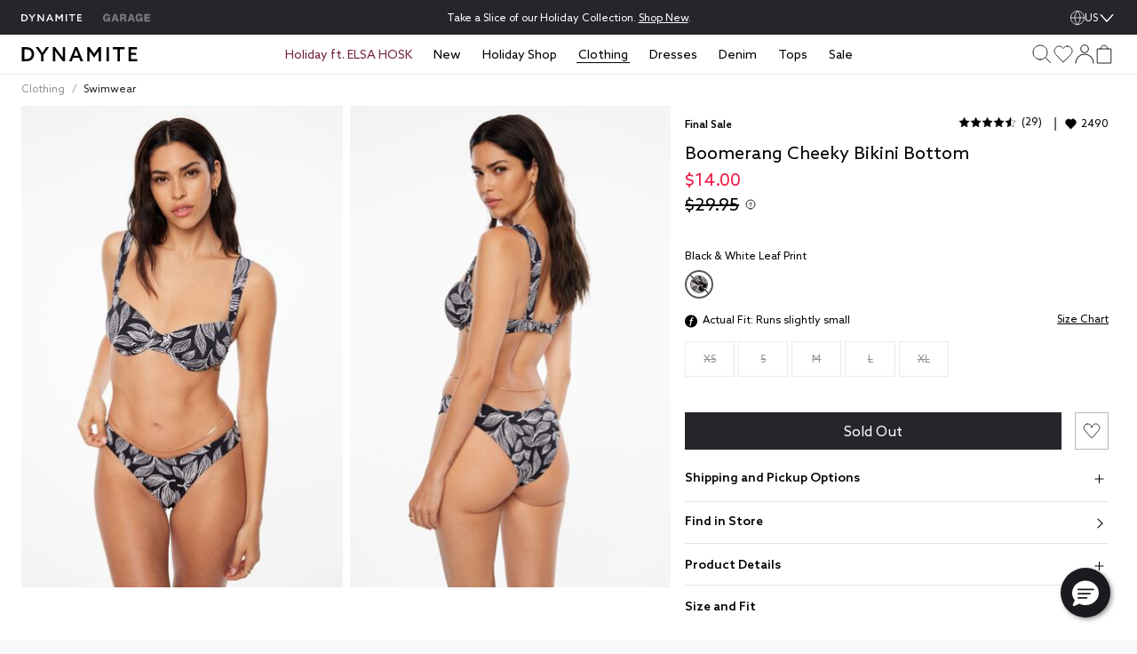

--- FILE ---
content_type: text/html;charset=UTF-8
request_url: https://www.dynamiteclothing.com/us/p/boomerang-cheeky-bikini-bottom/1000723626NH.html
body_size: 41075
content:
<!DOCTYPE html><html class="brand-dyn" lang="en-US"><head>





<link rel="preload" as="image" href="https://www.dynamiteclothing.com/dw/image/v2/BDRP_PRD/on/demandware.static/-/Sites-root_dynamite_catalog/default/dw58e05a30/images/100072362/100072362_6NH_1920x2880.jpg?sw=500&amp;sh=750" imagesrcset="https://www.dynamiteclothing.com/dw/image/v2/BDRP_PRD/on/demandware.static/-/Sites-root_dynamite_catalog/default/dw58e05a30/images/100072362/100072362_6NH_1920x2880.jpg?sw=500&amp;sh=750 500w, https://www.dynamiteclothing.com/dw/image/v2/BDRP_PRD/on/demandware.static/-/Sites-root_dynamite_catalog/default/dw58e05a30/images/100072362/100072362_6NH_1920x2880.jpg?sw=740&amp;sh=1110 740w, https://www.dynamiteclothing.com/dw/image/v2/BDRP_PRD/on/demandware.static/-/Sites-root_dynamite_catalog/default/dw58e05a30/images/100072362/100072362_6NH_1920x2880.jpg?sw=360&amp;sh=540 360w" imagesizes="(max-width: 545px) 90vw, (min-width: 769px) and (max-width: 991px) 40vw, (min-width: 545px) and (max-width: 768px) 90vw, (min-width: 992px) 25vw" fetchpriority="high">




<link rel="preload" href="https://www.dynamiteclothing.com/on/demandware.static/Sites-DynamiteGarageUS-Site/-/en_US/v1764828437865/react/static/react.js" as="script">
<script src="https://www.dynamiteclothing.com/on/demandware.static/Sites-DynamiteGarageUS-Site/-/en_US/v1764828437865/react/static/react.js"></script>
<link rel="preload" href="https://www.dynamiteclothing.com/on/demandware.static/Sites-DynamiteGarageUS-Site/-/en_US/v1764828437865/react/static/react-dom.js" as="script">
<script src="https://www.dynamiteclothing.com/on/demandware.static/Sites-DynamiteGarageUS-Site/-/en_US/v1764828437865/react/static/react-dom.js"></script>






<link rel="preload" href="https://www.dynamiteclothing.com/on/demandware.static/Sites-DynamiteGarageUS-Site/-/en_US/v1764828437865/react/static/redux.js" as="script">
<script src="https://www.dynamiteclothing.com/on/demandware.static/Sites-DynamiteGarageUS-Site/-/en_US/v1764828437865/react/static/redux.js"></script>





<link rel="preload" href="https://www.dynamiteclothing.com/on/demandware.static/Sites-DynamiteGarageUS-Site/-/en_US/v1764828437865/react/isml/loadRedux.js" as="script">
<script src="https://www.dynamiteclothing.com/on/demandware.static/Sites-DynamiteGarageUS-Site/-/en_US/v1764828437865/react/isml/loadRedux.js"></script>





<script>window.LOAD_REDUX && window.LOAD_REDUX({"csrf":{},"translations":{"common":{"global.countryselector":"Drop down menu country selector","global.header.countryselector":"Select Country","link.header.menu.close":"Close","global.homepage":"Dynamite Home logo","label.header.menu.close":"Close Menu","label.select":"Select","button.addtocart":"Add to Bag","button.outofstock":"Sold Out"},"countryBanner":{"banner.go.to.new.country":"Stay on the United States","banner.stay.on.current.country":"Go to the United States","banner.switch.country.main.text":"Seems like you are in the United States. You are currently shopping on our website in the United States; your orders will be shipped to the United States, in USD."},"header":{"subcategory.menu.of":"Subcategory menu of ","menu.subcategories":"subcategories","placeholder.site.search":"Search (by keyword or image)","button.label.search":"Submit search keywords","button.label.visual.search":"Search by photo","button.label.open.search":"Search","button.label.close.search":"Close search","button.label.see.more":"See more","search.recommendations.trending":"TRENDING","search.recommendations.delete.all":"Delete all","search.recommendations.most.recent.searches":"MOST RECENT SEARCHES","search.recommendations.top.clicked":"TOP CLICKED","button.label.search.clear":"Clear search keyword","alt.text.brandswitcher":"Garage, brand switcher logo","search.suggestion.doYouMean":"Do you mean?","search.suggestion.label.products":"Products","search.suggestion.label.categories":"Categories","search.suggestion.categories.label":"in ","label.visual.search.tooltip":"SEARCH BY PHOTO","button.label.minicart.viewcart":"View Cart","button.hamburger.menu.label":"Menu","text.loyalty.join.our.collectif":"Join our Collectif ","text.loyalty.points":"{0} points","text.loyalty.points.with.this.order":"on this order!","text.loyalty.points.with.this.order.guest":"on this order!","text.loyalty.to.earn":"to earn","text.loyalty.you.can.earn":"You can earn","category.all":"All","category.items":"Items","msg.item.not.available":"This item is not available."},"account":{"link.header.giftcard":"Gift Card","link.header.wishlist":"Wishlist","link.header.logout":"Logout","link.header.login.create":"Login/Create Account","link.header.getrewards":"Get Rewarded","header.greeting.loyalty.loggedout":"Welcome to The Dynamite Collectif!","header.greeting":"Hello","header.greeting.morning":"Good morning","header.greeting.afternoon":"Good afternoon","header.greeting.evening":"Good evening","label.header.signin.experience":"Sign in to take advantage of all our Collectif Benefits!","label.profile":"Profile"},"login":{"link.signin":"Sign In","link.create.account":"Create Account","link.header.login.module":"Login","link.header.register.module":"Create account","link.header.loyalty.register.module":"Join the Dynamite Collectif","header.loyalty.message1":"Not a member yet?","header.loyalty.message2":"to get access to exclusive perks & special offers!"},"cart":{"cart.finalsale":"Final Sale","button.cancel":"Cancel","button.checkout.minicart":"Start Checkout","button.confirm":"Yes","error.cannot.add.product":"Unable to add item from the cart. Please try again. If the issue persists, please contact customer service.","error.cannot.remove.product":"Unable to remove item from the cart. Please try again. If the issue persists, please contact customer service.","error.cart.general.msg":"Something went wrong, please try again. If the issue persists, please contact customer service.","field.selectquantity":"Quantity","heading.remove.product.confirmation.modal":"Remove Product?","label.added.to.bag":"Added to bag!","label.each.item.price":"Each","label.estimatedtotal":"Estimated Total","label.final.price":"Final price","label.old.price":"Old price","label.removeProduct.modal.close.button":"Close","label.total.price":"Total","link.view.cart":"View Cart","minicart.link.view.cart":"View Cart","minicart.product.color":"Color:  ","minicart.product.size":"Size: ","msg.remove.product.confirmation.modal":"Are you sure you want to remove the following product from your cart?","title.your.shopping.cart":"My Bag"},"loyalty":{"menu.vipstatusachieved.false":"Unlock all 4 badges to reach VIP status!","menu.vipprefix":"VIP Progress","menu.applycoupon":"Apply Coupon","menu.couponapplied":"Coupon Applied","loyalty.text.dropdown.nextstatus.2":"You're on your way to becoming a {0}!","loyalty.text.dropdown.nextstatus.3":"You're on your way to becoming an {0}!","loyalty.text.dropdown.maxreward":"You've reached the top! Discover all the perks that come with being an {0}.","loyalty.text.dropdown.member.price":"You have access to exclusive members prices, don't miss it!","loyalty.text.dropdown.member.button":"Access member price","section.title.tierpoints":"Redeemable points earned since first joining the Collectif","section.title.yourlevel":"Collectif status based on your purchases over the last year","section.title.pointshistory":"section.title.pointshistory","loyalty.program.title":"Dynamite Collectif"},"pricing":{"label.price.percent_off":"% Off"},"search":{"link.all.category":"All {0}","label.category.goto":"Go to Category: {0}"},"label":{"label.arrow.previous":"label.arrow.previous","label.arrow.next":"label.arrow.next"},"notifyMe":{"notifyMe.notifyMeButton":"Notify Me"},"product":{"link.size_chart":"Size Chart","label.few.left":"Few left","error.alert.get.product.failed":"Failed to get product details","product.missing.attribute":"Select a {0}"},"productTile":{"label.added":"Added!","label.added.to.cart":"label.added.to.cart","label.size.select":"Size","label.colors":"Colours","label.quickadd.modal":"Quick add to bag options","label.quickadd.show":"Show quick add to bag options","label.view.full.details":"View Product Details"},"wishlist":{"error.cannot.remove.product":"error.cannot.remove.product","error.cannot.add.product":"error.cannot.add.product"}},"controllers":{"Page":{"SetLocale":"/on/demandware.store/Sites-DynamiteGarageUS-Site/en_US/Page-SetLocale","Show":"/on/demandware.store/Sites-DynamiteGarageUS-Site/en_US/Page-Show"},"Account":{"EditProfile":"/us/account/profile","Loyalty":"/us/account/loyalty?rurl=8","LoyaltyOverview":"/us/loyalty","Show":"/us/account?rurl=1"},"Cart":{"AddCoupon":"/on/demandware.store/Sites-DynamiteGarageUS-Site/en_US/Cart-AddCoupon","ReactMiniCartShow":"/on/demandware.store/Sites-DynamiteGarageUS-Site/en_US/Cart-ReactMiniCartShow","RemoveProduct":"/on/demandware.store/Sites-DynamiteGarageUS-Site/en_US/Cart-RemoveProduct","Show":"/us/cart?rurl=6","UpdateQuantity":"/on/demandware.store/Sites-DynamiteGarageUS-Site/en_US/Cart-UpdateQuantity","AddProduct":"/on/demandware.store/Sites-DynamiteGarageUS-Site/en_US/Cart-AddProduct"},"Checkout":{"Login":"/us/checkout-login","Begin":"/us/Checkout?rurl=2"},"Content":{"Asset":"/on/demandware.store/Sites-DynamiteGarageUS-Site/en_US/Content-Asset"},"GiftCardLanding":{"Show":"/us/giftcard"},"Home":{"Show":"/us/?rurl=10"},"Login":{"Logout":"/us/logout","Show":"/us/profile/login?rurl=9","OAuthLogin":"/us/login/o-auth","OAuthSalesforceCIAMLogin":"/on/demandware.store/Sites-DynamiteGarageUS-Site/en_US/Login-OAuthSalesforceCIAMLogin"},"Order":{"History":"/us/orders?rurl=7"},"Search":{"GetSuggestions":"/on/demandware.store/Sites-DynamiteGarageUS-Site/en_US/Search-GetSuggestions","Show":"/us/search","GetTile":"/on/demandware.store/Sites-DynamiteGarageUS-Site/en_US/Search-GetTile"},"Wishlist":{"Show":"/us/account/wishlist?rurl=5","AddProduct":"/on/demandware.store/Sites-DynamiteGarageUS-Site/en_US/Wishlist-AddProduct","RemoveProduct":"/on/demandware.store/Sites-DynamiteGarageUS-Site/en_US/Wishlist-RemoveProduct","GetWishlist":"/on/demandware.store/Sites-DynamiteGarageUS-Site/en_US/Wishlist-GetWishlist","GetWishlistCount":"/on/demandware.store/Sites-DynamiteGarageUS-Site/en_US/Wishlist-GetWishlistCount"},"OrderTracking":{"Show":"/us/tracking"}},"staticUrls":{"header":{"chevronBlack":"https://www.dynamiteclothing.com/on/demandware.static/Sites-DynamiteGarageUS-Site/-/default/dw4cc31672/images/svg-icons/icon-chevron.svg","chevron":"https://www.dynamiteclothing.com/on/demandware.static/Sites-DynamiteGarageUS-Site/-/default/dw2fca1f9e/images/svg-icons/downWhite.svg","close":"https://www.dynamiteclothing.com/on/demandware.static/Sites-DynamiteGarageUS-Site/-/default/dw5b8e2088/images/svg-icons/close.svg","language":"https://www.dynamiteclothing.com/on/demandware.static/Sites-DynamiteGarageUS-Site/-/default/dwd34bcb84/images/svg-icons/globe-white.svg","languageBlack":"https://www.dynamiteclothing.com/on/demandware.static/Sites-DynamiteGarageUS-Site/-/default/dw8686af6a/images/svg-icons/globe.svg","checkIcon":"https://www.dynamiteclothing.com/on/demandware.static/Sites-DynamiteGarageUS-Site/-/default/dw847e7b06/images/svg-icons/check-new.svg","hamburgerLine":"https://www.dynamiteclothing.com/on/demandware.static/Sites-DynamiteGarageUS-Site/-/default/dw11833592/images/svg-icons/hamburger-line.svg","dynHamburgerLine":"https://www.dynamiteclothing.com/on/demandware.static/Sites-DynamiteGarageUS-Site/-/default/dwc46b80a7/images/svg-icons/dyn-hamburger-line.svg","dynHamburgerLineWhite":"https://www.dynamiteclothing.com/on/demandware.static/Sites-DynamiteGarageUS-Site/-/default/dwf169aa2d/images/svg-icons/dyn-hamburger-line-white.svg","garHamburgerLine":"https://www.dynamiteclothing.com/on/demandware.static/Sites-DynamiteGarageUS-Site/-/default/dwb7e1633e/images/svg-icons/garage-hamburger-line.svg","garHamburgerLineWhite":"https://www.dynamiteclothing.com/on/demandware.static/Sites-DynamiteGarageUS-Site/-/default/dw9568d834/images/svg-icons/garage-hamburger-line-white.svg","searchIcon":"https://www.dynamiteclothing.com/on/demandware.static/Sites-DynamiteGarageUS-Site/-/default/dw1137f83d/images/svg-icons/search-header.svg","audioIcon":"https://www.dynamiteclothing.com/on/demandware.static/Sites-DynamiteGarageUS-Site/-/default/dw3c78eb56/images/svg-icons/volume.svg","basketIcon":"https://www.dynamiteclothing.com/on/demandware.static/Sites-DynamiteGarageUS-Site/-/default/dw328fa025/images/svg-icons/header-bag-icon-new.svg","basketIconWhite":"https://www.dynamiteclothing.com/on/demandware.static/Sites-DynamiteGarageUS-Site/-/default/dwed0be2b0/images/svg-icons/header-bag-white.svg","brandIcon":"https://www.dynamiteclothing.com/on/demandware.static/Sites-DynamiteGarageUS-Site/-/default/dw12b1dd58/images/svg-icons/logo-dyn-v3.svg","brandIconDynDarkWhite":"https://www.dynamiteclothing.com/on/demandware.static/Sites-DynamiteGarageUS-Site/-/default/dwbca60714/images/svg-icons/logo-dyn-v3-white.svg","brandIconDynLightWhite":"https://www.dynamiteclothing.com/on/demandware.static/Sites-DynamiteGarageUS-Site/-/default/dwab8b599e/images/svg-icons/logo-dyn-white-header.svg","brandIconGarWhite":"https://www.dynamiteclothing.com/on/demandware.static/Sites-DynamiteGarageUS-Site/-/default/dw5348d840/images/svg-icons/grg-logo-white.svg","brandSwitcherIcon":"https://www.dynamiteclothing.com/on/demandware.static/Sites-DynamiteGarageUS-Site/-/default/dw43e072a6/images/svg-icons/2025-garage-logo-pink.svg","cancelSearchIcon":"https://www.dynamiteclothing.com/on/demandware.static/Sites-DynamiteGarageUS-Site/-/default/dw9f143313/images/svg-icons/cancel.svg","closeIcon":"https://www.dynamiteclothing.com/on/demandware.static/Sites-DynamiteGarageUS-Site/-/default/dwcc2deea3/images/svg-icons/minicart-close.svg","closeSearchIcon":"https://www.dynamiteclothing.com/on/demandware.static/Sites-DynamiteGarageUS-Site/-/default/dw5b8e2088/images/svg-icons/close.svg","dynamiteLogo":"https://www.dynamiteclothing.com/on/demandware.static/Sites-DynamiteGarageUS-Site/-/default/dw12b1dd58/images/svg-icons/logo-dyn-v3.svg","dynamiteUpdatedLogo":"https://www.dynamiteclothing.com/on/demandware.static/Sites-DynamiteGarageUS-Site/-/default/dw081ca9d6/images/svg-icons/logo-dyn-updated.svg","garageLogo":"https://www.dynamiteclothing.com/on/demandware.static/Sites-DynamiteGarageUS-Site/-/default/dw8e8ece33/images/svg-icons/garage-logo-magenta-dark.svg","expandIcon":"https://www.dynamiteclothing.com/on/demandware.static/Sites-DynamiteGarageUS-Site/-/default/dw0f5ab464/images/svg-icons/down.svg","loggedInIcon":"https://www.dynamiteclothing.com/on/demandware.static/Sites-DynamiteGarageUS-Site/-/default/dwdc21071e/images/svg-icons/icon-profil-login.svg","loggedInIconWhite":"https://www.dynamiteclothing.com/on/demandware.static/Sites-DynamiteGarageUS-Site/-/default/dw4bb38190/images/svg-icons/icon-profil-login-white.svg","loggedOutIcon":"https://www.dynamiteclothing.com/on/demandware.static/Sites-DynamiteGarageUS-Site/-/default/dwabad3505/images/svg-icons/profile-my-account-updated.svg","loggedOutIconWhite":"https://www.dynamiteclothing.com/on/demandware.static/Sites-DynamiteGarageUS-Site/-/default/dw04b80374/images/svg-icons/header-profile-white.svg","logoutIcon":"https://www.dynamiteclothing.com/on/demandware.static/Sites-DynamiteGarageUS-Site/-/default/dwa463371d/images/svg-icons/profile-logout-door.svg","mutedIcon":"https://www.dynamiteclothing.com/on/demandware.static/Sites-DynamiteGarageUS-Site/-/default/dw433f95f3/images/svg-icons/muted.svg","ordersIcon":"https://www.dynamiteclothing.com/on/demandware.static/Sites-DynamiteGarageUS-Site/-/default/dwd43c1f51/images/svg-icons/profile-my-orders.svg","pauseIcon":"https://www.dynamiteclothing.com/on/demandware.static/Sites-DynamiteGarageUS-Site/-/default/dw780af0e6/images/svg-icons/pause.svg","playIcon":"https://www.dynamiteclothing.com/on/demandware.static/Sites-DynamiteGarageUS-Site/-/default/dw5bcf8021/images/svg-icons/play.svg","profileIcon":"https://www.dynamiteclothing.com/on/demandware.static/Sites-DynamiteGarageUS-Site/-/default/dw22e7496f/images/svg-icons/profile-my-account.svg","profileIconWhite":"https://www.dynamiteclothing.com/on/demandware.static/Sites-DynamiteGarageUS-Site/-/default/dw04b80374/images/svg-icons/header-profile-white.svg","removeItemIcon":"https://www.dynamiteclothing.com/on/demandware.static/Sites-DynamiteGarageUS-Site/-/default/dw9f143313/images/svg-icons/cancel.svg","searchIconWhite":"https://www.dynamiteclothing.com/on/demandware.static/Sites-DynamiteGarageUS-Site/-/default/dwe67ef1a8/images/svg-icons/search-icon-updated.svg","studioIcon":"https://www.dynamiteclothing.com/on/demandware.static/Sites-DynamiteGarageUS-Site/-/default/dwa54adedf/images/svg-icons/profile-star.svg","visualSearchIcon":"https://www.dynamiteclothing.com/on/demandware.static/Sites-DynamiteGarageUS-Site/-/default/dwb15c6e29/images/svg-icons/crop-camera.svg","wishlistIcon":"https://www.dynamiteclothing.com/on/demandware.static/Sites-DynamiteGarageUS-Site/-/default/dw1560c629/images/svg-icons/header-wishlist-icon.svg","wishlistIconWhite":"https://www.dynamiteclothing.com/on/demandware.static/Sites-DynamiteGarageUS-Site/-/default/dw7ebb4cdb/images/svg-icons/header-wishlist-white.svg","wishlistIconSmall":"https://www.dynamiteclothing.com/on/demandware.static/Sites-DynamiteGarageUS-Site/-/default/dw064bba31/images/svg-icons/header-wishlist-icon--small.svg"},"alert":{"close":"https://www.dynamiteclothing.com/on/demandware.static/Sites-DynamiteGarageUS-Site/-/default/dw12319665/images/svg-icons/dyn-close.svg"},"loyalty":{"arrowRightBlack":"https://www.dynamiteclothing.com/on/demandware.static/Sites-DynamiteGarageUS-Site/-/default/dwed6e54fd/images/svg-icons/dyn-arrow.svg","arrowRightWhite":"https://www.dynamiteclothing.com/on/demandware.static/Sites-DynamiteGarageUS-Site/-/default/dwe4aeeae5/images/svg-icons/dyn-arrow-white.svg","checkIcon":"https://www.dynamiteclothing.com/on/demandware.static/Sites-DynamiteGarageUS-Site/-/default/dw7d9cd244/images/svg-icons/check.svg","dollarIcon":"https://www.dynamiteclothing.com/on/demandware.static/Sites-DynamiteGarageUS-Site/-/default/dw04947263/images/svg-icons/dollar.svg","loyaltyCrownIcon":"https://www.dynamiteclothing.com/on/demandware.static/Sites-DynamiteGarageUS-Site/-/default/dwa161174c/images/svg-icons/crown.svg"},"quickAdd":{"backArrow":"https://www.dynamiteclothing.com/on/demandware.static/Sites-DynamiteGarageUS-Site/-/default/dw0bfc1356/images/svg-icons/arrow-left.svg"},"refinements":{"checkIcon":"https://www.dynamiteclothing.com/on/demandware.static/Sites-DynamiteGarageUS-Site/-/default/dw7d9cd244/images/svg-icons/check.svg","closeIcon":"https://www.dynamiteclothing.com/on/demandware.static/Sites-DynamiteGarageUS-Site/-/default/dw5b8e2088/images/svg-icons/close.svg","closeIconWhite":"https://www.dynamiteclothing.com/on/demandware.static/Sites-DynamiteGarageUS-Site/-/default/dw843fa59c/images/svg-icons/close-white.svg","expandIcon":"https://www.dynamiteclothing.com/on/demandware.static/Sites-DynamiteGarageUS-Site/-/default/dw0f5ab464/images/svg-icons/down.svg"},"wishlist":{"heartIcon":"https://www.dynamiteclothing.com/on/demandware.static/Sites-DynamiteGarageUS-Site/-/default/dw2c742ca4/images/svg-icons/dyn-heart-outline.svg","heartIconFilled":"https://www.dynamiteclothing.com/on/demandware.static/Sites-DynamiteGarageUS-Site/-/default/dw98450bcf/images/svg-icons/icon-w-l-fill.svg","heartIconFilledBlack":"https://www.dynamiteclothing.com/on/demandware.static/Sites-DynamiteGarageUS-Site/-/default/dwc2af5868/images/svg-icons/icon-w-l-fill-black.svg","heartIconFilledWhite":"https://www.dynamiteclothing.com/on/demandware.static/Sites-DynamiteGarageUS-Site/-/default/dw9c97cee9/images/svg-icons/heart-outline-fill-white.svg"}},"site":{"BRAND_IDS":{"DYNAMITE":"dyn","GARAGE":"gar"},"isDynamite":true,"isGarage":false,"brandId":"dyn","localeId":"en_US","language":"en","country":"US"},"sitePrefs":{"cookies_authSessionTimeout":365,"isSyteEnabled":false,"enableReactMenu":true,"enableLegacyMenu":false,"isLoyaltyV2Enabled":true,"DYN_CollectifButtonLink":"https://login.dynamiteclothing.com/s/login/SelfRegister?brand=","isDidomiEnabledDynamite":true,"isDidomiEnabledGarage":true,"isSearchBarRecentSearchesEnabled":true,"isSearchBarPopularSearchesEnabled":false,"isSearchBarTopProductsEnabled":true,"toggleSMSOptinVisibility":true,"enableNewDropdownNavDesign":true,"toggleLeaveAReviewVisibility":true,"useLargeImagesInSearchResult":true,"isSearchBarRecommendationsEnabled":true,"useNewMenuFlyout":true,"notifyMeEnabled":true,"enableWishlistCount":true,"complyPriceToCaliforniaLaw":true},"stores":{"countryPicker":{"showCountrySwitchBanner":false,"currentLocale":{"country":"US","language":"en","flagUrl":"https://www.dynamiteclothing.com/on/demandware.static/Sites-DynamiteGarageUS-Site/-/default/dwdfe4f88a/images/flags/US-flag.png","showLanguage":"US"},"selectedLocaleIndex":0,"allLocaleLinks":[{"displayName":"United States  (USD)","country":"US","flagUrl":"https://www.dynamiteclothing.com/on/demandware.static/Sites-DynamiteGarageUS-Site/-/default/dwdfe4f88a/images/flags/US-flag.png","currencyCode":"USD"},{"localID":"en_CA","displayName":"Canada EN (CAD)","country":"CA","flagUrl":"https://www.dynamiteclothing.com/on/demandware.static/Sites-DynamiteGarageUS-Site/-/default/dwfecf81e3/images/flags/CA-flag.png","currencyCode":"CAD"},{"localID":"fr_CA","displayName":"Canada FR (CAD)","country":"CA","flagUrl":"https://www.dynamiteclothing.com/on/demandware.static/Sites-DynamiteGarageUS-Site/-/default/dwfecf81e3/images/flags/CA-flag.png","currencyCode":"CAD"}],"redirectURL":"","bannerColorSwitcher":false},"header":{"cartItems":0,"isSticky":false,"showPLPFilters":false,"showPDPRecap":false,"showSearchBar":false,"showSearchBarMobile":false,"useSearchButtonMobile":true,"brandRedirectURL":"https://www.dynamiteclothing.com/s/Sites-DynamiteGarageUS-Site/dw/shared_session_redirect?url=https%3A%2F%2Fwww.garageclothing.com%2Fus","homeURL":"https://www.dynamiteclothing.com/us/","domain":"www.dynamiteclothing.com","miniCartIsLoading":true,"showAddedToBagText":false,"profileMenu":[{"title":"My Account","iconUrl":"https://www.dynamiteclothing.com/on/demandware.static/Sites-DynamiteGarageUS-Site/-/default/dw22e7496f/images/svg-icons/profile-my-account.svg","linkUrl":"/us/account?rurl=1"},{"title":"My Rewards","iconUrl":"https://www.dynamiteclothing.com/on/demandware.static/Sites-DynamiteGarageUS-Site/-/default/dwa54adedf/images/svg-icons/profile-star.svg","linkUrl":"/us/loyalty"},{"title":"Order Tracking","iconUrl":"https://www.dynamiteclothing.com/on/demandware.static/Sites-DynamiteGarageUS-Site/-/default/dwd43c1f51/images/svg-icons/profile-my-orders.svg","linkUrl":"/us/tracking"},{"title":"Wishlist","iconUrl":"https://www.dynamiteclothing.com/on/demandware.static/Sites-DynamiteGarageUS-Site/-/default/dw064bba31/images/svg-icons/header-wishlist-icon--small.svg","linkUrl":"/us/account/wishlist?rurl=5"}],"dynCollectifButtonLink":"https://login.dynamiteclothing.com/s/login/SelfRegister?brand=dynamite&language=en_US","loyaltyV2PointsEarned":0,"outOfStockItems":[],"searchRecommendations":{"recentSearches":[],"popularSearches":[],"topProducts":[{"badge":{},"brand":"Dynamite","imageAspectRatio":"2 / 3","images":[{"alt":"Cinched Wool Coat","title":"Cinched Wool Coat Persian Mulberry","src":"https://www.dynamiteclothing.com/dw/image/v2/BDRP_PRD/on/demandware.static/-/Sites-root_dynamite_catalog/default/dw7ce324ed/images/100098414/100098414_8DE_1920x2880.jpg?sw=320&sh=480","aspectRatio":"2 / 3","heightWidthRatio":1.5,"index":0,"srcSet":"https://www.dynamiteclothing.com/dw/image/v2/BDRP_PRD/on/demandware.static/-/Sites-root_dynamite_catalog/default/dw7ce324ed/images/100098414/100098414_8DE_1920x2880.jpg?sw=240&sh=360 240w, https://www.dynamiteclothing.com/dw/image/v2/BDRP_PRD/on/demandware.static/-/Sites-root_dynamite_catalog/default/dw7ce324ed/images/100098414/100098414_8DE_1920x2880.jpg?sw=320&sh=480 320w, https://www.dynamiteclothing.com/dw/image/v2/BDRP_PRD/on/demandware.static/-/Sites-root_dynamite_catalog/default/dw7ce324ed/images/100098414/100098414_8DE_1920x2880.jpg?sw=640&sh=960 640w, https://www.dynamiteclothing.com/dw/image/v2/BDRP_PRD/on/demandware.static/-/Sites-root_dynamite_catalog/default/dw7ce324ed/images/100098414/100098414_8DE_1920x2880.jpg?sw=1280&sh=1920 1280w","sizes":"(max-width: 545px) 40vw, (max-width: 768px) 33vw, 25vw, 25vw","largethumbnailSrc":"https://www.dynamiteclothing.com/dw/image/v2/BDRP_PRD/on/demandware.static/-/Sites-root_dynamite_catalog/default/dw7ce324ed/images/100098414/100098414_8DE_1920x2880.jpg?sw=200&sh=300"}],"loyaltyPrice":{"calloutMessages":[],"listPrice":"","salePrice":"$189.95","promoPrice":"","finalPriceRaw":189.95,"percentOff":"null% Off","showPercentOff":false,"showCalloutMessage":false,"showPromoPrice":false,"showBoth":false},"masterProductId":"100098414","pid":"1000984148DE","price":{"calloutMessages":[],"listPrice":"","salePrice":"$189.95","promoPrice":"","finalPriceRaw":189.95,"percentOff":"null% Off","showPercentOff":false,"showCalloutMessage":false,"showPromoPrice":false,"showBoth":false},"productName":"Cinched Wool Coat","productUrl":"https://www.dynamiteclothing.com/us/p/cinched-wool-coat/1000984148DE.html","promotions":null,"showLoyaltyPrice":false,"strikeNonLoyaltyPrice":false,"arrivalDate":"2025-09-17T08:48:01.000Z","isEarlyAccess":false},{"badge":{},"brand":"Dynamite","imageAspectRatio":"2 / 3","images":[{"alt":"Monet Lace Overlay Maxi Dress","title":"Monet Lace Overlay Maxi Dress Jet Black","src":"https://www.dynamiteclothing.com/dw/image/v2/BDRP_PRD/on/demandware.static/-/Sites-root_dynamite_catalog/default/dw062b2d1c/images/100101968/100101968_06V_1920x2880.jpg?sw=320&sh=480","aspectRatio":"2 / 3","heightWidthRatio":1.5,"index":0,"srcSet":"https://www.dynamiteclothing.com/dw/image/v2/BDRP_PRD/on/demandware.static/-/Sites-root_dynamite_catalog/default/dw062b2d1c/images/100101968/100101968_06V_1920x2880.jpg?sw=240&sh=360 240w, https://www.dynamiteclothing.com/dw/image/v2/BDRP_PRD/on/demandware.static/-/Sites-root_dynamite_catalog/default/dw062b2d1c/images/100101968/100101968_06V_1920x2880.jpg?sw=320&sh=480 320w, https://www.dynamiteclothing.com/dw/image/v2/BDRP_PRD/on/demandware.static/-/Sites-root_dynamite_catalog/default/dw062b2d1c/images/100101968/100101968_06V_1920x2880.jpg?sw=640&sh=960 640w, https://www.dynamiteclothing.com/dw/image/v2/BDRP_PRD/on/demandware.static/-/Sites-root_dynamite_catalog/default/dw062b2d1c/images/100101968/100101968_06V_1920x2880.jpg?sw=1280&sh=1920 1280w","sizes":"(max-width: 545px) 40vw, (max-width: 768px) 33vw, 25vw, 25vw","largethumbnailSrc":"https://www.dynamiteclothing.com/dw/image/v2/BDRP_PRD/on/demandware.static/-/Sites-root_dynamite_catalog/default/dw062b2d1c/images/100101968/100101968_06V_1920x2880.jpg?sw=200&sh=300"}],"loyaltyPrice":{"calloutMessages":[],"listPrice":"","salePrice":"$129.95","promoPrice":"","finalPriceRaw":129.95,"percentOff":"null% Off","showPercentOff":false,"showCalloutMessage":false,"showPromoPrice":false,"showBoth":false},"masterProductId":"100101968","pid":"10010196806V","price":{"calloutMessages":[],"listPrice":"","salePrice":"$129.95","promoPrice":"","finalPriceRaw":129.95,"percentOff":"null% Off","showPercentOff":false,"showCalloutMessage":false,"showPromoPrice":false,"showBoth":false},"productName":"Monet Lace Overlay Maxi Dress","productUrl":"https://www.dynamiteclothing.com/us/p/monet-lace-overlay-maxi-dress/10010196806V.html","promotions":null,"showLoyaltyPrice":false,"strikeNonLoyaltyPrice":false,"arrivalDate":"2025-10-23T08:45:50.000Z","isEarlyAccess":false},{"badge":{},"brand":"Dynamite","imageAspectRatio":"2 / 3","images":[{"alt":"Zipped Faux Fur Jacket","title":"Zipped Faux Fur Jacket Wildmane Brown","src":"https://www.dynamiteclothing.com/dw/image/v2/BDRP_PRD/on/demandware.static/-/Sites-root_dynamite_catalog/default/dw1ea576f8/images/100099523/100099523_8E7_1920x2880.jpg?sw=320&sh=480","aspectRatio":"2 / 3","heightWidthRatio":1.5,"index":0,"srcSet":"https://www.dynamiteclothing.com/dw/image/v2/BDRP_PRD/on/demandware.static/-/Sites-root_dynamite_catalog/default/dw1ea576f8/images/100099523/100099523_8E7_1920x2880.jpg?sw=240&sh=360 240w, https://www.dynamiteclothing.com/dw/image/v2/BDRP_PRD/on/demandware.static/-/Sites-root_dynamite_catalog/default/dw1ea576f8/images/100099523/100099523_8E7_1920x2880.jpg?sw=320&sh=480 320w, https://www.dynamiteclothing.com/dw/image/v2/BDRP_PRD/on/demandware.static/-/Sites-root_dynamite_catalog/default/dw1ea576f8/images/100099523/100099523_8E7_1920x2880.jpg?sw=640&sh=960 640w, https://www.dynamiteclothing.com/dw/image/v2/BDRP_PRD/on/demandware.static/-/Sites-root_dynamite_catalog/default/dw1ea576f8/images/100099523/100099523_8E7_1920x2880.jpg?sw=1280&sh=1920 1280w","sizes":"(max-width: 545px) 40vw, (max-width: 768px) 33vw, 25vw, 25vw","largethumbnailSrc":"https://www.dynamiteclothing.com/dw/image/v2/BDRP_PRD/on/demandware.static/-/Sites-root_dynamite_catalog/default/dw1ea576f8/images/100099523/100099523_8E7_1920x2880.jpg?sw=200&sh=300"}],"loyaltyPrice":{"calloutMessages":[],"listPrice":"","salePrice":"$179.95","promoPrice":"","finalPriceRaw":179.95,"percentOff":"null% Off","showPercentOff":false,"showCalloutMessage":false,"showPromoPrice":false,"showBoth":false},"masterProductId":"100099523","pid":"1000995238E7","price":{"calloutMessages":[],"listPrice":"","salePrice":"$179.95","promoPrice":"","finalPriceRaw":179.95,"percentOff":"null% Off","showPercentOff":false,"showCalloutMessage":false,"showPromoPrice":false,"showBoth":false},"productName":"Zipped Faux Fur Jacket","productUrl":"https://www.dynamiteclothing.com/us/p/zipped-faux-fur-jacket/1000995238E7.html","promotions":null,"showLoyaltyPrice":false,"strikeNonLoyaltyPrice":false,"arrivalDate":"2025-10-15T08:47:24.000Z","isEarlyAccess":false},{"badge":{},"brand":"Dynamite","imageAspectRatio":"2 / 3","images":[{"alt":"Belted Wool Wrap Coat","title":"Belted Wool Wrap Coat Charcoal Grey","src":"https://www.dynamiteclothing.com/dw/image/v2/BDRP_PRD/on/demandware.static/-/Sites-root_dynamite_catalog/default/dw15422192/images/100101945/100101945_23Z_1920x2880.jpg?sw=320&sh=480","aspectRatio":"2 / 3","heightWidthRatio":1.5,"index":0,"srcSet":"https://www.dynamiteclothing.com/dw/image/v2/BDRP_PRD/on/demandware.static/-/Sites-root_dynamite_catalog/default/dw15422192/images/100101945/100101945_23Z_1920x2880.jpg?sw=240&sh=360 240w, https://www.dynamiteclothing.com/dw/image/v2/BDRP_PRD/on/demandware.static/-/Sites-root_dynamite_catalog/default/dw15422192/images/100101945/100101945_23Z_1920x2880.jpg?sw=320&sh=480 320w, https://www.dynamiteclothing.com/dw/image/v2/BDRP_PRD/on/demandware.static/-/Sites-root_dynamite_catalog/default/dw15422192/images/100101945/100101945_23Z_1920x2880.jpg?sw=640&sh=960 640w, https://www.dynamiteclothing.com/dw/image/v2/BDRP_PRD/on/demandware.static/-/Sites-root_dynamite_catalog/default/dw15422192/images/100101945/100101945_23Z_1920x2880.jpg?sw=1280&sh=1920 1280w","sizes":"(max-width: 545px) 40vw, (max-width: 768px) 33vw, 25vw, 25vw","largethumbnailSrc":"https://www.dynamiteclothing.com/dw/image/v2/BDRP_PRD/on/demandware.static/-/Sites-root_dynamite_catalog/default/dw15422192/images/100101945/100101945_23Z_1920x2880.jpg?sw=200&sh=300"}],"loyaltyPrice":{"calloutMessages":[],"listPrice":"","salePrice":"$179.95","promoPrice":"","finalPriceRaw":179.95,"percentOff":"null% Off","showPercentOff":false,"showCalloutMessage":false,"showPromoPrice":false,"showBoth":false},"masterProductId":"100101945","pid":"10010194523Z","price":{"calloutMessages":[],"listPrice":"","salePrice":"$179.95","promoPrice":"","finalPriceRaw":179.95,"percentOff":"null% Off","showPercentOff":false,"showCalloutMessage":false,"showPromoPrice":false,"showBoth":false},"productName":"Belted Wool Wrap Coat","productUrl":"https://www.dynamiteclothing.com/us/p/belted-wool-wrap-coat/10010194523Z.html","promotions":null,"showLoyaltyPrice":false,"strikeNonLoyaltyPrice":false,"arrivalDate":"2025-10-17T08:47:19.000Z","isEarlyAccess":false}]},"headerColorSwitcher":false,"headerDarkModeSwitcher":false,"headerGradientSwitcher":false,"categories":[{"name":"Holiday ft. ELSA HOSK","url":"/us/d/holiday/elsa-hosk/","id":"dyn_elsa_hosk","showInMenu":true,"linkBold":false,"linkColor":false,"flyoutNavContentAsset":false,"flyoutNavAssetType":null,"alternativeUrl":false,"nav_column1_label":false,"nav_column2_label":false,"nav_column3_label":false,"nav_column4_label":false,"nav_column5_label":false,"nav_column6_label":false,"nav_subCategory_column1":false,"nav_subCategory_column2":false,"nav_subCategory_column3":false,"nav_subCategory_column4":false,"nav_subCategory_column5":false,"nav_subCategory_column6":false,"nav_large_image1_title":false,"nav_large_image2_title":false,"nav_regular_image1_title":false,"nav_regular_image2_title":false,"nav_regular_image3_title":false,"nav_regular_image4_title":false,"nav_small_image1_title":false,"nav_small_image2_title":false,"nav_small_image3_title":false,"nav_small_image4_title":false,"nav_small_image5_title":false,"nav_small_image6_title":false,"nav_large_image1_alt_text":false,"nav_large_image2_alt_text":false,"nav_regular_image1_alt_text":false,"nav_regular_image2_alt_text":false,"nav_regular_image3_alt_text":false,"nav_regular_image4_alt_text":false,"nav_small_image1_alt_text":false,"nav_small_image2_alt_text":false,"nav_small_image3_alt_text":false,"nav_small_image4_alt_text":false,"nav_small_image5_alt_text":false,"nav_small_image6_alt_text":false,"nav_large_image1":false,"nav_large_image2":false,"nav_regular_image1":false,"nav_regular_image2":false,"nav_regular_image3":false,"nav_regular_image4":false,"nav_small_image1":false,"nav_small_image2":false,"nav_small_image3":false,"nav_small_image4":false,"nav_small_image5":false,"nav_small_image6":false},{"name":"New","url":"/us/d/new/","id":"dyn_new","showInMenu":true,"linkBold":false,"linkColor":false,"flyoutNavContentAsset":"dyn-flyout-newarrivals","flyoutNavAssetType":"image","alternativeUrl":false,"nav_column1_label":"Categories","nav_column2_label":false,"nav_column3_label":false,"nav_column4_label":false,"nav_column5_label":false,"nav_column6_label":false,"nav_subCategory_column1":"dyn_new_tops,\r\ndyn_new_dresses_jumpsuits,\r\ndyn_new_blazers,\r\ndyn_new_coats_jackets,\r\ndyn_new_shorts_skirts,\r\ndyn_new_jeans,\r\ndyn_new_pants,\r\ndyn_new_accessories","nav_subCategory_column2":false,"nav_subCategory_column3":false,"nav_subCategory_column4":false,"nav_subCategory_column5":false,"nav_subCategory_column6":false,"nav_large_image1_title":"Holiday Slice ft. ELSA HOSK","nav_large_image2_title":false,"nav_regular_image1_title":false,"nav_regular_image2_title":false,"nav_regular_image3_title":false,"nav_regular_image4_title":false,"nav_small_image1_title":false,"nav_small_image2_title":false,"nav_small_image3_title":false,"nav_small_image4_title":false,"nav_small_image5_title":false,"nav_small_image6_title":false,"nav_large_image1_alt_text":"Model is wearing a black polka dot maxi dress.","nav_large_image2_alt_text":false,"nav_regular_image1_alt_text":false,"nav_regular_image2_alt_text":false,"nav_regular_image3_alt_text":false,"nav_regular_image4_alt_text":false,"nav_small_image1_alt_text":false,"nav_small_image2_alt_text":false,"nav_small_image3_alt_text":false,"nav_small_image4_alt_text":false,"nav_small_image5_alt_text":false,"nav_small_image6_alt_text":false,"nav_large_image1":"https://www.dynamiteclothing.com/on/demandware.static/-/Sites-dynamiteGarage_us_storefront_catalog/default/dw042bd89b/navigationImages/Dropdowns-December3-MonthlyCampaigns-Img.jpg","nav_large_image2":false,"nav_regular_image1":false,"nav_regular_image2":false,"nav_regular_image3":false,"nav_regular_image4":false,"nav_small_image1":false,"nav_small_image2":false,"nav_small_image3":false,"nav_small_image4":false,"nav_small_image5":false,"nav_small_image6":false,"subCategories":[{"name":"Tops","url":"/us/d/new/tops/","id":"dyn_new_tops","showInMenu":true,"linkBold":false,"linkColor":false,"flyoutNavContentAsset":false,"flyoutNavAssetType":null,"alternativeUrl":false,"nav_column1_label":false,"nav_column2_label":false,"nav_column3_label":false,"nav_column4_label":false,"nav_column5_label":false,"nav_column6_label":false,"nav_subCategory_column1":false,"nav_subCategory_column2":false,"nav_subCategory_column3":false,"nav_subCategory_column4":false,"nav_subCategory_column5":false,"nav_subCategory_column6":false,"nav_large_image1_title":false,"nav_large_image2_title":false,"nav_regular_image1_title":false,"nav_regular_image2_title":false,"nav_regular_image3_title":false,"nav_regular_image4_title":false,"nav_small_image1_title":false,"nav_small_image2_title":false,"nav_small_image3_title":false,"nav_small_image4_title":false,"nav_small_image5_title":false,"nav_small_image6_title":false,"nav_large_image1_alt_text":false,"nav_large_image2_alt_text":false,"nav_regular_image1_alt_text":false,"nav_regular_image2_alt_text":false,"nav_regular_image3_alt_text":false,"nav_regular_image4_alt_text":false,"nav_small_image1_alt_text":false,"nav_small_image2_alt_text":false,"nav_small_image3_alt_text":false,"nav_small_image4_alt_text":false,"nav_small_image5_alt_text":false,"nav_small_image6_alt_text":false,"nav_large_image1":false,"nav_large_image2":false,"nav_regular_image1":false,"nav_regular_image2":false,"nav_regular_image3":false,"nav_regular_image4":false,"nav_small_image1":false,"nav_small_image2":false,"nav_small_image3":false,"nav_small_image4":false,"nav_small_image5":false,"nav_small_image6":false},{"name":"Dresses","url":"/us/d/new/dresses/","id":"dyn_new_dresses_jumpsuits","showInMenu":true,"linkBold":false,"linkColor":false,"flyoutNavContentAsset":false,"flyoutNavAssetType":null,"alternativeUrl":false,"nav_column1_label":false,"nav_column2_label":false,"nav_column3_label":false,"nav_column4_label":false,"nav_column5_label":false,"nav_column6_label":false,"nav_subCategory_column1":false,"nav_subCategory_column2":false,"nav_subCategory_column3":false,"nav_subCategory_column4":false,"nav_subCategory_column5":false,"nav_subCategory_column6":false,"nav_large_image1_title":false,"nav_large_image2_title":false,"nav_regular_image1_title":false,"nav_regular_image2_title":false,"nav_regular_image3_title":false,"nav_regular_image4_title":false,"nav_small_image1_title":false,"nav_small_image2_title":false,"nav_small_image3_title":false,"nav_small_image4_title":false,"nav_small_image5_title":false,"nav_small_image6_title":false,"nav_large_image1_alt_text":false,"nav_large_image2_alt_text":false,"nav_regular_image1_alt_text":false,"nav_regular_image2_alt_text":false,"nav_regular_image3_alt_text":false,"nav_regular_image4_alt_text":false,"nav_small_image1_alt_text":false,"nav_small_image2_alt_text":false,"nav_small_image3_alt_text":false,"nav_small_image4_alt_text":false,"nav_small_image5_alt_text":false,"nav_small_image6_alt_text":false,"nav_large_image1":false,"nav_large_image2":false,"nav_regular_image1":false,"nav_regular_image2":false,"nav_regular_image3":false,"nav_regular_image4":false,"nav_small_image1":false,"nav_small_image2":false,"nav_small_image3":false,"nav_small_image4":false,"nav_small_image5":false,"nav_small_image6":false},{"name":"Blazers & Vests","url":"/us/d/new/blazers/","id":"dyn_new_blazers","showInMenu":true,"linkBold":false,"linkColor":false,"flyoutNavContentAsset":false,"flyoutNavAssetType":null,"alternativeUrl":false,"nav_column1_label":false,"nav_column2_label":false,"nav_column3_label":false,"nav_column4_label":false,"nav_column5_label":false,"nav_column6_label":false,"nav_subCategory_column1":false,"nav_subCategory_column2":false,"nav_subCategory_column3":false,"nav_subCategory_column4":false,"nav_subCategory_column5":false,"nav_subCategory_column6":false,"nav_large_image1_title":false,"nav_large_image2_title":false,"nav_regular_image1_title":false,"nav_regular_image2_title":false,"nav_regular_image3_title":false,"nav_regular_image4_title":false,"nav_small_image1_title":false,"nav_small_image2_title":false,"nav_small_image3_title":false,"nav_small_image4_title":false,"nav_small_image5_title":false,"nav_small_image6_title":false,"nav_large_image1_alt_text":false,"nav_large_image2_alt_text":false,"nav_regular_image1_alt_text":false,"nav_regular_image2_alt_text":false,"nav_regular_image3_alt_text":false,"nav_regular_image4_alt_text":false,"nav_small_image1_alt_text":false,"nav_small_image2_alt_text":false,"nav_small_image3_alt_text":false,"nav_small_image4_alt_text":false,"nav_small_image5_alt_text":false,"nav_small_image6_alt_text":false,"nav_large_image1":false,"nav_large_image2":false,"nav_regular_image1":false,"nav_regular_image2":false,"nav_regular_image3":false,"nav_regular_image4":false,"nav_small_image1":false,"nav_small_image2":false,"nav_small_image3":false,"nav_small_image4":false,"nav_small_image5":false,"nav_small_image6":false},{"name":"Coats & Jackets","url":"/us/d/new/coats-jackets/","id":"dyn_new_coats_jackets","showInMenu":true,"linkBold":false,"linkColor":false,"flyoutNavContentAsset":false,"flyoutNavAssetType":null,"alternativeUrl":false,"nav_column1_label":false,"nav_column2_label":false,"nav_column3_label":false,"nav_column4_label":false,"nav_column5_label":false,"nav_column6_label":false,"nav_subCategory_column1":false,"nav_subCategory_column2":false,"nav_subCategory_column3":false,"nav_subCategory_column4":false,"nav_subCategory_column5":false,"nav_subCategory_column6":false,"nav_large_image1_title":false,"nav_large_image2_title":false,"nav_regular_image1_title":false,"nav_regular_image2_title":false,"nav_regular_image3_title":false,"nav_regular_image4_title":false,"nav_small_image1_title":false,"nav_small_image2_title":false,"nav_small_image3_title":false,"nav_small_image4_title":false,"nav_small_image5_title":false,"nav_small_image6_title":false,"nav_large_image1_alt_text":false,"nav_large_image2_alt_text":false,"nav_regular_image1_alt_text":false,"nav_regular_image2_alt_text":false,"nav_regular_image3_alt_text":false,"nav_regular_image4_alt_text":false,"nav_small_image1_alt_text":false,"nav_small_image2_alt_text":false,"nav_small_image3_alt_text":false,"nav_small_image4_alt_text":false,"nav_small_image5_alt_text":false,"nav_small_image6_alt_text":false,"nav_large_image1":false,"nav_large_image2":false,"nav_regular_image1":false,"nav_regular_image2":false,"nav_regular_image3":false,"nav_regular_image4":false,"nav_small_image1":false,"nav_small_image2":false,"nav_small_image3":false,"nav_small_image4":false,"nav_small_image5":false,"nav_small_image6":false},{"name":"Jeans & Denim","url":"/us/d/new/jeans-denim/","id":"dyn_new_jeans","showInMenu":true,"linkBold":false,"linkColor":false,"flyoutNavContentAsset":false,"flyoutNavAssetType":null,"alternativeUrl":false,"nav_column1_label":false,"nav_column2_label":false,"nav_column3_label":false,"nav_column4_label":false,"nav_column5_label":false,"nav_column6_label":false,"nav_subCategory_column1":false,"nav_subCategory_column2":false,"nav_subCategory_column3":false,"nav_subCategory_column4":false,"nav_subCategory_column5":false,"nav_subCategory_column6":false,"nav_large_image1_title":false,"nav_large_image2_title":false,"nav_regular_image1_title":false,"nav_regular_image2_title":false,"nav_regular_image3_title":false,"nav_regular_image4_title":false,"nav_small_image1_title":false,"nav_small_image2_title":false,"nav_small_image3_title":false,"nav_small_image4_title":false,"nav_small_image5_title":false,"nav_small_image6_title":false,"nav_large_image1_alt_text":false,"nav_large_image2_alt_text":false,"nav_regular_image1_alt_text":false,"nav_regular_image2_alt_text":false,"nav_regular_image3_alt_text":false,"nav_regular_image4_alt_text":false,"nav_small_image1_alt_text":false,"nav_small_image2_alt_text":false,"nav_small_image3_alt_text":false,"nav_small_image4_alt_text":false,"nav_small_image5_alt_text":false,"nav_small_image6_alt_text":false,"nav_large_image1":false,"nav_large_image2":false,"nav_regular_image1":false,"nav_regular_image2":false,"nav_regular_image3":false,"nav_regular_image4":false,"nav_small_image1":false,"nav_small_image2":false,"nav_small_image3":false,"nav_small_image4":false,"nav_small_image5":false,"nav_small_image6":false},{"name":"Pants","url":"/us/d/new/pants/","id":"dyn_new_pants","showInMenu":true,"linkBold":false,"linkColor":false,"flyoutNavContentAsset":false,"flyoutNavAssetType":null,"alternativeUrl":false,"nav_column1_label":false,"nav_column2_label":false,"nav_column3_label":false,"nav_column4_label":false,"nav_column5_label":false,"nav_column6_label":false,"nav_subCategory_column1":false,"nav_subCategory_column2":false,"nav_subCategory_column3":false,"nav_subCategory_column4":false,"nav_subCategory_column5":false,"nav_subCategory_column6":false,"nav_large_image1_title":false,"nav_large_image2_title":false,"nav_regular_image1_title":false,"nav_regular_image2_title":false,"nav_regular_image3_title":false,"nav_regular_image4_title":false,"nav_small_image1_title":false,"nav_small_image2_title":false,"nav_small_image3_title":false,"nav_small_image4_title":false,"nav_small_image5_title":false,"nav_small_image6_title":false,"nav_large_image1_alt_text":false,"nav_large_image2_alt_text":false,"nav_regular_image1_alt_text":false,"nav_regular_image2_alt_text":false,"nav_regular_image3_alt_text":false,"nav_regular_image4_alt_text":false,"nav_small_image1_alt_text":false,"nav_small_image2_alt_text":false,"nav_small_image3_alt_text":false,"nav_small_image4_alt_text":false,"nav_small_image5_alt_text":false,"nav_small_image6_alt_text":false,"nav_large_image1":false,"nav_large_image2":false,"nav_regular_image1":false,"nav_regular_image2":false,"nav_regular_image3":false,"nav_regular_image4":false,"nav_small_image1":false,"nav_small_image2":false,"nav_small_image3":false,"nav_small_image4":false,"nav_small_image5":false,"nav_small_image6":false},{"name":"Skirts & Shorts","url":"/us/d/new/shorts-skirts/","id":"dyn_new_shorts_skirts","showInMenu":true,"linkBold":false,"linkColor":false,"flyoutNavContentAsset":false,"flyoutNavAssetType":null,"alternativeUrl":false,"nav_column1_label":false,"nav_column2_label":false,"nav_column3_label":false,"nav_column4_label":false,"nav_column5_label":false,"nav_column6_label":false,"nav_subCategory_column1":false,"nav_subCategory_column2":false,"nav_subCategory_column3":false,"nav_subCategory_column4":false,"nav_subCategory_column5":false,"nav_subCategory_column6":false,"nav_large_image1_title":false,"nav_large_image2_title":false,"nav_regular_image1_title":false,"nav_regular_image2_title":false,"nav_regular_image3_title":false,"nav_regular_image4_title":false,"nav_small_image1_title":false,"nav_small_image2_title":false,"nav_small_image3_title":false,"nav_small_image4_title":false,"nav_small_image5_title":false,"nav_small_image6_title":false,"nav_large_image1_alt_text":false,"nav_large_image2_alt_text":false,"nav_regular_image1_alt_text":false,"nav_regular_image2_alt_text":false,"nav_regular_image3_alt_text":false,"nav_regular_image4_alt_text":false,"nav_small_image1_alt_text":false,"nav_small_image2_alt_text":false,"nav_small_image3_alt_text":false,"nav_small_image4_alt_text":false,"nav_small_image5_alt_text":false,"nav_small_image6_alt_text":false,"nav_large_image1":false,"nav_large_image2":false,"nav_regular_image1":false,"nav_regular_image2":false,"nav_regular_image3":false,"nav_regular_image4":false,"nav_small_image1":false,"nav_small_image2":false,"nav_small_image3":false,"nav_small_image4":false,"nav_small_image5":false,"nav_small_image6":false},{"name":"Accessories","url":"/us/d/new/accessories/","id":"dyn_new_accessories","showInMenu":true,"linkBold":false,"linkColor":false,"flyoutNavContentAsset":false,"flyoutNavAssetType":null,"alternativeUrl":false,"nav_column1_label":false,"nav_column2_label":false,"nav_column3_label":false,"nav_column4_label":false,"nav_column5_label":false,"nav_column6_label":false,"nav_subCategory_column1":false,"nav_subCategory_column2":false,"nav_subCategory_column3":false,"nav_subCategory_column4":false,"nav_subCategory_column5":false,"nav_subCategory_column6":false,"nav_large_image1_title":false,"nav_large_image2_title":false,"nav_regular_image1_title":false,"nav_regular_image2_title":false,"nav_regular_image3_title":false,"nav_regular_image4_title":false,"nav_small_image1_title":false,"nav_small_image2_title":false,"nav_small_image3_title":false,"nav_small_image4_title":false,"nav_small_image5_title":false,"nav_small_image6_title":false,"nav_large_image1_alt_text":false,"nav_large_image2_alt_text":false,"nav_regular_image1_alt_text":false,"nav_regular_image2_alt_text":false,"nav_regular_image3_alt_text":false,"nav_regular_image4_alt_text":false,"nav_small_image1_alt_text":false,"nav_small_image2_alt_text":false,"nav_small_image3_alt_text":false,"nav_small_image4_alt_text":false,"nav_small_image5_alt_text":false,"nav_small_image6_alt_text":false,"nav_large_image1":false,"nav_large_image2":false,"nav_regular_image1":false,"nav_regular_image2":false,"nav_regular_image3":false,"nav_regular_image4":false,"nav_small_image1":false,"nav_small_image2":false,"nav_small_image3":false,"nav_small_image4":false,"nav_small_image5":false,"nav_small_image6":false}],"complexSubCategories":false,"subCategoriesToShowInMenu":true},{"name":"Holiday Shop","url":"/us/d/holiday-shop/","id":"dyn_holiday_shop","showInMenu":true,"linkBold":false,"linkColor":false,"flyoutNavContentAsset":false,"flyoutNavAssetType":"image","alternativeUrl":false,"nav_column1_label":"Party","nav_column2_label":"Gifting","nav_column3_label":"Season Must-Haves","nav_column4_label":false,"nav_column5_label":false,"nav_column6_label":false,"nav_subCategory_column1":"dyn_dresses_special_event,\r\ndyn_holiday_party_nye,\r\ndyn_holiday_party_hosting,\r\ndyn_holiday_party_glam,\r\ndyn_holiday_party_office","nav_subCategory_column2":"dyn_holiday_gifts_luxe,\r\ndyn_holiday_gifts_little_luxuries,\r\ndyn_brands","nav_subCategory_column3":"dyn_clothing_winter,\r\ndyn_clothing_trending_knits,\r\n-,\r\ndyn_trending_faux_leather,\r\ndyn_trending_satin,\r\ndyn_clothing_trending_pink,\r\ndyn_trending_colours_green,\r\ndyn_trending_colors_red,\r\ndyn_trending_colors_burgundy","nav_subCategory_column4":false,"nav_subCategory_column5":false,"nav_subCategory_column6":false,"nav_large_image1_title":false,"nav_large_image2_title":false,"nav_regular_image1_title":false,"nav_regular_image2_title":false,"nav_regular_image3_title":false,"nav_regular_image4_title":false,"nav_small_image1_title":"Gift Cards","nav_small_image2_title":"NYE Glam","nav_small_image3_title":false,"nav_small_image4_title":false,"nav_small_image5_title":false,"nav_small_image6_title":false,"nav_large_image1_alt_text":false,"nav_large_image2_alt_text":false,"nav_regular_image1_alt_text":false,"nav_regular_image2_alt_text":false,"nav_regular_image3_alt_text":false,"nav_regular_image4_alt_text":false,"nav_small_image1_alt_text":"A Dynamite gift card.","nav_small_image2_alt_text":"Model is wearing a brown satin maxi dress.","nav_small_image3_alt_text":false,"nav_small_image4_alt_text":false,"nav_small_image5_alt_text":false,"nav_small_image6_alt_text":false,"nav_large_image1":false,"nav_large_image2":false,"nav_regular_image1":false,"nav_regular_image2":false,"nav_regular_image3":false,"nav_regular_image4":false,"nav_small_image1":"https://www.dynamiteclothing.com/on/demandware.static/-/Sites-dynamiteGarage_us_storefront_catalog/default/dw0295ede0/navigationImages/Dropdowns-December3-New-in-Glam-Img-1.jpg","nav_small_image2":"https://www.dynamiteclothing.com/on/demandware.static/-/Sites-dynamiteGarage_us_storefront_catalog/default/dweea85e65/navigationImages/dyn_holiday_party_nye.jpg","nav_small_image3":false,"nav_small_image4":false,"nav_small_image5":false,"nav_small_image6":false,"subCategories":[{"name":"Party","url":"/us/d/holiday-shop/party/","id":"dyn_holiday_party","showInMenu":true,"linkBold":false,"linkColor":false,"flyoutNavContentAsset":false,"flyoutNavAssetType":null,"alternativeUrl":false,"nav_column1_label":false,"nav_column2_label":false,"nav_column3_label":false,"nav_column4_label":false,"nav_column5_label":false,"nav_column6_label":false,"nav_subCategory_column1":false,"nav_subCategory_column2":false,"nav_subCategory_column3":false,"nav_subCategory_column4":false,"nav_subCategory_column5":false,"nav_subCategory_column6":false,"nav_large_image1_title":false,"nav_large_image2_title":false,"nav_regular_image1_title":false,"nav_regular_image2_title":false,"nav_regular_image3_title":false,"nav_regular_image4_title":false,"nav_small_image1_title":false,"nav_small_image2_title":false,"nav_small_image3_title":false,"nav_small_image4_title":false,"nav_small_image5_title":false,"nav_small_image6_title":false,"nav_large_image1_alt_text":false,"nav_large_image2_alt_text":false,"nav_regular_image1_alt_text":false,"nav_regular_image2_alt_text":false,"nav_regular_image3_alt_text":false,"nav_regular_image4_alt_text":false,"nav_small_image1_alt_text":false,"nav_small_image2_alt_text":false,"nav_small_image3_alt_text":false,"nav_small_image4_alt_text":false,"nav_small_image5_alt_text":false,"nav_small_image6_alt_text":false,"nav_large_image1":false,"nav_large_image2":false,"nav_regular_image1":false,"nav_regular_image2":false,"nav_regular_image3":false,"nav_regular_image4":false,"nav_small_image1":false,"nav_small_image2":false,"nav_small_image3":false,"nav_small_image4":false,"nav_small_image5":false,"nav_small_image6":false,"subCategories":[{"name":"Event Dresses","url":"/us/d/dresses/special-event-guest-dresses/","id":"dyn_dresses_special_event","showInMenu":true,"linkBold":false,"linkColor":false,"flyoutNavContentAsset":false,"flyoutNavAssetType":null,"alternativeUrl":false,"nav_column1_label":false,"nav_column2_label":false,"nav_column3_label":false,"nav_column4_label":false,"nav_column5_label":false,"nav_column6_label":false,"nav_subCategory_column1":false,"nav_subCategory_column2":false,"nav_subCategory_column3":false,"nav_subCategory_column4":false,"nav_subCategory_column5":false,"nav_subCategory_column6":false,"nav_large_image1_title":false,"nav_large_image2_title":false,"nav_regular_image1_title":false,"nav_regular_image2_title":false,"nav_regular_image3_title":false,"nav_regular_image4_title":false,"nav_small_image1_title":false,"nav_small_image2_title":false,"nav_small_image3_title":false,"nav_small_image4_title":false,"nav_small_image5_title":false,"nav_small_image6_title":false,"nav_large_image1_alt_text":false,"nav_large_image2_alt_text":false,"nav_regular_image1_alt_text":false,"nav_regular_image2_alt_text":false,"nav_regular_image3_alt_text":false,"nav_regular_image4_alt_text":false,"nav_small_image1_alt_text":false,"nav_small_image2_alt_text":false,"nav_small_image3_alt_text":false,"nav_small_image4_alt_text":false,"nav_small_image5_alt_text":false,"nav_small_image6_alt_text":false,"nav_large_image1":false,"nav_large_image2":false,"nav_regular_image1":false,"nav_regular_image2":false,"nav_regular_image3":false,"nav_regular_image4":false,"nav_small_image1":false,"nav_small_image2":false,"nav_small_image3":false,"nav_small_image4":false,"nav_small_image5":false,"nav_small_image6":false},{"name":"NYE Glam","url":"/us/d/holiday-shop/party/new-years-eve/","id":"dyn_holiday_party_nye","showInMenu":true,"linkBold":false,"linkColor":false,"flyoutNavContentAsset":false,"flyoutNavAssetType":null,"alternativeUrl":false,"nav_column1_label":false,"nav_column2_label":false,"nav_column3_label":false,"nav_column4_label":false,"nav_column5_label":false,"nav_column6_label":false,"nav_subCategory_column1":false,"nav_subCategory_column2":false,"nav_subCategory_column3":false,"nav_subCategory_column4":false,"nav_subCategory_column5":false,"nav_subCategory_column6":false,"nav_large_image1_title":false,"nav_large_image2_title":false,"nav_regular_image1_title":false,"nav_regular_image2_title":false,"nav_regular_image3_title":false,"nav_regular_image4_title":false,"nav_small_image1_title":false,"nav_small_image2_title":false,"nav_small_image3_title":false,"nav_small_image4_title":false,"nav_small_image5_title":false,"nav_small_image6_title":false,"nav_large_image1_alt_text":false,"nav_large_image2_alt_text":false,"nav_regular_image1_alt_text":false,"nav_regular_image2_alt_text":false,"nav_regular_image3_alt_text":false,"nav_regular_image4_alt_text":false,"nav_small_image1_alt_text":false,"nav_small_image2_alt_text":false,"nav_small_image3_alt_text":false,"nav_small_image4_alt_text":false,"nav_small_image5_alt_text":false,"nav_small_image6_alt_text":false,"nav_large_image1":false,"nav_large_image2":false,"nav_regular_image1":false,"nav_regular_image2":false,"nav_regular_image3":false,"nav_regular_image4":false,"nav_small_image1":false,"nav_small_image2":false,"nav_small_image3":false,"nav_small_image4":false,"nav_small_image5":false,"nav_small_image6":false},{"name":"Holiday Hosting","url":"/us/d/holiday-shop/party/holiday-hosting/","id":"dyn_holiday_party_hosting","showInMenu":true,"linkBold":false,"linkColor":false,"flyoutNavContentAsset":false,"flyoutNavAssetType":null,"alternativeUrl":false,"nav_column1_label":false,"nav_column2_label":false,"nav_column3_label":false,"nav_column4_label":false,"nav_column5_label":false,"nav_column6_label":false,"nav_subCategory_column1":false,"nav_subCategory_column2":false,"nav_subCategory_column3":false,"nav_subCategory_column4":false,"nav_subCategory_column5":false,"nav_subCategory_column6":false,"nav_large_image1_title":false,"nav_large_image2_title":false,"nav_regular_image1_title":false,"nav_regular_image2_title":false,"nav_regular_image3_title":false,"nav_regular_image4_title":false,"nav_small_image1_title":false,"nav_small_image2_title":false,"nav_small_image3_title":false,"nav_small_image4_title":false,"nav_small_image5_title":false,"nav_small_image6_title":false,"nav_large_image1_alt_text":false,"nav_large_image2_alt_text":false,"nav_regular_image1_alt_text":false,"nav_regular_image2_alt_text":false,"nav_regular_image3_alt_text":false,"nav_regular_image4_alt_text":false,"nav_small_image1_alt_text":false,"nav_small_image2_alt_text":false,"nav_small_image3_alt_text":false,"nav_small_image4_alt_text":false,"nav_small_image5_alt_text":false,"nav_small_image6_alt_text":false,"nav_large_image1":false,"nav_large_image2":false,"nav_regular_image1":false,"nav_regular_image2":false,"nav_regular_image3":false,"nav_regular_image4":false,"nav_small_image1":false,"nav_small_image2":false,"nav_small_image3":false,"nav_small_image4":false,"nav_small_image5":false,"nav_small_image6":false},{"name":"Office Party","url":"/us/d/holiday-shop/party/office-party/","id":"dyn_holiday_party_office","showInMenu":true,"linkBold":false,"linkColor":false,"flyoutNavContentAsset":false,"flyoutNavAssetType":null,"alternativeUrl":false,"nav_column1_label":false,"nav_column2_label":false,"nav_column3_label":false,"nav_column4_label":false,"nav_column5_label":false,"nav_column6_label":false,"nav_subCategory_column1":false,"nav_subCategory_column2":false,"nav_subCategory_column3":false,"nav_subCategory_column4":false,"nav_subCategory_column5":false,"nav_subCategory_column6":false,"nav_large_image1_title":false,"nav_large_image2_title":false,"nav_regular_image1_title":false,"nav_regular_image2_title":false,"nav_regular_image3_title":false,"nav_regular_image4_title":false,"nav_small_image1_title":false,"nav_small_image2_title":false,"nav_small_image3_title":false,"nav_small_image4_title":false,"nav_small_image5_title":false,"nav_small_image6_title":false,"nav_large_image1_alt_text":false,"nav_large_image2_alt_text":false,"nav_regular_image1_alt_text":false,"nav_regular_image2_alt_text":false,"nav_regular_image3_alt_text":false,"nav_regular_image4_alt_text":false,"nav_small_image1_alt_text":false,"nav_small_image2_alt_text":false,"nav_small_image3_alt_text":false,"nav_small_image4_alt_text":false,"nav_small_image5_alt_text":false,"nav_small_image6_alt_text":false,"nav_large_image1":false,"nav_large_image2":false,"nav_regular_image1":false,"nav_regular_image2":false,"nav_regular_image3":false,"nav_regular_image4":false,"nav_small_image1":false,"nav_small_image2":false,"nav_small_image3":false,"nav_small_image4":false,"nav_small_image5":false,"nav_small_image6":false},{"name":"Glam Looks","url":"/us/d/holiday-shop/party/glam-looks/","id":"dyn_holiday_party_glam","showInMenu":true,"linkBold":false,"linkColor":false,"flyoutNavContentAsset":false,"flyoutNavAssetType":null,"alternativeUrl":false,"nav_column1_label":false,"nav_column2_label":false,"nav_column3_label":false,"nav_column4_label":false,"nav_column5_label":false,"nav_column6_label":false,"nav_subCategory_column1":false,"nav_subCategory_column2":false,"nav_subCategory_column3":false,"nav_subCategory_column4":false,"nav_subCategory_column5":false,"nav_subCategory_column6":false,"nav_large_image1_title":false,"nav_large_image2_title":false,"nav_regular_image1_title":false,"nav_regular_image2_title":false,"nav_regular_image3_title":false,"nav_regular_image4_title":false,"nav_small_image1_title":false,"nav_small_image2_title":false,"nav_small_image3_title":false,"nav_small_image4_title":false,"nav_small_image5_title":false,"nav_small_image6_title":false,"nav_large_image1_alt_text":false,"nav_large_image2_alt_text":false,"nav_regular_image1_alt_text":false,"nav_regular_image2_alt_text":false,"nav_regular_image3_alt_text":false,"nav_regular_image4_alt_text":false,"nav_small_image1_alt_text":false,"nav_small_image2_alt_text":false,"nav_small_image3_alt_text":false,"nav_small_image4_alt_text":false,"nav_small_image5_alt_text":false,"nav_small_image6_alt_text":false,"nav_large_image1":false,"nav_large_image2":false,"nav_regular_image1":false,"nav_regular_image2":false,"nav_regular_image3":false,"nav_regular_image4":false,"nav_small_image1":false,"nav_small_image2":false,"nav_small_image3":false,"nav_small_image4":false,"nav_small_image5":false,"nav_small_image6":false}],"complexSubCategories":false,"subCategoriesToShowInMenu":true},{"name":"Gifting","url":"/us/d/holiday-shop/gift-shop/","id":"dyn_holiday_gift_shop","showInMenu":true,"linkBold":false,"linkColor":false,"flyoutNavContentAsset":false,"flyoutNavAssetType":null,"alternativeUrl":false,"nav_column1_label":false,"nav_column2_label":false,"nav_column3_label":false,"nav_column4_label":false,"nav_column5_label":false,"nav_column6_label":false,"nav_subCategory_column1":false,"nav_subCategory_column2":false,"nav_subCategory_column3":false,"nav_subCategory_column4":false,"nav_subCategory_column5":false,"nav_subCategory_column6":false,"nav_large_image1_title":false,"nav_large_image2_title":false,"nav_regular_image1_title":false,"nav_regular_image2_title":false,"nav_regular_image3_title":false,"nav_regular_image4_title":false,"nav_small_image1_title":false,"nav_small_image2_title":false,"nav_small_image3_title":false,"nav_small_image4_title":false,"nav_small_image5_title":false,"nav_small_image6_title":false,"nav_large_image1_alt_text":false,"nav_large_image2_alt_text":false,"nav_regular_image1_alt_text":false,"nav_regular_image2_alt_text":false,"nav_regular_image3_alt_text":false,"nav_regular_image4_alt_text":false,"nav_small_image1_alt_text":false,"nav_small_image2_alt_text":false,"nav_small_image3_alt_text":false,"nav_small_image4_alt_text":false,"nav_small_image5_alt_text":false,"nav_small_image6_alt_text":false,"nav_large_image1":false,"nav_large_image2":false,"nav_regular_image1":false,"nav_regular_image2":false,"nav_regular_image3":false,"nav_regular_image4":false,"nav_small_image1":false,"nav_small_image2":false,"nav_small_image3":false,"nav_small_image4":false,"nav_small_image5":false,"nav_small_image6":false,"subCategories":[{"name":"Luxe Gifts","url":"/us/d/holiday-shop/gifting/luxe-gifts/","id":"dyn_holiday_gifts_luxe","showInMenu":true,"linkBold":false,"linkColor":false,"flyoutNavContentAsset":false,"flyoutNavAssetType":null,"alternativeUrl":false,"nav_column1_label":false,"nav_column2_label":false,"nav_column3_label":false,"nav_column4_label":false,"nav_column5_label":false,"nav_column6_label":false,"nav_subCategory_column1":false,"nav_subCategory_column2":false,"nav_subCategory_column3":false,"nav_subCategory_column4":false,"nav_subCategory_column5":false,"nav_subCategory_column6":false,"nav_large_image1_title":false,"nav_large_image2_title":false,"nav_regular_image1_title":false,"nav_regular_image2_title":false,"nav_regular_image3_title":false,"nav_regular_image4_title":false,"nav_small_image1_title":false,"nav_small_image2_title":false,"nav_small_image3_title":false,"nav_small_image4_title":false,"nav_small_image5_title":false,"nav_small_image6_title":false,"nav_large_image1_alt_text":false,"nav_large_image2_alt_text":false,"nav_regular_image1_alt_text":false,"nav_regular_image2_alt_text":false,"nav_regular_image3_alt_text":false,"nav_regular_image4_alt_text":false,"nav_small_image1_alt_text":false,"nav_small_image2_alt_text":false,"nav_small_image3_alt_text":false,"nav_small_image4_alt_text":false,"nav_small_image5_alt_text":false,"nav_small_image6_alt_text":false,"nav_large_image1":false,"nav_large_image2":false,"nav_regular_image1":false,"nav_regular_image2":false,"nav_regular_image3":false,"nav_regular_image4":false,"nav_small_image1":false,"nav_small_image2":false,"nav_small_image3":false,"nav_small_image4":false,"nav_small_image5":false,"nav_small_image6":false},{"name":"Little Indulgences","url":"/us/d/holiday-shop/gifting/little-luxuries/","id":"dyn_holiday_gifts_little_luxuries","showInMenu":true,"linkBold":false,"linkColor":false,"flyoutNavContentAsset":false,"flyoutNavAssetType":null,"alternativeUrl":false,"nav_column1_label":false,"nav_column2_label":false,"nav_column3_label":false,"nav_column4_label":false,"nav_column5_label":false,"nav_column6_label":false,"nav_subCategory_column1":false,"nav_subCategory_column2":false,"nav_subCategory_column3":false,"nav_subCategory_column4":false,"nav_subCategory_column5":false,"nav_subCategory_column6":false,"nav_large_image1_title":false,"nav_large_image2_title":false,"nav_regular_image1_title":false,"nav_regular_image2_title":false,"nav_regular_image3_title":false,"nav_regular_image4_title":false,"nav_small_image1_title":false,"nav_small_image2_title":false,"nav_small_image3_title":false,"nav_small_image4_title":false,"nav_small_image5_title":false,"nav_small_image6_title":false,"nav_large_image1_alt_text":false,"nav_large_image2_alt_text":false,"nav_regular_image1_alt_text":false,"nav_regular_image2_alt_text":false,"nav_regular_image3_alt_text":false,"nav_regular_image4_alt_text":false,"nav_small_image1_alt_text":false,"nav_small_image2_alt_text":false,"nav_small_image3_alt_text":false,"nav_small_image4_alt_text":false,"nav_small_image5_alt_text":false,"nav_small_image6_alt_text":false,"nav_large_image1":false,"nav_large_image2":false,"nav_regular_image1":false,"nav_regular_image2":false,"nav_regular_image3":false,"nav_regular_image4":false,"nav_small_image1":false,"nav_small_image2":false,"nav_small_image3":false,"nav_small_image4":false,"nav_small_image5":false,"nav_small_image6":false}],"complexSubCategories":false,"subCategoriesToShowInMenu":true},{"name":"Season Must-Haves","url":"/us/d/featured/season-must-haves/","id":"dyn_featured_season_must_haves","showInMenu":false,"linkBold":false,"linkColor":false,"flyoutNavContentAsset":false,"flyoutNavAssetType":null,"alternativeUrl":false,"nav_column1_label":false,"nav_column2_label":false,"nav_column3_label":false,"nav_column4_label":false,"nav_column5_label":false,"nav_column6_label":false,"nav_subCategory_column1":false,"nav_subCategory_column2":false,"nav_subCategory_column3":false,"nav_subCategory_column4":false,"nav_subCategory_column5":false,"nav_subCategory_column6":false,"nav_large_image1_title":false,"nav_large_image2_title":false,"nav_regular_image1_title":false,"nav_regular_image2_title":false,"nav_regular_image3_title":false,"nav_regular_image4_title":false,"nav_small_image1_title":false,"nav_small_image2_title":false,"nav_small_image3_title":false,"nav_small_image4_title":false,"nav_small_image5_title":false,"nav_small_image6_title":false,"nav_large_image1_alt_text":false,"nav_large_image2_alt_text":false,"nav_regular_image1_alt_text":false,"nav_regular_image2_alt_text":false,"nav_regular_image3_alt_text":false,"nav_regular_image4_alt_text":false,"nav_small_image1_alt_text":false,"nav_small_image2_alt_text":false,"nav_small_image3_alt_text":false,"nav_small_image4_alt_text":false,"nav_small_image5_alt_text":false,"nav_small_image6_alt_text":false,"nav_large_image1":false,"nav_large_image2":false,"nav_regular_image1":false,"nav_regular_image2":false,"nav_regular_image3":false,"nav_regular_image4":false,"nav_small_image1":false,"nav_small_image2":false,"nav_small_image3":false,"nav_small_image4":false,"nav_small_image5":false,"nav_small_image6":false,"subCategories":[{"name":"Winter Looks","url":"/us/d/clothing/winter-looks/","id":"dyn_clothing_winter","showInMenu":true,"linkBold":false,"linkColor":false,"flyoutNavContentAsset":false,"flyoutNavAssetType":null,"alternativeUrl":false,"nav_column1_label":false,"nav_column2_label":false,"nav_column3_label":false,"nav_column4_label":false,"nav_column5_label":false,"nav_column6_label":false,"nav_subCategory_column1":false,"nav_subCategory_column2":false,"nav_subCategory_column3":false,"nav_subCategory_column4":false,"nav_subCategory_column5":false,"nav_subCategory_column6":false,"nav_large_image1_title":false,"nav_large_image2_title":false,"nav_regular_image1_title":false,"nav_regular_image2_title":false,"nav_regular_image3_title":false,"nav_regular_image4_title":false,"nav_small_image1_title":false,"nav_small_image2_title":false,"nav_small_image3_title":false,"nav_small_image4_title":false,"nav_small_image5_title":false,"nav_small_image6_title":false,"nav_large_image1_alt_text":false,"nav_large_image2_alt_text":false,"nav_regular_image1_alt_text":false,"nav_regular_image2_alt_text":false,"nav_regular_image3_alt_text":false,"nav_regular_image4_alt_text":false,"nav_small_image1_alt_text":false,"nav_small_image2_alt_text":false,"nav_small_image3_alt_text":false,"nav_small_image4_alt_text":false,"nav_small_image5_alt_text":false,"nav_small_image6_alt_text":false,"nav_large_image1":false,"nav_large_image2":false,"nav_regular_image1":false,"nav_regular_image2":false,"nav_regular_image3":false,"nav_regular_image4":false,"nav_small_image1":false,"nav_small_image2":false,"nav_small_image3":false,"nav_small_image4":false,"nav_small_image5":false,"nav_small_image6":false},{"name":"Luxe Layers","url":"/us/d/clothing/trending/knitwear/","id":"dyn_clothing_trending_knits","showInMenu":true,"linkBold":false,"linkColor":false,"flyoutNavContentAsset":false,"flyoutNavAssetType":null,"alternativeUrl":false,"nav_column1_label":false,"nav_column2_label":false,"nav_column3_label":false,"nav_column4_label":false,"nav_column5_label":false,"nav_column6_label":false,"nav_subCategory_column1":false,"nav_subCategory_column2":false,"nav_subCategory_column3":false,"nav_subCategory_column4":false,"nav_subCategory_column5":false,"nav_subCategory_column6":false,"nav_large_image1_title":false,"nav_large_image2_title":false,"nav_regular_image1_title":false,"nav_regular_image2_title":false,"nav_regular_image3_title":false,"nav_regular_image4_title":false,"nav_small_image1_title":false,"nav_small_image2_title":false,"nav_small_image3_title":false,"nav_small_image4_title":false,"nav_small_image5_title":false,"nav_small_image6_title":false,"nav_large_image1_alt_text":false,"nav_large_image2_alt_text":false,"nav_regular_image1_alt_text":false,"nav_regular_image2_alt_text":false,"nav_regular_image3_alt_text":false,"nav_regular_image4_alt_text":false,"nav_small_image1_alt_text":false,"nav_small_image2_alt_text":false,"nav_small_image3_alt_text":false,"nav_small_image4_alt_text":false,"nav_small_image5_alt_text":false,"nav_small_image6_alt_text":false,"nav_large_image1":false,"nav_large_image2":false,"nav_regular_image1":false,"nav_regular_image2":false,"nav_regular_image3":false,"nav_regular_image4":false,"nav_small_image1":false,"nav_small_image2":false,"nav_small_image3":false,"nav_small_image4":false,"nav_small_image5":false,"nav_small_image6":false},{"name":"Faux Leather","url":"/us/d/clothing/trending/faux-leather/","id":"dyn_trending_faux_leather","showInMenu":false,"linkBold":false,"linkColor":false,"flyoutNavContentAsset":false,"flyoutNavAssetType":null,"alternativeUrl":false,"nav_column1_label":false,"nav_column2_label":false,"nav_column3_label":false,"nav_column4_label":false,"nav_column5_label":false,"nav_column6_label":false,"nav_subCategory_column1":false,"nav_subCategory_column2":false,"nav_subCategory_column3":false,"nav_subCategory_column4":false,"nav_subCategory_column5":false,"nav_subCategory_column6":false,"nav_large_image1_title":false,"nav_large_image2_title":false,"nav_regular_image1_title":false,"nav_regular_image2_title":false,"nav_regular_image3_title":false,"nav_regular_image4_title":false,"nav_small_image1_title":false,"nav_small_image2_title":false,"nav_small_image3_title":false,"nav_small_image4_title":false,"nav_small_image5_title":false,"nav_small_image6_title":false,"nav_large_image1_alt_text":false,"nav_large_image2_alt_text":false,"nav_regular_image1_alt_text":false,"nav_regular_image2_alt_text":false,"nav_regular_image3_alt_text":false,"nav_regular_image4_alt_text":false,"nav_small_image1_alt_text":false,"nav_small_image2_alt_text":false,"nav_small_image3_alt_text":false,"nav_small_image4_alt_text":false,"nav_small_image5_alt_text":false,"nav_small_image6_alt_text":false,"nav_large_image1":false,"nav_large_image2":false,"nav_regular_image1":false,"nav_regular_image2":false,"nav_regular_image3":false,"nav_regular_image4":false,"nav_small_image1":false,"nav_small_image2":false,"nav_small_image3":false,"nav_small_image4":false,"nav_small_image5":false,"nav_small_image6":false},{"name":"Satin","url":"/us/d/clothing/trending/satin/","id":"dyn_trending_satin","showInMenu":true,"linkBold":false,"linkColor":false,"flyoutNavContentAsset":false,"flyoutNavAssetType":null,"alternativeUrl":false,"nav_column1_label":false,"nav_column2_label":false,"nav_column3_label":false,"nav_column4_label":false,"nav_column5_label":false,"nav_column6_label":false,"nav_subCategory_column1":false,"nav_subCategory_column2":false,"nav_subCategory_column3":false,"nav_subCategory_column4":false,"nav_subCategory_column5":false,"nav_subCategory_column6":false,"nav_large_image1_title":false,"nav_large_image2_title":false,"nav_regular_image1_title":false,"nav_regular_image2_title":false,"nav_regular_image3_title":false,"nav_regular_image4_title":false,"nav_small_image1_title":false,"nav_small_image2_title":false,"nav_small_image3_title":false,"nav_small_image4_title":false,"nav_small_image5_title":false,"nav_small_image6_title":false,"nav_large_image1_alt_text":false,"nav_large_image2_alt_text":false,"nav_regular_image1_alt_text":false,"nav_regular_image2_alt_text":false,"nav_regular_image3_alt_text":false,"nav_regular_image4_alt_text":false,"nav_small_image1_alt_text":false,"nav_small_image2_alt_text":false,"nav_small_image3_alt_text":false,"nav_small_image4_alt_text":false,"nav_small_image5_alt_text":false,"nav_small_image6_alt_text":false,"nav_large_image1":false,"nav_large_image2":false,"nav_regular_image1":false,"nav_regular_image2":false,"nav_regular_image3":false,"nav_regular_image4":false,"nav_small_image1":false,"nav_small_image2":false,"nav_small_image3":false,"nav_small_image4":false,"nav_small_image5":false,"nav_small_image6":false},{"name":"Pinot Pink","url":"/us/d/clothing/trending/pink/","id":"dyn_clothing_trending_pink","showInMenu":true,"linkBold":false,"linkColor":false,"flyoutNavContentAsset":false,"flyoutNavAssetType":null,"alternativeUrl":false,"nav_column1_label":false,"nav_column2_label":false,"nav_column3_label":false,"nav_column4_label":false,"nav_column5_label":false,"nav_column6_label":false,"nav_subCategory_column1":false,"nav_subCategory_column2":false,"nav_subCategory_column3":false,"nav_subCategory_column4":false,"nav_subCategory_column5":false,"nav_subCategory_column6":false,"nav_large_image1_title":false,"nav_large_image2_title":false,"nav_regular_image1_title":false,"nav_regular_image2_title":false,"nav_regular_image3_title":false,"nav_regular_image4_title":false,"nav_small_image1_title":false,"nav_small_image2_title":false,"nav_small_image3_title":false,"nav_small_image4_title":false,"nav_small_image5_title":false,"nav_small_image6_title":false,"nav_large_image1_alt_text":false,"nav_large_image2_alt_text":false,"nav_regular_image1_alt_text":false,"nav_regular_image2_alt_text":false,"nav_regular_image3_alt_text":false,"nav_regular_image4_alt_text":false,"nav_small_image1_alt_text":false,"nav_small_image2_alt_text":false,"nav_small_image3_alt_text":false,"nav_small_image4_alt_text":false,"nav_small_image5_alt_text":false,"nav_small_image6_alt_text":false,"nav_large_image1":false,"nav_large_image2":false,"nav_regular_image1":false,"nav_regular_image2":false,"nav_regular_image3":false,"nav_regular_image4":false,"nav_small_image1":false,"nav_small_image2":false,"nav_small_image3":false,"nav_small_image4":false,"nav_small_image5":false,"nav_small_image6":false},{"name":"Jewel Green","url":"/us/d/clothing/trending/green/","id":"dyn_trending_colours_green","showInMenu":false,"linkBold":false,"linkColor":false,"flyoutNavContentAsset":false,"flyoutNavAssetType":null,"alternativeUrl":false,"nav_column1_label":false,"nav_column2_label":false,"nav_column3_label":false,"nav_column4_label":false,"nav_column5_label":false,"nav_column6_label":false,"nav_subCategory_column1":false,"nav_subCategory_column2":false,"nav_subCategory_column3":false,"nav_subCategory_column4":false,"nav_subCategory_column5":false,"nav_subCategory_column6":false,"nav_large_image1_title":false,"nav_large_image2_title":false,"nav_regular_image1_title":false,"nav_regular_image2_title":false,"nav_regular_image3_title":false,"nav_regular_image4_title":false,"nav_small_image1_title":false,"nav_small_image2_title":false,"nav_small_image3_title":false,"nav_small_image4_title":false,"nav_small_image5_title":false,"nav_small_image6_title":false,"nav_large_image1_alt_text":false,"nav_large_image2_alt_text":false,"nav_regular_image1_alt_text":false,"nav_regular_image2_alt_text":false,"nav_regular_image3_alt_text":false,"nav_regular_image4_alt_text":false,"nav_small_image1_alt_text":false,"nav_small_image2_alt_text":false,"nav_small_image3_alt_text":false,"nav_small_image4_alt_text":false,"nav_small_image5_alt_text":false,"nav_small_image6_alt_text":false,"nav_large_image1":false,"nav_large_image2":false,"nav_regular_image1":false,"nav_regular_image2":false,"nav_regular_image3":false,"nav_regular_image4":false,"nav_small_image1":false,"nav_small_image2":false,"nav_small_image3":false,"nav_small_image4":false,"nav_small_image5":false,"nav_small_image6":false},{"name":"All in Red","url":"/us/d/clothing/trending/red/","id":"dyn_trending_colors_red","showInMenu":false,"linkBold":false,"linkColor":false,"flyoutNavContentAsset":false,"flyoutNavAssetType":null,"alternativeUrl":false,"nav_column1_label":false,"nav_column2_label":false,"nav_column3_label":false,"nav_column4_label":false,"nav_column5_label":false,"nav_column6_label":false,"nav_subCategory_column1":false,"nav_subCategory_column2":false,"nav_subCategory_column3":false,"nav_subCategory_column4":false,"nav_subCategory_column5":false,"nav_subCategory_column6":false,"nav_large_image1_title":false,"nav_large_image2_title":false,"nav_regular_image1_title":false,"nav_regular_image2_title":false,"nav_regular_image3_title":false,"nav_regular_image4_title":false,"nav_small_image1_title":false,"nav_small_image2_title":false,"nav_small_image3_title":false,"nav_small_image4_title":false,"nav_small_image5_title":false,"nav_small_image6_title":false,"nav_large_image1_alt_text":false,"nav_large_image2_alt_text":false,"nav_regular_image1_alt_text":false,"nav_regular_image2_alt_text":false,"nav_regular_image3_alt_text":false,"nav_regular_image4_alt_text":false,"nav_small_image1_alt_text":false,"nav_small_image2_alt_text":false,"nav_small_image3_alt_text":false,"nav_small_image4_alt_text":false,"nav_small_image5_alt_text":false,"nav_small_image6_alt_text":false,"nav_large_image1":false,"nav_large_image2":false,"nav_regular_image1":false,"nav_regular_image2":false,"nav_regular_image3":false,"nav_regular_image4":false,"nav_small_image1":false,"nav_small_image2":false,"nav_small_image3":false,"nav_small_image4":false,"nav_small_image5":false,"nav_small_image6":false},{"name":"Rich Burgundy","url":"/us/d/clothing/trending/burgundy/","id":"dyn_trending_colors_burgundy","showInMenu":true,"linkBold":false,"linkColor":false,"flyoutNavContentAsset":false,"flyoutNavAssetType":null,"alternativeUrl":false,"nav_column1_label":false,"nav_column2_label":false,"nav_column3_label":false,"nav_column4_label":false,"nav_column5_label":false,"nav_column6_label":false,"nav_subCategory_column1":false,"nav_subCategory_column2":false,"nav_subCategory_column3":false,"nav_subCategory_column4":false,"nav_subCategory_column5":false,"nav_subCategory_column6":false,"nav_large_image1_title":false,"nav_large_image2_title":false,"nav_regular_image1_title":false,"nav_regular_image2_title":false,"nav_regular_image3_title":false,"nav_regular_image4_title":false,"nav_small_image1_title":false,"nav_small_image2_title":false,"nav_small_image3_title":false,"nav_small_image4_title":false,"nav_small_image5_title":false,"nav_small_image6_title":false,"nav_large_image1_alt_text":false,"nav_large_image2_alt_text":false,"nav_regular_image1_alt_text":false,"nav_regular_image2_alt_text":false,"nav_regular_image3_alt_text":false,"nav_regular_image4_alt_text":false,"nav_small_image1_alt_text":false,"nav_small_image2_alt_text":false,"nav_small_image3_alt_text":false,"nav_small_image4_alt_text":false,"nav_small_image5_alt_text":false,"nav_small_image6_alt_text":false,"nav_large_image1":false,"nav_large_image2":false,"nav_regular_image1":false,"nav_regular_image2":false,"nav_regular_image3":false,"nav_regular_image4":false,"nav_small_image1":false,"nav_small_image2":false,"nav_small_image3":false,"nav_small_image4":false,"nav_small_image5":false,"nav_small_image6":false}],"complexSubCategories":false,"subCategoriesToShowInMenu":true}],"complexSubCategories":true,"subCategoriesToShowInMenu":true},{"name":"Clothing","url":"/us/d/clothing/","id":"dyn_clothing","showInMenu":true,"linkBold":false,"linkColor":false,"flyoutNavContentAsset":"dyn-flyout-clothing","flyoutNavAssetType":"image","alternativeUrl":false,"nav_column1_label":"Categories","nav_column2_label":"Featured","nav_column3_label":false,"nav_column4_label":false,"nav_column5_label":false,"nav_column6_label":false,"nav_subCategory_column1":"dyn_clothing_dresses_jumpsuits,\r\ndyn_clothing_tops,\r\ndyn_clothing_tshirts,\r\ndyn_clothing_tops_blouses,\r\ndyn_clothing_sweaters_cardigans,\r\ndyn_bodysuits,\r\ndyn_clothing_blazers,\r\ndyn_clothing_coats_jackets,\r\ndyn_bottoms,\r\ndyn_clothing_jeans_denim,\r\ndyn_clothing_pants_leggings,\r\ndyn_clothing_skirts","nav_subCategory_column2":"dyn_workwear,\r\ndyn_nights_out,\r\ndyn_everyday_essentials,\r\n-,\r\ndyn_clothing_matching_sets,\r\ndyn_clothing_bestsellers,\r\ndyn_clothing_online_exclusives","nav_subCategory_column3":false,"nav_subCategory_column4":false,"nav_subCategory_column5":false,"nav_subCategory_column6":false,"nav_large_image1_title":"Cozy Sweaters","nav_large_image2_title":false,"nav_regular_image1_title":false,"nav_regular_image2_title":false,"nav_regular_image3_title":false,"nav_regular_image4_title":false,"nav_small_image1_title":false,"nav_small_image2_title":false,"nav_small_image3_title":false,"nav_small_image4_title":false,"nav_small_image5_title":false,"nav_small_image6_title":false,"nav_large_image1_alt_text":"Model is wearing a burgundy turtleneck.","nav_large_image2_alt_text":false,"nav_regular_image1_alt_text":false,"nav_regular_image2_alt_text":false,"nav_regular_image3_alt_text":false,"nav_regular_image4_alt_text":false,"nav_small_image1_alt_text":false,"nav_small_image2_alt_text":false,"nav_small_image3_alt_text":false,"nav_small_image4_alt_text":false,"nav_small_image5_alt_text":false,"nav_small_image6_alt_text":false,"nav_large_image1":"https://www.dynamiteclothing.com/on/demandware.static/-/Sites-dynamiteGarage_us_storefront_catalog/default/dwbeb8f4aa/navigationImages/dyn_clothing_sweaters_cardigans.jpg","nav_large_image2":false,"nav_regular_image1":false,"nav_regular_image2":false,"nav_regular_image3":false,"nav_regular_image4":false,"nav_small_image1":false,"nav_small_image2":false,"nav_small_image3":false,"nav_small_image4":false,"nav_small_image5":false,"nav_small_image6":false,"subCategories":[{"name":"Dresses","url":"/us/d/clothing/dresses-jumpsuits/","id":"dyn_clothing_dresses_jumpsuits","showInMenu":true,"linkBold":false,"linkColor":false,"flyoutNavContentAsset":false,"flyoutNavAssetType":null,"alternativeUrl":false,"nav_column1_label":false,"nav_column2_label":false,"nav_column3_label":false,"nav_column4_label":false,"nav_column5_label":false,"nav_column6_label":false,"nav_subCategory_column1":false,"nav_subCategory_column2":false,"nav_subCategory_column3":false,"nav_subCategory_column4":false,"nav_subCategory_column5":false,"nav_subCategory_column6":false,"nav_large_image1_title":false,"nav_large_image2_title":false,"nav_regular_image1_title":false,"nav_regular_image2_title":false,"nav_regular_image3_title":false,"nav_regular_image4_title":false,"nav_small_image1_title":false,"nav_small_image2_title":false,"nav_small_image3_title":false,"nav_small_image4_title":false,"nav_small_image5_title":false,"nav_small_image6_title":false,"nav_large_image1_alt_text":false,"nav_large_image2_alt_text":false,"nav_regular_image1_alt_text":false,"nav_regular_image2_alt_text":false,"nav_regular_image3_alt_text":false,"nav_regular_image4_alt_text":false,"nav_small_image1_alt_text":false,"nav_small_image2_alt_text":false,"nav_small_image3_alt_text":false,"nav_small_image4_alt_text":false,"nav_small_image5_alt_text":false,"nav_small_image6_alt_text":false,"nav_large_image1":false,"nav_large_image2":false,"nav_regular_image1":false,"nav_regular_image2":false,"nav_regular_image3":false,"nav_regular_image4":false,"nav_small_image1":false,"nav_small_image2":false,"nav_small_image3":false,"nav_small_image4":false,"nav_small_image5":false,"nav_small_image6":false,"subCategories":[{"name":"Mini Dresses","url":"/us/d/clothing/dresses-jumpsuits/mini-dresses/","id":"dyn_clothing_dresses_short","showInMenu":false,"linkBold":false,"linkColor":false,"flyoutNavContentAsset":false,"flyoutNavAssetType":null,"alternativeUrl":false,"nav_column1_label":false,"nav_column2_label":false,"nav_column3_label":false,"nav_column4_label":false,"nav_column5_label":false,"nav_column6_label":false,"nav_subCategory_column1":false,"nav_subCategory_column2":false,"nav_subCategory_column3":false,"nav_subCategory_column4":false,"nav_subCategory_column5":false,"nav_subCategory_column6":false,"nav_large_image1_title":false,"nav_large_image2_title":false,"nav_regular_image1_title":false,"nav_regular_image2_title":false,"nav_regular_image3_title":false,"nav_regular_image4_title":false,"nav_small_image1_title":false,"nav_small_image2_title":false,"nav_small_image3_title":false,"nav_small_image4_title":false,"nav_small_image5_title":false,"nav_small_image6_title":false,"nav_large_image1_alt_text":false,"nav_large_image2_alt_text":false,"nav_regular_image1_alt_text":false,"nav_regular_image2_alt_text":false,"nav_regular_image3_alt_text":false,"nav_regular_image4_alt_text":false,"nav_small_image1_alt_text":false,"nav_small_image2_alt_text":false,"nav_small_image3_alt_text":false,"nav_small_image4_alt_text":false,"nav_small_image5_alt_text":false,"nav_small_image6_alt_text":false,"nav_large_image1":false,"nav_large_image2":false,"nav_regular_image1":false,"nav_regular_image2":false,"nav_regular_image3":false,"nav_regular_image4":false,"nav_small_image1":false,"nav_small_image2":false,"nav_small_image3":false,"nav_small_image4":false,"nav_small_image5":false,"nav_small_image6":false},{"name":"Maxi & Midi Dresses","url":"/us/d/clothing/dresses/maxi-midi-dresses/","id":"dyn_clothing_dresses_maxi_midi","showInMenu":false,"linkBold":false,"linkColor":false,"flyoutNavContentAsset":false,"flyoutNavAssetType":null,"alternativeUrl":false,"nav_column1_label":false,"nav_column2_label":false,"nav_column3_label":false,"nav_column4_label":false,"nav_column5_label":false,"nav_column6_label":false,"nav_subCategory_column1":false,"nav_subCategory_column2":false,"nav_subCategory_column3":false,"nav_subCategory_column4":false,"nav_subCategory_column5":false,"nav_subCategory_column6":false,"nav_large_image1_title":false,"nav_large_image2_title":false,"nav_regular_image1_title":false,"nav_regular_image2_title":false,"nav_regular_image3_title":false,"nav_regular_image4_title":false,"nav_small_image1_title":false,"nav_small_image2_title":false,"nav_small_image3_title":false,"nav_small_image4_title":false,"nav_small_image5_title":false,"nav_small_image6_title":false,"nav_large_image1_alt_text":false,"nav_large_image2_alt_text":false,"nav_regular_image1_alt_text":false,"nav_regular_image2_alt_text":false,"nav_regular_image3_alt_text":false,"nav_regular_image4_alt_text":false,"nav_small_image1_alt_text":false,"nav_small_image2_alt_text":false,"nav_small_image3_alt_text":false,"nav_small_image4_alt_text":false,"nav_small_image5_alt_text":false,"nav_small_image6_alt_text":false,"nav_large_image1":false,"nav_large_image2":false,"nav_regular_image1":false,"nav_regular_image2":false,"nav_regular_image3":false,"nav_regular_image4":false,"nav_small_image1":false,"nav_small_image2":false,"nav_small_image3":false,"nav_small_image4":false,"nav_small_image5":false,"nav_small_image6":false},{"name":"Little Black Dresses","url":"/us/d/clothing/dresses/little-black-dresses/","id":"dyn_clothing_dresses_black","showInMenu":false,"linkBold":false,"linkColor":false,"flyoutNavContentAsset":false,"flyoutNavAssetType":null,"alternativeUrl":false,"nav_column1_label":false,"nav_column2_label":false,"nav_column3_label":false,"nav_column4_label":false,"nav_column5_label":false,"nav_column6_label":false,"nav_subCategory_column1":false,"nav_subCategory_column2":false,"nav_subCategory_column3":false,"nav_subCategory_column4":false,"nav_subCategory_column5":false,"nav_subCategory_column6":false,"nav_large_image1_title":false,"nav_large_image2_title":false,"nav_regular_image1_title":false,"nav_regular_image2_title":false,"nav_regular_image3_title":false,"nav_regular_image4_title":false,"nav_small_image1_title":false,"nav_small_image2_title":false,"nav_small_image3_title":false,"nav_small_image4_title":false,"nav_small_image5_title":false,"nav_small_image6_title":false,"nav_large_image1_alt_text":false,"nav_large_image2_alt_text":false,"nav_regular_image1_alt_text":false,"nav_regular_image2_alt_text":false,"nav_regular_image3_alt_text":false,"nav_regular_image4_alt_text":false,"nav_small_image1_alt_text":false,"nav_small_image2_alt_text":false,"nav_small_image3_alt_text":false,"nav_small_image4_alt_text":false,"nav_small_image5_alt_text":false,"nav_small_image6_alt_text":false,"nav_large_image1":false,"nav_large_image2":false,"nav_regular_image1":false,"nav_regular_image2":false,"nav_regular_image3":false,"nav_regular_image4":false,"nav_small_image1":false,"nav_small_image2":false,"nav_small_image3":false,"nav_small_image4":false,"nav_small_image5":false,"nav_small_image6":false}],"complexSubCategories":false,"subCategoriesToShowInMenu":false},{"name":"All Tops","url":"/us/d/clothing/tops/","id":"dyn_clothing_tops","showInMenu":true,"linkBold":false,"linkColor":false,"flyoutNavContentAsset":false,"flyoutNavAssetType":null,"alternativeUrl":false,"nav_column1_label":false,"nav_column2_label":false,"nav_column3_label":false,"nav_column4_label":false,"nav_column5_label":false,"nav_column6_label":false,"nav_subCategory_column1":false,"nav_subCategory_column2":false,"nav_subCategory_column3":false,"nav_subCategory_column4":false,"nav_subCategory_column5":false,"nav_subCategory_column6":false,"nav_large_image1_title":false,"nav_large_image2_title":false,"nav_regular_image1_title":false,"nav_regular_image2_title":false,"nav_regular_image3_title":false,"nav_regular_image4_title":false,"nav_small_image1_title":false,"nav_small_image2_title":false,"nav_small_image3_title":false,"nav_small_image4_title":false,"nav_small_image5_title":false,"nav_small_image6_title":false,"nav_large_image1_alt_text":false,"nav_large_image2_alt_text":false,"nav_regular_image1_alt_text":false,"nav_regular_image2_alt_text":false,"nav_regular_image3_alt_text":false,"nav_regular_image4_alt_text":false,"nav_small_image1_alt_text":false,"nav_small_image2_alt_text":false,"nav_small_image3_alt_text":false,"nav_small_image4_alt_text":false,"nav_small_image5_alt_text":false,"nav_small_image6_alt_text":false,"nav_large_image1":false,"nav_large_image2":false,"nav_regular_image1":false,"nav_regular_image2":false,"nav_regular_image3":false,"nav_regular_image4":false,"nav_small_image1":false,"nav_small_image2":false,"nav_small_image3":false,"nav_small_image4":false,"nav_small_image5":false,"nav_small_image6":false},{"name":"Tees & Tanks","url":"/us/d/clothing/tees-tanks/","id":"dyn_clothing_tshirts","showInMenu":true,"linkBold":false,"linkColor":false,"flyoutNavContentAsset":false,"flyoutNavAssetType":null,"alternativeUrl":false,"nav_column1_label":false,"nav_column2_label":false,"nav_column3_label":false,"nav_column4_label":false,"nav_column5_label":false,"nav_column6_label":false,"nav_subCategory_column1":false,"nav_subCategory_column2":false,"nav_subCategory_column3":false,"nav_subCategory_column4":false,"nav_subCategory_column5":false,"nav_subCategory_column6":false,"nav_large_image1_title":false,"nav_large_image2_title":false,"nav_regular_image1_title":false,"nav_regular_image2_title":false,"nav_regular_image3_title":false,"nav_regular_image4_title":false,"nav_small_image1_title":false,"nav_small_image2_title":false,"nav_small_image3_title":false,"nav_small_image4_title":false,"nav_small_image5_title":false,"nav_small_image6_title":false,"nav_large_image1_alt_text":false,"nav_large_image2_alt_text":false,"nav_regular_image1_alt_text":false,"nav_regular_image2_alt_text":false,"nav_regular_image3_alt_text":false,"nav_regular_image4_alt_text":false,"nav_small_image1_alt_text":false,"nav_small_image2_alt_text":false,"nav_small_image3_alt_text":false,"nav_small_image4_alt_text":false,"nav_small_image5_alt_text":false,"nav_small_image6_alt_text":false,"nav_large_image1":false,"nav_large_image2":false,"nav_regular_image1":false,"nav_regular_image2":false,"nav_regular_image3":false,"nav_regular_image4":false,"nav_small_image1":false,"nav_small_image2":false,"nav_small_image3":false,"nav_small_image4":false,"nav_small_image5":false,"nav_small_image6":false},{"name":"Blouses & Tops","url":"/us/d/clothing/blouses-tops/","id":"dyn_clothing_tops_blouses","showInMenu":true,"linkBold":false,"linkColor":false,"flyoutNavContentAsset":false,"flyoutNavAssetType":null,"alternativeUrl":false,"nav_column1_label":false,"nav_column2_label":false,"nav_column3_label":false,"nav_column4_label":false,"nav_column5_label":false,"nav_column6_label":false,"nav_subCategory_column1":false,"nav_subCategory_column2":false,"nav_subCategory_column3":false,"nav_subCategory_column4":false,"nav_subCategory_column5":false,"nav_subCategory_column6":false,"nav_large_image1_title":false,"nav_large_image2_title":false,"nav_regular_image1_title":false,"nav_regular_image2_title":false,"nav_regular_image3_title":false,"nav_regular_image4_title":false,"nav_small_image1_title":false,"nav_small_image2_title":false,"nav_small_image3_title":false,"nav_small_image4_title":false,"nav_small_image5_title":false,"nav_small_image6_title":false,"nav_large_image1_alt_text":false,"nav_large_image2_alt_text":false,"nav_regular_image1_alt_text":false,"nav_regular_image2_alt_text":false,"nav_regular_image3_alt_text":false,"nav_regular_image4_alt_text":false,"nav_small_image1_alt_text":false,"nav_small_image2_alt_text":false,"nav_small_image3_alt_text":false,"nav_small_image4_alt_text":false,"nav_small_image5_alt_text":false,"nav_small_image6_alt_text":false,"nav_large_image1":false,"nav_large_image2":false,"nav_regular_image1":false,"nav_regular_image2":false,"nav_regular_image3":false,"nav_regular_image4":false,"nav_small_image1":false,"nav_small_image2":false,"nav_small_image3":false,"nav_small_image4":false,"nav_small_image5":false,"nav_small_image6":false},{"name":"Sweaters & Cardigans","url":"/us/d/clothing/sweaters-cardigans/","id":"dyn_clothing_sweaters_cardigans","showInMenu":true,"linkBold":false,"linkColor":false,"flyoutNavContentAsset":false,"flyoutNavAssetType":null,"alternativeUrl":false,"nav_column1_label":false,"nav_column2_label":false,"nav_column3_label":false,"nav_column4_label":false,"nav_column5_label":false,"nav_column6_label":false,"nav_subCategory_column1":false,"nav_subCategory_column2":false,"nav_subCategory_column3":false,"nav_subCategory_column4":false,"nav_subCategory_column5":false,"nav_subCategory_column6":false,"nav_large_image1_title":false,"nav_large_image2_title":false,"nav_regular_image1_title":false,"nav_regular_image2_title":false,"nav_regular_image3_title":false,"nav_regular_image4_title":false,"nav_small_image1_title":false,"nav_small_image2_title":false,"nav_small_image3_title":false,"nav_small_image4_title":false,"nav_small_image5_title":false,"nav_small_image6_title":false,"nav_large_image1_alt_text":false,"nav_large_image2_alt_text":false,"nav_regular_image1_alt_text":false,"nav_regular_image2_alt_text":false,"nav_regular_image3_alt_text":false,"nav_regular_image4_alt_text":false,"nav_small_image1_alt_text":false,"nav_small_image2_alt_text":false,"nav_small_image3_alt_text":false,"nav_small_image4_alt_text":false,"nav_small_image5_alt_text":false,"nav_small_image6_alt_text":false,"nav_large_image1":false,"nav_large_image2":false,"nav_regular_image1":false,"nav_regular_image2":false,"nav_regular_image3":false,"nav_regular_image4":false,"nav_small_image1":false,"nav_small_image2":false,"nav_small_image3":false,"nav_small_image4":false,"nav_small_image5":false,"nav_small_image6":false},{"name":"Bodysuits","url":"/us/d/clothing/bodysuits/","id":"dyn_bodysuits","showInMenu":true,"linkBold":false,"linkColor":false,"flyoutNavContentAsset":false,"flyoutNavAssetType":null,"alternativeUrl":false,"nav_column1_label":false,"nav_column2_label":false,"nav_column3_label":false,"nav_column4_label":false,"nav_column5_label":false,"nav_column6_label":false,"nav_subCategory_column1":false,"nav_subCategory_column2":false,"nav_subCategory_column3":false,"nav_subCategory_column4":false,"nav_subCategory_column5":false,"nav_subCategory_column6":false,"nav_large_image1_title":false,"nav_large_image2_title":false,"nav_regular_image1_title":false,"nav_regular_image2_title":false,"nav_regular_image3_title":false,"nav_regular_image4_title":false,"nav_small_image1_title":false,"nav_small_image2_title":false,"nav_small_image3_title":false,"nav_small_image4_title":false,"nav_small_image5_title":false,"nav_small_image6_title":false,"nav_large_image1_alt_text":false,"nav_large_image2_alt_text":false,"nav_regular_image1_alt_text":false,"nav_regular_image2_alt_text":false,"nav_regular_image3_alt_text":false,"nav_regular_image4_alt_text":false,"nav_small_image1_alt_text":false,"nav_small_image2_alt_text":false,"nav_small_image3_alt_text":false,"nav_small_image4_alt_text":false,"nav_small_image5_alt_text":false,"nav_small_image6_alt_text":false,"nav_large_image1":false,"nav_large_image2":false,"nav_regular_image1":false,"nav_regular_image2":false,"nav_regular_image3":false,"nav_regular_image4":false,"nav_small_image1":false,"nav_small_image2":false,"nav_small_image3":false,"nav_small_image4":false,"nav_small_image5":false,"nav_small_image6":false},{"name":"Blazers & Vests","url":"/us/d/clothing/blazers/","id":"dyn_clothing_blazers","showInMenu":true,"linkBold":false,"linkColor":false,"flyoutNavContentAsset":false,"flyoutNavAssetType":null,"alternativeUrl":false,"nav_column1_label":false,"nav_column2_label":false,"nav_column3_label":false,"nav_column4_label":false,"nav_column5_label":false,"nav_column6_label":false,"nav_subCategory_column1":false,"nav_subCategory_column2":false,"nav_subCategory_column3":false,"nav_subCategory_column4":false,"nav_subCategory_column5":false,"nav_subCategory_column6":false,"nav_large_image1_title":false,"nav_large_image2_title":false,"nav_regular_image1_title":false,"nav_regular_image2_title":false,"nav_regular_image3_title":false,"nav_regular_image4_title":false,"nav_small_image1_title":false,"nav_small_image2_title":false,"nav_small_image3_title":false,"nav_small_image4_title":false,"nav_small_image5_title":false,"nav_small_image6_title":false,"nav_large_image1_alt_text":false,"nav_large_image2_alt_text":false,"nav_regular_image1_alt_text":false,"nav_regular_image2_alt_text":false,"nav_regular_image3_alt_text":false,"nav_regular_image4_alt_text":false,"nav_small_image1_alt_text":false,"nav_small_image2_alt_text":false,"nav_small_image3_alt_text":false,"nav_small_image4_alt_text":false,"nav_small_image5_alt_text":false,"nav_small_image6_alt_text":false,"nav_large_image1":false,"nav_large_image2":false,"nav_regular_image1":false,"nav_regular_image2":false,"nav_regular_image3":false,"nav_regular_image4":false,"nav_small_image1":false,"nav_small_image2":false,"nav_small_image3":false,"nav_small_image4":false,"nav_small_image5":false,"nav_small_image6":false},{"name":"Coats & Jackets","url":"/us/d/clothing/coats-jackets/","id":"dyn_clothing_coats_jackets","showInMenu":true,"linkBold":false,"linkColor":false,"flyoutNavContentAsset":false,"flyoutNavAssetType":null,"alternativeUrl":false,"nav_column1_label":false,"nav_column2_label":false,"nav_column3_label":false,"nav_column4_label":false,"nav_column5_label":false,"nav_column6_label":false,"nav_subCategory_column1":false,"nav_subCategory_column2":false,"nav_subCategory_column3":false,"nav_subCategory_column4":false,"nav_subCategory_column5":false,"nav_subCategory_column6":false,"nav_large_image1_title":false,"nav_large_image2_title":false,"nav_regular_image1_title":false,"nav_regular_image2_title":false,"nav_regular_image3_title":false,"nav_regular_image4_title":false,"nav_small_image1_title":false,"nav_small_image2_title":false,"nav_small_image3_title":false,"nav_small_image4_title":false,"nav_small_image5_title":false,"nav_small_image6_title":false,"nav_large_image1_alt_text":false,"nav_large_image2_alt_text":false,"nav_regular_image1_alt_text":false,"nav_regular_image2_alt_text":false,"nav_regular_image3_alt_text":false,"nav_regular_image4_alt_text":false,"nav_small_image1_alt_text":false,"nav_small_image2_alt_text":false,"nav_small_image3_alt_text":false,"nav_small_image4_alt_text":false,"nav_small_image5_alt_text":false,"nav_small_image6_alt_text":false,"nav_large_image1":false,"nav_large_image2":false,"nav_regular_image1":false,"nav_regular_image2":false,"nav_regular_image3":false,"nav_regular_image4":false,"nav_small_image1":false,"nav_small_image2":false,"nav_small_image3":false,"nav_small_image4":false,"nav_small_image5":false,"nav_small_image6":false,"subCategories":[{"name":"Trench Coats","url":"/us/d/clothing/coats-jackets/trench-coat/","id":"dyn_clothing_coats_jackets_trench","showInMenu":false,"linkBold":false,"linkColor":false,"flyoutNavContentAsset":false,"flyoutNavAssetType":null,"alternativeUrl":false,"nav_column1_label":false,"nav_column2_label":false,"nav_column3_label":false,"nav_column4_label":false,"nav_column5_label":false,"nav_column6_label":false,"nav_subCategory_column1":false,"nav_subCategory_column2":false,"nav_subCategory_column3":false,"nav_subCategory_column4":false,"nav_subCategory_column5":false,"nav_subCategory_column6":false,"nav_large_image1_title":false,"nav_large_image2_title":false,"nav_regular_image1_title":false,"nav_regular_image2_title":false,"nav_regular_image3_title":false,"nav_regular_image4_title":false,"nav_small_image1_title":false,"nav_small_image2_title":false,"nav_small_image3_title":false,"nav_small_image4_title":false,"nav_small_image5_title":false,"nav_small_image6_title":false,"nav_large_image1_alt_text":false,"nav_large_image2_alt_text":false,"nav_regular_image1_alt_text":false,"nav_regular_image2_alt_text":false,"nav_regular_image3_alt_text":false,"nav_regular_image4_alt_text":false,"nav_small_image1_alt_text":false,"nav_small_image2_alt_text":false,"nav_small_image3_alt_text":false,"nav_small_image4_alt_text":false,"nav_small_image5_alt_text":false,"nav_small_image6_alt_text":false,"nav_large_image1":false,"nav_large_image2":false,"nav_regular_image1":false,"nav_regular_image2":false,"nav_regular_image3":false,"nav_regular_image4":false,"nav_small_image1":false,"nav_small_image2":false,"nav_small_image3":false,"nav_small_image4":false,"nav_small_image5":false,"nav_small_image6":false}],"complexSubCategories":false,"subCategoriesToShowInMenu":false},{"name":"All Bottoms","url":"/us/d/bottoms/","id":"dyn_bottoms","showInMenu":true,"linkBold":false,"linkColor":false,"flyoutNavContentAsset":"dyn-flyout-bottoms","flyoutNavAssetType":"image","alternativeUrl":false,"nav_column1_label":false,"nav_column2_label":false,"nav_column3_label":false,"nav_column4_label":false,"nav_column5_label":false,"nav_column6_label":false,"nav_subCategory_column1":false,"nav_subCategory_column2":false,"nav_subCategory_column3":false,"nav_subCategory_column4":false,"nav_subCategory_column5":false,"nav_subCategory_column6":false,"nav_large_image1_title":false,"nav_large_image2_title":false,"nav_regular_image1_title":false,"nav_regular_image2_title":false,"nav_regular_image3_title":false,"nav_regular_image4_title":false,"nav_small_image1_title":false,"nav_small_image2_title":false,"nav_small_image3_title":false,"nav_small_image4_title":false,"nav_small_image5_title":false,"nav_small_image6_title":false,"nav_large_image1_alt_text":false,"nav_large_image2_alt_text":false,"nav_regular_image1_alt_text":false,"nav_regular_image2_alt_text":false,"nav_regular_image3_alt_text":false,"nav_regular_image4_alt_text":false,"nav_small_image1_alt_text":false,"nav_small_image2_alt_text":false,"nav_small_image3_alt_text":false,"nav_small_image4_alt_text":false,"nav_small_image5_alt_text":false,"nav_small_image6_alt_text":false,"nav_large_image1":false,"nav_large_image2":false,"nav_regular_image1":false,"nav_regular_image2":false,"nav_regular_image3":false,"nav_regular_image4":false,"nav_small_image1":false,"nav_small_image2":false,"nav_small_image3":false,"nav_small_image4":false,"nav_small_image5":false,"nav_small_image6":false},{"name":"Jeans & Denim","url":"/us/d/clothing/jeans-denim/","id":"dyn_clothing_jeans_denim","showInMenu":true,"linkBold":false,"linkColor":false,"flyoutNavContentAsset":false,"flyoutNavAssetType":null,"alternativeUrl":false,"nav_column1_label":false,"nav_column2_label":false,"nav_column3_label":false,"nav_column4_label":false,"nav_column5_label":false,"nav_column6_label":false,"nav_subCategory_column1":false,"nav_subCategory_column2":false,"nav_subCategory_column3":false,"nav_subCategory_column4":false,"nav_subCategory_column5":false,"nav_subCategory_column6":false,"nav_large_image1_title":false,"nav_large_image2_title":false,"nav_regular_image1_title":false,"nav_regular_image2_title":false,"nav_regular_image3_title":false,"nav_regular_image4_title":false,"nav_small_image1_title":false,"nav_small_image2_title":false,"nav_small_image3_title":false,"nav_small_image4_title":false,"nav_small_image5_title":false,"nav_small_image6_title":false,"nav_large_image1_alt_text":false,"nav_large_image2_alt_text":false,"nav_regular_image1_alt_text":false,"nav_regular_image2_alt_text":false,"nav_regular_image3_alt_text":false,"nav_regular_image4_alt_text":false,"nav_small_image1_alt_text":false,"nav_small_image2_alt_text":false,"nav_small_image3_alt_text":false,"nav_small_image4_alt_text":false,"nav_small_image5_alt_text":false,"nav_small_image6_alt_text":false,"nav_large_image1":false,"nav_large_image2":false,"nav_regular_image1":false,"nav_regular_image2":false,"nav_regular_image3":false,"nav_regular_image4":false,"nav_small_image1":false,"nav_small_image2":false,"nav_small_image3":false,"nav_small_image4":false,"nav_small_image5":false,"nav_small_image6":false,"subCategories":[{"name":"Straight Leg Jeans","url":"/us/d/clothing/jeans-denim/straight-leg-jeans/","id":"dyn_clothing_jeans_denim_straight","showInMenu":false,"linkBold":false,"linkColor":false,"flyoutNavContentAsset":false,"flyoutNavAssetType":null,"alternativeUrl":false,"nav_column1_label":false,"nav_column2_label":false,"nav_column3_label":false,"nav_column4_label":false,"nav_column5_label":false,"nav_column6_label":false,"nav_subCategory_column1":false,"nav_subCategory_column2":false,"nav_subCategory_column3":false,"nav_subCategory_column4":false,"nav_subCategory_column5":false,"nav_subCategory_column6":false,"nav_large_image1_title":false,"nav_large_image2_title":false,"nav_regular_image1_title":false,"nav_regular_image2_title":false,"nav_regular_image3_title":false,"nav_regular_image4_title":false,"nav_small_image1_title":false,"nav_small_image2_title":false,"nav_small_image3_title":false,"nav_small_image4_title":false,"nav_small_image5_title":false,"nav_small_image6_title":false,"nav_large_image1_alt_text":false,"nav_large_image2_alt_text":false,"nav_regular_image1_alt_text":false,"nav_regular_image2_alt_text":false,"nav_regular_image3_alt_text":false,"nav_regular_image4_alt_text":false,"nav_small_image1_alt_text":false,"nav_small_image2_alt_text":false,"nav_small_image3_alt_text":false,"nav_small_image4_alt_text":false,"nav_small_image5_alt_text":false,"nav_small_image6_alt_text":false,"nav_large_image1":false,"nav_large_image2":false,"nav_regular_image1":false,"nav_regular_image2":false,"nav_regular_image3":false,"nav_regular_image4":false,"nav_small_image1":false,"nav_small_image2":false,"nav_small_image3":false,"nav_small_image4":false,"nav_small_image5":false,"nav_small_image6":false},{"name":"Wide Leg Jeans","url":"/us/d/clothing/jeans-denim/wide-jeans/","id":"dyn_clothing_jeans_denim_wide","showInMenu":false,"linkBold":false,"linkColor":false,"flyoutNavContentAsset":false,"flyoutNavAssetType":null,"alternativeUrl":false,"nav_column1_label":false,"nav_column2_label":false,"nav_column3_label":false,"nav_column4_label":false,"nav_column5_label":false,"nav_column6_label":false,"nav_subCategory_column1":false,"nav_subCategory_column2":false,"nav_subCategory_column3":false,"nav_subCategory_column4":false,"nav_subCategory_column5":false,"nav_subCategory_column6":false,"nav_large_image1_title":false,"nav_large_image2_title":false,"nav_regular_image1_title":false,"nav_regular_image2_title":false,"nav_regular_image3_title":false,"nav_regular_image4_title":false,"nav_small_image1_title":false,"nav_small_image2_title":false,"nav_small_image3_title":false,"nav_small_image4_title":false,"nav_small_image5_title":false,"nav_small_image6_title":false,"nav_large_image1_alt_text":false,"nav_large_image2_alt_text":false,"nav_regular_image1_alt_text":false,"nav_regular_image2_alt_text":false,"nav_regular_image3_alt_text":false,"nav_regular_image4_alt_text":false,"nav_small_image1_alt_text":false,"nav_small_image2_alt_text":false,"nav_small_image3_alt_text":false,"nav_small_image4_alt_text":false,"nav_small_image5_alt_text":false,"nav_small_image6_alt_text":false,"nav_large_image1":false,"nav_large_image2":false,"nav_regular_image1":false,"nav_regular_image2":false,"nav_regular_image3":false,"nav_regular_image4":false,"nav_small_image1":false,"nav_small_image2":false,"nav_small_image3":false,"nav_small_image4":false,"nav_small_image5":false,"nav_small_image6":false},{"name":"Bootcut Jeans","url":"/us/d/clothing/jeans-denim/bootcut-jeans/","id":"dyn_clothing_jeans_denim_bootcut","showInMenu":false,"linkBold":false,"linkColor":false,"flyoutNavContentAsset":false,"flyoutNavAssetType":null,"alternativeUrl":false,"nav_column1_label":false,"nav_column2_label":false,"nav_column3_label":false,"nav_column4_label":false,"nav_column5_label":false,"nav_column6_label":false,"nav_subCategory_column1":false,"nav_subCategory_column2":false,"nav_subCategory_column3":false,"nav_subCategory_column4":false,"nav_subCategory_column5":false,"nav_subCategory_column6":false,"nav_large_image1_title":false,"nav_large_image2_title":false,"nav_regular_image1_title":false,"nav_regular_image2_title":false,"nav_regular_image3_title":false,"nav_regular_image4_title":false,"nav_small_image1_title":false,"nav_small_image2_title":false,"nav_small_image3_title":false,"nav_small_image4_title":false,"nav_small_image5_title":false,"nav_small_image6_title":false,"nav_large_image1_alt_text":false,"nav_large_image2_alt_text":false,"nav_regular_image1_alt_text":false,"nav_regular_image2_alt_text":false,"nav_regular_image3_alt_text":false,"nav_regular_image4_alt_text":false,"nav_small_image1_alt_text":false,"nav_small_image2_alt_text":false,"nav_small_image3_alt_text":false,"nav_small_image4_alt_text":false,"nav_small_image5_alt_text":false,"nav_small_image6_alt_text":false,"nav_large_image1":false,"nav_large_image2":false,"nav_regular_image1":false,"nav_regular_image2":false,"nav_regular_image3":false,"nav_regular_image4":false,"nav_small_image1":false,"nav_small_image2":false,"nav_small_image3":false,"nav_small_image4":false,"nav_small_image5":false,"nav_small_image6":false},{"name":"Slim Leg Jeans","url":"/us/d/clothing/jeans-denim/slim-leg-jeans/","id":"dyn_clothing_jeans_denim_slim","showInMenu":false,"linkBold":false,"linkColor":false,"flyoutNavContentAsset":false,"flyoutNavAssetType":null,"alternativeUrl":false,"nav_column1_label":false,"nav_column2_label":false,"nav_column3_label":false,"nav_column4_label":false,"nav_column5_label":false,"nav_column6_label":false,"nav_subCategory_column1":false,"nav_subCategory_column2":false,"nav_subCategory_column3":false,"nav_subCategory_column4":false,"nav_subCategory_column5":false,"nav_subCategory_column6":false,"nav_large_image1_title":false,"nav_large_image2_title":false,"nav_regular_image1_title":false,"nav_regular_image2_title":false,"nav_regular_image3_title":false,"nav_regular_image4_title":false,"nav_small_image1_title":false,"nav_small_image2_title":false,"nav_small_image3_title":false,"nav_small_image4_title":false,"nav_small_image5_title":false,"nav_small_image6_title":false,"nav_large_image1_alt_text":false,"nav_large_image2_alt_text":false,"nav_regular_image1_alt_text":false,"nav_regular_image2_alt_text":false,"nav_regular_image3_alt_text":false,"nav_regular_image4_alt_text":false,"nav_small_image1_alt_text":false,"nav_small_image2_alt_text":false,"nav_small_image3_alt_text":false,"nav_small_image4_alt_text":false,"nav_small_image5_alt_text":false,"nav_small_image6_alt_text":false,"nav_large_image1":false,"nav_large_image2":false,"nav_regular_image1":false,"nav_regular_image2":false,"nav_regular_image3":false,"nav_regular_image4":false,"nav_small_image1":false,"nav_small_image2":false,"nav_small_image3":false,"nav_small_image4":false,"nav_small_image5":false,"nav_small_image6":false},{"name":"Short & Long Lengths","url":"/us/d/clothing/jeans-denim/short-long-lengths/","id":"dyn_clothing_jeans_denim_short_long","showInMenu":false,"linkBold":false,"linkColor":false,"flyoutNavContentAsset":false,"flyoutNavAssetType":null,"alternativeUrl":false,"nav_column1_label":false,"nav_column2_label":false,"nav_column3_label":false,"nav_column4_label":false,"nav_column5_label":false,"nav_column6_label":false,"nav_subCategory_column1":false,"nav_subCategory_column2":false,"nav_subCategory_column3":false,"nav_subCategory_column4":false,"nav_subCategory_column5":false,"nav_subCategory_column6":false,"nav_large_image1_title":false,"nav_large_image2_title":false,"nav_regular_image1_title":false,"nav_regular_image2_title":false,"nav_regular_image3_title":false,"nav_regular_image4_title":false,"nav_small_image1_title":false,"nav_small_image2_title":false,"nav_small_image3_title":false,"nav_small_image4_title":false,"nav_small_image5_title":false,"nav_small_image6_title":false,"nav_large_image1_alt_text":false,"nav_large_image2_alt_text":false,"nav_regular_image1_alt_text":false,"nav_regular_image2_alt_text":false,"nav_regular_image3_alt_text":false,"nav_regular_image4_alt_text":false,"nav_small_image1_alt_text":false,"nav_small_image2_alt_text":false,"nav_small_image3_alt_text":false,"nav_small_image4_alt_text":false,"nav_small_image5_alt_text":false,"nav_small_image6_alt_text":false,"nav_large_image1":false,"nav_large_image2":false,"nav_regular_image1":false,"nav_regular_image2":false,"nav_regular_image3":false,"nav_regular_image4":false,"nav_small_image1":false,"nav_small_image2":false,"nav_small_image3":false,"nav_small_image4":false,"nav_small_image5":false,"nav_small_image6":false},{"name":"Denim Shorts","url":"/us/d/clothing/jeans-denim/denim-shorts/","id":"dyn_clothing_jeans_denim_shorts","showInMenu":false,"linkBold":false,"linkColor":false,"flyoutNavContentAsset":false,"flyoutNavAssetType":null,"alternativeUrl":false,"nav_column1_label":false,"nav_column2_label":false,"nav_column3_label":false,"nav_column4_label":false,"nav_column5_label":false,"nav_column6_label":false,"nav_subCategory_column1":false,"nav_subCategory_column2":false,"nav_subCategory_column3":false,"nav_subCategory_column4":false,"nav_subCategory_column5":false,"nav_subCategory_column6":false,"nav_large_image1_title":false,"nav_large_image2_title":false,"nav_regular_image1_title":false,"nav_regular_image2_title":false,"nav_regular_image3_title":false,"nav_regular_image4_title":false,"nav_small_image1_title":false,"nav_small_image2_title":false,"nav_small_image3_title":false,"nav_small_image4_title":false,"nav_small_image5_title":false,"nav_small_image6_title":false,"nav_large_image1_alt_text":false,"nav_large_image2_alt_text":false,"nav_regular_image1_alt_text":false,"nav_regular_image2_alt_text":false,"nav_regular_image3_alt_text":false,"nav_regular_image4_alt_text":false,"nav_small_image1_alt_text":false,"nav_small_image2_alt_text":false,"nav_small_image3_alt_text":false,"nav_small_image4_alt_text":false,"nav_small_image5_alt_text":false,"nav_small_image6_alt_text":false,"nav_large_image1":false,"nav_large_image2":false,"nav_regular_image1":false,"nav_regular_image2":false,"nav_regular_image3":false,"nav_regular_image4":false,"nav_small_image1":false,"nav_small_image2":false,"nav_small_image3":false,"nav_small_image4":false,"nav_small_image5":false,"nav_small_image6":false},{"name":"Denim Skirts","url":"/us/d/clothing/jeans-denim/denim-skirts/","id":"dyn_clothing_jeans_denim_skirts","showInMenu":false,"linkBold":false,"linkColor":false,"flyoutNavContentAsset":false,"flyoutNavAssetType":null,"alternativeUrl":false,"nav_column1_label":false,"nav_column2_label":false,"nav_column3_label":false,"nav_column4_label":false,"nav_column5_label":false,"nav_column6_label":false,"nav_subCategory_column1":false,"nav_subCategory_column2":false,"nav_subCategory_column3":false,"nav_subCategory_column4":false,"nav_subCategory_column5":false,"nav_subCategory_column6":false,"nav_large_image1_title":false,"nav_large_image2_title":false,"nav_regular_image1_title":false,"nav_regular_image2_title":false,"nav_regular_image3_title":false,"nav_regular_image4_title":false,"nav_small_image1_title":false,"nav_small_image2_title":false,"nav_small_image3_title":false,"nav_small_image4_title":false,"nav_small_image5_title":false,"nav_small_image6_title":false,"nav_large_image1_alt_text":false,"nav_large_image2_alt_text":false,"nav_regular_image1_alt_text":false,"nav_regular_image2_alt_text":false,"nav_regular_image3_alt_text":false,"nav_regular_image4_alt_text":false,"nav_small_image1_alt_text":false,"nav_small_image2_alt_text":false,"nav_small_image3_alt_text":false,"nav_small_image4_alt_text":false,"nav_small_image5_alt_text":false,"nav_small_image6_alt_text":false,"nav_large_image1":false,"nav_large_image2":false,"nav_regular_image1":false,"nav_regular_image2":false,"nav_regular_image3":false,"nav_regular_image4":false,"nav_small_image1":false,"nav_small_image2":false,"nav_small_image3":false,"nav_small_image4":false,"nav_small_image5":false,"nav_small_image6":false}],"complexSubCategories":false,"subCategoriesToShowInMenu":false},{"name":"Pants","url":"/us/d/clothing/pants/","id":"dyn_clothing_pants_leggings","showInMenu":true,"linkBold":false,"linkColor":false,"flyoutNavContentAsset":false,"flyoutNavAssetType":null,"alternativeUrl":false,"nav_column1_label":false,"nav_column2_label":false,"nav_column3_label":false,"nav_column4_label":false,"nav_column5_label":false,"nav_column6_label":false,"nav_subCategory_column1":false,"nav_subCategory_column2":false,"nav_subCategory_column3":false,"nav_subCategory_column4":false,"nav_subCategory_column5":false,"nav_subCategory_column6":false,"nav_large_image1_title":false,"nav_large_image2_title":false,"nav_regular_image1_title":false,"nav_regular_image2_title":false,"nav_regular_image3_title":false,"nav_regular_image4_title":false,"nav_small_image1_title":false,"nav_small_image2_title":false,"nav_small_image3_title":false,"nav_small_image4_title":false,"nav_small_image5_title":false,"nav_small_image6_title":false,"nav_large_image1_alt_text":false,"nav_large_image2_alt_text":false,"nav_regular_image1_alt_text":false,"nav_regular_image2_alt_text":false,"nav_regular_image3_alt_text":false,"nav_regular_image4_alt_text":false,"nav_small_image1_alt_text":false,"nav_small_image2_alt_text":false,"nav_small_image3_alt_text":false,"nav_small_image4_alt_text":false,"nav_small_image5_alt_text":false,"nav_small_image6_alt_text":false,"nav_large_image1":false,"nav_large_image2":false,"nav_regular_image1":false,"nav_regular_image2":false,"nav_regular_image3":false,"nav_regular_image4":false,"nav_small_image1":false,"nav_small_image2":false,"nav_small_image3":false,"nav_small_image4":false,"nav_small_image5":false,"nav_small_image6":false,"subCategories":[{"name":"Slim Leg Pants","url":"/us/d/clothing/pants/slim-leg-pants/","id":"dyn_clothing_pants_leggings_slim","showInMenu":false,"linkBold":false,"linkColor":false,"flyoutNavContentAsset":false,"flyoutNavAssetType":null,"alternativeUrl":false,"nav_column1_label":false,"nav_column2_label":false,"nav_column3_label":false,"nav_column4_label":false,"nav_column5_label":false,"nav_column6_label":false,"nav_subCategory_column1":false,"nav_subCategory_column2":false,"nav_subCategory_column3":false,"nav_subCategory_column4":false,"nav_subCategory_column5":false,"nav_subCategory_column6":false,"nav_large_image1_title":false,"nav_large_image2_title":false,"nav_regular_image1_title":false,"nav_regular_image2_title":false,"nav_regular_image3_title":false,"nav_regular_image4_title":false,"nav_small_image1_title":false,"nav_small_image2_title":false,"nav_small_image3_title":false,"nav_small_image4_title":false,"nav_small_image5_title":false,"nav_small_image6_title":false,"nav_large_image1_alt_text":false,"nav_large_image2_alt_text":false,"nav_regular_image1_alt_text":false,"nav_regular_image2_alt_text":false,"nav_regular_image3_alt_text":false,"nav_regular_image4_alt_text":false,"nav_small_image1_alt_text":false,"nav_small_image2_alt_text":false,"nav_small_image3_alt_text":false,"nav_small_image4_alt_text":false,"nav_small_image5_alt_text":false,"nav_small_image6_alt_text":false,"nav_large_image1":false,"nav_large_image2":false,"nav_regular_image1":false,"nav_regular_image2":false,"nav_regular_image3":false,"nav_regular_image4":false,"nav_small_image1":false,"nav_small_image2":false,"nav_small_image3":false,"nav_small_image4":false,"nav_small_image5":false,"nav_small_image6":false},{"name":"Straight Leg Pants","url":"/us/d/clothing/pants/straight-leg-pants/","id":"dyn_clothing_pants_leggings_straight","showInMenu":false,"linkBold":false,"linkColor":false,"flyoutNavContentAsset":false,"flyoutNavAssetType":null,"alternativeUrl":false,"nav_column1_label":false,"nav_column2_label":false,"nav_column3_label":false,"nav_column4_label":false,"nav_column5_label":false,"nav_column6_label":false,"nav_subCategory_column1":false,"nav_subCategory_column2":false,"nav_subCategory_column3":false,"nav_subCategory_column4":false,"nav_subCategory_column5":false,"nav_subCategory_column6":false,"nav_large_image1_title":false,"nav_large_image2_title":false,"nav_regular_image1_title":false,"nav_regular_image2_title":false,"nav_regular_image3_title":false,"nav_regular_image4_title":false,"nav_small_image1_title":false,"nav_small_image2_title":false,"nav_small_image3_title":false,"nav_small_image4_title":false,"nav_small_image5_title":false,"nav_small_image6_title":false,"nav_large_image1_alt_text":false,"nav_large_image2_alt_text":false,"nav_regular_image1_alt_text":false,"nav_regular_image2_alt_text":false,"nav_regular_image3_alt_text":false,"nav_regular_image4_alt_text":false,"nav_small_image1_alt_text":false,"nav_small_image2_alt_text":false,"nav_small_image3_alt_text":false,"nav_small_image4_alt_text":false,"nav_small_image5_alt_text":false,"nav_small_image6_alt_text":false,"nav_large_image1":false,"nav_large_image2":false,"nav_regular_image1":false,"nav_regular_image2":false,"nav_regular_image3":false,"nav_regular_image4":false,"nav_small_image1":false,"nav_small_image2":false,"nav_small_image3":false,"nav_small_image4":false,"nav_small_image5":false,"nav_small_image6":false},{"name":"Wide Leg Pants","url":"/us/d/clothing/pants/wide-leg-pants/","id":"dyn_clothing_pants_leggings_wide","showInMenu":false,"linkBold":false,"linkColor":false,"flyoutNavContentAsset":false,"flyoutNavAssetType":null,"alternativeUrl":false,"nav_column1_label":false,"nav_column2_label":false,"nav_column3_label":false,"nav_column4_label":false,"nav_column5_label":false,"nav_column6_label":false,"nav_subCategory_column1":false,"nav_subCategory_column2":false,"nav_subCategory_column3":false,"nav_subCategory_column4":false,"nav_subCategory_column5":false,"nav_subCategory_column6":false,"nav_large_image1_title":false,"nav_large_image2_title":false,"nav_regular_image1_title":false,"nav_regular_image2_title":false,"nav_regular_image3_title":false,"nav_regular_image4_title":false,"nav_small_image1_title":false,"nav_small_image2_title":false,"nav_small_image3_title":false,"nav_small_image4_title":false,"nav_small_image5_title":false,"nav_small_image6_title":false,"nav_large_image1_alt_text":false,"nav_large_image2_alt_text":false,"nav_regular_image1_alt_text":false,"nav_regular_image2_alt_text":false,"nav_regular_image3_alt_text":false,"nav_regular_image4_alt_text":false,"nav_small_image1_alt_text":false,"nav_small_image2_alt_text":false,"nav_small_image3_alt_text":false,"nav_small_image4_alt_text":false,"nav_small_image5_alt_text":false,"nav_small_image6_alt_text":false,"nav_large_image1":false,"nav_large_image2":false,"nav_regular_image1":false,"nav_regular_image2":false,"nav_regular_image3":false,"nav_regular_image4":false,"nav_small_image1":false,"nav_small_image2":false,"nav_small_image3":false,"nav_small_image4":false,"nav_small_image5":false,"nav_small_image6":false},{"name":"Short & Long Lengths","url":"/us/d/clothing/pants/short-long-lengths/","id":"dyn_clothing_pants_leggings_short_long","showInMenu":false,"linkBold":false,"linkColor":false,"flyoutNavContentAsset":false,"flyoutNavAssetType":null,"alternativeUrl":false,"nav_column1_label":false,"nav_column2_label":false,"nav_column3_label":false,"nav_column4_label":false,"nav_column5_label":false,"nav_column6_label":false,"nav_subCategory_column1":false,"nav_subCategory_column2":false,"nav_subCategory_column3":false,"nav_subCategory_column4":false,"nav_subCategory_column5":false,"nav_subCategory_column6":false,"nav_large_image1_title":false,"nav_large_image2_title":false,"nav_regular_image1_title":false,"nav_regular_image2_title":false,"nav_regular_image3_title":false,"nav_regular_image4_title":false,"nav_small_image1_title":false,"nav_small_image2_title":false,"nav_small_image3_title":false,"nav_small_image4_title":false,"nav_small_image5_title":false,"nav_small_image6_title":false,"nav_large_image1_alt_text":false,"nav_large_image2_alt_text":false,"nav_regular_image1_alt_text":false,"nav_regular_image2_alt_text":false,"nav_regular_image3_alt_text":false,"nav_regular_image4_alt_text":false,"nav_small_image1_alt_text":false,"nav_small_image2_alt_text":false,"nav_small_image3_alt_text":false,"nav_small_image4_alt_text":false,"nav_small_image5_alt_text":false,"nav_small_image6_alt_text":false,"nav_large_image1":false,"nav_large_image2":false,"nav_regular_image1":false,"nav_regular_image2":false,"nav_regular_image3":false,"nav_regular_image4":false,"nav_small_image1":false,"nav_small_image2":false,"nav_small_image3":false,"nav_small_image4":false,"nav_small_image5":false,"nav_small_image6":false}],"complexSubCategories":false,"subCategoriesToShowInMenu":false},{"name":"Skirts & Skorts","url":"/us/d/clothing/skirts/","id":"dyn_clothing_skirts","showInMenu":true,"linkBold":false,"linkColor":false,"flyoutNavContentAsset":false,"flyoutNavAssetType":null,"alternativeUrl":false,"nav_column1_label":false,"nav_column2_label":false,"nav_column3_label":false,"nav_column4_label":false,"nav_column5_label":false,"nav_column6_label":false,"nav_subCategory_column1":false,"nav_subCategory_column2":false,"nav_subCategory_column3":false,"nav_subCategory_column4":false,"nav_subCategory_column5":false,"nav_subCategory_column6":false,"nav_large_image1_title":false,"nav_large_image2_title":false,"nav_regular_image1_title":false,"nav_regular_image2_title":false,"nav_regular_image3_title":false,"nav_regular_image4_title":false,"nav_small_image1_title":false,"nav_small_image2_title":false,"nav_small_image3_title":false,"nav_small_image4_title":false,"nav_small_image5_title":false,"nav_small_image6_title":false,"nav_large_image1_alt_text":false,"nav_large_image2_alt_text":false,"nav_regular_image1_alt_text":false,"nav_regular_image2_alt_text":false,"nav_regular_image3_alt_text":false,"nav_regular_image4_alt_text":false,"nav_small_image1_alt_text":false,"nav_small_image2_alt_text":false,"nav_small_image3_alt_text":false,"nav_small_image4_alt_text":false,"nav_small_image5_alt_text":false,"nav_small_image6_alt_text":false,"nav_large_image1":false,"nav_large_image2":false,"nav_regular_image1":false,"nav_regular_image2":false,"nav_regular_image3":false,"nav_regular_image4":false,"nav_small_image1":false,"nav_small_image2":false,"nav_small_image3":false,"nav_small_image4":false,"nav_small_image5":false,"nav_small_image6":false,"subCategories":[{"name":"Mini Skirts","url":"/us/d/clothing/skirts/mini-skirts/","id":"dyn_clothing_skirts_mini","showInMenu":false,"linkBold":false,"linkColor":false,"flyoutNavContentAsset":false,"flyoutNavAssetType":null,"alternativeUrl":false,"nav_column1_label":false,"nav_column2_label":false,"nav_column3_label":false,"nav_column4_label":false,"nav_column5_label":false,"nav_column6_label":false,"nav_subCategory_column1":false,"nav_subCategory_column2":false,"nav_subCategory_column3":false,"nav_subCategory_column4":false,"nav_subCategory_column5":false,"nav_subCategory_column6":false,"nav_large_image1_title":false,"nav_large_image2_title":false,"nav_regular_image1_title":false,"nav_regular_image2_title":false,"nav_regular_image3_title":false,"nav_regular_image4_title":false,"nav_small_image1_title":false,"nav_small_image2_title":false,"nav_small_image3_title":false,"nav_small_image4_title":false,"nav_small_image5_title":false,"nav_small_image6_title":false,"nav_large_image1_alt_text":false,"nav_large_image2_alt_text":false,"nav_regular_image1_alt_text":false,"nav_regular_image2_alt_text":false,"nav_regular_image3_alt_text":false,"nav_regular_image4_alt_text":false,"nav_small_image1_alt_text":false,"nav_small_image2_alt_text":false,"nav_small_image3_alt_text":false,"nav_small_image4_alt_text":false,"nav_small_image5_alt_text":false,"nav_small_image6_alt_text":false,"nav_large_image1":false,"nav_large_image2":false,"nav_regular_image1":false,"nav_regular_image2":false,"nav_regular_image3":false,"nav_regular_image4":false,"nav_small_image1":false,"nav_small_image2":false,"nav_small_image3":false,"nav_small_image4":false,"nav_small_image5":false,"nav_small_image6":false},{"name":"Midi & Maxi Skirts","url":"/us/d/clothing/skirts/midi-maxi-skirts/","id":"dyn_clothing_skirts_midi_maxi","showInMenu":false,"linkBold":false,"linkColor":false,"flyoutNavContentAsset":false,"flyoutNavAssetType":null,"alternativeUrl":false,"nav_column1_label":false,"nav_column2_label":false,"nav_column3_label":false,"nav_column4_label":false,"nav_column5_label":false,"nav_column6_label":false,"nav_subCategory_column1":false,"nav_subCategory_column2":false,"nav_subCategory_column3":false,"nav_subCategory_column4":false,"nav_subCategory_column5":false,"nav_subCategory_column6":false,"nav_large_image1_title":false,"nav_large_image2_title":false,"nav_regular_image1_title":false,"nav_regular_image2_title":false,"nav_regular_image3_title":false,"nav_regular_image4_title":false,"nav_small_image1_title":false,"nav_small_image2_title":false,"nav_small_image3_title":false,"nav_small_image4_title":false,"nav_small_image5_title":false,"nav_small_image6_title":false,"nav_large_image1_alt_text":false,"nav_large_image2_alt_text":false,"nav_regular_image1_alt_text":false,"nav_regular_image2_alt_text":false,"nav_regular_image3_alt_text":false,"nav_regular_image4_alt_text":false,"nav_small_image1_alt_text":false,"nav_small_image2_alt_text":false,"nav_small_image3_alt_text":false,"nav_small_image4_alt_text":false,"nav_small_image5_alt_text":false,"nav_small_image6_alt_text":false,"nav_large_image1":false,"nav_large_image2":false,"nav_regular_image1":false,"nav_regular_image2":false,"nav_regular_image3":false,"nav_regular_image4":false,"nav_small_image1":false,"nav_small_image2":false,"nav_small_image3":false,"nav_small_image4":false,"nav_small_image5":false,"nav_small_image6":false}],"complexSubCategories":false,"subCategoriesToShowInMenu":false},{"name":"Shorts","url":"/us/d/clothing/shorts/","id":"dyn_clothing_shorts","showInMenu":true,"linkBold":false,"linkColor":false,"flyoutNavContentAsset":false,"flyoutNavAssetType":null,"alternativeUrl":false,"nav_column1_label":false,"nav_column2_label":false,"nav_column3_label":false,"nav_column4_label":false,"nav_column5_label":false,"nav_column6_label":false,"nav_subCategory_column1":false,"nav_subCategory_column2":false,"nav_subCategory_column3":false,"nav_subCategory_column4":false,"nav_subCategory_column5":false,"nav_subCategory_column6":false,"nav_large_image1_title":false,"nav_large_image2_title":false,"nav_regular_image1_title":false,"nav_regular_image2_title":false,"nav_regular_image3_title":false,"nav_regular_image4_title":false,"nav_small_image1_title":false,"nav_small_image2_title":false,"nav_small_image3_title":false,"nav_small_image4_title":false,"nav_small_image5_title":false,"nav_small_image6_title":false,"nav_large_image1_alt_text":false,"nav_large_image2_alt_text":false,"nav_regular_image1_alt_text":false,"nav_regular_image2_alt_text":false,"nav_regular_image3_alt_text":false,"nav_regular_image4_alt_text":false,"nav_small_image1_alt_text":false,"nav_small_image2_alt_text":false,"nav_small_image3_alt_text":false,"nav_small_image4_alt_text":false,"nav_small_image5_alt_text":false,"nav_small_image6_alt_text":false,"nav_large_image1":false,"nav_large_image2":false,"nav_regular_image1":false,"nav_regular_image2":false,"nav_regular_image3":false,"nav_regular_image4":false,"nav_small_image1":false,"nav_small_image2":false,"nav_small_image3":false,"nav_small_image4":false,"nav_small_image5":false,"nav_small_image6":false},{"name":"Swimwear","url":"/us/d/clothing/swimwear/","id":"dyn_clothing_swimwear","showInMenu":false,"linkBold":false,"linkColor":false,"flyoutNavContentAsset":false,"flyoutNavAssetType":null,"alternativeUrl":false,"nav_column1_label":false,"nav_column2_label":false,"nav_column3_label":false,"nav_column4_label":false,"nav_column5_label":false,"nav_column6_label":false,"nav_subCategory_column1":false,"nav_subCategory_column2":false,"nav_subCategory_column3":false,"nav_subCategory_column4":false,"nav_subCategory_column5":false,"nav_subCategory_column6":false,"nav_large_image1_title":false,"nav_large_image2_title":false,"nav_regular_image1_title":false,"nav_regular_image2_title":false,"nav_regular_image3_title":false,"nav_regular_image4_title":false,"nav_small_image1_title":false,"nav_small_image2_title":false,"nav_small_image3_title":false,"nav_small_image4_title":false,"nav_small_image5_title":false,"nav_small_image6_title":false,"nav_large_image1_alt_text":false,"nav_large_image2_alt_text":false,"nav_regular_image1_alt_text":false,"nav_regular_image2_alt_text":false,"nav_regular_image3_alt_text":false,"nav_regular_image4_alt_text":false,"nav_small_image1_alt_text":false,"nav_small_image2_alt_text":false,"nav_small_image3_alt_text":false,"nav_small_image4_alt_text":false,"nav_small_image5_alt_text":false,"nav_small_image6_alt_text":false,"nav_large_image1":false,"nav_large_image2":false,"nav_regular_image1":false,"nav_regular_image2":false,"nav_regular_image3":false,"nav_regular_image4":false,"nav_small_image1":false,"nav_small_image2":false,"nav_small_image3":false,"nav_small_image4":false,"nav_small_image5":false,"nav_small_image6":false},{"name":"Matching Sets","url":"/us/d/clothing/matching-sets/","id":"dyn_clothing_matching_sets","showInMenu":true,"linkBold":false,"linkColor":false,"flyoutNavContentAsset":false,"flyoutNavAssetType":null,"alternativeUrl":false,"nav_column1_label":false,"nav_column2_label":false,"nav_column3_label":false,"nav_column4_label":false,"nav_column5_label":false,"nav_column6_label":false,"nav_subCategory_column1":false,"nav_subCategory_column2":false,"nav_subCategory_column3":false,"nav_subCategory_column4":false,"nav_subCategory_column5":false,"nav_subCategory_column6":false,"nav_large_image1_title":false,"nav_large_image2_title":false,"nav_regular_image1_title":false,"nav_regular_image2_title":false,"nav_regular_image3_title":false,"nav_regular_image4_title":false,"nav_small_image1_title":false,"nav_small_image2_title":false,"nav_small_image3_title":false,"nav_small_image4_title":false,"nav_small_image5_title":false,"nav_small_image6_title":false,"nav_large_image1_alt_text":false,"nav_large_image2_alt_text":false,"nav_regular_image1_alt_text":false,"nav_regular_image2_alt_text":false,"nav_regular_image3_alt_text":false,"nav_regular_image4_alt_text":false,"nav_small_image1_alt_text":false,"nav_small_image2_alt_text":false,"nav_small_image3_alt_text":false,"nav_small_image4_alt_text":false,"nav_small_image5_alt_text":false,"nav_small_image6_alt_text":false,"nav_large_image1":false,"nav_large_image2":false,"nav_regular_image1":false,"nav_regular_image2":false,"nav_regular_image3":false,"nav_regular_image4":false,"nav_small_image1":false,"nav_small_image2":false,"nav_small_image3":false,"nav_small_image4":false,"nav_small_image5":false,"nav_small_image6":false},{"name":"Bestsellers","url":"/us/d/clothing/bestsellers/","id":"dyn_clothing_bestsellers","showInMenu":true,"linkBold":false,"linkColor":false,"flyoutNavContentAsset":false,"flyoutNavAssetType":null,"alternativeUrl":false,"nav_column1_label":false,"nav_column2_label":false,"nav_column3_label":false,"nav_column4_label":false,"nav_column5_label":false,"nav_column6_label":false,"nav_subCategory_column1":false,"nav_subCategory_column2":false,"nav_subCategory_column3":false,"nav_subCategory_column4":false,"nav_subCategory_column5":false,"nav_subCategory_column6":false,"nav_large_image1_title":false,"nav_large_image2_title":false,"nav_regular_image1_title":false,"nav_regular_image2_title":false,"nav_regular_image3_title":false,"nav_regular_image4_title":false,"nav_small_image1_title":false,"nav_small_image2_title":false,"nav_small_image3_title":false,"nav_small_image4_title":false,"nav_small_image5_title":false,"nav_small_image6_title":false,"nav_large_image1_alt_text":false,"nav_large_image2_alt_text":false,"nav_regular_image1_alt_text":false,"nav_regular_image2_alt_text":false,"nav_regular_image3_alt_text":false,"nav_regular_image4_alt_text":false,"nav_small_image1_alt_text":false,"nav_small_image2_alt_text":false,"nav_small_image3_alt_text":false,"nav_small_image4_alt_text":false,"nav_small_image5_alt_text":false,"nav_small_image6_alt_text":false,"nav_large_image1":false,"nav_large_image2":false,"nav_regular_image1":false,"nav_regular_image2":false,"nav_regular_image3":false,"nav_regular_image4":false,"nav_small_image1":false,"nav_small_image2":false,"nav_small_image3":false,"nav_small_image4":false,"nav_small_image5":false,"nav_small_image6":false},{"name":"Online Exclusives","url":"/us/d/clothing/online-exclusives/","id":"dyn_clothing_online_exclusives","showInMenu":true,"linkBold":false,"linkColor":false,"flyoutNavContentAsset":false,"flyoutNavAssetType":null,"alternativeUrl":false,"nav_column1_label":false,"nav_column2_label":false,"nav_column3_label":false,"nav_column4_label":false,"nav_column5_label":false,"nav_column6_label":false,"nav_subCategory_column1":false,"nav_subCategory_column2":false,"nav_subCategory_column3":false,"nav_subCategory_column4":false,"nav_subCategory_column5":false,"nav_subCategory_column6":false,"nav_large_image1_title":false,"nav_large_image2_title":false,"nav_regular_image1_title":false,"nav_regular_image2_title":false,"nav_regular_image3_title":false,"nav_regular_image4_title":false,"nav_small_image1_title":false,"nav_small_image2_title":false,"nav_small_image3_title":false,"nav_small_image4_title":false,"nav_small_image5_title":false,"nav_small_image6_title":false,"nav_large_image1_alt_text":false,"nav_large_image2_alt_text":false,"nav_regular_image1_alt_text":false,"nav_regular_image2_alt_text":false,"nav_regular_image3_alt_text":false,"nav_regular_image4_alt_text":false,"nav_small_image1_alt_text":false,"nav_small_image2_alt_text":false,"nav_small_image3_alt_text":false,"nav_small_image4_alt_text":false,"nav_small_image5_alt_text":false,"nav_small_image6_alt_text":false,"nav_large_image1":false,"nav_large_image2":false,"nav_regular_image1":false,"nav_regular_image2":false,"nav_regular_image3":false,"nav_regular_image4":false,"nav_small_image1":false,"nav_small_image2":false,"nav_small_image3":false,"nav_small_image4":false,"nav_small_image5":false,"nav_small_image6":false},{"name":"Work Edit","url":"/us/d/workwear/","id":"dyn_workwear","showInMenu":true,"linkBold":false,"linkColor":false,"flyoutNavContentAsset":false,"flyoutNavAssetType":null,"alternativeUrl":false,"nav_column1_label":false,"nav_column2_label":false,"nav_column3_label":false,"nav_column4_label":false,"nav_column5_label":false,"nav_column6_label":false,"nav_subCategory_column1":false,"nav_subCategory_column2":false,"nav_subCategory_column3":false,"nav_subCategory_column4":false,"nav_subCategory_column5":false,"nav_subCategory_column6":false,"nav_large_image1_title":false,"nav_large_image2_title":false,"nav_regular_image1_title":false,"nav_regular_image2_title":false,"nav_regular_image3_title":false,"nav_regular_image4_title":false,"nav_small_image1_title":false,"nav_small_image2_title":false,"nav_small_image3_title":false,"nav_small_image4_title":false,"nav_small_image5_title":false,"nav_small_image6_title":false,"nav_large_image1_alt_text":false,"nav_large_image2_alt_text":false,"nav_regular_image1_alt_text":false,"nav_regular_image2_alt_text":false,"nav_regular_image3_alt_text":false,"nav_regular_image4_alt_text":false,"nav_small_image1_alt_text":false,"nav_small_image2_alt_text":false,"nav_small_image3_alt_text":false,"nav_small_image4_alt_text":false,"nav_small_image5_alt_text":false,"nav_small_image6_alt_text":false,"nav_large_image1":false,"nav_large_image2":false,"nav_regular_image1":false,"nav_regular_image2":false,"nav_regular_image3":false,"nav_regular_image4":false,"nav_small_image1":false,"nav_small_image2":false,"nav_small_image3":false,"nav_small_image4":false,"nav_small_image5":false,"nav_small_image6":false},{"name":"Nights Out","url":"/us/d/nights-out/","id":"dyn_nights_out","showInMenu":true,"linkBold":false,"linkColor":false,"flyoutNavContentAsset":false,"flyoutNavAssetType":null,"alternativeUrl":false,"nav_column1_label":false,"nav_column2_label":false,"nav_column3_label":false,"nav_column4_label":false,"nav_column5_label":false,"nav_column6_label":false,"nav_subCategory_column1":false,"nav_subCategory_column2":false,"nav_subCategory_column3":false,"nav_subCategory_column4":false,"nav_subCategory_column5":false,"nav_subCategory_column6":false,"nav_large_image1_title":false,"nav_large_image2_title":false,"nav_regular_image1_title":false,"nav_regular_image2_title":false,"nav_regular_image3_title":false,"nav_regular_image4_title":false,"nav_small_image1_title":false,"nav_small_image2_title":false,"nav_small_image3_title":false,"nav_small_image4_title":false,"nav_small_image5_title":false,"nav_small_image6_title":false,"nav_large_image1_alt_text":false,"nav_large_image2_alt_text":false,"nav_regular_image1_alt_text":false,"nav_regular_image2_alt_text":false,"nav_regular_image3_alt_text":false,"nav_regular_image4_alt_text":false,"nav_small_image1_alt_text":false,"nav_small_image2_alt_text":false,"nav_small_image3_alt_text":false,"nav_small_image4_alt_text":false,"nav_small_image5_alt_text":false,"nav_small_image6_alt_text":false,"nav_large_image1":false,"nav_large_image2":false,"nav_regular_image1":false,"nav_regular_image2":false,"nav_regular_image3":false,"nav_regular_image4":false,"nav_small_image1":false,"nav_small_image2":false,"nav_small_image3":false,"nav_small_image4":false,"nav_small_image5":false,"nav_small_image6":false},{"name":"Everyday Essentials","url":"/us/d/everyday-essentials/","id":"dyn_everyday_essentials","showInMenu":true,"linkBold":false,"linkColor":false,"flyoutNavContentAsset":false,"flyoutNavAssetType":null,"alternativeUrl":false,"nav_column1_label":false,"nav_column2_label":false,"nav_column3_label":false,"nav_column4_label":false,"nav_column5_label":false,"nav_column6_label":false,"nav_subCategory_column1":false,"nav_subCategory_column2":false,"nav_subCategory_column3":false,"nav_subCategory_column4":false,"nav_subCategory_column5":false,"nav_subCategory_column6":false,"nav_large_image1_title":false,"nav_large_image2_title":false,"nav_regular_image1_title":false,"nav_regular_image2_title":false,"nav_regular_image3_title":false,"nav_regular_image4_title":false,"nav_small_image1_title":false,"nav_small_image2_title":false,"nav_small_image3_title":false,"nav_small_image4_title":false,"nav_small_image5_title":false,"nav_small_image6_title":false,"nav_large_image1_alt_text":false,"nav_large_image2_alt_text":false,"nav_regular_image1_alt_text":false,"nav_regular_image2_alt_text":false,"nav_regular_image3_alt_text":false,"nav_regular_image4_alt_text":false,"nav_small_image1_alt_text":false,"nav_small_image2_alt_text":false,"nav_small_image3_alt_text":false,"nav_small_image4_alt_text":false,"nav_small_image5_alt_text":false,"nav_small_image6_alt_text":false,"nav_large_image1":false,"nav_large_image2":false,"nav_regular_image1":false,"nav_regular_image2":false,"nav_regular_image3":false,"nav_regular_image4":false,"nav_small_image1":false,"nav_small_image2":false,"nav_small_image3":false,"nav_small_image4":false,"nav_small_image5":false,"nav_small_image6":false},{"name":"Shop By Color","url":"/us/d/clothing/trending/colors/","id":"dyn_clothing_trending_colors","showInMenu":false,"linkBold":false,"linkColor":false,"flyoutNavContentAsset":false,"flyoutNavAssetType":null,"alternativeUrl":false,"nav_column1_label":false,"nav_column2_label":false,"nav_column3_label":false,"nav_column4_label":false,"nav_column5_label":false,"nav_column6_label":false,"nav_subCategory_column1":false,"nav_subCategory_column2":false,"nav_subCategory_column3":false,"nav_subCategory_column4":false,"nav_subCategory_column5":false,"nav_subCategory_column6":false,"nav_large_image1_title":false,"nav_large_image2_title":false,"nav_regular_image1_title":false,"nav_regular_image2_title":false,"nav_regular_image3_title":false,"nav_regular_image4_title":false,"nav_small_image1_title":false,"nav_small_image2_title":false,"nav_small_image3_title":false,"nav_small_image4_title":false,"nav_small_image5_title":false,"nav_small_image6_title":false,"nav_large_image1_alt_text":false,"nav_large_image2_alt_text":false,"nav_regular_image1_alt_text":false,"nav_regular_image2_alt_text":false,"nav_regular_image3_alt_text":false,"nav_regular_image4_alt_text":false,"nav_small_image1_alt_text":false,"nav_small_image2_alt_text":false,"nav_small_image3_alt_text":false,"nav_small_image4_alt_text":false,"nav_small_image5_alt_text":false,"nav_small_image6_alt_text":false,"nav_large_image1":false,"nav_large_image2":false,"nav_regular_image1":false,"nav_regular_image2":false,"nav_regular_image3":false,"nav_regular_image4":false,"nav_small_image1":false,"nav_small_image2":false,"nav_small_image3":false,"nav_small_image4":false,"nav_small_image5":false,"nav_small_image6":false,"subCategories":[{"name":"Brown","url":"/us/d/clothing/trending/brown/","id":"dyn_trending_brown_colours","showInMenu":false,"linkBold":false,"linkColor":false,"flyoutNavContentAsset":false,"flyoutNavAssetType":null,"alternativeUrl":false,"nav_column1_label":false,"nav_column2_label":false,"nav_column3_label":false,"nav_column4_label":false,"nav_column5_label":false,"nav_column6_label":false,"nav_subCategory_column1":false,"nav_subCategory_column2":false,"nav_subCategory_column3":false,"nav_subCategory_column4":false,"nav_subCategory_column5":false,"nav_subCategory_column6":false,"nav_large_image1_title":false,"nav_large_image2_title":false,"nav_regular_image1_title":false,"nav_regular_image2_title":false,"nav_regular_image3_title":false,"nav_regular_image4_title":false,"nav_small_image1_title":false,"nav_small_image2_title":false,"nav_small_image3_title":false,"nav_small_image4_title":false,"nav_small_image5_title":false,"nav_small_image6_title":false,"nav_large_image1_alt_text":false,"nav_large_image2_alt_text":false,"nav_regular_image1_alt_text":false,"nav_regular_image2_alt_text":false,"nav_regular_image3_alt_text":false,"nav_regular_image4_alt_text":false,"nav_small_image1_alt_text":false,"nav_small_image2_alt_text":false,"nav_small_image3_alt_text":false,"nav_small_image4_alt_text":false,"nav_small_image5_alt_text":false,"nav_small_image6_alt_text":false,"nav_large_image1":false,"nav_large_image2":false,"nav_regular_image1":false,"nav_regular_image2":false,"nav_regular_image3":false,"nav_regular_image4":false,"nav_small_image1":false,"nav_small_image2":false,"nav_small_image3":false,"nav_small_image4":false,"nav_small_image5":false,"nav_small_image6":false},{"name":"White","url":"/us/d/clothing/trending/white/","id":"dyn_trending_colors_white","showInMenu":false,"linkBold":false,"linkColor":false,"flyoutNavContentAsset":false,"flyoutNavAssetType":null,"alternativeUrl":false,"nav_column1_label":false,"nav_column2_label":false,"nav_column3_label":false,"nav_column4_label":false,"nav_column5_label":false,"nav_column6_label":false,"nav_subCategory_column1":false,"nav_subCategory_column2":false,"nav_subCategory_column3":false,"nav_subCategory_column4":false,"nav_subCategory_column5":false,"nav_subCategory_column6":false,"nav_large_image1_title":false,"nav_large_image2_title":false,"nav_regular_image1_title":false,"nav_regular_image2_title":false,"nav_regular_image3_title":false,"nav_regular_image4_title":false,"nav_small_image1_title":false,"nav_small_image2_title":false,"nav_small_image3_title":false,"nav_small_image4_title":false,"nav_small_image5_title":false,"nav_small_image6_title":false,"nav_large_image1_alt_text":false,"nav_large_image2_alt_text":false,"nav_regular_image1_alt_text":false,"nav_regular_image2_alt_text":false,"nav_regular_image3_alt_text":false,"nav_regular_image4_alt_text":false,"nav_small_image1_alt_text":false,"nav_small_image2_alt_text":false,"nav_small_image3_alt_text":false,"nav_small_image4_alt_text":false,"nav_small_image5_alt_text":false,"nav_small_image6_alt_text":false,"nav_large_image1":false,"nav_large_image2":false,"nav_regular_image1":false,"nav_regular_image2":false,"nav_regular_image3":false,"nav_regular_image4":false,"nav_small_image1":false,"nav_small_image2":false,"nav_small_image3":false,"nav_small_image4":false,"nav_small_image5":false,"nav_small_image6":false},{"name":"Black","url":"/us/d/clothing/trending/black/","id":"dyn_trending_colors_black","showInMenu":false,"linkBold":false,"linkColor":false,"flyoutNavContentAsset":false,"flyoutNavAssetType":null,"alternativeUrl":false,"nav_column1_label":false,"nav_column2_label":false,"nav_column3_label":false,"nav_column4_label":false,"nav_column5_label":false,"nav_column6_label":false,"nav_subCategory_column1":false,"nav_subCategory_column2":false,"nav_subCategory_column3":false,"nav_subCategory_column4":false,"nav_subCategory_column5":false,"nav_subCategory_column6":false,"nav_large_image1_title":false,"nav_large_image2_title":false,"nav_regular_image1_title":false,"nav_regular_image2_title":false,"nav_regular_image3_title":false,"nav_regular_image4_title":false,"nav_small_image1_title":false,"nav_small_image2_title":false,"nav_small_image3_title":false,"nav_small_image4_title":false,"nav_small_image5_title":false,"nav_small_image6_title":false,"nav_large_image1_alt_text":false,"nav_large_image2_alt_text":false,"nav_regular_image1_alt_text":false,"nav_regular_image2_alt_text":false,"nav_regular_image3_alt_text":false,"nav_regular_image4_alt_text":false,"nav_small_image1_alt_text":false,"nav_small_image2_alt_text":false,"nav_small_image3_alt_text":false,"nav_small_image4_alt_text":false,"nav_small_image5_alt_text":false,"nav_small_image6_alt_text":false,"nav_large_image1":false,"nav_large_image2":false,"nav_regular_image1":false,"nav_regular_image2":false,"nav_regular_image3":false,"nav_regular_image4":false,"nav_small_image1":false,"nav_small_image2":false,"nav_small_image3":false,"nav_small_image4":false,"nav_small_image5":false,"nav_small_image6":false},{"name":"Purple","url":"/us/d/clothing/trending/purple/","id":"dyn_trending_colors_purple","showInMenu":false,"linkBold":false,"linkColor":false,"flyoutNavContentAsset":false,"flyoutNavAssetType":null,"alternativeUrl":false,"nav_column1_label":false,"nav_column2_label":false,"nav_column3_label":false,"nav_column4_label":false,"nav_column5_label":false,"nav_column6_label":false,"nav_subCategory_column1":false,"nav_subCategory_column2":false,"nav_subCategory_column3":false,"nav_subCategory_column4":false,"nav_subCategory_column5":false,"nav_subCategory_column6":false,"nav_large_image1_title":false,"nav_large_image2_title":false,"nav_regular_image1_title":false,"nav_regular_image2_title":false,"nav_regular_image3_title":false,"nav_regular_image4_title":false,"nav_small_image1_title":false,"nav_small_image2_title":false,"nav_small_image3_title":false,"nav_small_image4_title":false,"nav_small_image5_title":false,"nav_small_image6_title":false,"nav_large_image1_alt_text":false,"nav_large_image2_alt_text":false,"nav_regular_image1_alt_text":false,"nav_regular_image2_alt_text":false,"nav_regular_image3_alt_text":false,"nav_regular_image4_alt_text":false,"nav_small_image1_alt_text":false,"nav_small_image2_alt_text":false,"nav_small_image3_alt_text":false,"nav_small_image4_alt_text":false,"nav_small_image5_alt_text":false,"nav_small_image6_alt_text":false,"nav_large_image1":false,"nav_large_image2":false,"nav_regular_image1":false,"nav_regular_image2":false,"nav_regular_image3":false,"nav_regular_image4":false,"nav_small_image1":false,"nav_small_image2":false,"nav_small_image3":false,"nav_small_image4":false,"nav_small_image5":false,"nav_small_image6":false},{"name":"Yellow","url":"/us/d/clothing/trending/yellow/","id":"dyn_trending_yellow_colours","showInMenu":true,"linkBold":false,"linkColor":false,"flyoutNavContentAsset":false,"flyoutNavAssetType":null,"alternativeUrl":false,"nav_column1_label":false,"nav_column2_label":false,"nav_column3_label":false,"nav_column4_label":false,"nav_column5_label":false,"nav_column6_label":false,"nav_subCategory_column1":false,"nav_subCategory_column2":false,"nav_subCategory_column3":false,"nav_subCategory_column4":false,"nav_subCategory_column5":false,"nav_subCategory_column6":false,"nav_large_image1_title":false,"nav_large_image2_title":false,"nav_regular_image1_title":false,"nav_regular_image2_title":false,"nav_regular_image3_title":false,"nav_regular_image4_title":false,"nav_small_image1_title":false,"nav_small_image2_title":false,"nav_small_image3_title":false,"nav_small_image4_title":false,"nav_small_image5_title":false,"nav_small_image6_title":false,"nav_large_image1_alt_text":false,"nav_large_image2_alt_text":false,"nav_regular_image1_alt_text":false,"nav_regular_image2_alt_text":false,"nav_regular_image3_alt_text":false,"nav_regular_image4_alt_text":false,"nav_small_image1_alt_text":false,"nav_small_image2_alt_text":false,"nav_small_image3_alt_text":false,"nav_small_image4_alt_text":false,"nav_small_image5_alt_text":false,"nav_small_image6_alt_text":false,"nav_large_image1":false,"nav_large_image2":false,"nav_regular_image1":false,"nav_regular_image2":false,"nav_regular_image3":false,"nav_regular_image4":false,"nav_small_image1":false,"nav_small_image2":false,"nav_small_image3":false,"nav_small_image4":false,"nav_small_image5":false,"nav_small_image6":false},{"name":"Orange","url":"/us/d/clothing/trending/orange/","id":"dyn_clothing_trending_orange","showInMenu":false,"linkBold":false,"linkColor":false,"flyoutNavContentAsset":false,"flyoutNavAssetType":null,"alternativeUrl":false,"nav_column1_label":false,"nav_column2_label":false,"nav_column3_label":false,"nav_column4_label":false,"nav_column5_label":false,"nav_column6_label":false,"nav_subCategory_column1":false,"nav_subCategory_column2":false,"nav_subCategory_column3":false,"nav_subCategory_column4":false,"nav_subCategory_column5":false,"nav_subCategory_column6":false,"nav_large_image1_title":false,"nav_large_image2_title":false,"nav_regular_image1_title":false,"nav_regular_image2_title":false,"nav_regular_image3_title":false,"nav_regular_image4_title":false,"nav_small_image1_title":false,"nav_small_image2_title":false,"nav_small_image3_title":false,"nav_small_image4_title":false,"nav_small_image5_title":false,"nav_small_image6_title":false,"nav_large_image1_alt_text":false,"nav_large_image2_alt_text":false,"nav_regular_image1_alt_text":false,"nav_regular_image2_alt_text":false,"nav_regular_image3_alt_text":false,"nav_regular_image4_alt_text":false,"nav_small_image1_alt_text":false,"nav_small_image2_alt_text":false,"nav_small_image3_alt_text":false,"nav_small_image4_alt_text":false,"nav_small_image5_alt_text":false,"nav_small_image6_alt_text":false,"nav_large_image1":false,"nav_large_image2":false,"nav_regular_image1":false,"nav_regular_image2":false,"nav_regular_image3":false,"nav_regular_image4":false,"nav_small_image1":false,"nav_small_image2":false,"nav_small_image3":false,"nav_small_image4":false,"nav_small_image5":false,"nav_small_image6":false},{"name":"Blue","url":"/us/d/clothing/trending/blue/","id":"dyn_trending_colors_blue","showInMenu":false,"linkBold":false,"linkColor":false,"flyoutNavContentAsset":false,"flyoutNavAssetType":null,"alternativeUrl":false,"nav_column1_label":false,"nav_column2_label":false,"nav_column3_label":false,"nav_column4_label":false,"nav_column5_label":false,"nav_column6_label":false,"nav_subCategory_column1":false,"nav_subCategory_column2":false,"nav_subCategory_column3":false,"nav_subCategory_column4":false,"nav_subCategory_column5":false,"nav_subCategory_column6":false,"nav_large_image1_title":false,"nav_large_image2_title":false,"nav_regular_image1_title":false,"nav_regular_image2_title":false,"nav_regular_image3_title":false,"nav_regular_image4_title":false,"nav_small_image1_title":false,"nav_small_image2_title":false,"nav_small_image3_title":false,"nav_small_image4_title":false,"nav_small_image5_title":false,"nav_small_image6_title":false,"nav_large_image1_alt_text":false,"nav_large_image2_alt_text":false,"nav_regular_image1_alt_text":false,"nav_regular_image2_alt_text":false,"nav_regular_image3_alt_text":false,"nav_regular_image4_alt_text":false,"nav_small_image1_alt_text":false,"nav_small_image2_alt_text":false,"nav_small_image3_alt_text":false,"nav_small_image4_alt_text":false,"nav_small_image5_alt_text":false,"nav_small_image6_alt_text":false,"nav_large_image1":false,"nav_large_image2":false,"nav_regular_image1":false,"nav_regular_image2":false,"nav_regular_image3":false,"nav_regular_image4":false,"nav_small_image1":false,"nav_small_image2":false,"nav_small_image3":false,"nav_small_image4":false,"nav_small_image5":false,"nav_small_image6":false},{"name":"Neutrals","url":"/us/d/clothing/trending/neutral-colors/","id":"dyn_trending_neutral_colours","showInMenu":false,"linkBold":false,"linkColor":false,"flyoutNavContentAsset":false,"flyoutNavAssetType":null,"alternativeUrl":false,"nav_column1_label":false,"nav_column2_label":false,"nav_column3_label":false,"nav_column4_label":false,"nav_column5_label":false,"nav_column6_label":false,"nav_subCategory_column1":false,"nav_subCategory_column2":false,"nav_subCategory_column3":false,"nav_subCategory_column4":false,"nav_subCategory_column5":false,"nav_subCategory_column6":false,"nav_large_image1_title":false,"nav_large_image2_title":false,"nav_regular_image1_title":false,"nav_regular_image2_title":false,"nav_regular_image3_title":false,"nav_regular_image4_title":false,"nav_small_image1_title":false,"nav_small_image2_title":false,"nav_small_image3_title":false,"nav_small_image4_title":false,"nav_small_image5_title":false,"nav_small_image6_title":false,"nav_large_image1_alt_text":false,"nav_large_image2_alt_text":false,"nav_regular_image1_alt_text":false,"nav_regular_image2_alt_text":false,"nav_regular_image3_alt_text":false,"nav_regular_image4_alt_text":false,"nav_small_image1_alt_text":false,"nav_small_image2_alt_text":false,"nav_small_image3_alt_text":false,"nav_small_image4_alt_text":false,"nav_small_image5_alt_text":false,"nav_small_image6_alt_text":false,"nav_large_image1":false,"nav_large_image2":false,"nav_regular_image1":false,"nav_regular_image2":false,"nav_regular_image3":false,"nav_regular_image4":false,"nav_small_image1":false,"nav_small_image2":false,"nav_small_image3":false,"nav_small_image4":false,"nav_small_image5":false,"nav_small_image6":false},{"name":"Grey","url":"/us/d/clothing/trending/grey/","id":"dyn_trending_colors_grey","showInMenu":false,"linkBold":false,"linkColor":false,"flyoutNavContentAsset":false,"flyoutNavAssetType":null,"alternativeUrl":false,"nav_column1_label":false,"nav_column2_label":false,"nav_column3_label":false,"nav_column4_label":false,"nav_column5_label":false,"nav_column6_label":false,"nav_subCategory_column1":false,"nav_subCategory_column2":false,"nav_subCategory_column3":false,"nav_subCategory_column4":false,"nav_subCategory_column5":false,"nav_subCategory_column6":false,"nav_large_image1_title":false,"nav_large_image2_title":false,"nav_regular_image1_title":false,"nav_regular_image2_title":false,"nav_regular_image3_title":false,"nav_regular_image4_title":false,"nav_small_image1_title":false,"nav_small_image2_title":false,"nav_small_image3_title":false,"nav_small_image4_title":false,"nav_small_image5_title":false,"nav_small_image6_title":false,"nav_large_image1_alt_text":false,"nav_large_image2_alt_text":false,"nav_regular_image1_alt_text":false,"nav_regular_image2_alt_text":false,"nav_regular_image3_alt_text":false,"nav_regular_image4_alt_text":false,"nav_small_image1_alt_text":false,"nav_small_image2_alt_text":false,"nav_small_image3_alt_text":false,"nav_small_image4_alt_text":false,"nav_small_image5_alt_text":false,"nav_small_image6_alt_text":false,"nav_large_image1":false,"nav_large_image2":false,"nav_regular_image1":false,"nav_regular_image2":false,"nav_regular_image3":false,"nav_regular_image4":false,"nav_small_image1":false,"nav_small_image2":false,"nav_small_image3":false,"nav_small_image4":false,"nav_small_image5":false,"nav_small_image6":false},{"name":"All About Prints","url":"/us/d/clothing/trending/printed-clothing/","id":"dyn_trending_prints","showInMenu":true,"linkBold":false,"linkColor":false,"flyoutNavContentAsset":false,"flyoutNavAssetType":null,"alternativeUrl":false,"nav_column1_label":false,"nav_column2_label":false,"nav_column3_label":false,"nav_column4_label":false,"nav_column5_label":false,"nav_column6_label":false,"nav_subCategory_column1":false,"nav_subCategory_column2":false,"nav_subCategory_column3":false,"nav_subCategory_column4":false,"nav_subCategory_column5":false,"nav_subCategory_column6":false,"nav_large_image1_title":false,"nav_large_image2_title":false,"nav_regular_image1_title":false,"nav_regular_image2_title":false,"nav_regular_image3_title":false,"nav_regular_image4_title":false,"nav_small_image1_title":false,"nav_small_image2_title":false,"nav_small_image3_title":false,"nav_small_image4_title":false,"nav_small_image5_title":false,"nav_small_image6_title":false,"nav_large_image1_alt_text":false,"nav_large_image2_alt_text":false,"nav_regular_image1_alt_text":false,"nav_regular_image2_alt_text":false,"nav_regular_image3_alt_text":false,"nav_regular_image4_alt_text":false,"nav_small_image1_alt_text":false,"nav_small_image2_alt_text":false,"nav_small_image3_alt_text":false,"nav_small_image4_alt_text":false,"nav_small_image5_alt_text":false,"nav_small_image6_alt_text":false,"nav_large_image1":false,"nav_large_image2":false,"nav_regular_image1":false,"nav_regular_image2":false,"nav_regular_image3":false,"nav_regular_image4":false,"nav_small_image1":false,"nav_small_image2":false,"nav_small_image3":false,"nav_small_image4":false,"nav_small_image5":false,"nav_small_image6":false}],"complexSubCategories":false,"subCategoriesToShowInMenu":true},{"name":"As Seen On","url":"/us/d/clothing/featured-shops/as-seen-on/","id":"dyn_clothing_featured_as-seen-on","showInMenu":false,"linkBold":false,"linkColor":false,"flyoutNavContentAsset":false,"flyoutNavAssetType":null,"alternativeUrl":false,"nav_column1_label":false,"nav_column2_label":false,"nav_column3_label":false,"nav_column4_label":false,"nav_column5_label":false,"nav_column6_label":false,"nav_subCategory_column1":false,"nav_subCategory_column2":false,"nav_subCategory_column3":false,"nav_subCategory_column4":false,"nav_subCategory_column5":false,"nav_subCategory_column6":false,"nav_large_image1_title":false,"nav_large_image2_title":false,"nav_regular_image1_title":false,"nav_regular_image2_title":false,"nav_regular_image3_title":false,"nav_regular_image4_title":false,"nav_small_image1_title":false,"nav_small_image2_title":false,"nav_small_image3_title":false,"nav_small_image4_title":false,"nav_small_image5_title":false,"nav_small_image6_title":false,"nav_large_image1_alt_text":false,"nav_large_image2_alt_text":false,"nav_regular_image1_alt_text":false,"nav_regular_image2_alt_text":false,"nav_regular_image3_alt_text":false,"nav_regular_image4_alt_text":false,"nav_small_image1_alt_text":false,"nav_small_image2_alt_text":false,"nav_small_image3_alt_text":false,"nav_small_image4_alt_text":false,"nav_small_image5_alt_text":false,"nav_small_image6_alt_text":false,"nav_large_image1":false,"nav_large_image2":false,"nav_regular_image1":false,"nav_regular_image2":false,"nav_regular_image3":false,"nav_regular_image4":false,"nav_small_image1":false,"nav_small_image2":false,"nav_small_image3":false,"nav_small_image4":false,"nav_small_image5":false,"nav_small_image6":false,"subCategories":[{"name":"Aileen Christine | @aileenchristineee","url":"/us/d/clothing/featured/as-seen-on/aileenchristineee/","id":"dyn_clothing_featured_aileenchristineee","showInMenu":false,"linkBold":false,"linkColor":false,"flyoutNavContentAsset":false,"flyoutNavAssetType":null,"alternativeUrl":false,"nav_column1_label":false,"nav_column2_label":false,"nav_column3_label":false,"nav_column4_label":false,"nav_column5_label":false,"nav_column6_label":false,"nav_subCategory_column1":false,"nav_subCategory_column2":false,"nav_subCategory_column3":false,"nav_subCategory_column4":false,"nav_subCategory_column5":false,"nav_subCategory_column6":false,"nav_large_image1_title":false,"nav_large_image2_title":false,"nav_regular_image1_title":false,"nav_regular_image2_title":false,"nav_regular_image3_title":false,"nav_regular_image4_title":false,"nav_small_image1_title":false,"nav_small_image2_title":false,"nav_small_image3_title":false,"nav_small_image4_title":false,"nav_small_image5_title":false,"nav_small_image6_title":false,"nav_large_image1_alt_text":false,"nav_large_image2_alt_text":false,"nav_regular_image1_alt_text":false,"nav_regular_image2_alt_text":false,"nav_regular_image3_alt_text":false,"nav_regular_image4_alt_text":false,"nav_small_image1_alt_text":false,"nav_small_image2_alt_text":false,"nav_small_image3_alt_text":false,"nav_small_image4_alt_text":false,"nav_small_image5_alt_text":false,"nav_small_image6_alt_text":false,"nav_large_image1":false,"nav_large_image2":false,"nav_regular_image1":false,"nav_regular_image2":false,"nav_regular_image3":false,"nav_regular_image4":false,"nav_small_image1":false,"nav_small_image2":false,"nav_small_image3":false,"nav_small_image4":false,"nav_small_image5":false,"nav_small_image6":false},{"name":"Vivi Towers | @vivitowers","url":"/us/d/clothing/featured/as-seen-on/vivitowers/","id":"dyn_clothing_featured_vivitowers","showInMenu":false,"linkBold":false,"linkColor":false,"flyoutNavContentAsset":false,"flyoutNavAssetType":null,"alternativeUrl":false,"nav_column1_label":false,"nav_column2_label":false,"nav_column3_label":false,"nav_column4_label":false,"nav_column5_label":false,"nav_column6_label":false,"nav_subCategory_column1":false,"nav_subCategory_column2":false,"nav_subCategory_column3":false,"nav_subCategory_column4":false,"nav_subCategory_column5":false,"nav_subCategory_column6":false,"nav_large_image1_title":false,"nav_large_image2_title":false,"nav_regular_image1_title":false,"nav_regular_image2_title":false,"nav_regular_image3_title":false,"nav_regular_image4_title":false,"nav_small_image1_title":false,"nav_small_image2_title":false,"nav_small_image3_title":false,"nav_small_image4_title":false,"nav_small_image5_title":false,"nav_small_image6_title":false,"nav_large_image1_alt_text":false,"nav_large_image2_alt_text":false,"nav_regular_image1_alt_text":false,"nav_regular_image2_alt_text":false,"nav_regular_image3_alt_text":false,"nav_regular_image4_alt_text":false,"nav_small_image1_alt_text":false,"nav_small_image2_alt_text":false,"nav_small_image3_alt_text":false,"nav_small_image4_alt_text":false,"nav_small_image5_alt_text":false,"nav_small_image6_alt_text":false,"nav_large_image1":false,"nav_large_image2":false,"nav_regular_image1":false,"nav_regular_image2":false,"nav_regular_image3":false,"nav_regular_image4":false,"nav_small_image1":false,"nav_small_image2":false,"nav_small_image3":false,"nav_small_image4":false,"nav_small_image5":false,"nav_small_image6":false},{"name":"Alexis Angela Heather | @aleeexism","url":"/us/d/clothing/featured/as-seen-on/alexisangelaheather/","id":"dyn_clothing_featured_aleeexism","showInMenu":false,"linkBold":false,"linkColor":false,"flyoutNavContentAsset":false,"flyoutNavAssetType":null,"alternativeUrl":false,"nav_column1_label":false,"nav_column2_label":false,"nav_column3_label":false,"nav_column4_label":false,"nav_column5_label":false,"nav_column6_label":false,"nav_subCategory_column1":false,"nav_subCategory_column2":false,"nav_subCategory_column3":false,"nav_subCategory_column4":false,"nav_subCategory_column5":false,"nav_subCategory_column6":false,"nav_large_image1_title":false,"nav_large_image2_title":false,"nav_regular_image1_title":false,"nav_regular_image2_title":false,"nav_regular_image3_title":false,"nav_regular_image4_title":false,"nav_small_image1_title":false,"nav_small_image2_title":false,"nav_small_image3_title":false,"nav_small_image4_title":false,"nav_small_image5_title":false,"nav_small_image6_title":false,"nav_large_image1_alt_text":false,"nav_large_image2_alt_text":false,"nav_regular_image1_alt_text":false,"nav_regular_image2_alt_text":false,"nav_regular_image3_alt_text":false,"nav_regular_image4_alt_text":false,"nav_small_image1_alt_text":false,"nav_small_image2_alt_text":false,"nav_small_image3_alt_text":false,"nav_small_image4_alt_text":false,"nav_small_image5_alt_text":false,"nav_small_image6_alt_text":false,"nav_large_image1":false,"nav_large_image2":false,"nav_regular_image1":false,"nav_regular_image2":false,"nav_regular_image3":false,"nav_regular_image4":false,"nav_small_image1":false,"nav_small_image2":false,"nav_small_image3":false,"nav_small_image4":false,"nav_small_image5":false,"nav_small_image6":false},{"name":"Alex Centomo | @alexcentomo","url":"/us/d/clothing/featured/as-seen-on/alexcentomo/","id":"dyn_clothing_featured_alexcentomo","showInMenu":false,"linkBold":false,"linkColor":false,"flyoutNavContentAsset":false,"flyoutNavAssetType":null,"alternativeUrl":false,"nav_column1_label":false,"nav_column2_label":false,"nav_column3_label":false,"nav_column4_label":false,"nav_column5_label":false,"nav_column6_label":false,"nav_subCategory_column1":false,"nav_subCategory_column2":false,"nav_subCategory_column3":false,"nav_subCategory_column4":false,"nav_subCategory_column5":false,"nav_subCategory_column6":false,"nav_large_image1_title":false,"nav_large_image2_title":false,"nav_regular_image1_title":false,"nav_regular_image2_title":false,"nav_regular_image3_title":false,"nav_regular_image4_title":false,"nav_small_image1_title":false,"nav_small_image2_title":false,"nav_small_image3_title":false,"nav_small_image4_title":false,"nav_small_image5_title":false,"nav_small_image6_title":false,"nav_large_image1_alt_text":false,"nav_large_image2_alt_text":false,"nav_regular_image1_alt_text":false,"nav_regular_image2_alt_text":false,"nav_regular_image3_alt_text":false,"nav_regular_image4_alt_text":false,"nav_small_image1_alt_text":false,"nav_small_image2_alt_text":false,"nav_small_image3_alt_text":false,"nav_small_image4_alt_text":false,"nav_small_image5_alt_text":false,"nav_small_image6_alt_text":false,"nav_large_image1":false,"nav_large_image2":false,"nav_regular_image1":false,"nav_regular_image2":false,"nav_regular_image3":false,"nav_regular_image4":false,"nav_small_image1":false,"nav_small_image2":false,"nav_small_image3":false,"nav_small_image4":false,"nav_small_image5":false,"nav_small_image6":false},{"name":"Kyla Centomo | @kylacentomo","url":"/us/d/clothing/featured/as-seen-on/kylacentomo/","id":"dyn_clothing_featured_kylacentomo","showInMenu":false,"linkBold":false,"linkColor":false,"flyoutNavContentAsset":false,"flyoutNavAssetType":null,"alternativeUrl":false,"nav_column1_label":false,"nav_column2_label":false,"nav_column3_label":false,"nav_column4_label":false,"nav_column5_label":false,"nav_column6_label":false,"nav_subCategory_column1":false,"nav_subCategory_column2":false,"nav_subCategory_column3":false,"nav_subCategory_column4":false,"nav_subCategory_column5":false,"nav_subCategory_column6":false,"nav_large_image1_title":false,"nav_large_image2_title":false,"nav_regular_image1_title":false,"nav_regular_image2_title":false,"nav_regular_image3_title":false,"nav_regular_image4_title":false,"nav_small_image1_title":false,"nav_small_image2_title":false,"nav_small_image3_title":false,"nav_small_image4_title":false,"nav_small_image5_title":false,"nav_small_image6_title":false,"nav_large_image1_alt_text":false,"nav_large_image2_alt_text":false,"nav_regular_image1_alt_text":false,"nav_regular_image2_alt_text":false,"nav_regular_image3_alt_text":false,"nav_regular_image4_alt_text":false,"nav_small_image1_alt_text":false,"nav_small_image2_alt_text":false,"nav_small_image3_alt_text":false,"nav_small_image4_alt_text":false,"nav_small_image5_alt_text":false,"nav_small_image6_alt_text":false,"nav_large_image1":false,"nav_large_image2":false,"nav_regular_image1":false,"nav_regular_image2":false,"nav_regular_image3":false,"nav_regular_image4":false,"nav_small_image1":false,"nav_small_image2":false,"nav_small_image3":false,"nav_small_image4":false,"nav_small_image5":false,"nav_small_image6":false},{"name":"Jess Megan | @jessmegan","url":"/us/d/clothing/featured/as-seen-on/jessmegan/","id":"dyn_clothing_featured_jessmegan","showInMenu":false,"linkBold":false,"linkColor":false,"flyoutNavContentAsset":false,"flyoutNavAssetType":null,"alternativeUrl":false,"nav_column1_label":false,"nav_column2_label":false,"nav_column3_label":false,"nav_column4_label":false,"nav_column5_label":false,"nav_column6_label":false,"nav_subCategory_column1":false,"nav_subCategory_column2":false,"nav_subCategory_column3":false,"nav_subCategory_column4":false,"nav_subCategory_column5":false,"nav_subCategory_column6":false,"nav_large_image1_title":false,"nav_large_image2_title":false,"nav_regular_image1_title":false,"nav_regular_image2_title":false,"nav_regular_image3_title":false,"nav_regular_image4_title":false,"nav_small_image1_title":false,"nav_small_image2_title":false,"nav_small_image3_title":false,"nav_small_image4_title":false,"nav_small_image5_title":false,"nav_small_image6_title":false,"nav_large_image1_alt_text":false,"nav_large_image2_alt_text":false,"nav_regular_image1_alt_text":false,"nav_regular_image2_alt_text":false,"nav_regular_image3_alt_text":false,"nav_regular_image4_alt_text":false,"nav_small_image1_alt_text":false,"nav_small_image2_alt_text":false,"nav_small_image3_alt_text":false,"nav_small_image4_alt_text":false,"nav_small_image5_alt_text":false,"nav_small_image6_alt_text":false,"nav_large_image1":false,"nav_large_image2":false,"nav_regular_image1":false,"nav_regular_image2":false,"nav_regular_image3":false,"nav_regular_image4":false,"nav_small_image1":false,"nav_small_image2":false,"nav_small_image3":false,"nav_small_image4":false,"nav_small_image5":false,"nav_small_image6":false},{"name":"Noémie Marleau | @noemiemarleau","url":"/us/d/clothing/featured/as-seen-on/noemiemarleau/","id":"dyn_clothing_featured_noemiemarleau","showInMenu":false,"linkBold":false,"linkColor":false,"flyoutNavContentAsset":false,"flyoutNavAssetType":null,"alternativeUrl":false,"nav_column1_label":false,"nav_column2_label":false,"nav_column3_label":false,"nav_column4_label":false,"nav_column5_label":false,"nav_column6_label":false,"nav_subCategory_column1":false,"nav_subCategory_column2":false,"nav_subCategory_column3":false,"nav_subCategory_column4":false,"nav_subCategory_column5":false,"nav_subCategory_column6":false,"nav_large_image1_title":false,"nav_large_image2_title":false,"nav_regular_image1_title":false,"nav_regular_image2_title":false,"nav_regular_image3_title":false,"nav_regular_image4_title":false,"nav_small_image1_title":false,"nav_small_image2_title":false,"nav_small_image3_title":false,"nav_small_image4_title":false,"nav_small_image5_title":false,"nav_small_image6_title":false,"nav_large_image1_alt_text":false,"nav_large_image2_alt_text":false,"nav_regular_image1_alt_text":false,"nav_regular_image2_alt_text":false,"nav_regular_image3_alt_text":false,"nav_regular_image4_alt_text":false,"nav_small_image1_alt_text":false,"nav_small_image2_alt_text":false,"nav_small_image3_alt_text":false,"nav_small_image4_alt_text":false,"nav_small_image5_alt_text":false,"nav_small_image6_alt_text":false,"nav_large_image1":false,"nav_large_image2":false,"nav_regular_image1":false,"nav_regular_image2":false,"nav_regular_image3":false,"nav_regular_image4":false,"nav_small_image1":false,"nav_small_image2":false,"nav_small_image3":false,"nav_small_image4":false,"nav_small_image5":false,"nav_small_image6":false},{"name":"Melody D'Amour | @melodamour","url":"/us/d/clothing/featured/as-seen-on/melodamour/","id":"dyn_clothing_featured_melodiedamour","showInMenu":false,"linkBold":false,"linkColor":false,"flyoutNavContentAsset":false,"flyoutNavAssetType":null,"alternativeUrl":false,"nav_column1_label":false,"nav_column2_label":false,"nav_column3_label":false,"nav_column4_label":false,"nav_column5_label":false,"nav_column6_label":false,"nav_subCategory_column1":false,"nav_subCategory_column2":false,"nav_subCategory_column3":false,"nav_subCategory_column4":false,"nav_subCategory_column5":false,"nav_subCategory_column6":false,"nav_large_image1_title":false,"nav_large_image2_title":false,"nav_regular_image1_title":false,"nav_regular_image2_title":false,"nav_regular_image3_title":false,"nav_regular_image4_title":false,"nav_small_image1_title":false,"nav_small_image2_title":false,"nav_small_image3_title":false,"nav_small_image4_title":false,"nav_small_image5_title":false,"nav_small_image6_title":false,"nav_large_image1_alt_text":false,"nav_large_image2_alt_text":false,"nav_regular_image1_alt_text":false,"nav_regular_image2_alt_text":false,"nav_regular_image3_alt_text":false,"nav_regular_image4_alt_text":false,"nav_small_image1_alt_text":false,"nav_small_image2_alt_text":false,"nav_small_image3_alt_text":false,"nav_small_image4_alt_text":false,"nav_small_image5_alt_text":false,"nav_small_image6_alt_text":false,"nav_large_image1":false,"nav_large_image2":false,"nav_regular_image1":false,"nav_regular_image2":false,"nav_regular_image3":false,"nav_regular_image4":false,"nav_small_image1":false,"nav_small_image2":false,"nav_small_image3":false,"nav_small_image4":false,"nav_small_image5":false,"nav_small_image6":false},{"name":"Aïcha Dramé Diabagaté | @aichadrame","url":"/us/d/clothing/featured/as-seen-on/aichadrame/","id":"dyn_clothing_featured_aichadrame","showInMenu":false,"linkBold":false,"linkColor":false,"flyoutNavContentAsset":false,"flyoutNavAssetType":null,"alternativeUrl":false,"nav_column1_label":false,"nav_column2_label":false,"nav_column3_label":false,"nav_column4_label":false,"nav_column5_label":false,"nav_column6_label":false,"nav_subCategory_column1":false,"nav_subCategory_column2":false,"nav_subCategory_column3":false,"nav_subCategory_column4":false,"nav_subCategory_column5":false,"nav_subCategory_column6":false,"nav_large_image1_title":false,"nav_large_image2_title":false,"nav_regular_image1_title":false,"nav_regular_image2_title":false,"nav_regular_image3_title":false,"nav_regular_image4_title":false,"nav_small_image1_title":false,"nav_small_image2_title":false,"nav_small_image3_title":false,"nav_small_image4_title":false,"nav_small_image5_title":false,"nav_small_image6_title":false,"nav_large_image1_alt_text":false,"nav_large_image2_alt_text":false,"nav_regular_image1_alt_text":false,"nav_regular_image2_alt_text":false,"nav_regular_image3_alt_text":false,"nav_regular_image4_alt_text":false,"nav_small_image1_alt_text":false,"nav_small_image2_alt_text":false,"nav_small_image3_alt_text":false,"nav_small_image4_alt_text":false,"nav_small_image5_alt_text":false,"nav_small_image6_alt_text":false,"nav_large_image1":false,"nav_large_image2":false,"nav_regular_image1":false,"nav_regular_image2":false,"nav_regular_image3":false,"nav_regular_image4":false,"nav_small_image1":false,"nav_small_image2":false,"nav_small_image3":false,"nav_small_image4":false,"nav_small_image5":false,"nav_small_image6":false},{"name":"Mathusha Thurairajasingam | @mathusha.thurai","url":"/us/d/clothing/featured/as-seen-on/mathusha-thurai/","id":"dyn_clothing_featured_mathushathurairajasingam","showInMenu":false,"linkBold":false,"linkColor":false,"flyoutNavContentAsset":false,"flyoutNavAssetType":null,"alternativeUrl":false,"nav_column1_label":false,"nav_column2_label":false,"nav_column3_label":false,"nav_column4_label":false,"nav_column5_label":false,"nav_column6_label":false,"nav_subCategory_column1":false,"nav_subCategory_column2":false,"nav_subCategory_column3":false,"nav_subCategory_column4":false,"nav_subCategory_column5":false,"nav_subCategory_column6":false,"nav_large_image1_title":false,"nav_large_image2_title":false,"nav_regular_image1_title":false,"nav_regular_image2_title":false,"nav_regular_image3_title":false,"nav_regular_image4_title":false,"nav_small_image1_title":false,"nav_small_image2_title":false,"nav_small_image3_title":false,"nav_small_image4_title":false,"nav_small_image5_title":false,"nav_small_image6_title":false,"nav_large_image1_alt_text":false,"nav_large_image2_alt_text":false,"nav_regular_image1_alt_text":false,"nav_regular_image2_alt_text":false,"nav_regular_image3_alt_text":false,"nav_regular_image4_alt_text":false,"nav_small_image1_alt_text":false,"nav_small_image2_alt_text":false,"nav_small_image3_alt_text":false,"nav_small_image4_alt_text":false,"nav_small_image5_alt_text":false,"nav_small_image6_alt_text":false,"nav_large_image1":false,"nav_large_image2":false,"nav_regular_image1":false,"nav_regular_image2":false,"nav_regular_image3":false,"nav_regular_image4":false,"nav_small_image1":false,"nav_small_image2":false,"nav_small_image3":false,"nav_small_image4":false,"nav_small_image5":false,"nav_small_image6":false},{"name":"Julie-Anne Ho | @julieanneho","url":"/us/d/clothing/featured/as-seen-on/julieanneho/","id":"dyn_clothing_featured_julieanneho","showInMenu":false,"linkBold":false,"linkColor":false,"flyoutNavContentAsset":false,"flyoutNavAssetType":null,"alternativeUrl":false,"nav_column1_label":false,"nav_column2_label":false,"nav_column3_label":false,"nav_column4_label":false,"nav_column5_label":false,"nav_column6_label":false,"nav_subCategory_column1":false,"nav_subCategory_column2":false,"nav_subCategory_column3":false,"nav_subCategory_column4":false,"nav_subCategory_column5":false,"nav_subCategory_column6":false,"nav_large_image1_title":false,"nav_large_image2_title":false,"nav_regular_image1_title":false,"nav_regular_image2_title":false,"nav_regular_image3_title":false,"nav_regular_image4_title":false,"nav_small_image1_title":false,"nav_small_image2_title":false,"nav_small_image3_title":false,"nav_small_image4_title":false,"nav_small_image5_title":false,"nav_small_image6_title":false,"nav_large_image1_alt_text":false,"nav_large_image2_alt_text":false,"nav_regular_image1_alt_text":false,"nav_regular_image2_alt_text":false,"nav_regular_image3_alt_text":false,"nav_regular_image4_alt_text":false,"nav_small_image1_alt_text":false,"nav_small_image2_alt_text":false,"nav_small_image3_alt_text":false,"nav_small_image4_alt_text":false,"nav_small_image5_alt_text":false,"nav_small_image6_alt_text":false,"nav_large_image1":false,"nav_large_image2":false,"nav_regular_image1":false,"nav_regular_image2":false,"nav_regular_image3":false,"nav_regular_image4":false,"nav_small_image1":false,"nav_small_image2":false,"nav_small_image3":false,"nav_small_image4":false,"nav_small_image5":false,"nav_small_image6":false},{"name":"Isabelle | @diaryofisabelle","url":"/us/d/clothing/featured/as-seen-on/diaryofisabelle/","id":"dyn_clothing_featured_diaryofisabelle","showInMenu":false,"linkBold":false,"linkColor":false,"flyoutNavContentAsset":false,"flyoutNavAssetType":null,"alternativeUrl":false,"nav_column1_label":false,"nav_column2_label":false,"nav_column3_label":false,"nav_column4_label":false,"nav_column5_label":false,"nav_column6_label":false,"nav_subCategory_column1":false,"nav_subCategory_column2":false,"nav_subCategory_column3":false,"nav_subCategory_column4":false,"nav_subCategory_column5":false,"nav_subCategory_column6":false,"nav_large_image1_title":false,"nav_large_image2_title":false,"nav_regular_image1_title":false,"nav_regular_image2_title":false,"nav_regular_image3_title":false,"nav_regular_image4_title":false,"nav_small_image1_title":false,"nav_small_image2_title":false,"nav_small_image3_title":false,"nav_small_image4_title":false,"nav_small_image5_title":false,"nav_small_image6_title":false,"nav_large_image1_alt_text":false,"nav_large_image2_alt_text":false,"nav_regular_image1_alt_text":false,"nav_regular_image2_alt_text":false,"nav_regular_image3_alt_text":false,"nav_regular_image4_alt_text":false,"nav_small_image1_alt_text":false,"nav_small_image2_alt_text":false,"nav_small_image3_alt_text":false,"nav_small_image4_alt_text":false,"nav_small_image5_alt_text":false,"nav_small_image6_alt_text":false,"nav_large_image1":false,"nav_large_image2":false,"nav_regular_image1":false,"nav_regular_image2":false,"nav_regular_image3":false,"nav_regular_image4":false,"nav_small_image1":false,"nav_small_image2":false,"nav_small_image3":false,"nav_small_image4":false,"nav_small_image5":false,"nav_small_image6":false},{"name":"Cassidy Neves | @cassidyneves","url":"/us/d/clothing/featured/as-seen-on/cassidyneves/","id":"dyn_clothing_featured_cassidyneves","showInMenu":false,"linkBold":false,"linkColor":false,"flyoutNavContentAsset":false,"flyoutNavAssetType":null,"alternativeUrl":false,"nav_column1_label":false,"nav_column2_label":false,"nav_column3_label":false,"nav_column4_label":false,"nav_column5_label":false,"nav_column6_label":false,"nav_subCategory_column1":false,"nav_subCategory_column2":false,"nav_subCategory_column3":false,"nav_subCategory_column4":false,"nav_subCategory_column5":false,"nav_subCategory_column6":false,"nav_large_image1_title":false,"nav_large_image2_title":false,"nav_regular_image1_title":false,"nav_regular_image2_title":false,"nav_regular_image3_title":false,"nav_regular_image4_title":false,"nav_small_image1_title":false,"nav_small_image2_title":false,"nav_small_image3_title":false,"nav_small_image4_title":false,"nav_small_image5_title":false,"nav_small_image6_title":false,"nav_large_image1_alt_text":false,"nav_large_image2_alt_text":false,"nav_regular_image1_alt_text":false,"nav_regular_image2_alt_text":false,"nav_regular_image3_alt_text":false,"nav_regular_image4_alt_text":false,"nav_small_image1_alt_text":false,"nav_small_image2_alt_text":false,"nav_small_image3_alt_text":false,"nav_small_image4_alt_text":false,"nav_small_image5_alt_text":false,"nav_small_image6_alt_text":false,"nav_large_image1":false,"nav_large_image2":false,"nav_regular_image1":false,"nav_regular_image2":false,"nav_regular_image3":false,"nav_regular_image4":false,"nav_small_image1":false,"nav_small_image2":false,"nav_small_image3":false,"nav_small_image4":false,"nav_small_image5":false,"nav_small_image6":false},{"name":"Lina Saoumaa | @styleresetmtl","url":"/us/d/clothing/featured/as-seen-on/linasaoumaa/","id":"dyn_clothing_featured_styleresetmtl","showInMenu":false,"linkBold":false,"linkColor":false,"flyoutNavContentAsset":false,"flyoutNavAssetType":null,"alternativeUrl":false,"nav_column1_label":false,"nav_column2_label":false,"nav_column3_label":false,"nav_column4_label":false,"nav_column5_label":false,"nav_column6_label":false,"nav_subCategory_column1":false,"nav_subCategory_column2":false,"nav_subCategory_column3":false,"nav_subCategory_column4":false,"nav_subCategory_column5":false,"nav_subCategory_column6":false,"nav_large_image1_title":false,"nav_large_image2_title":false,"nav_regular_image1_title":false,"nav_regular_image2_title":false,"nav_regular_image3_title":false,"nav_regular_image4_title":false,"nav_small_image1_title":false,"nav_small_image2_title":false,"nav_small_image3_title":false,"nav_small_image4_title":false,"nav_small_image5_title":false,"nav_small_image6_title":false,"nav_large_image1_alt_text":false,"nav_large_image2_alt_text":false,"nav_regular_image1_alt_text":false,"nav_regular_image2_alt_text":false,"nav_regular_image3_alt_text":false,"nav_regular_image4_alt_text":false,"nav_small_image1_alt_text":false,"nav_small_image2_alt_text":false,"nav_small_image3_alt_text":false,"nav_small_image4_alt_text":false,"nav_small_image5_alt_text":false,"nav_small_image6_alt_text":false,"nav_large_image1":false,"nav_large_image2":false,"nav_regular_image1":false,"nav_regular_image2":false,"nav_regular_image3":false,"nav_regular_image4":false,"nav_small_image1":false,"nav_small_image2":false,"nav_small_image3":false,"nav_small_image4":false,"nav_small_image5":false,"nav_small_image6":false},{"name":"Annabelle | @annabelle.tp","url":"/us/d/clothing/featured/as-seen-on/annabelle/","id":"dyn_clothing_featured_annabelle","showInMenu":false,"linkBold":false,"linkColor":false,"flyoutNavContentAsset":false,"flyoutNavAssetType":null,"alternativeUrl":false,"nav_column1_label":false,"nav_column2_label":false,"nav_column3_label":false,"nav_column4_label":false,"nav_column5_label":false,"nav_column6_label":false,"nav_subCategory_column1":false,"nav_subCategory_column2":false,"nav_subCategory_column3":false,"nav_subCategory_column4":false,"nav_subCategory_column5":false,"nav_subCategory_column6":false,"nav_large_image1_title":false,"nav_large_image2_title":false,"nav_regular_image1_title":false,"nav_regular_image2_title":false,"nav_regular_image3_title":false,"nav_regular_image4_title":false,"nav_small_image1_title":false,"nav_small_image2_title":false,"nav_small_image3_title":false,"nav_small_image4_title":false,"nav_small_image5_title":false,"nav_small_image6_title":false,"nav_large_image1_alt_text":false,"nav_large_image2_alt_text":false,"nav_regular_image1_alt_text":false,"nav_regular_image2_alt_text":false,"nav_regular_image3_alt_text":false,"nav_regular_image4_alt_text":false,"nav_small_image1_alt_text":false,"nav_small_image2_alt_text":false,"nav_small_image3_alt_text":false,"nav_small_image4_alt_text":false,"nav_small_image5_alt_text":false,"nav_small_image6_alt_text":false,"nav_large_image1":false,"nav_large_image2":false,"nav_regular_image1":false,"nav_regular_image2":false,"nav_regular_image3":false,"nav_regular_image4":false,"nav_small_image1":false,"nav_small_image2":false,"nav_small_image3":false,"nav_small_image4":false,"nav_small_image5":false,"nav_small_image6":false},{"name":"Catherine | @cathcooper","url":"/us/d/clothing/featured/as-seen-on/cathcooper/","id":"dyn_clothing_featured_cathcooper","showInMenu":false,"linkBold":false,"linkColor":false,"flyoutNavContentAsset":false,"flyoutNavAssetType":null,"alternativeUrl":false,"nav_column1_label":false,"nav_column2_label":false,"nav_column3_label":false,"nav_column4_label":false,"nav_column5_label":false,"nav_column6_label":false,"nav_subCategory_column1":false,"nav_subCategory_column2":false,"nav_subCategory_column3":false,"nav_subCategory_column4":false,"nav_subCategory_column5":false,"nav_subCategory_column6":false,"nav_large_image1_title":false,"nav_large_image2_title":false,"nav_regular_image1_title":false,"nav_regular_image2_title":false,"nav_regular_image3_title":false,"nav_regular_image4_title":false,"nav_small_image1_title":false,"nav_small_image2_title":false,"nav_small_image3_title":false,"nav_small_image4_title":false,"nav_small_image5_title":false,"nav_small_image6_title":false,"nav_large_image1_alt_text":false,"nav_large_image2_alt_text":false,"nav_regular_image1_alt_text":false,"nav_regular_image2_alt_text":false,"nav_regular_image3_alt_text":false,"nav_regular_image4_alt_text":false,"nav_small_image1_alt_text":false,"nav_small_image2_alt_text":false,"nav_small_image3_alt_text":false,"nav_small_image4_alt_text":false,"nav_small_image5_alt_text":false,"nav_small_image6_alt_text":false,"nav_large_image1":false,"nav_large_image2":false,"nav_regular_image1":false,"nav_regular_image2":false,"nav_regular_image3":false,"nav_regular_image4":false,"nav_small_image1":false,"nav_small_image2":false,"nav_small_image3":false,"nav_small_image4":false,"nav_small_image5":false,"nav_small_image6":false},{"name":"Moly Gradito | @molygradito","url":"/us/d/clothing/featured/as-seen-on/molygradito/","id":"dyn_clothing_featured_molygradito","showInMenu":false,"linkBold":false,"linkColor":false,"flyoutNavContentAsset":false,"flyoutNavAssetType":null,"alternativeUrl":false,"nav_column1_label":false,"nav_column2_label":false,"nav_column3_label":false,"nav_column4_label":false,"nav_column5_label":false,"nav_column6_label":false,"nav_subCategory_column1":false,"nav_subCategory_column2":false,"nav_subCategory_column3":false,"nav_subCategory_column4":false,"nav_subCategory_column5":false,"nav_subCategory_column6":false,"nav_large_image1_title":false,"nav_large_image2_title":false,"nav_regular_image1_title":false,"nav_regular_image2_title":false,"nav_regular_image3_title":false,"nav_regular_image4_title":false,"nav_small_image1_title":false,"nav_small_image2_title":false,"nav_small_image3_title":false,"nav_small_image4_title":false,"nav_small_image5_title":false,"nav_small_image6_title":false,"nav_large_image1_alt_text":false,"nav_large_image2_alt_text":false,"nav_regular_image1_alt_text":false,"nav_regular_image2_alt_text":false,"nav_regular_image3_alt_text":false,"nav_regular_image4_alt_text":false,"nav_small_image1_alt_text":false,"nav_small_image2_alt_text":false,"nav_small_image3_alt_text":false,"nav_small_image4_alt_text":false,"nav_small_image5_alt_text":false,"nav_small_image6_alt_text":false,"nav_large_image1":false,"nav_large_image2":false,"nav_regular_image1":false,"nav_regular_image2":false,"nav_regular_image3":false,"nav_regular_image4":false,"nav_small_image1":false,"nav_small_image2":false,"nav_small_image3":false,"nav_small_image4":false,"nav_small_image5":false,"nav_small_image6":false},{"name":"Shayna | @shayna_apopofcolour","url":"/us/d/clothing/featured/as-seen-on/shayna/","id":"dyn_clothing_featured_shaynaapopofcolour","showInMenu":false,"linkBold":false,"linkColor":false,"flyoutNavContentAsset":false,"flyoutNavAssetType":null,"alternativeUrl":false,"nav_column1_label":false,"nav_column2_label":false,"nav_column3_label":false,"nav_column4_label":false,"nav_column5_label":false,"nav_column6_label":false,"nav_subCategory_column1":false,"nav_subCategory_column2":false,"nav_subCategory_column3":false,"nav_subCategory_column4":false,"nav_subCategory_column5":false,"nav_subCategory_column6":false,"nav_large_image1_title":false,"nav_large_image2_title":false,"nav_regular_image1_title":false,"nav_regular_image2_title":false,"nav_regular_image3_title":false,"nav_regular_image4_title":false,"nav_small_image1_title":false,"nav_small_image2_title":false,"nav_small_image3_title":false,"nav_small_image4_title":false,"nav_small_image5_title":false,"nav_small_image6_title":false,"nav_large_image1_alt_text":false,"nav_large_image2_alt_text":false,"nav_regular_image1_alt_text":false,"nav_regular_image2_alt_text":false,"nav_regular_image3_alt_text":false,"nav_regular_image4_alt_text":false,"nav_small_image1_alt_text":false,"nav_small_image2_alt_text":false,"nav_small_image3_alt_text":false,"nav_small_image4_alt_text":false,"nav_small_image5_alt_text":false,"nav_small_image6_alt_text":false,"nav_large_image1":false,"nav_large_image2":false,"nav_regular_image1":false,"nav_regular_image2":false,"nav_regular_image3":false,"nav_regular_image4":false,"nav_small_image1":false,"nav_small_image2":false,"nav_small_image3":false,"nav_small_image4":false,"nav_small_image5":false,"nav_small_image6":false},{"name":"Laura Wizman | @laurawizman","url":"/us/d/clothing/featured/as-seen-on/laurawizman/","id":"dyn_clothing_featured_laurawizman","showInMenu":false,"linkBold":false,"linkColor":false,"flyoutNavContentAsset":false,"flyoutNavAssetType":null,"alternativeUrl":false,"nav_column1_label":false,"nav_column2_label":false,"nav_column3_label":false,"nav_column4_label":false,"nav_column5_label":false,"nav_column6_label":false,"nav_subCategory_column1":false,"nav_subCategory_column2":false,"nav_subCategory_column3":false,"nav_subCategory_column4":false,"nav_subCategory_column5":false,"nav_subCategory_column6":false,"nav_large_image1_title":false,"nav_large_image2_title":false,"nav_regular_image1_title":false,"nav_regular_image2_title":false,"nav_regular_image3_title":false,"nav_regular_image4_title":false,"nav_small_image1_title":false,"nav_small_image2_title":false,"nav_small_image3_title":false,"nav_small_image4_title":false,"nav_small_image5_title":false,"nav_small_image6_title":false,"nav_large_image1_alt_text":false,"nav_large_image2_alt_text":false,"nav_regular_image1_alt_text":false,"nav_regular_image2_alt_text":false,"nav_regular_image3_alt_text":false,"nav_regular_image4_alt_text":false,"nav_small_image1_alt_text":false,"nav_small_image2_alt_text":false,"nav_small_image3_alt_text":false,"nav_small_image4_alt_text":false,"nav_small_image5_alt_text":false,"nav_small_image6_alt_text":false,"nav_large_image1":false,"nav_large_image2":false,"nav_regular_image1":false,"nav_regular_image2":false,"nav_regular_image3":false,"nav_regular_image4":false,"nav_small_image1":false,"nav_small_image2":false,"nav_small_image3":false,"nav_small_image4":false,"nav_small_image5":false,"nav_small_image6":false},{"name":"Aïssa St-Jean | @aissa.stjean","url":"/us/d/clothing/featured/as-seen-on/aissastjean/","id":"dyn_clothing_featured_aissastjean","showInMenu":false,"linkBold":false,"linkColor":false,"flyoutNavContentAsset":false,"flyoutNavAssetType":null,"alternativeUrl":false,"nav_column1_label":false,"nav_column2_label":false,"nav_column3_label":false,"nav_column4_label":false,"nav_column5_label":false,"nav_column6_label":false,"nav_subCategory_column1":false,"nav_subCategory_column2":false,"nav_subCategory_column3":false,"nav_subCategory_column4":false,"nav_subCategory_column5":false,"nav_subCategory_column6":false,"nav_large_image1_title":false,"nav_large_image2_title":false,"nav_regular_image1_title":false,"nav_regular_image2_title":false,"nav_regular_image3_title":false,"nav_regular_image4_title":false,"nav_small_image1_title":false,"nav_small_image2_title":false,"nav_small_image3_title":false,"nav_small_image4_title":false,"nav_small_image5_title":false,"nav_small_image6_title":false,"nav_large_image1_alt_text":false,"nav_large_image2_alt_text":false,"nav_regular_image1_alt_text":false,"nav_regular_image2_alt_text":false,"nav_regular_image3_alt_text":false,"nav_regular_image4_alt_text":false,"nav_small_image1_alt_text":false,"nav_small_image2_alt_text":false,"nav_small_image3_alt_text":false,"nav_small_image4_alt_text":false,"nav_small_image5_alt_text":false,"nav_small_image6_alt_text":false,"nav_large_image1":false,"nav_large_image2":false,"nav_regular_image1":false,"nav_regular_image2":false,"nav_regular_image3":false,"nav_regular_image4":false,"nav_small_image1":false,"nav_small_image2":false,"nav_small_image3":false,"nav_small_image4":false,"nav_small_image5":false,"nav_small_image6":false},{"name":"Rhya Aden | @rhya.ad","url":"/us/d/clothing/featured/as-seen-on/rhyaaden/","id":"dyn_clothing_featured_rhyaaden","showInMenu":false,"linkBold":false,"linkColor":false,"flyoutNavContentAsset":false,"flyoutNavAssetType":null,"alternativeUrl":false,"nav_column1_label":false,"nav_column2_label":false,"nav_column3_label":false,"nav_column4_label":false,"nav_column5_label":false,"nav_column6_label":false,"nav_subCategory_column1":false,"nav_subCategory_column2":false,"nav_subCategory_column3":false,"nav_subCategory_column4":false,"nav_subCategory_column5":false,"nav_subCategory_column6":false,"nav_large_image1_title":false,"nav_large_image2_title":false,"nav_regular_image1_title":false,"nav_regular_image2_title":false,"nav_regular_image3_title":false,"nav_regular_image4_title":false,"nav_small_image1_title":false,"nav_small_image2_title":false,"nav_small_image3_title":false,"nav_small_image4_title":false,"nav_small_image5_title":false,"nav_small_image6_title":false,"nav_large_image1_alt_text":false,"nav_large_image2_alt_text":false,"nav_regular_image1_alt_text":false,"nav_regular_image2_alt_text":false,"nav_regular_image3_alt_text":false,"nav_regular_image4_alt_text":false,"nav_small_image1_alt_text":false,"nav_small_image2_alt_text":false,"nav_small_image3_alt_text":false,"nav_small_image4_alt_text":false,"nav_small_image5_alt_text":false,"nav_small_image6_alt_text":false,"nav_large_image1":false,"nav_large_image2":false,"nav_regular_image1":false,"nav_regular_image2":false,"nav_regular_image3":false,"nav_regular_image4":false,"nav_small_image1":false,"nav_small_image2":false,"nav_small_image3":false,"nav_small_image4":false,"nav_small_image5":false,"nav_small_image6":false},{"name":"Noemy Petit | @noemypetit","url":"/us/d/clothing/featured/as-seen-on/noemypetit/","id":"dyn_clothing_featured_noemypetit","showInMenu":false,"linkBold":false,"linkColor":false,"flyoutNavContentAsset":false,"flyoutNavAssetType":null,"alternativeUrl":false,"nav_column1_label":false,"nav_column2_label":false,"nav_column3_label":false,"nav_column4_label":false,"nav_column5_label":false,"nav_column6_label":false,"nav_subCategory_column1":false,"nav_subCategory_column2":false,"nav_subCategory_column3":false,"nav_subCategory_column4":false,"nav_subCategory_column5":false,"nav_subCategory_column6":false,"nav_large_image1_title":false,"nav_large_image2_title":false,"nav_regular_image1_title":false,"nav_regular_image2_title":false,"nav_regular_image3_title":false,"nav_regular_image4_title":false,"nav_small_image1_title":false,"nav_small_image2_title":false,"nav_small_image3_title":false,"nav_small_image4_title":false,"nav_small_image5_title":false,"nav_small_image6_title":false,"nav_large_image1_alt_text":false,"nav_large_image2_alt_text":false,"nav_regular_image1_alt_text":false,"nav_regular_image2_alt_text":false,"nav_regular_image3_alt_text":false,"nav_regular_image4_alt_text":false,"nav_small_image1_alt_text":false,"nav_small_image2_alt_text":false,"nav_small_image3_alt_text":false,"nav_small_image4_alt_text":false,"nav_small_image5_alt_text":false,"nav_small_image6_alt_text":false,"nav_large_image1":false,"nav_large_image2":false,"nav_regular_image1":false,"nav_regular_image2":false,"nav_regular_image3":false,"nav_regular_image4":false,"nav_small_image1":false,"nav_small_image2":false,"nav_small_image3":false,"nav_small_image4":false,"nav_small_image5":false,"nav_small_image6":false},{"name":"Kim Hoshii | @kimhoshii","url":"/us/d/clothing/featured/as-seen-on/kimhoshii/","id":"dyn_clothing_featured_kimhoshii","showInMenu":false,"linkBold":false,"linkColor":false,"flyoutNavContentAsset":false,"flyoutNavAssetType":null,"alternativeUrl":false,"nav_column1_label":false,"nav_column2_label":false,"nav_column3_label":false,"nav_column4_label":false,"nav_column5_label":false,"nav_column6_label":false,"nav_subCategory_column1":false,"nav_subCategory_column2":false,"nav_subCategory_column3":false,"nav_subCategory_column4":false,"nav_subCategory_column5":false,"nav_subCategory_column6":false,"nav_large_image1_title":false,"nav_large_image2_title":false,"nav_regular_image1_title":false,"nav_regular_image2_title":false,"nav_regular_image3_title":false,"nav_regular_image4_title":false,"nav_small_image1_title":false,"nav_small_image2_title":false,"nav_small_image3_title":false,"nav_small_image4_title":false,"nav_small_image5_title":false,"nav_small_image6_title":false,"nav_large_image1_alt_text":false,"nav_large_image2_alt_text":false,"nav_regular_image1_alt_text":false,"nav_regular_image2_alt_text":false,"nav_regular_image3_alt_text":false,"nav_regular_image4_alt_text":false,"nav_small_image1_alt_text":false,"nav_small_image2_alt_text":false,"nav_small_image3_alt_text":false,"nav_small_image4_alt_text":false,"nav_small_image5_alt_text":false,"nav_small_image6_alt_text":false,"nav_large_image1":false,"nav_large_image2":false,"nav_regular_image1":false,"nav_regular_image2":false,"nav_regular_image3":false,"nav_regular_image4":false,"nav_small_image1":false,"nav_small_image2":false,"nav_small_image3":false,"nav_small_image4":false,"nav_small_image5":false,"nav_small_image6":false},{"name":"Tatyana Jade | @tatyanajade","url":"/us/d/clothing/featured/as-seen-on/tatyanajade/","id":"dyn_clothing_featured_tatyanajade","showInMenu":false,"linkBold":false,"linkColor":false,"flyoutNavContentAsset":false,"flyoutNavAssetType":null,"alternativeUrl":false,"nav_column1_label":false,"nav_column2_label":false,"nav_column3_label":false,"nav_column4_label":false,"nav_column5_label":false,"nav_column6_label":false,"nav_subCategory_column1":false,"nav_subCategory_column2":false,"nav_subCategory_column3":false,"nav_subCategory_column4":false,"nav_subCategory_column5":false,"nav_subCategory_column6":false,"nav_large_image1_title":false,"nav_large_image2_title":false,"nav_regular_image1_title":false,"nav_regular_image2_title":false,"nav_regular_image3_title":false,"nav_regular_image4_title":false,"nav_small_image1_title":false,"nav_small_image2_title":false,"nav_small_image3_title":false,"nav_small_image4_title":false,"nav_small_image5_title":false,"nav_small_image6_title":false,"nav_large_image1_alt_text":false,"nav_large_image2_alt_text":false,"nav_regular_image1_alt_text":false,"nav_regular_image2_alt_text":false,"nav_regular_image3_alt_text":false,"nav_regular_image4_alt_text":false,"nav_small_image1_alt_text":false,"nav_small_image2_alt_text":false,"nav_small_image3_alt_text":false,"nav_small_image4_alt_text":false,"nav_small_image5_alt_text":false,"nav_small_image6_alt_text":false,"nav_large_image1":false,"nav_large_image2":false,"nav_regular_image1":false,"nav_regular_image2":false,"nav_regular_image3":false,"nav_regular_image4":false,"nav_small_image1":false,"nav_small_image2":false,"nav_small_image3":false,"nav_small_image4":false,"nav_small_image5":false,"nav_small_image6":false},{"name":"Toni Sevdalis | @tonisevdalis","url":"/us/d/clothing/as-seen-on-instagram/toni-sevdalis/","id":"dyn_clothing_featured_ig_tonisevdalis","showInMenu":false,"linkBold":false,"linkColor":false,"flyoutNavContentAsset":false,"flyoutNavAssetType":null,"alternativeUrl":false,"nav_column1_label":false,"nav_column2_label":false,"nav_column3_label":false,"nav_column4_label":false,"nav_column5_label":false,"nav_column6_label":false,"nav_subCategory_column1":false,"nav_subCategory_column2":false,"nav_subCategory_column3":false,"nav_subCategory_column4":false,"nav_subCategory_column5":false,"nav_subCategory_column6":false,"nav_large_image1_title":false,"nav_large_image2_title":false,"nav_regular_image1_title":false,"nav_regular_image2_title":false,"nav_regular_image3_title":false,"nav_regular_image4_title":false,"nav_small_image1_title":false,"nav_small_image2_title":false,"nav_small_image3_title":false,"nav_small_image4_title":false,"nav_small_image5_title":false,"nav_small_image6_title":false,"nav_large_image1_alt_text":false,"nav_large_image2_alt_text":false,"nav_regular_image1_alt_text":false,"nav_regular_image2_alt_text":false,"nav_regular_image3_alt_text":false,"nav_regular_image4_alt_text":false,"nav_small_image1_alt_text":false,"nav_small_image2_alt_text":false,"nav_small_image3_alt_text":false,"nav_small_image4_alt_text":false,"nav_small_image5_alt_text":false,"nav_small_image6_alt_text":false,"nav_large_image1":false,"nav_large_image2":false,"nav_regular_image1":false,"nav_regular_image2":false,"nav_regular_image3":false,"nav_regular_image4":false,"nav_small_image1":false,"nav_small_image2":false,"nav_small_image3":false,"nav_small_image4":false,"nav_small_image5":false,"nav_small_image6":false},{"name":"Katherine Garbarino | @kgmtl","url":"/us/d/clothing/featured-shops/as-seen-on/kgmtl/","id":"dyn_clothing_featured_ig_kgmtl","showInMenu":false,"linkBold":false,"linkColor":false,"flyoutNavContentAsset":false,"flyoutNavAssetType":null,"alternativeUrl":false,"nav_column1_label":false,"nav_column2_label":false,"nav_column3_label":false,"nav_column4_label":false,"nav_column5_label":false,"nav_column6_label":false,"nav_subCategory_column1":false,"nav_subCategory_column2":false,"nav_subCategory_column3":false,"nav_subCategory_column4":false,"nav_subCategory_column5":false,"nav_subCategory_column6":false,"nav_large_image1_title":false,"nav_large_image2_title":false,"nav_regular_image1_title":false,"nav_regular_image2_title":false,"nav_regular_image3_title":false,"nav_regular_image4_title":false,"nav_small_image1_title":false,"nav_small_image2_title":false,"nav_small_image3_title":false,"nav_small_image4_title":false,"nav_small_image5_title":false,"nav_small_image6_title":false,"nav_large_image1_alt_text":false,"nav_large_image2_alt_text":false,"nav_regular_image1_alt_text":false,"nav_regular_image2_alt_text":false,"nav_regular_image3_alt_text":false,"nav_regular_image4_alt_text":false,"nav_small_image1_alt_text":false,"nav_small_image2_alt_text":false,"nav_small_image3_alt_text":false,"nav_small_image4_alt_text":false,"nav_small_image5_alt_text":false,"nav_small_image6_alt_text":false,"nav_large_image1":false,"nav_large_image2":false,"nav_regular_image1":false,"nav_regular_image2":false,"nav_regular_image3":false,"nav_regular_image4":false,"nav_small_image1":false,"nav_small_image2":false,"nav_small_image3":false,"nav_small_image4":false,"nav_small_image5":false,"nav_small_image6":false},{"name":"Valeria Lipovetsky | @valerialipovetsky","url":"/us/d/clothing/featured-shops/as-seen-on/valeria-lipovetsky/","id":"dyn_clothing_featured_ig_valerialipovetsky","showInMenu":false,"linkBold":false,"linkColor":false,"flyoutNavContentAsset":false,"flyoutNavAssetType":null,"alternativeUrl":false,"nav_column1_label":false,"nav_column2_label":false,"nav_column3_label":false,"nav_column4_label":false,"nav_column5_label":false,"nav_column6_label":false,"nav_subCategory_column1":false,"nav_subCategory_column2":false,"nav_subCategory_column3":false,"nav_subCategory_column4":false,"nav_subCategory_column5":false,"nav_subCategory_column6":false,"nav_large_image1_title":false,"nav_large_image2_title":false,"nav_regular_image1_title":false,"nav_regular_image2_title":false,"nav_regular_image3_title":false,"nav_regular_image4_title":false,"nav_small_image1_title":false,"nav_small_image2_title":false,"nav_small_image3_title":false,"nav_small_image4_title":false,"nav_small_image5_title":false,"nav_small_image6_title":false,"nav_large_image1_alt_text":false,"nav_large_image2_alt_text":false,"nav_regular_image1_alt_text":false,"nav_regular_image2_alt_text":false,"nav_regular_image3_alt_text":false,"nav_regular_image4_alt_text":false,"nav_small_image1_alt_text":false,"nav_small_image2_alt_text":false,"nav_small_image3_alt_text":false,"nav_small_image4_alt_text":false,"nav_small_image5_alt_text":false,"nav_small_image6_alt_text":false,"nav_large_image1":false,"nav_large_image2":false,"nav_regular_image1":false,"nav_regular_image2":false,"nav_regular_image3":false,"nav_regular_image4":false,"nav_small_image1":false,"nav_small_image2":false,"nav_small_image3":false,"nav_small_image4":false,"nav_small_image5":false,"nav_small_image6":false},{"name":"Serena Kerrigan | @serenakerrigan","url":"/us/d/clothing/featured-shops/as-seen-on/serenakerrigan/","id":"dyn_clothing_featured_ig_serenakerrigan","showInMenu":true,"linkBold":false,"linkColor":false,"flyoutNavContentAsset":false,"flyoutNavAssetType":null,"alternativeUrl":false,"nav_column1_label":false,"nav_column2_label":false,"nav_column3_label":false,"nav_column4_label":false,"nav_column5_label":false,"nav_column6_label":false,"nav_subCategory_column1":false,"nav_subCategory_column2":false,"nav_subCategory_column3":false,"nav_subCategory_column4":false,"nav_subCategory_column5":false,"nav_subCategory_column6":false,"nav_large_image1_title":false,"nav_large_image2_title":false,"nav_regular_image1_title":false,"nav_regular_image2_title":false,"nav_regular_image3_title":false,"nav_regular_image4_title":false,"nav_small_image1_title":false,"nav_small_image2_title":false,"nav_small_image3_title":false,"nav_small_image4_title":false,"nav_small_image5_title":false,"nav_small_image6_title":false,"nav_large_image1_alt_text":false,"nav_large_image2_alt_text":false,"nav_regular_image1_alt_text":false,"nav_regular_image2_alt_text":false,"nav_regular_image3_alt_text":false,"nav_regular_image4_alt_text":false,"nav_small_image1_alt_text":false,"nav_small_image2_alt_text":false,"nav_small_image3_alt_text":false,"nav_small_image4_alt_text":false,"nav_small_image5_alt_text":false,"nav_small_image6_alt_text":false,"nav_large_image1":false,"nav_large_image2":false,"nav_regular_image1":false,"nav_regular_image2":false,"nav_regular_image3":false,"nav_regular_image4":false,"nav_small_image1":false,"nav_small_image2":false,"nav_small_image3":false,"nav_small_image4":false,"nav_small_image5":false,"nav_small_image6":false},{"name":"Tania Motuzas | @taniamotuzas","url":"/us/d/clothing/as-seen-on-instagram/tania-motuzas/","id":"dyn_clothing_featured_ig_tania_motuzas","showInMenu":false,"linkBold":false,"linkColor":false,"flyoutNavContentAsset":false,"flyoutNavAssetType":null,"alternativeUrl":false,"nav_column1_label":false,"nav_column2_label":false,"nav_column3_label":false,"nav_column4_label":false,"nav_column5_label":false,"nav_column6_label":false,"nav_subCategory_column1":false,"nav_subCategory_column2":false,"nav_subCategory_column3":false,"nav_subCategory_column4":false,"nav_subCategory_column5":false,"nav_subCategory_column6":false,"nav_large_image1_title":false,"nav_large_image2_title":false,"nav_regular_image1_title":false,"nav_regular_image2_title":false,"nav_regular_image3_title":false,"nav_regular_image4_title":false,"nav_small_image1_title":false,"nav_small_image2_title":false,"nav_small_image3_title":false,"nav_small_image4_title":false,"nav_small_image5_title":false,"nav_small_image6_title":false,"nav_large_image1_alt_text":false,"nav_large_image2_alt_text":false,"nav_regular_image1_alt_text":false,"nav_regular_image2_alt_text":false,"nav_regular_image3_alt_text":false,"nav_regular_image4_alt_text":false,"nav_small_image1_alt_text":false,"nav_small_image2_alt_text":false,"nav_small_image3_alt_text":false,"nav_small_image4_alt_text":false,"nav_small_image5_alt_text":false,"nav_small_image6_alt_text":false,"nav_large_image1":false,"nav_large_image2":false,"nav_regular_image1":false,"nav_regular_image2":false,"nav_regular_image3":false,"nav_regular_image4":false,"nav_small_image1":false,"nav_small_image2":false,"nav_small_image3":false,"nav_small_image4":false,"nav_small_image5":false,"nav_small_image6":false},{"name":"Kerina Wang  | @kerina.wang","url":"/us/d/clothing/as-seen-on-instagram/kerina-wang/","id":"dyn_clothing_featured_ig_kerina_wang","showInMenu":false,"linkBold":false,"linkColor":false,"flyoutNavContentAsset":false,"flyoutNavAssetType":null,"alternativeUrl":false,"nav_column1_label":false,"nav_column2_label":false,"nav_column3_label":false,"nav_column4_label":false,"nav_column5_label":false,"nav_column6_label":false,"nav_subCategory_column1":false,"nav_subCategory_column2":false,"nav_subCategory_column3":false,"nav_subCategory_column4":false,"nav_subCategory_column5":false,"nav_subCategory_column6":false,"nav_large_image1_title":false,"nav_large_image2_title":false,"nav_regular_image1_title":false,"nav_regular_image2_title":false,"nav_regular_image3_title":false,"nav_regular_image4_title":false,"nav_small_image1_title":false,"nav_small_image2_title":false,"nav_small_image3_title":false,"nav_small_image4_title":false,"nav_small_image5_title":false,"nav_small_image6_title":false,"nav_large_image1_alt_text":false,"nav_large_image2_alt_text":false,"nav_regular_image1_alt_text":false,"nav_regular_image2_alt_text":false,"nav_regular_image3_alt_text":false,"nav_regular_image4_alt_text":false,"nav_small_image1_alt_text":false,"nav_small_image2_alt_text":false,"nav_small_image3_alt_text":false,"nav_small_image4_alt_text":false,"nav_small_image5_alt_text":false,"nav_small_image6_alt_text":false,"nav_large_image1":false,"nav_large_image2":false,"nav_regular_image1":false,"nav_regular_image2":false,"nav_regular_image3":false,"nav_regular_image4":false,"nav_small_image1":false,"nav_small_image2":false,"nav_small_image3":false,"nav_small_image4":false,"nav_small_image5":false,"nav_small_image6":false},{"name":"Mykenna Dorn | @mykenna","url":"/us/d/clothing/featured-shops/as-seen-on/mykenna/","id":"dyn_clothing_featured_ig_mykenna","showInMenu":false,"linkBold":false,"linkColor":false,"flyoutNavContentAsset":false,"flyoutNavAssetType":null,"alternativeUrl":false,"nav_column1_label":false,"nav_column2_label":false,"nav_column3_label":false,"nav_column4_label":false,"nav_column5_label":false,"nav_column6_label":false,"nav_subCategory_column1":false,"nav_subCategory_column2":false,"nav_subCategory_column3":false,"nav_subCategory_column4":false,"nav_subCategory_column5":false,"nav_subCategory_column6":false,"nav_large_image1_title":false,"nav_large_image2_title":false,"nav_regular_image1_title":false,"nav_regular_image2_title":false,"nav_regular_image3_title":false,"nav_regular_image4_title":false,"nav_small_image1_title":false,"nav_small_image2_title":false,"nav_small_image3_title":false,"nav_small_image4_title":false,"nav_small_image5_title":false,"nav_small_image6_title":false,"nav_large_image1_alt_text":false,"nav_large_image2_alt_text":false,"nav_regular_image1_alt_text":false,"nav_regular_image2_alt_text":false,"nav_regular_image3_alt_text":false,"nav_regular_image4_alt_text":false,"nav_small_image1_alt_text":false,"nav_small_image2_alt_text":false,"nav_small_image3_alt_text":false,"nav_small_image4_alt_text":false,"nav_small_image5_alt_text":false,"nav_small_image6_alt_text":false,"nav_large_image1":false,"nav_large_image2":false,"nav_regular_image1":false,"nav_regular_image2":false,"nav_regular_image3":false,"nav_regular_image4":false,"nav_small_image1":false,"nav_small_image2":false,"nav_small_image3":false,"nav_small_image4":false,"nav_small_image5":false,"nav_small_image6":false},{"name":"Keri Fay | @kerifay","url":"/us/d/clothing/as-seen-on-instagram/kerifay/","id":"dyn_clothing_featured_ig_kerifay","showInMenu":false,"linkBold":false,"linkColor":false,"flyoutNavContentAsset":false,"flyoutNavAssetType":null,"alternativeUrl":false,"nav_column1_label":false,"nav_column2_label":false,"nav_column3_label":false,"nav_column4_label":false,"nav_column5_label":false,"nav_column6_label":false,"nav_subCategory_column1":false,"nav_subCategory_column2":false,"nav_subCategory_column3":false,"nav_subCategory_column4":false,"nav_subCategory_column5":false,"nav_subCategory_column6":false,"nav_large_image1_title":false,"nav_large_image2_title":false,"nav_regular_image1_title":false,"nav_regular_image2_title":false,"nav_regular_image3_title":false,"nav_regular_image4_title":false,"nav_small_image1_title":false,"nav_small_image2_title":false,"nav_small_image3_title":false,"nav_small_image4_title":false,"nav_small_image5_title":false,"nav_small_image6_title":false,"nav_large_image1_alt_text":false,"nav_large_image2_alt_text":false,"nav_regular_image1_alt_text":false,"nav_regular_image2_alt_text":false,"nav_regular_image3_alt_text":false,"nav_regular_image4_alt_text":false,"nav_small_image1_alt_text":false,"nav_small_image2_alt_text":false,"nav_small_image3_alt_text":false,"nav_small_image4_alt_text":false,"nav_small_image5_alt_text":false,"nav_small_image6_alt_text":false,"nav_large_image1":false,"nav_large_image2":false,"nav_regular_image1":false,"nav_regular_image2":false,"nav_regular_image3":false,"nav_regular_image4":false,"nav_small_image1":false,"nav_small_image2":false,"nav_small_image3":false,"nav_small_image4":false,"nav_small_image5":false,"nav_small_image6":false},{"name":"Maude Pion | @llesdeux","url":"/us/d/clothing/trending/as-seen-on-instagram/maude-pion-llesdeux/","id":"dyn_clothing_featured_ig_llesdeux","showInMenu":false,"linkBold":false,"linkColor":false,"flyoutNavContentAsset":false,"flyoutNavAssetType":null,"alternativeUrl":false,"nav_column1_label":false,"nav_column2_label":false,"nav_column3_label":false,"nav_column4_label":false,"nav_column5_label":false,"nav_column6_label":false,"nav_subCategory_column1":false,"nav_subCategory_column2":false,"nav_subCategory_column3":false,"nav_subCategory_column4":false,"nav_subCategory_column5":false,"nav_subCategory_column6":false,"nav_large_image1_title":false,"nav_large_image2_title":false,"nav_regular_image1_title":false,"nav_regular_image2_title":false,"nav_regular_image3_title":false,"nav_regular_image4_title":false,"nav_small_image1_title":false,"nav_small_image2_title":false,"nav_small_image3_title":false,"nav_small_image4_title":false,"nav_small_image5_title":false,"nav_small_image6_title":false,"nav_large_image1_alt_text":false,"nav_large_image2_alt_text":false,"nav_regular_image1_alt_text":false,"nav_regular_image2_alt_text":false,"nav_regular_image3_alt_text":false,"nav_regular_image4_alt_text":false,"nav_small_image1_alt_text":false,"nav_small_image2_alt_text":false,"nav_small_image3_alt_text":false,"nav_small_image4_alt_text":false,"nav_small_image5_alt_text":false,"nav_small_image6_alt_text":false,"nav_large_image1":false,"nav_large_image2":false,"nav_regular_image1":false,"nav_regular_image2":false,"nav_regular_image3":false,"nav_regular_image4":false,"nav_small_image1":false,"nav_small_image2":false,"nav_small_image3":false,"nav_small_image4":false,"nav_small_image5":false,"nav_small_image6":false},{"name":"Vanessa Giuliani | @vanessaa.giuliani","url":"/us/d/clothing/as-seen-on-instagram/vanessa-giuliani/","id":"dyn_clothing_featured_ig_vanessa.giuliani","showInMenu":false,"linkBold":false,"linkColor":false,"flyoutNavContentAsset":false,"flyoutNavAssetType":null,"alternativeUrl":false,"nav_column1_label":false,"nav_column2_label":false,"nav_column3_label":false,"nav_column4_label":false,"nav_column5_label":false,"nav_column6_label":false,"nav_subCategory_column1":false,"nav_subCategory_column2":false,"nav_subCategory_column3":false,"nav_subCategory_column4":false,"nav_subCategory_column5":false,"nav_subCategory_column6":false,"nav_large_image1_title":false,"nav_large_image2_title":false,"nav_regular_image1_title":false,"nav_regular_image2_title":false,"nav_regular_image3_title":false,"nav_regular_image4_title":false,"nav_small_image1_title":false,"nav_small_image2_title":false,"nav_small_image3_title":false,"nav_small_image4_title":false,"nav_small_image5_title":false,"nav_small_image6_title":false,"nav_large_image1_alt_text":false,"nav_large_image2_alt_text":false,"nav_regular_image1_alt_text":false,"nav_regular_image2_alt_text":false,"nav_regular_image3_alt_text":false,"nav_regular_image4_alt_text":false,"nav_small_image1_alt_text":false,"nav_small_image2_alt_text":false,"nav_small_image3_alt_text":false,"nav_small_image4_alt_text":false,"nav_small_image5_alt_text":false,"nav_small_image6_alt_text":false,"nav_large_image1":false,"nav_large_image2":false,"nav_regular_image1":false,"nav_regular_image2":false,"nav_regular_image3":false,"nav_regular_image4":false,"nav_small_image1":false,"nav_small_image2":false,"nav_small_image3":false,"nav_small_image4":false,"nav_small_image5":false,"nav_small_image6":false},{"name":"Marina Santarossa | @marinarossa","url":"/us/d/clothing/trending/as-seen-on-instagram/marina-santarossa-marinarossa/","id":"dyn_clothing_featured_ig_marinarossa","showInMenu":false,"linkBold":false,"linkColor":false,"flyoutNavContentAsset":false,"flyoutNavAssetType":null,"alternativeUrl":false,"nav_column1_label":false,"nav_column2_label":false,"nav_column3_label":false,"nav_column4_label":false,"nav_column5_label":false,"nav_column6_label":false,"nav_subCategory_column1":false,"nav_subCategory_column2":false,"nav_subCategory_column3":false,"nav_subCategory_column4":false,"nav_subCategory_column5":false,"nav_subCategory_column6":false,"nav_large_image1_title":false,"nav_large_image2_title":false,"nav_regular_image1_title":false,"nav_regular_image2_title":false,"nav_regular_image3_title":false,"nav_regular_image4_title":false,"nav_small_image1_title":false,"nav_small_image2_title":false,"nav_small_image3_title":false,"nav_small_image4_title":false,"nav_small_image5_title":false,"nav_small_image6_title":false,"nav_large_image1_alt_text":false,"nav_large_image2_alt_text":false,"nav_regular_image1_alt_text":false,"nav_regular_image2_alt_text":false,"nav_regular_image3_alt_text":false,"nav_regular_image4_alt_text":false,"nav_small_image1_alt_text":false,"nav_small_image2_alt_text":false,"nav_small_image3_alt_text":false,"nav_small_image4_alt_text":false,"nav_small_image5_alt_text":false,"nav_small_image6_alt_text":false,"nav_large_image1":false,"nav_large_image2":false,"nav_regular_image1":false,"nav_regular_image2":false,"nav_regular_image3":false,"nav_regular_image4":false,"nav_small_image1":false,"nav_small_image2":false,"nav_small_image3":false,"nav_small_image4":false,"nav_small_image5":false,"nav_small_image6":false},{"name":"Nitsan Raiter  | @nitsanraiter","url":"/us/d/clothing/as-seen-on-instagram/nitsanraiter/","id":"dyn_clothing_featured_ig_nitsanraiter","showInMenu":false,"linkBold":false,"linkColor":false,"flyoutNavContentAsset":false,"flyoutNavAssetType":null,"alternativeUrl":false,"nav_column1_label":false,"nav_column2_label":false,"nav_column3_label":false,"nav_column4_label":false,"nav_column5_label":false,"nav_column6_label":false,"nav_subCategory_column1":false,"nav_subCategory_column2":false,"nav_subCategory_column3":false,"nav_subCategory_column4":false,"nav_subCategory_column5":false,"nav_subCategory_column6":false,"nav_large_image1_title":false,"nav_large_image2_title":false,"nav_regular_image1_title":false,"nav_regular_image2_title":false,"nav_regular_image3_title":false,"nav_regular_image4_title":false,"nav_small_image1_title":false,"nav_small_image2_title":false,"nav_small_image3_title":false,"nav_small_image4_title":false,"nav_small_image5_title":false,"nav_small_image6_title":false,"nav_large_image1_alt_text":false,"nav_large_image2_alt_text":false,"nav_regular_image1_alt_text":false,"nav_regular_image2_alt_text":false,"nav_regular_image3_alt_text":false,"nav_regular_image4_alt_text":false,"nav_small_image1_alt_text":false,"nav_small_image2_alt_text":false,"nav_small_image3_alt_text":false,"nav_small_image4_alt_text":false,"nav_small_image5_alt_text":false,"nav_small_image6_alt_text":false,"nav_large_image1":false,"nav_large_image2":false,"nav_regular_image1":false,"nav_regular_image2":false,"nav_regular_image3":false,"nav_regular_image4":false,"nav_small_image1":false,"nav_small_image2":false,"nav_small_image3":false,"nav_small_image4":false,"nav_small_image5":false,"nav_small_image6":false},{"name":"Olivia Tierney | @oliviafredacurves","url":"/us/d/clothing/featured-shops/as-seen-on/oliviafredacurves/","id":"dyn_clothing_featured_ig_oliviafredacurves","showInMenu":false,"linkBold":false,"linkColor":false,"flyoutNavContentAsset":false,"flyoutNavAssetType":null,"alternativeUrl":false,"nav_column1_label":false,"nav_column2_label":false,"nav_column3_label":false,"nav_column4_label":false,"nav_column5_label":false,"nav_column6_label":false,"nav_subCategory_column1":false,"nav_subCategory_column2":false,"nav_subCategory_column3":false,"nav_subCategory_column4":false,"nav_subCategory_column5":false,"nav_subCategory_column6":false,"nav_large_image1_title":false,"nav_large_image2_title":false,"nav_regular_image1_title":false,"nav_regular_image2_title":false,"nav_regular_image3_title":false,"nav_regular_image4_title":false,"nav_small_image1_title":false,"nav_small_image2_title":false,"nav_small_image3_title":false,"nav_small_image4_title":false,"nav_small_image5_title":false,"nav_small_image6_title":false,"nav_large_image1_alt_text":false,"nav_large_image2_alt_text":false,"nav_regular_image1_alt_text":false,"nav_regular_image2_alt_text":false,"nav_regular_image3_alt_text":false,"nav_regular_image4_alt_text":false,"nav_small_image1_alt_text":false,"nav_small_image2_alt_text":false,"nav_small_image3_alt_text":false,"nav_small_image4_alt_text":false,"nav_small_image5_alt_text":false,"nav_small_image6_alt_text":false,"nav_large_image1":false,"nav_large_image2":false,"nav_regular_image1":false,"nav_regular_image2":false,"nav_regular_image3":false,"nav_regular_image4":false,"nav_small_image1":false,"nav_small_image2":false,"nav_small_image3":false,"nav_small_image4":false,"nav_small_image5":false,"nav_small_image6":false},{"name":"Vitaliia | @vitaliia","url":"/us/d/clothing/trending/as-seen-on-instagram/vitaliia-vitaliia/","id":"dyn_clothing_featured_ig_vitaliia","showInMenu":false,"linkBold":false,"linkColor":false,"flyoutNavContentAsset":false,"flyoutNavAssetType":null,"alternativeUrl":false,"nav_column1_label":false,"nav_column2_label":false,"nav_column3_label":false,"nav_column4_label":false,"nav_column5_label":false,"nav_column6_label":false,"nav_subCategory_column1":false,"nav_subCategory_column2":false,"nav_subCategory_column3":false,"nav_subCategory_column4":false,"nav_subCategory_column5":false,"nav_subCategory_column6":false,"nav_large_image1_title":false,"nav_large_image2_title":false,"nav_regular_image1_title":false,"nav_regular_image2_title":false,"nav_regular_image3_title":false,"nav_regular_image4_title":false,"nav_small_image1_title":false,"nav_small_image2_title":false,"nav_small_image3_title":false,"nav_small_image4_title":false,"nav_small_image5_title":false,"nav_small_image6_title":false,"nav_large_image1_alt_text":false,"nav_large_image2_alt_text":false,"nav_regular_image1_alt_text":false,"nav_regular_image2_alt_text":false,"nav_regular_image3_alt_text":false,"nav_regular_image4_alt_text":false,"nav_small_image1_alt_text":false,"nav_small_image2_alt_text":false,"nav_small_image3_alt_text":false,"nav_small_image4_alt_text":false,"nav_small_image5_alt_text":false,"nav_small_image6_alt_text":false,"nav_large_image1":false,"nav_large_image2":false,"nav_regular_image1":false,"nav_regular_image2":false,"nav_regular_image3":false,"nav_regular_image4":false,"nav_small_image1":false,"nav_small_image2":false,"nav_small_image3":false,"nav_small_image4":false,"nav_small_image5":false,"nav_small_image6":false},{"name":"Janelle Lloyd | @waityouneedthis","url":"/us/d/clothing/as-seen-on-instagram/waityouneedthis/","id":"dyn_clothing_featured_ig_waityouneedthis","showInMenu":false,"linkBold":false,"linkColor":false,"flyoutNavContentAsset":false,"flyoutNavAssetType":null,"alternativeUrl":false,"nav_column1_label":false,"nav_column2_label":false,"nav_column3_label":false,"nav_column4_label":false,"nav_column5_label":false,"nav_column6_label":false,"nav_subCategory_column1":false,"nav_subCategory_column2":false,"nav_subCategory_column3":false,"nav_subCategory_column4":false,"nav_subCategory_column5":false,"nav_subCategory_column6":false,"nav_large_image1_title":false,"nav_large_image2_title":false,"nav_regular_image1_title":false,"nav_regular_image2_title":false,"nav_regular_image3_title":false,"nav_regular_image4_title":false,"nav_small_image1_title":false,"nav_small_image2_title":false,"nav_small_image3_title":false,"nav_small_image4_title":false,"nav_small_image5_title":false,"nav_small_image6_title":false,"nav_large_image1_alt_text":false,"nav_large_image2_alt_text":false,"nav_regular_image1_alt_text":false,"nav_regular_image2_alt_text":false,"nav_regular_image3_alt_text":false,"nav_regular_image4_alt_text":false,"nav_small_image1_alt_text":false,"nav_small_image2_alt_text":false,"nav_small_image3_alt_text":false,"nav_small_image4_alt_text":false,"nav_small_image5_alt_text":false,"nav_small_image6_alt_text":false,"nav_large_image1":false,"nav_large_image2":false,"nav_regular_image1":false,"nav_regular_image2":false,"nav_regular_image3":false,"nav_regular_image4":false,"nav_small_image1":false,"nav_small_image2":false,"nav_small_image3":false,"nav_small_image4":false,"nav_small_image5":false,"nav_small_image6":false},{"name":"Laura Whaley | @loewhaley","url":"/us/d/clothing/as-seen-on-instagram/loewhaley/","id":"dyn_clothing_featured_ig_loewhaley","showInMenu":false,"linkBold":false,"linkColor":false,"flyoutNavContentAsset":false,"flyoutNavAssetType":null,"alternativeUrl":false,"nav_column1_label":false,"nav_column2_label":false,"nav_column3_label":false,"nav_column4_label":false,"nav_column5_label":false,"nav_column6_label":false,"nav_subCategory_column1":false,"nav_subCategory_column2":false,"nav_subCategory_column3":false,"nav_subCategory_column4":false,"nav_subCategory_column5":false,"nav_subCategory_column6":false,"nav_large_image1_title":false,"nav_large_image2_title":false,"nav_regular_image1_title":false,"nav_regular_image2_title":false,"nav_regular_image3_title":false,"nav_regular_image4_title":false,"nav_small_image1_title":false,"nav_small_image2_title":false,"nav_small_image3_title":false,"nav_small_image4_title":false,"nav_small_image5_title":false,"nav_small_image6_title":false,"nav_large_image1_alt_text":false,"nav_large_image2_alt_text":false,"nav_regular_image1_alt_text":false,"nav_regular_image2_alt_text":false,"nav_regular_image3_alt_text":false,"nav_regular_image4_alt_text":false,"nav_small_image1_alt_text":false,"nav_small_image2_alt_text":false,"nav_small_image3_alt_text":false,"nav_small_image4_alt_text":false,"nav_small_image5_alt_text":false,"nav_small_image6_alt_text":false,"nav_large_image1":false,"nav_large_image2":false,"nav_regular_image1":false,"nav_regular_image2":false,"nav_regular_image3":false,"nav_regular_image4":false,"nav_small_image1":false,"nav_small_image2":false,"nav_small_image3":false,"nav_small_image4":false,"nav_small_image5":false,"nav_small_image6":false},{"name":"Tayla Santos  | @taylasnts","url":"/us/d/clothing/featured-shops/as-seen-on/tayla-santos/","id":"dyn_clothing_featured_ig_taylasnts","showInMenu":false,"linkBold":false,"linkColor":false,"flyoutNavContentAsset":false,"flyoutNavAssetType":null,"alternativeUrl":false,"nav_column1_label":false,"nav_column2_label":false,"nav_column3_label":false,"nav_column4_label":false,"nav_column5_label":false,"nav_column6_label":false,"nav_subCategory_column1":false,"nav_subCategory_column2":false,"nav_subCategory_column3":false,"nav_subCategory_column4":false,"nav_subCategory_column5":false,"nav_subCategory_column6":false,"nav_large_image1_title":false,"nav_large_image2_title":false,"nav_regular_image1_title":false,"nav_regular_image2_title":false,"nav_regular_image3_title":false,"nav_regular_image4_title":false,"nav_small_image1_title":false,"nav_small_image2_title":false,"nav_small_image3_title":false,"nav_small_image4_title":false,"nav_small_image5_title":false,"nav_small_image6_title":false,"nav_large_image1_alt_text":false,"nav_large_image2_alt_text":false,"nav_regular_image1_alt_text":false,"nav_regular_image2_alt_text":false,"nav_regular_image3_alt_text":false,"nav_regular_image4_alt_text":false,"nav_small_image1_alt_text":false,"nav_small_image2_alt_text":false,"nav_small_image3_alt_text":false,"nav_small_image4_alt_text":false,"nav_small_image5_alt_text":false,"nav_small_image6_alt_text":false,"nav_large_image1":false,"nav_large_image2":false,"nav_regular_image1":false,"nav_regular_image2":false,"nav_regular_image3":false,"nav_regular_image4":false,"nav_small_image1":false,"nav_small_image2":false,"nav_small_image3":false,"nav_small_image4":false,"nav_small_image5":false,"nav_small_image6":false},{"name":"Katia Hanine | @lapiz_of_luxury","url":"/us/d/clothing/as-seen-on-instagram/lapiz-of-luxury/","id":"dyn_clothing_featured_ig_lapiz_of_luxury","showInMenu":false,"linkBold":false,"linkColor":false,"flyoutNavContentAsset":false,"flyoutNavAssetType":null,"alternativeUrl":false,"nav_column1_label":false,"nav_column2_label":false,"nav_column3_label":false,"nav_column4_label":false,"nav_column5_label":false,"nav_column6_label":false,"nav_subCategory_column1":false,"nav_subCategory_column2":false,"nav_subCategory_column3":false,"nav_subCategory_column4":false,"nav_subCategory_column5":false,"nav_subCategory_column6":false,"nav_large_image1_title":false,"nav_large_image2_title":false,"nav_regular_image1_title":false,"nav_regular_image2_title":false,"nav_regular_image3_title":false,"nav_regular_image4_title":false,"nav_small_image1_title":false,"nav_small_image2_title":false,"nav_small_image3_title":false,"nav_small_image4_title":false,"nav_small_image5_title":false,"nav_small_image6_title":false,"nav_large_image1_alt_text":false,"nav_large_image2_alt_text":false,"nav_regular_image1_alt_text":false,"nav_regular_image2_alt_text":false,"nav_regular_image3_alt_text":false,"nav_regular_image4_alt_text":false,"nav_small_image1_alt_text":false,"nav_small_image2_alt_text":false,"nav_small_image3_alt_text":false,"nav_small_image4_alt_text":false,"nav_small_image5_alt_text":false,"nav_small_image6_alt_text":false,"nav_large_image1":false,"nav_large_image2":false,"nav_regular_image1":false,"nav_regular_image2":false,"nav_regular_image3":false,"nav_regular_image4":false,"nav_small_image1":false,"nav_small_image2":false,"nav_small_image3":false,"nav_small_image4":false,"nav_small_image5":false,"nav_small_image6":false},{"name":"Samantha Borges | @sambinaa","url":"/us/d/clothing/as-seen-on-instagram/sambinaa/","id":"dyn_clothing_featured_ig_sambinaa","showInMenu":false,"linkBold":false,"linkColor":false,"flyoutNavContentAsset":false,"flyoutNavAssetType":null,"alternativeUrl":false,"nav_column1_label":false,"nav_column2_label":false,"nav_column3_label":false,"nav_column4_label":false,"nav_column5_label":false,"nav_column6_label":false,"nav_subCategory_column1":false,"nav_subCategory_column2":false,"nav_subCategory_column3":false,"nav_subCategory_column4":false,"nav_subCategory_column5":false,"nav_subCategory_column6":false,"nav_large_image1_title":false,"nav_large_image2_title":false,"nav_regular_image1_title":false,"nav_regular_image2_title":false,"nav_regular_image3_title":false,"nav_regular_image4_title":false,"nav_small_image1_title":false,"nav_small_image2_title":false,"nav_small_image3_title":false,"nav_small_image4_title":false,"nav_small_image5_title":false,"nav_small_image6_title":false,"nav_large_image1_alt_text":false,"nav_large_image2_alt_text":false,"nav_regular_image1_alt_text":false,"nav_regular_image2_alt_text":false,"nav_regular_image3_alt_text":false,"nav_regular_image4_alt_text":false,"nav_small_image1_alt_text":false,"nav_small_image2_alt_text":false,"nav_small_image3_alt_text":false,"nav_small_image4_alt_text":false,"nav_small_image5_alt_text":false,"nav_small_image6_alt_text":false,"nav_large_image1":false,"nav_large_image2":false,"nav_regular_image1":false,"nav_regular_image2":false,"nav_regular_image3":false,"nav_regular_image4":false,"nav_small_image1":false,"nav_small_image2":false,"nav_small_image3":false,"nav_small_image4":false,"nav_small_image5":false,"nav_small_image6":false},{"name":"Tiffany Lai | @lai_tiffany","url":"/us/d/clothing/as-seen-on-instagram/tiffany-lai/","id":"dyn_clothing_featured_ig_lai_tiffany","showInMenu":false,"linkBold":false,"linkColor":false,"flyoutNavContentAsset":false,"flyoutNavAssetType":null,"alternativeUrl":false,"nav_column1_label":false,"nav_column2_label":false,"nav_column3_label":false,"nav_column4_label":false,"nav_column5_label":false,"nav_column6_label":false,"nav_subCategory_column1":false,"nav_subCategory_column2":false,"nav_subCategory_column3":false,"nav_subCategory_column4":false,"nav_subCategory_column5":false,"nav_subCategory_column6":false,"nav_large_image1_title":false,"nav_large_image2_title":false,"nav_regular_image1_title":false,"nav_regular_image2_title":false,"nav_regular_image3_title":false,"nav_regular_image4_title":false,"nav_small_image1_title":false,"nav_small_image2_title":false,"nav_small_image3_title":false,"nav_small_image4_title":false,"nav_small_image5_title":false,"nav_small_image6_title":false,"nav_large_image1_alt_text":false,"nav_large_image2_alt_text":false,"nav_regular_image1_alt_text":false,"nav_regular_image2_alt_text":false,"nav_regular_image3_alt_text":false,"nav_regular_image4_alt_text":false,"nav_small_image1_alt_text":false,"nav_small_image2_alt_text":false,"nav_small_image3_alt_text":false,"nav_small_image4_alt_text":false,"nav_small_image5_alt_text":false,"nav_small_image6_alt_text":false,"nav_large_image1":false,"nav_large_image2":false,"nav_regular_image1":false,"nav_regular_image2":false,"nav_regular_image3":false,"nav_regular_image4":false,"nav_small_image1":false,"nav_small_image2":false,"nav_small_image3":false,"nav_small_image4":false,"nav_small_image5":false,"nav_small_image6":false},{"name":"Vanessa Lajeunesse | @vanessalajeunesse","url":"/us/d/clothing/featured/as-seen-on/vanessa-lajeunesse/","id":"dyn_clothing_featured_vanessalajeunesse","showInMenu":false,"linkBold":false,"linkColor":false,"flyoutNavContentAsset":false,"flyoutNavAssetType":null,"alternativeUrl":false,"nav_column1_label":false,"nav_column2_label":false,"nav_column3_label":false,"nav_column4_label":false,"nav_column5_label":false,"nav_column6_label":false,"nav_subCategory_column1":false,"nav_subCategory_column2":false,"nav_subCategory_column3":false,"nav_subCategory_column4":false,"nav_subCategory_column5":false,"nav_subCategory_column6":false,"nav_large_image1_title":false,"nav_large_image2_title":false,"nav_regular_image1_title":false,"nav_regular_image2_title":false,"nav_regular_image3_title":false,"nav_regular_image4_title":false,"nav_small_image1_title":false,"nav_small_image2_title":false,"nav_small_image3_title":false,"nav_small_image4_title":false,"nav_small_image5_title":false,"nav_small_image6_title":false,"nav_large_image1_alt_text":false,"nav_large_image2_alt_text":false,"nav_regular_image1_alt_text":false,"nav_regular_image2_alt_text":false,"nav_regular_image3_alt_text":false,"nav_regular_image4_alt_text":false,"nav_small_image1_alt_text":false,"nav_small_image2_alt_text":false,"nav_small_image3_alt_text":false,"nav_small_image4_alt_text":false,"nav_small_image5_alt_text":false,"nav_small_image6_alt_text":false,"nav_large_image1":false,"nav_large_image2":false,"nav_regular_image1":false,"nav_regular_image2":false,"nav_regular_image3":false,"nav_regular_image4":false,"nav_small_image1":false,"nav_small_image2":false,"nav_small_image3":false,"nav_small_image4":false,"nav_small_image5":false,"nav_small_image6":false}],"complexSubCategories":false,"subCategoriesToShowInMenu":true}],"complexSubCategories":true,"subCategoriesToShowInMenu":true},{"name":"Dresses","url":"/us/d/dresses/","id":"dyn_dresses","showInMenu":true,"linkBold":false,"linkColor":false,"flyoutNavContentAsset":"dyn-flyout-dresses","flyoutNavAssetType":"image","alternativeUrl":false,"nav_column1_label":"Categories","nav_column2_label":"Occasions","nav_column3_label":false,"nav_column4_label":false,"nav_column5_label":false,"nav_column6_label":false,"nav_subCategory_column1":"dyn_dresses_new,\r\ndyn_dresses_bestsellers,\r\n-,\r\ndyn_dresses_mini,\r\ndyn_dresses_midi_maxi,\r\ndyn_dresses_white,\r\ndyn_dresses_sweater,\r\ndyn_dresses_black","nav_subCategory_column2":"dyn_clothing_wedding_guest_dresses,\r\ndyn_dresses_night_out,\r\ndyn_dresses_weekend,\r\ndyn_dresses_work","nav_subCategory_column3":false,"nav_subCategory_column4":false,"nav_subCategory_column5":false,"nav_subCategory_column6":false,"nav_large_image1_title":"Party Dresses","nav_large_image2_title":false,"nav_regular_image1_title":false,"nav_regular_image2_title":false,"nav_regular_image3_title":false,"nav_regular_image4_title":false,"nav_small_image1_title":false,"nav_small_image2_title":false,"nav_small_image3_title":false,"nav_small_image4_title":false,"nav_small_image5_title":false,"nav_small_image6_title":false,"nav_large_image1_alt_text":"Model is wearing a brown maxi dress.","nav_large_image2_alt_text":false,"nav_regular_image1_alt_text":false,"nav_regular_image2_alt_text":false,"nav_regular_image3_alt_text":false,"nav_regular_image4_alt_text":false,"nav_small_image1_alt_text":false,"nav_small_image2_alt_text":false,"nav_small_image3_alt_text":false,"nav_small_image4_alt_text":false,"nav_small_image5_alt_text":false,"nav_small_image6_alt_text":false,"nav_large_image1":"https://www.dynamiteclothing.com/on/demandware.static/-/Sites-dynamiteGarage_us_storefront_catalog/default/dw96adbd8c/navigationImages/dyn_dresses_night_out.jpg","nav_large_image2":false,"nav_regular_image1":false,"nav_regular_image2":false,"nav_regular_image3":false,"nav_regular_image4":false,"nav_small_image1":false,"nav_small_image2":false,"nav_small_image3":false,"nav_small_image4":false,"nav_small_image5":false,"nav_small_image6":false,"subCategories":[{"name":"New Dresses","url":"/us/d/dresses/new-dresses/","id":"dyn_dresses_new","showInMenu":true,"linkBold":false,"linkColor":false,"flyoutNavContentAsset":false,"flyoutNavAssetType":null,"alternativeUrl":false,"nav_column1_label":false,"nav_column2_label":false,"nav_column3_label":false,"nav_column4_label":false,"nav_column5_label":false,"nav_column6_label":false,"nav_subCategory_column1":false,"nav_subCategory_column2":false,"nav_subCategory_column3":false,"nav_subCategory_column4":false,"nav_subCategory_column5":false,"nav_subCategory_column6":false,"nav_large_image1_title":false,"nav_large_image2_title":false,"nav_regular_image1_title":false,"nav_regular_image2_title":false,"nav_regular_image3_title":false,"nav_regular_image4_title":false,"nav_small_image1_title":false,"nav_small_image2_title":false,"nav_small_image3_title":false,"nav_small_image4_title":false,"nav_small_image5_title":false,"nav_small_image6_title":false,"nav_large_image1_alt_text":false,"nav_large_image2_alt_text":false,"nav_regular_image1_alt_text":false,"nav_regular_image2_alt_text":false,"nav_regular_image3_alt_text":false,"nav_regular_image4_alt_text":false,"nav_small_image1_alt_text":false,"nav_small_image2_alt_text":false,"nav_small_image3_alt_text":false,"nav_small_image4_alt_text":false,"nav_small_image5_alt_text":false,"nav_small_image6_alt_text":false,"nav_large_image1":false,"nav_large_image2":false,"nav_regular_image1":false,"nav_regular_image2":false,"nav_regular_image3":false,"nav_regular_image4":false,"nav_small_image1":false,"nav_small_image2":false,"nav_small_image3":false,"nav_small_image4":false,"nav_small_image5":false,"nav_small_image6":false},{"name":"Bestselling Dresses","url":"/us/d/dresses/bestselling-dresses/","id":"dyn_dresses_bestsellers","showInMenu":true,"linkBold":false,"linkColor":false,"flyoutNavContentAsset":false,"flyoutNavAssetType":null,"alternativeUrl":false,"nav_column1_label":false,"nav_column2_label":false,"nav_column3_label":false,"nav_column4_label":false,"nav_column5_label":false,"nav_column6_label":false,"nav_subCategory_column1":false,"nav_subCategory_column2":false,"nav_subCategory_column3":false,"nav_subCategory_column4":false,"nav_subCategory_column5":false,"nav_subCategory_column6":false,"nav_large_image1_title":false,"nav_large_image2_title":false,"nav_regular_image1_title":false,"nav_regular_image2_title":false,"nav_regular_image3_title":false,"nav_regular_image4_title":false,"nav_small_image1_title":false,"nav_small_image2_title":false,"nav_small_image3_title":false,"nav_small_image4_title":false,"nav_small_image5_title":false,"nav_small_image6_title":false,"nav_large_image1_alt_text":false,"nav_large_image2_alt_text":false,"nav_regular_image1_alt_text":false,"nav_regular_image2_alt_text":false,"nav_regular_image3_alt_text":false,"nav_regular_image4_alt_text":false,"nav_small_image1_alt_text":false,"nav_small_image2_alt_text":false,"nav_small_image3_alt_text":false,"nav_small_image4_alt_text":false,"nav_small_image5_alt_text":false,"nav_small_image6_alt_text":false,"nav_large_image1":false,"nav_large_image2":false,"nav_regular_image1":false,"nav_regular_image2":false,"nav_regular_image3":false,"nav_regular_image4":false,"nav_small_image1":false,"nav_small_image2":false,"nav_small_image3":false,"nav_small_image4":false,"nav_small_image5":false,"nav_small_image6":false},{"name":"Mini Dresses","url":"/us/d/dresses/mini-dresses/","id":"dyn_dresses_mini","showInMenu":true,"linkBold":false,"linkColor":false,"flyoutNavContentAsset":false,"flyoutNavAssetType":null,"alternativeUrl":false,"nav_column1_label":false,"nav_column2_label":false,"nav_column3_label":false,"nav_column4_label":false,"nav_column5_label":false,"nav_column6_label":false,"nav_subCategory_column1":false,"nav_subCategory_column2":false,"nav_subCategory_column3":false,"nav_subCategory_column4":false,"nav_subCategory_column5":false,"nav_subCategory_column6":false,"nav_large_image1_title":false,"nav_large_image2_title":false,"nav_regular_image1_title":false,"nav_regular_image2_title":false,"nav_regular_image3_title":false,"nav_regular_image4_title":false,"nav_small_image1_title":false,"nav_small_image2_title":false,"nav_small_image3_title":false,"nav_small_image4_title":false,"nav_small_image5_title":false,"nav_small_image6_title":false,"nav_large_image1_alt_text":false,"nav_large_image2_alt_text":false,"nav_regular_image1_alt_text":false,"nav_regular_image2_alt_text":false,"nav_regular_image3_alt_text":false,"nav_regular_image4_alt_text":false,"nav_small_image1_alt_text":false,"nav_small_image2_alt_text":false,"nav_small_image3_alt_text":false,"nav_small_image4_alt_text":false,"nav_small_image5_alt_text":false,"nav_small_image6_alt_text":false,"nav_large_image1":false,"nav_large_image2":false,"nav_regular_image1":false,"nav_regular_image2":false,"nav_regular_image3":false,"nav_regular_image4":false,"nav_small_image1":false,"nav_small_image2":false,"nav_small_image3":false,"nav_small_image4":false,"nav_small_image5":false,"nav_small_image6":false},{"name":"Midi & Maxi Dresses","url":"/us/d/dresses/midi-maxi-dresses/","id":"dyn_dresses_midi_maxi","showInMenu":true,"linkBold":false,"linkColor":false,"flyoutNavContentAsset":false,"flyoutNavAssetType":null,"alternativeUrl":false,"nav_column1_label":false,"nav_column2_label":false,"nav_column3_label":false,"nav_column4_label":false,"nav_column5_label":false,"nav_column6_label":false,"nav_subCategory_column1":false,"nav_subCategory_column2":false,"nav_subCategory_column3":false,"nav_subCategory_column4":false,"nav_subCategory_column5":false,"nav_subCategory_column6":false,"nav_large_image1_title":false,"nav_large_image2_title":false,"nav_regular_image1_title":false,"nav_regular_image2_title":false,"nav_regular_image3_title":false,"nav_regular_image4_title":false,"nav_small_image1_title":false,"nav_small_image2_title":false,"nav_small_image3_title":false,"nav_small_image4_title":false,"nav_small_image5_title":false,"nav_small_image6_title":false,"nav_large_image1_alt_text":false,"nav_large_image2_alt_text":false,"nav_regular_image1_alt_text":false,"nav_regular_image2_alt_text":false,"nav_regular_image3_alt_text":false,"nav_regular_image4_alt_text":false,"nav_small_image1_alt_text":false,"nav_small_image2_alt_text":false,"nav_small_image3_alt_text":false,"nav_small_image4_alt_text":false,"nav_small_image5_alt_text":false,"nav_small_image6_alt_text":false,"nav_large_image1":false,"nav_large_image2":false,"nav_regular_image1":false,"nav_regular_image2":false,"nav_regular_image3":false,"nav_regular_image4":false,"nav_small_image1":false,"nav_small_image2":false,"nav_small_image3":false,"nav_small_image4":false,"nav_small_image5":false,"nav_small_image6":false},{"name":"Little Black Dresses","url":"/us/d/dresses/black-dresses/","id":"dyn_dresses_black","showInMenu":true,"linkBold":false,"linkColor":false,"flyoutNavContentAsset":false,"flyoutNavAssetType":null,"alternativeUrl":false,"nav_column1_label":false,"nav_column2_label":false,"nav_column3_label":false,"nav_column4_label":false,"nav_column5_label":false,"nav_column6_label":false,"nav_subCategory_column1":false,"nav_subCategory_column2":false,"nav_subCategory_column3":false,"nav_subCategory_column4":false,"nav_subCategory_column5":false,"nav_subCategory_column6":false,"nav_large_image1_title":false,"nav_large_image2_title":false,"nav_regular_image1_title":false,"nav_regular_image2_title":false,"nav_regular_image3_title":false,"nav_regular_image4_title":false,"nav_small_image1_title":false,"nav_small_image2_title":false,"nav_small_image3_title":false,"nav_small_image4_title":false,"nav_small_image5_title":false,"nav_small_image6_title":false,"nav_large_image1_alt_text":false,"nav_large_image2_alt_text":false,"nav_regular_image1_alt_text":false,"nav_regular_image2_alt_text":false,"nav_regular_image3_alt_text":false,"nav_regular_image4_alt_text":false,"nav_small_image1_alt_text":false,"nav_small_image2_alt_text":false,"nav_small_image3_alt_text":false,"nav_small_image4_alt_text":false,"nav_small_image5_alt_text":false,"nav_small_image6_alt_text":false,"nav_large_image1":false,"nav_large_image2":false,"nav_regular_image1":false,"nav_regular_image2":false,"nav_regular_image3":false,"nav_regular_image4":false,"nav_small_image1":false,"nav_small_image2":false,"nav_small_image3":false,"nav_small_image4":false,"nav_small_image5":false,"nav_small_image6":false},{"name":"White Dresses","url":"/us/d/dresses/white-dresses/","id":"dyn_dresses_white","showInMenu":true,"linkBold":false,"linkColor":false,"flyoutNavContentAsset":false,"flyoutNavAssetType":null,"alternativeUrl":false,"nav_column1_label":false,"nav_column2_label":false,"nav_column3_label":false,"nav_column4_label":false,"nav_column5_label":false,"nav_column6_label":false,"nav_subCategory_column1":false,"nav_subCategory_column2":false,"nav_subCategory_column3":false,"nav_subCategory_column4":false,"nav_subCategory_column5":false,"nav_subCategory_column6":false,"nav_large_image1_title":false,"nav_large_image2_title":false,"nav_regular_image1_title":false,"nav_regular_image2_title":false,"nav_regular_image3_title":false,"nav_regular_image4_title":false,"nav_small_image1_title":false,"nav_small_image2_title":false,"nav_small_image3_title":false,"nav_small_image4_title":false,"nav_small_image5_title":false,"nav_small_image6_title":false,"nav_large_image1_alt_text":false,"nav_large_image2_alt_text":false,"nav_regular_image1_alt_text":false,"nav_regular_image2_alt_text":false,"nav_regular_image3_alt_text":false,"nav_regular_image4_alt_text":false,"nav_small_image1_alt_text":false,"nav_small_image2_alt_text":false,"nav_small_image3_alt_text":false,"nav_small_image4_alt_text":false,"nav_small_image5_alt_text":false,"nav_small_image6_alt_text":false,"nav_large_image1":false,"nav_large_image2":false,"nav_regular_image1":false,"nav_regular_image2":false,"nav_regular_image3":false,"nav_regular_image4":false,"nav_small_image1":false,"nav_small_image2":false,"nav_small_image3":false,"nav_small_image4":false,"nav_small_image5":false,"nav_small_image6":false},{"name":"Shop By Occasion","url":"https://www.dynamiteclothing.com/us/dyn-dress-shop.html","id":"dyn_dresses_occasion","showInMenu":true,"linkBold":false,"linkColor":false,"flyoutNavContentAsset":false,"flyoutNavAssetType":null,"alternativeUrl":true,"nav_column1_label":false,"nav_column2_label":false,"nav_column3_label":false,"nav_column4_label":false,"nav_column5_label":false,"nav_column6_label":false,"nav_subCategory_column1":false,"nav_subCategory_column2":false,"nav_subCategory_column3":false,"nav_subCategory_column4":false,"nav_subCategory_column5":false,"nav_subCategory_column6":false,"nav_large_image1_title":false,"nav_large_image2_title":false,"nav_regular_image1_title":false,"nav_regular_image2_title":false,"nav_regular_image3_title":false,"nav_regular_image4_title":false,"nav_small_image1_title":false,"nav_small_image2_title":false,"nav_small_image3_title":false,"nav_small_image4_title":false,"nav_small_image5_title":false,"nav_small_image6_title":false,"nav_large_image1_alt_text":false,"nav_large_image2_alt_text":false,"nav_regular_image1_alt_text":false,"nav_regular_image2_alt_text":false,"nav_regular_image3_alt_text":false,"nav_regular_image4_alt_text":false,"nav_small_image1_alt_text":false,"nav_small_image2_alt_text":false,"nav_small_image3_alt_text":false,"nav_small_image4_alt_text":false,"nav_small_image5_alt_text":false,"nav_small_image6_alt_text":false,"nav_large_image1":false,"nav_large_image2":false,"nav_regular_image1":false,"nav_regular_image2":false,"nav_regular_image3":false,"nav_regular_image4":false,"nav_small_image1":false,"nav_small_image2":false,"nav_small_image3":false,"nav_small_image4":false,"nav_small_image5":false,"nav_small_image6":false,"subCategories":[{"name":"Wedding Guest Dresses","url":"/us/d/dresses/wedding-guest-dresses/","id":"dyn_clothing_wedding_guest_dresses","showInMenu":true,"linkBold":false,"linkColor":false,"flyoutNavContentAsset":false,"flyoutNavAssetType":null,"alternativeUrl":false,"nav_column1_label":false,"nav_column2_label":false,"nav_column3_label":false,"nav_column4_label":false,"nav_column5_label":false,"nav_column6_label":false,"nav_subCategory_column1":false,"nav_subCategory_column2":false,"nav_subCategory_column3":false,"nav_subCategory_column4":false,"nav_subCategory_column5":false,"nav_subCategory_column6":false,"nav_large_image1_title":false,"nav_large_image2_title":false,"nav_regular_image1_title":false,"nav_regular_image2_title":false,"nav_regular_image3_title":false,"nav_regular_image4_title":false,"nav_small_image1_title":false,"nav_small_image2_title":false,"nav_small_image3_title":false,"nav_small_image4_title":false,"nav_small_image5_title":false,"nav_small_image6_title":false,"nav_large_image1_alt_text":false,"nav_large_image2_alt_text":false,"nav_regular_image1_alt_text":false,"nav_regular_image2_alt_text":false,"nav_regular_image3_alt_text":false,"nav_regular_image4_alt_text":false,"nav_small_image1_alt_text":false,"nav_small_image2_alt_text":false,"nav_small_image3_alt_text":false,"nav_small_image4_alt_text":false,"nav_small_image5_alt_text":false,"nav_small_image6_alt_text":false,"nav_large_image1":false,"nav_large_image2":false,"nav_regular_image1":false,"nav_regular_image2":false,"nav_regular_image3":false,"nav_regular_image4":false,"nav_small_image1":false,"nav_small_image2":false,"nav_small_image3":false,"nav_small_image4":false,"nav_small_image5":false,"nav_small_image6":false},{"name":"Party Dresses","url":"/us/d/dresses/party-dresses/","id":"dyn_dresses_night_out","showInMenu":true,"linkBold":false,"linkColor":false,"flyoutNavContentAsset":false,"flyoutNavAssetType":null,"alternativeUrl":false,"nav_column1_label":false,"nav_column2_label":false,"nav_column3_label":false,"nav_column4_label":false,"nav_column5_label":false,"nav_column6_label":false,"nav_subCategory_column1":false,"nav_subCategory_column2":false,"nav_subCategory_column3":false,"nav_subCategory_column4":false,"nav_subCategory_column5":false,"nav_subCategory_column6":false,"nav_large_image1_title":false,"nav_large_image2_title":false,"nav_regular_image1_title":false,"nav_regular_image2_title":false,"nav_regular_image3_title":false,"nav_regular_image4_title":false,"nav_small_image1_title":false,"nav_small_image2_title":false,"nav_small_image3_title":false,"nav_small_image4_title":false,"nav_small_image5_title":false,"nav_small_image6_title":false,"nav_large_image1_alt_text":false,"nav_large_image2_alt_text":false,"nav_regular_image1_alt_text":false,"nav_regular_image2_alt_text":false,"nav_regular_image3_alt_text":false,"nav_regular_image4_alt_text":false,"nav_small_image1_alt_text":false,"nav_small_image2_alt_text":false,"nav_small_image3_alt_text":false,"nav_small_image4_alt_text":false,"nav_small_image5_alt_text":false,"nav_small_image6_alt_text":false,"nav_large_image1":false,"nav_large_image2":false,"nav_regular_image1":false,"nav_regular_image2":false,"nav_regular_image3":false,"nav_regular_image4":false,"nav_small_image1":false,"nav_small_image2":false,"nav_small_image3":false,"nav_small_image4":false,"nav_small_image5":false,"nav_small_image6":false},{"name":"Weekend Dresses","url":"/us/d/dresses/weekend/","id":"dyn_dresses_weekend","showInMenu":true,"linkBold":false,"linkColor":false,"flyoutNavContentAsset":false,"flyoutNavAssetType":null,"alternativeUrl":false,"nav_column1_label":false,"nav_column2_label":false,"nav_column3_label":false,"nav_column4_label":false,"nav_column5_label":false,"nav_column6_label":false,"nav_subCategory_column1":false,"nav_subCategory_column2":false,"nav_subCategory_column3":false,"nav_subCategory_column4":false,"nav_subCategory_column5":false,"nav_subCategory_column6":false,"nav_large_image1_title":false,"nav_large_image2_title":false,"nav_regular_image1_title":false,"nav_regular_image2_title":false,"nav_regular_image3_title":false,"nav_regular_image4_title":false,"nav_small_image1_title":false,"nav_small_image2_title":false,"nav_small_image3_title":false,"nav_small_image4_title":false,"nav_small_image5_title":false,"nav_small_image6_title":false,"nav_large_image1_alt_text":false,"nav_large_image2_alt_text":false,"nav_regular_image1_alt_text":false,"nav_regular_image2_alt_text":false,"nav_regular_image3_alt_text":false,"nav_regular_image4_alt_text":false,"nav_small_image1_alt_text":false,"nav_small_image2_alt_text":false,"nav_small_image3_alt_text":false,"nav_small_image4_alt_text":false,"nav_small_image5_alt_text":false,"nav_small_image6_alt_text":false,"nav_large_image1":false,"nav_large_image2":false,"nav_regular_image1":false,"nav_regular_image2":false,"nav_regular_image3":false,"nav_regular_image4":false,"nav_small_image1":false,"nav_small_image2":false,"nav_small_image3":false,"nav_small_image4":false,"nav_small_image5":false,"nav_small_image6":false},{"name":"Workwear Dresses","url":"/us/d/dresses/wear-to-work/","id":"dyn_dresses_work","showInMenu":true,"linkBold":false,"linkColor":false,"flyoutNavContentAsset":false,"flyoutNavAssetType":null,"alternativeUrl":false,"nav_column1_label":false,"nav_column2_label":false,"nav_column3_label":false,"nav_column4_label":false,"nav_column5_label":false,"nav_column6_label":false,"nav_subCategory_column1":false,"nav_subCategory_column2":false,"nav_subCategory_column3":false,"nav_subCategory_column4":false,"nav_subCategory_column5":false,"nav_subCategory_column6":false,"nav_large_image1_title":false,"nav_large_image2_title":false,"nav_regular_image1_title":false,"nav_regular_image2_title":false,"nav_regular_image3_title":false,"nav_regular_image4_title":false,"nav_small_image1_title":false,"nav_small_image2_title":false,"nav_small_image3_title":false,"nav_small_image4_title":false,"nav_small_image5_title":false,"nav_small_image6_title":false,"nav_large_image1_alt_text":false,"nav_large_image2_alt_text":false,"nav_regular_image1_alt_text":false,"nav_regular_image2_alt_text":false,"nav_regular_image3_alt_text":false,"nav_regular_image4_alt_text":false,"nav_small_image1_alt_text":false,"nav_small_image2_alt_text":false,"nav_small_image3_alt_text":false,"nav_small_image4_alt_text":false,"nav_small_image5_alt_text":false,"nav_small_image6_alt_text":false,"nav_large_image1":false,"nav_large_image2":false,"nav_regular_image1":false,"nav_regular_image2":false,"nav_regular_image3":false,"nav_regular_image4":false,"nav_small_image1":false,"nav_small_image2":false,"nav_small_image3":false,"nav_small_image4":false,"nav_small_image5":false,"nav_small_image6":false}],"complexSubCategories":false,"subCategoriesToShowInMenu":true}],"complexSubCategories":true,"subCategoriesToShowInMenu":true},{"name":"Denim","url":"/us/d/jeans/","id":"dyn_bottoms_jeans","showInMenu":true,"linkBold":false,"linkColor":false,"flyoutNavContentAsset":"dyn-flyout-denim","flyoutNavAssetType":"image","alternativeUrl":false,"nav_column1_label":"Categories","nav_column2_label":"Fit","nav_column3_label":"Wash","nav_column4_label":false,"nav_column5_label":false,"nav_column6_label":false,"nav_subCategory_column1":"dyn_bottoms_jeans_new,\r\ndyn_bottoms_jeans_bestsellers,\r\n-,\r\nfake_view_all,\r\ndyn_bottoms_jeans_ext-lengths,\r\n-,\r\ndyn_jeans_shorts_skirts,\r\ndyn_jeans_denim_dresses,\r\ndyn_clothing_jeans_denim_jackets_denim","nav_subCategory_column2":"dyn_bottoms_jeans_straight_leg,\r\ndyn_bottoms_jeans_wide,\r\ndyn_bottoms_jeans_slim,\r\ndyn_bottoms_jeans_bootcut","nav_subCategory_column3":"dyn_bottoms_jeans_light_wash,\r\ndyn_bottoms_jeans_medium_wash,\r\ndyn_bottoms_jeans_dark_wash","nav_subCategory_column4":false,"nav_subCategory_column5":false,"nav_subCategory_column6":false,"nav_large_image1_title":false,"nav_large_image2_title":false,"nav_regular_image1_title":false,"nav_regular_image2_title":false,"nav_regular_image3_title":false,"nav_regular_image4_title":false,"nav_small_image1_title":false,"nav_small_image2_title":false,"nav_small_image3_title":false,"nav_small_image4_title":false,"nav_small_image5_title":false,"nav_small_image6_title":false,"nav_large_image1_alt_text":false,"nav_large_image2_alt_text":false,"nav_regular_image1_alt_text":false,"nav_regular_image2_alt_text":false,"nav_regular_image3_alt_text":false,"nav_regular_image4_alt_text":false,"nav_small_image1_alt_text":false,"nav_small_image2_alt_text":false,"nav_small_image3_alt_text":false,"nav_small_image4_alt_text":false,"nav_small_image5_alt_text":false,"nav_small_image6_alt_text":false,"nav_large_image1":false,"nav_large_image2":false,"nav_regular_image1":false,"nav_regular_image2":false,"nav_regular_image3":false,"nav_regular_image4":false,"nav_small_image1":false,"nav_small_image2":false,"nav_small_image3":false,"nav_small_image4":false,"nav_small_image5":false,"nav_small_image6":false,"subCategories":[{"name":"New Denim","url":"/us/d/jeans/new/","id":"dyn_bottoms_jeans_new","showInMenu":true,"linkBold":false,"linkColor":false,"flyoutNavContentAsset":false,"flyoutNavAssetType":null,"alternativeUrl":false,"nav_column1_label":false,"nav_column2_label":false,"nav_column3_label":false,"nav_column4_label":false,"nav_column5_label":false,"nav_column6_label":false,"nav_subCategory_column1":false,"nav_subCategory_column2":false,"nav_subCategory_column3":false,"nav_subCategory_column4":false,"nav_subCategory_column5":false,"nav_subCategory_column6":false,"nav_large_image1_title":false,"nav_large_image2_title":false,"nav_regular_image1_title":false,"nav_regular_image2_title":false,"nav_regular_image3_title":false,"nav_regular_image4_title":false,"nav_small_image1_title":false,"nav_small_image2_title":false,"nav_small_image3_title":false,"nav_small_image4_title":false,"nav_small_image5_title":false,"nav_small_image6_title":false,"nav_large_image1_alt_text":false,"nav_large_image2_alt_text":false,"nav_regular_image1_alt_text":false,"nav_regular_image2_alt_text":false,"nav_regular_image3_alt_text":false,"nav_regular_image4_alt_text":false,"nav_small_image1_alt_text":false,"nav_small_image2_alt_text":false,"nav_small_image3_alt_text":false,"nav_small_image4_alt_text":false,"nav_small_image5_alt_text":false,"nav_small_image6_alt_text":false,"nav_large_image1":false,"nav_large_image2":false,"nav_regular_image1":false,"nav_regular_image2":false,"nav_regular_image3":false,"nav_regular_image4":false,"nav_small_image1":false,"nav_small_image2":false,"nav_small_image3":false,"nav_small_image4":false,"nav_small_image5":false,"nav_small_image6":false},{"name":"Bestselling Denim","url":"/us/d/jeans/bestsellers/","id":"dyn_bottoms_jeans_bestsellers","showInMenu":true,"linkBold":false,"linkColor":false,"flyoutNavContentAsset":false,"flyoutNavAssetType":null,"alternativeUrl":false,"nav_column1_label":false,"nav_column2_label":false,"nav_column3_label":false,"nav_column4_label":false,"nav_column5_label":false,"nav_column6_label":false,"nav_subCategory_column1":false,"nav_subCategory_column2":false,"nav_subCategory_column3":false,"nav_subCategory_column4":false,"nav_subCategory_column5":false,"nav_subCategory_column6":false,"nav_large_image1_title":false,"nav_large_image2_title":false,"nav_regular_image1_title":false,"nav_regular_image2_title":false,"nav_regular_image3_title":false,"nav_regular_image4_title":false,"nav_small_image1_title":false,"nav_small_image2_title":false,"nav_small_image3_title":false,"nav_small_image4_title":false,"nav_small_image5_title":false,"nav_small_image6_title":false,"nav_large_image1_alt_text":false,"nav_large_image2_alt_text":false,"nav_regular_image1_alt_text":false,"nav_regular_image2_alt_text":false,"nav_regular_image3_alt_text":false,"nav_regular_image4_alt_text":false,"nav_small_image1_alt_text":false,"nav_small_image2_alt_text":false,"nav_small_image3_alt_text":false,"nav_small_image4_alt_text":false,"nav_small_image5_alt_text":false,"nav_small_image6_alt_text":false,"nav_large_image1":false,"nav_large_image2":false,"nav_regular_image1":false,"nav_regular_image2":false,"nav_regular_image3":false,"nav_regular_image4":false,"nav_small_image1":false,"nav_small_image2":false,"nav_small_image3":false,"nav_small_image4":false,"nav_small_image5":false,"nav_small_image6":false},{"name":"Straight Leg Jeans","url":"/us/d/jeans/straight-jeans/","id":"dyn_bottoms_jeans_straight_leg","showInMenu":true,"linkBold":false,"linkColor":false,"flyoutNavContentAsset":false,"flyoutNavAssetType":null,"alternativeUrl":false,"nav_column1_label":false,"nav_column2_label":false,"nav_column3_label":false,"nav_column4_label":false,"nav_column5_label":false,"nav_column6_label":false,"nav_subCategory_column1":false,"nav_subCategory_column2":false,"nav_subCategory_column3":false,"nav_subCategory_column4":false,"nav_subCategory_column5":false,"nav_subCategory_column6":false,"nav_large_image1_title":false,"nav_large_image2_title":false,"nav_regular_image1_title":false,"nav_regular_image2_title":false,"nav_regular_image3_title":false,"nav_regular_image4_title":false,"nav_small_image1_title":false,"nav_small_image2_title":false,"nav_small_image3_title":false,"nav_small_image4_title":false,"nav_small_image5_title":false,"nav_small_image6_title":false,"nav_large_image1_alt_text":false,"nav_large_image2_alt_text":false,"nav_regular_image1_alt_text":false,"nav_regular_image2_alt_text":false,"nav_regular_image3_alt_text":false,"nav_regular_image4_alt_text":false,"nav_small_image1_alt_text":false,"nav_small_image2_alt_text":false,"nav_small_image3_alt_text":false,"nav_small_image4_alt_text":false,"nav_small_image5_alt_text":false,"nav_small_image6_alt_text":false,"nav_large_image1":false,"nav_large_image2":false,"nav_regular_image1":false,"nav_regular_image2":false,"nav_regular_image3":false,"nav_regular_image4":false,"nav_small_image1":false,"nav_small_image2":false,"nav_small_image3":false,"nav_small_image4":false,"nav_small_image5":false,"nav_small_image6":false},{"name":"Wide Leg Jeans","url":"/us/d/jeans/wide-jeans/","id":"dyn_bottoms_jeans_wide","showInMenu":true,"linkBold":false,"linkColor":false,"flyoutNavContentAsset":false,"flyoutNavAssetType":null,"alternativeUrl":false,"nav_column1_label":false,"nav_column2_label":false,"nav_column3_label":false,"nav_column4_label":false,"nav_column5_label":false,"nav_column6_label":false,"nav_subCategory_column1":false,"nav_subCategory_column2":false,"nav_subCategory_column3":false,"nav_subCategory_column4":false,"nav_subCategory_column5":false,"nav_subCategory_column6":false,"nav_large_image1_title":false,"nav_large_image2_title":false,"nav_regular_image1_title":false,"nav_regular_image2_title":false,"nav_regular_image3_title":false,"nav_regular_image4_title":false,"nav_small_image1_title":false,"nav_small_image2_title":false,"nav_small_image3_title":false,"nav_small_image4_title":false,"nav_small_image5_title":false,"nav_small_image6_title":false,"nav_large_image1_alt_text":false,"nav_large_image2_alt_text":false,"nav_regular_image1_alt_text":false,"nav_regular_image2_alt_text":false,"nav_regular_image3_alt_text":false,"nav_regular_image4_alt_text":false,"nav_small_image1_alt_text":false,"nav_small_image2_alt_text":false,"nav_small_image3_alt_text":false,"nav_small_image4_alt_text":false,"nav_small_image5_alt_text":false,"nav_small_image6_alt_text":false,"nav_large_image1":false,"nav_large_image2":false,"nav_regular_image1":false,"nav_regular_image2":false,"nav_regular_image3":false,"nav_regular_image4":false,"nav_small_image1":false,"nav_small_image2":false,"nav_small_image3":false,"nav_small_image4":false,"nav_small_image5":false,"nav_small_image6":false},{"name":"Slim Leg Jeans","url":"/us/d/jeans/slim-jeans/","id":"dyn_bottoms_jeans_slim","showInMenu":true,"linkBold":false,"linkColor":false,"flyoutNavContentAsset":false,"flyoutNavAssetType":null,"alternativeUrl":false,"nav_column1_label":false,"nav_column2_label":false,"nav_column3_label":false,"nav_column4_label":false,"nav_column5_label":false,"nav_column6_label":false,"nav_subCategory_column1":false,"nav_subCategory_column2":false,"nav_subCategory_column3":false,"nav_subCategory_column4":false,"nav_subCategory_column5":false,"nav_subCategory_column6":false,"nav_large_image1_title":false,"nav_large_image2_title":false,"nav_regular_image1_title":false,"nav_regular_image2_title":false,"nav_regular_image3_title":false,"nav_regular_image4_title":false,"nav_small_image1_title":false,"nav_small_image2_title":false,"nav_small_image3_title":false,"nav_small_image4_title":false,"nav_small_image5_title":false,"nav_small_image6_title":false,"nav_large_image1_alt_text":false,"nav_large_image2_alt_text":false,"nav_regular_image1_alt_text":false,"nav_regular_image2_alt_text":false,"nav_regular_image3_alt_text":false,"nav_regular_image4_alt_text":false,"nav_small_image1_alt_text":false,"nav_small_image2_alt_text":false,"nav_small_image3_alt_text":false,"nav_small_image4_alt_text":false,"nav_small_image5_alt_text":false,"nav_small_image6_alt_text":false,"nav_large_image1":false,"nav_large_image2":false,"nav_regular_image1":false,"nav_regular_image2":false,"nav_regular_image3":false,"nav_regular_image4":false,"nav_small_image1":false,"nav_small_image2":false,"nav_small_image3":false,"nav_small_image4":false,"nav_small_image5":false,"nav_small_image6":false},{"name":"Bootcut Jeans","url":"/us/d/jeans/bootcut-jeans/","id":"dyn_bottoms_jeans_bootcut","showInMenu":true,"linkBold":false,"linkColor":false,"flyoutNavContentAsset":false,"flyoutNavAssetType":null,"alternativeUrl":false,"nav_column1_label":false,"nav_column2_label":false,"nav_column3_label":false,"nav_column4_label":false,"nav_column5_label":false,"nav_column6_label":false,"nav_subCategory_column1":false,"nav_subCategory_column2":false,"nav_subCategory_column3":false,"nav_subCategory_column4":false,"nav_subCategory_column5":false,"nav_subCategory_column6":false,"nav_large_image1_title":false,"nav_large_image2_title":false,"nav_regular_image1_title":false,"nav_regular_image2_title":false,"nav_regular_image3_title":false,"nav_regular_image4_title":false,"nav_small_image1_title":false,"nav_small_image2_title":false,"nav_small_image3_title":false,"nav_small_image4_title":false,"nav_small_image5_title":false,"nav_small_image6_title":false,"nav_large_image1_alt_text":false,"nav_large_image2_alt_text":false,"nav_regular_image1_alt_text":false,"nav_regular_image2_alt_text":false,"nav_regular_image3_alt_text":false,"nav_regular_image4_alt_text":false,"nav_small_image1_alt_text":false,"nav_small_image2_alt_text":false,"nav_small_image3_alt_text":false,"nav_small_image4_alt_text":false,"nav_small_image5_alt_text":false,"nav_small_image6_alt_text":false,"nav_large_image1":false,"nav_large_image2":false,"nav_regular_image1":false,"nav_regular_image2":false,"nav_regular_image3":false,"nav_regular_image4":false,"nav_small_image1":false,"nav_small_image2":false,"nav_small_image3":false,"nav_small_image4":false,"nav_small_image5":false,"nav_small_image6":false},{"name":"Short & Long Lengths","url":"/us/d/jeans/short-long-lengths/","id":"dyn_bottoms_jeans_ext-lengths","showInMenu":true,"linkBold":false,"linkColor":false,"flyoutNavContentAsset":false,"flyoutNavAssetType":null,"alternativeUrl":false,"nav_column1_label":false,"nav_column2_label":false,"nav_column3_label":false,"nav_column4_label":false,"nav_column5_label":false,"nav_column6_label":false,"nav_subCategory_column1":false,"nav_subCategory_column2":false,"nav_subCategory_column3":false,"nav_subCategory_column4":false,"nav_subCategory_column5":false,"nav_subCategory_column6":false,"nav_large_image1_title":false,"nav_large_image2_title":false,"nav_regular_image1_title":false,"nav_regular_image2_title":false,"nav_regular_image3_title":false,"nav_regular_image4_title":false,"nav_small_image1_title":false,"nav_small_image2_title":false,"nav_small_image3_title":false,"nav_small_image4_title":false,"nav_small_image5_title":false,"nav_small_image6_title":false,"nav_large_image1_alt_text":false,"nav_large_image2_alt_text":false,"nav_regular_image1_alt_text":false,"nav_regular_image2_alt_text":false,"nav_regular_image3_alt_text":false,"nav_regular_image4_alt_text":false,"nav_small_image1_alt_text":false,"nav_small_image2_alt_text":false,"nav_small_image3_alt_text":false,"nav_small_image4_alt_text":false,"nav_small_image5_alt_text":false,"nav_small_image6_alt_text":false,"nav_large_image1":false,"nav_large_image2":false,"nav_regular_image1":false,"nav_regular_image2":false,"nav_regular_image3":false,"nav_regular_image4":false,"nav_small_image1":false,"nav_small_image2":false,"nav_small_image3":false,"nav_small_image4":false,"nav_small_image5":false,"nav_small_image6":false},{"name":"Light Wash Denim","url":"/us/d/jeans/light-wash/","id":"dyn_bottoms_jeans_light_wash","showInMenu":true,"linkBold":false,"linkColor":false,"flyoutNavContentAsset":false,"flyoutNavAssetType":null,"alternativeUrl":false,"nav_column1_label":false,"nav_column2_label":false,"nav_column3_label":false,"nav_column4_label":false,"nav_column5_label":false,"nav_column6_label":false,"nav_subCategory_column1":false,"nav_subCategory_column2":false,"nav_subCategory_column3":false,"nav_subCategory_column4":false,"nav_subCategory_column5":false,"nav_subCategory_column6":false,"nav_large_image1_title":false,"nav_large_image2_title":false,"nav_regular_image1_title":false,"nav_regular_image2_title":false,"nav_regular_image3_title":false,"nav_regular_image4_title":false,"nav_small_image1_title":false,"nav_small_image2_title":false,"nav_small_image3_title":false,"nav_small_image4_title":false,"nav_small_image5_title":false,"nav_small_image6_title":false,"nav_large_image1_alt_text":false,"nav_large_image2_alt_text":false,"nav_regular_image1_alt_text":false,"nav_regular_image2_alt_text":false,"nav_regular_image3_alt_text":false,"nav_regular_image4_alt_text":false,"nav_small_image1_alt_text":false,"nav_small_image2_alt_text":false,"nav_small_image3_alt_text":false,"nav_small_image4_alt_text":false,"nav_small_image5_alt_text":false,"nav_small_image6_alt_text":false,"nav_large_image1":false,"nav_large_image2":false,"nav_regular_image1":false,"nav_regular_image2":false,"nav_regular_image3":false,"nav_regular_image4":false,"nav_small_image1":false,"nav_small_image2":false,"nav_small_image3":false,"nav_small_image4":false,"nav_small_image5":false,"nav_small_image6":false},{"name":"Medium Wash Denim","url":"/us/d/jeans/medium-wash/","id":"dyn_bottoms_jeans_medium_wash","showInMenu":true,"linkBold":false,"linkColor":false,"flyoutNavContentAsset":false,"flyoutNavAssetType":null,"alternativeUrl":false,"nav_column1_label":false,"nav_column2_label":false,"nav_column3_label":false,"nav_column4_label":false,"nav_column5_label":false,"nav_column6_label":false,"nav_subCategory_column1":false,"nav_subCategory_column2":false,"nav_subCategory_column3":false,"nav_subCategory_column4":false,"nav_subCategory_column5":false,"nav_subCategory_column6":false,"nav_large_image1_title":false,"nav_large_image2_title":false,"nav_regular_image1_title":false,"nav_regular_image2_title":false,"nav_regular_image3_title":false,"nav_regular_image4_title":false,"nav_small_image1_title":false,"nav_small_image2_title":false,"nav_small_image3_title":false,"nav_small_image4_title":false,"nav_small_image5_title":false,"nav_small_image6_title":false,"nav_large_image1_alt_text":false,"nav_large_image2_alt_text":false,"nav_regular_image1_alt_text":false,"nav_regular_image2_alt_text":false,"nav_regular_image3_alt_text":false,"nav_regular_image4_alt_text":false,"nav_small_image1_alt_text":false,"nav_small_image2_alt_text":false,"nav_small_image3_alt_text":false,"nav_small_image4_alt_text":false,"nav_small_image5_alt_text":false,"nav_small_image6_alt_text":false,"nav_large_image1":false,"nav_large_image2":false,"nav_regular_image1":false,"nav_regular_image2":false,"nav_regular_image3":false,"nav_regular_image4":false,"nav_small_image1":false,"nav_small_image2":false,"nav_small_image3":false,"nav_small_image4":false,"nav_small_image5":false,"nav_small_image6":false},{"name":"Dark Wash Denim","url":"/us/d/jeans/dark-wash/","id":"dyn_bottoms_jeans_dark_wash","showInMenu":true,"linkBold":false,"linkColor":false,"flyoutNavContentAsset":false,"flyoutNavAssetType":null,"alternativeUrl":false,"nav_column1_label":false,"nav_column2_label":false,"nav_column3_label":false,"nav_column4_label":false,"nav_column5_label":false,"nav_column6_label":false,"nav_subCategory_column1":false,"nav_subCategory_column2":false,"nav_subCategory_column3":false,"nav_subCategory_column4":false,"nav_subCategory_column5":false,"nav_subCategory_column6":false,"nav_large_image1_title":false,"nav_large_image2_title":false,"nav_regular_image1_title":false,"nav_regular_image2_title":false,"nav_regular_image3_title":false,"nav_regular_image4_title":false,"nav_small_image1_title":false,"nav_small_image2_title":false,"nav_small_image3_title":false,"nav_small_image4_title":false,"nav_small_image5_title":false,"nav_small_image6_title":false,"nav_large_image1_alt_text":false,"nav_large_image2_alt_text":false,"nav_regular_image1_alt_text":false,"nav_regular_image2_alt_text":false,"nav_regular_image3_alt_text":false,"nav_regular_image4_alt_text":false,"nav_small_image1_alt_text":false,"nav_small_image2_alt_text":false,"nav_small_image3_alt_text":false,"nav_small_image4_alt_text":false,"nav_small_image5_alt_text":false,"nav_small_image6_alt_text":false,"nav_large_image1":false,"nav_large_image2":false,"nav_regular_image1":false,"nav_regular_image2":false,"nav_regular_image3":false,"nav_regular_image4":false,"nav_small_image1":false,"nav_small_image2":false,"nav_small_image3":false,"nav_small_image4":false,"nav_small_image5":false,"nav_small_image6":false},{"name":"Denim Shorts & Skirts","url":"/us/d/jeans/shorts-skirts/","id":"dyn_jeans_shorts_skirts","showInMenu":true,"linkBold":false,"linkColor":false,"flyoutNavContentAsset":false,"flyoutNavAssetType":null,"alternativeUrl":false,"nav_column1_label":false,"nav_column2_label":false,"nav_column3_label":false,"nav_column4_label":false,"nav_column5_label":false,"nav_column6_label":false,"nav_subCategory_column1":false,"nav_subCategory_column2":false,"nav_subCategory_column3":false,"nav_subCategory_column4":false,"nav_subCategory_column5":false,"nav_subCategory_column6":false,"nav_large_image1_title":false,"nav_large_image2_title":false,"nav_regular_image1_title":false,"nav_regular_image2_title":false,"nav_regular_image3_title":false,"nav_regular_image4_title":false,"nav_small_image1_title":false,"nav_small_image2_title":false,"nav_small_image3_title":false,"nav_small_image4_title":false,"nav_small_image5_title":false,"nav_small_image6_title":false,"nav_large_image1_alt_text":false,"nav_large_image2_alt_text":false,"nav_regular_image1_alt_text":false,"nav_regular_image2_alt_text":false,"nav_regular_image3_alt_text":false,"nav_regular_image4_alt_text":false,"nav_small_image1_alt_text":false,"nav_small_image2_alt_text":false,"nav_small_image3_alt_text":false,"nav_small_image4_alt_text":false,"nav_small_image5_alt_text":false,"nav_small_image6_alt_text":false,"nav_large_image1":false,"nav_large_image2":false,"nav_regular_image1":false,"nav_regular_image2":false,"nav_regular_image3":false,"nav_regular_image4":false,"nav_small_image1":false,"nav_small_image2":false,"nav_small_image3":false,"nav_small_image4":false,"nav_small_image5":false,"nav_small_image6":false},{"name":"Denim Dresses","url":"/us/d/jeans/denim-dresses/","id":"dyn_jeans_denim_dresses","showInMenu":true,"linkBold":false,"linkColor":false,"flyoutNavContentAsset":false,"flyoutNavAssetType":null,"alternativeUrl":false,"nav_column1_label":false,"nav_column2_label":false,"nav_column3_label":false,"nav_column4_label":false,"nav_column5_label":false,"nav_column6_label":false,"nav_subCategory_column1":false,"nav_subCategory_column2":false,"nav_subCategory_column3":false,"nav_subCategory_column4":false,"nav_subCategory_column5":false,"nav_subCategory_column6":false,"nav_large_image1_title":false,"nav_large_image2_title":false,"nav_regular_image1_title":false,"nav_regular_image2_title":false,"nav_regular_image3_title":false,"nav_regular_image4_title":false,"nav_small_image1_title":false,"nav_small_image2_title":false,"nav_small_image3_title":false,"nav_small_image4_title":false,"nav_small_image5_title":false,"nav_small_image6_title":false,"nav_large_image1_alt_text":false,"nav_large_image2_alt_text":false,"nav_regular_image1_alt_text":false,"nav_regular_image2_alt_text":false,"nav_regular_image3_alt_text":false,"nav_regular_image4_alt_text":false,"nav_small_image1_alt_text":false,"nav_small_image2_alt_text":false,"nav_small_image3_alt_text":false,"nav_small_image4_alt_text":false,"nav_small_image5_alt_text":false,"nav_small_image6_alt_text":false,"nav_large_image1":false,"nav_large_image2":false,"nav_regular_image1":false,"nav_regular_image2":false,"nav_regular_image3":false,"nav_regular_image4":false,"nav_small_image1":false,"nav_small_image2":false,"nav_small_image3":false,"nav_small_image4":false,"nav_small_image5":false,"nav_small_image6":false},{"name":"Denim Jackets","url":"/us/d/jeans/denim-jackets/","id":"dyn_clothing_jeans_denim_jackets_denim","showInMenu":true,"linkBold":false,"linkColor":false,"flyoutNavContentAsset":false,"flyoutNavAssetType":null,"alternativeUrl":false,"nav_column1_label":false,"nav_column2_label":false,"nav_column3_label":false,"nav_column4_label":false,"nav_column5_label":false,"nav_column6_label":false,"nav_subCategory_column1":false,"nav_subCategory_column2":false,"nav_subCategory_column3":false,"nav_subCategory_column4":false,"nav_subCategory_column5":false,"nav_subCategory_column6":false,"nav_large_image1_title":false,"nav_large_image2_title":false,"nav_regular_image1_title":false,"nav_regular_image2_title":false,"nav_regular_image3_title":false,"nav_regular_image4_title":false,"nav_small_image1_title":false,"nav_small_image2_title":false,"nav_small_image3_title":false,"nav_small_image4_title":false,"nav_small_image5_title":false,"nav_small_image6_title":false,"nav_large_image1_alt_text":false,"nav_large_image2_alt_text":false,"nav_regular_image1_alt_text":false,"nav_regular_image2_alt_text":false,"nav_regular_image3_alt_text":false,"nav_regular_image4_alt_text":false,"nav_small_image1_alt_text":false,"nav_small_image2_alt_text":false,"nav_small_image3_alt_text":false,"nav_small_image4_alt_text":false,"nav_small_image5_alt_text":false,"nav_small_image6_alt_text":false,"nav_large_image1":false,"nav_large_image2":false,"nav_regular_image1":false,"nav_regular_image2":false,"nav_regular_image3":false,"nav_regular_image4":false,"nav_small_image1":false,"nav_small_image2":false,"nav_small_image3":false,"nav_small_image4":false,"nav_small_image5":false,"nav_small_image6":false}],"complexSubCategories":false,"subCategoriesToShowInMenu":true},{"name":"Tops","url":"/us/d/tops/","id":"dyn_tops","showInMenu":true,"linkBold":false,"linkColor":false,"flyoutNavContentAsset":false,"flyoutNavAssetType":"image","alternativeUrl":false,"nav_column1_label":"Categories","nav_column2_label":"Sleeve Length","nav_column3_label":"Trending","nav_column4_label":false,"nav_column5_label":false,"nav_column6_label":false,"nav_subCategory_column1":"dyn_tops_new,\r\ndyn_tops_bestsellers,\r\n-,\r\ndyn_tops_tees,\r\ndyn_tops_sweaters_cardigans,\r\ndyn_tops_blouses,\r\ndyn_tops_bodysuits","nav_subCategory_column2":"dyn_tops_sleeveless,\r\ndyn_tops_short_sleeve,\r\ndyn_tops_long_sleeve","nav_subCategory_column3":"dyn_tops_sculpt,\r\ndyn_tops_shirts,\r\ndyn_tops_essentials,\r\ndyn_tops_going_out","nav_subCategory_column4":false,"nav_subCategory_column5":false,"nav_subCategory_column6":false,"nav_large_image1_title":"Going Out Tops","nav_large_image2_title":false,"nav_regular_image1_title":false,"nav_regular_image2_title":false,"nav_regular_image3_title":false,"nav_regular_image4_title":false,"nav_small_image1_title":false,"nav_small_image2_title":false,"nav_small_image3_title":false,"nav_small_image4_title":false,"nav_small_image5_title":false,"nav_small_image6_title":false,"nav_large_image1_alt_text":"Model is wearing a black velvet top.","nav_large_image2_alt_text":false,"nav_regular_image1_alt_text":false,"nav_regular_image2_alt_text":false,"nav_regular_image3_alt_text":false,"nav_regular_image4_alt_text":false,"nav_small_image1_alt_text":false,"nav_small_image2_alt_text":false,"nav_small_image3_alt_text":false,"nav_small_image4_alt_text":false,"nav_small_image5_alt_text":false,"nav_small_image6_alt_text":false,"nav_large_image1":"https://www.dynamiteclothing.com/on/demandware.static/-/Sites-dynamiteGarage_us_storefront_catalog/default/dwda4f1ac2/navigationImages/dyn_clothing_tops_blouses.jpg","nav_large_image2":false,"nav_regular_image1":false,"nav_regular_image2":false,"nav_regular_image3":false,"nav_regular_image4":false,"nav_small_image1":false,"nav_small_image2":false,"nav_small_image3":false,"nav_small_image4":false,"nav_small_image5":false,"nav_small_image6":false,"subCategories":[{"name":"New Tops","url":"/us/d/tops/new/","id":"dyn_tops_new","showInMenu":true,"linkBold":false,"linkColor":false,"flyoutNavContentAsset":false,"flyoutNavAssetType":null,"alternativeUrl":false,"nav_column1_label":false,"nav_column2_label":false,"nav_column3_label":false,"nav_column4_label":false,"nav_column5_label":false,"nav_column6_label":false,"nav_subCategory_column1":false,"nav_subCategory_column2":false,"nav_subCategory_column3":false,"nav_subCategory_column4":false,"nav_subCategory_column5":false,"nav_subCategory_column6":false,"nav_large_image1_title":false,"nav_large_image2_title":false,"nav_regular_image1_title":false,"nav_regular_image2_title":false,"nav_regular_image3_title":false,"nav_regular_image4_title":false,"nav_small_image1_title":false,"nav_small_image2_title":false,"nav_small_image3_title":false,"nav_small_image4_title":false,"nav_small_image5_title":false,"nav_small_image6_title":false,"nav_large_image1_alt_text":false,"nav_large_image2_alt_text":false,"nav_regular_image1_alt_text":false,"nav_regular_image2_alt_text":false,"nav_regular_image3_alt_text":false,"nav_regular_image4_alt_text":false,"nav_small_image1_alt_text":false,"nav_small_image2_alt_text":false,"nav_small_image3_alt_text":false,"nav_small_image4_alt_text":false,"nav_small_image5_alt_text":false,"nav_small_image6_alt_text":false,"nav_large_image1":false,"nav_large_image2":false,"nav_regular_image1":false,"nav_regular_image2":false,"nav_regular_image3":false,"nav_regular_image4":false,"nav_small_image1":false,"nav_small_image2":false,"nav_small_image3":false,"nav_small_image4":false,"nav_small_image5":false,"nav_small_image6":false},{"name":"Bestselling Tops","url":"/us/d/tops/bestsellers/","id":"dyn_tops_bestsellers","showInMenu":true,"linkBold":false,"linkColor":false,"flyoutNavContentAsset":false,"flyoutNavAssetType":null,"alternativeUrl":false,"nav_column1_label":false,"nav_column2_label":false,"nav_column3_label":false,"nav_column4_label":false,"nav_column5_label":false,"nav_column6_label":false,"nav_subCategory_column1":false,"nav_subCategory_column2":false,"nav_subCategory_column3":false,"nav_subCategory_column4":false,"nav_subCategory_column5":false,"nav_subCategory_column6":false,"nav_large_image1_title":false,"nav_large_image2_title":false,"nav_regular_image1_title":false,"nav_regular_image2_title":false,"nav_regular_image3_title":false,"nav_regular_image4_title":false,"nav_small_image1_title":false,"nav_small_image2_title":false,"nav_small_image3_title":false,"nav_small_image4_title":false,"nav_small_image5_title":false,"nav_small_image6_title":false,"nav_large_image1_alt_text":false,"nav_large_image2_alt_text":false,"nav_regular_image1_alt_text":false,"nav_regular_image2_alt_text":false,"nav_regular_image3_alt_text":false,"nav_regular_image4_alt_text":false,"nav_small_image1_alt_text":false,"nav_small_image2_alt_text":false,"nav_small_image3_alt_text":false,"nav_small_image4_alt_text":false,"nav_small_image5_alt_text":false,"nav_small_image6_alt_text":false,"nav_large_image1":false,"nav_large_image2":false,"nav_regular_image1":false,"nav_regular_image2":false,"nav_regular_image3":false,"nav_regular_image4":false,"nav_small_image1":false,"nav_small_image2":false,"nav_small_image3":false,"nav_small_image4":false,"nav_small_image5":false,"nav_small_image6":false},{"name":"Tees & Tanks","url":"/us/d/tops/tees-tanks/","id":"dyn_tops_tees","showInMenu":true,"linkBold":false,"linkColor":false,"flyoutNavContentAsset":false,"flyoutNavAssetType":null,"alternativeUrl":false,"nav_column1_label":false,"nav_column2_label":false,"nav_column3_label":false,"nav_column4_label":false,"nav_column5_label":false,"nav_column6_label":false,"nav_subCategory_column1":false,"nav_subCategory_column2":false,"nav_subCategory_column3":false,"nav_subCategory_column4":false,"nav_subCategory_column5":false,"nav_subCategory_column6":false,"nav_large_image1_title":false,"nav_large_image2_title":false,"nav_regular_image1_title":false,"nav_regular_image2_title":false,"nav_regular_image3_title":false,"nav_regular_image4_title":false,"nav_small_image1_title":false,"nav_small_image2_title":false,"nav_small_image3_title":false,"nav_small_image4_title":false,"nav_small_image5_title":false,"nav_small_image6_title":false,"nav_large_image1_alt_text":false,"nav_large_image2_alt_text":false,"nav_regular_image1_alt_text":false,"nav_regular_image2_alt_text":false,"nav_regular_image3_alt_text":false,"nav_regular_image4_alt_text":false,"nav_small_image1_alt_text":false,"nav_small_image2_alt_text":false,"nav_small_image3_alt_text":false,"nav_small_image4_alt_text":false,"nav_small_image5_alt_text":false,"nav_small_image6_alt_text":false,"nav_large_image1":false,"nav_large_image2":false,"nav_regular_image1":false,"nav_regular_image2":false,"nav_regular_image3":false,"nav_regular_image4":false,"nav_small_image1":false,"nav_small_image2":false,"nav_small_image3":false,"nav_small_image4":false,"nav_small_image5":false,"nav_small_image6":false},{"name":"Sweaters & Cardigans","url":"/us/d/tops/sweaters-cardigans/","id":"dyn_tops_sweaters_cardigans","showInMenu":true,"linkBold":false,"linkColor":false,"flyoutNavContentAsset":false,"flyoutNavAssetType":null,"alternativeUrl":false,"nav_column1_label":false,"nav_column2_label":false,"nav_column3_label":false,"nav_column4_label":false,"nav_column5_label":false,"nav_column6_label":false,"nav_subCategory_column1":false,"nav_subCategory_column2":false,"nav_subCategory_column3":false,"nav_subCategory_column4":false,"nav_subCategory_column5":false,"nav_subCategory_column6":false,"nav_large_image1_title":false,"nav_large_image2_title":false,"nav_regular_image1_title":false,"nav_regular_image2_title":false,"nav_regular_image3_title":false,"nav_regular_image4_title":false,"nav_small_image1_title":false,"nav_small_image2_title":false,"nav_small_image3_title":false,"nav_small_image4_title":false,"nav_small_image5_title":false,"nav_small_image6_title":false,"nav_large_image1_alt_text":false,"nav_large_image2_alt_text":false,"nav_regular_image1_alt_text":false,"nav_regular_image2_alt_text":false,"nav_regular_image3_alt_text":false,"nav_regular_image4_alt_text":false,"nav_small_image1_alt_text":false,"nav_small_image2_alt_text":false,"nav_small_image3_alt_text":false,"nav_small_image4_alt_text":false,"nav_small_image5_alt_text":false,"nav_small_image6_alt_text":false,"nav_large_image1":false,"nav_large_image2":false,"nav_regular_image1":false,"nav_regular_image2":false,"nav_regular_image3":false,"nav_regular_image4":false,"nav_small_image1":false,"nav_small_image2":false,"nav_small_image3":false,"nav_small_image4":false,"nav_small_image5":false,"nav_small_image6":false},{"name":"Blouses & Tops","url":"/us/d/tops/blouses/","id":"dyn_tops_blouses","showInMenu":true,"linkBold":false,"linkColor":false,"flyoutNavContentAsset":false,"flyoutNavAssetType":null,"alternativeUrl":false,"nav_column1_label":false,"nav_column2_label":false,"nav_column3_label":false,"nav_column4_label":false,"nav_column5_label":false,"nav_column6_label":false,"nav_subCategory_column1":false,"nav_subCategory_column2":false,"nav_subCategory_column3":false,"nav_subCategory_column4":false,"nav_subCategory_column5":false,"nav_subCategory_column6":false,"nav_large_image1_title":false,"nav_large_image2_title":false,"nav_regular_image1_title":false,"nav_regular_image2_title":false,"nav_regular_image3_title":false,"nav_regular_image4_title":false,"nav_small_image1_title":false,"nav_small_image2_title":false,"nav_small_image3_title":false,"nav_small_image4_title":false,"nav_small_image5_title":false,"nav_small_image6_title":false,"nav_large_image1_alt_text":false,"nav_large_image2_alt_text":false,"nav_regular_image1_alt_text":false,"nav_regular_image2_alt_text":false,"nav_regular_image3_alt_text":false,"nav_regular_image4_alt_text":false,"nav_small_image1_alt_text":false,"nav_small_image2_alt_text":false,"nav_small_image3_alt_text":false,"nav_small_image4_alt_text":false,"nav_small_image5_alt_text":false,"nav_small_image6_alt_text":false,"nav_large_image1":false,"nav_large_image2":false,"nav_regular_image1":false,"nav_regular_image2":false,"nav_regular_image3":false,"nav_regular_image4":false,"nav_small_image1":false,"nav_small_image2":false,"nav_small_image3":false,"nav_small_image4":false,"nav_small_image5":false,"nav_small_image6":false},{"name":"Bodysuits","url":"/us/d/tops/bodysuits/","id":"dyn_tops_bodysuits","showInMenu":true,"linkBold":false,"linkColor":false,"flyoutNavContentAsset":false,"flyoutNavAssetType":null,"alternativeUrl":false,"nav_column1_label":false,"nav_column2_label":false,"nav_column3_label":false,"nav_column4_label":false,"nav_column5_label":false,"nav_column6_label":false,"nav_subCategory_column1":false,"nav_subCategory_column2":false,"nav_subCategory_column3":false,"nav_subCategory_column4":false,"nav_subCategory_column5":false,"nav_subCategory_column6":false,"nav_large_image1_title":false,"nav_large_image2_title":false,"nav_regular_image1_title":false,"nav_regular_image2_title":false,"nav_regular_image3_title":false,"nav_regular_image4_title":false,"nav_small_image1_title":false,"nav_small_image2_title":false,"nav_small_image3_title":false,"nav_small_image4_title":false,"nav_small_image5_title":false,"nav_small_image6_title":false,"nav_large_image1_alt_text":false,"nav_large_image2_alt_text":false,"nav_regular_image1_alt_text":false,"nav_regular_image2_alt_text":false,"nav_regular_image3_alt_text":false,"nav_regular_image4_alt_text":false,"nav_small_image1_alt_text":false,"nav_small_image2_alt_text":false,"nav_small_image3_alt_text":false,"nav_small_image4_alt_text":false,"nav_small_image5_alt_text":false,"nav_small_image6_alt_text":false,"nav_large_image1":false,"nav_large_image2":false,"nav_regular_image1":false,"nav_regular_image2":false,"nav_regular_image3":false,"nav_regular_image4":false,"nav_small_image1":false,"nav_small_image2":false,"nav_small_image3":false,"nav_small_image4":false,"nav_small_image5":false,"nav_small_image6":false},{"name":"Sleeveless Tops","url":"/us/d/tops/sleeveless-tops/","id":"dyn_tops_sleeveless","showInMenu":true,"linkBold":false,"linkColor":false,"flyoutNavContentAsset":false,"flyoutNavAssetType":null,"alternativeUrl":false,"nav_column1_label":false,"nav_column2_label":false,"nav_column3_label":false,"nav_column4_label":false,"nav_column5_label":false,"nav_column6_label":false,"nav_subCategory_column1":false,"nav_subCategory_column2":false,"nav_subCategory_column3":false,"nav_subCategory_column4":false,"nav_subCategory_column5":false,"nav_subCategory_column6":false,"nav_large_image1_title":false,"nav_large_image2_title":false,"nav_regular_image1_title":false,"nav_regular_image2_title":false,"nav_regular_image3_title":false,"nav_regular_image4_title":false,"nav_small_image1_title":false,"nav_small_image2_title":false,"nav_small_image3_title":false,"nav_small_image4_title":false,"nav_small_image5_title":false,"nav_small_image6_title":false,"nav_large_image1_alt_text":false,"nav_large_image2_alt_text":false,"nav_regular_image1_alt_text":false,"nav_regular_image2_alt_text":false,"nav_regular_image3_alt_text":false,"nav_regular_image4_alt_text":false,"nav_small_image1_alt_text":false,"nav_small_image2_alt_text":false,"nav_small_image3_alt_text":false,"nav_small_image4_alt_text":false,"nav_small_image5_alt_text":false,"nav_small_image6_alt_text":false,"nav_large_image1":false,"nav_large_image2":false,"nav_regular_image1":false,"nav_regular_image2":false,"nav_regular_image3":false,"nav_regular_image4":false,"nav_small_image1":false,"nav_small_image2":false,"nav_small_image3":false,"nav_small_image4":false,"nav_small_image5":false,"nav_small_image6":false},{"name":"Short Sleeve Tops","url":"/us/d/tops/short-sleeve-tops/","id":"dyn_tops_short_sleeve","showInMenu":true,"linkBold":false,"linkColor":false,"flyoutNavContentAsset":false,"flyoutNavAssetType":null,"alternativeUrl":false,"nav_column1_label":false,"nav_column2_label":false,"nav_column3_label":false,"nav_column4_label":false,"nav_column5_label":false,"nav_column6_label":false,"nav_subCategory_column1":false,"nav_subCategory_column2":false,"nav_subCategory_column3":false,"nav_subCategory_column4":false,"nav_subCategory_column5":false,"nav_subCategory_column6":false,"nav_large_image1_title":false,"nav_large_image2_title":false,"nav_regular_image1_title":false,"nav_regular_image2_title":false,"nav_regular_image3_title":false,"nav_regular_image4_title":false,"nav_small_image1_title":false,"nav_small_image2_title":false,"nav_small_image3_title":false,"nav_small_image4_title":false,"nav_small_image5_title":false,"nav_small_image6_title":false,"nav_large_image1_alt_text":false,"nav_large_image2_alt_text":false,"nav_regular_image1_alt_text":false,"nav_regular_image2_alt_text":false,"nav_regular_image3_alt_text":false,"nav_regular_image4_alt_text":false,"nav_small_image1_alt_text":false,"nav_small_image2_alt_text":false,"nav_small_image3_alt_text":false,"nav_small_image4_alt_text":false,"nav_small_image5_alt_text":false,"nav_small_image6_alt_text":false,"nav_large_image1":false,"nav_large_image2":false,"nav_regular_image1":false,"nav_regular_image2":false,"nav_regular_image3":false,"nav_regular_image4":false,"nav_small_image1":false,"nav_small_image2":false,"nav_small_image3":false,"nav_small_image4":false,"nav_small_image5":false,"nav_small_image6":false},{"name":"Long Sleeve Tops","url":"/us/d/tops/long-sleeve-tops/","id":"dyn_tops_long_sleeve","showInMenu":true,"linkBold":false,"linkColor":false,"flyoutNavContentAsset":false,"flyoutNavAssetType":null,"alternativeUrl":false,"nav_column1_label":false,"nav_column2_label":false,"nav_column3_label":false,"nav_column4_label":false,"nav_column5_label":false,"nav_column6_label":false,"nav_subCategory_column1":false,"nav_subCategory_column2":false,"nav_subCategory_column3":false,"nav_subCategory_column4":false,"nav_subCategory_column5":false,"nav_subCategory_column6":false,"nav_large_image1_title":false,"nav_large_image2_title":false,"nav_regular_image1_title":false,"nav_regular_image2_title":false,"nav_regular_image3_title":false,"nav_regular_image4_title":false,"nav_small_image1_title":false,"nav_small_image2_title":false,"nav_small_image3_title":false,"nav_small_image4_title":false,"nav_small_image5_title":false,"nav_small_image6_title":false,"nav_large_image1_alt_text":false,"nav_large_image2_alt_text":false,"nav_regular_image1_alt_text":false,"nav_regular_image2_alt_text":false,"nav_regular_image3_alt_text":false,"nav_regular_image4_alt_text":false,"nav_small_image1_alt_text":false,"nav_small_image2_alt_text":false,"nav_small_image3_alt_text":false,"nav_small_image4_alt_text":false,"nav_small_image5_alt_text":false,"nav_small_image6_alt_text":false,"nav_large_image1":false,"nav_large_image2":false,"nav_regular_image1":false,"nav_regular_image2":false,"nav_regular_image3":false,"nav_regular_image4":false,"nav_small_image1":false,"nav_small_image2":false,"nav_small_image3":false,"nav_small_image4":false,"nav_small_image5":false,"nav_small_image6":false},{"name":"Featured","url":"/us/d/tops/featured/","id":"dyn_tops_featured","showInMenu":true,"linkBold":false,"linkColor":false,"flyoutNavContentAsset":false,"flyoutNavAssetType":null,"alternativeUrl":false,"nav_column1_label":false,"nav_column2_label":false,"nav_column3_label":false,"nav_column4_label":false,"nav_column5_label":false,"nav_column6_label":false,"nav_subCategory_column1":false,"nav_subCategory_column2":false,"nav_subCategory_column3":false,"nav_subCategory_column4":false,"nav_subCategory_column5":false,"nav_subCategory_column6":false,"nav_large_image1_title":false,"nav_large_image2_title":false,"nav_regular_image1_title":false,"nav_regular_image2_title":false,"nav_regular_image3_title":false,"nav_regular_image4_title":false,"nav_small_image1_title":false,"nav_small_image2_title":false,"nav_small_image3_title":false,"nav_small_image4_title":false,"nav_small_image5_title":false,"nav_small_image6_title":false,"nav_large_image1_alt_text":false,"nav_large_image2_alt_text":false,"nav_regular_image1_alt_text":false,"nav_regular_image2_alt_text":false,"nav_regular_image3_alt_text":false,"nav_regular_image4_alt_text":false,"nav_small_image1_alt_text":false,"nav_small_image2_alt_text":false,"nav_small_image3_alt_text":false,"nav_small_image4_alt_text":false,"nav_small_image5_alt_text":false,"nav_small_image6_alt_text":false,"nav_large_image1":false,"nav_large_image2":false,"nav_regular_image1":false,"nav_regular_image2":false,"nav_regular_image3":false,"nav_regular_image4":false,"nav_small_image1":false,"nav_small_image2":false,"nav_small_image3":false,"nav_small_image4":false,"nav_small_image5":false,"nav_small_image6":false,"subCategories":[{"name":"Sculpt Tops","url":"/us/d/tops/sculpt-tops/","id":"dyn_tops_sculpt","showInMenu":false,"linkBold":false,"linkColor":false,"flyoutNavContentAsset":false,"flyoutNavAssetType":null,"alternativeUrl":false,"nav_column1_label":false,"nav_column2_label":false,"nav_column3_label":false,"nav_column4_label":false,"nav_column5_label":false,"nav_column6_label":false,"nav_subCategory_column1":false,"nav_subCategory_column2":false,"nav_subCategory_column3":false,"nav_subCategory_column4":false,"nav_subCategory_column5":false,"nav_subCategory_column6":false,"nav_large_image1_title":false,"nav_large_image2_title":false,"nav_regular_image1_title":false,"nav_regular_image2_title":false,"nav_regular_image3_title":false,"nav_regular_image4_title":false,"nav_small_image1_title":false,"nav_small_image2_title":false,"nav_small_image3_title":false,"nav_small_image4_title":false,"nav_small_image5_title":false,"nav_small_image6_title":false,"nav_large_image1_alt_text":false,"nav_large_image2_alt_text":false,"nav_regular_image1_alt_text":false,"nav_regular_image2_alt_text":false,"nav_regular_image3_alt_text":false,"nav_regular_image4_alt_text":false,"nav_small_image1_alt_text":false,"nav_small_image2_alt_text":false,"nav_small_image3_alt_text":false,"nav_small_image4_alt_text":false,"nav_small_image5_alt_text":false,"nav_small_image6_alt_text":false,"nav_large_image1":false,"nav_large_image2":false,"nav_regular_image1":false,"nav_regular_image2":false,"nav_regular_image3":false,"nav_regular_image4":false,"nav_small_image1":false,"nav_small_image2":false,"nav_small_image3":false,"nav_small_image4":false,"nav_small_image5":false,"nav_small_image6":false},{"name":"Button-Up Shirts","url":"/us/d/tops/blouses/button-up-shirts/","id":"dyn_tops_shirts","showInMenu":true,"linkBold":false,"linkColor":false,"flyoutNavContentAsset":false,"flyoutNavAssetType":null,"alternativeUrl":false,"nav_column1_label":false,"nav_column2_label":false,"nav_column3_label":false,"nav_column4_label":false,"nav_column5_label":false,"nav_column6_label":false,"nav_subCategory_column1":false,"nav_subCategory_column2":false,"nav_subCategory_column3":false,"nav_subCategory_column4":false,"nav_subCategory_column5":false,"nav_subCategory_column6":false,"nav_large_image1_title":false,"nav_large_image2_title":false,"nav_regular_image1_title":false,"nav_regular_image2_title":false,"nav_regular_image3_title":false,"nav_regular_image4_title":false,"nav_small_image1_title":false,"nav_small_image2_title":false,"nav_small_image3_title":false,"nav_small_image4_title":false,"nav_small_image5_title":false,"nav_small_image6_title":false,"nav_large_image1_alt_text":false,"nav_large_image2_alt_text":false,"nav_regular_image1_alt_text":false,"nav_regular_image2_alt_text":false,"nav_regular_image3_alt_text":false,"nav_regular_image4_alt_text":false,"nav_small_image1_alt_text":false,"nav_small_image2_alt_text":false,"nav_small_image3_alt_text":false,"nav_small_image4_alt_text":false,"nav_small_image5_alt_text":false,"nav_small_image6_alt_text":false,"nav_large_image1":false,"nav_large_image2":false,"nav_regular_image1":false,"nav_regular_image2":false,"nav_regular_image3":false,"nav_regular_image4":false,"nav_small_image1":false,"nav_small_image2":false,"nav_small_image3":false,"nav_small_image4":false,"nav_small_image5":false,"nav_small_image6":false},{"name":"Basic Tops","url":"/us/d/tops/must-have-tops/","id":"dyn_tops_essentials","showInMenu":true,"linkBold":false,"linkColor":false,"flyoutNavContentAsset":false,"flyoutNavAssetType":null,"alternativeUrl":false,"nav_column1_label":false,"nav_column2_label":false,"nav_column3_label":false,"nav_column4_label":false,"nav_column5_label":false,"nav_column6_label":false,"nav_subCategory_column1":false,"nav_subCategory_column2":false,"nav_subCategory_column3":false,"nav_subCategory_column4":false,"nav_subCategory_column5":false,"nav_subCategory_column6":false,"nav_large_image1_title":false,"nav_large_image2_title":false,"nav_regular_image1_title":false,"nav_regular_image2_title":false,"nav_regular_image3_title":false,"nav_regular_image4_title":false,"nav_small_image1_title":false,"nav_small_image2_title":false,"nav_small_image3_title":false,"nav_small_image4_title":false,"nav_small_image5_title":false,"nav_small_image6_title":false,"nav_large_image1_alt_text":false,"nav_large_image2_alt_text":false,"nav_regular_image1_alt_text":false,"nav_regular_image2_alt_text":false,"nav_regular_image3_alt_text":false,"nav_regular_image4_alt_text":false,"nav_small_image1_alt_text":false,"nav_small_image2_alt_text":false,"nav_small_image3_alt_text":false,"nav_small_image4_alt_text":false,"nav_small_image5_alt_text":false,"nav_small_image6_alt_text":false,"nav_large_image1":false,"nav_large_image2":false,"nav_regular_image1":false,"nav_regular_image2":false,"nav_regular_image3":false,"nav_regular_image4":false,"nav_small_image1":false,"nav_small_image2":false,"nav_small_image3":false,"nav_small_image4":false,"nav_small_image5":false,"nav_small_image6":false},{"name":"Going Out Tops","url":"/us/d/tops/going-out-tops/","id":"dyn_tops_going_out","showInMenu":true,"linkBold":false,"linkColor":false,"flyoutNavContentAsset":false,"flyoutNavAssetType":null,"alternativeUrl":false,"nav_column1_label":false,"nav_column2_label":false,"nav_column3_label":false,"nav_column4_label":false,"nav_column5_label":false,"nav_column6_label":false,"nav_subCategory_column1":false,"nav_subCategory_column2":false,"nav_subCategory_column3":false,"nav_subCategory_column4":false,"nav_subCategory_column5":false,"nav_subCategory_column6":false,"nav_large_image1_title":false,"nav_large_image2_title":false,"nav_regular_image1_title":false,"nav_regular_image2_title":false,"nav_regular_image3_title":false,"nav_regular_image4_title":false,"nav_small_image1_title":false,"nav_small_image2_title":false,"nav_small_image3_title":false,"nav_small_image4_title":false,"nav_small_image5_title":false,"nav_small_image6_title":false,"nav_large_image1_alt_text":false,"nav_large_image2_alt_text":false,"nav_regular_image1_alt_text":false,"nav_regular_image2_alt_text":false,"nav_regular_image3_alt_text":false,"nav_regular_image4_alt_text":false,"nav_small_image1_alt_text":false,"nav_small_image2_alt_text":false,"nav_small_image3_alt_text":false,"nav_small_image4_alt_text":false,"nav_small_image5_alt_text":false,"nav_small_image6_alt_text":false,"nav_large_image1":false,"nav_large_image2":false,"nav_regular_image1":false,"nav_regular_image2":false,"nav_regular_image3":false,"nav_regular_image4":false,"nav_small_image1":false,"nav_small_image2":false,"nav_small_image3":false,"nav_small_image4":false,"nav_small_image5":false,"nav_small_image6":false}],"complexSubCategories":false,"subCategoriesToShowInMenu":true}],"complexSubCategories":true,"subCategoriesToShowInMenu":true},{"name":"Accessories","url":"/us/d/accessories/","id":"dyn_clothing_accessories","showInMenu":false,"linkBold":false,"linkColor":false,"flyoutNavContentAsset":false,"flyoutNavAssetType":null,"alternativeUrl":false,"nav_column1_label":false,"nav_column2_label":false,"nav_column3_label":false,"nav_column4_label":false,"nav_column5_label":false,"nav_column6_label":false,"nav_subCategory_column1":false,"nav_subCategory_column2":false,"nav_subCategory_column3":false,"nav_subCategory_column4":false,"nav_subCategory_column5":false,"nav_subCategory_column6":false,"nav_large_image1_title":false,"nav_large_image2_title":false,"nav_regular_image1_title":false,"nav_regular_image2_title":false,"nav_regular_image3_title":false,"nav_regular_image4_title":false,"nav_small_image1_title":false,"nav_small_image2_title":false,"nav_small_image3_title":false,"nav_small_image4_title":false,"nav_small_image5_title":false,"nav_small_image6_title":false,"nav_large_image1_alt_text":false,"nav_large_image2_alt_text":false,"nav_regular_image1_alt_text":false,"nav_regular_image2_alt_text":false,"nav_regular_image3_alt_text":false,"nav_regular_image4_alt_text":false,"nav_small_image1_alt_text":false,"nav_small_image2_alt_text":false,"nav_small_image3_alt_text":false,"nav_small_image4_alt_text":false,"nav_small_image5_alt_text":false,"nav_small_image6_alt_text":false,"nav_large_image1":false,"nav_large_image2":false,"nav_regular_image1":false,"nav_regular_image2":false,"nav_regular_image3":false,"nav_regular_image4":false,"nav_small_image1":false,"nav_small_image2":false,"nav_small_image3":false,"nav_small_image4":false,"nav_small_image5":false,"nav_small_image6":false,"subCategories":[{"name":"All Jewelry","url":"/us/d/accessories/jewelry/","id":"dyn_clothing_accessories_jewelry","showInMenu":false,"linkBold":false,"linkColor":false,"flyoutNavContentAsset":false,"flyoutNavAssetType":null,"alternativeUrl":false,"nav_column1_label":false,"nav_column2_label":false,"nav_column3_label":false,"nav_column4_label":false,"nav_column5_label":false,"nav_column6_label":false,"nav_subCategory_column1":false,"nav_subCategory_column2":false,"nav_subCategory_column3":false,"nav_subCategory_column4":false,"nav_subCategory_column5":false,"nav_subCategory_column6":false,"nav_large_image1_title":false,"nav_large_image2_title":false,"nav_regular_image1_title":false,"nav_regular_image2_title":false,"nav_regular_image3_title":false,"nav_regular_image4_title":false,"nav_small_image1_title":false,"nav_small_image2_title":false,"nav_small_image3_title":false,"nav_small_image4_title":false,"nav_small_image5_title":false,"nav_small_image6_title":false,"nav_large_image1_alt_text":false,"nav_large_image2_alt_text":false,"nav_regular_image1_alt_text":false,"nav_regular_image2_alt_text":false,"nav_regular_image3_alt_text":false,"nav_regular_image4_alt_text":false,"nav_small_image1_alt_text":false,"nav_small_image2_alt_text":false,"nav_small_image3_alt_text":false,"nav_small_image4_alt_text":false,"nav_small_image5_alt_text":false,"nav_small_image6_alt_text":false,"nav_large_image1":false,"nav_large_image2":false,"nav_regular_image1":false,"nav_regular_image2":false,"nav_regular_image3":false,"nav_regular_image4":false,"nav_small_image1":false,"nav_small_image2":false,"nav_small_image3":false,"nav_small_image4":false,"nav_small_image5":false,"nav_small_image6":false,"subCategories":[{"name":"Earrings","url":"/us/d/accessories/jewelry/earrings/","id":"dyn_clothing_accessories_jewelry_earrings","showInMenu":true,"linkBold":false,"linkColor":false,"flyoutNavContentAsset":false,"flyoutNavAssetType":null,"alternativeUrl":false,"nav_column1_label":false,"nav_column2_label":false,"nav_column3_label":false,"nav_column4_label":false,"nav_column5_label":false,"nav_column6_label":false,"nav_subCategory_column1":false,"nav_subCategory_column2":false,"nav_subCategory_column3":false,"nav_subCategory_column4":false,"nav_subCategory_column5":false,"nav_subCategory_column6":false,"nav_large_image1_title":false,"nav_large_image2_title":false,"nav_regular_image1_title":false,"nav_regular_image2_title":false,"nav_regular_image3_title":false,"nav_regular_image4_title":false,"nav_small_image1_title":false,"nav_small_image2_title":false,"nav_small_image3_title":false,"nav_small_image4_title":false,"nav_small_image5_title":false,"nav_small_image6_title":false,"nav_large_image1_alt_text":false,"nav_large_image2_alt_text":false,"nav_regular_image1_alt_text":false,"nav_regular_image2_alt_text":false,"nav_regular_image3_alt_text":false,"nav_regular_image4_alt_text":false,"nav_small_image1_alt_text":false,"nav_small_image2_alt_text":false,"nav_small_image3_alt_text":false,"nav_small_image4_alt_text":false,"nav_small_image5_alt_text":false,"nav_small_image6_alt_text":false,"nav_large_image1":false,"nav_large_image2":false,"nav_regular_image1":false,"nav_regular_image2":false,"nav_regular_image3":false,"nav_regular_image4":false,"nav_small_image1":false,"nav_small_image2":false,"nav_small_image3":false,"nav_small_image4":false,"nav_small_image5":false,"nav_small_image6":false},{"name":"Necklaces","url":"/us/d/accessories/jewelry/necklaces/","id":"dyn_clothing_accessories_jewelry_necklaces","showInMenu":true,"linkBold":false,"linkColor":false,"flyoutNavContentAsset":false,"flyoutNavAssetType":null,"alternativeUrl":false,"nav_column1_label":false,"nav_column2_label":false,"nav_column3_label":false,"nav_column4_label":false,"nav_column5_label":false,"nav_column6_label":false,"nav_subCategory_column1":false,"nav_subCategory_column2":false,"nav_subCategory_column3":false,"nav_subCategory_column4":false,"nav_subCategory_column5":false,"nav_subCategory_column6":false,"nav_large_image1_title":false,"nav_large_image2_title":false,"nav_regular_image1_title":false,"nav_regular_image2_title":false,"nav_regular_image3_title":false,"nav_regular_image4_title":false,"nav_small_image1_title":false,"nav_small_image2_title":false,"nav_small_image3_title":false,"nav_small_image4_title":false,"nav_small_image5_title":false,"nav_small_image6_title":false,"nav_large_image1_alt_text":false,"nav_large_image2_alt_text":false,"nav_regular_image1_alt_text":false,"nav_regular_image2_alt_text":false,"nav_regular_image3_alt_text":false,"nav_regular_image4_alt_text":false,"nav_small_image1_alt_text":false,"nav_small_image2_alt_text":false,"nav_small_image3_alt_text":false,"nav_small_image4_alt_text":false,"nav_small_image5_alt_text":false,"nav_small_image6_alt_text":false,"nav_large_image1":false,"nav_large_image2":false,"nav_regular_image1":false,"nav_regular_image2":false,"nav_regular_image3":false,"nav_regular_image4":false,"nav_small_image1":false,"nav_small_image2":false,"nav_small_image3":false,"nav_small_image4":false,"nav_small_image5":false,"nav_small_image6":false},{"name":"Rings","url":"/us/d/accessories/jewelry/rings/","id":"dyn_clothing_accessories_jewelry_rings","showInMenu":true,"linkBold":false,"linkColor":false,"flyoutNavContentAsset":false,"flyoutNavAssetType":null,"alternativeUrl":false,"nav_column1_label":false,"nav_column2_label":false,"nav_column3_label":false,"nav_column4_label":false,"nav_column5_label":false,"nav_column6_label":false,"nav_subCategory_column1":false,"nav_subCategory_column2":false,"nav_subCategory_column3":false,"nav_subCategory_column4":false,"nav_subCategory_column5":false,"nav_subCategory_column6":false,"nav_large_image1_title":false,"nav_large_image2_title":false,"nav_regular_image1_title":false,"nav_regular_image2_title":false,"nav_regular_image3_title":false,"nav_regular_image4_title":false,"nav_small_image1_title":false,"nav_small_image2_title":false,"nav_small_image3_title":false,"nav_small_image4_title":false,"nav_small_image5_title":false,"nav_small_image6_title":false,"nav_large_image1_alt_text":false,"nav_large_image2_alt_text":false,"nav_regular_image1_alt_text":false,"nav_regular_image2_alt_text":false,"nav_regular_image3_alt_text":false,"nav_regular_image4_alt_text":false,"nav_small_image1_alt_text":false,"nav_small_image2_alt_text":false,"nav_small_image3_alt_text":false,"nav_small_image4_alt_text":false,"nav_small_image5_alt_text":false,"nav_small_image6_alt_text":false,"nav_large_image1":false,"nav_large_image2":false,"nav_regular_image1":false,"nav_regular_image2":false,"nav_regular_image3":false,"nav_regular_image4":false,"nav_small_image1":false,"nav_small_image2":false,"nav_small_image3":false,"nav_small_image4":false,"nav_small_image5":false,"nav_small_image6":false},{"name":"Bracelets","url":"/us/d/accessories/jewelry/bracelets/","id":"dyn_clothing_accessories_jewelry_bracelets","showInMenu":true,"linkBold":false,"linkColor":false,"flyoutNavContentAsset":false,"flyoutNavAssetType":null,"alternativeUrl":false,"nav_column1_label":false,"nav_column2_label":false,"nav_column3_label":false,"nav_column4_label":false,"nav_column5_label":false,"nav_column6_label":false,"nav_subCategory_column1":false,"nav_subCategory_column2":false,"nav_subCategory_column3":false,"nav_subCategory_column4":false,"nav_subCategory_column5":false,"nav_subCategory_column6":false,"nav_large_image1_title":false,"nav_large_image2_title":false,"nav_regular_image1_title":false,"nav_regular_image2_title":false,"nav_regular_image3_title":false,"nav_regular_image4_title":false,"nav_small_image1_title":false,"nav_small_image2_title":false,"nav_small_image3_title":false,"nav_small_image4_title":false,"nav_small_image5_title":false,"nav_small_image6_title":false,"nav_large_image1_alt_text":false,"nav_large_image2_alt_text":false,"nav_regular_image1_alt_text":false,"nav_regular_image2_alt_text":false,"nav_regular_image3_alt_text":false,"nav_regular_image4_alt_text":false,"nav_small_image1_alt_text":false,"nav_small_image2_alt_text":false,"nav_small_image3_alt_text":false,"nav_small_image4_alt_text":false,"nav_small_image5_alt_text":false,"nav_small_image6_alt_text":false,"nav_large_image1":false,"nav_large_image2":false,"nav_regular_image1":false,"nav_regular_image2":false,"nav_regular_image3":false,"nav_regular_image4":false,"nav_small_image1":false,"nav_small_image2":false,"nav_small_image3":false,"nav_small_image4":false,"nav_small_image5":false,"nav_small_image6":false}],"complexSubCategories":false,"subCategoriesToShowInMenu":true},{"name":"Beanies & Scarves","url":"/us/d/accessories/cold-weather/","id":"dyn_clothing_accessories_cold_weather","showInMenu":false,"linkBold":false,"linkColor":false,"flyoutNavContentAsset":false,"flyoutNavAssetType":null,"alternativeUrl":false,"nav_column1_label":false,"nav_column2_label":false,"nav_column3_label":false,"nav_column4_label":false,"nav_column5_label":false,"nav_column6_label":false,"nav_subCategory_column1":false,"nav_subCategory_column2":false,"nav_subCategory_column3":false,"nav_subCategory_column4":false,"nav_subCategory_column5":false,"nav_subCategory_column6":false,"nav_large_image1_title":false,"nav_large_image2_title":false,"nav_regular_image1_title":false,"nav_regular_image2_title":false,"nav_regular_image3_title":false,"nav_regular_image4_title":false,"nav_small_image1_title":false,"nav_small_image2_title":false,"nav_small_image3_title":false,"nav_small_image4_title":false,"nav_small_image5_title":false,"nav_small_image6_title":false,"nav_large_image1_alt_text":false,"nav_large_image2_alt_text":false,"nav_regular_image1_alt_text":false,"nav_regular_image2_alt_text":false,"nav_regular_image3_alt_text":false,"nav_regular_image4_alt_text":false,"nav_small_image1_alt_text":false,"nav_small_image2_alt_text":false,"nav_small_image3_alt_text":false,"nav_small_image4_alt_text":false,"nav_small_image5_alt_text":false,"nav_small_image6_alt_text":false,"nav_large_image1":false,"nav_large_image2":false,"nav_regular_image1":false,"nav_regular_image2":false,"nav_regular_image3":false,"nav_regular_image4":false,"nav_small_image1":false,"nav_small_image2":false,"nav_small_image3":false,"nav_small_image4":false,"nav_small_image5":false,"nav_small_image6":false},{"name":"Belts","url":"/us/d/accessories/belts/","id":"dyn_clothing_accessories_belts","showInMenu":false,"linkBold":false,"linkColor":false,"flyoutNavContentAsset":false,"flyoutNavAssetType":null,"alternativeUrl":false,"nav_column1_label":false,"nav_column2_label":false,"nav_column3_label":false,"nav_column4_label":false,"nav_column5_label":false,"nav_column6_label":false,"nav_subCategory_column1":false,"nav_subCategory_column2":false,"nav_subCategory_column3":false,"nav_subCategory_column4":false,"nav_subCategory_column5":false,"nav_subCategory_column6":false,"nav_large_image1_title":false,"nav_large_image2_title":false,"nav_regular_image1_title":false,"nav_regular_image2_title":false,"nav_regular_image3_title":false,"nav_regular_image4_title":false,"nav_small_image1_title":false,"nav_small_image2_title":false,"nav_small_image3_title":false,"nav_small_image4_title":false,"nav_small_image5_title":false,"nav_small_image6_title":false,"nav_large_image1_alt_text":false,"nav_large_image2_alt_text":false,"nav_regular_image1_alt_text":false,"nav_regular_image2_alt_text":false,"nav_regular_image3_alt_text":false,"nav_regular_image4_alt_text":false,"nav_small_image1_alt_text":false,"nav_small_image2_alt_text":false,"nav_small_image3_alt_text":false,"nav_small_image4_alt_text":false,"nav_small_image5_alt_text":false,"nav_small_image6_alt_text":false,"nav_large_image1":false,"nav_large_image2":false,"nav_regular_image1":false,"nav_regular_image2":false,"nav_regular_image3":false,"nav_regular_image4":false,"nav_small_image1":false,"nav_small_image2":false,"nav_small_image3":false,"nav_small_image4":false,"nav_small_image5":false,"nav_small_image6":false},{"name":"Bags","url":"/us/d/clothing/accessories/bags/","id":"dyn_clothing_accessories_bags","showInMenu":false,"linkBold":false,"linkColor":false,"flyoutNavContentAsset":false,"flyoutNavAssetType":null,"alternativeUrl":false,"nav_column1_label":false,"nav_column2_label":false,"nav_column3_label":false,"nav_column4_label":false,"nav_column5_label":false,"nav_column6_label":false,"nav_subCategory_column1":false,"nav_subCategory_column2":false,"nav_subCategory_column3":false,"nav_subCategory_column4":false,"nav_subCategory_column5":false,"nav_subCategory_column6":false,"nav_large_image1_title":false,"nav_large_image2_title":false,"nav_regular_image1_title":false,"nav_regular_image2_title":false,"nav_regular_image3_title":false,"nav_regular_image4_title":false,"nav_small_image1_title":false,"nav_small_image2_title":false,"nav_small_image3_title":false,"nav_small_image4_title":false,"nav_small_image5_title":false,"nav_small_image6_title":false,"nav_large_image1_alt_text":false,"nav_large_image2_alt_text":false,"nav_regular_image1_alt_text":false,"nav_regular_image2_alt_text":false,"nav_regular_image3_alt_text":false,"nav_regular_image4_alt_text":false,"nav_small_image1_alt_text":false,"nav_small_image2_alt_text":false,"nav_small_image3_alt_text":false,"nav_small_image4_alt_text":false,"nav_small_image5_alt_text":false,"nav_small_image6_alt_text":false,"nav_large_image1":false,"nav_large_image2":false,"nav_regular_image1":false,"nav_regular_image2":false,"nav_regular_image3":false,"nav_regular_image4":false,"nav_small_image1":false,"nav_small_image2":false,"nav_small_image3":false,"nav_small_image4":false,"nav_small_image5":false,"nav_small_image6":false},{"name":"Sunglasses","url":"/us/d/accessories/sunglasses/","id":"dyn_clothing_accessories_sunglasses","showInMenu":false,"linkBold":false,"linkColor":false,"flyoutNavContentAsset":false,"flyoutNavAssetType":null,"alternativeUrl":false,"nav_column1_label":false,"nav_column2_label":false,"nav_column3_label":false,"nav_column4_label":false,"nav_column5_label":false,"nav_column6_label":false,"nav_subCategory_column1":false,"nav_subCategory_column2":false,"nav_subCategory_column3":false,"nav_subCategory_column4":false,"nav_subCategory_column5":false,"nav_subCategory_column6":false,"nav_large_image1_title":false,"nav_large_image2_title":false,"nav_regular_image1_title":false,"nav_regular_image2_title":false,"nav_regular_image3_title":false,"nav_regular_image4_title":false,"nav_small_image1_title":false,"nav_small_image2_title":false,"nav_small_image3_title":false,"nav_small_image4_title":false,"nav_small_image5_title":false,"nav_small_image6_title":false,"nav_large_image1_alt_text":false,"nav_large_image2_alt_text":false,"nav_regular_image1_alt_text":false,"nav_regular_image2_alt_text":false,"nav_regular_image3_alt_text":false,"nav_regular_image4_alt_text":false,"nav_small_image1_alt_text":false,"nav_small_image2_alt_text":false,"nav_small_image3_alt_text":false,"nav_small_image4_alt_text":false,"nav_small_image5_alt_text":false,"nav_small_image6_alt_text":false,"nav_large_image1":false,"nav_large_image2":false,"nav_regular_image1":false,"nav_regular_image2":false,"nav_regular_image3":false,"nav_regular_image4":false,"nav_small_image1":false,"nav_small_image2":false,"nav_small_image3":false,"nav_small_image4":false,"nav_small_image5":false,"nav_small_image6":false},{"name":"Caps & Hats","url":"/us/d/accessories/caps/","id":"dyn_accessories_caps_hats","showInMenu":false,"linkBold":false,"linkColor":false,"flyoutNavContentAsset":false,"flyoutNavAssetType":null,"alternativeUrl":false,"nav_column1_label":false,"nav_column2_label":false,"nav_column3_label":false,"nav_column4_label":false,"nav_column5_label":false,"nav_column6_label":false,"nav_subCategory_column1":false,"nav_subCategory_column2":false,"nav_subCategory_column3":false,"nav_subCategory_column4":false,"nav_subCategory_column5":false,"nav_subCategory_column6":false,"nav_large_image1_title":false,"nav_large_image2_title":false,"nav_regular_image1_title":false,"nav_regular_image2_title":false,"nav_regular_image3_title":false,"nav_regular_image4_title":false,"nav_small_image1_title":false,"nav_small_image2_title":false,"nav_small_image3_title":false,"nav_small_image4_title":false,"nav_small_image5_title":false,"nav_small_image6_title":false,"nav_large_image1_alt_text":false,"nav_large_image2_alt_text":false,"nav_regular_image1_alt_text":false,"nav_regular_image2_alt_text":false,"nav_regular_image3_alt_text":false,"nav_regular_image4_alt_text":false,"nav_small_image1_alt_text":false,"nav_small_image2_alt_text":false,"nav_small_image3_alt_text":false,"nav_small_image4_alt_text":false,"nav_small_image5_alt_text":false,"nav_small_image6_alt_text":false,"nav_large_image1":false,"nav_large_image2":false,"nav_regular_image1":false,"nav_regular_image2":false,"nav_regular_image3":false,"nav_regular_image4":false,"nav_small_image1":false,"nav_small_image2":false,"nav_small_image3":false,"nav_small_image4":false,"nav_small_image5":false,"nav_small_image6":false},{"name":"Hair Accessories","url":"/us/d/accessories/hair-accessories/","id":"dyn_clothing_accessories_hair","showInMenu":false,"linkBold":false,"linkColor":false,"flyoutNavContentAsset":false,"flyoutNavAssetType":null,"alternativeUrl":false,"nav_column1_label":false,"nav_column2_label":false,"nav_column3_label":false,"nav_column4_label":false,"nav_column5_label":false,"nav_column6_label":false,"nav_subCategory_column1":false,"nav_subCategory_column2":false,"nav_subCategory_column3":false,"nav_subCategory_column4":false,"nav_subCategory_column5":false,"nav_subCategory_column6":false,"nav_large_image1_title":false,"nav_large_image2_title":false,"nav_regular_image1_title":false,"nav_regular_image2_title":false,"nav_regular_image3_title":false,"nav_regular_image4_title":false,"nav_small_image1_title":false,"nav_small_image2_title":false,"nav_small_image3_title":false,"nav_small_image4_title":false,"nav_small_image5_title":false,"nav_small_image6_title":false,"nav_large_image1_alt_text":false,"nav_large_image2_alt_text":false,"nav_regular_image1_alt_text":false,"nav_regular_image2_alt_text":false,"nav_regular_image3_alt_text":false,"nav_regular_image4_alt_text":false,"nav_small_image1_alt_text":false,"nav_small_image2_alt_text":false,"nav_small_image3_alt_text":false,"nav_small_image4_alt_text":false,"nav_small_image5_alt_text":false,"nav_small_image6_alt_text":false,"nav_large_image1":false,"nav_large_image2":false,"nav_regular_image1":false,"nav_regular_image2":false,"nav_regular_image3":false,"nav_regular_image4":false,"nav_small_image1":false,"nav_small_image2":false,"nav_small_image3":false,"nav_small_image4":false,"nav_small_image5":false,"nav_small_image6":false},{"name":"Socks & Tights","url":"/us/d/accessories/tights-socks/","id":"dyn_clothing_accessories_socks","showInMenu":false,"linkBold":false,"linkColor":false,"flyoutNavContentAsset":false,"flyoutNavAssetType":null,"alternativeUrl":false,"nav_column1_label":false,"nav_column2_label":false,"nav_column3_label":false,"nav_column4_label":false,"nav_column5_label":false,"nav_column6_label":false,"nav_subCategory_column1":false,"nav_subCategory_column2":false,"nav_subCategory_column3":false,"nav_subCategory_column4":false,"nav_subCategory_column5":false,"nav_subCategory_column6":false,"nav_large_image1_title":false,"nav_large_image2_title":false,"nav_regular_image1_title":false,"nav_regular_image2_title":false,"nav_regular_image3_title":false,"nav_regular_image4_title":false,"nav_small_image1_title":false,"nav_small_image2_title":false,"nav_small_image3_title":false,"nav_small_image4_title":false,"nav_small_image5_title":false,"nav_small_image6_title":false,"nav_large_image1_alt_text":false,"nav_large_image2_alt_text":false,"nav_regular_image1_alt_text":false,"nav_regular_image2_alt_text":false,"nav_regular_image3_alt_text":false,"nav_regular_image4_alt_text":false,"nav_small_image1_alt_text":false,"nav_small_image2_alt_text":false,"nav_small_image3_alt_text":false,"nav_small_image4_alt_text":false,"nav_small_image5_alt_text":false,"nav_small_image6_alt_text":false,"nav_large_image1":false,"nav_large_image2":false,"nav_regular_image1":false,"nav_regular_image2":false,"nav_regular_image3":false,"nav_regular_image4":false,"nav_small_image1":false,"nav_small_image2":false,"nav_small_image3":false,"nav_small_image4":false,"nav_small_image5":false,"nav_small_image6":false}],"complexSubCategories":true,"subCategoriesToShowInMenu":false},{"name":"Sale","url":"/us/d/sale/","id":"dyn_sale","showInMenu":true,"linkBold":false,"linkColor":false,"flyoutNavContentAsset":"dyn-flyout-sale","flyoutNavAssetType":"image","alternativeUrl":false,"nav_column1_label":"Categories","nav_column2_label":"Trending","nav_column3_label":false,"nav_column4_label":false,"nav_column5_label":false,"nav_column6_label":false,"nav_subCategory_column1":"dyn_sale_newly_added,\r\ndyn_sale_bestsellers,\r\n-,\r\ndyn_sale_tops,\r\ndyn_sale_tshirts,\r\ndyn_sale_blouses_shirts,\r\ndyn_sale_sweaters_cardigans,\r\ndyn_sale_dresses_jumpsuits,\r\ndyn_sale_bottoms,\r\ndyn_sale_shorts_skirts,\r\ndyn_sale_jeans,\r\ndyn_sale_pants,\r\ndyn_sale_blazers,\r\ndyn_sale_coats_jackets,\r\ndyn_sale_accessories","nav_subCategory_column2":"dyn_sale_trending_weekend,\r\ndyn_sale_trending_workwear,\r\ndyn_sale_trending_going_out,\r\ndyn_sale_clearance","nav_subCategory_column3":false,"nav_subCategory_column4":false,"nav_subCategory_column5":false,"nav_subCategory_column6":false,"nav_large_image1_title":false,"nav_large_image2_title":false,"nav_regular_image1_title":false,"nav_regular_image2_title":false,"nav_regular_image3_title":false,"nav_regular_image4_title":false,"nav_small_image1_title":"Shop Now","nav_small_image2_title":false,"nav_small_image3_title":false,"nav_small_image4_title":false,"nav_small_image5_title":false,"nav_small_image6_title":false,"nav_large_image1_alt_text":false,"nav_large_image2_alt_text":false,"nav_regular_image1_alt_text":false,"nav_regular_image2_alt_text":false,"nav_regular_image3_alt_text":false,"nav_regular_image4_alt_text":false,"nav_small_image1_alt_text":"EXTRA 30% OFF*","nav_small_image2_alt_text":false,"nav_small_image3_alt_text":false,"nav_small_image4_alt_text":false,"nav_small_image5_alt_text":false,"nav_small_image6_alt_text":false,"nav_large_image1":false,"nav_large_image2":false,"nav_regular_image1":false,"nav_regular_image2":false,"nav_regular_image3":false,"nav_regular_image4":false,"nav_small_image1":"https://www.dynamiteclothing.com/on/demandware.static/-/Sites-dynamiteGarage_us_storefront_catalog/default/dwe334ec5d/navigationImages/dyn_sale_newly_added.jpg","nav_small_image2":false,"nav_small_image3":false,"nav_small_image4":false,"nav_small_image5":false,"nav_small_image6":false,"subCategories":[{"name":"Newly Added","url":"/us/d/sale/newly-added/","id":"dyn_sale_newly_added","showInMenu":true,"linkBold":false,"linkColor":false,"flyoutNavContentAsset":false,"flyoutNavAssetType":null,"alternativeUrl":false,"nav_column1_label":false,"nav_column2_label":false,"nav_column3_label":false,"nav_column4_label":false,"nav_column5_label":false,"nav_column6_label":false,"nav_subCategory_column1":false,"nav_subCategory_column2":false,"nav_subCategory_column3":false,"nav_subCategory_column4":false,"nav_subCategory_column5":false,"nav_subCategory_column6":false,"nav_large_image1_title":false,"nav_large_image2_title":false,"nav_regular_image1_title":false,"nav_regular_image2_title":false,"nav_regular_image3_title":false,"nav_regular_image4_title":false,"nav_small_image1_title":false,"nav_small_image2_title":false,"nav_small_image3_title":false,"nav_small_image4_title":false,"nav_small_image5_title":false,"nav_small_image6_title":false,"nav_large_image1_alt_text":false,"nav_large_image2_alt_text":false,"nav_regular_image1_alt_text":false,"nav_regular_image2_alt_text":false,"nav_regular_image3_alt_text":false,"nav_regular_image4_alt_text":false,"nav_small_image1_alt_text":false,"nav_small_image2_alt_text":false,"nav_small_image3_alt_text":false,"nav_small_image4_alt_text":false,"nav_small_image5_alt_text":false,"nav_small_image6_alt_text":false,"nav_large_image1":false,"nav_large_image2":false,"nav_regular_image1":false,"nav_regular_image2":false,"nav_regular_image3":false,"nav_regular_image4":false,"nav_small_image1":false,"nav_small_image2":false,"nav_small_image3":false,"nav_small_image4":false,"nav_small_image5":false,"nav_small_image6":false},{"name":"Best Of Sale","url":"/us/d/sale/best-of-sale/","id":"dyn_sale_bestsellers","showInMenu":true,"linkBold":false,"linkColor":false,"flyoutNavContentAsset":false,"flyoutNavAssetType":null,"alternativeUrl":false,"nav_column1_label":false,"nav_column2_label":false,"nav_column3_label":false,"nav_column4_label":false,"nav_column5_label":false,"nav_column6_label":false,"nav_subCategory_column1":false,"nav_subCategory_column2":false,"nav_subCategory_column3":false,"nav_subCategory_column4":false,"nav_subCategory_column5":false,"nav_subCategory_column6":false,"nav_large_image1_title":false,"nav_large_image2_title":false,"nav_regular_image1_title":false,"nav_regular_image2_title":false,"nav_regular_image3_title":false,"nav_regular_image4_title":false,"nav_small_image1_title":false,"nav_small_image2_title":false,"nav_small_image3_title":false,"nav_small_image4_title":false,"nav_small_image5_title":false,"nav_small_image6_title":false,"nav_large_image1_alt_text":false,"nav_large_image2_alt_text":false,"nav_regular_image1_alt_text":false,"nav_regular_image2_alt_text":false,"nav_regular_image3_alt_text":false,"nav_regular_image4_alt_text":false,"nav_small_image1_alt_text":false,"nav_small_image2_alt_text":false,"nav_small_image3_alt_text":false,"nav_small_image4_alt_text":false,"nav_small_image5_alt_text":false,"nav_small_image6_alt_text":false,"nav_large_image1":false,"nav_large_image2":false,"nav_regular_image1":false,"nav_regular_image2":false,"nav_regular_image3":false,"nav_regular_image4":false,"nav_small_image1":false,"nav_small_image2":false,"nav_small_image3":false,"nav_small_image4":false,"nav_small_image5":false,"nav_small_image6":false},{"name":"All Tops","url":"/us/d/sale/tops/","id":"dyn_sale_tops","showInMenu":true,"linkBold":false,"linkColor":false,"flyoutNavContentAsset":false,"flyoutNavAssetType":null,"alternativeUrl":false,"nav_column1_label":false,"nav_column2_label":false,"nav_column3_label":false,"nav_column4_label":false,"nav_column5_label":false,"nav_column6_label":false,"nav_subCategory_column1":false,"nav_subCategory_column2":false,"nav_subCategory_column3":false,"nav_subCategory_column4":false,"nav_subCategory_column5":false,"nav_subCategory_column6":false,"nav_large_image1_title":false,"nav_large_image2_title":false,"nav_regular_image1_title":false,"nav_regular_image2_title":false,"nav_regular_image3_title":false,"nav_regular_image4_title":false,"nav_small_image1_title":false,"nav_small_image2_title":false,"nav_small_image3_title":false,"nav_small_image4_title":false,"nav_small_image5_title":false,"nav_small_image6_title":false,"nav_large_image1_alt_text":false,"nav_large_image2_alt_text":false,"nav_regular_image1_alt_text":false,"nav_regular_image2_alt_text":false,"nav_regular_image3_alt_text":false,"nav_regular_image4_alt_text":false,"nav_small_image1_alt_text":false,"nav_small_image2_alt_text":false,"nav_small_image3_alt_text":false,"nav_small_image4_alt_text":false,"nav_small_image5_alt_text":false,"nav_small_image6_alt_text":false,"nav_large_image1":false,"nav_large_image2":false,"nav_regular_image1":false,"nav_regular_image2":false,"nav_regular_image3":false,"nav_regular_image4":false,"nav_small_image1":false,"nav_small_image2":false,"nav_small_image3":false,"nav_small_image4":false,"nav_small_image5":false,"nav_small_image6":false},{"name":"Tees & Tanks","url":"/us/d/sale/t-shirts/","id":"dyn_sale_tshirts","showInMenu":true,"linkBold":false,"linkColor":false,"flyoutNavContentAsset":false,"flyoutNavAssetType":null,"alternativeUrl":false,"nav_column1_label":false,"nav_column2_label":false,"nav_column3_label":false,"nav_column4_label":false,"nav_column5_label":false,"nav_column6_label":false,"nav_subCategory_column1":false,"nav_subCategory_column2":false,"nav_subCategory_column3":false,"nav_subCategory_column4":false,"nav_subCategory_column5":false,"nav_subCategory_column6":false,"nav_large_image1_title":false,"nav_large_image2_title":false,"nav_regular_image1_title":false,"nav_regular_image2_title":false,"nav_regular_image3_title":false,"nav_regular_image4_title":false,"nav_small_image1_title":false,"nav_small_image2_title":false,"nav_small_image3_title":false,"nav_small_image4_title":false,"nav_small_image5_title":false,"nav_small_image6_title":false,"nav_large_image1_alt_text":false,"nav_large_image2_alt_text":false,"nav_regular_image1_alt_text":false,"nav_regular_image2_alt_text":false,"nav_regular_image3_alt_text":false,"nav_regular_image4_alt_text":false,"nav_small_image1_alt_text":false,"nav_small_image2_alt_text":false,"nav_small_image3_alt_text":false,"nav_small_image4_alt_text":false,"nav_small_image5_alt_text":false,"nav_small_image6_alt_text":false,"nav_large_image1":false,"nav_large_image2":false,"nav_regular_image1":false,"nav_regular_image2":false,"nav_regular_image3":false,"nav_regular_image4":false,"nav_small_image1":false,"nav_small_image2":false,"nav_small_image3":false,"nav_small_image4":false,"nav_small_image5":false,"nav_small_image6":false},{"name":"Blouses & Shirts","url":"/us/d/sale/blouses-shirts/","id":"dyn_sale_blouses_shirts","showInMenu":true,"linkBold":false,"linkColor":false,"flyoutNavContentAsset":false,"flyoutNavAssetType":null,"alternativeUrl":false,"nav_column1_label":false,"nav_column2_label":false,"nav_column3_label":false,"nav_column4_label":false,"nav_column5_label":false,"nav_column6_label":false,"nav_subCategory_column1":false,"nav_subCategory_column2":false,"nav_subCategory_column3":false,"nav_subCategory_column4":false,"nav_subCategory_column5":false,"nav_subCategory_column6":false,"nav_large_image1_title":false,"nav_large_image2_title":false,"nav_regular_image1_title":false,"nav_regular_image2_title":false,"nav_regular_image3_title":false,"nav_regular_image4_title":false,"nav_small_image1_title":false,"nav_small_image2_title":false,"nav_small_image3_title":false,"nav_small_image4_title":false,"nav_small_image5_title":false,"nav_small_image6_title":false,"nav_large_image1_alt_text":false,"nav_large_image2_alt_text":false,"nav_regular_image1_alt_text":false,"nav_regular_image2_alt_text":false,"nav_regular_image3_alt_text":false,"nav_regular_image4_alt_text":false,"nav_small_image1_alt_text":false,"nav_small_image2_alt_text":false,"nav_small_image3_alt_text":false,"nav_small_image4_alt_text":false,"nav_small_image5_alt_text":false,"nav_small_image6_alt_text":false,"nav_large_image1":false,"nav_large_image2":false,"nav_regular_image1":false,"nav_regular_image2":false,"nav_regular_image3":false,"nav_regular_image4":false,"nav_small_image1":false,"nav_small_image2":false,"nav_small_image3":false,"nav_small_image4":false,"nav_small_image5":false,"nav_small_image6":false},{"name":"Sweaters & Knits","url":"/us/d/sale/sweaters-cardigans/","id":"dyn_sale_sweaters_cardigans","showInMenu":true,"linkBold":false,"linkColor":false,"flyoutNavContentAsset":false,"flyoutNavAssetType":null,"alternativeUrl":false,"nav_column1_label":false,"nav_column2_label":false,"nav_column3_label":false,"nav_column4_label":false,"nav_column5_label":false,"nav_column6_label":false,"nav_subCategory_column1":false,"nav_subCategory_column2":false,"nav_subCategory_column3":false,"nav_subCategory_column4":false,"nav_subCategory_column5":false,"nav_subCategory_column6":false,"nav_large_image1_title":false,"nav_large_image2_title":false,"nav_regular_image1_title":false,"nav_regular_image2_title":false,"nav_regular_image3_title":false,"nav_regular_image4_title":false,"nav_small_image1_title":false,"nav_small_image2_title":false,"nav_small_image3_title":false,"nav_small_image4_title":false,"nav_small_image5_title":false,"nav_small_image6_title":false,"nav_large_image1_alt_text":false,"nav_large_image2_alt_text":false,"nav_regular_image1_alt_text":false,"nav_regular_image2_alt_text":false,"nav_regular_image3_alt_text":false,"nav_regular_image4_alt_text":false,"nav_small_image1_alt_text":false,"nav_small_image2_alt_text":false,"nav_small_image3_alt_text":false,"nav_small_image4_alt_text":false,"nav_small_image5_alt_text":false,"nav_small_image6_alt_text":false,"nav_large_image1":false,"nav_large_image2":false,"nav_regular_image1":false,"nav_regular_image2":false,"nav_regular_image3":false,"nav_regular_image4":false,"nav_small_image1":false,"nav_small_image2":false,"nav_small_image3":false,"nav_small_image4":false,"nav_small_image5":false,"nav_small_image6":false},{"name":"Dresses & Jumpsuits","url":"/us/d/sale/dresses-jumpsuits/","id":"dyn_sale_dresses_jumpsuits","showInMenu":true,"linkBold":false,"linkColor":false,"flyoutNavContentAsset":false,"flyoutNavAssetType":null,"alternativeUrl":false,"nav_column1_label":false,"nav_column2_label":false,"nav_column3_label":false,"nav_column4_label":false,"nav_column5_label":false,"nav_column6_label":false,"nav_subCategory_column1":false,"nav_subCategory_column2":false,"nav_subCategory_column3":false,"nav_subCategory_column4":false,"nav_subCategory_column5":false,"nav_subCategory_column6":false,"nav_large_image1_title":false,"nav_large_image2_title":false,"nav_regular_image1_title":false,"nav_regular_image2_title":false,"nav_regular_image3_title":false,"nav_regular_image4_title":false,"nav_small_image1_title":false,"nav_small_image2_title":false,"nav_small_image3_title":false,"nav_small_image4_title":false,"nav_small_image5_title":false,"nav_small_image6_title":false,"nav_large_image1_alt_text":false,"nav_large_image2_alt_text":false,"nav_regular_image1_alt_text":false,"nav_regular_image2_alt_text":false,"nav_regular_image3_alt_text":false,"nav_regular_image4_alt_text":false,"nav_small_image1_alt_text":false,"nav_small_image2_alt_text":false,"nav_small_image3_alt_text":false,"nav_small_image4_alt_text":false,"nav_small_image5_alt_text":false,"nav_small_image6_alt_text":false,"nav_large_image1":false,"nav_large_image2":false,"nav_regular_image1":false,"nav_regular_image2":false,"nav_regular_image3":false,"nav_regular_image4":false,"nav_small_image1":false,"nav_small_image2":false,"nav_small_image3":false,"nav_small_image4":false,"nav_small_image5":false,"nav_small_image6":false},{"name":"All Bottoms","url":"/us/d/sale/bottoms/","id":"dyn_sale_bottoms","showInMenu":true,"linkBold":false,"linkColor":false,"flyoutNavContentAsset":false,"flyoutNavAssetType":null,"alternativeUrl":false,"nav_column1_label":false,"nav_column2_label":false,"nav_column3_label":false,"nav_column4_label":false,"nav_column5_label":false,"nav_column6_label":false,"nav_subCategory_column1":false,"nav_subCategory_column2":false,"nav_subCategory_column3":false,"nav_subCategory_column4":false,"nav_subCategory_column5":false,"nav_subCategory_column6":false,"nav_large_image1_title":false,"nav_large_image2_title":false,"nav_regular_image1_title":false,"nav_regular_image2_title":false,"nav_regular_image3_title":false,"nav_regular_image4_title":false,"nav_small_image1_title":false,"nav_small_image2_title":false,"nav_small_image3_title":false,"nav_small_image4_title":false,"nav_small_image5_title":false,"nav_small_image6_title":false,"nav_large_image1_alt_text":false,"nav_large_image2_alt_text":false,"nav_regular_image1_alt_text":false,"nav_regular_image2_alt_text":false,"nav_regular_image3_alt_text":false,"nav_regular_image4_alt_text":false,"nav_small_image1_alt_text":false,"nav_small_image2_alt_text":false,"nav_small_image3_alt_text":false,"nav_small_image4_alt_text":false,"nav_small_image5_alt_text":false,"nav_small_image6_alt_text":false,"nav_large_image1":false,"nav_large_image2":false,"nav_regular_image1":false,"nav_regular_image2":false,"nav_regular_image3":false,"nav_regular_image4":false,"nav_small_image1":false,"nav_small_image2":false,"nav_small_image3":false,"nav_small_image4":false,"nav_small_image5":false,"nav_small_image6":false,"subCategories":[{"name":"Skirts & Shorts","url":"/us/d/sale/shorts-skirts/","id":"dyn_sale_shorts_skirts","showInMenu":true,"linkBold":false,"linkColor":false,"flyoutNavContentAsset":false,"flyoutNavAssetType":null,"alternativeUrl":false,"nav_column1_label":false,"nav_column2_label":false,"nav_column3_label":false,"nav_column4_label":false,"nav_column5_label":false,"nav_column6_label":false,"nav_subCategory_column1":false,"nav_subCategory_column2":false,"nav_subCategory_column3":false,"nav_subCategory_column4":false,"nav_subCategory_column5":false,"nav_subCategory_column6":false,"nav_large_image1_title":false,"nav_large_image2_title":false,"nav_regular_image1_title":false,"nav_regular_image2_title":false,"nav_regular_image3_title":false,"nav_regular_image4_title":false,"nav_small_image1_title":false,"nav_small_image2_title":false,"nav_small_image3_title":false,"nav_small_image4_title":false,"nav_small_image5_title":false,"nav_small_image6_title":false,"nav_large_image1_alt_text":false,"nav_large_image2_alt_text":false,"nav_regular_image1_alt_text":false,"nav_regular_image2_alt_text":false,"nav_regular_image3_alt_text":false,"nav_regular_image4_alt_text":false,"nav_small_image1_alt_text":false,"nav_small_image2_alt_text":false,"nav_small_image3_alt_text":false,"nav_small_image4_alt_text":false,"nav_small_image5_alt_text":false,"nav_small_image6_alt_text":false,"nav_large_image1":false,"nav_large_image2":false,"nav_regular_image1":false,"nav_regular_image2":false,"nav_regular_image3":false,"nav_regular_image4":false,"nav_small_image1":false,"nav_small_image2":false,"nav_small_image3":false,"nav_small_image4":false,"nav_small_image5":false,"nav_small_image6":false},{"name":"Jeans & Denim","url":"/us/d/sale/jeans/","id":"dyn_sale_jeans","showInMenu":true,"linkBold":false,"linkColor":false,"flyoutNavContentAsset":false,"flyoutNavAssetType":null,"alternativeUrl":false,"nav_column1_label":false,"nav_column2_label":false,"nav_column3_label":false,"nav_column4_label":false,"nav_column5_label":false,"nav_column6_label":false,"nav_subCategory_column1":false,"nav_subCategory_column2":false,"nav_subCategory_column3":false,"nav_subCategory_column4":false,"nav_subCategory_column5":false,"nav_subCategory_column6":false,"nav_large_image1_title":false,"nav_large_image2_title":false,"nav_regular_image1_title":false,"nav_regular_image2_title":false,"nav_regular_image3_title":false,"nav_regular_image4_title":false,"nav_small_image1_title":false,"nav_small_image2_title":false,"nav_small_image3_title":false,"nav_small_image4_title":false,"nav_small_image5_title":false,"nav_small_image6_title":false,"nav_large_image1_alt_text":false,"nav_large_image2_alt_text":false,"nav_regular_image1_alt_text":false,"nav_regular_image2_alt_text":false,"nav_regular_image3_alt_text":false,"nav_regular_image4_alt_text":false,"nav_small_image1_alt_text":false,"nav_small_image2_alt_text":false,"nav_small_image3_alt_text":false,"nav_small_image4_alt_text":false,"nav_small_image5_alt_text":false,"nav_small_image6_alt_text":false,"nav_large_image1":false,"nav_large_image2":false,"nav_regular_image1":false,"nav_regular_image2":false,"nav_regular_image3":false,"nav_regular_image4":false,"nav_small_image1":false,"nav_small_image2":false,"nav_small_image3":false,"nav_small_image4":false,"nav_small_image5":false,"nav_small_image6":false},{"name":"Pants","url":"/us/d/sale/pants/","id":"dyn_sale_pants","showInMenu":true,"linkBold":false,"linkColor":false,"flyoutNavContentAsset":false,"flyoutNavAssetType":null,"alternativeUrl":false,"nav_column1_label":false,"nav_column2_label":false,"nav_column3_label":false,"nav_column4_label":false,"nav_column5_label":false,"nav_column6_label":false,"nav_subCategory_column1":false,"nav_subCategory_column2":false,"nav_subCategory_column3":false,"nav_subCategory_column4":false,"nav_subCategory_column5":false,"nav_subCategory_column6":false,"nav_large_image1_title":false,"nav_large_image2_title":false,"nav_regular_image1_title":false,"nav_regular_image2_title":false,"nav_regular_image3_title":false,"nav_regular_image4_title":false,"nav_small_image1_title":false,"nav_small_image2_title":false,"nav_small_image3_title":false,"nav_small_image4_title":false,"nav_small_image5_title":false,"nav_small_image6_title":false,"nav_large_image1_alt_text":false,"nav_large_image2_alt_text":false,"nav_regular_image1_alt_text":false,"nav_regular_image2_alt_text":false,"nav_regular_image3_alt_text":false,"nav_regular_image4_alt_text":false,"nav_small_image1_alt_text":false,"nav_small_image2_alt_text":false,"nav_small_image3_alt_text":false,"nav_small_image4_alt_text":false,"nav_small_image5_alt_text":false,"nav_small_image6_alt_text":false,"nav_large_image1":false,"nav_large_image2":false,"nav_regular_image1":false,"nav_regular_image2":false,"nav_regular_image3":false,"nav_regular_image4":false,"nav_small_image1":false,"nav_small_image2":false,"nav_small_image3":false,"nav_small_image4":false,"nav_small_image5":false,"nav_small_image6":false}],"complexSubCategories":false,"subCategoriesToShowInMenu":true},{"name":"Blazers & Vests","url":"/us/d/sale/blazers/","id":"dyn_sale_blazers","showInMenu":true,"linkBold":false,"linkColor":false,"flyoutNavContentAsset":false,"flyoutNavAssetType":null,"alternativeUrl":false,"nav_column1_label":false,"nav_column2_label":false,"nav_column3_label":false,"nav_column4_label":false,"nav_column5_label":false,"nav_column6_label":false,"nav_subCategory_column1":false,"nav_subCategory_column2":false,"nav_subCategory_column3":false,"nav_subCategory_column4":false,"nav_subCategory_column5":false,"nav_subCategory_column6":false,"nav_large_image1_title":false,"nav_large_image2_title":false,"nav_regular_image1_title":false,"nav_regular_image2_title":false,"nav_regular_image3_title":false,"nav_regular_image4_title":false,"nav_small_image1_title":false,"nav_small_image2_title":false,"nav_small_image3_title":false,"nav_small_image4_title":false,"nav_small_image5_title":false,"nav_small_image6_title":false,"nav_large_image1_alt_text":false,"nav_large_image2_alt_text":false,"nav_regular_image1_alt_text":false,"nav_regular_image2_alt_text":false,"nav_regular_image3_alt_text":false,"nav_regular_image4_alt_text":false,"nav_small_image1_alt_text":false,"nav_small_image2_alt_text":false,"nav_small_image3_alt_text":false,"nav_small_image4_alt_text":false,"nav_small_image5_alt_text":false,"nav_small_image6_alt_text":false,"nav_large_image1":false,"nav_large_image2":false,"nav_regular_image1":false,"nav_regular_image2":false,"nav_regular_image3":false,"nav_regular_image4":false,"nav_small_image1":false,"nav_small_image2":false,"nav_small_image3":false,"nav_small_image4":false,"nav_small_image5":false,"nav_small_image6":false},{"name":"Coats & Jackets","url":"/us/d/sale/coats-jackets/","id":"dyn_sale_coats_jackets","showInMenu":true,"linkBold":false,"linkColor":false,"flyoutNavContentAsset":false,"flyoutNavAssetType":null,"alternativeUrl":false,"nav_column1_label":false,"nav_column2_label":false,"nav_column3_label":false,"nav_column4_label":false,"nav_column5_label":false,"nav_column6_label":false,"nav_subCategory_column1":false,"nav_subCategory_column2":false,"nav_subCategory_column3":false,"nav_subCategory_column4":false,"nav_subCategory_column5":false,"nav_subCategory_column6":false,"nav_large_image1_title":false,"nav_large_image2_title":false,"nav_regular_image1_title":false,"nav_regular_image2_title":false,"nav_regular_image3_title":false,"nav_regular_image4_title":false,"nav_small_image1_title":false,"nav_small_image2_title":false,"nav_small_image3_title":false,"nav_small_image4_title":false,"nav_small_image5_title":false,"nav_small_image6_title":false,"nav_large_image1_alt_text":false,"nav_large_image2_alt_text":false,"nav_regular_image1_alt_text":false,"nav_regular_image2_alt_text":false,"nav_regular_image3_alt_text":false,"nav_regular_image4_alt_text":false,"nav_small_image1_alt_text":false,"nav_small_image2_alt_text":false,"nav_small_image3_alt_text":false,"nav_small_image4_alt_text":false,"nav_small_image5_alt_text":false,"nav_small_image6_alt_text":false,"nav_large_image1":false,"nav_large_image2":false,"nav_regular_image1":false,"nav_regular_image2":false,"nav_regular_image3":false,"nav_regular_image4":false,"nav_small_image1":false,"nav_small_image2":false,"nav_small_image3":false,"nav_small_image4":false,"nav_small_image5":false,"nav_small_image6":false},{"name":"Swimwear","url":"/us/d/sale/swimwear/","id":"dyn_sale_swimwear","showInMenu":true,"linkBold":false,"linkColor":false,"flyoutNavContentAsset":false,"flyoutNavAssetType":null,"alternativeUrl":false,"nav_column1_label":false,"nav_column2_label":false,"nav_column3_label":false,"nav_column4_label":false,"nav_column5_label":false,"nav_column6_label":false,"nav_subCategory_column1":false,"nav_subCategory_column2":false,"nav_subCategory_column3":false,"nav_subCategory_column4":false,"nav_subCategory_column5":false,"nav_subCategory_column6":false,"nav_large_image1_title":false,"nav_large_image2_title":false,"nav_regular_image1_title":false,"nav_regular_image2_title":false,"nav_regular_image3_title":false,"nav_regular_image4_title":false,"nav_small_image1_title":false,"nav_small_image2_title":false,"nav_small_image3_title":false,"nav_small_image4_title":false,"nav_small_image5_title":false,"nav_small_image6_title":false,"nav_large_image1_alt_text":false,"nav_large_image2_alt_text":false,"nav_regular_image1_alt_text":false,"nav_regular_image2_alt_text":false,"nav_regular_image3_alt_text":false,"nav_regular_image4_alt_text":false,"nav_small_image1_alt_text":false,"nav_small_image2_alt_text":false,"nav_small_image3_alt_text":false,"nav_small_image4_alt_text":false,"nav_small_image5_alt_text":false,"nav_small_image6_alt_text":false,"nav_large_image1":false,"nav_large_image2":false,"nav_regular_image1":false,"nav_regular_image2":false,"nav_regular_image3":false,"nav_regular_image4":false,"nav_small_image1":false,"nav_small_image2":false,"nav_small_image3":false,"nav_small_image4":false,"nav_small_image5":false,"nav_small_image6":false},{"name":"Accessories","url":"/us/d/sale/accessories/","id":"dyn_sale_accessories","showInMenu":true,"linkBold":false,"linkColor":false,"flyoutNavContentAsset":false,"flyoutNavAssetType":null,"alternativeUrl":false,"nav_column1_label":false,"nav_column2_label":false,"nav_column3_label":false,"nav_column4_label":false,"nav_column5_label":false,"nav_column6_label":false,"nav_subCategory_column1":false,"nav_subCategory_column2":false,"nav_subCategory_column3":false,"nav_subCategory_column4":false,"nav_subCategory_column5":false,"nav_subCategory_column6":false,"nav_large_image1_title":false,"nav_large_image2_title":false,"nav_regular_image1_title":false,"nav_regular_image2_title":false,"nav_regular_image3_title":false,"nav_regular_image4_title":false,"nav_small_image1_title":false,"nav_small_image2_title":false,"nav_small_image3_title":false,"nav_small_image4_title":false,"nav_small_image5_title":false,"nav_small_image6_title":false,"nav_large_image1_alt_text":false,"nav_large_image2_alt_text":false,"nav_regular_image1_alt_text":false,"nav_regular_image2_alt_text":false,"nav_regular_image3_alt_text":false,"nav_regular_image4_alt_text":false,"nav_small_image1_alt_text":false,"nav_small_image2_alt_text":false,"nav_small_image3_alt_text":false,"nav_small_image4_alt_text":false,"nav_small_image5_alt_text":false,"nav_small_image6_alt_text":false,"nav_large_image1":false,"nav_large_image2":false,"nav_regular_image1":false,"nav_regular_image2":false,"nav_regular_image3":false,"nav_regular_image4":false,"nav_small_image1":false,"nav_small_image2":false,"nav_small_image3":false,"nav_small_image4":false,"nav_small_image5":false,"nav_small_image6":false},{"name":"Brands","url":"/us/d/sale/brands/","id":"dyn_sale_brands","showInMenu":false,"linkBold":false,"linkColor":false,"flyoutNavContentAsset":false,"flyoutNavAssetType":null,"alternativeUrl":false,"nav_column1_label":false,"nav_column2_label":false,"nav_column3_label":false,"nav_column4_label":false,"nav_column5_label":false,"nav_column6_label":false,"nav_subCategory_column1":false,"nav_subCategory_column2":false,"nav_subCategory_column3":false,"nav_subCategory_column4":false,"nav_subCategory_column5":false,"nav_subCategory_column6":false,"nav_large_image1_title":false,"nav_large_image2_title":false,"nav_regular_image1_title":false,"nav_regular_image2_title":false,"nav_regular_image3_title":false,"nav_regular_image4_title":false,"nav_small_image1_title":false,"nav_small_image2_title":false,"nav_small_image3_title":false,"nav_small_image4_title":false,"nav_small_image5_title":false,"nav_small_image6_title":false,"nav_large_image1_alt_text":false,"nav_large_image2_alt_text":false,"nav_regular_image1_alt_text":false,"nav_regular_image2_alt_text":false,"nav_regular_image3_alt_text":false,"nav_regular_image4_alt_text":false,"nav_small_image1_alt_text":false,"nav_small_image2_alt_text":false,"nav_small_image3_alt_text":false,"nav_small_image4_alt_text":false,"nav_small_image5_alt_text":false,"nav_small_image6_alt_text":false,"nav_large_image1":false,"nav_large_image2":false,"nav_regular_image1":false,"nav_regular_image2":false,"nav_regular_image3":false,"nav_regular_image4":false,"nav_small_image1":false,"nav_small_image2":false,"nav_small_image3":false,"nav_small_image4":false,"nav_small_image5":false,"nav_small_image6":false},{"name":"Trending","url":"/us/d/sale/trending/","id":"dyn_sale_trending","showInMenu":true,"linkBold":false,"linkColor":false,"flyoutNavContentAsset":false,"flyoutNavAssetType":null,"alternativeUrl":false,"nav_column1_label":false,"nav_column2_label":false,"nav_column3_label":false,"nav_column4_label":false,"nav_column5_label":false,"nav_column6_label":false,"nav_subCategory_column1":false,"nav_subCategory_column2":false,"nav_subCategory_column3":false,"nav_subCategory_column4":false,"nav_subCategory_column5":false,"nav_subCategory_column6":false,"nav_large_image1_title":false,"nav_large_image2_title":false,"nav_regular_image1_title":false,"nav_regular_image2_title":false,"nav_regular_image3_title":false,"nav_regular_image4_title":false,"nav_small_image1_title":false,"nav_small_image2_title":false,"nav_small_image3_title":false,"nav_small_image4_title":false,"nav_small_image5_title":false,"nav_small_image6_title":false,"nav_large_image1_alt_text":false,"nav_large_image2_alt_text":false,"nav_regular_image1_alt_text":false,"nav_regular_image2_alt_text":false,"nav_regular_image3_alt_text":false,"nav_regular_image4_alt_text":false,"nav_small_image1_alt_text":false,"nav_small_image2_alt_text":false,"nav_small_image3_alt_text":false,"nav_small_image4_alt_text":false,"nav_small_image5_alt_text":false,"nav_small_image6_alt_text":false,"nav_large_image1":false,"nav_large_image2":false,"nav_regular_image1":false,"nav_regular_image2":false,"nav_regular_image3":false,"nav_regular_image4":false,"nav_small_image1":false,"nav_small_image2":false,"nav_small_image3":false,"nav_small_image4":false,"nav_small_image5":false,"nav_small_image6":false,"subCategories":[{"name":"Weekend Looks","url":"/us/d/sale/trending/weekend/","id":"dyn_sale_trending_weekend","showInMenu":true,"linkBold":false,"linkColor":false,"flyoutNavContentAsset":false,"flyoutNavAssetType":null,"alternativeUrl":false,"nav_column1_label":false,"nav_column2_label":false,"nav_column3_label":false,"nav_column4_label":false,"nav_column5_label":false,"nav_column6_label":false,"nav_subCategory_column1":false,"nav_subCategory_column2":false,"nav_subCategory_column3":false,"nav_subCategory_column4":false,"nav_subCategory_column5":false,"nav_subCategory_column6":false,"nav_large_image1_title":false,"nav_large_image2_title":false,"nav_regular_image1_title":false,"nav_regular_image2_title":false,"nav_regular_image3_title":false,"nav_regular_image4_title":false,"nav_small_image1_title":false,"nav_small_image2_title":false,"nav_small_image3_title":false,"nav_small_image4_title":false,"nav_small_image5_title":false,"nav_small_image6_title":false,"nav_large_image1_alt_text":false,"nav_large_image2_alt_text":false,"nav_regular_image1_alt_text":false,"nav_regular_image2_alt_text":false,"nav_regular_image3_alt_text":false,"nav_regular_image4_alt_text":false,"nav_small_image1_alt_text":false,"nav_small_image2_alt_text":false,"nav_small_image3_alt_text":false,"nav_small_image4_alt_text":false,"nav_small_image5_alt_text":false,"nav_small_image6_alt_text":false,"nav_large_image1":false,"nav_large_image2":false,"nav_regular_image1":false,"nav_regular_image2":false,"nav_regular_image3":false,"nav_regular_image4":false,"nav_small_image1":false,"nav_small_image2":false,"nav_small_image3":false,"nav_small_image4":false,"nav_small_image5":false,"nav_small_image6":false},{"name":"Workwear Looks","url":"/us/d/sale/trending/workwear/","id":"dyn_sale_trending_workwear","showInMenu":true,"linkBold":false,"linkColor":false,"flyoutNavContentAsset":false,"flyoutNavAssetType":null,"alternativeUrl":false,"nav_column1_label":false,"nav_column2_label":false,"nav_column3_label":false,"nav_column4_label":false,"nav_column5_label":false,"nav_column6_label":false,"nav_subCategory_column1":false,"nav_subCategory_column2":false,"nav_subCategory_column3":false,"nav_subCategory_column4":false,"nav_subCategory_column5":false,"nav_subCategory_column6":false,"nav_large_image1_title":false,"nav_large_image2_title":false,"nav_regular_image1_title":false,"nav_regular_image2_title":false,"nav_regular_image3_title":false,"nav_regular_image4_title":false,"nav_small_image1_title":false,"nav_small_image2_title":false,"nav_small_image3_title":false,"nav_small_image4_title":false,"nav_small_image5_title":false,"nav_small_image6_title":false,"nav_large_image1_alt_text":false,"nav_large_image2_alt_text":false,"nav_regular_image1_alt_text":false,"nav_regular_image2_alt_text":false,"nav_regular_image3_alt_text":false,"nav_regular_image4_alt_text":false,"nav_small_image1_alt_text":false,"nav_small_image2_alt_text":false,"nav_small_image3_alt_text":false,"nav_small_image4_alt_text":false,"nav_small_image5_alt_text":false,"nav_small_image6_alt_text":false,"nav_large_image1":false,"nav_large_image2":false,"nav_regular_image1":false,"nav_regular_image2":false,"nav_regular_image3":false,"nav_regular_image4":false,"nav_small_image1":false,"nav_small_image2":false,"nav_small_image3":false,"nav_small_image4":false,"nav_small_image5":false,"nav_small_image6":false},{"name":"Going Out Looks","url":"/us/d/sale/trending/going-out/","id":"dyn_sale_trending_going_out","showInMenu":true,"linkBold":false,"linkColor":false,"flyoutNavContentAsset":false,"flyoutNavAssetType":null,"alternativeUrl":false,"nav_column1_label":false,"nav_column2_label":false,"nav_column3_label":false,"nav_column4_label":false,"nav_column5_label":false,"nav_column6_label":false,"nav_subCategory_column1":false,"nav_subCategory_column2":false,"nav_subCategory_column3":false,"nav_subCategory_column4":false,"nav_subCategory_column5":false,"nav_subCategory_column6":false,"nav_large_image1_title":false,"nav_large_image2_title":false,"nav_regular_image1_title":false,"nav_regular_image2_title":false,"nav_regular_image3_title":false,"nav_regular_image4_title":false,"nav_small_image1_title":false,"nav_small_image2_title":false,"nav_small_image3_title":false,"nav_small_image4_title":false,"nav_small_image5_title":false,"nav_small_image6_title":false,"nav_large_image1_alt_text":false,"nav_large_image2_alt_text":false,"nav_regular_image1_alt_text":false,"nav_regular_image2_alt_text":false,"nav_regular_image3_alt_text":false,"nav_regular_image4_alt_text":false,"nav_small_image1_alt_text":false,"nav_small_image2_alt_text":false,"nav_small_image3_alt_text":false,"nav_small_image4_alt_text":false,"nav_small_image5_alt_text":false,"nav_small_image6_alt_text":false,"nav_large_image1":false,"nav_large_image2":false,"nav_regular_image1":false,"nav_regular_image2":false,"nav_regular_image3":false,"nav_regular_image4":false,"nav_small_image1":false,"nav_small_image2":false,"nav_small_image3":false,"nav_small_image4":false,"nav_small_image5":false,"nav_small_image6":false}],"complexSubCategories":false,"subCategoriesToShowInMenu":true},{"name":"Clearance","url":"/us/d/sale/clearance/","id":"dyn_sale_clearance","showInMenu":true,"linkBold":false,"linkColor":false,"flyoutNavContentAsset":false,"flyoutNavAssetType":null,"alternativeUrl":false,"nav_column1_label":false,"nav_column2_label":false,"nav_column3_label":false,"nav_column4_label":false,"nav_column5_label":false,"nav_column6_label":false,"nav_subCategory_column1":false,"nav_subCategory_column2":false,"nav_subCategory_column3":false,"nav_subCategory_column4":false,"nav_subCategory_column5":false,"nav_subCategory_column6":false,"nav_large_image1_title":false,"nav_large_image2_title":false,"nav_regular_image1_title":false,"nav_regular_image2_title":false,"nav_regular_image3_title":false,"nav_regular_image4_title":false,"nav_small_image1_title":false,"nav_small_image2_title":false,"nav_small_image3_title":false,"nav_small_image4_title":false,"nav_small_image5_title":false,"nav_small_image6_title":false,"nav_large_image1_alt_text":false,"nav_large_image2_alt_text":false,"nav_regular_image1_alt_text":false,"nav_regular_image2_alt_text":false,"nav_regular_image3_alt_text":false,"nav_regular_image4_alt_text":false,"nav_small_image1_alt_text":false,"nav_small_image2_alt_text":false,"nav_small_image3_alt_text":false,"nav_small_image4_alt_text":false,"nav_small_image5_alt_text":false,"nav_small_image6_alt_text":false,"nav_large_image1":false,"nav_large_image2":false,"nav_regular_image1":false,"nav_regular_image2":false,"nav_regular_image3":false,"nav_regular_image4":false,"nav_small_image1":false,"nav_small_image2":false,"nav_small_image3":false,"nav_small_image4":false,"nav_small_image5":false,"nav_small_image6":false}],"complexSubCategories":true,"subCategoriesToShowInMenu":true}]},"quickAdd":{"showQuickAddModal":false,"quickAddProduct":{},"isLoading":false,"isFetching":false,"showAddedToCartText":false,"addToCartSizeError":false,"addToCartLengthError":false,"onAddToCartSuccess":null}},"user":{}})</script>








<script>window.LOAD_REDUX && window.LOAD_REDUX({"csrf":{"tokenName":"csrf_token","token":"geYCIxyfdTU8_d8JvZ0wlmDD8DM9zRHs3ZcFx5Jyx1kWYM23P6ccvIO_RnF0TUticWV74uxdCBfMMvuvdiEnIXJ1l1iUYMT-nLTEGojwXD0_57elIyXrfVQMXtnxaBbn19gnlKA5CNqWkhRwBnDvv-On6EzSlRXEoyik7Rt64hxbOkCap_E="},"translations":{"common":{"button.addtocart":"Add to Bag","button.outofstock":"Sold Out","button.shopsimilar":"Shop Similar","label.notifyMe":"Notify me when available","label.arrow.next":"Next","label.arrow.previous":"Previous","label.carousel.title.text":"Frequently Bought Together","label.swatch.selectColor":"Select color","label.visual.search.shopsimilar.tooltip":"SHOP SIMILAR STYLES","label.visual.search.shopsimilar":"SHOP SIMILAR","link.header.menu.close":"Close","video.controls.play":"Play video","video.controls.pause":"Pause video","global.header.description.static":"women"},"pricing":{"label.price.reduced.from":"Price reduced from","label.price.to":"to","label.price.as":"Price as of {0}"},"product":{"field.zip.postal.code.label":"Postal code or city","field.zip.postal.code":"Enter postal code or city","label.color":"Color","label.details":"Product Details","label.delivery.details":"Shipping and Pickup Options","label.shipping.express":"Express","label.shipping.accelerated":"Accelerated","label.shipping.standard":"Standard","label.shipping.uber":"Uber","label.text.arrives_in":"Arrives in","label.text.orders.placed":"For orders placed by 3:00 p.m.","label.heading.standard.shipping":"Standard Shipping","label.heading.standard.ground":"Standard Ground","label.heading.express.shipping":"Express Shipping","label.heading.priority.shipping":"Priority Shipping","label.heading.accelerated.ground":"Accelerated Ground","label.heading.sameday.shipping":"Same-Day Shipping*","label.heading.sameday.pickup.store":"Same-Day Pickup in Store**","label.text.store.availability":"Available within 2 hours","label.text.free_orders":"FREE for orders $60 & up","label.text.shipping.free_status":"Free","label.text.shipping.value":"$10.00","label.text.shipping.value.us":"10.00 $","label.text.shipping.value.ca":"14.00 $","label.text.accelerated.ground.value":"$35.00","label.text.priority.shipping.value":"$20.00","label.text.select.location":"* Select locations & items only","label.text.select.item":"** Select items only","label.heading.show.more":"See more","label.heading.show.less":"See less","label.text.business_days":"business days","label.text.get.it.today":"Get it today!","label.findinstore":"Find in Store","label.internalLinking.dyn":"More To Discover","label.internalLinking.gar":"Wait, there’s more","label.item":"Style #","label.limited.stock":"Hurry! Only a few left","label.low.in.stock":"label.low.in.stock","label.message.returns":"Free, and easy returns ","label.recommendations":"Shop the outfit","label.shippingDetails":"Shipping and Pickup Options","label.shippingDetails.express.name":"Express Shipping","label.shippingDetails.express.price":"$14.00","label.shippingDetails.express.delay":"1 - 3 business days","label.shippingDetails.pickup.name":"Same-Day Pickup in Store","label.shippingDetails.pickup.bold":"FREE","label.shippingDetails.pickup.delay":"Available in 2 hours for orders placed by 3:00 p.m.","label.shippingDetails.pickup.note":"* Select items only","label.shippingDetails.standard.bold":"FREE for orders $60 & up","label.shippingDetails.standard.delay":"2 - 4 business days","label.shippingDetails.standard.name":"Standard Shipping","label.shippingDetails.standard.price":"$9.00","label.shippingDetails.uber.bold":"label.shippingDetails.uber.bold","label.shippingDetails.uber.delay":"Order by 3:00 p.m. to get it today","label.shippingDetails.uber.name":"Same-Day Shipping","label.shippingDetails.uber.note":"* Select locations & items only","label.shippingDetails.uber.price":"$10.00","label.shippingLabelUs":"Free Standard Shipping for orders $60 and up","label.sizeAndFit":"Size and Fit","label.sizeAndFit.click":"review","label.sizeAndFit.text":"Fit based on","link.size_chart":"Size Chart","product.missing.attribute":"Select a {0}"},"storeLocator":{"button.clear.results":"Clear Results","button.find.stores":"Find Stores","button.use.current.location":"Use my current location","field.radius":"Radius","label.color":"Colour:","label.length":"Length:","label.length.default":"Choose a length:","label.size":"Size:","label.size.default":"Choose a size:"},"notifyMe":{"notifyMe.modal.and":"and","notifyMe.modal.continue.button.success":"KEEP SHOPPING","notifyMe.modal.email.input.label":"Email address","notifyMe.modal.email.input.placeholder":"Please enter your email","notifyMe.modal.email.subscription.consent":"Yes, I would like to also receive updates from Dynamite with the latest deals, sales, and updates. I agree to the","notifyMe.modal.error.invalid.email":"Please enter a valid email address","notifyMe.modal.message":"Enter your email and we will let you know before anyone else when this item becomes available.","notifyMe.modal.message.success":"You’ll be the first to know when your size becomes available.","notifyMe.modal.privacy.policy":"Privacy Policy","notifyMe.modal.terms.of.service":"Terms and Conditions ","notifyMe.modal.title":"JOIN THE WAITLIST","notifyMe.modal.title.success":"GREAT NEWS!","notifyMe.notifyMeButton":"Notify Me","notifyMe.notifyMeButton.tooltip.getNotified":"Get notified when this item is in stock","notifyMe.notifyMeButton.tooltip.outOfStock":"Out of stock"},"wishlist":{"wishlist.addto.wishlist.ariaLabel":"Add to Wishlist","wishlist.addto.wishlist.heart":"Wishlist","wishlist.addtowishlist.success.msg":"The product has been added to your wishlist.","wishlist.addtowishlist.failure.msg":"The product could not be added to your wishlist.","wishlist.addtowishlist.exist.msg":"The product is already in the wishlist and will not be added again.","wishlist.removefromwishlist.success.msg":"The product has been removed from your wishlist."},"ratingsAndReviews":{"fitBar.label.large":"Runs large","fitBar.label.large.slightly":"Runs slightly large","fitBar.label.small":"Runs small","fitBar.label.small.slightly":"Runs slightly small","fitBar.label.trueToSize":"True to size","imageReview.modal.title":"Submitted Photos","imageReview.info.verified":"Verified Purchaser","review.actualFit":"Actual Fit","review.averageRating":"Average rating based on {totalReviews} reviews","review.beTheFirst":"Be the first to review this product.","review.button.helpful":"Helpful","review.button.report":"Report","review.button.translate":"Translate with Google","review.button.translated":"Show original review","review.button.writeReview":"review.button.writeReview","review.de":"review.de","review.displaying":"Displaying","review.helpfulness.customer":"customer found this review helpful","review.helpfulness.customers":"customers found this review helpful","review.label.height":"Height","review.label.readMore":"Read more","review.label.showLess":"Show less","review.label.weight":"Weight","review.load.more":"Load more","review.message.photo.requirements":"Photos must be in JPG, PNG or GIF. You may add up to 6 photos. Each photo must be at least 55px in width and height and must not exceed 10 MB.","review.of":"of","review.popup.message.generic.error":"Please try again later.","review.popup.message.success":"Please note that it may take up to 72 hours for your review to appear","review.popup.title.already.submitted":"You already submitted a review","review.popup.title.generic.error":"Something went wrong","review.popup.title.success":"Your review was submitted successfully!","review.size.ordered":"Size Ordered","review.sortBy":"Sort by","review.verified.purchaser":"Verified Purchaser","reviewForm.button.add.photo":"Add a photo","reviewForm.message.already.submitted":"reviewForm.message.already.submitted","reviewForm.button.continue":"Continue Shopping","reviewForm.button.submit":"Submit","reviewForm.message.file.file-too-large":"The file is larger than 10mb","reviewForm.message.file.generic":"there was a problem uploading the file","reviewForm.message.file.too-many-files":"You have exceeded the maximum number of files allowed","reviewForm.message.success":"reviewForm.message.success","reviewForm.modal.promotionCallout.registered":"Leave a Review, Get Rewarded","reviewForm.modal.promotionText.registered":"Get 10 points when you add a review via our website* and 10 bonus points if you upload a photo, too.","reviewForm.modal.promotionCallout.unregistered":"Join the Dynamite Collectif & Get Rewarded","reviewForm.modal.promotionText.unregistered":"Members get 10 points for every review they leave via our website* and another 10 bonus points if they uploaded a photo. ","reviewForm.modal.promotionJoinText.unregistered":"Join now & start earning points!","reviewForm.modal.promotionSubtext.unregistered":"reviewForm.modal.promotionSubtext.unregistered.dyn","reviewForm.modal.promotionSubtext":"*Not available through our app.","reviewForm.modal.title":"Share your review of your purchase","reviewForm.terms.and.conditions":"All submitted reviews are subject to the terms set forth in our website Conditions of Use. If your review is in violation of our Ratings Guidelines, it will be rejected.","reviews":"reviews","writeAReview.label":"WRITE A REVIEW","review.verified.buyer":"Verified Buyer","review.incentivized.review":"[ This reviewer received Loyalty points in exchange for an honest review ]"},"loyalty":{"loyalty.text.memberprice":"Member","loyalty.text.enroll.link":"Join our Collectif","loyalty.text.enroll.text1":"Don't let","loyalty.text.enroll.text2":"get away!","loyalty.text.points.rewards":"Buy this product and earn"},"vicky":{"carousel.title.bought.together":"Frequently Bought Together","carousel.title.similar":"Shop Styles Like This","carousel.title.recommended":"You May Also Like","carousel.title.trending":"Trending","modal.title.similar":"More You'll Love","no.results.found":"No results found","error.load.failed":"Failed to load recommendations"}},"controllers":{"Cart":{"AddProduct":"/on/demandware.store/Sites-DynamiteGarageUS-Site/en_US/Cart-AddProduct"},"Content":{"Asset":"/on/demandware.store/Sites-DynamiteGarageUS-Site/en_US/Content-Asset","Slot":"/on/demandware.store/Sites-DynamiteGarageUS-Site/en_US/Content-Slot"},"EmailSubscribe":{"Subscribe":"/on/demandware.store/Sites-DynamiteGarageUS-Site/en_US/EmailSubscribe-Subscribe"},"Login":{"Show":"/us/profile/login"},"NotifyMe":{"AddToNotifyMeList":"/on/demandware.store/Sites-DynamiteGarageUS-Site/en_US/NotifyMe-AddToNotifyMeList"},"Product":{"GetProductPhotoGallery":"/on/demandware.store/Sites-DynamiteGarageUS-Site/en_US/Product-GetProductPhotoGallery","GetReviews":"/on/demandware.store/Sites-DynamiteGarageUS-Site/en_US/Product-GetReviews","GetReviewFormFields":"/on/demandware.store/Sites-DynamiteGarageUS-Site/en_US/Product-GetReviewFormFields","SubmitBVFeedback":"/on/demandware.store/Sites-DynamiteGarageUS-Site/en_US/Product-SubmitBVFeedback","SubmitProductReview":"/on/demandware.store/Sites-DynamiteGarageUS-Site/en_US/Product-SubmitProductReview","TranslateReview":"/on/demandware.store/Sites-DynamiteGarageUS-Site/en_US/Product-TranslateReview"},"Stores":{"FindInStores":"/on/demandware.store/Sites-DynamiteGarageUS-Site/en_US/Stores-FindInStores"},"Vicky":{"Recommendations":"/on/demandware.store/Sites-DynamiteGarageUS-Site/en_US/Vicky-Recommendations"},"Wishlist":{"AddProduct":"/on/demandware.store/Sites-DynamiteGarageUS-Site/en_US/Wishlist-AddProduct","RemoveProduct":"/on/demandware.store/Sites-DynamiteGarageUS-Site/en_US/Wishlist-RemoveProduct"},"RecentlyViewProduct":{"AddProduct":"/on/demandware.store/Sites-DynamiteGarageUS-Site/en_US/RecentlyViewProduct-AddProduct"}},"staticUrls":{"alert":{"close":"https://www.dynamiteclothing.com/on/demandware.static/Sites-DynamiteGarageUS-Site/-/default/dw5b8e2088/images/svg-icons/close.svg"},"common":{"iconNext":"https://www.dynamiteclothing.com/on/demandware.static/Sites-DynamiteGarageUS-Site/-/default/dw69e96fbe/images/svg-icons/icon-next.svg"},"findInStoreModal":{"closeButton":"https://www.dynamiteclothing.com/on/demandware.static/Sites-DynamiteGarageUS-Site/-/default/dwcc2deea3/images/svg-icons/minicart-close.svg"},"productZoomModal":{"closeButtonIcon":"https://www.dynamiteclothing.com/on/demandware.static/Sites-DynamiteGarageUS-Site/-/default/dw691ec9f4/images/svg-icons/close-thin-light.svg","logo":{"dyn":"https://www.dynamiteclothing.com/on/demandware.static/Sites-DynamiteGarageUS-Site/-/default/dw332a2209/images/svg-icons/dynamite-logo-magenta-new.svg","gar":"https://www.dynamiteclothing.com/on/demandware.static/Sites-DynamiteGarageUS-Site/-/default/dw90256346/images/svg-icons/garage-logo-magenta.svg"}},"ratings":{"crossIcon":"https://www.dynamiteclothing.com/on/demandware.static/Sites-DynamiteGarageUS-Site/-/default/dwa1d9bb8b/images/svg-icons/icon-x.svg","heartIcon":"https://www.dynamiteclothing.com/on/demandware.static/Sites-DynamiteGarageUS-Site/-/default/dw1560c629/images/svg-icons/header-wishlist-icon.svg","starIcon":"https://www.dynamiteclothing.com/on/demandware.static/Sites-DynamiteGarageUS-Site/-/default/dwa1631350/images/svg-icons/review-star.svg"},"reviews":{"actualFit":"https://www.dynamiteclothing.com/on/demandware.static/Sites-DynamiteGarageUS-Site/-/default/dwa2d1894e/images/svg-icons/actual-fit-icon.svg","downChevron":"https://www.dynamiteclothing.com/on/demandware.static/Sites-DynamiteGarageUS-Site/-/default/dw4cc31672/images/svg-icons/icon-chevron.svg","infoIcon":"https://www.dynamiteclothing.com/on/demandware.static/Sites-DynamiteGarageUS-Site/-/default/dw99ae42f4/images/svg-icons/icon-info.svg","reviewChevron":"https://www.dynamiteclothing.com/on/demandware.static/Sites-DynamiteGarageUS-Site/-/default/dw1182a713/images/svg-icons/chevron-review.svg","translatedByGoogle":"https://www.dynamiteclothing.com/on/demandware.static/Sites-DynamiteGarageUS-Site/-/default/dw7547650c/images/translated_by_google.png","verifiedPurchase":"https://www.dynamiteclothing.com/on/demandware.static/Sites-DynamiteGarageUS-Site/-/default/dw02087bf7/images/svg-icons/verified-purchase.svg","verifiedBuyer":"https://www.dynamiteclothing.com/on/demandware.static/Sites-DynamiteGarageUS-Site/-/default/dw3de2603e/images/svg-icons/check-circle.svg"},"shipping":{"express":"https://www.dynamiteclothing.com/on/demandware.static/Sites-DynamiteGarageUS-Site/-/default/dw3e5b7b89/images/svg-icons/expressShipping.svg","fastShipping":"https://www.dynamiteclothing.com/on/demandware.static/Sites-DynamiteGarageUS-Site/-/default/dwbd050dc9/images/svg-icons/icon-fast_shipping.svg","pickup":"https://www.dynamiteclothing.com/on/demandware.static/Sites-DynamiteGarageUS-Site/-/default/dw2d405963/images/svg-icons/pickupInStore.svg","storeDYN":"https://www.dynamiteclothing.com/on/demandware.static/Sites-DynamiteGarageUS-Site/-/default/dw9c4881e1/images/svg-icons/icon-store-DYN.svg","storeGRG":"https://www.dynamiteclothing.com/on/demandware.static/Sites-DynamiteGarageUS-Site/-/default/dw680289d1/images/svg-icons/icon-store-GRG.svg","standard":"https://www.dynamiteclothing.com/on/demandware.static/Sites-DynamiteGarageUS-Site/-/default/dw820247bd/images/svg-icons/standardShipping.svg","standardIconUpdated":"https://www.dynamiteclothing.com/on/demandware.static/Sites-DynamiteGarageUS-Site/-/default/dwff4c8d56/images/svg-icons/standard-shipping-updated.svg","uber":"https://www.dynamiteclothing.com/on/demandware.static/Sites-DynamiteGarageUS-Site/-/default/dw85330920/images/svg-icons/uberShipping.svg","uberPDP":"https://www.dynamiteclothing.com/on/demandware.static/Sites-DynamiteGarageUS-Site/-/default/dw98b87743/images/svg-icons/uberUpdated.svg"},"wishlist":{"heartIcon":"https://www.dynamiteclothing.com/on/demandware.static/Sites-DynamiteGarageUS-Site/-/default/dw2c742ca4/images/svg-icons/dyn-heart-outline.svg","heartIconFilled":"https://www.dynamiteclothing.com/on/demandware.static/Sites-DynamiteGarageUS-Site/-/default/dw98450bcf/images/svg-icons/icon-w-l-fill.svg","heartIconFilledBlack":"https://www.dynamiteclothing.com/on/demandware.static/Sites-DynamiteGarageUS-Site/-/default/dwc2af5868/images/svg-icons/icon-w-l-fill-black.svg"},"productTile":{"iconNextNotRounded":"https://www.dynamiteclothing.com/on/demandware.static/Sites-DynamiteGarageUS-Site/-/default/dwc9dbd25c/images/svg-icons/icon-next-not-rounded.svg"},"notifyMe":{"emailEnvelope":"https://www.dynamiteclothing.com/on/demandware.static/Sites-DynamiteGarageUS-Site/-/default/dw96c88e89/images/svg-icons/notifyMe-email-icon.svg"}},"site":{},"sitePrefs":{"disableProductZoom":false,"isLoyaltyV2Enabled":true,"isSyteEnabled":false,"freeReturnMessageEnabled":false,"findInStoreEnabled":true,"hideSYTEShopTheLookDesktop":true,"hideSYTEShopTheLookMobile":true,"hideSFCCShopTheLookDesktop":false,"hideSFCCShopTheLookMobile":false,"disableSyteShopSimilarButton":true,"disableSFCCShopTheLookPDP":false,"notifyMeEnabled":true,"findInStoreRadius":"10,20,30,60","enableWishlistCount":true,"hideShippingInfoPDP":true,"dynamite_curalateEnabled":true,"garage_curalateEnabled":true,"bvUploadPhotoService_C2022":"https://apigo.digitalgdi.com/gcf/bvUploadPhotos","enableInternalLinkingInPDP-dyn":true,"enableInternalLinkingInPDP-gar":true,"internalLinkingExcludedCategories":["dyn_uncategorize_id"],"complyPriceToCaliforniaLaw":true,"isKlarnaOSMSdkEnabled":true,"enableEstimatedDeliveryDate":true,"enableEarningMultiplierMessage":false,"FBT_API_URL":"https://prod-vicky.api.dynamite.ca/bought-together/","maxItemCountFrequentlyBought":10,"maxItemCountShopLikeThis":10,"maxItemCountYouMayAlsoLike":10,"EnableVickyFBTCarouselInPDP":true,"EnableVickyShopLikeThisCarouselInPDP":false,"EnableVickyYouMayAlsoLikeCarouselInPDP":true,"enableEstimatedDeliveryDatesOnPDP":true,"tiersEligibleForDoublePoints":["Tier 2","Tier 3"],"toggleLeaveAReviewVisibility":true,"EnableOutOfStockRecommendations":true},"stores":{"global":{"breadcrumbs":[{"value":"Clothing","cid":"dyn_clothing","url":"/us/d/clothing/"},{"value":"Swimwear","cid":"dyn_clothing_swimwear","url":"/us/d/clothing/swimwear/"}]},"pdp":{"expandProductDetails":false,"expandedDeliveryRanges":false,"isShippingMethodCollapsed":false,"expandShippingDetails":true,"deliveryRangesEdgioGeoLocationResult":{"city":"COLUMBUS","postalCode":"43085","countryCode":"US","regionCode":"OH"},"deliveryRangesBasedOnCustomerLocation":[{"state":"OH","shipping_method":"Priority (1-3 Days)","low":"1","high":"2"},{"state":"OH","shipping_method":"Express (2-4 Days)","low":"1","high":"4"},{"state":"OH","shipping_method":"Standard (3-7 Days)","low":"2","high":"4"},"Thursday"],"shippingMethodsBasedOnCustomerLocation":{"acceleratedGround":null,"expressMethod":{"method":"Express","low":"1","high":"4"},"standardMethod":{"method":"Standard","low":"2","high":"4"},"priorityMethod":{"method":"Priority","low":"1","high":"2"}},"isAcceleratedGroundShippingApplicable":false,"expandSizeAndFit":false,"skuNotSelectedError":false,"showFindInStoreModal":false,"showNotifyMeModal":false,"showProductZoomModal":false,"showReviewModal":false,"showPhotoGalleryModal":false,"wishlistCount":2490,"isShowLowInventoryMessage":false,"reviewFormFields":{"uploadPhotos":[],"rejectedPhotos":[],"fields":{},"formFields":[]},"masterProductId":"100072362","reviewModalPageIndex":0,"isReviewSubmitted":false,"isPhotoGalleryLoading":true,"photoGalleryIndex":0,"ratings":{"reviewCount":29,"minReviewCount":5,"averageRating":4.551724137931035,"averageFit":2.772727272727273,"reviews":[{"id":"271193621","rating":5,"title":"Nice, not for everyone","reviewText":"True to size, can be worn high or low waisted, doesn’t cover the belly","isRecommended":null,"helpfulness":null,"verified":true,"isReviewIncentivized":false,"isReviewFromVerifiedPurchase":false,"fitScale":null,"qualityScale":null,"userNickname":"Lizbet P","submitDate":"2023-07-03T04:09:45.000+00:00","photos":[],"videos":[],"InappropriateFeedbackList":[],"locale":"en_CA","HowDoesItFit":{"Value":3,"Id":"HowDoesItFit","DisplayType":"SLIDER","Label":"How does it fit?","MaxLabel":"Runs Large","ValueLabel":"True to Size","MinLabel":"Runs Small","ValueRange":5},"Quality":{"Value":4,"Id":"Quality","DisplayType":"NORMAL","Label":"Quality of Product","MaxLabel":null,"ValueLabel":null,"MinLabel":null,"ValueRange":5},"weight":{"Value":"140","Id":"weight","ValueLabel":"140 lbs","DimensionLabel":"Aprox. Weight"},"height":{"Value":"57","Id":"height","ValueLabel":"5'7\"","DimensionLabel":"Height"},"sizeOrdered":{"Value":"S","Id":"sizeOrdered","Label":"Size Ordered"}},{"id":"266849391","rating":4,"title":"Nice but size up","reviewText":"They're super nice but i shouldve sized up as they cut in. just my luck the L is now sold out...","isRecommended":null,"helpfulness":null,"verified":false,"isReviewIncentivized":false,"isReviewFromVerifiedPurchase":false,"fitScale":null,"qualityScale":null,"userNickname":"djjjjj","submitDate":"2023-02-21T17:58:03.000+00:00","photos":[],"videos":[],"InappropriateFeedbackList":[],"locale":"en_CA","HowDoesItFit":{"Value":2,"Id":"HowDoesItFit","DisplayType":"SLIDER","Label":"How does it fit?","MaxLabel":"Runs Large","ValueLabel":"Slightly Smaller","MinLabel":"Runs Small","ValueRange":5},"sizeOrdered":{"Value":"M","Id":"sizeOrdered","Label":"Size Ordered"}},{"id":"266254490","rating":4,"title":"No gusset or lining.","reviewText":"Great Color, fits nicely.","isRecommended":null,"helpfulness":null,"verified":true,"isReviewIncentivized":false,"isReviewFromVerifiedPurchase":false,"fitScale":null,"qualityScale":null,"userNickname":"junopop","submitDate":"2023-02-02T23:45:08.000+00:00","photos":[],"videos":[],"InappropriateFeedbackList":[],"locale":"en_CA","HowDoesItFit":{"Value":3,"Id":"HowDoesItFit","DisplayType":"SLIDER","Label":"How does it fit?","MaxLabel":"Runs Large","ValueLabel":"True to Size","MinLabel":"Runs Small","ValueRange":5},"Quality":{"Value":4,"Id":"Quality","DisplayType":"NORMAL","Label":"Quality of Product","MaxLabel":null,"ValueLabel":null,"MinLabel":null,"ValueRange":5},"weight":{"Value":"130","Id":"weight","ValueLabel":"130 lbs","DimensionLabel":"Aprox. Weight"},"height":{"Value":"57","Id":"height","ValueLabel":"5'7\"","DimensionLabel":"Height"},"sizeOrdered":{"Value":"M","Id":"sizeOrdered","Label":"Size Ordered"}},{"id":"262046244","rating":5,"title":"Love em! Great fit, great material","reviewText":"Perfect booty contouring effect and makes the belly look slim too. I also have this in white. Is NOT see through when wet! Very strong/soft fabric","isRecommended":null,"helpfulness":null,"verified":true,"isReviewIncentivized":false,"isReviewFromVerifiedPurchase":false,"fitScale":null,"qualityScale":null,"userNickname":"Banana22","submitDate":"2022-10-17T17:50:22.000+00:00","photos":[],"videos":[],"InappropriateFeedbackList":[],"locale":"en_CA","HowDoesItFit":{"Value":3,"Id":"HowDoesItFit","DisplayType":"SLIDER","Label":"How does it fit?","MaxLabel":"Runs Large","ValueLabel":"True to Size","MinLabel":"Runs Small","ValueRange":5},"Quality":{"Value":5,"Id":"Quality","DisplayType":"NORMAL","Label":"Quality of Product","MaxLabel":null,"ValueLabel":null,"MinLabel":null,"ValueRange":5}},{"id":"260871848","rating":5,"title":null,"reviewText":null,"isRecommended":null,"helpfulness":null,"verified":true,"isReviewIncentivized":false,"isReviewFromVerifiedPurchase":false,"fitScale":null,"qualityScale":null,"userNickname":"Staylor","submitDate":"2022-09-04T23:24:14.000+00:00","photos":[],"videos":[],"InappropriateFeedbackList":[],"locale":"en_CA"},{"id":"260813895","rating":5,"title":null,"reviewText":null,"isRecommended":null,"helpfulness":null,"verified":true,"isReviewIncentivized":false,"isReviewFromVerifiedPurchase":false,"fitScale":null,"qualityScale":null,"userNickname":null,"submitDate":"2022-09-02T15:02:49.000+00:00","photos":[],"videos":[],"InappropriateFeedbackList":[],"locale":"en_CA"},{"id":"260308133","rating":5,"title":"Gorgeous fabric","reviewText":"I had to size up to avoid them cutting in but I’ve got hips and a butt. I’m a size 6 and ordered a L. Returned the M because they were flattering.","isRecommended":null,"helpfulness":1,"verified":true,"isReviewIncentivized":false,"isReviewFromVerifiedPurchase":false,"fitScale":null,"qualityScale":null,"userNickname":"Leslie Pie","submitDate":"2022-08-13T00:01:15.000+00:00","photos":[],"videos":[],"InappropriateFeedbackList":[],"locale":"en_CA","HowDoesItFit":{"Value":1,"Id":"HowDoesItFit","DisplayType":"SLIDER","Label":"How does it fit?","MaxLabel":"Runs Large","ValueLabel":"Runs Small","MinLabel":"Runs Small","ValueRange":5},"Quality":{"Value":4,"Id":"Quality","DisplayType":"NORMAL","Label":"Quality of Product","MaxLabel":null,"ValueLabel":null,"MinLabel":null,"ValueRange":5}},{"id":"259999973","rating":4,"title":"Un bas de maillot de rêve","reviewText":"Ce morceau est très bien, il est ajusté et met en valeur tous les types de corps. Les tissus est très confortable.\n\nDe plus il couvre juste assez pour être portable même aux occasions familiales ;)","isRecommended":null,"helpfulness":null,"verified":true,"isReviewIncentivized":false,"isReviewFromVerifiedPurchase":false,"fitScale":null,"qualityScale":null,"userNickname":"Alexe soleil","submitDate":"2022-08-03T03:15:59.000+00:00","photos":[],"videos":[],"InappropriateFeedbackList":[],"locale":"fr_CA","HowDoesItFit":{"Value":3,"Id":"HowDoesItFit","DisplayType":"SLIDER","Label":"How does it fit?","MaxLabel":"Runs Large","ValueLabel":"True to Size","MinLabel":"Runs Small","ValueRange":5},"Quality":{"Value":4,"Id":"Quality","DisplayType":"NORMAL","Label":"Quality of Product","MaxLabel":null,"ValueLabel":null,"MinLabel":null,"ValueRange":5}},{"id":"259759112","rating":3,"title":"cute bottoms","reviewText":"decently flattering but would prefer more stretch in the back! I'm usually a size 4 (waist 26), which usually translates to a small but I got a medium and was happy with my purchase! It still fit but it didnt pinch me anywhere","isRecommended":null,"helpfulness":null,"verified":true,"isReviewIncentivized":false,"isReviewFromVerifiedPurchase":false,"fitScale":null,"qualityScale":null,"userNickname":"robin235","submitDate":"2022-07-26T00:17:46.000+00:00","photos":[],"videos":[],"InappropriateFeedbackList":[],"locale":"en_CA","HowDoesItFit":{"Value":2,"Id":"HowDoesItFit","DisplayType":"SLIDER","Label":"How does it fit?","MaxLabel":"Runs Large","ValueLabel":"Slightly Smaller","MinLabel":"Runs Small","ValueRange":5},"Quality":{"Value":4,"Id":"Quality","DisplayType":"NORMAL","Label":"Quality of Product","MaxLabel":null,"ValueLabel":null,"MinLabel":null,"ValueRange":5}},{"id":"259668643","rating":5,"title":"Very flattering look!!","reviewText":"Looove the fact that its different from what you see usually but the black color makes it sophisticated","isRecommended":null,"helpfulness":null,"verified":true,"isReviewIncentivized":false,"isReviewFromVerifiedPurchase":false,"fitScale":null,"qualityScale":null,"userNickname":"Joieeee","submitDate":"2022-07-22T05:03:24.000+00:00","photos":[],"videos":[],"InappropriateFeedbackList":[],"locale":"en_CA","HowDoesItFit":{"Value":3,"Id":"HowDoesItFit","DisplayType":"SLIDER","Label":"How does it fit?","MaxLabel":"Runs Large","ValueLabel":"True to Size","MinLabel":"Runs Small","ValueRange":5}}],"totalSearchResults":29,"limit":10},"ratingsGraphInfo":"","internalLinkingFlag":{"dyn":true,"gar":true,"enabled":true},"isEarlyAccess":false,"isCustomerLoggedIn":false,"displayShoesBanner":false,"internalLinking":[{"ID":"dyn_sale_swimwear","displayName":"Swimwear","url":"/us/d/sale/swimwear/"}],"images":[{"alt":"Dynamite Sale Boomerang Cheeky Bikini Bottom in Black & White Leaf Print ","title":"Boomerang Cheeky Bikini Bottom Black & White Leaf Print ","src":"https://www.dynamiteclothing.com/dw/image/v2/BDRP_PRD/on/demandware.static/-/Sites-root_dynamite_catalog/default/dw58e05a30/images/100072362/100072362_6NH_1920x2880.jpg?sw=500&sh=750","aspectRatio":"2 / 3","heightWidthRatio":1.5,"index":0,"srcSet":"https://www.dynamiteclothing.com/dw/image/v2/BDRP_PRD/on/demandware.static/-/Sites-root_dynamite_catalog/default/dw58e05a30/images/100072362/100072362_6NH_1920x2880.jpg?sw=500&sh=750 500w, https://www.dynamiteclothing.com/dw/image/v2/BDRP_PRD/on/demandware.static/-/Sites-root_dynamite_catalog/default/dw58e05a30/images/100072362/100072362_6NH_1920x2880.jpg?sw=740&sh=1110 740w, https://www.dynamiteclothing.com/dw/image/v2/BDRP_PRD/on/demandware.static/-/Sites-root_dynamite_catalog/default/dw58e05a30/images/100072362/100072362_6NH_1920x2880.jpg?sw=360&sh=540 360w","sizes":"(max-width: 545px) 90vw, (min-width: 769px) and (max-width: 991px) 40vw, (min-width: 545px) and (max-width: 768px) 90vw, (min-width: 992px) 25vw","thumbnailSrc":"https://www.dynamiteclothing.com/dw/image/v2/BDRP_PRD/on/demandware.static/-/Sites-root_dynamite_catalog/default/dw58e05a30/images/100072362/100072362_6NH_1920x2880.jpg?sw=100&sh=150","zoomSrc":"https://www.dynamiteclothing.com/dw/image/v2/BDRP_PRD/on/demandware.static/-/Sites-root_dynamite_catalog/default/dw58e05a30/images/100072362/100072362_6NH_1920x2880.jpg?sw=1920&sh=2880","largeSrc":"https://www.dynamiteclothing.com/dw/image/v2/BDRP_PRD/on/demandware.static/-/Sites-root_dynamite_catalog/default/dw58e05a30/images/100072362/100072362_6NH_1920x2880.jpg?sw=1200&sh=1800"},{"alt":"Alternative view # 1 of Dynamite Sale Boomerang Cheeky Bikini Bottom in Black & White Leaf Print ","title":"Boomerang Cheeky Bikini Bottom Black & White Leaf Print ","src":"https://www.dynamiteclothing.com/dw/image/v2/BDRP_PRD/on/demandware.static/-/Sites-root_dynamite_catalog/default/dwa028114b/images/100072362/100072362_6NH_alt1_1920x2880.jpg?sw=500&sh=750","aspectRatio":"2 / 3","heightWidthRatio":1.5,"index":1,"srcSet":"https://www.dynamiteclothing.com/dw/image/v2/BDRP_PRD/on/demandware.static/-/Sites-root_dynamite_catalog/default/dwa028114b/images/100072362/100072362_6NH_alt1_1920x2880.jpg?sw=500&sh=750 500w, https://www.dynamiteclothing.com/dw/image/v2/BDRP_PRD/on/demandware.static/-/Sites-root_dynamite_catalog/default/dwa028114b/images/100072362/100072362_6NH_alt1_1920x2880.jpg?sw=740&sh=1110 740w, https://www.dynamiteclothing.com/dw/image/v2/BDRP_PRD/on/demandware.static/-/Sites-root_dynamite_catalog/default/dwa028114b/images/100072362/100072362_6NH_alt1_1920x2880.jpg?sw=360&sh=540 360w","sizes":"(max-width: 545px) 90vw, (min-width: 769px) and (max-width: 991px) 40vw, (min-width: 545px) and (max-width: 768px) 90vw, (min-width: 992px) 25vw","thumbnailSrc":"https://www.dynamiteclothing.com/dw/image/v2/BDRP_PRD/on/demandware.static/-/Sites-root_dynamite_catalog/default/dwa028114b/images/100072362/100072362_6NH_alt1_1920x2880.jpg?sw=100&sh=150","zoomSrc":"https://www.dynamiteclothing.com/dw/image/v2/BDRP_PRD/on/demandware.static/-/Sites-root_dynamite_catalog/default/dwa028114b/images/100072362/100072362_6NH_alt1_1920x2880.jpg?sw=1920&sh=2880","largeSrc":"https://www.dynamiteclothing.com/dw/image/v2/BDRP_PRD/on/demandware.static/-/Sites-root_dynamite_catalog/default/dwa028114b/images/100072362/100072362_6NH_alt1_1920x2880.jpg?sw=1200&sh=1800"}],"imageHeightWidthRatio":1.5,"badgeHtml":"<span>Final Sale</span>","isFinalSale":true,"productName":"Boomerang Cheeky Bikini Bottom","price":{"calloutMessages":[],"listPrice":"$29.95","salePrice":"$20.00","promoPrice":"$14.00","finalPriceRaw":14,"percentOff":"null% Off","showPercentOff":false,"showCalloutMessage":false,"showPromoPrice":false,"showBoth":true},"loyaltyPrice":{"calloutMessages":[],"listPrice":"$29.95","salePrice":"$20.00","promoPrice":"","finalPriceRaw":20,"percentOff":"null% Off","showPercentOff":false,"showCalloutMessage":false,"showPromoPrice":false,"showBoth":false},"showLoyaltyPrice":false,"strikeNonLoyaltyPrice":false,"variationGroupId":"1000723626NH","productDescription":"<p>Keeping it extra cheeky</p><p><span style=\"color: rgb(0, 0, 0);\">Features</span></p><ul><li>Worn high on hips</li><li><span style=\"color: rgb(0, 0, 0);\">Thick side straps</span></li><li><span style=\"color: rgb(0, 0, 0);\">Lined</span></li></ul><p><span style=\"color: rgb(0, 0, 0);\">Size &amp; Fit</span></p><ul><li><span style=\"color: rgb(0, 0, 0);\">Min. coverage</span></li><li><span style=\"color: rgb(0, 0, 0);\">High leg fit (sits above the hip bone)</span></li></ul><p><span style=\"color: rgb(0, 0, 0);\">Materials &amp; Care</span></p><ul><li><span style=\"color: rgb(0, 0, 0);\">84% Nylon, 16% Spandex</span></li><li><span style=\"color: rgb(0, 0, 0);\">Machine wash, cold</span></li><li><span style=\"color: rgb(0, 0, 0);\">Imported</span></li></ul>","productMetaDescription":"Keeping it extra cheeky Features Worn high on hips Thick side straps Lined Size & Fit Min. coverage High leg fit (sits above the hip bone) Materials & Care 84% Nylon, 16% Spandex Machine wash, cold Imported","pid":"1000723626NH","thumbnailUrl":"https://www.dynamiteclothing.com/dw/image/v2/BDRP_PRD/on/demandware.static/-/Sites-root_dynamite_catalog/default/dw58e05a30/images/100072362/100072362_6NH_1920x2880.jpg?sw=100&sh=150","videoFallbackImageSrc":"https://www.dynamiteclothing.com/dw/image/v2/BDRP_PRD/on/demandware.static/-/Sites-root_dynamite_catalog/default/dwa028114b/images/100072362/100072362_6NH_alt1_1920x2880.jpg?sw=500&sh=750","videoSizeOptions":{"responsive":{"aspectRatio":"640:960","maxWidth":"697px"}},"crossSells":[],"sizeChartId":"dyn-swimwear-size-chart","selectedProductUrl":"/us/p/boomerang-cheeky-bikini-bottom/1000723626NH.html?dwvar_1000723626NH_color=6NH&quantity=undefined","limitedQuantityAvailable":false,"tileBadge":null,"customCategoryAttributes":{"className":"Swimwear","subClassName":"Bikini Bottoms","departmentName":"Swimwear Dept "},"brand":"Dynamite","refinementColor":"Black","arrivalDate":"2023-04-27T00:00:00.000Z","colors":{"selected":{"selectable":false,"selected":true,"displayValue":"Black & White Leaf Print ","cartUrl":"https://www.dynamiteclothing.com/on/demandware.store/Sites-DynamiteGarageUS-Site/en_US/Cart-GetModalProduct?dwvar_1000723626NH_color=6NH&pid=1000723626NH&quantity=1&type=color","pdpUrl":"https://www.dynamiteclothing.com/on/demandware.store/Sites-DynamiteGarageUS-Site/en_US/Product-GetVariation?dwvar_1000723626NH_color=6NH&pid=1000723626NH&quantity=1&type=color","plpUrl":"https://www.dynamiteclothing.com/on/demandware.store/Sites-DynamiteGarageUS-Site/en_US/Search-GetTile?dwvar_1000723626NH_color=6NH&pid=1000723626NH&quantity=1&type=color","wishlistInCartUrl":"https://www.dynamiteclothing.com/on/demandware.store/Sites-DynamiteGarageUS-Site/en_US/Wishlist-GetWishlistModalProduct?dwvar_1000723626NH_color=6NH&pid=1000723626NH&quantity=1&type=color","variationGroupId":"1000723626NH","swatchSrcUrl":"https://www.dynamiteclothing.com/dw/image/v2/BDRP_PRD/on/demandware.static/-/Sites-root_dynamite_catalog/default/dwb7acd00b/images/100072362/100072362_6NH_sw_32x21.jpg?sw=52&sh=52"},"values":[{"selectable":false,"selected":true,"displayValue":"Black & White Leaf Print ","cartUrl":"https://www.dynamiteclothing.com/on/demandware.store/Sites-DynamiteGarageUS-Site/en_US/Cart-GetModalProduct?dwvar_1000723626NH_color=6NH&pid=1000723626NH&quantity=1&type=color","pdpUrl":"https://www.dynamiteclothing.com/on/demandware.store/Sites-DynamiteGarageUS-Site/en_US/Product-GetVariation?dwvar_1000723626NH_color=6NH&pid=1000723626NH&quantity=1&type=color","plpUrl":"https://www.dynamiteclothing.com/on/demandware.store/Sites-DynamiteGarageUS-Site/en_US/Search-GetTile?dwvar_1000723626NH_color=6NH&pid=1000723626NH&quantity=1&type=color","wishlistInCartUrl":"https://www.dynamiteclothing.com/on/demandware.store/Sites-DynamiteGarageUS-Site/en_US/Wishlist-GetWishlistModalProduct?dwvar_1000723626NH_color=6NH&pid=1000723626NH&quantity=1&type=color","variationGroupId":"1000723626NH","swatchSrcUrl":"https://www.dynamiteclothing.com/dw/image/v2/BDRP_PRD/on/demandware.static/-/Sites-root_dynamite_catalog/default/dwb7acd00b/images/100072362/100072362_6NH_sw_32x21.jpg?sw=52&sh=52"}]},"lengths":{"selected":null,"values":[],"displayName":""},"sizes":{"selected":null,"values":[{"selectable":false,"selected":false,"displayValue":"XS","cartUrl":"https://www.dynamiteclothing.com/on/demandware.store/Sites-DynamiteGarageUS-Site/en_US/Cart-GetModalProduct?dwvar_1000723626NH_color=6NH&dwvar_1000723626NH_size=XS&pid=1000723626NH&quantity=1","pdpUrl":"https://www.dynamiteclothing.com/on/demandware.store/Sites-DynamiteGarageUS-Site/en_US/Product-GetVariation?dwvar_1000723626NH_color=6NH&dwvar_1000723626NH_size=XS&pid=1000723626NH&quantity=1","plpUrl":"https://www.dynamiteclothing.com/on/demandware.store/Sites-DynamiteGarageUS-Site/en_US/Search-GetTile?dwvar_1000723626NH_color=6NH&dwvar_1000723626NH_size=XS&pid=1000723626NH&quantity=1","wishlistInCartUrl":"https://www.dynamiteclothing.com/on/demandware.store/Sites-DynamiteGarageUS-Site/en_US/Wishlist-GetWishlistModalProduct?dwvar_1000723626NH_color=6NH&dwvar_1000723626NH_size=XS&pid=1000723626NH&quantity=1","isAnyRestock":false,"variantIds":["0838469"]},{"selectable":false,"selected":false,"displayValue":"S","cartUrl":"https://www.dynamiteclothing.com/on/demandware.store/Sites-DynamiteGarageUS-Site/en_US/Cart-GetModalProduct?dwvar_1000723626NH_color=6NH&dwvar_1000723626NH_size=S&pid=1000723626NH&quantity=1","pdpUrl":"https://www.dynamiteclothing.com/on/demandware.store/Sites-DynamiteGarageUS-Site/en_US/Product-GetVariation?dwvar_1000723626NH_color=6NH&dwvar_1000723626NH_size=S&pid=1000723626NH&quantity=1","plpUrl":"https://www.dynamiteclothing.com/on/demandware.store/Sites-DynamiteGarageUS-Site/en_US/Search-GetTile?dwvar_1000723626NH_color=6NH&dwvar_1000723626NH_size=S&pid=1000723626NH&quantity=1","wishlistInCartUrl":"https://www.dynamiteclothing.com/on/demandware.store/Sites-DynamiteGarageUS-Site/en_US/Wishlist-GetWishlistModalProduct?dwvar_1000723626NH_color=6NH&dwvar_1000723626NH_size=S&pid=1000723626NH&quantity=1","isAnyRestock":false,"variantIds":["0838474"]},{"selectable":false,"selected":false,"displayValue":"M","cartUrl":"https://www.dynamiteclothing.com/on/demandware.store/Sites-DynamiteGarageUS-Site/en_US/Cart-GetModalProduct?dwvar_1000723626NH_color=6NH&dwvar_1000723626NH_size=M&pid=1000723626NH&quantity=1","pdpUrl":"https://www.dynamiteclothing.com/on/demandware.store/Sites-DynamiteGarageUS-Site/en_US/Product-GetVariation?dwvar_1000723626NH_color=6NH&dwvar_1000723626NH_size=M&pid=1000723626NH&quantity=1","plpUrl":"https://www.dynamiteclothing.com/on/demandware.store/Sites-DynamiteGarageUS-Site/en_US/Search-GetTile?dwvar_1000723626NH_color=6NH&dwvar_1000723626NH_size=M&pid=1000723626NH&quantity=1","wishlistInCartUrl":"https://www.dynamiteclothing.com/on/demandware.store/Sites-DynamiteGarageUS-Site/en_US/Wishlist-GetWishlistModalProduct?dwvar_1000723626NH_color=6NH&dwvar_1000723626NH_size=M&pid=1000723626NH&quantity=1","isAnyRestock":false,"variantIds":["0838470"]},{"selectable":false,"selected":false,"displayValue":"L","cartUrl":"https://www.dynamiteclothing.com/on/demandware.store/Sites-DynamiteGarageUS-Site/en_US/Cart-GetModalProduct?dwvar_1000723626NH_color=6NH&dwvar_1000723626NH_size=L&pid=1000723626NH&quantity=1","pdpUrl":"https://www.dynamiteclothing.com/on/demandware.store/Sites-DynamiteGarageUS-Site/en_US/Product-GetVariation?dwvar_1000723626NH_color=6NH&dwvar_1000723626NH_size=L&pid=1000723626NH&quantity=1","plpUrl":"https://www.dynamiteclothing.com/on/demandware.store/Sites-DynamiteGarageUS-Site/en_US/Search-GetTile?dwvar_1000723626NH_color=6NH&dwvar_1000723626NH_size=L&pid=1000723626NH&quantity=1","wishlistInCartUrl":"https://www.dynamiteclothing.com/on/demandware.store/Sites-DynamiteGarageUS-Site/en_US/Wishlist-GetWishlistModalProduct?dwvar_1000723626NH_color=6NH&dwvar_1000723626NH_size=L&pid=1000723626NH&quantity=1","isAnyRestock":false,"variantIds":["0838479"]},{"selectable":false,"selected":false,"displayValue":"XL","cartUrl":"https://www.dynamiteclothing.com/on/demandware.store/Sites-DynamiteGarageUS-Site/en_US/Cart-GetModalProduct?dwvar_1000723626NH_color=6NH&dwvar_1000723626NH_size=XL&pid=1000723626NH&quantity=1","pdpUrl":"https://www.dynamiteclothing.com/on/demandware.store/Sites-DynamiteGarageUS-Site/en_US/Product-GetVariation?dwvar_1000723626NH_color=6NH&dwvar_1000723626NH_size=XL&pid=1000723626NH&quantity=1","plpUrl":"https://www.dynamiteclothing.com/on/demandware.store/Sites-DynamiteGarageUS-Site/en_US/Search-GetTile?dwvar_1000723626NH_color=6NH&dwvar_1000723626NH_size=XL&pid=1000723626NH&quantity=1","wishlistInCartUrl":"https://www.dynamiteclothing.com/on/demandware.store/Sites-DynamiteGarageUS-Site/en_US/Wishlist-GetWishlistModalProduct?dwvar_1000723626NH_color=6NH&dwvar_1000723626NH_size=XL&pid=1000723626NH&quantity=1","isAnyRestock":false,"variantIds":["0838482"]}],"displayName":"Size"},"cardTypes":{"displayName":"","displayValues":[]},"cardPrices":{"displayName":"","displayValues":[]},"isSkuSelected":false,"hasLengths":false,"findInStore":{"radiusListIndex":0,"postalCode":"","findInStoreFormError":false,"radiusList":["10 Mi","20 Mi","30 Mi","60 Mi"],"responseHtml":"","product":{"productName":"Boomerang Cheeky Bikini Bottom","image":{"srcSet":"https://www.dynamiteclothing.com/dw/image/v2/BDRP_PRD/on/demandware.static/-/Sites-root_dynamite_catalog/default/dw58e05a30/images/100072362/100072362_6NH_1920x2880.jpg?sw=500&sh=750 500w, https://www.dynamiteclothing.com/dw/image/v2/BDRP_PRD/on/demandware.static/-/Sites-root_dynamite_catalog/default/dw58e05a30/images/100072362/100072362_6NH_1920x2880.jpg?sw=740&sh=1110 740w, https://www.dynamiteclothing.com/dw/image/v2/BDRP_PRD/on/demandware.static/-/Sites-root_dynamite_catalog/default/dw58e05a30/images/100072362/100072362_6NH_1920x2880.jpg?sw=360&sh=540 360w","src":"https://www.dynamiteclothing.com/dw/image/v2/BDRP_PRD/on/demandware.static/-/Sites-root_dynamite_catalog/default/dw58e05a30/images/100072362/100072362_6NH_1920x2880.jpg?sw=500&sh=750","alt":"Dynamite Sale Boomerang Cheeky Bikini Bottom in Black & White Leaf Print "},"pid":"1000723626NH","price":{"calloutMessages":[],"listPrice":"$29.95","salePrice":"$20.00","promoPrice":"$14.00","finalPriceRaw":14,"percentOff":"null% Off","showPercentOff":false,"showCalloutMessage":false,"showPromoPrice":false,"showBoth":true},"hasLengths":false,"colors":[{"selectable":false,"selected":true,"displayValue":"Black & White Leaf Print ","cartUrl":"https://www.dynamiteclothing.com/on/demandware.store/Sites-DynamiteGarageUS-Site/en_US/Cart-GetModalProduct?dwvar_1000723626NH_color=6NH&pid=1000723626NH&quantity=1&type=color","pdpUrl":"https://www.dynamiteclothing.com/on/demandware.store/Sites-DynamiteGarageUS-Site/en_US/Product-GetVariation?dwvar_1000723626NH_color=6NH&pid=1000723626NH&quantity=1&type=color","plpUrl":"https://www.dynamiteclothing.com/on/demandware.store/Sites-DynamiteGarageUS-Site/en_US/Search-GetTile?dwvar_1000723626NH_color=6NH&pid=1000723626NH&quantity=1&type=color","wishlistInCartUrl":"https://www.dynamiteclothing.com/on/demandware.store/Sites-DynamiteGarageUS-Site/en_US/Wishlist-GetWishlistModalProduct?dwvar_1000723626NH_color=6NH&pid=1000723626NH&quantity=1&type=color","variationGroupId":"1000723626NH","swatchSrcUrl":"https://www.dynamiteclothing.com/dw/image/v2/BDRP_PRD/on/demandware.static/-/Sites-root_dynamite_catalog/default/dwb7acd00b/images/100072362/100072362_6NH_sw_32x21.jpg?sw=52&sh=52"}],"colorIndex":0,"sizes":[{"selectable":false,"selected":false,"displayValue":"XS","cartUrl":"https://www.dynamiteclothing.com/on/demandware.store/Sites-DynamiteGarageUS-Site/en_US/Cart-GetModalProduct?dwvar_1000723626NH_color=6NH&dwvar_1000723626NH_size=XS&pid=1000723626NH&quantity=1","pdpUrl":"https://www.dynamiteclothing.com/on/demandware.store/Sites-DynamiteGarageUS-Site/en_US/Product-GetVariation?dwvar_1000723626NH_color=6NH&dwvar_1000723626NH_size=XS&pid=1000723626NH&quantity=1","plpUrl":"https://www.dynamiteclothing.com/on/demandware.store/Sites-DynamiteGarageUS-Site/en_US/Search-GetTile?dwvar_1000723626NH_color=6NH&dwvar_1000723626NH_size=XS&pid=1000723626NH&quantity=1","wishlistInCartUrl":"https://www.dynamiteclothing.com/on/demandware.store/Sites-DynamiteGarageUS-Site/en_US/Wishlist-GetWishlistModalProduct?dwvar_1000723626NH_color=6NH&dwvar_1000723626NH_size=XS&pid=1000723626NH&quantity=1","isAnyRestock":false,"variantIds":["0838469"]},{"selectable":false,"selected":false,"displayValue":"S","cartUrl":"https://www.dynamiteclothing.com/on/demandware.store/Sites-DynamiteGarageUS-Site/en_US/Cart-GetModalProduct?dwvar_1000723626NH_color=6NH&dwvar_1000723626NH_size=S&pid=1000723626NH&quantity=1","pdpUrl":"https://www.dynamiteclothing.com/on/demandware.store/Sites-DynamiteGarageUS-Site/en_US/Product-GetVariation?dwvar_1000723626NH_color=6NH&dwvar_1000723626NH_size=S&pid=1000723626NH&quantity=1","plpUrl":"https://www.dynamiteclothing.com/on/demandware.store/Sites-DynamiteGarageUS-Site/en_US/Search-GetTile?dwvar_1000723626NH_color=6NH&dwvar_1000723626NH_size=S&pid=1000723626NH&quantity=1","wishlistInCartUrl":"https://www.dynamiteclothing.com/on/demandware.store/Sites-DynamiteGarageUS-Site/en_US/Wishlist-GetWishlistModalProduct?dwvar_1000723626NH_color=6NH&dwvar_1000723626NH_size=S&pid=1000723626NH&quantity=1","isAnyRestock":false,"variantIds":["0838474"]},{"selectable":false,"selected":false,"displayValue":"M","cartUrl":"https://www.dynamiteclothing.com/on/demandware.store/Sites-DynamiteGarageUS-Site/en_US/Cart-GetModalProduct?dwvar_1000723626NH_color=6NH&dwvar_1000723626NH_size=M&pid=1000723626NH&quantity=1","pdpUrl":"https://www.dynamiteclothing.com/on/demandware.store/Sites-DynamiteGarageUS-Site/en_US/Product-GetVariation?dwvar_1000723626NH_color=6NH&dwvar_1000723626NH_size=M&pid=1000723626NH&quantity=1","plpUrl":"https://www.dynamiteclothing.com/on/demandware.store/Sites-DynamiteGarageUS-Site/en_US/Search-GetTile?dwvar_1000723626NH_color=6NH&dwvar_1000723626NH_size=M&pid=1000723626NH&quantity=1","wishlistInCartUrl":"https://www.dynamiteclothing.com/on/demandware.store/Sites-DynamiteGarageUS-Site/en_US/Wishlist-GetWishlistModalProduct?dwvar_1000723626NH_color=6NH&dwvar_1000723626NH_size=M&pid=1000723626NH&quantity=1","isAnyRestock":false,"variantIds":["0838470"]},{"selectable":false,"selected":false,"displayValue":"L","cartUrl":"https://www.dynamiteclothing.com/on/demandware.store/Sites-DynamiteGarageUS-Site/en_US/Cart-GetModalProduct?dwvar_1000723626NH_color=6NH&dwvar_1000723626NH_size=L&pid=1000723626NH&quantity=1","pdpUrl":"https://www.dynamiteclothing.com/on/demandware.store/Sites-DynamiteGarageUS-Site/en_US/Product-GetVariation?dwvar_1000723626NH_color=6NH&dwvar_1000723626NH_size=L&pid=1000723626NH&quantity=1","plpUrl":"https://www.dynamiteclothing.com/on/demandware.store/Sites-DynamiteGarageUS-Site/en_US/Search-GetTile?dwvar_1000723626NH_color=6NH&dwvar_1000723626NH_size=L&pid=1000723626NH&quantity=1","wishlistInCartUrl":"https://www.dynamiteclothing.com/on/demandware.store/Sites-DynamiteGarageUS-Site/en_US/Wishlist-GetWishlistModalProduct?dwvar_1000723626NH_color=6NH&dwvar_1000723626NH_size=L&pid=1000723626NH&quantity=1","isAnyRestock":false,"variantIds":["0838479"]},{"selectable":false,"selected":false,"displayValue":"XL","cartUrl":"https://www.dynamiteclothing.com/on/demandware.store/Sites-DynamiteGarageUS-Site/en_US/Cart-GetModalProduct?dwvar_1000723626NH_color=6NH&dwvar_1000723626NH_size=XL&pid=1000723626NH&quantity=1","pdpUrl":"https://www.dynamiteclothing.com/on/demandware.store/Sites-DynamiteGarageUS-Site/en_US/Product-GetVariation?dwvar_1000723626NH_color=6NH&dwvar_1000723626NH_size=XL&pid=1000723626NH&quantity=1","plpUrl":"https://www.dynamiteclothing.com/on/demandware.store/Sites-DynamiteGarageUS-Site/en_US/Search-GetTile?dwvar_1000723626NH_color=6NH&dwvar_1000723626NH_size=XL&pid=1000723626NH&quantity=1","wishlistInCartUrl":"https://www.dynamiteclothing.com/on/demandware.store/Sites-DynamiteGarageUS-Site/en_US/Wishlist-GetWishlistModalProduct?dwvar_1000723626NH_color=6NH&dwvar_1000723626NH_size=XL&pid=1000723626NH&quantity=1","isAnyRestock":false,"variantIds":["0838482"]}],"sizeIndex":-1,"lengths":[],"lengthIndex":-1,"isSkuSelected":false},"initialProduct":{"productName":"Boomerang Cheeky Bikini Bottom","image":{"srcSet":"https://www.dynamiteclothing.com/dw/image/v2/BDRP_PRD/on/demandware.static/-/Sites-root_dynamite_catalog/default/dw58e05a30/images/100072362/100072362_6NH_1920x2880.jpg?sw=500&sh=750 500w, https://www.dynamiteclothing.com/dw/image/v2/BDRP_PRD/on/demandware.static/-/Sites-root_dynamite_catalog/default/dw58e05a30/images/100072362/100072362_6NH_1920x2880.jpg?sw=740&sh=1110 740w, https://www.dynamiteclothing.com/dw/image/v2/BDRP_PRD/on/demandware.static/-/Sites-root_dynamite_catalog/default/dw58e05a30/images/100072362/100072362_6NH_1920x2880.jpg?sw=360&sh=540 360w","src":"https://www.dynamiteclothing.com/dw/image/v2/BDRP_PRD/on/demandware.static/-/Sites-root_dynamite_catalog/default/dw58e05a30/images/100072362/100072362_6NH_1920x2880.jpg?sw=500&sh=750","alt":"Dynamite Sale Boomerang Cheeky Bikini Bottom in Black & White Leaf Print "},"pid":"1000723626NH","price":{"calloutMessages":[],"listPrice":"$29.95","salePrice":"$20.00","promoPrice":"$14.00","finalPriceRaw":14,"percentOff":"null% Off","showPercentOff":false,"showCalloutMessage":false,"showPromoPrice":false,"showBoth":true},"hasLengths":false,"colors":[{"selectable":false,"selected":true,"displayValue":"Black & White Leaf Print ","cartUrl":"https://www.dynamiteclothing.com/on/demandware.store/Sites-DynamiteGarageUS-Site/en_US/Cart-GetModalProduct?dwvar_1000723626NH_color=6NH&pid=1000723626NH&quantity=1&type=color","pdpUrl":"https://www.dynamiteclothing.com/on/demandware.store/Sites-DynamiteGarageUS-Site/en_US/Product-GetVariation?dwvar_1000723626NH_color=6NH&pid=1000723626NH&quantity=1&type=color","plpUrl":"https://www.dynamiteclothing.com/on/demandware.store/Sites-DynamiteGarageUS-Site/en_US/Search-GetTile?dwvar_1000723626NH_color=6NH&pid=1000723626NH&quantity=1&type=color","wishlistInCartUrl":"https://www.dynamiteclothing.com/on/demandware.store/Sites-DynamiteGarageUS-Site/en_US/Wishlist-GetWishlistModalProduct?dwvar_1000723626NH_color=6NH&pid=1000723626NH&quantity=1&type=color","variationGroupId":"1000723626NH","swatchSrcUrl":"https://www.dynamiteclothing.com/dw/image/v2/BDRP_PRD/on/demandware.static/-/Sites-root_dynamite_catalog/default/dwb7acd00b/images/100072362/100072362_6NH_sw_32x21.jpg?sw=52&sh=52"}],"colorIndex":0,"sizes":[{"selectable":false,"selected":false,"displayValue":"XS","cartUrl":"https://www.dynamiteclothing.com/on/demandware.store/Sites-DynamiteGarageUS-Site/en_US/Cart-GetModalProduct?dwvar_1000723626NH_color=6NH&dwvar_1000723626NH_size=XS&pid=1000723626NH&quantity=1","pdpUrl":"https://www.dynamiteclothing.com/on/demandware.store/Sites-DynamiteGarageUS-Site/en_US/Product-GetVariation?dwvar_1000723626NH_color=6NH&dwvar_1000723626NH_size=XS&pid=1000723626NH&quantity=1","plpUrl":"https://www.dynamiteclothing.com/on/demandware.store/Sites-DynamiteGarageUS-Site/en_US/Search-GetTile?dwvar_1000723626NH_color=6NH&dwvar_1000723626NH_size=XS&pid=1000723626NH&quantity=1","wishlistInCartUrl":"https://www.dynamiteclothing.com/on/demandware.store/Sites-DynamiteGarageUS-Site/en_US/Wishlist-GetWishlistModalProduct?dwvar_1000723626NH_color=6NH&dwvar_1000723626NH_size=XS&pid=1000723626NH&quantity=1","isAnyRestock":false,"variantIds":["0838469"]},{"selectable":false,"selected":false,"displayValue":"S","cartUrl":"https://www.dynamiteclothing.com/on/demandware.store/Sites-DynamiteGarageUS-Site/en_US/Cart-GetModalProduct?dwvar_1000723626NH_color=6NH&dwvar_1000723626NH_size=S&pid=1000723626NH&quantity=1","pdpUrl":"https://www.dynamiteclothing.com/on/demandware.store/Sites-DynamiteGarageUS-Site/en_US/Product-GetVariation?dwvar_1000723626NH_color=6NH&dwvar_1000723626NH_size=S&pid=1000723626NH&quantity=1","plpUrl":"https://www.dynamiteclothing.com/on/demandware.store/Sites-DynamiteGarageUS-Site/en_US/Search-GetTile?dwvar_1000723626NH_color=6NH&dwvar_1000723626NH_size=S&pid=1000723626NH&quantity=1","wishlistInCartUrl":"https://www.dynamiteclothing.com/on/demandware.store/Sites-DynamiteGarageUS-Site/en_US/Wishlist-GetWishlistModalProduct?dwvar_1000723626NH_color=6NH&dwvar_1000723626NH_size=S&pid=1000723626NH&quantity=1","isAnyRestock":false,"variantIds":["0838474"]},{"selectable":false,"selected":false,"displayValue":"M","cartUrl":"https://www.dynamiteclothing.com/on/demandware.store/Sites-DynamiteGarageUS-Site/en_US/Cart-GetModalProduct?dwvar_1000723626NH_color=6NH&dwvar_1000723626NH_size=M&pid=1000723626NH&quantity=1","pdpUrl":"https://www.dynamiteclothing.com/on/demandware.store/Sites-DynamiteGarageUS-Site/en_US/Product-GetVariation?dwvar_1000723626NH_color=6NH&dwvar_1000723626NH_size=M&pid=1000723626NH&quantity=1","plpUrl":"https://www.dynamiteclothing.com/on/demandware.store/Sites-DynamiteGarageUS-Site/en_US/Search-GetTile?dwvar_1000723626NH_color=6NH&dwvar_1000723626NH_size=M&pid=1000723626NH&quantity=1","wishlistInCartUrl":"https://www.dynamiteclothing.com/on/demandware.store/Sites-DynamiteGarageUS-Site/en_US/Wishlist-GetWishlistModalProduct?dwvar_1000723626NH_color=6NH&dwvar_1000723626NH_size=M&pid=1000723626NH&quantity=1","isAnyRestock":false,"variantIds":["0838470"]},{"selectable":false,"selected":false,"displayValue":"L","cartUrl":"https://www.dynamiteclothing.com/on/demandware.store/Sites-DynamiteGarageUS-Site/en_US/Cart-GetModalProduct?dwvar_1000723626NH_color=6NH&dwvar_1000723626NH_size=L&pid=1000723626NH&quantity=1","pdpUrl":"https://www.dynamiteclothing.com/on/demandware.store/Sites-DynamiteGarageUS-Site/en_US/Product-GetVariation?dwvar_1000723626NH_color=6NH&dwvar_1000723626NH_size=L&pid=1000723626NH&quantity=1","plpUrl":"https://www.dynamiteclothing.com/on/demandware.store/Sites-DynamiteGarageUS-Site/en_US/Search-GetTile?dwvar_1000723626NH_color=6NH&dwvar_1000723626NH_size=L&pid=1000723626NH&quantity=1","wishlistInCartUrl":"https://www.dynamiteclothing.com/on/demandware.store/Sites-DynamiteGarageUS-Site/en_US/Wishlist-GetWishlistModalProduct?dwvar_1000723626NH_color=6NH&dwvar_1000723626NH_size=L&pid=1000723626NH&quantity=1","isAnyRestock":false,"variantIds":["0838479"]},{"selectable":false,"selected":false,"displayValue":"XL","cartUrl":"https://www.dynamiteclothing.com/on/demandware.store/Sites-DynamiteGarageUS-Site/en_US/Cart-GetModalProduct?dwvar_1000723626NH_color=6NH&dwvar_1000723626NH_size=XL&pid=1000723626NH&quantity=1","pdpUrl":"https://www.dynamiteclothing.com/on/demandware.store/Sites-DynamiteGarageUS-Site/en_US/Product-GetVariation?dwvar_1000723626NH_color=6NH&dwvar_1000723626NH_size=XL&pid=1000723626NH&quantity=1","plpUrl":"https://www.dynamiteclothing.com/on/demandware.store/Sites-DynamiteGarageUS-Site/en_US/Search-GetTile?dwvar_1000723626NH_color=6NH&dwvar_1000723626NH_size=XL&pid=1000723626NH&quantity=1","wishlistInCartUrl":"https://www.dynamiteclothing.com/on/demandware.store/Sites-DynamiteGarageUS-Site/en_US/Wishlist-GetWishlistModalProduct?dwvar_1000723626NH_color=6NH&dwvar_1000723626NH_size=XL&pid=1000723626NH&quantity=1","isAnyRestock":false,"variantIds":["0838482"]}],"sizeIndex":-1,"lengths":[],"lengthIndex":-1,"isSkuSelected":false}},"klarnaOsm":{"key":"credit-promotion-auto-size","locale":"en-US","purchaseAmount":1400}}},"user":{}})</script>


<link rel="preload" href="https://www.dynamiteclothing.com/on/demandware.static/Sites-DynamiteGarageUS-Site/-/en_US/v1764828437865/react/modules/pdp/pdp.loader.js" as="script">
<script src="https://www.dynamiteclothing.com/on/demandware.static/Sites-DynamiteGarageUS-Site/-/en_US/v1764828437865/react/modules/pdp/pdp.loader.js"></script>



<script src="https://cdn.optimizely.com/js/6341307891712000.js" defer="defer"></script>


<script>
    window.didomiConfig = {
        theme: {
            font: 'AzoSansRegular ,sans-serif'
        },
        app: {
            name: "Dynamite",
            privacyPolicyURL: "https://www.dynamiteclothing.com/us/dyn-privacy-policy.html"
        },
        languages: {
            enabled: ["en"],
            default: "en"
        }
    };
</script>
<script async="async">(function(){(function(e,r){var t=document.createElement("link");t.rel="preconnect";t.as="script";var n=document.createElement("link");n.rel="dns-prefetch";n.as="script";var i=document.createElement("script");i.id="spcloader";i.type="text/javascript";i["defer"]=true;i.charset="utf-8";var o="https://sdk.privacy-center.org/"+e+"/loader.js?target_type=notice&target="+r;if(window.didomiConfig&&window.didomiConfig.user){var a=window.didomiConfig.user;var c=a.country;var d=a.region;if(c){o=o+"&country="+c;if(d){o=o+"&region="+d}}}t.href="https://sdk.privacy-center.org/";n.href="https://sdk.privacy-center.org/";i.src=o;var s=document.getElementsByTagName("script")[0];s.parentNode.insertBefore(t,s);s.parentNode.insertBefore(n,s);s.parentNode.insertBefore(i,s)})("280bc5ed-943f-49c8-97f1-cb2d382af561","YbzfwH2K")})();</script>





<script>window.LOAD_REDUX && window.LOAD_REDUX({"csrf":{},"translations":{},"controllers":{},"staticUrls":{},"site":{"BRAND_IDS":{"DYNAMITE":"dyn","GARAGE":"gar"},"isDynamite":true,"isGarage":false,"brandId":"dyn","localeId":"en_US","language":"en","country":"US"},"sitePrefs":{},"stores":{},"user":{"authenticated":false,"consented":true,"customerNo":"","email":"","firstName":"","initials":"","lastName":"","profilePhotoUrl":"","registered":false,"loyaltyV2Data":{}}})</script>




<script>
    window.IGLOO = window.IGLOO || {
        "bbout_element_id" : "ioBlackBox",    // Populate #ioBlackBox input with device fingerprint
        "enable_rip" : true,                 // Enable Real IP protection.
        "enable_flash" : false,              // Disable flash
        "install_flash" : false,             // Don't ask user to install flash
        "loader" : {
            "version" : "general5",            // Non-experimental 5.x updates
            "fp_static" : false                // Don't load 1st party resources
        }
    };
</script>




<script>
    

(function(){
window.appResources = {
sitePreferences: {"SignifydEnableCartridge":true,"isKlarnaOSMSdkEnabled":true,"klarnaOSMSdkEnv":"production","klarnaOSMSdkEndpointSrc":"https://js.klarna.com/web-sdk/v1/klarna.js","klarnaOSMSdkClientId":"klarna_live_client_NWg2U1o1SiFNN2QzbTdjV3cxWUl1Sk9mRjNvMXNjbDcsM2U1YzNhNmYtODgwMi00MWVkLWEzZGEtNmM1NTQyYzAxZjBmLDEsK3k5cUNFc01DQnlORm40SzE5NG5GOTVyRWhKdFh3dmNESkxqWUM5cm52ND0"},
urls: {"staticPath":"https://www.dynamiteclothing.com/on/demandware.static/Sites-DynamiteGarageUS-Site/-/en_US/v1764828437865"},
signifydFingerprint: 'aHR0cHM6Ly93d3cuZHluYW1pdGVjbG90aGluZy5jb20vdXMvZmNkYzY5MDgwZDMzYmQ5ZTI1NGFjOTIwNmU='
};
}());

</script>







    <script defer="defer" id="noibu-script" src="https://cdn.noibu.com/collect-core.js"></script>





<script defer="defer" src="https://www.dynamiteclothing.com/on/demandware.static/Sites-DynamiteGarageUS-Site/-/en_US/v1764828437865/js/react/main.js"></script>



    <script defer="defer" src="/on/demandware.static/Sites-DynamiteGarageUS-Site/-/en_US/v1764828437865/js/react/Product-Show.js"></script>

    <script defer="defer" src="//apps.bazaarvoice.com/deployments/dynamiteclothing/main_site/production/en_US/bv.js"></script>



<meta charset="UTF-8">
<meta http-equiv="x-ua-compatible" content="ie=edge">
<meta name="viewport" content="width=device-width,initial-scale=1">






    <title>Boomerang Cheeky Bikini Bottom Black | Dynamite</title>


<meta name="description" content="Boomerang Cheeky Bikini Bottom Black women - Keeping it extra cheeky Features Worn high on hips Thick side straps Lined Size &amp; Fit Min. coverage High leg fit (sits above the hip bone) Materials &amp; Care 84% Nylon, 16% Spandex Machine wash, cold Imported">
<meta name="keywords" content="Boomerang Cheeky Bikini Bottom">



    
        <meta property="og:image" content="https://www.dynamiteclothing.com/on/demandware.static/-/Sites-root_dynamite_catalog/default/dw58e05a30/images/100072362/100072362_6NH_1920x2880.jpg">
    

    
        <meta property="og:type" content="product">
    

    
        <meta property="og:title" content="Boomerang Cheeky Bikini Bottom">
    

    
        
        
            <meta name="robots" content="all, follow">
        
    

    

    
        <meta property="og:url" content="https://www.dynamiteclothing.com/us/p/boomerang-cheeky-bikini-bottom/1000723626NH.html">
    

    
        <meta property="og:description" content="Keeping it extra cheeky Features Worn high on hips Thick side straps Lined Size &amp; Fit Min. coverage High leg fit (sits above the hip bone) Materials &amp; Care 84% Nylon, 16% Spandex Machine wash, cold Imported">
    





    <link rel="shortcut icon" type="image/x-icon" href="/on/demandware.static/Sites-DynamiteGarageUS-Site/-/default/dw7a37c4aa/images/favicons/dyn-favicon.ico">
    <link rel="icon" type="image/png" href="/on/demandware.static/Sites-DynamiteGarageUS-Site/-/default/dwff28a545/images/favicons/dyn-favicon-96x96.png" sizes="96x96">
    <link rel="icon" type="image/png" href="/on/demandware.static/Sites-DynamiteGarageUS-Site/-/default/dwea6cde3c/images/favicons/dyn-favicon-48x48.png" sizes="48x48">
    <link rel="icon" type="image/png" href="/on/demandware.static/Sites-DynamiteGarageUS-Site/-/default/dw464ef363/images/favicons/dyn-favicon-32x32.png" sizes="32x32">
    <link rel="icon" type="image/png" href="/on/demandware.static/Sites-DynamiteGarageUS-Site/-/default/dw5d6b2a8e/images/favicons/dyn-favicon-16x16.png" sizes="16x16">


<link rel="preload" href="https://www.dynamiteclothing.com/on/demandware.static/Sites-DynamiteGarageUS-Site/-/en_US/v1764828437865/css/react/fonts.css" as="style">
<link rel="stylesheet" href="https://www.dynamiteclothing.com/on/demandware.static/Sites-DynamiteGarageUS-Site/-/en_US/v1764828437865/css/react/fonts.css">


    <link rel="preload" href="https://www.dynamiteclothing.com/on/demandware.static/Sites-DynamiteGarageUS-Site/-/en_US/v1764828437865/css/react/global.css" as="style">
    <link rel="stylesheet" href="https://www.dynamiteclothing.com/on/demandware.static/Sites-DynamiteGarageUS-Site/-/en_US/v1764828437865/css/react/global.css">



    
        <link rel="stylesheet" href="/on/demandware.static/Sites-DynamiteGarageUS-Site/-/en_US/v1764828437865/css/react/product/detail.css" media="print" onload="this.media='all'">
        <noscript><link rel="stylesheet" href="/on/demandware.static/Sites-DynamiteGarageUS-Site/-/en_US/v1764828437865/css/react/product/detail.css"></noscript>
    



    <meta name="google-site-verification" content="OCm2sh79gmBgZVBkQ4j3PEnt-49OBqXXvvB98HANiaY">



    <script>
    window.dataLayer = window.dataLayer || [];
</script>

    <!-- Google Tag Manager -->
    <script>(function(w,d,s,l,i){w[l]=w[l]||[];w[l].push({'gtm.start':
    new Date().getTime(),event:'gtm.js'});var f=d.getElementsByTagName(s)[0],
    j=d.createElement(s),dl=l!='dataLayer'?'&l='+l:'';j.defer=true;j.src=
    'https://www.googletagmanager.com/gtm.js?id='+i+dl;f.parentNode.insertBefore(j,f);
    })(window,document,'script','dataLayer','GTM-NGB683');</script>
    <!-- End Google Tag Manager -->

    
    

    

    















<link rel="canonical" href="/us/p/boomerang-cheeky-bikini-bottom/1000723626NH.html">

<script type="text/javascript">//<!--
/* <![CDATA[ (head-active_data.js) */
var dw = (window.dw || {});
dw.ac = {
    _analytics: null,
    _events: [],
    _category: "",
    _searchData: "",
    _anact: "",
    _anact_nohit_tag: "",
    _analytics_enabled: "true",
    _timeZone: "Canada/Eastern",
    _capture: function(configs) {
        if (Object.prototype.toString.call(configs) === "[object Array]") {
            configs.forEach(captureObject);
            return;
        }
        dw.ac._events.push(configs);
    },
	capture: function() { 
		dw.ac._capture(arguments);
		// send to CQ as well:
		if (window.CQuotient) {
			window.CQuotient.trackEventsFromAC(arguments);
		}
	},
    EV_PRD_SEARCHHIT: "searchhit",
    EV_PRD_DETAIL: "detail",
    EV_PRD_RECOMMENDATION: "recommendation",
    EV_PRD_SETPRODUCT: "setproduct",
    applyContext: function(context) {
        if (typeof context === "object" && context.hasOwnProperty("category")) {
        	dw.ac._category = context.category;
        }
        if (typeof context === "object" && context.hasOwnProperty("searchData")) {
        	dw.ac._searchData = context.searchData;
        }
    },
    setDWAnalytics: function(analytics) {
        dw.ac._analytics = analytics;
    },
    eventsIsEmpty: function() {
        return 0 == dw.ac._events.length;
    }
};
/* ]]> */
// -->
</script>
<script type="text/javascript">//<!--
/* <![CDATA[ (head-cquotient.js) */
var CQuotient = window.CQuotient = {};
CQuotient.clientId = 'bdrp-DynamiteGarageUS';
CQuotient.realm = 'BDRP';
CQuotient.siteId = 'DynamiteGarageUS';
CQuotient.instanceType = 'prd';
CQuotient.locale = 'en_US';
CQuotient.fbPixelId = '__UNKNOWN__';
CQuotient.activities = [];
CQuotient.cqcid='';
CQuotient.cquid='';
CQuotient.cqeid='';
CQuotient.cqlid='';
CQuotient.apiHost='api.cquotient.com';
/* Turn this on to test against Staging Einstein */
/* CQuotient.useTest= true; */
CQuotient.useTest = ('true' === 'false');
CQuotient.initFromCookies = function () {
	var ca = document.cookie.split(';');
	for(var i=0;i < ca.length;i++) {
	  var c = ca[i];
	  while (c.charAt(0)==' ') c = c.substring(1,c.length);
	  if (c.indexOf('cqcid=') == 0) {
		CQuotient.cqcid=c.substring('cqcid='.length,c.length);
	  } else if (c.indexOf('cquid=') == 0) {
		  var value = c.substring('cquid='.length,c.length);
		  if (value) {
		  	var split_value = value.split("|", 3);
		  	if (split_value.length > 0) {
			  CQuotient.cquid=split_value[0];
		  	}
		  	if (split_value.length > 1) {
			  CQuotient.cqeid=split_value[1];
		  	}
		  	if (split_value.length > 2) {
			  CQuotient.cqlid=split_value[2];
		  	}
		  }
	  }
	}
}
CQuotient.getCQCookieId = function () {
	if(window.CQuotient.cqcid == '')
		window.CQuotient.initFromCookies();
	return window.CQuotient.cqcid;
};
CQuotient.getCQUserId = function () {
	if(window.CQuotient.cquid == '')
		window.CQuotient.initFromCookies();
	return window.CQuotient.cquid;
};
CQuotient.getCQHashedEmail = function () {
	if(window.CQuotient.cqeid == '')
		window.CQuotient.initFromCookies();
	return window.CQuotient.cqeid;
};
CQuotient.getCQHashedLogin = function () {
	if(window.CQuotient.cqlid == '')
		window.CQuotient.initFromCookies();
	return window.CQuotient.cqlid;
};
CQuotient.trackEventsFromAC = function (/* Object or Array */ events) {
try {
	if (Object.prototype.toString.call(events) === "[object Array]") {
		events.forEach(_trackASingleCQEvent);
	} else {
		CQuotient._trackASingleCQEvent(events);
	}
} catch(err) {}
};
CQuotient._trackASingleCQEvent = function ( /* Object */ event) {
	if (event && event.id) {
		if (event.type === dw.ac.EV_PRD_DETAIL) {
			CQuotient.trackViewProduct( {id:'', alt_id: event.id, type: 'raw_sku'} );
		} // not handling the other dw.ac.* events currently
	}
};
CQuotient.trackViewProduct = function(/* Object */ cqParamData){
	var cq_params = {};
	cq_params.cookieId = CQuotient.getCQCookieId();
	cq_params.userId = CQuotient.getCQUserId();
	cq_params.emailId = CQuotient.getCQHashedEmail();
	cq_params.loginId = CQuotient.getCQHashedLogin();
	cq_params.product = cqParamData.product;
	cq_params.realm = cqParamData.realm;
	cq_params.siteId = cqParamData.siteId;
	cq_params.instanceType = cqParamData.instanceType;
	cq_params.locale = CQuotient.locale;
	
	if(CQuotient.sendActivity) {
		CQuotient.sendActivity(CQuotient.clientId, 'viewProduct', cq_params);
	} else {
		CQuotient.activities.push({activityType: 'viewProduct', parameters: cq_params});
	}
};
/* ]]> */
// -->
</script>


   <script type="application/ld+json">
        {"@context":"http://schema.org/","@type":"Product","@id":"https://www.dynamiteclothing.com/us/p/boomerang-cheeky-bikini-bottom/1000723626NH.html","name":"Boomerang Cheeky Bikini Bottom","description":"Keeping it extra cheeky Features Worn high on hips Thick side straps Lined Size & Fit Min. coverage High leg fit (sits above the hip bone) Materials & Care 84% Nylon, 16% Spandex Machine wash, cold Imported","mpn":"1000723626NH","sku":"1000723626NH","brand":{"@type":"Thing","name":"Dynamite"},"image":["https://www.dynamiteclothing.com/dw/image/v2/BDRP_PRD/on/demandware.static/-/Sites-root_dynamite_catalog/default/dw58e05a30/images/100072362/100072362_6NH_1920x2880.jpg?sw=1200&sh=1800","https://www.dynamiteclothing.com/dw/image/v2/BDRP_PRD/on/demandware.static/-/Sites-root_dynamite_catalog/default/dwa028114b/images/100072362/100072362_6NH_alt1_1920x2880.jpg?sw=1200&sh=1800"],"offers":{"url":{},"@type":"Offer","priceCurrency":"USD","price":"20.00","availability":"http://schema.org/OutOfStock"},"aggregateRating":{"@type":"AggregateRating","ratingValue":4.55,"reviewCount":29}}
    </script>


<!--Heyday -->


    <style>
        @keyframes animation-edgio-skeletons {
          0% { opacity: 1; }
          50% { opacity: 0.4; }
          100% { opacity: 1; }
        }
        
        .edgio-skeletons #react-Header .PH_div_cart,
        .edgio-skeletons #react-Header .PH_div_account,
        .edgio-skeletons #react-Header .Home_link_WishListLink,
        .edgio-skeletons #react-modal-MenuFlyout .NAV_div_greeting_cta,
        .edgio-skeletons .PLP_div_wishlist_btn,
        .edgio-skeletons .PDP_img_heartcount_icon,
        .edgio-skeletons .PDP_btn_AddToBag,
        .edgio-skeletons .PDP_btn_Wishlist,
        .edgio-skeletons .PLP_link_subtile_wishlist {
          animation: animation-edgio-skeletons 1.5s ease-in-out 0.5s infinite;
          pointer-events: none;
        }
    </style>
  
<script>(window.BOOMR_mq=window.BOOMR_mq||[]).push(["addVar",{"rua.upush":"false","rua.cpush":"false","rua.upre":"false","rua.cpre":"false","rua.uprl":"false","rua.cprl":"false","rua.cprf":"false","rua.trans":"","rua.cook":"false","rua.ims":"false","rua.ufprl":"false","rua.cfprl":"false","rua.isuxp":"false","rua.texp":"norulematch","rua.ceh":"false","rua.ueh":"false","rua.ieh.st":"0"}]);</script>
                              <script>!function(e){var n="https://s.go-mpulse.net/boomerang/";if("False"=="True")e.BOOMR_config=e.BOOMR_config||{},e.BOOMR_config.PageParams=e.BOOMR_config.PageParams||{},e.BOOMR_config.PageParams.pci=!0,n="https://s2.go-mpulse.net/boomerang/";if(window.BOOMR_API_key="W26QJ-WGVDN-PZJCJ-A4582-VASRS",function(){function e(){if(!o){var e=document.createElement("script");e.id="boomr-scr-as",e.src=window.BOOMR.url,e.async=!0,i.parentNode.appendChild(e),o=!0}}function t(e){o=!0;var n,t,a,r,d=document,O=window;if(window.BOOMR.snippetMethod=e?"if":"i",t=function(e,n){var t=d.createElement("script");t.id=n||"boomr-if-as",t.src=window.BOOMR.url,BOOMR_lstart=(new Date).getTime(),e=e||d.body,e.appendChild(t)},!window.addEventListener&&window.attachEvent&&navigator.userAgent.match(/MSIE [67]\./))return window.BOOMR.snippetMethod="s",void t(i.parentNode,"boomr-async");a=document.createElement("IFRAME"),a.src="about:blank",a.title="",a.role="presentation",a.loading="eager",r=(a.frameElement||a).style,r.width=0,r.height=0,r.border=0,r.display="none",i.parentNode.appendChild(a);try{O=a.contentWindow,d=O.document.open()}catch(_){n=document.domain,a.src="javascript:var d=document.open();d.domain='"+n+"';void(0);",O=a.contentWindow,d=O.document.open()}if(n)d._boomrl=function(){this.domain=n,t()},d.write("<bo"+"dy onload='document._boomrl();'>");else if(O._boomrl=function(){t()},O.addEventListener)O.addEventListener("load",O._boomrl,!1);else if(O.attachEvent)O.attachEvent("onload",O._boomrl);d.close()}function a(e){window.BOOMR_onload=e&&e.timeStamp||(new Date).getTime()}if(!window.BOOMR||!window.BOOMR.version&&!window.BOOMR.snippetExecuted){window.BOOMR=window.BOOMR||{},window.BOOMR.snippetStart=(new Date).getTime(),window.BOOMR.snippetExecuted=!0,window.BOOMR.snippetVersion=12,window.BOOMR.url=n+"W26QJ-WGVDN-PZJCJ-A4582-VASRS";var i=document.currentScript||document.getElementsByTagName("script")[0],o=!1,r=document.createElement("link");if(r.relList&&"function"==typeof r.relList.supports&&r.relList.supports("preload")&&"as"in r)window.BOOMR.snippetMethod="p",r.href=window.BOOMR.url,r.rel="preload",r.as="script",r.addEventListener("load",e),r.addEventListener("error",function(){t(!0)}),setTimeout(function(){if(!o)t(!0)},3e3),BOOMR_lstart=(new Date).getTime(),i.parentNode.appendChild(r);else t(!1);if(window.addEventListener)window.addEventListener("load",a,!1);else if(window.attachEvent)window.attachEvent("onload",a)}}(),"".length>0)if(e&&"performance"in e&&e.performance&&"function"==typeof e.performance.setResourceTimingBufferSize)e.performance.setResourceTimingBufferSize();!function(){if(BOOMR=e.BOOMR||{},BOOMR.plugins=BOOMR.plugins||{},!BOOMR.plugins.AK){var n=""=="true"?1:0,t="",a="aogqrfqxeeuey2jr7z3q-f-45cc3624d-clientnsv4-s.akamaihd.net",i="false"=="true"?2:1,o={"ak.v":"39","ak.cp":"1764227","ak.ai":parseInt("1141214",10),"ak.ol":"0","ak.cr":24,"ak.ipv":4,"ak.proto":"h2","ak.rid":"240864e7","ak.r":43455,"ak.a2":n,"ak.m":"dsca","ak.n":"essl","ak.bpcip":"3.141.8.0","ak.cport":40476,"ak.gh":"23.33.41.154","ak.quicv":"","ak.tlsv":"tls1.3","ak.0rtt":"","ak.0rtt.ed":"","ak.csrc":"-","ak.acc":"","ak.t":"1764884087","ak.ak":"hOBiQwZUYzCg5VSAfCLimQ==lk8zPmz1rKCBMsjxBVOOzlfE2qlEVUqJaeS8TRFDWyjmP1T2lLufQ11dAVcAxmIvHtyKWPbI1SuJzUWd3ZNnjI57A2+eAiGdKgiB2GS/zUAWJDuCX2xiLuixdPGmikX1UQ3SfgCQw4x17NBzjNOnekA/0YlxrLeTb36c/ODKByDRtVzS8HsEY/QhSI98pE20g/cidA5IuFUPLtB4ZBjnKEEhIr531dGkg08gzpfaddONRiv4AzSQk8YN9BrEH5sI9H3upAWgTGC4vtnerZfiFui4Y3rbGE5o35FJKXM4B/Sw8lYcMgmKQNdHgo8eJ0MGWT5hsgIVqQuKnxuPB2kPxwJlxoAR8ByFGv4Aj7j06BEDmH+3Nv9szknKv218jx46T3JayGJzGIcyr5uq2sOJ3BeVBQ6SEECIuUDi5MaFVgI=","ak.pv":"115","ak.dpoabenc":"","ak.tf":i};if(""!==t)o["ak.ruds"]=t;var r={i:!1,av:function(n){var t="http.initiator";if(n&&(!n[t]||"spa_hard"===n[t]))o["ak.feo"]=void 0!==e.aFeoApplied?1:0,BOOMR.addVar(o)},rv:function(){var e=["ak.bpcip","ak.cport","ak.cr","ak.csrc","ak.gh","ak.ipv","ak.m","ak.n","ak.ol","ak.proto","ak.quicv","ak.tlsv","ak.0rtt","ak.0rtt.ed","ak.r","ak.acc","ak.t","ak.tf"];BOOMR.removeVar(e)}};BOOMR.plugins.AK={akVars:o,akDNSPreFetchDomain:a,init:function(){if(!r.i){var e=BOOMR.subscribe;e("before_beacon",r.av,null,null),e("onbeacon",r.rv,null,null),r.i=!0}return this},is_complete:function(){return!0}}}}()}(window);</script></head>
<body class="edgio-skeletons">



<input type="hidden" id="consented" value="true">



    <!-- Google Tag Manager (noscript) -->
    <noscript><iframe src="https://www.googletagmanager.com/ns.html?id=GTM-NGB683"
    height="0" width="0" style="display:none;visibility:hidden"></iframe></noscript>
    <!-- End Google Tag Manager (noscript) -->






    
    <script>
        let isEmbeddedMessagingEventsAdded = false
        const brand = 'dynamite';
        const userCountry = 'US';
        const userLanguage = 'English';
        const chatMedium = 'Web Chat';
        window.addEventListener('onEmbeddedMessagingReady', () => {
            console.log("Inside Prechat API!!");
            embeddedservice_bootstrap.prechatAPI.setHiddenPrechatFields({
                'f_Language': userLanguage,
                'Chat_Medium': chatMedium,
                'f_BrandName': brand,
                'f_Country': userCountry
            });

            // we need to add this check because it recreates the events listeners when we close and reopen the chat
            if(!isEmbeddedMessagingEventsAdded){
                isEmbeddedMessagingEventsAdded = true
                const chatButtons = document.querySelectorAll('.openLiveAgent')
                chatButtons.forEach(button => {
                    if(embeddedservice_bootstrap && embeddedservice_bootstrap.utilAPI && embeddedservice_bootstrap.utilAPI.launchChat){
                        button.addEventListener('click', (e) => {
                            e.preventDefault()
                            embeddedservice_bootstrap.utilAPI.launchChat()
                                .catch((error) => console.error('Failed to launch chat:', error))
                        })
                    }
                })
            }
        });
    </script>
    
    <script>
        function initEmbeddedMessaging() {
            try {
                embeddedservice_bootstrap.settings.language = 'en';

                embeddedservice_bootstrap.init(
                    '00D4x000007rmmC',
                    'Clara_Web_EB_Dynamite_US',
                    'https://gdi-service.my.site.com/ESWClaraWebEBDynamite1752038704916',
                    {
                        scrt2URL: 'https://gdi-service.my.salesforce-scrt.com'
                    }
                );
            } catch (err) {
                console.error('Error loading Enhanced Chat: ', err);
            }
        }

        document.addEventListener("DOMContentLoaded", function () {
            var bs = document.createElement("script");
            bs.type = "text/javascript";
            bs.defer = true;
            bs.src = 'https://gdi-service.my.site.com/ESWClaraWebEBDynamite1752038704916/assets/js/bootstrap.min.js';
            bs.onload = function () {
                initEmbeddedMessaging();
            };
            var s = document.getElementsByTagName("script")[0];
            s.parentNode.insertBefore(bs, s);
        });
    </script>





<div id="react-CountrySwitchBanner">

</div>

<script>
var loader = window.LoadReact && window.LoadReact.CountrySwitchBanner;
if(typeof loader === 'function') {
loader('react-CountrySwitchBanner')
}
</script>

<div id="homePage-Identifier" class="homePage-Identifier" data-page="Product-Show"></div>
<div id="main-page-container" class="page syte-mobile-hide-plpicon syte-desktop-hide-plpicon syte-mobile-hide-pdpicon syte-desktop-hide-pdpicon syte-mobile-hide-headericon syte-desktop-hide-headericon syte-mobile-hide-pdprec syte-desktop-hide-pdprec" data-action="Product-Show" data-querystring="pid=1000723626NH">

















<script>
    var enableLegacyMenu = false;
    var enableReactMenu = true;
</script>



<header role="banner">
    











    <a href="#maincontent" class="skip" aria-label="Skip to main content">Skip to main content</a>
<a href="#footercontent" class="skip" aria-label="Skip to footer content">Skip to footer content</a>

    <div class="header-banner  slide-up">
        <div class="container header-container">
            <div class="align-items-center global-promotion">
                <div class="brand-switcher">
  <div class="nav nav-tabs">
    <div class="nav-item active-brand">
      



<img src="https://www.dynamiteclothing.com/on/demandware.static/Sites-DynamiteGarageUS-Site/-/default/dw7dee5b4f/images/svg-icons/2025-dynamite-logo-white.svg" class="icon 2025-dynamite-logo-white   dynamite" alt="Dynamite, brand switcher logo" aria-hidden="false">

    </div>
    <div class="nav-item">
      <a class="brand-switcher-link" href="https://www.dynamiteclothing.com/s/Sites-DynamiteGarageUS-Site/dw/shared_session_redirect?url=https%3A%2F%2Fwww.garageclothing.com%2Fus%3Fswitchsite%3Dtrue">
        



<img src="https://www.dynamiteclothing.com/on/demandware.static/Sites-DynamiteGarageUS-Site/-/default/dw2be731d2/images/svg-icons/2025-garage-logo-white-no-star.svg" class="icon 2025-garage-logo-white-no-star   garage" alt="Garage, brand switcher logo" aria-hidden="false">

      </a>
    </div>
  </div>
</div>

                <div class="content dyn-font-family-base">
                    
                            
	 


	

    
        
        
            
    
    <div class="content-asset"><!-- dwMarker="content" dwContentID="a69c1cff7576805b39803032bb" -->
        <style type="text/css">
    .lg2 {
        display: block
    }

    .md2 {
        display: none;
    }

    .headerbanner {
        background-color: transparent;
        font-size: 12px;
        text-align: center;
        text-transform: none !important;
        line-height: 2;
    }

    .lg2 {
        font-size: 12px;
        text-transform: none !important;
        padding-right: 85px;
    }

    .lg2 .a {
        color: black;
        text-decoration: none;
    }

    .underline {
        text-decoration: underline;
        text-transform: none;
    }

    @media only screen and (max-width:991px) {
        .lg2 {
            padding-right: 0
        }
    }

    @media only screen and (max-width:767px) {
        .headerbanner {
            background-color: transparent;
            color: black;
            font-size: 11px;
            text-align: center;
            line-height: 1.5;
        }

        .md2 {
            display: block;
        }

        .lg2 {
            display: none
        }

        .md2 {
            font-size: 11px;
            color: black;
            text-transform: none !important;
        }

        .md2 a {
            color: black;
            text-decoration: none;
        }

        .underline {
            text-decoration: underline;
            text-transform: none;
        }
    }

    .header-link {
        color: black !important;
    }
</style>
 
<div class="headerbanner2 lg2">
    <a href="https://www.dynamiteclothing.com/us/d/new/" aria-label="Shop Now." class="header-link">Take a Slice of our Holiday Collection. <span class="underline">Shop New</span>.</a> 
</div>

<div class="headerbanner2 md2 mob-height">
     <a href="https://www.dynamiteclothing.com/us/d/new/" aria-label="Shop Now." class="header-link"><span class="underline">Take a Slice of our Holiday Collection</span>.</a>
</div>
    </div> <!-- End content-asset -->


        

    


 
	
                    
                </div>

                

<div id="react-CountrySelector">

</div>

<script>
var loader = window.LoadReact && window.LoadReact.CountrySelector;
if(typeof loader === 'function') {
loader('react-CountrySelector')
}
</script>

            </div>
        </div>
    </div>
</header>

    
    
        <div class="minicart" style="display: none;"></div>
        

<div id="react-Header">

</div>

<script>
var loader = window.LoadReact && window.LoadReact.Header;
if(typeof loader === 'function') {
loader('react-Header')
}
</script>

    




<div id="react-Breadcrumbs">

</div>

<script>
var loader = window.LoadReact && window.LoadReact.Breadcrumbs;
if(typeof loader === 'function') {
loader('react-Breadcrumbs')
}
</script>

















 
<div class="web-push-popup">
    
    



</div>
 




<div role="main" id="maincontent">

    

    
    
    

    <!-- CQuotient Activity Tracking (viewProduct-cquotient.js) -->
<script type="text/javascript">//<!--
/* <![CDATA[ */
(function(){
	try {
		if(window.CQuotient) {
			var cq_params = {};
			cq_params.product = {
					id: '100072362',
					sku: '',
					type: 'vgroup',
					alt_id: '1000723626NH'
				};
			cq_params.realm = "BDRP";
			cq_params.siteId = "DynamiteGarageUS";
			cq_params.instanceType = "prd";
			window.CQuotient.trackViewProduct(cq_params);
		}
	} catch(err) {}
})();
/* ]]> */
// -->
</script>
<script type="text/javascript">//<!--
/* <![CDATA[ (viewProduct-active_data.js) */
dw.ac._capture({id: "1000723626NH", type: "detail"});
/* ]]> */
// -->
</script>
        <div class="product-detail product-wrapper">

            
            <div class="product-breadcrumb d-none">
                <div class="row hidden-xs-down">
    <div class="breadcrumb-row" role="navigation">
        <ul aria-label="Breadcrumb">
            
                <li>
                    
                        <a href="/us/d/clothing/" aria-label="Clothing">
                            Clothing &gt;
                        </a>
                    
                </li>
            
                <li>
                    
                        <a href="/us/d/clothing/swimwear/" aria-label="Swimwear" aria-current="page">
                            Swimwear
                        </a>
                    
                </li>
            
        </ul>
    </div>
</div>

            </div>

            


<script>window.LOAD_REDUX && window.LOAD_REDUX({"csrf":{},"translations":{},"controllers":{},"staticUrls":{},"site":{},"sitePrefs":{},"stores":{"pdp":{"variationData":{"colors":{"selected":{"selectable":false,"selected":true,"displayValue":"Black & White Leaf Print ","cartUrl":"https://www.dynamiteclothing.com/on/demandware.store/Sites-DynamiteGarageUS-Site/en_US/Cart-GetModalProduct?dwvar_1000723626NH_color=6NH&pid=1000723626NH&quantity=1&type=color","pdpUrl":"https://www.dynamiteclothing.com/on/demandware.store/Sites-DynamiteGarageUS-Site/en_US/Product-GetVariation?dwvar_1000723626NH_color=6NH&pid=1000723626NH&quantity=1&type=color","plpUrl":"https://www.dynamiteclothing.com/on/demandware.store/Sites-DynamiteGarageUS-Site/en_US/Search-GetTile?dwvar_1000723626NH_color=6NH&pid=1000723626NH&quantity=1&type=color","wishlistInCartUrl":"https://www.dynamiteclothing.com/on/demandware.store/Sites-DynamiteGarageUS-Site/en_US/Wishlist-GetWishlistModalProduct?dwvar_1000723626NH_color=6NH&pid=1000723626NH&quantity=1&type=color","variationGroupId":"1000723626NH","swatchSrcUrl":"https://www.dynamiteclothing.com/dw/image/v2/BDRP_PRD/on/demandware.static/-/Sites-root_dynamite_catalog/default/dwb7acd00b/images/100072362/100072362_6NH_sw_32x21.jpg?sw=52&sh=52"},"values":[{"selectable":false,"selected":true,"displayValue":"Black & White Leaf Print ","cartUrl":"https://www.dynamiteclothing.com/on/demandware.store/Sites-DynamiteGarageUS-Site/en_US/Cart-GetModalProduct?dwvar_1000723626NH_color=6NH&pid=1000723626NH&quantity=1&type=color","pdpUrl":"https://www.dynamiteclothing.com/on/demandware.store/Sites-DynamiteGarageUS-Site/en_US/Product-GetVariation?dwvar_1000723626NH_color=6NH&pid=1000723626NH&quantity=1&type=color","plpUrl":"https://www.dynamiteclothing.com/on/demandware.store/Sites-DynamiteGarageUS-Site/en_US/Search-GetTile?dwvar_1000723626NH_color=6NH&pid=1000723626NH&quantity=1&type=color","wishlistInCartUrl":"https://www.dynamiteclothing.com/on/demandware.store/Sites-DynamiteGarageUS-Site/en_US/Wishlist-GetWishlistModalProduct?dwvar_1000723626NH_color=6NH&pid=1000723626NH&quantity=1&type=color","variationGroupId":"1000723626NH","swatchSrcUrl":"https://www.dynamiteclothing.com/dw/image/v2/BDRP_PRD/on/demandware.static/-/Sites-root_dynamite_catalog/default/dwb7acd00b/images/100072362/100072362_6NH_sw_32x21.jpg?sw=52&sh=52"}]},"lengths":{"selected":null,"values":[],"displayName":""},"sizes":{"selected":null,"values":[{"selectable":false,"selected":false,"displayValue":"XS","cartUrl":"https://www.dynamiteclothing.com/on/demandware.store/Sites-DynamiteGarageUS-Site/en_US/Cart-GetModalProduct?dwvar_1000723626NH_color=6NH&dwvar_1000723626NH_size=XS&pid=1000723626NH&quantity=1","pdpUrl":"https://www.dynamiteclothing.com/on/demandware.store/Sites-DynamiteGarageUS-Site/en_US/Product-GetVariation?dwvar_1000723626NH_color=6NH&dwvar_1000723626NH_size=XS&pid=1000723626NH&quantity=1","plpUrl":"https://www.dynamiteclothing.com/on/demandware.store/Sites-DynamiteGarageUS-Site/en_US/Search-GetTile?dwvar_1000723626NH_color=6NH&dwvar_1000723626NH_size=XS&pid=1000723626NH&quantity=1","wishlistInCartUrl":"https://www.dynamiteclothing.com/on/demandware.store/Sites-DynamiteGarageUS-Site/en_US/Wishlist-GetWishlistModalProduct?dwvar_1000723626NH_color=6NH&dwvar_1000723626NH_size=XS&pid=1000723626NH&quantity=1","isAnyRestock":false,"variantIds":["0838469"]},{"selectable":false,"selected":false,"displayValue":"S","cartUrl":"https://www.dynamiteclothing.com/on/demandware.store/Sites-DynamiteGarageUS-Site/en_US/Cart-GetModalProduct?dwvar_1000723626NH_color=6NH&dwvar_1000723626NH_size=S&pid=1000723626NH&quantity=1","pdpUrl":"https://www.dynamiteclothing.com/on/demandware.store/Sites-DynamiteGarageUS-Site/en_US/Product-GetVariation?dwvar_1000723626NH_color=6NH&dwvar_1000723626NH_size=S&pid=1000723626NH&quantity=1","plpUrl":"https://www.dynamiteclothing.com/on/demandware.store/Sites-DynamiteGarageUS-Site/en_US/Search-GetTile?dwvar_1000723626NH_color=6NH&dwvar_1000723626NH_size=S&pid=1000723626NH&quantity=1","wishlistInCartUrl":"https://www.dynamiteclothing.com/on/demandware.store/Sites-DynamiteGarageUS-Site/en_US/Wishlist-GetWishlistModalProduct?dwvar_1000723626NH_color=6NH&dwvar_1000723626NH_size=S&pid=1000723626NH&quantity=1","isAnyRestock":false,"variantIds":["0838474"]},{"selectable":false,"selected":false,"displayValue":"M","cartUrl":"https://www.dynamiteclothing.com/on/demandware.store/Sites-DynamiteGarageUS-Site/en_US/Cart-GetModalProduct?dwvar_1000723626NH_color=6NH&dwvar_1000723626NH_size=M&pid=1000723626NH&quantity=1","pdpUrl":"https://www.dynamiteclothing.com/on/demandware.store/Sites-DynamiteGarageUS-Site/en_US/Product-GetVariation?dwvar_1000723626NH_color=6NH&dwvar_1000723626NH_size=M&pid=1000723626NH&quantity=1","plpUrl":"https://www.dynamiteclothing.com/on/demandware.store/Sites-DynamiteGarageUS-Site/en_US/Search-GetTile?dwvar_1000723626NH_color=6NH&dwvar_1000723626NH_size=M&pid=1000723626NH&quantity=1","wishlistInCartUrl":"https://www.dynamiteclothing.com/on/demandware.store/Sites-DynamiteGarageUS-Site/en_US/Wishlist-GetWishlistModalProduct?dwvar_1000723626NH_color=6NH&dwvar_1000723626NH_size=M&pid=1000723626NH&quantity=1","isAnyRestock":false,"variantIds":["0838470"]},{"selectable":false,"selected":false,"displayValue":"L","cartUrl":"https://www.dynamiteclothing.com/on/demandware.store/Sites-DynamiteGarageUS-Site/en_US/Cart-GetModalProduct?dwvar_1000723626NH_color=6NH&dwvar_1000723626NH_size=L&pid=1000723626NH&quantity=1","pdpUrl":"https://www.dynamiteclothing.com/on/demandware.store/Sites-DynamiteGarageUS-Site/en_US/Product-GetVariation?dwvar_1000723626NH_color=6NH&dwvar_1000723626NH_size=L&pid=1000723626NH&quantity=1","plpUrl":"https://www.dynamiteclothing.com/on/demandware.store/Sites-DynamiteGarageUS-Site/en_US/Search-GetTile?dwvar_1000723626NH_color=6NH&dwvar_1000723626NH_size=L&pid=1000723626NH&quantity=1","wishlistInCartUrl":"https://www.dynamiteclothing.com/on/demandware.store/Sites-DynamiteGarageUS-Site/en_US/Wishlist-GetWishlistModalProduct?dwvar_1000723626NH_color=6NH&dwvar_1000723626NH_size=L&pid=1000723626NH&quantity=1","isAnyRestock":false,"variantIds":["0838479"]},{"selectable":false,"selected":false,"displayValue":"XL","cartUrl":"https://www.dynamiteclothing.com/on/demandware.store/Sites-DynamiteGarageUS-Site/en_US/Cart-GetModalProduct?dwvar_1000723626NH_color=6NH&dwvar_1000723626NH_size=XL&pid=1000723626NH&quantity=1","pdpUrl":"https://www.dynamiteclothing.com/on/demandware.store/Sites-DynamiteGarageUS-Site/en_US/Product-GetVariation?dwvar_1000723626NH_color=6NH&dwvar_1000723626NH_size=XL&pid=1000723626NH&quantity=1","plpUrl":"https://www.dynamiteclothing.com/on/demandware.store/Sites-DynamiteGarageUS-Site/en_US/Search-GetTile?dwvar_1000723626NH_color=6NH&dwvar_1000723626NH_size=XL&pid=1000723626NH&quantity=1","wishlistInCartUrl":"https://www.dynamiteclothing.com/on/demandware.store/Sites-DynamiteGarageUS-Site/en_US/Wishlist-GetWishlistModalProduct?dwvar_1000723626NH_color=6NH&dwvar_1000723626NH_size=XL&pid=1000723626NH&quantity=1","isAnyRestock":false,"variantIds":["0838482"]}],"displayName":"Size"},"cardTypes":{"displayName":"","displayValues":[]},"cardPrices":{"displayName":"","displayValues":[]},"isSkuSelected":false,"hasLengths":false},"wishlist":{}},"notifyMe":{"notifyMe":{"termsAndConditionsUrl":"/us/dyn-terms-condition.html","privaryPolicyUrl":"/us/dyn-privacy-policy.html","emailInput":"","emailError":"","pageIndex":0,"emailSubscriptionChecked":false,"addSourceDesktop":"DYN_US_EN_NOTIFYME_DESKTOP","addSourceMobile":"DYN_US_EN_NOTIFY_MOBILE_WEB"}}},"user":{}})</script>




            
            

<div id="react-Pdp">

<h1 style="margin-top: 100vh;">Boomerang Cheeky Bikini Bottom</h1>

</div>

<script>
var loader = window.LoadReact && window.LoadReact.Pdp;
if(typeof loader === 'function') {
loader('react-Pdp')
}
</script>


            

            

            
            <div class="reviews pdp-bottom-content hidden-xl-down">
                




            </div>

            <div class="questions collapsible-xs hidden-xl-down">
               


           </div>
        </div>
    

<a role="link" href="#top" class="back-to-top" title="Back to top" aria-label="Back to top">
<span class="fa-stack fa-lg" aria-hidden="true">




<img src="https://www.dynamiteclothing.com/on/demandware.static/Sites-DynamiteGarageUS-Site/-/default/dwfa3a1b4d/images/svg-icons/chevron.svg" class="icon chevron   " alt="Chevron" aria-hidden="false" loading="lazy">

</span>
</a>
</div>


<footer role="contentinfo" id="footercontent">
    <div class="footer-email">
        <form autocomplete="off" class="footer-email-form form-inline slim" data-href="/on/demandware.store/Sites-DynamiteGarageUS-Site/en_US/EmailSubscribe-Subscribe?fromFooter=true" loading-label="Loading, please wait.">
            <div class="footer-email-description description-en" id="email-optin-label" aria-hidden="true">ENTER YOUR EMAIL TO STAY IN THE KNOW</div>
            <label class="sr-only" for="footer-email-signup">ENTER YOUR EMAIL TO STAY IN THE KNOW</label>
            <div class="form-group">
                <input required="" data-missing-error="Your email address is required." data-type-mismatch="Please enter a valid email address." name="footerEmailSignUp" type="email" class="form-control" id="footer-email-signup" placeholder="Enter your email">
                <div class="invalid-feedback" role="alert" aria-live="assertive" data-server-error="There is an error while submitting the request, please try again."></div>
            </div>
            <button type="submit" data-default="Join" data-error="Try again" data-success="Success!" class="btn btn-secondary subscribe-email">Join</button>
            <div class="footer-email-success">Success!</div>
        </form>

        <div id="email-copy-section">
            <div id="email-optin-legal-copy">
    
    <div class="content-asset"><!-- dwMarker="content" dwContentID="5d6c0f21e0936544b1c04507d6" -->
        <p data-pm-slice="1 1 [&quot;bulletList&quot;,null,&quot;listItem&quot;,null]">By sharing your email address, you agree to receive communications from Dynamite by email and/or text messages. <a href="https://www.dynamiteclothing.com/us/dyn-privacy-policy.html"><u>Privacy Policy</u></a></p>
    </div> <!-- End content-asset -->


</div>
        </div>
        
        
    </div>
    <div class="footer-container">
        <div class="footer-item">
            
    
    <div class="content-asset"><!-- dwMarker="content" dwContentID="021ff3110f11bfcf61aff4be11" -->
        <style>
.footer-title-style{
font-size: .6875rem;
margin-bottom: 0;
text-transform: uppercase;
}
.sr-only { position: absolute ; left: -10000px; width: 1px; height: 1px; top: auto; overflow: hidden; }
a.footer-column-email{
    text-decoration: underline;
}

@media(min-width: 992px) {
    .product-tile-container:hover button.syte-discovery-plp, .product-tile-container:focus button.syte-discovery-plp, .product-tile-container:focus-within button.syte-discovery-plp, .product-tile-container:active button.syte-discovery-plp  {
        display:none
    }
}

</style>
<div class="collapsible-xs">
    <div>
        <button class="title btn text-left btn-block d-sm-none" aria-expanded="false" aria-controls="collapsible-contact">Contact Us</button>
        <h2 class="d-none d-sm-block dyn-font-bold footer-title-style " aria-label="Contact us">Contact Us</h2>
    </div>
    <ul id="collapsible-contact" class="content" role="list">
        <li role="listitem"><a href="https://www.dynamiteclothing.com/us/contact-us" role="button" tabindex="0" class="openLiveAgent text-underline">Chat with us</a></li>
        <li role="listitem"><a href="https://contactus.dynamiteclothing.com/?redirect=false&amp;lang=EN_us&amp;brand=DYN&amp;country=US" title="Email Us" class="footer-column-email text-underline">Email us</a></li>
        <li tabindex="0" role="listitem">1-833-429-6629</li>
        <li tabindex="0" role="listitem"><span aria-hidden="true">MON-FRI 9:00am to 12:00am EST</span><span class="sr-only">monday to friday 9am to 12am</span></li>
        <li tabindex="0" id="collapsible" role="listitem"><span aria-hidden="true">SAT-SUN 9:00am to 9:00pm EST</span><span class="sr-only">Saturday to Sunday 9am to 9:00pm</span> </li>
    </ul>
</div>
    </div> <!-- End content-asset -->



        </div>
        <div class="footer-item">
            
    
    <div class="content-asset"><!-- dwMarker="content" dwContentID="1df664d5493fbed5a324e4665c" -->
        <style>
  /* SALE BOLD */
/*    a#dyn_sale_desktop,
    a#dyn_sale_mobileWeb,
    #react-Header a[href="/us/d/sale/"],
    #react-Header a[href="/us/d/sale/"] p,
    #react-modal-MenuFlyout a[href="/us/d/sale/"] span,
    button#mobile-menu-category-dyn_sale span {
        background-color: #cf0000;
        color: #fff;
    } */
   /*  a#dyn_sale_desktop p,
    a#dyn_sale_mobileWeb p,
    #react-Header a[href="/us/d/sale/"] p,
    #react-modal-MenuFlyout a[href="/us/d/sale/"] p{
        color: #f0eee8 !important;
    }*/
     /*Black Friday*/
   a#dyn_bfcm_desktop, 
   a#dyn_bfcm_mobileWeb, 
   #react-Header a[href="/us/d/black-friday/"] p {
        color:  #CC242A;
        font-weight: bold;
    }
       /*Hotel Dynamite*/
    a#dyn_elsa_hosk_desktop,
    a#dyn_elsa_hosk_mobileWeb,
    #react-Header a[href="/us/d/holiday/elsa-hosk/"],
    #react-Header a[href="/us/d/holiday/elsa-hosk/"] p,
    #react-modal-MenuFlyout a[href="/us/d/holiday/elsa-hosk/"] span,
    button#mobile-menu-category-dyn_elsa_hosk span {
        color: #72263D;
    }


    @media screen and ( max-width: 767px )  {
        /* GRID INTERRUPTERS SPACING ON MOBILE */
       /* div#product-grid-slot-1, 
        div#product-grid-slot-2, 
        div#product-grid-slot-3,
        div#product-grid-slot-4,
        div#product-grid-slot-5,
        div#product-grid-slot-6 {
            margin-bottom: 12.5vw;
        } */
        
    }

    /* a#dyn_sale_desktop + .css-sm5vx1.ejwzgne3,
    a#dyn_sale_mobileWeb + .css-k7vidf.e6j47lb8,
    #react-Header a[href="/us/d/sale/"] + .css-sm5vx1.ejwzgne3,
    #react-modal-MenuFlyout a[href="/us/d/sale/"] + .css-k7vidf.e6j47lb8,
    #react-Header a[href="/us/d/sale/newly-added/"] + .css-sm5vx1.ejwzgne3,
    #react-modal-MenuFlyout a[href="/us/d/sale/newly-added/"] + .css-k7vidf.e6j47lb8{
    filter: invert(22%) sepia(92%) saturate(5399%) hue-rotate(339deg) brightness(95%) contrast(96%);
    } */
    
    /*** footer colour ****/
             .brand-dyn footer{
            background: white;
            padding-top: 20px;
            border-top: 1px solid #d4d4d4;
        }
        .brand-dyn .footer-email,
        .brand-dyn .footer-email .form-inline.slim input,
        .brand-dyn footer #email-copy-section a, 
        .brand-dyn footer #email-copy-section a:hover,
        .brand-dyn .footer-container,
        .brand-dyn footer .content a,
        .brand-dyn .footer-item .title{
            color:  black !important;
            background-color: white !important;
        }
        .footer-bottom{
            margin-top: 0 !important;
        }
        /*** end footer colour ****/
    </style>
    <div class="collapsible-xs">
        <div>
            <button class="title btn text-left btn-block d-sm-none" aria-expanded="false" aria-controls="collapsible-about">About Us</button>
            <h2 class="d-none d-sm-block dyn-font-bold footer-title-style" aria-label="about us">About Us</h2>
        </div>
        <ul id="collapsible-about" class="content" role="list">
            <li role="listitem"><a href="https://www.dynamiteclothing.com/us/dyn-about-us.html" title="About Dynamite" target="_blank">About Dynamite</a></li>
            <li role="listitem"><a href="https://www.dynamiteclothing.com/us/stores?showMap=true" title="Stores">Find a Store</a></li>
            <li role="listitem"><a href="https://careers.dynamiteclothing.com/dynamite/?lang=en-US">Careers</a></li>
            <li role="listitem" class="didomi-list-item"><a href="https://www.dynamiteclothing.com/us/dyn-cookies-privacy-policy.html" class="didomi-settings-btn" title="Cookie Preferences">Cookie Preferences</a></li>
            <!-- <li role="listitem"><a href="https://www.dynamiteclothing.com/us/dyn-covid.html" title="Covid-19">Covid-19</a></li> -->
            <li role="listitem"><a href="https://www.dynamiteclothing.com/us/dyn-affiliate.html" title="Affiliates">Affiliate Program</a></li>
            <li role="listitem"><a href="https://www.dynamiteclothing.com/us/dyn-blog.html" title="Blog">Blog</a></li>            
            <li role="listitem"><a href="https://www.dynamiteclothing.com/us/dyn-fall-winter-essentials.html" title="F/W 2025">F/W 2025</a></li>
            <li role="listitem"><a href="https://www.dynamiteclothing.com/us/dyn-collection.html" title="The Campaigns">The Campaigns</a></li>
        </ul>
    </div>
    
    <script type="text/javascript">
    
    (function(){
       var expires = new Date(new Date().getTime() + 15 * 60000).toUTCString(); //X minutes from now
       var edgioCookie = "l0_willRedirect=false;Secure;expires="+expires+";path=/;" //used by edgio to flag we can cache the next response
       document.cookie = edgioCookie; 
    })()
    </script>
    </div> <!-- End content-asset -->



        </div>
        <div class="footer-item">
            
    
    <div class="content-asset"><!-- dwMarker="content" dwContentID="a91ecff302affb9451f7fba3f0" -->
        <div class="collapsible-xs">
    <div>
        <button class="title btn text-left btn-block d-sm-none" aria-expanded="false" aria-controls="collapsible-support">Customer Service</button>
        <h2 class="d-none d-sm-block  dyn-font-bold footer-title-style">Customer Service</h2>
    </div>
    <ul id="collapsible-support" class="content" role="list">
    	<li role="listitem"><a href="https://www.dynamiteclothing.com/us/tracking" title="Order Tracking" "="">Order Tracking</a></li>
        <li role="listitem"><a href="https://www.dynamiteclothing.com/us/dyn-FAQ.html" title="Frequently Asked Questions">FAQ</a></li>
        <li role="listitem"><a href="https://www.dynamiteclothing.com/us/shipping-policy/dyn-shipping-policy.html" title="Shipping &amp; delivery">Shipping &amp; Delivery</a></li>
        <li role="listitem"><a href="https://www.dynamiteclothing.com/us/return-policy/dyn-return-policy.html" title="Return Policy">Return Policy</a></li>
        <li role="listitem"><a href="https://www.dynamiteclothing.com/us/dyn-size-chart.html" title="size chart">Size Guide</a></li>
        <li role="listitem"><a href="https://www.dynamiteclothing.com/us/orders" title="Order History">Order History</a></li>
        <li role="listitem"><a href="https://www.dynamiteclothing.com/us/dyn-payment-info.html" title="Payment Info">Payment Info</a></li>
        <li role="listitem"><a href="https://www.dynamiteclothing.com/us/dyn-Klarna.html" title="Klarna">Klarna</a></li>
    </ul>
</div>
    </div> <!-- End content-asset -->



        </div>
        <div class="footer-item">
            
                
                    
    
    <div class="content-asset"><!-- dwMarker="content" dwContentID="4849cefd36a4c8f9be9e700162" -->
        <div class="collapsible-xs">
    <div>
        <button class="title btn text-left btn-block d-sm-none" aria-expanded="false" aria-controls="collapsible-gift">Gift cards</button>
        <h2 class="d-none d-sm-block dyn-font-bold footer-title-style">Gift cards</h2>
    </div>
    <ul id="collapsible-gift" class="content" role="list">
        <li role="listitem"><a href="https://www.dynamiteclothing.com/us/dyn-Gift-Cards.html" title="Purchase gift card">Purchase</a></li>
        <li role="listitem"><a href="https://www.dynamiteclothing.com/us/dyn-Gift-Cards.html" title="Check gift card Balance">Check Balance</a></li>
    </ul>
</div>
<div class="collapsible-xs">
    <div>
        <button class="title btn text-left btn-block d-sm-none" aria-expanded="false" aria-controls="collapsible-loyalty">Loyalty Program</button>
        <h2 class="d-none d-sm-block dyn-font-bold footer-title-style">Loyalty Program</h2>
    </div>
    <ul id="collapsible-loyalty" class="content" role="list">
        <li role="listitem"><a href="https://www.dynamiteclothing.com/us/account/loyalty" title="Get Rewarded!">Join Now</a></li>
        <li role="listitem"><a href="https://www.dynamiteclothing.com/us/dyn-loyalty.html" title="Loyalty program FAQ">Learn More</a></li>
    </ul>
</div>
    </div> <!-- End content-asset -->



                
            
        </div>

        
    </div>
    <div class="footer-bottom">
        <div class="terms d-block d-sm-none">
            
    
    <div class="content-asset"><!-- dwMarker="content" dwContentID="49acd80eada25a2e60c5113cac" -->
        <style type="text/css">
@media only screen and (max-width:650px){
.terms-list li a {
font-size: 12px;
line-height: 2.5;

}
}
</style>
<ul class="terms-list" role="list">
    <li role="listitem"><a href="https://www.dynamiteclothing.com/us/dyn-terms-condition.html" title="Terms &amp; Conditions">Terms &amp; Conditions</a></li>
    <li role="listitem"><a href="https://www.dynamiteclothing.com/us/dyn-FAQ.html" title="FAQ">FAQ</a></li>
    <li role="listitem"><a href="https://www.dynamiteclothing.com/us/dyn-privacy-policy.html" title="Privacy Policy">Privacy Policy</a></li>
    <li role="listitem"><a href="https://www.dynamiteclothing.com/us/brand-protection/dyn-brand-protection.html" title="Brand Protection">Brand Protection</a></li>
    <li role="listitem"><a href="https://www.dynamiteclothing.com/us/promo-details/dyn-promo-details.html" title="Promo Details">Promo Details</a></li>
    <li role="listitem"><a href="https://www.dynamiteclothing.com/us/search-wishlists" title="Find a Wishlist">Find a Wishlist</a></li>
    <li role="listitem"><a href="https://www.dynamiteclothing.com/us/dyn-Accessibility-Statement.html" title="Accessibility Statement">Accessibility Statement</a></li>
    <li><a href="https://www.essentialaccessibility.com/dynamite-clothing-en" title="Essential Accessibility"><img alt="essential accessibility" src="https://www.dynamiteclothing.com/on/demandware.static/-/Library-Sites-global_library_us/default/dw9cd8b385/e-a-icon.svg" loading="lazy"></a></li>
</ul>
    </div> <!-- End content-asset -->



        </div>
        <div class="social d-block d-sm-none">
            
                
	 


	

	
		
			
				<style>
    footer .social-links a {
    height: 34px;
        width: 34px;
    }
    
    footer .social-links a.wide {
        width: 100px;
    }
    </style>
    <ul class="social-links" role="list">
        <li role="listitem">
            <a aria-label="Dynamite instagram" href="https://www.instagram.com/dynamiteclothing/" target="_blank" title="Instagram">
                <img alt="Instagram" class="img-fluid" src="https://www.dynamiteclothing.com/on/demandware.static/-/Library-Sites-global_library_us/default/dw718ef098/Icons-Garage/Instagram.png" loading="lazy" width="34" height="34">
            </a>
        </li>
        <li role="listitem">
            <a aria-label="Dynamite tiktok" href="https://www.tiktok.com/@dynamiteclothing" target="_blank" title="Dynamite Tiktok">
                <img alt="ticktok" class="img-fluid" src="https://www.dynamiteclothing.com/on/demandware.static/-/Library-Sites-global_library_us/default/dweb478673/Icons-Garage/ticktoc.png" loading="lazy" width="34" height="34">
            </a>
        </li>
        <li role="listitem">
            <a aria-label="Dynamite facebook" href="https://www.facebook.com/Dynamite" target="_blank" title="Facebook">
                <img alt="Facebook" class="img-fluid" src="https://www.dynamiteclothing.com/on/demandware.static/-/Library-Sites-global_library_us/default/dwa41bd520/Icons-Garage/Facebook.png" loading="lazy" width="34" height="34"></a></li>
        <li role="listitem">
            <a aria-label="Dynamite pinterest" href="https://www.pinterest.ca/DynamiteClothing/" target="_blank" title="Pinterest">
                <img alt="Pinterest" class="img-fluid" src="https://www.dynamiteclothing.com/on/demandware.static/-/Library-Sites-global_library_us/default/dw1fee1a76/Icons-Garage/Pinterest.png" loading="lazy" width="34" height="34">
            </a>
        </li>
        <!-- <li role="listitem"><a aria-label="Dynamite snapchat" href="https://www.snapchat.com/add/dynamitestyle" target="_blank" title="Snapchat"><img alt="Snapchat" class="img-fluid" src="https://www.dynamiteclothing.com/on/demandware.static/-/Library-Sites-global_library_us/default/dwac73e9ab/Icons-Garage/Snapchat.png" loading="lazy" width="34" height="34" /></a></li> -->
        <!-- <li role="listitem"><a aria-label="Dynamite twitter" href="https://twitter.com/dynamitestyle" target="_blank" title="twitter"><img alt="twitter" class="img-fluid" src="https://www.dynamiteclothing.com/on/demandware.static/-/Library-Sites-global_library_us/default/dw89da0c86/Icons-Garage/twitter.png" loading="lazy" width="34" height="34" /></a></li> -->
        <li role="listitem">
            <a aria-label="Dynamite Youtube" href="https://www.youtube.com/dynamiteclothingtv" target="_blank" title="Youtube">
                <img alt="Youtube" class="img-fluid" src="https://www.dynamiteclothing.com/on/demandware.static/-/Library-Sites-global_library_us/default/dw865ee037/Icons-Garage/youtube.png" loading="lazy" width="34" height="34">
            </a>
        </li>
    
    </ul>
    <ul class="social-links" style="margin-left: 3%;" role="list">
        <li role="listitem"><a class="wide" aria-label="Download Dynamite mobile app from Apple Store" href="https://apps.apple.com/app/dynamite-clothes-shopping/id1187634721" target="_blank"><img alt="Apple Store" class="img-fluid" src="https://www.dynamiteclothing.com/on/demandware.static/-/Library-Sites-global_library_us/default/dw5875e526/apple-badge.svg" loading="lazy"></a></li>
        <li role="listitem"><a class="wide" aria-label="Download Dynamite mobile app from Google play store" href="https://play.google.com/store/apps/details?id=com.groupedynamite.dynamite.ca" target="_blank"><img alt="Google Play store" class="img-fluid" src="https://www.dynamiteclothing.com/on/demandware.static/-/Library-Sites-global_library_us/default/dwf00be6eb/google-badge.svg" loading="lazy"></a></li>
    </ul>
			
		
		
	




 
	
            
        </div>
        <div class="social d-none d-sm-block">
            
                
	 


	

	
		
			
				<style>
    footer .social-links a {
    height: 34px;
        width: 34px;
    }
    
    footer .social-links a.wide {
        width: 100px;
    }
    </style>
    <ul class="social-links" role="list">
        <li role="listitem">
            <a aria-label="Dynamite instagram" href="https://www.instagram.com/dynamiteclothing/" target="_blank" title="Instagram">
                <img alt="Instagram" class="img-fluid" src="https://www.dynamiteclothing.com/on/demandware.static/-/Library-Sites-global_library_us/default/dw718ef098/Icons-Garage/Instagram.png" loading="lazy" width="34" height="34">
            </a>
        </li>
        <li role="listitem">
            <a aria-label="Dynamite tiktok" href="https://www.tiktok.com/@dynamiteclothing" target="_blank" title="Dynamite Tiktok">
                <img alt="ticktok" class="img-fluid" src="https://www.dynamiteclothing.com/on/demandware.static/-/Library-Sites-global_library_us/default/dweb478673/Icons-Garage/ticktoc.png" loading="lazy" width="34" height="34">
            </a>
        </li>
        <li role="listitem">
            <a aria-label="Dynamite facebook" href="https://www.facebook.com/Dynamite" target="_blank" title="Facebook">
                <img alt="Facebook" class="img-fluid" src="https://www.dynamiteclothing.com/on/demandware.static/-/Library-Sites-global_library_us/default/dwa41bd520/Icons-Garage/Facebook.png" loading="lazy" width="34" height="34"></a></li>
        <li role="listitem">
            <a aria-label="Dynamite pinterest" href="https://www.pinterest.ca/DynamiteClothing/" target="_blank" title="Pinterest">
                <img alt="Pinterest" class="img-fluid" src="https://www.dynamiteclothing.com/on/demandware.static/-/Library-Sites-global_library_us/default/dw1fee1a76/Icons-Garage/Pinterest.png" loading="lazy" width="34" height="34">
            </a>
        </li>
        <!-- <li role="listitem"><a aria-label="Dynamite snapchat" href="https://www.snapchat.com/add/dynamitestyle" target="_blank" title="Snapchat"><img alt="Snapchat" class="img-fluid" src="https://www.dynamiteclothing.com/on/demandware.static/-/Library-Sites-global_library_us/default/dwac73e9ab/Icons-Garage/Snapchat.png" loading="lazy" width="34" height="34" /></a></li> -->
        <!-- <li role="listitem"><a aria-label="Dynamite twitter" href="https://twitter.com/dynamitestyle" target="_blank" title="twitter"><img alt="twitter" class="img-fluid" src="https://www.dynamiteclothing.com/on/demandware.static/-/Library-Sites-global_library_us/default/dw89da0c86/Icons-Garage/twitter.png" loading="lazy" width="34" height="34" /></a></li> -->
        <li role="listitem">
            <a aria-label="Dynamite Youtube" href="https://www.youtube.com/dynamiteclothingtv" target="_blank" title="Youtube">
                <img alt="Youtube" class="img-fluid" src="https://www.dynamiteclothing.com/on/demandware.static/-/Library-Sites-global_library_us/default/dw865ee037/Icons-Garage/youtube.png" loading="lazy" width="34" height="34">
            </a>
        </li>
    
    </ul>
    <ul class="social-links" style="margin-left: 3%;" role="list">
        <li role="listitem"><a class="wide" aria-label="Download Dynamite mobile app from Apple Store" href="https://apps.apple.com/app/dynamite-clothes-shopping/id1187634721" target="_blank"><img alt="Apple Store" class="img-fluid" src="https://www.dynamiteclothing.com/on/demandware.static/-/Library-Sites-global_library_us/default/dw5875e526/apple-badge.svg" loading="lazy"></a></li>
        <li role="listitem"><a class="wide" aria-label="Download Dynamite mobile app from Google play store" href="https://play.google.com/store/apps/details?id=com.groupedynamite.dynamite.ca" target="_blank"><img alt="Google Play store" class="img-fluid" src="https://www.dynamiteclothing.com/on/demandware.static/-/Library-Sites-global_library_us/default/dwf00be6eb/google-badge.svg" loading="lazy"></a></li>
    </ul>
			
		
		
	




 
	
            
        </div>
        <div class="terms d-none d-sm-block">
            
    
    <div class="content-asset"><!-- dwMarker="content" dwContentID="49acd80eada25a2e60c5113cac" -->
        <style type="text/css">
@media only screen and (max-width:650px){
.terms-list li a {
font-size: 12px;
line-height: 2.5;

}
}
</style>
<ul class="terms-list" role="list">
    <li role="listitem"><a href="https://www.dynamiteclothing.com/us/dyn-terms-condition.html" title="Terms &amp; Conditions">Terms &amp; Conditions</a></li>
    <li role="listitem"><a href="https://www.dynamiteclothing.com/us/dyn-FAQ.html" title="FAQ">FAQ</a></li>
    <li role="listitem"><a href="https://www.dynamiteclothing.com/us/dyn-privacy-policy.html" title="Privacy Policy">Privacy Policy</a></li>
    <li role="listitem"><a href="https://www.dynamiteclothing.com/us/brand-protection/dyn-brand-protection.html" title="Brand Protection">Brand Protection</a></li>
    <li role="listitem"><a href="https://www.dynamiteclothing.com/us/promo-details/dyn-promo-details.html" title="Promo Details">Promo Details</a></li>
    <li role="listitem"><a href="https://www.dynamiteclothing.com/us/search-wishlists" title="Find a Wishlist">Find a Wishlist</a></li>
    <li role="listitem"><a href="https://www.dynamiteclothing.com/us/dyn-Accessibility-Statement.html" title="Accessibility Statement">Accessibility Statement</a></li>
    <li><a href="https://www.essentialaccessibility.com/dynamite-clothing-en" title="Essential Accessibility"><img alt="essential accessibility" src="https://www.dynamiteclothing.com/on/demandware.static/-/Library-Sites-global_library_us/default/dw9cd8b385/e-a-icon.svg" loading="lazy"></a></li>
</ul>
    </div> <!-- End content-asset -->



        </div>
        <div class="copyright-notice">
            
    
    <div class="content-asset"><!-- dwMarker="content" dwContentID="3915e1843d27e3647cce9703cb" -->
        <div>Groupe Dynamite. All rights reserved ©2025</div>
    </div> <!-- End content-asset -->



        </div>
    </div>

    
        
    

<script type="text/javascript" async="" src="//dynamite.btttag.com/btt.js"></script></footer>

</div>
<div class="error-messaging"></div>
<div class="modal-background"></div>






<span class="api-true  tracking-consent" data-caonline="true" data-consenttrackingdisable="true" data-url="/on/demandware.store/Sites-DynamiteGarageUS-Site/en_US/ConsentTracking-GetContent?cid=dyn-tracking-hint" data-reject="/on/demandware.store/Sites-DynamiteGarageUS-Site/en_US/ConsentTracking-SetSession?consent=false" data-accept="/on/demandware.store/Sites-DynamiteGarageUS-Site/en_US/ConsentTracking-SetSession?consent=true" data-accepttext="Yes, I agree" data-rejecttext="No, thanks" data-heading="Cookies" data-brandid="dyn"></span>

<div class="modal fade" id="removeProductModal" tabindex="-1" role="dialog" aria-labelledby="removeProductLineItemModal">
    <div class="modal-dialog" role="document">
        <div class="modal-content">
            <div class="modal-header delete-confirmation-header">
                <h2 class="modal-title" id="removeProductLineItemModal">Remove Product?</h2>
                <button type="button" class="close" data-dismiss="modal" aria-label="Close"><span aria-hidden="true">×</span></button>
            </div>
            <div class="modal-body delete-confirmation-body">
                Are you sure you want to remove the following product from your cart?
                <p class="product-to-remove"></p>
            </div>
            <div class="modal-footer">
                <button type="button" class="btn btn-outline-primary" data-dismiss="modal">Cancel</button>
                <button type="button" class="btn btn-primary cart-delete-confirmation-btn" data-dismiss="modal">
                    Yes
                </button>
            </div>
        </div>
    </div>
</div>



<div id="react-GlobalSpinner">

</div>

<script>
var loader = window.LoadReact && window.LoadReact.GlobalSpinner;
if(typeof loader === 'function') {
loader('react-GlobalSpinner')
}
</script>



<div id="react-GlobalToasts">

</div>

<script>
var loader = window.LoadReact && window.LoadReact.GlobalToasts;
if(typeof loader === 'function') {
loader('react-GlobalToasts')
}
</script>



<div class="modal fade" id="sizeChartModal" tabindex="-1" role="dialog" aria-labelledby="sizeChartModal">
    <div class="modal-dialog" role="document">
        <div class="modal-content">
            <div class="modal-header">
                <button type="button" class="close" data-dismiss="modal" aria-label="Close"><span aria-hidden="true">×</span></button>
            </div>

            <div class="modal-body">
                
    
    <div class="content-asset"><!-- dwMarker="content" dwContentID="e36b92e5613f11ddd40a95b7e5" -->
        <style type="text/css">
@font-face {
        font-family: 'Azo-sans-light';
        src: url('https://www.dynamiteclothing.com/on/demandware.static/-/Library-Sites-global_library_us/default/dw148399a2/fonts/Azo-Sans-Light.otf');
    }

    @font-face {
        font-family: 'Azo-sans-thin';
        src: url('https://www.dynamiteclothing.com/on/demandware.static/-/Library-Sites-global_library_us/default/dwb8951f48/fonts/Azo-Sans-Thin.otf');
    }

    @font-face {
        font-family: 'Azo-sans';
        src: url('https://www.dynamiteclothing.com/on/demandware.static/-/Library-Sites-global_library_us/default/dw99044b85/fonts/Azo-Sans.otf');
    }
	    @font-face {
        font-family: 'Azo-sans-bold';
        src: url('https://www.dynamiteclothing.com/on/demandware.static/-/Library-Sites-global_library_us/default/dw5bd9be17/fonts/Azo-Sans-Medium.otf');
    }
#sizechart {
  font-family: Lato, "Helvetica Neue", Arial, Helvetica, sans-serif;
  border-collapse: separate;
  width: 100%;
  font-size: 0.85em;
}
 #sizechart caption {
    caption-side: top;
    text-align: center;
    color: black;
    font-size: 1em;
    text-transform: uppercase;
    border-bottom: 1px solid black;
}
#sizechart td, #sizechart th {
  padding: 5px;
  text-align: center;	
}

#chart-container {
   border-top: solid 1px #000000;
   margin-top: 10px;
}

#sizechart td {
   color: #00;
}

#sizechart tr:nth-child(even){background-color: #efefef; }


#sizechart th {
  padding-top: 12px;
  padding-bottom: 12px;
  text-align: center;
  text-transform: uppercase;
  color: #000000;
  font-weight:normal;
  width: 150px;	
}

#chart-container .mobile-container .measure-info {
  text-align: center;
  list-style-type: none;
}

.mobile-container h2 {
  font-family: "AzoSansMedium";
   font-weight: 500;
}

.mobile-container p {
    font-size: 15px;
    line-height: 21px;
    font-weight: 400;
    font-family: AzoSansLight;
    margin: 0 0 15px;
}
.bottom-section{
		position: relative;
		margin: 3%;
		text-align: center;
	}
	.title-measure{
		text-align: center;
	}
	.title-measure h3{
		font-size: 22px;
		font-family: 'Azo-sans-bold';
	}
	.image-box{
		display: inline-block;
		width: 35%;
	}
	.image-box img{
		width: 80%;
		height: auto;
	}
	.text-box{
		display: inline-block;
		width: 60%;
		text-align: left;
		vertical-align: middle;
	}
	.measure{
		font-family: 'Azo-sans-bold';
	}
 @media only screen and (max-width: 601px) {
#sizechart {
 font-size: 0.65em;
}
#sizechart th {
  line-height: 12px;
  text-transform: capitalize;
}
.mobile-container {
   display: block !important;
}
	.image-box{
		display: inline-block;
		width: 75%;
	}
}
 @media only screen and (max-width: 330px) {
#sizechart {
 font-size: 0.7em;
}

.mobile-container {
   display: block !important;
}

#sizechart td, #sizechart th {
  padding: 3px;	
}	
}
</style>
<div id="chart-container">
<table id="sizechart">
<caption class="dyn-font-bold">SWIMWEAR SIZE CHART</caption>
	<tbody>
		<tr>
			<th>size</th>
			<th>bust</th>
			<th>under bust</th>
			<th>waist</th>
			<th>hips</th>
		</tr>
		<tr>
			<td>XXS</td>
			<td>31"</td>
			<td>26"</td>
			<td>23 ½" </td>
			<td>33 ½"</td>
		</tr>
		<tr>
			<td>XXS</td>
			<td>32"</td>
			<td>27"</td>
			<td>24 ½"</td>
			<td>34 ½"</td>
		</tr>
		<tr>
			<td>XS</td>
			<td>33"</td>
			<td>28"</td>
			<td>25 ½"</td>
			<td>35 ½"</td>
		</tr>
		<tr>
			<td>XS</td>
			<td>34"</td>
			<td>29"</td>
			<td>26 ½"</td>
			<td>36 ½"</td>
		</tr>
		<tr>
			<td>S</td>
			<td>35"</td>
			<td>30"</td>
			<td>27 ½"</td>
			<td>37 ½"</td>
		</tr>
		<tr>
			<td>S</td>
			<td>36"</td>
			<td>31"</td>
			<td>28 ½"</td>
			<td>38 ½"</td>
		</tr>
		<tr>
			<td>M</td>
			<td>37 ½"</td>
			<td>32 ½"</td>
			<td>30"</td>
			<td>40"</td>
		</tr>
		<tr>
			<td>M</td>
			<td>39"</td>
			<td>34"</td>
			<td>31 ½"</td>
			<td>41 ½"</td>
		</tr>
		<tr>
			<td>L</td>
			<td>40 ½"</td>
			<td>35 ½"</td>
			<td>33"</td>
			<td>43"</td>
		</tr>
		<tr>
			<td>L</td>
			<td>42"</td>
			<td>37"</td>
			<td>34 ½"</td>
			<td>44 ½"</td>
		</tr>
		<tr>
			<td>XL</td>
			<td>43 ½"</td>
			<td>38 ½"</td>
			<td>36"</td>
			<td>46"</td>
		</tr>
		<tr>
			<td>XXL</td>
			<td>45"</td>
			<td>40"</td>
			<td>37 ½"</td>
			<td>47 ½"</td>
		</tr>
	</tbody>
</table>
<div class="bottom-section">
			<div class="title-measure">
				<h3>HOW TO MEASURE</h3>
				<p>Hold the measuring tape loosely around you to get the most accurate fit.</p>
			</div>
			<div style="position: relative">
				<div class="image-box">
				<picture>
	              <source srcset="https://www.dynamiteclothing.com/on/demandware.static/-/Library-Sites-global_library_us/default/dw64bc766d/DYN-2022/GRIDS/2-February/sizechart_underbust.webp 1817w" type="image/webp">
	              <source srcset="https://www.dynamiteclothing.com/on/demandware.static/-/Library-Sites-global_library_us/default/dw297f52f1/DYN-2022/GRIDS/2-February/sizechart_underbust.jpg 1817w" type="image/jpeg">
	              <img src="https://www.dynamiteclothing.com/on/demandware.static/-/Library-Sites-global_library_us/default/dw297f52f1/DYN-2022/GRIDS/2-February/sizechart_underbust.jpg" alt="A silhouette of a mannequin with lines on the bust, waist, and hips indicating where to measure." width="1817" height="2342" loading="lazy" class="img-fluid-size-chart">
	            </picture>
				</div>
				<div class="text-box">

					<div class="measure">BUST</div>

					<p>Measure under your arms, around the fullest part of your chest.</p>

					<div class="measure">UNDER BUST</div>

					<p>Measure under your bust, tightly around your rib cage.</p>

					<div class="measure">NATURAL WAIST</div>

					<p>Measure around the smallest part of your waistline, keeping tape a bit loose.</p>

					<div class="measure">HIPS</div>

					<p>Measure around the fullest part of your body at the top of your leg.</p>

				</div>
			</div>
			
			NOTE: Approximate conversions. If your measurements are in between two sizes, we recommend the larger size.
		</div>

</div>
    </div> <!-- End content-asset -->



            </div>
        </div>
    </div>
</div>



<script async="" src="https://cdn.evgnet.com/beacon/groupedynamiteinc/dynusprod/scripts/evergage.min.js"></script>

<!-- Demandware Analytics code 1.0 (body_end-analytics-tracking-asynch.js) -->
<script type="text/javascript">//<!--
/* <![CDATA[ */
function trackPage() {
    try{
        var trackingUrl = "https://www.dynamiteclothing.com/on/demandware.store/Sites-DynamiteGarageUS-Site/en_US/__Analytics-Start";
        var dwAnalytics = dw.__dwAnalytics.getTracker(trackingUrl);
        if (typeof dw.ac == "undefined") {
            dwAnalytics.trackPageView();
        } else {
            dw.ac.setDWAnalytics(dwAnalytics);
        }
    }catch(err) {};
}
/* ]]> */
// -->
</script>
<script type="text/javascript" src="/on/demandware.static/Sites-DynamiteGarageUS-Site/-/en_US/v1764828437865/internal/jscript/dwanalytics-22.2.js" async="async" onload="trackPage()"></script>
<!-- Demandware Active Data (body_end-active_data.js) -->
<script src="/on/demandware.static/Sites-DynamiteGarageUS-Site/-/en_US/v1764828437865/internal/jscript/dwac-21.7.js" type="text/javascript" async="async"></script><!-- CQuotient Activity Tracking (body_end-cquotient.js) -->
<script src="https://cdn.cquotient.com/js/v2/gretel.min.js" type="text/javascript" async="async"></script>





    <script src="/__edgio__/main.js?ver=1764884089156" defer="defer"></script>
  </body></html>

--- FILE ---
content_type: text/html;charset=UTF-8
request_url: https://imgs.signifyd.com/X0mdxaYNrPNx3m-t?79ab635e773db11b=6HmgX7tSJYE-AP7PYEG_igTJq-AtpnBA7rN_cplGUyLZx7Mew_WFH2GSR2iik8URISuniSGftxpic3eqiov0lDl9SMrvFm2irpJ4heqfaBMIDSgj7V0zZWU2Bh2TnIF52-vhKpnuTSw-ffD7Nh64nG7LOcPqfCpkegQtOzto5BH3Y_6C6OoXrtf24Za395CkfN6sORaspyc7nFA52XOQirJ9wGQGs7UqGAQHipBGM7_bwmuWvF3yPHzsZLM4IjkFmXhaZTCZeqi-ToKyxQ
body_size: 15809
content:
<!DOCTYPE html><html lang="en"><title>empty</title><body><script type="text/javascript">var td_1o=td_1o||{};td_1o.td_0l=function(td_F,td_v){try{var td_k=[""];var td_P=0;for(var td_a=0;td_a<td_v.length;++td_a){td_k.push(String.fromCharCode(td_F.charCodeAt(td_P)^td_v.charCodeAt(td_a)));td_P++;
if(td_P>=td_F.length){td_P=0;}}return td_k.join("");}catch(td_i){return null;}};td_1o.td_6i=function(td_e){if(!String||!String.fromCharCode||!parseInt){return null;}try{this.td_c=td_e;this.td_d="";this.td_f=function(td_f,td_g){if(0===this.td_d.length){var td_N=this.td_c.substr(0,32);
var td_A="";for(var td_u=32;td_u<td_e.length;td_u+=2){td_A+=String.fromCharCode(parseInt(td_e.substr(td_u,2),16));}this.td_d=td_1o.td_0l(td_N,td_A);}if(this.td_d.substr){return this.td_d.substr(td_f,td_g);
}};}catch(td_O){}return null;};td_1o.td_1P=function(td_H){if(td_H===null||td_H.length===null||!String||!String.fromCharCode){return null;}var td_V=null;try{var td_N="";var td_E=[];var td_n=String.fromCharCode(48)+String.fromCharCode(48)+String.fromCharCode(48);
var td_B=0;for(var td_p=0;td_p<td_H.length;++td_p){if(65+td_B>=126){td_B=0;}var td_X=(td_n+td_H.charCodeAt(td_B++)).slice(-3);td_E.push(td_X);}var td_h=td_E.join("");td_B=0;for(var td_p=0;td_p<td_h.length;
++td_p){if(65+td_B>=126){td_B=0;}var td_D=String.fromCharCode(65+td_B++);if(td_D!==[][[]]+""){td_N+=td_D;}}td_V=td_1o.td_0l(td_N,td_h);}catch(td_a){return null;}return td_V;};td_1o.td_2K=function(td_z){if(td_z===null||td_z.length===null){return null;
}var td_P="";try{var td_K="";var td_k=0;for(var td_Z=0;td_Z<td_z.length;++td_Z){if(65+td_k>=126){td_k=0;}var td_J=String.fromCharCode(65+td_k++);if(td_J!==[][[]]+""){td_K+=td_J;}}var td_W=td_1o.td_0l(td_K,td_z);
var td_h=td_W.match(/.{1,3}/g);for(var td_Z=0;td_Z<td_h.length;++td_Z){td_P+=String.fromCharCode(parseInt(td_h[td_Z],10));}}catch(td_r){return null;}return td_P;};td_1o.tdz_b8f8064010ea4ff1a0917a5ac8e43b09=new td_1o.td_6i("\x62\x38\x66\x38\x30\x36\x34\x30\x31\x30\x65\x61\x34\x66\x66\x31\x61\x30\x39\x31\x37\x61\x35\x61\x63\x38\x65\x34\x33\x62\x30\x39\x34\x32\x37\x37\x33\x36\x36\x61\x31\x66\x31\x36\x37\x62\x36\x30\x36\x33\x37\x66\x31\x35\x30\x34\x34\x36\x30\x37\x34\x36\x37\x65\x33\x31\x36\x34\x31\x36\x31\x31\x37\x38\x33\x31\x36\x31\x32\x65\x31\x33\x35\x64\x31\x37\x35\x35\x31\x33\x33\x36\x35\x66\x34\x63\x30\x31\x35\x30\x32\x39\x34\x38\x35\x35\x34\x34\x35\x35\x31\x30\x37\x63\x35\x39\x30\x62\x30\x38\x37\x31\x30\x32\x30\x31\x35\x34\x34\x65\x37\x35\x35\x64\x35\x36\x35\x32\x32\x34\x35\x31\x30\x36\x34\x63\x37\x64\x30\x31\x35\x33\x37\x36\x30\x36\x35\x37\x37\x38\x34\x64\x37\x64\x30\x32\x35\x66\x37\x31\x37\x33\x35\x30\x35\x37\x35\x38\x37\x66\x33\x36\x34\x65\x37\x31\x30\x32\x30\x31\x35\x38\x32\x65\x36\x33\x36\x30\x35\x30\x37\x35\x31\x33\x35\x61\x31\x36\x31\x30\x35\x64\x31\x37\x36\x64\x35\x32\x30\x63\x35\x34\x35\x63\x31\x61\x36\x62\x30\x37\x35\x35\x34\x33\x34\x33\x35\x61\x35\x37\x37\x33\x34\x32\x30\x61\x31\x36\x34\x37\x30\x33\x31\x34\x36\x34\x32\x32\x37\x32\x34\x62\x35\x65\x34\x30\x31\x32\x35\x30\x31\x33\x33\x33\x34\x64\x30\x33\x35\x32\x35\x61\x30\x63\x37\x33\x35\x31\x31\x30\x35\x37\x30\x62\x35\x64\x37\x66\x35\x62\x35\x61\x35\x39\x36\x36\x35\x35\x30\x37\x32\x65\x35\x39\x30\x38\x30\x66\x36\x36\x30\x34\x35\x32\x31\x36\x37\x37\x34\x66\x30\x38\x37\x61\x33\x32\x32\x35\x35\x31\x31\x37\x35\x31\x35\x35\x30\x64\x34\x38\x37\x61\x31\x30\x35\x31\x32\x39\x36\x62\x36\x38\x35\x66\x35\x35\x35\x66\x37\x63\x35\x39\x34\x61\x32\x63\x35\x64\x31\x33\x30\x66\x37\x33\x31\x33\x35\x66\x34\x65\x34\x32\x35\x32\x31\x33\x37\x34\x31\x31\x31\x33\x35\x34\x30\x30\x36\x37\x35\x32\x30\x34\x35\x31\x34\x62\x30\x62\x36\x65\x30\x33\x34\x61\x34\x33\x35\x66\x35\x62\x35\x65\x35\x38\x37\x33\x30\x34\x30\x33\x37\x66\x32\x32\x32\x33\x37\x61\x30\x65\x35\x65\x34\x38\x34\x34\x35\x32\x31\x33\x35\x61\x31\x33\x32\x30\x35\x39\x30\x38\x35\x64\x35\x64\x30\x64\x37\x65\x35\x63\x31\x36\x34\x62\x30\x35\x35\x39\x34\x30\x35\x33\x37\x39\x36\x33\x37\x38\x37\x35\x32\x30\x31\x39\x34\x34\x30\x61\x30\x39\x34\x33\x30\x34\x34\x32\x37\x30\x37\x34\x37\x61\x30\x65\x35\x37\x30\x38\x30\x66\x35\x64\x33\x31\x34\x36\x35\x61\x30\x36\x35\x35\x35\x37\x31\x36\x34\x61\x31\x30\x37\x66\x35\x35\x35\x35\x35\x66\x35\x66\x37\x63\x35\x66\x31\x66\x30\x38\x35\x38\x30\x61\x30\x37\x36\x36\x30\x38\x35\x65\x36\x65\x35\x38\x35\x39\x30\x35\x35\x61\x31\x36\x31\x30\x37\x35\x30\x34\x35\x37\x36\x34\x30\x62\x35\x65\x35\x64\x30\x64\x34\x66\x31\x35\x31\x38\x36\x30\x35\x65\x35\x62\x35\x65\x35\x34\x37\x31\x30\x62\x30\x35\x34\x36\x30\x39\x30\x66\x35\x35\x32\x65\x34\x30\x35\x63\x35\x66\x37\x35\x33\x32\x37\x31\x33\x32\x31\x36\x35\x36\x32\x61\x36\x37\x37\x66\x30\x62\x35\x65\x34\x63\x31\x61\x31\x38\x30\x37\x34\x61\x35\x64\x37\x61\x35\x64\x35\x65\x34\x34\x34\x38\x32\x37\x30\x64\x35\x35\x30\x35\x30\x64\x37\x33\x30\x34\x34\x32\x34\x62\x34\x38\x35\x65\x33\x31\x35\x64\x30\x65\x30\x64\x35\x64\x30\x63\x36\x34\x35\x62\x30\x64\x35\x65\x35\x63\x34\x64\x35\x31\x33\x36\x35\x37\x35\x34\x35\x66\x36\x34\x35\x31\x35\x35\x37\x63\x30\x63\x30\x66\x34\x31\x31\x65\x34\x36\x35\x30\x30\x30\x34\x32\x35\x61\x35\x39\x36\x30\x30\x38\x35\x62\x30\x35\x30\x63\x34\x66\x31\x36\x31\x34\x30\x32\x35\x32\x36\x37\x35\x30\x30\x63\x35\x63\x30\x39\x34\x66\x34\x33\x31\x36\x30\x63\x31\x65\x30\x30\x36\x37\x30\x63\x30\x66\x35\x30\x30\x39\x31\x31\x34\x32\x34\x31\x30\x38\x36\x65\x35\x38\x35\x39\x30\x35\x35\x61\x31\x36\x31\x30\x31\x38\x35\x32\x36\x33\x35\x61\x30\x63\x35\x34\x35\x36\x31\x35\x34\x62\x34\x36\x36\x65\x35\x39\x34\x35\x34\x30\x35\x31\x36\x36\x35\x39\x30\x62\x30\x35\x35\x62\x31\x31\x31\x35\x31\x31\x33\x32\x35\x35\x34\x62\x34\x37\x35\x32\x31\x33\x31\x35\x35\x33\x35\x33\x30\x38\x35\x36\x36\x33\x35\x61\x30\x63\x35\x34\x35\x36\x31\x35\x34\x62\x34\x36\x36\x30\x36\x30\x36\x31\x35\x64\x35\x65\x35\x35\x35\x66\x31\x32\x31\x32\x31\x34\x35\x34\x35\x36\x30\x31\x35\x31\x36\x37\x35\x30\x35\x66\x35\x33\x30\x65\x34\x32\x31\x32\x34\x33\x37\x35\x32\x30\x36\x33\x35\x61\x30\x63\x35\x34\x35\x36\x31\x35\x34\x62\x34\x36\x30\x31\x30\x38\x36\x31\x35\x64\x35\x65\x35\x35\x35\x66\x31\x32\x31\x32\x31\x34\x35\x66\x35\x33\x36\x36\x30\x38\x35\x65\x35\x64\x35\x65\x34\x30\x31\x32\x31\x35\x32\x66\x33\x37\x31\x38\x35\x31\x31\x61\x30\x33\x33\x35\x35\x39\x35\x37\x30\x36\x35\x37\x31\x31\x34\x62\x31\x30\x37\x35\x37\x31\x36\x37\x35\x38\x35\x65\x30\x31\x30\x65\x34\x33\x31\x35\x34\x36\x30\x32\x34\x66\x30\x31\x30\x38\x37\x63\x35\x36\x30\x32\x31\x35\x32\x65\x33\x30\x31\x38\x33\x64\x37\x39\x35\x32\x30\x31\x31\x30\x37\x36\x33\x31\x36\x66\x30\x66\x35\x36\x35\x34\x35\x39\x34\x33\x34\x33\x31\x31\x36\x30\x30\x64\x30\x65\x35\x61\x30\x33\x34\x36\x30\x37\x34\x66\x30\x30\x36\x65\x35\x38\x35\x39\x30\x35\x35\x61\x31\x36\x31\x30\x31\x38\x33\x35\x35\x63\x35\x63\x30\x63\x35\x35\x31\x39\x35\x35\x31\x36\x35\x36\x36\x66\x35\x39\x35\x38\x35\x30\x35\x66\x34\x36\x34\x33\x34\x35\x33\x31\x35\x63\x30\x39\x30\x38\x35\x34\x34\x31\x30\x38\x31\x37\x30\x31\x36\x30\x30\x38\x35\x62\x30\x35\x30\x63\x34\x66\x31\x36\x31\x34\x36\x33\x30\x61\x35\x66\x35\x37\x30\x37\x31\x38\x35\x65\x31\x36\x30\x31\x36\x31\x35\x64\x35\x65\x35\x35\x35\x66\x31\x32\x31\x32\x31\x34\x33\x36\x30\x65\x35\x65\x30\x66\x35\x35\x31\x39\x30\x30\x30\x37\x34\x66\x30\x35\x31\x34\x30\x64\x35\x33\x30\x62\x35\x62\x34\x34\x30\x63\x36\x37\x35\x30\x30\x63\x35\x63\x30\x39\x34\x66\x34\x33\x31\x36\x30\x35\x30\x31\x37\x63\x35\x31\x30\x36\x32\x38\x35\x61\x31\x32\x30\x33\x35\x64\x33\x37\x35\x39\x34\x61\x35\x38\x35\x38\x30\x66\x37\x61\x33\x32\x30\x61\x36\x38\x30\x34\x35\x30\x31\x33\x33\x61\x31\x30\x35\x30\x32\x64\x36\x62\x34\x36\x37\x37\x36\x30\x36\x34\x35\x64\x34\x33\x31\x31\x35\x65\x30\x61\x31\x35\x31\x34\x30\x37\x34\x36\x34\x37\x30\x30\x35\x63\x35\x30\x35\x35\x31\x37\x33\x34\x36\x37\x32\x64\x30\x63\x35\x61\x30\x66\x35\x31\x35\x30\x31\x36\x36\x62\x35\x36\x30\x30\x35\x32\x30\x33\x35\x62\x34\x34\x31\x36\x36\x37\x35\x31\x35\x37\x35\x31\x31\x37\x30\x38\x36\x36\x30\x33\x30\x62\x35\x65\x31\x35\x35\x35\x37\x37\x35\x65\x34\x33\x30\x38\x35\x33\x30\x38\x30\x30\x35\x39\x31\x31\x35\x64\x35\x63\x30\x63\x36\x64\x34\x61\x30\x33\x35\x65\x30\x37\x34\x61\x35\x39\x35\x34\x34\x36\x35\x31\x34\x37\x35\x35\x35\x66\x34\x65\x31\x62\x32\x34\x31\x34\x35\x30\x31\x37\x35\x35\x35\x63\x35\x35\x35\x30\x30\x34\x30\x66\x34\x65\x34\x63\x34\x38\x31\x30\x35\x32\x35\x35\x30\x62\x35\x65\x30\x33\x34\x64\x31\x37\x30\x66\x36\x38\x35\x38\x35\x39\x35\x61\x35\x35\x31\x65\x35\x39\x33\x35\x30\x30\x35\x30\x31\x35\x31\x32\x34\x33\x30\x38\x35\x65\x35\x65\x35\x38\x36\x37\x30\x30\x35\x31\x34\x31\x33\x62\x34\x38\x30\x39\x35\x35\x34\x37\x30\x34\x35\x66\x34\x62\x30\x66\x36\x65\x30\x33\x34\x61\x34\x33\x35\x66\x35\x62\x35\x65\x37\x30\x35\x65\x30\x31\x31\x33\x35\x62\x30\x66\x30\x32\x31\x31\x35\x30\x30\x38\x34\x39\x34\x39\x31\x37\x33\x32\x35\x30\x30\x36\x30\x63\x35\x64\x34\x35\x37\x32\x35\x66\x31\x37\x35\x35\x35\x37\x31\x36\x31\x38\x32\x66\x35\x62\x35\x66\x35\x38\x34\x37");
var td_1o=td_1o||{};var td_t=0;var td_J=1;var td_f=2;var td_w=3;var td_o=4;td_1o.td_4F=td_t;var td_6a={td_4K:function(){if(typeof navigator!==[][[]]+""){this.td_e(navigator.userAgent,navigator.vendor,navigator.platform,navigator.appVersion,window.opera);
}},td_e:function(td_G,td_i,td_q,td_V,td_Y){this.td_g=[{string:td_G,subString:((typeof(td_1o.tdz_b8f8064010ea4ff1a0917a5ac8e43b09)!=="undefined"&&typeof(td_1o.tdz_b8f8064010ea4ff1a0917a5ac8e43b09.td_f)!=="undefined")?(td_1o.tdz_b8f8064010ea4ff1a0917a5ac8e43b09.td_f(0,5)):null),versionSearch:((typeof(td_1o.tdz_b8f8064010ea4ff1a0917a5ac8e43b09)!=="undefined"&&typeof(td_1o.tdz_b8f8064010ea4ff1a0917a5ac8e43b09.td_f)!=="undefined")?(td_1o.tdz_b8f8064010ea4ff1a0917a5ac8e43b09.td_f(5,4)):null),identity:((typeof(td_1o.tdz_b8f8064010ea4ff1a0917a5ac8e43b09)!=="undefined"&&typeof(td_1o.tdz_b8f8064010ea4ff1a0917a5ac8e43b09.td_f)!=="undefined")?(td_1o.tdz_b8f8064010ea4ff1a0917a5ac8e43b09.td_f(9,5)):null)},{string:td_G,subString:((typeof(td_1o.tdz_b8f8064010ea4ff1a0917a5ac8e43b09)!=="undefined"&&typeof(td_1o.tdz_b8f8064010ea4ff1a0917a5ac8e43b09.td_f)!=="undefined")?(td_1o.tdz_b8f8064010ea4ff1a0917a5ac8e43b09.td_f(14,5)):null),versionSearch:((typeof(td_1o.tdz_b8f8064010ea4ff1a0917a5ac8e43b09)!=="undefined"&&typeof(td_1o.tdz_b8f8064010ea4ff1a0917a5ac8e43b09.td_f)!=="undefined")?(td_1o.tdz_b8f8064010ea4ff1a0917a5ac8e43b09.td_f(19,4)):null),identity:((typeof(td_1o.tdz_b8f8064010ea4ff1a0917a5ac8e43b09)!=="undefined"&&typeof(td_1o.tdz_b8f8064010ea4ff1a0917a5ac8e43b09.td_f)!=="undefined")?(td_1o.tdz_b8f8064010ea4ff1a0917a5ac8e43b09.td_f(23,11)):null)},{string:td_G,subString:((typeof(td_1o.tdz_b8f8064010ea4ff1a0917a5ac8e43b09)!=="undefined"&&typeof(td_1o.tdz_b8f8064010ea4ff1a0917a5ac8e43b09.td_f)!=="undefined")?(td_1o.tdz_b8f8064010ea4ff1a0917a5ac8e43b09.td_f(34,10)):null),versionSearch:((typeof(td_1o.tdz_b8f8064010ea4ff1a0917a5ac8e43b09)!=="undefined"&&typeof(td_1o.tdz_b8f8064010ea4ff1a0917a5ac8e43b09.td_f)!=="undefined")?(td_1o.tdz_b8f8064010ea4ff1a0917a5ac8e43b09.td_f(34,10)):null),identity:((typeof(td_1o.tdz_b8f8064010ea4ff1a0917a5ac8e43b09)!=="undefined"&&typeof(td_1o.tdz_b8f8064010ea4ff1a0917a5ac8e43b09.td_f)!=="undefined")?(td_1o.tdz_b8f8064010ea4ff1a0917a5ac8e43b09.td_f(34,10)):null)},{string:td_G,subString:((typeof(td_1o.tdz_b8f8064010ea4ff1a0917a5ac8e43b09)!=="undefined"&&typeof(td_1o.tdz_b8f8064010ea4ff1a0917a5ac8e43b09.td_f)!=="undefined")?(td_1o.tdz_b8f8064010ea4ff1a0917a5ac8e43b09.td_f(44,5)):null),versionSearch:((typeof(td_1o.tdz_b8f8064010ea4ff1a0917a5ac8e43b09)!=="undefined"&&typeof(td_1o.tdz_b8f8064010ea4ff1a0917a5ac8e43b09.td_f)!=="undefined")?(td_1o.tdz_b8f8064010ea4ff1a0917a5ac8e43b09.td_f(49,4)):null),identity:((typeof(td_1o.tdz_b8f8064010ea4ff1a0917a5ac8e43b09)!=="undefined"&&typeof(td_1o.tdz_b8f8064010ea4ff1a0917a5ac8e43b09.td_f)!=="undefined")?(td_1o.tdz_b8f8064010ea4ff1a0917a5ac8e43b09.td_f(49,4)):null)},{string:td_G,subString:((typeof(td_1o.tdz_b8f8064010ea4ff1a0917a5ac8e43b09)!=="undefined"&&typeof(td_1o.tdz_b8f8064010ea4ff1a0917a5ac8e43b09.td_f)!=="undefined")?(td_1o.tdz_b8f8064010ea4ff1a0917a5ac8e43b09.td_f(53,4)):null),versionSearch:((typeof(td_1o.tdz_b8f8064010ea4ff1a0917a5ac8e43b09)!=="undefined"&&typeof(td_1o.tdz_b8f8064010ea4ff1a0917a5ac8e43b09.td_f)!=="undefined")?(td_1o.tdz_b8f8064010ea4ff1a0917a5ac8e43b09.td_f(57,3)):null),identity:((typeof(td_1o.tdz_b8f8064010ea4ff1a0917a5ac8e43b09)!=="undefined"&&typeof(td_1o.tdz_b8f8064010ea4ff1a0917a5ac8e43b09.td_f)!=="undefined")?(td_1o.tdz_b8f8064010ea4ff1a0917a5ac8e43b09.td_f(49,4)):null)},{string:td_G,subString:((typeof(td_1o.tdz_b8f8064010ea4ff1a0917a5ac8e43b09)!=="undefined"&&typeof(td_1o.tdz_b8f8064010ea4ff1a0917a5ac8e43b09.td_f)!=="undefined")?(td_1o.tdz_b8f8064010ea4ff1a0917a5ac8e43b09.td_f(60,5)):null),versionSearch:((typeof(td_1o.tdz_b8f8064010ea4ff1a0917a5ac8e43b09)!=="undefined"&&typeof(td_1o.tdz_b8f8064010ea4ff1a0917a5ac8e43b09.td_f)!=="undefined")?(td_1o.tdz_b8f8064010ea4ff1a0917a5ac8e43b09.td_f(65,4)):null),identity:((typeof(td_1o.tdz_b8f8064010ea4ff1a0917a5ac8e43b09)!=="undefined"&&typeof(td_1o.tdz_b8f8064010ea4ff1a0917a5ac8e43b09.td_f)!=="undefined")?(td_1o.tdz_b8f8064010ea4ff1a0917a5ac8e43b09.td_f(49,4)):null)},{string:td_G,subString:((typeof(td_1o.tdz_b8f8064010ea4ff1a0917a5ac8e43b09)!=="undefined"&&typeof(td_1o.tdz_b8f8064010ea4ff1a0917a5ac8e43b09.td_f)!=="undefined")?(td_1o.tdz_b8f8064010ea4ff1a0917a5ac8e43b09.td_f(69,7)):null),versionSearch:((typeof(td_1o.tdz_b8f8064010ea4ff1a0917a5ac8e43b09)!=="undefined"&&typeof(td_1o.tdz_b8f8064010ea4ff1a0917a5ac8e43b09.td_f)!=="undefined")?(td_1o.tdz_b8f8064010ea4ff1a0917a5ac8e43b09.td_f(76,6)):null),identity:((typeof(td_1o.tdz_b8f8064010ea4ff1a0917a5ac8e43b09)!=="undefined"&&typeof(td_1o.tdz_b8f8064010ea4ff1a0917a5ac8e43b09.td_f)!=="undefined")?(td_1o.tdz_b8f8064010ea4ff1a0917a5ac8e43b09.td_f(49,4)):null)},{string:td_G,subString:((typeof(td_1o.tdz_b8f8064010ea4ff1a0917a5ac8e43b09)!=="undefined"&&typeof(td_1o.tdz_b8f8064010ea4ff1a0917a5ac8e43b09.td_f)!=="undefined")?(td_1o.tdz_b8f8064010ea4ff1a0917a5ac8e43b09.td_f(82,9)):null),versionSearch:((typeof(td_1o.tdz_b8f8064010ea4ff1a0917a5ac8e43b09)!=="undefined"&&typeof(td_1o.tdz_b8f8064010ea4ff1a0917a5ac8e43b09.td_f)!=="undefined")?(td_1o.tdz_b8f8064010ea4ff1a0917a5ac8e43b09.td_f(82,9)):null),identity:((typeof(td_1o.tdz_b8f8064010ea4ff1a0917a5ac8e43b09)!=="undefined"&&typeof(td_1o.tdz_b8f8064010ea4ff1a0917a5ac8e43b09.td_f)!=="undefined")?(td_1o.tdz_b8f8064010ea4ff1a0917a5ac8e43b09.td_f(91,6)):null)},{string:td_G,subString:((typeof(td_1o.tdz_b8f8064010ea4ff1a0917a5ac8e43b09)!=="undefined"&&typeof(td_1o.tdz_b8f8064010ea4ff1a0917a5ac8e43b09.td_f)!=="undefined")?(td_1o.tdz_b8f8064010ea4ff1a0917a5ac8e43b09.td_f(97,14)):null),identity:((typeof(td_1o.tdz_b8f8064010ea4ff1a0917a5ac8e43b09)!=="undefined"&&typeof(td_1o.tdz_b8f8064010ea4ff1a0917a5ac8e43b09.td_f)!=="undefined")?(td_1o.tdz_b8f8064010ea4ff1a0917a5ac8e43b09.td_f(97,14)):null)},{string:td_G,subString:((typeof(td_1o.tdz_b8f8064010ea4ff1a0917a5ac8e43b09)!=="undefined"&&typeof(td_1o.tdz_b8f8064010ea4ff1a0917a5ac8e43b09.td_f)!=="undefined")?(td_1o.tdz_b8f8064010ea4ff1a0917a5ac8e43b09.td_f(111,9)):null),identity:((typeof(td_1o.tdz_b8f8064010ea4ff1a0917a5ac8e43b09)!=="undefined"&&typeof(td_1o.tdz_b8f8064010ea4ff1a0917a5ac8e43b09.td_f)!=="undefined")?(td_1o.tdz_b8f8064010ea4ff1a0917a5ac8e43b09.td_f(111,9)):null)},{string:td_G,subString:((typeof(td_1o.tdz_b8f8064010ea4ff1a0917a5ac8e43b09)!=="undefined"&&typeof(td_1o.tdz_b8f8064010ea4ff1a0917a5ac8e43b09.td_f)!=="undefined")?(td_1o.tdz_b8f8064010ea4ff1a0917a5ac8e43b09.td_f(120,6)):null),identity:((typeof(td_1o.tdz_b8f8064010ea4ff1a0917a5ac8e43b09)!=="undefined"&&typeof(td_1o.tdz_b8f8064010ea4ff1a0917a5ac8e43b09.td_f)!=="undefined")?(td_1o.tdz_b8f8064010ea4ff1a0917a5ac8e43b09.td_f(120,6)):null)},{string:td_G,subString:((typeof(td_1o.tdz_b8f8064010ea4ff1a0917a5ac8e43b09)!=="undefined"&&typeof(td_1o.tdz_b8f8064010ea4ff1a0917a5ac8e43b09.td_f)!=="undefined")?(td_1o.tdz_b8f8064010ea4ff1a0917a5ac8e43b09.td_f(126,6)):null),identity:((typeof(td_1o.tdz_b8f8064010ea4ff1a0917a5ac8e43b09)!=="undefined"&&typeof(td_1o.tdz_b8f8064010ea4ff1a0917a5ac8e43b09.td_f)!=="undefined")?(td_1o.tdz_b8f8064010ea4ff1a0917a5ac8e43b09.td_f(126,6)):null)},{string:td_G,subString:((typeof(td_1o.tdz_b8f8064010ea4ff1a0917a5ac8e43b09)!=="undefined"&&typeof(td_1o.tdz_b8f8064010ea4ff1a0917a5ac8e43b09.td_f)!=="undefined")?(td_1o.tdz_b8f8064010ea4ff1a0917a5ac8e43b09.td_f(132,7)):null),versionSearch:((typeof(td_1o.tdz_b8f8064010ea4ff1a0917a5ac8e43b09)!=="undefined"&&typeof(td_1o.tdz_b8f8064010ea4ff1a0917a5ac8e43b09.td_f)!=="undefined")?(td_1o.tdz_b8f8064010ea4ff1a0917a5ac8e43b09.td_f(139,8)):null),identity:((typeof(td_1o.tdz_b8f8064010ea4ff1a0917a5ac8e43b09)!=="undefined"&&typeof(td_1o.tdz_b8f8064010ea4ff1a0917a5ac8e43b09.td_f)!=="undefined")?(td_1o.tdz_b8f8064010ea4ff1a0917a5ac8e43b09.td_f(132,7)):null)},{string:td_G,subString:((typeof(td_1o.tdz_b8f8064010ea4ff1a0917a5ac8e43b09)!=="undefined"&&typeof(td_1o.tdz_b8f8064010ea4ff1a0917a5ac8e43b09.td_f)!=="undefined")?(td_1o.tdz_b8f8064010ea4ff1a0917a5ac8e43b09.td_f(147,5)):null),identity:((typeof(td_1o.tdz_b8f8064010ea4ff1a0917a5ac8e43b09)!=="undefined"&&typeof(td_1o.tdz_b8f8064010ea4ff1a0917a5ac8e43b09.td_f)!=="undefined")?(td_1o.tdz_b8f8064010ea4ff1a0917a5ac8e43b09.td_f(152,7)):null),versionSearch:((typeof(td_1o.tdz_b8f8064010ea4ff1a0917a5ac8e43b09)!=="undefined"&&typeof(td_1o.tdz_b8f8064010ea4ff1a0917a5ac8e43b09.td_f)!=="undefined")?(td_1o.tdz_b8f8064010ea4ff1a0917a5ac8e43b09.td_f(147,5)):null)},{string:td_G,subString:((typeof(td_1o.tdz_b8f8064010ea4ff1a0917a5ac8e43b09)!=="undefined"&&typeof(td_1o.tdz_b8f8064010ea4ff1a0917a5ac8e43b09.td_f)!=="undefined")?(td_1o.tdz_b8f8064010ea4ff1a0917a5ac8e43b09.td_f(159,5)):null),identity:((typeof(td_1o.tdz_b8f8064010ea4ff1a0917a5ac8e43b09)!=="undefined"&&typeof(td_1o.tdz_b8f8064010ea4ff1a0917a5ac8e43b09.td_f)!=="undefined")?(td_1o.tdz_b8f8064010ea4ff1a0917a5ac8e43b09.td_f(126,6)):null),versionSearch:((typeof(td_1o.tdz_b8f8064010ea4ff1a0917a5ac8e43b09)!=="undefined"&&typeof(td_1o.tdz_b8f8064010ea4ff1a0917a5ac8e43b09.td_f)!=="undefined")?(td_1o.tdz_b8f8064010ea4ff1a0917a5ac8e43b09.td_f(159,5)):null)},{string:td_G,subString:((typeof(td_1o.tdz_b8f8064010ea4ff1a0917a5ac8e43b09)!=="undefined"&&typeof(td_1o.tdz_b8f8064010ea4ff1a0917a5ac8e43b09.td_f)!=="undefined")?(td_1o.tdz_b8f8064010ea4ff1a0917a5ac8e43b09.td_f(164,18)):null),identity:((typeof(td_1o.tdz_b8f8064010ea4ff1a0917a5ac8e43b09)!=="undefined"&&typeof(td_1o.tdz_b8f8064010ea4ff1a0917a5ac8e43b09.td_f)!=="undefined")?(td_1o.tdz_b8f8064010ea4ff1a0917a5ac8e43b09.td_f(164,18)):null),versionSearch:((typeof(td_1o.tdz_b8f8064010ea4ff1a0917a5ac8e43b09)!=="undefined"&&typeof(td_1o.tdz_b8f8064010ea4ff1a0917a5ac8e43b09.td_f)!=="undefined")?(td_1o.tdz_b8f8064010ea4ff1a0917a5ac8e43b09.td_f(164,18)):null)},{string:td_i,subString:((typeof(td_1o.tdz_b8f8064010ea4ff1a0917a5ac8e43b09)!=="undefined"&&typeof(td_1o.tdz_b8f8064010ea4ff1a0917a5ac8e43b09.td_f)!=="undefined")?(td_1o.tdz_b8f8064010ea4ff1a0917a5ac8e43b09.td_f(182,5)):null),identity:((typeof(td_1o.tdz_b8f8064010ea4ff1a0917a5ac8e43b09)!=="undefined"&&typeof(td_1o.tdz_b8f8064010ea4ff1a0917a5ac8e43b09.td_f)!=="undefined")?(td_1o.tdz_b8f8064010ea4ff1a0917a5ac8e43b09.td_f(187,6)):null),versionSearch:((typeof(td_1o.tdz_b8f8064010ea4ff1a0917a5ac8e43b09)!=="undefined"&&typeof(td_1o.tdz_b8f8064010ea4ff1a0917a5ac8e43b09.td_f)!=="undefined")?(td_1o.tdz_b8f8064010ea4ff1a0917a5ac8e43b09.td_f(193,7)):null)},{prop:td_Y,identity:((typeof(td_1o.tdz_b8f8064010ea4ff1a0917a5ac8e43b09)!=="undefined"&&typeof(td_1o.tdz_b8f8064010ea4ff1a0917a5ac8e43b09.td_f)!=="undefined")?(td_1o.tdz_b8f8064010ea4ff1a0917a5ac8e43b09.td_f(9,5)):null),versionSearch:((typeof(td_1o.tdz_b8f8064010ea4ff1a0917a5ac8e43b09)!=="undefined"&&typeof(td_1o.tdz_b8f8064010ea4ff1a0917a5ac8e43b09.td_f)!=="undefined")?(td_1o.tdz_b8f8064010ea4ff1a0917a5ac8e43b09.td_f(193,7)):null)},{string:td_i,subString:((typeof(td_1o.tdz_b8f8064010ea4ff1a0917a5ac8e43b09)!=="undefined"&&typeof(td_1o.tdz_b8f8064010ea4ff1a0917a5ac8e43b09.td_f)!=="undefined")?(td_1o.tdz_b8f8064010ea4ff1a0917a5ac8e43b09.td_f(200,4)):null),identity:((typeof(td_1o.tdz_b8f8064010ea4ff1a0917a5ac8e43b09)!=="undefined"&&typeof(td_1o.tdz_b8f8064010ea4ff1a0917a5ac8e43b09.td_f)!=="undefined")?(td_1o.tdz_b8f8064010ea4ff1a0917a5ac8e43b09.td_f(200,4)):null)},{string:td_i,subString:((typeof(td_1o.tdz_b8f8064010ea4ff1a0917a5ac8e43b09)!=="undefined"&&typeof(td_1o.tdz_b8f8064010ea4ff1a0917a5ac8e43b09.td_f)!=="undefined")?(td_1o.tdz_b8f8064010ea4ff1a0917a5ac8e43b09.td_f(204,3)):null),identity:((typeof(td_1o.tdz_b8f8064010ea4ff1a0917a5ac8e43b09)!=="undefined"&&typeof(td_1o.tdz_b8f8064010ea4ff1a0917a5ac8e43b09.td_f)!=="undefined")?(td_1o.tdz_b8f8064010ea4ff1a0917a5ac8e43b09.td_f(207,9)):null)},{string:td_G,subString:((typeof(td_1o.tdz_b8f8064010ea4ff1a0917a5ac8e43b09)!=="undefined"&&typeof(td_1o.tdz_b8f8064010ea4ff1a0917a5ac8e43b09.td_f)!=="undefined")?(td_1o.tdz_b8f8064010ea4ff1a0917a5ac8e43b09.td_f(152,7)):null),identity:((typeof(td_1o.tdz_b8f8064010ea4ff1a0917a5ac8e43b09)!=="undefined"&&typeof(td_1o.tdz_b8f8064010ea4ff1a0917a5ac8e43b09.td_f)!=="undefined")?(td_1o.tdz_b8f8064010ea4ff1a0917a5ac8e43b09.td_f(152,7)):null)},{string:td_i,subString:((typeof(td_1o.tdz_b8f8064010ea4ff1a0917a5ac8e43b09)!=="undefined"&&typeof(td_1o.tdz_b8f8064010ea4ff1a0917a5ac8e43b09.td_f)!=="undefined")?(td_1o.tdz_b8f8064010ea4ff1a0917a5ac8e43b09.td_f(216,6)):null),identity:((typeof(td_1o.tdz_b8f8064010ea4ff1a0917a5ac8e43b09)!=="undefined"&&typeof(td_1o.tdz_b8f8064010ea4ff1a0917a5ac8e43b09.td_f)!=="undefined")?(td_1o.tdz_b8f8064010ea4ff1a0917a5ac8e43b09.td_f(216,6)):null)},{string:td_G,subString:((typeof(td_1o.tdz_b8f8064010ea4ff1a0917a5ac8e43b09)!=="undefined"&&typeof(td_1o.tdz_b8f8064010ea4ff1a0917a5ac8e43b09.td_f)!=="undefined")?(td_1o.tdz_b8f8064010ea4ff1a0917a5ac8e43b09.td_f(222,8)):null),identity:((typeof(td_1o.tdz_b8f8064010ea4ff1a0917a5ac8e43b09)!=="undefined"&&typeof(td_1o.tdz_b8f8064010ea4ff1a0917a5ac8e43b09.td_f)!=="undefined")?(td_1o.tdz_b8f8064010ea4ff1a0917a5ac8e43b09.td_f(222,8)):null)},{string:td_G,subString:((typeof(td_1o.tdz_b8f8064010ea4ff1a0917a5ac8e43b09)!=="undefined"&&typeof(td_1o.tdz_b8f8064010ea4ff1a0917a5ac8e43b09.td_f)!=="undefined")?(td_1o.tdz_b8f8064010ea4ff1a0917a5ac8e43b09.td_f(230,4)):null),identity:((typeof(td_1o.tdz_b8f8064010ea4ff1a0917a5ac8e43b09)!=="undefined"&&typeof(td_1o.tdz_b8f8064010ea4ff1a0917a5ac8e43b09.td_f)!=="undefined")?(td_1o.tdz_b8f8064010ea4ff1a0917a5ac8e43b09.td_f(234,8)):null),versionSearch:((typeof(td_1o.tdz_b8f8064010ea4ff1a0917a5ac8e43b09)!=="undefined"&&typeof(td_1o.tdz_b8f8064010ea4ff1a0917a5ac8e43b09.td_f)!=="undefined")?(td_1o.tdz_b8f8064010ea4ff1a0917a5ac8e43b09.td_f(230,4)):null)},{string:td_G,subString:((typeof(td_1o.tdz_b8f8064010ea4ff1a0917a5ac8e43b09)!=="undefined"&&typeof(td_1o.tdz_b8f8064010ea4ff1a0917a5ac8e43b09.td_f)!=="undefined")?(td_1o.tdz_b8f8064010ea4ff1a0917a5ac8e43b09.td_f(242,8)):null),identity:((typeof(td_1o.tdz_b8f8064010ea4ff1a0917a5ac8e43b09)!=="undefined"&&typeof(td_1o.tdz_b8f8064010ea4ff1a0917a5ac8e43b09.td_f)!=="undefined")?(td_1o.tdz_b8f8064010ea4ff1a0917a5ac8e43b09.td_f(242,8)):null),versionSearch:((typeof(td_1o.tdz_b8f8064010ea4ff1a0917a5ac8e43b09)!=="undefined"&&typeof(td_1o.tdz_b8f8064010ea4ff1a0917a5ac8e43b09.td_f)!=="undefined")?(td_1o.tdz_b8f8064010ea4ff1a0917a5ac8e43b09.td_f(242,8)):null)},{string:td_G,subString:((typeof(td_1o.tdz_b8f8064010ea4ff1a0917a5ac8e43b09)!=="undefined"&&typeof(td_1o.tdz_b8f8064010ea4ff1a0917a5ac8e43b09.td_f)!=="undefined")?(td_1o.tdz_b8f8064010ea4ff1a0917a5ac8e43b09.td_f(250,7)):null),identity:((typeof(td_1o.tdz_b8f8064010ea4ff1a0917a5ac8e43b09)!=="undefined"&&typeof(td_1o.tdz_b8f8064010ea4ff1a0917a5ac8e43b09.td_f)!=="undefined")?(td_1o.tdz_b8f8064010ea4ff1a0917a5ac8e43b09.td_f(234,8)):null),versionSearch:((typeof(td_1o.tdz_b8f8064010ea4ff1a0917a5ac8e43b09)!=="undefined"&&typeof(td_1o.tdz_b8f8064010ea4ff1a0917a5ac8e43b09.td_f)!=="undefined")?(td_1o.tdz_b8f8064010ea4ff1a0917a5ac8e43b09.td_f(257,2)):null)},{string:td_G,subString:((typeof(td_1o.tdz_b8f8064010ea4ff1a0917a5ac8e43b09)!=="undefined"&&typeof(td_1o.tdz_b8f8064010ea4ff1a0917a5ac8e43b09.td_f)!=="undefined")?(td_1o.tdz_b8f8064010ea4ff1a0917a5ac8e43b09.td_f(259,5)):null),identity:((typeof(td_1o.tdz_b8f8064010ea4ff1a0917a5ac8e43b09)!=="undefined"&&typeof(td_1o.tdz_b8f8064010ea4ff1a0917a5ac8e43b09.td_f)!=="undefined")?(td_1o.tdz_b8f8064010ea4ff1a0917a5ac8e43b09.td_f(264,7)):null),versionSearch:((typeof(td_1o.tdz_b8f8064010ea4ff1a0917a5ac8e43b09)!=="undefined"&&typeof(td_1o.tdz_b8f8064010ea4ff1a0917a5ac8e43b09.td_f)!=="undefined")?(td_1o.tdz_b8f8064010ea4ff1a0917a5ac8e43b09.td_f(257,2)):null)},{string:td_G,subString:((typeof(td_1o.tdz_b8f8064010ea4ff1a0917a5ac8e43b09)!=="undefined"&&typeof(td_1o.tdz_b8f8064010ea4ff1a0917a5ac8e43b09.td_f)!=="undefined")?(td_1o.tdz_b8f8064010ea4ff1a0917a5ac8e43b09.td_f(264,7)):null),identity:((typeof(td_1o.tdz_b8f8064010ea4ff1a0917a5ac8e43b09)!=="undefined"&&typeof(td_1o.tdz_b8f8064010ea4ff1a0917a5ac8e43b09.td_f)!=="undefined")?(td_1o.tdz_b8f8064010ea4ff1a0917a5ac8e43b09.td_f(222,8)):null),versionSearch:((typeof(td_1o.tdz_b8f8064010ea4ff1a0917a5ac8e43b09)!=="undefined"&&typeof(td_1o.tdz_b8f8064010ea4ff1a0917a5ac8e43b09.td_f)!=="undefined")?(td_1o.tdz_b8f8064010ea4ff1a0917a5ac8e43b09.td_f(264,7)):null)}];
this.td_W=[{string:td_q,subString:((typeof(td_1o.tdz_b8f8064010ea4ff1a0917a5ac8e43b09)!=="undefined"&&typeof(td_1o.tdz_b8f8064010ea4ff1a0917a5ac8e43b09.td_f)!=="undefined")?(td_1o.tdz_b8f8064010ea4ff1a0917a5ac8e43b09.td_f(271,3)):null),identity:((typeof(td_1o.tdz_b8f8064010ea4ff1a0917a5ac8e43b09)!=="undefined"&&typeof(td_1o.tdz_b8f8064010ea4ff1a0917a5ac8e43b09.td_f)!=="undefined")?(td_1o.tdz_b8f8064010ea4ff1a0917a5ac8e43b09.td_f(274,7)):null)},{string:td_q,subString:((typeof(td_1o.tdz_b8f8064010ea4ff1a0917a5ac8e43b09)!=="undefined"&&typeof(td_1o.tdz_b8f8064010ea4ff1a0917a5ac8e43b09.td_f)!=="undefined")?(td_1o.tdz_b8f8064010ea4ff1a0917a5ac8e43b09.td_f(281,3)):null),identity:((typeof(td_1o.tdz_b8f8064010ea4ff1a0917a5ac8e43b09)!=="undefined"&&typeof(td_1o.tdz_b8f8064010ea4ff1a0917a5ac8e43b09.td_f)!=="undefined")?(td_1o.tdz_b8f8064010ea4ff1a0917a5ac8e43b09.td_f(281,3)):null)},{string:td_G,subString:((typeof(td_1o.tdz_b8f8064010ea4ff1a0917a5ac8e43b09)!=="undefined"&&typeof(td_1o.tdz_b8f8064010ea4ff1a0917a5ac8e43b09.td_f)!=="undefined")?(td_1o.tdz_b8f8064010ea4ff1a0917a5ac8e43b09.td_f(284,13)):null),identity:((typeof(td_1o.tdz_b8f8064010ea4ff1a0917a5ac8e43b09)!=="undefined"&&typeof(td_1o.tdz_b8f8064010ea4ff1a0917a5ac8e43b09.td_f)!=="undefined")?(td_1o.tdz_b8f8064010ea4ff1a0917a5ac8e43b09.td_f(284,13)):null)},{string:td_G,subString:((typeof(td_1o.tdz_b8f8064010ea4ff1a0917a5ac8e43b09)!=="undefined"&&typeof(td_1o.tdz_b8f8064010ea4ff1a0917a5ac8e43b09.td_f)!=="undefined")?(td_1o.tdz_b8f8064010ea4ff1a0917a5ac8e43b09.td_f(297,7)):null),identity:((typeof(td_1o.tdz_b8f8064010ea4ff1a0917a5ac8e43b09)!=="undefined"&&typeof(td_1o.tdz_b8f8064010ea4ff1a0917a5ac8e43b09.td_f)!=="undefined")?(td_1o.tdz_b8f8064010ea4ff1a0917a5ac8e43b09.td_f(297,7)):null)},{string:td_G,subString:((typeof(td_1o.tdz_b8f8064010ea4ff1a0917a5ac8e43b09)!=="undefined"&&typeof(td_1o.tdz_b8f8064010ea4ff1a0917a5ac8e43b09.td_f)!=="undefined")?(td_1o.tdz_b8f8064010ea4ff1a0917a5ac8e43b09.td_f(304,7)):null),identity:((typeof(td_1o.tdz_b8f8064010ea4ff1a0917a5ac8e43b09)!=="undefined"&&typeof(td_1o.tdz_b8f8064010ea4ff1a0917a5ac8e43b09.td_f)!=="undefined")?(td_1o.tdz_b8f8064010ea4ff1a0917a5ac8e43b09.td_f(304,7)):null)},{string:td_G,subString:((typeof(td_1o.tdz_b8f8064010ea4ff1a0917a5ac8e43b09)!=="undefined"&&typeof(td_1o.tdz_b8f8064010ea4ff1a0917a5ac8e43b09.td_f)!=="undefined")?(td_1o.tdz_b8f8064010ea4ff1a0917a5ac8e43b09.td_f(311,5)):null),identity:((typeof(td_1o.tdz_b8f8064010ea4ff1a0917a5ac8e43b09)!=="undefined"&&typeof(td_1o.tdz_b8f8064010ea4ff1a0917a5ac8e43b09.td_f)!=="undefined")?(td_1o.tdz_b8f8064010ea4ff1a0917a5ac8e43b09.td_f(311,5)):null)},{string:td_q,subString:((typeof(td_1o.tdz_b8f8064010ea4ff1a0917a5ac8e43b09)!=="undefined"&&typeof(td_1o.tdz_b8f8064010ea4ff1a0917a5ac8e43b09.td_f)!=="undefined")?(td_1o.tdz_b8f8064010ea4ff1a0917a5ac8e43b09.td_f(316,9)):null),identity:((typeof(td_1o.tdz_b8f8064010ea4ff1a0917a5ac8e43b09)!=="undefined"&&typeof(td_1o.tdz_b8f8064010ea4ff1a0917a5ac8e43b09.td_f)!=="undefined")?(td_1o.tdz_b8f8064010ea4ff1a0917a5ac8e43b09.td_f(297,7)):null)},{string:td_q,subString:((typeof(td_1o.tdz_b8f8064010ea4ff1a0917a5ac8e43b09)!=="undefined"&&typeof(td_1o.tdz_b8f8064010ea4ff1a0917a5ac8e43b09.td_f)!=="undefined")?(td_1o.tdz_b8f8064010ea4ff1a0917a5ac8e43b09.td_f(325,5)):null),identity:((typeof(td_1o.tdz_b8f8064010ea4ff1a0917a5ac8e43b09)!=="undefined"&&typeof(td_1o.tdz_b8f8064010ea4ff1a0917a5ac8e43b09.td_f)!=="undefined")?(td_1o.tdz_b8f8064010ea4ff1a0917a5ac8e43b09.td_f(325,5)):null)},{string:td_q,subString:((typeof(td_1o.tdz_b8f8064010ea4ff1a0917a5ac8e43b09)!=="undefined"&&typeof(td_1o.tdz_b8f8064010ea4ff1a0917a5ac8e43b09.td_f)!=="undefined")?(td_1o.tdz_b8f8064010ea4ff1a0917a5ac8e43b09.td_f(330,10)):null),identity:((typeof(td_1o.tdz_b8f8064010ea4ff1a0917a5ac8e43b09)!=="undefined"&&typeof(td_1o.tdz_b8f8064010ea4ff1a0917a5ac8e43b09.td_f)!=="undefined")?(td_1o.tdz_b8f8064010ea4ff1a0917a5ac8e43b09.td_f(330,10)):null)},{string:td_q,subString:((typeof(td_1o.tdz_b8f8064010ea4ff1a0917a5ac8e43b09)!=="undefined"&&typeof(td_1o.tdz_b8f8064010ea4ff1a0917a5ac8e43b09.td_f)!=="undefined")?(td_1o.tdz_b8f8064010ea4ff1a0917a5ac8e43b09.td_f(340,6)):null),identity:((typeof(td_1o.tdz_b8f8064010ea4ff1a0917a5ac8e43b09)!=="undefined"&&typeof(td_1o.tdz_b8f8064010ea4ff1a0917a5ac8e43b09.td_f)!=="undefined")?(td_1o.tdz_b8f8064010ea4ff1a0917a5ac8e43b09.td_f(346,11)):null)},{string:td_q,subString:((typeof(td_1o.tdz_b8f8064010ea4ff1a0917a5ac8e43b09)!=="undefined"&&typeof(td_1o.tdz_b8f8064010ea4ff1a0917a5ac8e43b09.td_f)!=="undefined")?(td_1o.tdz_b8f8064010ea4ff1a0917a5ac8e43b09.td_f(357,4)):null),identity:((typeof(td_1o.tdz_b8f8064010ea4ff1a0917a5ac8e43b09)!=="undefined"&&typeof(td_1o.tdz_b8f8064010ea4ff1a0917a5ac8e43b09.td_f)!=="undefined")?(td_1o.tdz_b8f8064010ea4ff1a0917a5ac8e43b09.td_f(357,4)):null)}];
this.td_X=[{string:td_q,subString:((typeof(td_1o.tdz_b8f8064010ea4ff1a0917a5ac8e43b09)!=="undefined"&&typeof(td_1o.tdz_b8f8064010ea4ff1a0917a5ac8e43b09.td_f)!=="undefined")?(td_1o.tdz_b8f8064010ea4ff1a0917a5ac8e43b09.td_f(271,3)):null),identity:((typeof(td_1o.tdz_b8f8064010ea4ff1a0917a5ac8e43b09)!=="undefined"&&typeof(td_1o.tdz_b8f8064010ea4ff1a0917a5ac8e43b09.td_f)!=="undefined")?(td_1o.tdz_b8f8064010ea4ff1a0917a5ac8e43b09.td_f(274,7)):null)},{string:td_q,subString:((typeof(td_1o.tdz_b8f8064010ea4ff1a0917a5ac8e43b09)!=="undefined"&&typeof(td_1o.tdz_b8f8064010ea4ff1a0917a5ac8e43b09.td_f)!=="undefined")?(td_1o.tdz_b8f8064010ea4ff1a0917a5ac8e43b09.td_f(281,3)):null),identity:((typeof(td_1o.tdz_b8f8064010ea4ff1a0917a5ac8e43b09)!=="undefined"&&typeof(td_1o.tdz_b8f8064010ea4ff1a0917a5ac8e43b09.td_f)!=="undefined")?(td_1o.tdz_b8f8064010ea4ff1a0917a5ac8e43b09.td_f(281,3)):null)},{string:td_q,subString:((typeof(td_1o.tdz_b8f8064010ea4ff1a0917a5ac8e43b09)!=="undefined"&&typeof(td_1o.tdz_b8f8064010ea4ff1a0917a5ac8e43b09.td_f)!=="undefined")?(td_1o.tdz_b8f8064010ea4ff1a0917a5ac8e43b09.td_f(316,9)):null),identity:((typeof(td_1o.tdz_b8f8064010ea4ff1a0917a5ac8e43b09)!=="undefined"&&typeof(td_1o.tdz_b8f8064010ea4ff1a0917a5ac8e43b09.td_f)!=="undefined")?(td_1o.tdz_b8f8064010ea4ff1a0917a5ac8e43b09.td_f(297,7)):null)},{string:td_q,subString:((typeof(td_1o.tdz_b8f8064010ea4ff1a0917a5ac8e43b09)!=="undefined"&&typeof(td_1o.tdz_b8f8064010ea4ff1a0917a5ac8e43b09.td_f)!=="undefined")?(td_1o.tdz_b8f8064010ea4ff1a0917a5ac8e43b09.td_f(361,11)):null),identity:((typeof(td_1o.tdz_b8f8064010ea4ff1a0917a5ac8e43b09)!=="undefined"&&typeof(td_1o.tdz_b8f8064010ea4ff1a0917a5ac8e43b09.td_f)!=="undefined")?(td_1o.tdz_b8f8064010ea4ff1a0917a5ac8e43b09.td_f(297,7)):null)},{string:td_q,subString:((typeof(td_1o.tdz_b8f8064010ea4ff1a0917a5ac8e43b09)!=="undefined"&&typeof(td_1o.tdz_b8f8064010ea4ff1a0917a5ac8e43b09.td_f)!=="undefined")?(td_1o.tdz_b8f8064010ea4ff1a0917a5ac8e43b09.td_f(325,5)):null),identity:((typeof(td_1o.tdz_b8f8064010ea4ff1a0917a5ac8e43b09)!=="undefined"&&typeof(td_1o.tdz_b8f8064010ea4ff1a0917a5ac8e43b09.td_f)!=="undefined")?(td_1o.tdz_b8f8064010ea4ff1a0917a5ac8e43b09.td_f(325,5)):null)},{string:td_q,subString:((typeof(td_1o.tdz_b8f8064010ea4ff1a0917a5ac8e43b09)!=="undefined"&&typeof(td_1o.tdz_b8f8064010ea4ff1a0917a5ac8e43b09.td_f)!=="undefined")?(td_1o.tdz_b8f8064010ea4ff1a0917a5ac8e43b09.td_f(330,10)):null),identity:((typeof(td_1o.tdz_b8f8064010ea4ff1a0917a5ac8e43b09)!=="undefined"&&typeof(td_1o.tdz_b8f8064010ea4ff1a0917a5ac8e43b09.td_f)!=="undefined")?(td_1o.tdz_b8f8064010ea4ff1a0917a5ac8e43b09.td_f(330,10)):null)},{string:td_q,subString:((typeof(td_1o.tdz_b8f8064010ea4ff1a0917a5ac8e43b09)!=="undefined"&&typeof(td_1o.tdz_b8f8064010ea4ff1a0917a5ac8e43b09.td_f)!=="undefined")?(td_1o.tdz_b8f8064010ea4ff1a0917a5ac8e43b09.td_f(340,6)):null),identity:((typeof(td_1o.tdz_b8f8064010ea4ff1a0917a5ac8e43b09)!=="undefined"&&typeof(td_1o.tdz_b8f8064010ea4ff1a0917a5ac8e43b09.td_f)!=="undefined")?(td_1o.tdz_b8f8064010ea4ff1a0917a5ac8e43b09.td_f(340,6)):null)},{string:td_q,subString:((typeof(td_1o.tdz_b8f8064010ea4ff1a0917a5ac8e43b09)!=="undefined"&&typeof(td_1o.tdz_b8f8064010ea4ff1a0917a5ac8e43b09.td_f)!=="undefined")?(td_1o.tdz_b8f8064010ea4ff1a0917a5ac8e43b09.td_f(357,4)):null),identity:((typeof(td_1o.tdz_b8f8064010ea4ff1a0917a5ac8e43b09)!=="undefined"&&typeof(td_1o.tdz_b8f8064010ea4ff1a0917a5ac8e43b09.td_f)!=="undefined")?(td_1o.tdz_b8f8064010ea4ff1a0917a5ac8e43b09.td_f(357,4)):null)}];
this.td_L=[{identity:((typeof(td_1o.tdz_b8f8064010ea4ff1a0917a5ac8e43b09)!=="undefined"&&typeof(td_1o.tdz_b8f8064010ea4ff1a0917a5ac8e43b09.td_f)!=="undefined")?(td_1o.tdz_b8f8064010ea4ff1a0917a5ac8e43b09.td_f(274,7)):null),versionMap:[{s:((typeof(td_1o.tdz_b8f8064010ea4ff1a0917a5ac8e43b09)!=="undefined"&&typeof(td_1o.tdz_b8f8064010ea4ff1a0917a5ac8e43b09.td_f)!=="undefined")?(td_1o.tdz_b8f8064010ea4ff1a0917a5ac8e43b09.td_f(372,10)):null),r:/(Windows 10.0|Windows NT 10.0)/},{s:((typeof(td_1o.tdz_b8f8064010ea4ff1a0917a5ac8e43b09)!=="undefined"&&typeof(td_1o.tdz_b8f8064010ea4ff1a0917a5ac8e43b09.td_f)!=="undefined")?(td_1o.tdz_b8f8064010ea4ff1a0917a5ac8e43b09.td_f(382,11)):null),r:/(Windows 8.1|Windows NT 6.3)/},{s:((typeof(td_1o.tdz_b8f8064010ea4ff1a0917a5ac8e43b09)!=="undefined"&&typeof(td_1o.tdz_b8f8064010ea4ff1a0917a5ac8e43b09.td_f)!=="undefined")?(td_1o.tdz_b8f8064010ea4ff1a0917a5ac8e43b09.td_f(393,9)):null),r:/(Windows 8|Windows NT 6.2)/},{s:((typeof(td_1o.tdz_b8f8064010ea4ff1a0917a5ac8e43b09)!=="undefined"&&typeof(td_1o.tdz_b8f8064010ea4ff1a0917a5ac8e43b09.td_f)!=="undefined")?(td_1o.tdz_b8f8064010ea4ff1a0917a5ac8e43b09.td_f(402,9)):null),r:/(Windows 7|Windows NT 6.1)/},{s:((typeof(td_1o.tdz_b8f8064010ea4ff1a0917a5ac8e43b09)!=="undefined"&&typeof(td_1o.tdz_b8f8064010ea4ff1a0917a5ac8e43b09.td_f)!=="undefined")?(td_1o.tdz_b8f8064010ea4ff1a0917a5ac8e43b09.td_f(411,13)):null),r:/Windows NT 6.0/},{s:((typeof(td_1o.tdz_b8f8064010ea4ff1a0917a5ac8e43b09)!=="undefined"&&typeof(td_1o.tdz_b8f8064010ea4ff1a0917a5ac8e43b09.td_f)!=="undefined")?(td_1o.tdz_b8f8064010ea4ff1a0917a5ac8e43b09.td_f(424,19)):null),r:/Windows NT 5.2/},{s:((typeof(td_1o.tdz_b8f8064010ea4ff1a0917a5ac8e43b09)!=="undefined"&&typeof(td_1o.tdz_b8f8064010ea4ff1a0917a5ac8e43b09.td_f)!=="undefined")?(td_1o.tdz_b8f8064010ea4ff1a0917a5ac8e43b09.td_f(443,10)):null),r:/(Windows NT 5.1|Windows XP)/},{s:((typeof(td_1o.tdz_b8f8064010ea4ff1a0917a5ac8e43b09)!=="undefined"&&typeof(td_1o.tdz_b8f8064010ea4ff1a0917a5ac8e43b09.td_f)!=="undefined")?(td_1o.tdz_b8f8064010ea4ff1a0917a5ac8e43b09.td_f(453,12)):null),r:/(Windows NT 5.0|Windows 2000)/},{s:((typeof(td_1o.tdz_b8f8064010ea4ff1a0917a5ac8e43b09)!=="undefined"&&typeof(td_1o.tdz_b8f8064010ea4ff1a0917a5ac8e43b09.td_f)!=="undefined")?(td_1o.tdz_b8f8064010ea4ff1a0917a5ac8e43b09.td_f(465,10)):null),r:/(Win 9x 4.90|Windows ME)/},{s:((typeof(td_1o.tdz_b8f8064010ea4ff1a0917a5ac8e43b09)!=="undefined"&&typeof(td_1o.tdz_b8f8064010ea4ff1a0917a5ac8e43b09.td_f)!=="undefined")?(td_1o.tdz_b8f8064010ea4ff1a0917a5ac8e43b09.td_f(475,10)):null),r:/(Windows 98|Win98)/},{s:((typeof(td_1o.tdz_b8f8064010ea4ff1a0917a5ac8e43b09)!=="undefined"&&typeof(td_1o.tdz_b8f8064010ea4ff1a0917a5ac8e43b09.td_f)!=="undefined")?(td_1o.tdz_b8f8064010ea4ff1a0917a5ac8e43b09.td_f(485,10)):null),r:/(Windows 95|Win95|Windows_95)/},{s:((typeof(td_1o.tdz_b8f8064010ea4ff1a0917a5ac8e43b09)!=="undefined"&&typeof(td_1o.tdz_b8f8064010ea4ff1a0917a5ac8e43b09.td_f)!=="undefined")?(td_1o.tdz_b8f8064010ea4ff1a0917a5ac8e43b09.td_f(495,14)):null),r:/(Windows NT 4.0|WinNT4.0|WinNT|Windows NT)/},{s:((typeof(td_1o.tdz_b8f8064010ea4ff1a0917a5ac8e43b09)!=="undefined"&&typeof(td_1o.tdz_b8f8064010ea4ff1a0917a5ac8e43b09.td_f)!=="undefined")?(td_1o.tdz_b8f8064010ea4ff1a0917a5ac8e43b09.td_f(509,10)):null),r:/Windows CE/},{s:((typeof(td_1o.tdz_b8f8064010ea4ff1a0917a5ac8e43b09)!=="undefined"&&typeof(td_1o.tdz_b8f8064010ea4ff1a0917a5ac8e43b09.td_f)!=="undefined")?(td_1o.tdz_b8f8064010ea4ff1a0917a5ac8e43b09.td_f(519,12)):null),r:/Win16/}]},{identity:((typeof(td_1o.tdz_b8f8064010ea4ff1a0917a5ac8e43b09)!=="undefined"&&typeof(td_1o.tdz_b8f8064010ea4ff1a0917a5ac8e43b09.td_f)!=="undefined")?(td_1o.tdz_b8f8064010ea4ff1a0917a5ac8e43b09.td_f(281,3)):null),versionMap:[{s:((typeof(td_1o.tdz_b8f8064010ea4ff1a0917a5ac8e43b09)!=="undefined"&&typeof(td_1o.tdz_b8f8064010ea4ff1a0917a5ac8e43b09.td_f)!=="undefined")?(td_1o.tdz_b8f8064010ea4ff1a0917a5ac8e43b09.td_f(531,8)):null),r:/Mac OS X/},{s:((typeof(td_1o.tdz_b8f8064010ea4ff1a0917a5ac8e43b09)!=="undefined"&&typeof(td_1o.tdz_b8f8064010ea4ff1a0917a5ac8e43b09.td_f)!=="undefined")?(td_1o.tdz_b8f8064010ea4ff1a0917a5ac8e43b09.td_f(539,6)):null),r:/(MacPPC|MacIntel|Mac_PowerPC|Macintosh)/}]},{identity:((typeof(td_1o.tdz_b8f8064010ea4ff1a0917a5ac8e43b09)!=="undefined"&&typeof(td_1o.tdz_b8f8064010ea4ff1a0917a5ac8e43b09.td_f)!=="undefined")?(td_1o.tdz_b8f8064010ea4ff1a0917a5ac8e43b09.td_f(284,13)):null),versionMap:[{s:((typeof(td_1o.tdz_b8f8064010ea4ff1a0917a5ac8e43b09)!=="undefined"&&typeof(td_1o.tdz_b8f8064010ea4ff1a0917a5ac8e43b09.td_f)!=="undefined")?(td_1o.tdz_b8f8064010ea4ff1a0917a5ac8e43b09.td_f(545,17)):null),r:/Windows Phone 6.0/},{s:((typeof(td_1o.tdz_b8f8064010ea4ff1a0917a5ac8e43b09)!=="undefined"&&typeof(td_1o.tdz_b8f8064010ea4ff1a0917a5ac8e43b09.td_f)!=="undefined")?(td_1o.tdz_b8f8064010ea4ff1a0917a5ac8e43b09.td_f(562,17)):null),r:/Windows Phone 7.0/},{s:((typeof(td_1o.tdz_b8f8064010ea4ff1a0917a5ac8e43b09)!=="undefined"&&typeof(td_1o.tdz_b8f8064010ea4ff1a0917a5ac8e43b09.td_f)!=="undefined")?(td_1o.tdz_b8f8064010ea4ff1a0917a5ac8e43b09.td_f(579,17)):null),r:/Windows Phone 8.0/},{s:((typeof(td_1o.tdz_b8f8064010ea4ff1a0917a5ac8e43b09)!=="undefined"&&typeof(td_1o.tdz_b8f8064010ea4ff1a0917a5ac8e43b09.td_f)!=="undefined")?(td_1o.tdz_b8f8064010ea4ff1a0917a5ac8e43b09.td_f(596,17)):null),r:/Windows Phone 8.1/},{s:((typeof(td_1o.tdz_b8f8064010ea4ff1a0917a5ac8e43b09)!=="undefined"&&typeof(td_1o.tdz_b8f8064010ea4ff1a0917a5ac8e43b09.td_f)!=="undefined")?(td_1o.tdz_b8f8064010ea4ff1a0917a5ac8e43b09.td_f(613,18)):null),r:/Windows Phone 10.0/}]}];
this.td_6j=(typeof window.orientation!==[][[]]+"");this.td_5c=this.td_j(this.td_X)||((typeof(td_1o.tdz_b8f8064010ea4ff1a0917a5ac8e43b09)!=="undefined"&&typeof(td_1o.tdz_b8f8064010ea4ff1a0917a5ac8e43b09.td_f)!=="undefined")?(td_1o.tdz_b8f8064010ea4ff1a0917a5ac8e43b09.td_f(631,7)):null);
this.td_1x=this.td_P(this.td_6j,this.td_5c)||((typeof(td_1o.tdz_b8f8064010ea4ff1a0917a5ac8e43b09)!=="undefined"&&typeof(td_1o.tdz_b8f8064010ea4ff1a0917a5ac8e43b09.td_f)!=="undefined")?(td_1o.tdz_b8f8064010ea4ff1a0917a5ac8e43b09.td_f(631,7)):null);
this.td_6d=this.td_j(this.td_g)||((typeof(td_1o.tdz_b8f8064010ea4ff1a0917a5ac8e43b09)!=="undefined"&&typeof(td_1o.tdz_b8f8064010ea4ff1a0917a5ac8e43b09.td_f)!=="undefined")?(td_1o.tdz_b8f8064010ea4ff1a0917a5ac8e43b09.td_f(631,7)):null);
this.td_3j=this.td_A(this.td_6d,td_G)||this.td_A(this.td_6d,td_V)||((typeof(td_1o.tdz_b8f8064010ea4ff1a0917a5ac8e43b09)!=="undefined"&&typeof(td_1o.tdz_b8f8064010ea4ff1a0917a5ac8e43b09.td_f)!=="undefined")?(td_1o.tdz_b8f8064010ea4ff1a0917a5ac8e43b09.td_f(631,7)):null);
this.td_4U=this.td_j(this.td_W)||((typeof(td_1o.tdz_b8f8064010ea4ff1a0917a5ac8e43b09)!=="undefined"&&typeof(td_1o.tdz_b8f8064010ea4ff1a0917a5ac8e43b09.td_f)!=="undefined")?(td_1o.tdz_b8f8064010ea4ff1a0917a5ac8e43b09.td_f(631,7)):null);
this.td_1c=this.td_K(this.td_L,this.td_4U,this.td_6d,this.td_3j,td_G,td_V)||this.td_4U;this.td_T();},td_K:function(td_O,td_d,td_D,td_M,td_I,td_p){var td_x=td_I;var td_Y=td_p;var td_q=td_d;var td_G;for(var td_c=0;
td_c<td_O.length;td_c++){if(td_O[td_c].identity===td_d){for(var td_N=0;td_N<td_O[td_c].versionMap.length;td_N++){var td_b=td_O[td_c].versionMap[td_N];if(td_b.r.test(td_x)){td_q=td_b.s;if(/Windows/.test(td_q)){if(td_q===((typeof(td_1o.tdz_b8f8064010ea4ff1a0917a5ac8e43b09)!=="undefined"&&typeof(td_1o.tdz_b8f8064010ea4ff1a0917a5ac8e43b09.td_f)!=="undefined")?(td_1o.tdz_b8f8064010ea4ff1a0917a5ac8e43b09.td_f(372,10)):null)){if(td_6a.td_h()){td_q=((typeof(td_1o.tdz_b8f8064010ea4ff1a0917a5ac8e43b09)!=="undefined"&&typeof(td_1o.tdz_b8f8064010ea4ff1a0917a5ac8e43b09.td_f)!=="undefined")?(td_1o.tdz_b8f8064010ea4ff1a0917a5ac8e43b09.td_f(638,10)):null);
}td_1o.td_4F=td_J;td_6a.td_m();}return td_q;}break;}}break;}}switch(td_q){case ((typeof(td_1o.tdz_b8f8064010ea4ff1a0917a5ac8e43b09)!=="undefined"&&typeof(td_1o.tdz_b8f8064010ea4ff1a0917a5ac8e43b09.td_f)!=="undefined")?(td_1o.tdz_b8f8064010ea4ff1a0917a5ac8e43b09.td_f(531,8)):null):td_q=null;
var td_l=/(Mac OS X 10[\.\_\d]+)/.exec(td_x);if(td_l!==null&&td_l.length>=1){td_q=td_l[1];}if(typeof navigator.platform!==[][[]]+""&&navigator.platform!==null&&navigator.platform===((typeof(td_1o.tdz_b8f8064010ea4ff1a0917a5ac8e43b09)!=="undefined"&&typeof(td_1o.tdz_b8f8064010ea4ff1a0917a5ac8e43b09.td_f)!=="undefined")?(td_1o.tdz_b8f8064010ea4ff1a0917a5ac8e43b09.td_f(648,8)):null)&&typeof navigator.maxTouchPoints!==[][[]]+""&&navigator.maxTouchPoints!==null&&navigator.maxTouchPoints===5){if(typeof navigator.hardwareConcurrency!==[][[]]+""&&navigator.hardwareConcurrency===8&&typeof navigator.mediaDevices===[][[]]+""){td_q=((typeof(td_1o.tdz_b8f8064010ea4ff1a0917a5ac8e43b09)!=="undefined"&&typeof(td_1o.tdz_b8f8064010ea4ff1a0917a5ac8e43b09.td_f)!=="undefined")?(td_1o.tdz_b8f8064010ea4ff1a0917a5ac8e43b09.td_f(656,8)):null);
}else{if(typeof"".split!==[][[]]+""&&"".split!==null){var td_k=td_q.split(" ");if(td_k.length===4){td_M=/(Version\/[\.\d]+)/.exec(td_x);if(td_M!==null&&td_M.length>1){var td_B=td_M[1];if(td_B!==null&&td_B.length>1){var td_U=td_B.split("/");
if(td_U!==null&&td_U.length>1){td_q=((typeof(td_1o.tdz_b8f8064010ea4ff1a0917a5ac8e43b09)!=="undefined"&&typeof(td_1o.tdz_b8f8064010ea4ff1a0917a5ac8e43b09.td_f)!=="undefined")?(td_1o.tdz_b8f8064010ea4ff1a0917a5ac8e43b09.td_f(664,7)):null)+td_U[1];
}}}}}}}break;case ((typeof(td_1o.tdz_b8f8064010ea4ff1a0917a5ac8e43b09)!=="undefined"&&typeof(td_1o.tdz_b8f8064010ea4ff1a0917a5ac8e43b09.td_f)!=="undefined")?(td_1o.tdz_b8f8064010ea4ff1a0917a5ac8e43b09.td_f(297,7)):null):td_q=null;
var td_S=/[^-](Android[^\d]?[\.\_\d]+)/.exec(td_x);if(td_S!==null&&td_S.length>=1){td_q=td_S[1];}if(td_D===((typeof(td_1o.tdz_b8f8064010ea4ff1a0917a5ac8e43b09)!=="undefined"&&typeof(td_1o.tdz_b8f8064010ea4ff1a0917a5ac8e43b09.td_f)!=="undefined")?(td_1o.tdz_b8f8064010ea4ff1a0917a5ac8e43b09.td_f(126,6)):null)&&td_M>=110){td_1o.td_4F=td_J;
td_6a.td_m();}break;case ((typeof(td_1o.tdz_b8f8064010ea4ff1a0917a5ac8e43b09)!=="undefined"&&typeof(td_1o.tdz_b8f8064010ea4ff1a0917a5ac8e43b09.td_f)!=="undefined")?(td_1o.tdz_b8f8064010ea4ff1a0917a5ac8e43b09.td_f(357,4)):null):case ((typeof(td_1o.tdz_b8f8064010ea4ff1a0917a5ac8e43b09)!=="undefined"&&typeof(td_1o.tdz_b8f8064010ea4ff1a0917a5ac8e43b09.td_f)!=="undefined")?(td_1o.tdz_b8f8064010ea4ff1a0917a5ac8e43b09.td_f(340,6)):null):case ((typeof(td_1o.tdz_b8f8064010ea4ff1a0917a5ac8e43b09)!=="undefined"&&typeof(td_1o.tdz_b8f8064010ea4ff1a0917a5ac8e43b09.td_f)!=="undefined")?(td_1o.tdz_b8f8064010ea4ff1a0917a5ac8e43b09.td_f(346,11)):null):td_q=null;
td_G=/OS (\d+)_(\d+)_?(\d+)?/.exec(td_Y);if(td_G!==null){var td_i=td_G.length>=1?td_G[1]:((typeof(td_1o.tdz_b8f8064010ea4ff1a0917a5ac8e43b09)!=="undefined"&&typeof(td_1o.tdz_b8f8064010ea4ff1a0917a5ac8e43b09.td_f)!=="undefined")?(td_1o.tdz_b8f8064010ea4ff1a0917a5ac8e43b09.td_f(631,7)):null);
var td_s=td_G.length>=2?td_G[2]:((typeof(td_1o.tdz_b8f8064010ea4ff1a0917a5ac8e43b09)!=="undefined"&&typeof(td_1o.tdz_b8f8064010ea4ff1a0917a5ac8e43b09.td_f)!=="undefined")?(td_1o.tdz_b8f8064010ea4ff1a0917a5ac8e43b09.td_f(631,7)):null);
var td_R=td_G.length>=3?td_G[3]|"0":"0";td_q=((typeof(td_1o.tdz_b8f8064010ea4ff1a0917a5ac8e43b09)!=="undefined"&&typeof(td_1o.tdz_b8f8064010ea4ff1a0917a5ac8e43b09.td_f)!=="undefined")?(td_1o.tdz_b8f8064010ea4ff1a0917a5ac8e43b09.td_f(671,4)):null)+td_i+"."+td_s+"."+td_R;
}break;default:return null;}return td_q;},td_j:function(td_x){for(var td_u=0;td_u<td_x.length;++td_u){var td_U=td_x[td_u].string;var td_r=td_x[td_u].prop;this.versionSearchString=td_x[td_u].versionSearch||td_x[td_u].identity;
if(td_U){if(td_U.indexOf(td_x[td_u].subString)!==-1){return td_x[td_u].identity;}}else{if(td_r){return td_x[td_u].identity;}}}},td_A:function(td_V,td_c){if(!td_V){return null;}var td_R;switch(td_V){case ((typeof(td_1o.tdz_b8f8064010ea4ff1a0917a5ac8e43b09)!=="undefined"&&typeof(td_1o.tdz_b8f8064010ea4ff1a0917a5ac8e43b09.td_f)!=="undefined")?(td_1o.tdz_b8f8064010ea4ff1a0917a5ac8e43b09.td_f(187,6)):null):var td_Q=/\WVersion[^\d]([\.\d]+)/.exec(td_c);
if(td_Q!==null&&td_Q.length>=1){td_R=td_Q[1];}break;case ((typeof(td_1o.tdz_b8f8064010ea4ff1a0917a5ac8e43b09)!=="undefined"&&typeof(td_1o.tdz_b8f8064010ea4ff1a0917a5ac8e43b09.td_f)!=="undefined")?(td_1o.tdz_b8f8064010ea4ff1a0917a5ac8e43b09.td_f(9,5)):null):if(this.versionSearchString===((typeof(td_1o.tdz_b8f8064010ea4ff1a0917a5ac8e43b09)!=="undefined"&&typeof(td_1o.tdz_b8f8064010ea4ff1a0917a5ac8e43b09.td_f)!=="undefined")?(td_1o.tdz_b8f8064010ea4ff1a0917a5ac8e43b09.td_f(675,3)):null)){var td_b=/\WOPR[^\d]*([\.\d]+)/.exec(td_c);
if(td_b!==null&&td_b.length>=1){td_R=td_b[1];}break;}default:var td_S=td_c.indexOf(this.versionSearchString);if(td_S!==-1){td_R=td_c.substring(td_S+this.versionSearchString.length+1);}break;}if(td_R){return parseFloat(td_R);
}return null;},td_y:function(td_D){var td_v=null;try{td_v=new Worker(td_D);}catch(td_G){if(td_v!==null&&typeof td_v.terminate!==[][[]]+""){td_v.terminate();}return(td_G.toString().indexOf(((typeof(td_1o.tdz_b8f8064010ea4ff1a0917a5ac8e43b09)!=="undefined"&&typeof(td_1o.tdz_b8f8064010ea4ff1a0917a5ac8e43b09.td_f)!=="undefined")?(td_1o.tdz_b8f8064010ea4ff1a0917a5ac8e43b09.td_f(678,18)):null))!==-1);
}return false;},td_P:function(isMobile,osNoUA){var psc=this.td_y;try{var check=((typeof window.opr!==[][[]]+"")&&(typeof window.opr.addons!==[][[]]+""))||(typeof window.opera===((typeof(td_1o.tdz_b8f8064010ea4ff1a0917a5ac8e43b09)!=="undefined"&&typeof(td_1o.tdz_b8f8064010ea4ff1a0917a5ac8e43b09.td_f)!=="undefined")?(td_1o.tdz_b8f8064010ea4ff1a0917a5ac8e43b09.td_f(696,6)):null))||((typeof window.opr!==[][[]]+"")&&(typeof window.opr===((typeof(td_1o.tdz_b8f8064010ea4ff1a0917a5ac8e43b09)!=="undefined"&&typeof(td_1o.tdz_b8f8064010ea4ff1a0917a5ac8e43b09.td_f)!=="undefined")?(td_1o.tdz_b8f8064010ea4ff1a0917a5ac8e43b09.td_f(696,6)):null)));
if(check){return((typeof(td_1o.tdz_b8f8064010ea4ff1a0917a5ac8e43b09)!=="undefined"&&typeof(td_1o.tdz_b8f8064010ea4ff1a0917a5ac8e43b09.td_f)!=="undefined")?(td_1o.tdz_b8f8064010ea4ff1a0917a5ac8e43b09.td_f(9,5)):null);
}check=(typeof InstallTrigger!==[][[]]+"");if(check){return((typeof(td_1o.tdz_b8f8064010ea4ff1a0917a5ac8e43b09)!=="undefined"&&typeof(td_1o.tdz_b8f8064010ea4ff1a0917a5ac8e43b09.td_f)!=="undefined")?(td_1o.tdz_b8f8064010ea4ff1a0917a5ac8e43b09.td_f(152,7)):null);
}check=/constructor/i.test(window.HTMLElement)||(function(p){return p.toString()===((typeof(td_1o.tdz_b8f8064010ea4ff1a0917a5ac8e43b09)!=="undefined"&&typeof(td_1o.tdz_b8f8064010ea4ff1a0917a5ac8e43b09.td_f)!=="undefined")?(td_1o.tdz_b8f8064010ea4ff1a0917a5ac8e43b09.td_f(702,33)):null);
})(!window[((typeof(td_1o.tdz_b8f8064010ea4ff1a0917a5ac8e43b09)!=="undefined"&&typeof(td_1o.tdz_b8f8064010ea4ff1a0917a5ac8e43b09.td_f)!=="undefined")?(td_1o.tdz_b8f8064010ea4ff1a0917a5ac8e43b09.td_f(735,6)):null)]||(typeof safari!==[][[]]+""&&safari.pushNotification));
if(check){return((typeof(td_1o.tdz_b8f8064010ea4ff1a0917a5ac8e43b09)!=="undefined"&&typeof(td_1o.tdz_b8f8064010ea4ff1a0917a5ac8e43b09.td_f)!=="undefined")?(td_1o.tdz_b8f8064010ea4ff1a0917a5ac8e43b09.td_f(187,6)):null);
}check=(typeof window.safari!==[][[]]+"");if(check){return((typeof(td_1o.tdz_b8f8064010ea4ff1a0917a5ac8e43b09)!=="undefined"&&typeof(td_1o.tdz_b8f8064010ea4ff1a0917a5ac8e43b09.td_f)!=="undefined")?(td_1o.tdz_b8f8064010ea4ff1a0917a5ac8e43b09.td_f(187,6)):null);
}check=
/*@cc_on!@*/
false||(typeof document.documentMode!==[][[]]+"");if(check){return((typeof(td_1o.tdz_b8f8064010ea4ff1a0917a5ac8e43b09)!=="undefined"&&typeof(td_1o.tdz_b8f8064010ea4ff1a0917a5ac8e43b09.td_f)!=="undefined")?(td_1o.tdz_b8f8064010ea4ff1a0917a5ac8e43b09.td_f(234,8)):null);
}if(!check&&(typeof window.StyleMedia!==[][[]]+"")){return((typeof(td_1o.tdz_b8f8064010ea4ff1a0917a5ac8e43b09)!=="undefined"&&typeof(td_1o.tdz_b8f8064010ea4ff1a0917a5ac8e43b09.td_f)!=="undefined")?(td_1o.tdz_b8f8064010ea4ff1a0917a5ac8e43b09.td_f(49,4)):null);
}if(psc(((typeof(td_1o.tdz_b8f8064010ea4ff1a0917a5ac8e43b09)!=="undefined"&&typeof(td_1o.tdz_b8f8064010ea4ff1a0917a5ac8e43b09.td_f)!=="undefined")?(td_1o.tdz_b8f8064010ea4ff1a0917a5ac8e43b09.td_f(741,8)):null))){return((typeof(td_1o.tdz_b8f8064010ea4ff1a0917a5ac8e43b09)!=="undefined"&&typeof(td_1o.tdz_b8f8064010ea4ff1a0917a5ac8e43b09.td_f)!=="undefined")?(td_1o.tdz_b8f8064010ea4ff1a0917a5ac8e43b09.td_f(749,5)):null);
}if(psc(((typeof(td_1o.tdz_b8f8064010ea4ff1a0917a5ac8e43b09)!=="undefined"&&typeof(td_1o.tdz_b8f8064010ea4ff1a0917a5ac8e43b09.td_f)!=="undefined")?(td_1o.tdz_b8f8064010ea4ff1a0917a5ac8e43b09.td_f(754,7)):null))){return((typeof(td_1o.tdz_b8f8064010ea4ff1a0917a5ac8e43b09)!=="undefined"&&typeof(td_1o.tdz_b8f8064010ea4ff1a0917a5ac8e43b09.td_f)!=="undefined")?(td_1o.tdz_b8f8064010ea4ff1a0917a5ac8e43b09.td_f(49,4)):null);
}if(psc(((typeof(td_1o.tdz_b8f8064010ea4ff1a0917a5ac8e43b09)!=="undefined"&&typeof(td_1o.tdz_b8f8064010ea4ff1a0917a5ac8e43b09.td_f)!=="undefined")?(td_1o.tdz_b8f8064010ea4ff1a0917a5ac8e43b09.td_f(761,9)):null))){return((typeof(td_1o.tdz_b8f8064010ea4ff1a0917a5ac8e43b09)!=="undefined"&&typeof(td_1o.tdz_b8f8064010ea4ff1a0917a5ac8e43b09.td_f)!=="undefined")?(td_1o.tdz_b8f8064010ea4ff1a0917a5ac8e43b09.td_f(120,6)):null);
}check=(typeof window.chrome!==[][[]]+"")&&(typeof window.yandex==[][[]]+"")&&((typeof window.chrome.webstore!==[][[]]+"")||(typeof window.chrome.runtime!==[][[]]+"")||(typeof window.chrome.loadTimes!==[][[]]+""));
if(check){return((typeof(td_1o.tdz_b8f8064010ea4ff1a0917a5ac8e43b09)!=="undefined"&&typeof(td_1o.tdz_b8f8064010ea4ff1a0917a5ac8e43b09.td_f)!=="undefined")?(td_1o.tdz_b8f8064010ea4ff1a0917a5ac8e43b09.td_f(126,6)):null);
}if(isMobile){check=(typeof window.chrome!==[][[]]+"")&&(typeof window.chrome.Benchmarking!==[][[]]+"");if(check){return((typeof(td_1o.tdz_b8f8064010ea4ff1a0917a5ac8e43b09)!=="undefined"&&typeof(td_1o.tdz_b8f8064010ea4ff1a0917a5ac8e43b09.td_f)!=="undefined")?(td_1o.tdz_b8f8064010ea4ff1a0917a5ac8e43b09.td_f(97,14)):null);
}check=(typeof window.ucapi!==[][[]]+"");if(check){return((typeof(td_1o.tdz_b8f8064010ea4ff1a0917a5ac8e43b09)!=="undefined"&&typeof(td_1o.tdz_b8f8064010ea4ff1a0917a5ac8e43b09.td_f)!=="undefined")?(td_1o.tdz_b8f8064010ea4ff1a0917a5ac8e43b09.td_f(111,9)):null);
}}if(osNoUA===((typeof(td_1o.tdz_b8f8064010ea4ff1a0917a5ac8e43b09)!=="undefined"&&typeof(td_1o.tdz_b8f8064010ea4ff1a0917a5ac8e43b09.td_f)!=="undefined")?(td_1o.tdz_b8f8064010ea4ff1a0917a5ac8e43b09.td_f(340,6)):null)||osNoUA===((typeof(td_1o.tdz_b8f8064010ea4ff1a0917a5ac8e43b09)!=="undefined"&&typeof(td_1o.tdz_b8f8064010ea4ff1a0917a5ac8e43b09.td_f)!=="undefined")?(td_1o.tdz_b8f8064010ea4ff1a0917a5ac8e43b09.td_f(357,4)):null)){if(typeof navigator.serviceWorker!==[][[]]+""){return((typeof(td_1o.tdz_b8f8064010ea4ff1a0917a5ac8e43b09)!=="undefined"&&typeof(td_1o.tdz_b8f8064010ea4ff1a0917a5ac8e43b09.td_f)!=="undefined")?(td_1o.tdz_b8f8064010ea4ff1a0917a5ac8e43b09.td_f(187,6)):null);
}if(typeof window.$jscomp!==[][[]]+""){return((typeof(td_1o.tdz_b8f8064010ea4ff1a0917a5ac8e43b09)!=="undefined"&&typeof(td_1o.tdz_b8f8064010ea4ff1a0917a5ac8e43b09.td_f)!=="undefined")?(td_1o.tdz_b8f8064010ea4ff1a0917a5ac8e43b09.td_f(126,6)):null);
}}check=(typeof window.chrome!==[][[]]+"")&&(typeof window.yandex!==[][[]]+"");if(check){return((typeof(td_1o.tdz_b8f8064010ea4ff1a0917a5ac8e43b09)!=="undefined"&&typeof(td_1o.tdz_b8f8064010ea4ff1a0917a5ac8e43b09.td_f)!=="undefined")?(td_1o.tdz_b8f8064010ea4ff1a0917a5ac8e43b09.td_f(91,6)):null);
}}catch(err){}return null;},td_T:function(){var td_a=this.td_6d;if(td_a===((typeof(td_1o.tdz_b8f8064010ea4ff1a0917a5ac8e43b09)!=="undefined"&&typeof(td_1o.tdz_b8f8064010ea4ff1a0917a5ac8e43b09.td_f)!=="undefined")?(td_1o.tdz_b8f8064010ea4ff1a0917a5ac8e43b09.td_f(126,6)):null)&&this.td_1x===((typeof(td_1o.tdz_b8f8064010ea4ff1a0917a5ac8e43b09)!=="undefined"&&typeof(td_1o.tdz_b8f8064010ea4ff1a0917a5ac8e43b09.td_f)!=="undefined")?(td_1o.tdz_b8f8064010ea4ff1a0917a5ac8e43b09.td_f(749,5)):null)){td_a=((typeof(td_1o.tdz_b8f8064010ea4ff1a0917a5ac8e43b09)!=="undefined"&&typeof(td_1o.tdz_b8f8064010ea4ff1a0917a5ac8e43b09.td_f)!=="undefined")?(td_1o.tdz_b8f8064010ea4ff1a0917a5ac8e43b09.td_f(749,5)):null);
}this.td_6d=td_a;if(this.td_6j!==true||this.td_5c!==((typeof(td_1o.tdz_b8f8064010ea4ff1a0917a5ac8e43b09)!=="undefined"&&typeof(td_1o.tdz_b8f8064010ea4ff1a0917a5ac8e43b09.td_f)!=="undefined")?(td_1o.tdz_b8f8064010ea4ff1a0917a5ac8e43b09.td_f(281,3)):null)){return;
}this.td_5c=((typeof(td_1o.tdz_b8f8064010ea4ff1a0917a5ac8e43b09)!=="undefined"&&typeof(td_1o.tdz_b8f8064010ea4ff1a0917a5ac8e43b09.td_f)!=="undefined")?(td_1o.tdz_b8f8064010ea4ff1a0917a5ac8e43b09.td_f(770,11)):null);
this.td_4U=this.td_5c;var td_u=typeof this.td_1c===((typeof(td_1o.tdz_b8f8064010ea4ff1a0917a5ac8e43b09)!=="undefined"&&typeof(td_1o.tdz_b8f8064010ea4ff1a0917a5ac8e43b09.td_f)!=="undefined")?(td_1o.tdz_b8f8064010ea4ff1a0917a5ac8e43b09.td_f(781,6)):null)&&this.td_1c!==null;
var td_E=td_u&&this.td_1c.indexOf(((typeof(td_1o.tdz_b8f8064010ea4ff1a0917a5ac8e43b09)!=="undefined"&&typeof(td_1o.tdz_b8f8064010ea4ff1a0917a5ac8e43b09.td_f)!=="undefined")?(td_1o.tdz_b8f8064010ea4ff1a0917a5ac8e43b09.td_f(787,6)):null))!==-1;
var td_C=td_u&&this.td_1c.indexOf(((typeof(td_1o.tdz_b8f8064010ea4ff1a0917a5ac8e43b09)!=="undefined"&&typeof(td_1o.tdz_b8f8064010ea4ff1a0917a5ac8e43b09.td_f)!=="undefined")?(td_1o.tdz_b8f8064010ea4ff1a0917a5ac8e43b09.td_f(656,8)):null))!==-1;
if(td_C){this.osNoUA=((typeof(td_1o.tdz_b8f8064010ea4ff1a0917a5ac8e43b09)!=="undefined"&&typeof(td_1o.tdz_b8f8064010ea4ff1a0917a5ac8e43b09.td_f)!=="undefined")?(td_1o.tdz_b8f8064010ea4ff1a0917a5ac8e43b09.td_f(656,8)):null);
}if(td_E||td_C){return;}this.td_1c=this.td_4U;},td_n:function(td_r){return(typeof td_r!==[][[]]+""&&td_r!==null);},td_Z:function(td_q){this.td_1c=td_q;},td_m:function(){if(this.td_6d===((typeof(td_1o.tdz_b8f8064010ea4ff1a0917a5ac8e43b09)!=="undefined"&&typeof(td_1o.tdz_b8f8064010ea4ff1a0917a5ac8e43b09.td_f)!=="undefined")?(td_1o.tdz_b8f8064010ea4ff1a0917a5ac8e43b09.td_f(152,7)):null)||this.td_6d===((typeof(td_1o.tdz_b8f8064010ea4ff1a0917a5ac8e43b09)!=="undefined"&&typeof(td_1o.tdz_b8f8064010ea4ff1a0917a5ac8e43b09.td_f)!=="undefined")?(td_1o.tdz_b8f8064010ea4ff1a0917a5ac8e43b09.td_f(187,6)):null)){td_1o.td_4F=td_o;
return;}if(td_1o.td_4F>td_J){return;}td_1o.td_4F=td_f;if(typeof td_2s!==[][[]]+""&&td_6a.td_n(navigator.userAgentData)&&td_6a.td_n(navigator.userAgentData.getHighEntropyValues)){var td_F=navigator.userAgentData.getHighEntropyValues([((typeof(td_1o.tdz_b8f8064010ea4ff1a0917a5ac8e43b09)!=="undefined"&&typeof(td_1o.tdz_b8f8064010ea4ff1a0917a5ac8e43b09.td_f)!=="undefined")?(td_1o.tdz_b8f8064010ea4ff1a0917a5ac8e43b09.td_f(793,15)):null)]);
if(td_6a.td_n(td_F)&&td_6a.td_n(td_F.then)){td_F.then(function(td_D){function td_O(td_Y){return(typeof td_Y!==[][[]]+""&&td_Y!==null);}if(td_O(navigator.userAgentData.platform)&&navigator.userAgentData.platform===((typeof(td_1o.tdz_b8f8064010ea4ff1a0917a5ac8e43b09)!=="undefined"&&typeof(td_1o.tdz_b8f8064010ea4ff1a0917a5ac8e43b09.td_f)!=="undefined")?(td_1o.tdz_b8f8064010ea4ff1a0917a5ac8e43b09.td_f(274,7)):null)){if(td_O(td_D)&&td_O(td_D.platformVersion)&&td_O(td_D.platformVersion.split)){var td_M=parseInt(td_D.platformVersion.split(".")[0],10);
if(td_M>=13){td_6a.td_Z(((typeof(td_1o.tdz_b8f8064010ea4ff1a0917a5ac8e43b09)!=="undefined"&&typeof(td_1o.tdz_b8f8064010ea4ff1a0917a5ac8e43b09.td_f)!=="undefined")?(td_1o.tdz_b8f8064010ea4ff1a0917a5ac8e43b09.td_f(638,10)):null));
td_1o.td_4F=td_w;}else{if(td_M>0){td_6a.td_Z(((typeof(td_1o.tdz_b8f8064010ea4ff1a0917a5ac8e43b09)!=="undefined"&&typeof(td_1o.tdz_b8f8064010ea4ff1a0917a5ac8e43b09.td_f)!=="undefined")?(td_1o.tdz_b8f8064010ea4ff1a0917a5ac8e43b09.td_f(372,10)):null));
td_1o.td_4F=td_w;}else{td_1o.td_4F=td_o;}}}}else{if(td_O(navigator.userAgentData.platform)&&navigator.userAgentData.platform===((typeof(td_1o.tdz_b8f8064010ea4ff1a0917a5ac8e43b09)!=="undefined"&&typeof(td_1o.tdz_b8f8064010ea4ff1a0917a5ac8e43b09.td_f)!=="undefined")?(td_1o.tdz_b8f8064010ea4ff1a0917a5ac8e43b09.td_f(297,7)):null)){if(td_O(td_D)&&td_O(td_D.platformVersion)&&td_O(td_D.platformVersion.split)){var td_M=parseInt(td_D.platformVersion.split(".")[0],10);
if(td_M>0){td_6a.td_Z(((typeof(td_1o.tdz_b8f8064010ea4ff1a0917a5ac8e43b09)!=="undefined"&&typeof(td_1o.tdz_b8f8064010ea4ff1a0917a5ac8e43b09.td_f)!=="undefined")?(td_1o.tdz_b8f8064010ea4ff1a0917a5ac8e43b09.td_f(808,8)):null)+td_M);
td_1o.td_4F=td_w;}else{td_1o.td_4F=td_o;}}}}});}}},td_h:function(){if(this.td_6d===((typeof(td_1o.tdz_b8f8064010ea4ff1a0917a5ac8e43b09)!=="undefined"&&typeof(td_1o.tdz_b8f8064010ea4ff1a0917a5ac8e43b09.td_f)!=="undefined")?(td_1o.tdz_b8f8064010ea4ff1a0917a5ac8e43b09.td_f(152,7)):null)||this.td_6d===((typeof(td_1o.tdz_b8f8064010ea4ff1a0917a5ac8e43b09)!=="undefined"&&typeof(td_1o.tdz_b8f8064010ea4ff1a0917a5ac8e43b09.td_f)!=="undefined")?(td_1o.tdz_b8f8064010ea4ff1a0917a5ac8e43b09.td_f(187,6)):null)){return false;
}try{if(td_6a.td_n(document.fonts)&&td_6a.td_n(document.fonts.check)){return document.fonts.check(((typeof(td_1o.tdz_b8f8064010ea4ff1a0917a5ac8e43b09)!=="undefined"&&typeof(td_1o.tdz_b8f8064010ea4ff1a0917a5ac8e43b09.td_f)!=="undefined")?(td_1o.tdz_b8f8064010ea4ff1a0917a5ac8e43b09.td_f(816,23)):null));
}}catch(td_Q){}return false;},td_g:{},td_W:{},td_X:{},td_L:{}};td_1o.tdz_be17aa2bfc6d4d85b5c10b118a3cc80e=new td_1o.td_6i("\x62\x65\x31\x37\x61\x61\x32\x62\x66\x63\x36\x64\x34\x64\x38\x35\x62\x35\x63\x31\x30\x62\x31\x31\x38\x61\x33\x63\x63\x38\x30\x65\x31\x36\x30\x31\x34\x33\x36\x38\x31\x32\x30\x32\x34\x30\x30\x62\x31\x36\x31\x37\x36\x35\x32\x37\x36\x36\x32\x64\x36\x38\x36\x31\x30\x62\x35\x31\x31\x37\x35\x34\x34\x38\x31\x36\x31\x65\x35\x62\x35\x39\x31\x37\x35\x32\x31\x30\x30\x30\x34\x61\x35\x39\x31\x35\x31\x36\x30\x39\x35\x65\x35\x36\x30\x35\x30\x34\x35\x36\x30\x31\x30\x39\x30\x65\x34\x36\x30\x38\x35\x31\x31\x30\x35\x64\x34\x36\x31\x30\x35\x36\x30\x61\x35\x63\x35\x37\x32\x62\x37\x63\x37\x36\x35\x39\x30\x64\x34\x37\x30\x36\x30\x65\x34\x38\x34\x34\x31\x63\x30\x61\x30\x63\x35\x35\x35\x33\x30\x34\x30\x66");
function td_4x(td_N){var td_R="";var td_l=function(){var td_s=Math.floor(Math.random()*62);if(td_s<10){return td_s;}if(td_s<36){return String.fromCharCode(td_s+55);}return String.fromCharCode(td_s+61);
};while(td_R.length<td_N){td_R+=td_l();}return((typeof(td_1o.tdz_be17aa2bfc6d4d85b5c10b118a3cc80e)!=="undefined"&&typeof(td_1o.tdz_be17aa2bfc6d4d85b5c10b118a3cc80e.td_f)!=="undefined")?(td_1o.tdz_be17aa2bfc6d4d85b5c10b118a3cc80e.td_f(0,4)):null)+td_R;
}function td_5K(td_b){var td_u=td_4x(5);if(typeof(td_6s)!==[][[]]+""){td_6s(td_u,td_b);}return td_u;}function td_1d(td_S,td_M,td_I){var td_N=td_M.getElementsByTagName(Number(103873).toString(18)).item(0);
var td_G=td_M.createElement(((typeof(td_1o.tdz_be17aa2bfc6d4d85b5c10b118a3cc80e)!=="undefined"&&typeof(td_1o.tdz_be17aa2bfc6d4d85b5c10b118a3cc80e.td_f)!=="undefined")?(td_1o.tdz_be17aa2bfc6d4d85b5c10b118a3cc80e.td_f(4,6)):null));
var td_F=td_5K(((typeof(td_1o.tdz_be17aa2bfc6d4d85b5c10b118a3cc80e)!=="undefined"&&typeof(td_1o.tdz_be17aa2bfc6d4d85b5c10b118a3cc80e.td_f)!=="undefined")?(td_1o.tdz_be17aa2bfc6d4d85b5c10b118a3cc80e.td_f(10,6)):null));
td_G.setAttribute(((typeof(td_1o.tdz_be17aa2bfc6d4d85b5c10b118a3cc80e)!=="undefined"&&typeof(td_1o.tdz_be17aa2bfc6d4d85b5c10b118a3cc80e.td_f)!=="undefined")?(td_1o.tdz_be17aa2bfc6d4d85b5c10b118a3cc80e.td_f(16,2)):null),td_F);
td_G.setAttribute(Number(1285914).toString(35),((typeof(td_1o.tdz_be17aa2bfc6d4d85b5c10b118a3cc80e)!=="undefined"&&typeof(td_1o.tdz_be17aa2bfc6d4d85b5c10b118a3cc80e.td_f)!=="undefined")?(td_1o.tdz_be17aa2bfc6d4d85b5c10b118a3cc80e.td_f(18,15)):null));
td_1o.td_4r(td_G);if(typeof td_I!==[][[]]+""){var td_x=false;td_G.onload=td_G.onreadystatechange=function(){if(!td_x&&(!this.readyState||this.readyState===((typeof(td_1o.tdz_be17aa2bfc6d4d85b5c10b118a3cc80e)!=="undefined"&&typeof(td_1o.tdz_be17aa2bfc6d4d85b5c10b118a3cc80e.td_f)!=="undefined")?(td_1o.tdz_be17aa2bfc6d4d85b5c10b118a3cc80e.td_f(33,6)):null)||this.readyState===((typeof(td_1o.tdz_be17aa2bfc6d4d85b5c10b118a3cc80e)!=="undefined"&&typeof(td_1o.tdz_be17aa2bfc6d4d85b5c10b118a3cc80e.td_f)!=="undefined")?(td_1o.tdz_be17aa2bfc6d4d85b5c10b118a3cc80e.td_f(39,8)):null))){td_x=true;
td_I();}};td_G.onerror=function(td_B){td_x=true;td_I();};}td_G.setAttribute(((typeof(td_1o.tdz_be17aa2bfc6d4d85b5c10b118a3cc80e)!=="undefined"&&typeof(td_1o.tdz_be17aa2bfc6d4d85b5c10b118a3cc80e.td_f)!=="undefined")?(td_1o.tdz_be17aa2bfc6d4d85b5c10b118a3cc80e.td_f(47,3)):null),td_S);
td_N.appendChild(td_G);}function td_1K(td_U,td_E,td_Q,td_c){var td_k=td_c.createElement(((typeof(td_1o.tdz_be17aa2bfc6d4d85b5c10b118a3cc80e)!=="undefined"&&typeof(td_1o.tdz_be17aa2bfc6d4d85b5c10b118a3cc80e.td_f)!=="undefined")?(td_1o.tdz_be17aa2bfc6d4d85b5c10b118a3cc80e.td_f(50,3)):null));
var td_M=td_5K(((typeof(td_1o.tdz_be17aa2bfc6d4d85b5c10b118a3cc80e)!=="undefined"&&typeof(td_1o.tdz_be17aa2bfc6d4d85b5c10b118a3cc80e.td_f)!=="undefined")?(td_1o.tdz_be17aa2bfc6d4d85b5c10b118a3cc80e.td_f(53,3)):null));
td_k.setAttribute(((typeof(td_1o.tdz_be17aa2bfc6d4d85b5c10b118a3cc80e)!=="undefined"&&typeof(td_1o.tdz_be17aa2bfc6d4d85b5c10b118a3cc80e.td_f)!=="undefined")?(td_1o.tdz_be17aa2bfc6d4d85b5c10b118a3cc80e.td_f(16,2)):null),td_M);
td_k.setAttribute(((typeof(td_1o.tdz_be17aa2bfc6d4d85b5c10b118a3cc80e)!=="undefined"&&typeof(td_1o.tdz_be17aa2bfc6d4d85b5c10b118a3cc80e.td_f)!=="undefined")?(td_1o.tdz_be17aa2bfc6d4d85b5c10b118a3cc80e.td_f(56,3)):null),((typeof(td_1o.tdz_be17aa2bfc6d4d85b5c10b118a3cc80e)!=="undefined"&&typeof(td_1o.tdz_be17aa2bfc6d4d85b5c10b118a3cc80e.td_f)!=="undefined")?(td_1o.tdz_be17aa2bfc6d4d85b5c10b118a3cc80e.td_f(59,5)):null));
td_k.style.visibility=((typeof(td_1o.tdz_be17aa2bfc6d4d85b5c10b118a3cc80e)!=="undefined"&&typeof(td_1o.tdz_be17aa2bfc6d4d85b5c10b118a3cc80e.td_f)!=="undefined")?(td_1o.tdz_be17aa2bfc6d4d85b5c10b118a3cc80e.td_f(64,6)):null);
td_k.setAttribute(((typeof(td_1o.tdz_be17aa2bfc6d4d85b5c10b118a3cc80e)!=="undefined"&&typeof(td_1o.tdz_be17aa2bfc6d4d85b5c10b118a3cc80e.td_f)!=="undefined")?(td_1o.tdz_be17aa2bfc6d4d85b5c10b118a3cc80e.td_f(47,3)):null),td_E);
if(typeof td_Q!==[][[]]+""){td_k.onload=td_Q;td_k.onabort=td_Q;td_k.onerror=td_Q;td_k.oninvalid=td_Q;}td_U.appendChild(td_k);}function td_0o(td_Q,td_H){var td_p=td_H.getElementsByTagName(Number(103873).toString(18))[0];
td_1K(td_p,td_Q,null,td_H);}td_1o.tdz_e30caa0205074e968d1d94358f8d81ba=new td_1o.td_6i("\x65\x33\x30\x63\x61\x61\x30\x32\x30\x35\x30\x37\x34\x65\x39\x36\x38\x64\x31\x64\x39\x34\x33\x35\x38\x66\x38\x64\x38\x31\x62\x61\x30\x63\x35\x64\x34\x30\x31\x36\x31\x35\x34\x31\x35\x39\x34\x31\x31\x30\x35\x63\x35\x65\x34\x31\x35\x35\x30\x39\x35\x30\x35\x32\x31\x38\x31\x30\x34\x38\x31\x34\x35\x63\x35\x62\x35\x31\x35\x66\x35\x64\x30\x35\x34\x63\x35\x34\x30\x39\x30\x33\x35\x31\x35\x35\x35\x30\x30\x35\x30\x37\x35\x62\x35\x38\x30\x30\x35\x32\x35\x31\x35\x34\x35\x30\x35\x36\x36\x63\x35\x62\x30\x37\x35\x33\x35\x33\x35\x62\x31\x30\x31\x31\x32\x35\x34\x62\x34\x36\x35\x32\x34\x63\x36\x35\x31\x35\x34\x63\x31\x36\x35\x31\x35\x66\x30\x35");
td_4g=function(){var td_k9=((typeof(td_1o.tdz_e30caa0205074e968d1d94358f8d81ba)!=="undefined"&&typeof(td_1o.tdz_e30caa0205074e968d1d94358f8d81ba.td_f)!=="undefined")?(td_1o.tdz_e30caa0205074e968d1d94358f8d81ba.td_f(0,21)):null);
var td_yk=typeof window===((typeof(td_1o.tdz_e30caa0205074e968d1d94358f8d81ba)!=="undefined"&&typeof(td_1o.tdz_e30caa0205074e968d1d94358f8d81ba.td_f)!=="undefined")?(td_1o.tdz_e30caa0205074e968d1d94358f8d81ba.td_f(21,6)):null);
var td_Y3=td_yk?window:{};if(td_Y3.JS_SHA256_NO_WINDOW){td_yk=false;}var td_H8=!td_Y3.JS_SHA256_NO_ARRAY_BUFFER&&typeof ArrayBuffer!==[][[]]+"";var td_jE=((typeof(td_1o.tdz_e30caa0205074e968d1d94358f8d81ba)!=="undefined"&&typeof(td_1o.tdz_e30caa0205074e968d1d94358f8d81ba.td_f)!=="undefined")?(td_1o.tdz_e30caa0205074e968d1d94358f8d81ba.td_f(27,16)):null).split("");
var td_KX=[-2147483648,8388608,32768,128];var td_c5=[24,16,8,0];var td_Qx=[1116352408,1899447441,3049323471,3921009573,961987163,1508970993,2453635748,2870763221,3624381080,310598401,607225278,1426881987,1925078388,2162078206,2614888103,3248222580,3835390401,4022224774,264347078,604807628,770255983,1249150122,1555081692,1996064986,2554220882,2821834349,2952996808,3210313671,3336571891,3584528711,113926993,338241895,666307205,773529912,1294757372,1396182291,1695183700,1986661051,2177026350,2456956037,2730485921,2820302411,3259730800,3345764771,3516065817,3600352804,4094571909,275423344,430227734,506948616,659060556,883997877,958139571,1322822218,1537002063,1747873779,1955562222,2024104815,2227730452,2361852424,2428436474,2756734187,3204031479,3329325298];
var td_v=[];if(td_Y3.JS_SHA256_NO_NODE_JS||!Array.isArray){Array.isArray=function(td_V1){return Object.prototype.toString.call(td_V1)===((typeof(td_1o.tdz_e30caa0205074e968d1d94358f8d81ba)!=="undefined"&&typeof(td_1o.tdz_e30caa0205074e968d1d94358f8d81ba.td_f)!=="undefined")?(td_1o.tdz_e30caa0205074e968d1d94358f8d81ba.td_f(43,14)):null);
};}if(td_H8&&(td_Y3.JS_SHA256_NO_ARRAY_BUFFER_IS_VIEW||!ArrayBuffer.isView)){ArrayBuffer.isView=function(td_p7){return typeof td_p7===((typeof(td_1o.tdz_e30caa0205074e968d1d94358f8d81ba)!=="undefined"&&typeof(td_1o.tdz_e30caa0205074e968d1d94358f8d81ba.td_f)!=="undefined")?(td_1o.tdz_e30caa0205074e968d1d94358f8d81ba.td_f(21,6)):null)&&td_p7.buffer&&td_p7.buffer.constructor===ArrayBuffer;
};}instance=new td_TV(false,false);this.update=function(td_Ka){instance.update(td_Ka);};this.hash=function(td_P2){instance.update(td_P2);return instance.toString();};this.toString=function(){return instance.toString();
};function td_TV(){this.blocks=[0,0,0,0,0,0,0,0,0,0,0,0,0,0,0,0,0];this.h0=1779033703;this.h1=3144134277;this.h2=1013904242;this.h3=2773480762;this.h4=1359893119;this.h5=2600822924;this.h6=528734635;this.h7=1541459225;
this.block=this.start=this.bytes=this.hBytes=0;this.finalized=this.hashed=false;this.first=true;}td_TV.prototype.update=function(td_Gh){if(this.finalized){return;}var td_cr,td_i1=typeof td_Gh;if(td_i1!==((typeof(td_1o.tdz_e30caa0205074e968d1d94358f8d81ba)!=="undefined"&&typeof(td_1o.tdz_e30caa0205074e968d1d94358f8d81ba.td_f)!=="undefined")?(td_1o.tdz_e30caa0205074e968d1d94358f8d81ba.td_f(57,6)):null)){if(td_i1===((typeof(td_1o.tdz_e30caa0205074e968d1d94358f8d81ba)!=="undefined"&&typeof(td_1o.tdz_e30caa0205074e968d1d94358f8d81ba.td_f)!=="undefined")?(td_1o.tdz_e30caa0205074e968d1d94358f8d81ba.td_f(21,6)):null)){if(td_Gh===null){throw new Error(td_k9);
}else{if(td_H8&&td_Gh.constructor===ArrayBuffer){td_Gh=new Uint8Array(td_Gh);}else{if(!Array.isArray(td_Gh)){if(!td_H8||!ArrayBuffer.isView(td_Gh)){throw new Error(td_k9);}}}}}else{throw new Error(td_k9);
}td_cr=true;}var td_Ea,td_v4=0,td_YM,td_HE=td_Gh.length,td_vu=this.blocks;while(td_v4<td_HE){if(this.hashed){this.hashed=false;td_vu[0]=this.block;td_vu[16]=td_vu[1]=td_vu[2]=td_vu[3]=td_vu[4]=td_vu[5]=td_vu[6]=td_vu[7]=td_vu[8]=td_vu[9]=td_vu[10]=td_vu[11]=td_vu[12]=td_vu[13]=td_vu[14]=td_vu[15]=0;
}if(td_cr){for(td_YM=this.start;td_v4<td_HE&&td_YM<64;++td_v4){td_vu[td_YM>>2]|=td_Gh[td_v4]<<td_c5[td_YM++&3];}}else{for(td_YM=this.start;td_v4<td_HE&&td_YM<64;++td_v4){td_Ea=td_Gh.charCodeAt(td_v4);if(td_Ea<128){td_vu[td_YM>>2]|=td_Ea<<td_c5[td_YM++&3];
}else{if(td_Ea<2048){td_vu[td_YM>>2]|=(192|(td_Ea>>6))<<td_c5[td_YM++&3];td_vu[td_YM>>2]|=(128|(td_Ea&63))<<td_c5[td_YM++&3];}else{if(td_Ea<55296||td_Ea>=57344){td_vu[td_YM>>2]|=(224|(td_Ea>>12))<<td_c5[td_YM++&3];
td_vu[td_YM>>2]|=(128|((td_Ea>>6)&63))<<td_c5[td_YM++&3];td_vu[td_YM>>2]|=(128|(td_Ea&63))<<td_c5[td_YM++&3];}else{td_Ea=65536+(((td_Ea&1023)<<10)|(td_Gh.charCodeAt(++td_v4)&1023));td_vu[td_YM>>2]|=(240|(td_Ea>>18))<<td_c5[td_YM++&3];
td_vu[td_YM>>2]|=(128|((td_Ea>>12)&63))<<td_c5[td_YM++&3];td_vu[td_YM>>2]|=(128|((td_Ea>>6)&63))<<td_c5[td_YM++&3];td_vu[td_YM>>2]|=(128|(td_Ea&63))<<td_c5[td_YM++&3];}}}}}this.lastByteIndex=td_YM;this.bytes+=td_YM-this.start;
if(td_YM>=64){this.block=td_vu[16];this.start=td_YM-64;this.hash();this.hashed=true;}else{this.start=td_YM;}}if(this.bytes>4294967295){this.hBytes+=this.bytes/4294967296<<0;this.bytes=this.bytes%4294967296;
}return this;};td_TV.prototype.finalize=function(){if(this.finalized){return;}this.finalized=true;var td_np=this.blocks,td_pY=this.lastByteIndex;td_np[16]=this.block;td_np[td_pY>>2]|=td_KX[td_pY&3];this.block=td_np[16];
if(td_pY>=56){if(!this.hashed){this.hash();}td_np[0]=this.block;td_np[16]=td_np[1]=td_np[2]=td_np[3]=td_np[4]=td_np[5]=td_np[6]=td_np[7]=td_np[8]=td_np[9]=td_np[10]=td_np[11]=td_np[12]=td_np[13]=td_np[14]=td_np[15]=0;
}td_np[14]=this.hBytes<<3|this.bytes>>>29;td_np[15]=this.bytes<<3;this.hash();};td_TV.prototype.hash=function(){var td_Oj=this.h0,td_KE=this.h1,td_zK=this.h2,td_Gr=this.h3,td_xa=this.h4,td_dj=this.h5,td_ij=this.h6,td_l5=this.h7,td_Bp=this.blocks,td_E5,td_Id,td_us,td_Om,td_Ud,td_Z6,td_JI,td_AM,td_vt,td_Ug,td_Ht;
for(td_E5=16;td_E5<64;++td_E5){td_Ud=td_Bp[td_E5-15];td_Id=((td_Ud>>>7)|(td_Ud<<25))^((td_Ud>>>18)|(td_Ud<<14))^(td_Ud>>>3);td_Ud=td_Bp[td_E5-2];td_us=((td_Ud>>>17)|(td_Ud<<15))^((td_Ud>>>19)|(td_Ud<<13))^(td_Ud>>>10);
td_Bp[td_E5]=td_Bp[td_E5-16]+td_Id+td_Bp[td_E5-7]+td_us<<0;}td_Ht=td_KE&td_zK;for(td_E5=0;td_E5<64;td_E5+=4){if(this.first){td_AM=704751109;td_Ud=td_Bp[0]-210244248;td_l5=td_Ud-1521486534<<0;td_Gr=td_Ud+143694565<<0;
this.first=false;}else{td_Id=((td_Oj>>>2)|(td_Oj<<30))^((td_Oj>>>13)|(td_Oj<<19))^((td_Oj>>>22)|(td_Oj<<10));td_us=((td_xa>>>6)|(td_xa<<26))^((td_xa>>>11)|(td_xa<<21))^((td_xa>>>25)|(td_xa<<7));td_AM=td_Oj&td_KE;
td_Om=td_AM^(td_Oj&td_zK)^td_Ht;td_JI=(td_xa&td_dj)^(~td_xa&td_ij);td_Ud=td_l5+td_us+td_JI+td_Qx[td_E5]+td_Bp[td_E5];td_Z6=td_Id+td_Om;td_l5=td_Gr+td_Ud<<0;td_Gr=td_Ud+td_Z6<<0;}td_Id=((td_Gr>>>2)|(td_Gr<<30))^((td_Gr>>>13)|(td_Gr<<19))^((td_Gr>>>22)|(td_Gr<<10));
td_us=((td_l5>>>6)|(td_l5<<26))^((td_l5>>>11)|(td_l5<<21))^((td_l5>>>25)|(td_l5<<7));td_vt=td_Gr&td_Oj;td_Om=td_vt^(td_Gr&td_KE)^td_AM;td_JI=(td_l5&td_xa)^(~td_l5&td_dj);td_Ud=td_ij+td_us+td_JI+td_Qx[td_E5+1]+td_Bp[td_E5+1];
td_Z6=td_Id+td_Om;td_ij=td_zK+td_Ud<<0;td_zK=td_Ud+td_Z6<<0;td_Id=((td_zK>>>2)|(td_zK<<30))^((td_zK>>>13)|(td_zK<<19))^((td_zK>>>22)|(td_zK<<10));td_us=((td_ij>>>6)|(td_ij<<26))^((td_ij>>>11)|(td_ij<<21))^((td_ij>>>25)|(td_ij<<7));
td_Ug=td_zK&td_Gr;td_Om=td_Ug^(td_zK&td_Oj)^td_vt;td_JI=(td_ij&td_l5)^(~td_ij&td_xa);td_Ud=td_dj+td_us+td_JI+td_Qx[td_E5+2]+td_Bp[td_E5+2];td_Z6=td_Id+td_Om;td_dj=td_KE+td_Ud<<0;td_KE=td_Ud+td_Z6<<0;td_Id=((td_KE>>>2)|(td_KE<<30))^((td_KE>>>13)|(td_KE<<19))^((td_KE>>>22)|(td_KE<<10));
td_us=((td_dj>>>6)|(td_dj<<26))^((td_dj>>>11)|(td_dj<<21))^((td_dj>>>25)|(td_dj<<7));td_Ht=td_KE&td_zK;td_Om=td_Ht^(td_KE&td_Gr)^td_Ug;td_JI=(td_dj&td_ij)^(~td_dj&td_l5);td_Ud=td_xa+td_us+td_JI+td_Qx[td_E5+3]+td_Bp[td_E5+3];
td_Z6=td_Id+td_Om;td_xa=td_Oj+td_Ud<<0;td_Oj=td_Ud+td_Z6<<0;}this.h0=this.h0+td_Oj<<0;this.h1=this.h1+td_KE<<0;this.h2=this.h2+td_zK<<0;this.h3=this.h3+td_Gr<<0;this.h4=this.h4+td_xa<<0;this.h5=this.h5+td_dj<<0;
this.h6=this.h6+td_ij<<0;this.h7=this.h7+td_l5<<0;};td_TV.prototype.hex=function(){this.finalize();var td_W1=this.h0,td_I9=this.h1,td_dF=this.h2,td_Gb=this.h3,td_cr=this.h4,td_yj=this.h5,td_Mk=this.h6,td_nW=this.h7;
var td_Cx=td_jE[(td_W1>>28)&15]+td_jE[(td_W1>>24)&15]+td_jE[(td_W1>>20)&15]+td_jE[(td_W1>>16)&15]+td_jE[(td_W1>>12)&15]+td_jE[(td_W1>>8)&15]+td_jE[(td_W1>>4)&15]+td_jE[td_W1&15]+td_jE[(td_I9>>28)&15]+td_jE[(td_I9>>24)&15]+td_jE[(td_I9>>20)&15]+td_jE[(td_I9>>16)&15]+td_jE[(td_I9>>12)&15]+td_jE[(td_I9>>8)&15]+td_jE[(td_I9>>4)&15]+td_jE[td_I9&15]+td_jE[(td_dF>>28)&15]+td_jE[(td_dF>>24)&15]+td_jE[(td_dF>>20)&15]+td_jE[(td_dF>>16)&15]+td_jE[(td_dF>>12)&15]+td_jE[(td_dF>>8)&15]+td_jE[(td_dF>>4)&15]+td_jE[td_dF&15]+td_jE[(td_Gb>>28)&15]+td_jE[(td_Gb>>24)&15]+td_jE[(td_Gb>>20)&15]+td_jE[(td_Gb>>16)&15]+td_jE[(td_Gb>>12)&15]+td_jE[(td_Gb>>8)&15]+td_jE[(td_Gb>>4)&15]+td_jE[td_Gb&15]+td_jE[(td_cr>>28)&15]+td_jE[(td_cr>>24)&15]+td_jE[(td_cr>>20)&15]+td_jE[(td_cr>>16)&15]+td_jE[(td_cr>>12)&15]+td_jE[(td_cr>>8)&15]+td_jE[(td_cr>>4)&15]+td_jE[td_cr&15]+td_jE[(td_yj>>28)&15]+td_jE[(td_yj>>24)&15]+td_jE[(td_yj>>20)&15]+td_jE[(td_yj>>16)&15]+td_jE[(td_yj>>12)&15]+td_jE[(td_yj>>8)&15]+td_jE[(td_yj>>4)&15]+td_jE[td_yj&15]+td_jE[(td_Mk>>28)&15]+td_jE[(td_Mk>>24)&15]+td_jE[(td_Mk>>20)&15]+td_jE[(td_Mk>>16)&15]+td_jE[(td_Mk>>12)&15]+td_jE[(td_Mk>>8)&15]+td_jE[(td_Mk>>4)&15]+td_jE[td_Mk&15];
td_Cx+=td_jE[(td_nW>>28)&15]+td_jE[(td_nW>>24)&15]+td_jE[(td_nW>>20)&15]+td_jE[(td_nW>>16)&15]+td_jE[(td_nW>>12)&15]+td_jE[(td_nW>>8)&15]+td_jE[(td_nW>>4)&15]+td_jE[td_nW&15];return td_Cx;};td_TV.prototype.toString=td_TV.prototype.hex;
};td_1o.tdz_f322eb38d4274da993ccebe64a8487d6=new td_1o.td_6i("\x66\x33\x32\x32\x65\x62\x33\x38\x64\x34\x32\x37\x34\x64\x61\x39\x39\x33\x63\x63\x65\x62\x65\x36\x34\x61\x38\x34\x38\x37\x64\x36\x35\x33\x30\x34\x30\x33\x30\x61\x32\x33\x32\x33\x37\x31\x37\x61\x35\x34\x30\x34\x30\x30\x37\x32\x31\x32\x30\x30\x30\x30\x34\x64\x35\x38\x30\x65\x34\x35\x30\x35\x31\x37");
var td_1o=td_1o||{};if(typeof td_1o.td_6Q===[][[]]+""){td_1o.td_6Q=[];}var td_6y=((typeof(td_1o.tdz_f322eb38d4274da993ccebe64a8487d6)!=="undefined"&&typeof(td_1o.tdz_f322eb38d4274da993ccebe64a8487d6.td_f)!=="undefined")?(td_1o.tdz_f322eb38d4274da993ccebe64a8487d6.td_f(0,12)):null);
function td_6g(td_BR){if(typeof td_4M===[][[]]+""){return null;}try{var td_GM=td_4M;var td_Z0=window.localStorage.getItem(td_6y);if(td_Z0!==null&&td_Z0.length>0){td_GM+=((typeof(td_1o.tdz_f322eb38d4274da993ccebe64a8487d6)!=="undefined"&&typeof(td_1o.tdz_f322eb38d4274da993ccebe64a8487d6.td_f)!=="undefined")?(td_1o.tdz_f322eb38d4274da993ccebe64a8487d6.td_f(12,6)):null)+td_Z0;
if(td_Z0[0]!=="_"){td_3N("_"+td_Z0);}}if(td_BR===true){td_GM+=((typeof(td_1o.tdz_f322eb38d4274da993ccebe64a8487d6)!=="undefined"&&typeof(td_1o.tdz_f322eb38d4274da993ccebe64a8487d6.td_f)!=="undefined")?(td_1o.tdz_f322eb38d4274da993ccebe64a8487d6.td_f(18,3)):null);
}td_1d(td_GM,document);return td_GM;}catch(td_Dj){}return null;}function td_3N(td_Bh){try{window.localStorage.setItem(td_6y,td_Bh);}catch(td_My){}return null;}td_1o.td_6Q.push(function(){var td_3u= new td_1o.td_6i("[base64]");td_4M=(td_3u)?td_3u.td_f(0,272):null;});td_1o.tdz_f6d020dd2ad24769a756ca84f50e9afb=new td_1o.td_6i("\x66\x36\x64\x30\x32\x30\x64\x64\x32\x61\x64\x32\x34\x37\x36\x39\x61\x37\x35\x36\x63\x61\x38\x34\x66\x35\x30\x65\x39\x61\x66\x62\x30\x33\x35\x32\x35\x33\x30\x33\x35\x34\x30\x32\x35\x34\x30\x31\x35\x36\x30\x33\x30\x32\x30\x30\x35\x36\x30\x30\x30\x35\x31\x66\x30\x64\x35\x36\x36\x61\x35\x39\x30\x66\x30\x35\x30\x35\x31\x32\x30\x63\x35\x33\x30\x64\x30\x39\x34\x61\x30\x33\x35\x62\x34\x34\x30\x63\x35\x34\x35\x39\x35\x63\x34\x31\x35\x31\x35\x39");
var td_1o=td_1o||{};if(typeof td_1o.td_6Q===[][[]]+""){td_1o.td_6Q=[];}function td_2X(td_dQ){try{if(window.localStorage){var td_dL=null;var td_XI=null;var td_dT=window.localStorage.getItem(((typeof(td_1o.tdz_f6d020dd2ad24769a756ca84f50e9afb)!=="undefined"&&typeof(td_1o.tdz_f6d020dd2ad24769a756ca84f50e9afb.td_f)!=="undefined")?(td_1o.tdz_f6d020dd2ad24769a756ca84f50e9afb.td_f(0,15)):null));
if(td_dT!==null){var td_I7=td_dT.split("_");if(td_I7.length===2){var td_jr=td_I7[1];if(td_jr<td_x()){window.localStorage.setItem(((typeof(td_1o.tdz_f6d020dd2ad24769a756ca84f50e9afb)!=="undefined"&&typeof(td_1o.tdz_f6d020dd2ad24769a756ca84f50e9afb.td_f)!=="undefined")?(td_1o.tdz_f6d020dd2ad24769a756ca84f50e9afb.td_f(0,15)):null),td_2U);
td_dL=td_2U.split("_")[0];td_XI=td_I7[0];}else{td_dL=td_I7[0];}}else{if(td_I7.length===1){window.localStorage.setItem(((typeof(td_1o.tdz_f6d020dd2ad24769a756ca84f50e9afb)!=="undefined"&&typeof(td_1o.tdz_f6d020dd2ad24769a756ca84f50e9afb.td_f)!=="undefined")?(td_1o.tdz_f6d020dd2ad24769a756ca84f50e9afb.td_f(0,15)):null),td_I7[0]+"_"+td_2U.split("_")[1]);
td_dL=td_I7[0];}else{window.localStorage.setItem(((typeof(td_1o.tdz_f6d020dd2ad24769a756ca84f50e9afb)!=="undefined"&&typeof(td_1o.tdz_f6d020dd2ad24769a756ca84f50e9afb.td_f)!=="undefined")?(td_1o.tdz_f6d020dd2ad24769a756ca84f50e9afb.td_f(0,15)):null),td_2U);
td_dL=td_2U.split("_")[0];}}}else{window.localStorage.setItem(((typeof(td_1o.tdz_f6d020dd2ad24769a756ca84f50e9afb)!=="undefined"&&typeof(td_1o.tdz_f6d020dd2ad24769a756ca84f50e9afb.td_f)!=="undefined")?(td_1o.tdz_f6d020dd2ad24769a756ca84f50e9afb.td_f(0,15)):null),td_2U);
td_dL=td_2U.split("_")[0];}var td_Zg="";if(td_XI!==null){td_Zg=((typeof(td_1o.tdz_f6d020dd2ad24769a756ca84f50e9afb)!=="undefined"&&typeof(td_1o.tdz_f6d020dd2ad24769a756ca84f50e9afb.td_f)!=="undefined")?(td_1o.tdz_f6d020dd2ad24769a756ca84f50e9afb.td_f(15,8)):null)+td_XI;
}var td_gu=td_4n+td_Zg;if(typeof td_dQ!==[][[]]+""&&td_dQ===true){td_gu+=((typeof(td_1o.tdz_f6d020dd2ad24769a756ca84f50e9afb)!=="undefined"&&typeof(td_1o.tdz_f6d020dd2ad24769a756ca84f50e9afb.td_f)!=="undefined")?(td_1o.tdz_f6d020dd2ad24769a756ca84f50e9afb.td_f(23,4)):null)+td_1o.td_6m(((typeof(td_1o.tdz_f6d020dd2ad24769a756ca84f50e9afb)!=="undefined"&&typeof(td_1o.tdz_f6d020dd2ad24769a756ca84f50e9afb.td_f)!=="undefined")?(td_1o.tdz_f6d020dd2ad24769a756ca84f50e9afb.td_f(27,4)):null)+td_dL,td_3B);
}else{td_dQ=false;td_gu+=((typeof(td_1o.tdz_f6d020dd2ad24769a756ca84f50e9afb)!=="undefined"&&typeof(td_1o.tdz_f6d020dd2ad24769a756ca84f50e9afb.td_f)!=="undefined")?(td_1o.tdz_f6d020dd2ad24769a756ca84f50e9afb.td_f(31,4)):null)+td_1o.td_6m(((typeof(td_1o.tdz_f6d020dd2ad24769a756ca84f50e9afb)!=="undefined"&&typeof(td_1o.tdz_f6d020dd2ad24769a756ca84f50e9afb.td_f)!=="undefined")?(td_1o.tdz_f6d020dd2ad24769a756ca84f50e9afb.td_f(35,4)):null)+td_dL,td_3B);
}td_1d(td_gu,document);if(typeof td_6g!==[][[]]+""){td_6g(td_dQ);}return td_gu;}}catch(td_qZ){}}function td_2h(){td_1o.td_6f();td_1o.td_4Y(document);td_C();td_2X(true);}td_1o.td_6Q.push(function(){var td_5u= new td_1o.td_6i("[base64]");td_2U=(td_5u)?td_5u.td_f(278,46):null;td_3B=(td_5u)?td_5u.td_f(324,83):null;td_4n=(td_5u)?td_5u.td_f(0,278):null;});var td_0Z={};td_0Z.td_3Z=function(td_k,td_N){td_N=(typeof td_N===[][[]]+"")?true:td_N;if(td_N){td_k=td_6E.td_1t(td_k);}var td_H=[1518500249,1859775393,2400959708,3395469782];td_k+=String.fromCharCode(128);
var td_i=td_k.length/4+2;var td_Q=Math.ceil(td_i/16);var td_r=new Array(td_Q);for(var td_R=0;td_R<td_Q;td_R++){td_r[td_R]=new Array(16);for(var td_u=0;td_u<16;td_u++){td_r[td_R][td_u]=(td_k.charCodeAt(td_R*64+td_u*4)<<24)|(td_k.charCodeAt(td_R*64+td_u*4+1)<<16)|(td_k.charCodeAt(td_R*64+td_u*4+2)<<8)|(td_k.charCodeAt(td_R*64+td_u*4+3));
}}td_r[td_Q-1][14]=((td_k.length-1)*8)/Math.pow(2,32);td_r[td_Q-1][14]=Math.floor(td_r[td_Q-1][14]);td_r[td_Q-1][15]=((td_k.length-1)*8)&4294967295;var td_v=1732584193;var td_E=4023233417;var td_Y=2562383102;
var td_O=271733878;var td_D=3285377520;var td_l=new Array(80);var td_C,td_x,td_S,td_p,td_F;for(var td_R=0;td_R<td_Q;td_R++){for(var td_G=0;td_G<16;td_G++){td_l[td_G]=td_r[td_R][td_G];}for(var td_G=16;td_G<80;
td_G++){td_l[td_G]=td_0Z.td_0e(td_l[td_G-3]^td_l[td_G-8]^td_l[td_G-14]^td_l[td_G-16],1);}td_C=td_v;td_x=td_E;td_S=td_Y;td_p=td_O;td_F=td_D;for(var td_G=0;td_G<80;td_G++){var td_B=Math.floor(td_G/20);var td_d=(td_0Z.td_0e(td_C,5)+td_0Z.f(td_B,td_x,td_S,td_p)+td_F+td_H[td_B]+td_l[td_G])&4294967295;
td_F=td_p;td_p=td_S;td_S=td_0Z.td_0e(td_x,30);td_x=td_C;td_C=td_d;}td_v=(td_v+td_C)&4294967295;td_E=(td_E+td_x)&4294967295;td_Y=(td_Y+td_S)&4294967295;td_O=(td_O+td_p)&4294967295;td_D=(td_D+td_F)&4294967295;
}return td_0Z.td_4b(td_v)+td_0Z.td_4b(td_E)+td_0Z.td_4b(td_Y)+td_0Z.td_4b(td_O)+td_0Z.td_4b(td_D);};td_0Z.f=function(td_a,td_Y,td_C,td_Q){switch(td_a){case 0:return(td_Y&td_C)^(~td_Y&td_Q);case 1:return td_Y^td_C^td_Q;
case 2:return(td_Y&td_C)^(td_Y&td_Q)^(td_C&td_Q);case 3:return td_Y^td_C^td_Q;}};td_0Z.td_0e=function(td_I,td_M){return(td_I<<td_M)|(td_I>>>(32-td_M));};td_0Z.td_4b=function(td_U){var td_F="",td_k;for(var td_p=7;
td_p>=0;td_p--){td_k=(td_U>>>(td_p*4))&15;td_F+=td_k.toString(16);}return td_F;};var td_6E={};td_6E.td_1t=function(td_l){var td_s=td_l.replace(/[\u0080-\u07ff]/g,function(td_d){var td_G=td_d.charCodeAt(0);
return String.fromCharCode(192|td_G>>6,128|td_G&63);});td_s=td_s.replace(/[\u0800-\uffff]/g,function(td_B){var td_i=td_B.charCodeAt(0);return String.fromCharCode(224|td_i>>12,128|td_i>>6&63,128|td_i&63);
});return td_s;};function td_4B(td_F){return td_0Z.td_3Z(td_F,true);}td_1o.tdz_8187b4b9f79541b4a15f0927a6917623=new td_1o.td_6i("\x38\x31\x38\x37\x62\x34\x62\x39\x66\x37\x39\x35\x34\x31\x62\x34\x61\x31\x35\x66\x30\x39\x32\x37\x61\x36\x39\x31\x37\x36\x32\x33\x34\x62\x34\x35\x34\x61\x35\x65\x30\x63\x35\x33\x30\x34\x34\x63\x30\x38\x35\x34\x34\x64\x35\x63\x35\x62\x35\x66\x33\x39\x35\x62\x30\x33\x35\x62\x35\x30\x30\x35\x34\x34\x31\x39\x37\x33\x34\x35\x31\x33\x35\x37\x34\x30\x36\x63\x34\x32\x35\x38\x35\x39\x35\x64\x35\x37\x34\x36\x35\x36\x35\x34\x30\x64\x35\x39\x31\x32\x35\x35\x30\x33\x34\x33\x35\x63\x35\x61\x35\x61\x35\x64\x30\x64\x35\x35\x30\x35");
function td_E(td_O,td_p,td_D){if(typeof td_D===[][[]]+""||td_D===null){td_D=0;}else{if(td_D<0){td_D=Math.max(0,td_O.length+td_D);}}for(var td_Q=td_D,td_v=td_O.length;td_Q<td_v;td_Q++){if(td_O[td_Q]===td_p){return td_Q;
}}return -1;}function td_M(td_s,td_Y,td_b){return td_s.indexOf(td_Y,td_b);}function td_N(td_B){if(typeof td_B!==((typeof(td_1o.tdz_8187b4b9f79541b4a15f0927a6917623)!=="undefined"&&typeof(td_1o.tdz_8187b4b9f79541b4a15f0927a6917623.td_f)!=="undefined")?(td_1o.tdz_8187b4b9f79541b4a15f0927a6917623.td_f(0,6)):null)||td_B===null||typeof td_B.replace===[][[]]+""||td_B.replace===null){return null;
}return td_B.replace(/^\s+|\s+$/g,"");}function td_a(td_B){if(typeof td_B!==((typeof(td_1o.tdz_8187b4b9f79541b4a15f0927a6917623)!=="undefined"&&typeof(td_1o.tdz_8187b4b9f79541b4a15f0927a6917623.td_f)!=="undefined")?(td_1o.tdz_8187b4b9f79541b4a15f0927a6917623.td_f(0,6)):null)||td_B===null||typeof td_B.trim===[][[]]+""||td_B.trim===null){return null;
}return td_B.trim();}function td_2Y(td_v){if(typeof td_v!==((typeof(td_1o.tdz_8187b4b9f79541b4a15f0927a6917623)!=="undefined"&&typeof(td_1o.tdz_8187b4b9f79541b4a15f0927a6917623.td_f)!=="undefined")?(td_1o.tdz_8187b4b9f79541b4a15f0927a6917623.td_f(0,6)):null)||td_v===null||typeof td_v.trim===[][[]]+""||td_v.trim===null){return null;
}return td_v.trim();}function td_0a(td_i,td_U,td_Q){return td_i.indexOf(td_U,td_Q);}function td_x(){return Date.now();}function td_I(){return new Date().getTime();}function td_G(){return performance.now();
}function td_c(){return window.performance.now();}function td_4o(td_b){return parseFloat(td_b);}function td_0z(td_b){return parseInt(td_b);}function td_0v(td_Q){return isNaN(td_Q);}function td_2V(td_R){return isFinite(td_R);
}function td_r(){if(typeof Number.parseFloat!==[][[]]+""&&typeof Number.parseInt!==[][[]]+""){td_4o=Number.parseFloat;td_0z=Number.parseInt;}else{if(typeof parseFloat!==[][[]]+""&&typeof parseInt!==[][[]]+""){td_4o=parseFloat;
td_0z=parseInt;}else{td_4o=null;td_0z=null;}}if(typeof Number.isNaN!==[][[]]+""){td_0v=Number.isNaN;}else{if(typeof isNaN!==[][[]]+""){td_0v=isNaN;}else{td_0v=null;}}if(typeof Number.isFinite!==[][[]]+""){td_2V=Number.isFinite;
}else{if(typeof isFinite!==[][[]]+""){td_2V=isFinite;}else{td_2V=null;}}}function td_C(){if(!Array.prototype.indexOf){td_0a=td_E;}else{td_0a=td_M;}if(typeof String.prototype.trim!==((typeof(td_1o.tdz_8187b4b9f79541b4a15f0927a6917623)!=="undefined"&&typeof(td_1o.tdz_8187b4b9f79541b4a15f0927a6917623.td_f)!=="undefined")?(td_1o.tdz_8187b4b9f79541b4a15f0927a6917623.td_f(6,8)):null)){td_2Y=td_N;
}else{td_2Y=td_a;}if(typeof Date.now===[][[]]+""){td_x=td_I;}var td_b=false;if(typeof performance===[][[]]+""||typeof performance.now===[][[]]+""){if(typeof window.performance!==[][[]]+""&&typeof window.performance.now!==[][[]]+""){td_G=td_c;
}else{td_G=td_x;td_b=true;}}if(!td_b){var td_B=td_G();var td_O=td_B.toFixed();if(td_B===td_O){td_G=td_x;}}if(typeof Array.isArray===[][[]]+""){Array.isArray=function(td_u){return Object.prototype.toString.call(td_u)===((typeof(td_1o.tdz_8187b4b9f79541b4a15f0927a6917623)!=="undefined"&&typeof(td_1o.tdz_8187b4b9f79541b4a15f0927a6917623.td_f)!=="undefined")?(td_1o.tdz_8187b4b9f79541b4a15f0927a6917623.td_f(14,14)):null);
};}td_r();}function td_4j(td_B){if(typeof document.readyState!==[][[]]+""&&document.readyState!==null&&typeof document.readyState!==((typeof(td_1o.tdz_8187b4b9f79541b4a15f0927a6917623)!=="undefined"&&typeof(td_1o.tdz_8187b4b9f79541b4a15f0927a6917623.td_f)!=="undefined")?(td_1o.tdz_8187b4b9f79541b4a15f0927a6917623.td_f(28,7)):null)&&document.readyState===((typeof(td_1o.tdz_8187b4b9f79541b4a15f0927a6917623)!=="undefined"&&typeof(td_1o.tdz_8187b4b9f79541b4a15f0927a6917623.td_f)!=="undefined")?(td_1o.tdz_8187b4b9f79541b4a15f0927a6917623.td_f(35,8)):null)){td_B();
}else{if(typeof document.readyState===[][[]]+""){setTimeout(td_B,300);}else{var td_O=200;var td_p;if(typeof window!==[][[]]+""&&typeof window!==((typeof(td_1o.tdz_8187b4b9f79541b4a15f0927a6917623)!=="undefined"&&typeof(td_1o.tdz_8187b4b9f79541b4a15f0927a6917623.td_f)!=="undefined")?(td_1o.tdz_8187b4b9f79541b4a15f0927a6917623.td_f(28,7)):null)&&window!==null){td_p=window;
}else{td_p=document.body;}if(td_p.addEventListener){td_p.addEventListener(Number(343388).toString(25),function(){setTimeout(td_B,td_O);},false);}else{if(td_p.attachEvent){td_p.attachEvent(((typeof(td_1o.tdz_8187b4b9f79541b4a15f0927a6917623)!=="undefined"&&typeof(td_1o.tdz_8187b4b9f79541b4a15f0927a6917623.td_f)!=="undefined")?(td_1o.tdz_8187b4b9f79541b4a15f0927a6917623.td_f(43,6)):null),function(){setTimeout(td_B,td_O);
},false);}else{var td_s=td_p.onload;td_p.onload=new function(){var td_k=true;if(td_s!==null&&typeof td_s===((typeof(td_1o.tdz_8187b4b9f79541b4a15f0927a6917623)!=="undefined"&&typeof(td_1o.tdz_8187b4b9f79541b4a15f0927a6917623.td_f)!=="undefined")?(td_1o.tdz_8187b4b9f79541b4a15f0927a6917623.td_f(6,8)):null)){td_k=td_s();
}setTimeout(td_B,td_O);td_p.onload=td_s;return td_k;};}}}}}function td_S(){if(typeof td_0m!==[][[]]+""){td_0m();}if(typeof td_3J!==[][[]]+""){td_3J();}if(typeof td_2d!==[][[]]+""){td_2d();}if(typeof td_5p!==[][[]]+""){if(typeof td_4l!==[][[]]+""&&td_4l!==null){td_5p(td_4l,false);
}if(typeof td_1Z!==[][[]]+""&&td_1Z!==null){td_5p(td_1Z,true);}}if(typeof tmx_link_scan!==[][[]]+""){tmx_link_scan();}if(typeof td_3e!==[][[]]+""){td_3e();}if(typeof td_4L!==[][[]]+""){td_4L.start();}if(typeof td_3d!==[][[]]+""){td_3d.start();
}if(typeof td_4p!==[][[]]+""){td_4p();}}function td_3Y(){try{td_1o.td_6f();td_1o.td_4Y(document);td_6a.td_4K();td_C();var td_i="1";if(typeof td_1o.td_0G!==[][[]]+""&&td_1o.td_0G!==null&&td_1o.td_0G===td_i){td_S();
}else{td_4j(td_S);}}catch(td_O){}}td_1o.tdz_a403dc64716e4b449a7f3778a4c07633=new td_1o.td_6i("\x61\x34\x30\x33\x64\x63\x36\x34\x37\x31\x36\x65\x34\x62\x34\x34\x39\x61\x37\x66\x33\x37\x37\x38\x61\x34\x63\x30\x37\x36\x33\x33\x35\x31\x30\x35\x30\x32\x30\x30\x35\x30\x35\x36\x30\x30\x30\x33\x30\x66\x30\x38\x35\x37\x30\x37\x35\x37\x30\x36\x35\x31\x35\x32\x35\x63\x30\x66\x37\x65\x32\x30\x36\x31\x37\x36\x37\x61\x37\x64\x30\x38\x35\x32\x31\x31\x35\x31\x35\x61\x35\x33\x35\x36\x35\x65\x31\x31\x34\x30\x34\x39\x35\x32\x31\x36\x30\x61\x35\x37\x31\x39\x35\x33\x35\x38\x34\x35\x30\x34\x35\x36\x30\x65\x35\x31\x35\x30\x35\x38\x31\x33\x35\x65\x30\x37\x31\x65\x35\x66\x35\x65\x35\x63\x30\x35\x35\x31\x30\x64\x31\x64\x30\x36\x34\x35\x35\x32\x35\x64\x30\x35\x35\x36\x35\x66\x34\x62\x30\x37\x30\x63\x35\x61\x35\x62\x34\x35\x30\x62\x34\x34\x30\x32\x35\x36\x30\x33\x31\x63\x30\x34\x31\x35\x35\x31\x31\x62\x35\x36\x31\x66\x30\x37\x31\x65\x30\x33\x34\x31\x35\x32\x30\x66\x35\x66\x35\x36\x34\x32\x30\x39\x35\x66\x30\x34\x35\x32\x34\x34\x30\x38\x34\x34\x31\x33\x35\x39\x34\x37\x35\x65\x34\x35\x35\x66\x30\x61\x35\x61\x35\x38\x35\x35\x35\x36\x34\x61\x30\x65\x35\x62\x31\x33\x34\x37\x35\x32\x30\x63\x31\x38\x31\x35\x35\x62\x31\x33\x30\x61\x31\x61\x30\x34\x30\x33\x30\x33\x35\x61\x31\x34\x35\x63\x35\x36\x30\x32\x31\x37\x30\x63\x31\x39\x30\x35\x30\x31\x30\x36\x35\x65\x31\x34\x30\x30\x35\x62\x34\x36\x35\x64\x30\x34\x34\x35\x35\x63\x30\x33\x34\x37\x34\x66\x34\x62\x31\x33\x35\x37\x30\x64\x35\x66\x35\x39\x35\x35\x35\x36\x37\x65\x33\x32\x36\x63\x37\x64\x37\x66\x35\x36\x34\x64\x36\x65\x37\x39\x37\x62\x37\x39\x36\x32\x33\x31\x36\x34\x34\x63\x30\x37\x31\x61\x30\x39\x32\x63\x34\x34\x31\x65\x35\x65\x35\x62\x30\x35\x31\x36\x33\x39\x37\x39\x32\x66\x37\x38\x36\x33\x36\x32\x36\x33\x37\x65\x30\x38\x35\x37\x34\x32\x35\x63\x31\x37\x30\x63\x35\x30\x34\x30\x31\x39\x36\x39\x37\x62\x32\x39\x37\x63\x33\x36\x36\x30\x36\x34");
var td_1o=td_1o||{};if(typeof td_1o.td_6Q===[][[]]+""){td_1o.td_6Q=[];}td_1o.td_6f=function(){for(var td_v=0;td_v<td_1o.td_6Q.length;++td_v){td_1o.td_6Q[td_v]();}};td_1o.td_6m=function(td_O,td_R){try{var td_H=td_O.length+"&"+td_O;
var td_U="";var td_F=((typeof(td_1o.tdz_a403dc64716e4b449a7f3778a4c07633)!=="undefined"&&typeof(td_1o.tdz_a403dc64716e4b449a7f3778a4c07633.td_f)!=="undefined")?(td_1o.tdz_a403dc64716e4b449a7f3778a4c07633.td_f(0,16)):null);
for(var td_p=0,td_d=0;td_p<td_H.length;td_p++){var td_i=td_H.charCodeAt(td_p)^td_R.charCodeAt(td_d)&10;if(++td_d===td_R.length){td_d=0;}td_U+=td_F.charAt((td_i>>4)&15);td_U+=td_F.charAt(td_i&15);}return td_U;
}catch(td_b){return null;}};td_1o.td_1W=function(){try{var td_O=window.top.document;var td_s=td_O.forms.length;return td_O;}catch(td_B){return document;}};td_1o.td_2T=function(td_b){try{var td_F;if(typeof td_b===[][[]]+""){td_F=window;
}else{if(td_b==="t"){td_F=window.top;}else{if(td_b==="p"){td_F=window.parent;}else{td_F=window;}}}var td_O=td_F.document.forms.length;return td_F;}catch(td_k){return window;}};td_1o.add_lang_attr_html_tag=function(td_i){try{if(td_i===null){return;
}var td_u=td_i.getElementsByTagName(Number(485781).toString(30));if(td_u[0].getAttribute(Number(296632).toString(24))===null||td_u[0].getAttribute(Number(296632).toString(24))===""){td_u[0].setAttribute(Number(296632).toString(24),((typeof(td_1o.tdz_a403dc64716e4b449a7f3778a4c07633)!=="undefined"&&typeof(td_1o.tdz_a403dc64716e4b449a7f3778a4c07633.td_f)!=="undefined")?(td_1o.tdz_a403dc64716e4b449a7f3778a4c07633.td_f(16,2)):null));
}else{}}catch(td_U){}};td_1o.load_iframe=function(td_H,td_v){var td_U=td_4x(5);if(typeof(td_6s)!==[][[]]+""){td_6s(td_U,((typeof(td_1o.tdz_a403dc64716e4b449a7f3778a4c07633)!=="undefined"&&typeof(td_1o.tdz_a403dc64716e4b449a7f3778a4c07633.td_f)!=="undefined")?(td_1o.tdz_a403dc64716e4b449a7f3778a4c07633.td_f(18,6)):null));
}var td_s=td_v.createElement(((typeof(td_1o.tdz_a403dc64716e4b449a7f3778a4c07633)!=="undefined"&&typeof(td_1o.tdz_a403dc64716e4b449a7f3778a4c07633.td_f)!=="undefined")?(td_1o.tdz_a403dc64716e4b449a7f3778a4c07633.td_f(24,6)):null));
td_s.id=td_U;td_s.title=((typeof(td_1o.tdz_a403dc64716e4b449a7f3778a4c07633)!=="undefined"&&typeof(td_1o.tdz_a403dc64716e4b449a7f3778a4c07633.td_f)!=="undefined")?(td_1o.tdz_a403dc64716e4b449a7f3778a4c07633.td_f(30,5)):null);
td_s.setAttribute(((typeof(td_1o.tdz_a403dc64716e4b449a7f3778a4c07633)!=="undefined"&&typeof(td_1o.tdz_a403dc64716e4b449a7f3778a4c07633.td_f)!=="undefined")?(td_1o.tdz_a403dc64716e4b449a7f3778a4c07633.td_f(35,13)):null),Number(890830).toString(31));
td_s.setAttribute(((typeof(td_1o.tdz_a403dc64716e4b449a7f3778a4c07633)!=="undefined"&&typeof(td_1o.tdz_a403dc64716e4b449a7f3778a4c07633.td_f)!=="undefined")?(td_1o.tdz_a403dc64716e4b449a7f3778a4c07633.td_f(48,11)):null),Number(890830).toString(31));
td_s.width="0";td_s.height="0";if(typeof td_s.tabIndex!==[][[]]+""){td_s.tabIndex=((typeof(td_1o.tdz_a403dc64716e4b449a7f3778a4c07633)!=="undefined"&&typeof(td_1o.tdz_a403dc64716e4b449a7f3778a4c07633.td_f)!=="undefined")?(td_1o.tdz_a403dc64716e4b449a7f3778a4c07633.td_f(59,2)):null);
}if(typeof td_6o!==[][[]]+""&&td_6o!==null){td_s.setAttribute(((typeof(td_1o.tdz_a403dc64716e4b449a7f3778a4c07633)!=="undefined"&&typeof(td_1o.tdz_a403dc64716e4b449a7f3778a4c07633.td_f)!=="undefined")?(td_1o.tdz_a403dc64716e4b449a7f3778a4c07633.td_f(61,7)):null),td_6o);
}td_s.style=((typeof(td_1o.tdz_a403dc64716e4b449a7f3778a4c07633)!=="undefined"&&typeof(td_1o.tdz_a403dc64716e4b449a7f3778a4c07633.td_f)!=="undefined")?(td_1o.tdz_a403dc64716e4b449a7f3778a4c07633.td_f(68,83)):null);
td_s.setAttribute(((typeof(td_1o.tdz_a403dc64716e4b449a7f3778a4c07633)!=="undefined"&&typeof(td_1o.tdz_a403dc64716e4b449a7f3778a4c07633.td_f)!=="undefined")?(td_1o.tdz_a403dc64716e4b449a7f3778a4c07633.td_f(151,3)):null),td_H);
td_v.body.appendChild(td_s);};td_1o.csp_nonce=null;td_1o.td_4Y=function(td_b){if(typeof td_b.currentScript!==[][[]]+""&&td_b.currentScript!==null){var td_v=td_b.currentScript.getAttribute(((typeof(td_1o.tdz_a403dc64716e4b449a7f3778a4c07633)!=="undefined"&&typeof(td_1o.tdz_a403dc64716e4b449a7f3778a4c07633.td_f)!=="undefined")?(td_1o.tdz_a403dc64716e4b449a7f3778a4c07633.td_f(154,5)):null));
if(typeof td_v!==[][[]]+""&&td_v!==null&&td_v!==""){td_1o.csp_nonce=td_v;}else{if(typeof td_b.currentScript.nonce!==[][[]]+""&&td_b.currentScript.nonce!==null&&td_b.currentScript.nonce!==""){td_1o.csp_nonce=td_b.currentScript.nonce;
}}}};td_1o.td_4r=function(td_u){if(td_1o.csp_nonce!==null){td_u.setAttribute(((typeof(td_1o.tdz_a403dc64716e4b449a7f3778a4c07633)!=="undefined"&&typeof(td_1o.tdz_a403dc64716e4b449a7f3778a4c07633.td_f)!=="undefined")?(td_1o.tdz_a403dc64716e4b449a7f3778a4c07633.td_f(154,5)):null),td_1o.csp_nonce);
if(td_u.getAttribute(((typeof(td_1o.tdz_a403dc64716e4b449a7f3778a4c07633)!=="undefined"&&typeof(td_1o.tdz_a403dc64716e4b449a7f3778a4c07633.td_f)!=="undefined")?(td_1o.tdz_a403dc64716e4b449a7f3778a4c07633.td_f(154,5)):null))!==td_1o.csp_nonce){td_u.nonce=td_1o.csp_nonce;
}}};td_1o.td_0Y=function(){try{return new ActiveXObject(activeXMode);}catch(td_l){return null;}};td_1o.td_5L=function(){if(window.XMLHttpRequest){return new XMLHttpRequest();}if(window.ActiveXObject){var td_k=[((typeof(td_1o.tdz_a403dc64716e4b449a7f3778a4c07633)!=="undefined"&&typeof(td_1o.tdz_a403dc64716e4b449a7f3778a4c07633.td_f)!=="undefined")?(td_1o.tdz_a403dc64716e4b449a7f3778a4c07633.td_f(159,18)):null),((typeof(td_1o.tdz_a403dc64716e4b449a7f3778a4c07633)!=="undefined"&&typeof(td_1o.tdz_a403dc64716e4b449a7f3778a4c07633.td_f)!=="undefined")?(td_1o.tdz_a403dc64716e4b449a7f3778a4c07633.td_f(177,14)):null),((typeof(td_1o.tdz_a403dc64716e4b449a7f3778a4c07633)!=="undefined"&&typeof(td_1o.tdz_a403dc64716e4b449a7f3778a4c07633.td_f)!=="undefined")?(td_1o.tdz_a403dc64716e4b449a7f3778a4c07633.td_f(191,17)):null)];
for(var td_V=0;td_V<td_k.length;td_V++){var td_H=td_1o.td_0Y(td_k[td_V]);if(td_H!==null){return td_H;}}}return null;};td_1o.tdz_be486e1c950c4261b7e34a176bef11fe=new td_1o.td_6i("\x62\x65\x34\x38\x36\x65\x31\x63\x39\x35\x30\x63\x34\x32\x36\x31\x62\x37\x65\x33\x34\x61\x31\x37\x36\x62\x65\x66\x31\x31\x66\x65\x35\x32\x35\x35\x30\x34\x30\x38\x30\x36\x35\x35\x30\x31\x35\x33");
var td_v=(function(){function td_Z7(td_hv,td_xr){td_hv=[td_hv[0]>>>16,td_hv[0]&65535,td_hv[1]>>>16,td_hv[1]&65535];td_xr=[td_xr[0]>>>16,td_xr[0]&65535,td_xr[1]>>>16,td_xr[1]&65535];var td_wk=[0,0,0,0];
td_wk[3]+=td_hv[3]+td_xr[3];td_wk[2]+=td_wk[3]>>>16;td_wk[3]&=65535;td_wk[2]+=td_hv[2]+td_xr[2];td_wk[1]+=td_wk[2]>>>16;td_wk[2]&=65535;td_wk[1]+=td_hv[1]+td_xr[1];td_wk[0]+=td_wk[1]>>>16;td_wk[1]&=65535;
td_wk[0]+=td_hv[0]+td_xr[0];td_wk[0]&=65535;return[(td_wk[0]<<16)|td_wk[1],(td_wk[2]<<16)|td_wk[3]];}function td_uO(td_PR,td_xZ){td_PR=[td_PR[0]>>>16,td_PR[0]&65535,td_PR[1]>>>16,td_PR[1]&65535];td_xZ=[td_xZ[0]>>>16,td_xZ[0]&65535,td_xZ[1]>>>16,td_xZ[1]&65535];
var td_Ta=[0,0,0,0];td_Ta[3]+=td_PR[3]*td_xZ[3];td_Ta[2]+=td_Ta[3]>>>16;td_Ta[3]&=65535;td_Ta[2]+=td_PR[2]*td_xZ[3];td_Ta[1]+=td_Ta[2]>>>16;td_Ta[2]&=65535;td_Ta[2]+=td_PR[3]*td_xZ[2];td_Ta[1]+=td_Ta[2]>>>16;
td_Ta[2]&=65535;td_Ta[1]+=td_PR[1]*td_xZ[3];td_Ta[0]+=td_Ta[1]>>>16;td_Ta[1]&=65535;td_Ta[1]+=td_PR[2]*td_xZ[2];td_Ta[0]+=td_Ta[1]>>>16;td_Ta[1]&=65535;td_Ta[1]+=td_PR[3]*td_xZ[1];td_Ta[0]+=td_Ta[1]>>>16;
td_Ta[1]&=65535;td_Ta[0]+=(td_PR[0]*td_xZ[3])+(td_PR[1]*td_xZ[2])+(td_PR[2]*td_xZ[1])+(td_PR[3]*td_xZ[0]);td_Ta[0]&=65535;return[(td_Ta[0]<<16)|td_Ta[1],(td_Ta[2]<<16)|td_Ta[3]];}function td_CL(td_ub,td_Wg){td_Wg%=64;
if(td_Wg===32){return[td_ub[1],td_ub[0]];}else{if(td_Wg<32){return[(td_ub[0]<<td_Wg)|(td_ub[1]>>>(32-td_Wg)),(td_ub[1]<<td_Wg)|(td_ub[0]>>>(32-td_Wg))];}else{td_Wg-=32;return[(td_ub[1]<<td_Wg)|(td_ub[0]>>>(32-td_Wg)),(td_ub[0]<<td_Wg)|(td_ub[1]>>>(32-td_Wg))];
}}}function td_Ua(td_rw,td_oZ){td_oZ%=64;if(td_oZ===0){return td_rw;}else{if(td_oZ<32){return[(td_rw[0]<<td_oZ)|(td_rw[1]>>>(32-td_oZ)),td_rw[1]<<td_oZ];}else{return[td_rw[1]<<(td_oZ-32),0];}}}function td_Oc(td_C5,td_T2){return[td_C5[0]^td_T2[0],td_C5[1]^td_T2[1]];
}function td_pL(td_JA){td_JA=td_Oc(td_JA,[0,td_JA[0]>>>1]);td_JA=td_uO(td_JA,[4283543511,3981806797]);td_JA=td_Oc(td_JA,[0,td_JA[0]>>>1]);td_JA=td_uO(td_JA,[3301882366,444984403]);td_JA=td_Oc(td_JA,[0,td_JA[0]>>>1]);
return td_JA;}function td_xN(td_qN,td_r6){td_qN=td_qN||"";td_r6=td_r6||0;var td_Yg=td_qN.length%16;var td_Ak=td_qN.length-td_Yg;var td_oH=[0,td_r6];var td_Y9=[0,td_r6];var td_md=[0,0];var td_Vo=[0,0];var td_SE=[2277735313,289559509];
var td_GI=[1291169091,658871167];for(var td_D8=0;td_D8<td_Ak;td_D8=td_D8+16){td_md=[((td_qN.charCodeAt(td_D8+4)&255))|((td_qN.charCodeAt(td_D8+5)&255)<<8)|((td_qN.charCodeAt(td_D8+6)&255)<<16)|((td_qN.charCodeAt(td_D8+7)&255)<<24),((td_qN.charCodeAt(td_D8)&255))|((td_qN.charCodeAt(td_D8+1)&255)<<8)|((td_qN.charCodeAt(td_D8+2)&255)<<16)|((td_qN.charCodeAt(td_D8+3)&255)<<24)];
td_Vo=[((td_qN.charCodeAt(td_D8+12)&255))|((td_qN.charCodeAt(td_D8+13)&255)<<8)|((td_qN.charCodeAt(td_D8+14)&255)<<16)|((td_qN.charCodeAt(td_D8+15)&255)<<24),((td_qN.charCodeAt(td_D8+8)&255))|((td_qN.charCodeAt(td_D8+9)&255)<<8)|((td_qN.charCodeAt(td_D8+10)&255)<<16)|((td_qN.charCodeAt(td_D8+11)&255)<<24)];
td_md=td_uO(td_md,td_SE);td_md=td_CL(td_md,31);td_md=td_uO(td_md,td_GI);td_oH=td_Oc(td_oH,td_md);td_oH=td_CL(td_oH,27);td_oH=td_Z7(td_oH,td_Y9);td_oH=td_Z7(td_uO(td_oH,[0,5]),[0,1390208809]);td_Vo=td_uO(td_Vo,td_GI);
td_Vo=td_CL(td_Vo,33);td_Vo=td_uO(td_Vo,td_SE);td_Y9=td_Oc(td_Y9,td_Vo);td_Y9=td_CL(td_Y9,31);td_Y9=td_Z7(td_Y9,td_oH);td_Y9=td_Z7(td_uO(td_Y9,[0,5]),[0,944331445]);}td_md=[0,0];td_Vo=[0,0];switch(td_Yg){case 15:td_Vo=td_Oc(td_Vo,td_Ua([0,td_qN.charCodeAt(td_D8+14)],48));
case 14:td_Vo=td_Oc(td_Vo,td_Ua([0,td_qN.charCodeAt(td_D8+13)],40));case 13:td_Vo=td_Oc(td_Vo,td_Ua([0,td_qN.charCodeAt(td_D8+12)],32));case 12:td_Vo=td_Oc(td_Vo,td_Ua([0,td_qN.charCodeAt(td_D8+11)],24));
case 11:td_Vo=td_Oc(td_Vo,td_Ua([0,td_qN.charCodeAt(td_D8+10)],16));case 10:td_Vo=td_Oc(td_Vo,td_Ua([0,td_qN.charCodeAt(td_D8+9)],8));case 9:td_Vo=td_Oc(td_Vo,[0,td_qN.charCodeAt(td_D8+8)]);td_Vo=td_uO(td_Vo,td_GI);
td_Vo=td_CL(td_Vo,33);td_Vo=td_uO(td_Vo,td_SE);td_Y9=td_Oc(td_Y9,td_Vo);case 8:td_md=td_Oc(td_md,td_Ua([0,td_qN.charCodeAt(td_D8+7)],56));case 7:td_md=td_Oc(td_md,td_Ua([0,td_qN.charCodeAt(td_D8+6)],48));
case 6:td_md=td_Oc(td_md,td_Ua([0,td_qN.charCodeAt(td_D8+5)],40));case 5:td_md=td_Oc(td_md,td_Ua([0,td_qN.charCodeAt(td_D8+4)],32));case 4:td_md=td_Oc(td_md,td_Ua([0,td_qN.charCodeAt(td_D8+3)],24));case 3:td_md=td_Oc(td_md,td_Ua([0,td_qN.charCodeAt(td_D8+2)],16));
case 2:td_md=td_Oc(td_md,td_Ua([0,td_qN.charCodeAt(td_D8+1)],8));case 1:td_md=td_Oc(td_md,[0,td_qN.charCodeAt(td_D8)]);td_md=td_uO(td_md,td_SE);td_md=td_CL(td_md,31);td_md=td_uO(td_md,td_GI);td_oH=td_Oc(td_oH,td_md);
}td_oH=td_Oc(td_oH,[0,td_qN.length]);td_Y9=td_Oc(td_Y9,[0,td_qN.length]);td_oH=td_Z7(td_oH,td_Y9);td_Y9=td_Z7(td_Y9,td_oH);td_oH=td_pL(td_oH);td_Y9=td_pL(td_Y9);td_oH=td_Z7(td_oH,td_Y9);td_Y9=td_Z7(td_Y9,td_oH);
return(((typeof(td_1o.tdz_be486e1c950c4261b7e34a176bef11fe)!=="undefined"&&typeof(td_1o.tdz_be486e1c950c4261b7e34a176bef11fe.td_f)!=="undefined")?(td_1o.tdz_be486e1c950c4261b7e34a176bef11fe.td_f(0,8)):null)+(td_oH[0]>>>0).toString(16)).slice(-8)+(((typeof(td_1o.tdz_be486e1c950c4261b7e34a176bef11fe)!=="undefined"&&typeof(td_1o.tdz_be486e1c950c4261b7e34a176bef11fe.td_f)!=="undefined")?(td_1o.tdz_be486e1c950c4261b7e34a176bef11fe.td_f(0,8)):null)+(td_oH[1]>>>0).toString(16)).slice(-8)+(((typeof(td_1o.tdz_be486e1c950c4261b7e34a176bef11fe)!=="undefined"&&typeof(td_1o.tdz_be486e1c950c4261b7e34a176bef11fe.td_f)!=="undefined")?(td_1o.tdz_be486e1c950c4261b7e34a176bef11fe.td_f(0,8)):null)+(td_Y9[0]>>>0).toString(16)).slice(-8)+(((typeof(td_1o.tdz_be486e1c950c4261b7e34a176bef11fe)!=="undefined"&&typeof(td_1o.tdz_be486e1c950c4261b7e34a176bef11fe.td_f)!=="undefined")?(td_1o.tdz_be486e1c950c4261b7e34a176bef11fe.td_f(0,8)):null)+(td_Y9[1]>>>0).toString(16)).slice(-8);
}return{murmur3_hash128:td_xN};})();function td_3r(td_fI,td_eX){return td_v.murmur3_hash128(td_fI,td_eX);}var td_1o=td_1o||{};td_1o.td_2b=function(){};td_1o.hasDebug=false;td_1o.trace=function(){};td_1o.hasTrace=false;td_2h();</script></body></html>

--- FILE ---
content_type: text/html;charset=UTF-8
request_url: https://h.online-metrix.net/hLyzpL7N69GLt1eC?325b0ebaf9a46ba7=1wTCoPGEGRQ5inN_RqiJM7BS-B03oN9ZRNUZDCcxxc1_m31kTPJPFOeYvojLpJtKCVAHaHmH_OOedrAAis2uXlhPYu_x9S8SihQI7twSabvpW4FRpxuB2CUlxUC1ChpST6GPp_Vw0VQsxcfE-GsHQvicC-O09GyH3-eCRD-3u4ChH4KiQfB4AI-w1Y1GVHPbBnoz-LycKErjAQ7SRXYbY9BcLLFKUXVXMOjiduNMMugvVI_24E-Q-S_P45M3LgC1D_jhN_FsNqlA-M-RbAo
body_size: 16914
content:
<!DOCTYPE html><html lang="en"><title>empty</title><body><script type="text/javascript">var td_3t=td_3t||{};td_3t.td_2d=function(td_h,td_g){try{var td_I=[""];var td_j=0;for(var td_R=0;td_R<td_g.length;++td_R){td_I.push(String.fromCharCode(td_h.charCodeAt(td_j)^td_g.charCodeAt(td_R)));td_j++;
if(td_j>=td_h.length){td_j=0;}}return td_I.join("");}catch(td_V){return null;}};td_3t.td_3M=function(td_p){if(!String||!String.fromCharCode||!parseInt){return null;}try{this.td_c=td_p;this.td_d="";this.td_f=function(td_m,td_j){if(0===this.td_d.length){var td_u=this.td_c.substr(0,32);
var td_V="";for(var td_E=32;td_E<td_p.length;td_E+=2){td_V+=String.fromCharCode(parseInt(td_p.substr(td_E,2),16));}this.td_d=td_3t.td_2d(td_u,td_V);}if(this.td_d.substr){return this.td_d.substr(td_m,td_j);
}};}catch(td_n){}return null;};td_3t.td_2A=function(td_X){if(td_X===null||td_X.length===null||!String||!String.fromCharCode){return null;}var td_l=null;try{var td_r="";var td_d=[];var td_a=String.fromCharCode(48)+String.fromCharCode(48)+String.fromCharCode(48);
var td_y=0;for(var td_w=0;td_w<td_X.length;++td_w){if(65+td_y>=126){td_y=0;}var td_q=(td_a+td_X.charCodeAt(td_y++)).slice(-3);td_d.push(td_q);}var td_v=td_d.join("");td_y=0;for(var td_w=0;td_w<td_v.length;
++td_w){if(65+td_y>=126){td_y=0;}var td_C=String.fromCharCode(65+td_y++);if(td_C!==[][[]]+""){td_r+=td_C;}}td_l=td_3t.td_2d(td_r,td_v);}catch(td_t){return null;}return td_l;};td_3t.td_0i=function(td_D){if(td_D===null||td_D.length===null){return null;
}var td_Y="";try{var td_d="";var td_H=0;for(var td_M=0;td_M<td_D.length;++td_M){if(65+td_H>=126){td_H=0;}var td_y=String.fromCharCode(65+td_H++);if(td_y!==[][[]]+""){td_d+=td_y;}}var td_c=td_3t.td_2d(td_d,td_D);
var td_I=td_c.match(/.{1,3}/g);for(var td_M=0;td_M<td_I.length;++td_M){td_Y+=String.fromCharCode(parseInt(td_I[td_M],10));}}catch(td_v){return null;}return td_Y;};td_3t.tdz_bc26cf0e88a245c4ac6ba2edd8188252=new td_3t.td_3M("\x62\x63\x32\x36\x63\x66\x30\x65\x38\x38\x61\x32\x34\x35\x63\x34\x61\x63\x36\x62\x61\x32\x65\x64\x64\x38\x31\x38\x38\x32\x35\x32\x35\x32\x35\x33\x30\x32\x30\x36\x35\x33\x35\x36\x30\x30\x35\x35");
var td_n=(function(){function td_Sy(td_It,td_DW){td_It=[td_It[0]>>>16,td_It[0]&65535,td_It[1]>>>16,td_It[1]&65535];td_DW=[td_DW[0]>>>16,td_DW[0]&65535,td_DW[1]>>>16,td_DW[1]&65535];var td_ak=[0,0,0,0];
td_ak[3]+=td_It[3]+td_DW[3];td_ak[2]+=td_ak[3]>>>16;td_ak[3]&=65535;td_ak[2]+=td_It[2]+td_DW[2];td_ak[1]+=td_ak[2]>>>16;td_ak[2]&=65535;td_ak[1]+=td_It[1]+td_DW[1];td_ak[0]+=td_ak[1]>>>16;td_ak[1]&=65535;
td_ak[0]+=td_It[0]+td_DW[0];td_ak[0]&=65535;return[(td_ak[0]<<16)|td_ak[1],(td_ak[2]<<16)|td_ak[3]];}function td_wI(td_HF,td_Pj){td_HF=[td_HF[0]>>>16,td_HF[0]&65535,td_HF[1]>>>16,td_HF[1]&65535];td_Pj=[td_Pj[0]>>>16,td_Pj[0]&65535,td_Pj[1]>>>16,td_Pj[1]&65535];
var td_kK=[0,0,0,0];td_kK[3]+=td_HF[3]*td_Pj[3];td_kK[2]+=td_kK[3]>>>16;td_kK[3]&=65535;td_kK[2]+=td_HF[2]*td_Pj[3];td_kK[1]+=td_kK[2]>>>16;td_kK[2]&=65535;td_kK[2]+=td_HF[3]*td_Pj[2];td_kK[1]+=td_kK[2]>>>16;
td_kK[2]&=65535;td_kK[1]+=td_HF[1]*td_Pj[3];td_kK[0]+=td_kK[1]>>>16;td_kK[1]&=65535;td_kK[1]+=td_HF[2]*td_Pj[2];td_kK[0]+=td_kK[1]>>>16;td_kK[1]&=65535;td_kK[1]+=td_HF[3]*td_Pj[1];td_kK[0]+=td_kK[1]>>>16;
td_kK[1]&=65535;td_kK[0]+=(td_HF[0]*td_Pj[3])+(td_HF[1]*td_Pj[2])+(td_HF[2]*td_Pj[1])+(td_HF[3]*td_Pj[0]);td_kK[0]&=65535;return[(td_kK[0]<<16)|td_kK[1],(td_kK[2]<<16)|td_kK[3]];}function td_M0(td_BJ,td_gx){td_gx%=64;
if(td_gx===32){return[td_BJ[1],td_BJ[0]];}else{if(td_gx<32){return[(td_BJ[0]<<td_gx)|(td_BJ[1]>>>(32-td_gx)),(td_BJ[1]<<td_gx)|(td_BJ[0]>>>(32-td_gx))];}else{td_gx-=32;return[(td_BJ[1]<<td_gx)|(td_BJ[0]>>>(32-td_gx)),(td_BJ[0]<<td_gx)|(td_BJ[1]>>>(32-td_gx))];
}}}function td_ZC(td_VW,td_sW){td_sW%=64;if(td_sW===0){return td_VW;}else{if(td_sW<32){return[(td_VW[0]<<td_sW)|(td_VW[1]>>>(32-td_sW)),td_VW[1]<<td_sW];}else{return[td_VW[1]<<(td_sW-32),0];}}}function td_Pd(td_hY,td_DQ){return[td_hY[0]^td_DQ[0],td_hY[1]^td_DQ[1]];
}function td_JJ(td_HL){td_HL=td_Pd(td_HL,[0,td_HL[0]>>>1]);td_HL=td_wI(td_HL,[4283543511,3981806797]);td_HL=td_Pd(td_HL,[0,td_HL[0]>>>1]);td_HL=td_wI(td_HL,[3301882366,444984403]);td_HL=td_Pd(td_HL,[0,td_HL[0]>>>1]);
return td_HL;}function td_Vx(td_Mf,td_UK){td_Mf=td_Mf||"";td_UK=td_UK||0;var td_KS=td_Mf.length%16;var td_vC=td_Mf.length-td_KS;var td_hA=[0,td_UK];var td_LU=[0,td_UK];var td_Rn=[0,0];var td_Ef=[0,0];var td_Ky=[2277735313,289559509];
var td_PG=[1291169091,658871167];for(var td_MT=0;td_MT<td_vC;td_MT=td_MT+16){td_Rn=[((td_Mf.charCodeAt(td_MT+4)&255))|((td_Mf.charCodeAt(td_MT+5)&255)<<8)|((td_Mf.charCodeAt(td_MT+6)&255)<<16)|((td_Mf.charCodeAt(td_MT+7)&255)<<24),((td_Mf.charCodeAt(td_MT)&255))|((td_Mf.charCodeAt(td_MT+1)&255)<<8)|((td_Mf.charCodeAt(td_MT+2)&255)<<16)|((td_Mf.charCodeAt(td_MT+3)&255)<<24)];
td_Ef=[((td_Mf.charCodeAt(td_MT+12)&255))|((td_Mf.charCodeAt(td_MT+13)&255)<<8)|((td_Mf.charCodeAt(td_MT+14)&255)<<16)|((td_Mf.charCodeAt(td_MT+15)&255)<<24),((td_Mf.charCodeAt(td_MT+8)&255))|((td_Mf.charCodeAt(td_MT+9)&255)<<8)|((td_Mf.charCodeAt(td_MT+10)&255)<<16)|((td_Mf.charCodeAt(td_MT+11)&255)<<24)];
td_Rn=td_wI(td_Rn,td_Ky);td_Rn=td_M0(td_Rn,31);td_Rn=td_wI(td_Rn,td_PG);td_hA=td_Pd(td_hA,td_Rn);td_hA=td_M0(td_hA,27);td_hA=td_Sy(td_hA,td_LU);td_hA=td_Sy(td_wI(td_hA,[0,5]),[0,1390208809]);td_Ef=td_wI(td_Ef,td_PG);
td_Ef=td_M0(td_Ef,33);td_Ef=td_wI(td_Ef,td_Ky);td_LU=td_Pd(td_LU,td_Ef);td_LU=td_M0(td_LU,31);td_LU=td_Sy(td_LU,td_hA);td_LU=td_Sy(td_wI(td_LU,[0,5]),[0,944331445]);}td_Rn=[0,0];td_Ef=[0,0];switch(td_KS){case 15:td_Ef=td_Pd(td_Ef,td_ZC([0,td_Mf.charCodeAt(td_MT+14)],48));
case 14:td_Ef=td_Pd(td_Ef,td_ZC([0,td_Mf.charCodeAt(td_MT+13)],40));case 13:td_Ef=td_Pd(td_Ef,td_ZC([0,td_Mf.charCodeAt(td_MT+12)],32));case 12:td_Ef=td_Pd(td_Ef,td_ZC([0,td_Mf.charCodeAt(td_MT+11)],24));
case 11:td_Ef=td_Pd(td_Ef,td_ZC([0,td_Mf.charCodeAt(td_MT+10)],16));case 10:td_Ef=td_Pd(td_Ef,td_ZC([0,td_Mf.charCodeAt(td_MT+9)],8));case 9:td_Ef=td_Pd(td_Ef,[0,td_Mf.charCodeAt(td_MT+8)]);td_Ef=td_wI(td_Ef,td_PG);
td_Ef=td_M0(td_Ef,33);td_Ef=td_wI(td_Ef,td_Ky);td_LU=td_Pd(td_LU,td_Ef);case 8:td_Rn=td_Pd(td_Rn,td_ZC([0,td_Mf.charCodeAt(td_MT+7)],56));case 7:td_Rn=td_Pd(td_Rn,td_ZC([0,td_Mf.charCodeAt(td_MT+6)],48));
case 6:td_Rn=td_Pd(td_Rn,td_ZC([0,td_Mf.charCodeAt(td_MT+5)],40));case 5:td_Rn=td_Pd(td_Rn,td_ZC([0,td_Mf.charCodeAt(td_MT+4)],32));case 4:td_Rn=td_Pd(td_Rn,td_ZC([0,td_Mf.charCodeAt(td_MT+3)],24));case 3:td_Rn=td_Pd(td_Rn,td_ZC([0,td_Mf.charCodeAt(td_MT+2)],16));
case 2:td_Rn=td_Pd(td_Rn,td_ZC([0,td_Mf.charCodeAt(td_MT+1)],8));case 1:td_Rn=td_Pd(td_Rn,[0,td_Mf.charCodeAt(td_MT)]);td_Rn=td_wI(td_Rn,td_Ky);td_Rn=td_M0(td_Rn,31);td_Rn=td_wI(td_Rn,td_PG);td_hA=td_Pd(td_hA,td_Rn);
}td_hA=td_Pd(td_hA,[0,td_Mf.length]);td_LU=td_Pd(td_LU,[0,td_Mf.length]);td_hA=td_Sy(td_hA,td_LU);td_LU=td_Sy(td_LU,td_hA);td_hA=td_JJ(td_hA);td_LU=td_JJ(td_LU);td_hA=td_Sy(td_hA,td_LU);td_LU=td_Sy(td_LU,td_hA);
return(((typeof(td_3t.tdz_bc26cf0e88a245c4ac6ba2edd8188252)!=="undefined"&&typeof(td_3t.tdz_bc26cf0e88a245c4ac6ba2edd8188252.td_f)!=="undefined")?(td_3t.tdz_bc26cf0e88a245c4ac6ba2edd8188252.td_f(0,8)):null)+(td_hA[0]>>>0).toString(16)).slice(-8)+(((typeof(td_3t.tdz_bc26cf0e88a245c4ac6ba2edd8188252)!=="undefined"&&typeof(td_3t.tdz_bc26cf0e88a245c4ac6ba2edd8188252.td_f)!=="undefined")?(td_3t.tdz_bc26cf0e88a245c4ac6ba2edd8188252.td_f(0,8)):null)+(td_hA[1]>>>0).toString(16)).slice(-8)+(((typeof(td_3t.tdz_bc26cf0e88a245c4ac6ba2edd8188252)!=="undefined"&&typeof(td_3t.tdz_bc26cf0e88a245c4ac6ba2edd8188252.td_f)!=="undefined")?(td_3t.tdz_bc26cf0e88a245c4ac6ba2edd8188252.td_f(0,8)):null)+(td_LU[0]>>>0).toString(16)).slice(-8)+(((typeof(td_3t.tdz_bc26cf0e88a245c4ac6ba2edd8188252)!=="undefined"&&typeof(td_3t.tdz_bc26cf0e88a245c4ac6ba2edd8188252.td_f)!=="undefined")?(td_3t.tdz_bc26cf0e88a245c4ac6ba2edd8188252.td_f(0,8)):null)+(td_LU[1]>>>0).toString(16)).slice(-8);
}return{murmur3_hash128:td_Vx};})();function td_5f(td_UD,td_th){return td_n.murmur3_hash128(td_UD,td_th);}td_3t.tdz_a77991df5f374985a32547e5ecb0466d=new td_3t.td_3M("\x61\x37\x37\x39\x39\x31\x64\x66\x35\x66\x33\x37\x34\x39\x38\x35\x61\x33\x32\x35\x34\x37\x65\x35\x65\x63\x62\x30\x34\x36\x36\x64\x35\x31\x30\x36\x30\x35\x30\x61\x30\x64\x30\x34\x35\x32\x35\x31\x30\x64\x35\x66\x35\x32\x35\x35\x35\x37\x35\x64\x35\x64\x35\x33\x30\x34\x35\x64\x37\x62\x37\x33\x36\x36\x37\x36\x32\x38\x37\x30\x30\x63\x30\x35\x31\x30\x35\x31\x35\x39\x35\x33\x35\x33\x30\x39\x31\x31\x34\x33\x34\x65\x35\x38\x34\x62\x35\x38\x30\x35\x34\x62\x35\x31\x30\x66\x34\x30\x35\x36\x35\x36\x35\x35\x35\x64\x35\x31\x30\x30\x34\x31\x35\x62\x35\x34\x31\x39\x35\x66\x30\x63\x35\x31\x30\x31\x30\x36\x30\x63\x31\x64\x30\x35\x34\x35\x35\x37\x30\x61\x30\x35\x35\x35\x35\x38\x34\x31\x35\x61\x35\x65\x30\x38\x30\x39\x34\x37\x35\x63\x34\x31\x35\x30\x35\x36\x35\x38\x31\x30\x30\x35\x34\x64\x30\x33\x31\x65\x30\x35\x31\x38\x30\x37\x34\x63\x30\x65\x34\x35\x30\x35\x30\x65\x35\x66\x35\x35\x34\x32\x30\x63\x30\x38\x30\x34\x35\x31\x34\x33\x30\x32\x31\x39\x34\x31\x30\x62\x31\x35\x35\x63\x31\x32\x35\x61\x35\x38\x35\x61\x30\x33\x35\x39\x35\x37\x31\x32\x35\x63\x35\x65\x34\x30\x34\x30\x35\x32\x35\x65\x31\x35\x31\x31\x30\x63\x31\x32\x30\x61\x31\x39\x30\x34\x30\x36\x35\x34\x35\x61\x31\x37\x35\x62\x35\x63\x35\x66\x34\x35\x35\x65\x34\x62\x30\x37\x35\x36\x30\x33\x30\x63\x31\x34\x35\x62\x35\x37\x34\x37\x30\x35\x35\x36\x34\x30\x30\x66\x30\x34\x34\x37\x31\x64\x34\x36\x31\x37\x30\x30\x30\x63\x35\x66\x35\x61\x35\x35\x35\x33\x32\x39\x33\x32\x36\x66\x37\x61\x37\x35\x30\x62\x31\x66\x33\x63\x32\x62\x37\x39\x32\x65\x36\x37\x36\x33\x36\x34\x31\x37\x30\x62\x31\x62\x35\x31\x37\x65\x34\x31\x34\x64\x35\x39\x35\x62\x35\x37\x31\x62\x33\x64\x32\x65\x32\x65\x37\x38\x36\x30\x36\x32\x36\x36\x32\x39\x30\x38\x35\x34\x34\x35\x35\x36\x34\x61\x35\x65\x30\x32\x31\x32\x31\x62\x33\x65\x37\x65\x37\x62\x37\x63\x36\x64\x36\x63\x36\x35");
var td_3t=td_3t||{};if(typeof td_3t.td_4H===[][[]]+""){td_3t.td_4H=[];}td_3t.td_2m=function(){for(var td_Y=0;td_Y<td_3t.td_4H.length;++td_Y){td_3t.td_4H[td_Y]();}};td_3t.td_4f=function(td_C,td_P){try{var td_n=td_C.length+"&"+td_C;
var td_H="";var td_g=((typeof(td_3t.tdz_a77991df5f374985a32547e5ecb0466d)!=="undefined"&&typeof(td_3t.tdz_a77991df5f374985a32547e5ecb0466d.td_f)!=="undefined")?(td_3t.tdz_a77991df5f374985a32547e5ecb0466d.td_f(0,16)):null);
for(var td_Y=0,td_J=0;td_Y<td_n.length;td_Y++){var td_Z=td_n.charCodeAt(td_Y)^td_P.charCodeAt(td_J)&10;if(++td_J===td_P.length){td_J=0;}td_H+=td_g.charAt((td_Z>>4)&15);td_H+=td_g.charAt(td_Z&15);}return td_H;
}catch(td_e){return null;}};td_3t.td_2W=function(){try{var td_h=window.top.document;var td_t=td_h.forms.length;return td_h;}catch(td_g){return document;}};td_3t.td_2f=function(td_c){try{var td_e;if(typeof td_c===[][[]]+""){td_e=window;
}else{if(td_c==="t"){td_e=window.top;}else{if(td_c==="p"){td_e=window.parent;}else{td_e=window;}}}var td_V=td_e.document.forms.length;return td_e;}catch(td_Z){return window;}};td_3t.add_lang_attr_html_tag=function(td_Z){try{if(td_Z===null){return;
}var td_V=td_Z.getElementsByTagName(Number(485781).toString(30));if(td_V[0].getAttribute(Number(296632).toString(24))===null||td_V[0].getAttribute(Number(296632).toString(24))===""){td_V[0].setAttribute(Number(296632).toString(24),((typeof(td_3t.tdz_a77991df5f374985a32547e5ecb0466d)!=="undefined"&&typeof(td_3t.tdz_a77991df5f374985a32547e5ecb0466d.td_f)!=="undefined")?(td_3t.tdz_a77991df5f374985a32547e5ecb0466d.td_f(16,2)):null));
}else{}}catch(td_S){}};td_3t.load_iframe=function(td_C,td_j){var td_X=td_6X(5);if(typeof(td_3Q)!==[][[]]+""){td_3Q(td_X,((typeof(td_3t.tdz_a77991df5f374985a32547e5ecb0466d)!=="undefined"&&typeof(td_3t.tdz_a77991df5f374985a32547e5ecb0466d.td_f)!=="undefined")?(td_3t.tdz_a77991df5f374985a32547e5ecb0466d.td_f(18,6)):null));
}var td_V=td_j.createElement(((typeof(td_3t.tdz_a77991df5f374985a32547e5ecb0466d)!=="undefined"&&typeof(td_3t.tdz_a77991df5f374985a32547e5ecb0466d.td_f)!=="undefined")?(td_3t.tdz_a77991df5f374985a32547e5ecb0466d.td_f(24,6)):null));
td_V.id=td_X;td_V.title=((typeof(td_3t.tdz_a77991df5f374985a32547e5ecb0466d)!=="undefined"&&typeof(td_3t.tdz_a77991df5f374985a32547e5ecb0466d.td_f)!=="undefined")?(td_3t.tdz_a77991df5f374985a32547e5ecb0466d.td_f(30,5)):null);
td_V.setAttribute(((typeof(td_3t.tdz_a77991df5f374985a32547e5ecb0466d)!=="undefined"&&typeof(td_3t.tdz_a77991df5f374985a32547e5ecb0466d.td_f)!=="undefined")?(td_3t.tdz_a77991df5f374985a32547e5ecb0466d.td_f(35,13)):null),Number(890830).toString(31));
td_V.setAttribute(((typeof(td_3t.tdz_a77991df5f374985a32547e5ecb0466d)!=="undefined"&&typeof(td_3t.tdz_a77991df5f374985a32547e5ecb0466d.td_f)!=="undefined")?(td_3t.tdz_a77991df5f374985a32547e5ecb0466d.td_f(48,11)):null),Number(890830).toString(31));
td_V.width="0";td_V.height="0";if(typeof td_V.tabIndex!==[][[]]+""){td_V.tabIndex=((typeof(td_3t.tdz_a77991df5f374985a32547e5ecb0466d)!=="undefined"&&typeof(td_3t.tdz_a77991df5f374985a32547e5ecb0466d.td_f)!=="undefined")?(td_3t.tdz_a77991df5f374985a32547e5ecb0466d.td_f(59,2)):null);
}if(typeof td_3y!==[][[]]+""&&td_3y!==null){td_V.setAttribute(((typeof(td_3t.tdz_a77991df5f374985a32547e5ecb0466d)!=="undefined"&&typeof(td_3t.tdz_a77991df5f374985a32547e5ecb0466d.td_f)!=="undefined")?(td_3t.tdz_a77991df5f374985a32547e5ecb0466d.td_f(61,7)):null),td_3y);
}td_V.style=((typeof(td_3t.tdz_a77991df5f374985a32547e5ecb0466d)!=="undefined"&&typeof(td_3t.tdz_a77991df5f374985a32547e5ecb0466d.td_f)!=="undefined")?(td_3t.tdz_a77991df5f374985a32547e5ecb0466d.td_f(68,83)):null);
td_V.setAttribute(((typeof(td_3t.tdz_a77991df5f374985a32547e5ecb0466d)!=="undefined"&&typeof(td_3t.tdz_a77991df5f374985a32547e5ecb0466d.td_f)!=="undefined")?(td_3t.tdz_a77991df5f374985a32547e5ecb0466d.td_f(151,3)):null),td_C);
td_j.body.appendChild(td_V);};td_3t.csp_nonce=null;td_3t.td_0T=function(td_F){if(typeof td_F.currentScript!==[][[]]+""&&td_F.currentScript!==null){var td_L=td_F.currentScript.getAttribute(((typeof(td_3t.tdz_a77991df5f374985a32547e5ecb0466d)!=="undefined"&&typeof(td_3t.tdz_a77991df5f374985a32547e5ecb0466d.td_f)!=="undefined")?(td_3t.tdz_a77991df5f374985a32547e5ecb0466d.td_f(154,5)):null));
if(typeof td_L!==[][[]]+""&&td_L!==null&&td_L!==""){td_3t.csp_nonce=td_L;}else{if(typeof td_F.currentScript.nonce!==[][[]]+""&&td_F.currentScript.nonce!==null&&td_F.currentScript.nonce!==""){td_3t.csp_nonce=td_F.currentScript.nonce;
}}}};td_3t.td_3n=function(td_e){if(td_3t.csp_nonce!==null){td_e.setAttribute(((typeof(td_3t.tdz_a77991df5f374985a32547e5ecb0466d)!=="undefined"&&typeof(td_3t.tdz_a77991df5f374985a32547e5ecb0466d.td_f)!=="undefined")?(td_3t.tdz_a77991df5f374985a32547e5ecb0466d.td_f(154,5)):null),td_3t.csp_nonce);
if(td_e.getAttribute(((typeof(td_3t.tdz_a77991df5f374985a32547e5ecb0466d)!=="undefined"&&typeof(td_3t.tdz_a77991df5f374985a32547e5ecb0466d.td_f)!=="undefined")?(td_3t.tdz_a77991df5f374985a32547e5ecb0466d.td_f(154,5)):null))!==td_3t.csp_nonce){td_e.nonce=td_3t.csp_nonce;
}}};td_3t.td_1r=function(){try{return new ActiveXObject(activeXMode);}catch(td_j){return null;}};td_3t.td_4z=function(){if(window.XMLHttpRequest){return new XMLHttpRequest();}if(window.ActiveXObject){var td_P=[((typeof(td_3t.tdz_a77991df5f374985a32547e5ecb0466d)!=="undefined"&&typeof(td_3t.tdz_a77991df5f374985a32547e5ecb0466d.td_f)!=="undefined")?(td_3t.tdz_a77991df5f374985a32547e5ecb0466d.td_f(159,18)):null),((typeof(td_3t.tdz_a77991df5f374985a32547e5ecb0466d)!=="undefined"&&typeof(td_3t.tdz_a77991df5f374985a32547e5ecb0466d.td_f)!=="undefined")?(td_3t.tdz_a77991df5f374985a32547e5ecb0466d.td_f(177,14)):null),((typeof(td_3t.tdz_a77991df5f374985a32547e5ecb0466d)!=="undefined"&&typeof(td_3t.tdz_a77991df5f374985a32547e5ecb0466d.td_f)!=="undefined")?(td_3t.tdz_a77991df5f374985a32547e5ecb0466d.td_f(191,17)):null)];
for(var td_M=0;td_M<td_P.length;td_M++){var td_S=td_3t.td_1r(td_P[td_M]);if(td_S!==null){return td_S;}}}return null;};td_3t.tdz_76daecfafbee4331b6b7c3a394c25b86=new td_3t.td_3M("\x37\x36\x64\x61\x65\x63\x66\x61\x66\x62\x65\x65\x34\x33\x33\x31\x62\x36\x62\x37\x63\x33\x61\x33\x39\x34\x63\x32\x35\x62\x38\x36\x34\x34\x34\x32\x31\x36\x30\x38\x30\x62\x30\x34\x30\x30\x31\x34\x30\x38\x30\x31\x31\x31\x30\x63\x35\x62\x35\x64\x36\x38\x35\x65\x30\x30\x35\x63\x30\x37\x35\x34\x31\x37\x31\x33\x32\x30\x34\x31\x34\x62\x35\x35\x31\x61\x36\x66\x34\x30\x30\x63\x35\x33\x35\x38\x35\x38\x34\x31\x30\x61\x30\x32\x30\x61\x30\x65\x31\x36\x30\x64\x30\x33\x31\x36\x30\x30\x30\x61\x35\x61\x35\x66\x35\x63\x35\x30\x30\x36");
function td_f(td_e,td_C,td_M){if(typeof td_M===[][[]]+""||td_M===null){td_M=0;}else{if(td_M<0){td_M=Math.max(0,td_e.length+td_M);}}for(var td_V=td_M,td_J=td_e.length;td_V<td_J;td_V++){if(td_e[td_V]===td_C){return td_V;
}}return -1;}function td_Q(td_t,td_j,td_c){return td_t.indexOf(td_j,td_c);}function td_T(td_X){if(typeof td_X!==((typeof(td_3t.tdz_76daecfafbee4331b6b7c3a394c25b86)!=="undefined"&&typeof(td_3t.tdz_76daecfafbee4331b6b7c3a394c25b86.td_f)!=="undefined")?(td_3t.tdz_76daecfafbee4331b6b7c3a394c25b86.td_f(0,6)):null)||td_X===null||typeof td_X.replace===[][[]]+""||td_X.replace===null){return null;
}return td_X.replace(/^\s+|\s+$/g,"");}function td_O(td_g){if(typeof td_g!==((typeof(td_3t.tdz_76daecfafbee4331b6b7c3a394c25b86)!=="undefined"&&typeof(td_3t.tdz_76daecfafbee4331b6b7c3a394c25b86.td_f)!=="undefined")?(td_3t.tdz_76daecfafbee4331b6b7c3a394c25b86.td_f(0,6)):null)||td_g===null||typeof td_g.trim===[][[]]+""||td_g.trim===null){return null;
}return td_g.trim();}function td_2r(td_Z){if(typeof td_Z!==((typeof(td_3t.tdz_76daecfafbee4331b6b7c3a394c25b86)!=="undefined"&&typeof(td_3t.tdz_76daecfafbee4331b6b7c3a394c25b86.td_f)!=="undefined")?(td_3t.tdz_76daecfafbee4331b6b7c3a394c25b86.td_f(0,6)):null)||td_Z===null||typeof td_Z.trim===[][[]]+""||td_Z.trim===null){return null;
}return td_Z.trim();}function td_4m(td_Z,td_g,td_M){return td_Z.indexOf(td_g,td_M);}function td_q(){return Date.now();}function td_N(){return new Date().getTime();}function td_B(){return performance.now();
}function td_v(){return window.performance.now();}function td_6J(td_t){return parseFloat(td_t);}function td_4k(td_P){return parseInt(td_P);}function td_1c(td_S){return isNaN(td_S);}function td_1h(td_Y){return isFinite(td_Y);
}function td_o(){if(typeof Number.parseFloat!==[][[]]+""&&typeof Number.parseInt!==[][[]]+""){td_6J=Number.parseFloat;td_4k=Number.parseInt;}else{if(typeof parseFloat!==[][[]]+""&&typeof parseInt!==[][[]]+""){td_6J=parseFloat;
td_4k=parseInt;}else{td_6J=null;td_4k=null;}}if(typeof Number.isNaN!==[][[]]+""){td_1c=Number.isNaN;}else{if(typeof isNaN!==[][[]]+""){td_1c=isNaN;}else{td_1c=null;}}if(typeof Number.isFinite!==[][[]]+""){td_1h=Number.isFinite;
}else{if(typeof isFinite!==[][[]]+""){td_1h=isFinite;}else{td_1h=null;}}}function td_w(){if(!Array.prototype.indexOf){td_4m=td_f;}else{td_4m=td_Q;}if(typeof String.prototype.trim!==((typeof(td_3t.tdz_76daecfafbee4331b6b7c3a394c25b86)!=="undefined"&&typeof(td_3t.tdz_76daecfafbee4331b6b7c3a394c25b86.td_f)!=="undefined")?(td_3t.tdz_76daecfafbee4331b6b7c3a394c25b86.td_f(6,8)):null)){td_2r=td_T;
}else{td_2r=td_O;}if(typeof Date.now===[][[]]+""){td_q=td_N;}var td_C=false;if(typeof performance===[][[]]+""||typeof performance.now===[][[]]+""){if(typeof window.performance!==[][[]]+""&&typeof window.performance.now!==[][[]]+""){td_B=td_v;
}else{td_B=td_q;td_C=true;}}if(!td_C){var td_V=td_B();var td_L=td_V.toFixed();if(td_V===td_L){td_B=td_q;}}if(typeof Array.isArray===[][[]]+""){Array.isArray=function(td_j){return Object.prototype.toString.call(td_j)===((typeof(td_3t.tdz_76daecfafbee4331b6b7c3a394c25b86)!=="undefined"&&typeof(td_3t.tdz_76daecfafbee4331b6b7c3a394c25b86.td_f)!=="undefined")?(td_3t.tdz_76daecfafbee4331b6b7c3a394c25b86.td_f(14,14)):null);
};}td_o();}function td_1Y(td_g){if(typeof document.readyState!==[][[]]+""&&document.readyState!==null&&typeof document.readyState!==((typeof(td_3t.tdz_76daecfafbee4331b6b7c3a394c25b86)!=="undefined"&&typeof(td_3t.tdz_76daecfafbee4331b6b7c3a394c25b86.td_f)!=="undefined")?(td_3t.tdz_76daecfafbee4331b6b7c3a394c25b86.td_f(28,7)):null)&&document.readyState===((typeof(td_3t.tdz_76daecfafbee4331b6b7c3a394c25b86)!=="undefined"&&typeof(td_3t.tdz_76daecfafbee4331b6b7c3a394c25b86.td_f)!=="undefined")?(td_3t.tdz_76daecfafbee4331b6b7c3a394c25b86.td_f(35,8)):null)){td_g();
}else{if(typeof document.readyState===[][[]]+""){setTimeout(td_g,300);}else{var td_P=200;var td_e;if(typeof window!==[][[]]+""&&typeof window!==((typeof(td_3t.tdz_76daecfafbee4331b6b7c3a394c25b86)!=="undefined"&&typeof(td_3t.tdz_76daecfafbee4331b6b7c3a394c25b86.td_f)!=="undefined")?(td_3t.tdz_76daecfafbee4331b6b7c3a394c25b86.td_f(28,7)):null)&&window!==null){td_e=window;
}else{td_e=document.body;}if(td_e.addEventListener){td_e.addEventListener(Number(343388).toString(25),function(){setTimeout(td_g,td_P);},false);}else{if(td_e.attachEvent){td_e.attachEvent(((typeof(td_3t.tdz_76daecfafbee4331b6b7c3a394c25b86)!=="undefined"&&typeof(td_3t.tdz_76daecfafbee4331b6b7c3a394c25b86.td_f)!=="undefined")?(td_3t.tdz_76daecfafbee4331b6b7c3a394c25b86.td_f(43,6)):null),function(){setTimeout(td_g,td_P);
},false);}else{var td_J=td_e.onload;td_e.onload=new function(){var td_H=true;if(td_J!==null&&typeof td_J===((typeof(td_3t.tdz_76daecfafbee4331b6b7c3a394c25b86)!=="undefined"&&typeof(td_3t.tdz_76daecfafbee4331b6b7c3a394c25b86.td_f)!=="undefined")?(td_3t.tdz_76daecfafbee4331b6b7c3a394c25b86.td_f(6,8)):null)){td_H=td_J();
}setTimeout(td_g,td_P);td_e.onload=td_J;return td_H;};}}}}}function td_G(){if(typeof td_5c!==[][[]]+""){td_5c();}if(typeof td_1x!==[][[]]+""){td_1x();}if(typeof td_5G!==[][[]]+""){td_5G();}if(typeof td_1R!==[][[]]+""){if(typeof td_2G!==[][[]]+""&&td_2G!==null){td_1R(td_2G,false);
}if(typeof td_4n!==[][[]]+""&&td_4n!==null){td_1R(td_4n,true);}}if(typeof tmx_link_scan!==[][[]]+""){tmx_link_scan();}if(typeof td_6q!==[][[]]+""){td_6q();}if(typeof td_6i!==[][[]]+""){td_6i.start();}if(typeof td_2H!==[][[]]+""){td_2H.start();
}if(typeof td_2R!==[][[]]+""){td_2R();}}function td_3p(){try{td_3t.td_2m();td_3t.td_0T(document);td_3f.td_0N();td_w();var td_J="1";if(typeof td_3t.td_3h!==[][[]]+""&&td_3t.td_3h!==null&&td_3t.td_3h===td_J){td_G();
}else{td_1Y(td_G);}}catch(td_g){}}var td_3t=td_3t||{};td_3t.td_1t=function(){};td_3t.hasDebug=false;td_3t.trace=function(){};td_3t.hasTrace=false;td_3t.tdz_1999987ab4d4411bbfdd248e442e41a9=new td_3t.td_3M("\x31\x39\x39\x39\x39\x38\x37\x61\x62\x34\x64\x34\x34\x31\x31\x62\x62\x66\x64\x64\x32\x34\x38\x65\x34\x34\x32\x65\x34\x31\x61\x39\x34\x35\x35\x64\x34\x62\x36\x36\x34\x61\x35\x62\x34\x35\x30\x38\x31\x32\x34\x30\x33\x37\x37\x37\x36\x36\x37\x38\x36\x31\x33\x36\x30\x62\x30\x32\x31\x30\x30\x31\x34\x61\x34\x30\x31\x37\x30\x66\x35\x35\x34\x32\x35\x33\x31\x36\x35\x37\x34\x33\x30\x38\x34\x39\x34\x35\x35\x35\x35\x36\x35\x38\x35\x64\x35\x64\x35\x33\x30\x32\x30\x64\x35\x39\x31\x34\x35\x38\x35\x31\x34\x35\x35\x34\x31\x31\x31\x30\x30\x35\x30\x64\x30\x39\x35\x35\x37\x64\x37\x35\x32\x32\x35\x35\x35\x38\x34\x36\x30\x30\x35\x39\x34\x31\x31\x35\x34\x30\x35\x39\x35\x30\x35\x64\x35\x64\x35\x63\x35\x36");
function td_6X(td_B){var td_n="";var td_e=function(){var td_T=Math.floor(Math.random()*62);if(td_T<10){return td_T;}if(td_T<36){return String.fromCharCode(td_T+55);}return String.fromCharCode(td_T+61);
};while(td_n.length<td_B){td_n+=td_e();}return((typeof(td_3t.tdz_1999987ab4d4411bbfdd248e442e41a9)!=="undefined"&&typeof(td_3t.tdz_1999987ab4d4411bbfdd248e442e41a9.td_f)!=="undefined")?(td_3t.tdz_1999987ab4d4411bbfdd248e442e41a9.td_f(0,4)):null)+td_n;
}function td_6V(td_j){var td_f=td_6X(5);if(typeof(td_3Q)!==[][[]]+""){td_3Q(td_f,td_j);}return td_f;}function td_3B(td_P,td_L,td_g){var td_j=td_L.getElementsByTagName(Number(103873).toString(18)).item(0);
var td_t=td_L.createElement(((typeof(td_3t.tdz_1999987ab4d4411bbfdd248e442e41a9)!=="undefined"&&typeof(td_3t.tdz_1999987ab4d4411bbfdd248e442e41a9.td_f)!=="undefined")?(td_3t.tdz_1999987ab4d4411bbfdd248e442e41a9.td_f(4,6)):null));
var td_M=td_6V(((typeof(td_3t.tdz_1999987ab4d4411bbfdd248e442e41a9)!=="undefined"&&typeof(td_3t.tdz_1999987ab4d4411bbfdd248e442e41a9.td_f)!=="undefined")?(td_3t.tdz_1999987ab4d4411bbfdd248e442e41a9.td_f(10,6)):null));
td_t.setAttribute(((typeof(td_3t.tdz_1999987ab4d4411bbfdd248e442e41a9)!=="undefined"&&typeof(td_3t.tdz_1999987ab4d4411bbfdd248e442e41a9.td_f)!=="undefined")?(td_3t.tdz_1999987ab4d4411bbfdd248e442e41a9.td_f(16,2)):null),td_M);
td_t.setAttribute(Number(1285914).toString(35),((typeof(td_3t.tdz_1999987ab4d4411bbfdd248e442e41a9)!=="undefined"&&typeof(td_3t.tdz_1999987ab4d4411bbfdd248e442e41a9.td_f)!=="undefined")?(td_3t.tdz_1999987ab4d4411bbfdd248e442e41a9.td_f(18,15)):null));
td_3t.td_3n(td_t);if(typeof td_g!==[][[]]+""){var td_X=false;td_t.onload=td_t.onreadystatechange=function(){if(!td_X&&(!this.readyState||this.readyState===((typeof(td_3t.tdz_1999987ab4d4411bbfdd248e442e41a9)!=="undefined"&&typeof(td_3t.tdz_1999987ab4d4411bbfdd248e442e41a9.td_f)!=="undefined")?(td_3t.tdz_1999987ab4d4411bbfdd248e442e41a9.td_f(33,6)):null)||this.readyState===((typeof(td_3t.tdz_1999987ab4d4411bbfdd248e442e41a9)!=="undefined"&&typeof(td_3t.tdz_1999987ab4d4411bbfdd248e442e41a9.td_f)!=="undefined")?(td_3t.tdz_1999987ab4d4411bbfdd248e442e41a9.td_f(39,8)):null))){td_X=true;
td_g();}};td_t.onerror=function(td_Y){td_X=true;td_g();};}td_t.setAttribute(((typeof(td_3t.tdz_1999987ab4d4411bbfdd248e442e41a9)!=="undefined"&&typeof(td_3t.tdz_1999987ab4d4411bbfdd248e442e41a9.td_f)!=="undefined")?(td_3t.tdz_1999987ab4d4411bbfdd248e442e41a9.td_f(47,3)):null),td_P);
td_j.appendChild(td_t);}function td_5R(td_h,td_H,td_G,td_C){var td_e=td_C.createElement(((typeof(td_3t.tdz_1999987ab4d4411bbfdd248e442e41a9)!=="undefined"&&typeof(td_3t.tdz_1999987ab4d4411bbfdd248e442e41a9.td_f)!=="undefined")?(td_3t.tdz_1999987ab4d4411bbfdd248e442e41a9.td_f(50,3)):null));
var td_P=td_6V(((typeof(td_3t.tdz_1999987ab4d4411bbfdd248e442e41a9)!=="undefined"&&typeof(td_3t.tdz_1999987ab4d4411bbfdd248e442e41a9.td_f)!=="undefined")?(td_3t.tdz_1999987ab4d4411bbfdd248e442e41a9.td_f(53,3)):null));
td_e.setAttribute(((typeof(td_3t.tdz_1999987ab4d4411bbfdd248e442e41a9)!=="undefined"&&typeof(td_3t.tdz_1999987ab4d4411bbfdd248e442e41a9.td_f)!=="undefined")?(td_3t.tdz_1999987ab4d4411bbfdd248e442e41a9.td_f(16,2)):null),td_P);
td_e.setAttribute(((typeof(td_3t.tdz_1999987ab4d4411bbfdd248e442e41a9)!=="undefined"&&typeof(td_3t.tdz_1999987ab4d4411bbfdd248e442e41a9.td_f)!=="undefined")?(td_3t.tdz_1999987ab4d4411bbfdd248e442e41a9.td_f(56,3)):null),((typeof(td_3t.tdz_1999987ab4d4411bbfdd248e442e41a9)!=="undefined"&&typeof(td_3t.tdz_1999987ab4d4411bbfdd248e442e41a9.td_f)!=="undefined")?(td_3t.tdz_1999987ab4d4411bbfdd248e442e41a9.td_f(59,5)):null));
td_e.style.visibility=((typeof(td_3t.tdz_1999987ab4d4411bbfdd248e442e41a9)!=="undefined"&&typeof(td_3t.tdz_1999987ab4d4411bbfdd248e442e41a9.td_f)!=="undefined")?(td_3t.tdz_1999987ab4d4411bbfdd248e442e41a9.td_f(64,6)):null);
td_e.setAttribute(((typeof(td_3t.tdz_1999987ab4d4411bbfdd248e442e41a9)!=="undefined"&&typeof(td_3t.tdz_1999987ab4d4411bbfdd248e442e41a9.td_f)!=="undefined")?(td_3t.tdz_1999987ab4d4411bbfdd248e442e41a9.td_f(47,3)):null),td_H);
if(typeof td_G!==[][[]]+""){td_e.onload=td_G;td_e.onabort=td_G;td_e.onerror=td_G;td_e.oninvalid=td_G;}td_h.appendChild(td_e);}function td_6k(td_n,td_F){var td_q=td_F.getElementsByTagName(Number(103873).toString(18))[0];
td_5R(td_q,td_n,null,td_F);}var td_1q={};td_1q.td_6S=function(td_N,td_Z){td_Z=(typeof td_Z===[][[]]+"")?true:td_Z;if(td_Z){td_N=td_5D.td_1v(td_N);}var td_X=[1518500249,1859775393,2400959708,3395469782];td_N+=String.fromCharCode(128);
var td_V=td_N.length/4+2;var td_L=Math.ceil(td_V/16);var td_M=new Array(td_L);for(var td_C=0;td_C<td_L;td_C++){td_M[td_C]=new Array(16);for(var td_S=0;td_S<16;td_S++){td_M[td_C][td_S]=(td_N.charCodeAt(td_C*64+td_S*4)<<24)|(td_N.charCodeAt(td_C*64+td_S*4+1)<<16)|(td_N.charCodeAt(td_C*64+td_S*4+2)<<8)|(td_N.charCodeAt(td_C*64+td_S*4+3));
}}td_M[td_L-1][14]=((td_N.length-1)*8)/Math.pow(2,32);td_M[td_L-1][14]=Math.floor(td_M[td_L-1][14]);td_M[td_L-1][15]=((td_N.length-1)*8)&4294967295;var td_t=1732584193;var td_H=4023233417;var td_e=2562383102;
var td_w=271733878;var td_O=3285377520;var td_j=new Array(80);var td_G,td_Q,td_f,td_v,td_B;for(var td_C=0;td_C<td_L;td_C++){for(var td_n=0;td_n<16;td_n++){td_j[td_n]=td_M[td_C][td_n];}for(var td_n=16;td_n<80;
td_n++){td_j[td_n]=td_1q.td_4E(td_j[td_n-3]^td_j[td_n-8]^td_j[td_n-14]^td_j[td_n-16],1);}td_G=td_t;td_Q=td_H;td_f=td_e;td_v=td_w;td_B=td_O;for(var td_n=0;td_n<80;td_n++){var td_J=Math.floor(td_n/20);var td_c=(td_1q.td_4E(td_G,5)+td_1q.f(td_J,td_Q,td_f,td_v)+td_B+td_X[td_J]+td_j[td_n])&4294967295;
td_B=td_v;td_v=td_f;td_f=td_1q.td_4E(td_Q,30);td_Q=td_G;td_G=td_c;}td_t=(td_t+td_G)&4294967295;td_H=(td_H+td_Q)&4294967295;td_e=(td_e+td_f)&4294967295;td_w=(td_w+td_v)&4294967295;td_O=(td_O+td_B)&4294967295;
}return td_1q.td_4q(td_t)+td_1q.td_4q(td_H)+td_1q.td_4q(td_e)+td_1q.td_4q(td_w)+td_1q.td_4q(td_O);};td_1q.f=function(td_O,td_e,td_P,td_n){switch(td_O){case 0:return(td_e&td_P)^(~td_e&td_n);case 1:return td_e^td_P^td_n;
case 2:return(td_e&td_P)^(td_e&td_n)^(td_P&td_n);case 3:return td_e^td_P^td_n;}};td_1q.td_4E=function(td_M,td_f){return(td_M<<td_f)|(td_M>>>(32-td_f));};td_1q.td_4q=function(td_h){var td_Z="",td_B;for(var td_j=7;
td_j>=0;td_j--){td_B=(td_h>>>(td_j*4))&15;td_Z+=td_B.toString(16);}return td_Z;};var td_5D={};td_5D.td_1v=function(td_J){var td_O=td_J.replace(/[\u0080-\u07ff]/g,function(td_T){var td_S=td_T.charCodeAt(0);
return String.fromCharCode(192|td_S>>6,128|td_S&63);});td_O=td_O.replace(/[\u0800-\uffff]/g,function(td_Z){var td_S=td_Z.charCodeAt(0);return String.fromCharCode(224|td_S>>12,128|td_S>>6&63,128|td_S&63);
});return td_O;};function td_5d(td_v){return td_1q.td_6S(td_v,true);}td_3t.tdz_52c09f5d79a241e09bd6385d93deb2b3=new td_3t.td_3M("\x35\x32\x63\x30\x39\x66\x35\x64\x37\x39\x61\x32\x34\x31\x65\x30\x39\x62\x64\x36\x33\x38\x35\x64\x39\x33\x64\x65\x62\x32\x62\x33\x34\x31\x35\x66\x31\x62\x31\x64\x35\x64\x30\x34\x34\x31\x30\x39\x34\x66\x31\x34\x31\x32\x35\x62\x35\x30\x34\x35\x30\x38\x34\x38\x31\x34\x31\x31\x30\x64\x35\x32\x30\x32\x35\x31\x35\x31\x31\x36\x35\x63\x35\x32\x30\x30\x30\x61\x30\x63\x35\x65\x31\x62\x34\x34\x35\x30\x35\x30\x35\x39\x35\x35\x35\x61\x30\x32\x34\x36\x30\x35\x37\x32\x37\x61\x32\x35\x36\x31\x37\x35\x36\x31\x34\x38\x30\x32\x30\x63\x35\x34\x33\x36\x36\x35\x37\x32\x36\x62\x36\x36\x32\x35\x31\x34\x36\x33\x32\x66\x32\x36\x33\x31\x30\x33\x34\x66\x34\x35\x30\x34\x36\x64\x35\x36\x36\x33\x37\x31\x32\x37\x31\x38\x35\x36\x30\x32\x30\x66\x31\x36\x35\x37\x35\x36\x30\x62\x31\x37\x34\x33\x35\x38\x31\x30\x30\x31\x35\x37\x35\x37\x34\x66\x34\x37\x30\x64\x34\x64\x35\x36\x30\x65\x31\x32\x30\x39\x34\x35\x30\x37\x35\x31\x30\x66\x34\x30\x31\x30\x35\x31\x35\x33\x31\x31\x35\x65\x31\x34\x34\x32\x35\x62\x30\x61\x35\x37\x34\x64\x34\x32\x30\x63\x35\x37\x34\x62\x30\x63\x30\x30\x35\x38\x35\x63\x35\x36\x35\x36\x30\x31\x30\x39\x30\x33\x35\x34\x35\x37\x35\x31\x30\x32\x31\x31\x35\x61\x35\x31\x36\x64\x31\x31\x35\x65\x35\x64\x35\x62\x31\x33\x31\x37\x35\x65\x35\x64\x33\x65\x35\x36\x35\x35\x34\x35\x30\x30\x30\x64\x31\x66\x31\x31\x30\x64\x35\x32\x36\x63\x34\x63\x34\x63\x31\x34\x35\x63\x30\x65\x34\x32\x31\x36\x30\x62\x35\x36\x33\x64\x35\x38\x35\x30\x34\x62\x35\x65\x31\x36\x34\x61\x30\x66\x35\x31\x33\x62\x34\x34\x35\x30\x30\x36\x30\x66\x31\x32\x34\x32\x30\x63\x35\x36\x34\x62\x35\x66\x35\x35\x31\x30\x34\x30\x35\x31\x35\x33\x31\x36\x30\x34\x30\x33\x34\x32\x30\x66\x30\x34\x30\x66");
var td_3t=td_3t||{};if(typeof td_3t.td_4H===[][[]]+""){td_3t.td_4H=[];}var td_Pb=((typeof(td_3t.tdz_52c09f5d79a241e09bd6385d93deb2b3)!=="undefined"&&typeof(td_3t.tdz_52c09f5d79a241e09bd6385d93deb2b3.td_f)!=="undefined")?(td_3t.tdz_52c09f5d79a241e09bd6385d93deb2b3.td_f(0,6)):null);
var td_fy=((typeof(td_3t.tdz_52c09f5d79a241e09bd6385d93deb2b3)!=="undefined"&&typeof(td_3t.tdz_52c09f5d79a241e09bd6385d93deb2b3.td_f)!=="undefined")?(td_3t.tdz_52c09f5d79a241e09bd6385d93deb2b3.td_f(6,7)):null);
var td_Nt=((typeof(td_3t.tdz_52c09f5d79a241e09bd6385d93deb2b3)!=="undefined"&&typeof(td_3t.tdz_52c09f5d79a241e09bd6385d93deb2b3.td_f)!=="undefined")?(td_3t.tdz_52c09f5d79a241e09bd6385d93deb2b3.td_f(13,8)):null);
var td_dF=window.crypto||window.msCrypto;var td_JD=(typeof td_dF!==[][[]]+"")?td_dF.subtle||td_dF.webkitSubtle:null;var td_Qu=false;function td_4r(){try{var td_ag=window.indexedDB||window.mozIndexedDB||window.webkitIndexedDB||window.msIndexedDB||window.shimIndexedDB;
if(!td_dF||!td_JD||!td_ag){return;}var td_SN=td_ag.open(td_Pb,1);td_SN.onupgradeneeded=function(){try{td_SN.result.createObjectStore(td_fy,{keyPath:((typeof(td_3t.tdz_52c09f5d79a241e09bd6385d93deb2b3)!=="undefined"&&typeof(td_3t.tdz_52c09f5d79a241e09bd6385d93deb2b3.td_f)!=="undefined")?(td_3t.tdz_52c09f5d79a241e09bd6385d93deb2b3.td_f(21,2)):null)});
}catch(td_wK){}};td_SN.onsuccess=function(){try{td_tV(td_SN.result);}catch(td_ao){}};td_SN.onerror=function(td_Eh){try{}catch(td_x5){}};}catch(td_xJ){}}function td_tV(td_vI){var td_lu=td_vI.transaction(td_fy,((typeof(td_3t.tdz_52c09f5d79a241e09bd6385d93deb2b3)!=="undefined"&&typeof(td_3t.tdz_52c09f5d79a241e09bd6385d93deb2b3.td_f)!=="undefined")?(td_3t.tdz_52c09f5d79a241e09bd6385d93deb2b3.td_f(23,8)):null));
var td_iN=td_lu.objectStore(td_fy);var td_x6=td_iN.get(td_Nt);td_x6.onsuccess=function(){try{if(td_x6.result===undefined||td_x6.result===null||td_x6.result.privateKey===null||td_x6.result.publicKey===null||td_x6.result.createTime===null||td_x6.result.type===null){td_RZ(td_vI,((typeof(td_3t.tdz_52c09f5d79a241e09bd6385d93deb2b3)!=="undefined"&&typeof(td_3t.tdz_52c09f5d79a241e09bd6385d93deb2b3.td_f)!=="undefined")?(td_3t.tdz_52c09f5d79a241e09bd6385d93deb2b3.td_f(31,9)):null));
}else{td_DF(td_x6.result.privateKey,td_x6.result.publicKey,td_OE(td_x6.result.createTime,td_x6.result.type));}}catch(td_BU){}};}function td_RZ(td_lj,td_Ac){try{var td_Rg;if(td_Ac===((typeof(td_3t.tdz_52c09f5d79a241e09bd6385d93deb2b3)!=="undefined"&&typeof(td_3t.tdz_52c09f5d79a241e09bd6385d93deb2b3.td_f)!=="undefined")?(td_3t.tdz_52c09f5d79a241e09bd6385d93deb2b3.td_f(31,9)):null)){td_Rg=td_JD.generateKey({name:((typeof(td_3t.tdz_52c09f5d79a241e09bd6385d93deb2b3)!=="undefined"&&typeof(td_3t.tdz_52c09f5d79a241e09bd6385d93deb2b3.td_f)!=="undefined")?(td_3t.tdz_52c09f5d79a241e09bd6385d93deb2b3.td_f(40,5)):null),namedCurve:((typeof(td_3t.tdz_52c09f5d79a241e09bd6385d93deb2b3)!=="undefined"&&typeof(td_3t.tdz_52c09f5d79a241e09bd6385d93deb2b3.td_f)!=="undefined")?(td_3t.tdz_52c09f5d79a241e09bd6385d93deb2b3.td_f(45,5)):null)},false,[Number(698517).toString(29)]);
}else{td_Rg=td_JD.generateKey({name:((typeof(td_3t.tdz_52c09f5d79a241e09bd6385d93deb2b3)!=="undefined"&&typeof(td_3t.tdz_52c09f5d79a241e09bd6385d93deb2b3.td_f)!=="undefined")?(td_3t.tdz_52c09f5d79a241e09bd6385d93deb2b3.td_f(50,17)):null),modulusLength:2048,publicExponent:new Uint8Array([1,0,1]),hash:{name:((typeof(td_3t.tdz_52c09f5d79a241e09bd6385d93deb2b3)!=="undefined"&&typeof(td_3t.tdz_52c09f5d79a241e09bd6385d93deb2b3.td_f)!=="undefined")?(td_3t.tdz_52c09f5d79a241e09bd6385d93deb2b3.td_f(67,7)):null)}},false,[Number(698517).toString(29)]);
}if(typeof td_Rg.then!==[][[]]+""){td_Rg.then(function(td_jQ){td_e4(td_lj,td_jQ,td_Ac);},function(td_s5){if(td_Ac===((typeof(td_3t.tdz_52c09f5d79a241e09bd6385d93deb2b3)!=="undefined"&&typeof(td_3t.tdz_52c09f5d79a241e09bd6385d93deb2b3.td_f)!=="undefined")?(td_3t.tdz_52c09f5d79a241e09bd6385d93deb2b3.td_f(31,9)):null)){td_RZ(td_lj,((typeof(td_3t.tdz_52c09f5d79a241e09bd6385d93deb2b3)!=="undefined"&&typeof(td_3t.tdz_52c09f5d79a241e09bd6385d93deb2b3.td_f)!=="undefined")?(td_3t.tdz_52c09f5d79a241e09bd6385d93deb2b3.td_f(74,7)):null));
}});}else{try{td_Rg.oncomplete=function(td_D0){td_e4(td_lj,td_D0.target.result,td_Ac);};td_Rg.onerror=function(td_QS){if(td_Ac===((typeof(td_3t.tdz_52c09f5d79a241e09bd6385d93deb2b3)!=="undefined"&&typeof(td_3t.tdz_52c09f5d79a241e09bd6385d93deb2b3.td_f)!=="undefined")?(td_3t.tdz_52c09f5d79a241e09bd6385d93deb2b3.td_f(31,9)):null)){td_RZ(td_lj,((typeof(td_3t.tdz_52c09f5d79a241e09bd6385d93deb2b3)!=="undefined"&&typeof(td_3t.tdz_52c09f5d79a241e09bd6385d93deb2b3.td_f)!=="undefined")?(td_3t.tdz_52c09f5d79a241e09bd6385d93deb2b3.td_f(74,7)):null));
}};}catch(td_ZP){}}}catch(td_ZP){if(td_Ac===((typeof(td_3t.tdz_52c09f5d79a241e09bd6385d93deb2b3)!=="undefined"&&typeof(td_3t.tdz_52c09f5d79a241e09bd6385d93deb2b3.td_f)!=="undefined")?(td_3t.tdz_52c09f5d79a241e09bd6385d93deb2b3.td_f(31,9)):null)){td_RZ(td_lj,((typeof(td_3t.tdz_52c09f5d79a241e09bd6385d93deb2b3)!=="undefined"&&typeof(td_3t.tdz_52c09f5d79a241e09bd6385d93deb2b3.td_f)!=="undefined")?(td_3t.tdz_52c09f5d79a241e09bd6385d93deb2b3.td_f(74,7)):null));
}}}function td_e4(td_tP,td_Mt,td_y3){try{var td_xv=td_tP.transaction(td_fy,((typeof(td_3t.tdz_52c09f5d79a241e09bd6385d93deb2b3)!=="undefined"&&typeof(td_3t.tdz_52c09f5d79a241e09bd6385d93deb2b3.td_f)!=="undefined")?(td_3t.tdz_52c09f5d79a241e09bd6385d93deb2b3.td_f(81,9)):null));
var td_kd=td_xv.objectStore(td_fy);var td_m5=Math.floor(td_q()/1000);var td_B5=td_kd.put({id:td_Nt,publicKey:td_Mt.publicKey,privateKey:td_Mt.privateKey,createTime:td_m5,type:td_y3});td_B5.onsuccess=function(){try{td_DF(td_Mt.privateKey,td_Mt.publicKey,td_OE(td_m5,td_y3));
}catch(td_q5){}};td_B5.onerror=function(){try{if(td_y3===((typeof(td_3t.tdz_52c09f5d79a241e09bd6385d93deb2b3)!=="undefined"&&typeof(td_3t.tdz_52c09f5d79a241e09bd6385d93deb2b3.td_f)!=="undefined")?(td_3t.tdz_52c09f5d79a241e09bd6385d93deb2b3.td_f(31,9)):null)){td_RZ(td_tP,((typeof(td_3t.tdz_52c09f5d79a241e09bd6385d93deb2b3)!=="undefined"&&typeof(td_3t.tdz_52c09f5d79a241e09bd6385d93deb2b3.td_f)!=="undefined")?(td_3t.tdz_52c09f5d79a241e09bd6385d93deb2b3.td_f(74,7)):null));
}}catch(td_k0){}};}catch(td_Ru){if(td_y3===((typeof(td_3t.tdz_52c09f5d79a241e09bd6385d93deb2b3)!=="undefined"&&typeof(td_3t.tdz_52c09f5d79a241e09bd6385d93deb2b3.td_f)!=="undefined")?(td_3t.tdz_52c09f5d79a241e09bd6385d93deb2b3.td_f(31,9)):null)){td_RZ(td_tP,((typeof(td_3t.tdz_52c09f5d79a241e09bd6385d93deb2b3)!=="undefined"&&typeof(td_3t.tdz_52c09f5d79a241e09bd6385d93deb2b3.td_f)!=="undefined")?(td_3t.tdz_52c09f5d79a241e09bd6385d93deb2b3.td_f(74,7)):null));
}}}function td_OE(td_Rs,td_nW){var td_Rj=td_Qu?td_4s:td_6I;return{"\x72\x6e\x64":td_6X(16),"\x6e\x6f\x6e\x63\x65":td_Rj,"\x64\x61\x74\x65":td_Rs,"\x74\x79\x70\x65":td_nW};}function td_G5(td_jv,td_nC){try{return td_JD.exportKey(td_jv,td_nC);
}catch(td_B5){return null;}}function td_DF(td_ua,td_bk,td_hM){var td_XY=td_G5(Number(704515).toString(29),td_bk);if(td_XY===null){td_XY=td_G5(((typeof(td_3t.tdz_52c09f5d79a241e09bd6385d93deb2b3)!=="undefined"&&typeof(td_3t.tdz_52c09f5d79a241e09bd6385d93deb2b3.td_f)!=="undefined")?(td_3t.tdz_52c09f5d79a241e09bd6385d93deb2b3.td_f(90,3)):null),td_bk);
td_hM[Number(1285914).toString(35)]=((typeof(td_3t.tdz_52c09f5d79a241e09bd6385d93deb2b3)!=="undefined"&&typeof(td_3t.tdz_52c09f5d79a241e09bd6385d93deb2b3.td_f)!=="undefined")?(td_3t.tdz_52c09f5d79a241e09bd6385d93deb2b3.td_f(93,10)):null);
}if(td_XY===null||typeof td_XY===[][[]]+""){return;}if(typeof td_XY.then!==[][[]]+""){td_XY.then(function(td_x2){td_hM[((typeof(td_3t.tdz_52c09f5d79a241e09bd6385d93deb2b3)!=="undefined"&&typeof(td_3t.tdz_52c09f5d79a241e09bd6385d93deb2b3.td_f)!=="undefined")?(td_3t.tdz_52c09f5d79a241e09bd6385d93deb2b3.td_f(103,6)):null)]=td_Kr(td_x2);
td_v3(td_ua,td_hM);});}else{td_XY.oncomplete=function(td_r6){td_hM[((typeof(td_3t.tdz_52c09f5d79a241e09bd6385d93deb2b3)!=="undefined"&&typeof(td_3t.tdz_52c09f5d79a241e09bd6385d93deb2b3.td_f)!=="undefined")?(td_3t.tdz_52c09f5d79a241e09bd6385d93deb2b3.td_f(103,6)):null)]=td_Kr(td_r6.target.result);
td_v3(td_ua,td_hM);};}}function td_v3(td_D9,td_OF){try{var td_b7;if(td_OF[Number(1285914).toString(35)]===((typeof(td_3t.tdz_52c09f5d79a241e09bd6385d93deb2b3)!=="undefined"&&typeof(td_3t.tdz_52c09f5d79a241e09bd6385d93deb2b3.td_f)!=="undefined")?(td_3t.tdz_52c09f5d79a241e09bd6385d93deb2b3.td_f(31,9)):null)){td_b7=td_JD.sign({name:((typeof(td_3t.tdz_52c09f5d79a241e09bd6385d93deb2b3)!=="undefined"&&typeof(td_3t.tdz_52c09f5d79a241e09bd6385d93deb2b3.td_f)!=="undefined")?(td_3t.tdz_52c09f5d79a241e09bd6385d93deb2b3.td_f(40,5)):null),hash:{name:((typeof(td_3t.tdz_52c09f5d79a241e09bd6385d93deb2b3)!=="undefined"&&typeof(td_3t.tdz_52c09f5d79a241e09bd6385d93deb2b3.td_f)!=="undefined")?(td_3t.tdz_52c09f5d79a241e09bd6385d93deb2b3.td_f(67,7)):null)}},td_D9,td_Wq(td_OF));
}else{td_b7=td_JD.sign({name:((typeof(td_3t.tdz_52c09f5d79a241e09bd6385d93deb2b3)!=="undefined"&&typeof(td_3t.tdz_52c09f5d79a241e09bd6385d93deb2b3.td_f)!=="undefined")?(td_3t.tdz_52c09f5d79a241e09bd6385d93deb2b3.td_f(50,17)):null),hash:{name:((typeof(td_3t.tdz_52c09f5d79a241e09bd6385d93deb2b3)!=="undefined"&&typeof(td_3t.tdz_52c09f5d79a241e09bd6385d93deb2b3.td_f)!=="undefined")?(td_3t.tdz_52c09f5d79a241e09bd6385d93deb2b3.td_f(67,7)):null)}},td_D9,td_Wq(td_OF));
}if(typeof td_b7.then!==[][[]]+""){td_b7.then(function(td_TI){if(td_OF[Number(1285914).toString(35)]===((typeof(td_3t.tdz_52c09f5d79a241e09bd6385d93deb2b3)!=="undefined"&&typeof(td_3t.tdz_52c09f5d79a241e09bd6385d93deb2b3.td_f)!=="undefined")?(td_3t.tdz_52c09f5d79a241e09bd6385d93deb2b3.td_f(31,9)):null)){var td_f6=td_SI(td_TI.slice(0,32));
var td_xQ=td_SI(td_TI.slice(32,64));td_OF[((typeof(td_3t.tdz_52c09f5d79a241e09bd6385d93deb2b3)!=="undefined"&&typeof(td_3t.tdz_52c09f5d79a241e09bd6385d93deb2b3.td_f)!=="undefined")?(td_3t.tdz_52c09f5d79a241e09bd6385d93deb2b3.td_f(109,3)):null)]=td_IG(td_pX(td_Kr(td_f6))+td_pX(td_Kr(td_xQ)));
}else{td_OF[((typeof(td_3t.tdz_52c09f5d79a241e09bd6385d93deb2b3)!=="undefined"&&typeof(td_3t.tdz_52c09f5d79a241e09bd6385d93deb2b3.td_f)!=="undefined")?(td_3t.tdz_52c09f5d79a241e09bd6385d93deb2b3.td_f(109,3)):null)]=td_Kr(td_TI);
}td_s3(td_OF);},function(td_d5){});}else{try{td_b7.oncomplete=function(td_Zp){td_OF[((typeof(td_3t.tdz_52c09f5d79a241e09bd6385d93deb2b3)!=="undefined"&&typeof(td_3t.tdz_52c09f5d79a241e09bd6385d93deb2b3.td_f)!=="undefined")?(td_3t.tdz_52c09f5d79a241e09bd6385d93deb2b3.td_f(109,3)):null)]=td_Kr(td_Zp.target.result);
td_s3(td_OF);};}catch(td_n8){}}}catch(td_n8){}}function td_Wq(td_Fz){var td_FT=[];var td_rg=td_Fz[((typeof(td_3t.tdz_52c09f5d79a241e09bd6385d93deb2b3)!=="undefined"&&typeof(td_3t.tdz_52c09f5d79a241e09bd6385d93deb2b3.td_f)!=="undefined")?(td_3t.tdz_52c09f5d79a241e09bd6385d93deb2b3.td_f(112,3)):null)]+td_Fz[((typeof(td_3t.tdz_52c09f5d79a241e09bd6385d93deb2b3)!=="undefined"&&typeof(td_3t.tdz_52c09f5d79a241e09bd6385d93deb2b3.td_f)!=="undefined")?(td_3t.tdz_52c09f5d79a241e09bd6385d93deb2b3.td_f(115,5)):null)]+td_Fz[Number(360884).toString(30)]+td_Fz[Number(1285914).toString(35)];
for(var td_Ja=0;td_Ja<td_rg.length;td_Ja++){td_FT.push(td_rg.charCodeAt(td_Ja));}return new Uint8Array(td_FT);}function td_SI(td_LN){var td_XS=0;var td_SM=new Uint8Array(td_LN);for(var td_yM=0;td_yM<td_SM.length;
++td_yM){if(td_SM[td_yM]===0){++td_XS;}else{break;}}if(td_XS===0){return td_LN;}else{td_SM=td_SM.slice(td_XS);return td_SM.buffer;}}function td_Kr(td_M0){return Array.prototype.map.call(new Uint8Array(td_M0),td_ep).join("");
}function td_ep(td_wb){return(((typeof(td_3t.tdz_52c09f5d79a241e09bd6385d93deb2b3)!=="undefined"&&typeof(td_3t.tdz_52c09f5d79a241e09bd6385d93deb2b3.td_f)!=="undefined")?(td_3t.tdz_52c09f5d79a241e09bd6385d93deb2b3.td_f(120,2)):null)+td_wb.toString(16)).slice(-2);
}function td_pX(td_fQ){if(td_fQ[0]>="8"){return((typeof(td_3t.tdz_52c09f5d79a241e09bd6385d93deb2b3)!=="undefined"&&typeof(td_3t.tdz_52c09f5d79a241e09bd6385d93deb2b3.td_f)!=="undefined")?(td_3t.tdz_52c09f5d79a241e09bd6385d93deb2b3.td_f(122,2)):null)+td_ep(td_fQ.length/2+1)+((typeof(td_3t.tdz_52c09f5d79a241e09bd6385d93deb2b3)!=="undefined"&&typeof(td_3t.tdz_52c09f5d79a241e09bd6385d93deb2b3.td_f)!=="undefined")?(td_3t.tdz_52c09f5d79a241e09bd6385d93deb2b3.td_f(120,2)):null)+td_fQ;
}else{return((typeof(td_3t.tdz_52c09f5d79a241e09bd6385d93deb2b3)!=="undefined"&&typeof(td_3t.tdz_52c09f5d79a241e09bd6385d93deb2b3.td_f)!=="undefined")?(td_3t.tdz_52c09f5d79a241e09bd6385d93deb2b3.td_f(122,2)):null)+td_ep(td_fQ.length/2)+td_fQ;
}}function td_IG(td_EX){return((typeof(td_3t.tdz_52c09f5d79a241e09bd6385d93deb2b3)!=="undefined"&&typeof(td_3t.tdz_52c09f5d79a241e09bd6385d93deb2b3.td_f)!=="undefined")?(td_3t.tdz_52c09f5d79a241e09bd6385d93deb2b3.td_f(124,2)):null)+td_ep(td_EX.length/2)+td_EX;
}function td_s3(td_eD){var td_WE=((typeof(td_3t.tdz_52c09f5d79a241e09bd6385d93deb2b3)!=="undefined"&&typeof(td_3t.tdz_52c09f5d79a241e09bd6385d93deb2b3.td_f)!=="undefined")?(td_3t.tdz_52c09f5d79a241e09bd6385d93deb2b3.td_f(126,8)):null)+td_eD[((typeof(td_3t.tdz_52c09f5d79a241e09bd6385d93deb2b3)!=="undefined"&&typeof(td_3t.tdz_52c09f5d79a241e09bd6385d93deb2b3.td_f)!=="undefined")?(td_3t.tdz_52c09f5d79a241e09bd6385d93deb2b3.td_f(112,3)):null)]+((typeof(td_3t.tdz_52c09f5d79a241e09bd6385d93deb2b3)!=="undefined"&&typeof(td_3t.tdz_52c09f5d79a241e09bd6385d93deb2b3.td_f)!=="undefined")?(td_3t.tdz_52c09f5d79a241e09bd6385d93deb2b3.td_f(134,10)):null)+td_eD[Number(360884).toString(30)]+((typeof(td_3t.tdz_52c09f5d79a241e09bd6385d93deb2b3)!=="undefined"&&typeof(td_3t.tdz_52c09f5d79a241e09bd6385d93deb2b3.td_f)!=="undefined")?(td_3t.tdz_52c09f5d79a241e09bd6385d93deb2b3.td_f(144,10)):null)+td_eD[Number(1285914).toString(35)]+((typeof(td_3t.tdz_52c09f5d79a241e09bd6385d93deb2b3)!=="undefined"&&typeof(td_3t.tdz_52c09f5d79a241e09bd6385d93deb2b3.td_f)!=="undefined")?(td_3t.tdz_52c09f5d79a241e09bd6385d93deb2b3.td_f(154,9)):null)+td_eD[((typeof(td_3t.tdz_52c09f5d79a241e09bd6385d93deb2b3)!=="undefined"&&typeof(td_3t.tdz_52c09f5d79a241e09bd6385d93deb2b3.td_f)!=="undefined")?(td_3t.tdz_52c09f5d79a241e09bd6385d93deb2b3.td_f(103,6)):null)]+((typeof(td_3t.tdz_52c09f5d79a241e09bd6385d93deb2b3)!=="undefined"&&typeof(td_3t.tdz_52c09f5d79a241e09bd6385d93deb2b3.td_f)!=="undefined")?(td_3t.tdz_52c09f5d79a241e09bd6385d93deb2b3.td_f(163,9)):null)+td_eD[((typeof(td_3t.tdz_52c09f5d79a241e09bd6385d93deb2b3)!=="undefined"&&typeof(td_3t.tdz_52c09f5d79a241e09bd6385d93deb2b3.td_f)!=="undefined")?(td_3t.tdz_52c09f5d79a241e09bd6385d93deb2b3.td_f(109,3)):null)];
td_WE+=td_Qu?((typeof(td_3t.tdz_52c09f5d79a241e09bd6385d93deb2b3)!=="undefined"&&typeof(td_3t.tdz_52c09f5d79a241e09bd6385d93deb2b3.td_f)!=="undefined")?(td_3t.tdz_52c09f5d79a241e09bd6385d93deb2b3.td_f(172,7)):null):((typeof(td_3t.tdz_52c09f5d79a241e09bd6385d93deb2b3)!=="undefined"&&typeof(td_3t.tdz_52c09f5d79a241e09bd6385d93deb2b3.td_f)!=="undefined")?(td_3t.tdz_52c09f5d79a241e09bd6385d93deb2b3.td_f(179,7)):null);
var td_sm=td_5b+((typeof(td_3t.tdz_52c09f5d79a241e09bd6385d93deb2b3)!=="undefined"&&typeof(td_3t.tdz_52c09f5d79a241e09bd6385d93deb2b3.td_f)!=="undefined")?(td_3t.tdz_52c09f5d79a241e09bd6385d93deb2b3.td_f(186,4)):null)+td_3t.td_4f(td_WE,td_5E);
td_6k(td_sm,document);}function td_6O(){td_3t.td_2m();td_3t.td_0T(document);td_w();td_Qu=true;td_4r();}td_3t.td_4H.push(function(){var td_5Z= new td_3t.td_3M("[base64]");td_4s=(td_5Z)?td_5Z.td_f(435,16):null;td_5b=(td_5Z)?td_5Z.td_f(0,336):null;td_2x=(td_5Z)?td_5Z.td_f(419,16):null;td_5E=(td_5Z)?td_5Z.td_f(336,83):null;});td_3t.tdz_8e54d5682da04ef581054995f4a93517=new td_3t.td_3M("\x38\x65\x35\x34\x64\x35\x36\x38\x32\x64\x61\x30\x34\x65\x66\x35\x38\x31\x30\x35\x34\x39\x39\x35\x66\x34\x61\x39\x33\x35\x31\x37\x31\x38\x32\x61\x36\x35\x36\x36\x34\x62\x31\x35\x37\x39\x36\x38\x36\x30\x32\x62\x31\x31\x35\x35\x34\x36\x30\x34\x34\x36\x37\x61\x36\x38\x36\x35\x31\x66\x31\x35\x37\x62\x36\x39\x36\x64\x37\x61\x31\x36\x35\x31\x31\x33\x35\x38\x31\x33\x36\x31\x35\x65\x34\x32\x35\x62\x30\x64\x37\x61\x34\x34\x30\x31\x34\x37\x35\x37\x31\x38\x37\x66\x30\x64\x30\x66\x35\x39\x37\x31\x30\x31\x30\x31\x35\x30\x31\x37\x37\x34\x35\x34\x35\x32\x35\x31\x37\x63\x35\x64\x35\x32\x34\x39\x37\x31\x30\x35\x35\x65\x37\x36\x35\x31\x35\x36\x37\x36\x31\x37\x32\x30\x35\x31\x35\x33\x32\x35\x37\x30\x35\x32\x35\x66\x35\x62\x32\x62\x33\x32\x31\x66\x37\x31\x30\x31\x30\x31\x35\x63\x37\x37\x36\x32\x36\x39\x35\x34\x37\x36\x34\x62\x35\x36\x34\x32\x31\x35\x35\x31\x31\x33\x36\x30\x35\x32\x35\x62\x35\x35\x35\x32\x34\x30\x33\x36\x35\x34\x35\x39\x31\x37\x34\x30\x35\x38\x35\x66\x37\x30\x31\x36\x30\x65\x34\x37\x34\x37\x30\x30\x31\x34\x36\x30\x37\x62\x37\x33\x34\x32\x35\x61\x34\x33\x34\x61\x35\x63\x34\x37\x33\x36\x34\x31\x30\x37\x35\x66\x35\x61\x35\x62\x37\x32\x35\x66\x34\x61\x30\x61\x35\x38\x35\x31\x32\x62\x35\x38\x35\x38\x35\x31\x36\x35\x30\x31\x30\x33\x37\x66\x35\x39\x30\x62\x30\x66\x36\x32\x35\x64\x35\x33\x31\x66\x37\x33\x34\x63\x35\x30\x37\x36\x36\x36\x32\x30\x35\x64\x31\x33\x35\x63\x35\x35\x35\x61\x34\x39\x37\x34\x34\x61\x30\x63\x37\x61\x36\x37\x33\x63\x35\x63\x35\x37\x35\x37\x37\x66\x30\x64\x34\x65\x37\x64\x35\x64\x31\x30\x30\x66\x37\x37\x34\x61\x35\x65\x34\x37\x34\x36\x35\x31\x34\x62\x37\x38\x34\x35\x31\x36\x35\x38\x30\x34\x36\x61\x35\x32\x35\x33\x35\x30\x34\x35\x35\x31\x33\x33\x35\x30\x34\x36\x31\x37\x35\x63\x35\x39\x35\x36\x35\x62\x32\x37\x30\x30\x35\x32\x37\x66\x32\x31\x32\x33\x37\x65\x35\x37\x35\x66\x34\x31\x34\x30\x35\x31\x34\x62\x35\x36\x34\x37\x32\x35\x35\x35\x30\x63\x35\x30\x35\x64\x35\x61\x37\x66\x35\x32\x34\x63\x31\x36\x35\x36\x35\x35\x31\x34\x35\x30\x37\x62\x36\x62\x37\x62\x32\x31\x32\x34\x34\x38\x34\x34\x30\x39\x30\x39\x34\x37\x35\x64\x34\x33\x37\x39\x37\x30\x37\x39\x35\x36\x35\x62\x35\x63\x30\x61\x35\x31\x33\x35\x34\x62\x35\x61\x35\x31\x35\x34\x35\x39\x34\x63\x31\x37\x34\x33\x37\x33\x30\x31\x35\x36\x35\x64\x35\x37\x37\x66\x30\x62\x31\x62\x35\x39\x35\x38\x30\x39\x30\x37\x36\x32\x35\x31\x35\x66\x36\x37\x35\x63\x35\x61\x35\x64\x35\x36\x34\x32\x31\x35\x37\x39\x30\x30\x35\x61\x36\x34\x35\x63\x35\x66\x35\x33\x35\x37\x31\x32\x34\x36\x31\x34\x33\x34\x35\x64\x35\x39\x35\x36\x35\x37\x32\x35\x30\x66\x35\x34\x34\x36\x30\x61\x30\x66\x35\x31\x37\x37\x34\x31\x35\x35\x35\x62\x37\x36\x36\x61\x37\x64\x36\x36\x31\x33\x35\x61\x32\x65\x36\x61\x37\x66\x35\x63\x35\x66\x34\x32\x34\x30\x34\x35\x35\x34\x34\x36\x30\x39\x37\x39\x35\x66\x35\x36\x34\x37\x31\x63\x32\x33\x35\x63\x35\x35\x30\x36\x30\x64\x37\x37\x35\x64\x34\x33\x34\x32\x34\x63\x35\x64\x36\x39\x35\x31\x35\x61\x30\x38\x35\x31\x30\x38\x36\x39\x35\x62\x35\x61\x35\x66\x35\x32\x31\x37\x30\x63\x36\x35\x35\x62\x30\x30\x35\x63\x36\x36\x35\x39\x35\x36\x32\x38\x30\x38\x35\x65\x34\x31\x31\x64\x34\x36\x35\x34\x35\x39\x34\x33\x35\x33\x35\x64\x36\x33\x35\x30\x35\x37\x35\x31\x30\x39\x34\x33\x31\x32\x31\x39\x30\x32\x30\x35\x36\x36\x35\x65\x35\x36\x30\x31\x35\x61\x34\x33\x31\x37\x31\x35\x30\x65\x31\x36\x30\x33\x33\x33\x30\x38\x35\x65\x35\x30\x30\x61\x31\x31\x34\x36\x31\x38\x30\x39\x36\x37\x35\x63\x35\x61\x35\x64\x35\x36\x34\x32\x31\x35\x31\x34\x35\x36\x36\x65\x35\x61\x35\x62\x35\x35\x35\x38\x34\x66\x31\x36\x31\x35\x36\x32\x30\x64\x34\x36\x34\x32\x35\x39\x36\x35\x30\x64\x30\x66\x35\x34\x35\x62\x31\x32\x31\x35\x31\x35\x36\x62\x35\x34\x34\x32\x34\x33\x35\x31\x34\x62\x31\x39\x30\x37\x35\x36\x30\x34\x35\x32\x36\x65\x35\x61\x35\x62\x35\x35\x35\x38\x34\x66\x31\x36\x31\x35\x36\x63\x33\x34\x36\x32\x35\x66\x35\x36\x35\x36\x30\x62\x31\x36\x34\x33\x31\x34\x35\x37\x35\x36\x30\x35\x30\x38\x36\x36\x35\x39\x35\x62\x35\x30\x35\x36\x34\x65\x34\x36\x34\x36\x37\x39\x32\x34\x36\x65\x35\x61\x35\x62\x35\x35\x35\x38\x34\x66\x31\x36\x31\x35\x30\x64\x35\x63\x36\x32\x35\x66\x35\x36\x35\x36\x30\x62\x31\x36\x34\x33\x31\x34\x35\x63\x35\x33\x36\x32\x35\x31\x35\x66\x35\x34\x35\x61\x34\x33\x34\x61\x31\x39\x37\x62\x33\x32\x31\x34\x35\x35\x31\x37\x30\x33\x36\x32\x35\x38\x35\x39\x35\x63\x30\x61\x34\x32\x34\x37\x34\x34\x37\x36\x37\x33\x36\x66\x35\x62\x30\x61\x30\x35\x35\x66\x34\x33\x31\x36\x34\x36\x30\x36\x31\x36\x30\x30\x30\x31\x37\x38\x35\x35\x35\x61\x31\x39\x37\x61\x33\x35\x31\x34\x33\x39\x37\x34\x35\x32\x35\x36\x31\x31\x37\x38\x36\x62\x33\x32\x35\x63\x35\x61\x30\x30\x35\x61\x34\x31\x34\x62\x31\x32\x33\x34\x30\x39\x35\x66\x35\x61\x30\x30\x34\x36\x30\x33\x31\x36\x30\x31\x36\x37\x35\x63\x35\x61\x35\x64\x35\x36\x34\x32\x31\x35\x31\x34\x33\x31\x35\x31\x35\x63\x35\x62\x35\x34\x31\x37\x30\x66\x34\x62\x30\x35\x36\x33\x30\x64\x35\x62\x35\x32\x35\x37\x34\x35\x31\x37\x34\x31\x36\x30\x35\x63\x30\x61\x30\x38\x35\x30\x31\x38\x30\x39\x31\x65\x30\x35\x36\x33\x35\x30\x35\x37\x35\x31\x30\x39\x34\x33\x31\x32\x31\x39\x36\x33\x35\x64\x35\x65\x35\x39\x35\x64\x34\x35\x30\x64\x31\x61\x35\x35\x36\x32\x35\x66\x35\x36\x35\x36\x30\x62\x31\x36\x34\x33\x31\x34\x33\x35\x30\x65\x35\x61\x35\x36\x35\x34\x31\x30\x30\x34\x30\x34\x31\x37\x30\x39\x34\x30\x30\x38\x35\x66\x30\x66\x35\x36\x34\x34\x35\x62\x36\x36\x35\x65\x35\x36\x30\x31\x35\x61\x34\x33\x31\x37\x31\x35\x30\x37\x30\x39\x37\x66\x30\x35\x30\x32\x37\x39\x35\x61\x31\x31\x30\x33\x35\x39\x36\x65\x35\x38\x34\x33\x35\x63\x35\x62\x35\x37\x37\x36\x36\x36\x30\x66\x36\x34\x30\x30\x35\x64\x31\x33\x36\x64\x31\x31\x35\x65\x37\x37\x33\x36\x31\x35\x37\x62\x33\x34\x36\x37\x35\x66\x34\x62\x31\x32\x30\x61\x30\x65\x34\x34\x31\x34\x30\x34\x34\x36\x34\x33\x35\x39\x35\x64\x35\x39\x35\x31\x31\x34\x36\x63\x36\x62\x37\x39\x30\x39\x35\x36\x30\x62\x35\x63\x35\x30\x34\x31\x36\x61\x35\x38\x35\x61\x30\x66\x35\x30\x35\x37\x31\x30\x31\x35\x36\x35\x35\x39\x35\x34\x30\x35\x31\x33\x35\x39\x36\x36\x30\x30\x30\x62\x35\x61\x34\x63\x35\x34\x37\x65\x35\x61\x34\x30\x35\x30\x35\x66\x35\x63\x30\x35\x35\x35\x31\x35\x35\x30\x35\x63\x35\x62\x36\x63\x34\x34\x35\x39\x30\x33\x35\x34\x34\x36\x30\x64\x35\x37\x34\x34\x35\x39\x34\x34\x30\x31\x35\x62\x31\x66\x31\x62\x32\x37\x31\x34\x35\x34\x34\x65\x35\x34\x35\x35\x35\x31\x35\x33\x35\x63\x30\x33\x31\x61\x34\x39\x34\x34\x31\x34\x35\x66\x35\x35\x35\x63\x35\x66\x30\x64\x31\x37\x34\x61\x35\x63\x36\x34\x30\x63\x35\x61\x35\x38\x35\x64\x31\x64\x30\x64\x33\x31\x35\x31\x35\x30\x31\x36\x31\x32\x34\x37\x35\x31\x35\x66\x35\x37\x35\x63\x36\x34\x35\x38\x35\x64\x31\x35\x33\x65\x34\x34\x30\x64\x35\x38\x34\x37\x35\x33\x35\x65\x34\x35\x35\x35\x33\x33\x35\x30\x34\x36\x31\x37\x35\x63\x35\x39\x35\x36\x37\x33\x30\x61\x30\x35\x34\x32\x35\x62\x30\x63\x30\x32\x31\x35\x30\x39\x30\x39\x34\x30\x34\x64\x31\x34\x36\x61\x35\x63\x35\x32\x30\x39\x35\x31\x34\x31\x37\x66\x35\x66\x34\x30\x35\x34\x35\x39\x34\x63\x34\x35\x37\x63\x35\x37\x30\x62\x35\x62\x34\x35");
var td_3t=td_3t||{};var td_s=0;var td_a=1;var td_k=2;var td_p=3;var td_x=4;td_3t.td_0u=td_s;var td_3f={td_0N:function(){if(typeof navigator!==[][[]]+""){this.td_l(navigator.userAgent,navigator.vendor,navigator.platform,navigator.appVersion,window.opera);
}},td_l:function(td_Z,td_F,td_S,td_t,td_H){this.td_W=[{string:td_Z,subString:((typeof(td_3t.tdz_8e54d5682da04ef581054995f4a93517)!=="undefined"&&typeof(td_3t.tdz_8e54d5682da04ef581054995f4a93517.td_f)!=="undefined")?(td_3t.tdz_8e54d5682da04ef581054995f4a93517.td_f(0,5)):null),versionSearch:((typeof(td_3t.tdz_8e54d5682da04ef581054995f4a93517)!=="undefined"&&typeof(td_3t.tdz_8e54d5682da04ef581054995f4a93517.td_f)!=="undefined")?(td_3t.tdz_8e54d5682da04ef581054995f4a93517.td_f(5,4)):null),identity:((typeof(td_3t.tdz_8e54d5682da04ef581054995f4a93517)!=="undefined"&&typeof(td_3t.tdz_8e54d5682da04ef581054995f4a93517.td_f)!=="undefined")?(td_3t.tdz_8e54d5682da04ef581054995f4a93517.td_f(9,5)):null)},{string:td_Z,subString:((typeof(td_3t.tdz_8e54d5682da04ef581054995f4a93517)!=="undefined"&&typeof(td_3t.tdz_8e54d5682da04ef581054995f4a93517.td_f)!=="undefined")?(td_3t.tdz_8e54d5682da04ef581054995f4a93517.td_f(14,5)):null),versionSearch:((typeof(td_3t.tdz_8e54d5682da04ef581054995f4a93517)!=="undefined"&&typeof(td_3t.tdz_8e54d5682da04ef581054995f4a93517.td_f)!=="undefined")?(td_3t.tdz_8e54d5682da04ef581054995f4a93517.td_f(19,4)):null),identity:((typeof(td_3t.tdz_8e54d5682da04ef581054995f4a93517)!=="undefined"&&typeof(td_3t.tdz_8e54d5682da04ef581054995f4a93517.td_f)!=="undefined")?(td_3t.tdz_8e54d5682da04ef581054995f4a93517.td_f(23,11)):null)},{string:td_Z,subString:((typeof(td_3t.tdz_8e54d5682da04ef581054995f4a93517)!=="undefined"&&typeof(td_3t.tdz_8e54d5682da04ef581054995f4a93517.td_f)!=="undefined")?(td_3t.tdz_8e54d5682da04ef581054995f4a93517.td_f(34,10)):null),versionSearch:((typeof(td_3t.tdz_8e54d5682da04ef581054995f4a93517)!=="undefined"&&typeof(td_3t.tdz_8e54d5682da04ef581054995f4a93517.td_f)!=="undefined")?(td_3t.tdz_8e54d5682da04ef581054995f4a93517.td_f(34,10)):null),identity:((typeof(td_3t.tdz_8e54d5682da04ef581054995f4a93517)!=="undefined"&&typeof(td_3t.tdz_8e54d5682da04ef581054995f4a93517.td_f)!=="undefined")?(td_3t.tdz_8e54d5682da04ef581054995f4a93517.td_f(34,10)):null)},{string:td_Z,subString:((typeof(td_3t.tdz_8e54d5682da04ef581054995f4a93517)!=="undefined"&&typeof(td_3t.tdz_8e54d5682da04ef581054995f4a93517.td_f)!=="undefined")?(td_3t.tdz_8e54d5682da04ef581054995f4a93517.td_f(44,5)):null),versionSearch:((typeof(td_3t.tdz_8e54d5682da04ef581054995f4a93517)!=="undefined"&&typeof(td_3t.tdz_8e54d5682da04ef581054995f4a93517.td_f)!=="undefined")?(td_3t.tdz_8e54d5682da04ef581054995f4a93517.td_f(49,4)):null),identity:((typeof(td_3t.tdz_8e54d5682da04ef581054995f4a93517)!=="undefined"&&typeof(td_3t.tdz_8e54d5682da04ef581054995f4a93517.td_f)!=="undefined")?(td_3t.tdz_8e54d5682da04ef581054995f4a93517.td_f(49,4)):null)},{string:td_Z,subString:((typeof(td_3t.tdz_8e54d5682da04ef581054995f4a93517)!=="undefined"&&typeof(td_3t.tdz_8e54d5682da04ef581054995f4a93517.td_f)!=="undefined")?(td_3t.tdz_8e54d5682da04ef581054995f4a93517.td_f(53,4)):null),versionSearch:((typeof(td_3t.tdz_8e54d5682da04ef581054995f4a93517)!=="undefined"&&typeof(td_3t.tdz_8e54d5682da04ef581054995f4a93517.td_f)!=="undefined")?(td_3t.tdz_8e54d5682da04ef581054995f4a93517.td_f(57,3)):null),identity:((typeof(td_3t.tdz_8e54d5682da04ef581054995f4a93517)!=="undefined"&&typeof(td_3t.tdz_8e54d5682da04ef581054995f4a93517.td_f)!=="undefined")?(td_3t.tdz_8e54d5682da04ef581054995f4a93517.td_f(49,4)):null)},{string:td_Z,subString:((typeof(td_3t.tdz_8e54d5682da04ef581054995f4a93517)!=="undefined"&&typeof(td_3t.tdz_8e54d5682da04ef581054995f4a93517.td_f)!=="undefined")?(td_3t.tdz_8e54d5682da04ef581054995f4a93517.td_f(60,5)):null),versionSearch:((typeof(td_3t.tdz_8e54d5682da04ef581054995f4a93517)!=="undefined"&&typeof(td_3t.tdz_8e54d5682da04ef581054995f4a93517.td_f)!=="undefined")?(td_3t.tdz_8e54d5682da04ef581054995f4a93517.td_f(65,4)):null),identity:((typeof(td_3t.tdz_8e54d5682da04ef581054995f4a93517)!=="undefined"&&typeof(td_3t.tdz_8e54d5682da04ef581054995f4a93517.td_f)!=="undefined")?(td_3t.tdz_8e54d5682da04ef581054995f4a93517.td_f(49,4)):null)},{string:td_Z,subString:((typeof(td_3t.tdz_8e54d5682da04ef581054995f4a93517)!=="undefined"&&typeof(td_3t.tdz_8e54d5682da04ef581054995f4a93517.td_f)!=="undefined")?(td_3t.tdz_8e54d5682da04ef581054995f4a93517.td_f(69,7)):null),versionSearch:((typeof(td_3t.tdz_8e54d5682da04ef581054995f4a93517)!=="undefined"&&typeof(td_3t.tdz_8e54d5682da04ef581054995f4a93517.td_f)!=="undefined")?(td_3t.tdz_8e54d5682da04ef581054995f4a93517.td_f(76,6)):null),identity:((typeof(td_3t.tdz_8e54d5682da04ef581054995f4a93517)!=="undefined"&&typeof(td_3t.tdz_8e54d5682da04ef581054995f4a93517.td_f)!=="undefined")?(td_3t.tdz_8e54d5682da04ef581054995f4a93517.td_f(49,4)):null)},{string:td_Z,subString:((typeof(td_3t.tdz_8e54d5682da04ef581054995f4a93517)!=="undefined"&&typeof(td_3t.tdz_8e54d5682da04ef581054995f4a93517.td_f)!=="undefined")?(td_3t.tdz_8e54d5682da04ef581054995f4a93517.td_f(82,9)):null),versionSearch:((typeof(td_3t.tdz_8e54d5682da04ef581054995f4a93517)!=="undefined"&&typeof(td_3t.tdz_8e54d5682da04ef581054995f4a93517.td_f)!=="undefined")?(td_3t.tdz_8e54d5682da04ef581054995f4a93517.td_f(82,9)):null),identity:((typeof(td_3t.tdz_8e54d5682da04ef581054995f4a93517)!=="undefined"&&typeof(td_3t.tdz_8e54d5682da04ef581054995f4a93517.td_f)!=="undefined")?(td_3t.tdz_8e54d5682da04ef581054995f4a93517.td_f(91,6)):null)},{string:td_Z,subString:((typeof(td_3t.tdz_8e54d5682da04ef581054995f4a93517)!=="undefined"&&typeof(td_3t.tdz_8e54d5682da04ef581054995f4a93517.td_f)!=="undefined")?(td_3t.tdz_8e54d5682da04ef581054995f4a93517.td_f(97,14)):null),identity:((typeof(td_3t.tdz_8e54d5682da04ef581054995f4a93517)!=="undefined"&&typeof(td_3t.tdz_8e54d5682da04ef581054995f4a93517.td_f)!=="undefined")?(td_3t.tdz_8e54d5682da04ef581054995f4a93517.td_f(97,14)):null)},{string:td_Z,subString:((typeof(td_3t.tdz_8e54d5682da04ef581054995f4a93517)!=="undefined"&&typeof(td_3t.tdz_8e54d5682da04ef581054995f4a93517.td_f)!=="undefined")?(td_3t.tdz_8e54d5682da04ef581054995f4a93517.td_f(111,9)):null),identity:((typeof(td_3t.tdz_8e54d5682da04ef581054995f4a93517)!=="undefined"&&typeof(td_3t.tdz_8e54d5682da04ef581054995f4a93517.td_f)!=="undefined")?(td_3t.tdz_8e54d5682da04ef581054995f4a93517.td_f(111,9)):null)},{string:td_Z,subString:((typeof(td_3t.tdz_8e54d5682da04ef581054995f4a93517)!=="undefined"&&typeof(td_3t.tdz_8e54d5682da04ef581054995f4a93517.td_f)!=="undefined")?(td_3t.tdz_8e54d5682da04ef581054995f4a93517.td_f(120,6)):null),identity:((typeof(td_3t.tdz_8e54d5682da04ef581054995f4a93517)!=="undefined"&&typeof(td_3t.tdz_8e54d5682da04ef581054995f4a93517.td_f)!=="undefined")?(td_3t.tdz_8e54d5682da04ef581054995f4a93517.td_f(120,6)):null)},{string:td_Z,subString:((typeof(td_3t.tdz_8e54d5682da04ef581054995f4a93517)!=="undefined"&&typeof(td_3t.tdz_8e54d5682da04ef581054995f4a93517.td_f)!=="undefined")?(td_3t.tdz_8e54d5682da04ef581054995f4a93517.td_f(126,6)):null),identity:((typeof(td_3t.tdz_8e54d5682da04ef581054995f4a93517)!=="undefined"&&typeof(td_3t.tdz_8e54d5682da04ef581054995f4a93517.td_f)!=="undefined")?(td_3t.tdz_8e54d5682da04ef581054995f4a93517.td_f(126,6)):null)},{string:td_Z,subString:((typeof(td_3t.tdz_8e54d5682da04ef581054995f4a93517)!=="undefined"&&typeof(td_3t.tdz_8e54d5682da04ef581054995f4a93517.td_f)!=="undefined")?(td_3t.tdz_8e54d5682da04ef581054995f4a93517.td_f(132,7)):null),versionSearch:((typeof(td_3t.tdz_8e54d5682da04ef581054995f4a93517)!=="undefined"&&typeof(td_3t.tdz_8e54d5682da04ef581054995f4a93517.td_f)!=="undefined")?(td_3t.tdz_8e54d5682da04ef581054995f4a93517.td_f(139,8)):null),identity:((typeof(td_3t.tdz_8e54d5682da04ef581054995f4a93517)!=="undefined"&&typeof(td_3t.tdz_8e54d5682da04ef581054995f4a93517.td_f)!=="undefined")?(td_3t.tdz_8e54d5682da04ef581054995f4a93517.td_f(132,7)):null)},{string:td_Z,subString:((typeof(td_3t.tdz_8e54d5682da04ef581054995f4a93517)!=="undefined"&&typeof(td_3t.tdz_8e54d5682da04ef581054995f4a93517.td_f)!=="undefined")?(td_3t.tdz_8e54d5682da04ef581054995f4a93517.td_f(147,5)):null),identity:((typeof(td_3t.tdz_8e54d5682da04ef581054995f4a93517)!=="undefined"&&typeof(td_3t.tdz_8e54d5682da04ef581054995f4a93517.td_f)!=="undefined")?(td_3t.tdz_8e54d5682da04ef581054995f4a93517.td_f(152,7)):null),versionSearch:((typeof(td_3t.tdz_8e54d5682da04ef581054995f4a93517)!=="undefined"&&typeof(td_3t.tdz_8e54d5682da04ef581054995f4a93517.td_f)!=="undefined")?(td_3t.tdz_8e54d5682da04ef581054995f4a93517.td_f(147,5)):null)},{string:td_Z,subString:((typeof(td_3t.tdz_8e54d5682da04ef581054995f4a93517)!=="undefined"&&typeof(td_3t.tdz_8e54d5682da04ef581054995f4a93517.td_f)!=="undefined")?(td_3t.tdz_8e54d5682da04ef581054995f4a93517.td_f(159,5)):null),identity:((typeof(td_3t.tdz_8e54d5682da04ef581054995f4a93517)!=="undefined"&&typeof(td_3t.tdz_8e54d5682da04ef581054995f4a93517.td_f)!=="undefined")?(td_3t.tdz_8e54d5682da04ef581054995f4a93517.td_f(126,6)):null),versionSearch:((typeof(td_3t.tdz_8e54d5682da04ef581054995f4a93517)!=="undefined"&&typeof(td_3t.tdz_8e54d5682da04ef581054995f4a93517.td_f)!=="undefined")?(td_3t.tdz_8e54d5682da04ef581054995f4a93517.td_f(159,5)):null)},{string:td_Z,subString:((typeof(td_3t.tdz_8e54d5682da04ef581054995f4a93517)!=="undefined"&&typeof(td_3t.tdz_8e54d5682da04ef581054995f4a93517.td_f)!=="undefined")?(td_3t.tdz_8e54d5682da04ef581054995f4a93517.td_f(164,18)):null),identity:((typeof(td_3t.tdz_8e54d5682da04ef581054995f4a93517)!=="undefined"&&typeof(td_3t.tdz_8e54d5682da04ef581054995f4a93517.td_f)!=="undefined")?(td_3t.tdz_8e54d5682da04ef581054995f4a93517.td_f(164,18)):null),versionSearch:((typeof(td_3t.tdz_8e54d5682da04ef581054995f4a93517)!=="undefined"&&typeof(td_3t.tdz_8e54d5682da04ef581054995f4a93517.td_f)!=="undefined")?(td_3t.tdz_8e54d5682da04ef581054995f4a93517.td_f(164,18)):null)},{string:td_F,subString:((typeof(td_3t.tdz_8e54d5682da04ef581054995f4a93517)!=="undefined"&&typeof(td_3t.tdz_8e54d5682da04ef581054995f4a93517.td_f)!=="undefined")?(td_3t.tdz_8e54d5682da04ef581054995f4a93517.td_f(182,5)):null),identity:((typeof(td_3t.tdz_8e54d5682da04ef581054995f4a93517)!=="undefined"&&typeof(td_3t.tdz_8e54d5682da04ef581054995f4a93517.td_f)!=="undefined")?(td_3t.tdz_8e54d5682da04ef581054995f4a93517.td_f(187,6)):null),versionSearch:((typeof(td_3t.tdz_8e54d5682da04ef581054995f4a93517)!=="undefined"&&typeof(td_3t.tdz_8e54d5682da04ef581054995f4a93517.td_f)!=="undefined")?(td_3t.tdz_8e54d5682da04ef581054995f4a93517.td_f(193,7)):null)},{prop:td_H,identity:((typeof(td_3t.tdz_8e54d5682da04ef581054995f4a93517)!=="undefined"&&typeof(td_3t.tdz_8e54d5682da04ef581054995f4a93517.td_f)!=="undefined")?(td_3t.tdz_8e54d5682da04ef581054995f4a93517.td_f(9,5)):null),versionSearch:((typeof(td_3t.tdz_8e54d5682da04ef581054995f4a93517)!=="undefined"&&typeof(td_3t.tdz_8e54d5682da04ef581054995f4a93517.td_f)!=="undefined")?(td_3t.tdz_8e54d5682da04ef581054995f4a93517.td_f(193,7)):null)},{string:td_F,subString:((typeof(td_3t.tdz_8e54d5682da04ef581054995f4a93517)!=="undefined"&&typeof(td_3t.tdz_8e54d5682da04ef581054995f4a93517.td_f)!=="undefined")?(td_3t.tdz_8e54d5682da04ef581054995f4a93517.td_f(200,4)):null),identity:((typeof(td_3t.tdz_8e54d5682da04ef581054995f4a93517)!=="undefined"&&typeof(td_3t.tdz_8e54d5682da04ef581054995f4a93517.td_f)!=="undefined")?(td_3t.tdz_8e54d5682da04ef581054995f4a93517.td_f(200,4)):null)},{string:td_F,subString:((typeof(td_3t.tdz_8e54d5682da04ef581054995f4a93517)!=="undefined"&&typeof(td_3t.tdz_8e54d5682da04ef581054995f4a93517.td_f)!=="undefined")?(td_3t.tdz_8e54d5682da04ef581054995f4a93517.td_f(204,3)):null),identity:((typeof(td_3t.tdz_8e54d5682da04ef581054995f4a93517)!=="undefined"&&typeof(td_3t.tdz_8e54d5682da04ef581054995f4a93517.td_f)!=="undefined")?(td_3t.tdz_8e54d5682da04ef581054995f4a93517.td_f(207,9)):null)},{string:td_Z,subString:((typeof(td_3t.tdz_8e54d5682da04ef581054995f4a93517)!=="undefined"&&typeof(td_3t.tdz_8e54d5682da04ef581054995f4a93517.td_f)!=="undefined")?(td_3t.tdz_8e54d5682da04ef581054995f4a93517.td_f(152,7)):null),identity:((typeof(td_3t.tdz_8e54d5682da04ef581054995f4a93517)!=="undefined"&&typeof(td_3t.tdz_8e54d5682da04ef581054995f4a93517.td_f)!=="undefined")?(td_3t.tdz_8e54d5682da04ef581054995f4a93517.td_f(152,7)):null)},{string:td_F,subString:((typeof(td_3t.tdz_8e54d5682da04ef581054995f4a93517)!=="undefined"&&typeof(td_3t.tdz_8e54d5682da04ef581054995f4a93517.td_f)!=="undefined")?(td_3t.tdz_8e54d5682da04ef581054995f4a93517.td_f(216,6)):null),identity:((typeof(td_3t.tdz_8e54d5682da04ef581054995f4a93517)!=="undefined"&&typeof(td_3t.tdz_8e54d5682da04ef581054995f4a93517.td_f)!=="undefined")?(td_3t.tdz_8e54d5682da04ef581054995f4a93517.td_f(216,6)):null)},{string:td_Z,subString:((typeof(td_3t.tdz_8e54d5682da04ef581054995f4a93517)!=="undefined"&&typeof(td_3t.tdz_8e54d5682da04ef581054995f4a93517.td_f)!=="undefined")?(td_3t.tdz_8e54d5682da04ef581054995f4a93517.td_f(222,8)):null),identity:((typeof(td_3t.tdz_8e54d5682da04ef581054995f4a93517)!=="undefined"&&typeof(td_3t.tdz_8e54d5682da04ef581054995f4a93517.td_f)!=="undefined")?(td_3t.tdz_8e54d5682da04ef581054995f4a93517.td_f(222,8)):null)},{string:td_Z,subString:((typeof(td_3t.tdz_8e54d5682da04ef581054995f4a93517)!=="undefined"&&typeof(td_3t.tdz_8e54d5682da04ef581054995f4a93517.td_f)!=="undefined")?(td_3t.tdz_8e54d5682da04ef581054995f4a93517.td_f(230,4)):null),identity:((typeof(td_3t.tdz_8e54d5682da04ef581054995f4a93517)!=="undefined"&&typeof(td_3t.tdz_8e54d5682da04ef581054995f4a93517.td_f)!=="undefined")?(td_3t.tdz_8e54d5682da04ef581054995f4a93517.td_f(234,8)):null),versionSearch:((typeof(td_3t.tdz_8e54d5682da04ef581054995f4a93517)!=="undefined"&&typeof(td_3t.tdz_8e54d5682da04ef581054995f4a93517.td_f)!=="undefined")?(td_3t.tdz_8e54d5682da04ef581054995f4a93517.td_f(230,4)):null)},{string:td_Z,subString:((typeof(td_3t.tdz_8e54d5682da04ef581054995f4a93517)!=="undefined"&&typeof(td_3t.tdz_8e54d5682da04ef581054995f4a93517.td_f)!=="undefined")?(td_3t.tdz_8e54d5682da04ef581054995f4a93517.td_f(242,8)):null),identity:((typeof(td_3t.tdz_8e54d5682da04ef581054995f4a93517)!=="undefined"&&typeof(td_3t.tdz_8e54d5682da04ef581054995f4a93517.td_f)!=="undefined")?(td_3t.tdz_8e54d5682da04ef581054995f4a93517.td_f(242,8)):null),versionSearch:((typeof(td_3t.tdz_8e54d5682da04ef581054995f4a93517)!=="undefined"&&typeof(td_3t.tdz_8e54d5682da04ef581054995f4a93517.td_f)!=="undefined")?(td_3t.tdz_8e54d5682da04ef581054995f4a93517.td_f(242,8)):null)},{string:td_Z,subString:((typeof(td_3t.tdz_8e54d5682da04ef581054995f4a93517)!=="undefined"&&typeof(td_3t.tdz_8e54d5682da04ef581054995f4a93517.td_f)!=="undefined")?(td_3t.tdz_8e54d5682da04ef581054995f4a93517.td_f(250,7)):null),identity:((typeof(td_3t.tdz_8e54d5682da04ef581054995f4a93517)!=="undefined"&&typeof(td_3t.tdz_8e54d5682da04ef581054995f4a93517.td_f)!=="undefined")?(td_3t.tdz_8e54d5682da04ef581054995f4a93517.td_f(234,8)):null),versionSearch:((typeof(td_3t.tdz_8e54d5682da04ef581054995f4a93517)!=="undefined"&&typeof(td_3t.tdz_8e54d5682da04ef581054995f4a93517.td_f)!=="undefined")?(td_3t.tdz_8e54d5682da04ef581054995f4a93517.td_f(257,2)):null)},{string:td_Z,subString:((typeof(td_3t.tdz_8e54d5682da04ef581054995f4a93517)!=="undefined"&&typeof(td_3t.tdz_8e54d5682da04ef581054995f4a93517.td_f)!=="undefined")?(td_3t.tdz_8e54d5682da04ef581054995f4a93517.td_f(259,5)):null),identity:((typeof(td_3t.tdz_8e54d5682da04ef581054995f4a93517)!=="undefined"&&typeof(td_3t.tdz_8e54d5682da04ef581054995f4a93517.td_f)!=="undefined")?(td_3t.tdz_8e54d5682da04ef581054995f4a93517.td_f(264,7)):null),versionSearch:((typeof(td_3t.tdz_8e54d5682da04ef581054995f4a93517)!=="undefined"&&typeof(td_3t.tdz_8e54d5682da04ef581054995f4a93517.td_f)!=="undefined")?(td_3t.tdz_8e54d5682da04ef581054995f4a93517.td_f(257,2)):null)},{string:td_Z,subString:((typeof(td_3t.tdz_8e54d5682da04ef581054995f4a93517)!=="undefined"&&typeof(td_3t.tdz_8e54d5682da04ef581054995f4a93517.td_f)!=="undefined")?(td_3t.tdz_8e54d5682da04ef581054995f4a93517.td_f(264,7)):null),identity:((typeof(td_3t.tdz_8e54d5682da04ef581054995f4a93517)!=="undefined"&&typeof(td_3t.tdz_8e54d5682da04ef581054995f4a93517.td_f)!=="undefined")?(td_3t.tdz_8e54d5682da04ef581054995f4a93517.td_f(222,8)):null),versionSearch:((typeof(td_3t.tdz_8e54d5682da04ef581054995f4a93517)!=="undefined"&&typeof(td_3t.tdz_8e54d5682da04ef581054995f4a93517.td_f)!=="undefined")?(td_3t.tdz_8e54d5682da04ef581054995f4a93517.td_f(264,7)):null)}];
this.td_D=[{string:td_S,subString:((typeof(td_3t.tdz_8e54d5682da04ef581054995f4a93517)!=="undefined"&&typeof(td_3t.tdz_8e54d5682da04ef581054995f4a93517.td_f)!=="undefined")?(td_3t.tdz_8e54d5682da04ef581054995f4a93517.td_f(271,3)):null),identity:((typeof(td_3t.tdz_8e54d5682da04ef581054995f4a93517)!=="undefined"&&typeof(td_3t.tdz_8e54d5682da04ef581054995f4a93517.td_f)!=="undefined")?(td_3t.tdz_8e54d5682da04ef581054995f4a93517.td_f(274,7)):null)},{string:td_S,subString:((typeof(td_3t.tdz_8e54d5682da04ef581054995f4a93517)!=="undefined"&&typeof(td_3t.tdz_8e54d5682da04ef581054995f4a93517.td_f)!=="undefined")?(td_3t.tdz_8e54d5682da04ef581054995f4a93517.td_f(281,3)):null),identity:((typeof(td_3t.tdz_8e54d5682da04ef581054995f4a93517)!=="undefined"&&typeof(td_3t.tdz_8e54d5682da04ef581054995f4a93517.td_f)!=="undefined")?(td_3t.tdz_8e54d5682da04ef581054995f4a93517.td_f(281,3)):null)},{string:td_Z,subString:((typeof(td_3t.tdz_8e54d5682da04ef581054995f4a93517)!=="undefined"&&typeof(td_3t.tdz_8e54d5682da04ef581054995f4a93517.td_f)!=="undefined")?(td_3t.tdz_8e54d5682da04ef581054995f4a93517.td_f(284,13)):null),identity:((typeof(td_3t.tdz_8e54d5682da04ef581054995f4a93517)!=="undefined"&&typeof(td_3t.tdz_8e54d5682da04ef581054995f4a93517.td_f)!=="undefined")?(td_3t.tdz_8e54d5682da04ef581054995f4a93517.td_f(284,13)):null)},{string:td_Z,subString:((typeof(td_3t.tdz_8e54d5682da04ef581054995f4a93517)!=="undefined"&&typeof(td_3t.tdz_8e54d5682da04ef581054995f4a93517.td_f)!=="undefined")?(td_3t.tdz_8e54d5682da04ef581054995f4a93517.td_f(297,7)):null),identity:((typeof(td_3t.tdz_8e54d5682da04ef581054995f4a93517)!=="undefined"&&typeof(td_3t.tdz_8e54d5682da04ef581054995f4a93517.td_f)!=="undefined")?(td_3t.tdz_8e54d5682da04ef581054995f4a93517.td_f(297,7)):null)},{string:td_Z,subString:((typeof(td_3t.tdz_8e54d5682da04ef581054995f4a93517)!=="undefined"&&typeof(td_3t.tdz_8e54d5682da04ef581054995f4a93517.td_f)!=="undefined")?(td_3t.tdz_8e54d5682da04ef581054995f4a93517.td_f(304,7)):null),identity:((typeof(td_3t.tdz_8e54d5682da04ef581054995f4a93517)!=="undefined"&&typeof(td_3t.tdz_8e54d5682da04ef581054995f4a93517.td_f)!=="undefined")?(td_3t.tdz_8e54d5682da04ef581054995f4a93517.td_f(304,7)):null)},{string:td_Z,subString:((typeof(td_3t.tdz_8e54d5682da04ef581054995f4a93517)!=="undefined"&&typeof(td_3t.tdz_8e54d5682da04ef581054995f4a93517.td_f)!=="undefined")?(td_3t.tdz_8e54d5682da04ef581054995f4a93517.td_f(311,5)):null),identity:((typeof(td_3t.tdz_8e54d5682da04ef581054995f4a93517)!=="undefined"&&typeof(td_3t.tdz_8e54d5682da04ef581054995f4a93517.td_f)!=="undefined")?(td_3t.tdz_8e54d5682da04ef581054995f4a93517.td_f(311,5)):null)},{string:td_S,subString:((typeof(td_3t.tdz_8e54d5682da04ef581054995f4a93517)!=="undefined"&&typeof(td_3t.tdz_8e54d5682da04ef581054995f4a93517.td_f)!=="undefined")?(td_3t.tdz_8e54d5682da04ef581054995f4a93517.td_f(316,9)):null),identity:((typeof(td_3t.tdz_8e54d5682da04ef581054995f4a93517)!=="undefined"&&typeof(td_3t.tdz_8e54d5682da04ef581054995f4a93517.td_f)!=="undefined")?(td_3t.tdz_8e54d5682da04ef581054995f4a93517.td_f(297,7)):null)},{string:td_S,subString:((typeof(td_3t.tdz_8e54d5682da04ef581054995f4a93517)!=="undefined"&&typeof(td_3t.tdz_8e54d5682da04ef581054995f4a93517.td_f)!=="undefined")?(td_3t.tdz_8e54d5682da04ef581054995f4a93517.td_f(325,5)):null),identity:((typeof(td_3t.tdz_8e54d5682da04ef581054995f4a93517)!=="undefined"&&typeof(td_3t.tdz_8e54d5682da04ef581054995f4a93517.td_f)!=="undefined")?(td_3t.tdz_8e54d5682da04ef581054995f4a93517.td_f(325,5)):null)},{string:td_S,subString:((typeof(td_3t.tdz_8e54d5682da04ef581054995f4a93517)!=="undefined"&&typeof(td_3t.tdz_8e54d5682da04ef581054995f4a93517.td_f)!=="undefined")?(td_3t.tdz_8e54d5682da04ef581054995f4a93517.td_f(330,10)):null),identity:((typeof(td_3t.tdz_8e54d5682da04ef581054995f4a93517)!=="undefined"&&typeof(td_3t.tdz_8e54d5682da04ef581054995f4a93517.td_f)!=="undefined")?(td_3t.tdz_8e54d5682da04ef581054995f4a93517.td_f(330,10)):null)},{string:td_S,subString:((typeof(td_3t.tdz_8e54d5682da04ef581054995f4a93517)!=="undefined"&&typeof(td_3t.tdz_8e54d5682da04ef581054995f4a93517.td_f)!=="undefined")?(td_3t.tdz_8e54d5682da04ef581054995f4a93517.td_f(340,6)):null),identity:((typeof(td_3t.tdz_8e54d5682da04ef581054995f4a93517)!=="undefined"&&typeof(td_3t.tdz_8e54d5682da04ef581054995f4a93517.td_f)!=="undefined")?(td_3t.tdz_8e54d5682da04ef581054995f4a93517.td_f(346,11)):null)},{string:td_S,subString:((typeof(td_3t.tdz_8e54d5682da04ef581054995f4a93517)!=="undefined"&&typeof(td_3t.tdz_8e54d5682da04ef581054995f4a93517.td_f)!=="undefined")?(td_3t.tdz_8e54d5682da04ef581054995f4a93517.td_f(357,4)):null),identity:((typeof(td_3t.tdz_8e54d5682da04ef581054995f4a93517)!=="undefined"&&typeof(td_3t.tdz_8e54d5682da04ef581054995f4a93517.td_f)!=="undefined")?(td_3t.tdz_8e54d5682da04ef581054995f4a93517.td_f(357,4)):null)}];
this.td_E=[{string:td_S,subString:((typeof(td_3t.tdz_8e54d5682da04ef581054995f4a93517)!=="undefined"&&typeof(td_3t.tdz_8e54d5682da04ef581054995f4a93517.td_f)!=="undefined")?(td_3t.tdz_8e54d5682da04ef581054995f4a93517.td_f(271,3)):null),identity:((typeof(td_3t.tdz_8e54d5682da04ef581054995f4a93517)!=="undefined"&&typeof(td_3t.tdz_8e54d5682da04ef581054995f4a93517.td_f)!=="undefined")?(td_3t.tdz_8e54d5682da04ef581054995f4a93517.td_f(274,7)):null)},{string:td_S,subString:((typeof(td_3t.tdz_8e54d5682da04ef581054995f4a93517)!=="undefined"&&typeof(td_3t.tdz_8e54d5682da04ef581054995f4a93517.td_f)!=="undefined")?(td_3t.tdz_8e54d5682da04ef581054995f4a93517.td_f(281,3)):null),identity:((typeof(td_3t.tdz_8e54d5682da04ef581054995f4a93517)!=="undefined"&&typeof(td_3t.tdz_8e54d5682da04ef581054995f4a93517.td_f)!=="undefined")?(td_3t.tdz_8e54d5682da04ef581054995f4a93517.td_f(281,3)):null)},{string:td_S,subString:((typeof(td_3t.tdz_8e54d5682da04ef581054995f4a93517)!=="undefined"&&typeof(td_3t.tdz_8e54d5682da04ef581054995f4a93517.td_f)!=="undefined")?(td_3t.tdz_8e54d5682da04ef581054995f4a93517.td_f(316,9)):null),identity:((typeof(td_3t.tdz_8e54d5682da04ef581054995f4a93517)!=="undefined"&&typeof(td_3t.tdz_8e54d5682da04ef581054995f4a93517.td_f)!=="undefined")?(td_3t.tdz_8e54d5682da04ef581054995f4a93517.td_f(297,7)):null)},{string:td_S,subString:((typeof(td_3t.tdz_8e54d5682da04ef581054995f4a93517)!=="undefined"&&typeof(td_3t.tdz_8e54d5682da04ef581054995f4a93517.td_f)!=="undefined")?(td_3t.tdz_8e54d5682da04ef581054995f4a93517.td_f(361,11)):null),identity:((typeof(td_3t.tdz_8e54d5682da04ef581054995f4a93517)!=="undefined"&&typeof(td_3t.tdz_8e54d5682da04ef581054995f4a93517.td_f)!=="undefined")?(td_3t.tdz_8e54d5682da04ef581054995f4a93517.td_f(297,7)):null)},{string:td_S,subString:((typeof(td_3t.tdz_8e54d5682da04ef581054995f4a93517)!=="undefined"&&typeof(td_3t.tdz_8e54d5682da04ef581054995f4a93517.td_f)!=="undefined")?(td_3t.tdz_8e54d5682da04ef581054995f4a93517.td_f(325,5)):null),identity:((typeof(td_3t.tdz_8e54d5682da04ef581054995f4a93517)!=="undefined"&&typeof(td_3t.tdz_8e54d5682da04ef581054995f4a93517.td_f)!=="undefined")?(td_3t.tdz_8e54d5682da04ef581054995f4a93517.td_f(325,5)):null)},{string:td_S,subString:((typeof(td_3t.tdz_8e54d5682da04ef581054995f4a93517)!=="undefined"&&typeof(td_3t.tdz_8e54d5682da04ef581054995f4a93517.td_f)!=="undefined")?(td_3t.tdz_8e54d5682da04ef581054995f4a93517.td_f(330,10)):null),identity:((typeof(td_3t.tdz_8e54d5682da04ef581054995f4a93517)!=="undefined"&&typeof(td_3t.tdz_8e54d5682da04ef581054995f4a93517.td_f)!=="undefined")?(td_3t.tdz_8e54d5682da04ef581054995f4a93517.td_f(330,10)):null)},{string:td_S,subString:((typeof(td_3t.tdz_8e54d5682da04ef581054995f4a93517)!=="undefined"&&typeof(td_3t.tdz_8e54d5682da04ef581054995f4a93517.td_f)!=="undefined")?(td_3t.tdz_8e54d5682da04ef581054995f4a93517.td_f(340,6)):null),identity:((typeof(td_3t.tdz_8e54d5682da04ef581054995f4a93517)!=="undefined"&&typeof(td_3t.tdz_8e54d5682da04ef581054995f4a93517.td_f)!=="undefined")?(td_3t.tdz_8e54d5682da04ef581054995f4a93517.td_f(340,6)):null)},{string:td_S,subString:((typeof(td_3t.tdz_8e54d5682da04ef581054995f4a93517)!=="undefined"&&typeof(td_3t.tdz_8e54d5682da04ef581054995f4a93517.td_f)!=="undefined")?(td_3t.tdz_8e54d5682da04ef581054995f4a93517.td_f(357,4)):null),identity:((typeof(td_3t.tdz_8e54d5682da04ef581054995f4a93517)!=="undefined"&&typeof(td_3t.tdz_8e54d5682da04ef581054995f4a93517.td_f)!=="undefined")?(td_3t.tdz_8e54d5682da04ef581054995f4a93517.td_f(357,4)):null)}];
this.td_i=[{identity:((typeof(td_3t.tdz_8e54d5682da04ef581054995f4a93517)!=="undefined"&&typeof(td_3t.tdz_8e54d5682da04ef581054995f4a93517.td_f)!=="undefined")?(td_3t.tdz_8e54d5682da04ef581054995f4a93517.td_f(274,7)):null),versionMap:[{s:((typeof(td_3t.tdz_8e54d5682da04ef581054995f4a93517)!=="undefined"&&typeof(td_3t.tdz_8e54d5682da04ef581054995f4a93517.td_f)!=="undefined")?(td_3t.tdz_8e54d5682da04ef581054995f4a93517.td_f(372,10)):null),r:/(Windows 10.0|Windows NT 10.0)/},{s:((typeof(td_3t.tdz_8e54d5682da04ef581054995f4a93517)!=="undefined"&&typeof(td_3t.tdz_8e54d5682da04ef581054995f4a93517.td_f)!=="undefined")?(td_3t.tdz_8e54d5682da04ef581054995f4a93517.td_f(382,11)):null),r:/(Windows 8.1|Windows NT 6.3)/},{s:((typeof(td_3t.tdz_8e54d5682da04ef581054995f4a93517)!=="undefined"&&typeof(td_3t.tdz_8e54d5682da04ef581054995f4a93517.td_f)!=="undefined")?(td_3t.tdz_8e54d5682da04ef581054995f4a93517.td_f(393,9)):null),r:/(Windows 8|Windows NT 6.2)/},{s:((typeof(td_3t.tdz_8e54d5682da04ef581054995f4a93517)!=="undefined"&&typeof(td_3t.tdz_8e54d5682da04ef581054995f4a93517.td_f)!=="undefined")?(td_3t.tdz_8e54d5682da04ef581054995f4a93517.td_f(402,9)):null),r:/(Windows 7|Windows NT 6.1)/},{s:((typeof(td_3t.tdz_8e54d5682da04ef581054995f4a93517)!=="undefined"&&typeof(td_3t.tdz_8e54d5682da04ef581054995f4a93517.td_f)!=="undefined")?(td_3t.tdz_8e54d5682da04ef581054995f4a93517.td_f(411,13)):null),r:/Windows NT 6.0/},{s:((typeof(td_3t.tdz_8e54d5682da04ef581054995f4a93517)!=="undefined"&&typeof(td_3t.tdz_8e54d5682da04ef581054995f4a93517.td_f)!=="undefined")?(td_3t.tdz_8e54d5682da04ef581054995f4a93517.td_f(424,19)):null),r:/Windows NT 5.2/},{s:((typeof(td_3t.tdz_8e54d5682da04ef581054995f4a93517)!=="undefined"&&typeof(td_3t.tdz_8e54d5682da04ef581054995f4a93517.td_f)!=="undefined")?(td_3t.tdz_8e54d5682da04ef581054995f4a93517.td_f(443,10)):null),r:/(Windows NT 5.1|Windows XP)/},{s:((typeof(td_3t.tdz_8e54d5682da04ef581054995f4a93517)!=="undefined"&&typeof(td_3t.tdz_8e54d5682da04ef581054995f4a93517.td_f)!=="undefined")?(td_3t.tdz_8e54d5682da04ef581054995f4a93517.td_f(453,12)):null),r:/(Windows NT 5.0|Windows 2000)/},{s:((typeof(td_3t.tdz_8e54d5682da04ef581054995f4a93517)!=="undefined"&&typeof(td_3t.tdz_8e54d5682da04ef581054995f4a93517.td_f)!=="undefined")?(td_3t.tdz_8e54d5682da04ef581054995f4a93517.td_f(465,10)):null),r:/(Win 9x 4.90|Windows ME)/},{s:((typeof(td_3t.tdz_8e54d5682da04ef581054995f4a93517)!=="undefined"&&typeof(td_3t.tdz_8e54d5682da04ef581054995f4a93517.td_f)!=="undefined")?(td_3t.tdz_8e54d5682da04ef581054995f4a93517.td_f(475,10)):null),r:/(Windows 98|Win98)/},{s:((typeof(td_3t.tdz_8e54d5682da04ef581054995f4a93517)!=="undefined"&&typeof(td_3t.tdz_8e54d5682da04ef581054995f4a93517.td_f)!=="undefined")?(td_3t.tdz_8e54d5682da04ef581054995f4a93517.td_f(485,10)):null),r:/(Windows 95|Win95|Windows_95)/},{s:((typeof(td_3t.tdz_8e54d5682da04ef581054995f4a93517)!=="undefined"&&typeof(td_3t.tdz_8e54d5682da04ef581054995f4a93517.td_f)!=="undefined")?(td_3t.tdz_8e54d5682da04ef581054995f4a93517.td_f(495,14)):null),r:/(Windows NT 4.0|WinNT4.0|WinNT|Windows NT)/},{s:((typeof(td_3t.tdz_8e54d5682da04ef581054995f4a93517)!=="undefined"&&typeof(td_3t.tdz_8e54d5682da04ef581054995f4a93517.td_f)!=="undefined")?(td_3t.tdz_8e54d5682da04ef581054995f4a93517.td_f(509,10)):null),r:/Windows CE/},{s:((typeof(td_3t.tdz_8e54d5682da04ef581054995f4a93517)!=="undefined"&&typeof(td_3t.tdz_8e54d5682da04ef581054995f4a93517.td_f)!=="undefined")?(td_3t.tdz_8e54d5682da04ef581054995f4a93517.td_f(519,12)):null),r:/Win16/}]},{identity:((typeof(td_3t.tdz_8e54d5682da04ef581054995f4a93517)!=="undefined"&&typeof(td_3t.tdz_8e54d5682da04ef581054995f4a93517.td_f)!=="undefined")?(td_3t.tdz_8e54d5682da04ef581054995f4a93517.td_f(281,3)):null),versionMap:[{s:((typeof(td_3t.tdz_8e54d5682da04ef581054995f4a93517)!=="undefined"&&typeof(td_3t.tdz_8e54d5682da04ef581054995f4a93517.td_f)!=="undefined")?(td_3t.tdz_8e54d5682da04ef581054995f4a93517.td_f(531,8)):null),r:/Mac OS X/},{s:((typeof(td_3t.tdz_8e54d5682da04ef581054995f4a93517)!=="undefined"&&typeof(td_3t.tdz_8e54d5682da04ef581054995f4a93517.td_f)!=="undefined")?(td_3t.tdz_8e54d5682da04ef581054995f4a93517.td_f(539,6)):null),r:/(MacPPC|MacIntel|Mac_PowerPC|Macintosh)/}]},{identity:((typeof(td_3t.tdz_8e54d5682da04ef581054995f4a93517)!=="undefined"&&typeof(td_3t.tdz_8e54d5682da04ef581054995f4a93517.td_f)!=="undefined")?(td_3t.tdz_8e54d5682da04ef581054995f4a93517.td_f(284,13)):null),versionMap:[{s:((typeof(td_3t.tdz_8e54d5682da04ef581054995f4a93517)!=="undefined"&&typeof(td_3t.tdz_8e54d5682da04ef581054995f4a93517.td_f)!=="undefined")?(td_3t.tdz_8e54d5682da04ef581054995f4a93517.td_f(545,17)):null),r:/Windows Phone 6.0/},{s:((typeof(td_3t.tdz_8e54d5682da04ef581054995f4a93517)!=="undefined"&&typeof(td_3t.tdz_8e54d5682da04ef581054995f4a93517.td_f)!=="undefined")?(td_3t.tdz_8e54d5682da04ef581054995f4a93517.td_f(562,17)):null),r:/Windows Phone 7.0/},{s:((typeof(td_3t.tdz_8e54d5682da04ef581054995f4a93517)!=="undefined"&&typeof(td_3t.tdz_8e54d5682da04ef581054995f4a93517.td_f)!=="undefined")?(td_3t.tdz_8e54d5682da04ef581054995f4a93517.td_f(579,17)):null),r:/Windows Phone 8.0/},{s:((typeof(td_3t.tdz_8e54d5682da04ef581054995f4a93517)!=="undefined"&&typeof(td_3t.tdz_8e54d5682da04ef581054995f4a93517.td_f)!=="undefined")?(td_3t.tdz_8e54d5682da04ef581054995f4a93517.td_f(596,17)):null),r:/Windows Phone 8.1/},{s:((typeof(td_3t.tdz_8e54d5682da04ef581054995f4a93517)!=="undefined"&&typeof(td_3t.tdz_8e54d5682da04ef581054995f4a93517.td_f)!=="undefined")?(td_3t.tdz_8e54d5682da04ef581054995f4a93517.td_f(613,18)):null),r:/Windows Phone 10.0/}]}];
this.td_1B=(typeof window.orientation!==[][[]]+"");this.td_1Q=this.td_b(this.td_E)||((typeof(td_3t.tdz_8e54d5682da04ef581054995f4a93517)!=="undefined"&&typeof(td_3t.tdz_8e54d5682da04ef581054995f4a93517.td_f)!=="undefined")?(td_3t.tdz_8e54d5682da04ef581054995f4a93517.td_f(631,7)):null);
this.td_0j=this.td_K(this.td_1B,this.td_1Q)||((typeof(td_3t.tdz_8e54d5682da04ef581054995f4a93517)!=="undefined"&&typeof(td_3t.tdz_8e54d5682da04ef581054995f4a93517.td_f)!=="undefined")?(td_3t.tdz_8e54d5682da04ef581054995f4a93517.td_f(631,7)):null);
this.td_3C=this.td_b(this.td_W)||((typeof(td_3t.tdz_8e54d5682da04ef581054995f4a93517)!=="undefined"&&typeof(td_3t.tdz_8e54d5682da04ef581054995f4a93517.td_f)!=="undefined")?(td_3t.tdz_8e54d5682da04ef581054995f4a93517.td_f(631,7)):null);
this.td_6u=this.td_z(this.td_3C,td_Z)||this.td_z(this.td_3C,td_t)||((typeof(td_3t.tdz_8e54d5682da04ef581054995f4a93517)!=="undefined"&&typeof(td_3t.tdz_8e54d5682da04ef581054995f4a93517.td_f)!=="undefined")?(td_3t.tdz_8e54d5682da04ef581054995f4a93517.td_f(631,7)):null);
this.td_0P=this.td_b(this.td_D)||((typeof(td_3t.tdz_8e54d5682da04ef581054995f4a93517)!=="undefined"&&typeof(td_3t.tdz_8e54d5682da04ef581054995f4a93517.td_f)!=="undefined")?(td_3t.tdz_8e54d5682da04ef581054995f4a93517.td_f(631,7)):null);
this.td_1f=this.td_r(this.td_i,this.td_0P,this.td_3C,this.td_6u,td_Z,td_t)||this.td_0P;this.td_A();},td_r:function(td_y,td_Z,td_F,td_H,td_C,td_X){var td_v=td_C;var td_g=td_X;var td_Y=td_Z;var td_P;for(var td_t=0;
td_t<td_y.length;td_t++){if(td_y[td_t].identity===td_Z){for(var td_n=0;td_n<td_y[td_t].versionMap.length;td_n++){var td_w=td_y[td_t].versionMap[td_n];if(td_w.r.test(td_v)){td_Y=td_w.s;if(/Windows/.test(td_Y)){if(td_Y===((typeof(td_3t.tdz_8e54d5682da04ef581054995f4a93517)!=="undefined"&&typeof(td_3t.tdz_8e54d5682da04ef581054995f4a93517.td_f)!=="undefined")?(td_3t.tdz_8e54d5682da04ef581054995f4a93517.td_f(372,10)):null)){if(td_3f.td_m()){td_Y=((typeof(td_3t.tdz_8e54d5682da04ef581054995f4a93517)!=="undefined"&&typeof(td_3t.tdz_8e54d5682da04ef581054995f4a93517.td_f)!=="undefined")?(td_3t.tdz_8e54d5682da04ef581054995f4a93517.td_f(638,10)):null);
}td_3t.td_0u=td_a;td_3f.td_d();}return td_Y;}break;}}break;}}switch(td_Y){case ((typeof(td_3t.tdz_8e54d5682da04ef581054995f4a93517)!=="undefined"&&typeof(td_3t.tdz_8e54d5682da04ef581054995f4a93517.td_f)!=="undefined")?(td_3t.tdz_8e54d5682da04ef581054995f4a93517.td_f(531,8)):null):td_Y=null;
var td_V=/(Mac OS X 10[\.\_\d]+)/.exec(td_v);if(td_V!==null&&td_V.length>=1){td_Y=td_V[1];}if(typeof navigator.platform!==[][[]]+""&&navigator.platform!==null&&navigator.platform===((typeof(td_3t.tdz_8e54d5682da04ef581054995f4a93517)!=="undefined"&&typeof(td_3t.tdz_8e54d5682da04ef581054995f4a93517.td_f)!=="undefined")?(td_3t.tdz_8e54d5682da04ef581054995f4a93517.td_f(648,8)):null)&&typeof navigator.maxTouchPoints!==[][[]]+""&&navigator.maxTouchPoints!==null&&navigator.maxTouchPoints===5){if(typeof navigator.hardwareConcurrency!==[][[]]+""&&navigator.hardwareConcurrency===8&&typeof navigator.mediaDevices===[][[]]+""){td_Y=((typeof(td_3t.tdz_8e54d5682da04ef581054995f4a93517)!=="undefined"&&typeof(td_3t.tdz_8e54d5682da04ef581054995f4a93517.td_f)!=="undefined")?(td_3t.tdz_8e54d5682da04ef581054995f4a93517.td_f(656,8)):null);
}else{if(typeof"".split!==[][[]]+""&&"".split!==null){var td_q=td_Y.split(" ");if(td_q.length===4){td_H=/(Version\/[\.\d]+)/.exec(td_v);if(td_H!==null&&td_H.length>1){var td_L=td_H[1];if(td_L!==null&&td_L.length>1){var td_N=td_L.split("/");
if(td_N!==null&&td_N.length>1){td_Y=((typeof(td_3t.tdz_8e54d5682da04ef581054995f4a93517)!=="undefined"&&typeof(td_3t.tdz_8e54d5682da04ef581054995f4a93517.td_f)!=="undefined")?(td_3t.tdz_8e54d5682da04ef581054995f4a93517.td_f(664,7)):null)+td_N[1];
}}}}}}}break;case ((typeof(td_3t.tdz_8e54d5682da04ef581054995f4a93517)!=="undefined"&&typeof(td_3t.tdz_8e54d5682da04ef581054995f4a93517.td_f)!=="undefined")?(td_3t.tdz_8e54d5682da04ef581054995f4a93517.td_f(297,7)):null):td_Y=null;
var td_f=/[^-](Android[^\d]?[\.\_\d]+)/.exec(td_v);if(td_f!==null&&td_f.length>=1){td_Y=td_f[1];}if(td_F===((typeof(td_3t.tdz_8e54d5682da04ef581054995f4a93517)!=="undefined"&&typeof(td_3t.tdz_8e54d5682da04ef581054995f4a93517.td_f)!=="undefined")?(td_3t.tdz_8e54d5682da04ef581054995f4a93517.td_f(126,6)):null)&&td_H>=110){td_3t.td_0u=td_a;
td_3f.td_d();}break;case ((typeof(td_3t.tdz_8e54d5682da04ef581054995f4a93517)!=="undefined"&&typeof(td_3t.tdz_8e54d5682da04ef581054995f4a93517.td_f)!=="undefined")?(td_3t.tdz_8e54d5682da04ef581054995f4a93517.td_f(357,4)):null):case ((typeof(td_3t.tdz_8e54d5682da04ef581054995f4a93517)!=="undefined"&&typeof(td_3t.tdz_8e54d5682da04ef581054995f4a93517.td_f)!=="undefined")?(td_3t.tdz_8e54d5682da04ef581054995f4a93517.td_f(340,6)):null):case ((typeof(td_3t.tdz_8e54d5682da04ef581054995f4a93517)!=="undefined"&&typeof(td_3t.tdz_8e54d5682da04ef581054995f4a93517.td_f)!=="undefined")?(td_3t.tdz_8e54d5682da04ef581054995f4a93517.td_f(346,11)):null):td_Y=null;
td_P=/OS (\d+)_(\d+)_?(\d+)?/.exec(td_g);if(td_P!==null){var td_O=td_P.length>=1?td_P[1]:((typeof(td_3t.tdz_8e54d5682da04ef581054995f4a93517)!=="undefined"&&typeof(td_3t.tdz_8e54d5682da04ef581054995f4a93517.td_f)!=="undefined")?(td_3t.tdz_8e54d5682da04ef581054995f4a93517.td_f(631,7)):null);
var td_u=td_P.length>=2?td_P[2]:((typeof(td_3t.tdz_8e54d5682da04ef581054995f4a93517)!=="undefined"&&typeof(td_3t.tdz_8e54d5682da04ef581054995f4a93517.td_f)!=="undefined")?(td_3t.tdz_8e54d5682da04ef581054995f4a93517.td_f(631,7)):null);
var td_o=td_P.length>=3?td_P[3]|"0":"0";td_Y=((typeof(td_3t.tdz_8e54d5682da04ef581054995f4a93517)!=="undefined"&&typeof(td_3t.tdz_8e54d5682da04ef581054995f4a93517.td_f)!=="undefined")?(td_3t.tdz_8e54d5682da04ef581054995f4a93517.td_f(671,4)):null)+td_O+"."+td_u+"."+td_o;
}break;default:return null;}return td_Y;},td_b:function(td_J){for(var td_H=0;td_H<td_J.length;++td_H){var td_F=td_J[td_H].string;var td_n=td_J[td_H].prop;this.versionSearchString=td_J[td_H].versionSearch||td_J[td_H].identity;
if(td_F){if(td_F.indexOf(td_J[td_H].subString)!==-1){return td_J[td_H].identity;}}else{if(td_n){return td_J[td_H].identity;}}}},td_z:function(td_P,td_O){if(!td_P){return null;}var td_Y;switch(td_P){case ((typeof(td_3t.tdz_8e54d5682da04ef581054995f4a93517)!=="undefined"&&typeof(td_3t.tdz_8e54d5682da04ef581054995f4a93517.td_f)!=="undefined")?(td_3t.tdz_8e54d5682da04ef581054995f4a93517.td_f(187,6)):null):var td_v=/\WVersion[^\d]([\.\d]+)/.exec(td_O);
if(td_v!==null&&td_v.length>=1){td_Y=td_v[1];}break;case ((typeof(td_3t.tdz_8e54d5682da04ef581054995f4a93517)!=="undefined"&&typeof(td_3t.tdz_8e54d5682da04ef581054995f4a93517.td_f)!=="undefined")?(td_3t.tdz_8e54d5682da04ef581054995f4a93517.td_f(9,5)):null):if(this.versionSearchString===((typeof(td_3t.tdz_8e54d5682da04ef581054995f4a93517)!=="undefined"&&typeof(td_3t.tdz_8e54d5682da04ef581054995f4a93517.td_f)!=="undefined")?(td_3t.tdz_8e54d5682da04ef581054995f4a93517.td_f(675,3)):null)){var td_M=/\WOPR[^\d]*([\.\d]+)/.exec(td_O);
if(td_M!==null&&td_M.length>=1){td_Y=td_M[1];}break;}default:var td_C=td_O.indexOf(this.versionSearchString);if(td_C!==-1){td_Y=td_O.substring(td_C+this.versionSearchString.length+1);}break;}if(td_Y){return parseFloat(td_Y);
}return null;},td_U:function(td_e){var td_P=null;try{td_P=new Worker(td_e);}catch(td_H){if(td_P!==null&&typeof td_P.terminate!==[][[]]+""){td_P.terminate();}return(td_H.toString().indexOf(((typeof(td_3t.tdz_8e54d5682da04ef581054995f4a93517)!=="undefined"&&typeof(td_3t.tdz_8e54d5682da04ef581054995f4a93517.td_f)!=="undefined")?(td_3t.tdz_8e54d5682da04ef581054995f4a93517.td_f(678,18)):null))!==-1);
}return false;},td_K:function(isMobile,osNoUA){var psc=this.td_U;try{var check=((typeof window.opr!==[][[]]+"")&&(typeof window.opr.addons!==[][[]]+""))||(typeof window.opera===((typeof(td_3t.tdz_8e54d5682da04ef581054995f4a93517)!=="undefined"&&typeof(td_3t.tdz_8e54d5682da04ef581054995f4a93517.td_f)!=="undefined")?(td_3t.tdz_8e54d5682da04ef581054995f4a93517.td_f(696,6)):null))||((typeof window.opr!==[][[]]+"")&&(typeof window.opr===((typeof(td_3t.tdz_8e54d5682da04ef581054995f4a93517)!=="undefined"&&typeof(td_3t.tdz_8e54d5682da04ef581054995f4a93517.td_f)!=="undefined")?(td_3t.tdz_8e54d5682da04ef581054995f4a93517.td_f(696,6)):null)));
if(check){return((typeof(td_3t.tdz_8e54d5682da04ef581054995f4a93517)!=="undefined"&&typeof(td_3t.tdz_8e54d5682da04ef581054995f4a93517.td_f)!=="undefined")?(td_3t.tdz_8e54d5682da04ef581054995f4a93517.td_f(9,5)):null);
}check=(typeof InstallTrigger!==[][[]]+"");if(check){return((typeof(td_3t.tdz_8e54d5682da04ef581054995f4a93517)!=="undefined"&&typeof(td_3t.tdz_8e54d5682da04ef581054995f4a93517.td_f)!=="undefined")?(td_3t.tdz_8e54d5682da04ef581054995f4a93517.td_f(152,7)):null);
}check=/constructor/i.test(window.HTMLElement)||(function(p){return p.toString()===((typeof(td_3t.tdz_8e54d5682da04ef581054995f4a93517)!=="undefined"&&typeof(td_3t.tdz_8e54d5682da04ef581054995f4a93517.td_f)!=="undefined")?(td_3t.tdz_8e54d5682da04ef581054995f4a93517.td_f(702,33)):null);
})(!window[((typeof(td_3t.tdz_8e54d5682da04ef581054995f4a93517)!=="undefined"&&typeof(td_3t.tdz_8e54d5682da04ef581054995f4a93517.td_f)!=="undefined")?(td_3t.tdz_8e54d5682da04ef581054995f4a93517.td_f(735,6)):null)]||(typeof safari!==[][[]]+""&&safari.pushNotification));
if(check){return((typeof(td_3t.tdz_8e54d5682da04ef581054995f4a93517)!=="undefined"&&typeof(td_3t.tdz_8e54d5682da04ef581054995f4a93517.td_f)!=="undefined")?(td_3t.tdz_8e54d5682da04ef581054995f4a93517.td_f(187,6)):null);
}check=(typeof window.safari!==[][[]]+"");if(check){return((typeof(td_3t.tdz_8e54d5682da04ef581054995f4a93517)!=="undefined"&&typeof(td_3t.tdz_8e54d5682da04ef581054995f4a93517.td_f)!=="undefined")?(td_3t.tdz_8e54d5682da04ef581054995f4a93517.td_f(187,6)):null);
}check=
/*@cc_on!@*/
false||(typeof document.documentMode!==[][[]]+"");if(check){return((typeof(td_3t.tdz_8e54d5682da04ef581054995f4a93517)!=="undefined"&&typeof(td_3t.tdz_8e54d5682da04ef581054995f4a93517.td_f)!=="undefined")?(td_3t.tdz_8e54d5682da04ef581054995f4a93517.td_f(234,8)):null);
}if(!check&&(typeof window.StyleMedia!==[][[]]+"")){return((typeof(td_3t.tdz_8e54d5682da04ef581054995f4a93517)!=="undefined"&&typeof(td_3t.tdz_8e54d5682da04ef581054995f4a93517.td_f)!=="undefined")?(td_3t.tdz_8e54d5682da04ef581054995f4a93517.td_f(49,4)):null);
}if(psc(((typeof(td_3t.tdz_8e54d5682da04ef581054995f4a93517)!=="undefined"&&typeof(td_3t.tdz_8e54d5682da04ef581054995f4a93517.td_f)!=="undefined")?(td_3t.tdz_8e54d5682da04ef581054995f4a93517.td_f(741,8)):null))){return((typeof(td_3t.tdz_8e54d5682da04ef581054995f4a93517)!=="undefined"&&typeof(td_3t.tdz_8e54d5682da04ef581054995f4a93517.td_f)!=="undefined")?(td_3t.tdz_8e54d5682da04ef581054995f4a93517.td_f(749,5)):null);
}if(psc(((typeof(td_3t.tdz_8e54d5682da04ef581054995f4a93517)!=="undefined"&&typeof(td_3t.tdz_8e54d5682da04ef581054995f4a93517.td_f)!=="undefined")?(td_3t.tdz_8e54d5682da04ef581054995f4a93517.td_f(754,7)):null))){return((typeof(td_3t.tdz_8e54d5682da04ef581054995f4a93517)!=="undefined"&&typeof(td_3t.tdz_8e54d5682da04ef581054995f4a93517.td_f)!=="undefined")?(td_3t.tdz_8e54d5682da04ef581054995f4a93517.td_f(49,4)):null);
}if(psc(((typeof(td_3t.tdz_8e54d5682da04ef581054995f4a93517)!=="undefined"&&typeof(td_3t.tdz_8e54d5682da04ef581054995f4a93517.td_f)!=="undefined")?(td_3t.tdz_8e54d5682da04ef581054995f4a93517.td_f(761,9)):null))){return((typeof(td_3t.tdz_8e54d5682da04ef581054995f4a93517)!=="undefined"&&typeof(td_3t.tdz_8e54d5682da04ef581054995f4a93517.td_f)!=="undefined")?(td_3t.tdz_8e54d5682da04ef581054995f4a93517.td_f(120,6)):null);
}check=(typeof window.chrome!==[][[]]+"")&&(typeof window.yandex==[][[]]+"")&&((typeof window.chrome.webstore!==[][[]]+"")||(typeof window.chrome.runtime!==[][[]]+"")||(typeof window.chrome.loadTimes!==[][[]]+""));
if(check){return((typeof(td_3t.tdz_8e54d5682da04ef581054995f4a93517)!=="undefined"&&typeof(td_3t.tdz_8e54d5682da04ef581054995f4a93517.td_f)!=="undefined")?(td_3t.tdz_8e54d5682da04ef581054995f4a93517.td_f(126,6)):null);
}if(isMobile){check=(typeof window.chrome!==[][[]]+"")&&(typeof window.chrome.Benchmarking!==[][[]]+"");if(check){return((typeof(td_3t.tdz_8e54d5682da04ef581054995f4a93517)!=="undefined"&&typeof(td_3t.tdz_8e54d5682da04ef581054995f4a93517.td_f)!=="undefined")?(td_3t.tdz_8e54d5682da04ef581054995f4a93517.td_f(97,14)):null);
}check=(typeof window.ucapi!==[][[]]+"");if(check){return((typeof(td_3t.tdz_8e54d5682da04ef581054995f4a93517)!=="undefined"&&typeof(td_3t.tdz_8e54d5682da04ef581054995f4a93517.td_f)!=="undefined")?(td_3t.tdz_8e54d5682da04ef581054995f4a93517.td_f(111,9)):null);
}}if(osNoUA===((typeof(td_3t.tdz_8e54d5682da04ef581054995f4a93517)!=="undefined"&&typeof(td_3t.tdz_8e54d5682da04ef581054995f4a93517.td_f)!=="undefined")?(td_3t.tdz_8e54d5682da04ef581054995f4a93517.td_f(340,6)):null)||osNoUA===((typeof(td_3t.tdz_8e54d5682da04ef581054995f4a93517)!=="undefined"&&typeof(td_3t.tdz_8e54d5682da04ef581054995f4a93517.td_f)!=="undefined")?(td_3t.tdz_8e54d5682da04ef581054995f4a93517.td_f(357,4)):null)){if(typeof navigator.serviceWorker!==[][[]]+""){return((typeof(td_3t.tdz_8e54d5682da04ef581054995f4a93517)!=="undefined"&&typeof(td_3t.tdz_8e54d5682da04ef581054995f4a93517.td_f)!=="undefined")?(td_3t.tdz_8e54d5682da04ef581054995f4a93517.td_f(187,6)):null);
}if(typeof window.$jscomp!==[][[]]+""){return((typeof(td_3t.tdz_8e54d5682da04ef581054995f4a93517)!=="undefined"&&typeof(td_3t.tdz_8e54d5682da04ef581054995f4a93517.td_f)!=="undefined")?(td_3t.tdz_8e54d5682da04ef581054995f4a93517.td_f(126,6)):null);
}}check=(typeof window.chrome!==[][[]]+"")&&(typeof window.yandex!==[][[]]+"");if(check){return((typeof(td_3t.tdz_8e54d5682da04ef581054995f4a93517)!=="undefined"&&typeof(td_3t.tdz_8e54d5682da04ef581054995f4a93517.td_f)!=="undefined")?(td_3t.tdz_8e54d5682da04ef581054995f4a93517.td_f(91,6)):null);
}}catch(err){}return null;},td_A:function(){var td_y=this.td_3C;if(td_y===((typeof(td_3t.tdz_8e54d5682da04ef581054995f4a93517)!=="undefined"&&typeof(td_3t.tdz_8e54d5682da04ef581054995f4a93517.td_f)!=="undefined")?(td_3t.tdz_8e54d5682da04ef581054995f4a93517.td_f(126,6)):null)&&this.td_0j===((typeof(td_3t.tdz_8e54d5682da04ef581054995f4a93517)!=="undefined"&&typeof(td_3t.tdz_8e54d5682da04ef581054995f4a93517.td_f)!=="undefined")?(td_3t.tdz_8e54d5682da04ef581054995f4a93517.td_f(749,5)):null)){td_y=((typeof(td_3t.tdz_8e54d5682da04ef581054995f4a93517)!=="undefined"&&typeof(td_3t.tdz_8e54d5682da04ef581054995f4a93517.td_f)!=="undefined")?(td_3t.tdz_8e54d5682da04ef581054995f4a93517.td_f(749,5)):null);
}this.td_3C=td_y;if(this.td_1B!==true||this.td_1Q!==((typeof(td_3t.tdz_8e54d5682da04ef581054995f4a93517)!=="undefined"&&typeof(td_3t.tdz_8e54d5682da04ef581054995f4a93517.td_f)!=="undefined")?(td_3t.tdz_8e54d5682da04ef581054995f4a93517.td_f(281,3)):null)){return;
}this.td_1Q=((typeof(td_3t.tdz_8e54d5682da04ef581054995f4a93517)!=="undefined"&&typeof(td_3t.tdz_8e54d5682da04ef581054995f4a93517.td_f)!=="undefined")?(td_3t.tdz_8e54d5682da04ef581054995f4a93517.td_f(770,11)):null);
this.td_0P=this.td_1Q;var td_v=typeof this.td_1f===((typeof(td_3t.tdz_8e54d5682da04ef581054995f4a93517)!=="undefined"&&typeof(td_3t.tdz_8e54d5682da04ef581054995f4a93517.td_f)!=="undefined")?(td_3t.tdz_8e54d5682da04ef581054995f4a93517.td_f(781,6)):null)&&this.td_1f!==null;
var td_V=td_v&&this.td_1f.indexOf(((typeof(td_3t.tdz_8e54d5682da04ef581054995f4a93517)!=="undefined"&&typeof(td_3t.tdz_8e54d5682da04ef581054995f4a93517.td_f)!=="undefined")?(td_3t.tdz_8e54d5682da04ef581054995f4a93517.td_f(787,6)):null))!==-1;
var td_t=td_v&&this.td_1f.indexOf(((typeof(td_3t.tdz_8e54d5682da04ef581054995f4a93517)!=="undefined"&&typeof(td_3t.tdz_8e54d5682da04ef581054995f4a93517.td_f)!=="undefined")?(td_3t.tdz_8e54d5682da04ef581054995f4a93517.td_f(656,8)):null))!==-1;
if(td_t){this.osNoUA=((typeof(td_3t.tdz_8e54d5682da04ef581054995f4a93517)!=="undefined"&&typeof(td_3t.tdz_8e54d5682da04ef581054995f4a93517.td_f)!=="undefined")?(td_3t.tdz_8e54d5682da04ef581054995f4a93517.td_f(656,8)):null);
}if(td_V||td_t){return;}this.td_1f=this.td_0P;},td_R:function(td_M){return(typeof td_M!==[][[]]+""&&td_M!==null);},td_I:function(td_Y){this.td_1f=td_Y;},td_d:function(){if(this.td_3C===((typeof(td_3t.tdz_8e54d5682da04ef581054995f4a93517)!=="undefined"&&typeof(td_3t.tdz_8e54d5682da04ef581054995f4a93517.td_f)!=="undefined")?(td_3t.tdz_8e54d5682da04ef581054995f4a93517.td_f(152,7)):null)||this.td_3C===((typeof(td_3t.tdz_8e54d5682da04ef581054995f4a93517)!=="undefined"&&typeof(td_3t.tdz_8e54d5682da04ef581054995f4a93517.td_f)!=="undefined")?(td_3t.tdz_8e54d5682da04ef581054995f4a93517.td_f(187,6)):null)){td_3t.td_0u=td_x;
return;}if(td_3t.td_0u>td_a){return;}td_3t.td_0u=td_k;if(typeof td_6F!==[][[]]+""&&td_3f.td_R(navigator.userAgentData)&&td_3f.td_R(navigator.userAgentData.getHighEntropyValues)){var td_c=navigator.userAgentData.getHighEntropyValues([((typeof(td_3t.tdz_8e54d5682da04ef581054995f4a93517)!=="undefined"&&typeof(td_3t.tdz_8e54d5682da04ef581054995f4a93517.td_f)!=="undefined")?(td_3t.tdz_8e54d5682da04ef581054995f4a93517.td_f(793,15)):null)]);
if(td_3f.td_R(td_c)&&td_3f.td_R(td_c.then)){td_c.then(function(td_j){function td_u(td_t){return(typeof td_t!==[][[]]+""&&td_t!==null);}if(td_u(navigator.userAgentData.platform)&&navigator.userAgentData.platform===((typeof(td_3t.tdz_8e54d5682da04ef581054995f4a93517)!=="undefined"&&typeof(td_3t.tdz_8e54d5682da04ef581054995f4a93517.td_f)!=="undefined")?(td_3t.tdz_8e54d5682da04ef581054995f4a93517.td_f(274,7)):null)){if(td_u(td_j)&&td_u(td_j.platformVersion)&&td_u(td_j.platformVersion.split)){var td_F=parseInt(td_j.platformVersion.split(".")[0],10);
if(td_F>=13){td_3f.td_I(((typeof(td_3t.tdz_8e54d5682da04ef581054995f4a93517)!=="undefined"&&typeof(td_3t.tdz_8e54d5682da04ef581054995f4a93517.td_f)!=="undefined")?(td_3t.tdz_8e54d5682da04ef581054995f4a93517.td_f(638,10)):null));
td_3t.td_0u=td_p;}else{if(td_F>0){td_3f.td_I(((typeof(td_3t.tdz_8e54d5682da04ef581054995f4a93517)!=="undefined"&&typeof(td_3t.tdz_8e54d5682da04ef581054995f4a93517.td_f)!=="undefined")?(td_3t.tdz_8e54d5682da04ef581054995f4a93517.td_f(372,10)):null));
td_3t.td_0u=td_p;}else{td_3t.td_0u=td_x;}}}}else{if(td_u(navigator.userAgentData.platform)&&navigator.userAgentData.platform===((typeof(td_3t.tdz_8e54d5682da04ef581054995f4a93517)!=="undefined"&&typeof(td_3t.tdz_8e54d5682da04ef581054995f4a93517.td_f)!=="undefined")?(td_3t.tdz_8e54d5682da04ef581054995f4a93517.td_f(297,7)):null)){if(td_u(td_j)&&td_u(td_j.platformVersion)&&td_u(td_j.platformVersion.split)){var td_F=parseInt(td_j.platformVersion.split(".")[0],10);
if(td_F>0){td_3f.td_I(((typeof(td_3t.tdz_8e54d5682da04ef581054995f4a93517)!=="undefined"&&typeof(td_3t.tdz_8e54d5682da04ef581054995f4a93517.td_f)!=="undefined")?(td_3t.tdz_8e54d5682da04ef581054995f4a93517.td_f(808,8)):null)+td_F);
td_3t.td_0u=td_p;}else{td_3t.td_0u=td_x;}}}}});}}},td_m:function(){if(this.td_3C===((typeof(td_3t.tdz_8e54d5682da04ef581054995f4a93517)!=="undefined"&&typeof(td_3t.tdz_8e54d5682da04ef581054995f4a93517.td_f)!=="undefined")?(td_3t.tdz_8e54d5682da04ef581054995f4a93517.td_f(152,7)):null)||this.td_3C===((typeof(td_3t.tdz_8e54d5682da04ef581054995f4a93517)!=="undefined"&&typeof(td_3t.tdz_8e54d5682da04ef581054995f4a93517.td_f)!=="undefined")?(td_3t.tdz_8e54d5682da04ef581054995f4a93517.td_f(187,6)):null)){return false;
}try{if(td_3f.td_R(document.fonts)&&td_3f.td_R(document.fonts.check)){return document.fonts.check(((typeof(td_3t.tdz_8e54d5682da04ef581054995f4a93517)!=="undefined"&&typeof(td_3t.tdz_8e54d5682da04ef581054995f4a93517.td_f)!=="undefined")?(td_3t.tdz_8e54d5682da04ef581054995f4a93517.td_f(816,23)):null));
}}catch(td_H){}return false;},td_W:{},td_D:{},td_E:{},td_i:{}};td_3t.tdz_8dca6e5240e94f8eaec8f89238b220e5=new td_3t.td_3M("\x38\x64\x63\x61\x36\x65\x35\x32\x34\x30\x65\x39\x34\x66\x38\x65\x61\x65\x63\x38\x66\x38\x39\x32\x33\x38\x62\x32\x32\x30\x65\x35\x35\x31\x30\x61\x31\x33\x31\x34\x34\x32\x34\x35\x35\x63\x34\x31\x31\x34\x35\x39\x30\x62\x34\x66\x35\x35\x30\x61\x35\x31\x30\x31\x34\x31\x31\x31\x31\x61\x34\x38\x30\x33\x35\x37\x35\x62\x35\x38\x35\x36\x35\x62\x31\x36\x30\x32\x30\x33\x30\x32\x35\x36\x30\x31\x30\x64\x35\x32\x35\x34\x35\x39\x30\x66\x30\x34\x35\x37\x35\x31\x35\x30\x35\x35\x30\x33\x36\x32\x35\x62\x30\x34\x35\x32\x30\x30\x30\x32\x31\x31\x34\x33\x37\x39\x31\x34\x34\x61\x35\x38\x34\x62\x36\x65\x34\x62\x31\x36\x34\x30\x35\x62\x35\x65\x30\x32");
td_2I=function(){var td_CK=((typeof(td_3t.tdz_8dca6e5240e94f8eaec8f89238b220e5)!=="undefined"&&typeof(td_3t.tdz_8dca6e5240e94f8eaec8f89238b220e5.td_f)!=="undefined")?(td_3t.tdz_8dca6e5240e94f8eaec8f89238b220e5.td_f(0,21)):null);
var td_tS=typeof window===((typeof(td_3t.tdz_8dca6e5240e94f8eaec8f89238b220e5)!=="undefined"&&typeof(td_3t.tdz_8dca6e5240e94f8eaec8f89238b220e5.td_f)!=="undefined")?(td_3t.tdz_8dca6e5240e94f8eaec8f89238b220e5.td_f(21,6)):null);
var td_Si=td_tS?window:{};if(td_Si.JS_SHA256_NO_WINDOW){td_tS=false;}var td_aL=!td_Si.JS_SHA256_NO_ARRAY_BUFFER&&typeof ArrayBuffer!==[][[]]+"";var td_yP=((typeof(td_3t.tdz_8dca6e5240e94f8eaec8f89238b220e5)!=="undefined"&&typeof(td_3t.tdz_8dca6e5240e94f8eaec8f89238b220e5.td_f)!=="undefined")?(td_3t.tdz_8dca6e5240e94f8eaec8f89238b220e5.td_f(27,16)):null).split("");
var td_pr=[-2147483648,8388608,32768,128];var td_Io=[24,16,8,0];var td_Mf=[1116352408,1899447441,3049323471,3921009573,961987163,1508970993,2453635748,2870763221,3624381080,310598401,607225278,1426881987,1925078388,2162078206,2614888103,3248222580,3835390401,4022224774,264347078,604807628,770255983,1249150122,1555081692,1996064986,2554220882,2821834349,2952996808,3210313671,3336571891,3584528711,113926993,338241895,666307205,773529912,1294757372,1396182291,1695183700,1986661051,2177026350,2456956037,2730485921,2820302411,3259730800,3345764771,3516065817,3600352804,4094571909,275423344,430227734,506948616,659060556,883997877,958139571,1322822218,1537002063,1747873779,1955562222,2024104815,2227730452,2361852424,2428436474,2756734187,3204031479,3329325298];
var td_n=[];if(td_Si.JS_SHA256_NO_NODE_JS||!Array.isArray){Array.isArray=function(td_LB){return Object.prototype.toString.call(td_LB)===((typeof(td_3t.tdz_8dca6e5240e94f8eaec8f89238b220e5)!=="undefined"&&typeof(td_3t.tdz_8dca6e5240e94f8eaec8f89238b220e5.td_f)!=="undefined")?(td_3t.tdz_8dca6e5240e94f8eaec8f89238b220e5.td_f(43,14)):null);
};}if(td_aL&&(td_Si.JS_SHA256_NO_ARRAY_BUFFER_IS_VIEW||!ArrayBuffer.isView)){ArrayBuffer.isView=function(td_Xb){return typeof td_Xb===((typeof(td_3t.tdz_8dca6e5240e94f8eaec8f89238b220e5)!=="undefined"&&typeof(td_3t.tdz_8dca6e5240e94f8eaec8f89238b220e5.td_f)!=="undefined")?(td_3t.tdz_8dca6e5240e94f8eaec8f89238b220e5.td_f(21,6)):null)&&td_Xb.buffer&&td_Xb.buffer.constructor===ArrayBuffer;
};}instance=new td_iQ(false,false);this.update=function(td_xw){instance.update(td_xw);};this.hash=function(td_AV){instance.update(td_AV);return instance.toString();};this.toString=function(){return instance.toString();
};function td_iQ(){this.blocks=[0,0,0,0,0,0,0,0,0,0,0,0,0,0,0,0,0];this.h0=1779033703;this.h1=3144134277;this.h2=1013904242;this.h3=2773480762;this.h4=1359893119;this.h5=2600822924;this.h6=528734635;this.h7=1541459225;
this.block=this.start=this.bytes=this.hBytes=0;this.finalized=this.hashed=false;this.first=true;}td_iQ.prototype.update=function(td_BF){if(this.finalized){return;}var td_xd,td_tO=typeof td_BF;if(td_tO!==((typeof(td_3t.tdz_8dca6e5240e94f8eaec8f89238b220e5)!=="undefined"&&typeof(td_3t.tdz_8dca6e5240e94f8eaec8f89238b220e5.td_f)!=="undefined")?(td_3t.tdz_8dca6e5240e94f8eaec8f89238b220e5.td_f(57,6)):null)){if(td_tO===((typeof(td_3t.tdz_8dca6e5240e94f8eaec8f89238b220e5)!=="undefined"&&typeof(td_3t.tdz_8dca6e5240e94f8eaec8f89238b220e5.td_f)!=="undefined")?(td_3t.tdz_8dca6e5240e94f8eaec8f89238b220e5.td_f(21,6)):null)){if(td_BF===null){throw new Error(td_CK);
}else{if(td_aL&&td_BF.constructor===ArrayBuffer){td_BF=new Uint8Array(td_BF);}else{if(!Array.isArray(td_BF)){if(!td_aL||!ArrayBuffer.isView(td_BF)){throw new Error(td_CK);}}}}}else{throw new Error(td_CK);
}td_xd=true;}var td_TT,td_hb=0,td_zK,td_w8=td_BF.length,td_OT=this.blocks;while(td_hb<td_w8){if(this.hashed){this.hashed=false;td_OT[0]=this.block;td_OT[16]=td_OT[1]=td_OT[2]=td_OT[3]=td_OT[4]=td_OT[5]=td_OT[6]=td_OT[7]=td_OT[8]=td_OT[9]=td_OT[10]=td_OT[11]=td_OT[12]=td_OT[13]=td_OT[14]=td_OT[15]=0;
}if(td_xd){for(td_zK=this.start;td_hb<td_w8&&td_zK<64;++td_hb){td_OT[td_zK>>2]|=td_BF[td_hb]<<td_Io[td_zK++&3];}}else{for(td_zK=this.start;td_hb<td_w8&&td_zK<64;++td_hb){td_TT=td_BF.charCodeAt(td_hb);if(td_TT<128){td_OT[td_zK>>2]|=td_TT<<td_Io[td_zK++&3];
}else{if(td_TT<2048){td_OT[td_zK>>2]|=(192|(td_TT>>6))<<td_Io[td_zK++&3];td_OT[td_zK>>2]|=(128|(td_TT&63))<<td_Io[td_zK++&3];}else{if(td_TT<55296||td_TT>=57344){td_OT[td_zK>>2]|=(224|(td_TT>>12))<<td_Io[td_zK++&3];
td_OT[td_zK>>2]|=(128|((td_TT>>6)&63))<<td_Io[td_zK++&3];td_OT[td_zK>>2]|=(128|(td_TT&63))<<td_Io[td_zK++&3];}else{td_TT=65536+(((td_TT&1023)<<10)|(td_BF.charCodeAt(++td_hb)&1023));td_OT[td_zK>>2]|=(240|(td_TT>>18))<<td_Io[td_zK++&3];
td_OT[td_zK>>2]|=(128|((td_TT>>12)&63))<<td_Io[td_zK++&3];td_OT[td_zK>>2]|=(128|((td_TT>>6)&63))<<td_Io[td_zK++&3];td_OT[td_zK>>2]|=(128|(td_TT&63))<<td_Io[td_zK++&3];}}}}}this.lastByteIndex=td_zK;this.bytes+=td_zK-this.start;
if(td_zK>=64){this.block=td_OT[16];this.start=td_zK-64;this.hash();this.hashed=true;}else{this.start=td_zK;}}if(this.bytes>4294967295){this.hBytes+=this.bytes/4294967296<<0;this.bytes=this.bytes%4294967296;
}return this;};td_iQ.prototype.finalize=function(){if(this.finalized){return;}this.finalized=true;var td_Fq=this.blocks,td_WA=this.lastByteIndex;td_Fq[16]=this.block;td_Fq[td_WA>>2]|=td_pr[td_WA&3];this.block=td_Fq[16];
if(td_WA>=56){if(!this.hashed){this.hash();}td_Fq[0]=this.block;td_Fq[16]=td_Fq[1]=td_Fq[2]=td_Fq[3]=td_Fq[4]=td_Fq[5]=td_Fq[6]=td_Fq[7]=td_Fq[8]=td_Fq[9]=td_Fq[10]=td_Fq[11]=td_Fq[12]=td_Fq[13]=td_Fq[14]=td_Fq[15]=0;
}td_Fq[14]=this.hBytes<<3|this.bytes>>>29;td_Fq[15]=this.bytes<<3;this.hash();};td_iQ.prototype.hash=function(){var td_Kl=this.h0,td_rw=this.h1,td_o1=this.h2,td_JL=this.h3,td_N7=this.h4,td_IT=this.h5,td_cQ=this.h6,td_I4=this.h7,td_dm=this.blocks,td_GI,td_e5,td_ZR,td_F8,td_bb,td_JY,td_Uo,td_yw,td_lW,td_wH,td_UI;
for(td_GI=16;td_GI<64;++td_GI){td_bb=td_dm[td_GI-15];td_e5=((td_bb>>>7)|(td_bb<<25))^((td_bb>>>18)|(td_bb<<14))^(td_bb>>>3);td_bb=td_dm[td_GI-2];td_ZR=((td_bb>>>17)|(td_bb<<15))^((td_bb>>>19)|(td_bb<<13))^(td_bb>>>10);
td_dm[td_GI]=td_dm[td_GI-16]+td_e5+td_dm[td_GI-7]+td_ZR<<0;}td_UI=td_rw&td_o1;for(td_GI=0;td_GI<64;td_GI+=4){if(this.first){td_yw=704751109;td_bb=td_dm[0]-210244248;td_I4=td_bb-1521486534<<0;td_JL=td_bb+143694565<<0;
this.first=false;}else{td_e5=((td_Kl>>>2)|(td_Kl<<30))^((td_Kl>>>13)|(td_Kl<<19))^((td_Kl>>>22)|(td_Kl<<10));td_ZR=((td_N7>>>6)|(td_N7<<26))^((td_N7>>>11)|(td_N7<<21))^((td_N7>>>25)|(td_N7<<7));td_yw=td_Kl&td_rw;
td_F8=td_yw^(td_Kl&td_o1)^td_UI;td_Uo=(td_N7&td_IT)^(~td_N7&td_cQ);td_bb=td_I4+td_ZR+td_Uo+td_Mf[td_GI]+td_dm[td_GI];td_JY=td_e5+td_F8;td_I4=td_JL+td_bb<<0;td_JL=td_bb+td_JY<<0;}td_e5=((td_JL>>>2)|(td_JL<<30))^((td_JL>>>13)|(td_JL<<19))^((td_JL>>>22)|(td_JL<<10));
td_ZR=((td_I4>>>6)|(td_I4<<26))^((td_I4>>>11)|(td_I4<<21))^((td_I4>>>25)|(td_I4<<7));td_lW=td_JL&td_Kl;td_F8=td_lW^(td_JL&td_rw)^td_yw;td_Uo=(td_I4&td_N7)^(~td_I4&td_IT);td_bb=td_cQ+td_ZR+td_Uo+td_Mf[td_GI+1]+td_dm[td_GI+1];
td_JY=td_e5+td_F8;td_cQ=td_o1+td_bb<<0;td_o1=td_bb+td_JY<<0;td_e5=((td_o1>>>2)|(td_o1<<30))^((td_o1>>>13)|(td_o1<<19))^((td_o1>>>22)|(td_o1<<10));td_ZR=((td_cQ>>>6)|(td_cQ<<26))^((td_cQ>>>11)|(td_cQ<<21))^((td_cQ>>>25)|(td_cQ<<7));
td_wH=td_o1&td_JL;td_F8=td_wH^(td_o1&td_Kl)^td_lW;td_Uo=(td_cQ&td_I4)^(~td_cQ&td_N7);td_bb=td_IT+td_ZR+td_Uo+td_Mf[td_GI+2]+td_dm[td_GI+2];td_JY=td_e5+td_F8;td_IT=td_rw+td_bb<<0;td_rw=td_bb+td_JY<<0;td_e5=((td_rw>>>2)|(td_rw<<30))^((td_rw>>>13)|(td_rw<<19))^((td_rw>>>22)|(td_rw<<10));
td_ZR=((td_IT>>>6)|(td_IT<<26))^((td_IT>>>11)|(td_IT<<21))^((td_IT>>>25)|(td_IT<<7));td_UI=td_rw&td_o1;td_F8=td_UI^(td_rw&td_JL)^td_wH;td_Uo=(td_IT&td_cQ)^(~td_IT&td_I4);td_bb=td_N7+td_ZR+td_Uo+td_Mf[td_GI+3]+td_dm[td_GI+3];
td_JY=td_e5+td_F8;td_N7=td_Kl+td_bb<<0;td_Kl=td_bb+td_JY<<0;}this.h0=this.h0+td_Kl<<0;this.h1=this.h1+td_rw<<0;this.h2=this.h2+td_o1<<0;this.h3=this.h3+td_JL<<0;this.h4=this.h4+td_N7<<0;this.h5=this.h5+td_IT<<0;
this.h6=this.h6+td_cQ<<0;this.h7=this.h7+td_I4<<0;};td_iQ.prototype.hex=function(){this.finalize();var td_A1=this.h0,td_LQ=this.h1,td_UO=this.h2,td_EA=this.h3,td_m5=this.h4,td_lH=this.h5,td_Hl=this.h6,td_QQ=this.h7;
var td_JL=td_yP[(td_A1>>28)&15]+td_yP[(td_A1>>24)&15]+td_yP[(td_A1>>20)&15]+td_yP[(td_A1>>16)&15]+td_yP[(td_A1>>12)&15]+td_yP[(td_A1>>8)&15]+td_yP[(td_A1>>4)&15]+td_yP[td_A1&15]+td_yP[(td_LQ>>28)&15]+td_yP[(td_LQ>>24)&15]+td_yP[(td_LQ>>20)&15]+td_yP[(td_LQ>>16)&15]+td_yP[(td_LQ>>12)&15]+td_yP[(td_LQ>>8)&15]+td_yP[(td_LQ>>4)&15]+td_yP[td_LQ&15]+td_yP[(td_UO>>28)&15]+td_yP[(td_UO>>24)&15]+td_yP[(td_UO>>20)&15]+td_yP[(td_UO>>16)&15]+td_yP[(td_UO>>12)&15]+td_yP[(td_UO>>8)&15]+td_yP[(td_UO>>4)&15]+td_yP[td_UO&15]+td_yP[(td_EA>>28)&15]+td_yP[(td_EA>>24)&15]+td_yP[(td_EA>>20)&15]+td_yP[(td_EA>>16)&15]+td_yP[(td_EA>>12)&15]+td_yP[(td_EA>>8)&15]+td_yP[(td_EA>>4)&15]+td_yP[td_EA&15]+td_yP[(td_m5>>28)&15]+td_yP[(td_m5>>24)&15]+td_yP[(td_m5>>20)&15]+td_yP[(td_m5>>16)&15]+td_yP[(td_m5>>12)&15]+td_yP[(td_m5>>8)&15]+td_yP[(td_m5>>4)&15]+td_yP[td_m5&15]+td_yP[(td_lH>>28)&15]+td_yP[(td_lH>>24)&15]+td_yP[(td_lH>>20)&15]+td_yP[(td_lH>>16)&15]+td_yP[(td_lH>>12)&15]+td_yP[(td_lH>>8)&15]+td_yP[(td_lH>>4)&15]+td_yP[td_lH&15]+td_yP[(td_Hl>>28)&15]+td_yP[(td_Hl>>24)&15]+td_yP[(td_Hl>>20)&15]+td_yP[(td_Hl>>16)&15]+td_yP[(td_Hl>>12)&15]+td_yP[(td_Hl>>8)&15]+td_yP[(td_Hl>>4)&15]+td_yP[td_Hl&15];
td_JL+=td_yP[(td_QQ>>28)&15]+td_yP[(td_QQ>>24)&15]+td_yP[(td_QQ>>20)&15]+td_yP[(td_QQ>>16)&15]+td_yP[(td_QQ>>12)&15]+td_yP[(td_QQ>>8)&15]+td_yP[(td_QQ>>4)&15]+td_yP[td_QQ&15];return td_JL;};td_iQ.prototype.toString=td_iQ.prototype.hex;
};td_6O();</script></body></html>

--- FILE ---
content_type: text/html;charset=UTF-8
request_url: https://imgs.signifyd.com/cFTB1XpTtFBlPoTU?bedc24ce4ba71ec4=e-V2yGneSAUv6uhg-Yqyhja7vxfhEaGTyqYTZL49vYM1A3TnDuR-T0AG7a8Zk3ErcsBY6fqsKajoWcfLoPGgd2hwo70mv2UuWJDzDQLueJnS3ljQYUYcOJP8qoKM16oa95QVL130B6Fyf9t5_duKK2aOomoE2CkEpYPxKvq6aLs0dDUli-IzhNMaQoZ3XeDxXKgdq1rMav30fP6E-0vMLY4avShqQNc37ew0S9xXLHFqMsnFaI0DkDr4f7DulQi-idEXBbXJ8SRiwQJLk8s
body_size: 15091
content:
<!DOCTYPE html><html lang="en"><title>empty</title><body><script type="text/javascript">var td_1o=td_1o||{};td_1o.td_0l=function(td_F,td_v){try{var td_k=[""];var td_P=0;for(var td_a=0;td_a<td_v.length;++td_a){td_k.push(String.fromCharCode(td_F.charCodeAt(td_P)^td_v.charCodeAt(td_a)));td_P++;
if(td_P>=td_F.length){td_P=0;}}return td_k.join("");}catch(td_i){return null;}};td_1o.td_6i=function(td_e){if(!String||!String.fromCharCode||!parseInt){return null;}try{this.td_c=td_e;this.td_d="";this.td_f=function(td_f,td_g){if(0===this.td_d.length){var td_N=this.td_c.substr(0,32);
var td_A="";for(var td_u=32;td_u<td_e.length;td_u+=2){td_A+=String.fromCharCode(parseInt(td_e.substr(td_u,2),16));}this.td_d=td_1o.td_0l(td_N,td_A);}if(this.td_d.substr){return this.td_d.substr(td_f,td_g);
}};}catch(td_O){}return null;};td_1o.td_1P=function(td_H){if(td_H===null||td_H.length===null||!String||!String.fromCharCode){return null;}var td_V=null;try{var td_N="";var td_E=[];var td_n=String.fromCharCode(48)+String.fromCharCode(48)+String.fromCharCode(48);
var td_B=0;for(var td_p=0;td_p<td_H.length;++td_p){if(65+td_B>=126){td_B=0;}var td_X=(td_n+td_H.charCodeAt(td_B++)).slice(-3);td_E.push(td_X);}var td_h=td_E.join("");td_B=0;for(var td_p=0;td_p<td_h.length;
++td_p){if(65+td_B>=126){td_B=0;}var td_D=String.fromCharCode(65+td_B++);if(td_D!==[][[]]+""){td_N+=td_D;}}td_V=td_1o.td_0l(td_N,td_h);}catch(td_a){return null;}return td_V;};td_1o.td_2K=function(td_z){if(td_z===null||td_z.length===null){return null;
}var td_P="";try{var td_K="";var td_k=0;for(var td_Z=0;td_Z<td_z.length;++td_Z){if(65+td_k>=126){td_k=0;}var td_J=String.fromCharCode(65+td_k++);if(td_J!==[][[]]+""){td_K+=td_J;}}var td_W=td_1o.td_0l(td_K,td_z);
var td_h=td_W.match(/.{1,3}/g);for(var td_Z=0;td_Z<td_h.length;++td_Z){td_P+=String.fromCharCode(parseInt(td_h[td_Z],10));}}catch(td_r){return null;}return td_P;};td_1o.tdz_be17aa2bfc6d4d85b5c10b118a3cc80e=new td_1o.td_6i("\x62\x65\x31\x37\x61\x61\x32\x62\x66\x63\x36\x64\x34\x64\x38\x35\x62\x35\x63\x31\x30\x62\x31\x31\x38\x61\x33\x63\x63\x38\x30\x65\x31\x36\x30\x31\x34\x33\x36\x38\x31\x32\x30\x32\x34\x30\x30\x62\x31\x36\x31\x37\x36\x35\x32\x37\x36\x36\x32\x64\x36\x38\x36\x31\x30\x62\x35\x31\x31\x37\x35\x34\x34\x38\x31\x36\x31\x65\x35\x62\x35\x39\x31\x37\x35\x32\x31\x30\x30\x30\x34\x61\x35\x39\x31\x35\x31\x36\x30\x39\x35\x65\x35\x36\x30\x35\x30\x34\x35\x36\x30\x31\x30\x39\x30\x65\x34\x36\x30\x38\x35\x31\x31\x30\x35\x64\x34\x36\x31\x30\x35\x36\x30\x61\x35\x63\x35\x37\x32\x62\x37\x63\x37\x36\x35\x39\x30\x64\x34\x37\x30\x36\x30\x65\x34\x38\x34\x34\x31\x63\x30\x61\x30\x63\x35\x35\x35\x33\x30\x34\x30\x66");
function td_4x(td_N){var td_R="";var td_l=function(){var td_s=Math.floor(Math.random()*62);if(td_s<10){return td_s;}if(td_s<36){return String.fromCharCode(td_s+55);}return String.fromCharCode(td_s+61);
};while(td_R.length<td_N){td_R+=td_l();}return((typeof(td_1o.tdz_be17aa2bfc6d4d85b5c10b118a3cc80e)!=="undefined"&&typeof(td_1o.tdz_be17aa2bfc6d4d85b5c10b118a3cc80e.td_f)!=="undefined")?(td_1o.tdz_be17aa2bfc6d4d85b5c10b118a3cc80e.td_f(0,4)):null)+td_R;
}function td_5K(td_b){var td_u=td_4x(5);if(typeof(td_6s)!==[][[]]+""){td_6s(td_u,td_b);}return td_u;}function td_1d(td_S,td_M,td_I){var td_N=td_M.getElementsByTagName(Number(103873).toString(18)).item(0);
var td_G=td_M.createElement(((typeof(td_1o.tdz_be17aa2bfc6d4d85b5c10b118a3cc80e)!=="undefined"&&typeof(td_1o.tdz_be17aa2bfc6d4d85b5c10b118a3cc80e.td_f)!=="undefined")?(td_1o.tdz_be17aa2bfc6d4d85b5c10b118a3cc80e.td_f(4,6)):null));
var td_F=td_5K(((typeof(td_1o.tdz_be17aa2bfc6d4d85b5c10b118a3cc80e)!=="undefined"&&typeof(td_1o.tdz_be17aa2bfc6d4d85b5c10b118a3cc80e.td_f)!=="undefined")?(td_1o.tdz_be17aa2bfc6d4d85b5c10b118a3cc80e.td_f(10,6)):null));
td_G.setAttribute(((typeof(td_1o.tdz_be17aa2bfc6d4d85b5c10b118a3cc80e)!=="undefined"&&typeof(td_1o.tdz_be17aa2bfc6d4d85b5c10b118a3cc80e.td_f)!=="undefined")?(td_1o.tdz_be17aa2bfc6d4d85b5c10b118a3cc80e.td_f(16,2)):null),td_F);
td_G.setAttribute(Number(1285914).toString(35),((typeof(td_1o.tdz_be17aa2bfc6d4d85b5c10b118a3cc80e)!=="undefined"&&typeof(td_1o.tdz_be17aa2bfc6d4d85b5c10b118a3cc80e.td_f)!=="undefined")?(td_1o.tdz_be17aa2bfc6d4d85b5c10b118a3cc80e.td_f(18,15)):null));
td_1o.td_4r(td_G);if(typeof td_I!==[][[]]+""){var td_x=false;td_G.onload=td_G.onreadystatechange=function(){if(!td_x&&(!this.readyState||this.readyState===((typeof(td_1o.tdz_be17aa2bfc6d4d85b5c10b118a3cc80e)!=="undefined"&&typeof(td_1o.tdz_be17aa2bfc6d4d85b5c10b118a3cc80e.td_f)!=="undefined")?(td_1o.tdz_be17aa2bfc6d4d85b5c10b118a3cc80e.td_f(33,6)):null)||this.readyState===((typeof(td_1o.tdz_be17aa2bfc6d4d85b5c10b118a3cc80e)!=="undefined"&&typeof(td_1o.tdz_be17aa2bfc6d4d85b5c10b118a3cc80e.td_f)!=="undefined")?(td_1o.tdz_be17aa2bfc6d4d85b5c10b118a3cc80e.td_f(39,8)):null))){td_x=true;
td_I();}};td_G.onerror=function(td_B){td_x=true;td_I();};}td_G.setAttribute(((typeof(td_1o.tdz_be17aa2bfc6d4d85b5c10b118a3cc80e)!=="undefined"&&typeof(td_1o.tdz_be17aa2bfc6d4d85b5c10b118a3cc80e.td_f)!=="undefined")?(td_1o.tdz_be17aa2bfc6d4d85b5c10b118a3cc80e.td_f(47,3)):null),td_S);
td_N.appendChild(td_G);}function td_1K(td_U,td_E,td_Q,td_c){var td_k=td_c.createElement(((typeof(td_1o.tdz_be17aa2bfc6d4d85b5c10b118a3cc80e)!=="undefined"&&typeof(td_1o.tdz_be17aa2bfc6d4d85b5c10b118a3cc80e.td_f)!=="undefined")?(td_1o.tdz_be17aa2bfc6d4d85b5c10b118a3cc80e.td_f(50,3)):null));
var td_M=td_5K(((typeof(td_1o.tdz_be17aa2bfc6d4d85b5c10b118a3cc80e)!=="undefined"&&typeof(td_1o.tdz_be17aa2bfc6d4d85b5c10b118a3cc80e.td_f)!=="undefined")?(td_1o.tdz_be17aa2bfc6d4d85b5c10b118a3cc80e.td_f(53,3)):null));
td_k.setAttribute(((typeof(td_1o.tdz_be17aa2bfc6d4d85b5c10b118a3cc80e)!=="undefined"&&typeof(td_1o.tdz_be17aa2bfc6d4d85b5c10b118a3cc80e.td_f)!=="undefined")?(td_1o.tdz_be17aa2bfc6d4d85b5c10b118a3cc80e.td_f(16,2)):null),td_M);
td_k.setAttribute(((typeof(td_1o.tdz_be17aa2bfc6d4d85b5c10b118a3cc80e)!=="undefined"&&typeof(td_1o.tdz_be17aa2bfc6d4d85b5c10b118a3cc80e.td_f)!=="undefined")?(td_1o.tdz_be17aa2bfc6d4d85b5c10b118a3cc80e.td_f(56,3)):null),((typeof(td_1o.tdz_be17aa2bfc6d4d85b5c10b118a3cc80e)!=="undefined"&&typeof(td_1o.tdz_be17aa2bfc6d4d85b5c10b118a3cc80e.td_f)!=="undefined")?(td_1o.tdz_be17aa2bfc6d4d85b5c10b118a3cc80e.td_f(59,5)):null));
td_k.style.visibility=((typeof(td_1o.tdz_be17aa2bfc6d4d85b5c10b118a3cc80e)!=="undefined"&&typeof(td_1o.tdz_be17aa2bfc6d4d85b5c10b118a3cc80e.td_f)!=="undefined")?(td_1o.tdz_be17aa2bfc6d4d85b5c10b118a3cc80e.td_f(64,6)):null);
td_k.setAttribute(((typeof(td_1o.tdz_be17aa2bfc6d4d85b5c10b118a3cc80e)!=="undefined"&&typeof(td_1o.tdz_be17aa2bfc6d4d85b5c10b118a3cc80e.td_f)!=="undefined")?(td_1o.tdz_be17aa2bfc6d4d85b5c10b118a3cc80e.td_f(47,3)):null),td_E);
if(typeof td_Q!==[][[]]+""){td_k.onload=td_Q;td_k.onabort=td_Q;td_k.onerror=td_Q;td_k.oninvalid=td_Q;}td_U.appendChild(td_k);}function td_0o(td_Q,td_H){var td_p=td_H.getElementsByTagName(Number(103873).toString(18))[0];
td_1K(td_p,td_Q,null,td_H);}td_1o.tdz_8187b4b9f79541b4a15f0927a6917623=new td_1o.td_6i("\x38\x31\x38\x37\x62\x34\x62\x39\x66\x37\x39\x35\x34\x31\x62\x34\x61\x31\x35\x66\x30\x39\x32\x37\x61\x36\x39\x31\x37\x36\x32\x33\x34\x62\x34\x35\x34\x61\x35\x65\x30\x63\x35\x33\x30\x34\x34\x63\x30\x38\x35\x34\x34\x64\x35\x63\x35\x62\x35\x66\x33\x39\x35\x62\x30\x33\x35\x62\x35\x30\x30\x35\x34\x34\x31\x39\x37\x33\x34\x35\x31\x33\x35\x37\x34\x30\x36\x63\x34\x32\x35\x38\x35\x39\x35\x64\x35\x37\x34\x36\x35\x36\x35\x34\x30\x64\x35\x39\x31\x32\x35\x35\x30\x33\x34\x33\x35\x63\x35\x61\x35\x61\x35\x64\x30\x64\x35\x35\x30\x35");
function td_E(td_O,td_p,td_D){if(typeof td_D===[][[]]+""||td_D===null){td_D=0;}else{if(td_D<0){td_D=Math.max(0,td_O.length+td_D);}}for(var td_Q=td_D,td_v=td_O.length;td_Q<td_v;td_Q++){if(td_O[td_Q]===td_p){return td_Q;
}}return -1;}function td_M(td_s,td_Y,td_b){return td_s.indexOf(td_Y,td_b);}function td_N(td_B){if(typeof td_B!==((typeof(td_1o.tdz_8187b4b9f79541b4a15f0927a6917623)!=="undefined"&&typeof(td_1o.tdz_8187b4b9f79541b4a15f0927a6917623.td_f)!=="undefined")?(td_1o.tdz_8187b4b9f79541b4a15f0927a6917623.td_f(0,6)):null)||td_B===null||typeof td_B.replace===[][[]]+""||td_B.replace===null){return null;
}return td_B.replace(/^\s+|\s+$/g,"");}function td_a(td_B){if(typeof td_B!==((typeof(td_1o.tdz_8187b4b9f79541b4a15f0927a6917623)!=="undefined"&&typeof(td_1o.tdz_8187b4b9f79541b4a15f0927a6917623.td_f)!=="undefined")?(td_1o.tdz_8187b4b9f79541b4a15f0927a6917623.td_f(0,6)):null)||td_B===null||typeof td_B.trim===[][[]]+""||td_B.trim===null){return null;
}return td_B.trim();}function td_2Y(td_v){if(typeof td_v!==((typeof(td_1o.tdz_8187b4b9f79541b4a15f0927a6917623)!=="undefined"&&typeof(td_1o.tdz_8187b4b9f79541b4a15f0927a6917623.td_f)!=="undefined")?(td_1o.tdz_8187b4b9f79541b4a15f0927a6917623.td_f(0,6)):null)||td_v===null||typeof td_v.trim===[][[]]+""||td_v.trim===null){return null;
}return td_v.trim();}function td_0a(td_i,td_U,td_Q){return td_i.indexOf(td_U,td_Q);}function td_x(){return Date.now();}function td_I(){return new Date().getTime();}function td_G(){return performance.now();
}function td_c(){return window.performance.now();}function td_4o(td_b){return parseFloat(td_b);}function td_0z(td_b){return parseInt(td_b);}function td_0v(td_Q){return isNaN(td_Q);}function td_2V(td_R){return isFinite(td_R);
}function td_r(){if(typeof Number.parseFloat!==[][[]]+""&&typeof Number.parseInt!==[][[]]+""){td_4o=Number.parseFloat;td_0z=Number.parseInt;}else{if(typeof parseFloat!==[][[]]+""&&typeof parseInt!==[][[]]+""){td_4o=parseFloat;
td_0z=parseInt;}else{td_4o=null;td_0z=null;}}if(typeof Number.isNaN!==[][[]]+""){td_0v=Number.isNaN;}else{if(typeof isNaN!==[][[]]+""){td_0v=isNaN;}else{td_0v=null;}}if(typeof Number.isFinite!==[][[]]+""){td_2V=Number.isFinite;
}else{if(typeof isFinite!==[][[]]+""){td_2V=isFinite;}else{td_2V=null;}}}function td_C(){if(!Array.prototype.indexOf){td_0a=td_E;}else{td_0a=td_M;}if(typeof String.prototype.trim!==((typeof(td_1o.tdz_8187b4b9f79541b4a15f0927a6917623)!=="undefined"&&typeof(td_1o.tdz_8187b4b9f79541b4a15f0927a6917623.td_f)!=="undefined")?(td_1o.tdz_8187b4b9f79541b4a15f0927a6917623.td_f(6,8)):null)){td_2Y=td_N;
}else{td_2Y=td_a;}if(typeof Date.now===[][[]]+""){td_x=td_I;}var td_b=false;if(typeof performance===[][[]]+""||typeof performance.now===[][[]]+""){if(typeof window.performance!==[][[]]+""&&typeof window.performance.now!==[][[]]+""){td_G=td_c;
}else{td_G=td_x;td_b=true;}}if(!td_b){var td_B=td_G();var td_O=td_B.toFixed();if(td_B===td_O){td_G=td_x;}}if(typeof Array.isArray===[][[]]+""){Array.isArray=function(td_u){return Object.prototype.toString.call(td_u)===((typeof(td_1o.tdz_8187b4b9f79541b4a15f0927a6917623)!=="undefined"&&typeof(td_1o.tdz_8187b4b9f79541b4a15f0927a6917623.td_f)!=="undefined")?(td_1o.tdz_8187b4b9f79541b4a15f0927a6917623.td_f(14,14)):null);
};}td_r();}function td_4j(td_B){if(typeof document.readyState!==[][[]]+""&&document.readyState!==null&&typeof document.readyState!==((typeof(td_1o.tdz_8187b4b9f79541b4a15f0927a6917623)!=="undefined"&&typeof(td_1o.tdz_8187b4b9f79541b4a15f0927a6917623.td_f)!=="undefined")?(td_1o.tdz_8187b4b9f79541b4a15f0927a6917623.td_f(28,7)):null)&&document.readyState===((typeof(td_1o.tdz_8187b4b9f79541b4a15f0927a6917623)!=="undefined"&&typeof(td_1o.tdz_8187b4b9f79541b4a15f0927a6917623.td_f)!=="undefined")?(td_1o.tdz_8187b4b9f79541b4a15f0927a6917623.td_f(35,8)):null)){td_B();
}else{if(typeof document.readyState===[][[]]+""){setTimeout(td_B,300);}else{var td_O=200;var td_p;if(typeof window!==[][[]]+""&&typeof window!==((typeof(td_1o.tdz_8187b4b9f79541b4a15f0927a6917623)!=="undefined"&&typeof(td_1o.tdz_8187b4b9f79541b4a15f0927a6917623.td_f)!=="undefined")?(td_1o.tdz_8187b4b9f79541b4a15f0927a6917623.td_f(28,7)):null)&&window!==null){td_p=window;
}else{td_p=document.body;}if(td_p.addEventListener){td_p.addEventListener(Number(343388).toString(25),function(){setTimeout(td_B,td_O);},false);}else{if(td_p.attachEvent){td_p.attachEvent(((typeof(td_1o.tdz_8187b4b9f79541b4a15f0927a6917623)!=="undefined"&&typeof(td_1o.tdz_8187b4b9f79541b4a15f0927a6917623.td_f)!=="undefined")?(td_1o.tdz_8187b4b9f79541b4a15f0927a6917623.td_f(43,6)):null),function(){setTimeout(td_B,td_O);
},false);}else{var td_s=td_p.onload;td_p.onload=new function(){var td_k=true;if(td_s!==null&&typeof td_s===((typeof(td_1o.tdz_8187b4b9f79541b4a15f0927a6917623)!=="undefined"&&typeof(td_1o.tdz_8187b4b9f79541b4a15f0927a6917623.td_f)!=="undefined")?(td_1o.tdz_8187b4b9f79541b4a15f0927a6917623.td_f(6,8)):null)){td_k=td_s();
}setTimeout(td_B,td_O);td_p.onload=td_s;return td_k;};}}}}}function td_S(){if(typeof td_0m!==[][[]]+""){td_0m();}if(typeof td_3J!==[][[]]+""){td_3J();}if(typeof td_2d!==[][[]]+""){td_2d();}if(typeof td_5p!==[][[]]+""){if(typeof td_4l!==[][[]]+""&&td_4l!==null){td_5p(td_4l,false);
}if(typeof td_1Z!==[][[]]+""&&td_1Z!==null){td_5p(td_1Z,true);}}if(typeof tmx_link_scan!==[][[]]+""){tmx_link_scan();}if(typeof td_3e!==[][[]]+""){td_3e();}if(typeof td_4L!==[][[]]+""){td_4L.start();}if(typeof td_3d!==[][[]]+""){td_3d.start();
}if(typeof td_4p!==[][[]]+""){td_4p();}}function td_3Y(){try{td_1o.td_6f();td_1o.td_4Y(document);td_6a.td_4K();td_C();var td_i="1";if(typeof td_1o.td_0G!==[][[]]+""&&td_1o.td_0G!==null&&td_1o.td_0G===td_i){td_S();
}else{td_4j(td_S);}}catch(td_O){}}td_1o.tdz_be486e1c950c4261b7e34a176bef11fe=new td_1o.td_6i("\x62\x65\x34\x38\x36\x65\x31\x63\x39\x35\x30\x63\x34\x32\x36\x31\x62\x37\x65\x33\x34\x61\x31\x37\x36\x62\x65\x66\x31\x31\x66\x65\x35\x32\x35\x35\x30\x34\x30\x38\x30\x36\x35\x35\x30\x31\x35\x33");
var td_v=(function(){function td_Z7(td_hv,td_xr){td_hv=[td_hv[0]>>>16,td_hv[0]&65535,td_hv[1]>>>16,td_hv[1]&65535];td_xr=[td_xr[0]>>>16,td_xr[0]&65535,td_xr[1]>>>16,td_xr[1]&65535];var td_wk=[0,0,0,0];
td_wk[3]+=td_hv[3]+td_xr[3];td_wk[2]+=td_wk[3]>>>16;td_wk[3]&=65535;td_wk[2]+=td_hv[2]+td_xr[2];td_wk[1]+=td_wk[2]>>>16;td_wk[2]&=65535;td_wk[1]+=td_hv[1]+td_xr[1];td_wk[0]+=td_wk[1]>>>16;td_wk[1]&=65535;
td_wk[0]+=td_hv[0]+td_xr[0];td_wk[0]&=65535;return[(td_wk[0]<<16)|td_wk[1],(td_wk[2]<<16)|td_wk[3]];}function td_uO(td_PR,td_xZ){td_PR=[td_PR[0]>>>16,td_PR[0]&65535,td_PR[1]>>>16,td_PR[1]&65535];td_xZ=[td_xZ[0]>>>16,td_xZ[0]&65535,td_xZ[1]>>>16,td_xZ[1]&65535];
var td_Ta=[0,0,0,0];td_Ta[3]+=td_PR[3]*td_xZ[3];td_Ta[2]+=td_Ta[3]>>>16;td_Ta[3]&=65535;td_Ta[2]+=td_PR[2]*td_xZ[3];td_Ta[1]+=td_Ta[2]>>>16;td_Ta[2]&=65535;td_Ta[2]+=td_PR[3]*td_xZ[2];td_Ta[1]+=td_Ta[2]>>>16;
td_Ta[2]&=65535;td_Ta[1]+=td_PR[1]*td_xZ[3];td_Ta[0]+=td_Ta[1]>>>16;td_Ta[1]&=65535;td_Ta[1]+=td_PR[2]*td_xZ[2];td_Ta[0]+=td_Ta[1]>>>16;td_Ta[1]&=65535;td_Ta[1]+=td_PR[3]*td_xZ[1];td_Ta[0]+=td_Ta[1]>>>16;
td_Ta[1]&=65535;td_Ta[0]+=(td_PR[0]*td_xZ[3])+(td_PR[1]*td_xZ[2])+(td_PR[2]*td_xZ[1])+(td_PR[3]*td_xZ[0]);td_Ta[0]&=65535;return[(td_Ta[0]<<16)|td_Ta[1],(td_Ta[2]<<16)|td_Ta[3]];}function td_CL(td_ub,td_Wg){td_Wg%=64;
if(td_Wg===32){return[td_ub[1],td_ub[0]];}else{if(td_Wg<32){return[(td_ub[0]<<td_Wg)|(td_ub[1]>>>(32-td_Wg)),(td_ub[1]<<td_Wg)|(td_ub[0]>>>(32-td_Wg))];}else{td_Wg-=32;return[(td_ub[1]<<td_Wg)|(td_ub[0]>>>(32-td_Wg)),(td_ub[0]<<td_Wg)|(td_ub[1]>>>(32-td_Wg))];
}}}function td_Ua(td_rw,td_oZ){td_oZ%=64;if(td_oZ===0){return td_rw;}else{if(td_oZ<32){return[(td_rw[0]<<td_oZ)|(td_rw[1]>>>(32-td_oZ)),td_rw[1]<<td_oZ];}else{return[td_rw[1]<<(td_oZ-32),0];}}}function td_Oc(td_C5,td_T2){return[td_C5[0]^td_T2[0],td_C5[1]^td_T2[1]];
}function td_pL(td_JA){td_JA=td_Oc(td_JA,[0,td_JA[0]>>>1]);td_JA=td_uO(td_JA,[4283543511,3981806797]);td_JA=td_Oc(td_JA,[0,td_JA[0]>>>1]);td_JA=td_uO(td_JA,[3301882366,444984403]);td_JA=td_Oc(td_JA,[0,td_JA[0]>>>1]);
return td_JA;}function td_xN(td_qN,td_r6){td_qN=td_qN||"";td_r6=td_r6||0;var td_Yg=td_qN.length%16;var td_Ak=td_qN.length-td_Yg;var td_oH=[0,td_r6];var td_Y9=[0,td_r6];var td_md=[0,0];var td_Vo=[0,0];var td_SE=[2277735313,289559509];
var td_GI=[1291169091,658871167];for(var td_D8=0;td_D8<td_Ak;td_D8=td_D8+16){td_md=[((td_qN.charCodeAt(td_D8+4)&255))|((td_qN.charCodeAt(td_D8+5)&255)<<8)|((td_qN.charCodeAt(td_D8+6)&255)<<16)|((td_qN.charCodeAt(td_D8+7)&255)<<24),((td_qN.charCodeAt(td_D8)&255))|((td_qN.charCodeAt(td_D8+1)&255)<<8)|((td_qN.charCodeAt(td_D8+2)&255)<<16)|((td_qN.charCodeAt(td_D8+3)&255)<<24)];
td_Vo=[((td_qN.charCodeAt(td_D8+12)&255))|((td_qN.charCodeAt(td_D8+13)&255)<<8)|((td_qN.charCodeAt(td_D8+14)&255)<<16)|((td_qN.charCodeAt(td_D8+15)&255)<<24),((td_qN.charCodeAt(td_D8+8)&255))|((td_qN.charCodeAt(td_D8+9)&255)<<8)|((td_qN.charCodeAt(td_D8+10)&255)<<16)|((td_qN.charCodeAt(td_D8+11)&255)<<24)];
td_md=td_uO(td_md,td_SE);td_md=td_CL(td_md,31);td_md=td_uO(td_md,td_GI);td_oH=td_Oc(td_oH,td_md);td_oH=td_CL(td_oH,27);td_oH=td_Z7(td_oH,td_Y9);td_oH=td_Z7(td_uO(td_oH,[0,5]),[0,1390208809]);td_Vo=td_uO(td_Vo,td_GI);
td_Vo=td_CL(td_Vo,33);td_Vo=td_uO(td_Vo,td_SE);td_Y9=td_Oc(td_Y9,td_Vo);td_Y9=td_CL(td_Y9,31);td_Y9=td_Z7(td_Y9,td_oH);td_Y9=td_Z7(td_uO(td_Y9,[0,5]),[0,944331445]);}td_md=[0,0];td_Vo=[0,0];switch(td_Yg){case 15:td_Vo=td_Oc(td_Vo,td_Ua([0,td_qN.charCodeAt(td_D8+14)],48));
case 14:td_Vo=td_Oc(td_Vo,td_Ua([0,td_qN.charCodeAt(td_D8+13)],40));case 13:td_Vo=td_Oc(td_Vo,td_Ua([0,td_qN.charCodeAt(td_D8+12)],32));case 12:td_Vo=td_Oc(td_Vo,td_Ua([0,td_qN.charCodeAt(td_D8+11)],24));
case 11:td_Vo=td_Oc(td_Vo,td_Ua([0,td_qN.charCodeAt(td_D8+10)],16));case 10:td_Vo=td_Oc(td_Vo,td_Ua([0,td_qN.charCodeAt(td_D8+9)],8));case 9:td_Vo=td_Oc(td_Vo,[0,td_qN.charCodeAt(td_D8+8)]);td_Vo=td_uO(td_Vo,td_GI);
td_Vo=td_CL(td_Vo,33);td_Vo=td_uO(td_Vo,td_SE);td_Y9=td_Oc(td_Y9,td_Vo);case 8:td_md=td_Oc(td_md,td_Ua([0,td_qN.charCodeAt(td_D8+7)],56));case 7:td_md=td_Oc(td_md,td_Ua([0,td_qN.charCodeAt(td_D8+6)],48));
case 6:td_md=td_Oc(td_md,td_Ua([0,td_qN.charCodeAt(td_D8+5)],40));case 5:td_md=td_Oc(td_md,td_Ua([0,td_qN.charCodeAt(td_D8+4)],32));case 4:td_md=td_Oc(td_md,td_Ua([0,td_qN.charCodeAt(td_D8+3)],24));case 3:td_md=td_Oc(td_md,td_Ua([0,td_qN.charCodeAt(td_D8+2)],16));
case 2:td_md=td_Oc(td_md,td_Ua([0,td_qN.charCodeAt(td_D8+1)],8));case 1:td_md=td_Oc(td_md,[0,td_qN.charCodeAt(td_D8)]);td_md=td_uO(td_md,td_SE);td_md=td_CL(td_md,31);td_md=td_uO(td_md,td_GI);td_oH=td_Oc(td_oH,td_md);
}td_oH=td_Oc(td_oH,[0,td_qN.length]);td_Y9=td_Oc(td_Y9,[0,td_qN.length]);td_oH=td_Z7(td_oH,td_Y9);td_Y9=td_Z7(td_Y9,td_oH);td_oH=td_pL(td_oH);td_Y9=td_pL(td_Y9);td_oH=td_Z7(td_oH,td_Y9);td_Y9=td_Z7(td_Y9,td_oH);
return(((typeof(td_1o.tdz_be486e1c950c4261b7e34a176bef11fe)!=="undefined"&&typeof(td_1o.tdz_be486e1c950c4261b7e34a176bef11fe.td_f)!=="undefined")?(td_1o.tdz_be486e1c950c4261b7e34a176bef11fe.td_f(0,8)):null)+(td_oH[0]>>>0).toString(16)).slice(-8)+(((typeof(td_1o.tdz_be486e1c950c4261b7e34a176bef11fe)!=="undefined"&&typeof(td_1o.tdz_be486e1c950c4261b7e34a176bef11fe.td_f)!=="undefined")?(td_1o.tdz_be486e1c950c4261b7e34a176bef11fe.td_f(0,8)):null)+(td_oH[1]>>>0).toString(16)).slice(-8)+(((typeof(td_1o.tdz_be486e1c950c4261b7e34a176bef11fe)!=="undefined"&&typeof(td_1o.tdz_be486e1c950c4261b7e34a176bef11fe.td_f)!=="undefined")?(td_1o.tdz_be486e1c950c4261b7e34a176bef11fe.td_f(0,8)):null)+(td_Y9[0]>>>0).toString(16)).slice(-8)+(((typeof(td_1o.tdz_be486e1c950c4261b7e34a176bef11fe)!=="undefined"&&typeof(td_1o.tdz_be486e1c950c4261b7e34a176bef11fe.td_f)!=="undefined")?(td_1o.tdz_be486e1c950c4261b7e34a176bef11fe.td_f(0,8)):null)+(td_Y9[1]>>>0).toString(16)).slice(-8);
}return{murmur3_hash128:td_xN};})();function td_3r(td_fI,td_eX){return td_v.murmur3_hash128(td_fI,td_eX);}td_1o.tdz_a403dc64716e4b449a7f3778a4c07633=new td_1o.td_6i("\x61\x34\x30\x33\x64\x63\x36\x34\x37\x31\x36\x65\x34\x62\x34\x34\x39\x61\x37\x66\x33\x37\x37\x38\x61\x34\x63\x30\x37\x36\x33\x33\x35\x31\x30\x35\x30\x32\x30\x30\x35\x30\x35\x36\x30\x30\x30\x33\x30\x66\x30\x38\x35\x37\x30\x37\x35\x37\x30\x36\x35\x31\x35\x32\x35\x63\x30\x66\x37\x65\x32\x30\x36\x31\x37\x36\x37\x61\x37\x64\x30\x38\x35\x32\x31\x31\x35\x31\x35\x61\x35\x33\x35\x36\x35\x65\x31\x31\x34\x30\x34\x39\x35\x32\x31\x36\x30\x61\x35\x37\x31\x39\x35\x33\x35\x38\x34\x35\x30\x34\x35\x36\x30\x65\x35\x31\x35\x30\x35\x38\x31\x33\x35\x65\x30\x37\x31\x65\x35\x66\x35\x65\x35\x63\x30\x35\x35\x31\x30\x64\x31\x64\x30\x36\x34\x35\x35\x32\x35\x64\x30\x35\x35\x36\x35\x66\x34\x62\x30\x37\x30\x63\x35\x61\x35\x62\x34\x35\x30\x62\x34\x34\x30\x32\x35\x36\x30\x33\x31\x63\x30\x34\x31\x35\x35\x31\x31\x62\x35\x36\x31\x66\x30\x37\x31\x65\x30\x33\x34\x31\x35\x32\x30\x66\x35\x66\x35\x36\x34\x32\x30\x39\x35\x66\x30\x34\x35\x32\x34\x34\x30\x38\x34\x34\x31\x33\x35\x39\x34\x37\x35\x65\x34\x35\x35\x66\x30\x61\x35\x61\x35\x38\x35\x35\x35\x36\x34\x61\x30\x65\x35\x62\x31\x33\x34\x37\x35\x32\x30\x63\x31\x38\x31\x35\x35\x62\x31\x33\x30\x61\x31\x61\x30\x34\x30\x33\x30\x33\x35\x61\x31\x34\x35\x63\x35\x36\x30\x32\x31\x37\x30\x63\x31\x39\x30\x35\x30\x31\x30\x36\x35\x65\x31\x34\x30\x30\x35\x62\x34\x36\x35\x64\x30\x34\x34\x35\x35\x63\x30\x33\x34\x37\x34\x66\x34\x62\x31\x33\x35\x37\x30\x64\x35\x66\x35\x39\x35\x35\x35\x36\x37\x65\x33\x32\x36\x63\x37\x64\x37\x66\x35\x36\x34\x64\x36\x65\x37\x39\x37\x62\x37\x39\x36\x32\x33\x31\x36\x34\x34\x63\x30\x37\x31\x61\x30\x39\x32\x63\x34\x34\x31\x65\x35\x65\x35\x62\x30\x35\x31\x36\x33\x39\x37\x39\x32\x66\x37\x38\x36\x33\x36\x32\x36\x33\x37\x65\x30\x38\x35\x37\x34\x32\x35\x63\x31\x37\x30\x63\x35\x30\x34\x30\x31\x39\x36\x39\x37\x62\x32\x39\x37\x63\x33\x36\x36\x30\x36\x34");
var td_1o=td_1o||{};if(typeof td_1o.td_6Q===[][[]]+""){td_1o.td_6Q=[];}td_1o.td_6f=function(){for(var td_v=0;td_v<td_1o.td_6Q.length;++td_v){td_1o.td_6Q[td_v]();}};td_1o.td_6m=function(td_O,td_R){try{var td_H=td_O.length+"&"+td_O;
var td_U="";var td_F=((typeof(td_1o.tdz_a403dc64716e4b449a7f3778a4c07633)!=="undefined"&&typeof(td_1o.tdz_a403dc64716e4b449a7f3778a4c07633.td_f)!=="undefined")?(td_1o.tdz_a403dc64716e4b449a7f3778a4c07633.td_f(0,16)):null);
for(var td_p=0,td_d=0;td_p<td_H.length;td_p++){var td_i=td_H.charCodeAt(td_p)^td_R.charCodeAt(td_d)&10;if(++td_d===td_R.length){td_d=0;}td_U+=td_F.charAt((td_i>>4)&15);td_U+=td_F.charAt(td_i&15);}return td_U;
}catch(td_b){return null;}};td_1o.td_1W=function(){try{var td_O=window.top.document;var td_s=td_O.forms.length;return td_O;}catch(td_B){return document;}};td_1o.td_2T=function(td_b){try{var td_F;if(typeof td_b===[][[]]+""){td_F=window;
}else{if(td_b==="t"){td_F=window.top;}else{if(td_b==="p"){td_F=window.parent;}else{td_F=window;}}}var td_O=td_F.document.forms.length;return td_F;}catch(td_k){return window;}};td_1o.add_lang_attr_html_tag=function(td_i){try{if(td_i===null){return;
}var td_u=td_i.getElementsByTagName(Number(485781).toString(30));if(td_u[0].getAttribute(Number(296632).toString(24))===null||td_u[0].getAttribute(Number(296632).toString(24))===""){td_u[0].setAttribute(Number(296632).toString(24),((typeof(td_1o.tdz_a403dc64716e4b449a7f3778a4c07633)!=="undefined"&&typeof(td_1o.tdz_a403dc64716e4b449a7f3778a4c07633.td_f)!=="undefined")?(td_1o.tdz_a403dc64716e4b449a7f3778a4c07633.td_f(16,2)):null));
}else{}}catch(td_U){}};td_1o.load_iframe=function(td_H,td_v){var td_U=td_4x(5);if(typeof(td_6s)!==[][[]]+""){td_6s(td_U,((typeof(td_1o.tdz_a403dc64716e4b449a7f3778a4c07633)!=="undefined"&&typeof(td_1o.tdz_a403dc64716e4b449a7f3778a4c07633.td_f)!=="undefined")?(td_1o.tdz_a403dc64716e4b449a7f3778a4c07633.td_f(18,6)):null));
}var td_s=td_v.createElement(((typeof(td_1o.tdz_a403dc64716e4b449a7f3778a4c07633)!=="undefined"&&typeof(td_1o.tdz_a403dc64716e4b449a7f3778a4c07633.td_f)!=="undefined")?(td_1o.tdz_a403dc64716e4b449a7f3778a4c07633.td_f(24,6)):null));
td_s.id=td_U;td_s.title=((typeof(td_1o.tdz_a403dc64716e4b449a7f3778a4c07633)!=="undefined"&&typeof(td_1o.tdz_a403dc64716e4b449a7f3778a4c07633.td_f)!=="undefined")?(td_1o.tdz_a403dc64716e4b449a7f3778a4c07633.td_f(30,5)):null);
td_s.setAttribute(((typeof(td_1o.tdz_a403dc64716e4b449a7f3778a4c07633)!=="undefined"&&typeof(td_1o.tdz_a403dc64716e4b449a7f3778a4c07633.td_f)!=="undefined")?(td_1o.tdz_a403dc64716e4b449a7f3778a4c07633.td_f(35,13)):null),Number(890830).toString(31));
td_s.setAttribute(((typeof(td_1o.tdz_a403dc64716e4b449a7f3778a4c07633)!=="undefined"&&typeof(td_1o.tdz_a403dc64716e4b449a7f3778a4c07633.td_f)!=="undefined")?(td_1o.tdz_a403dc64716e4b449a7f3778a4c07633.td_f(48,11)):null),Number(890830).toString(31));
td_s.width="0";td_s.height="0";if(typeof td_s.tabIndex!==[][[]]+""){td_s.tabIndex=((typeof(td_1o.tdz_a403dc64716e4b449a7f3778a4c07633)!=="undefined"&&typeof(td_1o.tdz_a403dc64716e4b449a7f3778a4c07633.td_f)!=="undefined")?(td_1o.tdz_a403dc64716e4b449a7f3778a4c07633.td_f(59,2)):null);
}if(typeof td_6o!==[][[]]+""&&td_6o!==null){td_s.setAttribute(((typeof(td_1o.tdz_a403dc64716e4b449a7f3778a4c07633)!=="undefined"&&typeof(td_1o.tdz_a403dc64716e4b449a7f3778a4c07633.td_f)!=="undefined")?(td_1o.tdz_a403dc64716e4b449a7f3778a4c07633.td_f(61,7)):null),td_6o);
}td_s.style=((typeof(td_1o.tdz_a403dc64716e4b449a7f3778a4c07633)!=="undefined"&&typeof(td_1o.tdz_a403dc64716e4b449a7f3778a4c07633.td_f)!=="undefined")?(td_1o.tdz_a403dc64716e4b449a7f3778a4c07633.td_f(68,83)):null);
td_s.setAttribute(((typeof(td_1o.tdz_a403dc64716e4b449a7f3778a4c07633)!=="undefined"&&typeof(td_1o.tdz_a403dc64716e4b449a7f3778a4c07633.td_f)!=="undefined")?(td_1o.tdz_a403dc64716e4b449a7f3778a4c07633.td_f(151,3)):null),td_H);
td_v.body.appendChild(td_s);};td_1o.csp_nonce=null;td_1o.td_4Y=function(td_b){if(typeof td_b.currentScript!==[][[]]+""&&td_b.currentScript!==null){var td_v=td_b.currentScript.getAttribute(((typeof(td_1o.tdz_a403dc64716e4b449a7f3778a4c07633)!=="undefined"&&typeof(td_1o.tdz_a403dc64716e4b449a7f3778a4c07633.td_f)!=="undefined")?(td_1o.tdz_a403dc64716e4b449a7f3778a4c07633.td_f(154,5)):null));
if(typeof td_v!==[][[]]+""&&td_v!==null&&td_v!==""){td_1o.csp_nonce=td_v;}else{if(typeof td_b.currentScript.nonce!==[][[]]+""&&td_b.currentScript.nonce!==null&&td_b.currentScript.nonce!==""){td_1o.csp_nonce=td_b.currentScript.nonce;
}}}};td_1o.td_4r=function(td_u){if(td_1o.csp_nonce!==null){td_u.setAttribute(((typeof(td_1o.tdz_a403dc64716e4b449a7f3778a4c07633)!=="undefined"&&typeof(td_1o.tdz_a403dc64716e4b449a7f3778a4c07633.td_f)!=="undefined")?(td_1o.tdz_a403dc64716e4b449a7f3778a4c07633.td_f(154,5)):null),td_1o.csp_nonce);
if(td_u.getAttribute(((typeof(td_1o.tdz_a403dc64716e4b449a7f3778a4c07633)!=="undefined"&&typeof(td_1o.tdz_a403dc64716e4b449a7f3778a4c07633.td_f)!=="undefined")?(td_1o.tdz_a403dc64716e4b449a7f3778a4c07633.td_f(154,5)):null))!==td_1o.csp_nonce){td_u.nonce=td_1o.csp_nonce;
}}};td_1o.td_0Y=function(){try{return new ActiveXObject(activeXMode);}catch(td_l){return null;}};td_1o.td_5L=function(){if(window.XMLHttpRequest){return new XMLHttpRequest();}if(window.ActiveXObject){var td_k=[((typeof(td_1o.tdz_a403dc64716e4b449a7f3778a4c07633)!=="undefined"&&typeof(td_1o.tdz_a403dc64716e4b449a7f3778a4c07633.td_f)!=="undefined")?(td_1o.tdz_a403dc64716e4b449a7f3778a4c07633.td_f(159,18)):null),((typeof(td_1o.tdz_a403dc64716e4b449a7f3778a4c07633)!=="undefined"&&typeof(td_1o.tdz_a403dc64716e4b449a7f3778a4c07633.td_f)!=="undefined")?(td_1o.tdz_a403dc64716e4b449a7f3778a4c07633.td_f(177,14)):null),((typeof(td_1o.tdz_a403dc64716e4b449a7f3778a4c07633)!=="undefined"&&typeof(td_1o.tdz_a403dc64716e4b449a7f3778a4c07633.td_f)!=="undefined")?(td_1o.tdz_a403dc64716e4b449a7f3778a4c07633.td_f(191,17)):null)];
for(var td_V=0;td_V<td_k.length;td_V++){var td_H=td_1o.td_0Y(td_k[td_V]);if(td_H!==null){return td_H;}}}return null;};td_1o.tdz_b8f8064010ea4ff1a0917a5ac8e43b09=new td_1o.td_6i("\x62\x38\x66\x38\x30\x36\x34\x30\x31\x30\x65\x61\x34\x66\x66\x31\x61\x30\x39\x31\x37\x61\x35\x61\x63\x38\x65\x34\x33\x62\x30\x39\x34\x32\x37\x37\x33\x36\x36\x61\x31\x66\x31\x36\x37\x62\x36\x30\x36\x33\x37\x66\x31\x35\x30\x34\x34\x36\x30\x37\x34\x36\x37\x65\x33\x31\x36\x34\x31\x36\x31\x31\x37\x38\x33\x31\x36\x31\x32\x65\x31\x33\x35\x64\x31\x37\x35\x35\x31\x33\x33\x36\x35\x66\x34\x63\x30\x31\x35\x30\x32\x39\x34\x38\x35\x35\x34\x34\x35\x35\x31\x30\x37\x63\x35\x39\x30\x62\x30\x38\x37\x31\x30\x32\x30\x31\x35\x34\x34\x65\x37\x35\x35\x64\x35\x36\x35\x32\x32\x34\x35\x31\x30\x36\x34\x63\x37\x64\x30\x31\x35\x33\x37\x36\x30\x36\x35\x37\x37\x38\x34\x64\x37\x64\x30\x32\x35\x66\x37\x31\x37\x33\x35\x30\x35\x37\x35\x38\x37\x66\x33\x36\x34\x65\x37\x31\x30\x32\x30\x31\x35\x38\x32\x65\x36\x33\x36\x30\x35\x30\x37\x35\x31\x33\x35\x61\x31\x36\x31\x30\x35\x64\x31\x37\x36\x64\x35\x32\x30\x63\x35\x34\x35\x63\x31\x61\x36\x62\x30\x37\x35\x35\x34\x33\x34\x33\x35\x61\x35\x37\x37\x33\x34\x32\x30\x61\x31\x36\x34\x37\x30\x33\x31\x34\x36\x34\x32\x32\x37\x32\x34\x62\x35\x65\x34\x30\x31\x32\x35\x30\x31\x33\x33\x33\x34\x64\x30\x33\x35\x32\x35\x61\x30\x63\x37\x33\x35\x31\x31\x30\x35\x37\x30\x62\x35\x64\x37\x66\x35\x62\x35\x61\x35\x39\x36\x36\x35\x35\x30\x37\x32\x65\x35\x39\x30\x38\x30\x66\x36\x36\x30\x34\x35\x32\x31\x36\x37\x37\x34\x66\x30\x38\x37\x61\x33\x32\x32\x35\x35\x31\x31\x37\x35\x31\x35\x35\x30\x64\x34\x38\x37\x61\x31\x30\x35\x31\x32\x39\x36\x62\x36\x38\x35\x66\x35\x35\x35\x66\x37\x63\x35\x39\x34\x61\x32\x63\x35\x64\x31\x33\x30\x66\x37\x33\x31\x33\x35\x66\x34\x65\x34\x32\x35\x32\x31\x33\x37\x34\x31\x31\x31\x33\x35\x34\x30\x30\x36\x37\x35\x32\x30\x34\x35\x31\x34\x62\x30\x62\x36\x65\x30\x33\x34\x61\x34\x33\x35\x66\x35\x62\x35\x65\x35\x38\x37\x33\x30\x34\x30\x33\x37\x66\x32\x32\x32\x33\x37\x61\x30\x65\x35\x65\x34\x38\x34\x34\x35\x32\x31\x33\x35\x61\x31\x33\x32\x30\x35\x39\x30\x38\x35\x64\x35\x64\x30\x64\x37\x65\x35\x63\x31\x36\x34\x62\x30\x35\x35\x39\x34\x30\x35\x33\x37\x39\x36\x33\x37\x38\x37\x35\x32\x30\x31\x39\x34\x34\x30\x61\x30\x39\x34\x33\x30\x34\x34\x32\x37\x30\x37\x34\x37\x61\x30\x65\x35\x37\x30\x38\x30\x66\x35\x64\x33\x31\x34\x36\x35\x61\x30\x36\x35\x35\x35\x37\x31\x36\x34\x61\x31\x30\x37\x66\x35\x35\x35\x35\x35\x66\x35\x66\x37\x63\x35\x66\x31\x66\x30\x38\x35\x38\x30\x61\x30\x37\x36\x36\x30\x38\x35\x65\x36\x65\x35\x38\x35\x39\x30\x35\x35\x61\x31\x36\x31\x30\x37\x35\x30\x34\x35\x37\x36\x34\x30\x62\x35\x65\x35\x64\x30\x64\x34\x66\x31\x35\x31\x38\x36\x30\x35\x65\x35\x62\x35\x65\x35\x34\x37\x31\x30\x62\x30\x35\x34\x36\x30\x39\x30\x66\x35\x35\x32\x65\x34\x30\x35\x63\x35\x66\x37\x35\x33\x32\x37\x31\x33\x32\x31\x36\x35\x36\x32\x61\x36\x37\x37\x66\x30\x62\x35\x65\x34\x63\x31\x61\x31\x38\x30\x37\x34\x61\x35\x64\x37\x61\x35\x64\x35\x65\x34\x34\x34\x38\x32\x37\x30\x64\x35\x35\x30\x35\x30\x64\x37\x33\x30\x34\x34\x32\x34\x62\x34\x38\x35\x65\x33\x31\x35\x64\x30\x65\x30\x64\x35\x64\x30\x63\x36\x34\x35\x62\x30\x64\x35\x65\x35\x63\x34\x64\x35\x31\x33\x36\x35\x37\x35\x34\x35\x66\x36\x34\x35\x31\x35\x35\x37\x63\x30\x63\x30\x66\x34\x31\x31\x65\x34\x36\x35\x30\x30\x30\x34\x32\x35\x61\x35\x39\x36\x30\x30\x38\x35\x62\x30\x35\x30\x63\x34\x66\x31\x36\x31\x34\x30\x32\x35\x32\x36\x37\x35\x30\x30\x63\x35\x63\x30\x39\x34\x66\x34\x33\x31\x36\x30\x63\x31\x65\x30\x30\x36\x37\x30\x63\x30\x66\x35\x30\x30\x39\x31\x31\x34\x32\x34\x31\x30\x38\x36\x65\x35\x38\x35\x39\x30\x35\x35\x61\x31\x36\x31\x30\x31\x38\x35\x32\x36\x33\x35\x61\x30\x63\x35\x34\x35\x36\x31\x35\x34\x62\x34\x36\x36\x65\x35\x39\x34\x35\x34\x30\x35\x31\x36\x36\x35\x39\x30\x62\x30\x35\x35\x62\x31\x31\x31\x35\x31\x31\x33\x32\x35\x35\x34\x62\x34\x37\x35\x32\x31\x33\x31\x35\x35\x33\x35\x33\x30\x38\x35\x36\x36\x33\x35\x61\x30\x63\x35\x34\x35\x36\x31\x35\x34\x62\x34\x36\x36\x30\x36\x30\x36\x31\x35\x64\x35\x65\x35\x35\x35\x66\x31\x32\x31\x32\x31\x34\x35\x34\x35\x36\x30\x31\x35\x31\x36\x37\x35\x30\x35\x66\x35\x33\x30\x65\x34\x32\x31\x32\x34\x33\x37\x35\x32\x30\x36\x33\x35\x61\x30\x63\x35\x34\x35\x36\x31\x35\x34\x62\x34\x36\x30\x31\x30\x38\x36\x31\x35\x64\x35\x65\x35\x35\x35\x66\x31\x32\x31\x32\x31\x34\x35\x66\x35\x33\x36\x36\x30\x38\x35\x65\x35\x64\x35\x65\x34\x30\x31\x32\x31\x35\x32\x66\x33\x37\x31\x38\x35\x31\x31\x61\x30\x33\x33\x35\x35\x39\x35\x37\x30\x36\x35\x37\x31\x31\x34\x62\x31\x30\x37\x35\x37\x31\x36\x37\x35\x38\x35\x65\x30\x31\x30\x65\x34\x33\x31\x35\x34\x36\x30\x32\x34\x66\x30\x31\x30\x38\x37\x63\x35\x36\x30\x32\x31\x35\x32\x65\x33\x30\x31\x38\x33\x64\x37\x39\x35\x32\x30\x31\x31\x30\x37\x36\x33\x31\x36\x66\x30\x66\x35\x36\x35\x34\x35\x39\x34\x33\x34\x33\x31\x31\x36\x30\x30\x64\x30\x65\x35\x61\x30\x33\x34\x36\x30\x37\x34\x66\x30\x30\x36\x65\x35\x38\x35\x39\x30\x35\x35\x61\x31\x36\x31\x30\x31\x38\x33\x35\x35\x63\x35\x63\x30\x63\x35\x35\x31\x39\x35\x35\x31\x36\x35\x36\x36\x66\x35\x39\x35\x38\x35\x30\x35\x66\x34\x36\x34\x33\x34\x35\x33\x31\x35\x63\x30\x39\x30\x38\x35\x34\x34\x31\x30\x38\x31\x37\x30\x31\x36\x30\x30\x38\x35\x62\x30\x35\x30\x63\x34\x66\x31\x36\x31\x34\x36\x33\x30\x61\x35\x66\x35\x37\x30\x37\x31\x38\x35\x65\x31\x36\x30\x31\x36\x31\x35\x64\x35\x65\x35\x35\x35\x66\x31\x32\x31\x32\x31\x34\x33\x36\x30\x65\x35\x65\x30\x66\x35\x35\x31\x39\x30\x30\x30\x37\x34\x66\x30\x35\x31\x34\x30\x64\x35\x33\x30\x62\x35\x62\x34\x34\x30\x63\x36\x37\x35\x30\x30\x63\x35\x63\x30\x39\x34\x66\x34\x33\x31\x36\x30\x35\x30\x31\x37\x63\x35\x31\x30\x36\x32\x38\x35\x61\x31\x32\x30\x33\x35\x64\x33\x37\x35\x39\x34\x61\x35\x38\x35\x38\x30\x66\x37\x61\x33\x32\x30\x61\x36\x38\x30\x34\x35\x30\x31\x33\x33\x61\x31\x30\x35\x30\x32\x64\x36\x62\x34\x36\x37\x37\x36\x30\x36\x34\x35\x64\x34\x33\x31\x31\x35\x65\x30\x61\x31\x35\x31\x34\x30\x37\x34\x36\x34\x37\x30\x30\x35\x63\x35\x30\x35\x35\x31\x37\x33\x34\x36\x37\x32\x64\x30\x63\x35\x61\x30\x66\x35\x31\x35\x30\x31\x36\x36\x62\x35\x36\x30\x30\x35\x32\x30\x33\x35\x62\x34\x34\x31\x36\x36\x37\x35\x31\x35\x37\x35\x31\x31\x37\x30\x38\x36\x36\x30\x33\x30\x62\x35\x65\x31\x35\x35\x35\x37\x37\x35\x65\x34\x33\x30\x38\x35\x33\x30\x38\x30\x30\x35\x39\x31\x31\x35\x64\x35\x63\x30\x63\x36\x64\x34\x61\x30\x33\x35\x65\x30\x37\x34\x61\x35\x39\x35\x34\x34\x36\x35\x31\x34\x37\x35\x35\x35\x66\x34\x65\x31\x62\x32\x34\x31\x34\x35\x30\x31\x37\x35\x35\x35\x63\x35\x35\x35\x30\x30\x34\x30\x66\x34\x65\x34\x63\x34\x38\x31\x30\x35\x32\x35\x35\x30\x62\x35\x65\x30\x33\x34\x64\x31\x37\x30\x66\x36\x38\x35\x38\x35\x39\x35\x61\x35\x35\x31\x65\x35\x39\x33\x35\x30\x30\x35\x30\x31\x35\x31\x32\x34\x33\x30\x38\x35\x65\x35\x65\x35\x38\x36\x37\x30\x30\x35\x31\x34\x31\x33\x62\x34\x38\x30\x39\x35\x35\x34\x37\x30\x34\x35\x66\x34\x62\x30\x66\x36\x65\x30\x33\x34\x61\x34\x33\x35\x66\x35\x62\x35\x65\x37\x30\x35\x65\x30\x31\x31\x33\x35\x62\x30\x66\x30\x32\x31\x31\x35\x30\x30\x38\x34\x39\x34\x39\x31\x37\x33\x32\x35\x30\x30\x36\x30\x63\x35\x64\x34\x35\x37\x32\x35\x66\x31\x37\x35\x35\x35\x37\x31\x36\x31\x38\x32\x66\x35\x62\x35\x66\x35\x38\x34\x37");
var td_1o=td_1o||{};var td_t=0;var td_J=1;var td_f=2;var td_w=3;var td_o=4;td_1o.td_4F=td_t;var td_6a={td_4K:function(){if(typeof navigator!==[][[]]+""){this.td_e(navigator.userAgent,navigator.vendor,navigator.platform,navigator.appVersion,window.opera);
}},td_e:function(td_G,td_i,td_q,td_V,td_Y){this.td_g=[{string:td_G,subString:((typeof(td_1o.tdz_b8f8064010ea4ff1a0917a5ac8e43b09)!=="undefined"&&typeof(td_1o.tdz_b8f8064010ea4ff1a0917a5ac8e43b09.td_f)!=="undefined")?(td_1o.tdz_b8f8064010ea4ff1a0917a5ac8e43b09.td_f(0,5)):null),versionSearch:((typeof(td_1o.tdz_b8f8064010ea4ff1a0917a5ac8e43b09)!=="undefined"&&typeof(td_1o.tdz_b8f8064010ea4ff1a0917a5ac8e43b09.td_f)!=="undefined")?(td_1o.tdz_b8f8064010ea4ff1a0917a5ac8e43b09.td_f(5,4)):null),identity:((typeof(td_1o.tdz_b8f8064010ea4ff1a0917a5ac8e43b09)!=="undefined"&&typeof(td_1o.tdz_b8f8064010ea4ff1a0917a5ac8e43b09.td_f)!=="undefined")?(td_1o.tdz_b8f8064010ea4ff1a0917a5ac8e43b09.td_f(9,5)):null)},{string:td_G,subString:((typeof(td_1o.tdz_b8f8064010ea4ff1a0917a5ac8e43b09)!=="undefined"&&typeof(td_1o.tdz_b8f8064010ea4ff1a0917a5ac8e43b09.td_f)!=="undefined")?(td_1o.tdz_b8f8064010ea4ff1a0917a5ac8e43b09.td_f(14,5)):null),versionSearch:((typeof(td_1o.tdz_b8f8064010ea4ff1a0917a5ac8e43b09)!=="undefined"&&typeof(td_1o.tdz_b8f8064010ea4ff1a0917a5ac8e43b09.td_f)!=="undefined")?(td_1o.tdz_b8f8064010ea4ff1a0917a5ac8e43b09.td_f(19,4)):null),identity:((typeof(td_1o.tdz_b8f8064010ea4ff1a0917a5ac8e43b09)!=="undefined"&&typeof(td_1o.tdz_b8f8064010ea4ff1a0917a5ac8e43b09.td_f)!=="undefined")?(td_1o.tdz_b8f8064010ea4ff1a0917a5ac8e43b09.td_f(23,11)):null)},{string:td_G,subString:((typeof(td_1o.tdz_b8f8064010ea4ff1a0917a5ac8e43b09)!=="undefined"&&typeof(td_1o.tdz_b8f8064010ea4ff1a0917a5ac8e43b09.td_f)!=="undefined")?(td_1o.tdz_b8f8064010ea4ff1a0917a5ac8e43b09.td_f(34,10)):null),versionSearch:((typeof(td_1o.tdz_b8f8064010ea4ff1a0917a5ac8e43b09)!=="undefined"&&typeof(td_1o.tdz_b8f8064010ea4ff1a0917a5ac8e43b09.td_f)!=="undefined")?(td_1o.tdz_b8f8064010ea4ff1a0917a5ac8e43b09.td_f(34,10)):null),identity:((typeof(td_1o.tdz_b8f8064010ea4ff1a0917a5ac8e43b09)!=="undefined"&&typeof(td_1o.tdz_b8f8064010ea4ff1a0917a5ac8e43b09.td_f)!=="undefined")?(td_1o.tdz_b8f8064010ea4ff1a0917a5ac8e43b09.td_f(34,10)):null)},{string:td_G,subString:((typeof(td_1o.tdz_b8f8064010ea4ff1a0917a5ac8e43b09)!=="undefined"&&typeof(td_1o.tdz_b8f8064010ea4ff1a0917a5ac8e43b09.td_f)!=="undefined")?(td_1o.tdz_b8f8064010ea4ff1a0917a5ac8e43b09.td_f(44,5)):null),versionSearch:((typeof(td_1o.tdz_b8f8064010ea4ff1a0917a5ac8e43b09)!=="undefined"&&typeof(td_1o.tdz_b8f8064010ea4ff1a0917a5ac8e43b09.td_f)!=="undefined")?(td_1o.tdz_b8f8064010ea4ff1a0917a5ac8e43b09.td_f(49,4)):null),identity:((typeof(td_1o.tdz_b8f8064010ea4ff1a0917a5ac8e43b09)!=="undefined"&&typeof(td_1o.tdz_b8f8064010ea4ff1a0917a5ac8e43b09.td_f)!=="undefined")?(td_1o.tdz_b8f8064010ea4ff1a0917a5ac8e43b09.td_f(49,4)):null)},{string:td_G,subString:((typeof(td_1o.tdz_b8f8064010ea4ff1a0917a5ac8e43b09)!=="undefined"&&typeof(td_1o.tdz_b8f8064010ea4ff1a0917a5ac8e43b09.td_f)!=="undefined")?(td_1o.tdz_b8f8064010ea4ff1a0917a5ac8e43b09.td_f(53,4)):null),versionSearch:((typeof(td_1o.tdz_b8f8064010ea4ff1a0917a5ac8e43b09)!=="undefined"&&typeof(td_1o.tdz_b8f8064010ea4ff1a0917a5ac8e43b09.td_f)!=="undefined")?(td_1o.tdz_b8f8064010ea4ff1a0917a5ac8e43b09.td_f(57,3)):null),identity:((typeof(td_1o.tdz_b8f8064010ea4ff1a0917a5ac8e43b09)!=="undefined"&&typeof(td_1o.tdz_b8f8064010ea4ff1a0917a5ac8e43b09.td_f)!=="undefined")?(td_1o.tdz_b8f8064010ea4ff1a0917a5ac8e43b09.td_f(49,4)):null)},{string:td_G,subString:((typeof(td_1o.tdz_b8f8064010ea4ff1a0917a5ac8e43b09)!=="undefined"&&typeof(td_1o.tdz_b8f8064010ea4ff1a0917a5ac8e43b09.td_f)!=="undefined")?(td_1o.tdz_b8f8064010ea4ff1a0917a5ac8e43b09.td_f(60,5)):null),versionSearch:((typeof(td_1o.tdz_b8f8064010ea4ff1a0917a5ac8e43b09)!=="undefined"&&typeof(td_1o.tdz_b8f8064010ea4ff1a0917a5ac8e43b09.td_f)!=="undefined")?(td_1o.tdz_b8f8064010ea4ff1a0917a5ac8e43b09.td_f(65,4)):null),identity:((typeof(td_1o.tdz_b8f8064010ea4ff1a0917a5ac8e43b09)!=="undefined"&&typeof(td_1o.tdz_b8f8064010ea4ff1a0917a5ac8e43b09.td_f)!=="undefined")?(td_1o.tdz_b8f8064010ea4ff1a0917a5ac8e43b09.td_f(49,4)):null)},{string:td_G,subString:((typeof(td_1o.tdz_b8f8064010ea4ff1a0917a5ac8e43b09)!=="undefined"&&typeof(td_1o.tdz_b8f8064010ea4ff1a0917a5ac8e43b09.td_f)!=="undefined")?(td_1o.tdz_b8f8064010ea4ff1a0917a5ac8e43b09.td_f(69,7)):null),versionSearch:((typeof(td_1o.tdz_b8f8064010ea4ff1a0917a5ac8e43b09)!=="undefined"&&typeof(td_1o.tdz_b8f8064010ea4ff1a0917a5ac8e43b09.td_f)!=="undefined")?(td_1o.tdz_b8f8064010ea4ff1a0917a5ac8e43b09.td_f(76,6)):null),identity:((typeof(td_1o.tdz_b8f8064010ea4ff1a0917a5ac8e43b09)!=="undefined"&&typeof(td_1o.tdz_b8f8064010ea4ff1a0917a5ac8e43b09.td_f)!=="undefined")?(td_1o.tdz_b8f8064010ea4ff1a0917a5ac8e43b09.td_f(49,4)):null)},{string:td_G,subString:((typeof(td_1o.tdz_b8f8064010ea4ff1a0917a5ac8e43b09)!=="undefined"&&typeof(td_1o.tdz_b8f8064010ea4ff1a0917a5ac8e43b09.td_f)!=="undefined")?(td_1o.tdz_b8f8064010ea4ff1a0917a5ac8e43b09.td_f(82,9)):null),versionSearch:((typeof(td_1o.tdz_b8f8064010ea4ff1a0917a5ac8e43b09)!=="undefined"&&typeof(td_1o.tdz_b8f8064010ea4ff1a0917a5ac8e43b09.td_f)!=="undefined")?(td_1o.tdz_b8f8064010ea4ff1a0917a5ac8e43b09.td_f(82,9)):null),identity:((typeof(td_1o.tdz_b8f8064010ea4ff1a0917a5ac8e43b09)!=="undefined"&&typeof(td_1o.tdz_b8f8064010ea4ff1a0917a5ac8e43b09.td_f)!=="undefined")?(td_1o.tdz_b8f8064010ea4ff1a0917a5ac8e43b09.td_f(91,6)):null)},{string:td_G,subString:((typeof(td_1o.tdz_b8f8064010ea4ff1a0917a5ac8e43b09)!=="undefined"&&typeof(td_1o.tdz_b8f8064010ea4ff1a0917a5ac8e43b09.td_f)!=="undefined")?(td_1o.tdz_b8f8064010ea4ff1a0917a5ac8e43b09.td_f(97,14)):null),identity:((typeof(td_1o.tdz_b8f8064010ea4ff1a0917a5ac8e43b09)!=="undefined"&&typeof(td_1o.tdz_b8f8064010ea4ff1a0917a5ac8e43b09.td_f)!=="undefined")?(td_1o.tdz_b8f8064010ea4ff1a0917a5ac8e43b09.td_f(97,14)):null)},{string:td_G,subString:((typeof(td_1o.tdz_b8f8064010ea4ff1a0917a5ac8e43b09)!=="undefined"&&typeof(td_1o.tdz_b8f8064010ea4ff1a0917a5ac8e43b09.td_f)!=="undefined")?(td_1o.tdz_b8f8064010ea4ff1a0917a5ac8e43b09.td_f(111,9)):null),identity:((typeof(td_1o.tdz_b8f8064010ea4ff1a0917a5ac8e43b09)!=="undefined"&&typeof(td_1o.tdz_b8f8064010ea4ff1a0917a5ac8e43b09.td_f)!=="undefined")?(td_1o.tdz_b8f8064010ea4ff1a0917a5ac8e43b09.td_f(111,9)):null)},{string:td_G,subString:((typeof(td_1o.tdz_b8f8064010ea4ff1a0917a5ac8e43b09)!=="undefined"&&typeof(td_1o.tdz_b8f8064010ea4ff1a0917a5ac8e43b09.td_f)!=="undefined")?(td_1o.tdz_b8f8064010ea4ff1a0917a5ac8e43b09.td_f(120,6)):null),identity:((typeof(td_1o.tdz_b8f8064010ea4ff1a0917a5ac8e43b09)!=="undefined"&&typeof(td_1o.tdz_b8f8064010ea4ff1a0917a5ac8e43b09.td_f)!=="undefined")?(td_1o.tdz_b8f8064010ea4ff1a0917a5ac8e43b09.td_f(120,6)):null)},{string:td_G,subString:((typeof(td_1o.tdz_b8f8064010ea4ff1a0917a5ac8e43b09)!=="undefined"&&typeof(td_1o.tdz_b8f8064010ea4ff1a0917a5ac8e43b09.td_f)!=="undefined")?(td_1o.tdz_b8f8064010ea4ff1a0917a5ac8e43b09.td_f(126,6)):null),identity:((typeof(td_1o.tdz_b8f8064010ea4ff1a0917a5ac8e43b09)!=="undefined"&&typeof(td_1o.tdz_b8f8064010ea4ff1a0917a5ac8e43b09.td_f)!=="undefined")?(td_1o.tdz_b8f8064010ea4ff1a0917a5ac8e43b09.td_f(126,6)):null)},{string:td_G,subString:((typeof(td_1o.tdz_b8f8064010ea4ff1a0917a5ac8e43b09)!=="undefined"&&typeof(td_1o.tdz_b8f8064010ea4ff1a0917a5ac8e43b09.td_f)!=="undefined")?(td_1o.tdz_b8f8064010ea4ff1a0917a5ac8e43b09.td_f(132,7)):null),versionSearch:((typeof(td_1o.tdz_b8f8064010ea4ff1a0917a5ac8e43b09)!=="undefined"&&typeof(td_1o.tdz_b8f8064010ea4ff1a0917a5ac8e43b09.td_f)!=="undefined")?(td_1o.tdz_b8f8064010ea4ff1a0917a5ac8e43b09.td_f(139,8)):null),identity:((typeof(td_1o.tdz_b8f8064010ea4ff1a0917a5ac8e43b09)!=="undefined"&&typeof(td_1o.tdz_b8f8064010ea4ff1a0917a5ac8e43b09.td_f)!=="undefined")?(td_1o.tdz_b8f8064010ea4ff1a0917a5ac8e43b09.td_f(132,7)):null)},{string:td_G,subString:((typeof(td_1o.tdz_b8f8064010ea4ff1a0917a5ac8e43b09)!=="undefined"&&typeof(td_1o.tdz_b8f8064010ea4ff1a0917a5ac8e43b09.td_f)!=="undefined")?(td_1o.tdz_b8f8064010ea4ff1a0917a5ac8e43b09.td_f(147,5)):null),identity:((typeof(td_1o.tdz_b8f8064010ea4ff1a0917a5ac8e43b09)!=="undefined"&&typeof(td_1o.tdz_b8f8064010ea4ff1a0917a5ac8e43b09.td_f)!=="undefined")?(td_1o.tdz_b8f8064010ea4ff1a0917a5ac8e43b09.td_f(152,7)):null),versionSearch:((typeof(td_1o.tdz_b8f8064010ea4ff1a0917a5ac8e43b09)!=="undefined"&&typeof(td_1o.tdz_b8f8064010ea4ff1a0917a5ac8e43b09.td_f)!=="undefined")?(td_1o.tdz_b8f8064010ea4ff1a0917a5ac8e43b09.td_f(147,5)):null)},{string:td_G,subString:((typeof(td_1o.tdz_b8f8064010ea4ff1a0917a5ac8e43b09)!=="undefined"&&typeof(td_1o.tdz_b8f8064010ea4ff1a0917a5ac8e43b09.td_f)!=="undefined")?(td_1o.tdz_b8f8064010ea4ff1a0917a5ac8e43b09.td_f(159,5)):null),identity:((typeof(td_1o.tdz_b8f8064010ea4ff1a0917a5ac8e43b09)!=="undefined"&&typeof(td_1o.tdz_b8f8064010ea4ff1a0917a5ac8e43b09.td_f)!=="undefined")?(td_1o.tdz_b8f8064010ea4ff1a0917a5ac8e43b09.td_f(126,6)):null),versionSearch:((typeof(td_1o.tdz_b8f8064010ea4ff1a0917a5ac8e43b09)!=="undefined"&&typeof(td_1o.tdz_b8f8064010ea4ff1a0917a5ac8e43b09.td_f)!=="undefined")?(td_1o.tdz_b8f8064010ea4ff1a0917a5ac8e43b09.td_f(159,5)):null)},{string:td_G,subString:((typeof(td_1o.tdz_b8f8064010ea4ff1a0917a5ac8e43b09)!=="undefined"&&typeof(td_1o.tdz_b8f8064010ea4ff1a0917a5ac8e43b09.td_f)!=="undefined")?(td_1o.tdz_b8f8064010ea4ff1a0917a5ac8e43b09.td_f(164,18)):null),identity:((typeof(td_1o.tdz_b8f8064010ea4ff1a0917a5ac8e43b09)!=="undefined"&&typeof(td_1o.tdz_b8f8064010ea4ff1a0917a5ac8e43b09.td_f)!=="undefined")?(td_1o.tdz_b8f8064010ea4ff1a0917a5ac8e43b09.td_f(164,18)):null),versionSearch:((typeof(td_1o.tdz_b8f8064010ea4ff1a0917a5ac8e43b09)!=="undefined"&&typeof(td_1o.tdz_b8f8064010ea4ff1a0917a5ac8e43b09.td_f)!=="undefined")?(td_1o.tdz_b8f8064010ea4ff1a0917a5ac8e43b09.td_f(164,18)):null)},{string:td_i,subString:((typeof(td_1o.tdz_b8f8064010ea4ff1a0917a5ac8e43b09)!=="undefined"&&typeof(td_1o.tdz_b8f8064010ea4ff1a0917a5ac8e43b09.td_f)!=="undefined")?(td_1o.tdz_b8f8064010ea4ff1a0917a5ac8e43b09.td_f(182,5)):null),identity:((typeof(td_1o.tdz_b8f8064010ea4ff1a0917a5ac8e43b09)!=="undefined"&&typeof(td_1o.tdz_b8f8064010ea4ff1a0917a5ac8e43b09.td_f)!=="undefined")?(td_1o.tdz_b8f8064010ea4ff1a0917a5ac8e43b09.td_f(187,6)):null),versionSearch:((typeof(td_1o.tdz_b8f8064010ea4ff1a0917a5ac8e43b09)!=="undefined"&&typeof(td_1o.tdz_b8f8064010ea4ff1a0917a5ac8e43b09.td_f)!=="undefined")?(td_1o.tdz_b8f8064010ea4ff1a0917a5ac8e43b09.td_f(193,7)):null)},{prop:td_Y,identity:((typeof(td_1o.tdz_b8f8064010ea4ff1a0917a5ac8e43b09)!=="undefined"&&typeof(td_1o.tdz_b8f8064010ea4ff1a0917a5ac8e43b09.td_f)!=="undefined")?(td_1o.tdz_b8f8064010ea4ff1a0917a5ac8e43b09.td_f(9,5)):null),versionSearch:((typeof(td_1o.tdz_b8f8064010ea4ff1a0917a5ac8e43b09)!=="undefined"&&typeof(td_1o.tdz_b8f8064010ea4ff1a0917a5ac8e43b09.td_f)!=="undefined")?(td_1o.tdz_b8f8064010ea4ff1a0917a5ac8e43b09.td_f(193,7)):null)},{string:td_i,subString:((typeof(td_1o.tdz_b8f8064010ea4ff1a0917a5ac8e43b09)!=="undefined"&&typeof(td_1o.tdz_b8f8064010ea4ff1a0917a5ac8e43b09.td_f)!=="undefined")?(td_1o.tdz_b8f8064010ea4ff1a0917a5ac8e43b09.td_f(200,4)):null),identity:((typeof(td_1o.tdz_b8f8064010ea4ff1a0917a5ac8e43b09)!=="undefined"&&typeof(td_1o.tdz_b8f8064010ea4ff1a0917a5ac8e43b09.td_f)!=="undefined")?(td_1o.tdz_b8f8064010ea4ff1a0917a5ac8e43b09.td_f(200,4)):null)},{string:td_i,subString:((typeof(td_1o.tdz_b8f8064010ea4ff1a0917a5ac8e43b09)!=="undefined"&&typeof(td_1o.tdz_b8f8064010ea4ff1a0917a5ac8e43b09.td_f)!=="undefined")?(td_1o.tdz_b8f8064010ea4ff1a0917a5ac8e43b09.td_f(204,3)):null),identity:((typeof(td_1o.tdz_b8f8064010ea4ff1a0917a5ac8e43b09)!=="undefined"&&typeof(td_1o.tdz_b8f8064010ea4ff1a0917a5ac8e43b09.td_f)!=="undefined")?(td_1o.tdz_b8f8064010ea4ff1a0917a5ac8e43b09.td_f(207,9)):null)},{string:td_G,subString:((typeof(td_1o.tdz_b8f8064010ea4ff1a0917a5ac8e43b09)!=="undefined"&&typeof(td_1o.tdz_b8f8064010ea4ff1a0917a5ac8e43b09.td_f)!=="undefined")?(td_1o.tdz_b8f8064010ea4ff1a0917a5ac8e43b09.td_f(152,7)):null),identity:((typeof(td_1o.tdz_b8f8064010ea4ff1a0917a5ac8e43b09)!=="undefined"&&typeof(td_1o.tdz_b8f8064010ea4ff1a0917a5ac8e43b09.td_f)!=="undefined")?(td_1o.tdz_b8f8064010ea4ff1a0917a5ac8e43b09.td_f(152,7)):null)},{string:td_i,subString:((typeof(td_1o.tdz_b8f8064010ea4ff1a0917a5ac8e43b09)!=="undefined"&&typeof(td_1o.tdz_b8f8064010ea4ff1a0917a5ac8e43b09.td_f)!=="undefined")?(td_1o.tdz_b8f8064010ea4ff1a0917a5ac8e43b09.td_f(216,6)):null),identity:((typeof(td_1o.tdz_b8f8064010ea4ff1a0917a5ac8e43b09)!=="undefined"&&typeof(td_1o.tdz_b8f8064010ea4ff1a0917a5ac8e43b09.td_f)!=="undefined")?(td_1o.tdz_b8f8064010ea4ff1a0917a5ac8e43b09.td_f(216,6)):null)},{string:td_G,subString:((typeof(td_1o.tdz_b8f8064010ea4ff1a0917a5ac8e43b09)!=="undefined"&&typeof(td_1o.tdz_b8f8064010ea4ff1a0917a5ac8e43b09.td_f)!=="undefined")?(td_1o.tdz_b8f8064010ea4ff1a0917a5ac8e43b09.td_f(222,8)):null),identity:((typeof(td_1o.tdz_b8f8064010ea4ff1a0917a5ac8e43b09)!=="undefined"&&typeof(td_1o.tdz_b8f8064010ea4ff1a0917a5ac8e43b09.td_f)!=="undefined")?(td_1o.tdz_b8f8064010ea4ff1a0917a5ac8e43b09.td_f(222,8)):null)},{string:td_G,subString:((typeof(td_1o.tdz_b8f8064010ea4ff1a0917a5ac8e43b09)!=="undefined"&&typeof(td_1o.tdz_b8f8064010ea4ff1a0917a5ac8e43b09.td_f)!=="undefined")?(td_1o.tdz_b8f8064010ea4ff1a0917a5ac8e43b09.td_f(230,4)):null),identity:((typeof(td_1o.tdz_b8f8064010ea4ff1a0917a5ac8e43b09)!=="undefined"&&typeof(td_1o.tdz_b8f8064010ea4ff1a0917a5ac8e43b09.td_f)!=="undefined")?(td_1o.tdz_b8f8064010ea4ff1a0917a5ac8e43b09.td_f(234,8)):null),versionSearch:((typeof(td_1o.tdz_b8f8064010ea4ff1a0917a5ac8e43b09)!=="undefined"&&typeof(td_1o.tdz_b8f8064010ea4ff1a0917a5ac8e43b09.td_f)!=="undefined")?(td_1o.tdz_b8f8064010ea4ff1a0917a5ac8e43b09.td_f(230,4)):null)},{string:td_G,subString:((typeof(td_1o.tdz_b8f8064010ea4ff1a0917a5ac8e43b09)!=="undefined"&&typeof(td_1o.tdz_b8f8064010ea4ff1a0917a5ac8e43b09.td_f)!=="undefined")?(td_1o.tdz_b8f8064010ea4ff1a0917a5ac8e43b09.td_f(242,8)):null),identity:((typeof(td_1o.tdz_b8f8064010ea4ff1a0917a5ac8e43b09)!=="undefined"&&typeof(td_1o.tdz_b8f8064010ea4ff1a0917a5ac8e43b09.td_f)!=="undefined")?(td_1o.tdz_b8f8064010ea4ff1a0917a5ac8e43b09.td_f(242,8)):null),versionSearch:((typeof(td_1o.tdz_b8f8064010ea4ff1a0917a5ac8e43b09)!=="undefined"&&typeof(td_1o.tdz_b8f8064010ea4ff1a0917a5ac8e43b09.td_f)!=="undefined")?(td_1o.tdz_b8f8064010ea4ff1a0917a5ac8e43b09.td_f(242,8)):null)},{string:td_G,subString:((typeof(td_1o.tdz_b8f8064010ea4ff1a0917a5ac8e43b09)!=="undefined"&&typeof(td_1o.tdz_b8f8064010ea4ff1a0917a5ac8e43b09.td_f)!=="undefined")?(td_1o.tdz_b8f8064010ea4ff1a0917a5ac8e43b09.td_f(250,7)):null),identity:((typeof(td_1o.tdz_b8f8064010ea4ff1a0917a5ac8e43b09)!=="undefined"&&typeof(td_1o.tdz_b8f8064010ea4ff1a0917a5ac8e43b09.td_f)!=="undefined")?(td_1o.tdz_b8f8064010ea4ff1a0917a5ac8e43b09.td_f(234,8)):null),versionSearch:((typeof(td_1o.tdz_b8f8064010ea4ff1a0917a5ac8e43b09)!=="undefined"&&typeof(td_1o.tdz_b8f8064010ea4ff1a0917a5ac8e43b09.td_f)!=="undefined")?(td_1o.tdz_b8f8064010ea4ff1a0917a5ac8e43b09.td_f(257,2)):null)},{string:td_G,subString:((typeof(td_1o.tdz_b8f8064010ea4ff1a0917a5ac8e43b09)!=="undefined"&&typeof(td_1o.tdz_b8f8064010ea4ff1a0917a5ac8e43b09.td_f)!=="undefined")?(td_1o.tdz_b8f8064010ea4ff1a0917a5ac8e43b09.td_f(259,5)):null),identity:((typeof(td_1o.tdz_b8f8064010ea4ff1a0917a5ac8e43b09)!=="undefined"&&typeof(td_1o.tdz_b8f8064010ea4ff1a0917a5ac8e43b09.td_f)!=="undefined")?(td_1o.tdz_b8f8064010ea4ff1a0917a5ac8e43b09.td_f(264,7)):null),versionSearch:((typeof(td_1o.tdz_b8f8064010ea4ff1a0917a5ac8e43b09)!=="undefined"&&typeof(td_1o.tdz_b8f8064010ea4ff1a0917a5ac8e43b09.td_f)!=="undefined")?(td_1o.tdz_b8f8064010ea4ff1a0917a5ac8e43b09.td_f(257,2)):null)},{string:td_G,subString:((typeof(td_1o.tdz_b8f8064010ea4ff1a0917a5ac8e43b09)!=="undefined"&&typeof(td_1o.tdz_b8f8064010ea4ff1a0917a5ac8e43b09.td_f)!=="undefined")?(td_1o.tdz_b8f8064010ea4ff1a0917a5ac8e43b09.td_f(264,7)):null),identity:((typeof(td_1o.tdz_b8f8064010ea4ff1a0917a5ac8e43b09)!=="undefined"&&typeof(td_1o.tdz_b8f8064010ea4ff1a0917a5ac8e43b09.td_f)!=="undefined")?(td_1o.tdz_b8f8064010ea4ff1a0917a5ac8e43b09.td_f(222,8)):null),versionSearch:((typeof(td_1o.tdz_b8f8064010ea4ff1a0917a5ac8e43b09)!=="undefined"&&typeof(td_1o.tdz_b8f8064010ea4ff1a0917a5ac8e43b09.td_f)!=="undefined")?(td_1o.tdz_b8f8064010ea4ff1a0917a5ac8e43b09.td_f(264,7)):null)}];
this.td_W=[{string:td_q,subString:((typeof(td_1o.tdz_b8f8064010ea4ff1a0917a5ac8e43b09)!=="undefined"&&typeof(td_1o.tdz_b8f8064010ea4ff1a0917a5ac8e43b09.td_f)!=="undefined")?(td_1o.tdz_b8f8064010ea4ff1a0917a5ac8e43b09.td_f(271,3)):null),identity:((typeof(td_1o.tdz_b8f8064010ea4ff1a0917a5ac8e43b09)!=="undefined"&&typeof(td_1o.tdz_b8f8064010ea4ff1a0917a5ac8e43b09.td_f)!=="undefined")?(td_1o.tdz_b8f8064010ea4ff1a0917a5ac8e43b09.td_f(274,7)):null)},{string:td_q,subString:((typeof(td_1o.tdz_b8f8064010ea4ff1a0917a5ac8e43b09)!=="undefined"&&typeof(td_1o.tdz_b8f8064010ea4ff1a0917a5ac8e43b09.td_f)!=="undefined")?(td_1o.tdz_b8f8064010ea4ff1a0917a5ac8e43b09.td_f(281,3)):null),identity:((typeof(td_1o.tdz_b8f8064010ea4ff1a0917a5ac8e43b09)!=="undefined"&&typeof(td_1o.tdz_b8f8064010ea4ff1a0917a5ac8e43b09.td_f)!=="undefined")?(td_1o.tdz_b8f8064010ea4ff1a0917a5ac8e43b09.td_f(281,3)):null)},{string:td_G,subString:((typeof(td_1o.tdz_b8f8064010ea4ff1a0917a5ac8e43b09)!=="undefined"&&typeof(td_1o.tdz_b8f8064010ea4ff1a0917a5ac8e43b09.td_f)!=="undefined")?(td_1o.tdz_b8f8064010ea4ff1a0917a5ac8e43b09.td_f(284,13)):null),identity:((typeof(td_1o.tdz_b8f8064010ea4ff1a0917a5ac8e43b09)!=="undefined"&&typeof(td_1o.tdz_b8f8064010ea4ff1a0917a5ac8e43b09.td_f)!=="undefined")?(td_1o.tdz_b8f8064010ea4ff1a0917a5ac8e43b09.td_f(284,13)):null)},{string:td_G,subString:((typeof(td_1o.tdz_b8f8064010ea4ff1a0917a5ac8e43b09)!=="undefined"&&typeof(td_1o.tdz_b8f8064010ea4ff1a0917a5ac8e43b09.td_f)!=="undefined")?(td_1o.tdz_b8f8064010ea4ff1a0917a5ac8e43b09.td_f(297,7)):null),identity:((typeof(td_1o.tdz_b8f8064010ea4ff1a0917a5ac8e43b09)!=="undefined"&&typeof(td_1o.tdz_b8f8064010ea4ff1a0917a5ac8e43b09.td_f)!=="undefined")?(td_1o.tdz_b8f8064010ea4ff1a0917a5ac8e43b09.td_f(297,7)):null)},{string:td_G,subString:((typeof(td_1o.tdz_b8f8064010ea4ff1a0917a5ac8e43b09)!=="undefined"&&typeof(td_1o.tdz_b8f8064010ea4ff1a0917a5ac8e43b09.td_f)!=="undefined")?(td_1o.tdz_b8f8064010ea4ff1a0917a5ac8e43b09.td_f(304,7)):null),identity:((typeof(td_1o.tdz_b8f8064010ea4ff1a0917a5ac8e43b09)!=="undefined"&&typeof(td_1o.tdz_b8f8064010ea4ff1a0917a5ac8e43b09.td_f)!=="undefined")?(td_1o.tdz_b8f8064010ea4ff1a0917a5ac8e43b09.td_f(304,7)):null)},{string:td_G,subString:((typeof(td_1o.tdz_b8f8064010ea4ff1a0917a5ac8e43b09)!=="undefined"&&typeof(td_1o.tdz_b8f8064010ea4ff1a0917a5ac8e43b09.td_f)!=="undefined")?(td_1o.tdz_b8f8064010ea4ff1a0917a5ac8e43b09.td_f(311,5)):null),identity:((typeof(td_1o.tdz_b8f8064010ea4ff1a0917a5ac8e43b09)!=="undefined"&&typeof(td_1o.tdz_b8f8064010ea4ff1a0917a5ac8e43b09.td_f)!=="undefined")?(td_1o.tdz_b8f8064010ea4ff1a0917a5ac8e43b09.td_f(311,5)):null)},{string:td_q,subString:((typeof(td_1o.tdz_b8f8064010ea4ff1a0917a5ac8e43b09)!=="undefined"&&typeof(td_1o.tdz_b8f8064010ea4ff1a0917a5ac8e43b09.td_f)!=="undefined")?(td_1o.tdz_b8f8064010ea4ff1a0917a5ac8e43b09.td_f(316,9)):null),identity:((typeof(td_1o.tdz_b8f8064010ea4ff1a0917a5ac8e43b09)!=="undefined"&&typeof(td_1o.tdz_b8f8064010ea4ff1a0917a5ac8e43b09.td_f)!=="undefined")?(td_1o.tdz_b8f8064010ea4ff1a0917a5ac8e43b09.td_f(297,7)):null)},{string:td_q,subString:((typeof(td_1o.tdz_b8f8064010ea4ff1a0917a5ac8e43b09)!=="undefined"&&typeof(td_1o.tdz_b8f8064010ea4ff1a0917a5ac8e43b09.td_f)!=="undefined")?(td_1o.tdz_b8f8064010ea4ff1a0917a5ac8e43b09.td_f(325,5)):null),identity:((typeof(td_1o.tdz_b8f8064010ea4ff1a0917a5ac8e43b09)!=="undefined"&&typeof(td_1o.tdz_b8f8064010ea4ff1a0917a5ac8e43b09.td_f)!=="undefined")?(td_1o.tdz_b8f8064010ea4ff1a0917a5ac8e43b09.td_f(325,5)):null)},{string:td_q,subString:((typeof(td_1o.tdz_b8f8064010ea4ff1a0917a5ac8e43b09)!=="undefined"&&typeof(td_1o.tdz_b8f8064010ea4ff1a0917a5ac8e43b09.td_f)!=="undefined")?(td_1o.tdz_b8f8064010ea4ff1a0917a5ac8e43b09.td_f(330,10)):null),identity:((typeof(td_1o.tdz_b8f8064010ea4ff1a0917a5ac8e43b09)!=="undefined"&&typeof(td_1o.tdz_b8f8064010ea4ff1a0917a5ac8e43b09.td_f)!=="undefined")?(td_1o.tdz_b8f8064010ea4ff1a0917a5ac8e43b09.td_f(330,10)):null)},{string:td_q,subString:((typeof(td_1o.tdz_b8f8064010ea4ff1a0917a5ac8e43b09)!=="undefined"&&typeof(td_1o.tdz_b8f8064010ea4ff1a0917a5ac8e43b09.td_f)!=="undefined")?(td_1o.tdz_b8f8064010ea4ff1a0917a5ac8e43b09.td_f(340,6)):null),identity:((typeof(td_1o.tdz_b8f8064010ea4ff1a0917a5ac8e43b09)!=="undefined"&&typeof(td_1o.tdz_b8f8064010ea4ff1a0917a5ac8e43b09.td_f)!=="undefined")?(td_1o.tdz_b8f8064010ea4ff1a0917a5ac8e43b09.td_f(346,11)):null)},{string:td_q,subString:((typeof(td_1o.tdz_b8f8064010ea4ff1a0917a5ac8e43b09)!=="undefined"&&typeof(td_1o.tdz_b8f8064010ea4ff1a0917a5ac8e43b09.td_f)!=="undefined")?(td_1o.tdz_b8f8064010ea4ff1a0917a5ac8e43b09.td_f(357,4)):null),identity:((typeof(td_1o.tdz_b8f8064010ea4ff1a0917a5ac8e43b09)!=="undefined"&&typeof(td_1o.tdz_b8f8064010ea4ff1a0917a5ac8e43b09.td_f)!=="undefined")?(td_1o.tdz_b8f8064010ea4ff1a0917a5ac8e43b09.td_f(357,4)):null)}];
this.td_X=[{string:td_q,subString:((typeof(td_1o.tdz_b8f8064010ea4ff1a0917a5ac8e43b09)!=="undefined"&&typeof(td_1o.tdz_b8f8064010ea4ff1a0917a5ac8e43b09.td_f)!=="undefined")?(td_1o.tdz_b8f8064010ea4ff1a0917a5ac8e43b09.td_f(271,3)):null),identity:((typeof(td_1o.tdz_b8f8064010ea4ff1a0917a5ac8e43b09)!=="undefined"&&typeof(td_1o.tdz_b8f8064010ea4ff1a0917a5ac8e43b09.td_f)!=="undefined")?(td_1o.tdz_b8f8064010ea4ff1a0917a5ac8e43b09.td_f(274,7)):null)},{string:td_q,subString:((typeof(td_1o.tdz_b8f8064010ea4ff1a0917a5ac8e43b09)!=="undefined"&&typeof(td_1o.tdz_b8f8064010ea4ff1a0917a5ac8e43b09.td_f)!=="undefined")?(td_1o.tdz_b8f8064010ea4ff1a0917a5ac8e43b09.td_f(281,3)):null),identity:((typeof(td_1o.tdz_b8f8064010ea4ff1a0917a5ac8e43b09)!=="undefined"&&typeof(td_1o.tdz_b8f8064010ea4ff1a0917a5ac8e43b09.td_f)!=="undefined")?(td_1o.tdz_b8f8064010ea4ff1a0917a5ac8e43b09.td_f(281,3)):null)},{string:td_q,subString:((typeof(td_1o.tdz_b8f8064010ea4ff1a0917a5ac8e43b09)!=="undefined"&&typeof(td_1o.tdz_b8f8064010ea4ff1a0917a5ac8e43b09.td_f)!=="undefined")?(td_1o.tdz_b8f8064010ea4ff1a0917a5ac8e43b09.td_f(316,9)):null),identity:((typeof(td_1o.tdz_b8f8064010ea4ff1a0917a5ac8e43b09)!=="undefined"&&typeof(td_1o.tdz_b8f8064010ea4ff1a0917a5ac8e43b09.td_f)!=="undefined")?(td_1o.tdz_b8f8064010ea4ff1a0917a5ac8e43b09.td_f(297,7)):null)},{string:td_q,subString:((typeof(td_1o.tdz_b8f8064010ea4ff1a0917a5ac8e43b09)!=="undefined"&&typeof(td_1o.tdz_b8f8064010ea4ff1a0917a5ac8e43b09.td_f)!=="undefined")?(td_1o.tdz_b8f8064010ea4ff1a0917a5ac8e43b09.td_f(361,11)):null),identity:((typeof(td_1o.tdz_b8f8064010ea4ff1a0917a5ac8e43b09)!=="undefined"&&typeof(td_1o.tdz_b8f8064010ea4ff1a0917a5ac8e43b09.td_f)!=="undefined")?(td_1o.tdz_b8f8064010ea4ff1a0917a5ac8e43b09.td_f(297,7)):null)},{string:td_q,subString:((typeof(td_1o.tdz_b8f8064010ea4ff1a0917a5ac8e43b09)!=="undefined"&&typeof(td_1o.tdz_b8f8064010ea4ff1a0917a5ac8e43b09.td_f)!=="undefined")?(td_1o.tdz_b8f8064010ea4ff1a0917a5ac8e43b09.td_f(325,5)):null),identity:((typeof(td_1o.tdz_b8f8064010ea4ff1a0917a5ac8e43b09)!=="undefined"&&typeof(td_1o.tdz_b8f8064010ea4ff1a0917a5ac8e43b09.td_f)!=="undefined")?(td_1o.tdz_b8f8064010ea4ff1a0917a5ac8e43b09.td_f(325,5)):null)},{string:td_q,subString:((typeof(td_1o.tdz_b8f8064010ea4ff1a0917a5ac8e43b09)!=="undefined"&&typeof(td_1o.tdz_b8f8064010ea4ff1a0917a5ac8e43b09.td_f)!=="undefined")?(td_1o.tdz_b8f8064010ea4ff1a0917a5ac8e43b09.td_f(330,10)):null),identity:((typeof(td_1o.tdz_b8f8064010ea4ff1a0917a5ac8e43b09)!=="undefined"&&typeof(td_1o.tdz_b8f8064010ea4ff1a0917a5ac8e43b09.td_f)!=="undefined")?(td_1o.tdz_b8f8064010ea4ff1a0917a5ac8e43b09.td_f(330,10)):null)},{string:td_q,subString:((typeof(td_1o.tdz_b8f8064010ea4ff1a0917a5ac8e43b09)!=="undefined"&&typeof(td_1o.tdz_b8f8064010ea4ff1a0917a5ac8e43b09.td_f)!=="undefined")?(td_1o.tdz_b8f8064010ea4ff1a0917a5ac8e43b09.td_f(340,6)):null),identity:((typeof(td_1o.tdz_b8f8064010ea4ff1a0917a5ac8e43b09)!=="undefined"&&typeof(td_1o.tdz_b8f8064010ea4ff1a0917a5ac8e43b09.td_f)!=="undefined")?(td_1o.tdz_b8f8064010ea4ff1a0917a5ac8e43b09.td_f(340,6)):null)},{string:td_q,subString:((typeof(td_1o.tdz_b8f8064010ea4ff1a0917a5ac8e43b09)!=="undefined"&&typeof(td_1o.tdz_b8f8064010ea4ff1a0917a5ac8e43b09.td_f)!=="undefined")?(td_1o.tdz_b8f8064010ea4ff1a0917a5ac8e43b09.td_f(357,4)):null),identity:((typeof(td_1o.tdz_b8f8064010ea4ff1a0917a5ac8e43b09)!=="undefined"&&typeof(td_1o.tdz_b8f8064010ea4ff1a0917a5ac8e43b09.td_f)!=="undefined")?(td_1o.tdz_b8f8064010ea4ff1a0917a5ac8e43b09.td_f(357,4)):null)}];
this.td_L=[{identity:((typeof(td_1o.tdz_b8f8064010ea4ff1a0917a5ac8e43b09)!=="undefined"&&typeof(td_1o.tdz_b8f8064010ea4ff1a0917a5ac8e43b09.td_f)!=="undefined")?(td_1o.tdz_b8f8064010ea4ff1a0917a5ac8e43b09.td_f(274,7)):null),versionMap:[{s:((typeof(td_1o.tdz_b8f8064010ea4ff1a0917a5ac8e43b09)!=="undefined"&&typeof(td_1o.tdz_b8f8064010ea4ff1a0917a5ac8e43b09.td_f)!=="undefined")?(td_1o.tdz_b8f8064010ea4ff1a0917a5ac8e43b09.td_f(372,10)):null),r:/(Windows 10.0|Windows NT 10.0)/},{s:((typeof(td_1o.tdz_b8f8064010ea4ff1a0917a5ac8e43b09)!=="undefined"&&typeof(td_1o.tdz_b8f8064010ea4ff1a0917a5ac8e43b09.td_f)!=="undefined")?(td_1o.tdz_b8f8064010ea4ff1a0917a5ac8e43b09.td_f(382,11)):null),r:/(Windows 8.1|Windows NT 6.3)/},{s:((typeof(td_1o.tdz_b8f8064010ea4ff1a0917a5ac8e43b09)!=="undefined"&&typeof(td_1o.tdz_b8f8064010ea4ff1a0917a5ac8e43b09.td_f)!=="undefined")?(td_1o.tdz_b8f8064010ea4ff1a0917a5ac8e43b09.td_f(393,9)):null),r:/(Windows 8|Windows NT 6.2)/},{s:((typeof(td_1o.tdz_b8f8064010ea4ff1a0917a5ac8e43b09)!=="undefined"&&typeof(td_1o.tdz_b8f8064010ea4ff1a0917a5ac8e43b09.td_f)!=="undefined")?(td_1o.tdz_b8f8064010ea4ff1a0917a5ac8e43b09.td_f(402,9)):null),r:/(Windows 7|Windows NT 6.1)/},{s:((typeof(td_1o.tdz_b8f8064010ea4ff1a0917a5ac8e43b09)!=="undefined"&&typeof(td_1o.tdz_b8f8064010ea4ff1a0917a5ac8e43b09.td_f)!=="undefined")?(td_1o.tdz_b8f8064010ea4ff1a0917a5ac8e43b09.td_f(411,13)):null),r:/Windows NT 6.0/},{s:((typeof(td_1o.tdz_b8f8064010ea4ff1a0917a5ac8e43b09)!=="undefined"&&typeof(td_1o.tdz_b8f8064010ea4ff1a0917a5ac8e43b09.td_f)!=="undefined")?(td_1o.tdz_b8f8064010ea4ff1a0917a5ac8e43b09.td_f(424,19)):null),r:/Windows NT 5.2/},{s:((typeof(td_1o.tdz_b8f8064010ea4ff1a0917a5ac8e43b09)!=="undefined"&&typeof(td_1o.tdz_b8f8064010ea4ff1a0917a5ac8e43b09.td_f)!=="undefined")?(td_1o.tdz_b8f8064010ea4ff1a0917a5ac8e43b09.td_f(443,10)):null),r:/(Windows NT 5.1|Windows XP)/},{s:((typeof(td_1o.tdz_b8f8064010ea4ff1a0917a5ac8e43b09)!=="undefined"&&typeof(td_1o.tdz_b8f8064010ea4ff1a0917a5ac8e43b09.td_f)!=="undefined")?(td_1o.tdz_b8f8064010ea4ff1a0917a5ac8e43b09.td_f(453,12)):null),r:/(Windows NT 5.0|Windows 2000)/},{s:((typeof(td_1o.tdz_b8f8064010ea4ff1a0917a5ac8e43b09)!=="undefined"&&typeof(td_1o.tdz_b8f8064010ea4ff1a0917a5ac8e43b09.td_f)!=="undefined")?(td_1o.tdz_b8f8064010ea4ff1a0917a5ac8e43b09.td_f(465,10)):null),r:/(Win 9x 4.90|Windows ME)/},{s:((typeof(td_1o.tdz_b8f8064010ea4ff1a0917a5ac8e43b09)!=="undefined"&&typeof(td_1o.tdz_b8f8064010ea4ff1a0917a5ac8e43b09.td_f)!=="undefined")?(td_1o.tdz_b8f8064010ea4ff1a0917a5ac8e43b09.td_f(475,10)):null),r:/(Windows 98|Win98)/},{s:((typeof(td_1o.tdz_b8f8064010ea4ff1a0917a5ac8e43b09)!=="undefined"&&typeof(td_1o.tdz_b8f8064010ea4ff1a0917a5ac8e43b09.td_f)!=="undefined")?(td_1o.tdz_b8f8064010ea4ff1a0917a5ac8e43b09.td_f(485,10)):null),r:/(Windows 95|Win95|Windows_95)/},{s:((typeof(td_1o.tdz_b8f8064010ea4ff1a0917a5ac8e43b09)!=="undefined"&&typeof(td_1o.tdz_b8f8064010ea4ff1a0917a5ac8e43b09.td_f)!=="undefined")?(td_1o.tdz_b8f8064010ea4ff1a0917a5ac8e43b09.td_f(495,14)):null),r:/(Windows NT 4.0|WinNT4.0|WinNT|Windows NT)/},{s:((typeof(td_1o.tdz_b8f8064010ea4ff1a0917a5ac8e43b09)!=="undefined"&&typeof(td_1o.tdz_b8f8064010ea4ff1a0917a5ac8e43b09.td_f)!=="undefined")?(td_1o.tdz_b8f8064010ea4ff1a0917a5ac8e43b09.td_f(509,10)):null),r:/Windows CE/},{s:((typeof(td_1o.tdz_b8f8064010ea4ff1a0917a5ac8e43b09)!=="undefined"&&typeof(td_1o.tdz_b8f8064010ea4ff1a0917a5ac8e43b09.td_f)!=="undefined")?(td_1o.tdz_b8f8064010ea4ff1a0917a5ac8e43b09.td_f(519,12)):null),r:/Win16/}]},{identity:((typeof(td_1o.tdz_b8f8064010ea4ff1a0917a5ac8e43b09)!=="undefined"&&typeof(td_1o.tdz_b8f8064010ea4ff1a0917a5ac8e43b09.td_f)!=="undefined")?(td_1o.tdz_b8f8064010ea4ff1a0917a5ac8e43b09.td_f(281,3)):null),versionMap:[{s:((typeof(td_1o.tdz_b8f8064010ea4ff1a0917a5ac8e43b09)!=="undefined"&&typeof(td_1o.tdz_b8f8064010ea4ff1a0917a5ac8e43b09.td_f)!=="undefined")?(td_1o.tdz_b8f8064010ea4ff1a0917a5ac8e43b09.td_f(531,8)):null),r:/Mac OS X/},{s:((typeof(td_1o.tdz_b8f8064010ea4ff1a0917a5ac8e43b09)!=="undefined"&&typeof(td_1o.tdz_b8f8064010ea4ff1a0917a5ac8e43b09.td_f)!=="undefined")?(td_1o.tdz_b8f8064010ea4ff1a0917a5ac8e43b09.td_f(539,6)):null),r:/(MacPPC|MacIntel|Mac_PowerPC|Macintosh)/}]},{identity:((typeof(td_1o.tdz_b8f8064010ea4ff1a0917a5ac8e43b09)!=="undefined"&&typeof(td_1o.tdz_b8f8064010ea4ff1a0917a5ac8e43b09.td_f)!=="undefined")?(td_1o.tdz_b8f8064010ea4ff1a0917a5ac8e43b09.td_f(284,13)):null),versionMap:[{s:((typeof(td_1o.tdz_b8f8064010ea4ff1a0917a5ac8e43b09)!=="undefined"&&typeof(td_1o.tdz_b8f8064010ea4ff1a0917a5ac8e43b09.td_f)!=="undefined")?(td_1o.tdz_b8f8064010ea4ff1a0917a5ac8e43b09.td_f(545,17)):null),r:/Windows Phone 6.0/},{s:((typeof(td_1o.tdz_b8f8064010ea4ff1a0917a5ac8e43b09)!=="undefined"&&typeof(td_1o.tdz_b8f8064010ea4ff1a0917a5ac8e43b09.td_f)!=="undefined")?(td_1o.tdz_b8f8064010ea4ff1a0917a5ac8e43b09.td_f(562,17)):null),r:/Windows Phone 7.0/},{s:((typeof(td_1o.tdz_b8f8064010ea4ff1a0917a5ac8e43b09)!=="undefined"&&typeof(td_1o.tdz_b8f8064010ea4ff1a0917a5ac8e43b09.td_f)!=="undefined")?(td_1o.tdz_b8f8064010ea4ff1a0917a5ac8e43b09.td_f(579,17)):null),r:/Windows Phone 8.0/},{s:((typeof(td_1o.tdz_b8f8064010ea4ff1a0917a5ac8e43b09)!=="undefined"&&typeof(td_1o.tdz_b8f8064010ea4ff1a0917a5ac8e43b09.td_f)!=="undefined")?(td_1o.tdz_b8f8064010ea4ff1a0917a5ac8e43b09.td_f(596,17)):null),r:/Windows Phone 8.1/},{s:((typeof(td_1o.tdz_b8f8064010ea4ff1a0917a5ac8e43b09)!=="undefined"&&typeof(td_1o.tdz_b8f8064010ea4ff1a0917a5ac8e43b09.td_f)!=="undefined")?(td_1o.tdz_b8f8064010ea4ff1a0917a5ac8e43b09.td_f(613,18)):null),r:/Windows Phone 10.0/}]}];
this.td_6j=(typeof window.orientation!==[][[]]+"");this.td_5c=this.td_j(this.td_X)||((typeof(td_1o.tdz_b8f8064010ea4ff1a0917a5ac8e43b09)!=="undefined"&&typeof(td_1o.tdz_b8f8064010ea4ff1a0917a5ac8e43b09.td_f)!=="undefined")?(td_1o.tdz_b8f8064010ea4ff1a0917a5ac8e43b09.td_f(631,7)):null);
this.td_1x=this.td_P(this.td_6j,this.td_5c)||((typeof(td_1o.tdz_b8f8064010ea4ff1a0917a5ac8e43b09)!=="undefined"&&typeof(td_1o.tdz_b8f8064010ea4ff1a0917a5ac8e43b09.td_f)!=="undefined")?(td_1o.tdz_b8f8064010ea4ff1a0917a5ac8e43b09.td_f(631,7)):null);
this.td_6d=this.td_j(this.td_g)||((typeof(td_1o.tdz_b8f8064010ea4ff1a0917a5ac8e43b09)!=="undefined"&&typeof(td_1o.tdz_b8f8064010ea4ff1a0917a5ac8e43b09.td_f)!=="undefined")?(td_1o.tdz_b8f8064010ea4ff1a0917a5ac8e43b09.td_f(631,7)):null);
this.td_3j=this.td_A(this.td_6d,td_G)||this.td_A(this.td_6d,td_V)||((typeof(td_1o.tdz_b8f8064010ea4ff1a0917a5ac8e43b09)!=="undefined"&&typeof(td_1o.tdz_b8f8064010ea4ff1a0917a5ac8e43b09.td_f)!=="undefined")?(td_1o.tdz_b8f8064010ea4ff1a0917a5ac8e43b09.td_f(631,7)):null);
this.td_4U=this.td_j(this.td_W)||((typeof(td_1o.tdz_b8f8064010ea4ff1a0917a5ac8e43b09)!=="undefined"&&typeof(td_1o.tdz_b8f8064010ea4ff1a0917a5ac8e43b09.td_f)!=="undefined")?(td_1o.tdz_b8f8064010ea4ff1a0917a5ac8e43b09.td_f(631,7)):null);
this.td_1c=this.td_K(this.td_L,this.td_4U,this.td_6d,this.td_3j,td_G,td_V)||this.td_4U;this.td_T();},td_K:function(td_O,td_d,td_D,td_M,td_I,td_p){var td_x=td_I;var td_Y=td_p;var td_q=td_d;var td_G;for(var td_c=0;
td_c<td_O.length;td_c++){if(td_O[td_c].identity===td_d){for(var td_N=0;td_N<td_O[td_c].versionMap.length;td_N++){var td_b=td_O[td_c].versionMap[td_N];if(td_b.r.test(td_x)){td_q=td_b.s;if(/Windows/.test(td_q)){if(td_q===((typeof(td_1o.tdz_b8f8064010ea4ff1a0917a5ac8e43b09)!=="undefined"&&typeof(td_1o.tdz_b8f8064010ea4ff1a0917a5ac8e43b09.td_f)!=="undefined")?(td_1o.tdz_b8f8064010ea4ff1a0917a5ac8e43b09.td_f(372,10)):null)){if(td_6a.td_h()){td_q=((typeof(td_1o.tdz_b8f8064010ea4ff1a0917a5ac8e43b09)!=="undefined"&&typeof(td_1o.tdz_b8f8064010ea4ff1a0917a5ac8e43b09.td_f)!=="undefined")?(td_1o.tdz_b8f8064010ea4ff1a0917a5ac8e43b09.td_f(638,10)):null);
}td_1o.td_4F=td_J;td_6a.td_m();}return td_q;}break;}}break;}}switch(td_q){case ((typeof(td_1o.tdz_b8f8064010ea4ff1a0917a5ac8e43b09)!=="undefined"&&typeof(td_1o.tdz_b8f8064010ea4ff1a0917a5ac8e43b09.td_f)!=="undefined")?(td_1o.tdz_b8f8064010ea4ff1a0917a5ac8e43b09.td_f(531,8)):null):td_q=null;
var td_l=/(Mac OS X 10[\.\_\d]+)/.exec(td_x);if(td_l!==null&&td_l.length>=1){td_q=td_l[1];}if(typeof navigator.platform!==[][[]]+""&&navigator.platform!==null&&navigator.platform===((typeof(td_1o.tdz_b8f8064010ea4ff1a0917a5ac8e43b09)!=="undefined"&&typeof(td_1o.tdz_b8f8064010ea4ff1a0917a5ac8e43b09.td_f)!=="undefined")?(td_1o.tdz_b8f8064010ea4ff1a0917a5ac8e43b09.td_f(648,8)):null)&&typeof navigator.maxTouchPoints!==[][[]]+""&&navigator.maxTouchPoints!==null&&navigator.maxTouchPoints===5){if(typeof navigator.hardwareConcurrency!==[][[]]+""&&navigator.hardwareConcurrency===8&&typeof navigator.mediaDevices===[][[]]+""){td_q=((typeof(td_1o.tdz_b8f8064010ea4ff1a0917a5ac8e43b09)!=="undefined"&&typeof(td_1o.tdz_b8f8064010ea4ff1a0917a5ac8e43b09.td_f)!=="undefined")?(td_1o.tdz_b8f8064010ea4ff1a0917a5ac8e43b09.td_f(656,8)):null);
}else{if(typeof"".split!==[][[]]+""&&"".split!==null){var td_k=td_q.split(" ");if(td_k.length===4){td_M=/(Version\/[\.\d]+)/.exec(td_x);if(td_M!==null&&td_M.length>1){var td_B=td_M[1];if(td_B!==null&&td_B.length>1){var td_U=td_B.split("/");
if(td_U!==null&&td_U.length>1){td_q=((typeof(td_1o.tdz_b8f8064010ea4ff1a0917a5ac8e43b09)!=="undefined"&&typeof(td_1o.tdz_b8f8064010ea4ff1a0917a5ac8e43b09.td_f)!=="undefined")?(td_1o.tdz_b8f8064010ea4ff1a0917a5ac8e43b09.td_f(664,7)):null)+td_U[1];
}}}}}}}break;case ((typeof(td_1o.tdz_b8f8064010ea4ff1a0917a5ac8e43b09)!=="undefined"&&typeof(td_1o.tdz_b8f8064010ea4ff1a0917a5ac8e43b09.td_f)!=="undefined")?(td_1o.tdz_b8f8064010ea4ff1a0917a5ac8e43b09.td_f(297,7)):null):td_q=null;
var td_S=/[^-](Android[^\d]?[\.\_\d]+)/.exec(td_x);if(td_S!==null&&td_S.length>=1){td_q=td_S[1];}if(td_D===((typeof(td_1o.tdz_b8f8064010ea4ff1a0917a5ac8e43b09)!=="undefined"&&typeof(td_1o.tdz_b8f8064010ea4ff1a0917a5ac8e43b09.td_f)!=="undefined")?(td_1o.tdz_b8f8064010ea4ff1a0917a5ac8e43b09.td_f(126,6)):null)&&td_M>=110){td_1o.td_4F=td_J;
td_6a.td_m();}break;case ((typeof(td_1o.tdz_b8f8064010ea4ff1a0917a5ac8e43b09)!=="undefined"&&typeof(td_1o.tdz_b8f8064010ea4ff1a0917a5ac8e43b09.td_f)!=="undefined")?(td_1o.tdz_b8f8064010ea4ff1a0917a5ac8e43b09.td_f(357,4)):null):case ((typeof(td_1o.tdz_b8f8064010ea4ff1a0917a5ac8e43b09)!=="undefined"&&typeof(td_1o.tdz_b8f8064010ea4ff1a0917a5ac8e43b09.td_f)!=="undefined")?(td_1o.tdz_b8f8064010ea4ff1a0917a5ac8e43b09.td_f(340,6)):null):case ((typeof(td_1o.tdz_b8f8064010ea4ff1a0917a5ac8e43b09)!=="undefined"&&typeof(td_1o.tdz_b8f8064010ea4ff1a0917a5ac8e43b09.td_f)!=="undefined")?(td_1o.tdz_b8f8064010ea4ff1a0917a5ac8e43b09.td_f(346,11)):null):td_q=null;
td_G=/OS (\d+)_(\d+)_?(\d+)?/.exec(td_Y);if(td_G!==null){var td_i=td_G.length>=1?td_G[1]:((typeof(td_1o.tdz_b8f8064010ea4ff1a0917a5ac8e43b09)!=="undefined"&&typeof(td_1o.tdz_b8f8064010ea4ff1a0917a5ac8e43b09.td_f)!=="undefined")?(td_1o.tdz_b8f8064010ea4ff1a0917a5ac8e43b09.td_f(631,7)):null);
var td_s=td_G.length>=2?td_G[2]:((typeof(td_1o.tdz_b8f8064010ea4ff1a0917a5ac8e43b09)!=="undefined"&&typeof(td_1o.tdz_b8f8064010ea4ff1a0917a5ac8e43b09.td_f)!=="undefined")?(td_1o.tdz_b8f8064010ea4ff1a0917a5ac8e43b09.td_f(631,7)):null);
var td_R=td_G.length>=3?td_G[3]|"0":"0";td_q=((typeof(td_1o.tdz_b8f8064010ea4ff1a0917a5ac8e43b09)!=="undefined"&&typeof(td_1o.tdz_b8f8064010ea4ff1a0917a5ac8e43b09.td_f)!=="undefined")?(td_1o.tdz_b8f8064010ea4ff1a0917a5ac8e43b09.td_f(671,4)):null)+td_i+"."+td_s+"."+td_R;
}break;default:return null;}return td_q;},td_j:function(td_x){for(var td_u=0;td_u<td_x.length;++td_u){var td_U=td_x[td_u].string;var td_r=td_x[td_u].prop;this.versionSearchString=td_x[td_u].versionSearch||td_x[td_u].identity;
if(td_U){if(td_U.indexOf(td_x[td_u].subString)!==-1){return td_x[td_u].identity;}}else{if(td_r){return td_x[td_u].identity;}}}},td_A:function(td_V,td_c){if(!td_V){return null;}var td_R;switch(td_V){case ((typeof(td_1o.tdz_b8f8064010ea4ff1a0917a5ac8e43b09)!=="undefined"&&typeof(td_1o.tdz_b8f8064010ea4ff1a0917a5ac8e43b09.td_f)!=="undefined")?(td_1o.tdz_b8f8064010ea4ff1a0917a5ac8e43b09.td_f(187,6)):null):var td_Q=/\WVersion[^\d]([\.\d]+)/.exec(td_c);
if(td_Q!==null&&td_Q.length>=1){td_R=td_Q[1];}break;case ((typeof(td_1o.tdz_b8f8064010ea4ff1a0917a5ac8e43b09)!=="undefined"&&typeof(td_1o.tdz_b8f8064010ea4ff1a0917a5ac8e43b09.td_f)!=="undefined")?(td_1o.tdz_b8f8064010ea4ff1a0917a5ac8e43b09.td_f(9,5)):null):if(this.versionSearchString===((typeof(td_1o.tdz_b8f8064010ea4ff1a0917a5ac8e43b09)!=="undefined"&&typeof(td_1o.tdz_b8f8064010ea4ff1a0917a5ac8e43b09.td_f)!=="undefined")?(td_1o.tdz_b8f8064010ea4ff1a0917a5ac8e43b09.td_f(675,3)):null)){var td_b=/\WOPR[^\d]*([\.\d]+)/.exec(td_c);
if(td_b!==null&&td_b.length>=1){td_R=td_b[1];}break;}default:var td_S=td_c.indexOf(this.versionSearchString);if(td_S!==-1){td_R=td_c.substring(td_S+this.versionSearchString.length+1);}break;}if(td_R){return parseFloat(td_R);
}return null;},td_y:function(td_D){var td_v=null;try{td_v=new Worker(td_D);}catch(td_G){if(td_v!==null&&typeof td_v.terminate!==[][[]]+""){td_v.terminate();}return(td_G.toString().indexOf(((typeof(td_1o.tdz_b8f8064010ea4ff1a0917a5ac8e43b09)!=="undefined"&&typeof(td_1o.tdz_b8f8064010ea4ff1a0917a5ac8e43b09.td_f)!=="undefined")?(td_1o.tdz_b8f8064010ea4ff1a0917a5ac8e43b09.td_f(678,18)):null))!==-1);
}return false;},td_P:function(isMobile,osNoUA){var psc=this.td_y;try{var check=((typeof window.opr!==[][[]]+"")&&(typeof window.opr.addons!==[][[]]+""))||(typeof window.opera===((typeof(td_1o.tdz_b8f8064010ea4ff1a0917a5ac8e43b09)!=="undefined"&&typeof(td_1o.tdz_b8f8064010ea4ff1a0917a5ac8e43b09.td_f)!=="undefined")?(td_1o.tdz_b8f8064010ea4ff1a0917a5ac8e43b09.td_f(696,6)):null))||((typeof window.opr!==[][[]]+"")&&(typeof window.opr===((typeof(td_1o.tdz_b8f8064010ea4ff1a0917a5ac8e43b09)!=="undefined"&&typeof(td_1o.tdz_b8f8064010ea4ff1a0917a5ac8e43b09.td_f)!=="undefined")?(td_1o.tdz_b8f8064010ea4ff1a0917a5ac8e43b09.td_f(696,6)):null)));
if(check){return((typeof(td_1o.tdz_b8f8064010ea4ff1a0917a5ac8e43b09)!=="undefined"&&typeof(td_1o.tdz_b8f8064010ea4ff1a0917a5ac8e43b09.td_f)!=="undefined")?(td_1o.tdz_b8f8064010ea4ff1a0917a5ac8e43b09.td_f(9,5)):null);
}check=(typeof InstallTrigger!==[][[]]+"");if(check){return((typeof(td_1o.tdz_b8f8064010ea4ff1a0917a5ac8e43b09)!=="undefined"&&typeof(td_1o.tdz_b8f8064010ea4ff1a0917a5ac8e43b09.td_f)!=="undefined")?(td_1o.tdz_b8f8064010ea4ff1a0917a5ac8e43b09.td_f(152,7)):null);
}check=/constructor/i.test(window.HTMLElement)||(function(p){return p.toString()===((typeof(td_1o.tdz_b8f8064010ea4ff1a0917a5ac8e43b09)!=="undefined"&&typeof(td_1o.tdz_b8f8064010ea4ff1a0917a5ac8e43b09.td_f)!=="undefined")?(td_1o.tdz_b8f8064010ea4ff1a0917a5ac8e43b09.td_f(702,33)):null);
})(!window[((typeof(td_1o.tdz_b8f8064010ea4ff1a0917a5ac8e43b09)!=="undefined"&&typeof(td_1o.tdz_b8f8064010ea4ff1a0917a5ac8e43b09.td_f)!=="undefined")?(td_1o.tdz_b8f8064010ea4ff1a0917a5ac8e43b09.td_f(735,6)):null)]||(typeof safari!==[][[]]+""&&safari.pushNotification));
if(check){return((typeof(td_1o.tdz_b8f8064010ea4ff1a0917a5ac8e43b09)!=="undefined"&&typeof(td_1o.tdz_b8f8064010ea4ff1a0917a5ac8e43b09.td_f)!=="undefined")?(td_1o.tdz_b8f8064010ea4ff1a0917a5ac8e43b09.td_f(187,6)):null);
}check=(typeof window.safari!==[][[]]+"");if(check){return((typeof(td_1o.tdz_b8f8064010ea4ff1a0917a5ac8e43b09)!=="undefined"&&typeof(td_1o.tdz_b8f8064010ea4ff1a0917a5ac8e43b09.td_f)!=="undefined")?(td_1o.tdz_b8f8064010ea4ff1a0917a5ac8e43b09.td_f(187,6)):null);
}check=
/*@cc_on!@*/
false||(typeof document.documentMode!==[][[]]+"");if(check){return((typeof(td_1o.tdz_b8f8064010ea4ff1a0917a5ac8e43b09)!=="undefined"&&typeof(td_1o.tdz_b8f8064010ea4ff1a0917a5ac8e43b09.td_f)!=="undefined")?(td_1o.tdz_b8f8064010ea4ff1a0917a5ac8e43b09.td_f(234,8)):null);
}if(!check&&(typeof window.StyleMedia!==[][[]]+"")){return((typeof(td_1o.tdz_b8f8064010ea4ff1a0917a5ac8e43b09)!=="undefined"&&typeof(td_1o.tdz_b8f8064010ea4ff1a0917a5ac8e43b09.td_f)!=="undefined")?(td_1o.tdz_b8f8064010ea4ff1a0917a5ac8e43b09.td_f(49,4)):null);
}if(psc(((typeof(td_1o.tdz_b8f8064010ea4ff1a0917a5ac8e43b09)!=="undefined"&&typeof(td_1o.tdz_b8f8064010ea4ff1a0917a5ac8e43b09.td_f)!=="undefined")?(td_1o.tdz_b8f8064010ea4ff1a0917a5ac8e43b09.td_f(741,8)):null))){return((typeof(td_1o.tdz_b8f8064010ea4ff1a0917a5ac8e43b09)!=="undefined"&&typeof(td_1o.tdz_b8f8064010ea4ff1a0917a5ac8e43b09.td_f)!=="undefined")?(td_1o.tdz_b8f8064010ea4ff1a0917a5ac8e43b09.td_f(749,5)):null);
}if(psc(((typeof(td_1o.tdz_b8f8064010ea4ff1a0917a5ac8e43b09)!=="undefined"&&typeof(td_1o.tdz_b8f8064010ea4ff1a0917a5ac8e43b09.td_f)!=="undefined")?(td_1o.tdz_b8f8064010ea4ff1a0917a5ac8e43b09.td_f(754,7)):null))){return((typeof(td_1o.tdz_b8f8064010ea4ff1a0917a5ac8e43b09)!=="undefined"&&typeof(td_1o.tdz_b8f8064010ea4ff1a0917a5ac8e43b09.td_f)!=="undefined")?(td_1o.tdz_b8f8064010ea4ff1a0917a5ac8e43b09.td_f(49,4)):null);
}if(psc(((typeof(td_1o.tdz_b8f8064010ea4ff1a0917a5ac8e43b09)!=="undefined"&&typeof(td_1o.tdz_b8f8064010ea4ff1a0917a5ac8e43b09.td_f)!=="undefined")?(td_1o.tdz_b8f8064010ea4ff1a0917a5ac8e43b09.td_f(761,9)):null))){return((typeof(td_1o.tdz_b8f8064010ea4ff1a0917a5ac8e43b09)!=="undefined"&&typeof(td_1o.tdz_b8f8064010ea4ff1a0917a5ac8e43b09.td_f)!=="undefined")?(td_1o.tdz_b8f8064010ea4ff1a0917a5ac8e43b09.td_f(120,6)):null);
}check=(typeof window.chrome!==[][[]]+"")&&(typeof window.yandex==[][[]]+"")&&((typeof window.chrome.webstore!==[][[]]+"")||(typeof window.chrome.runtime!==[][[]]+"")||(typeof window.chrome.loadTimes!==[][[]]+""));
if(check){return((typeof(td_1o.tdz_b8f8064010ea4ff1a0917a5ac8e43b09)!=="undefined"&&typeof(td_1o.tdz_b8f8064010ea4ff1a0917a5ac8e43b09.td_f)!=="undefined")?(td_1o.tdz_b8f8064010ea4ff1a0917a5ac8e43b09.td_f(126,6)):null);
}if(isMobile){check=(typeof window.chrome!==[][[]]+"")&&(typeof window.chrome.Benchmarking!==[][[]]+"");if(check){return((typeof(td_1o.tdz_b8f8064010ea4ff1a0917a5ac8e43b09)!=="undefined"&&typeof(td_1o.tdz_b8f8064010ea4ff1a0917a5ac8e43b09.td_f)!=="undefined")?(td_1o.tdz_b8f8064010ea4ff1a0917a5ac8e43b09.td_f(97,14)):null);
}check=(typeof window.ucapi!==[][[]]+"");if(check){return((typeof(td_1o.tdz_b8f8064010ea4ff1a0917a5ac8e43b09)!=="undefined"&&typeof(td_1o.tdz_b8f8064010ea4ff1a0917a5ac8e43b09.td_f)!=="undefined")?(td_1o.tdz_b8f8064010ea4ff1a0917a5ac8e43b09.td_f(111,9)):null);
}}if(osNoUA===((typeof(td_1o.tdz_b8f8064010ea4ff1a0917a5ac8e43b09)!=="undefined"&&typeof(td_1o.tdz_b8f8064010ea4ff1a0917a5ac8e43b09.td_f)!=="undefined")?(td_1o.tdz_b8f8064010ea4ff1a0917a5ac8e43b09.td_f(340,6)):null)||osNoUA===((typeof(td_1o.tdz_b8f8064010ea4ff1a0917a5ac8e43b09)!=="undefined"&&typeof(td_1o.tdz_b8f8064010ea4ff1a0917a5ac8e43b09.td_f)!=="undefined")?(td_1o.tdz_b8f8064010ea4ff1a0917a5ac8e43b09.td_f(357,4)):null)){if(typeof navigator.serviceWorker!==[][[]]+""){return((typeof(td_1o.tdz_b8f8064010ea4ff1a0917a5ac8e43b09)!=="undefined"&&typeof(td_1o.tdz_b8f8064010ea4ff1a0917a5ac8e43b09.td_f)!=="undefined")?(td_1o.tdz_b8f8064010ea4ff1a0917a5ac8e43b09.td_f(187,6)):null);
}if(typeof window.$jscomp!==[][[]]+""){return((typeof(td_1o.tdz_b8f8064010ea4ff1a0917a5ac8e43b09)!=="undefined"&&typeof(td_1o.tdz_b8f8064010ea4ff1a0917a5ac8e43b09.td_f)!=="undefined")?(td_1o.tdz_b8f8064010ea4ff1a0917a5ac8e43b09.td_f(126,6)):null);
}}check=(typeof window.chrome!==[][[]]+"")&&(typeof window.yandex!==[][[]]+"");if(check){return((typeof(td_1o.tdz_b8f8064010ea4ff1a0917a5ac8e43b09)!=="undefined"&&typeof(td_1o.tdz_b8f8064010ea4ff1a0917a5ac8e43b09.td_f)!=="undefined")?(td_1o.tdz_b8f8064010ea4ff1a0917a5ac8e43b09.td_f(91,6)):null);
}}catch(err){}return null;},td_T:function(){var td_a=this.td_6d;if(td_a===((typeof(td_1o.tdz_b8f8064010ea4ff1a0917a5ac8e43b09)!=="undefined"&&typeof(td_1o.tdz_b8f8064010ea4ff1a0917a5ac8e43b09.td_f)!=="undefined")?(td_1o.tdz_b8f8064010ea4ff1a0917a5ac8e43b09.td_f(126,6)):null)&&this.td_1x===((typeof(td_1o.tdz_b8f8064010ea4ff1a0917a5ac8e43b09)!=="undefined"&&typeof(td_1o.tdz_b8f8064010ea4ff1a0917a5ac8e43b09.td_f)!=="undefined")?(td_1o.tdz_b8f8064010ea4ff1a0917a5ac8e43b09.td_f(749,5)):null)){td_a=((typeof(td_1o.tdz_b8f8064010ea4ff1a0917a5ac8e43b09)!=="undefined"&&typeof(td_1o.tdz_b8f8064010ea4ff1a0917a5ac8e43b09.td_f)!=="undefined")?(td_1o.tdz_b8f8064010ea4ff1a0917a5ac8e43b09.td_f(749,5)):null);
}this.td_6d=td_a;if(this.td_6j!==true||this.td_5c!==((typeof(td_1o.tdz_b8f8064010ea4ff1a0917a5ac8e43b09)!=="undefined"&&typeof(td_1o.tdz_b8f8064010ea4ff1a0917a5ac8e43b09.td_f)!=="undefined")?(td_1o.tdz_b8f8064010ea4ff1a0917a5ac8e43b09.td_f(281,3)):null)){return;
}this.td_5c=((typeof(td_1o.tdz_b8f8064010ea4ff1a0917a5ac8e43b09)!=="undefined"&&typeof(td_1o.tdz_b8f8064010ea4ff1a0917a5ac8e43b09.td_f)!=="undefined")?(td_1o.tdz_b8f8064010ea4ff1a0917a5ac8e43b09.td_f(770,11)):null);
this.td_4U=this.td_5c;var td_u=typeof this.td_1c===((typeof(td_1o.tdz_b8f8064010ea4ff1a0917a5ac8e43b09)!=="undefined"&&typeof(td_1o.tdz_b8f8064010ea4ff1a0917a5ac8e43b09.td_f)!=="undefined")?(td_1o.tdz_b8f8064010ea4ff1a0917a5ac8e43b09.td_f(781,6)):null)&&this.td_1c!==null;
var td_E=td_u&&this.td_1c.indexOf(((typeof(td_1o.tdz_b8f8064010ea4ff1a0917a5ac8e43b09)!=="undefined"&&typeof(td_1o.tdz_b8f8064010ea4ff1a0917a5ac8e43b09.td_f)!=="undefined")?(td_1o.tdz_b8f8064010ea4ff1a0917a5ac8e43b09.td_f(787,6)):null))!==-1;
var td_C=td_u&&this.td_1c.indexOf(((typeof(td_1o.tdz_b8f8064010ea4ff1a0917a5ac8e43b09)!=="undefined"&&typeof(td_1o.tdz_b8f8064010ea4ff1a0917a5ac8e43b09.td_f)!=="undefined")?(td_1o.tdz_b8f8064010ea4ff1a0917a5ac8e43b09.td_f(656,8)):null))!==-1;
if(td_C){this.osNoUA=((typeof(td_1o.tdz_b8f8064010ea4ff1a0917a5ac8e43b09)!=="undefined"&&typeof(td_1o.tdz_b8f8064010ea4ff1a0917a5ac8e43b09.td_f)!=="undefined")?(td_1o.tdz_b8f8064010ea4ff1a0917a5ac8e43b09.td_f(656,8)):null);
}if(td_E||td_C){return;}this.td_1c=this.td_4U;},td_n:function(td_r){return(typeof td_r!==[][[]]+""&&td_r!==null);},td_Z:function(td_q){this.td_1c=td_q;},td_m:function(){if(this.td_6d===((typeof(td_1o.tdz_b8f8064010ea4ff1a0917a5ac8e43b09)!=="undefined"&&typeof(td_1o.tdz_b8f8064010ea4ff1a0917a5ac8e43b09.td_f)!=="undefined")?(td_1o.tdz_b8f8064010ea4ff1a0917a5ac8e43b09.td_f(152,7)):null)||this.td_6d===((typeof(td_1o.tdz_b8f8064010ea4ff1a0917a5ac8e43b09)!=="undefined"&&typeof(td_1o.tdz_b8f8064010ea4ff1a0917a5ac8e43b09.td_f)!=="undefined")?(td_1o.tdz_b8f8064010ea4ff1a0917a5ac8e43b09.td_f(187,6)):null)){td_1o.td_4F=td_o;
return;}if(td_1o.td_4F>td_J){return;}td_1o.td_4F=td_f;if(typeof td_2s!==[][[]]+""&&td_6a.td_n(navigator.userAgentData)&&td_6a.td_n(navigator.userAgentData.getHighEntropyValues)){var td_F=navigator.userAgentData.getHighEntropyValues([((typeof(td_1o.tdz_b8f8064010ea4ff1a0917a5ac8e43b09)!=="undefined"&&typeof(td_1o.tdz_b8f8064010ea4ff1a0917a5ac8e43b09.td_f)!=="undefined")?(td_1o.tdz_b8f8064010ea4ff1a0917a5ac8e43b09.td_f(793,15)):null)]);
if(td_6a.td_n(td_F)&&td_6a.td_n(td_F.then)){td_F.then(function(td_D){function td_O(td_Y){return(typeof td_Y!==[][[]]+""&&td_Y!==null);}if(td_O(navigator.userAgentData.platform)&&navigator.userAgentData.platform===((typeof(td_1o.tdz_b8f8064010ea4ff1a0917a5ac8e43b09)!=="undefined"&&typeof(td_1o.tdz_b8f8064010ea4ff1a0917a5ac8e43b09.td_f)!=="undefined")?(td_1o.tdz_b8f8064010ea4ff1a0917a5ac8e43b09.td_f(274,7)):null)){if(td_O(td_D)&&td_O(td_D.platformVersion)&&td_O(td_D.platformVersion.split)){var td_M=parseInt(td_D.platformVersion.split(".")[0],10);
if(td_M>=13){td_6a.td_Z(((typeof(td_1o.tdz_b8f8064010ea4ff1a0917a5ac8e43b09)!=="undefined"&&typeof(td_1o.tdz_b8f8064010ea4ff1a0917a5ac8e43b09.td_f)!=="undefined")?(td_1o.tdz_b8f8064010ea4ff1a0917a5ac8e43b09.td_f(638,10)):null));
td_1o.td_4F=td_w;}else{if(td_M>0){td_6a.td_Z(((typeof(td_1o.tdz_b8f8064010ea4ff1a0917a5ac8e43b09)!=="undefined"&&typeof(td_1o.tdz_b8f8064010ea4ff1a0917a5ac8e43b09.td_f)!=="undefined")?(td_1o.tdz_b8f8064010ea4ff1a0917a5ac8e43b09.td_f(372,10)):null));
td_1o.td_4F=td_w;}else{td_1o.td_4F=td_o;}}}}else{if(td_O(navigator.userAgentData.platform)&&navigator.userAgentData.platform===((typeof(td_1o.tdz_b8f8064010ea4ff1a0917a5ac8e43b09)!=="undefined"&&typeof(td_1o.tdz_b8f8064010ea4ff1a0917a5ac8e43b09.td_f)!=="undefined")?(td_1o.tdz_b8f8064010ea4ff1a0917a5ac8e43b09.td_f(297,7)):null)){if(td_O(td_D)&&td_O(td_D.platformVersion)&&td_O(td_D.platformVersion.split)){var td_M=parseInt(td_D.platformVersion.split(".")[0],10);
if(td_M>0){td_6a.td_Z(((typeof(td_1o.tdz_b8f8064010ea4ff1a0917a5ac8e43b09)!=="undefined"&&typeof(td_1o.tdz_b8f8064010ea4ff1a0917a5ac8e43b09.td_f)!=="undefined")?(td_1o.tdz_b8f8064010ea4ff1a0917a5ac8e43b09.td_f(808,8)):null)+td_M);
td_1o.td_4F=td_w;}else{td_1o.td_4F=td_o;}}}}});}}},td_h:function(){if(this.td_6d===((typeof(td_1o.tdz_b8f8064010ea4ff1a0917a5ac8e43b09)!=="undefined"&&typeof(td_1o.tdz_b8f8064010ea4ff1a0917a5ac8e43b09.td_f)!=="undefined")?(td_1o.tdz_b8f8064010ea4ff1a0917a5ac8e43b09.td_f(152,7)):null)||this.td_6d===((typeof(td_1o.tdz_b8f8064010ea4ff1a0917a5ac8e43b09)!=="undefined"&&typeof(td_1o.tdz_b8f8064010ea4ff1a0917a5ac8e43b09.td_f)!=="undefined")?(td_1o.tdz_b8f8064010ea4ff1a0917a5ac8e43b09.td_f(187,6)):null)){return false;
}try{if(td_6a.td_n(document.fonts)&&td_6a.td_n(document.fonts.check)){return document.fonts.check(((typeof(td_1o.tdz_b8f8064010ea4ff1a0917a5ac8e43b09)!=="undefined"&&typeof(td_1o.tdz_b8f8064010ea4ff1a0917a5ac8e43b09.td_f)!=="undefined")?(td_1o.tdz_b8f8064010ea4ff1a0917a5ac8e43b09.td_f(816,23)):null));
}}catch(td_Q){}return false;},td_g:{},td_W:{},td_X:{},td_L:{}};var td_1o=td_1o||{};td_1o.td_2b=function(){};td_1o.hasDebug=false;td_1o.trace=function(){};td_1o.hasTrace=false;td_1o.tdz_e30caa0205074e968d1d94358f8d81ba=new td_1o.td_6i("\x65\x33\x30\x63\x61\x61\x30\x32\x30\x35\x30\x37\x34\x65\x39\x36\x38\x64\x31\x64\x39\x34\x33\x35\x38\x66\x38\x64\x38\x31\x62\x61\x30\x63\x35\x64\x34\x30\x31\x36\x31\x35\x34\x31\x35\x39\x34\x31\x31\x30\x35\x63\x35\x65\x34\x31\x35\x35\x30\x39\x35\x30\x35\x32\x31\x38\x31\x30\x34\x38\x31\x34\x35\x63\x35\x62\x35\x31\x35\x66\x35\x64\x30\x35\x34\x63\x35\x34\x30\x39\x30\x33\x35\x31\x35\x35\x35\x30\x30\x35\x30\x37\x35\x62\x35\x38\x30\x30\x35\x32\x35\x31\x35\x34\x35\x30\x35\x36\x36\x63\x35\x62\x30\x37\x35\x33\x35\x33\x35\x62\x31\x30\x31\x31\x32\x35\x34\x62\x34\x36\x35\x32\x34\x63\x36\x35\x31\x35\x34\x63\x31\x36\x35\x31\x35\x66\x30\x35");
td_4g=function(){var td_k9=((typeof(td_1o.tdz_e30caa0205074e968d1d94358f8d81ba)!=="undefined"&&typeof(td_1o.tdz_e30caa0205074e968d1d94358f8d81ba.td_f)!=="undefined")?(td_1o.tdz_e30caa0205074e968d1d94358f8d81ba.td_f(0,21)):null);
var td_yk=typeof window===((typeof(td_1o.tdz_e30caa0205074e968d1d94358f8d81ba)!=="undefined"&&typeof(td_1o.tdz_e30caa0205074e968d1d94358f8d81ba.td_f)!=="undefined")?(td_1o.tdz_e30caa0205074e968d1d94358f8d81ba.td_f(21,6)):null);
var td_Y3=td_yk?window:{};if(td_Y3.JS_SHA256_NO_WINDOW){td_yk=false;}var td_H8=!td_Y3.JS_SHA256_NO_ARRAY_BUFFER&&typeof ArrayBuffer!==[][[]]+"";var td_jE=((typeof(td_1o.tdz_e30caa0205074e968d1d94358f8d81ba)!=="undefined"&&typeof(td_1o.tdz_e30caa0205074e968d1d94358f8d81ba.td_f)!=="undefined")?(td_1o.tdz_e30caa0205074e968d1d94358f8d81ba.td_f(27,16)):null).split("");
var td_KX=[-2147483648,8388608,32768,128];var td_c5=[24,16,8,0];var td_Qx=[1116352408,1899447441,3049323471,3921009573,961987163,1508970993,2453635748,2870763221,3624381080,310598401,607225278,1426881987,1925078388,2162078206,2614888103,3248222580,3835390401,4022224774,264347078,604807628,770255983,1249150122,1555081692,1996064986,2554220882,2821834349,2952996808,3210313671,3336571891,3584528711,113926993,338241895,666307205,773529912,1294757372,1396182291,1695183700,1986661051,2177026350,2456956037,2730485921,2820302411,3259730800,3345764771,3516065817,3600352804,4094571909,275423344,430227734,506948616,659060556,883997877,958139571,1322822218,1537002063,1747873779,1955562222,2024104815,2227730452,2361852424,2428436474,2756734187,3204031479,3329325298];
var td_v=[];if(td_Y3.JS_SHA256_NO_NODE_JS||!Array.isArray){Array.isArray=function(td_V1){return Object.prototype.toString.call(td_V1)===((typeof(td_1o.tdz_e30caa0205074e968d1d94358f8d81ba)!=="undefined"&&typeof(td_1o.tdz_e30caa0205074e968d1d94358f8d81ba.td_f)!=="undefined")?(td_1o.tdz_e30caa0205074e968d1d94358f8d81ba.td_f(43,14)):null);
};}if(td_H8&&(td_Y3.JS_SHA256_NO_ARRAY_BUFFER_IS_VIEW||!ArrayBuffer.isView)){ArrayBuffer.isView=function(td_p7){return typeof td_p7===((typeof(td_1o.tdz_e30caa0205074e968d1d94358f8d81ba)!=="undefined"&&typeof(td_1o.tdz_e30caa0205074e968d1d94358f8d81ba.td_f)!=="undefined")?(td_1o.tdz_e30caa0205074e968d1d94358f8d81ba.td_f(21,6)):null)&&td_p7.buffer&&td_p7.buffer.constructor===ArrayBuffer;
};}instance=new td_TV(false,false);this.update=function(td_Ka){instance.update(td_Ka);};this.hash=function(td_P2){instance.update(td_P2);return instance.toString();};this.toString=function(){return instance.toString();
};function td_TV(){this.blocks=[0,0,0,0,0,0,0,0,0,0,0,0,0,0,0,0,0];this.h0=1779033703;this.h1=3144134277;this.h2=1013904242;this.h3=2773480762;this.h4=1359893119;this.h5=2600822924;this.h6=528734635;this.h7=1541459225;
this.block=this.start=this.bytes=this.hBytes=0;this.finalized=this.hashed=false;this.first=true;}td_TV.prototype.update=function(td_Gh){if(this.finalized){return;}var td_cr,td_i1=typeof td_Gh;if(td_i1!==((typeof(td_1o.tdz_e30caa0205074e968d1d94358f8d81ba)!=="undefined"&&typeof(td_1o.tdz_e30caa0205074e968d1d94358f8d81ba.td_f)!=="undefined")?(td_1o.tdz_e30caa0205074e968d1d94358f8d81ba.td_f(57,6)):null)){if(td_i1===((typeof(td_1o.tdz_e30caa0205074e968d1d94358f8d81ba)!=="undefined"&&typeof(td_1o.tdz_e30caa0205074e968d1d94358f8d81ba.td_f)!=="undefined")?(td_1o.tdz_e30caa0205074e968d1d94358f8d81ba.td_f(21,6)):null)){if(td_Gh===null){throw new Error(td_k9);
}else{if(td_H8&&td_Gh.constructor===ArrayBuffer){td_Gh=new Uint8Array(td_Gh);}else{if(!Array.isArray(td_Gh)){if(!td_H8||!ArrayBuffer.isView(td_Gh)){throw new Error(td_k9);}}}}}else{throw new Error(td_k9);
}td_cr=true;}var td_Ea,td_v4=0,td_YM,td_HE=td_Gh.length,td_vu=this.blocks;while(td_v4<td_HE){if(this.hashed){this.hashed=false;td_vu[0]=this.block;td_vu[16]=td_vu[1]=td_vu[2]=td_vu[3]=td_vu[4]=td_vu[5]=td_vu[6]=td_vu[7]=td_vu[8]=td_vu[9]=td_vu[10]=td_vu[11]=td_vu[12]=td_vu[13]=td_vu[14]=td_vu[15]=0;
}if(td_cr){for(td_YM=this.start;td_v4<td_HE&&td_YM<64;++td_v4){td_vu[td_YM>>2]|=td_Gh[td_v4]<<td_c5[td_YM++&3];}}else{for(td_YM=this.start;td_v4<td_HE&&td_YM<64;++td_v4){td_Ea=td_Gh.charCodeAt(td_v4);if(td_Ea<128){td_vu[td_YM>>2]|=td_Ea<<td_c5[td_YM++&3];
}else{if(td_Ea<2048){td_vu[td_YM>>2]|=(192|(td_Ea>>6))<<td_c5[td_YM++&3];td_vu[td_YM>>2]|=(128|(td_Ea&63))<<td_c5[td_YM++&3];}else{if(td_Ea<55296||td_Ea>=57344){td_vu[td_YM>>2]|=(224|(td_Ea>>12))<<td_c5[td_YM++&3];
td_vu[td_YM>>2]|=(128|((td_Ea>>6)&63))<<td_c5[td_YM++&3];td_vu[td_YM>>2]|=(128|(td_Ea&63))<<td_c5[td_YM++&3];}else{td_Ea=65536+(((td_Ea&1023)<<10)|(td_Gh.charCodeAt(++td_v4)&1023));td_vu[td_YM>>2]|=(240|(td_Ea>>18))<<td_c5[td_YM++&3];
td_vu[td_YM>>2]|=(128|((td_Ea>>12)&63))<<td_c5[td_YM++&3];td_vu[td_YM>>2]|=(128|((td_Ea>>6)&63))<<td_c5[td_YM++&3];td_vu[td_YM>>2]|=(128|(td_Ea&63))<<td_c5[td_YM++&3];}}}}}this.lastByteIndex=td_YM;this.bytes+=td_YM-this.start;
if(td_YM>=64){this.block=td_vu[16];this.start=td_YM-64;this.hash();this.hashed=true;}else{this.start=td_YM;}}if(this.bytes>4294967295){this.hBytes+=this.bytes/4294967296<<0;this.bytes=this.bytes%4294967296;
}return this;};td_TV.prototype.finalize=function(){if(this.finalized){return;}this.finalized=true;var td_np=this.blocks,td_pY=this.lastByteIndex;td_np[16]=this.block;td_np[td_pY>>2]|=td_KX[td_pY&3];this.block=td_np[16];
if(td_pY>=56){if(!this.hashed){this.hash();}td_np[0]=this.block;td_np[16]=td_np[1]=td_np[2]=td_np[3]=td_np[4]=td_np[5]=td_np[6]=td_np[7]=td_np[8]=td_np[9]=td_np[10]=td_np[11]=td_np[12]=td_np[13]=td_np[14]=td_np[15]=0;
}td_np[14]=this.hBytes<<3|this.bytes>>>29;td_np[15]=this.bytes<<3;this.hash();};td_TV.prototype.hash=function(){var td_Oj=this.h0,td_KE=this.h1,td_zK=this.h2,td_Gr=this.h3,td_xa=this.h4,td_dj=this.h5,td_ij=this.h6,td_l5=this.h7,td_Bp=this.blocks,td_E5,td_Id,td_us,td_Om,td_Ud,td_Z6,td_JI,td_AM,td_vt,td_Ug,td_Ht;
for(td_E5=16;td_E5<64;++td_E5){td_Ud=td_Bp[td_E5-15];td_Id=((td_Ud>>>7)|(td_Ud<<25))^((td_Ud>>>18)|(td_Ud<<14))^(td_Ud>>>3);td_Ud=td_Bp[td_E5-2];td_us=((td_Ud>>>17)|(td_Ud<<15))^((td_Ud>>>19)|(td_Ud<<13))^(td_Ud>>>10);
td_Bp[td_E5]=td_Bp[td_E5-16]+td_Id+td_Bp[td_E5-7]+td_us<<0;}td_Ht=td_KE&td_zK;for(td_E5=0;td_E5<64;td_E5+=4){if(this.first){td_AM=704751109;td_Ud=td_Bp[0]-210244248;td_l5=td_Ud-1521486534<<0;td_Gr=td_Ud+143694565<<0;
this.first=false;}else{td_Id=((td_Oj>>>2)|(td_Oj<<30))^((td_Oj>>>13)|(td_Oj<<19))^((td_Oj>>>22)|(td_Oj<<10));td_us=((td_xa>>>6)|(td_xa<<26))^((td_xa>>>11)|(td_xa<<21))^((td_xa>>>25)|(td_xa<<7));td_AM=td_Oj&td_KE;
td_Om=td_AM^(td_Oj&td_zK)^td_Ht;td_JI=(td_xa&td_dj)^(~td_xa&td_ij);td_Ud=td_l5+td_us+td_JI+td_Qx[td_E5]+td_Bp[td_E5];td_Z6=td_Id+td_Om;td_l5=td_Gr+td_Ud<<0;td_Gr=td_Ud+td_Z6<<0;}td_Id=((td_Gr>>>2)|(td_Gr<<30))^((td_Gr>>>13)|(td_Gr<<19))^((td_Gr>>>22)|(td_Gr<<10));
td_us=((td_l5>>>6)|(td_l5<<26))^((td_l5>>>11)|(td_l5<<21))^((td_l5>>>25)|(td_l5<<7));td_vt=td_Gr&td_Oj;td_Om=td_vt^(td_Gr&td_KE)^td_AM;td_JI=(td_l5&td_xa)^(~td_l5&td_dj);td_Ud=td_ij+td_us+td_JI+td_Qx[td_E5+1]+td_Bp[td_E5+1];
td_Z6=td_Id+td_Om;td_ij=td_zK+td_Ud<<0;td_zK=td_Ud+td_Z6<<0;td_Id=((td_zK>>>2)|(td_zK<<30))^((td_zK>>>13)|(td_zK<<19))^((td_zK>>>22)|(td_zK<<10));td_us=((td_ij>>>6)|(td_ij<<26))^((td_ij>>>11)|(td_ij<<21))^((td_ij>>>25)|(td_ij<<7));
td_Ug=td_zK&td_Gr;td_Om=td_Ug^(td_zK&td_Oj)^td_vt;td_JI=(td_ij&td_l5)^(~td_ij&td_xa);td_Ud=td_dj+td_us+td_JI+td_Qx[td_E5+2]+td_Bp[td_E5+2];td_Z6=td_Id+td_Om;td_dj=td_KE+td_Ud<<0;td_KE=td_Ud+td_Z6<<0;td_Id=((td_KE>>>2)|(td_KE<<30))^((td_KE>>>13)|(td_KE<<19))^((td_KE>>>22)|(td_KE<<10));
td_us=((td_dj>>>6)|(td_dj<<26))^((td_dj>>>11)|(td_dj<<21))^((td_dj>>>25)|(td_dj<<7));td_Ht=td_KE&td_zK;td_Om=td_Ht^(td_KE&td_Gr)^td_Ug;td_JI=(td_dj&td_ij)^(~td_dj&td_l5);td_Ud=td_xa+td_us+td_JI+td_Qx[td_E5+3]+td_Bp[td_E5+3];
td_Z6=td_Id+td_Om;td_xa=td_Oj+td_Ud<<0;td_Oj=td_Ud+td_Z6<<0;}this.h0=this.h0+td_Oj<<0;this.h1=this.h1+td_KE<<0;this.h2=this.h2+td_zK<<0;this.h3=this.h3+td_Gr<<0;this.h4=this.h4+td_xa<<0;this.h5=this.h5+td_dj<<0;
this.h6=this.h6+td_ij<<0;this.h7=this.h7+td_l5<<0;};td_TV.prototype.hex=function(){this.finalize();var td_W1=this.h0,td_I9=this.h1,td_dF=this.h2,td_Gb=this.h3,td_cr=this.h4,td_yj=this.h5,td_Mk=this.h6,td_nW=this.h7;
var td_Cx=td_jE[(td_W1>>28)&15]+td_jE[(td_W1>>24)&15]+td_jE[(td_W1>>20)&15]+td_jE[(td_W1>>16)&15]+td_jE[(td_W1>>12)&15]+td_jE[(td_W1>>8)&15]+td_jE[(td_W1>>4)&15]+td_jE[td_W1&15]+td_jE[(td_I9>>28)&15]+td_jE[(td_I9>>24)&15]+td_jE[(td_I9>>20)&15]+td_jE[(td_I9>>16)&15]+td_jE[(td_I9>>12)&15]+td_jE[(td_I9>>8)&15]+td_jE[(td_I9>>4)&15]+td_jE[td_I9&15]+td_jE[(td_dF>>28)&15]+td_jE[(td_dF>>24)&15]+td_jE[(td_dF>>20)&15]+td_jE[(td_dF>>16)&15]+td_jE[(td_dF>>12)&15]+td_jE[(td_dF>>8)&15]+td_jE[(td_dF>>4)&15]+td_jE[td_dF&15]+td_jE[(td_Gb>>28)&15]+td_jE[(td_Gb>>24)&15]+td_jE[(td_Gb>>20)&15]+td_jE[(td_Gb>>16)&15]+td_jE[(td_Gb>>12)&15]+td_jE[(td_Gb>>8)&15]+td_jE[(td_Gb>>4)&15]+td_jE[td_Gb&15]+td_jE[(td_cr>>28)&15]+td_jE[(td_cr>>24)&15]+td_jE[(td_cr>>20)&15]+td_jE[(td_cr>>16)&15]+td_jE[(td_cr>>12)&15]+td_jE[(td_cr>>8)&15]+td_jE[(td_cr>>4)&15]+td_jE[td_cr&15]+td_jE[(td_yj>>28)&15]+td_jE[(td_yj>>24)&15]+td_jE[(td_yj>>20)&15]+td_jE[(td_yj>>16)&15]+td_jE[(td_yj>>12)&15]+td_jE[(td_yj>>8)&15]+td_jE[(td_yj>>4)&15]+td_jE[td_yj&15]+td_jE[(td_Mk>>28)&15]+td_jE[(td_Mk>>24)&15]+td_jE[(td_Mk>>20)&15]+td_jE[(td_Mk>>16)&15]+td_jE[(td_Mk>>12)&15]+td_jE[(td_Mk>>8)&15]+td_jE[(td_Mk>>4)&15]+td_jE[td_Mk&15];
td_Cx+=td_jE[(td_nW>>28)&15]+td_jE[(td_nW>>24)&15]+td_jE[(td_nW>>20)&15]+td_jE[(td_nW>>16)&15]+td_jE[(td_nW>>12)&15]+td_jE[(td_nW>>8)&15]+td_jE[(td_nW>>4)&15]+td_jE[td_nW&15];return td_Cx;};td_TV.prototype.toString=td_TV.prototype.hex;
};td_1o.tdz_715ebbb0dde64a77bd525d7d25825264=new td_1o.td_6i("\x37\x31\x35\x65\x62\x62\x62\x30\x64\x64\x65\x36\x34\x61\x37\x37\x62\x64\x35\x32\x35\x64\x37\x64\x32\x35\x38\x32\x35\x32\x36\x34\x35\x66\x34\x35\x34\x31\x31\x35\x31\x31\x31\x36\x31\x32\x34\x33\x31\x30\x30\x35\x31\x37\x34\x32\x30\x39\x34\x37\x34\x33\x34\x37\x30\x37\x30\x61\x35\x31\x30\x66\x34\x31\x31\x34\x30\x61\x32\x33\x37\x37\x36\x31\x35\x61\x35\x37\x35\x33\x35\x64\x34\x34\x35\x31\x34\x32\x35\x66\x35\x39\x30\x61\x30\x33\x30\x36\x31\x37\x35\x65\x30\x38\x30\x62\x30\x34\x35\x32\x35\x62\x30\x66\x35\x35\x35\x32\x30\x34\x30\x62\x34\x37\x35\x37\x34\x30\x30\x61\x35\x62\x30\x62\x35\x33\x35\x31\x35\x37\x35\x63\x34\x30\x35\x63\x35\x61\x35\x62\x35\x36\x35\x35");
var td_1o=td_1o||{};if(typeof td_1o.td_6Q===[][[]]+""){td_1o.td_6Q=[];}var td_gD=false;var td_p1=new Date().getTime();function td_nN(){if(document.all&&location.protocol.indexOf(((typeof(td_1o.tdz_715ebbb0dde64a77bd525d7d25825264)!=="undefined"&&typeof(td_1o.tdz_715ebbb0dde64a77bd525d7d25825264.td_f)!=="undefined")?(td_1o.tdz_715ebbb0dde64a77bd525d7d25825264.td_f(0,5)):null))===-1){return;
}if(td_gD){return;}td_gD=true;var td_kq="";var td_Id=td_x();var td_BM=td_Id-td_p1;if(td_BM<0||td_BM>3600000){td_kq+=((typeof(td_1o.tdz_715ebbb0dde64a77bd525d7d25825264)!=="undefined"&&typeof(td_1o.tdz_715ebbb0dde64a77bd525d7d25825264.td_f)!=="undefined")?(td_1o.tdz_715ebbb0dde64a77bd525d7d25825264.td_f(5,8)):null)+td_p1+((typeof(td_1o.tdz_715ebbb0dde64a77bd525d7d25825264)!=="undefined"&&typeof(td_1o.tdz_715ebbb0dde64a77bd525d7d25825264.td_f)!=="undefined")?(td_1o.tdz_715ebbb0dde64a77bd525d7d25825264.td_f(13,7)):null)+td_Id;
}else{td_kq+=((typeof(td_1o.tdz_715ebbb0dde64a77bd525d7d25825264)!=="undefined"&&typeof(td_1o.tdz_715ebbb0dde64a77bd525d7d25825264.td_f)!=="undefined")?(td_1o.tdz_715ebbb0dde64a77bd525d7d25825264.td_f(20,3)):null)+td_BM;
}if(navigator&&navigator.sendBeacon){navigator.sendBeacon(td_4n,td_kq);}else{var td_GI=td_1o.td_5L();if(!td_GI){return;}try{td_GI.open(((typeof(td_1o.tdz_715ebbb0dde64a77bd525d7d25825264)!=="undefined"&&typeof(td_1o.tdz_715ebbb0dde64a77bd525d7d25825264.td_f)!=="undefined")?(td_1o.tdz_715ebbb0dde64a77bd525d7d25825264.td_f(23,3)):null),td_4n+"&"+td_kq,false);
td_GI.send(null);}catch(td_iC){}}}function td_CY(){if(typeof window.addEventListener!==[][[]]+""){window.addEventListener(((typeof(td_1o.tdz_715ebbb0dde64a77bd525d7d25825264)!=="undefined"&&typeof(td_1o.tdz_715ebbb0dde64a77bd525d7d25825264.td_f)!=="undefined")?(td_1o.tdz_715ebbb0dde64a77bd525d7d25825264.td_f(26,12)):null),td_nN,false);
window.addEventListener(((typeof(td_1o.tdz_715ebbb0dde64a77bd525d7d25825264)!=="undefined"&&typeof(td_1o.tdz_715ebbb0dde64a77bd525d7d25825264.td_f)!=="undefined")?(td_1o.tdz_715ebbb0dde64a77bd525d7d25825264.td_f(38,6)):null),td_nN,false);
}else{if(typeof window.attachEvent!==[][[]]+""){window.attachEvent(((typeof(td_1o.tdz_715ebbb0dde64a77bd525d7d25825264)!=="undefined"&&typeof(td_1o.tdz_715ebbb0dde64a77bd525d7d25825264.td_f)!=="undefined")?(td_1o.tdz_715ebbb0dde64a77bd525d7d25825264.td_f(44,14)):null),td_nN);
window.attachEvent(((typeof(td_1o.tdz_715ebbb0dde64a77bd525d7d25825264)!=="undefined"&&typeof(td_1o.tdz_715ebbb0dde64a77bd525d7d25825264.td_f)!=="undefined")?(td_1o.tdz_715ebbb0dde64a77bd525d7d25825264.td_f(58,8)):null),td_nN);
}else{window.onbeforeunload=td_nN;window.onunload=td_nN;}}}function td_2h(){td_1o.td_6f();td_1o.td_4Y(document);td_C();td_CY();}td_1o.td_6Q.push(function(){var td_4S= new td_1o.td_6i("[base64]");td_4n=(td_4S)?td_4S.td_f(0,278):null;});var td_0Z={};td_0Z.td_3Z=function(td_k,td_N){td_N=(typeof td_N===[][[]]+"")?true:td_N;if(td_N){td_k=td_6E.td_1t(td_k);}var td_H=[1518500249,1859775393,2400959708,3395469782];td_k+=String.fromCharCode(128);
var td_i=td_k.length/4+2;var td_Q=Math.ceil(td_i/16);var td_r=new Array(td_Q);for(var td_R=0;td_R<td_Q;td_R++){td_r[td_R]=new Array(16);for(var td_u=0;td_u<16;td_u++){td_r[td_R][td_u]=(td_k.charCodeAt(td_R*64+td_u*4)<<24)|(td_k.charCodeAt(td_R*64+td_u*4+1)<<16)|(td_k.charCodeAt(td_R*64+td_u*4+2)<<8)|(td_k.charCodeAt(td_R*64+td_u*4+3));
}}td_r[td_Q-1][14]=((td_k.length-1)*8)/Math.pow(2,32);td_r[td_Q-1][14]=Math.floor(td_r[td_Q-1][14]);td_r[td_Q-1][15]=((td_k.length-1)*8)&4294967295;var td_v=1732584193;var td_E=4023233417;var td_Y=2562383102;
var td_O=271733878;var td_D=3285377520;var td_l=new Array(80);var td_C,td_x,td_S,td_p,td_F;for(var td_R=0;td_R<td_Q;td_R++){for(var td_G=0;td_G<16;td_G++){td_l[td_G]=td_r[td_R][td_G];}for(var td_G=16;td_G<80;
td_G++){td_l[td_G]=td_0Z.td_0e(td_l[td_G-3]^td_l[td_G-8]^td_l[td_G-14]^td_l[td_G-16],1);}td_C=td_v;td_x=td_E;td_S=td_Y;td_p=td_O;td_F=td_D;for(var td_G=0;td_G<80;td_G++){var td_B=Math.floor(td_G/20);var td_d=(td_0Z.td_0e(td_C,5)+td_0Z.f(td_B,td_x,td_S,td_p)+td_F+td_H[td_B]+td_l[td_G])&4294967295;
td_F=td_p;td_p=td_S;td_S=td_0Z.td_0e(td_x,30);td_x=td_C;td_C=td_d;}td_v=(td_v+td_C)&4294967295;td_E=(td_E+td_x)&4294967295;td_Y=(td_Y+td_S)&4294967295;td_O=(td_O+td_p)&4294967295;td_D=(td_D+td_F)&4294967295;
}return td_0Z.td_4b(td_v)+td_0Z.td_4b(td_E)+td_0Z.td_4b(td_Y)+td_0Z.td_4b(td_O)+td_0Z.td_4b(td_D);};td_0Z.f=function(td_a,td_Y,td_C,td_Q){switch(td_a){case 0:return(td_Y&td_C)^(~td_Y&td_Q);case 1:return td_Y^td_C^td_Q;
case 2:return(td_Y&td_C)^(td_Y&td_Q)^(td_C&td_Q);case 3:return td_Y^td_C^td_Q;}};td_0Z.td_0e=function(td_I,td_M){return(td_I<<td_M)|(td_I>>>(32-td_M));};td_0Z.td_4b=function(td_U){var td_F="",td_k;for(var td_p=7;
td_p>=0;td_p--){td_k=(td_U>>>(td_p*4))&15;td_F+=td_k.toString(16);}return td_F;};var td_6E={};td_6E.td_1t=function(td_l){var td_s=td_l.replace(/[\u0080-\u07ff]/g,function(td_d){var td_G=td_d.charCodeAt(0);
return String.fromCharCode(192|td_G>>6,128|td_G&63);});td_s=td_s.replace(/[\u0800-\uffff]/g,function(td_B){var td_i=td_B.charCodeAt(0);return String.fromCharCode(224|td_i>>12,128|td_i>>6&63,128|td_i&63);
});return td_s;};function td_4B(td_F){return td_0Z.td_3Z(td_F,true);}td_2h();</script></body></html>

--- FILE ---
content_type: text/css
request_url: https://www.dynamiteclothing.com/on/demandware.static/Sites-DynamiteGarageUS-Site/-/en_US/v1764828437865/css/react/fonts.css
body_size: 301
content:
@font-face{font-family:AzoSansRegular;src:url("../../../fonts/AzoSansRegular.woff2") format("woff2");font-display:swap}@font-face{font-family:AzoSansMedium;src:url("../../../fonts/AzoSansMedium.woff2") format("woff2");font-display:swap}@font-face{font-family:AzoSansThin;src:url("../../../fonts/AzoSansThin.otf") format("opentype");font-display:swap}@font-face{font-family:ChronicleDisp-Italic;src:url("../../../fonts/ChronicleDisp-Italic.woff2") format("woff2");font-display:swap}@font-face{font-family:ChronicleDisp-Roman;src:url("../../fonts/ChronicleDisp-Roman.woff2") format("woff2");font-display:swap}@font-face{font-family:Linotype-HelveticaNeueLTStd-Md;src:url("../../../fonts/Linotype-HelveticaNeueLTStd-Md.woff2") format("woff2");font-display:swap}@font-face{font-family:Linotype-HelveticaNeueLTStd-Md-Fixed;src:url("../../../fonts/Linotype-HelveticaNeueLTStd-Md-Fixed.woff2") format("woff2");font-display:swap}@font-face{font-family:Linotype-HelveticaNeueLTStd-Roman;src:url("../../../fonts/Linotype-HelveticaNeueLTStd-Roman.woff2") format("woff2");font-display:swap}@font-face{font-family:Linotype-HelveticaNeueLTStd-Roman-Fixed;src:url("../../../fonts/Linotype-HelveticaNeueLTStd-Roman-Fixed.woff2") format("woff2");font-display:swap}@font-face{font-family:Linotype-HelveticaNeueLTStd-HvEx;src:url("../../../fonts/Linotype-HelveticaNeueLTStd-HvEx.woff2") format("woff2");font-display:swap}@font-face{font-family:Linotype-HelveticaNeueLTStd-HvCn;src:url("../../../fonts/Linotype-HelveticaNeueLTStd-HvCn.woff2") format("woff2");font-display:swap}@font-face{font-family:Linotype-Helvetica-Bold;src:url("../../../fonts/Helvetica-Bold.woff2") format("woff2");font-display:swap}@font-face{font-family:Linotype-Helvetica-Bold;src:url("../../../fonts/Linotype-Helvetica-Blk.otf") format("opentype");font-display:swap;font-weight:900}@font-face{font-family:Linotype-Helvetica-Blk;src:url("../../../fonts/Linotype-Helvetica-Blk.otf") format("opentype");font-display:swap}@font-face{font-family:NeueMontreal-Bold;src:url("../../../fonts/NeueMontreal-Bold.woff2") format("woff2");font-display:swap}@font-face{font-family:NeueMontreal-Medium;src:url("../../../fonts/NeueMontreal-Medium.woff2") format("woff2");font-display:swap}@font-face{font-family:NeueMontreal-Regular;src:url("../../../fonts/NeueMontreal-Regular.woff2") format("woff2");font-display:swap}@font-face{font-family:NeueMontreal;src:url("../../../fonts/NeueMontreal-Regular.woff2") format("woff2");font-display:swap}@font-face{font-family:NeueMontreal-Light;src:url("../../../fonts/NeueMontreal-Light.woff2") format("woff2");font-display:swap}@font-face{font-family:FontAwesome;src:url("../../fonts/fontawesome-webfont.eot?v=4.7.0");src:url("../../fonts/fontawesome-webfont.eot?#iefix&v=4.7.0") format("embedded-opentype"),url("../../fonts/fontawesome-webfont.woff2?v=4.7.0") format("woff2"),url("../../fonts/fontawesome-webfont.woff?v=4.7.0") format("woff"),url("../../fonts/fontawesome-webfont.ttf?v=4.7.0") format("truetype"),url("../../fonts/fontawesome-webfont.svg?v=4.7.0#fontawesomeregular") format("svg");font-weight:400;font-style:normal;font-display:block}


--- FILE ---
content_type: text/css
request_url: https://www.dynamiteclothing.com/on/demandware.static/Sites-DynamiteGarageUS-Site/-/en_US/v1764828437865/css/react/global.css
body_size: 59550
content:
.splide__container{box-sizing:border-box;position:relative}.splide__list{backface-visibility:hidden;display:-ms-flexbox;display:flex;height:100%;margin:0!important;padding:0!important}.splide.is-initialized:not(.is-active) .splide__list{display:block}.splide__pagination{-ms-flex-align:center;align-items:center;display:-ms-flexbox;display:flex;-ms-flex-wrap:wrap;flex-wrap:wrap;-ms-flex-pack:center;justify-content:center;margin:0;pointer-events:none}.splide__pagination li{display:inline-block;line-height:1;list-style-type:none;margin:0;pointer-events:auto}.splide:not(.is-overflow) .splide__pagination{display:none}.splide__progress__bar{width:0}.splide{position:relative;visibility:hidden}.splide.is-initialized,.splide.is-rendered{visibility:visible}.splide__slide{backface-visibility:hidden;box-sizing:border-box;-ms-flex-negative:0;flex-shrink:0;list-style-type:none!important;margin:0;position:relative}.splide__slide img{vertical-align:bottom}.splide__spinner{animation:splide-loading 1s linear infinite;border:2px solid #999;border-left-color:transparent;border-radius:50%;bottom:0;contain:strict;display:inline-block;height:20px;left:0;margin:auto;position:absolute;right:0;top:0;width:20px}.splide__sr{clip:rect(0 0 0 0);border:0;height:1px;margin:-1px;overflow:hidden;padding:0;position:absolute;width:1px}.splide__toggle.is-active .splide__toggle__play,.splide__toggle__pause{display:none}.splide__toggle.is-active .splide__toggle__pause{display:inline}.splide__track{overflow:hidden;position:relative;z-index:0}@keyframes splide-loading{0%{transform:rotate(0)}to{transform:rotate(1turn)}}.splide__track--draggable{-webkit-touch-callout:none;-webkit-user-select:none;-ms-user-select:none;user-select:none}.splide__track--fade>.splide__list>.splide__slide{margin:0!important;opacity:0;z-index:0}.splide__track--fade>.splide__list>.splide__slide.is-active{opacity:1;z-index:1}.splide--rtl{direction:rtl}.splide__track--ttb>.splide__list{display:block}.splide__arrow{-ms-flex-align:center;align-items:center;background:#ccc;border:0;border-radius:50%;cursor:pointer;display:-ms-flexbox;display:flex;height:2em;-ms-flex-pack:center;justify-content:center;opacity:.7;padding:0;position:absolute;top:50%;transform:translateY(-50%);width:2em;z-index:1}.splide__arrow svg{fill:#000;height:1.2em;width:1.2em}.splide__arrow:hover:not(:disabled){opacity:.9}.splide__arrow:disabled{opacity:.3}.splide__arrow:focus-visible{outline:3px solid #0bf;outline-offset:3px}.splide__arrow--prev{left:1em}.splide__arrow--prev svg{transform:scaleX(-1)}.splide__arrow--next{right:1em}.splide.is-focus-in .splide__arrow:focus{outline:3px solid #0bf;outline-offset:3px}.splide__pagination{bottom:.5em;left:0;padding:0 1em;position:absolute;right:0;z-index:1}.splide__pagination__page{background:#ccc;border:0;border-radius:50%;display:inline-block;height:8px;margin:3px;opacity:.7;padding:0;position:relative;transition:transform .2s linear;width:8px}.splide__pagination__page.is-active{background:#fff;transform:scale(1.4);z-index:1}.splide__pagination__page:hover{cursor:pointer;opacity:.9}.splide.is-focus-in .splide__pagination__page:focus,.splide__pagination__page:focus-visible{outline:3px solid #0bf;outline-offset:3px}.splide__progress__bar{background:#ccc;height:3px}.splide__slide{-webkit-tap-highlight-color:rgba(0,0,0,0)}.splide__slide:focus{outline:0}@supports(outline-offset:-3px){.splide__slide:focus-visible{outline:3px solid #0bf;outline-offset:-3px}}@media screen and (-ms-high-contrast:none){.splide__slide:focus-visible{border:3px solid #0bf}}@supports(outline-offset:-3px){.splide.is-focus-in .splide__slide:focus{outline:3px solid #0bf;outline-offset:-3px}}@media screen and (-ms-high-contrast:none){.splide.is-focus-in .splide__slide:focus{border:3px solid #0bf}.splide.is-focus-in .splide__track>.splide__list>.splide__slide:focus{border-color:#0bf}}.splide__toggle{cursor:pointer}.splide.is-focus-in .splide__toggle:focus,.splide__toggle:focus-visible{outline:3px solid #0bf;outline-offset:3px}.splide__track--nav>.splide__list>.splide__slide{border:3px solid transparent;cursor:pointer}.splide__track--nav>.splide__list>.splide__slide.is-active{border:3px solid #000}.splide__arrows--rtl .splide__arrow--prev{left:auto;right:1em}.splide__arrows--rtl .splide__arrow--prev svg{transform:scaleX(1)}.splide__arrows--rtl .splide__arrow--next{left:1em;right:auto}.splide__arrows--rtl .splide__arrow--next svg{transform:scaleX(-1)}.splide__arrows--ttb .splide__arrow{left:50%;transform:translate(-50%)}.splide__arrows--ttb .splide__arrow--prev{top:1em}.splide__arrows--ttb .splide__arrow--prev svg{transform:rotate(-90deg)}.splide__arrows--ttb .splide__arrow--next{bottom:1em;top:auto}.splide__arrows--ttb .splide__arrow--next svg{transform:rotate(90deg)}.splide__pagination--ttb{bottom:0;display:-ms-flexbox;display:flex;-ms-flex-direction:column;flex-direction:column;left:auto;padding:1em 0;right:.5em;top:0}
:root{--color-white:#fff;--color-black:#000;--color-blue:#007bff;--color-green:#008827;--color-primary:#00a1e0;--color-red:#e91c1c;--color-success:var(--color-green);--color-danger:var(--color-red);--color-light-blue:#7ed0ee;--color-grey1:#f9f9f9;--color-grey2:#eee;--color-grey3:#ccc;--color-grey4:#999;--color-grey5:#666;--color-grey6:#444;--color-grey7:#222;--color-grey8:#333;--color-grey-transparent-1:rgba(0,0,0,65%);--color-grey-transparent-2:rgba(0,0,0,25%);--color-light-gray:var(--color-grey1);--color-slightly-darker-gray:var(--color-grey4);--color-dark-gray:var(--color-grey6);--color-darker-gray:var(--color-grey7);--color-horizontal-rule-grey:var(--color-grey3);--color-product-number-grey:var(--color-grey3);--color-horizontal-border-grey:var(--color-grey4);--color-menu-link:var(--color-grey6);--color-close-menu-bg:var(--color-grey2);--color-link-color:var(--color-dark-gray);--color-hr-border-color:var(--color-grey3);--skin-background-color-1:var(--color-gray1);--skin-border-color-1:var(--color-white);--skin-main-text-color-1:var(--color-gray7);--skin-main-text-color-2:var(--color-gray7);--skin-menu-color-1:#444;--skin-menu-color-1-invert:var(--color-white);--skin-menu-color-2:#222;--skin-link-color-1:#444;--skin-link-color-2:var(--color-blue);--skin-primary-color-1:var(--color-primary);--skin-primary-color-2:var(--color-primary);--skin-primary-color-invert-1:var(--color-white);--skin-selectbox-background-color-1:var(--color-white);--skin-selectbox-text-color-1:var(--skin-main-text-color-1);--skin-banner-background-color-1:#444;--skin-banner-background-color-2:#222;--skin-banner-text-color-1:var(--color-white);--skin-heading-color-1:var(--color-primary);--skin-heading-color-1-invert:var(--color-white);--skin-price-1:var(--color-gray7);--skin-header-font:"Dosis";--skin-body-font:var(--font-family-sans-serif);--blue:#007bff;--indigo:#6610f2;--purple:#6f42c1;--pink:#e83e8c;--red:#e91c1c;--orange:#fd7e14;--yellow:#f9f073;--green:#008827;--teal:#a3e5d8;--cyan:#17a2b8;--white:#fff;--gray:#888;--gray-dark:#474747;--primary:#000;--secondary:#474747;--success:#557961;--info:#c3e7eb;--warning:#f9f073;--danger:#e91c1c;--light:#f8f8f8;--dark:#000;--breakpoint-xs:0;--breakpoint-sm:544px;--breakpoint-md:769px;--breakpoint-lg:992px;--breakpoint-header-lg:1070px;--breakpoint-xl:1200px;--font-family-sans-serif:-apple-system,BlinkMacSystemFont,"Segoe UI",Roboto,"Helvetica Neue",Arial,"Noto Sans","Liberation Sans",sans-serif,"Apple Color Emoji","Segoe UI Emoji","Segoe UI Symbol","Noto Color Emoji";--font-family-monospace:SFMono-Regular,Menlo,Monaco,Consolas,"Liberation Mono","Courier New",monospace}*,:after,:before{box-sizing:border-box}html{font-family:sans-serif;line-height:1.15;-webkit-text-size-adjust:100%;-webkit-tap-highlight-color:rgba(0,0,0,0)}article,aside,figcaption,figure,footer,header,hgroup,main,nav,section{display:block}body{margin:0;font-family:-apple-system,BlinkMacSystemFont,Segoe UI,Roboto,Helvetica Neue,Arial,Noto Sans,Liberation Sans,sans-serif;font-size:1rem;font-weight:400;line-height:1.5;color:rgb(35.5,35.5,35.5);text-align:left;background-color:#f9f9f9}[tabindex="-1"]:focus:not(:focus-visible){outline:0!important}hr{box-sizing:content-box;height:0;overflow:visible}h1,h2,h3,h4,h5,h6{margin-top:0;margin-bottom:.5rem}p{margin-top:0;margin-bottom:1rem}abbr[data-original-title],abbr[title]{text-decoration:underline;text-decoration:underline dotted;cursor:help;border-bottom:0;text-decoration-skip-ink:none}address{font-style:normal;line-height:inherit}address,dl,ol,ul{margin-bottom:1rem}dl,ol,ul{margin-top:0}ol ol,ol ul,ul ol,ul ul{margin-bottom:0}dt{font-weight:700}dd{margin-bottom:.5rem;margin-left:0}blockquote{margin:0 0 1rem}b,strong{font-weight:bolder}small{font-size:80%}sub,sup{position:relative;font-size:75%;line-height:0;vertical-align:baseline}sub{bottom:-.25em}sup{top:-.5em}a{background-color:transparent}a,a:hover{color:#000;text-decoration:none}a:not([href]):not([class]),a:not([href]):not([class]):hover{color:inherit;text-decoration:none}code,kbd,pre,samp{font-family:SFMono-Regular,Menlo,Monaco,Consolas,Liberation Mono,Courier New,monospace;font-size:1em}pre{margin-top:0;margin-bottom:1rem;overflow:auto;-ms-overflow-style:scrollbar}figure{margin:0 0 1rem}img{border-style:none}img,svg{vertical-align:middle}svg{overflow:hidden}table{border-collapse:collapse}caption{padding-top:.75rem;padding-bottom:.75rem;color:#888;text-align:left;caption-side:bottom}th{text-align:inherit;text-align:-webkit-match-parent}label{display:inline-block;margin-bottom:.5rem}button{border-radius:0}button:focus:not(:focus-visible){outline:0}button,input,optgroup,select,textarea{margin:0;font-family:inherit;font-size:inherit;line-height:inherit}button,input{overflow:visible}button,select{text-transform:none}[role=button]{cursor:pointer}select{word-wrap:normal}[type=button],[type=reset],[type=submit],button{-webkit-appearance:button}[type=button]:not(:disabled),[type=reset]:not(:disabled),[type=submit]:not(:disabled),button:not(:disabled){cursor:pointer}[type=button]::-moz-focus-inner,[type=reset]::-moz-focus-inner,[type=submit]::-moz-focus-inner,button::-moz-focus-inner{padding:0;border-style:none}input[type=checkbox],input[type=radio]{box-sizing:border-box;padding:0}textarea{overflow:auto;resize:vertical}fieldset{min-width:0;padding:0;margin:0;border:0}legend{display:block;width:100%;max-width:100%;padding:0;margin-bottom:.5rem;font-size:1.5rem;line-height:inherit;color:inherit;white-space:normal}progress{vertical-align:baseline}[type=number]::-webkit-inner-spin-button,[type=number]::-webkit-outer-spin-button{height:auto}[type=search]{outline-offset:-2px;-webkit-appearance:none}[type=search]::-webkit-search-decoration{-webkit-appearance:none}::-webkit-file-upload-button{font:inherit;-webkit-appearance:button}output{display:inline-block}summary{display:list-item;cursor:pointer}template{display:none}[hidden]{display:none!important}.h1,.h2,.h3,.h4,.h5,.h6,h1,h2,h3,h4,h5,h6{margin-bottom:.5rem;font-weight:500;line-height:1.2}.h1,h1{font-size:2.5rem}.h2,h2{font-size:2rem}.h3,h3{font-size:1.75rem}.h4,h4{font-size:1.5rem}.h5,.lead,h5{font-size:1.25rem}.lead{font-weight:300}.display-1{font-size:6rem}.display-1,.display-2{font-weight:300;line-height:1.2}.display-2{font-size:5.5rem}.display-3{font-size:4.5rem}.display-3,.display-4{font-weight:300;line-height:1.2}.display-4{font-size:3.5rem}hr{margin-top:1rem;margin-bottom:1rem;border:0;border-top:1px solid #ccc}.small,small{font-size:.875em;font-weight:400}.mark,mark{padding:.2em;background-color:#fcf8e3}.list-inline,.list-unstyled{padding-left:0;list-style:none}.list-inline-item{display:inline-block}.list-inline-item:not(:last-child){margin-right:.5rem}.initialism{font-size:90%;text-transform:uppercase}.blockquote{margin-bottom:1rem;font-size:1.25rem}.blockquote-footer{display:block;font-size:.875em;color:#888}.blockquote-footer:before{content:"\2014\A0"}.img-fluid,.img-thumbnail{max-width:100%;height:auto}.img-thumbnail{padding:.25rem;background-color:#f9f9f9;border:1px solid #c8c8c8;border-radius:4px}.figure{display:inline-block}.figure-img{margin-bottom:.5rem;line-height:1}.figure-caption{font-size:90%;color:#888}code{font-size:87.5%;color:#e83e8c;word-wrap:break-word}a>code{color:inherit}kbd{padding:.2rem .4rem;font-size:87.5%;color:#fff;background-color:rgb(35.5,35.5,35.5);border-radius:4px}kbd kbd{padding:0;font-size:100%;font-weight:700}pre{display:block;font-size:87.5%;color:rgb(35.5,35.5,35.5)}pre code{font-size:inherit;color:inherit;word-break:normal}.pre-scrollable{max-height:340px;overflow-y:scroll}.container,.container-fluid,.container-lg,.container-md,.container-xl{width:100%;padding-right:15px;padding-left:15px;margin-right:auto;margin-left:auto}@media(min-width:769px){.container,.container-md,.container-sm{max-width:720px}}@media(min-width:992px){.container,.container-lg,.container-md,.container-sm{max-width:940px}}@media(min-width:1200px){.container,.container-header-lg,.container-lg,.container-md,.container-sm,.container-xl{max-width:1140px}}.row{display:-ms-flexbox;display:flex;-ms-flex-wrap:wrap;flex-wrap:wrap;margin-right:-15px;margin-left:-15px}.no-gutters{margin-right:0;margin-left:0}.no-gutters>.col,.no-gutters>[class*=col-]{padding-right:0;padding-left:0}.col,.col-1,.col-2,.col-3,.col-4,.col-5,.col-6,.col-7,.col-8,.col-9,.col-10,.col-11,.col-12,.col-auto,.col-header-lg,.col-header-lg-1,.col-header-lg-2,.col-header-lg-3,.col-header-lg-4,.col-header-lg-5,.col-header-lg-6,.col-header-lg-7,.col-header-lg-8,.col-header-lg-9,.col-header-lg-10,.col-header-lg-11,.col-header-lg-12,.col-header-lg-auto,.col-lg,.col-lg-1,.col-lg-2,.col-lg-3,.col-lg-4,.col-lg-5,.col-lg-6,.col-lg-7,.col-lg-8,.col-lg-9,.col-lg-10,.col-lg-11,.col-lg-12,.col-lg-auto,.col-md,.col-md-1,.col-md-2,.col-md-3,.col-md-4,.col-md-5,.col-md-6,.col-md-7,.col-md-8,.col-md-9,.col-md-10,.col-md-11,.col-md-12,.col-md-auto,.col-sm,.col-sm-1,.col-sm-2,.col-sm-3,.col-sm-4,.col-sm-5,.col-sm-6,.col-sm-7,.col-sm-8,.col-sm-9,.col-sm-10,.col-sm-11,.col-sm-12,.col-sm-auto,.col-xl,.col-xl-1,.col-xl-2,.col-xl-3,.col-xl-4,.col-xl-5,.col-xl-6,.col-xl-7,.col-xl-8,.col-xl-9,.col-xl-10,.col-xl-11,.col-xl-12,.col-xl-auto{position:relative;width:100%;padding-right:15px;padding-left:15px}.col{-ms-flex-preferred-size:0;flex-basis:0;-ms-flex-positive:1;flex-grow:1;max-width:100%}.row-cols-1>*{-ms-flex:0 0 100%;flex:0 0 100%;max-width:100%}.row-cols-2>*{-ms-flex:0 0 50%;flex:0 0 50%;max-width:50%}.row-cols-3>*{-ms-flex:0 0 33.3333333333%;flex:0 0 33.3333333333%;max-width:33.3333333333%}.row-cols-4>*{-ms-flex:0 0 25%;flex:0 0 25%;max-width:25%}.row-cols-5>*{-ms-flex:0 0 20%;flex:0 0 20%;max-width:20%}.row-cols-6>*{-ms-flex:0 0 16.6666666667%;flex:0 0 16.6666666667%;max-width:16.6666666667%}.col-auto{-ms-flex:0 0 auto;flex:0 0 auto;width:auto;max-width:100%}.col-1{-ms-flex:0 0 8.33333333%;flex:0 0 8.33333333%;max-width:8.33333333%}.col-2{-ms-flex:0 0 16.66666667%;flex:0 0 16.66666667%;max-width:16.66666667%}.col-3{-ms-flex:0 0 25%;flex:0 0 25%;max-width:25%}.col-4{-ms-flex:0 0 33.33333333%;flex:0 0 33.33333333%;max-width:33.33333333%}.col-5{-ms-flex:0 0 41.66666667%;flex:0 0 41.66666667%;max-width:41.66666667%}.col-6{-ms-flex:0 0 50%;flex:0 0 50%;max-width:50%}.col-7{-ms-flex:0 0 58.33333333%;flex:0 0 58.33333333%;max-width:58.33333333%}.col-8{-ms-flex:0 0 66.66666667%;flex:0 0 66.66666667%;max-width:66.66666667%}.col-9{-ms-flex:0 0 75%;flex:0 0 75%;max-width:75%}.col-10{-ms-flex:0 0 83.33333333%;flex:0 0 83.33333333%;max-width:83.33333333%}.col-11{-ms-flex:0 0 91.66666667%;flex:0 0 91.66666667%;max-width:91.66666667%}.col-12{-ms-flex:0 0 100%;flex:0 0 100%;max-width:100%}.order-first{-ms-flex-order:-1;order:-1}.order-last{-ms-flex-order:13;order:13}.order-0{-ms-flex-order:0;order:0}.order-1{-ms-flex-order:1;order:1}.order-2{-ms-flex-order:2;order:2}.order-3{-ms-flex-order:3;order:3}.order-4{-ms-flex-order:4;order:4}.order-5{-ms-flex-order:5;order:5}.order-6{-ms-flex-order:6;order:6}.order-7{-ms-flex-order:7;order:7}.order-8{-ms-flex-order:8;order:8}.order-9{-ms-flex-order:9;order:9}.order-10{-ms-flex-order:10;order:10}.order-11{-ms-flex-order:11;order:11}.order-12{-ms-flex-order:12;order:12}.offset-1{margin-left:8.33333333%}.offset-2{margin-left:16.66666667%}.offset-3{margin-left:25%}.offset-4{margin-left:33.33333333%}.offset-5{margin-left:41.66666667%}.offset-6{margin-left:50%}.offset-7{margin-left:58.33333333%}.offset-8{margin-left:66.66666667%}.offset-9{margin-left:75%}.offset-10{margin-left:83.33333333%}.offset-11{margin-left:91.66666667%}@media(min-width:544px){.col-sm{-ms-flex-preferred-size:0;flex-basis:0;-ms-flex-positive:1;flex-grow:1;max-width:100%}.row-cols-sm-1>*{-ms-flex:0 0 100%;flex:0 0 100%;max-width:100%}.row-cols-sm-2>*{-ms-flex:0 0 50%;flex:0 0 50%;max-width:50%}.row-cols-sm-3>*{-ms-flex:0 0 33.3333333333%;flex:0 0 33.3333333333%;max-width:33.3333333333%}.row-cols-sm-4>*{-ms-flex:0 0 25%;flex:0 0 25%;max-width:25%}.row-cols-sm-5>*{-ms-flex:0 0 20%;flex:0 0 20%;max-width:20%}.row-cols-sm-6>*{-ms-flex:0 0 16.6666666667%;flex:0 0 16.6666666667%;max-width:16.6666666667%}.col-sm-auto{-ms-flex:0 0 auto;flex:0 0 auto;width:auto;max-width:100%}.col-sm-1{-ms-flex:0 0 8.33333333%;flex:0 0 8.33333333%;max-width:8.33333333%}.col-sm-2{-ms-flex:0 0 16.66666667%;flex:0 0 16.66666667%;max-width:16.66666667%}.col-sm-3{-ms-flex:0 0 25%;flex:0 0 25%;max-width:25%}.col-sm-4{-ms-flex:0 0 33.33333333%;flex:0 0 33.33333333%;max-width:33.33333333%}.col-sm-5{-ms-flex:0 0 41.66666667%;flex:0 0 41.66666667%;max-width:41.66666667%}.col-sm-6{-ms-flex:0 0 50%;flex:0 0 50%;max-width:50%}.col-sm-7{-ms-flex:0 0 58.33333333%;flex:0 0 58.33333333%;max-width:58.33333333%}.col-sm-8{-ms-flex:0 0 66.66666667%;flex:0 0 66.66666667%;max-width:66.66666667%}.col-sm-9{-ms-flex:0 0 75%;flex:0 0 75%;max-width:75%}.col-sm-10{-ms-flex:0 0 83.33333333%;flex:0 0 83.33333333%;max-width:83.33333333%}.col-sm-11{-ms-flex:0 0 91.66666667%;flex:0 0 91.66666667%;max-width:91.66666667%}.col-sm-12{-ms-flex:0 0 100%;flex:0 0 100%;max-width:100%}.order-sm-first{-ms-flex-order:-1;order:-1}.order-sm-last{-ms-flex-order:13;order:13}.order-sm-0{-ms-flex-order:0;order:0}.order-sm-1{-ms-flex-order:1;order:1}.order-sm-2{-ms-flex-order:2;order:2}.order-sm-3{-ms-flex-order:3;order:3}.order-sm-4{-ms-flex-order:4;order:4}.order-sm-5{-ms-flex-order:5;order:5}.order-sm-6{-ms-flex-order:6;order:6}.order-sm-7{-ms-flex-order:7;order:7}.order-sm-8{-ms-flex-order:8;order:8}.order-sm-9{-ms-flex-order:9;order:9}.order-sm-10{-ms-flex-order:10;order:10}.order-sm-11{-ms-flex-order:11;order:11}.order-sm-12{-ms-flex-order:12;order:12}.offset-sm-0{margin-left:0}.offset-sm-1{margin-left:8.33333333%}.offset-sm-2{margin-left:16.66666667%}.offset-sm-3{margin-left:25%}.offset-sm-4{margin-left:33.33333333%}.offset-sm-5{margin-left:41.66666667%}.offset-sm-6{margin-left:50%}.offset-sm-7{margin-left:58.33333333%}.offset-sm-8{margin-left:66.66666667%}.offset-sm-9{margin-left:75%}.offset-sm-10{margin-left:83.33333333%}.offset-sm-11{margin-left:91.66666667%}}@media(min-width:769px){.col-md{-ms-flex-preferred-size:0;flex-basis:0;-ms-flex-positive:1;flex-grow:1;max-width:100%}.row-cols-md-1>*{-ms-flex:0 0 100%;flex:0 0 100%;max-width:100%}.row-cols-md-2>*{-ms-flex:0 0 50%;flex:0 0 50%;max-width:50%}.row-cols-md-3>*{-ms-flex:0 0 33.3333333333%;flex:0 0 33.3333333333%;max-width:33.3333333333%}.row-cols-md-4>*{-ms-flex:0 0 25%;flex:0 0 25%;max-width:25%}.row-cols-md-5>*{-ms-flex:0 0 20%;flex:0 0 20%;max-width:20%}.row-cols-md-6>*{-ms-flex:0 0 16.6666666667%;flex:0 0 16.6666666667%;max-width:16.6666666667%}.col-md-auto{-ms-flex:0 0 auto;flex:0 0 auto;width:auto;max-width:100%}.col-md-1{-ms-flex:0 0 8.33333333%;flex:0 0 8.33333333%;max-width:8.33333333%}.col-md-2{-ms-flex:0 0 16.66666667%;flex:0 0 16.66666667%;max-width:16.66666667%}.col-md-3{-ms-flex:0 0 25%;flex:0 0 25%;max-width:25%}.col-md-4{-ms-flex:0 0 33.33333333%;flex:0 0 33.33333333%;max-width:33.33333333%}.col-md-5{-ms-flex:0 0 41.66666667%;flex:0 0 41.66666667%;max-width:41.66666667%}.col-md-6{-ms-flex:0 0 50%;flex:0 0 50%;max-width:50%}.col-md-7{-ms-flex:0 0 58.33333333%;flex:0 0 58.33333333%;max-width:58.33333333%}.col-md-8{-ms-flex:0 0 66.66666667%;flex:0 0 66.66666667%;max-width:66.66666667%}.col-md-9{-ms-flex:0 0 75%;flex:0 0 75%;max-width:75%}.col-md-10{-ms-flex:0 0 83.33333333%;flex:0 0 83.33333333%;max-width:83.33333333%}.col-md-11{-ms-flex:0 0 91.66666667%;flex:0 0 91.66666667%;max-width:91.66666667%}.col-md-12{-ms-flex:0 0 100%;flex:0 0 100%;max-width:100%}.order-md-first{-ms-flex-order:-1;order:-1}.order-md-last{-ms-flex-order:13;order:13}.order-md-0{-ms-flex-order:0;order:0}.order-md-1{-ms-flex-order:1;order:1}.order-md-2{-ms-flex-order:2;order:2}.order-md-3{-ms-flex-order:3;order:3}.order-md-4{-ms-flex-order:4;order:4}.order-md-5{-ms-flex-order:5;order:5}.order-md-6{-ms-flex-order:6;order:6}.order-md-7{-ms-flex-order:7;order:7}.order-md-8{-ms-flex-order:8;order:8}.order-md-9{-ms-flex-order:9;order:9}.order-md-10{-ms-flex-order:10;order:10}.order-md-11{-ms-flex-order:11;order:11}.order-md-12{-ms-flex-order:12;order:12}.offset-md-0{margin-left:0}.offset-md-1{margin-left:8.33333333%}.offset-md-2{margin-left:16.66666667%}.offset-md-3{margin-left:25%}.offset-md-4{margin-left:33.33333333%}.offset-md-5{margin-left:41.66666667%}.offset-md-6{margin-left:50%}.offset-md-7{margin-left:58.33333333%}.offset-md-8{margin-left:66.66666667%}.offset-md-9{margin-left:75%}.offset-md-10{margin-left:83.33333333%}.offset-md-11{margin-left:91.66666667%}}@media(min-width:992px){.col-lg{-ms-flex-preferred-size:0;flex-basis:0;-ms-flex-positive:1;flex-grow:1;max-width:100%}.row-cols-lg-1>*{-ms-flex:0 0 100%;flex:0 0 100%;max-width:100%}.row-cols-lg-2>*{-ms-flex:0 0 50%;flex:0 0 50%;max-width:50%}.row-cols-lg-3>*{-ms-flex:0 0 33.3333333333%;flex:0 0 33.3333333333%;max-width:33.3333333333%}.row-cols-lg-4>*{-ms-flex:0 0 25%;flex:0 0 25%;max-width:25%}.row-cols-lg-5>*{-ms-flex:0 0 20%;flex:0 0 20%;max-width:20%}.row-cols-lg-6>*{-ms-flex:0 0 16.6666666667%;flex:0 0 16.6666666667%;max-width:16.6666666667%}.col-lg-auto{-ms-flex:0 0 auto;flex:0 0 auto;width:auto;max-width:100%}.col-lg-1{-ms-flex:0 0 8.33333333%;flex:0 0 8.33333333%;max-width:8.33333333%}.col-lg-2{-ms-flex:0 0 16.66666667%;flex:0 0 16.66666667%;max-width:16.66666667%}.col-lg-3{-ms-flex:0 0 25%;flex:0 0 25%;max-width:25%}.col-lg-4{-ms-flex:0 0 33.33333333%;flex:0 0 33.33333333%;max-width:33.33333333%}.col-lg-5{-ms-flex:0 0 41.66666667%;flex:0 0 41.66666667%;max-width:41.66666667%}.col-lg-6{-ms-flex:0 0 50%;flex:0 0 50%;max-width:50%}.col-lg-7{-ms-flex:0 0 58.33333333%;flex:0 0 58.33333333%;max-width:58.33333333%}.col-lg-8{-ms-flex:0 0 66.66666667%;flex:0 0 66.66666667%;max-width:66.66666667%}.col-lg-9{-ms-flex:0 0 75%;flex:0 0 75%;max-width:75%}.col-lg-10{-ms-flex:0 0 83.33333333%;flex:0 0 83.33333333%;max-width:83.33333333%}.col-lg-11{-ms-flex:0 0 91.66666667%;flex:0 0 91.66666667%;max-width:91.66666667%}.col-lg-12{-ms-flex:0 0 100%;flex:0 0 100%;max-width:100%}.order-lg-first{-ms-flex-order:-1;order:-1}.order-lg-last{-ms-flex-order:13;order:13}.order-lg-0{-ms-flex-order:0;order:0}.order-lg-1{-ms-flex-order:1;order:1}.order-lg-2{-ms-flex-order:2;order:2}.order-lg-3{-ms-flex-order:3;order:3}.order-lg-4{-ms-flex-order:4;order:4}.order-lg-5{-ms-flex-order:5;order:5}.order-lg-6{-ms-flex-order:6;order:6}.order-lg-7{-ms-flex-order:7;order:7}.order-lg-8{-ms-flex-order:8;order:8}.order-lg-9{-ms-flex-order:9;order:9}.order-lg-10{-ms-flex-order:10;order:10}.order-lg-11{-ms-flex-order:11;order:11}.order-lg-12{-ms-flex-order:12;order:12}.offset-lg-0{margin-left:0}.offset-lg-1{margin-left:8.33333333%}.offset-lg-2{margin-left:16.66666667%}.offset-lg-3{margin-left:25%}.offset-lg-4{margin-left:33.33333333%}.offset-lg-5{margin-left:41.66666667%}.offset-lg-6{margin-left:50%}.offset-lg-7{margin-left:58.33333333%}.offset-lg-8{margin-left:66.66666667%}.offset-lg-9{margin-left:75%}.offset-lg-10{margin-left:83.33333333%}.offset-lg-11{margin-left:91.66666667%}}@media(min-width:1070px){.col-header-lg{-ms-flex-preferred-size:0;flex-basis:0;-ms-flex-positive:1;flex-grow:1;max-width:100%}.row-cols-header-lg-1>*{-ms-flex:0 0 100%;flex:0 0 100%;max-width:100%}.row-cols-header-lg-2>*{-ms-flex:0 0 50%;flex:0 0 50%;max-width:50%}.row-cols-header-lg-3>*{-ms-flex:0 0 33.3333333333%;flex:0 0 33.3333333333%;max-width:33.3333333333%}.row-cols-header-lg-4>*{-ms-flex:0 0 25%;flex:0 0 25%;max-width:25%}.row-cols-header-lg-5>*{-ms-flex:0 0 20%;flex:0 0 20%;max-width:20%}.row-cols-header-lg-6>*{-ms-flex:0 0 16.6666666667%;flex:0 0 16.6666666667%;max-width:16.6666666667%}.col-header-lg-auto{-ms-flex:0 0 auto;flex:0 0 auto;width:auto;max-width:100%}.col-header-lg-1{-ms-flex:0 0 8.33333333%;flex:0 0 8.33333333%;max-width:8.33333333%}.col-header-lg-2{-ms-flex:0 0 16.66666667%;flex:0 0 16.66666667%;max-width:16.66666667%}.col-header-lg-3{-ms-flex:0 0 25%;flex:0 0 25%;max-width:25%}.col-header-lg-4{-ms-flex:0 0 33.33333333%;flex:0 0 33.33333333%;max-width:33.33333333%}.col-header-lg-5{-ms-flex:0 0 41.66666667%;flex:0 0 41.66666667%;max-width:41.66666667%}.col-header-lg-6{-ms-flex:0 0 50%;flex:0 0 50%;max-width:50%}.col-header-lg-7{-ms-flex:0 0 58.33333333%;flex:0 0 58.33333333%;max-width:58.33333333%}.col-header-lg-8{-ms-flex:0 0 66.66666667%;flex:0 0 66.66666667%;max-width:66.66666667%}.col-header-lg-9{-ms-flex:0 0 75%;flex:0 0 75%;max-width:75%}.col-header-lg-10{-ms-flex:0 0 83.33333333%;flex:0 0 83.33333333%;max-width:83.33333333%}.col-header-lg-11{-ms-flex:0 0 91.66666667%;flex:0 0 91.66666667%;max-width:91.66666667%}.col-header-lg-12{-ms-flex:0 0 100%;flex:0 0 100%;max-width:100%}.order-header-lg-first{-ms-flex-order:-1;order:-1}.order-header-lg-last{-ms-flex-order:13;order:13}.order-header-lg-0{-ms-flex-order:0;order:0}.order-header-lg-1{-ms-flex-order:1;order:1}.order-header-lg-2{-ms-flex-order:2;order:2}.order-header-lg-3{-ms-flex-order:3;order:3}.order-header-lg-4{-ms-flex-order:4;order:4}.order-header-lg-5{-ms-flex-order:5;order:5}.order-header-lg-6{-ms-flex-order:6;order:6}.order-header-lg-7{-ms-flex-order:7;order:7}.order-header-lg-8{-ms-flex-order:8;order:8}.order-header-lg-9{-ms-flex-order:9;order:9}.order-header-lg-10{-ms-flex-order:10;order:10}.order-header-lg-11{-ms-flex-order:11;order:11}.order-header-lg-12{-ms-flex-order:12;order:12}.offset-header-lg-0{margin-left:0}.offset-header-lg-1{margin-left:8.33333333%}.offset-header-lg-2{margin-left:16.66666667%}.offset-header-lg-3{margin-left:25%}.offset-header-lg-4{margin-left:33.33333333%}.offset-header-lg-5{margin-left:41.66666667%}.offset-header-lg-6{margin-left:50%}.offset-header-lg-7{margin-left:58.33333333%}.offset-header-lg-8{margin-left:66.66666667%}.offset-header-lg-9{margin-left:75%}.offset-header-lg-10{margin-left:83.33333333%}.offset-header-lg-11{margin-left:91.66666667%}}@media(min-width:1200px){.col-xl{-ms-flex-preferred-size:0;flex-basis:0;-ms-flex-positive:1;flex-grow:1;max-width:100%}.row-cols-xl-1>*{-ms-flex:0 0 100%;flex:0 0 100%;max-width:100%}.row-cols-xl-2>*{-ms-flex:0 0 50%;flex:0 0 50%;max-width:50%}.row-cols-xl-3>*{-ms-flex:0 0 33.3333333333%;flex:0 0 33.3333333333%;max-width:33.3333333333%}.row-cols-xl-4>*{-ms-flex:0 0 25%;flex:0 0 25%;max-width:25%}.row-cols-xl-5>*{-ms-flex:0 0 20%;flex:0 0 20%;max-width:20%}.row-cols-xl-6>*{-ms-flex:0 0 16.6666666667%;flex:0 0 16.6666666667%;max-width:16.6666666667%}.col-xl-auto{-ms-flex:0 0 auto;flex:0 0 auto;width:auto;max-width:100%}.col-xl-1{-ms-flex:0 0 8.33333333%;flex:0 0 8.33333333%;max-width:8.33333333%}.col-xl-2{-ms-flex:0 0 16.66666667%;flex:0 0 16.66666667%;max-width:16.66666667%}.col-xl-3{-ms-flex:0 0 25%;flex:0 0 25%;max-width:25%}.col-xl-4{-ms-flex:0 0 33.33333333%;flex:0 0 33.33333333%;max-width:33.33333333%}.col-xl-5{-ms-flex:0 0 41.66666667%;flex:0 0 41.66666667%;max-width:41.66666667%}.col-xl-6{-ms-flex:0 0 50%;flex:0 0 50%;max-width:50%}.col-xl-7{-ms-flex:0 0 58.33333333%;flex:0 0 58.33333333%;max-width:58.33333333%}.col-xl-8{-ms-flex:0 0 66.66666667%;flex:0 0 66.66666667%;max-width:66.66666667%}.col-xl-9{-ms-flex:0 0 75%;flex:0 0 75%;max-width:75%}.col-xl-10{-ms-flex:0 0 83.33333333%;flex:0 0 83.33333333%;max-width:83.33333333%}.col-xl-11{-ms-flex:0 0 91.66666667%;flex:0 0 91.66666667%;max-width:91.66666667%}.col-xl-12{-ms-flex:0 0 100%;flex:0 0 100%;max-width:100%}.order-xl-first{-ms-flex-order:-1;order:-1}.order-xl-last{-ms-flex-order:13;order:13}.order-xl-0{-ms-flex-order:0;order:0}.order-xl-1{-ms-flex-order:1;order:1}.order-xl-2{-ms-flex-order:2;order:2}.order-xl-3{-ms-flex-order:3;order:3}.order-xl-4{-ms-flex-order:4;order:4}.order-xl-5{-ms-flex-order:5;order:5}.order-xl-6{-ms-flex-order:6;order:6}.order-xl-7{-ms-flex-order:7;order:7}.order-xl-8{-ms-flex-order:8;order:8}.order-xl-9{-ms-flex-order:9;order:9}.order-xl-10{-ms-flex-order:10;order:10}.order-xl-11{-ms-flex-order:11;order:11}.order-xl-12{-ms-flex-order:12;order:12}.offset-xl-0{margin-left:0}.offset-xl-1{margin-left:8.33333333%}.offset-xl-2{margin-left:16.66666667%}.offset-xl-3{margin-left:25%}.offset-xl-4{margin-left:33.33333333%}.offset-xl-5{margin-left:41.66666667%}.offset-xl-6{margin-left:50%}.offset-xl-7{margin-left:58.33333333%}.offset-xl-8{margin-left:66.66666667%}.offset-xl-9{margin-left:75%}.offset-xl-10{margin-left:83.33333333%}.offset-xl-11{margin-left:91.66666667%}}.table{width:100%;margin-bottom:1rem;color:rgb(35.5,35.5,35.5)}.table td,.table th{padding:.75rem;vertical-align:top;border-top:1px solid #ccc}.table thead th{vertical-align:bottom;border-bottom:2px solid #ccc}.table tbody+tbody{border-top:2px solid #ccc}.table-sm td,.table-sm th{padding:.3rem}.table-bordered,.table-bordered td,.table-bordered th{border:1px solid #ccc}.table-bordered thead td,.table-bordered thead th{border-bottom-width:2px}.table-borderless tbody+tbody,.table-borderless td,.table-borderless th,.table-borderless thead th{border:0}.table-striped tbody tr:nth-of-type(odd){background-color:rgba(0,0,0,.05)}.table-hover tbody tr:hover{color:rgb(35.5,35.5,35.5);background-color:rgba(0,0,0,.075)}.table-primary,.table-primary>td,.table-primary>th{background-color:#b8b8b8}.table-primary tbody+tbody,.table-primary td,.table-primary th,.table-primary thead th{border-color:#7a7a7a}.table-hover .table-primary:hover,.table-hover .table-primary:hover>td,.table-hover .table-primary:hover>th{background-color:#ababab}.table-secondary,.table-secondary>td,.table-secondary>th{background-color:#ccc}.table-secondary tbody+tbody,.table-secondary td,.table-secondary th,.table-secondary thead th{border-color:#9e9e9e}.table-hover .table-secondary:hover,.table-hover .table-secondary:hover>td,.table-hover .table-secondary:hover>th{background-color:#bfbfbf}.table-success,.table-success>td,.table-success>th{background-color:rgb(207.4,217.48,210.76)}.table-success tbody+tbody,.table-success td,.table-success th,.table-success thead th{border-color:rgb(166.6,185.32,172.84)}.table-hover .table-success:hover,.table-hover .table-success:hover>td,.table-hover .table-success:hover>th{background-color:#c0cec5}.table-info,.table-info>td,.table-info>th{background-color:rgb(238.2,248.28,249.4)}.table-info tbody+tbody,.table-info td,.table-info th,.table-info thead th{border-color:rgb(223.8,242.52,244.6)}.table-hover .table-info:hover,.table-hover .table-info:hover>td,.table-hover .table-info:hover>th{background-color:rgb(219.075,240.63,243.025)}.table-warning,.table-warning>td,.table-warning>th{background-color:rgb(253.32,250.8,215.8)}.table-warning tbody+tbody,.table-warning td,.table-warning th,.table-warning thead th{border-color:rgb(251.88,247.2,182.2)}.table-hover .table-warning:hover,.table-hover .table-warning:hover>td,.table-hover .table-warning:hover>th{background-color:hsl(55.9701492537,91.7808219178%,86.9843137255%)}.table-danger,.table-danger>td,.table-danger>th{background-color:rgb(248.84,191.44,191.44)}.table-danger tbody+tbody,.table-danger td,.table-danger th,.table-danger thead th{border-color:rgb(243.56,136.96,136.96)}.table-hover .table-danger:hover,.table-hover .table-danger:hover>td,.table-hover .table-danger:hover>th{background-color:#f6a7a7}.table-light,.table-light>td,.table-light>th{background-color:#fcfcfc}.table-light tbody+tbody,.table-light td,.table-light th,.table-light thead th{border-color:#fcfcfc}.table-hover .table-light:hover,.table-hover .table-light:hover>td,.table-hover .table-light:hover>th{background-color:#f0f0f0}.table-dark,.table-dark>td,.table-dark>th{background-color:#b8b8b8}.table-dark tbody+tbody,.table-dark td,.table-dark th,.table-dark thead th{border-color:#7a7a7a}.table-hover .table-dark:hover,.table-hover .table-dark:hover>td,.table-hover .table-dark:hover>th{background-color:#ababab}.table-active,.table-active>td,.table-active>th,.table-hover .table-active:hover,.table-hover .table-active:hover>td,.table-hover .table-active:hover>th{background-color:rgba(0,0,0,.075)}.table .thead-dark th{color:#fff;background-color:#474747;border-color:#595959}.table .thead-light th{color:rgb(103.5,103.5,103.5);background-color:#e0e0e0;border-color:#ccc}.table-dark{color:#fff;background-color:#474747}.table-dark td,.table-dark th,.table-dark thead th{border-color:#595959}.table-dark.table-bordered{border:0}.table-dark.table-striped tbody tr:nth-of-type(odd){background-color:hsla(0,0%,100%,.05)}.table-dark.table-hover tbody tr:hover{color:#fff;background-color:hsla(0,0%,100%,.075)}@media(max-width:543.98px){.table-responsive-sm{display:block;width:100%;overflow-x:auto;-webkit-overflow-scrolling:touch}.table-responsive-sm>.table-bordered{border:0}}@media(max-width:768.98px){.table-responsive-md{display:block;width:100%;overflow-x:auto;-webkit-overflow-scrolling:touch}.table-responsive-md>.table-bordered{border:0}}@media(max-width:991.98px){.table-responsive-lg{display:block;width:100%;overflow-x:auto;-webkit-overflow-scrolling:touch}.table-responsive-lg>.table-bordered{border:0}}@media(max-width:1069.98px){.table-responsive-header-lg{display:block;width:100%;overflow-x:auto;-webkit-overflow-scrolling:touch}.table-responsive-header-lg>.table-bordered{border:0}}@media(max-width:1199.98px){.table-responsive-xl{display:block;width:100%;overflow-x:auto;-webkit-overflow-scrolling:touch}.table-responsive-xl>.table-bordered{border:0}}.table-responsive{display:block;width:100%;overflow-x:auto;-webkit-overflow-scrolling:touch}.table-responsive>.table-bordered{border:0}.form-control{display:block;width:100%;height:calc(1.5em + .875rem + 2px);padding:.4375rem .8125rem;font-size:1rem;font-weight:400;line-height:1.5;color:#000;background-color:#fff;background-clip:padding-box;border:1px solid #c8c8c8;border-radius:4px;transition:border-color .15s ease-in-out,box-shadow .15s ease-in-out}@media(prefers-reduced-motion:reduce){.form-control{transition:none}}.form-control::-ms-expand{background-color:transparent;border:0}.form-control:focus{color:#000;background-color:#fff;border-color:#404040;outline:0;box-shadow:0 0 0 .2rem rgba(0,0,0,.25)}.form-control:-ms-input-placeholder{color:#888;opacity:1}.form-control::placeholder{color:#888;opacity:1}.form-control:disabled,.form-control[readonly]{background-color:#e0e0e0;opacity:1}input[type=date].form-control,input[type=datetime-local].form-control,input[type=month].form-control,input[type=time].form-control{appearance:none}select.form-control:-moz-focusring{color:transparent;text-shadow:0 0 0 #000}select.form-control:focus::-ms-value{color:#000;background-color:#fff}.form-control-file,.form-control-range{display:block;width:100%}.col-form-label{padding-top:calc(.4375rem + 1px);padding-bottom:calc(.4375rem + 1px);margin-bottom:0;font-size:inherit;line-height:1.5}.col-form-label-lg{padding-top:calc(.5rem + 1px);padding-bottom:calc(.5rem + 1px);font-size:1rem;line-height:1.5}.col-form-label-sm{padding-top:calc(.25rem + 1px);padding-bottom:calc(.25rem + 1px);font-size:.75rem;line-height:1.5}.form-control-plaintext{display:block;width:100%;padding:.4375rem 0;margin-bottom:0;font-size:1rem;line-height:1.5;color:rgb(35.5,35.5,35.5);background-color:transparent;border:solid transparent;border-width:1px 0}.form-control-plaintext.form-control-lg,.form-control-plaintext.form-control-sm{padding-right:0;padding-left:0}.form-control-sm{height:calc(1.5em + .5rem + 2px);padding:.25rem .5rem;font-size:.75rem;line-height:1.5;border-radius:4px}.form-control-lg{height:calc(1.5em + 1rem + 2px);padding:.5rem 1rem;font-size:1rem;line-height:1.5;border-radius:4px}select.form-control[multiple],select.form-control[size],textarea.form-control{height:auto}.form-group{margin-bottom:1rem}.form-text{display:block;margin-top:.25rem}.form-row{display:-ms-flexbox;display:flex;-ms-flex-wrap:wrap;flex-wrap:wrap;margin-right:-5px;margin-left:-5px}.form-row>.col,.form-row>[class*=col-]{padding-right:5px;padding-left:5px}.form-check{position:relative;display:block;padding-left:1.25rem}.form-check-input{position:absolute;margin-top:.3rem;margin-left:-1.25rem}.form-check-input:disabled~.form-check-label,.form-check-input[disabled]~.form-check-label{color:#888}.form-check-label{margin-bottom:0}.form-check-inline{display:-ms-inline-flexbox;display:inline-flex;-ms-flex-align:center;align-items:center;padding-left:0;margin-right:.75rem}.form-check-inline .form-check-input{position:static;margin-top:0;margin-right:.3125rem;margin-left:0}.valid-feedback{display:none;width:100%;margin-top:.25rem;font-size:.875em;color:#557961}.valid-tooltip{position:absolute;top:100%;left:0;z-index:5;display:none;max-width:100%;padding:.25rem .5rem;margin-top:.1rem;font-size:.75rem;line-height:1.5;color:#fff;background-color:rgba(85,121,97,.9);border-radius:4px}.form-row>.col>.valid-tooltip,.form-row>[class*=col-]>.valid-tooltip{left:5px}.is-valid~.valid-feedback,.is-valid~.valid-tooltip,.was-validated :valid~.valid-feedback,.was-validated :valid~.valid-tooltip{display:block}.form-control.is-valid,.was-validated .form-control:valid{border-color:#557961;padding-right:calc(1.5em + .875rem)!important;background-image:url("data:image/svg+xml;charset=utf-8,%3Csvg xmlns='http://www.w3.org/2000/svg' width='8' height='8' viewBox='0 0 8 8'%3E%3Cpath fill='%23557961' d='M2.3 6.73L.6 4.53c-.4-1.04.46-1.4 1.1-.8l1.1 1.4 3.4-3.8c.6-.63 1.6-.27 1.2.7l-4 4.6c-.43.5-.8.4-1.1.1z'/%3E%3C/svg%3E");background-repeat:no-repeat;background-position:right calc(.375em + .21875rem) center;background-size:calc(.75em + .4375rem) calc(.75em + .4375rem)}.form-control.is-valid:focus,.was-validated .form-control:valid:focus{border-color:#557961;box-shadow:0 0 0 .2rem rgba(85,121,97,.25)}.was-validated select.form-control:valid,select.form-control.is-valid{padding-right:3.25rem!important;background-position:right 1.625rem center}.was-validated textarea.form-control:valid,textarea.form-control.is-valid{padding-right:calc(1.5em + .875rem);background-position:top calc(.375em + .21875rem) right calc(.375em + .21875rem)}.custom-select.is-valid,.was-validated .custom-select:valid{border-color:#557961;padding-right:calc(.75em + 2.46875rem)!important;background:url("data:image/svg+xml;charset=utf-8,%3Csvg xmlns='http://www.w3.org/2000/svg' width='4' height='5' viewBox='0 0 4 5'%3E%3Cpath fill='%23474747' d='M2 0L0 2h4zm0 5L0 3h4z'/%3E%3C/svg%3E") right .8125rem center/8px 10px no-repeat,#fff url("data:image/svg+xml;charset=utf-8,%3Csvg xmlns='http://www.w3.org/2000/svg' width='8' height='8' viewBox='0 0 8 8'%3E%3Cpath fill='%23557961' d='M2.3 6.73L.6 4.53c-.4-1.04.46-1.4 1.1-.8l1.1 1.4 3.4-3.8c.6-.63 1.6-.27 1.2.7l-4 4.6c-.43.5-.8.4-1.1.1z'/%3E%3C/svg%3E") center right 1.8125rem/calc(.75em + .4375rem) calc(.75em + .4375rem) no-repeat}.custom-select.is-valid:focus,.was-validated .custom-select:valid:focus{border-color:#557961;box-shadow:0 0 0 .2rem rgba(85,121,97,.25)}.form-check-input.is-valid~.form-check-label,.was-validated .form-check-input:valid~.form-check-label{color:#557961}.form-check-input.is-valid~.valid-feedback,.form-check-input.is-valid~.valid-tooltip,.was-validated .form-check-input:valid~.valid-feedback,.was-validated .form-check-input:valid~.valid-tooltip{display:block}.custom-control-input.is-valid~.custom-control-label,.was-validated .custom-control-input:valid~.custom-control-label{color:#557961}.custom-control-input.is-valid~.custom-control-label:before,.was-validated .custom-control-input:valid~.custom-control-label:before{border-color:#557961}.custom-control-input.is-valid:checked~.custom-control-label:before,.was-validated .custom-control-input:valid:checked~.custom-control-label:before{border-color:#6a9578;background-color:#6a9578}.custom-control-input.is-valid:focus~.custom-control-label:before,.was-validated .custom-control-input:valid:focus~.custom-control-label:before{box-shadow:0 0 0 .2rem rgba(85,121,97,.25)}.custom-control-input.is-valid:focus:not(:checked)~.custom-control-label:before,.custom-file-input.is-valid~.custom-file-label,.was-validated .custom-control-input:valid:focus:not(:checked)~.custom-control-label:before,.was-validated .custom-file-input:valid~.custom-file-label{border-color:#557961}.custom-file-input.is-valid:focus~.custom-file-label,.was-validated .custom-file-input:valid:focus~.custom-file-label{border-color:#557961;box-shadow:0 0 0 .2rem rgba(85,121,97,.25)}.invalid-feedback{display:none;width:100%;margin-top:.25rem;font-size:.875em;color:#e91c1c}.invalid-tooltip{position:absolute;top:100%;left:0;z-index:5;display:none;max-width:100%;padding:.25rem .5rem;margin-top:.1rem;font-size:.75rem;line-height:1.5;color:#fff;background-color:rgba(233,28,28,.9);border-radius:4px}.form-row>.col>.invalid-tooltip,.form-row>[class*=col-]>.invalid-tooltip{left:5px}.is-invalid~.invalid-feedback,.is-invalid~.invalid-tooltip,.was-validated :invalid~.invalid-feedback,.was-validated :invalid~.invalid-tooltip{display:block}.form-control.is-invalid,.was-validated .form-control:invalid{border-color:#e91c1c;padding-right:calc(1.5em + .875rem)!important;background-image:url("data:image/svg+xml;charset=utf-8,%3Csvg xmlns='http://www.w3.org/2000/svg' width='12' height='12' fill='none' stroke='%23e91c1c' viewBox='0 0 12 12'%3E%3Ccircle cx='6' cy='6' r='4.5'/%3E%3Cpath stroke-linejoin='round' d='M5.8 3.6h.4L6 6.5z'/%3E%3Ccircle cx='6' cy='8.2' r='.6' fill='%23e91c1c' stroke='none'/%3E%3C/svg%3E");background-repeat:no-repeat;background-position:right calc(.375em + .21875rem) center;background-size:calc(.75em + .4375rem) calc(.75em + .4375rem)}.form-control.is-invalid:focus,.was-validated .form-control:invalid:focus{border-color:#e91c1c;box-shadow:0 0 0 .2rem rgba(233,28,28,.25)}.was-validated select.form-control:invalid,select.form-control.is-invalid{padding-right:3.25rem!important;background-position:right 1.625rem center}.was-validated textarea.form-control:invalid,textarea.form-control.is-invalid{padding-right:calc(1.5em + .875rem);background-position:top calc(.375em + .21875rem) right calc(.375em + .21875rem)}.custom-select.is-invalid,.was-validated .custom-select:invalid{border-color:#e91c1c;padding-right:calc(.75em + 2.46875rem)!important;background:url("data:image/svg+xml;charset=utf-8,%3Csvg xmlns='http://www.w3.org/2000/svg' width='4' height='5' viewBox='0 0 4 5'%3E%3Cpath fill='%23474747' d='M2 0L0 2h4zm0 5L0 3h4z'/%3E%3C/svg%3E") right .8125rem center/8px 10px no-repeat,#fff url("data:image/svg+xml;charset=utf-8,%3Csvg xmlns='http://www.w3.org/2000/svg' width='12' height='12' fill='none' stroke='%23e91c1c' viewBox='0 0 12 12'%3E%3Ccircle cx='6' cy='6' r='4.5'/%3E%3Cpath stroke-linejoin='round' d='M5.8 3.6h.4L6 6.5z'/%3E%3Ccircle cx='6' cy='8.2' r='.6' fill='%23e91c1c' stroke='none'/%3E%3C/svg%3E") center right 1.8125rem/calc(.75em + .4375rem) calc(.75em + .4375rem) no-repeat}.custom-select.is-invalid:focus,.was-validated .custom-select:invalid:focus{border-color:#e91c1c;box-shadow:0 0 0 .2rem rgba(233,28,28,.25)}.form-check-input.is-invalid~.form-check-label,.was-validated .form-check-input:invalid~.form-check-label{color:#e91c1c}.form-check-input.is-invalid~.invalid-feedback,.form-check-input.is-invalid~.invalid-tooltip,.was-validated .form-check-input:invalid~.invalid-feedback,.was-validated .form-check-input:invalid~.invalid-tooltip{display:block}.custom-control-input.is-invalid~.custom-control-label,.was-validated .custom-control-input:invalid~.custom-control-label{color:#e91c1c}.custom-control-input.is-invalid~.custom-control-label:before,.was-validated .custom-control-input:invalid~.custom-control-label:before{border-color:#e91c1c}.custom-control-input.is-invalid:checked~.custom-control-label:before,.was-validated .custom-control-input:invalid:checked~.custom-control-label:before{border-color:#ed4a4a;background-color:#ed4a4a}.custom-control-input.is-invalid:focus~.custom-control-label:before,.was-validated .custom-control-input:invalid:focus~.custom-control-label:before{box-shadow:0 0 0 .2rem rgba(233,28,28,.25)}.custom-control-input.is-invalid:focus:not(:checked)~.custom-control-label:before,.custom-file-input.is-invalid~.custom-file-label,.was-validated .custom-control-input:invalid:focus:not(:checked)~.custom-control-label:before,.was-validated .custom-file-input:invalid~.custom-file-label{border-color:#e91c1c}.custom-file-input.is-invalid:focus~.custom-file-label,.was-validated .custom-file-input:invalid:focus~.custom-file-label{border-color:#e91c1c;box-shadow:0 0 0 .2rem rgba(233,28,28,.25)}.form-inline{display:-ms-flexbox;display:flex;-ms-flex-flow:row wrap;flex-flow:row wrap;-ms-flex-align:center;align-items:center}.form-inline .form-check{width:100%}@media(min-width:544px){.form-inline label{-ms-flex-align:center;-ms-flex-pack:center;justify-content:center}.form-inline .form-group,.form-inline label{display:-ms-flexbox;display:flex;align-items:center;margin-bottom:0}.form-inline .form-group{-ms-flex:0 0 auto;flex:0 0 auto;-ms-flex-flow:row wrap;flex-flow:row wrap;-ms-flex-align:center}.form-inline .form-control{display:inline-block;width:auto;vertical-align:middle}.form-inline .form-control-plaintext{display:inline-block}.form-inline .custom-select,.form-inline .input-group{width:auto}.form-inline .form-check{display:-ms-flexbox;display:flex;-ms-flex-align:center;align-items:center;-ms-flex-pack:center;justify-content:center;width:auto;padding-left:0}.form-inline .form-check-input{position:relative;-ms-flex-negative:0;flex-shrink:0;margin-top:0;margin-right:.25rem;margin-left:0}.form-inline .custom-control{-ms-flex-align:center;align-items:center;-ms-flex-pack:center;justify-content:center}.form-inline .custom-control-label{margin-bottom:0}}.btn{display:inline-block;font-weight:400;color:rgb(35.5,35.5,35.5);text-align:center;vertical-align:middle;-webkit-user-select:none;-ms-user-select:none;user-select:none;background-color:transparent;border:1px solid transparent;padding:.5rem;font-size:.875rem;line-height:1.71;border-radius:unset;transition:color .15s ease-in-out,background-color .15s ease-in-out,border-color .15s ease-in-out,box-shadow .15s ease-in-out}@media(prefers-reduced-motion:reduce){.btn{transition:none}}.btn:hover{color:rgb(35.5,35.5,35.5);text-decoration:none}.btn.focus,.btn:focus{outline:0;box-shadow:0 0 0 .2rem rgba(0,0,0,.25)}.btn.disabled,.btn:disabled{opacity:.65}.btn:not(:disabled):not(.disabled){cursor:pointer}a.btn.disabled,fieldset:disabled a.btn{pointer-events:none}.btn-primary:hover{color:#fff;background-color:#000}.btn-primary.focus,.btn-primary:focus{box-shadow:0 0 0 0 rgba(38,38,38,.5)}.btn-primary.disabled,.btn-primary.focus,.btn-primary:disabled,.btn-primary:focus,.btn-primary:not(:disabled):not(.disabled).active,.btn-primary:not(:disabled):not(.disabled):active,.show>.btn-primary.dropdown-toggle{color:#fff;background-color:#000;border-color:#000}.btn-primary:not(:disabled):not(.disabled).active:focus,.btn-primary:not(:disabled):not(.disabled):active:focus,.show>.btn-primary.dropdown-toggle:focus{box-shadow:0 0 0 0 rgba(38,38,38,.5)}.btn-secondary{color:#fff;background-color:#474747;border-color:#474747}.btn-secondary.focus,.btn-secondary:focus,.btn-secondary:hover{background-color:#333;border-color:rgb(45.5,45.5,45.5)}.btn-secondary.focus,.btn-secondary:focus{color:#fff;box-shadow:0 0 0 0 rgba(98.6,98.6,98.6,.5)}.btn-secondary.disabled,.btn-secondary:disabled{color:#fff;background-color:#474747;border-color:#474747}.btn-secondary:not(:disabled):not(.disabled).active,.btn-secondary:not(:disabled):not(.disabled):active,.show>.btn-secondary.dropdown-toggle{color:#fff;background-color:rgb(45.5,45.5,45.5);border-color:#262626}.btn-secondary:not(:disabled):not(.disabled).active:focus,.btn-secondary:not(:disabled):not(.disabled):active:focus,.show>.btn-secondary.dropdown-toggle:focus{box-shadow:0 0 0 0 rgba(98.6,98.6,98.6,.5)}.btn-success{color:#fff;background-color:#557961;border-color:#557961}.btn-success.focus,.btn-success:focus,.btn-success:hover{color:#fff;background-color:#46624f;border-color:#3f5a48}.btn-success.focus,.btn-success:focus{box-shadow:0 0 0 0 rgba(110.5,141.1,120.7,.5)}.btn-success.disabled,.btn-success:disabled{color:#fff;background-color:#557961;border-color:#557961}.btn-success:not(:disabled):not(.disabled).active,.btn-success:not(:disabled):not(.disabled):active,.show>.btn-success.dropdown-toggle{color:#fff;background-color:#3f5a48;border-color:#3b5443}.btn-success:not(:disabled):not(.disabled).active:focus,.btn-success:not(:disabled):not(.disabled):active:focus,.show>.btn-success.dropdown-toggle:focus{box-shadow:0 0 0 0 rgba(110.5,141.1,120.7,.5)}.btn-info{color:rgb(35.5,35.5,35.5);background-color:#c3e7eb;border-color:#c3e7eb}.btn-info.focus,.btn-info:focus,.btn-info:hover{color:rgb(35.5,35.5,35.5);background-color:#a7dce2;border-color:rgb(156.75,215.7,222.25)}.btn-info.focus,.btn-info:focus{box-shadow:0 0 0 0 rgba(171.075,201.675,205.075,.5)}.btn-info.disabled,.btn-info:disabled{color:rgb(35.5,35.5,35.5);background-color:#c3e7eb;border-color:#c3e7eb}.btn-info:not(:disabled):not(.disabled).active,.btn-info:not(:disabled):not(.disabled):active,.show>.btn-info.dropdown-toggle{color:rgb(35.5,35.5,35.5);background-color:rgb(156.75,215.7,222.25);border-color:#94d4db}.btn-info:not(:disabled):not(.disabled).active:focus,.btn-info:not(:disabled):not(.disabled):active:focus,.show>.btn-info.dropdown-toggle:focus{box-shadow:0 0 0 0 rgba(171.075,201.675,205.075,.5)}.btn-warning{color:rgb(35.5,35.5,35.5);background-color:#f9f073;border-color:#f9f073}.btn-warning.focus,.btn-warning:focus,.btn-warning:hover{color:rgb(35.5,35.5,35.5);background-color:rgb(247.4280821918,236.0702054795,78.3219178082);border-color:rgb(246.904109589,234.7602739726,66.095890411)}.btn-warning.focus,.btn-warning:focus{box-shadow:0 0 0 0 rgba(216.975,209.325,103.075,.5)}.btn-warning.disabled,.btn-warning:disabled{color:rgb(35.5,35.5,35.5);background-color:#f9f073;border-color:#f9f073}.btn-warning:not(:disabled):not(.disabled).active,.btn-warning:not(:disabled):not(.disabled):active,.show>.btn-warning.dropdown-toggle{color:rgb(35.5,35.5,35.5);background-color:rgb(246.904109589,234.7602739726,66.095890411);border-color:rgb(246.3801369863,233.4503424658,53.8698630137)}.btn-warning:not(:disabled):not(.disabled).active:focus,.btn-warning:not(:disabled):not(.disabled):active:focus,.show>.btn-warning.dropdown-toggle:focus{box-shadow:0 0 0 0 rgba(216.975,209.325,103.075,.5)}.btn-danger{color:#fff;background-color:#e91c1c;border-color:#e91c1c}.btn-danger.focus,.btn-danger:focus,.btn-danger:hover{color:#fff;background-color:#cc1414;border-color:#be1313}.btn-danger.focus,.btn-danger:focus{box-shadow:0 0 0 0 rgba(236.3,62.05,62.05,.5)}.btn-danger.disabled,.btn-danger:disabled{color:#fff;background-color:#e91c1c;border-color:#e91c1c}.btn-danger:not(:disabled):not(.disabled).active,.btn-danger:not(:disabled):not(.disabled):active,.show>.btn-danger.dropdown-toggle{color:#fff;background-color:#be1313;border-color:#b51212}.btn-danger:not(:disabled):not(.disabled).active:focus,.btn-danger:not(:disabled):not(.disabled):active:focus,.show>.btn-danger.dropdown-toggle:focus{box-shadow:0 0 0 0 rgba(236.3,62.05,62.05,.5)}.btn-light{color:rgb(35.5,35.5,35.5);background-color:#f8f8f8;border-color:#f8f8f8}.btn-light.focus,.btn-light:focus,.btn-light:hover{color:rgb(35.5,35.5,35.5);background-color:#e6e6e6;border-color:rgb(222.5,222.5,222.5)}.btn-light.focus,.btn-light:focus{box-shadow:0 0 0 0 hsla(0,0%,85%,.5)}.btn-light.disabled,.btn-light:disabled{color:rgb(35.5,35.5,35.5);background-color:#f8f8f8;border-color:#f8f8f8}.btn-light:not(:disabled):not(.disabled).active,.btn-light:not(:disabled):not(.disabled):active,.show>.btn-light.dropdown-toggle{color:rgb(35.5,35.5,35.5);background-color:rgb(222.5,222.5,222.5);border-color:#d9d9d9}.btn-light:not(:disabled):not(.disabled).active:focus,.btn-light:not(:disabled):not(.disabled):active:focus,.show>.btn-light.dropdown-toggle:focus{box-shadow:0 0 0 0 hsla(0,0%,85%,.5)}.btn-dark,.btn-dark.focus,.btn-dark:focus,.btn-dark:hover{color:#fff;background-color:#000;border-color:#000}.btn-dark.focus,.btn-dark:focus{box-shadow:0 0 0 0 rgba(38,38,38,.5)}.btn-dark.disabled,.btn-dark:disabled,.btn-dark:not(:disabled):not(.disabled).active,.btn-dark:not(:disabled):not(.disabled):active,.show>.btn-dark.dropdown-toggle{color:#fff;background-color:#000;border-color:#000}.btn-dark:not(:disabled):not(.disabled).active:focus,.btn-dark:not(:disabled):not(.disabled):active:focus,.show>.btn-dark.dropdown-toggle:focus{box-shadow:0 0 0 0 rgba(38,38,38,.5)}.btn-outline-primary{color:#000;border-color:#000}.btn-outline-primary:hover{color:#fff;background-color:#000;border-color:#000}.btn-outline-primary.focus,.btn-outline-primary:focus{box-shadow:0 0 0 0 rgba(0,0,0,.5)}.btn-outline-primary.disabled,.btn-outline-primary:disabled{color:#000;background-color:transparent}.btn-outline-primary:not(:disabled):not(.disabled).active,.btn-outline-primary:not(:disabled):not(.disabled):active,.show>.btn-outline-primary.dropdown-toggle{color:#fff;background-color:#000;border-color:#000}.btn-outline-primary:not(:disabled):not(.disabled).active:focus,.btn-outline-primary:not(:disabled):not(.disabled):active:focus,.show>.btn-outline-primary.dropdown-toggle:focus{box-shadow:0 0 0 0 rgba(0,0,0,.5)}.btn-outline-secondary{color:#474747;border-color:#474747}.btn-outline-secondary:hover{color:#fff;background-color:#474747;border-color:#474747}.btn-outline-secondary.focus,.btn-outline-secondary:focus{box-shadow:0 0 0 0 rgba(71,71,71,.5)}.btn-outline-secondary.disabled,.btn-outline-secondary:disabled{color:#474747;background-color:transparent}.btn-outline-secondary:not(:disabled):not(.disabled).active,.btn-outline-secondary:not(:disabled):not(.disabled):active,.show>.btn-outline-secondary.dropdown-toggle{color:#fff;background-color:#474747;border-color:#474747}.btn-outline-secondary:not(:disabled):not(.disabled).active:focus,.btn-outline-secondary:not(:disabled):not(.disabled):active:focus,.show>.btn-outline-secondary.dropdown-toggle:focus{box-shadow:0 0 0 0 rgba(71,71,71,.5)}.btn-outline-success{color:#557961;border-color:#557961}.btn-outline-success:hover{color:#fff;background-color:#557961;border-color:#557961}.btn-outline-success.focus,.btn-outline-success:focus{box-shadow:0 0 0 0 rgba(85,121,97,.5)}.btn-outline-success.disabled,.btn-outline-success:disabled{color:#557961;background-color:transparent}.btn-outline-success:not(:disabled):not(.disabled).active,.btn-outline-success:not(:disabled):not(.disabled):active,.show>.btn-outline-success.dropdown-toggle{color:#fff;background-color:#557961;border-color:#557961}.btn-outline-success:not(:disabled):not(.disabled).active:focus,.btn-outline-success:not(:disabled):not(.disabled):active:focus,.show>.btn-outline-success.dropdown-toggle:focus{box-shadow:0 0 0 0 rgba(85,121,97,.5)}.btn-outline-info{color:#c3e7eb;border-color:#c3e7eb}.btn-outline-info:hover{color:rgb(35.5,35.5,35.5);background-color:#c3e7eb;border-color:#c3e7eb}.btn-outline-info.focus,.btn-outline-info:focus{box-shadow:0 0 0 0 rgba(195,231,235,.5)}.btn-outline-info.disabled,.btn-outline-info:disabled{color:#c3e7eb;background-color:transparent}.btn-outline-info:not(:disabled):not(.disabled).active,.btn-outline-info:not(:disabled):not(.disabled):active,.show>.btn-outline-info.dropdown-toggle{color:rgb(35.5,35.5,35.5);background-color:#c3e7eb;border-color:#c3e7eb}.btn-outline-info:not(:disabled):not(.disabled).active:focus,.btn-outline-info:not(:disabled):not(.disabled):active:focus,.show>.btn-outline-info.dropdown-toggle:focus{box-shadow:0 0 0 0 rgba(195,231,235,.5)}.btn-outline-warning{color:#f9f073;border-color:#f9f073}.btn-outline-warning:hover{color:rgb(35.5,35.5,35.5);background-color:#f9f073;border-color:#f9f073}.btn-outline-warning.focus,.btn-outline-warning:focus{box-shadow:0 0 0 0 hsla(56,92%,71%,.5)}.btn-outline-warning.disabled,.btn-outline-warning:disabled{color:#f9f073;background-color:transparent}.btn-outline-warning:not(:disabled):not(.disabled).active,.btn-outline-warning:not(:disabled):not(.disabled):active,.show>.btn-outline-warning.dropdown-toggle{color:rgb(35.5,35.5,35.5);background-color:#f9f073;border-color:#f9f073}.btn-outline-warning:not(:disabled):not(.disabled).active:focus,.btn-outline-warning:not(:disabled):not(.disabled):active:focus,.show>.btn-outline-warning.dropdown-toggle:focus{box-shadow:0 0 0 0 hsla(56,92%,71%,.5)}.btn-outline-danger{color:#e91c1c;border-color:#e91c1c}.btn-outline-danger:hover{color:#fff;background-color:#e91c1c;border-color:#e91c1c}.btn-outline-danger.focus,.btn-outline-danger:focus{box-shadow:0 0 0 0 rgba(233,28,28,.5)}.btn-outline-danger.disabled,.btn-outline-danger:disabled{color:#e91c1c;background-color:transparent}.btn-outline-danger:not(:disabled):not(.disabled).active,.btn-outline-danger:not(:disabled):not(.disabled):active,.show>.btn-outline-danger.dropdown-toggle{color:#fff;background-color:#e91c1c;border-color:#e91c1c}.btn-outline-danger:not(:disabled):not(.disabled).active:focus,.btn-outline-danger:not(:disabled):not(.disabled):active:focus,.show>.btn-outline-danger.dropdown-toggle:focus{box-shadow:0 0 0 0 rgba(233,28,28,.5)}.btn-outline-light{color:#f8f8f8;border-color:#f8f8f8}.btn-outline-light:hover{color:rgb(35.5,35.5,35.5);background-color:#f8f8f8;border-color:#f8f8f8}.btn-outline-light.focus,.btn-outline-light:focus{box-shadow:0 0 0 0 hsla(0,0%,97%,.5)}.btn-outline-light.disabled,.btn-outline-light:disabled{color:#f8f8f8;background-color:transparent}.btn-outline-light:not(:disabled):not(.disabled).active,.btn-outline-light:not(:disabled):not(.disabled):active,.show>.btn-outline-light.dropdown-toggle{color:rgb(35.5,35.5,35.5);background-color:#f8f8f8;border-color:#f8f8f8}.btn-outline-light:not(:disabled):not(.disabled).active:focus,.btn-outline-light:not(:disabled):not(.disabled):active:focus,.show>.btn-outline-light.dropdown-toggle:focus{box-shadow:0 0 0 0 hsla(0,0%,97%,.5)}.btn-outline-dark{color:#000;border-color:#000}.btn-outline-dark:hover{color:#fff;background-color:#000;border-color:#000}.btn-outline-dark.focus,.btn-outline-dark:focus{box-shadow:0 0 0 0 rgba(0,0,0,.5)}.btn-outline-dark.disabled,.btn-outline-dark:disabled{color:#000;background-color:transparent}.btn-outline-dark:not(:disabled):not(.disabled).active,.btn-outline-dark:not(:disabled):not(.disabled):active,.show>.btn-outline-dark.dropdown-toggle{color:#fff;background-color:#000;border-color:#000}.btn-outline-dark:not(:disabled):not(.disabled).active:focus,.btn-outline-dark:not(:disabled):not(.disabled):active:focus,.show>.btn-outline-dark.dropdown-toggle:focus{box-shadow:0 0 0 0 rgba(0,0,0,.5)}.btn-link{font-weight:400;text-decoration:none}.btn-link:hover{color:#000}.btn-link.focus,.btn-link:focus{text-decoration:none}.btn-link.disabled,.btn-link:disabled{color:#888;pointer-events:none}.btn-group-lg>.btn,.btn-lg{padding:.5rem 1rem;font-size:1rem;line-height:1.5;border-radius:unset}.btn-group-sm>.btn,.btn-sm{padding:.25rem .5rem;font-size:.75rem;line-height:1.5;border-radius:unset}.btn-block{display:block;width:100%}.btn-block+.btn-block{margin-top:.5rem}input[type=button].btn-block,input[type=reset].btn-block,input[type=submit].btn-block{width:100%}.fade{transition:opacity .15s linear}@media(prefers-reduced-motion:reduce){.fade{transition:none}}.fade:not(.show){opacity:0}.collapse:not(.show){display:none}.collapsing{position:relative;height:0;overflow:hidden;transition:height .35s ease}@media(prefers-reduced-motion:reduce){.collapsing{transition:none}}.collapsing.width{width:0;height:auto;transition:width .35s ease}@media(prefers-reduced-motion:reduce){.collapsing.width{transition:none}}.dropdown,.dropleft,.dropright,.dropup{position:relative}.dropdown-toggle{white-space:nowrap}.dropdown-toggle:after{display:inline-block;margin-left:.255em;vertical-align:.255em;content:"";border-top:.3em solid;border-right:.3em solid transparent;border-bottom:0;border-left:.3em solid transparent}.dropdown-toggle:empty:after{margin-left:0}.dropdown-menu{position:absolute;top:100%;left:0;z-index:1000;display:none;float:left;min-width:10rem;padding:.5rem 0;margin:.125rem 0 0;font-size:1rem;color:rgb(35.5,35.5,35.5);text-align:left;list-style:none;background-color:#fff;background-clip:padding-box;border:1px solid rgba(0,0,0,.15);border-radius:4px}.dropdown-menu-left{right:auto;left:0}.dropdown-menu-right{right:0;left:auto}@media(min-width:544px){.dropdown-menu-sm-left{right:auto;left:0}.dropdown-menu-sm-right{right:0;left:auto}}@media(min-width:769px){.dropdown-menu-md-left{right:auto;left:0}.dropdown-menu-md-right{right:0;left:auto}}@media(min-width:992px){.dropdown-menu-lg-left{right:auto;left:0}.dropdown-menu-lg-right{right:0;left:auto}}@media(min-width:1070px){.dropdown-menu-header-lg-left{right:auto;left:0}.dropdown-menu-header-lg-right{right:0;left:auto}}@media(min-width:1200px){.dropdown-menu-xl-left{right:auto;left:0}.dropdown-menu-xl-right{right:0;left:auto}}.dropup .dropdown-menu{top:auto;bottom:100%;margin-top:0;margin-bottom:.125rem}.dropup .dropdown-toggle:after{display:inline-block;margin-left:.255em;vertical-align:.255em;content:"";border-top:0;border-right:.3em solid transparent;border-bottom:.3em solid;border-left:.3em solid transparent}.dropup .dropdown-toggle:empty:after{margin-left:0}.dropright .dropdown-menu{top:0;right:auto;left:100%;margin-top:0;margin-left:.125rem}.dropright .dropdown-toggle:after{display:inline-block;margin-left:.255em;vertical-align:.255em;content:"";border-top:.3em solid transparent;border-right:0;border-bottom:.3em solid transparent;border-left:.3em solid}.dropright .dropdown-toggle:empty:after{margin-left:0}.dropright .dropdown-toggle:after{vertical-align:0}.dropleft .dropdown-menu{top:0;right:100%;left:auto;margin-top:0;margin-right:.125rem}.dropleft .dropdown-toggle:after{display:inline-block;margin-left:.255em;vertical-align:.255em;content:"";display:none}.dropleft .dropdown-toggle:before{display:inline-block;margin-right:.255em;vertical-align:.255em;content:"";border-top:.3em solid transparent;border-right:.3em solid;border-bottom:.3em solid transparent}.dropleft .dropdown-toggle:empty:after{margin-left:0}.dropleft .dropdown-toggle:before{vertical-align:0}.dropdown-menu[x-placement^=bottom],.dropdown-menu[x-placement^=left],.dropdown-menu[x-placement^=right],.dropdown-menu[x-placement^=top]{right:auto;bottom:auto}.dropdown-divider{height:0;margin:.5rem 0;overflow:hidden;border-top:1px solid #e0e0e0}.dropdown-item{display:block;width:100%;padding:.25rem 1.5rem;clear:both;font-weight:400;color:rgb(35.5,35.5,35.5);text-align:inherit;white-space:nowrap;background-color:transparent;border:0}.dropdown-item:focus,.dropdown-item:hover{color:rgb(22.75,22.75,22.75);text-decoration:none;background-color:#e0e0e0}.dropdown-item.active,.dropdown-item:active{color:#fff;text-decoration:none;background-color:#000}.dropdown-item.disabled,.dropdown-item:disabled{color:#9e9e9e;pointer-events:none;background-color:transparent}.dropdown-menu.show{display:block}.dropdown-header{display:block;padding:.5rem 1.5rem;margin-bottom:0;font-size:.75rem;color:#888;white-space:nowrap}.dropdown-item-text{display:block;padding:.25rem 1.5rem;color:rgb(35.5,35.5,35.5)}.btn-group,.btn-group-vertical{position:relative;display:-ms-inline-flexbox;display:inline-flex;vertical-align:middle}.btn-group-vertical>.btn,.btn-group>.btn{position:relative;-ms-flex:1 1 auto;flex:1 1 auto}.btn-group-vertical>.btn.active,.btn-group-vertical>.btn:active,.btn-group-vertical>.btn:focus,.btn-group-vertical>.btn:hover,.btn-group>.btn.active,.btn-group>.btn:active,.btn-group>.btn:focus,.btn-group>.btn:hover{z-index:1}.btn-toolbar{display:-ms-flexbox;display:flex;-ms-flex-wrap:wrap;flex-wrap:wrap;-ms-flex-pack:start;justify-content:flex-start}.btn-toolbar .input-group{width:auto}.btn-group>.btn-group:not(:first-child),.btn-group>.btn:not(:first-child){margin-left:-1px}.btn-group>.btn-group:not(:last-child)>.btn,.btn-group>.btn:not(:last-child):not(.dropdown-toggle){border-top-right-radius:0;border-bottom-right-radius:0}.btn-group>.btn-group:not(:first-child)>.btn,.btn-group>.btn:not(:first-child){border-top-left-radius:0;border-bottom-left-radius:0}.dropdown-toggle-split{padding-right:.375rem;padding-left:.375rem}.dropdown-toggle-split:after,.dropright .dropdown-toggle-split:after,.dropup .dropdown-toggle-split:after{margin-left:0}.dropleft .dropdown-toggle-split:before{margin-right:0}.btn-group-sm>.btn+.dropdown-toggle-split,.btn-sm+.dropdown-toggle-split{padding-right:.375rem;padding-left:.375rem}.btn-group-lg>.btn+.dropdown-toggle-split,.btn-lg+.dropdown-toggle-split{padding-right:.75rem;padding-left:.75rem}.btn-group-vertical{-ms-flex-direction:column;flex-direction:column;-ms-flex-align:start;align-items:flex-start;-ms-flex-pack:center;justify-content:center}.btn-group-vertical>.btn,.btn-group-vertical>.btn-group{width:100%}.btn-group-vertical>.btn-group:not(:first-child),.btn-group-vertical>.btn:not(:first-child){margin-top:-1px}.btn-group-vertical>.btn-group:not(:last-child)>.btn,.btn-group-vertical>.btn:not(:last-child):not(.dropdown-toggle){border-bottom-right-radius:0;border-bottom-left-radius:0}.btn-group-vertical>.btn-group:not(:first-child)>.btn,.btn-group-vertical>.btn:not(:first-child){border-top-left-radius:0;border-top-right-radius:0}.btn-group-toggle>.btn,.btn-group-toggle>.btn-group>.btn{margin-bottom:0}.btn-group-toggle>.btn-group>.btn input[type=checkbox],.btn-group-toggle>.btn-group>.btn input[type=radio],.btn-group-toggle>.btn input[type=checkbox],.btn-group-toggle>.btn input[type=radio]{position:absolute;clip:rect(0,0,0,0);pointer-events:none}.input-group{position:relative;display:-ms-flexbox;display:flex;-ms-flex-wrap:wrap;flex-wrap:wrap;-ms-flex-align:stretch;align-items:stretch;width:100%}.input-group>.custom-file,.input-group>.custom-select,.input-group>.form-control,.input-group>.form-control-plaintext{position:relative;-ms-flex:1 1 auto;flex:1 1 auto;width:1%;min-width:0;margin-bottom:0}.input-group>.custom-file+.custom-file,.input-group>.custom-file+.custom-select,.input-group>.custom-file+.form-control,.input-group>.custom-select+.custom-file,.input-group>.custom-select+.custom-select,.input-group>.custom-select+.form-control,.input-group>.form-control+.custom-file,.input-group>.form-control+.custom-select,.input-group>.form-control+.form-control,.input-group>.form-control-plaintext+.custom-file,.input-group>.form-control-plaintext+.custom-select,.input-group>.form-control-plaintext+.form-control{margin-left:-1px}.input-group>.custom-file .custom-file-input:focus~.custom-file-label,.input-group>.custom-select:focus,.input-group>.form-control:focus{z-index:3}.input-group>.custom-file .custom-file-input:focus{z-index:4}.input-group>.custom-select:not(:first-child),.input-group>.form-control:not(:first-child){border-top-left-radius:0;border-bottom-left-radius:0}.input-group>.custom-file{display:-ms-flexbox;display:flex;-ms-flex-align:center;align-items:center}.input-group>.custom-file:not(:last-child) .custom-file-label,.input-group>.custom-file:not(:last-child) .custom-file-label:after{border-top-right-radius:0;border-bottom-right-radius:0}.input-group>.custom-file:not(:first-child) .custom-file-label{border-top-left-radius:0;border-bottom-left-radius:0}.input-group.has-validation>.custom-file:nth-last-child(n+3) .custom-file-label,.input-group.has-validation>.custom-file:nth-last-child(n+3) .custom-file-label:after,.input-group.has-validation>.custom-select:nth-last-child(n+3),.input-group.has-validation>.form-control:nth-last-child(n+3),.input-group:not(.has-validation)>.custom-file:not(:last-child) .custom-file-label,.input-group:not(.has-validation)>.custom-file:not(:last-child) .custom-file-label:after,.input-group:not(.has-validation)>.custom-select:not(:last-child),.input-group:not(.has-validation)>.form-control:not(:last-child){border-top-right-radius:0;border-bottom-right-radius:0}.input-group-append,.input-group-prepend{display:-ms-flexbox;display:flex}.input-group-append .btn,.input-group-prepend .btn{position:relative;z-index:2}.input-group-append .btn:focus,.input-group-prepend .btn:focus{z-index:3}.input-group-append .btn+.btn,.input-group-append .btn+.input-group-text,.input-group-append .input-group-text+.btn,.input-group-append .input-group-text+.input-group-text,.input-group-prepend .btn+.btn,.input-group-prepend .btn+.input-group-text,.input-group-prepend .input-group-text+.btn,.input-group-prepend .input-group-text+.input-group-text{margin-left:-1px}.input-group-prepend{margin-right:-1px}.input-group-append{margin-left:-1px}.input-group-text{display:-ms-flexbox;display:flex;-ms-flex-align:center;align-items:center;padding:.4375rem .8125rem;margin-bottom:0;font-size:1rem;font-weight:400;line-height:1.5;color:#000;text-align:center;white-space:nowrap;background-color:#e0e0e0;border:1px solid #c8c8c8;border-radius:4px}.input-group-text input[type=checkbox],.input-group-text input[type=radio]{margin-top:0}.input-group-lg>.custom-select,.input-group-lg>.form-control:not(textarea){height:calc(1.5em + 1rem + 2px)}.input-group-lg>.custom-select,.input-group-lg>.form-control,.input-group-lg>.input-group-append>.btn,.input-group-lg>.input-group-append>.input-group-text,.input-group-lg>.input-group-prepend>.btn,.input-group-lg>.input-group-prepend>.input-group-text{padding:.5rem 1rem;font-size:1rem;line-height:1.5;border-radius:4px}.input-group-sm>.custom-select,.input-group-sm>.form-control:not(textarea){height:calc(1.5em + .5rem + 2px)}.input-group-sm>.custom-select,.input-group-sm>.form-control,.input-group-sm>.input-group-append>.btn,.input-group-sm>.input-group-append>.input-group-text,.input-group-sm>.input-group-prepend>.btn,.input-group-sm>.input-group-prepend>.input-group-text{padding:.25rem .5rem;font-size:.75rem;line-height:1.5;border-radius:4px}.input-group-lg>.custom-select,.input-group-sm>.custom-select{padding-right:1.8125rem}.input-group.has-validation>.input-group-append:nth-last-child(n+3)>.btn,.input-group.has-validation>.input-group-append:nth-last-child(n+3)>.input-group-text,.input-group:not(.has-validation)>.input-group-append:not(:last-child)>.btn,.input-group:not(.has-validation)>.input-group-append:not(:last-child)>.input-group-text,.input-group>.input-group-append:last-child>.btn:not(:last-child):not(.dropdown-toggle),.input-group>.input-group-append:last-child>.input-group-text:not(:last-child),.input-group>.input-group-prepend>.btn,.input-group>.input-group-prepend>.input-group-text{border-top-right-radius:0;border-bottom-right-radius:0}.input-group>.input-group-append>.btn,.input-group>.input-group-append>.input-group-text,.input-group>.input-group-prepend:first-child>.btn:not(:first-child),.input-group>.input-group-prepend:first-child>.input-group-text:not(:first-child),.input-group>.input-group-prepend:not(:first-child)>.btn,.input-group>.input-group-prepend:not(:first-child)>.input-group-text{border-top-left-radius:0;border-bottom-left-radius:0}.custom-control{position:relative;z-index:1;display:block;min-height:1.5rem;padding-left:1.5rem;print-color-adjust:exact}.custom-control-inline{display:-ms-inline-flexbox;display:inline-flex;margin-right:1rem}.custom-control-input{position:absolute;left:0;z-index:-1;width:1rem;height:1.25rem;opacity:0}.custom-control-input:focus~.custom-control-label:before{box-shadow:0 0 0 .2rem rgba(0,0,0,.25)}.custom-control-input:focus:not(:checked)~.custom-control-label:before{border-color:#404040}.custom-control-input:not(:disabled):active~.custom-control-label:before{color:#fff;background-color:#595959;border-color:#595959}.custom-control-input:disabled~.custom-control-label,.custom-control-input[disabled]~.custom-control-label{color:#888}.custom-control-input:disabled~.custom-control-label:before,.custom-control-input[disabled]~.custom-control-label:before{background-color:#e0e0e0}.custom-control-label{position:relative;margin-bottom:0;vertical-align:top}.custom-control-label:before{pointer-events:none;background-color:#fff;border:1px solid #9e9e9e}.custom-control-label:after,.custom-control-label:before{position:absolute;top:.25rem;left:-1.5rem;display:block;width:1rem;height:1rem;content:""}.custom-control-label:after{background:50%/50% 50% no-repeat}.custom-checkbox .custom-control-label:before{border-radius:4px}.custom-checkbox .custom-control-input:checked~.custom-control-label:after{background-image:url("data:image/svg+xml;charset=utf-8,%3Csvg xmlns='http://www.w3.org/2000/svg' width='8' height='8' viewBox='0 0 8 8'%3E%3Cpath fill='%23fff' d='M6.564.75l-3.59 3.612-1.538-1.55L0 4.26l2.974 2.99L8 2.193z'/%3E%3C/svg%3E")}.custom-checkbox .custom-control-input:indeterminate~.custom-control-label:before{border-color:#000;background-color:#000}.custom-checkbox .custom-control-input:indeterminate~.custom-control-label:after{background-image:url("data:image/svg+xml;charset=utf-8,%3Csvg xmlns='http://www.w3.org/2000/svg' width='4' height='4' viewBox='0 0 4 4'%3E%3Cpath stroke='%23fff' d='M0 2h4'/%3E%3C/svg%3E")}.custom-checkbox .custom-control-input:disabled:checked~.custom-control-label:before{background-color:rgba(0,0,0,.5)}.custom-checkbox .custom-control-input:disabled:indeterminate~.custom-control-label:before{background-color:rgba(0,0,0,.5)}.custom-radio .custom-control-input:checked~.custom-control-label:after{background-image:url("data:image/svg+xml;charset=utf-8,%3Csvg xmlns='http://www.w3.org/2000/svg' width='12' height='12' viewBox='-4 -4 8 8'%3E%3Ccircle r='3' fill='%23fff'/%3E%3C/svg%3E")}.custom-radio .custom-control-input:disabled:checked~.custom-control-label:before{background-color:rgba(0,0,0,.5)}.custom-switch{padding-left:2.25rem}.custom-switch .custom-control-label:before{left:-2.25rem;width:1.75rem;pointer-events:all;border-radius:.5rem}.custom-switch .custom-control-label:after{top:calc(.25rem + 2px);left:calc(-2.25rem + 2px);width:calc(1rem - 4px);height:calc(1rem - 4px);background-color:#9e9e9e;border-radius:.5rem;transition:transform .15s ease-in-out,background-color .15s ease-in-out,border-color .15s ease-in-out,box-shadow .15s ease-in-out}@media(prefers-reduced-motion:reduce){.custom-switch .custom-control-label:after{transition:none}}.custom-switch .custom-control-input:checked~.custom-control-label:after{background-color:#fff;transform:translateX(.75rem)}.custom-switch .custom-control-input:disabled:checked~.custom-control-label:before{background-color:rgba(0,0,0,.5)}.custom-select{display:inline-block;width:100%;height:calc(1.5em + .875rem + 2px);padding:.4375rem 1.8125rem .4375rem .8125rem;font-size:1rem;font-weight:400;line-height:1.5;color:#000;vertical-align:middle;background:#fff url("data:image/svg+xml;charset=utf-8,%3Csvg xmlns='http://www.w3.org/2000/svg' width='4' height='5' viewBox='0 0 4 5'%3E%3Cpath fill='%23474747' d='M2 0L0 2h4zm0 5L0 3h4z'/%3E%3C/svg%3E") right .8125rem center/8px 10px no-repeat;border:2px solid #000;border-radius:2px;appearance:none}.custom-select:focus{border-color:#404040;outline:0;box-shadow:0 0 0 .2rem rgba(0,0,0,.25)}.custom-select:focus::-ms-value{color:#000;background-color:#fff}.custom-select[multiple],.custom-select[size]:not([size="1"]){height:auto;padding-right:.8125rem;background-image:none}.custom-select:disabled{color:#888;background-color:#e0e0e0}.custom-select::-ms-expand{display:none}.custom-select:-moz-focusring{color:transparent;text-shadow:0 0 0 #000}.custom-select-sm{height:calc(1.5em + .5rem + 2px);padding-top:.25rem;padding-bottom:.25rem;padding-left:.5rem;font-size:.75rem}.custom-select-lg{height:calc(1.5em + 1rem + 2px);padding-top:.5rem;padding-bottom:.5rem;padding-left:1rem;font-size:1rem}.custom-file{display:inline-block;margin-bottom:0}.custom-file,.custom-file-input{position:relative;width:100%;height:calc(1.5em + .875rem + 2px)}.custom-file-input{z-index:2;margin:0;overflow:hidden;opacity:0}.custom-file-input:focus~.custom-file-label{border-color:#404040;box-shadow:0 0 0 .2rem rgba(0,0,0,.25)}.custom-file-input:disabled~.custom-file-label,.custom-file-input[disabled]~.custom-file-label{background-color:#e0e0e0}.custom-file-input:lang(en)~.custom-file-label:after{content:"Browse"}.custom-file-input~.custom-file-label[data-browse]:after{content:attr(data-browse)}.custom-file-label{left:0;z-index:1;height:calc(1.5em + .875rem + 2px);overflow:hidden;font-weight:400;background-color:#fff;border:1px solid #c8c8c8;border-radius:4px}.custom-file-label,.custom-file-label:after{position:absolute;top:0;right:0;padding:.4375rem .8125rem;line-height:1.5;color:#000}.custom-file-label:after{bottom:0;z-index:3;display:block;height:calc(1.5em + .875rem);content:"Browse";background-color:#e0e0e0;border-left:inherit;border-radius:0 4px 4px 0}.custom-range{width:100%;height:1.4rem;padding:0;background-color:transparent;appearance:none}.custom-range:focus{outline:0}.custom-range:focus::-webkit-slider-thumb{box-shadow:0 0 0 1px #f9f9f9,0 0 0 .2rem rgba(0,0,0,.25)}.custom-range:focus::-moz-range-thumb{box-shadow:0 0 0 1px #f9f9f9,0 0 0 .2rem rgba(0,0,0,.25)}.custom-range:focus::-ms-thumb{box-shadow:0 0 0 1px #f9f9f9,0 0 0 .2rem rgba(0,0,0,.25)}.custom-range::-moz-focus-outer{border:0}.custom-range::-webkit-slider-thumb{width:1rem;height:1rem;margin-top:-.25rem;background-color:#000;border:0;border-radius:1rem;transition:background-color .15s ease-in-out,border-color .15s ease-in-out,box-shadow .15s ease-in-out;appearance:none}@media(prefers-reduced-motion:reduce){.custom-range::-webkit-slider-thumb{transition:none}}.custom-range::-webkit-slider-thumb:active{background-color:#595959}.custom-range::-webkit-slider-runnable-track{width:100%;height:.5rem;color:transparent;cursor:pointer;background-color:#c8c8c8;border-color:transparent;border-radius:1rem}.custom-range::-moz-range-thumb{width:1rem;height:1rem;background-color:#000;border:0;border-radius:1rem;transition:background-color .15s ease-in-out,border-color .15s ease-in-out,box-shadow .15s ease-in-out;appearance:none}@media(prefers-reduced-motion:reduce){.custom-range::-moz-range-thumb{transition:none}}.custom-range::-moz-range-thumb:active{background-color:#595959}.custom-range::-moz-range-track{width:100%;height:.5rem;color:transparent;cursor:pointer;background-color:#c8c8c8;border-color:transparent;border-radius:1rem}.custom-range::-ms-thumb{width:1rem;height:1rem;margin-top:0;margin-right:.2rem;margin-left:.2rem;background-color:#000;border:0;border-radius:1rem;transition:background-color .15s ease-in-out,border-color .15s ease-in-out,box-shadow .15s ease-in-out;appearance:none}@media(prefers-reduced-motion:reduce){.custom-range::-ms-thumb{transition:none}}.custom-range::-ms-thumb:active{background-color:#595959}.custom-range::-ms-track{width:100%;height:.5rem;color:transparent;cursor:pointer;background-color:transparent;border-color:transparent;border-width:.5rem}.custom-range::-ms-fill-lower,.custom-range::-ms-fill-upper{background-color:#c8c8c8;border-radius:1rem}.custom-range::-ms-fill-upper{margin-right:15px}.custom-range:disabled::-webkit-slider-thumb{background-color:#9e9e9e}.custom-range:disabled::-webkit-slider-runnable-track{cursor:default}.custom-range:disabled::-moz-range-thumb{background-color:#9e9e9e}.custom-range:disabled::-moz-range-track{cursor:default}.custom-range:disabled::-ms-thumb{background-color:#9e9e9e}.custom-control-label:before,.custom-file-label,.custom-select{transition:background-color .15s ease-in-out,border-color .15s ease-in-out,box-shadow .15s ease-in-out}@media(prefers-reduced-motion:reduce){.custom-control-label:before,.custom-file-label,.custom-select{transition:none}}.nav{display:-ms-flexbox;display:flex;-ms-flex-wrap:wrap;flex-wrap:wrap;padding-left:0;margin-bottom:0;list-style:none}.nav-link{display:block;padding:.5rem 1rem}.nav-link:focus,.nav-link:hover{text-decoration:none}.nav-link.disabled{color:#888;pointer-events:none;cursor:default}.nav-tabs{border-bottom:0 solid #c8c8c8}.nav-tabs .nav-link{margin-bottom:0;background-color:transparent;border:0 solid transparent;border-top-left-radius:0;border-top-right-radius:0}.nav-tabs .nav-link:focus,.nav-tabs .nav-link:hover{isolation:isolate;border-color:#e0e0e0 #e0e0e0 #c8c8c8}.nav-tabs .nav-link.disabled{color:#888;background-color:transparent;border-color:transparent}.nav-tabs .nav-item.show .nav-link,.nav-tabs .nav-link.active{color:rgb(103.5,103.5,103.5);background-color:#f9f9f9;border-color:#c8c8c8 #c8c8c8 #f9f9f9}.nav-tabs .dropdown-menu{margin-top:0;border-top-left-radius:0;border-top-right-radius:0}.nav-pills .nav-link{background:none;border:0;border-radius:4px}.nav-pills .nav-link.active,.nav-pills .show>.nav-link{color:#fff;background-color:#000}.nav-fill .nav-item,.nav-fill>.nav-link{-ms-flex:1 1 auto;flex:1 1 auto;text-align:center}.nav-justified .nav-item,.nav-justified>.nav-link{-ms-flex-preferred-size:0;flex-basis:0;-ms-flex-positive:1;flex-grow:1;text-align:center}.tab-content>.tab-pane{display:none}.tab-content>.active{display:block}.navbar{position:relative;padding:.5rem 1rem}.navbar,.navbar .container,.navbar .container-fluid,.navbar .container-lg,.navbar .container-md,.navbar .container-xl{display:-ms-flexbox;display:flex;-ms-flex-wrap:wrap;flex-wrap:wrap;-ms-flex-align:center;align-items:center;-ms-flex-pack:justify;justify-content:space-between}.navbar-brand{display:inline-block;padding-top:.5rem;padding-bottom:.5rem;margin-right:1rem;font-size:1rem;line-height:inherit;white-space:nowrap}.navbar-brand:focus,.navbar-brand:hover{text-decoration:none}.navbar-nav{display:-ms-flexbox;display:flex;-ms-flex-direction:column;flex-direction:column;padding-left:0;margin-bottom:0;list-style:none}.navbar-nav .nav-link{padding-right:0;padding-left:0}.navbar-nav .dropdown-menu{position:static;float:none}.navbar-text{display:inline-block;padding-top:.5rem;padding-bottom:.5rem}.navbar-collapse{-ms-flex-preferred-size:100%;flex-basis:100%;-ms-flex-positive:1;flex-grow:1;-ms-flex-align:center;align-items:center}.navbar-toggler{padding:.25rem .75rem;font-size:1rem;line-height:1;background-color:transparent;border:1px solid transparent;border-radius:unset}.navbar-toggler:focus,.navbar-toggler:hover{text-decoration:none}.navbar-toggler-icon{display:inline-block;width:1.5em;height:1.5em;vertical-align:middle;content:"";background:50%/100% 100% no-repeat}.navbar-nav-scroll{max-height:75vh;overflow-y:auto}@media(max-width:543.98px){.navbar-expand-sm>.container,.navbar-expand-sm>.container-fluid,.navbar-expand-sm>.container-lg,.navbar-expand-sm>.container-md,.navbar-expand-sm>.container-xl{padding-right:0;padding-left:0}}@media(min-width:544px){.navbar-expand-sm{-ms-flex-flow:row nowrap;flex-flow:row nowrap;-ms-flex-pack:start;justify-content:flex-start}.navbar-expand-sm .navbar-nav{-ms-flex-direction:row;flex-direction:row}.navbar-expand-sm .navbar-nav .dropdown-menu{position:absolute}.navbar-expand-sm .navbar-nav .nav-link{padding-right:.5rem;padding-left:.5rem}.navbar-expand-sm>.container,.navbar-expand-sm>.container-fluid,.navbar-expand-sm>.container-lg,.navbar-expand-sm>.container-md,.navbar-expand-sm>.container-xl{-ms-flex-wrap:nowrap;flex-wrap:nowrap}.navbar-expand-sm .navbar-nav-scroll{overflow:visible}.navbar-expand-sm .navbar-collapse{display:-ms-flexbox!important;display:flex!important;-ms-flex-preferred-size:auto;flex-basis:auto}.navbar-expand-sm .navbar-toggler{display:none}}@media(max-width:768.98px){.navbar-expand-md>.container,.navbar-expand-md>.container-fluid,.navbar-expand-md>.container-lg,.navbar-expand-md>.container-md,.navbar-expand-md>.container-xl{padding-right:0;padding-left:0}}@media(min-width:769px){.navbar-expand-md{-ms-flex-flow:row nowrap;flex-flow:row nowrap;-ms-flex-pack:start;justify-content:flex-start}.navbar-expand-md .navbar-nav{-ms-flex-direction:row;flex-direction:row}.navbar-expand-md .navbar-nav .dropdown-menu{position:absolute}.navbar-expand-md .navbar-nav .nav-link{padding-right:.5rem;padding-left:.5rem}.navbar-expand-md>.container,.navbar-expand-md>.container-fluid,.navbar-expand-md>.container-lg,.navbar-expand-md>.container-md,.navbar-expand-md>.container-xl{-ms-flex-wrap:nowrap;flex-wrap:nowrap}.navbar-expand-md .navbar-nav-scroll{overflow:visible}.navbar-expand-md .navbar-collapse{display:-ms-flexbox!important;display:flex!important;-ms-flex-preferred-size:auto;flex-basis:auto}.navbar-expand-md .navbar-toggler{display:none}}@media(max-width:991.98px){.navbar-expand-lg>.container,.navbar-expand-lg>.container-fluid,.navbar-expand-lg>.container-lg,.navbar-expand-lg>.container-md,.navbar-expand-lg>.container-xl{padding-right:0;padding-left:0}}@media(min-width:992px){.navbar-expand-lg{-ms-flex-flow:row nowrap;flex-flow:row nowrap;-ms-flex-pack:start;justify-content:flex-start}.navbar-expand-lg .navbar-nav{-ms-flex-direction:row;flex-direction:row}.navbar-expand-lg .navbar-nav .dropdown-menu{position:absolute}.navbar-expand-lg .navbar-nav .nav-link{padding-right:.5rem;padding-left:.5rem}.navbar-expand-lg>.container,.navbar-expand-lg>.container-fluid,.navbar-expand-lg>.container-lg,.navbar-expand-lg>.container-md,.navbar-expand-lg>.container-xl{-ms-flex-wrap:nowrap;flex-wrap:nowrap}.navbar-expand-lg .navbar-nav-scroll{overflow:visible}.navbar-expand-lg .navbar-collapse{display:-ms-flexbox!important;display:flex!important;-ms-flex-preferred-size:auto;flex-basis:auto}.navbar-expand-lg .navbar-toggler{display:none}}@media(max-width:1069.98px){.navbar-expand-header-lg>.container,.navbar-expand-header-lg>.container-fluid,.navbar-expand-header-lg>.container-lg,.navbar-expand-header-lg>.container-md,.navbar-expand-header-lg>.container-xl{padding-right:0;padding-left:0}}@media(min-width:1070px){.navbar-expand-header-lg{-ms-flex-flow:row nowrap;flex-flow:row nowrap;-ms-flex-pack:start;justify-content:flex-start}.navbar-expand-header-lg .navbar-nav{-ms-flex-direction:row;flex-direction:row}.navbar-expand-header-lg .navbar-nav .dropdown-menu{position:absolute}.navbar-expand-header-lg .navbar-nav .nav-link{padding-right:.5rem;padding-left:.5rem}.navbar-expand-header-lg>.container,.navbar-expand-header-lg>.container-fluid,.navbar-expand-header-lg>.container-lg,.navbar-expand-header-lg>.container-md,.navbar-expand-header-lg>.container-xl{-ms-flex-wrap:nowrap;flex-wrap:nowrap}.navbar-expand-header-lg .navbar-nav-scroll{overflow:visible}.navbar-expand-header-lg .navbar-collapse{display:-ms-flexbox!important;display:flex!important;-ms-flex-preferred-size:auto;flex-basis:auto}.navbar-expand-header-lg .navbar-toggler{display:none}}@media(max-width:1199.98px){.navbar-expand-xl>.container,.navbar-expand-xl>.container-fluid,.navbar-expand-xl>.container-lg,.navbar-expand-xl>.container-md,.navbar-expand-xl>.container-xl{padding-right:0;padding-left:0}}@media(min-width:1200px){.navbar-expand-xl{-ms-flex-flow:row nowrap;flex-flow:row nowrap;-ms-flex-pack:start;justify-content:flex-start}.navbar-expand-xl .navbar-nav{-ms-flex-direction:row;flex-direction:row}.navbar-expand-xl .navbar-nav .dropdown-menu{position:absolute}.navbar-expand-xl .navbar-nav .nav-link{padding-right:.5rem;padding-left:.5rem}.navbar-expand-xl>.container,.navbar-expand-xl>.container-fluid,.navbar-expand-xl>.container-lg,.navbar-expand-xl>.container-md,.navbar-expand-xl>.container-xl{-ms-flex-wrap:nowrap;flex-wrap:nowrap}.navbar-expand-xl .navbar-nav-scroll{overflow:visible}.navbar-expand-xl .navbar-collapse{display:-ms-flexbox!important;display:flex!important;-ms-flex-preferred-size:auto;flex-basis:auto}.navbar-expand-xl .navbar-toggler{display:none}}.navbar-expand{-ms-flex-flow:row nowrap;flex-flow:row nowrap;-ms-flex-pack:start;justify-content:flex-start}.navbar-expand>.container,.navbar-expand>.container-fluid,.navbar-expand>.container-lg,.navbar-expand>.container-md,.navbar-expand>.container-xl{padding-right:0;padding-left:0}.navbar-expand .navbar-nav{-ms-flex-direction:row;flex-direction:row}.navbar-expand .navbar-nav .dropdown-menu{position:absolute}.navbar-expand .navbar-nav .nav-link{padding-right:.5rem;padding-left:.5rem}.navbar-expand>.container,.navbar-expand>.container-fluid,.navbar-expand>.container-lg,.navbar-expand>.container-md,.navbar-expand>.container-xl{-ms-flex-wrap:nowrap;flex-wrap:nowrap}.navbar-expand .navbar-nav-scroll{overflow:visible}.navbar-expand .navbar-collapse{display:-ms-flexbox!important;display:flex!important;-ms-flex-preferred-size:auto;flex-basis:auto}.navbar-expand .navbar-toggler{display:none}.navbar-light .navbar-brand,.navbar-light .navbar-brand:focus,.navbar-light .navbar-brand:hover{color:rgba(0,0,0,.9)}.navbar-light .navbar-nav .nav-link{color:rgba(0,0,0,.5)}.navbar-light .navbar-nav .nav-link:focus,.navbar-light .navbar-nav .nav-link:hover{color:rgba(0,0,0,.7)}.navbar-light .navbar-nav .nav-link.disabled{color:rgba(0,0,0,.3)}.navbar-light .navbar-nav .active>.nav-link,.navbar-light .navbar-nav .nav-link.active,.navbar-light .navbar-nav .nav-link.show,.navbar-light .navbar-nav .show>.nav-link{color:rgba(0,0,0,.9)}.navbar-light .navbar-toggler{color:rgba(0,0,0,.5);border-color:rgba(0,0,0,.1)}.navbar-light .navbar-toggler-icon{background-image:url("data:image/svg+xml;charset=utf-8,%3Csvg xmlns='http://www.w3.org/2000/svg' width='30' height='30' viewBox='0 0 30 30'%3E%3Cpath stroke='rgba(0, 0, 0, 0.5)' stroke-linecap='round' stroke-miterlimit='10' stroke-width='2' d='M4 7h22M4 15h22M4 23h22'/%3E%3C/svg%3E")}.navbar-light .navbar-text{color:rgba(0,0,0,.5)}.navbar-light .navbar-text a,.navbar-light .navbar-text a:focus,.navbar-light .navbar-text a:hover{color:rgba(0,0,0,.9)}.navbar-dark .navbar-brand,.navbar-dark .navbar-brand:focus,.navbar-dark .navbar-brand:hover{color:#fff}.navbar-dark .navbar-nav .nav-link{color:hsla(0,0%,100%,.5)}.navbar-dark .navbar-nav .nav-link:focus,.navbar-dark .navbar-nav .nav-link:hover{color:hsla(0,0%,100%,.75)}.navbar-dark .navbar-nav .nav-link.disabled{color:hsla(0,0%,100%,.25)}.navbar-dark .navbar-nav .active>.nav-link,.navbar-dark .navbar-nav .nav-link.active,.navbar-dark .navbar-nav .nav-link.show,.navbar-dark .navbar-nav .show>.nav-link{color:#fff}.navbar-dark .navbar-toggler{color:hsla(0,0%,100%,.5);border-color:hsla(0,0%,100%,.1)}.navbar-dark .navbar-toggler-icon{background-image:url("data:image/svg+xml;charset=utf-8,%3Csvg xmlns='http://www.w3.org/2000/svg' width='30' height='30' viewBox='0 0 30 30'%3E%3Cpath stroke='rgba(255, 255, 255, 0.5)' stroke-linecap='round' stroke-miterlimit='10' stroke-width='2' d='M4 7h22M4 15h22M4 23h22'/%3E%3C/svg%3E")}.navbar-dark .navbar-text{color:hsla(0,0%,100%,.5)}.navbar-dark .navbar-text a,.navbar-dark .navbar-text a:focus,.navbar-dark .navbar-text a:hover{color:#fff}.card{position:relative;display:-ms-flexbox;display:flex;-ms-flex-direction:column;flex-direction:column;min-width:0;word-wrap:break-word;background-color:#fff;background-clip:border-box;border:1px solid #d4d4d4;border-radius:4px}.card>hr{margin-right:0;margin-left:0}.card>.list-group{border-top:inherit;border-bottom:inherit}.card>.list-group:first-child{border-top-width:0;border-top-left-radius:3px;border-top-right-radius:3px}.card>.list-group:last-child{border-bottom-width:0;border-bottom-right-radius:3px;border-bottom-left-radius:3px}.card>.card-header+.list-group,.card>.list-group+.card-footer{border-top:0}.card-body{-ms-flex:1 1 auto;flex:1 1 auto;min-height:1px;padding:1.25rem}.card-title{margin-bottom:.75rem}.card-subtitle{margin-top:-.375rem}.card-subtitle,.card-text:last-child{margin-bottom:0}.card-link:hover{text-decoration:none}.card-link+.card-link{margin-left:1.25rem}.card-header{padding:.75rem 1.25rem;margin-bottom:0;background-color:#fff;border-bottom:1px solid #d4d4d4}.card-header:first-child{border-radius:3px 3px 0 0}.card-footer{padding:.75rem 1.25rem;background-color:#fff;border-top:1px solid #d4d4d4}.card-footer:last-child{border-radius:0 0 3px 3px}.card-header-tabs{margin-bottom:-.75rem;border-bottom:0}.card-header-pills,.card-header-tabs{margin-right:-.625rem;margin-left:-.625rem}.card-img-overlay{position:absolute;top:0;right:0;bottom:0;left:0;padding:1.25rem;border-radius:3px}.card-img,.card-img-bottom,.card-img-top{-ms-flex-negative:0;flex-shrink:0;width:100%}.card-img,.card-img-top{border-top-left-radius:3px;border-top-right-radius:3px}.card-img,.card-img-bottom{border-bottom-right-radius:3px;border-bottom-left-radius:3px}.card-deck .card{margin-bottom:15px}@media(min-width:544px){.card-deck{display:-ms-flexbox;display:flex;-ms-flex-flow:row wrap;flex-flow:row wrap;margin-right:-15px;margin-left:-15px}.card-deck .card{-ms-flex:1 0 0%;flex:1 0 0%;margin-right:15px;margin-bottom:0;margin-left:15px}}.card-group>.card{margin-bottom:15px}@media(min-width:544px){.card-group{display:-ms-flexbox;display:flex;-ms-flex-flow:row wrap;flex-flow:row wrap}.card-group>.card{-ms-flex:1 0 0%;flex:1 0 0%;margin-bottom:0}.card-group>.card+.card{margin-left:0;border-left:0}.card-group>.card:not(:last-child){border-top-right-radius:0;border-bottom-right-radius:0}.card-group>.card:not(:last-child) .card-header,.card-group>.card:not(:last-child) .card-img-top{border-top-right-radius:0}.card-group>.card:not(:last-child) .card-footer,.card-group>.card:not(:last-child) .card-img-bottom{border-bottom-right-radius:0}.card-group>.card:not(:first-child){border-top-left-radius:0;border-bottom-left-radius:0}.card-group>.card:not(:first-child) .card-header,.card-group>.card:not(:first-child) .card-img-top{border-top-left-radius:0}.card-group>.card:not(:first-child) .card-footer,.card-group>.card:not(:first-child) .card-img-bottom{border-bottom-left-radius:0}}.card-columns .card{margin-bottom:.75rem}@media(min-width:544px){.card-columns{column-count:3;column-gap:1.25rem;orphans:1;widows:1}.card-columns .card{display:inline-block;width:100%}}.accordion{overflow-anchor:none}.accordion>.card{overflow:hidden}.accordion>.card:not(:last-of-type){border-bottom:0;border-bottom-right-radius:0;border-bottom-left-radius:0}.accordion>.card:not(:first-of-type){border-top-left-radius:0;border-top-right-radius:0}.accordion>.card>.card-header{border-radius:0;margin-bottom:-1px}.breadcrumb{display:-ms-flexbox;display:flex;-ms-flex-wrap:wrap;flex-wrap:wrap;padding:.75rem 1rem;margin-bottom:1rem;list-style:none;background-color:transparent;border-radius:4px}.breadcrumb-item+.breadcrumb-item{padding-left:.5rem}.breadcrumb-item+.breadcrumb-item:before{float:left;padding-right:.5rem;color:#888;content:"/"}.breadcrumb-item+.breadcrumb-item:hover:before{text-decoration:underline;text-decoration:none}.breadcrumb-item.active{color:#888}.pagination{display:-ms-flexbox;display:flex;padding-left:0;list-style:none;border-radius:4px}.page-link{position:relative;display:block;padding:.5rem .75rem;margin-left:-1px;line-height:1.25;color:#000;background-color:#fff;border:1px solid #c8c8c8}.page-link:hover{z-index:2;color:#000;text-decoration:none;background-color:#e0e0e0;border-color:#c8c8c8}.page-link:focus{z-index:3;outline:0;box-shadow:0 0 0 .2rem rgba(0,0,0,.25)}.page-item:first-child .page-link{margin-left:0;border-top-left-radius:4px;border-bottom-left-radius:4px}.page-item:last-child .page-link{border-top-right-radius:4px;border-bottom-right-radius:4px}.page-item.active .page-link{z-index:3;color:#fff;background-color:#000;border-color:#000}.page-item.disabled .page-link{color:#888;pointer-events:none;cursor:auto;background-color:#fff;border-color:#c8c8c8}.pagination-lg .page-link{padding:.75rem 1.5rem;font-size:1rem;line-height:1.5}.pagination-lg .page-item:first-child .page-link{border-top-left-radius:4px;border-bottom-left-radius:4px}.pagination-lg .page-item:last-child .page-link{border-top-right-radius:4px;border-bottom-right-radius:4px}.pagination-sm .page-link{padding:.25rem .5rem;font-size:.75rem;line-height:1.5}.pagination-sm .page-item:first-child .page-link{border-top-left-radius:4px;border-bottom-left-radius:4px}.pagination-sm .page-item:last-child .page-link{border-top-right-radius:4px;border-bottom-right-radius:4px}.badge{display:inline-block;padding:.25em .4em;font-size:75%;font-weight:700;line-height:1;text-align:center;white-space:nowrap;vertical-align:baseline;border-radius:4px;transition:color .15s ease-in-out,background-color .15s ease-in-out,border-color .15s ease-in-out,box-shadow .15s ease-in-out}@media(prefers-reduced-motion:reduce){.badge{transition:none}}a.badge:focus,a.badge:hover{text-decoration:none}.badge:empty{display:none}.btn .badge{position:relative;top:-1px}.badge-pill{padding-right:.6em;padding-left:.6em;border-radius:10rem}.badge-primary,a.badge-primary:focus,a.badge-primary:hover{color:#fff;background-color:#000}a.badge-primary.focus,a.badge-primary:focus{outline:0;box-shadow:0 0 0 .2rem rgba(0,0,0,.5)}.badge-secondary{color:#fff;background-color:#474747}a.badge-secondary:focus,a.badge-secondary:hover{color:#fff;background-color:rgb(45.5,45.5,45.5)}a.badge-secondary.focus,a.badge-secondary:focus{outline:0;box-shadow:0 0 0 .2rem rgba(71,71,71,.5)}.badge-success{color:#fff;background-color:#557961}a.badge-success:focus,a.badge-success:hover{color:#fff;background-color:#3f5a48}a.badge-success.focus,a.badge-success:focus{outline:0;box-shadow:0 0 0 .2rem rgba(85,121,97,.5)}.badge-info{color:rgb(35.5,35.5,35.5);background-color:#c3e7eb}a.badge-info:focus,a.badge-info:hover{color:rgb(35.5,35.5,35.5);background-color:rgb(156.75,215.7,222.25)}a.badge-info.focus,a.badge-info:focus{outline:0;box-shadow:0 0 0 .2rem rgba(195,231,235,.5)}.badge-warning{color:rgb(35.5,35.5,35.5);background-color:#f9f073}a.badge-warning:focus,a.badge-warning:hover{color:rgb(35.5,35.5,35.5);background-color:rgb(246.904109589,234.7602739726,66.095890411)}a.badge-warning.focus,a.badge-warning:focus{outline:0;box-shadow:0 0 0 .2rem hsla(56,92%,71%,.5)}.badge-danger{color:#fff;background-color:#e91c1c}a.badge-danger:focus,a.badge-danger:hover{color:#fff;background-color:#be1313}a.badge-danger.focus,a.badge-danger:focus{outline:0;box-shadow:0 0 0 .2rem rgba(233,28,28,.5)}.badge-light{color:rgb(35.5,35.5,35.5);background-color:#f8f8f8}a.badge-light:focus,a.badge-light:hover{color:rgb(35.5,35.5,35.5);background-color:rgb(222.5,222.5,222.5)}a.badge-light.focus,a.badge-light:focus{outline:0;box-shadow:0 0 0 .2rem hsla(0,0%,97%,.5)}.badge-dark,a.badge-dark:focus,a.badge-dark:hover{color:#fff;background-color:#000}a.badge-dark.focus,a.badge-dark:focus{outline:0;box-shadow:0 0 0 .2rem rgba(0,0,0,.5)}.jumbotron{padding:2rem 1rem;margin-bottom:2rem;background-color:#e0e0e0;border-radius:4px}@media(min-width:544px){.jumbotron{padding:4rem 2rem}}.jumbotron-fluid{padding-right:0;padding-left:0;border-radius:0}.alert{position:relative;padding:.75rem 1.25rem;margin-bottom:1rem;border:1px solid transparent;border-radius:4px}.alert-heading{color:inherit}.alert-link{font-weight:700}.alert-dismissible{padding-right:4rem}.alert-dismissible .close{position:absolute;top:0;right:0;z-index:2;padding:.75rem 1.25rem;color:inherit}.alert-primary{color:#000;background-color:#ccc;border-color:#b8b8b8}.alert-primary hr{border-top-color:#ababab}.alert-primary .alert-link{color:#000}.alert-secondary{color:rgb(36.92,36.92,36.92);background-color:rgb(218.2,218.2,218.2);border-color:#ccc}.alert-secondary hr{border-top-color:#bfbfbf}.alert-secondary .alert-link{color:rgb(11.42,11.42,11.42)}.alert-success{color:rgb(44.2,62.92,50.44);background-color:rgb(221,228.2,223.4);border-color:rgb(207.4,217.48,210.76)}.alert-success hr{border-top-color:#c0cec5}.alert-success .alert-link{color:#17211a}.alert-info{color:rgb(101.4,120.12,122.2);background-color:rgb(243,250.2,251);border-color:rgb(238.2,248.28,249.4)}.alert-info hr{border-top-color:rgb(219.075,240.63,243.025)}.alert-info .alert-link{color:#4f5d5f}.alert-warning{color:rgb(129.48,124.8,59.8);background-color:rgb(253.8,252,227);border-color:rgb(253.32,250.8,215.8)}.alert-warning hr{border-top-color:hsl(55.9701492537,91.7808219178%,86.9843137255%)}.alert-warning .alert-link{color:rgb(94.5926373626,91.1736263736,43.6873626374)}.alert-danger{color:rgb(121.16,14.56,14.56);background-color:rgb(250.6,209.6,209.6);border-color:rgb(248.84,191.44,191.44)}.alert-danger hr{border-top-color:#f6a7a7}.alert-danger .alert-link{color:#4e0909}.alert-light{color:#828282;background-color:rgb(253.6,253.6,253.6);border-color:#fcfcfc}.alert-light hr{border-top-color:#f0f0f0}.alert-light .alert-link{color:#696969}.alert-dark{color:#000;background-color:#ccc;border-color:#b8b8b8}.alert-dark hr{border-top-color:#ababab}.alert-dark .alert-link{color:#000}@keyframes progress-bar-stripes{0%{background-position:1rem 0}to{background-position:0 0}}.progress{height:1rem;line-height:0;font-size:.75rem;background-color:#e0e0e0;border-radius:4px}.progress,.progress-bar{display:-ms-flexbox;display:flex;overflow:hidden}.progress-bar{-ms-flex-direction:column;flex-direction:column;-ms-flex-pack:center;justify-content:center;color:#fff;text-align:center;white-space:nowrap;background-color:#000;transition:width .6s ease}@media(prefers-reduced-motion:reduce){.progress-bar{transition:none}}.progress-bar-striped{background-image:linear-gradient(45deg,hsla(0,0%,100%,.15) 25%,transparent 0,transparent 50%,hsla(0,0%,100%,.15) 0,hsla(0,0%,100%,.15) 75%,transparent 0,transparent);background-size:1rem 1rem}.progress-bar-animated{animation:1s linear infinite progress-bar-stripes}@media(prefers-reduced-motion:reduce){.progress-bar-animated{animation:none}}.media{display:-ms-flexbox;display:flex;-ms-flex-align:start;align-items:flex-start}.media-body{-ms-flex:1;flex:1}.list-group{display:-ms-flexbox;display:flex;-ms-flex-direction:column;flex-direction:column;padding-left:0;margin-bottom:0;border-radius:4px}.list-group-item-action{width:100%;color:rgb(103.5,103.5,103.5);text-align:inherit}.list-group-item-action:focus,.list-group-item-action:hover{z-index:1;color:rgb(103.5,103.5,103.5);text-decoration:none;background-color:#f8f8f8}.list-group-item-action:active{color:rgb(35.5,35.5,35.5);background-color:#e0e0e0}.list-group-item{position:relative;display:block;padding:.75rem 1.25rem;background-color:#fff;border:1px solid rgba(0,0,0,.125)}.list-group-item:first-child{border-top-left-radius:inherit;border-top-right-radius:inherit}.list-group-item:last-child{border-bottom-right-radius:inherit;border-bottom-left-radius:inherit}.list-group-item.disabled,.list-group-item:disabled{color:#888;pointer-events:none;background-color:#fff}.list-group-item.active{z-index:2;color:#fff;background-color:#000;border-color:#000}.list-group-item+.list-group-item{border-top-width:0}.list-group-item+.list-group-item.active{margin-top:-1px;border-top-width:1px}.list-group-horizontal{-ms-flex-direction:row;flex-direction:row}.list-group-horizontal>.list-group-item:first-child{border-bottom-left-radius:4px;border-top-right-radius:0}.list-group-horizontal>.list-group-item:last-child{border-top-right-radius:4px;border-bottom-left-radius:0}.list-group-horizontal>.list-group-item.active{margin-top:0}.list-group-horizontal>.list-group-item+.list-group-item{border-top-width:1px;border-left-width:0}.list-group-horizontal>.list-group-item+.list-group-item.active{margin-left:-1px;border-left-width:1px}@media(min-width:544px){.list-group-horizontal-sm{-ms-flex-direction:row;flex-direction:row}.list-group-horizontal-sm>.list-group-item:first-child{border-bottom-left-radius:4px;border-top-right-radius:0}.list-group-horizontal-sm>.list-group-item:last-child{border-top-right-radius:4px;border-bottom-left-radius:0}.list-group-horizontal-sm>.list-group-item.active{margin-top:0}.list-group-horizontal-sm>.list-group-item+.list-group-item{border-top-width:1px;border-left-width:0}.list-group-horizontal-sm>.list-group-item+.list-group-item.active{margin-left:-1px;border-left-width:1px}}@media(min-width:769px){.list-group-horizontal-md{-ms-flex-direction:row;flex-direction:row}.list-group-horizontal-md>.list-group-item:first-child{border-bottom-left-radius:4px;border-top-right-radius:0}.list-group-horizontal-md>.list-group-item:last-child{border-top-right-radius:4px;border-bottom-left-radius:0}.list-group-horizontal-md>.list-group-item.active{margin-top:0}.list-group-horizontal-md>.list-group-item+.list-group-item{border-top-width:1px;border-left-width:0}.list-group-horizontal-md>.list-group-item+.list-group-item.active{margin-left:-1px;border-left-width:1px}}@media(min-width:992px){.list-group-horizontal-lg{-ms-flex-direction:row;flex-direction:row}.list-group-horizontal-lg>.list-group-item:first-child{border-bottom-left-radius:4px;border-top-right-radius:0}.list-group-horizontal-lg>.list-group-item:last-child{border-top-right-radius:4px;border-bottom-left-radius:0}.list-group-horizontal-lg>.list-group-item.active{margin-top:0}.list-group-horizontal-lg>.list-group-item+.list-group-item{border-top-width:1px;border-left-width:0}.list-group-horizontal-lg>.list-group-item+.list-group-item.active{margin-left:-1px;border-left-width:1px}}@media(min-width:1070px){.list-group-horizontal-header-lg{-ms-flex-direction:row;flex-direction:row}.list-group-horizontal-header-lg>.list-group-item:first-child{border-bottom-left-radius:4px;border-top-right-radius:0}.list-group-horizontal-header-lg>.list-group-item:last-child{border-top-right-radius:4px;border-bottom-left-radius:0}.list-group-horizontal-header-lg>.list-group-item.active{margin-top:0}.list-group-horizontal-header-lg>.list-group-item+.list-group-item{border-top-width:1px;border-left-width:0}.list-group-horizontal-header-lg>.list-group-item+.list-group-item.active{margin-left:-1px;border-left-width:1px}}@media(min-width:1200px){.list-group-horizontal-xl{-ms-flex-direction:row;flex-direction:row}.list-group-horizontal-xl>.list-group-item:first-child{border-bottom-left-radius:4px;border-top-right-radius:0}.list-group-horizontal-xl>.list-group-item:last-child{border-top-right-radius:4px;border-bottom-left-radius:0}.list-group-horizontal-xl>.list-group-item.active{margin-top:0}.list-group-horizontal-xl>.list-group-item+.list-group-item{border-top-width:1px;border-left-width:0}.list-group-horizontal-xl>.list-group-item+.list-group-item.active{margin-left:-1px;border-left-width:1px}}.list-group-flush{border-radius:0}.list-group-flush>.list-group-item{border-width:0 0 1px}.list-group-flush>.list-group-item:last-child{border-bottom-width:0}.list-group-item-primary{color:#000;background-color:#b8b8b8}.list-group-item-primary.list-group-item-action:focus,.list-group-item-primary.list-group-item-action:hover{color:#000;background-color:#ababab}.list-group-item-primary.list-group-item-action.active{color:#fff;background-color:#000;border-color:#000}.list-group-item-secondary{color:rgb(36.92,36.92,36.92);background-color:#ccc}.list-group-item-secondary.list-group-item-action:focus,.list-group-item-secondary.list-group-item-action:hover{color:rgb(36.92,36.92,36.92);background-color:#bfbfbf}.list-group-item-secondary.list-group-item-action.active{color:#fff;background-color:rgb(36.92,36.92,36.92);border-color:rgb(36.92,36.92,36.92)}.list-group-item-success{color:rgb(44.2,62.92,50.44);background-color:rgb(207.4,217.48,210.76)}.list-group-item-success.list-group-item-action:focus,.list-group-item-success.list-group-item-action:hover{color:rgb(44.2,62.92,50.44);background-color:#c0cec5}.list-group-item-success.list-group-item-action.active{color:#fff;background-color:rgb(44.2,62.92,50.44);border-color:rgb(44.2,62.92,50.44)}.list-group-item-info{color:rgb(101.4,120.12,122.2);background-color:rgb(238.2,248.28,249.4)}.list-group-item-info.list-group-item-action:focus,.list-group-item-info.list-group-item-action:hover{color:rgb(101.4,120.12,122.2);background-color:rgb(219.075,240.63,243.025)}.list-group-item-info.list-group-item-action.active{color:#fff;background-color:rgb(101.4,120.12,122.2);border-color:rgb(101.4,120.12,122.2)}.list-group-item-warning{color:rgb(129.48,124.8,59.8);background-color:rgb(253.32,250.8,215.8)}.list-group-item-warning.list-group-item-action:focus,.list-group-item-warning.list-group-item-action:hover{color:rgb(129.48,124.8,59.8);background-color:hsl(55.9701492537,91.7808219178%,86.9843137255%)}.list-group-item-warning.list-group-item-action.active{color:#fff;background-color:rgb(129.48,124.8,59.8);border-color:rgb(129.48,124.8,59.8)}.list-group-item-danger{color:rgb(121.16,14.56,14.56);background-color:rgb(248.84,191.44,191.44)}.list-group-item-danger.list-group-item-action:focus,.list-group-item-danger.list-group-item-action:hover{color:rgb(121.16,14.56,14.56);background-color:#f6a7a7}.list-group-item-danger.list-group-item-action.active{color:#fff;background-color:rgb(121.16,14.56,14.56);border-color:rgb(121.16,14.56,14.56)}.list-group-item-light{color:#828282;background-color:#fcfcfc}.list-group-item-light.list-group-item-action:focus,.list-group-item-light.list-group-item-action:hover{color:#828282;background-color:#f0f0f0}.list-group-item-light.list-group-item-action.active{color:#fff;background-color:#828282;border-color:#828282}.list-group-item-dark{color:#000;background-color:#b8b8b8}.list-group-item-dark.list-group-item-action:focus,.list-group-item-dark.list-group-item-action:hover{color:#000;background-color:#ababab}.list-group-item-dark.list-group-item-action.active{color:#fff;background-color:#000;border-color:#000}.close{float:right;font-size:1.5rem;font-weight:700;line-height:1;color:#000;text-shadow:0 1px 0 #fff;opacity:.5}.close:hover{color:#000;text-decoration:none}.close:not(:disabled):not(.disabled):focus,.close:not(:disabled):not(.disabled):hover{opacity:.75}button.close{padding:0;background-color:transparent;border:0}a.close.disabled{pointer-events:none}.modal-open{overflow:hidden}.modal-open .modal{overflow-x:hidden;overflow-y:auto}.modal{position:fixed;top:0;left:0;z-index:1050;display:none;width:100%;height:100%;overflow:hidden;outline:0}.modal-dialog{position:relative;width:auto;margin:.5rem;pointer-events:none}.modal.fade .modal-dialog{transition:transform .3s ease-out;transform:translateY(-50px)}@media(prefers-reduced-motion:reduce){.modal.fade .modal-dialog{transition:none}}.modal.show .modal-dialog{transform:none}.modal.modal-static .modal-dialog{transform:scale(1.02)}.modal-dialog-scrollable{display:-ms-flexbox;display:flex;max-height:calc(100% - 1rem)}.modal-dialog-scrollable .modal-content{max-height:calc(100vh - 1rem);overflow:hidden}.modal-dialog-scrollable .modal-footer,.modal-dialog-scrollable .modal-header{-ms-flex-negative:0;flex-shrink:0}.modal-dialog-scrollable .modal-body{overflow-y:auto}.modal-dialog-centered{display:-ms-flexbox;display:flex;-ms-flex-align:center;align-items:center;min-height:calc(100% - 1rem)}.modal-dialog-centered:before{display:block;height:calc(100vh - 1rem);height:min-content;content:""}.modal-dialog-centered.modal-dialog-scrollable{-ms-flex-direction:column;flex-direction:column;-ms-flex-pack:center;justify-content:center;height:100%}.modal-dialog-centered.modal-dialog-scrollable .modal-content{max-height:none}.modal-dialog-centered.modal-dialog-scrollable:before{content:none}.modal-content{position:relative;display:-ms-flexbox;display:flex;-ms-flex-direction:column;flex-direction:column;width:100%;pointer-events:auto;background-color:#fff;background-clip:padding-box;border:1px solid rgba(0,0,0,.2);border-radius:4px;outline:0}.modal-backdrop{position:fixed;top:0;left:0;z-index:1040;width:100vw;height:100vh;background-color:#000}.modal-backdrop.fade{opacity:0}.modal-backdrop.show{opacity:.5}.modal-header{display:-ms-flexbox;display:flex;-ms-flex-align:start;align-items:flex-start;-ms-flex-pack:justify;justify-content:space-between;padding:1rem;border-bottom:1px solid #c8c8c8;border-top-left-radius:3px;border-top-right-radius:3px}.modal-header .close{padding:1rem;margin:-1rem -1rem -1rem auto}.modal-title{margin-bottom:0;line-height:1.5}.modal-body{position:relative;-ms-flex:1 1 auto;flex:1 1 auto;padding:1rem}.modal-footer{display:-ms-flexbox;display:flex;-ms-flex-wrap:wrap;flex-wrap:wrap;-ms-flex-align:center;align-items:center;-ms-flex-pack:end;justify-content:flex-end;padding:.75rem;border-top:1px solid #c8c8c8;border-bottom-right-radius:3px;border-bottom-left-radius:3px}.modal-footer>*{margin:.25rem}.modal-scrollbar-measure{position:absolute;top:-9999px;width:50px;height:50px;overflow:scroll}@media(min-width:544px){.modal-dialog{max-width:500px;margin:1.75rem auto}.modal-dialog-scrollable{max-height:calc(100% - 3.5rem)}.modal-dialog-scrollable .modal-content{max-height:calc(100vh - 3.5rem)}.modal-dialog-centered{min-height:calc(100% - 3.5rem)}.modal-dialog-centered:before{height:calc(100vh - 3.5rem);height:min-content}.modal-sm{max-width:300px}}@media(min-width:992px){.modal-lg,.modal-xl{max-width:800px}}@media(min-width:1200px){.modal-xl{max-width:1140px}}.tooltip{position:absolute;z-index:1070;display:block;margin:0;font-family:-apple-system,BlinkMacSystemFont,Segoe UI,Roboto,Helvetica Neue,Arial,Noto Sans,Liberation Sans,sans-serif;font-style:normal;font-weight:400;line-height:1.5;text-align:left;text-align:start;text-decoration:none;text-shadow:none;text-transform:none;letter-spacing:normal;word-break:normal;white-space:normal;word-spacing:normal;line-break:auto;font-size:.75rem;word-wrap:break-word;opacity:0}.tooltip.show{opacity:.9}.tooltip .arrow{position:absolute;display:block;width:.8rem;height:.4rem}.tooltip .arrow:before{position:absolute;content:"";border-color:transparent;border-style:solid}.bs-tooltip-auto[x-placement^=top],.bs-tooltip-top{padding:.4rem 0}.bs-tooltip-auto[x-placement^=top] .arrow,.bs-tooltip-top .arrow{bottom:0}.bs-tooltip-auto[x-placement^=top] .arrow:before,.bs-tooltip-top .arrow:before{top:0;border-width:.4rem .4rem 0;border-top-color:#000}.bs-tooltip-auto[x-placement^=right],.bs-tooltip-right{padding:0 .4rem}.bs-tooltip-auto[x-placement^=right] .arrow,.bs-tooltip-right .arrow{left:0;width:.4rem;height:.8rem}.bs-tooltip-auto[x-placement^=right] .arrow:before,.bs-tooltip-right .arrow:before{right:0;border-width:.4rem .4rem .4rem 0;border-right-color:#000}.bs-tooltip-auto[x-placement^=bottom],.bs-tooltip-bottom{padding:.4rem 0}.bs-tooltip-auto[x-placement^=bottom] .arrow,.bs-tooltip-bottom .arrow{top:0}.bs-tooltip-auto[x-placement^=bottom] .arrow:before,.bs-tooltip-bottom .arrow:before{bottom:0;border-width:0 .4rem .4rem;border-bottom-color:#000}.bs-tooltip-auto[x-placement^=left],.bs-tooltip-left{padding:0 .4rem}.bs-tooltip-auto[x-placement^=left] .arrow,.bs-tooltip-left .arrow{right:0;width:.4rem;height:.8rem}.bs-tooltip-auto[x-placement^=left] .arrow:before,.bs-tooltip-left .arrow:before{left:0;border-width:.4rem 0 .4rem .4rem;border-left-color:#000}.tooltip-inner{max-width:200px;padding:.25rem .5rem;color:#fff;text-align:center;background-color:#000;border-radius:4px}.popover{top:0;left:0;z-index:1060;max-width:276px;font-family:-apple-system,BlinkMacSystemFont,Segoe UI,Roboto,Helvetica Neue,Arial,Noto Sans,Liberation Sans,sans-serif;font-style:normal;font-weight:400;line-height:1.5;text-align:left;text-align:start;text-decoration:none;text-shadow:none;text-transform:none;letter-spacing:normal;word-break:normal;white-space:normal;word-spacing:normal;line-break:auto;font-size:.75rem;word-wrap:break-word;background-color:#fff;background-clip:padding-box;border:1px solid rgba(0,0,0,.2);border-radius:4px}.popover,.popover .arrow{position:absolute;display:block}.popover .arrow{width:1rem;height:.5rem;margin:0 4px}.popover .arrow:after,.popover .arrow:before{position:absolute;display:block;content:"";border-color:transparent;border-style:solid}.bs-popover-auto[x-placement^=top],.bs-popover-top{margin-bottom:.5rem}.bs-popover-auto[x-placement^=top]>.arrow,.bs-popover-top>.arrow{bottom:calc(-.5rem - 1px)}.bs-popover-auto[x-placement^=top]>.arrow:before,.bs-popover-top>.arrow:before{bottom:0;border-width:.5rem .5rem 0;border-top-color:rgba(0,0,0,.25)}.bs-popover-auto[x-placement^=top]>.arrow:after,.bs-popover-top>.arrow:after{bottom:1px;border-width:.5rem .5rem 0;border-top-color:#fff}.bs-popover-auto[x-placement^=right],.bs-popover-right{margin-left:.5rem}.bs-popover-auto[x-placement^=right]>.arrow,.bs-popover-right>.arrow{left:calc(-.5rem - 1px);width:.5rem;height:1rem;margin:4px 0}.bs-popover-auto[x-placement^=right]>.arrow:before,.bs-popover-right>.arrow:before{left:0;border-width:.5rem .5rem .5rem 0;border-right-color:rgba(0,0,0,.25)}.bs-popover-auto[x-placement^=right]>.arrow:after,.bs-popover-right>.arrow:after{left:1px;border-width:.5rem .5rem .5rem 0;border-right-color:#fff}.bs-popover-auto[x-placement^=bottom],.bs-popover-bottom{margin-top:.5rem}.bs-popover-auto[x-placement^=bottom]>.arrow,.bs-popover-bottom>.arrow{top:calc(-.5rem - 1px)}.bs-popover-auto[x-placement^=bottom]>.arrow:before,.bs-popover-bottom>.arrow:before{top:0;border-width:0 .5rem .5rem;border-bottom-color:rgba(0,0,0,.25)}.bs-popover-auto[x-placement^=bottom]>.arrow:after,.bs-popover-bottom>.arrow:after{top:1px;border-width:0 .5rem .5rem;border-bottom-color:#fff}.bs-popover-auto[x-placement^=bottom] .popover-header:before,.bs-popover-bottom .popover-header:before{position:absolute;top:0;left:50%;display:block;width:1rem;margin-left:-.5rem;content:"";border-bottom:1px solid #f7f7f7}.bs-popover-auto[x-placement^=left],.bs-popover-left{margin-right:.5rem}.bs-popover-auto[x-placement^=left]>.arrow,.bs-popover-left>.arrow{right:calc(-.5rem - 1px);width:.5rem;height:1rem;margin:4px 0}.bs-popover-auto[x-placement^=left]>.arrow:before,.bs-popover-left>.arrow:before{right:0;border-width:.5rem 0 .5rem .5rem;border-left-color:rgba(0,0,0,.25)}.bs-popover-auto[x-placement^=left]>.arrow:after,.bs-popover-left>.arrow:after{right:1px;border-width:.5rem 0 .5rem .5rem;border-left-color:#fff}.popover-header{padding:.5rem .75rem;margin-bottom:0;font-size:1rem;background-color:#f7f7f7;border-bottom:1px solid #ebebeb;border-top-left-radius:3px;border-top-right-radius:3px}.popover-header:empty{display:none}.popover-body{padding:.5rem .75rem;color:rgb(35.5,35.5,35.5)}.carousel{position:relative}.carousel.pointer-event{-ms-touch-action:pan-y;touch-action:pan-y}.carousel-inner{position:relative;width:100%;overflow:hidden}.carousel-inner:after{display:block;clear:both;content:""}.carousel-item{position:relative;display:none;float:left;width:100%;margin-right:-100%;backface-visibility:hidden;transition:transform .6s ease-in-out}@media(prefers-reduced-motion:reduce){.carousel-item{transition:none}}.carousel-item-next,.carousel-item-prev,.carousel-item.active{display:block}.active.carousel-item-right,.carousel-item-next:not(.carousel-item-left){transform:translateX(100%)}.active.carousel-item-left,.carousel-item-prev:not(.carousel-item-right){transform:translateX(-100%)}.carousel-fade .carousel-item{opacity:0;transition-property:opacity;transform:none}.carousel-fade .carousel-item-next.carousel-item-left,.carousel-fade .carousel-item-prev.carousel-item-right,.carousel-fade .carousel-item.active{z-index:1;opacity:1}.carousel-fade .active.carousel-item-left,.carousel-fade .active.carousel-item-right{z-index:0;opacity:0;transition:opacity 0s .6s}@media(prefers-reduced-motion:reduce){.carousel-fade .active.carousel-item-left,.carousel-fade .active.carousel-item-right{transition:none}}.carousel-control-next,.carousel-control-prev{position:absolute;top:0;bottom:0;z-index:1;display:-ms-flexbox;display:flex;-ms-flex-align:center;align-items:center;-ms-flex-pack:center;justify-content:center;width:15%;padding:0;color:#fff;text-align:center;background:none;border:0;opacity:.5;transition:opacity .15s ease}@media(prefers-reduced-motion:reduce){.carousel-control-next,.carousel-control-prev{transition:none}}.carousel-control-next:focus,.carousel-control-next:hover,.carousel-control-prev:focus,.carousel-control-prev:hover{color:#fff;text-decoration:none;outline:0;opacity:.9}.carousel-control-prev{left:0}.carousel-control-next{right:0}.carousel-control-next-icon,.carousel-control-prev-icon{display:inline-block;width:20px;height:20px;background:50%/100% 100% no-repeat}.carousel-control-prev-icon{background-image:url("data:image/svg+xml;charset=utf-8,%3Csvg xmlns='http://www.w3.org/2000/svg' fill='%23fff' width='8' height='8' viewBox='0 0 8 8'%3E%3Cpath d='M5.25 0l-4 4 4 4 1.5-1.5L4.25 4l2.5-2.5L5.25 0z'/%3E%3C/svg%3E")}.carousel-control-next-icon{background-image:url("data:image/svg+xml;charset=utf-8,%3Csvg xmlns='http://www.w3.org/2000/svg' fill='%23fff' width='8' height='8' viewBox='0 0 8 8'%3E%3Cpath d='M2.75 0l-1.5 1.5L3.75 4l-2.5 2.5L2.75 8l4-4-4-4z'/%3E%3C/svg%3E")}.carousel-indicators{position:absolute;right:0;bottom:0;left:0;z-index:15;display:-ms-flexbox;display:flex;-ms-flex-pack:center;justify-content:center;padding-left:0;margin-right:15%;margin-left:15%;list-style:none}.carousel-indicators li{box-sizing:content-box;-ms-flex:0 1 auto;flex:0 1 auto;width:30px;height:3px;margin-right:3px;margin-left:3px;text-indent:-999px;cursor:pointer;background-color:#fff;background-clip:padding-box;border-top:10px solid transparent;border-bottom:10px solid transparent;opacity:.5;transition:opacity .6s ease}@media(prefers-reduced-motion:reduce){.carousel-indicators li{transition:none}}.carousel-indicators .active{opacity:1}.carousel-caption{position:absolute;right:15%;bottom:20px;left:15%;z-index:10;padding-top:20px;padding-bottom:20px;color:#fff;text-align:center}.align-baseline{vertical-align:baseline!important}.align-top{vertical-align:top!important}.align-middle{vertical-align:middle!important}.align-bottom{vertical-align:bottom!important}.align-text-bottom{vertical-align:text-bottom!important}.align-text-top{vertical-align:text-top!important}.bg-primary,a.bg-primary:focus,a.bg-primary:hover,button.bg-primary:focus,button.bg-primary:hover{background-color:#000!important}.bg-secondary{background-color:#474747!important}a.bg-secondary:focus,a.bg-secondary:hover,button.bg-secondary:focus,button.bg-secondary:hover{background-color:rgb(45.5,45.5,45.5)!important}.bg-success{background-color:#557961!important}a.bg-success:focus,a.bg-success:hover,button.bg-success:focus,button.bg-success:hover{background-color:#3f5a48!important}.bg-info{background-color:#c3e7eb!important}a.bg-info:focus,a.bg-info:hover,button.bg-info:focus,button.bg-info:hover{background-color:rgb(156.75,215.7,222.25)!important}.bg-warning{background-color:#f9f073!important}a.bg-warning:focus,a.bg-warning:hover,button.bg-warning:focus,button.bg-warning:hover{background-color:rgb(246.904109589,234.7602739726,66.095890411)!important}.bg-danger{background-color:#e91c1c!important}a.bg-danger:focus,a.bg-danger:hover,button.bg-danger:focus,button.bg-danger:hover{background-color:#be1313!important}.bg-light{background-color:#f8f8f8!important}a.bg-light:focus,a.bg-light:hover,button.bg-light:focus,button.bg-light:hover{background-color:rgb(222.5,222.5,222.5)!important}.bg-dark,a.bg-dark:focus,a.bg-dark:hover,button.bg-dark:focus,button.bg-dark:hover{background-color:#000!important}.bg-white{background-color:#fff!important}.bg-transparent{background-color:transparent!important}.border{border:1px solid #c8c8c8!important}.border-top{border-top:1px solid #c8c8c8!important}.border-right{border-right:1px solid #c8c8c8!important}.border-bottom{border-bottom:1px solid #c8c8c8!important}.border-left{border-left:1px solid #c8c8c8!important}.border-0{border:0!important}.border-top-0{border-top:0!important}.border-right-0{border-right:0!important}.border-bottom-0{border-bottom:0!important}.border-left-0{border-left:0!important}.border-primary{border-color:#000!important}.border-secondary{border-color:#474747!important}.border-success{border-color:#557961!important}.border-info{border-color:#c3e7eb!important}.border-warning{border-color:#f9f073!important}.border-danger{border-color:#e91c1c!important}.border-light{border-color:#f8f8f8!important}.border-dark{border-color:#000!important}.border-white{border-color:#fff!important}.rounded,.rounded-sm{border-radius:4px!important}.rounded-top{border-top-left-radius:4px!important}.rounded-right,.rounded-top{border-top-right-radius:4px!important}.rounded-bottom,.rounded-right{border-bottom-right-radius:4px!important}.rounded-bottom,.rounded-left{border-bottom-left-radius:4px!important}.rounded-left{border-top-left-radius:4px!important}.rounded-lg{border-radius:4px!important}.rounded-circle{border-radius:50%!important}.rounded-pill{border-radius:50rem!important}.rounded-0{border-radius:0!important}.clearfix:after{display:block;clear:both;content:""}.d-none{display:none!important}.d-inline{display:inline!important}.d-inline-block{display:inline-block!important}.d-block{display:block!important}.d-table{display:table!important}.d-table-row{display:table-row!important}.d-table-cell{display:table-cell!important}.d-flex{display:-ms-flexbox!important;display:flex!important}.d-inline-flex{display:-ms-inline-flexbox!important;display:inline-flex!important}@media(min-width:544px){.d-sm-none{display:none!important}.d-sm-inline{display:inline!important}.d-sm-inline-block{display:inline-block!important}.d-sm-block{display:block!important}.d-sm-table{display:table!important}.d-sm-table-row{display:table-row!important}.d-sm-table-cell{display:table-cell!important}.d-sm-flex{display:-ms-flexbox!important;display:flex!important}.d-sm-inline-flex{display:-ms-inline-flexbox!important;display:inline-flex!important}}@media(min-width:769px){.d-md-none{display:none!important}.d-md-inline{display:inline!important}.d-md-inline-block{display:inline-block!important}.d-md-block{display:block!important}.d-md-table{display:table!important}.d-md-table-row{display:table-row!important}.d-md-table-cell{display:table-cell!important}.d-md-flex{display:-ms-flexbox!important;display:flex!important}.d-md-inline-flex{display:-ms-inline-flexbox!important;display:inline-flex!important}}@media(min-width:992px){.d-lg-none{display:none!important}.d-lg-inline{display:inline!important}.d-lg-inline-block{display:inline-block!important}.d-lg-block{display:block!important}.d-lg-table{display:table!important}.d-lg-table-row{display:table-row!important}.d-lg-table-cell{display:table-cell!important}.d-lg-flex{display:-ms-flexbox!important;display:flex!important}.d-lg-inline-flex{display:-ms-inline-flexbox!important;display:inline-flex!important}}@media(min-width:1070px){.d-header-lg-none{display:none!important}.d-header-lg-inline{display:inline!important}.d-header-lg-inline-block{display:inline-block!important}.d-header-lg-block{display:block!important}.d-header-lg-table{display:table!important}.d-header-lg-table-row{display:table-row!important}.d-header-lg-table-cell{display:table-cell!important}.d-header-lg-flex{display:-ms-flexbox!important;display:flex!important}.d-header-lg-inline-flex{display:-ms-inline-flexbox!important;display:inline-flex!important}}@media(min-width:1200px){.d-xl-none{display:none!important}.d-xl-inline{display:inline!important}.d-xl-inline-block{display:inline-block!important}.d-xl-block{display:block!important}.d-xl-table{display:table!important}.d-xl-table-row{display:table-row!important}.d-xl-table-cell{display:table-cell!important}.d-xl-flex{display:-ms-flexbox!important;display:flex!important}.d-xl-inline-flex{display:-ms-inline-flexbox!important;display:inline-flex!important}}@media print{.d-print-none{display:none!important}.d-print-inline{display:inline!important}.d-print-inline-block{display:inline-block!important}.d-print-block{display:block!important}.d-print-table{display:table!important}.d-print-table-row{display:table-row!important}.d-print-table-cell{display:table-cell!important}.d-print-flex{display:-ms-flexbox!important;display:flex!important}.d-print-inline-flex{display:-ms-inline-flexbox!important;display:inline-flex!important}}.embed-responsive{position:relative;display:block;width:100%;padding:0;overflow:hidden}.embed-responsive:before{display:block;content:""}.embed-responsive .embed-responsive-item,.embed-responsive embed,.embed-responsive iframe,.embed-responsive object,.embed-responsive video{position:absolute;top:0;bottom:0;left:0;width:100%;height:100%;border:0}.embed-responsive-21by9:before{padding-top:42.85714286%}.embed-responsive-16by9:before{padding-top:56.25%}.embed-responsive-4by3:before{padding-top:75%}.embed-responsive-1by1:before{padding-top:100%}.flex-row{-ms-flex-direction:row!important;flex-direction:row!important}.flex-column{-ms-flex-direction:column!important;flex-direction:column!important}.flex-row-reverse{-ms-flex-direction:row-reverse!important;flex-direction:row-reverse!important}.flex-column-reverse{-ms-flex-direction:column-reverse!important;flex-direction:column-reverse!important}.flex-wrap{-ms-flex-wrap:wrap!important;flex-wrap:wrap!important}.flex-nowrap{-ms-flex-wrap:nowrap!important;flex-wrap:nowrap!important}.flex-wrap-reverse{-ms-flex-wrap:wrap-reverse!important;flex-wrap:wrap-reverse!important}.flex-fill{-ms-flex:1 1 auto!important;flex:1 1 auto!important}.flex-grow-0{-ms-flex-positive:0!important;flex-grow:0!important}.flex-grow-1{-ms-flex-positive:1!important;flex-grow:1!important}.flex-shrink-0{-ms-flex-negative:0!important;flex-shrink:0!important}.flex-shrink-1{-ms-flex-negative:1!important;flex-shrink:1!important}.justify-content-start{-ms-flex-pack:start!important;justify-content:flex-start!important}.justify-content-end{-ms-flex-pack:end!important;justify-content:flex-end!important}.justify-content-center{-ms-flex-pack:center!important;justify-content:center!important}.justify-content-between{-ms-flex-pack:justify!important;justify-content:space-between!important}.justify-content-around{-ms-flex-pack:distribute!important;justify-content:space-around!important}.align-items-start{-ms-flex-align:start!important;align-items:flex-start!important}.align-items-end{-ms-flex-align:end!important;align-items:flex-end!important}.align-items-center{-ms-flex-align:center!important;align-items:center!important}.align-items-baseline{-ms-flex-align:baseline!important;align-items:baseline!important}.align-items-stretch{-ms-flex-align:stretch!important;align-items:stretch!important}.align-content-start{-ms-flex-line-pack:start!important;align-content:flex-start!important}.align-content-end{-ms-flex-line-pack:end!important;align-content:flex-end!important}.align-content-center{-ms-flex-line-pack:center!important;align-content:center!important}.align-content-between{-ms-flex-line-pack:justify!important;align-content:space-between!important}.align-content-around{-ms-flex-line-pack:distribute!important;align-content:space-around!important}.align-content-stretch{-ms-flex-line-pack:stretch!important;align-content:stretch!important}.align-self-auto{-ms-flex-item-align:auto!important;-ms-grid-row-align:auto!important;align-self:auto!important}.align-self-start{-ms-flex-item-align:start!important;align-self:flex-start!important}.align-self-end{-ms-flex-item-align:end!important;align-self:flex-end!important}.align-self-center{-ms-flex-item-align:center!important;-ms-grid-row-align:center!important;align-self:center!important}.align-self-baseline{-ms-flex-item-align:baseline!important;align-self:baseline!important}.align-self-stretch{-ms-flex-item-align:stretch!important;-ms-grid-row-align:stretch!important;align-self:stretch!important}@media(min-width:544px){.flex-sm-row{-ms-flex-direction:row!important;flex-direction:row!important}.flex-sm-column{-ms-flex-direction:column!important;flex-direction:column!important}.flex-sm-row-reverse{-ms-flex-direction:row-reverse!important;flex-direction:row-reverse!important}.flex-sm-column-reverse{-ms-flex-direction:column-reverse!important;flex-direction:column-reverse!important}.flex-sm-wrap{-ms-flex-wrap:wrap!important;flex-wrap:wrap!important}.flex-sm-nowrap{-ms-flex-wrap:nowrap!important;flex-wrap:nowrap!important}.flex-sm-wrap-reverse{-ms-flex-wrap:wrap-reverse!important;flex-wrap:wrap-reverse!important}.flex-sm-fill{-ms-flex:1 1 auto!important;flex:1 1 auto!important}.flex-sm-grow-0{-ms-flex-positive:0!important;flex-grow:0!important}.flex-sm-grow-1{-ms-flex-positive:1!important;flex-grow:1!important}.flex-sm-shrink-0{-ms-flex-negative:0!important;flex-shrink:0!important}.flex-sm-shrink-1{-ms-flex-negative:1!important;flex-shrink:1!important}.justify-content-sm-start{-ms-flex-pack:start!important;justify-content:flex-start!important}.justify-content-sm-end{-ms-flex-pack:end!important;justify-content:flex-end!important}.justify-content-sm-center{-ms-flex-pack:center!important;justify-content:center!important}.justify-content-sm-between{-ms-flex-pack:justify!important;justify-content:space-between!important}.justify-content-sm-around{-ms-flex-pack:distribute!important;justify-content:space-around!important}.align-items-sm-start{-ms-flex-align:start!important;align-items:flex-start!important}.align-items-sm-end{-ms-flex-align:end!important;align-items:flex-end!important}.align-items-sm-center{-ms-flex-align:center!important;align-items:center!important}.align-items-sm-baseline{-ms-flex-align:baseline!important;align-items:baseline!important}.align-items-sm-stretch{-ms-flex-align:stretch!important;align-items:stretch!important}.align-content-sm-start{-ms-flex-line-pack:start!important;align-content:flex-start!important}.align-content-sm-end{-ms-flex-line-pack:end!important;align-content:flex-end!important}.align-content-sm-center{-ms-flex-line-pack:center!important;align-content:center!important}.align-content-sm-between{-ms-flex-line-pack:justify!important;align-content:space-between!important}.align-content-sm-around{-ms-flex-line-pack:distribute!important;align-content:space-around!important}.align-content-sm-stretch{-ms-flex-line-pack:stretch!important;align-content:stretch!important}.align-self-sm-auto{-ms-flex-item-align:auto!important;-ms-grid-row-align:auto!important;align-self:auto!important}.align-self-sm-start{-ms-flex-item-align:start!important;align-self:flex-start!important}.align-self-sm-end{-ms-flex-item-align:end!important;align-self:flex-end!important}.align-self-sm-center{-ms-flex-item-align:center!important;-ms-grid-row-align:center!important;align-self:center!important}.align-self-sm-baseline{-ms-flex-item-align:baseline!important;align-self:baseline!important}.align-self-sm-stretch{-ms-flex-item-align:stretch!important;-ms-grid-row-align:stretch!important;align-self:stretch!important}}@media(min-width:769px){.flex-md-row{-ms-flex-direction:row!important;flex-direction:row!important}.flex-md-column{-ms-flex-direction:column!important;flex-direction:column!important}.flex-md-row-reverse{-ms-flex-direction:row-reverse!important;flex-direction:row-reverse!important}.flex-md-column-reverse{-ms-flex-direction:column-reverse!important;flex-direction:column-reverse!important}.flex-md-wrap{-ms-flex-wrap:wrap!important;flex-wrap:wrap!important}.flex-md-nowrap{-ms-flex-wrap:nowrap!important;flex-wrap:nowrap!important}.flex-md-wrap-reverse{-ms-flex-wrap:wrap-reverse!important;flex-wrap:wrap-reverse!important}.flex-md-fill{-ms-flex:1 1 auto!important;flex:1 1 auto!important}.flex-md-grow-0{-ms-flex-positive:0!important;flex-grow:0!important}.flex-md-grow-1{-ms-flex-positive:1!important;flex-grow:1!important}.flex-md-shrink-0{-ms-flex-negative:0!important;flex-shrink:0!important}.flex-md-shrink-1{-ms-flex-negative:1!important;flex-shrink:1!important}.justify-content-md-start{-ms-flex-pack:start!important;justify-content:flex-start!important}.justify-content-md-end{-ms-flex-pack:end!important;justify-content:flex-end!important}.justify-content-md-center{-ms-flex-pack:center!important;justify-content:center!important}.justify-content-md-between{-ms-flex-pack:justify!important;justify-content:space-between!important}.justify-content-md-around{-ms-flex-pack:distribute!important;justify-content:space-around!important}.align-items-md-start{-ms-flex-align:start!important;align-items:flex-start!important}.align-items-md-end{-ms-flex-align:end!important;align-items:flex-end!important}.align-items-md-center{-ms-flex-align:center!important;align-items:center!important}.align-items-md-baseline{-ms-flex-align:baseline!important;align-items:baseline!important}.align-items-md-stretch{-ms-flex-align:stretch!important;align-items:stretch!important}.align-content-md-start{-ms-flex-line-pack:start!important;align-content:flex-start!important}.align-content-md-end{-ms-flex-line-pack:end!important;align-content:flex-end!important}.align-content-md-center{-ms-flex-line-pack:center!important;align-content:center!important}.align-content-md-between{-ms-flex-line-pack:justify!important;align-content:space-between!important}.align-content-md-around{-ms-flex-line-pack:distribute!important;align-content:space-around!important}.align-content-md-stretch{-ms-flex-line-pack:stretch!important;align-content:stretch!important}.align-self-md-auto{-ms-flex-item-align:auto!important;-ms-grid-row-align:auto!important;align-self:auto!important}.align-self-md-start{-ms-flex-item-align:start!important;align-self:flex-start!important}.align-self-md-end{-ms-flex-item-align:end!important;align-self:flex-end!important}.align-self-md-center{-ms-flex-item-align:center!important;-ms-grid-row-align:center!important;align-self:center!important}.align-self-md-baseline{-ms-flex-item-align:baseline!important;align-self:baseline!important}.align-self-md-stretch{-ms-flex-item-align:stretch!important;-ms-grid-row-align:stretch!important;align-self:stretch!important}}@media(min-width:992px){.flex-lg-row{-ms-flex-direction:row!important;flex-direction:row!important}.flex-lg-column{-ms-flex-direction:column!important;flex-direction:column!important}.flex-lg-row-reverse{-ms-flex-direction:row-reverse!important;flex-direction:row-reverse!important}.flex-lg-column-reverse{-ms-flex-direction:column-reverse!important;flex-direction:column-reverse!important}.flex-lg-wrap{-ms-flex-wrap:wrap!important;flex-wrap:wrap!important}.flex-lg-nowrap{-ms-flex-wrap:nowrap!important;flex-wrap:nowrap!important}.flex-lg-wrap-reverse{-ms-flex-wrap:wrap-reverse!important;flex-wrap:wrap-reverse!important}.flex-lg-fill{-ms-flex:1 1 auto!important;flex:1 1 auto!important}.flex-lg-grow-0{-ms-flex-positive:0!important;flex-grow:0!important}.flex-lg-grow-1{-ms-flex-positive:1!important;flex-grow:1!important}.flex-lg-shrink-0{-ms-flex-negative:0!important;flex-shrink:0!important}.flex-lg-shrink-1{-ms-flex-negative:1!important;flex-shrink:1!important}.justify-content-lg-start{-ms-flex-pack:start!important;justify-content:flex-start!important}.justify-content-lg-end{-ms-flex-pack:end!important;justify-content:flex-end!important}.justify-content-lg-center{-ms-flex-pack:center!important;justify-content:center!important}.justify-content-lg-between{-ms-flex-pack:justify!important;justify-content:space-between!important}.justify-content-lg-around{-ms-flex-pack:distribute!important;justify-content:space-around!important}.align-items-lg-start{-ms-flex-align:start!important;align-items:flex-start!important}.align-items-lg-end{-ms-flex-align:end!important;align-items:flex-end!important}.align-items-lg-center{-ms-flex-align:center!important;align-items:center!important}.align-items-lg-baseline{-ms-flex-align:baseline!important;align-items:baseline!important}.align-items-lg-stretch{-ms-flex-align:stretch!important;align-items:stretch!important}.align-content-lg-start{-ms-flex-line-pack:start!important;align-content:flex-start!important}.align-content-lg-end{-ms-flex-line-pack:end!important;align-content:flex-end!important}.align-content-lg-center{-ms-flex-line-pack:center!important;align-content:center!important}.align-content-lg-between{-ms-flex-line-pack:justify!important;align-content:space-between!important}.align-content-lg-around{-ms-flex-line-pack:distribute!important;align-content:space-around!important}.align-content-lg-stretch{-ms-flex-line-pack:stretch!important;align-content:stretch!important}.align-self-lg-auto{-ms-flex-item-align:auto!important;-ms-grid-row-align:auto!important;align-self:auto!important}.align-self-lg-start{-ms-flex-item-align:start!important;align-self:flex-start!important}.align-self-lg-end{-ms-flex-item-align:end!important;align-self:flex-end!important}.align-self-lg-center{-ms-flex-item-align:center!important;-ms-grid-row-align:center!important;align-self:center!important}.align-self-lg-baseline{-ms-flex-item-align:baseline!important;align-self:baseline!important}.align-self-lg-stretch{-ms-flex-item-align:stretch!important;-ms-grid-row-align:stretch!important;align-self:stretch!important}}@media(min-width:1070px){.flex-header-lg-row{-ms-flex-direction:row!important;flex-direction:row!important}.flex-header-lg-column{-ms-flex-direction:column!important;flex-direction:column!important}.flex-header-lg-row-reverse{-ms-flex-direction:row-reverse!important;flex-direction:row-reverse!important}.flex-header-lg-column-reverse{-ms-flex-direction:column-reverse!important;flex-direction:column-reverse!important}.flex-header-lg-wrap{-ms-flex-wrap:wrap!important;flex-wrap:wrap!important}.flex-header-lg-nowrap{-ms-flex-wrap:nowrap!important;flex-wrap:nowrap!important}.flex-header-lg-wrap-reverse{-ms-flex-wrap:wrap-reverse!important;flex-wrap:wrap-reverse!important}.flex-header-lg-fill{-ms-flex:1 1 auto!important;flex:1 1 auto!important}.flex-header-lg-grow-0{-ms-flex-positive:0!important;flex-grow:0!important}.flex-header-lg-grow-1{-ms-flex-positive:1!important;flex-grow:1!important}.flex-header-lg-shrink-0{-ms-flex-negative:0!important;flex-shrink:0!important}.flex-header-lg-shrink-1{-ms-flex-negative:1!important;flex-shrink:1!important}.justify-content-header-lg-start{-ms-flex-pack:start!important;justify-content:flex-start!important}.justify-content-header-lg-end{-ms-flex-pack:end!important;justify-content:flex-end!important}.justify-content-header-lg-center{-ms-flex-pack:center!important;justify-content:center!important}.justify-content-header-lg-between{-ms-flex-pack:justify!important;justify-content:space-between!important}.justify-content-header-lg-around{-ms-flex-pack:distribute!important;justify-content:space-around!important}.align-items-header-lg-start{-ms-flex-align:start!important;align-items:flex-start!important}.align-items-header-lg-end{-ms-flex-align:end!important;align-items:flex-end!important}.align-items-header-lg-center{-ms-flex-align:center!important;align-items:center!important}.align-items-header-lg-baseline{-ms-flex-align:baseline!important;align-items:baseline!important}.align-items-header-lg-stretch{-ms-flex-align:stretch!important;align-items:stretch!important}.align-content-header-lg-start{-ms-flex-line-pack:start!important;align-content:flex-start!important}.align-content-header-lg-end{-ms-flex-line-pack:end!important;align-content:flex-end!important}.align-content-header-lg-center{-ms-flex-line-pack:center!important;align-content:center!important}.align-content-header-lg-between{-ms-flex-line-pack:justify!important;align-content:space-between!important}.align-content-header-lg-around{-ms-flex-line-pack:distribute!important;align-content:space-around!important}.align-content-header-lg-stretch{-ms-flex-line-pack:stretch!important;align-content:stretch!important}.align-self-header-lg-auto{-ms-flex-item-align:auto!important;-ms-grid-row-align:auto!important;align-self:auto!important}.align-self-header-lg-start{-ms-flex-item-align:start!important;align-self:flex-start!important}.align-self-header-lg-end{-ms-flex-item-align:end!important;align-self:flex-end!important}.align-self-header-lg-center{-ms-flex-item-align:center!important;-ms-grid-row-align:center!important;align-self:center!important}.align-self-header-lg-baseline{-ms-flex-item-align:baseline!important;align-self:baseline!important}.align-self-header-lg-stretch{-ms-flex-item-align:stretch!important;-ms-grid-row-align:stretch!important;align-self:stretch!important}}@media(min-width:1200px){.flex-xl-row{-ms-flex-direction:row!important;flex-direction:row!important}.flex-xl-column{-ms-flex-direction:column!important;flex-direction:column!important}.flex-xl-row-reverse{-ms-flex-direction:row-reverse!important;flex-direction:row-reverse!important}.flex-xl-column-reverse{-ms-flex-direction:column-reverse!important;flex-direction:column-reverse!important}.flex-xl-wrap{-ms-flex-wrap:wrap!important;flex-wrap:wrap!important}.flex-xl-nowrap{-ms-flex-wrap:nowrap!important;flex-wrap:nowrap!important}.flex-xl-wrap-reverse{-ms-flex-wrap:wrap-reverse!important;flex-wrap:wrap-reverse!important}.flex-xl-fill{-ms-flex:1 1 auto!important;flex:1 1 auto!important}.flex-xl-grow-0{-ms-flex-positive:0!important;flex-grow:0!important}.flex-xl-grow-1{-ms-flex-positive:1!important;flex-grow:1!important}.flex-xl-shrink-0{-ms-flex-negative:0!important;flex-shrink:0!important}.flex-xl-shrink-1{-ms-flex-negative:1!important;flex-shrink:1!important}.justify-content-xl-start{-ms-flex-pack:start!important;justify-content:flex-start!important}.justify-content-xl-end{-ms-flex-pack:end!important;justify-content:flex-end!important}.justify-content-xl-center{-ms-flex-pack:center!important;justify-content:center!important}.justify-content-xl-between{-ms-flex-pack:justify!important;justify-content:space-between!important}.justify-content-xl-around{-ms-flex-pack:distribute!important;justify-content:space-around!important}.align-items-xl-start{-ms-flex-align:start!important;align-items:flex-start!important}.align-items-xl-end{-ms-flex-align:end!important;align-items:flex-end!important}.align-items-xl-center{-ms-flex-align:center!important;align-items:center!important}.align-items-xl-baseline{-ms-flex-align:baseline!important;align-items:baseline!important}.align-items-xl-stretch{-ms-flex-align:stretch!important;align-items:stretch!important}.align-content-xl-start{-ms-flex-line-pack:start!important;align-content:flex-start!important}.align-content-xl-end{-ms-flex-line-pack:end!important;align-content:flex-end!important}.align-content-xl-center{-ms-flex-line-pack:center!important;align-content:center!important}.align-content-xl-between{-ms-flex-line-pack:justify!important;align-content:space-between!important}.align-content-xl-around{-ms-flex-line-pack:distribute!important;align-content:space-around!important}.align-content-xl-stretch{-ms-flex-line-pack:stretch!important;align-content:stretch!important}.align-self-xl-auto{-ms-flex-item-align:auto!important;-ms-grid-row-align:auto!important;align-self:auto!important}.align-self-xl-start{-ms-flex-item-align:start!important;align-self:flex-start!important}.align-self-xl-end{-ms-flex-item-align:end!important;align-self:flex-end!important}.align-self-xl-center{-ms-flex-item-align:center!important;-ms-grid-row-align:center!important;align-self:center!important}.align-self-xl-baseline{-ms-flex-item-align:baseline!important;align-self:baseline!important}.align-self-xl-stretch{-ms-flex-item-align:stretch!important;-ms-grid-row-align:stretch!important;align-self:stretch!important}}.float-left{float:left!important}.float-right{float:right!important}.float-none{float:none!important}@media(min-width:544px){.float-sm-left{float:left!important}.float-sm-right{float:right!important}.float-sm-none{float:none!important}}@media(min-width:769px){.float-md-left{float:left!important}.float-md-right{float:right!important}.float-md-none{float:none!important}}@media(min-width:992px){.float-lg-left{float:left!important}.float-lg-right{float:right!important}.float-lg-none{float:none!important}}@media(min-width:1070px){.float-header-lg-left{float:left!important}.float-header-lg-right{float:right!important}.float-header-lg-none{float:none!important}}@media(min-width:1200px){.float-xl-left{float:left!important}.float-xl-right{float:right!important}.float-xl-none{float:none!important}}.user-select-all{-webkit-user-select:all!important;-ms-user-select:all!important;user-select:all!important}.user-select-auto{-webkit-user-select:auto!important;-ms-user-select:auto!important;user-select:auto!important}.user-select-none{-webkit-user-select:none!important;-ms-user-select:none!important;user-select:none!important}.overflow-auto{overflow:auto!important}.overflow-hidden{overflow:hidden!important}.position-static{position:static!important}.position-relative{position:relative!important}.position-absolute{position:absolute!important}.position-fixed{position:fixed!important}.position-sticky{position:sticky!important}.fixed-top{top:0}.fixed-bottom,.fixed-top{position:fixed;right:0;left:0;z-index:1030}.fixed-bottom{bottom:0}@supports(position:sticky){.sticky-top{position:sticky;top:0;z-index:1020}}.sr-only{white-space:nowrap}.sr-only-focusable:active,.sr-only-focusable:focus{white-space:normal}.shadow-sm{box-shadow:0 .125rem .25rem rgba(0,0,0,.075)!important}.shadow{box-shadow:0 .5rem 1rem rgba(0,0,0,.15)!important}.shadow-lg{box-shadow:0 1rem 3rem rgba(0,0,0,.175)!important}.shadow-none{box-shadow:none!important}.w-25{width:25%!important}.w-50{width:50%!important}.w-75{width:75%!important}.w-100{width:100%!important}.w-auto{width:auto!important}.h-25{height:25%!important}.h-50{height:50%!important}.h-75{height:75%!important}.h-100{height:100%!important}.h-auto{height:auto!important}.mw-100{max-width:100%!important}.mh-100{max-height:100%!important}.min-vw-100{min-width:100vw!important}.min-vh-100{min-height:100vh!important}.vw-100{width:100vw!important}.vh-100{height:100vh!important}.m-0{margin:0!important}.mt-0,.my-0{margin-top:0!important}.mr-0,.mx-0{margin-right:0!important}.mb-0,.my-0{margin-bottom:0!important}.ml-0,.mx-0{margin-left:0!important}.m-1{margin:.25rem!important}.mt-1,.my-1{margin-top:.25rem!important}.mr-1,.mx-1{margin-right:.25rem!important}.mb-1,.my-1{margin-bottom:.25rem!important}.ml-1,.mx-1{margin-left:.25rem!important}.m-2{margin:.5rem!important}.mt-2,.my-2{margin-top:.5rem!important}.mr-2,.mx-2{margin-right:.5rem!important}.mb-2,.my-2{margin-bottom:.5rem!important}.ml-2,.mx-2{margin-left:.5rem!important}.m-3{margin:1rem!important}.mt-3,.my-3{margin-top:1rem!important}.mr-3,.mx-3{margin-right:1rem!important}.mb-3,.my-3{margin-bottom:1rem!important}.ml-3,.mx-3{margin-left:1rem!important}.m-4{margin:1.5rem!important}.mt-4,.my-4{margin-top:1.5rem!important}.mr-4,.mx-4{margin-right:1.5rem!important}.mb-4,.my-4{margin-bottom:1.5rem!important}.ml-4,.mx-4{margin-left:1.5rem!important}.m-5{margin:3rem!important}.mt-5,.my-5{margin-top:3rem!important}.mr-5,.mx-5{margin-right:3rem!important}.mb-5,.my-5{margin-bottom:3rem!important}.ml-5,.mx-5{margin-left:3rem!important}.p-0{padding:0!important}.pt-0,.py-0{padding-top:0!important}.pr-0,.px-0{padding-right:0!important}.pb-0,.py-0{padding-bottom:0!important}.pl-0,.px-0{padding-left:0!important}.p-1{padding:.25rem!important}.pt-1,.py-1{padding-top:.25rem!important}.pr-1,.px-1{padding-right:.25rem!important}.pb-1,.py-1{padding-bottom:.25rem!important}.pl-1,.px-1{padding-left:.25rem!important}.p-2{padding:.5rem!important}.pt-2,.py-2{padding-top:.5rem!important}.pr-2,.px-2{padding-right:.5rem!important}.pb-2,.py-2{padding-bottom:.5rem!important}.pl-2,.px-2{padding-left:.5rem!important}.p-3{padding:1rem!important}.pt-3,.py-3{padding-top:1rem!important}.pr-3,.px-3{padding-right:1rem!important}.pb-3,.py-3{padding-bottom:1rem!important}.pl-3,.px-3{padding-left:1rem!important}.p-4{padding:1.5rem!important}.pt-4,.py-4{padding-top:1.5rem!important}.pr-4,.px-4{padding-right:1.5rem!important}.pb-4,.py-4{padding-bottom:1.5rem!important}.pl-4,.px-4{padding-left:1.5rem!important}.p-5{padding:3rem!important}.pt-5,.py-5{padding-top:3rem!important}.pr-5,.px-5{padding-right:3rem!important}.pb-5,.py-5{padding-bottom:3rem!important}.pl-5,.px-5{padding-left:3rem!important}.m-n1{margin:-.25rem!important}.mt-n1,.my-n1{margin-top:-.25rem!important}.mr-n1,.mx-n1{margin-right:-.25rem!important}.mb-n1,.my-n1{margin-bottom:-.25rem!important}.ml-n1,.mx-n1{margin-left:-.25rem!important}.m-n2{margin:-.5rem!important}.mt-n2,.my-n2{margin-top:-.5rem!important}.mr-n2,.mx-n2{margin-right:-.5rem!important}.mb-n2,.my-n2{margin-bottom:-.5rem!important}.ml-n2,.mx-n2{margin-left:-.5rem!important}.m-n3{margin:-1rem!important}.mt-n3,.my-n3{margin-top:-1rem!important}.mr-n3,.mx-n3{margin-right:-1rem!important}.mb-n3,.my-n3{margin-bottom:-1rem!important}.ml-n3,.mx-n3{margin-left:-1rem!important}.m-n4{margin:-1.5rem!important}.mt-n4,.my-n4{margin-top:-1.5rem!important}.mr-n4,.mx-n4{margin-right:-1.5rem!important}.mb-n4,.my-n4{margin-bottom:-1.5rem!important}.ml-n4,.mx-n4{margin-left:-1.5rem!important}.m-n5{margin:-3rem!important}.mt-n5,.my-n5{margin-top:-3rem!important}.mr-n5,.mx-n5{margin-right:-3rem!important}.mb-n5,.my-n5{margin-bottom:-3rem!important}.ml-n5,.mx-n5{margin-left:-3rem!important}.m-auto{margin:auto!important}.mt-auto,.my-auto{margin-top:auto!important}.mr-auto,.mx-auto{margin-right:auto!important}.mb-auto,.my-auto{margin-bottom:auto!important}.ml-auto,.mx-auto{margin-left:auto!important}@media(min-width:544px){.m-sm-0{margin:0!important}.mt-sm-0,.my-sm-0{margin-top:0!important}.mr-sm-0,.mx-sm-0{margin-right:0!important}.mb-sm-0,.my-sm-0{margin-bottom:0!important}.ml-sm-0,.mx-sm-0{margin-left:0!important}.m-sm-1{margin:.25rem!important}.mt-sm-1,.my-sm-1{margin-top:.25rem!important}.mr-sm-1,.mx-sm-1{margin-right:.25rem!important}.mb-sm-1,.my-sm-1{margin-bottom:.25rem!important}.ml-sm-1,.mx-sm-1{margin-left:.25rem!important}.m-sm-2{margin:.5rem!important}.mt-sm-2,.my-sm-2{margin-top:.5rem!important}.mr-sm-2,.mx-sm-2{margin-right:.5rem!important}.mb-sm-2,.my-sm-2{margin-bottom:.5rem!important}.ml-sm-2,.mx-sm-2{margin-left:.5rem!important}.m-sm-3{margin:1rem!important}.mt-sm-3,.my-sm-3{margin-top:1rem!important}.mr-sm-3,.mx-sm-3{margin-right:1rem!important}.mb-sm-3,.my-sm-3{margin-bottom:1rem!important}.ml-sm-3,.mx-sm-3{margin-left:1rem!important}.m-sm-4{margin:1.5rem!important}.mt-sm-4,.my-sm-4{margin-top:1.5rem!important}.mr-sm-4,.mx-sm-4{margin-right:1.5rem!important}.mb-sm-4,.my-sm-4{margin-bottom:1.5rem!important}.ml-sm-4,.mx-sm-4{margin-left:1.5rem!important}.m-sm-5{margin:3rem!important}.mt-sm-5,.my-sm-5{margin-top:3rem!important}.mr-sm-5,.mx-sm-5{margin-right:3rem!important}.mb-sm-5,.my-sm-5{margin-bottom:3rem!important}.ml-sm-5,.mx-sm-5{margin-left:3rem!important}.p-sm-0{padding:0!important}.pt-sm-0,.py-sm-0{padding-top:0!important}.pr-sm-0,.px-sm-0{padding-right:0!important}.pb-sm-0,.py-sm-0{padding-bottom:0!important}.pl-sm-0,.px-sm-0{padding-left:0!important}.p-sm-1{padding:.25rem!important}.pt-sm-1,.py-sm-1{padding-top:.25rem!important}.pr-sm-1,.px-sm-1{padding-right:.25rem!important}.pb-sm-1,.py-sm-1{padding-bottom:.25rem!important}.pl-sm-1,.px-sm-1{padding-left:.25rem!important}.p-sm-2{padding:.5rem!important}.pt-sm-2,.py-sm-2{padding-top:.5rem!important}.pr-sm-2,.px-sm-2{padding-right:.5rem!important}.pb-sm-2,.py-sm-2{padding-bottom:.5rem!important}.pl-sm-2,.px-sm-2{padding-left:.5rem!important}.p-sm-3{padding:1rem!important}.pt-sm-3,.py-sm-3{padding-top:1rem!important}.pr-sm-3,.px-sm-3{padding-right:1rem!important}.pb-sm-3,.py-sm-3{padding-bottom:1rem!important}.pl-sm-3,.px-sm-3{padding-left:1rem!important}.p-sm-4{padding:1.5rem!important}.pt-sm-4,.py-sm-4{padding-top:1.5rem!important}.pr-sm-4,.px-sm-4{padding-right:1.5rem!important}.pb-sm-4,.py-sm-4{padding-bottom:1.5rem!important}.pl-sm-4,.px-sm-4{padding-left:1.5rem!important}.p-sm-5{padding:3rem!important}.pt-sm-5,.py-sm-5{padding-top:3rem!important}.pr-sm-5,.px-sm-5{padding-right:3rem!important}.pb-sm-5,.py-sm-5{padding-bottom:3rem!important}.pl-sm-5,.px-sm-5{padding-left:3rem!important}.m-sm-n1{margin:-.25rem!important}.mt-sm-n1,.my-sm-n1{margin-top:-.25rem!important}.mr-sm-n1,.mx-sm-n1{margin-right:-.25rem!important}.mb-sm-n1,.my-sm-n1{margin-bottom:-.25rem!important}.ml-sm-n1,.mx-sm-n1{margin-left:-.25rem!important}.m-sm-n2{margin:-.5rem!important}.mt-sm-n2,.my-sm-n2{margin-top:-.5rem!important}.mr-sm-n2,.mx-sm-n2{margin-right:-.5rem!important}.mb-sm-n2,.my-sm-n2{margin-bottom:-.5rem!important}.ml-sm-n2,.mx-sm-n2{margin-left:-.5rem!important}.m-sm-n3{margin:-1rem!important}.mt-sm-n3,.my-sm-n3{margin-top:-1rem!important}.mr-sm-n3,.mx-sm-n3{margin-right:-1rem!important}.mb-sm-n3,.my-sm-n3{margin-bottom:-1rem!important}.ml-sm-n3,.mx-sm-n3{margin-left:-1rem!important}.m-sm-n4{margin:-1.5rem!important}.mt-sm-n4,.my-sm-n4{margin-top:-1.5rem!important}.mr-sm-n4,.mx-sm-n4{margin-right:-1.5rem!important}.mb-sm-n4,.my-sm-n4{margin-bottom:-1.5rem!important}.ml-sm-n4,.mx-sm-n4{margin-left:-1.5rem!important}.m-sm-n5{margin:-3rem!important}.mt-sm-n5,.my-sm-n5{margin-top:-3rem!important}.mr-sm-n5,.mx-sm-n5{margin-right:-3rem!important}.mb-sm-n5,.my-sm-n5{margin-bottom:-3rem!important}.ml-sm-n5,.mx-sm-n5{margin-left:-3rem!important}.m-sm-auto{margin:auto!important}.mt-sm-auto,.my-sm-auto{margin-top:auto!important}.mr-sm-auto,.mx-sm-auto{margin-right:auto!important}.mb-sm-auto,.my-sm-auto{margin-bottom:auto!important}.ml-sm-auto,.mx-sm-auto{margin-left:auto!important}}@media(min-width:769px){.m-md-0{margin:0!important}.mt-md-0,.my-md-0{margin-top:0!important}.mr-md-0,.mx-md-0{margin-right:0!important}.mb-md-0,.my-md-0{margin-bottom:0!important}.ml-md-0,.mx-md-0{margin-left:0!important}.m-md-1{margin:.25rem!important}.mt-md-1,.my-md-1{margin-top:.25rem!important}.mr-md-1,.mx-md-1{margin-right:.25rem!important}.mb-md-1,.my-md-1{margin-bottom:.25rem!important}.ml-md-1,.mx-md-1{margin-left:.25rem!important}.m-md-2{margin:.5rem!important}.mt-md-2,.my-md-2{margin-top:.5rem!important}.mr-md-2,.mx-md-2{margin-right:.5rem!important}.mb-md-2,.my-md-2{margin-bottom:.5rem!important}.ml-md-2,.mx-md-2{margin-left:.5rem!important}.m-md-3{margin:1rem!important}.mt-md-3,.my-md-3{margin-top:1rem!important}.mr-md-3,.mx-md-3{margin-right:1rem!important}.mb-md-3,.my-md-3{margin-bottom:1rem!important}.ml-md-3,.mx-md-3{margin-left:1rem!important}.m-md-4{margin:1.5rem!important}.mt-md-4,.my-md-4{margin-top:1.5rem!important}.mr-md-4,.mx-md-4{margin-right:1.5rem!important}.mb-md-4,.my-md-4{margin-bottom:1.5rem!important}.ml-md-4,.mx-md-4{margin-left:1.5rem!important}.m-md-5{margin:3rem!important}.mt-md-5,.my-md-5{margin-top:3rem!important}.mr-md-5,.mx-md-5{margin-right:3rem!important}.mb-md-5,.my-md-5{margin-bottom:3rem!important}.ml-md-5,.mx-md-5{margin-left:3rem!important}.p-md-0{padding:0!important}.pt-md-0,.py-md-0{padding-top:0!important}.pr-md-0,.px-md-0{padding-right:0!important}.pb-md-0,.py-md-0{padding-bottom:0!important}.pl-md-0,.px-md-0{padding-left:0!important}.p-md-1{padding:.25rem!important}.pt-md-1,.py-md-1{padding-top:.25rem!important}.pr-md-1,.px-md-1{padding-right:.25rem!important}.pb-md-1,.py-md-1{padding-bottom:.25rem!important}.pl-md-1,.px-md-1{padding-left:.25rem!important}.p-md-2{padding:.5rem!important}.pt-md-2,.py-md-2{padding-top:.5rem!important}.pr-md-2,.px-md-2{padding-right:.5rem!important}.pb-md-2,.py-md-2{padding-bottom:.5rem!important}.pl-md-2,.px-md-2{padding-left:.5rem!important}.p-md-3{padding:1rem!important}.pt-md-3,.py-md-3{padding-top:1rem!important}.pr-md-3,.px-md-3{padding-right:1rem!important}.pb-md-3,.py-md-3{padding-bottom:1rem!important}.pl-md-3,.px-md-3{padding-left:1rem!important}.p-md-4{padding:1.5rem!important}.pt-md-4,.py-md-4{padding-top:1.5rem!important}.pr-md-4,.px-md-4{padding-right:1.5rem!important}.pb-md-4,.py-md-4{padding-bottom:1.5rem!important}.pl-md-4,.px-md-4{padding-left:1.5rem!important}.p-md-5{padding:3rem!important}.pt-md-5,.py-md-5{padding-top:3rem!important}.pr-md-5,.px-md-5{padding-right:3rem!important}.pb-md-5,.py-md-5{padding-bottom:3rem!important}.pl-md-5,.px-md-5{padding-left:3rem!important}.m-md-n1{margin:-.25rem!important}.mt-md-n1,.my-md-n1{margin-top:-.25rem!important}.mr-md-n1,.mx-md-n1{margin-right:-.25rem!important}.mb-md-n1,.my-md-n1{margin-bottom:-.25rem!important}.ml-md-n1,.mx-md-n1{margin-left:-.25rem!important}.m-md-n2{margin:-.5rem!important}.mt-md-n2,.my-md-n2{margin-top:-.5rem!important}.mr-md-n2,.mx-md-n2{margin-right:-.5rem!important}.mb-md-n2,.my-md-n2{margin-bottom:-.5rem!important}.ml-md-n2,.mx-md-n2{margin-left:-.5rem!important}.m-md-n3{margin:-1rem!important}.mt-md-n3,.my-md-n3{margin-top:-1rem!important}.mr-md-n3,.mx-md-n3{margin-right:-1rem!important}.mb-md-n3,.my-md-n3{margin-bottom:-1rem!important}.ml-md-n3,.mx-md-n3{margin-left:-1rem!important}.m-md-n4{margin:-1.5rem!important}.mt-md-n4,.my-md-n4{margin-top:-1.5rem!important}.mr-md-n4,.mx-md-n4{margin-right:-1.5rem!important}.mb-md-n4,.my-md-n4{margin-bottom:-1.5rem!important}.ml-md-n4,.mx-md-n4{margin-left:-1.5rem!important}.m-md-n5{margin:-3rem!important}.mt-md-n5,.my-md-n5{margin-top:-3rem!important}.mr-md-n5,.mx-md-n5{margin-right:-3rem!important}.mb-md-n5,.my-md-n5{margin-bottom:-3rem!important}.ml-md-n5,.mx-md-n5{margin-left:-3rem!important}.m-md-auto{margin:auto!important}.mt-md-auto,.my-md-auto{margin-top:auto!important}.mr-md-auto,.mx-md-auto{margin-right:auto!important}.mb-md-auto,.my-md-auto{margin-bottom:auto!important}.ml-md-auto,.mx-md-auto{margin-left:auto!important}}@media(min-width:992px){.m-lg-0{margin:0!important}.mt-lg-0,.my-lg-0{margin-top:0!important}.mr-lg-0,.mx-lg-0{margin-right:0!important}.mb-lg-0,.my-lg-0{margin-bottom:0!important}.ml-lg-0,.mx-lg-0{margin-left:0!important}.m-lg-1{margin:.25rem!important}.mt-lg-1,.my-lg-1{margin-top:.25rem!important}.mr-lg-1,.mx-lg-1{margin-right:.25rem!important}.mb-lg-1,.my-lg-1{margin-bottom:.25rem!important}.ml-lg-1,.mx-lg-1{margin-left:.25rem!important}.m-lg-2{margin:.5rem!important}.mt-lg-2,.my-lg-2{margin-top:.5rem!important}.mr-lg-2,.mx-lg-2{margin-right:.5rem!important}.mb-lg-2,.my-lg-2{margin-bottom:.5rem!important}.ml-lg-2,.mx-lg-2{margin-left:.5rem!important}.m-lg-3{margin:1rem!important}.mt-lg-3,.my-lg-3{margin-top:1rem!important}.mr-lg-3,.mx-lg-3{margin-right:1rem!important}.mb-lg-3,.my-lg-3{margin-bottom:1rem!important}.ml-lg-3,.mx-lg-3{margin-left:1rem!important}.m-lg-4{margin:1.5rem!important}.mt-lg-4,.my-lg-4{margin-top:1.5rem!important}.mr-lg-4,.mx-lg-4{margin-right:1.5rem!important}.mb-lg-4,.my-lg-4{margin-bottom:1.5rem!important}.ml-lg-4,.mx-lg-4{margin-left:1.5rem!important}.m-lg-5{margin:3rem!important}.mt-lg-5,.my-lg-5{margin-top:3rem!important}.mr-lg-5,.mx-lg-5{margin-right:3rem!important}.mb-lg-5,.my-lg-5{margin-bottom:3rem!important}.ml-lg-5,.mx-lg-5{margin-left:3rem!important}.p-lg-0{padding:0!important}.pt-lg-0,.py-lg-0{padding-top:0!important}.pr-lg-0,.px-lg-0{padding-right:0!important}.pb-lg-0,.py-lg-0{padding-bottom:0!important}.pl-lg-0,.px-lg-0{padding-left:0!important}.p-lg-1{padding:.25rem!important}.pt-lg-1,.py-lg-1{padding-top:.25rem!important}.pr-lg-1,.px-lg-1{padding-right:.25rem!important}.pb-lg-1,.py-lg-1{padding-bottom:.25rem!important}.pl-lg-1,.px-lg-1{padding-left:.25rem!important}.p-lg-2{padding:.5rem!important}.pt-lg-2,.py-lg-2{padding-top:.5rem!important}.pr-lg-2,.px-lg-2{padding-right:.5rem!important}.pb-lg-2,.py-lg-2{padding-bottom:.5rem!important}.pl-lg-2,.px-lg-2{padding-left:.5rem!important}.p-lg-3{padding:1rem!important}.pt-lg-3,.py-lg-3{padding-top:1rem!important}.pr-lg-3,.px-lg-3{padding-right:1rem!important}.pb-lg-3,.py-lg-3{padding-bottom:1rem!important}.pl-lg-3,.px-lg-3{padding-left:1rem!important}.p-lg-4{padding:1.5rem!important}.pt-lg-4,.py-lg-4{padding-top:1.5rem!important}.pr-lg-4,.px-lg-4{padding-right:1.5rem!important}.pb-lg-4,.py-lg-4{padding-bottom:1.5rem!important}.pl-lg-4,.px-lg-4{padding-left:1.5rem!important}.p-lg-5{padding:3rem!important}.pt-lg-5,.py-lg-5{padding-top:3rem!important}.pr-lg-5,.px-lg-5{padding-right:3rem!important}.pb-lg-5,.py-lg-5{padding-bottom:3rem!important}.pl-lg-5,.px-lg-5{padding-left:3rem!important}.m-lg-n1{margin:-.25rem!important}.mt-lg-n1,.my-lg-n1{margin-top:-.25rem!important}.mr-lg-n1,.mx-lg-n1{margin-right:-.25rem!important}.mb-lg-n1,.my-lg-n1{margin-bottom:-.25rem!important}.ml-lg-n1,.mx-lg-n1{margin-left:-.25rem!important}.m-lg-n2{margin:-.5rem!important}.mt-lg-n2,.my-lg-n2{margin-top:-.5rem!important}.mr-lg-n2,.mx-lg-n2{margin-right:-.5rem!important}.mb-lg-n2,.my-lg-n2{margin-bottom:-.5rem!important}.ml-lg-n2,.mx-lg-n2{margin-left:-.5rem!important}.m-lg-n3{margin:-1rem!important}.mt-lg-n3,.my-lg-n3{margin-top:-1rem!important}.mr-lg-n3,.mx-lg-n3{margin-right:-1rem!important}.mb-lg-n3,.my-lg-n3{margin-bottom:-1rem!important}.ml-lg-n3,.mx-lg-n3{margin-left:-1rem!important}.m-lg-n4{margin:-1.5rem!important}.mt-lg-n4,.my-lg-n4{margin-top:-1.5rem!important}.mr-lg-n4,.mx-lg-n4{margin-right:-1.5rem!important}.mb-lg-n4,.my-lg-n4{margin-bottom:-1.5rem!important}.ml-lg-n4,.mx-lg-n4{margin-left:-1.5rem!important}.m-lg-n5{margin:-3rem!important}.mt-lg-n5,.my-lg-n5{margin-top:-3rem!important}.mr-lg-n5,.mx-lg-n5{margin-right:-3rem!important}.mb-lg-n5,.my-lg-n5{margin-bottom:-3rem!important}.ml-lg-n5,.mx-lg-n5{margin-left:-3rem!important}.m-lg-auto{margin:auto!important}.mt-lg-auto,.my-lg-auto{margin-top:auto!important}.mr-lg-auto,.mx-lg-auto{margin-right:auto!important}.mb-lg-auto,.my-lg-auto{margin-bottom:auto!important}.ml-lg-auto,.mx-lg-auto{margin-left:auto!important}}@media(min-width:1070px){.m-header-lg-0{margin:0!important}.mt-header-lg-0,.my-header-lg-0{margin-top:0!important}.mr-header-lg-0,.mx-header-lg-0{margin-right:0!important}.mb-header-lg-0,.my-header-lg-0{margin-bottom:0!important}.ml-header-lg-0,.mx-header-lg-0{margin-left:0!important}.m-header-lg-1{margin:.25rem!important}.mt-header-lg-1,.my-header-lg-1{margin-top:.25rem!important}.mr-header-lg-1,.mx-header-lg-1{margin-right:.25rem!important}.mb-header-lg-1,.my-header-lg-1{margin-bottom:.25rem!important}.ml-header-lg-1,.mx-header-lg-1{margin-left:.25rem!important}.m-header-lg-2{margin:.5rem!important}.mt-header-lg-2,.my-header-lg-2{margin-top:.5rem!important}.mr-header-lg-2,.mx-header-lg-2{margin-right:.5rem!important}.mb-header-lg-2,.my-header-lg-2{margin-bottom:.5rem!important}.ml-header-lg-2,.mx-header-lg-2{margin-left:.5rem!important}.m-header-lg-3{margin:1rem!important}.mt-header-lg-3,.my-header-lg-3{margin-top:1rem!important}.mr-header-lg-3,.mx-header-lg-3{margin-right:1rem!important}.mb-header-lg-3,.my-header-lg-3{margin-bottom:1rem!important}.ml-header-lg-3,.mx-header-lg-3{margin-left:1rem!important}.m-header-lg-4{margin:1.5rem!important}.mt-header-lg-4,.my-header-lg-4{margin-top:1.5rem!important}.mr-header-lg-4,.mx-header-lg-4{margin-right:1.5rem!important}.mb-header-lg-4,.my-header-lg-4{margin-bottom:1.5rem!important}.ml-header-lg-4,.mx-header-lg-4{margin-left:1.5rem!important}.m-header-lg-5{margin:3rem!important}.mt-header-lg-5,.my-header-lg-5{margin-top:3rem!important}.mr-header-lg-5,.mx-header-lg-5{margin-right:3rem!important}.mb-header-lg-5,.my-header-lg-5{margin-bottom:3rem!important}.ml-header-lg-5,.mx-header-lg-5{margin-left:3rem!important}.p-header-lg-0{padding:0!important}.pt-header-lg-0,.py-header-lg-0{padding-top:0!important}.pr-header-lg-0,.px-header-lg-0{padding-right:0!important}.pb-header-lg-0,.py-header-lg-0{padding-bottom:0!important}.pl-header-lg-0,.px-header-lg-0{padding-left:0!important}.p-header-lg-1{padding:.25rem!important}.pt-header-lg-1,.py-header-lg-1{padding-top:.25rem!important}.pr-header-lg-1,.px-header-lg-1{padding-right:.25rem!important}.pb-header-lg-1,.py-header-lg-1{padding-bottom:.25rem!important}.pl-header-lg-1,.px-header-lg-1{padding-left:.25rem!important}.p-header-lg-2{padding:.5rem!important}.pt-header-lg-2,.py-header-lg-2{padding-top:.5rem!important}.pr-header-lg-2,.px-header-lg-2{padding-right:.5rem!important}.pb-header-lg-2,.py-header-lg-2{padding-bottom:.5rem!important}.pl-header-lg-2,.px-header-lg-2{padding-left:.5rem!important}.p-header-lg-3{padding:1rem!important}.pt-header-lg-3,.py-header-lg-3{padding-top:1rem!important}.pr-header-lg-3,.px-header-lg-3{padding-right:1rem!important}.pb-header-lg-3,.py-header-lg-3{padding-bottom:1rem!important}.pl-header-lg-3,.px-header-lg-3{padding-left:1rem!important}.p-header-lg-4{padding:1.5rem!important}.pt-header-lg-4,.py-header-lg-4{padding-top:1.5rem!important}.pr-header-lg-4,.px-header-lg-4{padding-right:1.5rem!important}.pb-header-lg-4,.py-header-lg-4{padding-bottom:1.5rem!important}.pl-header-lg-4,.px-header-lg-4{padding-left:1.5rem!important}.p-header-lg-5{padding:3rem!important}.pt-header-lg-5,.py-header-lg-5{padding-top:3rem!important}.pr-header-lg-5,.px-header-lg-5{padding-right:3rem!important}.pb-header-lg-5,.py-header-lg-5{padding-bottom:3rem!important}.pl-header-lg-5,.px-header-lg-5{padding-left:3rem!important}.m-header-lg-n1{margin:-.25rem!important}.mt-header-lg-n1,.my-header-lg-n1{margin-top:-.25rem!important}.mr-header-lg-n1,.mx-header-lg-n1{margin-right:-.25rem!important}.mb-header-lg-n1,.my-header-lg-n1{margin-bottom:-.25rem!important}.ml-header-lg-n1,.mx-header-lg-n1{margin-left:-.25rem!important}.m-header-lg-n2{margin:-.5rem!important}.mt-header-lg-n2,.my-header-lg-n2{margin-top:-.5rem!important}.mr-header-lg-n2,.mx-header-lg-n2{margin-right:-.5rem!important}.mb-header-lg-n2,.my-header-lg-n2{margin-bottom:-.5rem!important}.ml-header-lg-n2,.mx-header-lg-n2{margin-left:-.5rem!important}.m-header-lg-n3{margin:-1rem!important}.mt-header-lg-n3,.my-header-lg-n3{margin-top:-1rem!important}.mr-header-lg-n3,.mx-header-lg-n3{margin-right:-1rem!important}.mb-header-lg-n3,.my-header-lg-n3{margin-bottom:-1rem!important}.ml-header-lg-n3,.mx-header-lg-n3{margin-left:-1rem!important}.m-header-lg-n4{margin:-1.5rem!important}.mt-header-lg-n4,.my-header-lg-n4{margin-top:-1.5rem!important}.mr-header-lg-n4,.mx-header-lg-n4{margin-right:-1.5rem!important}.mb-header-lg-n4,.my-header-lg-n4{margin-bottom:-1.5rem!important}.ml-header-lg-n4,.mx-header-lg-n4{margin-left:-1.5rem!important}.m-header-lg-n5{margin:-3rem!important}.mt-header-lg-n5,.my-header-lg-n5{margin-top:-3rem!important}.mr-header-lg-n5,.mx-header-lg-n5{margin-right:-3rem!important}.mb-header-lg-n5,.my-header-lg-n5{margin-bottom:-3rem!important}.ml-header-lg-n5,.mx-header-lg-n5{margin-left:-3rem!important}.m-header-lg-auto{margin:auto!important}.mt-header-lg-auto,.my-header-lg-auto{margin-top:auto!important}.mr-header-lg-auto,.mx-header-lg-auto{margin-right:auto!important}.mb-header-lg-auto,.my-header-lg-auto{margin-bottom:auto!important}.ml-header-lg-auto,.mx-header-lg-auto{margin-left:auto!important}}@media(min-width:1200px){.m-xl-0{margin:0!important}.mt-xl-0,.my-xl-0{margin-top:0!important}.mr-xl-0,.mx-xl-0{margin-right:0!important}.mb-xl-0,.my-xl-0{margin-bottom:0!important}.ml-xl-0,.mx-xl-0{margin-left:0!important}.m-xl-1{margin:.25rem!important}.mt-xl-1,.my-xl-1{margin-top:.25rem!important}.mr-xl-1,.mx-xl-1{margin-right:.25rem!important}.mb-xl-1,.my-xl-1{margin-bottom:.25rem!important}.ml-xl-1,.mx-xl-1{margin-left:.25rem!important}.m-xl-2{margin:.5rem!important}.mt-xl-2,.my-xl-2{margin-top:.5rem!important}.mr-xl-2,.mx-xl-2{margin-right:.5rem!important}.mb-xl-2,.my-xl-2{margin-bottom:.5rem!important}.ml-xl-2,.mx-xl-2{margin-left:.5rem!important}.m-xl-3{margin:1rem!important}.mt-xl-3,.my-xl-3{margin-top:1rem!important}.mr-xl-3,.mx-xl-3{margin-right:1rem!important}.mb-xl-3,.my-xl-3{margin-bottom:1rem!important}.ml-xl-3,.mx-xl-3{margin-left:1rem!important}.m-xl-4{margin:1.5rem!important}.mt-xl-4,.my-xl-4{margin-top:1.5rem!important}.mr-xl-4,.mx-xl-4{margin-right:1.5rem!important}.mb-xl-4,.my-xl-4{margin-bottom:1.5rem!important}.ml-xl-4,.mx-xl-4{margin-left:1.5rem!important}.m-xl-5{margin:3rem!important}.mt-xl-5,.my-xl-5{margin-top:3rem!important}.mr-xl-5,.mx-xl-5{margin-right:3rem!important}.mb-xl-5,.my-xl-5{margin-bottom:3rem!important}.ml-xl-5,.mx-xl-5{margin-left:3rem!important}.p-xl-0{padding:0!important}.pt-xl-0,.py-xl-0{padding-top:0!important}.pr-xl-0,.px-xl-0{padding-right:0!important}.pb-xl-0,.py-xl-0{padding-bottom:0!important}.pl-xl-0,.px-xl-0{padding-left:0!important}.p-xl-1{padding:.25rem!important}.pt-xl-1,.py-xl-1{padding-top:.25rem!important}.pr-xl-1,.px-xl-1{padding-right:.25rem!important}.pb-xl-1,.py-xl-1{padding-bottom:.25rem!important}.pl-xl-1,.px-xl-1{padding-left:.25rem!important}.p-xl-2{padding:.5rem!important}.pt-xl-2,.py-xl-2{padding-top:.5rem!important}.pr-xl-2,.px-xl-2{padding-right:.5rem!important}.pb-xl-2,.py-xl-2{padding-bottom:.5rem!important}.pl-xl-2,.px-xl-2{padding-left:.5rem!important}.p-xl-3{padding:1rem!important}.pt-xl-3,.py-xl-3{padding-top:1rem!important}.pr-xl-3,.px-xl-3{padding-right:1rem!important}.pb-xl-3,.py-xl-3{padding-bottom:1rem!important}.pl-xl-3,.px-xl-3{padding-left:1rem!important}.p-xl-4{padding:1.5rem!important}.pt-xl-4,.py-xl-4{padding-top:1.5rem!important}.pr-xl-4,.px-xl-4{padding-right:1.5rem!important}.pb-xl-4,.py-xl-4{padding-bottom:1.5rem!important}.pl-xl-4,.px-xl-4{padding-left:1.5rem!important}.p-xl-5{padding:3rem!important}.pt-xl-5,.py-xl-5{padding-top:3rem!important}.pr-xl-5,.px-xl-5{padding-right:3rem!important}.pb-xl-5,.py-xl-5{padding-bottom:3rem!important}.pl-xl-5,.px-xl-5{padding-left:3rem!important}.m-xl-n1{margin:-.25rem!important}.mt-xl-n1,.my-xl-n1{margin-top:-.25rem!important}.mr-xl-n1,.mx-xl-n1{margin-right:-.25rem!important}.mb-xl-n1,.my-xl-n1{margin-bottom:-.25rem!important}.ml-xl-n1,.mx-xl-n1{margin-left:-.25rem!important}.m-xl-n2{margin:-.5rem!important}.mt-xl-n2,.my-xl-n2{margin-top:-.5rem!important}.mr-xl-n2,.mx-xl-n2{margin-right:-.5rem!important}.mb-xl-n2,.my-xl-n2{margin-bottom:-.5rem!important}.ml-xl-n2,.mx-xl-n2{margin-left:-.5rem!important}.m-xl-n3{margin:-1rem!important}.mt-xl-n3,.my-xl-n3{margin-top:-1rem!important}.mr-xl-n3,.mx-xl-n3{margin-right:-1rem!important}.mb-xl-n3,.my-xl-n3{margin-bottom:-1rem!important}.ml-xl-n3,.mx-xl-n3{margin-left:-1rem!important}.m-xl-n4{margin:-1.5rem!important}.mt-xl-n4,.my-xl-n4{margin-top:-1.5rem!important}.mr-xl-n4,.mx-xl-n4{margin-right:-1.5rem!important}.mb-xl-n4,.my-xl-n4{margin-bottom:-1.5rem!important}.ml-xl-n4,.mx-xl-n4{margin-left:-1.5rem!important}.m-xl-n5{margin:-3rem!important}.mt-xl-n5,.my-xl-n5{margin-top:-3rem!important}.mr-xl-n5,.mx-xl-n5{margin-right:-3rem!important}.mb-xl-n5,.my-xl-n5{margin-bottom:-3rem!important}.ml-xl-n5,.mx-xl-n5{margin-left:-3rem!important}.m-xl-auto{margin:auto!important}.mt-xl-auto,.my-xl-auto{margin-top:auto!important}.mr-xl-auto,.mx-xl-auto{margin-right:auto!important}.mb-xl-auto,.my-xl-auto{margin-bottom:auto!important}.ml-xl-auto,.mx-xl-auto{margin-left:auto!important}}.stretched-link:after{position:absolute;top:0;right:0;bottom:0;left:0;z-index:1;pointer-events:auto;content:"";background-color:transparent}.text-monospace{font-family:SFMono-Regular,Menlo,Monaco,Consolas,Liberation Mono,Courier New,monospace!important}.text-justify{text-align:justify!important}.text-wrap{white-space:normal!important}.text-nowrap{white-space:nowrap!important}.text-truncate{overflow:hidden;text-overflow:ellipsis;white-space:nowrap}.text-left{text-align:left!important}.text-right{text-align:right!important}.text-center{text-align:center!important}@media(min-width:544px){.text-sm-left{text-align:left!important}.text-sm-right{text-align:right!important}.text-sm-center{text-align:center!important}}@media(min-width:769px){.text-md-left{text-align:left!important}.text-md-right{text-align:right!important}.text-md-center{text-align:center!important}}@media(min-width:992px){.text-lg-left{text-align:left!important}.text-lg-right{text-align:right!important}.text-lg-center{text-align:center!important}}@media(min-width:1070px){.text-header-lg-left{text-align:left!important}.text-header-lg-right{text-align:right!important}.text-header-lg-center{text-align:center!important}}@media(min-width:1200px){.text-xl-left{text-align:left!important}.text-xl-right{text-align:right!important}.text-xl-center{text-align:center!important}}.text-lowercase{text-transform:lowercase!important}.text-uppercase{text-transform:uppercase!important}.text-capitalize{text-transform:capitalize!important}.font-weight-light{font-weight:300!important}.font-weight-lighter{font-weight:lighter!important}.font-weight-normal{font-weight:400!important}.font-weight-bold{font-weight:700!important}.font-weight-bolder{font-weight:bolder!important}.font-italic{font-style:italic!important}.text-white{color:#fff!important}.text-primary,a.text-primary:focus,a.text-primary:hover{color:#000!important}.text-secondary{color:#474747!important}a.text-secondary:focus,a.text-secondary:hover{color:rgb(32.75,32.75,32.75)!important}.text-success{color:#557961!important}a.text-success:focus,a.text-success:hover{color:#354b3c!important}.text-info{color:#c3e7eb!important}a.text-info:focus,a.text-info:hover{color:rgb(137.625,208.05,215.875)!important}.text-warning{color:#f9f073!important}a.text-warning:focus,a.text-warning:hover{color:rgb(245.8561643836,232.1404109589,41.6438356164)!important}.text-danger{color:#e91c1c!important}a.text-danger:focus,a.text-danger:hover{color:#a71111!important}.text-light{color:#f8f8f8!important}a.text-light:focus,a.text-light:hover{color:#d1d1d1!important}.text-dark,a.text-dark:focus,a.text-dark:hover{color:#000!important}.text-body{color:rgb(35.5,35.5,35.5)!important}.text-muted{color:#888!important}.text-black-50{color:rgba(0,0,0,.5)!important}.text-white-50{color:hsla(0,0%,100%,.5)!important}.text-hide{font:0/0 a;color:transparent;text-shadow:none;background-color:transparent;border:0}.text-decoration-none{text-decoration:none!important}.text-break{word-break:break-word!important;word-wrap:break-word!important}.text-reset{color:inherit!important}.visible{visibility:visible!important}.invisible{visibility:hidden!important}@media print{*,:after,:before{text-shadow:none!important;box-shadow:none!important}a:not(.btn){text-decoration:underline}abbr[title]:after{content:" (" attr(title) ")"}pre{white-space:pre-wrap!important}blockquote,pre{border:1px solid #9e9e9e}blockquote,img,pre,tr{page-break-inside:avoid}h2,h3,p{orphans:3;widows:3}h2,h3{page-break-after:avoid}@page{size:a3}.container,body{min-width:992px!important}.navbar{display:none}.badge{border:1px solid #000}.table{border-collapse:collapse!important}.table td,.table th{background-color:#fff!important}.table-bordered td,.table-bordered th{border:1px solid #c8c8c8!important}.table-dark{color:inherit}.table-dark tbody+tbody,.table-dark td,.table-dark th,.table-dark thead th{border-color:#ccc}.table .thead-dark th{color:inherit;border-color:#ccc}}.h1,h1{font-size:1.5rem;line-height:48px}.h2,h2{font-size:1.3125rem;line-height:34px}.h3,h3{font-size:1.1875rem;line-height:26px}.h4,.h5,.h6,h4,h5,h6{font-size:1rem;line-height:24px}.display-1{font-size:2rem}.card{border:none;border-radius:0}input[type=text]::-ms-clear{display:none}input[type=search]::-webkit-search-cancel-button{-webkit-appearance:none}input[type=number]{-moz-appearance:textfield}input[type=number]::-webkit-inner-spin-button,input[type=number]::-webkit-outer-spin-button{-webkit-appearance:none;margin:0}.custom-control.custom-radio~.custom-control.custom-radio{margin-top:5px}.custom-control-input~.custom-control-label{font-weight:400;font-size:.875rem;line-height:1.8;letter-spacing:.03125rem}.custom-control-input:checked~.custom-control-label{font-weight:600;font-size:.875rem;line-height:1.8;letter-spacing:.0625rem}.custom-checkbox .custom-control-input:disabled~.custom-control-label:before{border-color:#c8c8c8}.custom-checkbox .custom-control-input:disabled~.custom-control-label:after{background:url("data:image/svg+xml;charset=utf-8,%3Csvg xmlns='http://www.w3.org/2000/svg' style='width:100%25;height:100%25'%3E%3Cline y1='100%25' x2='100%25' stroke='%23c8c8c8'/%3E%3Cline x2='100%25' y2='100%25' stroke='%23c8c8c8'/%3E%3C/svg%3E")}.form-control{color:#767676;border:2px solid #767676;border-radius:unset;box-shadow:none}.form-control:focus{color:#767676;border-color:#767676;box-shadow:0 0 0 .2rem hsla(0,0%,46%,.8)}.form-control:-ms-input-placeholder{color:#767676}.form-control::placeholder{color:#767676}.custom-select.is-valid,.form-control.is-valid,.was-validated .custom-select:valid,.was-validated .form-control:valid{border-color:#c8c8c8}.custom-select.is-valid:focus,.form-control.is-valid:focus,.was-validated .custom-select:valid:focus,.was-validated .form-control:valid:focus{border-color:#404040;box-shadow:0 0 0 .2rem rgba(0,0,0,.25)}.custom-control-input.is-valid~.custom-control-label,.was-validated .custom-control-input:valid~.custom-control-label{color:rgb(35.5,35.5,35.5)}.custom-control-input.is-valid~.custom-control-label:before,.was-validated .custom-control-input:valid~.custom-control-label:before{border-color:#9e9e9e}.custom-control-input.is-valid:checked~.custom-control-label:before,.was-validated .custom-control-input:valid:checked~.custom-control-label:before{border-color:#000;background-color:#000}.custom-control-input.is-valid:focus~.custom-control-label:before,.was-validated .custom-control-input:valid:focus~.custom-control-label:before{box-shadow:0 0 0 .2rem rgba(0,0,0,.25)}.custom-control-input.is-valid:focus:not(:checked)~.custom-control-label:before,.was-validated .custom-control-input:valid:focus:not(:checked)~.custom-control-label:before{border-color:#404040}.form-inline.slim button,.form-inline.slim input{border-radius:unset}.form-inline.slim input{padding-left:0;padding-right:0;border:none;border-bottom:1px solid #d4d4d4;color:#fff;background-color:#000}.form-disclaimer{font-size:.6875rem;padding:15px 0 0 5px}.brand-dyn .form-disclaimer{font-family:AzoSansMedium;font-weight:500}.brand-gar .form-disclaimer{font-family:Linotype-HelveticaNeueLTStd-Md,-apple-system,BlinkMacSystemFont,Arial,sans-serif;font-weight:500}.form-control.search-field:focus{box-shadow:0 0 0 .2rem #767676}.item-brand{width:0;position:absolute;top:0;bottom:0;right:0;left:-2px;display:-ms-flexbox;display:flex;-ms-flex-pack:center;justify-content:center;-ms-flex-align:center;align-items:center}.item-brand img.brand-image{height:20px;margin-left:-130%;transform:rotate(-90deg)}.item-brand img.brand-image.logo-dyn{width:90px}.item-brand img.brand-image.logo-gar{width:80px}.cart-details .item-brand{left:-7px}.cart-details .item-brand img.brand-image{margin-left:0}.minicart .item-brand img.brand-image{margin-left:-130%}.minicart .line-item-total-price .line-item-total-price-amount{line-height:22px}.line-item-quantity,.line-item-total-price,.line-item-unit-price{height:auto;min-height:60px;display:-ms-flexbox;display:flex;-ms-flex-pack:justify;justify-content:space-between;-ms-flex-direction:column;flex-direction:column}.line-item-total-price .line-item-total-price-amount{font-family:AzoSansRegular;line-height:14px}.line-item-unit-price .price{line-height:1}.line-item-unit-price .price+p{display:none}.line-item-unit-price .percentOffContainer .percentOff{font-size:.6875rem}.brand-dyn .line-item-unit-price .percentOffContainer .percentOff{font-family:AzoSansRegular;font-weight:500}.brand-gar .line-item-unit-price .percentOffContainer .percentOff{font-family:Linotype-HelveticaNeueLTStd-Md,-apple-system,BlinkMacSystemFont,Arial,sans-serif;font-weight:500}.line-item-quantity .quantity-form{height:100%;-ms-flex-pack:justify;justify-content:space-between}.item-image{position:relative;margin:0 1rem 0 1.25rem;width:auto!important;height:auto!important;-ms-flex-item-align:start;align-self:flex-start}.item-image img.product-image{max-height:124px;max-width:90px;width:90px}.item-details{width:100%}#minicart-prices td{vertical-align:bottom;padding-right:5px}@media(max-width:768.98px){#minicart-prices td{padding-right:5px}}#minicart-prices td.top{vertical-align:top}#minicart-prices .line-item-quantity,#minicart-prices .line-item-total-price,#minicart-prices .line-item-unit-price{min-height:fit-content}#minicart-prices.egift .line-item-pricing-info,#minicart-prices.gift-card .line-item-pricing-info{text-align:center}#minicart-prices.egift .line-item-pricing-info .qty-card-quantity-label,#minicart-prices.gift-card .line-item-pricing-info .qty-card-quantity-label{display:none}.item-actions{display:-ms-flexbox;display:flex;-ms-flex-pack:justify;justify-content:space-between;-ms-flex-align:end;align-items:end}.item-actions .price{font-size:.6875rem;font-weight:400}.brand-dyn .item-actions .price{font-family:AzoSansMedium;font-weight:500}.brand-gar .item-actions .price{font-family:Linotype-HelveticaNeueLTStd-Md,-apple-system,BlinkMacSystemFont,Arial,sans-serif;font-weight:500}.item-actions .pricing,.item-actions .sales,.item-actions .strike-through{font-weight:400}.item-actions .price .strike-through{margin-right:0;line-height:1.64;font-size:.6875rem}.brand-dyn .item-actions .price .strike-through{font-family:AzoSansRegular,-apple-system,BlinkMacSystemFont,Arial,sans-serif;font-weight:400}.brand-gar .item-actions .price .strike-through{font-family:Linotype-HelveticaNeueLTStd-Md,-apple-system,BlinkMacSystemFont,Arial,sans-serif;font-weight:400}.brand-dyn .item-actions .strike-through.marked-down+.pricing,.brand-gar .item-actions .strike-through.marked-down+.pricing{color:#e11939}.item-actions p:empty{display:none}.line-item-pricing-info+.price,.pricing{font-weight:400}.item-attributes{display:-ms-flexbox;display:flex;-ms-flex-wrap:wrap;flex-wrap:wrap}.item-attributes>:not(.sr-only){width:100%}.item-attributes .badge-callout .tile-badge{display:-ms-flexbox;display:flex;font-size:.5625rem;text-transform:uppercase}.item-attributes .badge-callout .tile-badge .name{padding-left:2px}.cancel-order-item-container{width:190px;display:-ms-flexbox;display:flex;height:32px;-ms-flex-pack:center;justify-content:center;-ms-flex-align:center;align-items:center;padding:0;margin:0 0 16px;background:#fff7e6}.cancel-order-item-container .cancel-order-item-text{font-family:AzoSansRegular;font-weight:500;width:158px;font-size:12px;line-height:16px;text-align:center;-ms-flex-align:center;align-items:center;color:#875900;margin:0}.grayed-out{opacity:.5;pointer-events:none;background-color:#f9f9f9;color:#999}.account-wl-attributes .badge-callout .tile-badge{display:-ms-flexbox;display:flex;font-size:.5625rem;text-transform:uppercase}.account-wl-attributes .badge-callout .tile-badge .name{padding-left:2px}.line-item-attributes,.line-item-option{font-size:.6875rem;line-height:1.64}.brand-dyn .line-item-attributes,.brand-dyn .line-item-option{font-family:AzoSansRegular;font-weight:500}.brand-gar .line-item-attributes,.brand-gar .line-item-option{font-family:Linotype-HelveticaNeueLTStd-Md,-apple-system,BlinkMacSystemFont,Arial,sans-serif;font-weight:500}.line-item-attributes{color:#767676}.line-item-attributes.name{color:#000}.line-item-attributes:first-child{max-width:170px;white-space:nowrap;overflow:hidden;text-overflow:ellipsis}.line-item-promo{margin:.625rem 0 0 1.25rem;font-family:AzoSansMedium;font-weight:500;font-size:.5625rem;text-transform:uppercase;color:#e11939}.line-item-promo.callout span:nth-child(n+2){position:relative;margin-left:5px;padding-left:10px}.line-item-promo.callout span:nth-child(n+2):before{content:"";position:absolute;background-color:#484848;width:1px;height:14px;bottom:0;left:0;top:0}.product-line-item-details{overflow-y:visible}.loyalty-price{color:#0d4876;white-space:nowrap;font-size:1rem;font-weight:500}.brand-dyn .loyalty-price{font-family:AzoSansRegular;font-weight:500}.brand-gar .loyalty-price{font-family:Linotype-HelveticaNeueLTStd-Roman,Linotype-HelveticaNeueLTStd-Md,-apple-system,BlinkMacSystemFont,Arial,sans-serif}.price{color:#000;font-size:1rem}.price .percentOff,.price .promo-price,.price .sales,.price .strike-through{white-space:nowrap}.price .strike-through{color:#000;margin-right:9px}.price .strike-through.promoPriceShown{color:#000}.price .range,.price .sales,.price .starting{font-size:1rem;font-weight:500}.brand-dyn .price .range,.brand-dyn .price .sales,.brand-dyn .price .starting{font-family:AzoSansRegular;font-weight:500}.brand-gar .price .range,.brand-gar .price .sales,.brand-gar .price .starting{font-family:Linotype-HelveticaNeueLTStd-Roman,Linotype-HelveticaNeueLTStd-Md,-apple-system,BlinkMacSystemFont,Arial,sans-serif}.brand-dyn .price del+.sales{font-family:AzoSansMedium;font-weight:500}.brand-gar .price del+.sales{font-family:Linotype-HelveticaNeueLTStd-Md,-apple-system,BlinkMacSystemFont,Arial,sans-serif;font-weight:500}.brand-dyn .price del+.sales{color:#e11939;line-height:1}.brand-dyn .price del+.sales.promoPriceShown{color:#000}.brand-gar .price del+.sales{color:#e11939;line-height:1}.brand-gar .price del+.sales.promoPriceShown{color:#000}.price .promo-price{font-size:.6875rem;line-height:25px}.brand-dyn .price .promo-price{color:#e11939;font-family:AzoSansMedium;font-weight:500}.brand-gar .price .promo-price{color:#e11939;font-family:Linotype-HelveticaNeueLTStd-Md,-apple-system,BlinkMacSystemFont,Arial,sans-serif;font-weight:500}#minicart-prices .price .strike-through,.brand-gar .price{color:#000}.pdp-details-top .promo-price,.product-quickview .price .promo-price{font-size:1.3125rem}.percentOffContainer{display:inline;margin-left:10px;font-size:1.3125rem}.percentOffContainer .percentOff{color:#e11939;font-weight:500}.brand-dyn .percentOffContainer{font-family:AzoSansMedium;font-weight:500}.brand-gar .percentOffContainer{font-family:Linotype-HelveticaNeueLTStd-Md,-apple-system,BlinkMacSystemFont,Arial,sans-serif;font-weight:500}.product-tile .percentOffContainer{display:inline;float:right;font-size:.875rem}.brand-dyn .product-tile .percentOffContainer{font-family:AzoSansMedium;font-weight:500}.brand-gar .product-tile .percentOffContainer{font-family:Linotype-HelveticaNeueLTStd-Md,-apple-system,BlinkMacSystemFont,Arial,sans-serif;font-weight:500}.line-item-unit-price .price del+.sales{display:block}.brand-dyn .product-detail .price del+.sales{font-family:AzoSansMedium;font-weight:500}.brand-gar .product-detail .price del+.sales{font-family:Linotype-HelveticaNeueLTStd-Md,-apple-system,BlinkMacSystemFont,Arial,sans-serif;font-weight:500}.brand-dyn .cart-details .price .strike-through{font-family:AzoSansMedium;font-weight:500}.brand-gar .cart-details .price .strike-through{font-family:Linotype-HelveticaNeueLTStd-Md,-apple-system,BlinkMacSystemFont,Arial,sans-serif;font-weight:500}.modal-backdrop{z-index:1050}.modal-backdrop.refinements-panel{background-color:rgba(0,0,0,.15)}.modal{z-index:1051}.dyn-font-family-base,.dyn-font-family-title{font-family:AzoSansRegular,-apple-system,BlinkMacSystemFont,Arial,sans-serif!important}.dyn-font-normal{font-family:AzoSansRegular,-apple-system,BlinkMacSystemFont,Arial,sans-serif;font-weight:400!important}.dyn-font-medium{font-family:AzoSansMedium;font-weight:500!important}.dyn-font-regular{font-family:AzoSansRegular;font-weight:500!important}.dyn-font-semibold{font-weight:600!important}.dyn-font-extrabold{font-weight:800!important}.dyn-font-italic{font-style:italic!important}.dyn-font-italic,.dyn-font-size-large{font-family:AzoSansRegular,-apple-system,BlinkMacSystemFont,Arial,sans-serif}.dyn-font-size-large{font-size:1rem!important}.font-size-xl{font-size:3.75rem!important}.dyn-font-size-base{font-size:1rem!important}.dyn-font-size-body{font-size:.875rem!important}.dyn-font-size-small{font-size:.75rem!important}.dyn-font-size-xsmall{font-size:.6875rem!important}.dyn-font-size-button{font-size:1rem!important;font-family:AzoSansMedium;font-weight:500!important;text-transform:uppercase}.gar-font-family-base,.gar-font-family-title{font-family:Linotype-HelveticaNeueLTStd-Md,-apple-system,BlinkMacSystemFont,Arial,sans-serif!important}.gar-font-normal{font-family:Linotype-HelveticaNeueLTStd-Md,-apple-system,BlinkMacSystemFont,Arial,sans-serif;font-weight:400!important}.gar-font-roman{font-family:Linotype-HelveticaNeueLTStd-Roman,Linotype-HelveticaNeueLTStd-Md,-apple-system,BlinkMacSystemFont,Arial,sans-serif}.gar-font-bold{font-weight:800!important}.gar-font-bold,.gar-font-medium{font-family:Linotype-HelveticaNeueLTStd-Md,-apple-system,BlinkMacSystemFont,Arial,sans-serif}.gar-font-medium{font-weight:500!important}.gar-font-semibold{font-weight:600!important}.gar-font-extrabold{font-weight:800!important}.gar-font-italic{font-style:italic!important}.gar-font-italic,.gar-font-size-large{font-family:Linotype-HelveticaNeueLTStd-Md,-apple-system,BlinkMacSystemFont,Arial,sans-serif}.gar-font-size-base,.gar-font-size-large{font-size:1rem!important}.gar-font-size-body{font-size:.875rem!important}.gar-font-size-small{font-size:.75rem!important}.gar-font-size-xsmall{font-size:.6875rem!important}.gar-font-size-button{font-size:1rem!important;font-family:Linotype-HelveticaNeueLTStd-Md,-apple-system,BlinkMacSystemFont,Arial,sans-serif;font-weight:500!important;text-transform:uppercase}.gar-font-hvex{font-family:Linotype-HelveticaNeueLTStd-HvEx,Linotype-HelveticaNeueLTStd-Md,-apple-system,BlinkMacSystemFont,Arial,sans-serif}.gar-font-hvcn{font-family:Linotype-HelveticaNeueLTStd-HvCn,Linotype-HelveticaNeueLTStd-Md,-apple-system,BlinkMacSystemFont,Arial,sans-serif}.rotate0{transform:rotate(0deg)}.rotate90{transform:rotate(90deg)}.rotate-90{transform:rotate(-90deg)}.rotate45{transform:rotate(45deg)}.rotate-45{transform:rotate(-45deg)}.rotate135{transform:rotate(135deg)}.rotate-135{transform:rotate(-135deg)}.rotate180{transform:rotate(180deg)}.rotate-180{transform:rotate(-180deg)}.scale0{transform:scale(0)}.scale25{transform:scale(.25)}.scale33{transform:scale(.33)}.scale50{transform:scale(.5)}.scale66{transform:scale(.66)}.scale75{transform:scale(.75)}.scale100{transform:scale(1)}.scale125{transform:scale(1.25)}.scale133{transform:scale(1.33)}.scale150{transform:scale(1.5)}.scale166{transform:scale(1.66)}.scale175{transform:scale(1.75)}.scale200{transform:scale(2)}.scale250{transform:scale(2.5)}.scale300{transform:scale(3)}.scale350{transform:scale(3.5)}.scale400{transform:scale(4)}.scale450{transform:scale(4.5)}.scale500{transform:scale(5)}.pull-left-xs{float:left}.pull-right-xs{float:right}@media(min-width:544px)and (max-width:768.98px){.pull-left-sm{float:left}.pull-right-sm{float:right}}@media(min-width:769px)and (max-width:991.98px){.pull-left-md{float:left}.pull-right-md{float:right}}@media(min-width:992px)and (max-width:1069.98px){.pull-left-lg{float:left}.pull-right-lg{float:right}}@media(min-width:1070px)and (max-width:1199.98px){.pull-left-header-lg{float:left}.pull-right-header-lg{float:right}}@media(min-width:1200px){.pull-left-xl{float:left}.pull-right-xl{float:right}}@media(max-width:543.98px){.hidden-xs-down{display:none!important}}@media(max-width:768.98px){.hidden-sm-down{display:none!important}}@media(max-width:991.98px){.hidden-md-down{display:none!important}}@media(max-width:1069.98px){.hidden-lg-down{display:none!important}}@media(max-width:1199.98px){.hidden-header-lg-down{display:none!important}}.hidden-xl-down{display:none!important}.row.equal-height>[class^=col]{display:-ms-flexbox;display:flex}/*!
 *  Font Awesome 4.7.0 by @davegandy - http://fontawesome.io - @fontawesome
 *  License - http://fontawesome.io/license (Font: SIL OFL 1.1, CSS: MIT License)
 */@font-face{font-family:FontAwesome;src:url("../../fonts/fontawesome-webfont.eot?v=4.7.0");src:url("../../fonts/fontawesome-webfont.eot?#iefix&v=4.7.0") format("embedded-opentype"),url("../../fonts/fontawesome-webfont.woff2?v=4.7.0") format("woff2"),url("../../fonts/fontawesome-webfont.woff?v=4.7.0") format("woff"),url("../../fonts/fontawesome-webfont.ttf?v=4.7.0") format("truetype"),url("../../fonts/fontawesome-webfont.svg?v=4.7.0#fontawesomeregular") format("svg");font-weight:400;font-style:normal}.fa{display:inline-block;font:normal normal normal 14px/1 FontAwesome;font-size:inherit;text-rendering:auto;-webkit-font-smoothing:antialiased;-moz-osx-font-smoothing:grayscale}.fa-lg{font-size:1.3333333333em;line-height:.75em;vertical-align:-15%}.fa-2x{font-size:2em}.fa-3x{font-size:3em}.fa-4x{font-size:4em}.fa-5x{font-size:5em}.fa-fw{width:1.2857142857em;text-align:center}.fa-ul{padding-left:0;margin-left:2.1428571429em;list-style-type:none}.fa-ul>li{position:relative}.fa-li{position:absolute;left:-2.1428571429em;width:2.1428571429em;top:.1428571429em;text-align:center}.fa-li.fa-lg{left:-1.8571428571em}.fa-border{padding:.2em .25em .15em;border:.08em solid #eee;border-radius:.1em}.fa-pull-left{float:left}.fa-pull-right{float:right}.fa.fa-pull-left{margin-right:.3em}.fa.fa-pull-right{margin-left:.3em}.pull-right{float:right}.pull-left{float:left}.fa.pull-left{margin-right:.3em}.fa.pull-right{margin-left:.3em}.fa-spin{animation:fa-spin 2s infinite linear}.fa-pulse{animation:fa-spin 1s infinite steps(8)}@keyframes fa-spin{0%{transform:rotate(0deg)}to{transform:rotate(359deg)}}.fa-rotate-90{-ms-filter:"progid:DXImageTransform.Microsoft.BasicImage(rotation=1)";transform:rotate(90deg)}.fa-rotate-180{-ms-filter:"progid:DXImageTransform.Microsoft.BasicImage(rotation=2)";transform:rotate(180deg)}.fa-rotate-270{-ms-filter:"progid:DXImageTransform.Microsoft.BasicImage(rotation=3)";transform:rotate(270deg)}.fa-flip-horizontal{-ms-filter:"progid:DXImageTransform.Microsoft.BasicImage(rotation=0, mirror=1)";transform:scaleX(-1)}.fa-flip-vertical{-ms-filter:"progid:DXImageTransform.Microsoft.BasicImage(rotation=2, mirror=1)";transform:scaleY(-1)}:root .fa-flip-horizontal,:root .fa-flip-vertical,:root .fa-rotate-90,:root .fa-rotate-180,:root .fa-rotate-270{filter:none}.fa-stack{position:relative;display:inline-block;width:2em;height:2em;line-height:2em;vertical-align:middle}.fa-stack-1x,.fa-stack-2x{position:absolute;left:0;width:100%;text-align:center}.fa-stack-1x{line-height:inherit}.fa-stack-2x{font-size:2em}.fa-inverse{color:#fff}.fa-glass:before{content:"\F000"}.fa-music:before{content:"\F001"}.fa-search:before{content:"\F002"}.fa-envelope-o:before{content:"\F003"}.fa-heart:before{content:"\F004"}.fa-star:before{content:"\F005"}.fa-star-o:before{content:"\F006"}.fa-user:before{content:"\F007"}.fa-film:before{content:"\F008"}.fa-th-large:before{content:"\F009"}.fa-th:before{content:"\F00A"}.fa-th-list:before{content:"\F00B"}.fa-check:before{content:"\F00C"}.fa-close:before,.fa-remove:before,.fa-times:before{content:"\F00D"}.fa-search-plus:before{content:"\F00E"}.fa-search-minus:before{content:"\F010"}.fa-power-off:before{content:"\F011"}.fa-signal:before{content:"\F012"}.fa-cog:before,.fa-gear:before{content:"\F013"}.fa-trash-o:before{content:"\F014"}.fa-home:before{content:"\F015"}.fa-file-o:before{content:"\F016"}.fa-clock-o:before{content:"\F017"}.fa-road:before{content:"\F018"}.fa-download:before{content:"\F019"}.fa-arrow-circle-o-down:before{content:"\F01A"}.fa-arrow-circle-o-up:before{content:"\F01B"}.fa-inbox:before{content:"\F01C"}.fa-play-circle-o:before{content:"\F01D"}.fa-repeat:before,.fa-rotate-right:before{content:"\F01E"}.fa-refresh:before{content:"\F021"}.fa-list-alt:before{content:"\F022"}.fa-lock:before{content:"\F023"}.fa-flag:before{content:"\F024"}.fa-headphones:before{content:"\F025"}.fa-volume-off:before{content:"\F026"}.fa-volume-down:before{content:"\F027"}.fa-volume-up:before{content:"\F028"}.fa-qrcode:before{content:"\F029"}.fa-barcode:before{content:"\F02A"}.fa-tag:before{content:"\F02B"}.fa-tags:before{content:"\F02C"}.fa-book:before{content:"\F02D"}.fa-bookmark:before{content:"\F02E"}.fa-print:before{content:"\F02F"}.fa-camera:before{content:"\F030"}.fa-font:before{content:"\F031"}.fa-bold:before{content:"\F032"}.fa-italic:before{content:"\F033"}.fa-text-height:before{content:"\F034"}.fa-text-width:before{content:"\F035"}.fa-align-left:before{content:"\F036"}.fa-align-center:before{content:"\F037"}.fa-align-right:before{content:"\F038"}.fa-align-justify:before{content:"\F039"}.fa-list:before{content:"\F03A"}.fa-dedent:before,.fa-outdent:before{content:"\F03B"}.fa-indent:before{content:"\F03C"}.fa-video-camera:before{content:"\F03D"}.fa-image:before,.fa-photo:before,.fa-picture-o:before{content:"\F03E"}.fa-pencil:before{content:"\F040"}.fa-map-marker:before{content:"\F041"}.fa-adjust:before{content:"\F042"}.fa-tint:before{content:"\F043"}.fa-edit:before,.fa-pencil-square-o:before{content:"\F044"}.fa-share-square-o:before{content:"\F045"}.fa-check-square-o:before{content:"\F046"}.fa-arrows:before{content:"\F047"}.fa-step-backward:before{content:"\F048"}.fa-fast-backward:before{content:"\F049"}.fa-backward:before{content:"\F04A"}.fa-play:before{content:"\F04B"}.fa-pause:before{content:"\F04C"}.fa-stop:before{content:"\F04D"}.fa-forward:before{content:"\F04E"}.fa-fast-forward:before{content:"\F050"}.fa-step-forward:before{content:"\F051"}.fa-eject:before{content:"\F052"}.fa-chevron-left:before{content:"\F053"}.fa-chevron-right:before{content:"\F054"}.fa-plus-circle:before{content:"\F055"}.fa-minus-circle:before{content:"\F056"}.fa-times-circle:before{content:"\F057"}.fa-check-circle:before{content:"\F058"}.fa-question-circle:before{content:"\F059"}.fa-info-circle:before{content:"\F05A"}.fa-crosshairs:before{content:"\F05B"}.fa-times-circle-o:before{content:"\F05C"}.fa-check-circle-o:before{content:"\F05D"}.fa-ban:before{content:"\F05E"}.fa-arrow-left:before{content:"\F060"}.fa-arrow-right:before{content:"\F061"}.fa-arrow-up:before{content:"\F062"}.fa-arrow-down:before{content:"\F063"}.fa-mail-forward:before,.fa-share:before{content:"\F064"}.fa-expand:before{content:"\F065"}.fa-compress:before{content:"\F066"}.fa-plus:before{content:"\F067"}.fa-minus:before{content:"\F068"}.fa-asterisk:before{content:"\F069"}.fa-exclamation-circle:before{content:"\F06A"}.fa-gift:before{content:"\F06B"}.fa-leaf:before{content:"\F06C"}.fa-fire:before{content:"\F06D"}.fa-eye:before{content:"\F06E"}.fa-eye-slash:before{content:"\F070"}.fa-exclamation-triangle:before,.fa-warning:before{content:"\F071"}.fa-plane:before{content:"\F072"}.fa-calendar:before{content:"\F073"}.fa-random:before{content:"\F074"}.fa-comment:before{content:"\F075"}.fa-magnet:before{content:"\F076"}.fa-chevron-up:before{content:"\F077"}.fa-chevron-down:before{content:"\F078"}.fa-retweet:before{content:"\F079"}.fa-shopping-cart:before{content:"\F07A"}.fa-folder:before{content:"\F07B"}.fa-folder-open:before{content:"\F07C"}.fa-arrows-v:before{content:"\F07D"}.fa-arrows-h:before{content:"\F07E"}.fa-bar-chart-o:before,.fa-bar-chart:before{content:"\F080"}.fa-twitter-square:before{content:"\F081"}.fa-facebook-square:before{content:"\F082"}.fa-camera-retro:before{content:"\F083"}.fa-key:before{content:"\F084"}.fa-cogs:before,.fa-gears:before{content:"\F085"}.fa-comments:before{content:"\F086"}.fa-thumbs-o-up:before{content:"\F087"}.fa-thumbs-o-down:before{content:"\F088"}.fa-star-half:before{content:"\F089"}.fa-heart-o:before{content:"\F08A"}.fa-sign-out:before{content:"\F08B"}.fa-linkedin-square:before{content:"\F08C"}.fa-thumb-tack:before{content:"\F08D"}.fa-external-link:before{content:"\F08E"}.fa-sign-in:before{content:"\F090"}.fa-trophy:before{content:"\F091"}.fa-github-square:before{content:"\F092"}.fa-upload:before{content:"\F093"}.fa-lemon-o:before{content:"\F094"}.fa-phone:before{content:"\F095"}.fa-square-o:before{content:"\F096"}.fa-bookmark-o:before{content:"\F097"}.fa-phone-square:before{content:"\F098"}.fa-twitter:before{content:"\F099"}.fa-facebook-f:before,.fa-facebook:before{content:"\F09A"}.fa-github:before{content:"\F09B"}.fa-unlock:before{content:"\F09C"}.fa-credit-card:before{content:"\F09D"}.fa-feed:before,.fa-rss:before{content:"\F09E"}.fa-hdd-o:before{content:"\F0A0"}.fa-bullhorn:before{content:"\F0A1"}.fa-bell:before{content:"\F0F3"}.fa-certificate:before{content:"\F0A3"}.fa-hand-o-right:before{content:"\F0A4"}.fa-hand-o-left:before{content:"\F0A5"}.fa-hand-o-up:before{content:"\F0A6"}.fa-hand-o-down:before{content:"\F0A7"}.fa-arrow-circle-left:before{content:"\F0A8"}.fa-arrow-circle-right:before{content:"\F0A9"}.fa-arrow-circle-up:before{content:"\F0AA"}.fa-arrow-circle-down:before{content:"\F0AB"}.fa-globe:before{content:"\F0AC"}.fa-wrench:before{content:"\F0AD"}.fa-tasks:before{content:"\F0AE"}.fa-filter:before{content:"\F0B0"}.fa-briefcase:before{content:"\F0B1"}.fa-arrows-alt:before{content:"\F0B2"}.fa-group:before,.fa-users:before{content:"\F0C0"}.fa-chain:before,.fa-link:before{content:"\F0C1"}.fa-cloud:before{content:"\F0C2"}.fa-flask:before{content:"\F0C3"}.fa-cut:before,.fa-scissors:before{content:"\F0C4"}.fa-copy:before,.fa-files-o:before{content:"\F0C5"}.fa-paperclip:before{content:"\F0C6"}.fa-floppy-o:before,.fa-save:before{content:"\F0C7"}.fa-square:before{content:"\F0C8"}.fa-bars:before,.fa-navicon:before,.fa-reorder:before{content:"\F0C9"}.fa-list-ul:before{content:"\F0CA"}.fa-list-ol:before{content:"\F0CB"}.fa-strikethrough:before{content:"\F0CC"}.fa-underline:before{content:"\F0CD"}.fa-table:before{content:"\F0CE"}.fa-magic:before{content:"\F0D0"}.fa-truck:before{content:"\F0D1"}.fa-pinterest:before{content:"\F0D2"}.fa-pinterest-square:before{content:"\F0D3"}.fa-google-plus-square:before{content:"\F0D4"}.fa-google-plus:before{content:"\F0D5"}.fa-money:before{content:"\F0D6"}.fa-caret-down:before{content:"\F0D7"}.fa-caret-up:before{content:"\F0D8"}.fa-caret-left:before{content:"\F0D9"}.fa-caret-right:before{content:"\F0DA"}.fa-columns:before{content:"\F0DB"}.fa-sort:before,.fa-unsorted:before{content:"\F0DC"}.fa-sort-desc:before,.fa-sort-down:before{content:"\F0DD"}.fa-sort-asc:before,.fa-sort-up:before{content:"\F0DE"}.fa-envelope:before{content:"\F0E0"}.fa-linkedin:before{content:"\F0E1"}.fa-rotate-left:before,.fa-undo:before{content:"\F0E2"}.fa-gavel:before,.fa-legal:before{content:"\F0E3"}.fa-dashboard:before,.fa-tachometer:before{content:"\F0E4"}.fa-comment-o:before{content:"\F0E5"}.fa-comments-o:before{content:"\F0E6"}.fa-bolt:before,.fa-flash:before{content:"\F0E7"}.fa-sitemap:before{content:"\F0E8"}.fa-umbrella:before{content:"\F0E9"}.fa-clipboard:before,.fa-paste:before{content:"\F0EA"}.fa-lightbulb-o:before{content:"\F0EB"}.fa-exchange:before{content:"\F0EC"}.fa-cloud-download:before{content:"\F0ED"}.fa-cloud-upload:before{content:"\F0EE"}.fa-user-md:before{content:"\F0F0"}.fa-stethoscope:before{content:"\F0F1"}.fa-suitcase:before{content:"\F0F2"}.fa-bell-o:before{content:"\F0A2"}.fa-coffee:before{content:"\F0F4"}.fa-cutlery:before{content:"\F0F5"}.fa-file-text-o:before{content:"\F0F6"}.fa-building-o:before{content:"\F0F7"}.fa-hospital-o:before{content:"\F0F8"}.fa-ambulance:before{content:"\F0F9"}.fa-medkit:before{content:"\F0FA"}.fa-fighter-jet:before{content:"\F0FB"}.fa-beer:before{content:"\F0FC"}.fa-h-square:before{content:"\F0FD"}.fa-plus-square:before{content:"\F0FE"}.fa-angle-double-left:before{content:"\F100"}.fa-angle-double-right:before{content:"\F101"}.fa-angle-double-up:before{content:"\F102"}.fa-angle-double-down:before{content:"\F103"}.fa-angle-left:before{content:"\F104"}.fa-angle-right:before{content:"\F105"}.fa-angle-up:before{content:"\F106"}.fa-angle-down:before{content:"\F107"}.fa-desktop:before{content:"\F108"}.fa-laptop:before{content:"\F109"}.fa-tablet:before{content:"\F10A"}.fa-mobile-phone:before,.fa-mobile:before{content:"\F10B"}.fa-circle-o:before{content:"\F10C"}.fa-quote-left:before{content:"\F10D"}.fa-quote-right:before{content:"\F10E"}.fa-spinner:before{content:"\F110"}.fa-circle:before{content:"\F111"}.fa-mail-reply:before,.fa-reply:before{content:"\F112"}.fa-github-alt:before{content:"\F113"}.fa-folder-o:before{content:"\F114"}.fa-folder-open-o:before{content:"\F115"}.fa-smile-o:before{content:"\F118"}.fa-frown-o:before{content:"\F119"}.fa-meh-o:before{content:"\F11A"}.fa-gamepad:before{content:"\F11B"}.fa-keyboard-o:before{content:"\F11C"}.fa-flag-o:before{content:"\F11D"}.fa-flag-checkered:before{content:"\F11E"}.fa-terminal:before{content:"\F120"}.fa-code:before{content:"\F121"}.fa-mail-reply-all:before,.fa-reply-all:before{content:"\F122"}.fa-star-half-empty:before,.fa-star-half-full:before,.fa-star-half-o:before{content:"\F123"}.fa-location-arrow:before{content:"\F124"}.fa-crop:before{content:"\F125"}.fa-code-fork:before{content:"\F126"}.fa-chain-broken:before,.fa-unlink:before{content:"\F127"}.fa-question:before{content:"\F128"}.fa-info:before{content:"\F129"}.fa-exclamation:before{content:"\F12A"}.fa-superscript:before{content:"\F12B"}.fa-subscript:before{content:"\F12C"}.fa-eraser:before{content:"\F12D"}.fa-puzzle-piece:before{content:"\F12E"}.fa-microphone:before{content:"\F130"}.fa-microphone-slash:before{content:"\F131"}.fa-shield:before{content:"\F132"}.fa-calendar-o:before{content:"\F133"}.fa-fire-extinguisher:before{content:"\F134"}.fa-rocket:before{content:"\F135"}.fa-maxcdn:before{content:"\F136"}.fa-chevron-circle-left:before{content:"\F137"}.fa-chevron-circle-right:before{content:"\F138"}.fa-chevron-circle-up:before{content:"\F139"}.fa-chevron-circle-down:before{content:"\F13A"}.fa-html5:before{content:"\F13B"}.fa-css3:before{content:"\F13C"}.fa-anchor:before{content:"\F13D"}.fa-unlock-alt:before{content:"\F13E"}.fa-bullseye:before{content:"\F140"}.fa-ellipsis-h:before{content:"\F141"}.fa-ellipsis-v:before{content:"\F142"}.fa-rss-square:before{content:"\F143"}.fa-play-circle:before{content:"\F144"}.fa-ticket:before{content:"\F145"}.fa-minus-square:before{content:"\F146"}.fa-minus-square-o:before{content:"\F147"}.fa-level-up:before{content:"\F148"}.fa-level-down:before{content:"\F149"}.fa-check-square:before{content:"\F14A"}.fa-pencil-square:before{content:"\F14B"}.fa-external-link-square:before{content:"\F14C"}.fa-share-square:before{content:"\F14D"}.fa-compass:before{content:"\F14E"}.fa-caret-square-o-down:before,.fa-toggle-down:before{content:"\F150"}.fa-caret-square-o-up:before,.fa-toggle-up:before{content:"\F151"}.fa-caret-square-o-right:before,.fa-toggle-right:before{content:"\F152"}.fa-eur:before,.fa-euro:before{content:"\F153"}.fa-gbp:before{content:"\F154"}.fa-dollar:before,.fa-usd:before{content:"\F155"}.fa-inr:before,.fa-rupee:before{content:"\F156"}.fa-cny:before,.fa-jpy:before,.fa-rmb:before,.fa-yen:before{content:"\F157"}.fa-rouble:before,.fa-rub:before,.fa-ruble:before{content:"\F158"}.fa-krw:before,.fa-won:before{content:"\F159"}.fa-bitcoin:before,.fa-btc:before{content:"\F15A"}.fa-file:before{content:"\F15B"}.fa-file-text:before{content:"\F15C"}.fa-sort-alpha-asc:before{content:"\F15D"}.fa-sort-alpha-desc:before{content:"\F15E"}.fa-sort-amount-asc:before{content:"\F160"}.fa-sort-amount-desc:before{content:"\F161"}.fa-sort-numeric-asc:before{content:"\F162"}.fa-sort-numeric-desc:before{content:"\F163"}.fa-thumbs-up:before{content:"\F164"}.fa-thumbs-down:before{content:"\F165"}.fa-youtube-square:before{content:"\F166"}.fa-youtube:before{content:"\F167"}.fa-xing:before{content:"\F168"}.fa-xing-square:before{content:"\F169"}.fa-youtube-play:before{content:"\F16A"}.fa-dropbox:before{content:"\F16B"}.fa-stack-overflow:before{content:"\F16C"}.fa-instagram:before{content:"\F16D"}.fa-flickr:before{content:"\F16E"}.fa-adn:before{content:"\F170"}.fa-bitbucket:before{content:"\F171"}.fa-bitbucket-square:before{content:"\F172"}.fa-tumblr:before{content:"\F173"}.fa-tumblr-square:before{content:"\F174"}.fa-long-arrow-down:before{content:"\F175"}.fa-long-arrow-up:before{content:"\F176"}.fa-long-arrow-left:before{content:"\F177"}.fa-long-arrow-right:before{content:"\F178"}.fa-apple:before{content:"\F179"}.fa-windows:before{content:"\F17A"}.fa-android:before{content:"\F17B"}.fa-linux:before{content:"\F17C"}.fa-dribbble:before{content:"\F17D"}.fa-skype:before{content:"\F17E"}.fa-foursquare:before{content:"\F180"}.fa-trello:before{content:"\F181"}.fa-female:before{content:"\F182"}.fa-male:before{content:"\F183"}.fa-gittip:before,.fa-gratipay:before{content:"\F184"}.fa-sun-o:before{content:"\F185"}.fa-moon-o:before{content:"\F186"}.fa-archive:before{content:"\F187"}.fa-bug:before{content:"\F188"}.fa-vk:before{content:"\F189"}.fa-weibo:before{content:"\F18A"}.fa-renren:before{content:"\F18B"}.fa-pagelines:before{content:"\F18C"}.fa-stack-exchange:before{content:"\F18D"}.fa-arrow-circle-o-right:before{content:"\F18E"}.fa-arrow-circle-o-left:before{content:"\F190"}.fa-caret-square-o-left:before,.fa-toggle-left:before{content:"\F191"}.fa-dot-circle-o:before{content:"\F192"}.fa-wheelchair:before{content:"\F193"}.fa-vimeo-square:before{content:"\F194"}.fa-try:before,.fa-turkish-lira:before{content:"\F195"}.fa-plus-square-o:before{content:"\F196"}.fa-space-shuttle:before{content:"\F197"}.fa-slack:before{content:"\F198"}.fa-envelope-square:before{content:"\F199"}.fa-wordpress:before{content:"\F19A"}.fa-openid:before{content:"\F19B"}.fa-bank:before,.fa-institution:before,.fa-university:before{content:"\F19C"}.fa-graduation-cap:before,.fa-mortar-board:before{content:"\F19D"}.fa-yahoo:before{content:"\F19E"}.fa-google:before{content:"\F1A0"}.fa-reddit:before{content:"\F1A1"}.fa-reddit-square:before{content:"\F1A2"}.fa-stumbleupon-circle:before{content:"\F1A3"}.fa-stumbleupon:before{content:"\F1A4"}.fa-delicious:before{content:"\F1A5"}.fa-digg:before{content:"\F1A6"}.fa-pied-piper-pp:before{content:"\F1A7"}.fa-pied-piper-alt:before{content:"\F1A8"}.fa-drupal:before{content:"\F1A9"}.fa-joomla:before{content:"\F1AA"}.fa-language:before{content:"\F1AB"}.fa-fax:before{content:"\F1AC"}.fa-building:before{content:"\F1AD"}.fa-child:before{content:"\F1AE"}.fa-paw:before{content:"\F1B0"}.fa-spoon:before{content:"\F1B1"}.fa-cube:before{content:"\F1B2"}.fa-cubes:before{content:"\F1B3"}.fa-behance:before{content:"\F1B4"}.fa-behance-square:before{content:"\F1B5"}.fa-steam:before{content:"\F1B6"}.fa-steam-square:before{content:"\F1B7"}.fa-recycle:before{content:"\F1B8"}.fa-automobile:before,.fa-car:before{content:"\F1B9"}.fa-cab:before,.fa-taxi:before{content:"\F1BA"}.fa-tree:before{content:"\F1BB"}.fa-spotify:before{content:"\F1BC"}.fa-deviantart:before{content:"\F1BD"}.fa-soundcloud:before{content:"\F1BE"}.fa-database:before{content:"\F1C0"}.fa-file-pdf-o:before{content:"\F1C1"}.fa-file-word-o:before{content:"\F1C2"}.fa-file-excel-o:before{content:"\F1C3"}.fa-file-powerpoint-o:before{content:"\F1C4"}.fa-file-image-o:before,.fa-file-photo-o:before,.fa-file-picture-o:before{content:"\F1C5"}.fa-file-archive-o:before,.fa-file-zip-o:before{content:"\F1C6"}.fa-file-audio-o:before,.fa-file-sound-o:before{content:"\F1C7"}.fa-file-movie-o:before,.fa-file-video-o:before{content:"\F1C8"}.fa-file-code-o:before{content:"\F1C9"}.fa-vine:before{content:"\F1CA"}.fa-codepen:before{content:"\F1CB"}.fa-jsfiddle:before{content:"\F1CC"}.fa-life-bouy:before,.fa-life-buoy:before,.fa-life-ring:before,.fa-life-saver:before,.fa-support:before{content:"\F1CD"}.fa-circle-o-notch:before{content:"\F1CE"}.fa-ra:before,.fa-rebel:before,.fa-resistance:before{content:"\F1D0"}.fa-empire:before,.fa-ge:before{content:"\F1D1"}.fa-git-square:before{content:"\F1D2"}.fa-git:before{content:"\F1D3"}.fa-hacker-news:before,.fa-y-combinator-square:before,.fa-yc-square:before{content:"\F1D4"}.fa-tencent-weibo:before{content:"\F1D5"}.fa-qq:before{content:"\F1D6"}.fa-wechat:before,.fa-weixin:before{content:"\F1D7"}.fa-paper-plane:before,.fa-send:before{content:"\F1D8"}.fa-paper-plane-o:before,.fa-send-o:before{content:"\F1D9"}.fa-history:before{content:"\F1DA"}.fa-circle-thin:before{content:"\F1DB"}.fa-header:before{content:"\F1DC"}.fa-paragraph:before{content:"\F1DD"}.fa-sliders:before{content:"\F1DE"}.fa-share-alt:before{content:"\F1E0"}.fa-share-alt-square:before{content:"\F1E1"}.fa-bomb:before{content:"\F1E2"}.fa-futbol-o:before,.fa-soccer-ball-o:before{content:"\F1E3"}.fa-tty:before{content:"\F1E4"}.fa-binoculars:before{content:"\F1E5"}.fa-plug:before{content:"\F1E6"}.fa-slideshare:before{content:"\F1E7"}.fa-twitch:before{content:"\F1E8"}.fa-yelp:before{content:"\F1E9"}.fa-newspaper-o:before{content:"\F1EA"}.fa-wifi:before{content:"\F1EB"}.fa-calculator:before{content:"\F1EC"}.fa-paypal:before{content:"\F1ED"}.fa-google-wallet:before{content:"\F1EE"}.fa-cc-visa:before{content:"\F1F0"}.fa-cc-mastercard:before{content:"\F1F1"}.fa-cc-discover:before{content:"\F1F2"}.fa-cc-amex:before{content:"\F1F3"}.fa-cc-paypal:before{content:"\F1F4"}.fa-cc-stripe:before{content:"\F1F5"}.fa-bell-slash:before{content:"\F1F6"}.fa-bell-slash-o:before{content:"\F1F7"}.fa-trash:before{content:"\F1F8"}.fa-copyright:before{content:"\F1F9"}.fa-at:before{content:"\F1FA"}.fa-eyedropper:before{content:"\F1FB"}.fa-paint-brush:before{content:"\F1FC"}.fa-birthday-cake:before{content:"\F1FD"}.fa-area-chart:before{content:"\F1FE"}.fa-pie-chart:before{content:"\F200"}.fa-line-chart:before{content:"\F201"}.fa-lastfm:before{content:"\F202"}.fa-lastfm-square:before{content:"\F203"}.fa-toggle-off:before{content:"\F204"}.fa-toggle-on:before{content:"\F205"}.fa-bicycle:before{content:"\F206"}.fa-bus:before{content:"\F207"}.fa-ioxhost:before{content:"\F208"}.fa-angellist:before{content:"\F209"}.fa-cc:before{content:"\F20A"}.fa-ils:before,.fa-shekel:before,.fa-sheqel:before{content:"\F20B"}.fa-meanpath:before{content:"\F20C"}.fa-buysellads:before{content:"\F20D"}.fa-connectdevelop:before{content:"\F20E"}.fa-dashcube:before{content:"\F210"}.fa-forumbee:before{content:"\F211"}.fa-leanpub:before{content:"\F212"}.fa-sellsy:before{content:"\F213"}.fa-shirtsinbulk:before{content:"\F214"}.fa-simplybuilt:before{content:"\F215"}.fa-skyatlas:before{content:"\F216"}.fa-cart-plus:before{content:"\F217"}.fa-cart-arrow-down:before{content:"\F218"}.fa-diamond:before{content:"\F219"}.fa-ship:before{content:"\F21A"}.fa-user-secret:before{content:"\F21B"}.fa-motorcycle:before{content:"\F21C"}.fa-street-view:before{content:"\F21D"}.fa-heartbeat:before{content:"\F21E"}.fa-venus:before{content:"\F221"}.fa-mars:before{content:"\F222"}.fa-mercury:before{content:"\F223"}.fa-intersex:before,.fa-transgender:before{content:"\F224"}.fa-transgender-alt:before{content:"\F225"}.fa-venus-double:before{content:"\F226"}.fa-mars-double:before{content:"\F227"}.fa-venus-mars:before{content:"\F228"}.fa-mars-stroke:before{content:"\F229"}.fa-mars-stroke-v:before{content:"\F22A"}.fa-mars-stroke-h:before{content:"\F22B"}.fa-neuter:before{content:"\F22C"}.fa-genderless:before{content:"\F22D"}.fa-facebook-official:before{content:"\F230"}.fa-pinterest-p:before{content:"\F231"}.fa-whatsapp:before{content:"\F232"}.fa-server:before{content:"\F233"}.fa-user-plus:before{content:"\F234"}.fa-user-times:before{content:"\F235"}.fa-bed:before,.fa-hotel:before{content:"\F236"}.fa-viacoin:before{content:"\F237"}.fa-train:before{content:"\F238"}.fa-subway:before{content:"\F239"}.fa-medium:before{content:"\F23A"}.fa-y-combinator:before,.fa-yc:before{content:"\F23B"}.fa-optin-monster:before{content:"\F23C"}.fa-opencart:before{content:"\F23D"}.fa-expeditedssl:before{content:"\F23E"}.fa-battery-4:before,.fa-battery-full:before,.fa-battery:before{content:"\F240"}.fa-battery-3:before,.fa-battery-three-quarters:before{content:"\F241"}.fa-battery-2:before,.fa-battery-half:before{content:"\F242"}.fa-battery-1:before,.fa-battery-quarter:before{content:"\F243"}.fa-battery-0:before,.fa-battery-empty:before{content:"\F244"}.fa-mouse-pointer:before{content:"\F245"}.fa-i-cursor:before{content:"\F246"}.fa-object-group:before{content:"\F247"}.fa-object-ungroup:before{content:"\F248"}.fa-sticky-note:before{content:"\F249"}.fa-sticky-note-o:before{content:"\F24A"}.fa-cc-jcb:before{content:"\F24B"}.fa-cc-diners-club:before{content:"\F24C"}.fa-clone:before{content:"\F24D"}.fa-balance-scale:before{content:"\F24E"}.fa-hourglass-o:before{content:"\F250"}.fa-hourglass-1:before,.fa-hourglass-start:before{content:"\F251"}.fa-hourglass-2:before,.fa-hourglass-half:before{content:"\F252"}.fa-hourglass-3:before,.fa-hourglass-end:before{content:"\F253"}.fa-hourglass:before{content:"\F254"}.fa-hand-grab-o:before,.fa-hand-rock-o:before{content:"\F255"}.fa-hand-paper-o:before,.fa-hand-stop-o:before{content:"\F256"}.fa-hand-scissors-o:before{content:"\F257"}.fa-hand-lizard-o:before{content:"\F258"}.fa-hand-spock-o:before{content:"\F259"}.fa-hand-pointer-o:before{content:"\F25A"}.fa-hand-peace-o:before{content:"\F25B"}.fa-trademark:before{content:"\F25C"}.fa-registered:before{content:"\F25D"}.fa-creative-commons:before{content:"\F25E"}.fa-gg:before{content:"\F260"}.fa-gg-circle:before{content:"\F261"}.fa-tripadvisor:before{content:"\F262"}.fa-odnoklassniki:before{content:"\F263"}.fa-odnoklassniki-square:before{content:"\F264"}.fa-get-pocket:before{content:"\F265"}.fa-wikipedia-w:before{content:"\F266"}.fa-safari:before{content:"\F267"}.fa-chrome:before{content:"\F268"}.fa-firefox:before{content:"\F269"}.fa-opera:before{content:"\F26A"}.fa-internet-explorer:before{content:"\F26B"}.fa-television:before,.fa-tv:before{content:"\F26C"}.fa-contao:before{content:"\F26D"}.fa-500px:before{content:"\F26E"}.fa-amazon:before{content:"\F270"}.fa-calendar-plus-o:before{content:"\F271"}.fa-calendar-minus-o:before{content:"\F272"}.fa-calendar-times-o:before{content:"\F273"}.fa-calendar-check-o:before{content:"\F274"}.fa-industry:before{content:"\F275"}.fa-map-pin:before{content:"\F276"}.fa-map-signs:before{content:"\F277"}.fa-map-o:before{content:"\F278"}.fa-map:before{content:"\F279"}.fa-commenting:before{content:"\F27A"}.fa-commenting-o:before{content:"\F27B"}.fa-houzz:before{content:"\F27C"}.fa-vimeo:before{content:"\F27D"}.fa-black-tie:before{content:"\F27E"}.fa-fonticons:before{content:"\F280"}.fa-reddit-alien:before{content:"\F281"}.fa-edge:before{content:"\F282"}.fa-credit-card-alt:before{content:"\F283"}.fa-codiepie:before{content:"\F284"}.fa-modx:before{content:"\F285"}.fa-fort-awesome:before{content:"\F286"}.fa-usb:before{content:"\F287"}.fa-product-hunt:before{content:"\F288"}.fa-mixcloud:before{content:"\F289"}.fa-scribd:before{content:"\F28A"}.fa-pause-circle:before{content:"\F28B"}.fa-pause-circle-o:before{content:"\F28C"}.fa-stop-circle:before{content:"\F28D"}.fa-stop-circle-o:before{content:"\F28E"}.fa-shopping-bag:before{content:"\F290"}.fa-shopping-basket:before{content:"\F291"}.fa-hashtag:before{content:"\F292"}.fa-bluetooth:before{content:"\F293"}.fa-bluetooth-b:before{content:"\F294"}.fa-percent:before{content:"\F295"}.fa-gitlab:before{content:"\F296"}.fa-wpbeginner:before{content:"\F297"}.fa-wpforms:before{content:"\F298"}.fa-envira:before{content:"\F299"}.fa-universal-access:before{content:"\F29A"}.fa-wheelchair-alt:before{content:"\F29B"}.fa-question-circle-o:before{content:"\F29C"}.fa-blind:before{content:"\F29D"}.fa-audio-description:before{content:"\F29E"}.fa-volume-control-phone:before{content:"\F2A0"}.fa-braille:before{content:"\F2A1"}.fa-assistive-listening-systems:before{content:"\F2A2"}.fa-american-sign-language-interpreting:before,.fa-asl-interpreting:before{content:"\F2A3"}.fa-deaf:before,.fa-deafness:before,.fa-hard-of-hearing:before{content:"\F2A4"}.fa-glide:before{content:"\F2A5"}.fa-glide-g:before{content:"\F2A6"}.fa-sign-language:before,.fa-signing:before{content:"\F2A7"}.fa-low-vision:before{content:"\F2A8"}.fa-viadeo:before{content:"\F2A9"}.fa-viadeo-square:before{content:"\F2AA"}.fa-snapchat:before{content:"\F2AB"}.fa-snapchat-ghost:before{content:"\F2AC"}.fa-snapchat-square:before{content:"\F2AD"}.fa-pied-piper:before{content:"\F2AE"}.fa-first-order:before{content:"\F2B0"}.fa-yoast:before{content:"\F2B1"}.fa-themeisle:before{content:"\F2B2"}.fa-google-plus-circle:before,.fa-google-plus-official:before{content:"\F2B3"}.fa-fa:before,.fa-font-awesome:before{content:"\F2B4"}.fa-handshake-o:before{content:"\F2B5"}.fa-envelope-open:before{content:"\F2B6"}.fa-envelope-open-o:before{content:"\F2B7"}.fa-linode:before{content:"\F2B8"}.fa-address-book:before{content:"\F2B9"}.fa-address-book-o:before{content:"\F2BA"}.fa-address-card:before,.fa-vcard:before{content:"\F2BB"}.fa-address-card-o:before,.fa-vcard-o:before{content:"\F2BC"}.fa-user-circle:before{content:"\F2BD"}.fa-user-circle-o:before{content:"\F2BE"}.fa-user-o:before{content:"\F2C0"}.fa-id-badge:before{content:"\F2C1"}.fa-drivers-license:before,.fa-id-card:before{content:"\F2C2"}.fa-drivers-license-o:before,.fa-id-card-o:before{content:"\F2C3"}.fa-quora:before{content:"\F2C4"}.fa-free-code-camp:before{content:"\F2C5"}.fa-telegram:before{content:"\F2C6"}.fa-thermometer-4:before,.fa-thermometer-full:before,.fa-thermometer:before{content:"\F2C7"}.fa-thermometer-3:before,.fa-thermometer-three-quarters:before{content:"\F2C8"}.fa-thermometer-2:before,.fa-thermometer-half:before{content:"\F2C9"}.fa-thermometer-1:before,.fa-thermometer-quarter:before{content:"\F2CA"}.fa-thermometer-0:before,.fa-thermometer-empty:before{content:"\F2CB"}.fa-shower:before{content:"\F2CC"}.fa-bath:before,.fa-bathtub:before,.fa-s15:before{content:"\F2CD"}.fa-podcast:before{content:"\F2CE"}.fa-window-maximize:before{content:"\F2D0"}.fa-window-minimize:before{content:"\F2D1"}.fa-window-restore:before{content:"\F2D2"}.fa-times-rectangle:before,.fa-window-close:before{content:"\F2D3"}.fa-times-rectangle-o:before,.fa-window-close-o:before{content:"\F2D4"}.fa-bandcamp:before{content:"\F2D5"}.fa-grav:before{content:"\F2D6"}.fa-etsy:before{content:"\F2D7"}.fa-imdb:before{content:"\F2D8"}.fa-ravelry:before{content:"\F2D9"}.fa-eercast:before{content:"\F2DA"}.fa-microchip:before{content:"\F2DB"}.fa-snowflake-o:before{content:"\F2DC"}.fa-superpowers:before{content:"\F2DD"}.fa-wpexplorer:before{content:"\F2DE"}.fa-meetup:before{content:"\F2E0"}.sr-only{position:absolute;width:1px;height:1px;padding:0;margin:-1px;overflow:hidden;clip:rect(0,0,0,0);border:0}.sr-only-focusable:active,.sr-only-focusable:focus{position:static;width:auto;height:auto;margin:0;overflow:visible;clip:auto}.fi,.fib{background-size:contain;background-position:50%;background-repeat:no-repeat}.fi{position:relative;display:inline-block;width:1.333333em;line-height:1em}.fi:before{content:"\A0"}.fi.fis{width:1em}.fi-xx{background-image:url(../flags/4x3/xx.svg)}.fi-xx.fis{background-image:url(../flags/1x1/xx.svg)}.fi-ad{background-image:url(../flags/4x3/ad.svg)}.fi-ad.fis{background-image:url(../flags/1x1/ad.svg)}.fi-ae{background-image:url(../flags/4x3/ae.svg)}.fi-ae.fis{background-image:url(../flags/1x1/ae.svg)}.fi-af{background-image:url(../flags/4x3/af.svg)}.fi-af.fis{background-image:url(../flags/1x1/af.svg)}.fi-ag{background-image:url(../flags/4x3/ag.svg)}.fi-ag.fis{background-image:url(../flags/1x1/ag.svg)}.fi-ai{background-image:url(../flags/4x3/ai.svg)}.fi-ai.fis{background-image:url(../flags/1x1/ai.svg)}.fi-al{background-image:url(../flags/4x3/al.svg)}.fi-al.fis{background-image:url(../flags/1x1/al.svg)}.fi-am{background-image:url(../flags/4x3/am.svg)}.fi-am.fis{background-image:url(../flags/1x1/am.svg)}.fi-ao{background-image:url(../flags/4x3/ao.svg)}.fi-ao.fis{background-image:url(../flags/1x1/ao.svg)}.fi-aq{background-image:url(../flags/4x3/aq.svg)}.fi-aq.fis{background-image:url(../flags/1x1/aq.svg)}.fi-ar{background-image:url(../flags/4x3/ar.svg)}.fi-ar.fis{background-image:url(../flags/1x1/ar.svg)}.fi-as{background-image:url(../flags/4x3/as.svg)}.fi-as.fis{background-image:url(../flags/1x1/as.svg)}.fi-at{background-image:url(../flags/4x3/at.svg)}.fi-at.fis{background-image:url(../flags/1x1/at.svg)}.fi-au{background-image:url(../flags/4x3/au.svg)}.fi-au.fis{background-image:url(../flags/1x1/au.svg)}.fi-aw{background-image:url(../flags/4x3/aw.svg)}.fi-aw.fis{background-image:url(../flags/1x1/aw.svg)}.fi-ax{background-image:url(../flags/4x3/ax.svg)}.fi-ax.fis{background-image:url(../flags/1x1/ax.svg)}.fi-az{background-image:url(../flags/4x3/az.svg)}.fi-az.fis{background-image:url(../flags/1x1/az.svg)}.fi-ba{background-image:url(../flags/4x3/ba.svg)}.fi-ba.fis{background-image:url(../flags/1x1/ba.svg)}.fi-bb{background-image:url(../flags/4x3/bb.svg)}.fi-bb.fis{background-image:url(../flags/1x1/bb.svg)}.fi-bd{background-image:url(../flags/4x3/bd.svg)}.fi-bd.fis{background-image:url(../flags/1x1/bd.svg)}.fi-be{background-image:url(../flags/4x3/be.svg)}.fi-be.fis{background-image:url(../flags/1x1/be.svg)}.fi-bf{background-image:url(../flags/4x3/bf.svg)}.fi-bf.fis{background-image:url(../flags/1x1/bf.svg)}.fi-bg{background-image:url(../flags/4x3/bg.svg)}.fi-bg.fis{background-image:url(../flags/1x1/bg.svg)}.fi-bh{background-image:url(../flags/4x3/bh.svg)}.fi-bh.fis{background-image:url(../flags/1x1/bh.svg)}.fi-bi{background-image:url(../flags/4x3/bi.svg)}.fi-bi.fis{background-image:url(../flags/1x1/bi.svg)}.fi-bj{background-image:url(../flags/4x3/bj.svg)}.fi-bj.fis{background-image:url(../flags/1x1/bj.svg)}.fi-bl{background-image:url(../flags/4x3/bl.svg)}.fi-bl.fis{background-image:url(../flags/1x1/bl.svg)}.fi-bm{background-image:url(../flags/4x3/bm.svg)}.fi-bm.fis{background-image:url(../flags/1x1/bm.svg)}.fi-bn{background-image:url(../flags/4x3/bn.svg)}.fi-bn.fis{background-image:url(../flags/1x1/bn.svg)}.fi-bo{background-image:url(../flags/4x3/bo.svg)}.fi-bo.fis{background-image:url(../flags/1x1/bo.svg)}.fi-bq{background-image:url(../flags/4x3/bq.svg)}.fi-bq.fis{background-image:url(../flags/1x1/bq.svg)}.fi-br{background-image:url(../flags/4x3/br.svg)}.fi-br.fis{background-image:url(../flags/1x1/br.svg)}.fi-bs{background-image:url(../flags/4x3/bs.svg)}.fi-bs.fis{background-image:url(../flags/1x1/bs.svg)}.fi-bt{background-image:url(../flags/4x3/bt.svg)}.fi-bt.fis{background-image:url(../flags/1x1/bt.svg)}.fi-bv{background-image:url(../flags/4x3/bv.svg)}.fi-bv.fis{background-image:url(../flags/1x1/bv.svg)}.fi-bw{background-image:url(../flags/4x3/bw.svg)}.fi-bw.fis{background-image:url(../flags/1x1/bw.svg)}.fi-by{background-image:url(../flags/4x3/by.svg)}.fi-by.fis{background-image:url(../flags/1x1/by.svg)}.fi-bz{background-image:url(../flags/4x3/bz.svg)}.fi-bz.fis{background-image:url(../flags/1x1/bz.svg)}.fi-ca{background-image:url(../flags/4x3/ca.svg)}.fi-ca.fis{background-image:url(../flags/1x1/ca.svg)}.fi-cc{background-image:url(../flags/4x3/cc.svg)}.fi-cc.fis{background-image:url(../flags/1x1/cc.svg)}.fi-cd{background-image:url(../flags/4x3/cd.svg)}.fi-cd.fis{background-image:url(../flags/1x1/cd.svg)}.fi-cf{background-image:url(../flags/4x3/cf.svg)}.fi-cf.fis{background-image:url(../flags/1x1/cf.svg)}.fi-cg{background-image:url(../flags/4x3/cg.svg)}.fi-cg.fis{background-image:url(../flags/1x1/cg.svg)}.fi-ch{background-image:url(../flags/4x3/ch.svg)}.fi-ch.fis{background-image:url(../flags/1x1/ch.svg)}.fi-ci{background-image:url(../flags/4x3/ci.svg)}.fi-ci.fis{background-image:url(../flags/1x1/ci.svg)}.fi-ck{background-image:url(../flags/4x3/ck.svg)}.fi-ck.fis{background-image:url(../flags/1x1/ck.svg)}.fi-cl{background-image:url(../flags/4x3/cl.svg)}.fi-cl.fis{background-image:url(../flags/1x1/cl.svg)}.fi-cm{background-image:url(../flags/4x3/cm.svg)}.fi-cm.fis{background-image:url(../flags/1x1/cm.svg)}.fi-cn{background-image:url(../flags/4x3/cn.svg)}.fi-cn.fis{background-image:url(../flags/1x1/cn.svg)}.fi-co{background-image:url(../flags/4x3/co.svg)}.fi-co.fis{background-image:url(../flags/1x1/co.svg)}.fi-cr{background-image:url(../flags/4x3/cr.svg)}.fi-cr.fis{background-image:url(../flags/1x1/cr.svg)}.fi-cu{background-image:url(../flags/4x3/cu.svg)}.fi-cu.fis{background-image:url(../flags/1x1/cu.svg)}.fi-cv{background-image:url(../flags/4x3/cv.svg)}.fi-cv.fis{background-image:url(../flags/1x1/cv.svg)}.fi-cw{background-image:url(../flags/4x3/cw.svg)}.fi-cw.fis{background-image:url(../flags/1x1/cw.svg)}.fi-cx{background-image:url(../flags/4x3/cx.svg)}.fi-cx.fis{background-image:url(../flags/1x1/cx.svg)}.fi-cy{background-image:url(../flags/4x3/cy.svg)}.fi-cy.fis{background-image:url(../flags/1x1/cy.svg)}.fi-cz{background-image:url(../flags/4x3/cz.svg)}.fi-cz.fis{background-image:url(../flags/1x1/cz.svg)}.fi-de{background-image:url(../flags/4x3/de.svg)}.fi-de.fis{background-image:url(../flags/1x1/de.svg)}.fi-dj{background-image:url(../flags/4x3/dj.svg)}.fi-dj.fis{background-image:url(../flags/1x1/dj.svg)}.fi-dk{background-image:url(../flags/4x3/dk.svg)}.fi-dk.fis{background-image:url(../flags/1x1/dk.svg)}.fi-dm{background-image:url(../flags/4x3/dm.svg)}.fi-dm.fis{background-image:url(../flags/1x1/dm.svg)}.fi-do{background-image:url(../flags/4x3/do.svg)}.fi-do.fis{background-image:url(../flags/1x1/do.svg)}.fi-dz{background-image:url(../flags/4x3/dz.svg)}.fi-dz.fis{background-image:url(../flags/1x1/dz.svg)}.fi-ec{background-image:url(../flags/4x3/ec.svg)}.fi-ec.fis{background-image:url(../flags/1x1/ec.svg)}.fi-ee{background-image:url(../flags/4x3/ee.svg)}.fi-ee.fis{background-image:url(../flags/1x1/ee.svg)}.fi-eg{background-image:url(../flags/4x3/eg.svg)}.fi-eg.fis{background-image:url(../flags/1x1/eg.svg)}.fi-eh{background-image:url(../flags/4x3/eh.svg)}.fi-eh.fis{background-image:url(../flags/1x1/eh.svg)}.fi-er{background-image:url(../flags/4x3/er.svg)}.fi-er.fis{background-image:url(../flags/1x1/er.svg)}.fi-es{background-image:url(../flags/4x3/es.svg)}.fi-es.fis{background-image:url(../flags/1x1/es.svg)}.fi-et{background-image:url(../flags/4x3/et.svg)}.fi-et.fis{background-image:url(../flags/1x1/et.svg)}.fi-fi{background-image:url(../flags/4x3/fi.svg)}.fi-fi.fis{background-image:url(../flags/1x1/fi.svg)}.fi-fj{background-image:url(../flags/4x3/fj.svg)}.fi-fj.fis{background-image:url(../flags/1x1/fj.svg)}.fi-fk{background-image:url(../flags/4x3/fk.svg)}.fi-fk.fis{background-image:url(../flags/1x1/fk.svg)}.fi-fm{background-image:url(../flags/4x3/fm.svg)}.fi-fm.fis{background-image:url(../flags/1x1/fm.svg)}.fi-fo{background-image:url(../flags/4x3/fo.svg)}.fi-fo.fis{background-image:url(../flags/1x1/fo.svg)}.fi-fr{background-image:url(../flags/4x3/fr.svg)}.fi-fr.fis{background-image:url(../flags/1x1/fr.svg)}.fi-ga{background-image:url(../flags/4x3/ga.svg)}.fi-ga.fis{background-image:url(../flags/1x1/ga.svg)}.fi-gb{background-image:url(../flags/4x3/gb.svg)}.fi-gb.fis{background-image:url(../flags/1x1/gb.svg)}.fi-gd{background-image:url(../flags/4x3/gd.svg)}.fi-gd.fis{background-image:url(../flags/1x1/gd.svg)}.fi-ge{background-image:url(../flags/4x3/ge.svg)}.fi-ge.fis{background-image:url(../flags/1x1/ge.svg)}.fi-gf{background-image:url(../flags/4x3/gf.svg)}.fi-gf.fis{background-image:url(../flags/1x1/gf.svg)}.fi-gg{background-image:url(../flags/4x3/gg.svg)}.fi-gg.fis{background-image:url(../flags/1x1/gg.svg)}.fi-gh{background-image:url(../flags/4x3/gh.svg)}.fi-gh.fis{background-image:url(../flags/1x1/gh.svg)}.fi-gi{background-image:url(../flags/4x3/gi.svg)}.fi-gi.fis{background-image:url(../flags/1x1/gi.svg)}.fi-gl{background-image:url(../flags/4x3/gl.svg)}.fi-gl.fis{background-image:url(../flags/1x1/gl.svg)}.fi-gm{background-image:url(../flags/4x3/gm.svg)}.fi-gm.fis{background-image:url(../flags/1x1/gm.svg)}.fi-gn{background-image:url(../flags/4x3/gn.svg)}.fi-gn.fis{background-image:url(../flags/1x1/gn.svg)}.fi-gp{background-image:url(../flags/4x3/gp.svg)}.fi-gp.fis{background-image:url(../flags/1x1/gp.svg)}.fi-gq{background-image:url(../flags/4x3/gq.svg)}.fi-gq.fis{background-image:url(../flags/1x1/gq.svg)}.fi-gr{background-image:url(../flags/4x3/gr.svg)}.fi-gr.fis{background-image:url(../flags/1x1/gr.svg)}.fi-gs{background-image:url(../flags/4x3/gs.svg)}.fi-gs.fis{background-image:url(../flags/1x1/gs.svg)}.fi-gt{background-image:url(../flags/4x3/gt.svg)}.fi-gt.fis{background-image:url(../flags/1x1/gt.svg)}.fi-gu{background-image:url(../flags/4x3/gu.svg)}.fi-gu.fis{background-image:url(../flags/1x1/gu.svg)}.fi-gw{background-image:url(../flags/4x3/gw.svg)}.fi-gw.fis{background-image:url(../flags/1x1/gw.svg)}.fi-gy{background-image:url(../flags/4x3/gy.svg)}.fi-gy.fis{background-image:url(../flags/1x1/gy.svg)}.fi-hk{background-image:url(../flags/4x3/hk.svg)}.fi-hk.fis{background-image:url(../flags/1x1/hk.svg)}.fi-hm{background-image:url(../flags/4x3/hm.svg)}.fi-hm.fis{background-image:url(../flags/1x1/hm.svg)}.fi-hn{background-image:url(../flags/4x3/hn.svg)}.fi-hn.fis{background-image:url(../flags/1x1/hn.svg)}.fi-hr{background-image:url(../flags/4x3/hr.svg)}.fi-hr.fis{background-image:url(../flags/1x1/hr.svg)}.fi-ht{background-image:url(../flags/4x3/ht.svg)}.fi-ht.fis{background-image:url(../flags/1x1/ht.svg)}.fi-hu{background-image:url(../flags/4x3/hu.svg)}.fi-hu.fis{background-image:url(../flags/1x1/hu.svg)}.fi-id{background-image:url(../flags/4x3/id.svg)}.fi-id.fis{background-image:url(../flags/1x1/id.svg)}.fi-ie{background-image:url(../flags/4x3/ie.svg)}.fi-ie.fis{background-image:url(../flags/1x1/ie.svg)}.fi-il{background-image:url(../flags/4x3/il.svg)}.fi-il.fis{background-image:url(../flags/1x1/il.svg)}.fi-im{background-image:url(../flags/4x3/im.svg)}.fi-im.fis{background-image:url(../flags/1x1/im.svg)}.fi-in{background-image:url(../flags/4x3/in.svg)}.fi-in.fis{background-image:url(../flags/1x1/in.svg)}.fi-io{background-image:url(../flags/4x3/io.svg)}.fi-io.fis{background-image:url(../flags/1x1/io.svg)}.fi-iq{background-image:url(../flags/4x3/iq.svg)}.fi-iq.fis{background-image:url(../flags/1x1/iq.svg)}.fi-ir{background-image:url(../flags/4x3/ir.svg)}.fi-ir.fis{background-image:url(../flags/1x1/ir.svg)}.fi-is{background-image:url(../flags/4x3/is.svg)}.fi-is.fis{background-image:url(../flags/1x1/is.svg)}.fi-it{background-image:url(../flags/4x3/it.svg)}.fi-it.fis{background-image:url(../flags/1x1/it.svg)}.fi-je{background-image:url(../flags/4x3/je.svg)}.fi-je.fis{background-image:url(../flags/1x1/je.svg)}.fi-jm{background-image:url(../flags/4x3/jm.svg)}.fi-jm.fis{background-image:url(../flags/1x1/jm.svg)}.fi-jo{background-image:url(../flags/4x3/jo.svg)}.fi-jo.fis{background-image:url(../flags/1x1/jo.svg)}.fi-jp{background-image:url(../flags/4x3/jp.svg)}.fi-jp.fis{background-image:url(../flags/1x1/jp.svg)}.fi-ke{background-image:url(../flags/4x3/ke.svg)}.fi-ke.fis{background-image:url(../flags/1x1/ke.svg)}.fi-kg{background-image:url(../flags/4x3/kg.svg)}.fi-kg.fis{background-image:url(../flags/1x1/kg.svg)}.fi-kh{background-image:url(../flags/4x3/kh.svg)}.fi-kh.fis{background-image:url(../flags/1x1/kh.svg)}.fi-ki{background-image:url(../flags/4x3/ki.svg)}.fi-ki.fis{background-image:url(../flags/1x1/ki.svg)}.fi-km{background-image:url(../flags/4x3/km.svg)}.fi-km.fis{background-image:url(../flags/1x1/km.svg)}.fi-kn{background-image:url(../flags/4x3/kn.svg)}.fi-kn.fis{background-image:url(../flags/1x1/kn.svg)}.fi-kp{background-image:url(../flags/4x3/kp.svg)}.fi-kp.fis{background-image:url(../flags/1x1/kp.svg)}.fi-kr{background-image:url(../flags/4x3/kr.svg)}.fi-kr.fis{background-image:url(../flags/1x1/kr.svg)}.fi-kw{background-image:url(../flags/4x3/kw.svg)}.fi-kw.fis{background-image:url(../flags/1x1/kw.svg)}.fi-ky{background-image:url(../flags/4x3/ky.svg)}.fi-ky.fis{background-image:url(../flags/1x1/ky.svg)}.fi-kz{background-image:url(../flags/4x3/kz.svg)}.fi-kz.fis{background-image:url(../flags/1x1/kz.svg)}.fi-la{background-image:url(../flags/4x3/la.svg)}.fi-la.fis{background-image:url(../flags/1x1/la.svg)}.fi-lb{background-image:url(../flags/4x3/lb.svg)}.fi-lb.fis{background-image:url(../flags/1x1/lb.svg)}.fi-lc{background-image:url(../flags/4x3/lc.svg)}.fi-lc.fis{background-image:url(../flags/1x1/lc.svg)}.fi-li{background-image:url(../flags/4x3/li.svg)}.fi-li.fis{background-image:url(../flags/1x1/li.svg)}.fi-lk{background-image:url(../flags/4x3/lk.svg)}.fi-lk.fis{background-image:url(../flags/1x1/lk.svg)}.fi-lr{background-image:url(../flags/4x3/lr.svg)}.fi-lr.fis{background-image:url(../flags/1x1/lr.svg)}.fi-ls{background-image:url(../flags/4x3/ls.svg)}.fi-ls.fis{background-image:url(../flags/1x1/ls.svg)}.fi-lt{background-image:url(../flags/4x3/lt.svg)}.fi-lt.fis{background-image:url(../flags/1x1/lt.svg)}.fi-lu{background-image:url(../flags/4x3/lu.svg)}.fi-lu.fis{background-image:url(../flags/1x1/lu.svg)}.fi-lv{background-image:url(../flags/4x3/lv.svg)}.fi-lv.fis{background-image:url(../flags/1x1/lv.svg)}.fi-ly{background-image:url(../flags/4x3/ly.svg)}.fi-ly.fis{background-image:url(../flags/1x1/ly.svg)}.fi-ma{background-image:url(../flags/4x3/ma.svg)}.fi-ma.fis{background-image:url(../flags/1x1/ma.svg)}.fi-mc{background-image:url(../flags/4x3/mc.svg)}.fi-mc.fis{background-image:url(../flags/1x1/mc.svg)}.fi-md{background-image:url(../flags/4x3/md.svg)}.fi-md.fis{background-image:url(../flags/1x1/md.svg)}.fi-me{background-image:url(../flags/4x3/me.svg)}.fi-me.fis{background-image:url(../flags/1x1/me.svg)}.fi-mf{background-image:url(../flags/4x3/mf.svg)}.fi-mf.fis{background-image:url(../flags/1x1/mf.svg)}.fi-mg{background-image:url(../flags/4x3/mg.svg)}.fi-mg.fis{background-image:url(../flags/1x1/mg.svg)}.fi-mh{background-image:url(../flags/4x3/mh.svg)}.fi-mh.fis{background-image:url(../flags/1x1/mh.svg)}.fi-mk{background-image:url(../flags/4x3/mk.svg)}.fi-mk.fis{background-image:url(../flags/1x1/mk.svg)}.fi-ml{background-image:url(../flags/4x3/ml.svg)}.fi-ml.fis{background-image:url(../flags/1x1/ml.svg)}.fi-mm{background-image:url(../flags/4x3/mm.svg)}.fi-mm.fis{background-image:url(../flags/1x1/mm.svg)}.fi-mn{background-image:url(../flags/4x3/mn.svg)}.fi-mn.fis{background-image:url(../flags/1x1/mn.svg)}.fi-mo{background-image:url(../flags/4x3/mo.svg)}.fi-mo.fis{background-image:url(../flags/1x1/mo.svg)}.fi-mp{background-image:url(../flags/4x3/mp.svg)}.fi-mp.fis{background-image:url(../flags/1x1/mp.svg)}.fi-mq{background-image:url(../flags/4x3/mq.svg)}.fi-mq.fis{background-image:url(../flags/1x1/mq.svg)}.fi-mr{background-image:url(../flags/4x3/mr.svg)}.fi-mr.fis{background-image:url(../flags/1x1/mr.svg)}.fi-ms{background-image:url(../flags/4x3/ms.svg)}.fi-ms.fis{background-image:url(../flags/1x1/ms.svg)}.fi-mt{background-image:url(../flags/4x3/mt.svg)}.fi-mt.fis{background-image:url(../flags/1x1/mt.svg)}.fi-mu{background-image:url(../flags/4x3/mu.svg)}.fi-mu.fis{background-image:url(../flags/1x1/mu.svg)}.fi-mv{background-image:url(../flags/4x3/mv.svg)}.fi-mv.fis{background-image:url(../flags/1x1/mv.svg)}.fi-mw{background-image:url(../flags/4x3/mw.svg)}.fi-mw.fis{background-image:url(../flags/1x1/mw.svg)}.fi-mx{background-image:url(../flags/4x3/mx.svg)}.fi-mx.fis{background-image:url(../flags/1x1/mx.svg)}.fi-my{background-image:url(../flags/4x3/my.svg)}.fi-my.fis{background-image:url(../flags/1x1/my.svg)}.fi-mz{background-image:url(../flags/4x3/mz.svg)}.fi-mz.fis{background-image:url(../flags/1x1/mz.svg)}.fi-na{background-image:url(../flags/4x3/na.svg)}.fi-na.fis{background-image:url(../flags/1x1/na.svg)}.fi-nc{background-image:url(../flags/4x3/nc.svg)}.fi-nc.fis{background-image:url(../flags/1x1/nc.svg)}.fi-ne{background-image:url(../flags/4x3/ne.svg)}.fi-ne.fis{background-image:url(../flags/1x1/ne.svg)}.fi-nf{background-image:url(../flags/4x3/nf.svg)}.fi-nf.fis{background-image:url(../flags/1x1/nf.svg)}.fi-ng{background-image:url(../flags/4x3/ng.svg)}.fi-ng.fis{background-image:url(../flags/1x1/ng.svg)}.fi-ni{background-image:url(../flags/4x3/ni.svg)}.fi-ni.fis{background-image:url(../flags/1x1/ni.svg)}.fi-nl{background-image:url(../flags/4x3/nl.svg)}.fi-nl.fis{background-image:url(../flags/1x1/nl.svg)}.fi-no{background-image:url(../flags/4x3/no.svg)}.fi-no.fis{background-image:url(../flags/1x1/no.svg)}.fi-np{background-image:url(../flags/4x3/np.svg)}.fi-np.fis{background-image:url(../flags/1x1/np.svg)}.fi-nr{background-image:url(../flags/4x3/nr.svg)}.fi-nr.fis{background-image:url(../flags/1x1/nr.svg)}.fi-nu{background-image:url(../flags/4x3/nu.svg)}.fi-nu.fis{background-image:url(../flags/1x1/nu.svg)}.fi-nz{background-image:url(../flags/4x3/nz.svg)}.fi-nz.fis{background-image:url(../flags/1x1/nz.svg)}.fi-om{background-image:url(../flags/4x3/om.svg)}.fi-om.fis{background-image:url(../flags/1x1/om.svg)}.fi-pa{background-image:url(../flags/4x3/pa.svg)}.fi-pa.fis{background-image:url(../flags/1x1/pa.svg)}.fi-pe{background-image:url(../flags/4x3/pe.svg)}.fi-pe.fis{background-image:url(../flags/1x1/pe.svg)}.fi-pf{background-image:url(../flags/4x3/pf.svg)}.fi-pf.fis{background-image:url(../flags/1x1/pf.svg)}.fi-pg{background-image:url(../flags/4x3/pg.svg)}.fi-pg.fis{background-image:url(../flags/1x1/pg.svg)}.fi-ph{background-image:url(../flags/4x3/ph.svg)}.fi-ph.fis{background-image:url(../flags/1x1/ph.svg)}.fi-pk{background-image:url(../flags/4x3/pk.svg)}.fi-pk.fis{background-image:url(../flags/1x1/pk.svg)}.fi-pl{background-image:url(../flags/4x3/pl.svg)}.fi-pl.fis{background-image:url(../flags/1x1/pl.svg)}.fi-pm{background-image:url(../flags/4x3/pm.svg)}.fi-pm.fis{background-image:url(../flags/1x1/pm.svg)}.fi-pn{background-image:url(../flags/4x3/pn.svg)}.fi-pn.fis{background-image:url(../flags/1x1/pn.svg)}.fi-pr{background-image:url(../flags/4x3/pr.svg)}.fi-pr.fis{background-image:url(../flags/1x1/pr.svg)}.fi-ps{background-image:url(../flags/4x3/ps.svg)}.fi-ps.fis{background-image:url(../flags/1x1/ps.svg)}.fi-pt{background-image:url(../flags/4x3/pt.svg)}.fi-pt.fis{background-image:url(../flags/1x1/pt.svg)}.fi-pw{background-image:url(../flags/4x3/pw.svg)}.fi-pw.fis{background-image:url(../flags/1x1/pw.svg)}.fi-py{background-image:url(../flags/4x3/py.svg)}.fi-py.fis{background-image:url(../flags/1x1/py.svg)}.fi-qa{background-image:url(../flags/4x3/qa.svg)}.fi-qa.fis{background-image:url(../flags/1x1/qa.svg)}.fi-re{background-image:url(../flags/4x3/re.svg)}.fi-re.fis{background-image:url(../flags/1x1/re.svg)}.fi-ro{background-image:url(../flags/4x3/ro.svg)}.fi-ro.fis{background-image:url(../flags/1x1/ro.svg)}.fi-rs{background-image:url(../flags/4x3/rs.svg)}.fi-rs.fis{background-image:url(../flags/1x1/rs.svg)}.fi-ru{background-image:url(../flags/4x3/ru.svg)}.fi-ru.fis{background-image:url(../flags/1x1/ru.svg)}.fi-rw{background-image:url(../flags/4x3/rw.svg)}.fi-rw.fis{background-image:url(../flags/1x1/rw.svg)}.fi-sa{background-image:url(../flags/4x3/sa.svg)}.fi-sa.fis{background-image:url(../flags/1x1/sa.svg)}.fi-sb{background-image:url(../flags/4x3/sb.svg)}.fi-sb.fis{background-image:url(../flags/1x1/sb.svg)}.fi-sc{background-image:url(../flags/4x3/sc.svg)}.fi-sc.fis{background-image:url(../flags/1x1/sc.svg)}.fi-sd{background-image:url(../flags/4x3/sd.svg)}.fi-sd.fis{background-image:url(../flags/1x1/sd.svg)}.fi-se{background-image:url(../flags/4x3/se.svg)}.fi-se.fis{background-image:url(../flags/1x1/se.svg)}.fi-sg{background-image:url(../flags/4x3/sg.svg)}.fi-sg.fis{background-image:url(../flags/1x1/sg.svg)}.fi-sh{background-image:url(../flags/4x3/sh.svg)}.fi-sh.fis{background-image:url(../flags/1x1/sh.svg)}.fi-si{background-image:url(../flags/4x3/si.svg)}.fi-si.fis{background-image:url(../flags/1x1/si.svg)}.fi-sj{background-image:url(../flags/4x3/sj.svg)}.fi-sj.fis{background-image:url(../flags/1x1/sj.svg)}.fi-sk{background-image:url(../flags/4x3/sk.svg)}.fi-sk.fis{background-image:url(../flags/1x1/sk.svg)}.fi-sl{background-image:url(../flags/4x3/sl.svg)}.fi-sl.fis{background-image:url(../flags/1x1/sl.svg)}.fi-sm{background-image:url(../flags/4x3/sm.svg)}.fi-sm.fis{background-image:url(../flags/1x1/sm.svg)}.fi-sn{background-image:url(../flags/4x3/sn.svg)}.fi-sn.fis{background-image:url(../flags/1x1/sn.svg)}.fi-so{background-image:url(../flags/4x3/so.svg)}.fi-so.fis{background-image:url(../flags/1x1/so.svg)}.fi-sr{background-image:url(../flags/4x3/sr.svg)}.fi-sr.fis{background-image:url(../flags/1x1/sr.svg)}.fi-ss{background-image:url(../flags/4x3/ss.svg)}.fi-ss.fis{background-image:url(../flags/1x1/ss.svg)}.fi-st{background-image:url(../flags/4x3/st.svg)}.fi-st.fis{background-image:url(../flags/1x1/st.svg)}.fi-sv{background-image:url(../flags/4x3/sv.svg)}.fi-sv.fis{background-image:url(../flags/1x1/sv.svg)}.fi-sx{background-image:url(../flags/4x3/sx.svg)}.fi-sx.fis{background-image:url(../flags/1x1/sx.svg)}.fi-sy{background-image:url(../flags/4x3/sy.svg)}.fi-sy.fis{background-image:url(../flags/1x1/sy.svg)}.fi-sz{background-image:url(../flags/4x3/sz.svg)}.fi-sz.fis{background-image:url(../flags/1x1/sz.svg)}.fi-tc{background-image:url(../flags/4x3/tc.svg)}.fi-tc.fis{background-image:url(../flags/1x1/tc.svg)}.fi-td{background-image:url(../flags/4x3/td.svg)}.fi-td.fis{background-image:url(../flags/1x1/td.svg)}.fi-tf{background-image:url(../flags/4x3/tf.svg)}.fi-tf.fis{background-image:url(../flags/1x1/tf.svg)}.fi-tg{background-image:url(../flags/4x3/tg.svg)}.fi-tg.fis{background-image:url(../flags/1x1/tg.svg)}.fi-th{background-image:url(../flags/4x3/th.svg)}.fi-th.fis{background-image:url(../flags/1x1/th.svg)}.fi-tj{background-image:url(../flags/4x3/tj.svg)}.fi-tj.fis{background-image:url(../flags/1x1/tj.svg)}.fi-tk{background-image:url(../flags/4x3/tk.svg)}.fi-tk.fis{background-image:url(../flags/1x1/tk.svg)}.fi-tl{background-image:url(../flags/4x3/tl.svg)}.fi-tl.fis{background-image:url(../flags/1x1/tl.svg)}.fi-tm{background-image:url(../flags/4x3/tm.svg)}.fi-tm.fis{background-image:url(../flags/1x1/tm.svg)}.fi-tn{background-image:url(../flags/4x3/tn.svg)}.fi-tn.fis{background-image:url(../flags/1x1/tn.svg)}.fi-to{background-image:url(../flags/4x3/to.svg)}.fi-to.fis{background-image:url(../flags/1x1/to.svg)}.fi-tr{background-image:url(../flags/4x3/tr.svg)}.fi-tr.fis{background-image:url(../flags/1x1/tr.svg)}.fi-tt{background-image:url(../flags/4x3/tt.svg)}.fi-tt.fis{background-image:url(../flags/1x1/tt.svg)}.fi-tv{background-image:url(../flags/4x3/tv.svg)}.fi-tv.fis{background-image:url(../flags/1x1/tv.svg)}.fi-tw{background-image:url(../flags/4x3/tw.svg)}.fi-tw.fis{background-image:url(../flags/1x1/tw.svg)}.fi-tz{background-image:url(../flags/4x3/tz.svg)}.fi-tz.fis{background-image:url(../flags/1x1/tz.svg)}.fi-ua{background-image:url(../flags/4x3/ua.svg)}.fi-ua.fis{background-image:url(../flags/1x1/ua.svg)}.fi-ug{background-image:url(../flags/4x3/ug.svg)}.fi-ug.fis{background-image:url(../flags/1x1/ug.svg)}.fi-um{background-image:url(../flags/4x3/um.svg)}.fi-um.fis{background-image:url(../flags/1x1/um.svg)}.fi-us{background-image:url(../flags/4x3/us.svg)}.fi-us.fis{background-image:url(../flags/1x1/us.svg)}.fi-uy{background-image:url(../flags/4x3/uy.svg)}.fi-uy.fis{background-image:url(../flags/1x1/uy.svg)}.fi-uz{background-image:url(../flags/4x3/uz.svg)}.fi-uz.fis{background-image:url(../flags/1x1/uz.svg)}.fi-va{background-image:url(../flags/4x3/va.svg)}.fi-va.fis{background-image:url(../flags/1x1/va.svg)}.fi-vc{background-image:url(../flags/4x3/vc.svg)}.fi-vc.fis{background-image:url(../flags/1x1/vc.svg)}.fi-ve{background-image:url(../flags/4x3/ve.svg)}.fi-ve.fis{background-image:url(../flags/1x1/ve.svg)}.fi-vg{background-image:url(../flags/4x3/vg.svg)}.fi-vg.fis{background-image:url(../flags/1x1/vg.svg)}.fi-vi{background-image:url(../flags/4x3/vi.svg)}.fi-vi.fis{background-image:url(../flags/1x1/vi.svg)}.fi-vn{background-image:url(../flags/4x3/vn.svg)}.fi-vn.fis{background-image:url(../flags/1x1/vn.svg)}.fi-vu{background-image:url(../flags/4x3/vu.svg)}.fi-vu.fis{background-image:url(../flags/1x1/vu.svg)}.fi-wf{background-image:url(../flags/4x3/wf.svg)}.fi-wf.fis{background-image:url(../flags/1x1/wf.svg)}.fi-ws{background-image:url(../flags/4x3/ws.svg)}.fi-ws.fis{background-image:url(../flags/1x1/ws.svg)}.fi-ye{background-image:url(../flags/4x3/ye.svg)}.fi-ye.fis{background-image:url(../flags/1x1/ye.svg)}.fi-yt{background-image:url(../flags/4x3/yt.svg)}.fi-yt.fis{background-image:url(../flags/1x1/yt.svg)}.fi-za{background-image:url(../flags/4x3/za.svg)}.fi-za.fis{background-image:url(../flags/1x1/za.svg)}.fi-zm{background-image:url(../flags/4x3/zm.svg)}.fi-zm.fis{background-image:url(../flags/1x1/zm.svg)}.fi-zw{background-image:url(../flags/4x3/zw.svg)}.fi-zw.fis{background-image:url(../flags/1x1/zw.svg)}.fi-arab{background-image:url(../flags/4x3/arab.svg)}.fi-arab.fis{background-image:url(../flags/1x1/arab.svg)}.fi-asean{background-image:url(../flags/4x3/asean.svg)}.fi-asean.fis{background-image:url(../flags/1x1/asean.svg)}.fi-cefta{background-image:url(../flags/4x3/cefta.svg)}.fi-cefta.fis{background-image:url(../flags/1x1/cefta.svg)}.fi-cp{background-image:url(../flags/4x3/cp.svg)}.fi-cp.fis{background-image:url(../flags/1x1/cp.svg)}.fi-dg{background-image:url(../flags/4x3/dg.svg)}.fi-dg.fis{background-image:url(../flags/1x1/dg.svg)}.fi-eac{background-image:url(../flags/4x3/eac.svg)}.fi-eac.fis{background-image:url(../flags/1x1/eac.svg)}.fi-es-ct{background-image:url(../flags/4x3/es-ct.svg)}.fi-es-ct.fis{background-image:url(../flags/1x1/es-ct.svg)}.fi-es-ga{background-image:url(../flags/4x3/es-ga.svg)}.fi-es-ga.fis{background-image:url(../flags/1x1/es-ga.svg)}.fi-es-pv{background-image:url(../flags/4x3/es-pv.svg)}.fi-es-pv.fis{background-image:url(../flags/1x1/es-pv.svg)}.fi-eu{background-image:url(../flags/4x3/eu.svg)}.fi-eu.fis{background-image:url(../flags/1x1/eu.svg)}.fi-gb-eng{background-image:url(../flags/4x3/gb-eng.svg)}.fi-gb-eng.fis{background-image:url(../flags/1x1/gb-eng.svg)}.fi-gb-nir{background-image:url(../flags/4x3/gb-nir.svg)}.fi-gb-nir.fis{background-image:url(../flags/1x1/gb-nir.svg)}.fi-gb-sct{background-image:url(../flags/4x3/gb-sct.svg)}.fi-gb-sct.fis{background-image:url(../flags/1x1/gb-sct.svg)}.fi-gb-wls{background-image:url(../flags/4x3/gb-wls.svg)}.fi-gb-wls.fis{background-image:url(../flags/1x1/gb-wls.svg)}.fi-ic{background-image:url(../flags/4x3/ic.svg)}.fi-ic.fis{background-image:url(../flags/1x1/ic.svg)}.fi-pc{background-image:url(../flags/4x3/pc.svg)}.fi-pc.fis{background-image:url(../flags/1x1/pc.svg)}.fi-sh-ac{background-image:url(../flags/4x3/sh-ac.svg)}.fi-sh-ac.fis{background-image:url(../flags/1x1/sh-ac.svg)}.fi-sh-hl{background-image:url(../flags/4x3/sh-hl.svg)}.fi-sh-hl.fis{background-image:url(../flags/1x1/sh-hl.svg)}.fi-sh-ta{background-image:url(../flags/4x3/sh-ta.svg)}.fi-sh-ta.fis{background-image:url(../flags/1x1/sh-ta.svg)}.fi-un{background-image:url(../flags/4x3/un.svg)}.fi-un.fis{background-image:url(../flags/1x1/un.svg)}.fi-xk{background-image:url(../flags/4x3/xk.svg)}.fi-xk.fis{background-image:url(../flags/1x1/xk.svg)}.wishlistTile i.fa-circle{color:hsla(0,0%,100%,.7);text-shadow:0 2px 10px rgba(0,0,0,.2)}.wishlistTile span.fa-stack{position:absolute;top:8px;right:16px}.notification-popover-badge{position:relative}.notification-popover-badge:after{content:"";position:absolute;top:7px;right:7px;background:#f44150;width:10px;height:10px;border-radius:50%;border:1px solid #fff}@media only screen and (max-width:375px){.notification-popover-badge a{white-space:normal!important}}.profile-icon-container-badge{width:24px;height:24px;display:-ms-inline-flexbox;display:inline-flex;vertical-align:middle}.notification-profile-badge{position:relative}.notification-profile-badge:before{content:"";position:absolute;top:-2px;right:-1px;background:#f44150;width:8px;height:8px;border-radius:50%;border:1px solid #fff;z-index:10}.apply-coupon-button:hover .dyn-arrow-white{display:none}.apply-coupon-button:hover .dyn-arrow{display:inline}.dyn-arrow{display:none}.apply-coupon-button .icon{margin-top:-2px}.applied-coupon-button .icon{width:18px;height:18px;margin-top:-2px}.loyalty-header-coupon-btn:hover{cursor:pointer}#react-CountrySwitchBanner{position:sticky;top:0;width:100%;background:#fff}@media(max-width:991.98px){.mobile-hidden{display:none!important}}header{width:100%;z-index:1052;background-color:transparent}@media(max-width:991.98px){header{z-index:1052}}@media(max-width:1069.98px){header .header-container{max-width:1025px}}header .header-container .brand-switcher{display:none}@media(min-width:992px){header .header-container .brand-switcher{display:block}}header .header-container .brand-switcher .nav-tabs{display:-ms-flexbox;display:flex;-ms-flex-wrap:nowrap;flex-wrap:nowrap;border-bottom:none;padding-left:24px}header .header-container .brand-switcher .nav-tabs .nav-item{background-color:transparent;margin-right:16px;display:-ms-inline-flexbox;display:inline-flex;-ms-flex-pack:center;justify-content:center;-ms-flex-align:center;align-items:center}header .header-container .brand-switcher .nav-tabs .nav-item .brand-switcher-link{display:-ms-inline-flexbox;display:inline-flex;-ms-flex-pack:center;justify-content:center;width:100%;opacity:.4;transition:opacity .1s ease-in-out}header .header-container .brand-switcher .nav-tabs .nav-item .brand-switcher-link:hover{opacity:1}header .header-container .brand-switcher .nav-tabs .nav-item.active-brand{background-color:transparent;border-radius:0 4px 0 0;height:39px;margin-right:24px}header .header-container .brand-switcher .nav-tabs .nav-item.active-brand .brand-switcher-link{opacity:1}header .header-container .brand-switcher img{height:auto}header .header-container .brand-switcher img.dynamite{width:68px;height:10px;padding:0}header .header-container .brand-switcher img.dynamite.dynamite-v3{width:62px;height:8px;padding:0}header .header-container .brand-switcher img.garage{width:54px;height:10px;padding:0}.page>nav{display:-ms-flexbox;display:flex;-ms-flex-direction:column;flex-direction:column;position:sticky;top:-1px;z-index:1051;padding:0;height:35px;padding-top:35px;background-color:transparent}@media(min-width:992px)and (max-width:1069.98px){.page>nav{height:80px;padding-top:80px}}@media(max-width:991.98px){.page>nav{height:50px;padding-top:50px;background-color:#fff;margin-bottom:50px}}.page>nav.search-field-active{background-color:#fff;margin-bottom:50px}.page>nav .navbar-main-container{position:absolute;top:0;left:0;right:0;bottom:0;inset:0;padding:0 24px;display:-ms-flexbox;display:flex;-ms-flex-direction:row;flex-direction:row;-ms-flex-align:center;align-items:center;-ms-flex:1 0 auto;flex:1 0 auto;background-color:hsla(0,0%,100%,.98);backdrop-filter:blur(4px);transition:background-color 50ms ease-in-out,margin-bottom .1s ease-in-out}.page>nav .navbar-main-container:hover{background-color:#fff}@media(min-width:992px)and (max-width:1069.98px){.page>nav .navbar-main-container{-ms-flex-align:start;align-items:flex-start}}@media(max-width:991.98px){.page>nav .navbar-main-container{z-index:1051}}.page>nav .navbar-main-container .pdp-sticky-cta{display:none}.page>nav .navbar-back-hamburger-container{display:-ms-flexbox;display:flex;-ms-flex-direction:row;flex-direction:row;-ms-flex-align:center;align-items:center}.page>nav .navbar-back-hamburger-container .navbar-toggler{height:29px;display:-ms-flexbox;display:flex;-ms-flex-direction:column;flex-direction:column;margin-top:2px;-ms-flex-pack:justify;justify-content:space-between;padding-left:0}.page>nav .navbar-back-hamburger-container .navbar-toggler .navbar-hamburger-line{background:#000;width:18px;height:1px;border-radius:.5px}.page>nav .navbar-back-hamburger-container .navbar-toggler .navbar-hamburger-line.longer{width:24px}@media(min-width:992px){.page>nav .navbar-back-hamburger-container{display:none}}@media(max-width:991.98px){.page>nav .logo-home{position:absolute;left:50%;top:50%;transform:translate(-50%,-50%)}}@media only screen and (max-width:450px){.page>nav .logo-home{position:relative;margin:0;display:-ms-flexbox;display:flex;-ms-flex-pack:center;justify-content:center;-ms-flex-align:center;align-items:center;padding-top:.1em;transform:none;left:auto;top:auto}}.page>nav .cat-menu{display:-ms-flexbox;display:flex;-ms-flex-direction:column;flex-direction:column;-ms-flex-pack:center;justify-content:center;overflow:hidden;margin:auto}@media(min-width:992px)and (max-width:1069.98px){.page>nav .cat-menu{margin-bottom:5px}}.page>nav .main-menu{background-color:transparent}@media(max-width:991.98px){.page>nav .main-menu{height:87vh;background-color:#fff}}.page>nav .container{line-height:1.5;height:100%}@media(max-width:991.98px){.page>nav .cat-menu-desktop{display:none}}@media(min-width:992px){.page>nav .cat-menu-mobile{display:none}}.page>nav .cat-menu-mobile .close-button .logo.logo-dyn{width:150px;height:20px}.page>nav .cat-menu-mobile .close-button .logo.logo-gar{width:111px;height:13px}.page>nav .cat-menu-mobile .close-button .nav-close{margin-left:auto;padding:5px;background-color:#fff;transition:background-color .2s ease-in-out}.page>nav .cat-menu-mobile .close-button .nav-close:hover{background-color:hsla(0,0%,78%,.2)}.page>nav .cat-menu-mobile .close-button .nav-close .close{width:16px;height:16px;opacity:1}@media(min-width:992px)and (max-width:1069.98px){.page>nav .navbar .navbar-nav{padding-top:0}}.page>nav .navbar .navbar-nav .nav-item{display:-ms-flexbox;display:flex;-ms-flex-direction:row;flex-direction:row;-ms-flex-align:center;align-items:center}@media(min-width:992px){.page>nav .navbar .navbar-nav .nav-item{margin-right:0}}@media(max-width:991.98px){.page>nav .navbar .navbar-nav .nav-item{-ms-flex-wrap:wrap;flex-wrap:wrap;-ms-flex-pack:justify;justify-content:space-between;background-color:#fff;transition:background-color .2s ease-in-out}.page>nav .navbar .navbar-nav .nav-item:hover{background-color:hsla(0,0%,78%,.2)}}.page>nav .navbar .navbar-nav .nav-item.message-box{background-color:#f6f6f6}.page>nav .navbar .navbar-nav .nav-link{background-color:transparent}@media(min-width:992px){.page>nav .navbar .navbar-nav .nav-link{display:-ms-flexbox;display:flex;-ms-flex-direction:column;flex-direction:column;-ms-flex-pack:center;justify-content:center;padding:0 5px}}.page>nav .navbar .navbar-nav .dropdown-expansion-chevron{display:-ms-flexbox;display:flex;border:none;background:transparent;margin:0}@media(min-width:992px){.page>nav .navbar .navbar-nav .dropdown-expansion-chevron{padding-right:15px}}@media(max-width:991.98px){.page>nav .navbar .navbar-nav .dropdown-expansion-chevron{margin-right:10px;padding:5px 0 5px 20%}}.page>nav .navbar .navbar-nav .dropdown-expansion-chevron img{width:8px;height:8px}.page>nav .navbar .navbar-nav .dropdown-expansion-chevron .gar-img{margin-top:-3px}.page>nav .navbar .navbar-nav .dropdown-expansion-chevron .dyn-img{margin-top:1px}.page>nav .navbar .navbar-nav .tertiary-nav.mobileWeb{display:-ms-flexbox;display:flex;-ms-flex-direction:row;flex-direction:row;-ms-flex-align:center;align-items:center;-ms-flex-wrap:wrap;flex-wrap:wrap;-ms-flex-pack:justify;justify-content:space-between;max-width:300px}.page>nav .navbar .navbar-nav .tertiary-nav .dropdown-expansion-chevron.desktop{display:none}@media only screen and (max-width:315px){.page>nav .navbar{width:250px}}.page>nav .pull-right{float:none;display:-ms-flexbox;display:flex;-ms-flex-align:center;align-items:center;min-width:fit-content}@media(min-width:769px)and (max-width:991.98px){.page>nav .pull-right{margin-left:10px}}.page>nav .pull-right .visual-search-button{border:none!important;padding:0!important;background-color:transparent!important}.page>nav .pull-right .expand-login-tooltip,.page>nav .pull-right .expand-minicart,.page>nav .pull-right .expand-syte-tooltip{border:0;clip:rect(1px 1px 1px 1px);clip:rect(1px,1px,1px,1px);height:0;overflow:hidden;padding:0;position:absolute;width:0}.page>nav .pull-right .expand-login-tooltip:active,.page>nav .pull-right .expand-login-tooltip:focus,.page>nav .pull-right .expand-minicart:active,.page>nav .pull-right .expand-minicart:focus,.page>nav .pull-right .expand-syte-tooltip:active,.page>nav .pull-right .expand-syte-tooltip:focus{clip:auto;height:auto;margin:0;overflow:visible;width:auto}.page>nav .pull-right .login-icon,.page>nav .pull-right .search-icon,.page>nav .pull-right .visual-search-icon,.page>nav .pull-right .wishlist-icon{margin-right:1rem;position:relative}@media(max-width:991.98px){.page>nav .pull-right .login-icon,.page>nav .pull-right .search-icon,.page>nav .pull-right .visual-search-icon,.page>nav .pull-right .wishlist-icon{margin-right:.75rem}}@media only screen and (max-width:320px){.page>nav .pull-right .visual-search-icon{display:none}}@media(max-width:991.98px){.page>nav .pull-right .visual-search-icon{display:none}}@media only screen and (max-width:320px){.page>nav .pull-right .search-icon{display:none}}@media(max-width:1069.98px){.page>nav .pull-right .search-icon{margin-right:.75rem}}@media(max-width:991.98px){.page>nav .pull-right .search-icon{display:none}}@media(max-width:991.98px){.page>nav .pull-right .login-icon{margin-right:0}}.page>nav .pull-right .login-icon .user-panel{width:167px;height:132px;background-color:#fff;border:1px solid #f7f5f7;border-radius:1px;box-shadow:0 2px 4px 0 rgba(0,0,0,.32);margin-top:0;opacity:1;padding:1em;position:absolute;right:30%;top:10px}@media(max-width:1069.98px){.page>nav .pull-right .login-icon .user-panel{right:23%}}@media(max-width:991.98px){.page>nav .pull-right .login-icon .user-panel{right:20%}}@media(max-width:768.98px){.page>nav .pull-right .login-icon .user-panel{top:12px;right:14.5%}}@media(max-width:543.98px){.page>nav .pull-right .login-icon .user-panel{top:35px;right:3.5%}}.page>nav .pull-right .login-icon .user-panel img{width:20px;height:20px}.page>nav .pull-right .login-icon .user-panel img.close{opacity:1}.page>nav .pull-right .search{display:-ms-flexbox;display:flex;position:absolute;left:0;top:100%;z-index:-1;margin:0;width:100%;height:50px;opacity:0;background-color:#fff;-ms-flex-pack:center;justify-content:center;pointer-events:none;transition:opacity 75ms ease-in;overflow:hidden}.page>nav .pull-right .search.show{pointer-events:auto;opacity:1;z-index:50}@media(max-width:991.98px){.page>nav .pull-right .search{pointer-events:auto;opacity:1;z-index:50}}.page>nav .pull-right .search .site-search{display:-ms-flexbox;display:flex;-ms-flex-direction:column;flex-direction:column;-ms-flex-pack:center;justify-content:center;height:50px}@media(max-width:543.98px){.page>nav .pull-right .search .site-search{width:100%;margin-right:22px;margin-left:22px}}.page>nav .pull-right .search .site-search>form .search-field{width:100%}.page>nav .pull-right .search .text-search-icon{position:absolute;padding:0;margin:0;border:none;background:transparent;left:0;top:50%;transform:translate(50%,-50%);width:20px;display:-ms-flexbox;display:flex;-ms-flex-pack:center;justify-content:center;-ms-flex-align:center;align-items:center}.page>nav .pull-right .search .text-search-icon img{width:16px;height:16px}.page>nav .pull-right .search .visual-search-button{position:absolute;top:50%;right:0;transform:translate(-50%,-50%);background-color:transparent}.page>nav .pull-right .search .visual-search-button img{width:24px;height:24px}.page>nav .pull-right .search .search-close{position:absolute;right:0;top:50%;transform:translate(calc(100% + 15px),-50%);display:none}.page>nav .pull-right .search .search-close img{width:20px;height:20px}.page>nav .pull-right .search .search-close img.close{opacity:1}.page>nav .pull-right .search .suggestions{padding-top:0;margin-top:30px}.page>nav #react-Header-RefinementBar{display:none;position:absolute}.page>nav.isSticky .navbar-main-container{box-shadow:0 2px 8px 0 rgba(0,0,0,.12)}.page>nav.show-plp-sticky-cta .logo-home,.page>nav.show-plp-sticky-cta .navbar-back-hamburger-container{visibility:hidden}.page>nav.show-plp-sticky-cta #react-Header-RefinementBar{display:-ms-flexbox;display:flex;height:32px;-ms-flex-align:center;align-items:center}.page>nav.show-pdp-sticky-cta .navbar-main-container{height:85px}@media(max-width:768.98px){.page>nav.show-pdp-sticky-cta .navbar-main-container{height:100px}}.page>nav.show-pdp-sticky-cta .cat-menu,.page>nav.show-pdp-sticky-cta .logo-home,.page>nav.show-pdp-sticky-cta .navbar-back-hamburger-container{display:none}.page>nav.show-pdp-sticky-cta .navbar-main-container{-ms-flex-align:center;align-items:center}.page>nav.show-pdp-sticky-cta .pdp-sticky-cta{display:block}.page>nav.show-pdp-sticky-cta #react-StickyHeaderCta{padding:5px 0}@media(max-width:543.98px){.page>nav.show-pdp-sticky-cta #react-StickyHeaderCta,.page>nav.show-pdp-sticky-cta .pull-right{display:none}}.page>nav.show-pdp-sticky-cta .add-to-cart-button-container{display:-ms-flexbox;display:flex;-ms-flex-direction:row;flex-direction:row;max-width:320px;width:100%;margin-left:auto;margin-right:10px}@media(max-width:768.98px){.page>nav.show-pdp-sticky-cta .add-to-cart-button-container{margin-right:auto}}.page>nav.show-pdp-sticky-cta .add-to-cart-button-container #react-AddToCartCtaButton{width:100%;margin-right:8px}.page>nav.show-pdp-sticky-cta .add-to-cart-button-container #react-AddToWishlist{margin-right:10px}.header-csr-callout{background-color:#e91c1c;text-transform:uppercase;text-align:center;color:#fff}.header-banner{background-color:#25252b}.header-banner .content{margin:0 auto;text-transform:uppercase;min-height:auto}.header-banner .content .headerbanner,.header-banner .content .ship-banner{background-color:transparent!important}.header-banner .content .ship-banner a:hover{color:unset}.header-banner .content .lg2 a,.header-banner .content .md2 a{color:#fff!important}@media(max-width:991.98px){.header-banner .content{margin:0 auto 0 16px}}.header-banner .lg2{padding-right:0}.header-banner .close-button{display:none}.header-banner .country-selector{display:block!important;margin-left:10px!important;display:none;cursor:pointer}@media(min-width:992px){.header-banner .country-selector{display:block}}.header-banner .btn.dropdown-toggle{color:#fff;display:-ms-flexbox;display:flex;-ms-flex-align:center;align-items:center;padding:0;font-size:.6875rem;min-width:auto}.header-banner .btn.dropdown-toggle .country-code,.header-banner .btn.dropdown-toggle img{margin-right:4px;width:22px;height:13px}.header-banner .btn:after{background:none;border:none}@media(min-width:992px){.header-banner .btn{margin-right:35px}}.newColorSwitcher{background-color:#f0efeb}.newColorSwitcher .content{margin:0 auto;text-transform:uppercase;min-height:auto}.newColorSwitcher .content .headerbanner,.newColorSwitcher .content .ship-banner{background-color:transparent!important}.newColorSwitcher .content .ship-banner a:hover{color:unset}.newColorSwitcher .content .lg2 a,.newColorSwitcher .content .md2 a{color:#000!important}.newColorSwitcher .lg2{padding-right:0}.newColorSwitcher .close-button{display:none}.newColorSwitcher .country-selector{display:block!important;margin-left:10px!important;display:none;cursor:pointer}@media(min-width:992px){.newColorSwitcher .country-selector{display:block}}.newColorSwitcher .btn.dropdown-toggle{color:#fff;display:-ms-flexbox;display:flex;-ms-flex-align:center;align-items:center;padding:0;font-size:.6875rem;min-width:auto}.newColorSwitcher .btn.dropdown-toggle .country-code,.newColorSwitcher .btn.dropdown-toggle img{margin-right:4px;width:22px;height:13px}.newColorSwitcher .btn:after{background:none;border:none}@media(min-width:992px){.newColorSwitcher .btn{margin-right:35px}}#react-CountrySelector{justify-self:end;padding-right:1.5rem}@media(max-width:991.98px){#react-CountrySelector{padding-right:1rem}}.search-mobile{display:none;position:absolute;top:75px;width:100%;height:auto;background-color:#fff;left:0;z-index:100;margin:0;-ms-flex-align:center;align-items:center;-ms-flex-pack:center;justify-content:center;-ms-flex-align:start;align-items:flex-start;transition:transform .3s ease-in;transform-origin:top;transform:scaleY(0);overflow:hidden}@media(max-width:991.98px){.search-mobile{top:102px}}.search-mobile.show{transform:scaleY(1)}@media(min-width:768px)and (max-width:1024px){.navbar.bg-inverse .navbar-nav .nav-link{padding:.8rem .65rem}}.navbar-header{height:30px}.navbar-header.pull-right{-ms-flex-pack:end;justify-content:flex-end;height:32px}.navbar-header .country-selector,.navbar-header .minicart,.navbar-header .syte-visual-search,.navbar-header .user{margin:0}@media(max-width:991.98px){.navbar-header .country-selector .expand-arrow,.navbar-header .minicart .expand-arrow,.navbar-header .syte-visual-search .expand-arrow,.navbar-header .user .expand-arrow{position:absolute;top:40px;right:40px}.navbar-header .country-selector .expand-arrow:after,.navbar-header .minicart .expand-arrow:after,.navbar-header .syte-visual-search .expand-arrow:after,.navbar-header .user .expand-arrow:after{display:inline-block;content:"";width:13px;height:13px;right:40px;border:none;background:url("../../images/svg-icons/down.svg") no-repeat 98%/13px 13px;transition:.5s ease-in-out;margin-top:0}}@media(max-width:1069.98px){.navbar-header .minicart{margin-right:.75rem}}.navbar-header .user .popover{width:375px;max-width:none;background-color:#fff;border:1px solid #f7f5f7;border-radius:8px;box-shadow:0 2px 4px 0 rgba(0,0,0,.32);margin-top:0;opacity:1;padding:2.5em 1.5em;line-height:2;position:absolute;left:unset;right:0;top:98%;visibility:visible}@media only screen and (max-width:375px){.navbar-header .user .popover{width:300px}}@media only screen and (max-height:670px)and (max-width:991px){.navbar-header .user .popover{height:500px;overflow:scroll}}@media(min-width:992px){.navbar-header .user .popover{width:715px}}.navbar-header .user .popover .nav{-ms-flex-align:center;align-items:center}.navbar-header .user .popover li{width:100%}.navbar-header .user .popover a{font-size:.6875rem}.navbar-header .user .popover .rewards{border-bottom:1px solid #d4d4d4;padding-bottom:10px}.navbar-header .user .popover .login{padding-top:10px}.navbar-header .user .popover .name{font-size:.6875rem}.navbar-header .syte-visual-search .popover{width:210px!important;height:auto;background-color:#fff;border:1px solid #f7f5f7;border-radius:1px;box-shadow:0 2px 4px 0 rgba(0,0,0,.32);opacity:1;padding:.5em;line-height:2;position:absolute;display:none;left:unset;right:-90px;top:98%;visibility:visible}.navbar-header .syte-visual-search .popover.show{display:-ms-flexbox;display:flex;-ms-flex-direction:column;flex-direction:column}.navbar-header .syte-visual-search .popover .visual-search-popup-header{display:-ms-flexbox;display:flex;-ms-flex-direction:row-reverse;flex-direction:row-reverse;padding-right:inherit}.navbar-header .syte-visual-search .popover .visual-search-popup-header .visual-search-close-btn{border:none;background:#fff;padding:0;line-height:1}.navbar-header .syte-visual-search .popover .visual-search-popup-content{display:-ms-flexbox;display:flex;-ms-flex-direction:column;flex-direction:column;text-align:center;-ms-flex-align:center;align-items:center;font-family:AzoSansRegular;padding:0 1em 1em}.navbar-header .syte-visual-search .popover .visual-search-popup-content .visual-search-text-top{font-weight:700;font-size:larger;margin-bottom:.5rem}.navbar-header .syte-visual-search .popover .visual-search-popup-content .visual-search-cta-btn{display:-ms-flexbox;display:flex;-ms-flex-direction:row;flex-direction:row;background:#000!important;width:80%;-ms-flex-pack:distribute;justify-content:space-around;-ms-flex-align:center;align-items:center;padding:0 1em!important}.navbar-header .syte-visual-search .popover .visual-search-popup-content .visual-search-cta-btn p{color:#fff!important;margin:.75em 0}@media(min-width:769px){.dropdown-country-selector{-ms-flex-align:start;align-items:flex-start;-ms-flex-wrap:wrap;flex-wrap:wrap;-ms-flex-pack:start;justify-content:flex-start;width:200px;min-width:auto;height:auto;border-radius:2px;box-shadow:0 2px 4px 0 rgba(0,0,0,.32);padding:20px;cursor:pointer;margin-left:-130px;border-radius:0}}.dropdown-country-selector a.dropdown-item{font-family:-apple-system,BlinkMacSystemFont,Segoe UI,Roboto,Helvetica Neue,Arial,Noto Sans,Liberation Sans,sans-serif;font-size:1rem}.brand{position:static;margin-left:0}@media(min-width:992px){.brand{padding-top:0}}@media(min-width:769px){.brand{width:7.938em}}@media(min-width:769px)and (max-width:991.98px){.brand{padding-top:.5em}}@media(max-width:991.98px){.brand{position:absolute;left:50%;padding-top:.1em;margin-left:-55px;width:7em;margin-left:-3.5em}}@media only screen and (max-width:320px){.brand{position:relative;left:auto;margin-left:10px}}.slide-up{overflow:visible}.minicart{margin-top:.1875em;vertical-align:top}.minicart .minicart-icon{font-size:1.5em}.minicart a.minicart-link{display:-ms-flexbox;display:flex;-ms-flex-pack:center;justify-content:center;-ms-flex-align:center;align-items:center}.minicart a.minicart-link:hover{text-decoration:none}.minicart .minicart-quantity{position:absolute;background-color:transparent;border:none;border-radius:0;width:100%;height:17px;line-height:normal;display:inline-block;text-align:center;font-size:.5rem;top:10px;left:0;right:0;margin:0 auto;color:#000}.minicart .popover{right:-24px;min-width:auto;max-width:408px;border:none;box-shadow:0 2px 4px 0 rgba(0,0,0,.32)}@media(min-width:544px){.minicart .popover{min-width:408px;right:0}}.minicart h2{margin:0;font-size:1.1875rem;line-height:1.58;letter-spacing:.6px}.brand-dyn .minicart h2{font-family:AzoSansRegular;font-weight:500}.brand-gar .minicart h2{font-family:Linotype-HelveticaNeueLTStd-Roman,Linotype-HelveticaNeueLTStd-Md,-apple-system,BlinkMacSystemFont,Arial,sans-serif}.minicart a.indicator{text-transform:uppercase}.minicart .cart{padding:24px;color:#000;background-color:#fff}.brand-dyn .minicart .cart{font-family:AzoSansRegular,-apple-system,BlinkMacSystemFont,Arial,sans-serif;font-weight:400}.brand-gar .minicart .cart{font-family:Linotype-HelveticaNeueLTStd-Md,-apple-system,BlinkMacSystemFont,Arial,sans-serif;font-weight:400}.minicart .minicart-content{position:relative}.minicart .minicart-content:after{position:absolute;bottom:0;left:0;width:100%;height:10%;background-image:linear-gradient(180deg,hsla(0,0%,100%,0) 0,#fff);content:""}.minicart .minicart-header{display:-ms-flexbox;display:flex;-ms-flex-align:end;align-items:end;-ms-flex-pack:justify;justify-content:space-between;margin-bottom:14px}.minicart .minicart-close{cursor:pointer}.brand-dyn .minicart .sub-total-label{font-family:AzoSansRegular;font-weight:500}.brand-gar .minicart .sub-total-label{font-family:Linotype-HelveticaNeueLTStd-Roman,Linotype-HelveticaNeueLTStd-Md,-apple-system,BlinkMacSystemFont,Arial,sans-serif}.minicart .line-item-header{position:absolute;right:0;top:0}.minicart .line-item-header .remove-line-item{position:absolute;right:0}.minicart .line-item-divider{display:none}.minicart .card{border-top:1px solid #d4d4d4}.minicart .add .row.first .card{border-top:none}.minicart .card-body{padding-top:1.25em}.minicart .product-line-item{position:relative}.minicart .product-line-item-details{display:-ms-flexbox;display:flex;-ms-flex-align:start;align-items:flex-start;padding:0 1rem 0 0}.minicart .remove-btn-img{width:16px}.minicart .minicart-footer{border:none}.minicart .quantity{width:auto}.minicart .quantity-form{display:-ms-flexbox;display:flex;-ms-flex-direction:column;flex-direction:column}.profile-icon{display:-ms-flexbox;display:flex;z-index:20;background-color:#000;border-radius:50%;display:-ms-inline-flexbox;display:inline-flex;-ms-flex-pack:center;justify-content:center;-ms-flex-align:center;align-items:center}.profile-icon span{color:#fff;font-size:12px}.icon-profil-logged-out,.icon-profil-login,.profile-icon,.profile-icon-photo{width:24px;height:24px}.profile-icon-photo{object-fit:cover;border-radius:50%}.icon-box-white{margin-top:8px;margin-right:8px;background-color:#fff;border-radius:50%;padding:2px 1px 3px;min-width:35px;min-height:35px;width:35px;height:35px;background:#fff;border:1px solid #fff;text-align:center}.icon-box-white--mobile{margin-top:3px;padding-top:1px;padding-bottom:2px;min-width:32px;min-height:32px;width:32px;height:32px;border:2px solid #fff}.loyalty-box-text{padding-bottom:2px;margin-bottom:2px;word-wrap:break-word}.progress-container{width:100%}div.loyalty-box{position:relative}#loyalty-link{all:unset;display:block;border:none}#loyalty-link:hover{cursor:pointer}.progress,.vip-progress-bar{height:5px}.progress{margin-bottom:2px;margin-top:6px}.vip-progress-text{font-size:.65rem}@media(min-width:992px){.profile-popup__left{padding-right:36px}}.profile-popup__right{margin-top:1.5rem;padding-top:36px;border-top:1px solid #d4d4d4}@media(min-width:992px){.profile-popup__right{margin-top:0;padding-left:36px;border-left:1px solid #d4d4d4;padding-top:unset;border-top:unset}}.profile-greeting{font-weight:500;text-transform:none;font-size:1.375rem;line-height:18px}@media(max-width:991.98px){.profile-greeting{font-style:normal;font-size:1rem;line-height:18px;letter-spacing:normal}}.login-greet{padding:.8rem}.message-box{background-color:#f6f6f6;padding:1rem;border-radius:8px;margin-bottom:1rem;display:-ms-flexbox;display:flex;-ms-flex-align:start;align-items:flex-start;font-size:.875rem}@media(min-width:992px){.message-box{font-size:1rem}}.message-box:last-child{margin-bottom:0}@media only screen{.signin-section--mobile .signin-buttons{display:-ms-flexbox;display:flex;-ms-flex-align:baseline;align-items:baseline}.signin-section--mobile .btn{-ms-flex-positive:1;flex-grow:1;min-width:auto;margin-bottom:1rem}.signin-section--mobile .btn:last-child{margin-bottom:0}}@media only screen and (max-width:410px){.signin-section--mobile .signin-buttons{display:block}.signin-section--mobile .btn{width:183.8px}}@media(max-width:1069.98px){.signin-section--desktop .btn{width:100%}}.mobile-expand-user{background:none;border:none;padding:0}.cookie-warning-messaging.cookie-warning{z-index:1000;transform:none;left:0;width:100%;padding:0 8px 8px;z-index:10002}.valid-cookie-warning{background-color:#e9e8e8;box-shadow:1px 6px 4px -2px rgba(0,0,0,.25);color:#000;font-family:AzoSansRegular;font-weight:500;font-size:1rem;white-space:normal;border-radius:0;border:none;margin:0}@media(max-width:991.98px){.valid-cookie-warning{min-height:70px;font-size:.75rem;line-height:20px;letter-spacing:.11px;padding:26px 8% 20px}}.valid-cookie-warning p{margin-bottom:0;padding-right:0}.valid-cookie-warning a{text-decoration:underline}.valid-cookie-warning button.close{opacity:1;height:30px;width:30px;padding:0;position:absolute;right:15px;top:calc(50% - 15px);background:url("../../images/svg-icons/dyn-close.svg") no-repeat 50%;background-size:24px}@media(max-width:991.98px){.valid-cookie-warning button.close{right:9px;top:9px}}.brand-gar .valid-cookie-warning{background-color:#e9e8e8;color:#000;font-family:Linotype-HelveticaNeueLTStd-Roman,Linotype-HelveticaNeueLTStd-Md,-apple-system,BlinkMacSystemFont,Arial,sans-serif}.country-selector{display:block!important;margin-left:10px!important;display:none;cursor:pointer}@media(min-width:992px){.country-selector{display:block}}#country-selector-dropdown,#country-selector-dropdown-footer{margin-bottom:20px!important}.dropdown-menu.dropdown-country-selector.show{border-radius:0!important;padding:10px!important;width:180px!important}.dropdown-country-selector.show{position:fixed;display:block;left:calc(100% - 30px)}@media(max-width:991.98px){.dropdown-country-selector.show{left:100%}.dropdown-country-selector.show .country-selector-done{min-width:100%}}@media(max-width:991.98px){.main-menu.menu-toggleable-left{z-index:1051}}.menu-fixed{overflow:hidden}.menu-toggleable-left .brand-switcher{display:none}@media(max-width:991.98px){.menu-toggleable-left .brand-switcher{display:block;margin-left:8.7%;padding-bottom:3rem}.menu-toggleable-left .brand-switcher img{width:6rem}}.menu-toggleable-left .menu-group{-ms-flex:none;flex:none}@media(max-width:991.98px){.menu-toggleable-left .menu-group{-ms-flex:0 0 100%;flex:0 0 100%}}@media(max-width:991.98px){.menu-toggleable-left.in .nav-item{width:83%;margin:0 auto}.menu-toggleable-left.in .nav-item .expand-arrow{position:absolute;top:2px;right:0;width:50%;text-align:right;border:none;background:transparent}.menu-toggleable-left.in .nav-item .expand-arrow:after{display:inline-block;content:"";width:13px;height:13px;right:40px;border:none;background:url("../images/svg-icons/down.svg") no-repeat 98%/13px 13px;transition:.5s ease-in-out;margin-top:0}}.menu-toggleable-left.in .nav-item .nav-link{padding-left:2rem;text-transform:uppercase;text-decoration:none}@media(max-width:991.98px){.menu-toggleable-left.in .nav-item .nav-link.login span{padding-left:0}}@media(max-width:991.98px){.menu-toggleable-left.in .nav-item .nav-link.name{text-transform:capitalize}.menu-toggleable-left.in .nav-item .nav-link.name a.rewards{padding-bottom:20px;border-bottom:1px solid #d4d4d4;text-decoration:none}}@media(max-width:991.98px){.menu-toggleable-left.in .nav-item .nav-link{font-size:.6875rem;letter-spacing:1.6px;display:-ms-flexbox;display:flex;-ms-flex-align:center;align-items:center;padding:.5rem 0;width:auto;white-space:nowrap}}.menu-toggleable-left.in .dropdown-toggle{font-size:.6875rem}.menu-toggleable-left.in .dropdown-toggle:after{border:none;content:""}.menu-toggleable-left.in .dropdown-toggle.giftcard:after,.menu-toggleable-left.in .dropdown-toggle.rewards:after{background:none}@media(max-width:991.98px){.menu-toggleable-left.in .dropdown-toggle{width:50%}}.menu-toggleable-left.in .country-selector .dropdown-toggle{width:83%;margin:1rem auto 0;padding:2rem 0;text-align:left;border-top:1px solid #d4d4d4;min-width:auto;display:-ms-flexbox;display:flex;border-radius:0}@media(max-width:991.98px){.menu-toggleable-left.in .country-selector .dropdown-toggle{padding:2rem 0 .5rem}}.menu-toggleable-left.in .show>.dropdown-toggle:after{transform:rotate(180deg)}@media(max-width:991.98px){.menu-toggleable-left.in{min-width:52%;max-width:399px}.menu-toggleable-left.in .show>.dropdown-menu{display:-ms-flexbox;display:flex;top:0;margin-top:0;padding-top:0}.menu-toggleable-left.in .show.tertiary-nav>.dropdown-menu{display:-ms-flexbox;display:flex;top:0}.menu-toggleable-left.in .dropdown-menu,.menu-toggleable-left.in .tertiary-nav .dropdown-menu{position:relative;display:none;left:0;top:0;transition:display .5s;box-shadow:none}.menu-toggleable-left.in .dropdown-menu.account-links,.menu-toggleable-left.in .tertiary-nav .dropdown-menu.account-links{padding-left:.8rem;-ms-flex-wrap:wrap;flex-wrap:wrap;-ms-flex-direction:column;flex-direction:column}.menu-toggleable-left.in .dropdown-menu.account-links .profile-popup-menu,.menu-toggleable-left.in .tertiary-nav .dropdown-menu.account-links .profile-popup-menu{padding:13px 0}.menu-toggleable-left.in .dropdown-menu.account-links .profile-popup-menu a,.menu-toggleable-left.in .tertiary-nav .dropdown-menu.account-links .profile-popup-menu a{display:-ms-flexbox;display:flex}.menu-toggleable-left.in .dropdown-menu.account-links .profile-popup-menu a .profile-icon-container,.menu-toggleable-left.in .tertiary-nav .dropdown-menu.account-links .profile-popup-menu a .profile-icon-container{width:25px;padding-top:2px}.menu-toggleable-left.in .dropdown-menu.account-links .profile-popup-menu a .profile-popup-item,.menu-toggleable-left.in .tertiary-nav .dropdown-menu.account-links .profile-popup-menu a .profile-popup-item{font-size:16px;padding-left:15px}.menu-toggleable-left.in .country-selector .dropdown-menu{-ms-flex-wrap:wrap;flex-wrap:wrap;-ms-flex-direction:column;flex-direction:column;width:83%;margin:0 auto;padding:0}.menu-toggleable-left.in .country-selector .dropdown-menu a{text-transform:uppercase;line-height:2;padding:.5rem 0}.menu-toggleable-left.in .nav-item+.nav-item{border-top:none}}.nav-item .nav-link:focus,.nav-item .nav-link:hover,.nav-item.show .nav-link{background-color:#fff;color:#000;text-decoration:underline}@media(min-width:769px){.nav-item>.nav-link{color:#000;text-transform:uppercase;letter-spacing:.3px;font-size:.625rem}}@media(min-width:769px)and (max-width:991.98px){.nav-item>.nav-link{font-size:.5625rem}}@media(min-width:769px){.nav-item>.nav-link:after{border:none}}.navbar-container{display:-ms-flexbox;display:flex;padding:0 24px 9px;margin:0 auto 5px}.navbar-container .product-breadcrumb{position:absolute;left:-15px;top:0;line-height:1;margin-top:-6px}@media(min-width:992px){.navbar-container .product-breadcrumb{top:auto;bottom:0}}.navbar-container .product-breadcrumb .breadcrumb-row{height:18px}.navbar-container .product-breadcrumb .breadcrumb-row li{display:inline}.navbar-container .product-breadcrumb a{font-size:.375rem;text-transform:uppercase;color:#767676;text-decoration:none;letter-spacing:1px}.brand-dyn .navbar-container .product-breadcrumb a{font-family:AzoSansRegular;font-weight:500}.brand-gar .navbar-container .product-breadcrumb a{font-family:Linotype-HelveticaNeueLTStd-Md,-apple-system,BlinkMacSystemFont,Arial,sans-serif;font-weight:500}.multilevel-dropdown .dropdown{position:static;margin-right:1rem}.multilevel-dropdown .dropdown-container{width:100%}@media(min-width:1200px){.multilevel-dropdown .dropdown-container{max-width:1620px}}@media(min-width:992px){.multilevel-dropdown .dropdown-menu{top:20px;height:400px}}.multilevel-dropdown .dropdown-menu ul{display:block;padding:0 0 0 2.5rem}@media(max-width:991.98px){.multilevel-dropdown .dropdown-menu ul{padding-left:15px}}@media(min-width:992px){.multilevel-dropdown .dropdown-menu ul{min-width:23%;display:-ms-flexbox;display:flex;-ms-flex-direction:column;flex-direction:column;-ms-flex-wrap:wrap;flex-wrap:wrap;height:auto;max-height:400px;margin:0 auto;padding:0;-ms-flex-align:center;align-items:center}}.multilevel-dropdown .dropdown-menu .dropdown-menu{display:-ms-flexbox;display:flex;position:static;height:auto;box-shadow:none}.multilevel-dropdown .dropdown-menu .dropdown-menu ul{margin:0;-ms-flex-align:start;align-items:flex-start}.multilevel-dropdown .dropdown-menu .dropdown-menu ul li{padding:0 0 0 5px}.multilevel-dropdown .dropdown-menu .dropdown-menu ul li a{text-transform:capitalize;color:#656565}.multilevel-dropdown .dropdown-menu ul{min-width:auto;-ms-flex-align:start;align-items:flex-start}@media(max-width:991.98px){.multilevel-dropdown .dropdown-menu ul{width:100%}}@media(min-width:769px){.multilevel-dropdown .dropdown-menu ul.extra-columns{max-width:1200px;width:100%;margin:0 auto;-ms-flex-align:start;align-items:flex-start}.multilevel-dropdown .dropdown-menu ul.extra-columns>li{max-width:20%}}.multilevel-dropdown .multi-column .dropdown-menu ul{min-width:28%}.multilevel-dropdown .multi-column .dropdown-menu ul.extra-columns{min-width:60%}.multilevel-dropdown .dropdown-item{max-width:210px;width:auto;padding:0 0 0 20px}@media(max-width:991.98px){.multilevel-dropdown .dropdown-item{width:100%}}.multilevel-dropdown .dropdown-item.dropdown>.dropdown-toggle:after{background:none;border:none;right:3.5em}@media(max-width:1069.98px){.multilevel-dropdown .dropdown-item{padding:0}.multilevel-dropdown .dropdown-item .dropdown-menu ul{padding-left:15px}}.multilevel-dropdown .dropdown-item .dropdown-link{letter-spacing:1.6px;white-space:normal;padding:.425em .425em .425em 0}.multilevel-dropdown .dropdown-item .dropdown-link:focus,.multilevel-dropdown .dropdown-item .dropdown-link:hover{text-decoration:underline}.multilevel-dropdown .dropdown-item+.dropdown-item{border-top:none}.multilevel-dropdown .dropdown-item:focus,.multilevel-dropdown .dropdown-item:hover{background-color:#fff}.multilevel-dropdown .dropdown-item a{font-size:.6875rem}@media(min-width:992px){.multilevel-dropdown .dropdown-item a{text-transform:uppercase}}@media(min-width:992px){.sticky .multilevel-dropdown .dropdown-menu{top:34px}}.sticky .navbar.bg-inverse .navbar-nav .nav-link{padding:.8rem 0 0 .8rem}.sticky .navbar.bg-inverse .expand-arrow-mega{top:-45px}.sticky .navbar.bg-inverse .expand-arrow-mega.gar{top:-47px}.dropdown-menu.show{display:-ms-flexbox;display:flex}.dropdown-menu .flyout-asset{margin-left:50px}.dropdown-menu .flyout-asset img{max-width:190px;max-height:280px}.nav .nav-item.profile-popup-menu{padding:5px 0}.nav .nav-item.profile-popup-menu a{display:-ms-flexbox;display:flex}.nav .nav-item.profile-popup-menu a .profile-icon-container{width:25px;padding-top:2px}.nav .nav-item.profile-popup-menu a .profile-popup-item{padding-left:15px;font-size:16px}.nav .nav-item .nav-link{position:relative}.nav .nav-item .nav-link.giftcard{display:none}@media(max-width:991.98px){.nav .nav-item .nav-link.giftcard{display:block}}@media(max-width:991.98px){.nav .nav-item .nav-link.rewards{padding-left:15px}}.nav .nav-item .expand-arrow-mega{display:none}@media(min-width:769px){.nav .nav-item .expand-arrow-mega{position:relative;top:-50px;right:0;left:100%;width:7px;text-align:right;border:none;background:transparent;padding:0;padding-right:20px}.nav .nav-item .expand-arrow-mega.dyn{top:-49px}.nav .nav-item .expand-arrow-mega.gar{top:-52px}.nav .nav-item .expand-arrow-mega:after{display:inline-block;content:"";width:11px;height:11px;border:none;background:url("../images/svg-icons/icon-chevron.svg") no-repeat 98%/8px 8px;transition:.5s ease-in-out;margin-top:7.5px}.nav .nav-item .expand-arrow-mega.gar:after{margin-top:8px}}.navbar.bg-inverse .navbar-nav .nav-link{padding:0 0 5px .8rem;white-space:nowrap;height:100%}.navbar.bg-inverse .navbar-nav .nav-link.no-subnav{padding-right:.25rem}.navbar.bg-inverse .navbar-nav .nav-link:focus{outline-offset:-1px;height:auto}@media(max-width:991.98px){.navbar.bg-inverse .navbar-nav .nav-item+.nav-item{margin:0 auto}.navbar.bg-inverse .navbar-nav .nav-link{padding:.8rem;width:50%}}@media(min-width:992px){.multilevel-dropdown .dropdown-menu{top:35px}}@media(min-width:992px)and (max-width:1069.98px){.multilevel-dropdown .dropdown-menu{top:75px;padding:5px 15px}}@media(max-width:991.98px){.multilevel-dropdown .dropdown-menu{-ms-flex:1 0 auto;flex:1 0 auto}}.flyout-category-asset{display:none}.menu-toggleable-left .close-menu{padding-bottom:0;background-color:#fff;border-bottom:none;display:none}@media(max-width:991.98px){.menu-toggleable-left .close-menu{display:block}}.menu-toggleable-left li>.close-menu{margin-right:0;margin-top:-.6rem;margin-left:0}.menu-toggleable-left button.dropdown-toggle.nav-link.login{background-color:transparent;border:none;width:100%}.menu-toggleable-left.in .dropdown{position:relative}.menu-toggleable-left.in.navbar-toggleable-md{min-width:52%}@media(max-width:991.98px){.menu-toggleable-left.in.navbar-toggleable-md{overflow:scroll}}.menu-toggleable-left.in .nav-item{position:relative}@media(max-width:991.98px){.menu-toggleable-left.in .nav-item{width:83%;margin:0 auto}.menu-toggleable-left.in .nav-item .expand-arrow{position:absolute;top:2px;right:0;width:50%;text-align:right;border:none;background:transparent}.menu-toggleable-left.in .nav-item .expand-arrow:after{display:inline-block;content:"";width:13px;height:13px;right:40px;border:none;background:url("../../images/svg-icons/down.svg") no-repeat 98%/13px 13px;transition:.5s ease-in-out;margin-top:0}}.menu-toggleable-left.in .show>.expand-arrow:after{transform:rotate(180deg)}.account-card-section .adyen-checkout__field .adyen-checkout__input-wrapper .adyen-checkout__input{font-size:16px!important;line-height:100%!important;letter-spacing:.25px!important;font-weight:400!important;color:#00112c!important}.brand-dyn .account-card-section .adyen-checkout__field .adyen-checkout__input-wrapper .adyen-checkout__input{font-family:AzoSansRegular;font-weight:500}.brand-gar .account-card-section .adyen-checkout__field .adyen-checkout__input-wrapper .adyen-checkout__input{font-family:Linotype-HelveticaNeueLTStd-Roman,Linotype-HelveticaNeueLTStd-Md,-apple-system,BlinkMacSystemFont,Arial,sans-serif}.account-card-section .adyen-checkout__field .adyen-checkout__input-wrapper .adyen-checkout__input:-ms-input-placeholder{color:#939393!important}.account-card-section .adyen-checkout__field .adyen-checkout__input-wrapper .adyen-checkout__input::placeholder{color:#939393!important}.account-card-section .adyen-checkout-contextual-text--error{font-size:12px!important;line-height:16px!important;letter-spacing:normal;color:#b30000!important;font-family:AzoSansRegular;font-weight:500}.price{color:#222}.price .strike-through{text-decoration:line-through;color:#999;margin-right:.938rem}.price .range,.price .sales,.price .starting{font-weight:700}.price .tiered{color:#222}.price .tiered table{border-top:1px solid #ccc;margin:0 auto}.price .tiered table tr:nth-child(odd){background-color:#eee}.price .tiered span.price,.price .tiered td{font-size:.875rem;font-weight:700}.price .tiered td{padding:.313rem}.price .tiered td.quantity{font-weight:400;text-align:right}.price .tiered td.value{text-align:left}.price .tiered .table-header{font-size:1.125rem;padding:.313rem}.price .tiered .column-header{font-size:1rem;padding:.313rem;font-weight:400}.price .tiered .column-header.quantity{text-align:right}.starting{font-size:1.3125rem}.starting.plp{font-size:.6875rem}.brand-dyn .starting.plp{font-family:AzoSansMedium;font-weight:500}.brand-gar .starting.plp{font-family:Linotype-HelveticaNeueLTStd-Md,-apple-system,BlinkMacSystemFont,Arial,sans-serif;font-weight:500}#edq-overlay button:not(#edq-close-modal),.btn{min-width:150px;text-transform:uppercase;letter-spacing:1.6px}#edq-overlay button:not(#edq-close-modal):focus,.btn:focus{outline:2px dashed #000;outline-offset:6px}@media(max-width:543.98px){#edq-overlay button:not(#edq-close-modal),.btn{min-width:42vw}}.btn-primary{color:#fff;background-color:#000;border-color:#000}.btn-primary:hover{color:#000;background-color:#fff;border-color:#000}.btn-primary.disabled{color:#fff;background-color:#767676;border-color:#767676}.btn-secondary{color:#000;background-color:#fff;border-color:#000}.btn-secondary:hover{color:#fff;background-color:#000;border-color:#000}.btn-secondary.disabled{color:#767676;background-color:#fff;border-color:#767676}.btn-link{text-transform:none;text-decoration:underline;color:#000;font-weight:300}.brand-dyn .btn-link{font-family:AzoSansRegular;font-weight:500}.brand-gar .btn-link{font-family:Linotype-HelveticaNeueLTStd-Roman,Linotype-HelveticaNeueLTStd-Md,-apple-system,BlinkMacSystemFont,Arial,sans-serif}.btn-link:hover{text-decoration:none}.btn.btn--rounded{border-radius:4px}.btn--small{font-size:.75rem;min-width:110px;border:none;padding:.8rem}.btn--inline{display:-ms-inline-flexbox;display:inline-flex}@media(max-width:543.98px){.collapsible-xs .title{line-height:2.5rem}.collapsible-xs .title:after{display:block;clear:both;content:"";float:right;content:"\F078";font-family:FontAwesome,sans-serif}.collapsible-xs .card-body,.collapsible-xs .content{display:none}.collapsible-xs.active .title:after{content:"\F077";margin-top:-.125em}.collapsible-xs.active .card-body,.collapsible-xs.active .content{display:block}}@media(max-width:768.98px){.collapsible-sm .title{line-height:2.5rem}.collapsible-sm .title:after{display:block;clear:both;content:"";float:right;content:"\F078";font-family:FontAwesome,sans-serif}.collapsible-sm .card-body,.collapsible-sm .content{display:none}.collapsible-sm.active .title:after{content:"\F077";margin-top:-.125em}.collapsible-sm.active .card-body,.collapsible-sm.active .content{display:block}}@media(max-width:991.98px){.collapsible-md .title{line-height:2.5rem}.collapsible-md .title:after{display:block;clear:both;content:"";float:right;content:"\F078";font-family:FontAwesome,sans-serif}.collapsible-md .card-body,.collapsible-md .content{display:none}.collapsible-md.active .title:after{content:"\F077";margin-top:-.125em}.collapsible-md.active .card-body,.collapsible-md.active .content{display:block}}@media(max-width:1069.98px){.collapsible-lg .title{line-height:2.5rem}.collapsible-lg .title:after{display:block;clear:both;content:"";float:right;content:"\F078";font-family:FontAwesome,sans-serif}.collapsible-lg .card-body,.collapsible-lg .content{display:none}.collapsible-lg.active .title:after{content:"\F077";margin-top:-.125em}.collapsible-lg.active .card-body,.collapsible-lg.active .content{display:block}}@media(max-width:1199.98px){.collapsible-header-lg .title{line-height:2.5rem}.collapsible-header-lg .title:after{display:block;clear:both;content:"";float:right;content:"\F078";font-family:FontAwesome,sans-serif}.collapsible-header-lg .card-body,.collapsible-header-lg .content{display:none}.collapsible-header-lg.active .title:after{content:"\F077";margin-top:-.125em}.collapsible-header-lg.active .card-body,.collapsible-header-lg.active .content{display:block}}.collapsible-xl .title:after{font-family:FontAwesome,sans-serif}.collapsible-xl.active .card-body,.collapsible-xl.active .content{display:block}footer{background-color:#e0e0e0;padding-top:1.25em;padding-bottom:1.25em}footer h2{font-size:1rem;margin-bottom:0;line-height:2.5em}footer ul{list-style:none;padding-left:0}footer .social h2{margin-top:0}footer .social:after{display:block;clear:both;content:""}footer .copyright,footer .social{margin-top:1.25em}footer .footer-container .footer-item.collapsible-xs button{font-family:Dosis,sans-serif;padding:0}footer .social-links{float:left}footer .social-links:after{display:block;clear:both;content:""}@media(max-width:543.98px){footer .social-links{width:80%}}footer .social-links li{float:left;margin:.313em}@media(max-width:543.98px){footer .social-links li{width:20%;text-align:center}}footer .social-links a{font-size:2.25em}footer .social-links a:hover{text-decoration:none}@media(max-width:543.98px){footer .store{border-bottom:1px solid #484848}footer .store .content{display:none}footer .store h2:after{display:block;clear:both;content:"";font-family:FontAwesome,sans-serif;float:right;content:"\F041"}}footer .content{font-size:.875em}footer .content li{height:1.875rem}footer .copyright,footer .postscript{font-size:.8125em}footer .copyright{margin-bottom:.625em}footer .back-to-top{margin:.1em .313em;padding:0;background-color:transparent;border:0;-webkit-appearance:none}footer .back-to-top i.fa-arrow-up{color:rgba(0,0,0,.7)}footer .back-to-top i.fa-circle{text-shadow:0 2px 10px rgba(0,0,0,.2)}@media(max-width:543.98px){.footer-item{border-bottom:1px solid #484848}}#consent-tracking .button-wrapper button{margin:.5em}.email-signup-message{transform:translate(-50%,-50%);position:fixed;top:15%;left:50%}.email-signup-alert{animation:fade 5s linear forwards;box-shadow:1px 1px 5px gray;padding:1em}.email-signup-alert.show{display:block}footer{display:-ms-flexbox;display:flex;-ms-flex-direction:column;flex-direction:column;padding:0;background-color:#000}footer .content{font-size:.875rem}footer .content li{height:auto;padding-top:10px}footer .content a{text-transform:uppercase}.brand-dyn footer .content a{color:#fff}footer .copyright-notice,footer .terms{font-size:.5625rem}footer .social,footer .terms{width:100%}footer .copyright-notice{color:#767676;text-align:center}footer .social{margin:0}footer .social-links{display:-ms-flexbox;display:flex;-ms-flex-wrap:wrap;flex-wrap:wrap;-ms-flex-pack:center;justify-content:center;margin:0;width:100%}footer .social-links li{margin:0 0 0 10px;width:auto}footer .social-links li:first-child{margin:0}footer .social-links a{display:inline-block;height:24px;width:24px;margin:5px 0;font-size:0}footer .social-links a.wide{width:72px}footer .terms-list{display:-ms-flexbox;display:flex;-ms-flex-wrap:wrap;flex-wrap:wrap;-ms-flex-pack:center;justify-content:center;-ms-flex-align:center;align-items:center;margin:0;text-transform:uppercase}footer .terms-list>li{margin:0 10px}footer .terms-list img{margin-left:10px}footer #email-optin-legal-copy{font-size:.625rem}.brand-dyn footer #email-optin-legal-copy{font-family:AzoSansRegular;font-weight:500}.brand-gar footer #email-optin-legal-copy{font-family:Linotype-HelveticaNeueLTStd-Roman,Linotype-HelveticaNeueLTStd-Md,-apple-system,BlinkMacSystemFont,Arial,sans-serif}footer #email-copy-section{padding-top:10px;width:100%}.brand-dyn footer #email-copy-section a,.brand-dyn footer #email-copy-section a:hover{color:#fff;background-color:#000}.brand-gar footer #email-copy-section a,.brand-gar footer #email-copy-section a:hover{color:#000;background-color:#fff}@media(min-width:768px)and (max-width:896px){#footer-email-signup{width:250px}}@media(min-width:897px)and (max-width:1024px){#footer-email-signup{width:350px}}@media(min-width:1025px){#footer-email-signup{width:425px}}.footer-email{padding:25px 55px}.brand-dyn .footer-email{color:#fff;font-family:AzoSansRegular,-apple-system,BlinkMacSystemFont,Arial,sans-serif;font-weight:400}.brand-gar .footer-email{background-color:#fff;color:#000;font-family:Linotype-HelveticaNeueLTStd-Md,-apple-system,BlinkMacSystemFont,Arial,sans-serif;font-weight:400}.footer-email .form-control{width:190px;margin-left:10px;font-size:.875rem}.brand-gar .footer-email .form-control{border-bottom-color:#000;color:#000;background-color:#fff}.footer-email .footer-email-form .form-group{display:-ms-flexbox;display:flex;-ms-flex-direction:column;flex-direction:column;-ms-flex-align:baseline;align-items:baseline}.footer-email .footer-email-form .form-control:focus{box-shadow:0 0 0 .2rem #767676}.footer-email .form-group{position:relative;margin:0}.footer-email .invalid-feedback{left:0;margin-left:10px;font-size:9px}.brand-dyn .footer-email .invalid-feedback,.brand-gar .footer-email .invalid-feedback{color:#000}.footer-email button{min-width:auto;margin-left:5px;font-size:.625rem;line-height:1}.brand-dyn .footer-email button{font-family:AzoSansMedium;font-weight:500}.brand-gar .footer-email button{font-family:Linotype-HelveticaNeueLTStd-Md,-apple-system,BlinkMacSystemFont,Arial,sans-serif;font-weight:500}.footer-email .subscribe-email:focus{outline:2px dashed #fff!important}.footer-email .gar-subscribe-email:focus{outline:2px dashed #000!important}.footer-email .footer-email-description{font-size:.875rem}.brand-dyn .footer-email .footer-email-description{font-family:AzoSansMedium;font-weight:500}.brand-gar .footer-email .footer-email-description{font-family:Linotype-HelveticaNeueLTStd-Md,-apple-system,BlinkMacSystemFont,Arial,sans-serif;font-weight:500}@media(max-width:543.98px){.footer-email .footer-email-description.description-en{width:180px}.footer-email .footer-email-description.description-fr{width:250px}}.footer-email .footer-email-success{display:none;clip:rect(0 0 0 0);clip-path:inset(50%);height:1px;overflow:hidden;position:absolute;white-space:nowrap;width:1px}.footer-container{display:block;width:100%;padding:25px 55px}.brand-dyn .footer-container{color:#fff;background-color:#000}.brand-gar .footer-container{color:#000;background-color:#fff}.footer-item{width:100%;border-bottom:none}.footer-item .collapsible-xs{border-top-width:1px;border-top-style:solid}.footer-item .collapsible-xs.active .title:after{content:"\F078";transform:none}.footer-item .collapsible-xs.active .content{display:block}.footer-item .title{padding:0}.footer-item .title:after{transform:rotate(-90deg)}.brand-dyn .footer-item .title{color:#fff;font-family:AzoSansMedium;font-weight:500}.brand-gar .footer-item .title{font-family:Linotype-HelveticaNeueLTStd-Md,-apple-system,BlinkMacSystemFont,Arial,sans-serif;font-weight:500}.footer-item .content{margin:0 0 15px 10px}.brand-dyn .footer-item .content{font-family:AzoSansMedium;font-weight:500}.brand-gar .footer-item .content{font-family:Linotype-HelveticaNeueLTStd-Md,-apple-system,BlinkMacSystemFont,Arial,sans-serif;font-weight:500}.footer-item:first-child .collapsible-xs{border-top:none}.footer-bottom{display:-ms-flexbox;display:flex;-ms-flex-direction:column;flex-direction:column;-ms-flex-wrap:wrap;flex-wrap:wrap;-ms-flex-align:center;align-items:center;width:100%;padding:25px 55px;color:#fff;background-color:#000;margin-top:100px}.footer-bottom>div{padding:5px 0}.footer-bottom a{color:#fff}.brand-dyn .footer-bottom{font-family:AzoSansRegular,-apple-system,BlinkMacSystemFont,Arial,sans-serif;font-weight:400}.brand-gar .footer-bottom{font-family:Linotype-HelveticaNeueLTStd-Md,-apple-system,BlinkMacSystemFont,Arial,sans-serif;font-weight:400}@media(min-width:544px){footer .content{font-size:.6875rem}footer .content li{padding-top:5px}footer .content a{text-transform:inherit}footer .terms-list{-ms-flex-pack:start;justify-content:flex-start}footer .terms-list>li{margin:0 20px 0 0}footer .social-links{-ms-flex-pack:start;justify-content:flex-start;width:auto}footer .social-links li{margin:0 0 0 30px}footer .social-links a{height:32px;width:32px}footer .social-links a.wide{width:96px}.footer-email{padding:20px 40px}.footer-email .form-control{margin-left:20px;width:310px;font-size:.8125rem}}@media(min-width:544px)and (max-width:768.98px){.footer-email .form-control{width:200px}}@media(min-width:544px){.footer-email .form-control:-ms-input-placeholder{color:#767676}.footer-email .form-control::placeholder{color:#767676}.footer-email .invalid-feedback{margin-left:20px}.footer-email button{min-width:90px;margin-left:10px}.footer-container{display:-ms-flexbox;display:flex;-ms-flex-pack:justify;justify-content:space-between;padding:20px 40px}.footer-item{width:22%}.footer-item .collapsible-xs{border-top:none}.footer-item .collapsible-xs+.collapsible-xs{margin-top:20px}.footer-item .content{margin:0}.brand-dyn .footer-item .content{font-family:AzoSansRegular,-apple-system,BlinkMacSystemFont,Arial,sans-serif;font-weight:400}.brand-gar .footer-item .content{font-family:Linotype-HelveticaNeueLTStd-Md,-apple-system,BlinkMacSystemFont,Arial,sans-serif;font-weight:400}.footer-item h2{font-size:.6875rem;text-transform:uppercase}.brand-dyn .footer-item h2{font-family:AzoSansMedium;font-weight:500}.brand-gar .footer-item h2{font-family:Linotype-HelveticaNeueLTStd-Md,-apple-system,BlinkMacSystemFont,Arial,sans-serif;font-weight:500}.footer-bottom{-ms-flex-align:start;align-items:flex-start;padding:20px 40px}}@media(min-width:992px){footer .copyright-notice,footer .terms{font-size:.6875rem}footer .copyright-notice{width:22%;text-align:left}footer .social{width:100%}footer .terms{width:72%}.footer-bottom{-ms-flex-direction:row;flex-direction:row;-ms-flex-pack:justify;justify-content:space-between}}#consent-tracking .button-wrapper{-ms-flex-direction:row;flex-direction:row;margin-top:0}.fb_dialog_mobile .fb_dialog_content iframe[data-testid=bubble_iframe]{bottom:130px!important}@media(min-width:544px)and (max-width:991.98px){.fb_dialog_mobile .fb_dialog_content iframe[data-testid=bubble_iframe]{right:-5px!important}}.fb_dialog_advanced .fb_dialog_content iframe[data-testid=bubble_iframe]{bottom:56px!important}@media(min-width:544px)and (max-width:991.98px){.fb_dialog_advanced .fb_dialog_content iframe[data-testid=bubble_iframe]{right:-5px!important}}.footer-banner label{color:#fff;font-size:11px}@media(max-width:991.98px){.footer-banner label{font-size:15px;line-height:2.5rem;letter-spacing:1.6px;white-space:nowrap;margin-right:10px}}@media(min-width:769px){.footer-banner .dropdown-country-selector{-ms-flex-align:start;align-items:flex-start;-ms-flex-wrap:wrap;flex-wrap:wrap;-ms-flex-pack:start;justify-content:flex-start;border-radius:0;margin-left:-60px}}.footer-banner .dropdown-menu.dropdown-country-selector.show{border-radius:0!important;padding:10px!important;width:160px!important}.footer-banner .btn.dropdown-toggle{color:#fff;display:-ms-flexbox;display:flex;-ms-flex-align:center;align-items:center;padding:0;font-size:.6875rem;min-width:auto;width:100%}.footer-banner .btn.dropdown-toggle .dyn-country-code,.footer-banner .btn.dropdown-toggle img{margin-right:10px;margin-top:8px;color:#fff}.footer-banner .btn.dropdown-toggle .gar-country-code,.footer-banner .btn.dropdown-toggle img{margin-right:10px;margin-top:8px;color:#000}.footer-banner .btn.dropdown-toggle:after{background:none;border:none}@media(min-width:992px){.footer-banner .btn.dropdown-toggle{margin-right:35px}}.footer-banner .btn.dropdown-toggle .icon-chevron-white{margin-left:35px}@media(max-width:991.98px){.footer-banner .btn.dropdown-toggle .icon-chevron-white{display:none}}@media(max-width:991.98px){.footer-banner .btn.dropdown-toggle{height:35px}}.footer-banner .dropdown-menu{background-color:#3e3e3e}.footer-banner .custom-select{color:#fff;border:1px solid #fff;border-radius:0;background:url("../images/svg-icons/downWhite.svg") no-repeat 90%/14px 14px;height:30px!important;font-size:11px!important}.footer-banner .custom-select:focus{outline:2px solid #fff;box-shadow:#fff}.footer-banner .country-selector-done{height:30px;padding:5px 0 6px;background-color:#fff;font-size:11px;font-weight:500;color:#000;min-width:auto}.footer-banner .country-selector-done:hover{background-color:#000;color:#fff;border:1px solid #fff}.footer-banner .country-selector-done:focus{outline:2px dashed #fff}@media(max-width:768.98px){.footer-banner .country-selector{display:-ms-flexbox;display:flex;-ms-flex-direction:row;flex-direction:row;border-top:1px solid #fff}}.footer-banner .gar-country-selector-footer{border-top:1px solid #000}.footer-banner .footer-mobile{width:100%!important;display:-ms-flexbox;display:flex}.footer-banner .dropdown-mobile-footer{width:100%!important}.footer-banner .dropdown-country-selector.dropdown-country-selector-footer.country-footer-mobile.show{background-color:transparent;display:-ms-flexbox;display:flex;-ms-flex-direction:column;flex-direction:column;width:100%!important;padding:0!important;position:absolute;top:25px}.footer-banner .label-shipping-to{font-size:12px;color:#fff}.footer-banner .country-selector-done-footer.country-selector-done-footer-mobile{min-width:110px;border:0}.footer-banner .dyn-shopping-from{color:#fff}.footer-banner .gar-shopping-from{color:#000}.footer-banner .global-shipping{padding-top:10px;font-size:14px;letter-spacing:1.6px;color:#fff}@media(min-width:769px){.footer-banner .global-shipping{font-size:10px!important;padding-bottom:5px!important}}@media(max-width:768.98px){.footer-banner .gar-global-shipping{color:#000!important}}html.isZoomed400 #fb-root{position:relative}html.isZoomed400 .fb_dialog_advanced{padding:0}html.isZoomed400 .fb_dialog_advanced,html.isZoomed400 .fb_dialog_content{position:absolute;top:0;left:0;width:100%}html.isZoomed400 .fb_dialog.fb_dialog_advanced .fb_dialog_content iframe{bottom:0!important;right:0;position:absolute!important}.notify{position:fixed;top:0}.carousel .icon-next,.carousel .icon-prev{background-color:#fff;font-size:1.875em;padding-top:.24em}.carousel .icon-next:before,.carousel .icon-prev:before{color:#000;font-family:FontAwesome,sans-serif}.carousel .icon-prev:before{content:"\F104"}.carousel .icon-next:before{content:"\F105"}.carousel .carousel-control-prev{-ms-flex-pack:start;justify-content:flex-start}.carousel .carousel-control-next{-ms-flex-pack:end;justify-content:flex-end}.carousel .carousel-control-next,.carousel .carousel-control-prev{width:3rem}.carousel .carousel-control-next:focus,.carousel .carousel-control-prev:focus{outline:auto #000}.nav-tabs .nav-link{color:#e0e0e0 #e0e0e0 #c8c8c8}.nav-tabs .nav-link.active{border-bottom:.188em solid var(--skin-primary-color-1)}.card{margin-bottom:1em}.card-header h4{margin-bottom:0}.modal .modal-body{-ms-flex:0 0 auto;flex:0 0 auto}dt{color:rgb(103.5,103.5,103.5);font-weight:400}.custom-checkbox .custom-control-label:before{background:linear-gradient(#f9f9f9,#ccc)}.custom-checkbox .custom-control-input:checked~.custom-control-label:after{background-image:url("data:image/svg+xml;charset=utf8,%3Csvg xmlns='http://www.w3.org/2000/svg' viewBox='0 0 8 8'%3E%3Cpath fill='%23ff' d='M6.564.75l-3.59 3.612-1.538-1.55L0 4.26 2.974 7.25 8 2.193z'/%3E%3C/svg%3E")}.custom-radio .custom-control-label:before{border:1px solid #000;background:#ccc;background:linear-gradient(#ccc,#666)}.form-control.is-invalid{background-image:none}html{font-size:16px}.container{padding:0;line-height:2}.container .row{margin:0}.container.header{position:static;max-width:100%;background-color:#fff}.container.header-container{max-width:100%}.container.header-container.sticky{position:fixed;z-index:1052;top:0;box-shadow:0 2px 8px 0 rgba(0,0,0,.12);background-color:hsla(0,0%,100%,.98)}.container.header-container.sticky .main-menu,.container.header-container.sticky .pull-right.search{background-color:transparent}.container.header-container.sticky:hover{background-color:#fff}.container .global-promotion{display:-ms-grid;display:grid;-ms-grid-columns:1fr auto 1fr;grid-template-columns:1fr auto 1fr;padding-right:0;min-height:32px}@media(max-width:991.98px){.container .global-promotion{display:-ms-flexbox;display:flex;-ms-flex-align:center;align-items:center;-ms-flex-pack:center;justify-content:center;min-height:34px}}@media(min-width:1200px){.container{max-width:1440px}}.custom-checkbox .custom-control-label:before{border:1px solid #000;background:#f9f9f9;width:1.5rem;height:1.5rem;border-radius:0}.custom-control-input:checked~.custom-control-label:before{color:#fff}.custom-control-label:after,.custom-control-label:before{position:absolute;top:.175rem;left:-1.875rem;display:block;width:1.5rem;height:1.5rem;content:""}.custom-control-input:checked~.custom-control-label{font-weight:400}.custom-checkbox .custom-control-input:checked~.custom-control-label:after{background-image:none}.custom-radio .custom-control-label:before{border-radius:50%}.custom-control-input:checked~.custom-control-label:before{color:#000;border-color:#000;background-color:#000}.custom-radio .custom-control-label:before{border:none;background:none}.custom-radio .custom-control-input:checked~.custom-control-label:before{color:#fff;border-color:#fff;background-color:#fff}.custom-radio .custom-control-input~.custom-control-label:after{background:url("../images/svg-icons/radio-default.svg") no-repeat 98%/24px 24px}.custom-radio .custom-control-input:checked~.custom-control-label:after{background:url("../images/svg-icons/radio-selected.svg") no-repeat 98%/24px 24px}.inline-text-separator{display:-ms-flexbox;display:flex}.inline-text-separator>*{display:-ms-inline-flexbox;display:inline-flex}.link,a.link{text-decoration:underline;cursor:pointer}.inline-text-separator>*+:before{content:"";margin:0 1.25em -.5em 1em;width:1px;height:1.5em;background-color:#c8c8c8}.navbar-expand-lg{position:static}.navbar-expand-lg .navbar-nav{-ms-flex-pack:center;justify-content:center;height:40px}@media(min-width:769px)and (max-width:1069.98px){.navbar-expand-lg .navbar-nav{padding-top:12px}}@media(max-width:991.98px){.navbar-expand-lg .navbar-nav{padding-top:25px;height:auto}}.sticky .navbar-expand-lg .navbar-nav{padding-top:0}#consent-tracking.modal .modal-content{padding:0 15px}#consent-tracking.modal .modal-header{font-size:1.1875rem;padding-left:0}#consent-tracking.modal .modal-body{font-size:.875rem;padding:1rem 0}.carousel .carousel-control-prev{width:48px;height:48px;top:47%}.carousel .carousel-control-prev:focus{outline:5px auto -webkit-focus-ring-color}.carousel .carousel-control-next{width:48px;height:48px;top:47%}.carousel .carousel-control-next:focus{outline:5px auto -webkit-focus-ring-color}.btn,.modal .modal-content{border-radius:0}.brand-dyn .btn{font-family:AzoSansRegular;font-weight:500}.brand-gar .btn{font-family:Linotype-HelveticaNeueLTStd-Roman,Linotype-HelveticaNeueLTStd-Md,-apple-system,BlinkMacSystemFont,Arial,sans-serif}.carousel .icon-next,.carousel .icon-prev{opacity:.5;height:3rem;width:3rem}.carousel .icon-next:focus,.carousel .icon-next:hover,.carousel .icon-prev:focus,.carousel .icon-prev:hover{background:#fff;opacity:.8;color:transparent}.carousel .icon-next.slick-disabled:before,.carousel .icon-prev.slick-disabled:before{opacity:.25}.nav-tabs{border-bottom:1px solid #ccc}.nav-tabs .nav-link{font-size:1.1rem;color:#eee}.nav-tabs .nav-link.active{border-bottom:.188em solid #000}.attribute{margin-top:.938em}.attribute label{display:block}.swatch a{text-decoration:none}@media(max-width:543.98px){.primary-images{margin:0;padding:0}}.prices-add-to-cart-actions{width:100%;position:fixed;bottom:0;z-index:50;padding-right:0;padding-left:0;left:0}@media(max-width:543.98px){.prices-add-to-cart-actions{background-color:hsla(0,0%,100%,.95);box-shadow:0 2px 10px rgba(0,0,0,.2)}}@media(min-width:544px){.prices-add-to-cart-actions{position:static;padding:0 .9375em}}.prices,.prices-add-to-cart-actions .price{text-align:center}.prices{padding-bottom:.5em;padding-top:.5em}.cart-and-ipay{text-align:center}@media(max-width:543.98px){.cart-and-ipay{padding-bottom:26px}.cart-and-ipay .btn{width:98%;margin:1%;display:block}}.add-to-cart-messages{transform:translate(-50%,-50%);position:fixed;top:15%;left:50%}.add-to-basket-alert{animation:fade 5s linear forwards;box-shadow:1px 1px 5px gray;padding:1em}@keyframes fade{0%{opacity:0}10%{opacity:1}90%{opacity:1}to{opacity:0}}.add-to-basket-alert.show{display:block}.main-attributes,.simple-quantity{margin-top:1em}.size-chart,div.availability{margin-top:1.071em}.bundle-item{padding-bottom:1em;border-bottom:1px solid #ccc}.bundle-item:last-child{border-bottom:none}.container.product-detail{margin-top:2em;margin-bottom:2em}@media(max-width:543.98px){.container.product-detail{margin-top:0;margin-bottom:0}}.product-option:not(:first-child){margin-top:1.071em}.choose-bonus-product-dialog,.quick-view-dialog{max-width:56.25em}.choose-bonus-product-dialog .selectable-bonus-product-line-item,.quick-view-dialog .selectable-bonus-product-line-item{margin-top:.2em;margin-bottom:.2em;padding-top:.3em;padding-bottom:.3em}.choose-bonus-product-dialog .beenSelected,.quick-view-dialog .beenSelected{background-color:#eee}.choose-bonus-product-dialog .modal-header,.quick-view-dialog .modal-header{background-color:#eee;border-bottom:2px solid #ccc;border-top-left-radius:.1875rem;border-top-right-radius:.1875rem}.choose-bonus-product-dialog .modal-header .full-pdp-link,.quick-view-dialog .modal-header .full-pdp-link{color:var(--skin-primary-color-1)}.choose-bonus-product-dialog .modal-header .close,.quick-view-dialog .modal-header .close{font-size:2rem;line-height:1.5rem}.choose-bonus-product-dialog .modal-title,.quick-view-dialog .modal-title{font-size:1em}.choose-bonus-product-dialog .product-name,.quick-view-dialog .product-name{font-size:1.875em}.choose-bonus-product-dialog .swatch-circle,.quick-view-dialog .swatch-circle{width:2.5em;height:2.5em;background:#fff;border-radius:1.25em;border:.063em solid rgba(0,0,0,.3);display:inline-block;margin-right:.313em;position:relative}.choose-bonus-product-dialog .swatch-circle.color-value[data-selected=true]:after,.quick-view-dialog .swatch-circle.color-value[data-selected=true]:after{color:#000;content:"\F058";display:table-caption;font-family:FontAwesome,sans-serif;font-size:1.625em;left:.295em;position:absolute}.choose-bonus-product-dialog .swatch-circle.color-value.selected:after,.quick-view-dialog .swatch-circle.color-value.selected:after{background:#fff;border-radius:50%;color:#000;content:"\F058";display:table-caption;font-family:FontAwesome,sans-serif;font-size:1.625em;height:.75em;left:.31em;line-height:.8em;position:absolute;top:.35em;width:.8em}.choose-bonus-product-dialog .swatch-circle i.fa-times-circle,.quick-view-dialog .swatch-circle i.fa-times-circle{background:#fff;border-radius:50%;height:.75em;line-height:.8em;width:.8em}.choose-bonus-product-dialog a[disabled] .swatch-circle,.quick-view-dialog a[disabled] .swatch-circle{cursor:not-allowed}.choose-bonus-product-dialog a[disabled] .swatch-circle.color-value.selected:after,.quick-view-dialog a[disabled] .swatch-circle.color-value.selected:after{background-color:rgb(103.5,103.5,103.5)}.choose-bonus-product-dialog .availablity-container,.quick-view-dialog .availablity-container{text-align:right}.choose-bonus-product-dialog .availablity-container,.choose-bonus-product-dialog .size-chart,.quick-view-dialog .availablity-container,.quick-view-dialog .size-chart{margin-top:.938em}.choose-bonus-product-dialog .modal-content,.quick-view-dialog .modal-content{border:1px solid rgba(0,0,0,.2)}.choose-bonus-product-dialog .modal-body,.quick-view-dialog .modal-body{max-height:28.125em;overflow-y:auto}.choose-bonus-product-dialog button.close,.quick-view-dialog button.close{font-size:1.25em}.choose-bonus-product-dialog .modal-footer,.quick-view-dialog .modal-footer{background-color:#fff;border:none;border-bottom-right-radius:.1875rem;border-bottom-left-radius:.1875rem}.choose-bonus-product-dialog .modal-footer .prices .price,.quick-view-dialog .modal-footer .prices .price{font-size:1.6em}.choose-bonus-product-dialog .prices .sales,.quick-view-dialog .prices .sales{font-size:1.5rem}.choose-bonus-product-dialog .promotions,.quick-view-dialog .promotions{text-align:left;color:#e91c1c}@media(max-width:768.98px){.choose-bonus-product-dialog .bonus-summary,.quick-view-dialog .bonus-summary{font-size:.625em}}@media(max-width:768.98px){.choose-bonus-product-dialog .bonus-summary .bonus-product-name,.quick-view-dialog .bonus-summary .bonus-product-name{padding:0}}.choose-bonus-product-dialog .pre-cart-products,.quick-view-dialog .pre-cart-products{margin-right:.125em}.choose-bonus-product-dialog .color-attribute,.quick-view-dialog .color-attribute{border:none;padding:0;background:none}.choose-bonus-product-dialog .non-input-label,.quick-view-dialog .non-input-label{display:block;margin-bottom:.5rem}.product-tile{border:0;margin-bottom:0}@media(max-width:991.98px){.product-tile{min-height:23.4375em}}@media(max-width:768.98px){.product-tile{min-height:19.6875em}}@media(max-width:543.98px){.product-tile{min-height:13.4375em}}.product-tile .swatches a{text-decoration:none}.product-tile .image-container{position:relative;overflow:auto}.product-tile .image-container .quickview{position:absolute;bottom:1rem;right:1rem}.product-tile .image-container .quickview i.fa-expand{color:rgba(0,0,0,.7)}.product-tile .image-container .quickview i.fa-circle{color:hsla(0,0%,100%,.7);text-shadow:0 2px 10px rgba(0,0,0,.2)}.product-tile .image-container a{display:block}.product-tile .image-container a .tile-image{width:100%}.product-tile .tile-body{padding:.625em 0 1.875em}.product-tile .tile-body .color-swatches{min-height:2.25em}.product-tile .tile-body .color-swatches .product-tile-color-label{cursor:pointer;font-size:1em}@media(max-width:991.98px){.product-tile .tile-body .color-swatches .product-tile-color-label{font-size:.9375em}}@media(max-width:768.98px){.product-tile .tile-body .color-swatches .product-tile-color-label{font-size:.8125em}}.product-tile .tile-body .price{font-size:1.125em;margin-bottom:0}@media(max-width:991.98px){.product-tile .tile-body .price{font-size:1.0625em}}@media(max-width:768.98px){.product-tile .tile-body .price{font-size:1em}}.product-tile .tile-body .price .tiered{font-size:.875em}.product-tile .tile-body .price .tiered .value{font-weight:700}.product-tile .tile-body .coming-soon-tile{text-align:center}.product-tile .tile-body .pdp-link{line-height:1.2}.product-tile .tile-body .pdp-link a{font-size:1em;text-decoration:none}@media(max-width:991.98px){.product-tile .tile-body .pdp-link a{font-size:.9375em}}@media(max-width:768.98px){.product-tile .tile-body .pdp-link a{font-size:.8125em}}.product-tile .tile-body .ratings{font-size:.9em}.product-tile .swatch-circle{width:1.8em;height:1.8em;background:#fff;border-radius:.9em;border:.063em solid rgba(0,0,0,.3);display:inline-block;margin-right:.313em;position:relative}.product-tile .swatch-circle.color-value[data-selected=true]:after{color:#000;content:"\F058";display:table-caption;font-family:FontAwesome,sans-serif;font-size:1.625em;left:.295em;position:absolute}.product-tile .swatch-circle.color-value.selected:after{color:#000;content:"\F058";display:table-caption;font-family:FontAwesome,sans-serif;font-size:1.625em;left:.31em;position:absolute;top:.35em}.product-tile .swatch-circle.color-value.selected:after,.product-tile .swatch-circle i.fa-times-circle{background:#fff;border-radius:50%;height:.75em;line-height:.8em;width:.8em}#chooseBonusProductModal .modal-footer .container{margin-left:0;width:100%;margin-right:0}#chooseBonusProductModal .select-cbp-container{margin-top:auto;margin-bottom:auto}#chooseBonusProductModal .product-name-wrapper{width:100%}#chooseBonusProductModal .bonus-option,#chooseBonusProductModal .bonus-quantity{margin-top:.938em}#chooseBonusProductModal .bonus-quantity-select{min-width:5em}#chooseBonusProductModal .select-bonus-product{margin-top:1em}#chooseBonusProductModal .selected-pid{border:1px solid #ccc}#chooseBonusProductModal .selected-pid .bonus-product-name{white-space:nowrap;overflow:hidden;text-overflow:ellipsis}#chooseBonusProductModal .bonus-product-price{text-align:center;margin-top:1em}.form-nav .nav-tabs .nav-link{color:#333}.nav-tabs .nav-link.active{background-color:transparent}.form-nav .nav-tabs .nav-link.active,.form-nav .nav-tabs .nav-link.active:focus,.form-nav .nav-tabs .nav-link.active:hover{background-color:#fff;color:#333}@media(min-width:992px){.form-nav .nav-item>.nav-link{color:#333}}.container .breadcrumb{border-radius:0;border-bottom:1px solid #ccc}.item-attributes{vertical-align:top;padding-left:0}.line-item-attributes,.line-item-option{font-size:.813rem;margin:0}.line-item-name{text-overflow:ellipsis;white-space:nowrap;overflow:hidden;color:#222;font-size:1em;font-weight:700;margin-bottom:.313em}.line-item-pricing-info{margin-bottom:0}.line-item-pricing-info+.price,.line-item-pricing-info+.unit-price .price{font-size:1em;font-weight:bolder}.line-item-price-quantity-info{margin-top:.625em;border-top:1px solid #ccc}.line-item-total-text{font-size:.813em}.pricing{font-size:1em;font-weight:bolder}.item-image{height:5.625em;width:5.625em;margin-right:.938em;-ms-flex-positive:0;flex-grow:0;-ms-flex-negative:0;flex-shrink:0}.item-image img.product-image{display:block;margin:0 auto;max-width:100%;height:auto;max-height:5.625em}.non-adjusted-price{display:none}.line-item-promo{color:#557961;font-size:.813em}.line-item-header{display:-ms-flexbox;display:flex;-ms-flex-direction:row;flex-direction:row;-ms-flex-pack:justify;justify-content:space-between}.bundled-line-item+.bundled-line-item{margin-top:.625em}.bundle-includes{font-size:.813em;margin-bottom:.625em}.line-item-divider{margin:.625em -1.225em .625em -1.325em}.line-dotted{border-top:.063em dashed #ccc}.line-item-availability{font-size:.813rem}.product-line-item-details{overflow-y:auto}.minicart{position:relative}.minicart h1{font-size:1rem}.minicart .cart{padding-top:.625em;padding-bottom:.625em;background-color:#f9f9f9}.minicart .remove-btn{color:#999;float:right;background-color:#fff;border:none;font-size:1.625em;margin-top:-.313em;padding:0}.minicart .product-summary{margin-right:-.938em;max-height:21.875em;overflow:hidden auto;padding-right:.938em}.minicart .card-body{padding:.625em}.minicart .quantity-label{font-size:.813em}.minicart .quantity{width:100%}.minicart .popover{top:100%;left:auto;right:0;min-width:23.44rem;max-width:23.44rem;min-height:22.7rem;display:none}.minicart .popover:before{left:auto;right:15px}.minicart .popover:after{left:auto;right:16px}.minicart .popover.show{display:block}.minicart .minicart-footer{border-top:1px solid #ccc}.minicart .estimated-total{margin-top:.625em}.minicart .sub-total,.minicart .sub-total-label{font-size:1em;font-weight:600}.minicart .line-item-divider{margin:.625em -.625em .625em -1.325em}.minicart .line-item-name{width:90%}@media(min-width:544px)and (max-width:768.98px){.hide-link-med{display:none}}@media(min-width:769px){.hide-no-link{display:none}}@media(max-width:543.98px){.hide-no-link{display:none}}.minicart .product-summary .col-12{padding:0}.minicart .price>span .percentOffContainer,.minicart .price>span .sales,.minicart .price>span del{display:block;line-height:22px}.minicart .price>span del{line-height:1.5}.minicart .price .percentOffContainer{line-height:2}.minicart .quantity-form .quantity-label{display:none;margin-bottom:5px}.minicart .popover .product-added{display:none;font-size:1.125rem}.brand-dyn .minicart .popover .product-added{font-family:AzoSansMedium;font-weight:500}.brand-gar .minicart .popover .product-added{font-family:Linotype-HelveticaNeueLTStd-Md,-apple-system,BlinkMacSystemFont,Arial,sans-serif;font-weight:500}.minicart .popover.show{min-width:auto}.minicart .popover.show.add .product-added{display:block;padding-top:10px;border-top:1px solid #d4d4d4}.minicart .minicart-close-btn{border:none;background-color:#fff}.site-search{width:450px;min-width:410px;margin-right:auto;margin-left:auto}@media(max-width:543.98px){.site-search{min-width:0;width:100%;height:60px}.site-search .search-button{padding-top:8px}}.site-search input{border:1px solid #000;border-radius:4px;height:40px;padding:.5rem 2.5rem;font-size:.875rem;letter-spacing:.4px;color:#575757}@media(max-width:768.98px){.site-search input{width:450px;height:48px}}@media(max-width:543.98px){.site-search input{width:94.5%}}@media(max-width:543.98px){.site-search input.gar-search-field{padding-bottom:2px}}@media(max-width:543.98px){.site-search{width:94.5%}}input:-ms-input-placeholder{color:#575757}input::placeholder{color:#575757}.fa-search{left:.5625em;width:24px;height:24px;top:.5em}@media(max-width:991.98px){.fa-search{top:.7625em}}.fa-search:before{content:"";display:inline-block;background:url("../images/svg-icons/search-header.svg") no-repeat 98%/16px 16px;background-size:contain;width:16px;height:16px}.fa-close{right:.5625em;top:.5em}.fa-close:before{content:"";display:inline-block;background:url("../images/svg-icons/cancel.svg") no-repeat 98%/24px 24px;background-size:contain;width:16px;height:16px}@media(max-width:543.98px){.fa-close{display:none}}.reset-button{top:.7625em}.reset-button-syte-enabled{right:2.5em}.suggestions{width:100%;border:none;padding-top:.5rem}.suggestions li{font-size:.6875rem}.suggestions li a{display:-ms-flexbox;display:flex;-ms-flex-pack:justify;justify-content:space-between;letter-spacing:.3px}@media(max-width:768.98px){.suggestions li a{font-size:.875rem}}.suggestions li a:hover{text-decoration:underline}.suggestions li a span{text-transform:none}.suggestions .items{padding:.313em 0 .8em}.suggestions .item{display:block}.suggestions .item .name{text-transform:capitalize}@media(max-width:768.98px){.suggestions .item .name{font-size:.875rem}}.suggestions .item .col-12{padding-right:0}.suggestions .category-parent{color:#767676}.suggestions .header{font-size:.6875rem;text-transform:uppercase;color:#000;padding-left:15px;padding-top:1em;margin-bottom:.8rem}@media(max-width:768.98px){.suggestions{top:75px}}@media(min-width:544px){.suggestions{top:0}}.visual-search{position:absolute;border:none;top:.5em;right:.5625em;padding:0;background-color:transparent;width:24px;height:24px}@media(max-width:543.98px){.visual-search{right:1.8em;top:.7625em}}.visual-search:before{content:"";display:inline-block;background:url("../images/svg-icons/crop-camera.svg") no-repeat 98%/24px 24px;background-size:contain;width:24px;height:24px}.search-icon-left{position:static!important}.visual-search-tooltip:before{content:"";display:block;width:0;height:0;position:absolute;border-top:10px solid #fff;border-bottom:10px solid transparent;border-left:10px solid #fff;border-right:10px solid transparent;left:127px;top:-8px;box-shadow:-3px -2px 4px -2px rgba(0,0,0,.2);transform:rotate(45deg)}.visual-search-tooltip{width:210px!important;height:auto;background-color:#fff;border:1px solid #f7f5f7;border-radius:1px;box-shadow:0 2px 4px 0 rgba(0,0,0,.32);opacity:1;padding:.5em;line-height:2;position:absolute;display:none;left:unset;right:0;top:250%;visibility:visible}.visual-search-tooltip.active{display:-ms-flexbox;display:flex;-ms-flex-direction:column;flex-direction:column}.visual-search-tooltip .visual-search-tooltip-header{display:-ms-flexbox;display:flex;-ms-flex-direction:row-reverse;flex-direction:row-reverse;padding-right:inherit}.visual-search-tooltip .visual-search-tooltip-header .visual-search-tooltip-close-btn{border:none;background:#fff;padding:0;line-height:1}.visual-search-tooltip .visual-search-tooltip-content{display:-ms-flexbox;display:flex;-ms-flex-direction:column;flex-direction:column;text-align:center;-ms-flex-align:center;align-items:center;font-family:AzoSansRegular;padding:0 1em 1em}.visual-search-tooltip .visual-search-tooltip-content .visual-search-text-top{font-weight:700;font-size:larger;margin-bottom:.5rem}.visual-search-tooltip .visual-search-tooltip-content .visual-search-cta-btn{display:-ms-flexbox;display:flex;-ms-flex-direction:row;flex-direction:row;background:#000!important;width:80%;-ms-flex-pack:distribute;justify-content:space-around;-ms-flex-align:center;align-items:center;padding:0 1em!important}.visual-search-tooltip .visual-search-tooltip-content .visual-search-cta-btn p{color:#fff!important;margin:.75em 0}@media(max-width:543.98px){.collapsible-xs .title{line-height:2.5rem}.collapsible-xs .title:after{display:block;clear:both;content:"";float:right;content:"\F078";font-family:FontAwesome}.collapsible-xs .card-body,.collapsible-xs .content{display:none}.collapsible-xs.active .title:after{content:"\F077";margin-top:-.125em}.collapsible-xs.active .card-body,.collapsible-xs.active .content{display:-ms-flexbox;display:flex}.collapsible-xs.active.refinement-price .card-body,.collapsible-xs.active.refinement-price .content{display:block}}.container div.collapsible-xs button.title{color:#000;text-decoration:none;border:none;background-color:transparent}.container div.collapsible-xs button.title:hover{text-decoration:none}@media(max-width:768.98px){.collapsible-sm .title{line-height:2.5rem}.collapsible-sm .title:after{display:block;clear:both;content:"";float:right;content:"\F078";font-family:FontAwesome}.collapsible-sm .card-body,.collapsible-sm .content{display:none}.collapsible-sm.active .title:after{content:"\F077";margin-top:-.125em}.collapsible-sm.active .card-body,.collapsible-sm.active .content{display:-ms-flexbox;display:flex}.collapsible-sm.active.refinement-price .card-body,.collapsible-sm.active.refinement-price .content{display:block}}.container div.collapsible-sm button.title{color:#000;text-decoration:none;border:none;background-color:transparent}.container div.collapsible-sm button.title:hover{text-decoration:none}@media(max-width:991.98px){.collapsible-md .title{line-height:2.5rem}.collapsible-md .title:after{display:block;clear:both;content:"";float:right;content:"\F078";font-family:FontAwesome}.collapsible-md .card-body,.collapsible-md .content{display:none}.collapsible-md.active .title:after{content:"\F077";margin-top:-.125em}.collapsible-md.active .card-body,.collapsible-md.active .content{display:-ms-flexbox;display:flex}.collapsible-md.active.refinement-price .card-body,.collapsible-md.active.refinement-price .content{display:block}}.container div.collapsible-md button.title{color:#000;text-decoration:none;border:none;background-color:transparent}.container div.collapsible-md button.title:hover{text-decoration:none}@media(max-width:1069.98px){.collapsible-lg .title{line-height:2.5rem}.collapsible-lg .title:after{display:block;clear:both;content:"";float:right;content:"\F078";font-family:FontAwesome}.collapsible-lg .card-body,.collapsible-lg .content{display:none}.collapsible-lg.active .title:after{content:"\F077";margin-top:-.125em}.collapsible-lg.active .card-body,.collapsible-lg.active .content{display:-ms-flexbox;display:flex}.collapsible-lg.active.refinement-price .card-body,.collapsible-lg.active.refinement-price .content{display:block}}.container div.collapsible-lg button.title{color:#000;text-decoration:none;border:none;background-color:transparent}.container div.collapsible-lg button.title:hover{text-decoration:none}@media(max-width:1199.98px){.collapsible-header-lg .title{line-height:2.5rem}.collapsible-header-lg .title:after{display:block;clear:both;content:"";float:right;content:"\F078";font-family:FontAwesome}.collapsible-header-lg .card-body,.collapsible-header-lg .content{display:none}.collapsible-header-lg.active .title:after{content:"\F077";margin-top:-.125em}.collapsible-header-lg.active .card-body,.collapsible-header-lg.active .content{display:-ms-flexbox;display:flex}.collapsible-header-lg.active.refinement-price .card-body,.collapsible-header-lg.active.refinement-price .content{display:block}}.container div.collapsible-header-lg button.title{color:#000;text-decoration:none;border:none;background-color:transparent}.container div.collapsible-header-lg button.title:hover{text-decoration:none}.collapsible-xl .title{line-height:2.5rem}.collapsible-xl .title:after{display:block;clear:both;content:"";float:right;content:"\F078";font-family:FontAwesome}.collapsible-xl .card-body,.collapsible-xl .content{display:none}.collapsible-xl.active .title:after{content:"\F077";margin-top:-.125em}.collapsible-xl.active .card-body,.collapsible-xl.active .content{display:-ms-flexbox;display:flex}.collapsible-xl.active.refinement-price .card-body,.collapsible-xl.active.refinement-price .content{display:block}.container div.collapsible-xl button.title{color:#000;text-decoration:none;border:none;background-color:transparent}.container div.collapsible-xl button.title:hover{text-decoration:none}@media(min-width:544px){.slant-down:after{bottom:0;right:0;border:0 solid transparent;border-right-width:0;border-left-width:90vw;border-bottom:4vw solid #f9f9f9}}@media(min-width:544px){.slant-down:after,.slant-up:after{content:"";position:absolute;width:0;height:0}.slant-up:after{top:0;left:0;border:0 solid transparent;border-left-width:0;border-right-width:90vw;border-top:4vw solid #f9f9f9}}h1.page-title,h1.page-title:before{background-color:var(--skin-primary-color-1)}.hero{height:25vw;background-size:cover;background-position:50%;position:relative}.hero h1.page-title{top:50%;margin:-1em 0 0}.hero{height:auto}@media(min-width:544px){.slant-down:after{border:none}}h1.page-title{position:relative;color:#fff;padding:.3125em .625em .3125em 15px;background-color:#000;display:inline-block;margin:.9375em 0;font-size:1.5rem}@media(min-width:544px){h1.page-title{font-size:2rem}}@media(min-width:769px){h1.page-title{font-size:3rem}}h1.page-title:before{content:"";background-color:#000;height:100%;width:0;position:absolute;left:0;top:0}@media(min-width:1200px){h1.page-title:before{width:calc((100vw - 1140px)/2);left:calc((100vw - 1140px)/2*-1)}}@media(min-width:992px)and (max-width:1069.98px){h1.page-title:before{width:calc((100vw - 940px)/2);left:calc((100vw - 940px)/2*-1)}}@media(min-width:769px)and (max-width:991.98px){h1.page-title:before{width:calc((100vw - 720px)/2);left:calc((100vw - 720px)/2*-1)}}@media(min-width:1200px){h1.page-title{left:calc((100% - 1140px)/2)}}@media(min-width:992px)and (max-width:1069.98px){h1.page-title{left:calc((100% - 940px)/2)}}@media(min-width:769px)and (max-width:991.98px){h1.page-title{left:calc((100% - 720px)/2)}}@media(max-width:768.98px){h1.page-title{left:0}}h1,h2,h3,h4,h5,h6{font-family:Dosis,sans-serif}section.multi-col{display:-ms-flexbox;display:flex;-ms-flex-wrap:wrap;flex-wrap:wrap;-ms-flex-pack:justify;justify-content:space-between}section .form-group{width:48%}@media(max-width:991.98px){section .form-group{width:100%}}section .form-group.required .form-control-label{width:100%}section .form-group.required .form-control-label:before{content:""}section .form-group.required .form-control-label:after{content:"*"}.question-comments .form-group{width:100%}@media(max-width:991.98px){.question-comments .form-group{width:100%}}.question-comments .form-group.required .form-control-label:before{content:""}.question-comments .form-group.required .form-control-label:after{content:"*"}.btn-apartment-info{border:none;background:none;padding:0;text-decoration:underline;text-underline-offset:.225rem;text-transform:none;font-weight:300;font-family:AzoSansRegular}.toggle-password{border:0;position:absolute;top:50%;right:6px;transform:translateY(-50%);width:18px;height:18px;background:transparent url("../../images/svg-icons/eyeicon.svg") no-repeat 100%/18px 18px;opacity:.6}.toggle-password.toggle-password--focused{opacity:1}.toggle-password.toggle-password--stroked{background:transparent url("../../images/svg-icons/eyeicon-stroked.svg") no-repeat 100%/18px 18px}.toggle-password:after{position:absolute;width:0;height:0;overflow:hidden;z-index:-1;content:url("../../images/svg-icons/eyeicon-stroked.svg") url("../../images/svg-icons/eyeicon.svg")}.modal-background{background-color:#000;display:none;height:100%;position:fixed;opacity:.5;width:100%;top:0;left:0}input[placeholder]{text-overflow:ellipsis}header~#maincontent .container a:not(.btn-primary,.btn-outline-primary){color:var(--skin-link-color-2)}.hide-order-discount,.hide-shipping-discount{display:none}.order-discount,.shipping-discount{color:#557961}.error-messaging{position:fixed;top:0;width:100%;z-index:1}.error-hero{background-image:url("../images/storelocator.jpg");margin-bottom:.625em}.error-message{margin-top:3.125rem;margin-bottom:3.125rem}.error.continue-shopping{margin-bottom:6.25em}.error-unassigned-category{color:#e91c1c}.skip{position:absolute;top:-4.2em;overflow:hidden;padding:1em 1.5em}.skip,a.skip:active,a.skip:focus,a.skip:hover{left:0;background:#fff;transition:all .2s ease-in-out}a.skip:active,a.skip:focus,a.skip:hover{top:0;width:auto;height:auto;z-index:10000000}.card-header-custom{font-size:1.5rem;margin-bottom:0}.error-message,pre code{font-size:.875rem;text-align:center}.brand-dyn .error-message,.brand-dyn pre code{font-family:AzoSansRegular;font-weight:500}.brand-gar .error-message,.brand-gar pre code{font-family:Linotype-HelveticaNeueLTStd-Roman,Linotype-HelveticaNeueLTStd-Md,-apple-system,BlinkMacSystemFont,Arial,sans-serif}pre{text-align:center}.error-hero{background-image:none}.error-hero .page-title{font-size:1.5rem}.brand-dyn .error-hero .page-title{font-family:AzoSansRegular;font-weight:500}.brand-gar .error-hero .page-title{font-family:Linotype-HelveticaNeueLTStd-Roman,Linotype-HelveticaNeueLTStd-Md,-apple-system,BlinkMacSystemFont,Arial,sans-serif}.error-hero.hero{height:10vw}.container.reset-password .reset-password-error h1{font-size:1.5rem}.container.reset-password .card-body,.container.reset-password .card-header h2{font-size:1rem}.brand-dyn .container.reset-password .card-body,.brand-dyn .container.reset-password .card-header h2{font-family:AzoSansRegular;font-weight:500}.brand-gar .container.reset-password .card-body,.brand-gar .container.reset-password .card-header h2{font-family:Linotype-HelveticaNeueLTStd-Roman,Linotype-HelveticaNeueLTStd-Md,-apple-system,BlinkMacSystemFont,Arial,sans-serif}.modal-background{z-index:1050}.embeddedServiceSidebar .dockableContainer .sidebarHeader .closeButton svg,.embeddedServiceSidebar .dockableContainer .sidebarHeader .minimizeButton svg{height:20px;width:20px}.relative{position:relative}header~#maincontent .container a:not(.btn-primary,.btn-outline-primary){color:#007bff}.text-underline{text-decoration:underline}.content-asset-page-header{position:relative;overflow:hidden;height:360px;max-width:100%;margin:0 auto;display:-ms-flexbox;display:flex;-ms-flex-align:center;align-items:center}@media(max-width:991.98px){.content-asset-page-header{height:200px}}.content-asset-page-header.content-asset-page-header-thinLayout{height:360px}@media(min-width:992px){.content-asset-page-header.content-asset-page-header-thinLayout .page-header-content{padding:40px;margin:40px 0}}@media(max-width:991.98px){.content-asset-page-header.content-asset-page-header-thinLayout .page-header-background-image,.content-asset-page-header.content-asset-page-header-thinLayout .page-header-content{height:180px;margin:0;top:0}}@media(min-width:992px){.content-asset-page-header.limit-width{left:auto;right:auto;margin:0 auto}}.content-asset-page-header .dash{width:1.875rem;height:.625rem;margin:0 auto}@media(min-width:992px){.content-asset-page-header .dash{width:3.75rem;height:1.25rem;margin:0}}.page-header-content-container{position:relative}.page-header-content{position:relative;top:-20px;left:0;margin:0;padding:20px;background-color:#000;color:#fff;text-align:right;overflow:hidden;display:-ms-flexbox;display:flex;-ms-flex-align:center;align-items:center;-ms-flex-pack:end;justify-content:flex-end;max-width:35%;top:0;width:21%;max-width:21%;height:96px}@media(max-width:768.98px){.page-header-content{width:40%;max-width:40%}}.page-header-background-image{position:relative;width:100%;height:100%;min-height:200px;object-fit:cover;object-position:top center}.page-header-background-picture{position:absolute;right:0;left:0;top:0;width:100%;max-width:100%;height:100%;margin:auto}.page-header-background-picture.compat-object-fit{background:none;background-position:top;background-size:cover}.page-header-background-picture.compat-object-fit img{opacity:0}.page-content-name{font-size:1.5rem}.page-content-description{margin-bottom:.6875rem}@media(min-width:992px){.content-asset-page-header-right{display:-ms-flexbox;display:flex;-ms-flex-pack:end;justify-content:flex-end}.content-asset-page-header-right .page-header-background-picture{left:0;right:auto}.content-asset-page-header-right .page-header-content{left:auto;right:5.2083333333%}}@media(min-width:1440px){.content-asset-page-header-right .page-header-content{right:75px}}@media(min-width:992px){.content-asset-page-header-center{display:-ms-flexbox;display:flex;-ms-flex-pack:center;justify-content:center}.content-asset-page-header-center .page-header-background-picture{left:0;right:0;width:100%}.content-asset-page-header-center .page-header-content{left:auto;right:auto;text-align:center}.content-asset-page-header-center .dash{margin:0 auto}}.content-asset-page-header-fullBackgroundImage .page-header-content{top:0;margin:0}@media(min-width:992px){.content-asset-page-header-fullBackgroundImage .page-header-background-picture{left:0;right:auto;width:100%}.content-asset-page-header-fullBackgroundImage .page-header-content{margin:4.1666666667% 0}}@media(min-width:1440px){.content-asset-page-header-fullBackgroundImage .page-header-content{margin:60px 0}}.page-header-content.no-image{top:15px}.content-asset-page-header-tallHeader .btn{margin-top:19px}.show{display:block}#loyaltyPopup{z-index:9999}#loyaltyPopup .loyalty-popup-modal{position:fixed;left:0;top:0;width:100%;height:100%;background-color:rgba(0,0,0,.5);opacity:0;visibility:hidden;transform:scale(1.1);transition:visibility 0s linear .25s,opacity .25s 0s,transform .25s;z-index:9999}#loyaltyPopup .loyalty-popup-modal-content{position:absolute;top:50%;left:50%;transform:translate(-50%,-50%);background-color:#fff;padding:25px;width:29rem;text-align:center;font-family:azo_regular;color:#000;max-height:100%;overflow:auto}.brand-gar #loyaltyPopup .loyalty-popup-modal-content{border-top:6px solid #e00087}@media(max-width:543.98px){#loyaltyPopup .loyalty-popup-modal-content{width:100%;height:100%;overflow:scroll}}#loyaltyPopup .loyalty-popup-show-modal{opacity:1;visibility:visible;transform:scale(1);transition:visibility 0s linear 0s,opacity .25s 0s,transform .25s}#loyaltyPopup .loyalty-popup-modal-content .form-group{width:276px;margin-left:auto;margin-right:auto}#loyaltyPopup .loyalty-popup-modal-content .form-control-label{font-family:azo_regular;font-size:12px;letter-spacing:.25px;width:276px;text-align:left;margin-bottom:0}.brand-gar #loyaltyPopup .loyalty-popup-modal-content .form-control-label{font-family:Linotype-HelveticaNeueLTStd-Roman;font-size:14px}#loyaltyPopup .loyalty-popup-modal-content .form-control{border:1px solid #767676;border-radius:0;height:calc(1.5em + .875rem)}#loyaltyPopup .loyalty-popup-modal-content .form-control:focus{box-shadow:0 0 0 .2rem #767676}#loyaltyPopup .loyalty-footer .loyalty-terms-and-conditions{font-size:10px;padding:0 5%;letter-spacing:.2px}.brand-dyn #loyaltyPopup .loyalty-footer .loyalty-terms-and-conditions{font-family:AzoSansRegular;font-weight:500}.brand-gar #loyaltyPopup .loyalty-footer .loyalty-terms-and-conditions{font-family:Linotype-HelveticaNeueLTStd-Roman,Linotype-HelveticaNeueLTStd-Md,-apple-system,BlinkMacSystemFont,Arial,sans-serif}.brand-dyn #loyaltyPopup .loyalty-footer .loyalty-terms-and-conditions{font-style:italic;padding:0 11%}@media(max-width:543.98px){#loyaltyPopup .loyalty-footer .loyalty-terms-and-conditions{padding:0!important}}#loyaltyPopup .loyalty-terms-and-conditions a{text-decoration:underline}#loyaltyPopup .join-now-button{font-family:azo_light;font-size:12px;letter-spacing:.8px;background-color:#000;color:#fff;padding:8px 20px;margin-bottom:10px;text-transform:uppercase}#loyaltyPopup .join-now-button:focus{outline-offset:6px}.brand-gar #loyaltyPopup .join-now-button{font-family:Linotype-HelveticaNeueLTStd-Md}#loyaltyPopup #registration-form-email-confirm{display:none!important}#loyaltyPopup .form-control-label:after{content:"*";color:#000}@media(max-width:991px){.syte-mobile-hide-headericon .pull-right .visual-search-icon{display:none}}@media(max-width:991px){.syte-mobile-hide-plpicon .product-tile-container:active button.syte-discovery-plp,.syte-mobile-hide-plpicon .product-tile-container:focus-within button.syte-discovery-plp,.syte-mobile-hide-plpicon .product-tile-container:focus button.syte-discovery-plp,.syte-mobile-hide-plpicon .product-tile-container:hover button.syte-discovery-plp{display:none}}@media(max-width:991px){.syte-mobile-hide-pdpicon .pdp-content .product-image-container:active button.syte-discovery,.syte-mobile-hide-pdpicon .pdp-content .product-image-container:focus-within button.syte-discovery,.syte-mobile-hide-pdpicon .pdp-content .product-image-container:focus button.syte-discovery,.syte-mobile-hide-pdpicon .pdp-content .product-image-container:hover button.syte-discovery,.syte-mobile-hide-pdpicon .pdp-content .product-image-container button.syte-discovery{display:none}.syte-mobile-hide-pdpicon .pdp-content .pdp-video-container:active button.syte-discovery,.syte-mobile-hide-pdpicon .pdp-content .pdp-video-container:focus-within button.syte-discovery,.syte-mobile-hide-pdpicon .pdp-content .pdp-video-container:focus button.syte-discovery,.syte-mobile-hide-pdpicon .pdp-content .pdp-video-container:hover button.syte-discovery,.syte-mobile-hide-pdpicon .pdp-content .pdp-video-container button.syte-discovery{display:none}}@media(max-width:991px){.syte-mobile-hide-pdprec .product-detail .recommendations-container #syte-personalization-container,.syte-mobile-hide-pdprec .product-detail .recommendations-container #syte-similar-items-container{display:none}}@media(max-width:991px){.syte-mobile-hide-pdp-e-rec .product-carousel-component.product-carousel-component--einstein-carousel{visibility:hidden;height:0}}@media(min-width:992px){.syte-desktop-hide-headericon .pull-right .visual-search-icon{display:none}}@media(min-width:992px){.syte-desktop-hide-plpicon .product-tile-container:active button.syte-discovery-plp,.syte-desktop-hide-plpicon .product-tile-container:focus-within button.syte-discovery-plp,.syte-desktop-hide-plpicon .product-tile-container:focus button.syte-discovery-plp,.syte-desktop-hide-plpicon .product-tile-container:hover button.syte-discovery-plp{display:none}}@media(min-width:992px){.syte-desktop-hide-pdpicon .pdp-content .product-image-container:active button.syte-discovery,.syte-desktop-hide-pdpicon .pdp-content .product-image-container:focus-within button.syte-discovery,.syte-desktop-hide-pdpicon .pdp-content .product-image-container:focus button.syte-discovery,.syte-desktop-hide-pdpicon .pdp-content .product-image-container:hover button.syte-discovery,.syte-desktop-hide-pdpicon .pdp-content .product-image-container button.syte-discovery{display:none}.syte-desktop-hide-pdpicon .pdp-content .pdp-video-container:active button.syte-discovery,.syte-desktop-hide-pdpicon .pdp-content .pdp-video-container:focus-within button.syte-discovery,.syte-desktop-hide-pdpicon .pdp-content .pdp-video-container:focus button.syte-discovery,.syte-desktop-hide-pdpicon .pdp-content .pdp-video-container:hover button.syte-discovery,.syte-desktop-hide-pdpicon .pdp-content .pdp-video-container button.syte-discovery{display:none}}@media(min-width:992px){.syte-desktop-hide-pdprec .product-detail .recommendations-container #syte-personalization-container,.syte-desktop-hide-pdprec .product-detail .recommendations-container #syte-similar-items-container{display:none}}@media(min-width:992px){.shopthelook-hidden-desktop,.syte-desktop-hide-pdp-e-rec .product-carousel-component.product-carousel-component--einstein-carousel{visibility:hidden;height:0}}@media(max-width:991px){.shopthelook-hidden-mobile{visibility:hidden;height:0}}.veil{z-index:3052}.slick-slider{position:relative;display:block;box-sizing:border-box;-webkit-touch-callout:none;-webkit-user-select:none;-ms-user-select:none;user-select:none;-ms-touch-action:pan-y;touch-action:pan-y;-webkit-tap-highlight-color:rgba(0,0,0,0)}ul.slick-slider{-webkit-padding-start:0;-moz-padding-start:0;-khtml-padding-start:0;-o-padding-start:0}.slick-list{position:relative;overflow:hidden;display:block;margin:0;padding:0}.slick-list:focus{outline:none}.slick-list.dragging{cursor:pointer;cursor:hand}.slick-slider .slick-list,.slick-slider .slick-track{transform:translateZ(0)}.slick-track{position:relative;left:0;top:0;display:block}.slick-track:after,.slick-track:before{content:"";display:table}.slick-track:after{clear:both}.slick-loading .slick-track{visibility:hidden}.slick-slide{float:left;height:100%;min-height:1px;display:none}[dir=rtl] .slick-slide{float:right}.slick-slide img{display:block;max-width:100%}.slick-slide.slick-loading img{display:none}.slick-slide.dragging img{pointer-events:none}.slick-initialized .slick-slide{display:block}.slick-loading .slick-slide{visibility:hidden}.slick-vertical .slick-slide{display:block;height:auto;border:1px solid transparent}.slick-arrow.slick-hidden{display:none}.slick-next,.slick-prev{position:absolute;display:block;height:48px;width:48px;min-height:0;font-weight:400;line-height:0;font-size:0;border-radius:0;cursor:pointer;background:#fff;color:transparent;top:32%;transform:translateY(-50%);padding:0;border:none;opacity:.5;z-index:1}.slick-next:focus,.slick-next:hover,.slick-prev:focus,.slick-prev:hover{background:#fff;opacity:.8;color:transparent}.slick-next.slick-disabled:before,.slick-prev.slick-disabled:before{opacity:.25}.slick-next:before,.slick-prev:before{content:"";display:inline-block;border-style:solid;border-width:2px 2px 0 0;border-color:#000;width:12px;height:12px;transform:rotate(-45deg)}.slick-prev{left:1px}[dir=rtl] .slick-prev{left:auto;right:1px}.slick-prev:before{transform:rotate(-135deg)}[dir=rtl] .slick-prev:before{transform:rotate(45deg)}.slick-next{right:1px}[dir=rtl] .slick-next{left:1px;right:auto}.slick-next:before{transform:rotate(45deg)}[dir=rtl] .slick-next:before{transform:rotate(-135deg)}.slick-dotted.slick-slider{margin-bottom:30px}.slick-dots{position:absolute;bottom:0;list-style:none;display:block;text-align:center;padding:0;margin:0;width:100%}.slick-dots li{position:relative;display:inline-block;height:22px;width:22px;margin:0 2px;padding:0;cursor:pointer}.slick-dots li button{border:0;background:transparent;display:block;height:24px;width:30px;line-height:0;font-size:0;color:transparent;padding:5px}.slick-dots li button:focus,.slick-dots li button:hover{background-color:transparent}.slick-dots li button:focus:before,.slick-dots li button:hover:before{opacity:.8;background-color:#000}.slick-dots li button:before{content:"";position:absolute;top:10px;left:5px;width:20px;height:5px;font-size:25px;line-height:20px;text-align:center;color:#000;background-color:#000;opacity:.5;-webkit-font-smoothing:antialiased;-moz-osx-font-smoothing:grayscale;transition:opacity .1s}.slick-dots li.slick-active button:before{color:#000;opacity:1}.slick-dots-thin{position:absolute;bottom:0;list-style:none;display:-ms-flexbox;display:flex;padding:0;margin:0;width:100%}.slick-dots-thin li{width:100%;margin:0 2px;background:#d8d8d8}.slick-dots-thin li button{border:0;background:transparent;display:block;line-height:0;font-size:0;color:transparent;cursor:pointer;width:100%}.slick-dots-thin li.slick-active{background:#000}.slick-dark-arrows .slick-next,.slick-dark-arrows .slick-prev{height:64px;width:24px;background-color:#000}.slick-dark-arrows .slick-next:focus,.slick-dark-arrows .slick-next:hover,.slick-dark-arrows .slick-prev:focus,.slick-dark-arrows .slick-prev:hover{background:#000}.slick-dark-arrows .slick-next:before,.slick-dark-arrows .slick-prev:before{border-color:#fff}.orderconfirmation-product-tile-caro .slick-next,.orderconfirmation-product-tile-caro .slick-prev,.product-tile-caro .slick-next,.product-tile-caro .slick-prev{top:35%}.orderconfirmation-product-tile-caro .slick-prev,.product-tile-caro .slick-prev{left:15px}.orderconfirmation-product-tile-caro .slick-next,.product-tile-caro .slick-next{right:15px}.orderconfirmation-product-tile-caro:not(.slick-initialized),.product-tile-caro:not(.slick-initialized){display:-ms-flexbox;display:flex;-ms-flex-pack:center;justify-content:center}.orderconfirmation-product-tile-caro>.grid-tile,.product-tile-caro>.grid-tile{-ms-flex:1;flex:1;max-width:310px}@media(min-width:992px){.product-carousel{max-width:430px;margin:0 auto}}@media(min-width:992px){.product-include-item-carousel{max-width:320px;margin:0 auto}}.product-carousel.slick-dotted.slick-slider,.product-include-item-carousel.slick-dotted.slick-slider{margin-bottom:35px}.product-carousel .slide,.product-include-item-carousel .slide{padding:0 5px}.product-carousel .slide .slide-img,.product-include-item-carousel .slide .slide-img{width:80vw;height:auto}.product-carousel .slick-dots,.product-include-item-carousel .slick-dots{bottom:-20px}@media(min-width:992px){.product-carousel .slick-track,.product-include-item-carousel .slick-track{margin:0 auto}.product-carousel .slide .slide-img,.product-include-item-carousel .slide .slide-img{width:100px;padding:0}.product-carousel .slick-slide.slick-current .slide:after,.product-include-item-carousel .slick-slide.slick-current .slide:after{content:"";width:100%;height:5px;display:block;background-color:#000}.product-carousel .slick-prev,.product-include-item-carousel .slick-prev{left:-40px}.product-carousel .slick-next,.product-include-item-carousel .slick-next{right:-40px}.product-carousel .slick-next:before,.product-carousel .slick-prev:before,.product-include-item-carousel .slick-next:before,.product-include-item-carousel .slick-prev:before{width:8px;height:8px}}.hero-carousel{margin:auto;width:100%;max-width:100%}.hero-carousel:not(.slick-initialized) .slide+.slide{display:none}.hero-carousel .slick-next,.hero-carousel .slick-prev{top:50%;background-color:#fff;width:28px;height:100px;opacity:1}@media(min-width:992px){.hero-carousel .slick-next,.hero-carousel .slick-prev{width:48px;background-color:transparent}}.sticky-container .product-carousel.slick-dotted.slick-slider{margin-bottom:20px}.sticky-container .product-carousel .slide{padding:0}.sticky-container .product-carousel .slide .slide-img{width:53.3333333333vw;height:auto;padding:0 5px;box-sizing:content-box}.sticky-container .product-carousel .slick-dots{bottom:-15px}.header-banner-carousel .slick-next:before,.header-banner-carousel .slick-prev:before{border-color:#fff}.header-banner-carousel .slick-prev{left:10%;opacity:1}.header-banner-carousel .slick-next{right:10%;opacity:1}.splide-home-carousel{width:100%;min-height:300px;overflow:hidden}.splide-home-carousel.splide:not(.is-initialized){visibility:visible!important}.splide-home-carousel .splide__slide{width:100%;opacity:1!important;position:relative;min-height:inherit}.splide-home-carousel .splide__progress{width:100%;height:2px;background-color:hsla(0,0%,100%,.4)}.splide-home-carousel .splide__progress__bar{height:100%;background-color:#fff}.splide-home-carousel .splide__button{border:none;background:none;padding:0;width:32px;height:32px;background-color:hsla(0,0%,100%,.7);border-radius:50%;display:-ms-flexbox;display:flex;-ms-flex-align:center;align-items:center;-ms-flex-pack:center;justify-content:center}.splide-home-carousel .splide__button:hover{background-color:#fff}.splide-home-carousel .splide_media_controls{top:48px;right:20px;gap:8px;-ms-flex-pack:center;justify-content:center;-ms-flex-align:center;align-items:center}.splide-home-carousel .splide_desktop_controls,.splide-home-carousel .splide_media_controls{position:absolute;display:-ms-flexbox;display:flex;-ms-flex-direction:column;flex-direction:column}.splide-home-carousel .splide_desktop_controls{bottom:64px;right:16px;width:30%;max-width:400px;min-width:250px}.splide-home-carousel .splide_desktop_controls__top{display:-ms-flexbox;display:flex;-ms-flex-pack:justify;justify-content:space-between;margin-bottom:16px}.splide-home-carousel .splide_desktop_controls__infos{display:-ms-flexbox;display:flex;-ms-flex-direction:column;flex-direction:column}.splide-home-carousel .splide_desktop_controls .splide__arrows{display:-ms-flexbox;display:flex;-ms-flex-pack:justify;justify-content:space-between;-ms-flex-align:center;align-items:center;gap:8px;position:relative;-ms-flex-item-align:end;align-self:flex-end;top:6px}.splide-home-carousel .splide_desktop_controls .splide__arrows:after{content:"";display:block;width:1px;height:20px;background-color:hsla(0,0%,100%,.7);position:absolute;top:50%;left:50%;transform:translate(-50%,-50%)}.splide-home-carousel .splide_desktop_controls .splide__arrow{position:relative;background:none;border:none;border-radius:0;width:32px;height:32px;transform:none;top:auto;left:auto;transition:background-color .3s ease}.splide-home-carousel .splide_desktop_controls .splide__arrow--next{right:0}.splide-home-carousel .splide_desktop_controls .splide__arrow--prev{left:0}.splide-home-carousel .splide_desktop_controls .splide__arrow:hover{background-color:#fff}.splide-home-carousel .splide_desktop_controls .splide__arrow:hover img{filter:invert(100%)}body:not(.using-mouse) .splide-home-carousel .splide_desktop_controls .splide__arrow:focus{background-color:#fff}body:not(.using-mouse) .splide-home-carousel .splide_desktop_controls .splide__arrow:focus img{filter:invert(100%)}.splide-home-carousel .splide_desktop_controls .splide__arrow img{transition:stroke .3s ease}.splide-home-carousel .splide_text{font-size:12px;font-weight:400;line-height:1.34;color:#fff}.splide-home-carousel .splide_text--large{font-size:16px;font-weight:400;line-height:1.34;margin-top:8px}.splide-home-carousel .splide__pagination{width:100%;display:-ms-flexbox;display:flex;gap:8px}.splide-home-carousel .splide__pagination li{-ms-flex:1;flex:1}.splide-home-carousel .splide__pagination__page{width:100%;height:2px;border-radius:0;opacity:1;background-color:hsla(0,0%,100%,.4);margin:0}.splide-home-carousel .splide__pagination__page.is-active{transform:scale(1);--progress-percentage:0%;background:linear-gradient(90deg,#fff 0,#fff var(--progress-percentage),hsla(0,0%,100%,.4) var(--progress-percentage),hsla(0,0%,100%,.4))}.splide-home-carousel .splide__toggle.splide__button.is-animating .splide__toggle__play{display:none!important}.splide-home-carousel .splide__toggle.splide__button.is-animating .splide__toggle__pause{display:-ms-flexbox!important;display:flex!important}.splide-home-carousel .splide_desktop_controls{display:none}@media(min-width:768px){.splide-home-carousel .splide_desktop_controls{display:block}}@media(min-width:768px){.splide-home-carousel .splide__pagination{display:none}}.brand-dyn .splide-home-carousel .splide_text{font-family:AzoSansRegular,-apple-system,BlinkMacSystemFont,Arial,sans-serif;font-weight:400}.brand-gar .splide-home-carousel .splide_text{font-family:Linotype-HelveticaNeueLTStd-Md,-apple-system,BlinkMacSystemFont,Arial,sans-serif;font-weight:400;text-transform:uppercase}.brand-gar .splide-home-carousel .splide__arrows{top:2px}.info-icon{position:relative;cursor:pointer;display:inline-block;border:none;padding:0;background:inherit}.info-icon .icon{border-radius:1.25rem;background-color:var(--skin-primary-color-1);width:1.5625rem;display:inline-block;text-align:center;color:#fff;font-weight:600}.info-icon .tooltip{position:absolute;bottom:100%;padding:.312rem;border-radius:4px;background-color:#444;color:#fff;font-size:.928rem;min-width:20rem;max-width:15rem;transform:translate(-50%,-0.625em);left:50%;margin-left:4px;animation:fade-in .5s linear forwards}@keyframes fade-in{0%{opacity:0}to{opacity:1}}.info-icon .tooltip:before{content:" ";position:absolute;display:block;height:1.25em;left:0;bottom:-1.25em;width:100%}.info-icon .tooltip:after{border-left:0.625em solid transparent;border-right:0.625em solid transparent;border-top:.625em solid #444;bottom:-.625em;content:" ";height:0;left:50%;margin-left:-13px;position:absolute;width:0}.swatch-circle-beige{border:.063em solid rgba(0,0,0,.3);width:2.5em;height:2.5em;background:beige;border-radius:1.25em;display:block;position:relative}.swatch-circle-beige.disabled{opacity:.2}.swatch-filter-beige{border:.063em solid rgba(0,0,0,.3);width:1.38em;height:1.38em;background:beige;border-radius:.69em;background-color:beige;display:block;position:relative}.swatch-filter-beige.disabled{opacity:.2}.swatch-circle-black{border:.063em solid rgba(0,0,0,.3);width:2.5em;height:2.5em;background:#000;border-radius:1.25em;display:block;position:relative}.swatch-circle-black.disabled{opacity:.2}.swatch-filter-black{border:.063em solid rgba(0,0,0,.3);width:1.38em;height:1.38em;background:#000;border-radius:.69em;background-color:#000;display:block;position:relative}.swatch-filter-black.disabled{opacity:.2}.swatch-circle-blue{border:.063em solid rgba(0,0,0,.3);width:2.5em;height:2.5em;background:#007bff;border-radius:1.25em;display:block;position:relative}.swatch-circle-blue.disabled{opacity:.2}.swatch-filter-blue{border:.063em solid rgba(0,0,0,.3);width:1.38em;height:1.38em;background:#007bff;border-radius:.69em;background-color:#007bff;display:block;position:relative}.swatch-filter-blue.disabled{opacity:.2}.swatch-circle-brown{border:.063em solid rgba(0,0,0,.3);width:2.5em;height:2.5em;background:brown;border-radius:1.25em;display:block;position:relative}.swatch-circle-brown.disabled{opacity:.2}.swatch-filter-brown{border:.063em solid rgba(0,0,0,.3);width:1.38em;height:1.38em;background:brown;border-radius:.69em;background-color:brown;display:block;position:relative}.swatch-filter-brown.disabled{opacity:.2}.swatch-circle-green{border:.063em solid rgba(0,0,0,.3);width:2.5em;height:2.5em;background:#1b9710;border-radius:1.25em;display:block;position:relative}.swatch-circle-green.disabled{opacity:.2}.swatch-filter-green{border:.063em solid rgba(0,0,0,.3);width:1.38em;height:1.38em;background:#1b9710;border-radius:.69em;background-color:#1b9710;display:block;position:relative}.swatch-filter-green.disabled{opacity:.2}.swatch-circle-grey{border:.063em solid rgba(0,0,0,.3);width:2.5em;height:2.5em;background:#8f979d;border-radius:1.25em;display:block;position:relative}.swatch-circle-grey.disabled{opacity:.2}.swatch-filter-grey{border:.063em solid rgba(0,0,0,.3);width:1.38em;height:1.38em;background:#8f979d;border-radius:.69em;background-color:#8f979d;display:block;position:relative}.swatch-filter-grey.disabled{opacity:.2}.swatch-circle-navy{border:.063em solid rgba(0,0,0,.3);width:2.5em;height:2.5em;background:navy;border-radius:1.25em;display:block;position:relative}.swatch-circle-navy.disabled{opacity:.2}.swatch-filter-navy{border:.063em solid rgba(0,0,0,.3);width:1.38em;height:1.38em;background:navy;border-radius:.69em;background-color:navy;display:block;position:relative}.swatch-filter-navy.disabled{opacity:.2}.swatch-circle-orange{border:.063em solid rgba(0,0,0,.3);width:2.5em;height:2.5em;background:orange;border-radius:1.25em;display:block;position:relative}.swatch-circle-orange.disabled{opacity:.2}.swatch-filter-orange{border:.063em solid rgba(0,0,0,.3);width:1.38em;height:1.38em;background:orange;border-radius:.69em;background-color:orange;display:block;position:relative}.swatch-filter-orange.disabled{opacity:.2}.swatch-circle-pink{border:.063em solid rgba(0,0,0,.3);width:2.5em;height:2.5em;background:#fe249a;border-radius:1.25em;display:block;position:relative}.swatch-circle-pink.disabled{opacity:.2}.swatch-filter-pink{border:.063em solid rgba(0,0,0,.3);width:1.38em;height:1.38em;background:#fe249a;border-radius:.69em;background-color:#fe249a;display:block;position:relative}.swatch-filter-pink.disabled{opacity:.2}.swatch-circle-purple{border:.063em solid rgba(0,0,0,.3);width:2.5em;height:2.5em;background:purple;border-radius:1.25em;display:block;position:relative}.swatch-circle-purple.disabled{opacity:.2}.swatch-filter-purple{border:.063em solid rgba(0,0,0,.3);width:1.38em;height:1.38em;background:purple;border-radius:.69em;background-color:purple;display:block;position:relative}.swatch-filter-purple.disabled{opacity:.2}.swatch-circle-red{border:.063em solid rgba(0,0,0,.3);width:2.5em;height:2.5em;background:red;border-radius:1.25em;display:block;position:relative}.swatch-circle-red.disabled{opacity:.2}.swatch-filter-red{border:.063em solid rgba(0,0,0,.3);width:1.38em;height:1.38em;background:red;border-radius:.69em;background-color:red;display:block;position:relative}.swatch-filter-red.disabled{opacity:.2}.swatch-circle-white{border:.063em solid rgba(0,0,0,.3);width:2.5em;height:2.5em;background:#fff;border-radius:1.25em;display:block;position:relative}.swatch-circle-white.disabled{opacity:.2}.swatch-filter-white{border:.063em solid rgba(0,0,0,.3);width:1.38em;height:1.38em;background:#fff;border-radius:.69em;background-color:#fff;display:block;position:relative}.swatch-filter-white.disabled{opacity:.2}.swatch-circle-yellow{border:.063em solid rgba(0,0,0,.3);width:2.5em;height:2.5em;background:#ff0;border-radius:1.25em;display:block;position:relative}.swatch-circle-yellow.disabled{opacity:.2}.swatch-filter-yellow{border:.063em solid rgba(0,0,0,.3);width:1.38em;height:1.38em;background:#ff0;border-radius:.69em;background-color:#ff0;display:block;position:relative}.swatch-filter-yellow.disabled{opacity:.2}.swatch-circle-miscellaneous{background:linear-gradient(0deg,#821e91,#821e91 25%,#edd134 0,#ff0 50%,#edd134 0,#59ba00 0,#59ba00 76%,#111 0,#111),linear-gradient(0deg,#0e5cd1,#0e5cd1 50%,#e20b0b 0,#e20b0b);background-repeat:repeat-y,repeat;background-size:50% 100%,100% 100%;border:.063em solid rgba(0,0,0,.3);border-radius:1.25em;display:block;height:2.5em;position:relative;transform:rotate(35deg);width:2.5em}.swatch-circle-miscellaneous.disabled{opacity:.2}.swatch-circle-miscellaneous.selected:after{transform:rotate(-35deg)}.site-search{position:relative;height:2.5em}@media(min-width:544px){.site-search{margin-right:.5em}}@media(min-width:1200px){.site-search{width:20em}}@media(min-width:769px)and (max-width:991.98px){.site-search{width:14.0625em}}@media(min-width:544px)and (max-width:768.98px){.site-search{width:12.5em}}.site-search .fa-close,.site-search .fa-search{right:.5625em}.site-search .fa-close,.site-search .fa-search,.site-search .reset-button{position:absolute;border:none;top:.5625em;padding:0;background-color:transparent}.site-search .reset-button{right:2em}.site-search input{padding-right:2rem;height:100%}@media(max-width:543.98px){.header-search .site-search{display:none}}.suggestions-wrapper{position:relative}.suggestions{display:block;position:absolute;border:1px solid #ccc;background-color:#fff;top:0;right:0;width:21.875rem;z-index:3}@media(max-width:543.98px){.suggestions{display:-ms-flexbox;display:flex;position:fixed;width:100%}}.suggestions .swatch-circle{width:2.5em;height:2.5em;background:#fff;border-radius:1.25em;border:.063em solid rgba(0,0,0,.3);display:inline-block;margin-right:.313em;position:relative;margin-right:.85em}.suggestions .swatch-circle.color-value[data-selected=true]:after{color:#000;content:"\F058";display:table-caption;font-family:FontAwesome,sans-serif;font-size:1.625em;left:.295em;position:absolute}.suggestions .swatch-circle.color-value.selected:after{color:#000;content:"\F058";display:table-caption;font-family:FontAwesome,sans-serif;font-size:1.625em;left:.31em;position:absolute;top:.35em}.suggestions .swatch-circle.color-value.selected:after,.suggestions .swatch-circle i.fa-times-circle{background:#fff;border-radius:50%;height:.75em;line-height:.8em;width:.8em}.suggestions .header{color:#999;font-size:.875em;padding-top:.625em}.suggestions .header:not(:first-child){border-top:1px solid #ccc}.suggestions .item{padding-bottom:.625em}.suggestions .item .name{margin-top:.313em}.suggestions .item .ellipsis{overflow:hidden;text-overflow:ellipsis;white-space:nowrap}@media(max-width:543.98px){.suggestions .item{padding-bottom:.938em}}.suggestions .items{padding:.313em 0}.suggestions .items .list{padding:0;list-style-type:none}.suggestions .items .link{text-decoration:none}.suggestions .items .link:hover .name{text-decoration:underline}.suggestions .category-parent{color:#999;font-size:.875em}.suggestions .selected{background-color:#eee}.suggestions .container{list-style-type:none}.more-below{-moz-border-radius:1.25em;background:#ccc;border:.063em solid rgba(0,0,0,.1);border-radius:1.25em;bottom:1.875em;box-shadow:0 1px 7px rgba(0,0,0,.3);display:none;height:2.5em;position:fixed;right:1.875em;width:2.5em}.more-below i.fa-long-arrow-down{border-radius:50%;color:#fff;display:table-caption;height:.75em;font-size:1.5rem;left:.57em;line-height:.8em;position:absolute;top:.4em;width:.8em}body{top:0;left:0;right:0;bottom:0;overflow:auto}#main-page-container,body{display:-ms-flexbox;display:flex;-ms-flex-direction:column;flex-direction:column;height:100%}#main-page-container{background-color:#fff}#main-page-container[data-action=Account-Loyalty]{overscroll-behavior:initial}#maincontent{position:relative;display:-ms-flexbox;display:flex;-ms-flex-direction:column;flex-direction:column;-ms-flex:1;flex:1}#maincontent .back-to-top{position:absolute;bottom:5px;right:5px;width:32px;height:32px;padding:0;border:none;border-radius:4px}#maincontent .back-to-top span{display:-ms-flexbox;display:flex;-ms-flex-pack:center;justify-content:center;-ms-flex-align:center;align-items:center;width:32px;height:32px;border-radius:4px;box-shadow:0 2px 4px 0 rgba(0,0,0,.32);background-color:#fff}#maincontent .back-to-top span img{width:13px;height:13px}#maincontent .not-found{text-align:center;padding-top:65px;background-color:#fff}#maincontent .not-found .body,#maincontent .not-found .sub-header,#maincontent .not-found .title{margin-bottom:24px}#maincontent .not-found .title{text-transform:uppercase;height:48px;font-weight:300;font-stretch:normal;line-height:.8;letter-spacing:.75px}#maincontent .not-found .body{width:350px;line-height:22px;letter-spacing:.4px;margin:0 auto 24px;font-size:.875rem}#maincontent .not-found .back-to-home{margin-bottom:200px}@media(max-width:991.98px){#maincontent .not-found .back-to-home{margin-bottom:96px}}#maincontent .not-found .back-to-home a{font-size:.875rem;background:url("../../images/svg-icons/right.svg") no-repeat 94% top/14px 14px;padding:0 30px}.plain-btn{outline:none;border:none;border-style:none;padding:0;background:none}.plain-btn .video-btn-image{display:none}.embeddedServiceHelpButton{z-index:1000!important}.didomi-list-item,.didomi-settings-btn{display:none}.didomi-list-item.visible,.didomi-settings-btn.visible{display:-ms-flexbox;display:flex}#didomi-host:has(#didomi-notice){position:fixed;top:0;left:0;width:100%;height:100%;background-color:rgba(39,39,40,.8);z-index:2000;overflow:auto;display:-ms-flexbox;display:flex;-moz-flex-direction:row;-ms-flex-direction:row;flex-direction:row;-ms-flex-align:start;align-items:flex-start}#didomi-host[aria-hidden=true]{display:none}


--- FILE ---
content_type: image/svg+xml
request_url: https://www.dynamiteclothing.com/on/demandware.static/Sites-DynamiteGarageUS-Site/-/default/dwa2d1894e/images/svg-icons/actual-fit-icon.svg
body_size: 166
content:
<svg width="17" height="17" viewBox="0 0 14 14" fill="none" xmlns="http://www.w3.org/2000/svg">
<path d="M7 14C10.866 14 14 10.866 14 7C14 3.13401 10.866 0 7 0C3.13401 0 0 3.13401 0 7C0 10.866 3.13401 14 7 14Z" fill="black"/>
<path d="M9.48938 3.95945C8.61438 3.92008 8.17687 4.04695 8.04562 4.81258L7.91875 5.4907H9.1525L8.92937 6.60633H7.69563L6.61937 12.1232H5.25L6.335 6.60633H5.38563L5.60875 5.4907H6.5625L6.73313 4.59383C7.00438 3.20258 7.63875 2.75195 8.69313 2.75195C9.00633 2.75423 9.31852 2.78795 9.625 2.85258L9.48938 3.95945Z" fill="white"/>
</svg>


--- FILE ---
content_type: text/javascript
request_url: https://www.dynamiteclothing.com/on/demandware.static/Sites-DynamiteGarageUS-Site/-/en_US/312.5a368806a9dda29c901d.js
body_size: 6829
content:
"use strict";(self.webpackChunksfra_webpack_builder=self.webpackChunksfra_webpack_builder||[]).push([[312],{2846:(e,t,o)=>{o.d(t,{C:()=>h});var i,r=o(1570),n=o(1594),a=o.n(n),c=o(2949),s=o(7448);function l(){return l=Object.assign?Object.assign.bind():function(e){for(var t=1;t<arguments.length;t++){var o=arguments[t];for(var i in o)({}).hasOwnProperty.call(o,i)&&(e[i]=o[i])}return e},l.apply(null,arguments)}function d(e,t,o,r){i||(i="function"==typeof Symbol&&Symbol.for&&Symbol.for("react.element")||60103);var n=e&&e.defaultProps,a=arguments.length-3;if(t||0===a||(t={children:void 0}),1===a)t.children=r;else if(a>1){for(var c=Array(a),s=0;s<a;s++)c[s]=arguments[s+3];t.children=c}if(t&&n)for(var l in n)void 0===t[l]&&(t[l]=n[l]);else t||(t=n||{});return{$$typeof:i,type:e,key:void 0===o?null:""+o,ref:null,props:t,_owner:null}}var u=(0,r.A)("svg",{target:"e1vo0zt61"})("display:block;width:",function(e){return e.heartSize},"px;height:",function(e){return e.heartSize},"px;background:url(",function(e){return t=e.isHeartCount,o=e.isAddedToWishlist,i=e.isUserLoggedIn,r=t?"heartIconFilledBlack":"heartIconFilledWhite",c.nN?.wishlist?.[o&&i?"heartIconFilled":r]||"";var t,o,i,r},") no-repeat center/",function(e){var t=e.heartSize;return"".concat(t,"px")},";"),f=(0,r.A)(s.pH,{target:"e1vo0zt60"})({name:"7iss0m",styles:"display:flex;justify-content:center;align-items:center;margin:0;z-index:50"}),h=function(e){var t=e.isAddedToWishlist,o=e.isUserLoggedIn,i=void 0!==o&&o,r=e.heartSize,s=e.isHeartCount,h=e.className,p=void 0===h?"":h,v=e.removeFromWishlist,g=e.addToWishlist,A=e.useFallbackGuestRedirect,y=void 0!==A&&A,m="".concat(c.UM?.Login?.OAuthLogin||"","?oauthProvider=Salesforce&oauthLoginTargetEndPoint=1&forceRedirect=").concat(window.location),b={title:c.P9?.wishlist?.["wishlist.addto.wishlist.heart"]||"","aria-label":c.P9?.wishlist?.["wishlist.addto.wishlist.ariaLabel"]||"",className:s&&""},C={isAddedToWishlist:i&&t,heartSize:r,isHeartCount:s,isUserLoggedIn:i,className:p},w=(0,n.useCallback)(function(e){return e.preventDefault(),i?(e.stopPropagation(),void(t?v():g())):y?void(window.location.href=m):(g(),!1)},[i,t,v,g,y,m]);return a().createElement(f,l({},b,{onClick:w}),a().createElement(u,C,d("title",{},void 0,b.title)))}},4723:(e,t,o)=>{o.d(t,{C:()=>C});var i,r=o(1570),n=o(1594),a=o.n(n),c=o(9816),s=o(7448),l=o(7390),d=o(2949),u=["isCta","disabled","showAddedToCartText","isNotifyMe","onClick","addToCartContext","isOutOfStock"],f=["useSmallerHeight","isLoggedInUser","isEarlyAccess","isCta","disabled","showAddedToCartText","isNotifyMe","onClick","addToCartContext"];function h(){return h=Object.assign?Object.assign.bind():function(e){for(var t=1;t<arguments.length;t++){var o=arguments[t];for(var i in o)({}).hasOwnProperty.call(o,i)&&(e[i]=o[i])}return e},h.apply(null,arguments)}function p(e,t,o,r){i||(i="function"==typeof Symbol&&Symbol.for&&Symbol.for("react.element")||60103);var n=e&&e.defaultProps,a=arguments.length-3;if(t||0===a||(t={children:void 0}),1===a)t.children=r;else if(a>1){for(var c=Array(a),s=0;s<a;s++)c[s]=arguments[s+3];t.children=c}if(t&&n)for(var l in n)void 0===t[l]&&(t[l]=n[l]);else t||(t=n||{});return{$$typeof:i,type:e,key:void 0===o?null:""+o,ref:null,props:t,_owner:null}}function v(e,t){if(null==e)return{};var o,i,r=function(e,t){if(null==e)return{};var o={};for(var i in e)if({}.hasOwnProperty.call(e,i)){if(-1!==t.indexOf(i))continue;o[i]=e[i]}return o}(e,t);if(Object.getOwnPropertySymbols){var n=Object.getOwnPropertySymbols(e);for(i=0;i<n.length;i++)o=n[i],-1===t.indexOf(o)&&{}.propertyIsEnumerable.call(e,o)&&(r[o]=e[o])}return r}var g=(0,r.A)(s._V,{target:"e1p196r2"})({name:"241dn2",styles:"height:13px;width:16px;margin-right:10px"}),A=(0,c.AH)("display:flex;align-items:center;justify-content:center;background:",l.RQ.BLACK,";border:none;color:",l.yW.WHITE,";flex-direction:row;height:48px;width:100%;text-transform:",d._P.isDynamite?"none":"uppercase",";font-family:",(0,l.af)(d._P.isDynamite?l.QK.REGULAR:l.QK.BOLD),";font-size:16px;letter-spacing:normal;outline:none;&:disabled{color:",l.yW.LIGHT_GREY,";background:",l.yW.VERY_LIGHT_GREY,";}&:focus{outline:2px solid ",l.yW.ADA_BLUE,";}&:hover{color:",l.yW.WHITE,";background:",d._P.isDynamite?l.yW.BLACK:l.yW.ONYX,";}"),y=(0,r.A)(s.pH,{target:"e1p196r1"})(A," ",function(e){return e.useSmallerHeight?"\n    font-size: 14px;\n    height: 32px;\n  ":""},";"),m=(0,r.A)("a",{target:"e1p196r0"})(A," ",function(e){return e.useSmallerHeight?"\n    font-size: 14px;\n    height: 32px;\n  ":""}," &:focus{outline:2px solid ",l.yW.ADA_BLUE,";}&:hover{color:",l.yW.WHITE,";background:",l.yW.BLACK,";}"),b=function(e){var t=e.isCta,o=e.disabled,i=e.showAddedToCartText,r=e.isNotifyMe,n=e.onClick,c=e.addToCartContext,s=void 0===c?"PLP":c,l=e.isOutOfStock,f=v(e,u),A=i?d.P9?.productTile?.["label.added"]:l?d.P9?.common?.["button.outofstock"]:d.P9?.common?.["button.addtocart"];return a().createElement(y,h({id:t?null:"".concat(s.toLowerCase(),"-add-to-cart-button"),onClick:n,className:"".concat(s,r?"_btn_ClickNotifyMe":"_btn_AddToBag"),disabled:!!o},f),r?a().createElement(a().Fragment,null,p(g,{className:"".concat(s,"_img_NotifyMe"),src:d.nN&&d.nN.notifyMe&&d.nN.notifyMe.emailEnvelope||""}),d.P9&&d.P9.notifyMe&&d.P9.notifyMe["notifyMe.notifyMeButton"]||""):A)},C=function(e){var t=e.useSmallerHeight,o=void 0!==t&&t,i=e.isLoggedInUser,r=e.isEarlyAccess,n=e.isCta,c=e.disabled,s=e.showAddedToCartText,l=e.isNotifyMe,u=e.onClick,g=e.addToCartContext,A=v(e,f);return a().createElement(a().Fragment,null,r&&!i?p(m,{"aria-label":d.P9?.login?.["link.header.register.module"],href:"".concat(d.UM?.Login?.OAuthLogin,"?oauthProvider=Salesforce&oauthLoginTargetEndPoint=1&forceRedirect=").concat(window.location),useSmallerHeight:o},void 0,d.P9?.login?.["link.header.register.module"]||""):a().createElement(b,h({useSmallerHeight:o,isCta:n,disabled:c,showAddedToCartText:s,isNotifyMe:l,onClick:u,addToCartContext:g},A)))}},5508:(e,t,o)=>{o.r(t),o.d(t,{default:()=>B});var i=o(1594),r=o.n(i),n=o(2949),a=o(5854),c=o(9367),s=o.n(c),l=o(7276),d=o(6109),u=o(7805),f=o(4054),h=o(721),p=o(1608),v=s().createEpics(a.A.ID,{loadQuickAddProduct:function(e,t){var o=t||{},i=o.pid,r=o.cgid,c=o.variables,s=o.page;i&&(a.A.Actions.setIsFetching(!0),function(e){var t=e.pid,o=e.cgid,i=e.variables,r=e.page,a=new URLSearchParams;t&&a.append("pid",t),o&&a.append("cgid",o),i&&a.append("variables",i),r&&a.append("page",r);var c="".concat(n.UM.Search.GetTile,"?").concat(a.toString());return(0,d.Em)({url:c,type:d.ZE.GET})}({pid:i,cgid:r,variables:c,page:s}).then(function(e){var t=e&&e.React;t&&a.A.Actions.setQuickAddProduct(t),u.A.pushResponse(e)}).catch(function(e){a.A.Actions.setIsFetching(!1),a.A.Actions.setShowQuickAddModal(!1),p.A.Actions.showErrorToast({message:n.P9?.product?.["error.alert.get.product.failed"]})}).finally(function(){return a.A.Actions.setIsFetching(!1)}))},variationAttributeClick:function(e,t){var o=(t||{}).url;o&&(a.A.Actions.setIsLoading(!0),function(e){return(0,d.Em)({url:e,type:d.ZE.GET})}(o).then(function(e){var t=e&&e.React;t&&a.A.Actions.setQuickAddProduct(t),u.A.pushResponse(e)}).catch(function(e){p.A.Actions.showErrorToast({message:n.P9?.product?.["error.alert.get.product.failed"]})}).finally(function(){return a.A.Actions.setIsLoading(!1)}))},addToCart:function(e,t){var o=t.pid,i=t.tileBadge,r=t.onAddToCartSuccess;return o?(a.A.Actions.setIsLoading(!0),f.Ay.addToCart({pid:o,quantity:1,options:[],tileBadge:i?.id||""}).then(function(t){if(s().callEpic("miniCart","updateMiniCart",t),e?.sitePrefs?.enableReactMenu&&s().callEpic("header","updateCartCount",t.quantityTotal),u.A.pushResponse(t),a.A.Actions.setShowAddedToCartText(!0),setTimeout(function(){a.A.Actions.setShowAddedToCartText(!1)},3e3),r&&"function"==typeof r){var i=e?.quickAdd?.quickAddProduct||{};r({pid:o,productName:i.productName,variationGroupId:i.variationGroupId,selectedSize:i.sizes?.selected||null,selectedLength:i.lengths?.selected||null})}return t}).catch(function(e){throw p.A.Actions.showErrorToast({message:n.P9?.cart?.["error.cannot.add.product"]}),e}).finally(function(){a.A.Actions.setIsLoading(!1)})):Promise.reject(new Error("Product ID is required"))},addToWishlist:function(e,t){var o=t.skuId;if(!o)return Promise.reject(new Error("SKU ID is required"));var i=e?.user?.registered&&e?.user?.authenticated,r=new URL(window.location),c=r.origin+r.pathname,s=r.searchParams.has("q")?"&q=".concat(encodeURIComponent(r.searchParams.get("q"))):"";if(!i){var d="?oauthProvider=Salesforce&oauthLoginTargetEndPoint=1&forceRedirect=".concat(c).concat(s);return window.location.href=n.UM?.Login?.OAuthLogin+d}return a.A.Actions.setIsLoading(!0),h.Ay.addProduct({pid:o,qty:1}).then(function(e){return e.favorites&&l.A.Actions.setWishlist(e.favorites),void 0!==e.wishlistCount&&a.A.Actions.setWishlistCount(e.wishlistCount),u.A.pushResponse(e),e}).catch(function(e){throw p.A.Actions.showErrorToast({message:n.P9?.wishlist?.["error.cannot.add.product"]}),e}).finally(function(){a.A.Actions.setIsLoading(!1)})},removeFromWishlist:function(e,t){var o=t.skuId;if(!o)return Promise.reject(new Error("SKU ID is required"));var i=e?.user?.registered&&e?.user?.authenticated,r=new URL(window.location),c=r.origin+r.pathname,s=r.searchParams.has("q")?"&q=".concat(encodeURIComponent(r.searchParams.get("q"))):"";if(!i){var d="?oauthProvider=Salesforce&oauthLoginTargetEndPoint=1&forceRedirect=".concat(c).concat(s);return window.location.href=n.UM?.Login?.OAuthLogin+d}return a.A.Actions.setIsLoading(!0),h.Ay.removeProduct({pid:o}).then(function(e){return e.favorites&&l.A.Actions.setWishlist(e.favorites),void 0!==e.wishlistCount&&a.A.Actions.setWishlistCount(e.wishlistCount),u.A.pushResponse(e),e}).catch(function(e){throw p.A.Actions.showErrorToast({message:n.P9?.wishlist?.["error.cannot.remove.product"]}),e}).finally(function(){a.A.Actions.setIsLoading(!1)})}});const g=v;var A,y=o(4160),m=o(884),b=o(7674),C=o(4723),w=o(9232),P=o(6312),S=o(2846),T=o(823),k=o(1410);function E(e,t,o,i){A||(A="function"==typeof Symbol&&Symbol.for&&Symbol.for("react.element")||60103);var r=e&&e.defaultProps,n=arguments.length-3;if(t||0===n||(t={children:void 0}),1===n)t.children=i;else if(n>1){for(var a=Array(n),c=0;c<n;c++)a[c]=arguments[c+3];t.children=a}if(t&&r)for(var s in r)void 0===t[s]&&(t[s]=r[s]);else t||(t=r||{});return{$$typeof:A,type:e,key:void 0===o?null:""+o,ref:null,props:t,_owner:null}}var L,O=function(e){var t=e.context,o=void 0===t?"":t,i=e.colors,r=e.swatchSize,a=void 0===r?24:r,c=e.gap,s=void 0===c?16:c,l=e.gapRow,d=void 0===l?6:l,u=e.columns,f=void 0===u?5:u,h=e.autoFill,p=void 0===h||h,v=e.minWidth,A=void 0===v?24:v,y=e.borderSpaceSelected,m=void 0===y?3:y;return E(k.hd,{gap:s,gapRow:d,columns:f,minWidth:A,autoFill:p},void 0,(i.values||[]).map(function(e,t){var i=e.plpUrl,r=e.swatchSrcUrl,c=e.selected,s=e.selectable,l=e.displayValue;return E(k.L0,{swatchSize:a,borderSpaceSelected:m,disabled:!s,selectable:!c,selected:c,onClick:function(){return g.variationAttributeClick({url:i})},"aria-label":"".concat(n.P9?.common?.["label.select"]," ").concat(l),className:"".concat(o||"PLP","_btn_Color")},"".concat(t,"-").concat(l),E(k.GL,{swatchSize:a,borderSpaceSelected:m,selected:c,src:r,alt:l}))}))},I=E(k.lo,{}),N=function(e){var t=e.context,o=void 0===t?"":t,i=e.sizes,r=e.gap,c=void 0===r?4:r,s=e.gapRow,l=void 0===s?4:s,d=e.columns,u=void 0===d?5:d,f=e.autoFill,h=void 0!==f&&f,p=e.hasLengths,v=void 0!==p&&p,A=e.lengths,y=void 0===A?[]:A,m=e.callback,b=y?.values?.find(function(e){return e.selected}),C=v&&!b,w=n.YD?.notifyMeEnabled&&(i.values||[]).filter(function(e){return!e.selectable&&e.isAnyRestock}).length>0;return E(k.hd,{isAnyNotifyMeProduct:w,gap:c,gapRow:l,columns:u,autoFill:h},void 0,(i.values||[]).map(function(e,t){var i=e.plpUrl,r=e.displayValue,c=e.selected,s=e.selectable,l=e.isAnyRestock,d=e.isLimitedQuantityAvailable,u=n.YD?.notifyMeEnabled&&!s&&l;return E(k.mN,{},"size-".concat(t,"-").concat(r),u&&E(k.DG,{src:n.nN?.notifyMe?.emailEnvelope,alt:n.P9?.common?.["label.notifyMe"],className:"".concat(o||"PLP","_img_NotifyMeIcon")}),!u&&!C&&d&&I,E(k.df,{fullWidth:!0,useLineThrough:!0,selected:c&&(s||u),disabled:!u&&!s,"aria-label":"".concat(n.P9?.common?.["label.select"]," ").concat(r),onClick:function(){a.A.Actions.setAddToCartSizeError(!1),g.variationAttributeClick({url:i}).then(function(){m&&"function"==typeof m&&m()})},className:"".concat(o||"PLP","_btn_Size")},void 0,r))}))},z=function(e){var t=e.context,o=void 0===t?"":t,i=e.lengths,r=e.gap,c=void 0===r?4:r,s=e.gapRow,l=void 0===s?4:s,d=e.columns,u=void 0===d?3:d,f=e.autoFill,h=void 0!==f&&f,p=e.callback;return i.values&&i.values.length?E(k.hd,{gap:c,gapRow:l,columns:u,autoFill:h},void 0,(i.values||[]).map(function(e,t){var i=e.plpUrl,r=e.displayValue,c=e.selected,s=e.selectable;return E(k.df,{useLineThrough:!0,selected:c&&s,disabled:!s,fullWidth:!0,onClick:function(){a.A.Actions.setAddToCartLengthError(!1),g.variationAttributeClick({url:i}).then(function(){p&&"function"==typeof p&&p()})},"aria-label":"".concat(n.P9?.common?.["label.select"]," ").concat(r),className:"".concat(o||"PLP","_btn_Length")},"length-".concat(t,"-").concat(r),r)})):null},x=o(8600),M=o(6451),R=o(9403);function _(e){return _="function"==typeof Symbol&&"symbol"==typeof Symbol.iterator?function(e){return typeof e}:function(e){return e&&"function"==typeof Symbol&&e.constructor===Symbol&&e!==Symbol.prototype?"symbol":typeof e},_(e)}function W(){return W=Object.assign?Object.assign.bind():function(e){for(var t=1;t<arguments.length;t++){var o=arguments[t];for(var i in o)({}).hasOwnProperty.call(o,i)&&(e[i]=o[i])}return e},W.apply(null,arguments)}function U(e,t,o,i){L||(L="function"==typeof Symbol&&Symbol.for&&Symbol.for("react.element")||60103);var r=e&&e.defaultProps,n=arguments.length-3;if(t||0===n||(t={children:void 0}),1===n)t.children=i;else if(n>1){for(var a=Array(n),c=0;c<n;c++)a[c]=arguments[c+3];t.children=a}if(t&&r)for(var s in r)void 0===t[s]&&(t[s]=r[s]);else t||(t=r||{});return{$$typeof:L,type:e,key:void 0===o?null:""+o,ref:null,props:t,_owner:null}}function D(e,t){return function(e){if(Array.isArray(e))return e}(e)||function(e,t){var o=null==e?null:"undefined"!=typeof Symbol&&e[Symbol.iterator]||e["@@iterator"];if(null!=o){var i,r,n,a,c=[],s=!0,l=!1;try{if(n=(o=o.call(e)).next,0===t){if(Object(o)!==o)return;s=!1}else for(;!(s=(i=n.call(o)).done)&&(c.push(i.value),c.length!==t);s=!0);}catch(e){l=!0,r=e}finally{try{if(!s&&null!=o.return&&(a=o.return(),Object(a)!==a))return}finally{if(l)throw r}}return c}}(e,t)||function(e,t){if(e){if("string"==typeof e)return j(e,t);var o={}.toString.call(e).slice(8,-1);return"Object"===o&&e.constructor&&(o=e.constructor.name),"Map"===o||"Set"===o?Array.from(e):"Arguments"===o||/^(?:Ui|I)nt(?:8|16|32)(?:Clamped)?Array$/.test(o)?j(e,t):void 0}}(e,t)||function(){throw new TypeError("Invalid attempt to destructure non-iterable instance.\nIn order to be iterable, non-array objects must have a [Symbol.iterator]() method.")}()}function j(e,t){(null==t||t>e.length)&&(t=e.length);for(var o=0,i=Array(t);o<t;o++)i[o]=e[o];return i}function F(e,t){var o=Object.keys(e);if(Object.getOwnPropertySymbols){var i=Object.getOwnPropertySymbols(e);t&&(i=i.filter(function(t){return Object.getOwnPropertyDescriptor(e,t).enumerable})),o.push.apply(o,i)}return o}function q(e,t,o){return(t=function(e){var t=function(e,t){if("object"!=_(e)||!e)return e;var o=e[Symbol.toPrimitive];if(void 0!==o){var i=o.call(e,t||"default");if("object"!=_(i))return i;throw new TypeError("@@toPrimitive must return a primitive value.")}return("string"===t?String:Number)(e)}(e,"string");return"symbol"==_(t)?t:t+""}(t))in e?Object.defineProperty(e,t,{value:o,enumerable:!0,configurable:!0,writable:!0}):e[t]=o,e}var H=U(R.cv,{}),Q=U(R.lo,{}),G=U(R.tj,{});const B=(0,m.listen)(function(e){return function(e){for(var t=1;t<arguments.length;t++){var o=null!=arguments[t]?arguments[t]:{};t%2?F(Object(o),!0).forEach(function(t){q(e,t,o[t])}):Object.getOwnPropertyDescriptors?Object.defineProperties(e,Object.getOwnPropertyDescriptors(o)):F(Object(o)).forEach(function(t){Object.defineProperty(e,t,Object.getOwnPropertyDescriptor(o,t))})}return e}({},(0,b.Up)("showQuickAddModal","quickAddProduct","isLoading","isFetching","showAddedToCartText","addToCartSizeError","addToCartLengthError","onAddToCartSuccess","quickAddContext")(e&&e[a.A.ID]||{}),{user:e?.user||{}})},function(e){var t=e.showQuickAddModal,o=e.quickAddProduct,c=void 0===o?{}:o,s=e.isLoading,l=void 0!==s&&s,d=e.isFetching,u=void 0!==d&&d,f=e.showAddedToCartText,h=void 0!==f&&f,v=e.addToCartSizeError,A=void 0===v?null:v,m=e.addToCartLengthError,k=void 0===m?null:m,E=e.onAddToCartSuccess,L=void 0===E?null:E,I=e.user,_=void 0===I?{}:I,j=e.quickAddContext,F=void 0===j?T.uc:j,q=(0,i.useRef)(null),B=D((0,i.useState)(T.Cz.PRODUCT),2),Y=B[0],K=B[1],$=_?.wishlist||{},V=c.arrivalDate,X=c.variationGroupId,Z=c.images,J=c.productUrl,ee=c.productName,te=c.price,oe=c.loyaltyPrice,ie=c.strikeNonLoyaltyPrice,re=c.showLoyaltyPrice,ne=c.colors,ae=c.lengths,ce=c.sizes,se=c.hasLengths,le=c.badge,de=c.isEarlyAccess,ue=c.isLengthSelected,fe=c.isSizeSelected,he=c.isRestock,pe=c.pid,ve=c.wishlistCount,ge=c.tileBadge,Ae=c.sizeChartId;(0,i.useEffect)(function(){a.A.Actions.setAddToCartSizeError(!1),a.A.Actions.setAddToCartLengthError(!1)},[X]);var ye=$&&Object.keys($).includes(X),me=$?.[X]||pe,be=_?.registered&&_?.authenticated,Ce=(0,M.E)(ce,se,ue,he,n.YD?.notifyMeEnabled),we=Ce.selectedSize,Pe=Ce.isProductAvailable,Se=Ce.bypassStockLevel,Te=Ce.onlyAvailableSizesAreNotifyMe,ke={showNotifyMe:n.YD?.notifyMeEnabled&&(we?.isNotifyMe||Te),showBadge:!!le?.html},Ee=function(){K(T.Cz.PRODUCT),a.A.Actions.setShowQuickAddModal(!1),a.A.Actions.setOnAddToCartSuccess(null),a.A.Actions.setAddToCartSizeError(!1),a.A.Actions.setAddToCartLengthError(!1)},Le=(0,b.sg)(function(){Ee()},T.Xd),Oe=function(e){return Ee()},Ie=(0,i.useCallback)(function(){K(T.Cz.SIZE_CHART)},[Ae]),Ne=(0,i.useCallback)(function(){K(T.Cz.PRODUCT)},[]),ze=(0,i.useCallback)(function(){!fe&&se&&!ue&&q.current&&q.current.scrollIntoView({behavior:"smooth",block:"center"})},[se,ue,fe]),xe=(0,i.useCallback)(function(){a.A.Actions.setAddToCartSizeError(!1),a.A.Actions.setAddToCartLengthError(!1);var e=!ce?.selected,t=se&&!ue;if(e||t)return e&&a.A.Actions.setAddToCartSizeError(!0),void(t&&a.A.Actions.setAddToCartLengthError(!0));ke.showNotifyMe?(y.A.Actions.setStyeCarouselSku(X||""),y.A.Actions.setThumbnailUrl(Z?.[0]?.src||""),y.A.Actions.setSelectedSizes(ce),y.A.Actions.setShowNotifyMeModal(!0),a.A.Actions.setShowQuickAddModal(!1)):g.addToCart({pid:pe,tileBadge:ge,onAddToCartSuccess:L}).then(function(){Le()}).catch(function(){a.A.Actions.setShowQuickAddModal(!1),p.A.Actions.showErrorToast({message:n.P9?.cart?.["error.cannot.add.product"]})})},[pe,Le,ce?.selected]),Me={disabled:!Pe,isOutOfStock:!Pe,isLoggedInUser:be,isEarlyAccess:de,isNotifyMe:ke.showNotifyMe,isRestock:he,showAddedToCartText:h,noMargin:!0,onClick:xe,addToCartContext:F},Re={isAddedToWishlist:ye,isUserLoggedIn:be,removeFromWishlist:function(){g.removeFromWishlist({skuId:me,variationGroupId:X})},addToWishlist:function(){g.addToWishlist({skuId:me,variationGroupId:X})}};return U(R.SQ,{className:"QuickAddModal_".concat(F),open:t,onClose:Oe,hidden:!t,"aria-label":n.P9?.productTile?.["label.quickadd.modal"],isNested:!0},void 0,t&&U(R.hv,{step:Y},void 0,U(R.HT,{step:Y},void 0,Y!==T.Cz.PRODUCT&&U(R.F9,{onClick:Ne},void 0,U(R.Kj,{src:n.nN?.quickAdd?.backArrow,alt:"Back"})),U(R.Ul,{onClick:Oe},void 0,U(R.US,{loading:"lazy",src:n.nN?.refinements?.closeIcon,alt:n.P9?.common?.["link.header.menu.close"]}))),Y===T.Cz.PRODUCT&&r().createElement(r().Fragment,null,!u&&ee&&te?r().createElement(r().Fragment,null,U(R.NQ,{},void 0,U(R.W0,{classPrefix:F,images:Z,variationGroupId:X}),U(R.bc,{},void 0,U(R.qm,{},void 0,U(R.pI,{},void 0,U(R.qx,{href:J},void 0,U(R.eO,{className:"".concat(F,"_p_ProductName")},void 0,ee)),U(R.ES,{},void 0,n.YD?.enableWishlistCount&&U(R.J,{},void 0,r().createElement(S.C,W({},Re,{heartSize:T.S4,className:"".concat(F,"_svg_Wishlist")})),ve&&U(R.Wt,{className:"".concat(F,"_p_HeartCount")},void 0,ve)))),te&&U(P.kb,{showLoyaltyPrice:re,arrivalDate:V,price:te,loyaltyPrice:oe,complyPriceToCaliforniaLaw:n.YD?.complyPriceToCaliforniaLaw||!1,strikeNonLoyaltyPrice:ie,displayStyle:P.pV.QUICKADD[n._P.brandId]})),ne&&U(R.Sc,{},void 0,U(R.vd,{},void 0,U(R.z0,{},void 0,ne?.selected?.displayValue||n.P9?.productTile?.["label.colors"]||"")),U(O,{context:F,colors:ne,swatchSize:24,autoFill:!0,minWidth:24,gap:16,gapRow:6,borderSpaceSelected:3})),ce&&U(R.Sc,{},void 0,U(R.vd,{},void 0,U(R.z0,{hasError:!!A},void 0,A?(n.P9?.product?.["product.missing.attribute"]||"").replace("{0}",(ce?.displayName||"").toLowerCase()):n.P9?.productTile?.["label.size.select"]),!we?.isNotifyMe&&!Se&&we?.isLimitedQuantityAvailable&&U(R.Xu,{},void 0,Q,n.P9?.product?.["label.few.left"]),Ae&&U(R.J2,{onClick:Ie},void 0,n.P9?.product?.["link.size_chart"])),U(N,{context:F,sizes:ce,gap:4,gapRow:4,hasLengths:se,lengths:ae,columns:(ce?.values?.length||0)%5==0?5:6,callback:ze})),se&&ae&&r().createElement(R.Sc,{ref:q},U(R.vd,{},void 0,U(R.z0,{hasError:!!k},void 0,k?(n.P9?.product?.["product.missing.attribute"]||"").replace("{0}",(ae?.displayName||"").toLowerCase()):n.P9?.productTile?.["label.length.select"])),U(z,{context:F,lengths:ae,gap:4,gapRow:4,columns:3})),J&&U(R.Mi,{href:J},void 0,n.P9?.productTile?.["label.view.full.details"]," ",G))),U(R.s2,{},void 0,r().createElement(C.C,Me))):H),Y===T.Cz.SIZE_CHART&&U(R.NQ,{},void 0,U(R.bc,{},void 0,U(x.mX,{aid:Ae}))),Y===T.Cz.ADDED_TO_CART&&U(R.NQ,{},void 0,U(R.bc,{})),l&&U(w.A,{isOpen:l})))})}}]);

--- FILE ---
content_type: image/svg+xml
request_url: https://www.dynamiteclothing.com/on/demandware.static/Sites-DynamiteGarageUS-Site/-/default/dwbd050dc9/images/svg-icons/icon-fast_shipping.svg
body_size: 328
content:
<svg width="36" height="24" viewBox="0 0 36 24" fill="none" xmlns="http://www.w3.org/2000/svg">
<line x1="10.1257" y1="6.30688" x2="0.000422447" y2="6.30688" stroke="#25252B" stroke-width="0.693102"/>
<line x1="10.1257" y1="10.5253" x2="2.53175" y2="10.5253" stroke="#25252B" stroke-width="0.693102"/>
<line x1="10.1257" y1="14.7455" x2="5.06308" y2="14.7455" stroke="#25252B" stroke-width="0.693102"/>
<rect width="24" height="24" transform="translate(10.2498 -0.000244141)" fill="white"/>
<path d="M18.3682 18.4257H27.8085" stroke="#25252B" stroke-miterlimit="10" stroke-linecap="round" stroke-linejoin="round"/>
<path d="M25.7471 18.4999H18.7471H15.2471H13.2471V3.99988H25.7471V7.99988M25.7471 18.4999H32.2471V11.9999L29.7471 7.99988H25.7471M25.7471 18.4999V7.99988" stroke="#25252B"/>
<path d="M17.7441 19.9978C18.5726 19.9978 19.2441 19.3262 19.2441 18.4978C19.2441 17.6694 18.5726 16.9978 17.7441 16.9978C16.9157 16.9978 16.2441 17.6694 16.2441 18.4978C16.2441 19.3262 16.9157 19.9978 17.7441 19.9978Z" fill="white" stroke="#25252B" stroke-miterlimit="10" stroke-linecap="round" stroke-linejoin="round"/>
<path d="M28.7478 19.9978C29.5762 19.9978 30.2478 19.3262 30.2478 18.4978C30.2478 17.6694 29.5762 16.9978 28.7478 16.9978C27.9194 16.9978 27.2478 17.6694 27.2478 18.4978C27.2478 19.3262 27.9194 19.9978 28.7478 19.9978Z" fill="white" stroke="#25252B" stroke-miterlimit="10" stroke-linecap="round" stroke-linejoin="round"/>
</svg>


--- FILE ---
content_type: text/javascript
request_url: https://www.dynamiteclothing.com/on/demandware.static/Sites-DynamiteGarageUS-Site/-/en_US/37.dc5e0a3ac66d992c5c82.js
body_size: 400
content:
"use strict";(self.webpackChunksfra_webpack_builder=self.webpackChunksfra_webpack_builder||[]).push([[37],{964:(e,r,n)=>{n.r(r),n.d(r,{default:()=>p});var i,l=n(1570),t=(n(1594),n(884)),o=n(1608),s=n(7674),f=n(9232);function u(e,r,n,l){i||(i="function"==typeof Symbol&&Symbol.for&&Symbol.for("react.element")||60103);var t=e&&e.defaultProps,o=arguments.length-3;if(r||0===o||(r={children:void 0}),1===o)r.children=l;else if(o>1){for(var s=Array(o),f=0;f<o;f++)s[f]=arguments[f+3];r.children=s}if(r&&t)for(var u in t)void 0===r[u]&&(r[u]=t[u]);else r||(r=t||{});return{$$typeof:i,type:e,key:void 0===n?null:""+n,ref:null,props:r,_owner:null}}var a=(0,l.A)(f.A,{target:"e511ir0"})({name:"duudsh",styles:"position:fixed"});const p=(0,t.listen)(function(e){return(0,s.Up)("isSpinnerVisible")(e?.[o.A.ID]||{})},function(e){var r=e.isSpinnerVisible;return u(a,{isOpen:r})})}}]);

--- FILE ---
content_type: image/svg+xml
request_url: https://www.dynamiteclothing.com/on/demandware.static/Sites-DynamiteGarageUS-Site/-/default/dwd34bcb84/images/svg-icons/globe-white.svg
body_size: 157
content:
<svg width="14" height="14" viewBox="0 0 14 14" fill="none" xmlns="http://www.w3.org/2000/svg">
<path d="M6.99967 0.333496C10.6816 0.333496 13.6663 3.31826 13.6663 7.00016M6.99967 0.333496C8.66719 2.15906 9.61484 4.52819 9.66634 7.00016C9.61484 9.47214 8.66719 11.8413 6.99967 13.6668M6.99967 0.333496C5.33215 2.15906 4.38451 4.52819 4.33301 7.00016C4.38451 9.47214 5.33215 11.8413 6.99967 13.6668M6.99967 0.333496C3.31778 0.333496 0.333008 3.31826 0.333008 7.00016M13.6663 7.00016C13.6663 10.6821 10.6816 13.6668 6.99967 13.6668M13.6663 7.00016H0.333008M6.99967 13.6668L6.81307 13.6643C3.21746 13.5655 0.333008 10.6197 0.333008 7.00016" stroke="white" stroke-width="0.666667" stroke-linecap="square"/>
</svg>


--- FILE ---
content_type: text/javascript;charset=UTF-8
request_url: https://imgs.signifyd.com/Jl9b39xuH6-C-ORk?83e455c3c650bca3=Az2yalUDknMdaM09_lMcQd3iqtlxTgwsEGC0HR1meNOpc_rC2NHpOSFp6yrZEpETGH5qIy0771zRJHCWTRxGjLCAtuVN2JA0n7LXrS85TQVfeYDtfg4U3WXNq1fUnalUYRbaLXscudL2i6ZDp4hwmjh9Ml_cXb-eimPuNiz7nPdqtIEhwIoiXS-ij-lHzcADqhNaVMpvEXN70LKBYyog
body_size: 172
content:
localStorage.setItem("5718FABB002E","AAzlE-cWhRqcZU5rIZB7ie7vl22hlIeIZLItfxLPYAWOn-hsLJO9YAoC7UZHzKdB1cZXzFSdF-u20NgrhPinNFc8MiRIKg");

--- FILE ---
content_type: text/javascript;charset=UTF-8
request_url: https://imgs.signifyd.com/Y1yKfVgJLwQcDsAE?00e0ff2334e2af3d=vz1BWTdYRtKNY9flvqvaqoHpMQmdDftFP0qlYjGBAw2OY5ytavYKkp3PhBSOr_Tvm5whYbNZtqp2fGnPsghSN_Idofe4sX-G9PU2e4g9Q3vJiFolITsaeyY2UAqiJM0bvHFQzbqnzT6V-PPNr-b1WJPkkfWqb_4Ylgi4fUI__OtgOGGaDOd80j44OX4O8B9up5u1CVlqEBAgCRvc4c92enzfDB6uQYcejUXO5-BoTGP9RflJ5IXMIZGqtQqo8BTGv4oAWsDzIbirtBM&jb=33302426687b67773544616c757a246a7967354c616c7578266871683f4160726f6f6d253838313933
body_size: 60249
content:
var td_1o=td_1o||{};td_1o.td_0l=function(td_F,td_v){try{var td_k=[""];var td_P=0;for(var td_a=0;td_a<td_v.length;++td_a){td_k.push(String.fromCharCode(td_F.charCodeAt(td_P)^td_v.charCodeAt(td_a)));td_P++;
if(td_P>=td_F.length){td_P=0;}}return td_k.join("");}catch(td_i){return null;}};td_1o.td_6i=function(td_e){if(!String||!String.fromCharCode||!parseInt){return null;}try{this.td_c=td_e;this.td_d="";this.td_f=function(td_f,td_g){if(0===this.td_d.length){var td_N=this.td_c.substr(0,32);
var td_A="";for(var td_u=32;td_u<td_e.length;td_u+=2){td_A+=String.fromCharCode(parseInt(td_e.substr(td_u,2),16));}this.td_d=td_1o.td_0l(td_N,td_A);}if(this.td_d.substr){return this.td_d.substr(td_f,td_g);
}};}catch(td_O){}return null;};td_1o.td_1P=function(td_H){if(td_H===null||td_H.length===null||!String||!String.fromCharCode){return null;}var td_V=null;try{var td_N="";var td_E=[];var td_n=String.fromCharCode(48)+String.fromCharCode(48)+String.fromCharCode(48);
var td_B=0;for(var td_p=0;td_p<td_H.length;++td_p){if(65+td_B>=126){td_B=0;}var td_X=(td_n+td_H.charCodeAt(td_B++)).slice(-3);td_E.push(td_X);}var td_h=td_E.join("");td_B=0;for(var td_p=0;td_p<td_h.length;
++td_p){if(65+td_B>=126){td_B=0;}var td_D=String.fromCharCode(65+td_B++);if(td_D!==[][[]]+""){td_N+=td_D;}}td_V=td_1o.td_0l(td_N,td_h);}catch(td_a){return null;}return td_V;};td_1o.td_2K=function(td_z){if(td_z===null||td_z.length===null){return null;
}var td_P="";try{var td_K="";var td_k=0;for(var td_Z=0;td_Z<td_z.length;++td_Z){if(65+td_k>=126){td_k=0;}var td_J=String.fromCharCode(65+td_k++);if(td_J!==[][[]]+""){td_K+=td_J;}}var td_W=td_1o.td_0l(td_K,td_z);
var td_h=td_W.match(/.{1,3}/g);for(var td_Z=0;td_Z<td_h.length;++td_Z){td_P+=String.fromCharCode(parseInt(td_h[td_Z],10));}}catch(td_r){return null;}return td_P;};td_1o.tdz_7566cfb9fe60421abb0227d533105bb8=new td_1o.td_6i("\x37\x35\x36\x36\x63\x66\x62\x39\x66\x65\x36\x30\x34\x32\x31\x61\x62\x62\x30\x32\x32\x37\x64\x35\x33\x33\x31\x30\x35\x62\x62\x38\x34\x30\x35\x63\x35\x38\x35\x32\x30\x63\x31\x31\x31\x31\x34\x65\x30\x66\x30\x62\x35\x66\x34\x30\x35\x63\x35\x64\x35\x66\x30\x34\x34\x64\x30\x62\x34\x30\x35\x64\x35\x36\x35\x65\x31\x34\x35\x64\x35\x63\x35\x64\x35\x34\x31\x66\x35\x63\x31\x32\x30\x33\x35\x63\x35\x65\x35\x61\x34\x35\x35\x62\x30\x32\x30\x35\x30\x64\x35\x62\x30\x63\x30\x30\x35\x35\x34\x34\x35\x38\x35\x62\x35\x66\x31\x34\x31\x61\x30\x33\x35\x65\x35\x36\x34\x30\x35\x38\x30\x64\x35\x31\x35\x36\x34\x62\x34\x31\x35\x63\x35\x61\x31\x30\x30\x37\x34\x61\x35\x65\x35\x30");
function td_eI(td_4i){var td_Fy=td_4i.toLowerCase();if(td_Fy===((typeof(td_1o.tdz_7566cfb9fe60421abb0227d533105bb8)!=="undefined"&&typeof(td_1o.tdz_7566cfb9fe60421abb0227d533105bb8.td_f)!=="undefined")?(td_1o.tdz_7566cfb9fe60421abb0227d533105bb8.td_f(0,7)):null)){td_Fy=((typeof(td_1o.tdz_7566cfb9fe60421abb0227d533105bb8)!=="undefined"&&typeof(td_1o.tdz_7566cfb9fe60421abb0227d533105bb8.td_f)!=="undefined")?(td_1o.tdz_7566cfb9fe60421abb0227d533105bb8.td_f(7,3)):null);
}else{if(td_Fy===((typeof(td_1o.tdz_7566cfb9fe60421abb0227d533105bb8)!=="undefined"&&typeof(td_1o.tdz_7566cfb9fe60421abb0227d533105bb8.td_f)!=="undefined")?(td_1o.tdz_7566cfb9fe60421abb0227d533105bb8.td_f(10,11)):null)||td_Fy===Number(333541).toString(26)||td_Fy===((typeof(td_1o.tdz_7566cfb9fe60421abb0227d533105bb8)!=="undefined"&&typeof(td_1o.tdz_7566cfb9fe60421abb0227d533105bb8.td_f)!=="undefined")?(td_1o.tdz_7566cfb9fe60421abb0227d533105bb8.td_f(21,11)):null)){td_Fy=((typeof(td_1o.tdz_7566cfb9fe60421abb0227d533105bb8)!=="undefined"&&typeof(td_1o.tdz_7566cfb9fe60421abb0227d533105bb8.td_f)!=="undefined")?(td_1o.tdz_7566cfb9fe60421abb0227d533105bb8.td_f(32,3)):null);
}}this.os_name=td_Fy;this._eq=function(td_4i){return(td_4i===this.os_name);};this._ne=function(td_4i){return(td_4i!==this.os_name);};this._gt=function(td_4i){return(this.os_name>td_4i);};this._ge=function(td_4i){return(this.os_name>=td_4i);
};this._lt=function(td_4i){return(this.os_name<td_4i);};this._le=function(td_4i){return(this.os_name<=td_4i);};this._in=function(td_4i){var td_w8=(td_4i.constructor===String?[td_4i]:td_4i);var td_QP;for(td_QP=0;
td_QP<td_w8.length;td_QP++){if(this.os_name===td_w8[td_QP]){return true;}}return false;};this.getFontsList=function(){if(this.os_name===((typeof(td_1o.tdz_7566cfb9fe60421abb0227d533105bb8)!=="undefined"&&typeof(td_1o.tdz_7566cfb9fe60421abb0227d533105bb8.td_f)!=="undefined")?(td_1o.tdz_7566cfb9fe60421abb0227d533105bb8.td_f(35,3)):null)){return(typeof(td_2r)===((typeof(td_1o.tdz_7566cfb9fe60421abb0227d533105bb8)!=="undefined"&&typeof(td_1o.tdz_7566cfb9fe60421abb0227d533105bb8.td_f)!=="undefined")?(td_1o.tdz_7566cfb9fe60421abb0227d533105bb8.td_f(38,6)):null)?td_2r:[]);
}if(this.os_name===((typeof(td_1o.tdz_7566cfb9fe60421abb0227d533105bb8)!=="undefined"&&typeof(td_1o.tdz_7566cfb9fe60421abb0227d533105bb8.td_f)!=="undefined")?(td_1o.tdz_7566cfb9fe60421abb0227d533105bb8.td_f(44,5)):null)){return(typeof(td_1p)===((typeof(td_1o.tdz_7566cfb9fe60421abb0227d533105bb8)!=="undefined"&&typeof(td_1o.tdz_7566cfb9fe60421abb0227d533105bb8.td_f)!=="undefined")?(td_1o.tdz_7566cfb9fe60421abb0227d533105bb8.td_f(38,6)):null)?td_1p:[]);
}if(this.os_name===((typeof(td_1o.tdz_7566cfb9fe60421abb0227d533105bb8)!=="undefined"&&typeof(td_1o.tdz_7566cfb9fe60421abb0227d533105bb8.td_f)!=="undefined")?(td_1o.tdz_7566cfb9fe60421abb0227d533105bb8.td_f(7,3)):null)){return(typeof(td_5q)===((typeof(td_1o.tdz_7566cfb9fe60421abb0227d533105bb8)!=="undefined"&&typeof(td_1o.tdz_7566cfb9fe60421abb0227d533105bb8.td_f)!=="undefined")?(td_1o.tdz_7566cfb9fe60421abb0227d533105bb8.td_f(38,6)):null)?td_5q:[]);
}if(this.os_name===((typeof(td_1o.tdz_7566cfb9fe60421abb0227d533105bb8)!=="undefined"&&typeof(td_1o.tdz_7566cfb9fe60421abb0227d533105bb8.td_f)!=="undefined")?(td_1o.tdz_7566cfb9fe60421abb0227d533105bb8.td_f(32,3)):null)){return(typeof(td_6L)===((typeof(td_1o.tdz_7566cfb9fe60421abb0227d533105bb8)!=="undefined"&&typeof(td_1o.tdz_7566cfb9fe60421abb0227d533105bb8.td_f)!=="undefined")?(td_1o.tdz_7566cfb9fe60421abb0227d533105bb8.td_f(38,6)):null)?td_6L:[]);
}if(this.os_name===((typeof(td_1o.tdz_7566cfb9fe60421abb0227d533105bb8)!=="undefined"&&typeof(td_1o.tdz_7566cfb9fe60421abb0227d533105bb8.td_f)!=="undefined")?(td_1o.tdz_7566cfb9fe60421abb0227d533105bb8.td_f(49,7)):null)){return(typeof(td_5f)===((typeof(td_1o.tdz_7566cfb9fe60421abb0227d533105bb8)!=="undefined"&&typeof(td_1o.tdz_7566cfb9fe60421abb0227d533105bb8.td_f)!=="undefined")?(td_1o.tdz_7566cfb9fe60421abb0227d533105bb8.td_f(38,6)):null)?td_5f:[]);
}else{return[];}};}function td_t0(td_0p){var td_Cb=td_0p.toLowerCase();if(td_Cb===((typeof(td_1o.tdz_7566cfb9fe60421abb0227d533105bb8)!=="undefined"&&typeof(td_1o.tdz_7566cfb9fe60421abb0227d533105bb8.td_f)!=="undefined")?(td_1o.tdz_7566cfb9fe60421abb0227d533105bb8.td_f(56,8)):null)){td_Cb=((typeof(td_1o.tdz_7566cfb9fe60421abb0227d533105bb8)!=="undefined"&&typeof(td_1o.tdz_7566cfb9fe60421abb0227d533105bb8.td_f)!=="undefined")?(td_1o.tdz_7566cfb9fe60421abb0227d533105bb8.td_f(64,2)):null);
}this.browser_name=td_Cb;this._eq=function(td_0p){return(td_0p===this.browser_name);};this._ne=function(td_0p){return(td_0p!==this.browser_name);};this._in=function(td_0p){var td_Os=(td_0p.constructor===String?[td_0p]:td_0p);
var td_Pj;for(td_Pj=0;td_Pj<td_Os.length;td_Pj++){if(this.browser_name===td_Os[td_Pj]){return true;}}return false;};}function td_kE(td_Vr){this.version=td_Vr;this._eq=function(td_R6){return(this.version===parseInt(td_R6));
};this._ne=function(td_tg){return(this.version!==parseInt(td_tg));};this._gt=function(td_ku){return(this.version>parseInt(td_ku));};this._ge=function(td_Zj){return(this.version>=parseInt(td_Zj));};this._lt=function(td_ge){return(this.version<parseInt(td_ge));
};this._le=function(td_oP){return(this.version<=parseInt(td_oP));};}td_1o.tdz_e30caa0205074e968d1d94358f8d81ba=new td_1o.td_6i("\x65\x33\x30\x63\x61\x61\x30\x32\x30\x35\x30\x37\x34\x65\x39\x36\x38\x64\x31\x64\x39\x34\x33\x35\x38\x66\x38\x64\x38\x31\x62\x61\x30\x63\x35\x64\x34\x30\x31\x36\x31\x35\x34\x31\x35\x39\x34\x31\x31\x30\x35\x63\x35\x65\x34\x31\x35\x35\x30\x39\x35\x30\x35\x32\x31\x38\x31\x30\x34\x38\x31\x34\x35\x63\x35\x62\x35\x31\x35\x66\x35\x64\x30\x35\x34\x63\x35\x34\x30\x39\x30\x33\x35\x31\x35\x35\x35\x30\x30\x35\x30\x37\x35\x62\x35\x38\x30\x30\x35\x32\x35\x31\x35\x34\x35\x30\x35\x36\x36\x63\x35\x62\x30\x37\x35\x33\x35\x33\x35\x62\x31\x30\x31\x31\x32\x35\x34\x62\x34\x36\x35\x32\x34\x63\x36\x35\x31\x35\x34\x63\x31\x36\x35\x31\x35\x66\x30\x35");
td_4g=function(){var td_k9=((typeof(td_1o.tdz_e30caa0205074e968d1d94358f8d81ba)!=="undefined"&&typeof(td_1o.tdz_e30caa0205074e968d1d94358f8d81ba.td_f)!=="undefined")?(td_1o.tdz_e30caa0205074e968d1d94358f8d81ba.td_f(0,21)):null);
var td_yk=typeof window===((typeof(td_1o.tdz_e30caa0205074e968d1d94358f8d81ba)!=="undefined"&&typeof(td_1o.tdz_e30caa0205074e968d1d94358f8d81ba.td_f)!=="undefined")?(td_1o.tdz_e30caa0205074e968d1d94358f8d81ba.td_f(21,6)):null);
var td_Y3=td_yk?window:{};if(td_Y3.JS_SHA256_NO_WINDOW){td_yk=false;}var td_H8=!td_Y3.JS_SHA256_NO_ARRAY_BUFFER&&typeof ArrayBuffer!==[][[]]+"";var td_jE=((typeof(td_1o.tdz_e30caa0205074e968d1d94358f8d81ba)!=="undefined"&&typeof(td_1o.tdz_e30caa0205074e968d1d94358f8d81ba.td_f)!=="undefined")?(td_1o.tdz_e30caa0205074e968d1d94358f8d81ba.td_f(27,16)):null).split("");
var td_KX=[-2147483648,8388608,32768,128];var td_c5=[24,16,8,0];var td_Qx=[1116352408,1899447441,3049323471,3921009573,961987163,1508970993,2453635748,2870763221,3624381080,310598401,607225278,1426881987,1925078388,2162078206,2614888103,3248222580,3835390401,4022224774,264347078,604807628,770255983,1249150122,1555081692,1996064986,2554220882,2821834349,2952996808,3210313671,3336571891,3584528711,113926993,338241895,666307205,773529912,1294757372,1396182291,1695183700,1986661051,2177026350,2456956037,2730485921,2820302411,3259730800,3345764771,3516065817,3600352804,4094571909,275423344,430227734,506948616,659060556,883997877,958139571,1322822218,1537002063,1747873779,1955562222,2024104815,2227730452,2361852424,2428436474,2756734187,3204031479,3329325298];
var td_v=[];if(td_Y3.JS_SHA256_NO_NODE_JS||!Array.isArray){Array.isArray=function(td_V1){return Object.prototype.toString.call(td_V1)===((typeof(td_1o.tdz_e30caa0205074e968d1d94358f8d81ba)!=="undefined"&&typeof(td_1o.tdz_e30caa0205074e968d1d94358f8d81ba.td_f)!=="undefined")?(td_1o.tdz_e30caa0205074e968d1d94358f8d81ba.td_f(43,14)):null);
};}if(td_H8&&(td_Y3.JS_SHA256_NO_ARRAY_BUFFER_IS_VIEW||!ArrayBuffer.isView)){ArrayBuffer.isView=function(td_p7){return typeof td_p7===((typeof(td_1o.tdz_e30caa0205074e968d1d94358f8d81ba)!=="undefined"&&typeof(td_1o.tdz_e30caa0205074e968d1d94358f8d81ba.td_f)!=="undefined")?(td_1o.tdz_e30caa0205074e968d1d94358f8d81ba.td_f(21,6)):null)&&td_p7.buffer&&td_p7.buffer.constructor===ArrayBuffer;
};}instance=new td_TV(false,false);this.update=function(td_Ka){instance.update(td_Ka);};this.hash=function(td_P2){instance.update(td_P2);return instance.toString();};this.toString=function(){return instance.toString();
};function td_TV(){this.blocks=[0,0,0,0,0,0,0,0,0,0,0,0,0,0,0,0,0];this.h0=1779033703;this.h1=3144134277;this.h2=1013904242;this.h3=2773480762;this.h4=1359893119;this.h5=2600822924;this.h6=528734635;this.h7=1541459225;
this.block=this.start=this.bytes=this.hBytes=0;this.finalized=this.hashed=false;this.first=true;}td_TV.prototype.update=function(td_Gh){if(this.finalized){return;}var td_cr,td_i1=typeof td_Gh;if(td_i1!==((typeof(td_1o.tdz_e30caa0205074e968d1d94358f8d81ba)!=="undefined"&&typeof(td_1o.tdz_e30caa0205074e968d1d94358f8d81ba.td_f)!=="undefined")?(td_1o.tdz_e30caa0205074e968d1d94358f8d81ba.td_f(57,6)):null)){if(td_i1===((typeof(td_1o.tdz_e30caa0205074e968d1d94358f8d81ba)!=="undefined"&&typeof(td_1o.tdz_e30caa0205074e968d1d94358f8d81ba.td_f)!=="undefined")?(td_1o.tdz_e30caa0205074e968d1d94358f8d81ba.td_f(21,6)):null)){if(td_Gh===null){throw new Error(td_k9);
}else{if(td_H8&&td_Gh.constructor===ArrayBuffer){td_Gh=new Uint8Array(td_Gh);}else{if(!Array.isArray(td_Gh)){if(!td_H8||!ArrayBuffer.isView(td_Gh)){throw new Error(td_k9);}}}}}else{throw new Error(td_k9);
}td_cr=true;}var td_Ea,td_v4=0,td_YM,td_HE=td_Gh.length,td_vu=this.blocks;while(td_v4<td_HE){if(this.hashed){this.hashed=false;td_vu[0]=this.block;td_vu[16]=td_vu[1]=td_vu[2]=td_vu[3]=td_vu[4]=td_vu[5]=td_vu[6]=td_vu[7]=td_vu[8]=td_vu[9]=td_vu[10]=td_vu[11]=td_vu[12]=td_vu[13]=td_vu[14]=td_vu[15]=0;
}if(td_cr){for(td_YM=this.start;td_v4<td_HE&&td_YM<64;++td_v4){td_vu[td_YM>>2]|=td_Gh[td_v4]<<td_c5[td_YM++&3];}}else{for(td_YM=this.start;td_v4<td_HE&&td_YM<64;++td_v4){td_Ea=td_Gh.charCodeAt(td_v4);if(td_Ea<128){td_vu[td_YM>>2]|=td_Ea<<td_c5[td_YM++&3];
}else{if(td_Ea<2048){td_vu[td_YM>>2]|=(192|(td_Ea>>6))<<td_c5[td_YM++&3];td_vu[td_YM>>2]|=(128|(td_Ea&63))<<td_c5[td_YM++&3];}else{if(td_Ea<55296||td_Ea>=57344){td_vu[td_YM>>2]|=(224|(td_Ea>>12))<<td_c5[td_YM++&3];
td_vu[td_YM>>2]|=(128|((td_Ea>>6)&63))<<td_c5[td_YM++&3];td_vu[td_YM>>2]|=(128|(td_Ea&63))<<td_c5[td_YM++&3];}else{td_Ea=65536+(((td_Ea&1023)<<10)|(td_Gh.charCodeAt(++td_v4)&1023));td_vu[td_YM>>2]|=(240|(td_Ea>>18))<<td_c5[td_YM++&3];
td_vu[td_YM>>2]|=(128|((td_Ea>>12)&63))<<td_c5[td_YM++&3];td_vu[td_YM>>2]|=(128|((td_Ea>>6)&63))<<td_c5[td_YM++&3];td_vu[td_YM>>2]|=(128|(td_Ea&63))<<td_c5[td_YM++&3];}}}}}this.lastByteIndex=td_YM;this.bytes+=td_YM-this.start;
if(td_YM>=64){this.block=td_vu[16];this.start=td_YM-64;this.hash();this.hashed=true;}else{this.start=td_YM;}}if(this.bytes>4294967295){this.hBytes+=this.bytes/4294967296<<0;this.bytes=this.bytes%4294967296;
}return this;};td_TV.prototype.finalize=function(){if(this.finalized){return;}this.finalized=true;var td_np=this.blocks,td_pY=this.lastByteIndex;td_np[16]=this.block;td_np[td_pY>>2]|=td_KX[td_pY&3];this.block=td_np[16];
if(td_pY>=56){if(!this.hashed){this.hash();}td_np[0]=this.block;td_np[16]=td_np[1]=td_np[2]=td_np[3]=td_np[4]=td_np[5]=td_np[6]=td_np[7]=td_np[8]=td_np[9]=td_np[10]=td_np[11]=td_np[12]=td_np[13]=td_np[14]=td_np[15]=0;
}td_np[14]=this.hBytes<<3|this.bytes>>>29;td_np[15]=this.bytes<<3;this.hash();};td_TV.prototype.hash=function(){var td_Oj=this.h0,td_KE=this.h1,td_zK=this.h2,td_Gr=this.h3,td_xa=this.h4,td_dj=this.h5,td_ij=this.h6,td_l5=this.h7,td_Bp=this.blocks,td_E5,td_Id,td_us,td_Om,td_Ud,td_Z6,td_JI,td_AM,td_vt,td_Ug,td_Ht;
for(td_E5=16;td_E5<64;++td_E5){td_Ud=td_Bp[td_E5-15];td_Id=((td_Ud>>>7)|(td_Ud<<25))^((td_Ud>>>18)|(td_Ud<<14))^(td_Ud>>>3);td_Ud=td_Bp[td_E5-2];td_us=((td_Ud>>>17)|(td_Ud<<15))^((td_Ud>>>19)|(td_Ud<<13))^(td_Ud>>>10);
td_Bp[td_E5]=td_Bp[td_E5-16]+td_Id+td_Bp[td_E5-7]+td_us<<0;}td_Ht=td_KE&td_zK;for(td_E5=0;td_E5<64;td_E5+=4){if(this.first){td_AM=704751109;td_Ud=td_Bp[0]-210244248;td_l5=td_Ud-1521486534<<0;td_Gr=td_Ud+143694565<<0;
this.first=false;}else{td_Id=((td_Oj>>>2)|(td_Oj<<30))^((td_Oj>>>13)|(td_Oj<<19))^((td_Oj>>>22)|(td_Oj<<10));td_us=((td_xa>>>6)|(td_xa<<26))^((td_xa>>>11)|(td_xa<<21))^((td_xa>>>25)|(td_xa<<7));td_AM=td_Oj&td_KE;
td_Om=td_AM^(td_Oj&td_zK)^td_Ht;td_JI=(td_xa&td_dj)^(~td_xa&td_ij);td_Ud=td_l5+td_us+td_JI+td_Qx[td_E5]+td_Bp[td_E5];td_Z6=td_Id+td_Om;td_l5=td_Gr+td_Ud<<0;td_Gr=td_Ud+td_Z6<<0;}td_Id=((td_Gr>>>2)|(td_Gr<<30))^((td_Gr>>>13)|(td_Gr<<19))^((td_Gr>>>22)|(td_Gr<<10));
td_us=((td_l5>>>6)|(td_l5<<26))^((td_l5>>>11)|(td_l5<<21))^((td_l5>>>25)|(td_l5<<7));td_vt=td_Gr&td_Oj;td_Om=td_vt^(td_Gr&td_KE)^td_AM;td_JI=(td_l5&td_xa)^(~td_l5&td_dj);td_Ud=td_ij+td_us+td_JI+td_Qx[td_E5+1]+td_Bp[td_E5+1];
td_Z6=td_Id+td_Om;td_ij=td_zK+td_Ud<<0;td_zK=td_Ud+td_Z6<<0;td_Id=((td_zK>>>2)|(td_zK<<30))^((td_zK>>>13)|(td_zK<<19))^((td_zK>>>22)|(td_zK<<10));td_us=((td_ij>>>6)|(td_ij<<26))^((td_ij>>>11)|(td_ij<<21))^((td_ij>>>25)|(td_ij<<7));
td_Ug=td_zK&td_Gr;td_Om=td_Ug^(td_zK&td_Oj)^td_vt;td_JI=(td_ij&td_l5)^(~td_ij&td_xa);td_Ud=td_dj+td_us+td_JI+td_Qx[td_E5+2]+td_Bp[td_E5+2];td_Z6=td_Id+td_Om;td_dj=td_KE+td_Ud<<0;td_KE=td_Ud+td_Z6<<0;td_Id=((td_KE>>>2)|(td_KE<<30))^((td_KE>>>13)|(td_KE<<19))^((td_KE>>>22)|(td_KE<<10));
td_us=((td_dj>>>6)|(td_dj<<26))^((td_dj>>>11)|(td_dj<<21))^((td_dj>>>25)|(td_dj<<7));td_Ht=td_KE&td_zK;td_Om=td_Ht^(td_KE&td_Gr)^td_Ug;td_JI=(td_dj&td_ij)^(~td_dj&td_l5);td_Ud=td_xa+td_us+td_JI+td_Qx[td_E5+3]+td_Bp[td_E5+3];
td_Z6=td_Id+td_Om;td_xa=td_Oj+td_Ud<<0;td_Oj=td_Ud+td_Z6<<0;}this.h0=this.h0+td_Oj<<0;this.h1=this.h1+td_KE<<0;this.h2=this.h2+td_zK<<0;this.h3=this.h3+td_Gr<<0;this.h4=this.h4+td_xa<<0;this.h5=this.h5+td_dj<<0;
this.h6=this.h6+td_ij<<0;this.h7=this.h7+td_l5<<0;};td_TV.prototype.hex=function(){this.finalize();var td_W1=this.h0,td_I9=this.h1,td_dF=this.h2,td_Gb=this.h3,td_cr=this.h4,td_yj=this.h5,td_Mk=this.h6,td_nW=this.h7;
var td_Cx=td_jE[(td_W1>>28)&15]+td_jE[(td_W1>>24)&15]+td_jE[(td_W1>>20)&15]+td_jE[(td_W1>>16)&15]+td_jE[(td_W1>>12)&15]+td_jE[(td_W1>>8)&15]+td_jE[(td_W1>>4)&15]+td_jE[td_W1&15]+td_jE[(td_I9>>28)&15]+td_jE[(td_I9>>24)&15]+td_jE[(td_I9>>20)&15]+td_jE[(td_I9>>16)&15]+td_jE[(td_I9>>12)&15]+td_jE[(td_I9>>8)&15]+td_jE[(td_I9>>4)&15]+td_jE[td_I9&15]+td_jE[(td_dF>>28)&15]+td_jE[(td_dF>>24)&15]+td_jE[(td_dF>>20)&15]+td_jE[(td_dF>>16)&15]+td_jE[(td_dF>>12)&15]+td_jE[(td_dF>>8)&15]+td_jE[(td_dF>>4)&15]+td_jE[td_dF&15]+td_jE[(td_Gb>>28)&15]+td_jE[(td_Gb>>24)&15]+td_jE[(td_Gb>>20)&15]+td_jE[(td_Gb>>16)&15]+td_jE[(td_Gb>>12)&15]+td_jE[(td_Gb>>8)&15]+td_jE[(td_Gb>>4)&15]+td_jE[td_Gb&15]+td_jE[(td_cr>>28)&15]+td_jE[(td_cr>>24)&15]+td_jE[(td_cr>>20)&15]+td_jE[(td_cr>>16)&15]+td_jE[(td_cr>>12)&15]+td_jE[(td_cr>>8)&15]+td_jE[(td_cr>>4)&15]+td_jE[td_cr&15]+td_jE[(td_yj>>28)&15]+td_jE[(td_yj>>24)&15]+td_jE[(td_yj>>20)&15]+td_jE[(td_yj>>16)&15]+td_jE[(td_yj>>12)&15]+td_jE[(td_yj>>8)&15]+td_jE[(td_yj>>4)&15]+td_jE[td_yj&15]+td_jE[(td_Mk>>28)&15]+td_jE[(td_Mk>>24)&15]+td_jE[(td_Mk>>20)&15]+td_jE[(td_Mk>>16)&15]+td_jE[(td_Mk>>12)&15]+td_jE[(td_Mk>>8)&15]+td_jE[(td_Mk>>4)&15]+td_jE[td_Mk&15];
td_Cx+=td_jE[(td_nW>>28)&15]+td_jE[(td_nW>>24)&15]+td_jE[(td_nW>>20)&15]+td_jE[(td_nW>>16)&15]+td_jE[(td_nW>>12)&15]+td_jE[(td_nW>>8)&15]+td_jE[(td_nW>>4)&15]+td_jE[td_nW&15];return td_Cx;};td_TV.prototype.toString=td_TV.prototype.hex;
};td_1o.tdz_c83c6a0b8d9d465aa241c55ebb56e8cd=new td_1o.td_6i("\x63\x38\x33\x63\x36\x61\x30\x62\x38\x64\x39\x64\x34\x36\x35\x61\x61\x32\x34\x31\x63\x35\x35\x65\x62\x62\x35\x36\x65\x38\x63\x64\x31\x37\x35\x35\x34\x62\x34\x65\x35\x32\x30\x33\x34\x34\x30\x66\x34\x30\x34\x39\x34\x61\x30\x64\x35\x30\x34\x32\x35\x38\x31\x39\x34\x63\x34\x31\x35\x64\x35\x35\x35\x32\x35\x63\x35\x31\x31\x37\x30\x37\x30\x33\x35\x31\x35\x39\x30\x62\x35\x34\x31\x61\x31\x33\x30\x36\x35\x61\x30\x39\x30\x36\x35\x35\x30\x35\x34\x33\x30\x33\x37\x64\x32\x37\x37\x64\x33\x37\x37\x35\x36\x36\x31\x38\x35\x33\x35\x34\x30\x34\x36\x36\x36\x32\x32\x32\x36\x36\x36\x36\x32\x34\x34\x66\x33\x32\x37\x65\x37\x35\x33\x36\x30\x39\x34\x65\x31\x32\x35\x32\x36\x37\x30\x36\x33\x30\x37\x65\x32\x30\x31\x64\x35\x30\x30\x64\x35\x32\x34\x65\x30\x31\x35\x36\x30\x63\x34\x37\x31\x32\x30\x30\x34\x30\x35\x31\x35\x30\x30\x37\x34\x32\x34\x37\x30\x63\x31\x36\x30\x37\x35\x66\x34\x31\x30\x65\x34\x66\x30\x36\x30\x36\x35\x39\x34\x61\x34\x30\x30\x32\x35\x63\x31\x36\x35\x62\x31\x32\x34\x64\x30\x36\x35\x32\x30\x31\x34\x64\x34\x35\x35\x63\x30\x36\x31\x33\x35\x63\x35\x30\x35\x66\x30\x63\x35\x62\x35\x36\x30\x30\x35\x32\x35\x32\x30\x35\x30\x34\x35\x36\x30\x38\x31\x30\x30\x64\x30\x37\x36\x37\x34\x31\x30\x64\x35\x32\x35\x63\x31\x36\x31\x31\x35\x31\x30\x30\x36\x36\x30\x30\x35\x35\x34\x32\x35\x30\x35\x63\x34\x37\x34\x31\x35\x64\x35\x35\x33\x63\x34\x31\x34\x63\x31\x35\x30\x37\x35\x66\x31\x33\x34\x35\x30\x63\x35\x63\x33\x63\x30\x66\x30\x36\x34\x31\x30\x65\x34\x35\x34\x35\x30\x38\x35\x34\x33\x64\x34\x62\x30\x64\x35\x65\x35\x39\x31\x32\x34\x35\x35\x63\x30\x37\x31\x33\x30\x66\x30\x35\x31\x37\x31\x30\x35\x63\x35\x33\x31\x37\x35\x66\x35\x32\x31\x33\x35\x63\x30\x33\x30\x35");
var td_1o=td_1o||{};if(typeof td_1o.td_6Q===[][[]]+""){td_1o.td_6Q=[];}var td_te=((typeof(td_1o.tdz_c83c6a0b8d9d465aa241c55ebb56e8cd)!=="undefined"&&typeof(td_1o.tdz_c83c6a0b8d9d465aa241c55ebb56e8cd.td_f)!=="undefined")?(td_1o.tdz_c83c6a0b8d9d465aa241c55ebb56e8cd.td_f(0,6)):null);
var td_rn=((typeof(td_1o.tdz_c83c6a0b8d9d465aa241c55ebb56e8cd)!=="undefined"&&typeof(td_1o.tdz_c83c6a0b8d9d465aa241c55ebb56e8cd.td_f)!=="undefined")?(td_1o.tdz_c83c6a0b8d9d465aa241c55ebb56e8cd.td_f(6,7)):null);
var td_Fs=((typeof(td_1o.tdz_c83c6a0b8d9d465aa241c55ebb56e8cd)!=="undefined"&&typeof(td_1o.tdz_c83c6a0b8d9d465aa241c55ebb56e8cd.td_f)!=="undefined")?(td_1o.tdz_c83c6a0b8d9d465aa241c55ebb56e8cd.td_f(13,8)):null);
var td_wt=window.crypto||window.msCrypto;var td_KS=(typeof td_wt!==[][[]]+"")?td_wt.subtle||td_wt.webkitSubtle:null;var td_Ah=false;function td_1V(){try{var td_Js=window.indexedDB||window.mozIndexedDB||window.webkitIndexedDB||window.msIndexedDB||window.shimIndexedDB;
if(!td_wt||!td_KS||!td_Js){return;}var td_ie=td_Js.open(td_te,1);td_ie.onupgradeneeded=function(){try{td_ie.result.createObjectStore(td_rn,{keyPath:((typeof(td_1o.tdz_c83c6a0b8d9d465aa241c55ebb56e8cd)!=="undefined"&&typeof(td_1o.tdz_c83c6a0b8d9d465aa241c55ebb56e8cd.td_f)!=="undefined")?(td_1o.tdz_c83c6a0b8d9d465aa241c55ebb56e8cd.td_f(21,2)):null)});
}catch(td_bg){}};td_ie.onsuccess=function(){try{td_GW(td_ie.result);}catch(td_f4){}};td_ie.onerror=function(td_qx){try{}catch(td_Xy){}};}catch(td_kS){}}function td_GW(td_Nb){var td_e8=td_Nb.transaction(td_rn,((typeof(td_1o.tdz_c83c6a0b8d9d465aa241c55ebb56e8cd)!=="undefined"&&typeof(td_1o.tdz_c83c6a0b8d9d465aa241c55ebb56e8cd.td_f)!=="undefined")?(td_1o.tdz_c83c6a0b8d9d465aa241c55ebb56e8cd.td_f(23,8)):null));
var td_n7=td_e8.objectStore(td_rn);var td_Ol=td_n7.get(td_Fs);td_Ol.onsuccess=function(){try{if(td_Ol.result===undefined||td_Ol.result===null||td_Ol.result.privateKey===null||td_Ol.result.publicKey===null||td_Ol.result.createTime===null||td_Ol.result.type===null){td_CQ(td_Nb,((typeof(td_1o.tdz_c83c6a0b8d9d465aa241c55ebb56e8cd)!=="undefined"&&typeof(td_1o.tdz_c83c6a0b8d9d465aa241c55ebb56e8cd.td_f)!=="undefined")?(td_1o.tdz_c83c6a0b8d9d465aa241c55ebb56e8cd.td_f(31,9)):null));
}else{td_G9(td_Ol.result.privateKey,td_Ol.result.publicKey,td_xP(td_Ol.result.createTime,td_Ol.result.type));}}catch(td_JG){}};}function td_CQ(td_l3,td_cc){try{var td_cV;if(td_cc===((typeof(td_1o.tdz_c83c6a0b8d9d465aa241c55ebb56e8cd)!=="undefined"&&typeof(td_1o.tdz_c83c6a0b8d9d465aa241c55ebb56e8cd.td_f)!=="undefined")?(td_1o.tdz_c83c6a0b8d9d465aa241c55ebb56e8cd.td_f(31,9)):null)){td_cV=td_KS.generateKey({name:((typeof(td_1o.tdz_c83c6a0b8d9d465aa241c55ebb56e8cd)!=="undefined"&&typeof(td_1o.tdz_c83c6a0b8d9d465aa241c55ebb56e8cd.td_f)!=="undefined")?(td_1o.tdz_c83c6a0b8d9d465aa241c55ebb56e8cd.td_f(40,5)):null),namedCurve:((typeof(td_1o.tdz_c83c6a0b8d9d465aa241c55ebb56e8cd)!=="undefined"&&typeof(td_1o.tdz_c83c6a0b8d9d465aa241c55ebb56e8cd.td_f)!=="undefined")?(td_1o.tdz_c83c6a0b8d9d465aa241c55ebb56e8cd.td_f(45,5)):null)},false,[Number(698517).toString(29)]);
}else{td_cV=td_KS.generateKey({name:((typeof(td_1o.tdz_c83c6a0b8d9d465aa241c55ebb56e8cd)!=="undefined"&&typeof(td_1o.tdz_c83c6a0b8d9d465aa241c55ebb56e8cd.td_f)!=="undefined")?(td_1o.tdz_c83c6a0b8d9d465aa241c55ebb56e8cd.td_f(50,17)):null),modulusLength:2048,publicExponent:new Uint8Array([1,0,1]),hash:{name:((typeof(td_1o.tdz_c83c6a0b8d9d465aa241c55ebb56e8cd)!=="undefined"&&typeof(td_1o.tdz_c83c6a0b8d9d465aa241c55ebb56e8cd.td_f)!=="undefined")?(td_1o.tdz_c83c6a0b8d9d465aa241c55ebb56e8cd.td_f(67,7)):null)}},false,[Number(698517).toString(29)]);
}if(typeof td_cV.then!==[][[]]+""){td_cV.then(function(td_tP){td_eK(td_l3,td_tP,td_cc);},function(td_II){if(td_cc===((typeof(td_1o.tdz_c83c6a0b8d9d465aa241c55ebb56e8cd)!=="undefined"&&typeof(td_1o.tdz_c83c6a0b8d9d465aa241c55ebb56e8cd.td_f)!=="undefined")?(td_1o.tdz_c83c6a0b8d9d465aa241c55ebb56e8cd.td_f(31,9)):null)){td_CQ(td_l3,((typeof(td_1o.tdz_c83c6a0b8d9d465aa241c55ebb56e8cd)!=="undefined"&&typeof(td_1o.tdz_c83c6a0b8d9d465aa241c55ebb56e8cd.td_f)!=="undefined")?(td_1o.tdz_c83c6a0b8d9d465aa241c55ebb56e8cd.td_f(74,7)):null));
}});}else{try{td_cV.oncomplete=function(td_nZ){td_eK(td_l3,td_nZ.target.result,td_cc);};td_cV.onerror=function(td_cb){if(td_cc===((typeof(td_1o.tdz_c83c6a0b8d9d465aa241c55ebb56e8cd)!=="undefined"&&typeof(td_1o.tdz_c83c6a0b8d9d465aa241c55ebb56e8cd.td_f)!=="undefined")?(td_1o.tdz_c83c6a0b8d9d465aa241c55ebb56e8cd.td_f(31,9)):null)){td_CQ(td_l3,((typeof(td_1o.tdz_c83c6a0b8d9d465aa241c55ebb56e8cd)!=="undefined"&&typeof(td_1o.tdz_c83c6a0b8d9d465aa241c55ebb56e8cd.td_f)!=="undefined")?(td_1o.tdz_c83c6a0b8d9d465aa241c55ebb56e8cd.td_f(74,7)):null));
}};}catch(td_zu){}}}catch(td_zu){if(td_cc===((typeof(td_1o.tdz_c83c6a0b8d9d465aa241c55ebb56e8cd)!=="undefined"&&typeof(td_1o.tdz_c83c6a0b8d9d465aa241c55ebb56e8cd.td_f)!=="undefined")?(td_1o.tdz_c83c6a0b8d9d465aa241c55ebb56e8cd.td_f(31,9)):null)){td_CQ(td_l3,((typeof(td_1o.tdz_c83c6a0b8d9d465aa241c55ebb56e8cd)!=="undefined"&&typeof(td_1o.tdz_c83c6a0b8d9d465aa241c55ebb56e8cd.td_f)!=="undefined")?(td_1o.tdz_c83c6a0b8d9d465aa241c55ebb56e8cd.td_f(74,7)):null));
}}}function td_eK(td_RA,td_gY,td_pC){try{var td_y3=td_RA.transaction(td_rn,((typeof(td_1o.tdz_c83c6a0b8d9d465aa241c55ebb56e8cd)!=="undefined"&&typeof(td_1o.tdz_c83c6a0b8d9d465aa241c55ebb56e8cd.td_f)!=="undefined")?(td_1o.tdz_c83c6a0b8d9d465aa241c55ebb56e8cd.td_f(81,9)):null));
var td_yx=td_y3.objectStore(td_rn);var td_AL=Math.floor(td_x()/1000);var td_PR=td_yx.put({id:td_Fs,publicKey:td_gY.publicKey,privateKey:td_gY.privateKey,createTime:td_AL,type:td_pC});td_PR.onsuccess=function(){try{td_G9(td_gY.privateKey,td_gY.publicKey,td_xP(td_AL,td_pC));
}catch(td_lX){}};td_PR.onerror=function(){try{if(td_pC===((typeof(td_1o.tdz_c83c6a0b8d9d465aa241c55ebb56e8cd)!=="undefined"&&typeof(td_1o.tdz_c83c6a0b8d9d465aa241c55ebb56e8cd.td_f)!=="undefined")?(td_1o.tdz_c83c6a0b8d9d465aa241c55ebb56e8cd.td_f(31,9)):null)){td_CQ(td_RA,((typeof(td_1o.tdz_c83c6a0b8d9d465aa241c55ebb56e8cd)!=="undefined"&&typeof(td_1o.tdz_c83c6a0b8d9d465aa241c55ebb56e8cd.td_f)!=="undefined")?(td_1o.tdz_c83c6a0b8d9d465aa241c55ebb56e8cd.td_f(74,7)):null));
}}catch(td_DE){}};}catch(td_p8){if(td_pC===((typeof(td_1o.tdz_c83c6a0b8d9d465aa241c55ebb56e8cd)!=="undefined"&&typeof(td_1o.tdz_c83c6a0b8d9d465aa241c55ebb56e8cd.td_f)!=="undefined")?(td_1o.tdz_c83c6a0b8d9d465aa241c55ebb56e8cd.td_f(31,9)):null)){td_CQ(td_RA,((typeof(td_1o.tdz_c83c6a0b8d9d465aa241c55ebb56e8cd)!=="undefined"&&typeof(td_1o.tdz_c83c6a0b8d9d465aa241c55ebb56e8cd.td_f)!=="undefined")?(td_1o.tdz_c83c6a0b8d9d465aa241c55ebb56e8cd.td_f(74,7)):null));
}}}function td_xP(td_KB,td_dY){var td_V2=td_Ah?td_3i:td_2k;return{"\x72\x6e\x64":td_4x(16),"\x6e\x6f\x6e\x63\x65":td_V2,"\x64\x61\x74\x65":td_KB,"\x74\x79\x70\x65":td_dY};}function td_az(td_eG,td_eV){try{return td_KS.exportKey(td_eG,td_eV);
}catch(td_Rf){return null;}}function td_G9(td_pE,td_rO,td_nC){var td_Cv=td_az(Number(704515).toString(29),td_rO);if(td_Cv===null){td_Cv=td_az(((typeof(td_1o.tdz_c83c6a0b8d9d465aa241c55ebb56e8cd)!=="undefined"&&typeof(td_1o.tdz_c83c6a0b8d9d465aa241c55ebb56e8cd.td_f)!=="undefined")?(td_1o.tdz_c83c6a0b8d9d465aa241c55ebb56e8cd.td_f(90,3)):null),td_rO);
td_nC[Number(1285914).toString(35)]=((typeof(td_1o.tdz_c83c6a0b8d9d465aa241c55ebb56e8cd)!=="undefined"&&typeof(td_1o.tdz_c83c6a0b8d9d465aa241c55ebb56e8cd.td_f)!=="undefined")?(td_1o.tdz_c83c6a0b8d9d465aa241c55ebb56e8cd.td_f(93,10)):null);
}if(td_Cv===null||typeof td_Cv===[][[]]+""){return;}if(typeof td_Cv.then!==[][[]]+""){td_Cv.then(function(td_vn){td_nC[((typeof(td_1o.tdz_c83c6a0b8d9d465aa241c55ebb56e8cd)!=="undefined"&&typeof(td_1o.tdz_c83c6a0b8d9d465aa241c55ebb56e8cd.td_f)!=="undefined")?(td_1o.tdz_c83c6a0b8d9d465aa241c55ebb56e8cd.td_f(103,6)):null)]=td_Yr(td_vn);
td_R6(td_pE,td_nC);});}else{td_Cv.oncomplete=function(td_ff){td_nC[((typeof(td_1o.tdz_c83c6a0b8d9d465aa241c55ebb56e8cd)!=="undefined"&&typeof(td_1o.tdz_c83c6a0b8d9d465aa241c55ebb56e8cd.td_f)!=="undefined")?(td_1o.tdz_c83c6a0b8d9d465aa241c55ebb56e8cd.td_f(103,6)):null)]=td_Yr(td_ff.target.result);
td_R6(td_pE,td_nC);};}}function td_R6(td_i5,td_Iy){try{var td_hs;if(td_Iy[Number(1285914).toString(35)]===((typeof(td_1o.tdz_c83c6a0b8d9d465aa241c55ebb56e8cd)!=="undefined"&&typeof(td_1o.tdz_c83c6a0b8d9d465aa241c55ebb56e8cd.td_f)!=="undefined")?(td_1o.tdz_c83c6a0b8d9d465aa241c55ebb56e8cd.td_f(31,9)):null)){td_hs=td_KS.sign({name:((typeof(td_1o.tdz_c83c6a0b8d9d465aa241c55ebb56e8cd)!=="undefined"&&typeof(td_1o.tdz_c83c6a0b8d9d465aa241c55ebb56e8cd.td_f)!=="undefined")?(td_1o.tdz_c83c6a0b8d9d465aa241c55ebb56e8cd.td_f(40,5)):null),hash:{name:((typeof(td_1o.tdz_c83c6a0b8d9d465aa241c55ebb56e8cd)!=="undefined"&&typeof(td_1o.tdz_c83c6a0b8d9d465aa241c55ebb56e8cd.td_f)!=="undefined")?(td_1o.tdz_c83c6a0b8d9d465aa241c55ebb56e8cd.td_f(67,7)):null)}},td_i5,td_Eo(td_Iy));
}else{td_hs=td_KS.sign({name:((typeof(td_1o.tdz_c83c6a0b8d9d465aa241c55ebb56e8cd)!=="undefined"&&typeof(td_1o.tdz_c83c6a0b8d9d465aa241c55ebb56e8cd.td_f)!=="undefined")?(td_1o.tdz_c83c6a0b8d9d465aa241c55ebb56e8cd.td_f(50,17)):null),hash:{name:((typeof(td_1o.tdz_c83c6a0b8d9d465aa241c55ebb56e8cd)!=="undefined"&&typeof(td_1o.tdz_c83c6a0b8d9d465aa241c55ebb56e8cd.td_f)!=="undefined")?(td_1o.tdz_c83c6a0b8d9d465aa241c55ebb56e8cd.td_f(67,7)):null)}},td_i5,td_Eo(td_Iy));
}if(typeof td_hs.then!==[][[]]+""){td_hs.then(function(td_tF){if(td_Iy[Number(1285914).toString(35)]===((typeof(td_1o.tdz_c83c6a0b8d9d465aa241c55ebb56e8cd)!=="undefined"&&typeof(td_1o.tdz_c83c6a0b8d9d465aa241c55ebb56e8cd.td_f)!=="undefined")?(td_1o.tdz_c83c6a0b8d9d465aa241c55ebb56e8cd.td_f(31,9)):null)){var td_Mc=td_bV(td_tF.slice(0,32));
var td_ur=td_bV(td_tF.slice(32,64));td_Iy[((typeof(td_1o.tdz_c83c6a0b8d9d465aa241c55ebb56e8cd)!=="undefined"&&typeof(td_1o.tdz_c83c6a0b8d9d465aa241c55ebb56e8cd.td_f)!=="undefined")?(td_1o.tdz_c83c6a0b8d9d465aa241c55ebb56e8cd.td_f(109,3)):null)]=td_Qn(td_D4(td_Yr(td_Mc))+td_D4(td_Yr(td_ur)));
}else{td_Iy[((typeof(td_1o.tdz_c83c6a0b8d9d465aa241c55ebb56e8cd)!=="undefined"&&typeof(td_1o.tdz_c83c6a0b8d9d465aa241c55ebb56e8cd.td_f)!=="undefined")?(td_1o.tdz_c83c6a0b8d9d465aa241c55ebb56e8cd.td_f(109,3)):null)]=td_Yr(td_tF);
}td_f0(td_Iy);},function(td_nD){});}else{try{td_hs.oncomplete=function(td_Nj){td_Iy[((typeof(td_1o.tdz_c83c6a0b8d9d465aa241c55ebb56e8cd)!=="undefined"&&typeof(td_1o.tdz_c83c6a0b8d9d465aa241c55ebb56e8cd.td_f)!=="undefined")?(td_1o.tdz_c83c6a0b8d9d465aa241c55ebb56e8cd.td_f(109,3)):null)]=td_Yr(td_Nj.target.result);
td_f0(td_Iy);};}catch(td_sw){}}}catch(td_sw){}}function td_Eo(td_V8){var td_oL=[];var td_CO=td_V8[((typeof(td_1o.tdz_c83c6a0b8d9d465aa241c55ebb56e8cd)!=="undefined"&&typeof(td_1o.tdz_c83c6a0b8d9d465aa241c55ebb56e8cd.td_f)!=="undefined")?(td_1o.tdz_c83c6a0b8d9d465aa241c55ebb56e8cd.td_f(112,3)):null)]+td_V8[((typeof(td_1o.tdz_c83c6a0b8d9d465aa241c55ebb56e8cd)!=="undefined"&&typeof(td_1o.tdz_c83c6a0b8d9d465aa241c55ebb56e8cd.td_f)!=="undefined")?(td_1o.tdz_c83c6a0b8d9d465aa241c55ebb56e8cd.td_f(115,5)):null)]+td_V8[Number(360884).toString(30)]+td_V8[Number(1285914).toString(35)];
for(var td_B8=0;td_B8<td_CO.length;td_B8++){td_oL.push(td_CO.charCodeAt(td_B8));}return new Uint8Array(td_oL);}function td_bV(td_bF){var td_p5=0;var td_tJ=new Uint8Array(td_bF);for(var td_Xf=0;td_Xf<td_tJ.length;
++td_Xf){if(td_tJ[td_Xf]===0){++td_p5;}else{break;}}if(td_p5===0){return td_bF;}else{td_tJ=td_tJ.slice(td_p5);return td_tJ.buffer;}}function td_Yr(td_gq){return Array.prototype.map.call(new Uint8Array(td_gq),td_MG).join("");
}function td_MG(td_Tn){return(((typeof(td_1o.tdz_c83c6a0b8d9d465aa241c55ebb56e8cd)!=="undefined"&&typeof(td_1o.tdz_c83c6a0b8d9d465aa241c55ebb56e8cd.td_f)!=="undefined")?(td_1o.tdz_c83c6a0b8d9d465aa241c55ebb56e8cd.td_f(120,2)):null)+td_Tn.toString(16)).slice(-2);
}function td_D4(td_y7){if(td_y7[0]>="8"){return((typeof(td_1o.tdz_c83c6a0b8d9d465aa241c55ebb56e8cd)!=="undefined"&&typeof(td_1o.tdz_c83c6a0b8d9d465aa241c55ebb56e8cd.td_f)!=="undefined")?(td_1o.tdz_c83c6a0b8d9d465aa241c55ebb56e8cd.td_f(122,2)):null)+td_MG(td_y7.length/2+1)+((typeof(td_1o.tdz_c83c6a0b8d9d465aa241c55ebb56e8cd)!=="undefined"&&typeof(td_1o.tdz_c83c6a0b8d9d465aa241c55ebb56e8cd.td_f)!=="undefined")?(td_1o.tdz_c83c6a0b8d9d465aa241c55ebb56e8cd.td_f(120,2)):null)+td_y7;
}else{return((typeof(td_1o.tdz_c83c6a0b8d9d465aa241c55ebb56e8cd)!=="undefined"&&typeof(td_1o.tdz_c83c6a0b8d9d465aa241c55ebb56e8cd.td_f)!=="undefined")?(td_1o.tdz_c83c6a0b8d9d465aa241c55ebb56e8cd.td_f(122,2)):null)+td_MG(td_y7.length/2)+td_y7;
}}function td_Qn(td_el){return((typeof(td_1o.tdz_c83c6a0b8d9d465aa241c55ebb56e8cd)!=="undefined"&&typeof(td_1o.tdz_c83c6a0b8d9d465aa241c55ebb56e8cd.td_f)!=="undefined")?(td_1o.tdz_c83c6a0b8d9d465aa241c55ebb56e8cd.td_f(124,2)):null)+td_MG(td_el.length/2)+td_el;
}function td_f0(td_kV){var td_yR=((typeof(td_1o.tdz_c83c6a0b8d9d465aa241c55ebb56e8cd)!=="undefined"&&typeof(td_1o.tdz_c83c6a0b8d9d465aa241c55ebb56e8cd.td_f)!=="undefined")?(td_1o.tdz_c83c6a0b8d9d465aa241c55ebb56e8cd.td_f(126,8)):null)+td_kV[((typeof(td_1o.tdz_c83c6a0b8d9d465aa241c55ebb56e8cd)!=="undefined"&&typeof(td_1o.tdz_c83c6a0b8d9d465aa241c55ebb56e8cd.td_f)!=="undefined")?(td_1o.tdz_c83c6a0b8d9d465aa241c55ebb56e8cd.td_f(112,3)):null)]+((typeof(td_1o.tdz_c83c6a0b8d9d465aa241c55ebb56e8cd)!=="undefined"&&typeof(td_1o.tdz_c83c6a0b8d9d465aa241c55ebb56e8cd.td_f)!=="undefined")?(td_1o.tdz_c83c6a0b8d9d465aa241c55ebb56e8cd.td_f(134,10)):null)+td_kV[Number(360884).toString(30)]+((typeof(td_1o.tdz_c83c6a0b8d9d465aa241c55ebb56e8cd)!=="undefined"&&typeof(td_1o.tdz_c83c6a0b8d9d465aa241c55ebb56e8cd.td_f)!=="undefined")?(td_1o.tdz_c83c6a0b8d9d465aa241c55ebb56e8cd.td_f(144,10)):null)+td_kV[Number(1285914).toString(35)]+((typeof(td_1o.tdz_c83c6a0b8d9d465aa241c55ebb56e8cd)!=="undefined"&&typeof(td_1o.tdz_c83c6a0b8d9d465aa241c55ebb56e8cd.td_f)!=="undefined")?(td_1o.tdz_c83c6a0b8d9d465aa241c55ebb56e8cd.td_f(154,9)):null)+td_kV[((typeof(td_1o.tdz_c83c6a0b8d9d465aa241c55ebb56e8cd)!=="undefined"&&typeof(td_1o.tdz_c83c6a0b8d9d465aa241c55ebb56e8cd.td_f)!=="undefined")?(td_1o.tdz_c83c6a0b8d9d465aa241c55ebb56e8cd.td_f(103,6)):null)]+((typeof(td_1o.tdz_c83c6a0b8d9d465aa241c55ebb56e8cd)!=="undefined"&&typeof(td_1o.tdz_c83c6a0b8d9d465aa241c55ebb56e8cd.td_f)!=="undefined")?(td_1o.tdz_c83c6a0b8d9d465aa241c55ebb56e8cd.td_f(163,9)):null)+td_kV[((typeof(td_1o.tdz_c83c6a0b8d9d465aa241c55ebb56e8cd)!=="undefined"&&typeof(td_1o.tdz_c83c6a0b8d9d465aa241c55ebb56e8cd.td_f)!=="undefined")?(td_1o.tdz_c83c6a0b8d9d465aa241c55ebb56e8cd.td_f(109,3)):null)];
td_yR+=td_Ah?((typeof(td_1o.tdz_c83c6a0b8d9d465aa241c55ebb56e8cd)!=="undefined"&&typeof(td_1o.tdz_c83c6a0b8d9d465aa241c55ebb56e8cd.td_f)!=="undefined")?(td_1o.tdz_c83c6a0b8d9d465aa241c55ebb56e8cd.td_f(172,7)):null):((typeof(td_1o.tdz_c83c6a0b8d9d465aa241c55ebb56e8cd)!=="undefined"&&typeof(td_1o.tdz_c83c6a0b8d9d465aa241c55ebb56e8cd.td_f)!=="undefined")?(td_1o.tdz_c83c6a0b8d9d465aa241c55ebb56e8cd.td_f(179,7)):null);
var td_QF=td_5I+((typeof(td_1o.tdz_c83c6a0b8d9d465aa241c55ebb56e8cd)!=="undefined"&&typeof(td_1o.tdz_c83c6a0b8d9d465aa241c55ebb56e8cd.td_f)!=="undefined")?(td_1o.tdz_c83c6a0b8d9d465aa241c55ebb56e8cd.td_f(186,4)):null)+td_1o.td_6m(td_yR,td_3B);
td_0o(td_QF,document);}function td_2h(){td_1o.td_6f();td_1o.td_4Y(document);td_C();td_Ah=true;td_1V();}td_1o.td_6Q.push(function(){var td_0g= new td_1o.td_6i("[base64]");td_2k=(td_0g)?td_0g.td_f(433,16):null;td_6r=(td_0g)?td_0g.td_f(417,16):null;td_5I=(td_0g)?td_0g.td_f(0,334):null;td_3B=(td_0g)?td_0g.td_f(334,83):null;});td_1o.tdz_de2e85bc8733442a9c8c08d92ff107f8=new td_1o.td_6i("\x64\x65\x32\x65\x38\x35\x62\x63\x38\x37\x33\x33\x34\x34\x32\x61\x39\x63\x38\x63\x30\x38\x64\x39\x32\x66\x66\x31\x30\x37\x66\x38\x31\x31\x31\x36\x35\x37\x34\x35\x34\x62\x34\x31\x31\x30\x30\x61\x35\x62\x34\x33\x31\x35\x35\x39\x34\x37\x35\x62\x30\x66");
var td_1o=td_1o||{};td_1o.obfuscatedHandle=null;function td_6H(){((typeof(td_1o.tdz_de2e85bc8733442a9c8c08d92ff107f8)!=="undefined"&&typeof(td_1o.tdz_de2e85bc8733442a9c8c08d92ff107f8.td_f)!=="undefined")?(td_1o.tdz_de2e85bc8733442a9c8c08d92ff107f8.td_f(0,10)):null);
var td_t=0;var td_J=1;var td_f=2;var td_w=3;var td_o=4;var td_b1=false;this.tryAgain=function(){return !td_b1;};function td_Np(){return typeof navigator.userAgentData!==[][[]]+""&&navigator.userAgentData!==null&&typeof navigator.userAgentData.getHighEntropyValues!==[][[]]+""&&navigator.userAgentData.getHighEntropyValues!==null;
}this.getFPParams=function(){if(!td_Np()){td_1o.td_4F=td_o;td_b1=true;return null;}if(td_1o.td_4F<td_J||td_1o.td_4F===td_o){td_b1=true;}else{if(td_1o.td_4F===td_w){td_b1=true;return((typeof(td_1o.tdz_de2e85bc8733442a9c8c08d92ff107f8)!=="undefined"&&typeof(td_1o.tdz_de2e85bc8733442a9c8c08d92ff107f8.td_f)!=="undefined")?(td_1o.tdz_de2e85bc8733442a9c8c08d92ff107f8.td_f(10,5)):null)+encodeURIComponent(td_6a.td_1c);
}}return null;};this.setup=function(){};}td_1o.tdz_8af9addd026b403793a109c82f060238=new td_1o.td_6i("\x38\x61\x66\x39\x61\x64\x64\x64\x30\x32\x36\x62\x34\x30\x33\x37\x39\x33\x61\x31\x30\x39\x63\x38\x32\x66\x30\x36\x30\x32\x33\x38\x34\x64\x31\x32\x30\x33\x31\x39\x31\x32\x31\x30\x31\x36\x30\x64\x35\x33\x34\x36\x31\x30\x30\x30\x35\x35\x34\x34\x34\x30\x34\x33\x30\x34\x35\x31\x30\x30\x34\x35\x34\x33\x34\x64\x35\x39\x35\x36\x34\x37\x30\x62\x35\x32\x35\x33\x34\x32\x31\x30\x35\x66\x35\x64\x34\x65\x30\x34\x30\x61\x31\x62\x35\x62\x34\x36\x31\x37\x31\x30\x35\x31\x34\x36\x34\x33\x31\x31\x31\x36\x30\x61\x31\x31\x35\x34\x35\x31\x35\x32\x31\x33\x35\x36\x35\x39\x35\x37\x30\x34\x31\x61\x31\x30\x31\x33\x35\x65\x34\x36\x35\x63\x34\x37\x35\x34\x35\x66\x35\x64\x30\x35\x34\x34");
var td_1o=td_1o||{};function td_2g(){((typeof(td_1o.tdz_8af9addd026b403793a109c82f060238)!=="undefined"&&typeof(td_1o.tdz_8af9addd026b403793a109c82f060238.td_f)!=="undefined")?(td_1o.tdz_8af9addd026b403793a109c82f060238.td_f(0,10)):null);
var td_kj=null;var td_Hj=true;var td_N5=null;this.tryAgain=function(){return(td_kj!==null)?false:td_Hj;};this.getFPParams=function(){if(td_kj!==null&&td_Hj){td_Hj=false;return((typeof(td_1o.tdz_8af9addd026b403793a109c82f060238)!=="undefined"&&typeof(td_1o.tdz_8af9addd026b403793a109c82f060238.td_f)!=="undefined")?(td_1o.tdz_8af9addd026b403793a109c82f060238.td_f(10,7)):null)+encodeURIComponent(td_kj);
}return null;};this.getRunTimeMS=function(){if(td_N5!==null){return((typeof(td_1o.tdz_8af9addd026b403793a109c82f060238)!=="undefined"&&typeof(td_1o.tdz_8af9addd026b403793a109c82f060238.td_f)!=="undefined")?(td_1o.tdz_8af9addd026b403793a109c82f060238.td_f(17,6)):null)+td_1o.toFixed(td_N5,2);
}return"";};function td_hf(td_bE,td_O6){var td_YZ="";if(typeof td_bE===((typeof(td_1o.tdz_8af9addd026b403793a109c82f060238)!=="undefined"&&typeof(td_1o.tdz_8af9addd026b403793a109c82f060238.td_f)!=="undefined")?(td_1o.tdz_8af9addd026b403793a109c82f060238.td_f(23,6)):null)){td_YZ=((typeof(td_1o.tdz_8af9addd026b403793a109c82f060238)!=="undefined"&&typeof(td_1o.tdz_8af9addd026b403793a109c82f060238.td_f)!=="undefined")?(td_1o.tdz_8af9addd026b403793a109c82f060238.td_f(29,8)):null)+td_bE.toFixed(2);
}if(typeof td_O6!==[][[]]+""){if(td_YZ){td_YZ+=",";}td_YZ+=((typeof(td_1o.tdz_8af9addd026b403793a109c82f060238)!=="undefined"&&typeof(td_1o.tdz_8af9addd026b403793a109c82f060238.td_f)!=="undefined")?(td_1o.tdz_8af9addd026b403793a109c82f060238.td_f(37,9)):null)+(td_O6?((typeof(td_1o.tdz_8af9addd026b403793a109c82f060238)!=="undefined"&&typeof(td_1o.tdz_8af9addd026b403793a109c82f060238.td_f)!=="undefined")?(td_1o.tdz_8af9addd026b403793a109c82f060238.td_f(46,10)):null):((typeof(td_1o.tdz_8af9addd026b403793a109c82f060238)!=="undefined"&&typeof(td_1o.tdz_8af9addd026b403793a109c82f060238.td_f)!=="undefined")?(td_1o.tdz_8af9addd026b403793a109c82f060238.td_f(56,11)):null));
}if(td_YZ){return"{"+td_YZ+"}";}return null;}this.setup=function(){var td_p1=td_G();try{var td_lC=navigator.battery||navigator.webkitBattery||navigator.mozBattery||navigator.msBattery||null;if(td_lC){td_kj=td_hf(td_lC.level,td_lC.charging);
}else{if(navigator.getBattery){navigator.getBattery().then(function(td_xe){var td_tu=td_G();td_kj=td_hf(td_xe.level,td_xe.charging);td_N5+=td_G()-td_tu;},function(td_vN){});}else{td_Hj=false;}}}catch(td_u5){td_Hj=false;
}td_N5=td_G()-td_p1;};}td_1o.tdz_2db87f4994a54864b974232ca9915bef=new td_1o.td_6i("\x32\x64\x62\x38\x37\x66\x34\x39\x39\x34\x61\x35\x34\x38\x36\x34\x62\x39\x37\x34\x32\x33\x32\x63\x61\x39\x39\x31\x35\x62\x65\x66\x34\x37\x31\x37\x30\x37\x31\x38\x34\x34\x31\x32\x34\x36\x35\x30\x35\x61\x34\x30\x34\x37\x35\x34\x34\x31\x35\x63\x35\x65\x30\x39\x30\x33\x34\x63\x35\x33\x35\x63\x30\x38\x34\x37\x34\x30\x30\x61\x30\x30\x35\x37\x35\x65\x35\x64\x35\x30");
var td_1o=td_1o||{};function td_0y(){((typeof(td_1o.tdz_2db87f4994a54864b974232ca9915bef)!=="undefined"&&typeof(td_1o.tdz_2db87f4994a54864b974232ca9915bef.td_f)!=="undefined")?(td_1o.tdz_2db87f4994a54864b974232ca9915bef.td_f(0,10)):null);
var td_Qr=null;var td_YC=true;var td_QJ=null;var td_aJ=null;this.tryAgain=function(){return(td_Qr!==null)?false:td_YC;};this.getFPParams=function(){if(td_Qr!==null){return((typeof(td_1o.tdz_2db87f4994a54864b974232ca9915bef)!=="undefined"&&typeof(td_1o.tdz_2db87f4994a54864b974232ca9915bef.td_f)!=="undefined")?(td_1o.tdz_2db87f4994a54864b974232ca9915bef.td_f(10,6)):null)+td_Qr;
}return null;};this.getRunTimeMS=function(){if(td_aJ!==null){return((typeof(td_1o.tdz_2db87f4994a54864b974232ca9915bef)!=="undefined"&&typeof(td_1o.tdz_2db87f4994a54864b974232ca9915bef.td_f)!=="undefined")?(td_1o.tdz_2db87f4994a54864b974232ca9915bef.td_f(16,5)):null)+td_1o.toFixed(td_aJ,2);
}return"";};function td_RJ(){var td_p1=td_G();try{var td_Rn=td_QJ.createOscillator();td_Rn.type=((typeof(td_1o.tdz_2db87f4994a54864b974232ca9915bef)!=="undefined"&&typeof(td_1o.tdz_2db87f4994a54864b974232ca9915bef.td_f)!=="undefined")?(td_1o.tdz_2db87f4994a54864b974232ca9915bef.td_f(21,8)):null);
td_Rn.frequency.value=10000;var td_e2=td_QJ.createDynamicsCompressor();td_e2.threshold&&(td_e2.threshold.value=-50);td_e2.knee&&(td_e2.knee.value=40);td_e2.ratio&&(td_e2.ratio.value=12);td_e2.reduction&&(td_e2.reduction.value=-20);
td_e2.attack&&(td_e2.attack.value=0);td_e2.release&&(td_e2.release.value=0.25);td_Rn.connect(td_e2);td_e2.connect(td_QJ.destination);td_Rn.start(0);td_QJ.startRendering();td_QJ.oncomplete=function(td_oN){var td_rU=td_G();
if(typeof td_oN.renderedBuffer===[][[]]+""){return;}var td_AC=new td_4g();for(var td_LY=0;td_LY<td_oN.renderedBuffer.length;td_LY++){td_AC.update(td_oN.renderedBuffer.getChannelData(0)[td_LY].toString());
}td_e2.disconnect();td_Qr=td_AC.toString();td_aJ+=td_G()-td_rU;};}catch(td_qV){td_YC=false;}td_aJ+=td_G()-td_p1;}this.setup=function(){var td_p1=td_G();try{if(td_QJ=new (window.OfflineAudioContext||window.webkitOfflineAudioContext)(1,44100,44100),!td_QJ){return null;
}setTimeout(function(){td_RJ();});}catch(td_kl){td_YC=false;}td_aJ=td_G()-td_p1;};}function td_5J(){td_0o(td_5Q,document);}td_1o.tdz_cf48122f760b455bb0f6570b8c53a7e0=new td_1o.td_6i("\x63\x66\x34\x38\x31\x32\x32\x66\x37\x36\x30\x62\x34\x35\x35\x62\x62\x30\x66\x36\x35\x37\x30\x62\x38\x63\x35\x33\x61\x37\x65\x30\x35\x38\x34\x36\x37\x31\x36\x30\x36\x35\x36\x64\x34\x36\x30\x33\x34\x66\x34\x32\x34\x35\x31\x30\x35\x31\x36\x61\x35\x33\x30\x62\x30\x65\x34\x34\x30\x33\x34\x34\x36\x61\x35\x36\x35\x65\x30\x62\x34\x62\x30\x63\x34\x31\x34\x31\x30\x65\x34\x37\x30\x63\x35\x33\x33\x34\x32\x33\x37\x36\x37\x33\x37\x38\x36\x36\x36\x64\x32\x33\x36\x66\x36\x32\x36\x66\x31\x36\x35\x31\x34\x64\x34\x31\x31\x37\x31\x30\x35\x35\x33\x39\x35\x30\x35\x63\x35\x62\x34\x34\x30\x37\x34\x61\x33\x63\x35\x34\x35\x64\x30\x38\x34\x34\x30\x61\x34\x34\x31\x31\x30\x39\x34\x34\x35\x31\x35\x32\x37\x66\x37\x64\x33\x63\x36\x38\x37\x33\x36\x38\x33\x36\x36\x62\x34\x31\x35\x30\x31\x61\x31\x36\x34\x35\x31\x34\x35\x33\x36\x61\x35\x31\x35\x39\x30\x65\x34\x63\x30\x36\x34\x37\x36\x63\x30\x30\x35\x39\x30\x63\x34\x33\x30\x63\x31\x32\x34\x36\x35\x37\x34\x31\x35\x62\x35\x31\x32\x38\x35\x38\x34\x32\x31\x30\x30\x33\x34\x32\x35\x34\x35\x63\x30\x65\x30\x33\x35\x32\x30\x61\x35\x33\x35\x33\x34\x32\x35\x65\x30\x31\x34\x63\x30\x61\x35\x61\x35\x64\x33\x36\x37\x32\x32\x37\x37\x37\x32\x66\x33\x39\x35\x30\x35\x64\x35\x33\x34\x37\x35\x35\x33\x39\x34\x35\x35\x33\x35\x65\x30\x36\x35\x31\x34\x37\x35\x30\x31\x30\x33\x64\x35\x39\x30\x38\x35\x30\x35\x61\x35\x38\x35\x32\x30\x38\x35\x64\x30\x30\x34\x31\x34\x30\x31\x35\x34\x35\x30\x63\x35\x65\x30\x34\x34\x30\x34\x33\x35\x66\x35\x64\x34\x34\x30\x66\x34\x30\x34\x30\x35\x31\x35\x63\x31\x30\x30\x39\x34\x30\x34\x36\x30\x37\x34\x32\x34\x33\x31\x32\x34\x34\x35\x63\x35\x34\x34\x34\x31\x35\x35\x66\x30\x66\x30\x66\x31\x35\x30\x36\x35\x62\x33\x61\x35\x33\x35\x65\x34\x30\x35\x33\x35\x34\x36\x65\x35\x61\x30\x66\x30\x31\x35\x62\x30\x63\x35\x65\x31\x37\x35\x39\x35\x37\x35\x30\x31\x30\x34\x34\x35\x37\x30\x61\x35\x65\x36\x61\x35\x66\x30\x64");
var td_1o=td_1o||{};function td_6t(){try{var td_vV=td_Ve();if(td_vV===0||td_vV===-1){return;}var td_eV=td_vV.gl;var td_eE=td_vV.name;td_eE+=td_eV.getParameter(td_eV.VERSION);td_eE+=td_eV.getParameter(td_eV.SHADING_LANGUAGE_VERSION);
td_eE+=td_eV.getParameter(td_eV.VENDOR);td_eE+=td_eV.getParameter(td_eV.RENDERER);var td_um=[];try{td_um=td_eV.getSupportedExtensions();}catch(td_Hs){}var td_o7=td_um.length;if(td_o7){var td_rm="";for(var td_MZ=0;
td_MZ<td_o7;td_MZ++){if(td_rm.length){td_rm+=((typeof(td_1o.tdz_cf48122f760b455bb0f6570b8c53a7e0)!=="undefined"&&typeof(td_1o.tdz_cf48122f760b455bb0f6570b8c53a7e0.td_f)!=="undefined")?(td_1o.tdz_cf48122f760b455bb0f6570b8c53a7e0.td_f(0,2)):null);
}td_rm+=td_um[td_MZ];}td_eE+=td_rm;}var td_Rr;var td_Hs=td_eV.getExtension(((typeof(td_1o.tdz_cf48122f760b455bb0f6570b8c53a7e0)!=="undefined"&&typeof(td_1o.tdz_cf48122f760b455bb0f6570b8c53a7e0.td_f)!=="undefined")?(td_1o.tdz_cf48122f760b455bb0f6570b8c53a7e0.td_f(2,30)):null))||td_eV.getExtension(((typeof(td_1o.tdz_cf48122f760b455bb0f6570b8c53a7e0)!=="undefined"&&typeof(td_1o.tdz_cf48122f760b455bb0f6570b8c53a7e0.td_f)!=="undefined")?(td_1o.tdz_cf48122f760b455bb0f6570b8c53a7e0.td_f(32,37)):null))||td_eV.getExtension(((typeof(td_1o.tdz_cf48122f760b455bb0f6570b8c53a7e0)!=="undefined"&&typeof(td_1o.tdz_cf48122f760b455bb0f6570b8c53a7e0.td_f)!=="undefined")?(td_1o.tdz_cf48122f760b455bb0f6570b8c53a7e0.td_f(69,34)):null));
if(td_Hs){td_Rr=td_eV.getParameter(td_Hs.MAX_TEXTURE_MAX_ANISOTROPY_EXT);if(td_Rr===0){td_Rr=2;}}else{td_Rr=((typeof(td_1o.tdz_cf48122f760b455bb0f6570b8c53a7e0)!=="undefined"&&typeof(td_1o.tdz_cf48122f760b455bb0f6570b8c53a7e0.td_f)!=="undefined")?(td_1o.tdz_cf48122f760b455bb0f6570b8c53a7e0.td_f(103,13)):null);
}td_eE+=td_Rr;return td_eE;}catch(td_Hs){return null;}}function td_5G(){try{var td_nc=td_Ve();if(td_nc===0||td_nc===-1){return;}var td_nm=td_nc.gl;if(typeof td_nm.getExtension!==((typeof(td_1o.tdz_cf48122f760b455bb0f6570b8c53a7e0)!=="undefined"&&typeof(td_1o.tdz_cf48122f760b455bb0f6570b8c53a7e0.td_f)!=="undefined")?(td_1o.tdz_cf48122f760b455bb0f6570b8c53a7e0.td_f(116,8)):null)||typeof td_nm.getParameter!==((typeof(td_1o.tdz_cf48122f760b455bb0f6570b8c53a7e0)!=="undefined"&&typeof(td_1o.tdz_cf48122f760b455bb0f6570b8c53a7e0.td_f)!=="undefined")?(td_1o.tdz_cf48122f760b455bb0f6570b8c53a7e0.td_f(116,8)):null)){return null;
}var td_DB=td_nm.getExtension(((typeof(td_1o.tdz_cf48122f760b455bb0f6570b8c53a7e0)!=="undefined"&&typeof(td_1o.tdz_cf48122f760b455bb0f6570b8c53a7e0.td_f)!=="undefined")?(td_1o.tdz_cf48122f760b455bb0f6570b8c53a7e0.td_f(124,25)):null));
if(!td_DB||typeof td_DB!==((typeof(td_1o.tdz_cf48122f760b455bb0f6570b8c53a7e0)!=="undefined"&&typeof(td_1o.tdz_cf48122f760b455bb0f6570b8c53a7e0.td_f)!=="undefined")?(td_1o.tdz_cf48122f760b455bb0f6570b8c53a7e0.td_f(149,6)):null)){return null;
}var td_sa="";var td_rC=td_nm.getParameter(td_DB.UNMASKED_VENDOR_WEBGL);if(typeof td_rC===((typeof(td_1o.tdz_cf48122f760b455bb0f6570b8c53a7e0)!=="undefined"&&typeof(td_1o.tdz_cf48122f760b455bb0f6570b8c53a7e0.td_f)!=="undefined")?(td_1o.tdz_cf48122f760b455bb0f6570b8c53a7e0.td_f(155,6)):null)){td_sa+=((typeof(td_1o.tdz_cf48122f760b455bb0f6570b8c53a7e0)!=="undefined"&&typeof(td_1o.tdz_cf48122f760b455bb0f6570b8c53a7e0.td_f)!=="undefined")?(td_1o.tdz_cf48122f760b455bb0f6570b8c53a7e0.td_f(161,6)):null)+encodeURIComponent(td_rC);
}var td_v0=td_nm.getParameter(td_DB.UNMASKED_RENDERER_WEBGL);if(typeof td_v0===((typeof(td_1o.tdz_cf48122f760b455bb0f6570b8c53a7e0)!=="undefined"&&typeof(td_1o.tdz_cf48122f760b455bb0f6570b8c53a7e0.td_f)!=="undefined")?(td_1o.tdz_cf48122f760b455bb0f6570b8c53a7e0.td_f(155,6)):null)){td_sa+=((typeof(td_1o.tdz_cf48122f760b455bb0f6570b8c53a7e0)!=="undefined"&&typeof(td_1o.tdz_cf48122f760b455bb0f6570b8c53a7e0.td_f)!=="undefined")?(td_1o.tdz_cf48122f760b455bb0f6570b8c53a7e0.td_f(167,6)):null)+encodeURIComponent(td_v0);
}return td_sa;}catch(td_Aa){return null;}}function td_1h(){((typeof(td_1o.tdz_cf48122f760b455bb0f6570b8c53a7e0)!=="undefined"&&typeof(td_1o.tdz_cf48122f760b455bb0f6570b8c53a7e0.td_f)!=="undefined")?(td_1o.tdz_cf48122f760b455bb0f6570b8c53a7e0.td_f(173,10)):null);
var td_Ts="";var td_nB=true;var td_yf=null;this.tryAgain=function(){return td_nB;};this.getFPParams=function(){td_nB=false;return td_Ts;};this.getRunTimeMS=function(){if(td_yf!==null){return((typeof(td_1o.tdz_cf48122f760b455bb0f6570b8c53a7e0)!=="undefined"&&typeof(td_1o.tdz_cf48122f760b455bb0f6570b8c53a7e0.td_f)!=="undefined")?(td_1o.tdz_cf48122f760b455bb0f6570b8c53a7e0.td_f(183,4)):null)+td_1o.toFixed(td_yf,2);
}return"";};function td_ob(){var td_X0="";var td_hH=false;if(typeof td_6t!==[][[]]+""){var td_pj=td_G();var td_mh=td_6t();if(td_mh){td_Ts+=((typeof(td_1o.tdz_cf48122f760b455bb0f6570b8c53a7e0)!=="undefined"&&typeof(td_1o.tdz_cf48122f760b455bb0f6570b8c53a7e0.td_f)!=="undefined")?(td_1o.tdz_cf48122f760b455bb0f6570b8c53a7e0.td_f(187,6)):null)+encodeURIComponent(td_mh)+((typeof(td_1o.tdz_cf48122f760b455bb0f6570b8c53a7e0)!=="undefined"&&typeof(td_1o.tdz_cf48122f760b455bb0f6570b8c53a7e0.td_f)!=="undefined")?(td_1o.tdz_cf48122f760b455bb0f6570b8c53a7e0.td_f(193,6)):null)+td_4B(td_mh);
td_X0+=td_mh;td_hH=true;if(td_IF){td_Ni.push(((typeof(td_1o.tdz_cf48122f760b455bb0f6570b8c53a7e0)!=="undefined"&&typeof(td_1o.tdz_cf48122f760b455bb0f6570b8c53a7e0.td_f)!=="undefined")?(td_1o.tdz_cf48122f760b455bb0f6570b8c53a7e0.td_f(199,3)):null)+td_1o.toFixed((td_G()-td_pj),2));
}}}if(typeof td_5G!==[][[]]+""){var td_pj=td_G();var td_No=td_5G();if(td_No){td_Ts+=td_No;td_X0+=td_No;td_hH=true;if(td_IF){td_Ni.push(((typeof(td_1o.tdz_cf48122f760b455bb0f6570b8c53a7e0)!=="undefined"&&typeof(td_1o.tdz_cf48122f760b455bb0f6570b8c53a7e0.td_f)!=="undefined")?(td_1o.tdz_cf48122f760b455bb0f6570b8c53a7e0.td_f(183,4)):null)+td_1o.toFixed((td_G()-td_pj),2));
}}}if(typeof navigator.hardwareConcurrency===((typeof(td_1o.tdz_cf48122f760b455bb0f6570b8c53a7e0)!=="undefined"&&typeof(td_1o.tdz_cf48122f760b455bb0f6570b8c53a7e0.td_f)!=="undefined")?(td_1o.tdz_cf48122f760b455bb0f6570b8c53a7e0.td_f(202,6)):null)){var td_rX=navigator.hardwareConcurrency;
if(!td_0v(td_rX)){td_X0+=td_rX;}}if(typeof navigator.deviceMemory===((typeof(td_1o.tdz_cf48122f760b455bb0f6570b8c53a7e0)!=="undefined"&&typeof(td_1o.tdz_cf48122f760b455bb0f6570b8c53a7e0.td_f)!=="undefined")?(td_1o.tdz_cf48122f760b455bb0f6570b8c53a7e0.td_f(202,6)):null)){var td_cn=navigator.deviceMemory;
if(!td_0v(td_cn)){td_X0+=td_cn;}}if(typeof navigator.language===((typeof(td_1o.tdz_cf48122f760b455bb0f6570b8c53a7e0)!=="undefined"&&typeof(td_1o.tdz_cf48122f760b455bb0f6570b8c53a7e0.td_f)!=="undefined")?(td_1o.tdz_cf48122f760b455bb0f6570b8c53a7e0.td_f(155,6)):null)){td_X0+=navigator.language;
}if(typeof navigator.languages===((typeof(td_1o.tdz_cf48122f760b455bb0f6570b8c53a7e0)!=="undefined"&&typeof(td_1o.tdz_cf48122f760b455bb0f6570b8c53a7e0.td_f)!=="undefined")?(td_1o.tdz_cf48122f760b455bb0f6570b8c53a7e0.td_f(155,6)):null)){td_X0+=navigator.languages;
}if(td_X0!==""&&td_hH){td_Ts+=((typeof(td_1o.tdz_cf48122f760b455bb0f6570b8c53a7e0)!=="undefined"&&typeof(td_1o.tdz_cf48122f760b455bb0f6570b8c53a7e0.td_f)!=="undefined")?(td_1o.tdz_cf48122f760b455bb0f6570b8c53a7e0.td_f(208,7)):null)+td_4B(td_X0);
}td_yf+=td_G()-td_pj;}this.setup=function(){var td_tk=td_G();try{setTimeout(function(){td_ob();});}catch(td_CC){td_nB=false;return null;}td_yf=td_G()-td_tk;};}var td_1o=td_1o||{};function td_5a(){td_1o.load_iframe(td_1w,document);}td_1o.tdz_be486e1c950c4261b7e34a176bef11fe=new td_1o.td_6i("\x62\x65\x34\x38\x36\x65\x31\x63\x39\x35\x30\x63\x34\x32\x36\x31\x62\x37\x65\x33\x34\x61\x31\x37\x36\x62\x65\x66\x31\x31\x66\x65\x35\x32\x35\x35\x30\x34\x30\x38\x30\x36\x35\x35\x30\x31\x35\x33");
var td_v=(function(){function td_Z7(td_hv,td_xr){td_hv=[td_hv[0]>>>16,td_hv[0]&65535,td_hv[1]>>>16,td_hv[1]&65535];td_xr=[td_xr[0]>>>16,td_xr[0]&65535,td_xr[1]>>>16,td_xr[1]&65535];var td_wk=[0,0,0,0];
td_wk[3]+=td_hv[3]+td_xr[3];td_wk[2]+=td_wk[3]>>>16;td_wk[3]&=65535;td_wk[2]+=td_hv[2]+td_xr[2];td_wk[1]+=td_wk[2]>>>16;td_wk[2]&=65535;td_wk[1]+=td_hv[1]+td_xr[1];td_wk[0]+=td_wk[1]>>>16;td_wk[1]&=65535;
td_wk[0]+=td_hv[0]+td_xr[0];td_wk[0]&=65535;return[(td_wk[0]<<16)|td_wk[1],(td_wk[2]<<16)|td_wk[3]];}function td_uO(td_PR,td_xZ){td_PR=[td_PR[0]>>>16,td_PR[0]&65535,td_PR[1]>>>16,td_PR[1]&65535];td_xZ=[td_xZ[0]>>>16,td_xZ[0]&65535,td_xZ[1]>>>16,td_xZ[1]&65535];
var td_Ta=[0,0,0,0];td_Ta[3]+=td_PR[3]*td_xZ[3];td_Ta[2]+=td_Ta[3]>>>16;td_Ta[3]&=65535;td_Ta[2]+=td_PR[2]*td_xZ[3];td_Ta[1]+=td_Ta[2]>>>16;td_Ta[2]&=65535;td_Ta[2]+=td_PR[3]*td_xZ[2];td_Ta[1]+=td_Ta[2]>>>16;
td_Ta[2]&=65535;td_Ta[1]+=td_PR[1]*td_xZ[3];td_Ta[0]+=td_Ta[1]>>>16;td_Ta[1]&=65535;td_Ta[1]+=td_PR[2]*td_xZ[2];td_Ta[0]+=td_Ta[1]>>>16;td_Ta[1]&=65535;td_Ta[1]+=td_PR[3]*td_xZ[1];td_Ta[0]+=td_Ta[1]>>>16;
td_Ta[1]&=65535;td_Ta[0]+=(td_PR[0]*td_xZ[3])+(td_PR[1]*td_xZ[2])+(td_PR[2]*td_xZ[1])+(td_PR[3]*td_xZ[0]);td_Ta[0]&=65535;return[(td_Ta[0]<<16)|td_Ta[1],(td_Ta[2]<<16)|td_Ta[3]];}function td_CL(td_ub,td_Wg){td_Wg%=64;
if(td_Wg===32){return[td_ub[1],td_ub[0]];}else{if(td_Wg<32){return[(td_ub[0]<<td_Wg)|(td_ub[1]>>>(32-td_Wg)),(td_ub[1]<<td_Wg)|(td_ub[0]>>>(32-td_Wg))];}else{td_Wg-=32;return[(td_ub[1]<<td_Wg)|(td_ub[0]>>>(32-td_Wg)),(td_ub[0]<<td_Wg)|(td_ub[1]>>>(32-td_Wg))];
}}}function td_Ua(td_rw,td_oZ){td_oZ%=64;if(td_oZ===0){return td_rw;}else{if(td_oZ<32){return[(td_rw[0]<<td_oZ)|(td_rw[1]>>>(32-td_oZ)),td_rw[1]<<td_oZ];}else{return[td_rw[1]<<(td_oZ-32),0];}}}function td_Oc(td_C5,td_T2){return[td_C5[0]^td_T2[0],td_C5[1]^td_T2[1]];
}function td_pL(td_JA){td_JA=td_Oc(td_JA,[0,td_JA[0]>>>1]);td_JA=td_uO(td_JA,[4283543511,3981806797]);td_JA=td_Oc(td_JA,[0,td_JA[0]>>>1]);td_JA=td_uO(td_JA,[3301882366,444984403]);td_JA=td_Oc(td_JA,[0,td_JA[0]>>>1]);
return td_JA;}function td_xN(td_qN,td_r6){td_qN=td_qN||"";td_r6=td_r6||0;var td_Yg=td_qN.length%16;var td_Ak=td_qN.length-td_Yg;var td_oH=[0,td_r6];var td_Y9=[0,td_r6];var td_md=[0,0];var td_Vo=[0,0];var td_SE=[2277735313,289559509];
var td_GI=[1291169091,658871167];for(var td_D8=0;td_D8<td_Ak;td_D8=td_D8+16){td_md=[((td_qN.charCodeAt(td_D8+4)&255))|((td_qN.charCodeAt(td_D8+5)&255)<<8)|((td_qN.charCodeAt(td_D8+6)&255)<<16)|((td_qN.charCodeAt(td_D8+7)&255)<<24),((td_qN.charCodeAt(td_D8)&255))|((td_qN.charCodeAt(td_D8+1)&255)<<8)|((td_qN.charCodeAt(td_D8+2)&255)<<16)|((td_qN.charCodeAt(td_D8+3)&255)<<24)];
td_Vo=[((td_qN.charCodeAt(td_D8+12)&255))|((td_qN.charCodeAt(td_D8+13)&255)<<8)|((td_qN.charCodeAt(td_D8+14)&255)<<16)|((td_qN.charCodeAt(td_D8+15)&255)<<24),((td_qN.charCodeAt(td_D8+8)&255))|((td_qN.charCodeAt(td_D8+9)&255)<<8)|((td_qN.charCodeAt(td_D8+10)&255)<<16)|((td_qN.charCodeAt(td_D8+11)&255)<<24)];
td_md=td_uO(td_md,td_SE);td_md=td_CL(td_md,31);td_md=td_uO(td_md,td_GI);td_oH=td_Oc(td_oH,td_md);td_oH=td_CL(td_oH,27);td_oH=td_Z7(td_oH,td_Y9);td_oH=td_Z7(td_uO(td_oH,[0,5]),[0,1390208809]);td_Vo=td_uO(td_Vo,td_GI);
td_Vo=td_CL(td_Vo,33);td_Vo=td_uO(td_Vo,td_SE);td_Y9=td_Oc(td_Y9,td_Vo);td_Y9=td_CL(td_Y9,31);td_Y9=td_Z7(td_Y9,td_oH);td_Y9=td_Z7(td_uO(td_Y9,[0,5]),[0,944331445]);}td_md=[0,0];td_Vo=[0,0];switch(td_Yg){case 15:td_Vo=td_Oc(td_Vo,td_Ua([0,td_qN.charCodeAt(td_D8+14)],48));
case 14:td_Vo=td_Oc(td_Vo,td_Ua([0,td_qN.charCodeAt(td_D8+13)],40));case 13:td_Vo=td_Oc(td_Vo,td_Ua([0,td_qN.charCodeAt(td_D8+12)],32));case 12:td_Vo=td_Oc(td_Vo,td_Ua([0,td_qN.charCodeAt(td_D8+11)],24));
case 11:td_Vo=td_Oc(td_Vo,td_Ua([0,td_qN.charCodeAt(td_D8+10)],16));case 10:td_Vo=td_Oc(td_Vo,td_Ua([0,td_qN.charCodeAt(td_D8+9)],8));case 9:td_Vo=td_Oc(td_Vo,[0,td_qN.charCodeAt(td_D8+8)]);td_Vo=td_uO(td_Vo,td_GI);
td_Vo=td_CL(td_Vo,33);td_Vo=td_uO(td_Vo,td_SE);td_Y9=td_Oc(td_Y9,td_Vo);case 8:td_md=td_Oc(td_md,td_Ua([0,td_qN.charCodeAt(td_D8+7)],56));case 7:td_md=td_Oc(td_md,td_Ua([0,td_qN.charCodeAt(td_D8+6)],48));
case 6:td_md=td_Oc(td_md,td_Ua([0,td_qN.charCodeAt(td_D8+5)],40));case 5:td_md=td_Oc(td_md,td_Ua([0,td_qN.charCodeAt(td_D8+4)],32));case 4:td_md=td_Oc(td_md,td_Ua([0,td_qN.charCodeAt(td_D8+3)],24));case 3:td_md=td_Oc(td_md,td_Ua([0,td_qN.charCodeAt(td_D8+2)],16));
case 2:td_md=td_Oc(td_md,td_Ua([0,td_qN.charCodeAt(td_D8+1)],8));case 1:td_md=td_Oc(td_md,[0,td_qN.charCodeAt(td_D8)]);td_md=td_uO(td_md,td_SE);td_md=td_CL(td_md,31);td_md=td_uO(td_md,td_GI);td_oH=td_Oc(td_oH,td_md);
}td_oH=td_Oc(td_oH,[0,td_qN.length]);td_Y9=td_Oc(td_Y9,[0,td_qN.length]);td_oH=td_Z7(td_oH,td_Y9);td_Y9=td_Z7(td_Y9,td_oH);td_oH=td_pL(td_oH);td_Y9=td_pL(td_Y9);td_oH=td_Z7(td_oH,td_Y9);td_Y9=td_Z7(td_Y9,td_oH);
return(((typeof(td_1o.tdz_be486e1c950c4261b7e34a176bef11fe)!=="undefined"&&typeof(td_1o.tdz_be486e1c950c4261b7e34a176bef11fe.td_f)!=="undefined")?(td_1o.tdz_be486e1c950c4261b7e34a176bef11fe.td_f(0,8)):null)+(td_oH[0]>>>0).toString(16)).slice(-8)+(((typeof(td_1o.tdz_be486e1c950c4261b7e34a176bef11fe)!=="undefined"&&typeof(td_1o.tdz_be486e1c950c4261b7e34a176bef11fe.td_f)!=="undefined")?(td_1o.tdz_be486e1c950c4261b7e34a176bef11fe.td_f(0,8)):null)+(td_oH[1]>>>0).toString(16)).slice(-8)+(((typeof(td_1o.tdz_be486e1c950c4261b7e34a176bef11fe)!=="undefined"&&typeof(td_1o.tdz_be486e1c950c4261b7e34a176bef11fe.td_f)!=="undefined")?(td_1o.tdz_be486e1c950c4261b7e34a176bef11fe.td_f(0,8)):null)+(td_Y9[0]>>>0).toString(16)).slice(-8)+(((typeof(td_1o.tdz_be486e1c950c4261b7e34a176bef11fe)!=="undefined"&&typeof(td_1o.tdz_be486e1c950c4261b7e34a176bef11fe.td_f)!=="undefined")?(td_1o.tdz_be486e1c950c4261b7e34a176bef11fe.td_f(0,8)):null)+(td_Y9[1]>>>0).toString(16)).slice(-8);
}return{murmur3_hash128:td_xN};})();function td_3r(td_fI,td_eX){return td_v.murmur3_hash128(td_fI,td_eX);}td_1o.tdz_db734db9b7414f8286442e4beeca2c71=new td_1o.td_6i("\x64\x62\x37\x33\x34\x64\x62\x39\x62\x37\x34\x31\x34\x66\x38\x32\x38\x36\x34\x34\x32\x65\x34\x62\x65\x65\x63\x61\x32\x63\x37\x31\x31\x31\x30\x63\x35\x63\x35\x64\x35\x62\x31\x33\x30\x63\x36\x61\x30\x33\x35\x31\x35\x35\x34\x33\x35\x64");
var td_1o=td_1o||{};function td_4h(){var td_WE="";if(typeof td_6a!==[][[]]+""){td_WE=(td_6a.td_1x!==((typeof(td_1o.tdz_db734db9b7414f8286442e4beeca2c71)!=="undefined"&&typeof(td_1o.tdz_db734db9b7414f8286442e4beeca2c71.td_f)!=="undefined")?(td_1o.tdz_db734db9b7414f8286442e4beeca2c71.td_f(0,7)):null))?td_6a.td_1x:((td_6a.td_6d!==((typeof(td_1o.tdz_db734db9b7414f8286442e4beeca2c71)!=="undefined"&&typeof(td_1o.tdz_db734db9b7414f8286442e4beeca2c71.td_f)!=="undefined")?(td_1o.tdz_db734db9b7414f8286442e4beeca2c71.td_f(0,7)):null))?td_6a.td_6d:"");
}if(td_WE!==((typeof(td_1o.tdz_db734db9b7414f8286442e4beeca2c71)!=="undefined"&&typeof(td_1o.tdz_db734db9b7414f8286442e4beeca2c71.td_f)!=="undefined")?(td_1o.tdz_db734db9b7414f8286442e4beeca2c71.td_f(7,6)):null)){td_1o.load_iframe(td_1I,document);
}}td_1o.tdz_414a19c37e964d05b70503aae6d3b388=new td_1o.td_6i("\x34\x31\x34\x61\x31\x39\x63\x33\x37\x65\x39\x36\x34\x64\x30\x35\x62\x37\x30\x35\x30\x33\x61\x61\x65\x36\x64\x33\x62\x33\x38\x38\x34\x31\x35\x66\x35\x66\x30\x66\x35\x65\x34\x65\x30\x64\x36\x30\x35\x36\x30\x33\x35\x38\x34\x34\x35\x64");
var td_1o=td_1o||{};function td_0Q(){var td_yV="";if(typeof td_6a!==[][[]]+""){td_yV=(td_6a.td_1x!==((typeof(td_1o.tdz_414a19c37e964d05b70503aae6d3b388)!=="undefined"&&typeof(td_1o.tdz_414a19c37e964d05b70503aae6d3b388.td_f)!=="undefined")?(td_1o.tdz_414a19c37e964d05b70503aae6d3b388.td_f(0,7)):null))?td_6a.td_1x:((td_6a.td_6d!==((typeof(td_1o.tdz_414a19c37e964d05b70503aae6d3b388)!=="undefined"&&typeof(td_1o.tdz_414a19c37e964d05b70503aae6d3b388.td_f)!=="undefined")?(td_1o.tdz_414a19c37e964d05b70503aae6d3b388.td_f(0,7)):null))?td_6a.td_6d:"");
}if(td_yV!==((typeof(td_1o.tdz_414a19c37e964d05b70503aae6d3b388)!=="undefined"&&typeof(td_1o.tdz_414a19c37e964d05b70503aae6d3b388.td_f)!=="undefined")?(td_1o.tdz_414a19c37e964d05b70503aae6d3b388.td_f(7,6)):null)){td_1o.load_iframe(td_3l,document);
}}td_1o.tdz_5b69e1444dd448eeb21e3ff4611f7be1=new td_1o.td_6i("\x35\x62\x36\x39\x65\x31\x34\x34\x34\x64\x64\x34\x34\x38\x65\x65\x62\x32\x31\x65\x33\x66\x66\x34\x36\x31\x31\x66\x37\x62\x65\x31\x35\x36\x30\x33\x35\x38\x34\x66\x30\x34\x34\x32\x34\x33\x35\x31\x35\x36\x30\x33\x30\x38\x35\x31\x34\x63\x34\x38\x30\x30\x31\x37\x30\x62\x35\x66\x35\x34\x30\x62\x34\x37\x30\x37\x30\x61\x31\x39\x34\x31\x35\x34\x35\x33\x30\x31\x35\x62\x30\x66\x30\x61\x34\x62\x31\x38\x31\x35\x35\x33\x35\x62\x30\x32\x35\x64\x34\x33\x35\x31\x35\x36\x30\x66\x30\x64\x34\x30\x31\x39\x30\x62\x30\x31\x30\x33\x31\x37\x35\x63\x35\x32\x31\x31\x35\x61\x30\x39\x30\x38");
var td_1o=td_1o||{};function td_Ve(){if(!!window.WebGLRenderingContext){var td_JY=document.createElement(((typeof(td_1o.tdz_5b69e1444dd448eeb21e3ff4611f7be1)!=="undefined"&&typeof(td_1o.tdz_5b69e1444dd448eeb21e3ff4611f7be1.td_f)!=="undefined")?(td_1o.tdz_5b69e1444dd448eeb21e3ff4611f7be1.td_f(0,6)):null));
var td_ML=[((typeof(td_1o.tdz_5b69e1444dd448eeb21e3ff4611f7be1)!=="undefined"&&typeof(td_1o.tdz_5b69e1444dd448eeb21e3ff4611f7be1.td_f)!=="undefined")?(td_1o.tdz_5b69e1444dd448eeb21e3ff4611f7be1.td_f(6,5)):null),((typeof(td_1o.tdz_5b69e1444dd448eeb21e3ff4611f7be1)!=="undefined"&&typeof(td_1o.tdz_5b69e1444dd448eeb21e3ff4611f7be1.td_f)!=="undefined")?(td_1o.tdz_5b69e1444dd448eeb21e3ff4611f7be1.td_f(11,18)):null),((typeof(td_1o.tdz_5b69e1444dd448eeb21e3ff4611f7be1)!=="undefined"&&typeof(td_1o.tdz_5b69e1444dd448eeb21e3ff4611f7be1.td_f)!=="undefined")?(td_1o.tdz_5b69e1444dd448eeb21e3ff4611f7be1.td_f(29,9)):null),((typeof(td_1o.tdz_5b69e1444dd448eeb21e3ff4611f7be1)!=="undefined"&&typeof(td_1o.tdz_5b69e1444dd448eeb21e3ff4611f7be1.td_f)!=="undefined")?(td_1o.tdz_5b69e1444dd448eeb21e3ff4611f7be1.td_f(38,9)):null)];
for(var td_I0=0;td_I0<4;td_I0++){try{var td_Az=td_JY.getContext(td_ML[td_I0]);if(td_Az&&typeof td_Az.getParameter===((typeof(td_1o.tdz_5b69e1444dd448eeb21e3ff4611f7be1)!=="undefined"&&typeof(td_1o.tdz_5b69e1444dd448eeb21e3ff4611f7be1.td_f)!=="undefined")?(td_1o.tdz_5b69e1444dd448eeb21e3ff4611f7be1.td_f(47,8)):null)){return{name:td_ML[td_I0],gl:td_Az};
}}catch(td_IJ){}}return -1;}return 0;}td_1o.tdz_18e7faa8b394416a8dbda28b59d87849=new td_1o.td_6i("\x31\x38\x65\x37\x66\x61\x61\x38\x62\x33\x39\x34\x34\x31\x36\x61\x38\x64\x62\x64\x61\x32\x38\x62\x35\x39\x64\x38\x37\x38\x34\x39\x35\x63\x35\x64\x31\x36\x34\x34\x30\x37\x30\x36\x30\x34\x35\x66\x30\x37\x34\x37\x35\x37\x35\x62\x31\x39\x35\x32\x35\x39\x31\x33\x34\x62\x32\x35\x30\x31\x30\x37\x30\x34\x34\x31\x34\x62\x34\x66\x37\x36\x35\x36\x30\x61\x34\x63\x34\x35\x35\x37\x35\x38\x31\x34\x37\x30\x35\x34\x30\x39\x35\x38\x31\x31\x34\x63\x32\x65\x34\x61\x30\x62\x35\x34\x35\x30\x35\x61\x36\x63\x31\x63\x36\x31\x33\x31\x31\x35\x32\x61\x30\x64\x30\x61\x30\x32\x35\x37\x31\x66\x30\x62\x35\x62\x34\x66\x30\x35\x35\x34\x35\x65\x35\x63\x31\x34\x35\x38\x34\x33\x35\x66\x30\x61\x35\x63\x30\x30\x30\x30\x30\x38\x35\x34\x30\x37\x35\x37\x34\x64\x35\x39\x34\x63\x31\x31\x34\x30\x30\x34\x34\x61\x34\x64\x34\x63\x31\x30\x30\x39\x35\x37\x35\x36\x34\x61\x34\x37\x35\x63\x31\x37\x31\x38\x30\x61\x30\x36\x34\x66\x34\x61\x35\x34\x35\x34\x30\x33\x31\x39\x31\x36\x30\x65\x31\x32\x34\x63\x32\x66\x35\x36\x34\x61\x34\x37\x35\x35\x35\x36\x35\x33\x34\x39\x36\x33\x31\x37\x30\x37\x30\x38\x30\x37\x31\x63\x36\x63\x32\x66\x36\x64\x36\x36\x33\x32\x37\x64\x36\x35\x31\x34\x31\x34\x34\x61\x35\x34\x35\x34\x30\x33\x31\x39\x32\x39\x32\x61\x33\x63\x31\x31\x35\x39\x34\x65\x31\x30\x31\x61\x35\x37\x35\x30\x34\x32\x30\x32\x35\x30\x34\x63\x30\x37\x31\x36\x31\x33\x31\x32\x30\x35\x35\x63\x31\x35\x34\x32\x31\x37\x35\x64\x35\x62\x35\x65\x31\x61\x34\x39\x35\x65\x34\x62\x31\x31\x37\x61\x30\x33\x31\x32\x31\x32\x35\x39\x30\x35\x35\x36\x31\x31\x36\x66\x34\x37\x35\x34\x35\x61\x30\x37\x31\x36\x33\x30\x32\x66\x33\x63\x33\x65\x36\x34\x37\x64\x33\x30\x31\x39\x31\x39\x31\x37\x35\x64\x35\x62\x35\x65\x31\x61\x37\x66\x37\x30\x37\x31\x32\x39\x37\x32\x32\x32\x33\x63\x34\x38\x30\x33\x31\x66\x31\x61\x30\x32\x34\x39\x31\x34\x35\x32\x35\x37\x31\x35\x35\x62\x30\x63\x34\x61\x30\x31\x34\x38\x34\x39\x34\x62\x30\x37\x35\x39\x35\x66\x34\x61\x34\x38\x35\x38\x34\x62\x34\x30\x37\x34\x35\x34\x34\x62\x31\x36\x35\x36\x30\x31\x30\x34\x34\x39\x36\x33\x31\x31\x35\x36\x35\x35\x35\x32\x31\x61\x36\x35\x37\x62\x33\x39\x36\x37\x33\x32\x32\x37\x33\x36\x34\x64\x31\x32\x34\x62\x30\x37\x35\x39\x35\x66\x34\x61\x37\x31\x37\x39\x36\x65\x37\x35\x37\x35\x37\x38\x37\x63\x32\x34\x36\x35\x32\x31\x33\x63\x34\x38\x30\x33\x31\x66\x34\x65\x30\x32\x34\x37\x35\x31\x35\x64\x35\x30\x34\x66\x37\x35\x32\x31\x33\x31\x33\x37\x32\x30\x37\x35\x37\x64\x34\x32\x30\x38\x31\x39\x34\x36\x31\x61\x30\x63\x34\x62\x35\x31\x35\x35\x35\x37\x31\x36\x32\x32\x37\x32\x33\x32\x34\x31\x35\x63\x31\x38\x34\x30\x34\x30\x35\x63\x35\x38\x35\x32\x31\x66\x37\x38\x32\x65\x37\x62\x32\x62\x33\x30\x33\x37\x34\x31\x30\x66\x31\x38\x34\x30\x34\x36\x35\x63\x30\x38\x35\x65\x31\x39\x37\x39\x37\x37\x37\x38\x37\x65\x31\x38\x35\x38\x31\x37\x34\x34\x31\x32\x30\x34\x35\x34\x30\x34\x31\x64\x36\x61\x36\x30\x37\x35\x36\x33\x31\x36\x35\x63\x31\x38\x34\x36\x31\x31\x30\x31\x30\x64\x35\x34\x31\x36\x33\x61\x36\x32\x36\x39\x32\x61\x37\x37\x37\x39\x37\x62\x37\x31\x31\x39\x30\x63\x31\x38\x34\x37\x34\x34\x30\x33\x30\x64\x30\x37\x31\x36\x33\x37\x37\x64\x37\x64\x37\x31\x37\x32\x37\x38\x37\x38\x32\x34\x37\x63\x34\x34\x35\x66\x34\x34\x34\x33\x34\x31\x35\x64\x30\x65\x35\x33\x31\x37\x32\x64\x37\x36\x36\x31\x37\x39\x37\x38\x37\x30\x37\x35\x37\x39\x33\x37\x37\x30\x34\x36\x35\x63\x34\x31\x31\x61\x31\x31\x35\x36\x35\x35\x35\x32\x31\x61\x37\x65\x37\x64\x34\x31\x30\x35\x34\x34\x34\x30\x31\x37\x30\x34\x35\x65\x35\x65\x34\x63\x37\x33\x37\x38\x32\x64\x37\x34\x37\x32\x37\x63\x31\x34\x30\x34\x31\x31\x31\x61\x31\x36\x35\x32\x30\x61\x30\x37\x34\x66\x36\x63\x32\x66\x36\x62\x36\x36\x36\x32\x37\x31\x36\x33\x31\x36\x35\x63\x31\x38\x34\x36\x30\x33\x31\x34\x31\x31\x35\x65\x35\x31\x30\x31\x35\x34\x34\x64\x30\x64\x35\x37\x35\x39\x31\x37\x35\x65\x35\x38\x34\x37\x35\x39\x31\x36\x35\x34\x31\x34\x30\x38\x31\x31\x34\x63\x34\x62\x30\x38\x34\x61\x35\x37\x34\x36\x35\x38\x34\x36\x31\x35\x35\x31\x30\x30\x31\x36\x30\x39\x31\x39\x36\x64\x35\x31\x31\x32\x34\x31\x34\x64\x30\x31\x34\x30\x34\x33\x31\x37\x35\x65\x35\x38\x34\x37\x35\x39\x31\x36\x35\x34\x31\x34\x30\x38\x31\x31\x34\x63\x31\x31\x34\x31\x35\x61\x35\x61\x35\x62\x35\x66\x35\x35\x30\x34\x35\x61\x30\x62\x30\x64\x30\x38\x30\x34\x35\x33\x35\x36\x31\x31\x34\x31\x34\x62\x30\x64\x35\x36\x35\x30");
var td_1o=td_1o||{};function td_3h(td_p){function td_B(){self.MESSAGE=((typeof(td_1o.tdz_18e7faa8b394416a8dbda28b59d87849)!=="undefined"&&typeof(td_1o.tdz_18e7faa8b394416a8dbda28b59d87849.td_f)!=="undefined")?(td_1o.tdz_18e7faa8b394416a8dbda28b59d87849.td_f(0,7)):null);
self.GET=((typeof(td_1o.tdz_18e7faa8b394416a8dbda28b59d87849)!=="undefined"&&typeof(td_1o.tdz_18e7faa8b394416a8dbda28b59d87849.td_f)!=="undefined")?(td_1o.tdz_18e7faa8b394416a8dbda28b59d87849.td_f(7,3)):null);
self.NOCORS=((typeof(td_1o.tdz_18e7faa8b394416a8dbda28b59d87849)!=="undefined"&&typeof(td_1o.tdz_18e7faa8b394416a8dbda28b59d87849.td_f)!=="undefined")?(td_1o.tdz_18e7faa8b394416a8dbda28b59d87849.td_f(10,7)):null);
self.ACAO=((typeof(td_1o.tdz_18e7faa8b394416a8dbda28b59d87849)!=="undefined"&&typeof(td_1o.tdz_18e7faa8b394416a8dbda28b59d87849.td_f)!=="undefined")?(td_1o.tdz_18e7faa8b394416a8dbda28b59d87849.td_f(17,27)):null);
self.STAR="*";self.XWPNONCE=((typeof(td_1o.tdz_18e7faa8b394416a8dbda28b59d87849)!=="undefined"&&typeof(td_1o.tdz_18e7faa8b394416a8dbda28b59d87849.td_f)!=="undefined")?(td_1o.tdz_18e7faa8b394416a8dbda28b59d87849.td_f(44,11)):null);
self.UNDEFINED=[][[]]+"";self.INVALIDARG=((typeof(td_1o.tdz_18e7faa8b394416a8dbda28b59d87849)!=="undefined"&&typeof(td_1o.tdz_18e7faa8b394416a8dbda28b59d87849.td_f)!=="undefined")?(td_1o.tdz_18e7faa8b394416a8dbda28b59d87849.td_f(55,11)):null);
self.OK=((typeof(td_1o.tdz_18e7faa8b394416a8dbda28b59d87849)!=="undefined"&&typeof(td_1o.tdz_18e7faa8b394416a8dbda28b59d87849.td_f)!=="undefined")?(td_1o.tdz_18e7faa8b394416a8dbda28b59d87849.td_f(66,2)):null);
self.FAILED=((typeof(td_1o.tdz_18e7faa8b394416a8dbda28b59d87849)!=="undefined"&&typeof(td_1o.tdz_18e7faa8b394416a8dbda28b59d87849.td_f)!=="undefined")?(td_1o.tdz_18e7faa8b394416a8dbda28b59d87849.td_f(68,6)):null);
self.TMX_VER=((typeof(td_1o.tdz_18e7faa8b394416a8dbda28b59d87849)!=="undefined"&&typeof(td_1o.tdz_18e7faa8b394416a8dbda28b59d87849.td_f)!=="undefined")?(td_1o.tdz_18e7faa8b394416a8dbda28b59d87849.td_f(74,7)):null);
self.END=((typeof(td_1o.tdz_18e7faa8b394416a8dbda28b59d87849)!=="undefined"&&typeof(td_1o.tdz_18e7faa8b394416a8dbda28b59d87849.td_f)!=="undefined")?(td_1o.tdz_18e7faa8b394416a8dbda28b59d87849.td_f(81,122)):null)+((typeof(td_1o.tdz_18e7faa8b394416a8dbda28b59d87849)!=="undefined"&&typeof(td_1o.tdz_18e7faa8b394416a8dbda28b59d87849.td_f)!=="undefined")?(td_1o.tdz_18e7faa8b394416a8dbda28b59d87849.td_f(203,64)):null);
this.Initialiser=function(){return((typeof(td_1o.tdz_18e7faa8b394416a8dbda28b59d87849)!=="undefined"&&typeof(td_1o.tdz_18e7faa8b394416a8dbda28b59d87849.td_f)!=="undefined")?(td_1o.tdz_18e7faa8b394416a8dbda28b59d87849.td_f(267,16)):null)+self.MESSAGE+((typeof(td_1o.tdz_18e7faa8b394416a8dbda28b59d87849)!=="undefined"&&typeof(td_1o.tdz_18e7faa8b394416a8dbda28b59d87849.td_f)!=="undefined")?(td_1o.tdz_18e7faa8b394416a8dbda28b59d87849.td_f(283,2)):null)+((typeof(td_1o.tdz_18e7faa8b394416a8dbda28b59d87849)!=="undefined"&&typeof(td_1o.tdz_18e7faa8b394416a8dbda28b59d87849.td_f)!=="undefined")?(td_1o.tdz_18e7faa8b394416a8dbda28b59d87849.td_f(285,12)):null)+self.GET+((typeof(td_1o.tdz_18e7faa8b394416a8dbda28b59d87849)!=="undefined"&&typeof(td_1o.tdz_18e7faa8b394416a8dbda28b59d87849.td_f)!=="undefined")?(td_1o.tdz_18e7faa8b394416a8dbda28b59d87849.td_f(283,2)):null)+((typeof(td_1o.tdz_18e7faa8b394416a8dbda28b59d87849)!=="undefined"&&typeof(td_1o.tdz_18e7faa8b394416a8dbda28b59d87849.td_f)!=="undefined")?(td_1o.tdz_18e7faa8b394416a8dbda28b59d87849.td_f(297,15)):null)+self.NOCORS+((typeof(td_1o.tdz_18e7faa8b394416a8dbda28b59d87849)!=="undefined"&&typeof(td_1o.tdz_18e7faa8b394416a8dbda28b59d87849.td_f)!=="undefined")?(td_1o.tdz_18e7faa8b394416a8dbda28b59d87849.td_f(283,2)):null)+((typeof(td_1o.tdz_18e7faa8b394416a8dbda28b59d87849)!=="undefined"&&typeof(td_1o.tdz_18e7faa8b394416a8dbda28b59d87849.td_f)!=="undefined")?(td_1o.tdz_18e7faa8b394416a8dbda28b59d87849.td_f(312,13)):null)+self.ACAO+((typeof(td_1o.tdz_18e7faa8b394416a8dbda28b59d87849)!=="undefined"&&typeof(td_1o.tdz_18e7faa8b394416a8dbda28b59d87849.td_f)!=="undefined")?(td_1o.tdz_18e7faa8b394416a8dbda28b59d87849.td_f(283,2)):null)+((typeof(td_1o.tdz_18e7faa8b394416a8dbda28b59d87849)!=="undefined"&&typeof(td_1o.tdz_18e7faa8b394416a8dbda28b59d87849.td_f)!=="undefined")?(td_1o.tdz_18e7faa8b394416a8dbda28b59d87849.td_f(325,13)):null)+self.STAR+((typeof(td_1o.tdz_18e7faa8b394416a8dbda28b59d87849)!=="undefined"&&typeof(td_1o.tdz_18e7faa8b394416a8dbda28b59d87849.td_f)!=="undefined")?(td_1o.tdz_18e7faa8b394416a8dbda28b59d87849.td_f(283,2)):null)+((typeof(td_1o.tdz_18e7faa8b394416a8dbda28b59d87849)!=="undefined"&&typeof(td_1o.tdz_18e7faa8b394416a8dbda28b59d87849.td_f)!=="undefined")?(td_1o.tdz_18e7faa8b394416a8dbda28b59d87849.td_f(338,17)):null)+self.XWPNONCE+((typeof(td_1o.tdz_18e7faa8b394416a8dbda28b59d87849)!=="undefined"&&typeof(td_1o.tdz_18e7faa8b394416a8dbda28b59d87849.td_f)!=="undefined")?(td_1o.tdz_18e7faa8b394416a8dbda28b59d87849.td_f(283,2)):null)+((typeof(td_1o.tdz_18e7faa8b394416a8dbda28b59d87849)!=="undefined"&&typeof(td_1o.tdz_18e7faa8b394416a8dbda28b59d87849.td_f)!=="undefined")?(td_1o.tdz_18e7faa8b394416a8dbda28b59d87849.td_f(355,18)):null)+self.UNDEFINED+((typeof(td_1o.tdz_18e7faa8b394416a8dbda28b59d87849)!=="undefined"&&typeof(td_1o.tdz_18e7faa8b394416a8dbda28b59d87849.td_f)!=="undefined")?(td_1o.tdz_18e7faa8b394416a8dbda28b59d87849.td_f(283,2)):null)+((typeof(td_1o.tdz_18e7faa8b394416a8dbda28b59d87849)!=="undefined"&&typeof(td_1o.tdz_18e7faa8b394416a8dbda28b59d87849.td_f)!=="undefined")?(td_1o.tdz_18e7faa8b394416a8dbda28b59d87849.td_f(373,19)):null)+self.INVALIDARG+((typeof(td_1o.tdz_18e7faa8b394416a8dbda28b59d87849)!=="undefined"&&typeof(td_1o.tdz_18e7faa8b394416a8dbda28b59d87849.td_f)!=="undefined")?(td_1o.tdz_18e7faa8b394416a8dbda28b59d87849.td_f(283,2)):null)+((typeof(td_1o.tdz_18e7faa8b394416a8dbda28b59d87849)!=="undefined"&&typeof(td_1o.tdz_18e7faa8b394416a8dbda28b59d87849.td_f)!=="undefined")?(td_1o.tdz_18e7faa8b394416a8dbda28b59d87849.td_f(392,11)):null)+self.OK+((typeof(td_1o.tdz_18e7faa8b394416a8dbda28b59d87849)!=="undefined"&&typeof(td_1o.tdz_18e7faa8b394416a8dbda28b59d87849.td_f)!=="undefined")?(td_1o.tdz_18e7faa8b394416a8dbda28b59d87849.td_f(283,2)):null)+((typeof(td_1o.tdz_18e7faa8b394416a8dbda28b59d87849)!=="undefined"&&typeof(td_1o.tdz_18e7faa8b394416a8dbda28b59d87849.td_f)!=="undefined")?(td_1o.tdz_18e7faa8b394416a8dbda28b59d87849.td_f(403,15)):null)+self.FAILED+((typeof(td_1o.tdz_18e7faa8b394416a8dbda28b59d87849)!=="undefined"&&typeof(td_1o.tdz_18e7faa8b394416a8dbda28b59d87849.td_f)!=="undefined")?(td_1o.tdz_18e7faa8b394416a8dbda28b59d87849.td_f(283,2)):null)+((typeof(td_1o.tdz_18e7faa8b394416a8dbda28b59d87849)!=="undefined"&&typeof(td_1o.tdz_18e7faa8b394416a8dbda28b59d87849.td_f)!=="undefined")?(td_1o.tdz_18e7faa8b394416a8dbda28b59d87849.td_f(418,16)):null)+self.TMX_VER+((typeof(td_1o.tdz_18e7faa8b394416a8dbda28b59d87849)!=="undefined"&&typeof(td_1o.tdz_18e7faa8b394416a8dbda28b59d87849.td_f)!=="undefined")?(td_1o.tdz_18e7faa8b394416a8dbda28b59d87849.td_f(283,2)):null);
};this.Finaliser=function(){return self.END;};}function td_D(){self.onmessage=function(td_F){if(typeof td_F===self.UNDEFINED||td_F===null||typeof td_F.data===self.UNDEFINED||td_F.data===null||td_F.data.length!==2){self.postMessage([self.TMX_VER,self.INVALIDARG]);
return;}try{var td_s=new Headers();td_s.append(self.ACAO,self.STAR);td_s.append(self.XWPNONCE,td_F.data[1]);fetch(td_F.data[0],{method:self.GET,mode:self.NOCORS,headers:td_s});}catch(td_F){}};}function td_H(){if(typeof window.Worker===[][[]]+""||window.Worker===null||typeof window.URL===[][[]]+""||window.URL===null||typeof window.URL.createObjectURL===[][[]]+""||window.URL.createObjectURL===null||typeof window.URL.revokeObjectURL===[][[]]+""||window.URL.revokeObjectURL===null||typeof Blob===[][[]]+""||Blob===null||typeof Headers===[][[]]+""||Headers===null){return false;
}var td_l=new Headers();if(typeof td_l.append===[][[]]+""||td_l.append===null){return false;}var td_O=false;try{var td_Q=new Blob([""],{type:((typeof(td_1o.tdz_18e7faa8b394416a8dbda28b59d87849)!=="undefined"&&typeof(td_1o.tdz_18e7faa8b394416a8dbda28b59d87849.td_f)!=="undefined")?(td_1o.tdz_18e7faa8b394416a8dbda28b59d87849.td_f(434,22)):null)});
var td_v=new Worker(URL.createObjectURL(td_Q));if(typeof td_v.terminate!==[][[]]+""&&td_v.terminate!==null){if(typeof td_v.postMessage!==[][[]]+""&&td_v.postMessage!==null&&typeof td_v.addEventListener!==[][[]]+""&&td_v.addEventListener!==null&&typeof td_v.removeEventListener!==[][[]]+""&&td_v.removeEventListener!==null){td_O=true;
}else{}td_v.terminate();}else{}}catch(td_d){}return td_O;}function td_u(td_s){var td_k=[];var td_Q=new td_B();var td_d=td_D.toString();td_k[0]=td_Q.Initialiser()+"\n";var td_O=td_d.lastIndexOf("}",td_d.lastIndexOf("}")-1);
td_k[1]=td_d.substring(td_d.indexOf("{")+1,td_d.lastIndexOf(((typeof(td_1o.tdz_18e7faa8b394416a8dbda28b59d87849)!=="undefined"&&typeof(td_1o.tdz_18e7faa8b394416a8dbda28b59d87849.td_f)!=="undefined")?(td_1o.tdz_18e7faa8b394416a8dbda28b59d87849.td_f(456,2)):null),td_O-1));
td_k[2]=td_Q.Finaliser()+"\n";var td_l=new Blob([td_k.join("")],{type:((typeof(td_1o.tdz_18e7faa8b394416a8dbda28b59d87849)!=="undefined"&&typeof(td_1o.tdz_18e7faa8b394416a8dbda28b59d87849.td_f)!=="undefined")?(td_1o.tdz_18e7faa8b394416a8dbda28b59d87849.td_f(434,22)):null)});
if(typeof td_l===[][[]]+""||td_l===null){return false;}var td_U=window.URL.createObjectURL(td_l);var td_b=new Worker(td_U);function td_v(){if(td_U){td_U=window.URL.revokeObjectURL(td_U),undefined;td_l=null;
}if(td_b!==null){td_b.removeEventListener(((typeof(td_1o.tdz_18e7faa8b394416a8dbda28b59d87849)!=="undefined"&&typeof(td_1o.tdz_18e7faa8b394416a8dbda28b59d87849.td_f)!=="undefined")?(td_1o.tdz_18e7faa8b394416a8dbda28b59d87849.td_f(0,7)):null),td_F,false);
td_b.terminate();td_b=null;}}function td_F(td_Y){if(typeof td_Y===[][[]]+""||td_Y===null||typeof td_Y.data===[][[]]+""||td_Y.data===null||td_Y.data.length!==2){return;}if(td_Y.data[0]!==((typeof(td_1o.tdz_18e7faa8b394416a8dbda28b59d87849)!=="undefined"&&typeof(td_1o.tdz_18e7faa8b394416a8dbda28b59d87849.td_f)!=="undefined")?(td_1o.tdz_18e7faa8b394416a8dbda28b59d87849.td_f(74,7)):null)){return;
}switch(td_Y.data[1]){case ((typeof(td_1o.tdz_18e7faa8b394416a8dbda28b59d87849)!=="undefined"&&typeof(td_1o.tdz_18e7faa8b394416a8dbda28b59d87849.td_f)!=="undefined")?(td_1o.tdz_18e7faa8b394416a8dbda28b59d87849.td_f(68,6)):null):case ((typeof(td_1o.tdz_18e7faa8b394416a8dbda28b59d87849)!=="undefined"&&typeof(td_1o.tdz_18e7faa8b394416a8dbda28b59d87849.td_f)!=="undefined")?(td_1o.tdz_18e7faa8b394416a8dbda28b59d87849.td_f(55,11)):null):case ((typeof(td_1o.tdz_18e7faa8b394416a8dbda28b59d87849)!=="undefined"&&typeof(td_1o.tdz_18e7faa8b394416a8dbda28b59d87849.td_f)!=="undefined")?(td_1o.tdz_18e7faa8b394416a8dbda28b59d87849.td_f(66,2)):null):td_v();
if(td_Y.data[1]===((typeof(td_1o.tdz_18e7faa8b394416a8dbda28b59d87849)!=="undefined"&&typeof(td_1o.tdz_18e7faa8b394416a8dbda28b59d87849.td_f)!=="undefined")?(td_1o.tdz_18e7faa8b394416a8dbda28b59d87849.td_f(55,11)):null)){td_R(td_s);
}return;default:break;}}td_b.addEventListener(((typeof(td_1o.tdz_18e7faa8b394416a8dbda28b59d87849)!=="undefined"&&typeof(td_1o.tdz_18e7faa8b394416a8dbda28b59d87849.td_f)!=="undefined")?(td_1o.tdz_18e7faa8b394416a8dbda28b59d87849.td_f(0,7)):null),td_F,false);
td_b.postMessage([td_s,td_1o.cspnonce]);return true;}function td_R(td_O){var td_s=document.getElementsByTagName(Number(103873).toString(18)).item(0);var td_F=document.createElement(((typeof(td_1o.tdz_18e7faa8b394416a8dbda28b59d87849)!=="undefined"&&typeof(td_1o.tdz_18e7faa8b394416a8dbda28b59d87849.td_f)!=="undefined")?(td_1o.tdz_18e7faa8b394416a8dbda28b59d87849.td_f(458,6)):null));
td_F.setAttribute(((typeof(td_1o.tdz_18e7faa8b394416a8dbda28b59d87849)!=="undefined"&&typeof(td_1o.tdz_18e7faa8b394416a8dbda28b59d87849.td_f)!=="undefined")?(td_1o.tdz_18e7faa8b394416a8dbda28b59d87849.td_f(464,2)):null),((typeof(td_1o.tdz_18e7faa8b394416a8dbda28b59d87849)!=="undefined"&&typeof(td_1o.tdz_18e7faa8b394416a8dbda28b59d87849.td_f)!=="undefined")?(td_1o.tdz_18e7faa8b394416a8dbda28b59d87849.td_f(466,7)):null));
td_F.setAttribute(Number(1285914).toString(35),((typeof(td_1o.tdz_18e7faa8b394416a8dbda28b59d87849)!=="undefined"&&typeof(td_1o.tdz_18e7faa8b394416a8dbda28b59d87849.td_f)!=="undefined")?(td_1o.tdz_18e7faa8b394416a8dbda28b59d87849.td_f(473,15)):null));
td_F.setAttribute(((typeof(td_1o.tdz_18e7faa8b394416a8dbda28b59d87849)!=="undefined"&&typeof(td_1o.tdz_18e7faa8b394416a8dbda28b59d87849.td_f)!=="undefined")?(td_1o.tdz_18e7faa8b394416a8dbda28b59d87849.td_f(488,3)):null),td_O);
td_F.setAttribute(((typeof(td_1o.tdz_18e7faa8b394416a8dbda28b59d87849)!=="undefined"&&typeof(td_1o.tdz_18e7faa8b394416a8dbda28b59d87849.td_f)!=="undefined")?(td_1o.tdz_18e7faa8b394416a8dbda28b59d87849.td_f(491,5)):null),td_1o.csp_nonce);
td_s.appendChild(td_F);}var td_i;var td_V=false;if(typeof td_p!==[][[]]+""&&td_p!==null&&td_p.length===2&&typeof td_p[0]===((typeof(td_1o.tdz_18e7faa8b394416a8dbda28b59d87849)!=="undefined"&&typeof(td_1o.tdz_18e7faa8b394416a8dbda28b59d87849.td_f)!=="undefined")?(td_1o.tdz_18e7faa8b394416a8dbda28b59d87849.td_f(496,7)):null)&&typeof td_p[1]===((typeof(td_1o.tdz_18e7faa8b394416a8dbda28b59d87849)!=="undefined"&&typeof(td_1o.tdz_18e7faa8b394416a8dbda28b59d87849.td_f)!=="undefined")?(td_1o.tdz_18e7faa8b394416a8dbda28b59d87849.td_f(503,6)):null)&&td_p[1].length>0){td_V=td_p[0];
td_i=td_p[1];}else{if(typeof td_1o.td_0x===((typeof(td_1o.tdz_18e7faa8b394416a8dbda28b59d87849)!=="undefined"&&typeof(td_1o.tdz_18e7faa8b394416a8dbda28b59d87849.td_f)!=="undefined")?(td_1o.tdz_18e7faa8b394416a8dbda28b59d87849.td_f(496,7)):null)){td_V=td_1o.td_0x;
}td_i=td_1o.td_1O;}if(typeof td_i===[][[]]+""||td_i===null){return;}else{}this.ret=false;if(td_V===true&&td_H()===true){this.ret=td_u(td_i);}if(this.ret!==true){td_R(td_i);}return this.ret;}td_1o.tdz_f6c0a4384f5b47018f1804396a205225=new td_1o.td_6i("\x66\x36\x63\x30\x61\x34\x33\x38\x34\x66\x35\x62\x34\x37\x30\x31\x38\x66\x31\x38\x30\x34\x33\x39\x36\x61\x32\x30\x35\x32\x32\x35\x31\x33\x34\x35\x30\x36\x31\x30\x31\x32\x34\x30\x34\x31\x35\x31\x35\x37\x31\x32\x31\x33\x30\x30\x34\x34\x35\x34\x35\x66\x30\x63\x34\x63\x31\x34\x34\x34\x35\x64");
var td_1o=td_1o||{};function td_2F(){((typeof(td_1o.tdz_f6c0a4384f5b47018f1804396a205225)!=="undefined"&&typeof(td_1o.tdz_f6c0a4384f5b47018f1804396a205225.td_f)!=="undefined")?(td_1o.tdz_f6c0a4384f5b47018f1804396a205225.td_f(0,10)):null);
var td_ma=3;var td_H3=false;var td_j1=0;this.tryAgain=function(){return !td_H3;};this.getFPParams=function(){if(td_j1++>=td_ma){td_H3=true;return null;}if(typeof td_1o.GetColInUse!==[][[]]+""&&td_1o.GetColInUse!==null&&td_1o.GetColInUse()){td_H3=true;
return((typeof(td_1o.tdz_f6c0a4384f5b47018f1804396a205225)!=="undefined"&&typeof(td_1o.tdz_f6c0a4384f5b47018f1804396a205225.td_f)!=="undefined")?(td_1o.tdz_f6c0a4384f5b47018f1804396a205225.td_f(10,10)):null);
}return null;};this.setup=function(){};}var td_1o=td_1o||{};td_1o.td_2b=function(){};td_1o.hasDebug=false;td_1o.trace=function(){};td_1o.hasTrace=false;td_1o.tdz_8fb35f5ac9ce4760b52f337f578e5f0c=new td_1o.td_6i("\x38\x66\x62\x33\x35\x66\x35\x61\x63\x39\x63\x65\x34\x37\x36\x30\x62\x35\x32\x66\x33\x33\x37\x66\x35\x37\x38\x65\x35\x66\x30\x63\x34\x64\x31\x35\x30\x37\x31\x33\x34\x36\x31\x32\x34\x37\x30\x38\x30\x30\x34\x64\x34\x35\x30\x30\x34\x63\x30\x33\x30\x62\x35\x35\x31\x61\x30\x31\x30\x38\x31\x31\x35\x36\x35\x31\x35\x30\x30\x61\x30\x37\x35\x32\x34\x30\x31\x35\x35\x30\x31\x34\x35\x39\x30\x65\x35\x64\x30\x38\x31\x36\x35\x32\x35\x39\x34\x62\x34\x32\x30\x34\x30\x31\x35\x65\x30\x66\x35\x37\x34\x33\x35\x32\x35\x34\x35\x37\x30\x65\x35\x30\x34\x61\x31\x36\x35\x36\x34\x31\x35\x65\x30\x62\x35\x30\x35\x39\x34\x63\x30\x34\x35\x39\x34\x62\x34\x37\x30\x36\x35\x61\x30\x31\x30\x65\x35\x65\x35\x61\x31\x63\x31\x38\x31\x36\x30\x36\x35\x62\x30\x34\x30\x39\x34\x34\x34\x35\x35\x33\x35\x33\x30\x62\x34\x36\x35\x62\x30\x39\x35\x64\x31\x33\x35\x62\x30\x39\x34\x32\x34\x37\x31\x38\x30\x33\x35\x39\x30\x39\x35\x31\x31\x37\x30\x33\x30\x37\x31\x36\x34\x37\x34\x37\x30\x66\x35\x37\x31\x34\x31\x37\x35\x63\x34\x33\x31\x33\x35\x31\x35\x34\x30\x34\x31\x30\x31\x32\x35\x61\x34\x31\x30\x66\x34\x37\x35\x61\x35\x38\x30\x38\x30\x65\x35\x36\x34\x63\x31\x31\x34\x37\x30\x66\x35\x32\x31\x36\x34\x63\x30\x33\x34\x32\x34\x35\x35\x30\x30\x35\x30\x31\x34\x31\x30\x30\x35\x36\x30\x66\x30\x61\x34\x36\x30\x63\x34\x30\x35\x31\x31\x30\x34\x63\x35\x62\x30\x38\x35\x34\x31\x33\x34\x31\x30\x33\x35\x36\x30\x33\x31\x38\x31\x33\x37\x36\x30\x39\x35\x63\x30\x63\x34\x61\x35\x64\x31\x34\x35\x63\x35\x63\x30\x32\x31\x35\x30\x63\x30\x32\x35\x30\x30\x64\x34\x64\x31\x64\x31\x37\x31\x36\x31\x30\x34\x32\x34\x33\x37\x31\x30\x39\x35\x66\x35\x63\x34\x35\x34\x36\x30\x38\x31\x37\x35\x62\x30\x61\x35\x39\x30\x39\x34\x32\x35\x38\x31\x38\x34\x36\x34\x32\x31\x33\x35\x32\x30\x61\x36\x61\x33\x31\x30\x63\x34\x61\x30\x61\x31\x31\x35\x64\x35\x38\x35\x38\x31\x30\x35\x66\x31\x35\x34\x34\x30\x33\x35\x30\x30\x37\x31\x66\x31\x36\x35\x61\x34\x34\x35\x31\x31\x31\x35\x63\x30\x39\x35\x65\x34\x64\x34\x30\x31\x66\x34\x65\x31\x33\x30\x35\x34\x38\x30\x35\x34\x64\x34\x33\x30\x38\x34\x64\x35\x35\x31\x64\x30\x63\x34\x30\x35\x66\x30\x62\x35\x31\x31\x32\x30\x62\x35\x32\x35\x61\x35\x39\x34\x65\x31\x63\x31\x37\x31\x38\x34\x35\x31\x35\x34\x36\x35\x37\x30\x66\x36\x37\x32\x30\x31\x30\x35\x32\x35\x32\x32\x35\x35\x61\x30\x64\x30\x63\x34\x62\x34\x33\x35\x38\x31\x34\x34\x31\x35\x33\x35\x33\x35\x36\x31\x64\x35\x35\x30\x61\x36\x63\x37\x35\x34\x35\x30\x37\x35\x32\x37\x34\x35\x37\x30\x61\x34\x37\x30\x32\x31\x65\x31\x62\x31\x37\x35\x34\x35\x37\x30\x35\x31\x62\x35\x36\x31\x39\x34\x31\x30\x34\x35\x35\x33\x63\x32\x33\x34\x36\x35\x36\x35\x31\x37\x33\x30\x64\x35\x61\x34\x30\x30\x32\x31\x64\x34\x61\x31\x38\x35\x34\x30\x30\x30\x31\x31\x36\x35\x35\x31\x39\x34\x36\x30\x30\x34\x64\x30\x64\x34\x61\x34\x32\x30\x32\x31\x63\x35\x64\x34\x35\x30\x65\x31\x30\x35\x30\x31\x37\x30\x63\x35\x62\x35\x39\x35\x35\x35\x66\x30\x65\x35\x61\x34\x30\x30\x66\x35\x65\x35\x32\x35\x30\x30\x33\x31\x61\x34\x37\x35\x36\x30\x32\x35\x36\x30\x37\x35\x65\x31\x35\x35\x39\x31\x35");
var td_1o=td_1o||{};function td_1f(){((typeof(td_1o.tdz_8fb35f5ac9ce4760b52f337f578e5f0c)!=="undefined"&&typeof(td_1o.tdz_8fb35f5ac9ce4760b52f337f578e5f0c.td_f)!=="undefined")?(td_1o.tdz_8fb35f5ac9ce4760b52f337f578e5f0c.td_f(0,10)):null);
var td_Le=360;var td_IC=Math.PI*2;var td_F5=null;var td_sx=null;var td_DM=true;var td_e8=null;this.tryAgain=function(){return td_DM;};this.getFPParams=function(){if(td_F5!==null){td_DM=false;return((typeof(td_1o.tdz_8fb35f5ac9ce4760b52f337f578e5f0c)!=="undefined"&&typeof(td_1o.tdz_8fb35f5ac9ce4760b52f337f578e5f0c.td_f)!=="undefined")?(td_1o.tdz_8fb35f5ac9ce4760b52f337f578e5f0c.td_f(10,5)):null)+td_F5;
}return"";};this.getRunTimeMS=function(){if(td_e8!==null){return((typeof(td_1o.tdz_8fb35f5ac9ce4760b52f337f578e5f0c)!=="undefined"&&typeof(td_1o.tdz_8fb35f5ac9ce4760b52f337f578e5f0c.td_f)!=="undefined")?(td_1o.tdz_8fb35f5ac9ce4760b52f337f578e5f0c.td_f(15,4)):null)+td_1o.toFixed(td_e8,2);
}return"";};function td_HA(td_G5){return[Math.min(1,Math.max(0,Math.abs(td_G5*6-3)-1)),Math.min(1,Math.max(0,2-Math.abs(td_G5*6-2))),Math.min(1,Math.max(0,2-Math.abs(td_G5*6-4)))];}function td_AJ(td_MB,td_jX,td_Bo,td_RX,td_lM,td_qT){if(td_lM===undefined){td_lM=0;
}if(td_qT===undefined){td_qT=Math.PI*2;}var td_vP=Math.min(td_IC,td_qT-td_lM);var td_Xa=td_vP===td_IC?[]:[td_MB,td_jX];var td_ce=[];var td_xi=Math.round(td_Le*td_vP/td_IC);for(var td_my=0;td_my<=td_xi;
td_my++){var td_bM=td_lM+td_vP*td_my/td_xi;var td_l6=td_MB+td_Bo*Math.cos(td_bM);var td_SZ=td_jX+td_Bo*Math.sin(td_bM);var td_MU=td_MB+td_RX*Math.cos(td_bM);var td_PZ=td_jX+td_RX*Math.sin(td_bM);td_Xa.push(td_l6,td_SZ,td_MU,td_PZ);
var td_nJ=(Math.PI/2-td_bM)/(2*Math.PI);if(td_nJ<0){td_nJ+=1;}var td_PS=td_HA(td_nJ);td_ce.push.apply(td_ce,td_PS);td_ce.push.apply(td_ce,td_PS);}return{"\x70\x6f\x73\x69\x74\x69\x6f\x6e":td_Xa,"\x63\x6f\x6c\x6f\x72":td_ce};
}function td_Io(){var td_Cr=td_G();try{var td_we=td_sx.getContext(((typeof(td_1o.tdz_8fb35f5ac9ce4760b52f337f578e5f0c)!=="undefined"&&typeof(td_1o.tdz_8fb35f5ac9ce4760b52f337f578e5f0c.td_f)!=="undefined")?(td_1o.tdz_8fb35f5ac9ce4760b52f337f578e5f0c.td_f(19,6)):null))||td_sx.getContext(((typeof(td_1o.tdz_8fb35f5ac9ce4760b52f337f578e5f0c)!=="undefined"&&typeof(td_1o.tdz_8fb35f5ac9ce4760b52f337f578e5f0c.td_f)!=="undefined")?(td_1o.tdz_8fb35f5ac9ce4760b52f337f578e5f0c.td_f(25,19)):null))||td_sx.getContext(((typeof(td_1o.tdz_8fb35f5ac9ce4760b52f337f578e5f0c)!=="undefined"&&typeof(td_1o.tdz_8fb35f5ac9ce4760b52f337f578e5f0c.td_f)!=="undefined")?(td_1o.tdz_8fb35f5ac9ce4760b52f337f578e5f0c.td_f(44,5)):null))||td_sx.getContext(((typeof(td_1o.tdz_8fb35f5ac9ce4760b52f337f578e5f0c)!=="undefined"&&typeof(td_1o.tdz_8fb35f5ac9ce4760b52f337f578e5f0c.td_f)!=="undefined")?(td_1o.tdz_8fb35f5ac9ce4760b52f337f578e5f0c.td_f(49,18)):null))||td_sx.getContext(((typeof(td_1o.tdz_8fb35f5ac9ce4760b52f337f578e5f0c)!=="undefined"&&typeof(td_1o.tdz_8fb35f5ac9ce4760b52f337f578e5f0c.td_f)!=="undefined")?(td_1o.tdz_8fb35f5ac9ce4760b52f337f578e5f0c.td_f(67,9)):null));
if(td_we){var td_F1=((typeof(td_1o.tdz_8fb35f5ac9ce4760b52f337f578e5f0c)!=="undefined"&&typeof(td_1o.tdz_8fb35f5ac9ce4760b52f337f578e5f0c.td_f)!=="undefined")?(td_1o.tdz_8fb35f5ac9ce4760b52f337f578e5f0c.td_f(76,21)):null)+((typeof(td_1o.tdz_8fb35f5ac9ce4760b52f337f578e5f0c)!=="undefined"&&typeof(td_1o.tdz_8fb35f5ac9ce4760b52f337f578e5f0c.td_f)!=="undefined")?(td_1o.tdz_8fb35f5ac9ce4760b52f337f578e5f0c.td_f(97,24)):null)+((typeof(td_1o.tdz_8fb35f5ac9ce4760b52f337f578e5f0c)!=="undefined"&&typeof(td_1o.tdz_8fb35f5ac9ce4760b52f337f578e5f0c.td_f)!=="undefined")?(td_1o.tdz_8fb35f5ac9ce4760b52f337f578e5f0c.td_f(121,21)):null)+((typeof(td_1o.tdz_8fb35f5ac9ce4760b52f337f578e5f0c)!=="undefined"&&typeof(td_1o.tdz_8fb35f5ac9ce4760b52f337f578e5f0c.td_f)!=="undefined")?(td_1o.tdz_8fb35f5ac9ce4760b52f337f578e5f0c.td_f(142,20)):null)+""+((typeof(td_1o.tdz_8fb35f5ac9ce4760b52f337f578e5f0c)!=="undefined"&&typeof(td_1o.tdz_8fb35f5ac9ce4760b52f337f578e5f0c.td_f)!=="undefined")?(td_1o.tdz_8fb35f5ac9ce4760b52f337f578e5f0c.td_f(162,11)):null)+"{"+((typeof(td_1o.tdz_8fb35f5ac9ce4760b52f337f578e5f0c)!=="undefined"&&typeof(td_1o.tdz_8fb35f5ac9ce4760b52f337f578e5f0c.td_f)!=="undefined")?(td_1o.tdz_8fb35f5ac9ce4760b52f337f578e5f0c.td_f(173,19)):null)+((typeof(td_1o.tdz_8fb35f5ac9ce4760b52f337f578e5f0c)!=="undefined"&&typeof(td_1o.tdz_8fb35f5ac9ce4760b52f337f578e5f0c.td_f)!=="undefined")?(td_1o.tdz_8fb35f5ac9ce4760b52f337f578e5f0c.td_f(192,46)):null)+"}";
var td_U9=((typeof(td_1o.tdz_8fb35f5ac9ce4760b52f337f578e5f0c)!=="undefined"&&typeof(td_1o.tdz_8fb35f5ac9ce4760b52f337f578e5f0c.td_f)!=="undefined")?(td_1o.tdz_8fb35f5ac9ce4760b52f337f578e5f0c.td_f(76,21)):null)+((typeof(td_1o.tdz_8fb35f5ac9ce4760b52f337f578e5f0c)!=="undefined"&&typeof(td_1o.tdz_8fb35f5ac9ce4760b52f337f578e5f0c.td_f)!=="undefined")?(td_1o.tdz_8fb35f5ac9ce4760b52f337f578e5f0c.td_f(238,12)):null)+"{"+((typeof(td_1o.tdz_8fb35f5ac9ce4760b52f337f578e5f0c)!=="undefined"&&typeof(td_1o.tdz_8fb35f5ac9ce4760b52f337f578e5f0c.td_f)!=="undefined")?(td_1o.tdz_8fb35f5ac9ce4760b52f337f578e5f0c.td_f(250,76)):null)+"}";
var td_IK=td_we.createProgram();for(var td_a4=0;td_a4<2;++td_a4){var td_fB=td_a4===0?td_F1:td_U9;var td_mB=td_we.createShader(td_a4===0?td_we.VERTEX_SHADER:td_we.FRAGMENT_SHADER);td_we.shaderSource(td_mB,td_fB);
td_we.compileShader(td_mB);var td_st=td_we.getShaderParameter(td_mB,td_we.COMPILE_STATUS);if(!td_st){td_DM=false;return;}td_we.attachShader(td_IK,td_mB);td_we.linkProgram(td_IK);}td_st=td_we.getProgramParameter(td_IK,td_we.LINK_STATUS);
if(!td_st){td_DM=false;return;}td_we.useProgram(td_IK);var td_RQ=td_AJ(0,0,0.6,0.9);var td_P0=new Float32Array(td_RQ.position);var td_DQ=new Float32Array(td_RQ.color);var td_GZ=td_we.createBuffer();td_we.bindBuffer(td_we.ARRAY_BUFFER,td_GZ);
td_we.bufferData(td_we.ARRAY_BUFFER,td_P0,td_we.STATIC_DRAW);var td_AP=td_we.getAttribLocation(td_IK,((typeof(td_1o.tdz_8fb35f5ac9ce4760b52f337f578e5f0c)!=="undefined"&&typeof(td_1o.tdz_8fb35f5ac9ce4760b52f337f578e5f0c.td_f)!=="undefined")?(td_1o.tdz_8fb35f5ac9ce4760b52f337f578e5f0c.td_f(326,8)):null));
td_we.vertexAttribPointer(td_AP,2,td_we.FLOAT,false,0,0);td_we.enableVertexAttribArray(td_AP);var td_pc=td_we.createBuffer();td_we.bindBuffer(td_we.ARRAY_BUFFER,td_pc);td_we.bufferData(td_we.ARRAY_BUFFER,td_DQ,td_we.STATIC_DRAW);
var td_NC=td_we.getAttribLocation(td_IK,((typeof(td_1o.tdz_8fb35f5ac9ce4760b52f337f578e5f0c)!=="undefined"&&typeof(td_1o.tdz_8fb35f5ac9ce4760b52f337f578e5f0c.td_f)!=="undefined")?(td_1o.tdz_8fb35f5ac9ce4760b52f337f578e5f0c.td_f(334,5)):null));
td_we.vertexAttribPointer(td_NC,3,td_we.FLOAT,false,0,0);td_we.enableVertexAttribArray(td_NC);td_we.enable(td_we.DEPTH_TEST);td_we.clearColor(0,0,0,1);td_we.viewport(0,0,td_sx.width,td_sx.height);td_we.clearColor(1,1,1,1);
td_we.clear(td_we.COLOR_BUFFER_BIT|td_we.DEPTH_BUFFER_BIT);td_we.drawArrays(td_we.TRIANGLE_STRIP,0,td_RQ.position.length/2);}var td_Ki=td_sx.toDataURL(((typeof(td_1o.tdz_8fb35f5ac9ce4760b52f337f578e5f0c)!=="undefined"&&typeof(td_1o.tdz_8fb35f5ac9ce4760b52f337f578e5f0c.td_f)!=="undefined")?(td_1o.tdz_8fb35f5ac9ce4760b52f337f578e5f0c.td_f(339,9)):null));
if(!td_Ki){td_DM=false;return;}td_F5=td_3r(td_Ki,5381);}catch(td_lt){td_DM=false;return;}td_e8+=td_G()-td_Cr;}this.setup=function(){var td_ol=td_G();try{td_sx=document.createElement(((typeof(td_1o.tdz_8fb35f5ac9ce4760b52f337f578e5f0c)!=="undefined"&&typeof(td_1o.tdz_8fb35f5ac9ce4760b52f337f578e5f0c.td_f)!=="undefined")?(td_1o.tdz_8fb35f5ac9ce4760b52f337f578e5f0c.td_f(348,6)):null));
if(!td_sx){td_DM=false;return null;}td_sx.width=256;td_sx.height=256;setTimeout(function(){td_Io();});}catch(td_pI){td_DM=false;return null;}td_e8=td_G()-td_ol;};}td_1o.tdz_8187b4b9f79541b4a15f0927a6917623=new td_1o.td_6i("\x38\x31\x38\x37\x62\x34\x62\x39\x66\x37\x39\x35\x34\x31\x62\x34\x61\x31\x35\x66\x30\x39\x32\x37\x61\x36\x39\x31\x37\x36\x32\x33\x34\x62\x34\x35\x34\x61\x35\x65\x30\x63\x35\x33\x30\x34\x34\x63\x30\x38\x35\x34\x34\x64\x35\x63\x35\x62\x35\x66\x33\x39\x35\x62\x30\x33\x35\x62\x35\x30\x30\x35\x34\x34\x31\x39\x37\x33\x34\x35\x31\x33\x35\x37\x34\x30\x36\x63\x34\x32\x35\x38\x35\x39\x35\x64\x35\x37\x34\x36\x35\x36\x35\x34\x30\x64\x35\x39\x31\x32\x35\x35\x30\x33\x34\x33\x35\x63\x35\x61\x35\x61\x35\x64\x30\x64\x35\x35\x30\x35");
function td_E(td_O,td_p,td_D){if(typeof td_D===[][[]]+""||td_D===null){td_D=0;}else{if(td_D<0){td_D=Math.max(0,td_O.length+td_D);}}for(var td_Q=td_D,td_v=td_O.length;td_Q<td_v;td_Q++){if(td_O[td_Q]===td_p){return td_Q;
}}return -1;}function td_M(td_s,td_Y,td_b){return td_s.indexOf(td_Y,td_b);}function td_N(td_B){if(typeof td_B!==((typeof(td_1o.tdz_8187b4b9f79541b4a15f0927a6917623)!=="undefined"&&typeof(td_1o.tdz_8187b4b9f79541b4a15f0927a6917623.td_f)!=="undefined")?(td_1o.tdz_8187b4b9f79541b4a15f0927a6917623.td_f(0,6)):null)||td_B===null||typeof td_B.replace===[][[]]+""||td_B.replace===null){return null;
}return td_B.replace(/^\s+|\s+$/g,"");}function td_a(td_B){if(typeof td_B!==((typeof(td_1o.tdz_8187b4b9f79541b4a15f0927a6917623)!=="undefined"&&typeof(td_1o.tdz_8187b4b9f79541b4a15f0927a6917623.td_f)!=="undefined")?(td_1o.tdz_8187b4b9f79541b4a15f0927a6917623.td_f(0,6)):null)||td_B===null||typeof td_B.trim===[][[]]+""||td_B.trim===null){return null;
}return td_B.trim();}function td_2Y(td_v){if(typeof td_v!==((typeof(td_1o.tdz_8187b4b9f79541b4a15f0927a6917623)!=="undefined"&&typeof(td_1o.tdz_8187b4b9f79541b4a15f0927a6917623.td_f)!=="undefined")?(td_1o.tdz_8187b4b9f79541b4a15f0927a6917623.td_f(0,6)):null)||td_v===null||typeof td_v.trim===[][[]]+""||td_v.trim===null){return null;
}return td_v.trim();}function td_0a(td_i,td_U,td_Q){return td_i.indexOf(td_U,td_Q);}function td_x(){return Date.now();}function td_I(){return new Date().getTime();}function td_G(){return performance.now();
}function td_c(){return window.performance.now();}function td_4o(td_b){return parseFloat(td_b);}function td_0z(td_b){return parseInt(td_b);}function td_0v(td_Q){return isNaN(td_Q);}function td_2V(td_R){return isFinite(td_R);
}function td_r(){if(typeof Number.parseFloat!==[][[]]+""&&typeof Number.parseInt!==[][[]]+""){td_4o=Number.parseFloat;td_0z=Number.parseInt;}else{if(typeof parseFloat!==[][[]]+""&&typeof parseInt!==[][[]]+""){td_4o=parseFloat;
td_0z=parseInt;}else{td_4o=null;td_0z=null;}}if(typeof Number.isNaN!==[][[]]+""){td_0v=Number.isNaN;}else{if(typeof isNaN!==[][[]]+""){td_0v=isNaN;}else{td_0v=null;}}if(typeof Number.isFinite!==[][[]]+""){td_2V=Number.isFinite;
}else{if(typeof isFinite!==[][[]]+""){td_2V=isFinite;}else{td_2V=null;}}}function td_C(){if(!Array.prototype.indexOf){td_0a=td_E;}else{td_0a=td_M;}if(typeof String.prototype.trim!==((typeof(td_1o.tdz_8187b4b9f79541b4a15f0927a6917623)!=="undefined"&&typeof(td_1o.tdz_8187b4b9f79541b4a15f0927a6917623.td_f)!=="undefined")?(td_1o.tdz_8187b4b9f79541b4a15f0927a6917623.td_f(6,8)):null)){td_2Y=td_N;
}else{td_2Y=td_a;}if(typeof Date.now===[][[]]+""){td_x=td_I;}var td_b=false;if(typeof performance===[][[]]+""||typeof performance.now===[][[]]+""){if(typeof window.performance!==[][[]]+""&&typeof window.performance.now!==[][[]]+""){td_G=td_c;
}else{td_G=td_x;td_b=true;}}if(!td_b){var td_B=td_G();var td_O=td_B.toFixed();if(td_B===td_O){td_G=td_x;}}if(typeof Array.isArray===[][[]]+""){Array.isArray=function(td_u){return Object.prototype.toString.call(td_u)===((typeof(td_1o.tdz_8187b4b9f79541b4a15f0927a6917623)!=="undefined"&&typeof(td_1o.tdz_8187b4b9f79541b4a15f0927a6917623.td_f)!=="undefined")?(td_1o.tdz_8187b4b9f79541b4a15f0927a6917623.td_f(14,14)):null);
};}td_r();}function td_4j(td_B){if(typeof document.readyState!==[][[]]+""&&document.readyState!==null&&typeof document.readyState!==((typeof(td_1o.tdz_8187b4b9f79541b4a15f0927a6917623)!=="undefined"&&typeof(td_1o.tdz_8187b4b9f79541b4a15f0927a6917623.td_f)!=="undefined")?(td_1o.tdz_8187b4b9f79541b4a15f0927a6917623.td_f(28,7)):null)&&document.readyState===((typeof(td_1o.tdz_8187b4b9f79541b4a15f0927a6917623)!=="undefined"&&typeof(td_1o.tdz_8187b4b9f79541b4a15f0927a6917623.td_f)!=="undefined")?(td_1o.tdz_8187b4b9f79541b4a15f0927a6917623.td_f(35,8)):null)){td_B();
}else{if(typeof document.readyState===[][[]]+""){setTimeout(td_B,300);}else{var td_O=200;var td_p;if(typeof window!==[][[]]+""&&typeof window!==((typeof(td_1o.tdz_8187b4b9f79541b4a15f0927a6917623)!=="undefined"&&typeof(td_1o.tdz_8187b4b9f79541b4a15f0927a6917623.td_f)!=="undefined")?(td_1o.tdz_8187b4b9f79541b4a15f0927a6917623.td_f(28,7)):null)&&window!==null){td_p=window;
}else{td_p=document.body;}if(td_p.addEventListener){td_p.addEventListener(Number(343388).toString(25),function(){setTimeout(td_B,td_O);},false);}else{if(td_p.attachEvent){td_p.attachEvent(((typeof(td_1o.tdz_8187b4b9f79541b4a15f0927a6917623)!=="undefined"&&typeof(td_1o.tdz_8187b4b9f79541b4a15f0927a6917623.td_f)!=="undefined")?(td_1o.tdz_8187b4b9f79541b4a15f0927a6917623.td_f(43,6)):null),function(){setTimeout(td_B,td_O);
},false);}else{var td_s=td_p.onload;td_p.onload=new function(){var td_k=true;if(td_s!==null&&typeof td_s===((typeof(td_1o.tdz_8187b4b9f79541b4a15f0927a6917623)!=="undefined"&&typeof(td_1o.tdz_8187b4b9f79541b4a15f0927a6917623.td_f)!=="undefined")?(td_1o.tdz_8187b4b9f79541b4a15f0927a6917623.td_f(6,8)):null)){td_k=td_s();
}setTimeout(td_B,td_O);td_p.onload=td_s;return td_k;};}}}}}function td_S(){if(typeof td_0m!==[][[]]+""){td_0m();}if(typeof td_3J!==[][[]]+""){td_3J();}if(typeof td_2d!==[][[]]+""){td_2d();}if(typeof td_5p!==[][[]]+""){if(typeof td_4l!==[][[]]+""&&td_4l!==null){td_5p(td_4l,false);
}if(typeof td_1Z!==[][[]]+""&&td_1Z!==null){td_5p(td_1Z,true);}}if(typeof tmx_link_scan!==[][[]]+""){tmx_link_scan();}if(typeof td_3e!==[][[]]+""){td_3e();}if(typeof td_4L!==[][[]]+""){td_4L.start();}if(typeof td_3d!==[][[]]+""){td_3d.start();
}if(typeof td_4p!==[][[]]+""){td_4p();}}function td_3Y(){try{td_1o.td_6f();td_1o.td_4Y(document);td_6a.td_4K();td_C();var td_i="1";if(typeof td_1o.td_0G!==[][[]]+""&&td_1o.td_0G!==null&&td_1o.td_0G===td_i){td_S();
}else{td_4j(td_S);}}catch(td_O){}}td_1o.tdz_e7b8b4252f844ec0b69f35ccacaf6efb=new td_1o.td_6i("\x65\x37\x62\x38\x62\x34\x32\x35\x32\x66\x38\x34\x34\x65\x63\x30\x62\x36\x39\x66\x33\x35\x63\x63\x61\x63\x61\x66\x36\x65\x66\x62\x32\x33\x35\x65\x31\x30\x35\x64\x30\x34\x35\x62\x34\x61\x36\x36\x35\x33\x30\x30\x35\x39\x34\x36\x35\x64");
var td_1o=td_1o||{};function td_0B(){var td_zS=20;var td_y9=10;var td_Bp=10;var td_sf=0;var td_XV=null;var td_gb=function(){return window.performance.now()*1000;};var td_We=function(){return performance.now().toFixed(3)/1000;
};var td_bI=function(){return(td_x()-td_sf).toFixed(3)*1000;};function td_ei(){var td_bh=1;var td_Tk=td_XV();var td_bm=td_XV();while(td_bm===td_Tk){td_bm=td_XV();++td_bh;}var td_H8=(td_bm-td_Tk)*1000000;
var td_tV=td_bh/td_H8;if(td_tV<1e-8){return 1e-8;}return td_tV;}function td_B7(td_TN){if(typeof Math!==[][[]]+""&&Math!==null&&typeof Math.round!==[][[]]+""&&Math.round!==null){return Math.round(td_TN);
}return null;}function td_ZC(){var td_rH=0;var td_Ay=0;try{var td_n6=td_ei();td_rH=td_XV();td_Ay=td_XV()-td_rH;if(td_Ay===0||td_Ay<1e-8){td_Ay=td_n6;}for(var td_wE=0;td_wE<td_zS;++td_wE){td_Ay=td_ZP(td_Ay,(td_XV()-td_rH));
}return(td_B7(1/td_Ay));}catch(td_dE){return -1;}}function td_ZP(td_qT,td_NF){try{if(td_qT<1e-8){return td_NF;}if(td_qT<td_NF){return td_ZP(td_NF-Math.floor(td_NF/td_qT)*td_qT,td_qT);}else{if(td_qT===td_NF){return td_qT;
}else{return td_ZP(td_NF,td_qT);}}}catch(td_HC){return 0;}}if(td_6a.td_6d!==((typeof(td_1o.tdz_e7b8b4252f844ec0b69f35ccacaf6efb)!=="undefined"&&typeof(td_1o.tdz_e7b8b4252f844ec0b69f35ccacaf6efb.td_f)!=="undefined")?(td_1o.tdz_e7b8b4252f844ec0b69f35ccacaf6efb.td_f(0,7)):null)&&td_6a.td_6d!==((typeof(td_1o.tdz_e7b8b4252f844ec0b69f35ccacaf6efb)!=="undefined"&&typeof(td_1o.tdz_e7b8b4252f844ec0b69f35ccacaf6efb.td_f)!=="undefined")?(td_1o.tdz_e7b8b4252f844ec0b69f35ccacaf6efb.td_f(7,6)):null)&&typeof performance!==[][[]]+""&&typeof performance.now!==[][[]]+""){td_XV=td_We;
}else{if(td_6a.td_6d!==((typeof(td_1o.tdz_e7b8b4252f844ec0b69f35ccacaf6efb)!=="undefined"&&typeof(td_1o.tdz_e7b8b4252f844ec0b69f35ccacaf6efb.td_f)!=="undefined")?(td_1o.tdz_e7b8b4252f844ec0b69f35ccacaf6efb.td_f(7,6)):null)&&typeof window.performance!==[][[]]+""&&typeof window.performance.now!==[][[]]+""){td_XV=td_gb;
}else{td_sf=td_x();td_XV=td_bI;}}if(!td_XV||!Math||!Math.round||!Math.floor||!Math.sqrt||!Math.pow){return null;}function td_MJ(){var td_zC=[];for(var td_jZ=0;td_jZ<td_y9;++td_jZ){td_zC.push(td_ZC());}var td_Mm=td_1o.mean(td_zC);
var td_Bu=td_1o.std_dev(td_zC,td_Mm);var td_Qq=0;var td_Du=0;if(td_Bu!==0){var td_qO=td_1o.confidence_interval(td_zC,td_Bu,td_Mm,1);td_Du=td_1o.mean(td_qO);td_Qq=td_B7(td_Du);}else{td_Qq=td_B7(td_Mm);}return td_Qq;
}var td_x6=0;var td_Jq=0;while(td_x6===0&&td_Jq++<td_Bp){td_x6=td_MJ();}if(td_x6!==0){return encodeURIComponent(td_x6);}else{return null;}}td_1o.tdz_200f5c1cefaf4d4b81eae4761281d7f1=new td_1o.td_6i("\x32\x30\x30\x66\x35\x63\x31\x63\x65\x66\x61\x66\x34\x64\x34\x62\x38\x31\x65\x61\x65\x34\x37\x36\x31\x32\x38\x31\x64\x37\x66\x31\x35\x34\x35\x31\x35\x63\x31\x35\x35\x30\x30\x32\x34\x31\x31\x33\x30\x39\x30\x66\x30\x32\x30\x37\x34\x30\x30\x64\x35\x62\x30\x63\x31\x37\x34\x39\x34\x38\x31\x32\x30\x64\x35\x62\x35\x34\x35\x64\x34\x36\x35\x33\x34\x65\x35\x34\x34\x39\x35\x31\x30\x61\x35\x30\x34\x31\x35\x38\x35\x31\x31\x36\x34\x35\x30\x66\x35\x38\x30\x30\x30\x34\x31\x32\x30\x38\x30\x39\x35\x61\x34\x62\x35\x32\x31\x37\x34\x63\x34\x34\x31\x37\x30\x34\x31\x36\x34\x34\x35\x62\x35\x37\x34\x32\x35\x61\x35\x39\x34\x31\x31\x34\x35\x62\x30\x66\x35\x32\x35\x33\x34\x34\x35\x39\x30\x39\x35\x62\x34\x63\x34\x39\x34\x65\x30\x38\x31\x36\x30\x64\x30\x37\x34\x64\x30\x31\x34\x36\x35\x30\x35\x39\x34\x31\x31\x35\x30\x64\x30\x63\x35\x37\x35\x36\x34\x32\x35\x38\x35\x64\x35\x36\x31\x65\x30\x35\x34\x34\x31\x65\x35\x30\x34\x32\x34\x30\x35\x63\x30\x66\x35\x36\x30\x32\x34\x35\x30\x61\x30\x61\x30\x38\x34\x65\x31\x36\x35\x30\x30\x32\x30\x63\x34\x63\x30\x38\x31\x65\x30\x39\x30\x30\x31\x31\x35\x31\x34\x35\x34\x30\x35\x38\x35\x36\x35\x64\x35\x65\x34\x62\x34\x36\x31\x33\x35\x38\x35\x31\x35\x62\x34\x34\x30\x66\x35\x38\x30\x36\x35\x30\x31\x33\x31\x35\x30\x61\x30\x38\x30\x35\x35\x35\x31\x30\x35\x64\x30\x64\x35\x36\x31\x65\x31\x64\x34\x63\x31\x34\x34\x31\x35\x65\x35\x35\x35\x61\x34\x36\x35\x31\x35\x63\x30\x31\x34\x37\x30\x61\x35\x30\x34\x62\x35\x35\x34\x32\x30\x66\x35\x38\x30\x32\x35\x36\x30\x36\x34\x61\x31\x65\x34\x63\x30\x62\x35\x35\x30\x37\x34\x34\x30\x33\x35\x31\x35\x66\x31\x31\x30\x38\x30\x38\x35\x35\x35\x30\x35\x33\x31\x65\x34\x61\x31\x35\x34\x30\x31\x31\x35\x65\x30\x35\x35\x61\x34\x36\x35\x39\x35\x64\x30\x33\x35\x34\x31\x33\x34\x31\x30\x66\x30\x63\x30\x35\x30\x30\x31\x32\x35\x64\x30\x62\x35\x61\x34\x64\x34\x30\x31\x63\x30\x31\x30\x38\x31\x37\x35\x31\x35\x34\x34\x32\x35\x65\x34\x30\x35\x39\x34\x31\x31\x34\x35\x62\x30\x66\x35\x32\x35\x33\x34\x34\x35\x39\x30\x39\x35\x62\x34\x63\x34\x37\x30\x64\x30\x31\x34\x38\x31\x33\x30\x38\x31\x39\x31\x36\x35\x31\x30\x33\x35\x34\x34\x31\x30\x39\x30\x30\x31\x63\x35\x31\x34\x35\x31\x62\x35\x62\x35\x33\x34\x65\x35\x30\x31\x37\x35\x34\x31\x34\x35\x38\x34\x32\x34\x34\x30\x35\x34\x38\x30\x35\x30\x32\x34\x31\x31\x33\x30\x39\x30\x66\x30\x32\x30\x37\x34\x30\x30\x64\x35\x62\x30\x63\x31\x37\x34\x39\x34\x38\x31\x37\x30\x39\x35\x37\x31\x61\x34\x36\x35\x64\x34\x37\x35\x66\x35\x38\x30\x61\x35\x36\x31\x36\x34\x31\x35\x65\x35\x39\x35\x33\x30\x37\x34\x31\x30\x61\x35\x65\x30\x64\x34\x61\x31\x65\x34\x63\x30\x32\x35\x31\x31\x32\x35\x35\x30\x65\x34\x65\x34\x33\x31\x64\x30\x38\x30\x38\x35\x35\x35\x30\x35\x33\x31\x65\x34\x31\x34\x65\x35\x36\x34\x39\x34\x66\x30\x62\x35\x64\x35\x62\x35\x64\x35\x31\x30\x31\x35\x30\x34\x63\x34\x32\x31\x35\x30\x32\x34\x64\x31\x39\x30\x62\x35\x38\x30\x35\x34\x34\x31\x32\x35\x34\x35\x38\x30\x36\x30\x30\x31\x31\x35\x64\x35\x38\x35\x38\x31\x65\x34\x61\x31\x35\x35\x62\x30\x35\x34\x31\x30\x37\x31\x63\x35\x33\x34\x30\x34\x30\x30\x61\x35\x30\x31\x37\x35\x30\x31\x33\x31\x35\x30\x61\x30\x38\x30\x35\x35\x35\x31\x30\x35\x64\x30\x64\x35\x36\x31\x65\x31\x64\x34\x63\x30\x66\x35\x35\x34\x31\x35\x37\x31\x63\x34\x34\x35\x35\x35\x30\x31\x34\x34\x37\x30\x61\x35\x38\x35\x31\x35\x31\x34\x34\x30\x66\x35\x61\x30\x64\x31\x65\x31\x62\x34\x38\x30\x63\x30\x30\x31\x30\x35\x35\x34\x39\x35\x36\x30\x37\x35\x39\x35\x66\x33\x36\x30\x39\x30\x61\x35\x37\x35\x63\x34\x31\x35\x30\x34\x34\x35\x64\x37\x37\x30\x38\x35\x36\x31\x35\x35\x39\x31\x63\x36\x33\x35\x38\x30\x39\x35\x36\x30\x38\x34\x36\x30\x32\x31\x33\x30\x33\x32\x37\x30\x61\x35\x35\x31\x37\x35\x63\x30\x33\x35\x34\x34\x36\x30\x34\x31\x38\x31\x36\x30\x32\x31\x62\x30\x36\x31\x64\x30\x30\x30\x39\x31\x64\x35\x34\x31\x33\x31\x30\x35\x34\x34\x30\x34\x33\x35\x39\x30\x39\x35\x62\x31\x34\x35\x63\x31\x33\x30\x39\x30\x37\x31\x38\x30\x33\x34\x36\x34\x61\x35\x62\x30\x31\x34\x30\x36\x31\x32\x31\x32\x37\x34\x62\x34\x34\x35\x33\x35\x30\x37\x32\x34\x36\x34\x61\x35\x64\x32\x35\x35\x34\x31\x34\x35\x65\x36\x32\x37\x34\x37\x36\x34\x38\x36\x35\x32\x37\x37\x37\x34\x64\x35\x34\x34\x38\x35\x30\x35\x32\x31\x61\x35\x34\x30\x33\x34\x63\x30\x38\x31\x65\x30\x39\x30\x30\x31\x31\x35\x31\x34\x35\x36\x37\x34\x34\x35\x62\x35\x62\x35\x61\x33\x30\x35\x65\x30\x62\x35\x34\x31\x63\x36\x31\x34\x35\x30\x66\x35\x36\x30\x38\x36\x35\x30\x61\x30\x38\x30\x33\x33\x32\x33\x31\x37\x37\x31\x30\x35\x38\x34\x63\x36\x62\x36\x36\x32\x36\x31\x35\x30\x39\x34\x37\x34\x33\x34\x34\x35\x38\x35\x63\x35\x66\x31\x66\x35\x63\x31\x39\x35\x31\x37\x30\x35\x31\x34\x34\x35\x39\x31\x30\x35\x30\x33\x62\x37\x65\x30\x31\x30\x66\x30\x33\x30\x32\x31\x32\x34\x34\x30\x38\x34\x31\x30\x35\x35\x31\x35\x66\x33\x61\x30\x37\x30\x39\x35\x35\x34\x34\x35\x65\x36\x66\x34\x32\x35\x34\x34\x34\x30\x33\x35\x65\x30\x38\x36\x65\x34\x35\x35\x39\x35\x65\x30\x32\x35\x61\x31\x34\x34\x32\x33\x63\x30\x38\x30\x33\x30\x35\x30\x66\x35\x35\x33\x62\x34\x34\x30\x65\x35\x39\x34\x38\x30\x30\x31\x33\x33\x62\x34\x34\x35\x62\x34\x33\x35\x36\x35\x62\x35\x36\x36\x65\x30\x35\x35\x33\x30\x39\x35\x33\x35\x37\x36\x66\x35\x31\x30\x35\x34\x37\x30\x63\x35\x33\x30\x32\x31\x31\x33\x38\x31\x31\x30\x61\x34\x31\x30\x33\x35\x64\x30\x63\x36\x37\x34\x30\x31\x30\x30\x38\x30\x36\x35\x66\x34\x33\x35\x66\x35\x63\x35\x37\x36\x36\x34\x31\x30\x38\x34\x32\x30\x31\x35\x38\x35\x63\x36\x66\x34\x33\x30\x65\x35\x61\x30\x30\x35\x61\x31\x34\x30\x34\x31\x30\x30\x34\x33\x38\x34\x34\x30\x38\x34\x31\x30\x35\x35\x31\x35\x66\x33\x61\x31\x33\x30\x30\x35\x35\x35\x62\x34\x36\x35\x64\x35\x33\x34\x31\x35\x34\x31\x36\x36\x39\x31\x36\x35\x64\x34\x37\x35\x37\x35\x39\x30\x38\x36\x61\x31\x35\x35\x64\x30\x30\x33\x61\x31\x36\x30\x64\x30\x37\x34\x64\x30\x31\x34\x36\x33\x63\x34\x38\x35\x64\x31\x30\x30\x36\x30\x63\x35\x61\x36\x38\x35\x32\x35\x34\x34\x34\x35\x39\x35\x64\x31\x32\x34\x35\x33\x38\x34\x31\x35\x65\x34\x35\x35\x37\x30\x66\x35\x62\x33\x63\x34\x32\x31\x35\x30\x32\x33\x39\x31\x37\x30\x66\x35\x31\x31\x33\x35\x31\x31\x30\x36\x36\x34\x31\x30\x39\x31\x34\x30\x32\x35\x64\x35\x39\x36\x39\x35\x62\x35\x33\x34\x65\x35\x30\x33\x61");
function td_qw(td_MU){var td_vN=td_MU.constructor==String?[td_MU]:td_MU;var td_Mx=((typeof(td_1o.tdz_200f5c1cefaf4d4b81eae4761281d7f1)!=="undefined"&&typeof(td_1o.tdz_200f5c1cefaf4d4b81eae4761281d7f1.td_f)!=="undefined")?(td_1o.tdz_200f5c1cefaf4d4b81eae4761281d7f1.td_f(0,5)):null);
var td_qe=((typeof(td_1o.tdz_200f5c1cefaf4d4b81eae4761281d7f1)!=="undefined"&&typeof(td_1o.tdz_200f5c1cefaf4d4b81eae4761281d7f1.td_f)!=="undefined")?(td_1o.tdz_200f5c1cefaf4d4b81eae4761281d7f1.td_f(0,5)):null);
var td_eV;for(td_eV=0;td_eV<td_vN.length;td_eV++){var td_tE=td_yT[td_vN[td_eV]];if(td_tE&&td_tE.enabledPlugin){var td_Jm=td_tE.enabledPlugin;if(td_Jm.name){td_Mx=td_Jm.name;}else{td_Mx=Number(890830).toString(31);
}td_qe=td_Jm.description;break;}}return[td_Mx,td_qe];}function td_aI(){var td_n4=((typeof(td_1o.tdz_200f5c1cefaf4d4b81eae4761281d7f1)!=="undefined"&&typeof(td_1o.tdz_200f5c1cefaf4d4b81eae4761281d7f1.td_f)!=="undefined")?(td_1o.tdz_200f5c1cefaf4d4b81eae4761281d7f1.td_f(0,5)):null);
var td_EL=td_qw([((typeof(td_1o.tdz_200f5c1cefaf4d4b81eae4761281d7f1)!=="undefined"&&typeof(td_1o.tdz_200f5c1cefaf4d4b81eae4761281d7f1.td_f)!=="undefined")?(td_1o.tdz_200f5c1cefaf4d4b81eae4761281d7f1.td_f(5,29)):null),((typeof(td_1o.tdz_200f5c1cefaf4d4b81eae4761281d7f1)!=="undefined"&&typeof(td_1o.tdz_200f5c1cefaf4d4b81eae4761281d7f1.td_f)!=="undefined")?(td_1o.tdz_200f5c1cefaf4d4b81eae4761281d7f1.td_f(34,24)):null)]);
var td_t2=td_EL[0];var td_N3=td_EL[1];if(td_t2!==((typeof(td_1o.tdz_200f5c1cefaf4d4b81eae4761281d7f1)!=="undefined"&&typeof(td_1o.tdz_200f5c1cefaf4d4b81eae4761281d7f1.td_f)!=="undefined")?(td_1o.tdz_200f5c1cefaf4d4b81eae4761281d7f1.td_f(0,5)):null)&&td_t2!==Number(890830).toString(31)&&(/Flash/i).test(td_t2)){td_n4=Number(890830).toString(31);
}if(td_n4===Number(890830).toString(31)&&td_N3){var td_A8=/[\d][\d\,\.\s]*[rRdD]{0,1}[\d\,]*/.exec(td_N3);if(td_A8){td_n4=td_A8[0];}}return td_n4;}function td_CL(){var td_CT=((typeof(td_1o.tdz_200f5c1cefaf4d4b81eae4761281d7f1)!=="undefined"&&typeof(td_1o.tdz_200f5c1cefaf4d4b81eae4761281d7f1.td_f)!=="undefined")?(td_1o.tdz_200f5c1cefaf4d4b81eae4761281d7f1.td_f(0,5)):null);
var td_FQ=td_qw([((typeof(td_1o.tdz_200f5c1cefaf4d4b81eae4761281d7f1)!=="undefined"&&typeof(td_1o.tdz_200f5c1cefaf4d4b81eae4761281d7f1.td_f)!=="undefined")?(td_1o.tdz_200f5c1cefaf4d4b81eae4761281d7f1.td_f(58,22)):null),((typeof(td_1o.tdz_200f5c1cefaf4d4b81eae4761281d7f1)!=="undefined"&&typeof(td_1o.tdz_200f5c1cefaf4d4b81eae4761281d7f1.td_f)!=="undefined")?(td_1o.tdz_200f5c1cefaf4d4b81eae4761281d7f1.td_f(80,15)):null)]);
var td_vm=td_FQ[0];if(td_vm!==((typeof(td_1o.tdz_200f5c1cefaf4d4b81eae4761281d7f1)!=="undefined"&&typeof(td_1o.tdz_200f5c1cefaf4d4b81eae4761281d7f1.td_f)!=="undefined")?(td_1o.tdz_200f5c1cefaf4d4b81eae4761281d7f1.td_f(0,5)):null)&&td_vm!==Number(890830).toString(31)&&(/Windows.*Media.*Firefox Plugin.*/i).test(td_vm)){td_CT=Number(890830).toString(31);
}return td_CT;}function td_QV(){var td_Po=((typeof(td_1o.tdz_200f5c1cefaf4d4b81eae4761281d7f1)!=="undefined"&&typeof(td_1o.tdz_200f5c1cefaf4d4b81eae4761281d7f1.td_f)!=="undefined")?(td_1o.tdz_200f5c1cefaf4d4b81eae4761281d7f1.td_f(0,5)):null);
var td_iv=td_qw([((typeof(td_1o.tdz_200f5c1cefaf4d4b81eae4761281d7f1)!=="undefined"&&typeof(td_1o.tdz_200f5c1cefaf4d4b81eae4761281d7f1.td_f)!=="undefined")?(td_1o.tdz_200f5c1cefaf4d4b81eae4761281d7f1.td_f(95,15)):null)]);
var td_vL=td_iv[0];var td_Xk=td_iv[1];if(td_vL!==((typeof(td_1o.tdz_200f5c1cefaf4d4b81eae4761281d7f1)!=="undefined"&&typeof(td_1o.tdz_200f5c1cefaf4d4b81eae4761281d7f1.td_f)!=="undefined")?(td_1o.tdz_200f5c1cefaf4d4b81eae4761281d7f1.td_f(0,5)):null)&&td_vL!==Number(890830).toString(31)&&(/Adobe Acrobat/i).test(td_vL)){td_Po=Number(890830).toString(31);
}if(td_Po===Number(890830).toString(31)&&td_Xk){var td_iF=/[\d][\d\.\_,-]*/.exec(td_Xk);if(td_iF){td_Po=td_iF[0];}else{td_Po=((typeof(td_1o.tdz_200f5c1cefaf4d4b81eae4761281d7f1)!=="undefined"&&typeof(td_1o.tdz_200f5c1cefaf4d4b81eae4761281d7f1.td_f)!=="undefined")?(td_1o.tdz_200f5c1cefaf4d4b81eae4761281d7f1.td_f(110,9)):null);
}}return td_Po;}function td_EJ(){var td_w1=((typeof(td_1o.tdz_200f5c1cefaf4d4b81eae4761281d7f1)!=="undefined"&&typeof(td_1o.tdz_200f5c1cefaf4d4b81eae4761281d7f1.td_f)!=="undefined")?(td_1o.tdz_200f5c1cefaf4d4b81eae4761281d7f1.td_f(0,5)):null);
if(navigator.platform&&(/linux/i).test(navigator.platform)){td_w1=((typeof(td_1o.tdz_200f5c1cefaf4d4b81eae4761281d7f1)!=="undefined"&&typeof(td_1o.tdz_200f5c1cefaf4d4b81eae4761281d7f1.td_f)!=="undefined")?(td_1o.tdz_200f5c1cefaf4d4b81eae4761281d7f1.td_f(0,5)):null);
}else{var td_GH=td_qw([((typeof(td_1o.tdz_200f5c1cefaf4d4b81eae4761281d7f1)!=="undefined"&&typeof(td_1o.tdz_200f5c1cefaf4d4b81eae4761281d7f1.td_f)!=="undefined")?(td_1o.tdz_200f5c1cefaf4d4b81eae4761281d7f1.td_f(119,15)):null),((typeof(td_1o.tdz_200f5c1cefaf4d4b81eae4761281d7f1)!=="undefined"&&typeof(td_1o.tdz_200f5c1cefaf4d4b81eae4761281d7f1.td_f)!=="undefined")?(td_1o.tdz_200f5c1cefaf4d4b81eae4761281d7f1.td_f(134,29)):null),((typeof(td_1o.tdz_200f5c1cefaf4d4b81eae4761281d7f1)!=="undefined"&&typeof(td_1o.tdz_200f5c1cefaf4d4b81eae4761281d7f1.td_f)!=="undefined")?(td_1o.tdz_200f5c1cefaf4d4b81eae4761281d7f1.td_f(163,16)):null),((typeof(td_1o.tdz_200f5c1cefaf4d4b81eae4761281d7f1)!=="undefined"&&typeof(td_1o.tdz_200f5c1cefaf4d4b81eae4761281d7f1.td_f)!=="undefined")?(td_1o.tdz_200f5c1cefaf4d4b81eae4761281d7f1.td_f(179,17)):null)]);
var td_NF=td_GH[0];if(td_NF!==((typeof(td_1o.tdz_200f5c1cefaf4d4b81eae4761281d7f1)!=="undefined"&&typeof(td_1o.tdz_200f5c1cefaf4d4b81eae4761281d7f1.td_f)!=="undefined")?(td_1o.tdz_200f5c1cefaf4d4b81eae4761281d7f1.td_f(0,5)):null)&&td_NF!==Number(890830).toString(31)&&(/QuickTime.*(Plug-in|Plugin).*/i).test(td_NF)){td_w1=Number(890830).toString(31);
var td_Xy=/[\d][\d\.\_,-]*/.exec(td_NF);if(td_Xy){td_w1=td_Xy[0];}}}return td_w1;}function td_jO(){var td_u8=((typeof(td_1o.tdz_200f5c1cefaf4d4b81eae4761281d7f1)!=="undefined"&&typeof(td_1o.tdz_200f5c1cefaf4d4b81eae4761281d7f1.td_f)!=="undefined")?(td_1o.tdz_200f5c1cefaf4d4b81eae4761281d7f1.td_f(0,5)):null);
var td_Q7=td_qw([((typeof(td_1o.tdz_200f5c1cefaf4d4b81eae4761281d7f1)!=="undefined"&&typeof(td_1o.tdz_200f5c1cefaf4d4b81eae4761281d7f1.td_f)!=="undefined")?(td_1o.tdz_200f5c1cefaf4d4b81eae4761281d7f1.td_f(196,22)):null)]);
var td_zD=td_Q7[0];var td_hn=td_Q7[1];if(td_zD!==((typeof(td_1o.tdz_200f5c1cefaf4d4b81eae4761281d7f1)!=="undefined"&&typeof(td_1o.tdz_200f5c1cefaf4d4b81eae4761281d7f1.td_f)!=="undefined")?(td_1o.tdz_200f5c1cefaf4d4b81eae4761281d7f1.td_f(0,5)):null)&&td_zD!==Number(890830).toString(31)&&(/Shockwave for Director/i).test(td_zD)){td_u8=Number(890830).toString(31);
}if(td_u8===Number(890830).toString(31)&&td_hn){var td_HU=/[\d][\d\.\_,-]*/.exec(td_hn);if(td_HU){td_u8=td_HU[0];}}return td_u8;}function td_Sk(){var td_G6=((typeof(td_1o.tdz_200f5c1cefaf4d4b81eae4761281d7f1)!=="undefined"&&typeof(td_1o.tdz_200f5c1cefaf4d4b81eae4761281d7f1.td_f)!=="undefined")?(td_1o.tdz_200f5c1cefaf4d4b81eae4761281d7f1.td_f(0,5)):null);
var td_YX=td_qw([((typeof(td_1o.tdz_200f5c1cefaf4d4b81eae4761281d7f1)!=="undefined"&&typeof(td_1o.tdz_200f5c1cefaf4d4b81eae4761281d7f1.td_f)!=="undefined")?(td_1o.tdz_200f5c1cefaf4d4b81eae4761281d7f1.td_f(218,40)):null)]);
var td_P0=td_YX[0];var td_SD=td_YX[1];if(td_P0!==((typeof(td_1o.tdz_200f5c1cefaf4d4b81eae4761281d7f1)!=="undefined"&&typeof(td_1o.tdz_200f5c1cefaf4d4b81eae4761281d7f1.td_f)!=="undefined")?(td_1o.tdz_200f5c1cefaf4d4b81eae4761281d7f1.td_f(0,5)):null)&&td_P0!==Number(890830).toString(31)&&(/RealPlayer.*Version.*/i).test(td_P0)){td_G6=Number(890830).toString(31);
}if(td_G6===Number(890830).toString(31)&&td_SD){var td_Qe=/[\d][\d\.\_,-]*/.exec(td_SD);if(td_Qe){td_G6=td_Qe[0];}else{td_G6=((typeof(td_1o.tdz_200f5c1cefaf4d4b81eae4761281d7f1)!=="undefined"&&typeof(td_1o.tdz_200f5c1cefaf4d4b81eae4761281d7f1.td_f)!=="undefined")?(td_1o.tdz_200f5c1cefaf4d4b81eae4761281d7f1.td_f(258,3)):null);
}}return td_G6;}function td_fl(){var td_B5=((typeof(td_1o.tdz_200f5c1cefaf4d4b81eae4761281d7f1)!=="undefined"&&typeof(td_1o.tdz_200f5c1cefaf4d4b81eae4761281d7f1.td_f)!=="undefined")?(td_1o.tdz_200f5c1cefaf4d4b81eae4761281d7f1.td_f(0,5)):null);
var td_lw=td_qw([((typeof(td_1o.tdz_200f5c1cefaf4d4b81eae4761281d7f1)!=="undefined"&&typeof(td_1o.tdz_200f5c1cefaf4d4b81eae4761281d7f1.td_f)!=="undefined")?(td_1o.tdz_200f5c1cefaf4d4b81eae4761281d7f1.td_f(261,24)):null)]);
var td_fd=td_lw[0];var td_Cu=td_lw[1];if(td_fd!==((typeof(td_1o.tdz_200f5c1cefaf4d4b81eae4761281d7f1)!=="undefined"&&typeof(td_1o.tdz_200f5c1cefaf4d4b81eae4761281d7f1.td_f)!=="undefined")?(td_1o.tdz_200f5c1cefaf4d4b81eae4761281d7f1.td_f(0,5)):null)&&td_fd!==Number(890830).toString(31)&&(/VLC.*(Plug-in|Plugin).*/i).test(td_fd)){td_B5=Number(890830).toString(31);
}if(td_B5===Number(890830).toString(31)&&td_Cu){var td_nt=/(Version) ([\d][\d\.]*[a-z]*)/.exec(td_Cu);if(td_nt){td_B5=td_nt[2];}}return td_B5;}function td_YJ(){var td_AF=((typeof(td_1o.tdz_200f5c1cefaf4d4b81eae4761281d7f1)!=="undefined"&&typeof(td_1o.tdz_200f5c1cefaf4d4b81eae4761281d7f1.td_f)!=="undefined")?(td_1o.tdz_200f5c1cefaf4d4b81eae4761281d7f1.td_f(0,5)):null);
var td_hg=td_qw([((typeof(td_1o.tdz_200f5c1cefaf4d4b81eae4761281d7f1)!=="undefined"&&typeof(td_1o.tdz_200f5c1cefaf4d4b81eae4761281d7f1.td_f)!=="undefined")?(td_1o.tdz_200f5c1cefaf4d4b81eae4761281d7f1.td_f(285,22)):null)]);
var td_XB=td_hg[0];var td_cT=td_hg[1];if(td_XB!==((typeof(td_1o.tdz_200f5c1cefaf4d4b81eae4761281d7f1)!=="undefined"&&typeof(td_1o.tdz_200f5c1cefaf4d4b81eae4761281d7f1.td_f)!=="undefined")?(td_1o.tdz_200f5c1cefaf4d4b81eae4761281d7f1.td_f(0,5)):null)&&td_XB!==Number(890830).toString(31)&&(/DevalVR/i).test(td_XB)){td_AF=Number(890830).toString(31);
}if(td_AF===Number(890830).toString(31)&&td_cT){var td_xj=/(Plugin) ([\d][\d\.\,]*)/.exec(td_cT);if(td_xj){td_AF=td_xj[2];}}return td_AF;}function td_Bb(){var td_QM=((typeof(td_1o.tdz_200f5c1cefaf4d4b81eae4761281d7f1)!=="undefined"&&typeof(td_1o.tdz_200f5c1cefaf4d4b81eae4761281d7f1.td_f)!=="undefined")?(td_1o.tdz_200f5c1cefaf4d4b81eae4761281d7f1.td_f(0,5)):null);
var td_mf=td_qw([((typeof(td_1o.tdz_200f5c1cefaf4d4b81eae4761281d7f1)!=="undefined"&&typeof(td_1o.tdz_200f5c1cefaf4d4b81eae4761281d7f1.td_f)!=="undefined")?(td_1o.tdz_200f5c1cefaf4d4b81eae4761281d7f1.td_f(307,13)):null),((typeof(td_1o.tdz_200f5c1cefaf4d4b81eae4761281d7f1)!=="undefined"&&typeof(td_1o.tdz_200f5c1cefaf4d4b81eae4761281d7f1.td_f)!=="undefined")?(td_1o.tdz_200f5c1cefaf4d4b81eae4761281d7f1.td_f(320,13)):null)]);
var td_Iy=td_mf[0];var td_jh=td_mf[1];if(td_Iy!==((typeof(td_1o.tdz_200f5c1cefaf4d4b81eae4761281d7f1)!=="undefined"&&typeof(td_1o.tdz_200f5c1cefaf4d4b81eae4761281d7f1.td_f)!=="undefined")?(td_1o.tdz_200f5c1cefaf4d4b81eae4761281d7f1.td_f(0,5)):null)&&td_Iy!==Number(890830).toString(31)&&(/SVG Viewer/i).test(td_Iy)){td_QM=Number(890830).toString(31);
}if(td_QM===Number(890830).toString(31)&&td_jh){var td_da=/[\d][\d\.]*/.exec(td_jh);if(td_da){td_QM=td_da[0];}}return td_QM;}function td_rB(){var td_z4=((typeof(td_1o.tdz_200f5c1cefaf4d4b81eae4761281d7f1)!=="undefined"&&typeof(td_1o.tdz_200f5c1cefaf4d4b81eae4761281d7f1.td_f)!=="undefined")?(td_1o.tdz_200f5c1cefaf4d4b81eae4761281d7f1.td_f(0,5)):null);
var td_WV=td_qw([((typeof(td_1o.tdz_200f5c1cefaf4d4b81eae4761281d7f1)!=="undefined"&&typeof(td_1o.tdz_200f5c1cefaf4d4b81eae4761281d7f1.td_f)!=="undefined")?(td_1o.tdz_200f5c1cefaf4d4b81eae4761281d7f1.td_f(333,25)):null),((typeof(td_1o.tdz_200f5c1cefaf4d4b81eae4761281d7f1)!=="undefined"&&typeof(td_1o.tdz_200f5c1cefaf4d4b81eae4761281d7f1.td_f)!=="undefined")?(td_1o.tdz_200f5c1cefaf4d4b81eae4761281d7f1.td_f(358,21)):null),((typeof(td_1o.tdz_200f5c1cefaf4d4b81eae4761281d7f1)!=="undefined"&&typeof(td_1o.tdz_200f5c1cefaf4d4b81eae4761281d7f1.td_f)!=="undefined")?(td_1o.tdz_200f5c1cefaf4d4b81eae4761281d7f1.td_f(379,23)):null)]);
var td_g7=td_WV[0];var td_KM=td_WV[1];if(td_g7!==((typeof(td_1o.tdz_200f5c1cefaf4d4b81eae4761281d7f1)!=="undefined"&&typeof(td_1o.tdz_200f5c1cefaf4d4b81eae4761281d7f1.td_f)!=="undefined")?(td_1o.tdz_200f5c1cefaf4d4b81eae4761281d7f1.td_f(0,5)):null)&&td_g7!==Number(890830).toString(31)&&(/Java/i).test(td_g7)){td_z4=Number(890830).toString(31);
}if(td_z4===Number(890830).toString(31)&&td_KM){var td_dW=/[\d][\d\._]*/.exec(td_KM);if(td_dW){td_z4=td_dW[0];}}return td_z4;}function td_uG(td_xY,td_D5){var td_NA=null;var td_yl=false;try{td_NA=new ActiveXObject(td_xY);
td_yl=true;}catch(td_Rq){}if(typeof td_D5!==[][[]]+""){return td_yl;}return td_NA;}function td_e6(){var td_aR=((typeof(td_1o.tdz_200f5c1cefaf4d4b81eae4761281d7f1)!=="undefined"&&typeof(td_1o.tdz_200f5c1cefaf4d4b81eae4761281d7f1.td_f)!=="undefined")?(td_1o.tdz_200f5c1cefaf4d4b81eae4761281d7f1.td_f(402,29)):null);
var td_T0,td_CF=null,td_ei=null,td_OP=null;var td_X5=15;var td_zc=2;for(td_T0=td_X5;td_T0>td_zc;td_T0--){td_ei=td_uG(td_aR+"."+td_T0);if(td_ei){td_CF=td_T0.toString();break;}}if(td_CF==="6"){try{td_ei.AllowScriptAccess=((typeof(td_1o.tdz_200f5c1cefaf4d4b81eae4761281d7f1)!=="undefined"&&typeof(td_1o.tdz_200f5c1cefaf4d4b81eae4761281d7f1.td_f)!=="undefined")?(td_1o.tdz_200f5c1cefaf4d4b81eae4761281d7f1.td_f(431,6)):null);
}catch(td_Pe){td_OP=((typeof(td_1o.tdz_200f5c1cefaf4d4b81eae4761281d7f1)!=="undefined"&&typeof(td_1o.tdz_200f5c1cefaf4d4b81eae4761281d7f1.td_f)!=="undefined")?(td_1o.tdz_200f5c1cefaf4d4b81eae4761281d7f1.td_f(437,8)):null);
}}else{if(td_ei){try{td_OP=td_ei.GetVariable(((typeof(td_1o.tdz_200f5c1cefaf4d4b81eae4761281d7f1)!=="undefined"&&typeof(td_1o.tdz_200f5c1cefaf4d4b81eae4761281d7f1.td_f)!=="undefined")?(td_1o.tdz_200f5c1cefaf4d4b81eae4761281d7f1.td_f(445,8)):null));
var td_TB=/[\d][\d\,\.\s]*[rRdD]{0,1}[\d\,]*/.exec(td_OP);if(td_TB){td_OP=td_TB[0];}else{td_OP=Number(890830).toString(31);}}catch(td_Pe){td_OP=Number(890830).toString(31);}}}if(!td_OP&&td_CF){td_OP=td_CF;
}if(!td_OP){td_OP=((typeof(td_1o.tdz_200f5c1cefaf4d4b81eae4761281d7f1)!=="undefined"&&typeof(td_1o.tdz_200f5c1cefaf4d4b81eae4761281d7f1.td_f)!=="undefined")?(td_1o.tdz_200f5c1cefaf4d4b81eae4761281d7f1.td_f(0,5)):null);
}return td_OP;}function td_Cc(){var td_MF=((typeof(td_1o.tdz_200f5c1cefaf4d4b81eae4761281d7f1)!=="undefined"&&typeof(td_1o.tdz_200f5c1cefaf4d4b81eae4761281d7f1.td_f)!=="undefined")?(td_1o.tdz_200f5c1cefaf4d4b81eae4761281d7f1.td_f(453,12)):null);
var td_hZ=((typeof(td_1o.tdz_200f5c1cefaf4d4b81eae4761281d7f1)!=="undefined"&&typeof(td_1o.tdz_200f5c1cefaf4d4b81eae4761281d7f1.td_f)!=="undefined")?(td_1o.tdz_200f5c1cefaf4d4b81eae4761281d7f1.td_f(0,5)):null);
var td_dv=td_uG(td_MF);if(td_dv){td_hZ=td_dv.versionInfo;}return td_hZ;}function td_DA(){var td_uT=((typeof(td_1o.tdz_200f5c1cefaf4d4b81eae4761281d7f1)!=="undefined"&&typeof(td_1o.tdz_200f5c1cefaf4d4b81eae4761281d7f1.td_f)!=="undefined")?(td_1o.tdz_200f5c1cefaf4d4b81eae4761281d7f1.td_f(465,11)):null);
var td_Sz=((typeof(td_1o.tdz_200f5c1cefaf4d4b81eae4761281d7f1)!=="undefined"&&typeof(td_1o.tdz_200f5c1cefaf4d4b81eae4761281d7f1.td_f)!=="undefined")?(td_1o.tdz_200f5c1cefaf4d4b81eae4761281d7f1.td_f(476,13)):null);
var td_lH;var td_yx=((typeof(td_1o.tdz_200f5c1cefaf4d4b81eae4761281d7f1)!=="undefined"&&typeof(td_1o.tdz_200f5c1cefaf4d4b81eae4761281d7f1.td_f)!=="undefined")?(td_1o.tdz_200f5c1cefaf4d4b81eae4761281d7f1.td_f(0,5)):null);
var td_sH=td_uG(td_Sz);if(!td_sH){var td_F9=10;var td_bN=1;for(td_lH=td_F9;td_lH>td_bN;td_lH--){td_sH=td_uG(td_uT+"."+td_lH);if(td_sH){td_yx=td_yx.toString();break;}}if(!td_sH){td_sH=td_uG(td_uT+((typeof(td_1o.tdz_200f5c1cefaf4d4b81eae4761281d7f1)!=="undefined"&&typeof(td_1o.tdz_200f5c1cefaf4d4b81eae4761281d7f1.td_f)!=="undefined")?(td_1o.tdz_200f5c1cefaf4d4b81eae4761281d7f1.td_f(489,2)):null));
if(td_sH){td_yx=((typeof(td_1o.tdz_200f5c1cefaf4d4b81eae4761281d7f1)!=="undefined"&&typeof(td_1o.tdz_200f5c1cefaf4d4b81eae4761281d7f1.td_f)!=="undefined")?(td_1o.tdz_200f5c1cefaf4d4b81eae4761281d7f1.td_f(491,3)):null);
}}}else{td_yx=((typeof(td_1o.tdz_200f5c1cefaf4d4b81eae4761281d7f1)!=="undefined"&&typeof(td_1o.tdz_200f5c1cefaf4d4b81eae4761281d7f1.td_f)!=="undefined")?(td_1o.tdz_200f5c1cefaf4d4b81eae4761281d7f1.td_f(494,9)):null);
}return td_yx;}function td_wH(){var td_XR=((typeof(td_1o.tdz_200f5c1cefaf4d4b81eae4761281d7f1)!=="undefined"&&typeof(td_1o.tdz_200f5c1cefaf4d4b81eae4761281d7f1.td_f)!=="undefined")?(td_1o.tdz_200f5c1cefaf4d4b81eae4761281d7f1.td_f(503,19)):null);
var td_Fi=((typeof(td_1o.tdz_200f5c1cefaf4d4b81eae4761281d7f1)!=="undefined"&&typeof(td_1o.tdz_200f5c1cefaf4d4b81eae4761281d7f1.td_f)!=="undefined")?(td_1o.tdz_200f5c1cefaf4d4b81eae4761281d7f1.td_f(0,5)):null);
var td_Q0=null;try{td_Q0=td_uG(td_XR);}catch(td_n6){}if(td_Q0){if(td_Q0.QuickTimeVersion){td_Fi=td_Q0.QuickTimeVersion.toString(16);td_Fi=td_Fi.charAt(0)+"."+td_Fi.charAt(1)+"."+td_Fi.charAt(2);}else{td_Fi=Number(890830).toString(31);
}}return td_Fi;}function td_yS(){var td_dC=((typeof(td_1o.tdz_200f5c1cefaf4d4b81eae4761281d7f1)!=="undefined"&&typeof(td_1o.tdz_200f5c1cefaf4d4b81eae4761281d7f1.td_f)!=="undefined")?(td_1o.tdz_200f5c1cefaf4d4b81eae4761281d7f1.td_f(522,11)):null);
var td_Dr=((typeof(td_1o.tdz_200f5c1cefaf4d4b81eae4761281d7f1)!=="undefined"&&typeof(td_1o.tdz_200f5c1cefaf4d4b81eae4761281d7f1.td_f)!=="undefined")?(td_1o.tdz_200f5c1cefaf4d4b81eae4761281d7f1.td_f(0,5)):null),td_Ds=null,td_Sw;
try{td_Ds=td_uG(td_dC).ShockwaveVersion("");}catch(td_Sw){}if(typeof td_Ds===((typeof(td_1o.tdz_200f5c1cefaf4d4b81eae4761281d7f1)!=="undefined"&&typeof(td_1o.tdz_200f5c1cefaf4d4b81eae4761281d7f1.td_f)!=="undefined")?(td_1o.tdz_200f5c1cefaf4d4b81eae4761281d7f1.td_f(533,6)):null)&&td_Ds.length>0){td_Dr=td_Ds;
}else{if(td_uG(td_dC+((typeof(td_1o.tdz_200f5c1cefaf4d4b81eae4761281d7f1)!=="undefined"&&typeof(td_1o.tdz_200f5c1cefaf4d4b81eae4761281d7f1.td_f)!=="undefined")?(td_1o.tdz_200f5c1cefaf4d4b81eae4761281d7f1.td_f(539,2)):null),1)){td_Dr="8";
}else{if(td_uG(td_dC+((typeof(td_1o.tdz_200f5c1cefaf4d4b81eae4761281d7f1)!=="undefined"&&typeof(td_1o.tdz_200f5c1cefaf4d4b81eae4761281d7f1.td_f)!=="undefined")?(td_1o.tdz_200f5c1cefaf4d4b81eae4761281d7f1.td_f(541,2)):null),1)){td_Dr="7";
}else{if(td_uG(td_dC+((typeof(td_1o.tdz_200f5c1cefaf4d4b81eae4761281d7f1)!=="undefined"&&typeof(td_1o.tdz_200f5c1cefaf4d4b81eae4761281d7f1.td_f)!=="undefined")?(td_1o.tdz_200f5c1cefaf4d4b81eae4761281d7f1.td_f(489,2)):null),1)){td_Dr="6";
}}}}return td_Dr;}function td_2J(){var td_bD=0;var td_gK;var td_Pr=((typeof(td_1o.tdz_200f5c1cefaf4d4b81eae4761281d7f1)!=="undefined"&&typeof(td_1o.tdz_200f5c1cefaf4d4b81eae4761281d7f1.td_f)!=="undefined")?(td_1o.tdz_200f5c1cefaf4d4b81eae4761281d7f1.td_f(0,5)):null);
var td_LE=((typeof(td_1o.tdz_200f5c1cefaf4d4b81eae4761281d7f1)!=="undefined"&&typeof(td_1o.tdz_200f5c1cefaf4d4b81eae4761281d7f1.td_f)!=="undefined")?(td_1o.tdz_200f5c1cefaf4d4b81eae4761281d7f1.td_f(0,5)):null);
var td_Ki=((typeof(td_1o.tdz_200f5c1cefaf4d4b81eae4761281d7f1)!=="undefined"&&typeof(td_1o.tdz_200f5c1cefaf4d4b81eae4761281d7f1.td_f)!=="undefined")?(td_1o.tdz_200f5c1cefaf4d4b81eae4761281d7f1.td_f(0,5)):null);
var td_zL=((typeof(td_1o.tdz_200f5c1cefaf4d4b81eae4761281d7f1)!=="undefined"&&typeof(td_1o.tdz_200f5c1cefaf4d4b81eae4761281d7f1.td_f)!=="undefined")?(td_1o.tdz_200f5c1cefaf4d4b81eae4761281d7f1.td_f(0,5)):null);
var td_q9=((typeof(td_1o.tdz_200f5c1cefaf4d4b81eae4761281d7f1)!=="undefined"&&typeof(td_1o.tdz_200f5c1cefaf4d4b81eae4761281d7f1.td_f)!=="undefined")?(td_1o.tdz_200f5c1cefaf4d4b81eae4761281d7f1.td_f(0,5)):null);
var td_pD=((typeof(td_1o.tdz_200f5c1cefaf4d4b81eae4761281d7f1)!=="undefined"&&typeof(td_1o.tdz_200f5c1cefaf4d4b81eae4761281d7f1.td_f)!=="undefined")?(td_1o.tdz_200f5c1cefaf4d4b81eae4761281d7f1.td_f(0,5)):null);
var td_WI=((typeof(td_1o.tdz_200f5c1cefaf4d4b81eae4761281d7f1)!=="undefined"&&typeof(td_1o.tdz_200f5c1cefaf4d4b81eae4761281d7f1.td_f)!=="undefined")?(td_1o.tdz_200f5c1cefaf4d4b81eae4761281d7f1.td_f(0,5)):null);
var td_x9=((typeof(td_1o.tdz_200f5c1cefaf4d4b81eae4761281d7f1)!=="undefined"&&typeof(td_1o.tdz_200f5c1cefaf4d4b81eae4761281d7f1.td_f)!=="undefined")?(td_1o.tdz_200f5c1cefaf4d4b81eae4761281d7f1.td_f(0,5)):null);
var td_aO=((typeof(td_1o.tdz_200f5c1cefaf4d4b81eae4761281d7f1)!=="undefined"&&typeof(td_1o.tdz_200f5c1cefaf4d4b81eae4761281d7f1.td_f)!=="undefined")?(td_1o.tdz_200f5c1cefaf4d4b81eae4761281d7f1.td_f(0,5)):null);
var td_Ey=((typeof(td_1o.tdz_200f5c1cefaf4d4b81eae4761281d7f1)!=="undefined"&&typeof(td_1o.tdz_200f5c1cefaf4d4b81eae4761281d7f1.td_f)!=="undefined")?(td_1o.tdz_200f5c1cefaf4d4b81eae4761281d7f1.td_f(0,5)):null);
if(td_yT&&td_yT.length){td_bD=td_yT.length;}if(window.ActiveXObject||((typeof(td_1o.tdz_200f5c1cefaf4d4b81eae4761281d7f1)!=="undefined"&&typeof(td_1o.tdz_200f5c1cefaf4d4b81eae4761281d7f1.td_f)!=="undefined")?(td_1o.tdz_200f5c1cefaf4d4b81eae4761281d7f1.td_f(543,13)):null) in window){if(td_bD>0){td_Pr=td_aI();
}if(td_Pr===((typeof(td_1o.tdz_200f5c1cefaf4d4b81eae4761281d7f1)!=="undefined"&&typeof(td_1o.tdz_200f5c1cefaf4d4b81eae4761281d7f1.td_f)!=="undefined")?(td_1o.tdz_200f5c1cefaf4d4b81eae4761281d7f1.td_f(0,5)):null)){td_Pr=td_e6();
}td_LE=td_Cc();td_Ki=td_DA();td_zL=td_wH();td_q9=td_yS();}else{if(td_bD>0){td_Pr=td_aI();td_LE=td_CL();td_Ki=td_QV();td_zL=td_EJ();td_q9=td_jO();td_pD=td_Sk();td_WI=td_fl();td_x9=td_YJ();td_aO=td_Bb();
td_Ey=td_rB();}}td_gK=((typeof(td_1o.tdz_200f5c1cefaf4d4b81eae4761281d7f1)!=="undefined"&&typeof(td_1o.tdz_200f5c1cefaf4d4b81eae4761281d7f1.td_f)!=="undefined")?(td_1o.tdz_200f5c1cefaf4d4b81eae4761281d7f1.td_f(556,13)):null)+td_Pr+"!";
td_gK+=((typeof(td_1o.tdz_200f5c1cefaf4d4b81eae4761281d7f1)!=="undefined"&&typeof(td_1o.tdz_200f5c1cefaf4d4b81eae4761281d7f1.td_f)!=="undefined")?(td_1o.tdz_200f5c1cefaf4d4b81eae4761281d7f1.td_f(569,28)):null)+td_LE+"!";
td_gK+=((typeof(td_1o.tdz_200f5c1cefaf4d4b81eae4761281d7f1)!=="undefined"&&typeof(td_1o.tdz_200f5c1cefaf4d4b81eae4761281d7f1.td_f)!=="undefined")?(td_1o.tdz_200f5c1cefaf4d4b81eae4761281d7f1.td_f(597,21)):null)+td_Ki+"!";
td_gK+=((typeof(td_1o.tdz_200f5c1cefaf4d4b81eae4761281d7f1)!=="undefined"&&typeof(td_1o.tdz_200f5c1cefaf4d4b81eae4761281d7f1.td_f)!=="undefined")?(td_1o.tdz_200f5c1cefaf4d4b81eae4761281d7f1.td_f(618,17)):null)+td_zL+"!";
td_gK+=((typeof(td_1o.tdz_200f5c1cefaf4d4b81eae4761281d7f1)!=="undefined"&&typeof(td_1o.tdz_200f5c1cefaf4d4b81eae4761281d7f1.td_f)!=="undefined")?(td_1o.tdz_200f5c1cefaf4d4b81eae4761281d7f1.td_f(635,17)):null)+td_q9+"!";
td_gK+=((typeof(td_1o.tdz_200f5c1cefaf4d4b81eae4761281d7f1)!=="undefined"&&typeof(td_1o.tdz_200f5c1cefaf4d4b81eae4761281d7f1.td_f)!=="undefined")?(td_1o.tdz_200f5c1cefaf4d4b81eae4761281d7f1.td_f(652,18)):null)+td_pD+"!";
td_gK+=((typeof(td_1o.tdz_200f5c1cefaf4d4b81eae4761281d7f1)!=="undefined"&&typeof(td_1o.tdz_200f5c1cefaf4d4b81eae4761281d7f1.td_f)!=="undefined")?(td_1o.tdz_200f5c1cefaf4d4b81eae4761281d7f1.td_f(670,18)):null)+td_WI+"!";
td_gK+=((typeof(td_1o.tdz_200f5c1cefaf4d4b81eae4761281d7f1)!=="undefined"&&typeof(td_1o.tdz_200f5c1cefaf4d4b81eae4761281d7f1.td_f)!=="undefined")?(td_1o.tdz_200f5c1cefaf4d4b81eae4761281d7f1.td_f(688,15)):null)+td_x9+"!";
td_gK+=((typeof(td_1o.tdz_200f5c1cefaf4d4b81eae4761281d7f1)!=="undefined"&&typeof(td_1o.tdz_200f5c1cefaf4d4b81eae4761281d7f1.td_f)!=="undefined")?(td_1o.tdz_200f5c1cefaf4d4b81eae4761281d7f1.td_f(703,18)):null)+td_aO+"!";
td_gK+=((typeof(td_1o.tdz_200f5c1cefaf4d4b81eae4761281d7f1)!=="undefined"&&typeof(td_1o.tdz_200f5c1cefaf4d4b81eae4761281d7f1.td_f)!=="undefined")?(td_1o.tdz_200f5c1cefaf4d4b81eae4761281d7f1.td_f(721,12)):null)+td_Ey;
return td_gK;}var td_1o=td_1o||{};if(typeof td_1o.td_6Q===[][[]]+""){td_1o.td_6Q=[];}var td_4n,td_2q,td_5I,td_3l,td_1I,td_3f,td_5e,td_3B,td_2L,td_2U,td_yT=[],td_4i,td_0p,td_2m,td_1p,td_5q,td_2r,td_3O=[],td_2W,td_6D,td_0h,td_6F,td_5v,td_4e,td_2Z,td_5D,td_6J,td_6K,td_0S,td_5M,td_0j,td_3g,td_5h,td_2o,td_6T,td_6r,td_3i,td_2k,td_6o=null,td_Kb,td_0R;
if(typeof navigator!==[][[]]+""){td_yT=navigator.mimeTypes;}td_1o.td_6Q.push(function(){var td_6u= new td_1o.td_6i("[base64]");td_1o.td_1O=(td_6u)?td_6u.td_f(1644,287):null;td_3B=(td_6u)?td_6u.td_f(2878,83):null;td_5h=(td_6u)?td_6u.td_f(3061,4):null;td_6W=(td_6u)?td_6u.td_f(3067,1):null;td_2U=(td_6u)?td_6u.td_f(2978,46):null;td_2q=(td_6u)?td_6u.td_f(2832,38):null;td_6r=(td_6u)?td_6u.td_f(2961,16):null;td_5t=(td_6u)?td_6u.td_f(337,286):null;td_1l=(td_6u)?td_6u.td_f(3066,1):null;td_5Q=(td_6u)?td_6u.td_f(957,352):null;td_1o.td_0G=(td_6u)?td_6u.td_f(3065,1):null;td_4n=(td_6u)?td_6u.td_f(2554,278):null;td_6T=(td_6u)?td_6u.td_f(3030,20):null;td_0K=(td_6u)?td_6u.td_f(3050,4):null;td_0R=(td_6u)?td_6u.td_f(3024,6):null;td_0j=(td_6u)?td_6u.td_f(3054,2):null;td_3H=(td_6u)?td_6u.td_f(2265,289):null;td_1w=(td_6u)?td_6u.td_f(1309,335):null;td_2L=(td_6u)?td_6u.td_f(2870,8):null;td_6S=(td_6u)?td_6u.td_f(2977,1):null;td_3l=(td_6u)?td_6u.td_f(0,337):null;td_3g=(td_6u)?td_6u.td_f(3056,5):null;td_4m=(td_6u)?td_6u.td_f(623,334):null;td_1I=(td_6u)?td_6u.td_f(1931,334):null;});td_1o.tdz_25eca319fc1d463b8289fd000818c643=new td_1o.td_6i("\x32\x35\x65\x63\x61\x33\x31\x39\x66\x63\x31\x64\x34\x36\x33\x62\x38\x32\x38\x39\x66\x64\x30\x30\x30\x38\x31\x38\x63\x36\x34\x33\x31\x61\x36\x65\x35\x35\x34\x65\x35\x38\x36\x65\x34\x64\x36\x32\x35\x37\x34\x65\x30\x38\x33\x39\x36\x66\x30\x36\x31\x65\x35\x62\x36\x35\x34\x65\x30\x39\x36\x32\x35\x36\x34\x39\x30\x39\x36\x64\x34\x62\x30\x61\x34\x63\x34\x34\x35\x31\x36\x64\x30\x34\x31\x65\x30\x36\x36\x38\x33\x65\x35\x33\x34\x63\x30\x61\x36\x63\x34\x35\x35\x34\x35\x36\x36\x61\x35\x34\x31\x39\x30\x33\x36\x65\x34\x62\x36\x36\x31\x61\x31\x36\x31\x30\x31\x64\x35\x37\x34\x64\x31\x36\x34\x37\x35\x31\x35\x38\x30\x35\x34\x35\x34\x31\x35\x31\x35\x61\x30\x66\x31\x33\x31\x32\x30\x61\x35\x37\x30\x65\x31\x37\x34\x65\x30\x66\x30\x65\x30\x63\x31\x33\x35\x31\x35\x34\x34\x31\x31\x36\x35\x62\x36\x64\x35\x31\x35\x37\x31\x32\x30\x31\x34\x32\x35\x65\x35\x31\x35\x34\x36\x65\x35\x35\x30\x37\x35\x38\x34\x37\x31\x35\x34\x35\x35\x62\x30\x63\x30\x37\x35\x63\x34\x34\x35\x34\x35\x62\x31\x34\x31\x37\x35\x32\x33\x62\x35\x61\x35\x39\x36\x63\x30\x62\x35\x36\x34\x36\x35\x64\x34\x62\x30\x38\x30\x35\x35\x63\x36\x66\x35\x34\x35\x39\x34\x35\x35\x39\x31\x34\x35\x66\x30\x65\x35\x30\x35\x33\x35\x62\x30\x31\x30\x61\x30\x35\x35\x32\x34\x35\x35\x63\x35\x63\x32\x65\x35\x30\x30\x37\x36\x37\x35\x37\x35\x35\x30\x33\x34\x61\x35\x62\x35\x62\x35\x36\x30\x62\x31\x34\x35\x63\x35\x35\x34\x34\x35\x64\x34\x35\x34\x64\x31\x31\x35\x38\x30\x65\x30\x63\x34\x36\x34\x37\x30\x34\x30\x64\x31\x32\x34\x33\x35\x65\x34\x62\x31\x32\x35\x65\x34\x35\x30\x37\x34\x34\x34\x33\x35\x37\x31\x32");
var td_1o=td_1o||{};if(typeof td_1o.td_6Q===[][[]]+""){td_1o.td_6Q=[];}function td_2u(){var td_Os=1;var td_w7=td_Os+":"+td_2L+":"+td_3B+";"+td_6r;var td_KJ=td_3B;var td_pv={};var td_H6={};var td_G1={};
var td_dy=false;var td_SM=false;var td_mD=null;var td_bE=null;var td_Ra=false;var td_YQ=td_x();var td_aT=false;var td_qi=null;var td_kH=1;var td_g9=false;var td_Ie=((typeof(td_1o.tdz_25eca319fc1d463b8289fd000818c643)!=="undefined"&&typeof(td_1o.tdz_25eca319fc1d463b8289fd000818c643.td_f)!=="undefined")?(td_1o.tdz_25eca319fc1d463b8289fd000818c643.td_f(0,48)):null);
var td_PV=((typeof(td_1o.tdz_25eca319fc1d463b8289fd000818c643)!=="undefined"&&typeof(td_1o.tdz_25eca319fc1d463b8289fd000818c643.td_f)!=="undefined")?(td_1o.tdz_25eca319fc1d463b8289fd000818c643.td_f(48,2)):null)+td_Ie+((typeof(td_1o.tdz_25eca319fc1d463b8289fd000818c643)!=="undefined"&&typeof(td_1o.tdz_25eca319fc1d463b8289fd000818c643.td_f)!=="undefined")?(td_1o.tdz_25eca319fc1d463b8289fd000818c643.td_f(50,5)):null)+td_Ie+"$";
var td_Sq=4000;this.tryAgain=function(){return !td_Ra;};function td_BH(td_Zb){retVal=[];for(var td_nO in td_Zb){if(!td_Zb.hasOwnProperty(td_nO)){continue;}if(td_nO.match(td_PV)){retVal.push(td_nO);}}return retVal;
}function td_aF(td_hw){var td_MT=td_G();var td_wE="";var td_lo=td_BH(td_pv);var td_wL=td_BH(td_H6);var td_iC=Object.keys(td_G1);if(td_lo.length>0){td_wE+=((typeof(td_1o.tdz_25eca319fc1d463b8289fd000818c643)!=="undefined"&&typeof(td_1o.tdz_25eca319fc1d463b8289fd000818c643.td_f)!=="undefined")?(td_1o.tdz_25eca319fc1d463b8289fd000818c643.td_f(55,5)):null)+td_lo.join(",");
}if(td_wL.length>0){td_wE+=((typeof(td_1o.tdz_25eca319fc1d463b8289fd000818c643)!=="undefined"&&typeof(td_1o.tdz_25eca319fc1d463b8289fd000818c643.td_f)!=="undefined")?(td_1o.tdz_25eca319fc1d463b8289fd000818c643.td_f(60,5)):null)+td_wL.join(",");
}if(td_iC.length>0){td_wE+=((typeof(td_1o.tdz_25eca319fc1d463b8289fd000818c643)!=="undefined"&&typeof(td_1o.tdz_25eca319fc1d463b8289fd000818c643.td_f)!=="undefined")?(td_1o.tdz_25eca319fc1d463b8289fd000818c643.td_f(65,5)):null)+td_iC.join(",");
}if(td_hw){if(td_dy){td_wE+=((typeof(td_1o.tdz_25eca319fc1d463b8289fd000818c643)!=="undefined"&&typeof(td_1o.tdz_25eca319fc1d463b8289fd000818c643.td_f)!=="undefined")?(td_1o.tdz_25eca319fc1d463b8289fd000818c643.td_f(70,25)):null);
}if(!td_SM){td_wE+=((typeof(td_1o.tdz_25eca319fc1d463b8289fd000818c643)!=="undefined"&&typeof(td_1o.tdz_25eca319fc1d463b8289fd000818c643.td_f)!=="undefined")?(td_1o.tdz_25eca319fc1d463b8289fd000818c643.td_f(95,29)):null);
}}td_qi+=td_G()-td_MT;return td_wE;}function td_w1(){try{if(typeof td_bE!==[][[]]+""&&td_bE!==null&&typeof td_bE.close!==[][[]]+""&&td_bE.close!==null){td_bE.close();}}finally{if(typeof td_bE!==[][[]]+""&&td_bE!==null&&typeof td_bE.onicecandidate!==[][[]]+""&&td_bE.onicecandidate!==null){td_bE.onicecandidate=function(){};
td_bE=null;}}}this.getFPParams=function(){if(!td_Ra){var td_Ng=(td_x()-td_YQ)>td_Sq;if(td_Ng||td_aT){td_w1();td_Ra=true;return td_aF(td_Ng);}}return"";};this.getRunTimeMS=function(){if(td_qi!==null){return((typeof(td_1o.tdz_25eca319fc1d463b8289fd000818c643)!=="undefined"&&typeof(td_1o.tdz_25eca319fc1d463b8289fd000818c643.td_f)!=="undefined")?(td_1o.tdz_25eca319fc1d463b8289fd000818c643.td_f(124,3)):null)+td_1o.toFixed(td_qi,2);
}return"";};function td_hB(td_jH){var td_vd=td_jH.substr(td_jH.indexOf(((typeof(td_1o.tdz_25eca319fc1d463b8289fd000818c643)!=="undefined"&&typeof(td_1o.tdz_25eca319fc1d463b8289fd000818c643.td_f)!=="undefined")?(td_1o.tdz_25eca319fc1d463b8289fd000818c643.td_f(127,10)):null))+10).split(" ");
if(td_vd===null||td_vd.length<=7||td_vd[4]===null){return;}var td_BA=td_vd[4];var td_FG=td_vd[7];if(td_FG===Number(481469).toString(30)){td_SM=true;if(td_BA.match(/^.*\.local$/)){td_dy=true;return;}if(td_BA.match(td_PV)){td_pv[td_BA]=true;
}else{td_G1[td_BA]=true;}}else{if(td_BA.match(td_PV)){td_H6[td_BA]=true;}else{td_G1[td_BA]=true;}}}function td_uN(){if(!Object||!Object.create||!Object.keys){td_Ra=true;return false;}if(typeof td_4w!==[][[]]+""&&td_4w!==null&&td_4w!==0){td_g9=(td_4w&td_kH)===td_kH;
}if(td_g9){var td_A2=td_6a.td_6d;var td_gH=parseInt(td_6a.td_3j);var td_CN=td_6a.td_6j;var td_R4=td_6a.td_5c;if(td_R4===((typeof(td_1o.tdz_25eca319fc1d463b8289fd000818c643)!=="undefined"&&typeof(td_1o.tdz_25eca319fc1d463b8289fd000818c643.td_f)!=="undefined")?(td_1o.tdz_25eca319fc1d463b8289fd000818c643.td_f(137,3)):null)&&td_A2===((typeof(td_1o.tdz_25eca319fc1d463b8289fd000818c643)!=="undefined"&&typeof(td_1o.tdz_25eca319fc1d463b8289fd000818c643.td_f)!=="undefined")?(td_1o.tdz_25eca319fc1d463b8289fd000818c643.td_f(140,6)):null)&&td_gH===15&&!td_CN){td_Ra=true;
return false;}}if(typeof window.RTCPeerConnection!==[][[]]+""&&window.RTCPeerConnection!==null){td_mD=window.RTCPeerConnection;}else{if(typeof window.webkitRTCPeerConnection!==[][[]]+""&&window.webkitRTCPeerConnection!==null){td_mD=window.webkitRTCPeerConnection;
}else{if(typeof window.mozRTCPeerConnection!==[][[]]+""&&window.mozRTCPeerConnection!==null){td_mD=window.mozRTCPeerConnection;}}}if(!td_mD){td_Ra=true;return false;}return true;}function td_sC(td_Qg){if(typeof td_Qg.onicecandidate!==[][[]]+""){td_Qg.onicecandidate=function(td_Go){if(td_Go.candidate){td_hB(td_Go.candidate.candidate);
}else{}};}if(typeof td_Qg.onicegatheringstatechange!==[][[]]+""){td_Qg.onicegatheringstatechange=function(){if(td_Qg!==null&&typeof td_Qg.iceGatheringState!==[][[]]+""&&td_Qg.iceGatheringState!==null){if(td_Qg.iceGatheringState===((typeof(td_1o.tdz_25eca319fc1d463b8289fd000818c643)!=="undefined"&&typeof(td_1o.tdz_25eca319fc1d463b8289fd000818c643.td_f)!=="undefined")?(td_1o.tdz_25eca319fc1d463b8289fd000818c643.td_f(146,8)):null)){td_aT=true;
}}};}}function td_zS(td_NM){if(typeof td_NM.createDataChannel===[][[]]+""||td_NM.createDataChannel===null){td_Ra=true;return;}td_NM.createDataChannel(Math.random().toString());var td_x7=function(){};var td_pD=function(td_Vm){td_NM.setLocalDescription(td_Vm,function(){},td_x7);
};var td_jg=function(){};if(typeof Promise===[][[]]+""||td_NM.createOffer.length>0){td_NM.createOffer(td_pD,td_jg);}else{td_NM.createOffer().then(td_pD,td_jg);}}this.setup=function(){var td_W1=td_G();setTimeout(td_w1,td_Sq);
if(!td_uN()){return;}this.m_startWaitTime=td_x();try{var td_Nd=((typeof(td_1o.tdz_25eca319fc1d463b8289fd000818c643)!=="undefined"&&typeof(td_1o.tdz_25eca319fc1d463b8289fd000818c643.td_f)!=="undefined")?(td_1o.tdz_25eca319fc1d463b8289fd000818c643.td_f(154,5)):null)+td_6T+((typeof(td_1o.tdz_25eca319fc1d463b8289fd000818c643)!=="undefined"&&typeof(td_1o.tdz_25eca319fc1d463b8289fd000818c643.td_f)!=="undefined")?(td_1o.tdz_25eca319fc1d463b8289fd000818c643.td_f(159,11)):null);
var td_yK={iceServers:[{urls:td_Nd+((typeof(td_1o.tdz_25eca319fc1d463b8289fd000818c643)!=="undefined"&&typeof(td_1o.tdz_25eca319fc1d463b8289fd000818c643.td_f)!=="undefined")?(td_1o.tdz_25eca319fc1d463b8289fd000818c643.td_f(170,3)):null),username:td_w7,credential:td_KJ},{urls:td_Nd+((typeof(td_1o.tdz_25eca319fc1d463b8289fd000818c643)!=="undefined"&&typeof(td_1o.tdz_25eca319fc1d463b8289fd000818c643.td_f)!=="undefined")?(td_1o.tdz_25eca319fc1d463b8289fd000818c643.td_f(173,3)):null),username:td_w7,credential:td_KJ}]};
td_bE=new td_mD(td_yK);td_sC(td_bE);td_zS(td_bE);}catch(td_P4){return;}td_qi=td_G()-td_W1;};}td_1o.td_6Q.push(function(){td_4w=1;});td_1o.tdz_2f24393a20984d7b8655293f8802b73c=new td_1o.td_6i("\x32\x66\x32\x34\x33\x39\x33\x61\x32\x30\x39\x38\x34\x64\x37\x62\x38\x36\x35\x35\x32\x39\x33\x66\x38\x38\x30\x32\x62\x37\x33\x63\x30\x32\x35\x37\x30\x30\x30\x37\x30\x37\x30\x63\x30\x35\x35\x36\x30\x61\x30\x39\x35\x38\x35\x61\x35\x37\x30\x30\x35\x32\x30\x34");
var td_0M=function(td_xa){function td_wB(td_nr){return td_np(td_GP(td_Le(td_nr),td_nr.length*8));}function td_q8(td_RK){var td_BT=((typeof(td_1o.tdz_2f24393a20984d7b8655293f8802b73c)!=="undefined"&&typeof(td_1o.tdz_2f24393a20984d7b8655293f8802b73c.td_f)!=="undefined")?(td_1o.tdz_2f24393a20984d7b8655293f8802b73c.td_f(0,16)):null);
var td_GT="";var td_mW;for(var td_tL=0;td_tL<td_RK.length;td_tL++){td_mW=td_RK.charCodeAt(td_tL);td_GT+=td_BT.charAt((td_mW>>>4)&15)+td_BT.charAt(td_mW&15);}return td_GT;}function td_O3(td_r4){var td_qC="";
var td_Uj=-1;var td_s0,td_HZ;while(++td_Uj<td_r4.length){td_s0=td_r4.charCodeAt(td_Uj);td_HZ=td_Uj+1<td_r4.length?td_r4.charCodeAt(td_Uj+1):0;if(55296<=td_s0&&td_s0<=56319&&56320<=td_HZ&&td_HZ<=57343){td_s0=65536+((td_s0&1023)<<10)+(td_HZ&1023);
td_Uj++;}if(td_s0<=127){td_qC+=String.fromCharCode(td_s0);}else{if(td_s0<=2047){td_qC+=String.fromCharCode(192|((td_s0>>>6)&31),128|(td_s0&63));}else{if(td_s0<=65535){td_qC+=String.fromCharCode(224|((td_s0>>>12)&15),128|((td_s0>>>6)&63),128|(td_s0&63));
}else{if(td_s0<=2097151){td_qC+=String.fromCharCode(240|((td_s0>>>18)&7),128|((td_s0>>>12)&63),128|((td_s0>>>6)&63),128|(td_s0&63));}}}}}return td_qC;}function td_Le(td_Xu){var td_s2=Array(td_Xu.length>>2);
for(var td_Mv=0;td_Mv<td_s2.length;td_Mv++){td_s2[td_Mv]=0;}for(td_Mv=0;td_Mv<td_Xu.length*8;td_Mv+=8){td_s2[td_Mv>>5]|=(td_Xu.charCodeAt(td_Mv/8)&255)<<(td_Mv%32);}return td_s2;}function td_np(td_Qi){var td_Jq="";
for(var td_m0=0;td_m0<td_Qi.length*32;td_m0+=8){td_Jq+=String.fromCharCode((td_Qi[td_m0>>5]>>>(td_m0%32))&255);}return td_Jq;}function td_GP(td_XQ,td_Qe){td_XQ[td_Qe>>5]|=128<<((td_Qe)%32);td_XQ[(((td_Qe+64)>>>9)<<4)+14]=td_Qe;
var td_ph=1732584193;var td_tQ=-271733879;var td_p9=-1732584194;var td_Vs=271733878;for(var td_Rq=0;td_Rq<td_XQ.length;td_Rq+=16){var td_eW=td_ph;var td_IX=td_tQ;var td_uJ=td_p9;var td_SU=td_Vs;td_ph=td_xP(td_ph,td_tQ,td_p9,td_Vs,td_XQ[td_Rq+0],7,-680876936);
td_Vs=td_xP(td_Vs,td_ph,td_tQ,td_p9,td_XQ[td_Rq+1],12,-389564586);td_p9=td_xP(td_p9,td_Vs,td_ph,td_tQ,td_XQ[td_Rq+2],17,606105819);td_tQ=td_xP(td_tQ,td_p9,td_Vs,td_ph,td_XQ[td_Rq+3],22,-1044525330);td_ph=td_xP(td_ph,td_tQ,td_p9,td_Vs,td_XQ[td_Rq+4],7,-176418897);
td_Vs=td_xP(td_Vs,td_ph,td_tQ,td_p9,td_XQ[td_Rq+5],12,1200080426);td_p9=td_xP(td_p9,td_Vs,td_ph,td_tQ,td_XQ[td_Rq+6],17,-1473231341);td_tQ=td_xP(td_tQ,td_p9,td_Vs,td_ph,td_XQ[td_Rq+7],22,-45705983);td_ph=td_xP(td_ph,td_tQ,td_p9,td_Vs,td_XQ[td_Rq+8],7,1770035416);
td_Vs=td_xP(td_Vs,td_ph,td_tQ,td_p9,td_XQ[td_Rq+9],12,-1958414417);td_p9=td_xP(td_p9,td_Vs,td_ph,td_tQ,td_XQ[td_Rq+10],17,-42063);td_tQ=td_xP(td_tQ,td_p9,td_Vs,td_ph,td_XQ[td_Rq+11],22,-1990404162);td_ph=td_xP(td_ph,td_tQ,td_p9,td_Vs,td_XQ[td_Rq+12],7,1804603682);
td_Vs=td_xP(td_Vs,td_ph,td_tQ,td_p9,td_XQ[td_Rq+13],12,-40341101);td_p9=td_xP(td_p9,td_Vs,td_ph,td_tQ,td_XQ[td_Rq+14],17,-1502002290);td_tQ=td_xP(td_tQ,td_p9,td_Vs,td_ph,td_XQ[td_Rq+15],22,1236535329);
td_ph=td_oM(td_ph,td_tQ,td_p9,td_Vs,td_XQ[td_Rq+1],5,-165796510);td_Vs=td_oM(td_Vs,td_ph,td_tQ,td_p9,td_XQ[td_Rq+6],9,-1069501632);td_p9=td_oM(td_p9,td_Vs,td_ph,td_tQ,td_XQ[td_Rq+11],14,643717713);td_tQ=td_oM(td_tQ,td_p9,td_Vs,td_ph,td_XQ[td_Rq+0],20,-373897302);
td_ph=td_oM(td_ph,td_tQ,td_p9,td_Vs,td_XQ[td_Rq+5],5,-701558691);td_Vs=td_oM(td_Vs,td_ph,td_tQ,td_p9,td_XQ[td_Rq+10],9,38016083);td_p9=td_oM(td_p9,td_Vs,td_ph,td_tQ,td_XQ[td_Rq+15],14,-660478335);td_tQ=td_oM(td_tQ,td_p9,td_Vs,td_ph,td_XQ[td_Rq+4],20,-405537848);
td_ph=td_oM(td_ph,td_tQ,td_p9,td_Vs,td_XQ[td_Rq+9],5,568446438);td_Vs=td_oM(td_Vs,td_ph,td_tQ,td_p9,td_XQ[td_Rq+14],9,-1019803690);td_p9=td_oM(td_p9,td_Vs,td_ph,td_tQ,td_XQ[td_Rq+3],14,-187363961);td_tQ=td_oM(td_tQ,td_p9,td_Vs,td_ph,td_XQ[td_Rq+8],20,1163531501);
td_ph=td_oM(td_ph,td_tQ,td_p9,td_Vs,td_XQ[td_Rq+13],5,-1444681467);td_Vs=td_oM(td_Vs,td_ph,td_tQ,td_p9,td_XQ[td_Rq+2],9,-51403784);td_p9=td_oM(td_p9,td_Vs,td_ph,td_tQ,td_XQ[td_Rq+7],14,1735328473);td_tQ=td_oM(td_tQ,td_p9,td_Vs,td_ph,td_XQ[td_Rq+12],20,-1926607734);
td_ph=td_dr(td_ph,td_tQ,td_p9,td_Vs,td_XQ[td_Rq+5],4,-378558);td_Vs=td_dr(td_Vs,td_ph,td_tQ,td_p9,td_XQ[td_Rq+8],11,-2022574463);td_p9=td_dr(td_p9,td_Vs,td_ph,td_tQ,td_XQ[td_Rq+11],16,1839030562);td_tQ=td_dr(td_tQ,td_p9,td_Vs,td_ph,td_XQ[td_Rq+14],23,-35309556);
td_ph=td_dr(td_ph,td_tQ,td_p9,td_Vs,td_XQ[td_Rq+1],4,-1530992060);td_Vs=td_dr(td_Vs,td_ph,td_tQ,td_p9,td_XQ[td_Rq+4],11,1272893353);td_p9=td_dr(td_p9,td_Vs,td_ph,td_tQ,td_XQ[td_Rq+7],16,-155497632);td_tQ=td_dr(td_tQ,td_p9,td_Vs,td_ph,td_XQ[td_Rq+10],23,-1094730640);
td_ph=td_dr(td_ph,td_tQ,td_p9,td_Vs,td_XQ[td_Rq+13],4,681279174);td_Vs=td_dr(td_Vs,td_ph,td_tQ,td_p9,td_XQ[td_Rq+0],11,-358537222);td_p9=td_dr(td_p9,td_Vs,td_ph,td_tQ,td_XQ[td_Rq+3],16,-722521979);td_tQ=td_dr(td_tQ,td_p9,td_Vs,td_ph,td_XQ[td_Rq+6],23,76029189);
td_ph=td_dr(td_ph,td_tQ,td_p9,td_Vs,td_XQ[td_Rq+9],4,-640364487);td_Vs=td_dr(td_Vs,td_ph,td_tQ,td_p9,td_XQ[td_Rq+12],11,-421815835);td_p9=td_dr(td_p9,td_Vs,td_ph,td_tQ,td_XQ[td_Rq+15],16,530742520);td_tQ=td_dr(td_tQ,td_p9,td_Vs,td_ph,td_XQ[td_Rq+2],23,-995338651);
td_ph=td_Lx(td_ph,td_tQ,td_p9,td_Vs,td_XQ[td_Rq+0],6,-198630844);td_Vs=td_Lx(td_Vs,td_ph,td_tQ,td_p9,td_XQ[td_Rq+7],10,1126891415);td_p9=td_Lx(td_p9,td_Vs,td_ph,td_tQ,td_XQ[td_Rq+14],15,-1416354905);td_tQ=td_Lx(td_tQ,td_p9,td_Vs,td_ph,td_XQ[td_Rq+5],21,-57434055);
td_ph=td_Lx(td_ph,td_tQ,td_p9,td_Vs,td_XQ[td_Rq+12],6,1700485571);td_Vs=td_Lx(td_Vs,td_ph,td_tQ,td_p9,td_XQ[td_Rq+3],10,-1894986606);td_p9=td_Lx(td_p9,td_Vs,td_ph,td_tQ,td_XQ[td_Rq+10],15,-1051523);td_tQ=td_Lx(td_tQ,td_p9,td_Vs,td_ph,td_XQ[td_Rq+1],21,-2054922799);
td_ph=td_Lx(td_ph,td_tQ,td_p9,td_Vs,td_XQ[td_Rq+8],6,1873313359);td_Vs=td_Lx(td_Vs,td_ph,td_tQ,td_p9,td_XQ[td_Rq+15],10,-30611744);td_p9=td_Lx(td_p9,td_Vs,td_ph,td_tQ,td_XQ[td_Rq+6],15,-1560198380);td_tQ=td_Lx(td_tQ,td_p9,td_Vs,td_ph,td_XQ[td_Rq+13],21,1309151649);
td_ph=td_Lx(td_ph,td_tQ,td_p9,td_Vs,td_XQ[td_Rq+4],6,-145523070);td_Vs=td_Lx(td_Vs,td_ph,td_tQ,td_p9,td_XQ[td_Rq+11],10,-1120210379);td_p9=td_Lx(td_p9,td_Vs,td_ph,td_tQ,td_XQ[td_Rq+2],15,718787259);td_tQ=td_Lx(td_tQ,td_p9,td_Vs,td_ph,td_XQ[td_Rq+9],21,-343485551);
td_ph=td_ls(td_ph,td_eW);td_tQ=td_ls(td_tQ,td_IX);td_p9=td_ls(td_p9,td_uJ);td_Vs=td_ls(td_Vs,td_SU);}return Array(td_ph,td_tQ,td_p9,td_Vs);}function td_KG(td_F1,td_zT,td_W4,td_KP,td_AC,td_b6){return td_ls(td_ug(td_ls(td_ls(td_zT,td_F1),td_ls(td_KP,td_b6)),td_AC),td_W4);
}function td_xP(td_rz,td_gu,td_Of,td_hV,td_EL,td_ny,td_x6){return td_KG((td_gu&td_Of)|((~td_gu)&td_hV),td_rz,td_gu,td_EL,td_ny,td_x6);}function td_oM(td_BF,td_jg,td_XJ,td_IQ,td_Ho,td_Kt,td_PV){return td_KG((td_jg&td_IQ)|(td_XJ&(~td_IQ)),td_BF,td_jg,td_Ho,td_Kt,td_PV);
}function td_dr(td_Qk,td_O7,td_o3,td_fr,td_KB,td_fv,td_qo){return td_KG(td_O7^td_o3^td_fr,td_Qk,td_O7,td_KB,td_fv,td_qo);}function td_Lx(td_iz,td_XC,td_wO,td_iX,td_lP,td_CP,td_I4){return td_KG(td_wO^(td_XC|(~td_iX)),td_iz,td_XC,td_lP,td_CP,td_I4);
}function td_ls(td_C7,td_hp){var td_sN=(td_C7&65535)+(td_hp&65535);var td_ID=(td_C7>>16)+(td_hp>>16)+(td_sN>>16);return((td_ID<<16)|(td_sN&65535));}function td_ug(td_wJ,td_dC){return((td_wJ<<td_dC)|(td_wJ>>>(32-td_dC)));
}return td_q8(td_wB(td_O3(td_xa)));};td_1o.tdz_9a64ca7049fb4890a259a5946cee3ed5=new td_1o.td_6i("\x39\x61\x36\x34\x63\x61\x37\x30\x34\x39\x66\x62\x34\x38\x39\x30\x61\x32\x35\x39\x61\x35\x39\x34\x36\x63\x65\x65\x33\x65\x64\x35\x34\x63\x31\x32\x35\x33\x31\x34\x31\x30\x31\x35\x34\x35\x35\x39\x35\x37\x34\x64\x30\x35\x30\x64\x35\x39\x31\x36\x35\x38\x34\x30\x31\x31\x35\x65\x35\x30\x31\x37\x31\x34\x34\x37\x35\x37\x30\x65\x35\x62\x30\x63\x31\x66\x34\x38\x34\x37\x31\x31\x31\x37\x30\x66\x31\x66\x31\x32\x34\x35\x35\x64\x35\x65\x31\x32\x34\x34\x35\x39\x30\x65\x31\x39\x34\x65\x34\x62\x31\x34\x35\x63\x35\x63\x35\x36\x30\x30\x34\x37\x35\x39\x34\x64");
var td_1o=td_1o||{};if(typeof td_1o.td_6Q===[][[]]+""){td_1o.td_6Q=[];}function td_5w(){((typeof(td_1o.tdz_9a64ca7049fb4890a259a5946cee3ed5)!=="undefined"&&typeof(td_1o.tdz_9a64ca7049fb4890a259a5946cee3ed5.td_f)!=="undefined")?(td_1o.tdz_9a64ca7049fb4890a259a5946cee3ed5.td_f(0,10)):null);
var td_Hx=null;var td_Jr=true;var td_xm=0;var td_dT=null;var td_ay=10;var td_dE=1;var td_jI=2;var td_IY=4;var td_YE=((typeof(td_1o.tdz_9a64ca7049fb4890a259a5946cee3ed5)!=="undefined"&&typeof(td_1o.tdz_9a64ca7049fb4890a259a5946cee3ed5.td_f)!=="undefined")?(td_1o.tdz_9a64ca7049fb4890a259a5946cee3ed5.td_f(10,10)):null);
var td_Ae=((typeof(td_1o.tdz_9a64ca7049fb4890a259a5946cee3ed5)!=="undefined"&&typeof(td_1o.tdz_9a64ca7049fb4890a259a5946cee3ed5.td_f)!=="undefined")?(td_1o.tdz_9a64ca7049fb4890a259a5946cee3ed5.td_f(20,12)):null);
this.tryAgain=function(){return(td_Hx)?false:td_Jr;};this.getFPParams=function(){if(td_Hx){return((typeof(td_1o.tdz_9a64ca7049fb4890a259a5946cee3ed5)!=="undefined"&&typeof(td_1o.tdz_9a64ca7049fb4890a259a5946cee3ed5.td_f)!=="undefined")?(td_1o.tdz_9a64ca7049fb4890a259a5946cee3ed5.td_f(32,5)):null)+td_Hx;
}return null;};this.getRunTimeMS=function(){if(td_dT!==null){return((typeof(td_1o.tdz_9a64ca7049fb4890a259a5946cee3ed5)!=="undefined"&&typeof(td_1o.tdz_9a64ca7049fb4890a259a5946cee3ed5.td_f)!=="undefined")?(td_1o.tdz_9a64ca7049fb4890a259a5946cee3ed5.td_f(37,4)):null)+td_1o.toFixed(td_dT,2);
}return"";};function td_QC(){if(typeof speechSynthesis===[][[]]+""||speechSynthesis===null||typeof speechSynthesis.getVoices===[][[]]+""||speechSynthesis.getVoices===null){return false;}if(typeof Array.isArray===[][[]]+""||Array.isArray===null){return false;
}return true;}function td_N2(td_hD){if(typeof td_hD.name===[][[]]+""||typeof td_hD.lang===[][[]]+""||typeof td_hD.voiceURI===[][[]]+""||td_hD.voiceURI===null||typeof td_hD.voiceURI.indexOf===[][[]]+""||td_hD.voiceURI.indexOf===null){return false;
}return true;}this.run=function(){var td_BU=speechSynthesis.getVoices();if(td_BU===null||Array.isArray(td_BU)===false||td_BU.length===0){return true;}var td_RE=new Array(td_BU.length);if(typeof td_RE.sort===[][[]]+""||td_RE.sort===null||typeof td_RE.join===[][[]]+""||td_RE.join===null){return false;
}var td_AP=null;var td_ja=0;var td_Ur=true;var td_Wj=0;for(var td_Wb=0;td_Wb<td_BU.length;++td_Wb){var td_Yb=td_BU[td_Wb];if(!td_N2(td_Yb)){return false;}td_RE[td_Wb]=td_Yb.name+((typeof(td_1o.tdz_9a64ca7049fb4890a259a5946cee3ed5)!=="undefined"&&typeof(td_1o.tdz_9a64ca7049fb4890a259a5946cee3ed5.td_f)!=="undefined")?(td_1o.tdz_9a64ca7049fb4890a259a5946cee3ed5.td_f(41,2)):null)+td_Yb.lang+((typeof(td_1o.tdz_9a64ca7049fb4890a259a5946cee3ed5)!=="undefined"&&typeof(td_1o.tdz_9a64ca7049fb4890a259a5946cee3ed5.td_f)!=="undefined")?(td_1o.tdz_9a64ca7049fb4890a259a5946cee3ed5.td_f(43,2)):null)+td_Yb.voiceURI;
if(td_Yb[((typeof(td_1o.tdz_9a64ca7049fb4890a259a5946cee3ed5)!=="undefined"&&typeof(td_1o.tdz_9a64ca7049fb4890a259a5946cee3ed5.td_f)!=="undefined")?(td_1o.tdz_9a64ca7049fb4890a259a5946cee3ed5.td_f(45,7)):null)]===true){td_AP=td_RE[td_Wb];
td_Wj++;}if((td_Wb+1)===td_RE.length&&td_Wb>0&&td_Ur&&td_Yb.name!==td_Yb.voiceURI){td_RE[td_Wb]="";td_ja=(td_ja|td_IY);}if(td_Ur){td_Ur=(td_Yb.name===td_Yb.voiceURI);}if(!td_Ur){if(!(td_ja&td_dE)&&td_Yb.voiceURI.indexOf(td_YE)===0){td_ja=(td_ja|td_dE);
}if(!(td_ja&td_jI)&&td_Yb.voiceURI.indexOf(td_Ae)===0){td_ja=(td_ja|td_jI);}}}td_RE.sort();if(td_AP!==null){}var td_yW=td_4B(td_RE.join());td_Hx=td_Wj.toString()+","+td_xm.toString()+","+td_ja.toString()+","+td_yW;
return false;};this.setup=function(){var td_uo=td_G();if(!td_QC()){td_Jr=false;td_dT=td_G()-td_uo;return;}var td_ae=this;var td_fa=setInterval(function(){try{if(td_xm<td_ay&&td_ae.run()){td_xm++;return;
}}catch(td_BX){}clearInterval(td_fa);td_Jr=false;td_dT=td_G()-td_uo;},100);};}td_1o.tdz_8a8df17125a3435984b918e8ad9ba672=new td_1o.td_6i("\x38\x61\x38\x64\x66\x31\x37\x31\x32\x35\x61\x33\x34\x33\x35\x39\x38\x34\x62\x39\x31\x38\x65\x38\x61\x64\x39\x62\x61\x36\x37\x32\x34\x64\x31\x32\x35\x64\x34\x34\x31\x35\x34\x35\x34\x35\x35\x38\x35\x31\x34\x31\x34\x37\x34\x36\x35\x35\x35\x66\x30\x38\x34\x32\x34\x35");
var td_1o=td_1o||{};function td_3V(){((typeof(td_1o.tdz_8a8df17125a3435984b918e8ad9ba672)!=="undefined"&&typeof(td_1o.tdz_8a8df17125a3435984b918e8ad9ba672.td_f)!=="undefined")?(td_1o.tdz_8a8df17125a3435984b918e8ad9ba672.td_f(0,10)):null);
var td_Wr=false;var td_Zn=512;this.tryAgain=function(){return !td_Wr;};this.getFPParams=function(){if(td_Wr){return null;}td_Wr=true;if(td_Tc(navigator)&&td_Tc(navigator.userAgentData)){var td_KR={};if(td_Tc(navigator.userAgentData.brands)){td_KR.brands=navigator.userAgentData.brands;
}if(td_Tc(navigator.userAgentData.mobile)){td_KR.mobile=navigator.userAgentData.mobile;}if(td_Tc(navigator.userAgentData.platform)){td_KR.platform=navigator.userAgentData.platform;}if(td_BJ(td_KR)){return null;
}var td_pp=((typeof(td_1o.tdz_8a8df17125a3435984b918e8ad9ba672)!=="undefined"&&typeof(td_1o.tdz_8a8df17125a3435984b918e8ad9ba672.td_f)!=="undefined")?(td_1o.tdz_8a8df17125a3435984b918e8ad9ba672.td_f(10,5)):null)+encodeURIComponent(JSON.stringify(td_KR));
if(td_pp.length>td_Zn){return null;}return td_pp;}return null;};function td_Tc(td_e7){return(typeof td_e7!==[][[]]+""&&td_e7!==null);}function td_He(){if(typeof JSON!==[][[]]+""&&typeof JSON.stringify!==[][[]]+""){return true;
}return false;}function td_BJ(td_yw){for(var td_EZ in td_yw){if(Object.prototype.hasOwnProperty.call(td_yw,td_EZ)){return false;}}return JSON.stringify(td_yw)===((typeof(td_1o.tdz_8a8df17125a3435984b918e8ad9ba672)!=="undefined"&&typeof(td_1o.tdz_8a8df17125a3435984b918e8ad9ba672.td_f)!=="undefined")?(td_1o.tdz_8a8df17125a3435984b918e8ad9ba672.td_f(15,2)):null);
}this.setup=function(){if(!td_He()){td_Wr=true;}};}td_1o.tdz_10dce66aed2b428897b5f33d0ee58d7e=new td_1o.td_6i("\x31\x30\x64\x63\x65\x36\x36\x61\x65\x64\x32\x62\x34\x32\x38\x38\x39\x37\x62\x35\x66\x33\x33\x64\x30\x65\x65\x35\x38\x64\x37\x65\x34\x34\x34\x33\x30\x31\x34\x33\x31\x36\x34\x32\x34\x34\x30\x38\x30\x36\x31\x30\x31\x34\x30\x38\x35\x35\x35\x31\x30\x35\x30\x39\x31\x66\x35\x35\x30\x61\x34\x36\x31\x37\x30\x65\x31\x35\x30\x65\x35\x35\x35\x38");
var td_1o=td_1o||{};function td_2M(td_x2){((typeof(td_1o.tdz_10dce66aed2b428897b5f33d0ee58d7e)!=="undefined"&&typeof(td_1o.tdz_10dce66aed2b428897b5f33d0ee58d7e.td_f)!=="undefined")?(td_1o.tdz_10dce66aed2b428897b5f33d0ee58d7e.td_f(0,10)):null);
var td_ks=1000;var td_ar=300000;var td_ob=td_ar;var td_lD=100;var td_Jd=60;var td_dP=null;var td_eq=null;var td_tn=null;var td_JW=null;var td_yu=null;var td_vE=[];var td_Nd=false;td_x2=(typeof td_x2!==[][[]]+"")?td_1o.toNumber(td_x2):td_ob;
function td_Md(){var td_rz=Math.round(td_G());var td_RZ=td_rz-td_dP;if(Math.abs(td_RZ-td_ks)>td_lD){td_vE.push([td_rz,td_dP]);td_Nd=true;++td_yu;td_hx(td_vE);}++td_JW;td_dP=td_rz;if(td_JW>td_Jd||td_yu>td_Jd){td_Uz();
}}function td_hx(td_IR){td_Nd=false;var td_VX=((typeof(td_1o.tdz_10dce66aed2b428897b5f33d0ee58d7e)!=="undefined"&&typeof(td_1o.tdz_10dce66aed2b428897b5f33d0ee58d7e.td_f)!=="undefined")?(td_1o.tdz_10dce66aed2b428897b5f33d0ee58d7e.td_f(10,12)):null)+JSON.stringify(td_IR);
var td_r7=td_4m+((typeof(td_1o.tdz_10dce66aed2b428897b5f33d0ee58d7e)!=="undefined"&&typeof(td_1o.tdz_10dce66aed2b428897b5f33d0ee58d7e.td_f)!=="undefined")?(td_1o.tdz_10dce66aed2b428897b5f33d0ee58d7e.td_f(22,4)):null)+td_1o.td_6m(td_VX,td_3B);
td_0o(td_r7,document);}function td_Uz(){if(td_eq){clearInterval(td_eq);td_eq=null;}if(td_tn){clearTimeout(td_tn);td_tn=null;}if(td_yu>0){if(td_Nd){td_hx(td_vE);}}}function td_R9(){td_JW=0;td_yu=0;td_dP=Math.round(td_G());
td_eq=setInterval(td_Md,td_ks);td_tn=setTimeout(td_Uz,td_x2);}td_R9();}var td_1o=td_1o||{};td_1o.toNumber=function(td_H){if(typeof td_H===[][[]]+""||td_H===null||typeof Number===[][[]]+""){return td_H;}try{var td_i=Number(td_H);if(!td_0v(td_i)&&td_2V(td_i)){return td_i;}}catch(td_d){}return td_H;
};td_1o.toFixed=function(td_i,td_G){if(typeof td_i===[][[]]+""||td_i===null){return 0;}try{var td_U=td_4o(td_i);if(typeof td_U!==[][[]]+""&&typeof td_U!==null&&typeof td_U.toFixed!==[][[]]+""){if(!td_0v(td_U)&&td_2V(td_U)){return td_4o(td_U.toFixed(td_G));
}else{return 0;}}}catch(td_s){}var td_d=td_i.toString();var td_V=td_d.lastIndexOf(".");if(td_V!==-1&&td_d.length>(td_V+(td_G+1))){var td_l=td_d.substr(0,(td_V+(td_G+1)));return td_1o.toNumber(td_l);}return td_1o.toNumber(td_i);
};td_1o.toFixedDecimal2=function(td_d){if(typeof td_d===[][[]]+""||td_d===null){return 0;}var td_b=100;return Math.round(td_d*td_b)/td_b;};td_1o.parseInt=function(td_V){var td_N;try{td_N=td_0z(td_V);}catch(td_Q){return 0;
}if(typeof td_N===[][[]]+""||td_N===null||td_0v(td_N)||!td_2V(td_N)){return 0;}return td_N;};td_1o.tdz_b8f8064010ea4ff1a0917a5ac8e43b09=new td_1o.td_6i("\x62\x38\x66\x38\x30\x36\x34\x30\x31\x30\x65\x61\x34\x66\x66\x31\x61\x30\x39\x31\x37\x61\x35\x61\x63\x38\x65\x34\x33\x62\x30\x39\x34\x32\x37\x37\x33\x36\x36\x61\x31\x66\x31\x36\x37\x62\x36\x30\x36\x33\x37\x66\x31\x35\x30\x34\x34\x36\x30\x37\x34\x36\x37\x65\x33\x31\x36\x34\x31\x36\x31\x31\x37\x38\x33\x31\x36\x31\x32\x65\x31\x33\x35\x64\x31\x37\x35\x35\x31\x33\x33\x36\x35\x66\x34\x63\x30\x31\x35\x30\x32\x39\x34\x38\x35\x35\x34\x34\x35\x35\x31\x30\x37\x63\x35\x39\x30\x62\x30\x38\x37\x31\x30\x32\x30\x31\x35\x34\x34\x65\x37\x35\x35\x64\x35\x36\x35\x32\x32\x34\x35\x31\x30\x36\x34\x63\x37\x64\x30\x31\x35\x33\x37\x36\x30\x36\x35\x37\x37\x38\x34\x64\x37\x64\x30\x32\x35\x66\x37\x31\x37\x33\x35\x30\x35\x37\x35\x38\x37\x66\x33\x36\x34\x65\x37\x31\x30\x32\x30\x31\x35\x38\x32\x65\x36\x33\x36\x30\x35\x30\x37\x35\x31\x33\x35\x61\x31\x36\x31\x30\x35\x64\x31\x37\x36\x64\x35\x32\x30\x63\x35\x34\x35\x63\x31\x61\x36\x62\x30\x37\x35\x35\x34\x33\x34\x33\x35\x61\x35\x37\x37\x33\x34\x32\x30\x61\x31\x36\x34\x37\x30\x33\x31\x34\x36\x34\x32\x32\x37\x32\x34\x62\x35\x65\x34\x30\x31\x32\x35\x30\x31\x33\x33\x33\x34\x64\x30\x33\x35\x32\x35\x61\x30\x63\x37\x33\x35\x31\x31\x30\x35\x37\x30\x62\x35\x64\x37\x66\x35\x62\x35\x61\x35\x39\x36\x36\x35\x35\x30\x37\x32\x65\x35\x39\x30\x38\x30\x66\x36\x36\x30\x34\x35\x32\x31\x36\x37\x37\x34\x66\x30\x38\x37\x61\x33\x32\x32\x35\x35\x31\x31\x37\x35\x31\x35\x35\x30\x64\x34\x38\x37\x61\x31\x30\x35\x31\x32\x39\x36\x62\x36\x38\x35\x66\x35\x35\x35\x66\x37\x63\x35\x39\x34\x61\x32\x63\x35\x64\x31\x33\x30\x66\x37\x33\x31\x33\x35\x66\x34\x65\x34\x32\x35\x32\x31\x33\x37\x34\x31\x31\x31\x33\x35\x34\x30\x30\x36\x37\x35\x32\x30\x34\x35\x31\x34\x62\x30\x62\x36\x65\x30\x33\x34\x61\x34\x33\x35\x66\x35\x62\x35\x65\x35\x38\x37\x33\x30\x34\x30\x33\x37\x66\x32\x32\x32\x33\x37\x61\x30\x65\x35\x65\x34\x38\x34\x34\x35\x32\x31\x33\x35\x61\x31\x33\x32\x30\x35\x39\x30\x38\x35\x64\x35\x64\x30\x64\x37\x65\x35\x63\x31\x36\x34\x62\x30\x35\x35\x39\x34\x30\x35\x33\x37\x39\x36\x33\x37\x38\x37\x35\x32\x30\x31\x39\x34\x34\x30\x61\x30\x39\x34\x33\x30\x34\x34\x32\x37\x30\x37\x34\x37\x61\x30\x65\x35\x37\x30\x38\x30\x66\x35\x64\x33\x31\x34\x36\x35\x61\x30\x36\x35\x35\x35\x37\x31\x36\x34\x61\x31\x30\x37\x66\x35\x35\x35\x35\x35\x66\x35\x66\x37\x63\x35\x66\x31\x66\x30\x38\x35\x38\x30\x61\x30\x37\x36\x36\x30\x38\x35\x65\x36\x65\x35\x38\x35\x39\x30\x35\x35\x61\x31\x36\x31\x30\x37\x35\x30\x34\x35\x37\x36\x34\x30\x62\x35\x65\x35\x64\x30\x64\x34\x66\x31\x35\x31\x38\x36\x30\x35\x65\x35\x62\x35\x65\x35\x34\x37\x31\x30\x62\x30\x35\x34\x36\x30\x39\x30\x66\x35\x35\x32\x65\x34\x30\x35\x63\x35\x66\x37\x35\x33\x32\x37\x31\x33\x32\x31\x36\x35\x36\x32\x61\x36\x37\x37\x66\x30\x62\x35\x65\x34\x63\x31\x61\x31\x38\x30\x37\x34\x61\x35\x64\x37\x61\x35\x64\x35\x65\x34\x34\x34\x38\x32\x37\x30\x64\x35\x35\x30\x35\x30\x64\x37\x33\x30\x34\x34\x32\x34\x62\x34\x38\x35\x65\x33\x31\x35\x64\x30\x65\x30\x64\x35\x64\x30\x63\x36\x34\x35\x62\x30\x64\x35\x65\x35\x63\x34\x64\x35\x31\x33\x36\x35\x37\x35\x34\x35\x66\x36\x34\x35\x31\x35\x35\x37\x63\x30\x63\x30\x66\x34\x31\x31\x65\x34\x36\x35\x30\x30\x30\x34\x32\x35\x61\x35\x39\x36\x30\x30\x38\x35\x62\x30\x35\x30\x63\x34\x66\x31\x36\x31\x34\x30\x32\x35\x32\x36\x37\x35\x30\x30\x63\x35\x63\x30\x39\x34\x66\x34\x33\x31\x36\x30\x63\x31\x65\x30\x30\x36\x37\x30\x63\x30\x66\x35\x30\x30\x39\x31\x31\x34\x32\x34\x31\x30\x38\x36\x65\x35\x38\x35\x39\x30\x35\x35\x61\x31\x36\x31\x30\x31\x38\x35\x32\x36\x33\x35\x61\x30\x63\x35\x34\x35\x36\x31\x35\x34\x62\x34\x36\x36\x65\x35\x39\x34\x35\x34\x30\x35\x31\x36\x36\x35\x39\x30\x62\x30\x35\x35\x62\x31\x31\x31\x35\x31\x31\x33\x32\x35\x35\x34\x62\x34\x37\x35\x32\x31\x33\x31\x35\x35\x33\x35\x33\x30\x38\x35\x36\x36\x33\x35\x61\x30\x63\x35\x34\x35\x36\x31\x35\x34\x62\x34\x36\x36\x30\x36\x30\x36\x31\x35\x64\x35\x65\x35\x35\x35\x66\x31\x32\x31\x32\x31\x34\x35\x34\x35\x36\x30\x31\x35\x31\x36\x37\x35\x30\x35\x66\x35\x33\x30\x65\x34\x32\x31\x32\x34\x33\x37\x35\x32\x30\x36\x33\x35\x61\x30\x63\x35\x34\x35\x36\x31\x35\x34\x62\x34\x36\x30\x31\x30\x38\x36\x31\x35\x64\x35\x65\x35\x35\x35\x66\x31\x32\x31\x32\x31\x34\x35\x66\x35\x33\x36\x36\x30\x38\x35\x65\x35\x64\x35\x65\x34\x30\x31\x32\x31\x35\x32\x66\x33\x37\x31\x38\x35\x31\x31\x61\x30\x33\x33\x35\x35\x39\x35\x37\x30\x36\x35\x37\x31\x31\x34\x62\x31\x30\x37\x35\x37\x31\x36\x37\x35\x38\x35\x65\x30\x31\x30\x65\x34\x33\x31\x35\x34\x36\x30\x32\x34\x66\x30\x31\x30\x38\x37\x63\x35\x36\x30\x32\x31\x35\x32\x65\x33\x30\x31\x38\x33\x64\x37\x39\x35\x32\x30\x31\x31\x30\x37\x36\x33\x31\x36\x66\x30\x66\x35\x36\x35\x34\x35\x39\x34\x33\x34\x33\x31\x31\x36\x30\x30\x64\x30\x65\x35\x61\x30\x33\x34\x36\x30\x37\x34\x66\x30\x30\x36\x65\x35\x38\x35\x39\x30\x35\x35\x61\x31\x36\x31\x30\x31\x38\x33\x35\x35\x63\x35\x63\x30\x63\x35\x35\x31\x39\x35\x35\x31\x36\x35\x36\x36\x66\x35\x39\x35\x38\x35\x30\x35\x66\x34\x36\x34\x33\x34\x35\x33\x31\x35\x63\x30\x39\x30\x38\x35\x34\x34\x31\x30\x38\x31\x37\x30\x31\x36\x30\x30\x38\x35\x62\x30\x35\x30\x63\x34\x66\x31\x36\x31\x34\x36\x33\x30\x61\x35\x66\x35\x37\x30\x37\x31\x38\x35\x65\x31\x36\x30\x31\x36\x31\x35\x64\x35\x65\x35\x35\x35\x66\x31\x32\x31\x32\x31\x34\x33\x36\x30\x65\x35\x65\x30\x66\x35\x35\x31\x39\x30\x30\x30\x37\x34\x66\x30\x35\x31\x34\x30\x64\x35\x33\x30\x62\x35\x62\x34\x34\x30\x63\x36\x37\x35\x30\x30\x63\x35\x63\x30\x39\x34\x66\x34\x33\x31\x36\x30\x35\x30\x31\x37\x63\x35\x31\x30\x36\x32\x38\x35\x61\x31\x32\x30\x33\x35\x64\x33\x37\x35\x39\x34\x61\x35\x38\x35\x38\x30\x66\x37\x61\x33\x32\x30\x61\x36\x38\x30\x34\x35\x30\x31\x33\x33\x61\x31\x30\x35\x30\x32\x64\x36\x62\x34\x36\x37\x37\x36\x30\x36\x34\x35\x64\x34\x33\x31\x31\x35\x65\x30\x61\x31\x35\x31\x34\x30\x37\x34\x36\x34\x37\x30\x30\x35\x63\x35\x30\x35\x35\x31\x37\x33\x34\x36\x37\x32\x64\x30\x63\x35\x61\x30\x66\x35\x31\x35\x30\x31\x36\x36\x62\x35\x36\x30\x30\x35\x32\x30\x33\x35\x62\x34\x34\x31\x36\x36\x37\x35\x31\x35\x37\x35\x31\x31\x37\x30\x38\x36\x36\x30\x33\x30\x62\x35\x65\x31\x35\x35\x35\x37\x37\x35\x65\x34\x33\x30\x38\x35\x33\x30\x38\x30\x30\x35\x39\x31\x31\x35\x64\x35\x63\x30\x63\x36\x64\x34\x61\x30\x33\x35\x65\x30\x37\x34\x61\x35\x39\x35\x34\x34\x36\x35\x31\x34\x37\x35\x35\x35\x66\x34\x65\x31\x62\x32\x34\x31\x34\x35\x30\x31\x37\x35\x35\x35\x63\x35\x35\x35\x30\x30\x34\x30\x66\x34\x65\x34\x63\x34\x38\x31\x30\x35\x32\x35\x35\x30\x62\x35\x65\x30\x33\x34\x64\x31\x37\x30\x66\x36\x38\x35\x38\x35\x39\x35\x61\x35\x35\x31\x65\x35\x39\x33\x35\x30\x30\x35\x30\x31\x35\x31\x32\x34\x33\x30\x38\x35\x65\x35\x65\x35\x38\x36\x37\x30\x30\x35\x31\x34\x31\x33\x62\x34\x38\x30\x39\x35\x35\x34\x37\x30\x34\x35\x66\x34\x62\x30\x66\x36\x65\x30\x33\x34\x61\x34\x33\x35\x66\x35\x62\x35\x65\x37\x30\x35\x65\x30\x31\x31\x33\x35\x62\x30\x66\x30\x32\x31\x31\x35\x30\x30\x38\x34\x39\x34\x39\x31\x37\x33\x32\x35\x30\x30\x36\x30\x63\x35\x64\x34\x35\x37\x32\x35\x66\x31\x37\x35\x35\x35\x37\x31\x36\x31\x38\x32\x66\x35\x62\x35\x66\x35\x38\x34\x37");
var td_1o=td_1o||{};var td_t=0;var td_J=1;var td_f=2;var td_w=3;var td_o=4;td_1o.td_4F=td_t;var td_6a={td_4K:function(){if(typeof navigator!==[][[]]+""){this.td_e(navigator.userAgent,navigator.vendor,navigator.platform,navigator.appVersion,window.opera);
}},td_e:function(td_G,td_i,td_q,td_V,td_Y){this.td_g=[{string:td_G,subString:((typeof(td_1o.tdz_b8f8064010ea4ff1a0917a5ac8e43b09)!=="undefined"&&typeof(td_1o.tdz_b8f8064010ea4ff1a0917a5ac8e43b09.td_f)!=="undefined")?(td_1o.tdz_b8f8064010ea4ff1a0917a5ac8e43b09.td_f(0,5)):null),versionSearch:((typeof(td_1o.tdz_b8f8064010ea4ff1a0917a5ac8e43b09)!=="undefined"&&typeof(td_1o.tdz_b8f8064010ea4ff1a0917a5ac8e43b09.td_f)!=="undefined")?(td_1o.tdz_b8f8064010ea4ff1a0917a5ac8e43b09.td_f(5,4)):null),identity:((typeof(td_1o.tdz_b8f8064010ea4ff1a0917a5ac8e43b09)!=="undefined"&&typeof(td_1o.tdz_b8f8064010ea4ff1a0917a5ac8e43b09.td_f)!=="undefined")?(td_1o.tdz_b8f8064010ea4ff1a0917a5ac8e43b09.td_f(9,5)):null)},{string:td_G,subString:((typeof(td_1o.tdz_b8f8064010ea4ff1a0917a5ac8e43b09)!=="undefined"&&typeof(td_1o.tdz_b8f8064010ea4ff1a0917a5ac8e43b09.td_f)!=="undefined")?(td_1o.tdz_b8f8064010ea4ff1a0917a5ac8e43b09.td_f(14,5)):null),versionSearch:((typeof(td_1o.tdz_b8f8064010ea4ff1a0917a5ac8e43b09)!=="undefined"&&typeof(td_1o.tdz_b8f8064010ea4ff1a0917a5ac8e43b09.td_f)!=="undefined")?(td_1o.tdz_b8f8064010ea4ff1a0917a5ac8e43b09.td_f(19,4)):null),identity:((typeof(td_1o.tdz_b8f8064010ea4ff1a0917a5ac8e43b09)!=="undefined"&&typeof(td_1o.tdz_b8f8064010ea4ff1a0917a5ac8e43b09.td_f)!=="undefined")?(td_1o.tdz_b8f8064010ea4ff1a0917a5ac8e43b09.td_f(23,11)):null)},{string:td_G,subString:((typeof(td_1o.tdz_b8f8064010ea4ff1a0917a5ac8e43b09)!=="undefined"&&typeof(td_1o.tdz_b8f8064010ea4ff1a0917a5ac8e43b09.td_f)!=="undefined")?(td_1o.tdz_b8f8064010ea4ff1a0917a5ac8e43b09.td_f(34,10)):null),versionSearch:((typeof(td_1o.tdz_b8f8064010ea4ff1a0917a5ac8e43b09)!=="undefined"&&typeof(td_1o.tdz_b8f8064010ea4ff1a0917a5ac8e43b09.td_f)!=="undefined")?(td_1o.tdz_b8f8064010ea4ff1a0917a5ac8e43b09.td_f(34,10)):null),identity:((typeof(td_1o.tdz_b8f8064010ea4ff1a0917a5ac8e43b09)!=="undefined"&&typeof(td_1o.tdz_b8f8064010ea4ff1a0917a5ac8e43b09.td_f)!=="undefined")?(td_1o.tdz_b8f8064010ea4ff1a0917a5ac8e43b09.td_f(34,10)):null)},{string:td_G,subString:((typeof(td_1o.tdz_b8f8064010ea4ff1a0917a5ac8e43b09)!=="undefined"&&typeof(td_1o.tdz_b8f8064010ea4ff1a0917a5ac8e43b09.td_f)!=="undefined")?(td_1o.tdz_b8f8064010ea4ff1a0917a5ac8e43b09.td_f(44,5)):null),versionSearch:((typeof(td_1o.tdz_b8f8064010ea4ff1a0917a5ac8e43b09)!=="undefined"&&typeof(td_1o.tdz_b8f8064010ea4ff1a0917a5ac8e43b09.td_f)!=="undefined")?(td_1o.tdz_b8f8064010ea4ff1a0917a5ac8e43b09.td_f(49,4)):null),identity:((typeof(td_1o.tdz_b8f8064010ea4ff1a0917a5ac8e43b09)!=="undefined"&&typeof(td_1o.tdz_b8f8064010ea4ff1a0917a5ac8e43b09.td_f)!=="undefined")?(td_1o.tdz_b8f8064010ea4ff1a0917a5ac8e43b09.td_f(49,4)):null)},{string:td_G,subString:((typeof(td_1o.tdz_b8f8064010ea4ff1a0917a5ac8e43b09)!=="undefined"&&typeof(td_1o.tdz_b8f8064010ea4ff1a0917a5ac8e43b09.td_f)!=="undefined")?(td_1o.tdz_b8f8064010ea4ff1a0917a5ac8e43b09.td_f(53,4)):null),versionSearch:((typeof(td_1o.tdz_b8f8064010ea4ff1a0917a5ac8e43b09)!=="undefined"&&typeof(td_1o.tdz_b8f8064010ea4ff1a0917a5ac8e43b09.td_f)!=="undefined")?(td_1o.tdz_b8f8064010ea4ff1a0917a5ac8e43b09.td_f(57,3)):null),identity:((typeof(td_1o.tdz_b8f8064010ea4ff1a0917a5ac8e43b09)!=="undefined"&&typeof(td_1o.tdz_b8f8064010ea4ff1a0917a5ac8e43b09.td_f)!=="undefined")?(td_1o.tdz_b8f8064010ea4ff1a0917a5ac8e43b09.td_f(49,4)):null)},{string:td_G,subString:((typeof(td_1o.tdz_b8f8064010ea4ff1a0917a5ac8e43b09)!=="undefined"&&typeof(td_1o.tdz_b8f8064010ea4ff1a0917a5ac8e43b09.td_f)!=="undefined")?(td_1o.tdz_b8f8064010ea4ff1a0917a5ac8e43b09.td_f(60,5)):null),versionSearch:((typeof(td_1o.tdz_b8f8064010ea4ff1a0917a5ac8e43b09)!=="undefined"&&typeof(td_1o.tdz_b8f8064010ea4ff1a0917a5ac8e43b09.td_f)!=="undefined")?(td_1o.tdz_b8f8064010ea4ff1a0917a5ac8e43b09.td_f(65,4)):null),identity:((typeof(td_1o.tdz_b8f8064010ea4ff1a0917a5ac8e43b09)!=="undefined"&&typeof(td_1o.tdz_b8f8064010ea4ff1a0917a5ac8e43b09.td_f)!=="undefined")?(td_1o.tdz_b8f8064010ea4ff1a0917a5ac8e43b09.td_f(49,4)):null)},{string:td_G,subString:((typeof(td_1o.tdz_b8f8064010ea4ff1a0917a5ac8e43b09)!=="undefined"&&typeof(td_1o.tdz_b8f8064010ea4ff1a0917a5ac8e43b09.td_f)!=="undefined")?(td_1o.tdz_b8f8064010ea4ff1a0917a5ac8e43b09.td_f(69,7)):null),versionSearch:((typeof(td_1o.tdz_b8f8064010ea4ff1a0917a5ac8e43b09)!=="undefined"&&typeof(td_1o.tdz_b8f8064010ea4ff1a0917a5ac8e43b09.td_f)!=="undefined")?(td_1o.tdz_b8f8064010ea4ff1a0917a5ac8e43b09.td_f(76,6)):null),identity:((typeof(td_1o.tdz_b8f8064010ea4ff1a0917a5ac8e43b09)!=="undefined"&&typeof(td_1o.tdz_b8f8064010ea4ff1a0917a5ac8e43b09.td_f)!=="undefined")?(td_1o.tdz_b8f8064010ea4ff1a0917a5ac8e43b09.td_f(49,4)):null)},{string:td_G,subString:((typeof(td_1o.tdz_b8f8064010ea4ff1a0917a5ac8e43b09)!=="undefined"&&typeof(td_1o.tdz_b8f8064010ea4ff1a0917a5ac8e43b09.td_f)!=="undefined")?(td_1o.tdz_b8f8064010ea4ff1a0917a5ac8e43b09.td_f(82,9)):null),versionSearch:((typeof(td_1o.tdz_b8f8064010ea4ff1a0917a5ac8e43b09)!=="undefined"&&typeof(td_1o.tdz_b8f8064010ea4ff1a0917a5ac8e43b09.td_f)!=="undefined")?(td_1o.tdz_b8f8064010ea4ff1a0917a5ac8e43b09.td_f(82,9)):null),identity:((typeof(td_1o.tdz_b8f8064010ea4ff1a0917a5ac8e43b09)!=="undefined"&&typeof(td_1o.tdz_b8f8064010ea4ff1a0917a5ac8e43b09.td_f)!=="undefined")?(td_1o.tdz_b8f8064010ea4ff1a0917a5ac8e43b09.td_f(91,6)):null)},{string:td_G,subString:((typeof(td_1o.tdz_b8f8064010ea4ff1a0917a5ac8e43b09)!=="undefined"&&typeof(td_1o.tdz_b8f8064010ea4ff1a0917a5ac8e43b09.td_f)!=="undefined")?(td_1o.tdz_b8f8064010ea4ff1a0917a5ac8e43b09.td_f(97,14)):null),identity:((typeof(td_1o.tdz_b8f8064010ea4ff1a0917a5ac8e43b09)!=="undefined"&&typeof(td_1o.tdz_b8f8064010ea4ff1a0917a5ac8e43b09.td_f)!=="undefined")?(td_1o.tdz_b8f8064010ea4ff1a0917a5ac8e43b09.td_f(97,14)):null)},{string:td_G,subString:((typeof(td_1o.tdz_b8f8064010ea4ff1a0917a5ac8e43b09)!=="undefined"&&typeof(td_1o.tdz_b8f8064010ea4ff1a0917a5ac8e43b09.td_f)!=="undefined")?(td_1o.tdz_b8f8064010ea4ff1a0917a5ac8e43b09.td_f(111,9)):null),identity:((typeof(td_1o.tdz_b8f8064010ea4ff1a0917a5ac8e43b09)!=="undefined"&&typeof(td_1o.tdz_b8f8064010ea4ff1a0917a5ac8e43b09.td_f)!=="undefined")?(td_1o.tdz_b8f8064010ea4ff1a0917a5ac8e43b09.td_f(111,9)):null)},{string:td_G,subString:((typeof(td_1o.tdz_b8f8064010ea4ff1a0917a5ac8e43b09)!=="undefined"&&typeof(td_1o.tdz_b8f8064010ea4ff1a0917a5ac8e43b09.td_f)!=="undefined")?(td_1o.tdz_b8f8064010ea4ff1a0917a5ac8e43b09.td_f(120,6)):null),identity:((typeof(td_1o.tdz_b8f8064010ea4ff1a0917a5ac8e43b09)!=="undefined"&&typeof(td_1o.tdz_b8f8064010ea4ff1a0917a5ac8e43b09.td_f)!=="undefined")?(td_1o.tdz_b8f8064010ea4ff1a0917a5ac8e43b09.td_f(120,6)):null)},{string:td_G,subString:((typeof(td_1o.tdz_b8f8064010ea4ff1a0917a5ac8e43b09)!=="undefined"&&typeof(td_1o.tdz_b8f8064010ea4ff1a0917a5ac8e43b09.td_f)!=="undefined")?(td_1o.tdz_b8f8064010ea4ff1a0917a5ac8e43b09.td_f(126,6)):null),identity:((typeof(td_1o.tdz_b8f8064010ea4ff1a0917a5ac8e43b09)!=="undefined"&&typeof(td_1o.tdz_b8f8064010ea4ff1a0917a5ac8e43b09.td_f)!=="undefined")?(td_1o.tdz_b8f8064010ea4ff1a0917a5ac8e43b09.td_f(126,6)):null)},{string:td_G,subString:((typeof(td_1o.tdz_b8f8064010ea4ff1a0917a5ac8e43b09)!=="undefined"&&typeof(td_1o.tdz_b8f8064010ea4ff1a0917a5ac8e43b09.td_f)!=="undefined")?(td_1o.tdz_b8f8064010ea4ff1a0917a5ac8e43b09.td_f(132,7)):null),versionSearch:((typeof(td_1o.tdz_b8f8064010ea4ff1a0917a5ac8e43b09)!=="undefined"&&typeof(td_1o.tdz_b8f8064010ea4ff1a0917a5ac8e43b09.td_f)!=="undefined")?(td_1o.tdz_b8f8064010ea4ff1a0917a5ac8e43b09.td_f(139,8)):null),identity:((typeof(td_1o.tdz_b8f8064010ea4ff1a0917a5ac8e43b09)!=="undefined"&&typeof(td_1o.tdz_b8f8064010ea4ff1a0917a5ac8e43b09.td_f)!=="undefined")?(td_1o.tdz_b8f8064010ea4ff1a0917a5ac8e43b09.td_f(132,7)):null)},{string:td_G,subString:((typeof(td_1o.tdz_b8f8064010ea4ff1a0917a5ac8e43b09)!=="undefined"&&typeof(td_1o.tdz_b8f8064010ea4ff1a0917a5ac8e43b09.td_f)!=="undefined")?(td_1o.tdz_b8f8064010ea4ff1a0917a5ac8e43b09.td_f(147,5)):null),identity:((typeof(td_1o.tdz_b8f8064010ea4ff1a0917a5ac8e43b09)!=="undefined"&&typeof(td_1o.tdz_b8f8064010ea4ff1a0917a5ac8e43b09.td_f)!=="undefined")?(td_1o.tdz_b8f8064010ea4ff1a0917a5ac8e43b09.td_f(152,7)):null),versionSearch:((typeof(td_1o.tdz_b8f8064010ea4ff1a0917a5ac8e43b09)!=="undefined"&&typeof(td_1o.tdz_b8f8064010ea4ff1a0917a5ac8e43b09.td_f)!=="undefined")?(td_1o.tdz_b8f8064010ea4ff1a0917a5ac8e43b09.td_f(147,5)):null)},{string:td_G,subString:((typeof(td_1o.tdz_b8f8064010ea4ff1a0917a5ac8e43b09)!=="undefined"&&typeof(td_1o.tdz_b8f8064010ea4ff1a0917a5ac8e43b09.td_f)!=="undefined")?(td_1o.tdz_b8f8064010ea4ff1a0917a5ac8e43b09.td_f(159,5)):null),identity:((typeof(td_1o.tdz_b8f8064010ea4ff1a0917a5ac8e43b09)!=="undefined"&&typeof(td_1o.tdz_b8f8064010ea4ff1a0917a5ac8e43b09.td_f)!=="undefined")?(td_1o.tdz_b8f8064010ea4ff1a0917a5ac8e43b09.td_f(126,6)):null),versionSearch:((typeof(td_1o.tdz_b8f8064010ea4ff1a0917a5ac8e43b09)!=="undefined"&&typeof(td_1o.tdz_b8f8064010ea4ff1a0917a5ac8e43b09.td_f)!=="undefined")?(td_1o.tdz_b8f8064010ea4ff1a0917a5ac8e43b09.td_f(159,5)):null)},{string:td_G,subString:((typeof(td_1o.tdz_b8f8064010ea4ff1a0917a5ac8e43b09)!=="undefined"&&typeof(td_1o.tdz_b8f8064010ea4ff1a0917a5ac8e43b09.td_f)!=="undefined")?(td_1o.tdz_b8f8064010ea4ff1a0917a5ac8e43b09.td_f(164,18)):null),identity:((typeof(td_1o.tdz_b8f8064010ea4ff1a0917a5ac8e43b09)!=="undefined"&&typeof(td_1o.tdz_b8f8064010ea4ff1a0917a5ac8e43b09.td_f)!=="undefined")?(td_1o.tdz_b8f8064010ea4ff1a0917a5ac8e43b09.td_f(164,18)):null),versionSearch:((typeof(td_1o.tdz_b8f8064010ea4ff1a0917a5ac8e43b09)!=="undefined"&&typeof(td_1o.tdz_b8f8064010ea4ff1a0917a5ac8e43b09.td_f)!=="undefined")?(td_1o.tdz_b8f8064010ea4ff1a0917a5ac8e43b09.td_f(164,18)):null)},{string:td_i,subString:((typeof(td_1o.tdz_b8f8064010ea4ff1a0917a5ac8e43b09)!=="undefined"&&typeof(td_1o.tdz_b8f8064010ea4ff1a0917a5ac8e43b09.td_f)!=="undefined")?(td_1o.tdz_b8f8064010ea4ff1a0917a5ac8e43b09.td_f(182,5)):null),identity:((typeof(td_1o.tdz_b8f8064010ea4ff1a0917a5ac8e43b09)!=="undefined"&&typeof(td_1o.tdz_b8f8064010ea4ff1a0917a5ac8e43b09.td_f)!=="undefined")?(td_1o.tdz_b8f8064010ea4ff1a0917a5ac8e43b09.td_f(187,6)):null),versionSearch:((typeof(td_1o.tdz_b8f8064010ea4ff1a0917a5ac8e43b09)!=="undefined"&&typeof(td_1o.tdz_b8f8064010ea4ff1a0917a5ac8e43b09.td_f)!=="undefined")?(td_1o.tdz_b8f8064010ea4ff1a0917a5ac8e43b09.td_f(193,7)):null)},{prop:td_Y,identity:((typeof(td_1o.tdz_b8f8064010ea4ff1a0917a5ac8e43b09)!=="undefined"&&typeof(td_1o.tdz_b8f8064010ea4ff1a0917a5ac8e43b09.td_f)!=="undefined")?(td_1o.tdz_b8f8064010ea4ff1a0917a5ac8e43b09.td_f(9,5)):null),versionSearch:((typeof(td_1o.tdz_b8f8064010ea4ff1a0917a5ac8e43b09)!=="undefined"&&typeof(td_1o.tdz_b8f8064010ea4ff1a0917a5ac8e43b09.td_f)!=="undefined")?(td_1o.tdz_b8f8064010ea4ff1a0917a5ac8e43b09.td_f(193,7)):null)},{string:td_i,subString:((typeof(td_1o.tdz_b8f8064010ea4ff1a0917a5ac8e43b09)!=="undefined"&&typeof(td_1o.tdz_b8f8064010ea4ff1a0917a5ac8e43b09.td_f)!=="undefined")?(td_1o.tdz_b8f8064010ea4ff1a0917a5ac8e43b09.td_f(200,4)):null),identity:((typeof(td_1o.tdz_b8f8064010ea4ff1a0917a5ac8e43b09)!=="undefined"&&typeof(td_1o.tdz_b8f8064010ea4ff1a0917a5ac8e43b09.td_f)!=="undefined")?(td_1o.tdz_b8f8064010ea4ff1a0917a5ac8e43b09.td_f(200,4)):null)},{string:td_i,subString:((typeof(td_1o.tdz_b8f8064010ea4ff1a0917a5ac8e43b09)!=="undefined"&&typeof(td_1o.tdz_b8f8064010ea4ff1a0917a5ac8e43b09.td_f)!=="undefined")?(td_1o.tdz_b8f8064010ea4ff1a0917a5ac8e43b09.td_f(204,3)):null),identity:((typeof(td_1o.tdz_b8f8064010ea4ff1a0917a5ac8e43b09)!=="undefined"&&typeof(td_1o.tdz_b8f8064010ea4ff1a0917a5ac8e43b09.td_f)!=="undefined")?(td_1o.tdz_b8f8064010ea4ff1a0917a5ac8e43b09.td_f(207,9)):null)},{string:td_G,subString:((typeof(td_1o.tdz_b8f8064010ea4ff1a0917a5ac8e43b09)!=="undefined"&&typeof(td_1o.tdz_b8f8064010ea4ff1a0917a5ac8e43b09.td_f)!=="undefined")?(td_1o.tdz_b8f8064010ea4ff1a0917a5ac8e43b09.td_f(152,7)):null),identity:((typeof(td_1o.tdz_b8f8064010ea4ff1a0917a5ac8e43b09)!=="undefined"&&typeof(td_1o.tdz_b8f8064010ea4ff1a0917a5ac8e43b09.td_f)!=="undefined")?(td_1o.tdz_b8f8064010ea4ff1a0917a5ac8e43b09.td_f(152,7)):null)},{string:td_i,subString:((typeof(td_1o.tdz_b8f8064010ea4ff1a0917a5ac8e43b09)!=="undefined"&&typeof(td_1o.tdz_b8f8064010ea4ff1a0917a5ac8e43b09.td_f)!=="undefined")?(td_1o.tdz_b8f8064010ea4ff1a0917a5ac8e43b09.td_f(216,6)):null),identity:((typeof(td_1o.tdz_b8f8064010ea4ff1a0917a5ac8e43b09)!=="undefined"&&typeof(td_1o.tdz_b8f8064010ea4ff1a0917a5ac8e43b09.td_f)!=="undefined")?(td_1o.tdz_b8f8064010ea4ff1a0917a5ac8e43b09.td_f(216,6)):null)},{string:td_G,subString:((typeof(td_1o.tdz_b8f8064010ea4ff1a0917a5ac8e43b09)!=="undefined"&&typeof(td_1o.tdz_b8f8064010ea4ff1a0917a5ac8e43b09.td_f)!=="undefined")?(td_1o.tdz_b8f8064010ea4ff1a0917a5ac8e43b09.td_f(222,8)):null),identity:((typeof(td_1o.tdz_b8f8064010ea4ff1a0917a5ac8e43b09)!=="undefined"&&typeof(td_1o.tdz_b8f8064010ea4ff1a0917a5ac8e43b09.td_f)!=="undefined")?(td_1o.tdz_b8f8064010ea4ff1a0917a5ac8e43b09.td_f(222,8)):null)},{string:td_G,subString:((typeof(td_1o.tdz_b8f8064010ea4ff1a0917a5ac8e43b09)!=="undefined"&&typeof(td_1o.tdz_b8f8064010ea4ff1a0917a5ac8e43b09.td_f)!=="undefined")?(td_1o.tdz_b8f8064010ea4ff1a0917a5ac8e43b09.td_f(230,4)):null),identity:((typeof(td_1o.tdz_b8f8064010ea4ff1a0917a5ac8e43b09)!=="undefined"&&typeof(td_1o.tdz_b8f8064010ea4ff1a0917a5ac8e43b09.td_f)!=="undefined")?(td_1o.tdz_b8f8064010ea4ff1a0917a5ac8e43b09.td_f(234,8)):null),versionSearch:((typeof(td_1o.tdz_b8f8064010ea4ff1a0917a5ac8e43b09)!=="undefined"&&typeof(td_1o.tdz_b8f8064010ea4ff1a0917a5ac8e43b09.td_f)!=="undefined")?(td_1o.tdz_b8f8064010ea4ff1a0917a5ac8e43b09.td_f(230,4)):null)},{string:td_G,subString:((typeof(td_1o.tdz_b8f8064010ea4ff1a0917a5ac8e43b09)!=="undefined"&&typeof(td_1o.tdz_b8f8064010ea4ff1a0917a5ac8e43b09.td_f)!=="undefined")?(td_1o.tdz_b8f8064010ea4ff1a0917a5ac8e43b09.td_f(242,8)):null),identity:((typeof(td_1o.tdz_b8f8064010ea4ff1a0917a5ac8e43b09)!=="undefined"&&typeof(td_1o.tdz_b8f8064010ea4ff1a0917a5ac8e43b09.td_f)!=="undefined")?(td_1o.tdz_b8f8064010ea4ff1a0917a5ac8e43b09.td_f(242,8)):null),versionSearch:((typeof(td_1o.tdz_b8f8064010ea4ff1a0917a5ac8e43b09)!=="undefined"&&typeof(td_1o.tdz_b8f8064010ea4ff1a0917a5ac8e43b09.td_f)!=="undefined")?(td_1o.tdz_b8f8064010ea4ff1a0917a5ac8e43b09.td_f(242,8)):null)},{string:td_G,subString:((typeof(td_1o.tdz_b8f8064010ea4ff1a0917a5ac8e43b09)!=="undefined"&&typeof(td_1o.tdz_b8f8064010ea4ff1a0917a5ac8e43b09.td_f)!=="undefined")?(td_1o.tdz_b8f8064010ea4ff1a0917a5ac8e43b09.td_f(250,7)):null),identity:((typeof(td_1o.tdz_b8f8064010ea4ff1a0917a5ac8e43b09)!=="undefined"&&typeof(td_1o.tdz_b8f8064010ea4ff1a0917a5ac8e43b09.td_f)!=="undefined")?(td_1o.tdz_b8f8064010ea4ff1a0917a5ac8e43b09.td_f(234,8)):null),versionSearch:((typeof(td_1o.tdz_b8f8064010ea4ff1a0917a5ac8e43b09)!=="undefined"&&typeof(td_1o.tdz_b8f8064010ea4ff1a0917a5ac8e43b09.td_f)!=="undefined")?(td_1o.tdz_b8f8064010ea4ff1a0917a5ac8e43b09.td_f(257,2)):null)},{string:td_G,subString:((typeof(td_1o.tdz_b8f8064010ea4ff1a0917a5ac8e43b09)!=="undefined"&&typeof(td_1o.tdz_b8f8064010ea4ff1a0917a5ac8e43b09.td_f)!=="undefined")?(td_1o.tdz_b8f8064010ea4ff1a0917a5ac8e43b09.td_f(259,5)):null),identity:((typeof(td_1o.tdz_b8f8064010ea4ff1a0917a5ac8e43b09)!=="undefined"&&typeof(td_1o.tdz_b8f8064010ea4ff1a0917a5ac8e43b09.td_f)!=="undefined")?(td_1o.tdz_b8f8064010ea4ff1a0917a5ac8e43b09.td_f(264,7)):null),versionSearch:((typeof(td_1o.tdz_b8f8064010ea4ff1a0917a5ac8e43b09)!=="undefined"&&typeof(td_1o.tdz_b8f8064010ea4ff1a0917a5ac8e43b09.td_f)!=="undefined")?(td_1o.tdz_b8f8064010ea4ff1a0917a5ac8e43b09.td_f(257,2)):null)},{string:td_G,subString:((typeof(td_1o.tdz_b8f8064010ea4ff1a0917a5ac8e43b09)!=="undefined"&&typeof(td_1o.tdz_b8f8064010ea4ff1a0917a5ac8e43b09.td_f)!=="undefined")?(td_1o.tdz_b8f8064010ea4ff1a0917a5ac8e43b09.td_f(264,7)):null),identity:((typeof(td_1o.tdz_b8f8064010ea4ff1a0917a5ac8e43b09)!=="undefined"&&typeof(td_1o.tdz_b8f8064010ea4ff1a0917a5ac8e43b09.td_f)!=="undefined")?(td_1o.tdz_b8f8064010ea4ff1a0917a5ac8e43b09.td_f(222,8)):null),versionSearch:((typeof(td_1o.tdz_b8f8064010ea4ff1a0917a5ac8e43b09)!=="undefined"&&typeof(td_1o.tdz_b8f8064010ea4ff1a0917a5ac8e43b09.td_f)!=="undefined")?(td_1o.tdz_b8f8064010ea4ff1a0917a5ac8e43b09.td_f(264,7)):null)}];
this.td_W=[{string:td_q,subString:((typeof(td_1o.tdz_b8f8064010ea4ff1a0917a5ac8e43b09)!=="undefined"&&typeof(td_1o.tdz_b8f8064010ea4ff1a0917a5ac8e43b09.td_f)!=="undefined")?(td_1o.tdz_b8f8064010ea4ff1a0917a5ac8e43b09.td_f(271,3)):null),identity:((typeof(td_1o.tdz_b8f8064010ea4ff1a0917a5ac8e43b09)!=="undefined"&&typeof(td_1o.tdz_b8f8064010ea4ff1a0917a5ac8e43b09.td_f)!=="undefined")?(td_1o.tdz_b8f8064010ea4ff1a0917a5ac8e43b09.td_f(274,7)):null)},{string:td_q,subString:((typeof(td_1o.tdz_b8f8064010ea4ff1a0917a5ac8e43b09)!=="undefined"&&typeof(td_1o.tdz_b8f8064010ea4ff1a0917a5ac8e43b09.td_f)!=="undefined")?(td_1o.tdz_b8f8064010ea4ff1a0917a5ac8e43b09.td_f(281,3)):null),identity:((typeof(td_1o.tdz_b8f8064010ea4ff1a0917a5ac8e43b09)!=="undefined"&&typeof(td_1o.tdz_b8f8064010ea4ff1a0917a5ac8e43b09.td_f)!=="undefined")?(td_1o.tdz_b8f8064010ea4ff1a0917a5ac8e43b09.td_f(281,3)):null)},{string:td_G,subString:((typeof(td_1o.tdz_b8f8064010ea4ff1a0917a5ac8e43b09)!=="undefined"&&typeof(td_1o.tdz_b8f8064010ea4ff1a0917a5ac8e43b09.td_f)!=="undefined")?(td_1o.tdz_b8f8064010ea4ff1a0917a5ac8e43b09.td_f(284,13)):null),identity:((typeof(td_1o.tdz_b8f8064010ea4ff1a0917a5ac8e43b09)!=="undefined"&&typeof(td_1o.tdz_b8f8064010ea4ff1a0917a5ac8e43b09.td_f)!=="undefined")?(td_1o.tdz_b8f8064010ea4ff1a0917a5ac8e43b09.td_f(284,13)):null)},{string:td_G,subString:((typeof(td_1o.tdz_b8f8064010ea4ff1a0917a5ac8e43b09)!=="undefined"&&typeof(td_1o.tdz_b8f8064010ea4ff1a0917a5ac8e43b09.td_f)!=="undefined")?(td_1o.tdz_b8f8064010ea4ff1a0917a5ac8e43b09.td_f(297,7)):null),identity:((typeof(td_1o.tdz_b8f8064010ea4ff1a0917a5ac8e43b09)!=="undefined"&&typeof(td_1o.tdz_b8f8064010ea4ff1a0917a5ac8e43b09.td_f)!=="undefined")?(td_1o.tdz_b8f8064010ea4ff1a0917a5ac8e43b09.td_f(297,7)):null)},{string:td_G,subString:((typeof(td_1o.tdz_b8f8064010ea4ff1a0917a5ac8e43b09)!=="undefined"&&typeof(td_1o.tdz_b8f8064010ea4ff1a0917a5ac8e43b09.td_f)!=="undefined")?(td_1o.tdz_b8f8064010ea4ff1a0917a5ac8e43b09.td_f(304,7)):null),identity:((typeof(td_1o.tdz_b8f8064010ea4ff1a0917a5ac8e43b09)!=="undefined"&&typeof(td_1o.tdz_b8f8064010ea4ff1a0917a5ac8e43b09.td_f)!=="undefined")?(td_1o.tdz_b8f8064010ea4ff1a0917a5ac8e43b09.td_f(304,7)):null)},{string:td_G,subString:((typeof(td_1o.tdz_b8f8064010ea4ff1a0917a5ac8e43b09)!=="undefined"&&typeof(td_1o.tdz_b8f8064010ea4ff1a0917a5ac8e43b09.td_f)!=="undefined")?(td_1o.tdz_b8f8064010ea4ff1a0917a5ac8e43b09.td_f(311,5)):null),identity:((typeof(td_1o.tdz_b8f8064010ea4ff1a0917a5ac8e43b09)!=="undefined"&&typeof(td_1o.tdz_b8f8064010ea4ff1a0917a5ac8e43b09.td_f)!=="undefined")?(td_1o.tdz_b8f8064010ea4ff1a0917a5ac8e43b09.td_f(311,5)):null)},{string:td_q,subString:((typeof(td_1o.tdz_b8f8064010ea4ff1a0917a5ac8e43b09)!=="undefined"&&typeof(td_1o.tdz_b8f8064010ea4ff1a0917a5ac8e43b09.td_f)!=="undefined")?(td_1o.tdz_b8f8064010ea4ff1a0917a5ac8e43b09.td_f(316,9)):null),identity:((typeof(td_1o.tdz_b8f8064010ea4ff1a0917a5ac8e43b09)!=="undefined"&&typeof(td_1o.tdz_b8f8064010ea4ff1a0917a5ac8e43b09.td_f)!=="undefined")?(td_1o.tdz_b8f8064010ea4ff1a0917a5ac8e43b09.td_f(297,7)):null)},{string:td_q,subString:((typeof(td_1o.tdz_b8f8064010ea4ff1a0917a5ac8e43b09)!=="undefined"&&typeof(td_1o.tdz_b8f8064010ea4ff1a0917a5ac8e43b09.td_f)!=="undefined")?(td_1o.tdz_b8f8064010ea4ff1a0917a5ac8e43b09.td_f(325,5)):null),identity:((typeof(td_1o.tdz_b8f8064010ea4ff1a0917a5ac8e43b09)!=="undefined"&&typeof(td_1o.tdz_b8f8064010ea4ff1a0917a5ac8e43b09.td_f)!=="undefined")?(td_1o.tdz_b8f8064010ea4ff1a0917a5ac8e43b09.td_f(325,5)):null)},{string:td_q,subString:((typeof(td_1o.tdz_b8f8064010ea4ff1a0917a5ac8e43b09)!=="undefined"&&typeof(td_1o.tdz_b8f8064010ea4ff1a0917a5ac8e43b09.td_f)!=="undefined")?(td_1o.tdz_b8f8064010ea4ff1a0917a5ac8e43b09.td_f(330,10)):null),identity:((typeof(td_1o.tdz_b8f8064010ea4ff1a0917a5ac8e43b09)!=="undefined"&&typeof(td_1o.tdz_b8f8064010ea4ff1a0917a5ac8e43b09.td_f)!=="undefined")?(td_1o.tdz_b8f8064010ea4ff1a0917a5ac8e43b09.td_f(330,10)):null)},{string:td_q,subString:((typeof(td_1o.tdz_b8f8064010ea4ff1a0917a5ac8e43b09)!=="undefined"&&typeof(td_1o.tdz_b8f8064010ea4ff1a0917a5ac8e43b09.td_f)!=="undefined")?(td_1o.tdz_b8f8064010ea4ff1a0917a5ac8e43b09.td_f(340,6)):null),identity:((typeof(td_1o.tdz_b8f8064010ea4ff1a0917a5ac8e43b09)!=="undefined"&&typeof(td_1o.tdz_b8f8064010ea4ff1a0917a5ac8e43b09.td_f)!=="undefined")?(td_1o.tdz_b8f8064010ea4ff1a0917a5ac8e43b09.td_f(346,11)):null)},{string:td_q,subString:((typeof(td_1o.tdz_b8f8064010ea4ff1a0917a5ac8e43b09)!=="undefined"&&typeof(td_1o.tdz_b8f8064010ea4ff1a0917a5ac8e43b09.td_f)!=="undefined")?(td_1o.tdz_b8f8064010ea4ff1a0917a5ac8e43b09.td_f(357,4)):null),identity:((typeof(td_1o.tdz_b8f8064010ea4ff1a0917a5ac8e43b09)!=="undefined"&&typeof(td_1o.tdz_b8f8064010ea4ff1a0917a5ac8e43b09.td_f)!=="undefined")?(td_1o.tdz_b8f8064010ea4ff1a0917a5ac8e43b09.td_f(357,4)):null)}];
this.td_X=[{string:td_q,subString:((typeof(td_1o.tdz_b8f8064010ea4ff1a0917a5ac8e43b09)!=="undefined"&&typeof(td_1o.tdz_b8f8064010ea4ff1a0917a5ac8e43b09.td_f)!=="undefined")?(td_1o.tdz_b8f8064010ea4ff1a0917a5ac8e43b09.td_f(271,3)):null),identity:((typeof(td_1o.tdz_b8f8064010ea4ff1a0917a5ac8e43b09)!=="undefined"&&typeof(td_1o.tdz_b8f8064010ea4ff1a0917a5ac8e43b09.td_f)!=="undefined")?(td_1o.tdz_b8f8064010ea4ff1a0917a5ac8e43b09.td_f(274,7)):null)},{string:td_q,subString:((typeof(td_1o.tdz_b8f8064010ea4ff1a0917a5ac8e43b09)!=="undefined"&&typeof(td_1o.tdz_b8f8064010ea4ff1a0917a5ac8e43b09.td_f)!=="undefined")?(td_1o.tdz_b8f8064010ea4ff1a0917a5ac8e43b09.td_f(281,3)):null),identity:((typeof(td_1o.tdz_b8f8064010ea4ff1a0917a5ac8e43b09)!=="undefined"&&typeof(td_1o.tdz_b8f8064010ea4ff1a0917a5ac8e43b09.td_f)!=="undefined")?(td_1o.tdz_b8f8064010ea4ff1a0917a5ac8e43b09.td_f(281,3)):null)},{string:td_q,subString:((typeof(td_1o.tdz_b8f8064010ea4ff1a0917a5ac8e43b09)!=="undefined"&&typeof(td_1o.tdz_b8f8064010ea4ff1a0917a5ac8e43b09.td_f)!=="undefined")?(td_1o.tdz_b8f8064010ea4ff1a0917a5ac8e43b09.td_f(316,9)):null),identity:((typeof(td_1o.tdz_b8f8064010ea4ff1a0917a5ac8e43b09)!=="undefined"&&typeof(td_1o.tdz_b8f8064010ea4ff1a0917a5ac8e43b09.td_f)!=="undefined")?(td_1o.tdz_b8f8064010ea4ff1a0917a5ac8e43b09.td_f(297,7)):null)},{string:td_q,subString:((typeof(td_1o.tdz_b8f8064010ea4ff1a0917a5ac8e43b09)!=="undefined"&&typeof(td_1o.tdz_b8f8064010ea4ff1a0917a5ac8e43b09.td_f)!=="undefined")?(td_1o.tdz_b8f8064010ea4ff1a0917a5ac8e43b09.td_f(361,11)):null),identity:((typeof(td_1o.tdz_b8f8064010ea4ff1a0917a5ac8e43b09)!=="undefined"&&typeof(td_1o.tdz_b8f8064010ea4ff1a0917a5ac8e43b09.td_f)!=="undefined")?(td_1o.tdz_b8f8064010ea4ff1a0917a5ac8e43b09.td_f(297,7)):null)},{string:td_q,subString:((typeof(td_1o.tdz_b8f8064010ea4ff1a0917a5ac8e43b09)!=="undefined"&&typeof(td_1o.tdz_b8f8064010ea4ff1a0917a5ac8e43b09.td_f)!=="undefined")?(td_1o.tdz_b8f8064010ea4ff1a0917a5ac8e43b09.td_f(325,5)):null),identity:((typeof(td_1o.tdz_b8f8064010ea4ff1a0917a5ac8e43b09)!=="undefined"&&typeof(td_1o.tdz_b8f8064010ea4ff1a0917a5ac8e43b09.td_f)!=="undefined")?(td_1o.tdz_b8f8064010ea4ff1a0917a5ac8e43b09.td_f(325,5)):null)},{string:td_q,subString:((typeof(td_1o.tdz_b8f8064010ea4ff1a0917a5ac8e43b09)!=="undefined"&&typeof(td_1o.tdz_b8f8064010ea4ff1a0917a5ac8e43b09.td_f)!=="undefined")?(td_1o.tdz_b8f8064010ea4ff1a0917a5ac8e43b09.td_f(330,10)):null),identity:((typeof(td_1o.tdz_b8f8064010ea4ff1a0917a5ac8e43b09)!=="undefined"&&typeof(td_1o.tdz_b8f8064010ea4ff1a0917a5ac8e43b09.td_f)!=="undefined")?(td_1o.tdz_b8f8064010ea4ff1a0917a5ac8e43b09.td_f(330,10)):null)},{string:td_q,subString:((typeof(td_1o.tdz_b8f8064010ea4ff1a0917a5ac8e43b09)!=="undefined"&&typeof(td_1o.tdz_b8f8064010ea4ff1a0917a5ac8e43b09.td_f)!=="undefined")?(td_1o.tdz_b8f8064010ea4ff1a0917a5ac8e43b09.td_f(340,6)):null),identity:((typeof(td_1o.tdz_b8f8064010ea4ff1a0917a5ac8e43b09)!=="undefined"&&typeof(td_1o.tdz_b8f8064010ea4ff1a0917a5ac8e43b09.td_f)!=="undefined")?(td_1o.tdz_b8f8064010ea4ff1a0917a5ac8e43b09.td_f(340,6)):null)},{string:td_q,subString:((typeof(td_1o.tdz_b8f8064010ea4ff1a0917a5ac8e43b09)!=="undefined"&&typeof(td_1o.tdz_b8f8064010ea4ff1a0917a5ac8e43b09.td_f)!=="undefined")?(td_1o.tdz_b8f8064010ea4ff1a0917a5ac8e43b09.td_f(357,4)):null),identity:((typeof(td_1o.tdz_b8f8064010ea4ff1a0917a5ac8e43b09)!=="undefined"&&typeof(td_1o.tdz_b8f8064010ea4ff1a0917a5ac8e43b09.td_f)!=="undefined")?(td_1o.tdz_b8f8064010ea4ff1a0917a5ac8e43b09.td_f(357,4)):null)}];
this.td_L=[{identity:((typeof(td_1o.tdz_b8f8064010ea4ff1a0917a5ac8e43b09)!=="undefined"&&typeof(td_1o.tdz_b8f8064010ea4ff1a0917a5ac8e43b09.td_f)!=="undefined")?(td_1o.tdz_b8f8064010ea4ff1a0917a5ac8e43b09.td_f(274,7)):null),versionMap:[{s:((typeof(td_1o.tdz_b8f8064010ea4ff1a0917a5ac8e43b09)!=="undefined"&&typeof(td_1o.tdz_b8f8064010ea4ff1a0917a5ac8e43b09.td_f)!=="undefined")?(td_1o.tdz_b8f8064010ea4ff1a0917a5ac8e43b09.td_f(372,10)):null),r:/(Windows 10.0|Windows NT 10.0)/},{s:((typeof(td_1o.tdz_b8f8064010ea4ff1a0917a5ac8e43b09)!=="undefined"&&typeof(td_1o.tdz_b8f8064010ea4ff1a0917a5ac8e43b09.td_f)!=="undefined")?(td_1o.tdz_b8f8064010ea4ff1a0917a5ac8e43b09.td_f(382,11)):null),r:/(Windows 8.1|Windows NT 6.3)/},{s:((typeof(td_1o.tdz_b8f8064010ea4ff1a0917a5ac8e43b09)!=="undefined"&&typeof(td_1o.tdz_b8f8064010ea4ff1a0917a5ac8e43b09.td_f)!=="undefined")?(td_1o.tdz_b8f8064010ea4ff1a0917a5ac8e43b09.td_f(393,9)):null),r:/(Windows 8|Windows NT 6.2)/},{s:((typeof(td_1o.tdz_b8f8064010ea4ff1a0917a5ac8e43b09)!=="undefined"&&typeof(td_1o.tdz_b8f8064010ea4ff1a0917a5ac8e43b09.td_f)!=="undefined")?(td_1o.tdz_b8f8064010ea4ff1a0917a5ac8e43b09.td_f(402,9)):null),r:/(Windows 7|Windows NT 6.1)/},{s:((typeof(td_1o.tdz_b8f8064010ea4ff1a0917a5ac8e43b09)!=="undefined"&&typeof(td_1o.tdz_b8f8064010ea4ff1a0917a5ac8e43b09.td_f)!=="undefined")?(td_1o.tdz_b8f8064010ea4ff1a0917a5ac8e43b09.td_f(411,13)):null),r:/Windows NT 6.0/},{s:((typeof(td_1o.tdz_b8f8064010ea4ff1a0917a5ac8e43b09)!=="undefined"&&typeof(td_1o.tdz_b8f8064010ea4ff1a0917a5ac8e43b09.td_f)!=="undefined")?(td_1o.tdz_b8f8064010ea4ff1a0917a5ac8e43b09.td_f(424,19)):null),r:/Windows NT 5.2/},{s:((typeof(td_1o.tdz_b8f8064010ea4ff1a0917a5ac8e43b09)!=="undefined"&&typeof(td_1o.tdz_b8f8064010ea4ff1a0917a5ac8e43b09.td_f)!=="undefined")?(td_1o.tdz_b8f8064010ea4ff1a0917a5ac8e43b09.td_f(443,10)):null),r:/(Windows NT 5.1|Windows XP)/},{s:((typeof(td_1o.tdz_b8f8064010ea4ff1a0917a5ac8e43b09)!=="undefined"&&typeof(td_1o.tdz_b8f8064010ea4ff1a0917a5ac8e43b09.td_f)!=="undefined")?(td_1o.tdz_b8f8064010ea4ff1a0917a5ac8e43b09.td_f(453,12)):null),r:/(Windows NT 5.0|Windows 2000)/},{s:((typeof(td_1o.tdz_b8f8064010ea4ff1a0917a5ac8e43b09)!=="undefined"&&typeof(td_1o.tdz_b8f8064010ea4ff1a0917a5ac8e43b09.td_f)!=="undefined")?(td_1o.tdz_b8f8064010ea4ff1a0917a5ac8e43b09.td_f(465,10)):null),r:/(Win 9x 4.90|Windows ME)/},{s:((typeof(td_1o.tdz_b8f8064010ea4ff1a0917a5ac8e43b09)!=="undefined"&&typeof(td_1o.tdz_b8f8064010ea4ff1a0917a5ac8e43b09.td_f)!=="undefined")?(td_1o.tdz_b8f8064010ea4ff1a0917a5ac8e43b09.td_f(475,10)):null),r:/(Windows 98|Win98)/},{s:((typeof(td_1o.tdz_b8f8064010ea4ff1a0917a5ac8e43b09)!=="undefined"&&typeof(td_1o.tdz_b8f8064010ea4ff1a0917a5ac8e43b09.td_f)!=="undefined")?(td_1o.tdz_b8f8064010ea4ff1a0917a5ac8e43b09.td_f(485,10)):null),r:/(Windows 95|Win95|Windows_95)/},{s:((typeof(td_1o.tdz_b8f8064010ea4ff1a0917a5ac8e43b09)!=="undefined"&&typeof(td_1o.tdz_b8f8064010ea4ff1a0917a5ac8e43b09.td_f)!=="undefined")?(td_1o.tdz_b8f8064010ea4ff1a0917a5ac8e43b09.td_f(495,14)):null),r:/(Windows NT 4.0|WinNT4.0|WinNT|Windows NT)/},{s:((typeof(td_1o.tdz_b8f8064010ea4ff1a0917a5ac8e43b09)!=="undefined"&&typeof(td_1o.tdz_b8f8064010ea4ff1a0917a5ac8e43b09.td_f)!=="undefined")?(td_1o.tdz_b8f8064010ea4ff1a0917a5ac8e43b09.td_f(509,10)):null),r:/Windows CE/},{s:((typeof(td_1o.tdz_b8f8064010ea4ff1a0917a5ac8e43b09)!=="undefined"&&typeof(td_1o.tdz_b8f8064010ea4ff1a0917a5ac8e43b09.td_f)!=="undefined")?(td_1o.tdz_b8f8064010ea4ff1a0917a5ac8e43b09.td_f(519,12)):null),r:/Win16/}]},{identity:((typeof(td_1o.tdz_b8f8064010ea4ff1a0917a5ac8e43b09)!=="undefined"&&typeof(td_1o.tdz_b8f8064010ea4ff1a0917a5ac8e43b09.td_f)!=="undefined")?(td_1o.tdz_b8f8064010ea4ff1a0917a5ac8e43b09.td_f(281,3)):null),versionMap:[{s:((typeof(td_1o.tdz_b8f8064010ea4ff1a0917a5ac8e43b09)!=="undefined"&&typeof(td_1o.tdz_b8f8064010ea4ff1a0917a5ac8e43b09.td_f)!=="undefined")?(td_1o.tdz_b8f8064010ea4ff1a0917a5ac8e43b09.td_f(531,8)):null),r:/Mac OS X/},{s:((typeof(td_1o.tdz_b8f8064010ea4ff1a0917a5ac8e43b09)!=="undefined"&&typeof(td_1o.tdz_b8f8064010ea4ff1a0917a5ac8e43b09.td_f)!=="undefined")?(td_1o.tdz_b8f8064010ea4ff1a0917a5ac8e43b09.td_f(539,6)):null),r:/(MacPPC|MacIntel|Mac_PowerPC|Macintosh)/}]},{identity:((typeof(td_1o.tdz_b8f8064010ea4ff1a0917a5ac8e43b09)!=="undefined"&&typeof(td_1o.tdz_b8f8064010ea4ff1a0917a5ac8e43b09.td_f)!=="undefined")?(td_1o.tdz_b8f8064010ea4ff1a0917a5ac8e43b09.td_f(284,13)):null),versionMap:[{s:((typeof(td_1o.tdz_b8f8064010ea4ff1a0917a5ac8e43b09)!=="undefined"&&typeof(td_1o.tdz_b8f8064010ea4ff1a0917a5ac8e43b09.td_f)!=="undefined")?(td_1o.tdz_b8f8064010ea4ff1a0917a5ac8e43b09.td_f(545,17)):null),r:/Windows Phone 6.0/},{s:((typeof(td_1o.tdz_b8f8064010ea4ff1a0917a5ac8e43b09)!=="undefined"&&typeof(td_1o.tdz_b8f8064010ea4ff1a0917a5ac8e43b09.td_f)!=="undefined")?(td_1o.tdz_b8f8064010ea4ff1a0917a5ac8e43b09.td_f(562,17)):null),r:/Windows Phone 7.0/},{s:((typeof(td_1o.tdz_b8f8064010ea4ff1a0917a5ac8e43b09)!=="undefined"&&typeof(td_1o.tdz_b8f8064010ea4ff1a0917a5ac8e43b09.td_f)!=="undefined")?(td_1o.tdz_b8f8064010ea4ff1a0917a5ac8e43b09.td_f(579,17)):null),r:/Windows Phone 8.0/},{s:((typeof(td_1o.tdz_b8f8064010ea4ff1a0917a5ac8e43b09)!=="undefined"&&typeof(td_1o.tdz_b8f8064010ea4ff1a0917a5ac8e43b09.td_f)!=="undefined")?(td_1o.tdz_b8f8064010ea4ff1a0917a5ac8e43b09.td_f(596,17)):null),r:/Windows Phone 8.1/},{s:((typeof(td_1o.tdz_b8f8064010ea4ff1a0917a5ac8e43b09)!=="undefined"&&typeof(td_1o.tdz_b8f8064010ea4ff1a0917a5ac8e43b09.td_f)!=="undefined")?(td_1o.tdz_b8f8064010ea4ff1a0917a5ac8e43b09.td_f(613,18)):null),r:/Windows Phone 10.0/}]}];
this.td_6j=(typeof window.orientation!==[][[]]+"");this.td_5c=this.td_j(this.td_X)||((typeof(td_1o.tdz_b8f8064010ea4ff1a0917a5ac8e43b09)!=="undefined"&&typeof(td_1o.tdz_b8f8064010ea4ff1a0917a5ac8e43b09.td_f)!=="undefined")?(td_1o.tdz_b8f8064010ea4ff1a0917a5ac8e43b09.td_f(631,7)):null);
this.td_1x=this.td_P(this.td_6j,this.td_5c)||((typeof(td_1o.tdz_b8f8064010ea4ff1a0917a5ac8e43b09)!=="undefined"&&typeof(td_1o.tdz_b8f8064010ea4ff1a0917a5ac8e43b09.td_f)!=="undefined")?(td_1o.tdz_b8f8064010ea4ff1a0917a5ac8e43b09.td_f(631,7)):null);
this.td_6d=this.td_j(this.td_g)||((typeof(td_1o.tdz_b8f8064010ea4ff1a0917a5ac8e43b09)!=="undefined"&&typeof(td_1o.tdz_b8f8064010ea4ff1a0917a5ac8e43b09.td_f)!=="undefined")?(td_1o.tdz_b8f8064010ea4ff1a0917a5ac8e43b09.td_f(631,7)):null);
this.td_3j=this.td_A(this.td_6d,td_G)||this.td_A(this.td_6d,td_V)||((typeof(td_1o.tdz_b8f8064010ea4ff1a0917a5ac8e43b09)!=="undefined"&&typeof(td_1o.tdz_b8f8064010ea4ff1a0917a5ac8e43b09.td_f)!=="undefined")?(td_1o.tdz_b8f8064010ea4ff1a0917a5ac8e43b09.td_f(631,7)):null);
this.td_4U=this.td_j(this.td_W)||((typeof(td_1o.tdz_b8f8064010ea4ff1a0917a5ac8e43b09)!=="undefined"&&typeof(td_1o.tdz_b8f8064010ea4ff1a0917a5ac8e43b09.td_f)!=="undefined")?(td_1o.tdz_b8f8064010ea4ff1a0917a5ac8e43b09.td_f(631,7)):null);
this.td_1c=this.td_K(this.td_L,this.td_4U,this.td_6d,this.td_3j,td_G,td_V)||this.td_4U;this.td_T();},td_K:function(td_O,td_d,td_D,td_M,td_I,td_p){var td_x=td_I;var td_Y=td_p;var td_q=td_d;var td_G;for(var td_c=0;
td_c<td_O.length;td_c++){if(td_O[td_c].identity===td_d){for(var td_N=0;td_N<td_O[td_c].versionMap.length;td_N++){var td_b=td_O[td_c].versionMap[td_N];if(td_b.r.test(td_x)){td_q=td_b.s;if(/Windows/.test(td_q)){if(td_q===((typeof(td_1o.tdz_b8f8064010ea4ff1a0917a5ac8e43b09)!=="undefined"&&typeof(td_1o.tdz_b8f8064010ea4ff1a0917a5ac8e43b09.td_f)!=="undefined")?(td_1o.tdz_b8f8064010ea4ff1a0917a5ac8e43b09.td_f(372,10)):null)){if(td_6a.td_h()){td_q=((typeof(td_1o.tdz_b8f8064010ea4ff1a0917a5ac8e43b09)!=="undefined"&&typeof(td_1o.tdz_b8f8064010ea4ff1a0917a5ac8e43b09.td_f)!=="undefined")?(td_1o.tdz_b8f8064010ea4ff1a0917a5ac8e43b09.td_f(638,10)):null);
}td_1o.td_4F=td_J;td_6a.td_m();}return td_q;}break;}}break;}}switch(td_q){case ((typeof(td_1o.tdz_b8f8064010ea4ff1a0917a5ac8e43b09)!=="undefined"&&typeof(td_1o.tdz_b8f8064010ea4ff1a0917a5ac8e43b09.td_f)!=="undefined")?(td_1o.tdz_b8f8064010ea4ff1a0917a5ac8e43b09.td_f(531,8)):null):td_q=null;
var td_l=/(Mac OS X 10[\.\_\d]+)/.exec(td_x);if(td_l!==null&&td_l.length>=1){td_q=td_l[1];}if(typeof navigator.platform!==[][[]]+""&&navigator.platform!==null&&navigator.platform===((typeof(td_1o.tdz_b8f8064010ea4ff1a0917a5ac8e43b09)!=="undefined"&&typeof(td_1o.tdz_b8f8064010ea4ff1a0917a5ac8e43b09.td_f)!=="undefined")?(td_1o.tdz_b8f8064010ea4ff1a0917a5ac8e43b09.td_f(648,8)):null)&&typeof navigator.maxTouchPoints!==[][[]]+""&&navigator.maxTouchPoints!==null&&navigator.maxTouchPoints===5){if(typeof navigator.hardwareConcurrency!==[][[]]+""&&navigator.hardwareConcurrency===8&&typeof navigator.mediaDevices===[][[]]+""){td_q=((typeof(td_1o.tdz_b8f8064010ea4ff1a0917a5ac8e43b09)!=="undefined"&&typeof(td_1o.tdz_b8f8064010ea4ff1a0917a5ac8e43b09.td_f)!=="undefined")?(td_1o.tdz_b8f8064010ea4ff1a0917a5ac8e43b09.td_f(656,8)):null);
}else{if(typeof"".split!==[][[]]+""&&"".split!==null){var td_k=td_q.split(" ");if(td_k.length===4){td_M=/(Version\/[\.\d]+)/.exec(td_x);if(td_M!==null&&td_M.length>1){var td_B=td_M[1];if(td_B!==null&&td_B.length>1){var td_U=td_B.split("/");
if(td_U!==null&&td_U.length>1){td_q=((typeof(td_1o.tdz_b8f8064010ea4ff1a0917a5ac8e43b09)!=="undefined"&&typeof(td_1o.tdz_b8f8064010ea4ff1a0917a5ac8e43b09.td_f)!=="undefined")?(td_1o.tdz_b8f8064010ea4ff1a0917a5ac8e43b09.td_f(664,7)):null)+td_U[1];
}}}}}}}break;case ((typeof(td_1o.tdz_b8f8064010ea4ff1a0917a5ac8e43b09)!=="undefined"&&typeof(td_1o.tdz_b8f8064010ea4ff1a0917a5ac8e43b09.td_f)!=="undefined")?(td_1o.tdz_b8f8064010ea4ff1a0917a5ac8e43b09.td_f(297,7)):null):td_q=null;
var td_S=/[^-](Android[^\d]?[\.\_\d]+)/.exec(td_x);if(td_S!==null&&td_S.length>=1){td_q=td_S[1];}if(td_D===((typeof(td_1o.tdz_b8f8064010ea4ff1a0917a5ac8e43b09)!=="undefined"&&typeof(td_1o.tdz_b8f8064010ea4ff1a0917a5ac8e43b09.td_f)!=="undefined")?(td_1o.tdz_b8f8064010ea4ff1a0917a5ac8e43b09.td_f(126,6)):null)&&td_M>=110){td_1o.td_4F=td_J;
td_6a.td_m();}break;case ((typeof(td_1o.tdz_b8f8064010ea4ff1a0917a5ac8e43b09)!=="undefined"&&typeof(td_1o.tdz_b8f8064010ea4ff1a0917a5ac8e43b09.td_f)!=="undefined")?(td_1o.tdz_b8f8064010ea4ff1a0917a5ac8e43b09.td_f(357,4)):null):case ((typeof(td_1o.tdz_b8f8064010ea4ff1a0917a5ac8e43b09)!=="undefined"&&typeof(td_1o.tdz_b8f8064010ea4ff1a0917a5ac8e43b09.td_f)!=="undefined")?(td_1o.tdz_b8f8064010ea4ff1a0917a5ac8e43b09.td_f(340,6)):null):case ((typeof(td_1o.tdz_b8f8064010ea4ff1a0917a5ac8e43b09)!=="undefined"&&typeof(td_1o.tdz_b8f8064010ea4ff1a0917a5ac8e43b09.td_f)!=="undefined")?(td_1o.tdz_b8f8064010ea4ff1a0917a5ac8e43b09.td_f(346,11)):null):td_q=null;
td_G=/OS (\d+)_(\d+)_?(\d+)?/.exec(td_Y);if(td_G!==null){var td_i=td_G.length>=1?td_G[1]:((typeof(td_1o.tdz_b8f8064010ea4ff1a0917a5ac8e43b09)!=="undefined"&&typeof(td_1o.tdz_b8f8064010ea4ff1a0917a5ac8e43b09.td_f)!=="undefined")?(td_1o.tdz_b8f8064010ea4ff1a0917a5ac8e43b09.td_f(631,7)):null);
var td_s=td_G.length>=2?td_G[2]:((typeof(td_1o.tdz_b8f8064010ea4ff1a0917a5ac8e43b09)!=="undefined"&&typeof(td_1o.tdz_b8f8064010ea4ff1a0917a5ac8e43b09.td_f)!=="undefined")?(td_1o.tdz_b8f8064010ea4ff1a0917a5ac8e43b09.td_f(631,7)):null);
var td_R=td_G.length>=3?td_G[3]|"0":"0";td_q=((typeof(td_1o.tdz_b8f8064010ea4ff1a0917a5ac8e43b09)!=="undefined"&&typeof(td_1o.tdz_b8f8064010ea4ff1a0917a5ac8e43b09.td_f)!=="undefined")?(td_1o.tdz_b8f8064010ea4ff1a0917a5ac8e43b09.td_f(671,4)):null)+td_i+"."+td_s+"."+td_R;
}break;default:return null;}return td_q;},td_j:function(td_x){for(var td_u=0;td_u<td_x.length;++td_u){var td_U=td_x[td_u].string;var td_r=td_x[td_u].prop;this.versionSearchString=td_x[td_u].versionSearch||td_x[td_u].identity;
if(td_U){if(td_U.indexOf(td_x[td_u].subString)!==-1){return td_x[td_u].identity;}}else{if(td_r){return td_x[td_u].identity;}}}},td_A:function(td_V,td_c){if(!td_V){return null;}var td_R;switch(td_V){case ((typeof(td_1o.tdz_b8f8064010ea4ff1a0917a5ac8e43b09)!=="undefined"&&typeof(td_1o.tdz_b8f8064010ea4ff1a0917a5ac8e43b09.td_f)!=="undefined")?(td_1o.tdz_b8f8064010ea4ff1a0917a5ac8e43b09.td_f(187,6)):null):var td_Q=/\WVersion[^\d]([\.\d]+)/.exec(td_c);
if(td_Q!==null&&td_Q.length>=1){td_R=td_Q[1];}break;case ((typeof(td_1o.tdz_b8f8064010ea4ff1a0917a5ac8e43b09)!=="undefined"&&typeof(td_1o.tdz_b8f8064010ea4ff1a0917a5ac8e43b09.td_f)!=="undefined")?(td_1o.tdz_b8f8064010ea4ff1a0917a5ac8e43b09.td_f(9,5)):null):if(this.versionSearchString===((typeof(td_1o.tdz_b8f8064010ea4ff1a0917a5ac8e43b09)!=="undefined"&&typeof(td_1o.tdz_b8f8064010ea4ff1a0917a5ac8e43b09.td_f)!=="undefined")?(td_1o.tdz_b8f8064010ea4ff1a0917a5ac8e43b09.td_f(675,3)):null)){var td_b=/\WOPR[^\d]*([\.\d]+)/.exec(td_c);
if(td_b!==null&&td_b.length>=1){td_R=td_b[1];}break;}default:var td_S=td_c.indexOf(this.versionSearchString);if(td_S!==-1){td_R=td_c.substring(td_S+this.versionSearchString.length+1);}break;}if(td_R){return parseFloat(td_R);
}return null;},td_y:function(td_D){var td_v=null;try{td_v=new Worker(td_D);}catch(td_G){if(td_v!==null&&typeof td_v.terminate!==[][[]]+""){td_v.terminate();}return(td_G.toString().indexOf(((typeof(td_1o.tdz_b8f8064010ea4ff1a0917a5ac8e43b09)!=="undefined"&&typeof(td_1o.tdz_b8f8064010ea4ff1a0917a5ac8e43b09.td_f)!=="undefined")?(td_1o.tdz_b8f8064010ea4ff1a0917a5ac8e43b09.td_f(678,18)):null))!==-1);
}return false;},td_P:function(isMobile,osNoUA){var psc=this.td_y;try{var check=((typeof window.opr!==[][[]]+"")&&(typeof window.opr.addons!==[][[]]+""))||(typeof window.opera===((typeof(td_1o.tdz_b8f8064010ea4ff1a0917a5ac8e43b09)!=="undefined"&&typeof(td_1o.tdz_b8f8064010ea4ff1a0917a5ac8e43b09.td_f)!=="undefined")?(td_1o.tdz_b8f8064010ea4ff1a0917a5ac8e43b09.td_f(696,6)):null))||((typeof window.opr!==[][[]]+"")&&(typeof window.opr===((typeof(td_1o.tdz_b8f8064010ea4ff1a0917a5ac8e43b09)!=="undefined"&&typeof(td_1o.tdz_b8f8064010ea4ff1a0917a5ac8e43b09.td_f)!=="undefined")?(td_1o.tdz_b8f8064010ea4ff1a0917a5ac8e43b09.td_f(696,6)):null)));
if(check){return((typeof(td_1o.tdz_b8f8064010ea4ff1a0917a5ac8e43b09)!=="undefined"&&typeof(td_1o.tdz_b8f8064010ea4ff1a0917a5ac8e43b09.td_f)!=="undefined")?(td_1o.tdz_b8f8064010ea4ff1a0917a5ac8e43b09.td_f(9,5)):null);
}check=(typeof InstallTrigger!==[][[]]+"");if(check){return((typeof(td_1o.tdz_b8f8064010ea4ff1a0917a5ac8e43b09)!=="undefined"&&typeof(td_1o.tdz_b8f8064010ea4ff1a0917a5ac8e43b09.td_f)!=="undefined")?(td_1o.tdz_b8f8064010ea4ff1a0917a5ac8e43b09.td_f(152,7)):null);
}check=/constructor/i.test(window.HTMLElement)||(function(p){return p.toString()===((typeof(td_1o.tdz_b8f8064010ea4ff1a0917a5ac8e43b09)!=="undefined"&&typeof(td_1o.tdz_b8f8064010ea4ff1a0917a5ac8e43b09.td_f)!=="undefined")?(td_1o.tdz_b8f8064010ea4ff1a0917a5ac8e43b09.td_f(702,33)):null);
})(!window[((typeof(td_1o.tdz_b8f8064010ea4ff1a0917a5ac8e43b09)!=="undefined"&&typeof(td_1o.tdz_b8f8064010ea4ff1a0917a5ac8e43b09.td_f)!=="undefined")?(td_1o.tdz_b8f8064010ea4ff1a0917a5ac8e43b09.td_f(735,6)):null)]||(typeof safari!==[][[]]+""&&safari.pushNotification));
if(check){return((typeof(td_1o.tdz_b8f8064010ea4ff1a0917a5ac8e43b09)!=="undefined"&&typeof(td_1o.tdz_b8f8064010ea4ff1a0917a5ac8e43b09.td_f)!=="undefined")?(td_1o.tdz_b8f8064010ea4ff1a0917a5ac8e43b09.td_f(187,6)):null);
}check=(typeof window.safari!==[][[]]+"");if(check){return((typeof(td_1o.tdz_b8f8064010ea4ff1a0917a5ac8e43b09)!=="undefined"&&typeof(td_1o.tdz_b8f8064010ea4ff1a0917a5ac8e43b09.td_f)!=="undefined")?(td_1o.tdz_b8f8064010ea4ff1a0917a5ac8e43b09.td_f(187,6)):null);
}check=
/*@cc_on!@*/
false||(typeof document.documentMode!==[][[]]+"");if(check){return((typeof(td_1o.tdz_b8f8064010ea4ff1a0917a5ac8e43b09)!=="undefined"&&typeof(td_1o.tdz_b8f8064010ea4ff1a0917a5ac8e43b09.td_f)!=="undefined")?(td_1o.tdz_b8f8064010ea4ff1a0917a5ac8e43b09.td_f(234,8)):null);
}if(!check&&(typeof window.StyleMedia!==[][[]]+"")){return((typeof(td_1o.tdz_b8f8064010ea4ff1a0917a5ac8e43b09)!=="undefined"&&typeof(td_1o.tdz_b8f8064010ea4ff1a0917a5ac8e43b09.td_f)!=="undefined")?(td_1o.tdz_b8f8064010ea4ff1a0917a5ac8e43b09.td_f(49,4)):null);
}if(psc(((typeof(td_1o.tdz_b8f8064010ea4ff1a0917a5ac8e43b09)!=="undefined"&&typeof(td_1o.tdz_b8f8064010ea4ff1a0917a5ac8e43b09.td_f)!=="undefined")?(td_1o.tdz_b8f8064010ea4ff1a0917a5ac8e43b09.td_f(741,8)):null))){return((typeof(td_1o.tdz_b8f8064010ea4ff1a0917a5ac8e43b09)!=="undefined"&&typeof(td_1o.tdz_b8f8064010ea4ff1a0917a5ac8e43b09.td_f)!=="undefined")?(td_1o.tdz_b8f8064010ea4ff1a0917a5ac8e43b09.td_f(749,5)):null);
}if(psc(((typeof(td_1o.tdz_b8f8064010ea4ff1a0917a5ac8e43b09)!=="undefined"&&typeof(td_1o.tdz_b8f8064010ea4ff1a0917a5ac8e43b09.td_f)!=="undefined")?(td_1o.tdz_b8f8064010ea4ff1a0917a5ac8e43b09.td_f(754,7)):null))){return((typeof(td_1o.tdz_b8f8064010ea4ff1a0917a5ac8e43b09)!=="undefined"&&typeof(td_1o.tdz_b8f8064010ea4ff1a0917a5ac8e43b09.td_f)!=="undefined")?(td_1o.tdz_b8f8064010ea4ff1a0917a5ac8e43b09.td_f(49,4)):null);
}if(psc(((typeof(td_1o.tdz_b8f8064010ea4ff1a0917a5ac8e43b09)!=="undefined"&&typeof(td_1o.tdz_b8f8064010ea4ff1a0917a5ac8e43b09.td_f)!=="undefined")?(td_1o.tdz_b8f8064010ea4ff1a0917a5ac8e43b09.td_f(761,9)):null))){return((typeof(td_1o.tdz_b8f8064010ea4ff1a0917a5ac8e43b09)!=="undefined"&&typeof(td_1o.tdz_b8f8064010ea4ff1a0917a5ac8e43b09.td_f)!=="undefined")?(td_1o.tdz_b8f8064010ea4ff1a0917a5ac8e43b09.td_f(120,6)):null);
}check=(typeof window.chrome!==[][[]]+"")&&(typeof window.yandex==[][[]]+"")&&((typeof window.chrome.webstore!==[][[]]+"")||(typeof window.chrome.runtime!==[][[]]+"")||(typeof window.chrome.loadTimes!==[][[]]+""));
if(check){return((typeof(td_1o.tdz_b8f8064010ea4ff1a0917a5ac8e43b09)!=="undefined"&&typeof(td_1o.tdz_b8f8064010ea4ff1a0917a5ac8e43b09.td_f)!=="undefined")?(td_1o.tdz_b8f8064010ea4ff1a0917a5ac8e43b09.td_f(126,6)):null);
}if(isMobile){check=(typeof window.chrome!==[][[]]+"")&&(typeof window.chrome.Benchmarking!==[][[]]+"");if(check){return((typeof(td_1o.tdz_b8f8064010ea4ff1a0917a5ac8e43b09)!=="undefined"&&typeof(td_1o.tdz_b8f8064010ea4ff1a0917a5ac8e43b09.td_f)!=="undefined")?(td_1o.tdz_b8f8064010ea4ff1a0917a5ac8e43b09.td_f(97,14)):null);
}check=(typeof window.ucapi!==[][[]]+"");if(check){return((typeof(td_1o.tdz_b8f8064010ea4ff1a0917a5ac8e43b09)!=="undefined"&&typeof(td_1o.tdz_b8f8064010ea4ff1a0917a5ac8e43b09.td_f)!=="undefined")?(td_1o.tdz_b8f8064010ea4ff1a0917a5ac8e43b09.td_f(111,9)):null);
}}if(osNoUA===((typeof(td_1o.tdz_b8f8064010ea4ff1a0917a5ac8e43b09)!=="undefined"&&typeof(td_1o.tdz_b8f8064010ea4ff1a0917a5ac8e43b09.td_f)!=="undefined")?(td_1o.tdz_b8f8064010ea4ff1a0917a5ac8e43b09.td_f(340,6)):null)||osNoUA===((typeof(td_1o.tdz_b8f8064010ea4ff1a0917a5ac8e43b09)!=="undefined"&&typeof(td_1o.tdz_b8f8064010ea4ff1a0917a5ac8e43b09.td_f)!=="undefined")?(td_1o.tdz_b8f8064010ea4ff1a0917a5ac8e43b09.td_f(357,4)):null)){if(typeof navigator.serviceWorker!==[][[]]+""){return((typeof(td_1o.tdz_b8f8064010ea4ff1a0917a5ac8e43b09)!=="undefined"&&typeof(td_1o.tdz_b8f8064010ea4ff1a0917a5ac8e43b09.td_f)!=="undefined")?(td_1o.tdz_b8f8064010ea4ff1a0917a5ac8e43b09.td_f(187,6)):null);
}if(typeof window.$jscomp!==[][[]]+""){return((typeof(td_1o.tdz_b8f8064010ea4ff1a0917a5ac8e43b09)!=="undefined"&&typeof(td_1o.tdz_b8f8064010ea4ff1a0917a5ac8e43b09.td_f)!=="undefined")?(td_1o.tdz_b8f8064010ea4ff1a0917a5ac8e43b09.td_f(126,6)):null);
}}check=(typeof window.chrome!==[][[]]+"")&&(typeof window.yandex!==[][[]]+"");if(check){return((typeof(td_1o.tdz_b8f8064010ea4ff1a0917a5ac8e43b09)!=="undefined"&&typeof(td_1o.tdz_b8f8064010ea4ff1a0917a5ac8e43b09.td_f)!=="undefined")?(td_1o.tdz_b8f8064010ea4ff1a0917a5ac8e43b09.td_f(91,6)):null);
}}catch(err){}return null;},td_T:function(){var td_a=this.td_6d;if(td_a===((typeof(td_1o.tdz_b8f8064010ea4ff1a0917a5ac8e43b09)!=="undefined"&&typeof(td_1o.tdz_b8f8064010ea4ff1a0917a5ac8e43b09.td_f)!=="undefined")?(td_1o.tdz_b8f8064010ea4ff1a0917a5ac8e43b09.td_f(126,6)):null)&&this.td_1x===((typeof(td_1o.tdz_b8f8064010ea4ff1a0917a5ac8e43b09)!=="undefined"&&typeof(td_1o.tdz_b8f8064010ea4ff1a0917a5ac8e43b09.td_f)!=="undefined")?(td_1o.tdz_b8f8064010ea4ff1a0917a5ac8e43b09.td_f(749,5)):null)){td_a=((typeof(td_1o.tdz_b8f8064010ea4ff1a0917a5ac8e43b09)!=="undefined"&&typeof(td_1o.tdz_b8f8064010ea4ff1a0917a5ac8e43b09.td_f)!=="undefined")?(td_1o.tdz_b8f8064010ea4ff1a0917a5ac8e43b09.td_f(749,5)):null);
}this.td_6d=td_a;if(this.td_6j!==true||this.td_5c!==((typeof(td_1o.tdz_b8f8064010ea4ff1a0917a5ac8e43b09)!=="undefined"&&typeof(td_1o.tdz_b8f8064010ea4ff1a0917a5ac8e43b09.td_f)!=="undefined")?(td_1o.tdz_b8f8064010ea4ff1a0917a5ac8e43b09.td_f(281,3)):null)){return;
}this.td_5c=((typeof(td_1o.tdz_b8f8064010ea4ff1a0917a5ac8e43b09)!=="undefined"&&typeof(td_1o.tdz_b8f8064010ea4ff1a0917a5ac8e43b09.td_f)!=="undefined")?(td_1o.tdz_b8f8064010ea4ff1a0917a5ac8e43b09.td_f(770,11)):null);
this.td_4U=this.td_5c;var td_u=typeof this.td_1c===((typeof(td_1o.tdz_b8f8064010ea4ff1a0917a5ac8e43b09)!=="undefined"&&typeof(td_1o.tdz_b8f8064010ea4ff1a0917a5ac8e43b09.td_f)!=="undefined")?(td_1o.tdz_b8f8064010ea4ff1a0917a5ac8e43b09.td_f(781,6)):null)&&this.td_1c!==null;
var td_E=td_u&&this.td_1c.indexOf(((typeof(td_1o.tdz_b8f8064010ea4ff1a0917a5ac8e43b09)!=="undefined"&&typeof(td_1o.tdz_b8f8064010ea4ff1a0917a5ac8e43b09.td_f)!=="undefined")?(td_1o.tdz_b8f8064010ea4ff1a0917a5ac8e43b09.td_f(787,6)):null))!==-1;
var td_C=td_u&&this.td_1c.indexOf(((typeof(td_1o.tdz_b8f8064010ea4ff1a0917a5ac8e43b09)!=="undefined"&&typeof(td_1o.tdz_b8f8064010ea4ff1a0917a5ac8e43b09.td_f)!=="undefined")?(td_1o.tdz_b8f8064010ea4ff1a0917a5ac8e43b09.td_f(656,8)):null))!==-1;
if(td_C){this.osNoUA=((typeof(td_1o.tdz_b8f8064010ea4ff1a0917a5ac8e43b09)!=="undefined"&&typeof(td_1o.tdz_b8f8064010ea4ff1a0917a5ac8e43b09.td_f)!=="undefined")?(td_1o.tdz_b8f8064010ea4ff1a0917a5ac8e43b09.td_f(656,8)):null);
}if(td_E||td_C){return;}this.td_1c=this.td_4U;},td_n:function(td_r){return(typeof td_r!==[][[]]+""&&td_r!==null);},td_Z:function(td_q){this.td_1c=td_q;},td_m:function(){if(this.td_6d===((typeof(td_1o.tdz_b8f8064010ea4ff1a0917a5ac8e43b09)!=="undefined"&&typeof(td_1o.tdz_b8f8064010ea4ff1a0917a5ac8e43b09.td_f)!=="undefined")?(td_1o.tdz_b8f8064010ea4ff1a0917a5ac8e43b09.td_f(152,7)):null)||this.td_6d===((typeof(td_1o.tdz_b8f8064010ea4ff1a0917a5ac8e43b09)!=="undefined"&&typeof(td_1o.tdz_b8f8064010ea4ff1a0917a5ac8e43b09.td_f)!=="undefined")?(td_1o.tdz_b8f8064010ea4ff1a0917a5ac8e43b09.td_f(187,6)):null)){td_1o.td_4F=td_o;
return;}if(td_1o.td_4F>td_J){return;}td_1o.td_4F=td_f;if(typeof td_2s!==[][[]]+""&&td_6a.td_n(navigator.userAgentData)&&td_6a.td_n(navigator.userAgentData.getHighEntropyValues)){var td_F=navigator.userAgentData.getHighEntropyValues([((typeof(td_1o.tdz_b8f8064010ea4ff1a0917a5ac8e43b09)!=="undefined"&&typeof(td_1o.tdz_b8f8064010ea4ff1a0917a5ac8e43b09.td_f)!=="undefined")?(td_1o.tdz_b8f8064010ea4ff1a0917a5ac8e43b09.td_f(793,15)):null)]);
if(td_6a.td_n(td_F)&&td_6a.td_n(td_F.then)){td_F.then(function(td_D){function td_O(td_Y){return(typeof td_Y!==[][[]]+""&&td_Y!==null);}if(td_O(navigator.userAgentData.platform)&&navigator.userAgentData.platform===((typeof(td_1o.tdz_b8f8064010ea4ff1a0917a5ac8e43b09)!=="undefined"&&typeof(td_1o.tdz_b8f8064010ea4ff1a0917a5ac8e43b09.td_f)!=="undefined")?(td_1o.tdz_b8f8064010ea4ff1a0917a5ac8e43b09.td_f(274,7)):null)){if(td_O(td_D)&&td_O(td_D.platformVersion)&&td_O(td_D.platformVersion.split)){var td_M=parseInt(td_D.platformVersion.split(".")[0],10);
if(td_M>=13){td_6a.td_Z(((typeof(td_1o.tdz_b8f8064010ea4ff1a0917a5ac8e43b09)!=="undefined"&&typeof(td_1o.tdz_b8f8064010ea4ff1a0917a5ac8e43b09.td_f)!=="undefined")?(td_1o.tdz_b8f8064010ea4ff1a0917a5ac8e43b09.td_f(638,10)):null));
td_1o.td_4F=td_w;}else{if(td_M>0){td_6a.td_Z(((typeof(td_1o.tdz_b8f8064010ea4ff1a0917a5ac8e43b09)!=="undefined"&&typeof(td_1o.tdz_b8f8064010ea4ff1a0917a5ac8e43b09.td_f)!=="undefined")?(td_1o.tdz_b8f8064010ea4ff1a0917a5ac8e43b09.td_f(372,10)):null));
td_1o.td_4F=td_w;}else{td_1o.td_4F=td_o;}}}}else{if(td_O(navigator.userAgentData.platform)&&navigator.userAgentData.platform===((typeof(td_1o.tdz_b8f8064010ea4ff1a0917a5ac8e43b09)!=="undefined"&&typeof(td_1o.tdz_b8f8064010ea4ff1a0917a5ac8e43b09.td_f)!=="undefined")?(td_1o.tdz_b8f8064010ea4ff1a0917a5ac8e43b09.td_f(297,7)):null)){if(td_O(td_D)&&td_O(td_D.platformVersion)&&td_O(td_D.platformVersion.split)){var td_M=parseInt(td_D.platformVersion.split(".")[0],10);
if(td_M>0){td_6a.td_Z(((typeof(td_1o.tdz_b8f8064010ea4ff1a0917a5ac8e43b09)!=="undefined"&&typeof(td_1o.tdz_b8f8064010ea4ff1a0917a5ac8e43b09.td_f)!=="undefined")?(td_1o.tdz_b8f8064010ea4ff1a0917a5ac8e43b09.td_f(808,8)):null)+td_M);
td_1o.td_4F=td_w;}else{td_1o.td_4F=td_o;}}}}});}}},td_h:function(){if(this.td_6d===((typeof(td_1o.tdz_b8f8064010ea4ff1a0917a5ac8e43b09)!=="undefined"&&typeof(td_1o.tdz_b8f8064010ea4ff1a0917a5ac8e43b09.td_f)!=="undefined")?(td_1o.tdz_b8f8064010ea4ff1a0917a5ac8e43b09.td_f(152,7)):null)||this.td_6d===((typeof(td_1o.tdz_b8f8064010ea4ff1a0917a5ac8e43b09)!=="undefined"&&typeof(td_1o.tdz_b8f8064010ea4ff1a0917a5ac8e43b09.td_f)!=="undefined")?(td_1o.tdz_b8f8064010ea4ff1a0917a5ac8e43b09.td_f(187,6)):null)){return false;
}try{if(td_6a.td_n(document.fonts)&&td_6a.td_n(document.fonts.check)){return document.fonts.check(((typeof(td_1o.tdz_b8f8064010ea4ff1a0917a5ac8e43b09)!=="undefined"&&typeof(td_1o.tdz_b8f8064010ea4ff1a0917a5ac8e43b09.td_f)!=="undefined")?(td_1o.tdz_b8f8064010ea4ff1a0917a5ac8e43b09.td_f(816,23)):null));
}}catch(td_Q){}return false;},td_g:{},td_W:{},td_X:{},td_L:{}};td_1o.tdz_be17aa2bfc6d4d85b5c10b118a3cc80e=new td_1o.td_6i("\x62\x65\x31\x37\x61\x61\x32\x62\x66\x63\x36\x64\x34\x64\x38\x35\x62\x35\x63\x31\x30\x62\x31\x31\x38\x61\x33\x63\x63\x38\x30\x65\x31\x36\x30\x31\x34\x33\x36\x38\x31\x32\x30\x32\x34\x30\x30\x62\x31\x36\x31\x37\x36\x35\x32\x37\x36\x36\x32\x64\x36\x38\x36\x31\x30\x62\x35\x31\x31\x37\x35\x34\x34\x38\x31\x36\x31\x65\x35\x62\x35\x39\x31\x37\x35\x32\x31\x30\x30\x30\x34\x61\x35\x39\x31\x35\x31\x36\x30\x39\x35\x65\x35\x36\x30\x35\x30\x34\x35\x36\x30\x31\x30\x39\x30\x65\x34\x36\x30\x38\x35\x31\x31\x30\x35\x64\x34\x36\x31\x30\x35\x36\x30\x61\x35\x63\x35\x37\x32\x62\x37\x63\x37\x36\x35\x39\x30\x64\x34\x37\x30\x36\x30\x65\x34\x38\x34\x34\x31\x63\x30\x61\x30\x63\x35\x35\x35\x33\x30\x34\x30\x66");
function td_4x(td_N){var td_R="";var td_l=function(){var td_s=Math.floor(Math.random()*62);if(td_s<10){return td_s;}if(td_s<36){return String.fromCharCode(td_s+55);}return String.fromCharCode(td_s+61);
};while(td_R.length<td_N){td_R+=td_l();}return((typeof(td_1o.tdz_be17aa2bfc6d4d85b5c10b118a3cc80e)!=="undefined"&&typeof(td_1o.tdz_be17aa2bfc6d4d85b5c10b118a3cc80e.td_f)!=="undefined")?(td_1o.tdz_be17aa2bfc6d4d85b5c10b118a3cc80e.td_f(0,4)):null)+td_R;
}function td_5K(td_b){var td_u=td_4x(5);if(typeof(td_6s)!==[][[]]+""){td_6s(td_u,td_b);}return td_u;}function td_1d(td_S,td_M,td_I){var td_N=td_M.getElementsByTagName(Number(103873).toString(18)).item(0);
var td_G=td_M.createElement(((typeof(td_1o.tdz_be17aa2bfc6d4d85b5c10b118a3cc80e)!=="undefined"&&typeof(td_1o.tdz_be17aa2bfc6d4d85b5c10b118a3cc80e.td_f)!=="undefined")?(td_1o.tdz_be17aa2bfc6d4d85b5c10b118a3cc80e.td_f(4,6)):null));
var td_F=td_5K(((typeof(td_1o.tdz_be17aa2bfc6d4d85b5c10b118a3cc80e)!=="undefined"&&typeof(td_1o.tdz_be17aa2bfc6d4d85b5c10b118a3cc80e.td_f)!=="undefined")?(td_1o.tdz_be17aa2bfc6d4d85b5c10b118a3cc80e.td_f(10,6)):null));
td_G.setAttribute(((typeof(td_1o.tdz_be17aa2bfc6d4d85b5c10b118a3cc80e)!=="undefined"&&typeof(td_1o.tdz_be17aa2bfc6d4d85b5c10b118a3cc80e.td_f)!=="undefined")?(td_1o.tdz_be17aa2bfc6d4d85b5c10b118a3cc80e.td_f(16,2)):null),td_F);
td_G.setAttribute(Number(1285914).toString(35),((typeof(td_1o.tdz_be17aa2bfc6d4d85b5c10b118a3cc80e)!=="undefined"&&typeof(td_1o.tdz_be17aa2bfc6d4d85b5c10b118a3cc80e.td_f)!=="undefined")?(td_1o.tdz_be17aa2bfc6d4d85b5c10b118a3cc80e.td_f(18,15)):null));
td_1o.td_4r(td_G);if(typeof td_I!==[][[]]+""){var td_x=false;td_G.onload=td_G.onreadystatechange=function(){if(!td_x&&(!this.readyState||this.readyState===((typeof(td_1o.tdz_be17aa2bfc6d4d85b5c10b118a3cc80e)!=="undefined"&&typeof(td_1o.tdz_be17aa2bfc6d4d85b5c10b118a3cc80e.td_f)!=="undefined")?(td_1o.tdz_be17aa2bfc6d4d85b5c10b118a3cc80e.td_f(33,6)):null)||this.readyState===((typeof(td_1o.tdz_be17aa2bfc6d4d85b5c10b118a3cc80e)!=="undefined"&&typeof(td_1o.tdz_be17aa2bfc6d4d85b5c10b118a3cc80e.td_f)!=="undefined")?(td_1o.tdz_be17aa2bfc6d4d85b5c10b118a3cc80e.td_f(39,8)):null))){td_x=true;
td_I();}};td_G.onerror=function(td_B){td_x=true;td_I();};}td_G.setAttribute(((typeof(td_1o.tdz_be17aa2bfc6d4d85b5c10b118a3cc80e)!=="undefined"&&typeof(td_1o.tdz_be17aa2bfc6d4d85b5c10b118a3cc80e.td_f)!=="undefined")?(td_1o.tdz_be17aa2bfc6d4d85b5c10b118a3cc80e.td_f(47,3)):null),td_S);
td_N.appendChild(td_G);}function td_1K(td_U,td_E,td_Q,td_c){var td_k=td_c.createElement(((typeof(td_1o.tdz_be17aa2bfc6d4d85b5c10b118a3cc80e)!=="undefined"&&typeof(td_1o.tdz_be17aa2bfc6d4d85b5c10b118a3cc80e.td_f)!=="undefined")?(td_1o.tdz_be17aa2bfc6d4d85b5c10b118a3cc80e.td_f(50,3)):null));
var td_M=td_5K(((typeof(td_1o.tdz_be17aa2bfc6d4d85b5c10b118a3cc80e)!=="undefined"&&typeof(td_1o.tdz_be17aa2bfc6d4d85b5c10b118a3cc80e.td_f)!=="undefined")?(td_1o.tdz_be17aa2bfc6d4d85b5c10b118a3cc80e.td_f(53,3)):null));
td_k.setAttribute(((typeof(td_1o.tdz_be17aa2bfc6d4d85b5c10b118a3cc80e)!=="undefined"&&typeof(td_1o.tdz_be17aa2bfc6d4d85b5c10b118a3cc80e.td_f)!=="undefined")?(td_1o.tdz_be17aa2bfc6d4d85b5c10b118a3cc80e.td_f(16,2)):null),td_M);
td_k.setAttribute(((typeof(td_1o.tdz_be17aa2bfc6d4d85b5c10b118a3cc80e)!=="undefined"&&typeof(td_1o.tdz_be17aa2bfc6d4d85b5c10b118a3cc80e.td_f)!=="undefined")?(td_1o.tdz_be17aa2bfc6d4d85b5c10b118a3cc80e.td_f(56,3)):null),((typeof(td_1o.tdz_be17aa2bfc6d4d85b5c10b118a3cc80e)!=="undefined"&&typeof(td_1o.tdz_be17aa2bfc6d4d85b5c10b118a3cc80e.td_f)!=="undefined")?(td_1o.tdz_be17aa2bfc6d4d85b5c10b118a3cc80e.td_f(59,5)):null));
td_k.style.visibility=((typeof(td_1o.tdz_be17aa2bfc6d4d85b5c10b118a3cc80e)!=="undefined"&&typeof(td_1o.tdz_be17aa2bfc6d4d85b5c10b118a3cc80e.td_f)!=="undefined")?(td_1o.tdz_be17aa2bfc6d4d85b5c10b118a3cc80e.td_f(64,6)):null);
td_k.setAttribute(((typeof(td_1o.tdz_be17aa2bfc6d4d85b5c10b118a3cc80e)!=="undefined"&&typeof(td_1o.tdz_be17aa2bfc6d4d85b5c10b118a3cc80e.td_f)!=="undefined")?(td_1o.tdz_be17aa2bfc6d4d85b5c10b118a3cc80e.td_f(47,3)):null),td_E);
if(typeof td_Q!==[][[]]+""){td_k.onload=td_Q;td_k.onabort=td_Q;td_k.onerror=td_Q;td_k.oninvalid=td_Q;}td_U.appendChild(td_k);}function td_0o(td_Q,td_H){var td_p=td_H.getElementsByTagName(Number(103873).toString(18))[0];
td_1K(td_p,td_Q,null,td_H);}td_1o.tdz_40c30df779d64148a1f9609cb4008bad=new td_1o.td_6i("\x34\x30\x63\x33\x30\x64\x66\x37\x37\x39\x64\x36\x34\x31\x34\x38\x61\x31\x66\x39\x36\x30\x39\x63\x62\x34\x30\x30\x38\x62\x61\x64\x31\x32\x35\x61\x30\x31\x30\x65\x35\x63\x31\x35\x35\x62\x31\x31\x35\x64\x35\x38\x35\x39\x34\x33\x34\x37\x35\x34\x31\x34\x34\x62\x31\x35\x34\x33\x30\x66\x35\x61\x34\x32\x35\x65\x34\x63\x30\x65\x30\x30\x35\x31\x34\x32\x37\x33\x35\x30\x31\x30\x30\x65\x30\x39\x35\x31\x37\x32\x31\x31\x35\x32\x34\x36\x30\x31\x32\x39\x34\x37\x35\x32\x34\x62\x30\x35\x31\x30\x35\x32\x30\x63\x31\x32\x35\x39\x30\x37\x30\x63\x34\x30\x34\x61\x34\x65\x34\x39\x30\x34\x34\x35\x30\x36\x34\x34\x34\x32\x30\x64\x31\x65\x31\x32\x30\x64\x35\x39\x31\x32\x34\x30\x30\x62\x30\x65\x31\x36\x30\x39\x31\x32\x30\x61\x31\x31\x35\x34\x30\x61\x30\x62\x31\x32\x35\x32\x30\x39\x31\x65\x31\x62\x30\x63\x34\x30\x34\x61\x35\x35\x35\x34\x30\x34\x34\x35\x30\x65\x35\x63\x30\x64\x31\x36\x35\x30\x30\x61\x35\x63\x31\x31\x35\x61\x35\x62\x30\x64\x35\x63\x34\x37\x30\x61\x34\x30\x35\x64\x34\x34\x35\x36\x35\x39\x31\x30\x35\x65\x34\x32\x35\x36\x30\x35\x34\x37\x35\x62\x31\x35\x35\x36\x34\x33\x30\x64\x31\x66\x30\x39\x31\x31\x35\x36\x34\x35\x30\x64\x31\x65\x30\x38\x31\x32\x30\x39\x34\x31\x30\x64\x31\x37\x34\x31\x34\x35\x30\x31\x34\x30\x35\x39\x35\x66\x35\x61\x35\x39\x31\x30\x35\x61\x35\x35\x35\x39\x30\x35\x34\x37\x35\x66\x30\x62\x34\x64\x34\x36\x30\x64\x34\x61\x31\x37\x31\x30\x35\x64\x35\x65\x35\x37\x31\x65\x31\x36\x31\x62\x30\x30\x30\x39\x31\x36\x30\x65\x35\x32\x34\x34\x30\x63\x31\x34\x30\x61\x34\x33\x35\x64\x30\x64\x35\x32\x35\x39\x30\x62\x31\x32\x35\x63\x31\x33\x30\x63\x30\x32\x34\x62\x30\x63\x31\x36\x34\x39\x35\x65\x31\x32\x30\x65\x35\x37\x35\x33\x34\x38\x35\x38\x30\x64\x31\x37\x30\x65\x34\x33\x30\x61\x35\x37\x30\x61\x30\x30\x30\x66\x30\x64\x35\x31\x35\x30\x30\x30\x30\x63\x34\x30\x35\x65\x34\x36\x35\x63\x30\x30\x34\x35\x30\x37\x30\x33\x34\x34\x35\x34\x30\x33\x30\x62\x35\x33\x30\x65\x35\x39\x30\x61\x31\x65\x30\x31\x30\x32\x30\x30\x30\x39\x35\x33\x30\x30\x35\x37\x30\x61");
var td_1o=td_1o||{};var td_p6=255;var td_PD=null;var td_x4=null;var td_Ni=[];var td_tg=true;var td_pK=true;var td_IF=(typeof td_2c!==[][[]]+"");var td_4q=false;function td_i0(){if(td_tg){td_tg=false;throw new TypeError();
}}function td_3J(){try{var td_ZG=td_x();td_O(window,td_2t,td_i0,td_pK);td_O(window,td_1y,td_i0,td_pK);td_4i=new td_eI(td_6a.td_4U);td_0p=new td_t0(td_6a.td_6d);td_2m=new td_kE(td_6a.td_3j);try{td_aQ();
}catch(td_zC){}var td_S4="";try{td_S4+=td_ju();}catch(td_zC){}try{td_S4+=td_gs();}catch(td_zC){}var td_Bq=navigator.userAgent?((typeof(td_1o.tdz_40c30df779d64148a1f9609cb4008bad)!=="undefined"&&typeof(td_1o.tdz_40c30df779d64148a1f9609cb4008bad.td_f)!=="undefined")?(td_1o.tdz_40c30df779d64148a1f9609cb4008bad.td_f(0,4)):null)+td_1o.td_6m(((typeof(td_1o.tdz_40c30df779d64148a1f9609cb4008bad)!=="undefined"&&typeof(td_1o.tdz_40c30df779d64148a1f9609cb4008bad.td_f)!=="undefined")?(td_1o.tdz_40c30df779d64148a1f9609cb4008bad.td_f(4,3)):null)+encodeURIComponent(navigator.userAgent),td_3B):"";
var td_o6=td_4n+((typeof(td_1o.tdz_40c30df779d64148a1f9609cb4008bad)!=="undefined"&&typeof(td_1o.tdz_40c30df779d64148a1f9609cb4008bad.td_f)!=="undefined")?(td_1o.tdz_40c30df779d64148a1f9609cb4008bad.td_f(7,4)):null)+td_1o.td_6m(td_S4,td_3B)+td_Bq;
if(td_PD){td_PD.calcTime(td_ZG);}if(td_x4){td_x4.report(td_Ni.toString());}if(typeof td_1H!==[][[]]+""){var td_jX=function(){setTimeout(function(){td_1H(td_3B);},2000);};}td_1d(td_o6,document,td_jX);}catch(td_zC){}finally{td_tg=false;
td_F(window,td_2t,td_i0,td_pK);td_F(window,td_1y,td_i0,td_pK);}}function td_B1(td_lv){((typeof(td_1o.tdz_40c30df779d64148a1f9609cb4008bad)!=="undefined"&&typeof(td_1o.tdz_40c30df779d64148a1f9609cb4008bad.td_f)!=="undefined")?(td_1o.tdz_40c30df779d64148a1f9609cb4008bad.td_f(11,10)):null);
try{if(typeof td_lv!==((typeof(td_1o.tdz_40c30df779d64148a1f9609cb4008bad)!=="undefined"&&typeof(td_1o.tdz_40c30df779d64148a1f9609cb4008bad.td_f)!=="undefined")?(td_1o.tdz_40c30df779d64148a1f9609cb4008bad.td_f(21,6)):null)||td_lv<=0){td_lv=1;
}else{if(!td_6a.td_6j){if(td_6a.td_6d===((typeof(td_1o.tdz_40c30df779d64148a1f9609cb4008bad)!=="undefined"&&typeof(td_1o.tdz_40c30df779d64148a1f9609cb4008bad.td_f)!=="undefined")?(td_1o.tdz_40c30df779d64148a1f9609cb4008bad.td_f(27,6)):null)||td_6a.td_6d===((typeof(td_1o.tdz_40c30df779d64148a1f9609cb4008bad)!=="undefined"&&typeof(td_1o.tdz_40c30df779d64148a1f9609cb4008bad.td_f)!=="undefined")?(td_1o.tdz_40c30df779d64148a1f9609cb4008bad.td_f(33,5)):null)||td_6a.td_6d===((typeof(td_1o.tdz_40c30df779d64148a1f9609cb4008bad)!=="undefined"&&typeof(td_1o.tdz_40c30df779d64148a1f9609cb4008bad.td_f)!=="undefined")?(td_1o.tdz_40c30df779d64148a1f9609cb4008bad.td_f(38,5)):null)){td_lv=Math.floor(td_lv);
if(td_lv<=0){td_lv=1;}}}}}catch(td_xi){}return td_lv;}function td_B7(td_g9){if(typeof Math!==[][[]]+""&&Math!==null&&typeof Math.round!==[][[]]+""&&Math.round!==null){return Math.round(td_g9);}return null;
}function td_J0(td_Gc,td_aC){((typeof(td_1o.tdz_40c30df779d64148a1f9609cb4008bad)!=="undefined"&&typeof(td_1o.tdz_40c30df779d64148a1f9609cb4008bad.td_f)!=="undefined")?(td_1o.tdz_40c30df779d64148a1f9609cb4008bad.td_f(11,10)):null);
var td_j5=td_Gc*td_aC;try{if(td_aC%1===0){return td_j5;}td_j5=td_B7(td_j5);if(td_j5!==null){for(var td_xo=td_j5-2;td_xo<td_j5+2;td_xo++){if(td_xo%10===0){return td_xo;}}}}catch(td_O5){}return td_j5;}function td_Il(){try{var td_f6=1;
if(window&&window.devicePixelRatio){td_f6=window.devicePixelRatio;}td_f6=td_B1(td_f6);var td_EK=0;var td_Gq=0;var td_mJ=0;var td_t7=0;if(screen&&screen.width&&screen.height){td_EK=screen.width;td_Gq=screen.height;
}else{if(window&&window.screen.width&&window.screen.height){td_EK=window.screen.width;td_Gq=window.screen.height;}}if(td_EK===0&&td_Gq===0&&td_4q===true){var td_v8=td_1o.td_2T("t");td_EK=td_v8.window.screen.width;
td_Gq=td_v8.window.screen.height;}var td_Ph=((typeof(td_1o.tdz_40c30df779d64148a1f9609cb4008bad)!=="undefined"&&typeof(td_1o.tdz_40c30df779d64148a1f9609cb4008bad.td_f)!=="undefined")?(td_1o.tdz_40c30df779d64148a1f9609cb4008bad.td_f(43,3)):null)+td_J0(td_EK,td_f6)+"x"+td_J0(td_Gq,td_f6);
if(window&&window.screen&&window.screen.availWidth&&window.screen.availHeight){td_mJ=window.screen.availWidth*td_f6;td_t7=window.screen.availHeight*td_f6;}if(td_mJ!==0&&td_t7!==0){td_Ph+=((typeof(td_1o.tdz_40c30df779d64148a1f9609cb4008bad)!=="undefined"&&typeof(td_1o.tdz_40c30df779d64148a1f9609cb4008bad.td_f)!=="undefined")?(td_1o.tdz_40c30df779d64148a1f9609cb4008bad.td_f(46,4)):null)+td_mJ+"x"+td_t7;
}if(typeof window!==[][[]]+""&&typeof window.screenX!==[][[]]+""&&typeof window.screenY!==[][[]]+""){var td_a4=window.screenX*td_f6;var td_qm=window.screenY*td_f6;td_Ph+=((typeof(td_1o.tdz_40c30df779d64148a1f9609cb4008bad)!=="undefined"&&typeof(td_1o.tdz_40c30df779d64148a1f9609cb4008bad.td_f)!=="undefined")?(td_1o.tdz_40c30df779d64148a1f9609cb4008bad.td_f(50,5)):null)+td_a4+"x"+td_qm;
}var td_Nr=td_1o.td_2T("t");td_Ph+=((typeof(td_1o.tdz_40c30df779d64148a1f9609cb4008bad)!=="undefined"&&typeof(td_1o.tdz_40c30df779d64148a1f9609cb4008bad.td_f)!=="undefined")?(td_1o.tdz_40c30df779d64148a1f9609cb4008bad.td_f(55,5)):null)+td_Nr.devicePixelRatio+","+screen.width+","+screen.height+","+screen.availWidth+","+screen.availHeight+","+td_Nr.innerWidth+","+td_Nr.innerHeight+","+td_Nr.outerWidth+","+td_Nr.outerHeight+","+td_Nr.screenX+","+td_Nr.screenY;
return td_Ph;}catch(td_zj){}return"";}function td_PI(){if(!!!navigator.plugins){return"";}var td_Db="";var td_ql=navigator.plugins;if(!!td_ql&&td_ql.length){var td_PN=td_ql.length;td_Db+=((typeof(td_1o.tdz_40c30df779d64148a1f9609cb4008bad)!=="undefined"&&typeof(td_1o.tdz_40c30df779d64148a1f9609cb4008bad.td_f)!=="undefined")?(td_1o.tdz_40c30df779d64148a1f9609cb4008bad.td_f(60,4)):null)+td_PN;
var td_pm;for(var td_pv=0;td_pv<td_PN;td_pv++){td_pm+=td_ql[td_pv].name+td_ql[td_pv].description+td_ql[td_pv].filename+td_ql[td_pv].length;}td_Db+=((typeof(td_1o.tdz_40c30df779d64148a1f9609cb4008bad)!=="undefined"&&typeof(td_1o.tdz_40c30df779d64148a1f9609cb4008bad.td_f)!=="undefined")?(td_1o.tdz_40c30df779d64148a1f9609cb4008bad.td_f(64,4)):null)+td_0M(td_pm);
}return td_Db;}function td_aQ(){if(typeof td_2O!==[][[]]+""&&(typeof td_1G===[][[]]+""||td_1G===null)){td_2O();}var td_Gx=null;if(typeof td_0f!==[][[]]+""){td_Gx=new td_0f();td_OQ[td_Gx];}if(typeof td_6C!==[][[]]+""){td_OQ[new td_6C(td_2Z,td_5D,td_6J,td_Gx)];
}if(typeof td_1Q!==[][[]]+""){td_OQ[new td_1Q(td_2W,td_6D,td_0h,td_Gx)];}if(typeof td_0X!==[][[]]+""){td_OQ[new td_0X(td_6h,td_5E,td_3C,td_Gx)];}if(typeof td_1v!==[][[]]+""&&typeof Object.create!==[][[]]+""&&typeof String.prototype.toUpperCase!==[][[]]+""){td_OQ[new td_1v(td_6F,td_5v,td_4e)];
}if(typeof td_4I!==[][[]]+""){td_OQ[new td_4I(td_6K,td_0S,td_5M)];}if(typeof td_1k!==[][[]]+""){td_OQ[new td_1k(td_2y,td_1F,td_3m)];}}function td_ju(){var td_ln=td_G();var td_aF=new Date();td_aF.setDate(1);
td_aF.setMonth(5);var td_XT=-td_aF.getTimezoneOffset();td_aF.setMonth(11);var td_M7=-td_aF.getTimezoneOffset();var td_A2=Math.min(td_XT,td_M7);var td_HK=Math.max(td_XT,td_M7)-td_A2;var td_LU=td_yT?td_yT.length:0;
var td_nb=[];for(var td_UF=0;td_UF<td_LU;td_UF++){td_nb[td_UF]=td_yT[td_UF].type;}var td_SG=td_LU>0?((typeof(td_1o.tdz_40c30df779d64148a1f9609cb4008bad)!=="undefined"&&typeof(td_1o.tdz_40c30df779d64148a1f9609cb4008bad.td_f)!=="undefined")?(td_1o.tdz_40c30df779d64148a1f9609cb4008bad.td_f(68,4)):null)+td_0M(td_nb.join())+((typeof(td_1o.tdz_40c30df779d64148a1f9609cb4008bad)!=="undefined"&&typeof(td_1o.tdz_40c30df779d64148a1f9609cb4008bad.td_f)!=="undefined")?(td_1o.tdz_40c30df779d64148a1f9609cb4008bad.td_f(72,4)):null)+td_LU:"";
var td_kX="";td_kX+=((typeof(td_1o.tdz_40c30df779d64148a1f9609cb4008bad)!=="undefined"&&typeof(td_1o.tdz_40c30df779d64148a1f9609cb4008bad.td_f)!=="undefined")?(td_1o.tdz_40c30df779d64148a1f9609cb4008bad.td_f(76,3)):null)+td_A2+((typeof(td_1o.tdz_40c30df779d64148a1f9609cb4008bad)!=="undefined"&&typeof(td_1o.tdz_40c30df779d64148a1f9609cb4008bad.td_f)!=="undefined")?(td_1o.tdz_40c30df779d64148a1f9609cb4008bad.td_f(79,3)):null)+td_HK+td_Il()+td_SG;
td_kX+=((typeof(td_1o.tdz_40c30df779d64148a1f9609cb4008bad)!=="undefined"&&typeof(td_1o.tdz_40c30df779d64148a1f9609cb4008bad.td_f)!=="undefined")?(td_1o.tdz_40c30df779d64148a1f9609cb4008bad.td_f(82,5)):null)+screen.colorDepth;
td_kX+=((typeof(td_1o.tdz_40c30df779d64148a1f9609cb4008bad)!=="undefined"&&typeof(td_1o.tdz_40c30df779d64148a1f9609cb4008bad.td_f)!=="undefined")?(td_1o.tdz_40c30df779d64148a1f9609cb4008bad.td_f(87,4)):null)+encodeURIComponent(location.href.substring(0,td_p6));
td_kX+=td_PI();td_kX+=((typeof(td_1o.tdz_40c30df779d64148a1f9609cb4008bad)!=="undefined"&&typeof(td_1o.tdz_40c30df779d64148a1f9609cb4008bad.td_f)!=="undefined")?(td_1o.tdz_40c30df779d64148a1f9609cb4008bad.td_f(91,4)):null)+td_0M(td_2L+td_3B);
if(td_6a.td_1c!==((typeof(td_1o.tdz_40c30df779d64148a1f9609cb4008bad)!=="undefined"&&typeof(td_1o.tdz_40c30df779d64148a1f9609cb4008bad.td_f)!=="undefined")?(td_1o.tdz_40c30df779d64148a1f9609cb4008bad.td_f(95,7)):null)){td_kX+=((typeof(td_1o.tdz_40c30df779d64148a1f9609cb4008bad)!=="undefined"&&typeof(td_1o.tdz_40c30df779d64148a1f9609cb4008bad.td_f)!=="undefined")?(td_1o.tdz_40c30df779d64148a1f9609cb4008bad.td_f(102,5)):null)+encodeURIComponent(td_6a.td_1c);
}if(td_6a.td_6d!==((typeof(td_1o.tdz_40c30df779d64148a1f9609cb4008bad)!=="undefined"&&typeof(td_1o.tdz_40c30df779d64148a1f9609cb4008bad.td_f)!=="undefined")?(td_1o.tdz_40c30df779d64148a1f9609cb4008bad.td_f(95,7)):null)){if(td_6a.td_3j!==((typeof(td_1o.tdz_40c30df779d64148a1f9609cb4008bad)!=="undefined"&&typeof(td_1o.tdz_40c30df779d64148a1f9609cb4008bad.td_f)!=="undefined")?(td_1o.tdz_40c30df779d64148a1f9609cb4008bad.td_f(95,7)):null)){td_kX+=((typeof(td_1o.tdz_40c30df779d64148a1f9609cb4008bad)!=="undefined"&&typeof(td_1o.tdz_40c30df779d64148a1f9609cb4008bad.td_f)!=="undefined")?(td_1o.tdz_40c30df779d64148a1f9609cb4008bad.td_f(107,5)):null)+encodeURIComponent(td_6a.td_6d+" "+td_6a.td_3j);
}else{td_kX+=((typeof(td_1o.tdz_40c30df779d64148a1f9609cb4008bad)!=="undefined"&&typeof(td_1o.tdz_40c30df779d64148a1f9609cb4008bad.td_f)!=="undefined")?(td_1o.tdz_40c30df779d64148a1f9609cb4008bad.td_f(107,5)):null)+encodeURIComponent(td_6a.td_6d);
}}if(td_6a.td_5c!==((typeof(td_1o.tdz_40c30df779d64148a1f9609cb4008bad)!=="undefined"&&typeof(td_1o.tdz_40c30df779d64148a1f9609cb4008bad.td_f)!=="undefined")?(td_1o.tdz_40c30df779d64148a1f9609cb4008bad.td_f(95,7)):null)){td_kX+=((typeof(td_1o.tdz_40c30df779d64148a1f9609cb4008bad)!=="undefined"&&typeof(td_1o.tdz_40c30df779d64148a1f9609cb4008bad.td_f)!=="undefined")?(td_1o.tdz_40c30df779d64148a1f9609cb4008bad.td_f(112,6)):null)+encodeURIComponent(td_6a.td_5c);
}if(td_6a.td_1x!==((typeof(td_1o.tdz_40c30df779d64148a1f9609cb4008bad)!=="undefined"&&typeof(td_1o.tdz_40c30df779d64148a1f9609cb4008bad.td_f)!=="undefined")?(td_1o.tdz_40c30df779d64148a1f9609cb4008bad.td_f(95,7)):null)){td_kX+=((typeof(td_1o.tdz_40c30df779d64148a1f9609cb4008bad)!=="undefined"&&typeof(td_1o.tdz_40c30df779d64148a1f9609cb4008bad.td_f)!=="undefined")?(td_1o.tdz_40c30df779d64148a1f9609cb4008bad.td_f(118,6)):null)+encodeURIComponent(td_6a.td_1x);
}if(td_6a.td_6j===true){td_kX+=((typeof(td_1o.tdz_40c30df779d64148a1f9609cb4008bad)!=="undefined"&&typeof(td_1o.tdz_40c30df779d64148a1f9609cb4008bad.td_f)!=="undefined")?(td_1o.tdz_40c30df779d64148a1f9609cb4008bad.td_f(124,10)):null);
}if(typeof navigator!==[][[]]+""){if(typeof navigator.hardwareConcurrency===((typeof(td_1o.tdz_40c30df779d64148a1f9609cb4008bad)!=="undefined"&&typeof(td_1o.tdz_40c30df779d64148a1f9609cb4008bad.td_f)!=="undefined")?(td_1o.tdz_40c30df779d64148a1f9609cb4008bad.td_f(21,6)):null)){var td_iE=navigator.hardwareConcurrency;
if(!td_0v(td_iE)){td_kX+=((typeof(td_1o.tdz_40c30df779d64148a1f9609cb4008bad)!=="undefined"&&typeof(td_1o.tdz_40c30df779d64148a1f9609cb4008bad.td_f)!=="undefined")?(td_1o.tdz_40c30df779d64148a1f9609cb4008bad.td_f(134,5)):null)+td_iE;
}}if(typeof navigator.deviceMemory===((typeof(td_1o.tdz_40c30df779d64148a1f9609cb4008bad)!=="undefined"&&typeof(td_1o.tdz_40c30df779d64148a1f9609cb4008bad.td_f)!=="undefined")?(td_1o.tdz_40c30df779d64148a1f9609cb4008bad.td_f(21,6)):null)){var td_Mj=navigator.deviceMemory;
if(!td_0v(td_Mj)){td_kX+=((typeof(td_1o.tdz_40c30df779d64148a1f9609cb4008bad)!=="undefined"&&typeof(td_1o.tdz_40c30df779d64148a1f9609cb4008bad.td_f)!=="undefined")?(td_1o.tdz_40c30df779d64148a1f9609cb4008bad.td_f(139,5)):null)+((Math&&Math.floor)?Math.floor((td_Mj+0.5)):td_Mj);
}}if(typeof navigator.maxTouchPoints===((typeof(td_1o.tdz_40c30df779d64148a1f9609cb4008bad)!=="undefined"&&typeof(td_1o.tdz_40c30df779d64148a1f9609cb4008bad.td_f)!=="undefined")?(td_1o.tdz_40c30df779d64148a1f9609cb4008bad.td_f(21,6)):null)){var td_te=navigator.maxTouchPoints;
if(!td_0v(td_te)){td_kX+=((typeof(td_1o.tdz_40c30df779d64148a1f9609cb4008bad)!=="undefined"&&typeof(td_1o.tdz_40c30df779d64148a1f9609cb4008bad.td_f)!=="undefined")?(td_1o.tdz_40c30df779d64148a1f9609cb4008bad.td_f(144,6)):null)+td_te;
}}}if(typeof Intl!==[][[]]+""&&typeof Intl.DateTimeFormat!==[][[]]+""){var td_BE=Intl.DateTimeFormat();if(td_BE!==null&&typeof td_BE!==[][[]]+""&&typeof td_BE.resolvedOptions!==[][[]]+""){var td_dX=td_BE.resolvedOptions();
if(td_dX!==null&&typeof td_dX.timeZone===((typeof(td_1o.tdz_40c30df779d64148a1f9609cb4008bad)!=="undefined"&&typeof(td_1o.tdz_40c30df779d64148a1f9609cb4008bad.td_f)!=="undefined")?(td_1o.tdz_40c30df779d64148a1f9609cb4008bad.td_f(150,6)):null)&&td_dX.timeZone.length>0){td_kX+=((typeof(td_1o.tdz_40c30df779d64148a1f9609cb4008bad)!=="undefined"&&typeof(td_1o.tdz_40c30df779d64148a1f9609cb4008bad.td_f)!=="undefined")?(td_1o.tdz_40c30df779d64148a1f9609cb4008bad.td_f(156,5)):null)+encodeURIComponent(td_dX.timeZone);
}}}var td_kn=td_2a();if(td_kn){td_kX+=((typeof(td_1o.tdz_40c30df779d64148a1f9609cb4008bad)!=="undefined"&&typeof(td_1o.tdz_40c30df779d64148a1f9609cb4008bad.td_f)!=="undefined")?(td_1o.tdz_40c30df779d64148a1f9609cb4008bad.td_f(161,7)):null)+encodeURIComponent(td_kn);
}if(typeof td_4C===[][[]]+""||!td_4C()){td_0o(td_2q,document);}if(td_IF){td_Ni.push(((typeof(td_1o.tdz_40c30df779d64148a1f9609cb4008bad)!=="undefined"&&typeof(td_1o.tdz_40c30df779d64148a1f9609cb4008bad.td_f)!=="undefined")?(td_1o.tdz_40c30df779d64148a1f9609cb4008bad.td_f(168,6)):null)+td_1o.toFixed((td_G()-td_ln),2));
}return td_kX;}var td_OQ=[];var td_L1;function td_gs(){var td_EZ="";var td_fO=null;if(typeof td_4T!==[][[]]+""){td_fO=td_G();var td_xH=td_4T();if(td_xH){td_EZ+=((typeof(td_1o.tdz_40c30df779d64148a1f9609cb4008bad)!=="undefined"&&typeof(td_1o.tdz_40c30df779d64148a1f9609cb4008bad.td_f)!=="undefined")?(td_1o.tdz_40c30df779d64148a1f9609cb4008bad.td_f(174,4)):null)+td_xH;
if(td_IF){td_Ni.push(((typeof(td_1o.tdz_40c30df779d64148a1f9609cb4008bad)!=="undefined"&&typeof(td_1o.tdz_40c30df779d64148a1f9609cb4008bad.td_f)!=="undefined")?(td_1o.tdz_40c30df779d64148a1f9609cb4008bad.td_f(178,3)):null)+td_1o.toFixed((td_G()-td_fO),2));
}}}if(typeof td_2J!==[][[]]+""){td_fO=td_G();var td_SK=td_2J();if(td_SK!==null){td_EZ+=((typeof(td_1o.tdz_40c30df779d64148a1f9609cb4008bad)!=="undefined"&&typeof(td_1o.tdz_40c30df779d64148a1f9609cb4008bad.td_f)!=="undefined")?(td_1o.tdz_40c30df779d64148a1f9609cb4008bad.td_f(181,3)):null)+encodeURIComponent(td_SK);
if(td_IF){td_Ni.push(((typeof(td_1o.tdz_40c30df779d64148a1f9609cb4008bad)!=="undefined"&&typeof(td_1o.tdz_40c30df779d64148a1f9609cb4008bad.td_f)!=="undefined")?(td_1o.tdz_40c30df779d64148a1f9609cb4008bad.td_f(184,2)):null)+td_1o.toFixed((td_G()-td_fO),2));
}}}if(typeof td_1S!==[][[]]+""){td_fO=td_G();td_1S();if(td_IF){td_Ni.push(((typeof(td_1o.tdz_40c30df779d64148a1f9609cb4008bad)!=="undefined"&&typeof(td_1o.tdz_40c30df779d64148a1f9609cb4008bad.td_f)!=="undefined")?(td_1o.tdz_40c30df779d64148a1f9609cb4008bad.td_f(186,4)):null)+td_1o.toFixed((td_G()-td_fO),2));
}}td_fO=td_G();if(typeof td_4h!==[][[]]+""){td_4h();}if(typeof td_2X!==[][[]]+""){td_2X();if(td_IF){td_Ni.push(((typeof(td_1o.tdz_40c30df779d64148a1f9609cb4008bad)!=="undefined"&&typeof(td_1o.tdz_40c30df779d64148a1f9609cb4008bad.td_f)!=="undefined")?(td_1o.tdz_40c30df779d64148a1f9609cb4008bad.td_f(190,3)):null)+td_1o.toFixed((td_G()-td_fO),2));
}}td_fO=td_G();if(typeof td_0Q!==[][[]]+""){td_0Q();}if(typeof td_1V!==[][[]]+""){td_1V();if(td_IF){td_Ni.push(((typeof(td_1o.tdz_40c30df779d64148a1f9609cb4008bad)!=="undefined"&&typeof(td_1o.tdz_40c30df779d64148a1f9609cb4008bad.td_f)!=="undefined")?(td_1o.tdz_40c30df779d64148a1f9609cb4008bad.td_f(193,4)):null)+td_1o.toFixed((td_G()-td_fO),2));
}}if(typeof td_5J!==[][[]]+""){td_fO=td_G();td_5J();if(td_IF){td_Ni.push(((typeof(td_1o.tdz_40c30df779d64148a1f9609cb4008bad)!=="undefined"&&typeof(td_1o.tdz_40c30df779d64148a1f9609cb4008bad.td_f)!=="undefined")?(td_1o.tdz_40c30df779d64148a1f9609cb4008bad.td_f(197,3)):null)+td_1o.toFixed((td_G()-td_fO),2));
}}if(td_IF){td_x4=new td_2c();}if(typeof td_4L!==[][[]]+""){if(td_x4){td_4L.addCollectorTimer(td_x4);}if(typeof td_5H!==[][[]]+""){td_4L.addFeature(new td_5H());}if(typeof td_2u!==[][[]]+""){td_4L.addFeature(new td_2u());
}if(typeof td_6O!==[][[]]+""){td_4L.addFeature(new td_6O());}if(typeof td_2g!==[][[]]+""){td_4L.addFeature(new td_2g());}if(typeof td_0y!==[][[]]+""){td_4L.addFeature(new td_0y());}if(typeof td_0T!==[][[]]+""){td_PD=new td_0T();
td_4L.addFeature(td_PD);}if(typeof td_0k!==[][[]]+""){td_4L.addFeature(new td_0k());}if(typeof td_1f!==[][[]]+""){td_4L.addFeature(new td_1f());}if(typeof td_0C!==[][[]]+""){td_4L.addFeature(new td_0C());
}if(typeof td_1h!==[][[]]+""){td_4L.addFeature(new td_1h());}if(typeof td_6H!==[][[]]+""){td_4L.addFeature(new td_6H());}if(typeof td_2s!==[][[]]+""){td_4L.addFeature(new td_2s());}if(typeof td_3V!==[][[]]+""){td_4L.addFeature(new td_3V());
}if(typeof td_4X!==[][[]]+""){td_4L.addFeature(new td_4X());}if(typeof td_5w!==[][[]]+""){td_4L.addFeature(new td_5w());}}if(typeof td_3d!==[][[]]+""){if(td_x4){td_3d.addCollectorTimer(td_x4);}if(typeof td_6n!==[][[]]+""){td_3d.addFeature(new td_6n());
}if(typeof td_0i!==[][[]]+""){td_3d.addFeature(new td_0i());}if(typeof td_2w!==[][[]]+""){td_3d.addFeature(new td_2w());}if(typeof td_5r!==[][[]]+""){td_3d.addFeature(new td_5r());}if(typeof td_2F!==[][[]]+""){td_3d.addFeature(new td_2F());
}}if(typeof td_2M!==[][[]]+""){td_2M(td_0R);}if(typeof td_6U!==[][[]]+""){td_6U();}if(typeof td_6A!==[][[]]+""){td_OQ[new td_6A(td_0j,td_3g,td_5h)];}if(typeof td_3W!==[][[]]+""){td_fO=td_G();td_3W();if(td_IF){td_Ni.push(((typeof(td_1o.tdz_40c30df779d64148a1f9609cb4008bad)!=="undefined"&&typeof(td_1o.tdz_40c30df779d64148a1f9609cb4008bad.td_f)!=="undefined")?(td_1o.tdz_40c30df779d64148a1f9609cb4008bad.td_f(200,4)):null)+td_1o.toFixed((td_G()-td_fO),2));
}}if(typeof td_0b!==[][[]]+""){td_OQ[new td_0b()];}if(typeof td_2P!==[][[]]+""){td_fO=td_G();var td_JI=td_2P();if(td_JI!==null){td_EZ+=td_JI;if(td_IF){td_Ni.push(((typeof(td_1o.tdz_40c30df779d64148a1f9609cb4008bad)!=="undefined"&&typeof(td_1o.tdz_40c30df779d64148a1f9609cb4008bad.td_f)!=="undefined")?(td_1o.tdz_40c30df779d64148a1f9609cb4008bad.td_f(204,8)):null)+td_1o.toFixed((td_G()-td_fO),2));
}}}if(typeof td_3O!==[][[]]+""&&td_3O!==null&&td_3O.length>0&&typeof td_1T!==[][[]]+""){td_L1=new td_1T(td_6a.td_4U,td_6a.td_6d,td_3O);if(td_L1.isValid()){td_fO=td_G();td_L1.scan();if(td_IF){td_Ni.push(((typeof(td_1o.tdz_40c30df779d64148a1f9609cb4008bad)!=="undefined"&&typeof(td_1o.tdz_40c30df779d64148a1f9609cb4008bad.td_f)!=="undefined")?(td_1o.tdz_40c30df779d64148a1f9609cb4008bad.td_f(212,3)):null)+td_1o.toFixed((td_G()-td_fO),2));
}}}if(typeof td_5a!==[][[]]+""){td_5a();}if(typeof td_6z!==[][[]]+""){td_fO=td_G();td_6z();if(td_IF){td_Ni.push(((typeof(td_1o.tdz_40c30df779d64148a1f9609cb4008bad)!=="undefined"&&typeof(td_1o.tdz_40c30df779d64148a1f9609cb4008bad.td_f)!=="undefined")?(td_1o.tdz_40c30df779d64148a1f9609cb4008bad.td_f(215,3)):null)+td_1o.toFixed((td_G()-td_fO),2));
}}if(typeof td_3h!==[][[]]+""){td_fO=td_G();td_3h();if(td_IF){td_Ni.push(((typeof(td_1o.tdz_40c30df779d64148a1f9609cb4008bad)!=="undefined"&&typeof(td_1o.tdz_40c30df779d64148a1f9609cb4008bad.td_f)!=="undefined")?(td_1o.tdz_40c30df779d64148a1f9609cb4008bad.td_f(218,2)):null)+td_1o.toFixed((td_G()-td_fO),2));
}}if(typeof td_0B!==[][[]]+""){td_fO=td_G();var td_Yl=td_0B();if(td_Yl){td_EZ+=((typeof(td_1o.tdz_40c30df779d64148a1f9609cb4008bad)!=="undefined"&&typeof(td_1o.tdz_40c30df779d64148a1f9609cb4008bad.td_f)!=="undefined")?(td_1o.tdz_40c30df779d64148a1f9609cb4008bad.td_f(220,5)):null)+td_Yl;
if(td_IF){td_Ni.push(((typeof(td_1o.tdz_40c30df779d64148a1f9609cb4008bad)!=="undefined"&&typeof(td_1o.tdz_40c30df779d64148a1f9609cb4008bad.td_f)!=="undefined")?(td_1o.tdz_40c30df779d64148a1f9609cb4008bad.td_f(225,4)):null)+td_1o.toFixed((td_G()-td_fO),2));
}}}if(typeof td_4z!==[][[]]+""){td_EZ+=td_4z();}return td_EZ;}td_1o.tdz_f322eb38d4274da993ccebe64a8487d6=new td_1o.td_6i("\x66\x33\x32\x32\x65\x62\x33\x38\x64\x34\x32\x37\x34\x64\x61\x39\x39\x33\x63\x63\x65\x62\x65\x36\x34\x61\x38\x34\x38\x37\x64\x36\x35\x33\x30\x34\x30\x33\x30\x61\x32\x33\x32\x33\x37\x31\x37\x61\x35\x34\x30\x34\x30\x30\x37\x32\x31\x32\x30\x30\x30\x30\x34\x64\x35\x38\x30\x65\x34\x35\x30\x35\x31\x37");
var td_1o=td_1o||{};if(typeof td_1o.td_6Q===[][[]]+""){td_1o.td_6Q=[];}var td_6y=((typeof(td_1o.tdz_f322eb38d4274da993ccebe64a8487d6)!=="undefined"&&typeof(td_1o.tdz_f322eb38d4274da993ccebe64a8487d6.td_f)!=="undefined")?(td_1o.tdz_f322eb38d4274da993ccebe64a8487d6.td_f(0,12)):null);
function td_6g(td_BR){if(typeof td_4M===[][[]]+""){return null;}try{var td_GM=td_4M;var td_Z0=window.localStorage.getItem(td_6y);if(td_Z0!==null&&td_Z0.length>0){td_GM+=((typeof(td_1o.tdz_f322eb38d4274da993ccebe64a8487d6)!=="undefined"&&typeof(td_1o.tdz_f322eb38d4274da993ccebe64a8487d6.td_f)!=="undefined")?(td_1o.tdz_f322eb38d4274da993ccebe64a8487d6.td_f(12,6)):null)+td_Z0;
if(td_Z0[0]!=="_"){td_3N("_"+td_Z0);}}if(td_BR===true){td_GM+=((typeof(td_1o.tdz_f322eb38d4274da993ccebe64a8487d6)!=="undefined"&&typeof(td_1o.tdz_f322eb38d4274da993ccebe64a8487d6.td_f)!=="undefined")?(td_1o.tdz_f322eb38d4274da993ccebe64a8487d6.td_f(18,3)):null);
}td_1d(td_GM,document);return td_GM;}catch(td_Dj){}return null;}function td_3N(td_Bh){try{window.localStorage.setItem(td_6y,td_Bh);}catch(td_My){}return null;}td_1o.td_6Q.push(function(){var td_3u= new td_1o.td_6i("[base64]");td_4M=(td_3u)?td_3u.td_f(0,272):null;});td_1o.tdz_7f819484761442eb8a5719813212d0c8=new td_1o.td_6i("\x37\x66\x38\x31\x39\x34\x38\x34\x37\x36\x31\x34\x34\x32\x65\x62\x38\x61\x35\x37\x31\x39\x38\x31\x33\x32\x31\x32\x64\x30\x63\x38\x31\x31\x31\x36\x35\x35\x30\x63\x34\x30\x35\x31\x34\x62\x35\x61\x35\x38\x34\x36\x35\x63\x30\x65\x36\x30\x37\x37\x33\x36\x33\x36\x37\x63\x32\x30\x36\x31\x37\x36\x36\x35\x37\x63\x36\x62\x36\x35\x37\x38\x37\x37\x36\x38\x37\x31\x30\x63\x34\x32\x30\x63\x35\x35\x35\x32\x32\x37\x35\x36\x35\x35\x34\x62\x35\x62\x35\x31\x35\x30\x35\x65\x36\x36\x35\x30\x35\x30\x35\x64\x36\x32\x30\x64\x30\x64\x35\x36\x30\x34\x37\x61\x34\x37\x35\x34\x34\x62\x35\x39\x37\x34\x35\x37\x35\x35\x35\x34\x37\x34\x30\x64\x34\x32\x30\x36\x35\x65\x35\x38\x31\x65\x34\x62\x35\x34\x34\x62\x34\x32\x35\x31\x35\x37\x35\x32\x36\x31\x35\x65\x34\x36\x35\x66\x35\x37\x31\x37\x32\x37\x34\x30\x31\x31\x35\x39\x35\x38\x34\x33\x35\x63\x34\x61\x36\x32\x35\x32\x35\x34\x35\x30\x34\x30\x30\x64\x30\x35\x30\x36\x35\x65\x30\x32\x35\x30\x35\x63\x35\x34\x35\x63\x30\x31\x30\x66\x30\x33\x35\x36\x35\x30");
var td_1o=td_1o||{};function td_6O(){var td_GM=null;var td_T6;var td_IL=td_6a.td_6d;var td_vM=parseInt(td_6a.td_3j);var td_iQ=td_6a.td_6j;var td_zE=td_6a.td_5c;var td_xt=null;this.tryAgain=function(){return td_GM===null;
};this.getFPParams=function(){if(td_GM===null){return null;}var td_TD=((typeof(td_1o.tdz_7f819484761442eb8a5719813212d0c8)!=="undefined"&&typeof(td_1o.tdz_7f819484761442eb8a5719813212d0c8.td_f)!=="undefined")?(td_1o.tdz_7f819484761442eb8a5719813212d0c8.td_f(0,4)):null);
if(typeof td_GM===[][[]]+""){if(typeof td_T6!==[][[]]+""&&td_T6.readyState===Number(218714).toString(25)){td_GM=td_T6.result?false:true;}else{return null;}}td_TD+=td_GM?((typeof(td_1o.tdz_7f819484761442eb8a5719813212d0c8)!=="undefined"&&typeof(td_1o.tdz_7f819484761442eb8a5719813212d0c8.td_f)!=="undefined")?(td_1o.tdz_7f819484761442eb8a5719813212d0c8.td_f(4,3)):null):((typeof(td_1o.tdz_7f819484761442eb8a5719813212d0c8)!=="undefined"&&typeof(td_1o.tdz_7f819484761442eb8a5719813212d0c8.td_f)!=="undefined")?(td_1o.tdz_7f819484761442eb8a5719813212d0c8.td_f(7,2)):null);
return td_TD;};this.getRunTimeMS=function(){if(td_xt!==null){return((typeof(td_1o.tdz_7f819484761442eb8a5719813212d0c8)!=="undefined"&&typeof(td_1o.tdz_7f819484761442eb8a5719813212d0c8.td_f)!=="undefined")?(td_1o.tdz_7f819484761442eb8a5719813212d0c8.td_f(9,3)):null)+td_1o.toFixed(td_xt,2);
}return"";};function td_Q6(){if(navigator&&typeof navigator.storage!==[][[]]+""&&typeof navigator.storage.estimate!==[][[]]+""){navigator.storage.estimate().then(function(td_hV){td_GM=(td_hV.quota<120000000);
});}else{td_GM=false;}}function td_pq(){function td_D5(td_Ul){}navigator.webkitTemporaryStorage.requestQuota(120000000,function(td_Yw){td_GM=(td_Yw<120000000);},td_D5);}function td_pM(){if(window.openDatabase){try{var td_jv=window.openDatabase(null,null,null,null);
}catch(td_GA){td_GM=true;}}else{}}function td_xe(){if(!window.localStorage){return;}var td_xi=0;try{var td_kP="";for(;td_xi<110000;++td_xi){td_kP+=((typeof(td_1o.tdz_7f819484761442eb8a5719813212d0c8)!=="undefined"&&typeof(td_1o.tdz_7f819484761442eb8a5719813212d0c8.td_f)!=="undefined")?(td_1o.tdz_7f819484761442eb8a5719813212d0c8.td_f(12,8)):null);
}td_xi=0;for(;td_xi<5;++td_xi){window.localStorage.setItem(((typeof(td_1o.tdz_7f819484761442eb8a5719813212d0c8)!=="undefined"&&typeof(td_1o.tdz_7f819484761442eb8a5719813212d0c8.td_f)!=="undefined")?(td_1o.tdz_7f819484761442eb8a5719813212d0c8.td_f(20,7)):null)+td_xi,td_kP);
}td_GM=true;for(;td_xi>0;--td_xi){window.localStorage.removeItem(((typeof(td_1o.tdz_7f819484761442eb8a5719813212d0c8)!=="undefined"&&typeof(td_1o.tdz_7f819484761442eb8a5719813212d0c8.td_f)!=="undefined")?(td_1o.tdz_7f819484761442eb8a5719813212d0c8.td_f(20,7)):null)+td_xi);
}}catch(td_we){if(typeof td_we.code!==[][[]]+""&&td_we.code===DOMException.QUOTA_EXCEEDED_ERR){}try{for(;td_xi>0;--td_xi){window.localStorage.removeItem(((typeof(td_1o.tdz_7f819484761442eb8a5719813212d0c8)!=="undefined"&&typeof(td_1o.tdz_7f819484761442eb8a5719813212d0c8.td_f)!=="undefined")?(td_1o.tdz_7f819484761442eb8a5719813212d0c8.td_f(20,7)):null)+td_xi);
}}catch(td_we){}}}function td_Nu(){if(td_IL===((typeof(td_1o.tdz_7f819484761442eb8a5719813212d0c8)!=="undefined"&&typeof(td_1o.tdz_7f819484761442eb8a5719813212d0c8.td_f)!=="undefined")?(td_1o.tdz_7f819484761442eb8a5719813212d0c8.td_f(27,6)):null)&&td_vM>=76){if(!td_iQ){td_Q6();
}else{switch(td_zE){case ((typeof(td_1o.tdz_7f819484761442eb8a5719813212d0c8)!=="undefined"&&typeof(td_1o.tdz_7f819484761442eb8a5719813212d0c8.td_f)!=="undefined")?(td_1o.tdz_7f819484761442eb8a5719813212d0c8.td_f(33,7)):null):td_pq();
break;case ((typeof(td_1o.tdz_7f819484761442eb8a5719813212d0c8)!=="undefined"&&typeof(td_1o.tdz_7f819484761442eb8a5719813212d0c8.td_f)!=="undefined")?(td_1o.tdz_7f819484761442eb8a5719813212d0c8.td_f(40,4)):null):case ((typeof(td_1o.tdz_7f819484761442eb8a5719813212d0c8)!=="undefined"&&typeof(td_1o.tdz_7f819484761442eb8a5719813212d0c8.td_f)!=="undefined")?(td_1o.tdz_7f819484761442eb8a5719813212d0c8.td_f(44,6)):null):td_pM();
if(td_GM===null){td_GM=false;}break;default:td_GM=false;break;}}}else{if(td_IL===((typeof(td_1o.tdz_7f819484761442eb8a5719813212d0c8)!=="undefined"&&typeof(td_1o.tdz_7f819484761442eb8a5719813212d0c8.td_f)!=="undefined")?(td_1o.tdz_7f819484761442eb8a5719813212d0c8.td_f(50,5)):null)||td_IL===((typeof(td_1o.tdz_7f819484761442eb8a5719813212d0c8)!=="undefined"&&typeof(td_1o.tdz_7f819484761442eb8a5719813212d0c8.td_f)!=="undefined")?(td_1o.tdz_7f819484761442eb8a5719813212d0c8.td_f(27,6)):null)||td_IL===((typeof(td_1o.tdz_7f819484761442eb8a5719813212d0c8)!=="undefined"&&typeof(td_1o.tdz_7f819484761442eb8a5719813212d0c8.td_f)!=="undefined")?(td_1o.tdz_7f819484761442eb8a5719813212d0c8.td_f(55,4)):null)){if(window.webkitRequestFileSystem){window.webkitRequestFileSystem(window.TEMPORARY,1,function(){td_GM=false;
},function(td_Hf){td_GM=true;});}else{if(window.openDatabase){td_pM();if(td_GM===null){td_GM=false;}}}}else{if(td_IL===((typeof(td_1o.tdz_7f819484761442eb8a5719813212d0c8)!=="undefined"&&typeof(td_1o.tdz_7f819484761442eb8a5719813212d0c8.td_f)!=="undefined")?(td_1o.tdz_7f819484761442eb8a5719813212d0c8.td_f(59,7)):null)&&window.indexedDB){if(typeof td_T6===[][[]]+""){try{td_T6=window.indexedDB.open(Number(796469).toString(30));
}catch(td_eF){td_GM=true;}}if(td_GM===null&&td_vM>44&&typeof self.isSecureContext!==[][[]]+""&&self.isSecureContext&&typeof navigator!==[][[]]+""&&!(((typeof(td_1o.tdz_7f819484761442eb8a5719813212d0c8)!=="undefined"&&typeof(td_1o.tdz_7f819484761442eb8a5719813212d0c8.td_f)!=="undefined")?(td_1o.tdz_7f819484761442eb8a5719813212d0c8.td_f(66,13)):null) in navigator)){td_GM=true;
}if(td_GM===null){td_GM=false;}}else{if(td_IL===((typeof(td_1o.tdz_7f819484761442eb8a5719813212d0c8)!=="undefined"&&typeof(td_1o.tdz_7f819484761442eb8a5719813212d0c8.td_f)!=="undefined")?(td_1o.tdz_7f819484761442eb8a5719813212d0c8.td_f(79,8)):null)){if(td_vM<10){td_GM=false;
td_xt=td_G()-td_p1;return;}try{if(!window.indexedDB){td_GM=true;td_xt=td_G()-td_p1;return;}td_GM=false;}catch(td_eF){td_GM=true;}}else{if(td_IL===((typeof(td_1o.tdz_7f819484761442eb8a5719813212d0c8)!=="undefined"&&typeof(td_1o.tdz_7f819484761442eb8a5719813212d0c8.td_f)!=="undefined")?(td_1o.tdz_7f819484761442eb8a5719813212d0c8.td_f(87,6)):null)){if(td_iQ===true&&td_vM<12||td_vM>=11.1&&td_vM<12){td_pM();
}else{if((td_GM===null||td_GM===false)&&td_vM>=12&&td_vM<14){td_xe();}}if(td_GM===null||td_GM===false&&window.localStorage){try{window.localStorage.setItem(((typeof(td_1o.tdz_7f819484761442eb8a5719813212d0c8)!=="undefined"&&typeof(td_1o.tdz_7f819484761442eb8a5719813212d0c8.td_f)!=="undefined")?(td_1o.tdz_7f819484761442eb8a5719813212d0c8.td_f(93,13)):null),1);
}catch(td_eF){td_GM=true;}window.localStorage.removeItem(((typeof(td_1o.tdz_7f819484761442eb8a5719813212d0c8)!=="undefined"&&typeof(td_1o.tdz_7f819484761442eb8a5719813212d0c8.td_f)!=="undefined")?(td_1o.tdz_7f819484761442eb8a5719813212d0c8.td_f(93,13)):null));
}if(td_GM===null){td_GM=false;}}}}}}}this.setup=function(){var td_p1=td_G();setTimeout(function(){td_Nu();td_xt=td_G()-td_p1;},1);};}td_1o.tdz_c0a9d4834e2f47c6a44f3d7f3852867a=new td_1o.td_6i("\x63\x30\x61\x39\x64\x34\x38\x33\x34\x65\x32\x66\x34\x37\x63\x36\x61\x34\x34\x66\x33\x64\x37\x66\x33\x38\x35\x32\x38\x36\x37\x61\x31\x36\x34\x33\x30\x34\x31\x39\x31\x37\x34\x30\x34\x61\x35\x61\x35\x37\x31\x31\x35\x34\x31\x33\x35\x61\x35\x34\x31\x37\x35\x66\x30\x65\x35\x61\x35\x35\x31\x33\x35\x37\x30\x64\x35\x38\x30\x66\x35\x64\x34\x38\x34\x30\x34\x36\x34\x65\x35\x66\x35\x33\x30\x34\x30\x63\x35\x39\x30\x66\x34\x39\x31\x31\x34\x30\x35\x39\x34\x36\x35\x30\x30\x63\x35\x64\x30\x39\x34\x31\x34\x33\x31\x33\x34\x33\x31\x35\x30\x38\x35\x36\x31\x34\x30\x64\x34\x32\x35\x61\x30\x33\x35\x37\x35\x30\x30\x38\x31\x34\x35\x61\x35\x34\x34\x31\x35\x63\x35\x30\x31\x36\x30\x62\x35\x38\x30\x37\x30\x39\x30\x39\x31\x35\x35\x65\x30\x30\x30\x66\x30\x63\x35\x31\x30\x64");
var td_1o=td_1o||{};function td_6U(){((typeof(td_1o.tdz_c0a9d4834e2f47c6a44f3d7f3852867a)!=="undefined"&&typeof(td_1o.tdz_c0a9d4834e2f47c6a44f3d7f3852867a.td_f)!=="undefined")?(td_1o.tdz_c0a9d4834e2f47c6a44f3d7f3852867a.td_f(0,10)):null);
function td_gG(td_Vz){if(typeof td_Vz.parent===[][[]]+""||td_Vz.parent===null||td_Vz.parent===td_Vz){return td_Vz;}return td_gG(td_Vz.parent);}function td_iP(){try{var td_UM=td_gG(window);if(td_UM!==undefined&&td_UM!==null&&td_UM.navigator!==undefined&&td_UM.navigator!==null&&td_UM.navigator.mediaDevices!==undefined&&td_UM.navigator.mediaDevices!==null&&td_UM.navigator.mediaDevices.enumerateDevices!==undefined&&td_UM.navigator.mediaDevices.enumerateDevices!==null&&typeof td_UM.navigator.mediaDevices.enumerateDevices===((typeof(td_1o.tdz_c0a9d4834e2f47c6a44f3d7f3852867a)!=="undefined"&&typeof(td_1o.tdz_c0a9d4834e2f47c6a44f3d7f3852867a.td_f)!=="undefined")?(td_1o.tdz_c0a9d4834e2f47c6a44f3d7f3852867a.td_f(10,8)):null)){td_UM.navigator.mediaDevices.enumerateDevices().then(td_Zr,td_Vb);
}}catch(td_H1){}}function td_Zr(td_IX){if(td_IX.length===0&&td_JP===false){td_JP=true;td_iP();}else{var td_wj=td_G();var td_tu=0;var td_Wk=0;var td_lB=0;var td_gu=new td_4g();td_IX.forEach(function(td_aJ){if(td_aJ.kind===((typeof(td_1o.tdz_c0a9d4834e2f47c6a44f3d7f3852867a)!=="undefined"&&typeof(td_1o.tdz_c0a9d4834e2f47c6a44f3d7f3852867a.td_f)!=="undefined")?(td_1o.tdz_c0a9d4834e2f47c6a44f3d7f3852867a.td_f(18,10)):null)){td_tu++;
}else{if(td_aJ.kind===((typeof(td_1o.tdz_c0a9d4834e2f47c6a44f3d7f3852867a)!=="undefined"&&typeof(td_1o.tdz_c0a9d4834e2f47c6a44f3d7f3852867a.td_f)!=="undefined")?(td_1o.tdz_c0a9d4834e2f47c6a44f3d7f3852867a.td_f(28,10)):null)){td_lB++;
}else{if(td_aJ.kind===((typeof(td_1o.tdz_c0a9d4834e2f47c6a44f3d7f3852867a)!=="undefined"&&typeof(td_1o.tdz_c0a9d4834e2f47c6a44f3d7f3852867a.td_f)!=="undefined")?(td_1o.tdz_c0a9d4834e2f47c6a44f3d7f3852867a.td_f(38,11)):null)){td_Wk++;
}}}var td_SZ=td_aJ.kind+","+td_aJ.label+","+td_aJ.deviceId;td_gu.update(td_SZ+((typeof(td_1o.tdz_c0a9d4834e2f47c6a44f3d7f3852867a)!=="undefined"&&typeof(td_1o.tdz_c0a9d4834e2f47c6a44f3d7f3852867a.td_f)!=="undefined")?(td_1o.tdz_c0a9d4834e2f47c6a44f3d7f3852867a.td_f(49,4)):null));
});var td_QZ;if(td_tu!==0||td_Wk!==0||td_lB!==0){td_QZ="("+td_tu+","+td_lB+","+td_Wk+","+td_gu.toString()+")";}if(td_QZ){var td_k0=((typeof(td_1o.tdz_c0a9d4834e2f47c6a44f3d7f3852867a)!=="undefined"&&typeof(td_1o.tdz_c0a9d4834e2f47c6a44f3d7f3852867a.td_f)!=="undefined")?(td_1o.tdz_c0a9d4834e2f47c6a44f3d7f3852867a.td_f(53,6)):null)+encodeURIComponent(td_QZ);
if(td_k0!==((typeof(td_1o.tdz_c0a9d4834e2f47c6a44f3d7f3852867a)!=="undefined"&&typeof(td_1o.tdz_c0a9d4834e2f47c6a44f3d7f3852867a.td_f)!=="undefined")?(td_1o.tdz_c0a9d4834e2f47c6a44f3d7f3852867a.td_f(53,6)):null)){var td_YQ=td_4m+((typeof(td_1o.tdz_c0a9d4834e2f47c6a44f3d7f3852867a)!=="undefined"&&typeof(td_1o.tdz_c0a9d4834e2f47c6a44f3d7f3852867a.td_f)!=="undefined")?(td_1o.tdz_c0a9d4834e2f47c6a44f3d7f3852867a.td_f(59,16)):null)+td_1o.td_6m(td_k0,td_3B);
td_1d(td_YQ,document);}}if(td_x4){td_x4.report(((typeof(td_1o.tdz_c0a9d4834e2f47c6a44f3d7f3852867a)!=="undefined"&&typeof(td_1o.tdz_c0a9d4834e2f47c6a44f3d7f3852867a.td_f)!=="undefined")?(td_1o.tdz_c0a9d4834e2f47c6a44f3d7f3852867a.td_f(75,3)):null)+td_1o.toFixed((td_G()-td_wj),2));
}}}function td_Vb(td_MB){}try{var td_JP=false;if(!navigator.mediaDevices||!navigator.mediaDevices.enumerateDevices){return;}navigator.mediaDevices.enumerateDevices().then(td_Zr,td_Vb);}catch(td_Ml){}}td_1o.tdz_498813a150a64d99baeb6e87e929afcf=new td_1o.td_6i("\x34\x39\x38\x38\x31\x33\x61\x31\x35\x30\x61\x36\x34\x64\x39\x39\x62\x61\x65\x62\x36\x65\x38\x37\x65\x39\x32\x39\x61\x66\x63\x66\x31\x32\x35\x37\x35\x61\x34\x62\x34\x31\x30\x38\x30\x65\x35\x33\x35\x66\x35\x35\x30\x32\x34\x32\x35\x32\x30\x64\x34\x31\x35\x63\x30\x36\x35\x30\x31\x35\x31\x61\x30\x36\x31\x35\x34\x30\x30\x64\x32\x37\x37\x64\x36\x64\x30\x33\x32\x39\x33\x63\x35\x39\x32\x37\x36\x36\x30\x33\x37\x64\x36\x32\x30\x62\x36\x37\x32\x34\x30\x62\x36\x36\x37\x33\x33\x65\x30\x63\x37\x37\x33\x30\x36\x36\x30\x33\x32\x36\x32\x63\x33\x61\x34\x34\x35\x34\x30\x37\x34\x65\x30\x61\x35\x36\x31\x66\x35\x38\x35\x38\x30\x32\x35\x62\x35\x32\x34\x30\x34\x36\x35\x63\x34\x65\x30\x35\x31\x37\x35\x39\x30\x34\x30\x63");
var td_1o=td_1o||{};function td_6A(td_EV,td_WM,td_IG){var td_aW=false;var td_C1=false;var td_jx=[];var td_Ct=2000;var td_Dw=2000;var td_rw=td_WM;var td_FC=[];var td_LL;var td_hR=td_IG;var td_XA=0;var td_Yz=0;
var td_XX;var td_bd=null;var td_N1=0;var td_DC=0;var td_Zz=2;var td_M0=18;var td_KW=10;var td_UF=128;var td_HV;var td_lw=null;var td_lb=null;var td_FJ=5;var td_LS=0;var td_wR;var td_cX;var td_ed=0;var td_Xd=0;
var td_nw=[];var td_bZ=[];var td_Hb=[];var td_mI=1;var td_LA=0;var td_dW=0;var td_ji=5000;var td_KL=false;var td_An=0;var td_DR=0;var td_V0=15;var td_h1=0;var td_zi=0;var td_cU=true;var td_fb=0;var td_GU=500;
var td_oh;var td_Db=0;var td_hh=0;function td_c5(){if(td_bZ.length>1){var td_od=0;for(var td_xo=0;td_xo<td_bZ.length;++td_xo){td_od+=td_bZ[td_xo][0];}var td_ML=(td_bZ[td_bZ.length-1][1]-td_bZ[0][1]);var td_KH=td_od/td_ML;
td_Hb.push([td_bZ,td_KH]);}td_bZ=[];}function td_uc(td_Fv){var td_t5=(typeof td_Fv.movementX!==[][[]]+""&&typeof td_Fv.movementY!==[][[]]+"");var td_uT=(typeof td_Fv.clientX!==[][[]]+""&&typeof td_Fv.clientY!==[][[]]+"");
var td_EW=0;if((td_t5&&td_Fv.movementX>0)||(td_lw!==null&&!td_t5&&td_uT&&td_Fv.clientX>td_lw)){td_EW=1;}else{if((td_t5&&td_Fv.movementX<0)||(td_lw!==null&&!td_t5&&td_uT&&td_Fv.clientX<td_lw)){td_EW=-1;
}}var td_rK=0;if((td_t5&&td_Fv.movementY>0)||(td_lb!==null&&!td_t5&&td_uT&&td_Fv.clientY>td_lb)){td_rK=1;}else{if((td_t5&&td_Fv.movementX<0)||(td_lb!==null&&!td_t5&&td_uT&&td_Fv.clientY<td_lb)){td_rK=-1;
}}var td_qQ=false;if((td_t5&&td_Fv.movementX!==0&&td_Fv.movementY!==0)||(!td_t5&&td_uT&&td_lw!==null&&td_lb!==null&&td_Fv.clientY!==td_lb&&td_Fv.clientX!==td_lw)){td_qQ=td_EW!==td_hh||td_rK!==td_Db;td_hh=td_EW;
td_Db=td_rK;if(td_qQ){td_c5();}}}function td_Gp(td_Cq){if(typeof td_Cq===[][[]]+""||td_Cq===null){return;}var td_Lu=(typeof td_Cq.movementX!==[][[]]+""&&typeof td_Cq.movementY!==[][[]]+"");var td_AA=(typeof td_Cq.clientX!==[][[]]+""&&typeof td_Cq.clientY!==[][[]]+"");
var td_Gt=td_bd.performance.now();var td_qT=(typeof td_Cq.sourceCapabilities!==[][[]]+""&&typeof td_Cq.sourceCapabilities!==null&&typeof td_Cq.sourceCapabilities.firesTouchEvents!==[][[]]+""&&typeof td_Cq.sourceCapabilities.firesTouchEvents!==null&&td_Cq.sourceCapabilities.firesTouchEvents===true)||(typeof td_Cq.buttons!==[][[]]+""&&td_Cq.buttons!==0);
if(td_qT===true){td_Xd++;}if((td_Lu&&typeof Math!==[][[]]+""&&Math!==null&&typeof Math.abs!==[][[]]+""&&Math.abs!==null&&Math.abs(td_Cq.movementX*td_mI)+Math.abs(td_Cq.movementY*td_mI)>td_Zz)||((!td_Lu||(td_Cq.movementX===0&&td_Cq.movementY===0))&&!td_qT&&td_AA&&td_lw!==null&&td_lb!==null&&Math.abs(td_Cq.clientX-td_lw)+Math.abs(td_Cq.clientY-td_lb)>td_Zz)){td_N1=td_N1+1;
if(td_Gt-td_HV>td_M0){td_DC=td_DC+1;}var td_qe=(td_DC/td_N1);try{td_qe=td_qe.toFixed(5);}catch(td_Pf){}td_FC.unshift(td_qe);}if(td_Lu&&td_Cq.movementX===0&&td_Cq.movementY===0&&td_ed!==-1){td_ed++;}else{td_ed=-1;
}if(td_HV!==null){var td_do=td_Gt-td_HV;if(td_do<1000){var td_SZ=(1000/td_do);try{td_SZ=td_SZ.toFixed(3);}catch(td_Pf){}td_nw.unshift(td_SZ);}while(td_nw.length>td_UF){td_nw.pop();}}td_uc(td_Cq);if(td_Lu){var td_Rd=Math.sqrt(Math.pow(td_Cq.movementX*td_mI,2)+Math.pow(td_Cq.movementY*td_mI,2));
td_bZ.push([td_Rd,td_bd.performance.now()]);}else{if(td_AA&&td_lw!==null&&td_lb!==null){var td_mA=(td_Cq.clientX-td_lw)*td_mI;var td_cJ=(td_Cq.clientY-td_lb)*td_mI;var td_Rd=Math.sqrt(Math.pow(td_mA,2)+Math.pow(td_cJ,2));
td_bZ.push([td_Rd,td_bd.performance.now()]);}}if(td_AA){td_lw=td_Cq.clientX;td_lb=td_Cq.clientY;}td_HV=td_Gt;while(td_FC.length>td_UF){td_FC.pop();}if(td_FC.length===td_UF){td_aW=true;}}function td_Ls(){td_lw=null;
td_lb=null;td_c5();}function td_iJ(td_sV){if(typeof td_0K!==[][[]]+""&&td_0K){var td_nx=((typeof(td_1o.tdz_498813a150a64d99baeb6e87e929afcf)!=="undefined"&&typeof(td_1o.tdz_498813a150a64d99baeb6e87e929afcf.td_f)!=="undefined")?(td_1o.tdz_498813a150a64d99baeb6e87e929afcf.td_f(0,6)):null);
for(var td_Se=0;td_Se<td_LS%3;++td_Se){td_nx+=((typeof(td_1o.tdz_498813a150a64d99baeb6e87e929afcf)!=="undefined"&&typeof(td_1o.tdz_498813a150a64d99baeb6e87e929afcf.td_f)!=="undefined")?(td_1o.tdz_498813a150a64d99baeb6e87e929afcf.td_f(0,6)):null);
}td_oh.innerHTML=td_nx;}if(td_sV>td_cX&&!td_C1){td_C1=true;if(typeof td_0K!==[][[]]+""&&td_0K){if(td_bd&&td_bd.document&&td_bd.document.body&&typeof td_bd.document.body.hasChildNodes!==[][[]]+""&&td_bd.document.body.hasChildNodes!==null&&td_bd.document.body.hasChildNodes()&&typeof td_bd.document.body.childNodes!==[][[]]+""){var td_mS=td_bd.document.body.childNodes;
for(var td_Se=0;td_Se<td_mS.length;++td_Se){if(td_mS[td_Se]===td_oh){}td_bd.document.body.removeChild(td_oh);break;}}}return;}if(typeof td_wR!==[][[]]+""&&td_LS%td_FJ===0){var td_Yt=(td_sV-td_wR);if(td_Yt>0){var td_s1=(1000*td_FJ)/td_Yt;
try{td_s1=td_s1.toFixed(2);}catch(td_NY){}td_jx.push(td_s1);}}if(td_LS%td_FJ===0){td_wR=td_sV;}++td_LS;td_bd.requestAnimationFrame(td_iJ);}function td_mQ(td_fI){if(typeof td_fI!==((typeof(td_1o.tdz_498813a150a64d99baeb6e87e929afcf)!=="undefined"&&typeof(td_1o.tdz_498813a150a64d99baeb6e87e929afcf.td_f)!=="undefined")?(td_1o.tdz_498813a150a64d99baeb6e87e929afcf.td_f(6,6)):null)||td_fI===null){td_6v(td_bd.document,td_5o,td_mQ);
return;}if(td_fI.clientX<0||td_fI.clientY<0||td_fI.clientX>td_bd.innerWidth||td_fI.clientY>td_bd.innerHeight){td_KL=true;}}function td_u4(td_vi){if(!td_cU&&(td_vi-td_h1)>td_V0&&td_dW>1&&!td_KL){td_cU=true;
td_fb++;td_zi=td_bd.performance.now();}if(td_bd.performance.now()-td_zi>td_GU){td_w1();}if(td_LA>td_ji||td_aW){td_w1();}else{td_bd.requestAnimationFrame(td_u4);}}function td_w1(){if(td_fb>0){td_DR+=td_fb-1;
td_fb=0;}}function td_Lo(td_d1){var td_dn=(typeof td_d1.movementX!==[][[]]+""&&typeof td_d1.movementY!==[][[]]+"");var td_nm=(typeof td_d1.clientX!==[][[]]+""&&typeof td_d1.clientY!==[][[]]+"");var td_TM=0;
var td_kK=0;if(td_dn){td_TM=td_d1.movementX;td_kK=td_d1.movementY;}else{if(td_nm){td_TM=td_d1.clientX;td_kK=td_d1.clientY;}}td_KL=false;td_An++;td_dW=Math.sqrt(Math.pow(td_TM,2)+Math.pow(td_kK,2));td_LA+=td_dW;
td_h1=td_bd.performance.now();td_cU=false;}this.setup=function(){td_bd=td_1o.td_2T(td_6S);if(typeof td_bd===[][[]]+""||typeof td_bd===null||typeof td_bd.performance===[][[]]+""||typeof td_bd.performance.now===[][[]]+""){return;
}if(typeof window!==[][[]]+""&&typeof window.devicePixelRatio!==[][[]]+""&&typeof window.screen!==[][[]]+""&&typeof window.screen.width!==[][[]]+""&&typeof window.screen.height!==[][[]]+""){td_mI=(1920*1080)/(window.screen.width*window.devicePixelRatio*window.screen.height*window.devicePixelRatio);
}td_HV=td_bd.performance.now();setTimeout(function(){td_aW=true;},td_rw);td_XX=td_Dw+td_bd.performance.now();var td_at=td_bd.document;td_2v(td_at,td_3X,td_Gp);td_2v(td_bd,td_3X,td_Lo);td_2v(td_at.body,td_3b,td_Ls);
td_2v(td_at,td_5o,td_mQ);if(typeof td_bd.requestAnimationFrame!==[][[]]+""){td_cX=td_bd.performance.now()+td_Ct;if(typeof td_0K!==[][[]]+""&&td_0K){td_oh=td_bd.document.createElement(Number(704230).toString(29));
td_bd.document.body.appendChild(td_oh);td_oh.style.opacity=0.01;td_oh.style.position=((typeof(td_1o.tdz_498813a150a64d99baeb6e87e929afcf)!=="undefined"&&typeof(td_1o.tdz_498813a150a64d99baeb6e87e929afcf.td_f)!=="undefined")?(td_1o.tdz_498813a150a64d99baeb6e87e929afcf.td_f(12,5)):null);
td_oh.style.lineHeight=((typeof(td_1o.tdz_498813a150a64d99baeb6e87e929afcf)!=="undefined"&&typeof(td_1o.tdz_498813a150a64d99baeb6e87e929afcf.td_f)!=="undefined")?(td_1o.tdz_498813a150a64d99baeb6e87e929afcf.td_f(17,3)):null);
td_oh.style.width=((typeof(td_1o.tdz_498813a150a64d99baeb6e87e929afcf)!=="undefined"&&typeof(td_1o.tdz_498813a150a64d99baeb6e87e929afcf.td_f)!=="undefined")?(td_1o.tdz_498813a150a64d99baeb6e87e929afcf.td_f(17,3)):null);
td_oh.style.top=((typeof(td_1o.tdz_498813a150a64d99baeb6e87e929afcf)!=="undefined"&&typeof(td_1o.tdz_498813a150a64d99baeb6e87e929afcf.td_f)!=="undefined")?(td_1o.tdz_498813a150a64d99baeb6e87e929afcf.td_f(20,3)):null);
td_oh.style.left=((typeof(td_1o.tdz_498813a150a64d99baeb6e87e929afcf)!=="undefined"&&typeof(td_1o.tdz_498813a150a64d99baeb6e87e929afcf.td_f)!=="undefined")?(td_1o.tdz_498813a150a64d99baeb6e87e929afcf.td_f(20,3)):null);
td_oh.style.fontSize=((typeof(td_1o.tdz_498813a150a64d99baeb6e87e929afcf)!=="undefined"&&typeof(td_1o.tdz_498813a150a64d99baeb6e87e929afcf.td_f)!=="undefined")?(td_1o.tdz_498813a150a64d99baeb6e87e929afcf.td_f(17,3)):null);
}td_iJ(td_bd.performance.now());td_u4(td_bd.performance.now());}td_O(window,td_2t,td_qb,td_pK);td_O(window,td_1y,td_qb,td_pK);td_LL=setInterval(td_Zs,td_hR);};function td_qb(){td_aW=true;if(td_LL){clearInterval(td_LL);
td_LL=null;}td_F(window,td_2t,td_qb,td_pK);td_F(window,td_1y,td_qb,td_pK);var td_FU=td_bd.document;td_6v(td_FU,td_3X,td_Gp);td_6v(td_FU,td_3X,td_Lo);td_6v(td_FU.body,td_3b,td_Ls);td_6v(td_FU,td_5o,td_mQ);
}function td_Zs(){var td_Kg=(td_aW||(td_bd.performance.now()>td_XX&&td_Yz===0&&td_FC.length!==0)||td_FC.length>td_Yz);if(!(td_Kg&&td_C1)){return;}if(typeof td_LL!==[][[]]+""){if(td_aW||td_XA>2){td_qb();
}}if(td_ed>0){}var td_nE=[];for(var td_Js=0;td_Js<td_Hb.length;++td_Js){var td_fP=td_Hb[td_Js][0];var td_bv=td_Hb[td_Js][1];if(td_fP.length>1&&td_bv>0){var td_lj=0;for(var td_bW=1;td_bW<td_fP.length;++td_bW){var td_mb=(td_fP[td_bW][0]-td_fP[td_bW-1][0])/td_bv;
if(Math.abs(td_mb)>td_KW){td_lj++;}}var td_sY=(td_lj/(td_fP.length-1));try{td_sY=(td_sY).toFixed(3);}catch(td_sw){}td_nE.push(td_sY);}}var td_JS="";if(td_jx.length>0){td_JS=td_jx.join(",");}if(td_FC.length>0){td_JS+=":"+td_FC.join(",");
td_JS+=((typeof(td_1o.tdz_498813a150a64d99baeb6e87e929afcf)!=="undefined"&&typeof(td_1o.tdz_498813a150a64d99baeb6e87e929afcf.td_f)!=="undefined")?(td_1o.tdz_498813a150a64d99baeb6e87e929afcf.td_f(23,4)):null)+td_6a.td_6d;
td_JS+=((typeof(td_1o.tdz_498813a150a64d99baeb6e87e929afcf)!=="undefined"&&typeof(td_1o.tdz_498813a150a64d99baeb6e87e929afcf.td_f)!=="undefined")?(td_1o.tdz_498813a150a64d99baeb6e87e929afcf.td_f(27,3)):null)+td_nw.join(",");
td_JS+=((typeof(td_1o.tdz_498813a150a64d99baeb6e87e929afcf)!=="undefined"&&typeof(td_1o.tdz_498813a150a64d99baeb6e87e929afcf.td_f)!=="undefined")?(td_1o.tdz_498813a150a64d99baeb6e87e929afcf.td_f(30,3)):null)+td_nE.join(",");
}if(td_ed>0||td_Xd>0){td_JS+=((typeof(td_1o.tdz_498813a150a64d99baeb6e87e929afcf)!=="undefined"&&typeof(td_1o.tdz_498813a150a64d99baeb6e87e929afcf.td_f)!=="undefined")?(td_1o.tdz_498813a150a64d99baeb6e87e929afcf.td_f(33,3)):null)+td_ed;
td_JS+=((typeof(td_1o.tdz_498813a150a64d99baeb6e87e929afcf)!=="undefined"&&typeof(td_1o.tdz_498813a150a64d99baeb6e87e929afcf.td_f)!=="undefined")?(td_1o.tdz_498813a150a64d99baeb6e87e929afcf.td_f(36,3)):null)+td_Xd;
}if(td_LA>0){td_JS+=((typeof(td_1o.tdz_498813a150a64d99baeb6e87e929afcf)!=="undefined"&&typeof(td_1o.tdz_498813a150a64d99baeb6e87e929afcf.td_f)!=="undefined")?(td_1o.tdz_498813a150a64d99baeb6e87e929afcf.td_f(39,4)):null)+td_DR+((typeof(td_1o.tdz_498813a150a64d99baeb6e87e929afcf)!=="undefined"&&typeof(td_1o.tdz_498813a150a64d99baeb6e87e929afcf.td_f)!=="undefined")?(td_1o.tdz_498813a150a64d99baeb6e87e929afcf.td_f(43,4)):null)+td_An+((typeof(td_1o.tdz_498813a150a64d99baeb6e87e929afcf)!=="undefined"&&typeof(td_1o.tdz_498813a150a64d99baeb6e87e929afcf.td_f)!=="undefined")?(td_1o.tdz_498813a150a64d99baeb6e87e929afcf.td_f(47,4)):null)+td_LA.toFixed(0);
}if(td_JS.length>0){if(td_JS===null){return;}td_JS=((typeof(td_1o.tdz_498813a150a64d99baeb6e87e929afcf)!=="undefined"&&typeof(td_1o.tdz_498813a150a64d99baeb6e87e929afcf.td_f)!=="undefined")?(td_1o.tdz_498813a150a64d99baeb6e87e929afcf.td_f(51,17)):null)+td_JS;
var td_xG=td_4m+((typeof(td_1o.tdz_498813a150a64d99baeb6e87e929afcf)!=="undefined"&&typeof(td_1o.tdz_498813a150a64d99baeb6e87e929afcf.td_f)!=="undefined")?(td_1o.tdz_498813a150a64d99baeb6e87e929afcf.td_f(68,4)):null)+td_1o.td_6m(td_JS,td_3B);
td_1d(td_xG,document);td_Yz=td_FC.length;td_XA++;}}td_EV=td_EV||0;setTimeout(this.setup,td_EV);}td_1o.tdz_dbe1e230d05141df8cb3b503dab40929=new td_1o.td_6i("\x64\x62\x65\x31\x65\x32\x33\x30\x64\x30\x35\x31\x34\x31\x64\x66\x38\x63\x62\x33\x62\x35\x30\x33\x64\x61\x62\x34\x30\x39\x32\x39\x31\x31\x31\x31\x30\x30\x31\x31\x31\x36\x34\x36\x34\x31\x35\x39\x30\x37\x34\x34\x31\x33\x35\x34\x34\x63\x30\x34\x35\x39\x30\x33\x34\x30\x35\x36\x35\x38\x34\x34\x30\x37\x35\x37\x35\x37\x35\x66\x35\x36\x30\x34\x31\x61\x34\x34\x35\x35\x34\x62\x35\x62\x35\x34\x30\x31\x30\x63\x31\x31\x35\x30\x30\x39\x31\x66\x34\x34\x35\x35\x30\x36\x35\x37\x35\x39\x30\x33\x34\x33\x35\x34\x30\x36\x30\x31\x35\x34\x30\x36\x31\x61\x34\x33\x30\x37\x34\x37\x35\x39\x35\x65\x30\x31\x30\x66\x31\x36\x35\x35\x35\x63\x31\x34\x34\x35\x35\x63\x30\x36\x30\x35\x30\x39\x35\x63\x30\x61\x34\x38\x31\x65\x34\x37\x30\x31\x35\x32\x35\x32\x35\x64\x35\x35\x34\x35\x31\x30\x31\x34\x35\x31\x30\x31\x31\x37\x34\x37\x30\x37\x31\x35\x34\x36\x35\x36\x30\x37\x35\x35\x34\x32\x34\x34\x35\x66\x34\x61\x35\x62\x34\x64\x30\x64\x30\x64\x30\x62\x30\x61\x30\x34\x34\x36\x34\x37\x34\x32\x30\x64\x35\x32\x34\x30\x34\x35\x35\x31\x31\x31\x31\x32\x30\x33\x35\x62\x35\x37\x34\x32\x35\x30\x30\x64\x35\x39\x35\x66\x34\x31\x35\x66\x30\x30\x31\x36\x34\x30\x34\x32\x35\x30\x35\x30\x34\x63\x31\x30\x30\x37\x34\x35\x34\x37\x30\x30\x35\x31\x30\x30\x31\x30\x30\x37\x35\x66\x34\x37\x35\x66\x35\x31\x34\x33\x35\x66\x31\x30\x35\x39\x31\x31\x31\x62\x35\x61\x30\x63\x35\x32\x31\x30\x34\x35\x30\x31\x30\x32\x35\x36\x31\x34\x34\x36\x36\x36\x35\x31\x35\x36\x30\x38\x30\x64\x31\x37\x30\x61\x31\x33\x35\x33\x34\x31\x34\x39\x30\x64\x35\x65\x35\x32\x31\x31\x34\x32\x35\x34\x30\x37\x35\x35\x31\x38\x31\x35\x33\x64\x35\x30\x30\x64\x34\x37\x35\x65\x35\x36\x31\x36\x35\x61\x31\x34\x35\x62\x35\x39\x35\x64\x31\x32\x35\x34\x30\x35\x30\x62\x30\x62\x31\x39\x34\x63\x31\x32\x31\x33\x31\x30\x34\x34\x35\x37\x35\x39\x36\x65\x36\x34\x35\x65\x31\x37\x30\x66\x34\x63\x30\x61\x30\x64\x35\x64\x34\x32\x30\x38\x31\x30\x34\x33\x30\x62\x31\x32\x30\x62\x34\x30\x35\x39\x35\x36\x35\x63\x30\x32\x34\x34\x34\x32\x34\x35\x31\x31\x31\x33\x36\x64\x35\x30\x35\x66\x30\x38\x35\x66\x34\x37\x31\x31\x30\x39\x31\x31\x30\x37\x30\x39\x35\x34\x30\x63\x31\x30\x30\x38\x34\x32\x31\x35\x31\x30\x31\x33\x31\x32\x33\x65\x30\x31\x35\x62\x34\x32\x35\x37\x35\x37\x34\x62\x34\x34\x35\x66\x34\x35\x35\x32\x30\x61\x34\x30\x35\x64\x35\x35\x31\x36\x30\x62\x34\x35\x34\x33\x35\x31\x35\x32\x30\x64\x31\x35\x35\x31\x30\x63\x30\x63\x31\x33\x30\x61\x35\x63\x35\x37\x35\x62\x31\x34\x34\x31\x30\x34\x35\x38\x35\x66\x35\x38\x34\x36\x30\x32\x30\x37\x30\x64\x30\x62\x34\x32\x31\x31\x31\x32\x34\x35\x35\x35\x30\x37\x30\x34\x31\x35\x35\x32\x35\x31\x35\x66\x31\x30\x30\x33\x34\x61\x32\x30\x30\x64\x35\x66\x30\x64\x34\x37\x31\x30\x30\x65\x34\x34\x31\x37\x30\x37\x35\x37\x30\x34\x31\x31\x30\x32\x31\x35\x34\x34\x35\x33\x34\x39\x31\x31\x35\x35\x31\x65\x31\x33\x30\x31\x34\x64\x30\x62\x31\x35\x31\x31\x31\x34\x31\x31\x31\x32\x30\x33\x35\x62\x35\x30\x34\x32\x35\x30\x30\x37\x35\x62\x34\x34\x35\x36\x31\x36\x34\x31\x35\x66\x31\x34\x34\x36\x35\x63\x35\x31\x30\x61\x34\x63\x35\x33\x34\x62\x30\x31\x34\x35\x31\x64\x31\x33\x30\x33\x34\x61\x30\x30\x31\x63\x30\x61\x31\x34\x31\x31\x34\x34\x34\x36\x35\x65\x30\x66\x30\x64\x35\x32\x31\x36\x31\x35\x35\x35\x35\x37\x30\x33\x30\x34\x34\x32\x30\x39\x31\x30\x35\x64\x35\x62\x34\x61\x31\x30\x30\x33\x30\x62\x35\x32\x30\x30\x31\x61\x35\x30\x35\x35\x30\x61\x34\x34\x35\x30\x34\x33\x31\x38\x31\x31\x31\x32\x33\x39\x35\x62\x30\x63\x31\x30\x35\x64\x30\x37\x34\x37\x31\x39\x31\x33\x34\x62\x34\x31\x35\x32\x31\x61\x30\x37\x30\x63\x30\x39\x31\x39\x34\x34\x34\x32\x34\x35\x35\x36\x30\x39\x36\x64\x37\x35\x34\x32\x30\x35\x35\x37\x37\x36\x35\x65\x35\x38\x35\x65\x31\x36\x34\x36\x30\x35\x34\x33\x30\x66\x35\x61\x31\x61\x31\x64\x35\x33\x35\x36\x30\x61\x31\x35\x30\x37\x34\x36\x37\x33\x35\x36\x35\x65\x35\x36\x31\x36\x34\x65\x34\x35\x34\x37\x33\x61\x35\x31\x35\x63\x35\x63\x30\x62\x34\x32\x31\x39\x31\x31\x35\x31\x35\x35\x30\x33\x30\x33\x31\x31\x35\x38\x31\x32\x35\x63\x31\x31\x35\x63\x34\x34\x35\x61\x30\x62\x30\x66\x30\x31\x35\x62\x35\x63\x35\x36\x34\x30\x35\x61\x30\x62\x31\x30\x30\x62\x35\x34\x31\x37\x35\x62\x35\x65\x35\x31\x30\x33\x35\x35\x31\x61\x34\x31\x35\x61\x35\x36\x30\x37\x30\x37\x35\x36\x31\x35\x30\x33\x34\x30");
var td_1o=td_1o||{};function td_0C(){((typeof(td_1o.tdz_dbe1e230d05141df8cb3b503dab40929)!=="undefined"&&typeof(td_1o.tdz_dbe1e230d05141df8cb3b503dab40929.td_f)!=="undefined")?(td_1o.tdz_dbe1e230d05141df8cb3b503dab40929.td_f(0,10)):null);
var td_xg=null;var td_yD=null;var td_fu=true;var td_v6=null;this.tryAgain=function(){return td_fu;};this.getFPParams=function(){if(td_xg!==null){td_fu=false;return((typeof(td_1o.tdz_dbe1e230d05141df8cb3b503dab40929)!=="undefined"&&typeof(td_1o.tdz_dbe1e230d05141df8cb3b503dab40929.td_f)!=="undefined")?(td_1o.tdz_dbe1e230d05141df8cb3b503dab40929.td_f(10,5)):null)+td_xg;
}return"";};this.getRunTimeMS=function(){if(td_v6!==null){return((typeof(td_1o.tdz_dbe1e230d05141df8cb3b503dab40929)!=="undefined"&&typeof(td_1o.tdz_dbe1e230d05141df8cb3b503dab40929.td_f)!=="undefined")?(td_1o.tdz_dbe1e230d05141df8cb3b503dab40929.td_f(15,4)):null)+td_1o.toFixed(td_v6,2);
}return"";};function td_wn(td_X8,td_qW,td_BX){var td_e7=td_X8.createBuffer();td_X8.bindBuffer(td_X8.ARRAY_BUFFER,td_e7);td_X8.bufferData(td_X8.ARRAY_BUFFER,new Float32Array(td_BX),td_X8.STATIC_DRAW);td_X8.enableVertexAttribArray(td_qW);
td_X8.vertexAttribPointer(td_qW,3,td_X8.FLOAT,false,0,0);}function td_Cd(){var td_Go=td_G();try{var td_QX=td_yD.getContext(((typeof(td_1o.tdz_dbe1e230d05141df8cb3b503dab40929)!=="undefined"&&typeof(td_1o.tdz_dbe1e230d05141df8cb3b503dab40929.td_f)!=="undefined")?(td_1o.tdz_dbe1e230d05141df8cb3b503dab40929.td_f(19,6)):null))||td_yD.getContext(((typeof(td_1o.tdz_dbe1e230d05141df8cb3b503dab40929)!=="undefined"&&typeof(td_1o.tdz_dbe1e230d05141df8cb3b503dab40929.td_f)!=="undefined")?(td_1o.tdz_dbe1e230d05141df8cb3b503dab40929.td_f(25,19)):null))||td_yD.getContext(((typeof(td_1o.tdz_dbe1e230d05141df8cb3b503dab40929)!=="undefined"&&typeof(td_1o.tdz_dbe1e230d05141df8cb3b503dab40929.td_f)!=="undefined")?(td_1o.tdz_dbe1e230d05141df8cb3b503dab40929.td_f(44,5)):null))||td_yD.getContext(((typeof(td_1o.tdz_dbe1e230d05141df8cb3b503dab40929)!=="undefined"&&typeof(td_1o.tdz_dbe1e230d05141df8cb3b503dab40929.td_f)!=="undefined")?(td_1o.tdz_dbe1e230d05141df8cb3b503dab40929.td_f(49,18)):null))||td_yD.getContext(((typeof(td_1o.tdz_dbe1e230d05141df8cb3b503dab40929)!=="undefined"&&typeof(td_1o.tdz_dbe1e230d05141df8cb3b503dab40929.td_f)!=="undefined")?(td_1o.tdz_dbe1e230d05141df8cb3b503dab40929.td_f(67,9)):null));
if(!td_QX){td_fu=false;return;}var td_aS=((typeof(td_1o.tdz_dbe1e230d05141df8cb3b503dab40929)!=="undefined"&&typeof(td_1o.tdz_dbe1e230d05141df8cb3b503dab40929.td_f)!=="undefined")?(td_1o.tdz_dbe1e230d05141df8cb3b503dab40929.td_f(76,24)):null)+((typeof(td_1o.tdz_dbe1e230d05141df8cb3b503dab40929)!=="undefined"&&typeof(td_1o.tdz_dbe1e230d05141df8cb3b503dab40929.td_f)!=="undefined")?(td_1o.tdz_dbe1e230d05141df8cb3b503dab40929.td_f(100,21)):null)+((typeof(td_1o.tdz_dbe1e230d05141df8cb3b503dab40929)!=="undefined"&&typeof(td_1o.tdz_dbe1e230d05141df8cb3b503dab40929.td_f)!=="undefined")?(td_1o.tdz_dbe1e230d05141df8cb3b503dab40929.td_f(121,22)):null)+((typeof(td_1o.tdz_dbe1e230d05141df8cb3b503dab40929)!=="undefined"&&typeof(td_1o.tdz_dbe1e230d05141df8cb3b503dab40929.td_f)!=="undefined")?(td_1o.tdz_dbe1e230d05141df8cb3b503dab40929.td_f(143,21)):null)+((typeof(td_1o.tdz_dbe1e230d05141df8cb3b503dab40929)!=="undefined"&&typeof(td_1o.tdz_dbe1e230d05141df8cb3b503dab40929.td_f)!=="undefined")?(td_1o.tdz_dbe1e230d05141df8cb3b503dab40929.td_f(164,22)):null)+""+((typeof(td_1o.tdz_dbe1e230d05141df8cb3b503dab40929)!=="undefined"&&typeof(td_1o.tdz_dbe1e230d05141df8cb3b503dab40929.td_f)!=="undefined")?(td_1o.tdz_dbe1e230d05141df8cb3b503dab40929.td_f(186,11)):null)+"{"+((typeof(td_1o.tdz_dbe1e230d05141df8cb3b503dab40929)!=="undefined"&&typeof(td_1o.tdz_dbe1e230d05141df8cb3b503dab40929.td_f)!=="undefined")?(td_1o.tdz_dbe1e230d05141df8cb3b503dab40929.td_f(197,27)):null)+((typeof(td_1o.tdz_dbe1e230d05141df8cb3b503dab40929)!=="undefined"&&typeof(td_1o.tdz_dbe1e230d05141df8cb3b503dab40929.td_f)!=="undefined")?(td_1o.tdz_dbe1e230d05141df8cb3b503dab40929.td_f(224,20)):null)+((typeof(td_1o.tdz_dbe1e230d05141df8cb3b503dab40929)!=="undefined"&&typeof(td_1o.tdz_dbe1e230d05141df8cb3b503dab40929.td_f)!=="undefined")?(td_1o.tdz_dbe1e230d05141df8cb3b503dab40929.td_f(244,22)):null)+"}";
var td_vp=((typeof(td_1o.tdz_dbe1e230d05141df8cb3b503dab40929)!=="undefined"&&typeof(td_1o.tdz_dbe1e230d05141df8cb3b503dab40929.td_f)!=="undefined")?(td_1o.tdz_dbe1e230d05141df8cb3b503dab40929.td_f(266,22)):null)+((typeof(td_1o.tdz_dbe1e230d05141df8cb3b503dab40929)!=="undefined"&&typeof(td_1o.tdz_dbe1e230d05141df8cb3b503dab40929.td_f)!=="undefined")?(td_1o.tdz_dbe1e230d05141df8cb3b503dab40929.td_f(143,21)):null)+((typeof(td_1o.tdz_dbe1e230d05141df8cb3b503dab40929)!=="undefined"&&typeof(td_1o.tdz_dbe1e230d05141df8cb3b503dab40929.td_f)!=="undefined")?(td_1o.tdz_dbe1e230d05141df8cb3b503dab40929.td_f(164,22)):null)+((typeof(td_1o.tdz_dbe1e230d05141df8cb3b503dab40929)!=="undefined"&&typeof(td_1o.tdz_dbe1e230d05141df8cb3b503dab40929.td_f)!=="undefined")?(td_1o.tdz_dbe1e230d05141df8cb3b503dab40929.td_f(288,42)):null)+((typeof(td_1o.tdz_dbe1e230d05141df8cb3b503dab40929)!=="undefined"&&typeof(td_1o.tdz_dbe1e230d05141df8cb3b503dab40929.td_f)!=="undefined")?(td_1o.tdz_dbe1e230d05141df8cb3b503dab40929.td_f(186,11)):null)+"{"+((typeof(td_1o.tdz_dbe1e230d05141df8cb3b503dab40929)!=="undefined"&&typeof(td_1o.tdz_dbe1e230d05141df8cb3b503dab40929.td_f)!=="undefined")?(td_1o.tdz_dbe1e230d05141df8cb3b503dab40929.td_f(330,34)):null)+((typeof(td_1o.tdz_dbe1e230d05141df8cb3b503dab40929)!=="undefined"&&typeof(td_1o.tdz_dbe1e230d05141df8cb3b503dab40929.td_f)!=="undefined")?(td_1o.tdz_dbe1e230d05141df8cb3b503dab40929.td_f(364,51)):null)+((typeof(td_1o.tdz_dbe1e230d05141df8cb3b503dab40929)!=="undefined"&&typeof(td_1o.tdz_dbe1e230d05141df8cb3b503dab40929.td_f)!=="undefined")?(td_1o.tdz_dbe1e230d05141df8cb3b503dab40929.td_f(415,51)):null)+"}";
var td_dz=td_QX.createProgram();var td_UB=td_QX.createShader(td_QX.VERTEX_SHADER);td_QX.shaderSource(td_UB,td_aS);td_QX.compileShader(td_UB);var td_BT=td_QX.createShader(td_QX.FRAGMENT_SHADER);td_QX.shaderSource(td_BT,td_vp);
td_QX.compileShader(td_BT);td_QX.attachShader(td_dz,td_UB);td_QX.attachShader(td_dz,td_BT);td_QX.linkProgram(td_dz);td_QX.useProgram(td_dz);var td_v8=td_QX.getAttribLocation(td_dz,((typeof(td_1o.tdz_dbe1e230d05141df8cb3b503dab40929)!=="undefined"&&typeof(td_1o.tdz_dbe1e230d05141df8cb3b503dab40929.td_f)!=="undefined")?(td_1o.tdz_dbe1e230d05141df8cb3b503dab40929.td_f(466,8)):null));
var td_HP=td_QX.getAttribLocation(td_dz,((typeof(td_1o.tdz_dbe1e230d05141df8cb3b503dab40929)!=="undefined"&&typeof(td_1o.tdz_dbe1e230d05141df8cb3b503dab40929.td_f)!=="undefined")?(td_1o.tdz_dbe1e230d05141df8cb3b503dab40929.td_f(474,5)):null));
var td_hi=td_QX.getAttribLocation(td_dz,((typeof(td_1o.tdz_dbe1e230d05141df8cb3b503dab40929)!=="undefined"&&typeof(td_1o.tdz_dbe1e230d05141df8cb3b503dab40929.td_f)!=="undefined")?(td_1o.tdz_dbe1e230d05141df8cb3b503dab40929.td_f(479,6)):null));
td_wn(td_QX,td_v8,[0,1,0,1,-1,0,-1,-1,0]);td_wn(td_QX,td_HP,[1,0,0,1,0,1,0,0,1]);td_wn(td_QX,td_hi,[1,0,0,0,1,0,0,0,1]);td_QX.drawArrays(td_QX.TRIANGLES,0,3);var td_Cs=td_yD.toDataURL(((typeof(td_1o.tdz_dbe1e230d05141df8cb3b503dab40929)!=="undefined"&&typeof(td_1o.tdz_dbe1e230d05141df8cb3b503dab40929.td_f)!=="undefined")?(td_1o.tdz_dbe1e230d05141df8cb3b503dab40929.td_f(485,9)):null));
if(!td_Cs){td_fu=false;return;}td_xg=td_3r(td_Cs,5381);}catch(td_fv){td_fu=false;return;}td_v6+=td_G()-td_Go;}this.setup=function(){var td_dv=td_G();try{td_yD=document.createElement(((typeof(td_1o.tdz_dbe1e230d05141df8cb3b503dab40929)!=="undefined"&&typeof(td_1o.tdz_dbe1e230d05141df8cb3b503dab40929.td_f)!=="undefined")?(td_1o.tdz_dbe1e230d05141df8cb3b503dab40929.td_f(494,6)):null));
if(!td_yD){td_fu=false;return null;}td_yD.width=256;td_yD.height=256;setTimeout(function(){td_Cd();});}catch(td_gB){td_fu=false;return null;}td_v6=td_G()-td_dv;};}td_1o.tdz_b1a3cb9e46b64a34b4efb2bc82febeb9=new td_1o.td_6i("\x62\x31\x61\x33\x63\x62\x39\x65\x34\x36\x62\x36\x34\x61\x33\x34\x62\x34\x65\x66\x62\x32\x62\x63\x38\x32\x66\x65\x62\x65\x62\x39\x34\x34\x34\x32\x30\x39\x35\x37\x35\x65\x30\x64\x34\x39\x30\x30\x35\x61\x34\x35\x30\x61\x35\x32\x30\x65\x30\x65\x35\x31\x35\x65\x30\x37\x35\x37\x31\x31");
var td_1o=td_1o||{};function td_4X(){var td_Ua=null;var td_uH=10000;var td_QS=null;this.tryAgain=function(){return td_Ua===null;};this.getFPParams=function(){if(td_Ua===null){return null;}return(td_Ua?((typeof(td_1o.tdz_b1a3cb9e46b64a34b4efb2bc82febeb9)!=="undefined"&&typeof(td_1o.tdz_b1a3cb9e46b64a34b4efb2bc82febeb9.td_f)!=="undefined")?(td_1o.tdz_b1a3cb9e46b64a34b4efb2bc82febeb9.td_f(0,9)):null):null);
};this.getRunTimeMS=function(){if(td_QS!==null){return((typeof(td_1o.tdz_b1a3cb9e46b64a34b4efb2bc82febeb9)!=="undefined"&&typeof(td_1o.tdz_b1a3cb9e46b64a34b4efb2bc82febeb9.td_f)!=="undefined")?(td_1o.tdz_b1a3cb9e46b64a34b4efb2bc82febeb9.td_f(9,4)):null)+td_1o.toFixed(td_QS,2);
}return"";};function td_j7(){var td_i6=null;if(typeof td_1o.td_2T!==[][[]]+""&&typeof td_6S!==[][[]]+""){td_i6=td_1o.td_2T(td_6S).document;}else{if(typeof td_1o.td_1W!==[][[]]+""){td_i6=td_1o.td_1W();}}if(td_i6===null){return;
}if(typeof td_i6.getElementsByTagName===[][[]]+""||td_i6.getElementsByTagName===null){return;}var td_CR=td_i6.getElementsByTagName("*");if(td_CR===null||td_CR.length==0){return;}var td_Yp=td_x();for(var td_yp=0;
td_yp<td_CR.length;td_yp++){var td_s7=td_x();if(td_s7-td_Yp>td_uH){break;}if(typeof td_CR[td_yp]!==((typeof(td_1o.tdz_b1a3cb9e46b64a34b4efb2bc82febeb9)!=="undefined"&&typeof(td_1o.tdz_b1a3cb9e46b64a34b4efb2bc82febeb9.td_f)!=="undefined")?(td_1o.tdz_b1a3cb9e46b64a34b4efb2bc82febeb9.td_f(13,6)):null)||td_CR[td_yp]===null){continue;
}if(typeof td_CR[td_yp].shadowRoot!==[][[]]+""&&td_CR[td_yp].shadowRoot!==null){td_Ua=true;break;}}}this.setup=function(){if(typeof window.ShadowRoot===[][[]]+""){td_Ua=false;return;}var td_p1=td_G();setTimeout(function(){td_j7();
td_QS=td_G()-td_p1;},1);};}td_1o.tdz_0724f4797a0241ba9de9bdd8737ca890=new td_1o.td_6i("\x30\x37\x32\x34\x66\x34\x37\x39\x37\x61\x30\x32\x34\x31\x62\x61\x39\x64\x65\x39\x62\x64\x64\x38\x37\x33\x37\x63\x61\x38\x39\x30\x34\x35\x34\x34\x35\x37\x31\x34\x31\x35\x34\x30\x34\x35\x35\x30\x35\x34\x31\x35\x35\x31\x34\x31\x35\x64\x35\x66\x30\x61\x30\x30\x34\x64\x30\x35\x30\x62\x35\x31\x30\x37\x31\x63\x31\x34\x35\x35\x30\x36\x35\x66\x35\x38\x30\x34\x35\x30\x34\x38\x34\x64\x35\x31\x35\x65\x34\x37\x35\x64\x34\x33\x33\x36\x37\x64\x31\x65\x30\x33");
var td_1o=td_1o||{};function td_2a(){((typeof(td_1o.tdz_0724f4797a0241ba9de9bdd8737ca890)!=="undefined"&&typeof(td_1o.tdz_0724f4797a0241ba9de9bdd8737ca890.td_f)!=="undefined")?(td_1o.tdz_0724f4797a0241ba9de9bdd8737ca890.td_f(0,10)):null);
var td_Lp=[[((typeof(td_1o.tdz_0724f4797a0241ba9de9bdd8737ca890)!=="undefined"&&typeof(td_1o.tdz_0724f4797a0241ba9de9bdd8737ca890.td_f)!=="undefined")?(td_1o.tdz_0724f4797a0241ba9de9bdd8737ca890.td_f(10,5)):null),1,function(td_ii){return Math.log(td_ii+Math.sqrt(td_ii*td_ii+1));
}],[((typeof(td_1o.tdz_0724f4797a0241ba9de9bdd8737ca890)!=="undefined"&&typeof(td_1o.tdz_0724f4797a0241ba9de9bdd8737ca890.td_f)!=="undefined")?(td_1o.tdz_0724f4797a0241ba9de9bdd8737ca890.td_f(15,5)):null),0.5,function(td_pC){return Math.log((1+td_pC)/(1-td_pC))/2;
}],[((typeof(td_1o.tdz_0724f4797a0241ba9de9bdd8737ca890)!=="undefined"&&typeof(td_1o.tdz_0724f4797a0241ba9de9bdd8737ca890.td_f)!=="undefined")?(td_1o.tdz_0724f4797a0241ba9de9bdd8737ca890.td_f(20,5)):null),1,function(td_fQ){return Math.exp(td_fQ)-1;
}],[((typeof(td_1o.tdz_0724f4797a0241ba9de9bdd8737ca890)!=="undefined"&&typeof(td_1o.tdz_0724f4797a0241ba9de9bdd8737ca890.td_f)!=="undefined")?(td_1o.tdz_0724f4797a0241ba9de9bdd8737ca890.td_f(25,5)):null),10,function(td_Gp){return Math.log(1+td_Gp);
}],[Number(698714).toString(29),1,function(td_Sc){var td_AW=Math.exp(td_Sc);return(td_AW-1/td_AW)/2;}],[Number(313681).toString(29),10,function(td_Jq){var td_pr=Math.exp(td_Jq);return(td_pr+1/td_pr)/2;
}],[Number(792707).toString(30),1,function(td_HV){var td_iV=Math.exp(2*td_HV);return(td_iV-1)/(td_iV+1);}],[((typeof(td_1o.tdz_0724f4797a0241ba9de9bdd8737ca890)!=="undefined"&&typeof(td_1o.tdz_0724f4797a0241ba9de9bdd8737ca890.td_f)!=="undefined")?(td_1o.tdz_0724f4797a0241ba9de9bdd8737ca890.td_f(30,3)):null),-1e+300,function(td_CH){return Math.tan(-1e+300);
}],[((typeof(td_1o.tdz_0724f4797a0241ba9de9bdd8737ca890)!=="undefined"&&typeof(td_1o.tdz_0724f4797a0241ba9de9bdd8737ca890.td_f)!=="undefined")?(td_1o.tdz_0724f4797a0241ba9de9bdd8737ca890.td_f(33,5)):null),-100,function(td_BM){return Math.pow(Math.PI,td_BM);
}]];try{var td_yv="";for(var td_Gv=0;td_Gv<td_Lp.length;td_Gv++){var td_gP=td_Lp[td_Gv][0]+"("+td_Lp[td_Gv][1]+((typeof(td_1o.tdz_0724f4797a0241ba9de9bdd8737ca890)!=="undefined"&&typeof(td_1o.tdz_0724f4797a0241ba9de9bdd8737ca890.td_f)!=="undefined")?(td_1o.tdz_0724f4797a0241ba9de9bdd8737ca890.td_f(38,2)):null)+td_Lp[td_Gv][2](td_Lp[td_Gv][1]);
td_yv+=td_gP+",";}var td_UK=new td_4g();return td_UK.hash(td_yv);}catch(td_Kv){}return null;}td_1o.tdz_11f8b3eeb77e458fb059db66d4c9a6dc=new td_1o.td_6i("\x31\x31\x66\x38\x62\x33\x65\x65\x62\x37\x37\x65\x34\x35\x38\x66\x62\x30\x35\x39\x64\x62\x36\x36\x64\x34\x63\x39\x61\x36\x64\x63\x34\x35\x35\x63\x31\x65\x36\x37\x31\x32\x34\x31\x30\x61\x30\x33\x30\x62\x35\x62\x35\x65\x30\x62\x35\x33\x36\x61\x35\x62\x30\x39\x30\x66\x34\x30\x35\x39\x35\x63\x31\x30\x30\x37\x30\x63");
var td_1o=td_1o||{};function td_1H(td_RH){var td_Rk=null;if(typeof tmx_profiling_complete!==[][[]]+""){td_Rk=tmx_profiling_complete;}if(td_Rk===null){td_Rk=td_fh(window.parent);}if(td_Rk===null){td_Rk=td_fh(window.top);
}if(td_Rk!==null){td_Rk(td_RH);}else{try{if(typeof window.top.postMessage!==[][[]]+""){window.top.postMessage(((typeof(td_1o.tdz_11f8b3eeb77e458fb059db66d4c9a6dc)!=="undefined"&&typeof(td_1o.tdz_11f8b3eeb77e458fb059db66d4c9a6dc.td_f)!=="undefined")?(td_1o.tdz_11f8b3eeb77e458fb059db66d4c9a6dc.td_f(0,23)):null)+td_RH,"*");
}else{}}catch(td_Da){}}}function td_fh(td_sN){try{var td_YV=td_sN.origin===window.origin;}catch(td_Du){td_YV=false;}if(td_YV&&typeof td_sN.tmx_profiling_complete!==[][[]]+""){return td_sN.tmx_profiling_complete;
}return null;}td_1o.tdz_7a185c83dae04b13a7001832e9f813d2=new td_1o.td_6i("\x37\x61\x31\x38\x35\x63\x38\x33\x64\x61\x65\x30\x34\x62\x31\x33\x61\x37\x30\x30\x31\x38\x33\x32\x65\x39\x66\x38\x31\x33\x64\x32\x34\x32\x31\x32\x35\x34\x31\x38\x34\x36\x31\x37\x34\x61\x35\x61\x30\x37\x31\x35\x34\x33\x34\x35\x35\x35\x30\x61\x30\x63\x34\x36\x30\x30\x35\x66\x30\x61\x35\x31\x34\x33\x35\x62\x35\x62\x35\x62\x31\x31\x35\x63\x30\x35\x34\x63\x34\x34\x34\x31\x30\x31\x35\x66\x35\x38\x30\x35\x35\x34\x35\x34\x35\x33\x30\x63\x34\x61\x35\x65\x32\x32\x30\x30\x30\x36\x34\x34\x35\x62\x31\x30\x34\x31\x35\x66\x30\x30\x34\x33\x35\x36\x35\x66\x34\x33\x35\x35\x36\x35\x35\x37\x31\x37\x34\x61\x30\x66\x35\x37\x35\x66\x35\x35\x31\x31\x35\x65\x35\x62\x33\x37\x35\x34\x34\x61\x34\x36\x30\x61\x35\x37\x35\x64\x32\x38\x30\x38\x31\x36\x34\x34\x35\x36\x30\x62\x34\x35\x35\x64\x30\x34\x34\x34\x34\x33\x34\x37\x35\x65\x34\x66\x30\x35\x30\x36\x31\x65\x34\x34");
var td_1o=td_1o||{};function td_2s(){((typeof(td_1o.tdz_7a185c83dae04b13a7001832e9f813d2)!=="undefined"&&typeof(td_1o.tdz_7a185c83dae04b13a7001832e9f813d2.td_f)!=="undefined")?(td_1o.tdz_7a185c83dae04b13a7001832e9f813d2.td_f(0,10)):null);
var td_Wd=false;var td_oI=false;var td_ld=false;var td_No={};var td_my=null;var td_cp=1024;this.tryAgain=function(){return !td_Wd;};this.getFPParams=function(){if(!td_oI){td_Wd=true;return null;}if(!td_Wd&&td_ld){td_Wd=true;
if(td_BU(td_No)){return null;}var td_YU=((typeof(td_1o.tdz_7a185c83dae04b13a7001832e9f813d2)!=="undefined"&&typeof(td_1o.tdz_7a185c83dae04b13a7001832e9f813d2.td_f)!=="undefined")?(td_1o.tdz_7a185c83dae04b13a7001832e9f813d2.td_f(10,5)):null)+encodeURIComponent(JSON.stringify(td_No));
if(td_YU.length>td_cp){return null;}return td_YU;}return null;};this.getRunTimeMS=function(){if(td_my!==null){return((typeof(td_1o.tdz_7a185c83dae04b13a7001832e9f813d2)!=="undefined"&&typeof(td_1o.tdz_7a185c83dae04b13a7001832e9f813d2.td_f)!=="undefined")?(td_1o.tdz_7a185c83dae04b13a7001832e9f813d2.td_f(15,4)):null)+td_1o.toFixed(td_my,2);
}return"";};this.setup=function(){if(td_E7()&&td_Mg(navigator)&&td_Mg(navigator.userAgentData)&&td_Mg(navigator.userAgentData.getHighEntropyValues)){var td_p1=td_G();td_oI=true;try{var td_YQ=navigator.userAgentData.getHighEntropyValues([((typeof(td_1o.tdz_7a185c83dae04b13a7001832e9f813d2)!=="undefined"&&typeof(td_1o.tdz_7a185c83dae04b13a7001832e9f813d2.td_f)!=="undefined")?(td_1o.tdz_7a185c83dae04b13a7001832e9f813d2.td_f(19,12)):null),((typeof(td_1o.tdz_7a185c83dae04b13a7001832e9f813d2)!=="undefined"&&typeof(td_1o.tdz_7a185c83dae04b13a7001832e9f813d2.td_f)!=="undefined")?(td_1o.tdz_7a185c83dae04b13a7001832e9f813d2.td_f(31,5)):null),((typeof(td_1o.tdz_7a185c83dae04b13a7001832e9f813d2)!=="undefined"&&typeof(td_1o.tdz_7a185c83dae04b13a7001832e9f813d2.td_f)!=="undefined")?(td_1o.tdz_7a185c83dae04b13a7001832e9f813d2.td_f(36,10)):null),((typeof(td_1o.tdz_7a185c83dae04b13a7001832e9f813d2)!=="undefined"&&typeof(td_1o.tdz_7a185c83dae04b13a7001832e9f813d2.td_f)!=="undefined")?(td_1o.tdz_7a185c83dae04b13a7001832e9f813d2.td_f(46,15)):null),((typeof(td_1o.tdz_7a185c83dae04b13a7001832e9f813d2)!=="undefined"&&typeof(td_1o.tdz_7a185c83dae04b13a7001832e9f813d2.td_f)!=="undefined")?(td_1o.tdz_7a185c83dae04b13a7001832e9f813d2.td_f(61,15)):null),((typeof(td_1o.tdz_7a185c83dae04b13a7001832e9f813d2)!=="undefined"&&typeof(td_1o.tdz_7a185c83dae04b13a7001832e9f813d2.td_f)!=="undefined")?(td_1o.tdz_7a185c83dae04b13a7001832e9f813d2.td_f(76,7)):null),((typeof(td_1o.tdz_7a185c83dae04b13a7001832e9f813d2)!=="undefined"&&typeof(td_1o.tdz_7a185c83dae04b13a7001832e9f813d2.td_f)!=="undefined")?(td_1o.tdz_7a185c83dae04b13a7001832e9f813d2.td_f(83,5)):null)]);
if(td_Mg(td_YQ)&&td_Mg(td_YQ.then)){td_YQ.then(function(td_k2){td_ld=true;if(td_Mg(td_k2)){td_No=td_k2;}td_my=td_G()-td_p1;},function(td_VD){td_ld=true;td_my=td_G()-td_p1;});}else{td_ld=true;td_my=td_G()-td_p1;
}}catch(td_P0){td_oI=false;}}};function td_Mg(td_b8){return(typeof td_b8!==[][[]]+""&&td_b8!==null);}function td_E7(){if(typeof JSON!==[][[]]+""&&typeof JSON.stringify!==[][[]]+""){return true;}return false;
}function td_BU(td_U6){for(var td_ad in td_U6){if(Object.prototype.hasOwnProperty.call(td_U6,td_ad)){return false;}}return JSON.stringify(td_U6)===((typeof(td_1o.tdz_7a185c83dae04b13a7001832e9f813d2)!=="undefined"&&typeof(td_1o.tdz_7a185c83dae04b13a7001832e9f813d2.td_f)!=="undefined")?(td_1o.tdz_7a185c83dae04b13a7001832e9f813d2.td_f(88,2)):null);
}}td_1o.tdz_ff43eada8ab04360896b1e37edf63f2d=new td_1o.td_6i("\x66\x66\x34\x33\x65\x61\x64\x61\x38\x61\x62\x30\x34\x33\x36\x30\x38\x39\x36\x62\x31\x65\x33\x37\x65\x64\x66\x36\x33\x66\x32\x64\x31\x33\x31\x35\x35\x31\x31\x33\x31\x36\x31\x35\x31\x36\x30\x38\x35\x62\x31\x35\x30\x34\x34\x35\x35\x61\x35\x30\x34\x32\x35\x39\x35\x37\x35\x37\x31\x30\x30\x38\x35\x30\x30\x36\x30\x65\x30\x36\x34\x33\x30\x36\x30\x34\x34\x30\x30\x65\x35\x35\x31\x34\x30\x65\x30\x33\x35\x62\x31\x32\x34\x31\x31\x36\x30\x39\x35\x39\x35\x30\x31\x65\x30\x62\x30\x37\x30\x64\x37\x33\x37\x36\x36\x32");
var td_1o=td_1o||{};var td_2n=null;function td_1n(){((typeof(td_1o.tdz_ff43eada8ab04360896b1e37edf63f2d)!=="undefined"&&typeof(td_1o.tdz_ff43eada8ab04360896b1e37edf63f2d.td_f)!=="undefined")?(td_1o.tdz_ff43eada8ab04360896b1e37edf63f2d.td_f(0,10)):null);
var td_AI=true;var td_X2=3600000*6;var td_Lz=3000;var td_jZ=false;var td_xU=null;var td_kn=false;function td_Vw(){var td_Z3=1;var td_RX=false;var td_sW=[];this.reg=function(td_or){if(typeof td_or===((typeof(td_1o.tdz_ff43eada8ab04360896b1e37edf63f2d)!=="undefined"&&typeof(td_1o.tdz_ff43eada8ab04360896b1e37edf63f2d.td_f)!=="undefined")?(td_1o.tdz_ff43eada8ab04360896b1e37edf63f2d.td_f(10,8)):null)&&td_or!==null){td_sW.push(td_or);
return true;}return false;};function td_hq(td_bW){if(td_xU!==null&&(td_xU+td_Lz)>td_x()){return;}td_xU=td_x();td_FM(td_bW);}function td_iC(td_EW){if(td_RX){return;}td_RX=true;td_FM(td_EW);}function td_OQ(td_yV){if(td_xU!==null&&(td_xU+td_Lz)>td_x()){return;
}td_xU=td_x();td_FM(td_yV);}function td_FM(td_V8){try{var td_Qj=((typeof(td_1o.tdz_ff43eada8ab04360896b1e37edf63f2d)!=="undefined"&&typeof(td_1o.tdz_ff43eada8ab04360896b1e37edf63f2d.td_f)!=="undefined")?(td_1o.tdz_ff43eada8ab04360896b1e37edf63f2d.td_f(18,12)):null);
for(var td_UY in td_sW){if(!td_sW.hasOwnProperty(td_UY)){continue;}var td_zl=td_sW[td_UY];if(typeof td_zl!==[][[]]+""&&td_zl!==null){td_Qj+=td_zl();}else{}}if(typeof navigator!==[][[]]+""&&navigator!==null&&typeof navigator.sendBeacon!==[][[]]+""&&navigator.sendBeacon!==null){var td_uD=((typeof(td_1o.tdz_ff43eada8ab04360896b1e37edf63f2d)!=="undefined"&&typeof(td_1o.tdz_ff43eada8ab04360896b1e37edf63f2d.td_f)!=="undefined")?(td_1o.tdz_ff43eada8ab04360896b1e37edf63f2d.td_f(30,4)):null)+td_1o.td_6m(td_Qj,td_3B);
var td_JW=navigator.sendBeacon(td_4m,td_uD);}else{var td_p1=td_1o.td_5L();if(typeof td_p1===[][[]]+""||td_p1===null){return;}try{var td_z3=td_4m+((typeof(td_1o.tdz_ff43eada8ab04360896b1e37edf63f2d)!=="undefined"&&typeof(td_1o.tdz_ff43eada8ab04360896b1e37edf63f2d.td_f)!=="undefined")?(td_1o.tdz_ff43eada8ab04360896b1e37edf63f2d.td_f(34,10)):null)+td_1o.td_6m(td_Qj,td_3B);
td_p1.open(((typeof(td_1o.tdz_ff43eada8ab04360896b1e37edf63f2d)!=="undefined"&&typeof(td_1o.tdz_ff43eada8ab04360896b1e37edf63f2d.td_f)!=="undefined")?(td_1o.tdz_ff43eada8ab04360896b1e37edf63f2d.td_f(44,3)):null),td_z3,false);
td_p1.send(null);}catch(td_Xx){}}}catch(td_cT){}if(td_RX){td_KK();}}function td_t7(td_Os){var td_KE=0;try{for(var td_vA in td_Os){if(!td_Os.hasOwnProperty(td_vA)||typeof td_Os[td_vA]===[][[]]+""||td_Os[td_vA]===null){continue;
}td_Os[td_vA].addEventListener(td_1o.td_2K(decodeURIComponent(td_2l)),td_OQ,false);++td_KE;}}catch(td_MP){return false;}return td_KE>0;}function td_lD(td_kW){if(typeof td_kW.querySelectorAll===[][[]]+""||td_kW.querySelectorAll===null){return false;
}try{var td_Y0=document.querySelectorAll(Number(348874).toString(28));return td_t7(td_Y0);}catch(td_ha){}return false;}function td_Sd(td_qS){if(typeof td_qS.getElementsByTagName===[][[]]+""||td_qS.getElementsByTagName===null){return false;
}try{var td_jz=td_qS.getElementsByTagName(Number(348874).toString(28));return td_t7(td_jz);}catch(td_DY){}return false;}function td_sC(){var td_de=null;if(typeof td_1o.td_2T!==[][[]]+""&&td_1o.td_2T!==null&&typeof td_6S!==[][[]]+""&&td_6S!==null){td_de=td_1o.td_2T(td_6S).document;
}else{if(typeof td_1o.td_1W!==[][[]]+""&&td_1o.td_1W!==null){td_de=td_1o.td_1W();}}if(td_de===null){return false;}if(!td_lD(td_de)){return td_Sd(td_de);}return true;}function td_LI(){try{if(typeof navigator===[][[]]+""||navigator===null||typeof navigator.sendBeacon===[][[]]+""||navigator.sendBeacon===null){return;
}var td_aQ=td_1o.td_2T(td_6S).document;td_O(td_aQ,td_2t,td_iC,td_AI);td_O(td_aQ,td_1y,td_iC,td_AI);td_O(td_aQ,td_B,td_hq,td_AI);if(td_kn){td_O(td_aQ,td_2l,td_OQ,td_AI,false);td_O(td_aQ,td_4E,td_OQ,td_AI,false);
td_sC();}}catch(td_yD){}}function td_KK(){try{if(typeof navigator===[][[]]+""||navigator===null||typeof navigator.sendBeacon===[][[]]+""||navigator.sendBeacon===null){return;}var td_rS=td_1o.td_2T(td_6S).document;
td_F(td_rS,td_2t,td_iC,td_AI);td_F(td_rS,td_1y,td_iC,td_AI);td_F(td_rS,td_B,td_hq,td_AI);if(td_kn){td_F(td_rS,td_2l,td_OQ,td_AI,false);td_F(td_rS,td_4E,td_OQ,td_AI,false);}}catch(td_bE){}}td_LI();setTimeout(td_KK,td_X2);
}if(!td_jZ&&typeof td_6S!==[][[]]+""&&td_6S!==null){td_jZ=true;if(typeof td_2n===[][[]]+""||td_2n===null){td_2n=new td_Vw();}if(typeof td_1l!==[][[]]+""&&td_1l!==null&&td_1l==="2"){td_kn=true;}}}td_1o.tdz_046f8b7c1bcc408abbc989d620885c32=new td_1o.td_6i("\x30\x34\x36\x66\x38\x62\x37\x63\x31\x62\x63\x63\x34\x30\x38\x61\x62\x62\x63\x39\x38\x39\x64\x36\x32\x30\x38\x38\x35\x63\x33\x32\x34\x35\x34\x37\x35\x33\x34\x36\x34\x62\x31\x36\x34\x35\x30\x61\x35\x32\x31\x36\x32\x36\x31\x62\x34\x34\x35\x63\x35\x37\x31\x33\x30\x37\x31\x30\x32\x61\x37\x63\x31\x38\x35\x64\x30\x62\x35\x33\x34\x31\x35\x65\x31\x66\x34\x63\x31\x35\x31\x34\x35\x63\x34\x30\x35\x62\x36\x31\x37\x35\x32\x34\x34\x61\x30\x64\x34\x30\x31\x30\x35\x34\x31\x30\x33\x36\x32\x30\x37\x36\x34\x32\x35\x37\x31\x36\x31\x31\x30\x37\x31\x31\x31\x39\x35\x62\x35\x38\x30\x37\x35\x65\x35\x37\x31\x30\x35\x39\x35\x62\x35\x36\x30\x36\x34\x33\x34\x36\x31\x30\x35\x63\x35\x33\x30\x37\x35\x63\x30\x37\x34\x35\x31\x30\x36\x32\x30\x33\x30\x35\x30\x32\x34\x36\x35\x39\x36\x62\x30\x30\x30\x34\x30\x33\x31\x31\x35\x30\x31\x38\x30\x30\x34\x39\x31\x36\x35\x31\x35\x31\x35\x62\x35\x30\x35\x30\x34\x33\x35\x32\x35\x31\x35\x33\x35\x31\x34\x36\x31\x32\x31\x38\x30\x61\x35\x32\x30\x32\x35\x35\x30\x37\x31\x31\x31\x30\x37\x33\x37\x35\x36\x63\x32\x30\x30\x31\x30\x31\x30\x36\x34\x39\x34\x63\x31\x33\x34\x62\x31\x63\x31\x65\x31\x30");
var td_1o=td_1o||{};function td_vf(){((typeof(td_1o.tdz_046f8b7c1bcc408abbc989d620885c32)!=="undefined"&&typeof(td_1o.tdz_046f8b7c1bcc408abbc989d620885c32.td_f)!=="undefined")?(td_1o.tdz_046f8b7c1bcc408abbc989d620885c32.td_f(0,10)):null);
var td_eM=[[((typeof(td_1o.tdz_046f8b7c1bcc408abbc989d620885c32)!=="undefined"&&typeof(td_1o.tdz_046f8b7c1bcc408abbc989d620885c32.td_f)!=="undefined")?(td_1o.tdz_046f8b7c1bcc408abbc989d620885c32.td_f(10,8)):null),0,((typeof(td_1o.tdz_046f8b7c1bcc408abbc989d620885c32)!=="undefined"&&typeof(td_1o.tdz_046f8b7c1bcc408abbc989d620885c32.td_f)!=="undefined")?(td_1o.tdz_046f8b7c1bcc408abbc989d620885c32.td_f(18,15)):null)],[((typeof(td_1o.tdz_046f8b7c1bcc408abbc989d620885c32)!=="undefined"&&typeof(td_1o.tdz_046f8b7c1bcc408abbc989d620885c32.td_f)!=="undefined")?(td_1o.tdz_046f8b7c1bcc408abbc989d620885c32.td_f(33,9)):null),0,((typeof(td_1o.tdz_046f8b7c1bcc408abbc989d620885c32)!=="undefined"&&typeof(td_1o.tdz_046f8b7c1bcc408abbc989d620885c32.td_f)!=="undefined")?(td_1o.tdz_046f8b7c1bcc408abbc989d620885c32.td_f(42,30)):null)],[((typeof(td_1o.tdz_046f8b7c1bcc408abbc989d620885c32)!=="undefined"&&typeof(td_1o.tdz_046f8b7c1bcc408abbc989d620885c32.td_f)!=="undefined")?(td_1o.tdz_046f8b7c1bcc408abbc989d620885c32.td_f(72,6)):null),9,((typeof(td_1o.tdz_046f8b7c1bcc408abbc989d620885c32)!=="undefined"&&typeof(td_1o.tdz_046f8b7c1bcc408abbc989d620885c32.td_f)!=="undefined")?(td_1o.tdz_046f8b7c1bcc408abbc989d620885c32.td_f(78,30)):null)]];
try{for(var td_gb=0;td_gb<td_eM.length;td_gb++){var td_Af=td_eM[td_gb][0];var td_PM=td_eM[td_gb][1];if(td_6a.td_6d!==td_Af){continue;}if(td_PM===0){return false;}var td_yB=parseInt(td_6a.td_3j);if(td_yB&&td_PM<td_yB){return true;
}return false;}}catch(td_to){return false;}return true;}function td_4C(){((typeof(td_1o.tdz_046f8b7c1bcc408abbc989d620885c32)!=="undefined"&&typeof(td_1o.tdz_046f8b7c1bcc408abbc989d620885c32.td_f)!=="undefined")?(td_1o.tdz_046f8b7c1bcc408abbc989d620885c32.td_f(0,10)):null);
var td_zv=td_1o.td_5L();if(!td_vf()||!td_zv){return false;}try{var td_t4=td_2L+"/"+td_6r+td_3B;td_t4=td_t4.replace(/[\r\n]/g,"");td_zv.open(((typeof(td_1o.tdz_046f8b7c1bcc408abbc989d620885c32)!=="undefined"&&typeof(td_1o.tdz_046f8b7c1bcc408abbc989d620885c32.td_f)!=="undefined")?(td_1o.tdz_046f8b7c1bcc408abbc989d620885c32.td_f(108,3)):null),td_2q,true);
td_zv.setRequestHeader(((typeof(td_1o.tdz_046f8b7c1bcc408abbc989d620885c32)!=="undefined"&&typeof(td_1o.tdz_046f8b7c1bcc408abbc989d620885c32.td_f)!=="undefined")?(td_1o.tdz_046f8b7c1bcc408abbc989d620885c32.td_f(111,6)):null),((typeof(td_1o.tdz_046f8b7c1bcc408abbc989d620885c32)!=="undefined"&&typeof(td_1o.tdz_046f8b7c1bcc408abbc989d620885c32.td_f)!=="undefined")?(td_1o.tdz_046f8b7c1bcc408abbc989d620885c32.td_f(117,5)):null)+td_t4);
td_zv.send(null);return true;}catch(td_q4){return false;}return false;}td_1o.tdz_a403dc64716e4b449a7f3778a4c07633=new td_1o.td_6i("\x61\x34\x30\x33\x64\x63\x36\x34\x37\x31\x36\x65\x34\x62\x34\x34\x39\x61\x37\x66\x33\x37\x37\x38\x61\x34\x63\x30\x37\x36\x33\x33\x35\x31\x30\x35\x30\x32\x30\x30\x35\x30\x35\x36\x30\x30\x30\x33\x30\x66\x30\x38\x35\x37\x30\x37\x35\x37\x30\x36\x35\x31\x35\x32\x35\x63\x30\x66\x37\x65\x32\x30\x36\x31\x37\x36\x37\x61\x37\x64\x30\x38\x35\x32\x31\x31\x35\x31\x35\x61\x35\x33\x35\x36\x35\x65\x31\x31\x34\x30\x34\x39\x35\x32\x31\x36\x30\x61\x35\x37\x31\x39\x35\x33\x35\x38\x34\x35\x30\x34\x35\x36\x30\x65\x35\x31\x35\x30\x35\x38\x31\x33\x35\x65\x30\x37\x31\x65\x35\x66\x35\x65\x35\x63\x30\x35\x35\x31\x30\x64\x31\x64\x30\x36\x34\x35\x35\x32\x35\x64\x30\x35\x35\x36\x35\x66\x34\x62\x30\x37\x30\x63\x35\x61\x35\x62\x34\x35\x30\x62\x34\x34\x30\x32\x35\x36\x30\x33\x31\x63\x30\x34\x31\x35\x35\x31\x31\x62\x35\x36\x31\x66\x30\x37\x31\x65\x30\x33\x34\x31\x35\x32\x30\x66\x35\x66\x35\x36\x34\x32\x30\x39\x35\x66\x30\x34\x35\x32\x34\x34\x30\x38\x34\x34\x31\x33\x35\x39\x34\x37\x35\x65\x34\x35\x35\x66\x30\x61\x35\x61\x35\x38\x35\x35\x35\x36\x34\x61\x30\x65\x35\x62\x31\x33\x34\x37\x35\x32\x30\x63\x31\x38\x31\x35\x35\x62\x31\x33\x30\x61\x31\x61\x30\x34\x30\x33\x30\x33\x35\x61\x31\x34\x35\x63\x35\x36\x30\x32\x31\x37\x30\x63\x31\x39\x30\x35\x30\x31\x30\x36\x35\x65\x31\x34\x30\x30\x35\x62\x34\x36\x35\x64\x30\x34\x34\x35\x35\x63\x30\x33\x34\x37\x34\x66\x34\x62\x31\x33\x35\x37\x30\x64\x35\x66\x35\x39\x35\x35\x35\x36\x37\x65\x33\x32\x36\x63\x37\x64\x37\x66\x35\x36\x34\x64\x36\x65\x37\x39\x37\x62\x37\x39\x36\x32\x33\x31\x36\x34\x34\x63\x30\x37\x31\x61\x30\x39\x32\x63\x34\x34\x31\x65\x35\x65\x35\x62\x30\x35\x31\x36\x33\x39\x37\x39\x32\x66\x37\x38\x36\x33\x36\x32\x36\x33\x37\x65\x30\x38\x35\x37\x34\x32\x35\x63\x31\x37\x30\x63\x35\x30\x34\x30\x31\x39\x36\x39\x37\x62\x32\x39\x37\x63\x33\x36\x36\x30\x36\x34");
var td_1o=td_1o||{};if(typeof td_1o.td_6Q===[][[]]+""){td_1o.td_6Q=[];}td_1o.td_6f=function(){for(var td_v=0;td_v<td_1o.td_6Q.length;++td_v){td_1o.td_6Q[td_v]();}};td_1o.td_6m=function(td_O,td_R){try{var td_H=td_O.length+"&"+td_O;
var td_U="";var td_F=((typeof(td_1o.tdz_a403dc64716e4b449a7f3778a4c07633)!=="undefined"&&typeof(td_1o.tdz_a403dc64716e4b449a7f3778a4c07633.td_f)!=="undefined")?(td_1o.tdz_a403dc64716e4b449a7f3778a4c07633.td_f(0,16)):null);
for(var td_p=0,td_d=0;td_p<td_H.length;td_p++){var td_i=td_H.charCodeAt(td_p)^td_R.charCodeAt(td_d)&10;if(++td_d===td_R.length){td_d=0;}td_U+=td_F.charAt((td_i>>4)&15);td_U+=td_F.charAt(td_i&15);}return td_U;
}catch(td_b){return null;}};td_1o.td_1W=function(){try{var td_O=window.top.document;var td_s=td_O.forms.length;return td_O;}catch(td_B){return document;}};td_1o.td_2T=function(td_b){try{var td_F;if(typeof td_b===[][[]]+""){td_F=window;
}else{if(td_b==="t"){td_F=window.top;}else{if(td_b==="p"){td_F=window.parent;}else{td_F=window;}}}var td_O=td_F.document.forms.length;return td_F;}catch(td_k){return window;}};td_1o.add_lang_attr_html_tag=function(td_i){try{if(td_i===null){return;
}var td_u=td_i.getElementsByTagName(Number(485781).toString(30));if(td_u[0].getAttribute(Number(296632).toString(24))===null||td_u[0].getAttribute(Number(296632).toString(24))===""){td_u[0].setAttribute(Number(296632).toString(24),((typeof(td_1o.tdz_a403dc64716e4b449a7f3778a4c07633)!=="undefined"&&typeof(td_1o.tdz_a403dc64716e4b449a7f3778a4c07633.td_f)!=="undefined")?(td_1o.tdz_a403dc64716e4b449a7f3778a4c07633.td_f(16,2)):null));
}else{}}catch(td_U){}};td_1o.load_iframe=function(td_H,td_v){var td_U=td_4x(5);if(typeof(td_6s)!==[][[]]+""){td_6s(td_U,((typeof(td_1o.tdz_a403dc64716e4b449a7f3778a4c07633)!=="undefined"&&typeof(td_1o.tdz_a403dc64716e4b449a7f3778a4c07633.td_f)!=="undefined")?(td_1o.tdz_a403dc64716e4b449a7f3778a4c07633.td_f(18,6)):null));
}var td_s=td_v.createElement(((typeof(td_1o.tdz_a403dc64716e4b449a7f3778a4c07633)!=="undefined"&&typeof(td_1o.tdz_a403dc64716e4b449a7f3778a4c07633.td_f)!=="undefined")?(td_1o.tdz_a403dc64716e4b449a7f3778a4c07633.td_f(24,6)):null));
td_s.id=td_U;td_s.title=((typeof(td_1o.tdz_a403dc64716e4b449a7f3778a4c07633)!=="undefined"&&typeof(td_1o.tdz_a403dc64716e4b449a7f3778a4c07633.td_f)!=="undefined")?(td_1o.tdz_a403dc64716e4b449a7f3778a4c07633.td_f(30,5)):null);
td_s.setAttribute(((typeof(td_1o.tdz_a403dc64716e4b449a7f3778a4c07633)!=="undefined"&&typeof(td_1o.tdz_a403dc64716e4b449a7f3778a4c07633.td_f)!=="undefined")?(td_1o.tdz_a403dc64716e4b449a7f3778a4c07633.td_f(35,13)):null),Number(890830).toString(31));
td_s.setAttribute(((typeof(td_1o.tdz_a403dc64716e4b449a7f3778a4c07633)!=="undefined"&&typeof(td_1o.tdz_a403dc64716e4b449a7f3778a4c07633.td_f)!=="undefined")?(td_1o.tdz_a403dc64716e4b449a7f3778a4c07633.td_f(48,11)):null),Number(890830).toString(31));
td_s.width="0";td_s.height="0";if(typeof td_s.tabIndex!==[][[]]+""){td_s.tabIndex=((typeof(td_1o.tdz_a403dc64716e4b449a7f3778a4c07633)!=="undefined"&&typeof(td_1o.tdz_a403dc64716e4b449a7f3778a4c07633.td_f)!=="undefined")?(td_1o.tdz_a403dc64716e4b449a7f3778a4c07633.td_f(59,2)):null);
}if(typeof td_6o!==[][[]]+""&&td_6o!==null){td_s.setAttribute(((typeof(td_1o.tdz_a403dc64716e4b449a7f3778a4c07633)!=="undefined"&&typeof(td_1o.tdz_a403dc64716e4b449a7f3778a4c07633.td_f)!=="undefined")?(td_1o.tdz_a403dc64716e4b449a7f3778a4c07633.td_f(61,7)):null),td_6o);
}td_s.style=((typeof(td_1o.tdz_a403dc64716e4b449a7f3778a4c07633)!=="undefined"&&typeof(td_1o.tdz_a403dc64716e4b449a7f3778a4c07633.td_f)!=="undefined")?(td_1o.tdz_a403dc64716e4b449a7f3778a4c07633.td_f(68,83)):null);
td_s.setAttribute(((typeof(td_1o.tdz_a403dc64716e4b449a7f3778a4c07633)!=="undefined"&&typeof(td_1o.tdz_a403dc64716e4b449a7f3778a4c07633.td_f)!=="undefined")?(td_1o.tdz_a403dc64716e4b449a7f3778a4c07633.td_f(151,3)):null),td_H);
td_v.body.appendChild(td_s);};td_1o.csp_nonce=null;td_1o.td_4Y=function(td_b){if(typeof td_b.currentScript!==[][[]]+""&&td_b.currentScript!==null){var td_v=td_b.currentScript.getAttribute(((typeof(td_1o.tdz_a403dc64716e4b449a7f3778a4c07633)!=="undefined"&&typeof(td_1o.tdz_a403dc64716e4b449a7f3778a4c07633.td_f)!=="undefined")?(td_1o.tdz_a403dc64716e4b449a7f3778a4c07633.td_f(154,5)):null));
if(typeof td_v!==[][[]]+""&&td_v!==null&&td_v!==""){td_1o.csp_nonce=td_v;}else{if(typeof td_b.currentScript.nonce!==[][[]]+""&&td_b.currentScript.nonce!==null&&td_b.currentScript.nonce!==""){td_1o.csp_nonce=td_b.currentScript.nonce;
}}}};td_1o.td_4r=function(td_u){if(td_1o.csp_nonce!==null){td_u.setAttribute(((typeof(td_1o.tdz_a403dc64716e4b449a7f3778a4c07633)!=="undefined"&&typeof(td_1o.tdz_a403dc64716e4b449a7f3778a4c07633.td_f)!=="undefined")?(td_1o.tdz_a403dc64716e4b449a7f3778a4c07633.td_f(154,5)):null),td_1o.csp_nonce);
if(td_u.getAttribute(((typeof(td_1o.tdz_a403dc64716e4b449a7f3778a4c07633)!=="undefined"&&typeof(td_1o.tdz_a403dc64716e4b449a7f3778a4c07633.td_f)!=="undefined")?(td_1o.tdz_a403dc64716e4b449a7f3778a4c07633.td_f(154,5)):null))!==td_1o.csp_nonce){td_u.nonce=td_1o.csp_nonce;
}}};td_1o.td_0Y=function(){try{return new ActiveXObject(activeXMode);}catch(td_l){return null;}};td_1o.td_5L=function(){if(window.XMLHttpRequest){return new XMLHttpRequest();}if(window.ActiveXObject){var td_k=[((typeof(td_1o.tdz_a403dc64716e4b449a7f3778a4c07633)!=="undefined"&&typeof(td_1o.tdz_a403dc64716e4b449a7f3778a4c07633.td_f)!=="undefined")?(td_1o.tdz_a403dc64716e4b449a7f3778a4c07633.td_f(159,18)):null),((typeof(td_1o.tdz_a403dc64716e4b449a7f3778a4c07633)!=="undefined"&&typeof(td_1o.tdz_a403dc64716e4b449a7f3778a4c07633.td_f)!=="undefined")?(td_1o.tdz_a403dc64716e4b449a7f3778a4c07633.td_f(177,14)):null),((typeof(td_1o.tdz_a403dc64716e4b449a7f3778a4c07633)!=="undefined"&&typeof(td_1o.tdz_a403dc64716e4b449a7f3778a4c07633.td_f)!=="undefined")?(td_1o.tdz_a403dc64716e4b449a7f3778a4c07633.td_f(191,17)):null)];
for(var td_V=0;td_V<td_k.length;td_V++){var td_H=td_1o.td_0Y(td_k[td_V]);if(td_H!==null){return td_H;}}}return null;};td_1o.tdz_f6d020dd2ad24769a756ca84f50e9afb=new td_1o.td_6i("\x66\x36\x64\x30\x32\x30\x64\x64\x32\x61\x64\x32\x34\x37\x36\x39\x61\x37\x35\x36\x63\x61\x38\x34\x66\x35\x30\x65\x39\x61\x66\x62\x30\x33\x35\x32\x35\x33\x30\x33\x35\x34\x30\x32\x35\x34\x30\x31\x35\x36\x30\x33\x30\x32\x30\x30\x35\x36\x30\x30\x30\x35\x31\x66\x30\x64\x35\x36\x36\x61\x35\x39\x30\x66\x30\x35\x30\x35\x31\x32\x30\x63\x35\x33\x30\x64\x30\x39\x34\x61\x30\x33\x35\x62\x34\x34\x30\x63\x35\x34\x35\x39\x35\x63\x34\x31\x35\x31\x35\x39");
var td_1o=td_1o||{};if(typeof td_1o.td_6Q===[][[]]+""){td_1o.td_6Q=[];}function td_2X(td_dQ){try{if(window.localStorage){var td_dL=null;var td_XI=null;var td_dT=window.localStorage.getItem(((typeof(td_1o.tdz_f6d020dd2ad24769a756ca84f50e9afb)!=="undefined"&&typeof(td_1o.tdz_f6d020dd2ad24769a756ca84f50e9afb.td_f)!=="undefined")?(td_1o.tdz_f6d020dd2ad24769a756ca84f50e9afb.td_f(0,15)):null));
if(td_dT!==null){var td_I7=td_dT.split("_");if(td_I7.length===2){var td_jr=td_I7[1];if(td_jr<td_x()){window.localStorage.setItem(((typeof(td_1o.tdz_f6d020dd2ad24769a756ca84f50e9afb)!=="undefined"&&typeof(td_1o.tdz_f6d020dd2ad24769a756ca84f50e9afb.td_f)!=="undefined")?(td_1o.tdz_f6d020dd2ad24769a756ca84f50e9afb.td_f(0,15)):null),td_2U);
td_dL=td_2U.split("_")[0];td_XI=td_I7[0];}else{td_dL=td_I7[0];}}else{if(td_I7.length===1){window.localStorage.setItem(((typeof(td_1o.tdz_f6d020dd2ad24769a756ca84f50e9afb)!=="undefined"&&typeof(td_1o.tdz_f6d020dd2ad24769a756ca84f50e9afb.td_f)!=="undefined")?(td_1o.tdz_f6d020dd2ad24769a756ca84f50e9afb.td_f(0,15)):null),td_I7[0]+"_"+td_2U.split("_")[1]);
td_dL=td_I7[0];}else{window.localStorage.setItem(((typeof(td_1o.tdz_f6d020dd2ad24769a756ca84f50e9afb)!=="undefined"&&typeof(td_1o.tdz_f6d020dd2ad24769a756ca84f50e9afb.td_f)!=="undefined")?(td_1o.tdz_f6d020dd2ad24769a756ca84f50e9afb.td_f(0,15)):null),td_2U);
td_dL=td_2U.split("_")[0];}}}else{window.localStorage.setItem(((typeof(td_1o.tdz_f6d020dd2ad24769a756ca84f50e9afb)!=="undefined"&&typeof(td_1o.tdz_f6d020dd2ad24769a756ca84f50e9afb.td_f)!=="undefined")?(td_1o.tdz_f6d020dd2ad24769a756ca84f50e9afb.td_f(0,15)):null),td_2U);
td_dL=td_2U.split("_")[0];}var td_Zg="";if(td_XI!==null){td_Zg=((typeof(td_1o.tdz_f6d020dd2ad24769a756ca84f50e9afb)!=="undefined"&&typeof(td_1o.tdz_f6d020dd2ad24769a756ca84f50e9afb.td_f)!=="undefined")?(td_1o.tdz_f6d020dd2ad24769a756ca84f50e9afb.td_f(15,8)):null)+td_XI;
}var td_gu=td_4n+td_Zg;if(typeof td_dQ!==[][[]]+""&&td_dQ===true){td_gu+=((typeof(td_1o.tdz_f6d020dd2ad24769a756ca84f50e9afb)!=="undefined"&&typeof(td_1o.tdz_f6d020dd2ad24769a756ca84f50e9afb.td_f)!=="undefined")?(td_1o.tdz_f6d020dd2ad24769a756ca84f50e9afb.td_f(23,4)):null)+td_1o.td_6m(((typeof(td_1o.tdz_f6d020dd2ad24769a756ca84f50e9afb)!=="undefined"&&typeof(td_1o.tdz_f6d020dd2ad24769a756ca84f50e9afb.td_f)!=="undefined")?(td_1o.tdz_f6d020dd2ad24769a756ca84f50e9afb.td_f(27,4)):null)+td_dL,td_3B);
}else{td_dQ=false;td_gu+=((typeof(td_1o.tdz_f6d020dd2ad24769a756ca84f50e9afb)!=="undefined"&&typeof(td_1o.tdz_f6d020dd2ad24769a756ca84f50e9afb.td_f)!=="undefined")?(td_1o.tdz_f6d020dd2ad24769a756ca84f50e9afb.td_f(31,4)):null)+td_1o.td_6m(((typeof(td_1o.tdz_f6d020dd2ad24769a756ca84f50e9afb)!=="undefined"&&typeof(td_1o.tdz_f6d020dd2ad24769a756ca84f50e9afb.td_f)!=="undefined")?(td_1o.tdz_f6d020dd2ad24769a756ca84f50e9afb.td_f(35,4)):null)+td_dL,td_3B);
}td_1d(td_gu,document);if(typeof td_6g!==[][[]]+""){td_6g(td_dQ);}return td_gu;}}catch(td_qZ){}}function td_2h(){td_1o.td_6f();td_1o.td_4Y(document);td_C();td_2X(true);}td_1o.td_6Q.push(function(){var td_5u= new td_1o.td_6i("[base64]");td_4n=(td_5u)?td_5u.td_f(0,278):null;td_3B=(td_5u)?td_5u.td_f(324,83):null;td_2U=(td_5u)?td_5u.td_f(278,46):null;});td_1o.tdz_cf9c804118d84c8b91142904a51a48fa=new td_1o.td_6i("\x63\x66\x39\x63\x38\x30\x34\x31\x31\x38\x64\x38\x34\x63\x38\x62\x39\x31\x31\x34\x32\x39\x30\x34\x61\x35\x31\x61\x34\x38\x66\x61\x31\x30\x31\x32\x34\x62\x30\x61\x35\x36\x35\x37");
var td_1o=td_1o||{};var td_p6=255;function td_4T(){var td_pX="";var td_RJ="";if(typeof encodeURIComponent===[][[]]+""){return td_pX;}if(document.referrer!==undefined&&document.referrer!==null&&document.referrer.substring!==undefined&&document.referrer.substring!==null){td_pX=encodeURIComponent(document.referrer.substring(0,td_p6));
}else{}if(location.href!==undefined&&location.href!==null&&location.href.substring!==undefined&&location.href.substring!==null){td_RJ=encodeURIComponent(location.href.substring(0,td_p6));}else{}if(typeof td_5y===((typeof(td_1o.tdz_cf9c804118d84c8b91142904a51a48fa)!=="undefined"&&typeof(td_1o.tdz_cf9c804118d84c8b91142904a51a48fa.td_f)!=="undefined")?(td_1o.tdz_cf9c804118d84c8b91142904a51a48fa.td_f(0,6)):null)&&td_5y.length>0&&(window.top!==undefined&&window.top!==null&&window!==window.top)&&(td_pX.length===0||((td_RJ.length>0&&td_pX===td_RJ)&&(!(window.frameElement===undefined)&&window.frameElement!==null)))){td_pX=td_5y;
}return td_pX;}var td_1o=td_1o||{};td_1o._mean=function(td_Ws){if(td_Ws.length<1){return 0;}var td_Ja=0;for(var td_v=0;td_v<td_Ws.length;++td_v){td_Ja+=td_Ws[td_v];}return td_Ja/td_Ws.length;};td_1o.mean=function(td_v){return Math.floor(td_1o._mean(td_v));
};td_1o.variance=function(td_AQ,td_v){if(td_AQ.length<2){return 0;}var td_Mu=0;for(var td_s0=0;td_s0<td_AQ.length;++td_s0){td_Mu+=Math.pow(td_AQ[td_s0]-td_v,2);}return td_Mu/(td_AQ.length-1);};td_1o._std_dev=function(td_Hg,td_v){return Math.sqrt(td_1o.variance(td_Hg,td_v));
};td_1o.std_dev=function(td_FX,td_v){return Math.floor(td_1o._std_dev(td_FX,td_v));};td_1o.confidence_interval=function(td_ex,td_KA,td_v,td_Gx){if(td_ex.length<1){return[];}var td_HE=[];var td_Mp=td_v+(td_KA*td_Gx);
var td_mD=td_v-(td_KA*td_Gx);for(var td_QU=0;td_QU<td_ex.length;++td_QU){if(td_ex[td_QU]>td_mD&&td_Mp>td_ex[td_QU]){td_HE.push(td_ex[td_QU]);}}return td_HE;};td_1o.median=function(td_Zd){if(typeof td_Zd===[][[]]+""||td_Zd===null||typeof td_Zd.sort===[][[]]+""||td_Zd.sort===null){return null;
}var td_mH=null;if(typeof JSON!==[][[]]+""&&typeof JSON.stringify!==[][[]]+""&&typeof JSON.parse!==[][[]]+""){var td_Ky=JSON.stringify(td_Zd);if(typeof td_Ky===[][[]]+""||td_Ky===null){return null;}td_mH=JSON.parse(td_Ky);
}else{if(typeof td_Zd.slice!==[][[]]+""){td_mH=td_Zd.slice();}}if(td_mH===null){return null;}td_mH.sort(function(td_DU,td_pH){return td_DU-td_pH;});var td_v=td_mH.length;if(1>td_v){return 0;}else{if(2>td_v){return td_mH[0];
}else{if(td_v%2){return td_mH[Math.floor(td_v/2)];}else{var td_te=td_mH[Math.floor((td_v/2)-1)];var td_s2=td_mH[Math.floor(td_v/2)];return(td_te+td_s2)/2;}}}};td_1o.mad=function(td_sc,td_Qq){if(typeof td_Qq===[][[]]+""||typeof td_sc===[][[]]+""||typeof td_sc.length===[][[]]+""){return 0;
}var td_v=td_sc.length;if(1>td_v){return 0;}var td_qP=[];for(var td_pX in td_sc){if(td_sc.hasOwnProperty(td_pX)){td_qP.push(Math.abs(td_sc[td_pX]-td_Qq));}}return td_1o.median(td_qP);};td_1o.tdz_e605bdeb83094ab4a69bf8bf29a99520=new td_1o.td_6i("\x65\x36\x30\x35\x62\x64\x65\x62\x38\x33\x30\x39\x34\x61\x62\x34\x61\x36\x39\x62\x66\x38\x62\x66\x32\x39\x61\x39\x39\x35\x32\x30\x31\x30\x34\x35\x35\x35\x31\x35\x31\x31\x31\x30\x31\x37\x30\x62\x35\x62\x34\x37\x31\x36\x35\x63\x34\x63\x35\x32\x35\x66\x35\x31\x31\x39\x30\x35\x30\x33\x35\x30\x30\x32\x37\x38\x32\x30\x31\x34\x35\x64\x34\x65\x31\x32\x35\x63\x34\x62\x34\x36\x34\x63\x31\x35\x30\x33\x35\x66\x35\x65\x35\x32\x32\x35\x33\x34\x33\x37\x30\x62\x35\x36\x34\x37\x31\x34\x31\x66\x31\x38\x35\x64\x30\x31\x35\x35\x30\x66\x34\x30\x35\x38\x31\x31\x35\x38\x30\x30\x31\x32\x31\x65\x31\x32\x37\x38\x31\x33\x35\x30\x35\x38\x35\x39\x30\x33\x30\x32\x31\x35\x34\x65\x31\x30\x37\x34\x31\x30\x30\x64\x30\x34\x30\x65\x35\x35\x35\x32\x35\x37\x35\x63\x35\x61\x31\x35\x30\x33\x30\x34\x34\x66\x30\x33\x30\x38\x34\x63\x35\x36\x34\x61\x30\x37\x30\x32\x35\x62\x35\x34\x30\x30\x35\x65\x35\x63\x31\x61\x34\x32\x35\x65\x30\x32\x35\x35\x35\x31\x35\x62\x31\x34\x30\x35\x31\x36");
var td_1o=td_1o||{};function td_0k(){((typeof(td_1o.tdz_e605bdeb83094ab4a69bf8bf29a99520)!=="undefined"&&typeof(td_1o.tdz_e605bdeb83094ab4a69bf8bf29a99520.td_f)!=="undefined")?(td_1o.tdz_e605bdeb83094ab4a69bf8bf29a99520.td_f(0,10)):null);
var td_VM=null;var td_W0=null;var td_Om=true;var td_Rc=null;this.tryAgain=function(){return td_Om;};this.getFPParams=function(){if(td_VM!==null){td_Om=false;return((typeof(td_1o.tdz_e605bdeb83094ab4a69bf8bf29a99520)!=="undefined"&&typeof(td_1o.tdz_e605bdeb83094ab4a69bf8bf29a99520.td_f)!=="undefined")?(td_1o.tdz_e605bdeb83094ab4a69bf8bf29a99520.td_f(10,5)):null)+td_VM;
}return"";};this.getRunTimeMS=function(){if(td_Rc!==null){return((typeof(td_1o.tdz_e605bdeb83094ab4a69bf8bf29a99520)!=="undefined"&&typeof(td_1o.tdz_e605bdeb83094ab4a69bf8bf29a99520.td_f)!=="undefined")?(td_1o.tdz_e605bdeb83094ab4a69bf8bf29a99520.td_f(15,4)):null)+td_1o.toFixed(td_Rc,2);
}return"";};function td_Gx(){var td_Rk=td_G();try{var td_qZ=td_W0.getContext(((typeof(td_1o.tdz_e605bdeb83094ab4a69bf8bf29a99520)!=="undefined"&&typeof(td_1o.tdz_e605bdeb83094ab4a69bf8bf29a99520.td_f)!=="undefined")?(td_1o.tdz_e605bdeb83094ab4a69bf8bf29a99520.td_f(19,2)):null));
var td_jx=((typeof(td_1o.tdz_e605bdeb83094ab4a69bf8bf29a99520)!=="undefined"&&typeof(td_1o.tdz_e605bdeb83094ab4a69bf8bf29a99520.td_f)!=="undefined")?(td_1o.tdz_e605bdeb83094ab4a69bf8bf29a99520.td_f(21,32)):null);
td_qZ.font=((typeof(td_1o.tdz_e605bdeb83094ab4a69bf8bf29a99520)!=="undefined"&&typeof(td_1o.tdz_e605bdeb83094ab4a69bf8bf29a99520.td_f)!=="undefined")?(td_1o.tdz_e605bdeb83094ab4a69bf8bf29a99520.td_f(53,9)):null);
td_qZ.fillText(td_jx,0,50);td_qZ.font=((typeof(td_1o.tdz_e605bdeb83094ab4a69bf8bf29a99520)!=="undefined"&&typeof(td_1o.tdz_e605bdeb83094ab4a69bf8bf29a99520.td_f)!=="undefined")?(td_1o.tdz_e605bdeb83094ab4a69bf8bf29a99520.td_f(62,10)):null);
var td_tr=td_qZ.createLinearGradient(0,0,td_W0.width,0);td_tr.addColorStop("0",((typeof(td_1o.tdz_e605bdeb83094ab4a69bf8bf29a99520)!=="undefined"&&typeof(td_1o.tdz_e605bdeb83094ab4a69bf8bf29a99520.td_f)!=="undefined")?(td_1o.tdz_e605bdeb83094ab4a69bf8bf29a99520.td_f(72,7)):null));
td_tr.addColorStop(((typeof(td_1o.tdz_e605bdeb83094ab4a69bf8bf29a99520)!=="undefined"&&typeof(td_1o.tdz_e605bdeb83094ab4a69bf8bf29a99520.td_f)!=="undefined")?(td_1o.tdz_e605bdeb83094ab4a69bf8bf29a99520.td_f(79,3)):null),Number(348826).toString(31));
td_tr.addColorStop(((typeof(td_1o.tdz_e605bdeb83094ab4a69bf8bf29a99520)!=="undefined"&&typeof(td_1o.tdz_e605bdeb83094ab4a69bf8bf29a99520.td_f)!=="undefined")?(td_1o.tdz_e605bdeb83094ab4a69bf8bf29a99520.td_f(82,3)):null),((typeof(td_1o.tdz_e605bdeb83094ab4a69bf8bf29a99520)!=="undefined"&&typeof(td_1o.tdz_e605bdeb83094ab4a69bf8bf29a99520.td_f)!=="undefined")?(td_1o.tdz_e605bdeb83094ab4a69bf8bf29a99520.td_f(85,3)):null));
td_qZ.fillStyle=td_tr;td_qZ.fillText(td_jx,0,90);var td_Sp=td_W0.toDataURL(((typeof(td_1o.tdz_e605bdeb83094ab4a69bf8bf29a99520)!=="undefined"&&typeof(td_1o.tdz_e605bdeb83094ab4a69bf8bf29a99520.td_f)!=="undefined")?(td_1o.tdz_e605bdeb83094ab4a69bf8bf29a99520.td_f(88,9)):null));
if(!td_Sp){td_Om=false;return;}td_VM=td_4B(td_Sp);}catch(td_Xc){td_Om=false;return;}td_Rc+=td_G()-td_Rk;}this.setup=function(){var td_iE=td_G();try{td_W0=document.createElement(((typeof(td_1o.tdz_e605bdeb83094ab4a69bf8bf29a99520)!=="undefined"&&typeof(td_1o.tdz_e605bdeb83094ab4a69bf8bf29a99520.td_f)!=="undefined")?(td_1o.tdz_e605bdeb83094ab4a69bf8bf29a99520.td_f(97,6)):null));
if(!td_W0){td_Om=false;return null;}if(!(td_W0.getContext)){td_Om=false;return null;}var td_KI=td_W0.getContext(((typeof(td_1o.tdz_e605bdeb83094ab4a69bf8bf29a99520)!=="undefined"&&typeof(td_1o.tdz_e605bdeb83094ab4a69bf8bf29a99520.td_f)!=="undefined")?(td_1o.tdz_e605bdeb83094ab4a69bf8bf29a99520.td_f(19,2)):null));
if(!td_KI){td_Om=false;return null;}if(!td_KI.font||!td_KI.fillText){td_Om=false;return null;}td_W0.width=300;td_W0.height=100;setTimeout(function(){td_Gx();});}catch(td_fv){td_Om=false;return null;}td_Rc=td_G()-td_iE;
};}td_1o.tdz_f542d680cce349fda62c00570ed5284c=new td_1o.td_6i("\x66\x35\x34\x32\x64\x36\x38\x30\x63\x63\x65\x33\x34\x39\x66\x64\x61\x36\x32\x63\x30\x30\x35\x37\x30\x65\x64\x35\x32\x38\x34\x63\x31\x36\x34\x37\x34\x30\x34\x37\x31\x31\x34\x31\x34\x65\x34\x61\x31\x62\x34\x36\x35\x32\x37\x31\x31\x31\x30\x65\x32\x34\x34\x31\x35\x36\x37\x35\x31\x37\x35\x34\x37\x33\x31\x35\x30\x32\x37\x31\x34\x65\x30\x34\x34\x31\x30\x33\x30\x32\x35\x33\x35\x36\x30\x36\x30\x33\x34\x35\x34\x36\x34\x36\x31\x31\x34\x33\x34\x66\x34\x36\x31\x39\x31\x62\x34\x30\x30\x34\x37\x36\x34\x33\x34\x33\x35\x33\x32\x33\x31\x33\x30\x35\x32\x30\x31\x35\x30\x37\x37\x33\x31\x32\x30\x37\x32\x31\x31\x35\x31\x30\x30\x35\x37\x61\x34\x65\x31\x36\x31\x33\x34\x37\x34\x33\x34\x33\x31\x61\x31\x33\x30\x66\x37\x32\x31\x39\x34\x36\x35\x32\x37\x30\x31\x31\x30\x65\x32\x35\x31\x61\x34\x34\x30\x31\x37\x31\x30\x32\x35\x31\x35\x33\x34\x35\x34\x34\x34\x31\x31\x31\x34\x31\x30\x32\x37\x31\x34\x39\x34\x32\x31\x61\x34\x33\x30\x32\x37\x37\x31\x37\x35\x33\x37\x34\x34\x32\x34\x61\x34\x36\x35\x34\x32\x36\x34\x64\x34\x61\x34\x38\x34\x33\x35\x33\x32\x33\x34\x63\x34\x37\x31\x37\x34\x31\x34\x36\x34\x63\x31\x32\x30\x37\x32\x33\x31\x35\x31\x30\x30\x35\x37\x61\x34\x65\x31\x36\x31\x32\x34\x32\x34\x32\x34\x62\x34\x31\x30\x31\x37\x61\x31\x35\x35\x34\x32\x31\x31\x63\x31\x36\x30\x33\x37\x64\x31\x37\x34\x31\x35\x36\x37\x34\x34\x38\x31\x36\x34\x34\x34\x37\x34\x33\x34\x66\x34\x30\x34\x30\x35\x33\x37\x37\x34\x38\x34\x36\x31\x31\x35\x34\x32\x35\x31\x30\x30\x33\x37\x34\x31\x61\x35\x37\x31\x64\x30\x36\x35\x33\x30\x34\x30\x37\x35\x37\x31\x31\x30\x66\x35\x36\x30\x33\x30\x37\x35\x38\x35\x61\x30\x39\x35\x65\x35\x64\x35\x39\x35\x38\x35\x65\x33\x34\x33\x35\x36\x36\x36\x30\x36\x62\x36\x30\x33\x34\x33\x33\x36\x63\x36\x64\x36\x38\x34\x31\x30\x33\x37\x61\x36\x35\x33\x39\x33\x63\x34\x30\x30\x36\x37\x31\x37\x66\x34\x33\x35\x30\x35\x31\x37\x34\x37\x30\x31\x33\x34\x33\x34\x35\x34\x30\x34\x32\x34\x37\x31\x33\x31\x65\x34\x63\x31\x37\x30\x66\x37\x36\x31\x39\x31\x63\x31\x30\x30\x33\x37\x36\x31\x64\x31\x33\x30\x66\x37\x33\x30\x32\x34\x36\x35\x33\x30\x33\x35\x36\x35\x62\x30\x33\x30\x33\x30\x36\x35\x30\x35\x64\x30\x62\x35\x62\x35\x64\x34\x35\x34\x35\x34\x31\x31\x30\x31\x30\x34\x32\x34\x35\x34\x39\x34\x34\x34\x36\x35\x31\x37\x37\x34\x65\x31\x37\x35\x33\x37\x34\x31\x64\x30\x37\x32\x30\x34\x36\x35\x32\x37\x35\x34\x65\x34\x39\x31\x34\x31\x35\x31\x34\x34\x32\x34\x35\x31\x34\x34\x31\x34\x30\x31\x30\x30\x30\x37\x32\x31\x66\x34\x31\x30\x32\x37\x30\x31\x64\x30\x33\x32\x30\x34\x33\x30\x32\x37\x32\x34\x38\x30\x35\x31\x33\x30\x65\x30\x30\x30\x30\x30\x31\x30\x30\x35\x31\x35\x33\x35\x66\x30\x38\x31\x35\x34\x34\x30\x31\x37\x30\x34\x36\x30\x37\x37\x32\x34\x30\x34\x32\x34\x65\x31\x33\x31\x64\x34\x62\x31\x37\x30\x66\x37\x36\x31\x39\x31\x65\x34\x34\x31\x31\x30\x35\x32\x36\x31\x33\x30\x66\x37\x32\x31\x36\x31\x36\x31\x32\x34\x35\x34\x63\x31\x63\x35\x31\x32\x36\x34\x34\x30\x31\x37\x30\x31\x39\x31\x35\x30\x37\x37\x31\x31\x32\x30\x37\x32\x36\x34\x31\x30\x32\x37\x34\x31\x64\x30\x33\x32\x31\x30\x37\x35\x34\x35\x37\x35\x30\x30\x31\x35\x34\x35\x66\x35\x36\x30\x62\x30\x62\x30\x66\x35\x30\x35\x39\x35\x35\x30\x39\x30\x62\x33\x38\x36\x30\x36\x31\x33\x30\x36\x34\x34\x30\x34\x37\x31\x32\x30\x37\x32\x37\x31\x31\x34\x31\x34\x35\x34\x66\x34\x35\x31\x64\x34\x33\x30\x32\x37\x36\x31\x37\x35\x33\x37\x34\x31\x64\x30\x37\x32\x30\x31\x33\x31\x36\x34\x37\x34\x31\x34\x64\x31\x30\x31\x32\x31\x39\x34\x37\x31\x37\x35\x34\x37\x32\x34\x61\x31\x30\x30\x30\x37\x34\x34\x30\x35\x33\x37\x31\x34\x35\x34\x30\x35\x35\x30\x32\x30\x34\x34\x35\x34\x36\x34\x33\x31\x31\x34\x32\x34\x66\x34\x37\x31\x32\x31\x33\x34\x30\x30\x34\x37\x36\x34\x33\x34\x33\x35\x33\x32\x33\x31\x33\x30\x35\x32\x30\x31\x35\x30\x37\x37\x33\x34\x64\x35\x31\x30\x34\x30\x33\x35\x37\x35\x37\x35\x64\x34\x34\x31\x30\x31\x30\x34\x30\x34\x30\x34\x33\x31\x33\x34\x37\x34\x39\x31\x35\x35\x34\x32\x31\x34\x30\x30\x34\x37\x36\x34\x63\x34\x33\x35\x33\x32\x32\x34\x38\x34\x38\x30\x32\x31\x35\x30\x36\x30\x35\x35\x33\x34\x30\x31\x37\x31\x35\x34\x30\x34\x36\x34\x66\x34\x32\x31\x61\x34\x33\x30\x32\x37\x30\x31\x37\x35\x33\x37\x34\x31\x64\x30\x37\x32\x31\x31\x36\x34\x30\x30\x34\x37\x37\x34\x37\x34\x33\x35\x33\x32\x37\x31\x33\x30\x34\x35\x33\x35\x38\x35\x35\x35\x37\x35\x32\x35\x33\x30\x33\x30\x61\x35\x61\x34\x32\x34\x61\x34\x65\x31\x36\x31\x32\x34\x32\x34\x32\x34\x62\x31\x61\x31\x33\x30\x66\x37\x32\x31\x39\x31\x61\x34\x30\x30\x34\x37\x37\x34\x37\x31\x38\x30\x35\x30\x30\x35\x64\x35\x30\x30\x36\x35\x34\x35\x37\x35\x33\x31\x32\x30\x36\x35\x35\x30\x63\x35\x66\x35\x38\x34\x38\x34\x36\x31\x39\x31\x33\x34\x31\x34\x33\x34\x34\x31\x64\x34\x38\x31\x64\x30\x37\x32\x31\x31\x39\x31\x63\x31\x36\x30\x33\x37\x61\x31\x38\x31\x61\x30\x30\x31\x33\x30\x34\x35\x33\x35\x33\x35\x32\x35\x30\x35\x61\x35\x37\x30\x32\x30\x64\x35\x64\x35\x39\x35\x37\x34\x34\x31\x31\x31\x63\x34\x30\x34\x30\x34\x35\x31\x32\x34\x66\x34\x36\x31\x35\x35\x34\x32\x31\x31\x66\x34\x61\x31\x31\x30\x65\x32\x35\x31\x61\x31\x66\x35\x37\x31\x37\x35\x35\x30\x30\x35\x33\x35\x37\x35\x32\x35\x32\x30\x32\x30\x32\x35\x62\x34\x32\x34\x61\x34\x65\x31\x36\x31\x32\x34\x32\x34\x32\x34\x62\x31\x61\x31\x33\x30\x66\x37\x32\x31\x39\x31\x61\x34\x30\x30\x34\x37\x37\x34\x37\x31\x38\x30\x35\x30\x30\x35\x34\x35\x30\x30\x36\x35\x34\x35\x37\x35\x33\x35\x36\x35\x38\x30\x65\x30\x66\x34\x35\x34\x30\x34\x32\x34\x31\x31\x37\x31\x31\x34\x33\x34\x64\x34\x63\x34\x31\x30\x31\x37\x61\x34\x61\x31\x61\x34\x36\x35\x32\x37\x30\x34\x61\x34\x37\x30\x37\x34\x31\x35\x37\x30\x36\x35\x37\x30\x31\x35\x35\x35\x37\x34\x35\x34\x35\x34\x61\x31\x30\x31\x30\x34\x32\x34\x34\x34\x31\x34\x61\x34\x36\x35\x31\x37\x37\x34\x65\x34\x62\x34\x31\x30\x31\x37\x62\x34\x65\x31\x64\x30\x32\x30\x34\x35\x39\x35\x36\x35\x64\x30\x32\x30\x32\x30\x66\x35\x39\x35\x61\x30\x38\x35\x33\x35\x64\x35\x38\x35\x38\x34\x30\x31\x37\x31\x34\x34\x30\x34\x37\x34\x66\x34\x32\x31\x61\x34\x33\x30\x32\x37\x37\x31\x37\x35\x33\x37\x34\x34\x32\x34\x61\x34\x36\x35\x34\x32\x36\x31\x36\x30\x33\x37\x66\x31\x65\x30\x35\x34\x34\x30\x30\x30\x32\x30\x35\x35\x32\x35\x34\x35\x31\x35\x31\x35\x65\x30\x34\x30\x63\x35\x66\x35\x64\x35\x34\x35\x30\x30\x61\x30\x38\x36\x34\x36\x35\x36\x31\x33\x37\x36\x31\x36\x63\x36\x36\x33\x35\x31\x33\x31\x36\x31\x36\x30\x33\x37\x62\x31\x33\x31\x31\x31\x32\x34\x30\x34\x62\x34\x36\x30\x37\x37\x33\x31\x30\x30\x30\x37\x32\x34\x30\x35\x33\x37\x37\x34\x62\x31\x64\x30\x33\x32\x37\x31\x31\x34\x32\x35\x35\x35\x33\x30\x33\x35\x34\x35\x63\x35\x64\x30\x34\x30\x34\x30\x38\x35\x62\x35\x66\x35\x34\x30\x62\x30\x62\x30\x65\x35\x39\x36\x62\x33\x62\x36\x33\x36\x33\x36\x35\x36\x32\x36\x66\x33\x35\x33\x64\x36\x64\x36\x38\x36\x32\x31\x31\x35\x36\x32\x35\x31\x30\x30\x31\x37\x37\x33\x62\x36\x39\x37\x39\x34\x31\x34\x36\x35\x34\x32\x37\x34\x39\x34\x31\x34\x64\x31\x31\x31\x32\x31\x38\x34\x66\x31\x37\x35\x34\x37\x32\x34\x61\x34\x66\x31\x32\x30\x37\x32\x36\x31\x61\x34\x62\x35\x33\x35\x62\x35\x36\x30\x31\x30\x33\x35\x36\x35\x33\x35\x35\x30\x35\x35\x65\x35\x32\x35\x61\x30\x65\x30\x66\x30\x62\x35\x64\x36\x35\x36\x66\x31\x36\x31\x37\x31\x37\x34\x32\x31\x37\x35\x34\x37\x33\x31\x35\x30\x32\x37\x31\x34\x36\x31\x63\x34\x31\x30\x32\x37\x36\x31\x64\x30\x33\x32\x31\x31\x63\x31\x30\x30\x33\x37\x36\x34\x31\x30\x31\x37\x62\x34\x65\x31\x34\x30\x32\x30\x34\x35\x39\x34\x35\x34\x64\x34\x33\x35\x33\x32\x33\x34\x32\x34\x30\x34\x36\x30\x37\x37\x36\x34\x32\x31\x32\x30\x37\x32\x33\x31\x61\x34\x66\x31\x37\x30\x66\x37\x30\x34\x36\x35\x31\x37\x37\x31\x31\x30\x35\x32\x37\x31\x33\x30\x66\x37\x36\x31\x64\x30\x32\x34\x30\x30\x35\x30\x34\x35\x62\x30\x34\x30\x31\x30\x32\x35\x31\x35\x35\x30\x61\x35\x38\x35\x62\x35\x65\x35\x61\x35\x63\x30\x64\x30\x62\x36\x32\x36\x35\x36\x62\x36\x36\x33\x36\x33\x33\x36\x61\x36\x34\x36\x62\x33\x64\x36\x63\x36\x32\x31\x35\x35\x36\x32\x30\x34\x30\x30\x36\x37\x37\x36\x36\x33\x39\x34\x31\x35\x35\x30\x36\x34\x32\x31\x30\x34\x37\x34\x35\x34\x30\x34\x30\x34\x36\x31\x63\x34\x31\x30\x32\x37\x31\x31\x64\x30\x33\x32\x31\x34\x33\x30\x32\x37\x36\x34\x62\x34\x31\x30\x31\x37\x62\x31\x35\x35\x34\x32\x30\x34\x30\x30\x34\x37\x30\x35\x38\x30\x37\x30\x37\x31\x31\x34\x35\x34\x33\x31\x36\x34\x34\x34\x37\x34\x33\x34\x66\x31\x35\x35\x32\x32\x37\x31\x30\x30\x35\x37\x61\x34\x65\x34\x36\x35\x31\x37\x36\x31\x31\x30\x35\x32\x37\x31\x33\x30\x66\x37\x36\x31\x61\x30\x32\x30\x34\x35\x30\x35\x36\x35\x63\x30\x37\x30\x33\x30\x36\x35\x65\x35\x61\x30\x38\x35\x61\x35\x64\x35\x39\x35\x30\x35\x65\x33\x34\x33\x35\x34\x35\x34\x31\x34\x39\x34\x31\x31\x37\x31\x31\x34\x33\x34\x63\x31\x37\x35\x33\x37\x35\x31\x64\x30\x37\x32\x31\x31\x39\x34\x30\x30\x34\x37\x37\x31\x63\x35\x31\x32\x37\x34\x34\x30\x31\x37\x34\x31\x61\x35\x31\x35\x31\x35\x36\x35\x35\x35\x35\x30\x34\x30\x33\x35\x33\x35\x64\x35\x30\x35\x66\x30\x61\x31\x36\x34\x36\x34\x35\x34\x37\x31\x30\x34\x31\x34\x65\x34\x38\x34\x36\x35\x34\x32\x36\x31\x36\x30\x33\x37\x62\x31\x63\x34\x31\x35\x36\x37\x35\x31\x37\x35\x34\x37\x33\x31\x35\x30\x32\x37\x31\x34\x39\x30\x34\x30\x35\x35\x36\x35\x30\x35\x64\x35\x35\x30\x34\x30\x31\x35\x34\x35\x63\x35\x39\x30\x65\x35\x62\x35\x34\x35\x36\x30\x64\x33\x33\x33\x35\x35\x63\x35\x61\x31\x66\x30\x34\x30\x36\x31\x37\x30\x62\x30\x31\x34\x35\x35\x61\x35\x31\x35\x36\x30\x61\x30\x31\x34\x33\x30\x65\x35\x30\x30\x66");
var td_1o=td_1o||{};var td_5N=((typeof(td_1o.tdz_f542d680cce349fda62c00570ed5284c)!=="undefined"&&typeof(td_1o.tdz_f542d680cce349fda62c00570ed5284c.td_f)!=="undefined")?(td_1o.tdz_f542d680cce349fda62c00570ed5284c.td_f(0,33)):null);
var td_5U=((typeof(td_1o.tdz_f542d680cce349fda62c00570ed5284c)!=="undefined"&&typeof(td_1o.tdz_f542d680cce349fda62c00570ed5284c.td_f)!=="undefined")?(td_1o.tdz_f542d680cce349fda62c00570ed5284c.td_f(33,25)):null);
var td_0A=((typeof(td_1o.tdz_f542d680cce349fda62c00570ed5284c)!=="undefined"&&typeof(td_1o.tdz_f542d680cce349fda62c00570ed5284c.td_f)!=="undefined")?(td_1o.tdz_f542d680cce349fda62c00570ed5284c.td_f(58,28)):null);
var td_0I=((typeof(td_1o.tdz_f542d680cce349fda62c00570ed5284c)!=="undefined"&&typeof(td_1o.tdz_f542d680cce349fda62c00570ed5284c.td_f)!=="undefined")?(td_1o.tdz_f542d680cce349fda62c00570ed5284c.td_f(86,23)):null);
var td_3k=((typeof(td_1o.tdz_f542d680cce349fda62c00570ed5284c)!=="undefined"&&typeof(td_1o.tdz_f542d680cce349fda62c00570ed5284c.td_f)!=="undefined")?(td_1o.tdz_f542d680cce349fda62c00570ed5284c.td_f(109,13)):null);
var td_2S=((typeof(td_1o.tdz_f542d680cce349fda62c00570ed5284c)!=="undefined"&&typeof(td_1o.tdz_f542d680cce349fda62c00570ed5284c.td_f)!=="undefined")?(td_1o.tdz_f542d680cce349fda62c00570ed5284c.td_f(122,20)):null);
var td_Y=((typeof(td_1o.tdz_f542d680cce349fda62c00570ed5284c)!=="undefined"&&typeof(td_1o.tdz_f542d680cce349fda62c00570ed5284c.td_f)!=="undefined")?(td_1o.tdz_f542d680cce349fda62c00570ed5284c.td_f(142,69)):null);
var td_H=((typeof(td_1o.tdz_f542d680cce349fda62c00570ed5284c)!=="undefined"&&typeof(td_1o.tdz_f542d680cce349fda62c00570ed5284c.td_f)!=="undefined")?(td_1o.tdz_f542d680cce349fda62c00570ed5284c.td_f(211,35)):null);
var td_1C=((typeof(td_1o.tdz_f542d680cce349fda62c00570ed5284c)!=="undefined"&&typeof(td_1o.tdz_f542d680cce349fda62c00570ed5284c.td_f)!=="undefined")?(td_1o.tdz_f542d680cce349fda62c00570ed5284c.td_f(246,23)):null);
var td_1E=((typeof(td_1o.tdz_f542d680cce349fda62c00570ed5284c)!=="undefined"&&typeof(td_1o.tdz_f542d680cce349fda62c00570ed5284c.td_f)!=="undefined")?(td_1o.tdz_f542d680cce349fda62c00570ed5284c.td_f(269,34)):null);
var td_1A=((typeof(td_1o.tdz_f542d680cce349fda62c00570ed5284c)!=="undefined"&&typeof(td_1o.tdz_f542d680cce349fda62c00570ed5284c.td_f)!=="undefined")?(td_1o.tdz_f542d680cce349fda62c00570ed5284c.td_f(303,18)):null);
var td_2t=((typeof(td_1o.tdz_f542d680cce349fda62c00570ed5284c)!=="undefined"&&typeof(td_1o.tdz_f542d680cce349fda62c00570ed5284c.td_f)!=="undefined")?(td_1o.tdz_f542d680cce349fda62c00570ed5284c.td_f(321,52)):null);
var td_Q=((typeof(td_1o.tdz_f542d680cce349fda62c00570ed5284c)!=="undefined"&&typeof(td_1o.tdz_f542d680cce349fda62c00570ed5284c.td_f)!=="undefined")?(td_1o.tdz_f542d680cce349fda62c00570ed5284c.td_f(373,20)):null);
var td_1y=((typeof(td_1o.tdz_f542d680cce349fda62c00570ed5284c)!=="undefined"&&typeof(td_1o.tdz_f542d680cce349fda62c00570ed5284c.td_f)!=="undefined")?(td_1o.tdz_f542d680cce349fda62c00570ed5284c.td_f(393,24)):null);
var td_d=((typeof(td_1o.tdz_f542d680cce349fda62c00570ed5284c)!=="undefined"&&typeof(td_1o.tdz_f542d680cce349fda62c00570ed5284c.td_f)!=="undefined")?(td_1o.tdz_f542d680cce349fda62c00570ed5284c.td_f(417,29)):null);
var td_2l=((typeof(td_1o.tdz_f542d680cce349fda62c00570ed5284c)!=="undefined"&&typeof(td_1o.tdz_f542d680cce349fda62c00570ed5284c.td_f)!=="undefined")?(td_1o.tdz_f542d680cce349fda62c00570ed5284c.td_f(446,26)):null);
var td_4E=((typeof(td_1o.tdz_f542d680cce349fda62c00570ed5284c)!=="undefined"&&typeof(td_1o.tdz_f542d680cce349fda62c00570ed5284c.td_f)!=="undefined")?(td_1o.tdz_f542d680cce349fda62c00570ed5284c.td_f(472,36)):null);
var td_3X=((typeof(td_1o.tdz_f542d680cce349fda62c00570ed5284c)!=="undefined"&&typeof(td_1o.tdz_f542d680cce349fda62c00570ed5284c.td_f)!=="undefined")?(td_1o.tdz_f542d680cce349fda62c00570ed5284c.td_f(508,33)):null);
var td_4s=((typeof(td_1o.tdz_f542d680cce349fda62c00570ed5284c)!=="undefined"&&typeof(td_1o.tdz_f542d680cce349fda62c00570ed5284c.td_f)!=="undefined")?(td_1o.tdz_f542d680cce349fda62c00570ed5284c.td_f(541,33)):null);
var td_5o=((typeof(td_1o.tdz_f542d680cce349fda62c00570ed5284c)!=="undefined"&&typeof(td_1o.tdz_f542d680cce349fda62c00570ed5284c.td_f)!=="undefined")?(td_1o.tdz_f542d680cce349fda62c00570ed5284c.td_f(574,30)):null);
var td_4J=((typeof(td_1o.tdz_f542d680cce349fda62c00570ed5284c)!=="undefined"&&typeof(td_1o.tdz_f542d680cce349fda62c00570ed5284c.td_f)!=="undefined")?(td_1o.tdz_f542d680cce349fda62c00570ed5284c.td_f(604,31)):null);
var td_4P=((typeof(td_1o.tdz_f542d680cce349fda62c00570ed5284c)!=="undefined"&&typeof(td_1o.tdz_f542d680cce349fda62c00570ed5284c.td_f)!=="undefined")?(td_1o.tdz_f542d680cce349fda62c00570ed5284c.td_f(635,27)):null);
var td_3b=((typeof(td_1o.tdz_f542d680cce349fda62c00570ed5284c)!=="undefined"&&typeof(td_1o.tdz_f542d680cce349fda62c00570ed5284c.td_f)!=="undefined")?(td_1o.tdz_f542d680cce349fda62c00570ed5284c.td_f(662,34)):null);
var td_2I=((typeof(td_1o.tdz_f542d680cce349fda62c00570ed5284c)!=="undefined"&&typeof(td_1o.tdz_f542d680cce349fda62c00570ed5284c.td_f)!=="undefined")?(td_1o.tdz_f542d680cce349fda62c00570ed5284c.td_f(696,49)):null);
var td_B=((typeof(td_1o.tdz_f542d680cce349fda62c00570ed5284c)!=="undefined"&&typeof(td_1o.tdz_f542d680cce349fda62c00570ed5284c.td_f)!=="undefined")?(td_1o.tdz_f542d680cce349fda62c00570ed5284c.td_f(745,62)):null);
var td_4f=((typeof(td_1o.tdz_f542d680cce349fda62c00570ed5284c)!=="undefined"&&typeof(td_1o.tdz_f542d680cce349fda62c00570ed5284c.td_f)!=="undefined")?(td_1o.tdz_f542d680cce349fda62c00570ed5284c.td_f(807,39)):null);
var td_5Z=((typeof(td_1o.tdz_f542d680cce349fda62c00570ed5284c)!=="undefined"&&typeof(td_1o.tdz_f542d680cce349fda62c00570ed5284c.td_f)!=="undefined")?(td_1o.tdz_f542d680cce349fda62c00570ed5284c.td_f(846,30)):null);
var td_5R=((typeof(td_1o.tdz_f542d680cce349fda62c00570ed5284c)!=="undefined"&&typeof(td_1o.tdz_f542d680cce349fda62c00570ed5284c.td_f)!=="undefined")?(td_1o.tdz_f542d680cce349fda62c00570ed5284c.td_f(876,70)):null);
var td_V=((typeof(td_1o.tdz_f542d680cce349fda62c00570ed5284c)!=="undefined"&&typeof(td_1o.tdz_f542d680cce349fda62c00570ed5284c.td_f)!=="undefined")?(td_1o.tdz_f542d680cce349fda62c00570ed5284c.td_f(946,30)):null);
var td_U=((typeof(td_1o.tdz_f542d680cce349fda62c00570ed5284c)!=="undefined"&&typeof(td_1o.tdz_f542d680cce349fda62c00570ed5284c.td_f)!=="undefined")?(td_1o.tdz_f542d680cce349fda62c00570ed5284c.td_f(976,43)):null);
var td_i=((typeof(td_1o.tdz_f542d680cce349fda62c00570ed5284c)!=="undefined"&&typeof(td_1o.tdz_f542d680cce349fda62c00570ed5284c.td_f)!=="undefined")?(td_1o.tdz_f542d680cce349fda62c00570ed5284c.td_f(1019,37)):null);
var td_b=((typeof(td_1o.tdz_f542d680cce349fda62c00570ed5284c)!=="undefined"&&typeof(td_1o.tdz_f542d680cce349fda62c00570ed5284c.td_f)!=="undefined")?(td_1o.tdz_f542d680cce349fda62c00570ed5284c.td_f(1056,43)):null);
var td_l=1;var td_p=0;function td_2v(td_Pf,td_oO,td_KE,td_v){return td_O(td_Pf,td_oO,td_KE,null,td_v);}function td_O(td_Ek,td_zl,td_tT,td_SN,td_y0){var td_v=td_1o.td_2K(decodeURIComponent(td_zl));if(td_v===null){return;
}if(typeof td_SN!==[][[]]+""&&td_SN!==null){return td_u(td_Ek,td_v,td_tT,td_y0);}else{return td_k(td_Ek,td_v,td_tT,td_y0);}}function td_k(td_Tu,td_YY,td_k8,td_v){if(td_Tu.attachEvent){td_Tu.attachEvent(((typeof(td_1o.tdz_f542d680cce349fda62c00570ed5284c)!=="undefined"&&typeof(td_1o.tdz_f542d680cce349fda62c00570ed5284c.td_f)!=="undefined")?(td_1o.tdz_f542d680cce349fda62c00570ed5284c.td_f(1099,2)):null)+td_YY,function(td_nh){try{td_k8(td_nh||window.event);
}catch(td_Ik){}});}else{td_Tu.addEventListener(td_YY,td_k8,((typeof td_v===[][[]]+"")?false:td_v));}}function td_u(td_tB,td_rq,td_Jf,td_v){if(typeof td_tB.addEventListener!==[][[]]+""){td_tB.addEventListener(td_rq,td_Jf,((typeof td_v===[][[]]+"")?false:td_v));
}else{td_tB.attachEvent(((typeof(td_1o.tdz_f542d680cce349fda62c00570ed5284c)!=="undefined"&&typeof(td_1o.tdz_f542d680cce349fda62c00570ed5284c.td_f)!=="undefined")?(td_1o.tdz_f542d680cce349fda62c00570ed5284c.td_f(1099,2)):null)+td_rq,function(td_Ku){try{td_Jf(td_Ku||window.event);
}catch(td_EA){}});}}function td_6v(td_z6,td_cx,td_JE,td_v){return td_F(td_z6,td_cx,td_JE,null,td_v);}function td_F(td_VK,td_cu,td_M3,td_nF,td_PH){var td_v=td_1o.td_2K(decodeURIComponent(td_cu));if(td_v===null){return;
}if(typeof td_nF!==[][[]]+""&&td_nF!==null){return td_D(td_VK,td_v,td_M3,td_PH);}else{return td_R(td_VK,td_v,td_M3,td_PH);}}function td_R(td_tz,td_LR,td_iO,td_v){if(td_tz.detachEvent){td_tz["e"+td_LR+td_iO]=td_iO;
td_tz[td_LR+td_iO]=function(td_PM){td_tz["e"+td_LR+td_iO](td_PM||window.event);};td_tz.detachEvent(((typeof(td_1o.tdz_f542d680cce349fda62c00570ed5284c)!=="undefined"&&typeof(td_1o.tdz_f542d680cce349fda62c00570ed5284c.td_f)!=="undefined")?(td_1o.tdz_f542d680cce349fda62c00570ed5284c.td_f(1099,2)):null)+td_LR,td_tz[td_LR+td_iO]);
}else{td_tz.removeEventListener(td_LR,td_iO,((typeof td_v===[][[]]+"")?false:td_v));}}function td_D(td_dz,td_hh,td_yJ,td_v){if(typeof td_dz.removeEventListener!==[][[]]+""){td_dz.removeEventListener(td_hh,td_yJ,((typeof td_v===[][[]]+"")?false:td_v));
}else{td_dz["e"+td_hh+td_yJ]=td_yJ;td_dz[td_hh+td_yJ]=function(td_z7){td_dz["e"+td_hh+td_yJ](td_z7||window.event);};td_dz.detachEvent(((typeof(td_1o.tdz_f542d680cce349fda62c00570ed5284c)!=="undefined"&&typeof(td_1o.tdz_f542d680cce349fda62c00570ed5284c.td_f)!=="undefined")?(td_1o.tdz_f542d680cce349fda62c00570ed5284c.td_f(1099,2)):null)+td_hh,td_dz[td_hh+td_yJ]);
}}function td_s(td_qi){var td_Ce=td_qi;var td_Ks=500;var td_qX=30000;var td_or=[];var td_v=0;var td_xY=null;var td_KG=true;this.isDone=false;this.getTotalRuntime=function(){return td_qX;};var td_Y8=null;
this.addFeature=function(td_jo,td_Bk){if(typeof td_Bk===[][[]]+""||td_Bk<td_Ks){td_Bk=td_Ks;}var td_yu=Math.ceil(td_Bk/td_Ks);td_or.push([td_jo,td_yu,true]);td_jo.setup();};this.addCollectorTimer=function(td_SD){td_Y8=td_SD;
};this.getFeaturesForTest=function(){return td_or;};this.start=function(){if(td_or.length===0){return;}td_O(window,td_2t,this.fini,td_KG);td_O(window,td_1y,this.fini,td_KG);td_xY=setTimeout(td_IJ,td_Ks);
};this.fini=function(){if(td_xY){clearTimeout(td_xY);td_xY=null;}td_F(window,td_2t,this.fini,td_KG);td_F(window,td_1y,this.fini,td_KG);};this.check=function(){td_IJ();};function td_IJ(){var td_XN;var td_vl="";
var td_De=0;var td_D4={};td_v++;for(td_XN=0;td_XN<td_or.length;td_XN++){var td_a3=td_or[td_XN][0];var td_yz=td_or[td_XN][1];var td_Fp=td_or[td_XN][2];if(!td_Fp){td_De++;continue;}if(td_v>=td_yz){var td_Mx=td_a3.getFPParams();
if(td_Mx!==null&&td_Mx!==""&&td_D4[td_Mx]!==true){td_vl+=td_Mx;td_D4[td_Mx]=true;if(td_Y8&&typeof td_a3.getRunTimeMS!==[][[]]+""){td_Y8.report(td_a3.getRunTimeMS());}}if(!td_a3.tryAgain()){td_or[td_XN][2]=false;
td_De++;}else{}}}if(td_vl.length>0){var td_RK=null;switch(td_Ce){case 0:td_vl+=((typeof(td_1o.tdz_f542d680cce349fda62c00570ed5284c)!=="undefined"&&typeof(td_1o.tdz_f542d680cce349fda62c00570ed5284c.td_f)!=="undefined")?(td_1o.tdz_f542d680cce349fda62c00570ed5284c.td_f(1101,6)):null);
td_RK=td_4m+((typeof(td_1o.tdz_f542d680cce349fda62c00570ed5284c)!=="undefined"&&typeof(td_1o.tdz_f542d680cce349fda62c00570ed5284c.td_f)!=="undefined")?(td_1o.tdz_f542d680cce349fda62c00570ed5284c.td_f(1107,10)):null)+td_1o.td_6m(td_vl,td_3B);
break;case 1:default:td_RK=td_4n+((typeof(td_1o.tdz_f542d680cce349fda62c00570ed5284c)!=="undefined"&&typeof(td_1o.tdz_f542d680cce349fda62c00570ed5284c.td_f)!=="undefined")?(td_1o.tdz_f542d680cce349fda62c00570ed5284c.td_f(1107,10)):null)+td_1o.td_6m(td_vl,td_3B);
break;}td_1d(td_RK,document);}if(td_v>=Math.ceil(td_qX/td_Ks)){return;}if(td_De<td_or.length){td_xY=setTimeout(td_IJ,td_Ks);}else{this.isDone=true;}}}var td_4L=new td_s(td_l);var td_3d=new td_s(td_p);var td_0Z={};td_0Z.td_3Z=function(td_k,td_N){td_N=(typeof td_N===[][[]]+"")?true:td_N;if(td_N){td_k=td_6E.td_1t(td_k);}var td_H=[1518500249,1859775393,2400959708,3395469782];td_k+=String.fromCharCode(128);
var td_i=td_k.length/4+2;var td_Q=Math.ceil(td_i/16);var td_r=new Array(td_Q);for(var td_R=0;td_R<td_Q;td_R++){td_r[td_R]=new Array(16);for(var td_u=0;td_u<16;td_u++){td_r[td_R][td_u]=(td_k.charCodeAt(td_R*64+td_u*4)<<24)|(td_k.charCodeAt(td_R*64+td_u*4+1)<<16)|(td_k.charCodeAt(td_R*64+td_u*4+2)<<8)|(td_k.charCodeAt(td_R*64+td_u*4+3));
}}td_r[td_Q-1][14]=((td_k.length-1)*8)/Math.pow(2,32);td_r[td_Q-1][14]=Math.floor(td_r[td_Q-1][14]);td_r[td_Q-1][15]=((td_k.length-1)*8)&4294967295;var td_v=1732584193;var td_E=4023233417;var td_Y=2562383102;
var td_O=271733878;var td_D=3285377520;var td_l=new Array(80);var td_C,td_x,td_S,td_p,td_F;for(var td_R=0;td_R<td_Q;td_R++){for(var td_G=0;td_G<16;td_G++){td_l[td_G]=td_r[td_R][td_G];}for(var td_G=16;td_G<80;
td_G++){td_l[td_G]=td_0Z.td_0e(td_l[td_G-3]^td_l[td_G-8]^td_l[td_G-14]^td_l[td_G-16],1);}td_C=td_v;td_x=td_E;td_S=td_Y;td_p=td_O;td_F=td_D;for(var td_G=0;td_G<80;td_G++){var td_B=Math.floor(td_G/20);var td_d=(td_0Z.td_0e(td_C,5)+td_0Z.f(td_B,td_x,td_S,td_p)+td_F+td_H[td_B]+td_l[td_G])&4294967295;
td_F=td_p;td_p=td_S;td_S=td_0Z.td_0e(td_x,30);td_x=td_C;td_C=td_d;}td_v=(td_v+td_C)&4294967295;td_E=(td_E+td_x)&4294967295;td_Y=(td_Y+td_S)&4294967295;td_O=(td_O+td_p)&4294967295;td_D=(td_D+td_F)&4294967295;
}return td_0Z.td_4b(td_v)+td_0Z.td_4b(td_E)+td_0Z.td_4b(td_Y)+td_0Z.td_4b(td_O)+td_0Z.td_4b(td_D);};td_0Z.f=function(td_a,td_Y,td_C,td_Q){switch(td_a){case 0:return(td_Y&td_C)^(~td_Y&td_Q);case 1:return td_Y^td_C^td_Q;
case 2:return(td_Y&td_C)^(td_Y&td_Q)^(td_C&td_Q);case 3:return td_Y^td_C^td_Q;}};td_0Z.td_0e=function(td_I,td_M){return(td_I<<td_M)|(td_I>>>(32-td_M));};td_0Z.td_4b=function(td_U){var td_F="",td_k;for(var td_p=7;
td_p>=0;td_p--){td_k=(td_U>>>(td_p*4))&15;td_F+=td_k.toString(16);}return td_F;};var td_6E={};td_6E.td_1t=function(td_l){var td_s=td_l.replace(/[\u0080-\u07ff]/g,function(td_d){var td_G=td_d.charCodeAt(0);
return String.fromCharCode(192|td_G>>6,128|td_G&63);});td_s=td_s.replace(/[\u0800-\uffff]/g,function(td_B){var td_i=td_B.charCodeAt(0);return String.fromCharCode(224|td_i>>12,128|td_i>>6&63,128|td_i&63);
});return td_s;};function td_4B(td_F){return td_0Z.td_3Z(td_F,true);}td_3Y();

--- FILE ---
content_type: image/svg+xml
request_url: https://www.dynamiteclothing.com/on/demandware.static/Sites-DynamiteGarageUS-Site/-/default/dw12b1dd58/images/svg-icons/logo-dyn-v3.svg
body_size: 802
content:
<svg width="123" height="15" viewBox="0 0 123 15" fill="none" xmlns="http://www.w3.org/2000/svg">
	<path d="M0.579468 0.0532227H4.71589C7.01877 0.0532227 8.95243 0.422434 10.4731 1.41117C12.4506 2.68777 13.5582 4.88426 13.5582 7.45622C13.5582 9.88426 12.5695 11.9806 10.8423 13.276C9.30287 14.4462 7.24405 14.9406 4.38422 14.9406H0.579468V0.0532227ZM4.61576 12.6189C6.5682 12.6189 7.96995 12.3311 9.04004 11.5488C10.1915 10.704 10.9549 9.26473 10.9549 7.475C10.9549 5.62268 10.1352 4.16461 8.89611 3.31981C7.71964 2.5188 6.21777 2.38113 4.59073 2.38113H3.19524V12.6252H4.61576V12.6189Z" fill="black"/>
	<path d="M20.9237 8.21968L15.1665 0.0532227H18.2078L20.3668 3.20091C21.0238 4.16461 21.6621 5.1158 22.2378 5.99815H22.2816C22.8574 5.1158 23.5144 4.12706 24.1715 3.1571L26.2867 0.0532227H29.2278L23.5332 8.2009V14.9468H20.9237V8.21968Z" fill="black"/>
	<path d="M33.2828 14.9468V0.0532227H35.7484L41.1363 7.23094C42.0625 8.46373 42.9261 9.6402 43.7897 10.8292L43.8335 10.8104C43.7897 9.41492 43.7897 7.88801 43.7897 6.30479V0.0532227H46.3178V14.9406H43.8522L38.4643 7.76286C37.5381 6.53007 36.6745 5.3536 35.8109 4.16461L35.7671 4.18338C35.8109 5.57888 35.8109 7.10579 35.8109 8.68902V14.9406H33.2828V14.9468Z" fill="black"/>
	<path d="M65.3229 14.9468H62.5444L61.1239 11.3048H54.7096L53.2703 14.9468H50.5732L56.6808 0.0594482H59.234L65.3229 14.9468ZM55.5544 9.16458H60.2853L59.4217 6.92428C58.9086 5.5851 58.4142 4.27096 57.9386 2.93179H57.8948C57.4005 4.30851 56.9311 5.5851 56.4117 6.92428L55.5544 9.16458Z" fill="black"/>
	<path d="M69.6033 0.0532227H72.1314L76.9875 6.98689L81.8436 0.0532227H84.3342V14.9406H81.7247V7.58138C81.7247 6.44872 81.7247 5.37863 81.7434 4.35235L81.6996 4.33357C81.0801 5.2785 80.4231 6.20466 79.7222 7.21217L76.9249 11.2047L74.1277 7.21217C73.4268 6.20466 72.7697 5.2785 72.1565 4.33357L72.1127 4.35235C72.1314 5.37863 72.1314 6.44872 72.1314 7.58138V14.9468H69.6033V0.0532227Z" fill="black"/>
	<path d="M90.0475 0.0532227H92.6571V14.9406H90.0475V0.0532227Z" fill="black"/>
	<path d="M101.662 2.38113H96.7872V0.0532227H109.19V2.38113H104.278V14.9468H101.668V2.38113H101.662Z" fill="black"/>
	<path d="M113.345 0.0532227H122.232V2.38113H115.961V6.08576H121.412V8.30729H115.961V12.6252H122.438V14.9468H113.345V0.0532227Z" fill="black"/>
</svg>
	

--- FILE ---
content_type: text/javascript
request_url: https://www.dynamiteclothing.com/on/demandware.static/Sites-DynamiteGarageUS-Site/-/en_US/950.9d5a962589b44b76abc1.js
body_size: 2700
content:
"use strict";(self.webpackChunksfra_webpack_builder=self.webpackChunksfra_webpack_builder||[]).push([[950],{3260:(e,i,t)=>{t.r(i),t.d(i,{default:()=>ne});var n,r=t(1570),a=t(1594),o=t.n(a),l=t(884),d=t(7674),s=t(6504),f=t(6289),g=t(1329),c=t(9032),p=t(7448),v=t(2949),m=t(7390),x=t(2920),w=t(6944),h=t(5901);function u(e,i,t,r){n||(n="function"==typeof Symbol&&Symbol.for&&Symbol.for("react.element")||60103);var a=e&&e.defaultProps,o=arguments.length-3;if(i||0===o||(i={children:void 0}),1===o)i.children=r;else if(o>1){for(var l=Array(o),d=0;d<o;d++)l[d]=arguments[d+3];i.children=l}if(i&&a)for(var s in a)void 0===i[s]&&(i[s]=a[s]);else i||(i=a||{});return{$$typeof:n,type:e,key:void 0===t?null:""+t,ref:null,props:i,_owner:null}}var A=(0,r.A)("p",{target:"e1fciefj33"})("font-style:normal;font-weight:400;letter-spacing:1px;line-height:20px;color:",m.yW.BLACK,";@media ",m.$_.MOBILE,"{line-height:15px;}"),y=(0,r.A)(p.VP,{target:"e1fciefj32"})("width:900px;height:100%;align-items:center;background:",m.yW.WHITE,";padding:25px;overflow-y:scroll;@media ",m.$_.NON_DESKTOP,"{width:100vw;}"),b=(0,r.A)("div",{target:"e1fciefj31"})({name:"wube1s",styles:"position:relative;display:flex;justify-content:flex-end;width:100%;padding:0px;margin-bottom:10px"}),j=(0,r.A)(p.EY,{target:"e1fciefj30"})("font-size:32px;line-height:40px;margin-bottom:25px;letter-spacing:2px;@media ",m.$_.MOBILE,"{font-size:23px;}"),R=(0,r.A)("div",{target:"e1fciefj29"})("display:flex;flex-direction:column;padding:0px 75px;width:100%;row-gap:10px;@media ",m.$_.MOBILE,"{padding:5px 25px;}"),_=(0,r.A)(p.fI,{target:"e1fciefj28"})("column-gap:10px;@media ",m.$_.MOBILE,"{flex-direction:column;column-gap:0;}"),E=(0,r.A)("div",{target:"e1fciefj27"})({name:"1m7cy01",styles:"display:flex;flex-direction:row;justify-content:flex-start"}),I=(0,r.A)(A,{target:"e1fciefj26"})("font-size:10px;font-weight:400;letter-spacing:1px;width:max-content;margin-bottom:0;@media ",m.$_.MOBILE,"{margin-bottom:5px;}"),k=(0,r.A)(I,{target:"e1fciefj25"})({name:"1l4ndn6",styles:"line-height:20px"}),M=(0,r.A)(A,{target:"e1fciefj24"})({name:"fbtoac",styles:"font-weight:600;font-size:18px;letter-spacing:1px;margin-bottom:8px;word-wrap:break-word"}),L=(0,r.A)("button",{target:"e1fciefj23"})("border:0;background:",m.yW.WHITE,";width:fit-content;padding:0;"),O=(0,r.A)(I,{target:"e1fciefj22"})("text-decoration:",function(e){return e.disabled?"none":"underline"},";margin-top:10px;text-align:left;line-height:18px;"),P=(0,r.A)("div",{target:"e1fciefj21"})("display:block;width:122px;height:16px;background:url(",v.nN?.reviews?.translatedByGoogle,") center center no-repeat;background-size:122px 16px;margin-bottom:1em;"),B=(0,r.A)("img",{target:"e1fciefj20"})({name:"rrel8y",styles:"width:24px;height:24px"}),z=(0,r.A)(p._V,{target:"e1fciefj19"})({name:"126qhub",styles:"height:9px;width:9px;margin-right:5px"}),T=(0,r.A)(g.E,{target:"e1fciefj18"})({name:"15ypxl9",styles:"z-index:2;::before{height:15px;width:15px;}"}),V=function(e){var i=e.isRight,t=e.isLeft,n=e.onClick;return u(T,{isRight:i,isLeft:t,onClick:n})},$="fr"===Redux.getStore()?.site?.language?"fr-CA":"en-CA",S=(0,r.A)("div",{target:"e1fciefj17"})({name:"ho1qnd",styles:"display:flex;flex-direction:row"}),C=(0,r.A)(S,{target:"e1fciefj16"})("padding:24px 0;@media ",m.$_.MOBILE,"{flex-direction:column;}"),D=(0,r.A)("div",{target:"e1fciefj15"})({name:"1fttcpj",styles:"display:flex;flex-direction:column"}),W=(0,r.A)(D,{target:"e1fciefj14"})(""),F=(0,r.A)(D,{target:"e1fciefj13"})({name:"1vjlrp",styles:"width:100%;margin-top:5px"}),N=(0,r.A)(A,{target:"e1fciefj12"})({name:"1yir51",styles:"font-size:14px;line-height:20px;overflow:hidden;word-wrap:break-word"}),H=(0,r.A)(N,{target:"e1fciefj11"})("font-weight:600;margin-bottom:2px;@media ",m.$_.MOBILE,"{margin-bottom:8px;}"),G=(0,r.A)("div",{target:"e1fciefj10"})("display:flex;flex-direction:row;align-items:center;margin-bottom:2px;",I,"{margin-bottom:0;}@media ",m.$_.MOBILE,"{margin-bottom:5px;}"),Y=(0,r.A)(A,{target:"e1fciefj9"})("font-size:10px;margin-top:20px;font-weight:400;margin:10px 0 0 0;@media ",m.$_.MOBILE,"{margin-bottom:10px;}"),q=(0,r.A)("div",{target:"e1fciefj8"})("display:flex;flex-direction:column;justify-content:space-between;margin-right:32px;@media ",m.$_.MOBILE,"{flex-direction:row;}"),K=(0,r.A)(p.EY,{target:"e1fciefj7"})({name:"rnnx2x",styles:"font-size:12px"}),U=((0,r.A)("span",{target:"e1fciefj6"})("text-decoration:underline;color:",m.yW.LIGHT_GREY,";cursor:pointer;"),(0,r.A)("div",{target:"e1fciefj5"})({name:"1g4kwd7",styles:"position:relative;height:100%;display:flex;flex-direction:column;justify-content:center;align-items:center"})),X=(0,r.A)(p._V,{target:"e1fciefj4"})({name:"171se3c",styles:"height:100%;width:100%;object-fit:contain;padding:3px"}),J=(0,r.A)(g.F,{target:"e1fciefj3"})({name:"1pcp80h",styles:"display:flex;flex-direction:column;height:375px;flex:1 0 auto;justify-content:center;align-items:center;padding:5px"}),Q=(0,r.A)("div",{target:"e1fciefj2"})("display:block;margin-top:20px;@media ",m.$_.MOBILE,"{display:none;}"),Z=(0,r.A)("div",{target:"e1fciefj1"})("display:none;@media ",m.$_.MOBILE,"{display:block;margin-top:5px;}"),ee=(0,r.A)("div",{target:"e1fciefj0"})({name:"ws18j7",styles:"margin-left:-2px"}),ie=u(P,{}),te=function(e){var i=e.review,t=e.index;return u(C,{},void 0,u(q,{},void 0,u(W,{},void 0,u(ee,{},void 0,u(x.G,{propValue:i.rating,sizeOfStar:19})),u(H,{},void 0,i.userNickname),i.verified&&u(G,{},void 0,u(z,{src:v.nN?.reviews?.verifiedPurchase,alt:""})," ",u(I,{},void 0,v.P9?.ratingsAndReviews?.["review.verified.purchaser"])),i.isReviewFromVerifiedPurchase&&u(G,{},void 0,u(z,{loading:"lazy",src:v.nN?.reviews?.verifiedBuyer,alt:""})," ",u(k,{},void 0,v.P9?.ratingsAndReviews?.["review.verified.buyer"])),u(E,{},void 0,i.height&&u(I,{style:{marginRight:10}},void 0,v.P9?.ratingsAndReviews?.["review.label.height"],": ",i?.height?.ValueLabel),i.weight&&u(I,{},void 0,v.P9?.ratingsAndReviews?.["review.label.weight"],": ",i?.weight?.ValueLabel||"120lbs")),i.sizeOrdered?.Value&&u(Y,{},void 0,v.P9?.ratingsAndReviews?.["review.size.ordered"],": ",i.sizeOrdered?.Value),u(Q,{},void 0,u(K,{},void 0,new Date(i.submitDate).toLocaleDateString($,h.BV_REVIEW_DATE_FORMAT)))),u(Z,{},void 0,u(K,{},void 0,new Date(i.submitDate).toLocaleDateString($,h.BV_REVIEW_DATE_FORMAT)))),u(F,{},void 0,u(M,{},void 0,i.translated?i.translatedTitle:i.title),u(w.O,{showMoreText:v.P9?.ratingsAndReviews?.["review.label.readMore"],showLessText:v.P9?.ratingsAndReviews?.["review.label.showLess"],limitBeforeReadMore:h.BV_MAX_CHARACTERS_BEFORE_READ_MORE},void 0,i.isReviewIncentivized&&o().createElement(o().Fragment,null,v.P9?.ratingsAndReviews?.["review.incentivized.review"]," "),i.translated&&i.reviewText?i.translatedReview:i.reviewText),i.translated&&ie,i?.locale?.split("_")?.[0]!==v._P?.language&&u(L,{onClick:function(){return i.translated?s.A.Actions.setTranslateReview({index:t}):f.A.translateReviews({reviewText:i.reviewText,title:i.title,target:v._P?.language,reviewIndex:t})}},void 0,!i.translated&&u(O,{},void 0,v.P9?.ratingsAndReviews?.["review.button.translate"]),i.translated&&u(O,{},void 0,v.P9?.ratingsAndReviews?.["review.button.translated"]))))};const ne=(0,l.listen)(function(e){return(0,d.Up)("ratings","showImageReviewModal","imageReviewIndex","helpfulness",{breakpointMax:e?.global?.breakpoint?.max})(e?.[s.A.ID]||{})},function(e){var i=e.ratings,t=e.showImageReviewModal,n=e.imageReviewIndex,r=e.breakpointMax,a=i.reviews[n]||{},o=(a?.photos?.length??0)>1;return u(c.A,{open:t,onClose:function(){s.A.Actions.setShowImageReviewModal(!1)},"aria-label":v.P9?.ratingsAndReviews?.["imageReview.modal.title"],isFullScreen:r<=m.Pn},void 0,u(y,{},void 0,u(b,{},void 0,u(p.pH,{onClick:function(){s.A.Actions.setShowImageReviewModal(!1)}},void 0,u(B,{loading:"lazy",src:v.nN?.findInStoreModal?.closeButton,alt:v.P9?.common?.["link.header.menu.close"]}))),u(R,{},void 0,u(p.VP,{},void 0,u(j,{},void 0,v.P9?.ratingsAndReviews?.["imageReview.modal.title"]),u(J,{showIndexes:!1,showArrows:o,renderArrows:o?V:null,sliderStyle:{alignItems:"center"}},void 0,(a?.photos||[]).map(function(e,i){var t=e.normalUrl;return u(U,{},i,u(X,{src:t}))}))),u(_,{},void 0,u(te,{review:a,index:n})))))})}}]);

--- FILE ---
content_type: image/svg+xml
request_url: https://www.dynamiteclothing.com/on/demandware.static/-/Library-Sites-global_library_us/default/dw9cd8b385/e-a-icon.svg
body_size: 1574
content:
<svg xmlns="http://www.w3.org/2000/svg" xmlns:xlink="http://www.w3.org/1999/xlink" width="62" height="24" viewBox="0 0 62 24"><defs><path id="prefix__a" d="M.017.166H30.351V22.995H.017z"/></defs><g fill="none" fill-rule="evenodd"><mask id="prefix__b" fill="#fff"><use xlink:href="#prefix__a"/></mask><path fill="#fff" d="M18.937 22.995h-7.523C5.111 22.995.0 17.885.0 11.581.0 5.277 5.11.166 11.414.166h7.523c6.304.0 11.414 5.11 11.414 11.415.0 6.304-5.11 11.414-11.414 11.414" mask="url(#prefix__b)"/><path fill="#fff" d="M49.288 22.995h-7.522c-6.304.0-11.415-5.11-11.415-11.414.0-6.304 5.11-11.415 11.415-11.415h7.522c6.304.0 11.414 5.11 11.414 11.415.0 6.304-5.11 11.414-11.414 11.414"/><path fill="#fff" stroke="#000" stroke-width="1.419" d="M38.196 11.58c0 4.228-3.427 7.655-7.654 7.655-4.228.0-7.654-3.427-7.654-7.654s3.426-7.654 7.654-7.654c4.227.0 7.654 3.427 7.654 7.654"/><path fill="#fffffe" d="M10.626 18.528H10.624 10.626"/><path fill="#000" d="M12.973 6.752c.648.0 1.176-.518 1.176-1.16.0-.64-.528-1.16-1.176-1.16-.648.0-1.175.52-1.175 1.16.0.642.527 1.16 1.175 1.16M16.038 14.458c-.234.072-.402.267-.456.498l-.01.025c-.352 1.01-1.149 1.843-2.22 2.173-.464.143-.935.175-1.386.116h.002-.007c-.682-.102-1.369-.448-1.847-.889l-.035-.035c-.05-.048-.099-.099-.146-.149-.043-.048-.086-.095-.127-.146L9.766 16c-.27-.345-.493-.74-.622-1.19l-.002-.002c-.143-.48-.192-.998-.118-1.53.16-1.145.841-2.08 1.76-2.584l.022-.015c.213-.088.376-.288.412-.54.052-.376-.199-.726-.565-.78-.138-.02-.272.003-.388.063h.009c-1.36.687-2.377 2.036-2.611 3.701-.108.769-.036 1.521.182 2.213l-.004.001c.79 2.523 3.386 3.946 5.855 3.19 1.56-.481 2.702-1.716 3.164-3.207l.002.008c.04-.127.044-.268.004-.405-.104-.366-.474-.573-.828-.465"/><path fill="#000" d="M21.535 15.419c-.142-.245-.459-.33-.708-.192l-.774.434-1.964-2.96c-.075-.111-.214-.34-.598-.362H13.8v-1.172h2.558c.367.0.665-.328.665-.734.0-.405-.298-.733-.665-.733h-2.557V8.177c0-.453-.371-.818-.83-.818-.456.0-.829.365-.829.818v4.82c0 .424.341.789.758.83.062.007.108.006.17.006h4.282l1.863 2.81c.093.138.23.226.38.26.039.012.078.013.118.016l.016.001c.07.003.137-.008.206-.035.012-.005.023-.007.036-.01.01-.006.022-.006.033-.011l1.335-.748c.248-.138.337-.45.195-.697M42.417 12.304V6.07c0-.05.037-.09.084-.09h7.244c.047.0.082.04.082.09v6.235c0 .05-.035.09-.082.09H42.5c-.047.0-.084-.04-.084-.09zm-1.333 1.643c0 .059.042.109.093.109h9.834c.051.0.093-.05.093-.11V4.69c0-.06-.042-.11-.093-.11h-9.834c-.051.0-.093.05-.093.11v9.258zm5.514 2.786h-1.013c-.061.0-.11.049-.11.11v1.013c0 .06.049.108.11.108h1.013c.062.0.111-.047.111-.108v-1.014c0-.06-.05-.109-.11-.109zm3.842.0h-1.014c-.06.0-.11.049-.11.11v1.013c0 .06.05.108.11.108h1.014c.06.0.109-.047.109-.108v-1.014c0-.06-.049-.109-.109-.109zm-5.762.0h-1.014c-.06.0-.108.049-.108.11v1.013c0 .06.047.108.108.108h1.014c.062.0.11-.047.11-.108v-1.014c0-.06-.048-.109-.11-.109zm3.841.0h-1.014c-.06.0-.108.049-.108.11v1.013c0 .06.049.108.108.108h1.014c.061.0.11-.047.11-.108v-1.014c0-.06-.049-.109-.11-.109zm.002-.364h1.013c.06.0.109-.05.109-.11v-1.014c0-.06-.049-.11-.109-.11h-1.013c-.062.0-.108.05-.108.11v1.014c0 .06.046.11.108.11zm-1.921.0h1.013c.061.0.11-.05.11-.11v-1.014c0-.06-.049-.11-.11-.11H46.6c-.061.0-.108.05-.108.11v1.014c0 .06.047.11.108.11zm-3.84.0h1.011c.063.0.112-.05.112-.11v-1.014c0-.06-.05-.11-.112-.11H42.76c-.062.0-.111.05-.111.11v1.014c0 .06.049.11.11.11zm-.002.364h-1.013c-.062.0-.11.049-.11.11v1.013c0 .06.048.108.11.108h1.013c.06.0.11-.047.11-.108v-1.014c0-.06-.05-.109-.11-.109zm1.921-.364h1.015c.059.0.108-.05.108-.11v-1.014c0-.06-.05-.11-.108-.11h-1.015c-.06.0-.11.05-.11.11v1.014c0 .06.05.11.11.11zm6.676 2.088c0 .07-.056.125-.125.125H40.96c-.068.0-.126-.055-.126-.125v-3.749c0-.069.058-.125.126-.125h10.27c.069.0.125.056.125.125v3.75zM33.644 10.13l-6.092-3.169c0 1.305.147 2.146 1.042 2.612l3.06 1.592 1.99-1.035M34.44 10.544l-1.99 1.035.004.002-3.83 1.993c-.874.472-1.072 1.502-1.072 2.626l5.531-2.877c1.225-.666 1.358-1.482 1.358-2.778h-.002"/><text fill="#fff" font-family="Arial-BoldMT, Arial" font-size="2.271" font-weight="bold"><tspan x="57.054" y="22.165">MC</tspan></text></g></svg>

--- FILE ---
content_type: image/svg+xml
request_url: https://www.dynamiteclothing.com/on/demandware.static/Sites-DynamiteGarageUS-Site/-/default/dw4cc31672/images/svg-icons/icon-chevron.svg
body_size: 118
content:
<svg xmlns="http://www.w3.org/2000/svg" width="11" height="11" viewBox="0 0 11 11">
    <g fill="none" fill-rule="evenodd" stroke-linecap="round" stroke-linejoin="round">
        <g stroke="#000" stroke-width="1.25">
            <g>
                <g>
                    <g>
                        <g>
                            <path d="M1.481 3.148L4.815 6.852 8.148 3.148" transform="translate(-886 -371) translate(79 318) translate(430 48) translate(319) rotate(90 31.815 37) rotate(-90 4.815 5)"/>
                        </g>
                    </g>
                </g>
            </g>
        </g>
    </g>
</svg>


--- FILE ---
content_type: text/javascript
request_url: https://www.dynamiteclothing.com/on/demandware.static/Sites-DynamiteGarageUS-Site/-/en_US/273.926a74396bc1f94d471a.js
body_size: 2767
content:
"use strict";(self.webpackChunksfra_webpack_builder=self.webpackChunksfra_webpack_builder||[]).push([[273],{553:(e,t,o)=>{o.d(t,{A:()=>f});var i=o(9367),n=o.n(i),a=o(2949),r=o(4160),l=o(6109),s=o(7674),p=o(5297),d=o(5840);const f=n().createEpics(r.A.ID,{notifyMeModalClick:function(e,t){var o=(e?.[r.A.ID]?.notifyMe?.emailInput??"").trim();if((0,s.B9)(o)){r.A.Actions.setNotifyMeEmailError("");var i=e?.site,n=i.isDynamite,f=i.country,c=i.language,u=n?"DYNAMITE":"GARAGE",y=e?.[r.A.ID]?.selectedSizes?.selected?.variantIds,m=e?.[r.A.ID]?.notifyMe?.emailSubscriptionChecked;(0,l.p6)(p.A.AddToNotifyMeList({brand:u,email:o,country:f,language:c,skus:y,notifyMeEmailSubscriptionChecked:m}).then(function(t){if(m){var i=e?.[r.A.ID]?.notifyMe?.[s.Xb?"addSourceDesktop":"addSourceMobile"];return d.A.subscribe({emailId:o,addSource:i,subscriberKey:t.subscriberKey||""})}}).then(function(){r.A.Actions.setNotifyMeModalPageIndex(1)}).catch(function(e){r.A.Actions.setNotifyMeEmailError(e.message||"")}))}else r.A.Actions.setNotifyMeEmailError(a.P9?.notifyMe?.["notifyMe.modal.error.invalid.email"])}})},5297:(e,t,o)=>{o.d(t,{A:()=>a});var i=o(2949),n=o(6109);const a={AddToNotifyMeList:function(e){var t=e.brand,o=e.email,a=e.country,r=e.skus,l=e.language,s=(e.url,e.notifyMeEmailSubscriptionChecked);return(0,n.Em)({url:i.UM?.NotifyMe?.AddToNotifyMeList,type:n.ZE.POST,dataType:n.yd.FORM,data:(0,n.z3)({brand:t,email:o,country:a,skus:JSON.stringify(r),language:l,notifyMeEmailSubscriptionChecked:s})}).then(function(e){if(e.error)throw new Error(e.msg||"");return e})}}},5840:(e,t,o)=>{o.d(t,{A:()=>a});var i=o(2949),n=o(6109);const a={subscribe:function(e){return(0,n.Em)({url:i.UM?.EmailSubscribe?.Subscribe,type:n.ZE.POST,data:(0,n.z3)(e),dataType:n.yd.FORM}).then(function(e){if(!e.success)throw new Error(e.msg||"");return e})}}},8900:(e,t,o)=>{o.r(t),o.d(t,{default:()=>R});var i,n=o(1570),a=o(1594),r=o.n(a),l=o(2949),s=o(884),p=o(7390),d=o(4160),f=o(553),c=o(7674),u=o(9032),y=o(7448);function m(e,t,o,n){i||(i="function"==typeof Symbol&&Symbol.for&&Symbol.for("react.element")||60103);var a=e&&e.defaultProps,r=arguments.length-3;if(t||0===r||(t={children:void 0}),1===r)t.children=n;else if(r>1){for(var l=Array(r),s=0;s<r;s++)l[s]=arguments[s+3];t.children=l}if(t&&a)for(var p in a)void 0===t[p]&&(t[p]=a[p]);else t||(t=a||{});return{$$typeof:i,type:e,key:void 0===o?null:""+o,ref:null,props:t,_owner:null}}var g=(0,n.A)(y.VP,{target:"e1epljos20"})("min-width:300px;padding:24px 16px 32px;background-color:",p.yW.WHITE,";overflow-y:auto;height:100%;@media ",p.$_.NON_MOBILE,"{width:640px;height:auto;}"),h=(0,n.A)(y.pH,{target:"e1epljos19"})({name:"182nnje",styles:"position:relative;margin-left:auto;margin-bottom:18px;height:14px;width:14px;::before{content:'';height:14px;border-left:2px solid #767676;position:absolute;transform:rotate(-45deg);left:50%;top:0;}::after{content:'';height:14px;border-left:2px solid #767676;position:absolute;transform:rotate(45deg);left:50%;top:0;}"}),M=(0,n.A)(y.EY,{target:"e1epljos18"})({name:"1nn7nlh",styles:"font-size:22px;line-height:18px;letter-spacing:0.8px;margin-bottom:24px;text-transform:uppercase"}),x=(0,n.A)(y.EY,{target:"e1epljos17"})({name:"4hswrm",styles:"font-size:13px;line-height:18px;letter-spacing:0.47px;margin-bottom:32px"}),b=(0,n.A)(y.VP,{target:"e1epljos16"})("height:",144,"px;flex-wrap:wrap;@media ",p.$_.MOBILE,"{height:calc(",144,"px + ",82,"px);flex-direction:row;}"),A=(0,n.A)("div",{target:"e1epljos15"})("margin:0 32px 21px 112px;@media ",p.$_.MOBILE,"{margin:0px 32px 16px 0px;}"),v=(0,n.A)(y.EY.RED,{target:"e1epljos14"})({name:"4dxdc7",styles:"margin:4px 0px;font-size:11px;line-height:11px;letter-spacing:0.34px"}),E=(0,n.A)("div",{target:"e1epljos13"})("width:",112,"px;padding-right:16px;"),w=(0,n.A)(y._V,{target:"e1epljos12"})({name:"q4dzvk",styles:"width:100%;height:auto"}),k=(0,n.A)("div",{target:"e1epljos11"})("flex:1 0 auto;width:calc(100% - ",112,"px);"),N=(0,n.A)(y.EY,{target:"e1epljos10"})({name:"2kfy5h",styles:"font-size:13px;line-height:18px;letter-spacing:0.47px"}),_=(0,n.A)(y.VP,{target:"e1epljos9"})("justify-content:flex-end;width:calc(100% - ",112,"px);height:",82,"px;@media ",p.$_.MOBILE,"{flex:1 0 auto;}"),I=(0,n.A)("label",{target:"e1epljos8"})({name:"1ad7v82",styles:"margin-top:auto;margin-bottom:10px;font-size:11px;letter-spacing:0.34px;width:100%"}),P=(0,n.A)(y.$N,{target:"e1epljos7"})({name:"1d3w5wq",styles:"width:100%"}),S=(0,n.A)(y.rA.bold,{target:"e1epljos6"})({name:"1d6wp8c",styles:"height:42px;width:100%;text-transform:uppercase;margin-top:auto"}),j=(0,n.A)(y.fI,{target:"e1epljos5"})({name:"13lqvn4",styles:"position:relative;margin:26px 0 6px"}),C=(0,n.A)("label",{target:"e1epljos4"})("color:",p.yW.LIGHT_GREY,";font-size:10px;letter-spacing:0.36px;margin-left:25px;cursor:pointer;"),z=(0,n.A)("input",{target:"e1epljos3"})({name:"1xewm4h",styles:"height:0px;width:0px;opacity:0"}),D=(0,n.A)("span",{target:"e1epljos2"})("position:absolute;width:16px;height:16px;top:0px;left:0px;border:2px solid ",p.yW.GREY,";::after{content:'';position:absolute;display:",function(e){return e.isChecked?"block":"none"},";left:4px;top:0px;width:5px;height:10px;border:solid #000000;border-width:0 1px 1px 0;-webkit-transform:rotate(45deg);-ms-transform:rotate(45deg);transform:rotate(45deg);}"),O=(0,n.A)("a",{target:"e1epljos1"})({name:"1q2lfel",styles:"text-decoration:underline;margin:0px 3px"}),T=(0,n.A)("div",{target:"e1epljos0"})("padding:0 60px;@media ",p.$_.MOBILE,"{padding:0 0;}"),L=function(){d.A.Actions.setShowNotifyMeModal(!1),d.A.Actions.setNotifyMeModalPageIndex(0)},Y=function(){return r().createElement(r().Fragment,null,m(M,{className:"notifyMe_p_GreatNews"},void 0,l.P9?.notifyMe?.["notifyMe.modal.title.success"]),m(x,{className:"notifyMe_p_SizeAvailable"},void 0,l.P9?.notifyMe?.["notifyMe.modal.message.success"]),m(S,{onClick:function(){d.A.Actions.setShowNotifyMeModal(!1),d.A.Actions.setNotifyMeModalPageIndex(0)},className:"notifyMe_btn_KeepShopping"},void 0,l.P9?.notifyMe?.["notifyMe.modal.continue.button.success"]))},$=[m((0,s.listen)(function(e){return(0,c.Up)("thumbnailUrl","notifyMe","selectedSizes","styeCarouselSku")(e?.[d.A.ID]||{})},function(e){var t=e.thumbnailUrl,o=e.notifyMe,i=void 0===o?{}:o;e.selectedSizes,e.styeCarouselSku;if(!l.YD?.notifyMeEnabled)return null;var n=i.emailError,a=i.emailInput,s=i.emailSubscriptionChecked,p=i.privaryPolicyUrl,c=i.termsAndConditionsUrl;return r().createElement(r().Fragment,null,m(T,{},void 0,m(M,{},void 0,l.P9?.notifyMe?.["notifyMe.modal.title"]),m(b,{},void 0,m(E,{},void 0,m(w,{src:t,aspectRatio:"2/3"})),m(k,{},void 0,m(N,{},void 0,l.P9?.notifyMe?.["notifyMe.modal.message"])),m(_,{},void 0,m(I,{},void 0,l.P9?.notifyMe?.["notifyMe.modal.email.input.label"]),m(P,{placeholder:l.P9?.notifyMe?.["notifyMe.modal.email.input.placeholder"],value:a,onChange:function(e){return d.A.Actions.setNotifyMeEmailInput(e.target.value)},error:!!n,className:"notifyMe_I/P_EnterEmail"}))),m(A,{},void 0,n&&m(v,{},void 0,n)),m(j,{},void 0,m(C,{className:"notifyMe_lablel_PopupTermsAndConditions"},void 0,l.P9?.notifyMe?.["notifyMe.modal.email.subscription.consent"],m(O,{href:c,target:"_blank"},void 0,l.P9?.notifyMe?.["notifyMe.modal.terms.of.service"]),l.P9?.notifyMe?.["notifyMe.modal.and"],m(O,{href:p,target:"_blank"},void 0,l.P9?.notifyMe?.["notifyMe.modal.privacy.policy"]),m(z,{type:"checkbox",checked:s,onChange:function(){return d.A.Actions.setNotifyMeEmailSubscriptionChecked(!s)}}),m(D,{isChecked:s}))),m(S,{onClick:function(){return f.A.notifyMeModalClick()},className:"notifyMe_btn_PopupNotifyMe"},void 0,l.P9?.notifyMe?.["notifyMe.notifyMeButton"])))}),{}),m(Y,{})],B=m(h,{onClick:L,className:"notifyMe_btn_ClosedNotifyMe"});const R=(0,s.listen)(function(e){var t=e?.[d.A.ID]||{};return{pageIndex:t.pageIndex,showNotifyMeModal:t.showNotifyMeModal,breakpointMax:e?.global?.breakpoint?.max}},function(e){var t=e.pageIndex,o=void 0===t?0:t,i=e.showNotifyMeModal,n=void 0!==i&&i,a=e.breakpointMax;return m(u.A,{isFullScreen:a<=p.Pn,open:n,onClose:L,"aria-label":l.P9?.notifyMe?.["notifyMe.modal.title"]},void 0,m(g,{},void 0,B,$[o]))})}}]);

--- FILE ---
content_type: text/javascript
request_url: https://www.dynamiteclothing.com/on/demandware.static/Sites-DynamiteGarageUS-Site/-/en_US/v1764828437865/react/isml/loadRedux.js
body_size: 10713
content:
/*! For license information please see loadRedux.js.LICENSE.txt */
(()=>{var e={133:(e,t,r)=>{"use strict";var n=r(8816),o={childContextTypes:!0,contextType:!0,contextTypes:!0,defaultProps:!0,displayName:!0,getDefaultProps:!0,getDerivedStateFromError:!0,getDerivedStateFromProps:!0,mixins:!0,propTypes:!0,type:!0},a={name:!0,length:!0,prototype:!0,caller:!0,callee:!0,arguments:!0,arity:!0},c={$$typeof:!0,compare:!0,defaultProps:!0,displayName:!0,propTypes:!0,type:!0},s={};function i(e){return n.isMemo(e)?c:s[e.$$typeof]||o}s[n.ForwardRef]={$$typeof:!0,render:!0,defaultProps:!0,displayName:!0,propTypes:!0},s[n.Memo]=c;var u=Object.defineProperty,f=Object.getOwnPropertyNames,l=Object.getOwnPropertySymbols,p=Object.getOwnPropertyDescriptor,d=Object.getPrototypeOf,y=Object.prototype;e.exports=function e(t,r,n){if("string"!=typeof r){if(y){var o=d(r);o&&o!==y&&e(t,o,n)}var c=f(r);l&&(c=c.concat(l(r)));for(var s=i(t),E=i(r),m=0;m<c.length;++m){var A=c[m];if(!(a[A]||n&&n[A]||E&&E[A]||s&&s[A])){var S=p(r,A);try{u(t,A,S)}catch(e){}}}}return t}},4779:e=>{e.exports={SHIPPING_COST:{FREE:{EN:"$0.00",FR:"0,00 $"},GIFT_CARDS_TOTAL_PRICE_THRESHOLD:40},SHIPPING_METHODS:{ACCELERATED_GROUND:{US:"USA 2-Day SIGN Ecom",CA:"CAN 2-Day Ecom"},EXPRESS_SHIPPING:{CA:"CAN Next Day Ecom",US:"USA 2-Day Ecom"},PRIORITY_SHIPPING:{CA:"",US:"USA Next Day Ecom"},STANDARD_GROUND:{CA:"CAN Standard Ecom",US:"USA Standard Ecom"},STANDARD_GROUND_SIGN:"CAN Standard SIGN Ecom",UBER:{CA:"CAN Same Day Uber ECOM",US:"USA Same Day Uber ECOM"},PICKUP_IN_STORE:"pickUpInStore",SHIP_TO_STORE:"shipToStore",E_GIFT_CARD:"EGiftCard"},PAYMENT_METHOD_IDS:{CREDIT_CARD:"CREDIT_CARD",PayPal:"PayPal",KLARNA_PAYMENTS:"KLARNA_PAYMENTS",SMARTCLIXX:"SMARTCLIXX",ADYEN_COMPONENT:"AdyenComponent",LOYALTY_POINTS:"LOYALTY_POINTS",APPLEPAY:"DW_APPLE_PAY"},DAYS_OF_THE_WEEK:{mon:"monday",tue:"tuesday",wed:"wednesday",thu:"thursday",fri:"friday",sat:"saturday",sun:"sunday"},COUNTRY:{CA:"CA",US:"US",CA_ISO3CODE:"CAN",US_ISO3CODE:"USA"},LANGUAGE:{FR:"fr",EN:"en"},CHECKOUT_STAGES:{PAYMENT:"payment"},Show_Estimated_Delivery_Range_Checkout_AB_Testing_Flag:"EstimatedDelivery2024_Checkout",YEARS_TO_ADD:9}},8816:(e,t,r)=>{"use strict";e.exports=r(9900)},9900:(e,t)=>{"use strict";function r(e){return r="function"==typeof Symbol&&"symbol"==typeof Symbol.iterator?function(e){return typeof e}:function(e){return e&&"function"==typeof Symbol&&e.constructor===Symbol&&e!==Symbol.prototype?"symbol":typeof e},r(e)}var n="function"==typeof Symbol&&Symbol.for,o=n?Symbol.for("react.element"):60103,a=n?Symbol.for("react.portal"):60106,c=n?Symbol.for("react.fragment"):60107,s=n?Symbol.for("react.strict_mode"):60108,i=n?Symbol.for("react.profiler"):60114,u=n?Symbol.for("react.provider"):60109,f=n?Symbol.for("react.context"):60110,l=n?Symbol.for("react.async_mode"):60111,p=n?Symbol.for("react.concurrent_mode"):60111,d=n?Symbol.for("react.forward_ref"):60112,y=n?Symbol.for("react.suspense"):60113,E=n?Symbol.for("react.suspense_list"):60120,m=n?Symbol.for("react.memo"):60115,A=n?Symbol.for("react.lazy"):60116,S=n?Symbol.for("react.block"):60121,b=n?Symbol.for("react.fundamental"):60117,v=n?Symbol.for("react.responder"):60118,_=n?Symbol.for("react.scope"):60119;function R(e){if("object"===r(e)&&null!==e){var t=e.$$typeof;switch(t){case o:switch(e=e.type){case l:case p:case c:case i:case s:case y:return e;default:switch(e=e&&e.$$typeof){case f:case d:case A:case m:case u:return e;default:return t}}case a:return t}}}function g(e){return R(e)===p}t.AsyncMode=l,t.ConcurrentMode=p,t.ContextConsumer=f,t.ContextProvider=u,t.Element=o,t.ForwardRef=d,t.Fragment=c,t.Lazy=A,t.Memo=m,t.Portal=a,t.Profiler=i,t.StrictMode=s,t.Suspense=y,t.isAsyncMode=function(e){return g(e)||R(e)===l},t.isConcurrentMode=g,t.isContextConsumer=function(e){return R(e)===f},t.isContextProvider=function(e){return R(e)===u},t.isElement=function(e){return"object"===r(e)&&null!==e&&e.$$typeof===o},t.isForwardRef=function(e){return R(e)===d},t.isFragment=function(e){return R(e)===c},t.isLazy=function(e){return R(e)===A},t.isMemo=function(e){return R(e)===m},t.isPortal=function(e){return R(e)===a},t.isProfiler=function(e){return R(e)===i},t.isStrictMode=function(e){return R(e)===s},t.isSuspense=function(e){return R(e)===y},t.isValidElementType=function(e){return"string"==typeof e||"function"==typeof e||e===c||e===p||e===i||e===s||e===y||e===E||"object"===r(e)&&null!==e&&(e.$$typeof===A||e.$$typeof===m||e.$$typeof===u||e.$$typeof===f||e.$$typeof===d||e.$$typeof===b||e.$$typeof===v||e.$$typeof===_||e.$$typeof===S)},t.typeOf=R}},t={};function r(n){var o=t[n];if(void 0!==o)return o.exports;var a=t[n]={exports:{}};return e[n](a,a.exports,r),a.exports}(()=>{"use strict";r(4779);var e=function(e,t){return null==t?e:Object.keys(t).reduce(function(e,r){var n=t?.[r]??{};return e[r]="Object"===n.constructor.name?Object.assign({},e?.[r]??{},n):n,e},Object.assign({},e))};const t=React;var n=function(){function e(e){var t=this;this._insertTag=function(e){var r;r=0===t.tags.length?t.prepend?t.container.firstChild:t.before:t.tags[t.tags.length-1].nextSibling,t.container.insertBefore(e,r),t.tags.push(e)},this.isSpeedy=void 0===e.speedy||e.speedy,this.tags=[],this.ctr=0,this.nonce=e.nonce,this.key=e.key,this.container=e.container,this.prepend=e.prepend,this.before=null}var t=e.prototype;return t.hydrate=function(e){e.forEach(this._insertTag)},t.insert=function(e){this.ctr%(this.isSpeedy?65e3:1)==0&&this._insertTag(function(e){var t=document.createElement("style");return t.setAttribute("data-emotion",e.key),void 0!==e.nonce&&t.setAttribute("nonce",e.nonce),t.appendChild(document.createTextNode("")),t.setAttribute("data-s",""),t}(this));var t=this.tags[this.tags.length-1];if(this.isSpeedy){var r=function(e){if(e.sheet)return e.sheet;for(var t=0;t<document.styleSheets.length;t++)if(document.styleSheets[t].ownerNode===e)return document.styleSheets[t]}(t);try{r.insertRule(e,r.cssRules.length)}catch(e){0}}else t.appendChild(document.createTextNode(e));this.ctr++},t.flush=function(){this.tags.forEach(function(e){return e.parentNode&&e.parentNode.removeChild(e)}),this.tags=[],this.ctr=0},e}(),o=Math.abs,a=String.fromCharCode,c=Object.assign;function s(e){return e.trim()}function i(e,t){return(e=t.exec(e))?e[0]:e}function u(e,t,r){return e.replace(t,r)}function f(e,t,r){return e.indexOf(t,r)}function l(e,t){return 0|e.charCodeAt(t)}function p(e,t,r){return e.slice(t,r)}function d(e){return e.length}function y(e){return e.length}function E(e,t){return t.push(e),e}function m(e,t){return e.filter(function(e){return!i(e,t)})}var A=1,S=1,b=0,v=0,_=0,R="";function g(e,t,r,n,o,a,c,s){return{value:e,root:t,parent:r,type:n,props:o,children:a,line:A,column:S,length:c,return:"",siblings:s}}function h(e,t){return c(g("",null,null,"",null,null,0,e.siblings),e,{length:-e.length},t)}function O(e){for(;e.root;)e=h(e.root,{children:[e]});E(e,e.siblings)}function C(){return _=v>0?l(R,--v):0,S--,10===_&&(S=1,A--),_}function T(){return _=v<b?l(R,v++):0,S++,10===_&&(S=1,A++),_}function N(){return l(R,v)}function L(){return v}function D(e,t){return p(R,e,t)}function w(e){switch(e){case 0:case 9:case 10:case 13:case 32:return 5;case 33:case 43:case 44:case 47:case 62:case 64:case 126:case 59:case 123:case 125:return 4;case 58:return 3;case 34:case 39:case 40:case 91:return 2;case 41:case 93:return 1}return 0}function I(e){return A=S=1,b=d(R=e),v=0,[]}function P(e){return R="",e}function G(e){return s(D(v-1,M(91===e?e+2:40===e?e+1:e)))}function x(e){for(;(_=N())&&_<33;)T();return w(e)>2||w(_)>3?"":" "}function F(e,t){for(;--t&&T()&&!(_<48||_>102||_>57&&_<65||_>70&&_<97););return D(e,L()+(t<6&&32==N()&&32==T()))}function M(e){for(;T();)switch(_){case e:return v;case 34:case 39:34!==e&&39!==e&&M(_);break;case 40:41===e&&M(e);break;case 92:T()}return v}function $(e,t){for(;T()&&e+_!==57&&(e+_!==84||47!==N()););return"/*"+D(t,v-1)+"*"+a(47===e?e:T())}function B(e){for(;!w(N());)T();return D(e,v)}var k="-ms-",Y="-moz-",H="-webkit-",U="comm",j="rule",K="decl",z="@keyframes";function X(e,t){for(var r="",n=0;n<e.length;n++)r+=t(e[n],n,e,t)||"";return r}function W(e,t,r,n){switch(e.type){case"@layer":if(e.children.length)break;case"@import":case"@namespace":case K:return e.return=e.return||e.value;case U:return"";case z:return e.return=e.value+"{"+X(e.children,n)+"}";case j:if(!d(e.value=e.props.join(",")))return""}return d(r=X(e.children,n))?e.return=e.value+"{"+r+"}":""}function q(e,t,r){switch(function(e,t){return 45^l(e,0)?(((t<<2^l(e,0))<<2^l(e,1))<<2^l(e,2))<<2^l(e,3):0}(e,t)){case 5103:return H+"print-"+e+e;case 5737:case 4201:case 3177:case 3433:case 1641:case 4457:case 2921:case 5572:case 6356:case 5844:case 3191:case 6645:case 3005:case 4215:case 6389:case 5109:case 5365:case 5621:case 3829:case 6391:case 5879:case 5623:case 6135:case 4599:return H+e+e;case 4855:return H+e.replace("add","source-over").replace("substract","source-out").replace("intersect","source-in").replace("exclude","xor")+e;case 4789:return Y+e+e;case 5349:case 4246:case 4810:case 6968:case 2756:return H+e+Y+e+k+e+e;case 5936:switch(l(e,t+11)){case 114:return H+e+k+u(e,/[svh]\w+-[tblr]{2}/,"tb")+e;case 108:return H+e+k+u(e,/[svh]\w+-[tblr]{2}/,"tb-rl")+e;case 45:return H+e+k+u(e,/[svh]\w+-[tblr]{2}/,"lr")+e}case 6828:case 4268:case 2903:return H+e+k+e+e;case 6165:return H+e+k+"flex-"+e+e;case 5187:return H+e+u(e,/(\w+).+(:[^]+)/,H+"box-$1$2"+k+"flex-$1$2")+e;case 5443:return H+e+k+"flex-item-"+u(e,/flex-|-self/g,"")+(i(e,/flex-|baseline/)?"":k+"grid-row-"+u(e,/flex-|-self/g,""))+e;case 4675:return H+e+k+"flex-line-pack"+u(e,/align-content|flex-|-self/g,"")+e;case 5548:return H+e+k+u(e,"shrink","negative")+e;case 5292:return H+e+k+u(e,"basis","preferred-size")+e;case 6060:return H+"box-"+u(e,"-grow","")+H+e+k+u(e,"grow","positive")+e;case 4554:return H+u(e,/([^-])(transform)/g,"$1"+H+"$2")+e;case 6187:return u(u(u(e,/(zoom-|grab)/,H+"$1"),/(image-set)/,H+"$1"),e,"")+e;case 5495:case 3959:return u(e,/(image-set\([^]*)/,H+"$1$`$1");case 4968:return u(u(e,/(.+:)(flex-)?(.*)/,H+"box-pack:$3"+k+"flex-pack:$3"),/space-between/,"justify")+H+e+e;case 4200:if(!i(e,/flex-|baseline/))return k+"grid-column-align"+p(e,t)+e;break;case 2592:case 3360:return k+u(e,"template-","")+e;case 4384:case 3616:return r&&r.some(function(e,r){return t=r,i(e.props,/grid-\w+-end/)})?~f(e+(r=r[t].value),"span",0)?e:k+u(e,"-start","")+e+k+"grid-row-span:"+(~f(r,"span",0)?i(r,/\d+/):+i(r,/\d+/)-+i(e,/\d+/))+";":k+u(e,"-start","")+e;case 4896:case 4128:return r&&r.some(function(e){return i(e.props,/grid-\w+-start/)})?e:k+u(u(e,"-end","-span"),"span ","")+e;case 4095:case 3583:case 4068:case 2532:return u(e,/(.+)-inline(.+)/,H+"$1$2")+e;case 8116:case 7059:case 5753:case 5535:case 5445:case 5701:case 4933:case 4677:case 5533:case 5789:case 5021:case 4765:if(d(e)-1-t>6)switch(l(e,t+1)){case 109:if(45!==l(e,t+4))break;case 102:return u(e,/(.+:)(.+)-([^]+)/,"$1"+H+"$2-$3$1"+Y+(108==l(e,t+3)?"$3":"$2-$3"))+e;case 115:return~f(e,"stretch",0)?q(u(e,"stretch","fill-available"),t,r)+e:e}break;case 5152:case 5920:return u(e,/(.+?):(\d+)(\s*\/\s*(span)?\s*(\d+))?(.*)/,function(t,r,n,o,a,c,s){return k+r+":"+n+s+(o?k+r+"-span:"+(a?c:+c-+n)+s:"")+e});case 4949:if(121===l(e,t+6))return u(e,":",":"+H)+e;break;case 6444:switch(l(e,45===l(e,14)?18:11)){case 120:return u(e,/(.+:)([^;\s!]+)(;|(\s+)?!.+)?/,"$1"+H+(45===l(e,14)?"inline-":"")+"box$3$1"+H+"$2$3$1"+k+"$2box$3")+e;case 100:return u(e,":",":"+k)+e}break;case 5719:case 2647:case 2135:case 3927:case 2391:return u(e,"scroll-","scroll-snap-")+e}return e}function V(e){return P(Z("",null,null,null,[""],e=I(e),0,[0],e))}function Z(e,t,r,n,c,s,i,y,m){for(var A=0,S=0,b=i,v=0,_=0,R=0,g=1,h=1,O=1,D=0,I="",P=c,M=s,k=n,Y=I;h;)switch(R=D,D=T()){case 40:if(108!=R&&58==l(Y,b-1)){-1!=f(Y+=u(G(D),"&","&\f"),"&\f",o(A?y[A-1]:0))&&(O=-1);break}case 34:case 39:case 91:Y+=G(D);break;case 9:case 10:case 13:case 32:Y+=x(R);break;case 92:Y+=F(L()-1,7);continue;case 47:switch(N()){case 42:case 47:E(Q($(T(),L()),t,r,m),m),5!=w(R||1)&&5!=w(N()||1)||!d(Y)||" "===p(Y,-1,void 0)||(Y+=" ");break;default:Y+="/"}break;case 123*g:y[A++]=d(Y)*O;case 125*g:case 59:case 0:switch(D){case 0:case 125:h=0;case 59+S:-1==O&&(Y=u(Y,/\f/g,"")),_>0&&(d(Y)-b||0===g&&47===R)&&E(_>32?ee(Y+";",n,r,b-1,m):ee(u(Y," ","")+";",n,r,b-2,m),m);break;case 59:Y+=";";default:if(E(k=J(Y,t,r,A,S,c,y,I,P=[],M=[],b,s),s),123===D)if(0===S)Z(Y,t,k,k,P,s,b,y,M);else{switch(v){case 99:if(110===l(Y,3))break;case 108:if(97===l(Y,2))break;default:S=0;case 100:case 109:case 115:}S?Z(e,k,k,n&&E(J(e,k,k,0,0,c,y,I,c,P=[],b,M),M),c,M,b,y,n?P:M):Z(Y,k,k,k,[""],M,0,y,M)}}A=S=_=0,g=O=1,I=Y="",b=i;break;case 58:b=1+d(Y),_=R;default:if(g<1)if(123==D)--g;else if(125==D&&0==g++&&125==C())continue;switch(Y+=a(D),D*g){case 38:O=S>0?1:(Y+="\f",-1);break;case 44:y[A++]=(d(Y)-1)*O,O=1;break;case 64:45===N()&&(Y+=G(T())),v=N(),S=b=d(I=Y+=B(L())),D++;break;case 45:45===R&&2==d(Y)&&(g=0)}}return s}function J(e,t,r,n,a,c,i,f,l,d,E,m){for(var A=a-1,S=0===a?c:[""],b=y(S),v=0,_=0,R=0;v<n;++v)for(var h=0,O=p(e,A+1,A=o(_=i[v])),C=e;h<b;++h)(C=s(_>0?S[h]+" "+O:u(O,/&\f/g,S[h])))&&(l[R++]=C);return g(e,t,r,0===a?j:f,l,d,E,m)}function Q(e,t,r,n){return g(e,t,r,U,a(_),p(e,2,-2),0,n)}function ee(e,t,r,n,o){return g(e,t,r,K,p(e,0,n),p(e,n+1,-1),n,o)}var te=function(e,t,r){for(var n=0,o=0;n=o,o=N(),38===n&&12===o&&(t[r]=1),!w(o);)T();return D(e,v)},re=function(e,t){return P(function(e,t){var r=-1,n=44;do{switch(w(n)){case 0:38===n&&12===N()&&(t[r]=1),e[r]+=te(v-1,t,r);break;case 2:e[r]+=G(n);break;case 4:if(44===n){e[++r]=58===N()?"&\f":"",t[r]=e[r].length;break}default:e[r]+=a(n)}}while(n=T());return e}(I(e),t))},ne=new WeakMap,oe=function(e){if("rule"===e.type&&e.parent&&e.length){for(var t=e.value,r=e.parent,n=e.column===r.column&&e.line===r.line;"rule"!==r.type;)if(!(r=r.parent))return;if((1!==e.props.length||58===t.charCodeAt(0)||ne.get(r))&&!n){ne.set(e,!0);for(var o=[],a=re(t,o),c=r.props,s=0,i=0;s<a.length;s++)for(var u=0;u<c.length;u++,i++)e.props[i]=o[s]?a[s].replace(/&\f/g,c[u]):c[u]+" "+a[s]}}},ae=function(e){if("decl"===e.type){var t=e.value;108===t.charCodeAt(0)&&98===t.charCodeAt(2)&&(e.return="",e.value="")}},ce=[function(e,t,r,n){if(e.length>-1&&!e.return)switch(e.type){case K:return void(e.return=q(e.value,e.length,r));case z:return X([h(e,{value:u(e.value,"@","@"+H)})],n);case j:if(e.length)return function(e,t){return e.map(t).join("")}(r=e.props,function(t){switch(i(t,n=/(::plac\w+|:read-\w+)/)){case":read-only":case":read-write":O(h(e,{props:[u(t,/:(read-\w+)/,":-moz-$1")]})),O(h(e,{props:[t]})),c(e,{props:m(r,n)});break;case"::placeholder":O(h(e,{props:[u(t,/:(plac\w+)/,":"+H+"input-$1")]})),O(h(e,{props:[u(t,/:(plac\w+)/,":-moz-$1")]})),O(h(e,{props:[u(t,/:(plac\w+)/,k+"input-$1")]})),O(h(e,{props:[t]})),c(e,{props:m(r,n)})}return""})}}];const se=function(e){var t=e.key;if("css"===t){var r=document.querySelectorAll("style[data-emotion]:not([data-s])");Array.prototype.forEach.call(r,function(e){-1!==e.getAttribute("data-emotion").indexOf(" ")&&(document.head.appendChild(e),e.setAttribute("data-s",""))})}var o=e.stylisPlugins||ce;var a,c,s={},i=[];a=e.container||document.head,Array.prototype.forEach.call(document.querySelectorAll('style[data-emotion^="'+t+' "]'),function(e){for(var t=e.getAttribute("data-emotion").split(" "),r=1;r<t.length;r++)s[t[r]]=!0;i.push(e)});var u,f,l,p,d=[W,(p=function(e){u.insert(e)},function(e){e.root||(e=e.return)&&p(e)})],E=(f=[oe,ae].concat(o,d),l=y(f),function(e,t,r,n){for(var o="",a=0;a<l;a++)o+=f[a](e,t,r,n)||"";return o});c=function(e,t,r,n){u=r,X(V(e?e+"{"+t.styles+"}":t.styles),E),n&&(m.inserted[t.name]=!0)};var m={key:t,sheet:new n({key:t,container:a,nonce:e.nonce,speedy:e.speedy,prepend:e.prepend}),nonce:e.nonce,inserted:s,registered:{},insert:c};return m.sheet.hydrate(i),m};function ie(){return ie=Object.assign?Object.assign.bind():function(e){for(var t=1;t<arguments.length;t++){var r=arguments[t];for(var n in r)({}).hasOwnProperty.call(r,n)&&(e[n]=r[n])}return e},ie.apply(null,arguments)}const ue=function(e){var t=new WeakMap;return function(r){if(t.has(r))return t.get(r);var n=e(r);return t.set(r,n),n}};r(133);var fe={animationIterationCount:1,aspectRatio:1,borderImageOutset:1,borderImageSlice:1,borderImageWidth:1,boxFlex:1,boxFlexGroup:1,boxOrdinalGroup:1,columnCount:1,columns:1,flex:1,flexGrow:1,flexPositive:1,flexShrink:1,flexNegative:1,flexOrder:1,gridRow:1,gridRowEnd:1,gridRowSpan:1,gridRowStart:1,gridColumn:1,gridColumnEnd:1,gridColumnSpan:1,gridColumnStart:1,msGridRow:1,msGridRowSpan:1,msGridColumn:1,msGridColumnSpan:1,fontWeight:1,lineHeight:1,opacity:1,order:1,orphans:1,scale:1,tabSize:1,widows:1,zIndex:1,zoom:1,WebkitLineClamp:1,fillOpacity:1,floodOpacity:1,stopOpacity:1,strokeDasharray:1,strokeDashoffset:1,strokeMiterlimit:1,strokeOpacity:1,strokeWidth:1};function le(e){return le="function"==typeof Symbol&&"symbol"==typeof Symbol.iterator?function(e){return typeof e}:function(e){return e&&"function"==typeof Symbol&&e.constructor===Symbol&&e!==Symbol.prototype?"symbol":typeof e},le(e)}var pe=/[A-Z]|^ms/g,de=/_EMO_([^_]+?)_([^]*?)_EMO_/g,ye=function(e){return 45===e.charCodeAt(1)},Ee=function(e){return null!=e&&"boolean"!=typeof e},me=function(e){var t=Object.create(null);return function(r){return void 0===t[r]&&(t[r]=e(r)),t[r]}}(function(e){return ye(e)?e:e.replace(pe,"-$&").toLowerCase()}),Ae=function(e,t){switch(e){case"animation":case"animationName":if("string"==typeof t)return t.replace(de,function(e,t,r){return be={name:t,styles:r,next:be},t})}return 1===fe[e]||ye(e)||"number"!=typeof t||0===t?t:t+"px"};function Se(e,t,r){if(null==r)return"";var n=r;if(void 0!==n.__emotion_styles)return n;switch(le(r)){case"boolean":return"";case"object":var o=r;if(1===o.anim)return be={name:o.name,styles:o.styles,next:be},o.name;var a=r;if(void 0!==a.styles){var c=a.next;if(void 0!==c)for(;void 0!==c;)be={name:c.name,styles:c.styles,next:be},c=c.next;return a.styles+";"}return function(e,t,r){var n="";if(Array.isArray(r))for(var o=0;o<r.length;o++)n+=Se(e,t,r[o])+";";else for(var a in r){var c=r[a];if("object"!==le(c)){var s=c;null!=t&&void 0!==t[s]?n+=a+"{"+t[s]+"}":Ee(s)&&(n+=me(a)+":"+Ae(a,s)+";")}else if(!Array.isArray(c)||"string"!=typeof c[0]||null!=t&&void 0!==t[c[0]]){var i=Se(e,t,c);switch(a){case"animation":case"animationName":n+=me(a)+":"+i+";";break;default:n+=a+"{"+i+"}"}}else for(var u=0;u<c.length;u++)Ee(c[u])&&(n+=me(a)+":"+Ae(a,c[u])+";")}return n}(e,t,r);case"function":if(void 0!==e){var s=be,i=r(e);return be=s,Se(e,t,i)}}var u=r;if(null==t)return u;var f=t[u];return void 0!==f?f:u}var be,ve=/label:\s*([^\s;{]+)\s*(;|$)/g;var _e=(0,t.createContext)("undefined"!=typeof HTMLElement?se({key:"css"}):null),Re=(_e.Provider,function(e){return(0,t.forwardRef)(function(r,n){var o=(0,t.useContext)(_e);return e(r,o,n)})}),ge=(0,t.createContext)({});ue(function(e){return ue(function(t){return function(e,t){return"function"==typeof t?t(e):ie({},e,{},t)}(e,t)})});var he="__EMOTION_TYPE_PLEASE_DO_NOT_USE__",Oe=Object.prototype.hasOwnProperty;Re(function(e,r,n){var o=e.css;"string"==typeof o&&void 0!==r.registered[o]&&(o=r.registered[o]);var a=e[he],c=[o],s="";"string"==typeof e.className?s=function(e,t,r){var n="";return r.split(" ").forEach(function(r){void 0!==e[r]?t.push(e[r]+";"):r&&(n+=r+" ")}),n}(r.registered,c,e.className):null!=e.className&&(s=e.className+" ");var i=function(e,t,r){if(1===e.length&&"object"===le(e[0])&&null!==e[0]&&void 0!==e[0].styles)return e[0];var n=!0,o="";be=void 0;var a=e[0];null==a||void 0===a.raw?(n=!1,o+=Se(r,t,a)):o+=a[0];for(var c=1;c<e.length;c++)o+=Se(r,t,e[c]),n&&(o+=a[c]);ve.lastIndex=0;for(var s,i="";null!==(s=ve.exec(o));)i+="-"+s[1];return{name:function(e){for(var t,r=0,n=0,o=e.length;o>=4;++n,o-=4)t=1540483477*(65535&(t=255&e.charCodeAt(n)|(255&e.charCodeAt(++n))<<8|(255&e.charCodeAt(++n))<<16|(255&e.charCodeAt(++n))<<24))+(59797*(t>>>16)<<16),r=1540483477*(65535&(t^=t>>>24))+(59797*(t>>>16)<<16)^1540483477*(65535&r)+(59797*(r>>>16)<<16);switch(o){case 3:r^=(255&e.charCodeAt(n+2))<<16;case 2:r^=(255&e.charCodeAt(n+1))<<8;case 1:r=1540483477*(65535&(r^=255&e.charCodeAt(n)))+(59797*(r>>>16)<<16)}return(((r=1540483477*(65535&(r^=r>>>13))+(59797*(r>>>16)<<16))^r>>>15)>>>0).toString(36)}(o)+i,styles:o,next:be}}(c,void 0,"function"==typeof o||Array.isArray(o)?(0,t.useContext)(ge):void 0);!function(e,t,r){!function(e,t,r){var n=e.key+"-"+t.name;!1===r&&void 0===e.registered[n]&&(e.registered[n]=t.styles)}(e,t,r);var n=e.key+"-"+t.name;if(void 0===e.inserted[t.name]){var o=t;do{e.insert(t===o?"."+n:"",o,e.sheet,!0),o=o.next}while(void 0!==o)}}(r,i,"string"==typeof a);s+=r.key+"-"+i.name;var u={};for(var f in e)Oe.call(e,f)&&"css"!==f&&f!==he&&(u[f]=e[f]);return u.ref=n,u.className=s,(0,t.createElement)(a,u)});var Ce=!!t.useInsertionEffect&&t.useInsertionEffect;Ce||t.useLayoutEffect;const Te=function(e){var t=Redux.getStore("site")?.brandId||"dyn";return e?.[t]||{}};function Ne(e){return Ne="function"==typeof Symbol&&"symbol"==typeof Symbol.iterator?function(e){return typeof e}:function(e){return e&&"function"==typeof Symbol&&e.constructor===Symbol&&e!==Symbol.prototype?"symbol":typeof e},Ne(e)}function Le(e,t,r){return(t=function(e){var t=function(e,t){if("object"!=Ne(e)||!e)return e;var r=e[Symbol.toPrimitive];if(void 0!==r){var n=r.call(e,t||"default");if("object"!=Ne(n))return n;throw new TypeError("@@toPrimitive must return a primitive value.")}return("string"===t?String:Number)(e)}(e,"string");return"symbol"==Ne(t)?t:t+""}(t))in e?Object.defineProperty(e,t,{value:r,enumerable:!0,configurable:!0,writable:!0}):e[t]=r,e}var De=99999,we="SMALL_MOBILE",Ie="MOBILE",Pe="NON_MOBILE",Ge="NON_SMALL_MOBILE",xe="TABLET",Fe="DESKTOP",Me="LARGE_DESKTOP",$e="NON_DESKTOP",Be=function(e,t,r){var n={key:e,min:t,max:r,query:"(min-width: ".concat(t,"px) and (max-width: ").concat(r,"px)"),toString:function(){return n.query}};return n},ke=Le(Le(Le(Le(Le(Le(Le(Le({},we,Be(we,0,545)),Ie,Be(Ie,0,768)),xe,Be(xe,769,991)),Fe,Be(Fe,992,De)),Me,Be(Me,1280,De)),Pe,Be(Pe,769,De)),Ge,Be(Ge,546,De)),$e,Be($e,0,991)),Ye=Le(Le(Le(Le(Le(Le(Le(Le({},we,ke[we].query),Ie,ke[Ie].query),xe,ke[xe].query),Fe,ke[Fe].query),Me,ke[Me].query),Pe,ke[Pe].query),Ge,ke[Ge].query),$e,ke[$e].query),He=function(){for(var e in Ye)if(window.matchMedia(Ye[e]).matches)return ke[e];return ke.DESKTOP},Ue=Le(Le({BIANCA:"#FCF8F2",CLAY:"#C2684C",SOFT_AMBER:"#D8CAB0",MANDYS_PINK:"#F1BFAD",SATIN_SHEEN_GOLD:"#D4A03B",LINEN:"#F9F1E5",HOLLYWOOD_CERISE:"#EC008C",ISABELLINE:"#F0EFEB",CLASSIC_ROSE:"#EECEE1",HOPBUSH:"#CE6EA5",JAZZBERRY_JAM:"#AC0967",SOAPSTONE:"#FEFCFA",AMOUR:"#FDE6F4",SEMI_TRANSPARENT_BLACK:"rgba(0, 0, 0, 0.5)",TRANSPARENT_BLACK:"rgba(0, 0, 0, 0.25)",RUST:"#B65A3E",CRAYOLA:"#AB553B",BLACK:"#000000",BLACK2:"#2B2525",BLACK3:"#25252B",GREY:"#444",GRANITE_GREY:"#676767",RED_BADGE_NOTIFICATION:"#f44150",VERY_DARK_GREY:"#242424",DARK_BLUE:"#0d4876",DARK_GREY:"#363636",DARK_GREY2:"#777777",ONYX:"#363736",LIGHT_CREAM:"#F9F1E5",LIGHT_GREY:"#585858",LIGHT_GREY2:"#D9D9D9",LIGHT_GREY3:"#666666",LIGHT_GREY4:"#B2B2B2",LIGHT_GREY5:"#ECE9E9",PLACEHOLDER_GREY:"#767676",SELECT_GREY:"rgba(239, 239, 239, 0.3)",CART_PLACEHOLDER_GREY:"#676767",CLICKABLE_LIGHT_GREY:"#939393",VERY_LIGHT_GREY:"#E3E3E3",EVEN_LIGHTER_GREY:"#EDEDED",MEDIUM_LIGHT_GREY:"#B5B5B5",SMOKE_GREY:"#F6F6F6",NERO_GREY:"#1C1C1C",SEARCH_GREY:"#575757",GAUGE_GRAY:"#CFCFCF",GREY_3:"#ccc",WHITE:"#ffffff",RED:"#B30000",SALE_PRICE_RED:"#B30000",SALE_PRICE_REDESIGN_RED:"#ED1944",ERROR_TEXT_RED:"#E91C1C",PINK:"#ffdce2",CORAL_PEACH:"#e65e4b",GARAGE_PINK:"#d9017a",GARAGE_PINK_DARK:"#EC008C",INFO_BLUE:"#5297ff",ADA_BLUE:"#005fcc",LIGHT_BLUE:"#d5dfe9",GREEN:"#557961",VIBRANT_GREEN:"#048848",IVORY:"#FAFAF4",ERROR_MESSAGE_BACKGROUND:"#FBd2d2",ERROR_MESSAGE_BORDER:"#F9BFBF",ERROR_MESSAGE_TEXT:"#790F0F",HOLDER_NAME_ERROR_MESSAGE_TEXT:"#CA1F1F",HOLDER_NAME_ERROR_MESSAGE_BACKGROUND:"#F9EDED",PROMO_RED:"#CF0000",LIGHT_IVORY:"#FFF7E6",DARK_YELLOW_BROWN:"#875900"},"SEMI_TRANSPARENT_BLACK","#00000080"),"SEMI_TRANSPARENT_WHITE","rgba(255, 255, 255, 0.5)"),je="REGULAR",Ke="REGULAR_FIXED",ze="MEDIUM",Xe="MEDIUM_FIXED",We="BOLD",qe="LIGHT",Ve="LIGHT_FIXED",Ze="BLACK",Je="CONDENSED",Qe=Ke,et=Xe,tt=Le(Le(Le(Le(Le(Le(Le(Le(Le({},qe,{dyn:"AzoSansRegular",gar:"Linotype-HelveticaNeueLTStd-Roman"}),Ve,{dyn:"AzoSansLight",gar:"Linotype-HelveticaNeueLTStd-Roman-Fixed"}),je,{dyn:"AzoSansRegular",gar:"Linotype-HelveticaNeueLTStd-Roman"}),Ke,{dyn:"AzoSansRegular",gar:"Linotype-HelveticaNeueLTStd-Roman-Fixed"}),ze,{dyn:"AzoSansMedium",gar:"Linotype-HelveticaNeueLTStd-Md"}),Xe,{dyn:"AzoSansMedium",gar:"Linotype-HelveticaNeueLTStd-Md-Fixed"}),We,{dyn:"AzoSansMedium",gar:"Linotype-Helvetica-Bold"}),Ze,{dyn:"AzoSansMedium",gar:"Linotype-Helvetica-Blk"}),Je,{dyn:"AzoSansThin",gar:"Linotype-HelveticaNeueLTStd-HvCn"}),rt=function(){var e=arguments.length>0&&void 0!==arguments[0]?arguments[0]:je,t=(arguments.length>1?arguments[1]:void 0)||Redux.getStore("site")?.brandId;return tt[e]?.[t]||tt[je].dyn};Te({dyn:{BLACK:Ue.BLACK3,BUTTON_FONT:rt(Qe),FONT_BLACK:Ue.BLACK3,FONT_GREY:Ue.CART_PLACEHOLDER_GREY,TEXT_TRANSFORM:"capitalize"},gar:{BLACK:Ue.BLACK,BUTTON_FONT:rt(et),FONT_BLACK:Ue.BLACK,FONT_GREY:Ue.LIGHT_GREY,TEXT_TRANSFORM:"uppercase"}});function nt(e){return nt="function"==typeof Symbol&&"symbol"==typeof Symbol.iterator?function(e){return typeof e}:function(e){return e&&"function"==typeof Symbol&&e.constructor===Symbol&&e!==Symbol.prototype?"symbol":typeof e},nt(e)}function ot(e,t){var r=Object.keys(e);if(Object.getOwnPropertySymbols){var n=Object.getOwnPropertySymbols(e);t&&(n=n.filter(function(t){return Object.getOwnPropertyDescriptor(e,t).enumerable})),r.push.apply(r,n)}return r}function at(e,t,r){return(t=function(e){var t=function(e,t){if("object"!=nt(e)||!e)return e;var r=e[Symbol.toPrimitive];if(void 0!==r){var n=r.call(e,t||"default");if("object"!=nt(n))return n;throw new TypeError("@@toPrimitive must return a primitive value.")}return("string"===t?String:Number)(e)}(e,"string");return"symbol"==nt(t)?t:t+""}(t))in e?Object.defineProperty(e,t,{value:r,enumerable:!0,configurable:!0,writable:!0}):e[t]=r,e}window.LOAD_REDUX=window.LOAD_REDUX||function(t){var r,n=t.csrf,o=t.translations,a=t.controllers,c=t.staticUrls,s=t.site,i=t.sitePrefs,u=t.stores,f=t.user,l=Redux.getStore()||{},p=function(e){for(var t=1;t<arguments.length;t++){var r=null!=arguments[t]?arguments[t]:{};t%2?ot(Object(r),!0).forEach(function(t){at(e,t,r[t])}):Object.getOwnPropertyDescriptors?Object.defineProperties(e,Object.getOwnPropertyDescriptors(r)):ot(Object(r)).forEach(function(t){Object.defineProperty(e,t,Object.getOwnPropertyDescriptor(r,t))})}return e}({},l,{csrf:e(l.csrf||{},n),translations:e(l.translations||{},o),controllers:e(l.controllers||{},a),staticUrls:e(l.staticUrls||{},c),site:e(l.site||{},s),sitePrefs:e(l.sitePrefs||{},i),user:e(l.user||{},f),global:l.global||{isSpinnerVisible:!1,breakpoint:(r=navigator.userAgent.toLowerCase(),["mobile","tablet","phone","ipad","ipod","android","blackberry","windows ce","opera mini","palm"].some(function(e){return r.includes(e)})?ke.SMALL_MOBILE:He())}});u&&Object.keys(u).forEach(function(t){p[t]=e(p[t]||{},u[t])}),Redux.init(p)}})()})();

--- FILE ---
content_type: image/svg+xml
request_url: https://www.dynamiteclothing.com/on/demandware.static/-/Library-Sites-global_library_us/default/dw5875e526/apple-badge.svg
body_size: 3154
content:
<svg xmlns="http://www.w3.org/2000/svg" xmlns:xlink="http://www.w3.org/1999/xlink" width="106" height="32" viewBox="0 0 106 32"><defs><path id="prefix__a" d="M0 .459H105.51V31.515H0z"/><path id="prefix__c" d="M0 31.541H105.51V.485H0z"/></defs><g fill="none" fill-rule="evenodd"><path fill="#000" d="M101.54 31.15H3.97c-1.976.0-3.578-1.603-3.578-3.58V4.455C.392 2.48 1.994.876 3.97.876h97.569c1.976.0 3.579 1.603 3.579 3.58V27.57c0 1.977-1.603 3.58-3.58 3.58"/><g transform="translate(0 .026)"><mask id="prefix__b" fill="#fff"><use xlink:href="#prefix__a"/></mask><path fill="#a6a8ab" d="M3.97 1.242C2.214 1.242.784 2.672.784 4.43v23.115c0 1.757 1.43 3.187 3.188 3.187h97.569c1.757.0 3.187-1.43 3.187-3.187V4.43c0-1.758-1.43-3.188-3.187-3.188H3.97zm97.57 30.273H3.97c-2.189.0-3.97-1.78-3.97-3.97V4.43C0 2.24 1.781.46 3.97.46h97.57c2.19.0 3.97 1.78 3.97 3.97v23.115c0 2.19-1.78 3.97-3.97 3.97z" mask="url(#prefix__b)"/></g><path fill="#fefefe" d="M36.587 8.612l-.401-1.256c-.098-.31-.181-.658-.257-.953h-.016c-.075.295-.15.65-.242.953l-.393 1.256h1.31zm-1.46.704-.44 1.446h-.96L35.36 5.66h1.188l1.658 5.1h-1l-.46-1.445h-1.62zM39.598 7.076l.598 1.87c.106.325.181.62.25.923h.023c.068-.303.15-.59.25-.923l.59-1.87h.976l-1.408 3.686h-.916l-1.37-3.686h1.007zM45.092 8.96c-.659-.007-1.287.13-1.287.69.0.363.235.529.53.529.378.0.643-.242.734-.507.023-.068.023-.136.023-.204V8.96zm.908.916c0 .333.015.659.06.886h-.84l-.068-.409h-.022c-.22.287-.606.492-1.09.492-.742.0-1.158-.537-1.158-1.097.0-.924.825-1.4 2.187-1.393v-.06c0-.243-.098-.644-.75-.644-.362.0-.74.114-.99.273l-.182-.606c.272-.166.75-.325 1.331-.325 1.182.0 1.522.75 1.522 1.559v1.324z"/><mask id="prefix__d" fill="#fff"><use xlink:href="#prefix__c"/></mask><path fill="#fefefe" d="M47.316 10.762h.93V7.076h-.93v3.686zm.461-4.216c-.31.0-.514-.227-.514-.5.0-.287.211-.506.522-.506.318.0.515.22.522.507.0.272-.204.5-.522.5h-.008zM49.585 10.762H50.516V5.381H49.585zM53.816 8.96c-.658-.007-1.287.13-1.287.69.0.363.235.529.53.529.379.0.644-.242.734-.507.023-.068.023-.136.023-.204V8.96zm.908.916c0 .333.015.659.06.886h-.84l-.068-.409h-.022c-.22.287-.606.492-1.09.492-.742.0-1.158-.537-1.158-1.097.0-.924.825-1.4 2.187-1.393v-.06c0-.243-.098-.644-.75-.644-.362.0-.74.114-.99.273l-.182-.606c.272-.166.75-.325 1.332-.325 1.18.0 1.521.75 1.521 1.559v1.324zM56.971 9.24c0 .076.008.152.023.22.098.378.424.65.825.65.582.0.938-.46.938-1.21.0-.651-.31-1.18-.93-1.18-.38.0-.727.272-.826.68-.015.069-.03.152-.03.243v.598zm-.93-3.86h.93v2.203h.015c.227-.356.628-.59 1.181-.59.9.0 1.543.749 1.536 1.87.0 1.323-.84 1.982-1.672 1.982-.477.0-.9-.181-1.166-.636h-.015l-.046.553h-.794c.015-.25.03-.658.03-1.03V5.382zM60.799 10.762H61.73V5.381H60.799zM65.355 8.53c.007-.341-.144-.901-.765-.901-.575.0-.817.522-.855.9h1.62zm-1.62.65c.023.666.545.954 1.135.954.432.0.735-.068 1.022-.167l.137.636c-.319.136-.758.234-1.287.234-1.196.0-1.9-.734-1.9-1.861.0-1.022.62-1.983 1.801-1.983 1.196.0 1.59.984 1.59 1.794.0.174-.016.31-.03.393h-2.468zM70.856 10.171c.529.0.9-.514.9-1.263.0-.576-.258-1.242-.893-1.242-.659.0-.924.644-.924 1.257.0.711.357 1.248.909 1.248h.008zm-.03.674c-1.038.0-1.848-.711-1.848-1.9.0-1.21.795-1.952 1.908-1.952 1.097.0 1.831.772 1.831 1.892.0 1.355-.953 1.96-1.884 1.96h-.008zM73.813 8.174c0-.425-.015-.78-.03-1.098h.81l.045.553h.023c.167-.288.568-.636 1.181-.636.643.0 1.31.416 1.31 1.581v2.188h-.932V8.68c0-.53-.197-.932-.704-.932-.37.0-.628.265-.726.546-.03.075-.046.189-.046.295v2.172h-.93V8.174zM81.44 6.13v.946h.886v.696h-.886v1.62c0 .454.122.681.477.681.166.0.257-.007.363-.038l.016.704c-.137.053-.386.098-.674.098-.348.0-.628-.113-.802-.302-.205-.212-.296-.553-.296-1.037V7.772h-.522v-.696h.522v-.689l.916-.257zM83.362 5.38h.931v2.196h.015c.114-.174.273-.318.462-.417.19-.106.408-.166.643-.166.628.0 1.287.416 1.287 1.597v2.172h-.931V8.688c0-.53-.197-.938-.712-.938-.363.0-.62.242-.726.522-.03.083-.038.182-.038.28v2.21h-.93V5.381zM90.3 8.53c.008-.341-.143-.901-.764-.901-.575.0-.817.522-.855.9h1.62zm-1.619.65c.023.666.545.954 1.135.954.432.0.735-.068 1.022-.167l.137.636c-.319.136-.758.234-1.287.234-1.196.0-1.9-.734-1.9-1.861.0-1.022.62-1.983 1.801-1.983 1.196.0 1.59.984 1.59 1.794.0.174-.016.31-.03.393H88.68zM23.547 15.71c-.024-2.525 2.067-3.753 2.162-3.81-1.182-1.727-3.018-1.963-3.663-1.981-1.54-.162-3.035.923-3.819.923-.8.0-2.011-.907-3.313-.88-1.676.026-3.245.997-4.104 2.503-1.775 3.073-.451 7.59 1.249 10.075.851 1.216 1.845 2.574 3.146 2.526 1.272-.053 1.747-.811 3.284-.811 1.523.0 1.97.81 3.297.78 1.366-.022 2.225-1.222 3.045-2.45.985-1.394 1.38-2.767 1.395-2.838-.032-.01-2.653-1.01-2.679-4.037M21.04 8.285c.684-.856 1.154-2.022 1.022-3.203-.99.044-2.23.685-2.942 1.523-.632.737-1.197 1.948-1.051 3.085 1.114.082 2.256-.562 2.97-1.405M38.907 20.53l-.878-2.714c-.094-.276-.268-.93-.525-1.957h-.03c-.104.442-.268 1.094-.495 1.957l-.863 2.714h2.791zm3.037 4.335h-1.773l-.971-3.054h-3.376l-.927 3.054h-1.726l3.347-10.394h2.065l3.361 10.394zM48.854 21.086c0-.73-.165-1.331-.494-1.805-.36-.492-.844-.74-1.449-.74-.411.0-.786.138-1.118.408-.334.275-.553.631-.656 1.074-.051.206-.076.374-.076.507v1.25c0 .545.166 1.005.5 1.38.335.377.769.562 1.303.562.628.0 1.116-.24 1.465-.724.35-.483.525-1.12.525-1.912m1.696-.061c0 1.274-.344 2.282-1.034 3.022-.616.659-1.383.987-2.296.987-.988.0-1.698-.356-2.13-1.064h-.029v3.947h-1.667v-8.08c0-.802-.02-1.623-.06-2.467h1.463l.093 1.188h.032c.555-.895 1.398-1.342 2.528-1.342.883.0 1.623.35 2.213 1.049.591.7.887 1.62.887 2.76M57.474 21.086c0-.73-.164-1.331-.495-1.805-.36-.492-.842-.74-1.448-.74-.412.0-.785.138-1.118.408-.335.275-.552.631-.655 1.074-.052.206-.077.374-.077.507v1.25c0 .545.166 1.005.5 1.38.334.377.767.562 1.304.562.626.0 1.116-.24 1.464-.724.349-.483.525-1.12.525-1.912m1.695-.061c0 1.274-.343 2.282-1.033 3.022-.617.659-1.382.987-2.298.987-.986.0-1.695-.356-2.127-1.064h-.03v3.947h-1.666v-8.08c0-.802-.021-1.623-.061-2.467h1.464l.093 1.188h.032c.553-.895 1.396-1.342 2.528-1.342.883.0 1.621.35 2.213 1.049.591.7.885 1.62.885 2.76M68.808 21.95c0 .884-.306 1.603-.924 2.159-.677.607-1.62.91-2.83.91-1.118.0-2.016-.216-2.695-.648l.386-1.387c.732.442 1.534.662 2.408.662.628.0 1.117-.141 1.467-.423.348-.285.522-.663.522-1.136.0-.422-.143-.779-.43-1.066-.288-.29-.768-.556-1.436-.804-1.82-.68-2.728-1.673-2.728-2.981.0-.855.317-1.555.955-2.1.637-.546 1.486-.82 2.545-.82.946.0 1.733.166 2.359.493l-.416 1.358c-.586-.318-1.249-.478-1.99-.478-.586.0-1.043.143-1.371.432-.277.256-.416.571-.416.94.0.411.158.752.477 1.018.276.247.78.514 1.511.802.895.36 1.551.782 1.974 1.264.42.484.632 1.086.632 1.805M74.313 18.619h-1.835v3.639c0 .925.324 1.388.973 1.388.296.0.543-.026.738-.077l.046 1.264c-.327.124-.76.185-1.294.185-.658.0-1.173-.2-1.543-.6-.369-.401-.555-1.076-.555-2.021v-3.778H69.75v-1.25h1.094v-1.371l1.635-.495v1.866h1.835v1.25zM80.867 21.11c0-.692-.148-1.284-.448-1.779-.348-.598-.847-.897-1.494-.897-.67.0-1.179.299-1.527.897-.299.495-.446 1.098-.446 1.81.0.691.147 1.283.446 1.778.36.597.863.897 1.513.897.635.0 1.135-.304 1.493-.913.31-.505.463-1.102.463-1.794m1.727-.054c0 1.152-.327 2.098-.986 2.838-.69.761-1.605 1.14-2.744 1.14-1.102.0-1.977-.364-2.63-1.094-.653-.73-.98-1.65-.98-2.76.0-1.162.336-2.113 1.01-2.852.673-.742 1.58-1.112 2.722-1.112 1.1.0 1.985.366 2.653 1.096.638.71.955 1.624.955 2.744M88.007 18.834c-.165-.03-.339-.046-.524-.046-.585.0-1.04.223-1.358.664-.277.391-.416.885-.416 1.48v3.933h-1.664l.014-5.135c0-.864-.021-1.65-.061-2.36h1.45l.062 1.434h.044c.176-.493.454-.89.833-1.187.37-.267.773-.401 1.205-.401.152.0.292.01.415.03v1.588zM93.866 20.33c.012-.492-.096-.92-.322-1.28-.289-.462-.733-.694-1.328-.694-.544.0-.986.227-1.326.68-.277.36-.442.79-.491 1.294h3.467zm1.588.432c0 .3-.02.55-.06.756h-4.995c.019.74.261 1.307.724 1.697.42.35.966.523 1.635.523.737.0 1.412-.118 2.02-.354l.26 1.157c-.708.308-1.546.463-2.514.463-1.16.0-2.074-.342-2.736-1.026-.662-.683-.995-1.602-.995-2.753.0-1.13.308-2.072.927-2.823.645-.802 1.52-1.202 2.62-1.202 1.079.0 1.898.4 2.454 1.202.44.638.66 1.424.66 2.36z" mask="url(#prefix__d)"/></g></svg>

--- FILE ---
content_type: image/svg+xml
request_url: https://www.dynamiteclothing.com/on/demandware.static/Sites-DynamiteGarageUS-Site/-/default/dw328fa025/images/svg-icons/header-bag-icon-new.svg
body_size: 134
content:
<svg width="24" height="24" viewBox="0 0 24 24" fill="none" xmlns="http://www.w3.org/2000/svg">
    <g clip-path="url(#clip0_1733_60594)">
        <path
            d="M16.0002 6H19.8002V22H4.2002V6H8.00019M16.0002 6C16.0002 3.791 14.2102 2 12.0002 2C9.79119 2 8.00019 3.791 8.00019 6M16.0002 6H8.00019"
            stroke="#25252B" stroke-linecap="square" />
    </g>
    <defs>
        <clipPath id="clip0_1733_60594">
            <rect width="24" height="24" fill="white" />
        </clipPath>
    </defs>
</svg>
    

--- FILE ---
content_type: image/svg+xml
request_url: https://www.dynamiteclothing.com/on/demandware.static/Sites-DynamiteGarageUS-Site/-/default/dw1560c629/images/svg-icons/header-wishlist-icon.svg
body_size: 249
content:
<svg width="24" height="24" viewBox="0 0 24 24" fill="none" xmlns="http://www.w3.org/2000/svg">
    <g clip-path="url(#clip0_3447_6606)">
        <path fill-rule="evenodd" clip-rule="evenodd"
            d="M16.606 3C15.1686 3 13.7924 3.58127 12.7902 4.61159L12.0038 5.42239L11.2098 4.61159C10.2076 3.58128 8.83142 3 7.39411 3C5.95681 3 4.58058 3.58128 3.57843 4.61159C1.47386 6.78291 1.47386 10.2331 3.57843 12.4044L12.0038 20.9999L20.4216 12.4044C22.5261 10.2331 22.5261 6.78291 20.4216 4.61159C19.4194 3.58132 18.0433 3 16.606 3Z"
            stroke="#25252B" stroke-linecap="square" />
    </g>
    <defs>
        <clipPath id="clip0_3447_6606">
            <rect width="24" height="24" fill="white" />
        </clipPath>
    </defs>
</svg>
    

--- FILE ---
content_type: image/svg+xml
request_url: https://www.dynamiteclothing.com/on/demandware.static/Sites-DynamiteGarageUS-Site/-/default/dwc2af5868/images/svg-icons/icon-w-l-fill-black.svg
body_size: 238
content:
<svg xmlns="http://www.w3.org/2000/svg" width="32" height="29" viewBox="0 0 32 29">
    <g fill="none" fill-rule="evenodd">
        <g>
            <g>
                <path d="M0 0H32V29H0z" transform="translate(-948 -329) translate(948 329)"/>
                <g fill="black" stroke="black" stroke-linecap="round" stroke-linejoin="round" stroke-width="1.25">
                    <path d="M16.758-.625c2.547 0 4.076.814 5.562 2.29 1.487 1.48 2.305 3.444 2.305 5.535 0 2.089-.818 4.054-2.307 5.534h0L12 22.92 1.68 12.731C.193 11.253-.625 9.288-.625 7.198c0-2.09.818-4.055 2.306-5.534C3.166.19 4.948-.625 7.242-.625c2.015 0 3.393 1.198 4.679 2.38 1.705-1.475 2.882-2.38 4.837-2.38z" transform="translate(-948 -329) translate(948 329) translate(4 3.375)"/>
                </g>
            </g>
        </g>
    </g>
</svg>

--- FILE ---
content_type: image/svg+xml
request_url: https://www.dynamiteclothing.com/on/demandware.static/-/Library-Sites-global_library_us/default/dwf00be6eb/google-badge.svg
body_size: 2165
content:
<svg xmlns="http://www.w3.org/2000/svg" xmlns:xlink="http://www.w3.org/1999/xlink" width="106" height="32" viewBox="0 0 106 32"><defs><path id="prefix__a" d="M0 .459H105.51V31.515H0z"/><path id="prefix__c" d="M0 31.515H105.51V.459H0z"/><path id="prefix__e" d="M0 3.357v.228l3.217 3.219.074-.041 3.812-2.167c1.089-.619 1.089-1.631.0-2.25L3.291.18 3.218.139.0 3.357z"/><path id="prefix__g" d="M.47 9.788c.36.38.953.427 1.62.048l11.382-6.467-3.29-3.292L.47 9.787z"/><path id="prefix__j" d="M.47.548l9.711 9.71 3.292-3.29L2.09.5C1.777.322 1.48.24 1.217.24c-.299.0-.555.107-.746.31"/><path id="prefix__m" d="M0 31.515H105.51V.459H0z"/><linearGradient id="prefix__h" x1="86.247%" x2="-50.141%" y1="30.901%" y2="136.016%"><stop offset="0" stop-color="#ee4547"/><stop offset="100%" stop-color="#c7186d"/></linearGradient><linearGradient id="prefix__k" x1="-50.747%" x2="60.606%" y1="-36.477%" y2="49.339%"><stop offset="0" stop-color="#73c169"/><stop offset="100%" stop-color="#289e6f"/></linearGradient></defs><g fill="none" fill-rule="evenodd"><g transform="translate(0 .026)"><path fill="#000" d="M101.54 31.124H3.97c-1.976.0-3.578-1.603-3.578-3.58V4.43C.392 2.454 1.994.85 3.97.85h97.569c1.976.0 3.579 1.604 3.579 3.58v23.114c0 1.977-1.603 3.58-3.58 3.58"/><mask id="prefix__b" fill="#fff"><use xlink:href="#prefix__a"/></mask><path fill="#a6a8ab" d="M3.97 1.242C2.214 1.242.784 2.672.784 4.43v23.114c0 1.758 1.43 3.188 3.188 3.188h97.569c1.757.0 3.187-1.43 3.187-3.188V4.43c0-1.758-1.43-3.188-3.187-3.188H3.97zm97.57 30.273H3.97c-2.189.0-3.97-1.78-3.97-3.97V4.43C0 2.24 1.781.46 3.97.46h97.57c2.19.0 3.97 1.78 3.97 3.97v23.114c0 2.19-1.78 3.971-3.97 3.971z" mask="url(#prefix__b)"/><mask id="prefix__d" fill="#fff"><use xlink:href="#prefix__c"/></mask><path fill="#fefefe" d="M83.482 23.875h1.455v-9.748h-1.455v9.748zm13.107-6.237-1.669 4.227h-.05l-1.73-4.227h-1.568l2.596 5.908-1.48 3.286h1.518l4-9.194H96.59zm-8.253 5.13c-.477.0-1.141-.238-1.141-.828.0-.752.827-1.041 1.542-1.041.64.0.941.139 1.33.326-.114.903-.89 1.543-1.731 1.543zm.176-5.343c-1.054.0-2.145.464-2.597 1.493l1.292.539c.276-.54.79-.715 1.33-.715.752.0 1.517.452 1.53 1.254v.1c-.263-.15-.828-.376-1.518-.376-1.392.0-2.81.765-2.81 2.195.0 1.305 1.142 2.145 2.421 2.145.979.0 1.518-.44 1.856-.954h.05v.753h1.406v-3.737c0-1.73-1.293-2.697-2.96-2.697zm-8.993 1.4h-2.07v-3.341h2.07c1.088.0 1.705.9 1.705 1.67.0.756-.617 1.671-1.705 1.671zm-.037-4.698h-3.487v9.748h1.454v-3.693h2.033c1.612.0 3.197-1.168 3.197-3.028s-1.585-3.027-3.197-3.027zM60.469 22.77c-1.006.0-1.847-.842-1.847-1.998.0-1.168.841-2.022 1.847-2.022.992.0 1.771.854 1.771 2.022.0 1.156-.779 1.998-1.771 1.998zm1.67-4.586h-.05c-.327-.39-.954-.74-1.746-.74-1.658.0-3.179 1.456-3.179 3.328.0 1.86 1.52 3.305 3.179 3.305.792.0 1.42-.352 1.746-.754h.05v.477c0 1.27-.678 1.947-1.771 1.947-.892.0-1.445-.64-1.671-1.18l-1.27.527c.365.88 1.333 1.96 2.941 1.96 1.709.0 3.153-1.005 3.153-3.455v-5.955H62.14v.54zm2.388 5.691h1.457v-9.748h-1.457v9.748zm3.605-3.216c-.038-1.281.992-1.935 1.734-1.935.578.0 1.068.29 1.231.704l-2.965 1.231zm4.523-1.105c-.277-.741-1.118-2.11-2.84-2.11-1.708.0-3.127 1.343-3.127 3.316.0 1.86 1.406 3.317 3.29 3.317 1.521.0 2.4-.93 2.765-1.47l-1.13-.754c-.378.553-.893.917-1.634.917-.741.0-1.27-.339-1.608-1.005l4.434-1.834-.15-.377zM37.322 18.46v1.407h3.367c-.1.791-.364 1.37-.766 1.771-.49.49-1.256 1.03-2.6 1.03-2.074.0-3.694-1.67-3.694-3.743s1.62-3.744 3.693-3.744c1.119.0 1.935.44 2.538 1.005l.993-.993c-.842-.804-1.96-1.42-3.53-1.42-2.84.0-5.227 2.312-5.227 5.152.0 2.839 2.387 5.15 5.226 5.15 1.533.0 2.69-.502 3.594-1.444.93-.93 1.218-2.237 1.218-3.291.0-.327-.025-.629-.075-.88h-4.737zm8.64 4.309c-1.005.0-1.872-.83-1.872-2.01.0-1.194.867-2.01 1.872-2.01 1.005.0 1.872.816 1.872 2.01.0 1.18-.867 2.01-1.872 2.01zm0-5.327c-1.834.0-3.33 1.395-3.33 3.317.0 1.91 1.496 3.317 3.33 3.317s3.33-1.407 3.33-3.317c0-1.922-1.496-3.317-3.33-3.317zm7.263 5.327c-1.005.0-1.872-.83-1.872-2.01.0-1.194.867-2.01 1.872-2.01 1.005.0 1.872.816 1.872 2.01.0 1.18-.867 2.01-1.872 2.01zm0-5.327c-1.834.0-3.33 1.395-3.33 3.317.0 1.91 1.496 3.317 3.33 3.317s3.329-1.407 3.329-3.317c0-1.922-1.495-3.317-3.33-3.317z" mask="url(#prefix__d)"/><path fill="#5ac8f2" d="M8.228 6.366c-.226.24-.36.612-.36 1.095v17.232c0 .483.134.856.36 1.095l.058.056 9.653-9.653v-.228L8.286 6.31l-.058.056z" mask="url(#prefix__d)"/></g><g transform="translate(17.94 12.632)"><mask id="prefix__f" fill="#fff"><use xlink:href="#prefix__e"/></mask><path fill="#ffca00" d="M0 3.357v.228l3.217 3.219.074-.041 3.812-2.167c1.089-.619 1.089-1.631.0-2.25L3.291.18 3.218.139.0 3.357z" mask="url(#prefix__f)"/></g><g transform="translate(7.758 16.026)"><mask id="prefix__i" fill="#fff"><use xlink:href="#prefix__g"/></mask><path fill="url(#prefix__h)" d="M.47 9.788c.36.38.953.427 1.62.048l11.382-6.467-3.29-3.292L.47 9.787z" mask="url(#prefix__i)"/></g><g transform="translate(7.758 5.844)"><mask id="prefix__l" fill="#fff"><use xlink:href="#prefix__j"/></mask><path fill="url(#prefix__k)" d="M.47.548l9.711 9.71 3.292-3.29L2.09.5C1.777.322 1.48.24 1.217.24c-.299.0-.555.107-.746.31" mask="url(#prefix__l)"/></g><g transform="translate(0 .026)"><path fill="#fefefe" d="M35.843 6.918c-.293-.26-.68-.427-1.105-.427-.96.0-1.698.793-1.698 1.765.0.972.739 1.758 1.698 1.758.825.0 1.424-.48 1.464-1.239h-1.305v-.54h2.01c0 1.613-.858 2.371-2.17 2.371-1.305.0-2.317-1.052-2.317-2.35.0-1.305 1.012-2.358 2.318-2.358.605.0 1.151.234 1.55.607l-.445.413zM40.471 5.952V6.531H38.374V7.996H40.205V8.576H38.374V9.961H40.538V10.54H37.754V5.952zM44.486 5.952V6.538H43.095V10.54H42.469V6.538H41.077V5.952z"/><mask id="prefix__n" fill="#fff"><use xlink:href="#prefix__m"/></mask><path fill="#fefefe" d="M46.838 10.54H47.457V5.952H46.838zM51.679 5.952V6.538H50.287V10.54H49.661V6.538H48.27V5.952zm4.369 4.055c.965.0 1.704-.779 1.704-1.75.0-.973-.739-1.759-1.704-1.759-.96.0-1.698.786-1.698 1.758s.739 1.751 1.698 1.751m0-4.109c1.311.0 2.33 1.053 2.33 2.358.0 1.298-1.019 2.35-2.33 2.35-1.305.0-2.317-1.052-2.317-2.35.0-1.305 1.012-2.358 2.317-2.358M62.041 10.54 59.95 7.084V10.54H59.331V5.952H59.944L62.014 9.381V5.952H62.634V10.54z" mask="url(#prefix__n)"/></g></g></svg>

--- FILE ---
content_type: image/svg+xml
request_url: https://www.dynamiteclothing.com/on/demandware.static/Sites-DynamiteGarageUS-Site/-/default/dw2be731d2/images/svg-icons/2025-garage-logo-white-no-star.svg
body_size: 1315
content:
<svg width="53" height="9" viewBox="0 0 53 9" fill="none" xmlns="http://www.w3.org/2000/svg">
<path d="M5.69885 3.02651C5.48056 2.19941 4.91642 1.78631 4.00554 1.78631C3.34349 1.78631 2.8611 2.02031 2.55747 2.48831C2.25385 2.95631 2.10203 3.60431 2.10203 4.43051C2.10203 6.20081 2.76408 7.08641 4.08729 7.08641C4.56968 7.08641 4.96314 6.95771 5.26676 6.70031C5.57847 6.43481 5.74197 6.10001 5.75724 5.69411H4.16903V4.17311H7.92934V8.61911H6.42288L6.21268 7.55441H6.18932C5.98914 7.95 5.6707 8.27312 5.27844 8.47871C4.8742 8.69741 4.37564 8.80631 3.78366 8.80631C3.01292 8.80631 2.33919 8.61911 1.76337 8.24471C1.19475 7.87031 0.759068 7.35191 0.455441 6.68861C0.151814 6.02531 0 5.27291 0 4.43051C0 3.58001 0.155407 2.82761 0.467119 2.17241C0.760154 1.52994 1.24059 0.99149 1.84512 0.628006C2.45237 0.253606 3.18359 0.0664062 4.04058 0.0664062C4.7727 0.0664062 5.41049 0.198706 5.95576 0.464206C6.50103 0.729706 6.92503 1.08791 7.22866 1.54061C7.54037 1.98521 7.73081 2.48021 7.80088 3.02651H5.69885ZM15.2892 8.61911L14.752 6.87581H11.8909L11.3537 8.61911H9.25164L12.2762 0.253606H14.3783L17.3912 8.61911H15.2892ZM13.3156 2.18411L12.3697 5.27291H14.2848L13.3389 2.18411H13.3156ZM18.8761 8.61911V0.253606H22.8116C23.7458 0.253606 24.4734 0.464206 24.9953 0.885406C25.5253 1.30661 25.7894 1.90691 25.7894 2.68721C25.7894 3.23351 25.6376 3.68171 25.334 4.03271C25.0385 4.38371 24.6261 4.61771 24.0961 4.73471V4.75811C24.5327 4.83641 24.8633 5.02721 25.0888 5.33141C25.3151 5.62841 25.4625 5.95961 25.5325 6.32591C25.6107 6.68501 25.6655 7.10981 25.696 7.60121C25.7194 7.91351 25.7427 8.13581 25.7661 8.26811C25.7894 8.40041 25.8362 8.47871 25.9062 8.50211V8.61911H23.7233C23.6685 8.56511 23.629 8.47061 23.6066 8.33831C23.5868 8.14386 23.5748 7.94871 23.5706 7.75331C23.5623 7.4079 23.5271 7.06366 23.4655 6.72371C23.4216 6.45638 23.2997 6.20805 23.1152 6.01001C22.9364 5.80751 22.6597 5.70581 22.2861 5.70581H20.9781V8.61911H18.8761ZM20.9781 1.97351V3.98591H22.4028C22.8313 3.98591 23.1502 3.90401 23.3604 3.74021C23.5787 3.57641 23.6874 3.32261 23.6874 2.97971C23.6874 2.63681 23.5796 2.38301 23.3604 2.21921C23.1502 2.05541 22.8313 1.97351 22.4028 1.97351H20.9781ZM33.1771 8.61911L32.6399 6.87581H29.7788L29.2416 8.61911H27.1396L30.1642 0.253606H32.2662L35.2791 8.61911H33.1771ZM31.2035 2.18411L30.2576 5.27291H32.1728L31.2269 2.18411H31.2035ZM41.6113 3.02651C41.3939 2.19941 40.8298 1.78631 39.918 1.78631C39.2568 1.78631 38.7744 2.02031 38.4708 2.48831C38.1663 2.95631 38.0145 3.60431 38.0145 4.43051C38.0145 6.20081 38.6765 7.08641 39.9997 7.08641C40.483 7.08641 40.8765 6.95771 41.1801 6.70031C41.4909 6.43481 41.6544 6.10001 41.6706 5.69411H40.0824V4.17311H43.8427V8.61911H42.3362L42.126 7.55441H42.1018C41.9016 7.95 41.5831 8.27312 41.1909 8.47871C40.7866 8.69741 40.2881 8.80631 39.697 8.80631C38.9263 8.80631 38.2525 8.61911 37.6758 8.24471C37.1081 7.87031 36.6724 7.35191 36.3679 6.68861C36.0652 6.02531 35.9124 5.27291 35.9124 4.43051C35.9124 3.58001 36.0687 2.82761 36.3796 2.17241C36.6729 1.52984 37.1536 0.991394 37.7585 0.628006C38.3639 0.253606 39.0969 0.0664062 39.9539 0.0664062C40.6851 0.0664062 41.3238 0.198706 41.8691 0.464206C42.4135 0.729706 42.8375 1.08791 43.1411 1.54061C43.4528 1.98521 43.6441 2.48021 43.7142 3.02651H41.6122H41.6113ZM47.85 1.97351V3.45941H51.4935V5.17931H47.85V6.89921H52.1475V8.61911H45.7489V0.253606H52.0783V1.97351H47.8509H47.85Z" fill="white"/>
</svg>


--- FILE ---
content_type: text/javascript
request_url: https://www.dynamiteclothing.com/on/demandware.static/Sites-DynamiteGarageUS-Site/-/en_US/v1764828437865/react/static/redux.js
body_size: 9737
content:
(()=>{var t={104:t=>{t.exports={EVENTS:{UPDATE:"@rybr:redux:updateState",ACTION:"@rybr:redux:action",ACTION_LISTENER:"@rybr:redux:actionListener"},TYPES:{EPIC:"Epic",ACTION:"Action",DELAYED_ACTION:"DelayedAction"}}},144:(t,e,n)=>{function r(t,e){var n=Object.keys(t);if(Object.getOwnPropertySymbols){var r=Object.getOwnPropertySymbols(t);e&&(r=r.filter((function(e){return Object.getOwnPropertyDescriptor(t,e).enumerable}))),n.push.apply(n,r)}return n}function o(t){for(var e=1;e<arguments.length;e++){var n=null!=arguments[e]?arguments[e]:{};e%2?r(Object(n),!0).forEach((function(e){i(t,e,n[e])})):Object.getOwnPropertyDescriptors?Object.defineProperties(t,Object.getOwnPropertyDescriptors(n)):r(Object(n)).forEach((function(e){Object.defineProperty(t,e,Object.getOwnPropertyDescriptor(n,e))}))}return t}function i(t,e,n){return e in t?Object.defineProperty(t,e,{value:n,enumerable:!0,configurable:!0,writable:!0}):t[e]=n,t}function a(t){return(a="function"==typeof Symbol&&"symbol"==typeof Symbol.iterator?function(t){return typeof t}:function(t){return t&&"function"==typeof Symbol&&t.constructor===Symbol&&t!==Symbol.prototype?"symbol":typeof t})(t)}function c(t,e){return function(t){if(Array.isArray(t))return t}(t)||function(t,e){var n=null==t?null:"undefined"!=typeof Symbol&&t[Symbol.iterator]||t["@@iterator"];if(null!=n){var r,o,i=[],a=!0,c=!1;try{for(n=n.call(t);!(a=(r=n.next()).done)&&(i.push(r.value),!e||i.length!==e);a=!0);}catch(t){c=!0,o=t}finally{try{a||null==n.return||n.return()}finally{if(c)throw o}}return i}}(t,e)||function(t,e){if(t){if("string"==typeof t)return u(t,e);var n=Object.prototype.toString.call(t).slice(8,-1);return"Object"===n&&t.constructor&&(n=t.constructor.name),"Map"===n||"Set"===n?Array.from(t):"Arguments"===n||/^(?:Ui|I)nt(?:8|16|32)(?:Clamped)?Array$/.test(n)?u(t,e):void 0}}(t,e)||function(){throw new TypeError("Invalid attempt to destructure non-iterable instance.\nIn order to be iterable, non-array objects must have a [Symbol.iterator]() method.")}()}function u(t,e){(null==e||e>t.length)&&(e=t.length);for(var n=0,r=new Array(e);n<e;n++)r[n]=t[n];return r}function f(t,e){for(var n=0;n<e.length;n++){var r=e[n];r.enumerable=r.enumerable||!1,r.configurable=!0,"value"in r&&(r.writable=!0),Object.defineProperty(t,r.key,r)}}function l(t,e,n){return v(t,e),s(n,"get"),y(t,n)}function s(t,e){if(void 0===t)throw new TypeError("attempted to "+e+" private static field before its declaration")}function p(t,e,n){return v(t,e),n}function v(t,e){if(t!==e)throw new TypeError("Private static access of wrong provenance")}function h(t,e){return y(t,b(t,e,"get"))}function y(t,e){return e.get?e.get.call(t):e.value}function d(t,e,n){return g(t,b(t,e,"set"),n),n}function b(t,e,n){if(!e.has(t))throw new TypeError("attempted to "+n+" private field on non-instance");return e.get(t)}function g(t,e,n){if(e.set)e.set.call(t,n);else{if(!e.writable)throw new TypeError("attempted to set read only private field");e.value=n}}var w=n(729),m=n(104),O=m.EVENTS,A=m.TYPES,P=n(172).produce,E=new WeakMap,j=new WeakMap,S=new WeakMap,_=new WeakMap,k=new WeakMap,x=new WeakMap,D=function(){function t(){!function(t,e){if(!(t instanceof e))throw new TypeError("Cannot call a class as a function")}(this,t),E.set(this,{writable:!0,value:void 0}),j.set(this,{writable:!0,value:void 0}),S.set(this,{writable:!0,value:void 0}),_.set(this,{writable:!0,value:void 0}),k.set(this,{writable:!0,value:void 0}),x.set(this,{writable:!0,value:void 0}),d(this,j,{}),d(this,S,new Map),d(this,_,{}),d(this,k,{}),d(this,E,new w),d(this,x,{}),h(this,E).on(O.ACTION,(function(t){t()}))}var e,n;return e=t,n=[{key:"getReducers",value:function(){return h(p(t,t,I).call(t),x)}},{key:"getReducer",value:function(e){return h(p(t,t,I).call(t),x)[e]}},{key:"setReducer",value:function(e){if(null==e||null==e.ID)throw new Error("Reducer cannot be null and must contain a valid non-empty ID attribute");h(p(t,t,I).call(t),x)[e.ID]=e}},{key:"removeReducer",value:function(e){d(p(t,t,I).call(t),x,Object.fromEntries(Object.entries(h(p(t,t,I).call(t),x)).filter((function(t){return c(t,1)[0]!==e}))))}},{key:"getEventEmitter",value:function(){return h(p(t,t,I).call(t),E)}},{key:"getStore",value:function(e){return e?h(p(t,t,I).call(t),j)[e]:h(p(t,t,I).call(t),j)}},{key:"getActions",value:function(e){return null==e?h(p(t,t,I).call(t),_):h(p(t,t,I).call(t),_)[e]}},{key:"getEpics",value:function(){return h(p(t,t,I).call(t),k)}},{key:"init",value:function(){var e=arguments.length>0&&void 0!==arguments[0]?arguments[0]:{},n=arguments.length>1&&void 0!==arguments[1]?arguments[1]:{};if("object"!==a(e)||e.constructor!=={}.constructor)throw new Error("Redux initial state must be an object ({}) but recieved ".concat(e&&e.constructor));d(p(t,t,I).call(t),j,P(h(p(t,t,I).call(t),j),(function(t){Object.assign(t,n,e)})))}},{key:"initChangeListener",value:function(e){var n=function(){return(e||function(t){return t}).apply(void 0,arguments)||{}};return{propSelectFunction:n,getInitialState:function(e){return n(h(p(t,t,I).call(t),j),e)}}}},{key:"addChangeListener",value:function(e){if("function"!=typeof e)throw new Error("Change listener must be of type function");h(p(t,t,I).call(t),E).addListener(O.UPDATE,e)}},{key:"removeChangeListener",value:function(e){h(p(t,t,I).call(t),E).removeListener(O.UPDATE,e)}},{key:"addActionListener",value:function(e){var n=e&&e.constructor&&e.constructor.name;if(n===Function.name)h(p(t,t,I).call(t),E).addListener(O.ACTION_LISTENER,e);else if(n===Object.name){Object.entries(e).forEach((function(t){var e=c(t,2),n=e[0],r=e[1];if(null==r)throw new Error("Action listener for ".concat(n," cannot be null"));if("function"!=typeof r)throw new Error("Action listener for ".concat(n," must be a Function"));if("string"!=typeof n)throw new Error("All action listener keys must be Strings")}));var r=function(t){var n=e[t.id];n&&n(t)};h(p(t,t,I).call(t),S).set(e,r),h(p(t,t,I).call(t),E).addListener(O.ACTION_LISTENER,r)}else{if(n!==Array.name)throw new Error("Action listener must be of type function, object, or array");e.forEach((function(t,e){if(null==t)throw new Error("Action listener at index ".concat(e," cannot be null"));if(!Array.isArray(t.ids))throw new Error("Action listener id list at index ".concat(e," must be an array"));if(0===t.ids.length)throw new Error("Action listener id list at index ".concat(e," must contain at least 1 id"));if(null==t.callback||t.callback.constructor&&t.callback.constructor.name!==Function.name)throw new Error("Action listener callback at index ".concat(e," must be a function"))}));var i=e.map((function(t){return o(o({},t),{},{ids:t.ids.map((function(t){return t.toString()}))})})),a=function(t){i.forEach((function(e){var n=e.ids,r=e.callback;n.includes(t.id)&&r(t)}))};h(p(t,t,I).call(t),S).set(e,a),h(p(t,t,I).call(t),E).addListener(O.ACTION_LISTENER,a)}}},{key:"removeActionListener",value:function(e){h(p(t,t,I).call(t),S).has(e)&&(h(p(t,t,I).call(t),E).removeListener(O.ACTION_LISTENER,h(p(t,t,I).call(t),S).get(e)),h(p(t,t,I).call(t),S).delete(e))}},{key:"createAction",value:function(e,n){var r=arguments.length>2&&void 0!==arguments[2]?arguments[2]:"";if("function"!=typeof n)throw new Error("Action func must be of type function. Instead got ".concat(a(n)));var o=n.name||r,i=function(r){var i=arguments.length>1&&void 0!==arguments[1]&&arguments[1],a=arguments.length>2&&void 0!==arguments[2]&&arguments[2],c=P(h(p(t,t,I).call(t),j),(function(t){return n(t,r)}));if(d(p(t,t,I).call(t),j,c),h(p(t,t,I).call(t),E).emit(O.ACTION_LISTENER,{id:o,storeId:e,type:A.ACTION,time:Date.now(),payload:r,prevStore:c,store:c,isDelayed:!!i,isLast:a}),i)return c;h(p(t,t,I).call(t),E).emit(O.UPDATE,c)},c=function(){for(var e=arguments.length,n=new Array(e),r=0;r<e;r++)n[r]=arguments[r];return new Promise((function(e){h(p(t,t,I).call(t),E).emit(O.ACTION,(function(){i.apply(void 0,n),e()}))}))};if(c.type=A.ACTION,c.toString=function(){return o},c.prototype.toString=function(){return o},h(p(t,t,I).call(t),_)[e]=h(p(t,t,I).call(t),_)[e]||{},null!=h(p(t,t,I).call(t),_)[e][o])throw new Error("An Action with the name ".concat(o," already exists for redux ").concat(e));return h(p(t,t,I).call(t),_)[e][o]=c,c}},{key:"createActions",value:function(e){var n=arguments.length>1&&void 0!==arguments[1]?arguments[1]:{};if(null==e||"String"!==e.constructor.name)throw new Error("You must specify a non-null String reduxId when creating redux actions");if("Object"!==n.constructor.name)throw new Error("actions must be an Object");return Object.fromEntries(Object.entries(n).map((function(n){var r=c(n,2),o=r[0],i=r[1];return[o,t.createAction(e,i,o)]})))}},{key:"createEpic",value:function(e,n){var r=arguments.length>2&&void 0!==arguments[2]?arguments[2]:"";if("function"!=typeof n)throw new Error("Epic func must be of type function. Instead got ".concat(a(n)));var o=n.name||r,i=function(r){var i=h(p(t,t,I).call(t),j);h(p(t,t,I).call(t),E).emit(O.ACTION_LISTENER,{id:o,storeId:e,type:A.EPIC,time:Date.now(),payload:r,store:i}),n(i,r)},c=function(){for(var e=arguments.length,n=new Array(e),r=0;r<e;r++)n[r]=arguments[r];return new Promise((function(e){h(p(t,t,I).call(t),E).emit(O.ACTION,(function(){i.apply(void 0,n),e()}))}))};if(c.type=A.EPIC,c.toString=function(){return o},c.prototype.toString=function(){return o},h(p(t,t,I).call(t),k)[e]=h(p(t,t,I).call(t),k)[e]||{},null!=h(p(t,t,I).call(t),k)[e][o])throw new Error("An Epic with the name ".concat(o," already exists for redux ").concat(e));return h(p(t,t,I).call(t),k)[e][o]=c,c}},{key:"createEpics",value:function(e,n){if(null==e)throw new Error("You must specify a non-null reduxId when creating redux epics");return Object.fromEntries(Object.entries(n||{}).map((function(n){var r=c(n,2),o=r[0],i=r[1];return[o,t.createEpic(e,i,o)]})))}},{key:"callAction",value:function(e,n,r){var o=arguments.length>3&&void 0!==arguments[3]?arguments[3]:{},i=o.isDelayed,a=void 0!==i&&i,c=h(p(t,t,I).call(t),_),u=c&&c[e],f=u&&u[n];if("function"==typeof f||f.type===A.ACTION){if(a){var l=function(){var t=arguments.length>0&&void 0!==arguments[0]&&arguments[0];return f(r,!0,t)};return l.type=A.DELAYED_ACTION,l}f(r)}else console.warn("The action ".concat(n," is not a function for store ").concat(e))}},{key:"chainAction",value:function(e,n,r){return t.callAction(e,n,r,{isDelayed:!0})}},{key:"callActions",value:function(e){var n=[].concat(e);n.forEach((function(t,e){if("function"!=typeof t||t.type!==A.DELAYED_ACTION)throw new Error("Invalid Action recieved in CallActions. Expecting a Delayed Action");t(e===n.length-1)})),h(p(t,t,I).call(t),E).emit(O.UPDATE,h(p(t,t,I).call(t),j))}},{key:"callEpic",value:function(e,n,r){var o=h(p(t,t,I).call(t),k),i=o&&o[e],a=i&&i[n];"function"==typeof a&&a.type===A.EPIC?a(r):console.warn("The epic ".concat(n," is not a function for store ").concat(e))}}],null&&f(e.prototype,null),n&&f(e,n),t}();function I(){var t,e,n,r;return null==l(D,D,T)&&(t=D,e=D,n=T,r=new D,v(t,e),s(n,"set"),g(t,n,r)),l(D,D,T)}var T={writable:!0,value:void 0};D.TYPES=A,D.init(),"undefined"!=typeof window&&(window.Redux=window.Redux||D),t.exports=D},729:t=>{"use strict";var e=Object.prototype.hasOwnProperty,n="~";function r(){}function o(t,e,n){this.fn=t,this.context=e,this.once=n||!1}function i(t,e,r,i,a){if("function"!=typeof r)throw new TypeError("The listener must be a function");var c=new o(r,i||t,a),u=n?n+e:e;return t._events[u]?t._events[u].fn?t._events[u]=[t._events[u],c]:t._events[u].push(c):(t._events[u]=c,t._eventsCount++),t}function a(t,e){0==--t._eventsCount?t._events=new r:delete t._events[e]}function c(){this._events=new r,this._eventsCount=0}Object.create&&(r.prototype=Object.create(null),(new r).__proto__||(n=!1)),c.prototype.eventNames=function(){var t,r,o=[];if(0===this._eventsCount)return o;for(r in t=this._events)e.call(t,r)&&o.push(n?r.slice(1):r);return Object.getOwnPropertySymbols?o.concat(Object.getOwnPropertySymbols(t)):o},c.prototype.listeners=function(t){var e=n?n+t:t,r=this._events[e];if(!r)return[];if(r.fn)return[r.fn];for(var o=0,i=r.length,a=new Array(i);o<i;o++)a[o]=r[o].fn;return a},c.prototype.listenerCount=function(t){var e=n?n+t:t,r=this._events[e];return r?r.fn?1:r.length:0},c.prototype.emit=function(t,e,r,o,i,a){var c=n?n+t:t;if(!this._events[c])return!1;var u,f,l=this._events[c],s=arguments.length;if(l.fn){switch(l.once&&this.removeListener(t,l.fn,void 0,!0),s){case 1:return l.fn.call(l.context),!0;case 2:return l.fn.call(l.context,e),!0;case 3:return l.fn.call(l.context,e,r),!0;case 4:return l.fn.call(l.context,e,r,o),!0;case 5:return l.fn.call(l.context,e,r,o,i),!0;case 6:return l.fn.call(l.context,e,r,o,i,a),!0}for(f=1,u=new Array(s-1);f<s;f++)u[f-1]=arguments[f];l.fn.apply(l.context,u)}else{var p,v=l.length;for(f=0;f<v;f++)switch(l[f].once&&this.removeListener(t,l[f].fn,void 0,!0),s){case 1:l[f].fn.call(l[f].context);break;case 2:l[f].fn.call(l[f].context,e);break;case 3:l[f].fn.call(l[f].context,e,r);break;case 4:l[f].fn.call(l[f].context,e,r,o);break;default:if(!u)for(p=1,u=new Array(s-1);p<s;p++)u[p-1]=arguments[p];l[f].fn.apply(l[f].context,u)}}return!0},c.prototype.on=function(t,e,n){return i(this,t,e,n,!1)},c.prototype.once=function(t,e,n){return i(this,t,e,n,!0)},c.prototype.removeListener=function(t,e,r,o){var i=n?n+t:t;if(!this._events[i])return this;if(!e)return a(this,i),this;var c=this._events[i];if(c.fn)c.fn!==e||o&&!c.once||r&&c.context!==r||a(this,i);else{for(var u=0,f=[],l=c.length;u<l;u++)(c[u].fn!==e||o&&!c[u].once||r&&c[u].context!==r)&&f.push(c[u]);f.length?this._events[i]=1===f.length?f[0]:f:a(this,i)}return this},c.prototype.removeAllListeners=function(t){var e;return t?(e=n?n+t:t,this._events[e]&&a(this,e)):(this._events=new r,this._eventsCount=0),this},c.prototype.off=c.prototype.removeListener,c.prototype.addListener=c.prototype.on,c.prefixed=n,c.EventEmitter=c,t.exports=c},172:(t,e,n)=>{"use strict";function r(t){for(var e=arguments.length,n=Array(e>1?e-1:0),r=1;r<e;r++)n[r-1]=arguments[r];throw Error("[Immer] minified error nr: "+t+(n.length?" "+n.map((function(t){return"'"+t+"'"})).join(","):"")+". Find the full error at: https://bit.ly/3cXEKWf")}function o(t){return!!t&&!!t[Z]}function i(t){return!!t&&(function(t){if(!t||"object"!=typeof t)return!1;var e=Object.getPrototypeOf(t);if(null===e)return!0;var n=Object.hasOwnProperty.call(e,"constructor")&&e.constructor;return n===Object||"function"==typeof n&&Function.toString.call(n)===et}(t)||Array.isArray(t)||!!t[Q]||!!t.constructor[Q]||v(t)||h(t))}function a(t){return o(t)||r(23,t),t[Z].t}function c(t,e,n){void 0===n&&(n=!1),0===u(t)?(n?Object.keys:nt)(t).forEach((function(r){n&&"symbol"==typeof r||e(r,t[r],t)})):t.forEach((function(n,r){return e(r,n,t)}))}function u(t){var e=t[Z];return e?e.i>3?e.i-4:e.i:Array.isArray(t)?1:v(t)?2:h(t)?3:0}function f(t,e){return 2===u(t)?t.has(e):Object.prototype.hasOwnProperty.call(t,e)}function l(t,e){return 2===u(t)?t.get(e):t[e]}function s(t,e,n){var r=u(t);2===r?t.set(e,n):3===r?(t.delete(e),t.add(n)):t[e]=n}function p(t,e){return t===e?0!==t||1/t==1/e:t!=t&&e!=e}function v(t){return q&&t instanceof Map}function h(t){return B&&t instanceof Set}function y(t){return t.o||t.t}function d(t){if(Array.isArray(t))return Array.prototype.slice.call(t);var e=rt(t);delete e[Z];for(var n=nt(e),r=0;r<n.length;r++){var o=n[r],i=e[o];!1===i.writable&&(i.writable=!0,i.configurable=!0),(i.get||i.set)&&(e[o]={configurable:!0,writable:!0,enumerable:i.enumerable,value:t[o]})}return Object.create(Object.getPrototypeOf(t),e)}function b(t,e){return void 0===e&&(e=!1),w(t)||o(t)||!i(t)||(u(t)>1&&(t.set=t.add=t.clear=t.delete=g),Object.freeze(t),e&&c(t,(function(t,e){return b(e,!0)}),!0)),t}function g(){r(2)}function w(t){return null==t||"object"!=typeof t||Object.isFrozen(t)}function m(t){var e=ot[t];return e||r(18,t),e}function O(t,e){ot[t]||(ot[t]=e)}function A(){return V}function P(t,e){e&&(m("Patches"),t.u=[],t.s=[],t.v=e)}function E(t){j(t),t.p.forEach(_),t.p=null}function j(t){t===V&&(V=t.l)}function S(t){return V={p:[],l:V,h:t,m:!0,_:0}}function _(t){var e=t[Z];0===e.i||1===e.i?e.j():e.O=!0}function k(t,e){e._=e.p.length;var n=e.p[0],o=void 0!==t&&t!==n;return e.h.g||m("ES5").S(e,t,o),o?(n[Z].P&&(E(e),r(4)),i(t)&&(t=x(e,t),e.l||I(e,t)),e.u&&m("Patches").M(n[Z].t,t,e.u,e.s)):t=x(e,n,[]),E(e),e.u&&e.v(e.u,e.s),t!==H?t:void 0}function x(t,e,n){if(w(e))return e;var r=e[Z];if(!r)return c(e,(function(o,i){return D(t,r,e,o,i,n)}),!0),e;if(r.A!==t)return e;if(!r.P)return I(t,r.t,!0),r.t;if(!r.I){r.I=!0,r.A._--;var o=4===r.i||5===r.i?r.o=d(r.k):r.o;c(3===r.i?new Set(o):o,(function(e,i){return D(t,r,o,e,i,n)})),I(t,o,!1),n&&t.u&&m("Patches").R(r,n,t.u,t.s)}return r.o}function D(t,e,n,r,a,c){if(o(a)){var u=x(t,a,c&&e&&3!==e.i&&!f(e.D,r)?c.concat(r):void 0);if(s(n,r,u),!o(u))return;t.m=!1}if(i(a)&&!w(a)){if(!t.h.F&&t._<1)return;x(t,a),e&&e.A.l||I(t,a)}}function I(t,e,n){void 0===n&&(n=!1),t.h.F&&t.m&&b(e,n)}function T(t,e){var n=t[Z];return(n?y(n):t)[e]}function C(t,e){if(e in t)for(var n=Object.getPrototypeOf(t);n;){var r=Object.getOwnPropertyDescriptor(n,e);if(r)return r;n=Object.getPrototypeOf(n)}}function N(t){t.P||(t.P=!0,t.l&&N(t.l))}function L(t){t.o||(t.o=d(t.t))}function M(t,e,n){var r=v(e)?m("MapSet").N(e,n):h(e)?m("MapSet").T(e,n):t.g?function(t,e){var n=Array.isArray(t),r={i:n?1:0,A:e?e.A:A(),P:!1,I:!1,D:{},l:e,t,k:null,o:null,j:null,C:!1},o=r,i=it;n&&(o=[r],i=at);var a=Proxy.revocable(o,i),c=a.revoke,u=a.proxy;return r.k=u,r.j=c,u}(e,n):m("ES5").J(e,n);return(n?n.A:A()).p.push(r),r}function R(t){return o(t)||r(22,t),function t(e){if(!i(e))return e;var n,r=e[Z],o=u(e);if(r){if(!r.P&&(r.i<4||!m("ES5").K(r)))return r.t;r.I=!0,n=F(e,o),r.I=!1}else n=F(e,o);return c(n,(function(e,o){r&&l(r.t,e)===o||s(n,e,t(o))})),3===o?new Set(n):n}(t)}function F(t,e){switch(e){case 2:return new Map(t);case 3:return Array.from(t)}return d(t)}function z(){function t(t,e){var n=i[t];return n?n.enumerable=e:i[t]=n={configurable:!0,enumerable:e,get:function(){var e=this[Z];return it.get(e,t)},set:function(e){var n=this[Z];it.set(n,t,e)}},n}function e(t){for(var e=t.length-1;e>=0;e--){var o=t[e][Z];if(!o.P)switch(o.i){case 5:r(o)&&N(o);break;case 4:n(o)&&N(o)}}}function n(t){for(var e=t.t,n=t.k,r=nt(n),o=r.length-1;o>=0;o--){var i=r[o];if(i!==Z){var a=e[i];if(void 0===a&&!f(e,i))return!0;var c=n[i],u=c&&c[Z];if(u?u.t!==a:!p(c,a))return!0}}var l=!!e[Z];return r.length!==nt(e).length+(l?0:1)}function r(t){var e=t.k;if(e.length!==t.t.length)return!0;var n=Object.getOwnPropertyDescriptor(e,e.length-1);if(n&&!n.get)return!0;for(var r=0;r<e.length;r++)if(!e.hasOwnProperty(r))return!0;return!1}var i={};O("ES5",{J:function(e,n){var r=Array.isArray(e),o=function(e,n){if(e){for(var r=Array(n.length),o=0;o<n.length;o++)Object.defineProperty(r,""+o,t(o,!0));return r}var i=rt(n);delete i[Z];for(var a=nt(i),c=0;c<a.length;c++){var u=a[c];i[u]=t(u,e||!!i[u].enumerable)}return Object.create(Object.getPrototypeOf(n),i)}(r,e),i={i:r?5:4,A:n?n.A:A(),P:!1,I:!1,D:{},l:n,t:e,k:o,o:null,O:!1,C:!1};return Object.defineProperty(o,Z,{value:i,writable:!0}),o},S:function(t,n,i){i?o(n)&&n[Z].A===t&&e(t.p):(t.u&&function t(e){if(e&&"object"==typeof e){var n=e[Z];if(n){var o=n.t,i=n.k,a=n.D,u=n.i;if(4===u)c(i,(function(e){e!==Z&&(void 0!==o[e]||f(o,e)?a[e]||t(i[e]):(a[e]=!0,N(n)))})),c(o,(function(t){void 0!==i[t]||f(i,t)||(a[t]=!1,N(n))}));else if(5===u){if(r(n)&&(N(n),a.length=!0),i.length<o.length)for(var l=i.length;l<o.length;l++)a[l]=!1;else for(var s=o.length;s<i.length;s++)a[s]=!0;for(var p=Math.min(i.length,o.length),v=0;v<p;v++)i.hasOwnProperty(v)||(a[v]=!0),void 0===a[v]&&t(i[v])}}}}(t.p[0]),e(t.p))},K:function(t){return 4===t.i?n(t):r(t)}})}function W(){function t(e){if(!i(e))return e;if(Array.isArray(e))return e.map(t);if(v(e))return new Map(Array.from(e.entries()).map((function(e){return[e[0],t(e[1])]})));if(h(e))return new Set(Array.from(e).map(t));var n=Object.create(Object.getPrototypeOf(e));for(var r in e)n[r]=t(e[r]);return f(e,Q)&&(n[Q]=e[Q]),n}function e(e){return o(e)?t(e):e}var n="add";O("Patches",{$:function(e,o){return o.forEach((function(o){for(var i=o.path,a=o.op,c=e,f=0;f<i.length-1;f++){var s=u(c),p=""+i[f];0!==s&&1!==s||"__proto__"!==p&&"constructor"!==p||r(24),"function"==typeof c&&"prototype"===p&&r(24),"object"!=typeof(c=l(c,p))&&r(15,i.join("/"))}var v=u(c),h=t(o.value),y=i[i.length-1];switch(a){case"replace":switch(v){case 2:return c.set(y,h);case 3:r(16);default:return c[y]=h}case n:switch(v){case 1:return"-"===y?c.push(h):c.splice(y,0,h);case 2:return c.set(y,h);case 3:return c.add(h);default:return c[y]=h}case"remove":switch(v){case 1:return c.splice(y,1);case 2:return c.delete(y);case 3:return c.delete(o.value);default:return delete c[y]}default:r(17,a)}})),e},R:function(t,r,o,i){switch(t.i){case 0:case 4:case 2:return function(t,r,o,i){var a=t.t,u=t.o;c(t.D,(function(t,c){var s=l(a,t),p=l(u,t),v=c?f(a,t)?"replace":n:"remove";if(s!==p||"replace"!==v){var h=r.concat(t);o.push("remove"===v?{op:v,path:h}:{op:v,path:h,value:p}),i.push(v===n?{op:"remove",path:h}:"remove"===v?{op:n,path:h,value:e(s)}:{op:"replace",path:h,value:e(s)})}}))}(t,r,o,i);case 5:case 1:return function(t,r,o,i){var a=t.t,c=t.D,u=t.o;if(u.length<a.length){var f=[u,a];a=f[0],u=f[1];var l=[i,o];o=l[0],i=l[1]}for(var s=0;s<a.length;s++)if(c[s]&&u[s]!==a[s]){var p=r.concat([s]);o.push({op:"replace",path:p,value:e(u[s])}),i.push({op:"replace",path:p,value:e(a[s])})}for(var v=a.length;v<u.length;v++){var h=r.concat([v]);o.push({op:n,path:h,value:e(u[v])})}a.length<u.length&&i.push({op:"replace",path:r.concat(["length"]),value:a.length})}(t,r,o,i);case 3:return function(t,e,r,o){var i=t.t,a=t.o,c=0;i.forEach((function(t){if(!a.has(t)){var i=e.concat([c]);r.push({op:"remove",path:i,value:t}),o.unshift({op:n,path:i,value:t})}c++})),c=0,a.forEach((function(t){if(!i.has(t)){var a=e.concat([c]);r.push({op:n,path:a,value:t}),o.unshift({op:"remove",path:a,value:t})}c++}))}(t,r,o,i)}},M:function(t,e,n,r){n.push({op:"replace",path:[],value:e===H?void 0:e}),r.push({op:"replace",path:[],value:t})}})}function U(){function t(t,e){function n(){this.constructor=t}a(t,e),t.prototype=(n.prototype=e.prototype,new n)}function e(t){t.o||(t.D=new Map,t.o=new Map(t.t))}function n(t){t.o||(t.o=new Set,t.t.forEach((function(e){if(i(e)){var n=M(t.A.h,e,t);t.p.set(e,n),t.o.add(n)}else t.o.add(e)})))}function o(t){t.O&&r(3,JSON.stringify(y(t)))}var a=function(t,e){return(a=Object.setPrototypeOf||{__proto__:[]}instanceof Array&&function(t,e){t.__proto__=e}||function(t,e){for(var n in e)e.hasOwnProperty(n)&&(t[n]=e[n])})(t,e)},u=function(){function n(t,e){return this[Z]={i:2,l:e,A:e?e.A:A(),P:!1,I:!1,o:void 0,D:void 0,t,k:this,C:!1,O:!1},this}t(n,Map);var r=n.prototype;return Object.defineProperty(r,"size",{get:function(){return y(this[Z]).size}}),r.has=function(t){return y(this[Z]).has(t)},r.set=function(t,n){var r=this[Z];return o(r),y(r).has(t)&&y(r).get(t)===n||(e(r),N(r),r.D.set(t,!0),r.o.set(t,n),r.D.set(t,!0)),this},r.delete=function(t){if(!this.has(t))return!1;var n=this[Z];return o(n),e(n),N(n),n.t.has(t)?n.D.set(t,!1):n.D.delete(t),n.o.delete(t),!0},r.clear=function(){var t=this[Z];o(t),y(t).size&&(e(t),N(t),t.D=new Map,c(t.t,(function(e){t.D.set(e,!1)})),t.o.clear())},r.forEach=function(t,e){var n=this;y(this[Z]).forEach((function(r,o){t.call(e,n.get(o),o,n)}))},r.get=function(t){var n=this[Z];o(n);var r=y(n).get(t);if(n.I||!i(r))return r;if(r!==n.t.get(t))return r;var a=M(n.A.h,r,n);return e(n),n.o.set(t,a),a},r.keys=function(){return y(this[Z]).keys()},r.values=function(){var t,e=this,n=this.keys();return(t={})[tt]=function(){return e.values()},t.next=function(){var t=n.next();return t.done?t:{done:!1,value:e.get(t.value)}},t},r.entries=function(){var t,e=this,n=this.keys();return(t={})[tt]=function(){return e.entries()},t.next=function(){var t=n.next();if(t.done)return t;var r=e.get(t.value);return{done:!1,value:[t.value,r]}},t},r[tt]=function(){return this.entries()},n}(),f=function(){function e(t,e){return this[Z]={i:3,l:e,A:e?e.A:A(),P:!1,I:!1,o:void 0,t,k:this,p:new Map,O:!1,C:!1},this}t(e,Set);var r=e.prototype;return Object.defineProperty(r,"size",{get:function(){return y(this[Z]).size}}),r.has=function(t){var e=this[Z];return o(e),e.o?!!e.o.has(t)||!(!e.p.has(t)||!e.o.has(e.p.get(t))):e.t.has(t)},r.add=function(t){var e=this[Z];return o(e),this.has(t)||(n(e),N(e),e.o.add(t)),this},r.delete=function(t){if(!this.has(t))return!1;var e=this[Z];return o(e),n(e),N(e),e.o.delete(t)||!!e.p.has(t)&&e.o.delete(e.p.get(t))},r.clear=function(){var t=this[Z];o(t),y(t).size&&(n(t),N(t),t.o.clear())},r.values=function(){var t=this[Z];return o(t),n(t),t.o.values()},r.entries=function(){var t=this[Z];return o(t),n(t),t.o.entries()},r.keys=function(){return this.values()},r[tt]=function(){return this.values()},r.forEach=function(t,e){for(var n=this.values(),r=n.next();!r.done;)t.call(e,r.value,r.value,this),r=n.next()},e}();O("MapSet",{N:function(t,e){return new u(t,e)},T:function(t,e){return new f(t,e)}})}function Y(){z(),U(),W()}function K(t){return t}function $(t){return t}n.r(e),n.d(e,{default:()=>dt,Immer:()=>ct,applyPatches:()=>vt,castDraft:()=>K,castImmutable:()=>$,createDraft:()=>ht,current:()=>R,enableAllPlugins:()=>Y,enableES5:()=>z,enableMapSet:()=>U,enablePatches:()=>W,finishDraft:()=>yt,freeze:()=>b,immerable:()=>Q,isDraft:()=>o,isDraftable:()=>i,nothing:()=>H,original:()=>a,produce:()=>ft,produceWithPatches:()=>lt,setAutoFreeze:()=>st,setUseProxies:()=>pt});var J,V,X="undefined"!=typeof Symbol&&"symbol"==typeof Symbol("x"),q="undefined"!=typeof Map,B="undefined"!=typeof Set,G="undefined"!=typeof Proxy&&void 0!==Proxy.revocable&&"undefined"!=typeof Reflect,H=X?Symbol.for("immer-nothing"):((J={})["immer-nothing"]=!0,J),Q=X?Symbol.for("immer-draftable"):"__$immer_draftable",Z=X?Symbol.for("immer-state"):"__$immer_state",tt="undefined"!=typeof Symbol&&Symbol.iterator||"@@iterator",et=""+Object.prototype.constructor,nt="undefined"!=typeof Reflect&&Reflect.ownKeys?Reflect.ownKeys:void 0!==Object.getOwnPropertySymbols?function(t){return Object.getOwnPropertyNames(t).concat(Object.getOwnPropertySymbols(t))}:Object.getOwnPropertyNames,rt=Object.getOwnPropertyDescriptors||function(t){var e={};return nt(t).forEach((function(n){e[n]=Object.getOwnPropertyDescriptor(t,n)})),e},ot={},it={get:function(t,e){if(e===Z)return t;var n=y(t);if(!f(n,e))return function(t,e,n){var r,o=C(e,n);return o?"value"in o?o.value:null===(r=o.get)||void 0===r?void 0:r.call(t.k):void 0}(t,n,e);var r=n[e];return t.I||!i(r)?r:r===T(t.t,e)?(L(t),t.o[e]=M(t.A.h,r,t)):r},has:function(t,e){return e in y(t)},ownKeys:function(t){return Reflect.ownKeys(y(t))},set:function(t,e,n){var r=C(y(t),e);if(null==r?void 0:r.set)return r.set.call(t.k,n),!0;if(!t.P){var o=T(y(t),e),i=null==o?void 0:o[Z];if(i&&i.t===n)return t.o[e]=n,t.D[e]=!1,!0;if(p(n,o)&&(void 0!==n||f(t.t,e)))return!0;L(t),N(t)}return t.o[e]===n&&"number"!=typeof n&&(void 0!==n||e in t.o)||(t.o[e]=n,t.D[e]=!0,!0)},deleteProperty:function(t,e){return void 0!==T(t.t,e)||e in t.t?(t.D[e]=!1,L(t),N(t)):delete t.D[e],t.o&&delete t.o[e],!0},getOwnPropertyDescriptor:function(t,e){var n=y(t),r=Reflect.getOwnPropertyDescriptor(n,e);return r?{writable:!0,configurable:1!==t.i||"length"!==e,enumerable:r.enumerable,value:n[e]}:r},defineProperty:function(){r(11)},getPrototypeOf:function(t){return Object.getPrototypeOf(t.t)},setPrototypeOf:function(){r(12)}},at={};c(it,(function(t,e){at[t]=function(){return arguments[0]=arguments[0][0],e.apply(this,arguments)}})),at.deleteProperty=function(t,e){return at.set.call(this,t,e,void 0)},at.set=function(t,e,n){return it.set.call(this,t[0],e,n,t[0])};var ct=function(){function t(t){var e=this;this.g=G,this.F=!0,this.produce=function(t,n,o){if("function"==typeof t&&"function"!=typeof n){var a=n;n=t;var c=e;return function(t){var e=this;void 0===t&&(t=a);for(var r=arguments.length,o=Array(r>1?r-1:0),i=1;i<r;i++)o[i-1]=arguments[i];return c.produce(t,(function(t){var r;return(r=n).call.apply(r,[e,t].concat(o))}))}}var u;if("function"!=typeof n&&r(6),void 0!==o&&"function"!=typeof o&&r(7),i(t)){var f=S(e),l=M(e,t,void 0),s=!0;try{u=n(l),s=!1}finally{s?E(f):j(f)}return"undefined"!=typeof Promise&&u instanceof Promise?u.then((function(t){return P(f,o),k(t,f)}),(function(t){throw E(f),t})):(P(f,o),k(u,f))}if(!t||"object"!=typeof t){if(void 0===(u=n(t))&&(u=t),u===H&&(u=void 0),e.F&&b(u,!0),o){var p=[],v=[];m("Patches").M(t,u,p,v),o(p,v)}return u}r(21,t)},this.produceWithPatches=function(t,n){if("function"==typeof t)return function(n){for(var r=arguments.length,o=Array(r>1?r-1:0),i=1;i<r;i++)o[i-1]=arguments[i];return e.produceWithPatches(n,(function(e){return t.apply(void 0,[e].concat(o))}))};var r,o,i=e.produce(t,n,(function(t,e){r=t,o=e}));return"undefined"!=typeof Promise&&i instanceof Promise?i.then((function(t){return[t,r,o]})):[i,r,o]},"boolean"==typeof(null==t?void 0:t.useProxies)&&this.setUseProxies(t.useProxies),"boolean"==typeof(null==t?void 0:t.autoFreeze)&&this.setAutoFreeze(t.autoFreeze)}var e=t.prototype;return e.createDraft=function(t){i(t)||r(8),o(t)&&(t=R(t));var e=S(this),n=M(this,t,void 0);return n[Z].C=!0,j(e),n},e.finishDraft=function(t,e){var n=(t&&t[Z]).A;return P(n,e),k(void 0,n)},e.setAutoFreeze=function(t){this.F=t},e.setUseProxies=function(t){t&&!G&&r(20),this.g=t},e.applyPatches=function(t,e){var n;for(n=e.length-1;n>=0;n--){var r=e[n];if(0===r.path.length&&"replace"===r.op){t=r.value;break}}n>-1&&(e=e.slice(n+1));var i=m("Patches").$;return o(t)?i(t,e):this.produce(t,(function(t){return i(t,e)}))},t}(),ut=new ct,ft=ut.produce,lt=ut.produceWithPatches.bind(ut),st=ut.setAutoFreeze.bind(ut),pt=ut.setUseProxies.bind(ut),vt=ut.applyPatches.bind(ut),ht=ut.createDraft.bind(ut),yt=ut.finishDraft.bind(ut);const dt=ft}},e={};function n(r){var o=e[r];if(void 0!==o)return o.exports;var i=e[r]={exports:{}};return t[r](i,i.exports,n),i.exports}n.d=(t,e)=>{for(var r in e)n.o(e,r)&&!n.o(t,r)&&Object.defineProperty(t,r,{enumerable:!0,get:e[r]})},n.o=(t,e)=>Object.prototype.hasOwnProperty.call(t,e),n.r=t=>{"undefined"!=typeof Symbol&&Symbol.toStringTag&&Object.defineProperty(t,Symbol.toStringTag,{value:"Module"}),Object.defineProperty(t,"__esModule",{value:!0})},n(144)})();

--- FILE ---
content_type: text/javascript
request_url: https://www.dynamiteclothing.com/on/demandware.static/Sites-DynamiteGarageUS-Site/-/en_US/v1764828437865/react/modules/pdp/pdp.loader.js
body_size: 193429
content:
/*! For license information please see pdp.loader.js.LICENSE.txt */
(()=>{var e,t,n={63:(e,t,n)=>{"use strict";n.d(t,{A:()=>$});var r,i=n(1570),o=n(1594),a=n.n(o),l=n(2949),c=n(884),s=n(7390),u=n(6504),d=n(7674),f=n(7448),p=n(5901);function y(e){return y="function"==typeof Symbol&&"symbol"==typeof Symbol.iterator?function(e){return typeof e}:function(e){return e&&"function"==typeof Symbol&&e.constructor===Symbol&&e!==Symbol.prototype?"symbol":typeof e},y(e)}function m(e,t,n,i){r||(r="function"==typeof Symbol&&Symbol.for&&Symbol.for("react.element")||60103);var o=e&&e.defaultProps,a=arguments.length-3;if(t||0===a||(t={children:void 0}),1===a)t.children=i;else if(a>1){for(var l=Array(a),c=0;c<a;c++)l[c]=arguments[c+3];t.children=l}if(t&&o)for(var s in o)void 0===t[s]&&(t[s]=o[s]);else t||(t=o||{});return{$$typeof:r,type:e,key:void 0===n?null:""+n,ref:null,props:t,_owner:null}}function h(e,t){var n=Object.keys(e);if(Object.getOwnPropertySymbols){var r=Object.getOwnPropertySymbols(e);t&&(r=r.filter(function(t){return Object.getOwnPropertyDescriptor(e,t).enumerable})),n.push.apply(n,r)}return n}function g(e,t,n){return(t=function(e){var t=function(e,t){if("object"!=y(e)||!e)return e;var n=e[Symbol.toPrimitive];if(void 0!==n){var r=n.call(e,t||"default");if("object"!=y(r))return r;throw new TypeError("@@toPrimitive must return a primitive value.")}return("string"===t?String:Number)(e)}(e,"string");return"symbol"==y(t)?t:t+""}(t))in e?Object.defineProperty(e,t,{value:n,enumerable:!0,configurable:!0,writable:!0}):e[t]=n,e}var v=l._P?.brandId,b=(0,i.A)("div",{target:"ew94v2427"})({name:"80zdxg",styles:"width:100%;display:flex;flex-direction:column;padding-top:16px"}),x=(0,i.A)("div",{target:"ew94v2426"})({name:"n48rgu",styles:"width:100%;position:relative"}),w=(0,i.A)(f.pH,{target:"ew94v2425"})("display:flex;flex-direction:row;background-color:transparent;color:",s.yW.BLACK,";font-size:14px;text-transform:",l._P.isDynamite?"none":"uppercase",";line-height:",l._P.isDynamite?"0.6":"1",";letter-spacing:normal;padding:","5px ".concat(10,"px 5px 0px"),";width:100%;font-family:",(0,s.af)(l._P.isDynamite?s.QK.MEDIUM:s.QK.BOLD),";@media ",s.$_.MOBILE,"{line-height:18px;padding:'5px 10px 5px 0px';}@media ",s.$_.SMALL_MOBILE,"{line-height:18px;padding:5px 4px 5px 0px;}"),A=(0,i.A)(w,{target:"ew94v2424"})(":before,:after{content:'';position:absolute;background:",s.yW.BLACK,";right:",10,"px;top:4px;bottom:4px;width:1px;transition:transform 0.2s ease-in-out;height:",l._P.isDynamite?"auto":"16px",";@media ",s.$_.MOBILE,"{height:16px;right:10px;}@media ",s.$_.SMALL_MOBILE,"{height:16px;right:8px;}}:after{transform:",function(e){return e.isExpanded?"rotate(270deg)":"rotate(90deg)"},";}:before{transform:",function(e){return e.isExpanded?"rotate(90deg)":"rotate(0deg)"},";}"),E=(0,i.A)(f.gG,{target:"ew94v2423"})("border-bottom:1px solid ",s.yW.LIGHT_GREY,";margin-top:",16,"px;border-color:","#e3e3e3",";@media ",s.$_.MOBILE,"{overflow:hidden;}@media ",s.$_.SMALL_MOBILE,"{padding-right:0;}"),S=(0,i.A)("div",{target:"ew94v2422"})({name:"wvd9oy",styles:"display:flex;flex-direction:column;gap:20px;padding-bottom:38px"}),O=(0,i.A)("div",{target:"ew94v2421"})({name:"rrxbgm",styles:"width:100%;display:flex;flex-direction:column;gap:22px"}),_=(0,i.A)("div",{target:"ew94v2420"})({name:"1m43t4v",styles:"width:100%;display:flex;flex-direction:column;gap:18px"}),P=(0,i.A)("div",{target:"ew94v2419"})({name:"ai16bo",styles:"width:100%;display:flex;flex-direction:row"}),I=(0,i.A)("div",{target:"ew94v2418"})("width:60%;display:flex;flex-direction:row;gap:10px;@media (min-width: ",s.Ne+1,"px) and (max-width: ",s.Ne+200,"px){width:68%;}@media (min-width: ",s.Pn+1,"px) and (max-width: ",s.Ne+1,"px){width:80%;}@media ",s.$_.MOBILE,"{width:60%;}@media ",s.$_.SMALL_MOBILE,"{width:80%;gap:10px;}"),T=(0,i.A)("div",{target:"ew94v2417"})("width:40%;display:flex;justify-content:flex-end;padding-left:56px;@media (min-width: ",s.Ne+1,"px) and (max-width: ",s.Ne+200,"px){width:32%;}@media (min-width: ",s.Pn+1,"px) and (max-width: ",s.Ne+1,"px){width:20%;}@media ",s.$_.MOBILE,"{width:40%;}@media ",s.$_.SMALL_MOBILE,"{width:20%;padding-left:0;}"),R=(0,i.A)("div",{target:"ew94v2416"})({name:"10j229i",styles:"width:50px;height:32px"}),C=(0,i.A)("img",{target:"ew94v2415"})({name:"11m240j",styles:"width:38px;height:26px"}),L=(0,i.A)("div",{target:"ew94v2414"})("width:auto;display:flex;flex-direction:column;@media (min-width: ",s.Ne+1,"px) and (max-width: ",s.Ne+200,"px){width:","fr"===l._P?.language?"80%":"auto",";}@media (min-width: ",s.Pn+1,"px) and (max-width: ",s.Ne+1,"px){width:","fr"===l._P?.language?"80%":"auto",";}@media ",s.$_.MOBILE,"{width:","fr"===l._P?.language?"80%":"auto",";}"),k=(0,i.A)(f.DZ.two,{target:"ew94v2413"})("font-size:12px;letter-spacing:normal;line-height:16px;font-family:",function(e){return(0,s.af)(e.isDynamite?s.QK.MEDIUM:s.QK.BOLD)},";margin-top:4px;text-transform:",function(e){return e.isDynamite?"":"uppercase"},";"),D=(0,i.A)(f.DZ.three,{target:"ew94v2412"})({name:"1tv5we5",styles:"font-size:12px;letter-spacing:normal;line-height:16px;margin-top:4px"}),N=(0,i.A)(f.DZ.three,{target:"ew94v2411"})({name:"1xy2nev",styles:"display:flex;flex-direction:column;font-size:12px;line-height:16px;letter-spacing:normal;margin-top:4px"}),M=(0,i.A)("span",{target:"ew94v2410"})("font-family:",(0,s.af)(s.QK.REGULAR,v),";"),j=(0,i.A)("span",{target:"ew94v249"})("font-family:",(0,s.af)(l._P.isDynamite?s.QK.MEDIUM:s.QK.BOLD),";margin-left:2px;"),B=(0,i.A)("span",{target:"ew94v248"})("font-family:",(0,s.af)(l._P.isDynamite?s.QK.MEDIUM:s.QK.BOLD),";"),F=(0,i.A)(f.DZ.three,{target:"ew94v247"})("font-size:12px;line-height:16px;letter-spacing:normal;font-family:",(0,s.af)(s.QK.REGULAR,v),";"),W=(0,i.A)(f.DZ.two,{target:"ew94v246"})("font-size:12px;letter-spacing:normal;line-height:16px;margin-top:3px;font-family:",(0,s.af)(l._P.isDynamite?s.QK.MEDIUM:s.QK.BOLD),";"),z=(0,i.A)(f.DZ.two,{target:"ew94v245"})("font-size:12px;letter-spacing:normal;line-height:16px;margin-top:3px;font-family:",(0,s.af)(l._P.isDynamite?s.QK.MEDIUM:s.QK.BOLD),";margin-left:10px;text-transform:uppercase;"),H=(0,i.A)("span",{target:"ew94v244"})(""),U=(0,i.A)("div",{target:"ew94v243"})({name:"z4gbbw",styles:"width:100%;display:flex;flex-direction:column"}),G=(0,i.A)(f.fz,{target:"ew94v242"})("font-size:12px;line-height:16px;letter-spacing:normal;color:",s.yW.BLACK,";margin-bottom:0;"),K=(0,i.A)("div",{target:"ew94v241"})({name:"10cq54q",styles:"width:100%;display:flex;flex-direction:column;gap:20px"}),Y=(0,i.A)(f.pH,{target:"ew94v240"})({name:"qmno75",styles:"text-decoration-line:underline;text-transform:capitalize;font-weight:400;line-height:16px;letter-spacing:0.25px;text-align:left;font-size:12px"});const $=(0,c.listen)(function(e){return function(e){for(var t=1;t<arguments.length;t++){var n=null!=arguments[t]?arguments[t]:{};t%2?h(Object(n),!0).forEach(function(t){g(e,t,n[t])}):Object.getOwnPropertyDescriptors?Object.defineProperties(e,Object.getOwnPropertyDescriptors(n)):h(Object(n)).forEach(function(t){Object.defineProperty(e,t,Object.getOwnPropertyDescriptor(n,t))})}return e}({},(0,d.Up)("shippingMethodsBasedOnCustomerLocation","expandedDeliveryRanges","isShippingMethodCollapsed","isAcceleratedGroundShippingApplicable")(e?.[u.A.ID]||{}),{},(0,d.Up)("brandId","localeId")(e?.site||{}))},function(e){var t=e.shippingMethodsBasedOnCustomerLocation,n=e.expandedDeliveryRanges,r=e.isShippingMethodCollapsed,i=e.isAcceleratedGroundShippingApplicable,a=e.brandId,c=e.localeId,s=(0,o.useCallback)(function(e){e.preventDefault(),u.A.Actions.toggleShippingMethodsPDP()}),f=l.YD.enableEstimatedDeliveryDatesOnPDP,y=(0,d.Ri)(p.SHOW_ALL_SHIPPING_METHODS),h="true"===y.toLowerCase(),g=!1;switch(!0){case!f:g=!1;break;case f:g=!y||!0===h;break;default:g=!1}var v=g&&t&&t.standardMethod&&t.standardMethod.low&&t.standardMethod.high,w=g&&t&&t.expressMethod&&t.expressMethod.low&&t.expressMethod.high,O=g&&t&&t.priorityMethod&&t.priorityMethod.low&&t.priorityMethod.high,N=g&&t&&t.acceleratedGround&&t.acceleratedGround.low&&t.acceleratedGround.high;return m(b,{},void 0,m(x,{},void 0,m(A,{isExpanded:n,onClick:function(){return u.A.Actions.expandedDeliveryRanges(!n)}},void 0,l.P9?.product?.["label.delivery.details"])),m(E,{expand:n},void 0,m(S,{},void 0,m(_,{},void 0,m(P,{},void 0,m(I,{},void 0,m(R,{},void 0,m(C,{src:l.nN?.shipping?.standardIconUpdated,alt:l.P9?.product?.["label.shipping.standard"]})),m(L,{},void 0,m(k,{isDynamite:"dyn"===a},void 0,m(H,{},void 0,"en_US"===c?l.P9?.product?.["label.heading.standard.ground"]:l.P9?.product?.["label.heading.standard.shipping"])),m(D,{},void 0,m(M,{},void 0,l.P9?.product?.["label.text.arrives_in"]),m(j,{isDynamite:"dyn"===a},void 0,v?"".concat(t?.standardMethod?.low,"-").concat(t?.standardMethod?.high):"2-3"),m(j,{isDynamite:"dyn"===a},void 0,l.P9?.product?.["label.text.business_days"])),m(F,{},void 0,l.P9?.product?.["label.text.free_orders"]))),m(T,{},void 0,m(z,{isDynamite:"dyn"===a},void 0,l.P9?.product?.["label.text.shipping.free_status"]))),"en_US"===c?i?m(P,{},void 0,m(I,{},void 0,m(R,{},void 0,m(C,f?{src:l.nN?.shipping?.standardIconUpdated,alt:l.P9?.product?.["label.shipping.accelerated"]}:{src:l.nN?.shipping?.fastShipping,alt:l.P9?.product?.["label.shipping.express"]})),m(L,{},void 0,m(k,{isDynamite:"dyn"===a},void 0,m(H,{},void 0,f?l.P9?.product?.["label.heading.accelerated.ground"]:l.P9?.product?.["label.heading.express.shipping"])),m(D,{},void 0,m(M,{},void 0,l.P9?.product?.["label.text.arrives_in"]),m(j,{isDynamite:"dyn"===a},void 0,f?N?"".concat(t?.acceleratedGround?.low,"-").concat(t?.acceleratedGround?.high):"2-3":"1-2"),m(j,{isDynamite:"dyn"===a},void 0,l.P9?.product?.["label.text.business_days"])))),m(T,{},void 0,m(W,{isDynamite:"dyn"===a},void 0,f?l.P9?.product?.["label.text.accelerated.ground.value"]:l.P9?.product?.["label.text.shipping.value"]))):m(P,{},void 0,m(I,{},void 0,m(R,{},void 0,m(C,{src:l.nN?.shipping?.fastShipping,alt:l.P9?.product?.["label.shipping.express"]})),m(L,{},void 0,m(k,{isDynamite:"dyn"===a},void 0,m(H,{},void 0,l.P9?.product?.["label.heading.express.shipping"])),m(D,{},void 0,m(M,{},void 0,l.P9?.product?.["label.text.arrives_in"]),m(j,{isDynamite:"dyn"===a},void 0,w?"".concat(t?.expressMethod?.low,"-").concat(t?.expressMethod?.high):"1-2"),m(j,{isDynamite:"dyn"===a},void 0,l.P9?.product?.["label.text.business_days"])))),m(T,{},void 0,m(W,{isDynamite:"dyn"===a},void 0,l.P9?.product?.["label.text.shipping.value.us"]))):m(P,{},void 0,m(I,{},void 0,m(R,{},void 0,m(C,{src:l.nN?.shipping?.fastShipping,alt:l.P9?.product?.["label.shipping.express"]})),m(L,{},void 0,m(k,{isDynamite:"dyn"===a},void 0,m(H,{},void 0,l.P9?.product?.["label.heading.express.shipping"])),m(D,{},void 0,m(M,{},void 0,l.P9?.product?.["label.text.arrives_in"]),m(j,{isDynamite:"dyn"===a},void 0,w?"".concat(t?.expressMethod?.low,"-").concat(t?.expressMethod?.high):"1-2"),m(j,{isDynamite:"dyn"===a},void 0,l.P9?.product?.["label.text.business_days"])))),m(T,{},void 0,m(W,{isDynamite:"dyn"===a},void 0,l.P9?.product?.["label.text.shipping.value.ca"])))),g&&m(K,{},void 0,r&&m(V,{localeId:c,hasExpressShippingRange:w,hasPriorityShippingRange:O,shippingMethodsBasedOnCustomerLocation:t,isAcceleratedGroundShippingApplicable:i}),m(Y,{onClick:s,"aria-label":r?"Show Less":"Show More"},void 0,r?l.P9?.product?.["label.heading.show.less"]:l.P9?.product?.["label.heading.show.more"])))))});var V=function(e){var t=e.localeId,n=e.hasExpressShippingRange,r=e.hasPriorityShippingRange,i=e.shippingMethodsBasedOnCustomerLocation,o=e.isAcceleratedGroundShippingApplicable;return m(O,{},void 0,m(_,{},void 0,"en_US"===t?a().createElement(a().Fragment,null,o?m(P,{},void 0,m(I,{},void 0,m(R,{},void 0,m(C,{src:l.nN?.shipping?.fastShipping,alt:l.P9?.product?.["label.shipping.express"]})),m(L,{},void 0,m(k,{isDynamite:"dyn"===v},void 0,m(H,{},void 0,l.P9?.product?.["label.heading.express.shipping"])),m(D,{},void 0,m(M,{},void 0,l.P9?.product?.["label.text.arrives_in"]),m(j,{isDynamite:"dyn"===v},void 0,n?"".concat(i?.expressMethod?.low,"-").concat(i?.expressMethod?.high):"1-2"),m(j,{isDynamite:"dyn"===v},void 0,l.P9?.product?.["label.text.business_days"])))),m(T,{},void 0,m(W,{isDynamite:"dyn"===v},void 0,l.P9?.product?.["label.text.shipping.value"]))):"",m(P,{},void 0,m(I,{},void 0,m(R,{},void 0,m(C,{src:l.nN?.shipping?.fastShipping,alt:l.P9?.product?.["label.shipping.express"]})),m(L,{},void 0,m(k,{isDynamite:"dyn"===v},void 0,m(H,{},void 0,l.P9?.product?.["label.heading.priority.shipping"])),m(D,{},void 0,m(M,{},void 0,l.P9?.product?.["label.text.arrives_in"]),m(j,{isDynamite:"dyn"===v},void 0,r?"".concat(i?.priorityMethod?.low,"-").concat(i?.priorityMethod?.high):"1-2"),m(j,{isDynamite:"dyn"===v},void 0,l.P9?.product?.["label.text.business_days"])))),m(T,{},void 0,m(W,{isDynamite:"dyn"===v},void 0,l.P9?.product?.["label.text.priority.shipping.value"])))):"",m(P,{},void 0,m(I,{},void 0,m(R,{},void 0,m(C,{src:l.nN?.shipping?.uberPDP,alt:l.P9?.product?.["label.shipping.uber"]})),m(L,{},void 0,m(k,{isDynamite:"dyn"===v},void 0,m(H,{},void 0,l.P9?.product?.["label.heading.sameday.shipping"])),m(N,{},void 0,m(B,{},void 0,l.P9?.product?.["label.text.get.it.today"]),m(M,{},void 0,l.P9?.product?.["label.text.orders.placed"])))),m(T,{},void 0,m(W,{isDynamite:"dyn"===v},void 0,l.P9?.product?.["label.text.shipping.value"]))),m(P,{},void 0,m(I,{},void 0,m(R,{},void 0,m(C,{src:"dyn"===v?l.nN?.shipping?.storeDYN:l.nN?.shipping?.storeGRG,alt:l.P9?.product?.["label.shipping.express"]})),m(L,{},void 0,m(k,{isDynamite:"dyn"===v},void 0,m(H,{},void 0,l.P9?.product?.["label.heading.sameday.pickup.store"])),m(N,{},void 0,m(B,{},void 0,l.P9?.product?.["label.text.store.availability"]),m(M,{},void 0,l.P9?.product?.["label.text.orders.placed"])))),m(T,{},void 0,m(z,{isDynamite:"dyn"===v},void 0,l.P9?.product?.["label.text.shipping.free_status"])))),m(U,{},void 0,m(G,{},void 0,l.P9?.product?.["label.text.select.location"]),m(G,{},void 0,l.P9?.product?.["label.text.select.item"])))}},133:(e,t,n)=>{"use strict";var r=n(8816),i={childContextTypes:!0,contextType:!0,contextTypes:!0,defaultProps:!0,displayName:!0,getDefaultProps:!0,getDerivedStateFromError:!0,getDerivedStateFromProps:!0,mixins:!0,propTypes:!0,type:!0},o={name:!0,length:!0,prototype:!0,caller:!0,callee:!0,arguments:!0,arity:!0},a={$$typeof:!0,compare:!0,defaultProps:!0,displayName:!0,propTypes:!0,type:!0},l={};function c(e){return r.isMemo(e)?a:l[e.$$typeof]||i}l[r.ForwardRef]={$$typeof:!0,render:!0,defaultProps:!0,displayName:!0,propTypes:!0},l[r.Memo]=a;var s=Object.defineProperty,u=Object.getOwnPropertyNames,d=Object.getOwnPropertySymbols,f=Object.getOwnPropertyDescriptor,p=Object.getPrototypeOf,y=Object.prototype;e.exports=function e(t,n,r){if("string"!=typeof n){if(y){var i=p(n);i&&i!==y&&e(t,i,r)}var a=u(n);d&&(a=a.concat(d(n)));for(var l=c(t),m=c(n),h=0;h<a.length;++h){var g=a[h];if(!(o[g]||r&&r[g]||m&&m[g]||l&&l[g])){var v=f(n,g);try{s(t,g,v)}catch(e){}}}}return t}},216:(e,t,n)=>{"use strict";function r(e){return r="function"==typeof Symbol&&"symbol"==typeof Symbol.iterator?function(e){return typeof e}:function(e){return e&&"function"==typeof Symbol&&e.constructor===Symbol&&e!==Symbol.prototype?"symbol":typeof e},r(e)}Object.defineProperty(t,"__esModule",{value:!0}),t.PrevArrow=t.NextArrow=void 0;var i=l(n(1594)),o=l(n(8221)),a=n(2230);function l(e){return e&&e.__esModule?e:{default:e}}function c(){return c=Object.assign?Object.assign.bind():function(e){for(var t=1;t<arguments.length;t++){var n=arguments[t];for(var r in n)Object.prototype.hasOwnProperty.call(n,r)&&(e[r]=n[r])}return e},c.apply(this,arguments)}function s(e,t){var n=Object.keys(e);if(Object.getOwnPropertySymbols){var r=Object.getOwnPropertySymbols(e);t&&(r=r.filter(function(t){return Object.getOwnPropertyDescriptor(e,t).enumerable})),n.push.apply(n,r)}return n}function u(e){for(var t=1;t<arguments.length;t++){var n=null!=arguments[t]?arguments[t]:{};t%2?s(Object(n),!0).forEach(function(t){d(e,t,n[t])}):Object.getOwnPropertyDescriptors?Object.defineProperties(e,Object.getOwnPropertyDescriptors(n)):s(Object(n)).forEach(function(t){Object.defineProperty(e,t,Object.getOwnPropertyDescriptor(n,t))})}return e}function d(e,t,n){return(t=m(t))in e?Object.defineProperty(e,t,{value:n,enumerable:!0,configurable:!0,writable:!0}):e[t]=n,e}function f(e,t){if(!(e instanceof t))throw new TypeError("Cannot call a class as a function")}function p(e,t){for(var n=0;n<t.length;n++){var r=t[n];r.enumerable=r.enumerable||!1,r.configurable=!0,"value"in r&&(r.writable=!0),Object.defineProperty(e,m(r.key),r)}}function y(e,t,n){return t&&p(e.prototype,t),n&&p(e,n),Object.defineProperty(e,"prototype",{writable:!1}),e}function m(e){var t=function(e,t){if("object"!=r(e)||!e)return e;var n=e[Symbol.toPrimitive];if(void 0!==n){var i=n.call(e,t||"default");if("object"!=r(i))return i;throw new TypeError("@@toPrimitive must return a primitive value.")}return("string"===t?String:Number)(e)}(e,"string");return"symbol"==r(t)?t:String(t)}function h(e,t){if("function"!=typeof t&&null!==t)throw new TypeError("Super expression must either be null or a function");e.prototype=Object.create(t&&t.prototype,{constructor:{value:e,writable:!0,configurable:!0}}),Object.defineProperty(e,"prototype",{writable:!1}),t&&g(e,t)}function g(e,t){return g=Object.setPrototypeOf?Object.setPrototypeOf.bind():function(e,t){return e.__proto__=t,e},g(e,t)}function v(e){var t=b();return function(){var n,i=x(e);if(t){var o=x(this).constructor;n=Reflect.construct(i,arguments,o)}else n=i.apply(this,arguments);return function(e,t){if(t&&("object"===r(t)||"function"==typeof t))return t;if(void 0!==t)throw new TypeError("Derived constructors may only return object or undefined");return function(e){if(void 0===e)throw new ReferenceError("this hasn't been initialised - super() hasn't been called");return e}(e)}(this,n)}}function b(){try{var e=!Boolean.prototype.valueOf.call(Reflect.construct(Boolean,[],function(){}))}catch(e){}return(b=function(){return!!e})()}function x(e){return x=Object.setPrototypeOf?Object.getPrototypeOf.bind():function(e){return e.__proto__||Object.getPrototypeOf(e)},x(e)}t.PrevArrow=function(e){h(n,e);var t=v(n);function n(){return f(this,n),t.apply(this,arguments)}return y(n,[{key:"clickHandler",value:function(e,t){t&&t.preventDefault(),this.props.clickHandler(e,t)}},{key:"render",value:function(){var e={"slick-arrow":!0,"slick-prev":!0},t=this.clickHandler.bind(this,{message:"previous"});!this.props.infinite&&(0===this.props.currentSlide||this.props.slideCount<=this.props.slidesToShow)&&(e["slick-disabled"]=!0,t=null);var n={key:"0","data-role":"none",className:(0,o.default)(e),style:{display:"block"},onClick:t},r={currentSlide:this.props.currentSlide,slideCount:this.props.slideCount};return this.props.prevArrow?i.default.cloneElement(this.props.prevArrow,u(u({},n),r)):i.default.createElement("button",c({key:"0",type:"button"},n)," ","Previous")}}]),n}(i.default.PureComponent),t.NextArrow=function(e){h(n,e);var t=v(n);function n(){return f(this,n),t.apply(this,arguments)}return y(n,[{key:"clickHandler",value:function(e,t){t&&t.preventDefault(),this.props.clickHandler(e,t)}},{key:"render",value:function(){var e={"slick-arrow":!0,"slick-next":!0},t=this.clickHandler.bind(this,{message:"next"});(0,a.canGoNext)(this.props)||(e["slick-disabled"]=!0,t=null);var n={key:"1","data-role":"none",className:(0,o.default)(e),style:{display:"block"},onClick:t},r={currentSlide:this.props.currentSlide,slideCount:this.props.slideCount};return this.props.nextArrow?i.default.cloneElement(this.props.nextArrow,u(u({},n),r)):i.default.createElement("button",c({key:"1",type:"button"},n)," ","Next")}}]),n}(i.default.PureComponent)},263:(e,t,n)=>{"use strict";function r(e,t){var n=null==e?null:"undefined"!=typeof Symbol&&e[Symbol.iterator]||e["@@iterator"];if(null!=n){var r,i,o,a,l=[],c=!0,s=!1;try{if(o=(n=n.call(e)).next,0===t){if(Object(n)!==n)return;c=!1}else for(;!(c=(r=o.call(n)).done)&&(l.push(r.value),l.length!==t);c=!0);}catch(e){s=!0,i=e}finally{try{if(!c&&null!=n.return&&(a=n.return(),Object(a)!==a))return}finally{if(s)throw i}}return l}}n.d(t,{A:()=>r})},302:(e,t,n)=>{"use strict";n.d(t,{no:()=>p});var r=n(1570),i=n(1594),o=n.n(i),a=(n(7448),n(2949)),l=n(7390),c=(n(7674),["id","largeImage"]);function s(){return s=Object.assign?Object.assign.bind():function(e){for(var t=1;t<arguments.length;t++){var n=arguments[t];for(var r in n)({}).hasOwnProperty.call(n,r)&&(e[r]=n[r])}return e},s.apply(null,arguments)}function u(e,t){if(null==e)return{};var n,r,i=function(e,t){if(null==e)return{};var n={};for(var r in e)if({}.hasOwnProperty.call(e,r)){if(-1!==t.indexOf(r))continue;n[r]=e[r]}return n}(e,t);if(Object.getOwnPropertySymbols){var o=Object.getOwnPropertySymbols(e);for(r=0;r<o.length;r++)n=o[r],-1===t.indexOf(n)&&{}.propertyIsEnumerable.call(e,n)&&(i[n]=e[n])}return i}var d=(0,r.A)("div",{target:"ewinx4b8"})("display:",a.YD?.hideSYTEShopTheLookDesktop?"none":"block",";@media ",l.$_.NON_DESKTOP,"{display:",a.YD?.hideSYTEShopTheLookMobile?"none":"block",";}"),f=(0,r.A)("div",{target:"ewinx4b7"})("margin-left:24px;@media ",l.$_.MOBILE,"{margin-left:16px;>div{margin-top:40px;}}"),p=((0,r.A)("div",{target:"ewinx4b6"})("display:",function(e){return a.YD?.[e.isGarage?"hideCarousel_FrequentlyBoughtTogether_GRG":"hideCarousel_FrequentlyBoughtTogether_DYN"]?"none":"block"},";"),(0,r.A)("div",{target:"ewinx4b5"})("display:",function(e){return a.YD?.[e.isGarage?"hideCarousel_ShopStylesLikeThis_GRG":"hideCarousel_ShopStylesLikeThis_DYN"]?"none":"block"},";"),(0,r.A)("div",{target:"ewinx4b4"})("display:",function(e){return a.YD?.[e.isGarage?"hideCarousel_YouMayAlsoLike_GRG":"hideCarousel_YouMayAlsoLike_DYN"]?"none":"block"},";"),(0,r.A)("div",{target:"ewinx4b3"})("margin-left:56px;@media ",l.$_.MOBILE,"{margin-left:16px;}display:",a.YD?.disableSyteFrequentlyBoughtTogetherCarouselCart?"none":"block",";"),l.$_.MOBILE,a.YD,(0,r.A)("div",{target:"ewinx4b1"})(""),(0,r.A)("div",{target:"ewinx4b0"})("margin-left:0px;margin-bottom:80px;@media ",l.$_.MOBILE,"{margin-left:16px;}display:",a.YD?.disableSyteFrequentlyBoughtTogetherCarouselCart?"none":"block",";"),function(e){var t=e.id,n=e.largeImage,r=u(e,c);return o().createElement(d,s({id:"syte-shop-the-look-container","data-sku":t,"data-placement":"PDP","data-image-src":n},r))})},332:(e,t,n)=>{"use strict";n.d(t,{BC:()=>m,Bq:()=>l,FK:()=>y,HC:()=>s,HT:()=>i,K5:()=>u,YW:()=>c,b2:()=>p,c1:()=>f,kg:()=>h,kp:()=>o,pb:()=>g,tW:()=>a,tn:()=>r,wN:()=>d});var r=Math.abs,i=String.fromCharCode,o=Object.assign;function a(e,t){return 45^d(e,0)?(((t<<2^d(e,0))<<2^d(e,1))<<2^d(e,2))<<2^d(e,3):0}function l(e){return e.trim()}function c(e,t){return(e=t.exec(e))?e[0]:e}function s(e,t,n){return e.replace(t,n)}function u(e,t,n){return e.indexOf(t,n)}function d(e,t){return 0|e.charCodeAt(t)}function f(e,t,n){return e.slice(t,n)}function p(e){return e.length}function y(e){return e.length}function m(e,t){return t.push(e),e}function h(e,t){return e.map(t).join("")}function g(e,t){return e.filter(function(e){return!c(e,t)})}},393:(e,t,n)=>{"use strict";var r=n(5072),i=n.n(r),o=n(6548),a=n.n(o),l={insert:"head",singleton:!1};i()(a(),l),a().locals},459:(e,t,n)=>{"use strict";n.d(t,{A:()=>a});var r=n(7390),i=(n(2949),n(1286)),o={dyn:{PRICE_COLOR:r.yW.RUST,PRICE_FONT:(0,r.af)(r.QK.REGULAR),PRICE_FONT_BOLD:(0,r.af)(r.QK.BOLD),POINTS_REWARD_FONT:(0,r.af)(r.QK.REGULAR),POINTS_REWARD_FONT_SIZE_SM:"14px",POINTS_REWARD_FONT_SIZE_LG:"14px",POINTS_REWARD_FONT_BOLD:(0,r.af)(r.QK.BOLD),POINTS_REWARD_COLOR:r.yW.CRAYOLA,POINTS_REWARD_BG:r.yW.LINEN,POINTS_REWARD_BG_HOVER:r.yW.BLACK,POINTS_REWARD_BORDER:r.yW.RUST},gar:{PRICE_COLOR:r.yW.JAZZBERRY_JAM,PRICE_FONT:(0,r.af)(r.QK.MEDIUM),PRICE_FONT_BOLD:(0,r.af)(r.QK.BOLD),POINTS_REWARD_FONT:(0,r.af)(r.QK.BOLD),POINTS_REWARD_FONT_SIZE_SM:"14px",POINTS_REWARD_FONT_SIZE_LG:"16px",POINTS_REWARD_FONT_BOLD:(0,r.af)(r.QK.BLACK),POINTS_REWARD_COLOR:r.yW.JAZZBERRY_JAM,POINTS_REWARD_BG:r.yW.ISABELLINE,POINTS_REWARD_BG_HOVER:r.yW.WHITE,POINTS_REWARD_BORDER:r.yW.HOLLYWOOD_CERISE}};const a=(0,i.A)(o)},615:(e,t,n)=>{var r=n(5529),i=n(9537),o=i.each,a=i.isFunction,l=i.isArray;function c(){if(!window.matchMedia)throw new Error("matchMedia not present, legacy browsers require a polyfill");this.queries={},this.browserIsIncapable=!window.matchMedia("only all").matches}c.prototype={constructor:c,register:function(e,t,n){var i=this.queries,c=n&&this.browserIsIncapable;return i[e]||(i[e]=new r(e,c)),a(t)&&(t={match:t}),l(t)||(t=[t]),o(t,function(t){a(t)&&(t={match:t}),i[e].addHandler(t)}),this},unregister:function(e,t){var n=this.queries[e];return n&&(t?n.removeHandler(t):(n.clear(),delete this.queries[e])),this}},e.exports=c},634:(e,t,n)=>{function r(e){return r="function"==typeof Symbol&&"symbol"==typeof Symbol.iterator?function(e){return typeof e}:function(e){return e&&"function"==typeof Symbol&&e.constructor===Symbol&&e!==Symbol.prototype?"symbol":typeof e},r(e)}function i(e,t){var n=Object.keys(e);if(Object.getOwnPropertySymbols){var r=Object.getOwnPropertySymbols(e);t&&(r=r.filter(function(t){return Object.getOwnPropertyDescriptor(e,t).enumerable})),n.push.apply(n,r)}return n}function o(e,t,n){return(t=l(t))in e?Object.defineProperty(e,t,{value:n,enumerable:!0,configurable:!0,writable:!0}):e[t]=n,e}function a(e,t){for(var n=0;n<t.length;n++){var r=t[n];r.enumerable=r.enumerable||!1,r.configurable=!0,"value"in r&&(r.writable=!0),Object.defineProperty(e,l(r.key),r)}}function l(e){var t=function(e,t){if("object"!=r(e)||!e)return e;var n=e[Symbol.toPrimitive];if(void 0!==n){var i=n.call(e,t||"default");if("object"!=r(i))return i;throw new TypeError("@@toPrimitive must return a primitive value.")}return("string"===t?String:Number)(e)}(e,"string");return"symbol"==r(t)?t:t+""}var c=n(2858),s=c.get,u=c.keys,d=c.reduce,f=function(){return function(e,t,n){return t&&a(e.prototype,t),n&&a(e,n),Object.defineProperty(e,"prototype",{writable:!1}),e}(function e(t){if(function(e,t){if(!(e instanceof t))throw new TypeError("Cannot call a class as a function")}(this,e),t)this.Redux=t;else{if("undefined"==typeof window)throw new Error("A Redux instance must be provided either globally via the window Object");this.Redux=window.Redux}},[{key:"init",value:function(e){var t=this,n=arguments.length>1&&void 0!==arguments[1]?arguments[1]:{},r=arguments.length>2&&void 0!==arguments[2]?arguments[2]:{};if(null==e)throw new Error("reduxId cannot be null");if("Object"!==n.constructor.name)throw new Error("actions must be an object");return this.initialState=function(e){for(var t=1;t<arguments.length;t++){var n=null!=arguments[t]?arguments[t]:{};t%2?i(Object(n),!0).forEach(function(t){o(e,t,n[t])}):Object.getOwnPropertyDescriptors?Object.defineProperties(e,Object.getOwnPropertyDescriptors(n)):i(Object(n)).forEach(function(t){Object.defineProperty(e,t,Object.getOwnPropertyDescriptor(n,t))})}return e}({},r),this.ID=e,null==this.Redux.getStore(e)&&this.Redux.init(o({},e,r)),this.Actions=this.Redux.getActions(e)||this.Redux.createActions(e,n),this.DelayedActions=s(this.Actions,u(),d(function(n,r){return n[r]=function(n){return t.Redux.chainAction(e,r,n)},n},{})),this.Redux.setReducer(this),this}},{key:"reset",value:function(e){this.ID&&null!==this.Redux.getStore(this.ID)&&this.Redux.init(o({},this.ID,e||this.initialState))}},{key:"getStore",value:function(){return this.Redux.getStore(this.ID)}},{key:"batchActions",value:function(){for(var e=arguments.length,t=new Array(e),n=0;n<e;n++)t[n]=arguments[n];this.Redux.callActions(t)}}])}();e.exports=f},688:(e,t,n)=>{"use strict";n.d(t,{A:()=>o});var r=n(806),i=n(1594);function o(e){var t=i.useRef(!1),n=i.useState(e),o=(0,r.A)(n,2),a=o[0],l=o[1];return i.useEffect(function(){return t.current=!1,function(){t.current=!0}},[]),[a,function(e,n){n&&t.current||l(e)}]}},721:(e,t,n)=>{"use strict";n.d(t,{Ay:()=>o});var r=n(2949),i=n(6109);const o={addProduct:function(e){return(0,i.Em)({url:r.UM?.Wishlist?.AddProduct,type:i.ZE.POST,data:(0,i.z3)(e),dataType:i.yd.FORM}).then(function(e){if(e.alreadyExists)throw e;if(!e.success)throw new Error(e);return e})},removeProduct:function(e){return(0,i.Em)({url:r.UM?.Wishlist?.RemoveProduct,type:i.ZE.POST,urlParams:e}).then(function(e){if(!e.success)throw new Error(e);return e})},getWishlistModalProduct:function(e){return(0,i.Em)({url:e})},getRatingAndReviews:function(e){return(0,i.Em)({url:r.UM?.Wishlist?.GetRatingAndReviews,type:i.ZE.POST,urlParams:e,responseType:i.yd.JSON})}}},754:(e,t,n)=>{"use strict";function r(e){if("undefined"!=typeof Symbol&&null!=e[Symbol.iterator]||null!=e["@@iterator"])return Array.from(e)}n.d(t,{A:()=>r})},760:(e,t,n)=>{"use strict";n.d(t,{A:()=>p});var r=n(9367),i=n.n(r),o=n(634);function a(e){return a="function"==typeof Symbol&&"symbol"==typeof Symbol.iterator?function(e){return typeof e}:function(e){return e&&"function"==typeof Symbol&&e.constructor===Symbol&&e!==Symbol.prototype?"symbol":typeof e},a(e)}function l(e){return function(e){if(Array.isArray(e))return c(e)}(e)||function(e){if("undefined"!=typeof Symbol&&null!=e[Symbol.iterator]||null!=e["@@iterator"])return Array.from(e)}(e)||function(e,t){if(e){if("string"==typeof e)return c(e,t);var n={}.toString.call(e).slice(8,-1);return"Object"===n&&e.constructor&&(n=e.constructor.name),"Map"===n||"Set"===n?Array.from(e):"Arguments"===n||/^(?:Ui|I)nt(?:8|16|32)(?:Clamped)?Array$/.test(n)?c(e,t):void 0}}(e)||function(){throw new TypeError("Invalid attempt to spread non-iterable instance.\nIn order to be iterable, non-array objects must have a [Symbol.iterator]() method.")}()}function c(e,t){(null==t||t>e.length)&&(t=e.length);for(var n=0,r=Array(t);n<t;n++)r[n]=e[n];return r}function s(e,t){var n=Object.keys(e);if(Object.getOwnPropertySymbols){var r=Object.getOwnPropertySymbols(e);t&&(r=r.filter(function(t){return Object.getOwnPropertyDescriptor(e,t).enumerable})),n.push.apply(n,r)}return n}function u(e){for(var t=1;t<arguments.length;t++){var n=null!=arguments[t]?arguments[t]:{};t%2?s(Object(n),!0).forEach(function(t){d(e,t,n[t])}):Object.getOwnPropertyDescriptors?Object.defineProperties(e,Object.getOwnPropertyDescriptors(n)):s(Object(n)).forEach(function(t){Object.defineProperty(e,t,Object.getOwnPropertyDescriptor(n,t))})}return e}function d(e,t,n){return(t=function(e){var t=function(e,t){if("object"!=a(e)||!e)return e;var n=e[Symbol.toPrimitive];if(void 0!==n){var r=n.call(e,t||"default");if("object"!=a(r))return r;throw new TypeError("@@toPrimitive must return a primitive value.")}return("string"===t?String:Number)(e)}(e,"string");return"symbol"==a(t)?t:t+""}(t))in e?Object.defineProperty(e,t,{value:n,enumerable:!0,configurable:!0,writable:!0}):e[t]=n,e}var f="plp";const p=new(n.n(o)())(i()).init(f,{setPlpColumnCount:function(e,t){e[f]=u({},e[f],{plpColumnCount:t})},setShowMoreUrl:function(e,t){e[f]=u({},e[f],{showMoreUrl:t||""})},setPreviousPageUrl:function(e,t){e[f]=u({},e[f],{previousPageUrl:t||""})},setCurrentPageNumber:function(e,t){e[f]=u({},e[f],{pageNumber:t||0})},appendNextProducts:function(e,t){e[f]=u({},e[f],{products:[].concat(l(e[f]?.products||[]),l(t||[]))})},appendPreviousProducts:function(e,t){e[f].products=[].concat(l(t||[]),l(e[f].products))},setNextProductSearchResponse:function(e,t){e[f].nextProductSearchResponse=u({},t||{})},setIsLoadingMoreProducts:function(e,t){e[f]=u({},e[f],{},{isLoadingMoreProducts:t||!1})},setSearchRefinementFlyoutId:function(e,t){e[f]=u({},e[f],{searchRefinementFlyoutId:t})},updatePlpStore:function(e,t){e[f]=u({},e[f],{},t)},setRefinementQueryString:function(e,t){e[f]=u({},e[f],{refinementQueryString:t})},setProduct:function(e,t){var n=t.product,r=t.productIndex,i=t.subCategoryIndex;if(!!e[f]?.groupedResults?.length){var o=e[f].groupedResults[i].products[r];e[f].groupedResults[i].products[r]=u({},n,{sizeError:o?.sizeError||!1,lengthError:o?.lengthError||!1})}else{var a=e[f].products[r];e[f].products[r]=u({},n,{sizeError:a?.sizeError||!1,lengthError:a?.lengthError||!1})}},setGridSlotVideoConfigs:function(e,t){e[f]=u({},e[f],{gridSlotVideoConfigs:u({},e[f]?.gridSlotVideoConfigs||{},d({},t.id,t.config))})},setShowAddedToCartText:function(e,t){var n=t.productIndex,r=t.value;e[f].products[n].showAddedToCartText=r},setProductIsLoading:function(e,t){var n=t.productIndex,r=t.subCategoryIndex,i=t.value;!!e[f]?.groupedResults?.length?e[f].groupedResults[r].products[n].isLoading=i:e[f].products[n].isLoading=i},setProductWishlistCount:function(e,t){var n=t.productIndex,r=t.subCategoryIndex,i=t.value;!!e[f]?.groupedResults?.length?e[f].groupedResults[r].products[n].wishlistCount=i:e[f].products[n].wishlistCount=i},setShowNoInventoryModal:function(e,t){e[f].showNoInventoryModal=t},setShowSizeChartModal:function(e,t){e[f].showSizeChartModal=t},setSizeChartModalId:function(e,t){e[f].sizeChartId=t},setCurrentlyActiveFilters:function(e,t){e[f].currentlyActiveFilters=t},setUser:function(e,t){e[f].user=t},setPmin:function(e,t){e[f].pmin=t},setPmax:function(e,t){e[f].pmax=t},setSelectedCategories:function(e,t){e[f].selectedCategories=t},setProductSizeError:function(e,t){var n=t.productIndex,r=t.subCategoryIndex,i=t.value;!!e[f]?.groupedResults?.length?e[f].groupedResults[r].products[n].sizeError=i:e[f].products[n].sizeError=i},setProductLengthError:function(e,t){var n=t.productIndex,r=t.subCategoryIndex,i=t.value;!!e[f]?.groupedResults?.length?e[f].groupedResults[r].products[n].lengthError=i:e[f].products[n].lengthError=i}})},806:(e,t,n)=>{"use strict";n.d(t,{A:()=>l});var r=n(6636),i=n(263),o=n(5381),a=n(9529);function l(e,t){return(0,r.A)(e)||(0,i.A)(e,t)||(0,o.A)(e,t)||(0,a.A)()}},823:(e,t,n)=>{"use strict";n.d(t,{Cz:()=>f,EH:()=>i,Eb:()=>u,S4:()=>l,T4:()=>s,UG:()=>r,Xd:()=>a,ii:()=>c,uc:()=>o,x3:()=>d});var r=180,i="linear",o="Modal",a=2500,l=16,c="465px",s="900px",u="450px",d="200px",f={PRODUCT:"product",SIZE_CHART:"sizeChart",ADDED_TO_CART:"addedToCart"}},830:(e,t,n)=>{"use strict";n.d(t,{A:()=>u});var r=n(3640),i=n(2150),o=n(8221),a=n.n(o),l=n(1594),c=n(8145),s=n(1096);const u=function(e){var t=e.prefixCls,n=e.style,o=e.children,u=e.value,d=e.onClick,f=l.useContext(c.A),p=f.min,y=f.max,m=f.direction,h=f.includedStart,g=f.includedEnd,v=f.included,b="".concat(t,"-text"),x=(0,s.b1)(m,u,p,y);return l.createElement("span",{className:a()(b,(0,i.A)({},"".concat(b,"-active"),v&&h<=u&&u<=g)),style:(0,r.A)((0,r.A)({},x),n),onMouseDown:function(e){e.stopPropagation()},onClick:function(){d(u)}},o)}},877:(e,t,n)=>{"use strict";n.d(t,{A:()=>o});var r=n(4837),i=n(8833);const o=function(e,t){var n=arguments.length>2&&void 0!==arguments[2]&&arguments[2],o=new Set;return function e(t,a){var l=arguments.length>2&&void 0!==arguments[2]?arguments[2]:1,c=o.has(t);if((0,i.Ay)(!c,"Warning: There may be circular references"),c)return!1;if(t===a)return!0;if(n&&l>1)return!1;o.add(t);var s=l+1;if(Array.isArray(t)){if(!Array.isArray(a)||t.length!==a.length)return!1;for(var u=0;u<t.length;u++)if(!e(t[u],a[u],s))return!1;return!0}if(t&&a&&"object"===(0,r.A)(t)&&"object"===(0,r.A)(a)){var d=Object.keys(t);return d.length===Object.keys(a).length&&d.every(function(n){return e(t[n],a[n],s)})}return!1}(e,t)}},884:(e,t,n)=>{function r(e){return r="function"==typeof Symbol&&"symbol"==typeof Symbol.iterator?function(e){return typeof e}:function(e){return e&&"function"==typeof Symbol&&e.constructor===Symbol&&e!==Symbol.prototype?"symbol":typeof e},r(e)}function i(e,t){var n=Object.keys(e);if(Object.getOwnPropertySymbols){var r=Object.getOwnPropertySymbols(e);t&&(r=r.filter(function(t){return Object.getOwnPropertyDescriptor(e,t).enumerable})),n.push.apply(n,r)}return n}function o(e){for(var t=1;t<arguments.length;t++){var n=null!=arguments[t]?arguments[t]:{};t%2?i(Object(n),!0).forEach(function(t){a(e,t,n[t])}):Object.getOwnPropertyDescriptors?Object.defineProperties(e,Object.getOwnPropertyDescriptors(n)):i(Object(n)).forEach(function(t){Object.defineProperty(e,t,Object.getOwnPropertyDescriptor(n,t))})}return e}function a(e,t,n){return(t=function(e){var t=function(e,t){if("object"!=r(e)||!e)return e;var n=e[Symbol.toPrimitive];if(void 0!==n){var i=n.call(e,t||"default");if("object"!=r(i))return i;throw new TypeError("@@toPrimitive must return a primitive value.")}return("string"===t?String:Number)(e)}(e,"string");return"symbol"==r(t)?t:t+""}(t))in e?Object.defineProperty(e,t,{value:n,enumerable:!0,configurable:!0,writable:!0}):e[t]=n,e}function l(e,t){return function(e){if(Array.isArray(e))return e}(e)||function(e,t){var n=null==e?null:"undefined"!=typeof Symbol&&e[Symbol.iterator]||e["@@iterator"];if(null!=n){var r,i,o,a,l=[],c=!0,s=!1;try{if(o=(n=n.call(e)).next,0===t){if(Object(n)!==n)return;c=!1}else for(;!(c=(r=o.call(n)).done)&&(l.push(r.value),l.length!==t);c=!0);}catch(e){s=!0,i=e}finally{try{if(!c&&null!=n.return&&(a=n.return(),Object(a)!==a))return}finally{if(s)throw i}}return l}}(e,t)||function(e,t){if(e){if("string"==typeof e)return c(e,t);var n={}.toString.call(e).slice(8,-1);return"Object"===n&&e.constructor&&(n=e.constructor.name),"Map"===n||"Set"===n?Array.from(e):"Arguments"===n||/^(?:Ui|I)nt(?:8|16|32)(?:Clamped)?Array$/.test(n)?c(e,t):void 0}}(e,t)||function(){throw new TypeError("Invalid attempt to destructure non-iterable instance.\nIn order to be iterable, non-array objects must have a [Symbol.iterator]() method.")}()}function c(e,t){(null==t||t>e.length)&&(t=e.length);for(var n=0,r=Array(t);n<t;n++)r[n]=e[n];return r}var s,u=n(1594);"undefined"!=typeof window&&(s=window.Redux),e.exports={bindRedux:function(e){s=e},listen:function(e,t){if(null==s)throw new Error("No Redux bound to this listener. Please call 'bindRedux'");var n=s.initChangeListener(e),r=n.getInitialState,i=n.propSelectFunction,a=u.memo(t),c=!1;return u.forwardRef(function(e,t){var n=l(u.useState(r(o({},e))),2),d=n[0],f=n[1];return u.useEffect(function(){c=!1;var t=void 0===t?null:t;return null==t&&(t=function(t){if(!c){var n=i(t,o({},e));f(n)}},s.addChangeListener(t)),function(){c=!0,s.removeChangeListener(t)}},[]),u.createElement(a,o({ref:t},d,{},e))})}}},935:(e,t,n)=>{"use strict";n.d(t,{A:()=>u});var r=n(9367),i=n.n(r);function o(e){return o="function"==typeof Symbol&&"symbol"==typeof Symbol.iterator?function(e){return typeof e}:function(e){return e&&"function"==typeof Symbol&&e.constructor===Symbol&&e!==Symbol.prototype?"symbol":typeof e},o(e)}function a(e,t){var n=Object.keys(e);if(Object.getOwnPropertySymbols){var r=Object.getOwnPropertySymbols(e);t&&(r=r.filter(function(t){return Object.getOwnPropertyDescriptor(e,t).enumerable})),n.push.apply(n,r)}return n}function l(e,t,n){return(t=s(t))in e?Object.defineProperty(e,t,{value:n,enumerable:!0,configurable:!0,writable:!0}):e[t]=n,e}function c(e,t){for(var n=0;n<t.length;n++){var r=t[n];r.enumerable=r.enumerable||!1,r.configurable=!0,"value"in r&&(r.writable=!0),Object.defineProperty(e,s(r.key),r)}}function s(e){var t=function(e,t){if("object"!=o(e)||!e)return e;var n=e[Symbol.toPrimitive];if(void 0!==n){var r=n.call(e,t||"default");if("object"!=o(r))return r;throw new TypeError("@@toPrimitive must return a primitive value.")}return("string"===t?String:Number)(e)}(e,"string");return"symbol"==o(t)?t:t+""}const u=function(){return function(e,t,n){return t&&c(e.prototype,t),n&&c(e,n),Object.defineProperty(e,"prototype",{writable:!1}),e}(function e(t){var n=arguments.length>1&&void 0!==arguments[1]?arguments[1]:{},r=arguments.length>2&&void 0!==arguments[2]?arguments[2]:{};if(function(e,t){if(!(e instanceof t))throw new TypeError("Cannot call a class as a function")}(this,e),null==t)throw new Error("reduxId cannot be null");if("Object"!==n.constructor.name)throw new Error("actions must be an object");this.ID=t,this.init(r),this.Actions=i().getActions(t)||i().createActions(t,n),this.DelayedActions=Object.keys(this.Actions).reduce(function(e,n){return e[n]=function(e){return i().chainAction(t,n,e)},e},{})},[{key:"init",value:function(){var e=arguments.length>0&&void 0!==arguments[0]?arguments[0]:{},t=i().getStore(this.ID);null==t?i().init(l({},this.ID,e)):i().init(l({},this.ID,function(e){for(var t=1;t<arguments.length;t++){var n=null!=arguments[t]?arguments[t]:{};t%2?a(Object(n),!0).forEach(function(t){l(e,t,n[t])}):Object.getOwnPropertyDescriptors?Object.defineProperties(e,Object.getOwnPropertyDescriptors(n)):a(Object(n)).forEach(function(t){Object.defineProperty(e,t,Object.getOwnPropertyDescriptor(n,t))})}return e}({},t,{},e)))}},{key:"getStore",value:function(){return i().getStore(this.ID)}},{key:"batchActions",value:function(){for(var e=arguments.length,t=new Array(e),n=0;n<e;n++)t[n]=arguments[n];i().callActions(t)}}])}()},1070:(e,t,n)=>{"use strict";n.d(t,{A:()=>o});var r=n(7702),i=/^((children|dangerouslySetInnerHTML|key|ref|autoFocus|defaultValue|defaultChecked|innerHTML|suppressContentEditableWarning|suppressHydrationWarning|valueLink|abbr|accept|acceptCharset|accessKey|action|allow|allowUserMedia|allowPaymentRequest|allowFullScreen|allowTransparency|alt|async|autoComplete|autoPlay|capture|cellPadding|cellSpacing|challenge|charSet|checked|cite|classID|className|cols|colSpan|content|contentEditable|contextMenu|controls|controlsList|coords|crossOrigin|data|dateTime|decoding|default|defer|dir|disabled|disablePictureInPicture|disableRemotePlayback|download|draggable|encType|enterKeyHint|fetchpriority|fetchPriority|form|formAction|formEncType|formMethod|formNoValidate|formTarget|frameBorder|headers|height|hidden|high|href|hrefLang|htmlFor|httpEquiv|id|inputMode|integrity|is|keyParams|keyType|kind|label|lang|list|loading|loop|low|marginHeight|marginWidth|max|maxLength|media|mediaGroup|method|min|minLength|multiple|muted|name|nonce|noValidate|open|optimum|pattern|placeholder|playsInline|poster|preload|profile|radioGroup|readOnly|referrerPolicy|rel|required|reversed|role|rows|rowSpan|sandbox|scope|scoped|scrolling|seamless|selected|shape|size|sizes|slot|span|spellCheck|src|srcDoc|srcLang|srcSet|start|step|style|summary|tabIndex|target|title|translate|type|useMap|value|width|wmode|wrap|about|datatype|inlist|prefix|property|resource|typeof|vocab|autoCapitalize|autoCorrect|autoSave|color|incremental|fallback|inert|itemProp|itemScope|itemType|itemID|itemRef|on|option|results|security|unselectable|accentHeight|accumulate|additive|alignmentBaseline|allowReorder|alphabetic|amplitude|arabicForm|ascent|attributeName|attributeType|autoReverse|azimuth|baseFrequency|baselineShift|baseProfile|bbox|begin|bias|by|calcMode|capHeight|clip|clipPathUnits|clipPath|clipRule|colorInterpolation|colorInterpolationFilters|colorProfile|colorRendering|contentScriptType|contentStyleType|cursor|cx|cy|d|decelerate|descent|diffuseConstant|direction|display|divisor|dominantBaseline|dur|dx|dy|edgeMode|elevation|enableBackground|end|exponent|externalResourcesRequired|fill|fillOpacity|fillRule|filter|filterRes|filterUnits|floodColor|floodOpacity|focusable|fontFamily|fontSize|fontSizeAdjust|fontStretch|fontStyle|fontVariant|fontWeight|format|from|fr|fx|fy|g1|g2|glyphName|glyphOrientationHorizontal|glyphOrientationVertical|glyphRef|gradientTransform|gradientUnits|hanging|horizAdvX|horizOriginX|ideographic|imageRendering|in|in2|intercept|k|k1|k2|k3|k4|kernelMatrix|kernelUnitLength|kerning|keyPoints|keySplines|keyTimes|lengthAdjust|letterSpacing|lightingColor|limitingConeAngle|local|markerEnd|markerMid|markerStart|markerHeight|markerUnits|markerWidth|mask|maskContentUnits|maskUnits|mathematical|mode|numOctaves|offset|opacity|operator|order|orient|orientation|origin|overflow|overlinePosition|overlineThickness|panose1|paintOrder|pathLength|patternContentUnits|patternTransform|patternUnits|pointerEvents|points|pointsAtX|pointsAtY|pointsAtZ|preserveAlpha|preserveAspectRatio|primitiveUnits|r|radius|refX|refY|renderingIntent|repeatCount|repeatDur|requiredExtensions|requiredFeatures|restart|result|rotate|rx|ry|scale|seed|shapeRendering|slope|spacing|specularConstant|specularExponent|speed|spreadMethod|startOffset|stdDeviation|stemh|stemv|stitchTiles|stopColor|stopOpacity|strikethroughPosition|strikethroughThickness|string|stroke|strokeDasharray|strokeDashoffset|strokeLinecap|strokeLinejoin|strokeMiterlimit|strokeOpacity|strokeWidth|surfaceScale|systemLanguage|tableValues|targetX|targetY|textAnchor|textDecoration|textRendering|textLength|to|transform|u1|u2|underlinePosition|underlineThickness|unicode|unicodeBidi|unicodeRange|unitsPerEm|vAlphabetic|vHanging|vIdeographic|vMathematical|values|vectorEffect|version|vertAdvY|vertOriginX|vertOriginY|viewBox|viewTarget|visibility|widths|wordSpacing|writingMode|x|xHeight|x1|x2|xChannelSelector|xlinkActuate|xlinkArcrole|xlinkHref|xlinkRole|xlinkShow|xlinkTitle|xlinkType|xmlBase|xmlns|xmlnsXlink|xmlLang|xmlSpace|y|y1|y2|yChannelSelector|z|zoomAndPan|for|class|autofocus)|(([Dd][Aa][Tt][Aa]|[Aa][Rr][Ii][Aa]|x)-.*))$/,o=(0,r.A)(function(e){return i.test(e)||111===e.charCodeAt(0)&&110===e.charCodeAt(1)&&e.charCodeAt(2)<91})},1096:(e,t,n)=>{"use strict";function r(e,t,n){return(e-t)/(n-t)}function i(e,t,n,i){var o=r(t,n,i),a={};switch(e){case"rtl":a.right="".concat(100*o,"%"),a.transform="translateX(50%)";break;case"btt":a.bottom="".concat(100*o,"%"),a.transform="translateY(50%)";break;case"ttb":a.top="".concat(100*o,"%"),a.transform="translateY(-50%)";break;default:a.left="".concat(100*o,"%"),a.transform="translateX(-50%)"}return a}function o(e,t){return Array.isArray(e)?e[t]:e}n.d(t,{A3:()=>r,Dx:()=>o,b1:()=>i})},1225:(e,t,n)=>{"use strict";n.d(t,{DQ:()=>_,ID:()=>Z,fu:()=>te});var r=n(1570),i=n(1594),o=n.n(i),a=n(884),l=n(7390),c=n(2949),s=n(7448),u=n(4211),d=n(3668),f=n(4769),p=n(9358),y=n(9403);function m(e){return m="function"==typeof Symbol&&"symbol"==typeof Symbol.iterator?function(e){return typeof e}:function(e){return e&&"function"==typeof Symbol&&e.constructor===Symbol&&e!==Symbol.prototype?"symbol":typeof e},m(e)}var h,g=["sku","type","title","maxItemCount","onLoaded"],v=["sku","type","title","maxItemCount","enabled","lazyLoad","rootMargin","forceLoad","onLoaded"];function b(e,t){if(null==e)return{};var n,r,i=function(e,t){if(null==e)return{};var n={};for(var r in e)if({}.hasOwnProperty.call(e,r)){if(-1!==t.indexOf(r))continue;n[r]=e[r]}return n}(e,t);if(Object.getOwnPropertySymbols){var o=Object.getOwnPropertySymbols(e);for(r=0;r<o.length;r++)n=o[r],-1===t.indexOf(n)&&{}.propertyIsEnumerable.call(e,n)&&(i[n]=e[n])}return i}function x(){return x=Object.assign?Object.assign.bind():function(e){for(var t=1;t<arguments.length;t++){var n=arguments[t];for(var r in n)({}).hasOwnProperty.call(n,r)&&(e[r]=n[r])}return e},x.apply(null,arguments)}function w(e,t){var n=Object.keys(e);if(Object.getOwnPropertySymbols){var r=Object.getOwnPropertySymbols(e);t&&(r=r.filter(function(t){return Object.getOwnPropertyDescriptor(e,t).enumerable})),n.push.apply(n,r)}return n}function A(e,t){return function(e){if(Array.isArray(e))return e}(e)||function(e,t){var n=null==e?null:"undefined"!=typeof Symbol&&e[Symbol.iterator]||e["@@iterator"];if(null!=n){var r,i,o,a,l=[],c=!0,s=!1;try{if(o=(n=n.call(e)).next,0===t){if(Object(n)!==n)return;c=!1}else for(;!(c=(r=o.call(n)).done)&&(l.push(r.value),l.length!==t);c=!0);}catch(e){s=!0,i=e}finally{try{if(!c&&null!=n.return&&(a=n.return(),Object(a)!==a))return}finally{if(s)throw i}}return l}}(e,t)||function(e,t){if(e){if("string"==typeof e)return E(e,t);var n={}.toString.call(e).slice(8,-1);return"Object"===n&&e.constructor&&(n=e.constructor.name),"Map"===n||"Set"===n?Array.from(e):"Arguments"===n||/^(?:Ui|I)nt(?:8|16|32)(?:Clamped)?Array$/.test(n)?E(e,t):void 0}}(e,t)||function(){throw new TypeError("Invalid attempt to destructure non-iterable instance.\nIn order to be iterable, non-array objects must have a [Symbol.iterator]() method.")}()}function E(e,t){(null==t||t>e.length)&&(t=e.length);for(var n=0,r=Array(t);n<t;n++)r[n]=e[n];return r}function S(e,t,n,r){h||(h="function"==typeof Symbol&&Symbol.for&&Symbol.for("react.element")||60103);var i=e&&e.defaultProps,o=arguments.length-3;if(t||0===o||(t={children:void 0}),1===o)t.children=r;else if(o>1){for(var a=Array(o),l=0;l<o;l++)a[l]=arguments[l+3];t.children=a}if(t&&i)for(var c in i)void 0===t[c]&&(t[c]=i[c]);else t||(t=i||{});return{$$typeof:h,type:e,key:void 0===n?null:""+n,ref:null,props:t,_owner:null}}function O(e,t,n){return(t=function(e){var t=function(e,t){if("object"!=m(e)||!e)return e;var n=e[Symbol.toPrimitive];if(void 0!==n){var r=n.call(e,t||"default");if("object"!=m(r))return r;throw new TypeError("@@toPrimitive must return a primitive value.")}return("string"===t?String:Number)(e)}(e,"string");return"symbol"==m(t)?t:t+""}(t))in e?Object.defineProperty(e,t,{value:n,enumerable:!0,configurable:!0,writable:!0}):e[t]=n,e}var _={FREQUENTLY_BOUGHT_TOGETHER:"bought-together",RECOMMENDED_PRODUCTS:"recommendations",SIMILAR_PRODUCTS:"similars",TRENDING_PRODUCTS:"trending"},P=O(O(O(O({},_.FREQUENTLY_BOUGHT_TOGETHER,c.P9?.vicky?.["carousel.title.bought.together"]),_.RECOMMENDED_PRODUCTS,c.P9?.vicky?.["carousel.title.recommended"]),_.SIMILAR_PRODUCTS,c.P9?.vicky?.["carousel.title.similar"]),_.TRENDING_PRODUCTS,c.P9?.vicky?.["carousel.title.trending"]),I={FREQUENTLY_BOUGHT_TOGETHER:{type:"bought-together",maxItemPref:"maxItemCountFrequentlyBought",defaultMax:10,titleKey:"carousel.title.bought.together"},YOU_MAY_ALSO_LIKE:{type:"recommendations",maxItemPref:"maxItemCountYMALCarouselInCart",defaultMax:10,titleKey:"carousel.title.recommended"},TRENDING_PRODUCTS:{type:"trending",maxItemPref:"maxItemCountTrendingItems ",defaultMax:10,titleKey:"label.trending.carousel.title.text"}},T=(0,r.A)("div",{target:"e1nko4n717"})("width:100%;margin-bottom:60px;@media ",l.$_.MOBILE,"{padding:",function(e){return e.isEmptyCartPage?"0":"0 16px"},";margin-bottom:40px;}"),R=(0,r.A)("div",{target:"e1nko4n716"})("@media ",l.$_.MOBILE,"{margin-left:0;}ul{li{padding-right:0!important;&:last-child{padding-right:0!important;}}}"),C=(0,r.A)(s.DZ.three,{target:"e1nko4n715"})("font-size:20px;font-family:",function(e){return(0,l.af)(e.isDynamite?l.QK.REGULAR:l.QK.BOLD)},";line-height:100%;letter-spacing:normal;margin-bottom:24px;text-transform:",function(e){return e.isDynamite?"":"uppercase"},";@media ",l.$_.MOBILE,"{margin-bottom:12px;font-size:",function(e){return e.isDynamite?"16px":"14px"},";line-height:",function(e){return e.isDynamite?"24px":"16px"},";}"),L=(0,r.A)("a",{target:"e1nko4n714"})({name:"hl0pzu",styles:"display:flex;flex-direction:column;cursor:pointer"}),k=(0,r.A)("div",{target:"e1nko4n713"})("position:relative;width:100%;flex:1 0 auto;background-color:",l.yW.VERY_LIGHT_GREY,";"),D=(0,r.A)(s._V,{target:"e1nko4n712"})({name:"pit38s",styles:"height:auto"}),N="\n  @media ".concat(l.$_.SMALL_MOBILE," {\n    display: inline-block;\n    font-weight: 400;\n    font-size: 12px;\n    margin-bottom: 0px;\n  }\n"),M=(0,r.A)(s.EY,{target:"e1nko4n711"})("display:inline-block;font-family:",(0,l.af)(l.QK.REGULAR),";font-size:14px;color:",l.yW.BLACK3,";line-height:20px;letter-spacing:normal;text-align:left;margin:8px 0px 1px;white-space:nowrap;overflow:hidden;text-overflow:ellipsis;",N,";"),j=(0,r.A)(M,{target:"e1nko4n710"})("display:inline-block;font-size:12px;font-family:",(0,l.af)(l.QK.MEDIUM),";line-height:100%;margin:8px 0px 0px;"),B=(0,r.A)("div",{target:"e1nko4n79"})({name:"nz9fn4",styles:"display:inline-flex;flex-direction:row;align-items:baseline;flex-wrap:wrap"}),F=(0,r.A)("div",{target:"e1nko4n78"})({name:"10l2ns4",styles:"display:flex;flex-direction:row;gap:8px;flex-flow:wrap"}),W=(0,r.A)(s.EY,{target:"e1nko4n77"})("color:",function(e){return e.isPromo?l.yW.SALE_PRICE_REDESIGN_RED:l.yW.BLACK},";font-family:",function(e){return(0,l.af)(e.isDynamite?l.QK.REGULAR:l.QK.MEDIUM)},";font-size:14px;letter-spacing:",function(e){return e.isDynamite?"normal":"0.25px"},";line-height:",function(e){return e.isDynamite?"20px":"100%"},";margin:",function(e){return e.isDynamite?"1.5px 4px 0px 0px":"5px 4px 0px 0px"},";padding-top:",function(e){return e.isDynamite?"":"0"},";text-decoration:",function(e){return e.strikethrough?"line-through":"none"},";@media ",l.$_.MOBILE,"{font-size:12px;line-height:16px;}"),z=(0,r.A)("div",{target:"e1nko4n76"})("display:flex;flex-direction:column;gap:20px;@media ",l.$_.MOBILE,"{gap:40px;}"),H=(0,r.A)("div",{target:"e1nko4n75"})({name:"1f8dlmn",styles:"display:inline-flex;flex-direction:row;align-items:baseline;flex-wrap:wrap;margin-bottom:4px;margin-top:4px"}),U=(0,r.A)(s.EY,{target:"e1nko4n74"})("color:",function(e){return e.isPromo?l.yW.SALE_PRICE_REDESIGN_RED:l.yW.BLACK},";font-family:",function(e){return(0,l.af)(c._P.isDynamite?l.QK.REGULAR:l.QK.MEDIUM_FIXED)},";font-size:14px;letter-spacing:normal;line-height:1.34;margin:0px 4px 0px 0px;padding-top:0;text-decoration:",function(e){return e.strikethrough?"line-through":"none"},";@media ",l.$_.MOBILE,"{font-size:12px;}"),G=(0,r.A)(p.XH,{target:"e1nko4n73"})("padding-left:24px;padding-right:24px;@media ",l.$_.MOBILE,"{padding-left:16px;padding-right:16px;.splide__arrow--prev{left:-16px!important;}.splide__arrow--next{right:-16px!important;}.splide__track{padding-left:16px!important;padding-right:16px!important;margin-left:-16px!important;margin-right:-16px!important;}}"),K=(0,r.A)("div",{target:"e1nko4n72"})({name:"bjn8wh",styles:"position:relative"}),Y=(0,r.A)("div",{target:"e1nko4n71"})("position:absolute;bottom:0px;right:0px;@media ",l.$_.NON_MOBILE,"{visibility:hidden;opacity:0;}"),$=(0,r.A)(p.lJ,{target:"e1nko4n70"})("&:hover,&:focus-within{",Y,"{visibility:visible;opacity:1;}}"),V=function(e){var t=arguments.length>1&&void 0!==arguments[1]?arguments[1]:0;return(0,d.b)(e).catch(function(n){if(n&&t<4){var r=1e3*Math.pow(2,t);return new Promise(function(n){setTimeout(function(){n(V(e,t+1))},r)})}throw n})},Q=function(e){var t=e.listPrice,n=e.salePrice,r=e.isDynamite;return S(B,{},void 0,function(e){var t=e.listPrice,n=e.salePrice,r=e.isDynamite;return S(F,{},void 0,t&&S(W,{"aria-hidden":"true",strikethrough:t&&n,isDynamite:r},void 0,t),n&&S(W,{isPromo:!!n,isDynamite:r},void 0,n))}({listPrice:t,salePrice:n,isDynamite:r}))},q=function(e){var t=e.title,n=e.price,r=e.link,i=e.image_link,o=e.sale_price,a=e.isDynamite,l=a?M:j;return S(L,{href:r,isDynamite:a},void 0,S(k,{},void 0,S(D,{tabIndex:0,src:i,alt:t,title:t})),S(p.dd,{},void 0,S(l,{},void 0,t),S(Q,{listPrice:n,salePrice:o,isDynamite:a})))},X=((0,a.listen)(function(e){return{isDesktop:e?.global?.breakpoint?.key===l.dP,isMobile:e?.global?.breakpoint?.key===l.lj,isLargeDesktop:e?.global?.breakpoint?.key===l.Zd}},function(e){var t=e.sku,n=e.isDesktop,r=e.carouselKey,a=e.isEmptyCartPage,s=c._P.isDynamite,d=I[r],f=d.type,p=d.maxItemPref,y=d.defaultMax,m=d.titleKey,h=c.YD[p]||y,g=A((0,i.useState)([]),2),v=g[0],b=g[1];(0,i.useEffect)(function(){V({sku:t,type:f,maxItemCount:h}).then(function(e){b(e.products||[])})},[]);var E=(0,i.useMemo)(function(){return function(e){for(var t=1;t<arguments.length;t++){var n=null!=arguments[t]?arguments[t]:{};t%2?w(Object(n),!0).forEach(function(t){O(e,t,n[t])}):Object.getOwnPropertyDescriptors?Object.defineProperties(e,Object.getOwnPropertyDescriptors(n)):w(Object(n)).forEach(function(t){Object.defineProperty(e,t,Object.getOwnPropertyDescriptor(n,t))})}return e}({showArrowsHover:!0,perPage:n?5:2.5,gap:"8px",isCartPage:!0},n&&{perMove:5,rewind:!1,pagination:!1},{breakpoints:O({1300:{perPage:3.5,gap:"8px",perMove:1},1024:{perPage:2.5,gap:"8px",perMove:1}},l.Pn,{perPage:2.5,gap:"8px",perMove:1})})},[n]);return v.length>0&&S(T,{isEmptyCartPage:a},void 0,S(R,{},void 0,S(C,{isDynamite:s},void 0,c.P9?.vicky?.[m]),S(u.g,{options:E,showArrowsHover:n,isCartPage:!0},void 0,v.map(function(e){return o().createElement(q,x({key:e.title},e,{isDynamite:s}))}))))}),function(e){var t=e.listPrice,n=e.salePrice;return S(H,{},void 0,S(F,{},void 0,t&&S(U,{"aria-hidden":"true",strikethrough:t&&n},void 0,t),n&&S(U,{isPromo:!!n},void 0,n)))}),Z=function(e){var t=e.product,n=void 0===t?{}:t,r=e.context,i=void 0===r?"":r,o=e.showQuickAdd,a=void 0===o||o,l=n.pid,c=n.title,s=n.price,u=n.link,d=n.image_link,f=n.sale_price,m=n.isVisible;return S($,{tabIndex:m?0:-1},void 0,S(k,{},void 0,S(p.We,{href:u},void 0,S(D,{src:d,alt:c,title:c})),l&&a?S(Y,{},void 0,S(y.dK,{pid:l,context:i})):null),S(p.dd,{},void 0,S(p.bU,{},void 0,c),S(X,{listPrice:s,salePrice:f})))},J=function(e){var t=e.sku,n=void 0===t?"":t,r=e.type,a=void 0===r?"":r,l=e.title,c=void 0===l?"":l,s=e.maxItemCount,u=void 0===s?10:s,d=e.onLoaded,f=b(e,g),y=(0,p.Lo)(),m=y.products,h=y.isLoading,v=y.setProducts,w=y.setIsLoading;return(0,i.useEffect)(function(){V({sku:n,type:a,maxItemCount:u}).then(function(e){v(e.products||[])}).catch(function(){v([])}).finally(function(){w(!1),d&&"function"==typeof d&&d()})},[n,a,u,v,w,d]),o().createElement(p.GL,x({products:m,isLoading:h,context:a,ProductTileComponent:Z,title:c,onLoaded:d,containerProps:f},f))},ee=function(e){var t=e.sku,n=e.type,r=void 0===n?_.FREQUENTLY_BOUGHT_TOGETHER:n,i=e.title,a=e.maxItemCount,l=void 0===a?10:a,c=e.enabled,s=void 0===c||c,u=e.lazyLoad,d=void 0===u||u,p=e.rootMargin,y=void 0===p?"10%":p,m=e.forceLoad,h=e.onLoaded,g=b(e,v);if(!s)return null;var w={id:"vicky-".concat(r,"-carousel"),sku:t,type:r,title:i||P[r]||"",maxItemCount:l},A=o().createElement(J,x({},w,{onLoaded:h},g));return S(K,{},void 0,d?S(f.Ay,{rootMargin:y,forceLoad:m},void 0,A):A)},te=function(e){var t=e.sku,n=e.forceLoad,r=e.onLoaded,o=c.YD||{},a=o.EnableVickyFBTCarouselInPDP,l=o.EnableVickyShopLikeThisCarouselInPDP,s=o.EnableVickyYouMayAlsoLikeCarouselInPDP,u=o.maxItemCountFrequentlyBought,d=void 0===u?10:u,f=o.maxItemCountShopLikeThis,p=void 0===f?10:f,y=o.maxItemCountYouMayAlsoLike,m=void 0===y?10:y,h=[a,l,s].filter(Boolean).length,g=A((0,i.useState)(0),2),v=g[0],b=g[1],x=(0,i.useCallback)(function(){b(function(e){return e+1})},[]);return(0,i.useEffect)(function(){v===h&&h>0&&n&&"function"==typeof r&&r()},[v,h,n,r]),S(z,{},void 0,S(ee,{sku:t,type:_.FREQUENTLY_BOUGHT_TOGETHER,maxItemCount:d,enabled:a,forceLoad:n,onLoaded:x,CarouselWrapper:G}),S(ee,{sku:t,type:_.SIMILAR_PRODUCTS,maxItemCount:p,enabled:l,forceLoad:n,onLoaded:x,CarouselWrapper:G}),S(ee,{sku:t,type:_.RECOMMENDED_PRODUCTS,maxItemCount:m,enabled:s,forceLoad:n,onLoaded:x,CarouselWrapper:G}),S(ee,{sku:t,type:_.TRENDING_PRODUCTS,maxItemCount:10,enabled:!1,forceLoad:n,onLoaded:x,CarouselWrapper:G}))}},1230:(e,t,n)=>{"use strict";n.d(t,{A:()=>d});var r=n(1594);function i(){return i=Object.assign?Object.assign.bind():function(e){for(var t=1;t<arguments.length;t++){var n=arguments[t];for(var r in n)({}).hasOwnProperty.call(n,r)&&(e[r]=n[r])}return e},i.apply(null,arguments)}var o=r.createElement("symbol",{id:"review-star-outline_svg__a"},r.createElement("path",{fillRule:"evenodd",fill:"#fff",clipRule:"evenodd",d:"M16.634 1.698l4.511 9.21 10.102 1.477-7.311 7.185 1.726 10.128-9.028-4.784-9.029 4.78 1.727-10.127-7.312-7.182 10.103-1.481 4.51-9.206z"})),a=r.createElement("symbol",{id:"review-star-outline_svg__b"},r.createElement("path",{fillRule:"evenodd",stroke:"#fff",clipRule:"evenodd",d:"M16.634 1.698l4.511 9.21 10.102 1.477-7.311 7.185 1.726 10.128-9.028-4.784-9.029 4.78 1.727-10.127-7.312-7.182 10.103-1.481 4.51-9.206z"})),l=r.createElement("mask",{id:"review-star-outline_svg__c"},r.createElement("use",{href:"#review-star-outline_svg__a"})),c=r.createElement("mask",{id:"review-star-outline_svg__d"},r.createElement("use",{href:"#review-star-outline_svg__b"})),s=r.createElement("rect",{className:"review-star-outline_svg__start_fill",width:"0%",height:"100%",fill:"current",mask:"url(#review-star-outline_svg__c)"}),u=r.createElement("rect",{width:"100%",height:"100%",fill:"current",mask:"url(#review-star-outline_svg__d)"});const d=function(e){return r.createElement("svg",i({viewBox:"0 0 33 31",fill:"none",xmlns:"http://www.w3.org/2000/svg"},e),o,a,l,c,s,u)}},1286:(e,t,n)=>{"use strict";n.d(t,{A:()=>r});const r=function(e){var t=Redux.getStore("site")?.brandId||"dyn";return e?.[t]||{}}},1329:(e,t,n)=>{"use strict";n.d(t,{E:()=>A,F:()=>_});var r,i=n(1570),o=n(1594),a=n.n(o),l=n(7390),c=n(7448),s=n(7674),u=["children","showScrollbar","startIndex","isInfinite","showIndexes","renderIndexes","contentStyle","renderArrows","showArrows","idPrefix","showHintAnimation","animationDelay"];function d(e,t){return function(e){if(Array.isArray(e))return e}(e)||function(e,t){var n=null==e?null:"undefined"!=typeof Symbol&&e[Symbol.iterator]||e["@@iterator"];if(null!=n){var r,i,o,a,l=[],c=!0,s=!1;try{if(o=(n=n.call(e)).next,0===t){if(Object(n)!==n)return;c=!1}else for(;!(c=(r=o.call(n)).done)&&(l.push(r.value),l.length!==t);c=!0);}catch(e){s=!0,i=e}finally{try{if(!c&&null!=n.return&&(a=n.return(),Object(a)!==a))return}finally{if(s)throw i}}return l}}(e,t)||p(e,t)||function(){throw new TypeError("Invalid attempt to destructure non-iterable instance.\nIn order to be iterable, non-array objects must have a [Symbol.iterator]() method.")}()}function f(e){return function(e){if(Array.isArray(e))return y(e)}(e)||function(e){if("undefined"!=typeof Symbol&&null!=e[Symbol.iterator]||null!=e["@@iterator"])return Array.from(e)}(e)||p(e)||function(){throw new TypeError("Invalid attempt to spread non-iterable instance.\nIn order to be iterable, non-array objects must have a [Symbol.iterator]() method.")}()}function p(e,t){if(e){if("string"==typeof e)return y(e,t);var n={}.toString.call(e).slice(8,-1);return"Object"===n&&e.constructor&&(n=e.constructor.name),"Map"===n||"Set"===n?Array.from(e):"Arguments"===n||/^(?:Ui|I)nt(?:8|16|32)(?:Clamped)?Array$/.test(n)?y(e,t):void 0}}function y(e,t){(null==t||t>e.length)&&(t=e.length);for(var n=0,r=Array(t);n<t;n++)r[n]=e[n];return r}function m(e,t,n,i){r||(r="function"==typeof Symbol&&Symbol.for&&Symbol.for("react.element")||60103);var o=e&&e.defaultProps,a=arguments.length-3;if(t||0===a||(t={children:void 0}),1===a)t.children=i;else if(a>1){for(var l=Array(a),c=0;c<a;c++)l[c]=arguments[c+3];t.children=l}if(t&&o)for(var s in o)void 0===t[s]&&(t[s]=o[s]);else t||(t=o||{});return{$$typeof:r,type:e,key:void 0===n?null:""+n,ref:null,props:t,_owner:null}}var h=(0,i.A)("div",{target:"erqmupo6"})({name:"zxsb69",styles:"position:relative;width:100%;height:100%"}),g=(0,i.A)("div",{target:"erqmupo5"})("position:relative;width:100%;height:100%;",function(e){return e.contentStyle},";"),v=(0,i.A)("div",{target:"erqmupo4"})("position:relative;width:100%;height:100%;z-index:1;display:flex;flex-direction:row;align-items:center;overflow-x:hidden;overflow-y:hidden;",function(e){return e.showScrollbar?null:"\n    ::-webkit-scrollbar {\n      display: none;\n    }\n\n    scrollbar-width: none;\n    -ms-overflow-style: none;\n  "},";"),b=(0,i.A)("div",{target:"erqmupo3"})("position:relative;flex-direction:column;flex:1 0 auto;height:100%;width:100%;display:",function(e){return e.isVisible?"flex":"none"},";",function(e){return e.isNextToVisible&&"\n    &.animating {\n      display: flex;\n    }\n  "},"@keyframes hintSlide{0%{transform:translateX(0);}50%{transform:translateX(-30%);}75%{transform:translateX(-30%);}100%{transform:translateX(0);}}animation:",function(e){return e.showHintAnimation&&(e.isVisible||e.isNextToVisible)?"hintSlide 1.3s ease-in-out ".concat(e.animationDelay||0,"ms"):"none"},";"),x=(0,i.A)("div",{target:"erqmupo2"})({name:"t42ybm",styles:"display:flex;flex-direction:row;flex:1 0 auto;width:100%;justify-content:center;align-items:center;flex-wrap:wrap"}),w=(0,i.A)(c.pH,{target:"erqmupo1"})("width:10px;height:10px;margin:0px 2px;border:1px solid ",l.yW.BLACK,";border-radius:50%;background-color:",function(e){return e.isSelected?l.yW.WHITE:l.yW.BLACK},";transition:background-color 50ms ease-in-out;"),A=(0,i.A)(c.pH,{target:"erqmupo0"})("position:absolute;top:1px;bottom:1px;",function(e){return e.isRight?"right: 0;":null}," ",function(e){return e.isLeft?"left: 0;":null}," width:40px;color:",l.yW.LIGHT_GREY,";background-color:",l.yW.WHITE,";z-index:2;opacity:0.8;::before{display:inline-block;content:'';width:25px;height:25px;border-style:solid;border-color:",l.yW.BLACK,";border-width:",function(e){return e.isRight?"2px 2px 0px 0px":"0px 0px 2px 2px"},";transform:rotate(45deg);}transition:opacity 200ms ease-in-out;:hover{opacity:0.5;}:active{opacity:0.2;}"),E=function(e){var t=e.isLeft,n=e.isRight,r=e.onClick,i=e.className;return m(A,{isLeft:t,isRight:n,onClick:r,className:i})},S=function(e){var t=e.items,n=e.currentIndex,r=e.scrollTo;return m(x,{},void 0,t.map(function(e,t){return m(w,{isSelected:t===n,onClick:function(){return r(t)}},t)}))},O=function(e,t,n){return null==e||0===e.length?[]:Array(n).fill(t).map(function(t,n){return a().cloneElement(e[(t+n)%e.length])})},_=function(e){var t=e.children,n=void 0===t?[]:t,r=e.showScrollbar,i=void 0!==r&&r,l=e.startIndex,c=void 0===l?0:l,p=e.isInfinite,y=void 0===p||p,x=e.showIndexes,w=void 0===x||x,A=e.renderIndexes,_=void 0===A?S:A,P=e.contentStyle,I=void 0===P?"":P,T=e.renderArrows,R=void 0===T?E:T,C=e.showArrows,L=void 0!==C&&C,k=e.idPrefix,D=void 0===k?"":k,N=e.showHintAnimation,M=void 0!==N&&N,j=e.animationDelay,B=void 0===j?0:j,F=function(e,t){if(null==e)return{};var n,r,i=function(e,t){if(null==e)return{};var n={};for(var r in e)if({}.hasOwnProperty.call(e,r)){if(-1!==t.indexOf(r))continue;n[r]=e[r]}return n}(e,t);if(Object.getOwnPropertySymbols){var o=Object.getOwnPropertySymbols(e);for(r=0;r<o.length;r++)n=o[r],-1===t.indexOf(n)&&{}.propertyIsEnumerable.call(e,n)&&(i[n]=e[n])}return i}(e,u),W=y&&n.length>1,z=W?1:0,H=W?O(n,0,z):[],U=W?O(n,n.length-z,z):[],G=0===n.length?[]:[].concat(f(U),f(n),f(H)),K=d((0,o.useState)(c<0?0:Math.min(c,n.length-1)),2),Y=K[0],$=K[1],V=(0,o.useRef)(z+Y),Q=d((0,o.useState)(V.current),2),q=Q[0],X=Q[1],Z=(0,o.useRef)(),J=d((0,o.useState)([]),2),ee=J[0],te=J[1],ne=(0,o.useRef)(),re=(0,o.useRef)(!1),ie=(0,o.useRef)(!1),oe=(0,o.useRef)(),ae=(0,o.useRef)(),le=(0,o.useRef)(0),ce=(0,o.useRef)(),se=(0,o.useRef)(0),ue=d((0,o.useState)(M&&!re.current),2),de=ue[0],fe=ue[1];(0,o.useEffect)(function(){if(ee.length!==G.length){var e=Math.min(Y,n.length-1);$(e),V.current=z+e;var t=Array(G.length).fill().map(function(e,t){return ee[t]||a().createRef()});te(t)}},[n.length]),(0,o.useEffect)(function(){ne.current&&ee.length&&ee[V.current]&&(Z.current=ee[V.current].current,Z.current.style.display="flex",ne.current.scrollLeft=Z.current.offsetLeft-ne.current.offsetLeft)},[ee.length]),(0,o.useEffect)(function(){if(c!==Y&&ne.current&&ee.length){var e=Math.min(c,n.length-1);$(e),X(z+e),V.current=z+e,ne.current.scrollLeft=ee[z+e].current.offsetLeft-ne.current.offsetLeft}},[c]);var pe=function(e){if(e==V.current||e<0||e>ee.length-1)return Promise.resolve();ie.current=!0;var t=Math.min(V.current,e),n=Math.max(V.current,e);ee.forEach(function(e,r){e.current.style.display=r<=n&&r>=t?"flex":"none"});var r=ne.current.offsetLeft;(function(e,t,n,r){return new Promise(function(i){var o=Math.min(Math.max(.4*Math.abs(t-e),370),1200),a=(0,s.dV)(e,t-e,o),l="function"==typeof r,c=null,u=null,d=function(e){null==c&&(c=e);var s=e-c;u!=e&&(n.current.scrollLeft=a(s),u=e),s<o?(requestAnimationFrame(d),l&&r(s/o)):requestAnimationFrame(function(){n.current.scrollLeft=t,l&&r(1),i()})};l&&r(0),requestAnimationFrame(d)})})(ee[V.current].current.offsetLeft-r,ee[e].current.offsetLeft-r,ne,function(t){t>=.5&&$(e-z)}).then(function(){V.current=e,Z.current=ee[e].current,ee.forEach(function(t,n){return t.current.style.display=n===e?"flex":"none"}),X(e),ie.current=!1})},ye=function(e){if(n.length>=2&&!ie.current){var t=Math.sign(e);!function(e){W&&(e>0&&V.current===ee.length-1-z?(ne.current.scrollLeft=ee[z-1].current.offsetLeft,V.current=z-1):e<0&&V.current===z&&(ne.current.scrollLeft=ee[ee.length-z].current.offsetLeft,V.current=ee.length-z))}(t),pe(V.current+t)}};return a().createElement(h,F,m(g,{contentStyle:I},void 0,L&&m(R,{isLeft:!0,onClick:function(){ye(-1)},className:"".concat(D,"img_PreviousImage")}),a().createElement(v,{key:"sliderContainer",className:"".concat(D,"p_sliderContainer"),ref:ne,showScrollbar:i,tabIndex:F.tabIndex?F.tabIndex:0,onTouchStart:function(e){oe.current=e.touches[0]},onTouchMove:function(e){ae.current=e.touches[0]},onTouchEnd:function(e){if(oe.current&&ae.current){var t=oe.current.clientX-ae.current.clientX,n=oe.current.clientY-ae.current.clientY,r=Math.abs(t/(n||1));Math.abs(t)>20&&r>=1.5&&ye(t),oe.current=null,ae.current=null}},onWheel:(0,s.nF)(function(e){var t=Math.sign(e.deltaX),n=e.timeStamp-le.current<150,r=ce.current!=t,i=Math.abs(e.deltaX)<=Math.abs(se.current),o=Math.abs(se.current-e.deltaX)>15&&(r||!n||!i);le.current=e.timeStamp,ce.current=t,se.current=e.deltaX,o&&ye(e.deltaX)},20)},(G||[]).map(function(e,t,n){return a().createElement(b,{ref:ee[t],className:"".concat(D,"p_slider ").concat(de?"animating":""),key:t,isVisible:q===t,isNextToVisible:q+1===t,showHintAnimation:M&&!re.current,animationDelay:B,onAnimationEnd:function(){fe(!1),re.current=!0}},e)})),L&&m(R,{isRight:!0,onClick:function(){ye(1)},className:"".concat(D,"img_NextImage")})),w&&m(_,{items:n,currentIndex:Y,scrollTo:function(e){ie.current||pe(z+e)}}))}},1396:(e,t,n)=>{"use strict";n.d(t,{A:()=>i});var r=n(4837);function i(e,t){if("object"!=(0,r.A)(e)||!e)return e;var n=e[Symbol.toPrimitive];if(void 0!==n){var i=n.call(e,t||"default");if("object"!=(0,r.A)(i))return i;throw new TypeError("@@toPrimitive must return a primitive value.")}return("string"===t?String:Number)(e)}},1410:(e,t,n)=>{"use strict";n.d(t,{DG:()=>f,GL:()=>s,L0:()=>u,df:()=>l,hd:()=>a,lo:()=>y,mN:()=>p,st:()=>c});var r=n(1570),i=n(7390),o=n(7448);(0,r.A)("div",{target:"eleuxlt20"})("display:flex;flex-direction:row;justify-content:flex-start;margin-bottom:0px;margin-top:4px;align-items:center;position:relative;margin-top:",function(e){return e.isAnyNotifyMeProduct?"10":"20"},"px;",function(e){return!e.useMarginTop&&"margin-top: 0;"},";");var a=(0,r.A)("div",{target:"eleuxlt19"})("display:grid;grid-gap:",function(e){return e.gap||4},"px;grid-row-gap:",function(e){return e.gapRow||4},"px;grid-template-columns:",function(e){return e.autoFill?"repeat(auto-fill, ".concat(e.minWidth||40,"px)"):"repeat(".concat(e.columns||5,", minmax(").concat(e.minWidth||40,"px, 1fr))")},";"),l=((0,r.A)("div",{target:"eleuxlt17"})("display:flex;flex-direction:row;justify-content:flex-start;align-items:center;position:relative;min-height:",function(e){return e.fontSize},"px;"),(0,r.A)(o.Fe,{target:"eleuxlt16"})("background:",function(e){return e.selected?i.RQ.BLACK:i.yW.WHITE},";font-family:",(0,i.af)(i.QK.REGULAR_FIXED),";font-size:12px;line-height:1.222;border-color:",function(e){return e.error?i.yW.RED:e.selected?i.RQ.BLACK:i.yW.LIGHT_GREY5},";border-width:1px;color:",function(e){return e.selected?i.yW.WHITE:i.RQ.BLACK},";letter-spacing:normal;contain:content;height:",function(e){return e.smallerHeight?"32px":"40px"},";width:",function(e){return e.fullWidth?"100%":"58px"},";margin-top:0;",function(e){return e.useLineThrough?":disabled {\n    text-decoration: line-through;\n    color: ".concat(i.yW.CLICKABLE_LIGHT_GREY,";\n\n    &:before {\n      display: none;\n      background: transparent;\n    }\n  }"):""}," :hover:not([disabled]){border-color:",i.RQ.BLACK,";color:",i.yW.WHITE,";background:",i.RQ.BLACK,";}")),c=((0,r.A)("span",{target:"eleuxlt14"})("font-size:",function(e){return e.fontSize},"px;font-family:",(0,i.af)(i.QK.REGULAR_FIXED),";line-height:1;"),(0,r.A)(l,{target:"eleuxlt13"})({name:"kff9ir",styles:"text-transform:capitalize"})),s=(i.yW.LIGHT_GREY5,(0,r.A)(o._V,{target:"eleuxlt10"})("width:",function(e){return"".concat(e.swatchSize||"16","px")},";height:",function(e){return"".concat(e.swatchSize||"16","px")},";border-radius:50%;border:none;padding:",function(e){return e.selected?"".concat(e.borderSpaceSelected||"2","px"):"0"},";")),u=(0,r.A)(o.Fe,{target:"eleuxlt9"})("display:flex;justify-content:center;align-items:center;background:transparent;width:",function(e){return"".concat(e.swatchSize||"16","px")},";height:",function(e){return"".concat(e.swatchSize||"16","px")},";margin-top:2px;border-radius:50%;border-width:1px;border-color:",function(e){return e.error?i.yW.RED:e.selected?i.RQ.BLACK:i.yW.LIGHT_GREY5},";contain:content;:hover{",function(e){return e.selectable?null:"cursor: default;"}," border-color:",i.RQ.BLACK,";",s,"{padding:",function(e){return"".concat(e.borderSpaceSelected||"2","px")},";}}"),d=((0,r.A)("div",{target:"eleuxlt8"})("display:flex;justify-content:center;align-items:center;background:transparent;width:",function(e){return e.swatchSize},"px;height:",function(e){return e.swatchSize},"px;border-radius:50%;contain:content;margin-right:",function(e){return e.swatchPadding},"px;font-size:",function(e){return e.fontSize},"px;"),(0,r.A)("div",{target:"eleuxlt7"})({name:"lao8dr",styles:"display:flex;width:100%;overflow:hidden"}),(0,r.A)("img",{target:"eleuxlt6"})("width:8px;height:auto;",function(e){return e.isLeft?"transform: rotate(-180deg);":null},";"),i.yW.WHITE,i.kN[70],(0,r.A)("div",{target:"eleuxlt4"})("display:flex;padding-left:",function(e){return e.padding},"px;padding-right:",function(e){return e.padding},"px;padding-top:",function(e){return e.isAnyNotifyMeProduct?"10":"0"},"px;scroll-snap-align:center;")),f=((0,r.A)("div",{target:"eleuxlt3"})("display:flex;align-items:center;overflow-x:hidden;width:100%;scroll-snap-type:x mandatory;&>",d,":last-child{padding-right:0;}&>",d,":first-child{padding-left:0;}"),(0,r.A)(o._V,{target:"eleuxlt2"})({name:"idzb51",styles:"position:absolute;z-index:1;top:-6px;right:2px;width:14px;height:auto"})),p=(0,r.A)("div",{target:"eleuxlt1"})({name:"5ob2ly",styles:"display:flex;position:relative"}),y=(0,r.A)("span",{target:"eleuxlt0"})("position:absolute;width:4px;height:4px;background-color:",i.yW.PROMO_RED,";top:4px;right:4px;z-index:5;")},1570:(e,t,n)=>{"use strict";n.d(t,{A:()=>m});var r=n(4099),i=n(9816),o=n(3752),a=n(3466),l=n(7552),c=n(1594),s=n(1070),u=s.A,d=function(e){return"theme"!==e},f=function(e){return"string"==typeof e&&e.charCodeAt(0)>96?u:d},p=function(e,t,n){var r;if(t){var i=t.shouldForwardProp;r=e.__emotion_forwardProp&&i?function(t){return e.__emotion_forwardProp(t)&&i(t)}:i}return"function"!=typeof r&&n&&(r=e.__emotion_forwardProp),r},y=function(e){var t=e.cache,n=e.serialized,r=e.isStringTag;return(0,l.SF)(t,n,r),(0,a.s)(function(){return(0,l.sk)(t,n,r)}),null},m=function e(t,n){var a,s,u=t.__emotion_real===t,d=u&&t.__emotion_base||t;void 0!==n&&(a=n.label,s=n.target);var m=p(t,n,u),h=m||f(d),g=!h("as");return function(){var v=arguments,b=u&&void 0!==t.__emotion_styles?t.__emotion_styles.slice(0):[];if(void 0!==a&&b.push("label:"+a+";"),null==v[0]||void 0===v[0].raw)b.push.apply(b,v);else{var x=v[0];b.push(x[0]);for(var w=v.length,A=1;A<w;A++)b.push(v[A],x[A])}var E=(0,i.ic)(function(e,t,n){var r=g&&e.as||d,a="",u=[],p=e;if(null==e.theme){for(var v in p={},e)p[v]=e[v];p.theme=c.useContext(i.Dx)}"string"==typeof e.className?a=(0,l.Rk)(t.registered,u,e.className):null!=e.className&&(a=e.className+" ");var x=(0,o.J)(b.concat(u),t.registered,p);a+=t.key+"-"+x.name,void 0!==s&&(a+=" "+s);var w=g&&void 0===m?f(r):h,A={};for(var E in e)g&&"as"===E||w(E)&&(A[E]=e[E]);return A.className=a,n&&(A.ref=n),c.createElement(c.Fragment,null,c.createElement(y,{cache:t,serialized:x,isStringTag:"string"==typeof r}),c.createElement(r,A))});return E.displayName=void 0!==a?a:"Styled("+("string"==typeof d?d:d.displayName||d.name||"Component")+")",E.defaultProps=t.defaultProps,E.__emotion_real=E,E.__emotion_base=d,E.__emotion_styles=b,E.__emotion_forwardProp=m,Object.defineProperty(E,"toString",{value:function(){return"."+s}}),E.withComponent=function(t,i){return e(t,(0,r.A)({},n,i,{shouldForwardProp:p(E,i,!0)})).apply(void 0,b)},E}}},1594:e=>{"use strict";e.exports=React},1608:(e,t,n)=>{"use strict";n.d(t,{A:()=>s});var r=n(935),i=n(9047);function o(e){return function(e){if(Array.isArray(e))return a(e)}(e)||function(e){if("undefined"!=typeof Symbol&&null!=e[Symbol.iterator]||null!=e["@@iterator"])return Array.from(e)}(e)||function(e,t){if(e){if("string"==typeof e)return a(e,t);var n={}.toString.call(e).slice(8,-1);return"Object"===n&&e.constructor&&(n=e.constructor.name),"Map"===n||"Set"===n?Array.from(e):"Arguments"===n||/^(?:Ui|I)nt(?:8|16|32)(?:Clamped)?Array$/.test(n)?a(e,t):void 0}}(e)||function(){throw new TypeError("Invalid attempt to spread non-iterable instance.\nIn order to be iterable, non-array objects must have a [Symbol.iterator]() method.")}()}function a(e,t){(null==t||t>e.length)&&(t=e.length);for(var n=0,r=Array(t);n<t;n++)r[n]=e[n];return r}var l="global",c=0;const s=new r.A(l,{setIsSpinnerVisible:function(e,t){e[l].isSpinnerVisible=t},setBreakpoint:function(e,t){e[l].breakpoint=t},hideBreadcrumbs:function(e,t){e[l].hideBreadcrumbs=t},setIsMobileDevice:function(e,t){e[l].isMobileDevice=t},showToast:function(e,t){var n=t.message,r=t.duration,i=t.forceManualClose,a={id:c++,message:n,duration:r,forceManualClose:void 0!==i&&i};e[l].toasts=[].concat(o(e[l].toasts||[]),[a])},showErrorToast:function(e,t){var n=t.message,r={id:c++,message:n,duration:5e3,type:i.TOAST_TYPES.ERROR};e[l].toasts=[].concat(o(e[l].toasts||[]),[r])},showCookieToast:function(e,t){var n=t.toastContainerClassName,r=t.contentAssetId,a=t.onBeforeClose,s={id:c++,toastContainerClassName:n,contentAssetId:r,onBeforeClose:a,type:i.TOAST_TYPES.COOKIES,duration:null,forceManualClose:!0};e[l].toasts=[].concat(o(e[l].toasts||[]),[s])},deleteToast:function(e,t){var n=e[l].toasts||[],r=n.findIndex(function(e){return e.id===t});r>-1&&n.splice(r,1),e[l].toasts=o(n)}})},1615:(e,t,n)=>{"use strict";n.d(t,{Ep:()=>d,cO:()=>p});var r=n(1570),i=n(1594),o=n.n(i),a=n(3396),l=["children","onBlur","onKeyDown","focusableElements","autoFocus"];function c(){return c=Object.assign?Object.assign.bind():function(e){for(var t=1;t<arguments.length;t++){var n=arguments[t];for(var r in n)({}).hasOwnProperty.call(n,r)&&(e[r]=n[r])}return e},c.apply(null,arguments)}var s={FOCUSABLE:["a[href]","area[href]","input","select","textarea","button","iframe",'[tabindex]:not([tabindex^="-"])',"[contentEditable=true]"].map(function(e){return"".concat(e,":not([disabled]):not([hidden])")}).join(",")},u=function(e){var t=(e||document).querySelectorAll(s.FOCUSABLE);return t.first=function(){return t&&t.length>0?t[0]:null},t.last=function(){return t&&t.length>0?t[t.length-1]:null},t.range=function(e,t){var n=[];if("number"==typeof e||"number"==typeof t)for(var r=e||0,i=t||allFocusableEles.length-1,o=r;o<i;o++)n.push(allFocusableEles[o]);return n},t},d=function(){return document.activeElement},f=(0,r.A)("div",{target:"epbuxnf0"})(""),p=o().forwardRef(function(e,t){var n=e.children,r=e.onBlur,s=e.onKeyDown,d=e.focusableElements,p=e.autoFocus,y=void 0===p||p,m=function(e,t){if(null==e)return{};var n,r,i=function(e,t){if(null==e)return{};var n={};for(var r in e)if({}.hasOwnProperty.call(e,r)){if(-1!==t.indexOf(r))continue;n[r]=e[r]}return n}(e,t);if(Object.getOwnPropertySymbols){var o=Object.getOwnPropertySymbols(e);for(r=0;r<o.length;r++)n=o[r],-1===t.indexOf(n)&&{}.propertyIsEnumerable.call(e,n)&&(i[n]=e[n])}return i}(e,l),h=t||(0,i.useRef)(),g=(0,i.useRef)(!0);return(0,i.useEffect)(function(){if(y){var e=(Array.isArray(d)?d[0]:d)||u(h.current).first();e&&e.focus()}},[y]),o().createElement(f,c({onKeyDown:function(e){"function"==typeof s&&!1===s(e)||a.A.TAB.is(e)&&(g.current=!1)},onBlur:function(e){if(!("function"==typeof r&&!1===r(e))&&!g.current&&!e.currentTarget.contains(e.relatedTarget)){var t=d||u(e.currentTarget),n=t.first(),i=t.last();e.target!==n?n&&n.focus():i&&i.focus()}g.current=!0},ref:h},m),n)})},1698:(e,t,n)=>{"use strict";n.d(t,{A:()=>d});var r=n(4099),i=n(3640),o=n(806),a=n(1774),l=n(1594),c=n(1096),s=n(9542),u=["prefixCls","style","onStartMove","onOffsetChange","values","handleRender","activeHandleRender","draggingIndex","onFocus"];const d=l.forwardRef(function(e,t){var n=e.prefixCls,d=e.style,f=e.onStartMove,p=e.onOffsetChange,y=e.values,m=e.handleRender,h=e.activeHandleRender,g=e.draggingIndex,v=e.onFocus,b=(0,a.A)(e,u),x=l.useRef({});l.useImperativeHandle(t,function(){return{focus:function(e){var t;null===(t=x.current[e])||void 0===t||t.focus()}}});var w=l.useState(-1),A=(0,o.A)(w,2),E=A[0],S=A[1],O=(0,i.A)({prefixCls:n,onStartMove:f,onOffsetChange:p,render:m,onFocus:function(e,t){S(t),null==v||v(e)},onMouseEnter:function(e,t){S(t)}},b);return l.createElement(l.Fragment,null,y.map(function(e,t){return l.createElement(s.A,(0,r.A)({ref:function(e){e?x.current[t]=e:delete x.current[t]},dragging:g===t,style:(0,c.Dx)(d,t),key:t,value:e,valueIndex:t},O))}),h&&l.createElement(s.A,(0,r.A)({key:"a11y"},O,{value:y[E],valueIndex:null,dragging:-1!==g,render:h,style:{pointerEvents:"none"},tabIndex:null,"aria-hidden":!0})))})},1728:(e,t,n)=>{"use strict";n.d(t,{A:()=>c});var r=n(8133),i=n(806),o=n(4801),a=n(1594);function l(e){var t="touches"in e?e.touches[0]:e;return{pageX:t.pageX,pageY:t.pageY}}const c=function(e,t,n,c,s,u,d,f,p){var y=a.useState(null),m=(0,i.A)(y,2),h=m[0],g=m[1],v=a.useState(-1),b=(0,i.A)(v,2),x=b[0],w=b[1],A=a.useState(n),E=(0,i.A)(A,2),S=E[0],O=E[1],_=a.useState(n),P=(0,i.A)(_,2),I=P[0],T=P[1],R=a.useRef(null),C=a.useRef(null);a.useLayoutEffect(function(){-1===x&&O(n)},[n,x]),a.useEffect(function(){return function(){document.removeEventListener("mousemove",R.current),document.removeEventListener("mouseup",C.current),document.removeEventListener("touchmove",R.current),document.removeEventListener("touchend",C.current)}},[]);var L=function(e,t){S.some(function(t,n){return t!==e[n]})&&(void 0!==t&&g(t),O(e),d(e))},k=(0,o._q)(function(e,t){if(-1===e){var n=I[0],i=I[I.length-1],o=c-n,a=s-i,l=t*(s-c);l=Math.max(l,o),l=Math.min(l,a);var d=u(n+l);l=d-n;var f=I.map(function(e){return e+l});L(f)}else{var y=(s-c)*t,m=(0,r.A)(S);m[e]=I[e];var h=p(m,y,e,"dist");L(h.values,h.value)}}),D=a.useMemo(function(){var e=(0,r.A)(n).sort(function(e,t){return e-t}),t=(0,r.A)(S).sort(function(e,t){return e-t});return e.every(function(e,n){return e===t[n]})?S:n},[n,S]);return[x,h,D,function(r,i,o){r.stopPropagation();var a=o||n,c=a[i];w(i),g(c),T(a);var s=l(r),u=s.pageX,d=s.pageY,p=function(n){n.preventDefault();var r,o=l(n),a=o.pageX,c=o.pageY,s=a-u,f=c-d,p=e.current.getBoundingClientRect(),y=p.width,m=p.height;switch(t){case"btt":r=-f/m;break;case"ttb":r=f/m;break;case"rtl":r=-s/y;break;default:r=s/y}k(i,r)},y=function e(t){t.preventDefault(),document.removeEventListener("mouseup",e),document.removeEventListener("mousemove",p),document.removeEventListener("touchend",e),document.removeEventListener("touchmove",p),R.current=null,C.current=null,w(-1),f()};document.addEventListener("mouseup",y),document.addEventListener("mousemove",p),document.addEventListener("touchend",y),document.addEventListener("touchmove",p),R.current=p,C.current=y}]}},1763:(e,t,n)=>{"use strict";n.d(t,{Bh:()=>E});var r,i=n(1570),o=n(1594),a=n.n(o),l=n(884),c=n(6504),s=n(6289),u=n(4160),d=n(7674),f=n(2949),p=n(7390),y=n(7448),m=n(6451),h=n(9992),g=n(1225);function v(e,t,n,i){r||(r="function"==typeof Symbol&&Symbol.for&&Symbol.for("react.element")||60103);var o=e&&e.defaultProps,a=arguments.length-3;if(t||0===a||(t={children:void 0}),1===a)t.children=i;else if(a>1){for(var l=Array(a),c=0;c<a;c++)l[c]=arguments[c+3];t.children=l}if(t&&o)for(var s in o)void 0===t[s]&&(t[s]=o[s]);else t||(t=o||{});return{$$typeof:r,type:e,key:void 0===n?null:""+n,ref:null,props:t,_owner:null}}var b=(0,i.A)(y.rA,{target:"eqes8rs2"})("display:flex;flex-direction:row;align-items:center;justify-content:center;height:42px;width:100%;margin-right:15px;letter-spacing:normal;font-family:",(0,p.af)(f._P.isDynamite?p.QK.REGULAR_FIXED:p.QK.BOLD),";font-size:16px;text-transform:",f._P.isDynamite?"none":"uppercase",";border-color:",f._P.isDynamite?p.yW.BLACK3:p.yW.BLACK,";background-color:",f._P.isDynamite?p.yW.BLACK3:p.yW.BLACK,";&:hover{color:",p.yW.WHITE,";border-color:",f._P.isDynamite?p.yW.BLACK3:p.yW.BLACK,";background-color:",f._P.isDynamite?p.yW.BLACK3:p.yW.BLACK,";}",function(e){return e.disabled?null:"@media ".concat(p.$_.DESKTOP," {\n          :hover {\n            border-color: ").concat(f._P.isDynamite?p.yW.BLACK:p.yW.ONYX,";\n            background-color: ").concat(f._P.isDynamite?p.yW.BLACK:p.yW.ONYX,";\n            color: ").concat(p.yW.WHITE,";\n          }\n        }")},";"),x=(0,i.A)("a",{target:"eqes8rs1"})("align-items:center;background-color:",p.yW.BLACK,";border:none;border-radius:0px;color:",p.yW.WHITE,";cursor:pointer;display:flex;flex-direction:row;font-family:",(0,p.af)(p.QK.MEDIUM),";font-size:0.8125rem;height:42px;justify-content:center;line-height:1.85;letter-spacing:2.6px;margin:0 15px 0 0;min-width:150px;outline:none;padding:5px;position:relative;text-align:center;text-transform:",f._P.isDynamite?"none":"uppercase",";transition:background-color 0.15s ease-in-out,color 0.15s ease-in-out;vertical-align:middle;width:100%;:disabled{color:",p.yW.LIGHT_GREY,";background:",p.yW.VERY_LIGHT_GREY,";}&:focus{outline:2px solid ",p.yW.ADA_BLUE,";}&:hover{border-color:",f._P.isDynamite?p.yW.BLACK3:p.yW.BLACK,";background-color:",f._P.isDynamite?p.yW.BLACK3:p.yW.BLACK,";color:",p.yW.WHITE,";}@media ",p.$_.DESKTOP,"{:hover{border-color:",f._P.isDynamite?p.yW.BLACK:p.yW.ONYX,";background-color:",f._P.isDynamite?p.yW.BLACK:p.yW.ONYX,";color:",p.yW.WHITE,";}}"),w=(0,i.A)(y._V,{target:"eqes8rs0"})({name:"241dn2",styles:"height:13px;width:16px;margin-right:10px"}),A=(0,l.listen)(function(e){return(0,d.Up)("sizes","tileBadge","thumbnailUrl","variationGroupId","hasLengths","lengths","pid")(e?.[c.A.ID]||{})},function(e){var t=e.isCta,n=e.sizes,r=e.tileBadge,i=e.thumbnailUrl,o=e.variationGroupId,l=e.hasLengths,d=e.lengths,p=e.pid,y=n?.values?.find(function(e){return e.isAnyRestock}),x=d?.selected,A=(0,m.E)(n,l,x,y,f.YD?.notifyMeEnabled,f.YD?.EnableOutOfStockRecommendations),E=A.selectedSize,S=A.isProductAvailable,O=A.onlyAvailableSizesAreNotifyMe,_=A.showShopSimilar,P=f.YD?.notifyMeEnabled&&(E?.isNotifyMe||O),I=!n?.values?.find(function(e){return e.selectable||e.isAnyRestock});return v(b,{id:t?null:"pdp-add-to-cart-button",onClick:P?function(){var e;!E||l&&!x?(t&&(e=document.querySelector("#product-description-sticky-container"))&&e.scrollIntoView({behavior:"smooth"}),c.A.Actions.setSkuNotSelectedError(!0)):(u.A.Actions.setStyeCarouselSku(o),u.A.Actions.setThumbnailUrl(i),u.A.Actions.setSelectedSizes(n),u.A.Actions.setShowNotifyMeModal(!0))}:_?function(){h.A.Actions.showRecommendations({type:g.DQ.SIMILAR_PRODUCTS,sku:o,pid:p})}:I?null:function(){s.A.addToCartClick({isCta:t,tileBadge:r})},disabled:!(_||P||!I||S),className:P?"PDP_btn_ClickNotifyMe":_?"PDP_btn_ShopSimilar":I?"PDP_btn_OutOfStock":"PDP_btn_AddToBag"},void 0,P?a().createElement(a().Fragment,null,v(w,{className:"PDP_img_NotifyMe",src:f.nN?.notifyMe?.emailEnvelope}),f.P9?.notifyMe?.["notifyMe.notifyMeButton"]):_?f.P9?.common?.["button.shopsimilar"]:I?f.P9?.common?.["button.outofstock"]:f.P9?.common?.["button.addtocart"])}),E=function(e){var t=e.isEarlyAccess,n=e.isLoggedInUser,r=e.isCta,i=void 0!==r&&r,o=window.location;return t&&!n?v(x,{"aria-label":f.P9?.login?.["link.header.register.module"],href:"".concat(f.UM?.Login?.OAuthLogin,"?oauthProvider=Salesforce&oauthLoginTargetEndPoint=1&forceRedirect=").concat(o)},void 0,f.P9?.login?.["link.header.register.module"]):v(A,{isCta:i})}},1774:(e,t,n)=>{"use strict";n.d(t,{A:()=>i});var r=n(2714);function i(e,t){if(null==e)return{};var n,i,o=(0,r.A)(e,t);if(Object.getOwnPropertySymbols){var a=Object.getOwnPropertySymbols(e);for(i=0;i<a.length;i++)n=a[i],-1===t.indexOf(n)&&{}.propertyIsEnumerable.call(e,n)&&(o[n]=e[n])}return o}},1840:(e,t,n)=>{var r=n(8829),i=r.loadGlobal,o=r.getConstructorName,a=r.TYPES,l=r.getOperationType,c=function(){for(var e=arguments.length,t=new Array(e),n=0;n<e;n++)t[n]=arguments[n];return function(e){if(!a.OBJECT.is(e)&&!a.ARRAY.is(e)&&null!=e)throw new Error("Invalid Set input: expecting an Object, Array, null, or undefined but received ".concat(o(e)));var n=[].concat(t);if(null==e&&(e=a.STRING.is(l(n[0]))?{}:[]),n.length<2)throw new Error("Invalid Set: expecting a minimum of 3 arguments but received only ".concat(n.length+1));var r=n.pop(),i=e;return n.map(function(e,t){var r=l(e);if(!a.STRING.is(r)&&!a.NUMBER.is(r))throw new Error("Invalid Set operation at index: ".concat(t,": expecting a String or Number but received ").concat(o(e)));var i=l(n[t+1]);return{operation:e,defaultValue:a.STRING.is(i)?{}:[]}}).forEach(function(e,t,n){var l=e.operation,c=e.defaultValue;if(!a.OBJECT.is(i)&&!a.ARRAY.is(i)&&!a.FUNCTION.is(i))throw new Error("Invalid set operation at index: ".concat(t,": cannot set nested value on non-Object, non-Array, and non-Function entities"));i=i[l]=t===n.length-1?a.FUNCTION.is(r)?r(i[l]):r:function(e,t,n,r){if(a.STRING.is(t)&&!a.OBJECT.is(e))throw new Error("Invalid Set operation at index: ".concat(r,": cannot get key ").concat(t," from ").concat(o(e)));if(a.NUMBER.is(t)&&!a.ARRAY.is(e))throw new Error("Invalid Set operation at index: ".concat(r,": cannot get index ").concat(t," from ").concat(o(e)));return Object.prototype.hasOwnProperty.call(e,t)?e[t]:n}(i,l,c,t)}),e}};e.exports._set=c,e.exports.set=function(e){for(var t=arguments.length,n=new Array(t>1?t-1:0),r=1;r<t;r++)n[r-1]=arguments[r];return c.apply(void 0,n)(e)},i(e.exports)},1848:(e,t,n)=>{"use strict";n.d(t,{v:()=>r});var r=function(){function e(e){var t=this;this._insertTag=function(e){var n;n=0===t.tags.length?t.prepend?t.container.firstChild:t.before:t.tags[t.tags.length-1].nextSibling,t.container.insertBefore(e,n),t.tags.push(e)},this.isSpeedy=void 0===e.speedy||e.speedy,this.tags=[],this.ctr=0,this.nonce=e.nonce,this.key=e.key,this.container=e.container,this.prepend=e.prepend,this.before=null}var t=e.prototype;return t.hydrate=function(e){e.forEach(this._insertTag)},t.insert=function(e){this.ctr%(this.isSpeedy?65e3:1)==0&&this._insertTag(function(e){var t=document.createElement("style");return t.setAttribute("data-emotion",e.key),void 0!==e.nonce&&t.setAttribute("nonce",e.nonce),t.appendChild(document.createTextNode("")),t.setAttribute("data-s",""),t}(this));var t=this.tags[this.tags.length-1];if(this.isSpeedy){var n=function(e){if(e.sheet)return e.sheet;for(var t=0;t<document.styleSheets.length;t++)if(document.styleSheets[t].ownerNode===e)return document.styleSheets[t]}(t);try{n.insertRule(e,n.cssRules.length)}catch(e){0}}else t.appendChild(document.createTextNode(e));this.ctr++},t.flush=function(){this.tags.forEach(function(e){return e.parentNode&&e.parentNode.removeChild(e)}),this.tags=[],this.ctr=0},e}()},1949:(e,t,n)=>{"use strict";n.d(t,{A:()=>o});var r=n(8133),i=n(1594);function o(e,t,n,o,a,l){var c=i.useCallback(function(n){return Math.max(e,Math.min(t,n))},[e,t]),s=i.useCallback(function(r){if(null!==n){var i=e+Math.round((c(r)-e)/n)*n,o=function(e){return(String(e).split(".")[1]||"").length},a=Math.max(o(n),o(t),o(e)),l=Number(i.toFixed(a));return e<=l&&l<=t?l:null}return null},[n,e,t,c]),u=i.useCallback(function(r){var i=c(r),a=o.map(function(e){return e.value});null!==n&&a.push(s(r)),a.push(e,t);var l=a[0],u=t-e;return a.forEach(function(e){var t=Math.abs(i-e);t<=u&&(l=e,u=t)}),l},[e,t,o,n,c,s]),d=function i(a,l,c){var u=arguments.length>3&&void 0!==arguments[3]?arguments[3]:"unit";if("number"==typeof l){var d,f=a[c],p=f+l,y=[];o.forEach(function(e){y.push(e.value)}),y.push(e,t),y.push(s(f));var m=l>0?1:-1;"unit"===u?y.push(s(f+m*n)):y.push(s(p)),y=y.filter(function(e){return null!==e}).filter(function(e){return l<0?e<=f:e>=f}),"unit"===u&&(y=y.filter(function(e){return e!==f}));var h="unit"===u?f:p;d=y[0];var g=Math.abs(d-h);if(y.forEach(function(e){var t=Math.abs(e-h);t<g&&(d=e,g=t)}),void 0===d)return l<0?e:t;if("dist"===u)return d;if(Math.abs(l)>1){var v=(0,r.A)(a);return v[c]=d,i(v,l-m,c,u)}return d}return"min"===l?e:"max"===l?t:void 0},f=function(e,t,n){var r=arguments.length>3&&void 0!==arguments[3]?arguments[3]:"unit",i=e[n],o=d(e,t,n,r);return{value:o,changed:o!==i}},p=function(e){return null===l&&0===e||"number"==typeof l&&e<l};return[u,function(e,t,n){var r=arguments.length>3&&void 0!==arguments[3]?arguments[3]:"unit",i=e.map(u),o=i[n],c=d(i,t,n,r);if(i[n]=c,!1===a){var s=l||0;n>0&&i[n-1]!==o&&(i[n]=Math.max(i[n],i[n-1]+s)),n<i.length-1&&i[n+1]!==o&&(i[n]=Math.min(i[n],i[n+1]-s))}else if("number"==typeof l||null===l){for(var y=n+1;y<i.length;y+=1)for(var m=!0;p(i[y]-i[y-1])&&m;){var h=f(i,1,y);i[y]=h.value,m=h.changed}for(var g=n;g>0;g-=1)for(var v=!0;p(i[g]-i[g-1])&&v;){var b=f(i,-1,g-1);i[g-1]=b.value,v=b.changed}for(var x=i.length-1;x>0;x-=1)for(var w=!0;p(i[x]-i[x-1])&&w;){var A=f(i,-1,x-1);i[x-1]=A.value,w=A.changed}for(var E=0;E<i.length-1;E+=1)for(var S=!0;p(i[E+1]-i[E])&&S;){var O=f(i,1,E+1);i[E+1]=O.value,S=O.changed}}return{value:i[n],values:i}}]}},2150:(e,t,n)=>{"use strict";n.d(t,{A:()=>i});var r=n(2657);function i(e,t,n){return(t=(0,r.A)(t))in e?Object.defineProperty(e,t,{value:n,enumerable:!0,configurable:!0,writable:!0}):e[t]=n,e}},2230:(e,t,n)=>{"use strict";Object.defineProperty(t,"__esModule",{value:!0}),t.checkSpecKeys=t.checkNavigable=t.changeSlide=t.canUseDOM=t.canGoNext=void 0,t.clamp=u,t.extractObject=void 0,t.filterSettings=function(e){return D.reduce(function(t,n){return e.hasOwnProperty(n)&&(t[n]=e[n]),t},{})},t.validSettings=t.swipeStart=t.swipeMove=t.swipeEnd=t.slidesOnRight=t.slidesOnLeft=t.slideHandler=t.siblingDirection=t.safePreventDefault=t.lazyStartIndex=t.lazySlidesOnRight=t.lazySlidesOnLeft=t.lazyEndIndex=t.keyHandler=t.initializedState=t.getWidth=t.getTrackLeft=t.getTrackCSS=t.getTrackAnimateCSS=t.getTotalSlides=t.getSwipeDirection=t.getSlideCount=t.getRequiredLazySlides=t.getPreClones=t.getPostClones=t.getOnDemandLazySlides=t.getNavigableIndexes=t.getHeight=void 0;var r=o(n(1594)),i=o(n(8466));function o(e){return e&&e.__esModule?e:{default:e}}function a(e){return a="function"==typeof Symbol&&"symbol"==typeof Symbol.iterator?function(e){return typeof e}:function(e){return e&&"function"==typeof Symbol&&e.constructor===Symbol&&e!==Symbol.prototype?"symbol":typeof e},a(e)}function l(e,t){var n=Object.keys(e);if(Object.getOwnPropertySymbols){var r=Object.getOwnPropertySymbols(e);t&&(r=r.filter(function(t){return Object.getOwnPropertyDescriptor(e,t).enumerable})),n.push.apply(n,r)}return n}function c(e){for(var t=1;t<arguments.length;t++){var n=null!=arguments[t]?arguments[t]:{};t%2?l(Object(n),!0).forEach(function(t){s(e,t,n[t])}):Object.getOwnPropertyDescriptors?Object.defineProperties(e,Object.getOwnPropertyDescriptors(n)):l(Object(n)).forEach(function(t){Object.defineProperty(e,t,Object.getOwnPropertyDescriptor(n,t))})}return e}function s(e,t,n){var r;return r=function(e,t){if("object"!=a(e)||!e)return e;var n=e[Symbol.toPrimitive];if(void 0!==n){var r=n.call(e,t||"default");if("object"!=a(r))return r;throw new TypeError("@@toPrimitive must return a primitive value.")}return("string"===t?String:Number)(e)}(t,"string"),(t="symbol"==a(r)?r:String(r))in e?Object.defineProperty(e,t,{value:n,enumerable:!0,configurable:!0,writable:!0}):e[t]=n,e}function u(e,t,n){return Math.max(t,Math.min(e,n))}var d=t.safePreventDefault=function(e){["onTouchStart","onTouchMove","onWheel"].includes(e._reactName)||e.preventDefault()},f=t.getOnDemandLazySlides=function(e){for(var t=[],n=p(e),r=y(e),i=n;i<r;i++)e.lazyLoadedList.indexOf(i)<0&&t.push(i);return t},p=(t.getRequiredLazySlides=function(e){for(var t=[],n=p(e),r=y(e),i=n;i<r;i++)t.push(i);return t},t.lazyStartIndex=function(e){return e.currentSlide-m(e)}),y=t.lazyEndIndex=function(e){return e.currentSlide+h(e)},m=t.lazySlidesOnLeft=function(e){return e.centerMode?Math.floor(e.slidesToShow/2)+(parseInt(e.centerPadding)>0?1:0):0},h=t.lazySlidesOnRight=function(e){return e.centerMode?Math.floor((e.slidesToShow-1)/2)+1+(parseInt(e.centerPadding)>0?1:0):e.slidesToShow},g=t.getWidth=function(e){return e&&e.offsetWidth||0},v=t.getHeight=function(e){return e&&e.offsetHeight||0},b=t.getSwipeDirection=function(e){var t,n,r,i,o=arguments.length>1&&void 0!==arguments[1]&&arguments[1];return t=e.startX-e.curX,n=e.startY-e.curY,r=Math.atan2(n,t),(i=Math.round(180*r/Math.PI))<0&&(i=360-Math.abs(i)),i<=45&&i>=0||i<=360&&i>=315?"left":i>=135&&i<=225?"right":!0===o?i>=35&&i<=135?"up":"down":"vertical"},x=t.canGoNext=function(e){var t=!0;return e.infinite||(e.centerMode&&e.currentSlide>=e.slideCount-1||e.slideCount<=e.slidesToShow||e.currentSlide>=e.slideCount-e.slidesToShow)&&(t=!1),t},w=(t.extractObject=function(e,t){var n={};return t.forEach(function(t){return n[t]=e[t]}),n},t.initializedState=function(e){var t,n=r.default.Children.count(e.children),i=e.listRef,o=Math.ceil(g(i)),a=e.trackRef&&e.trackRef.node,l=Math.ceil(g(a));if(e.vertical)t=o;else{var s=e.centerMode&&2*parseInt(e.centerPadding);"string"==typeof e.centerPadding&&"%"===e.centerPadding.slice(-1)&&(s*=o/100),t=Math.ceil((o-s)/e.slidesToShow)}var u=i&&v(i.querySelector('[data-index="0"]')),d=u*e.slidesToShow,p=void 0===e.currentSlide?e.initialSlide:e.currentSlide;e.rtl&&void 0===e.currentSlide&&(p=n-1-e.initialSlide);var y=e.lazyLoadedList||[],m=f(c(c({},e),{},{currentSlide:p,lazyLoadedList:y})),h={slideCount:n,slideWidth:t,listWidth:o,trackWidth:l,currentSlide:p,slideHeight:u,listHeight:d,lazyLoadedList:y=y.concat(m)};return null===e.autoplaying&&e.autoplay&&(h.autoplaying="playing"),h},t.slideHandler=function(e){var t=e.waitForAnimate,n=e.animating,r=e.fade,i=e.infinite,o=e.index,a=e.slideCount,l=e.lazyLoad,s=e.currentSlide,d=e.centerMode,p=e.slidesToScroll,y=e.slidesToShow,m=e.useCSS,h=e.lazyLoadedList;if(t&&n)return{};var g,v,b,w=o,A={},E={},S=i?o:u(o,0,a-1);if(r){if(!i&&(o<0||o>=a))return{};o<0?w=o+a:o>=a&&(w=o-a),l&&h.indexOf(w)<0&&(h=h.concat(w)),A={animating:!0,currentSlide:w,lazyLoadedList:h,targetSlide:w},E={animating:!1,targetSlide:w}}else g=w,w<0?(g=w+a,i?a%p!==0&&(g=a-a%p):g=0):!x(e)&&w>s?w=g=s:d&&w>=a?(w=i?a:a-1,g=i?0:a-1):w>=a&&(g=w-a,i?a%p!==0&&(g=0):g=a-y),!i&&w+y>=a&&(g=a-y),v=P(c(c({},e),{},{slideIndex:w})),b=P(c(c({},e),{},{slideIndex:g})),i||(v===b&&(w=g),v=b),l&&(h=h.concat(f(c(c({},e),{},{currentSlide:w})))),m?(A={animating:!0,currentSlide:g,trackStyle:_(c(c({},e),{},{left:v})),lazyLoadedList:h,targetSlide:S},E={animating:!1,currentSlide:g,trackStyle:O(c(c({},e),{},{left:b})),swipeLeft:null,targetSlide:S}):A={currentSlide:g,trackStyle:O(c(c({},e),{},{left:b})),lazyLoadedList:h,targetSlide:S};return{state:A,nextState:E}},t.changeSlide=function(e,t){var n,r,i,o,a=e.slidesToScroll,l=e.slidesToShow,s=e.slideCount,u=e.currentSlide,d=e.targetSlide,f=e.lazyLoad,p=e.infinite;if(n=s%a!==0?0:(s-u)%a,"previous"===t.message)o=u-(i=0===n?a:l-n),f&&!p&&(o=-1===(r=u-i)?s-1:r),p||(o=d-a);else if("next"===t.message)o=u+(i=0===n?a:n),f&&!p&&(o=(u+a)%s+n),p||(o=d+a);else if("dots"===t.message)o=t.index*t.slidesToScroll;else if("children"===t.message){if(o=t.index,p){var y=C(c(c({},e),{},{targetSlide:o}));o>t.currentSlide&&"left"===y?o-=s:o<t.currentSlide&&"right"===y&&(o+=s)}}else"index"===t.message&&(o=Number(t.index));return o},t.keyHandler=function(e,t,n){return e.target.tagName.match("TEXTAREA|INPUT|SELECT")||!t?"":37===e.keyCode?n?"next":"previous":39===e.keyCode?n?"previous":"next":""},t.swipeStart=function(e,t,n){return"IMG"===e.target.tagName&&d(e),!t||!n&&-1!==e.type.indexOf("mouse")?"":{dragging:!0,touchObject:{startX:e.touches?e.touches[0].pageX:e.clientX,startY:e.touches?e.touches[0].pageY:e.clientY,curX:e.touches?e.touches[0].pageX:e.clientX,curY:e.touches?e.touches[0].pageY:e.clientY}}},t.swipeMove=function(e,t){var n=t.scrolling,r=t.animating,i=t.vertical,o=t.swipeToSlide,a=t.verticalSwiping,l=t.rtl,s=t.currentSlide,u=t.edgeFriction,f=t.edgeDragged,p=t.onEdge,y=t.swiped,m=t.swiping,h=t.slideCount,g=t.slidesToScroll,v=t.infinite,w=t.touchObject,A=t.swipeEvent,E=t.listHeight,S=t.listWidth;if(!n){if(r)return d(e);i&&o&&a&&d(e);var _,I={},T=P(t);w.curX=e.touches?e.touches[0].pageX:e.clientX,w.curY=e.touches?e.touches[0].pageY:e.clientY,w.swipeLength=Math.round(Math.sqrt(Math.pow(w.curX-w.startX,2)));var R=Math.round(Math.sqrt(Math.pow(w.curY-w.startY,2)));if(!a&&!m&&R>10)return{scrolling:!0};a&&(w.swipeLength=R);var C=(l?-1:1)*(w.curX>w.startX?1:-1);a&&(C=w.curY>w.startY?1:-1);var L=Math.ceil(h/g),k=b(t.touchObject,a),D=w.swipeLength;return v||(0===s&&("right"===k||"down"===k)||s+1>=L&&("left"===k||"up"===k)||!x(t)&&("left"===k||"up"===k))&&(D=w.swipeLength*u,!1===f&&p&&(p(k),I.edgeDragged=!0)),!y&&A&&(A(k),I.swiped=!0),_=i?T+D*(E/S)*C:l?T-D*C:T+D*C,a&&(_=T+D*C),I=c(c({},I),{},{touchObject:w,swipeLeft:_,trackStyle:O(c(c({},t),{},{left:_}))}),Math.abs(w.curX-w.startX)<.8*Math.abs(w.curY-w.startY)?I:(w.swipeLength>10&&(I.swiping=!0,d(e)),I)}},t.swipeEnd=function(e,t){var n=t.dragging,r=t.swipe,i=t.touchObject,o=t.listWidth,a=t.touchThreshold,l=t.verticalSwiping,s=t.listHeight,u=t.swipeToSlide,f=t.scrolling,p=t.onSwipe,y=t.targetSlide,m=t.currentSlide,h=t.infinite;if(!n)return r&&d(e),{};var g=l?s/a:o/a,v=b(i,l),x={dragging:!1,edgeDragged:!1,scrolling:!1,swiping:!1,swiped:!1,swipeLeft:null,touchObject:{}};if(f)return x;if(!i.swipeLength)return x;if(i.swipeLength>g){var w,S;d(e),p&&p(v);var O=h?m:y;switch(v){case"left":case"up":S=O+E(t),w=u?A(t,S):S,x.currentDirection=0;break;case"right":case"down":S=O-E(t),w=u?A(t,S):S,x.currentDirection=1;break;default:w=O}x.triggerSlideHandler=w}else{var I=P(t);x.trackStyle=_(c(c({},t),{},{left:I}))}return x},t.getNavigableIndexes=function(e){for(var t=e.infinite?2*e.slideCount:e.slideCount,n=e.infinite?-1*e.slidesToShow:0,r=e.infinite?-1*e.slidesToShow:0,i=[];n<t;)i.push(n),n=r+e.slidesToScroll,r+=Math.min(e.slidesToScroll,e.slidesToShow);return i}),A=t.checkNavigable=function(e,t){var n=w(e),r=0;if(t>n[n.length-1])t=n[n.length-1];else for(var i in n){if(t<n[i]){t=r;break}r=n[i]}return t},E=t.getSlideCount=function(e){var t=e.centerMode?e.slideWidth*Math.floor(e.slidesToShow/2):0;if(e.swipeToSlide){var n,r=e.listRef,i=r.querySelectorAll&&r.querySelectorAll(".slick-slide")||[];if(Array.from(i).every(function(r){if(e.vertical){if(r.offsetTop+v(r)/2>-1*e.swipeLeft)return n=r,!1}else if(r.offsetLeft-t+g(r)/2>-1*e.swipeLeft)return n=r,!1;return!0}),!n)return 0;var o=!0===e.rtl?e.slideCount-e.currentSlide:e.currentSlide;return Math.abs(n.dataset.index-o)||1}return e.slidesToScroll},S=t.checkSpecKeys=function(e,t){return t.reduce(function(t,n){return t&&e.hasOwnProperty(n)},!0)?null:console.error("Keys Missing:",e)},O=t.getTrackCSS=function(e){var t,n;S(e,["left","variableWidth","slideCount","slidesToShow","slideWidth"]);var r=e.slideCount+2*e.slidesToShow;e.vertical?n=r*e.slideHeight:t=R(e)*e.slideWidth;var i={opacity:1,transition:"",WebkitTransition:""};if(e.useTransform){var o=e.vertical?"translate3d(0px, "+e.left+"px, 0px)":"translate3d("+e.left+"px, 0px, 0px)",a=e.vertical?"translate3d(0px, "+e.left+"px, 0px)":"translate3d("+e.left+"px, 0px, 0px)",l=e.vertical?"translateY("+e.left+"px)":"translateX("+e.left+"px)";i=c(c({},i),{},{WebkitTransform:o,transform:a,msTransform:l})}else e.vertical?i.top=e.left:i.left=e.left;return e.fade&&(i={opacity:1}),t&&(i.width=t),n&&(i.height=n),window&&!window.addEventListener&&window.attachEvent&&(e.vertical?i.marginTop=e.left+"px":i.marginLeft=e.left+"px"),i},_=t.getTrackAnimateCSS=function(e){S(e,["left","variableWidth","slideCount","slidesToShow","slideWidth","speed","cssEase"]);var t=O(e);return e.useTransform?(t.WebkitTransition="-webkit-transform "+e.speed+"ms "+e.cssEase,t.transition="transform "+e.speed+"ms "+e.cssEase):e.vertical?t.transition="top "+e.speed+"ms "+e.cssEase:t.transition="left "+e.speed+"ms "+e.cssEase,t},P=t.getTrackLeft=function(e){if(e.unslick)return 0;S(e,["slideIndex","trackRef","infinite","centerMode","slideCount","slidesToShow","slidesToScroll","slideWidth","listWidth","variableWidth","slideHeight"]);var t,n,r=e.slideIndex,i=e.trackRef,o=e.infinite,a=e.centerMode,l=e.slideCount,c=e.slidesToShow,s=e.slidesToScroll,u=e.slideWidth,d=e.listWidth,f=e.variableWidth,p=e.slideHeight,y=e.fade,m=e.vertical;if(y||1===e.slideCount)return 0;var h=0;if(o?(h=-I(e),l%s!==0&&r+s>l&&(h=-(r>l?c-(r-l):l%s)),a&&(h+=parseInt(c/2))):(l%s!==0&&r+s>l&&(h=c-l%s),a&&(h=parseInt(c/2))),t=m?r*p*-1+h*p:r*u*-1+h*u,!0===f){var g,v=i&&i.node;if(g=r+I(e),t=(n=v&&v.childNodes[g])?-1*n.offsetLeft:0,!0===a){g=o?r+I(e):r,n=v&&v.children[g],t=0;for(var b=0;b<g;b++)t-=v&&v.children[b]&&v.children[b].offsetWidth;t-=parseInt(e.centerPadding),t+=n&&(d-n.offsetWidth)/2}}return t},I=t.getPreClones=function(e){return e.unslick||!e.infinite?0:e.variableWidth?e.slideCount:e.slidesToShow+(e.centerMode?1:0)},T=t.getPostClones=function(e){return e.unslick||!e.infinite?0:e.slideCount},R=t.getTotalSlides=function(e){return 1===e.slideCount?1:I(e)+e.slideCount+T(e)},C=t.siblingDirection=function(e){return e.targetSlide>e.currentSlide?e.targetSlide>e.currentSlide+L(e)?"left":"right":e.targetSlide<e.currentSlide-k(e)?"right":"left"},L=t.slidesOnRight=function(e){var t=e.slidesToShow,n=e.centerMode,r=e.rtl,i=e.centerPadding;if(n){var o=(t-1)/2+1;return parseInt(i)>0&&(o+=1),r&&t%2==0&&(o+=1),o}return r?0:t-1},k=t.slidesOnLeft=function(e){var t=e.slidesToShow,n=e.centerMode,r=e.rtl,i=e.centerPadding;if(n){var o=(t-1)/2+1;return parseInt(i)>0&&(o+=1),r||t%2!=0||(o+=1),o}return r?t-1:0},D=(t.canUseDOM=function(){return!("undefined"==typeof window||!window.document||!window.document.createElement)},t.validSettings=Object.keys(i.default))},2657:(e,t,n)=>{"use strict";n.d(t,{A:()=>o});var r=n(4837),i=n(1396);function o(e){var t=(0,i.A)(e,"string");return"symbol"==(0,r.A)(t)?t:t+""}},2714:(e,t,n)=>{"use strict";function r(e,t){if(null==e)return{};var n={};for(var r in e)if({}.hasOwnProperty.call(e,r)){if(-1!==t.indexOf(r))continue;n[r]=e[r]}return n}n.d(t,{A:()=>r})},2750:(e,t,n)=>{"use strict";n.d(t,{A:()=>a});var r=n(1594),i=n(8145),o=n(9925);const a=function(e){var t=e.prefixCls,n=e.marks,a=e.dots,l=e.style,c=e.activeStyle,s=r.useContext(i.A),u=s.min,d=s.max,f=s.step,p=r.useMemo(function(){var e=new Set;if(n.forEach(function(t){e.add(t.value)}),a&&null!==f)for(var t=u;t<=d;)e.add(t),t+=f;return Array.from(e)},[u,d,f,a,n]);return r.createElement("div",{className:"".concat(t,"-step")},p.map(function(e){return r.createElement(o.A,{prefixCls:t,key:e,value:e,style:l,activeStyle:c})}))}},2858:(e,t,n)=>{function r(e){return r="function"==typeof Symbol&&"symbol"==typeof Symbol.iterator?function(e){return typeof e}:function(e){return e&&"function"==typeof Symbol&&e.constructor===Symbol&&e!==Symbol.prototype?"symbol":typeof e},r(e)}function i(e,t){var n=Object.keys(e);if(Object.getOwnPropertySymbols){var r=Object.getOwnPropertySymbols(e);t&&(r=r.filter(function(t){return Object.getOwnPropertyDescriptor(e,t).enumerable})),n.push.apply(n,r)}return n}function o(e,t,n){return(t=function(e){var t=function(e,t){if("object"!=r(e)||!e)return e;var n=e[Symbol.toPrimitive];if(void 0!==n){var i=n.call(e,t||"default");if("object"!=r(i))return i;throw new TypeError("@@toPrimitive must return a primitive value.")}return("string"===t?String:Number)(e)}(e,"string");return"symbol"==r(t)?t:t+""}(t))in e?Object.defineProperty(e,t,{value:n,enumerable:!0,configurable:!0,writable:!0}):e[t]=n,e}var a=n(8829).loadGlobal;e.exports=function(e){for(var t=1;t<arguments.length;t++){var n=null!=arguments[t]?arguments[t]:{};t%2?i(Object(n),!0).forEach(function(t){o(e,t,n[t])}):Object.getOwnPropertyDescriptors?Object.defineProperties(e,Object.getOwnPropertyDescriptors(n)):i(Object(n)).forEach(function(t){Object.defineProperty(e,t,Object.getOwnPropertyDescriptor(n,t))})}return e}({},n(4372),{},n(1840),{},n(7913),{},n(7475)),a(e.exports)},2867:(e,t,n)=>{"use strict";n.d(t,{A:()=>c,W:()=>l});var r=function(e){window.BV?.pixel.trackEvent("Feature",e)},i=function(e,t,n,r,i,o){return{type:"Used",name:e,brand:t,productId:n,bvProduct:"RatingsAndReviews",categoryId:r,detail1:i,detail2:o}},o={PrimaryRatingSummary:"PrimaryRatingSummary",ContentTop:"ContentTop",SearchBarRatingSummary:"SearchBarRatingSummary",default:""},a={mostRecent:"mostRecent",negative:"negative",mostHelpful:"mostHelpful",positive:"positive",relevancy:"relevancy",recentQuestionsFirst:"recentQuestionsFirst",featured:"featured"},l={writeReviewClick:o,sortingRules:a};const c={trackPageView:function(e,t,n,r,i,o){var a={bvProduct:"RatingsAndReviews",productId:t,brand:e,type:"Product",categoryId:n,rootCategoryId:r,numReviews:i,avgRating:o,percentRecommended:arguments.length>6&&void 0!==arguments[6]?arguments[6]:100};window.BV?.pixel.trackPageView(a)},trackReviewImpression:function(e,t,n,r){window.BV?.pixel.trackImpression({contentId:e,productId:t,categoryId:n,contentType:"review",bvProduct:"RatingsAndReviews",brand:r})},trackReviewInView:function(e,t){window.BV?.pixel.trackInView({productId:t,bvProduct:"RatingsAndReviews",brand:e},{minPixels:250,containerId:"bvCGC"})},trackReviewViewedCGC:function(e,t){window.BV?.pixel.trackViewedCGC({productId:t,bvProduct:"RatingsAndReviews",brand:e},{minPixels:250,minTime:2500,containerId:"bvCGC"})},trackClickStarsRatingSummary:function(e,t,n,o){var a=i("filter",e,t,n,"stars",o);r(a)},trackClickReviewCountRatingSummary:function(e,t,n){var o=i("link",e,t,n,"review_count","PrimaryRatingSummary");r(o)},trackClickWriteReview:function(e,t,n){var a=i("write",e,t,n,"review",arguments.length>3&&void 0!==arguments[3]?arguments[3]:o.default);r(a)},trackClickSortReviews:function(e,t,n){var o=i("sort",e,t,n,arguments.length>3&&void 0!==arguments[3]?arguments[3]:a.recentQuestionsFirst,"");r(o)},trackClickSubmitReview:function(e,t,n){var o=i("sort",e,t,n,"review","");r(o)}}},2920:(e,t,n)=>{"use strict";n.d(t,{G:()=>A});var r,i=n(1570),o=n(1594),a=n.n(o),l=n(884),c=n(7674),s=n(2949),u=n(7448),d=n(7390),f=n(3967);function p(){return p=Object.assign?Object.assign.bind():function(e){for(var t=1;t<arguments.length;t++){var n=arguments[t];for(var r in n)({}).hasOwnProperty.call(n,r)&&(e[r]=n[r])}return e},p.apply(null,arguments)}function y(e,t){return function(e){if(Array.isArray(e))return e}(e)||function(e,t){var n=null==e?null:"undefined"!=typeof Symbol&&e[Symbol.iterator]||e["@@iterator"];if(null!=n){var r,i,o,a,l=[],c=!0,s=!1;try{if(o=(n=n.call(e)).next,0===t){if(Object(n)!==n)return;c=!1}else for(;!(c=(r=o.call(n)).done)&&(l.push(r.value),l.length!==t);c=!0);}catch(e){s=!0,i=e}finally{try{if(!c&&null!=n.return&&(a=n.return(),Object(a)!==a))return}finally{if(s)throw i}}return l}}(e,t)||function(e,t){if(e){if("string"==typeof e)return m(e,t);var n={}.toString.call(e).slice(8,-1);return"Object"===n&&e.constructor&&(n=e.constructor.name),"Map"===n||"Set"===n?Array.from(e):"Arguments"===n||/^(?:Ui|I)nt(?:8|16|32)(?:Clamped)?Array$/.test(n)?m(e,t):void 0}}(e,t)||function(){throw new TypeError("Invalid attempt to destructure non-iterable instance.\nIn order to be iterable, non-array objects must have a [Symbol.iterator]() method.")}()}function m(e,t){(null==t||t>e.length)&&(t=e.length);for(var n=0,r=Array(t);n<t;n++)r[n]=e[n];return r}function h(e,t,n,i){r||(r="function"==typeof Symbol&&Symbol.for&&Symbol.for("react.element")||60103);var o=e&&e.defaultProps,a=arguments.length-3;if(t||0===a||(t={children:void 0}),1===a)t.children=i;else if(a>1){for(var l=Array(a),c=0;c<a;c++)l[c]=arguments[c+3];t.children=l}if(t&&o)for(var s in o)void 0===t[s]&&(t[s]=o[s]);else t||(t=o||{});return{$$typeof:r,type:e,key:void 0===n?null:""+n,ref:null,props:t,_owner:null}}var g=s._P?.brandId,v=(0,i.A)("div",{target:"epcx6tg7"})({name:"s5xdrg",styles:"display:flex;align-items:center"}),b=(0,i.A)(u.pH,{target:"epcx6tg6"})("font-family:",(0,d.af)(d.QK.REGULAR,g),";"),x=function(e){for(var t=[],n=e,r=0;r<5;r++)n>1?t.push({id:"star-".concat(r),value:1}):n<=0?t.push({id:"star-".concat(r),value:0}):t.push({id:"star-".concat(r),value:n}),n-=1;return t},w=a().memo(function(e){var t=e.value,n=e.starDisabled,r=e.sizeOfStar,i=e.onClickStar,o=e.hoverOnStar,a=void 0===o?function(){}:o;return t.length<=0?null:t.map(function(e,t){var o=e.id,l=e.value;return h(f.x,{value:l,disabled:n,sizeOfStar:r,onClick:function(){return i(t+1)},onHover:function(){return a(t+1)}},o)})}),A=a().memo((0,l.listen)(function(e){return(0,c.Up)("isMobileDevice")(e?.global||{})},function(e){var t=e.disabled,n=void 0===t||t,r=e.fontSize,l=void 0===r?null:r,c=e.starDisabled,f=void 0===c||c,m=e.sizeOfStar,A=void 0===m?17:m,E=e.starOnly,S=void 0===E||E,O=e.numberInParenthesis,_=void 0!==O&&O,P=e.onClickWriteAReview,I=void 0===P?function(){}:P,T=e.onClickRating,R=void 0===T?function(){}:T,C=e.onClickStar,L=void 0===C?function(e){}:C,k=e.propValue,D=void 0===k?0:k,N=e.reviewCount,M=e.averageRating,j=e.isMobileDevice,B=e.idPrefix,F=void 0===B?"":B,W=y((0,o.useState)(x(D)),2),z=W[0],H=W[1];(0,o.useEffect)(function(){H(x(D))},[D]);var U=(0,i.A)(u.EY,{target:"epcx6tg5"})("font-family:",(0,d.af)(d.QK.REGULAR,g),";font-weight:400;font-size:",l||.846*A,"px;letter-spacing:normal;"),G=n?(0,i.A)("div",{target:"epcx6tg4"})("position:relative;padding:0;outline:none;border:none;border-radius:0px;background:transparent;color:",d.yW.BLACK,";font-size:0.8125rem;line-height:1.85;letter-spacing:2.6px;margin:0px 5px 4px 0px;display:flex;align-items:center;justify-content:center;"):(0,i.A)(u.pH,{target:"epcx6tg3"})("margin:0px 5px 4px 0px;display:flex;align-items:center;justify-content:center;:hover{",U,"{text-decoration:underline;}}"),K=(0,i.A)("div",{target:"epcx6tg2"})({name:"ksxrik",styles:"display:flex;margin-left:6px"}),Y=(0,i.A)(u.EY,{target:"epcx6tg1"})("font-family:",(0,d.af)(d.QK.REGULAR,g),";font-weight:400;font-size:",l||.846*A,"px;letter-spacing:normal;"),$=(0,i.A)(u.EY,{target:"epcx6tg0"})("font-weight:400;font-size:",l||.846*A,"px;text-decoration:underline;");return h(v,{},void 0,_&&0===N?h(b,{onClick:function(){return I()},className:"".concat(F,"p_WriteAReview")},void 0,h($,{},void 0,s.P9?.ratingsAndReviews?.["writeAReview.label"])):a().createElement(a().Fragment,null,a().createElement(G,p({onClick:function(){return R()}},!j&&{onMouseLeave:function(){!f&&H(x(D))}}),a().createElement(w,p({value:z,starDisabled:f,sizeOfStar:A,onClickStar:L},!j&&{hoverOnStar:function(e){!f&&H(x(e))}})),_&&N&&h(K,{},void 0,h(Y,{},void 0,"("),h(U,{},void 0,N),h(Y,{},void 0,")")),!S&&h(U,{},void 0,M))))}))},2949:(e,t,n)=>{"use strict";n.d(t,{P9:()=>o,UM:()=>a,YD:()=>c,_P:()=>s,nN:()=>l,o3:()=>u});var r=n(9367),i=n.n(r)().getStore(),o=i?.translations||{},a=i?.controllers||{},l=i?.staticUrls||{},c=i?.sitePrefs||{},s=i?.site||{},u=i?.global?.breakpoint?.key||""},3135:(e,t,n)=>{"use strict";n.d(t,{A:()=>u,n:()=>s});var r=n(7390),i=n(2949),o=n(1286),a={dyn:{BLACK:r.yW.BLACK3,BG:r.yW.SOAPSTONE,BG2:r.yW.LINEN,BG3:r.yW.LINEN,TEXTOVERLAY:r.yW.WHITE,TIER1:r.yW.SOFT_AMBER,TIER2:r.yW.MANDYS_PINK,TIER3:r.yW.SATIN_SHEEN_GOLD,PROGRAM:r.yW.CLAY,BTN_FONT:(0,r.af)(r.QK.REGULAR),BTN_PADDING:"10px 5px",BTN_COLOR:r.yW.SOAPSTONE,BTN_BG:r.yW.BLACK3,BTN_COLOR_HOVER:r.yW.SOAPSTONE,BTN_BG_HOVER:r.yW.BLACK3,BTN_OUTLINE_COLOR:r.yW.BLACK3,BTN_OUTLINE_BG:r.yW.SOAPSTONE,BTN_OUTLINE_COLOR_HOVER:r.yW.BLACK3,BTN_OUTLINE_BG_HOVER:r.yW.LINEN,HERO_BG:r.yW.LINEN,BANNER_BTN_BG:r.yW.LINEN,BANNER_BTN_OUTLINE_COLOR:r.yW.BLACK,BANNER_BTN_COLOR_HOVER:r.yW.SOAPSTONE,BANNER_BTN_BG_HOVER:r.yW.BLACK3,BANNER_BTN_OUTLINE_COLOR_HOVER:r.yW.BLACK,OVERVIEW_TITLE_FONT:(0,r.af)(r.QK.LIGHT),OVERVIEW_SUBTITLE_FONT:(0,r.af)(r.QK.REGULAR),EARN_AND_REDEEM_FONT_COLOR:r.yW.BLACK3,EARN_AND_REDEEM_FONT_SIZE:"36px",EARN_AND_REDEEM_FONT:(0,r.af)(r.QK.MEDIUM),BENEFITS_TABLE_TITLE_FONT:(0,r.af)(r.QK.MEDIUM),BENEFITS_TABLE_TITLE_FONT_SIZE:"24px",BENEFITS_TABLE_TITLE_FONT_COLOR:r.yW.BLACK3,BENEFITS_TABLE_TITLE_MOBILE_FONT_SIZE:"32px",BENEFITS_TABLE_TITLE_DESKTOP_FONT_SIZE:"45px",BENEFITS_TABLE_SECTION_TITLE_FONT:(0,r.af)(r.QK.MEDIUM),BENEFITS_TABLE_SUBSECTION_TITLE_FONT:(0,r.af)(r.QK.MEDIUM),BENEFITS_TABLE_DESKTOP_SUBSECTION_TITLE_FONT:(0,r.af)(r.QK.MEDIUM),BENEFITS_TABLE_SECTION_TITLE_FONT_SIZE:"26px",EARN_AND_REDEEM_BG_COLOR_DESKTOP:r.yW.LINEN,EARN_AND_REDEEM_BG_COLOR_MOBILE:r.yW.LINEN,BANNER_BG:r.yW.LINEN,BANNER_COLOR:r.yW.BLACK3,REWARDS_BG_MOBILE:r.yW.LINEN,REWARDS_BG:"transparent",REWARDS_CONTAINER_BG:r.yW.LINEN,BENEFITS_BG_MOBILE:r.yW.BIANCA,BENEFITS_BG:r.yW.SOAPSTONE,METER_COLOR:r.yW.CLAY,METER_BG:r.yW.LINEN,METER_DROPDOWN_BG:r.yW.WHITE,NEXT_REWARDS_FONT_SIZE:"18px",MODAL_BG:r.yW.SOAPSTONE,TEXT_TRANSFORM:"none",PURCHASE_BODY:r.yW.LINEN,SVG_STROKE:r.yW.BLACK2,OVERVIEW_BG_COLOR:r.yW.SOAPSTONE,LOYALTY_POINTS_FONT:(0,r.af)(r.QK.MEDIUM),LOYALTY_POINTS_FONT_SIZE:"32px",LOYALTY_POINTS_FONT_SIZE_SM:"26px",LOYALTY_LEVEL_FONT:(0,r.af)(r.QK.MEDIUM),LOYALTY_LEVEL_FONT_DROPDOWN:(0,r.af)(r.QK.MEDIUM),LOYALTY_LEVEL_FONT_SIZE_SM:"26px",LOYALTY_LEVEL_FONT_SIZE_LG:"32px",LOYALTY_LEVEL_PADDING:"8px 0 16px 0",LOYALTY_POINTS_PADDING_DROPDOWN:"10px 0 0",LOYALTY_LEVEL_PADDING_DROPDOWN:"14px 0 16px",LOYALTY_LEVEL_PADDING_SM:"8px 0 16px 0",BIRTHDAY_AMOUNT_FONT:(0,r.af)(r.QK.REGULAR),SHIPPING_FONT:(0,r.af)(r.QK.REGULAR),WELCOME_TEXT_FONT:(0,r.af)(r.QK.MEDIUM),WELCOME_TEXT_FONT_SIZE:"45px",WELCOME_TEXT_FONT_SIZE_SM:"32px",PAGETITLE_FONT:(0,r.af)(r.QK.LIGHT),PAGETITLE_PADDING_MOBILE:"10px 6px",SUBTITLE_PADDING_MOBILE:"18px 6px 12px",PAGETITLE_PADDING:"16px 12px",PAGETITLE_FONT_SIZE_SM:"40px",PAGETITLE_FONT_SIZE_MD:"48px",PAGETITLE_FONT_SIZE_LG:"55px",POINTS_HISTORY_TITLE_TRANSFORM:"capitalize",REWARDS_BTN_FONTS:(0,r.af)(r.QK.REGULAR),REWARDS_TITLE_FONT:(0,r.af)(r.QK.REGULAR),REWARDS_TITLE_FONT_SIZE_SM:"32px",REWARDS_TITLE_FONT_SIZE_LG:"45px",REWARDS_TILE_TITLE_FONT:(0,r.af)(r.QK.REGULAR),FINE_PRINT:r.yW.LIGHT_GREY3,FINE_PRINT_FONT:(0,r.af)(r.QK.REGULAR),MODAL_FONT:(0,r.af)(r.QK.REGULAR),MODAL_TITLE_FONT:(0,r.af)(r.QK.MEDIUM),MODAL_SUBTITLE_FONT:(0,r.af)(r.QK.REGULAR),SUBTITLE_FONT_SIZE_SM:"16px",SUBTITLE_FONT_SIZE_MD:"16px",SUBTITLE_FONT_SIZE_LG:"18px",HOW_IT_WORKS_ITEM_TITLE_FONT:(0,r.af)(r.QK.MEDIUM),HOW_IT_WORKS_BG_COLOR:r.yW.WHITE,HOW_IT_WORKS_FONT_SIZE:"22px",HOW_IT_WORKS_FONT:(0,r.af)(r.QK.MEDIUM),EARN_POINTS_TITLE_MOBILE_FONT_SIZE:"28px",EARN_POINTS_TITLE_DESKTOP_FONT_SIZE:"36px",EARN_POINTS_FONT:(0,r.af)(r.QK.MEDIUM),WTE_FONT:(0,r.af)(r.QK.REGULAR),WTE_MODAL_TITLE_FONT_SIZE_SM:"26px",WTE_MODAL_TITLE_FONT_SIZE_LG:"32px",WTE_MODAL_FINE_PRINT__FONT:(0,r.af)(r.QK.LIGHT),WTE_MODAL_FINE_PRINT_FONT_SIZE_MOBILE:"12px",FINE_PRINT_FONT_SIZE_MOBILE:"14px",WTE_MODAL_FINE_PRINT_FONT_SIZE_DESKTOP:"16px",FINE_PRINT_FONT_SIZE_DESKTOP:"14px",WTE_MODAL_FINE_PRINT_FONT_COLOR:r.yW.BLACK3,WTE_MODAL_TITLE_FONT:(0,r.af)(r.QK.MEDIUM),WTE_MODAL_SUBTITLE_FONT:(0,r.af)(r.QK.MEDIUM),SUBSCRIBE_CONFIRM_FONT:(0,r.af)(r.QK.MEDIUM),LOYALTY_STATUS_HEIGHT:"1.2",LOYALTY_STATUS_HEIGHT_SMALL:"1.2",STEP_NAME_FONT_DROPDOWN:(0,r.af)(r.QK.MEDIUM),POINTS_TILE_FONT:(0,r.af)(r.QK.REGULAR),POINTS_TILE_FONT_COLOR:r.yW.BLACK3,LIST_ITEM_TEXT_SIZE_MOBILE:"12px",LIST_ITEM_TEXT_SIZE_DESKTOP:"16px",LOGIN_BANNER_LINK_FONT_SIZE_MOBILE:"16px",LOGIN_BANNER_LINK_FONT_SIZE_DESKTOP:"18px",LOGIN_BANNER_LINK_FONT:(0,r.af)(r.QK.REGULAR),REGISTER_BANNER_BUTTON_LETTER_SPACING:"0px",SELECTED_CONTENT_FONT_SIZE:"40px",SLIDER_TITLE_FONT:(0,r.af)(r.QK.MEDIUM),SLIDER_SUBTITLE_FONT:(0,r.af)(r.QK.REGULAR),SLIDER_PROMO_PRICE_FONT:(0,r.af)(r.QK.MEDIUM),BANNER_BTN_PADDING_BOTTOM:"10px",DOWNLOAD_APP_COLOR:r.yW.WHITE},gar:{BLACK:r.yW.BLACK,BG:r.yW.WHITE,BG2:r.yW.DARK_GREY,BG3:r.yW.AMOUR,TEXTOVERLAY:r.yW.AMOUR,TIER1:r.yW.CLASSIC_ROSE,TIER2:r.yW.HOPBUSH,TIER3:r.yW.JAZZBERRY_JAM,PROGRAM:r.yW.HOLLYWOOD_CERISE,BTN_FONT:(0,r.af)(r.QK.BOLD),BTN_PADDING:"10px 5px",BTN_COLOR:r.yW.BLACK,BTN_BG:r.yW.WHITE,BTN_COLOR_HOVER:r.yW.WHITE,BTN_BG_HOVER:r.yW.BLACK,BTN_OUTLINE_COLOR:r.yW.BLACK,BTN_OUTLINE_BG:r.yW.WHITE,BTN_OUTLINE_COLOR_HOVER:r.yW.WHITE,BTN_OUTLINE_BG_HOVER:r.yW.BLACK,HERO_BG:r.yW.HOLLYWOOD_CERISE,BANNER_BTN_BG:r.yW.WHITE,BANNER_BTN_OUTLINE_COLOR:r.yW.BLACK,BANNER_BTN_COLOR_HOVER:r.yW.WHITE,BANNER_BTN_BG_HOVER:r.yW.BLACK,BANNER_BTN_OUTLINE_COLOR_HOVER:r.yW.BLACK,OVERVIEW_TITLE_FONT:(0,r.af)(r.QK.CONDENSED),OVERVIEW_SUBTITLE_FONT:(0,r.af)(r.QK.BOLD),EARN_AND_REDEEM_FONT:(0,r.af)(r.QK.CONDENSED),BENEFITS_TABLE_TITLE_FONT:(0,r.af)(r.QK.CONDENSED),BENEFITS_TABLE_TITLE_FONT_SIZE:"20px",BENEFITS_TABLE_TITLE_FONT_COLOR:r.yW.BLACK,BENEFITS_TABLE_TITLE_MOBILE_FONT_SIZE:"40px",BENEFITS_TABLE_TITLE_DESKTOP_FONT_SIZE:"50px",BENEFITS_TABLE_SECTION_TITLE_FONT:(0,r.af)(r.QK.CONDENSED),BENEFITS_TABLE_SUBSECTION_TITLE_FONT:(0,r.af)(r.QK.MEDIUM),BENEFITS_TABLE_DESKTOP_SUBSECTION_TITLE_FONT:(0,r.af)(r.QK.MEDIUM),BENEFITS_TABLE_SECTION_TITLE_FONT_SIZE:"28px",EARN_AND_REDEEM_FONT_SIZE:"48px",EARN_AND_REDEEM_FONT_COLOR:r.yW.WHITE,EARN_AND_REDEEM_BG_COLOR_DESKTOP:r.yW.DARK_GREY,EARN_AND_REDEEM_BG_COLOR_MOBILE:r.yW.ONYX,BANNER_BG:r.yW.HOLLYWOOD_CERISE,BANNER_COLOR:r.yW.WHITE,REWARDS_BG_MOBILE:"url(".concat(i.nN?.bg?.rewardsSectionMobile,") no-repeat"),REWARDS_BG:"url(".concat(i.nN?.bg?.rewardsSection,") no-repeat"),REWARDS_CONTAINER_BG:"transparent",BENEFITS_BG_MOBILE:"url(".concat(i.nN?.bg?.rewardsSectionMobile,") no-repeat"),BENEFITS_BG:"url(".concat(i.nN?.bg?.loyaltyBgGrg,") no-repeat"),METER_COLOR:r.yW.HOLLYWOOD_CERISE,METER_BG:r.yW.AMOUR,METER_DROPDOWN_BG:r.yW.AMOUR,NEXT_REWARDS_FONT_SIZE:"14px",MODAL_BG:r.yW.WHITE,TEXT_TRANSFORM:"uppercase",PURCHASE_BODY:r.yW.ISABELLINE,SVG_STROKE:r.yW.BLACK2,OVERVIEW_BG_COLOR:r.yW.WHITE,LOYALTY_POINTS_FONT:(0,r.af)(r.QK.CONDENSED),LOYALTY_POINTS_FONT_SIZE:"40px",LOYALTY_POINTS_FONT_SIZE_SM:"30px",LOYALTY_LEVEL_FONT:(0,r.af)(r.QK.CONDENSED),LOYALTY_LEVEL_FONT_DROPDOWN:(0,r.af)(r.QK.MEDIUM),LOYALTY_LEVEL_FONT_SIZE_SM:"30px",LOYALTY_LEVEL_FONT_SIZE_LG:"40px",LOYALTY_LEVEL_PADDING:"12px 0 16px 0",LOYALTY_POINTS_PADDING_DROPDOWN:"10px 0 0",LOYALTY_LEVEL_PADDING_DROPDOWN:"16px 0",LOYALTY_LEVEL_PADDING_SM:"12px 0 30px 0",BIRTHDAY_AMOUNT_FONT:(0,r.af)(r.QK.MEDIUM),SHIPPING_FONT:(0,r.af)(r.QK.MEDIUM),WELCOME_TEXT_FONT:(0,r.af)(r.QK.CONDENSED),WELCOME_TEXT_FONT_SIZE:"50px",WELCOME_TEXT_FONT_SIZE_SM:"40px",PAGETITLE_FONT:(0,r.af)(r.QK.CONDENSED),PAGETITLE_PADDING_MOBILE:"18px 6px 0px",SUBTITLE_PADDING_MOBILE:"18px 6px 12px",PAGETITLE_PADDING:"22px 12px 10px",PAGETITLE_FONT_SIZE_SM:"45px",PAGETITLE_FONT_SIZE_MD:"52px",PAGETITLE_FONT_SIZE_LG:"60px",POINTS_HISTORY_TITLE_TRANSFORM:"uppercase",REWARDS_BTN_FONTS:(0,r.af)(r.QK.MEDIUM),REWARDS_TITLE_FONT:(0,r.af)(r.QK.CONDENSED),REWARDS_TITLE_FONT_SIZE_SM:"40px",REWARDS_TITLE_FONT_SIZE_LG:"50px",REWARDS_TILE_TITLE_FONT:(0,r.af)(r.QK.BOLD),FINE_PRINT:r.yW.LIGHT_GREY3,FINE_PRINT_FONT:(0,r.af)(r.QK.REGULAR),MODAL_FONT:(0,r.af)(r.QK.CONDENSED),MODAL_TITLE_FONT:(0,r.af)(r.QK.CONDENSED),MODAL_SUBTITLE_FONT:(0,r.af)(r.QK.BOLD),SUBTITLE_FONT_SIZE_SM:"16px",SUBTITLE_FONT_SIZE_MD:"16px",SUBTITLE_FONT_SIZE_LG:"18px",HOW_IT_WORKS_ITEM_TITLE_FONT:(0,r.af)(r.QK.BOLD),HOW_IT_WORKS_BG_COLOR:r.yW.WHITE,HOW_IT_WORKS_FONT_SIZE:"20px",HOW_IT_WORKS_FONT:(0,r.af)(r.QK.CONDENSED),EARN_POINTS_TITLE_MOBILE_FONT_SIZE:"34px",EARN_POINTS_TITLE_DESKTOP_FONT_SIZE:"48px",EARN_POINTS_FONT:(0,r.af)(r.QK.CONDENSED),WTE_FONT:(0,r.af)(r.QK.MEDIUM),WTE_MODAL_TITLE_FONT_SIZE_SM:"26px",WTE_MODAL_TITLE_FONT_SIZE_LG:"32px",WTE_MODAL_FINE_PRINT__FONT:(0,r.af)(r.QK.LIGHT),WTE_MODAL_FINE_PRINT_FONT_SIZE_MOBILE:"12px",FINE_PRINT_FONT_SIZE_MOBILE:"14px",WTE_MODAL_FINE_PRINT_FONT_SIZE_DESKTOP:"16px",FINE_PRINT_FONT_SIZE_DESKTOP:"14px",WTE_MODAL_FINE_PRINT_FONT_COLOR:r.yW.BLACK3,WTE_MODAL_TITLE_FONT:(0,r.af)(r.QK.CONDENSED),WTE_MODAL_SUBTITLE_FONT:(0,r.af)(r.QK.BOLD),SUBSCRIBE_CONFIRM_FONT:(0,r.af)(r.QK.BOLD),LOYALTY_STATUS_HEIGHT:"0.8",LOYALTY_STATUS_HEIGHT_SMALL:"1.2",STEP_NAME_FONT_DROPDOWN:(0,r.af)(r.QK.BOLD),POINTS_TILE_FONT:(0,r.af)(r.QK.REGULAR),POINTS_TILE_FONT_COLOR:r.yW.BLACK,LIST_ITEM_TEXT_SIZE_MOBILE:"12px",LIST_ITEM_TEXT_SIZE_DESKTOP:"16px",LOGIN_BANNER_LINK_FONT_SIZE_MOBILE:"16px",LOGIN_BANNER_LINK_FONT_SIZE_DESKTOP:"18px",LOGIN_BANNER_LINK_FONT:(0,r.af)(r.QK.BOLD),REGISTER_BANNER_BUTTON_LETTER_SPACING:"1px",SELECTED_CONTENT_FONT_SIZE:"15px",SLIDER_TITLE_FONT:(0,r.af)(r.QK.BOLD),SLIDER_SUBTITLE_FONT:(0,r.af)(r.QK.CONDENSED),SLIDER_PROMO_PRICE_FONT:(0,r.af)(r.QK.CONDENSED),BANNER_BTN_PADDING:"12px 20px",DOWNLOAD_APP_COLOR:r.yW.AMOUR}},l={dyn:{BTN_BG:r.yW.BLACK,BTN_COLOR:r.yW.WHITE,BTN_FONTSIZE:"14px",BTN_FONT:(0,r.af)(r.QK.REGULAR),MESSAGE_BOX_BG:r.yW.LINEN,MESSAGE_BOX_FONT:(0,r.af)(r.QK.REGULAR),PROGRESS_CONTAINER_BG:r.yW.LINEN,INFOBOX_BG:r.yW.RUST,INFOBOX_COLOR:r.yW.WHITE,INFOBOX_FONTSIZE:"14px",DROPDOWN_TITLE_FONT:(0,r.af)(r.QK.MEDIUM),DROPDOWN_BTN_FONT:(0,r.af)(r.QK.BOLD),PROFILE_ICON_TRANSFORM:"scale(1.2) translate(9px, 1px)"},gar:{BTN_BG:r.yW.HOLLYWOOD_CERISE,BTN_COLOR:r.yW.BLACK,BTN_FONTSIZE:"12px",BTN_FONT:(0,r.af)(r.QK.MEDIUM),MESSAGE_BOX_BG:r.yW.ISABELLINE,MESSAGE_BOX_FONT:(0,r.af)(r.QK.BOLD),PROGRESS_CONTAINER_BG:r.yW.ISABELLINE,INFOBOX_BG:r.yW.HOLLYWOOD_CERISE,INFOBOX_COLOR:r.yW.BLACK,INFOBOX_FONTSIZE:"14px",DROPDOWN_TITLE_FONT:(0,r.af)(r.QK.BOLD),DROPDOWN_BTN_FONT:(0,r.af)(r.QK.BOLD),PROFILE_ICON_TRANSFORM:"scale(1.2) translate(9px, 3px)"}},c=(0,o.A)(a),s=(0,o.A)(l);const u=c},3271:(e,t,n)=>{(e.exports=n(8060)(!1)).push([e.id,".splide__container{box-sizing:border-box;position:relative}.splide__list{backface-visibility:hidden;display:-ms-flexbox;display:flex;height:100%;margin:0!important;padding:0!important}.splide.is-initialized:not(.is-active) .splide__list{display:block}.splide__pagination{-ms-flex-align:center;align-items:center;display:-ms-flexbox;display:flex;-ms-flex-wrap:wrap;flex-wrap:wrap;-ms-flex-pack:center;justify-content:center;margin:0;pointer-events:none}.splide__pagination li{display:inline-block;line-height:1;list-style-type:none;margin:0;pointer-events:auto}.splide:not(.is-overflow) .splide__pagination{display:none}.splide__progress__bar{width:0}.splide{position:relative;visibility:hidden}.splide.is-initialized,.splide.is-rendered{visibility:visible}.splide__slide{backface-visibility:hidden;box-sizing:border-box;-ms-flex-negative:0;flex-shrink:0;list-style-type:none!important;margin:0;position:relative}.splide__slide img{vertical-align:bottom}.splide__spinner{animation:splide-loading 1s linear infinite;border:2px solid #999;border-left-color:transparent;border-radius:50%;bottom:0;contain:strict;display:inline-block;height:20px;left:0;margin:auto;position:absolute;right:0;top:0;width:20px}.splide__sr{clip:rect(0 0 0 0);border:0;height:1px;margin:-1px;overflow:hidden;padding:0;position:absolute;width:1px}.splide__toggle.is-active .splide__toggle__play,.splide__toggle__pause{display:none}.splide__toggle.is-active .splide__toggle__pause{display:inline}.splide__track{overflow:hidden;position:relative;z-index:0}@keyframes splide-loading{0%{transform:rotate(0)}to{transform:rotate(1turn)}}.splide__track--draggable{-webkit-touch-callout:none;-webkit-user-select:none;-ms-user-select:none;user-select:none}.splide__track--fade>.splide__list>.splide__slide{margin:0!important;opacity:0;z-index:0}.splide__track--fade>.splide__list>.splide__slide.is-active{opacity:1;z-index:1}.splide--rtl{direction:rtl}.splide__track--ttb>.splide__list{display:block}.splide__arrow{-ms-flex-align:center;align-items:center;background:#ccc;border:0;border-radius:50%;cursor:pointer;display:-ms-flexbox;display:flex;height:2em;-ms-flex-pack:center;justify-content:center;opacity:.7;padding:0;position:absolute;top:50%;transform:translateY(-50%);width:2em;z-index:1}.splide__arrow svg{fill:#000;height:1.2em;width:1.2em}.splide__arrow:hover:not(:disabled){opacity:.9}.splide__arrow:disabled{opacity:.3}.splide__arrow:focus-visible{outline:3px solid #0bf;outline-offset:3px}.splide__arrow--prev{left:1em}.splide__arrow--prev svg{transform:scaleX(-1)}.splide__arrow--next{right:1em}.splide.is-focus-in .splide__arrow:focus{outline:3px solid #0bf;outline-offset:3px}.splide__pagination{bottom:.5em;left:0;padding:0 1em;position:absolute;right:0;z-index:1}.splide__pagination__page{background:#ccc;border:0;border-radius:50%;display:inline-block;height:8px;margin:3px;opacity:.7;padding:0;position:relative;transition:transform .2s linear;width:8px}.splide__pagination__page.is-active{background:#fff;transform:scale(1.4);z-index:1}.splide__pagination__page:hover{cursor:pointer;opacity:.9}.splide__pagination__page:focus-visible{outline:3px solid #0bf;outline-offset:3px}.splide.is-focus-in .splide__pagination__page:focus{outline:3px solid #0bf;outline-offset:3px}.splide__progress__bar{background:#ccc;height:3px}.splide__slide{-webkit-tap-highlight-color:rgba(0,0,0,0)}.splide__slide:focus{outline:0}@supports(outline-offset:-3px){.splide__slide:focus-visible{outline:3px solid #0bf;outline-offset:-3px}}@media screen and (-ms-high-contrast:none){.splide__slide:focus-visible{border:3px solid #0bf}}@supports(outline-offset:-3px){.splide.is-focus-in .splide__slide:focus{outline:3px solid #0bf;outline-offset:-3px}}@media screen and (-ms-high-contrast:none){.splide.is-focus-in .splide__slide:focus{border:3px solid #0bf}.splide.is-focus-in .splide__track>.splide__list>.splide__slide:focus{border-color:#0bf}}.splide__toggle{cursor:pointer}.splide__toggle:focus-visible{outline:3px solid #0bf;outline-offset:3px}.splide.is-focus-in .splide__toggle:focus{outline:3px solid #0bf;outline-offset:3px}.splide__track--nav>.splide__list>.splide__slide{border:3px solid transparent;cursor:pointer}.splide__track--nav>.splide__list>.splide__slide.is-active{border:3px solid #000}.splide__arrows--rtl .splide__arrow--prev{left:auto;right:1em}.splide__arrows--rtl .splide__arrow--prev svg{transform:scaleX(1)}.splide__arrows--rtl .splide__arrow--next{left:1em;right:auto}.splide__arrows--rtl .splide__arrow--next svg{transform:scaleX(-1)}.splide__arrows--ttb .splide__arrow{left:50%;transform:translate(-50%)}.splide__arrows--ttb .splide__arrow--prev{top:1em}.splide__arrows--ttb .splide__arrow--prev svg{transform:rotate(-90deg)}.splide__arrows--ttb .splide__arrow--next{bottom:1em;top:auto}.splide__arrows--ttb .splide__arrow--next svg{transform:rotate(90deg)}.splide__pagination--ttb{bottom:0;display:-ms-flexbox;display:flex;-ms-flex-direction:column;flex-direction:column;left:auto;padding:1em 0;right:.5em;top:0}",""])},3288:(e,t)=>{"use strict";Object.defineProperty(t,"__esModule",{value:!0}),t.default=void 0;t.default={animating:!1,autoplaying:null,currentDirection:0,currentLeft:null,currentSlide:0,direction:1,dragging:!1,edgeDragged:!1,initialized:!1,lazyLoadedList:[],listHeight:null,listWidth:null,scrolling:!1,slideCount:null,slideHeight:null,slideWidth:null,swipeLeft:null,swiped:!1,swiping:!1,touchObject:{startX:0,startY:0,curX:0,curY:0},trackStyle:{},trackWidth:0,targetSlide:0}},3396:(e,t,n)=>{"use strict";n.d(t,{A:()=>i});var r={ENTER:{key:"Enter",keyCode:13},ESC:{key:"Escape",keyCode:27},TAB:{key:"Tab",keyCode:9},LEFT_ARROW:{key:"ArrowLeft",keyCode:37},UP_ARROW:{key:"ArrowUp",keyCode:38},RIGHT_ARROW:{key:"ArrowRight",keyCode:39},DOWN_ARROW:{key:"ArrowDown",keyCode:40},BACK_SPACE:{key:"Backspace",keyCode:8}};Object.keys(r).forEach(function(e){r[e].is=function(t){return null!=t&&("string"==typeof t?t===r[e].key:"number"==typeof t?t===r[e].keyCode:(t.code||t.key)===r[e].key||(t.which||t.keyCode)===r[e].keyCode)}});const i=r},3466:(e,t,n)=>{"use strict";n.d(t,{s:()=>o});var r=n(1594),i=!!r.useInsertionEffect&&r.useInsertionEffect,o=i||function(e){return e()};i||r.useLayoutEffect},3544:(e,t,n)=>{"use strict";function r(e,t){(null==t||t>e.length)&&(t=e.length);for(var n=0,r=Array(t);n<t;n++)r[n]=e[n];return r}n.d(t,{A:()=>r})},3640:(e,t,n)=>{"use strict";n.d(t,{A:()=>o});var r=n(2150);function i(e,t){var n=Object.keys(e);if(Object.getOwnPropertySymbols){var r=Object.getOwnPropertySymbols(e);t&&(r=r.filter(function(t){return Object.getOwnPropertyDescriptor(e,t).enumerable})),n.push.apply(n,r)}return n}function o(e){for(var t=1;t<arguments.length;t++){var n=null!=arguments[t]?arguments[t]:{};t%2?i(Object(n),!0).forEach(function(t){(0,r.A)(e,t,n[t])}):Object.getOwnPropertyDescriptors?Object.defineProperties(e,Object.getOwnPropertyDescriptors(n)):i(Object(n)).forEach(function(t){Object.defineProperty(e,t,Object.getOwnPropertyDescriptor(n,t))})}return e}},3668:(e,t,n)=>{"use strict";n.d(t,{b:()=>o});var r=n(2949),i=n(6109),o=function(e){var t=e.sku,n=e.pid,o=e.type,a=e.maxItemCount,l=void 0===a?10:a;return(0,i.Em)({url:r.UM?.Vicky?.Recommendations||"",urlParams:{sku:t,pid:n,type:o,maxItemCount:l},responseType:i.dn.JSON})}},3703:(e,t,n)=>{"use strict";n.d(t,{E:()=>b});var r=n(1594),i=n.n(r),o=n(884),a=n(7390),l=n(4769);function c(e){return c="function"==typeof Symbol&&"symbol"==typeof Symbol.iterator?function(e){return typeof e}:function(e){return e&&"function"==typeof Symbol&&e.constructor===Symbol&&e!==Symbol.prototype?"symbol":typeof e},c(e)}var s,u=["breakpoint","lazy","children"],d=["breakpoint","lazy","children"];function f(e,t,n,r){s||(s="function"==typeof Symbol&&Symbol.for&&Symbol.for("react.element")||60103);var i=e&&e.defaultProps,o=arguments.length-3;if(t||0===o||(t={children:void 0}),1===o)t.children=r;else if(o>1){for(var a=Array(o),l=0;l<o;l++)a[l]=arguments[l+3];t.children=a}if(t&&i)for(var c in i)void 0===t[c]&&(t[c]=i[c]);else t||(t=i||{});return{$$typeof:s,type:e,key:void 0===n?null:""+n,ref:null,props:t,_owner:null}}function p(e,t){var n=Object.keys(e);if(Object.getOwnPropertySymbols){var r=Object.getOwnPropertySymbols(e);t&&(r=r.filter(function(t){return Object.getOwnPropertyDescriptor(e,t).enumerable})),n.push.apply(n,r)}return n}function y(e){for(var t=1;t<arguments.length;t++){var n=null!=arguments[t]?arguments[t]:{};t%2?p(Object(n),!0).forEach(function(t){m(e,t,n[t])}):Object.getOwnPropertyDescriptors?Object.defineProperties(e,Object.getOwnPropertyDescriptors(n)):p(Object(n)).forEach(function(t){Object.defineProperty(e,t,Object.getOwnPropertyDescriptor(n,t))})}return e}function m(e,t,n){return(t=function(e){var t=function(e,t){if("object"!=c(e)||!e)return e;var n=e[Symbol.toPrimitive];if(void 0!==n){var r=n.call(e,t||"default");if("object"!=c(r))return r;throw new TypeError("@@toPrimitive must return a primitive value.")}return("string"===t?String:Number)(e)}(e,"string");return"symbol"==c(t)?t:t+""}(t))in e?Object.defineProperty(e,t,{value:n,enumerable:!0,configurable:!0,writable:!0}):e[t]=n,e}function h(e,t){if(null==e)return{};var n,r,i=function(e,t){if(null==e)return{};var n={};for(var r in e)if({}.hasOwnProperty.call(e,r)){if(-1!==t.indexOf(r))continue;n[r]=e[r]}return n}(e,t);if(Object.getOwnPropertySymbols){var o=Object.getOwnPropertySymbols(e);for(r=0;r<o.length;r++)n=o[r],-1===t.indexOf(n)&&{}.propertyIsEnumerable.call(e,n)&&(i[n]=e[n])}return i}var g=function(e){var t=[].concat(e);return(0,o.listen)(function(e){return{breakpoint:(e?.global||{}).breakpoint}},function(e){var n=e.breakpoint,r=e.lazy,o=void 0===r||r,a=e.children,c=(h(e,u),t.includes(n.key)),s=c?{}:{display:"none"};return f(l.dF,{load:!o||c},void 0,a&&i().Children.map(a,function(e){return i().cloneElement(e,{"aria-hidden":!c,style:y({},e.props.style,{},s)})}))})},v=function(e){var t=[].concat(e);return function(e){var n=e.breakpoint,r=e.lazy,o=void 0===r||r,a=e.children,c=(h(e,d),t.includes(n.key)),s=c?{}:{display:"none"};return f(l.dF,{load:!o||c},void 0,a&&i().Children.map(a,function(e){return i().cloneElement(e,{"aria-hidden":!c,style:y({},e.props.style,{},s)})}))}},b=m(m(m(m(m({},a.lF,g([a.lF,a.lj])),a.VU,g(a.VU)),a.dP,g(a.dP)),a.vs,g([a.VU,a.dP])),a.PM,g([a.lj,a.lF,a.VU]));m(m(m(m(m({},a.lF,v([a.lF,a.lj])),a.VU,v(a.VU)),a.dP,v(a.dP)),a.vs,v([a.VU,a.dP])),a.PM,v([a.lj,a.lF,a.VU]))},3752:(e,t,n)=>{"use strict";n.d(t,{J:()=>v});var r=n(7120),i=n(5720),o=n(7702);function a(e){return a="function"==typeof Symbol&&"symbol"==typeof Symbol.iterator?function(e){return typeof e}:function(e){return e&&"function"==typeof Symbol&&e.constructor===Symbol&&e!==Symbol.prototype?"symbol":typeof e},a(e)}var l=!1,c=/[A-Z]|^ms/g,s=/_EMO_([^_]+?)_([^]*?)_EMO_/g,u=function(e){return 45===e.charCodeAt(1)},d=function(e){return null!=e&&"boolean"!=typeof e},f=(0,o.A)(function(e){return u(e)?e:e.replace(c,"-$&").toLowerCase()}),p=function(e,t){switch(e){case"animation":case"animationName":if("string"==typeof t)return t.replace(s,function(e,t,n){return h={name:t,styles:n,next:h},t})}return 1===i.A[e]||u(e)||"number"!=typeof t||0===t?t:t+"px"},y="Component selectors can only be used in conjunction with @emotion/babel-plugin, the swc Emotion plugin, or another Emotion-aware compiler transform.";function m(e,t,n){if(null==n)return"";var r=n;if(void 0!==r.__emotion_styles)return r;switch(a(n)){case"boolean":return"";case"object":var i=n;if(1===i.anim)return h={name:i.name,styles:i.styles,next:h},i.name;var o=n;if(void 0!==o.styles){var c=o.next;if(void 0!==c)for(;void 0!==c;)h={name:c.name,styles:c.styles,next:h},c=c.next;return o.styles+";"}return function(e,t,n){var r="";if(Array.isArray(n))for(var i=0;i<n.length;i++)r+=m(e,t,n[i])+";";else for(var o in n){var c=n[o];if("object"!==a(c)){var s=c;null!=t&&void 0!==t[s]?r+=o+"{"+t[s]+"}":d(s)&&(r+=f(o)+":"+p(o,s)+";")}else{if("NO_COMPONENT_SELECTOR"===o&&l)throw new Error(y);if(!Array.isArray(c)||"string"!=typeof c[0]||null!=t&&void 0!==t[c[0]]){var u=m(e,t,c);switch(o){case"animation":case"animationName":r+=f(o)+":"+u+";";break;default:r+=o+"{"+u+"}"}}else for(var h=0;h<c.length;h++)d(c[h])&&(r+=f(o)+":"+p(o,c[h])+";")}}return r}(e,t,n);case"function":if(void 0!==e){var s=h,u=n(e);return h=s,m(e,t,u)}}var g=n;if(null==t)return g;var v=t[g];return void 0!==v?v:g}var h,g=/label:\s*([^\s;{]+)\s*(;|$)/g;function v(e,t,n){if(1===e.length&&"object"===a(e[0])&&null!==e[0]&&void 0!==e[0].styles)return e[0];var i=!0,o="";h=void 0;var l=e[0];null==l||void 0===l.raw?(i=!1,o+=m(n,t,l)):o+=l[0];for(var c=1;c<e.length;c++){if(o+=m(n,t,e[c]),i)o+=l[c]}g.lastIndex=0;for(var s,u="";null!==(s=g.exec(o));)u+="-"+s[1];return{name:(0,r.A)(o)+u,styles:o,next:h}}},3766:(e,t,n)=>{"use strict";n.d(t,{A:()=>x});var r,i=n(1570),o=n(1594),a=n.n(o),l=n(7756),c=n(884),s=n(7674),u=n(8600),d=n(5634),f=n(2949),p=n(7390);function y(){return y=Object.assign?Object.assign.bind():function(e){for(var t=1;t<arguments.length;t++){var n=arguments[t];for(var r in n)({}).hasOwnProperty.call(n,r)&&(e[r]=n[r])}return e},y.apply(null,arguments)}function m(e,t,n,i){r||(r="function"==typeof Symbol&&Symbol.for&&Symbol.for("react.element")||60103);var o=e&&e.defaultProps,a=arguments.length-3;if(t||0===a||(t={children:void 0}),1===a)t.children=i;else if(a>1){for(var l=Array(a),c=0;c<a;c++)l[c]=arguments[c+3];t.children=l}if(t&&o)for(var s in o)void 0===t[s]&&(t[s]=o[s]);else t||(t=o||{});return{$$typeof:r,type:e,key:void 0===n?null:""+n,ref:null,props:t,_owner:null}}var h=(0,i.A)("div",{target:"e19jpfu91"})("width:100%;height:100%;display:",f.YD?.hideSFCCShopTheLookDesktop?"none":"block",";@media ",p.$_.NON_DESKTOP,"{display:",f.YD?.hideSFCCShopTheLookMobile?"none":"block",";}"),g=(0,i.A)("div",{target:"e19jpfu90"})(function(e){return e.css},";"),v={infinite:!1,speed:500,slidesToShow:3.5,slidesToScroll:1,swipeToSlide:!0,arrows:!1,responsive:[{breakpoint:p.PO+33,settings:{slidesToShow:2.5}}]},b=m(g,{});const x=(0,c.listen)(function(e){return(0,s.Up)("site")(e||{})},function(e){var t=e.crossSells,n=e.site;return t&&0!==t.length?m(h,{},void 0,m(u.mX,{aid:"".concat(n?.brandId,"-pdp-cross-sell"),containerId:"product-carousel-component__header"},void 0,b),a().createElement(l.A,y({},v,{key:"sfcc-shop-the-look-slider"}),(t||[]).map(function(e,t){return a().createElement(d.A,y({key:e?.variationGroupId,index:t},e))}))):null})},3953:e=>{function t(e){this.options=e,!e.deferSetup&&this.setup()}t.prototype={constructor:t,setup:function(){this.options.setup&&this.options.setup(),this.initialised=!0},on:function(){!this.initialised&&this.setup(),this.options.match&&this.options.match()},off:function(){this.options.unmatch&&this.options.unmatch()},destroy:function(){this.options.destroy?this.options.destroy():this.off()},equals:function(e){return this.options===e||this.options.match===e}},e.exports=t},3967:(e,t,n)=>{"use strict";n.d(t,{x:()=>d});var r,i=n(1570),o=n(1594),a=n.n(o),l=n(7448),c=n(7390),s=n(1230);function u(e,t,n,i){r||(r="function"==typeof Symbol&&Symbol.for&&Symbol.for("react.element")||60103);var o=e&&e.defaultProps,a=arguments.length-3;if(t||0===a||(t={children:void 0}),1===a)t.children=i;else if(a>1){for(var l=Array(a),c=0;c<a;c++)l[c]=arguments[c+3];t.children=l}if(t&&o)for(var s in o)void 0===t[s]&&(t[s]=o[s]);else t||(t=o||{});return{$$typeof:r,type:e,key:void 0===n?null:""+n,ref:null,props:t,_owner:null}}var d=a().memo(function(e){var t=e.disabled,n=void 0===t||t,r=e.value,o=void 0===r?0:r,a=e.onClick,d=void 0===a?function(){}:a,f=e.onHover,p=void 0===f?function(){}:f,y=e.onLeaveHover,m=void 0===y?function(){}:y,h=e.sizeOfStar,g=void 0===h?17:h,v=(0,i.A)("div",{target:"e1bs9dni2"})("display:flex;align-items:center;& .review-star-outline_svg__start_fill{width:",100*o/1,"%;}");return u(n?(0,i.A)("div",{target:"e1bs9dni1"})("position:relative;padding:0;outline:none;border:none;border-radius:0px;background:transparent;color:",c.yW.BLACK,";font-size:0.8125rem;line-height:1.85;letter-spacing:2.6px;width:",g,"px;"):(0,i.A)(l.pH,{target:"e1bs9dni0"})("width:",g,"px;"),{onClick:d,onMouseEnter:p,onMouseLeave:m},void 0,u(v,{},void 0,u(s.A,{preserveAspectRatio:"xMaxYMid meet",width:g,height:g,fill:"black"})))})},4047:(e,t,n)=>{"use strict";Object.defineProperty(t,"__esModule",{value:!0}),t.default=void 0;var r=c(n(1594)),i=n(7460),o=c(n(8692)),a=c(n(8466)),l=n(2230);function c(e){return e&&e.__esModule?e:{default:e}}function s(e){return s="function"==typeof Symbol&&"symbol"==typeof Symbol.iterator?function(e){return typeof e}:function(e){return e&&"function"==typeof Symbol&&e.constructor===Symbol&&e!==Symbol.prototype?"symbol":typeof e},s(e)}function u(){return u=Object.assign?Object.assign.bind():function(e){for(var t=1;t<arguments.length;t++){var n=arguments[t];for(var r in n)Object.prototype.hasOwnProperty.call(n,r)&&(e[r]=n[r])}return e},u.apply(this,arguments)}function d(e,t){var n=Object.keys(e);if(Object.getOwnPropertySymbols){var r=Object.getOwnPropertySymbols(e);t&&(r=r.filter(function(t){return Object.getOwnPropertyDescriptor(e,t).enumerable})),n.push.apply(n,r)}return n}function f(e){for(var t=1;t<arguments.length;t++){var n=null!=arguments[t]?arguments[t]:{};t%2?d(Object(n),!0).forEach(function(t){b(e,t,n[t])}):Object.getOwnPropertyDescriptors?Object.defineProperties(e,Object.getOwnPropertyDescriptors(n)):d(Object(n)).forEach(function(t){Object.defineProperty(e,t,Object.getOwnPropertyDescriptor(n,t))})}return e}function p(e,t){for(var n=0;n<t.length;n++){var r=t[n];r.enumerable=r.enumerable||!1,r.configurable=!0,"value"in r&&(r.writable=!0),Object.defineProperty(e,x(r.key),r)}}function y(e,t){return y=Object.setPrototypeOf?Object.setPrototypeOf.bind():function(e,t){return e.__proto__=t,e},y(e,t)}function m(e){var t=g();return function(){var n,r=v(e);if(t){var i=v(this).constructor;n=Reflect.construct(r,arguments,i)}else n=r.apply(this,arguments);return function(e,t){if(t&&("object"===s(t)||"function"==typeof t))return t;if(void 0!==t)throw new TypeError("Derived constructors may only return object or undefined");return h(e)}(this,n)}}function h(e){if(void 0===e)throw new ReferenceError("this hasn't been initialised - super() hasn't been called");return e}function g(){try{var e=!Boolean.prototype.valueOf.call(Reflect.construct(Boolean,[],function(){}))}catch(e){}return(g=function(){return!!e})()}function v(e){return v=Object.setPrototypeOf?Object.getPrototypeOf.bind():function(e){return e.__proto__||Object.getPrototypeOf(e)},v(e)}function b(e,t,n){return(t=x(t))in e?Object.defineProperty(e,t,{value:n,enumerable:!0,configurable:!0,writable:!0}):e[t]=n,e}function x(e){var t=function(e,t){if("object"!=s(e)||!e)return e;var n=e[Symbol.toPrimitive];if(void 0!==n){var r=n.call(e,t||"default");if("object"!=s(r))return r;throw new TypeError("@@toPrimitive must return a primitive value.")}return("string"===t?String:Number)(e)}(e,"string");return"symbol"==s(t)?t:String(t)}var w=(0,l.canUseDOM)()&&n(8009);t.default=function(e){!function(e,t){if("function"!=typeof t&&null!==t)throw new TypeError("Super expression must either be null or a function");e.prototype=Object.create(t&&t.prototype,{constructor:{value:e,writable:!0,configurable:!0}}),Object.defineProperty(e,"prototype",{writable:!1}),t&&y(e,t)}(d,e);var t,n,c,s=m(d);function d(e){var t;return function(e,t){if(!(e instanceof t))throw new TypeError("Cannot call a class as a function")}(this,d),b(h(t=s.call(this,e)),"innerSliderRefHandler",function(e){return t.innerSlider=e}),b(h(t),"slickPrev",function(){return t.innerSlider.slickPrev()}),b(h(t),"slickNext",function(){return t.innerSlider.slickNext()}),b(h(t),"slickGoTo",function(e){var n=arguments.length>1&&void 0!==arguments[1]&&arguments[1];return t.innerSlider.slickGoTo(e,n)}),b(h(t),"slickPause",function(){return t.innerSlider.pause("paused")}),b(h(t),"slickPlay",function(){return t.innerSlider.autoPlay("play")}),t.state={breakpoint:null},t._responsiveMediaHandlers=[],t}return t=d,(n=[{key:"media",value:function(e,t){w.register(e,t),this._responsiveMediaHandlers.push({query:e,handler:t})}},{key:"componentDidMount",value:function(){var e=this;if(this.props.responsive){var t=this.props.responsive.map(function(e){return e.breakpoint});t.sort(function(e,t){return e-t}),t.forEach(function(n,r){var i;i=0===r?(0,o.default)({minWidth:0,maxWidth:n}):(0,o.default)({minWidth:t[r-1]+1,maxWidth:n}),(0,l.canUseDOM)()&&e.media(i,function(){e.setState({breakpoint:n})})});var n=(0,o.default)({minWidth:t.slice(-1)[0]});(0,l.canUseDOM)()&&this.media(n,function(){e.setState({breakpoint:null})})}}},{key:"componentWillUnmount",value:function(){this._responsiveMediaHandlers.forEach(function(e){w.unregister(e.query,e.handler)})}},{key:"render",value:function(){var e,t,n=this;(e=this.state.breakpoint?"unslick"===(t=this.props.responsive.filter(function(e){return e.breakpoint===n.state.breakpoint}))[0].settings?"unslick":f(f(f({},a.default),this.props),t[0].settings):f(f({},a.default),this.props)).centerMode&&(e.slidesToScroll,e.slidesToScroll=1),e.fade&&(e.slidesToShow,e.slidesToScroll,e.slidesToShow=1,e.slidesToScroll=1);var o=r.default.Children.toArray(this.props.children);o=o.filter(function(e){return"string"==typeof e?!!e.trim():!!e}),e.variableWidth&&(e.rows>1||e.slidesPerRow>1)&&(console.warn("variableWidth is not supported in case of rows > 1 or slidesPerRow > 1"),e.variableWidth=!1);for(var c=[],s=null,d=0;d<o.length;d+=e.rows*e.slidesPerRow){for(var p=[],y=d;y<d+e.rows*e.slidesPerRow;y+=e.slidesPerRow){for(var m=[],h=y;h<y+e.slidesPerRow&&(e.variableWidth&&o[h].props.style&&(s=o[h].props.style.width),!(h>=o.length));h+=1)m.push(r.default.cloneElement(o[h],{key:100*d+10*y+h,tabIndex:-1,style:{width:"".concat(100/e.slidesPerRow,"%"),display:"inline-block"}}));p.push(r.default.createElement("div",{key:10*d+y},m))}e.variableWidth?c.push(r.default.createElement("div",{key:d,style:{width:s}},p)):c.push(r.default.createElement("div",{key:d},p))}if("unslick"===e){var g="regular slider "+(this.props.className||"");return r.default.createElement("div",{className:g},o)}return c.length<=e.slidesToShow&&!e.infinite&&(e.unslick=!0),r.default.createElement(i.InnerSlider,u({style:this.props.style,ref:this.innerSliderRefHandler},(0,l.filterSettings)(e)),c)}}])&&p(t.prototype,n),c&&p(t,c),Object.defineProperty(t,"prototype",{writable:!1}),d}(r.default.Component)},4054:(e,t,n)=>{"use strict";n.d(t,{Ay:()=>o});var r=n(2949),i=n(6109);const o={addToCart:function(e){return(0,i.Em)({url:r.UM&&r.UM.Cart&&r.UM.Cart.AddProduct,type:i.ZE.POST,data:(0,i.z3)(e),dataType:i.yd.FORM})},addItemFromWishlistToCart:function(e){return(0,i.Em)({url:r.UM&&r.UM.Cart&&r.UM.Cart.ReactAddProductFromWishlistToCart,type:i.ZE.POST,data:(0,i.z3)(e),dataType:i.yd.FORM})},removeItem:function(e){return(0,i.Em)({url:r.UM&&r.UM.Cart&&r.UM.Cart.RemoveProduct,type:i.ZE.POST,urlParams:e})},updateQuantity:function(e){return(0,i.Em)({url:r.UM&&r.UM.Cart&&r.UM.Cart.ReactUpdateQuantity,type:i.ZE.POST,urlParams:e})},addCoupon:function(e){return(0,i.Em)({url:r.UM&&r.UM.Cart&&r.UM.Cart.ReactAddCoupon,urlParams:{couponCode:e},useCsrf:!0})},removeCoupon:function(e){return(0,i.Em)({url:r.UM&&r.UM.Cart&&r.UM.Cart.RemoveCoupon,urlParams:{uuid:e},useCsrf:!0})},getModalProduct:function(e){return(0,i.Em)({url:e})},editCartItem:function(e){var t=e.pid,n=e.uuid;return(0,i.Em)({url:r.UM&&r.UM.Cart&&r.UM.Cart.ReactEditProductLineItem,urlParams:{pid:t,uuid:n},type:i.ZE.POST})},getMiniCart:function(){return(0,i.Em)({url:r.UM&&r.UM.Cart&&r.UM.Cart.ReactMiniCartShow})},updateMiniCartQuantity:function(e){return(0,i.Em)({url:r.UM&&r.UM.Cart&&r.UM.Cart.UpdateQuantity,type:i.ZE.POST,urlParams:e})},addCouponMiniCart:function(e){return(0,i.Em)({url:r.UM&&r.UM.Cart&&r.UM.Cart.AddCoupon,urlParams:{couponCode:e},useCsrf:!0})},calculateTaxOnPostalCodeChange:function(e){return(0,i.Em)({url:r.UM&&r.UM.Cart&&r.UM.Cart.CalculateTax,type:i.ZE.POST,data:e})}}},4099:(e,t,n)=>{"use strict";function r(){return r=Object.assign?Object.assign.bind():function(e){for(var t=1;t<arguments.length;t++){var n=arguments[t];for(var r in n)({}).hasOwnProperty.call(n,r)&&(e[r]=n[r])}return e},r.apply(null,arguments)}n.d(t,{A:()=>r})},4160:(e,t,n)=>{"use strict";n.d(t,{A:()=>d});var r=n(9367),i=n.n(r),o=n(634);function a(e){return a="function"==typeof Symbol&&"symbol"==typeof Symbol.iterator?function(e){return typeof e}:function(e){return e&&"function"==typeof Symbol&&e.constructor===Symbol&&e!==Symbol.prototype?"symbol":typeof e},a(e)}function l(e,t){var n=Object.keys(e);if(Object.getOwnPropertySymbols){var r=Object.getOwnPropertySymbols(e);t&&(r=r.filter(function(t){return Object.getOwnPropertyDescriptor(e,t).enumerable})),n.push.apply(n,r)}return n}function c(e){for(var t=1;t<arguments.length;t++){var n=null!=arguments[t]?arguments[t]:{};t%2?l(Object(n),!0).forEach(function(t){s(e,t,n[t])}):Object.getOwnPropertyDescriptors?Object.defineProperties(e,Object.getOwnPropertyDescriptors(n)):l(Object(n)).forEach(function(t){Object.defineProperty(e,t,Object.getOwnPropertyDescriptor(n,t))})}return e}function s(e,t,n){return(t=function(e){var t=function(e,t){if("object"!=a(e)||!e)return e;var n=e[Symbol.toPrimitive];if(void 0!==n){var r=n.call(e,t||"default");if("object"!=a(r))return r;throw new TypeError("@@toPrimitive must return a primitive value.")}return("string"===t?String:Number)(e)}(e,"string");return"symbol"==a(t)?t:t+""}(t))in e?Object.defineProperty(e,t,{value:n,enumerable:!0,configurable:!0,writable:!0}):e[t]=n,e}var u="notifyMe";const d=new(n.n(o)())(i()).init(u,{setShowNotifyMeModal:function(e,t){return c({},e,s({},u,c({},e?.[u],{showNotifyMeModal:t})))},setNotifyMeEmailInput:function(e,t){return c({},e,s({},u,c({},e?.[u],{notifyMe:c({},e?.[u]?.notifyMe,{emailInput:t,emailError:""})})))},setNotifyMeEmailError:function(e,t){return c({},e,s({},u,c({},e?.[u],{notifyMe:c({},e?.[u]?.notifyMe,{emailError:t})})))},setNotifyMeEmailSubscriptionChecked:function(e,t){return c({},e,s({},u,c({},e?.[u],{notifyMe:c({},e?.[u]?.notifyMe,{emailSubscriptionChecked:t})})))},setNotifyMeModalPageIndex:function(e,t){return c({},e,s({},u,c({},e?.[u],{pageIndex:t})))},setThumbnailUrl:function(e,t){return c({},e,s({},u,c({},e?.[u],{thumbnailUrl:t})))},setSelectedSizes:function(e,t){return c({},e,s({},u,c({},e?.[u],{selectedSizes:t})))},setStyeCarouselSku:function(e,t){return c({},e,s({},u,c({},e?.[u],{styeCarouselSku:t})))}})},4211:(e,t,n)=>{"use strict";n.d(t,{g:()=>E});var r=n(1570),i=n(1594),o=n.n(i),a=n(2949),l=n(7448),c=n(7390),s=n(8975);n(8846);function u(e){return u="function"==typeof Symbol&&"symbol"==typeof Symbol.iterator?function(e){return typeof e}:function(e){return e&&"function"==typeof Symbol&&e.constructor===Symbol&&e!==Symbol.prototype?"symbol":typeof e},u(e)}var d,f=["children","options"];function p(){return p=Object.assign?Object.assign.bind():function(e){for(var t=1;t<arguments.length;t++){var n=arguments[t];for(var r in n)({}).hasOwnProperty.call(n,r)&&(e[r]=n[r])}return e},p.apply(null,arguments)}function y(e,t,n,r){d||(d="function"==typeof Symbol&&Symbol.for&&Symbol.for("react.element")||60103);var i=e&&e.defaultProps,o=arguments.length-3;if(t||0===o||(t={children:void 0}),1===o)t.children=r;else if(o>1){for(var a=Array(o),l=0;l<o;l++)a[l]=arguments[l+3];t.children=a}if(t&&i)for(var c in i)void 0===t[c]&&(t[c]=i[c]);else t||(t=i||{});return{$$typeof:d,type:e,key:void 0===n?null:""+n,ref:null,props:t,_owner:null}}function m(e,t){var n=Object.keys(e);if(Object.getOwnPropertySymbols){var r=Object.getOwnPropertySymbols(e);t&&(r=r.filter(function(t){return Object.getOwnPropertyDescriptor(e,t).enumerable})),n.push.apply(n,r)}return n}function h(e){for(var t=1;t<arguments.length;t++){var n=null!=arguments[t]?arguments[t]:{};t%2?m(Object(n),!0).forEach(function(t){g(e,t,n[t])}):Object.getOwnPropertyDescriptors?Object.defineProperties(e,Object.getOwnPropertyDescriptors(n)):m(Object(n)).forEach(function(t){Object.defineProperty(e,t,Object.getOwnPropertyDescriptor(n,t))})}return e}function g(e,t,n){return(t=function(e){var t=function(e,t){if("object"!=u(e)||!e)return e;var n=e[Symbol.toPrimitive];if(void 0!==n){var r=n.call(e,t||"default");if("object"!=u(r))return r;throw new TypeError("@@toPrimitive must return a primitive value.")}return("string"===t?String:Number)(e)}(e,"string");return"symbol"==u(t)?t:t+""}(t))in e?Object.defineProperty(e,t,{value:n,enumerable:!0,configurable:!0,writable:!0}):e[t]=n,e}var v=(0,r.A)(s.eB,{target:"ea82r533"})(function(e){return!e.options.isCartPage&&"\n    .splide__track {\n      overflow-y: visible;\n    }\n  "}," .splide__arrow{opacity:",function(e){return e.options.hideArrowsUntilFocused||e.options.showArrowsHover?"0 !important":"1 !important"},";transition:opacity 0.3s ease;border-radius:0;}.splide__arrow.splide__arrow--prev{left:0;}.splide__arrow.splide__arrow--next{right:0;}",function(e){return e.options.hideArrowsUntilFocused&&"\n      body:not(.using-mouse) &:focus-within .carousel-control {\n        opacity: 1 !important;\n      }\n      body:not(.using-mouse) .carousel-control:focus {\n        opacity: 1 !important;\n      }\n    "}," ",function(e){return e.options.showArrowsHover&&"\n      &:hover .carousel-control {\n        opacity: 1 !important;\n      }\n    "},";"),b=(0,r.A)("div",{target:"ea82r532"})({name:"1jziyxo",styles:"body:not(.using-mouse) &{display:flex!important;}"}),x=(0,r.A)("button",{target:"ea82r531"})("position:absolute;top:",function(e){return e.isCartPage?"45%":"50%"},";transform:translateY(-50%);width:",function(e){return e.isCartPage?"40px":"32px"},";height:",function(e){return e.isCartPage?"40px":"32px"},";background-color:",c.yW.WHITE,c.kN[40],";backdrop-filter:blur(4px);color:black;border:none;cursor:pointer;pointer-events:auto;display:flex;align-items:center;justify-content:center;transition:opacity 0.2s ease,visibility 0.2s ease;&:hover,&:focus{background-color:",c.yW.WHITE,c.kN[70],";}@media ",c.$_.MOBILE,"{display:",function(e){return e.isCartPage?"none !important":""},";}"),w=(0,r.A)(l._V,{target:"ea82r530"})("width:",function(e){return e.isCartPage?"24px":"8px"},";height:",function(e){return e.isCartPage?"24px":"auto"},";",function(e){return e.isLeft?"transform: rotate(-180deg);":null},";"),A=function(e){var t=e.children,n=e.options,r=void 0===n?{}:n,l=e.hideArrowsUntilFocused,c=void 0===l||l,u=e.showArrowsHover,d=void 0!==u&&u,f=e.isCartPage,p=(0,i.useRef)(null),m=(0,i.useCallback)(function(e,t,n){e.on("mounted move drag dragged scroll scrolled",function(){0===e.index?(t.style.visibility="hidden",t.style.opacity="0"):(t.style.visibility="visible",t.style.opacity="1"),e.index>=e.length-e.options.perPage?(n.style.visibility="hidden",n.style.opacity="0"):(n.style.visibility="visible",n.style.opacity="1")})},[]),g=function(e,t){"Enter"!==e.key&&" "!==e.key||(e.preventDefault(),"prev"===t?p.current?.splide?.go("<"):p.current?.splide?.go(">"))};return o().createElement(v,{hasTrack:!1,onArrowsMounted:m,"data-react-carousel":!0,options:h({hideArrowsUntilFocused:c,showArrowsHover:d,perPage:3.5,gap:"8px",drag:"free",snap:!1,arrows:!0,pagination:!1,keyboard:"global",slideFocus:!1,updateOnMove:!0,trimSpace:!0,padding:0,start:0,focus:0,omitEnd:!0},r),ref:p},y(s.v9,{},void 0,o().Children.map(t,function(e){return y(s.Nn,{},void 0,e)})),y(b,{className:"splide__arrows"},void 0,y(x,{className:"carousel-control splide__arrow splide__arrow--prev","aria-label":a.P9?.common?.["label.arrow.previous"],onKeyDown:function(e){return g(e,"prev")},isCartPage:f},void 0,y(w,{isLeft:!0,src:a.nN?.productTile?.iconNextNotRounded||a.nN?.carouselIcons?.iconArrowNext,isCartPage:f})),y(x,{className:"carousel-control splide__arrow splide__arrow--next","aria-label":a.P9?.common?.["label.arrow.next"],onKeyDown:function(e){return g(e,"next")},isCartPage:f},void 0,y(w,{src:a.nN?.productTile?.iconNextNotRounded||a.nN?.carouselIcons?.iconArrowNext,isCartPage:f}))))},E=function(e){var t=e.children,n=e.options,r=void 0===n?{}:n,i=function(e,t){if(null==e)return{};var n,r,i=function(e,t){if(null==e)return{};var n={};for(var r in e)if({}.hasOwnProperty.call(e,r)){if(-1!==t.indexOf(r))continue;n[r]=e[r]}return n}(e,t);if(Object.getOwnPropertySymbols){var o=Object.getOwnPropertySymbols(e);for(r=0;r<o.length;r++)n=o[r],-1===t.indexOf(n)&&{}.propertyIsEnumerable.call(e,n)&&(i[n]=e[n])}return i}(e,f);return o().createElement(A,p({options:r},i),t)}},4216:(e,t,n)=>{"use strict";n.d(t,{A:()=>c});var r=n(806),i=n(8613),o=n(4946),a=n(688);function l(e){return void 0!==e}function c(e,t){var n=t||{},c=n.defaultValue,s=n.value,u=n.onChange,d=n.postState,f=(0,a.A)(function(){return l(s)?s:l(c)?"function"==typeof c?c():c:"function"==typeof e?e():e}),p=(0,r.A)(f,2),y=p[0],m=p[1],h=void 0!==s?s:y,g=d?d(h):h,v=(0,i.A)(u),b=(0,a.A)([h]),x=(0,r.A)(b,2),w=x[0],A=x[1];return(0,o.o)(function(){var e=w[0];y!==e&&v(y,e)},[w]),(0,o.o)(function(){l(s)||m(s)},[s]),[g,(0,i.A)(function(e,t){m(e,t),A([h],t)})]}},4217:(e,t,n)=>{"use strict";n.d(t,{mE:()=>a,q2:()=>o});var r=n(2949),i=n(6109),o=function(e){var t=e.cgid,n=e.pid,o=e.id,a=e.wrapper,l=e.brand,c=e.data;return(0,i.Em)({url:r.UM?.Content?.Slot,urlParams:{cgid:t,pid:n,id:o,wrapper:a,brand:l,data:c},responseType:i.dn.TEXT})},a=function(e){var t=e.aid;return(0,i.Em)({url:r.UM?.Content?.Asset,urlParams:{aid:t},responseType:i.dn.TEXT})}},4283:(e,t,n)=>{"use strict";n.d(t,{h:()=>r});var r=function(){var e=arguments.length>0&&void 0!==arguments[0]?arguments[0]:null,t=arguments.length>1?arguments[1]:void 0;return e?e<2?t?.ratingsAndReviews?.["fitBar.label.small"]:e<2.8?t?.ratingsAndReviews?.["fitBar.label.small.slightly"]:e>4?t?.ratingsAndReviews?.["fitBar.label.large"]:e>3.2?t?.ratingsAndReviews?.["fitBar.label.large.slightly"]:t?.ratingsAndReviews?.["fitBar.label.trueToSize"]:null}},4341:(e,t,n)=>{"use strict";Symbol.for("react.element"),Symbol.for("react.transitional.element"),Symbol.for("react.fragment")},4347:(e,t,n)=>{"use strict";n(1594)},4372:(e,t,n)=>{var r=n(8829),i=r.loadGlobal,o=r.getConstructorName,a=r.TYPES,l=r.getOperationType,c=function(e,t,n){if(!a.FUNCTION.is(e))throw new Error("At index ".concat(n,": cannot apply function since it is not a Function"));return e(t)},s=function(e,t,n){var r=e.operation,i=e.type;return null==t?a.FUNCTION.is(i)?c(r,t,n):t:a.STRING.is(i)||a.NUMBER.is(i)?function(e,t){return null==t?t:Object.prototype.hasOwnProperty.call(t,e)?t[e]:void 0}(r,t):a.FUNCTION.is(i)?c(r,t,n):t},u=function(){for(var e=arguments.length,t=new Array(e),n=0;n<e;n++)t[n]=arguments[n];return function(e){return 0===t.length?e:[].concat(t).map(function(e,t){var n=l(e);if(a.INVALID.is(n))throw new Error("Invalid Get operation at index ".concat(t,": expecting String, Number, or Function but received ").concat(o(e)));return{operation:e,type:n}}).reduce(function(e,t,n){return s(t,e,n)},e)}};e.exports._get=u,e.exports.defaults=function(e){return function(t){return null==t?e:t}},e.exports.get=function(e){for(var t=arguments.length,n=new Array(t>1?t-1:0),r=1;r<t;r++)n[r-1]=arguments[r];return u.apply(void 0,n)(e)},i(e.exports)},4688:e=>{e.exports={BREAKING_SPACE:" ",ENGLISH:"en",FRENCH:"fr",NON_BREAKING_SPACE:" "}},4754:(e,t,n)=>{"use strict";n.r(t),n.d(t,{default:()=>S});var r=function(){if("undefined"!=typeof Map)return Map;function e(e,t){var n=-1;return e.some(function(e,r){return e[0]===t&&(n=r,!0)}),n}return function(){function t(){this.__entries__=[]}return Object.defineProperty(t.prototype,"size",{get:function(){return this.__entries__.length},enumerable:!0,configurable:!0}),t.prototype.get=function(t){var n=e(this.__entries__,t),r=this.__entries__[n];return r&&r[1]},t.prototype.set=function(t,n){var r=e(this.__entries__,t);~r?this.__entries__[r][1]=n:this.__entries__.push([t,n])},t.prototype.delete=function(t){var n=this.__entries__,r=e(n,t);~r&&n.splice(r,1)},t.prototype.has=function(t){return!!~e(this.__entries__,t)},t.prototype.clear=function(){this.__entries__.splice(0)},t.prototype.forEach=function(e,t){void 0===t&&(t=null);for(var n=0,r=this.__entries__;n<r.length;n++){var i=r[n];e.call(t,i[1],i[0])}},t}()}(),i="undefined"!=typeof window&&"undefined"!=typeof document&&window.document===document,o=void 0!==n.g&&n.g.Math===Math?n.g:"undefined"!=typeof self&&self.Math===Math?self:"undefined"!=typeof window&&window.Math===Math?window:Function("return this")(),a="function"==typeof requestAnimationFrame?requestAnimationFrame.bind(o):function(e){return setTimeout(function(){return e(Date.now())},1e3/60)};var l=["top","right","bottom","left","width","height","size","weight"],c="undefined"!=typeof MutationObserver,s=function(){function e(){this.connected_=!1,this.mutationEventsAdded_=!1,this.mutationsObserver_=null,this.observers_=[],this.onTransitionEnd_=this.onTransitionEnd_.bind(this),this.refresh=function(e,t){var n=!1,r=!1,i=0;function o(){n&&(n=!1,e()),r&&c()}function l(){a(o)}function c(){var e=Date.now();if(n){if(e-i<2)return;r=!0}else n=!0,r=!1,setTimeout(l,t);i=e}return c}(this.refresh.bind(this),20)}return e.prototype.addObserver=function(e){~this.observers_.indexOf(e)||this.observers_.push(e),this.connected_||this.connect_()},e.prototype.removeObserver=function(e){var t=this.observers_,n=t.indexOf(e);~n&&t.splice(n,1),!t.length&&this.connected_&&this.disconnect_()},e.prototype.refresh=function(){this.updateObservers_()&&this.refresh()},e.prototype.updateObservers_=function(){var e=this.observers_.filter(function(e){return e.gatherActive(),e.hasActive()});return e.forEach(function(e){return e.broadcastActive()}),e.length>0},e.prototype.connect_=function(){i&&!this.connected_&&(document.addEventListener("transitionend",this.onTransitionEnd_),window.addEventListener("resize",this.refresh),c?(this.mutationsObserver_=new MutationObserver(this.refresh),this.mutationsObserver_.observe(document,{attributes:!0,childList:!0,characterData:!0,subtree:!0})):(document.addEventListener("DOMSubtreeModified",this.refresh),this.mutationEventsAdded_=!0),this.connected_=!0)},e.prototype.disconnect_=function(){i&&this.connected_&&(document.removeEventListener("transitionend",this.onTransitionEnd_),window.removeEventListener("resize",this.refresh),this.mutationsObserver_&&this.mutationsObserver_.disconnect(),this.mutationEventsAdded_&&document.removeEventListener("DOMSubtreeModified",this.refresh),this.mutationsObserver_=null,this.mutationEventsAdded_=!1,this.connected_=!1)},e.prototype.onTransitionEnd_=function(e){var t=e.propertyName,n=void 0===t?"":t;l.some(function(e){return!!~n.indexOf(e)})&&this.refresh()},e.getInstance=function(){return this.instance_||(this.instance_=new e),this.instance_},e.instance_=null,e}(),u=function(e,t){for(var n=0,r=Object.keys(t);n<r.length;n++){var i=r[n];Object.defineProperty(e,i,{value:t[i],enumerable:!1,writable:!1,configurable:!0})}return e},d=function(e){return e&&e.ownerDocument&&e.ownerDocument.defaultView||o},f=v(0,0,0,0);function p(e){return parseFloat(e)||0}function y(e){for(var t=[],n=1;n<arguments.length;n++)t[n-1]=arguments[n];return t.reduce(function(t,n){return t+p(e["border-"+n+"-width"])},0)}function m(e){var t=e.clientWidth,n=e.clientHeight;if(!t&&!n)return f;var r=d(e).getComputedStyle(e),i=function(e){for(var t={},n=0,r=["top","right","bottom","left"];n<r.length;n++){var i=r[n],o=e["padding-"+i];t[i]=p(o)}return t}(r),o=i.left+i.right,a=i.top+i.bottom,l=p(r.width),c=p(r.height);if("border-box"===r.boxSizing&&(Math.round(l+o)!==t&&(l-=y(r,"left","right")+o),Math.round(c+a)!==n&&(c-=y(r,"top","bottom")+a)),!function(e){return e===d(e).document.documentElement}(e)){var s=Math.round(l+o)-t,u=Math.round(c+a)-n;1!==Math.abs(s)&&(l-=s),1!==Math.abs(u)&&(c-=u)}return v(i.left,i.top,l,c)}var h="undefined"!=typeof SVGGraphicsElement?function(e){return e instanceof d(e).SVGGraphicsElement}:function(e){return e instanceof d(e).SVGElement&&"function"==typeof e.getBBox};function g(e){return i?h(e)?function(e){var t=e.getBBox();return v(0,0,t.width,t.height)}(e):m(e):f}function v(e,t,n,r){return{x:e,y:t,width:n,height:r}}var b=function(){function e(e){this.broadcastWidth=0,this.broadcastHeight=0,this.contentRect_=v(0,0,0,0),this.target=e}return e.prototype.isActive=function(){var e=g(this.target);return this.contentRect_=e,e.width!==this.broadcastWidth||e.height!==this.broadcastHeight},e.prototype.broadcastRect=function(){var e=this.contentRect_;return this.broadcastWidth=e.width,this.broadcastHeight=e.height,e},e}(),x=function(e,t){var n,r,i,o,a,l,c,s=(r=(n=t).x,i=n.y,o=n.width,a=n.height,l="undefined"!=typeof DOMRectReadOnly?DOMRectReadOnly:Object,c=Object.create(l.prototype),u(c,{x:r,y:i,width:o,height:a,top:i,right:r+o,bottom:a+i,left:r}),c);u(this,{target:e,contentRect:s})},w=function(){function e(e,t,n){if(this.activeObservations_=[],this.observations_=new r,"function"!=typeof e)throw new TypeError("The callback provided as parameter 1 is not a function.");this.callback_=e,this.controller_=t,this.callbackCtx_=n}return e.prototype.observe=function(e){if(!arguments.length)throw new TypeError("1 argument required, but only 0 present.");if("undefined"!=typeof Element&&Element instanceof Object){if(!(e instanceof d(e).Element))throw new TypeError('parameter 1 is not of type "Element".');var t=this.observations_;t.has(e)||(t.set(e,new b(e)),this.controller_.addObserver(this),this.controller_.refresh())}},e.prototype.unobserve=function(e){if(!arguments.length)throw new TypeError("1 argument required, but only 0 present.");if("undefined"!=typeof Element&&Element instanceof Object){if(!(e instanceof d(e).Element))throw new TypeError('parameter 1 is not of type "Element".');var t=this.observations_;t.has(e)&&(t.delete(e),t.size||this.controller_.removeObserver(this))}},e.prototype.disconnect=function(){this.clearActive(),this.observations_.clear(),this.controller_.removeObserver(this)},e.prototype.gatherActive=function(){var e=this;this.clearActive(),this.observations_.forEach(function(t){t.isActive()&&e.activeObservations_.push(t)})},e.prototype.broadcastActive=function(){if(this.hasActive()){var e=this.callbackCtx_,t=this.activeObservations_.map(function(e){return new x(e.target,e.broadcastRect())});this.callback_.call(e,t,e),this.clearActive()}},e.prototype.clearActive=function(){this.activeObservations_.splice(0)},e.prototype.hasActive=function(){return this.activeObservations_.length>0},e}(),A="undefined"!=typeof WeakMap?new WeakMap:new r,E=function e(t){if(!(this instanceof e))throw new TypeError("Cannot call a class as a function.");if(!arguments.length)throw new TypeError("1 argument required, but only 0 present.");var n=s.getInstance(),r=new w(t,n,this);A.set(this,r)};["observe","unobserve","disconnect"].forEach(function(e){E.prototype[e]=function(){var t;return(t=A.get(this))[e].apply(t,arguments)}});const S=void 0!==o.ResizeObserver?o.ResizeObserver:E},4769:(e,t,n)=>{"use strict";n.d(t,{Ay:()=>b,dF:()=>d});var r=n(1570),i=n(1594),o=n.n(i),a=["children","rootMargin","rootEle"];function l(){return l=Object.assign?Object.assign.bind():function(e){for(var t=1;t<arguments.length;t++){var n=arguments[t];for(var r in n)({}).hasOwnProperty.call(n,r)&&(e[r]=n[r])}return e},l.apply(null,arguments)}function c(e,t){if(null==e)return{};var n,r,i=function(e,t){if(null==e)return{};var n={};for(var r in e)if({}.hasOwnProperty.call(e,r)){if(-1!==t.indexOf(r))continue;n[r]=e[r]}return n}(e,t);if(Object.getOwnPropertySymbols){var o=Object.getOwnPropertySymbols(e);for(r=0;r<o.length;r++)n=o[r],-1===t.indexOf(n)&&{}.propertyIsEnumerable.call(e,n)&&(i[n]=e[n])}return i}function s(e,t){return function(e){if(Array.isArray(e))return e}(e)||function(e,t){var n=null==e?null:"undefined"!=typeof Symbol&&e[Symbol.iterator]||e["@@iterator"];if(null!=n){var r,i,o,a,l=[],c=!0,s=!1;try{if(o=(n=n.call(e)).next,0===t){if(Object(n)!==n)return;c=!1}else for(;!(c=(r=o.call(n)).done)&&(l.push(r.value),l.length!==t);c=!0);}catch(e){s=!0,i=e}finally{try{if(!c&&null!=n.return&&(a=n.return(),Object(a)!==a))return}finally{if(s)throw i}}return l}}(e,t)||function(e,t){if(e){if("string"==typeof e)return u(e,t);var n={}.toString.call(e).slice(8,-1);return"Object"===n&&e.constructor&&(n=e.constructor.name),"Map"===n||"Set"===n?Array.from(e):"Arguments"===n||/^(?:Ui|I)nt(?:8|16|32)(?:Clamped)?Array$/.test(n)?u(e,t):void 0}}(e,t)||function(){throw new TypeError("Invalid attempt to destructure non-iterable instance.\nIn order to be iterable, non-array objects must have a [Symbol.iterator]() method.")}()}function u(e,t){(null==t||t>e.length)&&(t=e.length);for(var n=0,r=Array(t);n<t;n++)r[n]=e[n];return r}var d=function(e){var t=e.children,n=e.load,r=void 0!==n&&n,o=e.onLoad,a=s((0,i.useState)(!1),2),l=a[0],c=a[1];return(0,i.useEffect)(function(){r&&!1===l&&c(!0)},[r]),(0,i.useEffect)(function(){l&&"function"==typeof o&&o()},[l]),l?t:null},f=(0,r.A)("div",{target:"ebp93ra0"})({name:"1ct5jla",styles:"position:absolute;top:0;left:0;right:0;bottom:0;inset:0;z-index:99999999;min-width:1px;min-height:1px;width:100%;height:100%;content-visibility:auto"}),p=new Map,y=new Map,m=0,h=function(){var e="".concat(m++,"-").concat(p.size);return p.set(e,null),e},g=function(e,t,n,r,i){if(null==y.get(t)&&y.set(t,{}),null==y.get(t)[n]){var o=new IntersectionObserver(function(e){return e.forEach(function(e){var t=e.target.dataset.lazyloadId,n=p.get(t);e.intersectionRatio>0&&"function"==typeof n&&n(o,!0),e.intersectionRatio<=.02&&"function"==typeof n&&n(o,!1)})},{root:t,rootMargin:n,threshold:[.01]});y.get(t)[n]=o}p.set(e,i),y.get(t)[n].observe(r)},v=function(e){var t=e.children,n=e.rootMargin,r=void 0===n?"0px":n,u=e.rootEle,d=void 0===u?null:u,y=c(e,a),m=s((0,i.useState)(!1),2),v=m[0],b=m[1],x=(0,i.useRef)(h()),w=(0,i.useRef)(),A=(0,i.useRef)();return(0,i.useEffect)(function(){return g(x.current,d,r,A.current,function(e,t){t&&(p.get(x)&&p.delete(x),w.current=e,e.unobserve(A.current),b(!0))}),function(){p.get(x)&&p.delete(x),w.current&&A.current&&w.current.unobserve(A.current)}},[]),v?t:o().createElement(f,l({"data-lazyload-id":x.current,ref:A},y))};const b=function(e){return!0===e.forceLoad?e.children:"load"in e?o().createElement(d,e):o().createElement(v,e)}},4779:e=>{e.exports={SHIPPING_COST:{FREE:{EN:"$0.00",FR:"0,00 $"},GIFT_CARDS_TOTAL_PRICE_THRESHOLD:40},SHIPPING_METHODS:{ACCELERATED_GROUND:{US:"USA 2-Day SIGN Ecom",CA:"CAN 2-Day Ecom"},EXPRESS_SHIPPING:{CA:"CAN Next Day Ecom",US:"USA 2-Day Ecom"},PRIORITY_SHIPPING:{CA:"",US:"USA Next Day Ecom"},STANDARD_GROUND:{CA:"CAN Standard Ecom",US:"USA Standard Ecom"},STANDARD_GROUND_SIGN:"CAN Standard SIGN Ecom",UBER:{CA:"CAN Same Day Uber ECOM",US:"USA Same Day Uber ECOM"},PICKUP_IN_STORE:"pickUpInStore",SHIP_TO_STORE:"shipToStore",E_GIFT_CARD:"EGiftCard"},PAYMENT_METHOD_IDS:{CREDIT_CARD:"CREDIT_CARD",PayPal:"PayPal",KLARNA_PAYMENTS:"KLARNA_PAYMENTS",SMARTCLIXX:"SMARTCLIXX",ADYEN_COMPONENT:"AdyenComponent",LOYALTY_POINTS:"LOYALTY_POINTS",APPLEPAY:"DW_APPLE_PAY"},DAYS_OF_THE_WEEK:{mon:"monday",tue:"tuesday",wed:"wednesday",thu:"thursday",fri:"friday",sat:"saturday",sun:"sunday"},COUNTRY:{CA:"CA",US:"US",CA_ISO3CODE:"CAN",US_ISO3CODE:"USA"},LANGUAGE:{FR:"fr",EN:"en"},CHECKOUT_STAGES:{PAYMENT:"payment"},Show_Estimated_Delivery_Range_Checkout_AB_Testing_Flag:"EstimatedDelivery2024_Checkout",YEARS_TO_ADD:9}},4801:(e,t,n)=>{"use strict";n.d(t,{_q:()=>r.A});var r=n(8613);n(4216),n(9176),n(9591),n(8833)},4837:(e,t,n)=>{"use strict";function r(e){return r="function"==typeof Symbol&&"symbol"==typeof Symbol.iterator?function(e){return typeof e}:function(e){return e&&"function"==typeof Symbol&&e.constructor===Symbol&&e!==Symbol.prototype?"symbol":typeof e},r(e)}n.d(t,{A:()=>r})},4946:(e,t,n)=>{"use strict";n.d(t,{o:()=>a});var r=n(1594),i=(0,n(7429).A)()?r.useLayoutEffect:r.useEffect,o=function(e,t){var n=r.useRef(!0);i(function(){return e(n.current)},t),i(function(){return n.current=!1,function(){n.current=!0}},[])},a=function(e,t){o(function(t){if(!t)return e()},t)}},4989:e=>{e.exports={REFINEMENT_TYPE_IDS:{CATEGORIES:"CATEGORIES",FILTER:"FILTER",SORT:"SORT"},HEART_SIZE:20,COUNT_HEART_SIZE:12,COUNT_HEART_SIZE_QUICKADD:14,HOVER_DELAY_DURATION:.5,ZOOM_PERCENTAGE:104,ANIMATION_DURATION:180,ANIMATION_EASE:"linear",CLOSE_ICON_ANIMATION_DURATION:300,DEFAULT_IMAGE_ASPECT_RATIO:2/3,QUICK_ADD_HIDE_DELAY:2e3,QUICK_ADD_MOUSE_LEAVE_DELAY:500,MAX_TILE_IMAGES:2}},5072:(e,t,n)=>{"use strict";var r,i=function(){return void 0===r&&(r=Boolean(window&&document&&document.all&&!window.atob)),r},o=function(){var e={};return function(t){if(void 0===e[t]){var n=document.querySelector(t);if(window.HTMLIFrameElement&&n instanceof window.HTMLIFrameElement)try{n=n.contentDocument.head}catch(e){n=null}e[t]=n}return e[t]}}(),a=[];function l(e){for(var t=-1,n=0;n<a.length;n++)if(a[n].identifier===e){t=n;break}return t}function c(e,t){for(var n={},r=[],i=0;i<e.length;i++){var o=e[i],c=t.base?o[0]+t.base:o[0],s=n[c]||0,u="".concat(c," ").concat(s);n[c]=s+1;var d=l(u),f={css:o[1],media:o[2],sourceMap:o[3]};-1!==d?(a[d].references++,a[d].updater(f)):a.push({identifier:u,updater:h(f,t),references:1}),r.push(u)}return r}function s(e){var t=document.createElement("style"),r=e.attributes||{};if(void 0===r.nonce){var i=n.nc;i&&(r.nonce=i)}if(Object.keys(r).forEach(function(e){t.setAttribute(e,r[e])}),"function"==typeof e.insert)e.insert(t);else{var a=o(e.insert||"head");if(!a)throw new Error("Couldn't find a style target. This probably means that the value for the 'insert' parameter is invalid.");a.appendChild(t)}return t}var u,d=(u=[],function(e,t){return u[e]=t,u.filter(Boolean).join("\n")});function f(e,t,n,r){var i=n?"":r.media?"@media ".concat(r.media," {").concat(r.css,"}"):r.css;if(e.styleSheet)e.styleSheet.cssText=d(t,i);else{var o=document.createTextNode(i),a=e.childNodes;a[t]&&e.removeChild(a[t]),a.length?e.insertBefore(o,a[t]):e.appendChild(o)}}function p(e,t,n){var r=n.css,i=n.media,o=n.sourceMap;if(i?e.setAttribute("media",i):e.removeAttribute("media"),o&&"undefined"!=typeof btoa&&(r+="\n/*# sourceMappingURL=data:application/json;base64,".concat(btoa(unescape(encodeURIComponent(JSON.stringify(o))))," */")),e.styleSheet)e.styleSheet.cssText=r;else{for(;e.firstChild;)e.removeChild(e.firstChild);e.appendChild(document.createTextNode(r))}}var y=null,m=0;function h(e,t){var n,r,i;if(t.singleton){var o=m++;n=y||(y=s(t)),r=f.bind(null,n,o,!1),i=f.bind(null,n,o,!0)}else n=s(t),r=p.bind(null,n,t),i=function(){!function(e){if(null===e.parentNode)return!1;e.parentNode.removeChild(e)}(n)};return r(e),function(t){if(t){if(t.css===e.css&&t.media===e.media&&t.sourceMap===e.sourceMap)return;r(e=t)}else i()}}e.exports=function(e,t){(t=t||{}).singleton||"boolean"==typeof t.singleton||(t.singleton=i());var n=c(e=e||[],t);return function(e){if(e=e||[],"[object Array]"===Object.prototype.toString.call(e)){for(var r=0;r<n.length;r++){var i=l(n[r]);a[i].references--}for(var o=c(e,t),s=0;s<n.length;s++){var u=l(n[s]);0===a[u].references&&(a[u].updater(),a.splice(u,1))}n=o}}}},5099:(e,t,n)=>{"use strict";n.d(t,{z:()=>E});var r,i=n(1570),o=n(1594),a=n(9110),l=(n(393),n(7390)),c=n(2949),s=n(7674);function u(e){return u="function"==typeof Symbol&&"symbol"==typeof Symbol.iterator?function(e){return typeof e}:function(e){return e&&"function"==typeof Symbol&&e.constructor===Symbol&&e!==Symbol.prototype?"symbol":typeof e},u(e)}function d(e,t,n,i){r||(r="function"==typeof Symbol&&Symbol.for&&Symbol.for("react.element")||60103);var o=e&&e.defaultProps,a=arguments.length-3;if(t||0===a||(t={children:void 0}),1===a)t.children=i;else if(a>1){for(var l=Array(a),c=0;c<a;c++)l[c]=arguments[c+3];t.children=l}if(t&&o)for(var s in o)void 0===t[s]&&(t[s]=o[s]);else t||(t=o||{});return{$$typeof:r,type:e,key:void 0===n?null:""+n,ref:null,props:t,_owner:null}}function f(e,t){var n=Object.keys(e);if(Object.getOwnPropertySymbols){var r=Object.getOwnPropertySymbols(e);t&&(r=r.filter(function(t){return Object.getOwnPropertyDescriptor(e,t).enumerable})),n.push.apply(n,r)}return n}function p(e){for(var t=1;t<arguments.length;t++){var n=null!=arguments[t]?arguments[t]:{};t%2?f(Object(n),!0).forEach(function(t){y(e,t,n[t])}):Object.getOwnPropertyDescriptors?Object.defineProperties(e,Object.getOwnPropertyDescriptors(n)):f(Object(n)).forEach(function(t){Object.defineProperty(e,t,Object.getOwnPropertyDescriptor(n,t))})}return e}function y(e,t,n){return(t=function(e){var t=function(e,t){if("object"!=u(e)||!e)return e;var n=e[Symbol.toPrimitive];if(void 0!==n){var r=n.call(e,t||"default");if("object"!=u(r))return r;throw new TypeError("@@toPrimitive must return a primitive value.")}return("string"===t?String:Number)(e)}(e,"string");return"symbol"==u(t)?t:t+""}(t))in e?Object.defineProperty(e,t,{value:n,enumerable:!0,configurable:!0,writable:!0}):e[t]=n,e}function m(e,t){return function(e){if(Array.isArray(e))return e}(e)||function(e,t){var n=null==e?null:"undefined"!=typeof Symbol&&e[Symbol.iterator]||e["@@iterator"];if(null!=n){var r,i,o,a,l=[],c=!0,s=!1;try{if(o=(n=n.call(e)).next,0===t){if(Object(n)!==n)return;c=!1}else for(;!(c=(r=o.call(n)).done)&&(l.push(r.value),l.length!==t);c=!0);}catch(e){s=!0,i=e}finally{try{if(!c&&null!=n.return&&(a=n.return(),Object(a)!==a))return}finally{if(s)throw i}}return l}}(e,t)||function(e,t){if(e){if("string"==typeof e)return h(e,t);var n={}.toString.call(e).slice(8,-1);return"Object"===n&&e.constructor&&(n=e.constructor.name),"Map"===n||"Set"===n?Array.from(e):"Arguments"===n||/^(?:Ui|I)nt(?:8|16|32)(?:Clamped)?Array$/.test(n)?h(e,t):void 0}}(e,t)||function(){throw new TypeError("Invalid attempt to destructure non-iterable instance.\nIn order to be iterable, non-array objects must have a [Symbol.iterator]() method.")}()}function h(e,t){(null==t||t>e.length)&&(t=e.length);for(var n=0,r=Array(t);n<t;n++)r[n]=e[n];return r}var g={backgroundColor:l.yW.BLACK,borderColor:l.yW.BLACK,height:12,width:12,opacity:1},v={backgroundColor:l.yW.BLACK,height:1},b={backgroundColor:"transparent"},x={color:l.yW.BLACK,whiteSpace:"nowrap",fontFamily:(0,l.af)(l.QK.REGULAR)},w={border:"0px solid ".concat(l.yW.BLACK),height:10,backgroundColor:l.yW.BLACK,borderRadius:1,width:1},A=(0,i.A)("div",{target:"e28xmgr0"})({name:"9kbu71",styles:"margin:20px 0px 20px 0px;.rc-slider-disabled{background-color:transparent;}"}),E=function(e){var t=e.disabled,n=void 0!==t&&t,r=e.onChange,i=void 0===r?function(){}:r,l=e.defaultValue,u=void 0===l?null:l,f=e.step,y=void 0===f?1:f,h=e.hideMiddleLabel,E=void 0!==h&&h,S=e.labelStyling,O=void 0===S?{}:S,_=u?100*u:300,P=function(){var e=m((0,o.useState)(window.innerWidth),2),t=e[0],n=e[1];return(0,o.useEffect)(function(){var e=(0,s.sg)(function(){n(window.innerWidth)},500);return window.addEventListener("resize",e),function(){window.removeEventListener("resize",e)}},[]),t}(),I=P>1100||P<765,T={100:{style:p({},x,{},O,{transform:"translateX(0)"}),label:c.P9?.ratingsAndReviews?.["fitBar.label.small"]},200:" ",300:{style:p({},x,{},O,{transform:"translateX(-50%)",display:I?"flex":E?"none":"flex"}),label:c.P9?.ratingsAndReviews?.["fitBar.label.trueToSize"]},400:" ",500:{style:p({},x,{},O,{transform:"translateX(-100%)"}),label:c.P9?.ratingsAndReviews?.["fitBar.label.large"]}};return d(A,{},void 0,d(a.A,{step:y,handleStyle:g,railStyle:v,trackStyle:b,dotStyle:w,marks:T,disabled:n,onChange:i,defaultValue:_,min:100,max:500}))}},5213:(e,t,n)=>{"use strict";n.d(t,{A:()=>h});var r,i=n(1570),o=(n(1594),n(884)),a=n(7674),l=n(2949),c=n(7448),s=n(7390),u=n(459);function d(e,t,n,i){r||(r="function"==typeof Symbol&&Symbol.for&&Symbol.for("react.element")||60103);var o=e&&e.defaultProps,a=arguments.length-3;if(t||0===a||(t={children:void 0}),1===a)t.children=i;else if(a>1){for(var l=Array(a),c=0;c<a;c++)l[c]=arguments[c+3];t.children=l}if(t&&o)for(var s in o)void 0===t[s]&&(t[s]=o[s]);else t||(t=o||{});return{$$typeof:r,type:e,key:void 0===n?null:""+n,ref:null,props:t,_owner:null}}var f=(0,i.A)("div",{target:"ep4vm273"})("align-items:center;background:",u.A.POINTS_REWARD_BG,";display:flex;justify-content:center;margin-bottom:40px;padding:14px 12px;pointer-events:none;transition:all 0.2s;margin-top:24px;@media (min-width: ",s.ti,"px){padding:16px 12px;}"),p=(0,i.A)("a",{target:"ep4vm272"})("color:",u.A.POINTS_REWARD_COLOR,";font-size:",u.A.POINTS_REWARD_FONT_SIZE_SM,";text-decoration:underline;pointer-events:auto;&:hover{color:",u.A.POINTS_REWARD_COLOR,";}@media (min-width: ",s.Pn,"px){font-size:",u.A.POINTS_REWARD_FONT_SIZE_LG,";}"),y=(0,i.A)(c.EY,{target:"ep4vm271"})("font-family:",u.A.POINTS_REWARD_FONT,";color:",u.A.POINTS_REWARD_COLOR,";font-size:",u.A.POINTS_REWARD_FONT_SIZE_SM,";text-align:center;@media (min-width: ",s.Pn,"px){font-size:",u.A.POINTS_REWARD_FONT_SIZE_LG,";}"),m=(0,i.A)("span",{target:"ep4vm270"})("font-family:",u.A.POINTS_REWARD_FONT_BOLD,";");const h=(0,o.listen)(function(e){return(0,a.Up)("user","site")(e)},function(e){var t=e.price,n=e.user,r=e.site,i=n?.authenticated&&n?.registered,o=n?.loyaltyV2Data?.tier,a=l.YD?.tiersEligibleForDoublePoints||[],c=o&&a.indexOf(o)>-1,s=l.YD.enableEarningMultiplierMessage&&i&&c?2:1,u=i?d(y,{},void 0,l.P9?.loyalty?.["loyalty.text.points.rewards"]," ",d(m,{},void 0,Math.round(t.finalPriceRaw*s)," points.")):"en"===r?.language?d(y,{},void 0,l.P9?.loyalty?.["loyalty.text.enroll.text1"]," ",d(m,{},void 0,Math.round(t.finalPriceRaw*s)," points")," ",l.P9?.loyalty?.["loyalty.text.enroll.text2"]," ",d(p,{href:l.UM?.Login?.Show+"?register=true","aria-label":l.P9?.loyalty?.["loyalty.text.enroll.link"]},void 0,l.P9?.loyalty?.["loyalty.text.enroll.link"])):d(y,{},void 0,d(p,{href:l.UM?.Login?.Show+"?register=true","aria-label":l.P9?.loyalty?.["loyalty.text.enroll.link"]},void 0,l.P9?.loyalty?.["loyalty.text.enroll.link"])," ",l.P9?.loyalty?.["loyalty.text.enroll.text1"]," ",d(m,{},void 0,Math.round(t.finalPriceRaw*s)," points")," ",l.P9?.loyalty?.["loyalty.text.enroll.text2"]);return t.finalPriceRaw*s?d(f,{},void 0,u):null})},5381:(e,t,n)=>{"use strict";n.d(t,{A:()=>i});var r=n(3544);function i(e,t){if(e){if("string"==typeof e)return(0,r.A)(e,t);var n={}.toString.call(e).slice(8,-1);return"Object"===n&&e.constructor&&(n=e.constructor.name),"Map"===n||"Set"===n?Array.from(e):"Arguments"===n||/^(?:Ui|I)nt(?:8|16|32)(?:Clamped)?Array$/.test(n)?(0,r.A)(e,t):void 0}}},5426:(e,t,n)=>{"use strict";n.d(t,{A:()=>s});var r=n(935);function i(e){return i="function"==typeof Symbol&&"symbol"==typeof Symbol.iterator?function(e){return typeof e}:function(e){return e&&"function"==typeof Symbol&&e.constructor===Symbol&&e!==Symbol.prototype?"symbol":typeof e},i(e)}function o(e,t){var n=Object.keys(e);if(Object.getOwnPropertySymbols){var r=Object.getOwnPropertySymbols(e);t&&(r=r.filter(function(t){return Object.getOwnPropertyDescriptor(e,t).enumerable})),n.push.apply(n,r)}return n}function a(e){for(var t=1;t<arguments.length;t++){var n=null!=arguments[t]?arguments[t]:{};t%2?o(Object(n),!0).forEach(function(t){l(e,t,n[t])}):Object.getOwnPropertyDescriptors?Object.defineProperties(e,Object.getOwnPropertyDescriptors(n)):o(Object(n)).forEach(function(t){Object.defineProperty(e,t,Object.getOwnPropertyDescriptor(n,t))})}return e}function l(e,t,n){return(t=function(e){var t=function(e,t){if("object"!=i(e)||!e)return e;var n=e[Symbol.toPrimitive];if(void 0!==n){var r=n.call(e,t||"default");if("object"!=i(r))return r;throw new TypeError("@@toPrimitive must return a primitive value.")}return("string"===t?String:Number)(e)}(e,"string");return"symbol"==i(t)?t:t+""}(t))in e?Object.defineProperty(e,t,{value:n,enumerable:!0,configurable:!0,writable:!0}):e[t]=n,e}var c="csrf";const s=new r.A(c,{setCsrf:function(e,t){return a({},e,l({},c,a({},e?.[c],{tokenName:t?.tokenName,token:t?.token})))},setTokenName:function(e,t){return a({},e,l({},c,a({},e?.[c],{tokenName:t})))},setToken:function(e,t){return a({},e,l({},c,a({},e?.[c],{token:t})))}})},5529:(e,t,n)=>{var r=n(3953),i=n(9537).each;function o(e,t){this.query=e,this.isUnconditional=t,this.handlers=[],this.mql=window.matchMedia(e);var n=this;this.listener=function(e){n.mql=e.currentTarget||e,n.assess()},this.mql.addListener(this.listener)}o.prototype={constuctor:o,addHandler:function(e){var t=new r(e);this.handlers.push(t),this.matches()&&t.on()},removeHandler:function(e){var t=this.handlers;i(t,function(n,r){if(n.equals(e))return n.destroy(),!t.splice(r,1)})},matches:function(){return this.mql.matches||this.isUnconditional},clear:function(){i(this.handlers,function(e){e.destroy()}),this.mql.removeListener(this.listener),this.handlers.length=0},assess:function(){var e=this.matches()?"on":"off";i(this.handlers,function(t){t[e]()})}},e.exports=o},5572:(e,t,n)=>{"use strict";n.d(t,{A:()=>o});var r=n(2949),i=n(6109);const o={addProductToRecentlyViewed:function(e){return(0,i.Em)({url:r.UM&&r.UM.RecentlyViewProduct&&r.UM.RecentlyViewProduct.AddProduct,data:{pid:e},type:i.ZE.POST})}}},5634:(e,t,n)=>{"use strict";n.d(t,{A:()=>j});var r,i=n(1570),o=n(1594),a=n.n(o),l=n(2949),c=n(884),s=n(7448),u=n(4769),d=n(7390),f=n(6312),p=n(7674),y=n(6504),m=n(6289),h=["index","arrivalDate","variationGroupId","images","productUrl","productName","price","showLoyaltyPrice","loyaltyPrice","strikeNonLoyaltyPrice","colors","lengths","sizes","hasLengths","wishlist","imageAspectRatio","site","badge","isFinalSale","plpColumnCount","isSizeSelected","isLengthSelected","showAddToCartBanner"];function g(e,t){return function(e){if(Array.isArray(e))return e}(e)||function(e,t){var n=null==e?null:"undefined"!=typeof Symbol&&e[Symbol.iterator]||e["@@iterator"];if(null!=n){var r,i,o,a,l=[],c=!0,s=!1;try{if(o=(n=n.call(e)).next,0===t){if(Object(n)!==n)return;c=!1}else for(;!(c=(r=o.call(n)).done)&&(l.push(r.value),l.length!==t);c=!0);}catch(e){s=!0,i=e}finally{try{if(!c&&null!=n.return&&(a=n.return(),Object(a)!==a))return}finally{if(s)throw i}}return l}}(e,t)||function(e,t){if(e){if("string"==typeof e)return v(e,t);var n={}.toString.call(e).slice(8,-1);return"Object"===n&&e.constructor&&(n=e.constructor.name),"Map"===n||"Set"===n?Array.from(e):"Arguments"===n||/^(?:Ui|I)nt(?:8|16|32)(?:Clamped)?Array$/.test(n)?v(e,t):void 0}}(e,t)||function(){throw new TypeError("Invalid attempt to destructure non-iterable instance.\nIn order to be iterable, non-array objects must have a [Symbol.iterator]() method.")}()}function v(e,t){(null==t||t>e.length)&&(t=e.length);for(var n=0,r=Array(t);n<t;n++)r[n]=e[n];return r}function b(){return b=Object.assign?Object.assign.bind():function(e){for(var t=1;t<arguments.length;t++){var n=arguments[t];for(var r in n)({}).hasOwnProperty.call(n,r)&&(e[r]=n[r])}return e},b.apply(null,arguments)}function x(e,t,n,i){r||(r="function"==typeof Symbol&&Symbol.for&&Symbol.for("react.element")||60103);var o=e&&e.defaultProps,a=arguments.length-3;if(t||0===a||(t={children:void 0}),1===a)t.children=i;else if(a>1){for(var l=Array(a),c=0;c<a;c++)l[c]=arguments[c+3];t.children=l}if(t&&o)for(var s in o)void 0===t[s]&&(t[s]=o[s]);else t||(t=o||{});return{$$typeof:r,type:e,key:void 0===n?null:""+n,ref:null,props:t,_owner:null}}var w=25,A=(0,i.A)("div",{target:"e15i8tyg13"})("display:flex;flex-direction:row;justify-content:space-between;background-color:",d.yW.WHITE,";"),E=(0,i.A)("div",{target:"e15i8tyg12"})("display:flex;flex-direction:column;height:",90,"px;width:75%;"),S=(0,i.A)("div",{target:"e15i8tyg11"})("display:flex;flex-direction:row;align-items:center;justify-content:flex-start;margin-right:auto;margin-top:4px;span{font-family:",(0,d.af)(l._P.isDynamite?d.QK.REGULAR:d.QK.BOLD),";font-size:14px;letter-spacing:normal;line-height:13.5px;text-align:left;text-transform:",l._P.isDynamite?"none":" uppercase",";color:",d.yW.BLACK,";}"),O=(0,i.A)("div",{target:"e15i8tyg10"})(""),_=(0,i.A)(s.EY,{target:"e15i8tyg9"})({name:"1hhvy16",styles:"margin-top:4px;font-size:14px;letter-spacing:normal;line-height:13px;white-space:nowrap;overflow:hidden;text-overflow:ellipsis"}),P=(0,i.A)("a",{target:"e15i8tyg8"})(""),I=(0,i.A)("svg",{target:"e15i8tyg7"})("width:",w,"px;height:",w,"px;background-color:transparent;background:url(",function(e){return e.isAddedToWishlist?l.nN?.wishlist?.heartIconFilled:l.nN?.wishlist?.heartIcon},"\n    no-repeat 50% center/ ",w,"px ",w,"px;\n\n  transition: background-image 200ms ease-in-out;\n\n  ",function(e){return!e.isMobileDevice&&":hover {\n        background: url(".concat(e.isAddedToWishlist?l.nN?.wishlist?.heartIcon:l.nN?.wishlist?.heartIconFilled,")\n          no-repeat 50% center/ ").concat(w,"px ").concat(w,"px\n    }")},";;"),T=(0,i.A)(s.pH,{target:"e15i8tyg6"})({name:"xra863",styles:"display:flex;justify-content:center;align-items:center;margin-bottom:auto"}),R=(0,c.listen)(function(e){return(0,p.Up)("user","global")(e||{})},function(e){var t=e.skuId,n=e.isAddedToWishlist,r=e.user,i=e.global,o=r?.authenticated||!1,c=r?.registered||!1,s=i?.isMobileDevice||!1,u={title:l.P9?.wishlist?.["wishlist.addto.wishlist.heart"],"aria-label":l.P9?.wishlist?.["wishlist.addto.wishlist.ariaLabel"]},d=window.location;return o||c?a().createElement(T,b({onClick:function(){return n?m.A.removeFromWishlist(t):m.A.addToWishlist(t)}},u),x(I,{isAddedToWishlist:n,isMobileDevice:s},void 0,x("title",{},void 0,u.title))):a().createElement(P,b({href:"".concat(l.UM?.Login?.OAuthLogin,"?oauthProvider=Salesforce&oauthLoginTargetEndPoint=1&forceRedirect=").concat(d)},u),x(I,{isAddedToWishlist:!1},void 0,x("title",{},void 0,u.title)))}),C=(0,i.A)(s.EY,{target:"e15i8tyg5"})({name:"1agb9jt",styles:"height:7px;font-size:14px;line-height:7px;margin-top:8px"}),L=(0,i.A)("div",{target:"e15i8tyg4"})("position:relative;width:100%;height:calc(100% - ",90,"px);flex:1 0 auto;background-color:",d.yW.VERY_LIGHT_GREY,";margin-bottom:4px;"),k=(0,i.A)("a",{target:"e15i8tyg3"})({name:"1om4pbn",styles:"flex:1 0 auto;z-index:1"}),D=(0,i.A)(s._V,{target:"e15i8tyg2"})(""),N=(0,i.A)("div",{target:"e15i8tyg1"})({name:"wodxtd",styles:"width:100%;height:auto;padding:5px;display:flex"}),M=(0,i.A)("div",{target:"e15i8tyg0"})({name:"1d3w5wq",styles:"width:100%"});const j=(0,c.listen)(function(e){return(0,p.Up)("wishlist","imageAspectRatio",{site:e?.site})(e?.[y.A.ID]||{})},a().forwardRef(function(e,t){e.index;var n=e.arrivalDate,r=e.variationGroupId,i=e.images,c=e.productUrl,s=e.productName,d=e.price,p=e.showLoyaltyPrice,y=e.loyaltyPrice,m=e.strikeNonLoyaltyPrice,v=e.colors,w=(e.lengths,e.sizes,e.hasLengths,e.wishlist),P=(e.imageAspectRatio,e.site),I=e.badge,T=(e.isFinalSale,e.plpColumnCount,e.isSizeSelected,e.isLengthSelected,e.showAddToCartBanner,function(e,t){if(null==e)return{};var n,r,i=function(e,t){if(null==e)return{};var n={};for(var r in e)if({}.hasOwnProperty.call(e,r)){if(-1!==t.indexOf(r))continue;n[r]=e[r]}return n}(e,t);if(Object.getOwnPropertySymbols){var o=Object.getOwnPropertySymbols(e);for(r=0;r<o.length;r++)n=o[r],-1===t.indexOf(n)&&{}.propertyIsEnumerable.call(e,n)&&(i[n]=e[n])}return i}(e,h)),j=g((0,o.useState)(!1),2),B=j[0],F=j[1],W=Object.values(w||{}).includes(r)||!1,z=w?.[r]??r,H=I?.isFinalSale?S:O,U=("".concat(100,"vw"),l.YD?.complyPriceToCaliforniaLaw||!1);return a().createElement(N,b({ref:t},T),x(u.Ay,{rootMargin:"50%  0px"},void 0,x(M,{onMouseOver:function(){!B&&F(!0)}},"product-tile-".concat(r),x(L,{},void 0,x(k,{href:c},"product-tile-".concat(r),i?.[0]&&function(){var e=i[0],t=e.src,n=e.srcSet,r=e.alt,o=e.title,a=e.aspectRatio,l=e.sizes;return x(D,{srcSet:n,src:t,sizes:l,title:o,alt:r,aspectRatio:a})}())),x(A,{},void 0,x(E,{},void 0,I&&I.html&&x(H,{"aria-label":I?.ariaLabel||"",dangerouslySetInnerHTML:{__html:I?.html||""}}),x("a",{href:c},void 0,x(_,{},void 0,s)),x(f.kb,{showLoyaltyPrice:p,arrivalDate:n,price:d,loyaltyPrice:y,complyPriceToCaliforniaLaw:U,strikeNonLoyaltyPrice:m,displayStyle:f.pV.CAROUSEL[P.brandId]}),x("a",{href:c},void 0,x(C,{},void 0,v&&v.values&&v.values.length>1&&"".concat(v.values.length," ").concat(l.P9?.product?.["label.color"],"s")))),x(R,{isAddedToWishlist:W,skuId:z})))))}))},5689:(e,t,n)=>{"use strict";n.d(t,{Ay:()=>o});var r=n(2949),i=n(6109);const o={findInStore:function(e){return(0,i.Em)({url:r.UM?.Stores?.FindInStores,type:i.ZE.GET,urlParams:e,responseType:i.dn.TEXT})},getCurrentPosition:function(){return new Promise(function(e,t){navigator.geolocation.getCurrentPosition(function(n,r){r&&t(r),e(n.coords)})})},searchForBopisStores:function(e){return(0,i.Em)({url:r.UM?.Stores?.FindStoresForBopis,type:i.ZE.POST,data:e,responseType:i.dn.JSON})}}},5720:(e,t,n)=>{"use strict";n.d(t,{A:()=>r});var r={animationIterationCount:1,aspectRatio:1,borderImageOutset:1,borderImageSlice:1,borderImageWidth:1,boxFlex:1,boxFlexGroup:1,boxOrdinalGroup:1,columnCount:1,columns:1,flex:1,flexGrow:1,flexPositive:1,flexShrink:1,flexNegative:1,flexOrder:1,gridRow:1,gridRowEnd:1,gridRowSpan:1,gridRowStart:1,gridColumn:1,gridColumnEnd:1,gridColumnSpan:1,gridColumnStart:1,msGridRow:1,msGridRowSpan:1,msGridColumn:1,msGridColumnSpan:1,fontWeight:1,lineHeight:1,opacity:1,order:1,orphans:1,scale:1,tabSize:1,widows:1,zIndex:1,zoom:1,WebkitLineClamp:1,fillOpacity:1,floodOpacity:1,stopOpacity:1,strokeDasharray:1,strokeDashoffset:1,strokeMiterlimit:1,strokeOpacity:1,strokeWidth:1}},5726:(e,t,n)=>{"use strict";n.d(t,{ml:()=>k,ub:()=>D,v7:()=>N});var r,i=n(1570),o=n(2949),a=n(1594),l=n.n(a),c=n(884),s=n(7390),u=n(6504),d=n(6289),f=n(7674),p=n(7448),y=n(1410),m=["displayIcon","children"];function h(){return h=Object.assign?Object.assign.bind():function(e){for(var t=1;t<arguments.length;t++){var n=arguments[t];for(var r in n)({}).hasOwnProperty.call(n,r)&&(e[r]=n[r])}return e},h.apply(null,arguments)}function g(e,t,n,i){r||(r="function"==typeof Symbol&&Symbol.for&&Symbol.for("react.element")||60103);var o=e&&e.defaultProps,a=arguments.length-3;if(t||0===a||(t={children:void 0}),1===a)t.children=i;else if(a>1){for(var l=Array(a),c=0;c<a;c++)l[c]=arguments[c+3];t.children=l}if(t&&o)for(var s in o)void 0===t[s]&&(t[s]=o[s]);else t||(t=o||{});return{$$typeof:r,type:e,key:void 0===n?null:""+n,ref:null,props:t,_owner:null}}var v=(0,i.A)("div",{target:"eqs157q14"})(""),b=(0,i.A)(p.EY,{target:"eqs157q13"})("font-size:12px;line-height:1;margin-bottom:0px;margin-top:-10px;color:",s.yW.SALE_PRICE_RED,";font-family:",(0,s.af)(s.QK.REGULAR_FIXED),";margin-bottom:10px;"),x=(0,i.A)(p.DZ.two,{target:"eqs157q12"})("font-size:12px;line-height:16px;height:16px;margin-bottom:8px;@media ",s.$_.MOBILE,"{margin-bottom:0px;}"),w=(0,i.A)("div",{target:"eqs157q11"})({name:"ho1qnd",styles:"display:flex;flex-direction:row"}),A=(0,i.A)("img",{target:"eqs157q10"})({name:"3pqoof",styles:"width:14px;heigth:14px;margin-right:6px;magin-top:-2px;margin-bottom:5px"}),E=function(e){var t=e.displayIcon,n=e.children,r=function(e,t){if(null==e)return{};var n,r,i=function(e,t){if(null==e)return{};var n={};for(var r in e)if({}.hasOwnProperty.call(e,r)){if(-1!==t.indexOf(r))continue;n[r]=e[r]}return n}(e,t);if(Object.getOwnPropertySymbols){var o=Object.getOwnPropertySymbols(e);for(r=0;r<o.length;r++)n=o[r],-1===t.indexOf(n)&&{}.propertyIsEnumerable.call(e,n)&&(i[n]=e[n])}return i}(e,m);return g(w,{},void 0,t?g(A,{src:o.nN?.reviews?.actualFit}):l().createElement(l().Fragment,null),l().createElement(x,h({},r,{key:"actual-fit"}),n))},S=(0,i.A)("div",{target:"eqs157q9"})("display:grid;width:100%;grid-template-columns:repeat(8, minmax(40px, 1fr));gap:4px;margin-top:8px;margin-bottom:16px;@media (min-width: ",s.co+1,"px) and (max-width: ",s.Ne,"px){grid-template-columns:repeat(6, minmax(40px, 1fr));}@media (max-width: ",s.co,"px){grid-template-columns:repeat(4, minmax(40px, 1fr));}"),O=(0,i.A)("div",{target:"eqs157q8"})("display:flex;flex-direction:row;justify-content:flex-start;margin-bottom:16px;align-items:flex-end;flex-wrap:wrap;@media ",s.$_.MOBILE,"{margin-top:8px;}"),_=(0,i.A)("div",{target:"eqs157q7"})({name:"4gya4t",styles:"position:relative;display:flex;flex-direction:column;width:100%"}),P=(0,i.A)(y.df,{target:"eqs157q6"})("width:100%;",function(e){return e.isLowInventory?"border-color: ".concat(s.yW.INFO_BLUE):""},";",function(e){return e.isNoStock?"\n      text-decoration: line-through;\n      color: ".concat(s.yW.CLICKABLE_LIGHT_GREY,";\n\n      &:before {\n        display: none;\n        background: transparent;\n      }  \n    "):""},";"),I=(0,i.A)(y.st,{target:"eqs157q5"})({name:"1d3w5wq",styles:"width:100%"}),T=(0,i.A)(p.Fe,{target:"eqs157q4"})("display:flex;justify-content:center;align-items:center;background:transparent;width:32px;height:32px;padding:4px;border-radius:50%;overflow:hidden;:hover{",function(e){return e.selectable?null:"cursor: default;"},";}"),R=(0,i.A)(p.wV,{target:"eqs157q3"})("margin-right:8px;.tooltip{text-align:center;@media ",s.$_.MOBILE,"{display:none;}}"),C=(0,i.A)(p._V,{target:"eqs157q2"})("width:100%;height:100%;border-radius:50%;border:1px solid ",s.yW.LIGHT_GREY,";"),L=(0,i.A)(p._V,{target:"eqs157q1"})({name:"j7nhr1",styles:"position:absolute;z-index:1;top:-1px;right:3px;width:10px"}),k=((0,i.A)("div",{target:"eqs157q0"})("position:absolute;top:1px;right:5px;width:8px;height:8px;border-radius:50%;background-color:",s.yW.INFO_BLUE,";z-index:1;"),(0,c.listen)(function(e){return(0,f.Up)("colors")(e?.[u.A.ID]||{})},function(e){var t=e.colors;return g(v,{},void 0,g(x,{},void 0,t?.selected?.displayValue||""),g(O,{},void 0,(t?.values||[]).map(function(e,t){var n=e.pdpUrl,r=e.swatchSrcUrl,i=e.selected,a=e.selectable,l=e.displayValue;return g(R,{text:l},"color-".concat(t,"-").concat(l),g(T,{disabled:!a,selectable:!i,selected:i,onClick:function(){return!i&&d.A.variationAttributeClick(n)},title:l,className:"PDP_btn_Color"},void 0,g(C,{src:r,alt:o.P9?.common?.label?.swatch?.selectColor})))})))})),D=(0,c.listen)(function(e){return(0,f.Up)("sizes","skuNotSelectedError")(e?.[u.A.ID]||{})},function(e){var t=e.fit,n=void 0===t?null:t,r=e.sizes,i=e.skuNotSelectedError,a=!r?.selected&&i,l=r?.displayName,c=o.YD?.EnableOutOfStockRecommendations;return g(v,{},void 0,g(E,{displayIcon:!!n},void 0,n?"".concat(o.P9?.ratingsAndReviews?.["review.actualFit"],": ").concat(n):l),g(S,{},void 0,(r?.values||[]).map(function(e,t){var n=e.pdpUrl,r=e.displayValue,i=e.selected,a=e.selectable,l=e.isAnyRestock,s=o.YD?.notifyMeEnabled&&!a&&l,u=a?r:o.P9?.notifyMe?.["notifyMe.notifyMeButton.tooltip.".concat(s?"getNotified":"outOfStock")],f=!1;return g(_,{},"size-".concat(t,"-").concat(r),s&&g(L,{src:o.nN?.notifyMe?.emailEnvelope,alt:o.P9?.common?.label?.notifyMe,className:"PDP_img_NotifyMeIcon"}),f,g(P,{className:"PDP_btn_Size".concat(s?"IsNotifyMe":""),selected:(c||a||s)&&i,disabled:!c&&(!s&&!a),isNoStock:!!c&&(!s&&!a),onClick:function(){return d.A.variationAttributeClick(n)},title:u,isLowInventory:f,useLineThrough:!0},void 0,r))})),a&&g(b,{},void 0,(o.P9?.product?.["product.missing.attribute"]||"").replace("{0}",(l||"").toLowerCase())))}),N=(0,c.listen)(function(e){return(0,f.Up)("lengths","skuNotSelectedError")(e?.[u.A.ID]||{})},function(e){var t=e.lengths,n=e.skuNotSelectedError,r=!t?.selected&&n,i=t?.displayName,a=t?.values||[];return Array.isArray(a)&&0!==a.length?g(v,{},void 0,g(E,{},void 0,i),g(S,{},void 0,a.map(function(e,t){var n=e.pdpUrl,r=e.displayValue,i=e.selected,o=e.selectable;return g(I,{selected:i&&o,disabled:!o,onClick:function(){return d.A.variationAttributeClick(n)},title:r,className:"PDP_btn_Length",useLineThrough:!0},"length-".concat(t,"-").concat(r),r)})),r&&g(b,{},void 0,(o.P9?.product?.["product.missing.attribute"]||"").replace("{0}",(i||"").toLowerCase()))):null})},5742:(e,t,n)=>{"use strict";function r(e){return r="function"==typeof Symbol&&"symbol"==typeof Symbol.iterator?function(e){return typeof e}:function(e){return e&&"function"==typeof Symbol&&e.constructor===Symbol&&e!==Symbol.prototype?"symbol":typeof e},r(e)}Object.defineProperty(t,"__esModule",{value:!0}),t.Dots=void 0;var i=l(n(1594)),o=l(n(8221)),a=n(2230);function l(e){return e&&e.__esModule?e:{default:e}}function c(e,t){var n=Object.keys(e);if(Object.getOwnPropertySymbols){var r=Object.getOwnPropertySymbols(e);t&&(r=r.filter(function(t){return Object.getOwnPropertyDescriptor(e,t).enumerable})),n.push.apply(n,r)}return n}function s(e,t,n){return(t=d(t))in e?Object.defineProperty(e,t,{value:n,enumerable:!0,configurable:!0,writable:!0}):e[t]=n,e}function u(e,t){for(var n=0;n<t.length;n++){var r=t[n];r.enumerable=r.enumerable||!1,r.configurable=!0,"value"in r&&(r.writable=!0),Object.defineProperty(e,d(r.key),r)}}function d(e){var t=function(e,t){if("object"!=r(e)||!e)return e;var n=e[Symbol.toPrimitive];if(void 0!==n){var i=n.call(e,t||"default");if("object"!=r(i))return i;throw new TypeError("@@toPrimitive must return a primitive value.")}return("string"===t?String:Number)(e)}(e,"string");return"symbol"==r(t)?t:String(t)}function f(e,t){return f=Object.setPrototypeOf?Object.setPrototypeOf.bind():function(e,t){return e.__proto__=t,e},f(e,t)}function p(e){var t=y();return function(){var n,i=m(e);if(t){var o=m(this).constructor;n=Reflect.construct(i,arguments,o)}else n=i.apply(this,arguments);return function(e,t){if(t&&("object"===r(t)||"function"==typeof t))return t;if(void 0!==t)throw new TypeError("Derived constructors may only return object or undefined");return function(e){if(void 0===e)throw new ReferenceError("this hasn't been initialised - super() hasn't been called");return e}(e)}(this,n)}}function y(){try{var e=!Boolean.prototype.valueOf.call(Reflect.construct(Boolean,[],function(){}))}catch(e){}return(y=function(){return!!e})()}function m(e){return m=Object.setPrototypeOf?Object.getPrototypeOf.bind():function(e){return e.__proto__||Object.getPrototypeOf(e)},m(e)}t.Dots=function(e){!function(e,t){if("function"!=typeof t&&null!==t)throw new TypeError("Super expression must either be null or a function");e.prototype=Object.create(t&&t.prototype,{constructor:{value:e,writable:!0,configurable:!0}}),Object.defineProperty(e,"prototype",{writable:!1}),t&&f(e,t)}(d,e);var t,n,r,l=p(d);function d(){return function(e,t){if(!(e instanceof t))throw new TypeError("Cannot call a class as a function")}(this,d),l.apply(this,arguments)}return t=d,n=[{key:"clickHandler",value:function(e,t){t.preventDefault(),this.props.clickHandler(e)}},{key:"render",value:function(){for(var e,t=this.props,n=t.onMouseEnter,r=t.onMouseOver,l=t.onMouseLeave,u=t.infinite,d=t.slidesToScroll,f=t.slidesToShow,p=t.slideCount,y=t.currentSlide,m=(e={slideCount:p,slidesToScroll:d,slidesToShow:f,infinite:u}).infinite?Math.ceil(e.slideCount/e.slidesToScroll):Math.ceil((e.slideCount-e.slidesToShow)/e.slidesToScroll)+1,h={onMouseEnter:n,onMouseOver:r,onMouseLeave:l},g=[],v=0;v<m;v++){var b=(v+1)*d-1,x=u?b:(0,a.clamp)(b,0,p-1),w=x-(d-1),A=u?w:(0,a.clamp)(w,0,p-1),E=(0,o.default)({"slick-active":u?y>=A&&y<=x:y===A}),S={message:"dots",index:v,slidesToScroll:d,currentSlide:y},O=this.clickHandler.bind(this,S);g=g.concat(i.default.createElement("li",{key:v,className:E},i.default.cloneElement(this.props.customPaging(v),{onClick:O})))}return i.default.cloneElement(this.props.appendDots(g),function(e){for(var t=1;t<arguments.length;t++){var n=null!=arguments[t]?arguments[t]:{};t%2?c(Object(n),!0).forEach(function(t){s(e,t,n[t])}):Object.getOwnPropertyDescriptors?Object.defineProperties(e,Object.getOwnPropertyDescriptors(n)):c(Object(n)).forEach(function(t){Object.defineProperty(e,t,Object.getOwnPropertyDescriptor(n,t))})}return e}({className:this.props.dotsClass},h))}}],n&&u(t.prototype,n),r&&u(t,r),Object.defineProperty(t,"prototype",{writable:!1}),d}(i.default.PureComponent)},5785:(e,t,n)=>{"use strict";n.d(t,{Ay:()=>Nt,Ct:()=>ht,gm:()=>xt});var r=n(1570),i=n(1594),o=n.n(i),a=n(2949),l=n(884),c=n(7390),s=n(8774),u=n(4283),d=n(6504),f=n(9480),p=n(6289),y=n(7674),m=n(2867),h=n(7448),g=n(8545),v=n(302),b=n(5726),x=n(3766),w=n(2920),A=n(5099),E=n(5213),S=n(459),O=n(3135),_=n(1763),P=n(8600),I=n(63),T=n(4769);function R(e){return R="function"==typeof Symbol&&"symbol"==typeof Symbol.iterator?function(e){return typeof e}:function(e){return e&&"function"==typeof Symbol&&e.constructor===Symbol&&e!==Symbol.prototype?"symbol":typeof e},R(e)}var C,L=["price"];function k(e,t){return function(e){if(Array.isArray(e))return e}(e)||function(e,t){var n=null==e?null:"undefined"!=typeof Symbol&&e[Symbol.iterator]||e["@@iterator"];if(null!=n){var r,i,o,a,l=[],c=!0,s=!1;try{if(o=(n=n.call(e)).next,0===t){if(Object(n)!==n)return;c=!1}else for(;!(c=(r=o.call(n)).done)&&(l.push(r.value),l.length!==t);c=!0);}catch(e){s=!0,i=e}finally{try{if(!c&&null!=n.return&&(a=n.return(),Object(a)!==a))return}finally{if(s)throw i}}return l}}(e,t)||function(e,t){if(e){if("string"==typeof e)return D(e,t);var n={}.toString.call(e).slice(8,-1);return"Object"===n&&e.constructor&&(n=e.constructor.name),"Map"===n||"Set"===n?Array.from(e):"Arguments"===n||/^(?:Ui|I)nt(?:8|16|32)(?:Clamped)?Array$/.test(n)?D(e,t):void 0}}(e,t)||function(){throw new TypeError("Invalid attempt to destructure non-iterable instance.\nIn order to be iterable, non-array objects must have a [Symbol.iterator]() method.")}()}function D(e,t){(null==t||t>e.length)&&(t=e.length);for(var n=0,r=Array(t);n<t;n++)r[n]=e[n];return r}function N(e,t){var n=Object.keys(e);if(Object.getOwnPropertySymbols){var r=Object.getOwnPropertySymbols(e);t&&(r=r.filter(function(t){return Object.getOwnPropertyDescriptor(e,t).enumerable})),n.push.apply(n,r)}return n}function M(e){for(var t=1;t<arguments.length;t++){var n=null!=arguments[t]?arguments[t]:{};t%2?N(Object(n),!0).forEach(function(t){j(e,t,n[t])}):Object.getOwnPropertyDescriptors?Object.defineProperties(e,Object.getOwnPropertyDescriptors(n)):N(Object(n)).forEach(function(t){Object.defineProperty(e,t,Object.getOwnPropertyDescriptor(n,t))})}return e}function j(e,t,n){return(t=function(e){var t=function(e,t){if("object"!=R(e)||!e)return e;var n=e[Symbol.toPrimitive];if(void 0!==n){var r=n.call(e,t||"default");if("object"!=R(r))return r;throw new TypeError("@@toPrimitive must return a primitive value.")}return("string"===t?String:Number)(e)}(e,"string");return"symbol"==R(t)?t:t+""}(t))in e?Object.defineProperty(e,t,{value:n,enumerable:!0,configurable:!0,writable:!0}):e[t]=n,e}function B(){return B=Object.assign?Object.assign.bind():function(e){for(var t=1;t<arguments.length;t++){var n=arguments[t];for(var r in n)({}).hasOwnProperty.call(n,r)&&(e[r]=n[r])}return e},B.apply(null,arguments)}function F(e,t,n,r){C||(C="function"==typeof Symbol&&Symbol.for&&Symbol.for("react.element")||60103);var i=e&&e.defaultProps,o=arguments.length-3;if(t||0===o||(t={children:void 0}),1===o)t.children=r;else if(o>1){for(var a=Array(o),l=0;l<o;l++)a[l]=arguments[l+3];t.children=a}if(t&&i)for(var c in i)void 0===t[c]&&(t[c]=i[c]);else t||(t=i||{});return{$$typeof:C,type:e,key:void 0===n?null:""+n,ref:null,props:t,_owner:null}}var W="shoes-disclaimer-banner",z={MOBILE:2,DESKTOP:0},H={MOBILE:4,DESKTOP:2},U={MOBILE:5,DESKTOP:5},G={MOBILE:1,DESKTOP:4},K={MOBILE:0,DESKTOP:3},Y={MOBILE:3,DESKTOP:1},$={MOBILE:6,DESKTOP:6},V="CA"===a._P?.country,Q=a._P?.brandId,q=a._P?.isGarage,X=a.o3===c.dP,Z="#e3e3e3",J=[{name:a.P9?.product?.["label.shippingDetails.standard.name"],bold:a.P9?.product?.["label.shippingDetails.standard.bold"],price:a.P9?.product?.["label.shippingDetails.standard.price"],delay:a.P9?.product?.["label.shippingDetails.standard.delay"],icon:a.nN?.shipping?.standard},{name:a.P9?.product?.["label.shippingDetails.pickup.name"],bold:a.P9?.product?.["label.shippingDetails.pickup.bold"],delay:a.P9?.product?.["label.shippingDetails.pickup.delay"],note:a.P9?.product?.["label.shippingDetails.pickup.note"],icon:a.nN?.shipping?.pickup},{name:a.P9?.product?.["label.shippingDetails.express.name"],price:a.P9?.product?.["label.shippingDetails.express.price"],delay:a.P9?.product?.["label.shippingDetails.express.delay"],icon:a.nN?.shipping?.express},{name:a.P9?.product?.["label.shippingDetails.uber.name"],price:a.P9?.product?.["label.shippingDetails.uber.price"],delay:a.P9?.product?.["label.shippingDetails.uber.delay"],note:a.P9?.product?.["label.shippingDetails.uber.note"],icon:a.nN?.shipping?.uber}],ee=(0,r.A)("div",{target:"e16gfb8m60"})("display:flex;flex-direction:column;position:relative;width:40%;@media ",c.$_.TABLET,"{width:50%;}@media ",c.$_.MOBILE,"{width:100%;}"),te=(0,r.A)("div",{target:"e16gfb8m59"})("padding:8px;@media ",c.$_.NON_MOBILE,"{position:sticky;top:55px;}@media (min-width: 992px) and (max-width: 1069px){top:84px;}@media ",c.$_.TABLET,"{top:50px;}@media ",c.$_.MOBILE,"{padding:0px;}"),ne=(0,r.A)("div",{target:"e16gfb8m58"})("display:flex;flex-direction:row;align-items:center;order:",z.DESKTOP,";margin-bottom:8px;@media ",c.$_.MOBILE,"{order:",z.MOBILE,";margin-bottom:",a._P.isDynamite?"8px":"12px",";}"),re=(0,r.A)("div",{target:"e16gfb8m57"})("margin-right:auto;span,p{margin-bottom:0;font-family:",function(e){return(0,c.af)(e.isFinalSale?c.QK.MEDIUM:c.QK.REGULAR)},";font-size:12px;letter-spacing:normal;line-height:12px;text-align:left;text-transform:",a._P.isDynamite?"none":"uppercase",";color:",function(e){return e.isFinalSale?c.yW.BLACK:c.yW.LIGHT_GREY},";}img{display:none;}"),ie=(0,r.A)("div",{target:"e16gfb8m56"})("order:",Y.DESKTOP,";margin-bottom:40px;@media ",c.$_.MOBILE,"{order:",Y.MOBILE,";}"),oe=(0,r.A)(h.DZ.one,{target:"e16gfb8m55"})("font-size:20px;margin-bottom:",a._P.isDynamite?"8px":"7px",";line-height:1.25;letter-spacing:normal;font-family:",(0,c.af)(a._P.isDynamite?c.QK.REGULAR_FIXED:c.QK.MEDIUM_FIXED),";@media ",c.$_.MOBILE,"{margin-bottom:",a._P.isDynamite?"8px":"12px",";}"),ae=(0,r.A)("div",{target:"e16gfb8m54"})({name:"jz4710",styles:"display:inline-flex;flex-direction:row;align-items:flex-start;flex-wrap:wrap"}),le=(0,r.A)("div",{target:"e16gfb8m53"})(""),ce=(0,r.A)(h.EY,{target:"e16gfb8m52"})("margin:0px;margin-right:7px;padding-top:0;font-size:",function(e){return e.isInRecap?"14px":"20px"},";line-height:",function(e){return e.isInRecap?"14px":"20px"},";font-family:",(0,c.af)(a._P.isDynamite?c.QK.REGULAR_FIXED:c.QK.MEDIUM_FIXED),";text-decoration:",function(e){return e.strikethrough?"line-through":"none"},";color:",function(e){return e.isLoyaltyPrice?S.A.PRICE_COLOR:e.isPromo?c.yW.SALE_PRICE_REDESIGN_RED:c.yW.BLACK},";"),se=(0,r.A)("div",{target:"e16gfb8m51"})(""),ue=(0,r.A)(ce,{target:"e16gfb8m50"})("font-size:",function(e){return e.isInRecap?a._P.isDynamite?"12px":"10px":a._P.isDynamite?"14px":"12px"},";line-height:1;color:",function(e){return e.isLoyaltyPrice?S.A.PRICE_COLOR:c.yW.SALE_PRICE_REDESIGN_RED},";text-transform:",a._P.isDynamite?"none":"uppercase",";letter-spacing:normal;margin-top:",function(e){return e.isInRecap?a._P.isDynamite?"2px":"3px":a._P.isDynamite?"5px":"7px"},";"),de=(0,r.A)("div",{target:"e16gfb8m49"})("margin-bottom:8px;order:",H.DESKTOP,";@media ",c.$_.MOBILE,"{order:",H.MOBILE,";}"),fe=(0,r.A)("div",{target:"e16gfb8m48"})("order:",K.DESKTOP,";margin-bottom:24px;@media ",c.$_.MOBILE,"{margin-top:0px;order:",K.MOBILE,";}"),pe=(0,r.A)("div",{target:"e16gfb8m47"})({name:"1330hca",styles:"position:relative;display:flex;flex-direction:row;justify-content:space-between"}),ye=(0,r.A)("div",{target:"e16gfb8m46"})({name:"b6wrti",styles:"display:flex;flex-direction:column;width:100%"}),me=(0,r.A)("div",{target:"e16gfb8m45"})("display:flex;flex-direction:row;justify-content:space-between;margin-bottom:8px;order:",G.DESKTOP,";@media ",c.$_.MOBILE,"{order:",G.MOBILE,";}"),he="\n  display: flex;\n  justify-content: center;\n  align-items: center;\n  width: 42px;\n  height: 42px;\n  border: 1px solid ".concat(c.yW.BLACK,";\n"),ge=(0,r.A)(h.pH,{target:"e16gfb8m44"})(he," ",function(e){return e.disabled?"cursor: not-allowed;\n        border-color: ".concat(c.yW.MEDIUM_LIGHT_GREY,";\n      "):"@media ".concat(c.$_.DESKTOP," {\n          :hover {\n            box-shadow: rgb(0 0 0 / 40%) 0 5px 7px;\n          }\n        }")},";"),ve=(0,r.A)("a",{target:"e16gfb8m43"})(he," ",function(e){return e.disabled?"cursor: not-allowed;\n        border-color: ".concat(c.yW.MEDIUM_LIGHT_GREY,";\n      "):"@media ".concat(c.$_.DESKTOP," {\n          :hover {\n            box-shadow: rgb(0 0 0 / 40%) 0 5px 7px;\n          }\n        }")},";"),be=(0,r.A)("svg",{target:"e16gfb8m42"})("width:",20,"px;height:",20,"px;background-color:transparent;background:url(",function(e){return a.nN?.wishlist?.[e.isAddedToWishlist&&e.isLoggedInUser?"heartIconFilled":"heartIcon"]},") no-repeat 50% center/",20,"px ",20,"px;"),xe=(0,r.A)("img",{target:"e16gfb8m41"})("width:",15,"px;height:",15,"px;"),we=(0,r.A)("div",{target:"e16gfb8m40"})("display:flex;flex-direction:row;justify-content:space-between;margin-top:16px;margin-bottom:",a._P.isDynamite?"12px":"16px",";order:",U.DESKTOP,";@media ",c.$_.MOBILE,"{order:",U.MOBILE,";}"),Ae=(0,r.A)(h.pH,{target:"e16gfb8m39"})("display:flex;flex-direction:row;background-color:transparent;color:",c.yW.BLACK,";font-size:14px;text-transform:",a._P.isDynamite?"none":"uppercase",";line-height:",a._P.isDynamite?"0.6":"1",";letter-spacing:normal;padding:","5px ".concat(10,"px 5px 0px"),";width:100%;font-family:",(0,c.af)(a._P.isDynamite?c.QK.MEDIUM:c.QK.BOLD),";@media ",c.$_.MOBILE,"{line-height:18px;padding:'5px 10px 5px 0px';}@media ",c.$_.SMALL_MOBILE,"{line-height:18px;padding:5px 4px 5px 0px;}"),Ee=(0,r.A)(Ae,{target:"e16gfb8m38"})(":before,:after{content:'';position:absolute;background:",c.yW.BLACK,";right:",10,"px;top:4px;bottom:4px;width:1px;transition:transform 0.2s ease-in-out;padding-right:0px;height:",a._P.isDynamite?"auto":"16px",";@media ",c.$_.MOBILE,"{height:16px;right:10px;}@media ",c.$_.SMALL_MOBILE,"{height:16px;right:8px;}}:after{transform:",function(e){return e.isExpanded?"rotate(270deg)":"rotate(90deg)"},";}:before{transform:",function(e){return e.isExpanded?"rotate(90deg)":"rotate(0deg)"},";}"),Se=(0,r.A)(h.gG,{target:"e16gfb8m37"})("border-bottom:",function(e){return e.hideBorderLine?0:1},"px solid ",c.yW.LIGHT_GREY,";order:",U.DESKTOP,";border-color:",Z,";padding-right:",25,"px;font-family:",O.A.OVERVIEW_SUBTITLE_FONT,";@media ",c.$_.MOBILE,"{order:",U.MOBILE,";overflow:hidden;}"),Oe=(0,r.A)("div",{target:"e16gfb8m36"})("white-space:pre-wrap;font-size:12px;line-height:1.5;text-align:left;color:",c.yW.VERY_DARK_GREY,";margin:0px;font-family:",(0,c.af)(c.QK.REGULAR,Q),";p{letter-spacing:normal;font-family:",(0,c.af)(c.QK.REGULAR,Q),";margin-bottom:12px;}li{text-transform:none;letter-spacing:normal;font-family:",(0,c.af)(c.QK.REGULAR,Q),";}"),_e=(0,r.A)("div",{target:"e16gfb8m35"})("display:flex;border-bottom:1px solid ",Z,";@media ",c.$_.MOBILE,"{display:",function(e){return e.isGarage?"none":"flex"},";}"),Pe=(0,r.A)(h.EY,{target:"e16gfb8m34"})("display:flex;background-color:transparent;color:",c.yW.BLACK,";font-size:10px;font-weight:bold;text-transform:uppercase;line-height:2;letter-spacing:0.67px;padding:16px 20px 16px 0px;"),Ie=(0,r.A)(Ee,{target:"e16gfb8m33"})("margin-top:40px;text-align:",a._P.isDynamite?"unset":"start",";"),Te=(0,r.A)(Ie,{target:"e16gfb8m32"})("margin-top:",16,"px;margin-bottom:16px;"),Re=(0,r.A)(Se,{target:"e16gfb8m31"})("margin-top:0;padding-bottom:",16,"px;border-color:",Z,";font-family:",O.A.OVERVIEW_SUBTITLE_FONT,";margin-bottom:0px;"),Ce=(0,r.A)(Re,{target:"e16gfb8m30"})({name:"1tmdy9i",styles:"border-bottom:none;padding-top:0px;padding-bottom:0px;margin-bottom:0px"}),Le=(0,r.A)(Oe,{target:"e16gfb8m29"})("font-size:12px;padding-bottom:0px;font-family:",(0,c.af)(c.QK.REGULAR,Q),";"),ke=(0,r.A)(h.pH,{target:"e16gfb8m28"})("font-size:12px;white-space:pre-wrap;line-height:1.5;text-align:left;color:",c.yW.VERY_DARK_GREY,";padding-top:0 px;margin:0px;font-family:",(0,c.af)(c.QK.REGULAR,Q),";letter-spacing:0px;text-decoration:underline;"),De=(0,r.A)("div",{target:"e16gfb8m27"})({name:"ho1qnd",styles:"display:flex;flex-direction:row"}),Ne=(0,r.A)("div",{target:"e16gfb8m26"})("padding-top:16px;padding-bottom:16px;width:65%;@media ",c.$_.MOBILE,"{width:90%;}"),Me=(0,r.A)(we,{target:"e16gfb8m25"})("margin-top:24px;flex:1;justify-content:space-evenly;@media ",c.$_.MOBILE,"{flex-direction:column;margin-top:0px;margin-bottom:0px;}"),je=(0,r.A)(we,{target:"e16gfb8m24"})("flex:1;justify-content:start;margin-top:0px;@media ",c.$_.MOBILE,"{margin-top:12px;margin-bottom:6px;}"),Be=(0,r.A)("div",{target:"e16gfb8m23"})({name:"14hrr4b",styles:"flex-basis:100 height:0;margin-bottom:10px"}),Fe=(0,r.A)("div",{target:"e16gfb8m22"})({name:"c0sjtk",styles:"display:flex;justify-content:right;flex-shrink:0;width:60px"}),We=(0,r.A)(h._V,{target:"e16gfb8m21"})({name:"w59155",styles:"height:35px;width:35px;margin-right:10px"}),ze=(0,r.A)(h._V,{target:"e16gfb8m20"})({name:"s0l4pw",styles:"height:35px;width:55px;margin-right:10px"}),He=(0,r.A)(we,{target:"e16gfb8m19"})("margin-top:0px;flex-direction:column;justify-content:start;display:flex;padding-right:15px;@media ",c.$_.MOBILE,"{margin-top:0px;margin-bottom:0px;}"),Ue=(0,r.A)(Oe,{target:"e16gfb8m18"})({name:"omykyh",styles:"font-size:12px;padding-bottom:0px;line-height:15px;display:flex"}),Ge=(0,r.A)(Ue,{target:"e16gfb8m17"})("font-weight:500;font-size:11px;line-height:18px;text-transform:uppercase;font-family:",(0,c.af)(c.QK.MEDIUM,Q),";"),Ke=(0,r.A)(Ue,{target:"e16gfb8m16"})("font-family:",(0,c.af)(c.QK.MEDIUM,Q),";line-height:15px;"),Ye=(0,r.A)("p",{target:"e16gfb8m15"})("font-family:",(0,c.af)(c.QK.REGULAR,Q),";font-size:12px;color:",c.yW.LIGHT_GREY," margin:0px;"),$e=(0,r.A)(Ae,{target:"e16gfb8m14"})("display:flex;flex-direction:row;background-color:transparent;color:",c.yW.BLACK,";font-size:14px;text-transform:",a._P.isDynamite?"none":"uppercase",";line-height:1;letter-spacing:normal;border-bottom:1px solid ",c.yW.LIGHT_GREY,";padding:16px 8px 16px 0px;border-color:",Z,";justify-content:space-between;@media ",c.$_.MOBILE,"{overflow:hidden;padding:20px 8px 20px 0px;}@media ",c.$_.SMALL_MOBILE,"{overflow:hidden;padding:20px 4px 20px 0px;}:after{position:relative;content:'';border-style:solid;border-width:1px 1px 0 0;display:inline-block;width:8px;height:8px;left:0;top:3.5px;transform:rotate(45deg);vertical-align:top;}"),Ve=(0,r.A)("div",{target:"e16gfb8m13"})("margin-top:15px;order:",$.DESKTOP,";@media ",c.$_.MOBILE,"{order:",$.MOBILE,";}"),Qe=(0,r.A)("div",{target:"e16gfb8m12"})("display:",function(e){return e.show?"flex":"none"},";min-width:30px;justify-content:space-between;align-items:center;padding-bottom:0;:before{content:'|';margin:0 8px 0px 8px;}"),qe=(0,r.A)(h.EY,{target:"e16gfb8m11"})({name:"1lfhh88",styles:"margin-left:4px;font-size:12px"}),Xe=(0,r.A)(h.VP,{target:"e16gfb8m10"})({name:"1nfkxbv",styles:"margin-top:20px;width:80px"}),Ze=(0,r.A)(h.EY,{target:"e16gfb8m9"})("font-size:12px;text-decoration:underline;margin-top:0px;margin-bottom:auto;white-space:nowrap;cursor:pointer;font-family:",(0,c.af)(c.QK.REGULAR),";position:",function(e){return e.stayRelative?"relative":"absolute"},";top:0;right:0;margin-top:-1px;&:hover{text-decoration:none;}"),Je=(0,r.A)(h.EY,{target:"e16gfb8m8"})("font-size:14px;white-space:nowrap;order:",U.DESKTOP,";font-family:",(0,c.af)(c.QK.MEDIUM_FIXED),";margin-top:40px;@media ",c.$_.MOBILE,"{margin-bottom:0px;}"),et=(0,r.A)("div",{target:"e16gfb8m7"})("padding:28px 0px 0px 0px;p{line-height:16px;@media ",c.$_.MOBILE,"{line-height:20px;}}"),tt=(0,r.A)(h.EY,{target:"e16gfb8m6"})({name:"q238db",styles:"display:flex;justify-content:space-between;align-items:center;width:75px;margin:-15px 0px 15px 0px"}),nt=(0,r.A)(h.EY,{target:"e16gfb8m5"})("font-size:10px;color:",c.yW.INFO_BLUE,";"),rt=(0,r.A)("div",{target:"e16gfb8m4"})({name:"14rbseo",styles:"display:flex;justify-content:space-between;align-items:center;margin:0px 0px 15px 0px"}),it=(0,r.A)(h.EY,{target:"e16gfb8m3"})("font-size:12px;color:",c.yW.RED,";@media ",c.$_.MOBILE,"{font-size:14px;}"),ot=(0,r.A)("div",{target:"e16gfb8m2"})("display:flex;align-items:center;margin-top:",function(e){return e.isInRecap?"6px":"8px"},";"),at=(0,r.A)("div",{target:"e16gfb8m1"})({name:"zjik7",styles:"display:flex"}),lt=(0,r.A)("div",{target:"e16gfb8m0"})({name:"bjn8wh",styles:"position:relative"}),ct=(0,l.listen)(function(e){return(0,y.Up)("pid","productDescription","expandProductDetails")(e?.[d.A.ID]||{})},function(e){var t=e.displayBorderLine,n=e.pid,r=e.productDescription,i=e.expandProductDetails;return null==r||""==r.trim()?null:F(Se,{expand:i,hideBorderLine:!t},void 0,F(Oe,{dangerouslySetInnerHTML:{__html:r||""}}),F(Ye,{className:"PDP_p_SkuId"},void 0,a.P9?.product?.["label.item"]," ",n))}),st=(0,l.listen)(function(e){return(0,y.Up)("productDescription","expandProductDetails")(e?.[d.A.ID]||{})},function(e){var t=e.productDescription,n=e.expandProductDetails;return null==t||""==t.trim()?null:F(Ee,{isExpanded:n,onClick:function(){return d.A.Actions.expandProductDetails(!n)},className:"PDP_btn_productdetails"},void 0,a.P9?.product?.["label.details"])}),ut=function(e){var t=e.ShippingOption,n=e.hasLongIcon;return F(je,{},void 0,F(Fe,{},void 0,F(void 0!==n&&n?ze:We,{src:t.icon})),F(He,{},void 0,F(Ge,{},void 0,t.name),t.bold?F(Ke,{},void 0,t.bold):null,F(Ue,{},void 0,t.price),F(Ue,{},void 0,t.delay),t.note?F(Ue,{},void 0,t.note):null))},dt=F((0,l.listen)(function(e){return(0,y.Up)("expandShippingDetails")(e?.[d.A.ID]||{})},function(e){var t=e.expandShippingDetails;return F(Re,{expand:X?t:!t},void 0,F(Me,{},void 0,F(ut,{ShippingOption:J[0]}),F(ut,{ShippingOption:J[1]})),F(Me,{},void 0,F(ut,{ShippingOption:J[2],hasLongIcon:!0}),F(ut,{ShippingOption:J[3]})))}),{isDesktopOnPageOpening:X}),ft=(0,l.listen)(function(e){return(0,y.Up)("expandShippingDetails")(e?.[d.A.ID]||{})},function(e){var t=e.expandShippingDetails;return a.YD?.hideShippingInfoPDP?null:V?o().createElement(o().Fragment,null,F(Ie,{isExpanded:X?t:!t,onClick:function(){return d.A.Actions.expandShippingDetails(!t)}},void 0,a.P9?.product?.["label.shippingDetails"]),dt):F(_e,{isGarage:q},void 0,F(Pe,{},void 0,a.P9?.product?.["label.shippingLabelUs"]))}),pt=(0,l.listen)(function(e){return(0,y.Up)("expandSizeAndFit")(e?.[d.A.ID]||{})},function(e){var t=e.ratings,n=e.sizeChartId,r=e.onClickRating,i=e.expandSizeAndFit,o=t.reviewCount>0;return F(Ce,{expand:i},void 0,o&&F("div",{},"size-and-fit",F(De,{},void 0,F(Le,{},void 0,a.P9?.product?.["label.sizeAndFit.text"]+" "),F(ke,{onClick:r},void 0,"".concat(t.reviewCount," ").concat(a.P9?.product?.["label.sizeAndFit.click"]).concat(t.reviewCount>1?"s":""))),F(Ne,{},void 0,F(A.z,{disabled:!0,defaultValue:t.fit,labelStyling:{fontSize:"12px"}}))),n&&F(Xe,{},void 0,F(Ze,{role:"button",href:"#","data-toggle":"modal","data-target":"#sizeChartModal",stayRelative:!0,className:"PDP_link_SizeChartInToggle"},void 0,a.P9?.product?.["link.size_chart"])))}),yt=(0,l.listen)(function(e){return(0,y.Up)("expandSizeAndFit")(e?.[d.A.ID]||{})},function(e){var t=e.ratings,n=e.sizeChartId,r=e.onClickRating,i=e.expandSizeAndFit;return o().createElement(o().Fragment,null,F(Te,{isExpanded:i,onClick:function(){return d.A.Actions.expandSizeAndFit(!i)},className:"PDP_btn_SizeAndFit"},void 0,a.P9?.product?.["label.sizeAndFit"]),F(pt,{ratings:t,sizeChartId:n,onClickRating:r}))}),mt=function(){return a.YD?.findInStoreEnabled&&F($e,{onClick:function(){d.A.Actions.showFindInStoreModal(!0)},className:"PDP_btn_FindInStore"},void 0,a.P9?.product?.["label.findinstore"])},ht=(0,l.listen)(function(e){return(0,y.Up)("wishlist","variationGroupId","sizes",{user:e?.user})(e?.[d.A.ID]||{})},function(e){var t=e.wishlist,n=e.variationGroupId,r=e.user,i=e.sizes,l=r?.authenticated&&r?.registered||!1,c=Object.keys(t||{}).includes(n),s={title:a.P9?.wishlist?.["wishlist.addto.wishlist.heart"],"aria-label":a.P9?.wishlist?.["wishlist.addto.wishlist.heart"]},u=!(i?.values||[]).find(function(e){return e.selectable||e.isAnyRestock});return l?o().createElement(ge,B({onClick:function(){return!u&&(c?p.A.removeFromWishlist():p.A.addToWishlist())}},s,{className:"PDP_btn_Wishlist",disabled:u}),F(be,{isAddedToWishlist:c,isLoggedInUser:l,className:"PDP_svg_Wishlist"},void 0,F("title",{},void 0,s.title))):o().createElement(ve,B({href:a.UM?.Login?.Show},s,{onClick:function(e){return e.preventDefault(),!u&&p.A.addToWishlist(),!1},className:"PDP_btn_Wishlist",disabled:u}),F(be,{isAddedToWishlist:!1,isLoggedInUser:l,className:"PDP_svg_Wishlist"},void 0,F("title",{},void 0,s.title)))}),gt=(0,l.listen)(function(e){return(0,y.Up)("wishlist","variationGroupId","wishlistCount",{user:e?.user})(e?.[d.A.ID]||{})},function(e){var t=e.wishlist,n=e.variationGroupId,r=e.wishlistCount,i=e.user,o=Object.keys(t||{}).includes(n),l=i?.authenticated&&i?.registered||!1;return F(Qe,{show:!!r},void 0,F(xe,{src:a.nN?.wishlist?.[o&&l?"heartIconFilled":"heartIconFilledBlack"],className:"PDP_img_heartcount_icon"}),F(qe,{className:"PDP_p_HeartCount"},void 0,r))}),vt=function(e){var t=e.listPrice,n=e.salePrice,r=e.promoPrice,i=e.hasPromo,l=e.isLoyaltyPrice,c=e.strikeNonLoyaltyPrice,u=e.arrivalDate,d=e.complyPriceToCaliforniaLaw,f=e.isInRecap,p=l?!!c:!!i,y=d&&i&&!l;return o().createElement(o().Fragment,null,F(at,{},void 0,n&&!y&&F(ce,{isInRecap:f,isPromo:!!t&&!i,strikethrough:p,className:"PDP_p_SalePrice"},void 0,n),i&&F(ce,{isInRecap:f,isPromo:!0,isLoyaltyPrice:l,className:"PDP_p_PromoPrice"},void 0,r," ",l&&a.P9?.loyalty?.["loyalty.text.memberprice"])),t&&F(ot,{isInRecap:f},void 0,F(ce,{"aria-hidden":"true",strikethrough:!0,className:"PDP_p_ListPrice",isInRecap:f},void 0,t),d&&F(s.A,{message:(a.P9?.pricing?.["label.price.as"]||"").replace("{0}",new Date(u).toLocaleDateString(a._P?.language||"en",{year:"numeric",month:"long",day:"numeric"}))})),!t&&n&&y&&F(ot,{},void 0,F(ce,{isInRecap:f,isPromo:!!t&&!i,strikethrough:p,className:"PDP_p_SalePrice"},void 0,n),d&&F(s.A,{message:(a.P9?.pricing?.["label.price.as"]||"").replace("{0}",new Date(u).toLocaleDateString(a._P?.language||"en",{year:"numeric",month:"long",day:"numeric"}))})))},bt=F(Be,{}),xt=function(e){var t=e.price,n=t.listPrice,r=t.salePrice,i=t.promoPrice,l=t.percentOff,c=t.calloutMessages,s=t.showPromoPrice,u=t.showBoth,d=t.showPercentOff,f=t.showCalloutMessage,p=t.min,y=t.max,m=t.type,h=function(e,t){if(null==e)return{};var n,r,i=function(e,t){if(null==e)return{};var n={};for(var r in e)if({}.hasOwnProperty.call(e,r)){if(-1!==t.indexOf(r))continue;n[r]=e[r]}return n}(e,t);if(Object.getOwnPropertySymbols){var o=Object.getOwnPropertySymbols(e);for(r=0;r<o.length;r++)n=o[r],-1===t.indexOf(n)&&{}.propertyIsEnumerable.call(e,n)&&(i[n]=e[n])}return i}(e,L),g=h?.complyPriceToCaliforniaLaw||!1,v=!!i&&(s||u),b=h.isLoyaltyPrice,x=g&&v&&!b,w=h.strikeNonLoyaltyPrice,A=h?.arrivalDate||"",E=h?.isInRecap||!1;return o().createElement(ae,B({},h,{isLoyaltyPrice:b}),F(le,{},void 0,n&&F("span",{className:"sr-only"},void 0,[a.P9?.pricing?.["label.price.reduced.from"],n,a.P9?.pricing?.["label.price.to"]].join(" ")),"range"===m?o().createElement(o().Fragment,null,vt(M({},p,{isInRecap:E})),F(ce,{isInRecap:E},void 0,"-"),vt(M({},y,{isInRecap:E}))):vt({listPrice:n,salePrice:r,promoPrice:i,hasPromo:v,isLoyaltyPrice:b,strikeNonLoyaltyPrice:w,complyPriceToCaliforniaLaw:g,arrivalDate:A,isInRecap:E})),F(le,{},void 0,d&&l&&!f&&!v&&F(ue,{isInRecap:E,isPromo:!0},void 0,l),(f||u)&&!x&&(c||[]).map(function(e,t){return F(se,{},t,h.findInStore&&bt,F(ue,{isInRecap:E,isPromo:!0,isLoyaltyPrice:b},void 0,e))})))},wt=F(h.vV,{}),At=(0,l.listen)(function(e){return(0,y.Up)("isShowLowInventoryMessage")(e?.[d.A.ID]||{})},function(e){return e.isShowLowInventoryMessage?F(tt,{},void 0,wt,F(nt,{},void 0,a.P9?.product?.["label.low.in.stock"])):null}),Et=(0,l.listen)(function(e){return(0,y.Up)("limitedQuantityAvailable")(e?.[d.A.ID]||{})},function(e){return e.limitedQuantityAvailable?F(rt,{},void 0,F(it,{},void 0,a.P9?.product?.["label.limited.stock"])):null}),St=F(gt,{}),Ot=F(b.ml,{}),_t=F(b.v7,{}),Pt=F(At,{}),It=F(Et,{}),Tt=F(ht,{}),Rt=F(P.IG,{id:Q,wrapper:"shoes-disclaimer",data:"global",containerId:W},void 0,F(et,{className:"shoes-disclaimer",id:W})),Ct=F(ft,{}),Lt=F(I.A,{}),kt=F(mt,{}),Dt=F(we,{},void 0,F(st,{}));const Nt=(0,l.listen)(function(e){return(0,y.Up)("arrivalDate","productName","pid","sizes","badgeHtml","isFinalSale","isEarlyAccess","expandProductDetails","sizeChartId","klarnaOsm","price","loyaltyPrice","showLoyaltyPrice","strikeNonLoyaltyPrice","pid","images","crossSells","hasWriteAReviewButton","wishlistCount","variationGroupId","ratings","displayShoesBanner",{user:e?.user})(e?.[d.A.ID]||{})},function(e){var t=e.arrivalDate,n=e.categoryId,r=e.onClickRatings,l=e.productName,c=e.pid,s=e.badgeHtml,d=e.isFinalSale,A=e.isEarlyAccess,S=e.expandProductDetails,O=e.sizeChartId,P=e.klarnaOsm,I=e.price,R=e.loyaltyPrice,C=e.images,L=e.variationGroupId,D=e.crossSells,N=(e.hasWriteAReviewButton,e.wishlistCount,e.ratings),M=e.showLoyaltyPrice,j=e.strikeNonLoyaltyPrice,B=e.user,W=e.displayShoesBanner,z=a.YD?.complyPriceToCaliforniaLaw||!1,H=O||N.reviewCount>0,U=(0,i.useRef)(null),G=B?.registered&&B?.authenticated||!1,K=k((0,i.useState)(!1),2),Y=K[0],$=K[1];return(0,i.useEffect)(function(){var e=U?.current,t=new IntersectionObserver(function(e){var t=k(e,1)[0];!((0,y.Xb)()&&window.scrollY<600)&&f.A.Actions.setShowPDPRecap(t.intersectionRatio<1)},{threshold:1});return e&&t.observe(e),function(){t.unobserve(e)}},[U]),F(ee,{},void 0,F(te,{id:"product-description-sticky-container",expandProductDetails:S},void 0,F(ne,{},void 0,F(re,{isFinalSale:d,dangerouslySetInnerHTML:{__html:s}}),F(w.G,{numberInParenthesis:!0,disabled:!1,onClickRating:function(){r(),$(!0),m.A.trackClickStarsRatingSummary(Q,c,n,N.averageRating),m.A.trackClickReviewCountRatingSummary(Q,c,n)},fontSize:12,sizeOfStar:13,onClickWriteAReview:function(){p.A.writeReviewClick({brandId:Q,pid:c,categoryId:n,buttonType:m.W.writeReviewClick.PrimaryRatingSummary})},reviewCount:N?.reviewCount,averageRating:N?.averageRating,propValue:N?.averageRating,idPrefix:"PDP_"}),a.YD?.enableWishlistCount&&St),F(ie,{},void 0,F(oe,{className:"PDP_p_ProductName"},void 0,l),F(xt,M?{price:R,isLoyaltyPrice:!0,strikeNonLoyaltyPrice:j,complyPriceToCaliforniaLaw:z,arrivalDate:t}:{price:I,complyPriceToCaliforniaLaw:z,arrivalDate:t})),F(fe,{},void 0,Ot,_t,F(pe,{},void 0,F(ye,{},void 0,F(b.ub,{fit:(0,u.h)(N?.reviewCount>=(N?.minReviewCount??5)?N?.averageFit:null,a.P9)})),F(h.VP,{},void 0,O&&F(Ze,{role:"button",href:"#","data-toggle":"modal","data-target":"#sizeChartModal",className:"PDP_link_SizeChart"},void 0,a.P9?.product?.["link.size_chart"]))),Pt,It),F("div",{id:"pdp-add-to-cart-sticky-pixel",style:{height:"auto",width:"1px"}}),o().createElement(me,{ref:U,className:"PDP_div_action_container",key:"add-to-cart-container"},F(_.Bh,{isEarlyAccess:A,isLoggedInUser:G}),Tt),(a.YD?.isKlarnaOsmEnabled||a.YD?.isKlarnaOSMSdkEnabled)&&F(de,{},void 0,F(g.N,{id:P?.key,locale:P?.locale,price:P?.purchaseAmount})),!W&&a.YD?.freeReturnMessageEnabled&&!d&&F(Je,{},void 0,a.P9?.product?.["label.message.returns"]),W&&Rt,Ct,Lt,kt,Dt,F(ct,{displayBorderLine:H}),H&&F(yt,{ratings:{fit:N?.averageFit??3,reviewCount:N?.reviewCount??0},sizeChartId:O,onClickRating:function(){r(),m.A.trackClickReviewCountRatingSummary(Q,c,n)}}),a.YD?.isLoyaltyV2Enabled&&F(E.A,{price:R}),F(lt,{},void 0,F(T.Ay,{rootMargin:"10%",forceLoad:Y},void 0,a.YD?.isSyteEnabled&&F(Ve,{},void 0,F(v.no,{id:L,largeImage:C?.[0]?.largeSrc})),!a.YD?.disableSFCCShopTheLookPDP&&F(Ve,{},void 0,F(x.A,{crossSells:D}))))))})},5854:(e,t,n)=>{"use strict";n.d(t,{A:()=>d});var r=n(9367),i=n.n(r),o=n(634);function a(e){return a="function"==typeof Symbol&&"symbol"==typeof Symbol.iterator?function(e){return typeof e}:function(e){return e&&"function"==typeof Symbol&&e.constructor===Symbol&&e!==Symbol.prototype?"symbol":typeof e},a(e)}function l(e,t){var n=Object.keys(e);if(Object.getOwnPropertySymbols){var r=Object.getOwnPropertySymbols(e);t&&(r=r.filter(function(t){return Object.getOwnPropertyDescriptor(e,t).enumerable})),n.push.apply(n,r)}return n}function c(e){for(var t=1;t<arguments.length;t++){var n=null!=arguments[t]?arguments[t]:{};t%2?l(Object(n),!0).forEach(function(t){s(e,t,n[t])}):Object.getOwnPropertyDescriptors?Object.defineProperties(e,Object.getOwnPropertyDescriptors(n)):l(Object(n)).forEach(function(t){Object.defineProperty(e,t,Object.getOwnPropertyDescriptor(n,t))})}return e}function s(e,t,n){return(t=function(e){var t=function(e,t){if("object"!=a(e)||!e)return e;var n=e[Symbol.toPrimitive];if(void 0!==n){var r=n.call(e,t||"default");if("object"!=a(r))return r;throw new TypeError("@@toPrimitive must return a primitive value.")}return("string"===t?String:Number)(e)}(e,"string");return"symbol"==a(t)?t:t+""}(t))in e?Object.defineProperty(e,t,{value:n,enumerable:!0,configurable:!0,writable:!0}):e[t]=n,e}var u="quickAdd";const d=new(n.n(o)())(i()).init(u,{useQuickAddModal:function(e,t){return c({},e,s({},u,c({},e&&e[u],{showQuickAddModal:!0,quickAddContext:t.context||"PLP",quickAddProduct:t.product||{},onAddToCartSuccess:t.onAddToCartSuccess||null})))},setShowQuickAddModal:function(e,t){return c({},e,s({},u,c({},e&&e[u],{showQuickAddModal:t})))},setQuickAddProduct:function(e,t){return c({},e,s({},u,c({},e&&e[u],{quickAddProduct:t})))},setIsLoading:function(e,t){return c({},e,s({},u,c({},e&&e[u],{isLoading:t})))},setIsFetching:function(e,t){return c({},e,s({},u,c({},e&&e[u],{isFetching:t})))},setShowAddedToCartText:function(e,t){return c({},e,s({},u,c({},e&&e[u],{showAddedToCartText:t})))},setAddToCartSizeError:function(e,t){return c({},e,s({},u,c({},e&&e[u],{addToCartSizeError:t})))},setAddToCartLengthError:function(e,t){return c({},e,s({},u,c({},e&&e[u],{addToCartLengthError:t})))},setOnAddToCartSuccess:function(e,t){return c({},e,s({},u,c({},e&&e[u],{onAddToCartSuccess:t})))},setWishlistCount:function(e,t){return c({},e,s({},u,c({},e&&e[u],{quickAddProduct:c({},e&&e[u]&&e[u].quickAddProduct,{wishlistCount:t})})))},useQuickAddModalWithProductId:function(e,t){var n=c({},e,s({},u,c({},e&&e[u],{showQuickAddModal:!0,quickAddContext:t.context||"Carousel",quickAddProduct:{pid:t.pid,cgid:t.cgid,variables:t.variables,page:t.page},onAddToCartSuccess:t.onAddToCartSuccess||null})));return i().callEpic(u,"loadQuickAddProduct",t),n}})},5873:(e,t,n)=>{"use strict";n.d(t,{A:()=>p});var r=n(9367),i=n.n(r),o=n(2949),a=n(9480),l=n(6109),c=n(7674),s=n(6919),u=n(4054),d=n(1608),f=n(7805);const p=i().createEpics(a.A.ID,{updateCartCount:function(e,t){a.A.Actions.updateCartCount(t),a.A.Actions.setShowAddedToBagText(!0);var n=e?.cart?.isCartPage;n||a.A.Actions.setShowMiniCart(!0),setTimeout(function(){a.A.Actions.setShowAddedToBagText(!1),a.A.Actions.setShowMiniCart(!1)},4e3)},setSearchSuggestions:function(e,t){(0,l.p6)(s.A.getSuggestions(t).then(function(e){var t=e?.React?.suggestions;t?a.A.Actions.setSearchSuggestionResults(t):a.A.Actions.setSearchSuggestionResults({})}).catch(function(e){return console.log("error",e)}))},submitSearchForm:function(e,t){t&&(window.location.href="".concat(o.UM?.Search?.Show,"?q=").concat(encodeURIComponent(t)))},updateVisualSearchLaunchedCookie:function(e,t){t.preventDefault();var n=document.cookie.split(";").find(function(e){return e.includes("syte_vslaunched_lifetime_count")});if(n){var r=(n||"").match(/\d+/),i=r?Number(r[0]):1;document.cookie="syte_vslaunched_lifetime_count=".concat(i,"; path=/;")}else document.cookie="syte_vslaunched_lifetime_count=1; path=/;"},getMiniCart:function(){a.A.Actions.setMiniCartIsLoading(!0),u.Ay.getMiniCart().then(function(e){var t=e?.miniCart||{},n=e?.outOfStockItems||[],r=e?.loyaltyV2PointsEarned;a.A.batchActions(a.A.DelayedActions.setMiniCart(t),a.A.DelayedActions.setloyaltyV2PointsEarned(r),a.A.DelayedActions.setOutOfStockItems(n)),n.length>0&&i().callEpic("header","updateCartCount",t.numItems)}).catch(function(){d.A.Actions.showErrorToast({message:o.P9?.cart?.["error.cart.general.msg"]})}).finally(function(){a.A.Actions.setMiniCartIsLoading(!1)})},updateMiniCartQuantity:function(e,t){var n=t.pid,r=t.uuid,l=t.quantity,c=t.index;a.A.Actions.setItemIsLoading({index:c,value:!0}),u.Ay.updateMiniCartQuantity({pid:n,uuid:r,quantity:l}).then(function(t){e?.sitePrefs?.enableLegacyMenu&&i().callEpic("miniCart","updateMiniCartCount",t);var n=t?.numItems||"",r=t?.loyaltyV2PointsEarned;a.A.batchActions(a.A.DelayedActions.updateCartCount(n),a.A.DelayedActions.setMiniCart(t),a.A.DelayedActions.setloyaltyV2PointsEarned(r)),f.A.pushResponse(t)}).catch(function(){d.A.Actions.showErrorToast({message:o.P9?.cart?.["error.cart.general.msg"]})}).finally(function(){a.A.Actions.setItemIsLoading({index:c,value:!1})})},removeMiniCartItem:function(e,t){var n=t.pid,r=t.uuid,c=t.qty,s=t.index,p=t.isOutOfStockItem,y=void 0!==p&&p;(0,l.p6)(u.Ay.removeItem({pid:n,uuid:r,qty:c,index:s,isOutOfStockItem:y}).then(function(t){e?.sitePrefs?.enableLegacyMenu&&i().callEpic("miniCart","updateMiniCartCount",t),a.A.batchActions(a.A.DelayedActions.setShowRemoveItemModal(!1),a.A.DelayedActions.setShowMiniCart(!1),a.A.DelayedActions.setItemToRemoveIndex(null),a.A.DelayedActions.updateCartCount(t.numItems),a.A.DelayedActions.setMiniCart(t),a.A.DelayedActions.setIsOutofStockItem(!1)),f.A.pushResponse(t)}).catch(function(){d.A.Actions.showErrorToast({message:o.P9?.cart?.["error.cannot.remove.product"]})}))},addCoupon:function(e,t){(0,l.p6)(u.Ay.addCouponMiniCart(t).then(function(e){e.error?d.A.Actions.showErrorToast({message:e.error?e.msg:o.P9?.cart?.["error.cart.general.msg"]}):a.A.Actions.setMiniCart(e)}).catch(function(e){return d.A.Actions.showErrorToast({message:e.error?e.msg:o.P9?.cart?.["error.cart.general.msg"]})}))},onNavigationClick:function(e,t){var n=t.category,r=t.type,i=void 0===r?"link":r,o=t.eventTitle,a=void 0===o?"header":o,l=t.innerHtml,s=void 0===l?"":l,u=e?.site?.brandId||"",d=n?.id?(0,c.o_)(n):n?.name,p=n?.url||"url not found";if(s){var y=(s||"").match(/<a[^>]*href=["'](.*?)["']/)?.[0]||null;p=y?y.toString().split("href=")[1]:"content asset url not found"}var m={ga4gtmEvents:{events:[{event:a+"_nav",ga4eec:{ecommerce:null},parent_menu:d,type:u+"_"+i,url:p}]}};f.A.pushResponse(m)}})},5901:e=>{e.exports={BV_REVIEW_DATE_FORMAT:{year:"numeric",month:"long",day:"numeric"},BV_MAX_CHARACTERS_BEFORE_READ_MORE:500,SHOE_CATEGORIES:["shoes","chaussures"],SHOW_ALL_SHIPPING_METHODS:"EstimatedDelivery2024_PDP"}},5943:(e,t,n)=>{"use strict";n.d(t,{CU:()=>u,IO:()=>f,LU:()=>c,MS:()=>r,Sv:()=>d,XZ:()=>l,YK:()=>a,j:()=>o,vd:()=>i,yE:()=>s});var r="-ms-",i="-moz-",o="-webkit-",a="comm",l="rule",c="decl",s="@import",u="@namespace",d="@keyframes",f="@layer"},6042:(e,t,n)=>{"use strict";n.d(t,{A:()=>r});const r=function(e){var t=new WeakMap;return function(n){if(t.has(n))return t.get(n);var r=e(n);return t.set(n,r),r}}},6076:e=>{"use strict";function t(e){return t="function"==typeof Symbol&&"symbol"==typeof Symbol.iterator?function(e){return typeof e}:function(e){return e&&"function"==typeof Symbol&&e.constructor===Symbol&&e!==Symbol.prototype?"symbol":typeof e},t(e)}var n;function r(e,t,r,i){n||(n="function"==typeof Symbol&&Symbol.for&&Symbol.for("react.element")||60103);var o=e&&e.defaultProps,a=arguments.length-3;if(t||0===a||(t={children:void 0}),1===a)t.children=i;else if(a>1){for(var l=Array(a),c=0;c<a;c++)l[c]=arguments[c+3];t.children=l}if(t&&o)for(var s in o)void 0===t[s]&&(t[s]=o[s]);else t||(t=o||{});return{$$typeof:n,type:e,key:void 0===r?null:""+r,ref:null,props:t,_owner:null}}function i(e,t){var n=Object.keys(e);if(Object.getOwnPropertySymbols){var r=Object.getOwnPropertySymbols(e);t&&(r=r.filter(function(t){return Object.getOwnPropertyDescriptor(e,t).enumerable})),n.push.apply(n,r)}return n}function o(e){for(var t=1;t<arguments.length;t++){var n=null!=arguments[t]?arguments[t]:{};t%2?i(Object(n),!0).forEach(function(t){a(e,t,n[t])}):Object.getOwnPropertyDescriptors?Object.defineProperties(e,Object.getOwnPropertyDescriptors(n)):i(Object(n)).forEach(function(t){Object.defineProperty(e,t,Object.getOwnPropertyDescriptor(n,t))})}return e}function a(e,n,r){return(n=function(e){var n=function(e,n){if("object"!=t(e)||!e)return e;var r=e[Symbol.toPrimitive];if(void 0!==r){var i=r.call(e,n||"default");if("object"!=t(i))return i;throw new TypeError("@@toPrimitive must return a primitive value.")}return("string"===n?String:Number)(e)}(e,"string");return"symbol"==t(n)?n:n+""}(n))in e?Object.defineProperty(e,n,{value:r,enumerable:!0,configurable:!0,writable:!0}):e[n]=r,e}function l(e,t){var n="undefined"!=typeof Symbol&&e[Symbol.iterator]||e["@@iterator"];if(!n){if(Array.isArray(e)||(n=function(e,t){if(e){if("string"==typeof e)return c(e,t);var n={}.toString.call(e).slice(8,-1);return"Object"===n&&e.constructor&&(n=e.constructor.name),"Map"===n||"Set"===n?Array.from(e):"Arguments"===n||/^(?:Ui|I)nt(?:8|16|32)(?:Clamped)?Array$/.test(n)?c(e,t):void 0}}(e))||t&&e&&"number"==typeof e.length){n&&(e=n);var r=0,i=function(){};return{s:i,n:function(){return r>=e.length?{done:!0}:{done:!1,value:e[r++]}},e:function(e){throw e},f:i}}throw new TypeError("Invalid attempt to iterate non-iterable instance.\nIn order to be iterable, non-array objects must have a [Symbol.iterator]() method.")}var o,a=!0,l=!1;return{s:function(){n=n.call(e)},n:function(){var e=n.next();return a=e.done,e},e:function(e){l=!0,o=e},f:function(){try{a||null==n.return||n.return()}finally{if(l)throw o}}}}function c(e,t){(null==t||t>e.length)&&(t=e.length);for(var n=0,r=Array(t);n<t;n++)r[n]=e[n];return r}function s(e){var t=e.match(/\/([^\/?#]+)\.(jpg|jpeg|png|webp|gif)(?:[\?#]|$)/i);if(t)return t[1];var n=e.match(/\/([^\/?#]+)(?:[\?#]|$)/);return n?n[1]:null}e.exports={getGroupedSubCategories:function(e,t,n){for(var r={},i=function(e){var t,n=l(arguments.length>1&&void 0!==arguments[1]?arguments[1]:[]);try{for(n.s();!(t=n.n()).done;){var r=t.value;if(r.id===e)return r;if(Array.isArray(r.subCategories)){var o=i(e,r.subCategories);if(o)return o}}}catch(e){n.e(e)}finally{n.f()}return null},o=1;o<=6;o++){var a=e["nav_column".concat(o,"_label")],c=e["nav_subCategory_column".concat(o)];if(a&&c&&!1!==c){var s=c.split(/,\s*/).filter(Boolean).map(function(r){if("-"===r)return{isSeparator:!0};if("fake_view_all"===r){var o=t?.header["category.all"],a="fr_CA"===n?(e?.name).toLowerCase():e?.name;return{id:"all-category",name:"".concat(o," ").concat(a||t?.header["category.items"]),url:e?.url||"#",isTitle:!1,nav_is_featured:!1}}return i(r,e.subCategories||[])}).filter(Boolean);r["column".concat(o)]={columnTitle:a,items:s}}}return r},calculateSubCategoryColumns:function(e,t){var n=0;return{columns:Object.values(e).map(function(e){var r=Math.ceil(e.items.length/t);return n+=r,o({},e,{columnsUsed:r})}),totalUsedColumns:n}},getImageIdFromUrl:s,splitIntoColumns:function(e,t){for(var n=[],r=0;r<e.length;r+=t)n.push(e.slice(r,r+t));return n},getAvailableImages:function(e,t){if(!e)return[];var n=[];return["large","regular","small"].forEach(function(r){for(var i="large"===r?2:"regular"===r?4:6,o=1;o<=i;o++){var a="nav_"+r+"_image"+o,l=a+"_title",c=a+"_alt_text",s=e[a];s&&"false"!==s&&n.push({url:s,size:t[r],attrId:a,title:e[l]||null,altText:e[c]||null})}}),n},getEnhancedImages:function(e,t,n){function r(e,t){if(!e)return null;var n,i=l(e);try{for(i.s();!(n=i.n()).done;){var o=n.value;if(o.id===t)return o;if(o.subCategories){var a=r(o.subCategories,t);if(a)return a}}}catch(e){i.e(e)}finally{i.f()}return null}return e.map(function(e){var i=s(e.url),a=(t.id===i?t:null)||r(t.subCategories,i);return a||(a=r(n,i)),o({},e,{imgSubCategoryId:a||null,matchedTitle:e.title||a?.name||null,matchedAltText:e.altText||null,matchedUrl:a?.url||null})})},wrapTextByCharLimit:function(e){var t=arguments.length>1&&void 0!==arguments[1]?arguments[1]:30;return e?e.split(" ").reduce(function(e,n){var r=e.length?e[e.length-1]:"",i=r?" ":"";return r.length+n.length+i.length<=t?e[e.length-1]=r+i+n:e.push(n),e},[""]).map(function(e,t){return r("span",{style:{display:"block"}},t,e)}):""},checkBreadcrumbActive:function(e){var n=arguments.length>1&&void 0!==arguments[1]?arguments[1]:[],r=arguments.length>2&&void 0!==arguments[2]?arguments[2]:"",i=function(e){return String(e||"").toLowerCase().trim()},o=i(e?.id),a="",l="";"object"===t(r)&&null!==r?(a=i(r.id),l=i(r.name)):a=i(r);var c=!1,s=!1;if(n.length>2){var u=n[0],d=n[n.length-1],f=i(u?.cid),p=i(d?.cid),y=i(d?.value);if(c=o===f,"all-category"===a)s=y===i(l.replace(/^all\s+/i,""));else s=a&&a===p}else{var m=n.map(function(e){return i(e.cid)}),h=i(n?.[n.length-1]?.value);if(c=m.includes(o),"all-category"===a)s=h===i(l.replace(/^all\s+/i,""));else s=a&&m.includes(a)}return{isActiveMenu:c,isActiveSubMenu:s}}}},6109:(e,t,n)=>{"use strict";n.d(t,{Em:()=>h,ZE:()=>d,ZN:()=>y,dn:()=>p,p6:()=>g,yd:()=>f,z3:()=>m});var r=n(5426),i=n(1608);function o(e){return o="function"==typeof Symbol&&"symbol"==typeof Symbol.iterator?function(e){return typeof e}:function(e){return e&&"function"==typeof Symbol&&e.constructor===Symbol&&e!==Symbol.prototype?"symbol":typeof e},o(e)}function a(e,t){var n=Object.keys(e);if(Object.getOwnPropertySymbols){var r=Object.getOwnPropertySymbols(e);t&&(r=r.filter(function(t){return Object.getOwnPropertyDescriptor(e,t).enumerable})),n.push.apply(n,r)}return n}function l(e){for(var t=1;t<arguments.length;t++){var n=null!=arguments[t]?arguments[t]:{};t%2?a(Object(n),!0).forEach(function(t){u(e,t,n[t])}):Object.getOwnPropertyDescriptors?Object.defineProperties(e,Object.getOwnPropertyDescriptors(n)):a(Object(n)).forEach(function(t){Object.defineProperty(e,t,Object.getOwnPropertyDescriptor(n,t))})}return e}function c(e,t){return function(e){if(Array.isArray(e))return e}(e)||function(e,t){var n=null==e?null:"undefined"!=typeof Symbol&&e[Symbol.iterator]||e["@@iterator"];if(null!=n){var r,i,o,a,l=[],c=!0,s=!1;try{if(o=(n=n.call(e)).next,0===t){if(Object(n)!==n)return;c=!1}else for(;!(c=(r=o.call(n)).done)&&(l.push(r.value),l.length!==t);c=!0);}catch(e){s=!0,i=e}finally{try{if(!c&&null!=n.return&&(a=n.return(),Object(a)!==a))return}finally{if(s)throw i}}return l}}(e,t)||function(e,t){if(e){if("string"==typeof e)return s(e,t);var n={}.toString.call(e).slice(8,-1);return"Object"===n&&e.constructor&&(n=e.constructor.name),"Map"===n||"Set"===n?Array.from(e):"Arguments"===n||/^(?:Ui|I)nt(?:8|16|32)(?:Clamped)?Array$/.test(n)?s(e,t):void 0}}(e,t)||function(){throw new TypeError("Invalid attempt to destructure non-iterable instance.\nIn order to be iterable, non-array objects must have a [Symbol.iterator]() method.")}()}function s(e,t){(null==t||t>e.length)&&(t=e.length);for(var n=0,r=Array(t);n<t;n++)r[n]=e[n];return r}function u(e,t,n){return(t=function(e){var t=function(e,t){if("object"!=o(e)||!e)return e;var n=e[Symbol.toPrimitive];if(void 0!==n){var r=n.call(e,t||"default");if("object"!=o(r))return r;throw new TypeError("@@toPrimitive must return a primitive value.")}return("string"===t?String:Number)(e)}(e,"string");return"symbol"==o(t)?t:t+""}(t))in e?Object.defineProperty(e,t,{value:n,enumerable:!0,configurable:!0,writable:!0}):e[t]=n,e}var d={GET:"get",POST:"post"},f={JSON:"application/json",FORM:"application/x-www-form-urlencoded",MULTI_PART:"multipart/form-data"},p={JSON:"JSON",TEXT:"TEXT"},y=function(e){var t=new FormData;return Object.entries(e||{}).forEach(function(e){var n=c(e,2),r=n[0],i=n[1];i&&t.append(r,i)}),t},m=function(e){var t=(arguments.length>1&&void 0!==arguments[1]?arguments[1]:{}).useCsrf;if(null==e)return"";var n,i=void 0!==t&&t?(n=r.A.getStore(),n?.token&&n?.tokenName?u({},n.tokenName,n.token):{}):{};return Object.entries(l({},e,{},i)).reduce(function(e,t){var n=c(t,2),r=n[0],i=n[1];return i&&e.push("".concat(encodeURIComponent(r),"=").concat(encodeURIComponent(i))),e},[]).join("&")},h=function(e){var t=e.url,n=e.urlParams,i=void 0===n?{}:n,o=e.type,a=void 0===o?d.GET:o,c=e.dataType,s=void 0===c?f.JSON:c,u=e.mode,y=e.data,h=void 0===y?{}:y,g=e.useCsrf,v=void 0!==g&&g,b=e.responseType,x=void 0===b?p.JSON:b;return new Promise(function(e,n){var o=m(i,{useCsrf:v}),c="".concat(t).concat(o?"?".concat(o):""),d=a.toUpperCase();fetch(c,l({headers:l({},s!=f.MULTI_PART&&{"Content-Type":s}),method:a.toUpperCase()},u&&{mode:u},{body:"POST"!==d?void 0:"string"==typeof h||s===f.MULTI_PART?h:JSON.stringify(h)})).then(function(t){t&&t.csrf&&r.A.Actions.setCsrf(t.csrf),x===p.TEXT?e(t.text()):e(t.json())}).catch(function(e){return n(e)})})},g=function(e,t){return new Promise(function(t,n){i.A.Actions.setIsSpinnerVisible(!0),e instanceof Promise&&e.then(t).catch(n)}).finally(function(){i.A.Actions.setIsSpinnerVisible(!1)})}},6231:(e,t,n)=>{"use strict";n.d(t,{A:()=>o});var r=n(1594),i=n(830);const o=function(e){var t=e.prefixCls,n=e.marks,o=e.onClick,a="".concat(t,"-mark");return n.length?r.createElement("div",{className:a},n.map(function(e){var t=e.value,n=e.style,l=e.label;return r.createElement(i.A,{key:t,prefixCls:a,style:n,value:t,onClick:o},l)})):null}},6243:(e,t,n)=>{"use strict";n.d(t,{A:()=>u});var r=n(3640),i=n(8221),o=n.n(i),a=n(1594),l=n(8145),c=n(1096),s=n(7924);const u=function(e){var t=e.prefixCls,n=e.style,i=e.values,u=e.startPoint,d=e.onStartMove,f=a.useContext(l.A),p=f.included,y=f.range,m=f.min,h=f.styles,g=f.classNames,v=a.useMemo(function(){if(!y){if(0===i.length)return[];var e=null!=u?u:m,t=i[0];return[{start:Math.min(e,t),end:Math.max(e,t)}]}for(var n=[],r=0;r<i.length-1;r+=1)n.push({start:i[r],end:i[r+1]});return n},[i,y,u,m]);if(!p)return null;var b=g.tracks||h.tracks?a.createElement(s.A,{index:null,prefixCls:t,start:v[0].start,end:v[v.length-1].end,replaceCls:o()(g.tracks,"".concat(t,"-tracks")),style:h.tracks}):null;return a.createElement(a.Fragment,null,b,v.map(function(e,i){var o=e.start,l=e.end;return a.createElement(s.A,{index:i,prefixCls:t,style:(0,r.A)((0,r.A)({},(0,c.Dx)(n,i)),h.track),start:o,end:l,key:i,onStartMove:d})}))}},6289:(e,t,n)=>{"use strict";n.d(t,{A:()=>C});var r=n(9367),i=n.n(r),o=n(2949),a=n(6504),l=n(6109),c=n(7674),s=n(9510),u=n(9583),d=n(4054),f=n(5689),p=n(5572),y=n(721),m=n(2867),h=n(7805),g=["photos","files"];function v(e){return v="function"==typeof Symbol&&"symbol"==typeof Symbol.iterator?function(e){return typeof e}:function(e){return e&&"function"==typeof Symbol&&e.constructor===Symbol&&e!==Symbol.prototype?"symbol":typeof e},v(e)}function b(e,t){return function(e){if(Array.isArray(e))return e}(e)||function(e,t){var n=null==e?null:"undefined"!=typeof Symbol&&e[Symbol.iterator]||e["@@iterator"];if(null!=n){var r,i,o,a,l=[],c=!0,s=!1;try{if(o=(n=n.call(e)).next,0===t){if(Object(n)!==n)return;c=!1}else for(;!(c=(r=o.call(n)).done)&&(l.push(r.value),l.length!==t);c=!0);}catch(e){s=!0,i=e}finally{try{if(!c&&null!=n.return&&(a=n.return(),Object(a)!==a))return}finally{if(s)throw i}}return l}}(e,t)||w(e,t)||function(){throw new TypeError("Invalid attempt to destructure non-iterable instance.\nIn order to be iterable, non-array objects must have a [Symbol.iterator]() method.")}()}function x(e){return function(e){if(Array.isArray(e))return A(e)}(e)||function(e){if("undefined"!=typeof Symbol&&null!=e[Symbol.iterator]||null!=e["@@iterator"])return Array.from(e)}(e)||w(e)||function(){throw new TypeError("Invalid attempt to spread non-iterable instance.\nIn order to be iterable, non-array objects must have a [Symbol.iterator]() method.")}()}function w(e,t){if(e){if("string"==typeof e)return A(e,t);var n={}.toString.call(e).slice(8,-1);return"Object"===n&&e.constructor&&(n=e.constructor.name),"Map"===n||"Set"===n?Array.from(e):"Arguments"===n||/^(?:Ui|I)nt(?:8|16|32)(?:Clamped)?Array$/.test(n)?A(e,t):void 0}}function A(e,t){(null==t||t>e.length)&&(t=e.length);for(var n=0,r=Array(t);n<t;n++)r[n]=e[n];return r}function E(e,t){var n=Object.keys(e);if(Object.getOwnPropertySymbols){var r=Object.getOwnPropertySymbols(e);t&&(r=r.filter(function(t){return Object.getOwnPropertyDescriptor(e,t).enumerable})),n.push.apply(n,r)}return n}function S(e){for(var t=1;t<arguments.length;t++){var n=null!=arguments[t]?arguments[t]:{};t%2?E(Object(n),!0).forEach(function(t){O(e,t,n[t])}):Object.getOwnPropertyDescriptors?Object.defineProperties(e,Object.getOwnPropertyDescriptors(n)):E(Object(n)).forEach(function(t){Object.defineProperty(e,t,Object.getOwnPropertyDescriptor(n,t))})}return e}function O(e,t,n){return(t=function(e){var t=function(e,t){if("object"!=v(e)||!e)return e;var n=e[Symbol.toPrimitive];if(void 0!==n){var r=n.call(e,t||"default");if("object"!=v(r))return r;throw new TypeError("@@toPrimitive must return a primitive value.")}return("string"===t?String:Number)(e)}(e,"string");return"symbol"==v(t)?t:t+""}(t))in e?Object.defineProperty(e,t,{value:n,enumerable:!0,configurable:!0,writable:!0}):e[t]=n,e}var _=0,P=1,I=2,T=3,R=function(){var e=document.querySelector("#product-description-sticky-container");e&&e.scrollIntoView({behavior:"smooth"})};const C=i().createEpics(a.A.ID,{variationAttributeClick:function(e,t){e?.[a.A.ID]?.skuNotSelectedError&&a.A.Actions.setSkuNotSelectedError(!1),(0,l.p6)(u.Ay.getVariation(t).then(function(e){var t,n=e?.React,r=document.querySelector('meta[name="description"]');a.A.Actions.updateProduct(n),t=n.selectedProductUrl,window.history.replaceState(window.history.state,document.title||"",t),document.title=(0,c.Im)(n,c.Qy.TITLE),r.setAttribute("content",(0,c.Im)(n,c.Qy.META_DESCRIPTION,o.P9)),h.A.pushResponse(e)}).catch(function(e){return console.log(e)}))},submitBVFeedbackClick:function(e,t){var n=t.contentId,r=t.feedbackType,i=t.vote;(0,l.p6)(u.Ay.SubmitBVFeedback({contentId:n,feedbackType:r,vote:i}).then(function(){var e=s.H.getItem("feedbacks_".concat(r))??{};return s.H.setItem("feedbacks_".concat(r),S({},e,O({},n,!0))),a.A.Actions.setFeedbacks({feedbackType:r,data:S({},e,O({},n,!0))})}).catch(function(e){return console.log(e)}))},uploadPhotoBV:function(e,t){var n=t.photos,r=t.files,i=function(e,t){if(null==e)return{};var n,r,i=function(e,t){if(null==e)return{};var n={};for(var r in e)if({}.hasOwnProperty.call(e,r)){if(-1!==t.indexOf(r))continue;n[r]=e[r]}return n}(e,t);if(Object.getOwnPropertySymbols){var o=Object.getOwnPropertySymbols(e);for(r=0;r<o.length;r++)n=o[r],-1===t.indexOf(n)&&{}.propertyIsEnumerable.call(e,n)&&(i[n]=e[n])}return i}(t,g),c=e?.[a.A.ID]?.reviewFormFields?.uploadPhotos||[];c.length<n.length&&(0,l.p6)(new Promise(function(e,t){e(Promise.all(r.map(function(e,t){var r=n[c.length+t];if(c.length+(t+1)<=n.length)return u.Ay.uploadPhotoBV(S({brand:"dyn"===o._P?.brandId?"dynamite":"garage",country:o._P?.country,locale:o._P?.localeId,file:e},i)).then(function(t){var n=t.file;n&&(n.HasErrors?n.FormErrors?.FieldErrors?.photo&&a.A.Actions.setRejectedPhoto({file:e,errors:[{code:n.FormErrors.FieldErrors.photo.Code,message:n.FormErrors.FieldErrors.photo.Message}]}):(a.A.Actions.setReviewPhoto({photo:S({},r,{Sizes:n.Photo.Sizes})}),a.A.Actions.setReviewFormField({key:r.urlField,value:n.Photo.Sizes.thumbnail.Url})))}).catch(function(t){a.A.Actions.setRejectedPhoto({file:e,errors:[{code:"file.generic",message:o.P9?.ratingsAndReviews?.["reviewForm.message.file.generic"]}]})});a.A.Actions.setRejectedPhoto({file:e,errors:[{code:"file.numFilesExceed",message:o.P9?.ratingsAndReviews?.["reviewForm.message.file.numFilesExceed"]}]})})))}))},loadBVFeedbacks:function(e,t){var n=t.feedbackType,r=s.H.getItem("feedbacks_".concat(n))??{};return a.A.Actions.setFeedbacks({feedbackType:n,data:r})},loadMoreReviews:function(e,t){var n=t.limit,r=t.offset;(0,l.p6)(u.Ay.GetReviews({store:e,limit:n,offset:r}).then(function(t){t.React.reviews=[].concat(x(e?.pdp?.ratings?.reviews||[]),x(t?.React?.reviews||[])),a.A.Actions.setReviews(t?.React)}).catch(function(e){return console.log(e)}))},translateReviews:function(e,t){var n=t.reviewText,r=t.title,i=t.target,o=t.reviewIndex,c=e?.[a.A.ID]?.ratings?.reviews?.[o];c?.translatedReview&&c?.translatedTitle?a.A.Actions.setTranslateReview({index:o,translated:!0}):(0,l.p6)(u.Ay.translateReview({reviewText:n,title:r,target:i}).then(function(e){return a.A.Actions.setReviewTranslation({index:o,translation:e?.React})}).catch(function(e){return console.log(e)}))},translatePhotoGalleryReviews:function(e,t){var n=t.reviewText,r=t.title,i=t.target,o=t.reviewIndex,c=t.mainReviewIndex,s=e?.[a.A.ID]?.reviewPhotoGallery?.reviews?.[o];s?.translatedReview&&s?.translatedTitle?a.A.Actions.setTranslatePhotoGalleryReview({index:o,translated:!0}):(0,l.p6)(u.Ay.translateReview({reviewText:n,title:r,target:i}).then(function(e){a.A.Actions.setPhotoGalleryTranslation({index:o,translation:e?.React}),null!==c&&-1!==c&&a.A.Actions.setReviewTranslation({index:c,translation:e?.React})}).catch(function(e){return console.log(e)}))},addToCartClick:function(e,t){var n=t.isCta,r=t.tileBadge,o=e?.pdp||{},c=o.pid;if(!o.isSkuSelected)return n&&R(),void a.A.Actions.setSkuNotSelectedError(!0);(0,l.p6)(d.Ay.addToCart({pid:c,quantity:1,options:[],tileBadge:r?.id||""}).then(function(t){e?.sitePrefs?.enableLegacyMenu&&i().callEpic("miniCart","updateMiniCart",t),e?.sitePrefs?.enableReactMenu&&i().callEpic("header","updateCartCount",t.quantityTotal),h.A.pushResponse(t)}).catch(function(e){console.log(e)}))},scrollToVariationAttributes:R,findInStoreClick:function(e,t){var n=e?.[a.A.ID]?.findInStore,r=n.postalCode,i=n.radiusList,o=n.radiusListIndex,c=n.product;0===(r||"").trim().length||-1===c?.sizeIndex||c?.hasLength&&-1===c?.lengthIndex?a.A.Actions.setFindInStoreFormError(!0):(a.A.Actions.setFindInStoreFormError(!1),(0,l.p6)(f.Ay.findInStore({postalCode:r,radius:i?.[o],pid:c?.pid}).then(function(e){return a.A.Actions.setFindInStoreResponseHtml(e)}).catch(function(e){return console.log(e)})))},findInStoreVariationChange:function(e,t){null!=t&&(0,l.p6)(u.Ay.getVariation(t).then(function(e){var t=e?.React?.findInStore?.product;a.A.Actions.setFindInStoreProduct(t)}).catch(function(e){return console.log(e)}))},detectLocationClick:function(e,t){var n=e?.[a.A.ID]?.findInStore,r=n.radiusList,i=n.radiusListIndex,o=n.product;a.A.Actions.setFindInStoreFormError(!1),(0,l.p6)(f.Ay.getCurrentPosition().then(function(e){var t=e.latitude,n=e.longitude;return f.Ay.findInStore({radius:r?.[i],lat:t,long:n,pid:o?.pid})}).then(function(e){return a.A.Actions.setFindInStoreResponseHtml(e)}).catch(function(e){return console.log(e)}))},addToWishlist:function(e,t){var n=t||e?.[a.A.ID]?.pid,r=new URL(window.location),i=r.origin+r.pathname,c=r.searchParams.has("q")?"&q=".concat(encodeURIComponent(r.searchParams.get("q"))):"";(0,l.p6)(y.Ay.addProduct({pid:n,qty:1,index:0}).then(function(e){if(h.A.pushResponse(e),!e.isLoggedInUser){var t="?oauthProvider=Salesforce&oauthLoginTargetEndPoint=1&forceRedirect=".concat(i).concat(c);return window.location.href=o.UM?.Login?.OAuthLogin+t}a.A.Actions.setWishlist(e.favorites),a.A.Actions.setWishlistCount(e.wishlistCount)}).catch(function(e){if(!e.alreadyExists){var t="?oauthProvider=Salesforce&oauthLoginTargetEndPoint=1&forceRedirect=".concat(i).concat(c);return window.location.href=o.UM?.Login?.OAuthLogin+t}a.A.Actions.setWishlist(e.favorites)}))},removeFromWishlist:function(e,t){var n=e?.[a.A.ID]?.variationGroupId,r=t||e?.[a.A.ID]?.wishlist[n];(0,l.p6)(y.Ay.removeProduct({pid:r}).then(function(e){a.A.Actions.setWishlist(e.favorites),a.A.Actions.setWishlistCount(e.wishlistCount),h.A.pushResponse(e)}).catch(function(e){}))},sortReviews:function(e,t){var n=t.limit,r=t.sortByRating,i=t.brandId,o=t.categoryId,c=t.filterValue,s=e?.[a.A.ID]?.masterProductId;(0,l.p6)(u.Ay.GetReviews({store:e,limit:n,sortByRating:r}).then(function(e){a.A.Actions.setReviews(e?.React),m.A.trackClickSortReviews(i,s,o,c)}).catch(function(e){return console.log(e)}))},writeReviewClick:function(e,t){var n=t.brandId,r=t.categoryId,i=t.buttonType,o=void 0===i?null:i,c=e?.user?.customerNo,s=c||"guest",d=e?.[a.A.ID]?.masterProductId,f=window.localStorage.getItem(s),p=f?.includes(d),y=e?.[a.A.ID]?.reviewFormFields;return p?(a.A.Actions.setReviewModalPageIndex(T),void a.A.Actions.setShowReviewModal(!0)):y?.formFields?.length?(a.A.Actions.setReviewModalPageIndex(_),void a.A.Actions.setShowReviewModal(!0)):void(0,l.p6)(u.Ay.GetReviewFormFields({pid:e.pdp.pid}).then(function(e){var t=e?.React?.reviewFormFields;if(!t?.formFields?.length)return a.A.Actions.setReviewModalPageIndex(I),void a.A.Actions.setShowReviewModal(!0);a.A.Actions.setReviewFormFields(t),a.A.Actions.setReviewModalPageIndex(_),a.A.Actions.setShowReviewModal(!0),m.A.trackClickWriteReview(n,d,r,o)})).catch(function(){a.A.Actions.setReviewModalPageIndex(I),a.A.Actions.setShowReviewModal(!0)})},submitProductReview:function(e,t){var n=t.brandId,r=t.pid,i=t.categoryId,o=Object.entries(e?.[a.A.ID]?.reviewFormFields?.fields||{}).reduce(function(e,t){var n=b(t,2),r=n[0],i=n[1];return e[r]=i?.Value,e},{}),c=e?.[a.A.ID]?.masterProductId,d=e?.[a.A.ID]?.variationGroupId,f=null;"function"==typeof window.IGLOO.getBlackbox&&(f=window.IGLOO.getBlackbox()),a.A.Actions.setReviewFormErrors(null),(0,l.p6)(u.Ay.submitProductReview(S({},o,{productId:d,fp:f&&f.finished&&f.blackbox?f.blackbox:null})).then(function(t){var o=e?.user?.customerNo,l=o||"guest";if(t.hasErrors){if(a.A.Actions.setReviewFormErrors(t),t.formErrors)return;t.isDuplicateSubmission&&(0,s.P)(l,c),a.A.Actions.setReviewModalPageIndex(t.isDuplicateSubmission?T:I)}else(0,s.P)(l,c),a.A.Actions.setReviewModalPageIndex(P),m.A.trackClickSubmitReview(n,r,i)})).catch(function(e){console.log(e),a.A.Actions.setReviewModalPageIndex(I)})},getProductReviewPhotos:function(e,t){var n=e?.[a.A.ID]?.masterProductId;a.A.Actions.setIsPhotoGalleryLoading(!0),u.Ay.getProductPhotoGallery(n).then(function(e){var t=e?.React?.reviewPhotoGallery;a.A.Actions.setReviewPhotoGallery(t)}).catch(function(e){return console.log(e)}).finally(function(){a.A.Actions.setIsPhotoGalleryLoading(!1)})},addProductToRecentlyViewed:function(e,t){var n=t.pid;p.A.addProductToRecentlyViewed(n).catch(function(e){return console.log(e)})}})},6312:(e,t,n)=>{"use strict";n.d(t,{kb:()=>k,pV:()=>x});var r=n(1570),i=n(1594),o=n.n(i),a=n(9816),l=n(8774),c=n(459),s=n(7390),u=n(7448),d=n(2949);function f(e){return f="function"==typeof Symbol&&"symbol"==typeof Symbol.iterator?function(e){return typeof e}:function(e){return e&&"function"==typeof Symbol&&e.constructor===Symbol&&e!==Symbol.prototype?"symbol":typeof e},f(e)}var p,y=["price","isLoyaltyPrice","strikeNonLoyaltyPrice","classNamePrefix","arrivalDate","complyPriceToCaliforniaLaw","styleProps"];function m(e,t){var n=Object.keys(e);if(Object.getOwnPropertySymbols){var r=Object.getOwnPropertySymbols(e);t&&(r=r.filter(function(t){return Object.getOwnPropertyDescriptor(e,t).enumerable})),n.push.apply(n,r)}return n}function h(e){for(var t=1;t<arguments.length;t++){var n=null!=arguments[t]?arguments[t]:{};t%2?m(Object(n),!0).forEach(function(t){g(e,t,n[t])}):Object.getOwnPropertyDescriptors?Object.defineProperties(e,Object.getOwnPropertyDescriptors(n)):m(Object(n)).forEach(function(t){Object.defineProperty(e,t,Object.getOwnPropertyDescriptor(n,t))})}return e}function g(e,t,n){return(t=function(e){var t=function(e,t){if("object"!=f(e)||!e)return e;var n=e[Symbol.toPrimitive];if(void 0!==n){var r=n.call(e,t||"default");if("object"!=f(r))return r;throw new TypeError("@@toPrimitive must return a primitive value.")}return("string"===t?String:Number)(e)}(e,"string");return"symbol"==f(t)?t:t+""}(t))in e?Object.defineProperty(e,t,{value:n,enumerable:!0,configurable:!0,writable:!0}):e[t]=n,e}function v(e,t,n,r){p||(p="function"==typeof Symbol&&Symbol.for&&Symbol.for("react.element")||60103);var i=e&&e.defaultProps,o=arguments.length-3;if(t||0===o||(t={children:void 0}),1===o)t.children=r;else if(o>1){for(var a=Array(o),l=0;l<o;l++)a[l]=arguments[l+3];t.children=a}if(t&&i)for(var c in i)void 0===t[c]&&(t[c]=i[c]);else t||(t=i||{});return{$$typeof:p,type:e,key:void 0===n?null:""+n,ref:null,props:t,_owner:null}}var b={priceFontSizeDesktop:"14px",priceFontSizeMobile:"12px",promoFontSizeDesktop:"12px",promoFontSizeMobile:"12px",priceMarginTopDesktop:"4px",priceMarginTopMobile:"4px",promoMarginTopDesktop:"4px",promoMarginTopMobile:"4px",priceMarginRight:"8px"},x={PDP:{dyn:{priceFontSizeDesktop:"20px",priceFontSizeMobile:"20px",promoFontSizeDesktop:"14px",promoFontSizeMobile:"14px",priceMarginTopDesktop:"8px",priceMarginTopMobile:"8px",promoMarginTopDesktop:"8px",promoMarginTopMobile:"8px",priceMarginRight:"12px"},gar:{priceFontSizeDesktop:"20px",priceFontSizeMobile:"14px",promoFontSizeDesktop:"14px",promoFontSizeMobile:"14px",priceMarginTopDesktop:"8px",priceMarginTopMobile:"8px",promoMarginTopDesktop:"8px",promoMarginTopMobile:"8px",priceMarginRight:"12px"}},PLP:{dyn:{priceFontSizeDesktop:"14px",priceFontSizeMobile:"12px",promoFontSizeDesktop:"12px",promoFontSizeMobile:"12px",priceMarginTopDesktop:"4px",priceMarginTopMobile:"4px",promoMarginTopDesktop:"4px",promoMarginTopMobile:"4px",priceMarginRight:"8px"},gar:{priceFontSizeDesktop:"14px",priceFontSizeMobile:"12px",promoFontSizeDesktop:"14px",promoFontSizeMobile:"12px",priceMarginTopDesktop:"4px",priceMarginTopMobile:"4px",promoMarginTopDesktop:"4px",promoMarginTopMobile:"4px",priceMarginRight:"8px"}},QUICKADD:{dyn:{priceFontSizeMobile:"14px"},gar:{priceFontSizeMobile:"14px"}},CAROUSEL:{dyn:{priceFontSizeMobile:"14px"},gar:{priceFontSizeMobile:"14px"}},SEARCH_RECOMMENDATIONS:{dyn:{priceFontSizeMobile:"10px",priceFontSizeDesktop:"10px",priceMarginTopMobile:"2px",priceMarginTopDesktop:"2px",promoMarginTopDesktop:"2px",promoMarginTopMobile:"2px"},gar:{priceFontSizeMobile:"10px",priceFontSizeDesktop:"10px",priceMarginTopMobile:"2px",priceMarginTopDesktop:"2px",promoMarginTopDesktop:"2px",promoMarginTopMobile:"2px"}}},w=(0,r.A)(u.EY,{target:"e1g6uxzd7"})(function(e){var t=e.styleProps,n=void 0===t?b:t;return(0,a.AH)("font-family:",(0,s.af)(d._P.isDynamite?s.QK.REGULAR:s.QK.MEDIUM_FIXED),";padding:0;font-size:",n.priceFontSizeDesktop||b.priceFontSizeDesktop,";letter-spacing:normal;line-height:",d._P.isDynamite?"1.34":"1.2",";margin-right:",n.priceMarginRight||b.priceMarginRight,";@media ",s.$_.MOBILE,"{font-size:",n.priceFontSizeMobile||b.priceFontSizeMobile,";}")},""),A=(0,r.A)("div",{target:"e1g6uxzd6"})({name:"1fttcpj",styles:"display:flex;flex-direction:column"}),E=(0,r.A)(w,{target:"e1g6uxzd5"})(function(e){var t=e.isLoyaltyPrice,n=void 0!==t&&t,r=e.isPromo,i=void 0!==r&&r,o=e.strikethrough,l=void 0!==o&&o;return(0,a.AH)("color:",function(e,t,n){return n?c.A.PRICE_COLOR:e?s.yW.PROMO_RED:t?s.yW.CLICKABLE_LIGHT_GREY:s.RQ.FONT_BLACK}(i,l,n),";text-decoration:",l?"line-through":"none",";")},""),S=(0,r.A)(w,{target:"e1g6uxzd4"})("align-items:center;color:",s.RQ.FONT_BLACK,";display:flex;margin:0px ",function(e){return e.styleProps?.priceMarginRight||b.priceMarginRight}," 0px 0px;"),O=(0,r.A)(E,{target:"e1g6uxzd3"})(function(e){var t=e.styleProps,n=void 0===t?b:t,r=e.isLoyaltyPrice,i=void 0!==r&&r,o=e.useBlackColor,l=void 0!==o&&o;return(0,a.AH)("color:",i?c.A.PRICE_COLOR:l?s.RQ.FONT_BLACK:s.yW.PROMO_RED,";font-family:",(0,s.af)(d._P.isDynamite?s.QK.REGULAR:s.QK.MEDIUM_FIXED),";font-size:",n.promoFontSizeDesktop||b.promoFontSizeDesktop,";line-height:",d._P.isDynamite?"1.34":"1.2",";margin-top:",n.promoMarginTopDesktop||b.promoMarginTopDesktop,";padding:0;text-transform:none;@media ",s.$_.MOBILE,"{font-size:",n.promoFontSizeMobile||b.promoFontSizeMobile,";margin-top:",n.promoMarginTopMobile||b.promoMarginTopMobile,";}")},""),_=(0,r.A)(l.A,{target:"e1g6uxzd2"})({name:"1p1djwm",styles:"margin-left:-4px"}),P=(0,r.A)("div",{target:"e1g6uxzd1"})(function(e){var t=e.styleProps,n=void 0===t?b:t;return(0,a.AH)("display:flex;margin-top:",n.priceMarginTopDesktop||b.priceMarginTopDesktop,";@media ",s.$_.MOBILE,"{margin-top:",n.priceMarginTopMobile||b.priceMarginTopMobile,";}")},""),I=(0,r.A)("div",{target:"e1g6uxzd0"})({name:"zjik7",styles:"display:flex"}),T=o().memo(function(e){var t=e.price,n=t.promoPrice,r=t.percentOff,i=t.calloutMessages,a=t.showPromoPrice,l=t.showBoth,c=t.showPercentOff,s=t.showCalloutMessage,u=t.listPrice,d=t.salePrice,f=e.PromotionTag,p=e.PromotationContainer,y=void 0===p?o().Fragment:p,m=e.styleProps,h=void 0===m?{}:m,g=e.isLoyaltyPrice,b=e.complyPriceToCaliforniaLaw,x=!!n&&(a||l),w=c&&r&&!s&&!x,A=(s||l)&&!(void 0!==b&&b&&x&&!g)&&i?.length>0,E=n||u&&d;return o().createElement(o().Fragment,null,w&&v(y,{},void 0,v(f,{styleProps:h,isPromo:!0,useBlackColor:E},void 0,r)),A&&i.map(function(e,t){return v(y,{},t,v(f,{styleProps:h,isPromo:!0,isLoyaltyPrice:g,useBlackColor:E},void 0,e))}))}),R=function(e){var t=e.arrivalDate,n=e.complyPriceToCaliforniaLaw,r=e.listPrice,i=e.salePrice,a=e.promoPrice,l=e.hasPromo,c=e.isLoyaltyPrice,s=e.strikeNonLoyaltyPrice,u=e.classNamePrefix,f=e.styleProps,p=void 0===f?{}:f,y=c?!!s:!!l,m=n&&r&&l&&!c,h=n&&(r&&i||l);return o().createElement(o().Fragment,null,l&&v(E,{styleProps:p,isPromo:!0,isLoyaltyPrice:c,className:"".concat(u||"p_PLP","PromoPrice")},void 0,a," ",c&&d.P9?.loyalty?.["loyalty.text.memberprice"]),i&&!m&&v(E,{styleProps:p,isPromo:!!r&&!l,strikethrough:y,className:"".concat(u||"PLP_p_","SalePrice")},void 0,i),r&&v(E,{styleProps:p,"aria-hidden":"true",strikethrough:!0,className:"".concat(u||"p_PLP","ListPrice")},void 0,r),h&&v(_,{isSmallerOnMobile:!0,message:(d.P9?.pricing?.["label.price.as"]||"").replace("{0}",new Date(t).toLocaleDateString(d._P?.language||"en",{year:"numeric",month:"long",day:"numeric"}))}))},C=function(e){var t=e.min,n=e.max,r=e.classNamePrefix,i=e.styleProps;return o().createElement(o().Fragment,null,R(h({},t,{classNamePrefix:r,styleProps:i})),v(S,{styleProps:i},void 0,"-"),R(h({},n,{classNamePrefix:r,styleProps:i})))},L=o().memo(function(e){var t=e.price,n=e.isLoyaltyPrice,r=e.strikeNonLoyaltyPrice,i=e.classNamePrefix,a=e.arrivalDate,l=void 0===a?"":a,c=e.complyPriceToCaliforniaLaw,s=void 0!==c&&c,u=e.styleProps,f=void 0===u?{}:u,p=function(e,t){if(null==e)return{};var n,r,i=function(e,t){if(null==e)return{};var n={};for(var r in e)if({}.hasOwnProperty.call(e,r)){if(-1!==t.indexOf(r))continue;n[r]=e[r]}return n}(e,t);if(Object.getOwnPropertySymbols){var o=Object.getOwnPropertySymbols(e);for(r=0;r<o.length;r++)n=o[r],-1===t.indexOf(n)&&{}.propertyIsEnumerable.call(e,n)&&(i[n]=e[n])}return i}(e,y),m=t.listPrice,h=t.salePrice,g=t.promoPrice,b=t.showPromoPrice,x=t.showBoth,w=t.min,E=t.max,S=t.type,_=!!g&&(b||x);return o().createElement(A,p,v(P,{styleProps:f},void 0,m&&v("span",{className:"sr-only"},void 0,[d.P9?.pricing?.["label.price.reduced.from"]||"",m,d.P9?.pricing?.["label.price.to"]||""].join(" ")),"range"===S?v(C,{min:w,max:E,classNamePrefix:i,styleProps:f}):R({arrivalDate:l,complyPriceToCaliforniaLaw:s,listPrice:m,salePrice:h,promoPrice:g,hasPromo:_,isLoyaltyPrice:n,strikeNonLoyaltyPrice:r,classNamePrefix:i,styleProps:f})),v(I,{},void 0,v(T,{price:t,PromotionTag:O,isLoyaltyPrice:n,complyPriceToCaliforniaLaw:s,styleProps:f})))}),k=o().memo(function(e){var t=e.price,n=e.loyaltyPrice,r=e.arrivalDate,i=e.complyPriceToCaliforniaLaw,o=void 0!==i&&i,a=e.showLoyaltyPrice,l=void 0!==a&&a,c=e.strikeNonLoyaltyPrice,s=void 0!==c&&c,u=e.displayStyle,d=void 0===u?{}:u,f=e.classNamePrefix,p=void 0===f?"":f,y=l&&(!!n?.listPrice||!!n?.salePrice);return v(L,{styleProps:d,price:y?n:t,isLoyaltyPrice:y,arrivalDate:r,complyPriceToCaliforniaLaw:o,strikeNonLoyaltyPrice:y&&s,classNamePrefix:p})})},6396:(e,t,n)=>{function r(e){return r="function"==typeof Symbol&&"symbol"==typeof Symbol.iterator?function(e){return typeof e}:function(e){return e&&"function"==typeof Symbol&&e.constructor===Symbol&&e!==Symbol.prototype?"symbol":typeof e},r(e)}var i=/^\s+|\s+$/g,o=/^[-+]0x[0-9a-f]+$/i,a=/^0b[01]+$/i,l=/^0o[0-7]+$/i,c=parseInt,s="object"==(void 0===n.g?"undefined":r(n.g))&&n.g&&n.g.Object===Object&&n.g,u="object"==("undefined"==typeof self?"undefined":r(self))&&self&&self.Object===Object&&self,d=s||u||Function("return this")(),f=Object.prototype.toString,p=Math.max,y=Math.min,m=function(){return d.Date.now()};function h(e){var t=r(e);return!!e&&("object"==t||"function"==t)}function g(e){return"symbol"==r(e)||function(e){return!!e&&"object"==r(e)}(e)&&"[object Symbol]"==f.call(e)}function v(e){if("number"==typeof e)return e;if(g(e))return NaN;if(h(e)){var t="function"==typeof e.valueOf?e.valueOf():e;e=h(t)?t+"":t}if("string"!=typeof e)return 0===e?e:+e;e=e.replace(i,"");var n=a.test(e);return n||l.test(e)?c(e.slice(2),n?2:8):o.test(e)?NaN:+e}e.exports=function(e,t,n){var r,i,o,a,l,c,s=0,u=!1,d=!1,f=!0;if("function"!=typeof e)throw new TypeError("Expected a function");function g(t){var n=r,o=i;return r=i=void 0,s=t,a=e.apply(o,n)}function b(e){var n=e-c;return void 0===c||n>=t||n<0||d&&e-s>=o}function x(){var e=m();if(b(e))return w(e);l=setTimeout(x,function(e){var n=t-(e-c);return d?y(n,o-(e-s)):n}(e))}function w(e){return l=void 0,f&&r?g(e):(r=i=void 0,a)}function A(){var e=m(),n=b(e);if(r=arguments,i=this,c=e,n){if(void 0===l)return function(e){return s=e,l=setTimeout(x,t),u?g(e):a}(c);if(d)return l=setTimeout(x,t),g(c)}return void 0===l&&(l=setTimeout(x,t)),a}return t=v(t)||0,h(n)&&(u=!!n.leading,o=(d="maxWait"in n)?p(v(n.maxWait)||0,t):o,f="trailing"in n?!!n.trailing:f),A.cancel=function(){void 0!==l&&clearTimeout(l),s=0,r=c=i=l=void 0},A.flush=function(){return void 0===l?a:w(m())},A}},6451:(e,t,n)=>{"use strict";n.d(t,{E:()=>r});var r=function(e,t,n,r,i,o){var a=e?.selected,l=t&&!n,c=e?.values||[],s=c.some(function(e){return e.selectable}),u=c.some(function(e){return e.isAnyRestock||e.isNotifyMe}),d=s||i&&u;return{selectedSize:a,bypassStockLevel:l,hasSelectableSizes:s,hasNotifyMeSizes:u,isSelectable:d,isProductAvailable:d||r,onlyAvailableSizesAreNotifyMe:r&&c.every(function(e){return e.isAnyRestock&&!e.selectable}),showShopSimilar:o&&a&&!a.selectable}}},6504:(e,t,n)=>{"use strict";n.d(t,{A:()=>y});var r=n(9367),i=n.n(r),o=n(634);function a(e){return a="function"==typeof Symbol&&"symbol"==typeof Symbol.iterator?function(e){return typeof e}:function(e){return e&&"function"==typeof Symbol&&e.constructor===Symbol&&e!==Symbol.prototype?"symbol":typeof e},a(e)}var l=["findInStore","internalLinking"];function c(e){return function(e){if(Array.isArray(e))return s(e)}(e)||function(e){if("undefined"!=typeof Symbol&&null!=e[Symbol.iterator]||null!=e["@@iterator"])return Array.from(e)}(e)||function(e,t){if(e){if("string"==typeof e)return s(e,t);var n={}.toString.call(e).slice(8,-1);return"Object"===n&&e.constructor&&(n=e.constructor.name),"Map"===n||"Set"===n?Array.from(e):"Arguments"===n||/^(?:Ui|I)nt(?:8|16|32)(?:Clamped)?Array$/.test(n)?s(e,t):void 0}}(e)||function(){throw new TypeError("Invalid attempt to spread non-iterable instance.\nIn order to be iterable, non-array objects must have a [Symbol.iterator]() method.")}()}function s(e,t){(null==t||t>e.length)&&(t=e.length);for(var n=0,r=Array(t);n<t;n++)r[n]=e[n];return r}function u(e,t){var n=Object.keys(e);if(Object.getOwnPropertySymbols){var r=Object.getOwnPropertySymbols(e);t&&(r=r.filter(function(t){return Object.getOwnPropertyDescriptor(e,t).enumerable})),n.push.apply(n,r)}return n}function d(e){for(var t=1;t<arguments.length;t++){var n=null!=arguments[t]?arguments[t]:{};t%2?u(Object(n),!0).forEach(function(t){f(e,t,n[t])}):Object.getOwnPropertyDescriptors?Object.defineProperties(e,Object.getOwnPropertyDescriptors(n)):u(Object(n)).forEach(function(t){Object.defineProperty(e,t,Object.getOwnPropertyDescriptor(n,t))})}return e}function f(e,t,n){return(t=function(e){var t=function(e,t){if("object"!=a(e)||!e)return e;var n=e[Symbol.toPrimitive];if(void 0!==n){var r=n.call(e,t||"default");if("object"!=a(r))return r;throw new TypeError("@@toPrimitive must return a primitive value.")}return("string"===t?String:Number)(e)}(e,"string");return"symbol"==a(t)?t:t+""}(t))in e?Object.defineProperty(e,t,{value:n,enumerable:!0,configurable:!0,writable:!0}):e[t]=n,e}var p="pdp";const y=new(n.n(o)())(i()).init(p,{expandProductDetails:function(e,t){e[p].expandProductDetails=!!t},expandedDeliveryRanges:function(e,t){e[p].expandedDeliveryRanges=!!t},toggleShippingMethodsPDP:function(e){e[p].isShippingMethodCollapsed=!e?.[p]?.isShippingMethodCollapsed},expandShippingDetails:function(e,t){e[p].expandShippingDetails=!!t},expandSizeAndFit:function(e,t){e[p].expandSizeAndFit=!!t},setPid:function(e,t){e[p].pid=t},setImages:function(e,t){e[p].images=t},setSizes:function(e,t){e[p].sizes=t},setColors:function(e,t){e[p].colors=t},setLengths:function(e,t){e[p].lengths=t},setProductDescription:function(e,t){e[p].productDescription=t},setProductName:function(e,t){e[p].productName=t},setListPrice:function(e,t){e[p].listPrice=t},setSalePrice:function(e,t){e[p].salePrice=t},setPercentOff:function(e,t){e[p].percentOff=t},setShowPercentOff:function(e,t){e[p].showPercentOff=t},setInternalLinking:function(e,t){e[p].internalLinking=t},updateProduct:function(e,t){var n=t.findInStore,r=t.internalLinking,i=function(e,t){if(null==e)return{};var n,r,i=function(e,t){if(null==e)return{};var n={};for(var r in e)if({}.hasOwnProperty.call(e,r)){if(-1!==t.indexOf(r))continue;n[r]=e[r]}return n}(e,t);if(Object.getOwnPropertySymbols){var o=Object.getOwnPropertySymbols(e);for(r=0;r<o.length;r++)n=o[r],-1===t.indexOf(n)&&{}.propertyIsEnumerable.call(e,n)&&(i[n]=e[n])}return i}(t,l);return e[p]=d({},e[p],{},i),e[p].findInStore=d({},e[p].findInStore,{product:n?.product}),e[p].internalLinking=r,e},showFindInStoreModal:function(e,t){e[p].showFindInStoreModal=t},setFindInStoreRadiusIndex:function(e,t){e[p].findInStore.radiusListIndex=t},setFindInStorePostalCode:function(e,t){e[p].findInStore.postalCode=t},setFindInStoreResponseHtml:function(e,t){e[p].findInStore.responseHtml=t},setFindInStoreFormError:function(e,t){e[p].findInStore.findInStoreFormError=t},setFindInStoreProduct:function(e,t){e[p].findInStore.product=t},resetFindInStoreForm:function(e,t){e[p].findInStore=d({},e[p].findInStore,{findInStoreFormError:!1,radiusListIndex:0,postalCode:"",responseHtml:"",product:d({},e[p].findInStore.initialProduct,{sizeIndex:-1,lengthIndex:-1})})},setSkuNotSelectedError:function(e,t){e[p].skuNotSelectedError=t},setShowProductZoomModal:function(e,t){e[p].showProductZoomModal=t},setZoomIndex:function(e,t){e[p].zoomIndex=t},setWishlistCount:function(e,t){e[p].wishlistCount=t},setWishlist:function(e,t){e[p].wishlist=t},setHasWriteAReviewButton:function(e,t){e[p].hasWriteAReviewButton=t},setIsShowLowInventoryMessage:function(e,t){e[p].isShowLowInventoryMessage=t},setShowImageReviewModal:function(e,t){e[p].showImageReviewModal=t},setImageReviewIndex:function(e,t){e[p].imageReviewIndex=t},setReviews:function(e,t){e[p].ratings=t},setReviewTranslation:function(e,t){var n=t.index,r=t.translation,i=e?.[p]?.ratings?.reviews?.[n];return e[p].ratings.reviews[n]=d({},i,{},r,{translated:!0}),e},setTranslateReview:function(e,t){var n=t.index,r=t.translated,i=void 0!==r&&r,o=e?.[p]?.ratings?.reviews?.[n];return e[p].ratings.reviews[n]=d({},o,{translated:i}),e},setPhotoGalleryTranslation:function(e,t){var n=t.index,r=t.translation,i=e?.[p]?.reviewPhotoGallery?.reviews?.[n];return e[p].reviewPhotoGallery.reviews[n]=d({},i,{},r,{translated:!0}),e},setTranslatePhotoGalleryReview:function(e,t){var n=t.index,r=t.translated,i=void 0!==r&&r,o=e?.[p]?.reviewPhotoGallery?.reviews?.[n];return e[p].reviewPhotoGallery.reviews[n]=d({},o,{translated:i}),e},setShowReviewModal:function(e,t){e[p].showReviewModal=t},setReviewField:function(e,t){var n=t.key,r=t.value;e[p].productReview||(e[p].productReview={}),e[p].productReview[n]=r},setReviewFormField:function(e,t){var n=t.key,r=t.value;e[p]?.reviewFormFields?.fields?.[n]&&(e[p].reviewFormFields.fields[n].Value=r)},setReviewFormFields:function(e,t){e[p].reviewFormFields=t},setReviewPhoto:function(e,t){var n=t.photo;e[p].reviewFormFields.uploadPhotos||(e[p].reviewFormFields.uploadPhotos=[]),e[p].reviewFormFields.uploadPhotos=[].concat(c(e[p].reviewFormFields.uploadPhotos),[n])},setRejectedPhoto:function(e,t){e[p].reviewFormFields.rejectedPhotos||(e[p].reviewFormFields.rejectedPhotos=[]),e[p].reviewFormFields.rejectedPhotos=[].concat(c(e[p].reviewFormFields.rejectedPhotos),[t])},clearRejectedPhotos:function(e,t){e[p].reviewFormFields.rejectedPhotos=[]},removeReviewPhoto:function(e,t){var n=t.photoField,r=t.index,i=e?.[p]?.reviewFormFields?.uploadPhotos||[];return e[p].reviewFormFields.uploadPhotos=i.filter(function(e,t){return r!==t}),e[p]?.reviewFormFields?.fields?.[n]&&(e[p].reviewFormFields.fields[n].Value=null),e},setReviewFormErrors:function(e,t){e[p].reviewFormErrors=t},resetReviewFieldError:function(e,t){e[p]?.reviewFormErrors?.formErrors&&(e[p].reviewFormErrors.formErrors[t]=null)},setReviewModalPageIndex:function(e,t){e[p].reviewModalPageIndex=t},hoverOnStar:function(e,t){var n=t.key,r=t.value;e[p]?.reviewFormFields?.fields?.[n]&&(e[p].reviewFormFields.fields[n].starOnHover={value:r,display:!0})},quitHoverOnStar:function(e,t){e[p]?.reviewFormFields?.fields?.[t]?.starOnHover&&(e[p].reviewFormFields.fields[t].starOnHover.display=!1)},setFeedbacks:function(e,t){var n=t.feedbackType,r=t.data;e[p][n]=r},setShowPhotoGalleryModal:function(e,t){e[p].showPhotoGalleryModal=t},setPhotoGalleryIndex:function(e,t){e[p].photoGalleryIndex=t},setIsPhotoGalleryLoading:function(e,t){e[p].isPhotoGalleryLoading=t},setReviewPhotoGallery:function(e,t){e[p].reviewPhotoGallery=t}})},6509:e=>{e.exports={LANGUAGE:{FR:"fr",EN:"en"}}},6548:(e,t,n)=>{(e.exports=n(8060)(!1)).push([e.id,".rc-slider {\n  position: relative;\n  width: 100%;\n  height: 14px;\n  padding: 5px 0;\n  border-radius: 6px;\n  touch-action: none;\n  box-sizing: border-box;\n  -webkit-tap-highlight-color: rgba(0, 0, 0, 0);\n}\n.rc-slider * {\n  box-sizing: border-box;\n  -webkit-tap-highlight-color: rgba(0, 0, 0, 0);\n}\n.rc-slider-rail {\n  position: absolute;\n  width: 100%;\n  height: 4px;\n  background-color: #e9e9e9;\n  border-radius: 6px;\n}\n.rc-slider-track,\n.rc-slider-tracks {\n  position: absolute;\n  height: 4px;\n  background-color: #abe2fb;\n  border-radius: 6px;\n}\n.rc-slider-track-draggable {\n  z-index: 1;\n  box-sizing: content-box;\n  background-clip: content-box;\n  border-top: 5px solid rgba(0, 0, 0, 0);\n  border-bottom: 5px solid rgba(0, 0, 0, 0);\n  transform: translateY(-5px);\n}\n.rc-slider-handle {\n  position: absolute;\n  z-index: 1;\n  width: 14px;\n  height: 14px;\n  margin-top: -5px;\n  background-color: #fff;\n  border: solid 2px #96dbfa;\n  border-radius: 50%;\n  cursor: pointer;\n  cursor: -webkit-grab;\n  cursor: grab;\n  opacity: 0.8;\n  touch-action: pan-x;\n}\n.rc-slider-handle-dragging.rc-slider-handle-dragging.rc-slider-handle-dragging {\n  border-color: #57c5f7;\n  box-shadow: 0 0 0 5px #96dbfa;\n}\n.rc-slider-handle:focus {\n  outline: none;\n  box-shadow: none;\n}\n.rc-slider-handle:focus-visible {\n  border-color: #2db7f5;\n  box-shadow: 0 0 0 3px #96dbfa;\n}\n.rc-slider-handle-click-focused:focus {\n  border-color: #96dbfa;\n  box-shadow: unset;\n}\n.rc-slider-handle:hover {\n  border-color: #57c5f7;\n}\n.rc-slider-handle:active {\n  border-color: #57c5f7;\n  box-shadow: 0 0 5px #57c5f7;\n  cursor: -webkit-grabbing;\n  cursor: grabbing;\n}\n.rc-slider-mark {\n  position: absolute;\n  top: 18px;\n  left: 0;\n  width: 100%;\n  font-size: 12px;\n}\n.rc-slider-mark-text {\n  position: absolute;\n  display: inline-block;\n  color: #999;\n  text-align: center;\n  vertical-align: middle;\n  cursor: pointer;\n}\n.rc-slider-mark-text-active {\n  color: #666;\n}\n.rc-slider-step {\n  position: absolute;\n  width: 100%;\n  height: 4px;\n  background: transparent;\n}\n.rc-slider-dot {\n  position: absolute;\n  bottom: -2px;\n  width: 8px;\n  height: 8px;\n  vertical-align: middle;\n  background-color: #fff;\n  border: 2px solid #e9e9e9;\n  border-radius: 50%;\n  cursor: pointer;\n}\n.rc-slider-dot-active {\n  border-color: #96dbfa;\n}\n.rc-slider-dot-reverse {\n  margin-right: -4px;\n}\n.rc-slider-disabled {\n  background-color: #e9e9e9;\n}\n.rc-slider-disabled .rc-slider-track {\n  background-color: #ccc;\n}\n.rc-slider-disabled .rc-slider-handle,\n.rc-slider-disabled .rc-slider-dot {\n  background-color: #fff;\n  border-color: #ccc;\n  box-shadow: none;\n  cursor: not-allowed;\n}\n.rc-slider-disabled .rc-slider-mark-text,\n.rc-slider-disabled .rc-slider-dot {\n  cursor: not-allowed !important;\n}\n.rc-slider-vertical {\n  width: 14px;\n  height: 100%;\n  padding: 0 5px;\n}\n.rc-slider-vertical .rc-slider-rail {\n  width: 4px;\n  height: 100%;\n}\n.rc-slider-vertical .rc-slider-track {\n  bottom: 0;\n  left: 5px;\n  width: 4px;\n}\n.rc-slider-vertical .rc-slider-track-draggable {\n  border-top: 0;\n  border-bottom: 0;\n  border-right: 5px solid rgba(0, 0, 0, 0);\n  border-left: 5px solid rgba(0, 0, 0, 0);\n  transform: translateX(-5px);\n}\n.rc-slider-vertical .rc-slider-handle {\n  position: absolute;\n  z-index: 1;\n  margin-top: 0;\n  margin-left: -5px;\n  touch-action: pan-y;\n}\n.rc-slider-vertical .rc-slider-mark {\n  top: 0;\n  left: 18px;\n  height: 100%;\n}\n.rc-slider-vertical .rc-slider-step {\n  width: 4px;\n  height: 100%;\n}\n.rc-slider-vertical .rc-slider-dot {\n  margin-left: -2px;\n}\n.rc-slider-tooltip-zoom-down-enter,\n.rc-slider-tooltip-zoom-down-appear {\n  display: block !important;\n  animation-duration: 0.3s;\n  animation-fill-mode: both;\n  animation-play-state: paused;\n}\n.rc-slider-tooltip-zoom-down-leave {\n  display: block !important;\n  animation-duration: 0.3s;\n  animation-fill-mode: both;\n  animation-play-state: paused;\n}\n.rc-slider-tooltip-zoom-down-enter.rc-slider-tooltip-zoom-down-enter-active,\n.rc-slider-tooltip-zoom-down-appear.rc-slider-tooltip-zoom-down-appear-active {\n  animation-name: rcSliderTooltipZoomDownIn;\n  animation-play-state: running;\n}\n.rc-slider-tooltip-zoom-down-leave.rc-slider-tooltip-zoom-down-leave-active {\n  animation-name: rcSliderTooltipZoomDownOut;\n  animation-play-state: running;\n}\n.rc-slider-tooltip-zoom-down-enter,\n.rc-slider-tooltip-zoom-down-appear {\n  transform: scale(0, 0);\n  animation-timing-function: cubic-bezier(0.23, 1, 0.32, 1);\n}\n.rc-slider-tooltip-zoom-down-leave {\n  animation-timing-function: cubic-bezier(0.755, 0.05, 0.855, 0.06);\n}\n@keyframes rcSliderTooltipZoomDownIn {\n  0% {\n    transform: scale(0, 0);\n    transform-origin: 50% 100%;\n    opacity: 0;\n  }\n  100% {\n    transform: scale(1, 1);\n    transform-origin: 50% 100%;\n  }\n}\n@keyframes rcSliderTooltipZoomDownOut {\n  0% {\n    transform: scale(1, 1);\n    transform-origin: 50% 100%;\n  }\n  100% {\n    transform: scale(0, 0);\n    transform-origin: 50% 100%;\n    opacity: 0;\n  }\n}\n.rc-slider-tooltip {\n  position: absolute;\n  top: -9999px;\n  left: -9999px;\n  visibility: visible;\n  box-sizing: border-box;\n  -webkit-tap-highlight-color: rgba(0, 0, 0, 0);\n}\n.rc-slider-tooltip * {\n  box-sizing: border-box;\n  -webkit-tap-highlight-color: rgba(0, 0, 0, 0);\n}\n.rc-slider-tooltip-hidden {\n  display: none;\n}\n.rc-slider-tooltip-placement-top {\n  padding: 4px 0 8px 0;\n}\n.rc-slider-tooltip-inner {\n  min-width: 24px;\n  height: 24px;\n  padding: 6px 2px;\n  color: #fff;\n  font-size: 12px;\n  line-height: 1;\n  text-align: center;\n  text-decoration: none;\n  background-color: #6c6c6c;\n  border-radius: 6px;\n  box-shadow: 0 0 4px #d9d9d9;\n}\n.rc-slider-tooltip-arrow {\n  position: absolute;\n  width: 0;\n  height: 0;\n  border-color: transparent;\n  border-style: solid;\n}\n.rc-slider-tooltip-placement-top .rc-slider-tooltip-arrow {\n  bottom: 4px;\n  left: 50%;\n  margin-left: -4px;\n  border-width: 4px 4px 0;\n  border-top-color: #6c6c6c;\n}\n",""])},6581:(e,t,n)=>{"use strict";n.d(t,{P:()=>o});var r=n(5943),i=n(332);function o(e,t,n){switch((0,i.tW)(e,t)){case 5103:return r.j+"print-"+e+e;case 5737:case 4201:case 3177:case 3433:case 1641:case 4457:case 2921:case 5572:case 6356:case 5844:case 3191:case 6645:case 3005:case 4215:case 6389:case 5109:case 5365:case 5621:case 3829:case 6391:case 5879:case 5623:case 6135:case 4599:return r.j+e+e;case 4855:return r.j+e.replace("add","source-over").replace("substract","source-out").replace("intersect","source-in").replace("exclude","xor")+e;case 4789:return r.vd+e+e;case 5349:case 4246:case 4810:case 6968:case 2756:return r.j+e+r.vd+e+r.MS+e+e;case 5936:switch((0,i.wN)(e,t+11)){case 114:return r.j+e+r.MS+(0,i.HC)(e,/[svh]\w+-[tblr]{2}/,"tb")+e;case 108:return r.j+e+r.MS+(0,i.HC)(e,/[svh]\w+-[tblr]{2}/,"tb-rl")+e;case 45:return r.j+e+r.MS+(0,i.HC)(e,/[svh]\w+-[tblr]{2}/,"lr")+e}case 6828:case 4268:case 2903:return r.j+e+r.MS+e+e;case 6165:return r.j+e+r.MS+"flex-"+e+e;case 5187:return r.j+e+(0,i.HC)(e,/(\w+).+(:[^]+)/,r.j+"box-$1$2"+r.MS+"flex-$1$2")+e;case 5443:return r.j+e+r.MS+"flex-item-"+(0,i.HC)(e,/flex-|-self/g,"")+((0,i.YW)(e,/flex-|baseline/)?"":r.MS+"grid-row-"+(0,i.HC)(e,/flex-|-self/g,""))+e;case 4675:return r.j+e+r.MS+"flex-line-pack"+(0,i.HC)(e,/align-content|flex-|-self/g,"")+e;case 5548:return r.j+e+r.MS+(0,i.HC)(e,"shrink","negative")+e;case 5292:return r.j+e+r.MS+(0,i.HC)(e,"basis","preferred-size")+e;case 6060:return r.j+"box-"+(0,i.HC)(e,"-grow","")+r.j+e+r.MS+(0,i.HC)(e,"grow","positive")+e;case 4554:return r.j+(0,i.HC)(e,/([^-])(transform)/g,"$1"+r.j+"$2")+e;case 6187:return(0,i.HC)((0,i.HC)((0,i.HC)(e,/(zoom-|grab)/,r.j+"$1"),/(image-set)/,r.j+"$1"),e,"")+e;case 5495:case 3959:return(0,i.HC)(e,/(image-set\([^]*)/,r.j+"$1$`$1");case 4968:return(0,i.HC)((0,i.HC)(e,/(.+:)(flex-)?(.*)/,r.j+"box-pack:$3"+r.MS+"flex-pack:$3"),/space-between/,"justify")+r.j+e+e;case 4200:if(!(0,i.YW)(e,/flex-|baseline/))return r.MS+"grid-column-align"+(0,i.c1)(e,t)+e;break;case 2592:case 3360:return r.MS+(0,i.HC)(e,"template-","")+e;case 4384:case 3616:return n&&n.some(function(e,n){return t=n,(0,i.YW)(e.props,/grid-\w+-end/)})?~(0,i.K5)(e+(n=n[t].value),"span",0)?e:r.MS+(0,i.HC)(e,"-start","")+e+r.MS+"grid-row-span:"+(~(0,i.K5)(n,"span",0)?(0,i.YW)(n,/\d+/):+(0,i.YW)(n,/\d+/)-+(0,i.YW)(e,/\d+/))+";":r.MS+(0,i.HC)(e,"-start","")+e;case 4896:case 4128:return n&&n.some(function(e){return(0,i.YW)(e.props,/grid-\w+-start/)})?e:r.MS+(0,i.HC)((0,i.HC)(e,"-end","-span"),"span ","")+e;case 4095:case 3583:case 4068:case 2532:return(0,i.HC)(e,/(.+)-inline(.+)/,r.j+"$1$2")+e;case 8116:case 7059:case 5753:case 5535:case 5445:case 5701:case 4933:case 4677:case 5533:case 5789:case 5021:case 4765:if((0,i.b2)(e)-1-t>6)switch((0,i.wN)(e,t+1)){case 109:if(45!==(0,i.wN)(e,t+4))break;case 102:return(0,i.HC)(e,/(.+:)(.+)-([^]+)/,"$1"+r.j+"$2-$3$1"+r.vd+(108==(0,i.wN)(e,t+3)?"$3":"$2-$3"))+e;case 115:return~(0,i.K5)(e,"stretch",0)?o((0,i.HC)(e,"stretch","fill-available"),t,n)+e:e}break;case 5152:case 5920:return(0,i.HC)(e,/(.+?):(\d+)(\s*\/\s*(span)?\s*(\d+))?(.*)/,function(t,n,i,o,a,l,c){return r.MS+n+":"+i+c+(o?r.MS+n+"-span:"+(a?l:+l-+i)+c:"")+e});case 4949:if(121===(0,i.wN)(e,t+6))return(0,i.HC)(e,":",":"+r.j)+e;break;case 6444:switch((0,i.wN)(e,45===(0,i.wN)(e,14)?18:11)){case 120:return(0,i.HC)(e,/(.+:)([^;\s!]+)(;|(\s+)?!.+)?/,"$1"+r.j+(45===(0,i.wN)(e,14)?"inline-":"")+"box$3$1"+r.j+"$2$3$1"+r.MS+"$2box$3")+e;case 100:return(0,i.HC)(e,":",":"+r.MS)+e}break;case 5719:case 2647:case 2135:case 3927:case 2391:return(0,i.HC)(e,"scroll-","scroll-snap-")+e}return e}},6636:(e,t,n)=>{"use strict";function r(e){if(Array.isArray(e))return e}n.d(t,{A:()=>r})},6829:(e,t,n)=>{"use strict";n.d(t,{wE:()=>a});var r=n(5943),i=n(332),o=n(7205);function a(e){return(0,o.VF)(l("",null,null,null,[""],e=(0,o.c4)(e),0,[0],e))}function l(e,t,n,r,a,d,f,p,y){for(var m=0,h=0,g=f,v=0,b=0,x=0,w=1,A=1,E=1,S=0,O="",_=a,P=d,I=r,T=O;A;)switch(x=S,S=(0,o.K2)()){case 40:if(108!=x&&58==(0,i.wN)(T,g-1)){-1!=(0,i.K5)(T+=(0,i.HC)((0,o.Tb)(S),"&","&\f"),"&\f",(0,i.tn)(m?p[m-1]:0))&&(E=-1);break}case 34:case 39:case 91:T+=(0,o.Tb)(S);break;case 9:case 10:case 13:case 32:T+=(0,o.mw)(x);break;case 92:T+=(0,o.Nc)((0,o.OW)()-1,7);continue;case 47:switch((0,o.se)()){case 42:case 47:(0,i.BC)(s((0,o.nf)((0,o.K2)(),(0,o.OW)()),t,n,y),y),5!=(0,o.Sh)(x||1)&&5!=(0,o.Sh)((0,o.se)()||1)||!(0,i.b2)(T)||" "===(0,i.c1)(T,-1,void 0)||(T+=" ");break;default:T+="/"}break;case 123*w:p[m++]=(0,i.b2)(T)*E;case 125*w:case 59:case 0:switch(S){case 0:case 125:A=0;case 59+h:-1==E&&(T=(0,i.HC)(T,/\f/g,"")),b>0&&((0,i.b2)(T)-g||0===w&&47===x)&&(0,i.BC)(b>32?u(T+";",r,n,g-1,y):u((0,i.HC)(T," ","")+";",r,n,g-2,y),y);break;case 59:T+=";";default:if((0,i.BC)(I=c(T,t,n,m,h,a,p,O,_=[],P=[],g,d),d),123===S)if(0===h)l(T,t,I,I,_,d,g,p,P);else{switch(v){case 99:if(110===(0,i.wN)(T,3))break;case 108:if(97===(0,i.wN)(T,2))break;default:h=0;case 100:case 109:case 115:}h?l(e,I,I,r&&(0,i.BC)(c(e,I,I,0,0,a,p,O,a,_=[],g,P),P),a,P,g,p,r?_:P):l(T,I,I,I,[""],P,0,p,P)}}m=h=b=0,w=E=1,O=T="",g=f;break;case 58:g=1+(0,i.b2)(T),b=x;default:if(w<1)if(123==S)--w;else if(125==S&&0==w++&&125==(0,o.YL)())continue;switch(T+=(0,i.HT)(S),S*w){case 38:E=h>0?1:(T+="\f",-1);break;case 44:p[m++]=((0,i.b2)(T)-1)*E,E=1;break;case 64:45===(0,o.se)()&&(T+=(0,o.Tb)((0,o.K2)())),v=(0,o.se)(),h=g=(0,i.b2)(O=T+=(0,o.Cv)((0,o.OW)())),S++;break;case 45:45===x&&2==(0,i.b2)(T)&&(w=0)}}return d}function c(e,t,n,a,l,c,s,u,d,f,p,y){for(var m=l-1,h=0===l?c:[""],g=(0,i.FK)(h),v=0,b=0,x=0;v<a;++v)for(var w=0,A=(0,i.c1)(e,m+1,m=(0,i.tn)(b=s[v])),E=e;w<g;++w)(E=(0,i.Bq)(b>0?h[w]+" "+A:(0,i.HC)(A,/&\f/g,h[w])))&&(d[x++]=E);return(0,o.rH)(e,t,n,0===l?r.XZ:u,d,f,p,y)}function s(e,t,n,a){return(0,o.rH)(e,t,n,r.YK,(0,i.HT)((0,o.Tp)()),(0,i.c1)(e,2,-2),0,a)}function u(e,t,n,a,l){return(0,o.rH)(e,t,n,r.LU,(0,i.c1)(e,0,a),(0,i.c1)(e,a+1,-1),a,l)}},6919:(e,t,n)=>{"use strict";n.d(t,{A:()=>o});var r=n(6109),i=n(2949);const o={getSuggestions:function(e){return(0,r.Em)({url:i.UM?.Search?.GetSuggestions,urlParams:{q:e}}).then(function(e){return e})}}},6944:(e,t,n)=>{"use strict";n.d(t,{O:()=>m});var r,i=n(1570),o=n(1594),a=n.n(o),l=n(7448),c=n(7390);function s(e,t,n,i){r||(r="function"==typeof Symbol&&Symbol.for&&Symbol.for("react.element")||60103);var o=e&&e.defaultProps,a=arguments.length-3;if(t||0===a||(t={children:void 0}),1===a)t.children=i;else if(a>1){for(var l=Array(a),c=0;c<a;c++)l[c]=arguments[c+3];t.children=l}if(t&&o)for(var s in o)void 0===t[s]&&(t[s]=o[s]);else t||(t=o||{});return{$$typeof:r,type:e,key:void 0===n?null:""+n,ref:null,props:t,_owner:null}}function u(e,t){return function(e){if(Array.isArray(e))return e}(e)||function(e,t){var n=null==e?null:"undefined"!=typeof Symbol&&e[Symbol.iterator]||e["@@iterator"];if(null!=n){var r,i,o,a,l=[],c=!0,s=!1;try{if(o=(n=n.call(e)).next,0===t){if(Object(n)!==n)return;c=!1}else for(;!(c=(r=o.call(n)).done)&&(l.push(r.value),l.length!==t);c=!0);}catch(e){s=!0,i=e}finally{try{if(!c&&null!=n.return&&(a=n.return(),Object(a)!==a))return}finally{if(s)throw i}}return l}}(e,t)||function(e,t){if(e){if("string"==typeof e)return d(e,t);var n={}.toString.call(e).slice(8,-1);return"Object"===n&&e.constructor&&(n=e.constructor.name),"Map"===n||"Set"===n?Array.from(e):"Arguments"===n||/^(?:Ui|I)nt(?:8|16|32)(?:Clamped)?Array$/.test(n)?d(e,t):void 0}}(e,t)||function(){throw new TypeError("Invalid attempt to destructure non-iterable instance.\nIn order to be iterable, non-array objects must have a [Symbol.iterator]() method.")}()}function d(e,t){(null==t||t>e.length)&&(t=e.length);for(var n=0,r=Array(t);n<t;n++)r[n]=e[n];return r}var f=(0,i.A)(l.EY,{target:"eixfdru2"})({name:"1cu0dzy",styles:"font-size:14px;line-height:20px;letter-spacing:0.5px;overflow:hidden;word-wrap:break-word"}),p=(0,i.A)(l.EY,{target:"eixfdru1"})("font-size:14px;text-decoration:underline;color:",c.yW.BLACK,";cursor:pointer;margin-bottom:25px;"),y=(0,i.A)("div",{target:"eixfdru0"})("position:relative;margin-bottom:10px;&:before{content:'';width:100%;height:100%;position:absolute;left:0;top:0;",function(e){return!e.isExpanded&&"background: linear-gradient(transparent 50%, white);"},";}"),m=function(e){var t=e.children,n=e.limitBeforeReadMore,r=e.showMoreText,i=e.showLessText,l=t,c=u((0,o.useState)(!0),2),d=c[0],m=c[1];return!l||l.length<=n?s(f,{},void 0,l||""):a().createElement(a().Fragment,null,s(y,{isExpanded:!d},void 0,s(f,{},void 0,d?"".concat(l?.slice(0,n)??""):l)),s(p,{onClick:function(){m(!d)},className:"btn_ReadMore_Review"},void 0,d?r:i))}},7120:(e,t,n)=>{"use strict";function r(e){for(var t,n=0,r=0,i=e.length;i>=4;++r,i-=4)t=1540483477*(65535&(t=255&e.charCodeAt(r)|(255&e.charCodeAt(++r))<<8|(255&e.charCodeAt(++r))<<16|(255&e.charCodeAt(++r))<<24))+(59797*(t>>>16)<<16),n=1540483477*(65535&(t^=t>>>24))+(59797*(t>>>16)<<16)^1540483477*(65535&n)+(59797*(n>>>16)<<16);switch(i){case 3:n^=(255&e.charCodeAt(r+2))<<16;case 2:n^=(255&e.charCodeAt(r+1))<<8;case 1:n=1540483477*(65535&(n^=255&e.charCodeAt(r)))+(59797*(n>>>16)<<16)}return(((n=1540483477*(65535&(n^=n>>>13))+(59797*(n>>>16)<<16))^n>>>15)>>>0).toString(36)}n.d(t,{A:()=>r})},7138:(e,t,n)=>{"use strict";n.d(t,{A:()=>a,l:()=>o});var r=n(5943),i=n(332);function o(e,t){for(var n="",r=0;r<e.length;r++)n+=t(e[r],r,e,t)||"";return n}function a(e,t,n,a){switch(e.type){case r.IO:if(e.children.length)break;case r.yE:case r.CU:case r.LU:return e.return=e.return||e.value;case r.YK:return"";case r.Sv:return e.return=e.value+"{"+o(e.children,a)+"}";case r.XZ:if(!(0,i.b2)(e.value=e.props.join(",")))return""}return(0,i.b2)(n=o(e.children,a))?e.return=e.value+"{"+n+"}":""}},7205:(e,t,n)=>{"use strict";n.d(t,{C:()=>d,Cv:()=>P,G1:()=>l,K2:()=>m,Nc:()=>S,OW:()=>g,Sh:()=>b,Tb:()=>A,Tp:()=>p,VF:()=>w,YL:()=>y,c4:()=>x,di:()=>v,mw:()=>E,nf:()=>_,rH:()=>u,se:()=>h,yY:()=>f});var r=n(332),i=1,o=1,a=0,l=0,c=0,s="";function u(e,t,n,r,a,l,c,s){return{value:e,root:t,parent:n,type:r,props:a,children:l,line:i,column:o,length:c,return:"",siblings:s}}function d(e,t){return(0,r.kp)(u("",null,null,"",null,null,0,e.siblings),e,{length:-e.length},t)}function f(e){for(;e.root;)e=d(e.root,{children:[e]});(0,r.BC)(e,e.siblings)}function p(){return c}function y(){return c=l>0?(0,r.wN)(s,--l):0,o--,10===c&&(o=1,i--),c}function m(){return c=l<a?(0,r.wN)(s,l++):0,o++,10===c&&(o=1,i++),c}function h(){return(0,r.wN)(s,l)}function g(){return l}function v(e,t){return(0,r.c1)(s,e,t)}function b(e){switch(e){case 0:case 9:case 10:case 13:case 32:return 5;case 33:case 43:case 44:case 47:case 62:case 64:case 126:case 59:case 123:case 125:return 4;case 58:return 3;case 34:case 39:case 40:case 91:return 2;case 41:case 93:return 1}return 0}function x(e){return i=o=1,a=(0,r.b2)(s=e),l=0,[]}function w(e){return s="",e}function A(e){return(0,r.Bq)(v(l-1,O(91===e?e+2:40===e?e+1:e)))}function E(e){for(;(c=h())&&c<33;)m();return b(e)>2||b(c)>3?"":" "}function S(e,t){for(;--t&&m()&&!(c<48||c>102||c>57&&c<65||c>70&&c<97););return v(e,g()+(t<6&&32==h()&&32==m()))}function O(e){for(;m();)switch(c){case e:return l;case 34:case 39:34!==e&&39!==e&&O(c);break;case 40:41===e&&O(e);break;case 92:m()}return l}function _(e,t){for(;m()&&e+c!==57&&(e+c!==84||47!==h()););return"/*"+v(t,l-1)+"*"+(0,r.HT)(47===e?e:m())}function P(e){for(;!b(h());)m();return v(e,l)}},7276:(e,t,n)=>{"use strict";n.d(t,{A:()=>f});var r=n(9367),i=n.n(r),o=n(634);function a(e){return a="function"==typeof Symbol&&"symbol"==typeof Symbol.iterator?function(e){return typeof e}:function(e){return e&&"function"==typeof Symbol&&e.constructor===Symbol&&e!==Symbol.prototype?"symbol":typeof e},a(e)}function l(e,t){var n=Object.keys(e);if(Object.getOwnPropertySymbols){var r=Object.getOwnPropertySymbols(e);t&&(r=r.filter(function(t){return Object.getOwnPropertyDescriptor(e,t).enumerable})),n.push.apply(n,r)}return n}function c(e){for(var t=1;t<arguments.length;t++){var n=null!=arguments[t]?arguments[t]:{};t%2?l(Object(n),!0).forEach(function(t){s(e,t,n[t])}):Object.getOwnPropertyDescriptors?Object.defineProperties(e,Object.getOwnPropertyDescriptors(n)):l(Object(n)).forEach(function(t){Object.defineProperty(e,t,Object.getOwnPropertyDescriptor(n,t))})}return e}function s(e,t,n){return(t=u(t))in e?Object.defineProperty(e,t,{value:n,enumerable:!0,configurable:!0,writable:!0}):e[t]=n,e}function u(e){var t=function(e,t){if("object"!=a(e)||!e)return e;var n=e[Symbol.toPrimitive];if(void 0!==n){var r=n.call(e,t||"default");if("object"!=a(r))return r;throw new TypeError("@@toPrimitive must return a primitive value.")}return("string"===t?String:Number)(e)}(e,"string");return"symbol"==a(t)?t:t+""}var d="user";const f=new(n.n(o)())(i()).init(d,{setWishlist:function(e,t){return c({},e,s({},d,c({},e&&e[d],{wishlist:t})))},setWishlistCount:function(e,t){return c({},e,s({},d,c({},e&&e[d],{wishlistCount:t})))},addToWishlist:function(e,t){var n=t.variationGroupId,r=t.skuId;return c({},e,s({},d,c({},e&&e[d],{wishlist:c({},e&&e[d]&&e[d].wishlist,s({},n,r))})))},removeFromWishlist:function(e,t){var n=t.variationGroupId,r=e&&e[d]&&e[d].wishlist||{},i=(r[n],function(e,t){if(null==e)return{};var n,r,i=function(e,t){if(null==e)return{};var n={};for(var r in e)if({}.hasOwnProperty.call(e,r)){if(-1!==t.indexOf(r))continue;n[r]=e[r]}return n}(e,t);if(Object.getOwnPropertySymbols){var o=Object.getOwnPropertySymbols(e);for(r=0;r<o.length;r++)n=o[r],-1===t.indexOf(n)&&{}.propertyIsEnumerable.call(e,n)&&(i[n]=e[n])}return i}(r,[n].map(u)));return c({},e,s({},d,c({},e&&e[d],{wishlist:i})))}})},7390:(e,t,n)=>{"use strict";n.d(t,{$_:()=>O,Dw:()=>y,Ek:()=>W,Ne:()=>f,Od:()=>H,PM:()=>A,PO:()=>d,Ph:()=>p,Pn:()=>u,QK:()=>B,RQ:()=>G,VU:()=>b,Zd:()=>w,_y:()=>_,af:()=>z,co:()=>c,dP:()=>x,kN:()=>I,lF:()=>h,lj:()=>m,ti:()=>s,vs:()=>g,yW:()=>P});var r=n(1570),i=n(1286);function o(e){return o="function"==typeof Symbol&&"symbol"==typeof Symbol.iterator?function(e){return typeof e}:function(e){return e&&"function"==typeof Symbol&&e.constructor===Symbol&&e!==Symbol.prototype?"symbol":typeof e},o(e)}function a(e,t,n){return(t=function(e){var t=function(e,t){if("object"!=o(e)||!e)return e;var n=e[Symbol.toPrimitive];if(void 0!==n){var r=n.call(e,t||"default");if("object"!=o(r))return r;throw new TypeError("@@toPrimitive must return a primitive value.")}return("string"===t?String:Number)(e)}(e,"string");return"symbol"==o(t)?t:t+""}(t))in e?Object.defineProperty(e,t,{value:n,enumerable:!0,configurable:!0,writable:!0}):e[t]=n,e}var l=99999,c=374,s=545,u=768,d=991,f=1279,p=1070,y=1439,m="SMALL_MOBILE",h="MOBILE",g="NON_MOBILE",v="NON_SMALL_MOBILE",b="TABLET",x="DESKTOP",w="LARGE_DESKTOP",A="NON_DESKTOP",E=function(e,t,n){var r={key:e,min:t,max:n,query:"(min-width: ".concat(t,"px) and (max-width: ").concat(n,"px)"),toString:function(){return r.query}};return r},S=a(a(a(a(a(a(a(a({},m,E(m,0,s)),h,E(h,0,u)),b,E(b,u+1,d)),x,E(x,d+1,l)),w,E(w,f+1,l)),g,E(g,u+1,l)),v,E(v,s+1,l)),A,E(A,0,d)),O=a(a(a(a(a(a(a(a({},m,S[m].query),h,S[h].query),b,S[b].query),x,S[x].query),w,S[w].query),g,S[g].query),v,S[v].query),A,S[A].query),_=function(){for(var e in O)if(window.matchMedia(O[e]).matches)return S[e];return S.DESKTOP},P=a(a({BIANCA:"#FCF8F2",CLAY:"#C2684C",SOFT_AMBER:"#D8CAB0",MANDYS_PINK:"#F1BFAD",SATIN_SHEEN_GOLD:"#D4A03B",LINEN:"#F9F1E5",HOLLYWOOD_CERISE:"#EC008C",ISABELLINE:"#F0EFEB",CLASSIC_ROSE:"#EECEE1",HOPBUSH:"#CE6EA5",JAZZBERRY_JAM:"#AC0967",SOAPSTONE:"#FEFCFA",AMOUR:"#FDE6F4",SEMI_TRANSPARENT_BLACK:"rgba(0, 0, 0, 0.5)",TRANSPARENT_BLACK:"rgba(0, 0, 0, 0.25)",RUST:"#B65A3E",CRAYOLA:"#AB553B",BLACK:"#000000",BLACK2:"#2B2525",BLACK3:"#25252B",GREY:"#444",GRANITE_GREY:"#676767",RED_BADGE_NOTIFICATION:"#f44150",VERY_DARK_GREY:"#242424",DARK_BLUE:"#0d4876",DARK_GREY:"#363636",DARK_GREY2:"#777777",ONYX:"#363736",LIGHT_CREAM:"#F9F1E5",LIGHT_GREY:"#585858",LIGHT_GREY2:"#D9D9D9",LIGHT_GREY3:"#666666",LIGHT_GREY4:"#B2B2B2",LIGHT_GREY5:"#ECE9E9",PLACEHOLDER_GREY:"#767676",SELECT_GREY:"rgba(239, 239, 239, 0.3)",CART_PLACEHOLDER_GREY:"#676767",CLICKABLE_LIGHT_GREY:"#939393",VERY_LIGHT_GREY:"#E3E3E3",EVEN_LIGHTER_GREY:"#EDEDED",MEDIUM_LIGHT_GREY:"#B5B5B5",SMOKE_GREY:"#F6F6F6",NERO_GREY:"#1C1C1C",SEARCH_GREY:"#575757",GAUGE_GRAY:"#CFCFCF",GREY_3:"#ccc",WHITE:"#ffffff",RED:"#B30000",SALE_PRICE_RED:"#B30000",SALE_PRICE_REDESIGN_RED:"#ED1944",ERROR_TEXT_RED:"#E91C1C",PINK:"#ffdce2",CORAL_PEACH:"#e65e4b",GARAGE_PINK:"#d9017a",GARAGE_PINK_DARK:"#EC008C",INFO_BLUE:"#5297ff",ADA_BLUE:"#005fcc",LIGHT_BLUE:"#d5dfe9",GREEN:"#557961",VIBRANT_GREEN:"#048848",IVORY:"#FAFAF4",ERROR_MESSAGE_BACKGROUND:"#FBd2d2",ERROR_MESSAGE_BORDER:"#F9BFBF",ERROR_MESSAGE_TEXT:"#790F0F",HOLDER_NAME_ERROR_MESSAGE_TEXT:"#CA1F1F",HOLDER_NAME_ERROR_MESSAGE_BACKGROUND:"#F9EDED",PROMO_RED:"#CF0000",LIGHT_IVORY:"#FFF7E6",DARK_YELLOW_BROWN:"#875900"},"SEMI_TRANSPARENT_BLACK","#00000080"),"SEMI_TRANSPARENT_WHITE","rgba(255, 255, 255, 0.5)"),I={0:"00",10:"1A",20:"33",30:"4D",40:"66",50:"80",60:"99",70:"B3",80:"CC",90:"E6",100:"FF"},T="REGULAR",R="REGULAR_FIXED",C="MEDIUM",L="MEDIUM_FIXED",k="BOLD",D="LIGHT",N="LIGHT_FIXED",M="BLACK",j="CONDENSED",B={LIGHT:D,LIGHT_FIXED:N,REGULAR:T,REGULAR_FIXED:R,MEDIUM:C,MEDIUM_FIXED:L,BOLD:k,BLACK:M,CONDENSED:j},F=a(a(a(a(a(a(a(a(a({},D,{dyn:"AzoSansRegular",gar:"Linotype-HelveticaNeueLTStd-Roman"}),N,{dyn:"AzoSansLight",gar:"Linotype-HelveticaNeueLTStd-Roman-Fixed"}),T,{dyn:"AzoSansRegular",gar:"Linotype-HelveticaNeueLTStd-Roman"}),R,{dyn:"AzoSansRegular",gar:"Linotype-HelveticaNeueLTStd-Roman-Fixed"}),C,{dyn:"AzoSansMedium",gar:"Linotype-HelveticaNeueLTStd-Md"}),L,{dyn:"AzoSansMedium",gar:"Linotype-HelveticaNeueLTStd-Md-Fixed"}),k,{dyn:"AzoSansMedium",gar:"Linotype-Helvetica-Bold"}),M,{dyn:"AzoSansMedium",gar:"Linotype-Helvetica-Blk"}),j,{dyn:"AzoSansThin",gar:"Linotype-HelveticaNeueLTStd-HvCn"}),W={FOCUS:{BOX_SHADOW:"0 0 0 3px rgb(118 118 118 / 80%)"}},z=function(){var e=arguments.length>0&&void 0!==arguments[0]?arguments[0]:T,t=(arguments.length>1?arguments[1]:void 0)||Redux.getStore("site")?.brandId;return F[e]?.[t]||F[T].dyn},H=function(e){var t=Redux.getStore("site")?.brandId,n=(0,r.A)(e,{target:"e1bvhou73"})("font-family:",z(T,t),";");return n.medium=(0,r.A)(e,{target:"e1bvhou72"})("font-family:",z(C,t),";"),n.bold=(0,r.A)(e,{target:"e1bvhou71"})("font-family:",z(C,t),";"),n.light=(0,r.A)(e,{target:"e1bvhou70"})("font-family:",z(T,t),";"),n},U={dyn:{BLACK:P.BLACK3,BUTTON_FONT:z(B.REGULAR_FIXED),FONT_BLACK:P.BLACK3,FONT_GREY:P.CART_PLACEHOLDER_GREY,TEXT_TRANSFORM:"capitalize"},gar:{BLACK:P.BLACK,BUTTON_FONT:z(B.MEDIUM_FIXED),FONT_BLACK:P.BLACK,FONT_GREY:P.LIGHT_GREY,TEXT_TRANSFORM:"uppercase"}},G=(0,i.A)(U)},7429:(e,t,n)=>{"use strict";function r(){return!("undefined"==typeof window||!window.document||!window.document.createElement)}n.d(t,{A:()=>r})},7448:(e,t,n)=>{"use strict";n.d(t,{$N:()=>M,DZ:()=>A,EY:()=>w,Fe:()=>k,VP:()=>N,_V:()=>z,fI:()=>D,fs:()=>j,fz:()=>V,gG:()=>$,l6:()=>S,pH:()=>E,rA:()=>T,t5:()=>L,vV:()=>C,wV:()=>G});var r,i=n(1570),o=n(1594),a=n.n(o),l=n(9816),c=n(7390),s=n(2949),u=n(8600),d=["name","size","onChange","checked","children"],f=["children","inverted"],p=["children","aspectRatio","src","srcSet","sizes","title","alt","fetchpriority","imgClassName","disableLazyLoading","decoding","onLoad"],y=["children","text","left","bottom"],m=["children","expand"];function h(){return h=Object.assign?Object.assign.bind():function(e){for(var t=1;t<arguments.length;t++){var n=arguments[t];for(var r in n)({}).hasOwnProperty.call(n,r)&&(e[r]=n[r])}return e},h.apply(null,arguments)}function g(e,t,n,i){r||(r="function"==typeof Symbol&&Symbol.for&&Symbol.for("react.element")||60103);var o=e&&e.defaultProps,a=arguments.length-3;if(t||0===a||(t={children:void 0}),1===a)t.children=i;else if(a>1){for(var l=Array(a),c=0;c<a;c++)l[c]=arguments[c+3];t.children=l}if(t&&o)for(var s in o)void 0===t[s]&&(t[s]=o[s]);else t||(t=o||{});return{$$typeof:r,type:e,key:void 0===n?null:""+n,ref:null,props:t,_owner:null}}function v(e,t){if(null==e)return{};var n,r,i=function(e,t){if(null==e)return{};var n={};for(var r in e)if({}.hasOwnProperty.call(e,r)){if(-1!==t.indexOf(r))continue;n[r]=e[r]}return n}(e,t);if(Object.getOwnPropertySymbols){var o=Object.getOwnPropertySymbols(e);for(r=0;r<o.length;r++)n=o[r],-1===t.indexOf(n)&&{}.propertyIsEnumerable.call(e,n)&&(i[n]=e[n])}return i}function b(e,t){return function(e){if(Array.isArray(e))return e}(e)||function(e,t){var n=null==e?null:"undefined"!=typeof Symbol&&e[Symbol.iterator]||e["@@iterator"];if(null!=n){var r,i,o,a,l=[],c=!0,s=!1;try{if(o=(n=n.call(e)).next,0===t){if(Object(n)!==n)return;c=!1}else for(;!(c=(r=o.call(n)).done)&&(l.push(r.value),l.length!==t);c=!0);}catch(e){s=!0,i=e}finally{try{if(!c&&null!=n.return&&(a=n.return(),Object(a)!==a))return}finally{if(s)throw i}}return l}}(e,t)||function(e,t){if(e){if("string"==typeof e)return x(e,t);var n={}.toString.call(e).slice(8,-1);return"Object"===n&&e.constructor&&(n=e.constructor.name),"Map"===n||"Set"===n?Array.from(e):"Arguments"===n||/^(?:Ui|I)nt(?:8|16|32)(?:Clamped)?Array$/.test(n)?x(e,t):void 0}}(e,t)||function(){throw new TypeError("Invalid attempt to destructure non-iterable instance.\nIn order to be iterable, non-array objects must have a [Symbol.iterator]() method.")}()}function x(e,t){(null==t||t>e.length)&&(t=e.length);for(var n=0,r=Array(t);n<t;n++)r[n]=e[n];return r}CSS.supports("aspect-ratio","1 / 1");var w=(0,c.Od)((0,i.A)("p",{target:"eq6pslt37"})("color:",c.yW.BLACK,";margin:0px;padding:0px;font-size:16px;line-height:16px;letter-spacing:normal;padding-top:",s._P?.isGarage?"0.2em":"0px",";"));(0,c.Od)((0,i.A)("label",{target:"eq6pslt36"})("")),(0,c.Od)((0,i.A)("legend",{target:"eq6pslt35"})("color:",c.yW.BLACK,";margin:0px;padding:0px;font-size:16px;line-height:16px;letter-spacing:normal;"));Object.entries(c.yW).forEach(function(e){var t=b(e,2),n=t[0],r=t[1];w[n]=(0,c.Od)((0,i.A)(w,{target:"eq6pslt34"})("color:",r,";"))});var A={one:(0,c.Od)((0,i.A)("h1",{target:"eq6pslt33"})("color:",c.yW.BLACK,";font-size:16px;line-height:1;letter-spacing:normal;margin:0;padding:0;")),two:(0,c.Od)((0,i.A)("h2",{target:"eq6pslt32"})("color:",c.yW.BLACK,";font-size:19px;line-height:1;letter-spacing:normal;margin:0;padding:0;")),three:(0,c.Od)((0,i.A)("h3",{target:"eq6pslt31"})("color:",c.yW.BLACK,";font-size:22px;line-height:1;letter-spacing:normal;margin:0;padding:0;"))},E=(0,c.Od)((0,i.A)("button",{target:"eq6pslt30"})("position:relative;margin:0;padding:0;outline:none;border:none;border-radius:0px;background:transparent;color:",c.yW.BLACK,";font-size:0.8125rem;line-height:1.85;letter-spacing:2.6px;&:focus{outline:2px solid ",c.yW.ADA_BLUE,";}")),S=((0,c.Od)((0,i.A)(E,{target:"eq6pslt29"})({name:"pbns6t",styles:"opacity:1;transition:opacity 200ms ease-in-out;:hover{opacity:0.8;}"})),(0,c.Od)((0,i.A)("select",{target:"eq6pslt28"})("width:90px;height:40px;color:",c.yW.BLACK,";border:2px solid ",c.yW.LIGHT_GREY,";border-color:",function(e){return e.error?c.yW.RED:c.yW.LIGHT_GREY},";text-overflow:ellipsis;font-size:14px;line-height:14px;letter-spacing:0.3px;margin-right:10px;padding:0px 5px;transition:border-color 0.15s ease-in-out,box-shadow 0.15s ease-in-out;::placeholder{color:",c.yW.LIGHT_GREY,";}:focus{box-shadow:",c.Ek.FOCUS.BOX_SHADOW,";}"))),O=(0,i.A)("label",{target:"eq6pslt27"})("position:relative;display:flex;flex-direction:row;font-size:14px;letter-spacing:0.5px;line-height:25px;padding-left:calc(",function(e){return e.size}," + 10px);cursor:pointer;.icon,input{left:0;top:50%;transform:translateY(-50%);width:",function(e){return e.size},";height:",function(e){return e.size},";}.icon{position:absolute;z-index:1;border:1px solid black;background-color:",function(e){return e.checked?"black":"white"},";transition:background-color ease-in-out 200ms;}input{position:absolute;z-index:0;}"),_=g("span",{className:"icon"}),P=((0,c.Od)(function(e){var t=e.name,n=e.size,r=void 0===n?"25px":n,i=e.onChange,o=e.checked,l=e.children,c=v(e,d);return a().createElement(O,h({htmlFor:t,size:r,checked:o},c),_,g("input",{type:"checkbox",name:t,id:t,checked:o,onChange:i}),l)}),(0,l.AH)("background:",c.yW.MEDIUM_LIGHT_GREY,";color:#fff;cursor:not-allowed;")),I=function(e){return(0,l.AH)("background-color:",e.inverted?"#fff":"#000",";border:1px solid #000;color:",e.inverted?"#000":"#fff",";transition:background-color 0.15s ease-in-out,color 0.15s ease-in-out;:hover{background:",e.inverted?"#000":"#fff",";color:",e.inverted?"#fff":"#000",";}")},T=(0,c.Od)((0,i.A)(E,{target:"eq6pslt26"})(function(e){return e.disabled?P:I(e)}," padding:5px;min-width:150px;text-align:center;vertical-align:middle;")),R=(0,i.A)("a",{target:"eq6pslt25"})(function(e){return e.disabled?P:I(e)}," display:flex;flex-direction:column;justify-content:center;align-items:center;cursor:pointer;text-align:center;vertical-align:middle;min-width:150px;font-size:0.8125rem;line-height:1.85;letter-spacing:2.6px;"),C=(0,i.A)("div",{target:"eq6pslt24"})("width:4px;height:4px;border-radius:50%;background-color:",c.yW.INFO_BLUE,";"),L=(0,c.Od)(function(e){var t=e.children,n=e.inverted,r=v(e,f);return a().createElement(R,h({inverted:n},r),t)}),k=(0,c.Od)((0,i.A)(E,{target:"eq6pslt23"})("border-color:",function(e){return e.error?c.yW.RED:e.selected?c.yW.LIGHT_GREY:c.yW.VERY_LIGHT_GREY},";border-style:solid;border-width:",function(e){return e.selected||e.error?"2px":"1px"},";&.isNotifyMe{color:",function(e){return e.selected?c.yW.WHITE:c.yW.CLICKABLE_LIGHT_GREY},";}:disabled{cursor:not-allowed;color:",c.yW.LIGHT_GREY,";fill:",c.yW.LIGHT_GREY,";&:before{position:absolute;z-index:1;top:0;left:0;right:0;bottom:0;inset:0;display:block;content:'';width:100%;height:100%;background:linear-gradient(\n          to top right,\n          transparent calc(50% - 0.7px),\n          ",c.yW.LIGHT_GREY," calc(50% - 0.8px) 50%,\n          ",c.yW.LIGHT_GREY," 50% calc(50% + 0.8px),\n          transparent calc(50% + 0.8px) 100%\n        );}}")),D=(0,i.A)("div",{target:"eq6pslt22"})({name:"ho1qnd",styles:"display:flex;flex-direction:row"}),N=(0,i.A)("div",{target:"eq6pslt21"})({name:"1fttcpj",styles:"display:flex;flex-direction:column"}),M=(0,c.Od)((0,i.A)("input",{target:"eq6pslt20"})("width:180px;height:40px;color:",c.yW.BLACK,";border-color:",function(e){return e.error?c.yW.RED:c.yW.LIGHT_GREY},";border-style:solid;border-width:2px;text-overflow:ellipsis;font-size:14px;line-height:14px;letter-spacing:0.3px;padding:12px;transition:border-color 0.15s ease-in-out,box-shadow 0.15s ease-in-out;::placeholder{color:",c.yW.LIGHT_GREY,";font-size:10px;}:focus{box-shadow:0 0 0 3px rgb(118 118 118 / 80%);}")),j=((0,c.af)(c.QK.REGULAR),c.yW.DARK_GREY,(0,c.Od)((0,i.A)("textarea",{target:"eq6pslt18"})("width:200px;height:200px;color:",c.yW.BLACK,";border-color:",function(e){return e.error?c.yW.RED:c.yW.LIGHT_GREY},";border-style:solid;border-width:2px;text-overflow:ellipsis;font-size:14px;line-height:14px;letter-spacing:0.3px;padding:12px;transition:border-color 0.15s ease-in-out,box-shadow 0.15s ease-in-out;::placeholder{color:",c.yW.LIGHT_GREY,";font-size:10px;}:focus{box-shadow:0 0 0 3px rgb(118 118 118 / 80%);}"))),B=(0,i.A)("div",{target:"eq6pslt17"})("position:relative;width:100%;padding-top:calc((",function(e){return e.heightWidthRatio},") * 100%);background-color:transparent;"),F=(0,i.A)("img",{target:"eq6pslt16"})({name:"q4dzvk",styles:"width:100%;height:auto"}),W=(0,i.A)("img",{target:"eq6pslt15"})({name:"m9u5m8",styles:"position:absolute;top:0;left:0;right:0;bottom:0;inset:0;width:100%;height:100%;image-rendering:smooth;image-rendering:-webkit-optimize-contrast"}),z=function(e){e.children;var t=e.aspectRatio,n=e.src,r=e.srcSet,i=e.sizes,l=e.title,c=e.alt,s=e.fetchpriority,u=e.imgClassName,d=void 0===u?null:u,f=e.disableLazyLoading,y=void 0!==f&&f,m=e.decoding,g=void 0===m?"async":m,x=e.onLoad,w=v(e,p),A=(0,o.useRef)(null),E=(0,o.useMemo)(function(){if("string"==typeof t){var e=b(t.split("/"),2),n=e[0];return e[1]/n}return t},[t]);(0,o.useEffect)(function(){if(A.current&&"IntersectionObserver"in window&&!y){var e=new IntersectionObserver(function(t){t.forEach(function(t){t.isIntersecting&&(t.target.setAttribute("loading","eager"),e.unobserve(t.target))})},{rootMargin:"0px 0px 200px 0px",threshold:.1});return e.observe(A.current),function(){return e.disconnect()}}},[n,r,y]);var S={ref:A,loading:y?"eager":"lazy",decoding:g,fetchpriority:s,srcSet:r,sizes:i,src:n,title:l,alt:c,className:d,onLoad:x};return null!=E?a().createElement(B,h({heightWidthRatio:E},w),a().createElement(W,S)):a().createElement(F,h({},S,w))},H=(0,i.A)(w,{target:"eq6pslt14"})("position:absolute;bottom:",function(e){return e.bottom},";margin-bottom:12px;padding:5px;border-radius:4px;background-color:",c.yW.GREY,";color:",c.yW.WHITE,";font-size:15px;min-width:100px;max-width:240px;left:50%;transform:translateX(-50%);transition:opacity 200ms ease-in-out;pointer-events:none;&::after{position:absolute;content:' ';top:100%;left:50%;transform:translateX(-50%);height:12px;width:18px;border-left:solid transparent 9px;border-right:solid transparent 9px;border-top:solid ",c.yW.GREY," 9px;}"),U=(0,i.A)("div",{target:"eq6pslt13"})("position:relative;display:flex;flex-direction:column;text-align:center;",H,"{opacity:0;}:hover{",H,"{opacity:0.8;}}"),G=(0,c.Od)(function(e){var t=e.children,n=e.text,r=e.left,i=void 0===r?"50%":r,o=e.bottom,l=void 0===o?"100%":o,c=v(e,y);return a().createElement(U,c,t,g(H,{className:"tooltip",left:i,bottom:l},void 0,n))}),K=(0,i.A)("div",{target:"eq6pslt12"})("height:",function(e){return e.expand?"auto":"0px"},";overflow:hidden;"),Y=function(){for(var e=arguments.length>0&&void 0!==arguments[0]?arguments[0]:[],t=arguments.length>1?arguments[1]:void 0,n=0;n<e.length;n++){var r=e[n];r&&(r.ariaHidden=t,r.hidden=t)}},$=function(e){var t=e.children,n=e.expand,r=v(e,m),i=(0,o.useRef)(null),l=b((0,o.useState)(n),2),c=l[0],s=l[1];return(0,o.useEffect)(function(){Y(i.current.children,!n)},[]),(0,o.useEffect)(function(){if(n!==c){Y(i.current.children,!1);var e=i.current.scrollHeight,t=Math.max(.4*e,200);i.current.style.transition="",i.current.style.height=n?"0px":"".concat(e,"px"),requestAnimationFrame(function(){var r=function(){i.current.removeEventListener("transitionend",r),n?i.current.style.height="auto":Y(i.current.children,!0)};i.current.addEventListener("transitionend",r),i.current.style.transition="height ".concat(t,"ms ease-out 0s"),i.current.style.height="".concat(n?e:0,"px")})}s(n)},[n]),a().createElement(K,h({ref:i,expand:n},r),t)},V=((0,c.af)(c.QK.MEDIUM),(0,i.A)("p",{target:"eq6pslt10"})("font-family:",(0,c.af)(c.QK.REGULAR),";")),Q=((0,i.A)("form",{target:"eq6pslt9"})({name:"1vgoj7v",styles:"display:flex;flex-direction:column;justify-content:space-between"}),(0,i.A)("input",{target:"eq6pslt8"})("background-color:",c.yW.BLACK,";border:1px solid ",c.yW.BLACK,";color:",c.yW.WHITE,";font-family:",(0,c.af)(c.QK.MEDIUM),";font-size:15px;height:54px;letter-spacing:3px;margin:30px 0px 30px 0px;padding-bottom:","dyn"===Redux.getStore("site")?.brandId?"11":"8","px;padding-top:","dyn"===Redux.getStore("site")?.brandId?"9":"12","px;text-transform:uppercase;width:100%;&:hover{color:",c.yW.BLACK,";background-color:",c.yW.WHITE,";}&[disabled]:hover{cursor:not-allowed;}&[disabled]{background-color:",c.yW.GREY,";color:",c.yW.WHITE,";}&:focus{outline:2px dashed #000;outline-offset:6px;}"));c.yW.BLACK,c.yW.WHITE,c.yW.WHITE,c.yW.BLACK,(0,i.A)("input",{target:"eq6pslt6"})("background:",c.yW.WHITE,";border:1px solid ",c.yW.VERY_LIGHT_GREY,";font-family:",(0,c.af)(c.QK.REGULAR),";color:",c.yW.LIGHT_GREY,";height:54px;width:100%;padding:8px;margin-top:18px;"),(0,i.A)("div",{target:"eq6pslt5"})({name:"1j0vhie",styles:"max-width:100%;justify-content:center;text-align:center;margin-bottom:50px"}),(0,i.A)("div",{target:"eq6pslt4"})({name:"vjkp4s",styles:"max-width:100%;justify-content:center;text-align:center"}),(0,i.A)("div",{target:"eq6pslt2"})("width:160%;height:1px;background-color:",c.yW.VERY_LIGHT_GREY,";margin:70px 0px;margin-left:-30%;"),(0,i.A)("a",{target:"eq6pslt1"})({name:"1ech8rp",styles:"width:auto;font-size:16px;&:hover{cursor:pointer;}"})},7460:(e,t,n)=>{"use strict";Object.defineProperty(t,"__esModule",{value:!0}),t.InnerSlider=void 0;var r=f(n(1594)),i=f(n(3288)),o=f(n(6396)),a=f(n(8221)),l=n(2230),c=n(9007),s=n(5742),u=n(216),d=f(n(4754));function f(e){return e&&e.__esModule?e:{default:e}}function p(e){return p="function"==typeof Symbol&&"symbol"==typeof Symbol.iterator?function(e){return typeof e}:function(e){return e&&"function"==typeof Symbol&&e.constructor===Symbol&&e!==Symbol.prototype?"symbol":typeof e},p(e)}function y(){return y=Object.assign?Object.assign.bind():function(e){for(var t=1;t<arguments.length;t++){var n=arguments[t];for(var r in n)Object.prototype.hasOwnProperty.call(n,r)&&(e[r]=n[r])}return e},y.apply(this,arguments)}function m(e,t){if(null==e)return{};var n,r,i=function(e,t){if(null==e)return{};var n,r,i={},o=Object.keys(e);for(r=0;r<o.length;r++)n=o[r],t.indexOf(n)>=0||(i[n]=e[n]);return i}(e,t);if(Object.getOwnPropertySymbols){var o=Object.getOwnPropertySymbols(e);for(r=0;r<o.length;r++)n=o[r],t.indexOf(n)>=0||Object.prototype.propertyIsEnumerable.call(e,n)&&(i[n]=e[n])}return i}function h(e,t){var n=Object.keys(e);if(Object.getOwnPropertySymbols){var r=Object.getOwnPropertySymbols(e);t&&(r=r.filter(function(t){return Object.getOwnPropertyDescriptor(e,t).enumerable})),n.push.apply(n,r)}return n}function g(e){for(var t=1;t<arguments.length;t++){var n=null!=arguments[t]?arguments[t]:{};t%2?h(Object(n),!0).forEach(function(t){S(e,t,n[t])}):Object.getOwnPropertyDescriptors?Object.defineProperties(e,Object.getOwnPropertyDescriptors(n)):h(Object(n)).forEach(function(t){Object.defineProperty(e,t,Object.getOwnPropertyDescriptor(n,t))})}return e}function v(e,t){for(var n=0;n<t.length;n++){var r=t[n];r.enumerable=r.enumerable||!1,r.configurable=!0,"value"in r&&(r.writable=!0),Object.defineProperty(e,O(r.key),r)}}function b(e,t){return b=Object.setPrototypeOf?Object.setPrototypeOf.bind():function(e,t){return e.__proto__=t,e},b(e,t)}function x(e){var t=A();return function(){var n,r=E(e);if(t){var i=E(this).constructor;n=Reflect.construct(r,arguments,i)}else n=r.apply(this,arguments);return function(e,t){if(t&&("object"===p(t)||"function"==typeof t))return t;if(void 0!==t)throw new TypeError("Derived constructors may only return object or undefined");return w(e)}(this,n)}}function w(e){if(void 0===e)throw new ReferenceError("this hasn't been initialised - super() hasn't been called");return e}function A(){try{var e=!Boolean.prototype.valueOf.call(Reflect.construct(Boolean,[],function(){}))}catch(e){}return(A=function(){return!!e})()}function E(e){return E=Object.setPrototypeOf?Object.getPrototypeOf.bind():function(e){return e.__proto__||Object.getPrototypeOf(e)},E(e)}function S(e,t,n){return(t=O(t))in e?Object.defineProperty(e,t,{value:n,enumerable:!0,configurable:!0,writable:!0}):e[t]=n,e}function O(e){var t=function(e,t){if("object"!=p(e)||!e)return e;var n=e[Symbol.toPrimitive];if(void 0!==n){var r=n.call(e,t||"default");if("object"!=p(r))return r;throw new TypeError("@@toPrimitive must return a primitive value.")}return("string"===t?String:Number)(e)}(e,"string");return"symbol"==p(t)?t:String(t)}t.InnerSlider=function(e){!function(e,t){if("function"!=typeof t&&null!==t)throw new TypeError("Super expression must either be null or a function");e.prototype=Object.create(t&&t.prototype,{constructor:{value:e,writable:!0,configurable:!0}}),Object.defineProperty(e,"prototype",{writable:!1}),t&&b(e,t)}(A,e);var t,n,f,h=x(A);function A(e){var t;!function(e,t){if(!(e instanceof t))throw new TypeError("Cannot call a class as a function")}(this,A),S(w(t=h.call(this,e)),"listRefHandler",function(e){return t.list=e}),S(w(t),"trackRefHandler",function(e){return t.track=e}),S(w(t),"adaptHeight",function(){if(t.props.adaptiveHeight&&t.list){var e=t.list.querySelector('[data-index="'.concat(t.state.currentSlide,'"]'));t.list.style.height=(0,l.getHeight)(e)+"px"}}),S(w(t),"componentDidMount",function(){if(t.props.onInit&&t.props.onInit(),t.props.lazyLoad){var e=(0,l.getOnDemandLazySlides)(g(g({},t.props),t.state));e.length>0&&(t.setState(function(t){return{lazyLoadedList:t.lazyLoadedList.concat(e)}}),t.props.onLazyLoad&&t.props.onLazyLoad(e))}var n=g({listRef:t.list,trackRef:t.track},t.props);t.updateState(n,!0,function(){t.adaptHeight(),t.props.autoplay&&t.autoPlay("update")}),"progressive"===t.props.lazyLoad&&(t.lazyLoadTimer=setInterval(t.progressiveLazyLoad,1e3)),t.ro=new d.default(function(){t.state.animating?(t.onWindowResized(!1),t.callbackTimers.push(setTimeout(function(){return t.onWindowResized()},t.props.speed))):t.onWindowResized()}),t.ro.observe(t.list),document.querySelectorAll&&Array.prototype.forEach.call(document.querySelectorAll(".slick-slide"),function(e){e.onfocus=t.props.pauseOnFocus?t.onSlideFocus:null,e.onblur=t.props.pauseOnFocus?t.onSlideBlur:null}),window.addEventListener?window.addEventListener("resize",t.onWindowResized):window.attachEvent("onresize",t.onWindowResized)}),S(w(t),"componentWillUnmount",function(){t.animationEndCallback&&clearTimeout(t.animationEndCallback),t.lazyLoadTimer&&clearInterval(t.lazyLoadTimer),t.callbackTimers.length&&(t.callbackTimers.forEach(function(e){return clearTimeout(e)}),t.callbackTimers=[]),window.addEventListener?window.removeEventListener("resize",t.onWindowResized):window.detachEvent("onresize",t.onWindowResized),t.autoplayTimer&&clearInterval(t.autoplayTimer),t.ro.disconnect()}),S(w(t),"componentDidUpdate",function(e){if(t.checkImagesLoad(),t.props.onReInit&&t.props.onReInit(),t.props.lazyLoad){var n=(0,l.getOnDemandLazySlides)(g(g({},t.props),t.state));n.length>0&&(t.setState(function(e){return{lazyLoadedList:e.lazyLoadedList.concat(n)}}),t.props.onLazyLoad&&t.props.onLazyLoad(n))}t.adaptHeight();var i=g(g({listRef:t.list,trackRef:t.track},t.props),t.state),o=t.didPropsChange(e);o&&t.updateState(i,o,function(){t.state.currentSlide>=r.default.Children.count(t.props.children)&&t.changeSlide({message:"index",index:r.default.Children.count(t.props.children)-t.props.slidesToShow,currentSlide:t.state.currentSlide}),t.props.autoplay?t.autoPlay("update"):t.pause("paused")})}),S(w(t),"onWindowResized",function(e){t.debouncedResize&&t.debouncedResize.cancel(),t.debouncedResize=(0,o.default)(function(){return t.resizeWindow(e)},50),t.debouncedResize()}),S(w(t),"resizeWindow",function(){var e=!(arguments.length>0&&void 0!==arguments[0])||arguments[0];if(Boolean(t.track&&t.track.node)){var n=g(g({listRef:t.list,trackRef:t.track},t.props),t.state);t.updateState(n,e,function(){t.props.autoplay?t.autoPlay("update"):t.pause("paused")}),t.setState({animating:!1}),clearTimeout(t.animationEndCallback),delete t.animationEndCallback}}),S(w(t),"updateState",function(e,n,i){var o=(0,l.initializedState)(e);e=g(g(g({},e),o),{},{slideIndex:o.currentSlide});var a=(0,l.getTrackLeft)(e);e=g(g({},e),{},{left:a});var c=(0,l.getTrackCSS)(e);(n||r.default.Children.count(t.props.children)!==r.default.Children.count(e.children))&&(o.trackStyle=c),t.setState(o,i)}),S(w(t),"ssrInit",function(){if(t.props.variableWidth){var e=0,n=0,i=[],o=(0,l.getPreClones)(g(g(g({},t.props),t.state),{},{slideCount:t.props.children.length})),a=(0,l.getPostClones)(g(g(g({},t.props),t.state),{},{slideCount:t.props.children.length}));t.props.children.forEach(function(t){i.push(t.props.style.width),e+=t.props.style.width});for(var c=0;c<o;c++)n+=i[i.length-1-c],e+=i[i.length-1-c];for(var s=0;s<a;s++)e+=i[s];for(var u=0;u<t.state.currentSlide;u++)n+=i[u];var d={width:e+"px",left:-n+"px"};if(t.props.centerMode){var f="".concat(i[t.state.currentSlide],"px");d.left="calc(".concat(d.left," + (100% - ").concat(f,") / 2 ) ")}return{trackStyle:d}}var p=r.default.Children.count(t.props.children),y=g(g(g({},t.props),t.state),{},{slideCount:p}),m=(0,l.getPreClones)(y)+(0,l.getPostClones)(y)+p,h=100/t.props.slidesToShow*m,v=100/m,b=-v*((0,l.getPreClones)(y)+t.state.currentSlide)*h/100;return t.props.centerMode&&(b+=(100-v*h/100)/2),{slideWidth:v+"%",trackStyle:{width:h+"%",left:b+"%"}}}),S(w(t),"checkImagesLoad",function(){var e=t.list&&t.list.querySelectorAll&&t.list.querySelectorAll(".slick-slide img")||[],n=e.length,r=0;Array.prototype.forEach.call(e,function(e){var i=function(){return++r&&r>=n&&t.onWindowResized()};if(e.onclick){var o=e.onclick;e.onclick=function(t){o(t),e.parentNode.focus()}}else e.onclick=function(){return e.parentNode.focus()};e.onload||(t.props.lazyLoad?e.onload=function(){t.adaptHeight(),t.callbackTimers.push(setTimeout(t.onWindowResized,t.props.speed))}:(e.onload=i,e.onerror=function(){i(),t.props.onLazyLoadError&&t.props.onLazyLoadError()}))})}),S(w(t),"progressiveLazyLoad",function(){for(var e=[],n=g(g({},t.props),t.state),r=t.state.currentSlide;r<t.state.slideCount+(0,l.getPostClones)(n);r++)if(t.state.lazyLoadedList.indexOf(r)<0){e.push(r);break}for(var i=t.state.currentSlide-1;i>=-(0,l.getPreClones)(n);i--)if(t.state.lazyLoadedList.indexOf(i)<0){e.push(i);break}e.length>0?(t.setState(function(t){return{lazyLoadedList:t.lazyLoadedList.concat(e)}}),t.props.onLazyLoad&&t.props.onLazyLoad(e)):t.lazyLoadTimer&&(clearInterval(t.lazyLoadTimer),delete t.lazyLoadTimer)}),S(w(t),"slideHandler",function(e){var n=arguments.length>1&&void 0!==arguments[1]&&arguments[1],r=t.props,i=r.asNavFor,o=r.beforeChange,a=r.onLazyLoad,c=r.speed,s=r.afterChange,u=t.state.currentSlide,d=(0,l.slideHandler)(g(g(g({index:e},t.props),t.state),{},{trackRef:t.track,useCSS:t.props.useCSS&&!n})),f=d.state,p=d.nextState;if(f){o&&o(u,f.currentSlide);var y=f.lazyLoadedList.filter(function(e){return t.state.lazyLoadedList.indexOf(e)<0});a&&y.length>0&&a(y),!t.props.waitForAnimate&&t.animationEndCallback&&(clearTimeout(t.animationEndCallback),s&&s(u),delete t.animationEndCallback),t.setState(f,function(){i&&t.asNavForIndex!==e&&(t.asNavForIndex=e,i.innerSlider.slideHandler(e)),p&&(t.animationEndCallback=setTimeout(function(){var e=p.animating,n=m(p,["animating"]);t.setState(n,function(){t.callbackTimers.push(setTimeout(function(){return t.setState({animating:e})},10)),s&&s(f.currentSlide),delete t.animationEndCallback})},c))})}}),S(w(t),"changeSlide",function(e){var n=arguments.length>1&&void 0!==arguments[1]&&arguments[1],r=g(g({},t.props),t.state),i=(0,l.changeSlide)(r,e);if((0===i||i)&&(!0===n?t.slideHandler(i,n):t.slideHandler(i),t.props.autoplay&&t.autoPlay("update"),t.props.focusOnSelect)){var o=t.list.querySelectorAll(".slick-current");o[0]&&o[0].focus()}}),S(w(t),"clickHandler",function(e){!1===t.clickable&&(e.stopPropagation(),e.preventDefault()),t.clickable=!0}),S(w(t),"keyHandler",function(e){var n=(0,l.keyHandler)(e,t.props.accessibility,t.props.rtl);""!==n&&t.changeSlide({message:n})}),S(w(t),"selectHandler",function(e){t.changeSlide(e)}),S(w(t),"disableBodyScroll",function(){window.ontouchmove=function(e){(e=e||window.event).preventDefault&&e.preventDefault(),e.returnValue=!1}}),S(w(t),"enableBodyScroll",function(){window.ontouchmove=null}),S(w(t),"swipeStart",function(e){t.props.verticalSwiping&&t.disableBodyScroll();var n=(0,l.swipeStart)(e,t.props.swipe,t.props.draggable);""!==n&&t.setState(n)}),S(w(t),"swipeMove",function(e){var n=(0,l.swipeMove)(e,g(g(g({},t.props),t.state),{},{trackRef:t.track,listRef:t.list,slideIndex:t.state.currentSlide}));n&&(n.swiping&&(t.clickable=!1),t.setState(n))}),S(w(t),"swipeEnd",function(e){var n=(0,l.swipeEnd)(e,g(g(g({},t.props),t.state),{},{trackRef:t.track,listRef:t.list,slideIndex:t.state.currentSlide}));if(n){var r=n.triggerSlideHandler;delete n.triggerSlideHandler,t.setState(n),void 0!==r&&(t.slideHandler(r),t.props.verticalSwiping&&t.enableBodyScroll())}}),S(w(t),"touchEnd",function(e){t.swipeEnd(e),t.clickable=!0}),S(w(t),"slickPrev",function(){t.callbackTimers.push(setTimeout(function(){return t.changeSlide({message:"previous"})},0))}),S(w(t),"slickNext",function(){t.callbackTimers.push(setTimeout(function(){return t.changeSlide({message:"next"})},0))}),S(w(t),"slickGoTo",function(e){var n=arguments.length>1&&void 0!==arguments[1]&&arguments[1];if(e=Number(e),isNaN(e))return"";t.callbackTimers.push(setTimeout(function(){return t.changeSlide({message:"index",index:e,currentSlide:t.state.currentSlide},n)},0))}),S(w(t),"play",function(){var e;if(t.props.rtl)e=t.state.currentSlide-t.props.slidesToScroll;else{if(!(0,l.canGoNext)(g(g({},t.props),t.state)))return!1;e=t.state.currentSlide+t.props.slidesToScroll}t.slideHandler(e)}),S(w(t),"autoPlay",function(e){t.autoplayTimer&&clearInterval(t.autoplayTimer);var n=t.state.autoplaying;if("update"===e){if("hovered"===n||"focused"===n||"paused"===n)return}else if("leave"===e){if("paused"===n||"focused"===n)return}else if("blur"===e&&("paused"===n||"hovered"===n))return;t.autoplayTimer=setInterval(t.play,t.props.autoplaySpeed+50),t.setState({autoplaying:"playing"})}),S(w(t),"pause",function(e){t.autoplayTimer&&(clearInterval(t.autoplayTimer),t.autoplayTimer=null);var n=t.state.autoplaying;"paused"===e?t.setState({autoplaying:"paused"}):"focused"===e?"hovered"!==n&&"playing"!==n||t.setState({autoplaying:"focused"}):"playing"===n&&t.setState({autoplaying:"hovered"})}),S(w(t),"onDotsOver",function(){return t.props.autoplay&&t.pause("hovered")}),S(w(t),"onDotsLeave",function(){return t.props.autoplay&&"hovered"===t.state.autoplaying&&t.autoPlay("leave")}),S(w(t),"onTrackOver",function(){return t.props.autoplay&&t.pause("hovered")}),S(w(t),"onTrackLeave",function(){return t.props.autoplay&&"hovered"===t.state.autoplaying&&t.autoPlay("leave")}),S(w(t),"onSlideFocus",function(){return t.props.autoplay&&t.pause("focused")}),S(w(t),"onSlideBlur",function(){return t.props.autoplay&&"focused"===t.state.autoplaying&&t.autoPlay("blur")}),S(w(t),"render",function(){var e,n,i,o=(0,a.default)("slick-slider",t.props.className,{"slick-vertical":t.props.vertical,"slick-initialized":!0}),d=g(g({},t.props),t.state),f=(0,l.extractObject)(d,["fade","cssEase","speed","infinite","centerMode","focusOnSelect","currentSlide","lazyLoad","lazyLoadedList","rtl","slideWidth","slideHeight","listHeight","vertical","slidesToShow","slidesToScroll","slideCount","trackStyle","variableWidth","unslick","centerPadding","targetSlide","useCSS"]),p=t.props.pauseOnHover;if(f=g(g({},f),{},{onMouseEnter:p?t.onTrackOver:null,onMouseLeave:p?t.onTrackLeave:null,onMouseOver:p?t.onTrackOver:null,focusOnSelect:t.props.focusOnSelect&&t.clickable?t.selectHandler:null}),!0===t.props.dots&&t.state.slideCount>=t.props.slidesToShow){var m=(0,l.extractObject)(d,["dotsClass","slideCount","slidesToShow","currentSlide","slidesToScroll","clickHandler","children","customPaging","infinite","appendDots"]),h=t.props.pauseOnDotsHover;m=g(g({},m),{},{clickHandler:t.changeSlide,onMouseEnter:h?t.onDotsLeave:null,onMouseOver:h?t.onDotsOver:null,onMouseLeave:h?t.onDotsLeave:null}),e=r.default.createElement(s.Dots,m)}var v=(0,l.extractObject)(d,["infinite","centerMode","currentSlide","slideCount","slidesToShow","prevArrow","nextArrow"]);v.clickHandler=t.changeSlide,t.props.arrows&&(n=r.default.createElement(u.PrevArrow,v),i=r.default.createElement(u.NextArrow,v));var b=null;t.props.vertical&&(b={height:t.state.listHeight});var x=null;!1===t.props.vertical?!0===t.props.centerMode&&(x={padding:"0px "+t.props.centerPadding}):!0===t.props.centerMode&&(x={padding:t.props.centerPadding+" 0px"});var w=g(g({},b),x),A=t.props.touchMove,E={className:"slick-list",style:w,onClick:t.clickHandler,onMouseDown:A?t.swipeStart:null,onMouseMove:t.state.dragging&&A?t.swipeMove:null,onMouseUp:A?t.swipeEnd:null,onMouseLeave:t.state.dragging&&A?t.swipeEnd:null,onTouchStart:A?t.swipeStart:null,onTouchMove:t.state.dragging&&A?t.swipeMove:null,onTouchEnd:A?t.touchEnd:null,onTouchCancel:t.state.dragging&&A?t.swipeEnd:null,onKeyDown:t.props.accessibility?t.keyHandler:null},S={className:o,dir:"ltr",style:t.props.style};return t.props.unslick&&(E={className:"slick-list"},S={className:o}),r.default.createElement("div",S,t.props.unslick?"":n,r.default.createElement("div",y({ref:t.listRefHandler},E),r.default.createElement(c.Track,y({ref:t.trackRefHandler},f),t.props.children)),t.props.unslick?"":i,t.props.unslick?"":e)}),t.list=null,t.track=null,t.state=g(g({},i.default),{},{currentSlide:t.props.initialSlide,targetSlide:t.props.initialSlide?t.props.initialSlide:0,slideCount:r.default.Children.count(t.props.children)}),t.callbackTimers=[],t.clickable=!0,t.debouncedResize=null;var n=t.ssrInit();return t.state=g(g({},t.state),n),t}return t=A,(n=[{key:"didPropsChange",value:function(e){for(var t=!1,n=0,i=Object.keys(this.props);n<i.length;n++){var o=i[n];if(!e.hasOwnProperty(o)){t=!0;break}if("object"!==p(e[o])&&"function"!=typeof e[o]&&!isNaN(e[o])&&e[o]!==this.props[o]){t=!0;break}}return t||r.default.Children.count(this.props.children)!==r.default.Children.count(e.children)}}])&&v(t.prototype,n),f&&v(t,f),Object.defineProperty(t,"prototype",{writable:!1}),A}(r.default.Component)},7475:(e,t,n)=>{function r(e,t){return r=Object.setPrototypeOf?Object.setPrototypeOf.bind():function(e,t){return e.__proto__=t,e},r(e,t)}function i(){try{var e=!Boolean.prototype.valueOf.call(Reflect.construct(Boolean,[],function(){}))}catch(e){}return(i=function(){return!!e})()}var o=n(8829),a=o.loadGlobal,l=o.getConstructorName,c=o.TYPES,s=function(e){if(!c.FUNCTION.is(e))throw new Error("func must take a function as an input, received ".concat(l(e)," instead"));return function(t){return null==t?t:e(t)}},u=function(){return function(e){return!!e}},d=function(){for(var e=arguments.length,t=new Array(e),n=0;n<e;n++)t[n]=arguments[n];return function(e){return parseInt.apply(void 0,[e].concat(t))}},f=function(){for(var e=arguments.length,t=new Array(e),n=0;n<e;n++)t[n]=arguments[n];return function(e){return parseFloat.apply(void 0,[e].concat(t))}},p=function(){return function(e){return null==e?0:Number(e).valueOf()}},y=function(){for(var e=arguments.length,t=new Array(e),n=0;n<e;n++)t[n]=arguments[n];return function(e){return JSON.stringify.apply(JSON,[e].concat(t))}},m=function(){for(var e=arguments.length,t=new Array(e),n=0;n<e;n++)t[n]=arguments[n];return function(e){return JSON.parse.apply(JSON,[e].concat(t))}},h=function(e){for(var t=arguments.length,n=new Array(t>1?t-1:0),o=1;o<t;o++)n[o-1]=arguments[o];return function(t){return function(e,t,n){if(i())return Reflect.construct.apply(null,arguments);var o=[null];o.push.apply(o,t);var a=new(e.bind.apply(e,o));return n&&r(a,n.prototype),a}(e,[t].concat(n))}};e.exports.func=s,e.exports.log=function(e){var t=!(arguments.length>1&&void 0!==arguments[1])||arguments[1];return function(n){var r=e?"".concat(e," ").concat(n):n;return console.log(t?JSON.stringify(r,null,2):JSON.stringify(r)),n}},e.exports.parse=function(){return s(m.apply(void 0,arguments))},e.exports.stringify=function(){return s(y.apply(void 0,arguments))},e.exports.tryParse=function(){try{return s(m.apply(void 0,arguments))}catch(e){return null}},e.exports.toBool=function(){return s(u.apply(void 0,arguments))},e.exports.toNum=function(){return s(p.apply(void 0,arguments))},e.exports.toInt=function(){return s(d.apply(void 0,arguments))},e.exports.toFloat=function(){return s(f.apply(void 0,arguments))},e.exports.toType=function(e){for(var t=arguments.length,n=new Array(t>1?t-1:0),r=1;r<t;r++)n[r-1]=arguments[r];return s(h.apply(void 0,[e].concat(n)))},e.exports.forceBool=u,e.exports.forceInt=d,e.exports.forceFloat=f,e.exports.forceNum=p,e.exports.forceString=y,e.exports.forceType=h,a(e.exports)},7552:(e,t,n)=>{"use strict";n.d(t,{Rk:()=>r,SF:()=>i,sk:()=>o});function r(e,t,n){var r="";return n.split(" ").forEach(function(n){void 0!==e[n]?t.push(e[n]+";"):n&&(r+=n+" ")}),r}var i=function(e,t,n){var r=e.key+"-"+t.name;!1===n&&void 0===e.registered[r]&&(e.registered[r]=t.styles)},o=function(e,t,n){i(e,t,n);var r=e.key+"-"+t.name;if(void 0===e.inserted[t.name]){var o=t;do{e.insert(t===o?"."+r:"",o,e.sheet,!0),o=o.next}while(void 0!==o)}}},7674:(e,t,n)=>{"use strict";n.d(t,{Ac:()=>x,B9:()=>d,Ef:()=>R,Im:()=>_,M5:()=>I,Qy:()=>u,Ri:()=>S,Se:()=>h,TV:()=>O,Up:()=>g,Wg:()=>b,Xb:()=>f,bD:()=>w,dV:()=>v,ip:()=>E,j7:()=>T,nF:()=>y,oL:()=>A,o_:()=>P,sg:()=>p,zI:()=>m});n(4779);function r(e,t,n){return(t=function(e){var t=function(e,t){if("object"!=i(e)||!e)return e;var n=e[Symbol.toPrimitive];if(void 0!==n){var r=n.call(e,t||"default");if("object"!=i(r))return r;throw new TypeError("@@toPrimitive must return a primitive value.")}return("string"===t?String:Number)(e)}(e,"string");return"symbol"==i(t)?t:t+""}(t))in e?Object.defineProperty(e,t,{value:n,enumerable:!0,configurable:!0,writable:!0}):e[t]=n,e}function i(e){return i="function"==typeof Symbol&&"symbol"==typeof Symbol.iterator?function(e){return typeof e}:function(e){return e&&"function"==typeof Symbol&&e.constructor===Symbol&&e!==Symbol.prototype?"symbol":typeof e},i(e)}function o(e,t){return function(e){if(Array.isArray(e))return e}(e)||function(e,t){var n=null==e?null:"undefined"!=typeof Symbol&&e[Symbol.iterator]||e["@@iterator"];if(null!=n){var r,i,o,a,l=[],c=!0,s=!1;try{if(o=(n=n.call(e)).next,0===t){if(Object(n)!==n)return;c=!1}else for(;!(c=(r=o.call(n)).done)&&(l.push(r.value),l.length!==t);c=!0);}catch(e){s=!0,i=e}finally{try{if(!c&&null!=n.return&&(a=n.return(),Object(a)!==a))return}finally{if(s)throw i}}return l}}(e,t)||a(e,t)||function(){throw new TypeError("Invalid attempt to destructure non-iterable instance.\nIn order to be iterable, non-array objects must have a [Symbol.iterator]() method.")}()}function a(e,t){if(e){if("string"==typeof e)return l(e,t);var n={}.toString.call(e).slice(8,-1);return"Object"===n&&e.constructor&&(n=e.constructor.name),"Map"===n||"Set"===n?Array.from(e):"Arguments"===n||/^(?:Ui|I)nt(?:8|16|32)(?:Clamped)?Array$/.test(n)?l(e,t):void 0}}function l(e,t){(null==t||t>e.length)&&(t=e.length);for(var n=0,r=Array(t);n<t;n++)r[n]=e[n];return r}var c="plp",s="pdp",u={TITLE:"title",META_DESCRIPTION:"metaDescription"},d=function(e){return!(!e||!e.trim())&&!!e.match(/^([\d\w\+\-_]+(\.{1}[\d\w\+\-_])*)+@([\d\w]+[\d\w\+\-_]?(\.{1}[\d\w\+\-_])?)+\.[\d\w]+$/)},f=function(){var e=navigator.userAgent.toLowerCase();return["mobile","tablet","phone","ipad","ipod","android","blackberry","windows ce","opera mini","palm"].some(function(t){return e.includes(t)})},p=function(e,t){var n=null,r=function(){for(var r=arguments.length,i=new Array(r),o=0;o<r;o++)i[o]=arguments[o];null!==n&&(clearTimeout(n),n=null),n=setTimeout(function(){return e.apply(void 0,i)},t||50)};return r.cancel=function(){null!==n&&(clearTimeout(n),n=null)},r.isActive=function(){return null!==n},r},y=function(e,t){var n=!0,r=null;return function(){n&&(e.apply(void 0,arguments),n=!1),null===r&&(r=setTimeout(function(){clearTimeout(r),r=null,n=!0},t||50))}},m=function(e){return document.body.style.overflow=e?"hidden":null},h=function(e){var t=Object.entries(e).reduce(function(e,t){var n=o(t,2),r=n[0],i=n[1];return null!=r&&null!=i&&e.searchParams.set(r,i),e},new URL(window.location.href));window.history.replaceState(null,null,t)},g=function(){for(var e=arguments.length,t=new Array(e),n=0;n<e;n++)t[n]=arguments[n];return function(e){return[].concat(t).reduce(function(t,n){return"string"==typeof n?t[n]=e[n]:"function"==typeof n?t=Object.assign(t,n()):"object"===i(n)&&(t=Object.assign(t,n)),t},{})}},v=function(e,t,n){return function(r){return(r/=n/2)<1?t/2*r*r+e:(r--,-t/2*(r*(r-2)-1)+e)}},b=function(){var e=A();return e&&e.scrollTop},x=function(e){var t=A();t&&"number"==typeof e&&(t.scrollTop=e)},w=function(e,t){var n=Object.keys,r=i(e),o=i(t);return e&&t&&"object"===r&&r===o?n(e).length===n(t).length&&n(e).every(function(n){return w(e[n],t[n])}):e===t},A=function(){return document.body},E=function(){var e=(new Date).getHours();return e>=6&&e<12?"morning":e>=12&&e<17?"afternoon":"evening"},S=function(e){for(var t=e+"=",n=decodeURIComponent(document.cookie).split(";"),r=0;r<n.length;r++){for(var i=n[r];" "===i.charAt(0);)i=i.substring(1);if(0===i.indexOf(t))return i.substring(t.length,i.length)}return""},O=function(e,t,n){var r="";if(n){var i=new Date;i.setTime(i.getTime()+24*n*60*60*1e3),r="; expires="+i.toUTCString()}document.cookie=e+"="+(t||"")+r+"; path=/"},_=function(e,t,n){var i=function(e){var t=e.refinementColor.toLowerCase();return t?t.charAt(0).toUpperCase()+t.slice(1):""}(e),o=e.productName||"",a=e.brand||"",l=e.productMetaDescription||"",c=r(r({},u.TITLE,function(){return"".concat(o," ").concat(i," | ").concat(a)}),u.META_DESCRIPTION,function(){return"".concat(o," ").concat(i," ").concat(n.common["global.header.description.static"]," - ").concat(l)})[t];return c?c():""},P=function(e){if(!e.superCategory)return e.id;for(var t in e)if("superCategory"===t)return P(e[t]);return e.id},I=function(e,t){return e?s:t?c:null},T=function(e,t){return e.replace(new RegExp("[?&]"+t+"=[^&#]*(#.*)?$"),"$1").replace(new RegExp("([?&])"+t+"=[^&]*&"),"$1")},R=function(e){return(e||"").charAt(0).toUpperCase()+(e||"").toLowerCase().slice(1)}},7702:(e,t,n)=>{"use strict";n.d(t,{A:()=>r});const r=function(e){var t=Object.create(null);return function(n){return void 0===t[n]&&(t[n]=e(n)),t[n]}}},7720:(e,t,n)=>{"use strict";n.d(t,{A:()=>i});var r=n(3544);function i(e){if(Array.isArray(e))return(0,r.A)(e)}},7756:(e,t,n)=>{"use strict";t.A=void 0;var r,i=(r=n(4047))&&r.__esModule?r:{default:r};t.A=i.default},7805:(e,t,n)=>{"use strict";function r(e){return r="function"==typeof Symbol&&"symbol"==typeof Symbol.iterator?function(e){return typeof e}:function(e){return e&&"function"==typeof Symbol&&e.constructor===Symbol&&e!==Symbol.prototype?"symbol":typeof e},r(e)}function i(e,t){var n=Object.keys(e);if(Object.getOwnPropertySymbols){var r=Object.getOwnPropertySymbols(e);t&&(r=r.filter(function(t){return Object.getOwnPropertyDescriptor(e,t).enumerable})),n.push.apply(n,r)}return n}function o(e,t,n){return(t=function(e){var t=function(e,t){if("object"!=r(e)||!e)return e;var n=e[Symbol.toPrimitive];if(void 0!==n){var i=n.call(e,t||"default");if("object"!=r(i))return i;throw new TypeError("@@toPrimitive must return a primitive value.")}return("string"===t?String:Number)(e)}(e,"string");return"symbol"==r(t)?t:t+""}(t))in e?Object.defineProperty(e,t,{value:n,enumerable:!0,configurable:!0,writable:!0}):e[t]=n,e}n.d(t,{A:()=>a});const a={pushResponse:function(e,t,n){var r=e?.ga4gtmEvents?.events||[],a=(t||Redux.getStore())?.user?.consented,l=n?{eventCallback:n}:{};a&&window.dataLayer&&r.length&&(window.dataLayer.push({ga4eec:{ecommerce:null}}),r.forEach(function(e){return window.dataLayer.push(function(e){for(var t=1;t<arguments.length;t++){var n=null!=arguments[t]?arguments[t]:{};t%2?i(Object(n),!0).forEach(function(t){o(e,t,n[t])}):Object.getOwnPropertyDescriptors?Object.defineProperties(e,Object.getOwnPropertyDescriptors(n)):i(Object(n)).forEach(function(t){Object.defineProperty(e,t,Object.getOwnPropertyDescriptor(n,t))})}return e}({},e,{},l))}))}}},7820:(e,t,n)=>{"use strict";function r(){throw new TypeError("Invalid attempt to spread non-iterable instance.\nIn order to be iterable, non-array objects must have a [Symbol.iterator]() method.")}n.d(t,{A:()=>r})},7913:(e,t,n)=>{var r=n(8829),i=r.loadGlobal,o=r.TYPES,a=r.getConstructorName,l=function(e){return function(){for(var t=arguments.length,n=new Array(t),r=0;r<t;r++)n[r]=arguments[r];return function(t){if(null==e||null==e.trim())throw new Error("no prototype function name specified");if(null==t)return t;if(!o.FUNCTION.is(t[e]))throw new Error("The function ".concat(e," does not exist for type ").concat(a(t)));return t[e].apply(t,n)}}},c=function(e){return null==e||(o.STRING.is(e)?!e||""==e||0===e.length:o.ARRAY.is(e)?0===e.length:!!o.OBJECT.is(e)&&0===Object.keys(e).length)};e.exports.call=function(e){for(var t=arguments.length,n=new Array(t>1?t-1:0),r=1;r<t;r++)n[r-1]=arguments[r];return function(t){return l(e).apply(void 0,n)(t)}},e.exports._call=l,e.exports.concat=l("concat"),e.exports.entries=function(){return function(e){return null==e?e:Object.entries(e)}},e.exports.every=l("every"),e.exports.fill=l("fill"),e.exports.filter=l("filter"),e.exports.find=l("find"),e.exports.findIndex=l("findIndex"),e.exports.forEach=l("forEach"),e.exports.includes=l("includes"),e.exports.indexOf=l("indexOf"),e.exports.join=l("join"),e.exports.keys=function(){return function(e){if(null==e)return e;if(o.OBJECT.is(e))return Object.keys(e);if(o.ARRAY.is(e))return Array.keys(e);throw new Error("Input must be of type Object or Array but found ".concat(a(e)))}},e.exports.lastIndexOf=l("lastIndexOf"),e.exports.map=l("map"),e.exports.push=l("push"),e.exports.reduce=l("reduce"),e.exports.reverse=l("reverse"),e.exports.slice=l("slice"),e.exports.some=l("some"),e.exports.sort=l("sort"),e.exports.splice=l("splice"),e.exports.values=function(){return function(e){if(null==e)return e;if(o.OBJECT.is(e))return Object.values(e);if(o.ARRAY.is(e))return Array.values(e);throw new Error("Input must be of type Object or Array but found ".concat(a(e)))}},e.exports.assign=function(){for(var e=arguments.length,t=new Array(e),n=0;n<e;n++)t[n]=arguments[n];return function(e){return null==e?e:Object.assign.apply(Object,[e].concat(t))}},e.exports.hasOwnProperty=function(e){return function(t){return null==t?t:Object.prototype.hasOwnProperty.call(t,e)}},e.exports.trim=l("trim"),e.exports.toLowerCase=l("toLowerCase"),e.exports.toUpperCase=l("toUpperCase"),e.exports.is=function(e){return function(t){return t===e||Object.is(t,e)}},e.exports.replace=l("replace"),e.exports.replaceAll=l("replaceAll"),e.exports.padEnd=l("padEnd"),e.exports.padStart=l("padStart"),e.exports.repeat=l("repeat"),e.exports.charAt=l("charAt"),e.exports.charCodeAt=l("charCodeAt"),e.exports.endsWith=l("endsWith"),e.exports.startsWith=l("startsWith"),e.exports.match=l("match"),e.exports.matchAll=l("matchAll"),e.exports.normalize=l("normalize"),e.exports.split=l("split"),e.exports.substring=l("substring"),e.exports.toLowerCase=l("toLowerCase"),e.exports.toUpperCase=l("toUpperCase"),e.exports.trim=l("trim"),e.exports.trimStart=l("trimStart"),e.exports.trimEnd=l("trimEnd"),e.exports.isArray=function(e){return null==e?e:Array.isArray(e)},e.exports.isEmpty=function(){return function(e){return c(e)}},e.exports.isNotEmpty=function(){return function(e){return!c(e)}},i(e.exports)},7924:(e,t,n)=>{"use strict";n.d(t,{A:()=>u});var r=n(3640),i=n(2150),o=n(8221),a=n.n(o),l=n(1594),c=n(8145),s=n(1096);const u=function(e){var t=e.prefixCls,n=e.style,o=e.start,u=e.end,d=e.index,f=e.onStartMove,p=e.replaceCls,y=l.useContext(c.A),m=y.direction,h=y.min,g=y.max,v=y.disabled,b=y.range,x=y.classNames,w="".concat(t,"-track"),A=(0,s.A3)(o,h,g),E=(0,s.A3)(u,h,g),S=function(e){!v&&f&&f(e,-1)},O={};switch(m){case"rtl":O.right="".concat(100*A,"%"),O.width="".concat(100*E-100*A,"%");break;case"btt":O.bottom="".concat(100*A,"%"),O.height="".concat(100*E-100*A,"%");break;case"ttb":O.top="".concat(100*A,"%"),O.height="".concat(100*E-100*A,"%");break;default:O.left="".concat(100*A,"%"),O.width="".concat(100*E-100*A,"%")}var _=p||a()(w,(0,i.A)((0,i.A)({},"".concat(w,"-").concat(d+1),null!==d&&b),"".concat(t,"-track-draggable"),f),x.track);return l.createElement("div",{className:_,style:(0,r.A)((0,r.A)({},O),n),onMouseDown:S,onTouchStart:S})}},8009:(e,t,n)=>{var r=n(615);e.exports=new r},8060:e=>{e.exports=function(e){var t=[];return t.toString=function(){return this.map(function(t){var n=function(e,t){var n=e[1]||"",r=e[3];if(!r)return n;if(t&&"function"==typeof btoa){var i=(a=r,"/*# sourceMappingURL=data:application/json;charset=utf-8;base64,"+btoa(unescape(encodeURIComponent(JSON.stringify(a))))+" */"),o=r.sources.map(function(e){return"/*# sourceURL="+r.sourceRoot+e+" */"});return[n].concat(o).concat([i]).join("\n")}var a;return[n].join("\n")}(t,e);return t[2]?"@media "+t[2]+"{"+n+"}":n}).join("")},t.i=function(e,n){"string"==typeof e&&(e=[[null,e,""]]);for(var r={},i=0;i<this.length;i++){var o=this[i][0];"number"==typeof o&&(r[o]=!0)}for(i=0;i<e.length;i++){var a=e[i];"number"==typeof a[0]&&r[a[0]]||(n&&!a[2]?a[2]=n:n&&(a[2]="("+a[2]+") and ("+n+")"),t.push(a))}},t}},8133:(e,t,n)=>{"use strict";n.d(t,{A:()=>l});var r=n(7720),i=n(754),o=n(5381),a=n(7820);function l(e){return(0,r.A)(e)||(0,i.A)(e)||(0,o.A)(e)||(0,a.A)()}},8145:(e,t,n)=>{"use strict";n.d(t,{A:()=>i});var r=n(1594);const i=r.createContext({min:0,max:0,direction:"ltr",step:1,includedStart:0,includedEnd:0,tabIndex:0,keyboard:!0,styles:{},classNames:{}})},8182:(e,t,n)=>{"use strict";n.d(t,{MY:()=>s,gi:()=>u,r1:()=>c});var r=n(5943),i=n(332),o=n(7205),a=n(7138),l=n(6581);function c(e){var t=(0,i.FK)(e);return function(n,r,i,o){for(var a="",l=0;l<t;l++)a+=e[l](n,r,i,o)||"";return a}}function s(e){return function(t){t.root||(t=t.return)&&e(t)}}function u(e,t,n,c){if(e.length>-1&&!e.return)switch(e.type){case r.LU:return void(e.return=(0,l.P)(e.value,e.length,n));case r.Sv:return(0,a.l)([(0,o.C)(e,{value:(0,i.HC)(e.value,"@","@"+r.j)})],c);case r.XZ:if(e.length)return(0,i.kg)(n=e.props,function(t){switch((0,i.YW)(t,c=/(::plac\w+|:read-\w+)/)){case":read-only":case":read-write":(0,o.yY)((0,o.C)(e,{props:[(0,i.HC)(t,/:(read-\w+)/,":"+r.vd+"$1")]})),(0,o.yY)((0,o.C)(e,{props:[t]})),(0,i.kp)(e,{props:(0,i.pb)(n,c)});break;case"::placeholder":(0,o.yY)((0,o.C)(e,{props:[(0,i.HC)(t,/:(plac\w+)/,":"+r.j+"input-$1")]})),(0,o.yY)((0,o.C)(e,{props:[(0,i.HC)(t,/:(plac\w+)/,":"+r.vd+"$1")]})),(0,o.yY)((0,o.C)(e,{props:[(0,i.HC)(t,/:(plac\w+)/,r.MS+"input-$1")]})),(0,o.yY)((0,o.C)(e,{props:[t]})),(0,i.kp)(e,{props:(0,i.pb)(n,c)})}return""})}}},8221:(e,t,n)=>{var r;function i(e){return i="function"==typeof Symbol&&"symbol"==typeof Symbol.iterator?function(e){return typeof e}:function(e){return e&&"function"==typeof Symbol&&e.constructor===Symbol&&e!==Symbol.prototype?"symbol":typeof e},i(e)}!function(){"use strict";var o={}.hasOwnProperty;function a(){for(var e="",t=0;t<arguments.length;t++){var n=arguments[t];n&&(e=c(e,l(n)))}return e}function l(e){if("string"==typeof e||"number"==typeof e)return e;if("object"!==i(e))return"";if(Array.isArray(e))return a.apply(null,e);if(e.toString!==Object.prototype.toString&&!e.toString.toString().includes("[native code]"))return e.toString();var t="";for(var n in e)o.call(e,n)&&e[n]&&(t=c(t,n));return t}function c(e,t){return t?e?e+" "+t:e+t:e}e.exports?(a.default=a,e.exports=a):"object"===i(n.amdO)&&n.amdO?void 0===(r=function(){return a}.apply(t,[]))||(e.exports=r):window.classNames=a}()},8466:(e,t,n)=>{"use strict";Object.defineProperty(t,"__esModule",{value:!0}),t.default=void 0;var r,i=(r=n(1594))&&r.__esModule?r:{default:r};var o={accessibility:!0,adaptiveHeight:!1,afterChange:null,appendDots:function(e){return i.default.createElement("ul",{style:{display:"block"}},e)},arrows:!0,autoplay:!1,autoplaySpeed:3e3,beforeChange:null,centerMode:!1,centerPadding:"50px",className:"",cssEase:"ease",customPaging:function(e){return i.default.createElement("button",null,e+1)},dots:!1,dotsClass:"slick-dots",draggable:!0,easing:"linear",edgeFriction:.35,fade:!1,focusOnSelect:!1,infinite:!0,initialSlide:0,lazyLoad:null,nextArrow:null,onEdge:null,onInit:null,onLazyLoadError:null,onReInit:null,pauseOnDotsHover:!1,pauseOnFocus:!1,pauseOnHover:!0,prevArrow:null,responsive:null,rows:1,rtl:!1,slide:"div",slidesPerRow:1,slidesToScroll:1,slidesToShow:1,speed:500,swipe:!0,swipeEvent:null,swipeToSlide:!1,touchMove:!0,touchThreshold:5,useCSS:!0,useTransform:!0,variableWidth:!1,vertical:!1,waitForAnimate:!0,asNavFor:null,unslick:!1};t.default=o},8545:(e,t,n)=>{"use strict";n.d(t,{N:()=>f});var r,i=n(1570),o=n(1594),a=n.n(o),l=n(2949);function c(e,t,n,i){r||(r="function"==typeof Symbol&&Symbol.for&&Symbol.for("react.element")||60103);var o=e&&e.defaultProps,a=arguments.length-3;if(t||0===a||(t={children:void 0}),1===a)t.children=i;else if(a>1){for(var l=Array(a),c=0;c<a;c++)l[c]=arguments[c+3];t.children=l}if(t&&o)for(var s in o)void 0===t[s]&&(t[s]=o[s]);else t||(t=o||{});return{$$typeof:r,type:e,key:void 0===n?null:""+n,ref:null,props:t,_owner:null}}function s(e,t){return function(e){if(Array.isArray(e))return e}(e)||function(e,t){var n=null==e?null:"undefined"!=typeof Symbol&&e[Symbol.iterator]||e["@@iterator"];if(null!=n){var r,i,o,a,l=[],c=!0,s=!1;try{if(o=(n=n.call(e)).next,0===t){if(Object(n)!==n)return;c=!1}else for(;!(c=(r=o.call(n)).done)&&(l.push(r.value),l.length!==t);c=!0);}catch(e){s=!0,i=e}finally{try{if(!c&&null!=n.return&&(a=n.return(),Object(a)!==a))return}finally{if(s)throw i}}return l}}(e,t)||function(e,t){if(e){if("string"==typeof e)return u(e,t);var n={}.toString.call(e).slice(8,-1);return"Object"===n&&e.constructor&&(n=e.constructor.name),"Map"===n||"Set"===n?Array.from(e):"Arguments"===n||/^(?:Ui|I)nt(?:8|16|32)(?:Clamped)?Array$/.test(n)?u(e,t):void 0}}(e,t)||function(){throw new TypeError("Invalid attempt to destructure non-iterable instance.\nIn order to be iterable, non-array objects must have a [Symbol.iterator]() method.")}()}function u(e,t){(null==t||t>e.length)&&(t=e.length);for(var n=0,r=Array(t);n<t;n++)r[n]=e[n];return r}var d=(0,i.A)("div",{target:"e109dszv0"})(""),f=function(e){var t=e.id,n=e.locale,r=e.price,i=s((0,o.useState)(r),2);i[0],i[1];(0,o.useEffect)(function(){l.YD.isKlarnaOSMSdkEnabled?window&&window.Klarna&&window.Klarna.OnsiteMessaging&&r&&window.Klarna.OnsiteMessaging.refresh():window&&window.KlarnaOnsiteService&&window.KlarnaOnsiteService.loaded&&r&&window.KlarnaOnsiteService.push({eventName:"refresh-placements"})},[r]);var u={"data-key":t,"data-locale":n,"data-purchase-amount":r};return c(d,{className:"kosm-pdp"},void 0,a().createElement("klarna-placement",u))}},8598:(e,t,n)=>{"use strict";n.d(t,{A:()=>m});var r=n(1848),i=n(7205),o=n(332),a=n(8182),l=n(7138),c=n(6829),s=function(e,t,n){for(var r=0,o=0;r=o,o=(0,i.se)(),38===r&&12===o&&(t[n]=1),!(0,i.Sh)(o);)(0,i.K2)();return(0,i.di)(e,i.G1)},u=function(e,t){return(0,i.VF)(function(e,t){var n=-1,r=44;do{switch((0,i.Sh)(r)){case 0:38===r&&12===(0,i.se)()&&(t[n]=1),e[n]+=s(i.G1-1,t,n);break;case 2:e[n]+=(0,i.Tb)(r);break;case 4:if(44===r){e[++n]=58===(0,i.se)()?"&\f":"",t[n]=e[n].length;break}default:e[n]+=(0,o.HT)(r)}}while(r=(0,i.K2)());return e}((0,i.c4)(e),t))},d=new WeakMap,f=function(e){if("rule"===e.type&&e.parent&&e.length){for(var t=e.value,n=e.parent,r=e.column===n.column&&e.line===n.line;"rule"!==n.type;)if(!(n=n.parent))return;if((1!==e.props.length||58===t.charCodeAt(0)||d.get(n))&&!r){d.set(e,!0);for(var i=[],o=u(t,i),a=n.props,l=0,c=0;l<o.length;l++)for(var s=0;s<a.length;s++,c++)e.props[c]=i[l]?o[l].replace(/&\f/g,a[s]):a[s]+" "+o[l]}}},p=function(e){if("decl"===e.type){var t=e.value;108===t.charCodeAt(0)&&98===t.charCodeAt(2)&&(e.return="",e.value="")}},y=[a.gi];const m=function(e){var t=e.key;if("css"===t){var n=document.querySelectorAll("style[data-emotion]:not([data-s])");Array.prototype.forEach.call(n,function(e){-1!==e.getAttribute("data-emotion").indexOf(" ")&&(document.head.appendChild(e),e.setAttribute("data-s",""))})}var i=e.stylisPlugins||y;var o,s,u={},d=[];o=e.container||document.head,Array.prototype.forEach.call(document.querySelectorAll('style[data-emotion^="'+t+' "]'),function(e){for(var t=e.getAttribute("data-emotion").split(" "),n=1;n<t.length;n++)u[t[n]]=!0;d.push(e)});var m=[f,p];var h,g=[l.A,(0,a.MY)(function(e){h.insert(e)})],v=(0,a.r1)(m.concat(i,g));s=function(e,t,n,r){var i;h=n,i=e?e+"{"+t.styles+"}":t.styles,(0,l.l)((0,c.wE)(i),v),r&&(b.inserted[t.name]=!0)};var b={key:t,sheet:new r.v({key:t,container:o,nonce:e.nonce,speedy:e.speedy,prepend:e.prepend}),nonce:e.nonce,inserted:u,registered:{},insert:s};return b.sheet.hydrate(d),b}},8600:(e,t,n)=>{"use strict";n.d(t,{IG:()=>v,mX:()=>b});var r=n(1570),i=n(1594),o=n.n(i),a=n(4217),l=n(5873);function c(e){return c="function"==typeof Symbol&&"symbol"==typeof Symbol.iterator?function(e){return typeof e}:function(e){return e&&"function"==typeof Symbol&&e.constructor===Symbol&&e!==Symbol.prototype?"symbol":typeof e},c(e)}var s=["children","cgid","pid","id","wrapper","brand","data","containerId","onLoad"],u=["children","aid","containerId","onLoad","menu","category"];function d(e,t){var n=Object.keys(e);if(Object.getOwnPropertySymbols){var r=Object.getOwnPropertySymbols(e);t&&(r=r.filter(function(t){return Object.getOwnPropertyDescriptor(e,t).enumerable})),n.push.apply(n,r)}return n}function f(e){for(var t=1;t<arguments.length;t++){var n=null!=arguments[t]?arguments[t]:{};t%2?d(Object(n),!0).forEach(function(t){p(e,t,n[t])}):Object.getOwnPropertyDescriptors?Object.defineProperties(e,Object.getOwnPropertyDescriptors(n)):d(Object(n)).forEach(function(t){Object.defineProperty(e,t,Object.getOwnPropertyDescriptor(n,t))})}return e}function p(e,t,n){return(t=function(e){var t=function(e,t){if("object"!=c(e)||!e)return e;var n=e[Symbol.toPrimitive];if(void 0!==n){var r=n.call(e,t||"default");if("object"!=c(r))return r;throw new TypeError("@@toPrimitive must return a primitive value.")}return("string"===t?String:Number)(e)}(e,"string");return"symbol"==c(t)?t:t+""}(t))in e?Object.defineProperty(e,t,{value:n,enumerable:!0,configurable:!0,writable:!0}):e[t]=n,e}function y(e,t){return function(e){if(Array.isArray(e))return e}(e)||function(e,t){var n=null==e?null:"undefined"!=typeof Symbol&&e[Symbol.iterator]||e["@@iterator"];if(null!=n){var r,i,o,a,l=[],c=!0,s=!1;try{if(o=(n=n.call(e)).next,0===t){if(Object(n)!==n)return;c=!1}else for(;!(c=(r=o.call(n)).done)&&(l.push(r.value),l.length!==t);c=!0);}catch(e){s=!0,i=e}finally{try{if(!c&&null!=n.return&&(a=n.return(),Object(a)!==a))return}finally{if(s)throw i}}return l}}(e,t)||function(e,t){if(e){if("string"==typeof e)return m(e,t);var n={}.toString.call(e).slice(8,-1);return"Object"===n&&e.constructor&&(n=e.constructor.name),"Map"===n||"Set"===n?Array.from(e):"Arguments"===n||/^(?:Ui|I)nt(?:8|16|32)(?:Clamped)?Array$/.test(n)?m(e,t):void 0}}(e,t)||function(){throw new TypeError("Invalid attempt to destructure non-iterable instance.\nIn order to be iterable, non-array objects must have a [Symbol.iterator]() method.")}()}function m(e,t){(null==t||t>e.length)&&(t=e.length);for(var n=0,r=Array(t);n<t;n++)r[n]=e[n];return r}function h(e,t){if(null==e)return{};var n,r,i=function(e,t){if(null==e)return{};var n={};for(var r in e)if({}.hasOwnProperty.call(e,r)){if(-1!==t.indexOf(r))continue;n[r]=e[r]}return n}(e,t);if(Object.getOwnPropertySymbols){var o=Object.getOwnPropertySymbols(e);for(r=0;r<o.length;r++)n=o[r],-1===t.indexOf(n)&&{}.propertyIsEnumerable.call(e,n)&&(i[n]=e[n])}return i}var g=(0,r.A)("div",{target:"edyf6os0"})("");function v(e){var t=e.children,n=e.cgid,r=e.pid,l=e.id,c=e.wrapper,u=e.brand,d=e.data,p=e.containerId,m=e.onLoad,g=h(e,s),v=y((0,i.useState)(""),2),b=v[0],x=v[1],w=(0,i.useRef)(),A=t.length>0?t[0]:t;return(0,i.useEffect)(function(){(0,a.q2)({cgid:n,pid:r,id:l,wrapper:c,brand:u,data:d}).then(function(e){x(e)})},[l,c,u,d]),(0,i.useEffect)(function(){"function"==typeof m&&m(w.current)},[b]),o().cloneElement(A,f({id:p,ref:w,dangerouslySetInnerHTML:{__html:b}},g))}function b(e){var t=e.children,n=e.aid,r=e.containerId,c=e.onLoad,s=e.menu,d=e.category,p=h(e,u),m=y((0,i.useState)(""),2),v=m[0],b=m[1],x=(0,i.useRef)(),w=f({id:r,ref:x,dangerouslySetInnerHTML:{__html:v},onClick:function(){return s&&l.A.onNavigationClick({category:d,type:"image",innerHtml:v})}},p);return(0,i.useEffect)(function(){(0,a.mE)({aid:n}).then(function(e){b(e)})},[n]),(0,i.useEffect)(function(){"function"==typeof c&&c(x.current)},[v]),0===o().Children.count(t)?o().createElement(g,w):o().cloneElement(o().Children.only(t),w)}},8613:(e,t,n)=>{"use strict";n.d(t,{A:()=>i});var r=n(1594);function i(e){var t=r.useRef();t.current=e;var n=r.useCallback(function(){for(var e,n=arguments.length,r=new Array(n),i=0;i<n;i++)r[i]=arguments[i];return null===(e=t.current)||void 0===e?void 0:e.call.apply(e,[t].concat(r))},[]);return n}},8633:e=>{e.exports=function(e){return e.replace(/[A-Z]/g,function(e){return"-"+e.toLowerCase()}).toLowerCase()}},8638:(e,t,n)=>{"use strict";n.d(t,{A:()=>a});var r=n(1594);function i(){return i=Object.assign?Object.assign.bind():function(e){for(var t=1;t<arguments.length;t++){var n=arguments[t];for(var r in n)({}).hasOwnProperty.call(n,r)&&(e[r]=n[r])}return e},i.apply(null,arguments)}var o=r.createElement("path",{d:"M6 6.75c0-.377.196-.586.523-.773a1.058 1.058 0 10-1.58-.92M5.996 8h.006M6 11A5 5 0 106 1a5 5 0 000 10z",stroke:"#25252B",strokeLinecap:"square"});const a=function(e){return r.createElement("svg",i({width:12,height:12,fill:"none",xmlns:"http://www.w3.org/2000/svg"},e),o)}},8665:(e,t,n)=>{"use strict";n.d(t,{A:()=>w});var r=n(3640),i=n(2150),o=n(8133),a=n(806),l=n(4837),c=n(8221),s=n.n(c),u=n(4216),d=n(877),f=n(8833),p=n(1594),y=n(1698),m=n(6231),h=n(2750),g=n(6243),v=n(8145),b=n(1728),x=n(1949);const w=p.forwardRef(function(e,t){var n=e.prefixCls,c=void 0===n?"rc-slider":n,w=e.className,A=e.style,E=e.classNames,S=e.styles,O=e.disabled,_=void 0!==O&&O,P=e.keyboard,I=void 0===P||P,T=e.autoFocus,R=e.onFocus,C=e.onBlur,L=e.min,k=void 0===L?0:L,D=e.max,N=void 0===D?100:D,M=e.step,j=void 0===M?1:M,B=e.value,F=e.defaultValue,W=e.range,z=e.count,H=e.onChange,U=e.onBeforeChange,G=e.onAfterChange,K=e.onChangeComplete,Y=e.allowCross,$=void 0===Y||Y,V=e.pushable,Q=void 0!==V&&V,q=e.draggableTrack,X=e.reverse,Z=e.vertical,J=e.included,ee=void 0===J||J,te=e.startPoint,ne=e.trackStyle,re=e.handleStyle,ie=e.railStyle,oe=e.dotStyle,ae=e.activeDotStyle,le=e.marks,ce=e.dots,se=e.handleRender,ue=e.activeHandleRender,de=e.tabIndex,fe=void 0===de?0:de,pe=e.ariaLabelForHandle,ye=e.ariaLabelledByForHandle,me=e.ariaValueTextFormatterForHandle,he=p.useRef(null),ge=p.useRef(null),ve=p.useMemo(function(){return Z?X?"ttb":"btt":X?"rtl":"ltr"},[X,Z]),be=p.useMemo(function(){return isFinite(k)?k:0},[k]),xe=p.useMemo(function(){return isFinite(N)?N:100},[N]),we=p.useMemo(function(){return null!==j&&j<=0?1:j},[j]),Ae=p.useMemo(function(){return"boolean"==typeof Q?!!Q&&we:Q>=0&&Q},[Q,we]),Ee=p.useMemo(function(){return Object.keys(le||{}).map(function(e){var t=le[e],n={value:Number(e)};return t&&"object"===(0,l.A)(t)&&!p.isValidElement(t)&&("label"in t||"style"in t)?(n.style=t.style,n.label=t.label):n.label=t,n}).filter(function(e){var t=e.label;return t||"number"==typeof t}).sort(function(e,t){return e.value-t.value})},[le]),Se=(0,x.A)(be,xe,we,Ee,$,Ae),Oe=(0,a.A)(Se,2),_e=Oe[0],Pe=Oe[1],Ie=(0,u.A)(F,{value:B}),Te=(0,a.A)(Ie,2),Re=Te[0],Ce=Te[1],Le=p.useMemo(function(){var e=null==Re?[]:Array.isArray(Re)?Re:[Re],t=(0,a.A)(e,1)[0],n=null===Re?[]:[void 0===t?be:t];if(W){if(n=(0,o.A)(e),z||void 0===Re){var r=z>=0?z+1:2;for(n=n.slice(0,r);n.length<r;){var i;n.push(null!==(i=n[n.length-1])&&void 0!==i?i:be)}}n.sort(function(e,t){return e-t})}return n.forEach(function(e,t){n[t]=_e(e)}),n},[Re,W,be,z,_e]),ke=p.useRef(Le);ke.current=Le;var De=function(e){return W?e:e[0]},Ne=function(e){var t=(0,o.A)(e).sort(function(e,t){return e-t});H&&!(0,d.A)(t,ke.current,!0)&&H(De(t)),Ce(t)},Me=function(){var e=De(ke.current);null==G||G(e),(0,f.Ay)(!G,"[rc-slider] `onAfterChange` is deprecated. Please use `onChangeComplete` instead."),null==K||K(e)},je=(0,b.A)(ge,ve,Le,be,xe,_e,Ne,Me,Pe),Be=(0,a.A)(je,4),Fe=Be[0],We=Be[1],ze=Be[2],He=Be[3],Ue=function(e,t){if(!_){var n=0,r=xe-be;Le.forEach(function(t,i){var o=Math.abs(e-t);o<=r&&(r=o,n=i)});var i,a,l=(0,o.A)(Le);if(l[n]=e,W&&!Le.length&&void 0===z&&l.push(e),null==U||U(De(l)),Ne(l),t)null===(i=document.activeElement)||void 0===i||null===(a=i.blur)||void 0===a||a.call(i),he.current.focus(n),He(t,n,l)}},Ge=p.useState(null),Ke=(0,a.A)(Ge,2),Ye=Ke[0],$e=Ke[1];p.useEffect(function(){if(null!==Ye){var e=Le.indexOf(Ye);e>=0&&he.current.focus(e)}$e(null)},[Ye]);var Ve=p.useMemo(function(){return(!q||null!==we)&&q},[q,we]),Qe=function(e,t){He(e,t),null==U||U(De(ke.current))},qe=-1!==Fe;p.useEffect(function(){if(!qe){var e=Le.lastIndexOf(We);he.current.focus(e)}},[qe]);var Xe=p.useMemo(function(){return(0,o.A)(ze).sort(function(e,t){return e-t})},[ze]),Ze=p.useMemo(function(){return W?[Xe[0],Xe[Xe.length-1]]:[be,Xe[0]]},[Xe,W,be]),Je=(0,a.A)(Ze,2),et=Je[0],tt=Je[1];p.useImperativeHandle(t,function(){return{focus:function(){he.current.focus(0)},blur:function(){var e,t=document.activeElement;null!==(e=ge.current)&&void 0!==e&&e.contains(t)&&(null==t||t.blur())}}}),p.useEffect(function(){T&&he.current.focus(0)},[]);var nt=p.useMemo(function(){return{min:be,max:xe,direction:ve,disabled:_,keyboard:I,step:we,included:ee,includedStart:et,includedEnd:tt,range:W,tabIndex:fe,ariaLabelForHandle:pe,ariaLabelledByForHandle:ye,ariaValueTextFormatterForHandle:me,styles:S||{},classNames:E||{}}},[be,xe,ve,_,I,we,ee,et,tt,W,fe,pe,ye,me,S,E]);return p.createElement(v.A.Provider,{value:nt},p.createElement("div",{ref:ge,className:s()(c,w,(0,i.A)((0,i.A)((0,i.A)((0,i.A)({},"".concat(c,"-disabled"),_),"".concat(c,"-vertical"),Z),"".concat(c,"-horizontal"),!Z),"".concat(c,"-with-marks"),Ee.length)),style:A,onMouseDown:function(e){e.preventDefault();var t,n=ge.current.getBoundingClientRect(),r=n.width,i=n.height,o=n.left,a=n.top,l=n.bottom,c=n.right,s=e.clientX,u=e.clientY;switch(ve){case"btt":t=(l-u)/i;break;case"ttb":t=(u-a)/i;break;case"rtl":t=(c-s)/r;break;default:t=(s-o)/r}Ue(_e(be+t*(xe-be)),e)}},p.createElement("div",{className:s()("".concat(c,"-rail"),null==E?void 0:E.rail),style:(0,r.A)((0,r.A)({},ie),null==S?void 0:S.rail)}),p.createElement(g.A,{prefixCls:c,style:ne,values:Xe,startPoint:te,onStartMove:Ve?Qe:void 0}),p.createElement(h.A,{prefixCls:c,marks:Ee,dots:ce,style:oe,activeStyle:ae}),p.createElement(y.A,{ref:he,prefixCls:c,style:re,values:ze,draggingIndex:Fe,onStartMove:Qe,onOffsetChange:function(e,t){if(!_){var n=Pe(Le,e,t);null==U||U(De(Le)),Ne(n.values),$e(n.value)}},onFocus:R,onBlur:C,handleRender:se,activeHandleRender:ue,onChangeComplete:Me}),p.createElement(m.A,{prefixCls:c,marks:Ee,onClick:Ue})))})},8692:(e,t,n)=>{var r=n(8633),i=function(e){var t="",n=Object.keys(e);return n.forEach(function(i,o){var a=e[i];(function(e){return/[height|width]$/.test(e)})(i=r(i))&&"number"==typeof a&&(a+="px"),t+=!0===a?i:!1===a?"not "+i:"("+i+": "+a+")",o<n.length-1&&(t+=" and ")}),t};e.exports=function(e){var t="";return"string"==typeof e?e:e instanceof Array?(e.forEach(function(n,r){t+=i(n),r<e.length-1&&(t+=", ")}),t):i(e)}},8774:(e,t,n)=>{"use strict";n.d(t,{A:()=>h});var r,i=n(1570),o=n(1594),a=n.n(o),l=n(7390),c=n(8638);function s(e,t,n,i){r||(r="function"==typeof Symbol&&Symbol.for&&Symbol.for("react.element")||60103);var o=e&&e.defaultProps,a=arguments.length-3;if(t||0===a||(t={children:void 0}),1===a)t.children=i;else if(a>1){for(var l=Array(a),c=0;c<a;c++)l[c]=arguments[c+3];t.children=l}if(t&&o)for(var s in o)void 0===t[s]&&(t[s]=o[s]);else t||(t=o||{});return{$$typeof:r,type:e,key:void 0===n?null:""+n,ref:null,props:t,_owner:null}}function u(e,t){return function(e){if(Array.isArray(e))return e}(e)||function(e,t){var n=null==e?null:"undefined"!=typeof Symbol&&e[Symbol.iterator]||e["@@iterator"];if(null!=n){var r,i,o,a,l=[],c=!0,s=!1;try{if(o=(n=n.call(e)).next,0===t){if(Object(n)!==n)return;c=!1}else for(;!(c=(r=o.call(n)).done)&&(l.push(r.value),l.length!==t);c=!0);}catch(e){s=!0,i=e}finally{try{if(!c&&null!=n.return&&(a=n.return(),Object(a)!==a))return}finally{if(s)throw i}}return l}}(e,t)||function(e,t){if(e){if("string"==typeof e)return d(e,t);var n={}.toString.call(e).slice(8,-1);return"Object"===n&&e.constructor&&(n=e.constructor.name),"Map"===n||"Set"===n?Array.from(e):"Arguments"===n||/^(?:Ui|I)nt(?:8|16|32)(?:Clamped)?Array$/.test(n)?d(e,t):void 0}}(e,t)||function(){throw new TypeError("Invalid attempt to destructure non-iterable instance.\nIn order to be iterable, non-array objects must have a [Symbol.iterator]() method.")}()}function d(e,t){(null==t||t>e.length)&&(t=e.length);for(var n=0,r=Array(t);n<t;n++)r[n]=e[n];return r}var f=(0,i.A)("div",{target:"e3fwbvh2"})({name:"8k1832",styles:"position:relative;display:flex"}),p=(0,i.A)("button",{target:"e3fwbvh1"})({name:"3kitlj",styles:"padding:0;display:flex;border:none;background:transparent;align-self:center"}),y=(0,i.A)("div",{target:"e3fwbvh0"})("background:",l.yW.WHITE,";left:16px;top:50%;transform:translateY(-50%);background:",l.yW.WHITE,";border:1px solid ",l.yW.VERY_LIGHT_GREY,";padding:9px 14px 9px 7px;position:absolute;margin-left:6px;font-size:11px;display:flex;justify-content:center;align-items:center;white-space:nowrap;z-index:10;@media ",l.$_.TABLET,"{left:24px;}",function(e){return e.isSmallerOnMobile&&"\n    @media ".concat(l.$_.NON_DESKTOP," {\n      width: 110px;\n      padding: 9px 9px 9px 7px;\n      white-space: pre-wrap;\n    }\n  ")}," &:before{background:",l.yW.WHITE,";content:'';position:absolute;top:50%;left:-6px;z-index:1;border:solid 1px ",l.yW.VERY_LIGHT_GREY,";transform:translate(0%, -50%) rotate(45deg);border-right:transparent;border-top:transparent;width:10px;height:10px;}"),m=s(c.A,{preserveAspectRatio:"xMaxYMid meet"});const h=function(e){var t=u((0,o.useState)(!1),2),n=t[0],r=t[1];return a().createElement(f,e,s(p,{onMouseEnter:function(){return r(!0)},onMouseLeave:function(){return r(!1)},onClick:function(){return r(!n)}},void 0,m),n&&a().createElement(y,e,e.message||""))}},8816:(e,t,n)=>{"use strict";e.exports=n(9900)},8829:e=>{function t(e,t){var n=Object.keys(e);if(Object.getOwnPropertySymbols){var r=Object.getOwnPropertySymbols(e);t&&(r=r.filter(function(t){return Object.getOwnPropertyDescriptor(e,t).enumerable})),n.push.apply(n,r)}return n}function n(e,t,n){return(t=function(e){var t=function(e,t){if("object"!=r(e)||!e)return e;var n=e[Symbol.toPrimitive];if(void 0!==n){var i=n.call(e,t||"default");if("object"!=r(i))return i;throw new TypeError("@@toPrimitive must return a primitive value.")}return("string"===t?String:Number)(e)}(e,"string");return"symbol"==r(t)?t:t+""}(t))in e?Object.defineProperty(e,t,{value:n,enumerable:!0,configurable:!0,writable:!0}):e[t]=n,e}function r(e){return r="function"==typeof Symbol&&"symbol"==typeof Symbol.iterator?function(e){return typeof e}:function(e){return e&&"function"==typeof Symbol&&e.constructor===Symbol&&e!==Symbol.prototype?"symbol":typeof e},r(e)}var i=function(e){return null==e?"".concat(e):e.constructor?e.constructor.name:"Unknown"},o=function(e,t,n,o){return e===t||e instanceof o||i(e)===o.name||r(e)===n},a={STRING:{is:function(e){return o(e,a.STRING,"string",String)},toString:function(){return"STRING"}},FUNCTION:{is:function(e){return o(e,a.FUNCTION,"function",Function)},toString:function(){return"FUNCTION"}},NUMBER:{is:function(e){return o(e,a.NUMBER,"number",Number)},toString:function(){return"NUMBER"}},OBJECT:{is:function(e){return o(e,a.OBJECT,"object",Object)},toString:function(){return"OBJECT"}},ARRAY:{is:function(e){return e===a.ARRAY||Array.isArray(e)},toString:function(){return"ARRAY"}},HTML_ELEMENT:{is:function(e){return o(e,a.HTML_ELEMENT,"object",HTMLElement)},toString:function(){return"HTML_ELEMENT"}},INVALID:{is:function(e){return e===a.INVALID},toString:function(){return"INVALID"}}};e.exports={getConstructorName:i,getOperationType:function(e){return a.STRING.is(e)&&e.trim().length>0?a.STRING:a.NUMBER.is(e)&&e>=0?a.NUMBER:a.FUNCTION.is(e)?a.FUNCTION:a.INVALID},TYPES:a,loadGlobal:function(){var e=arguments.length>0&&void 0!==arguments[0]?arguments[0]:{};"undefined"!=typeof window&&(window.L=function(e){for(var r=1;r<arguments.length;r++){var i=null!=arguments[r]?arguments[r]:{};r%2?t(Object(i),!0).forEach(function(t){n(e,t,i[t])}):Object.getOwnPropertyDescriptors?Object.defineProperties(e,Object.getOwnPropertyDescriptors(i)):t(Object(i)).forEach(function(t){Object.defineProperty(e,t,Object.getOwnPropertyDescriptor(i,t))})}return e}({},window.L,{},e))}}},8833:(e,t,n)=>{"use strict";n.d(t,{Ay:()=>s});var r={},i=[];function o(e,t){}function a(e,t){}function l(e,t,n){t||r[n]||(e(!1,n),r[n]=!0)}function c(e,t){l(o,e,t)}c.preMessage=function(e){i.push(e)},c.resetWarned=function(){r={}},c.noteOnce=function(e,t){l(a,e,t)};const s=c},8846:(e,t,n)=>{"use strict";var r=n(5072),i=n.n(r),o=n(3271),a=n.n(o),l={insert:"head",singleton:!1};i()(a(),l),a().locals},8903:(e,t,n)=>{"use strict";n.d(t,{A:()=>i});var r={MAC_ENTER:3,BACKSPACE:8,TAB:9,NUM_CENTER:12,ENTER:13,SHIFT:16,CTRL:17,ALT:18,PAUSE:19,CAPS_LOCK:20,ESC:27,SPACE:32,PAGE_UP:33,PAGE_DOWN:34,END:35,HOME:36,LEFT:37,UP:38,RIGHT:39,DOWN:40,PRINT_SCREEN:44,INSERT:45,DELETE:46,ZERO:48,ONE:49,TWO:50,THREE:51,FOUR:52,FIVE:53,SIX:54,SEVEN:55,EIGHT:56,NINE:57,QUESTION_MARK:63,A:65,B:66,C:67,D:68,E:69,F:70,G:71,H:72,I:73,J:74,K:75,L:76,M:77,N:78,O:79,P:80,Q:81,R:82,S:83,T:84,U:85,V:86,W:87,X:88,Y:89,Z:90,META:91,WIN_KEY_RIGHT:92,CONTEXT_MENU:93,NUM_ZERO:96,NUM_ONE:97,NUM_TWO:98,NUM_THREE:99,NUM_FOUR:100,NUM_FIVE:101,NUM_SIX:102,NUM_SEVEN:103,NUM_EIGHT:104,NUM_NINE:105,NUM_MULTIPLY:106,NUM_PLUS:107,NUM_MINUS:109,NUM_PERIOD:110,NUM_DIVISION:111,F1:112,F2:113,F3:114,F4:115,F5:116,F6:117,F7:118,F8:119,F9:120,F10:121,F11:122,F12:123,NUMLOCK:144,SEMICOLON:186,DASH:189,EQUALS:187,COMMA:188,PERIOD:190,SLASH:191,APOSTROPHE:192,SINGLE_QUOTE:222,OPEN_SQUARE_BRACKET:219,BACKSLASH:220,CLOSE_SQUARE_BRACKET:221,WIN_KEY:224,MAC_FF_META:224,WIN_IME:229,isTextModifyingKeyEvent:function(e){var t=e.keyCode;if(e.altKey&&!e.ctrlKey||e.metaKey||t>=r.F1&&t<=r.F12)return!1;switch(t){case r.ALT:case r.CAPS_LOCK:case r.CONTEXT_MENU:case r.CTRL:case r.DOWN:case r.END:case r.ESC:case r.HOME:case r.INSERT:case r.LEFT:case r.MAC_FF_META:case r.META:case r.NUMLOCK:case r.NUM_CENTER:case r.PAGE_DOWN:case r.PAGE_UP:case r.PAUSE:case r.PRINT_SCREEN:case r.RIGHT:case r.SHIFT:case r.UP:case r.WIN_KEY:case r.WIN_KEY_RIGHT:return!1;default:return!0}},isCharacterKey:function(e){if(e>=r.ZERO&&e<=r.NINE)return!0;if(e>=r.NUM_ZERO&&e<=r.NUM_MULTIPLY)return!0;if(e>=r.A&&e<=r.Z)return!0;if(-1!==window.navigator.userAgent.indexOf("WebKit")&&0===e)return!0;switch(e){case r.SPACE:case r.QUESTION_MARK:case r.NUM_PLUS:case r.NUM_MINUS:case r.NUM_PERIOD:case r.NUM_DIVISION:case r.SEMICOLON:case r.DASH:case r.EQUALS:case r.COMMA:case r.PERIOD:case r.SLASH:case r.APOSTROPHE:case r.SINGLE_QUOTE:case r.OPEN_SQUARE_BRACKET:case r.BACKSLASH:case r.CLOSE_SQUARE_BRACKET:return!0;default:return!1}}};const i=r},8975:(e,t,n)=>{"use strict";n.d(t,{Nn:()=>Bn,eB:()=>jn,v9:()=>Mn});var r=n(1594),i=n.n(r),o=["children","className"],a=["className","tag","hasTrack","children"],l=["children","className"];function c(e){return function(e){if(Array.isArray(e))return d(e)}(e)||function(e){if("undefined"!=typeof Symbol&&null!=e[Symbol.iterator]||null!=e["@@iterator"])return Array.from(e)}(e)||u(e)||function(){throw new TypeError("Invalid attempt to spread non-iterable instance.\nIn order to be iterable, non-array objects must have a [Symbol.iterator]() method.")}()}function s(e,t){return function(e){if(Array.isArray(e))return e}(e)||function(e,t){var n=null==e?null:"undefined"!=typeof Symbol&&e[Symbol.iterator]||e["@@iterator"];if(null!=n){var r,i,o,a,l=[],c=!0,s=!1;try{if(o=(n=n.call(e)).next,0===t){if(Object(n)!==n)return;c=!1}else for(;!(c=(r=o.call(n)).done)&&(l.push(r.value),l.length!==t);c=!0);}catch(e){s=!0,i=e}finally{try{if(!c&&null!=n.return&&(a=n.return(),Object(a)!==a))return}finally{if(s)throw i}}return l}}(e,t)||u(e,t)||function(){throw new TypeError("Invalid attempt to destructure non-iterable instance.\nIn order to be iterable, non-array objects must have a [Symbol.iterator]() method.")}()}function u(e,t){if(e){if("string"==typeof e)return d(e,t);var n={}.toString.call(e).slice(8,-1);return"Object"===n&&e.constructor&&(n=e.constructor.name),"Map"===n||"Set"===n?Array.from(e):"Arguments"===n||/^(?:Ui|I)nt(?:8|16|32)(?:Clamped)?Array$/.test(n)?d(e,t):void 0}}function d(e,t){(null==t||t>e.length)&&(t=e.length);for(var n=0,r=Array(t);n<t;n++)r[n]=e[n];return r}function f(e,t){for(var n=0;n<t.length;n++){var r=t[n];r.enumerable=r.enumerable||!1,r.configurable=!0,"value"in r&&(r.writable=!0),Object.defineProperty(e,x(r.key),r)}}function p(e,t,n){return t=m(t),function(e,t){if(t&&("object"==A(t)||"function"==typeof t))return t;if(void 0!==t)throw new TypeError("Derived constructors may only return object or undefined");return function(e){if(void 0===e)throw new ReferenceError("this hasn't been initialised - super() hasn't been called");return e}(e)}(e,y()?Reflect.construct(t,n||[],m(e).constructor):t.apply(e,n))}function y(){try{var e=!Boolean.prototype.valueOf.call(Reflect.construct(Boolean,[],function(){}))}catch(e){}return(y=function(){return!!e})()}function m(e){return m=Object.setPrototypeOf?Object.getPrototypeOf.bind():function(e){return e.__proto__||Object.getPrototypeOf(e)},m(e)}function h(e,t){return h=Object.setPrototypeOf?Object.setPrototypeOf.bind():function(e,t){return e.__proto__=t,e},h(e,t)}function g(e,t){var n=Object.keys(e);if(Object.getOwnPropertySymbols){var r=Object.getOwnPropertySymbols(e);t&&(r=r.filter(function(t){return Object.getOwnPropertyDescriptor(e,t).enumerable})),n.push.apply(n,r)}return n}function v(e){for(var t=1;t<arguments.length;t++){var n=null!=arguments[t]?arguments[t]:{};t%2?g(Object(n),!0).forEach(function(t){b(e,t,n[t])}):Object.getOwnPropertyDescriptors?Object.defineProperties(e,Object.getOwnPropertyDescriptors(n)):g(Object(n)).forEach(function(t){Object.defineProperty(e,t,Object.getOwnPropertyDescriptor(n,t))})}return e}function b(e,t,n){return(t=x(t))in e?Object.defineProperty(e,t,{value:n,enumerable:!0,configurable:!0,writable:!0}):e[t]=n,e}function x(e){var t=function(e,t){if("object"!=A(e)||!e)return e;var n=e[Symbol.toPrimitive];if(void 0!==n){var r=n.call(e,t||"default");if("object"!=A(r))return r;throw new TypeError("@@toPrimitive must return a primitive value.")}return("string"===t?String:Number)(e)}(e,"string");return"symbol"==A(t)?t:t+""}function w(e,t){if(null==e)return{};var n,r,i=function(e,t){if(null==e)return{};var n={};for(var r in e)if({}.hasOwnProperty.call(e,r)){if(-1!==t.indexOf(r))continue;n[r]=e[r]}return n}(e,t);if(Object.getOwnPropertySymbols){var o=Object.getOwnPropertySymbols(e);for(r=0;r<o.length;r++)n=o[r],-1===t.indexOf(n)&&{}.propertyIsEnumerable.call(e,n)&&(i[n]=e[n])}return i}function A(e){return A="function"==typeof Symbol&&"symbol"==typeof Symbol.iterator?function(e){return typeof e}:function(e){return e&&"function"==typeof Symbol&&e.constructor===Symbol&&e!==Symbol.prototype?"symbol":typeof e},A(e)}function E(e,t){for(var n=0;n<t.length;n++){var r=t[n];r.enumerable=r.enumerable||!1,r.configurable=!0,"value"in r&&(r.writable=!0),Object.defineProperty(e,r.key,r)}}var S="(prefers-reduced-motion: reduce)",O={CREATED:1,MOUNTED:2,IDLE:3,MOVING:4,SCROLLING:5,DRAGGING:6,DESTROYED:7};function _(e){e.length=0}function P(e,t,n){return Array.prototype.slice.call(e,t,n)}function I(e){return e.bind.apply(e,[null].concat(P(arguments,1)))}var T=setTimeout,R=function(){};function C(e){return requestAnimationFrame(e)}function L(e,t){return A(t)===e}function k(e){return!B(e)&&L("object",e)}var D=Array.isArray,N=I(L,"function"),M=I(L,"string"),j=I(L,"undefined");function B(e){return null===e}function F(e){try{return e instanceof(e.ownerDocument.defaultView||window).HTMLElement}catch(e){return!1}}function W(e){return D(e)?e:[e]}function z(e,t){W(e).forEach(t)}function H(e,t){return e.indexOf(t)>-1}function U(e,t){return e.push.apply(e,W(t)),e}function G(e,t,n){e&&z(t,function(t){t&&e.classList[n?"add":"remove"](t)})}function K(e,t){G(e,M(t)?t.split(" "):t,!0)}function Y(e,t){z(t,e.appendChild.bind(e))}function $(e,t){z(e,function(e){var n=(t||e).parentNode;n&&n.insertBefore(e,t)})}function V(e,t){return F(e)&&(e.msMatchesSelector||e.matches).call(e,t)}function Q(e,t){var n=e?P(e.children):[];return t?n.filter(function(e){return V(e,t)}):n}function q(e,t){return t?Q(e,t)[0]:e.firstElementChild}var X=Object.keys;function Z(e,t,n){return e&&(n?X(e).reverse():X(e)).forEach(function(n){"__proto__"!==n&&t(e[n],n)}),e}function J(e){return P(arguments,1).forEach(function(t){Z(t,function(n,r){e[r]=t[r]})}),e}function ee(e){return P(arguments,1).forEach(function(t){Z(t,function(t,n){D(t)?e[n]=t.slice():k(t)?e[n]=ee({},k(e[n])?e[n]:{},t):e[n]=t})}),e}function te(e,t){z(t||X(e),function(t){delete e[t]})}function ne(e,t){z(e,function(e){z(t,function(t){e&&e.removeAttribute(t)})})}function re(e,t,n){k(t)?Z(t,function(t,n){re(e,n,t)}):z(e,function(e){B(n)||""===n?ne(e,t):e.setAttribute(t,String(n))})}function ie(e,t,n){var r=document.createElement(e);return t&&(M(t)?K(r,t):re(r,t)),n&&Y(n,r),r}function oe(e,t,n){if(j(n))return getComputedStyle(e)[t];B(n)||(e.style[t]=""+n)}function ae(e,t){oe(e,"display",t)}function le(e){e.setActive&&e.setActive()||e.focus({preventScroll:!0})}function ce(e,t){return e.getAttribute(t)}function se(e,t){return e&&e.classList.contains(t)}function ue(e){return e.getBoundingClientRect()}function de(e){z(e,function(e){e&&e.parentNode&&e.parentNode.removeChild(e)})}function fe(e){return q((new DOMParser).parseFromString(e,"text/html").body)}function pe(e,t){e.preventDefault(),t&&(e.stopPropagation(),e.stopImmediatePropagation())}function ye(e,t){return e&&e.querySelector(t)}function me(e,t){return t?P(e.querySelectorAll(t)):[]}function he(e,t){G(e,t,!1)}function ge(e){return e.timeStamp}function ve(e){return M(e)?e:e?e+"px":""}var be="splide",xe="data-"+be;function we(e,t){if(!e)throw new Error("["+be+"] "+(t||""))}var Ae=Math.min,Ee=Math.max,Se=Math.floor,Oe=Math.ceil,_e=Math.abs;function Pe(e,t,n){return _e(e-t)<n}function Ie(e,t,n,r){var i=Ae(t,n),o=Ee(t,n);return r?i<e&&e<o:i<=e&&e<=o}function Te(e,t,n){var r=Ae(t,n),i=Ee(t,n);return Ae(Ee(r,e),i)}function Re(e){return+(e>0)-+(e<0)}function Ce(e,t){return z(t,function(t){e=e.replace("%s",""+t)}),e}function Le(e){return e<10?"0"+e:""+e}var ke={};function De(){var e=[];function t(e,t,n){z(e,function(e){e&&z(t,function(t){t.split(" ").forEach(function(t){var r=t.split(".");n(e,r[0],r[1])})})})}return{bind:function(n,r,i,o){t(n,r,function(t,n,r){var a="addEventListener"in t,l=a?t.removeEventListener.bind(t,n,i,o):t.removeListener.bind(t,i);a?t.addEventListener(n,i,o):t.addListener(i),e.push([t,n,r,i,l])})},unbind:function(n,r,i){t(n,r,function(t,n,r){e=e.filter(function(e){return!!(e[0]!==t||e[1]!==n||e[2]!==r||i&&e[3]!==i)||(e[4](),!1)})})},dispatch:function(e,t,n){var r,i=!0;return"function"==typeof CustomEvent?r=new CustomEvent(t,{bubbles:i,detail:n}):(r=document.createEvent("CustomEvent")).initCustomEvent(t,i,!1,n),e.dispatchEvent(r),r},destroy:function(){e.forEach(function(e){e[4]()}),_(e)}}}var Ne="mounted",Me="ready",je="move",Be="moved",Fe="click",We="active",ze="inactive",He="visible",Ue="hidden",Ge="refresh",Ke="updated",Ye="resize",$e="resized",Ve="drag",Qe="dragging",qe="dragged",Xe="scroll",Ze="scrolled",Je="destroy",et="arrows:mounted",tt="arrows:updated",nt="pagination:mounted",rt="pagination:updated",it="navigation:mounted",ot="autoplay:play",at="autoplay:playing",lt="autoplay:pause",ct="lazyload:loaded",st="sk",ut="sh",dt="ei";function ft(e){var t=e?e.event.bus:document.createDocumentFragment(),n=De();return e&&e.event.on(Je,n.destroy),J(n,{bus:t,on:function(e,r){n.bind(t,W(e).join(" "),function(e){r.apply(r,D(e.detail)?e.detail:[])})},off:I(n.unbind,t),emit:function(e){n.dispatch(t,e,P(arguments,1))}})}function pt(e,t,n,r){var i,o,a=Date.now,l=0,c=!0,s=0;function u(){if(!c){if(l=e?Ae((a()-i)/e,1):1,n&&n(l),l>=1&&(t(),i=a(),r&&++s>=r))return d();o=C(u)}}function d(){c=!0}function f(){o&&cancelAnimationFrame(o),l=0,o=0,c=!0}return{start:function(t){t||f(),i=a()-(t?l*e:0),c=!1,o=C(u)},rewind:function(){i=a(),l=0,n&&n(l)},pause:d,cancel:f,set:function(t){e=t},isPaused:function(){return c}}}var yt="Arrow",mt=yt+"Left",ht=yt+"Right",gt=yt+"Up",vt=yt+"Down",bt="ttb",xt={width:["height"],left:["top","right"],right:["bottom","left"],x:["y"],X:["Y"],Y:["X"],ArrowLeft:[gt,ht],ArrowRight:[vt,mt]};var wt="role",At="tabindex",Et="aria-",St=Et+"controls",Ot=Et+"current",_t=Et+"selected",Pt=Et+"label",It=Et+"labelledby",Tt=Et+"hidden",Rt=Et+"orientation",Ct=Et+"roledescription",Lt=Et+"live",kt=Et+"busy",Dt=Et+"atomic",Nt=[wt,At,"disabled",St,Ot,Pt,It,Tt,Rt,Ct],Mt=be+"__",jt="is-",Bt=be,Ft=Mt+"track",Wt=Mt+"list",zt=Mt+"slide",Ht=zt+"--clone",Ut=zt+"__container",Gt=Mt+"arrows",Kt=Mt+"arrow",Yt=Kt+"--prev",$t=Kt+"--next",Vt=Mt+"pagination",Qt=Vt+"__page",qt=Mt+"progress"+"__bar",Xt=Mt+"toggle",Zt=Mt+"sr",Jt=jt+"initialized",en=jt+"active",tn=jt+"prev",nn=jt+"next",rn=jt+"visible",on=jt+"loading",an=jt+"focus-in",ln=jt+"overflow",cn=[en,rn,tn,nn,on,an,ln],sn={slide:zt,clone:Ht,arrows:Gt,arrow:Kt,prev:Yt,next:$t,pagination:Vt,page:Qt,spinner:Mt+"spinner"};var un="touchstart mousedown",dn="touchmove mousemove",fn="touchend touchcancel mouseup click";var pn="slide",yn="loop",mn="fade";function hn(e,t,n,r){var i,o=ft(e),a=o.on,l=o.emit,c=o.bind,s=e.Components,u=e.root,d=e.options,f=d.isNavigation,p=d.updateOnMove,y=d.i18n,m=d.pagination,h=d.slideFocus,g=s.Direction.resolve,v=ce(r,"style"),b=ce(r,Pt),x=n>-1,w=q(r,"."+Ut);function A(){var i=e.splides.map(function(e){var n=e.splide.Components.Slides.getAt(t);return n?n.slide.id:""}).join(" ");re(r,Pt,Ce(y.slideX,(x?n:t)+1)),re(r,St,i),re(r,wt,h?"button":""),h&&ne(r,Ct)}function E(){i||S()}function S(){if(!i){var n=e.index;(o=O())!==se(r,en)&&(G(r,en,o),re(r,Ot,f&&o||""),l(o?We:ze,_)),function(){var t=function(){if(e.is(mn))return O();var t=ue(s.Elements.track),n=ue(r),i=g("left",!0),o=g("right",!0);return Se(t[i])<=Oe(n[i])&&Se(n[o])<=Oe(t[o])}(),n=!t&&(!O()||x);e.state.is([4,5])||re(r,Tt,n||"");re(me(r,d.focusableNodes||""),At,n?-1:""),h&&re(r,At,n?-1:0);t!==se(r,rn)&&(G(r,rn,t),l(t?He:Ue,_));if(!t&&document.activeElement===r){var i=s.Slides.getAt(e.index);i&&le(i.slide)}}(),G(r,tn,t===n-1),G(r,nn,t===n+1)}var o}function O(){var r=e.index;return r===t||d.cloneStatus&&r===n}var _={index:t,slideIndex:n,slide:r,container:w,isClone:x,mount:function(){x||(r.id=u.id+"-slide"+Le(t+1),re(r,wt,m?"tabpanel":"group"),re(r,Ct,y.slide),re(r,Pt,b||Ce(y.slideLabel,[t+1,e.length]))),c(r,"click",I(l,Fe,_)),c(r,"keydown",I(l,st,_)),a([Be,ut,Ze],S),a(it,A),p&&a(je,E)},destroy:function(){i=!0,o.destroy(),he(r,cn),ne(r,Nt),re(r,"style",v),re(r,Pt,b||"")},update:S,style:function(e,t,n){oe(n&&w||r,e,t)},isWithin:function(n,r){var i=_e(n-t);return x||!d.rewind&&!e.is(yn)||(i=Ae(i,e.length-i)),i<=r}};return _}var gn=xe+"-interval";var vn={passive:!1,capture:!0};var bn={Spacebar:" ",Right:ht,Left:mt,Up:gt,Down:vt};function xn(e){return e=M(e)?e:e.key,bn[e]||e}var wn="keydown";var An=xe+"-lazy",En=An+"-srcset",Sn="["+An+"], ["+En+"]";var On=[" ","Enter"];var _n=Object.freeze({__proto__:null,Media:function(e,t,n){var r=e.state,i=n.breakpoints||{},o=n.reducedMotion||{},a=De(),l=[];function c(e){e&&a.destroy()}function s(e,t){var n=matchMedia(t);a.bind(n,"change",u),l.push([e,n])}function u(){var t=r.is(7),i=n.direction,o=l.reduce(function(e,t){return ee(e,t[1].matches?t[0]:{})},{});te(n),d(o),n.destroy?e.destroy("completely"===n.destroy):t?(c(!0),e.mount()):i!==n.direction&&e.refresh()}function d(t,i,o){ee(n,t),i&&ee(Object.getPrototypeOf(n),t),!o&&r.is(1)||e.emit(Ke,n)}return{setup:function(){var e="min"===n.mediaQuery;X(i).sort(function(t,n){return e?+t-+n:+n-+t}).forEach(function(t){s(i[t],"("+(e?"min":"max")+"-width:"+t+"px)")}),s(o,S),u()},destroy:c,reduce:function(e){matchMedia(S).matches&&(e?ee(n,o):te(n,X(o)))},set:d}},Direction:function(e,t,n){return{resolve:function(e,t,r){var i="rtl"!==(r=r||n.direction)||t?r===bt?0:-1:1;return xt[e]&&xt[e][i]||e.replace(/width|left|right/i,function(e,t){var n=xt[e.toLowerCase()][i]||e;return t>0?n.charAt(0).toUpperCase()+n.slice(1):n})},orient:function(e){return e*("rtl"===n.direction?1:-1)}}},Elements:function(e,t,n){var r,i,o,a=ft(e),l=a.on,c=a.bind,s=e.root,u=n.i18n,d={},f=[],p=[],y=[];function m(){r=v("."+Ft),i=q(r,"."+Wt),we(r&&i,"A track/list element is missing."),U(f,Q(i,"."+zt+":not(."+Ht+")")),Z({arrows:Gt,pagination:Vt,prev:Yt,next:$t,bar:qt,toggle:Xt},function(e,t){d[t]=v("."+e)}),J(d,{root:s,track:r,list:i,slides:f}),function(){var e=s.id||(o=be,""+o+Le(ke[o]=(ke[o]||0)+1)),t=n.role;var o;s.id=e,r.id=r.id||e+"-track",i.id=i.id||e+"-list",!ce(s,wt)&&"SECTION"!==s.tagName&&t&&re(s,wt,t);re(s,Ct,u.carousel),re(i,wt,"presentation")}(),g()}function h(e){var t=Nt.concat("style");_(f),he(s,p),he(r,y),ne([r,i],t),ne(s,e?t:["style",Ct])}function g(){he(s,p),he(r,y),p=b(Bt),y=b(Ft),K(s,p),K(r,y),re(s,Pt,n.label),re(s,It,n.labelledby)}function v(e){var t=ye(s,e);return t&&function(e,t){if(N(e.closest))return e.closest(t);for(var n=e;n&&1===n.nodeType&&!V(n,t);)n=n.parentElement;return n}(t,"."+Bt)===s?t:void 0}function b(e){return[e+"--"+n.type,e+"--"+n.direction,n.drag&&e+"--draggable",n.isNavigation&&e+"--nav",e===Bt&&en]}return J(d,{setup:m,mount:function(){l(Ge,h),l(Ge,m),l(Ke,g),c(document,un+" keydown",function(e){o="keydown"===e.type},{capture:!0}),c(s,"focusin",function(){G(s,an,!!o)})},destroy:h})},Slides:function(e,t,n){var r=ft(e),i=r.on,o=r.emit,a=r.bind,l=t.Elements,c=l.slides,s=l.list,u=[];function d(){c.forEach(function(e,t){p(e,t,-1)})}function f(){m(function(e){e.destroy()}),_(u)}function p(t,n,r){var i=hn(e,n,r,t);i.mount(),u.push(i),u.sort(function(e,t){return e.index-t.index})}function y(e){return e?h(function(e){return!e.isClone}):u}function m(e,t){y(t).forEach(e)}function h(e){return u.filter(N(e)?e:function(t){return M(e)?V(t.slide,e):H(W(e),t.index)})}return{mount:function(){d(),i(Ge,f),i(Ge,d)},destroy:f,update:function(){m(function(e){e.update()})},register:p,get:y,getIn:function(e){var r=t.Controller,i=r.toIndex(e),o=r.hasFocus()?1:n.perPage;return h(function(e){return Ie(e.index,i,i+o-1)})},getAt:function(e){return h(e)[0]},add:function(e,t){z(e,function(e){if(M(e)&&(e=fe(e)),F(e)){var r=c[t];r?$(e,r):Y(s,e),K(e,n.classes.slide),i=e,l=I(o,Ye),u=me(i,"img"),(d=u.length)?u.forEach(function(e){a(e,"load error",function(){--d||l()})}):l()}var i,l,u,d}),o(Ge)},remove:function(e){de(h(e).map(function(e){return e.slide})),o(Ge)},forEach:m,filter:h,style:function(e,t,n){m(function(r){r.style(e,t,n)})},getLength:function(e){return e?c.length:u.length},isEnough:function(){return u.length>n.perPage}}},Layout:function(e,t,n){var r,i,o,a=ft(e),l=a.on,c=a.bind,s=a.emit,u=t.Slides,d=t.Direction.resolve,f=t.Elements,p=f.root,y=f.track,m=f.list,h=u.getAt,g=u.style;function v(){r=n.direction===bt,oe(p,"maxWidth",ve(n.width)),oe(y,d("paddingLeft"),x(!1)),oe(y,d("paddingRight"),x(!0)),b(!0)}function b(e){var t=ue(p);(e||i.width!==t.width||i.height!==t.height)&&(oe(y,"height",function(){var e="";r&&(we(e=w(),"height or heightRatio is missing."),e="calc("+e+" - "+x(!1)+" - "+x(!0)+")");return e}()),g(d("marginRight"),ve(n.gap)),g("width",n.autoWidth?null:ve(n.fixedWidth)||(r?"":A())),g("height",ve(n.fixedHeight)||(r?n.autoHeight?null:A():w()),!0),i=t,s($e),o!==(o=T())&&(G(p,ln,o),s("overflow",o)))}function x(e){var t=n.padding,r=d(e?"right":"left");return t&&ve(t[r]||(k(t)?0:t))||"0px"}function w(){return ve(n.height||ue(m).width*n.heightRatio)}function A(){var e=ve(n.gap);return"calc((100%"+(e&&" + "+e)+")/"+(n.perPage||1)+(e&&" - "+e)+")"}function E(){return ue(m)[d("width")]}function S(e,t){var n=h(e||0);return n?ue(n.slide)[d("width")]+(t?0:P()):0}function O(e,t){var n=h(e);if(n){var r=ue(n.slide)[d("right")],i=ue(m)[d("left")];return _e(r-i)+(t?0:P())}return 0}function _(t){return O(e.length-1)-O(0)+S(0,t)}function P(){var e=h(0);return e&&parseFloat(oe(e.slide,d("marginRight")))||0}function T(){return e.is(mn)||_(!0)>E()}return{mount:function(){var e,t,n;v(),c(window,"resize load",(e=I(s,Ye),n=pt(t||0,e,null,1),function(){n.isPaused()&&n.start()})),l([Ke,Ge],v),l(Ye,b)},resize:b,listSize:E,slideSize:S,sliderSize:_,totalSize:O,getPadding:function(e){return parseFloat(oe(y,d("padding"+(e?"Right":"Left"))))||0},isOverflow:T}},Clones:function(e,t,n){var r,i=ft(e),o=i.on,a=t.Elements,l=t.Slides,c=t.Direction.resolve,s=[];function u(){o(Ge,d),o([Ke,Ye],p),(r=y())&&(!function(t){var r=l.get().slice(),i=r.length;if(i){for(;r.length<t;)U(r,r);U(r.slice(-t),r.slice(0,t)).forEach(function(o,c){var u=c<t,d=function(t,r){var i=t.cloneNode(!0);return K(i,n.classes.clone),i.id=e.root.id+"-clone"+Le(r+1),i}(o.slide,c);u?$(d,r[0].slide):Y(a.list,d),U(s,d),l.register(d,c-t+(u?0:i),o.index)})}}(r),t.Layout.resize(!0))}function d(){f(),u()}function f(){de(s),_(s),i.destroy()}function p(){var e=y();r!==e&&(r<e||!e)&&i.emit(Ge)}function y(){var r=n.clones;if(e.is(yn)){if(j(r)){var i=n[c("fixedWidth")]&&t.Layout.slideSize(0);r=i&&Oe(ue(a.track)[c("width")]/i)||n[c("autoWidth")]&&e.length||2*n.perPage}}else r=0;return r}return{mount:u,destroy:f}},Move:function(e,t,n){var r,i=ft(e),o=i.on,a=i.emit,l=e.state.set,c=t.Layout,s=c.slideSize,u=c.getPadding,d=c.totalSize,f=c.listSize,p=c.sliderSize,y=t.Direction,m=y.resolve,h=y.orient,g=t.Elements,v=g.list,b=g.track;function x(){t.Controller.isBusy()||(t.Scroll.cancel(),w(e.index),t.Slides.update())}function w(e){A(_(e,!0))}function A(n,r){if(!e.is(mn)){var i=r?n:function(n){if(e.is(yn)){var r=O(n),i=r>t.Controller.getEnd();(r<0||i)&&(n=E(n,i))}return n}(n);oe(v,"transform","translate"+m("X")+"("+i+"px)"),n!==i&&a(ut)}}function E(e,t){var n=e-I(t),r=p();return e-=h(r*(Oe(_e(n)/r)||1))*(t?1:-1)}function S(){A(P(),!0),r.cancel()}function O(e){for(var n=t.Slides.get(),r=0,i=1/0,o=0;o<n.length;o++){var a=n[o].index,l=_e(_(a,!0)-e);if(!(l<=i))break;i=l,r=a}return r}function _(t,r){var i=h(d(t-1)-function(e){var t=n.focus;return"center"===t?(f()-s(e,!0))/2:+t*s(e)||0}(t));return r?function(t){n.trimSpace&&e.is(pn)&&(t=Te(t,0,h(p(!0)-f())));return t}(i):i}function P(){var e=m("left");return ue(v)[e]-ue(b)[e]+h(u(!1))}function I(e){return _(e?t.Controller.getEnd():0,!!n.trimSpace)}return{mount:function(){r=t.Transition,o([Ne,$e,Ke,Ge],x)},move:function(e,t,n,i){var o,c;e!==t&&(o=e>n,c=h(E(P(),o)),o?c>=0:c<=v[m("scrollWidth")]-ue(b)[m("width")])&&(S(),A(E(P(),e>n),!0)),l(4),a(je,t,n,e),r.start(t,function(){l(3),a(Be,t,n,e),i&&i()})},jump:w,translate:A,shift:E,cancel:S,toIndex:O,toPosition:_,getPosition:P,getLimit:I,exceededLimit:function(e,t){t=j(t)?P():t;var n=!0!==e&&h(t)<h(I(!1)),r=!1!==e&&h(t)>h(I(!0));return n||r},reposition:x}},Controller:function(e,t,n){var r,i,o,a,l=ft(e),c=l.on,s=l.emit,u=t.Move,d=u.getPosition,f=u.getLimit,p=u.toPosition,y=t.Slides,m=y.isEnough,h=y.getLength,g=n.omitEnd,v=e.is(yn),b=e.is(pn),x=I(_,!1),w=I(_,!0),A=n.start||0,E=A;function S(){i=h(!0),o=n.perMove,a=n.perPage,r=R();var e=Te(A,0,g?r:i-1);e!==A&&(A=e,u.reposition())}function O(){r!==R()&&s(dt)}function _(e,t){var n=o||(D()?1:a),i=P(A+n*(e?-1:1),A,!(o||D()));return-1===i&&b&&!Pe(d(),f(!e),1)?e?0:r:t?i:T(i)}function P(t,l,c){if(m()||D()){var s=function(t){if(b&&"move"===n.trimSpace&&t!==A)for(var r=d();r===p(t,!0)&&Ie(t,0,e.length-1,!n.rewind);)t<A?--t:++t;return t}(t);s!==t&&(l=t,t=s,c=!1),t<0||t>r?t=o||!Ie(0,t,l,!0)&&!Ie(r,l,t,!0)?v?c?t<0?-(i%a||a):i:t:n.rewind?t<0?r:0:-1:C(L(t)):c&&t!==l&&(t=C(L(l)+(t<l?-1:1)))}else t=-1;return t}function T(e){return v?(e+i)%i||0:e}function R(){for(var e=i-(D()||v&&o?1:a);g&&e-- >0;)if(p(i-1,!0)!==p(e,!0)){e++;break}return Te(e,0,i-1)}function C(e){return Te(D()?e:a*e,0,r)}function L(e){return D()?Ae(e,r):Se((e>=r?i-1:e)/a)}function k(e){e!==A&&(E=A,A=e)}function D(){return!j(n.focus)||n.isNavigation}function N(){return e.state.is([4,5])&&!!n.waitForTransition}return{mount:function(){S(),c([Ke,Ge,dt],S),c($e,O)},go:function(e,t,n){if(!N()){var i=function(e){var t=A;if(M(e)){var n=e.match(/([+\-<>])(\d+)?/)||[],i=n[1],o=n[2];"+"===i||"-"===i?t=P(A+ +(""+i+(+o||1)),A):">"===i?t=o?C(+o):x(!0):"<"===i&&(t=w(!0))}else t=v?e:Te(e,0,r);return t}(e),o=T(i);o>-1&&(t||o!==A)&&(k(o),u.move(i,o,E,n))}},scroll:function(e,n,i,o){t.Scroll.scroll(e,n,i,function(){var e=T(u.toIndex(d()));k(g?Ae(e,r):e),o&&o()})},getNext:x,getPrev:w,getAdjacent:_,getEnd:R,setIndex:k,getIndex:function(e){return e?E:A},toIndex:C,toPage:L,toDest:function(e){var t=u.toIndex(e);return b?Te(t,0,r):t},hasFocus:D,isBusy:N}},Arrows:function(e,t,n){var r,i,o=ft(e),a=o.on,l=o.bind,c=o.emit,s=n.classes,u=n.i18n,d=t.Elements,f=t.Controller,p=d.arrows,y=d.track,m=p,h=d.prev,g=d.next,v={};function b(){!function(){var e=n.arrows;!e||h&&g||(m=p||ie("div",s.arrows),h=E(!0),g=E(!1),r=!0,Y(m,[h,g]),!p&&$(m,y));h&&g&&(J(v,{prev:h,next:g}),ae(m,e?"":"none"),K(m,i=Gt+"--"+n.direction),e&&(a([Ne,Be,Ge,Ze,dt],S),l(g,"click",I(A,">")),l(h,"click",I(A,"<")),S(),re([h,g],St,y.id),c(et,h,g)))}(),a(Ke,x)}function x(){w(),b()}function w(){o.destroy(),he(m,i),r?(de(p?[h,g]:m),h=g=null):ne([h,g],Nt)}function A(e){f.go(e,!0)}function E(e){return fe('<button class="'+s.arrow+" "+(e?s.prev:s.next)+'" type="button"><svg xmlns="http://www.w3.org/2000/svg" viewBox="0 0 40 40" width="40" height="40" focusable="false"><path d="'+(n.arrowPath||"m15.5 0.932-4.3 4.38 14.5 14.6-14.5 14.5 4.3 4.4 14.6-14.6 4.4-4.3-4.4-4.4-14.6-14.6z")+'" />')}function S(){if(h&&g){var t=e.index,n=f.getPrev(),r=f.getNext(),i=n>-1&&t<n?u.last:u.prev,o=r>-1&&t>r?u.first:u.next;h.disabled=n<0,g.disabled=r<0,re(h,Pt,i),re(g,Pt,o),c(tt,h,g,n,r)}}return{arrows:v,mount:b,destroy:w,update:S}},Autoplay:function(e,t,n){var r,i,o=ft(e),a=o.on,l=o.bind,c=o.emit,s=pt(n.interval,e.go.bind(e,">"),function(e){var t=d.bar;t&&oe(t,"width",100*e+"%"),c(at,e)}),u=s.isPaused,d=t.Elements,f=t.Elements,p=f.root,y=f.toggle,m=n.autoplay,h="pause"===m;function g(){u()&&t.Slides.isEnough()&&(s.start(!n.resetProgress),i=r=h=!1,x(),c(ot))}function v(e){void 0===e&&(e=!0),h=!!e,x(),u()||(s.pause(),c(lt))}function b(){h||(r||i?v(!1):g())}function x(){y&&(G(y,en,!h),re(y,Pt,n.i18n[h?"play":"pause"]))}function w(e){var r=t.Slides.getAt(e);s.set(r&&+ce(r.slide,gn)||n.interval)}return{mount:function(){m&&(!function(){n.pauseOnHover&&l(p,"mouseenter mouseleave",function(e){r="mouseenter"===e.type,b()});n.pauseOnFocus&&l(p,"focusin focusout",function(e){i="focusin"===e.type,b()});y&&l(y,"click",function(){h?g():v(!0)});a([je,Xe,Ge],s.rewind),a(je,w)}(),y&&re(y,St,d.track.id),h||g(),x())},destroy:s.cancel,play:g,pause:v,isPaused:u}},Cover:function(e,t,n){var r=ft(e).on;function i(e){t.Slides.forEach(function(t){var n=q(t.container||t.slide,"img");n&&n.src&&o(e,n,t)})}function o(e,t,n){n.style("background",e?'center/cover no-repeat url("'+t.src+'")':"",!0),ae(t,e?"none":"")}return{mount:function(){n.cover&&(r(ct,I(o,!0)),r([Ne,Ke,Ge],I(i,!0)))},destroy:I(i,!1)}},Scroll:function(e,t,n){var r,i,o=ft(e),a=o.on,l=o.emit,c=e.state.set,s=t.Move,u=s.getPosition,d=s.getLimit,f=s.exceededLimit,p=s.translate,y=e.is(pn),m=1;function h(e,n,o,a,d){var p=u();if(b(),o&&(!y||!f())){var h=t.Layout.sliderSize(),x=Re(e)*h*Se(_e(e)/h)||0;e=s.toPosition(t.Controller.toDest(e%h))+x}var w=Pe(p,e,1);m=1,n=w?0:n||Ee(_e(e-p)/1.5,800),i=a,r=pt(n,g,I(v,p,e,d),1),c(5),l(Xe),r.start()}function g(){c(3),i&&i(),l(Ze)}function v(e,t,r,o){var a,l,c=u(),s=(e+(t-e)*(a=o,(l=n.easingFunc)?l(a):1-Math.pow(1-a,4))-c)*m;p(c+s),y&&!r&&f()&&(m*=.6,_e(s)<10&&h(d(f(!0)),600,!1,i,!0))}function b(){r&&r.cancel()}function x(){r&&!r.isPaused()&&(b(),g())}return{mount:function(){a(je,b),a([Ke,Ge],x)},destroy:b,scroll:h,cancel:x}},Drag:function(e,t,n){var r,i,o,a,l,c,s,u,d=ft(e),f=d.on,p=d.emit,y=d.bind,m=d.unbind,h=e.state,g=t.Move,v=t.Scroll,b=t.Controller,x=t.Elements.track,w=t.Media.reduce,A=t.Direction,E=A.resolve,S=A.orient,O=g.getPosition,_=g.exceededLimit,P=!1;function I(){var e=n.drag;z(!e),a="free"===e}function T(e){if(c=!1,!s){var t=W(e);r=e.target,i=n.noDrag,V(r,"."+Qt+", ."+Kt)||i&&V(r,i)||!t&&e.button||(b.isBusy()?pe(e,!0):(u=t?x:window,l=h.is([4,5]),o=null,y(u,dn,C,vn),y(u,fn,L,vn),g.cancel(),v.cancel(),N(e)))}var r,i}function C(t){if(h.is(6)||(h.set(6),p(Ve)),t.cancelable)if(l){g.translate(r+M(t)/(P&&e.is(pn)?5:1));var i=j(t)>200,o=P!==(P=_());(i||o)&&N(t),c=!0,p(Qe),pe(t)}else(function(e){return _e(M(e))>_e(M(e,!0))})(t)&&(l=function(e){var t=n.dragMinThreshold,r=k(t),i=r&&t.mouse||0,o=(r?t.touch:+t)||10;return _e(M(e))>(W(e)?o:i)}(t),pe(t))}function L(r){h.is(6)&&(h.set(3),p(qe)),l&&(!function(r){var i=function(t){if(e.is(yn)||!P){var n=j(t);if(n&&n<200)return M(t)/n}return 0}(r),o=function(e){return O()+Re(e)*Ae(_e(e)*(n.flickPower||600),a?1/0:t.Layout.listSize()*(n.flickMaxPages||1))}(i),l=n.rewind&&n.rewindByDrag;w(!1),a?b.scroll(o,0,n.snap):e.is(mn)?b.go(S(Re(i))<0?l?"<":"-":l?">":"+"):e.is(pn)&&P&&l?b.go(_(!0)?">":"<"):b.go(b.toDest(o),!0);w(!0)}(r),pe(r)),m(u,dn,C),m(u,fn,L),l=!1}function D(e){!s&&c&&pe(e,!0)}function N(e){o=i,i=e,r=O()}function M(e,t){return F(e,t)-F(B(e),t)}function j(e){return ge(e)-ge(B(e))}function B(e){return i===e&&o||i}function F(e,t){return(W(e)?e.changedTouches[0]:e)["page"+E(t?"Y":"X")]}function W(e){return"undefined"!=typeof TouchEvent&&e instanceof TouchEvent}function z(e){s=e}return{mount:function(){y(x,dn,R,vn),y(x,fn,R,vn),y(x,un,T,vn),y(x,"click",D,{capture:!0}),y(x,"dragstart",pe),f([Ne,Ke],I)},disable:z,isDragging:function(){return l}}},Keyboard:function(e,t,n){var r,i,o=ft(e),a=o.on,l=o.bind,c=o.unbind,s=e.root,u=t.Direction.resolve;function d(){var e=n.keyboard;e&&(r="global"===e?window:s,l(r,wn,y))}function f(){c(r,wn)}function p(){var e=i;i=!0,T(function(){i=e})}function y(t){if(!i){var n=xn(t);n===u(mt)?e.go("<"):n===u(ht)&&e.go(">")}}return{mount:function(){d(),a(Ke,f),a(Ke,d),a(je,p)},destroy:f,disable:function(e){i=e}}},LazyLoad:function(e,t,n){var r=ft(e),i=r.on,o=r.off,a=r.bind,l=r.emit,c="sequential"===n.lazyLoad,s=[Be,Ze],u=[];function d(){_(u),t.Slides.forEach(function(e){me(e.slide,Sn).forEach(function(t){var r=ce(t,An),i=ce(t,En);if(r!==t.src||i!==t.srcset){var o=n.classes.spinner,a=t.parentElement,l=q(a,"."+o)||ie("span",o,a);u.push([t,e,l]),t.src||ae(t,"none")}})}),c?m():(o(s),i(s,f),f())}function f(){(u=u.filter(function(t){var r=n.perPage*((n.preloadPages||1)+1)-1;return!t[1].isWithin(e.index,r)||p(t)})).length||o(s)}function p(e){var t=e[0];K(e[1].slide,on),a(t,"load error",I(y,e)),re(t,"src",ce(t,An)),re(t,"srcset",ce(t,En)),ne(t,An),ne(t,En)}function y(e,t){var n=e[0],r=e[1];he(r.slide,on),"error"!==t.type&&(de(e[2]),ae(n,""),l(ct,n,r),l(Ye)),c&&m()}function m(){u.length&&p(u.shift())}return{mount:function(){n.lazyLoad&&(d(),i(Ge,d))},destroy:I(_,u),check:f}},Pagination:function(e,t,n){var r,i,o=ft(e),a=o.on,l=o.emit,c=o.bind,s=t.Slides,u=t.Elements,d=t.Controller,f=d.hasFocus,p=d.getIndex,y=d.go,m=t.Direction.resolve,h=u.pagination,g=[];function v(){r&&(de(h?P(r.children):r),he(r,i),_(g),r=null),o.destroy()}function b(e){y(">"+e,!0)}function x(e,t){var n=g.length,r=xn(t),i=w(),o=-1;r===m(ht,!1,i)?o=++e%n:r===m(mt,!1,i)?o=(--e+n)%n:"Home"===r?o=0:"End"===r&&(o=n-1);var a=g[o];a&&(le(a.button),y(">"+o),pe(t,!0))}function w(){return n.paginationDirection||n.direction}function A(e){return g[d.toPage(e)]}function E(){var e=A(p(!0)),t=A(p());if(e){var n=e.button;he(n,en),ne(n,_t),re(n,At,-1)}if(t){var i=t.button;K(i,en),re(i,_t,!0),re(i,At,"")}l(rt,{list:r,items:g},e,t)}return{items:g,mount:function t(){v(),a([Ke,Ge,dt],t);var o=n.pagination;h&&ae(h,o?"":"none"),o&&(a([je,Xe,Ze],E),function(){var t=e.length,o=n.classes,a=n.i18n,l=n.perPage,p=f()?d.getEnd()+1:Oe(t/l);K(r=h||ie("ul",o.pagination,u.track.parentElement),i=Vt+"--"+w()),re(r,wt,"tablist"),re(r,Pt,a.select),re(r,Rt,w()===bt?"vertical":"");for(var y=0;y<p;y++){var m=ie("li",null,r),v=ie("button",{class:o.page,type:"button"},m),A=s.getIn(y).map(function(e){return e.slide.id}),E=!f()&&l>1?a.pageX:a.slideX;c(v,"click",I(b,y)),n.paginationKeyboard&&c(v,"keydown",I(x,y)),re(m,wt,"presentation"),re(v,wt,"tab"),re(v,St,A.join(" ")),re(v,Pt,Ce(E,y+1)),re(v,At,-1),g.push({li:m,button:v,page:y})}}(),E(),l(nt,{list:r,items:g},A(e.index)))},destroy:v,getAt:A,update:E}},Sync:function(e,t,n){var r=n.isNavigation,i=n.slideFocus,o=[];function a(){var t,n;e.splides.forEach(function(t){t.isParent||(c(e,t.splide),c(t.splide,e))}),r&&(t=ft(e),(n=t.on)(Fe,u),n(st,d),n([Ne,Ke],s),o.push(t),t.emit(it,e.splides))}function l(){o.forEach(function(e){e.destroy()}),_(o)}function c(e,t){var n=ft(e);n.on(je,function(e,n,r){t.go(t.is(yn)?r:e)}),o.push(n)}function s(){re(t.Elements.list,Rt,n.direction===bt?"vertical":"")}function u(t){e.go(t.index)}function d(e,t){H(On,xn(t))&&(u(e),pe(t))}return{setup:I(t.Media.set,{slideFocus:j(i)?r:i},!0),mount:a,destroy:l,remount:function(){l(),a()}}},Wheel:function(e,t,n){var r=ft(e).bind,i=0;function o(r){if(r.cancelable){var o=r.deltaY,a=o<0,l=ge(r),c=n.wheelMinThreshold||0,s=n.wheelSleep||0;_e(o)>c&&l-i>s&&(e.go(a?"<":">"),i=l),function(r){return!n.releaseWheel||e.state.is(4)||-1!==t.Controller.getAdjacent(r)}(a)&&pe(r)}}return{mount:function(){n.wheel&&r(t.Elements.track,"wheel",o,vn)}}},Live:function(e,t,n){var r=ft(e).on,i=t.Elements.track,o=n.live&&!n.isNavigation,a=ie("span",Zt),l=pt(90,I(c,!1));function c(e){re(i,kt,e),e?(Y(i,a),l.start()):(de(a),l.cancel())}function s(e){o&&re(i,Lt,e?"off":"polite")}return{mount:function(){o&&(s(!t.Autoplay.isPaused()),re(i,Dt,!0),a.textContent="…",r(ot,I(s,!0)),r(lt,I(s,!1)),r([Be,Ze],I(c,!0)))},disable:s,destroy:function(){ne(i,[Lt,Dt,kt]),de(a)}}}}),Pn={type:"slide",role:"region",speed:400,perPage:1,cloneStatus:!0,arrows:!0,pagination:!0,paginationKeyboard:!0,interval:5e3,pauseOnHover:!0,pauseOnFocus:!0,resetProgress:!0,easing:"cubic-bezier(0.25, 1, 0.5, 1)",drag:!0,direction:"ltr",trimSpace:!0,focusableNodes:"a, button, textarea, input, select, iframe",live:!0,classes:sn,i18n:{prev:"Previous slide",next:"Next slide",first:"Go to first slide",last:"Go to last slide",slideX:"Go to slide %s",pageX:"Go to page %s",play:"Start autoplay",pause:"Pause autoplay",carousel:"carousel",slide:"slide",select:"Select a slide to show",slideLabel:"%s of %s"},reducedMotion:{speed:0,rewindSpeed:0,autoplay:"pause"}};function In(e,t,n){var r=t.Slides;function i(){r.forEach(function(e){e.style("transform","translateX(-"+100*e.index+"%)")})}return{mount:function(){ft(e).on([Ne,Ge],i)},start:function(e,t){r.style("transition","opacity "+n.speed+"ms "+n.easing),T(t)},cancel:R}}function Tn(e,t,n){var r,i=t.Move,o=t.Controller,a=t.Scroll,l=t.Elements.list,c=I(oe,l,"transition");function s(){c(""),a.cancel()}return{mount:function(){ft(e).bind(l,"transitionend",function(e){e.target===l&&r&&(s(),r())})},start:function(t,l){var s=i.toPosition(t,!0),u=i.getPosition(),d=function(t){var r=n.rewindSpeed;if(e.is(pn)&&r){var i=o.getIndex(!0),a=o.getEnd();if(0===i&&t>=a||i>=a&&0===t)return r}return n.speed}(t);_e(s-u)>=1&&d>=1?n.useScroll?a.scroll(s,d,!1,l):(c("transform "+d+"ms "+n.easing),i.translate(s,!0),r=l):(i.jump(t),l())},cancel:s}}var Rn=function(){function e(t,n){var r;this.event=ft(),this.Components={},this.state=(r=1,{set:function(e){r=e},is:function(e){return H(W(e),r)}}),this.splides=[],this._o={},this._E={};var i=M(t)?ye(document,t):t;we(i,i+" is invalid."),this.root=i,n=ee({label:ce(i,Pt)||"",labelledby:ce(i,It)||""},Pn,e.defaults,n||{});try{ee(n,JSON.parse(ce(i,xe)))}catch(e){we(!1,"Invalid JSON")}this._o=Object.create(ee({},n))}var t,n,r,i=e.prototype;return i.mount=function(e,t){var n=this,r=this.state,i=this.Components;return we(r.is([1,7]),"Already mounted!"),r.set(1),this._C=i,this._T=t||this._T||(this.is(mn)?In:Tn),this._E=e||this._E,Z(J({},_n,this._E,{Transition:this._T}),function(e,t){var r=e(n,i,n._o);i[t]=r,r.setup&&r.setup()}),Z(i,function(e){e.mount&&e.mount()}),this.emit(Ne),K(this.root,Jt),r.set(3),this.emit(Me),this},i.sync=function(e){return this.splides.push({splide:e}),e.splides.push({splide:this,isParent:!0}),this.state.is(3)&&(this._C.Sync.remount(),e.Components.Sync.remount()),this},i.go=function(e){return this._C.Controller.go(e),this},i.on=function(e,t){return this.event.on(e,t),this},i.off=function(e){return this.event.off(e),this},i.emit=function(e){var t;return(t=this.event).emit.apply(t,[e].concat(P(arguments,1))),this},i.add=function(e,t){return this._C.Slides.add(e,t),this},i.remove=function(e){return this._C.Slides.remove(e),this},i.is=function(e){return this._o.type===e},i.refresh=function(){return this.emit(Ge),this},i.destroy=function(e){void 0===e&&(e=!0);var t=this.event,n=this.state;return n.is(1)?ft(this).on(Me,this.destroy.bind(this,e)):(Z(this._C,function(t){t.destroy&&t.destroy(e)},!0),t.emit(Je),t.destroy(),e&&_(this.splides),n.set(7)),this},t=e,(n=[{key:"options",get:function(){return this._o},set:function(e){this._C.Media.set(e,!0,!0)}},{key:"length",get:function(){return this._C.Slides.getLength(!0)}},{key:"index",get:function(){return this._C.Controller.getIndex()}}])&&E(t.prototype,n),r&&E(t,r),Object.defineProperty(t,"prototype",{writable:!1}),e}();Rn.defaults={},Rn.STATES=O;var Cn=[[Ne,"onMounted"],[Me,"onReady"],[je,"onMove"],[Be,"onMoved"],[Fe,"onClick"],[We,"onActive"],[ze,"onInactive"],[He,"onVisible"],[Ue,"onHidden"],[Ge,"onRefresh"],[Ke,"onUpdated"],[Ye,"onResize"],[$e,"onResized"],[Ve,"onDrag"],[Qe,"onDragging"],[qe,"onDragged"],[Xe,"onScroll"],[Ze,"onScrolled"],[Je,"onDestroy"],[et,"onArrowsMounted"],[tt,"onArrowsUpdated"],[nt,"onPaginationMounted"],[rt,"onPaginationUpdated"],[it,"onNavigationMounted"],[ot,"onAutoplayPlay"],[at,"onAutoplayPlaying"],[lt,"onAutoplayPause"],[ct,"onLazyLoadLoaded"]];function Ln(){for(var e=arguments.length,t=new Array(e),n=0;n<e;n++)t[n]=arguments[n];return t.filter(Boolean).join(" ")}function kn(e){return null!==e&&"object"===A(e)}function Dn(e,t){if(Array.isArray(e)&&Array.isArray(t))return e.length===t.length&&!e.some(function(e,n){return!Dn(e,t[n])});if(kn(e)&&kn(t)){var n=Object.keys(e),r=Object.keys(t);return n.length===r.length&&!n.some(function(n){return!Object.prototype.hasOwnProperty.call(t,n)||!Dn(e[n],t[n])})}return e===t}function Nn(e,t){var n=e;return function(e,t){if(e)for(var n=Object.keys(e),r=0;r<n.length;r++){var i=n[r];if("__proto__"!==i&&!1===t(e[i],i))break}}(t,function(e,t){Array.isArray(e)?n[t]=e.slice():kn(e)?n[t]=Nn(kn(n[t])?n[t]:{},e):n[t]=e}),n}var Mn=function(e){var t=e.children,n=e.className,r=w(e,o);return i().createElement("div",v({className:Ln("splide__track",n)},r),i().createElement("ul",{className:"splide__list"},t))},jn=function(e){function t(){var e;return function(e,t){if(!(e instanceof t))throw new TypeError("Cannot call a class as a function")}(this,t),(e=p(this,t,arguments)).splideRef=i().createRef(),e.slides=[],e}return function(e,t){if("function"!=typeof t&&null!==t)throw new TypeError("Super expression must either be null or a function");e.prototype=Object.create(t&&t.prototype,{constructor:{value:e,writable:!0,configurable:!0}}),Object.defineProperty(e,"prototype",{writable:!1}),t&&h(e,t)}(t,e),function(e,t,n){return t&&f(e.prototype,t),n&&f(e,n),Object.defineProperty(e,"prototype",{writable:!1}),e}(t,[{key:"componentDidMount",value:function(){var e=this.props,t=e.options,n=e.extensions,r=e.transition,i=this.splideRef.current;i&&(this.splide=new Rn(i,t),this.bind(this.splide),this.splide.mount(n,r),this.options=Nn({},t||{}),this.slides=this.getSlides())}},{key:"componentWillUnmount",value:function(){this.splide&&(this.splide.destroy(),this.splide=void 0),this.options=void 0,this.slides.length=0}},{key:"componentDidUpdate",value:function(){if(this.splide){var e=this.props.options;e&&!Dn(this.options,e)&&(this.splide.options=e,this.options=Nn({},e));var t,n,r=this.getSlides();t=this.slides,n=r,(t.length!==n.length||t.some(function(e,t){return e!==n[t]}))&&(this.splide.refresh(),this.slides=r)}}},{key:"sync",value:function(e){var t;null==(t=this.splide)||t.sync(e)}},{key:"go",value:function(e){var t;null==(t=this.splide)||t.go(e)}},{key:"getSlides",value:function(){var e;if(this.splide){var t=null==(e=this.splide.Components.Elements)?void 0:e.list.children;return t&&Array.prototype.slice.call(t)||[]}return[]}},{key:"bind",value:function(e){var t=this;Cn.forEach(function(n){var r=s(n,2),i=r[0],o=r[1],a=t.props[o];"function"==typeof a&&e.on(i,function(){for(var t=arguments.length,n=new Array(t),r=0;r<t;r++)n[r]=arguments[r];a.apply(void 0,[e].concat(n))})})}},{key:"omit",value:function(e,t){return t.forEach(function(t){Object.prototype.hasOwnProperty.call(e,t)&&delete e[t]}),e}},{key:"render",value:function(){var e=this.props,t=e.className,n=e.tag,r=void 0===n?"div":n,o=e.hasTrack,l=void 0===o||o,s=e.children,u=w(e,a);return i().createElement(r,v({className:Ln("splide",t),ref:this.splideRef},this.omit(u,["options"].concat(c(Cn.map(function(e){return e[1]}))))),l?i().createElement(Mn,null,s):s)}}])}(i().Component),Bn=function(e){var t=e.children,n=e.className,r=w(e,l);return i().createElement("li",v({className:Ln("splide__slide",n)},r),t)}},9007:(e,t,n)=>{"use strict";Object.defineProperty(t,"__esModule",{value:!0}),t.Track=void 0;var r=a(n(1594)),i=a(n(8221)),o=n(2230);function a(e){return e&&e.__esModule?e:{default:e}}function l(e){return l="function"==typeof Symbol&&"symbol"==typeof Symbol.iterator?function(e){return typeof e}:function(e){return e&&"function"==typeof Symbol&&e.constructor===Symbol&&e!==Symbol.prototype?"symbol":typeof e},l(e)}function c(){return c=Object.assign?Object.assign.bind():function(e){for(var t=1;t<arguments.length;t++){var n=arguments[t];for(var r in n)Object.prototype.hasOwnProperty.call(n,r)&&(e[r]=n[r])}return e},c.apply(this,arguments)}function s(e,t){for(var n=0;n<t.length;n++){var r=t[n];r.enumerable=r.enumerable||!1,r.configurable=!0,"value"in r&&(r.writable=!0),Object.defineProperty(e,v(r.key),r)}}function u(e,t){return u=Object.setPrototypeOf?Object.setPrototypeOf.bind():function(e,t){return e.__proto__=t,e},u(e,t)}function d(e){var t=p();return function(){var n,r=y(e);if(t){var i=y(this).constructor;n=Reflect.construct(r,arguments,i)}else n=r.apply(this,arguments);return function(e,t){if(t&&("object"===l(t)||"function"==typeof t))return t;if(void 0!==t)throw new TypeError("Derived constructors may only return object or undefined");return f(e)}(this,n)}}function f(e){if(void 0===e)throw new ReferenceError("this hasn't been initialised - super() hasn't been called");return e}function p(){try{var e=!Boolean.prototype.valueOf.call(Reflect.construct(Boolean,[],function(){}))}catch(e){}return(p=function(){return!!e})()}function y(e){return y=Object.setPrototypeOf?Object.getPrototypeOf.bind():function(e){return e.__proto__||Object.getPrototypeOf(e)},y(e)}function m(e,t){var n=Object.keys(e);if(Object.getOwnPropertySymbols){var r=Object.getOwnPropertySymbols(e);t&&(r=r.filter(function(t){return Object.getOwnPropertyDescriptor(e,t).enumerable})),n.push.apply(n,r)}return n}function h(e){for(var t=1;t<arguments.length;t++){var n=null!=arguments[t]?arguments[t]:{};t%2?m(Object(n),!0).forEach(function(t){g(e,t,n[t])}):Object.getOwnPropertyDescriptors?Object.defineProperties(e,Object.getOwnPropertyDescriptors(n)):m(Object(n)).forEach(function(t){Object.defineProperty(e,t,Object.getOwnPropertyDescriptor(n,t))})}return e}function g(e,t,n){return(t=v(t))in e?Object.defineProperty(e,t,{value:n,enumerable:!0,configurable:!0,writable:!0}):e[t]=n,e}function v(e){var t=function(e,t){if("object"!=l(e)||!e)return e;var n=e[Symbol.toPrimitive];if(void 0!==n){var r=n.call(e,t||"default");if("object"!=l(r))return r;throw new TypeError("@@toPrimitive must return a primitive value.")}return("string"===t?String:Number)(e)}(e,"string");return"symbol"==l(t)?t:String(t)}var b=function(e){var t,n,r,i,o;return r=(o=e.rtl?e.slideCount-1-e.index:e.index)<0||o>=e.slideCount,e.centerMode?(i=Math.floor(e.slidesToShow/2),n=(o-e.currentSlide)%e.slideCount===0,o>e.currentSlide-i-1&&o<=e.currentSlide+i&&(t=!0)):t=e.currentSlide<=o&&o<e.currentSlide+e.slidesToShow,{"slick-slide":!0,"slick-active":t,"slick-center":n,"slick-cloned":r,"slick-current":o===(e.targetSlide<0?e.targetSlide+e.slideCount:e.targetSlide>=e.slideCount?e.targetSlide-e.slideCount:e.targetSlide)}},x=function(e,t){return e.key||t},w=function(e){var t,n=[],a=[],l=[],c=r.default.Children.count(e.children),s=(0,o.lazyStartIndex)(e),u=(0,o.lazyEndIndex)(e);return r.default.Children.forEach(e.children,function(d,f){var p,y={message:"children",index:f,slidesToScroll:e.slidesToScroll,currentSlide:e.currentSlide};p=!e.lazyLoad||e.lazyLoad&&e.lazyLoadedList.indexOf(f)>=0?d:r.default.createElement("div",null);var m=function(e){var t={};return void 0!==e.variableWidth&&!1!==e.variableWidth||(t.width=e.slideWidth),e.fade&&(t.position="relative",e.vertical?t.top=-e.index*parseInt(e.slideHeight):t.left=-e.index*parseInt(e.slideWidth),t.opacity=e.currentSlide===e.index?1:0,t.zIndex=e.currentSlide===e.index?999:998,e.useCSS&&(t.transition="opacity "+e.speed+"ms "+e.cssEase+", visibility "+e.speed+"ms "+e.cssEase)),t}(h(h({},e),{},{index:f})),g=p.props.className||"",v=b(h(h({},e),{},{index:f}));if(n.push(r.default.cloneElement(p,{key:"original"+x(p,f),"data-index":f,className:(0,i.default)(v,g),tabIndex:"-1","aria-hidden":!v["slick-active"],style:h(h({outline:"none"},p.props.style||{}),m),onClick:function(t){p.props&&p.props.onClick&&p.props.onClick(t),e.focusOnSelect&&e.focusOnSelect(y)}})),e.infinite&&!1===e.fade){var w=c-f;w<=(0,o.getPreClones)(e)&&((t=-w)>=s&&(p=d),v=b(h(h({},e),{},{index:t})),a.push(r.default.cloneElement(p,{key:"precloned"+x(p,t),"data-index":t,tabIndex:"-1",className:(0,i.default)(v,g),"aria-hidden":!v["slick-active"],style:h(h({},p.props.style||{}),m),onClick:function(t){p.props&&p.props.onClick&&p.props.onClick(t),e.focusOnSelect&&e.focusOnSelect(y)}}))),(t=c+f)<u&&(p=d),v=b(h(h({},e),{},{index:t})),l.push(r.default.cloneElement(p,{key:"postcloned"+x(p,t),"data-index":t,tabIndex:"-1",className:(0,i.default)(v,g),"aria-hidden":!v["slick-active"],style:h(h({},p.props.style||{}),m),onClick:function(t){p.props&&p.props.onClick&&p.props.onClick(t),e.focusOnSelect&&e.focusOnSelect(y)}}))}}),e.rtl?a.concat(n,l).reverse():a.concat(n,l)};t.Track=function(e){!function(e,t){if("function"!=typeof t&&null!==t)throw new TypeError("Super expression must either be null or a function");e.prototype=Object.create(t&&t.prototype,{constructor:{value:e,writable:!0,configurable:!0}}),Object.defineProperty(e,"prototype",{writable:!1}),t&&u(e,t)}(a,e);var t,n,i,o=d(a);function a(){var e;!function(e,t){if(!(e instanceof t))throw new TypeError("Cannot call a class as a function")}(this,a);for(var t=arguments.length,n=new Array(t),r=0;r<t;r++)n[r]=arguments[r];return g(f(e=o.call.apply(o,[this].concat(n))),"node",null),g(f(e),"handleRef",function(t){e.node=t}),e}return t=a,(n=[{key:"render",value:function(){var e=w(this.props),t=this.props,n={onMouseEnter:t.onMouseEnter,onMouseOver:t.onMouseOver,onMouseLeave:t.onMouseLeave};return r.default.createElement("div",c({ref:this.handleRef,className:"slick-track",style:this.props.trackStyle},n),e)}}])&&s(t.prototype,n),i&&s(t,i),Object.defineProperty(t,"prototype",{writable:!1}),a}(r.default.PureComponent)},9032:(e,t,n)=>{"use strict";n.d(t,{A:()=>O});var r=n(1570),i=n(1594),o=n.n(i),a=n(9816),l=n(7674),c=n(4769),s=n(1615);function u(e){return u="function"==typeof Symbol&&"symbol"==typeof Symbol.iterator?function(e){return typeof e}:function(e){return e&&"function"==typeof Symbol&&e.constructor===Symbol&&e!==Symbol.prototype?"symbol":typeof e},u(e)}var d,f=["children","open","onClose","onOpen","onKeyDown","onBlur","background","isNested","isFullScreen"],p=["open"];function y(e,t,n,r){d||(d="function"==typeof Symbol&&Symbol.for&&Symbol.for("react.element")||60103);var i=e&&e.defaultProps,o=arguments.length-3;if(t||0===o||(t={children:void 0}),1===o)t.children=r;else if(o>1){for(var a=Array(o),l=0;l<o;l++)a[l]=arguments[l+3];t.children=a}if(t&&i)for(var c in i)void 0===t[c]&&(t[c]=i[c]);else t||(t=i||{});return{$$typeof:d,type:e,key:void 0===n?null:""+n,ref:null,props:t,_owner:null}}function m(){return m=Object.assign?Object.assign.bind():function(e){for(var t=1;t<arguments.length;t++){var n=arguments[t];for(var r in n)({}).hasOwnProperty.call(n,r)&&(e[r]=n[r])}return e},m.apply(null,arguments)}function h(e,t){var n=Object.keys(e);if(Object.getOwnPropertySymbols){var r=Object.getOwnPropertySymbols(e);t&&(r=r.filter(function(t){return Object.getOwnPropertyDescriptor(e,t).enumerable})),n.push.apply(n,r)}return n}function g(e,t,n){return(t=function(e){var t=function(e,t){if("object"!=u(e)||!e)return e;var n=e[Symbol.toPrimitive];if(void 0!==n){var r=n.call(e,t||"default");if("object"!=u(r))return r;throw new TypeError("@@toPrimitive must return a primitive value.")}return("string"===t?String:Number)(e)}(e,"string");return"symbol"==u(t)?t:t+""}(t))in e?Object.defineProperty(e,t,{value:n,enumerable:!0,configurable:!0,writable:!0}):e[t]=n,e}function v(e,t){return function(e){if(Array.isArray(e))return e}(e)||function(e,t){var n=null==e?null:"undefined"!=typeof Symbol&&e[Symbol.iterator]||e["@@iterator"];if(null!=n){var r,i,o,a,l=[],c=!0,s=!1;try{if(o=(n=n.call(e)).next,0===t){if(Object(n)!==n)return;c=!1}else for(;!(c=(r=o.call(n)).done)&&(l.push(r.value),l.length!==t);c=!0);}catch(e){s=!0,i=e}finally{try{if(!c&&null!=n.return&&(a=n.return(),Object(a)!==a))return}finally{if(s)throw i}}return l}}(e,t)||function(e,t){if(e){if("string"==typeof e)return b(e,t);var n={}.toString.call(e).slice(8,-1);return"Object"===n&&e.constructor&&(n=e.constructor.name),"Map"===n||"Set"===n?Array.from(e):"Arguments"===n||/^(?:Ui|I)nt(?:8|16|32)(?:Clamped)?Array$/.test(n)?b(e,t):void 0}}(e,t)||function(){throw new TypeError("Invalid attempt to destructure non-iterable instance.\nIn order to be iterable, non-array objects must have a [Symbol.iterator]() method.")}()}function b(e,t){(null==t||t>e.length)&&(t=e.length);for(var n=0,r=Array(t);n<t;n++)r[n]=e[n];return r}function x(e,t){if(null==e)return{};var n,r,i=function(e,t){if(null==e)return{};var n={};for(var r in e)if({}.hasOwnProperty.call(e,r)){if(-1!==t.indexOf(r))continue;n[r]=e[r]}return n}(e,t);if(Object.getOwnPropertySymbols){var o=Object.getOwnPropertySymbols(e);for(r=0;r<o.length;r++)n=o[r],-1===t.indexOf(n)&&{}.propertyIsEnumerable.call(e,n)&&(i[n]=e[n])}return i}var w=function(e){return(0,a.AH)("display:",e.isOpen||e.open?"flex":"none",";opacity:",e.isOpen||e.open?1:0,";@keyframes fadeIn{from{opacity:0;}to{opacity:1;}}@keyframes fadeOut{from{opacity:1;}to{opacity:0;}}animation:",e.open?"fadeIn":"fadeOut"," ",200,"ms ease-in-out 1;")},A=(0,r.A)("div",{target:"ekac8sl1"})("position:fixed;z-index:3051;top:0;left:0;right:0;bottom:0;inset:0;flex-direction:column;justify-content:center;align-items:center;background-color:",function(e){return e.background||"rgba(36, 36, 36, 0.5)"},";pointer-events:",function(e){return e.open?"auto":"none"},";overflow:hidden;",w,";"),E=(0,r.A)(s.cO,{target:"ekac8sl0"})("position:relative;display:flex;flex-direction:column;",function(e){return e.isFullScreen?"width: 100%":"max-width: 100vw"},";",function(e){return e.isFullScreen?"height: 100%":"max-height: 100vh"},";",function(e){return e.isNested?null:"z-index: 3052;"}," ",function(e){return e.isNested?null:w},";"),S=o().forwardRef(function(e,t){var n=e.children,r=e.open,a=void 0!==r&&r,c=e.onClose,u=e.onOpen,d=e.onKeyDown,p=(e.onBlur,e.background),y=e.isNested,b=void 0===y||y,w=e.isFullScreen,S=x(e,f),O=v((0,i.useState)(!1),2),_=O[0],P=O[1],I=(0,i.useRef)(),T=(0,i.useRef)();(0,i.useEffect)(function(){if(_&&!a){setTimeout(function(){P(!1),(0,l.zI)(!1)},200);return T.current&&T.current.focus(),function(){(0,l.zI)(!1)}}!_&&a&&(T.current=(0,s.Ep)(),(0,l.zI)(!0),P(!0))},[a]),(0,i.useEffect)(function(){_&&"function"==typeof u&&u(I.current)},[_]);var R={background:p,open:a,isOpen:_,onClick:function(e){"function"==typeof c&&c(e),T.current&&T.current.focus()},ref:t,tabIndex:-1},C=function(e){for(var t=1;t<arguments.length;t++){var n=null!=arguments[t]?arguments[t]:{};t%2?h(Object(n),!0).forEach(function(t){g(e,t,n[t])}):Object.getOwnPropertyDescriptors?Object.defineProperties(e,Object.getOwnPropertyDescriptors(n)):h(Object(n)).forEach(function(t){Object.defineProperty(e,t,Object.getOwnPropertyDescriptor(n,t))})}return e}({isNested:b,open:a,isOpen:_,isFullScreen:w,ref:I,onClick:function(e){return e.stopPropagation()},onKeyDown:function(e){"function"==typeof d&&!1===d(e)||"Escape"!==e.key&&27!==e.keyCode||("function"==typeof c&&c(e),T.current&&T.current.focus())},role:"dialog","aria-modal":!0,autoFocus:_},S);return _&&(b?o().createElement(A,m({},R,{onAnimationEnd:function(){a||P(!1)}}),o().createElement(E,C,n)):o().createElement(o().Fragment,null,o().createElement(A,R),o().createElement(E,C,n)))});const O=o().forwardRef(function(e,t){var n=e.open,r=void 0!==n&&n,i=x(e,p);return y(c.dF,{load:r},void 0,o().createElement(S,m({open:r,ref:t},i)))})},9047:e=>{e.exports={TOAST_TYPES:{ERROR:"ERROR",COOKIES:"COOKIES"}}},9110:(e,t,n)=>{"use strict";n.d(t,{A:()=>r});const r=n(8665).A},9176:(e,t,n)=>{"use strict";var r=n(1594);n(8816),n(4347),n(4341),Number(r.version.split(".")[0])},9232:(e,t,n)=>{"use strict";n.d(t,{A:()=>g});var r,i=n(1570),o=n(1594),a=n.n(o),l=["isOpen","spinnerSize","adaText"];function c(){return c=Object.assign?Object.assign.bind():function(e){for(var t=1;t<arguments.length;t++){var n=arguments[t];for(var r in n)({}).hasOwnProperty.call(n,r)&&(e[r]=n[r])}return e},c.apply(null,arguments)}function s(e,t,n,i){r||(r="function"==typeof Symbol&&Symbol.for&&Symbol.for("react.element")||60103);var o=e&&e.defaultProps,a=arguments.length-3;if(t||0===a||(t={children:void 0}),1===a)t.children=i;else if(a>1){for(var l=Array(a),c=0;c<a;c++)l[c]=arguments[c+3];t.children=l}if(t&&o)for(var s in o)void 0===t[s]&&(t[s]=o[s]);else t||(t=o||{});return{$$typeof:r,type:e,key:void 0===n?null:""+n,ref:null,props:t,_owner:null}}var u=(0,i.A)("div",{target:"e16mwvy94"})("position:absolute;z-index:",function(e){return e.zIndex??3153},";display:flex;pointer-events:",function(e){return e.isOpen?"auto":"none"},";flex-direction:column;top:0;left:0;right:0;bottom:0;inset:0;justify-content:center;align-items:center;background-color:rgba(36, 36, 36, 0.5);opacity:",function(e){return e.isOpen?"1":"0"},";transition:opacity 200ms ease-in-out;"),d=(0,i.A)("div",{target:"e16mwvy93"})("width:",function(e){return"".concat(e.spinnerSize,"px")},";height:",function(e){return"".concat(e.spinnerSize,"px")},";text-align:center;animation:sk-rotate 2s infinite linear;position:absolute;top:50%;left:50%;margin-top:",function(e){return"-".concat(e.spinnerSize/2,"px")},";margin-left:",function(e){return"-".concat(e.spinnerSize/2,"px")},";@keyframes sk-rotate{100%{transform:rotate(360deg);}}"),f=(0,i.A)("div",{target:"e16mwvy92"})({name:"1s0jym2",styles:"width:60%;height:60%;display:inline-block;position:absolute;top:0;background-color:white;border-radius:100%;animation:sk-bounce 2s infinite ease-in-out;@keyframes sk-bounce{0%,100%{transform:scale(0);}50%{transform:scale(1);}}"}),p=(0,i.A)(f,{target:"e16mwvy91"})({name:"967yq0",styles:"top:auto;bottom:0;animation-delay:-1s"}),y=(0,i.A)("span",{target:"e16mwvy90"})({name:"1r4oqlj",styles:"position:absolute!important;width:1px!important;height:1px!important;padding:0!important;margin:-1px!important;overflow:hidden!important;clip:rect(0, 0, 0, 0)!important;white-space:nowrap!important;border:0!important"}),m=s(f,{}),h=s(p,{});const g=function(e){var t=e.isOpen,n=e.spinnerSize,r=void 0===n?80:n,i=e.adaText,o=function(e,t){if(null==e)return{};var n,r,i=function(e,t){if(null==e)return{};var n={};for(var r in e)if({}.hasOwnProperty.call(e,r)){if(-1!==t.indexOf(r))continue;n[r]=e[r]}return n}(e,t);if(Object.getOwnPropertySymbols){var o=Object.getOwnPropertySymbols(e);for(r=0;r<o.length;r++)n=o[r],-1===t.indexOf(n)&&{}.propertyIsEnumerable.call(e,n)&&(i[n]=e[n])}return i}(e,l);return a().createElement(u,c({isOpen:t},o),i&&s(y,{},void 0,i),s(d,{spinnerSize:r},void 0,m,h))}},9358:(e,t,n)=>{"use strict";n.d(t,{GL:()=>D,Lo:()=>M,We:()=>x,XH:()=>I,bU:()=>S,dd:()=>E,lJ:()=>b});var r,i=n(1570),o=n(1594),a=n.n(o),l=n(4211),c=n(2949),s=n(9403),u=n(7448),d=n(7390),f=n(6312);function p(e){return p="function"==typeof Symbol&&"symbol"==typeof Symbol.iterator?function(e){return typeof e}:function(e){return e&&"function"==typeof Symbol&&e.constructor===Symbol&&e!==Symbol.prototype?"symbol":typeof e},p(e)}function y(e,t){return function(e){if(Array.isArray(e))return e}(e)||function(e,t){var n=null==e?null:"undefined"!=typeof Symbol&&e[Symbol.iterator]||e["@@iterator"];if(null!=n){var r,i,o,a,l=[],c=!0,s=!1;try{if(o=(n=n.call(e)).next,0===t){if(Object(n)!==n)return;c=!1}else for(;!(c=(r=o.call(n)).done)&&(l.push(r.value),l.length!==t);c=!0);}catch(e){s=!0,i=e}finally{try{if(!c&&null!=n.return&&(a=n.return(),Object(a)!==a))return}finally{if(s)throw i}}return l}}(e,t)||function(e,t){if(e){if("string"==typeof e)return m(e,t);var n={}.toString.call(e).slice(8,-1);return"Object"===n&&e.constructor&&(n=e.constructor.name),"Map"===n||"Set"===n?Array.from(e):"Arguments"===n||/^(?:Ui|I)nt(?:8|16|32)(?:Clamped)?Array$/.test(n)?m(e,t):void 0}}(e,t)||function(){throw new TypeError("Invalid attempt to destructure non-iterable instance.\nIn order to be iterable, non-array objects must have a [Symbol.iterator]() method.")}()}function m(e,t){(null==t||t>e.length)&&(t=e.length);for(var n=0,r=Array(t);n<t;n++)r[n]=e[n];return r}function h(e,t){var n=Object.keys(e);if(Object.getOwnPropertySymbols){var r=Object.getOwnPropertySymbols(e);t&&(r=r.filter(function(t){return Object.getOwnPropertyDescriptor(e,t).enumerable})),n.push.apply(n,r)}return n}function g(e,t,n){return(t=function(e){var t=function(e,t){if("object"!=p(e)||!e)return e;var n=e[Symbol.toPrimitive];if(void 0!==n){var r=n.call(e,t||"default");if("object"!=p(r))return r;throw new TypeError("@@toPrimitive must return a primitive value.")}return("string"===t?String:Number)(e)}(e,"string");return"symbol"==p(t)?t:t+""}(t))in e?Object.defineProperty(e,t,{value:n,enumerable:!0,configurable:!0,writable:!0}):e[t]=n,e}function v(e,t,n,i){r||(r="function"==typeof Symbol&&Symbol.for&&Symbol.for("react.element")||60103);var o=e&&e.defaultProps,a=arguments.length-3;if(t||0===a||(t={children:void 0}),1===a)t.children=i;else if(a>1){for(var l=Array(a),c=0;c<a;c++)l[c]=arguments[c+3];t.children=l}if(t&&o)for(var s in o)void 0===t[s]&&(t[s]=o[s]);else t||(t=o||{});return{$$typeof:r,type:e,key:void 0===n?null:""+n,ref:null,props:t,_owner:null}}var b=(0,i.A)("div",{target:"eig5jh911"})({name:"1fttcpj",styles:"display:flex;flex-direction:column"}),x=(0,i.A)("a",{target:"eig5jh910"})({name:"wzyv7i",styles:"text-decoration:none;cursor:pointer"}),w=(0,i.A)("div",{target:"eig5jh99"})("position:relative;width:100%;flex:1 0 auto;background-color:",d.yW.VERY_LIGHT_GREY,";"),A=(0,i.A)(u._V,{target:"eig5jh98"})({name:"11it032",styles:"height:auto;width:100%"}),E=(0,i.A)("div",{target:"eig5jh97"})({name:"1q3d4ip",styles:"display:flex;flex-direction:column;margin-top:8px"}),S=(0,i.A)(u.EY,{target:"eig5jh96"})("font-family:",(0,d.af)(c._P.isDynamite?d.QK.REGULAR:d.QK.MEDIUM),";font-size:14px;line-height:1.34;letter-spacing:normal;text-align:left;margin:0;white-space:nowrap;overflow:hidden;text-overflow:ellipsis;padding-top:0;@media ",d.$_.MOBILE,"{font-size:12px;}"),O=(0,i.A)("div",{target:"eig5jh95"})({name:"1ohvh4j",styles:"display:flex;justify-content:center;align-items:center;width:100%"}),_=(0,i.A)("div",{target:"eig5jh94"})({name:"r5ds8y",styles:"width:8px;aspect-ratio:1;border-radius:50%;animation:vicky-loading-anim 1s infinite linear alternate;@keyframes vicky-loading-anim{0%{box-shadow:16px 0 #000,-16px 0 #0002;background:#000;}33%{box-shadow:16px 0 #000,-16px 0 #0002;background:#0002;}66%{box-shadow:16px 0 #0002,-16px 0 #000;background:#0002;}100%{box-shadow:16px 0 #0002,-16px 0 #000;background:#000;}}"}),P=(0,i.A)(u.EY,{target:"eig5jh93"})("font-size:20px;font-family:",(0,d.af)(c._P.isDynamite?d.QK.REGULAR:d.QK.BOLD),";line-height:100%;letter-spacing:normal;",c._P.isDynamite?"":"text-transform: uppercase",";margin-bottom:16px;@media ",d.$_.MOBILE,"{margin-bottom:12px;}"),I=(0,i.A)("div",{target:"eig5jh92"})({name:"1wmqmn2",styles:"position:relative;.splide__track{padding-left:24px!important;padding-right:24px!important;margin-left:-24px!important;margin-right:-24px!important;}.splide__arrow--next{right:-24px!important;}.splide__arrow--prev{left:-24px!important;}"}),T=(0,i.A)("div",{target:"eig5jh91"})("position:absolute;bottom:0px;right:0px;@media ",d.$_.NON_MOBILE,"{visibility:hidden;opacity:0;}"),R=(0,i.A)(b,{target:"eig5jh90"})("&:hover,&:focus-within{",T,"{visibility:visible;opacity:1;}}"),C=v(O,{},void 0,v(_,{})),L=function(){return C},k=function(e){var t=e.product,n=e.context,r=void 0===n?"":n,i=t.pid,o=t.title,a=t.price,l=t.link,u=t.image_link,d=t.isVisible,p=void 0===d||d,y=t.showLoyaltyPrice,m=void 0!==y&&y,h=t.arrivalDate,g=void 0===h?"":h,b=t.loyaltyPrice,O=void 0===b?"":b,_=t.strikeNonLoyaltyPrice,P=void 0!==_&&_,I=c.YD.complyPriceToCaliforniaLaw;return v(R,{tabIndex:p?0:-1},void 0,v(w,{},void 0,v(x,{href:l},void 0,v(A,{src:u,alt:o,title:o})),i?v(T,{},void 0,v(s.dK,{context:r,pid:i})):null),v(E,{},void 0,v(S,{},void 0,o),v(f.kb,{showLoyaltyPrice:m,arrivalDate:g,price:a,loyaltyPrice:O,complyPriceToCaliforniaLaw:I,strikeNonLoyaltyPrice:P,displayStyle:f.pV.PLP[c._P.brandId]})))},D=function(e){var t=e.products,n=void 0===t?[]:t,r=e.isLoading,i=void 0!==r&&r,c=e.title,s=void 0===c?"":c,u=e.context,d=void 0===u?"":u,f=e.carouselOptions,p=void 0===f?{}:f,y=e.ProductTileComponent,m=void 0===y?k:y,h=e.LoadingComponent,g=void 0===h?L:h,b=e.TitleComponent,x=void 0===b?P:b,w=e.onLoaded,A=e.containerProps,E=void 0===A?{}:A,S=e.titleProps,O=void 0===S?{}:S,_=e.showTitle,T=void 0===_||_,R=e.CarouselWrapper,C=void 0===R?I:R,D=N(p);return(0,o.useEffect)(function(){!i&&w&&w()},[i,w]),i?a().createElement(C,E,v(g,{})):n&&0!==n.length?a().createElement(C,E,T&&s&&a().createElement(x,O,s),v(l.g,{options:D},void 0,n.map(function(e,t){return v(m,{product:e,context:d},e.title+t)}))):a().createElement(a().Fragment,null)},N=function(){var e=arguments.length>0&&void 0!==arguments[0]?arguments[0]:{};return(0,o.useMemo)(function(){return function(e){for(var t=1;t<arguments.length;t++){var n=null!=arguments[t]?arguments[t]:{};t%2?h(Object(n),!0).forEach(function(t){g(e,t,n[t])}):Object.getOwnPropertyDescriptors?Object.defineProperties(e,Object.getOwnPropertyDescriptors(n)):h(Object(n)).forEach(function(t){Object.defineProperty(e,t,Object.getOwnPropertyDescriptor(n,t))})}return e}({showArrowsHover:!0,perPage:4.5,gap:"8px",breakpoints:g({},d.Ph,{perPage:2.5,gap:"8px",arrows:!1})},e)},[e])},M=function(){var e=y((0,o.useState)([]),2),t=e[0],n=e[1],r=y((0,o.useState)(!0),2);return{products:t,isLoading:r[0],setProducts:n,setIsLoading:r[1]}}},9367:e=>{"use strict";e.exports=Redux},9403:(e,t,n)=>{"use strict";n.d(t,{ES:()=>_,F9:()=>b,HT:()=>I,J:()=>m,J2:()=>h,Kj:()=>x,Mi:()=>P,NQ:()=>B,SQ:()=>T,Sc:()=>D,US:()=>A,Ul:()=>w,W0:()=>le,Wt:()=>k,Xu:()=>g,bc:()=>S,cv:()=>ae,dK:()=>ee,eO:()=>C,hv:()=>R,lo:()=>v,pI:()=>L,qm:()=>F,qx:()=>O,s2:()=>j,tj:()=>E,vd:()=>M,z0:()=>N});var r,i=n(1570),o=(n(1594),n(2949)),a=n(7390),l=n(4211),c=n(7448),s=n(5854),u=n(823),d=n(9032);function f(e){return function(e){if(Array.isArray(e))return p(e)}(e)||function(e){if("undefined"!=typeof Symbol&&null!=e[Symbol.iterator]||null!=e["@@iterator"])return Array.from(e)}(e)||function(e,t){if(e){if("string"==typeof e)return p(e,t);var n={}.toString.call(e).slice(8,-1);return"Object"===n&&e.constructor&&(n=e.constructor.name),"Map"===n||"Set"===n?Array.from(e):"Arguments"===n||/^(?:Ui|I)nt(?:8|16|32)(?:Clamped)?Array$/.test(n)?p(e,t):void 0}}(e)||function(){throw new TypeError("Invalid attempt to spread non-iterable instance.\nIn order to be iterable, non-array objects must have a [Symbol.iterator]() method.")}()}function p(e,t){(null==t||t>e.length)&&(t=e.length);for(var n=0,r=Array(t);n<t;n++)r[n]=e[n];return r}function y(e,t,n,i){r||(r="function"==typeof Symbol&&Symbol.for&&Symbol.for("react.element")||60103);var o=e&&e.defaultProps,a=arguments.length-3;if(t||0===a||(t={children:void 0}),1===a)t.children=i;else if(a>1){for(var l=Array(a),c=0;c<a;c++)l[c]=arguments[c+3];t.children=l}if(t&&o)for(var s in o)void 0===t[s]&&(t[s]=o[s]);else t||(t=o||{});return{$$typeof:r,type:e,key:void 0===n?null:""+n,ref:null,props:t,_owner:null}}var m=(0,i.A)("div",{target:"et6vq9a37"})({name:"1vhuiah",styles:"display:flex;justify-content:space-between;align-items:center;margin-left:8px"}),h=(0,i.A)(c.pH,{target:"et6vq9a36"})("font-size:12px;font-family:",(0,a.af)(a.QK.REGULAR_FIXED),";line-height:1;letter-spacing:normal;text-decoration:underline;margin-left:12px;color:",a.RQ.FONT_BLACK,";"),g=(0,i.A)(c.EY,{target:"et6vq9a35"})("display:flex;align-items:center;margin:0;margin-left:auto;font-size:12px;line-height:1;font-family:",(0,a.af)(a.QK.REGULAR_FIXED),";padding-top:0;"),v=(0,i.A)("span",{target:"et6vq9a34"})("width:4px;height:4px;background-color:",a.yW.PROMO_RED,";margin-top:2px;margin-right:4px;"),b=(0,i.A)(c.pH,{target:"et6vq9a33"})("background-color:",a.yW.WHITE,";padding:5px;"),x=(0,i.A)("img",{target:"et6vq9a32"})({name:"1dgq8gj",styles:"opacity:1;width:16px"}),w=(0,i.A)(c.pH,{target:"et6vq9a31"})("opacity:1;transition:opacity 200ms ease-in-out;line-height:1;margin-left:auto;padding:5px;position:relative;&::before{content:'';position:absolute;top:0;left:0;right:0;bottom:0;background-color:",a.yW.WHITE,a.kN[50],";backdrop-filter:blur(2px);z-index:-1;transition:background-color 200ms ease-in-out;}&:hover::before{background-color:",a.yW.WHITE,a.kN[70],";}"),A=(0,i.A)("img",{target:"et6vq9a30"})({name:"1dgq8gj",styles:"opacity:1;width:16px"}),E=(0,i.A)("span",{target:"et6vq9a29"})("display:inline-block;width:8px;height:8px;margin-left:4px;position:relative;border-right:1px solid ",a.RQ.FONT_BLACK,";border-top:1px solid ",a.RQ.FONT_BLACK,";transform:rotate(45deg);"),S=(0,i.A)("div",{target:"et6vq9a28"})("background-color:inherit;padding:0 24px;@media ",a.$_.MOBILE,"{padding:0 16px;}"),O=(0,i.A)("a",{target:"et6vq9a27"})({name:"1gz2b5f",styles:"overflow:hidden;text-overflow:ellipsis"}),_=(0,i.A)("div",{target:"et6vq9a26"})({name:"bd2umg",styles:"display:flex;justify-content:space-between;flex-wrap:nowrap;align-items:center"}),P=(0,i.A)("a",{target:"et6vq9a25"})("display:flex;width:100%;align-items:center;justify-content:space-between;font-size:14px;line-height:1;font-family:",(0,a.af)(a.QK.REGULAR_FIXED),";color:",a.RQ.FONT_BLACK,";margin-top:24px;&:hover{text-decoration:underline;}"),I=(0,i.A)(S,{target:"et6vq9a24"})("display:flex;justify-content:space-between;align-items:flex-start;margin-top:16px;margin-bottom:16px;padding:0 16px;",function(e){return e.step===u.Cz.PRODUCT?"\n      @media ".concat(a.$_.NON_MOBILE," {\n        background-color: transparent;\n        position: absolute;\n        top: 0;\n        left: 0;\n        right: 0;\n        z-index: 10;\n      }\n  "):""},";"),T=(0,i.A)(d.A,{target:"et6vq9a23"})({name:"95e2xg",styles:"bottom:0;position:relative;width:auto;height:100vh;overflow:auto;align-self:flex-end"}),R=(0,i.A)(c.VP,{target:"et6vq9a22"})("background-color:",a.yW.WHITE,";position:fixed;bottom:0;left:0;right:0;width:100%;display:flex;flex-direction:column;max-width:100%;height:85vh;height:85dvh;@media ",a.$_.NON_MOBILE,"{position:relative;height:100vh;width:",function(e){return e.step===u.Cz.SIZE_CHART?u.T4:u.ii},";align-self:flex-end;}"),C=(0,i.A)(c.EY,{target:"et6vq9a21"})("color:",a.RQ.FONT_BLACK,";font-family:",(0,a.af)(o._P.isDynamite?a.QK.REGULAR_FIXED:a.QK.MEDIUM_FIXED),";font-size:14px;letter-spacing:normal;white-space:nowrap;overflow:hidden;text-overflow:ellipsis;margin-top:0px;padding-top:0;line-height:1.34;@media ",a.$_.MOBILE,"{font-size:14px;}"),L=(0,i.A)("div",{target:"et6vq9a20"})("display:flex;justify-content:space-between;align-items:center;padding-top:24px;@media ",a.$_.MOBILE,"{padding-top:16px;}"),k=(0,i.A)(c.EY,{target:"et6vq9a19"})({name:"5yf1q1",styles:"font-size:12px;line-height:1;margin:0 0 0 4px"}),D=(0,i.A)("div",{target:"et6vq9a18"})({name:"60441h",styles:"display:flex;flex-direction:column;margin-top:24px"}),N=(0,i.A)(c.EY,{target:"et6vq9a17"})("font-size:12px;line-height:1;font-family:",(0,a.af)(a.QK.REGULAR_FIXED),";color:",function(e){return e.hasError?a.yW.RED:a.RQ.FONT_BLACK},";padding-top:0;"),M=(0,i.A)("div",{target:"et6vq9a16"})({name:"ual10g",styles:"display:flex;flex-direction:row;justify-content:space-between;width:100%;margin:0 0 12px 0"}),j=(0,i.A)("div",{target:"et6vq9a15"})("padding:12px 24px;background-color:",a.yW.WHITE,";border-top:1px solid ",a.yW.LIGHT_GREY5,";flex-shrink:0;@media ",a.$_.MOBILE,"{padding:16px 16px 24px;}"),B=(0,i.A)("div",{target:"et6vq9a14"})("flex:1;overflow-y:auto;padding-bottom:24px;@media ",a.$_.MOBILE,"{padding-bottom:16px;}"),F=(0,i.A)("div",{target:"et6vq9a13"})({name:"b6wrti",styles:"display:flex;flex-direction:column;width:100%"}),W=(0,i.A)("div",{target:"et6vq9a12"})({name:"1gczpsv",styles:"background:linear-gradient(90deg, #f0f0f0 25%, #e0e0e0 50%, #f0f0f0 75%);background-size:200% 100%;animation:loading 1.5s infinite;border-radius:4px;@keyframes loading{0%{background-position:200% 0;}100%{background-position:-200% 0;}}"}),z=(0,i.A)(W,{target:"et6vq9a11"})({name:"zczea2",styles:"width:100%;height:300px;margin-bottom:16px"}),H=(0,i.A)(W,{target:"et6vq9a10"})({name:"hhtsw6",styles:"height:16px;margin-bottom:8px;&:nth-of-type(1){width:80%;}&:nth-of-type(2){width:60%;}&:nth-of-type(3){width:40%;}"}),U=(0,i.A)(W,{target:"et6vq9a9"})({name:"1wl7cny",styles:"height:20px;width:100px;margin:12px 0"}),G=(0,i.A)(W,{target:"et6vq9a8"})({name:"dqzv5f",styles:"width:24px;height:24px;border-radius:50%;margin-right:8px;margin-bottom:8px"}),K=(0,i.A)(W,{target:"et6vq9a7"})({name:"983k8c",styles:"width:40px;height:32px;margin-right:4px;margin-bottom:4px;border-radius:4px"}),Y=(0,i.A)("div",{target:"et6vq9a6"})({name:"1d0nbku",styles:"margin-top:24px"}),$=(0,i.A)(W,{target:"et6vq9a5"})({name:"13d1vvb",styles:"height:12px;width:120px;margin-bottom:12px"}),V=(0,i.A)("div",{target:"et6vq9a4"})({name:"cl7urv",styles:"display:flex;flex-wrap:wrap;gap:8px"}),Q=(0,i.A)("div",{target:"et6vq9a3"})({name:"8fdgzc",styles:"display:flex;flex-wrap:wrap;gap:4px"}),q=(0,i.A)("div",{target:"et6vq9a2"})("width:24px;height:24px;background:",a.yW.WHITE,";transition:transform ",u.UG,"ms ",u.EH,";&:before,&:after{content:'';top:50%;left:50%;background:",a.RQ.BLACK,";width:1px;height:12px;position:absolute;transform:translate(-50%, -50%);}&:after{transform:translate(-50%, -50%) rotate(-90deg);}@media ",a.$_.NON_MOBILE,"{&:hover{&:before,&:after{transition:transform ",u.UG,"ms ",u.EH,";transform:translate(-50%, -50%) rotate(90deg);}&:after{transform:translate(-50%, -50%) rotate(0deg);}}}"),X=(0,i.A)(c.pH,{target:"et6vq9a1"})({name:"1mbn4yp",styles:"width:32px;height:32px;display:flex;align-items:center;justify-content:center;background:transparent;z-index:10"}),Z=(0,i.A)(c._V,{target:"et6vq9a0"})(""),J=y(q,{}),ee=function(e){var t=e.pid,n=e.cgid,r=e.variables,i=e.onAddToCartSuccess,a=void 0===i?null:i,l=e.context,c=void 0===l?"":l;return y(X,{onClick:function(e){e.preventDefault(),s.A.Actions.useQuickAddModalWithProductId({pid:t,cgid:n,variables:r,context:c,onAddToCartSuccess:a})},"aria-label":o.P9?.productTile?.["label.quickadd.show"]||""},void 0,J)},te=y(z,{}),ne=y(F,{},void 0,y(H,{}),y(U,{})),re=y($,{}),ie=y($,{}),oe=y(H,{}),ae=function(){return y(B,{},void 0,te,y(S,{},void 0,ne,y(Y,{},void 0,re,y(V,{},void 0,f(Array(6)).map(function(e,t){return y(G,{},t)}))),y(Y,{},void 0,ie,y(Q,{},void 0,f(Array(8)).map(function(e,t){return y(K,{},t)}))),oe))},le=function(e){var t=e.images,n=e.variationGroupId,r=e.classPrefix,i=void 0===r?"":r,a=o.global?.isMobileDevice;return t&&0!==t.length?y(l.g,{options:{gap:"4px",showArrowsHover:!a,perPage:1.3,breakpoints:{768:{perPage:2.7}}}},"quick-add-carousel-".concat(n),t&&t.map(function(e,t){var r=e.src,o=e.srcSet,l=e.alt,c=e.title,s=e.aspectRatio;return y(Z,{src:r,srcSet:o,sizes:a?u.x3:u.Eb,alt:l,title:c,aspectRatio:s,imgClassName:"".concat(i,"_img_Product"),className:"".concat(i,"_div_Product")},"".concat(i,"-product-tile-image-").concat(n,"-").concat(t))})):null}},9480:(e,t,n)=>{"use strict";n.d(t,{A:()=>d});var r=n(935);function i(e){return i="function"==typeof Symbol&&"symbol"==typeof Symbol.iterator?function(e){return typeof e}:function(e){return e&&"function"==typeof Symbol&&e.constructor===Symbol&&e!==Symbol.prototype?"symbol":typeof e},i(e)}function o(e){return function(e){if(Array.isArray(e))return a(e)}(e)||function(e){if("undefined"!=typeof Symbol&&null!=e[Symbol.iterator]||null!=e["@@iterator"])return Array.from(e)}(e)||function(e,t){if(e){if("string"==typeof e)return a(e,t);var n={}.toString.call(e).slice(8,-1);return"Object"===n&&e.constructor&&(n=e.constructor.name),"Map"===n||"Set"===n?Array.from(e):"Arguments"===n||/^(?:Ui|I)nt(?:8|16|32)(?:Clamped)?Array$/.test(n)?a(e,t):void 0}}(e)||function(){throw new TypeError("Invalid attempt to spread non-iterable instance.\nIn order to be iterable, non-array objects must have a [Symbol.iterator]() method.")}()}function a(e,t){(null==t||t>e.length)&&(t=e.length);for(var n=0,r=Array(t);n<t;n++)r[n]=e[n];return r}function l(e,t){var n=Object.keys(e);if(Object.getOwnPropertySymbols){var r=Object.getOwnPropertySymbols(e);t&&(r=r.filter(function(t){return Object.getOwnPropertyDescriptor(e,t).enumerable})),n.push.apply(n,r)}return n}function c(e){for(var t=1;t<arguments.length;t++){var n=null!=arguments[t]?arguments[t]:{};t%2?l(Object(n),!0).forEach(function(t){s(e,t,n[t])}):Object.getOwnPropertyDescriptors?Object.defineProperties(e,Object.getOwnPropertyDescriptors(n)):l(Object(n)).forEach(function(t){Object.defineProperty(e,t,Object.getOwnPropertyDescriptor(n,t))})}return e}function s(e,t,n){return(t=function(e){var t=function(e,t){if("object"!=i(e)||!e)return e;var n=e[Symbol.toPrimitive];if(void 0!==n){var r=n.call(e,t||"default");if("object"!=i(r))return r;throw new TypeError("@@toPrimitive must return a primitive value.")}return("string"===t?String:Number)(e)}(e,"string");return"symbol"==i(t)?t:t+""}(t))in e?Object.defineProperty(e,t,{value:n,enumerable:!0,configurable:!0,writable:!0}):e[t]=n,e}var u="header";const d=new r.A(u,{updateCartCount:function(e,t){e[u]=c({},e[u],{cartItems:t})},setIsSticky:function(e,t){e[u]=c({},e[u],{isSticky:t})},setShowMenuFlyout:function(e,t){e[u]=c({},e[u],{showMenuFlyout:t})},setShowPLPFilters:function(e,t){e[u]=c({},e[u],{showPLPFilters:t})},setShowPDPRecap:function(e,t){e[u]=c({},e[u],{showPDPRecap:t})},setShowSearchBar:function(e,t){e[u]=c({},e[u],{showSearchBar:t})},setShowSearchBarMobile:function(e,t){e[u]=c({},e[u],{showSearchBarMobile:t})},setSearchSuggestionResults:function(e,t){e[u]=c({},e[u],{searchSuggestionResults:t})},setShowMiniCart:function(e,t){e[u]=c({},e[u],{showMiniCart:t})},setMiniCartIsLoading:function(e,t){e[u]=c({},e[u],{miniCartIsLoading:t})},setShowAddedToBagText:function(e,t){e[u]=c({},e[u],{showAddedToBagText:t})},setMiniCart:function(e,t){e[u]=c({},e[u],{miniCart:t})},setShowRemoveItemModal:function(e,t){e[u]=c({},e[u],{showRemoveItemModal:t})},setItemIsLoading:function(e,t){var n=t.index,r=t.value,i=o(e[u]?.miniCart?.items||[]);i[n]&&(i[n]=c({},i[n],{isLoading:r})),e[u]=c({},e[u],{miniCart:c({},e[u].miniCart,{items:i})})},setItemQuantity:function(e,t){var n=t.index,r=t.value,i=o(e[u]?.miniCart?.items||[]);i[n]&&(i[n]=c({},i[n],{quantity:r})),e[u]=c({},e[u],{miniCart:c({},e[u].miniCart,{items:i})})},setItemToRemoveIndex:function(e,t){e[u]=c({},e[u],{itemToRemoveIndex:t})},setShowProfileDropdown:function(e,t){e[u]=c({},e[u],{showProfileDropdown:t})},setTimeOfDayString:function(e,t){e[u]=c({},e[u],{timeOfDayString:t})},setloyaltyV2PointsEarned:function(e,t){e[u]=c({},e[u],{loyaltyV2PointsEarned:t})},setRecentSearches:function(e,t){e[u]=c({},e[u],{searchRecommendations:c({},e[u]?.searchRecommendations||{},{recentSearches:t})})},setMenuSelectedCategories:function(e,t){e[u]=c({},e[u],{menuSelectedCategories:t})},setIsOutofStockItem:function(e,t){return c({},e,s({},u,c({},e?.[u],{isOutOfStockItem:t})))},setOutOfStockItems:function(e,t){e[u]=c({},e[u],{outOfStockItems:t})}})},9510:(e,t,n)=>{"use strict";n.d(t,{H:()=>i,P:()=>o});var r=n(9648),i=new r.EncryptStorage("d7ec94570b8ea783c629f46fd00321bdcd",{prefix:"@secure"}),o=function(e,t){var n=window.localStorage.getItem(e),r=JSON.parse(n);r&&r.length&&!r.includes(t)?(r.push(t),window.localStorage.setItem(e,JSON.stringify(r))):window.localStorage.setItem(e,JSON.stringify([t]))}},9529:(e,t,n)=>{"use strict";function r(){throw new TypeError("Invalid attempt to destructure non-iterable instance.\nIn order to be iterable, non-array objects must have a [Symbol.iterator]() method.")}n.d(t,{A:()=>r})},9537:e=>{e.exports={isFunction:function(e){return"function"==typeof e},isArray:function(e){return"[object Array]"===Object.prototype.toString.apply(e)},each:function(e,t){for(var n=0,r=e.length;n<r&&!1!==t(e[n],n);n++);}}},9542:(e,t,n)=>{"use strict";n.d(t,{A:()=>y});var r=n(4099),i=n(3640),o=n(2150),a=n(1774),l=n(8221),c=n.n(l),s=n(8903),u=n(1594),d=n(8145),f=n(1096),p=["prefixCls","value","valueIndex","onStartMove","style","render","dragging","onOffsetChange","onChangeComplete","onFocus","onMouseEnter"];const y=u.forwardRef(function(e,t){var n,l=e.prefixCls,y=e.value,m=e.valueIndex,h=e.onStartMove,g=e.style,v=e.render,b=e.dragging,x=e.onOffsetChange,w=e.onChangeComplete,A=e.onFocus,E=e.onMouseEnter,S=(0,a.A)(e,p),O=u.useContext(d.A),_=O.min,P=O.max,I=O.direction,T=O.disabled,R=O.keyboard,C=O.range,L=O.tabIndex,k=O.ariaLabelForHandle,D=O.ariaLabelledByForHandle,N=O.ariaValueTextFormatterForHandle,M=O.styles,j=O.classNames,B="".concat(l,"-handle"),F=function(e){T||h(e,m)},W=(0,f.b1)(I,y,_,P),z={};null!==m&&(z={tabIndex:T?null:(0,f.Dx)(L,m),role:"slider","aria-valuemin":_,"aria-valuemax":P,"aria-valuenow":y,"aria-disabled":T,"aria-label":(0,f.Dx)(k,m),"aria-labelledby":(0,f.Dx)(D,m),"aria-valuetext":null===(n=(0,f.Dx)(N,m))||void 0===n?void 0:n(y),"aria-orientation":"ltr"===I||"rtl"===I?"horizontal":"vertical",onMouseDown:F,onTouchStart:F,onFocus:function(e){null==A||A(e,m)},onMouseEnter:function(e){E(e,m)},onKeyDown:function(e){if(!T&&R){var t=null;switch(e.which||e.keyCode){case s.A.LEFT:t="ltr"===I||"btt"===I?-1:1;break;case s.A.RIGHT:t="ltr"===I||"btt"===I?1:-1;break;case s.A.UP:t="ttb"!==I?1:-1;break;case s.A.DOWN:t="ttb"!==I?-1:1;break;case s.A.HOME:t="min";break;case s.A.END:t="max";break;case s.A.PAGE_UP:t=2;break;case s.A.PAGE_DOWN:t=-2}null!==t&&(e.preventDefault(),x(t,m))}},onKeyUp:function(e){switch(e.which||e.keyCode){case s.A.LEFT:case s.A.RIGHT:case s.A.UP:case s.A.DOWN:case s.A.HOME:case s.A.END:case s.A.PAGE_UP:case s.A.PAGE_DOWN:null==w||w()}}});var H=u.createElement("div",(0,r.A)({ref:t,className:c()(B,(0,o.A)((0,o.A)({},"".concat(B,"-").concat(m+1),null!==m&&C),"".concat(B,"-dragging"),b),j.handle),style:(0,i.A)((0,i.A)((0,i.A)({},W),g),M.handle)},z,S));return v&&(H=v(H,{index:m,prefixCls:l,value:y,dragging:b})),H})},9583:(e,t,n)=>{"use strict";n.d(t,{Ay:()=>o});var r=n(6109),i=n(2949);const o={getVariation:function(e){return(0,r.Em)({url:e,type:r.ZE.GET})},SubmitBVFeedback:function(e){var t=e.contentId,n=e.feedbackType,o=e.vote;return(0,r.Em)({url:i.UM?.Product?.SubmitBVFeedback,type:r.ZE.POST,dataType:r.yd.FORM,data:(0,r.z3)({contentId:t,feedbackType:n,vote:o})}).then(function(e){if(e.error)throw new Error(e);return e})},GetReviews:function(e){var t=e.store,n=e.limit,o=e.offset,a=void 0===o?0:o,l=e.sortByRating,c=void 0===l?"mostRecent":l;return(0,r.Em)({url:i.UM?.Product?.GetReviews,urlParams:{limit:n,offset:a,pid:t.pdp.pid,sortByRating:c}}).then(function(e){if(e.errorMessage)throw{responseJSON:{errorMessage:e.errorMessage}};return e})},submitProductReview:function(e){return(0,r.Em)({url:i.UM?.Product?.SubmitProductReview,type:r.ZE.POST,dataType:r.yd.FORM,data:(0,r.z3)(e)}).then(function(e){if(e.error)throw new Error(e);return e})},uploadPhotoBV:function(e){return(0,r.Em)({url:i.YD?.bvUploadPhotoService_C2022,type:r.ZE.POST,dataType:r.yd.MULTI_PART,data:(0,r.ZN)(e),mode:"cors"}).then(function(e){if(e.error)throw new Error(e);return e})},translateReview:function(e){var t=e.reviewText,n=e.title,o=e.target;return(0,r.Em)({url:i.UM?.Product?.TranslateReview,urlParams:{reviewText:t,title:n,target:o}}).then(function(e){if(e.errorMessage)throw{responseJSON:{errorMessage:e.errorMessage}};return e})},GetReviewFormFields:function(e){var t=e.pid;return(0,r.Em)({url:i.UM?.Product?.GetReviewFormFields,urlParams:{pid:t}}).then(function(e){if(e.errorMessage)throw{responseJSON:{errorMessage:e.errorMessage}};return e})},getProductPhotoGallery:function(e){return(0,r.Em)({url:i.UM?.Product?.GetProductPhotoGallery,urlParams:{pid:e}}).then(function(e){if(e.error)throw e;return e})}}},9591:(e,t,n)=>{"use strict";"undefined"==typeof Reflect?Object.keys:Reflect.ownKeys},9648:(e,t,n)=>{var r,i,o;function a(e,t,n){return t=u(t),function(e,t){if(t&&("object"==b(t)||"function"==typeof t))return t;if(void 0!==t)throw new TypeError("Derived constructors may only return object or undefined");return function(e){if(void 0===e)throw new ReferenceError("this hasn't been initialised - super() hasn't been called");return e}(e)}(e,c()?Reflect.construct(t,n||[],u(e).constructor):t.apply(e,n))}function l(e){var t="function"==typeof Map?new Map:void 0;return l=function(e){if(null===e||!function(e){try{return-1!==Function.toString.call(e).indexOf("[native code]")}catch(t){return"function"==typeof e}}(e))return e;if("function"!=typeof e)throw new TypeError("Super expression must either be null or a function");if(void 0!==t){if(t.has(e))return t.get(e);t.set(e,n)}function n(){return function(e,t,n){if(c())return Reflect.construct.apply(null,arguments);var r=[null];r.push.apply(r,t);var i=new(e.bind.apply(e,r));return n&&s(i,n.prototype),i}(e,arguments,u(this).constructor)}return n.prototype=Object.create(e.prototype,{constructor:{value:n,enumerable:!1,writable:!0,configurable:!0}}),s(n,e)},l(e)}function c(){try{var e=!Boolean.prototype.valueOf.call(Reflect.construct(Boolean,[],function(){}))}catch(e){}return(c=function(){return!!e})()}function s(e,t){return s=Object.setPrototypeOf?Object.setPrototypeOf.bind():function(e,t){return e.__proto__=t,e},s(e,t)}function u(e){return u=Object.setPrototypeOf?Object.getPrototypeOf.bind():function(e){return e.__proto__||Object.getPrototypeOf(e)},u(e)}function d(e,t){return function(e){if(Array.isArray(e))return e}(e)||function(e,t){var n=null==e?null:"undefined"!=typeof Symbol&&e[Symbol.iterator]||e["@@iterator"];if(null!=n){var r,i,o,a,l=[],c=!0,s=!1;try{if(o=(n=n.call(e)).next,0===t){if(Object(n)!==n)return;c=!1}else for(;!(c=(r=o.call(n)).done)&&(l.push(r.value),l.length!==t);c=!0);}catch(e){s=!0,i=e}finally{try{if(!c&&null!=n.return&&(a=n.return(),Object(a)!==a))return}finally{if(s)throw i}}return l}}(e,t)||function(e,t){if(e){if("string"==typeof e)return f(e,t);var n={}.toString.call(e).slice(8,-1);return"Object"===n&&e.constructor&&(n=e.constructor.name),"Map"===n||"Set"===n?Array.from(e):"Arguments"===n||/^(?:Ui|I)nt(?:8|16|32)(?:Clamped)?Array$/.test(n)?f(e,t):void 0}}(e,t)||function(){throw new TypeError("Invalid attempt to destructure non-iterable instance.\nIn order to be iterable, non-array objects must have a [Symbol.iterator]() method.")}()}function f(e,t){(null==t||t>e.length)&&(t=e.length);for(var n=0,r=Array(t);n<t;n++)r[n]=e[n];return r}function p(){var e,t,n="function"==typeof Symbol?Symbol:{},r=n.iterator||"@@iterator",i=n.toStringTag||"@@toStringTag";function o(n,r,i,o){var c=r&&r.prototype instanceof l?r:l,s=Object.create(c.prototype);return y(s,"_invoke",function(n,r,i){var o,l,c,s=0,u=i||[],d=!1,f={p:0,n:0,v:e,a:p,f:p.bind(e,4),d:function(t,n){return o=t,l=0,c=e,f.n=n,a}};function p(n,r){for(l=n,c=r,t=0;!d&&s&&!i&&t<u.length;t++){var i,o=u[t],p=f.p,y=o[2];n>3?(i=y===r)&&(c=o[(l=o[4])?5:(l=3,3)],o[4]=o[5]=e):o[0]<=p&&((i=n<2&&p<o[1])?(l=0,f.v=r,f.n=o[1]):p<y&&(i=n<3||o[0]>r||r>y)&&(o[4]=n,o[5]=r,f.n=y,l=0))}if(i||n>1)return a;throw d=!0,r}return function(i,u,y){if(s>1)throw TypeError("Generator is already running");for(d&&1===u&&p(u,y),l=u,c=y;(t=l<2?e:c)||!d;){o||(l?l<3?(l>1&&(f.n=-1),p(l,c)):f.n=c:f.v=c);try{if(s=2,o){if(l||(i="next"),t=o[i]){if(!(t=t.call(o,c)))throw TypeError("iterator result is not an object");if(!t.done)return t;c=t.value,l<2&&(l=0)}else 1===l&&(t=o.return)&&t.call(o),l<2&&(c=TypeError("The iterator does not provide a '"+i+"' method"),l=1);o=e}else if((t=(d=f.n<0)?c:n.call(r,f))!==a)break}catch(t){o=e,l=1,c=t}finally{s=1}}return{value:t,done:d}}}(n,i,o),!0),s}var a={};function l(){}function c(){}function s(){}t=Object.getPrototypeOf;var u=[][r]?t(t([][r]())):(y(t={},r,function(){return this}),t),d=s.prototype=l.prototype=Object.create(u);function f(e){return Object.setPrototypeOf?Object.setPrototypeOf(e,s):(e.__proto__=s,y(e,i,"GeneratorFunction")),e.prototype=Object.create(d),e}return c.prototype=s,y(d,"constructor",s),y(s,"constructor",c),c.displayName="GeneratorFunction",y(s,i,"GeneratorFunction"),y(d),y(d,i,"Generator"),y(d,r,function(){return this}),y(d,"toString",function(){return"[object Generator]"}),(p=function(){return{w:o,m:f}})()}function y(e,t,n,r){var i=Object.defineProperty;try{i({},"",{})}catch(e){i=0}y=function(e,t,n,r){if(t)i?i(e,t,{value:n,enumerable:!r,configurable:!r,writable:!r}):e[t]=n;else{var o=function(t,n){y(e,t,function(e){return this._invoke(t,n,e)})};o("next",0),o("throw",1),o("return",2)}},y(e,t,n,r)}function m(e,t){if(!(e instanceof t))throw new TypeError("Cannot call a class as a function")}function h(e,t){for(var n=0;n<t.length;n++){var r=t[n];r.enumerable=r.enumerable||!1,r.configurable=!0,"value"in r&&(r.writable=!0),Object.defineProperty(e,v(r.key),r)}}function g(e,t,n){return t&&h(e.prototype,t),n&&h(e,n),Object.defineProperty(e,"prototype",{writable:!1}),e}function v(e){var t=function(e,t){if("object"!=b(e)||!e)return e;var n=e[Symbol.toPrimitive];if(void 0!==n){var r=n.call(e,t||"default");if("object"!=b(r))return r;throw new TypeError("@@toPrimitive must return a primitive value.")}return("string"===t?String:Number)(e)}(e,"string");return"symbol"==b(t)?t:t+""}function b(e){return b="function"==typeof Symbol&&"symbol"==typeof Symbol.iterator?function(e){return typeof e}:function(e){return e&&"function"==typeof Symbol&&e.constructor===Symbol&&e!==Symbol.prototype?"symbol":typeof e},b(e)}e=n.nmd(e),function(n,a){"object"==b(t)&&"object"==b(e)?e.exports=a():(i=[],void 0===(o="function"==typeof(r=a)?r.apply(t,i):r)||(e.exports=o))}(self,function(){return function(){var e={955:function(e,t,n){var r;e.exports=(r=n(21),n(754),n(636),n(506),n(165),function(){var e=r,t=e.lib.BlockCipher,n=e.algo,i=[],o=[],a=[],l=[],c=[],s=[],u=[],d=[],f=[],p=[];!function(){for(var e=[],t=0;t<256;t++)e[t]=t<128?t<<1:t<<1^283;var n=0,r=0;for(t=0;t<256;t++){var y=r^r<<1^r<<2^r<<3^r<<4;y=y>>>8^255&y^99,i[n]=y,o[y]=n;var m=e[n],h=e[m],g=e[h],v=257*e[y]^16843008*y;a[n]=v<<24|v>>>8,l[n]=v<<16|v>>>16,c[n]=v<<8|v>>>24,s[n]=v,v=16843009*g^65537*h^257*m^16843008*n,u[y]=v<<24|v>>>8,d[y]=v<<16|v>>>16,f[y]=v<<8|v>>>24,p[y]=v,n?(n=m^e[e[e[g^m]]],r^=e[e[r]]):n=r=1}}();var y=[0,1,2,4,8,16,32,64,128,27,54],m=n.AES=t.extend({_doReset:function(){if(!this._nRounds||this._keyPriorReset!==this._key){for(var e=this._keyPriorReset=this._key,t=e.words,n=e.sigBytes/4,r=4*((this._nRounds=n+6)+1),o=this._keySchedule=[],a=0;a<r;a++)a<n?o[a]=t[a]:(s=o[a-1],a%n?n>6&&a%n==4&&(s=i[s>>>24]<<24|i[s>>>16&255]<<16|i[s>>>8&255]<<8|i[255&s]):(s=i[(s=s<<8|s>>>24)>>>24]<<24|i[s>>>16&255]<<16|i[s>>>8&255]<<8|i[255&s],s^=y[a/n|0]<<24),o[a]=o[a-n]^s);for(var l=this._invKeySchedule=[],c=0;c<r;c++){if(a=r-c,c%4)var s=o[a];else s=o[a-4];l[c]=c<4||a<=4?s:u[i[s>>>24]]^d[i[s>>>16&255]]^f[i[s>>>8&255]]^p[i[255&s]]}}},encryptBlock:function(e,t){this._doCryptBlock(e,t,this._keySchedule,a,l,c,s,i)},decryptBlock:function(e,t){var n=e[t+1];e[t+1]=e[t+3],e[t+3]=n,this._doCryptBlock(e,t,this._invKeySchedule,u,d,f,p,o),n=e[t+1],e[t+1]=e[t+3],e[t+3]=n},_doCryptBlock:function(e,t,n,r,i,o,a,l){for(var c=this._nRounds,s=e[t]^n[0],u=e[t+1]^n[1],d=e[t+2]^n[2],f=e[t+3]^n[3],p=4,y=1;y<c;y++){var m=r[s>>>24]^i[u>>>16&255]^o[d>>>8&255]^a[255&f]^n[p++],h=r[u>>>24]^i[d>>>16&255]^o[f>>>8&255]^a[255&s]^n[p++],g=r[d>>>24]^i[f>>>16&255]^o[s>>>8&255]^a[255&u]^n[p++],v=r[f>>>24]^i[s>>>16&255]^o[u>>>8&255]^a[255&d]^n[p++];s=m,u=h,d=g,f=v}m=(l[s>>>24]<<24|l[u>>>16&255]<<16|l[d>>>8&255]<<8|l[255&f])^n[p++],h=(l[u>>>24]<<24|l[d>>>16&255]<<16|l[f>>>8&255]<<8|l[255&s])^n[p++],g=(l[d>>>24]<<24|l[f>>>16&255]<<16|l[s>>>8&255]<<8|l[255&u])^n[p++],v=(l[f>>>24]<<24|l[s>>>16&255]<<16|l[u>>>8&255]<<8|l[255&d])^n[p++],e[t]=m,e[t+1]=h,e[t+2]=g,e[t+3]=v},keySize:8});e.AES=t._createHelper(m)}(),r.AES)},128:function(e,t,n){var r;e.exports=(r=n(21),n(754),n(636),n(506),n(165),function(){var e=r,t=e.lib.BlockCipher,n=e.algo,i=16,o=[608135816,2242054355,320440878,57701188,2752067618,698298832,137296536,3964562569,1160258022,953160567,3193202383,887688300,3232508343,3380367581,1065670069,3041331479,2450970073,2306472731],a=[[3509652390,2564797868,805139163,3491422135,3101798381,1780907670,3128725573,4046225305,614570311,3012652279,134345442,2240740374,1667834072,1901547113,2757295779,4103290238,227898511,1921955416,1904987480,2182433518,2069144605,3260701109,2620446009,720527379,3318853667,677414384,3393288472,3101374703,2390351024,1614419982,1822297739,2954791486,3608508353,3174124327,2024746970,1432378464,3864339955,2857741204,1464375394,1676153920,1439316330,715854006,3033291828,289532110,2706671279,2087905683,3018724369,1668267050,732546397,1947742710,3462151702,2609353502,2950085171,1814351708,2050118529,680887927,999245976,1800124847,3300911131,1713906067,1641548236,4213287313,1216130144,1575780402,4018429277,3917837745,3693486850,3949271944,596196993,3549867205,258830323,2213823033,772490370,2760122372,1774776394,2652871518,566650946,4142492826,1728879713,2882767088,1783734482,3629395816,2517608232,2874225571,1861159788,326777828,3124490320,2130389656,2716951837,967770486,1724537150,2185432712,2364442137,1164943284,2105845187,998989502,3765401048,2244026483,1075463327,1455516326,1322494562,910128902,469688178,1117454909,936433444,3490320968,3675253459,1240580251,122909385,2157517691,634681816,4142456567,3825094682,3061402683,2540495037,79693498,3249098678,1084186820,1583128258,426386531,1761308591,1047286709,322548459,995290223,1845252383,2603652396,3431023940,2942221577,3202600964,3727903485,1712269319,422464435,3234572375,1170764815,3523960633,3117677531,1434042557,442511882,3600875718,1076654713,1738483198,4213154764,2393238008,3677496056,1014306527,4251020053,793779912,2902807211,842905082,4246964064,1395751752,1040244610,2656851899,3396308128,445077038,3742853595,3577915638,679411651,2892444358,2354009459,1767581616,3150600392,3791627101,3102740896,284835224,4246832056,1258075500,768725851,2589189241,3069724005,3532540348,1274779536,3789419226,2764799539,1660621633,3471099624,4011903706,913787905,3497959166,737222580,2514213453,2928710040,3937242737,1804850592,3499020752,2949064160,2386320175,2390070455,2415321851,4061277028,2290661394,2416832540,1336762016,1754252060,3520065937,3014181293,791618072,3188594551,3933548030,2332172193,3852520463,3043980520,413987798,3465142937,3030929376,4245938359,2093235073,3534596313,375366246,2157278981,2479649556,555357303,3870105701,2008414854,3344188149,4221384143,3956125452,2067696032,3594591187,2921233993,2428461,544322398,577241275,1471733935,610547355,4027169054,1432588573,1507829418,2025931657,3646575487,545086370,48609733,2200306550,1653985193,298326376,1316178497,3007786442,2064951626,458293330,2589141269,3591329599,3164325604,727753846,2179363840,146436021,1461446943,4069977195,705550613,3059967265,3887724982,4281599278,3313849956,1404054877,2845806497,146425753,1854211946],[1266315497,3048417604,3681880366,3289982499,290971e4,1235738493,2632868024,2414719590,3970600049,1771706367,1449415276,3266420449,422970021,1963543593,2690192192,3826793022,1062508698,1531092325,1804592342,2583117782,2714934279,4024971509,1294809318,4028980673,1289560198,2221992742,1669523910,35572830,157838143,1052438473,1016535060,1802137761,1753167236,1386275462,3080475397,2857371447,1040679964,2145300060,2390574316,1461121720,2956646967,4031777805,4028374788,33600511,2920084762,1018524850,629373528,3691585981,3515945977,2091462646,2486323059,586499841,988145025,935516892,3367335476,2599673255,2839830854,265290510,3972581182,2759138881,3795373465,1005194799,847297441,406762289,1314163512,1332590856,1866599683,4127851711,750260880,613907577,1450815602,3165620655,3734664991,3650291728,3012275730,3704569646,1427272223,778793252,1343938022,2676280711,2052605720,1946737175,3164576444,3914038668,3967478842,3682934266,1661551462,3294938066,4011595847,840292616,3712170807,616741398,312560963,711312465,1351876610,322626781,1910503582,271666773,2175563734,1594956187,70604529,3617834859,1007753275,1495573769,4069517037,2549218298,2663038764,504708206,2263041392,3941167025,2249088522,1514023603,1998579484,1312622330,694541497,2582060303,2151582166,1382467621,776784248,2618340202,3323268794,2497899128,2784771155,503983604,4076293799,907881277,423175695,432175456,1378068232,4145222326,3954048622,3938656102,3820766613,2793130115,2977904593,26017576,3274890735,3194772133,1700274565,1756076034,4006520079,3677328699,720338349,1533947780,354530856,688349552,3973924725,1637815568,332179504,3949051286,53804574,2852348879,3044236432,1282449977,3583942155,3416972820,4006381244,1617046695,2628476075,3002303598,1686838959,431878346,2686675385,1700445008,1080580658,1009431731,832498133,3223435511,2605976345,2271191193,2516031870,1648197032,4164389018,2548247927,300782431,375919233,238389289,3353747414,2531188641,2019080857,1475708069,455242339,2609103871,448939670,3451063019,1395535956,2413381860,1841049896,1491858159,885456874,4264095073,4001119347,1565136089,3898914787,1108368660,540939232,1173283510,2745871338,3681308437,4207628240,3343053890,4016749493,1699691293,1103962373,3625875870,2256883143,3830138730,1031889488,3479347698,1535977030,4236805024,3251091107,2132092099,1774941330,1199868427,1452454533,157007616,2904115357,342012276,595725824,1480756522,206960106,497939518,591360097,863170706,2375253569,3596610801,1814182875,2094937945,3421402208,1082520231,3463918190,2785509508,435703966,3908032597,1641649973,2842273706,3305899714,1510255612,2148256476,2655287854,3276092548,4258621189,236887753,3681803219,274041037,1734335097,3815195456,3317970021,1899903192,1026095262,4050517792,356393447,2410691914,3873677099,3682840055],[3913112168,2491498743,4132185628,2489919796,1091903735,1979897079,3170134830,3567386728,3557303409,857797738,1136121015,1342202287,507115054,2535736646,337727348,3213592640,1301675037,2528481711,1895095763,1721773893,3216771564,62756741,2142006736,835421444,2531993523,1442658625,3659876326,2882144922,676362277,1392781812,170690266,3921047035,1759253602,3611846912,1745797284,664899054,1329594018,3901205900,3045908486,2062866102,2865634940,3543621612,3464012697,1080764994,553557557,3656615353,3996768171,991055499,499776247,1265440854,648242737,3940784050,980351604,3713745714,1749149687,3396870395,4211799374,3640570775,1161844396,3125318951,1431517754,545492359,4268468663,3499529547,1437099964,2702547544,3433638243,2581715763,2787789398,1060185593,1593081372,2418618748,4260947970,69676912,2159744348,86519011,2512459080,3838209314,1220612927,3339683548,133810670,1090789135,1078426020,1569222167,845107691,3583754449,4072456591,1091646820,628848692,1613405280,3757631651,526609435,236106946,48312990,2942717905,3402727701,1797494240,859738849,992217954,4005476642,2243076622,3870952857,3732016268,765654824,3490871365,2511836413,1685915746,3888969200,1414112111,2273134842,3281911079,4080962846,172450625,2569994100,980381355,4109958455,2819808352,2716589560,2568741196,3681446669,3329971472,1835478071,660984891,3704678404,4045999559,3422617507,3040415634,1762651403,1719377915,3470491036,2693910283,3642056355,3138596744,1364962596,2073328063,1983633131,926494387,3423689081,2150032023,4096667949,1749200295,3328846651,309677260,2016342300,1779581495,3079819751,111262694,1274766160,443224088,298511866,1025883608,3806446537,1145181785,168956806,3641502830,3584813610,1689216846,3666258015,3200248200,1692713982,2646376535,4042768518,1618508792,1610833997,3523052358,4130873264,2001055236,3610705100,2202168115,4028541809,2961195399,1006657119,2006996926,3186142756,1430667929,3210227297,1314452623,4074634658,4101304120,2273951170,1399257539,3367210612,3027628629,1190975929,2062231137,2333990788,2221543033,2438960610,1181637006,548689776,2362791313,3372408396,3104550113,3145860560,296247880,1970579870,3078560182,3769228297,1714227617,3291629107,3898220290,166772364,1251581989,493813264,448347421,195405023,2709975567,677966185,3703036547,1463355134,2715995803,1338867538,1343315457,2802222074,2684532164,233230375,2599980071,2000651841,3277868038,1638401717,4028070440,3237316320,6314154,819756386,300326615,590932579,1405279636,3267499572,3150704214,2428286686,3959192993,3461946742,1862657033,1266418056,963775037,2089974820,2263052895,1917689273,448879540,3550394620,3981727096,150775221,3627908307,1303187396,508620638,2975983352,2726630617,1817252668,1876281319,1457606340,908771278,3720792119,3617206836,2455994898,1729034894,1080033504],[976866871,3556439503,2881648439,1522871579,1555064734,1336096578,3548522304,2579274686,3574697629,3205460757,3593280638,3338716283,3079412587,564236357,2993598910,1781952180,1464380207,3163844217,3332601554,1699332808,1393555694,1183702653,3581086237,1288719814,691649499,2847557200,2895455976,3193889540,2717570544,1781354906,1676643554,2592534050,3230253752,1126444790,2770207658,2633158820,2210423226,2615765581,2414155088,3127139286,673620729,2805611233,1269405062,4015350505,3341807571,4149409754,1057255273,2012875353,2162469141,2276492801,2601117357,993977747,3918593370,2654263191,753973209,36408145,2530585658,25011837,3520020182,2088578344,530523599,2918365339,1524020338,1518925132,3760827505,3759777254,1202760957,3985898139,3906192525,674977740,4174734889,2031300136,2019492241,3983892565,4153806404,3822280332,352677332,2297720250,60907813,90501309,3286998549,1016092578,2535922412,2839152426,457141659,509813237,4120667899,652014361,1966332200,2975202805,55981186,2327461051,676427537,3255491064,2882294119,3433927263,1307055953,942726286,933058658,2468411793,3933900994,4215176142,1361170020,2001714738,2830558078,3274259782,1222529897,1679025792,2729314320,3714953764,1770335741,151462246,3013232138,1682292957,1483529935,471910574,1539241949,458788160,3436315007,1807016891,3718408830,978976581,1043663428,3165965781,1927990952,4200891579,2372276910,3208408903,3533431907,1412390302,2931980059,4132332400,1947078029,3881505623,4168226417,2941484381,1077988104,1320477388,886195818,18198404,3786409e3,2509781533,112762804,3463356488,1866414978,891333506,18488651,661792760,1628790961,3885187036,3141171499,876946877,2693282273,1372485963,791857591,2686433993,3759982718,3167212022,3472953795,2716379847,445679433,3561995674,3504004811,3574258232,54117162,3331405415,2381918588,3769707343,4154350007,1140177722,4074052095,668550556,3214352940,367459370,261225585,2610173221,4209349473,3468074219,3265815641,314222801,3066103646,3808782860,282218597,3406013506,3773591054,379116347,1285071038,846784868,2669647154,3771962079,3550491691,2305946142,453669953,1268987020,3317592352,3279303384,3744833421,2610507566,3859509063,266596637,3847019092,517658769,3462560207,3443424879,370717030,4247526661,2224018117,4143653529,4112773975,2788324899,2477274417,1456262402,2901442914,1517677493,1846949527,2295493580,3734397586,2176403920,1280348187,1908823572,3871786941,846861322,1172426758,3287448474,3383383037,1655181056,3139813346,901632758,1897031941,2986607138,3066810236,3447102507,1393639104,373351379,950779232,625454576,3124240540,4148612726,2007998917,544563296,2244738638,2330496472,2058025392,1291430526,424198748,50039436,29584100,3605783033,2429876329,2791104160,1057563949,3255363231,3075367218,3463963227,1469046755,985887462]],l={pbox:[],sbox:[]};function c(e,t){var n=t>>24&255,r=t>>16&255,i=t>>8&255,o=255&t,a=e.sbox[0][n]+e.sbox[1][r];return a^=e.sbox[2][i],a+=e.sbox[3][o]}function s(e,t,n){for(var r,o=t,a=n,l=0;l<i;++l)r=o^=e.pbox[l],o=a=c(e,o)^a,a=r;return r=o,o=a,a=r,a^=e.pbox[i],{left:o^=e.pbox[17],right:a}}var u=n.Blowfish=t.extend({_doReset:function(){if(this._keyPriorReset!==this._key){var e=this._keyPriorReset=this._key,t=e.words,n=e.sigBytes/4;!function(e,t,n){for(var r=0;r<4;r++){e.sbox[r]=[];for(var i=0;i<256;i++)e.sbox[r][i]=a[r][i]}for(var l=0,c=0;c<18;c++)e.pbox[c]=o[c]^t[l],++l>=n&&(l=0);for(var u=0,d=0,f=0,p=0;p<18;p+=2)u=(f=s(e,u,d)).left,d=f.right,e.pbox[p]=u,e.pbox[p+1]=d;for(var y=0;y<4;y++)for(var m=0;m<256;m+=2)u=(f=s(e,u,d)).left,d=f.right,e.sbox[y][m]=u,e.sbox[y][m+1]=d}(l,t,n)}},encryptBlock:function(e,t){var n=s(l,e[t],e[t+1]);e[t]=n.left,e[t+1]=n.right},decryptBlock:function(e,t){var n=function(e,t,n){for(var r,i=t,o=n,a=17;a>1;--a)r=i^=e.pbox[a],i=o=c(e,i)^o,o=r;return r=i,i=o,o=r,o^=e.pbox[1],{left:i^=e.pbox[0],right:o}}(l,e[t],e[t+1]);e[t]=n.left,e[t+1]=n.right},blockSize:2,keySize:4,ivSize:2});e.Blowfish=t._createHelper(u)}(),r.Blowfish)},165:function(e,t,n){var r,i,o,a,l,c,s,u,d,f,p,y,m,h,g,v,b,x,w;e.exports=(r=n(21),n(506),void(r.lib.Cipher||(i=r,o=i.lib,a=o.Base,l=o.WordArray,c=o.BufferedBlockAlgorithm,s=i.enc,s.Utf8,u=s.Base64,d=i.algo.EvpKDF,f=o.Cipher=c.extend({cfg:a.extend(),createEncryptor:function(e,t){return this.create(this._ENC_XFORM_MODE,e,t)},createDecryptor:function(e,t){return this.create(this._DEC_XFORM_MODE,e,t)},init:function(e,t,n){this.cfg=this.cfg.extend(n),this._xformMode=e,this._key=t,this.reset()},reset:function(){c.reset.call(this),this._doReset()},process:function(e){return this._append(e),this._process()},finalize:function(e){return e&&this._append(e),this._doFinalize()},keySize:4,ivSize:4,_ENC_XFORM_MODE:1,_DEC_XFORM_MODE:2,_createHelper:function(){function e(e){return"string"==typeof e?w:b}return function(t){return{encrypt:function(n,r,i){return e(r).encrypt(t,n,r,i)},decrypt:function(n,r,i){return e(r).decrypt(t,n,r,i)}}}}()}),o.StreamCipher=f.extend({_doFinalize:function(){return this._process(!0)},blockSize:1}),p=i.mode={},y=o.BlockCipherMode=a.extend({createEncryptor:function(e,t){return this.Encryptor.create(e,t)},createDecryptor:function(e,t){return this.Decryptor.create(e,t)},init:function(e,t){this._cipher=e,this._iv=t}}),m=p.CBC=function(){var e=y.extend();function t(e,t,n){var r,i=this._iv;i?(r=i,this._iv=void 0):r=this._prevBlock;for(var o=0;o<n;o++)e[t+o]^=r[o]}return e.Encryptor=e.extend({processBlock:function(e,n){var r=this._cipher,i=r.blockSize;t.call(this,e,n,i),r.encryptBlock(e,n),this._prevBlock=e.slice(n,n+i)}}),e.Decryptor=e.extend({processBlock:function(e,n){var r=this._cipher,i=r.blockSize,o=e.slice(n,n+i);r.decryptBlock(e,n),t.call(this,e,n,i),this._prevBlock=o}}),e}(),h=(i.pad={}).Pkcs7={pad:function(e,t){for(var n=4*t,r=n-e.sigBytes%n,i=r<<24|r<<16|r<<8|r,o=[],a=0;a<r;a+=4)o.push(i);var c=l.create(o,r);e.concat(c)},unpad:function(e){var t=255&e.words[e.sigBytes-1>>>2];e.sigBytes-=t}},o.BlockCipher=f.extend({cfg:f.cfg.extend({mode:m,padding:h}),reset:function(){var e;f.reset.call(this);var t=this.cfg,n=t.iv,r=t.mode;this._xformMode==this._ENC_XFORM_MODE?e=r.createEncryptor:(e=r.createDecryptor,this._minBufferSize=1),this._mode&&this._mode.__creator==e?this._mode.init(this,n&&n.words):(this._mode=e.call(r,this,n&&n.words),this._mode.__creator=e)},_doProcessBlock:function(e,t){this._mode.processBlock(e,t)},_doFinalize:function(){var e,t=this.cfg.padding;return this._xformMode==this._ENC_XFORM_MODE?(t.pad(this._data,this.blockSize),e=this._process(!0)):(e=this._process(!0),t.unpad(e)),e},blockSize:4}),g=o.CipherParams=a.extend({init:function(e){this.mixIn(e)},toString:function(e){return(e||this.formatter).stringify(this)}}),v=(i.format={}).OpenSSL={stringify:function(e){var t=e.ciphertext,n=e.salt;return(n?l.create([1398893684,1701076831]).concat(n).concat(t):t).toString(u)},parse:function(e){var t,n=u.parse(e),r=n.words;return 1398893684==r[0]&&1701076831==r[1]&&(t=l.create(r.slice(2,4)),r.splice(0,4),n.sigBytes-=16),g.create({ciphertext:n,salt:t})}},b=o.SerializableCipher=a.extend({cfg:a.extend({format:v}),encrypt:function(e,t,n,r){r=this.cfg.extend(r);var i=e.createEncryptor(n,r),o=i.finalize(t),a=i.cfg;return g.create({ciphertext:o,key:n,iv:a.iv,algorithm:e,mode:a.mode,padding:a.padding,blockSize:e.blockSize,formatter:r.format})},decrypt:function(e,t,n,r){return r=this.cfg.extend(r),t=this._parse(t,r.format),e.createDecryptor(n,r).finalize(t.ciphertext)},_parse:function(e,t){return"string"==typeof e?t.parse(e,this):e}}),x=(i.kdf={}).OpenSSL={execute:function(e,t,n,r,i){if(r||(r=l.random(8)),i)o=d.create({keySize:t+n,hasher:i}).compute(e,r);else var o=d.create({keySize:t+n}).compute(e,r);var a=l.create(o.words.slice(t),4*n);return o.sigBytes=4*t,g.create({key:o,iv:a,salt:r})}},w=o.PasswordBasedCipher=b.extend({cfg:b.cfg.extend({kdf:x}),encrypt:function(e,t,n,r){var i=(r=this.cfg.extend(r)).kdf.execute(n,e.keySize,e.ivSize,r.salt,r.hasher);r.iv=i.iv;var o=b.encrypt.call(this,e,t,i.key,r);return o.mixIn(i),o},decrypt:function(e,t,n,r){r=this.cfg.extend(r),t=this._parse(t,r.format);var i=r.kdf.execute(n,e.keySize,e.ivSize,t.salt,r.hasher);return r.iv=i.iv,b.decrypt.call(this,e,t,i.key,r)}}))))},21:function(e,t,n){var r;e.exports=(r=r||function(e){var t;if("undefined"!=typeof window&&window.crypto&&(t=window.crypto),"undefined"!=typeof self&&self.crypto&&(t=self.crypto),"undefined"!=typeof globalThis&&globalThis.crypto&&(t=globalThis.crypto),!t&&"undefined"!=typeof window&&window.msCrypto&&(t=window.msCrypto),!t&&void 0!==n.g&&n.g.crypto&&(t=n.g.crypto),!t)try{t=n(477)}catch(e){}var r=function(){if(t){if("function"==typeof t.getRandomValues)try{return t.getRandomValues(new Uint32Array(1))[0]}catch(e){}if("function"==typeof t.randomBytes)try{return t.randomBytes(4).readInt32LE()}catch(e){}}throw new Error("Native crypto module could not be used to get secure random number.")},i=Object.create||function(){function e(){}return function(t){var n;return e.prototype=t,n=new e,e.prototype=null,n}}(),o={},a=o.lib={},l=a.Base={extend:function(e){var t=i(this);return e&&t.mixIn(e),t.hasOwnProperty("init")&&this.init!==t.init||(t.init=function(){t.$super.init.apply(this,arguments)}),t.init.prototype=t,t.$super=this,t},create:function(){var e=this.extend();return e.init.apply(e,arguments),e},init:function(){},mixIn:function(e){for(var t in e)e.hasOwnProperty(t)&&(this[t]=e[t]);e.hasOwnProperty("toString")&&(this.toString=e.toString)},clone:function(){return this.init.prototype.extend(this)}},c=a.WordArray=l.extend({init:function(e,t){e=this.words=e||[],this.sigBytes=null!=t?t:4*e.length},toString:function(e){return(e||u).stringify(this)},concat:function(e){var t=this.words,n=e.words,r=this.sigBytes,i=e.sigBytes;if(this.clamp(),r%4)for(var o=0;o<i;o++){var a=n[o>>>2]>>>24-o%4*8&255;t[r+o>>>2]|=a<<24-(r+o)%4*8}else for(var l=0;l<i;l+=4)t[r+l>>>2]=n[l>>>2];return this.sigBytes+=i,this},clamp:function(){var t=this.words,n=this.sigBytes;t[n>>>2]&=4294967295<<32-n%4*8,t.length=e.ceil(n/4)},clone:function(){var e=l.clone.call(this);return e.words=this.words.slice(0),e},random:function(e){for(var t=[],n=0;n<e;n+=4)t.push(r());return new c.init(t,e)}}),s=o.enc={},u=s.Hex={stringify:function(e){for(var t=e.words,n=e.sigBytes,r=[],i=0;i<n;i++){var o=t[i>>>2]>>>24-i%4*8&255;r.push((o>>>4).toString(16)),r.push((15&o).toString(16))}return r.join("")},parse:function(e){for(var t=e.length,n=[],r=0;r<t;r+=2)n[r>>>3]|=parseInt(e.substr(r,2),16)<<24-r%8*4;return new c.init(n,t/2)}},d=s.Latin1={stringify:function(e){for(var t=e.words,n=e.sigBytes,r=[],i=0;i<n;i++){var o=t[i>>>2]>>>24-i%4*8&255;r.push(String.fromCharCode(o))}return r.join("")},parse:function(e){for(var t=e.length,n=[],r=0;r<t;r++)n[r>>>2]|=(255&e.charCodeAt(r))<<24-r%4*8;return new c.init(n,t)}},f=s.Utf8={stringify:function(e){try{return decodeURIComponent(escape(d.stringify(e)))}catch(e){throw new Error("Malformed UTF-8 data")}},parse:function(e){return d.parse(unescape(encodeURIComponent(e)))}},p=a.BufferedBlockAlgorithm=l.extend({reset:function(){this._data=new c.init,this._nDataBytes=0},_append:function(e){"string"==typeof e&&(e=f.parse(e)),this._data.concat(e),this._nDataBytes+=e.sigBytes},_process:function(t){var n,r=this._data,i=r.words,o=r.sigBytes,a=this.blockSize,l=o/(4*a),s=(l=t?e.ceil(l):e.max((0|l)-this._minBufferSize,0))*a,u=e.min(4*s,o);if(s){for(var d=0;d<s;d+=a)this._doProcessBlock(i,d);n=i.splice(0,s),r.sigBytes-=u}return new c.init(n,u)},clone:function(){var e=l.clone.call(this);return e._data=this._data.clone(),e},_minBufferSize:0}),y=(a.Hasher=p.extend({cfg:l.extend(),init:function(e){this.cfg=this.cfg.extend(e),this.reset()},reset:function(){p.reset.call(this),this._doReset()},update:function(e){return this._append(e),this._process(),this},finalize:function(e){return e&&this._append(e),this._doFinalize()},blockSize:16,_createHelper:function(e){return function(t,n){return new e.init(n).finalize(t)}},_createHmacHelper:function(e){return function(t,n){return new y.HMAC.init(e,n).finalize(t)}}}),o.algo={});return o}(Math),r)},754:function(e,t,n){var r,i,o;e.exports=(r=n(21),o=(i=r).lib.WordArray,i.enc.Base64={stringify:function(e){var t=e.words,n=e.sigBytes,r=this._map;e.clamp();for(var i=[],o=0;o<n;o+=3)for(var a=(t[o>>>2]>>>24-o%4*8&255)<<16|(t[o+1>>>2]>>>24-(o+1)%4*8&255)<<8|t[o+2>>>2]>>>24-(o+2)%4*8&255,l=0;l<4&&o+.75*l<n;l++)i.push(r.charAt(a>>>6*(3-l)&63));var c=r.charAt(64);if(c)for(;i.length%4;)i.push(c);return i.join("")},parse:function(e){var t=e.length,n=this._map,r=this._reverseMap;if(!r){r=this._reverseMap=[];for(var i=0;i<n.length;i++)r[n.charCodeAt(i)]=i}var a=n.charAt(64);if(a){var l=e.indexOf(a);-1!==l&&(t=l)}return function(e,t,n){for(var r=[],i=0,a=0;a<t;a++)if(a%4){var l=n[e.charCodeAt(a-1)]<<a%4*2|n[e.charCodeAt(a)]>>>6-a%4*2;r[i>>>2]|=l<<24-i%4*8,i++}return o.create(r,i)}(e,t,r)},_map:"ABCDEFGHIJKLMNOPQRSTUVWXYZabcdefghijklmnopqrstuvwxyz0123456789+/="},r.enc.Base64)},725:function(e,t,n){var r,i,o;e.exports=(r=n(21),o=(i=r).lib.WordArray,i.enc.Base64url={stringify:function(e,t){void 0===t&&(t=!0);var n=e.words,r=e.sigBytes,i=t?this._safe_map:this._map;e.clamp();for(var o=[],a=0;a<r;a+=3)for(var l=(n[a>>>2]>>>24-a%4*8&255)<<16|(n[a+1>>>2]>>>24-(a+1)%4*8&255)<<8|n[a+2>>>2]>>>24-(a+2)%4*8&255,c=0;c<4&&a+.75*c<r;c++)o.push(i.charAt(l>>>6*(3-c)&63));var s=i.charAt(64);if(s)for(;o.length%4;)o.push(s);return o.join("")},parse:function(e,t){void 0===t&&(t=!0);var n=e.length,r=t?this._safe_map:this._map,i=this._reverseMap;if(!i){i=this._reverseMap=[];for(var a=0;a<r.length;a++)i[r.charCodeAt(a)]=a}var l=r.charAt(64);if(l){var c=e.indexOf(l);-1!==c&&(n=c)}return function(e,t,n){for(var r=[],i=0,a=0;a<t;a++)if(a%4){var l=n[e.charCodeAt(a-1)]<<a%4*2|n[e.charCodeAt(a)]>>>6-a%4*2;r[i>>>2]|=l<<24-i%4*8,i++}return o.create(r,i)}(e,n,i)},_map:"ABCDEFGHIJKLMNOPQRSTUVWXYZabcdefghijklmnopqrstuvwxyz0123456789+/=",_safe_map:"ABCDEFGHIJKLMNOPQRSTUVWXYZabcdefghijklmnopqrstuvwxyz0123456789-_"},r.enc.Base64url)},503:function(e,t,n){var r;e.exports=(r=n(21),function(){var e=r,t=e.lib.WordArray,n=e.enc;function i(e){return e<<8&4278255360|e>>>8&16711935}n.Utf16=n.Utf16BE={stringify:function(e){for(var t=e.words,n=e.sigBytes,r=[],i=0;i<n;i+=2){var o=t[i>>>2]>>>16-i%4*8&65535;r.push(String.fromCharCode(o))}return r.join("")},parse:function(e){for(var n=e.length,r=[],i=0;i<n;i++)r[i>>>1]|=e.charCodeAt(i)<<16-i%2*16;return t.create(r,2*n)}},n.Utf16LE={stringify:function(e){for(var t=e.words,n=e.sigBytes,r=[],o=0;o<n;o+=2){var a=i(t[o>>>2]>>>16-o%4*8&65535);r.push(String.fromCharCode(a))}return r.join("")},parse:function(e){for(var n=e.length,r=[],o=0;o<n;o++)r[o>>>1]|=i(e.charCodeAt(o)<<16-o%2*16);return t.create(r,2*n)}}}(),r.enc.Utf16)},506:function(e,t,n){var r,i,o,a,l,c,s,u;e.exports=(u=n(21),n(471),n(25),o=(i=(r=u).lib).Base,a=i.WordArray,c=(l=r.algo).MD5,s=l.EvpKDF=o.extend({cfg:o.extend({keySize:4,hasher:c,iterations:1}),init:function(e){this.cfg=this.cfg.extend(e)},compute:function(e,t){for(var n,r=this.cfg,i=r.hasher.create(),o=a.create(),l=o.words,c=r.keySize,s=r.iterations;l.length<c;){n&&i.update(n),n=i.update(e).finalize(t),i.reset();for(var u=1;u<s;u++)n=i.finalize(n),i.reset();o.concat(n)}return o.sigBytes=4*c,o}}),r.EvpKDF=function(e,t,n){return s.create(n).compute(e,t)},u.EvpKDF)},406:function(e,t,n){var r,i,o,a;e.exports=(a=n(21),n(165),i=(r=a).lib.CipherParams,o=r.enc.Hex,r.format.Hex={stringify:function(e){return e.ciphertext.toString(o)},parse:function(e){var t=o.parse(e);return i.create({ciphertext:t})}},a.format.Hex)},25:function(e,t,n){var r,i,o;e.exports=(i=(r=n(21)).lib.Base,o=r.enc.Utf8,void(r.algo.HMAC=i.extend({init:function(e,t){e=this._hasher=new e.init,"string"==typeof t&&(t=o.parse(t));var n=e.blockSize,r=4*n;t.sigBytes>r&&(t=e.finalize(t)),t.clamp();for(var i=this._oKey=t.clone(),a=this._iKey=t.clone(),l=i.words,c=a.words,s=0;s<n;s++)l[s]^=1549556828,c[s]^=909522486;i.sigBytes=a.sigBytes=r,this.reset()},reset:function(){var e=this._hasher;e.reset(),e.update(this._iKey)},update:function(e){return this._hasher.update(e),this},finalize:function(e){var t=this._hasher,n=t.finalize(e);return t.reset(),t.finalize(this._oKey.clone().concat(n))}})))},396:function(e,t,n){var r;e.exports=(r=n(21),n(240),n(440),n(503),n(754),n(725),n(636),n(471),n(9),n(308),n(380),n(557),n(953),n(56),n(25),n(19),n(506),n(165),n(169),n(939),n(372),n(797),n(454),n(73),n(905),n(482),n(155),n(124),n(406),n(955),n(628),n(193),n(298),n(696),n(128),r)},440:function(e,t,n){var r;e.exports=(r=n(21),function(){if("function"==typeof ArrayBuffer){var e=r.lib.WordArray,t=e.init,n=e.init=function(e){if(e instanceof ArrayBuffer&&(e=new Uint8Array(e)),(e instanceof Int8Array||"undefined"!=typeof Uint8ClampedArray&&e instanceof Uint8ClampedArray||e instanceof Int16Array||e instanceof Uint16Array||e instanceof Int32Array||e instanceof Uint32Array||e instanceof Float32Array||e instanceof Float64Array)&&(e=new Uint8Array(e.buffer,e.byteOffset,e.byteLength)),e instanceof Uint8Array){for(var n=e.byteLength,r=[],i=0;i<n;i++)r[i>>>2]|=e[i]<<24-i%4*8;t.call(this,r,n)}else t.apply(this,arguments)};n.prototype=e}}(),r.lib.WordArray)},636:function(e,t,n){var r;e.exports=(r=n(21),function(e){var t=r,n=t.lib,i=n.WordArray,o=n.Hasher,a=t.algo,l=[];!function(){for(var t=0;t<64;t++)l[t]=4294967296*e.abs(e.sin(t+1))|0}();var c=a.MD5=o.extend({_doReset:function(){this._hash=new i.init([1732584193,4023233417,2562383102,271733878])},_doProcessBlock:function(e,t){for(var n=0;n<16;n++){var r=t+n,i=e[r];e[r]=16711935&(i<<8|i>>>24)|4278255360&(i<<24|i>>>8)}var o=this._hash.words,a=e[t+0],c=e[t+1],p=e[t+2],y=e[t+3],m=e[t+4],h=e[t+5],g=e[t+6],v=e[t+7],b=e[t+8],x=e[t+9],w=e[t+10],A=e[t+11],E=e[t+12],S=e[t+13],O=e[t+14],_=e[t+15],P=o[0],I=o[1],T=o[2],R=o[3];P=s(P,I,T,R,a,7,l[0]),R=s(R,P,I,T,c,12,l[1]),T=s(T,R,P,I,p,17,l[2]),I=s(I,T,R,P,y,22,l[3]),P=s(P,I,T,R,m,7,l[4]),R=s(R,P,I,T,h,12,l[5]),T=s(T,R,P,I,g,17,l[6]),I=s(I,T,R,P,v,22,l[7]),P=s(P,I,T,R,b,7,l[8]),R=s(R,P,I,T,x,12,l[9]),T=s(T,R,P,I,w,17,l[10]),I=s(I,T,R,P,A,22,l[11]),P=s(P,I,T,R,E,7,l[12]),R=s(R,P,I,T,S,12,l[13]),T=s(T,R,P,I,O,17,l[14]),P=u(P,I=s(I,T,R,P,_,22,l[15]),T,R,c,5,l[16]),R=u(R,P,I,T,g,9,l[17]),T=u(T,R,P,I,A,14,l[18]),I=u(I,T,R,P,a,20,l[19]),P=u(P,I,T,R,h,5,l[20]),R=u(R,P,I,T,w,9,l[21]),T=u(T,R,P,I,_,14,l[22]),I=u(I,T,R,P,m,20,l[23]),P=u(P,I,T,R,x,5,l[24]),R=u(R,P,I,T,O,9,l[25]),T=u(T,R,P,I,y,14,l[26]),I=u(I,T,R,P,b,20,l[27]),P=u(P,I,T,R,S,5,l[28]),R=u(R,P,I,T,p,9,l[29]),T=u(T,R,P,I,v,14,l[30]),P=d(P,I=u(I,T,R,P,E,20,l[31]),T,R,h,4,l[32]),R=d(R,P,I,T,b,11,l[33]),T=d(T,R,P,I,A,16,l[34]),I=d(I,T,R,P,O,23,l[35]),P=d(P,I,T,R,c,4,l[36]),R=d(R,P,I,T,m,11,l[37]),T=d(T,R,P,I,v,16,l[38]),I=d(I,T,R,P,w,23,l[39]),P=d(P,I,T,R,S,4,l[40]),R=d(R,P,I,T,a,11,l[41]),T=d(T,R,P,I,y,16,l[42]),I=d(I,T,R,P,g,23,l[43]),P=d(P,I,T,R,x,4,l[44]),R=d(R,P,I,T,E,11,l[45]),T=d(T,R,P,I,_,16,l[46]),P=f(P,I=d(I,T,R,P,p,23,l[47]),T,R,a,6,l[48]),R=f(R,P,I,T,v,10,l[49]),T=f(T,R,P,I,O,15,l[50]),I=f(I,T,R,P,h,21,l[51]),P=f(P,I,T,R,E,6,l[52]),R=f(R,P,I,T,y,10,l[53]),T=f(T,R,P,I,w,15,l[54]),I=f(I,T,R,P,c,21,l[55]),P=f(P,I,T,R,b,6,l[56]),R=f(R,P,I,T,_,10,l[57]),T=f(T,R,P,I,g,15,l[58]),I=f(I,T,R,P,S,21,l[59]),P=f(P,I,T,R,m,6,l[60]),R=f(R,P,I,T,A,10,l[61]),T=f(T,R,P,I,p,15,l[62]),I=f(I,T,R,P,x,21,l[63]),o[0]=o[0]+P|0,o[1]=o[1]+I|0,o[2]=o[2]+T|0,o[3]=o[3]+R|0},_doFinalize:function(){var t=this._data,n=t.words,r=8*this._nDataBytes,i=8*t.sigBytes;n[i>>>5]|=128<<24-i%32;var o=e.floor(r/4294967296),a=r;n[15+(i+64>>>9<<4)]=16711935&(o<<8|o>>>24)|4278255360&(o<<24|o>>>8),n[14+(i+64>>>9<<4)]=16711935&(a<<8|a>>>24)|4278255360&(a<<24|a>>>8),t.sigBytes=4*(n.length+1),this._process();for(var l=this._hash,c=l.words,s=0;s<4;s++){var u=c[s];c[s]=16711935&(u<<8|u>>>24)|4278255360&(u<<24|u>>>8)}return l},clone:function(){var e=o.clone.call(this);return e._hash=this._hash.clone(),e}});function s(e,t,n,r,i,o,a){var l=e+(t&n|~t&r)+i+a;return(l<<o|l>>>32-o)+t}function u(e,t,n,r,i,o,a){var l=e+(t&r|n&~r)+i+a;return(l<<o|l>>>32-o)+t}function d(e,t,n,r,i,o,a){var l=e+(t^n^r)+i+a;return(l<<o|l>>>32-o)+t}function f(e,t,n,r,i,o,a){var l=e+(n^(t|~r))+i+a;return(l<<o|l>>>32-o)+t}t.MD5=o._createHelper(c),t.HmacMD5=o._createHmacHelper(c)}(Math),r.MD5)},169:function(e,t,n){var r;e.exports=(r=n(21),n(165),r.mode.CFB=function(){var e=r.lib.BlockCipherMode.extend();function t(e,t,n,r){var i,o=this._iv;o?(i=o.slice(0),this._iv=void 0):i=this._prevBlock,r.encryptBlock(i,0);for(var a=0;a<n;a++)e[t+a]^=i[a]}return e.Encryptor=e.extend({processBlock:function(e,n){var r=this._cipher,i=r.blockSize;t.call(this,e,n,i,r),this._prevBlock=e.slice(n,n+i)}}),e.Decryptor=e.extend({processBlock:function(e,n){var r=this._cipher,i=r.blockSize,o=e.slice(n,n+i);t.call(this,e,n,i,r),this._prevBlock=o}}),e}(),r.mode.CFB)},372:function(e,t,n){var r;e.exports=(r=n(21),n(165),r.mode.CTRGladman=function(){var e=r.lib.BlockCipherMode.extend();function t(e){if(255&~(e>>24))e+=1<<24;else{var t=e>>16&255,n=e>>8&255,r=255&e;255===t?(t=0,255===n?(n=0,255===r?r=0:++r):++n):++t,e=0,e+=t<<16,e+=n<<8,e+=r}return e}var n=e.Encryptor=e.extend({processBlock:function(e,n){var r=this._cipher,i=r.blockSize,o=this._iv,a=this._counter;o&&(a=this._counter=o.slice(0),this._iv=void 0),function(e){0===(e[0]=t(e[0]))&&(e[1]=t(e[1]))}(a);var l=a.slice(0);r.encryptBlock(l,0);for(var c=0;c<i;c++)e[n+c]^=l[c]}});return e.Decryptor=n,e}(),r.mode.CTRGladman)},939:function(e,t,n){var r,i,o;e.exports=(o=n(21),n(165),o.mode.CTR=(i=(r=o.lib.BlockCipherMode.extend()).Encryptor=r.extend({processBlock:function(e,t){var n=this._cipher,r=n.blockSize,i=this._iv,o=this._counter;i&&(o=this._counter=i.slice(0),this._iv=void 0);var a=o.slice(0);n.encryptBlock(a,0),o[r-1]=o[r-1]+1|0;for(var l=0;l<r;l++)e[t+l]^=a[l]}}),r.Decryptor=i,r),o.mode.CTR)},454:function(e,t,n){var r,i;e.exports=(i=n(21),n(165),i.mode.ECB=((r=i.lib.BlockCipherMode.extend()).Encryptor=r.extend({processBlock:function(e,t){this._cipher.encryptBlock(e,t)}}),r.Decryptor=r.extend({processBlock:function(e,t){this._cipher.decryptBlock(e,t)}}),r),i.mode.ECB)},797:function(e,t,n){var r,i,o;e.exports=(o=n(21),n(165),o.mode.OFB=(i=(r=o.lib.BlockCipherMode.extend()).Encryptor=r.extend({processBlock:function(e,t){var n=this._cipher,r=n.blockSize,i=this._iv,o=this._keystream;i&&(o=this._keystream=i.slice(0),this._iv=void 0),n.encryptBlock(o,0);for(var a=0;a<r;a++)e[t+a]^=o[a]}}),r.Decryptor=i,r),o.mode.OFB)},73:function(e,t,n){var r;e.exports=(r=n(21),n(165),r.pad.AnsiX923={pad:function(e,t){var n=e.sigBytes,r=4*t,i=r-n%r,o=n+i-1;e.clamp(),e.words[o>>>2]|=i<<24-o%4*8,e.sigBytes+=i},unpad:function(e){var t=255&e.words[e.sigBytes-1>>>2];e.sigBytes-=t}},r.pad.Ansix923)},905:function(e,t,n){var r;e.exports=(r=n(21),n(165),r.pad.Iso10126={pad:function(e,t){var n=4*t,i=n-e.sigBytes%n;e.concat(r.lib.WordArray.random(i-1)).concat(r.lib.WordArray.create([i<<24],1))},unpad:function(e){var t=255&e.words[e.sigBytes-1>>>2];e.sigBytes-=t}},r.pad.Iso10126)},482:function(e,t,n){var r;e.exports=(r=n(21),n(165),r.pad.Iso97971={pad:function(e,t){e.concat(r.lib.WordArray.create([2147483648],1)),r.pad.ZeroPadding.pad(e,t)},unpad:function(e){r.pad.ZeroPadding.unpad(e),e.sigBytes--}},r.pad.Iso97971)},124:function(e,t,n){var r;e.exports=(r=n(21),n(165),r.pad.NoPadding={pad:function(){},unpad:function(){}},r.pad.NoPadding)},155:function(e,t,n){var r;e.exports=(r=n(21),n(165),r.pad.ZeroPadding={pad:function(e,t){var n=4*t;e.clamp(),e.sigBytes+=n-(e.sigBytes%n||n)},unpad:function(e){var t=e.words,n=e.sigBytes-1;for(n=e.sigBytes-1;n>=0;n--)if(t[n>>>2]>>>24-n%4*8&255){e.sigBytes=n+1;break}}},r.pad.ZeroPadding)},19:function(e,t,n){var r,i,o,a,l,c,s,u,d;e.exports=(d=n(21),n(9),n(25),o=(i=(r=d).lib).Base,a=i.WordArray,c=(l=r.algo).SHA256,s=l.HMAC,u=l.PBKDF2=o.extend({cfg:o.extend({keySize:4,hasher:c,iterations:25e4}),init:function(e){this.cfg=this.cfg.extend(e)},compute:function(e,t){for(var n=this.cfg,r=s.create(n.hasher,e),i=a.create(),o=a.create([1]),l=i.words,c=o.words,u=n.keySize,d=n.iterations;l.length<u;){var f=r.update(t).finalize(o);r.reset();for(var p=f.words,y=p.length,m=f,h=1;h<d;h++){m=r.finalize(m),r.reset();for(var g=m.words,v=0;v<y;v++)p[v]^=g[v]}i.concat(f),c[0]++}return i.sigBytes=4*u,i}}),r.PBKDF2=function(e,t,n){return u.create(n).compute(e,t)},d.PBKDF2)},696:function(e,t,n){var r;e.exports=(r=n(21),n(754),n(636),n(506),n(165),function(){var e=r,t=e.lib.StreamCipher,n=e.algo,i=[],o=[],a=[],l=n.RabbitLegacy=t.extend({_doReset:function(){var e=this._key.words,t=this.cfg.iv,n=this._X=[e[0],e[3]<<16|e[2]>>>16,e[1],e[0]<<16|e[3]>>>16,e[2],e[1]<<16|e[0]>>>16,e[3],e[2]<<16|e[1]>>>16],r=this._C=[e[2]<<16|e[2]>>>16,4294901760&e[0]|65535&e[1],e[3]<<16|e[3]>>>16,4294901760&e[1]|65535&e[2],e[0]<<16|e[0]>>>16,4294901760&e[2]|65535&e[3],e[1]<<16|e[1]>>>16,4294901760&e[3]|65535&e[0]];this._b=0;for(var i=0;i<4;i++)c.call(this);for(i=0;i<8;i++)r[i]^=n[i+4&7];if(t){var o=t.words,a=o[0],l=o[1],s=16711935&(a<<8|a>>>24)|4278255360&(a<<24|a>>>8),u=16711935&(l<<8|l>>>24)|4278255360&(l<<24|l>>>8),d=s>>>16|4294901760&u,f=u<<16|65535&s;for(r[0]^=s,r[1]^=d,r[2]^=u,r[3]^=f,r[4]^=s,r[5]^=d,r[6]^=u,r[7]^=f,i=0;i<4;i++)c.call(this)}},_doProcessBlock:function(e,t){var n=this._X;c.call(this),i[0]=n[0]^n[5]>>>16^n[3]<<16,i[1]=n[2]^n[7]>>>16^n[5]<<16,i[2]=n[4]^n[1]>>>16^n[7]<<16,i[3]=n[6]^n[3]>>>16^n[1]<<16;for(var r=0;r<4;r++)i[r]=16711935&(i[r]<<8|i[r]>>>24)|4278255360&(i[r]<<24|i[r]>>>8),e[t+r]^=i[r]},blockSize:4,ivSize:2});function c(){for(var e=this._X,t=this._C,n=0;n<8;n++)o[n]=t[n];for(t[0]=t[0]+1295307597+this._b|0,t[1]=t[1]+3545052371+(t[0]>>>0<o[0]>>>0?1:0)|0,t[2]=t[2]+886263092+(t[1]>>>0<o[1]>>>0?1:0)|0,t[3]=t[3]+1295307597+(t[2]>>>0<o[2]>>>0?1:0)|0,t[4]=t[4]+3545052371+(t[3]>>>0<o[3]>>>0?1:0)|0,t[5]=t[5]+886263092+(t[4]>>>0<o[4]>>>0?1:0)|0,t[6]=t[6]+1295307597+(t[5]>>>0<o[5]>>>0?1:0)|0,t[7]=t[7]+3545052371+(t[6]>>>0<o[6]>>>0?1:0)|0,this._b=t[7]>>>0<o[7]>>>0?1:0,n=0;n<8;n++){var r=e[n]+t[n],i=65535&r,l=r>>>16,c=((i*i>>>17)+i*l>>>15)+l*l,s=((4294901760&r)*r|0)+((65535&r)*r|0);a[n]=c^s}e[0]=a[0]+(a[7]<<16|a[7]>>>16)+(a[6]<<16|a[6]>>>16)|0,e[1]=a[1]+(a[0]<<8|a[0]>>>24)+a[7]|0,e[2]=a[2]+(a[1]<<16|a[1]>>>16)+(a[0]<<16|a[0]>>>16)|0,e[3]=a[3]+(a[2]<<8|a[2]>>>24)+a[1]|0,e[4]=a[4]+(a[3]<<16|a[3]>>>16)+(a[2]<<16|a[2]>>>16)|0,e[5]=a[5]+(a[4]<<8|a[4]>>>24)+a[3]|0,e[6]=a[6]+(a[5]<<16|a[5]>>>16)+(a[4]<<16|a[4]>>>16)|0,e[7]=a[7]+(a[6]<<8|a[6]>>>24)+a[5]|0}e.RabbitLegacy=t._createHelper(l)}(),r.RabbitLegacy)},298:function(e,t,n){var r;e.exports=(r=n(21),n(754),n(636),n(506),n(165),function(){var e=r,t=e.lib.StreamCipher,n=e.algo,i=[],o=[],a=[],l=n.Rabbit=t.extend({_doReset:function(){for(var e=this._key.words,t=this.cfg.iv,n=0;n<4;n++)e[n]=16711935&(e[n]<<8|e[n]>>>24)|4278255360&(e[n]<<24|e[n]>>>8);var r=this._X=[e[0],e[3]<<16|e[2]>>>16,e[1],e[0]<<16|e[3]>>>16,e[2],e[1]<<16|e[0]>>>16,e[3],e[2]<<16|e[1]>>>16],i=this._C=[e[2]<<16|e[2]>>>16,4294901760&e[0]|65535&e[1],e[3]<<16|e[3]>>>16,4294901760&e[1]|65535&e[2],e[0]<<16|e[0]>>>16,4294901760&e[2]|65535&e[3],e[1]<<16|e[1]>>>16,4294901760&e[3]|65535&e[0]];for(this._b=0,n=0;n<4;n++)c.call(this);for(n=0;n<8;n++)i[n]^=r[n+4&7];if(t){var o=t.words,a=o[0],l=o[1],s=16711935&(a<<8|a>>>24)|4278255360&(a<<24|a>>>8),u=16711935&(l<<8|l>>>24)|4278255360&(l<<24|l>>>8),d=s>>>16|4294901760&u,f=u<<16|65535&s;for(i[0]^=s,i[1]^=d,i[2]^=u,i[3]^=f,i[4]^=s,i[5]^=d,i[6]^=u,i[7]^=f,n=0;n<4;n++)c.call(this)}},_doProcessBlock:function(e,t){var n=this._X;c.call(this),i[0]=n[0]^n[5]>>>16^n[3]<<16,i[1]=n[2]^n[7]>>>16^n[5]<<16,i[2]=n[4]^n[1]>>>16^n[7]<<16,i[3]=n[6]^n[3]>>>16^n[1]<<16;for(var r=0;r<4;r++)i[r]=16711935&(i[r]<<8|i[r]>>>24)|4278255360&(i[r]<<24|i[r]>>>8),e[t+r]^=i[r]},blockSize:4,ivSize:2});function c(){for(var e=this._X,t=this._C,n=0;n<8;n++)o[n]=t[n];for(t[0]=t[0]+1295307597+this._b|0,t[1]=t[1]+3545052371+(t[0]>>>0<o[0]>>>0?1:0)|0,t[2]=t[2]+886263092+(t[1]>>>0<o[1]>>>0?1:0)|0,t[3]=t[3]+1295307597+(t[2]>>>0<o[2]>>>0?1:0)|0,t[4]=t[4]+3545052371+(t[3]>>>0<o[3]>>>0?1:0)|0,t[5]=t[5]+886263092+(t[4]>>>0<o[4]>>>0?1:0)|0,t[6]=t[6]+1295307597+(t[5]>>>0<o[5]>>>0?1:0)|0,t[7]=t[7]+3545052371+(t[6]>>>0<o[6]>>>0?1:0)|0,this._b=t[7]>>>0<o[7]>>>0?1:0,n=0;n<8;n++){var r=e[n]+t[n],i=65535&r,l=r>>>16,c=((i*i>>>17)+i*l>>>15)+l*l,s=((4294901760&r)*r|0)+((65535&r)*r|0);a[n]=c^s}e[0]=a[0]+(a[7]<<16|a[7]>>>16)+(a[6]<<16|a[6]>>>16)|0,e[1]=a[1]+(a[0]<<8|a[0]>>>24)+a[7]|0,e[2]=a[2]+(a[1]<<16|a[1]>>>16)+(a[0]<<16|a[0]>>>16)|0,e[3]=a[3]+(a[2]<<8|a[2]>>>24)+a[1]|0,e[4]=a[4]+(a[3]<<16|a[3]>>>16)+(a[2]<<16|a[2]>>>16)|0,e[5]=a[5]+(a[4]<<8|a[4]>>>24)+a[3]|0,e[6]=a[6]+(a[5]<<16|a[5]>>>16)+(a[4]<<16|a[4]>>>16)|0,e[7]=a[7]+(a[6]<<8|a[6]>>>24)+a[5]|0}e.Rabbit=t._createHelper(l)}(),r.Rabbit)},193:function(e,t,n){var r;e.exports=(r=n(21),n(754),n(636),n(506),n(165),function(){var e=r,t=e.lib.StreamCipher,n=e.algo,i=n.RC4=t.extend({_doReset:function(){for(var e=this._key,t=e.words,n=e.sigBytes,r=this._S=[],i=0;i<256;i++)r[i]=i;i=0;for(var o=0;i<256;i++){var a=i%n,l=t[a>>>2]>>>24-a%4*8&255;o=(o+r[i]+l)%256;var c=r[i];r[i]=r[o],r[o]=c}this._i=this._j=0},_doProcessBlock:function(e,t){e[t]^=o.call(this)},keySize:8,ivSize:0});function o(){for(var e=this._S,t=this._i,n=this._j,r=0,i=0;i<4;i++){n=(n+e[t=(t+1)%256])%256;var o=e[t];e[t]=e[n],e[n]=o,r|=e[(e[t]+e[n])%256]<<24-8*i}return this._i=t,this._j=n,r}e.RC4=t._createHelper(i);var a=n.RC4Drop=i.extend({cfg:i.cfg.extend({drop:192}),_doReset:function(){i._doReset.call(this);for(var e=this.cfg.drop;e>0;e--)o.call(this)}});e.RC4Drop=t._createHelper(a)}(),r.RC4)},56:function(e,t,n){var r;e.exports=(r=n(21),function(){var e=r,t=e.lib,n=t.WordArray,i=t.Hasher,o=e.algo,a=n.create([0,1,2,3,4,5,6,7,8,9,10,11,12,13,14,15,7,4,13,1,10,6,15,3,12,0,9,5,2,14,11,8,3,10,14,4,9,15,8,1,2,7,0,6,13,11,5,12,1,9,11,10,0,8,12,4,13,3,7,15,14,5,6,2,4,0,5,9,7,12,2,10,14,1,3,8,11,6,15,13]),l=n.create([5,14,7,0,9,2,11,4,13,6,15,8,1,10,3,12,6,11,3,7,0,13,5,10,14,15,8,12,4,9,1,2,15,5,1,3,7,14,6,9,11,8,12,2,10,0,4,13,8,6,4,1,3,11,15,0,5,12,2,13,9,7,10,14,12,15,10,4,1,5,8,7,6,2,13,14,0,3,9,11]),c=n.create([11,14,15,12,5,8,7,9,11,13,14,15,6,7,9,8,7,6,8,13,11,9,7,15,7,12,15,9,11,7,13,12,11,13,6,7,14,9,13,15,14,8,13,6,5,12,7,5,11,12,14,15,14,15,9,8,9,14,5,6,8,6,5,12,9,15,5,11,6,8,13,12,5,12,13,14,11,8,5,6]),s=n.create([8,9,9,11,13,15,15,5,7,7,8,11,14,14,12,6,9,13,15,7,12,8,9,11,7,7,12,7,6,15,13,11,9,7,15,11,8,6,6,14,12,13,5,14,13,13,7,5,15,5,8,11,14,14,6,14,6,9,12,9,12,5,15,8,8,5,12,9,12,5,14,6,8,13,6,5,15,13,11,11]),u=n.create([0,1518500249,1859775393,2400959708,2840853838]),d=n.create([1352829926,1548603684,1836072691,2053994217,0]),f=o.RIPEMD160=i.extend({_doReset:function(){this._hash=n.create([1732584193,4023233417,2562383102,271733878,3285377520])},_doProcessBlock:function(e,t){for(var n=0;n<16;n++){var r=t+n,i=e[r];e[r]=16711935&(i<<8|i>>>24)|4278255360&(i<<24|i>>>8)}var o,f,b,x,w,A,E,S,O,_,P,I=this._hash.words,T=u.words,R=d.words,C=a.words,L=l.words,k=c.words,D=s.words;for(A=o=I[0],E=f=I[1],S=b=I[2],O=x=I[3],_=w=I[4],n=0;n<80;n+=1)P=o+e[t+C[n]]|0,P+=n<16?p(f,b,x)+T[0]:n<32?y(f,b,x)+T[1]:n<48?m(f,b,x)+T[2]:n<64?h(f,b,x)+T[3]:g(f,b,x)+T[4],P=(P=v(P|=0,k[n]))+w|0,o=w,w=x,x=v(b,10),b=f,f=P,P=A+e[t+L[n]]|0,P+=n<16?g(E,S,O)+R[0]:n<32?h(E,S,O)+R[1]:n<48?m(E,S,O)+R[2]:n<64?y(E,S,O)+R[3]:p(E,S,O)+R[4],P=(P=v(P|=0,D[n]))+_|0,A=_,_=O,O=v(S,10),S=E,E=P;P=I[1]+b+O|0,I[1]=I[2]+x+_|0,I[2]=I[3]+w+A|0,I[3]=I[4]+o+E|0,I[4]=I[0]+f+S|0,I[0]=P},_doFinalize:function(){var e=this._data,t=e.words,n=8*this._nDataBytes,r=8*e.sigBytes;t[r>>>5]|=128<<24-r%32,t[14+(r+64>>>9<<4)]=16711935&(n<<8|n>>>24)|4278255360&(n<<24|n>>>8),e.sigBytes=4*(t.length+1),this._process();for(var i=this._hash,o=i.words,a=0;a<5;a++){var l=o[a];o[a]=16711935&(l<<8|l>>>24)|4278255360&(l<<24|l>>>8)}return i},clone:function(){var e=i.clone.call(this);return e._hash=this._hash.clone(),e}});function p(e,t,n){return e^t^n}function y(e,t,n){return e&t|~e&n}function m(e,t,n){return(e|~t)^n}function h(e,t,n){return e&n|t&~n}function g(e,t,n){return e^(t|~n)}function v(e,t){return e<<t|e>>>32-t}e.RIPEMD160=i._createHelper(f),e.HmacRIPEMD160=i._createHmacHelper(f)}(Math),r.RIPEMD160)},471:function(e,t,n){var r,i,o,a,l,c,s,u;e.exports=(i=(r=u=n(21)).lib,o=i.WordArray,a=i.Hasher,l=r.algo,c=[],s=l.SHA1=a.extend({_doReset:function(){this._hash=new o.init([1732584193,4023233417,2562383102,271733878,3285377520])},_doProcessBlock:function(e,t){for(var n=this._hash.words,r=n[0],i=n[1],o=n[2],a=n[3],l=n[4],s=0;s<80;s++){if(s<16)c[s]=0|e[t+s];else{var u=c[s-3]^c[s-8]^c[s-14]^c[s-16];c[s]=u<<1|u>>>31}var d=(r<<5|r>>>27)+l+c[s];d+=s<20?1518500249+(i&o|~i&a):s<40?1859775393+(i^o^a):s<60?(i&o|i&a|o&a)-1894007588:(i^o^a)-899497514,l=a,a=o,o=i<<30|i>>>2,i=r,r=d}n[0]=n[0]+r|0,n[1]=n[1]+i|0,n[2]=n[2]+o|0,n[3]=n[3]+a|0,n[4]=n[4]+l|0},_doFinalize:function(){var e=this._data,t=e.words,n=8*this._nDataBytes,r=8*e.sigBytes;return t[r>>>5]|=128<<24-r%32,t[14+(r+64>>>9<<4)]=Math.floor(n/4294967296),t[15+(r+64>>>9<<4)]=n,e.sigBytes=4*t.length,this._process(),this._hash},clone:function(){var e=a.clone.call(this);return e._hash=this._hash.clone(),e}}),r.SHA1=a._createHelper(s),r.HmacSHA1=a._createHmacHelper(s),u.SHA1)},308:function(e,t,n){var r,i,o,a,l,c;e.exports=(c=n(21),n(9),i=(r=c).lib.WordArray,o=r.algo,a=o.SHA256,l=o.SHA224=a.extend({_doReset:function(){this._hash=new i.init([3238371032,914150663,812702999,4144912697,4290775857,1750603025,1694076839,3204075428])},_doFinalize:function(){var e=a._doFinalize.call(this);return e.sigBytes-=4,e}}),r.SHA224=a._createHelper(l),r.HmacSHA224=a._createHmacHelper(l),c.SHA224)},9:function(e,t,n){var r;e.exports=(r=n(21),function(e){var t=r,n=t.lib,i=n.WordArray,o=n.Hasher,a=t.algo,l=[],c=[];!function(){function t(t){for(var n=e.sqrt(t),r=2;r<=n;r++)if(!(t%r))return!1;return!0}function n(e){return 4294967296*(e-(0|e))|0}for(var r=2,i=0;i<64;)t(r)&&(i<8&&(l[i]=n(e.pow(r,.5))),c[i]=n(e.pow(r,1/3)),i++),r++}();var s=[],u=a.SHA256=o.extend({_doReset:function(){this._hash=new i.init(l.slice(0))},_doProcessBlock:function(e,t){for(var n=this._hash.words,r=n[0],i=n[1],o=n[2],a=n[3],l=n[4],u=n[5],d=n[6],f=n[7],p=0;p<64;p++){if(p<16)s[p]=0|e[t+p];else{var y=s[p-15],m=(y<<25|y>>>7)^(y<<14|y>>>18)^y>>>3,h=s[p-2],g=(h<<15|h>>>17)^(h<<13|h>>>19)^h>>>10;s[p]=m+s[p-7]+g+s[p-16]}var v=r&i^r&o^i&o,b=(r<<30|r>>>2)^(r<<19|r>>>13)^(r<<10|r>>>22),x=f+((l<<26|l>>>6)^(l<<21|l>>>11)^(l<<7|l>>>25))+(l&u^~l&d)+c[p]+s[p];f=d,d=u,u=l,l=a+x|0,a=o,o=i,i=r,r=x+(b+v)|0}n[0]=n[0]+r|0,n[1]=n[1]+i|0,n[2]=n[2]+o|0,n[3]=n[3]+a|0,n[4]=n[4]+l|0,n[5]=n[5]+u|0,n[6]=n[6]+d|0,n[7]=n[7]+f|0},_doFinalize:function(){var t=this._data,n=t.words,r=8*this._nDataBytes,i=8*t.sigBytes;return n[i>>>5]|=128<<24-i%32,n[14+(i+64>>>9<<4)]=e.floor(r/4294967296),n[15+(i+64>>>9<<4)]=r,t.sigBytes=4*n.length,this._process(),this._hash},clone:function(){var e=o.clone.call(this);return e._hash=this._hash.clone(),e}});t.SHA256=o._createHelper(u),t.HmacSHA256=o._createHmacHelper(u)}(Math),r.SHA256)},953:function(e,t,n){var r;e.exports=(r=n(21),n(240),function(e){var t=r,n=t.lib,i=n.WordArray,o=n.Hasher,a=t.x64.Word,l=t.algo,c=[],s=[],u=[];!function(){for(var e=1,t=0,n=0;n<24;n++){c[e+5*t]=(n+1)*(n+2)/2%64;var r=(2*e+3*t)%5;e=t%5,t=r}for(e=0;e<5;e++)for(t=0;t<5;t++)s[e+5*t]=t+(2*e+3*t)%5*5;for(var i=1,o=0;o<24;o++){for(var l=0,d=0,f=0;f<7;f++){if(1&i){var p=(1<<f)-1;p<32?d^=1<<p:l^=1<<p-32}128&i?i=i<<1^113:i<<=1}u[o]=a.create(l,d)}}();var d=[];!function(){for(var e=0;e<25;e++)d[e]=a.create()}();var f=l.SHA3=o.extend({cfg:o.cfg.extend({outputLength:512}),_doReset:function(){for(var e=this._state=[],t=0;t<25;t++)e[t]=new a.init;this.blockSize=(1600-2*this.cfg.outputLength)/32},_doProcessBlock:function(e,t){for(var n=this._state,r=this.blockSize/2,i=0;i<r;i++){var o=e[t+2*i],a=e[t+2*i+1];o=16711935&(o<<8|o>>>24)|4278255360&(o<<24|o>>>8),a=16711935&(a<<8|a>>>24)|4278255360&(a<<24|a>>>8),(I=n[i]).high^=a,I.low^=o}for(var l=0;l<24;l++){for(var f=0;f<5;f++){for(var p=0,y=0,m=0;m<5;m++)p^=(I=n[f+5*m]).high,y^=I.low;var h=d[f];h.high=p,h.low=y}for(f=0;f<5;f++){var g=d[(f+4)%5],v=d[(f+1)%5],b=v.high,x=v.low;for(p=g.high^(b<<1|x>>>31),y=g.low^(x<<1|b>>>31),m=0;m<5;m++)(I=n[f+5*m]).high^=p,I.low^=y}for(var w=1;w<25;w++){var A=(I=n[w]).high,E=I.low,S=c[w];S<32?(p=A<<S|E>>>32-S,y=E<<S|A>>>32-S):(p=E<<S-32|A>>>64-S,y=A<<S-32|E>>>64-S);var O=d[s[w]];O.high=p,O.low=y}var _=d[0],P=n[0];for(_.high=P.high,_.low=P.low,f=0;f<5;f++)for(m=0;m<5;m++){var I=n[w=f+5*m],T=d[w],R=d[(f+1)%5+5*m],C=d[(f+2)%5+5*m];I.high=T.high^~R.high&C.high,I.low=T.low^~R.low&C.low}I=n[0];var L=u[l];I.high^=L.high,I.low^=L.low}},_doFinalize:function(){var t=this._data,n=t.words,r=(this._nDataBytes,8*t.sigBytes),o=32*this.blockSize;n[r>>>5]|=1<<24-r%32,n[(e.ceil((r+1)/o)*o>>>5)-1]|=128,t.sigBytes=4*n.length,this._process();for(var a=this._state,l=this.cfg.outputLength/8,c=l/8,s=[],u=0;u<c;u++){var d=a[u],f=d.high,p=d.low;f=16711935&(f<<8|f>>>24)|4278255360&(f<<24|f>>>8),p=16711935&(p<<8|p>>>24)|4278255360&(p<<24|p>>>8),s.push(p),s.push(f)}return new i.init(s,l)},clone:function(){for(var e=o.clone.call(this),t=e._state=this._state.slice(0),n=0;n<25;n++)t[n]=t[n].clone();return e}});t.SHA3=o._createHelper(f),t.HmacSHA3=o._createHmacHelper(f)}(Math),r.SHA3)},557:function(e,t,n){var r,i,o,a,l,c,s,u;e.exports=(u=n(21),n(240),n(380),i=(r=u).x64,o=i.Word,a=i.WordArray,l=r.algo,c=l.SHA512,s=l.SHA384=c.extend({_doReset:function(){this._hash=new a.init([new o.init(3418070365,3238371032),new o.init(1654270250,914150663),new o.init(2438529370,812702999),new o.init(355462360,4144912697),new o.init(1731405415,4290775857),new o.init(2394180231,1750603025),new o.init(3675008525,1694076839),new o.init(1203062813,3204075428)])},_doFinalize:function(){var e=c._doFinalize.call(this);return e.sigBytes-=16,e}}),r.SHA384=c._createHelper(s),r.HmacSHA384=c._createHmacHelper(s),u.SHA384)},380:function(e,t,n){var r;e.exports=(r=n(21),n(240),function(){var e=r,t=e.lib.Hasher,n=e.x64,i=n.Word,o=n.WordArray,a=e.algo;function l(){return i.create.apply(i,arguments)}var c=[l(1116352408,3609767458),l(1899447441,602891725),l(3049323471,3964484399),l(3921009573,2173295548),l(961987163,4081628472),l(1508970993,3053834265),l(2453635748,2937671579),l(2870763221,3664609560),l(3624381080,2734883394),l(310598401,1164996542),l(607225278,1323610764),l(1426881987,3590304994),l(1925078388,4068182383),l(2162078206,991336113),l(2614888103,633803317),l(3248222580,3479774868),l(3835390401,2666613458),l(4022224774,944711139),l(264347078,2341262773),l(604807628,2007800933),l(770255983,1495990901),l(1249150122,1856431235),l(1555081692,3175218132),l(1996064986,2198950837),l(2554220882,3999719339),l(2821834349,766784016),l(2952996808,2566594879),l(3210313671,3203337956),l(3336571891,1034457026),l(3584528711,2466948901),l(113926993,3758326383),l(338241895,168717936),l(666307205,1188179964),l(773529912,1546045734),l(1294757372,1522805485),l(1396182291,2643833823),l(1695183700,2343527390),l(1986661051,1014477480),l(2177026350,1206759142),l(2456956037,344077627),l(2730485921,1290863460),l(2820302411,3158454273),l(3259730800,3505952657),l(3345764771,106217008),l(3516065817,3606008344),l(3600352804,1432725776),l(4094571909,1467031594),l(275423344,851169720),l(430227734,3100823752),l(506948616,1363258195),l(659060556,3750685593),l(883997877,3785050280),l(958139571,3318307427),l(1322822218,3812723403),l(1537002063,2003034995),l(1747873779,3602036899),l(1955562222,1575990012),l(2024104815,1125592928),l(2227730452,2716904306),l(2361852424,442776044),l(2428436474,593698344),l(2756734187,3733110249),l(3204031479,2999351573),l(3329325298,3815920427),l(3391569614,3928383900),l(3515267271,566280711),l(3940187606,3454069534),l(4118630271,4000239992),l(116418474,1914138554),l(174292421,2731055270),l(289380356,3203993006),l(460393269,320620315),l(685471733,587496836),l(852142971,1086792851),l(1017036298,365543100),l(1126000580,2618297676),l(1288033470,3409855158),l(1501505948,4234509866),l(1607167915,987167468),l(1816402316,1246189591)],s=[];!function(){for(var e=0;e<80;e++)s[e]=l()}();var u=a.SHA512=t.extend({_doReset:function(){this._hash=new o.init([new i.init(1779033703,4089235720),new i.init(3144134277,2227873595),new i.init(1013904242,4271175723),new i.init(2773480762,1595750129),new i.init(1359893119,2917565137),new i.init(2600822924,725511199),new i.init(528734635,4215389547),new i.init(1541459225,327033209)])},_doProcessBlock:function(e,t){for(var n=this._hash.words,r=n[0],i=n[1],o=n[2],a=n[3],l=n[4],u=n[5],d=n[6],f=n[7],p=r.high,y=r.low,m=i.high,h=i.low,g=o.high,v=o.low,b=a.high,x=a.low,w=l.high,A=l.low,E=u.high,S=u.low,O=d.high,_=d.low,P=f.high,I=f.low,T=p,R=y,C=m,L=h,k=g,D=v,N=b,M=x,j=w,B=A,F=E,W=S,z=O,H=_,U=P,G=I,K=0;K<80;K++){var Y,$,V=s[K];if(K<16)$=V.high=0|e[t+2*K],Y=V.low=0|e[t+2*K+1];else{var Q=s[K-15],q=Q.high,X=Q.low,Z=(q>>>1|X<<31)^(q>>>8|X<<24)^q>>>7,J=(X>>>1|q<<31)^(X>>>8|q<<24)^(X>>>7|q<<25),ee=s[K-2],te=ee.high,ne=ee.low,re=(te>>>19|ne<<13)^(te<<3|ne>>>29)^te>>>6,ie=(ne>>>19|te<<13)^(ne<<3|te>>>29)^(ne>>>6|te<<26),oe=s[K-7],ae=oe.high,le=oe.low,ce=s[K-16],se=ce.high,ue=ce.low;$=($=($=Z+ae+((Y=J+le)>>>0<J>>>0?1:0))+re+((Y+=ie)>>>0<ie>>>0?1:0))+se+((Y+=ue)>>>0<ue>>>0?1:0),V.high=$,V.low=Y}var de,fe=j&F^~j&z,pe=B&W^~B&H,ye=T&C^T&k^C&k,me=R&L^R&D^L&D,he=(T>>>28|R<<4)^(T<<30|R>>>2)^(T<<25|R>>>7),ge=(R>>>28|T<<4)^(R<<30|T>>>2)^(R<<25|T>>>7),ve=(j>>>14|B<<18)^(j>>>18|B<<14)^(j<<23|B>>>9),be=(B>>>14|j<<18)^(B>>>18|j<<14)^(B<<23|j>>>9),xe=c[K],we=xe.high,Ae=xe.low,Ee=U+ve+((de=G+be)>>>0<G>>>0?1:0),Se=ge+me;U=z,G=H,z=F,H=W,F=j,W=B,j=N+(Ee=(Ee=(Ee=Ee+fe+((de+=pe)>>>0<pe>>>0?1:0))+we+((de+=Ae)>>>0<Ae>>>0?1:0))+$+((de+=Y)>>>0<Y>>>0?1:0))+((B=M+de|0)>>>0<M>>>0?1:0)|0,N=k,M=D,k=C,D=L,C=T,L=R,T=Ee+(he+ye+(Se>>>0<ge>>>0?1:0))+((R=de+Se|0)>>>0<de>>>0?1:0)|0}y=r.low=y+R,r.high=p+T+(y>>>0<R>>>0?1:0),h=i.low=h+L,i.high=m+C+(h>>>0<L>>>0?1:0),v=o.low=v+D,o.high=g+k+(v>>>0<D>>>0?1:0),x=a.low=x+M,a.high=b+N+(x>>>0<M>>>0?1:0),A=l.low=A+B,l.high=w+j+(A>>>0<B>>>0?1:0),S=u.low=S+W,u.high=E+F+(S>>>0<W>>>0?1:0),_=d.low=_+H,d.high=O+z+(_>>>0<H>>>0?1:0),I=f.low=I+G,f.high=P+U+(I>>>0<G>>>0?1:0)},_doFinalize:function(){var e=this._data,t=e.words,n=8*this._nDataBytes,r=8*e.sigBytes;return t[r>>>5]|=128<<24-r%32,t[30+(r+128>>>10<<5)]=Math.floor(n/4294967296),t[31+(r+128>>>10<<5)]=n,e.sigBytes=4*t.length,this._process(),this._hash.toX32()},clone:function(){var e=t.clone.call(this);return e._hash=this._hash.clone(),e},blockSize:32});e.SHA512=t._createHelper(u),e.HmacSHA512=t._createHmacHelper(u)}(),r.SHA512)},628:function(e,t,n){var r;e.exports=(r=n(21),n(754),n(636),n(506),n(165),function(){var e=r,t=e.lib,n=t.WordArray,i=t.BlockCipher,o=e.algo,a=[57,49,41,33,25,17,9,1,58,50,42,34,26,18,10,2,59,51,43,35,27,19,11,3,60,52,44,36,63,55,47,39,31,23,15,7,62,54,46,38,30,22,14,6,61,53,45,37,29,21,13,5,28,20,12,4],l=[14,17,11,24,1,5,3,28,15,6,21,10,23,19,12,4,26,8,16,7,27,20,13,2,41,52,31,37,47,55,30,40,51,45,33,48,44,49,39,56,34,53,46,42,50,36,29,32],c=[1,2,4,6,8,10,12,14,15,17,19,21,23,25,27,28],s=[{0:8421888,268435456:32768,536870912:8421378,805306368:2,1073741824:512,1342177280:8421890,1610612736:8389122,1879048192:8388608,2147483648:514,2415919104:8389120,2684354560:33280,2952790016:8421376,3221225472:32770,3489660928:8388610,3758096384:0,4026531840:33282,134217728:0,402653184:8421890,671088640:33282,939524096:32768,1207959552:8421888,1476395008:512,1744830464:8421378,2013265920:2,2281701376:8389120,2550136832:33280,2818572288:8421376,3087007744:8389122,3355443200:8388610,3623878656:32770,3892314112:514,4160749568:8388608,1:32768,268435457:2,536870913:8421888,805306369:8388608,1073741825:8421378,1342177281:33280,1610612737:512,1879048193:8389122,2147483649:8421890,2415919105:8421376,2684354561:8388610,2952790017:33282,3221225473:514,3489660929:8389120,3758096385:32770,4026531841:0,134217729:8421890,402653185:8421376,671088641:8388608,939524097:512,1207959553:32768,1476395009:8388610,1744830465:2,2013265921:33282,2281701377:32770,2550136833:8389122,2818572289:514,3087007745:8421888,3355443201:8389120,3623878657:0,3892314113:33280,4160749569:8421378},{0:1074282512,16777216:16384,33554432:524288,50331648:1074266128,67108864:1073741840,83886080:1074282496,100663296:1073758208,117440512:16,134217728:540672,150994944:1073758224,167772160:1073741824,184549376:540688,201326592:524304,218103808:0,234881024:16400,251658240:1074266112,8388608:1073758208,25165824:540688,41943040:16,58720256:1073758224,75497472:1074282512,92274688:1073741824,109051904:524288,125829120:1074266128,142606336:524304,159383552:0,176160768:16384,192937984:1074266112,209715200:1073741840,226492416:540672,243269632:1074282496,260046848:16400,268435456:0,285212672:1074266128,301989888:1073758224,318767104:1074282496,335544320:1074266112,352321536:16,369098752:540688,385875968:16384,402653184:16400,419430400:524288,436207616:524304,452984832:1073741840,469762048:540672,486539264:1073758208,503316480:1073741824,520093696:1074282512,276824064:540688,293601280:524288,310378496:1074266112,327155712:16384,343932928:1073758208,360710144:1074282512,377487360:16,394264576:1073741824,411041792:1074282496,427819008:1073741840,444596224:1073758224,461373440:524304,478150656:0,494927872:16400,511705088:1074266128,528482304:540672},{0:260,1048576:0,2097152:67109120,3145728:65796,4194304:65540,5242880:67108868,6291456:67174660,7340032:67174400,8388608:67108864,9437184:67174656,10485760:65792,11534336:67174404,12582912:67109124,13631488:65536,14680064:4,15728640:256,524288:67174656,1572864:67174404,2621440:0,3670016:67109120,4718592:67108868,5767168:65536,6815744:65540,7864320:260,8912896:4,9961472:256,11010048:67174400,12058624:65796,13107200:65792,14155776:67109124,15204352:67174660,16252928:67108864,16777216:67174656,17825792:65540,18874368:65536,19922944:67109120,20971520:256,22020096:67174660,23068672:67108868,24117248:0,25165824:67109124,26214400:67108864,27262976:4,28311552:65792,29360128:67174400,30408704:260,31457280:65796,32505856:67174404,17301504:67108864,18350080:260,19398656:67174656,20447232:0,21495808:65540,22544384:67109120,23592960:256,24641536:67174404,25690112:65536,26738688:67174660,27787264:65796,28835840:67108868,29884416:67109124,30932992:67174400,31981568:4,33030144:65792},{0:2151682048,65536:2147487808,131072:4198464,196608:2151677952,262144:0,327680:4198400,393216:2147483712,458752:4194368,524288:2147483648,589824:4194304,655360:64,720896:2147487744,786432:2151678016,851968:4160,917504:4096,983040:2151682112,32768:2147487808,98304:64,163840:2151678016,229376:2147487744,294912:4198400,360448:2151682112,425984:0,491520:2151677952,557056:4096,622592:2151682048,688128:4194304,753664:4160,819200:2147483648,884736:4194368,950272:4198464,1015808:2147483712,1048576:4194368,1114112:4198400,1179648:2147483712,1245184:0,1310720:4160,1376256:2151678016,1441792:2151682048,1507328:2147487808,1572864:2151682112,1638400:2147483648,1703936:2151677952,1769472:4198464,1835008:2147487744,1900544:4194304,1966080:64,2031616:4096,1081344:2151677952,1146880:2151682112,1212416:0,1277952:4198400,1343488:4194368,1409024:2147483648,1474560:2147487808,1540096:64,1605632:2147483712,1671168:4096,1736704:2147487744,1802240:2151678016,1867776:4160,1933312:2151682048,1998848:4194304,2064384:4198464},{0:128,4096:17039360,8192:262144,12288:536870912,16384:537133184,20480:16777344,24576:553648256,28672:262272,32768:16777216,36864:537133056,40960:536871040,45056:553910400,49152:553910272,53248:0,57344:17039488,61440:553648128,2048:17039488,6144:553648256,10240:128,14336:17039360,18432:262144,22528:537133184,26624:553910272,30720:536870912,34816:537133056,38912:0,43008:553910400,47104:16777344,51200:536871040,55296:553648128,59392:16777216,63488:262272,65536:262144,69632:128,73728:536870912,77824:553648256,81920:16777344,86016:553910272,90112:537133184,94208:16777216,98304:553910400,102400:553648128,106496:17039360,110592:537133056,114688:262272,118784:536871040,122880:0,126976:17039488,67584:553648256,71680:16777216,75776:17039360,79872:537133184,83968:536870912,88064:17039488,92160:128,96256:553910272,100352:262272,104448:553910400,108544:0,112640:553648128,116736:16777344,120832:262144,124928:537133056,129024:536871040},{0:268435464,256:8192,512:270532608,768:270540808,1024:268443648,1280:2097152,1536:2097160,1792:268435456,2048:0,2304:268443656,2560:2105344,2816:8,3072:270532616,3328:2105352,3584:8200,3840:270540800,128:270532608,384:270540808,640:8,896:2097152,1152:2105352,1408:268435464,1664:268443648,1920:8200,2176:2097160,2432:8192,2688:268443656,2944:270532616,3200:0,3456:270540800,3712:2105344,3968:268435456,4096:268443648,4352:270532616,4608:270540808,4864:8200,5120:2097152,5376:268435456,5632:268435464,5888:2105344,6144:2105352,6400:0,6656:8,6912:270532608,7168:8192,7424:268443656,7680:270540800,7936:2097160,4224:8,4480:2105344,4736:2097152,4992:268435464,5248:268443648,5504:8200,5760:270540808,6016:270532608,6272:270540800,6528:270532616,6784:8192,7040:2105352,7296:2097160,7552:0,7808:268435456,8064:268443656},{0:1048576,16:33555457,32:1024,48:1049601,64:34604033,80:0,96:1,112:34603009,128:33555456,144:1048577,160:33554433,176:34604032,192:34603008,208:1025,224:1049600,240:33554432,8:34603009,24:0,40:33555457,56:34604032,72:1048576,88:33554433,104:33554432,120:1025,136:1049601,152:33555456,168:34603008,184:1048577,200:1024,216:34604033,232:1,248:1049600,256:33554432,272:1048576,288:33555457,304:34603009,320:1048577,336:33555456,352:34604032,368:1049601,384:1025,400:34604033,416:1049600,432:1,448:0,464:34603008,480:33554433,496:1024,264:1049600,280:33555457,296:34603009,312:1,328:33554432,344:1048576,360:1025,376:34604032,392:33554433,408:34603008,424:0,440:34604033,456:1049601,472:1024,488:33555456,504:1048577},{0:134219808,1:131072,2:134217728,3:32,4:131104,5:134350880,6:134350848,7:2048,8:134348800,9:134219776,10:133120,11:134348832,12:2080,13:0,14:134217760,15:133152,2147483648:2048,2147483649:134350880,2147483650:134219808,2147483651:134217728,2147483652:134348800,2147483653:133120,2147483654:133152,2147483655:32,2147483656:134217760,2147483657:2080,2147483658:131104,2147483659:134350848,2147483660:0,2147483661:134348832,2147483662:134219776,2147483663:131072,16:133152,17:134350848,18:32,19:2048,20:134219776,21:134217760,22:134348832,23:131072,24:0,25:131104,26:134348800,27:134219808,28:134350880,29:133120,30:2080,31:134217728,2147483664:131072,2147483665:2048,2147483666:134348832,2147483667:133152,2147483668:32,2147483669:134348800,2147483670:134217728,2147483671:134219808,2147483672:134350880,2147483673:134217760,2147483674:134219776,2147483675:0,2147483676:133120,2147483677:2080,2147483678:131104,2147483679:134350848}],u=[4160749569,528482304,33030144,2064384,129024,8064,504,2147483679],d=o.DES=i.extend({_doReset:function(){for(var e=this._key.words,t=[],n=0;n<56;n++){var r=a[n]-1;t[n]=e[r>>>5]>>>31-r%32&1}for(var i=this._subKeys=[],o=0;o<16;o++){var s=i[o]=[],u=c[o];for(n=0;n<24;n++)s[n/6|0]|=t[(l[n]-1+u)%28]<<31-n%6,s[4+(n/6|0)]|=t[28+(l[n+24]-1+u)%28]<<31-n%6;for(s[0]=s[0]<<1|s[0]>>>31,n=1;n<7;n++)s[n]=s[n]>>>4*(n-1)+3;s[7]=s[7]<<5|s[7]>>>27}var d=this._invSubKeys=[];for(n=0;n<16;n++)d[n]=i[15-n]},encryptBlock:function(e,t){this._doCryptBlock(e,t,this._subKeys)},decryptBlock:function(e,t){this._doCryptBlock(e,t,this._invSubKeys)},_doCryptBlock:function(e,t,n){this._lBlock=e[t],this._rBlock=e[t+1],f.call(this,4,252645135),f.call(this,16,65535),p.call(this,2,858993459),p.call(this,8,16711935),f.call(this,1,1431655765);for(var r=0;r<16;r++){for(var i=n[r],o=this._lBlock,a=this._rBlock,l=0,c=0;c<8;c++)l|=s[c][((a^i[c])&u[c])>>>0];this._lBlock=a,this._rBlock=o^l}var d=this._lBlock;this._lBlock=this._rBlock,this._rBlock=d,f.call(this,1,1431655765),p.call(this,8,16711935),p.call(this,2,858993459),f.call(this,16,65535),f.call(this,4,252645135),e[t]=this._lBlock,e[t+1]=this._rBlock},keySize:2,ivSize:2,blockSize:2});function f(e,t){var n=(this._lBlock>>>e^this._rBlock)&t;this._rBlock^=n,this._lBlock^=n<<e}function p(e,t){var n=(this._rBlock>>>e^this._lBlock)&t;this._lBlock^=n,this._rBlock^=n<<e}e.DES=i._createHelper(d);var y=o.TripleDES=i.extend({_doReset:function(){var e=this._key.words;if(2!==e.length&&4!==e.length&&e.length<6)throw new Error("Invalid key length - 3DES requires the key length to be 64, 128, 192 or >192.");var t=e.slice(0,2),r=e.length<4?e.slice(0,2):e.slice(2,4),i=e.length<6?e.slice(0,2):e.slice(4,6);this._des1=d.createEncryptor(n.create(t)),this._des2=d.createEncryptor(n.create(r)),this._des3=d.createEncryptor(n.create(i))},encryptBlock:function(e,t){this._des1.encryptBlock(e,t),this._des2.decryptBlock(e,t),this._des3.encryptBlock(e,t)},decryptBlock:function(e,t){this._des3.decryptBlock(e,t),this._des2.encryptBlock(e,t),this._des1.decryptBlock(e,t)},keySize:6,ivSize:2,blockSize:2});e.TripleDES=i._createHelper(y)}(),r.TripleDES)},240:function(e,t,n){var r,i,o,a,l,c;e.exports=(o=(i=r=n(21)).lib,a=o.Base,l=o.WordArray,(c=i.x64={}).Word=a.extend({init:function(e,t){this.high=e,this.low=t}}),c.WordArray=a.extend({init:function(e,t){e=this.words=e||[],this.sigBytes=null!=t?t:8*e.length},toX32:function(){for(var e=this.words,t=e.length,n=[],r=0;r<t;r++){var i=e[r];n.push(i.high),n.push(i.low)}return l.create(n,this.sigBytes)},clone:function(){for(var e=a.clone.call(this),t=e.words=this.words.slice(0),n=t.length,r=0;r<n;r++)t[r]=t[r].clone();return e}}),r)},976:function(e,t,n){"use strict";var r,i=this&&this.__awaiter||function(e,t,n,r){return new(n||(n=Promise))(function(i,o){function a(e){try{c(r.next(e))}catch(e){o(e)}}function l(e){try{c(r.throw(e))}catch(e){o(e)}}function c(e){var t;e.done?i(e.value):(t=e.value,t instanceof n?t:new n(function(e){e(t)})).then(a,l)}c((r=r.apply(e,t||[])).next())})},o=this&&this.__classPrivateFieldSet||function(e,t,n,r,i){if("m"===r)throw new TypeError("Private method is not writable");if("a"===r&&!i)throw new TypeError("Private accessor was defined without a setter");if("function"==typeof t?e!==t||!i:!t.has(e))throw new TypeError("Cannot write private member to an object whose class did not declare it");return"a"===r?i.call(e,n):i?i.value=n:t.set(e,n),n},a=this&&this.__classPrivateFieldGet||function(e,t,n,r){if("a"===n&&!r)throw new TypeError("Private accessor was defined without a getter");if("function"==typeof t?e!==t||!r:!t.has(e))throw new TypeError("Cannot read private member from an object whose class did not declare it");return"m"===n?r:"a"===n?r.call(e):r?r.value:t.get(e)};Object.defineProperty(t,"__esModule",{value:!0}),t.AsyncEncryptStorage=void 0;var l=n(545),c=function(){return g(function e(t,n){m(this,e),r.set(this,void 0),o(this,r,new l.EncryptStorage(t,n),"f"),this.storage=a(this,r,"f").storage},[{key:"length",get:function(){return Promise.resolve(a(this,r,"f").length)}},{key:"setItem",value:function(e,t,n){return i(this,void 0,void 0,p().m(function i(){var o=this;return p().w(function(i){for(;;)if(0===i.n)return i.a(2,new Promise(function(i){i(a(o,r,"f").setItem(e,t,n))}))},i)}))}},{key:"getItem",value:function(e,t){return i(this,void 0,void 0,p().m(function n(){var i=this;return p().w(function(n){for(;;)if(0===n.n)return n.a(2,new Promise(function(n){n(a(i,r,"f").getItem(e,t))}))},n)}))}},{key:"removeItem",value:function(e){return i(this,void 0,void 0,p().m(function t(){var n=this;return p().w(function(t){for(;;)if(0===t.n)return t.a(2,new Promise(function(t){t(a(n,r,"f").removeItem(e))}))},t)}))}},{key:"getItemFromPattern",value:function(e){return i(this,void 0,void 0,p().m(function t(){var n=this;return p().w(function(t){for(;;)if(0===t.n)return t.a(2,new Promise(function(t){t(a(n,r,"f").getItemFromPattern(e))}))},t)}))}},{key:"removeItemFromPattern",value:function(e){return i(this,void 0,void 0,p().m(function t(){var n=this;return p().w(function(t){for(;;)if(0===t.n)return t.a(2,new Promise(function(t){t(a(n,r,"f").removeItemFromPattern(e))}))},t)}))}},{key:"clear",value:function(){return i(this,void 0,void 0,p().m(function e(){var t=this;return p().w(function(e){for(;;)if(0===e.n)return e.a(2,new Promise(function(e){e(a(t,r,"f").clear())}))},e)}))}},{key:"key",value:function(e){return i(this,void 0,void 0,p().m(function t(){var n=this;return p().w(function(t){for(;;)if(0===t.n)return t.a(2,new Promise(function(t){t(a(n,r,"f").key(e))}))},t)}))}},{key:"encryptString",value:function(e){return i(this,void 0,void 0,p().m(function t(){var n=this;return p().w(function(t){for(;;)if(0===t.n)return t.a(2,new Promise(function(t){t(a(n,r,"f").encryptString(e))}))},t)}))}},{key:"decryptString",value:function(e){return i(this,void 0,void 0,p().m(function t(){var n=this;return p().w(function(t){for(;;)if(0===t.n)return t.a(2,new Promise(function(t){t(a(n,r,"f").decryptString(e))}))},t)}))}}])}();t.AsyncEncryptStorage=c,r=new WeakMap,window&&(window.AsyncEncryptStorage=c),window&&(null===window||void 0===window?void 0:window.globalThis)&&(window.globalThis.AsyncEncryptStorage=c)},545:function(e,t,n){"use strict";var r,i,o,a,l,c,s,u,f,p=this&&this.__classPrivateFieldSet||function(e,t,n,r,i){if("m"===r)throw new TypeError("Private method is not writable");if("a"===r&&!i)throw new TypeError("Private accessor was defined without a setter");if("function"==typeof t?e!==t||!i:!t.has(e))throw new TypeError("Cannot write private member to an object whose class did not declare it");return"a"===r?i.call(e,n):i?i.value=n:t.set(e,n),n},y=this&&this.__classPrivateFieldGet||function(e,t,n,r){if("a"===n&&!r)throw new TypeError("Private accessor was defined without a getter");if("function"==typeof t?e!==t||!r:!t.has(e))throw new TypeError("Cannot read private member from an object whose class did not declare it");return"m"===n?r:"a"===n?r.call(e):r?r.value:t.get(e)};Object.defineProperty(t,"__esModule",{value:!0}),t.EncryptStorage=void 0;var h=n(110),v=n(185),x=new WeakMap,w=function(){return g(function e(t,n){var d=this;if(m(this,e),r.add(this),i.set(this,void 0),o.set(this,void 0),a.set(this,!1),l.set(this,void 0),c.set(this,void 0),s.set(this,void 0),u.set(this,void 0),this.cookie={set:function(e,t,n){if("undefined"!=typeof document&&void 0!==document.cookie&&"undefined"!=typeof window){var i=y(d,s,"f")?t:JSON.stringify(t);y(d,c,"f")||(i=d.encryptValue(i));var o="".concat(encodeURIComponent(y(d,r,"m",f).call(d,e)),"=").concat(encodeURIComponent(i));(null==n?void 0:n.expires)&&(o+="; expires=".concat(n.expires instanceof Date?n.expires.toUTCString():new Date(Date.now()+1e3*n.expires).toUTCString())),(null==n?void 0:n.path)&&(o+="; path=".concat(n.path)),(null==n?void 0:n.domain)&&(o+="; domain=".concat(n.domain)),(null==n?void 0:n.secure)&&(o+="; secure"),(null==n?void 0:n.sameSite)&&(o+="; samesite=".concat(n.sameSite)),document.cookie=o,y(d,u,"f")&&y(d,u,"f").call(d,{type:"set:cookie",key:e,value:void 0})}},get:function(e){if("undefined"==typeof document||void 0===document.cookie||"undefined"==typeof window)return null;var t=document.cookie.match(new RegExp("(?:^|; )".concat(encodeURIComponent(y(d,r,"m",f).call(d,e)),"=([^;]*)"))),n=t?t[1]:null;return!y(d,c,"f")&&n&&(n=d.decryptValue(decodeURIComponent(n))),y(d,s,"f")?n:(y(d,u,"f")&&y(d,u,"f").call(d,{type:"get:cookie",key:e,value:void 0}),n?JSON.parse(n):null)},remove:function(e){var t=arguments.length>1&&void 0!==arguments[1]?arguments[1]:{};"undefined"!=typeof document&&void 0!==document.cookie&&"undefined"!=typeof window&&(d.cookie.set(e,"",Object.assign(Object.assign({},t),{expires:-1})),y(d,u,"f")&&y(d,u,"f").call(d,{type:"remove:cookie",key:e,value:void 0}))}},t.length<10)throw new h.InvalidSecretKeyError;var g=n||{},w=g.storageType,A=void 0===w?"localStorage":w,E=g.prefix,S=void 0===E?"":E,O=g.stateManagementUse,_=void 0!==O&&O,P=g.encAlgorithm,I=void 0===P?"AES":P,T=g.doNotEncryptValues,R=void 0!==T&&T,C=g.notifyHandler,L=g.doNotParseValues,k=void 0!==L&&L;x.set(this,t),p(this,o,S,"f"),p(this,u,C,"f"),p(this,l,_,"f"),p(this,c,R,"f"),p(this,s,k,"f"),p(this,i,(0,v.getEncryptation)(I,x.get(this)),"f"),this.storage="object"==("undefined"==typeof window?"undefined":b(window))?window[A]:null},[{key:"length",get:function(){var e,t=(null===(e=this.storage)||void 0===e?void 0:e.length)||0;return y(this,u,"f")&&y(this,u,"f").call(this,{type:"length",value:t}),t}},{key:"setItem",value:function(e,t){var n,o=arguments.length>2&&void 0!==arguments[2]&&arguments[2],l=y(this,c,"f")||o,d=y(this,r,"m",f).call(this,e),p="object"==b(t)?JSON.stringify(t):String(t);y(this,s,"f")&&(p=t);var m=l?p:y(this,i,"f").encrypt(p);null===(n=this.storage)||void 0===n||n.setItem(d,m),y(this,u,"f")&&!y(this,a,"f")&&y(this,u,"f").call(this,{type:"set",key:e,value:p})}},{key:"setMultipleItems",value:function(e,t){var n=this;if(p(this,a,!0,"f"),e.forEach(function(e){var r=d(e,2),i=r[0],o=r[1];n.setItem(i,o,t)}),y(this,u,"f")){var r=e.map(function(e){return d(e,1)[0]}),i=e.map(function(e){var t=d(e,2),n=(t[0],t[1]);return"object"==b(n)?JSON.stringify(n):String(n)});y(this,u,"f").call(this,{type:"setMultiple",key:r,value:i}),p(this,a,!1,"f")}}},{key:"getItem",value:function(e){var t,n=arguments.length>1&&void 0!==arguments[1]&&arguments[1],o=y(this,c,"f")||n,d=y(this,r,"m",f).call(this,e),p=null===(t=this.storage)||void 0===t?void 0:t.getItem(d);if(p){var m=o?p:y(this,i,"f").decrypt(p);if(y(this,l,"f")&&!y(this,a,"f"))return y(this,u,"f")&&y(this,u,"f").call(this,{type:"get",key:e,value:m}),m;try{var h=y(this,s,"f")?m:JSON.parse(m);return y(this,u,"f")&&!y(this,a,"f")&&y(this,u,"f").call(this,{type:"get",key:e,value:h}),h}catch(t){return y(this,u,"f")&&!y(this,a,"f")&&y(this,u,"f").call(this,{type:"get",key:e,value:m}),m}}y(this,u,"f")&&!y(this,a,"f")&&y(this,u,"f").call(this,{type:"get",key:e,value:void 0})}},{key:"getMultipleItems",value:function(e,t){var n=this;p(this,a,!0,"f");var r=e.reduce(function(e,r){return e[r]=n.getItem(r,t),e},{});return y(this,u,"f")&&(y(this,u,"f").call(this,{type:"getMultiple",key:e,value:r}),p(this,a,!1,"f")),r}},{key:"removeItem",value:function(e){var t,n=y(this,r,"m",f).call(this,e);null===(t=this.storage)||void 0===t||t.removeItem(n),y(this,u,"f")&&!y(this,a,"f")&&y(this,u,"f").call(this,{type:"remove",key:e})}},{key:"removeMultipleItems",value:function(e){var t=this;p(this,a,!0,"f"),e.forEach(function(e){t.removeItem(e)}),y(this,u,"f")&&y(this,u,"f").call(this,{type:"removeMultiple",key:e}),p(this,a,!1,"f")}},{key:"removeItemFromPattern",value:function(e){var t=this,n=(arguments.length>1&&void 0!==arguments[1]?arguments[1]:{}).exact,i=void 0!==n&&n,a=Object.keys(this.storage||{}).filter(function(n){return i?n===y(t,r,"m",f).call(t,e):y(t,o,"f")?n.includes(e)&&n.includes(y(t,o,"f")):n.includes(e)});if(y(this,u,"f")){var l=a.map(function(e){return y(t,o,"f")?e.split("".concat(y(t,o,"f"),":"))[1]:e});y(this,u,"f").call(this,{type:"remove",key:l})}a.forEach(function(e){var n;null===(n=t.storage)||void 0===n||n.removeItem(e)})}},{key:"getItemFromPattern",value:function(e){var t=this,n=arguments.length>1&&void 0!==arguments[1]?arguments[1]:{},i=n.multiple,a=void 0===i||i,l=n.exact,s=void 0!==l&&l,p=n.doNotDecrypt,m=void 0!==p&&p,h=y(this,c,"f")||m,g=Object.keys(this.storage||{}).filter(function(n){return s?n===y(t,r,"m",f).call(t,e):y(t,o,"f")?n.includes(e)&&n.includes(y(t,o,"f")):n.includes(e)});if(g.length){if(!a){var v=d(g,1)[0],b=y(this,o,"f")?v.replace("".concat(y(this,o,"f"),":"),""):v;return y(this,u,"f")&&y(this,u,"f").call(this,{type:"remove",key:b}),this.getItem(b,h)}var x=g.reduce(function(e,n){var r=y(t,o,"f")?n.replace("".concat(y(t,o,"f"),":"),""):n;return e[r]=t.getItem(r),e},{});return y(this,u,"f")&&y(this,u,"f").call(this,{type:"get",key:g,value:x}),x}}},{key:"clear",value:function(){var e;null===(e=this.storage)||void 0===e||e.clear(),y(this,u,"f")&&y(this,u,"f").call(this,{type:"clear"})}},{key:"key",value:function(e){var t,n=(null===(t=this.storage)||void 0===t?void 0:t.key(e))||null;return y(this,u,"f")&&y(this,u,"f").call(this,{type:"key",index:e,value:n}),n}},{key:"encryptString",value:function(e){return y(this,i,"f").encrypt(e)}},{key:"decryptString",value:function(e){return y(this,i,"f").decrypt(e)}},{key:"encryptValue",value:function(e){var t=y(this,s,"f")?e:JSON.stringify(e);return y(this,i,"f").encrypt(t)}},{key:"decryptValue",value:function(e){var t=y(this,i,"f").decrypt(e);return y(this,s,"f")?t:JSON.parse(t)}},{key:"hash",value:function(e){return(0,v.hashSHA256)(e,x.get(this))}},{key:"md5Hash",value:function(e){return(0,v.hashMD5)(e,x.get(this))}}])}();t.EncryptStorage=w,i=new WeakMap,o=new WeakMap,a=new WeakMap,l=new WeakMap,c=new WeakMap,s=new WeakMap,u=new WeakMap,r=new WeakSet,f=function(e){return y(this,o,"f")?"".concat(y(this,o,"f"),":").concat(e):e},window&&(window.EncryptStorage=w),window&&(null===window||void 0===window?void 0:window.globalThis)&&((null===window||void 0===window?void 0:window.globalThis).EncryptStorage=w),t.default=w},110:function(e,t,n){"use strict";var r=this&&this.__createBinding||(Object.create?function(e,t,n,r){void 0===r&&(r=n);var i=Object.getOwnPropertyDescriptor(t,n);i&&!("get"in i?!t.__esModule:i.writable||i.configurable)||(i={enumerable:!0,get:function(){return t[n]}}),Object.defineProperty(e,r,i)}:function(e,t,n,r){void 0===r&&(r=n),e[r]=t[n]}),i=this&&this.__exportStar||function(e,t){for(var n in e)"default"===n||Object.prototype.hasOwnProperty.call(t,n)||r(t,e,n)};Object.defineProperty(t,"__esModule",{value:!0}),i(n(179),t)},179:function(e,t){"use strict";Object.defineProperty(t,"__esModule",{value:!0}),t.InvalidSecretKeyError=void 0;var n=function(e){function t(){var e;return m(this,t),(e=a(this,t,["The secretKey parameter must bne contains min 10 characters. Please provide a valid secretKey"])).name="InvalidSecretKey",e}return function(e,t){if("function"!=typeof t&&null!==t)throw new TypeError("Super expression must either be null or a function");e.prototype=Object.create(t&&t.prototype,{constructor:{value:e,writable:!0,configurable:!0}}),Object.defineProperty(e,"prototype",{writable:!1}),t&&s(e,t)}(t,e),g(t)}(l(Error));t.InvalidSecretKeyError=n},156:function(e,t,n){"use strict";var r=this&&this.__createBinding||(Object.create?function(e,t,n,r){void 0===r&&(r=n);var i=Object.getOwnPropertyDescriptor(t,n);i&&!("get"in i?!t.__esModule:i.writable||i.configurable)||(i={enumerable:!0,get:function(){return t[n]}}),Object.defineProperty(e,r,i)}:function(e,t,n,r){void 0===r&&(r=n),e[r]=t[n]}),i=this&&this.__exportStar||function(e,t){for(var n in e)"default"===n||Object.prototype.hasOwnProperty.call(t,n)||r(t,e,n)};Object.defineProperty(t,"__esModule",{value:!0}),i(n(976),t),i(n(545),t)},185:function(e,t,n){"use strict";Object.defineProperty(t,"__esModule",{value:!0}),t.getEncryptation=function(e,t){return{encrypt:function(n){return i[e].encrypt(n,t).toString()},decrypt:function(n){return i[e].decrypt(n,t).toString(r.enc.Utf8)}}},t.hashSHA256=function(e,t){return(0,r.SHA256)(e,{secret:t}).toString()},t.hashMD5=function(e,t){return(0,r.MD5)(e,{secret:t}).toString()};var r=n(396),i={AES:r.AES,Rabbit:r.Rabbit,RC4:r.RC4,RC4Drop:r.RC4Drop}},477:function(){}},t={};function n(r){var i=t[r];if(void 0!==i)return i.exports;var o=t[r]={exports:{}};return e[r].call(o.exports,o,o.exports,n),o.exports}return n.g=function(){if("object"==("undefined"==typeof globalThis?"undefined":b(globalThis)))return globalThis;try{return this||new Function("return this")()}catch(e){if("object"==("undefined"==typeof window?"undefined":b(window)))return window}}(),n(156)}()})},9816:(e,t,n)=>{"use strict";n.d(t,{AH:()=>h,Dx:()=>f,ic:()=>d,mL:()=>m});var r=n(1594),i=n(8598),o=n(4099),a=n(6042),l=(n(133),n(7552)),c=n(3752),s=n(1848);var u=(0,r.createContext)("undefined"!=typeof HTMLElement?(0,i.A)({key:"css"}):null),d=(u.Provider,function(e){return(0,r.forwardRef)(function(t,n){var i=(0,r.useContext)(u);return e(t,i,n)})}),f=(0,r.createContext)({});(0,a.A)(function(e){return(0,a.A)(function(t){return function(e,t){return"function"==typeof t?t(e):(0,o.A)({},e,{},t)}(e,t)})});var p="__EMOTION_TYPE_PLEASE_DO_NOT_USE__",y=Object.prototype.hasOwnProperty;d(function(e,t,n){var i=e.css;"string"==typeof i&&void 0!==t.registered[i]&&(i=t.registered[i]);var o=e[p],a=[i],s="";"string"==typeof e.className?s=(0,l.Rk)(t.registered,a,e.className):null!=e.className&&(s=e.className+" ");var u=(0,c.J)(a,void 0,"function"==typeof i||Array.isArray(i)?(0,r.useContext)(f):void 0);(0,l.sk)(t,u,"string"==typeof o);s+=t.key+"-"+u.name;var d={};for(var m in e)y.call(e,m)&&"css"!==m&&m!==p&&(d[m]=e[m]);return d.ref=n,d.className=s,(0,r.createElement)(o,d)});var m=d(function(e,t){var n=e.styles,i=(0,c.J)([n],void 0,"function"==typeof n||Array.isArray(n)?(0,r.useContext)(f):void 0),o=(0,r.useRef)();return(0,r.useLayoutEffect)(function(){var e=t.key+"-global",n=new s.v({key:e,nonce:t.sheet.nonce,container:t.sheet.container,speedy:t.sheet.isSpeedy}),r=document.querySelector('style[data-emotion="'+e+" "+i.name+'"]');return t.sheet.tags.length&&(n.before=t.sheet.tags[0]),null!==r&&n.hydrate([r]),o.current=n,function(){n.flush()}},[t]),(0,r.useLayoutEffect)(function(){void 0!==i.next&&(0,l.sk)(t,i.next,!0);var e=o.current;if(e.tags.length){var n=e.tags[e.tags.length-1].nextElementSibling;e.before=n,e.flush()}t.insert("",i,e,!1)},[t,i.name]),null});function h(){for(var e=arguments.length,t=new Array(e),n=0;n<e;n++)t[n]=arguments[n];return(0,c.J)(t)}},9900:(e,t)=>{"use strict";function n(e){return n="function"==typeof Symbol&&"symbol"==typeof Symbol.iterator?function(e){return typeof e}:function(e){return e&&"function"==typeof Symbol&&e.constructor===Symbol&&e!==Symbol.prototype?"symbol":typeof e},n(e)}var r="function"==typeof Symbol&&Symbol.for,i=r?Symbol.for("react.element"):60103,o=r?Symbol.for("react.portal"):60106,a=r?Symbol.for("react.fragment"):60107,l=r?Symbol.for("react.strict_mode"):60108,c=r?Symbol.for("react.profiler"):60114,s=r?Symbol.for("react.provider"):60109,u=r?Symbol.for("react.context"):60110,d=r?Symbol.for("react.async_mode"):60111,f=r?Symbol.for("react.concurrent_mode"):60111,p=r?Symbol.for("react.forward_ref"):60112,y=r?Symbol.for("react.suspense"):60113,m=r?Symbol.for("react.suspense_list"):60120,h=r?Symbol.for("react.memo"):60115,g=r?Symbol.for("react.lazy"):60116,v=r?Symbol.for("react.block"):60121,b=r?Symbol.for("react.fundamental"):60117,x=r?Symbol.for("react.responder"):60118,w=r?Symbol.for("react.scope"):60119;function A(e){if("object"===n(e)&&null!==e){var t=e.$$typeof;switch(t){case i:switch(e=e.type){case d:case f:case a:case c:case l:case y:return e;default:switch(e=e&&e.$$typeof){case u:case p:case g:case h:case s:return e;default:return t}}case o:return t}}}function E(e){return A(e)===f}t.AsyncMode=d,t.ConcurrentMode=f,t.ContextConsumer=u,t.ContextProvider=s,t.Element=i,t.ForwardRef=p,t.Fragment=a,t.Lazy=g,t.Memo=h,t.Portal=o,t.Profiler=c,t.StrictMode=l,t.Suspense=y,t.isAsyncMode=function(e){return E(e)||A(e)===d},t.isConcurrentMode=E,t.isContextConsumer=function(e){return A(e)===u},t.isContextProvider=function(e){return A(e)===s},t.isElement=function(e){return"object"===n(e)&&null!==e&&e.$$typeof===i},t.isForwardRef=function(e){return A(e)===p},t.isFragment=function(e){return A(e)===a},t.isLazy=function(e){return A(e)===g},t.isMemo=function(e){return A(e)===h},t.isPortal=function(e){return A(e)===o},t.isProfiler=function(e){return A(e)===c},t.isStrictMode=function(e){return A(e)===l},t.isSuspense=function(e){return A(e)===y},t.isValidElementType=function(e){return"string"==typeof e||"function"==typeof e||e===a||e===f||e===c||e===l||e===y||e===m||"object"===n(e)&&null!==e&&(e.$$typeof===g||e.$$typeof===h||e.$$typeof===s||e.$$typeof===u||e.$$typeof===p||e.$$typeof===b||e.$$typeof===x||e.$$typeof===w||e.$$typeof===v)},t.typeOf=A},9925:(e,t,n)=>{"use strict";n.d(t,{A:()=>u});var r=n(2150),i=n(3640),o=n(8221),a=n.n(o),l=n(1594),c=n(8145),s=n(1096);const u=function(e){var t=e.prefixCls,n=e.value,o=e.style,u=e.activeStyle,d=l.useContext(c.A),f=d.min,p=d.max,y=d.direction,m=d.included,h=d.includedStart,g=d.includedEnd,v="".concat(t,"-dot"),b=m&&h<=n&&n<=g,x=(0,i.A)((0,i.A)({},(0,s.b1)(y,n,f,p)),"function"==typeof o?o(n):o);return b&&(x=(0,i.A)((0,i.A)({},x),"function"==typeof u?u(n):u)),l.createElement("span",{className:a()(v,(0,r.A)({},"".concat(v,"-active"),b)),style:x})}},9992:(e,t,n)=>{"use strict";n.d(t,{A:()=>f});var r=n(9367),i=n.n(r),o=n(634);function a(e){return a="function"==typeof Symbol&&"symbol"==typeof Symbol.iterator?function(e){return typeof e}:function(e){return e&&"function"==typeof Symbol&&e.constructor===Symbol&&e!==Symbol.prototype?"symbol":typeof e},a(e)}function l(e,t){var n=Object.keys(e);if(Object.getOwnPropertySymbols){var r=Object.getOwnPropertySymbols(e);t&&(r=r.filter(function(t){return Object.getOwnPropertyDescriptor(e,t).enumerable})),n.push.apply(n,r)}return n}function c(e){for(var t=1;t<arguments.length;t++){var n=null!=arguments[t]?arguments[t]:{};t%2?l(Object(n),!0).forEach(function(t){s(e,t,n[t])}):Object.getOwnPropertyDescriptors?Object.defineProperties(e,Object.getOwnPropertyDescriptors(n)):l(Object(n)).forEach(function(t){Object.defineProperty(e,t,Object.getOwnPropertyDescriptor(n,t))})}return e}function s(e,t,n){return(t=function(e){var t=function(e,t){if("object"!=a(e)||!e)return e;var n=e[Symbol.toPrimitive];if(void 0!==n){var r=n.call(e,t||"default");if("object"!=a(r))return r;throw new TypeError("@@toPrimitive must return a primitive value.")}return("string"===t?String:Number)(e)}(e,"string");return"symbol"==a(t)?t:t+""}(t))in e?Object.defineProperty(e,t,{value:n,enumerable:!0,configurable:!0,writable:!0}):e[t]=n,e}var u="recommendationsModal",d={recommendationType:null,sku:null,pid:null,showRecommendationsModal:!1,recommendedProducts:[],shouldFetchdRecommendations:!1,isLoading:!1};const f=new(n.n(o)())(i()).init(u,{resetRecommendationsModal:function(e){return c({},e,s({},u,c({},d)))},setRecommendedProducts:function(e,t){return c({},e,s({},u,c({},e&&e[u]||d,{recommendedProducts:t})))},setShowRecommendationsModal:function(e,t){return c({},e,s({},u,c({},e&&e[u]||d,{showRecommendationsModal:t})))},setIsLoading:function(e,t){return c({},e,s({},u,c({},e&&e[u]||d,{isLoading:t})))},showRecommendations:function(e,t){var n=e&&e[u]||d,r=n&&n.recommendationType===t.type&&n.sku===t.sku&&n.pid===t.pid;return c({},e,s({},u,c({},n,{recommendationType:t.type,sku:t.sku,pid:t.pid,showRecommendationsModal:!0,recommendedProducts:r&&n.recommendedProducts||[],shouldFetchdRecommendations:!r})))}})}},r={};function i(e){var t=r[e];if(void 0!==t)return t.exports;var o=r[e]={id:e,loaded:!1,exports:{}};return n[e](o,o.exports,i),o.loaded=!0,o.exports}i.m=n,i.amdO={},i.n=e=>{var t=e&&e.__esModule?()=>e.default:()=>e;return i.d(t,{a:t}),t},i.d=(e,t)=>{for(var n in t)i.o(t,n)&&!i.o(e,n)&&Object.defineProperty(e,n,{enumerable:!0,get:t[n]})},i.f={},i.e=e=>Promise.all(Object.keys(i.f).reduce((t,n)=>(i.f[n](e,t),t),[])),i.u=e=>e+"."+{37:"dc5e0a3ac66d992c5c82",155:"6888303ecf70d7c5cda0",232:"4b951e77605a2587b824",273:"926a74396bc1f94d471a",312:"5a368806a9dda29c901d",552:"3b90005428519016d211",589:"731c4cae26919996fc27",768:"83b592387c8efd71d94b",800:"116d576ec83c031f716f",813:"37424759f98ff9772b1e",950:"9d5a962589b44b76abc1",967:"f0e9c91bef72ece0eb76",974:"241b237ee156b225dd55",994:"5f80816669a745e75b52"}[e]+".js",i.g=function(){if("object"==typeof globalThis)return globalThis;try{return this||new Function("return this")()}catch(e){if("object"==typeof window)return window}}(),i.o=(e,t)=>Object.prototype.hasOwnProperty.call(e,t),e={},t="sfra-webpack-builder:",i.l=(n,r,o,a)=>{if(e[n])e[n].push(r);else{var l,c;if(void 0!==o)for(var s=document.getElementsByTagName("script"),u=0;u<s.length;u++){var d=s[u];if(d.getAttribute("src")==n||d.getAttribute("data-webpack")==t+o){l=d;break}}l||(c=!0,(l=document.createElement("script")).charset="utf-8",l.timeout=120,i.nc&&l.setAttribute("nonce",i.nc),l.setAttribute("data-webpack",t+o),l.src=n),e[n]=[r];var f=(t,r)=>{l.onerror=l.onload=null,clearTimeout(p);var i=e[n];if(delete e[n],l.parentNode&&l.parentNode.removeChild(l),i&&i.forEach(e=>e(r)),t)return t(r)},p=setTimeout(f.bind(null,void 0,{type:"timeout",target:l}),12e4);l.onerror=f.bind(null,l.onerror),l.onload=f.bind(null,l.onload),c&&document.head.appendChild(l)}},i.r=e=>{"undefined"!=typeof Symbol&&Symbol.toStringTag&&Object.defineProperty(e,Symbol.toStringTag,{value:"Module"}),Object.defineProperty(e,"__esModule",{value:!0})},i.nmd=e=>(e.paths=[],e.children||(e.children=[]),e),(()=>{var e;i.g.importScripts&&(e=i.g.location+"");var t=i.g.document;if(!e&&t&&(t.currentScript&&"SCRIPT"===t.currentScript.tagName.toUpperCase()&&(e=t.currentScript.src),!e)){var n=t.getElementsByTagName("script");if(n.length)for(var r=n.length-1;r>-1&&(!e||!/^http(s?):/.test(e));)e=n[r--].src}if(!e)throw new Error("Automatic publicPath is not supported in this browser");e=e.replace(/^blob:/,"").replace(/#.*$/,"").replace(/\?.*$/,"").replace(/\/[^\/]+$/,"/"),i.p=e+"../../../../"})(),(()=>{var e={622:0};i.f.j=(t,n)=>{var r=i.o(e,t)?e[t]:void 0;if(0!==r)if(r)n.push(r[2]);else{var o=new Promise((n,i)=>r=e[t]=[n,i]);n.push(r[2]=o);var a=i.p+i.u(t),l=new Error;i.l(a,n=>{if(i.o(e,t)&&(0!==(r=e[t])&&(e[t]=void 0),r)){var o=n&&("load"===n.type?"missing":n.type),a=n&&n.target&&n.target.src;l.message="Loading chunk "+t+" failed.\n("+o+": "+a+")",l.name="ChunkLoadError",l.type=o,l.request=a,r[1](l)}},"chunk-"+t,t)}};var t=(t,n)=>{var r,o,[a,l,c]=n,s=0;if(a.some(t=>0!==e[t])){for(r in l)i.o(l,r)&&(i.m[r]=l[r]);if(c)c(i)}for(t&&t(n);s<a.length;s++)o=a[s],i.o(e,o)&&e[o]&&e[o][0](),e[o]=0},n=self.webpackChunksfra_webpack_builder=self.webpackChunksfra_webpack_builder||[];n.forEach(t.bind(null,0)),n.push=t.bind(null,n.push.bind(n))})(),i.nc=void 0,(()=>{"use strict";var e=i(1594),t=i.n(e);const n=ReactDOM;var r,o,a=i.n(n),l=i(1608),c=i(7390),s=i(7674);function u(e){return function(e){if(Array.isArray(e))return p(e)}(e)||function(e){if("undefined"!=typeof Symbol&&null!=e[Symbol.iterator]||null!=e["@@iterator"])return Array.from(e)}(e)||f(e)||function(){throw new TypeError("Invalid attempt to spread non-iterable instance.\nIn order to be iterable, non-array objects must have a [Symbol.iterator]() method.")}()}function d(e,t){return function(e){if(Array.isArray(e))return e}(e)||function(e,t){var n=null==e?null:"undefined"!=typeof Symbol&&e[Symbol.iterator]||e["@@iterator"];if(null!=n){var r,i,o,a,l=[],c=!0,s=!1;try{if(o=(n=n.call(e)).next,0===t){if(Object(n)!==n)return;c=!1}else for(;!(c=(r=o.call(n)).done)&&(l.push(r.value),l.length!==t);c=!0);}catch(e){s=!0,i=e}finally{try{if(!c&&null!=n.return&&(a=n.return(),Object(a)!==a))return}finally{if(s)throw i}}return l}}(e,t)||f(e,t)||function(){throw new TypeError("Invalid attempt to destructure non-iterable instance.\nIn order to be iterable, non-array objects must have a [Symbol.iterator]() method.")}()}function f(e,t){if(e){if("string"==typeof e)return p(e,t);var n={}.toString.call(e).slice(8,-1);return"Object"===n&&e.constructor&&(n=e.constructor.name),"Map"===n||"Set"===n?Array.from(e):"Arguments"===n||/^(?:Ui|I)nt(?:8|16|32)(?:Clamped)?Array$/.test(n)?p(e,t):void 0}}function p(e,t){(null==t||t>e.length)&&(t=e.length);for(var n=0,r=Array(t);n<t;n++)r[n]=e[n];return r}o=function(){var e=(0,c._y)();null!=r&&e.key===r.key||(r=e,l.A.Actions.setBreakpoint(e))},window.addEventListener("resize",(0,s.sg)(o)),window.addEventListener("DOMContentLoaded",o),l.A.Actions.setIsMobileDevice((0,s.Xb)());var y={GlobalToasts:"GlobalToasts",GlobalSpinner:"GlobalSpinner",BreadCrumbs:"BreadCrumbs",CountrySwitchBanner:"CountrySwitchBanner"},m=function(e){if(y[e])throw new Error("Cannot create global React loader function with key ".concat(e,". This is a reserved name. Please name it something else."))};function h(e,n){var r=document.querySelector(e);a().render(t().createElement(n),r)}function g(e){var t=!(arguments.length>1&&void 0!==arguments[1])||arguments[1];window.LoadReact=window.LoadReact||{},window.LoadReact=Object.assign(window.LoadReact,Object.entries(e||{}).reduce(function(e,n){var r=d(n,2),i=r[0],o=r[1];return t&&m(i),e[i]=function(e){return h("#".concat(e),o)},e},{}))}function v(e){var t=!(arguments.length>1&&void 0!==arguments[1])||arguments[1];window.LoadReactModals=[].concat(u(window.LoadReactModals||[]),u(Object.entries(e||{}).reduce(function(e,n){var r=d(n,2),i=r[0],o=r[1];return t&&m(i),o&&e.push(function(){var e="react-modal-".concat(i),t=document.createElement("div");t.setAttribute("id",e),t.style.position="relative",t.style.zIndex=3051,document.getElementById("main-page-container").appendChild(t),h("#".concat(e),o)}),e},[])))}var b,x=i(9232);function w(e,t,n,r){b||(b="function"==typeof Symbol&&Symbol.for&&Symbol.for("react.element")||60103);var i=e&&e.defaultProps,o=arguments.length-3;if(t||0===o||(t={children:void 0}),1===o)t.children=r;else if(o>1){for(var a=Array(o),l=0;l<o;l++)a[l]=arguments[l+3];t.children=a}if(t&&i)for(var c in i)void 0===t[c]&&(t[c]=i[c]);else t||(t=i||{});return{$$typeof:b,type:e,key:void 0===n?null:""+n,ref:null,props:t,_owner:null}}var A=w(x.A,{}),E=function(t){var n=(0,e.lazy)(t),r=function(t){return w(e.Suspense,{fallback:A},void 0,React.createElement(n,t))};return r.displayName="LazyImport(".concat(n.displayName||n.name||"Component",")"),r};var S,O=i(1570),_=i(9816),P=i(884),I=i(9480),T=i(5873),R=i(2949),C=i(9032),L=i(7448);function k(e,t,n,r){S||(S="function"==typeof Symbol&&Symbol.for&&Symbol.for("react.element")||60103);var i=e&&e.defaultProps,o=arguments.length-3;if(t||0===o||(t={children:void 0}),1===o)t.children=r;else if(o>1){for(var a=Array(o),l=0;l<o;l++)a[l]=arguments[l+3];t.children=a}if(t&&i)for(var c in i)void 0===t[c]&&(t[c]=i[c]);else t||(t=i||{});return{$$typeof:S,type:e,key:void 0===n?null:""+n,ref:null,props:t,_owner:null}}var D=(0,O.A)("div",{target:"ehtxc2u12"})({name:"1yjx7km",styles:"padding:20px"}),N=(0,O.A)(C.A,{target:"ehtxc2u11"})({name:"6f4xkg",styles:"position:fixed;top:max(5vh, 20px);left:50%;transform:translateX(-50%);max-width:500px;width:100%"}),M=(0,O.A)(L.VP,{target:"ehtxc2u10"})("min-width:300px;max-height:100vh;overflow:auto;background-color:",c.yW.WHITE,";"),j=(0,O.A)(D,{target:"ehtxc2u9"})({name:"g030ms",styles:"display:flex;flex-direction:row;justify-content:space-between;align-items:center"}),B=(0,O.A)(L.DZ.two.light,{target:"ehtxc2u8"})({name:"8lz6k",styles:"font-size:19px;line-height:29px"}),F=(0,O.A)(L.pH,{target:"ehtxc2u7"})({name:"1o3nkn",styles:"margin-left:auto"}),W=(0,O.A)("img",{target:"ehtxc2u6"})({name:"rrel8y",styles:"width:24px;height:24px"}),z=(0,O.A)("div",{target:"ehtxc2u5"})("width:100%;height:2px;background-color:",c.yW.VERY_LIGHT_GREY,";"),H={name:"1mdqe87",styles:"font-size:14px;line-height:28px"},U=(0,O.A)(L.EY.light,{target:"ehtxc2u4"})(H," letter-spacing:normal;"),G=(0,O.A)(L.EY.bold,{target:"ehtxc2u3"})(H,";"),K=(0,O.A)(D,{target:"ehtxc2u2"})("display:flex;flex-direction:row;justify-content:flex-end;align-items:center;gap:10px;@media ",c.$_.MOBILE,"{justify-content:center;}"),Y=(0,_.AH)("height:40px;width:150px;font-size:14px;letter-spacing:1.6px;text-transform:uppercase;&:focus{outline:2px dashed ",c.yW.BLACK,";outline-offset:6px;}"),$=(0,O.A)(L.rA.bold,{target:"ehtxc2u1"})(Y,";"),V=(0,O.A)(L.rA.bold,{target:"ehtxc2u0"})(Y,";"),Q=k(z,{}),q=k(z,{});const X=(0,P.listen)(function(e){return(0,s.Up)("showRemoveItemModal","miniCart","itemToRemoveIndex","isOutOfStockItem","outOfStockItems")(e?.[I.A.ID]||{})},function(t){var n=t.showRemoveItemModal,r=t.miniCart,i=t.itemToRemoveIndex,o=t.isOutOfStockItem,a=t.outOfStockItems,l=null!=i?o?a?.[i]:r?.items?.[i]:{},c=(0,e.useCallback)(function(){return I.A.Actions.setShowRemoveItemModal(!1)},[i]);return k(N,{open:n,onClose:c},void 0,k(M,{},void 0,k(j,{},void 0,k(B,{},void 0,R.P9?.cart?.["heading.remove.product.confirmation.modal"]),k(F,{onClick:c,"aria-label":R.P9?.cart?.["label.removeProduct.modal.close.button"]},void 0,k(W,{src:R.nN?.header?.closeIcon,alt:R.P9?.cart?.["label.removeProduct.modal.close.button"]}))),Q,k(D,{},void 0,k(U,{},void 0,R.P9?.cart?.["msg.remove.product.confirmation.modal"]),k(G,{},void 0,l.productName)),q,k(K,{},void 0,k($,{inverted:!0,onClick:c},void 0,R.P9?.cart?.["button.cancel"]),k(V,{"data-action":"remove-from-cart",onClick:function(){return T.A.removeMiniCartItem({pid:l.id,uuid:l.UUID,qty:l.quantity,index:i,isOutOfStockItem:o||!1})}},void 0,R.P9?.cart?.["button.confirm"]))))});var Z,J=i(3396),ee=function(e,t,n){var r;(J.A.LEFT_ARROW.is(e)||J.A.RIGHT_ARROW.is(e)||J.A.UP_ARROW.is(e)||J.A.DOWN_ARROW.is(e))&&(e.preventDefault(),document.getElementById("currentlyActiveNode")&&document.getElementById("currentlyActiveNode").removeAttribute("id"),J.A.DOWN_ARROW.is(e)&&(t(!0),r=document.activeElement.parentElement.nextElementSibling.firstChild.firstChild,n&&n?.current&&r===n?.current&&(r=r.firstChild.firstChild)),J.A.RIGHT_ARROW.is(e)&&("LI"===document.activeElement.parentElement.nextElementSibling.tagName?r=document.activeElement.parentElement.nextElementSibling.firstChild:"LI"===document.activeElement.parentElement.nextElementSibling.nextElementSibling.tagName&&(r=document.activeElement.parentElement.nextElementSibling.nextElementSibling.firstChild)),J.A.LEFT_ARROW.is(e)&&("LI"===document.activeElement.parentElement.previousElementSibling.tagName?r=document.activeElement.parentElement.previousElementSibling.firstChild:"LI"===document.activeElement.parentElement.previousElementSibling.previousElementSibling.tagName&&(r=document.activeElement.parentElement.previousElementSibling.previousElementSibling.firstChild)),r.setAttribute("id","currentlyActiveNode"),setTimeout(function(){document.getElementById("currentlyActiveNode").focus()},300))},te=function(e,t,n){if(J.A.LEFT_ARROW.is(e)||J.A.RIGHT_ARROW.is(e)||J.A.UP_ARROW.is(e)||J.A.DOWN_ARROW.is(e)||J.A.ESC.is(e)){var r;if(e.preventDefault(),document.getElementById("currentlyActiveNode")&&document.getElementById("currentlyActiveNode").removeAttribute("id"),J.A.UP_ARROW.is(e)){if(r=document.activeElement.parentElement.parentElement.parentElement.firstChild,n&&n?.current&&r===n?.current&&!document.activeElement.parentElement.previousElementSibling)return void t(!1);r=document.activeElement.parentElement.previousElementSibling?document.activeElement.parentElement.previousElementSibling.firstChild:document.activeElement.parentElement.parentElement.lastElementChild.firstChild}J.A.DOWN_ARROW.is(e)&&(r=document.activeElement.parentElement.nextElementSibling?document.activeElement.parentElement.nextElementSibling.firstChild:document.activeElement.parentElement.parentElement.firstElementChild.firstChild),J.A.LEFT_ARROW.is(e)&&(r=document.activeElement.parentElement.parentElement.parentElement.firstChild,n&&n?.current&&r===n?.current&&(t(!1),r=r.parentElement.parentElement.previousElementSibling.firstChild)),J.A.RIGHT_ARROW.is(e)&&(r=document.activeElement.parentElement.firstChild.nextSibling.firstChild.firstChild),J.A.ESC.is(e)&&(t(!1),n&&n?.current&&n.current.focus()),r.setAttribute("id","currentlyActiveNode"),setTimeout(function(){document.getElementById("currentlyActiveNode").focus()},300)}},ne=["open","children","title","isDynamite","categories","brandId","user","timeOfDayString","brandRedirectURL","menuSelectedCategories"];function re(){return re=Object.assign?Object.assign.bind():function(e){for(var t=1;t<arguments.length;t++){var n=arguments[t];for(var r in n)({}).hasOwnProperty.call(n,r)&&(e[r]=n[r])}return e},re.apply(null,arguments)}function ie(e,t){return function(e){if(Array.isArray(e))return e}(e)||function(e,t){var n=null==e?null:"undefined"!=typeof Symbol&&e[Symbol.iterator]||e["@@iterator"];if(null!=n){var r,i,o,a,l=[],c=!0,s=!1;try{if(o=(n=n.call(e)).next,0===t){if(Object(n)!==n)return;c=!1}else for(;!(c=(r=o.call(n)).done)&&(l.push(r.value),l.length!==t);c=!0);}catch(e){s=!0,i=e}finally{try{if(!c&&null!=n.return&&(a=n.return(),Object(a)!==a))return}finally{if(s)throw i}}return l}}(e,t)||ae(e,t)||function(){throw new TypeError("Invalid attempt to destructure non-iterable instance.\nIn order to be iterable, non-array objects must have a [Symbol.iterator]() method.")}()}function oe(e){return function(e){if(Array.isArray(e))return le(e)}(e)||function(e){if("undefined"!=typeof Symbol&&null!=e[Symbol.iterator]||null!=e["@@iterator"])return Array.from(e)}(e)||ae(e)||function(){throw new TypeError("Invalid attempt to spread non-iterable instance.\nIn order to be iterable, non-array objects must have a [Symbol.iterator]() method.")}()}function ae(e,t){if(e){if("string"==typeof e)return le(e,t);var n={}.toString.call(e).slice(8,-1);return"Object"===n&&e.constructor&&(n=e.constructor.name),"Map"===n||"Set"===n?Array.from(e):"Arguments"===n||/^(?:Ui|I)nt(?:8|16|32)(?:Clamped)?Array$/.test(n)?le(e,t):void 0}}function le(e,t){(null==t||t>e.length)&&(t=e.length);for(var n=0,r=Array(t);n<t;n++)r[n]=e[n];return r}function ce(e,t,n,r){Z||(Z="function"==typeof Symbol&&Symbol.for&&Symbol.for("react.element")||60103);var i=e&&e.defaultProps,o=arguments.length-3;if(t||0===o||(t={children:void 0}),1===o)t.children=r;else if(o>1){for(var a=Array(o),l=0;l<o;l++)a[l]=arguments[l+3];t.children=a}if(t&&i)for(var c in i)void 0===t[c]&&(t[c]=i[c]);else t||(t=i||{});return{$$typeof:Z,type:e,key:void 0===n?null:""+n,ref:null,props:t,_owner:null}}var se={name:"1qi7bhj",styles:"body{overflow:hidden;position:fixed;}"},ue=(0,O.A)(C.A,{target:"euu6x0j25"})({name:"gucnvd",styles:"height:100%;width:100%;min-height:100svh;max-width:738px;margin:0;margin-right:auto"}),de=(0,O.A)(L.VP,{target:"euu6x0j24"})("flex:1 0 auto;width:100%;height:100%;background-color:",c.yW.WHITE,";overflow-y:scroll;padding:28px 32px;box-shadow:0 16px 16px 0 rgb(0 0 0 / 16%);"),fe=(0,O.A)(L.pH,{target:"euu6x0j23"})({name:"73ba39",styles:"opacity:1;transition:opacity 200ms ease-in-out;padding:2px;display:flex;align-items:center;:hover{opacity:0.5;}"}),pe=(0,O.A)(L.fI,{target:"euu6x0j22"})({name:"zanomh",styles:"justify-content:space-between;align-items:center"}),ye=(0,O.A)(L.VP,{target:"euu6x0j21"})({name:"39k7zi",styles:"padding:20px 0px 5px"}),me=(0,O.A)("div",{target:"euu6x0j20"})({name:"q2beqf",styles:"align-items:center;display:flex;padding:8px 0px"}),he=(0,O.A)("img",{target:"euu6x0j19"})("opacity:1;width:",function(e){return e.isHeader?"15px":"7px"},";"),ge=(0,O.A)(L.VP,{target:"euu6x0j18"})(""),ve=(0,O.A)("div",{target:"euu6x0j17"})("height:",function(e){return e.categoriesHeight?e.categoriesHeight:"300"},"px;position:relative;"),be=(0,O.A)(L.t5,{target:"euu6x0j16"})("margin:0px;padding:0px;font-size:",function(e){return e.isDynamite?"16px":"14px"},";line-height:1;letter-spacing:normal;color:",c.RQ.FONT_BLACK,";font-family:",c.RQ.BUTTON_FONT,";align-items:flex-start;background:none;border:none;display:flex;justify-content:space-between;width:100%;text-align:left;text-transform:",function(e){return e.isDynamite?"none":"uppercase"},";"),xe=(0,O.A)("a",{target:"euu6x0j15"})("color:",function(e){return e.linkColor?e.linkColor:c.RQ.FONT_BLACK},";font-family:",(0,c.af)(c.QK.REGULAR),";font-size:",function(e){return e.isDynamite?"14px":"12px"},";line-height:normal;padding:6px 0;text-transform:",function(e){return e.isDynamite?"none":"uppercase"},";"),we=(0,O.A)("img",{target:"euu6x0j14"})("height:",function(e){return e.isDynamite?"16":"19"},"px;"),Ae=(0,O.A)("img",{target:"euu6x0j13"})("width:",function(e){return e.isDynamite?"100px":"126px"},";"),Ee=(0,O.A)("a",{target:"euu6x0j12"})({name:"1d0nbku",styles:"margin-top:24px"}),Se=(0,O.A)(L.fI,{target:"euu6x0j11"})(""),Oe=(0,O.A)("div",{target:"euu6x0j10"})("padding:8px 0px;:hover{background:",c.yW.SMOKE_GREY,";}"),_e=(0,O.A)(L.EY,{target:"euu6x0j9"})("font-family:",(0,c.af)(c.QK.MEDIUM_FIXED),";font-size:",function(e){return e.isDynamite?"14px":"12px"},";line-height:1;letter-spacing:normal;padding-bottom:8px;text-transform:",function(e){return e.isDynamite?"none":"uppercase"},";"),Pe=(0,O.A)("span",{target:"euu6x0j8"})("align-self:center;border-top:1px solid ",c.yW.LIGHT_GREY5,";margin:18px 0;width:calc(100% + 64px);"),Ie=(0,O.A)("div",{target:"euu6x0j7"})(""),Te=(0,O.A)(L.pH,{target:"euu6x0j6"})({name:"mu1x3s",styles:"align-items:center;display:flex;justify-content:space-between;width:100%"}),Re=(0,O.A)("span",{target:"euu6x0j5"})("margin:0px;padding:0px;font-size:",function(e){return e.isDynamite?"16px":"14px"},";line-height:1;letter-spacing:normal;color:",c.RQ.FONT_BLACK,";font-family:",c.RQ.BUTTON_FONT,";text-transform:",function(e){return e.isDynamite?"none":"uppercase"},";"),Ce=(0,O.A)("ul",{target:"euu6x0j4"})("margin-bottom:0;list-style-type:none;padding-left:0;background:white;visibility:",function(e){return e.active?"visible":"hidden"},";height:",function(e){return e.active?"auto":"100%"},";top:0;left:0;transform:",function(e){return e.visible?"translateX(0%)":"translateX(100%)"},";position:absolute;width:100%;z-index:",function(e){return e.index?e.index:1},";overflow:clip;scrollbar-width:",function(e){return e.active?"auto":"none"},";"),Le=(0,O.A)("li",{target:"euu6x0j3"})({name:"1i1jum5",styles:"justify-content:space-between;padding:10px 0px;width:100%;display:flex;flex-direction:column"}),ke=(0,O.A)(L.pH,{target:"euu6x0j2"})("align-items:center;display:flex;margin-right:16px;font-family:",(0,c.af)(c.QK.MEDIUM_FIXED),";font-size:",function(e){return e.isDynamite?"16px":"14px"},";text-transform:",function(e){return e.isDynamite?"none":"uppercase"},";letter-spacing:normal;"),De=(0,O.A)(L._V,{target:"euu6x0j1"})("width:16px;height:16px;transition:0.5s ease-in-out;opacity:1;transform:rotate(90deg);position:relative;top:",function(e){return e.isDynamite?"-1px":"0px"},";margin-right:16px;"),Ne=(0,O.A)(L._V,{target:"euu6x0j0"})({name:"1o17jvm",styles:"width:16px;height:16px;transition:0.5s ease-in-out;opacity:1;transform:rotate(-90deg)"}),Me=function(n){var r=n.root,i=void 0!==r&&r,o=n.categories,a=void 0===o?[]:o,l=n.selectedCategories,c=n.parentCategory,s=void 0===c?{}:c,u=n.index,d=void 0===u?1:u,f=n.setCategoriesHeight,p=n.isDynamite,y=(0,e.useRef)("menuCategories"),m=i||l.find(function(e){return e.id===s.id}),h=i&&0===l.length||l[l.length-1]&&l[l.length-1].id===s.id;return(0,e.useEffect)(function(){h&&f(y.current.clientHeight),m&&y.current.scroll(0,0)},[l,f]),t().createElement(Ce,{ref:y,index:d,active:h,visible:m,id:"mobile-menu-categories-".concat(i?"root":s.id||"")},s?.id&&ce(Le,{},void 0,ce(be,{isDynamite:p,"aria-label":(R.P9?.search?.["link.all.category"]||"").replace("{0}",s.name),ariaHidden:h?"false":"true",tabIndex:h?0:-1,href:s.url,onClick:function(){return T.A.onNavigationClick({category:s,eventTitle:"categories"})}},void 0,ce(Re,{isDynamite:p},void 0,(R.P9?.search?.["link.all.category"]||"").replace("{0}",s.name)))),a.map(function(e){return ce(Le,{},e.id,e.subCategories?ce(Te,{"aria-label":e.name,id:"mobile-menu-category-".concat(e.id),isRoot:!0,ariaHidden:h?"false":"true",tabIndex:h?0:-1,onClick:function(){return e.subCategories?I.A.Actions.setMenuSelectedCategories([].concat(oe(l),[e])):T.A.onNavigationClick({category:e,eventTitle:"categories"})}},void 0,ce(Re,{isDynamite:p},void 0,e.name),e.subCategories?ce(Ne,{src:R.nN?.header?.expandIcon}):null):ce(be,{isDynamite:p,"aria-label":e.name,ariaHidden:h?"false":"true",id:"mobile-menu-category-".concat(e.id),href:e.url,tabIndex:h?0:-1,onClick:function(){return e.subCategories?I.A.Actions.setMenuSelectedCategories([].concat(oe(l),[e])):T.A.onNavigationClick({category:e,eventTitle:"categories"})}},void 0,e.name),e.subCategories&&ce(Me,{isDynamite:p,setCategoriesHeight:f,index:d+1,categories:e.subCategories,selectedCategories:l,parentCategory:e}))}))},je=function(e){var t=e.timeOfDayString,n=e.user,r=e.isDynamite;return ce(Oe,{className:"NAV_div_greeting_cta"},void 0,ce(_e,{isDynamite:r},void 0,"".concat(R.P9?.account?.["header.greeting".concat(t?".".concat(t):"")]).concat(n.registered&&n.firstName?", ".concat(n.firstName):"","!")))},Be=function(e){var t=e.menuItem,n=e.isNavLoginEdgioClass,r=e.isDynamite;return ce(ge,{},void 0,ce(Se,{className:n&&"NAV_div_greeting_cta"},void 0,ce(xe,{isDynamite:r,linkColor:t.linkColor,href:t.url,tabIndex:0,onClick:function(){return T.A.onNavigationClick({category:t})}},void 0,t.name)))},Fe=ce(_.mL,{styles:se}),We=ce(Pe,{}),ze=ce(Pe,{}),He=function(n){var r=n.open,i=(n.children,n.title,n.isDynamite),o=n.categories,a=n.brandId,l=n.user,c=n.timeOfDayString,s=n.brandRedirectURL,u=n.menuSelectedCategories,d=void 0===u?[]:u,f=function(e,t){if(null==e)return{};var n,r,i=function(e,t){if(null==e)return{};var n={};for(var r in e)if({}.hasOwnProperty.call(e,r)){if(-1!==t.indexOf(r))continue;n[r]=e[r]}return n}(e,t);if(Object.getOwnPropertySymbols){var o=Object.getOwnPropertySymbols(e);for(r=0;r<o.length;r++)n=o[r],-1===t.indexOf(n)&&{}.propertyIsEnumerable.call(e,n)&&(i[n]=e[n])}return i}(n,ne),p=ie((0,e.useState)(0),2),y=p[0],m=p[1],h=d[d.length-1]||{};return t().createElement(t().Fragment,null,!!r&&Fe,t().createElement(ue,re({isFullScreen:!0,open:!!r,onClose:function(){return I.A.Actions.setShowMenuFlyout(!1)},hidden:!r},f),ce(de,{},void 0,ce(pe,{},void 0,ce(we,{src:R.nN?.header?.brandIcon,alt:"",isDynamite:i}),ce(fe,{onClick:function(){return I.A.Actions.setShowMenuFlyout(!1)},"aria-label":R.P9?.common?.["label.header.menu.close"]},void 0,ce(he,{isHeader:!0,src:R.nN?.header?.close,alt:R.P9?.common?.["link.header.menu.close"]}))),ce(ye,{},void 0,d&&d.length>0?t().createElement(t().Fragment,null,ce(me,{},void 0,ce(ke,{isDynamite:i,"aria-label":R.P9?.common?.["button.back"],onClick:function(){return I.A.Actions.setMenuSelectedCategories(oe(d.slice(0,d.length-1)))}},void 0,ce(De,{isDynamite:i,src:R.nN?.header?.expandIcon}),h?.name)),We):null,ce(ve,{categoriesHeight:y},void 0,ce(Me,{isDynamite:i,setCategoriesHeight:m,selectedCategories:d,categories:o,root:!0})),ze,ce(Ie,{},void 0,l.authenticated||l.registered?ce(je,{isDynamite:i,timeOfDayString:c,user:l}):ce(Be,{isDynamite:i,menuItem:{url:"".concat(R.UM?.Login?.Show),name:R.P9?.account?.["link.header.login.create"]},isNavLoginEdgioClass:!0}),ce(Be,{isDynamite:i,menuItem:{url:"".concat(R.UM?.Page?.Show,"?cid=").concat(a,"-loyalty"),name:R.P9?.account?.["link.header.getrewards"]}}),ce(Be,{isDynamite:i,menuItem:{url:R.UM?.GiftCardLanding?.Show,name:R.P9?.account?.["link.header.giftcard"]}})),ce(Ee,{href:s},void 0,ce(Ae,{isDynamite:i,src:R.nN?.header?.brandSwitcherIcon,alt:R.P9?.header?.["alt.text.brandswitcher"]}))))))};const Ue=function(e){return t().createElement(He,e)};function Ge(e){return Ge="function"==typeof Symbol&&"symbol"==typeof Symbol.iterator?function(e){return typeof e}:function(e){return e&&"function"==typeof Symbol&&e.constructor===Symbol&&e!==Symbol.prototype?"symbol":typeof e},Ge(e)}var Ke,Ye=["category","isRootCategory","expand","brandId","setIsExpandedParent","isNavLoginEdgioClass"],$e=["open","children","title","isDynamite"];function Ve(){return Ve=Object.assign?Object.assign.bind():function(e){for(var t=1;t<arguments.length;t++){var n=arguments[t];for(var r in n)({}).hasOwnProperty.call(n,r)&&(e[r]=n[r])}return e},Ve.apply(null,arguments)}function Qe(e,t){var n=Object.keys(e);if(Object.getOwnPropertySymbols){var r=Object.getOwnPropertySymbols(e);t&&(r=r.filter(function(t){return Object.getOwnPropertyDescriptor(e,t).enumerable})),n.push.apply(n,r)}return n}function qe(e,t,n){return(t=function(e){var t=function(e,t){if("object"!=Ge(e)||!e)return e;var n=e[Symbol.toPrimitive];if(void 0!==n){var r=n.call(e,t||"default");if("object"!=Ge(r))return r;throw new TypeError("@@toPrimitive must return a primitive value.")}return("string"===t?String:Number)(e)}(e,"string");return"symbol"==Ge(t)?t:t+""}(t))in e?Object.defineProperty(e,t,{value:n,enumerable:!0,configurable:!0,writable:!0}):e[t]=n,e}function Xe(e,t){return function(e){if(Array.isArray(e))return e}(e)||function(e,t){var n=null==e?null:"undefined"!=typeof Symbol&&e[Symbol.iterator]||e["@@iterator"];if(null!=n){var r,i,o,a,l=[],c=!0,s=!1;try{if(o=(n=n.call(e)).next,0===t){if(Object(n)!==n)return;c=!1}else for(;!(c=(r=o.call(n)).done)&&(l.push(r.value),l.length!==t);c=!0);}catch(e){s=!0,i=e}finally{try{if(!c&&null!=n.return&&(a=n.return(),Object(a)!==a))return}finally{if(s)throw i}}return l}}(e,t)||function(e,t){if(e){if("string"==typeof e)return Ze(e,t);var n={}.toString.call(e).slice(8,-1);return"Object"===n&&e.constructor&&(n=e.constructor.name),"Map"===n||"Set"===n?Array.from(e):"Arguments"===n||/^(?:Ui|I)nt(?:8|16|32)(?:Clamped)?Array$/.test(n)?Ze(e,t):void 0}}(e,t)||function(){throw new TypeError("Invalid attempt to destructure non-iterable instance.\nIn order to be iterable, non-array objects must have a [Symbol.iterator]() method.")}()}function Ze(e,t){(null==t||t>e.length)&&(t=e.length);for(var n=0,r=Array(t);n<t;n++)r[n]=e[n];return r}function Je(e,t){if(null==e)return{};var n,r,i=function(e,t){if(null==e)return{};var n={};for(var r in e)if({}.hasOwnProperty.call(e,r)){if(-1!==t.indexOf(r))continue;n[r]=e[r]}return n}(e,t);if(Object.getOwnPropertySymbols){var o=Object.getOwnPropertySymbols(e);for(r=0;r<o.length;r++)n=o[r],-1===t.indexOf(n)&&{}.propertyIsEnumerable.call(e,n)&&(i[n]=e[n])}return i}function et(e,t,n,r){Ke||(Ke="function"==typeof Symbol&&Symbol.for&&Symbol.for("react.element")||60103);var i=e&&e.defaultProps,o=arguments.length-3;if(t||0===o||(t={children:void 0}),1===o)t.children=r;else if(o>1){for(var a=Array(o),l=0;l<o;l++)a[l]=arguments[l+3];t.children=a}if(t&&i)for(var c in i)void 0===t[c]&&(t[c]=i[c]);else t||(t=i||{});return{$$typeof:Ke,type:e,key:void 0===n?null:""+n,ref:null,props:t,_owner:null}}var tt=(0,O.A)(C.A,{target:"e1qldtik17"})("height:100%;width:100%;max-width:399px;min-height:500px;margin:auto 0px;margin-right:auto;@media ",c.$_.SMALL_MOBILE,"{width:90%;}"),nt=(0,O.A)(L.VP,{target:"e1qldtik16"})("flex:1 0 auto;width:100%;height:100%;background-color:",c.yW.WHITE,";overflow-y:scroll;padding:25px;box-shadow:0 16px 16px 0 rgb(0 0 0 / 16%);@media ",c.$_.NON_DESKTOP,"{padding:20px;}"),rt=(0,O.A)(L.pH,{target:"e1qldtik14"})({name:"5rjonq",styles:"opacity:1;transition:opacity 200ms ease-in-out;padding:5px;display:flex;align-items:center;:hover{opacity:0.5;}"}),it=(0,O.A)(L.fI,{target:"e1qldtik13"})({name:"x2ke56",styles:"justify-content:space-between;align-items:flex-end"}),ot=(0,O.A)(L.VP,{target:"e1qldtik12"})({name:"1wzdcmt",styles:"padding:20px 5px 5px 10px"}),at=(0,O.A)("img",{target:"e1qldtik11"})("opacity:1;width:",function(e){return e.isHeader?"15px":"7px"},";"),lt=(0,O.A)(L.EY,{target:"e1qldtik10"})("font-size:11px;letter-spacing:1.6px;text-transform:",function(e){return e.isRoot?"uppercase":"none"},";color:",function(e){return e.linkColor?e.linkColor:c.yW.BLACK},";font-family:",function(e){return(0,c.af)(e.isBold||"gar"===e.brandId?c.QK.MEDIUM:c.QK.REGULAR,e.brandId)},";"),ct=(0,O.A)(L.gG,{target:"e1qldtik9"})({name:"yf7yz7",styles:"padding:0 0 0 10px"}),st=(0,O.A)(L.pH,{target:"e1qldtik8"})({name:"16p50q8",styles:"display:flex;flex:1;justify-content:flex-end;align-items:center;margin-right:2px;margin-left:auto"}),ut=(0,O.A)("img",{target:"e1qldtik7"})("width:9px;height:9px;transition:0.5s ease-in-out;transform:",function(e){return e.expanded?"rotate(180deg)":"rotate(0deg)"},";"),dt=(0,O.A)(L.VP,{target:"e1qldtik6"})(function(e){return e.isSubCategory?"padding-left: 10px;":null},";"),ft=(0,O.A)("a",{target:"e1qldtik5"})("margin-right:5px;",function(e){return e.isRootCategory?null:"\n    :hover {\n      text-decoration: underline;\n    }\n  \n  "},";"),pt=(0,O.A)("img",{target:"e1qldtik4"})("height:",function(e){return e.isDynamite?"20":"12"},"px;"),yt=(0,O.A)("img",{target:"e1qldtik3"})({name:"yct5co",styles:"width:96px"}),mt=(0,O.A)(L.fI,{target:"e1qldtik2"})("padding:",function(e){return e.isRootCategory?"13px":"5px 50px 5px 0"},";",function(e){return e.isRootCategory&&e.isHover&&"background: ".concat(c.yW.SMOKE_GREY)},";"),ht=(0,O.A)("div",{target:"e1qldtik1"})("padding:13px;:hover{background:",c.yW.SMOKE_GREY,";}"),gt=(0,O.A)(L.EY,{target:"e1qldtik0"})("font-family:",function(e){return(0,c.af)(c.QK.REGULAR)},";letter-spacing:0;"),vt=function(e){var t=e.timeOfDayString,n=e.user;return et(ht,{className:"NAV_div_greeting_cta"},void 0,et(gt,{},void 0,"".concat(R.P9?.account?.["header.greeting".concat(t?".".concat(t):"")]).concat(n.registered&&n.firstName?", ".concat(n.firstName):"","!")))},bt=function(n){var r=n.category,i=n.isRootCategory,o=void 0!==i&&i,a=n.expand,l=void 0!==a&&a,c=n.brandId,s=n.setIsExpandedParent,u=n.isNavLoginEdgioClass,d=Je(n,Ye),f=Xe((0,e.useState)(l),2),p=f[0],y=f[1],m=Xe((0,e.useState)(!1),2),h=m[0],g=m[1],v=r?.subCategories,b=!(!v||!v.length);return t().createElement(dt,Ve({isSubCategory:!o},d,{onMouseEnter:function(){return g(!0)},onMouseLeave:function(){return g(!1)},isHover:h}),et(mt,{isRootCategory:o,isHover:h,className:u&&"NAV_div_greeting_cta"},void 0,et(ft,{href:r.url,isRootCategory:o,tabIndex:0,onKeyDown:function(e){return function(e,t,n,r){var i;(J.A.LEFT_ARROW.is(e)||J.A.RIGHT_ARROW.is(e)||J.A.UP_ARROW.is(e)||J.A.DOWN_ARROW.is(e))&&(e.preventDefault(),document.getElementById("currentlyActiveNode")&&document.getElementById("currentlyActiveNode").removeAttribute("id"),J.A.UP_ARROW.is(e)&&(i=document.activeElement.parentElement.parentElement.previousElementSibling?document.activeElement.parentElement.parentElement.previousElementSibling.firstChild.firstChild:document.activeElement.parentElement.parentElement.parentElement.lastElementChild.firstChild.firstChild),J.A.DOWN_ARROW.is(e)&&(r&&t(!0),i=r?document.activeElement.parentElement.nextElementSibling.firstChild.firstChild.firstChild:document.activeElement.parentElement.parentElement.nextElementSibling?document.activeElement.parentElement.parentElement.nextElementSibling.firstChild.firstChild:document.activeElement.parentElement.parentElement.parentElement.firstElementChild.firstChild.firstChild),J.A.LEFT_ARROW.is(e)&&(r||n(!1),i=r?document.activeElement.parentElement.parentElement.previousElementSibling.firstChild.firstChild:document.activeElement.parentElement.parentElement.parentElement.previousElementSibling.firstChild),J.A.RIGHT_ARROW.is(e)&&(r||t(!0),i=r?document.activeElement.parentElement.parentElement.nextElementSibling.firstChild.firstChild:document.activeElement.parentElement.nextElementSibling.firstChild.firstChild.firstChild),i.setAttribute("id","currentlyActiveNode"),setTimeout(function(){document.getElementById("currentlyActiveNode").focus()},300))}(e,y,s,o)},onClick:function(){return T.A.onNavigationClick({category:r})}},void 0,et(lt,{isRoot:o,expanded:p,isBold:r.isBold,linkColor:r.linkColor,brandId:c},void 0,r.name)),b&&et(st,{onClick:function(){return y(!p)},"aria-expanded":p,"aria-label":"".concat(r.name,", ").concat(R.P9?.header?.["menu.subcategories"]),title:r.name},void 0,et(ut,{src:R.nN?.header?.chevronBlack,expanded:p}))),b&&et(ct,{expand:p},void 0,v.map(function(e,t){return e=function(e){for(var t=1;t<arguments.length;t++){var n=null!=arguments[t]?arguments[t]:{};t%2?Qe(Object(n),!0).forEach(function(t){qe(e,t,n[t])}):Object.getOwnPropertyDescriptors?Object.defineProperties(e,Object.getOwnPropertyDescriptors(n)):Qe(Object(n)).forEach(function(t){Object.defineProperty(e,t,Object.getOwnPropertyDescriptor(n,t))})}return e}({superCategory:r},e),et(bt,{category:e,brandId:c,setIsExpandedParent:function(){return y(!p)}},e.id)})))},xt=function(e){var n=e.categories,r=e.brandId,i=e.user,o=e.timeOfDayString;return t().createElement(t().Fragment,null,i.authenticated||i.registered?et(vt,{timeOfDayString:o,user:i}):et(bt,{category:{url:"".concat(R.UM?.Login?.Show),name:R.P9?.account?.["link.header.login.create"],isBold:!0},isRootCategory:!0,brandId:r,isNavLoginEdgioClass:!0}),et(bt,{category:{url:"".concat(R.UM?.Page?.Show,"?cid=").concat(r,"-loyalty"),name:R.P9?.account?.["link.header.getrewards"],isBold:!0},isRootCategory:!0,brandId:r}),(n||[]).map(function(e,t){return et(bt,{category:e,isRootCategory:!0,brandId:r},t)}),et(bt,{category:{url:R.UM?.GiftCardLanding?.Show,name:R.P9?.account?.["link.header.giftcard"]},isRootCategory:!0,brandId:r}))},wt=function(e){var n=e.open,r=e.children,i=(e.title,e.isDynamite),o=Je(e,$e);return t().createElement(t().Fragment,null,t().createElement(tt,Ve({open:!!n,onClose:function(){return I.A.Actions.setShowMenuFlyout(!1)},hidden:!n},o),et(nt,{},void 0,et(it,{},void 0,et(pt,{src:R.nN?.header?.brandIcon,alt:"",isDynamite:i}),et(rt,{onClick:function(){return I.A.Actions.setShowMenuFlyout(!1)},"aria-label":R.P9?.common?.["label.header.menu.close"]},void 0,et(at,{isHeader:!0,src:R.nN?.header?.close,alt:R.P9?.common?.["link.header.menu.close"]}))),et(ot,{},void 0,r))))};const At=(0,P.listen)(function(e){return(0,s.Up)("showMenuFlyout","categories","brandRedirectURL","timeOfDayString","menuSelectedCategories",{site:e?.site,user:e?.user})(e?.[I.A.ID]||{})},function(e){var t=e.showMenuFlyout,n=e.categories,r=e.brandRedirectURL,i=e.site,o=e.user,a=e.timeOfDayString,l=e.menuSelectedCategories;return R.YD.useNewMenuFlyout?et(Ue,{open:t,isDynamite:i?.isDynamite??!1,categories:n,brandId:i?.brandId,user:o,timeOfDayString:a,brandRedirectURL:r,menuSelectedCategories:l}):et(wt,{open:t,isDynamite:i?.isDynamite??!1},void 0,et(xt,{categories:n,brandId:i?.brandId,user:o,timeOfDayString:a}),et("a",{href:r},void 0,et(yt,{src:R.nN?.header?.brandSwitcherIcon,alt:R.P9?.header?.["alt.text.brandswitcher"]})))});var Et=i(9367),St=i.n(Et),Ot=i(634);function _t(e){return _t="function"==typeof Symbol&&"symbol"==typeof Symbol.iterator?function(e){return typeof e}:function(e){return e&&"function"==typeof Symbol&&e.constructor===Symbol&&e!==Symbol.prototype?"symbol":typeof e},_t(e)}function Pt(e){return function(e){if(Array.isArray(e))return It(e)}(e)||function(e){if("undefined"!=typeof Symbol&&null!=e[Symbol.iterator]||null!=e["@@iterator"])return Array.from(e)}(e)||function(e,t){if(e){if("string"==typeof e)return It(e,t);var n={}.toString.call(e).slice(8,-1);return"Object"===n&&e.constructor&&(n=e.constructor.name),"Map"===n||"Set"===n?Array.from(e):"Arguments"===n||/^(?:Ui|I)nt(?:8|16|32)(?:Clamped)?Array$/.test(n)?It(e,t):void 0}}(e)||function(){throw new TypeError("Invalid attempt to spread non-iterable instance.\nIn order to be iterable, non-array objects must have a [Symbol.iterator]() method.")}()}function It(e,t){(null==t||t>e.length)&&(t=e.length);for(var n=0,r=Array(t);n<t;n++)r[n]=e[n];return r}function Tt(e,t){var n=Object.keys(e);if(Object.getOwnPropertySymbols){var r=Object.getOwnPropertySymbols(e);t&&(r=r.filter(function(t){return Object.getOwnPropertyDescriptor(e,t).enumerable})),n.push.apply(n,r)}return n}function Rt(e){for(var t=1;t<arguments.length;t++){var n=null!=arguments[t]?arguments[t]:{};t%2?Tt(Object(n),!0).forEach(function(t){Ct(e,t,n[t])}):Object.getOwnPropertyDescriptors?Object.defineProperties(e,Object.getOwnPropertyDescriptors(n)):Tt(Object(n)).forEach(function(t){Object.defineProperty(e,t,Object.getOwnPropertyDescriptor(n,t))})}return e}function Ct(e,t,n){return(t=function(e){var t=function(e,t){if("object"!=_t(e)||!e)return e;var n=e[Symbol.toPrimitive];if(void 0!==n){var r=n.call(e,t||"default");if("object"!=_t(r))return r;throw new TypeError("@@toPrimitive must return a primitive value.")}return("string"===t?String:Number)(e)}(e,"string");return"symbol"==_t(t)?t:t+""}(t))in e?Object.defineProperty(e,t,{value:n,enumerable:!0,configurable:!0,writable:!0}):e[t]=n,e}var Lt="cart";const kt=new(i.n(Ot)())(St()).init(Lt,{refreshCart:function(e,t){return Rt({},e,Ct({},Lt,Rt({},e?.[Lt]||{},{},t)))},setEditProduct:function(e,t){return Rt({},e,Ct({},Lt,Rt({},e?.[Lt],{editProduct:t})))},setEditProductCartRedesign:function(e,t){return Rt({},e,Ct({},Lt,Rt({},e?.[Lt],{editProductCartRedesign:t})))},setEditWishlistProduct:function(e,t){return Rt({},e,Ct({},Lt,Rt({},e?.[Lt],{editWishlistProduct:t})))},setEditWishlistProductCartRedesign:function(e,t){return Rt({},e,Ct({},Lt,Rt({},e?.[Lt],{editWishlistProductCartRedesign:t})))},setModalProduct:function(e,t){var n=t.index,r=t.product,i=Pt(e?.[Lt]?.cartItems||[]);return i[n]&&(i[n]=Rt({},i[n],{editModal:r})),Rt({},e,Ct({},Lt,Rt({},e?.[Lt],{cartItems:i})))},setWishlistModalProduct:function(e,t){var n=t.index,r=t.product,i=Pt(e?.[Lt]?.wishlist||[]);return i[n]&&(i[n]=Rt({},i[n],{wishlistModal:r})),Rt({},e,Ct({},Lt,Rt({},e?.[Lt],{wishlist:i})))},setRemoveProduct:function(e,t){return Rt({},e,Ct({},Lt,Rt({},e?.[Lt],{removeProduct:t})))},setRemoveFromWishlist:function(e,t){return Rt({},e,Ct({},Lt,Rt({},e?.[Lt],{removeFromWishlist:t})))},setProductWishlistCount:function(e,t){var n=t.index,r=t.value,i=Pt(e?.[Lt]?.products||[]);return i[n]&&(i[n]=Rt({},i[n],{wishlistCount:r})),Rt({},e,Ct({},Lt,Rt({},e?.[Lt],{products:i})))},setProductQuantity:function(e,t){var n=t.index,r=t.quantity,i=Pt(e?.[Lt]?.cartItems||[]);return i[n]&&(i[n]=Rt({},i[n],{quantity:r})),Rt({},e,Ct({},Lt,Rt({},e?.[Lt],{cartItems:i})))},setCartItems:function(e,t){return Rt({},e,Ct({},Lt,Rt({},e?.[Lt],{cartItems:t})))},setCartSubTotal:function(e,t){return Rt({},e,Ct({},Lt,Rt({},e?.[Lt],{cartSubTotal:t})))},setOrderLevelDiscountTotal:function(e,t){return Rt({},e,Ct({},Lt,Rt({},e?.[Lt],{orderLevelDiscountTotal:t})))},setShippingLevelDiscountTotal:function(e,t){return Rt({},e,Ct({},Lt,Rt({},e?.[Lt],{shippingLevelDiscountTotal:t})))},setTotalItemCount:function(e,t){return Rt({},e,Ct({},Lt,Rt({},e?.[Lt],{totalItemCount:t})))},setTotalTax:function(e,t){return Rt({},e,Ct({},Lt,Rt({},e?.[Lt],{totalTax:t})))},setCouponCode:function(e,t){return Rt({},e,Ct({},Lt,Rt({},e?.[Lt],{couponCode:t})))},setCouponCodeError:function(e,t){return Rt({},e,Ct({},Lt,Rt({},e?.[Lt],{couponCodeError:t})))},setRemoveCoupon:function(e,t){return Rt({},e,Ct({},Lt,Rt({},e?.[Lt],{removeCoupon:t})))},setWishlist:function(e,t){return Rt({},e,Ct({},Lt,Rt({},e?.[Lt],{wishlist:t})))},setIsChangePostalCode:function(e,t){return Rt({},e,Ct({},Lt,Rt({},e?.[Lt],{isChangePostalCode:t})))},setIsShowStickyCtaAndTotal:function(e,t){return Rt({},e,Ct({},Lt,Rt({},e?.[Lt],{isShowStickyCtaAndTotal:t})))},setIsPromoCodeFormOpen:function(e,t){return Rt({},e,Ct({},Lt,Rt({},e?.[Lt],{isPromoCodeFormOpen:t})))},setPostalCodeValue:function(e,t){return Rt({},e,Ct({},Lt,Rt({},e?.[Lt],{PostalCode:t})))},setPostalCodeError:function(e,t){return Rt({},e,Ct({},Lt,Rt({},e?.[Lt],{isValidPostalCode:t})))},setAddressToCalculateTax:function(e,t){return Rt({},e,Ct({},Lt,Rt({},e?.[Lt],{addressToCalculateTax:t})))},setIsSkuSelected:function(e,t){var n=t.index,r=t.isSkuSelected,i=Pt(e?.[Lt]?.wishlist||[]);return i[n]?.wishlistModal&&(i[n]=Rt({},i[n],{wishlistModal:Rt({},i[n].wishlistModal,{isSkuSelected:r})})),Rt({},e,Ct({},Lt,Rt({},e?.[Lt],{wishlist:i})))},setSkuNotSelectedError:function(e,t){var n=t.index,r=t.isSkuSelected,i=Pt(e?.[Lt]?.wishlist||[]);return i[n]?.wishlistModal&&(i[n]=Rt({},i[n],{wishlistModal:Rt({},i[n].wishlistModal,{skuNotSelectedError:!r})})),Rt({},e,Ct({},Lt,Rt({},e?.[Lt],{wishlist:i})))},setIsLoyaltyApplied:function(e,t){return Rt({},e,Ct({},Lt,Rt({},e?.[Lt],{isLoyaltyApplied:t})))},setIsOnlyEGiftCard:function(e,t){return Rt({},e,Ct({},Lt,Rt({},e?.[Lt],{isOnlyEGiftCard:t})))},setItemRatings:function(e,t){var n=t.index,r=t.ratings,i=Pt(e?.[Lt]?.wishlist||[]);return i[n]&&(i[n]=Rt({},i[n],{ratings:r})),Rt({},e,Ct({},Lt,Rt({},e?.[Lt],{wishlist:i})))}},{editProduct:{show:!1,index:null},editWishlistProduct:{show:!1,index:null},removeProduct:{show:!1,index:null},removeFromWishlist:{show:!1,index:null,id:"",productName:""},removeCoupon:{show:!1,couponCode:null,UUID:null},couponCode:"",couponCodeError:""});var Dt,Nt=i(6504),Mt=i(760),jt=i(8600);function Bt(e,t,n,r){Dt||(Dt="function"==typeof Symbol&&Symbol.for&&Symbol.for("react.element")||60103);var i=e&&e.defaultProps,o=arguments.length-3;if(t||0===o||(t={children:void 0}),1===o)t.children=r;else if(o>1){for(var a=Array(o),l=0;l<o;l++)a[l]=arguments[l+3];t.children=a}if(t&&i)for(var c in i)void 0===t[c]&&(t[c]=i[c]);else t||(t=i||{});return{$$typeof:Dt,type:e,key:void 0===n?null:""+n,ref:null,props:t,_owner:null}}var Ft,Wt=Bt((0,O.A)("div",{target:"e127yx1k0"})({name:"1jw16dt",styles:"position:relative;margin-left:50px"}),{});function zt(e){var t=e.contentAssetId,n=e.category;return Bt(jt.mX,{aid:t,menu:!0,category:n},void 0,Wt)}function Ht(e){return Ht="function"==typeof Symbol&&"symbol"==typeof Symbol.iterator?function(e){return typeof e}:function(e){return e&&"function"==typeof Symbol&&e.constructor===Symbol&&e!==Symbol.prototype?"symbol":typeof e},Ht(e)}function Ut(e,t){return function(e){if(Array.isArray(e))return e}(e)||function(e,t){var n=null==e?null:"undefined"!=typeof Symbol&&e[Symbol.iterator]||e["@@iterator"];if(null!=n){var r,i,o,a,l=[],c=!0,s=!1;try{if(o=(n=n.call(e)).next,0===t){if(Object(n)!==n)return;c=!1}else for(;!(c=(r=o.call(n)).done)&&(l.push(r.value),l.length!==t);c=!0);}catch(e){s=!0,i=e}finally{try{if(!c&&null!=n.return&&(a=n.return(),Object(a)!==a))return}finally{if(s)throw i}}return l}}(e,t)||function(e,t){if(e){if("string"==typeof e)return Gt(e,t);var n={}.toString.call(e).slice(8,-1);return"Object"===n&&e.constructor&&(n=e.constructor.name),"Map"===n||"Set"===n?Array.from(e):"Arguments"===n||/^(?:Ui|I)nt(?:8|16|32)(?:Clamped)?Array$/.test(n)?Gt(e,t):void 0}}(e,t)||function(){throw new TypeError("Invalid attempt to destructure non-iterable instance.\nIn order to be iterable, non-array objects must have a [Symbol.iterator]() method.")}()}function Gt(e,t){(null==t||t>e.length)&&(t=e.length);for(var n=0,r=Array(t);n<t;n++)r[n]=e[n];return r}function Kt(e,t){var n=Object.keys(e);if(Object.getOwnPropertySymbols){var r=Object.getOwnPropertySymbols(e);t&&(r=r.filter(function(t){return Object.getOwnPropertyDescriptor(e,t).enumerable})),n.push.apply(n,r)}return n}function Yt(e){for(var t=1;t<arguments.length;t++){var n=null!=arguments[t]?arguments[t]:{};t%2?Kt(Object(n),!0).forEach(function(t){$t(e,t,n[t])}):Object.getOwnPropertyDescriptors?Object.defineProperties(e,Object.getOwnPropertyDescriptors(n)):Kt(Object(n)).forEach(function(t){Object.defineProperty(e,t,Object.getOwnPropertyDescriptor(n,t))})}return e}function $t(e,t,n){return(t=function(e){var t=function(e,t){if("object"!=Ht(e)||!e)return e;var n=e[Symbol.toPrimitive];if(void 0!==n){var r=n.call(e,t||"default");if("object"!=Ht(r))return r;throw new TypeError("@@toPrimitive must return a primitive value.")}return("string"===t?String:Number)(e)}(e,"string");return"symbol"==Ht(t)?t:t+""}(t))in e?Object.defineProperty(e,t,{value:n,enumerable:!0,configurable:!0,writable:!0}):e[t]=n,e}function Vt(e,t,n,r){Ft||(Ft="function"==typeof Symbol&&Symbol.for&&Symbol.for("react.element")||60103);var i=e&&e.defaultProps,o=arguments.length-3;if(t||0===o||(t={children:void 0}),1===o)t.children=r;else if(o>1){for(var a=Array(o),l=0;l<o;l++)a[l]=arguments[l+3];t.children=a}if(t&&i)for(var c in i)void 0===t[c]&&(t[c]=i[c]);else t||(t=i||{});return{$$typeof:Ft,type:e,key:void 0===n?null:""+n,ref:null,props:t,_owner:null}}var Qt=(0,O.A)("nav",{target:"e1f91sdd9"})({name:"1eoy87d",styles:"display:flex;justify-content:space-between"}),qt=(0,O.A)(L.EY,{target:"e1f91sdd8"})("white-space:",function(e){return e.isNavItem?"nowrap":"normal"},";text-transform:unset;font-size:14px;color:",function(e){return e.linkColor?e.linkColor:e.showHeaderDarkModeSwitcher&&e.isHomePage?c.yW.WHITE:c.yW.BLACK},";font-family:",function(e){return(0,c.af)(e.isBold||"gar"===e.brandId?c.QK.MEDIUM:c.QK.REGULAR,e.brandId)},";"),Xt=(0,O.A)("div",{target:"e1f91sdd7"})("position:absolute;z-index:11;top:44px;left:0;display:",function(e){return e.show?"flex":"none"},";width:100%;height:400px;background:",c.yW.WHITE,";box-shadow:0 3px 5px rgb(43 36 25 / 40%);justify-content:center;padding:8px;overflow:auto;@media (min-width: ",c.PO,"px) and (max-width: ",c.Ph,"px){top:75px;}"),Zt=(0,O.A)("div",{target:"e1f91sdd6"})({name:"1hql1v4",styles:"display:flex;justify-content:center;width:100%;max-width:1200px"}),Jt=(0,O.A)("div",{target:"e1f91sdd5"})("display:flex;flex-direction:column;flex-wrap:wrap;align-items:center;width:",function(e){return e.expandWidth?"100%":"auto"},";"),en=(0,O.A)("li",{target:"e1f91sdd4"})("display:flex;justify-content:center;align-items:center;height:40px;:hover{text-decoration:underline;color:",function(e){var t=e.linkColor,n=e.showHeaderDarkModeSwitcher,r=e.isHomePage;return t||(n&&r?c.yW.WHITE:c.yW.BLACK)},";}",qt,"{text-decoration:",function(e){return e.isActiveMenu?"underline":"none"},";padding:0 12px;}"),tn=(0,O.A)(L.pH,{target:"e1f91sdd3"})({name:"18biqis",styles:"padding:0 15px 0 5px;display:none"}),nn=(0,O.A)("img",{target:"e1f91sdd2"})({name:"ddue60",styles:"width:9px;margin-top:-4px"}),rn=(0,O.A)("div",{target:"e1f91sdd1"})("display:flex;flex-direction:column;align-items:flex-start;width:210px;",qt,"{color:",function(e){return e.isChild?c.yW.LIGHT_GREY:c.yW.BLACK},";font-size:11px;margin-left:",function(e){return e.isChild?5:0},"px;padding:5px;text-transform:",function(e){return e.isChild?"none":"uppercase"},";letter-spacing:1.6px;&:hover{text-decoration:underline;}}"),on=(0,O.A)("div",{target:"e1f91sdd0"})({name:"14whl0j",styles:"display:flex;flex-direction:column;margin:10px 0 10px 0"}),an=t().forwardRef(function(e,t){var n=e.category,r=e.isActiveMenu,i=e.onMouseEnter,o=e.onMouseLeave,a=e.onClick,l=e.hasSubCategories,c=e.brandId,s=e.setShowDropdown,u=e.showHeaderDarkModeSwitcher,d=e.isHomePage;return Vt(en,{onMouseEnter:i,linkColor:n.linkColor,onMouseLeave:o,isActiveMenu:r,tabindex:-1,showHeaderDarkModeSwitcher:u,isHomePage:d},void 0,Vt("a",{href:n.url,tabIndex:0,onKeyDown:function(e){return ee(e,s,t)},onClick:function(){return T.A.onNavigationClick({category:n})},"aria-label":(R.P9?.search?.["label.category.goto"]||"").replace("{0}",n.name)},void 0,Vt(qt,{isBold:n.linkBold,linkColor:n.linkColor,brandId:c,isNavItem:!0,showHeaderDarkModeSwitcher:u,isHomePage:d},void 0,n.name)),!!l&&Vt(tn,{onClick:a,"aria-expanded":r,"aria-label":"".concat(R.P9?.header?.["subcategory.menu.of"]).concat(n.name)},void 0,Vt(nn,{src:R.nN?.header?.chevronBlack,width:"9",height:"9"})))}),ln=t().forwardRef(function(t,n){var r=t.category,i=t.isChild,o=t.brandId,a=t.incrementItemCount,l=t.setShowDropdown;return(0,e.useEffect)(function(){a()},[]),Vt(rn,{isChild:i},void 0,Vt("a",{href:r.url,tabIndex:0,onKeyDown:function(e){return te(e,l,n)},onClick:function(){return T.A.onNavigationClick({category:r})}},void 0,Vt(qt,{brandId:o},void 0,r.name)),r.subCategories&&r.subCategoriesToShowInMenu&&Vt(on,{},void 0,r.subCategories.map(function(e,t){return(e=Yt({superCategory:r},e)).showInMenu&&Vt(ln,{category:e,isChild:!0,brandId:o,incrementItemCount:a},t)})))}),cn=function(n){var r=n.category,i=n.brandId,o=n.onDropdownToggle,a=n.showHeaderDarkModeSwitcher,l=void 0!==a&&a,c=n.isHomePage,s=void 0!==c&&c,u=Ut((0,e.useState)(!1),2),d=u[0],f=u[1],p=(0,e.useRef)(),y=r.flyoutNavAssetType&&!!r.flyoutNavContentAsset,m=Ut((0,e.useState)(0),2),h=m[0],g=m[1];return(0,e.useEffect)(function(){o&&o(d)},[d,o]),t().createElement(t().Fragment,null,t().createElement(an,{category:r,isActiveMenu:d,onMouseEnter:function(){return f(!0)},onMouseLeave:function(){return f(!1)},onClick:function(){return f(!d)},hasSubCategories:!0,brandId:i,ref:p,setShowDropdown:f,showHeaderDarkModeSwitcher:l,isHomePage:s}),Vt(Xt,{show:d,onMouseEnter:function(){return f(!0)},onMouseLeave:function(){return f(!1)}},void 0,Vt(Zt,{},void 0,t().createElement(Jt,{expandWidth:h>25,ref:p},r.subCategories.map(function(e,n){return(e=Yt({superCategory:r},e)).showInMenu&&t().createElement(ln,{category:e,key:n,brandId:i,incrementItemCount:function(){return g(function(e){return e+1})},ref:p,setShowDropdown:f})}),!!y&&Vt(zt,{contentAssetId:r.flyoutNavContentAsset,category:r})))))};const sn=(0,P.listen)(function(e){return(0,s.Up)("categories","headerColorSwitcher","headerDarkModeSwitcher",{user:e?.user,site:e?.site})(e?.[I.A.ID]||{})},function(e){var t=e.categories,n=e.user,r=e.site,i=e.onDropdownToggle,o=e.isHomePage,a=e.headerColorSwitcher,l=e.headerDarkModeSwitcher,c=e.onHoverChange,s=r?.brandId,u=a&&l;return Vt(L.VP,{},void 0,Vt(Qt,{onMouseEnter:function(){return c(!0)},onMouseLeave:function(){return c(!1)}},void 0,t.map(function(e,t){return e.subCategories&&e.subCategoriesToShowInMenu?Vt(cn,{category:e,brandId:s,onDropdownToggle:i,showHeaderDarkModeSwitcher:u,isHomePage:o},t):e.id.includes("get_rewarded")&&n?.registered?null:!!e.showInMenu&&Vt(an,{category:e,brandId:s,onDropdownToggle:i,showHeaderDarkModeSwitcher:u,isHomePage:o})}),!!R.YD?.enableShowGiftCardCategory&&Vt(an,{category:{url:R.UM?.GiftCardLanding?.Show,name:R.P9?.account?.["link.header.giftcard"]},brandId:s,showHeaderDarkModeSwitcher:u,isHomePage:o})))});var un;function dn(e,t,n,r){un||(un="function"==typeof Symbol&&Symbol.for&&Symbol.for("react.element")||60103);var i=e&&e.defaultProps,o=arguments.length-3;if(t||0===o||(t={children:void 0}),1===o)t.children=r;else if(o>1){for(var a=Array(o),l=0;l<o;l++)a[l]=arguments[l+3];t.children=a}if(t&&i)for(var c in i)void 0===t[c]&&(t[c]=i[c]);else t||(t=i||{});return{$$typeof:un,type:e,key:void 0===n?null:""+n,ref:null,props:t,_owner:null}}var fn=(0,O.A)("div",{target:"e1cfu5t917"})("display:flex;justify-content:center;position:relative;top:0px;z-index:4;width:100%;margin-top:20px;background-color:",c.yW.WHITE,";height:auto;max-with:100vw;@media ",c.$_.NON_DESKTOP,"{padding-top:0;}"),pn=(0,O.A)("div",{target:"e1cfu5t916"})("width:100%;max-width:450px;&>div{border-top:1px solid ",c.yW.MEDIUM_LIGHT_GREY,";padding-top:20px;}&>div:first-child{border:none;padding-top:0;}"),yn=(0,O.A)("div",{target:"e1cfu5t915"})(""),mn=(0,O.A)("div",{target:"e1cfu5t914"})({name:"ij2gdm",styles:"width:calc(100% - 20px);display:grid;grid-template-columns:repeat(3, calc(100% / 3));grid-template-rows:1fr;grid-column-gap:10px;grid-row-gap:0px"}),hn=(0,O.A)("div",{target:"e1cfu5t913"})({name:"1qh713w",styles:"padding:0px;padding-bottom:4px"}),gn=(0,O.A)("div",{target:"e1cfu5t912"})("padding-top:20px;margin-bottom:10px;@media ",c.$_.NON_DESKTOP,"{margin-top:",function(e){return e.isExactMatch?"28px":"0px"},";}"),vn=(0,O.A)("div",{target:"e1cfu5t911"})({name:"1w92ebd",styles:"padding:20px 0"}),bn=(0,O.A)(L.EY,{target:"e1cfu5t910"})("font-size:0.6875rem;font-family:",function(e){return(0,c.af)(c.QK.MEDIUM,e.brandId)},";text-transform:uppercase;color:",c.yW.BLACK,";margin-bottom:0.8rem;@media ",c.$_.MOBILE,"{font-size:11px;}"),xn=(0,O.A)("div",{target:"e1cfu5t99"})("display:flex;justify-content:space-between;height:35px;padding-bottom:0.625em;@media ",c.$_.MOBILE,"{padding-bottom:0.938em;height:auto;}"),wn=(0,O.A)("div",{target:"e1cfu5t98"})("align-items:center;display:flex;flex-direction:column;justify-content:space-between;padding-bottom:0.625em;max-width:250px;height:auto;@media ",c.$_.MOBILE,"{padding-bottom:0.938em;}"),An=(0,O.A)("div",{target:"e1cfu5t97"})({name:"1frk00z",styles:"display:flex;justify-content:flex-start;align-content:center;margin-bottom:16px"}),En=(0,O.A)(An,{target:"e1cfu5t96"})(""),Sn=(0,O.A)(L.EY,{target:"e1cfu5t95"})("display:flex;align-items:center;align-self:flex-start;overflow:hidden;text-overflow:ellipsis;line-height:1.3;white-space:",function(e){return e.textWrap?"normal":"nowrap"},";font-size:0.875rem;font-family:",function(e){return(0,c.af)(c.QK.REGULAR,e.brandId)},";&:hover{text-decoration:underline;}"),On=(0,O.A)(Sn,{target:"e1cfu5t94"})("color:",c.yW.PLACEHOLDER_GREY,";font-size:0.875rem;margin-left:3px;"),_n=(0,O.A)("img",{target:"e1cfu5t93"})("display:inline-block;position:relative;width:2em;height:2em;background:",c.yW.WHITE,";border-radius:1.25em;border:1px solid ",c.yW.VERY_LIGHT_GREY,";"),Pn=(0,O.A)("img",{target:"e1cfu5t92"})("max-width:100%;display:block;position:relative;height:auto;background:",c.yW.WHITE,";margin-bottom:8px;"),In=(0,O.A)("div",{target:"e1cfu5t91"})({name:"1eoy87d",styles:"display:flex;justify-content:space-between"}),Tn=(0,O.A)("button",{target:"e1cfu5t90"})("background:none;border:none;color:",c.yW.BLACK,";padding:0;margin:0;font-family:",(0,c.af)(c.QK.REGULAR),";font-size:11px;text-decoration:underline;align-self:flex-start;"),Rn=function(e){var t=e.phrases,n=e.brandId;return dn(hn,{},void 0,dn(yn,{},void 0,dn(bn,{brandId:n},void 0,R.P9?.header?.["search.suggestion.doYouMean"]),t.map(function(e,t){return dn("a",{href:"".concat(R.UM?.Search?.Show,"?q=").concat(e.value)},t,dn(En,{},void 0,dn(Sn,{brandId:n},void 0,e.value)))})))},Cn=function(e){var t=e.products,n=e.brandId,r=e.onSeeMore,i=void 0===r?null:r,o=e.isExactMatch;return dn(gn,{id:"productSearchSuggestions",isExactMatch:void 0!==o&&o},void 0,dn(yn,{},void 0,dn(In,{},void 0,dn(bn,{brandId:n},void 0,R.P9?.header?.["search.suggestion.label.products"]),i?dn(Tn,{"aria-label":R.P9?.header?.["button.label.see.more"]||"",onClick:i},void 0,R.P9?.header?.["button.label.see.more"]||""):null),R.YD?.useLargeImagesInSearchResult?dn(mn,{},void 0,t.map(function(e,t){return dn("a",{href:e.url,"aria-label":e.name},t,dn(wn,{},void 0,dn(Pn,{"aria-label":"image",src:e.imageUrl}),dn(Sn,{textWrap:!0,brandId:n},void 0,e.name)))})):t.map(function(e,t){return dn("a",{href:e.url,"aria-label":e.name},t,dn(xn,{},void 0,dn(Sn,{brandId:n},void 0,e.name),dn(_n,{"aria-label":"image",src:e.imageUrl})))})))},Ln=function(e){var t=e.categories,n=e.brandId;return dn(vn,{},void 0,dn(yn,{},void 0,dn(bn,{brandId:n},void 0,R.P9?.header?.["search.suggestion.label.categories"]),t.map(function(e,t){return dn("a",{href:e.url,"aria-label":e.name},t,dn(An,{},void 0,dn(Sn,{brandId:n},void 0,e.name),dn(On,{},void 0,"".concat(R.P9?.header?.["search.suggestion.categories.label"]),e.parentName)))})))};function kn(e){var t=e.data,n=e.brandId,r=e.onSeeMore,i=void 0===r?null:r,o=t?.product?.phrases||[],a=t?.product?.products||[],l=t?.category?.categories||[];return!!a.length||!!l.length?dn(fn,{},void 0,dn(pn,{id:"searchSuggestionsContainer"},void 0,!o?.[0]?.exactMatch&&dn(Rn,{phrases:o,brandId:n}),a.length>0&&dn(Cn,{isExactMatch:o?.[0]?.exactMatch,onSeeMore:i,products:a,brandId:n}),l.length>0&&dn(Ln,{categories:l,brandId:n}))):null}function Dn(){return Dn=Object.assign?Object.assign.bind():function(e){for(var t=1;t<arguments.length;t++){var n=arguments[t];for(var r in n)({}).hasOwnProperty.call(n,r)&&(e[r]=n[r])}return e},Dn.apply(null,arguments)}var Nn=e.createElement("path",{fill:"#000",stroke:"#000",strokeWidth:.428,d:"M21.456 6.942l.63.63L7.573 22.087l-.631-.63z"}),Mn=e.createElement("path",{fill:"#000",stroke:"#000",strokeWidth:.428,d:"M7.573 6.942l14.514 14.515-.63.63L6.942 7.573z"});const jn=function(t){return e.createElement("svg",Dn({width:30,height:30,fill:"none",xmlns:"http://www.w3.org/2000/svg"},t),Nn,Mn)};var Bn,Fn=i(6312);function Wn(e,t,n,r){Bn||(Bn="function"==typeof Symbol&&Symbol.for&&Symbol.for("react.element")||60103);var i=e&&e.defaultProps,o=arguments.length-3;if(t||0===o||(t={children:void 0}),1===o)t.children=r;else if(o>1){for(var a=Array(o),l=0;l<o;l++)a[l]=arguments[l+3];t.children=a}if(t&&i)for(var c in i)void 0===t[c]&&(t[c]=i[c]);else t||(t=i||{});return{$$typeof:Bn,type:e,key:void 0===n?null:""+n,ref:null,props:t,_owner:null}}function zn(e){return function(e){if(Array.isArray(e))return Hn(e)}(e)||function(e){if("undefined"!=typeof Symbol&&null!=e[Symbol.iterator]||null!=e["@@iterator"])return Array.from(e)}(e)||function(e,t){if(e){if("string"==typeof e)return Hn(e,t);var n={}.toString.call(e).slice(8,-1);return"Object"===n&&e.constructor&&(n=e.constructor.name),"Map"===n||"Set"===n?Array.from(e):"Arguments"===n||/^(?:Ui|I)nt(?:8|16|32)(?:Clamped)?Array$/.test(n)?Hn(e,t):void 0}}(e)||function(){throw new TypeError("Invalid attempt to spread non-iterable instance.\nIn order to be iterable, non-array objects must have a [Symbol.iterator]() method.")}()}function Hn(e,t){(null==t||t>e.length)&&(t=e.length);for(var n=0,r=Array(t);n<t;n++)r[n]=e[n];return r}var Un=(0,O.A)("button",{target:"egm71ga23"})("font-size:12px;line-height:",function(e){return"gar"===e.brandId&&e.isWindowsOS?"16px":"18px"},";color:",c.yW.PLACEHOLDER_GREY,";text-decoration:underline;background:none;border:none;margin-left:20px;@media ",c.$_.NON_DESKTOP,"{display:none;}"),Gn=(0,O.A)(Un,{target:"egm71ga22"})("display:none;flex-shrink:0;padding:0;line-height:",function(e){return"gar"===e.brandId?e.isWindowsOS?"16px":"12px":"16px"},";@media ",c.$_.NON_DESKTOP,"{display:inline-flex;align-items:flex-end;}"),Kn=(0,O.A)("div",{target:"egm71ga21"})("margin:12px auto 6px;width:100%;max-width:",function(e){return e.isRecommendedProductsAvailable?"840px":"445px"},";flex-direction:column;display:inline-flex;@media ",c.$_.NON_DESKTOP,"{max-width:445px;margin:20px auto 48px;min-width:initial;}"),Yn=(0,O.A)("div",{target:"egm71ga20"})("padding-top:6px;display:grid;grid-template-columns:repeat(4, 1fr);grid-template-rows:1fr;grid-column-gap:0px;grid-column-gap:10px;grid-row-gap:0px;@media ",c.$_.NON_DESKTOP,"{display:grid;grid-template-columns:repeat(2, 1fr);grid-template-rows:repeat(2, 1fr);grid-column-gap:10px;grid-row-gap:10px;}"),$n=(0,O.A)("a",{target:"egm71ga19"})(""),Vn=(0,O.A)("div",{target:"egm71ga18"})("display:flex;flex-direction:column;justify-content:space-between;padding-bottom:0.625em;max-width:215px;width:100%;@media ",c.$_.MOBILE,"{padding-bottom:0.938em;height:auto;}"),Qn=(0,O.A)(L._V,{target:"egm71ga17"})("display:block;position:relative;max-width:215px;width:100%;height:auto;background:",c.yW.WHITE,";margin-bottom:8px;"),qn=(0,O.A)(L.EY,{target:"egm71ga16"})("display:flex;align-items:center;align-self:flex-start;overflow:hidden;text-overflow:ellipsis;line-height:1.3;white-space:",function(e){return e.textWrap?"normal":"nowrap"},";font-size:10px;font-family:",function(e){return(0,c.af)(c.QK.REGULAR,e.brandId)},";&:hover{text-decoration:underline;}"),Xn=(0,O.A)("hr",{target:"egm71ga15"})("width:100%;border-top:1px solid ",c.yW.LIGHT_GREY2,";margin:0 0 28px;@media ",c.$_.NON_DESKTOP,"{display:none;}"),Zn=(0,O.A)("div",{target:"egm71ga14"})({name:"8fqic3",styles:"margin-bottom:10px;display:flex;align-items:flex-end"}),Jn=(0,O.A)("p",{target:"egm71ga13"})("color:",c.yW.BLACK,";font-family:",function(e){return(0,c.af)(c.QK.MEDIUM,e.brandId)},";font-size:11px;text-transform:uppercase;margin-bottom:0px;"),er=(0,O.A)(L.EY,{target:"egm71ga12"})("color:",c.yW.BLACK,";font-family:",function(e){return(0,c.af)(c.QK.REGULAR)},";font-size:14px;"),tr=(0,O.A)("div",{target:"egm71ga11"})({name:"5kov97",styles:"display:flex;flex-wrap:wrap"}),nr=(0,O.A)("div",{target:"egm71ga10"})("display:flex;align-items:flex-start;padding-top:6px;@media ",c.$_.NON_DESKTOP,"{justify-content:space-between;}"),rr=(0,O.A)("div",{target:"egm71ga9"})("display:flex;@media ",c.$_.NON_DESKTOP,"{flex-direction:column;}"),ir=(0,O.A)("div",{target:"egm71ga8"})({name:"5bhc30",styles:"margin-bottom:8px"}),or=(0,O.A)("div",{target:"egm71ga7"})({name:"uq668j",styles:"flex-grow:1;margin-bottom:16px"}),ar=(0,O.A)("div",{target:"egm71ga6"})({name:"1okjt7h",styles:"flex-shrink:0;margin-bottom:16px;width:160px"}),lr=(0,O.A)("div",{target:"egm71ga5"})({name:"eq7f8j",styles:"display:flex;align-items:flex-end"}),cr=(0,O.A)("div",{target:"egm71ga4"})({name:"urov5g",styles:"margin-right:10px;margin-bottom:16px;display:flex;align-items:center"}),sr=(0,O.A)(L.pH,{target:"egm71ga3"})("margin:0 8px;display:flex;top:",function(e){return"gar"===e.brandId?e.isWindowsOS?"0":"-3px":"0"},";"),ur=(0,O.A)(L.pH,{target:"egm71ga2"})({name:"zjik7",styles:"display:flex"}),dr=(0,O.A)("div",{target:"egm71ga1"})("margin-right:auto;display:flex;.tile-badge,span{font-family:",function(e){return(0,c.af)(e.isFinalSale?c.QK.MEDIUM:c.QK.REGULAR)},";font-size:10px;font-weight:500px;letter-spacing:0.87px;line-height:0;text-align:left;text-transform:uppercase;color:",function(e){return e.isFinalSale?c.yW.BLACK:c.yW.LIGHT_GREY},";}.tile-badge{margin-bottom:4px;}span{padding-top:8px;margin-bottom:8px;}"),fr=(0,O.A)(L.pH,{target:"egm71ga0"})({name:"nglysn",styles:"padding:6px 0;margin-bottom:10px;display:flex"}),pr=Wn(jn,{preserveAspectRatio:"xMaxYMid meet",width:14,height:14,fill:"black",viewBox:"0 0 30 24"}),yr=Wn(Xn,{});const mr=(0,P.listen)(function(e){return(0,s.Up)("searchRecommendations",{site:e?.site})(e?.[I.A.ID]||{})},function(e){var n=e.searchRecommendations,r=e.site,i=-1!=navigator.platform?.toUpperCase().indexOf("WIN"),o=n?.popularSearches||[],a=n?.recentSearches||[],l=n?.topProducts||[],c=r?.brandId,u=function(e){I.A.Actions.setRecentSearches(e),(0,s.TV)("recentSearches",JSON.stringify(e.join("|")),365)},d=function(){return u([])},f=R.YD?.isSearchBarRecentSearchesEnabled&&a&&a.length>0&&!(R.YD?.isSearchBarPopularSearchesEnabled&&o&&o.length>0)&&!(R.YD?.isSearchBarTopProductsEnabled&&l&&l.length>0),p=R.YD?.isSearchBarTopProductsEnabled&&l&&l.length>0;return Wn(Kn,{isRecommendedProductsAvailable:p},void 0,R.YD?.isSearchBarRecentSearchesEnabled&&a&&a.length>0&&t().createElement(t().Fragment,null,Wn(ir,{},void 0,Wn(lr,{},void 0,Wn(Zn,{},void 0,Wn(Jn,{brandId:c},void 0,R.P9?.header?.["search.recommendations.most.recent.searches"]),Wn(Un,{brandId:c,isWindowsOS:i,onClick:d},void 0,R.P9?.header?.["search.recommendations.delete.all"]))),Wn(nr,{},void 0,Wn(tr,{id:"recent-searches-container"},void 0,a.map(function(e){return Wn(cr,{},e,Wn(ur,{className:"recent-search-button",onClick:function(){return T.A.submitSearchForm(e)}},void 0,Wn(er,{},void 0,e)),Wn(sr,{brandId:c,isWindowsOS:i,onClick:function(t){var n,r;t.preventDefault(),n=e,r=a.filter(function(e){return e!==n}),u(r)}},void 0,pr))})),Wn(Gn,{brandId:c,isWindowsOS:i,onClick:d},void 0,R.P9?.header?.["search.recommendations.delete.all"]))),!f&&yr),Wn(rr,{},void 0,R.YD?.isSearchBarPopularSearchesEnabled&&o&&o.length>0&&Wn(ar,{id:"popular-searches-container"},void 0,o&&Wn(Zn,{},void 0,Wn(Jn,{brandId:c},void 0,R.P9?.header?.["search.recommendations.trending"])),o&&o.map(function(e){return Wn(fr,{className:"popular-search-button",onClick:function(){return T.A.submitSearchForm(e.value)}},e.value,Wn(er,{},void 0,e.value))})),R.YD?.isSearchBarTopProductsEnabled&&l&&l.length>0&&Wn(or,{},void 0,Wn(Zn,{},void 0,Wn(Jn,{brandId:c},void 0,R.P9?.header?.["search.recommendations.top.clicked"])),Wn(Yn,{id:"recommended-products-container"},void 0,l.map(function(e,t){return Wn($n,{className:"recommended-product-link",href:e.productUrl,"aria-label":e.name},e.pid,Wn(Vn,{},void 0,Wn(Qn,{"aria-label":"image",src:e.images[0].largethumbnailSrc,alt:e.images[0].alt,title:e.images[0].title}),e?.badge?.html&&Wn(dr,{isFinalSale:e.isFinalSale,dangerouslySetInnerHTML:{__html:e.badge.html}}),Wn(qn,{textWrap:!0,brandId:c},void 0,e.productName),Wn(Fn.kb,{showLoyaltyPrice:e.showLoyaltyPrice,arrivalDate:e.arrivalDate,price:e.price,loyaltyPrice:e.loyaltyPrice,complyPriceToCaliforniaLaw:R.YD.complyPriceToCaliforniaLaw,strikeNonLoyaltyPrice:e.strikeNonLoyaltyPrice,classNamePrefix:"Product_Recommendation_",displayStyle:Fn.pV.SEARCH_RECOMMENDATIONS[r.brandId]})))})))))});function hr(e){return hr="function"==typeof Symbol&&"symbol"==typeof Symbol.iterator?function(e){return typeof e}:function(e){return e&&"function"==typeof Symbol&&e.constructor===Symbol&&e!==Symbol.prototype?"symbol":typeof e},hr(e)}var gr;function vr(e,t,n,r){gr||(gr="function"==typeof Symbol&&Symbol.for&&Symbol.for("react.element")||60103);var i=e&&e.defaultProps,o=arguments.length-3;if(t||0===o||(t={children:void 0}),1===o)t.children=r;else if(o>1){for(var a=Array(o),l=0;l<o;l++)a[l]=arguments[l+3];t.children=a}if(t&&i)for(var c in i)void 0===t[c]&&(t[c]=i[c]);else t||(t=i||{});return{$$typeof:gr,type:e,key:void 0===n?null:""+n,ref:null,props:t,_owner:null}}function br(e,t){var n=Object.keys(e);if(Object.getOwnPropertySymbols){var r=Object.getOwnPropertySymbols(e);t&&(r=r.filter(function(t){return Object.getOwnPropertyDescriptor(e,t).enumerable})),n.push.apply(n,r)}return n}function xr(e,t,n){return(t=function(e){var t=function(e,t){if("object"!=hr(e)||!e)return e;var n=e[Symbol.toPrimitive];if(void 0!==n){var r=n.call(e,t||"default");if("object"!=hr(r))return r;throw new TypeError("@@toPrimitive must return a primitive value.")}return("string"===t?String:Number)(e)}(e,"string");return"symbol"==hr(t)?t:t+""}(t))in e?Object.defineProperty(e,t,{value:n,enumerable:!0,configurable:!0,writable:!0}):e[t]=n,e}var wr=(0,O.A)("div",{target:"e128xuju3"})("position:relative;display:flex;justify-content:center;align-items:flex-start;width:100%;overflow-y:auto;height:auto;max-width:100vw;@media ",c.$_.NON_DESKTOP,"{align-items:center;flex-direction:column;justify-content:flex-start;}"),Ar=(0,O.A)(L.pH,{target:"e128xuju2"})("display:none;@media ",c.$_.NON_DESKTOP,"{display:inline-block;}"),Er=(0,O.A)(L._V,{target:"e128xuju1"})({name:"1acwoh3",styles:"cursor:pointer;width:20px;height:20px"}),Sr=(0,O.A)("div",{target:"e128xuju0"})("position:absolute;top:0;z-index:10;display:none;justifycontent:flex-end;margin-top:12px;max-width:445px;justify-content:flex-end;width:100%;@media ",c.$_.NON_DESKTOP,"{display:flex;}"),Or=vr(mr,{});const _r=(0,P.listen)(function(e){return function(e){for(var t=1;t<arguments.length;t++){var n=null!=arguments[t]?arguments[t]:{};t%2?br(Object(n),!0).forEach(function(t){xr(e,t,n[t])}):Object.getOwnPropertyDescriptors?Object.defineProperties(e,Object.getOwnPropertyDescriptors(n)):br(Object(n)).forEach(function(t){Object.defineProperty(e,t,Object.getOwnPropertyDescriptor(n,t))})}return e}({},(0,s.Up)("showSearchBar","showSearchBarMobile","searchSuggestionResults",{site:e?.site})(e?.[I.A.ID]||{}))},function(e){var t=e.searchSuggestionResults,n=e.site,r=e.onSeeMore,i=void 0===r?null:r,o=n?.brandId;return vr(wr,{},void 0,vr(Sr,{},void 0,vr(Ar,{onClick:function(e){e.preventDefault(),I.A.Actions.setShowSearchBarMobile(!1),I.A.Actions.setShowSearchBar(!1)},"aria-label":R.P9?.header?.["button.label.close.search"]},void 0,vr(Er,{src:R.nN?.header?.closeSearchIcon}))),t&&0!==Object.keys(t).length?Object.keys(t||{}).length>0&&vr(kn,{onSeeMore:i,data:t,brandId:o}):Or)});var Pr;function Ir(e,t,n,r){Pr||(Pr="function"==typeof Symbol&&Symbol.for&&Symbol.for("react.element")||60103);var i=e&&e.defaultProps,o=arguments.length-3;if(t||0===o||(t={children:void 0}),1===o)t.children=r;else if(o>1){for(var a=Array(o),l=0;l<o;l++)a[l]=arguments[l+3];t.children=a}if(t&&i)for(var c in i)void 0===t[c]&&(t[c]=i[c]);else t||(t=i||{});return{$$typeof:Pr,type:e,key:void 0===n?null:""+n,ref:null,props:t,_owner:null}}function Tr(e,t){return function(e){if(Array.isArray(e))return e}(e)||function(e,t){var n=null==e?null:"undefined"!=typeof Symbol&&e[Symbol.iterator]||e["@@iterator"];if(null!=n){var r,i,o,a,l=[],c=!0,s=!1;try{if(o=(n=n.call(e)).next,0===t){if(Object(n)!==n)return;c=!1}else for(;!(c=(r=o.call(n)).done)&&(l.push(r.value),l.length!==t);c=!0);}catch(e){s=!0,i=e}finally{try{if(!c&&null!=n.return&&(a=n.return(),Object(a)!==a))return}finally{if(s)throw i}}return l}}(e,t)||function(e,t){if(e){if("string"==typeof e)return Rr(e,t);var n={}.toString.call(e).slice(8,-1);return"Object"===n&&e.constructor&&(n=e.constructor.name),"Map"===n||"Set"===n?Array.from(e):"Arguments"===n||/^(?:Ui|I)nt(?:8|16|32)(?:Clamped)?Array$/.test(n)?Rr(e,t):void 0}}(e,t)||function(){throw new TypeError("Invalid attempt to destructure non-iterable instance.\nIn order to be iterable, non-array objects must have a [Symbol.iterator]() method.")}()}function Rr(e,t){(null==t||t>e.length)&&(t=e.length);for(var n=0,r=Array(t);n<t;n++)r[n]=e[n];return r}var Cr={name:"19qjt2t",styles:"body{overflow:hidden;overscroll-behaviour:none;}"},Lr=(0,O.A)("div",{target:"e1ybftrm12"})("display:",function(e){return e.isDesktop?e.showSearchBar?"flex":"none":"flex"},";flex-direction:column;align-items:center;padding-bottom:5px;position:",function(e){return e.isHomePage&&e.headerColorSwitcher?"absolute":"relative"},";width:",function(e){return e.isHomePage&&e.headerColorSwitcher?"100%":"unset"},";background:",c.yW.WHITE,";top:",function(e){return e.isHomePage&&e.headerColorSwitcher?"44px":"unset"},";@media (min-width: ",c.PO,"px) and (max-width: ",c.Ph,"px){top:",function(e){return e.isHomePage&&e.headerColorSwitcher&&e.showSearchBar?"79px":"44px"},";}@media ",c.$_.NON_DESKTOP,"{display:",function(e){return e.showSearchBarMobile?"flex":"none"},";padding-bottom:12px;}"),kr=(0,O.A)("div",{target:"e1ybftrm11"})("display:flex;flex-direction:column;justify-content:center;height:50px;width:450px;@media ",c.$_.SMALL_MOBILE,"{padding-right:22px;padding-left:22px;width:100%;}"),Dr=(0,O.A)("form",{target:"e1ybftrm10"})("display:flex;justify-content:space-between;align-items:center;border:1px solid ",c.yW.BLACK,";border-radius:4px;height:40px;padding:0px;&:focus-within{box-shadow:0 0 0 0.2rem ",c.yW.PLACEHOLDER_GREY,"!important;}@media ",c.$_.MOBILE,"{height:48px;}"),Nr=(0,O.A)("div",{target:"e1ybftrm9"})({name:"w8nj9o",styles:"display:flex;flex-direction:row;width:100%;padding-left:8px"}),Mr=(0,O.A)(L.$N,{target:"e1ybftrm8"})("background:transparent;width:100%;height:38px;border:0px;padding:",function(e){return"dyn"===e.brandId?"0px":"5px"}," 0px 0px 15px;color:",c.yW.SEARCH_GREY,";letter-spacing:0.4px;font-size:1rem;font-family:",function(e){return(0,c.af)(c.QK.REGULAR,e.brandId)},";::placeholder{font-size:14px;color:",c.yW.PLACEHOLDER_GREY,";}&:focus{outline:none;box-shadow:none;}"),jr=(0,O.A)(L._V,{target:"e1ybftrm7"})({name:"e0dnmk",styles:"cursor:pointer"}),Br=(0,O.A)(L.pH,{target:"e1ybftrm6"})(""),Fr=(0,O.A)(jr,{target:"e1ybftrm5"})({name:"157xhr7",styles:"width:16px;height:16px"}),Wr=(0,O.A)(L.pH,{target:"e1ybftrm4"})("right:-100px;left:40px;@media ",c.$_.NON_DESKTOP,"{display:none;}"),zr=(0,O.A)(jr,{target:"e1ybftrm3"})({name:"1aynuae",styles:"width:20px;height:20px"}),Hr=(0,O.A)(L.pH,{target:"e1ybftrm2"})("right:0px;@media ",c.$_.NON_DESKTOP,"{right:15px;}"),Ur=(0,O.A)(jr,{target:"e1ybftrm1"})({name:"1aynuae",styles:"width:20px;height:20px"}),Gr=(0,O.A)("div",{target:"e1ybftrm0"})("align-items:flex-start;background:",c.yW.WHITE,";box-shadow:0 8px 6px -6px rgba(0, 0, 0, 0.38);display:flex;justify-content:center;overflow-x:hidden;overflow-y:auto;padding:0px 22px;position:absolute;top:55px;width:100%;max-height:",function(e){return e.dropDownTop?"calc(100vh - ".concat(e.dropDownTop,"px)"):"560px"},";@media ",c.$_.NON_DESKTOP,"{height:",function(e){return e.isSearchBarRecommendationsEnabled?"calc(100dvh - ".concat(e.dropDownTop||0,"px)"):"auto"},";min-height:auto;max-height:",function(e){return e.isSearchBarRecommendationsEnabled?"100vh":"calc(100vh - ".concat(e.dropDownTop||0,"px)")},";}"),Kr=Ir(_.mL,{styles:Cr});const Yr=(0,P.listen)(function(e){return(0,s.Up)("searchRecommendations","showPDPRecap","showSearchBar","showSearchBarMobile","searchSuggestionResults","useSearchButtonMobile","headerColorSwitcher",{desktop:e?.global.breakpoint?.key===c.dP,site:e?.site,maxBreakpoint:e?.global.breakpoint?.max})(e?.[I.A.ID]||{})},function(n){var r=n.searchRecommendations,i=n.showPDPRecap,o=n.showSearchBar,a=n.showSearchBarMobile,l=n.searchSuggestionResults,u=n.useSearchButtonMobile,d=n.maxBreakpoint,f=n.desktop,p=n.site,y=n.headerColorSwitcher,m=n.isHomePage,h=p?.brandId,g=(0,e.useRef)(null),v=(0,e.useRef)(null),b=(0,e.useRef)(0),x=Tr((0,e.useState)(!1),2),w=x[0],A=x[1],E=Tr((0,e.useState)(0),2),S=E[0],O=E[1],_=Tr((0,e.useState)(!1),2),P=_[0],C=_[1],L=function(){if(!u){var e=window.scrollY,t=document.body&&document.body.scrollHeight-window.innerHeight-120;e>75&&e<t?b.current<e?I.A.Actions.setShowSearchBarMobile(!1):I.A.Actions.setShowSearchBarMobile(!0):e<=75&&I.A.Actions.setShowSearchBarMobile(!0),b.current=e}};(0,e.useEffect)(function(){return(0,s.Xb)()&&window.addEventListener("scroll",L,!0),function(){window.removeEventListener("scroll",L)}},[]),(0,e.useEffect)(function(){o&&v.current.focus()},[o]);var k=function(){if(R.YD?.isSearchBarRecommendationsEnabled&&(d<=c.PO&&a?C(!0):C(!1)),o||a){var e=g?.current?.getBoundingClientRect().top||0;O(e)}};(0,e.useEffect)(function(){return k(),window.addEventListener("resize",k),function(){return window.removeEventListener("resize",k)}},[o,a,d]);var D=(0,s.sg)(function(e){if(""===e.target.value)return A(!1),void I.A.Actions.setSearchSuggestionResults({});e.target.value.length>=3&&T.A.setSearchSuggestions(e.target.value),A(!0)},300),N=function(e){e.preventDefault(),""!==v?.current?.value&&(R.YD?.isSearchBarRecommendationsEnabled&&function(e,t){if(-1===e.indexOf(t)){var n=[t].concat(zn(e)).slice(0,5);I.A.Actions.setRecentSearches(n),(0,s.TV)("recentSearches",JSON.stringify(n.join("|")),365)}}(r.recentSearches,v.current?.value),T.A.submitSearchForm(v.current.value))};return Ir(Lr,{showSearchBar:o,showSearchBarMobile:a&&!((0,s.Xb)()&&i),isDesktop:f,isHomePage:m,headerColorSwitcher:y},void 0,P&&Kr,Ir(kr,{},"site-search",Ir(Dr,{},void 0,Ir(Nr,{id:"searchForm",onSubmit:N},void 0,Ir(Br,{id:"searchSubmitButton",onClick:N,"aria-label":R.P9?.header?.["button.label.search"]},void 0,Ir(Fr,{src:R.nN?.header?.searchIcon})),t().createElement(Mr,{id:"searchInput",brandId:h,ref:v,onChange:function(e){return D(e)},placeholder:R.P9?.header?.["placeholder.site.search"],key:"header-search"}),w&&Ir(Hr,{"aria-label":R.P9?.header?.["button.label.search.clear"],onClick:function(){v.current.value="",A(!1),I.A.Actions.setSearchSuggestionResults({})}},void 0,Ir(Ur,{src:R.nN?.header?.cancelSearchIcon}))),Ir(Wr,{onClick:function(e){e.preventDefault(),I.A.Actions.setShowSearchBar(!1)},"aria-label":R.P9?.header?.["button.label.close.search"]},void 0,Ir(zr,{src:R.nN?.header?.closeSearchIcon})))),t().createElement(Gr,{key:"drop-down-container",ref:g,dropDownTop:S,isSearchBarRecommendationsEnabled:R.YD?.isSearchBarRecommendationsEnabled||!1},R.YD?.isSearchBarRecommendationsEnabled?Ir(_r,{onSeeMore:N}):Object.keys(l||{}).length>0&&Ir(kn,{data:l,brandId:h})))});var $r,Vr=i(6509);function Qr(e){return Qr="function"==typeof Symbol&&"symbol"==typeof Symbol.iterator?function(e){return typeof e}:function(e){return e&&"function"==typeof Symbol&&e.constructor===Symbol&&e!==Symbol.prototype?"symbol":typeof e},Qr(e)}function qr(e,t){var n=Object.keys(e);if(Object.getOwnPropertySymbols){var r=Object.getOwnPropertySymbols(e);t&&(r=r.filter(function(t){return Object.getOwnPropertyDescriptor(e,t).enumerable})),n.push.apply(n,r)}return n}function Xr(e,t,n){return(t=function(e){var t=function(e,t){if("object"!=Qr(e)||!e)return e;var n=e[Symbol.toPrimitive];if(void 0!==n){var r=n.call(e,t||"default");if("object"!=Qr(r))return r;throw new TypeError("@@toPrimitive must return a primitive value.")}return("string"===t?String:Number)(e)}(e,"string");return"symbol"==Qr(t)?t:t+""}(t))in e?Object.defineProperty(e,t,{value:n,enumerable:!0,configurable:!0,writable:!0}):e[t]=n,e}function Zr(e,t,n,r){$r||($r="function"==typeof Symbol&&Symbol.for&&Symbol.for("react.element")||60103);var i=e&&e.defaultProps,o=arguments.length-3;if(t||0===o||(t={children:void 0}),1===o)t.children=r;else if(o>1){for(var a=Array(o),l=0;l<o;l++)a[l]=arguments[l+3];t.children=a}if(t&&i)for(var c in i)void 0===t[c]&&(t[c]=i[c]);else t||(t=i||{});return{$$typeof:$r,type:e,key:void 0===n?null:""+n,ref:null,props:t,_owner:null}}var Jr=(0,O.A)("div",{target:"e154nz225"})({name:"1mlu0i6",styles:"margin-bottom:8px;justify-content:right;white-space:nowrap"}),ei=(0,O.A)("div",{target:"e154nz224"})("display:flex;flex-direction:row;height:",function(e){return e.isFrench||!e.authenticated?"55px":"40px"},";align-items:center;background-color:",c.yW.LINEN,";"),ti=(0,O.A)("span",{target:"e154nz223"})("font-weight:900px;display:inline;font-size:12px;font-family:",(0,c.af)(c.QK.MEDIUM),";line-height:14px;margin:0;@media ",c.$_.MOBILE,"{font-size:14px;line-height:17.7px;}"),ni=(0,O.A)("div",{target:"e154nz222"})({name:"1u4hpl4",styles:"display:inline"}),ri=(0,O.A)("span",{target:"e154nz221"})("display:inline;font-size:12px;font-family:",(0,c.af)(c.QK.LIGHT),";line-height:14px;text-decoration:underline;cursor:pointer;@media ",c.$_.MOBILE,"{font-size:12px;line-height:17.7px;}"),ii=(0,O.A)(L.EY,{target:"e154nz220"})("padding:0px 46px;display:inline-block;font-size:12px;font-family:",(0,c.af)(c.QK.LIGHT),";line-height:14px;text-align:center;justify-content:center;color:",c.yW.CRAYOLA,";padding:",function(e){return e.isFrench&&e.authenticated?"33px":e.authenticated||e.isFrench?"32px":"45px"},";width:401px;overflow-wrap:break-word;white-space:normal;letter-spacing:",function(e){return e.isFrench?"0":"normal"},";@media ",c.$_.MOBILE,"{line-height:17.7px letter-spacing:normal;}@media (max-width: 9999px){white-space:normal;text-align:center;}");const oi=(0,P.listen)(function(e){return function(e){for(var t=1;t<arguments.length;t++){var n=null!=arguments[t]?arguments[t]:{};t%2?qr(Object(n),!0).forEach(function(t){Xr(e,t,n[t])}):Object.getOwnPropertyDescriptors?Object.defineProperties(e,Object.getOwnPropertyDescriptors(n)):qr(Object(n)).forEach(function(t){Object.defineProperty(e,t,Object.getOwnPropertyDescriptor(n,t))})}return e}({},(0,s.Up)("loyaltyV2PointsEarned","dynCollectifButtonLink")(e?.[I.A.ID]||{}),{},(0,s.Up)("authenticated")(e?.user||{}),{},(0,s.Up)("isDynamite","language")(e?.site||{}))},function(e){var t=e.authenticated,n=e.loyaltyV2PointsEarned,r=e.dynCollectifButtonLink,i=e.isDynamite,o=e.language===Vr.LANGUAGE.FR,a=function(e,t,n,r){var i=R.P9?.header?.["text.loyalty.points"].replace("{0}",e),o=R.P9?.header?.["text.loyalty.you.can.earn"],a=R.P9?.header?.["text.loyalty.join.our.collectif"],l=R.P9?.header?.["text.loyalty.to.earn"];return Zr(ii,{isFrench:r,authenticated:t},void 0,t?o:Zr(ni,{},void 0,Zr(ri,{onClick:function(){window.location.href=n}},void 0,a),l),Zr(ti,{},void 0," "+i+" "),t?R.P9?.header?.["text.loyalty.points.with.this.order"]:R.P9?.header?.["text.loyalty.points.with.this.order.guest"])}(n,t,r,o);return n>0&&i&&Zr(Jr,{},void 0,Zr(ei,{isFrench:o,authenticated:t},void 0,a))});var ai;function li(e,t,n,r){ai||(ai="function"==typeof Symbol&&Symbol.for&&Symbol.for("react.element")||60103);var i=e&&e.defaultProps,o=arguments.length-3;if(t||0===o||(t={children:void 0}),1===o)t.children=r;else if(o>1){for(var a=Array(o),l=0;l<o;l++)a[l]=arguments[l+3];t.children=a}if(t&&i)for(var c in i)void 0===t[c]&&(t[c]=i[c]);else t||(t=i||{});return{$$typeof:ai,type:e,key:void 0===n?null:""+n,ref:null,props:t,_owner:null}}var ci="Dynamite",si=(0,O.A)(L.EY,{target:"elmmj6638"})("font-weight:400;font-family:",function(){return(0,c.af)(c.QK.REGULAR)},";font-size:12px;line-height:18px;"),ui=(0,O.A)("div",{target:"elmmj6637"})("width:355px;background:",c.yW.WHITE,";position:absolute;right:-10px;z-index:10;padding:24px;display:",function(e){return e.showMiniCart?"flex":"none"},";flex-direction:column;box-shadow:0 2px 4px 0 rgb(0 0 0 / 32%);"),di=(0,O.A)("div",{target:"elmmj6636"})({name:"15bxeq4",styles:"display:flex;flex-direction:column;justify-content:space-between;align-items:center;margin:10px 0"}),fi=(0,O.A)(L.DZ.two,{target:"elmmj6635"})("font-family:",(0,c.af)(c.QK.MEDIUM),";margin-top:15px;flex:1;"),pi=(0,O.A)(L.DZ.two,{target:"elmmj6634"})("font-family:",(0,c.af)(c.QK.REGULAR),";width:auto;font-weight:300;"),yi=(0,O.A)("div",{target:"elmmj6633"})({name:"1pmhxgv",styles:"display:flex;flex-direction:row;justify-content:flex-end;flex:1;align-items:center"}),mi=(0,O.A)("a",{target:"elmmj6632"})("font-weight:400;margin-right:",function(e){return e.isFrench?"8px":"20px"},";font-family:",function(){return(0,c.af)(c.QK.REGULAR)},";font-size:12px;line-height:18px;text-transform:uppercase;margin-right:36px;"),hi=(0,O.A)(L.pH,{target:"elmmj6631"})(""),gi=(0,O.A)(L.pH,{target:"elmmj6630"})({name:"k1jvso",styles:"display:flex;width:16px;height:16px;position:absolute;right:0px"}),vi=(0,O.A)(L._V,{target:"elmmj6629"})({name:"reg8qv",styles:"width:auto;height:100%"}),bi=(0,O.A)("div",{target:"elmmj6628"})({name:"1oed3q4",styles:"flex-direction:column;max-height:260px;overflow-y:auto;overflow-x:hidden!important"}),xi=(0,O.A)("div",{target:"elmmj6627"})("display:flex;position:relative;padding:15px 3px;opacity:",function(e){return e.isOutOfStockItem?"0.6":""},";:not(:first-child){border-top:1px solid #d4d4d4;}"),wi=(0,O.A)(L._V,{target:"elmmj6626"})({name:"tfc4aa",styles:"max-height:124px;max-width:90px;width:90px"}),Ai=(0,O.A)("div",{target:"elmmj6625"})({name:"8r4ayf",styles:"flex-direction:column;justify-content:center"}),Ei=(0,O.A)("div",{target:"elmmj6624"})({name:"itz7qk",styles:"display:flex;justify-content:space-between;margin-bottom:16px"}),Si=(0,O.A)(L.rA,{target:"elmmj6623"})("display:flex;justify-content:center;text-transform:uppercase;width:100%;font-family:",(0,c.af)(c.QK.MEDIUM),";"),Oi=(0,O.A)("div",{target:"elmmj6622"})({name:"1w6591h",styles:"display:flex;position:relative;margin:0 1rem 0 1.25rem;flex-direction:column"}),_i=(0,O.A)("div",{target:"elmmj6621"})({name:"17y49kf",styles:"flex-direction:column;width:100%"}),Pi=(0,O.A)(L.EY.medium,{target:"elmmj6620"})("line-height:1.64;font-size:12px;color:",c.yW.BLACK,";font-family:",function(){return(0,c.af)(c.QK.MEDIUM)},";margin-right:13px;&:hover{text-decoration:",function(e){return e.isOutOfStockItem?"":"underline"},";}"),Ii=(0,O.A)(L.EY,{target:"elmmj6619"})("line-height:1.64;font-size:11px;color:",c.yW.LIGHT_GREY,";font-family:",(0,c.af)(c.QK.MEDIUM),";"),Ti=(0,O.A)(L.EY,{target:"elmmj6618"})("line-height:1.64;font-size:11px;color:",c.yW.LIGHT_GREY,";font-family:",(0,c.af)(c.QK.REGULAR),";"),Ri=(0,O.A)(L.EY,{target:"elmmj6617"})("width:fit-content;font-family:",(0,c.af)(c.QK.REGULAR),";margin:8px 0px;font-size:12px;line-height:14px;letter-spacing:'0.25px';color:",c.yW.DARK_YELLOW_BROWN,";padding:10px;background-color:",c.yW.LIGHT_IVORY,";"),Ci=(0,O.A)("a",{target:"elmmj6616"})("cursor:",function(e){return e.isOutOfStockItem&&"default !important"},";"),Li=(0,O.A)(L.VP,{target:"elmmj6615"})({name:"i3i6f4",styles:"flex:1;justify-content:flex-end"}),ki=(0,O.A)("img",{target:"elmmj6614"})("height:13px;position:absolute;top:45%;bottom:0;left:-90%;right:0;transform:rotate(-90deg) translateY(30px) scale(",function(e){return e.isDynamite?"1.2":"1"},");"),Di=(0,O.A)(L.EY,{target:"elmmj6613"})("font-size:11px;font-family:",function(e){return(0,c.af)(c.QK.MEDIUM)},";text-decoration:",function(e){return e.strikethrough?"line-through":"none"},";color:",function(e){return e.isPromo?c.yW.SALE_PRICE_REDESIGN_RED:c.yW.BLACK},";white-space:nowrap;"),Ni=(0,O.A)(L.l6,{target:"elmmj6612"})("-moz-appearance:none;-webkit-appearance:none;margin-right:0;padding:0 5px 0 10px;width:64px;height:40px;font-size:14px;border-radius:0px;color:",c.yW.GREY,";background:url(\"data:image/svg+xml;charset=utf-8,%3Csvg xmlns='http://www.w3.org/2000/svg' viewBox='0 0 4 5'%3E%3Cpath fill='%23474747' d='M2 0L0 2h4zm0 5L0 3h4z'/%3E%3C/svg%3E\") no-repeat right 0.8125rem center/8px 10px;@media ",c.$_.MOBILE,"{@supports (-webkit-touch-callout: none) and (not (-ms-high-contrast: active)){line-height:1.5;transform:translateY(1px);}}"),Mi=(0,O.A)("table",{target:"elmmj6611"})({name:"1xig1pz",styles:"border-collapse:collapse;border:none;margin-top:4px"}),ji=(0,O.A)("tbody",{target:"elmmj6610"})({name:"1e1ncky",styles:"border:none"}),Bi=(0,O.A)("tr",{target:"elmmj669"})({name:"1e1ncky",styles:"border:none"}),Fi=(0,O.A)("td",{target:"elmmj668"})("vertical-align:bottom;text-align:",function(e){return e.isGiftCard&&"center"},";padding-right:5px;border:none;"),Wi=(0,O.A)(L.EY.medium,{target:"elmmj667"})("font-size:10px;font-family:",function(e){return(0,c.af)(c.QK.REGULAR)},";"),zi=(0,O.A)("div",{target:"elmmj666"})({name:"1dwhtkx",styles:"display:flex;flex-direction:column;position:relative;border-top:1px solid #d4d4d4;margin-bottom:1em;:after{position:absolute;bottom:0;left:0;width:100%;height:10%;background-image:linear-gradient(to bottom, rgba(255, 255, 255, 0) 0%, #fff);content:'';}"}),Hi=(0,O.A)(L.EY,{target:"elmmj665"})("font-size:12px;font-family:",function(e){return(0,c.af)(e.bold?c.QK.MEDIUM:c.QK.REGULAR)},";"),Ui=(0,O.A)(L.EY,{target:"elmmj664"})("font-size:12px;font-family:",function(){return(0,c.af)(c.QK.MEDIUM)},";font-weight:500;color:",c.yW.SALE_PRICE_REDESIGN_RED,";line-height:18px;text-transform:uppercase;"),Gi=(0,O.A)("div",{target:"elmmj663"})({name:"bjn8wh",styles:"position:relative"}),Ki=(0,O.A)("div",{target:"elmmj662"})({name:"3mp5mo",styles:"margin-bottom:10px;display:flex;width:100%;justify-content:space-between;align-items:baseline"}),Yi=(0,O.A)("div",{target:"elmmj661"})("display:flex;align-items:center;width:100%;padding:12px 15px;border-radius:3px;border:1px solid ",c.yW.ERROR_MESSAGE_BORDER,";background:",c.yW.ERROR_MESSAGE_BACKGROUND,";margin-bottom:14px;"),$i=(0,O.A)(L.EY,{target:"elmmj660"})("color:",c.yW.ERROR_MESSAGE_TEXT,";font-size:12px;font-family:",function(e){return(0,c.af)(c.QK.REGULAR)},";"),Vi=function(e){var n=e.listPrice,r=e.salePrice,i=e.promoPrice,o=e.hasPromo;return t().createElement(t().Fragment,null,n&&li(Di,{role:"text","aria-hidden":"true","aria-label":R.P9?.cart?.["label.old.price"],strikethrough:!0},void 0,n),r&&li(Di,{role:"text",isPromo:!!n&&!o,"aria-label":o?"":R.P9?.cart?.["label.final.price"],strikethrough:o},void 0,r),o&&i&&li(Di,{role:"text",isPromo:!0,"aria-label":R.P9?.cart?.["label.final.price"]},void 0,i))},Qi=function(e){var n=e.showPercentOff,r=e.appliedPromotions,i=e.percentOff;return t().createElement(t().Fragment,null,(r||[]).map(function(e,t){return li(Ui,{},e.name,e?.callOutMsg||"")}),n&&li(Ui,{},void 0,"".concat(i).concat(R.P9?.pricing?.["label.price.percent_off"]||"")))},qi=li(Ii,{},void 0,"0"),Xi=li("option",{value:"0"},void 0,"0"),Zi=li(oi,{});const Ji=(0,P.listen)(function(e){return(0,s.Up)("miniCart","miniCartIsLoading","showAddedToBagText","cartItems","showMiniCart","outOfStockItems",{brandId:e?.site?.brandId,user:e?.user,isMobileDevice:e?.global?.isMobileDevice||!1,isDynamite:e?.site?.isDynamite,isLoyaltyV2Enabled:e?.sitePrefs?.isLoyaltyV2Enabled})(e?.[I.A.ID]||{})},function(n){var r=n.miniCart,i=n.showAddedToBagText,o=n.brandId,a=(n.user,n.miniCartIsLoading),l=n.cartItems,c=n.showMiniCart,s=n.isMobileDevice,u=(n.isDynamite,n.isLoyaltyV2Enabled),d=n.outOfStockItems,f=!s,p=d&&d.length>0&&!l,y=(0,e.useRef)(null),m="fr"===Redux.getStore()?.site?.language;return(0,e.useEffect)(function(){y?.current&&y?.current?.scrollTop>0&&(y.current.scrollTop=0),c&&(l||p)&&T.A.getMiniCart()},[c]),li(ui,{id:"miniCartContainer",showMiniCart:!!c&&(!!l||d?.length>0),onMouseEnter:function(){return I.A.Actions.setShowMiniCart(!0)},onMouseLeave:function(){return I.A.Actions.setShowMiniCart(!1)},onKeyDown:function(e){if(J.A.ESC.is(e)&&I.A.Actions.setShowMiniCart(!1),J.A.TAB.is(e)){var t=document.querySelector(".PH_div_cart");!function(e){var t=e.currentFocus,n=e.firstElementSelector,r=e.lastElementSelector,i=e.event;i.shiftKey?t===n&&(r.focus(),i.preventDefault()):t===r&&(n.focus(),i.preventDefault())}({currentFocus:document.activeElement,firstElementSelector:f?t.querySelector("a"):t.lastChild.querySelector("button"),lastElementSelector:t.querySelector('a[class*="checkoutButton"]'),event:e})}}},void 0,li(di,{},void 0,li(Ki,{},void 0,li(pi,{},void 0,R.P9?.cart?.["title.your.shopping.cart"]),li(yi,{},void 0,f&&li(mi,{href:R.UM?.Cart?.Show,isFrench:m},void 0,R.P9?.cart?.["link.view.cart"]),li(hi,{onClick:function(){return I.A.Actions.setShowMiniCart(!1)}},void 0,li(L._V,{src:R.nN?.header?.closeIcon})))),!!r?.valid?.error&&!!r?.items?.length&&li(Yi,{},void 0,li($i,{},void 0,r?.valid?.message))),li(zi,{},void 0,i&&li(fi,{},void 0,R.P9?.cart?.["label.added.to.bag"]),t().createElement(bi,{ref:y},r&&r.items.map(function(e,t){var n=e.isGiftCard||e.isEGiftCard,r=!!e?.price?.promo&&(e?.price?.showPromoPrice||e?.price?.showBoth),i=e?.price?.showPercentOff&&e?.price?.percentOff&&!e?.price?.showCalloutMessage&&!r;return li(xi,{},e.id,li(Oi,{},void 0,li(Gi,{},void 0,li(ki,{isDynamite:e.brand===ci,src:R.nN?.header?.[e.brand===ci?"dynamiteUpdatedLogo":"garageLogo"]}),li(Ci,{href:e?.productUrl},void 0,li(wi,{src:e?.images?.[0]?.smallSrc,title:e?.images?.[0]?.title,alt:e?.images?.[0]?.alt}),e?.isFinalSale&&li(si,{},void 0,R.P9?.cart?.["cart.finalsale"])))),li(_i,{role:"status"},void 0,li(Ci,{href:e?.productUrl},void 0,li(Pi,{isTitle:!0,brandId:o},void 0,e.productName)),li(Ti,{},void 0,"".concat(R.P9?.cart?.["minicart.product.color"],": ").concat(e?.variationAttributes?.[0]?.values?.find(function(e){return e.selected})?.displayValue||"")),li(Ti,{},void 0,"".concat(R.P9?.cart?.["minicart.product.size"],": ").concat(e?.variationAttributes?.[1]?.values?.find(function(e){return e.selected})?.displayValue||"")),li(Mi,{},void 0,li(ji,{},void 0,li(Bi,{},void 0,li(Fi,{},void 0,li(Wi,{},void 0,R.P9?.cart?.["label.each.item.price"])),li(Fi,{},void 0,li(Wi,{},void 0,R.P9?.cart?.["field.selectquantity"])),li(Fi,{},void 0,li(Wi,{},void 0,R.P9?.cart?.["label.total.price"]))),li(Bi,{},void 0,li(Fi,{},void 0,li(Li,{},void 0,Vi({listPrice:e?.price?.list?.formatted||!1,salePrice:e?.price?.sales?.formatted||!1,promoPrice:e?.price?.promo?.formatted||!1,hasPromo:r}))),li(Fi,{isGiftCard:n},void 0,n?li(Ii,{},void 0,e.quantity):li(Ni,{"aria-label":R.P9?.cart?.["field.selectquantity"],onChange:function(n){T.A.updateMiniCartQuantity({pid:e.id,uuid:e.UUID,quantity:parseInt(n.target.value),index:t}),I.A.Actions.setItemQuantity({index:t,value:parseInt(n.target.value)})},value:e.quantity,"aria-live":"polite"},void 0,Array(e?.quantityOptions?.maxOrderQuantity||1).fill().map(function(e,t){return li("option",{value:t+1},t+1,t+1)}))),li(Fi,{},void 0,li(Di,{isPromo:!!e?.price?.list&&r||i},void 0,e?.priceTotal?.price))))),Qi({showPercentOff:i,appliedPromotions:e?.appliedPromotions||[],percentOff:e?.price?.percentOff||!1})),li(gi,{onClick:function(){I.A.batchActions(I.A.DelayedActions.setShowMiniCart(!1),I.A.DelayedActions.setItemToRemoveIndex(t),I.A.DelayedActions.setShowRemoveItemModal(!0))}},void 0,li(vi,{src:R.nN?.header?.removeItemIcon})),e.isLoading&&li(x.A,{isOpen:e.isLoading}))}),d&&d.length>0&&d.map(function(e,t){var n=e.isGiftCard||e.isEGiftCard,r=!!e.price?.promoPrice&&e.price?.showPromoPrice,i=e.price?.showPercentOff&&e.price?.percentOff&&!e.price?.showCalloutMessage&&!r;return li(xi,{isOutOfStockItem:!0},e.id,li(Oi,{},void 0,li(Gi,{},void 0,li(ki,{isDynamite:e.brand===ci,src:R.nN?.header?.[e.brand===ci?"dynamiteUpdatedLogo":"garageLogo"]}),li(Ci,{isOutOfStockItem:!0},void 0,li(wi,{src:e?.thumbnail?.url,title:e?.thumbnail?.title,alt:e?.thumbnail?.alt}),e?.isFinalSale&&li(si,{},void 0,R.P9?.cart?.["cart.finalsale"])))),li(_i,{role:"status"},void 0,li(Ci,{href:e?.productUrl},void 0,li(Pi,{isTitle:!0,brandId:o,isOutOfStockItem:!0},void 0,e.productName)),li(Ti,{},void 0,"".concat(R.P9?.cart?.["minicart.product.color"],": ").concat(e.color?.value||"")),li(Ti,{},void 0,"".concat(R.P9?.cart?.["minicart.product.size"],": ").concat(e.size?.value||"")),li(Ri,{tabIndex:0,role:"status","aria-live":"polite"},void 0,R.P9?.header?.["msg.item.not.available"]),li(Mi,{},void 0,li(ji,{},void 0,li(Bi,{},void 0,li(Fi,{},void 0,li(Wi,{},void 0,R.P9?.cart?.["label.each.item.price"])),li(Fi,{},void 0,li(Wi,{},void 0,R.P9?.cart?.["field.selectquantity"])),li(Fi,{},void 0,li(Wi,{},void 0,R.P9?.cart?.["label.total.price"]))),li(Bi,{},void 0,li(Fi,{},void 0,li(Li,{},void 0,Vi({listPrice:e.price?.listPrice||"",salePrice:e.price?.salePrice||"",promoPrice:e.price?.promoPrice||"",hasPromo:r}))),li(Fi,{isGiftCard:n},void 0,n?qi:li(Ni,{"aria-label":R.P9?.cart?.["field.selectquantity"],value:"0","aria-live":"polite",disabled:!0},void 0,Xi)),li(Fi,{},void 0,li(Di,{isPromo:!!e?.price?.listPrice&&r||i},void 0,e?.priceTotal||""))))),Qi({showPercentOff:i,appliedPromotions:[],percentOff:e?.price?.percentOff||!1})),li(gi,{onClick:function(){I.A.batchActions(I.A.DelayedActions.setShowMiniCart(!1),I.A.DelayedActions.setItemToRemoveIndex(t),I.A.DelayedActions.setShowRemoveItemModal(!0),I.A.DelayedActions.setIsOutofStockItem(!0))}},void 0,li(vi,{src:R.nN?.header?.removeItemIcon})),e.isLoading&&li(x.A,{isOpen:e.isLoading}))})),u&&Zi),li(Ai,{},void 0,li(Ei,{},void 0,li(Hi,{},void 0,R.P9?.cart?.["label.estimatedtotal"]),li(Hi,{bold:!0},void 0,r?.totals?.cartSubTotal)),li("a",{className:"checkoutButton",href:f?R.UM?.Checkout?.Login:R.UM?.Cart?.Show,"aria-label":f?R.P9?.cart?.["button.checkout.minicart"]:R.P9?.cart?.["minicart.link.view.cart"]},void 0,li(Si,{tabIndex:-1,disabled:f&&p},void 0,R.P9?.cart?.[f?"button.checkout.minicart":"minicart.link.view.cart"]))),!!a&&li(x.A,{isOpen:a}))});var eo,to=i(4989);function no(e){return no="function"==typeof Symbol&&"symbol"==typeof Symbol.iterator?function(e){return typeof e}:function(e){return e&&"function"==typeof Symbol&&e.constructor===Symbol&&e!==Symbol.prototype?"symbol":typeof e},no(e)}function ro(e,t,n,r){eo||(eo="function"==typeof Symbol&&Symbol.for&&Symbol.for("react.element")||60103);var i=e&&e.defaultProps,o=arguments.length-3;if(t||0===o||(t={children:void 0}),1===o)t.children=r;else if(o>1){for(var a=Array(o),l=0;l<o;l++)a[l]=arguments[l+3];t.children=a}if(t&&i)for(var c in i)void 0===t[c]&&(t[c]=i[c]);else t||(t=i||{});return{$$typeof:eo,type:e,key:void 0===n?null:""+n,ref:null,props:t,_owner:null}}function io(e,t){return function(e){if(Array.isArray(e))return e}(e)||function(e,t){var n=null==e?null:"undefined"!=typeof Symbol&&e[Symbol.iterator]||e["@@iterator"];if(null!=n){var r,i,o,a,l=[],c=!0,s=!1;try{if(o=(n=n.call(e)).next,0===t){if(Object(n)!==n)return;c=!1}else for(;!(c=(r=o.call(n)).done)&&(l.push(r.value),l.length!==t);c=!0);}catch(e){s=!0,i=e}finally{try{if(!c&&null!=n.return&&(a=n.return(),Object(a)!==a))return}finally{if(s)throw i}}return l}}(e,t)||function(e,t){if(e){if("string"==typeof e)return oo(e,t);var n={}.toString.call(e).slice(8,-1);return"Object"===n&&e.constructor&&(n=e.constructor.name),"Map"===n||"Set"===n?Array.from(e):"Arguments"===n||/^(?:Ui|I)nt(?:8|16|32)(?:Clamped)?Array$/.test(n)?oo(e,t):void 0}}(e,t)||function(){throw new TypeError("Invalid attempt to destructure non-iterable instance.\nIn order to be iterable, non-array objects must have a [Symbol.iterator]() method.")}()}function oo(e,t){(null==t||t>e.length)&&(t=e.length);for(var n=0,r=Array(t);n<t;n++)r[n]=e[n];return r}function ao(e,t){var n=Object.keys(e);if(Object.getOwnPropertySymbols){var r=Object.getOwnPropertySymbols(e);t&&(r=r.filter(function(t){return Object.getOwnPropertyDescriptor(e,t).enumerable})),n.push.apply(n,r)}return n}function lo(e,t,n){return(t=function(e){var t=function(e,t){if("object"!=no(e)||!e)return e;var n=e[Symbol.toPrimitive];if(void 0!==n){var r=n.call(e,t||"default");if("object"!=no(r))return r;throw new TypeError("@@toPrimitive must return a primitive value.")}return("string"===t?String:Number)(e)}(e,"string");return"symbol"==no(t)?t:t+""}(t))in e?Object.defineProperty(e,t,{value:n,enumerable:!0,configurable:!0,writable:!0}):e[t]=n,e}var co=(0,O.A)("div",{target:"eq92oaf3"})({name:"1mww6f",styles:"display:flex;flex-direction:row;align-items:center;height:32px"}),so=(0,O.A)(L.pH,{target:"eq92oaf2"})("display:flex;flex-direction:row;align-items:center;margin-right:20px;:hover{text-decoration:underline;}@media ",c.$_.NON_DESKTOP,"{display:",function(e){return e.id===to.REFINEMENT_TYPE_IDS.CATEGORIES&&"none"},";}"),uo=(0,O.A)(L._V,{target:"eq92oaf1"})("width:",function(e){return e.type===to.REFINEMENT_TYPE_IDS.CATEGORIES?"15px":"10px"},";height:10px;"),fo=(0,O.A)(L.EY,{target:"eq92oaf0"})({name:"1l05s6n",styles:"padding-left:8px;font-size:8px;text-transform:uppercase;line-height:1.4"});const po=(0,P.listen)(function(e){return function(e){for(var t=1;t<arguments.length;t++){var n=null!=arguments[t]?arguments[t]:{};t%2?ao(Object(n),!0).forEach(function(t){lo(e,t,n[t])}):Object.getOwnPropertyDescriptors?Object.defineProperties(e,Object.getOwnPropertyDescriptors(n)):ao(Object(n)).forEach(function(t){Object.defineProperty(e,t,Object.getOwnPropertyDescriptor(n,t))})}return e}({},(0,s.Up)("showPLPFilters")(e?.[I.A.ID]||{}),{},(0,s.Up)("refinementTypes")(e?.[Mt.A.ID]||{}))},function(n){var r=n.refinementTypes,i=n.withObserver,o=void 0===i||i,a=(0,e.useRef)(null);return(0,e.useEffect)(function(){var e=a?.current;if(e&&o){var t=new IntersectionObserver(function(e){var t=io(e,1)[0];!(window.history?.state?.scrollTop<0)&&I.A.Actions.setShowPLPFilters(t.intersectionRatio<1)},{threshold:1});return t.observe(e),function(){t.unobserve(e)}}},[a?.current,o]),t().createElement(co,{ref:a},r.map(function(e){return ro(so,{onClick:function(){Mt.A.Actions.setSearchRefinementFlyoutId(e.id)},"aria-label":e.headerTitle,title:e.headerTitle,id:e.id},void 0,ro(uo,{src:e.icon,alt:"",type:e.id}),ro(fo,{},void 0,e.headerTitle))}))});var yo=i(7276),mo=i(6109),ho=i(4054);const go=function(e){return(0,mo.Em)({url:e,type:mo.ZE.GET})},vo=function(e){return(0,mo.Em)({url:e,type:mo.ZE.GET})},bo=function(e){return(0,mo.Em)({url:e,type:mo.ZE.GET})};var xo=i(721),wo=i(7805),Ao=function(e,t){var n=[],r=function(e,t){return e.filter(function(e){return!t.some(function(t){return e.displayValue===t.displayValue})})}(t,e?.[Mt.A.ID]?.currentlyActiveFilters||[]);if(r.length){var i=r[0]||{};n={filter_type:"filter_".concat(i.type||"type not found"),filter_value:i.displayValue||"filter_value not found"}}return Mt.A.Actions.setCurrentlyActiveFilters(t),n},Eo=St().createEpics(Mt.A.ID,{setPlpColumnCount:function(e,t){document.cookie="plp_layout_columns=".concat(t,"; path=/;"),Mt.A.Actions.setPlpColumnCount(t)},preloadNextProducts:function(e,t){t&&(Mt.A.Actions.setIsLoadingMoreProducts(!0),go(t).then(function(e){Mt.A.Actions.setIsLoadingMoreProducts(!1),Mt.A.Actions.setNextProductSearchResponse(e)}).catch(function(e){Mt.A.Actions.setIsLoadingMoreProducts(!1),console.error("[showMoreProducts] There was an error getting new products.",e)}))},showNextProducts:function(e){var t=e[Mt.A.ID].nextProductSearchResponse??{};Object.keys(t).length&&t.products?.length&&(Mt.A.Actions.setShowMoreUrl(t.showMoreUrl),Mt.A.Actions.setCurrentPageNumber(t.pageNumber),Mt.A.Actions.appendNextProducts(t.products),wo.A.pushResponse(t),(0,s.Se)({page:t.pageNumber}))},loadPreviousProducts:function(e,t){Mt.A.Actions.setIsLoadingMoreProducts(!0),go(t).then(function(e){Mt.A.Actions.appendPreviousProducts(e.products),Mt.A.Actions.setPreviousPageUrl(e.previousPageUrl),Mt.A.Actions.setIsLoadingMoreProducts(!1),wo.A.pushResponse(e)})},variationAttributeClick:function(e,t){var n=t||{},r=n.url,i=n.productIndex,o=n.subCategoryIndex;Mt.A.Actions.setProductIsLoading({productIndex:i,subCategoryIndex:o,value:!0}),bo(r).then(function(e){var t=e?.React;Mt.A.Actions.setProduct({product:t,productIndex:i,subCategoryIndex:o}),wo.A.pushResponse(e)}).catch(function(e){console.log(e)}).finally(function(){return Mt.A.Actions.setProductIsLoading({productIndex:i,subCategoryIndex:o,value:!1})})},productClick:function(e,t){var n=t.productUrl,r=t.index,i=e?.plp?.products?.[r],o=e?.user?.consented,a=new URLSearchParams(window.location.search),l=Number(a.get("page"))||0,c=i.productPageIndex||0;(l!==c&&(0,s.Se)({page:c}),window.dataLayer&&o)?(window.dataLayer.push({ga4eec:{ecommerce:null}}),window.dataLayer.push({event:"select_item",ga4eec:{ecommerce:{currency:e?.countryPicker?.allLocaleLinks?.find(function(t){return t.country===e?.site?.country})?.currencyCode||"currency not found",item_list_id:e?.plp?.categoryId||"list id not found",item_list_name:e?.plp?.title||"list name not found",items:[{item_id:i.variationGroupId,item_name:i?.productName||"item name not found",index:r,item_brand:i?.brand||"item brand not found",item_category:i?.customCategoryAttributes?.departmentName||"item category not found",item_category2:i?.customCategoryAttributes?.className||"item category2 not found",item_category3:i?.customCategoryAttributes?.subClassName||"item category3 not found",item_list_id:e?.plp?.categoryId||"list id not found",item_list_name:e?.plp?.title||"list name not found",item_variant:i?.refinementColor||"item color not found",price:i?.price?.finalPriceRaw||"price not found"}]}},eventCallback:function(){window.location.href=n},eventTimeout:2e3})&&(window.location.href=n)):window.location.href=n},addToWishlist:function(e,t){var n=t.skuId,r=t.productIndex,i=t.subCategoryIndex,o=new URL(window.location),a=o.origin+o.pathname,l=o.searchParams.has("q")?"&q=".concat(encodeURIComponent(o.searchParams.get("q"))):"";(0,mo.p6)(xo.Ay.addProduct({pid:n,index:r,qty:1}).then(function(e){if(wo.A.pushResponse(e),!e.isLoggedInUser){var t="?oauthProvider=Salesforce&oauthLoginTargetEndPoint=1&forceRedirect=".concat(a).concat(l);return window.location.href=R.UM?.Login?.OAuthLogin+t}e.favorites&&yo.A.Actions.setWishlist(e.favorites),Mt.A.batchActions(Mt.A.DelayedActions.setProductWishlistCount({productIndex:r,subCategoryIndex:i,value:e.wishlistCount}))}).catch(function(e){if(!e.alreadyExists){var t="?oauthProvider=Salesforce&oauthLoginTargetEndPoint=1&forceRedirect=".concat(a).concat(l);return window.location.href=R.UM?.Login?.OAuthLogin+t}e.favorites&&yo.A.Actions.setWishlist(e.favorites)}))},removeFromWishlist:function(e,t){var n=t.skuId,r=t.productIndex,i=t.subCategoryIndex;(0,mo.p6)(xo.Ay.removeProduct({pid:n,index:r}).then(function(e){e.favorites&&yo.A.Actions.setWishlist(e.favorites),Mt.A.batchActions(Mt.A.DelayedActions.setProductWishlistCount({productIndex:r,subCategoryIndex:i,value:e.wishlistCount})),wo.A.pushResponse(e)}).catch(function(e){}))},searchRefinementClick:function(e,t){(0,mo.p6)(vo(t).then(function(t){var n=t?.React,r=e.plp?.minPrice||n.minPrice,i=e.plp?.maxPrice||n.maxPrice;(n.pmin||n.pmax)&&(n.minPrice=r,n.maxPrice=i);var o=t?.queryString;null!=o&&(history.replaceState(null,null,"?".concat(o)),Mt.A.Actions.setRefinementQueryString(o)),Mt.A.Actions.updatePlpStore(n),(0,s.Se)({page:n.pageNumber});var a=Ao(e,t?.React?.selectedFilters||[]);document.title=n.pageTitle,window.dataLayer&&t.ga4gtmEvents&&!0===e?.user?.consented&&(window.dataLayer.push(t.ga4gtmEvents),Object.keys(a).length&&window.dataLayer.push(a))}))},removePriceRefinementClick:function(e,t){var n=(0,s.j7)((0,s.j7)(t,"pmin"),"pmax");(0,mo.p6)(vo(n).then(function(t){var n=t?.React,r=t?.queryString;null!=r&&(history.replaceState(null,null,"?".concat(r)),Mt.A.Actions.setRefinementQueryString(r)),Mt.A.Actions.updatePlpStore(n);var i=Ao(e,t?.React?.selectedFilters||[]);document.title=n.pageTitle,window.dataLayer&&t.ga4gtmEvents&&!0===e?.user?.consented&&(window.dataLayer.push(t.ga4gtmEvents),Object.keys(i).length&&window.dataLayer.push(i))}))},searchPriceRefinementSlider:function(e,t){(0,mo.p6)(vo(t).then(function(t){var n=t?.React,r=e.plp?.pmin||0,i=e.plp?.pmax||0,o=e.plp?.minPrice||n.minPrice,a=e.plp?.maxPrice||n.maxPrice;(r||i)&&(n.minPrice=o,n.maxPrice=a);var l=t?.queryString;null!=l&&(history.replaceState(null,null,"?".concat(l)),Mt.A.Actions.setRefinementQueryString(l)),Mt.A.Actions.updatePlpStore(n),(0,s.Se)({page:n.pageNumber});var c=Ao(e,t?.React?.selectedFilters||[]);document.title=n.pageTitle,window.dataLayer&&t.ga4gtmEvents&&!0===e?.user?.consented&&(window.dataLayer.push(t.ga4gtmEvents),Object.keys(c).length&&window.dataLayer.push(c))}))},addToCart:function(e,t){var n=t.pid,r=t.productIndex,i=t.subCategoryIndex,o=t.tileBadge,a=e?.[Mt.A.ID]?.products?.[r]?.showAddedToCartText;return a?Promise.reject(new Error("Item already being added to cart")):(Mt.A.Actions.setProductIsLoading({productIndex:r,subCategoryIndex:i,value:!0}),ho.Ay.addToCart({pid:n,quantity:1,options:[],tileBadge:o?.id||""}).then(function(t){return Mt.A.Actions.setShowAddedToCartText({productIndex:r,value:!0}),setTimeout(function(){Mt.A.Actions.setShowAddedToCartText({productIndex:r,value:!1})},3e3),St().callEpic("miniCart","updateMiniCart",t),e?.sitePrefs?.enableReactMenu&&St().callEpic("header","updateCartCount",t.quantityTotal),wo.A.pushResponse(t),t}).catch(function(e){throw l.A.Actions.showErrorToast({message:R.P9?.cart?.["error.cannot.add.product"]}),e}).finally(function(){Mt.A.Actions.setProductIsLoading({productIndex:r,subCategoryIndex:i,value:!1})}))}});const So=Eo;var Oo=i(4688);(0,O.A)("div",{target:"ebcblm27"})({name:"1b0r0b3",styles:"padding:0px 32px 24px"}),c.RQ.FONT_BLACK,c.RQ.BUTTON_FONT,(0,O.A)("span",{target:"ebcblm23"})("margin:0px;padding:0px;font-size:16px;line-height:16px;letter-spacing:0.34px;color:",c.RQ.FONT_BLACK,";font-family:",c.RQ.BUTTON_FONT,";");var _o=(0,O.A)(L._V,{target:"ebcblm22"})("width:16px;height:16px;transition:0.5s ease-in-out;opacity:1;transform:",function(e){return e.expanded?"rotate(180deg)":"rotate(0deg)"},";");(0,O.A)("div",{target:"ebcblm17"})("display:flex;flex-direction:column;border-top:1px solid ",c.yW.LIGHT_GREY5,";&:last-child{border-bottom:1px solid ",c.yW.LIGHT_GREY5,";}"),(0,c.af)(c.QK.REGULAR_FIXED),c.yW.LIGHT_GREY,(0,O.A)("div",{target:"ebcblm14"})("display:grid;grid-template-columns:1fr 1fr 1fr 1fr 1fr;gap:8px;margin:12px 0px;@media ",c.$_.NON_MOBILE,"{grid-template-columns:1fr 1fr 1fr 1fr 1fr 1fr;}"),c.yW.LIGHT_GREY5,(0,c.af)(c.QK.REGULAR_FIXED),c.$_.NON_MOBILE,(0,O.A)("label",{target:"ebcblm12"})("align-items:center;color:",c.RQ.FONT_BLACK,";cursor:pointer;display:flex;font-family:",(0,c.af)(c.QK.REGULAR_FIXED),";font-size:14px;justify-content:center;"),(0,O.A)("input",{target:"ebcblm11"})("-webkit-appearance:none;appearance:none;background-color:",function(e){return e.checked?c.RQ.FONT_BLACK:"white"},";border-radius:0;margin:0;font:inherit;color:",c.RQ.FONT_BLACK,";width:1.15em;height:1.15em;border:1px solid ",c.RQ.FONT_BLACK,";transform:translateY(-0.075em);display:grid;place-content:center;margin:1px 8px 0 0;",function(e){return e.checked?"\n    &::before {\n    content: '';\n    width: 0.65em;\n    height: 0.65em;\n    transform: scale(1);\n    transform-origin: bottom left;\n    transition: 120ms transform ease-in-out;\n    background-color: ".concat(c.yW.WHITE,";\n    clip-path: polygon(11% 46%, 2% 58%, 43% 88%, 100% 16%, 89% 7%, 42% 69%);\n  }"):""},";"),(0,O.A)("div",{target:"ebcblm9"})(""),(0,O.A)("div",{target:"ebcblm8"})("border:1px solid ",function(e){return e.inputBorder},";width:128px;padding:4px 8px 2px;&:focus-within{border:1px solid ",function(e){return e.inputBorderFocused},";}"),(0,O.A)("div",{target:"ebcblm7"})("position:relative;min-height:",function(e){return e.sliderHeight},"px;margin-bottom:16px;margin-top:16px;"),(0,O.A)("div",{target:"ebcblm6"})({name:"1066lcq",styles:"display:flex;justify-content:space-between;align-items:center"}),(0,O.A)("input",{target:"ebcblm5"})("position:absolute;width:100%;z-index:2;pointer-events:none;background-color:",function(e){return e.sliderColor},";height:0;appearance:none;&::-webkit-slider-thumb{-webkit-appearance:none;pointer-events:all;width:12px;height:12px;background:black;border-radius:50%;cursor:pointer;}&::-moz-range-thumb{-moz-appearance:none;pointer-events:all;width:12px;height:12px;background:black;border-radius:50%;cursor:pointer;border:none;}"),(0,O.A)("input",{target:"ebcblm3"})("width:calc(",function(e){return 1.1*e.inputSize}," * 8px);width:",function(e){return 1.1*e.inputSize},"ch;border:none;padding:0;color:",function(e){return e.color},";font-family:",(0,c.af)(c.QK.REGULAR_FIXED),";font-size:14px;height:auto;margin:0 0 0 2px;@media ",c.$_.NON_DESKTOP,"{font-size:16px;}::placeholder{color:",c.yW.LIGHT_GREY,";font-size:14px;@media ",c.$_.NON_DESKTOP,"{font-size:16px;}}:focus::placeholder{color:transparent;}&:focus{outline:none;}"),(0,O.A)("label",{target:"ebcblm2"})("color:",c.yW.LIGHT_GREY,";font-family:",(0,c.af)(c.QK.REGULAR_FIXED),";font-size:12px;font-style:normal;font-weight:400;line-height:normal;width:100%;margin-bottom:0;"),(0,O.A)("span",{target:"ebcblm1"})("background:",c.yW.LIGHT_GREY,";width:16px;height:1px;"),(0,O.A)("span",{target:"ebcblm0"})("display:flex;align-items:center;color:",function(e){return e.color},";font-family:",(0,c.af)(c.QK.REGULAR_FIXED),";margin-top:8px;font-size:14px;@media ",c.$_.NON_DESKTOP,"{font-size:16px;}");const Po=function(t,n){(0,e.useEffect)(function(){function e(e){t.current&&!t.current.contains(e.target)&&n()}return document.addEventListener("mousedown",e),function(){document.removeEventListener("mousedown",e)}},[t,n])};function Io(e){return Io="function"==typeof Symbol&&"symbol"==typeof Symbol.iterator?function(e){return typeof e}:function(e){return e&&"function"==typeof Symbol&&e.constructor===Symbol&&e!==Symbol.prototype?"symbol":typeof e},Io(e)}var To;function Ro(e,t,n,r){To||(To="function"==typeof Symbol&&Symbol.for&&Symbol.for("react.element")||60103);var i=e&&e.defaultProps,o=arguments.length-3;if(t||0===o||(t={children:void 0}),1===o)t.children=r;else if(o>1){for(var a=Array(o),l=0;l<o;l++)a[l]=arguments[l+3];t.children=a}if(t&&i)for(var c in i)void 0===t[c]&&(t[c]=i[c]);else t||(t=i||{});return{$$typeof:To,type:e,key:void 0===n?null:""+n,ref:null,props:t,_owner:null}}function Co(e,t){return function(e){if(Array.isArray(e))return e}(e)||function(e,t){var n=null==e?null:"undefined"!=typeof Symbol&&e[Symbol.iterator]||e["@@iterator"];if(null!=n){var r,i,o,a,l=[],c=!0,s=!1;try{if(o=(n=n.call(e)).next,0===t){if(Object(n)!==n)return;c=!1}else for(;!(c=(r=o.call(n)).done)&&(l.push(r.value),l.length!==t);c=!0);}catch(e){s=!0,i=e}finally{try{if(!c&&null!=n.return&&(a=n.return(),Object(a)!==a))return}finally{if(s)throw i}}return l}}(e,t)||function(e,t){if(e){if("string"==typeof e)return Lo(e,t);var n={}.toString.call(e).slice(8,-1);return"Object"===n&&e.constructor&&(n=e.constructor.name),"Map"===n||"Set"===n?Array.from(e):"Arguments"===n||/^(?:Ui|I)nt(?:8|16|32)(?:Clamped)?Array$/.test(n)?Lo(e,t):void 0}}(e,t)||function(){throw new TypeError("Invalid attempt to destructure non-iterable instance.\nIn order to be iterable, non-array objects must have a [Symbol.iterator]() method.")}()}function Lo(e,t){(null==t||t>e.length)&&(t=e.length);for(var n=0,r=Array(t);n<t;n++)r[n]=e[n];return r}function ko(e,t){var n=Object.keys(e);if(Object.getOwnPropertySymbols){var r=Object.getOwnPropertySymbols(e);t&&(r=r.filter(function(t){return Object.getOwnPropertyDescriptor(e,t).enumerable})),n.push.apply(n,r)}return n}function Do(e,t,n){return(t=function(e){var t=function(e,t){if("object"!=Io(e)||!e)return e;var n=e[Symbol.toPrimitive];if(void 0!==n){var r=n.call(e,t||"default");if("object"!=Io(r))return r;throw new TypeError("@@toPrimitive must return a primitive value.")}return("string"===t?String:Number)(e)}(e,"string");return"symbol"==Io(t)?t:t+""}(t))in e?Object.defineProperty(e,t,{value:n,enumerable:!0,configurable:!0,writable:!0}):e[t]=n,e}var No=(0,O.A)("div",{target:"e1ovwj1c28"})({name:"1pgv7dg",styles:"display:flex;flex-direction:column;align-items:flex-start;width:100%"}),Mo=(0,O.A)(L.pH,{target:"e1ovwj1c27"})("align-self:flex-start;background:",c.yW.WHITE,";border:1px solid ",c.RQ.FONT_BLACK,";color:",c.RQ.FONT_BLACK,";display:inline-flex;flex-shrink:0;font-family:",c.RQ.BUTTON_FONT,";font-size:14px;letter-spacing:normal;line-height:14px;padding:5px 8px;margin-right:6px;text-transform:",function(e){return e.capitalize?"capitalize":"none"},";@media ",c.$_.MOBILE,"{display:",function(e){return e.showMobile?"inline-flex":"none"},";}:hover{background:",c.RQ.FONT_BLACK,";color:",c.yW.WHITE,";}"),jo=(0,O.A)(Mo,{target:"e1ovwj1c26"})("align-items:center;background:",c.RQ.FONT_BLACK,";color:",c.yW.WHITE,";justify-content:space-between;border:1px solid ",c.RQ.FONT_BLACK,";display:inline-flex;flex-shrink:0;font-family:",c.RQ.BUTTON_FONT,";font-size:14px;letter-spacing:normal;line-height:14px;padding:5px 8px;margin-right:6px;img{margin-top:0;}:hover{background:",c.RQ.FONT_BLACK,";color:",c.yW.WHITE,";}"),Bo=(0,O.A)("img",{target:"e1ovwj1c25"})({name:"1c4f57j",styles:"opacity:1;width:14px;margin-left:8px"}),Fo=(0,O.A)(L.pH,{target:"e1ovwj1c24"})("display:flex;justify-content:center;align-items:center;flex-shrink:0;text-decoration:underline;color:",c.yW.LIGHT_GREY,";font-size:14px;letter-spacing:normal;padding:0;margin:16px 0 0;@media ",c.$_.NON_DESKTOP,"{margin:8px 0 0;}&:hover{text-decoration:none;}"),Wo=(0,O.A)("div",{target:"e1ovwj1c23"})("flex-shrink:0;width:auto;display:flex;justify-content:flex-end;margin-left:auto;@media ",c.$_.NON_DESKTOP,"{justify-content:space-between;margin-top:",function(e){return e.inHeader?"0px":"24px"},";width:",function(e){return e.inHeader?"auto":"100%"},";}"),zo=(0,O.A)(L.EY,{target:"e1ovwj1c22"})("align-items:center;display:none;font-size:12px;letter-spacing:normal;line-height:14px;color:",c.RQ.FONT_GREY,";white-space:nowrap;margin:0;padding:0;@media ",c.$_.NON_DESKTOP,"{display:",function(e){return e.inHeader?"none":"flex"},";}"),Ho=(0,O.A)(L.pH,{target:"e1ovwj1c21"})({name:"1sccm6v",styles:"display:flex;flex-direction:row;align-items:center;line-height:1.3;font-size:14px;letter-spacing:normal;padding:0"}),Uo=(0,O.A)(L.pH,{target:"e1ovwj1c20"})("display:none;flex-direction:row;align-items:center;font-size:14px;letter-spacing:normal;padding:0;@media ",c.$_.NON_DESKTOP,"{display:flex;}"),Go=(0,O.A)("span",{target:"e1ovwj1c19"})("line-height:1.3;font-family:",c.RQ.BUTTON_FONT,";color:",function(e){return e.isLight?c.yW.PLACEHOLDER_GREY:c.RQ.FONT_BLACK},";@media ",c.$_.MOBILE,"{",function(e){return e.hideMobile?"display: none;":""},";}"),Ko=(0,O.A)("span",{target:"e1ovwj1c18"})("height:16px;background:",c.RQ.FONT_BLACK,";width:1px;display:flex;margin:0 12px;@media ",c.$_.MOBILE,"{display:none;}"),Yo=(0,O.A)("div",{target:"e1ovwj1c17"})("display:",function(e){return e.isHidden?"none":"flex"},";width:100%;flex-direction:row;margin:",function(e){return e.inHeader?"12px 0 12px 0":"32px 0 8px 0"},";justify-content:space-between;@media ",c.$_.NON_DESKTOP,"{flex-direction:",function(e){return e.inHeader?"row":"column"},";margin:",function(e){return e.inHeader?"12px 0 12px 0":"24px 0 0 0"},";}"),$o=(0,O.A)("div",{target:"e1ovwj1c16"})({name:"7umedg",styles:"display:flex;overflow:auto;width:auto;max-width:100%"}),Vo=(0,O.A)($o,{target:"e1ovwj1c15"})({name:"1d3w5wq",styles:"width:100%"}),Qo=(0,O.A)($o,{target:"e1ovwj1c14"})("margin:16px 0 0;-ms-overflow-style:none;scrollbar-width:none;@media ",c.$_.NON_DESKTOP,"{margin:8px 0 0;}&::-webkit-scrollbar{display:none;}"),qo=(0,O.A)("div",{target:"e1ovwj1c13"})("display:flex;position:relative;@media ",c.$_.NON_DESKTOP,"{display:none;}"),Xo=(0,O.A)("div",{target:"e1ovwj1c12"})("top:32px;position:absolute;z-index:10;background:",c.yW.WHITE,";display:",function(e){return e.expanded?"flex":"none"},";right:0;min-width:222px;box-shadow:0px 4px 10px 0px rgba(0, 0, 0, 0.1);"),Zo=(0,O.A)("ul",{target:"e1ovwj1c11"})({name:"1ldn1gl",styles:"list-style:none;padding:0;margin:0;width:100%"}),Jo=(0,O.A)("li",{target:"e1ovwj1c10"})("display:flex;justify-content:center;align-items:center;width:100%;border-bottom:1px solid ",c.yW.LIGHT_GREY5,";&:last-child{border-bottom:none;}"),ea=(0,O.A)(_o,{target:"e1ovwj1c9"})("margin-left:16px;transition:0.2s ease-in-out;@media ",c.$_.NON_DESKTOP,"{margin-left:6px;}"),ta=(0,O.A)("button",{target:"e1ovwj1c8"})("background:",c.yW.WHITE,";border:none;font-family:",c.RQ.BUTTON_FONT,";color:",c.RQ.FONT_BLACK,";display:flex;white-space:nowrap;width:100%;padding:12px 40px;position:relative;:hover{background:",c.yW.LIGHT_GREY5,";}",function(e){return e.active?"\n    &::before {\n    position: absolute;\n    content: '';\n    width: 12px;\n    height: 12px;\n    background-color: ".concat(c.RQ.FONT_BLACK,";\n    clip-path: polygon(11% 46%, 2% 58%, 43% 88%, 100% 16%, 89% 7%, 42% 69%);\n    top: 50%;\n    left: 16px;\n    transform: translateY(-50%);\n  }"):""},";"),na=(0,O.A)("div",{target:"e1ovwj1c7"})("display:flex;align-items:center;@media ",c.$_.MOBILE,"{margin-right:0;}"),ra=(0,O.A)(na,{target:"e1ovwj1c6"})("display:flex;align-items:center;@media ",c.$_.MOBILE,"{display:none;}"),ia=(0,O.A)("span",{target:"e1ovwj1c5"})("margin:0 20px 0 16px;width:1px;background:",c.yW.LIGHT_GREY5,";@media ",c.$_.MOBILE,"{display:none;}"),oa=(0,O.A)(L.EY,{target:"e1ovwj1c4"})("color:",c.RQ.FONT_BLACK,";font-family:",c.RQ.BUTTON_FONT,";font-size:12px;letter-spacing:normal;margin-right:12px;padding:0;text-transform:capitalize;white-space:nowrap;@media ",c.$_.MOBILE,"{display:none;}"),aa=(0,O.A)("div",{target:"e1ovwj1c3"})("display:flex;align-self:flex-start;flex-wrap:wrap;width:100%;@media ",c.$_.NON_DESKTOP,"{width:calc(100% + 24px);}"),la=(0,O.A)("div",{target:"e1ovwj1c2"})({name:"1s22u92",styles:"margin-bottom:32px"}),ca=(0,O.A)(L.EY,{target:"e1ovwj1c1"})("font-size:20px;color:",c.RQ.FONT_BLACK,";padding-top:0;margin-top:30px;",R._P.isGarage&&"text-transform: uppercase;"," font-family:",(0,c.af)(R._P.isDynamite?c.QK.REGULAR_FIXED:c.QK.MEDIUM_FIXED),";"),sa=(0,O.A)(L.EY,{target:"e1ovwj1c0"})("color:",c.RQ.FONT_BLACK,";font-size:14px;padding-top:0px;margin-top:16px;font-family:",(0,c.af)(c.QK.REGULAR_FIXED),";"),ua=Ro(ia,{}),da=Ro(Ko,{});const fa=(0,P.listen)(function(e){return function(e){for(var t=1;t<arguments.length;t++){var n=null!=arguments[t]?arguments[t]:{};t%2?ko(Object(n),!0).forEach(function(t){Do(e,t,n[t])}):Object.getOwnPropertyDescriptors?Object.defineProperties(e,Object.getOwnPropertyDescriptors(n)):ko(Object(n)).forEach(function(t){Object.defineProperty(e,t,Object.getOwnPropertyDescriptor(n,t))})}return e}({},(0,s.Up)("showPLPFilters")(e?.[I.A.ID]||{}),{},(0,s.Up)("currentAjaxLink","groupedResults","refinementTypes","extraRefinementTypes","refinementTypeIds","productSort","currentlyActiveFilters","resetLink","totalItems","pmin","pmax")(e?.[Mt.A.ID]||{}),{},(0,s.Up)("language")(e?.site||{}))},function(n){var r=n.currentAjaxLink,i=n.groupedResults,o=n.refinementTypes,a=n.refinementTypeIds,l=n.extraRefinementTypes,c=n.productSort,u=n.withObserver,d=void 0===u||u,f=n.currentlyActiveFilters,p=n.resetLink,y=n.totalItems,m=n.language,h=n.inHeader,g=void 0!==h&&h,v=n.pmin,b=n.pmax,x=Co((0,e.useState)(!1),2),w=x[0],A=x[1],E=Co((0,e.useState)(""),2),S=E[0],O=E[1],_=(0,e.useRef)(null),P=(0,e.useRef)("dropdown"),T=i&&!!i.length,C="en"===m,L=!isNaN(parseInt(v))&&!isNaN(parseInt(b)),k=o.find(function(e){return e.id===a.SORT}),D=o.filter(function(e){return e.id!==a.SORT&&e.id!==a.CATEGORIES}),N=o.filter(function(e){return e.id===a.CATEGORIES}),M=(f||[]).filter(function(e){return"price"!==e.type}),j=(M.length||0)+L?1:0,B=j>0,F=(c.options||[]).filter(function(e){return e.displayName}).map(function(e){var t=e.url,n=e.sortingRuleId;return{displayName:e.displayName,id:n,url:t,selected:n===c.ruleId}});(0,e.useEffect)(function(){var e=_?.current;if(e&&d){var t=new IntersectionObserver(function(e){var t=Co(e,1)[0];!(window.history?.state?.scrollTop<0)&&I.A.Actions.setShowPLPFilters(t.intersectionRatio<1)},{threshold:1});return t.observe(e),function(){t.unobserve(e)}}},[_?.current,d]),(0,e.useEffect)(function(){var e=(c.options||[]).find(function(e){return c.ruleId===e.sortingRuleId});e&&e.displayName&&O(e.displayName||"")},[]);return Po(P,function(){A(!1)}),t().createElement(No,{ref:_},!y&&B&&Ro(la,{},void 0,Ro(ca,{},void 0,R.P9?.search?.["label.no.matches"]),Ro(sa,{},void 0,R.P9?.search?.["label.no.matches.description"])),Ro(Yo,{inHeader:g,isHidden:T||!y&&!B},void 0,Ro(No,{},void 0,Ro(Vo,{},void 0,Ro(ra,{},void 0,Ro(oa,{},void 0,R.P9?.search?.["label.browse.by"]),N.map(function(e){return Ro(Mo,{capitalize:C,showMobile:!g,onClick:function(){Mt.A.Actions.setSearchRefinementFlyoutId(e.id)},"aria-label":e.headerTitle,title:e.headerTitle,id:e.id},e.id,(0,s.Ef)(e.headerTitle))})),ua,Ro(na,{},void 0,Ro(oa,{},void 0,R.P9?.search?.["label.filter.by"]),D.map(function(e){return Ro(Mo,{capitalize:C,showMobile:!g||e.id===a.FILTER,onClick:function(){Mt.A.Actions.setSearchRefinementFlyoutId(e.id)},"aria-label":e.headerTitle,title:e.headerTitle,id:e.id},e.id,(0,s.Ef)(e.headerTitle))}),l.map(function(e){return Ro(Mo,{capitalize:C,showMobile:!g,onClick:function(){Mt.A.Actions.setSearchRefinementFlyoutId(e.id)},"aria-label":e.headerTitle,title:e.headerTitle,id:e.id},e.id,(0,s.Ef)(e.headerTitle))}))),!g&&j>0&&Ro(aa,{},void 0,Ro(Qo,{},void 0,M.map(function(e){return Ro(jo,{showMobile:!0,onClick:function(){return So.searchRefinementClick(e.url)}},e.displayValue,e.displayValue,Ro(Bo,{loading:"lazy",src:R.nN?.refinements?.closeIconWhite||"",alt:R.P9?.common?.["link.header.menu.close"]||""}))}),L&&Ro(jo,{showMobile:!0,onClick:function(){return So.removePriceRefinementClick(r)}},void 0,v,"$ - ",b,"$",Ro(Bo,{loading:"lazy",src:R.nN?.refinements?.closeIconWhite,alt:R.P9?.common?.["link.header.menu.close"]}))),Ro(Fo,{onClick:function(){return So.searchRefinementClick(p)}},void 0,R.P9?.search?.["link.clear.all"]))),Ro(Wo,{inHeader:g},void 0,Ro(zo,{inHeader:g},void 0,"".concat(y," ").concat(1===y?R.P9?.search?.["label.result"]:R.P9?.search?.["label.results"])),k&&t().createElement(t().Fragment,null,Ro(Uo,{onClick:function(){return Mt.A.Actions.setSearchRefinementFlyoutId(k.id)}},void 0,Ro(Go,{},void 0,R.P9?.search?.["label.sort.by"]),Ro(ea,{src:R.nN?.refinements?.expandIcon||"",expanded:w})),t().createElement(qo,{ref:P},Ro(Ho,{onClick:function(){return A(!w)}},void 0,Ro(Go,{},void 0,R.P9?.search?.["label.sort.by"]),S?t().createElement(t().Fragment,null,da,Ro(Go,{hideMobile:!0,isLight:!0},void 0,S)):null,Ro(ea,{src:R.nN?.refinements?.expandIcon||"",expanded:w})),Ro(Xo,{expanded:w,"aria-hidden":!w},void 0,Ro(Zo,{},void 0,F.map(function(e){return Ro(Jo,{},e.id,Ro(ta,{active:e.selected,ariaSelected:e.selected,disabled:e.selected,onClick:function(){return function(e){e.url&&(So.searchRefinementClick(e.url),O(e.displayName),A(!1))}(e)}},void 0,e.displayName))}))))))))});var pa,ya=i(6289),ma=i(5785),ha=i(1763);function ga(e,t,n,r){pa||(pa="function"==typeof Symbol&&Symbol.for&&Symbol.for("react.element")||60103);var i=e&&e.defaultProps,o=arguments.length-3;if(t||0===o||(t={children:void 0}),1===o)t.children=r;else if(o>1){for(var a=Array(o),l=0;l<o;l++)a[l]=arguments[l+3];t.children=a}if(t&&i)for(var c in i)void 0===t[c]&&(t[c]=i[c]);else t||(t=i||{});return{$$typeof:pa,type:e,key:void 0===n?null:""+n,ref:null,props:t,_owner:null}}var va=(0,O.A)("div",{target:"esmz4b57"})({name:"1k6u2be",styles:"display:flex;flex-direction:row;align-items:center;margin-right:5px"}),ba=(0,O.A)(L._V,{target:"esmz4b56"})({name:"1t5lhzp",styles:"width:48px;height:auto;margin-right:5px"}),xa=(0,O.A)("div",{target:"esmz4b55"})({name:"1babsvv",styles:"display:flex;flex-direction:column;justify-content:space-around;padding:10px 0px"}),wa=(0,O.A)(L.pH,{target:"esmz4b54"})({name:"mk8gju",styles:"font-size:12px;line-height:12px;letter-spacing:normal;text-decoration:underline"}),Aa=(0,O.A)(wa,{target:"esmz4b53"})({name:"2bhlo8",styles:"margin-right:2px"}),Ea=(0,O.A)(wa,{target:"esmz4b52"})({name:"mgrjgu",styles:"margin-left:2px"}),Sa=(0,O.A)("div",{target:"esmz4b51"})({name:"1evhh1h",styles:"display:flex;flex-direction:row;margin-top:6px"}),Oa=(0,O.A)(L.EY,{target:"esmz4b50"})("font-size:14px;font-family:",(0,c.af)(R._P.isDynamite?c.QK.REGULAR_FIXED:c.QK.MEDIUM_FIXED),";letter-spacing:normal;margin-bottom:6px;"),_a=(0,P.listen)(function(e){return(0,s.Up)("sizes","lengths","hasLengths")(e?.[Nt.A.ID]||{})},function(e){var t=e.sizes,n=e.lengths,r=e.hasLengths,i=(t?.values||[]).find(function(e){return e?.selected})?.displayValue||"Select size",o=(n.values||[]).find(function(e){return e?.selected})?.displayValue||"Select length";return ga(Sa,{},void 0,ga(Aa,{"aria-label":"Size: ".concat(i),onClick:function(){return ya.A.scrollToVariationAttributes()}},void 0,i),r&&"|",r&&ga(Ea,{"aria-label":"Length: ".concat(o),onClick:function(){return ya.A.scrollToVariationAttributes()}},void 0,o))}),Pa=function(e){var t=e.isEarlyAccess,n=e.isLoggedInUser;return ga(ha.Bh,{isEarlyAccess:t,isLoggedInUser:n,isCta:!0})},Ia=ga(_a,{});const Ta=(0,P.listen)(function(e){return(0,s.Up)("productName","thumbnailUrl","price")(e?.[Nt.A.ID]||{})},function(e){var t=e.productName,n=e.thumbnailUrl,r=e.price,i=R.YD?.complyPriceToCaliforniaLaw||!1;return ga(va,{},void 0,ga(ba,{src:n}),ga(xa,{},void 0,ga(Oa,{},void 0,t),ga(ma.gm,{price:r,isInRecap:!0,complyPriceToCaliforniaLaw:i}),Ia))});var Ra=i(3135);var Ca=10;(0,O.A)("div",{target:"e731svj2"})("position:absolute;display:flex;flex-direction:column;justify-content:flex-start;align-items:flex-start;font-size:",function(e){return e.inDropDown?"10px":"14px"},";",function(e){return 1===e.position?"transform: translate(5%, -10%);":e.position===e.total?"transform: translate(0%, -10%);":"transform: translate(-50%, -10%);justify-content: center;align-items: center;"}," ",function(e){return e.last?"right: 0%;":"left: ".concat((e.position-1)/(e.total-1)*100,"%;")},";"),(0,O.A)("div",{target:"e731svj1"})("align-items:center;border-top:",Ca,"px solid ",function(e){return e.completed?Ra.A.METER_COLOR:"transparent"},";border-left:",Ca,"px solid transparent;border-right:",Ca,"px solid transparent;display:flex;justify-content:center;margin-bottom:",function(e){return e.inDropDown?"3px":"6px"},";position:relative;align-self:center;",function(e){return e.first&&"align-self: flex-start"},";",function(e){return e.last&&"align-self: flex-end; transform: translate(-10%, 0%)"},";",function(e){return e.last&&e.inDropDown&&"transform: translate(-20%, 0%)"},";@media (min-width: ",c.Pn,"px){border-top:",function(e){return e.inDropDown?Ca:14},"px solid ",function(e){return e.completed?Ra.A.METER_COLOR:"transparent"},";border-left:",function(e){return e.inDropDown?Ca:14},"px solid transparent;border-right:",function(e){return e.inDropDown?Ca:14},"px solid transparent;}"),(0,O.A)("div",{target:"e731svj0"})("align-items:center;display:flex;justify-content:center;font-family:",function(e){return e.inDropDown?Ra.A.STEP_NAME_FONT_DROPDOWN:(0,c.af)(c.QK.REGULAR)},";text-transform:",function(e){return e.inDropDown?Ra.A.TEXT_TRANSFORM:"uppercase"},";color:",Ra.A.BLACK,";font-size:",function(e){return e.inDropDown?"10px":"14px"},";");var La,ka="11",Da="16";(0,O.A)("div",{target:"ec7t123"})("position:relative;display:flex;align-items:stretch;width:100%;background:",Ra.A.METER_BG,";height:",function(e){return e.inDropDown?"".concat(ka,"px"):"".concat(Da,"px")},";border-radius:100px;margin-bottom:",function(e){return e.inDropDown?"34px":"48px"},";"),(0,O.A)("span",{target:"ec7t122"})("height:",function(e){return e.inDropDown?"".concat(ka,"px"):"".concat(Da,"px")},";position:absolute;top:0;left:0;min-width:",function(e){return e.inDropDown?"24":"32"},"px;width:",function(e){return e.percentage<=52?"calc(".concat(e.percentage,"% + ").concat((e.inDropDown?"24":"32")/2,"px)"):e.percentage+"%"},";background:",Ra.A.METER_COLOR,";border-radius:100px;height:100%;"),(0,O.A)("div",{target:"ec7t121"})("position:relative;width:100%;height:",function(e){return e.inDropDown?"".concat(ka,"px"):"".concat(Da,"px")},";overflow:hidden;background:",function(e){return e.inDropDown?Ra.A.METER_DROPDOWN_BG:Ra.A.METER_BG},";border-radius:100px;"),(0,O.A)("div",{target:"ec7t120"})("position:absolute;top:0;left:0;width:100%;margin-top:",function(e){return e.inDropDown?"11px":"16px"},";display:flex;justify-content:space-between;margin-bottom:20px;");function Na(e){return Na="function"==typeof Symbol&&"symbol"==typeof Symbol.iterator?function(e){return typeof e}:function(e){return e&&"function"==typeof Symbol&&e.constructor===Symbol&&e!==Symbol.prototype?"symbol":typeof e},Na(e)}function Ma(e,t,n,r){La||(La="function"==typeof Symbol&&Symbol.for&&Symbol.for("react.element")||60103);var i=e&&e.defaultProps,o=arguments.length-3;if(t||0===o||(t={children:void 0}),1===o)t.children=r;else if(o>1){for(var a=Array(o),l=0;l<o;l++)a[l]=arguments[l+3];t.children=a}if(t&&i)for(var c in i)void 0===t[c]&&(t[c]=i[c]);else t||(t=i||{});return{$$typeof:La,type:e,key:void 0===n?null:""+n,ref:null,props:t,_owner:null}}function ja(e,t){var n=Object.keys(e);if(Object.getOwnPropertySymbols){var r=Object.getOwnPropertySymbols(e);t&&(r=r.filter(function(t){return Object.getOwnPropertyDescriptor(e,t).enumerable})),n.push.apply(n,r)}return n}function Ba(e,t,n){return(t=function(e){var t=function(e,t){if("object"!=Na(e)||!e)return e;var n=e[Symbol.toPrimitive];if(void 0!==n){var r=n.call(e,t||"default");if("object"!=Na(r))return r;throw new TypeError("@@toPrimitive must return a primitive value.")}return("string"===t?String:Number)(e)}(e,"string");return"symbol"==Na(t)?t:t+""}(t))in e?Object.defineProperty(e,t,{value:n,enumerable:!0,configurable:!0,writable:!0}):e[t]=n,e}var Fa=(0,O.A)(L.DZ.three,{target:"eutyeqr1"})("font-size:",function(e){return e.inDropDown?"12px":"16px"},";text-align:left;font-weight:normal;line-height:",function(e){return e.inDropDown?Ra.A.LOYALTY_STATUS_HEIGHT_SMALL:Ra.A.LOYALTY_STATUS_HEIGHT},";color:",Ra.A.BLACK,";"),Wa=(0,O.A)("span",{target:"eutyeqr0"})("display:block;font-family:",function(e){return e.inDropDown?Ra.A.LOYALTY_LEVEL_FONT_DROPDOWN:Ra.A.LOYALTY_LEVEL_FONT},";text-transform:",Ra.A.TEXT_TRANSFORM,";font-size:",function(e){return e.inDropDown?"20px":Ra.A.LOYALTY_LEVEL_FONT_SIZE_SM},";margin:",function(e){return e.inDropDown?Ra.A.LOYALTY_LEVEL_PADDING_DROPDOWN:Ra.A.LOYALTY_LEVEL_PADDING_SM},";@media (min-width: ",c.Pn,"px){margin:",function(e){return e.inDropDown?Ra.A.LOYALTY_LEVEL_PADDING_DROPDOWN:Ra.A.LOYALTY_LEVEL_PADDING},";font-size:",function(e){return e.inDropDown?"20px":Ra.A.LOYALTY_LEVEL_FONT_SIZE_LG},";}");const za=(0,P.listen)(function(e){return function(e){for(var t=1;t<arguments.length;t++){var n=null!=arguments[t]?arguments[t]:{};t%2?ja(Object(n),!0).forEach(function(t){Ba(e,t,n[t])}):Object.getOwnPropertyDescriptors?Object.defineProperties(e,Object.getOwnPropertyDescriptors(n)):ja(Object(n)).forEach(function(t){Object.defineProperty(e,t,Object.getOwnPropertyDescriptor(n,t))})}return e}({},(0,s.Up)("loyaltyV2Data")(e?.user||{}),{},(0,s.Up)("brandId")(e?.site||{}))},function(e){var n=e.brandId,r=e.loyaltyV2Data,i=e.inDropDown,o=(r.steps,r.qualifyingPoints,r.vip_points,r.currentStatus),a=void 0===o?"":o;r.meterPercentage;return t().createElement(t().Fragment,null,Ma(Fa,{inDropDown:i},void 0,R.P9?.loyalty?.["section.title.yourlevel"],Ma(Wa,{brandId:n,inDropDown:i},void 0,a)))});var Ha;function Ua(e,t,n,r){Ha||(Ha="function"==typeof Symbol&&Symbol.for&&Symbol.for("react.element")||60103);var i=e&&e.defaultProps,o=arguments.length-3;if(t||0===o||(t={children:void 0}),1===o)t.children=r;else if(o>1){for(var a=Array(o),l=0;l<o;l++)a[l]=arguments[l+3];t.children=a}if(t&&i)for(var c in i)void 0===t[c]&&(t[c]=i[c]);else t||(t=i||{});return{$$typeof:Ha,type:e,key:void 0===n?null:""+n,ref:null,props:t,_owner:null}}var Ga=(0,O.A)("div",{target:"ey341214"})(""),Ka=(0,O.A)("div",{target:"ey341213"})({name:"2to1hx",styles:"padding:20px 0 0;width:100%"}),Ya=(0,O.A)(Ka,{target:"ey341212"})("border-bottom:1px solid ",Ra.A.BLACK,";padding:16px 0 4px;"),$a=(0,O.A)(L.DZ.three,{target:"ey341211"})("font-size:12px;text-align:left;line-height:",function(e){return e.inDropDown?Ra.A.LOYALTY_STATUS_HEIGHT_SMALL:Ra.A.LOYALTY_STATUS_HEIGHT},";font-weight:normal;color:",Ra.A.BLACK,";"),Va=(0,O.A)(L.EY,{target:"ey341210"})("font-size:16px;line-height:16px;margin:0;font-weight:600;padding:",Ra.A.LOYALTY_POINTS_PADDING_DROPDOWN,";font-family:",function(e){return e.inDropDown?Ra.A.LOYALTY_LEVEL_FONT_DROPDOWN:Ra.A.LOYALTY_LEVEL_FONT},";@media (min-width: ",c.Pn,"px){font-size:20px;line-height:20px;}"),Qa=Ua(Ka,{},void 0,Ua(za,{inDropDown:!0}));const qa=(0,P.listen)(function(e){return(0,s.Up)("brandId",{user:e?.user})(e?.site||{})},function(e){var t=e.brandId,n=e.user.loyaltyV2Data.points;return Ua(Ga,{},void 0,Ua(Ya,{},void 0,Ua($a,{inDropDown:!0},void 0,R.P9?.loyalty?.["section.title.tierpoints"]),Ua(Va,{inDropDown:!0,brandId:t},void 0,n)),Qa)});var Xa;function Za(e,t,n,r){Xa||(Xa="function"==typeof Symbol&&Symbol.for&&Symbol.for("react.element")||60103);var i=e&&e.defaultProps,o=arguments.length-3;if(t||0===o||(t={children:void 0}),1===o)t.children=r;else if(o>1){for(var a=Array(o),l=0;l<o;l++)a[l]=arguments[l+3];t.children=a}if(t&&i)for(var c in i)void 0===t[c]&&(t[c]=i[c]);else t||(t=i||{});return{$$typeof:Xa,type:e,key:void 0===n?null:""+n,ref:null,props:t,_owner:null}}var Ja=(0,O.A)(L.t5,{target:"efl2qve1"})("display:flex;justify-content:center;border-radius:4px;text-transform:uppercase;font-family:",function(e){return(0,c.af)(c.QK.MEDIUM)},";letter-spacing:1.6px;font-size:11px;padding:12px;border:none;margin-top:4px;align-items:center;"),el=(0,O.A)(Ja,{target:"efl2qve0"})("min-width:110px;margin:5px 20px 5px 0;font-size:11px;border-radius:0;text-transform:none;",function(e){return e.useLoyaltyStyle&&e.isDropdown&&"\n    ".concat(!e.inverted&&"background: ".concat(Ra.n.BTN_BG),";\n    ").concat(!e.inverted&&"color: ".concat(Ra.n.BTN_COLOR),";\n    font-size: ").concat(Ra.n.BTN_FONTSIZE,";\n    font-family: ").concat(Ra.n.DROPDOWN_BTN_FONT,";\n    min-width: 126px;\n    padding: 12px 4px;\n    line-height: 1.1;\n  ")}," ",function(e){return e.useLoyaltyStyle&&!e.isDropdown&&"\n    font-size: 16px;\n    font-family: ".concat(Ra.A.BTN_FONT,";\n    min-width: 340px;\n    padding: ").concat(Ra.A.BANNER_BTN_PADDING,";\n    text-align: center;\n    margin: 5px;\n    margin-top: 20px;\n    margin-bottom: none;\n    width: auto;\n    text-transform: none;\n    letter-spacing: ").concat(Ra.A.REGISTER_BANNER_BUTTON_LETTER_SPACING,";\n    border-radius: 0px !important;\n\n    @media ").concat(c.$_.NON_MOBILE," {\n      font-size: 18px;\n      ").concat(e.isLoyaltyPage&&"\n          font-size: 16px;\n        ","\n    }\n\n    ").concat(e.inverted?"\n          background: none !important;\n          color: ".concat(c.yW.BLACK,";\n          border: none;\n          text-decoration: underline !important;\n          @media ").concat(c.$_.NON_MOBILE," {\n            background: none;\n            text-decoration: none;\n            &:hover {\n              background: ").concat(c.yW.BLACK,";\n              color: ").concat(c.yW.WHITE,";\n              cursor: pointer;\n            }\n          }\n          ").concat(e.isLoyaltyPage&&"\n              font-size: 16px;  \n              min-width: 60px;\n              margin: 5px 15px;\n              padding: 5px;\n\n              ".concat(!e.isDynBrand&&"\n                  color: ".concat(Ra.A.BANNER_BTN_COLOR_HOVER,";\n                "),"\n            "),"\n        "):"\n          background: ".concat(Ra.A.BANNER_BTN_BG,";\n          color: ").concat(Ra.A.BLACK,";\n          border: 1px solid ").concat(Ra.A.BANNER_BTN_OUTLINE_COLOR," !important;\n          &:hover {\n            border: 1px solid ").concat(Ra.A.BANNER_BTN_OUTLINE_COLOR_HOVER,";\n            background: ").concat(Ra.A.BANNER_BTN_BG_HOVER,";\n            color: ").concat(Ra.A.BANNER_BTN_COLOR_HOVER,";\n            cursor: pointer;\n          }\n          ").concat(e.isLoyaltyPage&&"\n              font-size: 16px;\n              min-width: 265px;\n              margin: 0 15px 0;\n              padding: 5px;\n\n              ".concat(!e.isDynBrand&&"\n                  min-width: 270px;\n                  border: none !important;\n                  margin: 0 15px 5px;\n                  letter-spacing: 0px;\n                ","\n              \n              @media ").concat(c.$_.NON_MOBILE," {\n                min-width: 185px;\n                margin: 0 15px;\n\n                ").concat(!e.isDynBrand&&"\n                    min-width: 240px;\n                    border: none !important;\n                  ","\n              }\n            "),"\n        "),"\n  ")},";");const tl=function(e){var t=e.useLoyaltyStyle,n=e.inverted,r=e.copy,i=e.href,o=e.isDropdown,a=void 0===o||o,l=e.isLoyaltyPage,c=void 0!==l&&l,s=e.isDynBrand;return Za(el,{useLoyaltyStyle:t,inverted:n,href:i,"aria-label":r,isDropdown:a,isLoyaltyPage:c,isDynBrand:void 0!==s&&s},void 0,r)};function nl(){return nl=Object.assign?Object.assign.bind():function(e){for(var t=1;t<arguments.length;t++){var n=arguments[t];for(var r in n)({}).hasOwnProperty.call(n,r)&&(e[r]=n[r])}return e},nl.apply(null,arguments)}var rl=e.createElement("path",{d:"M3.84 18.084v-2.48c-1.14-.1-2.32-.4-3.24-.92v-1.98c1.24.88 2.82 1.26 4.06 1.26 1.54 0 2.6-.58 2.6-1.86 0-1.52-1.56-1.68-3.28-2.08C2.02 9.563.3 8.864.3 6.584c0-2.04 1.42-3.26 3.54-3.5V.563h1.48v2.5c1.1.08 2.28.4 3.18.92v1.9c-1.22-.78-2.72-1.16-3.9-1.16-1.44 0-2.46.54-2.46 1.72 0 1.46 1.54 1.62 3.16 2 1.98.46 3.8 1.14 3.8 3.54 0 2.22-1.62 3.42-3.78 3.62v2.48H3.84z"});const il=function(t){return e.createElement("svg",nl({width:10,height:19,fill:"none",xmlns:"http://www.w3.org/2000/svg"},t),rl)};function ol(e){if(null==e)throw new TypeError("Cannot destructure "+e)}var al;function ll(e,t,n,r){al||(al="function"==typeof Symbol&&Symbol.for&&Symbol.for("react.element")||60103);var i=e&&e.defaultProps,o=arguments.length-3;if(t||0===o||(t={children:void 0}),1===o)t.children=r;else if(o>1){for(var a=Array(o),l=0;l<o;l++)a[l]=arguments[l+3];t.children=a}if(t&&i)for(var c in i)void 0===t[c]&&(t[c]=i[c]);else t||(t=i||{});return{$$typeof:al,type:e,key:void 0===n?null:""+n,ref:null,props:t,_owner:null}}var cl=(0,O.A)("div",{target:"ec2f8s25"})("display:",function(e){return e.showProfileDropdown?"flex":"none"},";flex-direction:column;position:absolute;right:0;z-index:10;width:715px;border:1px solid #f7f5f7;border-radius:0;background:",c.yW.WHITE,";padding:30px 18px 18px;box-shadow:0 2px 4px 0 rgb(0 0 0 / 32%);@media ",c.$_.NON_DESKTOP,"{max-width:90vw;max-height:60vh;overflow-y:auto;left:0;margin:0 auto;}"),sl=(0,O.A)("div",{target:"ec2f8s24"})({name:"f4vrh0",styles:"display:flex;justify-content:space-between;align-items:baseline;margin:10px 0 32px 0;padding-left:15px"}),ul=(0,O.A)("div",{target:"ec2f8s23"})("display:flex;justify-content:space-between;@media ",c.$_.MOBILE,"{flex-direction:column;}@media ",c.$_.NON_MOBILE,"{margin-bottom:40px;}"),dl=(0,O.A)(L.EY,{target:"ec2f8s22"})("font-family:",(0,c.af)(c.QK.REGULAR),";",function(e){return e.useLoyaltyStyle&&"\n    font-family: ".concat(Ra.n.DROPDOWN_TITLE_FONT,";\n  ")}," color:",function(e){return e.useLoyaltyStyle?Ra.A.BLACK:c.yW.VERY_DARK_GREY},";font-size:22px;letter-spacing:0;@media ",c.$_.NON_DESKTOP,"{font-size:16px;}"),fl=(0,O.A)("div",{target:"ec2f8s21"})("width:59%;padding:0 36px 0 15px;@media ",c.$_.MOBILE,"{width:100%;padding:0;margin-bottom:15px;}"),pl=(0,O.A)("ul",{target:"ec2f8s20"})({name:"1wd50bb",styles:"display:flex;flex-direction:column;padding-left:36px;list-style-type:none"}),yl=(0,O.A)("div",{target:"ec2f8s19"})("display:flex;padding:18px;",function(e){return e.useLoyaltyStyle&&"\n    background: ".concat(Ra.n.MESSAGE_BOX_BG,";\n    font-family: ").concat(Ra.n.MODAL_FONT,";\n  ")},";"),ml=(0,O.A)("ul",{target:"ec2f8s18"})({name:"16oa2r2",styles:"display:flex;flex-direction:column;list-style-type:none;margin:0;padding:0"}),hl=(0,O.A)("li",{target:"ec2f8s17"})("margin-bottom:",function(e){return e.islast?"0":"16"},"px;"),gl=(0,O.A)("div",{target:"ec2f8s16"})({name:"behpb9",styles:"display:flex;align-items:center;padding:10px 0"}),vl=(0,O.A)("div",{target:"ec2f8s15"})({name:"1etrms",styles:"display:flex;align-items:center;width:25px;margin-right:18px"}),bl=(0,O.A)(L.EY,{target:"ec2f8s14"})("font-family:",function(e){return(0,c.af)(c.QK.REGULAR)},";letter-spacing:0;"),xl=(0,O.A)("div",{target:"ec2f8s13"})("display:flex;flex:1;border-left:1px solid ",c.yW.LIGHT_GREY2,";height:100%;@media ",c.$_.MOBILE,"{border-left:none;border-top:1px solid ",c.yW.LIGHT_GREY2,";padding:20px 0 0 0;}"),wl=(0,O.A)("div",{target:"ec2f8s12"})("display:flex;margin-top:10px;@media ",c.$_.NON_DESKTOP,"{flex-direction:column;}"),Al=(0,O.A)(L._V,{target:"ec2f8s11"})({name:"1vhsedk",styles:"width:auto;max-width:100%;&.my-rewards-icon{margin-left:-3px;}"}),El=function(e){var t=e.title,n=e.linkUrl,r=e.iconUrl,i=t.toLowerCase().includes("my rewards")||t.toLowerCase().includes("mes récompenses");return ll("a",{href:n,"aria-label":t},void 0,ll(gl,{},void 0,ll(vl,{},void 0,ll(Al,{className:i?"my-rewards-icon":"",src:r})),ll(bl,{},void 0,t)))},Sl=(0,O.A)(L.EY,{target:"ec2f8s10"})("font-size:14px;font-family:",Ra.n.MESSAGE_BOX_FONT,";letter-spacing:0;line-height:1.5;"),Ol=(0,O.A)(L.fz,{target:"ec2f8s9"})("color:",Ra.n.INFOBOX_COLOR,";font-size:",Ra.n.INFOBOX_FONTSIZE,";font-family:",Ra.n.MODAL_FONT,";margin:0;"),_l=(0,O.A)(yl,{target:"ec2f8s8"})("justify-content:center;border-radius:0;color:",Ra.n.INFOBOX_COLOR,";background:",Ra.n.INFOBOX_BG,";text-align:center;padding:12px 50px;"),Pl=(0,O.A)("a",{target:"ec2f8s7"})("color:",Ra.n.INFOBOX_COLOR,";font-size:",Ra.n.INFOBOX_FONTSIZE,";font-family:",Ra.n.MODAL_FONT,";"),Il=(0,O.A)("div",{target:"ec2f8s6"})({name:"1v58jto",styles:"display:grid;grid-template-areas:'icon text' 'icon button';grid-auto-columns:auto 1fr;grid-auto-rows:auto"}),Tl=(0,O.A)("div",{target:"ec2f8s5"})("background:",c.yW.WHITE,";border-radius:100%;width:30px;height:30px;margin-right:10px;font-family:",(0,c.af)(c.QK.REGULAR),";grid-area:icon;svg{transform:",Ra.n.PROFILE_ICON_TRANSFORM,";fill:",Ra.A.BANNER_BG,";}"),Rl=(0,O.A)(L.EY,{target:"ec2f8s4"})("font-family:",Ra.n.DROPDOWN_TITLE_FONT,";font-size:15px;color:",Ra.A.BLACK,";letter-spacing:0;line-height:1.25;@media ",c.$_.NON_MOBILE,"{font-size:16px;}"),Cl=(0,O.A)(yl,{target:"ec2f8s3"})("flex-direction:column;margin-bottom:24px;border-radius:0;background:",Ra.n.PROGRESS_CONTAINER_BG,";"),Ll=(0,O.A)(yl,{target:"ec2f8s2"})("flex-direction:column;margin-bottom:15px;padding:8px 14px;border-radius:0;background:",Ra.n.INFOBOX_BG,";"),kl=(0,O.A)(Rl,{target:"ec2f8s1"})("font-size:14px;margin-bottom:5px;color:",Ra.n.INFOBOX_COLOR,";grid-area:text;font-family:",Ra.n.MODAL_FONT,";@media ",c.$_.NON_MOBILE,"{font-size:16px;}"),Dl=(0,O.A)(el,{target:"ec2f8s0"})({name:"1xxa1mk",styles:"grid-area:button;max-width:220px"}),Nl=function(e){return ol(e),ll(ml,{role:"menu"},void 0,ll(hl,{islast:!0},void 0,ll(yl,{useLoyaltyStyle:!0},void 0,ll(L.VP,{},void 0,ll(Sl,{},void 0,R.P9?.account?.["label.header.signin.experience"]),ll(wl,{},void 0,ll(tl,{useLoyaltyStyle:!0,inverted:!1,copy:R.P9?.login?.["link.signin"],href:"".concat(R.UM?.Login?.OAuthLogin,"?oauthLoginTargetEndPoint=1&oauthProvider=Salesforce"),isDropdown:!0}),ll(tl,{useLoyaltyStyle:!0,inverted:!0,copy:R.P9?.login?.["link.create.account"],href:"".concat(R.UM?.Login?.OAuthLogin,"?register=true&oauthLoginTargetEndPoint=1&oauthProvider=Salesforce"),isDropdown:!0}))))))},Ml=function(e){return ol(e),ll(_l,{},void 0,ll(L.VP,{},void 0,ll(Ol,{},void 0,R.P9?.login?.["header.loyalty.message1"],Oo.BREAKING_SPACE,ll(Pl,{href:"".concat(R.UM?.Login?.OAuthLogin,"?oauthLoginTargetEndPoint=1&oauthProvider=Salesforce"),"aria-label":R.P9?.login?.["link.header.loyalty.register.module"]},void 0,R.P9?.login?.["link.header.loyalty.register.module"]),Oo.BREAKING_SPACE,R.P9?.login?.["header.loyalty.message2"])))},jl=ll(qa,{}),Bl=function(e){var t=e.loyaltyV2Data;return ll(Cl,{},void 0,ll(Il,{},void 0,ll(Rl,{},void 0,function(e){var t=e?.nextStatus||"",n=e?.steps||["Creator","Muse","Icon"];return t==n[1]?R.P9?.loyalty?.["loyalty.text.dropdown.nextstatus.2"].replace("{0}",t):t==n[2]?R.P9?.loyalty?.["loyalty.text.dropdown.nextstatus.3"].replace("{0}",t):R.P9?.loyalty?.["loyalty.text.dropdown.maxreward"].replace("{0}",e?.currentStatus||"")}(t))),jl)},Fl=ll(Tl,{},void 0,ll(il,{preserveAspectRatio:"xMaxYMid meet",width:10,height:19})),Wl=function(e){var t=e.dynamicOffers,n=t?.[0],r=(R.UM?.[n?.ctaLink?.[0]||"Account"]?.[n?.ctaLink?.[1]||"Loyalty"]||"")+(n?.ctaLink?.[2]||"");return n?ll(Ll,{},void 0,ll(Il,{},void 0,Fl,ll(kl,{},void 0,n?.desc),ll(Dl,{inverted:!0,onClick:function(){window.location=r},"aria-label":R.P9?.loyalty?.["loyalty.text.dropdown.member.button"]},void 0,n?.ctaText))):""},zl=ll(Nl,{}),Hl=function(e){var n=e.isUserLoggedIn,r=e.user;return ll(fl,{},void 0,n?r?.loyaltyV2Data?t().createElement(t().Fragment,null,ll(Bl,{loyaltyV2Data:r?.loyaltyV2Data}),ll(Wl,{dynamicOffers:r?.loyaltyV2Data?.dynamicOffers||[]})):"":zl)},Ul=function(e){var n=e.profileMenu,r=e.isUserLoggedIn;return ll(xl,{},void 0,ll(pl,{},void 0,(n||[]).map(function(e,n){return ll("li",{},n,t().createElement(El,e))}),!!r&&ll(El,{title:R.P9?.account?.["link.header.logout"],linkUrl:R.UM?.Login?.Logout,iconUrl:R.nN?.header?.logoutIcon})))},Gl=ll(Ml,{});const Kl=(0,P.listen)(function(e){return(0,s.Up)("showProfileDropdown","timeOfDayString","cartItems","profileMenu",{user:e?.user})(e?.[I.A.ID]||{})},function(e){var t=e.showProfileDropdown,n=e.timeOfDayString,r=e.user,i=e.profileMenu,o=r.registered&&r.authenticated;return ll(cl,{showProfileDropdown:t,onKeyDown:function(e){J.A.ESC.is(e)&&I.A.Actions.setShowProfileDropdown(!1)}},void 0,ll(sl,{},void 0,ll(dl,{useLoyaltyStyle:!0},void 0,o?"".concat(R.P9?.account?.["header.greeting".concat(n?".".concat(n):"")]).concat(o&&"string"==typeof r?.firstName&&r.firstName.trim()?", ".concat(r.firstName):"","!"):R.P9?.account?.["header.greeting.loyalty.loggedout"])),ll(ul,{},void 0,ll(Hl,{isUserLoggedIn:o,user:r}),ll(Ul,{profileMenu:i,isUserLoggedIn:o})),!o&&R.YD?.isLoyaltyV2Enabled?Gl:"")});function Yl(e,t){return function(e){if(Array.isArray(e))return e}(e)||function(e,t){var n=null==e?null:"undefined"!=typeof Symbol&&e[Symbol.iterator]||e["@@iterator"];if(null!=n){var r,i,o,a,l=[],c=!0,s=!1;try{if(o=(n=n.call(e)).next,0===t){if(Object(n)!==n)return;c=!1}else for(;!(c=(r=o.call(n)).done)&&(l.push(r.value),l.length!==t);c=!0);}catch(e){s=!0,i=e}finally{try{if(!c&&null!=n.return&&(a=n.return(),Object(a)!==a))return}finally{if(s)throw i}}return l}}(e,t)||function(e,t){if(e){if("string"==typeof e)return $l(e,t);var n={}.toString.call(e).slice(8,-1);return"Object"===n&&e.constructor&&(n=e.constructor.name),"Map"===n||"Set"===n?Array.from(e):"Arguments"===n||/^(?:Ui|I)nt(?:8|16|32)(?:Clamped)?Array$/.test(n)?$l(e,t):void 0}}(e,t)||function(){throw new TypeError("Invalid attempt to destructure non-iterable instance.\nIn order to be iterable, non-array objects must have a [Symbol.iterator]() method.")}()}function $l(e,t){(null==t||t>e.length)&&(t=e.length);for(var n=0,r=Array(t);n<t;n++)r[n]=e[n];return r}var Vl="UP",Ql="DOWN";const ql=function(t){var n=t.threshold,r=void 0===n?0:n,i=Yl((0,e.useState)(""),2),o=i[0],a=i[1];return(0,e.useEffect)(function(){var e=window.pageYOffset,t=!1,n=function(){var n=window.pageYOffset;Math.abs(n-e)<r||(a(n>e?Ql:Vl),e=n>0?n:0),t=!1},i=function(){t||(window.requestAnimationFrame(n),t=!0)};return window.addEventListener("scroll",i),function(){return window.removeEventListener("scroll",i)}},[o]),{scrollDirection:o}};var Xl,Zl=i(6076);function Jl(e){return Jl="function"==typeof Symbol&&"symbol"==typeof Symbol.iterator?function(e){return typeof e}:function(e){return e&&"function"==typeof Symbol&&e.constructor===Symbol&&e!==Symbol.prototype?"symbol":typeof e},Jl(e)}function ec(e,t){var n=Object.keys(e);if(Object.getOwnPropertySymbols){var r=Object.getOwnPropertySymbols(e);t&&(r=r.filter(function(t){return Object.getOwnPropertyDescriptor(e,t).enumerable})),n.push.apply(n,r)}return n}function tc(e,t,n){return(t=function(e){var t=function(e,t){if("object"!=Jl(e)||!e)return e;var n=e[Symbol.toPrimitive];if(void 0!==n){var r=n.call(e,t||"default");if("object"!=Jl(r))return r;throw new TypeError("@@toPrimitive must return a primitive value.")}return("string"===t?String:Number)(e)}(e,"string");return"symbol"==Jl(t)?t:t+""}(t))in e?Object.defineProperty(e,t,{value:n,enumerable:!0,configurable:!0,writable:!0}):e[t]=n,e}function nc(e,t){var n="undefined"!=typeof Symbol&&e[Symbol.iterator]||e["@@iterator"];if(!n){if(Array.isArray(e)||(n=ic(e))||t&&e&&"number"==typeof e.length){n&&(e=n);var r=0,i=function(){};return{s:i,n:function(){return r>=e.length?{done:!0}:{done:!1,value:e[r++]}},e:function(e){throw e},f:i}}throw new TypeError("Invalid attempt to iterate non-iterable instance.\nIn order to be iterable, non-array objects must have a [Symbol.iterator]() method.")}var o,a=!0,l=!1;return{s:function(){n=n.call(e)},n:function(){var e=n.next();return a=e.done,e},e:function(e){l=!0,o=e},f:function(){try{a||null==n.return||n.return()}finally{if(l)throw o}}}}function rc(e,t){return function(e){if(Array.isArray(e))return e}(e)||function(e,t){var n=null==e?null:"undefined"!=typeof Symbol&&e[Symbol.iterator]||e["@@iterator"];if(null!=n){var r,i,o,a,l=[],c=!0,s=!1;try{if(o=(n=n.call(e)).next,0===t){if(Object(n)!==n)return;c=!1}else for(;!(c=(r=o.call(n)).done)&&(l.push(r.value),l.length!==t);c=!0);}catch(e){s=!0,i=e}finally{try{if(!c&&null!=n.return&&(a=n.return(),Object(a)!==a))return}finally{if(s)throw i}}return l}}(e,t)||ic(e,t)||function(){throw new TypeError("Invalid attempt to destructure non-iterable instance.\nIn order to be iterable, non-array objects must have a [Symbol.iterator]() method.")}()}function ic(e,t){if(e){if("string"==typeof e)return oc(e,t);var n={}.toString.call(e).slice(8,-1);return"Object"===n&&e.constructor&&(n=e.constructor.name),"Map"===n||"Set"===n?Array.from(e):"Arguments"===n||/^(?:Ui|I)nt(?:8|16|32)(?:Clamped)?Array$/.test(n)?oc(e,t):void 0}}function oc(e,t){(null==t||t>e.length)&&(t=e.length);for(var n=0,r=Array(t);n<t;n++)r[n]=e[n];return r}function ac(e,t,n,r){Xl||(Xl="function"==typeof Symbol&&Symbol.for&&Symbol.for("react.element")||60103);var i=e&&e.defaultProps,o=arguments.length-3;if(t||0===o||(t={children:void 0}),1===o)t.children=r;else if(o>1){for(var a=Array(o),l=0;l<o;l++)a[l]=arguments[l+3];t.children=a}if(t&&i)for(var c in i)void 0===t[c]&&(t[c]=i[c]);else t||(t=i||{});return{$$typeof:Xl,type:e,key:void 0===n?null:""+n,ref:null,props:t,_owner:null}}var lc={large:3,regular:1.5,small:1},cc=(0,O.A)("nav",{target:"ec18z7716"})({name:"1eoy87d",styles:"display:flex;justify-content:space-between"}),sc=(0,O.A)(L.EY,{target:"ec18z7715"})("white-space:",function(e){return e.isNavItem?"nowrap":"normal"},";text-transform:unset;font-size:14px;color:",function(e){return e.linkColor?e.linkColor:e.showHeaderDarkModeSwitcher&&e.isHomePage?c.yW.WHITE:c.yW.BLACK},";padding-right:8px;display:inline-block;position:relative;font-family:",function(e){return(0,c.af)(e.isBold||"gar"===e.brandId?c.QK.MEDIUM:c.QK.REGULAR,e.brandId)},";::after{content:'';position:absolute;left:0px;bottom:-2px;height:1px;width:calc(100% - 10px);background-color:",function(e){return e.linkColor?e.linkColor:c.yW.BLACK},";transform:scaleX(",function(e){return e.isActiveMenu?1:0},");transform-origin:left;transition:transform 0.3s ease;}:hover::after{transform:scaleX(1);transform-origin:left;}"),uc=(0,O.A)("div",{target:"ec18z7714"})("position:absolute;top:42px;left:0;width:100%;background:",c.yW.WHITE,";display:",function(e){return e.expanded?"flex":"none"},";animation:fadeIn 0.5s ease-out;max-height:",function(e){return e.expanded?R._P.isDynamite?"600px":"620px":"0"},";opacity:",function(e){return e.expanded?1:0},";z-index:",function(e){return e.expanded?11:8},";pointer-events:",function(e){return e.expanded?"auto":"none"},";justify-content:center;padding:16px 24px 32px 24px;transition:max-height 500ms ease,padding 500ms ease,opacity 500ms ease;@media (max-width: ",c.Dw,"px){max-height:",function(e){return e.expanded?R._P.isDynamite?"555px":"564px":"0"},";}@keyframes fadeIn{from{opacity:0;transform:translateY(-10px);}to{opacity:1;transform:translateY(0);}}@media (min-width: ",c.PO,"px) and (max-width: ",c.Ph,"px){top:75px;}"),dc=(0,O.A)("div",{target:"ec18z7713"})({name:"e3viwr",styles:"display:flex;justify-content:center;width:100%"}),fc=(0,O.A)("div",{target:"ec18z7712"})({name:"1k5jis2",styles:"display:grid;grid-template-columns:repeat(12, 1fr);width:100%;gap:8px;z-index:1000"}),pc=(0,O.A)("div",{target:"ec18z7711"})("position:fixed;top:85px;left:0;width:100%;height:100%;background:rgba(0,0,0,0.3);z-index:8;opacity:",function(e){return e.expanded?1:0},";pointer-events:none;"),yc=(0,O.A)("li",{target:"ec18z7710"})("display:flex;justify-content:center;align-items:center;height:40px;color:",function(e){var t=e.linkColor,n=e.showHeaderDarkModeSwitcher,r=e.isHomePage;return t||(n&&r?c.yW.WHITE:c.yW.BLACK)},";",sc,"{position:relative;display:inline-block;cursor:pointer;padding:0 12px;::after{content:'';position:absolute;left:10px;bottom:-2px;height:1px;width:calc(100% - 20px);background-color:",function(e){var t=e.linkColor;return t||c.yW.BLACK}," transform:scaleX(",function(e){return e.isActiveMenu?1:0},");transform-origin:left;transition:transform 0.3s ease;}:hover::after{transform:scaleX(1);transform-origin:left;}}"),mc=(0,O.A)(L.pH,{target:"ec18z779"})({name:"18biqis",styles:"padding:0 15px 0 5px;display:none"}),hc=(0,O.A)("img",{target:"ec18z778"})({name:"ddue60",styles:"width:9px;margin-top:-4px"}),gc=(0,O.A)("div",{target:"ec18z777"})("grid-column:span ",function(e){var t=e.size;return t===lc.large?6:t===lc.regular?3:2},";display:flex;flex-direction:column;padding:0px;height:auto;aspect-ratio:",function(e){return e.size===lc.large?"16 / 15":"3 / 4"},";width:100%;order:",function(e){var t=e.size;return t?t===lc.large?3:t===lc.regular?2:1:"unset"},";max-height:",R._P.isDynamite?"555px":"572px",";@media (max-width: ",c.Dw,"px){max-height:",R._P.isDynamite?"508px":"522px",";}"),vc=(0,O.A)("a",{target:"ec18z776"})("width:100%;align-self:flex-end;position:relative;max-height:calc(100% - 20px);background-color:",function(e){return e.$isImage?"transparent":c.yW.LIGHT_BLUE},";height:100%;display:",function(e){return e.$isImage?"block":"flex"},";align-items:",function(e){return e.$isImage?"initial":"center"},";justify-content:",function(e){return e.$isImage?"initial":"center"},";text-decoration:none;img{display:",function(e){return e.$isImage?"block":"none"},";width:100%;max-height:525px;height:100%;object-fit:cover;@media (max-width: ",c.Dw,"px){max-height:478px;}}:hover a{{text-decoration:underline;color:",function(e){return e.$isImage?c.yW.BLACK:c.yW.WHITE},";}}"),bc=(0,O.A)("div",{target:"ec18z775"})("font-family:",(0,c.af)(c.QK.REGULAR_FIXED),";margin-top:",function(e){return e.$isImage?"8px":"0"},";text-align:",function(e){return e.$isImage?"start":"center"},";position:",function(e){return e.$isImage?"static":"absolute"},";color:",function(e){return e.$isImage?c.yW.BLACK:c.yW.WHITE},";font-size:14px;z-index:1;"),xc=(0,O.A)("a",{target:"ec18z774"})("text-decoration:none;color:",function(e){return e.$isImage?c.yW.BLACK:c.yW.WHITE},";font-family:",function(){return(0,c.af)(c.QK.REGULAR)},";font-size:14px;text-decoration:",function(e){return e.isActiveMenu?"underline":"none"},";:hover{text-decoration:underline;color:",function(e){return e.$isImage?c.yW.BLACK:c.yW.WHITE},";}"),wc=(0,O.A)("div",{target:"ec18z773"})("font-family:",(0,c.af)(R._P.isDynamite?c.QK.REGULAR_FIXED:c.QK.BOLD),";padding-top:0;margin-bottom:24px;font-size:12px;text-transform:",R._P.isDynamite?"none":" uppercase",";color:",R._P.isDynamite?c.yW.BLACK3:c.yW.GRANITE_GREY,";&:empty::before{content:' ';white-space:pre;}"),Ac=(0,O.A)("div",{target:"ec18z772"})("padding:6px 0;font-weight:",function(e){return e.isTitle?"bold":"normal"},";@media (max-width: ",c.Dw,"px){padding:4px 0;}"),Ec=(0,O.A)("div",{target:"ec18z771"})("height:1px;background-color:",c.yW.GREY_3,";margin:8px 0;width:5px;border:1px solid ",c.yW.GREY_3,";"),Sc=(0,O.A)("div",{target:"ec18z770"})("grid-column:span ",function(e){var t=e.size;return t?2*t:2},";display:flex;flex-direction:column;padding:0px;justifyContent:'center';alignItems:'center';height:0;"),Oc=t().forwardRef(function(e,t){var n=e.category,r=e.isActiveMenu,i=e.onMouseEnter,o=e.onMouseLeave,a=e.onClick,l=e.hasSubCategories,c=e.brandId,s=e.setShowDropdown,u=e.showHeaderDarkModeSwitcher,d=e.isHomePage;return ac(yc,{onMouseEnter:i,linkColor:n.linkColor,onMouseLeave:o,isActiveMenu:r,tabindex:-1,showHeaderDarkModeSwitcher:u,isHomePage:d},void 0,ac("a",{href:n.url,tabIndex:0,onKeyDown:function(e){return ee(e,s,t)},onClick:function(){T.A.onNavigationClick({category:n})}},void 0,ac(sc,{isBold:n.linkBold,linkColor:n.linkColor,brandId:c,isNavItem:!0,isActiveMenu:r,showHeaderDarkModeSwitcher:u,isHomePage:d},void 0,n.name)),!!l&&ac(mc,{onClick:a,"aria-expanded":r,"aria-label":"".concat(R.P9?.header?.["subcategory.menu.of"]||"").concat(n?.name)},void 0,ac(hc,{src:R.nN?.header?.chevronBlack||"",width:"9",height:"9"})))}),_c=function(n){var r=n.navCategories,i=n.category,o=n.brandId,a=n.localeId,l=n.breadcrumbs,c=n.onDropdownToggle,s=n.showHeaderDarkModeSwitcher,u=void 0!==s&&s,d=n.isHomePage,f=void 0!==d&&d,p=rc((0,e.useState)(!1),2),y=p[0],m=p[1],h=(0,e.useRef)(),g=(i.flyoutNavAssetType&&i.flyoutNavContentAsset,rc((0,e.useState)(0),2)),v=g[0];g[1];(0,e.useEffect)(function(){c&&c(y)},[y,c]);var b=(0,Zl.getGroupedSubCategories)(i,R.P9,a),x=(0,Zl.calculateSubCategoryColumns)(b,15),w=(x.columns,x.totalUsedColumns),A=6-w,E=(0,Zl.getAvailableImages)(i,lc);E.sort(function(e,t){return t.size-e.size});var S,O=0,_=[],P=nc(E);try{for(P.s();!(S=P.n()).done;){var I=S.value;O+I.size<=A&&(_.push(I),O+=I.size)}}catch(e){P.e(e)}finally{P.f()}var C,L=6-(w+O),k=(0,Zl.getEnhancedImages)(_,i,r),D=[],N=0,M=nc(Object.values(b).entries());try{for(M.s();!(C=M.n()).done;){for(var j=rc(C.value,2),B=(j[0],j[1]),F=(0,Zl.splitIntoColumns)(B.items,15),W=0;W<F.length&&!(N>=6);W++)D.push({columnTitle:0===W?B.columnTitle:null,items:F[W]}),N++;if(N>=6)break}}catch(e){M.e(e)}finally{M.f()}var z=(l&&(0,Zl.checkBreadcrumbActive)(i,l)).isActiveMenu;return t().createElement(t().Fragment,null,t().createElement(Oc,{category:i,isActiveMenu:z||y,onMouseEnter:function(){return m(!0)},onMouseLeave:function(){return m(!1)},onClick:function(){return m(!y)},hasSubCategories:!0,brandId:o,ref:h,setShowDropdown:m,showHeaderDarkModeSwitcher:u,isHomePage:f}),ac(pc,{expanded:y,onClick:function(){return m(!y)}}),ac(uc,{expanded:y,onMouseEnter:function(){return m(!0)},onMouseLeave:function(){return m(!1)}},void 0,ac(dc,{},void 0,t().createElement(fc,{expandWidth:v>25,ref:h},D.map(function(e,t){return ac(gc,{size:e.size},"column-".concat(t),ac(wc,{},void 0,e.columnTitle),e.items.map(function(e,n){if(e.isSeparator)return ac(Ec,{},"separator-".concat(t,"-").concat(n));var r=(l&&(0,Zl.checkBreadcrumbActive)(i,l,e)).isActiveSubMenu;return ac(Ac,{isTitle:e.isTitle},"item-".concat(t,"-").concat(n),ac("a",{href:e.url,tabIndex:0,onKeyDown:function(e){return te(e,m,h)},onClick:function(){T.A.onNavigationClick({category:e})}},void 0,ac(sc,{brandId:o,isActiveMenu:r},void 0,(0,Zl.wrapTextByCharLimit)(e.name))))}))}),L>0&&ac(Sc,{size:L},"center-empty"),k.length>0&&k.map(function(e){var t=/\.(jpg|jpeg|png|webp|gif)$/i.test(e.url),n=e.attrId||e.matchedTitle||(0,Zl.getImageIdFromUrl)(e.url),r=(l&&(0,Zl.checkBreadcrumbActive)(i,l,e.imgSubCategoryId)).isActiveSubMenu;return ac(gc,{size:e.size},n,ac(vc,{$isImage:t,href:e.matchedUrl||"#"},void 0,t&&ac("img",{src:e.url,alt:e.altText||e.matchedAltText||n,loading:"lazy"}),ac(bc,{$isImage:t},void 0,ac(xc,{$isImage:t,href:e.matchedUrl||"#",isActiveMenu:r},void 0,e.matchedTitle||(0,Zl.getImageIdFromUrl)(e.url)))))})))))};const Pc=(0,P.listen)(function(e){var t=function(e){for(var t=1;t<arguments.length;t++){var n=null!=arguments[t]?arguments[t]:{};t%2?ec(Object(n),!0).forEach(function(t){tc(e,t,n[t])}):Object.getOwnPropertyDescriptors?Object.defineProperties(e,Object.getOwnPropertyDescriptors(n)):ec(Object(n)).forEach(function(t){Object.defineProperty(e,t,Object.getOwnPropertyDescriptor(n,t))})}return e}({},e?.[I.A.ID]||{},{user:e?.user,site:e?.site,global:e?.global});return(0,s.Up)(t,["categories","user","site","global","headerColorSwitcher","headerDarkModeSwitcher"])},function(e){var t=e.categories,n=e.user,r=e.site,i=e.global,o=e.onDropdownToggle,a=e.isHomePage,l=e.headerColorSwitcher,c=e.headerDarkModeSwitcher,s=e.onHoverChange,u=r.brandId,d=r.localeId,f=i?.breadcrumbs||[],p=t,y=l&&c;return ac(L.VP,{},void 0,ac(cc,{onMouseEnter:function(){return s(!0)},onMouseLeave:function(){return s(!1)}},void 0,t.map(function(e,t){return e.subCategories&&e.subCategoriesToShowInMenu?ac(_c,{category:e,brandId:u,localeId:d,breadcrumbs:f,onDropdownToggle:o,navCategories:p,showHeaderDarkModeSwitcher:y,isHomePage:a},t):e.id.includes("get_rewarded")&&n?.registered?null:!!e.showInMenu&&ac(Oc,{category:e,brandId:u,isActiveMenu:(0,Zl.checkBreadcrumbActive)(e,f).isActiveMenu,onDropdownToggle:o,showHeaderDarkModeSwitcher:y,isHomePage:a})}),(R.YD?.enableShowGiftCardCategory??!1)&&ac(Oc,{category:{url:R.UM?.GiftCardLanding?.Show||"",name:R.P9?.account?.["link.header.giftcard"]||""},brandId:u,showHeaderDarkModeSwitcher:y,isHomePage:a})))});function Ic(e){return Ic="function"==typeof Symbol&&"symbol"==typeof Symbol.iterator?function(e){return typeof e}:function(e){return e&&"function"==typeof Symbol&&e.constructor===Symbol&&e!==Symbol.prototype?"symbol":typeof e},Ic(e)}function Tc(e,t){return function(e){if(Array.isArray(e))return e}(e)||function(e,t){var n=null==e?null:"undefined"!=typeof Symbol&&e[Symbol.iterator]||e["@@iterator"];if(null!=n){var r,i,o,a,l=[],c=!0,s=!1;try{if(o=(n=n.call(e)).next,0===t){if(Object(n)!==n)return;c=!1}else for(;!(c=(r=o.call(n)).done)&&(l.push(r.value),l.length!==t);c=!0);}catch(e){s=!0,i=e}finally{try{if(!c&&null!=n.return&&(a=n.return(),Object(a)!==a))return}finally{if(s)throw i}}return l}}(e,t)||function(e,t){if(e){if("string"==typeof e)return Rc(e,t);var n={}.toString.call(e).slice(8,-1);return"Object"===n&&e.constructor&&(n=e.constructor.name),"Map"===n||"Set"===n?Array.from(e):"Arguments"===n||/^(?:Ui|I)nt(?:8|16|32)(?:Clamped)?Array$/.test(n)?Rc(e,t):void 0}}(e,t)||function(){throw new TypeError("Invalid attempt to destructure non-iterable instance.\nIn order to be iterable, non-array objects must have a [Symbol.iterator]() method.")}()}function Rc(e,t){(null==t||t>e.length)&&(t=e.length);for(var n=0,r=Array(t);n<t;n++)r[n]=e[n];return r}function Cc(e,t){var n=Object.keys(e);if(Object.getOwnPropertySymbols){var r=Object.getOwnPropertySymbols(e);t&&(r=r.filter(function(t){return Object.getOwnPropertyDescriptor(e,t).enumerable})),n.push.apply(n,r)}return n}function Lc(e,t,n){return(t=function(e){var t=function(e,t){if("object"!=Ic(e)||!e)return e;var n=e[Symbol.toPrimitive];if(void 0!==n){var r=n.call(e,t||"default");if("object"!=Ic(r))return r;throw new TypeError("@@toPrimitive must return a primitive value.")}return("string"===t?String:Number)(e)}(e,"string");return"symbol"==Ic(t)?t:t+""}(t))in e?Object.defineProperty(e,t,{value:n,enumerable:!0,configurable:!0,writable:!0}):e[t]=n,e}var kc;function Dc(e,t,n,r){kc||(kc="function"==typeof Symbol&&Symbol.for&&Symbol.for("react.element")||60103);var i=e&&e.defaultProps,o=arguments.length-3;if(t||0===o||(t={children:void 0}),1===o)t.children=r;else if(o>1){for(var a=Array(o),l=0;l<o;l++)a[l]=arguments[l+3];t.children=a}if(t&&i)for(var c in i)void 0===t[c]&&(t[c]=i[c]);else t||(t=i||{});return{$$typeof:kc,type:e,key:void 0===n?null:""+n,ref:null,props:t,_owner:null}}var Nc=(0,O.A)("div",{target:"e1l351at38"})("position:",function(e){return e.isSticky?"fixed":"relative"},";top:",function(e){return e.isSticky?"0":"unset"},";box-shadow:none;border-bottom:",function(e){var t=e.isDropdownOpen,n=e.isHomePage;return e.headerColorSwitcher&&n||t?"none":"1px solid ".concat(c.yW.LIGHT_GREY5)},";z-index:1051;background-color:transparent;width:100%;"),Mc=((0,O.A)("div",{target:"e1l351at37"})("display:flex;padding:2px 24px;align-items:center;position:relative;@media (max-width: ",c.PO,"px){padding:6px 24px;}"),(0,O.A)("div",{target:"e1l351at36"})("display:flex;padding:0px 24px;align-items:center;position:relative;background:",c.yW.WHITE,";@media (max-width: ",c.PO,"px){padding:0px 24px;}")),jc=(0,O.A)("div",{target:"e1l351at35"})("display:",function(e){return e.show?"grid":"none"},';grid-template-columns:1fr auto 1fr;grid-template-areas:"left center right";justify-content:space-between;padding:2px 24px;align-items:center;position:',function(e){var t=e.isHomePage,n=e.headerColorSwitcher;return t&&n?"absolute":"relative"},";top:",function(e){var t=e.isHomePage,n=e.headerColorSwitcher,r=e.isSticky;return t&&n&&r?"0":"unset"},";width:",function(e){var t=e.isHomePage,n=e.headerColorSwitcher;return t&&n?"100%":"unset"},";background:",function(e){var t=e.isHomePage,n=e.isSticky,r=e.gradianDarkSwitcher,i=e.gradianLightSwitcher,o=e.headerColorSwitcher,a=e.showSearchBar;return t&&a?c.yW.WHITE:t&&o&&n?"".concat(c.yW.WHITE).concat(c.kN[50]):t&&r?"linear-gradient(0deg, ".concat(c.yW.BLACK).concat(c.kN[0]," 0%, ").concat(c.yW.BLACK).concat(c.kN[50]," 100%)"):t&&i?"linear-gradient(0deg, ".concat(c.yW.WHITE).concat(c.kN[0]," 0%, ").concat(c.yW.WHITE).concat(c.kN[40]," 100%)"):t&&o?"transparent":c.yW.WHITE},";backdrop-filter:",function(e){var t=e.isHomePage,n=e.headerColorSwitcher,r=e.isSticky,i=e.isMenuHovered;return t&&n&&r&&!i?"blur(5px)":"unset"},";&:hover{@media ",c.$_.DESKTOP,"{background:",function(e){var t=e.isHomePage,n=e.headerColorSwitcher,r=e.isMenuHovered,i=e.showSearchBar;return t&&n&&!i?r?c.yW.WHITE:"".concat(c.yW.SEMI_TRANSPARENT_WHITE):c.yW.WHITE},";}}@media (min-width: ",c.PO,"px) and (max-width: ",c.Ph,"px){align-items:flex-start;}@media (max-width: ",c.PO,"px){display:",function(e){return e.show?"flex":"none"},";padding:",function(e){return e.isHomePage&&e.headerColorSwitcher?e.isDynamite?"8px 24px":"9px 24px":"6px 24px"},";}@media ",c.$_.MOBILE,"{justify-content:",function(e){return e.centerContent?"center":"space-between"},";padding:0 16px;display:grid;grid-template-areas:'breadcrumb search profile cart';grid-template-columns:auto auto 1fr auto auto;align-items:center;min-height:",function(e){return e.isDynamite?e.isHomePage&&e.headerColorSwitcher?"45px":"56px":"48px"},";}"),Bc=(0,O.A)("div",{target:"e1l351at34"})("background:",function(e){var t=e.isHomePage,n=e.headerColorSwitcher;return t&&n?"transparent":c.yW.WHITE},";width:100%;height:",function(e){return e.isSticky?e.isHomePage&&e.headerColorSwitcher?"0px":e.showSearchBar?"95px":"45px":"0px"},";"),Fc=(0,O.A)(L._V,{target:"e1l351at33"})("width:",function(e){return e.isDynamite?"131px":"109px"},";height:20px;@media ",c.$_.NON_DESKTOP,"{width:",function(e){return e.isDynamite?"110px":"109px"},";height:",function(e){return e.isDynamite?"17px":"20px"},";}"),Wc=(0,O.A)(L._V,{target:"e1l351at32"})({name:"xak5r4",styles:"width:24px;height:24px;cursor:pointer"}),zc=(0,O.A)(L._V,{target:"e1l351at31"})("border-radius:",function(e){return e.useBorderRadius?"50%":"0"},";cursor:pointer;width:24px;height:24px;@media ",c.$_.MOBILE,"{margin-top:0;}"),Hc=(0,O.A)("div",{target:"e1l351at30"})("position:relative;margin-right:0;order:3;display:inline-flex;@media ",c.$_.NON_DESKTOP,"{order:4;margin-right:0;position:unset;}&:focus-within{outline:2px solid ",c.yW.ADA_BLUE,";}"),Uc=(0,O.A)("div",{target:"e1l351at29"})({name:"1n64si5",styles:"cursor:pointer;width:24px;height:24px;background-color:#000;border-radius:50%;display:inline-flex;justify-content:center;align-items:center"}),Gc=(0,O.A)("span",{target:"e1l351at28"})("color:",c.yW.WHITE,";font-size:12px;"),Kc=(0,O.A)(L.pH,{target:"e1l351at27"})("order:1;margin-right:0;display:flex;align-items:center;justify-content:center;@media ",c.$_.NON_DESKTOP,"{display:none;}"),Yc=(0,O.A)(L.pH,{target:"e1l351at26"})("display:none;@media ",c.$_.NON_DESKTOP,"{display:",function(e){return e.show?"flex":"none"},";position:relative;margin-left:12px;grid-area:search;}",function(e){return!e.useSearchButtonMobile&&"@media ".concat(c.$_.NON_DESKTOP," {\n        display: none;\n  }")},";"),$c=(0,O.A)(Wc,{target:"e1l351at25"})(""),Vc=(0,O.A)("a",{target:"e1l351at24"})({name:"coi7qb",styles:"width:24;display:flex"}),Qc=(0,O.A)(Vc,{target:"e1l351at23"})("justify-content:center;align-items:center;font-size:11px;order:2;@media ",c.$_.NON_DESKTOP,"{display:none;}"),qc=(0,O.A)(Wc,{target:"e1l351at22"})("margin-right:0;@media ",c.$_.NON_DESKTOP,"{margin-right:0.75rem;}"),Xc=(0,O.A)(Wc,{target:"e1l351at21"})("margin-left:-2px;@media ",c.$_.NON_DESKTOP,"{margin-right:0px;}"),Zc=(0,O.A)("div",{target:"e1l351at20"})("display:flex;height:28px;justify-self:end;grid-area:right;@media (min-width: ",c.PO,"px) and (max-width: ",c.Ph,"px) ",function(e){return e.AddToPDP?"{\n    margin: auto;\n    margin-inline: initial;\n  }":"{\n    position: absolute;\n    grid-area: unset;\n    right: 0;\n    top: 8px;\n    padding-right:24px;\n  }"},"@media ",c.$_.MOBILE,"{height:",function(e){return e.AddToPDP?"85px":"unset"},";grid-area:profile;margin:",function(e){return e.AddToPDP?"auto":"0"},";}"),Jc=(0,O.A)("div",{target:"e1l351at19"})("display:none;@media (min-width: ",c.PO,"px) and (max-width: ",c.Ph,"px){display:",function(e){return e.hide?"none":"initial"},";width:143px;}"),es=(0,O.A)("div",{target:"e1l351at18"})("display:flex;gap:8px;@media ",c.$_.MOBILE,"{display:",function(e){return e.show?"flex":"none"},";gap:12px;}"),ts=(0,O.A)("button",{target:"e1l351at17"})("position:relative;margin:0;padding:0;outline:none;border:none;border-radius:0px;background:transparent;&:before{display:",function(e){return e.notificationBadge?"block":"none"},";content:'';position:absolute;top:0;right:-1px;background:",c.yW.RED_BADGE_NOTIFICATION,";width:8px;height:8px;border-radius:50%;border:1px solid white;}"),ns=(0,O.A)(L.pH,{target:"e1l351at16"})("@media ",c.$_.NON_DESKTOP,"{margin-right:0px;}"),rs=(0,O.A)("div",{target:"e1l351at15"})("display:",function(e){return e.show?"flex":"none"},";justify-content:center;@media (min-width: ",c.PO,"px) and (max-width: ",c.Ph,"px){margin-top:35px;}@media ",c.$_.NON_DESKTOP,"{display:none;}"),is=(0,O.A)("div",{target:"e1l351at14"})("display:none;@media ",c.$_.NON_DESKTOP,"{display:",function(e){return e.show?"flex":"none"},";grid-area:breadcrumb;",Fc,"{display:block;}}"),os=(0,O.A)("a",{target:"e1l351at13"})("display:",function(e){return e.show?"flex":"none"},";@media ",c.$_.NON_DESKTOP,"{position:relative;left:0;top:0;transform:auto;flex-grow:1;justify-content:center;}@media ",c.$_.MOBILE,"{justify-self:center;position:absolute;left:50%;top:50%;transform:translate(-50%, -50%);z-index:1;}@media (min-width: ",c.PO,"px) and (max-width: ",c.Ph,"px){",function(e){return e.addToPDP?"":"margin-top: 10px;"},";}"),as=(0,O.A)("div",{target:"e1l351at12"})("display:",function(e){return e.show?"block":"none"},";padding-top:5px;@media ",c.$_.MOBILE,"{display:none;}"),ls=(0,O.A)("div",{target:"e1l351at11"})("display:",function(e){return e.show?"inline-flex":"none"},";flex-direction:row;margin-top:-5px;margin-right:1rem;width:310px;@media ",c.$_.NON_DESKTOP,"{margin-right:initial;}@media ",c.$_.MOBILE,"{margin:auto;}"),cs=(0,O.A)("div",{target:"e1l351at10"})({name:"144esrr",styles:"height:40px;width:40px"}),ss=(0,O.A)("div",{target:"e1l351at9"})("display:",function(e){return e.show?"block":"none"},";overflow-y:visible;width:",function(e){return e.isDynamite?"136px":"68px"},";"),us=(0,O.A)("div",{target:"e1l351at8"})("display:",function(e){return e.show?"block":"none"},";overflow-y:visible;width:100%;"),ds=(0,O.A)(L.pH,{target:"e1l351at7"})("position:relative;height:100%;display:inline-flex;align-items:center;justify-content:center;@media ",c.$_.NON_DESKTOP,"{margin-right:0;}"),fs=(0,O.A)("div",{target:"e1l351at6"})({name:"zjik7",styles:"display:flex"}),ps=(0,O.A)("span",{target:"e1l351at5"})("color:",function(e){return e.isHomePage&&e.showHeaderDarkModeSwitcher?c.yW.WHITE:c.yW.BLACK},";margin-left:1px;margin-top:2px;font-size:10px;font-weight:400;line-height:13.33px;letter-spacing:0.28px;vertical-align:middle;text-transform:uppercase;"),ys=(0,O.A)("div",{target:"e1l351at4"})("position:relative;order:4;@media ",c.$_.MOBILE,"{order:5;}"),ms=(0,O.A)("div",{target:"e1l351at3"})("display:none;@media ",c.$_.MOBILE,"{position:absolute;z-index:1050;display:flex;pointer-events:",function(e){return e.isOpen?"auto":"none"},";flex-direction:column;top:0;left:0;right:0;bottom:0;inset:0;justify-content:center;align-items:center;background-color:rgba(36, 36, 36, 0.5);opacity:",function(e){return e.isOpen?"1":"0"},";transition:opacity 200ms ease-in-out;}"),hs=(0,O.A)("span",{target:"e1l351at2"})("display:none;font-size:13px;font-weight:600;margin:0 14px 0 6px;text-decoration:underline;text-underline-offset:3px;user-select:none;@media (min-width: ",c.PO,"px){display:inline-flex;width:max-content;align-items:center;}"),gs=(0,O.A)(L.pH,{target:"e1l351at1"})("display:flex;align-items:center;justify-content:center;@media ",c.$_.NON_DESKTOP,"{position:unset;}"),vs=(0,O.A)("span",{target:"e1l351at0"})("cursor:pointer;display:block;position:relative;width:24px;height:24px;color:",function(e){return e.color||c.yW.BLACK},";&::before,&::after{content:'';display:block;width:24px;height:1px;background-color:",function(e){return e.color||c.yW.BLACK},";position:absolute;left:0;top:50%;}&::before{transform:",function(e){return e.isOpen?"translateY(-50%) rotate(45deg)":"translateY(-8px) rotate(0deg)"},";box-shadow:",function(e){return e.isOpen?"none":"0 7px 0 ".concat(e.color||c.yW.BLACK)},";transition:transform 0.2s ease,box-shadow 0s;}&::after{transform:",function(e){return e.isOpen?"translateY(-50%) rotate(-45deg)":"translateY(6px) rotate(0deg)"},";transition:all 0.2s ease;}"),bs=function(e,t){J.A.ESC.is(e)&&(e.preventDefault(),t(!1)),(J.A.DOWN_ARROW.is(e)||J.A.UP_ARROW.is(e))&&(e.preventDefault(),t(J.A.DOWN_ARROW.is(e))),J.A.ENTER.is(e)&&(e.preventDefault(),t(!0))},xs=function(e){var t=e.profilePhotoUrl,n=e.initials,r=e.isLoggedInUser,i=e.profileIcon,o=e.notificationBadge;return Dc(function(e){var t=e.children;return r?Dc(ts,{notificationBadge:o,"aria-label":R.P9?.account?.["label.profile"],onClick:function(){return I.A.Actions.setShowProfileDropdown(!0)},onKeyDown:function(e){return bs(e,I.A.Actions.setShowProfileDropdown)}},void 0,t):Dc(gs,{onClick:function(){return I.A.Actions.setShowProfileDropdown(!0)},"aria-label":R.P9?.login?.["link.header.login.module"],onKeyDown:function(e){return bs(e,I.A.Actions.setShowProfileDropdown)}},void 0,t)},{},void 0,!t&&n&&r?Dc(Uc,{},void 0,Dc(Gc,{},void 0,n)):Dc(zc,{src:r&&t?t:R.nN?.header?.[i],useBorderRadius:r&&t,width:"24",height:"24"}))},ws=Dc(Ta,{}),As=Dc(po,{withObserver:!1}),Es=Dc(cs,{},void 0,Dc(ma.Ct,{})),Ss=Dc(Kl,{}),Os=Dc(Ji,{}),_s=Dc(fa,{withObserver:!1,inHeader:!0});const Ps=(0,P.listen)(function(e){var t=(0,s.Up)("cartItems","isSticky","showPDPRecap","showPLPFilters","showSearchBar","showSearchBarMobile","showProfileDropdown","useSearchButtonMobile","homeURL","showMiniCart","headerColorSwitcher","headerDarkModeSwitcher","headerGradientSwitcher","showMenuFlyout")(e?.[I.A.ID]||{}),n=(0,s.Up)("isCartPage")(e?.[kt.ID]||{}),r=(0,s.Up)("initials","profilePhotoUrl","authenticated","registered","loyaltyV2Data")(e?.user||""),i=(0,s.Up)("pid","isEarlyAccess")(e?.[Nt.A.ID]||{});return function(e){for(var t=1;t<arguments.length;t++){var n=null!=arguments[t]?arguments[t]:{};t%2?Cc(Object(n),!0).forEach(function(t){Lc(e,t,n[t])}):Object.getOwnPropertyDescriptors?Object.defineProperties(e,Object.getOwnPropertyDescriptors(n)):Cc(Object(n)).forEach(function(t){Object.defineProperty(e,t,Object.getOwnPropertyDescriptor(n,t))})}return e}({},t,{},n,{},(0,s.Up)("refinementTypes")(e?.[Mt.A.ID]||{}),{},(0,s.Up)("isDynamite")(e?.site||{}),{},i,{},r)},function(n){var r=n.isCartPage,i=n.cartItems,o=n.isDynamite,a=n.isSticky,l=n.pid,u=n.refinementTypes,d=n.showPDPRecap,f=n.showPLPFilters,p=n.showSearchBar,y=n.showSearchBarMobile,m=n.showMenuFlyout,h=n.initials,g=n.profilePhotoUrl,v=n.authenticated,b=n.registered,x=n.showProfileDropdown,w=n.homeURL,A=n.showMiniCart,E=n.loyaltyV2Data,S=n.useSearchButtonMobile,O=n.isEarlyAccess,_=n.headerColorSwitcher,P=n.headerDarkModeSwitcher,C=n.headerGradientSwitcher,L=(0,e.useRef)(null),k=(0,e.useRef)(null),D=v&&b,N=ql({threshold:10}).scrollDirection,M=Tc((0,e.useState)(!1),2),j=M[0],B=M[1],F=Tc((0,e.useState)(!1),2),W=F[0],z=F[1],H=Tc((0,e.useState)(!1),2),U=H[0],G=H[1];(0,e.useEffect)(function(){var e=L?.current,t=k?.current;if(e&&t){var n=new IntersectionObserver(function(e){!Tc(e,1)[0].isIntersecting&&I.A.Actions.setIsSticky(!0)},{threshold:1}),r=new IntersectionObserver(function(e){Tc(e,1)[0].isIntersecting&&I.A.Actions.setIsSticky(!1)},{threshold:1});return u&&a&&I.A.Actions.setShowPLPFilters(!0),e&&(n.observe(e),r.observe(t)),function(){n.unobserve(e),r.unobserve(t)}}},[L?.current,k?.current]),(0,e.useEffect)(function(){var e=(0,s.ip)();I.A.Actions.setTimeOfDayString(e),r||0===i||T.A.getMiniCart()},[]);var K,Y=!R.YD.useNewPLPFiltersUI||!(R.YD.useNewPLPFiltersUI&&f&&N===Ql)||R.YD.useNewPLPFiltersUI&&p,$=R.YD.enableNewDropdownNavDesign,V=_&&P,Q="undefined"!=typeof document&&"Home-Show"===document.getElementById("homePage-Identifier")?.dataset.page,q=(!Q||!p)&&(Q&&!W&&!a),X=D?q&&V?"loggedInIconWhite":"loggedInIcon":q&&V?"profileIconWhite":"loggedOutIcon",Z=C&&V,J=C&&!V&&_,ee=o?V&&q?R.nN.header.brandIconDynDarkWhite:R.nN.header.brandIcon:V&&q?R.nN.header.brandIconGarWhite:R.nN.header.brandIcon,te=function(e,t){return V&&q?t:e},ne="undefined"!=typeof window&&"ontouchstart"in window&&window.matchMedia("(pointer: coarse)").matches;return t().createElement(t().Fragment,null,t().createElement(Bc,{isSticky:a,ref:k,showSearchBar:p||S&&y,headerColorSwitcher:_,isHomePage:Q}),t().createElement(Nc,{isSticky:a,isDropdownOpen:j,ref:L,headerColorSwitcher:_,isHomePage:Q,onMouseEnter:ne?void 0:function(){return z(!0)},onMouseLeave:ne?void 0:function(){return z(!1)}},Dc(jc,{isSticky:a,isMenuHovered:U,centerContent:d,show:Y,isDynamite:o,isHomePage:Q,headerColorSwitcher:_,gradianDarkSwitcher:Z,gradianLightSwitcher:J,onMouseEnter:ne?void 0:function(){return z(!0)},onMouseLeave:ne?void 0:function(){return z(!1)},showSearchBar:p},void 0,Dc(is,{show:R.YD.useNewPLPFiltersUI||!f&&!d},void 0,Dc(ns,{onClick:function(){return I.A.Actions.setShowMenuFlyout(!0)},"aria-label":R.P9?.header?.["button.hamburger.menu.label"]},void 0,Dc(vs,{onMouseEnter:ne?void 0:function(){return G(!0)},onMouseLeave:ne?void 0:function(){return G(!1)},isOpen:m,color:V&&q?c.yW.WHITE:c.yW.BLACK}))),Dc(Yc,{id:"openSearchBarButton",useSearchButtonMobile:S,show:!d,onClick:function(){I.A.Actions.setShowSearchBar(!p),S&&I.A.Actions.setShowSearchBarMobile(!y)},"aria-label":R.P9?.header?.["button.label.open.search"]},void 0,Dc($c,{onMouseEnter:ne?void 0:function(){return G(!0)},onMouseLeave:ne?void 0:function(){return G(!1)},src:te(R.nN?.header?.searchIcon,R.nN?.header?.searchIconWhite)})),!!l&&Dc(as,{show:d},void 0,ws),!!u&&!R.YD.useNewPLPFiltersUI&&Dc(ss,{show:f,isDynamite:o},void 0,As),Dc(os,{addToPDP:d,href:w,title:R.P9?.common?.["global.homepage"],show:R.YD.useNewPLPFiltersUI||!f&&!d},void 0,Dc(Fc,{src:ee,alt:R.P9?.common?.["global.homepage"],isDynamite:o})),Dc(rs,{show:!d},void 0,Dc($?Pc:sn,{onDropdownToggle:B,isHomePage:q,onHoverChange:G})),Dc(Zc,{AddToPDP:d},void 0,!!l&&Dc(ls,{show:d},void 0,Dc(Pa,{isEarlyAccess:O,isLoggedInUser:D}),Es),Dc(es,{show:!d},void 0,Dc(Hc,{onMouseEnter:function(){ne||(I.A.Actions.setShowProfileDropdown(!0),G(!0))},onMouseLeave:function(){ne||(I.A.Actions.setShowProfileDropdown(!1),G(!1))},className:"PH_div_account"},void 0,Dc(xs,{notificationBadge:D,profilePhotoUrl:g,initials:h,isLoggedInUser:D,profileIcon:X}),R.YD?.isLoyaltyV2Enabled&&D&&E&&E.points>=0&&Dc(hs,{},void 0,E.points," pts"),Ss),Dc(Kc,{id:"openSearchBarButton",useSearchButtonMobile:S,onClick:function(){I.A.Actions.setShowSearchBar(!p),S&&I.A.Actions.setShowSearchBarMobile(!y)},"aria-label":R.P9?.header?.["button.label.open.search"]},void 0,Dc($c,{onMouseEnter:ne?void 0:function(){return G(!0)},onMouseLeave:ne?void 0:function(){return G(!1)},src:te(R.nN?.header?.searchIcon,R.nN?.header?.searchIconWhite)})),Dc(Qc,{href:R.UM?.Wishlist?.Show,"aria-label":R.P9?.account?.["link.header.wishlist"],className:"Home_link_WishListLink"},void 0,Dc(qc,{src:te(R.nN?.header?.wishlistIcon,R.nN?.header?.wishlistIconWhite),className:"Home_img_WishListIcon",width:"22",height:"28",onMouseEnter:ne?void 0:function(){return G(!0)},onMouseLeave:ne?void 0:function(){return G(!1)}})),!r&&Dc(ys,{className:"PH_div_cart"},void 0,Dc(ds,{onClick:function(){window.location.href=R.UM?.Cart?.Show},onMouseEnter:function(){I.A.Actions.setShowMiniCart(!0),ne||G(!0)},onMouseLeave:function(){I.A.Actions.setShowMiniCart(!1),ne||G(!1)},"aria-expanded":A,"aria-label":R.P9?.header?.["button.label.minicart.viewcart"],onKeyDown:function(e){return bs(e,I.A.Actions.setShowMiniCart)}},void 0,Dc(fs,{},void 0,Dc(Xc,{src:te(R.nN.header.basketIcon,R.nN.header.basketIconWhite)})),Dc(ps,{isHomePage:q,showHeaderDarkModeSwitcher:V},void 0,(K=i&&i>0?i:null)?"(".concat(K,")"):null)),Os))),Dc(Jc,{hide:d})),!!R.YD.useNewPLPFiltersUI&&!!u&&Dc(Mc,{},void 0,Dc(us,{show:a&&f&&!p},void 0,_s)),Dc(Yr,{isHomePage:Q})),Dc(ms,{isOpen:x,onClick:function(){return I.A.Actions.setShowProfileDropdown(!1)}}))});i(3752),i(3466);var Is=O.A.bind(null);function Ts(e){return Ts="function"==typeof Symbol&&"symbol"==typeof Symbol.iterator?function(e){return typeof e}:function(e){return e&&"function"==typeof Symbol&&e.constructor===Symbol&&e!==Symbol.prototype?"symbol":typeof e},Ts(e)}function Rs(e,t){var n=Object.keys(e);if(Object.getOwnPropertySymbols){var r=Object.getOwnPropertySymbols(e);t&&(r=r.filter(function(t){return Object.getOwnPropertyDescriptor(e,t).enumerable})),n.push.apply(n,r)}return n}function Cs(e,t,n){return(t=function(e){var t=function(e,t){if("object"!=Ts(e)||!e)return e;var n=e[Symbol.toPrimitive];if(void 0!==n){var r=n.call(e,t||"default");if("object"!=Ts(r))return r;throw new TypeError("@@toPrimitive must return a primitive value.")}return("string"===t?String:Number)(e)}(e,"string");return"symbol"==Ts(t)?t:t+""}(t))in e?Object.defineProperty(e,t,{value:n,enumerable:!0,configurable:!0,writable:!0}):e[t]=n,e}["a","abbr","address","area","article","aside","audio","b","base","bdi","bdo","big","blockquote","body","br","button","canvas","caption","cite","code","col","colgroup","data","datalist","dd","del","details","dfn","dialog","div","dl","dt","em","embed","fieldset","figcaption","figure","footer","form","h1","h2","h3","h4","h5","h6","head","header","hgroup","hr","html","i","iframe","img","input","ins","kbd","keygen","label","legend","li","link","main","map","mark","marquee","menu","menuitem","meta","meter","nav","noscript","object","ol","optgroup","option","output","p","param","picture","pre","progress","q","rp","rt","ruby","s","samp","script","section","select","small","source","span","strong","style","sub","summary","sup","table","tbody","td","textarea","tfoot","th","thead","time","title","tr","track","u","ul","var","video","wbr","circle","clipPath","defs","ellipse","foreignObject","g","image","line","linearGradient","mask","path","pattern","polygon","polyline","radialGradient","rect","stop","svg","text","tspan"].forEach(function(e){Is[e]=Is(e)});const Ls=function(t){var n=t.children;return(0,e.useEffect)(function(){var e=window.history.state||{},t=e?.scrollTop??0;(0,s.Ac)(t),t>0&&I.A.Actions.setIsSticky(!0),window.history.replaceState(function(e){for(var t=1;t<arguments.length;t++){var n=null!=arguments[t]?arguments[t]:{};t%2?Rs(Object(n),!0).forEach(function(t){Cs(e,t,n[t])}):Object.getOwnPropertyDescriptors?Object.defineProperties(e,Object.getOwnPropertyDescriptors(n)):Rs(Object(n)).forEach(function(t){Object.defineProperty(e,t,Object.getOwnPropertyDescriptor(n,t))})}return e}({},e,{scrollTop:t<=0?0:-1}),null);var n=(0,s.sg)(function(e){window.history.replaceState({scrollTop:(0,s.Wg)()},null)},300);return(0,s.oL)().addEventListener("scroll",n),function(){(0,s.oL)().removeEventListener("scroll",n)}},[]),n};var ks;function Ds(e,t,n,r){ks||(ks="function"==typeof Symbol&&Symbol.for&&Symbol.for("react.element")||60103);var i=e&&e.defaultProps,o=arguments.length-3;if(t||0===o||(t={children:void 0}),1===o)t.children=r;else if(o>1){for(var a=Array(o),l=0;l<o;l++)a[l]=arguments[l+3];t.children=a}if(t&&i)for(var c in i)void 0===t[c]&&(t[c]=i[c]);else t||(t=i||{});return{$$typeof:ks,type:e,key:void 0===n?null:""+n,ref:null,props:t,_owner:null}}var Ns,Ms=(0,O.A)("div",{target:"e12yltvm1"})("display:flex;flex:1;width:auto;justify-content:center;align-items:center;background:",function(e){return function(e){return e.isAlmostGone?R._P.isDynamite?c.yW.BLACK3:c.yW.GARAGE_PINK:"".concat(c.yW.WHITE).concat(c.kN[70])}(e)},";backdrop-filter:blur(10px);-webkit-backdrop-filter:blur(10px);padding:4px 8px;height:24px;"),js=(0,O.A)(L.EY,{target:"e12yltvm0"})("font-size:12px;font-family:",R._P.isDynamite?(0,c.af)(c.QK.REGULAR):(0,c.af)(c.QK.MEDIUM_FIXED),";letter-spacing:normal;text-transform:",c.RQ.TEXT_TRANSFORM,";padding:0;line-height:1;color:",function(e){return e.isAlmostGone?c.yW.WHITE:c.RQ.FONT_BLACK},";@media ",c.$_.MOBILE,"{font-size:11px;}"),Bs=function(e){var t=e.badge,n=e.idPrefix,r=t?.isColoredBadge,i="".concat(n,r?"p_Almostgone":"p_Bestseller");return Ds(Ms,{isAlmostGone:r},void 0,Ds(js,{isAlmostGone:r,className:i},void 0,t?.displayValue))},Fs=i(3703);function Ws(e,t,n,r){Ns||(Ns="function"==typeof Symbol&&Symbol.for&&Symbol.for("react.element")||60103);var i=e&&e.defaultProps,o=arguments.length-3;if(t||0===o||(t={children:void 0}),1===o)t.children=r;else if(o>1){for(var a=Array(o),l=0;l<o;l++)a[l]=arguments[l+3];t.children=a}if(t&&i)for(var c in i)void 0===t[c]&&(t[c]=i[c]);else t||(t=i||{});return{$$typeof:Ns,type:e,key:void 0===n?null:""+n,ref:null,props:t,_owner:null}}var zs=Ws("div",{},void 0,"Pdp - Video");const Hs=function(){return zs};var Us,Gs=i(1329);function Ks(e,t,n,r){Us||(Us="function"==typeof Symbol&&Symbol.for&&Symbol.for("react.element")||60103);var i=e&&e.defaultProps,o=arguments.length-3;if(t||0===o||(t={children:void 0}),1===o)t.children=r;else if(o>1){for(var a=Array(o),l=0;l<o;l++)a[l]=arguments[l+3];t.children=a}if(t&&i)for(var c in i)void 0===t[c]&&(t[c]=i[c]);else t||(t=i||{});return{$$typeof:Us,type:e,key:void 0===n?null:""+n,ref:null,props:t,_owner:null}}var Ys=(0,O.A)("div",{target:"eb7e4gv8"})("position:relative;@media ",c.$_.DESKTOP,"{display:flex;flex-direction:row;flex-wrap:wrap;align-items:flex-start;height:",function(e){var t=Math.ceil(e.totalImages/2),n="((".concat("((100vw - 56px)*0.6)"," - 16px)/2)"),r="".concat(n,"*").concat(e.heightWidthRatio),i="(".concat(r," + 8px)*").concat(t);return"calc(".concat(i,");")}," width:60%;}@media ",c.$_.TABLET,"{width:50%;}@media ",c.$_.MOBILE,"{width:100%;padding-top:",function(e){return"calc(".concat(e.heightWidthRatio," * 100% + ").concat(8,"px)")},";}"),$s=(0,O.A)("div",{target:"eb7e4gv7"})({name:"1najobr",styles:"position:absolute;top:0;left:0;right:0;bottom:0;inset:0;width:100%;height:100%"}),Vs="\n  height: calc(100% - ".concat(8,"px);\n"),Qs=(0,O.A)("div",{target:"eb7e4gv6"})("position:relative;width:100%;min-height:1px;padding-top:calc((",function(e){return e.heightWidthRatio},") * 100%);@media ",c.$_.NON_MOBILE,"{background-color:",c.yW.VERY_LIGHT_GREY,";margin:0px;margin-bottom:8px;}@media ",c.$_.DESKTOP,"{margin-right:8px;width:calc(50% - 8px);padding-top:calc((",function(e){return e.heightWidthRatio},") * (50% - 8px));}&:hover{cursor:",R.YD&&R.YD.productZoomDisabled?"default":"zoom-in",";}"),qs=(0,O.A)("div",{target:"eb7e4gv5"})({name:"1najobr",styles:"position:absolute;top:0;left:0;right:0;bottom:0;inset:0;width:100%;height:100%"}),Xs=(0,O.A)(L._V,{target:"eb7e4gv3"})({name:"q4dzvk",styles:"width:100%;height:auto"}),Zs=(0,O.A)("div",{target:"eb7e4gv2"})("height:",8,"px;display:flex;flex-direction:row;flex:1 0 auto;width:100%;justify-content:center;align-items:center;flex-wrap:wrap;"),Js=(0,O.A)(L.pH,{target:"eb7e4gv1"})("flex:1 0 auto;height:3px;margin:2px;",function(e){return e.isFirst?"margin-left: 0px;":null}," ",function(e){return e.isLast?"margin-right: 0px;":null}," background-color:",function(e){return e.isSelected?c.yW.BLACK:c.yW.VERY_LIGHT_GREY},";"),eu=(0,O.A)("div",{target:"eb7e4gv0"})("display:flex;position:absolute;z-index:2;height:24px;top:4px;left:4px;@media ",c.$_.NON_DESKTOP,"{display:",R._P&&R._P.isDynamite&&"US"!==R._P.country&&"none",";",!(!R._P||!R._P.isGarage)&&R._P&&"US"!==R._P.country&&"\n      width: 100%;\n      top: 0;\n      left: 0;",";}");const tu=function(t){var n=t.images,r=void 0===n?[]:n,i=t.imageHeightWidthRatio,o=(t.variationGroupId,t.tileBadge),a=t.highPriorityCount,l=void 0===a?1:a,c=r.filter(function(e){return!(e.videoId&&R.YD&&R.YD.hidePDPVideosAB)}).map(function(e,t){e.largeSrc;var n=e.src,r=e.srcSet,i=e.sizes,o=e.alt,a=e.title,c=e.videoId,s=e.heightWidthRatio,u=e.index;return Ks(Qs,{primary:0===t,productZoomDisabled:R.YD&&R.YD.disableProductZoom,heightWidthRatio:s},"productImages-".concat(t),Ks(qs,{isVideo:!!c},void 0,c?Ks(Hs,{videoId:c}):Ks(Xs,{src:n,srcSet:r,sizes:i,alt:o,title:a,fetchpriority:t<l?"high":"auto",disableLazyLoading:t<l,decoding:"sync",onClick:function(){(!R.YD||!R.YD.disableProductZoom)&&Nt.A.batchActions(Nt.A.DelayedActions.setZoomIndex(u),Nt.A.DelayedActions.setShowProductZoomModal(!0))},className:"PDP_img_ProductImage ABtest_".concat(t)})))}),s=(0,e.useMemo)(function(){return function(e){var t=e.currentIndex,n=e.scrollTo;return Ks(Zs,{},void 0,c.map(function(e,r){return Ks(Js,{isFirst:0===r,isLast:r===c.length-1,isSelected:r===t,onClick:function(){return n(r)}},r)}))}},[c]);return Ks(Ys,{heightWidthRatio:i,totalImages:r?.length||0},void 0,o&&o.displayValue&&Ks(eu,{},void 0,Ks(Bs,{badge:o,idPrefix:"PDP_"})),Ks(Fs.E.NON_MOBILE,{},void 0,c),Ks(Fs.E.MOBILE,{},void 0,Ks($s,{},void 0,Ks(Gs.F,{showIndexes:!0,renderIndexes:s,contentStyle:Vs,idPrefix:"PDP_"},void 0,c))))};var nu=["id"];function ru(){return ru=Object.assign?Object.assign.bind():function(e){for(var t=1;t<arguments.length;t++){var n=arguments[t];for(var r in n)({}).hasOwnProperty.call(n,r)&&(e[r]=n[r])}return e},ru.apply(null,arguments)}var iu,ou=function(e){var n=e.id;!function(e,t){if(null==e)return{};var n,r,i=function(e,t){if(null==e)return{};var n={};for(var r in e)if({}.hasOwnProperty.call(e,r)){if(-1!==t.indexOf(r))continue;n[r]=e[r]}return n}(e,t);if(Object.getOwnPropertySymbols){var o=Object.getOwnPropertySymbols(e);for(r=0;r<o.length;r++)n=o[r],-1===t.indexOf(n)&&{}.propertyIsEnumerable.call(e,n)&&(i[n]=e[n])}}(e,nu);return R._P?.["dyn"===R._P?.brandId?"dynamite_curalateEnabled":"garage_curalateEnabled"]?t().createElement("div",ru({"data-crl8-container-id":"fr_CA"===R._P?.localeId?"gallery-RIKGcu0Z":"product","data-crl8-filter":"productId:'".concat(n,"'")},"fr_CA"===R._P?.localeId&&{"data-crl8-locale":"fr-CA"},"en_US"===R._P?.localeId&&{"data-crl8-locale":"en-US"})):null},au=i(5099),lu=i(2920),cu=i(2867),su=i(6944),uu=i(5901);function du(e,t,n,r){iu||(iu="function"==typeof Symbol&&Symbol.for&&Symbol.for("react.element")||60103);var i=e&&e.defaultProps,o=arguments.length-3;if(t||0===o||(t={children:void 0}),1===o)t.children=r;else if(o>1){for(var a=Array(o),l=0;l<o;l++)a[l]=arguments[l+3];t.children=a}if(t&&i)for(var c in i)void 0===t[c]&&(t[c]=i[c]);else t||(t=i||{});return{$$typeof:iu,type:e,key:void 0===n?null:""+n,ref:null,props:t,_owner:null}}var fu="10px",pu=(0,O.A)("div",{target:"e1pzy22l26"})({name:"1fttcpj",styles:"display:flex;flex-direction:column"}),yu=(0,c.Od)((0,O.A)("p",{target:"e1pzy22l25"})("font-style:normal;font-weight:400;letter-spacing:1px;line-height:10px;color:",c.yW.BLACK,";@media ",c.$_.MOBILE,"{line-height:15px;}")),mu=(0,O.A)("div",{target:"e1pzy22l24"})("display:flex;flex-direction:row;width:96.5vw;justify-content:center;@media ",c.$_.TABLET,"{width:93.5vw;}@media ",c.$_.MOBILE,"{flex-direction:column;align-items:center;width:93.5vw;}@media ",c.$_.SMALL_MOBILE,"{flex-direction:column;align-items:center;width:88vw;}"),hu=(0,O.A)(mu,{target:"e1pzy22l23"})("border-top:1px solid #bababa;padding:24px 0;@media ",c.$_.MOBILE,"{border-top:",function(e){return e.firstElemet?"0":"1"},"px solid #bababa;}"),gu=(0,O.A)("div",{target:"e1pzy22l22"})("display:flex;flex-direction:column;width:45vw;@media ",c.$_.MOBILE,"{width:100%;}"),vu=(0,O.A)(gu,{target:"e1pzy22l21"})({name:"345nxe",styles:"width:25vw"}),bu=(0,O.A)(gu,{target:"e1pzy22l20"})({name:"byw89e",styles:"width:55vw"}),xu=(0,O.A)(L.EY,{target:"e1pzy22l18"})({name:"5bhc30",styles:"margin-bottom:8px"}),wu=(0,O.A)("div",{target:"e1pzy22l17"})({name:"ho1qnd",styles:"display:flex;flex-direction:row"}),Au=(0,O.A)("div",{target:"e1pzy22l16"})("display:flex;flex-direction:row;justify-content:flex-start;@media ",c.$_.MOBILE,"{margin-bottom:0px;}"),Eu=(0,O.A)("div",{target:"e1pzy22l15"})("display:flex;flex-direction:row;justify-content:space-between;@media ",c.$_.MOBILE,"{width:100%;}"),Su=(0,O.A)(yu,{target:"e1pzy22l14"})("font-size:12px;width:max-content;line-height:20px;margin-bottom:5px;@media ",c.$_.MOBILE,"{margin-bottom:2px;line-height:20px;}"),Ou=(0,O.A)(Su,{target:"e1pzy22l13"})({name:"1l4ndn6",styles:"line-height:20px"}),_u=(0,O.A)(L.EY.medium,{target:"e1pzy22l12"})({name:"skyiwj",styles:"font-size:18px;line-height:30px;letter-spacing:0.75px;word-wrap:break-word"}),Pu=(0,O.A)(yu,{target:"e1pzy22l11"})("font-size:12px;align-items:flex-end;text-align:right;@media ",c.$_.MOBILE,"{margin-top:5px;}"),Iu=(0,O.A)(yu,{target:"e1pzy22l10"})({name:"agq7i",styles:"font-size:12px;margin-top:20px"}),Tu=(0,O.A)(L.pH.bold,{target:"e1pzy22l9"})("display:flex;flex-direction:row;align-items:center;justify-content:center;text-transform:uppercase;width:89px;height:32px;background:",function(e){return e.disabled?c.yW.BLACK:c.yW.WHITE},";color:",function(e){return e.disabled?c.yW.WHITE:c.yW.BLACK},";border:1px solid #767676;margin-top:47px;margin-bottom:20px;font-size:10px;line-height:1;padding-top:3px;@media ",c.$_.MOBILE,"{margin-top:20px;}"),Ru=(0,O.A)("button",{target:"e1pzy22l8"})("border:0;background:",c.yW.WHITE,";width:fit-content;padding:0;"),Cu=(0,O.A)(Su,{target:"e1pzy22l7"})("text-decoration:",function(e){return e.disabled?"none":"underline"},";margin-top:10px;text-align:left;"),Lu=(0,O.A)("button",{target:"e1pzy22l6"})("border:0;background:",c.yW.WHITE,";width:fit-content;padding:0;"),ku=(0,O.A)(Su,{target:"e1pzy22l5"})("text-decoration:",function(e){return e.disabled?"none":"underline"},";margin-top:10px;text-align:left;"),Du=(0,O.A)("div",{target:"e1pzy22l4"})("width:18vw;@media ",c.$_.MOBILE,"{width:60vw;}"),Nu=(0,O.A)("div",{target:"e1pzy22l3"})("display:block;width:122px;height:16px;background:url(",R.nN?.reviews?.translatedByGoogle,") center center no-repeat;background-size:122px 16px;margin-bottom:1em;"),Mu=(0,O.A)(L._V,{target:"e1pzy22l2"})("width:134px;height:134px;margin:30px 0;align-self:flex-end;object-fit:cover;cursor:pointer;@media ",c.$_.MOBILE,"{align-self:flex-start;}"),ju=(0,O.A)("img",{target:"e1pzy22l1"})("width:16px;height:16px;margin-right:3px;margin-top:2px;@media ",c.$_.MOBILE,"{margin-top:2px;}"),Bu=(0,O.A)(L.pH.bold,{target:"e1pzy22l0"})("display:flex;flex-direction:row;align-items:center;justify-content:center;text-transform:uppercase;width:273px;height:48px;margin:30px 0;border:1px solid ",c.yW.BLACK,";@media ",c.$_.MOBILE,"{height:40px;}"),Fu="fr"===St().getStore()?.site?.language?"fr-CA":"en-CA",Wu=du(Nu,{}),zu=function(n){var r=n.pid,i=n.categoryId,o=n.brand,a=n.review,l=n.helpfulness,c=n.inappropriate,s=n.index;return(0,e.useEffect)(function(){cu.A.trackReviewImpression(a.id,r,i,o)},[]),du(hu,{firstElemet:0===s},a.id,du(Eu,{},void 0,du(vu,{},void 0,du(lu.G,{propValue:a.rating}),du(xu,{},void 0,a.userNickname),a.verified&&du(wu,{},void 0,du(ju,{loading:"lazy",src:R.nN?.reviews?.verifiedPurchase,alt:""})," ",du(Su,{},void 0,R.P9?.ratingsAndReviews?.["review.verified.purchaser"])),a.isReviewFromVerifiedPurchase&&du(wu,{},void 0,du(ju,{loading:"lazy",src:R.nN?.reviews?.verifiedBuyer,alt:""})," ",du(Ou,{},void 0,R.P9?.ratingsAndReviews?.["review.verified.buyer"])),du(Au,{},void 0,a.height&&du(Su,{style:{marginRight:10}},void 0,R.P9?.ratingsAndReviews?.["review.label.height"],": ",a.height.ValueLabel),a.weight&&du(Su,{},void 0,R.P9?.ratingsAndReviews?.["review.label.weight"],": ",a.weight.ValueLabel)),du(Fs.E.NON_MOBILE,{},void 0,du("div",{},void 0,a.sizeOrdered&&du(Iu,{},void 0,R.P9?.ratingsAndReviews?.["review.size.ordered"],": ",a.sizeOrdered.Value)),du(Du,{},void 0,du(au.z,{disabled:!0,defaultValue:a.HowDoesItFit?.Value??3,hideMiddleLabel:!0,labelStyling:{fontSize:fu}})))),du(Fs.E.MOBILE,{},void 0,du(gu,{},void 0,du(Pu,{},void 0,new Date(a.submitDate).toLocaleDateString(Fu,uu.BV_REVIEW_DATE_FORMAT))))),du(bu,{},void 0,du(_u,{},void 0,a.translated&&a.reviewText?a.translatedTitle:a.title),du(su.O,{showMoreText:R.P9?.ratingsAndReviews?.["review.label.readMore"],showLessText:R.P9?.ratingsAndReviews?.["review.label.showLess"],limitBeforeReadMore:uu.BV_MAX_CHARACTERS_BEFORE_READ_MORE},void 0,a.isReviewIncentivized&&t().createElement(t().Fragment,null,R.P9?.ratingsAndReviews?.["review.incentivized.review"]," "),a.translated&&a.reviewText?a.translatedReview:a.reviewText),a.translated&&a.reviewText&&Wu,a.reviewText&&a?.locale?.split("_")?.[0]!==R._P?.language&&du(Ru,{onClick:function(){return a.translated?Nt.A.Actions.setTranslateReview({index:s}):ya.A.translateReviews({reviewText:a.reviewText,title:a.title,target:R._P?.language,reviewIndex:s})}},void 0,!a.translated&&du(Cu,{},void 0,R.P9?.ratingsAndReviews?.["review.button.translate"]),a.translated&&du(Cu,{},void 0,R.P9?.ratingsAndReviews?.["review.button.translated"])),du(Fs.E.MOBILE,{},void 0,du("div",{},void 0,a.sizeOrdered?.Value&&du(Iu,{},void 0,R.P9?.ratingsAndReviews?.["review.size.ordered"],": ",a.sizeOrdered?.Value)),du(Du,{},void 0,du(au.z,{disabled:!0,defaultValue:a.HowDoesItFit?.Value??3,labelStyling:{fontSize:fu}})),du("div",{},void 0,a.photos.length>0&&a.photos.map(function(e){return du(Mu,{src:e.normalUrl,alt:"Item photo",onClick:function(){Nt.A.Actions.setImageReviewIndex(s),Nt.A.Actions.setShowImageReviewModal(!0)}})})[0])),du(Tu,{inverted:!0,disabled:l[a.id],onClick:function(){return ya.A.submitBVFeedbackClick({contentId:a.id,feedbackType:"helpfulness",vote:"Positive"})}},void 0,R.P9?.ratingsAndReviews?.["review.button.helpful"]),a.helpfulness&&du(Su,{},void 0,a.helpfulness," ",1===a.helpfulness?R.P9?.ratingsAndReviews?.["review.helpfulness.customer"]:R.P9?.ratingsAndReviews?.["review.helpfulness.customers"]),du(Lu,{disabled:c[a.id],onClick:function(){return ya.A.submitBVFeedbackClick({contentId:a.id,feedbackType:"inappropriate"})}},void 0,du(ku,{disabled:c[a.id]},void 0,R.P9?.ratingsAndReviews?.["review.button.report"]))),du(Fs.E.NON_MOBILE,{},void 0,du(gu,{},void 0,du(Pu,{},void 0,new Date(a.submitDate).toLocaleDateString(Fu,uu.BV_REVIEW_DATE_FORMAT)),du("div",{style:{justifyContent:"flex-end",display:"flex"}},void 0,a.photos.length>0&&a.photos.map(function(e,t){return du(Mu,{src:e.normalUrl,alt:"Item photo",onClick:function(){Nt.A.Actions.setImageReviewIndex(s),Nt.A.Actions.setShowImageReviewModal(!0)}})})[0]))))},Hu=function(t){var n=t.pid,r=t.categoryId,i=t.brand,o=t.ratings,a=t.helpfulness,l=void 0===a?{}:a,c=t.inappropriate,s=void 0===c?{}:c;return(0,e.useEffect)(function(){ya.A.loadBVFeedbacks({feedbackType:"helpfulness"}),ya.A.loadBVFeedbacks({feedbackType:"inappropriate"})},[]),du(pu,{},void 0,o?.reviews?.map(function(e,t){return du(zu,{review:e,index:t,pid:n,categoryId:r,brand:i,helpfulness:l,inappropriate:s},e.id)}),o?.reviews?.length<o.totalSearchResults&&du(mu,{},void 0,du(Bu,{inverted:!0,onClick:function(){return ya.A.loadMoreReviews({limit:o.limit+30,offset:o.limit})},title:R.P9?.ratingsAndReviews?.["review.load.more"]},void 0,R.P9?.ratingsAndReviews?.["review.load.more"])))};function Uu(e){return Uu="function"==typeof Symbol&&"symbol"==typeof Symbol.iterator?function(e){return typeof e}:function(e){return e&&"function"==typeof Symbol&&e.constructor===Symbol&&e!==Symbol.prototype?"symbol":typeof e},Uu(e)}function Gu(e,t){var n=Object.keys(e);if(Object.getOwnPropertySymbols){var r=Object.getOwnPropertySymbols(e);t&&(r=r.filter(function(t){return Object.getOwnPropertyDescriptor(e,t).enumerable})),n.push.apply(n,r)}return n}function Ku(e){for(var t=1;t<arguments.length;t++){var n=null!=arguments[t]?arguments[t]:{};t%2?Gu(Object(n),!0).forEach(function(t){Yu(e,t,n[t])}):Object.getOwnPropertyDescriptors?Object.defineProperties(e,Object.getOwnPropertyDescriptors(n)):Gu(Object(n)).forEach(function(t){Object.defineProperty(e,t,Object.getOwnPropertyDescriptor(n,t))})}return e}function Yu(e,t,n){return(t=function(e){var t=function(e,t){if("object"!=Uu(e)||!e)return e;var n=e[Symbol.toPrimitive];if(void 0!==n){var r=n.call(e,t||"default");if("object"!=Uu(r))return r;throw new TypeError("@@toPrimitive must return a primitive value.")}return("string"===t?String:Number)(e)}(e,"string");return"symbol"==Uu(t)?t:t+""}(t))in e?Object.defineProperty(e,t,{value:n,enumerable:!0,configurable:!0,writable:!0}):e[t]=n,e}function $u(e){return function(e){if(Array.isArray(e))return qu(e)}(e)||function(e){if("undefined"!=typeof Symbol&&null!=e[Symbol.iterator]||null!=e["@@iterator"])return Array.from(e)}(e)||Qu(e)||function(){throw new TypeError("Invalid attempt to spread non-iterable instance.\nIn order to be iterable, non-array objects must have a [Symbol.iterator]() method.")}()}function Vu(e,t){return function(e){if(Array.isArray(e))return e}(e)||function(e,t){var n=null==e?null:"undefined"!=typeof Symbol&&e[Symbol.iterator]||e["@@iterator"];if(null!=n){var r,i,o,a,l=[],c=!0,s=!1;try{if(o=(n=n.call(e)).next,0===t){if(Object(n)!==n)return;c=!1}else for(;!(c=(r=o.call(n)).done)&&(l.push(r.value),l.length!==t);c=!0);}catch(e){s=!0,i=e}finally{try{if(!c&&null!=n.return&&(a=n.return(),Object(a)!==a))return}finally{if(s)throw i}}return l}}(e,t)||Qu(e,t)||function(){throw new TypeError("Invalid attempt to destructure non-iterable instance.\nIn order to be iterable, non-array objects must have a [Symbol.iterator]() method.")}()}function Qu(e,t){if(e){if("string"==typeof e)return qu(e,t);var n={}.toString.call(e).slice(8,-1);return"Object"===n&&e.constructor&&(n=e.constructor.name),"Map"===n||"Set"===n?Array.from(e):"Arguments"===n||/^(?:Ui|I)nt(?:8|16|32)(?:Clamped)?Array$/.test(n)?qu(e,t):void 0}}function qu(e,t){(null==t||t>e.length)&&(t=e.length);for(var n=0,r=Array(t);n<t;n++)r[n]=e[n];return r}function Xu(e,t){void 0===t&&(t={});var n=t.insertAt;if(e&&"undefined"!=typeof document){var r=document.head||document.getElementsByTagName("head")[0],i=document.createElement("style");i.type="text/css","top"===n&&r.firstChild?r.insertBefore(i,r.firstChild):r.appendChild(i),i.styleSheet?i.styleSheet.cssText=e:i.appendChild(document.createTextNode(e))}}Xu(".Carousel-module_container__j52CF{align-items:center;display:flex;flex-direction:column;justify-content:center;max-width:100%;position:relative}.Carousel-module_slidesAndArrowsContainer__MvSNQ{display:flex;flex-direction:column;height:100%;justify-content:center;position:relative;width:100%}.Carousel-module_slidesOuterContainer__fw4D8{max-width:100%;overflow:hidden;width:100%}.Carousel-module_slidesContainer__huY0t{display:flex;flex-direction:row;transition:transform .5s;z-index:1}");var Zu=function(e){return e?.touches?.[0]?.clientX||e?.clientX||0},Ju=function(e,t){return e?.length&&t&&t>0?e.reduce(function(n,r,i){var o=r.start,a=e[Math.min(i+t-1,e.length-1)].end-o;return a>n?a:n},0):0},ed=function(n){var r=n.isInfinite,i=void 0!==r&&r,o=n.startIndex,a=void 0===o?0:o,l=n.isScrollable,c=void 0===l||l,s=n.isDraggable,u=void 0===s||s,d=n.hasDragMomentum,f=void 0===d||d,p=n.dragMomentumSpeed,y=void 0===p?25:p,m=n.dragMomentumDecay,h=void 0===m?.98:m,g=n.minDisplayCount,v=void 0===g?0:g,b=n.displayCount,x=void 0===b?0:b,w=n.gridGap,A=void 0===w?10:w,E=n.arrows,S=n.arrowLeftProps,O=void 0===S?{}:S,_=n.arrowRightProps,P=void 0===_?{}:_,I=n.scrollSpeed,T=void 0===I?75:I,R=n.scrollCount,C=void 0===R?1:R,L=n.shouldScrollByDisplayCount,k=void 0===L||L,D=n.indexesPerRow,N=void 0===D?0:D,M=n.indexes,j=n.indexContainerProps,B=void 0===j?{}:j,F=n.indexProps,W=void 0===F?{}:F,z=n.style,H=void 0===z?{}:z,U=n.slideContainerStyle,G=void 0===U?{}:U,K=n.slideStyle,Y=void 0===K?{}:K,$=n.children,V=Vu((0,e.useState)(!1),2),Q=V[0],q=V[1],X=(0,e.useRef)(),Z=(0,e.useRef)(),J=(0,e.useRef)(!1),ee=(0,e.useRef)(0),te=(0,e.useRef)(),ne=t().Children.toArray($)||[],re=Vu((0,e.useState)(i?ne.length:0),2),ie=re[0],oe=re[1],ae=(0,e.useMemo)(function(){return i&&ie?[].concat($u(ne.slice(ne.length-ie,ne.length)),$u(ne),$u(ne.slice(0,ie))):ne},[$,ne.length,i,ie]),le=ae.length,ce=(0,e.useMemo)(function(){return Array(le).fill(null).map(function(e,n){return ce?.[n]||t().createRef()})},[le]),se=Vu((0,e.useState)([]),2),ue=se[0],de=se[1],fe=(0,e.useMemo)(function(){return i?ue.slice(ie,ue.length-ie):ue},[ue,ue.length,i]),pe=(0,e.useMemo)(function(){return fe[0]?.index||ie},[fe,fe.length]),ye=(0,e.useMemo)(function(){return fe[fe.length-1]?.index||ie+ne.length-1},[fe,fe.length]),me=(0,e.useRef)(null),he=(0,e.useRef)(null),ge=(0,e.useRef)(null),ve=(0,e.useCallback)(function(e){var t=arguments.length>1&&void 0!==arguments[1]?arguments[1]:ue,n=t?.[e]?.start;return null!=n?-1*n:0},[ue]),be=Vu((0,e.useState)({left:a+ie,right:a+ie}),2),xe=be[0],we=be[1],Ae=(0,e.useMemo)(function(){return null!=xe?.left&&null!=xe?.right?Array(xe.right-xe.left+1).fill(xe.left).map(function(e,t){return(xe.left+t-ie)%ne.length}):[]},[xe?.left,xe?.right,ie]),Ee=(0,e.useMemo)(function(){return i?1:k?Ae.length:Math.min(Ae.length,C)},[i,k,Ae,Ae.length,C]),Se=Vu((0,e.useState)(le-1),2),Oe=Se[0],_e=Se[1],Pe=Vu((0,e.useState)(!1),2),Ie=Pe[0],Te=Pe[1],Re=Vu((0,e.useState)(!0),2),Ce=Re[0],Le=Re[1],ke=(0,e.useRef)(!1),De=(0,e.useRef)(function(){return ve(xe.left)}),Ne=(0,e.useRef)(0),Me=(0,e.useRef)(0),je=(0,e.useRef)(),Be=(0,e.useMemo)(function(){var e=ue?.[Oe]?.start;return null!=e?-1*e:0},[ue,le,Oe]),Fe=i||0!==xe.left,We=i||xe.left<Oe,ze=(0,e.useCallback)(function(e){var t=arguments.length>1&&void 0!==arguments[1]?arguments[1]:Oe;return Math.max(0,Math.min(t,e))},[Oe]),He=(0,e.useCallback)(function(e){var t=-1*e,n=(arguments.length>1&&void 0!==arguments[1]?arguments[1]:ue).reduce(function(e,n,r){var i=n.start,o=n.end,a=n.width;return e.left=t>=i?t>=i+a/2?r+1:r:e.left,e.right=null!=me.current?t+me.current.clientWidth>=o?r:e.right:le-1,e},{left:0,right:0});return{left:ze(n.left),right:Math.max(Math.min(le-1,n.right),n.left)}},[le,ue,ze]),Ue=(0,e.useCallback)(function(e){var t=e.offset,n=e.index,r=e.newSlideAnchors,o=void 0===r?ue:r,a=e.newClonesLength,l=void 0===a?ie:a;requestAnimationFrame(function(){if(he.current){var e=t;if(i&&l&&o.length){var r=o[o.length-l-1].end+A,a=o[l].start;t+r<0?e=t+r-a:t+a>0&&(e=t+a-r)}var c=null==n?He(e):n;Z.current&&cancelAnimationFrame(Z.current),(Ce||Ie)&&(he.current.style.transitionDuration="0ms"),he.current.style.transform="translate(".concat(e,"px)"),Z.current=requestAnimationFrame(function(){he.current.style.transitionDuration="500ms"}),De.current=e,we(c)}})},[A,Ce,Ie,ue,ue?.length,ie,He,we,He]),Ge=function(){var e=function(){var e=arguments.length>0&&void 0!==arguments[0]?arguments[0]:[],t=arguments.length>1?arguments[1]:void 0,n=arguments.length>2?arguments[2]:void 0;return e.reduce(function(r,i,o){if(i?.current){var a=i.current.clientWidth-(n||o!==e.length-1?t:0),l=0===o?0:r[o-1].end+t,c=l+a;r.push({start:l,end:c,width:a,index:o})}return r},[])}(ce,A,i);if(e?.length){var t=he.current.clientWidth,n=function(e){if(!i)return 0;var t=he.current.clientWidth,n=i?e.slice(ie,e.length-ie):e,r=n.reduce(function(e,n,r){var i=n.width;return e.width=e.width+i,null==e.index&&e.width>t&&(e.index=r+1),e},{width:0,index:null}).index,o=n.reduceRight(function(e,r,i){var o=r.width;return e.width=e.width+o,null==e.index&&e.width>t&&(e.index=n.length-i),e},{width:0,index:null}).index;return Math.max(r,o,1)}(e),r=e[e.length-1].end,o=ze(e.findIndex(function(e){return e.start+t>=r}),e.length-1),a=ze(xe.left-ie+n,o),l=ve(a,e),c=He(l,e);oe(n),we(c),de(e),_e(o),Ue({offset:l,index:c})}};(0,e.useLayoutEffect)(function(){te.current&&te.current.disconnect(),te.current=new ResizeObserver(function(){return Ge()}),te.current.observe(me.current),ce.forEach(function(e){var t=e.current;return te.current.observe(t)}),Ge()},[le,ie,v,x,A,i]),(0,e.useEffect)(function(){Le(!1),i&&Ge()},[]);var Ke=(0,e.useCallback)(function(e,t){var n=arguments.length>2&&void 0!==arguments[2]?arguments[2]:"500ms";if(!J.current){J.current=!0;var r=Math.min(Ee,e),o=i?xe.left+r:ze(xe.left+r);if(i){var a=o>ue.length-ie-1?o-ne.length-Ee:o<ie-1?ne.length+Ee+o:null;if(null!=a){he.current.style.transitionDuration="0ms";var l=-ue[a].start;he.current.style.transform="translate(".concat(l,"px)"),De.current=l,o=ze(a+e)}}requestAnimationFrame(function(){if(he.current.style.transitionDuration=n,o!==xe.left){var e=ve(o),r=He(e);he.current.addEventListener("transitionend",function(){ce[r.left]?.current?.firstChild?.focus(),J.current=!1},{once:!0}),requestAnimationFrame(function(){he.current.style.transform="translate(".concat(e,"px)")}),De.current=e,we(r),t?.(r)}else J.current=!1})}},[ue,i,xe,le,ie,He,ve,Ue,ze,we]),Ye=(0,e.useCallback)(function(e){if(X.current&&cancelAnimationFrame(X.current),!(J.current||!u||Ce||e.touches?.length>1)){ke.current=!1,Te(!0);var t=Zu(e);Ne.current=t,Me.current=t}},[u,Ce,Te]),$e=(0,e.useCallback)(function(e){if(e.stopPropagation(),!J.current&&!ke.current&&u&&Ie&&!Ce){Me.current=Zu(e);var t=Ne.current-Me.current;Ne.current=Me.current,ee.current=t,0!==t&&Ue({offset:De.current-t})}},[u,Ce,Ie,Ue]),Ve=(0,e.useCallback)(function(e){if(X.current&&cancelAnimationFrame(X.current),!(J.current||!u||Ce||e.touches?.length>0))if(f){ke.current=!0;var t=function(e){ee.current=e,X.current=requestAnimationFrame(function(){var n=De.current-e;Math.abs(e)<=1||n>=0||n<=Be?(ke.current=!1,Te(!1),ee.current=0):(Ue({offset:n}),t(e*h))})};t(ee.current<0?Math.max(ee.current,-y):Math.min(ee.current,y))}else Te(!1)},[f,y,h,Be,0,u,Ce,Te,Ue]),Qe=(0,e.useCallback)(function(e){if(!J.current&&c&&!Ie){var t=e.deltaX,n=Math.sign(t);if(De.current>=0&&-1===n||De.current<=Be&&1===n)Le(!1);else{Ce||Le(!0);var r=De.current-n*Math.min(T,Math.abs(t));je.current&&clearTimeout(je.current),!i&&r>=0?Ue({offset:0}):!i&&r<=Be?Ue({offset:Be}):(Ue({offset:r}),je.current=setTimeout(function(){Le(!1)},100))}}},[i,c,T,Ce,Be,De,Ie,Le,Ue]);(0,e.useEffect)(function(){Array.from(he.current.children).forEach(function(e,t){(t<pe||t>ye)&&e.querySelectorAll("*").forEach(function(e){e.tabIndex=-1})})},[pe,ye,he.current]);var qe=(0,e.useCallback)(function(e){return function(t){!t.currentTarget.contains(t.relatedTarget)&&e>=pe&&e<=ye&&(ge.current.scrollLeft=0,!(J.current||u&&Ie||c&&Ce)&&(e<xe.left||e>xe.right)&&Ke((e<xe.left?-1:1)*(i?1:Ae.length),function(){ge.current.scrollLeft=0,he.current.addEventListener("transitionend",function(){ce[e]?.current?.firstChild?.focus()},{once:!0})}))}},[xe,xe.left,xe.right,i,Ie,u,c,Ce,Ke]),Xe=(0,e.useCallback)(function(e){(J.current||u&&Ie||c&&Ce)&&(e.preventDefault(),e.stopPropagation())},[u,Ie,c,Ce]),Ze=(0,e.useCallback)(function(){q(!0)},[q]),Je=(0,e.useCallback)(function(){q(!1)},[q]);(0,e.useEffect)(function(){if(!(J.current||u&&Ie||c&&Ce)){X.current&&cancelAnimationFrame(X.current),je.current&&clearTimeout(je.current);var e=ve(xe.left);Ue({offset:e}),De.current!==e&&ce[xe.left]?.current?.firstChild?.focus(),Ne.current=0,Me.current=0}},[Ie,u,Ce,c]);var et=(0,e.useMemo)(function(){return function(e){var t=e.displayCount,n=e.slideAnchors,r=Ju(n,e.minDisplayCount),i=Ju(n,t);return{minWidth:r>0?"".concat(r,"px"):"auto",width:i>0?"".concat(i,"px"):"100%"}}({minDisplayCount:v,displayCount:x,slideAnchors:ue})},[ue,ue?.length,v,x]);return t().createElement("div",{className:"Carousel-module_container__j52CF",style:Ku({},et,{},H),ref:me,onMouseEnter:Ze,onMouseLeave:Je},t().createElement("div",{className:"Carousel-module_slidesAndArrowsContainer__MvSNQ",onMouseLeave:Ve},E?t().createElement(E,{startIndex:xe.left-ie,endIndex:xe.right-ie,activeIndexes:Ae,isLeft:!0,isRight:!1,isHidden:!Q||Ce||Ie||!Fe,scrollBy:Ke,arrowProps:O,scrollCount:Ee}):null,t().createElement("div",{ref:ge,className:"Carousel-module_slidesOuterContainer__fw4D8"},t().createElement("ul",{ref:he,className:"Carousel-module_slidesContainer__huY0t",style:Ku({display:"flex",flexDirection:"row",listStyleType:"none",margin:"0px",padding:"0px"},G),onTouchStart:Ye,onTouchMove:$e,onTouchEnd:Ve,onTouchCancel:Ve,onMouseDown:Ye,onMouseMove:$e,onMouseUp:Ve,onWheel:Qe},ae.map(function(e,n){return t().createElement("li",{style:Ku({paddingRight:"".concat(i||n!==ae.length-1?A:0,"px")},Y),ref:ce[n],key:n,onFocus:qe(n),onKeyDown:Xe},e)}))),E?t().createElement(E,{startIndex:xe.left-ie,endIndex:xe.right-ie,activeIndexes:Ae,isLeft:!1,isRight:!0,isHidden:!Q||Ce||Ie||!We,scrollBy:Ke,arrowProps:P,scrollCount:Ee}):null),M?t().createElement(M,{startIndex:xe.left-ie,endIndex:xe.right-ie,activeIndexes:Ae,indexesPerRow:N||ne.length,slideAnchors:fe,scrollBy:Ke,indexContainerProps:B,indexProps:W}):null)};Xu(".Arrows-module_arrowIcon__kCgUr{background-color:transparent;border:6px solid #1b1b1b;height:24px;opacity:.5;transition:border-color .5s;width:24px}.Arrows-module_leftArrowIcon__G6aeu{border-right:none;border-top:none;transform:translateX(2.5px) rotate(45deg)}.Arrows-module_rightArrowIcon__Tkyu9{border-bottom:none;border-left:none;transform:translateX(-2.5px) rotate(45deg)}.Arrows-module_arrow__AxDhI{align-items:center;background-color:#929292a9;border:none;cursor:pointer;display:flex;flex-direction:column;height:100%;justify-content:center;margin:0;mix-blend-mode:luminosity;opacity:.7;padding:0;position:absolute;transition:opacity .5s,background-color .5s;width:48px;z-index:2}.Arrows-module_isArrowHidden__ulHQN{opacity:0;pointer-events:none}.Arrows-module_arrow__AxDhI:hover{opacity:1}.Arrows-module_arrow__AxDhI:focus-visible{opacity:1}.Arrows-module_arrow__AxDhI:active{background-color:#6b6b6ba9}.Arrows-module_rightArrow__995WH{right:0}.Arrows-module_leftArrow__xHZIo{left:0}");Xu(".Indexes-module_indexContainer__vSTKG{align-items:center;display:flex;flex-direction:row;flex-wrap:wrap;margin:10px;width:100%}.Indexes-module_index__lF1Yb{background-color:transparent;border:solid rgba(50,50,50,.5);border-radius:2px;cursor:pointer;height:8px;margin:0;padding:0;transition:background-color .5s}");var td;function nd(e,t){return function(e){if(Array.isArray(e))return e}(e)||function(e,t){var n=null==e?null:"undefined"!=typeof Symbol&&e[Symbol.iterator]||e["@@iterator"];if(null!=n){var r,i,o,a,l=[],c=!0,s=!1;try{if(o=(n=n.call(e)).next,0===t){if(Object(n)!==n)return;c=!1}else for(;!(c=(r=o.call(n)).done)&&(l.push(r.value),l.length!==t);c=!0);}catch(e){s=!0,i=e}finally{try{if(!c&&null!=n.return&&(a=n.return(),Object(a)!==a))return}finally{if(s)throw i}}return l}}(e,t)||function(e,t){if(e){if("string"==typeof e)return rd(e,t);var n={}.toString.call(e).slice(8,-1);return"Object"===n&&e.constructor&&(n=e.constructor.name),"Map"===n||"Set"===n?Array.from(e):"Arguments"===n||/^(?:Ui|I)nt(?:8|16|32)(?:Clamped)?Array$/.test(n)?rd(e,t):void 0}}(e,t)||function(){throw new TypeError("Invalid attempt to destructure non-iterable instance.\nIn order to be iterable, non-array objects must have a [Symbol.iterator]() method.")}()}function rd(e,t){(null==t||t>e.length)&&(t=e.length);for(var n=0,r=Array(t);n<t;n++)r[n]=e[n];return r}function id(e,t,n,r){td||(td="function"==typeof Symbol&&Symbol.for&&Symbol.for("react.element")||60103);var i=e&&e.defaultProps,o=arguments.length-3;if(t||0===o||(t={children:void 0}),1===o)t.children=r;else if(o>1){for(var a=Array(o),l=0;l<o;l++)a[l]=arguments[l+3];t.children=a}if(t&&i)for(var c in i)void 0===t[c]&&(t[c]=i[c]);else t||(t=i||{});return{$$typeof:td,type:e,key:void 0===n?null:""+n,ref:null,props:t,_owner:null}}var od={en:[{value:"asc",displayName:"Lowest to Highest Rating",bvAnalyticId:cu.W.negative},{value:"desc",displayName:"Highest to Lowest Rating",bvAnalyticId:cu.W.positive},{value:"mostRecent",displayName:"Most Recent",bvAnalyticId:cu.W.mostRecent}],fr:[{value:"asc",displayName:"Les notes les plus basses",bvAnalyticId:cu.W.negative},{value:"desc",displayName:"Les meilleures notes",bvAnalyticId:cu.W.positive},{value:"mostRecent",displayName:"Les plus récents",bvAnalyticId:cu.W.mostRecent}]},ad=R._P?.brandId,ld=(0,O.A)("div",{target:"e1gs630227"})({name:"1j4h3sx",styles:"display:flex;flex-direction:column;padding:50px 24px 5px 24px"}),cd=(0,O.A)("div",{target:"e1gs630226"})("display:flex;flex-direction:row;justify-content:flex-start;width:100%;@media ",c.$_.MOBILE,"{flex-direction:column;}"),sd=(0,O.A)("div",{target:"e1gs630225"})("width:26%;@media ",c.$_.MOBILE,"{width:100%;}"),ud=(0,O.A)("div",{target:"e1gs630224"})("flex:1;@media ",c.$_.MOBILE,"{margin-top:50px;}"),dd=(0,O.A)(L.DZ.one,{target:"e1gs630223"})("font-size:23px;font-family:",(0,c.af)(c.QK.REGULAR,ad),";text-transform:uppercase;line-height:30px;letter-spacing:1px;"),fd=(0,O.A)("div",{target:"e1gs630222"})({name:"fhxb3m",styles:"display:flex;flex-direction:row;align-items:center"}),pd=(0,O.A)(L.EY,{target:"e1gs630221"})({name:"dq96cb",styles:"font-size:20px;line-height:30px;letter-spacing:0.5px"}),yd=(0,O.A)(L.EY,{target:"e1gs630220"})({name:"15c3z1i",styles:"font-size:14px;line-height:30px;letter-spacing:0.5px"}),md=(0,O.A)(L.pH,{target:"e1gs630219"})("font-size:10px;line-height:13px;border:1px solid ",c.yW.BLACK,";padding:",function(e){return"fr"===e.language?"0px":"2px 30px 0px 30px"},";width:215px;height:40px;margin-top:20px;text-align:center;letter-spacing:2px;text-transform:uppercase;font-family:",(0,c.af)(c.QK.MEDIUM),";@media ",c.$_.MOBILE,"{}"),hd=(0,O.A)(L.EY.medium,{target:"e1gs630218"})({name:"1k6xpag",styles:"font-size:16px;letter-spacing:0.5px;line-height:30px"}),gd=(0,O.A)("div",{target:"e1gs630217"})("width:70%;max-width:380px;@media ",c.$_.MOBILE,"{width:100%;max-width:100%;}"),vd=(0,O.A)("div",{target:"e1gs630216"})("display:flex;flex-direction:row;justify-content:space-between;margin-top:55px;@media ",c.$_.MOBILE,"{flex-direction:column;}"),bd=(0,O.A)(L.EY,{target:"e1gs630215"})({name:"9ze6yq",styles:"font-size:16px;line-height:30px;letter-spacing:0.5px;font-weight:500"}),xd=(0,O.A)(L.pH,{target:"e1gs630214"})("border:0px;display:flex;flex-direction:row;justify-content:flex-end;@media ",c.$_.MOBILE,"{width:100%;padding:5px 10px 5px 10px;border:1px solid ",c.yW.VERY_LIGHT_GREY,";justify-content:space-between;align-items:center;margin-top:10px;}"),wd=(0,O.A)("div",{target:"e1gs630213"})("font-size:12px;letter-spacing:0.5px;padding-top:","dyn"===ad?"0px":"1px",";font-family:",(0,c.af)(c.QK.REGULAR),";"),Ad=(0,O.A)(L._V,{target:"e1gs630212"})({name:"10o1dyn",styles:"height:15px;width:15px;margin:4px 10px 0px 12px"}),Ed=(0,O.A)(L.gG,{target:"e1gs630211"})("padding:5px 0px 5px 0px;border:",function(e){return e.expand?"1px":"0px"}," solid ",c.yW.VERY_LIGHT_GREY,";"),Sd=(0,O.A)(L.pH,{target:"e1gs630210"})({name:"1vcob1d",styles:"display:flex;justify-content:center;align-items:center"}),Od=(0,O.A)(L.fI,{target:"e1gs63029"})("margin-top:10px;justify-content:flex-end;padding:0px 10px 0px 10px;:hover{background-color:",c.yW.VERY_LIGHT_GREY,";}@media ",c.$_.MOBILE,"{justify-content:flex-start;}"),_d=(0,O.A)(L.EY,{target:"e1gs63028"})({name:"1x4gjb4",styles:"padding:1px;font-size:11px"}),Pd=(0,O.A)("div",{target:"e1gs63027"})({name:"1fttcpj",styles:"display:flex;flex-direction:column"}),Id=(0,O.A)("div",{target:"e1gs63026"})({name:"65l4mj",styles:"display:flex;flex-direction:column;padding:5px 24px"}),Td=(0,O.A)("div",{target:"e1gs63025"})("display:flex;flex-direction:column;width:35%;position:relative;@media ",c.$_.MOBILE,"{width:93.2vw;margin-top:50px;}"),Rd=(0,O.A)("div",{target:"e1gs63024"})({name:"1x8dhqw",styles:"display:flex;justify-content:center;align-items:center;position:relative;cursor:pointer"}),Cd=(0,O.A)(L.pH,{target:"e1gs63023"})("position:absolute;z-index:2;padding:5px;background:transparent;opacity:",function(e){return e.isHidden?0:1},";",function(e){return e.isRight?"right: 0px;":null}," cursor:",function(e){return e.isHidden&&"default !important;"},";",function(e){return e.isHidden?"display: none;":null},";"),Ld=(0,O.A)("img",{target:"e1gs63022"})("width:30px;height:30px;",function(e){return e.isLeft&&"transform: rotate(-180deg);"},";"),kd=(0,O.A)(L._V,{target:"e1gs63021"})({name:"xg482a",styles:"width:100px;height:100px;object-fit:cover"}),Dd=(0,O.A)(L.EY.medium,{target:"e1gs63020"})({name:"b1i2ka",styles:"line-height:30px;letter-spacing:0.5px;margin-bottom:10px"}),Nd=function(t){var n=t.isLeft,r=t.isRight,i=t.isHidden,o=t.scrollBy,a=t.scrollCount,l=(0,e.useCallback)(function(e){return function(t){t.preventDefault(),t.stopPropagation(),o(e)}},[o]);return id(Cd,{isHidden:i,isRight:r,"aria-label":n?R.P9?.common?.["label.arrow.previous"]:R.P9?.common?.["label.arrow.next"],"aria-hidden":i,onClick:l(n?-a:a)},void 0,id(Ld,{loading:"lazy",src:R.nN?.common?.iconNext,isLeft:n,alt:n?R.P9?.common?.["label.arrow.previous"]:R.P9?.common?.["label.arrow.next"]}))},Md=function(e){var t=e.displayName,n=e.index;return id(Sd,{},n,id(_d,{},void 0,t))},jd=function(t){var n=t.limit,r=t.language,i=t.categoryId,o=nd((0,e.useState)(!1),2),a=o[0],l=o[1],c=od?.[r]??[];return id(Pd,{},void 0,id(xd,{onClick:function(){return l(!a)},"aria-expanded":a},void 0,id(wd,{},void 0,R.P9?.ratingsAndReviews?.["review.sortBy"]),id(Ad,{src:R.nN?.reviews?.downChevron,alt:""})),id(Ed,{expand:a},void 0,c.map(function(e,t){return id(Od,{onClick:function(){ya.A.sortReviews({limit:n,sortByRating:e.value,brandId:ad,categoryId:i,filterValue:cu.W[e.bvAnalyticId]})}},t,id(Md,{sortByRating:e.value,displayName:e.displayName},t))})))},Bd=function(e){var t=e.language,n=e.categoryId;return id(md,{onClick:function(){ya.A.writeReviewClick({brandId:ad,categoryId:n})},language:t,className:"PDP_btn_WriteAReview"},void 0,R.P9?.ratingsAndReviews?.["writeAReview.label"])},Fd=function(e){var t=e.language,n=e.categoryId;return id(Id,{},void 0,id(dd,{},void 0,R.P9?.ratingsAndReviews?.reviews),id(yd,{},void 0,R.P9?.ratingsAndReviews?.["review.beTheFirst"]),id(Bd,{language:t,categoryId:n}))};const Wd=function(e){var n=e.categoryId,r=e.ratings,i=e.reviewPhotoGallery,o=e.isMobileDevice,a=e.isPhotoGalleryLoading,l=(r?.averageRating??0)%1!=0?(r?.averageRating??0).toFixed(1):r?.averageRating??0,c=r?.totalSearchResults??0,s=Math.round(100*(r?.averageFit??50))/100,u=r?.reviews??[],d=R._P?.language;return c?id(ld,{},void 0,id(cd,{},void 0,id(sd,{},void 0,id(dd,{},void 0,R.P9?.ratingsAndReviews?.reviews),id(fd,{},void 0,id(lu.G,{sizeOfStar:26,reviewCount:r.reviewCount,averageRating:r.reviewCount,propValue:r.averageRating}),id(pd,{},void 0,l)),id(yd,{},void 0,"".concat((R.P9?.ratingsAndReviews?.["review.averageRating"]||"").replace("{totalReviews}",c)," ")),id(Bd,{language:d,categoryId:n})),id(ud,{},void 0,id(hd,{},void 0,R.P9?.ratingsAndReviews?.["review.actualFit"]),id(gd,{},void 0,id(au.z,{disabled:!0,defaultValue:s,labelStyling:{fontSize:"13px"}}))),id(Td,{},void 0,!!a&&id(x.A,{isOpen:a}),!!i?.photos?.length&&id(t().Fragment,{},"photo-gallery-carousel",id(Dd,{},void 0,R.P9?.ratingsAndReviews?.["imageReview.modal.title"]),id(ed,{gridGap:10,isScrollable:!1,isDraggable:o,arrows:o?null:Nd,shouldScrollByDisplayCount:!0},void 0,(i?.photos||[]).map(function(e,t){return id(Rd,{},t,id(kd,{src:e.photoUrl,onClick:function(){Nt.A.Actions.setPhotoGalleryIndex(t),Nt.A.Actions.setShowPhotoGalleryModal(!0)}}))}))))),id(vd,{},void 0,id(bd,{},void 0,"".concat(R.P9?.ratingsAndReviews?.["review.displaying"]," \n              1 - ").concat(u.length," \n              ").concat(R.P9?.ratingsAndReviews?.["review.of"]," ").concat(c," ").concat(R.P9?.ratingsAndReviews.reviews)),id(jd,{limit:r.limit,language:d,categoryId:n}))):id(Fd,{language:d,categoryId:n})};var zd,Hd=/^-?\d*\.?\d+(px|%)$/;function Ud(e,t){return Array.isArray(e)&&Array.isArray(t)&&e.length===t.length?e.some(function(n,r){return Ud(e[r],t[r])}):e!==t}var Gd=(zd=Object.prototype).hasOwnProperty,Kd=zd.toString;function Yd(e){return e&&"number"!=typeof e?e.join(","):e}var $d=new Map;function Vd(e){void 0===e&&(e={});for(var t,n=e.root||null,r=function(e){var t=(e?e.trim():"0px").split(/\s+/).map(function(e){if(!Hd.test(e))throw new Error("rootMargin must be a string literal containing pixels and/or percent values");return e}),n=t.shift(),r=t[0],i=void 0===r?n:r,o=t[1],a=void 0===o?n:o,l=t[2];return n+" "+i+" "+a+" "+(void 0===l?i:l)}(e.rootMargin),i=Array.isArray(e.threshold)?e.threshold:[null!=e.threshold?e.threshold:0],o=$d.keys();t=o.next().value;){if(!(n!==t.root||r!==t.rootMargin||Ud(i,t.thresholds)))return t}return null}function Qd(e,t){var n=$d.get(e);if(n)for(var r=n.values(),i=void 0;i=r.next().value;)if(i.target===t.target)return i;return null}function qd(e,t){for(var n=0;n<e.length;n++){var r=Qd(t,e[n]);r&&r.handleChange(e[n])}}function Xd(e){var t=Vd(e);if(t)return t;var n=new IntersectionObserver(qd,e);return $d.set(n,new Set),n}function Zd(e){var t;e.observer&&!$d.has(e.observer)&&$d.set(e.observer,new Set),null===(t=$d.get(e.observer))||void 0===t||t.add(e),e.observer.observe(e.target)}function Jd(e,t){if($d.has(e.observer)){var n=$d.get(e.observer);(null==n?void 0:n.delete(e))&&(n.size>0?e.observer.unobserve(t):(e.observer.disconnect(),$d.delete(e.observer)))}}var ef,tf=(ef=function(e,t){return ef=Object.setPrototypeOf||{__proto__:[]}instanceof Array&&function(e,t){e.__proto__=t}||function(e,t){for(var n in t)Object.prototype.hasOwnProperty.call(t,n)&&(e[n]=t[n])},ef(e,t)},function(e,t){function n(){this.constructor=e}ef(e,t),e.prototype=null===t?Object.create(t):(n.prototype=t.prototype,new n)}),nf=["root","rootMargin","threshold"],rf=["root","rootMargin","threshold","disabled"];!function(e){function r(){var t=null!==e&&e.apply(this,arguments)||this;return t.handleChange=function(e){t.props.onChange(e,t.externalUnobserve)},t.handleNode=function(e){var r=t.props.children;if(function(e){return e&&Gd.call(e,"ref")}(r)){var i=r.ref;"function"==typeof i?i(e):i&&Gd.call(i,"current")&&(i.current=e)}if(t.targetNode=void 0,e){var o=(0,n.findDOMNode)(e);o&&1===o.nodeType&&(t.targetNode=o)}},t.observe=function(){if(null==t.props.children||t.props.disabled)return!1;if(!t.targetNode)throw new Error("ReactIntersectionObserver: Can't find DOM node in the provided children. Make sure to render at least one DOM node in the tree.");var e;return t.observer=Xd((e=t.props,nf.reduce(function(t,n){var r,i="root"===n&&"[object String]"===Kd.call(e.root);return Object.assign(t,((r={})[n]=i?document.querySelector(e[n]):e[n],r))},{}))),t.target=t.targetNode,Zd(t),!0},t.unobserve=function(e){Jd(t,e)},t.externalUnobserve=function(){t.targetNode&&t.unobserve(t.targetNode)},t}tf(r,e),r.prototype.getSnapshotBeforeUpdate=function(e){var t=this;this.prevTargetNode=this.targetNode;var n=rf.some(function(n){return Ud(t.props[n],e[n])});return n&&this.prevTargetNode&&(e.disabled||this.unobserve(this.prevTargetNode)),n},r.prototype.componentDidUpdate=function(e,t,n){var r=!1;n||(r=this.prevTargetNode!==this.targetNode)&&null!=this.prevTargetNode&&this.unobserve(this.prevTargetNode),(n||r)&&this.observe()},r.prototype.componentDidMount=function(){this.observe()},r.prototype.componentWillUnmount=function(){this.targetNode&&this.unobserve(this.targetNode)},r.prototype.render=function(){var e=this.props.children;return null!=e?t().cloneElement(t().Children.only(e),{ref:this.handleNode}):null},r.displayName="IntersectionObserver"}(t().Component);var of,af=function(){},lf=i(4769);function cf(e,t,n,r){of||(of="function"==typeof Symbol&&Symbol.for&&Symbol.for("react.element")||60103);var i=e&&e.defaultProps,o=arguments.length-3;if(t||0===o||(t={children:void 0}),1===o)t.children=r;else if(o>1){for(var a=Array(o),l=0;l<o;l++)a[l]=arguments[l+3];t.children=a}if(t&&i)for(var c in i)void 0===t[c]&&(t[c]=i[c]);else t||(t=i||{});return{$$typeof:of,type:e,key:void 0===n?null:""+n,ref:null,props:t,_owner:null}}var sf=R._P?.brandId,uf=(0,O.A)("div",{target:"e1imzz3z4"})("display:flex;flex-direction:column;padding:50px 24px;@media ",c.$_.MOBILE,"{padding:50px 16px;}"),df=(0,O.A)(L.DZ.three,{target:"e1imzz3z3"})("font-size:20px;font-family:",(0,c.af)(R._P.isDynamite?c.QK.REGULAR_FIXED:c.QK.BOLD),";text-transform:",R._P.isDynamite?"none":"uppercase",";line-height:30px;letter-spacing:normal;"),ff=(0,O.A)("div",{target:"e1imzz3z2"})({name:"1skjj55",styles:"display:flex;flex-flow:wrap;-webkit-box-pack:start;justify-content:flex-start"}),pf=(0,O.A)("a",{target:"e1imzz3z1"})("font-size:14px;display:flex;align-items:center;justify-content:center;border:1px solid ",c.yW.BLACK,";padding:0px 30px;width:max-content;height:35px;margin:20px 20px 0px 0px;letter-spacing:normal;text-transform:",R._P.isDynamite?"none":"uppercase",";font-family:",(0,c.af)(R._P.isDynamite?c.QK.REGULAR_FIXED:c.QK.BOLD),";@media ",c.$_.MOBILE,"{:nth-of-type(n + 5){display:none;}}"),yf=(0,O.A)("div",{target:"e1imzz3z0"})({name:"bjn8wh",styles:"position:relative"});const mf=(0,P.listen)(function(e){return(0,s.Up)("internalLinking")(e?.[Nt.A.ID]||{})},function(e){var t=e.internalLinking,n=e.forceLoad;return t?.length?cf(yf,{},void 0,cf(lf.Ay,{rootMargin:"30%",forceLoad:n},void 0,cf(uf,{},void 0,cf(df,{},void 0,R.P9?.product?.["label.internalLinking.".concat(sf)]),cf(ff,{},void 0,t.map(function(e,t){var n=e.url,r=e.displayName;return cf(pf,{href:n},"internalLinking-".concat(t),r)}))))):null});var hf,gf=i(1225);function vf(e){return vf="function"==typeof Symbol&&"symbol"==typeof Symbol.iterator?function(e){return typeof e}:function(e){return e&&"function"==typeof Symbol&&e.constructor===Symbol&&e!==Symbol.prototype?"symbol":typeof e},vf(e)}function bf(e,t,n,r){hf||(hf="function"==typeof Symbol&&Symbol.for&&Symbol.for("react.element")||60103);var i=e&&e.defaultProps,o=arguments.length-3;if(t||0===o||(t={children:void 0}),1===o)t.children=r;else if(o>1){for(var a=Array(o),l=0;l<o;l++)a[l]=arguments[l+3];t.children=a}if(t&&i)for(var c in i)void 0===t[c]&&(t[c]=i[c]);else t||(t=i||{});return{$$typeof:hf,type:e,key:void 0===n?null:""+n,ref:null,props:t,_owner:null}}function xf(e,t){return function(e){if(Array.isArray(e))return e}(e)||function(e,t){var n=null==e?null:"undefined"!=typeof Symbol&&e[Symbol.iterator]||e["@@iterator"];if(null!=n){var r,i,o,a,l=[],c=!0,s=!1;try{if(o=(n=n.call(e)).next,0===t){if(Object(n)!==n)return;c=!1}else for(;!(c=(r=o.call(n)).done)&&(l.push(r.value),l.length!==t);c=!0);}catch(e){s=!0,i=e}finally{try{if(!c&&null!=n.return&&(a=n.return(),Object(a)!==a))return}finally{if(s)throw i}}return l}}(e,t)||function(e,t){if(e){if("string"==typeof e)return wf(e,t);var n={}.toString.call(e).slice(8,-1);return"Object"===n&&e.constructor&&(n=e.constructor.name),"Map"===n||"Set"===n?Array.from(e):"Arguments"===n||/^(?:Ui|I)nt(?:8|16|32)(?:Clamped)?Array$/.test(n)?wf(e,t):void 0}}(e,t)||function(){throw new TypeError("Invalid attempt to destructure non-iterable instance.\nIn order to be iterable, non-array objects must have a [Symbol.iterator]() method.")}()}function wf(e,t){(null==t||t>e.length)&&(t=e.length);for(var n=0,r=Array(t);n<t;n++)r[n]=e[n];return r}function Af(e,t){var n=Object.keys(e);if(Object.getOwnPropertySymbols){var r=Object.getOwnPropertySymbols(e);t&&(r=r.filter(function(t){return Object.getOwnPropertyDescriptor(e,t).enumerable})),n.push.apply(n,r)}return n}function Ef(e,t,n){return(t=function(e){var t=function(e,t){if("object"!=vf(e)||!e)return e;var n=e[Symbol.toPrimitive];if(void 0!==n){var r=n.call(e,t||"default");if("object"!=vf(r))return r;throw new TypeError("@@toPrimitive must return a primitive value.")}return("string"===t?String:Number)(e)}(e,"string");return"symbol"==vf(t)?t:t+""}(t))in e?Object.defineProperty(e,t,{value:n,enumerable:!0,configurable:!0,writable:!0}):e[t]=n,e}var Sf=R._P?.brandId,Of=(0,O.A)("div",{target:"e12hhtlo3"})("display:flex;flex-direction:row;padding:3px 24px 8px;gap:8px;@media ",c.$_.MOBILE,"{flex-direction:column;gap:12px;}"),_f=(0,O.A)("div",{target:"e12hhtlo2"})("display:flex;flex-direction:row;padding:5px 24px;margin-bottom:20px;@media ",c.$_.MOBILE,"{flex-direction:column;}"),Pf=(0,O.A)("div",{target:"e12hhtlo1"})({name:"z6b9ta",styles:"position:absolute;margin-top:-85px"}),If=(0,O.A)("div",{target:"e12hhtlo0"})({name:"bjn8wh",styles:"position:relative"});const Tf=(0,P.listen)(function(e){return function(e){for(var t=1;t<arguments.length;t++){var n=null!=arguments[t]?arguments[t]:{};t%2?Af(Object(n),!0).forEach(function(t){Ef(e,t,n[t])}):Object.getOwnPropertyDescriptors?Object.defineProperties(e,Object.getOwnPropertyDescriptors(n)):Af(Object(n)).forEach(function(t){Object.defineProperty(e,t,Object.getOwnPropertyDescriptor(n,t))})}return e}({},(0,s.Up)("ratings","variationGroupId","images","masterProductId","pid","helpfulness","inappropriate","reviewPhotoGallery","isPhotoGalleryLoading","internalLinkingFlag","tileBadge",{isMobileDevice:e?.global?.isMobileDevice||!1})(e?.[Nt.A.ID]||{}),{},(0,s.Up)("breadcrumbs")(e?.global||{}))},function(n){var r=n.ratings,i=n.variationGroupId,o=n.images,a=n.masterProductId,l=n.pid,c=n.helpfulness,u=n.inappropriate,d=n.breadcrumbs,f=n.reviewPhotoGallery,p=n.isMobileDevice,y=n.isPhotoGalleryLoading,m=n.internalLinkingFlag,h=n.tileBadge,g=xf((0,e.useState)(!1),2),v=g[0],b=g[1],x=(0,e.useRef)(),w=d?.[d.length-1]?.cid||Sf+"_default",A=function(t,n){var r=void 0===n?{}:n,i=r.root,o=r.rootMargin,a=r.threshold,l=r.disabled,c=(0,e.useRef)(!1),s=(0,e.useRef)({handleChange:function(e){t(e,af)}}),u=(0,e.useCallback)(function(){s.current.target&&c.current&&(Jd(s.current,s.current.target),c.current=!1)},[]);s.current.handleChange=function(e){t(e,u)};var d=function(){s.current.observer&&s.current.target&&!c.current&&(Zd(s.current),c.current=!0)},f=(0,e.useMemo)(function(){return a},[Yd(a)]),p=(0,e.useMemo)(function(){if(l)return u(),void(s.current.observer=void 0);var e=Xd({root:"string"==typeof i?document.querySelector(i):i,rootMargin:o,threshold:f});return s.current.observer=e,u(),d(),e},[i,o,f,l]);return[(0,e.useCallback)(function(e){var t=null!=e&&s.current.target!==e;p||u(),t&&(u(),s.current.target=e,d()),e||(u(),s.current.target=void 0)},[p]),u]}(function(e,t){e.isIntersecting&&(cu.A.trackReviewInView(Sf,l),t())}),E=xf(A,1)[0];return(0,e.useEffect)(function(){return cu.A.trackPageView(Sf,l,w,d?.[0]?.cid||Sf+"_default",r.reviewCount,r.averageRating)},[]),(0,e.useEffect)(function(){ya.A.getProductReviewPhotos()},[]),(0,e.useEffect)(function(){(0,s.sg)(function(){ya.A.addProductToRecentlyViewed({pid:l})},3e3)()},[]),bf(Ls,{},void 0,bf(Of,{},void 0,bf(tu,{highPriorityCount:p?1:2,images:o,imageHeightWidthRatio:o&&o[0]&&o[0].heightWidthRatio,variationGroupId:i,tileBadge:h}),bf(ma.Ay,{onClickRatings:function(){v?x?.current?.scrollIntoView({behavior:"smooth"}):b(!0)},categoryId:w})),m.gar&&"gar"===Sf?bf(mf,{forceLoad:v}):null,bf(gf.fu,{sku:i,forceLoad:v,onLoaded:function(){v&&x.current&&setTimeout(function(){x?.current?.scrollIntoView({behavior:"smooth"})},100)}}),bf(ou,{id:a}),m.dyn&&"dyn"===Sf?bf(mf,{forceLoad:v}):null,t().createElement(Pf,{ref:x,key:"scroll-div"}),bf(If,{},void 0,bf(lf.Ay,{rootMargin:"30%",forceLoad:v},void 0,bf(Wd,{categoryId:w,ratings:r,reviewPhotoGallery:f,isMobileDevice:p,isPhotoGalleryLoading:y}),t().createElement(_f,{ref:E,key:"reviews-container"},bf(Hu,{ratings:r,inappropriate:u,helpfulness:c,categoryId:w,brandId:Sf,pid:l})))))});var Rf=E(function(){return i.e(312).then(i.bind(i,5508))}),Cf=E(function(){return i.e(273).then(i.bind(i,8900))}),Lf=E(function(){return i.e(232).then(i.bind(i,6463))}),kf=E(function(){return i.e(589).then(i.bind(i,2661))}),Df=E(function(){return i.e(552).then(i.bind(i,1452))}),Nf=E(function(){return i.e(950).then(i.bind(i,3260))}),Mf=E(function(){return Promise.all([i.e(994),i.e(974)]).then(i.bind(i,1062))}),jf=E(function(){return i.e(800).then(i.bind(i,922))});g({Pdp:Tf}),v({NotifyMeModal:Cf,FindInStoreModal:kf,ImageReview:Nf,ProductZoomModal:Df,ReviewModal:Mf,PhotoGalleryModal:jf,QuickAddModal:Rf,RecommendationsModal:Lf}),g({GlobalSpinner:E(function(){return i.e(37).then(i.bind(i,964))})},!1),g({Breadcrumbs:E(function(){return i.e(967).then(i.bind(i,9322))})},!1),g({CountrySwitchBanner:E(function(){return i.e(813).then(i.bind(i,8955))}),CountrySelector:E(function(){return i.e(768).then(i.bind(i,5961))})},!1),v({RemoveItemModal:X,MenuFlyout:At}),g({Header:Ps},!1),g({GlobalToasts:E(function(){return i.e(155).then(i.bind(i,5801))})},!1)})()})();

--- FILE ---
content_type: image/svg+xml
request_url: https://www.dynamiteclothing.com/on/demandware.static/Sites-DynamiteGarageUS-Site/-/default/dw2c742ca4/images/svg-icons/dyn-heart-outline.svg
body_size: 128
content:
<svg width="25" height="23" viewBox="0 0 25 23" fill="none" xmlns="http://www.w3.org/2000/svg">
<path d="M5.90034 1.6C3.80034 2 2.10034 3.7 1.60034 5.8C1.20034 7.5 1.70034 9.1 2.60034 10.3L11.7003 20.9C12.1003 21.4 12.9003 21.4 13.4003 20.9L22.5003 10.3C23.4003 9.1 23.9003 7.5 23.5003 5.8C23.0003 3.7 21.4003 2 19.3003 1.6C15.8003 0.9 12.7003 3.6 12.7003 7C12.5003 3.6 9.40034 0.9 5.90034 1.6Z" stroke="black" stroke-miterlimit="10" stroke-linecap="round" stroke-linejoin="round"/>
</svg>


--- FILE ---
content_type: image/svg+xml
request_url: https://www.dynamiteclothing.com/on/demandware.static/Sites-DynamiteGarageUS-Site/-/default/dwff4c8d56/images/svg-icons/standard-shipping-updated.svg
body_size: 273
content:
<svg width="25" height="25" viewBox="0 0 25 25" fill="none" xmlns="http://www.w3.org/2000/svg">
<rect width="25" height="24" transform="translate(0 0.5)" fill="white"/>
<path d="M8.45654 18.9271H18.2902" stroke="#25252B" stroke-width="1.00358" stroke-miterlimit="10" stroke-linecap="round" stroke-linejoin="round"/>
<path d="M15.5526 19.0677H8.52751H5.01497H3.00781V4.51575H15.5526V8.53007M15.5526 19.0677H22.0758V12.5444L19.5669 8.53007H15.5526M15.5526 19.0677V8.53007" stroke="#25252B" stroke-width="1.00358"/>
<path d="M7.8064 20.4993C8.66934 20.4993 9.3689 19.8277 9.3689 18.9993C9.3689 18.1708 8.66934 17.4993 7.8064 17.4993C6.94345 17.4993 6.2439 18.1708 6.2439 18.9993C6.2439 19.8277 6.94345 20.4993 7.8064 20.4993Z" fill="white" stroke="#25252B" stroke-width="1.00358" stroke-miterlimit="10" stroke-linecap="round" stroke-linejoin="round"/>
<path d="M19.2686 20.4993C20.1315 20.4993 20.8311 19.8277 20.8311 18.9993C20.8311 18.1708 20.1315 17.4993 19.2686 17.4993C18.4056 17.4993 17.7061 18.1708 17.7061 18.9993C17.7061 19.8277 18.4056 20.4993 19.2686 20.4993Z" fill="white" stroke="#25252B" stroke-width="1.00358" stroke-miterlimit="10" stroke-linecap="round" stroke-linejoin="round"/>
</svg>


--- FILE ---
content_type: image/svg+xml
request_url: https://www.dynamiteclothing.com/on/demandware.static/Sites-DynamiteGarageUS-Site/-/default/dw1137f83d/images/svg-icons/search-header.svg
body_size: 127
content:
<svg width="24" height="24" viewBox="0 0 24 24" fill="none" xmlns="http://www.w3.org/2000/svg">
    <g clip-path="url(#clip0_3447_6602)">
        <path
            d="M21.5067 21.5067L16 16M10 18C14.4183 18 18 14.4183 18 10C18 5.58172 14.4183 2 10 2C5.58172 2 2 5.58172 2 10C2 14.4183 5.58172 18 10 18Z"
            stroke="#25252B" stroke-linecap="square" />
    </g>
    <defs>
        <clipPath id="clip0_3447_6602">
            <rect width="24" height="24" fill="white" />
        </clipPath>
    </defs>
</svg>
    

--- FILE ---
content_type: text/javascript
request_url: https://www.dynamiteclothing.com/on/demandware.static/Sites-DynamiteGarageUS-Site/-/en_US/v1764828437865/js/react/Product-Show.js
body_size: 3819
content:
(()=>{var e={2458:e=>{e.exports={initStickyHeaderCta:function(){const e=new IntersectionObserver(([e])=>{document.getElementById("main-page-nav-bar")&&document.getElementById("main-page-nav-bar").classList.toggle("show-pdp-sticky-cta",e.intersectionRatio<1&&e.boundingClientRect.y<=0)},{root:document.body,threshold:[1],rootMargin:"0px"}),t=document.getElementById("pdp-add-to-cart-button");t&&e.observe(t)}}},3468:e=>{"use strict";e.exports=function(e){"function"==typeof e?e():"object"==typeof e&&Object.keys(e).forEach(function(t){"function"==typeof e[t]&&e[t]()})}},5176:e=>{e.exports={dynamicArrowPosition:function(e){var t=e.find(".slick-arrow"),n=e.find(".tile-image");if(t.length&&n.length){var i=n.height()/2+"px";t.css("top",i)}},initializeSlickCarousel:function(e,t){return e.length?e.not(".slick-initialized").slick(t):null},destroySlickCarousel:function(e){e.length&&e.hasClass("slick-initialized")&&e.slick("unslick")},setAccessibilityAttributes:function(e){var t=e.find(".slick-slide");if(t.length)for(var n in t){var i=t[n];"DIV"==i.tagName&&-1!=i.getAttribute("tabindex")&&i.setAttribute("aria-hidden",!1)}}}},6533:(e,t,n)=>{const{initializeSlickCarousel:i,dynamicArrowPosition:o}=n(5176),{pdpEinsteinRecommendedCarousel:r}=n(8206);e.exports={carousel:function(){$(".carousel").length&&$(".carousel").carousel()},initEinsteinRecommendationsCarousel:function(){document.addEventListener("pdpRecommendationOnLoad",function(){const e=$(".product-carousel-component--einstein-carousel .product-carousel-component__products");e.length&&(e.on("setPosition",function(){o(e)}),i(e,r)),$("body").trigger("product:gtmRecEinsteinCarousel")})}}},6888:(e,t,n)=>{"use strict";n.d(t,{A:()=>i});class i{constructor(e=[]){let t=e;Array.isArray(t)||(t=[e]),this.scripts=t}injectScripts(){return Promise.all(this.scripts.map(e=>new Promise((t,n)=>{const i=new Error(`Error loading script: ${e.src}`),o=document.querySelector(`script[src="${e.src}"]`);let r;if(o)switch(o.dataset.status){case"success":return void t();case"failed":return void n(i);default:r=o}else r=document.createElement("script"),r.type="text/javascript",r.dataset.status="loading",r.async=!0,Object.keys(e).forEach(t=>r.setAttribute(t,e[t]));r.addEventListener("load",()=>{r.dataset.status="success",t()}),r.addEventListener("error",()=>{r.dataset.status="failed",n(i)}),o||document.head.appendChild(r)})))}}},7654:e=>{"use strict";function t(e){$(e.target).parent().remove(),$("body").trigger("alert:updateAlertCtnr")}function n(e,t){$(".alert-container").css("bottom",t.outerHeight()+e.outerHeight()+"px")}e.exports={updateAlertContainer:function(){$("body").on("alert:updateAlertCtnr",function(){if($(".alert-container").hasClass("form-alert-container")){$(".cookie-warning-messaging-react").length>0&&"none"!==$(".cookie-warning-messaging").css("display")&&($(".alert-container").insertBefore(".cookie-warning-messaging-react"),$(document).ready(function(){n($(".alert-container"),$(".cookie-warning-messaging-react"))}),$(window).resize(function(){n($(".alert-container"),$(".cookie-warning-messaging-react"))})),$(".cookie-warning-messaging").length>0&&"none"!==$(".cookie-warning-messaging").css("display")&&($(".alert-container").insertBefore(".cookie-warning-messaging"),$(document).ready(function(){n($(".alert-container"),$(".cookie-warning-messaging"))}),$(window).resize(function(){n($(".alert-container"),$(".cookie-warning-messaging"))}));let e=0;$(".alert-container").children().each(function(){e+=$(this).outerHeight()}),$(".alert-container").css("bottom",e+"px")}else setTimeout(function(){$(".alert-container").css("bottom","0")},50)})},closeAlert:function(){$("body").on("click",".add-to-basket-alert button.close, .alert-danger button.close",function(e){t(e)}).on("keydown",".alert-danger button.close",function(e){e.preventDefault(),13!==e.keyCode&&32!==e.keyCode||t(e)})}}},7975:e=>{"use strict";e.exports={setupSyteArrowsADA:function(){window.addEventListener("syteapp_is_ready",function(){var e=setInterval(function(){window.SyteApp&&window.SyteApp.subscribeEvent&&($("#syte-similar-items-container .syte-slider-arrow").attr("tabindex","0"),$("#syte-similar-items-container .syte-slider-arrow").attr("role","button"),$("#syte-personalization-container .syte-slider-arrow").attr("tabindex","0"),$("#syte-personalization-container .syte-slider-arrow").attr("role","button"),$("#syte-similar-items-container .syte-slider-arrow").on("keydown",function(e){13==e.which&&$(this).click()}),$("#syte-personalization-container .syte-slider-arrow").on("keydown",function(e){13==e.which&&$(this).click()}),clearInterval(e))},500)})},checkForSizeChart:function(){$(".page").data("querystring").indexOf("size-chart")>=0&&$(".size-chart-link").trigger("click")}}},8206:e=>{"use strict";e.exports={productTileCarousel:{autoplay:!0,autoplaySpeed:5e3,easing:"swing",infinite:!0,speed:800,dots:!1,arrows:!0,slidesToShow:4,slidesToScroll:1,responsive:[{breakpoint:544,settings:{slidesToShow:2}},{breakpoint:768,settings:{slidesToShow:3}},{breakpoint:992,settings:{slidesToShow:4}}]},productSlotCarousel:{mobileFirst:!0,arrows:!1,slidesToShow:2.5,infinite:!1,swipeToSlide:!0,responsive:[{breakpoint:992,settings:{slidesToShow:4.5,arrows:!0}}]},pdpEinsteinRecommendedCarousel:{mobileFirst:!0,arrows:!1,slidesToShow:2.5,infinite:!1,swipeToSlide:!0,responsive:[{breakpoint:992,settings:{slidesToShow:4.5,arrows:!0}}]},crossSellPDPCarousel:{mobileFirst:!0,slidesToShow:2.5,infinite:!1,swipeToSlide:!0,responsive:[{breakpoint:992,settings:{slidesToShow:3.5}}]},swatchSizeCarousel:{mobileFirst:!0,arrows:!0,infinite:!1,dots:!1,slidesToShow:14,slidesToScroll:1}}},8706:()=>{!function e(){function t(e,t){var i,o={};for(i=e.length-1;-1<i;i--)0<i?o[i]=function(){var r=i;return function(){return n(e[r],o[r+1],t)}}():n(e[i],o[i+1],t)}function n(e,t,n){var o,r=document.createElement("script"),s=e[0].split("?")[0].split("/");o=s[s.length-1].split(".")[0],s=a[n]&&a[n].staticVer&&a[n].staticVer+"/"||e[1],/([0-9]+\.){2}[0-9]+\//.test(e[1])&&s!==e[1]&&i("loader: Overriding configured version with staticVer."),e[0]=e[0].replace("##version##",s),r.setAttribute("src",e[0]),r&&r.addEventListener?r.addEventListener("error",function(){c[n+"_"+o+"_load_failure"]="true"}):r.attachEvent&&r.attachEvent("onerror",function(){c[n+"_"+o+"_load_failure"]="true"}),t&&(r.onload=t),document.getElementsByTagName("head")[0].appendChild(r)}function i(e){if("function"==typeof a.trace_handler)try{a.trace_handler(e)}catch(e){}}function o(e,t){var n=null!=e;return!(!n||"1"!==e.toString()&&"true"!==e.toString().toLowerCase())||(!n||"0"!==e.toString()&&"false"!==e.toString().toLowerCase())&&("boolean"==typeof t&&t)}var r=window,s=r.io_global_object_name||"IGLOO",a=r[s]=r[s]||{},c=a.loader=a.loader||{},l=[],d=[];if(c.loaderMain)return i("loader: Loader script has already run, try reducing the number of places it's being included."),!1;c.loaderMain=e,c.loaderVer="5.1.0",function(){var e,t,n,s=o(c.tp,!0),p=o(c.fp_static,!0),u=o(c.fp_dyn,!0),f=o(c.enable_legacy_compatibility),m=o(c.tp_split),g=c.tp_host&&c.tp_host.replace(/\/+$/,"")||"https://mpsnare.iesnare.com",h=c.fp_static_override_uri,y=void 0!==c.uri_hook?c.uri_hook+"/":"/iojs/",w=(c.version||"versionOrAliasIsRequired")+"/",b=c.subkey?r.encodeURIComponent(c.subkey)+"/":"",v=c.tp_resource||"wdp.js",_=c.tp_host?"&tp_host="+r.encodeURIComponent(c.tp_host):"",k=h?"&fp_static_uri="+r.encodeURIComponent(h):"";c.tp_host=g,e=o(a.enable_flash,!0),t=a.io&&a.io.enable_flash,n=a.fp&&a.fp.enable_flash,t=null!=t?o(t,!0):e,null!=n?n=o(n,!0):t=e,e=t?"&flash=true":"&flash=false",n=n?"&flash=true":"&flash=false",_="?loaderVer="+c.loaderVer+"&compat="+f+"&tp="+s+"&tp_split="+m+_+"&fp_static="+p+"&fp_dyn="+u+k,s||p||i("loader: Not currently configured to load fp_static or tp script(s)."),a.fp&&a.fp.staticVer&&a.fp.staticVer+"/"!==w&&(w=a.fp.staticVer+"/",i("loader: Configured version replaced with that from pre-loaded static script.")),p||a.fp&&a.fp.staticMain?(y=(y+"##version##"+b).replace(/\/\//g,"/"),p&&(a.fp&&a.fp.staticMain?f&&!a.fp.preCompatMain&&i("loader: enable_legacy_compatibility on, but included static does not have the compat wrapper."):h?l.push([h,""]):l.push([y+"static_wdp.js"+_+n,w])),!u||a.fp&&a.fp.dynMain?a.fp&&a.fp.dynMain&&i("loader: First party dynamic script has already been loaded, disable fp_dyn or make sure you're not manually including the dynamic file separately."):l.push([y+"dyn_wdp.js"+_+n,w])):o(c.fp_dyn)&&i("loader: Invalid Config, first party dynamic script set to load without static."),s&&(a.io&&a.io.staticMain?i("loader: Third party script has already been loaded."):(y=g+"/##version##"+b,m?(d.push([y+"static_wdp.js"+_+e,w]),d.push([y+"dyn_wdp.js"+_+e,w]),c.tp_resource&&i("loader: Invalid Config: both tp_resource and tp_split set. Ignoring tp_resource.")):d.push([y+v+_+e,w])))}(),t(l,"fp"),t(d,"io")}()}},t={};function n(i){var o=t[i];if(void 0!==o)return o.exports;var r=t[i]={exports:{}};return e[i](r,r.exports,n),r.exports}n.d=(e,t)=>{for(var i in t)n.o(t,i)&&!n.o(e,i)&&Object.defineProperty(e,i,{enumerable:!0,get:t[i]})},n.o=(e,t)=>Object.prototype.hasOwnProperty.call(e,t),(()=>{"use strict";var e=n(6888);const t=n(3468);n(8706),$(document).ready(function(){t(n(7975)),t(n(2458)),t(n(6533)),t(n(7654));const i=window.appResources,o=[];i.sitePreferences.isKlarnaOSMSdkEnabled&&o.push({id:"klarna-on-site-msg-sdk",src:i.sitePreferences.klarnaOSMSdkEndpointSrc||"","data-client-id":i.sitePreferences.klarnaOSMSdkClientId||""}),o.length&&new e.A(o).injectScripts(),$(window).bind("load",function(){const e=document.createElement("style");e.appendChild(document.createTextNode('\n    #bv-mboxzone-lightbox {\n      position: fixed !important;\n      z-index: 999999999999999 !important;\n      max-height: 90% !important;\n      top: 0px !important;\n      left: 0px !important;\n      overflow: scroll !important; \n      width: 100vw !important;\n    }\n    [data-bv-show="rating_summary"] div.bv_main_container_row_normal {\n      display: none !important;\n    }\n  ')),document.head.appendChild(e),setTimeout(function(){if(null==$(".bv_avgRating_component_container")[0]){var e=$("#ratings-summary");e.length&&e.addClass("hideRatings"),Redux.callAction("pdp","setHasWriteAReviewButton",!0)}else $(".bv_button_component_container")[0].classList.add("hideSubmitAReview"),Redux.callAction("pdp","setHasWriteAReviewButton",!1)},1500)}),$("body").on("mouseover","#ratings-summary",function(e){var t=$(".bv_modal_component_container")[0];void 0!==t&&(t.classList.add("bv_modal_component_popup"),t.style.removeProperty("left"))})})})()})();

--- FILE ---
content_type: text/javascript
request_url: https://www.dynamiteclothing.com/on/demandware.static/Sites-DynamiteGarageUS-Site/-/en_US/813.37424759f98ff9772b1e.js
body_size: 1753
content:
"use strict";(self.webpackChunksfra_webpack_builder=self.webpackChunksfra_webpack_builder||[]).push([[813],{6676:(e,t,n)=>{n.d(t,{A:()=>l});var r=n(935);function o(e){return o="function"==typeof Symbol&&"symbol"==typeof Symbol.iterator?function(e){return typeof e}:function(e){return e&&"function"==typeof Symbol&&e.constructor===Symbol&&e!==Symbol.prototype?"symbol":typeof e},o(e)}function i(e,t){var n=Object.keys(e);if(Object.getOwnPropertySymbols){var r=Object.getOwnPropertySymbols(e);t&&(r=r.filter(function(t){return Object.getOwnPropertyDescriptor(e,t).enumerable})),n.push.apply(n,r)}return n}function c(e){for(var t=1;t<arguments.length;t++){var n=null!=arguments[t]?arguments[t]:{};t%2?i(Object(n),!0).forEach(function(t){a(e,t,n[t])}):Object.getOwnPropertyDescriptors?Object.defineProperties(e,Object.getOwnPropertyDescriptors(n)):i(Object(n)).forEach(function(t){Object.defineProperty(e,t,Object.getOwnPropertyDescriptor(n,t))})}return e}function a(e,t,n){return(t=function(e){var t=function(e,t){if("object"!=o(e)||!e)return e;var n=e[Symbol.toPrimitive];if(void 0!==n){var r=n.call(e,t||"default");if("object"!=o(r))return r;throw new TypeError("@@toPrimitive must return a primitive value.")}return("string"===t?String:Number)(e)}(e,"string");return"symbol"==o(t)?t:t+""}(t))in e?Object.defineProperty(e,t,{value:n,enumerable:!0,configurable:!0,writable:!0}):e[t]=n,e}var u="countryPicker";const l=new r.A(u,{setIsCountryPickerOpen:function(e,t){return c({},e,a({},u,c({},e?.[u],{isCountryPickerOpen:!!t})))},setCurrentSelectedLocale:function(e,t){return c({},e,a({},u,c({},e?.[u],{selectedLocaleIndex:t})))},setShowCountrySwitchBanner:function(e,t){return c({},e,a({},u,c({},e?.[u],{showCountrySwitchBanner:t})))}})},7723:(e,t,n)=>{n.d(t,{A:()=>f});var r=n(9367),o=n.n(r),i=n(6676),c=n(2949),a=n(6109);const u=function(e){return(0,a.Em)({url:c.UM?.Page?.SetLocale,urlParams:e})};var l=function(e){var t=e?.[i.A.ID]?.currentLocale?.country;t&&(document.cookie="react_country_picker_preferred_site=".concat(t,"; path=/; max-age=").concat(2592e3,";"))};const f=o().createEpics(i.A.ID,{redirectToLocale:function(e,t){var n=t.locale,r=t.pageType,o=t.pageId,c={countryCode:n.localID,pageId:o,pageType:r};(0,a.p6)(u(c).then(function(e){e?.success&&e?.redirectUrl&&(i.A.Actions.setIsCountryPickerOpen(!1),window.location.href=e.redirectUrl)}))},stayOnCurrentSiteClick:function(e){l(e),i.A.Actions.setShowCountrySwitchBanner(!1)},redirectToNewSiteClick:function(e,t){l(e),i.A.Actions.setShowCountrySwitchBanner(!1),window.location.href=t}})},8955:(e,t,n)=>{n.r(t),n.d(t,{default:()=>m});var r,o=n(1570),i=(n(1594),n(884)),c=n(2949),a=n(6676),u=n(7723),l=n(7448),f=n(7390);function d(e,t,n,o){r||(r="function"==typeof Symbol&&Symbol.for&&Symbol.for("react.element")||60103);var i=e&&e.defaultProps,c=arguments.length-3;if(t||0===c||(t={children:void 0}),1===c)t.children=o;else if(c>1){for(var a=Array(c),u=0;u<c;u++)a[u]=arguments[u+3];t.children=a}if(t&&i)for(var l in i)void 0===t[l]&&(t[l]=i[l]);else t||(t=i||{});return{$$typeof:r,type:e,key:void 0===n?null:""+n,ref:null,props:t,_owner:null}}var p=(0,o.A)("div",{target:"e1we2dqd4"})("position:relative;display:flex;flex-direction:column;justify-content:center;align-items:center;width:100%;padding:20px;background-color:",f.yW.WHITE,";@media ",f.$_.MOBILE,"{padding:10px 50px;}"),s=(0,o.A)(l.EY,{target:"e1we2dqd3"})("padding-bottom:16px;@media ",f.$_.MOBILE,"{text-align:left;font-size:13px;line-height:18px;}"),y=(0,o.A)("div",{target:"e1we2dqd2"})("display:flex;flex-direction:row;width:100%;justify-content:center;align-items:center;@media ",f.$_.MOBILE,"{flex-direction:column;}"),w="\n  width: 225px;\n  max-width: 350px;\n  height: 48px;\n  margin: 0px 25px;\n  letter-spacing: 1px;\n\n  @media ".concat(f.$_.MOBILE," {\n    width: 100%;\n    height: 40px;\n    margin: 5px 10px;\n\n    font-size: 13px;\n    line-height: 13px;\n  }\n"),b=(0,o.A)(l.t5,{target:"e1we2dqd1"})(w,";"),h=(0,o.A)(l.rA,{target:"e1we2dqd0"})(w,";");const m=(0,i.listen)(function(e){var t=e?.[a.A.ID]||{};return{showCountrySwitchBanner:t.showCountrySwitchBanner,redirectURL:t.redirectURL}},function(e){var t=e.showCountrySwitchBanner,n=e.redirectURL;return t?d(p,{},void 0,d(s,{"aria-label":c.P9?.countryBanner?.["banner.switch.country.main.text"]},void 0,c.P9?.countryBanner?.["banner.switch.country.main.text"]),d(y,{},void 0,d(b,{href:n,onClick:function(e){e.preventDefault(),u.A.redirectToNewSiteClick(n)}},void 0,c.P9?.countryBanner?.["banner.stay.on.current.country"]),d(h,{inverted:!0,onClick:function(){u.A.stayOnCurrentSiteClick()}},void 0,c.P9?.countryBanner?.["banner.go.to.new.country"]))):null})}}]);

--- FILE ---
content_type: text/javascript;charset=UTF-8
request_url: https://imgs.signifyd.com/zmu0qk2cxytasa93.js?a9gob493yabev018=w2txo5aa&ugh11jx3z767uqda=aHR0cHM6Ly93d3cuZHluYW1pdGVjbG90aGluZy5jb20vdXMvZmNkYzY5MDgwZDMzYmQ5ZTI1NGFjOTIwNmU=
body_size: 14637
content:
(function(){var td_1o=td_1o||{};td_1o.td_0l=function(td_F,td_v){try{var td_k=[""];var td_P=0;for(var td_a=0;td_a<td_v.length;++td_a){td_k.push(String.fromCharCode(td_F.charCodeAt(td_P)^td_v.charCodeAt(td_a)));td_P++;
if(td_P>=td_F.length){td_P=0;}}return td_k.join("");}catch(td_i){return null;}};td_1o.td_6i=function(td_e){if(!String||!String.fromCharCode||!parseInt){return null;}try{this.td_c=td_e;this.td_d="";this.td_f=function(td_f,td_g){if(0===this.td_d.length){var td_N=this.td_c.substr(0,32);
var td_A="";for(var td_u=32;td_u<td_e.length;td_u+=2){td_A+=String.fromCharCode(parseInt(td_e.substr(td_u,2),16));}this.td_d=td_1o.td_0l(td_N,td_A);}if(this.td_d.substr){return this.td_d.substr(td_f,td_g);
}};}catch(td_O){}return null;};td_1o.td_1P=function(td_H){if(td_H===null||td_H.length===null||!String||!String.fromCharCode){return null;}var td_V=null;try{var td_N="";var td_E=[];var td_n=String.fromCharCode(48)+String.fromCharCode(48)+String.fromCharCode(48);
var td_B=0;for(var td_p=0;td_p<td_H.length;++td_p){if(65+td_B>=126){td_B=0;}var td_X=(td_n+td_H.charCodeAt(td_B++)).slice(-3);td_E.push(td_X);}var td_h=td_E.join("");td_B=0;for(var td_p=0;td_p<td_h.length;
++td_p){if(65+td_B>=126){td_B=0;}var td_D=String.fromCharCode(65+td_B++);if(td_D!==[][[]]+""){td_N+=td_D;}}td_V=td_1o.td_0l(td_N,td_h);}catch(td_a){return null;}return td_V;};td_1o.td_2K=function(td_z){if(td_z===null||td_z.length===null){return null;
}var td_P="";try{var td_K="";var td_k=0;for(var td_Z=0;td_Z<td_z.length;++td_Z){if(65+td_k>=126){td_k=0;}var td_J=String.fromCharCode(65+td_k++);if(td_J!==[][[]]+""){td_K+=td_J;}}var td_W=td_1o.td_0l(td_K,td_z);
var td_h=td_W.match(/.{1,3}/g);for(var td_Z=0;td_Z<td_h.length;++td_Z){td_P+=String.fromCharCode(parseInt(td_h[td_Z],10));}}catch(td_r){return null;}return td_P;};td_1o.tdz_4f0110282785477fbc243b591ad7ec84=new td_1o.td_6i("\x34\x66\x30\x31\x31\x30\x32\x38\x32\x37\x38\x35\x34\x37\x37\x66\x62\x63\x32\x34\x33\x62\x35\x39\x31\x61\x64\x37\x65\x63\x38\x34\x37\x30\x32\x66\x36\x33\x37\x30\x37\x33\x37\x63\x37\x37\x37\x63");
function tmx_run_page_fingerprinting(td_ck){if(typeof td_ck!==[][[]]+""){td_ck(((typeof(td_1o.tdz_4f0110282785477fbc243b591ad7ec84)!=="undefined"&&typeof(td_1o.tdz_4f0110282785477fbc243b591ad7ec84.td_f)!=="undefined")?(td_1o.tdz_4f0110282785477fbc243b591ad7ec84.td_f(0,8)):null));
}}window.tmx_run_page_fingerprinting=tmx_run_page_fingerprinting;td_1o.tdz_c90fb16deb6e4a0586807368dbcc0954=new td_1o.td_6i("\x63\x39\x30\x66\x62\x31\x36\x64\x65\x62\x36\x65\x34\x61\x30\x35\x38\x36\x38\x30\x37\x33\x36\x38\x64\x62\x63\x63\x30\x39\x35\x34\x31\x36\x34\x62\x35\x63\x34\x65\x30\x62\x35\x63\x35\x31\x30\x35\x30\x39\x31\x36\x35\x33\x30\x38\x34\x34\x31\x35\x34\x39\x35\x64\x35\x31\x35\x32\x35\x63\x35\x35\x35\x39\x34\x37\x35\x62\x34\x30\x33\x62\x30\x36\x31\x31\x33\x63\x35\x39\x35\x37\x34\x36\x35\x37\x31\x31\x35\x30\x34\x30\x31\x32\x31\x36\x35\x34\x34\x65\x31\x30\x34\x61\x30\x38\x35\x37\x31\x33\x35\x35\x31\x32\x35\x33\x34\x37\x35\x31\x34\x36\x34\x63\x34\x36\x35\x36\x34\x31\x31\x36\x31\x38\x35\x39\x34\x32\x34\x31\x34\x31\x30\x62\x35\x66\x34\x30\x35\x61\x30\x30\x34\x64\x35\x39\x30\x39\x30\x63");
var td_1o=td_1o||{};td_1o.td_1U=function(td_f9){var td_BT=td_f9.createElement("p");td_f9.body.appendChild(td_BT);td_1o.td_4d(td_BT,((typeof(td_1o.tdz_c90fb16deb6e4a0586807368dbcc0954)!=="undefined"&&typeof(td_1o.tdz_c90fb16deb6e4a0586807368dbcc0954.td_f)!=="undefined")?(td_1o.tdz_c90fb16deb6e4a0586807368dbcc0954.td_f(0,4)):null)+td_1o.td_5X+")");
var td_AL=td_f9.createElement(((typeof(td_1o.tdz_c90fb16deb6e4a0586807368dbcc0954)!=="undefined"&&typeof(td_1o.tdz_c90fb16deb6e4a0586807368dbcc0954.td_f)!=="undefined")?(td_1o.tdz_c90fb16deb6e4a0586807368dbcc0954.td_f(4,3)):null));
td_1o.td_0s(td_AL,td_1o.td_2C);td_AL.setAttribute(((typeof(td_1o.tdz_c90fb16deb6e4a0586807368dbcc0954)!=="undefined"&&typeof(td_1o.tdz_c90fb16deb6e4a0586807368dbcc0954.td_f)!=="undefined")?(td_1o.tdz_c90fb16deb6e4a0586807368dbcc0954.td_f(7,3)):null),((typeof(td_1o.tdz_c90fb16deb6e4a0586807368dbcc0954)!=="undefined"&&typeof(td_1o.tdz_c90fb16deb6e4a0586807368dbcc0954.td_f)!=="undefined")?(td_1o.tdz_c90fb16deb6e4a0586807368dbcc0954.td_f(10,5)):null));
td_AL.style.visibility=((typeof(td_1o.tdz_c90fb16deb6e4a0586807368dbcc0954)!=="undefined"&&typeof(td_1o.tdz_c90fb16deb6e4a0586807368dbcc0954.td_f)!=="undefined")?(td_1o.tdz_c90fb16deb6e4a0586807368dbcc0954.td_f(15,6)):null);
td_f9.body.appendChild(td_AL);if(td_1o.td_3q&&typeof td_f9[((typeof(td_1o.tdz_c90fb16deb6e4a0586807368dbcc0954)!=="undefined"&&typeof(td_1o.tdz_c90fb16deb6e4a0586807368dbcc0954.td_f)!=="undefined")?(td_1o.tdz_c90fb16deb6e4a0586807368dbcc0954.td_f(21,9)):null)]===[][[]]+""){var td_Mc=function td_5y(){};
var td_Ug=null;if(typeof td_Mc.name===[][[]]+""){td_Ug=td_Mc.toString().match(/^function\s*([^\s(]+)/)[1];}else{td_Ug=td_Mc.name;}var td_F9=td_f9.createElement(((typeof(td_1o.tdz_c90fb16deb6e4a0586807368dbcc0954)!=="undefined"&&typeof(td_1o.tdz_c90fb16deb6e4a0586807368dbcc0954.td_f)!=="undefined")?(td_1o.tdz_c90fb16deb6e4a0586807368dbcc0954.td_f(30,6)):null));
td_F9.type=((typeof(td_1o.tdz_c90fb16deb6e4a0586807368dbcc0954)!=="undefined"&&typeof(td_1o.tdz_c90fb16deb6e4a0586807368dbcc0954.td_f)!=="undefined")?(td_1o.tdz_c90fb16deb6e4a0586807368dbcc0954.td_f(36,15)):null);
td_F9.text=((typeof(td_1o.tdz_c90fb16deb6e4a0586807368dbcc0954)!=="undefined"&&typeof(td_1o.tdz_c90fb16deb6e4a0586807368dbcc0954.td_f)!=="undefined")?(td_1o.tdz_c90fb16deb6e4a0586807368dbcc0954.td_f(51,4)):null)+td_Ug+((typeof(td_1o.tdz_c90fb16deb6e4a0586807368dbcc0954)!=="undefined"&&typeof(td_1o.tdz_c90fb16deb6e4a0586807368dbcc0954.td_f)!=="undefined")?(td_1o.tdz_c90fb16deb6e4a0586807368dbcc0954.td_f(55,4)):null)+encodeURIComponent(document.referrer.substring(0,255))+((typeof(td_1o.tdz_c90fb16deb6e4a0586807368dbcc0954)!=="undefined"&&typeof(td_1o.tdz_c90fb16deb6e4a0586807368dbcc0954.td_f)!=="undefined")?(td_1o.tdz_c90fb16deb6e4a0586807368dbcc0954.td_f(59,2)):null);
td_1o.td_4r(td_F9);td_f9.body.appendChild(td_F9);}if(typeof td_5j!==[][[]]+""){td_5j();}var td_To=null;if(typeof td_6I!==[][[]]+""){td_To=new td_6I();}if(typeof td_0q!==[][[]]+""&&typeof td_0q.initialize===((typeof(td_1o.tdz_c90fb16deb6e4a0586807368dbcc0954)!=="undefined"&&typeof(td_1o.tdz_c90fb16deb6e4a0586807368dbcc0954.td_f)!=="undefined")?(td_1o.tdz_c90fb16deb6e4a0586807368dbcc0954.td_f(61,8)):null)&&typeof td_0q.trackVerified===((typeof(td_1o.tdz_c90fb16deb6e4a0586807368dbcc0954)!=="undefined"&&typeof(td_1o.tdz_c90fb16deb6e4a0586807368dbcc0954.td_f)!=="undefined")?(td_1o.tdz_c90fb16deb6e4a0586807368dbcc0954.td_f(61,8)):null)){}};
td_1o.tdz_b8f8064010ea4ff1a0917a5ac8e43b09=new td_1o.td_6i("\x62\x38\x66\x38\x30\x36\x34\x30\x31\x30\x65\x61\x34\x66\x66\x31\x61\x30\x39\x31\x37\x61\x35\x61\x63\x38\x65\x34\x33\x62\x30\x39\x34\x32\x37\x37\x33\x36\x36\x61\x31\x66\x31\x36\x37\x62\x36\x30\x36\x33\x37\x66\x31\x35\x30\x34\x34\x36\x30\x37\x34\x36\x37\x65\x33\x31\x36\x34\x31\x36\x31\x31\x37\x38\x33\x31\x36\x31\x32\x65\x31\x33\x35\x64\x31\x37\x35\x35\x31\x33\x33\x36\x35\x66\x34\x63\x30\x31\x35\x30\x32\x39\x34\x38\x35\x35\x34\x34\x35\x35\x31\x30\x37\x63\x35\x39\x30\x62\x30\x38\x37\x31\x30\x32\x30\x31\x35\x34\x34\x65\x37\x35\x35\x64\x35\x36\x35\x32\x32\x34\x35\x31\x30\x36\x34\x63\x37\x64\x30\x31\x35\x33\x37\x36\x30\x36\x35\x37\x37\x38\x34\x64\x37\x64\x30\x32\x35\x66\x37\x31\x37\x33\x35\x30\x35\x37\x35\x38\x37\x66\x33\x36\x34\x65\x37\x31\x30\x32\x30\x31\x35\x38\x32\x65\x36\x33\x36\x30\x35\x30\x37\x35\x31\x33\x35\x61\x31\x36\x31\x30\x35\x64\x31\x37\x36\x64\x35\x32\x30\x63\x35\x34\x35\x63\x31\x61\x36\x62\x30\x37\x35\x35\x34\x33\x34\x33\x35\x61\x35\x37\x37\x33\x34\x32\x30\x61\x31\x36\x34\x37\x30\x33\x31\x34\x36\x34\x32\x32\x37\x32\x34\x62\x35\x65\x34\x30\x31\x32\x35\x30\x31\x33\x33\x33\x34\x64\x30\x33\x35\x32\x35\x61\x30\x63\x37\x33\x35\x31\x31\x30\x35\x37\x30\x62\x35\x64\x37\x66\x35\x62\x35\x61\x35\x39\x36\x36\x35\x35\x30\x37\x32\x65\x35\x39\x30\x38\x30\x66\x36\x36\x30\x34\x35\x32\x31\x36\x37\x37\x34\x66\x30\x38\x37\x61\x33\x32\x32\x35\x35\x31\x31\x37\x35\x31\x35\x35\x30\x64\x34\x38\x37\x61\x31\x30\x35\x31\x32\x39\x36\x62\x36\x38\x35\x66\x35\x35\x35\x66\x37\x63\x35\x39\x34\x61\x32\x63\x35\x64\x31\x33\x30\x66\x37\x33\x31\x33\x35\x66\x34\x65\x34\x32\x35\x32\x31\x33\x37\x34\x31\x31\x31\x33\x35\x34\x30\x30\x36\x37\x35\x32\x30\x34\x35\x31\x34\x62\x30\x62\x36\x65\x30\x33\x34\x61\x34\x33\x35\x66\x35\x62\x35\x65\x35\x38\x37\x33\x30\x34\x30\x33\x37\x66\x32\x32\x32\x33\x37\x61\x30\x65\x35\x65\x34\x38\x34\x34\x35\x32\x31\x33\x35\x61\x31\x33\x32\x30\x35\x39\x30\x38\x35\x64\x35\x64\x30\x64\x37\x65\x35\x63\x31\x36\x34\x62\x30\x35\x35\x39\x34\x30\x35\x33\x37\x39\x36\x33\x37\x38\x37\x35\x32\x30\x31\x39\x34\x34\x30\x61\x30\x39\x34\x33\x30\x34\x34\x32\x37\x30\x37\x34\x37\x61\x30\x65\x35\x37\x30\x38\x30\x66\x35\x64\x33\x31\x34\x36\x35\x61\x30\x36\x35\x35\x35\x37\x31\x36\x34\x61\x31\x30\x37\x66\x35\x35\x35\x35\x35\x66\x35\x66\x37\x63\x35\x66\x31\x66\x30\x38\x35\x38\x30\x61\x30\x37\x36\x36\x30\x38\x35\x65\x36\x65\x35\x38\x35\x39\x30\x35\x35\x61\x31\x36\x31\x30\x37\x35\x30\x34\x35\x37\x36\x34\x30\x62\x35\x65\x35\x64\x30\x64\x34\x66\x31\x35\x31\x38\x36\x30\x35\x65\x35\x62\x35\x65\x35\x34\x37\x31\x30\x62\x30\x35\x34\x36\x30\x39\x30\x66\x35\x35\x32\x65\x34\x30\x35\x63\x35\x66\x37\x35\x33\x32\x37\x31\x33\x32\x31\x36\x35\x36\x32\x61\x36\x37\x37\x66\x30\x62\x35\x65\x34\x63\x31\x61\x31\x38\x30\x37\x34\x61\x35\x64\x37\x61\x35\x64\x35\x65\x34\x34\x34\x38\x32\x37\x30\x64\x35\x35\x30\x35\x30\x64\x37\x33\x30\x34\x34\x32\x34\x62\x34\x38\x35\x65\x33\x31\x35\x64\x30\x65\x30\x64\x35\x64\x30\x63\x36\x34\x35\x62\x30\x64\x35\x65\x35\x63\x34\x64\x35\x31\x33\x36\x35\x37\x35\x34\x35\x66\x36\x34\x35\x31\x35\x35\x37\x63\x30\x63\x30\x66\x34\x31\x31\x65\x34\x36\x35\x30\x30\x30\x34\x32\x35\x61\x35\x39\x36\x30\x30\x38\x35\x62\x30\x35\x30\x63\x34\x66\x31\x36\x31\x34\x30\x32\x35\x32\x36\x37\x35\x30\x30\x63\x35\x63\x30\x39\x34\x66\x34\x33\x31\x36\x30\x63\x31\x65\x30\x30\x36\x37\x30\x63\x30\x66\x35\x30\x30\x39\x31\x31\x34\x32\x34\x31\x30\x38\x36\x65\x35\x38\x35\x39\x30\x35\x35\x61\x31\x36\x31\x30\x31\x38\x35\x32\x36\x33\x35\x61\x30\x63\x35\x34\x35\x36\x31\x35\x34\x62\x34\x36\x36\x65\x35\x39\x34\x35\x34\x30\x35\x31\x36\x36\x35\x39\x30\x62\x30\x35\x35\x62\x31\x31\x31\x35\x31\x31\x33\x32\x35\x35\x34\x62\x34\x37\x35\x32\x31\x33\x31\x35\x35\x33\x35\x33\x30\x38\x35\x36\x36\x33\x35\x61\x30\x63\x35\x34\x35\x36\x31\x35\x34\x62\x34\x36\x36\x30\x36\x30\x36\x31\x35\x64\x35\x65\x35\x35\x35\x66\x31\x32\x31\x32\x31\x34\x35\x34\x35\x36\x30\x31\x35\x31\x36\x37\x35\x30\x35\x66\x35\x33\x30\x65\x34\x32\x31\x32\x34\x33\x37\x35\x32\x30\x36\x33\x35\x61\x30\x63\x35\x34\x35\x36\x31\x35\x34\x62\x34\x36\x30\x31\x30\x38\x36\x31\x35\x64\x35\x65\x35\x35\x35\x66\x31\x32\x31\x32\x31\x34\x35\x66\x35\x33\x36\x36\x30\x38\x35\x65\x35\x64\x35\x65\x34\x30\x31\x32\x31\x35\x32\x66\x33\x37\x31\x38\x35\x31\x31\x61\x30\x33\x33\x35\x35\x39\x35\x37\x30\x36\x35\x37\x31\x31\x34\x62\x31\x30\x37\x35\x37\x31\x36\x37\x35\x38\x35\x65\x30\x31\x30\x65\x34\x33\x31\x35\x34\x36\x30\x32\x34\x66\x30\x31\x30\x38\x37\x63\x35\x36\x30\x32\x31\x35\x32\x65\x33\x30\x31\x38\x33\x64\x37\x39\x35\x32\x30\x31\x31\x30\x37\x36\x33\x31\x36\x66\x30\x66\x35\x36\x35\x34\x35\x39\x34\x33\x34\x33\x31\x31\x36\x30\x30\x64\x30\x65\x35\x61\x30\x33\x34\x36\x30\x37\x34\x66\x30\x30\x36\x65\x35\x38\x35\x39\x30\x35\x35\x61\x31\x36\x31\x30\x31\x38\x33\x35\x35\x63\x35\x63\x30\x63\x35\x35\x31\x39\x35\x35\x31\x36\x35\x36\x36\x66\x35\x39\x35\x38\x35\x30\x35\x66\x34\x36\x34\x33\x34\x35\x33\x31\x35\x63\x30\x39\x30\x38\x35\x34\x34\x31\x30\x38\x31\x37\x30\x31\x36\x30\x30\x38\x35\x62\x30\x35\x30\x63\x34\x66\x31\x36\x31\x34\x36\x33\x30\x61\x35\x66\x35\x37\x30\x37\x31\x38\x35\x65\x31\x36\x30\x31\x36\x31\x35\x64\x35\x65\x35\x35\x35\x66\x31\x32\x31\x32\x31\x34\x33\x36\x30\x65\x35\x65\x30\x66\x35\x35\x31\x39\x30\x30\x30\x37\x34\x66\x30\x35\x31\x34\x30\x64\x35\x33\x30\x62\x35\x62\x34\x34\x30\x63\x36\x37\x35\x30\x30\x63\x35\x63\x30\x39\x34\x66\x34\x33\x31\x36\x30\x35\x30\x31\x37\x63\x35\x31\x30\x36\x32\x38\x35\x61\x31\x32\x30\x33\x35\x64\x33\x37\x35\x39\x34\x61\x35\x38\x35\x38\x30\x66\x37\x61\x33\x32\x30\x61\x36\x38\x30\x34\x35\x30\x31\x33\x33\x61\x31\x30\x35\x30\x32\x64\x36\x62\x34\x36\x37\x37\x36\x30\x36\x34\x35\x64\x34\x33\x31\x31\x35\x65\x30\x61\x31\x35\x31\x34\x30\x37\x34\x36\x34\x37\x30\x30\x35\x63\x35\x30\x35\x35\x31\x37\x33\x34\x36\x37\x32\x64\x30\x63\x35\x61\x30\x66\x35\x31\x35\x30\x31\x36\x36\x62\x35\x36\x30\x30\x35\x32\x30\x33\x35\x62\x34\x34\x31\x36\x36\x37\x35\x31\x35\x37\x35\x31\x31\x37\x30\x38\x36\x36\x30\x33\x30\x62\x35\x65\x31\x35\x35\x35\x37\x37\x35\x65\x34\x33\x30\x38\x35\x33\x30\x38\x30\x30\x35\x39\x31\x31\x35\x64\x35\x63\x30\x63\x36\x64\x34\x61\x30\x33\x35\x65\x30\x37\x34\x61\x35\x39\x35\x34\x34\x36\x35\x31\x34\x37\x35\x35\x35\x66\x34\x65\x31\x62\x32\x34\x31\x34\x35\x30\x31\x37\x35\x35\x35\x63\x35\x35\x35\x30\x30\x34\x30\x66\x34\x65\x34\x63\x34\x38\x31\x30\x35\x32\x35\x35\x30\x62\x35\x65\x30\x33\x34\x64\x31\x37\x30\x66\x36\x38\x35\x38\x35\x39\x35\x61\x35\x35\x31\x65\x35\x39\x33\x35\x30\x30\x35\x30\x31\x35\x31\x32\x34\x33\x30\x38\x35\x65\x35\x65\x35\x38\x36\x37\x30\x30\x35\x31\x34\x31\x33\x62\x34\x38\x30\x39\x35\x35\x34\x37\x30\x34\x35\x66\x34\x62\x30\x66\x36\x65\x30\x33\x34\x61\x34\x33\x35\x66\x35\x62\x35\x65\x37\x30\x35\x65\x30\x31\x31\x33\x35\x62\x30\x66\x30\x32\x31\x31\x35\x30\x30\x38\x34\x39\x34\x39\x31\x37\x33\x32\x35\x30\x30\x36\x30\x63\x35\x64\x34\x35\x37\x32\x35\x66\x31\x37\x35\x35\x35\x37\x31\x36\x31\x38\x32\x66\x35\x62\x35\x66\x35\x38\x34\x37");
var td_1o=td_1o||{};var td_t=0;var td_J=1;var td_f=2;var td_w=3;var td_o=4;td_1o.td_4F=td_t;var td_6a={td_4K:function(){if(typeof navigator!==[][[]]+""){this.td_e(navigator.userAgent,navigator.vendor,navigator.platform,navigator.appVersion,window.opera);
}},td_e:function(td_G,td_i,td_q,td_V,td_Y){this.td_g=[{string:td_G,subString:((typeof(td_1o.tdz_b8f8064010ea4ff1a0917a5ac8e43b09)!=="undefined"&&typeof(td_1o.tdz_b8f8064010ea4ff1a0917a5ac8e43b09.td_f)!=="undefined")?(td_1o.tdz_b8f8064010ea4ff1a0917a5ac8e43b09.td_f(0,5)):null),versionSearch:((typeof(td_1o.tdz_b8f8064010ea4ff1a0917a5ac8e43b09)!=="undefined"&&typeof(td_1o.tdz_b8f8064010ea4ff1a0917a5ac8e43b09.td_f)!=="undefined")?(td_1o.tdz_b8f8064010ea4ff1a0917a5ac8e43b09.td_f(5,4)):null),identity:((typeof(td_1o.tdz_b8f8064010ea4ff1a0917a5ac8e43b09)!=="undefined"&&typeof(td_1o.tdz_b8f8064010ea4ff1a0917a5ac8e43b09.td_f)!=="undefined")?(td_1o.tdz_b8f8064010ea4ff1a0917a5ac8e43b09.td_f(9,5)):null)},{string:td_G,subString:((typeof(td_1o.tdz_b8f8064010ea4ff1a0917a5ac8e43b09)!=="undefined"&&typeof(td_1o.tdz_b8f8064010ea4ff1a0917a5ac8e43b09.td_f)!=="undefined")?(td_1o.tdz_b8f8064010ea4ff1a0917a5ac8e43b09.td_f(14,5)):null),versionSearch:((typeof(td_1o.tdz_b8f8064010ea4ff1a0917a5ac8e43b09)!=="undefined"&&typeof(td_1o.tdz_b8f8064010ea4ff1a0917a5ac8e43b09.td_f)!=="undefined")?(td_1o.tdz_b8f8064010ea4ff1a0917a5ac8e43b09.td_f(19,4)):null),identity:((typeof(td_1o.tdz_b8f8064010ea4ff1a0917a5ac8e43b09)!=="undefined"&&typeof(td_1o.tdz_b8f8064010ea4ff1a0917a5ac8e43b09.td_f)!=="undefined")?(td_1o.tdz_b8f8064010ea4ff1a0917a5ac8e43b09.td_f(23,11)):null)},{string:td_G,subString:((typeof(td_1o.tdz_b8f8064010ea4ff1a0917a5ac8e43b09)!=="undefined"&&typeof(td_1o.tdz_b8f8064010ea4ff1a0917a5ac8e43b09.td_f)!=="undefined")?(td_1o.tdz_b8f8064010ea4ff1a0917a5ac8e43b09.td_f(34,10)):null),versionSearch:((typeof(td_1o.tdz_b8f8064010ea4ff1a0917a5ac8e43b09)!=="undefined"&&typeof(td_1o.tdz_b8f8064010ea4ff1a0917a5ac8e43b09.td_f)!=="undefined")?(td_1o.tdz_b8f8064010ea4ff1a0917a5ac8e43b09.td_f(34,10)):null),identity:((typeof(td_1o.tdz_b8f8064010ea4ff1a0917a5ac8e43b09)!=="undefined"&&typeof(td_1o.tdz_b8f8064010ea4ff1a0917a5ac8e43b09.td_f)!=="undefined")?(td_1o.tdz_b8f8064010ea4ff1a0917a5ac8e43b09.td_f(34,10)):null)},{string:td_G,subString:((typeof(td_1o.tdz_b8f8064010ea4ff1a0917a5ac8e43b09)!=="undefined"&&typeof(td_1o.tdz_b8f8064010ea4ff1a0917a5ac8e43b09.td_f)!=="undefined")?(td_1o.tdz_b8f8064010ea4ff1a0917a5ac8e43b09.td_f(44,5)):null),versionSearch:((typeof(td_1o.tdz_b8f8064010ea4ff1a0917a5ac8e43b09)!=="undefined"&&typeof(td_1o.tdz_b8f8064010ea4ff1a0917a5ac8e43b09.td_f)!=="undefined")?(td_1o.tdz_b8f8064010ea4ff1a0917a5ac8e43b09.td_f(49,4)):null),identity:((typeof(td_1o.tdz_b8f8064010ea4ff1a0917a5ac8e43b09)!=="undefined"&&typeof(td_1o.tdz_b8f8064010ea4ff1a0917a5ac8e43b09.td_f)!=="undefined")?(td_1o.tdz_b8f8064010ea4ff1a0917a5ac8e43b09.td_f(49,4)):null)},{string:td_G,subString:((typeof(td_1o.tdz_b8f8064010ea4ff1a0917a5ac8e43b09)!=="undefined"&&typeof(td_1o.tdz_b8f8064010ea4ff1a0917a5ac8e43b09.td_f)!=="undefined")?(td_1o.tdz_b8f8064010ea4ff1a0917a5ac8e43b09.td_f(53,4)):null),versionSearch:((typeof(td_1o.tdz_b8f8064010ea4ff1a0917a5ac8e43b09)!=="undefined"&&typeof(td_1o.tdz_b8f8064010ea4ff1a0917a5ac8e43b09.td_f)!=="undefined")?(td_1o.tdz_b8f8064010ea4ff1a0917a5ac8e43b09.td_f(57,3)):null),identity:((typeof(td_1o.tdz_b8f8064010ea4ff1a0917a5ac8e43b09)!=="undefined"&&typeof(td_1o.tdz_b8f8064010ea4ff1a0917a5ac8e43b09.td_f)!=="undefined")?(td_1o.tdz_b8f8064010ea4ff1a0917a5ac8e43b09.td_f(49,4)):null)},{string:td_G,subString:((typeof(td_1o.tdz_b8f8064010ea4ff1a0917a5ac8e43b09)!=="undefined"&&typeof(td_1o.tdz_b8f8064010ea4ff1a0917a5ac8e43b09.td_f)!=="undefined")?(td_1o.tdz_b8f8064010ea4ff1a0917a5ac8e43b09.td_f(60,5)):null),versionSearch:((typeof(td_1o.tdz_b8f8064010ea4ff1a0917a5ac8e43b09)!=="undefined"&&typeof(td_1o.tdz_b8f8064010ea4ff1a0917a5ac8e43b09.td_f)!=="undefined")?(td_1o.tdz_b8f8064010ea4ff1a0917a5ac8e43b09.td_f(65,4)):null),identity:((typeof(td_1o.tdz_b8f8064010ea4ff1a0917a5ac8e43b09)!=="undefined"&&typeof(td_1o.tdz_b8f8064010ea4ff1a0917a5ac8e43b09.td_f)!=="undefined")?(td_1o.tdz_b8f8064010ea4ff1a0917a5ac8e43b09.td_f(49,4)):null)},{string:td_G,subString:((typeof(td_1o.tdz_b8f8064010ea4ff1a0917a5ac8e43b09)!=="undefined"&&typeof(td_1o.tdz_b8f8064010ea4ff1a0917a5ac8e43b09.td_f)!=="undefined")?(td_1o.tdz_b8f8064010ea4ff1a0917a5ac8e43b09.td_f(69,7)):null),versionSearch:((typeof(td_1o.tdz_b8f8064010ea4ff1a0917a5ac8e43b09)!=="undefined"&&typeof(td_1o.tdz_b8f8064010ea4ff1a0917a5ac8e43b09.td_f)!=="undefined")?(td_1o.tdz_b8f8064010ea4ff1a0917a5ac8e43b09.td_f(76,6)):null),identity:((typeof(td_1o.tdz_b8f8064010ea4ff1a0917a5ac8e43b09)!=="undefined"&&typeof(td_1o.tdz_b8f8064010ea4ff1a0917a5ac8e43b09.td_f)!=="undefined")?(td_1o.tdz_b8f8064010ea4ff1a0917a5ac8e43b09.td_f(49,4)):null)},{string:td_G,subString:((typeof(td_1o.tdz_b8f8064010ea4ff1a0917a5ac8e43b09)!=="undefined"&&typeof(td_1o.tdz_b8f8064010ea4ff1a0917a5ac8e43b09.td_f)!=="undefined")?(td_1o.tdz_b8f8064010ea4ff1a0917a5ac8e43b09.td_f(82,9)):null),versionSearch:((typeof(td_1o.tdz_b8f8064010ea4ff1a0917a5ac8e43b09)!=="undefined"&&typeof(td_1o.tdz_b8f8064010ea4ff1a0917a5ac8e43b09.td_f)!=="undefined")?(td_1o.tdz_b8f8064010ea4ff1a0917a5ac8e43b09.td_f(82,9)):null),identity:((typeof(td_1o.tdz_b8f8064010ea4ff1a0917a5ac8e43b09)!=="undefined"&&typeof(td_1o.tdz_b8f8064010ea4ff1a0917a5ac8e43b09.td_f)!=="undefined")?(td_1o.tdz_b8f8064010ea4ff1a0917a5ac8e43b09.td_f(91,6)):null)},{string:td_G,subString:((typeof(td_1o.tdz_b8f8064010ea4ff1a0917a5ac8e43b09)!=="undefined"&&typeof(td_1o.tdz_b8f8064010ea4ff1a0917a5ac8e43b09.td_f)!=="undefined")?(td_1o.tdz_b8f8064010ea4ff1a0917a5ac8e43b09.td_f(97,14)):null),identity:((typeof(td_1o.tdz_b8f8064010ea4ff1a0917a5ac8e43b09)!=="undefined"&&typeof(td_1o.tdz_b8f8064010ea4ff1a0917a5ac8e43b09.td_f)!=="undefined")?(td_1o.tdz_b8f8064010ea4ff1a0917a5ac8e43b09.td_f(97,14)):null)},{string:td_G,subString:((typeof(td_1o.tdz_b8f8064010ea4ff1a0917a5ac8e43b09)!=="undefined"&&typeof(td_1o.tdz_b8f8064010ea4ff1a0917a5ac8e43b09.td_f)!=="undefined")?(td_1o.tdz_b8f8064010ea4ff1a0917a5ac8e43b09.td_f(111,9)):null),identity:((typeof(td_1o.tdz_b8f8064010ea4ff1a0917a5ac8e43b09)!=="undefined"&&typeof(td_1o.tdz_b8f8064010ea4ff1a0917a5ac8e43b09.td_f)!=="undefined")?(td_1o.tdz_b8f8064010ea4ff1a0917a5ac8e43b09.td_f(111,9)):null)},{string:td_G,subString:((typeof(td_1o.tdz_b8f8064010ea4ff1a0917a5ac8e43b09)!=="undefined"&&typeof(td_1o.tdz_b8f8064010ea4ff1a0917a5ac8e43b09.td_f)!=="undefined")?(td_1o.tdz_b8f8064010ea4ff1a0917a5ac8e43b09.td_f(120,6)):null),identity:((typeof(td_1o.tdz_b8f8064010ea4ff1a0917a5ac8e43b09)!=="undefined"&&typeof(td_1o.tdz_b8f8064010ea4ff1a0917a5ac8e43b09.td_f)!=="undefined")?(td_1o.tdz_b8f8064010ea4ff1a0917a5ac8e43b09.td_f(120,6)):null)},{string:td_G,subString:((typeof(td_1o.tdz_b8f8064010ea4ff1a0917a5ac8e43b09)!=="undefined"&&typeof(td_1o.tdz_b8f8064010ea4ff1a0917a5ac8e43b09.td_f)!=="undefined")?(td_1o.tdz_b8f8064010ea4ff1a0917a5ac8e43b09.td_f(126,6)):null),identity:((typeof(td_1o.tdz_b8f8064010ea4ff1a0917a5ac8e43b09)!=="undefined"&&typeof(td_1o.tdz_b8f8064010ea4ff1a0917a5ac8e43b09.td_f)!=="undefined")?(td_1o.tdz_b8f8064010ea4ff1a0917a5ac8e43b09.td_f(126,6)):null)},{string:td_G,subString:((typeof(td_1o.tdz_b8f8064010ea4ff1a0917a5ac8e43b09)!=="undefined"&&typeof(td_1o.tdz_b8f8064010ea4ff1a0917a5ac8e43b09.td_f)!=="undefined")?(td_1o.tdz_b8f8064010ea4ff1a0917a5ac8e43b09.td_f(132,7)):null),versionSearch:((typeof(td_1o.tdz_b8f8064010ea4ff1a0917a5ac8e43b09)!=="undefined"&&typeof(td_1o.tdz_b8f8064010ea4ff1a0917a5ac8e43b09.td_f)!=="undefined")?(td_1o.tdz_b8f8064010ea4ff1a0917a5ac8e43b09.td_f(139,8)):null),identity:((typeof(td_1o.tdz_b8f8064010ea4ff1a0917a5ac8e43b09)!=="undefined"&&typeof(td_1o.tdz_b8f8064010ea4ff1a0917a5ac8e43b09.td_f)!=="undefined")?(td_1o.tdz_b8f8064010ea4ff1a0917a5ac8e43b09.td_f(132,7)):null)},{string:td_G,subString:((typeof(td_1o.tdz_b8f8064010ea4ff1a0917a5ac8e43b09)!=="undefined"&&typeof(td_1o.tdz_b8f8064010ea4ff1a0917a5ac8e43b09.td_f)!=="undefined")?(td_1o.tdz_b8f8064010ea4ff1a0917a5ac8e43b09.td_f(147,5)):null),identity:((typeof(td_1o.tdz_b8f8064010ea4ff1a0917a5ac8e43b09)!=="undefined"&&typeof(td_1o.tdz_b8f8064010ea4ff1a0917a5ac8e43b09.td_f)!=="undefined")?(td_1o.tdz_b8f8064010ea4ff1a0917a5ac8e43b09.td_f(152,7)):null),versionSearch:((typeof(td_1o.tdz_b8f8064010ea4ff1a0917a5ac8e43b09)!=="undefined"&&typeof(td_1o.tdz_b8f8064010ea4ff1a0917a5ac8e43b09.td_f)!=="undefined")?(td_1o.tdz_b8f8064010ea4ff1a0917a5ac8e43b09.td_f(147,5)):null)},{string:td_G,subString:((typeof(td_1o.tdz_b8f8064010ea4ff1a0917a5ac8e43b09)!=="undefined"&&typeof(td_1o.tdz_b8f8064010ea4ff1a0917a5ac8e43b09.td_f)!=="undefined")?(td_1o.tdz_b8f8064010ea4ff1a0917a5ac8e43b09.td_f(159,5)):null),identity:((typeof(td_1o.tdz_b8f8064010ea4ff1a0917a5ac8e43b09)!=="undefined"&&typeof(td_1o.tdz_b8f8064010ea4ff1a0917a5ac8e43b09.td_f)!=="undefined")?(td_1o.tdz_b8f8064010ea4ff1a0917a5ac8e43b09.td_f(126,6)):null),versionSearch:((typeof(td_1o.tdz_b8f8064010ea4ff1a0917a5ac8e43b09)!=="undefined"&&typeof(td_1o.tdz_b8f8064010ea4ff1a0917a5ac8e43b09.td_f)!=="undefined")?(td_1o.tdz_b8f8064010ea4ff1a0917a5ac8e43b09.td_f(159,5)):null)},{string:td_G,subString:((typeof(td_1o.tdz_b8f8064010ea4ff1a0917a5ac8e43b09)!=="undefined"&&typeof(td_1o.tdz_b8f8064010ea4ff1a0917a5ac8e43b09.td_f)!=="undefined")?(td_1o.tdz_b8f8064010ea4ff1a0917a5ac8e43b09.td_f(164,18)):null),identity:((typeof(td_1o.tdz_b8f8064010ea4ff1a0917a5ac8e43b09)!=="undefined"&&typeof(td_1o.tdz_b8f8064010ea4ff1a0917a5ac8e43b09.td_f)!=="undefined")?(td_1o.tdz_b8f8064010ea4ff1a0917a5ac8e43b09.td_f(164,18)):null),versionSearch:((typeof(td_1o.tdz_b8f8064010ea4ff1a0917a5ac8e43b09)!=="undefined"&&typeof(td_1o.tdz_b8f8064010ea4ff1a0917a5ac8e43b09.td_f)!=="undefined")?(td_1o.tdz_b8f8064010ea4ff1a0917a5ac8e43b09.td_f(164,18)):null)},{string:td_i,subString:((typeof(td_1o.tdz_b8f8064010ea4ff1a0917a5ac8e43b09)!=="undefined"&&typeof(td_1o.tdz_b8f8064010ea4ff1a0917a5ac8e43b09.td_f)!=="undefined")?(td_1o.tdz_b8f8064010ea4ff1a0917a5ac8e43b09.td_f(182,5)):null),identity:((typeof(td_1o.tdz_b8f8064010ea4ff1a0917a5ac8e43b09)!=="undefined"&&typeof(td_1o.tdz_b8f8064010ea4ff1a0917a5ac8e43b09.td_f)!=="undefined")?(td_1o.tdz_b8f8064010ea4ff1a0917a5ac8e43b09.td_f(187,6)):null),versionSearch:((typeof(td_1o.tdz_b8f8064010ea4ff1a0917a5ac8e43b09)!=="undefined"&&typeof(td_1o.tdz_b8f8064010ea4ff1a0917a5ac8e43b09.td_f)!=="undefined")?(td_1o.tdz_b8f8064010ea4ff1a0917a5ac8e43b09.td_f(193,7)):null)},{prop:td_Y,identity:((typeof(td_1o.tdz_b8f8064010ea4ff1a0917a5ac8e43b09)!=="undefined"&&typeof(td_1o.tdz_b8f8064010ea4ff1a0917a5ac8e43b09.td_f)!=="undefined")?(td_1o.tdz_b8f8064010ea4ff1a0917a5ac8e43b09.td_f(9,5)):null),versionSearch:((typeof(td_1o.tdz_b8f8064010ea4ff1a0917a5ac8e43b09)!=="undefined"&&typeof(td_1o.tdz_b8f8064010ea4ff1a0917a5ac8e43b09.td_f)!=="undefined")?(td_1o.tdz_b8f8064010ea4ff1a0917a5ac8e43b09.td_f(193,7)):null)},{string:td_i,subString:((typeof(td_1o.tdz_b8f8064010ea4ff1a0917a5ac8e43b09)!=="undefined"&&typeof(td_1o.tdz_b8f8064010ea4ff1a0917a5ac8e43b09.td_f)!=="undefined")?(td_1o.tdz_b8f8064010ea4ff1a0917a5ac8e43b09.td_f(200,4)):null),identity:((typeof(td_1o.tdz_b8f8064010ea4ff1a0917a5ac8e43b09)!=="undefined"&&typeof(td_1o.tdz_b8f8064010ea4ff1a0917a5ac8e43b09.td_f)!=="undefined")?(td_1o.tdz_b8f8064010ea4ff1a0917a5ac8e43b09.td_f(200,4)):null)},{string:td_i,subString:((typeof(td_1o.tdz_b8f8064010ea4ff1a0917a5ac8e43b09)!=="undefined"&&typeof(td_1o.tdz_b8f8064010ea4ff1a0917a5ac8e43b09.td_f)!=="undefined")?(td_1o.tdz_b8f8064010ea4ff1a0917a5ac8e43b09.td_f(204,3)):null),identity:((typeof(td_1o.tdz_b8f8064010ea4ff1a0917a5ac8e43b09)!=="undefined"&&typeof(td_1o.tdz_b8f8064010ea4ff1a0917a5ac8e43b09.td_f)!=="undefined")?(td_1o.tdz_b8f8064010ea4ff1a0917a5ac8e43b09.td_f(207,9)):null)},{string:td_G,subString:((typeof(td_1o.tdz_b8f8064010ea4ff1a0917a5ac8e43b09)!=="undefined"&&typeof(td_1o.tdz_b8f8064010ea4ff1a0917a5ac8e43b09.td_f)!=="undefined")?(td_1o.tdz_b8f8064010ea4ff1a0917a5ac8e43b09.td_f(152,7)):null),identity:((typeof(td_1o.tdz_b8f8064010ea4ff1a0917a5ac8e43b09)!=="undefined"&&typeof(td_1o.tdz_b8f8064010ea4ff1a0917a5ac8e43b09.td_f)!=="undefined")?(td_1o.tdz_b8f8064010ea4ff1a0917a5ac8e43b09.td_f(152,7)):null)},{string:td_i,subString:((typeof(td_1o.tdz_b8f8064010ea4ff1a0917a5ac8e43b09)!=="undefined"&&typeof(td_1o.tdz_b8f8064010ea4ff1a0917a5ac8e43b09.td_f)!=="undefined")?(td_1o.tdz_b8f8064010ea4ff1a0917a5ac8e43b09.td_f(216,6)):null),identity:((typeof(td_1o.tdz_b8f8064010ea4ff1a0917a5ac8e43b09)!=="undefined"&&typeof(td_1o.tdz_b8f8064010ea4ff1a0917a5ac8e43b09.td_f)!=="undefined")?(td_1o.tdz_b8f8064010ea4ff1a0917a5ac8e43b09.td_f(216,6)):null)},{string:td_G,subString:((typeof(td_1o.tdz_b8f8064010ea4ff1a0917a5ac8e43b09)!=="undefined"&&typeof(td_1o.tdz_b8f8064010ea4ff1a0917a5ac8e43b09.td_f)!=="undefined")?(td_1o.tdz_b8f8064010ea4ff1a0917a5ac8e43b09.td_f(222,8)):null),identity:((typeof(td_1o.tdz_b8f8064010ea4ff1a0917a5ac8e43b09)!=="undefined"&&typeof(td_1o.tdz_b8f8064010ea4ff1a0917a5ac8e43b09.td_f)!=="undefined")?(td_1o.tdz_b8f8064010ea4ff1a0917a5ac8e43b09.td_f(222,8)):null)},{string:td_G,subString:((typeof(td_1o.tdz_b8f8064010ea4ff1a0917a5ac8e43b09)!=="undefined"&&typeof(td_1o.tdz_b8f8064010ea4ff1a0917a5ac8e43b09.td_f)!=="undefined")?(td_1o.tdz_b8f8064010ea4ff1a0917a5ac8e43b09.td_f(230,4)):null),identity:((typeof(td_1o.tdz_b8f8064010ea4ff1a0917a5ac8e43b09)!=="undefined"&&typeof(td_1o.tdz_b8f8064010ea4ff1a0917a5ac8e43b09.td_f)!=="undefined")?(td_1o.tdz_b8f8064010ea4ff1a0917a5ac8e43b09.td_f(234,8)):null),versionSearch:((typeof(td_1o.tdz_b8f8064010ea4ff1a0917a5ac8e43b09)!=="undefined"&&typeof(td_1o.tdz_b8f8064010ea4ff1a0917a5ac8e43b09.td_f)!=="undefined")?(td_1o.tdz_b8f8064010ea4ff1a0917a5ac8e43b09.td_f(230,4)):null)},{string:td_G,subString:((typeof(td_1o.tdz_b8f8064010ea4ff1a0917a5ac8e43b09)!=="undefined"&&typeof(td_1o.tdz_b8f8064010ea4ff1a0917a5ac8e43b09.td_f)!=="undefined")?(td_1o.tdz_b8f8064010ea4ff1a0917a5ac8e43b09.td_f(242,8)):null),identity:((typeof(td_1o.tdz_b8f8064010ea4ff1a0917a5ac8e43b09)!=="undefined"&&typeof(td_1o.tdz_b8f8064010ea4ff1a0917a5ac8e43b09.td_f)!=="undefined")?(td_1o.tdz_b8f8064010ea4ff1a0917a5ac8e43b09.td_f(242,8)):null),versionSearch:((typeof(td_1o.tdz_b8f8064010ea4ff1a0917a5ac8e43b09)!=="undefined"&&typeof(td_1o.tdz_b8f8064010ea4ff1a0917a5ac8e43b09.td_f)!=="undefined")?(td_1o.tdz_b8f8064010ea4ff1a0917a5ac8e43b09.td_f(242,8)):null)},{string:td_G,subString:((typeof(td_1o.tdz_b8f8064010ea4ff1a0917a5ac8e43b09)!=="undefined"&&typeof(td_1o.tdz_b8f8064010ea4ff1a0917a5ac8e43b09.td_f)!=="undefined")?(td_1o.tdz_b8f8064010ea4ff1a0917a5ac8e43b09.td_f(250,7)):null),identity:((typeof(td_1o.tdz_b8f8064010ea4ff1a0917a5ac8e43b09)!=="undefined"&&typeof(td_1o.tdz_b8f8064010ea4ff1a0917a5ac8e43b09.td_f)!=="undefined")?(td_1o.tdz_b8f8064010ea4ff1a0917a5ac8e43b09.td_f(234,8)):null),versionSearch:((typeof(td_1o.tdz_b8f8064010ea4ff1a0917a5ac8e43b09)!=="undefined"&&typeof(td_1o.tdz_b8f8064010ea4ff1a0917a5ac8e43b09.td_f)!=="undefined")?(td_1o.tdz_b8f8064010ea4ff1a0917a5ac8e43b09.td_f(257,2)):null)},{string:td_G,subString:((typeof(td_1o.tdz_b8f8064010ea4ff1a0917a5ac8e43b09)!=="undefined"&&typeof(td_1o.tdz_b8f8064010ea4ff1a0917a5ac8e43b09.td_f)!=="undefined")?(td_1o.tdz_b8f8064010ea4ff1a0917a5ac8e43b09.td_f(259,5)):null),identity:((typeof(td_1o.tdz_b8f8064010ea4ff1a0917a5ac8e43b09)!=="undefined"&&typeof(td_1o.tdz_b8f8064010ea4ff1a0917a5ac8e43b09.td_f)!=="undefined")?(td_1o.tdz_b8f8064010ea4ff1a0917a5ac8e43b09.td_f(264,7)):null),versionSearch:((typeof(td_1o.tdz_b8f8064010ea4ff1a0917a5ac8e43b09)!=="undefined"&&typeof(td_1o.tdz_b8f8064010ea4ff1a0917a5ac8e43b09.td_f)!=="undefined")?(td_1o.tdz_b8f8064010ea4ff1a0917a5ac8e43b09.td_f(257,2)):null)},{string:td_G,subString:((typeof(td_1o.tdz_b8f8064010ea4ff1a0917a5ac8e43b09)!=="undefined"&&typeof(td_1o.tdz_b8f8064010ea4ff1a0917a5ac8e43b09.td_f)!=="undefined")?(td_1o.tdz_b8f8064010ea4ff1a0917a5ac8e43b09.td_f(264,7)):null),identity:((typeof(td_1o.tdz_b8f8064010ea4ff1a0917a5ac8e43b09)!=="undefined"&&typeof(td_1o.tdz_b8f8064010ea4ff1a0917a5ac8e43b09.td_f)!=="undefined")?(td_1o.tdz_b8f8064010ea4ff1a0917a5ac8e43b09.td_f(222,8)):null),versionSearch:((typeof(td_1o.tdz_b8f8064010ea4ff1a0917a5ac8e43b09)!=="undefined"&&typeof(td_1o.tdz_b8f8064010ea4ff1a0917a5ac8e43b09.td_f)!=="undefined")?(td_1o.tdz_b8f8064010ea4ff1a0917a5ac8e43b09.td_f(264,7)):null)}];
this.td_W=[{string:td_q,subString:((typeof(td_1o.tdz_b8f8064010ea4ff1a0917a5ac8e43b09)!=="undefined"&&typeof(td_1o.tdz_b8f8064010ea4ff1a0917a5ac8e43b09.td_f)!=="undefined")?(td_1o.tdz_b8f8064010ea4ff1a0917a5ac8e43b09.td_f(271,3)):null),identity:((typeof(td_1o.tdz_b8f8064010ea4ff1a0917a5ac8e43b09)!=="undefined"&&typeof(td_1o.tdz_b8f8064010ea4ff1a0917a5ac8e43b09.td_f)!=="undefined")?(td_1o.tdz_b8f8064010ea4ff1a0917a5ac8e43b09.td_f(274,7)):null)},{string:td_q,subString:((typeof(td_1o.tdz_b8f8064010ea4ff1a0917a5ac8e43b09)!=="undefined"&&typeof(td_1o.tdz_b8f8064010ea4ff1a0917a5ac8e43b09.td_f)!=="undefined")?(td_1o.tdz_b8f8064010ea4ff1a0917a5ac8e43b09.td_f(281,3)):null),identity:((typeof(td_1o.tdz_b8f8064010ea4ff1a0917a5ac8e43b09)!=="undefined"&&typeof(td_1o.tdz_b8f8064010ea4ff1a0917a5ac8e43b09.td_f)!=="undefined")?(td_1o.tdz_b8f8064010ea4ff1a0917a5ac8e43b09.td_f(281,3)):null)},{string:td_G,subString:((typeof(td_1o.tdz_b8f8064010ea4ff1a0917a5ac8e43b09)!=="undefined"&&typeof(td_1o.tdz_b8f8064010ea4ff1a0917a5ac8e43b09.td_f)!=="undefined")?(td_1o.tdz_b8f8064010ea4ff1a0917a5ac8e43b09.td_f(284,13)):null),identity:((typeof(td_1o.tdz_b8f8064010ea4ff1a0917a5ac8e43b09)!=="undefined"&&typeof(td_1o.tdz_b8f8064010ea4ff1a0917a5ac8e43b09.td_f)!=="undefined")?(td_1o.tdz_b8f8064010ea4ff1a0917a5ac8e43b09.td_f(284,13)):null)},{string:td_G,subString:((typeof(td_1o.tdz_b8f8064010ea4ff1a0917a5ac8e43b09)!=="undefined"&&typeof(td_1o.tdz_b8f8064010ea4ff1a0917a5ac8e43b09.td_f)!=="undefined")?(td_1o.tdz_b8f8064010ea4ff1a0917a5ac8e43b09.td_f(297,7)):null),identity:((typeof(td_1o.tdz_b8f8064010ea4ff1a0917a5ac8e43b09)!=="undefined"&&typeof(td_1o.tdz_b8f8064010ea4ff1a0917a5ac8e43b09.td_f)!=="undefined")?(td_1o.tdz_b8f8064010ea4ff1a0917a5ac8e43b09.td_f(297,7)):null)},{string:td_G,subString:((typeof(td_1o.tdz_b8f8064010ea4ff1a0917a5ac8e43b09)!=="undefined"&&typeof(td_1o.tdz_b8f8064010ea4ff1a0917a5ac8e43b09.td_f)!=="undefined")?(td_1o.tdz_b8f8064010ea4ff1a0917a5ac8e43b09.td_f(304,7)):null),identity:((typeof(td_1o.tdz_b8f8064010ea4ff1a0917a5ac8e43b09)!=="undefined"&&typeof(td_1o.tdz_b8f8064010ea4ff1a0917a5ac8e43b09.td_f)!=="undefined")?(td_1o.tdz_b8f8064010ea4ff1a0917a5ac8e43b09.td_f(304,7)):null)},{string:td_G,subString:((typeof(td_1o.tdz_b8f8064010ea4ff1a0917a5ac8e43b09)!=="undefined"&&typeof(td_1o.tdz_b8f8064010ea4ff1a0917a5ac8e43b09.td_f)!=="undefined")?(td_1o.tdz_b8f8064010ea4ff1a0917a5ac8e43b09.td_f(311,5)):null),identity:((typeof(td_1o.tdz_b8f8064010ea4ff1a0917a5ac8e43b09)!=="undefined"&&typeof(td_1o.tdz_b8f8064010ea4ff1a0917a5ac8e43b09.td_f)!=="undefined")?(td_1o.tdz_b8f8064010ea4ff1a0917a5ac8e43b09.td_f(311,5)):null)},{string:td_q,subString:((typeof(td_1o.tdz_b8f8064010ea4ff1a0917a5ac8e43b09)!=="undefined"&&typeof(td_1o.tdz_b8f8064010ea4ff1a0917a5ac8e43b09.td_f)!=="undefined")?(td_1o.tdz_b8f8064010ea4ff1a0917a5ac8e43b09.td_f(316,9)):null),identity:((typeof(td_1o.tdz_b8f8064010ea4ff1a0917a5ac8e43b09)!=="undefined"&&typeof(td_1o.tdz_b8f8064010ea4ff1a0917a5ac8e43b09.td_f)!=="undefined")?(td_1o.tdz_b8f8064010ea4ff1a0917a5ac8e43b09.td_f(297,7)):null)},{string:td_q,subString:((typeof(td_1o.tdz_b8f8064010ea4ff1a0917a5ac8e43b09)!=="undefined"&&typeof(td_1o.tdz_b8f8064010ea4ff1a0917a5ac8e43b09.td_f)!=="undefined")?(td_1o.tdz_b8f8064010ea4ff1a0917a5ac8e43b09.td_f(325,5)):null),identity:((typeof(td_1o.tdz_b8f8064010ea4ff1a0917a5ac8e43b09)!=="undefined"&&typeof(td_1o.tdz_b8f8064010ea4ff1a0917a5ac8e43b09.td_f)!=="undefined")?(td_1o.tdz_b8f8064010ea4ff1a0917a5ac8e43b09.td_f(325,5)):null)},{string:td_q,subString:((typeof(td_1o.tdz_b8f8064010ea4ff1a0917a5ac8e43b09)!=="undefined"&&typeof(td_1o.tdz_b8f8064010ea4ff1a0917a5ac8e43b09.td_f)!=="undefined")?(td_1o.tdz_b8f8064010ea4ff1a0917a5ac8e43b09.td_f(330,10)):null),identity:((typeof(td_1o.tdz_b8f8064010ea4ff1a0917a5ac8e43b09)!=="undefined"&&typeof(td_1o.tdz_b8f8064010ea4ff1a0917a5ac8e43b09.td_f)!=="undefined")?(td_1o.tdz_b8f8064010ea4ff1a0917a5ac8e43b09.td_f(330,10)):null)},{string:td_q,subString:((typeof(td_1o.tdz_b8f8064010ea4ff1a0917a5ac8e43b09)!=="undefined"&&typeof(td_1o.tdz_b8f8064010ea4ff1a0917a5ac8e43b09.td_f)!=="undefined")?(td_1o.tdz_b8f8064010ea4ff1a0917a5ac8e43b09.td_f(340,6)):null),identity:((typeof(td_1o.tdz_b8f8064010ea4ff1a0917a5ac8e43b09)!=="undefined"&&typeof(td_1o.tdz_b8f8064010ea4ff1a0917a5ac8e43b09.td_f)!=="undefined")?(td_1o.tdz_b8f8064010ea4ff1a0917a5ac8e43b09.td_f(346,11)):null)},{string:td_q,subString:((typeof(td_1o.tdz_b8f8064010ea4ff1a0917a5ac8e43b09)!=="undefined"&&typeof(td_1o.tdz_b8f8064010ea4ff1a0917a5ac8e43b09.td_f)!=="undefined")?(td_1o.tdz_b8f8064010ea4ff1a0917a5ac8e43b09.td_f(357,4)):null),identity:((typeof(td_1o.tdz_b8f8064010ea4ff1a0917a5ac8e43b09)!=="undefined"&&typeof(td_1o.tdz_b8f8064010ea4ff1a0917a5ac8e43b09.td_f)!=="undefined")?(td_1o.tdz_b8f8064010ea4ff1a0917a5ac8e43b09.td_f(357,4)):null)}];
this.td_X=[{string:td_q,subString:((typeof(td_1o.tdz_b8f8064010ea4ff1a0917a5ac8e43b09)!=="undefined"&&typeof(td_1o.tdz_b8f8064010ea4ff1a0917a5ac8e43b09.td_f)!=="undefined")?(td_1o.tdz_b8f8064010ea4ff1a0917a5ac8e43b09.td_f(271,3)):null),identity:((typeof(td_1o.tdz_b8f8064010ea4ff1a0917a5ac8e43b09)!=="undefined"&&typeof(td_1o.tdz_b8f8064010ea4ff1a0917a5ac8e43b09.td_f)!=="undefined")?(td_1o.tdz_b8f8064010ea4ff1a0917a5ac8e43b09.td_f(274,7)):null)},{string:td_q,subString:((typeof(td_1o.tdz_b8f8064010ea4ff1a0917a5ac8e43b09)!=="undefined"&&typeof(td_1o.tdz_b8f8064010ea4ff1a0917a5ac8e43b09.td_f)!=="undefined")?(td_1o.tdz_b8f8064010ea4ff1a0917a5ac8e43b09.td_f(281,3)):null),identity:((typeof(td_1o.tdz_b8f8064010ea4ff1a0917a5ac8e43b09)!=="undefined"&&typeof(td_1o.tdz_b8f8064010ea4ff1a0917a5ac8e43b09.td_f)!=="undefined")?(td_1o.tdz_b8f8064010ea4ff1a0917a5ac8e43b09.td_f(281,3)):null)},{string:td_q,subString:((typeof(td_1o.tdz_b8f8064010ea4ff1a0917a5ac8e43b09)!=="undefined"&&typeof(td_1o.tdz_b8f8064010ea4ff1a0917a5ac8e43b09.td_f)!=="undefined")?(td_1o.tdz_b8f8064010ea4ff1a0917a5ac8e43b09.td_f(316,9)):null),identity:((typeof(td_1o.tdz_b8f8064010ea4ff1a0917a5ac8e43b09)!=="undefined"&&typeof(td_1o.tdz_b8f8064010ea4ff1a0917a5ac8e43b09.td_f)!=="undefined")?(td_1o.tdz_b8f8064010ea4ff1a0917a5ac8e43b09.td_f(297,7)):null)},{string:td_q,subString:((typeof(td_1o.tdz_b8f8064010ea4ff1a0917a5ac8e43b09)!=="undefined"&&typeof(td_1o.tdz_b8f8064010ea4ff1a0917a5ac8e43b09.td_f)!=="undefined")?(td_1o.tdz_b8f8064010ea4ff1a0917a5ac8e43b09.td_f(361,11)):null),identity:((typeof(td_1o.tdz_b8f8064010ea4ff1a0917a5ac8e43b09)!=="undefined"&&typeof(td_1o.tdz_b8f8064010ea4ff1a0917a5ac8e43b09.td_f)!=="undefined")?(td_1o.tdz_b8f8064010ea4ff1a0917a5ac8e43b09.td_f(297,7)):null)},{string:td_q,subString:((typeof(td_1o.tdz_b8f8064010ea4ff1a0917a5ac8e43b09)!=="undefined"&&typeof(td_1o.tdz_b8f8064010ea4ff1a0917a5ac8e43b09.td_f)!=="undefined")?(td_1o.tdz_b8f8064010ea4ff1a0917a5ac8e43b09.td_f(325,5)):null),identity:((typeof(td_1o.tdz_b8f8064010ea4ff1a0917a5ac8e43b09)!=="undefined"&&typeof(td_1o.tdz_b8f8064010ea4ff1a0917a5ac8e43b09.td_f)!=="undefined")?(td_1o.tdz_b8f8064010ea4ff1a0917a5ac8e43b09.td_f(325,5)):null)},{string:td_q,subString:((typeof(td_1o.tdz_b8f8064010ea4ff1a0917a5ac8e43b09)!=="undefined"&&typeof(td_1o.tdz_b8f8064010ea4ff1a0917a5ac8e43b09.td_f)!=="undefined")?(td_1o.tdz_b8f8064010ea4ff1a0917a5ac8e43b09.td_f(330,10)):null),identity:((typeof(td_1o.tdz_b8f8064010ea4ff1a0917a5ac8e43b09)!=="undefined"&&typeof(td_1o.tdz_b8f8064010ea4ff1a0917a5ac8e43b09.td_f)!=="undefined")?(td_1o.tdz_b8f8064010ea4ff1a0917a5ac8e43b09.td_f(330,10)):null)},{string:td_q,subString:((typeof(td_1o.tdz_b8f8064010ea4ff1a0917a5ac8e43b09)!=="undefined"&&typeof(td_1o.tdz_b8f8064010ea4ff1a0917a5ac8e43b09.td_f)!=="undefined")?(td_1o.tdz_b8f8064010ea4ff1a0917a5ac8e43b09.td_f(340,6)):null),identity:((typeof(td_1o.tdz_b8f8064010ea4ff1a0917a5ac8e43b09)!=="undefined"&&typeof(td_1o.tdz_b8f8064010ea4ff1a0917a5ac8e43b09.td_f)!=="undefined")?(td_1o.tdz_b8f8064010ea4ff1a0917a5ac8e43b09.td_f(340,6)):null)},{string:td_q,subString:((typeof(td_1o.tdz_b8f8064010ea4ff1a0917a5ac8e43b09)!=="undefined"&&typeof(td_1o.tdz_b8f8064010ea4ff1a0917a5ac8e43b09.td_f)!=="undefined")?(td_1o.tdz_b8f8064010ea4ff1a0917a5ac8e43b09.td_f(357,4)):null),identity:((typeof(td_1o.tdz_b8f8064010ea4ff1a0917a5ac8e43b09)!=="undefined"&&typeof(td_1o.tdz_b8f8064010ea4ff1a0917a5ac8e43b09.td_f)!=="undefined")?(td_1o.tdz_b8f8064010ea4ff1a0917a5ac8e43b09.td_f(357,4)):null)}];
this.td_L=[{identity:((typeof(td_1o.tdz_b8f8064010ea4ff1a0917a5ac8e43b09)!=="undefined"&&typeof(td_1o.tdz_b8f8064010ea4ff1a0917a5ac8e43b09.td_f)!=="undefined")?(td_1o.tdz_b8f8064010ea4ff1a0917a5ac8e43b09.td_f(274,7)):null),versionMap:[{s:((typeof(td_1o.tdz_b8f8064010ea4ff1a0917a5ac8e43b09)!=="undefined"&&typeof(td_1o.tdz_b8f8064010ea4ff1a0917a5ac8e43b09.td_f)!=="undefined")?(td_1o.tdz_b8f8064010ea4ff1a0917a5ac8e43b09.td_f(372,10)):null),r:/(Windows 10.0|Windows NT 10.0)/},{s:((typeof(td_1o.tdz_b8f8064010ea4ff1a0917a5ac8e43b09)!=="undefined"&&typeof(td_1o.tdz_b8f8064010ea4ff1a0917a5ac8e43b09.td_f)!=="undefined")?(td_1o.tdz_b8f8064010ea4ff1a0917a5ac8e43b09.td_f(382,11)):null),r:/(Windows 8.1|Windows NT 6.3)/},{s:((typeof(td_1o.tdz_b8f8064010ea4ff1a0917a5ac8e43b09)!=="undefined"&&typeof(td_1o.tdz_b8f8064010ea4ff1a0917a5ac8e43b09.td_f)!=="undefined")?(td_1o.tdz_b8f8064010ea4ff1a0917a5ac8e43b09.td_f(393,9)):null),r:/(Windows 8|Windows NT 6.2)/},{s:((typeof(td_1o.tdz_b8f8064010ea4ff1a0917a5ac8e43b09)!=="undefined"&&typeof(td_1o.tdz_b8f8064010ea4ff1a0917a5ac8e43b09.td_f)!=="undefined")?(td_1o.tdz_b8f8064010ea4ff1a0917a5ac8e43b09.td_f(402,9)):null),r:/(Windows 7|Windows NT 6.1)/},{s:((typeof(td_1o.tdz_b8f8064010ea4ff1a0917a5ac8e43b09)!=="undefined"&&typeof(td_1o.tdz_b8f8064010ea4ff1a0917a5ac8e43b09.td_f)!=="undefined")?(td_1o.tdz_b8f8064010ea4ff1a0917a5ac8e43b09.td_f(411,13)):null),r:/Windows NT 6.0/},{s:((typeof(td_1o.tdz_b8f8064010ea4ff1a0917a5ac8e43b09)!=="undefined"&&typeof(td_1o.tdz_b8f8064010ea4ff1a0917a5ac8e43b09.td_f)!=="undefined")?(td_1o.tdz_b8f8064010ea4ff1a0917a5ac8e43b09.td_f(424,19)):null),r:/Windows NT 5.2/},{s:((typeof(td_1o.tdz_b8f8064010ea4ff1a0917a5ac8e43b09)!=="undefined"&&typeof(td_1o.tdz_b8f8064010ea4ff1a0917a5ac8e43b09.td_f)!=="undefined")?(td_1o.tdz_b8f8064010ea4ff1a0917a5ac8e43b09.td_f(443,10)):null),r:/(Windows NT 5.1|Windows XP)/},{s:((typeof(td_1o.tdz_b8f8064010ea4ff1a0917a5ac8e43b09)!=="undefined"&&typeof(td_1o.tdz_b8f8064010ea4ff1a0917a5ac8e43b09.td_f)!=="undefined")?(td_1o.tdz_b8f8064010ea4ff1a0917a5ac8e43b09.td_f(453,12)):null),r:/(Windows NT 5.0|Windows 2000)/},{s:((typeof(td_1o.tdz_b8f8064010ea4ff1a0917a5ac8e43b09)!=="undefined"&&typeof(td_1o.tdz_b8f8064010ea4ff1a0917a5ac8e43b09.td_f)!=="undefined")?(td_1o.tdz_b8f8064010ea4ff1a0917a5ac8e43b09.td_f(465,10)):null),r:/(Win 9x 4.90|Windows ME)/},{s:((typeof(td_1o.tdz_b8f8064010ea4ff1a0917a5ac8e43b09)!=="undefined"&&typeof(td_1o.tdz_b8f8064010ea4ff1a0917a5ac8e43b09.td_f)!=="undefined")?(td_1o.tdz_b8f8064010ea4ff1a0917a5ac8e43b09.td_f(475,10)):null),r:/(Windows 98|Win98)/},{s:((typeof(td_1o.tdz_b8f8064010ea4ff1a0917a5ac8e43b09)!=="undefined"&&typeof(td_1o.tdz_b8f8064010ea4ff1a0917a5ac8e43b09.td_f)!=="undefined")?(td_1o.tdz_b8f8064010ea4ff1a0917a5ac8e43b09.td_f(485,10)):null),r:/(Windows 95|Win95|Windows_95)/},{s:((typeof(td_1o.tdz_b8f8064010ea4ff1a0917a5ac8e43b09)!=="undefined"&&typeof(td_1o.tdz_b8f8064010ea4ff1a0917a5ac8e43b09.td_f)!=="undefined")?(td_1o.tdz_b8f8064010ea4ff1a0917a5ac8e43b09.td_f(495,14)):null),r:/(Windows NT 4.0|WinNT4.0|WinNT|Windows NT)/},{s:((typeof(td_1o.tdz_b8f8064010ea4ff1a0917a5ac8e43b09)!=="undefined"&&typeof(td_1o.tdz_b8f8064010ea4ff1a0917a5ac8e43b09.td_f)!=="undefined")?(td_1o.tdz_b8f8064010ea4ff1a0917a5ac8e43b09.td_f(509,10)):null),r:/Windows CE/},{s:((typeof(td_1o.tdz_b8f8064010ea4ff1a0917a5ac8e43b09)!=="undefined"&&typeof(td_1o.tdz_b8f8064010ea4ff1a0917a5ac8e43b09.td_f)!=="undefined")?(td_1o.tdz_b8f8064010ea4ff1a0917a5ac8e43b09.td_f(519,12)):null),r:/Win16/}]},{identity:((typeof(td_1o.tdz_b8f8064010ea4ff1a0917a5ac8e43b09)!=="undefined"&&typeof(td_1o.tdz_b8f8064010ea4ff1a0917a5ac8e43b09.td_f)!=="undefined")?(td_1o.tdz_b8f8064010ea4ff1a0917a5ac8e43b09.td_f(281,3)):null),versionMap:[{s:((typeof(td_1o.tdz_b8f8064010ea4ff1a0917a5ac8e43b09)!=="undefined"&&typeof(td_1o.tdz_b8f8064010ea4ff1a0917a5ac8e43b09.td_f)!=="undefined")?(td_1o.tdz_b8f8064010ea4ff1a0917a5ac8e43b09.td_f(531,8)):null),r:/Mac OS X/},{s:((typeof(td_1o.tdz_b8f8064010ea4ff1a0917a5ac8e43b09)!=="undefined"&&typeof(td_1o.tdz_b8f8064010ea4ff1a0917a5ac8e43b09.td_f)!=="undefined")?(td_1o.tdz_b8f8064010ea4ff1a0917a5ac8e43b09.td_f(539,6)):null),r:/(MacPPC|MacIntel|Mac_PowerPC|Macintosh)/}]},{identity:((typeof(td_1o.tdz_b8f8064010ea4ff1a0917a5ac8e43b09)!=="undefined"&&typeof(td_1o.tdz_b8f8064010ea4ff1a0917a5ac8e43b09.td_f)!=="undefined")?(td_1o.tdz_b8f8064010ea4ff1a0917a5ac8e43b09.td_f(284,13)):null),versionMap:[{s:((typeof(td_1o.tdz_b8f8064010ea4ff1a0917a5ac8e43b09)!=="undefined"&&typeof(td_1o.tdz_b8f8064010ea4ff1a0917a5ac8e43b09.td_f)!=="undefined")?(td_1o.tdz_b8f8064010ea4ff1a0917a5ac8e43b09.td_f(545,17)):null),r:/Windows Phone 6.0/},{s:((typeof(td_1o.tdz_b8f8064010ea4ff1a0917a5ac8e43b09)!=="undefined"&&typeof(td_1o.tdz_b8f8064010ea4ff1a0917a5ac8e43b09.td_f)!=="undefined")?(td_1o.tdz_b8f8064010ea4ff1a0917a5ac8e43b09.td_f(562,17)):null),r:/Windows Phone 7.0/},{s:((typeof(td_1o.tdz_b8f8064010ea4ff1a0917a5ac8e43b09)!=="undefined"&&typeof(td_1o.tdz_b8f8064010ea4ff1a0917a5ac8e43b09.td_f)!=="undefined")?(td_1o.tdz_b8f8064010ea4ff1a0917a5ac8e43b09.td_f(579,17)):null),r:/Windows Phone 8.0/},{s:((typeof(td_1o.tdz_b8f8064010ea4ff1a0917a5ac8e43b09)!=="undefined"&&typeof(td_1o.tdz_b8f8064010ea4ff1a0917a5ac8e43b09.td_f)!=="undefined")?(td_1o.tdz_b8f8064010ea4ff1a0917a5ac8e43b09.td_f(596,17)):null),r:/Windows Phone 8.1/},{s:((typeof(td_1o.tdz_b8f8064010ea4ff1a0917a5ac8e43b09)!=="undefined"&&typeof(td_1o.tdz_b8f8064010ea4ff1a0917a5ac8e43b09.td_f)!=="undefined")?(td_1o.tdz_b8f8064010ea4ff1a0917a5ac8e43b09.td_f(613,18)):null),r:/Windows Phone 10.0/}]}];
this.td_6j=(typeof window.orientation!==[][[]]+"");this.td_5c=this.td_j(this.td_X)||((typeof(td_1o.tdz_b8f8064010ea4ff1a0917a5ac8e43b09)!=="undefined"&&typeof(td_1o.tdz_b8f8064010ea4ff1a0917a5ac8e43b09.td_f)!=="undefined")?(td_1o.tdz_b8f8064010ea4ff1a0917a5ac8e43b09.td_f(631,7)):null);
this.td_1x=this.td_P(this.td_6j,this.td_5c)||((typeof(td_1o.tdz_b8f8064010ea4ff1a0917a5ac8e43b09)!=="undefined"&&typeof(td_1o.tdz_b8f8064010ea4ff1a0917a5ac8e43b09.td_f)!=="undefined")?(td_1o.tdz_b8f8064010ea4ff1a0917a5ac8e43b09.td_f(631,7)):null);
this.td_6d=this.td_j(this.td_g)||((typeof(td_1o.tdz_b8f8064010ea4ff1a0917a5ac8e43b09)!=="undefined"&&typeof(td_1o.tdz_b8f8064010ea4ff1a0917a5ac8e43b09.td_f)!=="undefined")?(td_1o.tdz_b8f8064010ea4ff1a0917a5ac8e43b09.td_f(631,7)):null);
this.td_3j=this.td_A(this.td_6d,td_G)||this.td_A(this.td_6d,td_V)||((typeof(td_1o.tdz_b8f8064010ea4ff1a0917a5ac8e43b09)!=="undefined"&&typeof(td_1o.tdz_b8f8064010ea4ff1a0917a5ac8e43b09.td_f)!=="undefined")?(td_1o.tdz_b8f8064010ea4ff1a0917a5ac8e43b09.td_f(631,7)):null);
this.td_4U=this.td_j(this.td_W)||((typeof(td_1o.tdz_b8f8064010ea4ff1a0917a5ac8e43b09)!=="undefined"&&typeof(td_1o.tdz_b8f8064010ea4ff1a0917a5ac8e43b09.td_f)!=="undefined")?(td_1o.tdz_b8f8064010ea4ff1a0917a5ac8e43b09.td_f(631,7)):null);
this.td_1c=this.td_K(this.td_L,this.td_4U,this.td_6d,this.td_3j,td_G,td_V)||this.td_4U;this.td_T();},td_K:function(td_O,td_d,td_D,td_M,td_I,td_p){var td_x=td_I;var td_Y=td_p;var td_q=td_d;var td_G;for(var td_c=0;
td_c<td_O.length;td_c++){if(td_O[td_c].identity===td_d){for(var td_N=0;td_N<td_O[td_c].versionMap.length;td_N++){var td_b=td_O[td_c].versionMap[td_N];if(td_b.r.test(td_x)){td_q=td_b.s;if(/Windows/.test(td_q)){if(td_q===((typeof(td_1o.tdz_b8f8064010ea4ff1a0917a5ac8e43b09)!=="undefined"&&typeof(td_1o.tdz_b8f8064010ea4ff1a0917a5ac8e43b09.td_f)!=="undefined")?(td_1o.tdz_b8f8064010ea4ff1a0917a5ac8e43b09.td_f(372,10)):null)){if(td_6a.td_h()){td_q=((typeof(td_1o.tdz_b8f8064010ea4ff1a0917a5ac8e43b09)!=="undefined"&&typeof(td_1o.tdz_b8f8064010ea4ff1a0917a5ac8e43b09.td_f)!=="undefined")?(td_1o.tdz_b8f8064010ea4ff1a0917a5ac8e43b09.td_f(638,10)):null);
}td_1o.td_4F=td_J;td_6a.td_m();}return td_q;}break;}}break;}}switch(td_q){case ((typeof(td_1o.tdz_b8f8064010ea4ff1a0917a5ac8e43b09)!=="undefined"&&typeof(td_1o.tdz_b8f8064010ea4ff1a0917a5ac8e43b09.td_f)!=="undefined")?(td_1o.tdz_b8f8064010ea4ff1a0917a5ac8e43b09.td_f(531,8)):null):td_q=null;
var td_l=/(Mac OS X 10[\.\_\d]+)/.exec(td_x);if(td_l!==null&&td_l.length>=1){td_q=td_l[1];}if(typeof navigator.platform!==[][[]]+""&&navigator.platform!==null&&navigator.platform===((typeof(td_1o.tdz_b8f8064010ea4ff1a0917a5ac8e43b09)!=="undefined"&&typeof(td_1o.tdz_b8f8064010ea4ff1a0917a5ac8e43b09.td_f)!=="undefined")?(td_1o.tdz_b8f8064010ea4ff1a0917a5ac8e43b09.td_f(648,8)):null)&&typeof navigator.maxTouchPoints!==[][[]]+""&&navigator.maxTouchPoints!==null&&navigator.maxTouchPoints===5){if(typeof navigator.hardwareConcurrency!==[][[]]+""&&navigator.hardwareConcurrency===8&&typeof navigator.mediaDevices===[][[]]+""){td_q=((typeof(td_1o.tdz_b8f8064010ea4ff1a0917a5ac8e43b09)!=="undefined"&&typeof(td_1o.tdz_b8f8064010ea4ff1a0917a5ac8e43b09.td_f)!=="undefined")?(td_1o.tdz_b8f8064010ea4ff1a0917a5ac8e43b09.td_f(656,8)):null);
}else{if(typeof"".split!==[][[]]+""&&"".split!==null){var td_k=td_q.split(" ");if(td_k.length===4){td_M=/(Version\/[\.\d]+)/.exec(td_x);if(td_M!==null&&td_M.length>1){var td_B=td_M[1];if(td_B!==null&&td_B.length>1){var td_U=td_B.split("/");
if(td_U!==null&&td_U.length>1){td_q=((typeof(td_1o.tdz_b8f8064010ea4ff1a0917a5ac8e43b09)!=="undefined"&&typeof(td_1o.tdz_b8f8064010ea4ff1a0917a5ac8e43b09.td_f)!=="undefined")?(td_1o.tdz_b8f8064010ea4ff1a0917a5ac8e43b09.td_f(664,7)):null)+td_U[1];
}}}}}}}break;case ((typeof(td_1o.tdz_b8f8064010ea4ff1a0917a5ac8e43b09)!=="undefined"&&typeof(td_1o.tdz_b8f8064010ea4ff1a0917a5ac8e43b09.td_f)!=="undefined")?(td_1o.tdz_b8f8064010ea4ff1a0917a5ac8e43b09.td_f(297,7)):null):td_q=null;
var td_S=/[^-](Android[^\d]?[\.\_\d]+)/.exec(td_x);if(td_S!==null&&td_S.length>=1){td_q=td_S[1];}if(td_D===((typeof(td_1o.tdz_b8f8064010ea4ff1a0917a5ac8e43b09)!=="undefined"&&typeof(td_1o.tdz_b8f8064010ea4ff1a0917a5ac8e43b09.td_f)!=="undefined")?(td_1o.tdz_b8f8064010ea4ff1a0917a5ac8e43b09.td_f(126,6)):null)&&td_M>=110){td_1o.td_4F=td_J;
td_6a.td_m();}break;case ((typeof(td_1o.tdz_b8f8064010ea4ff1a0917a5ac8e43b09)!=="undefined"&&typeof(td_1o.tdz_b8f8064010ea4ff1a0917a5ac8e43b09.td_f)!=="undefined")?(td_1o.tdz_b8f8064010ea4ff1a0917a5ac8e43b09.td_f(357,4)):null):case ((typeof(td_1o.tdz_b8f8064010ea4ff1a0917a5ac8e43b09)!=="undefined"&&typeof(td_1o.tdz_b8f8064010ea4ff1a0917a5ac8e43b09.td_f)!=="undefined")?(td_1o.tdz_b8f8064010ea4ff1a0917a5ac8e43b09.td_f(340,6)):null):case ((typeof(td_1o.tdz_b8f8064010ea4ff1a0917a5ac8e43b09)!=="undefined"&&typeof(td_1o.tdz_b8f8064010ea4ff1a0917a5ac8e43b09.td_f)!=="undefined")?(td_1o.tdz_b8f8064010ea4ff1a0917a5ac8e43b09.td_f(346,11)):null):td_q=null;
td_G=/OS (\d+)_(\d+)_?(\d+)?/.exec(td_Y);if(td_G!==null){var td_i=td_G.length>=1?td_G[1]:((typeof(td_1o.tdz_b8f8064010ea4ff1a0917a5ac8e43b09)!=="undefined"&&typeof(td_1o.tdz_b8f8064010ea4ff1a0917a5ac8e43b09.td_f)!=="undefined")?(td_1o.tdz_b8f8064010ea4ff1a0917a5ac8e43b09.td_f(631,7)):null);
var td_s=td_G.length>=2?td_G[2]:((typeof(td_1o.tdz_b8f8064010ea4ff1a0917a5ac8e43b09)!=="undefined"&&typeof(td_1o.tdz_b8f8064010ea4ff1a0917a5ac8e43b09.td_f)!=="undefined")?(td_1o.tdz_b8f8064010ea4ff1a0917a5ac8e43b09.td_f(631,7)):null);
var td_R=td_G.length>=3?td_G[3]|"0":"0";td_q=((typeof(td_1o.tdz_b8f8064010ea4ff1a0917a5ac8e43b09)!=="undefined"&&typeof(td_1o.tdz_b8f8064010ea4ff1a0917a5ac8e43b09.td_f)!=="undefined")?(td_1o.tdz_b8f8064010ea4ff1a0917a5ac8e43b09.td_f(671,4)):null)+td_i+"."+td_s+"."+td_R;
}break;default:return null;}return td_q;},td_j:function(td_x){for(var td_u=0;td_u<td_x.length;++td_u){var td_U=td_x[td_u].string;var td_r=td_x[td_u].prop;this.versionSearchString=td_x[td_u].versionSearch||td_x[td_u].identity;
if(td_U){if(td_U.indexOf(td_x[td_u].subString)!==-1){return td_x[td_u].identity;}}else{if(td_r){return td_x[td_u].identity;}}}},td_A:function(td_V,td_c){if(!td_V){return null;}var td_R;switch(td_V){case ((typeof(td_1o.tdz_b8f8064010ea4ff1a0917a5ac8e43b09)!=="undefined"&&typeof(td_1o.tdz_b8f8064010ea4ff1a0917a5ac8e43b09.td_f)!=="undefined")?(td_1o.tdz_b8f8064010ea4ff1a0917a5ac8e43b09.td_f(187,6)):null):var td_Q=/\WVersion[^\d]([\.\d]+)/.exec(td_c);
if(td_Q!==null&&td_Q.length>=1){td_R=td_Q[1];}break;case ((typeof(td_1o.tdz_b8f8064010ea4ff1a0917a5ac8e43b09)!=="undefined"&&typeof(td_1o.tdz_b8f8064010ea4ff1a0917a5ac8e43b09.td_f)!=="undefined")?(td_1o.tdz_b8f8064010ea4ff1a0917a5ac8e43b09.td_f(9,5)):null):if(this.versionSearchString===((typeof(td_1o.tdz_b8f8064010ea4ff1a0917a5ac8e43b09)!=="undefined"&&typeof(td_1o.tdz_b8f8064010ea4ff1a0917a5ac8e43b09.td_f)!=="undefined")?(td_1o.tdz_b8f8064010ea4ff1a0917a5ac8e43b09.td_f(675,3)):null)){var td_b=/\WOPR[^\d]*([\.\d]+)/.exec(td_c);
if(td_b!==null&&td_b.length>=1){td_R=td_b[1];}break;}default:var td_S=td_c.indexOf(this.versionSearchString);if(td_S!==-1){td_R=td_c.substring(td_S+this.versionSearchString.length+1);}break;}if(td_R){return parseFloat(td_R);
}return null;},td_y:function(td_D){var td_v=null;try{td_v=new Worker(td_D);}catch(td_G){if(td_v!==null&&typeof td_v.terminate!==[][[]]+""){td_v.terminate();}return(td_G.toString().indexOf(((typeof(td_1o.tdz_b8f8064010ea4ff1a0917a5ac8e43b09)!=="undefined"&&typeof(td_1o.tdz_b8f8064010ea4ff1a0917a5ac8e43b09.td_f)!=="undefined")?(td_1o.tdz_b8f8064010ea4ff1a0917a5ac8e43b09.td_f(678,18)):null))!==-1);
}return false;},td_P:function(isMobile,osNoUA){var psc=this.td_y;try{var check=((typeof window.opr!==[][[]]+"")&&(typeof window.opr.addons!==[][[]]+""))||(typeof window.opera===((typeof(td_1o.tdz_b8f8064010ea4ff1a0917a5ac8e43b09)!=="undefined"&&typeof(td_1o.tdz_b8f8064010ea4ff1a0917a5ac8e43b09.td_f)!=="undefined")?(td_1o.tdz_b8f8064010ea4ff1a0917a5ac8e43b09.td_f(696,6)):null))||((typeof window.opr!==[][[]]+"")&&(typeof window.opr===((typeof(td_1o.tdz_b8f8064010ea4ff1a0917a5ac8e43b09)!=="undefined"&&typeof(td_1o.tdz_b8f8064010ea4ff1a0917a5ac8e43b09.td_f)!=="undefined")?(td_1o.tdz_b8f8064010ea4ff1a0917a5ac8e43b09.td_f(696,6)):null)));
if(check){return((typeof(td_1o.tdz_b8f8064010ea4ff1a0917a5ac8e43b09)!=="undefined"&&typeof(td_1o.tdz_b8f8064010ea4ff1a0917a5ac8e43b09.td_f)!=="undefined")?(td_1o.tdz_b8f8064010ea4ff1a0917a5ac8e43b09.td_f(9,5)):null);
}check=(typeof InstallTrigger!==[][[]]+"");if(check){return((typeof(td_1o.tdz_b8f8064010ea4ff1a0917a5ac8e43b09)!=="undefined"&&typeof(td_1o.tdz_b8f8064010ea4ff1a0917a5ac8e43b09.td_f)!=="undefined")?(td_1o.tdz_b8f8064010ea4ff1a0917a5ac8e43b09.td_f(152,7)):null);
}check=/constructor/i.test(window.HTMLElement)||(function(p){return p.toString()===((typeof(td_1o.tdz_b8f8064010ea4ff1a0917a5ac8e43b09)!=="undefined"&&typeof(td_1o.tdz_b8f8064010ea4ff1a0917a5ac8e43b09.td_f)!=="undefined")?(td_1o.tdz_b8f8064010ea4ff1a0917a5ac8e43b09.td_f(702,33)):null);
})(!window[((typeof(td_1o.tdz_b8f8064010ea4ff1a0917a5ac8e43b09)!=="undefined"&&typeof(td_1o.tdz_b8f8064010ea4ff1a0917a5ac8e43b09.td_f)!=="undefined")?(td_1o.tdz_b8f8064010ea4ff1a0917a5ac8e43b09.td_f(735,6)):null)]||(typeof safari!==[][[]]+""&&safari.pushNotification));
if(check){return((typeof(td_1o.tdz_b8f8064010ea4ff1a0917a5ac8e43b09)!=="undefined"&&typeof(td_1o.tdz_b8f8064010ea4ff1a0917a5ac8e43b09.td_f)!=="undefined")?(td_1o.tdz_b8f8064010ea4ff1a0917a5ac8e43b09.td_f(187,6)):null);
}check=(typeof window.safari!==[][[]]+"");if(check){return((typeof(td_1o.tdz_b8f8064010ea4ff1a0917a5ac8e43b09)!=="undefined"&&typeof(td_1o.tdz_b8f8064010ea4ff1a0917a5ac8e43b09.td_f)!=="undefined")?(td_1o.tdz_b8f8064010ea4ff1a0917a5ac8e43b09.td_f(187,6)):null);
}check=
/*@cc_on!@*/
false||(typeof document.documentMode!==[][[]]+"");if(check){return((typeof(td_1o.tdz_b8f8064010ea4ff1a0917a5ac8e43b09)!=="undefined"&&typeof(td_1o.tdz_b8f8064010ea4ff1a0917a5ac8e43b09.td_f)!=="undefined")?(td_1o.tdz_b8f8064010ea4ff1a0917a5ac8e43b09.td_f(234,8)):null);
}if(!check&&(typeof window.StyleMedia!==[][[]]+"")){return((typeof(td_1o.tdz_b8f8064010ea4ff1a0917a5ac8e43b09)!=="undefined"&&typeof(td_1o.tdz_b8f8064010ea4ff1a0917a5ac8e43b09.td_f)!=="undefined")?(td_1o.tdz_b8f8064010ea4ff1a0917a5ac8e43b09.td_f(49,4)):null);
}if(psc(((typeof(td_1o.tdz_b8f8064010ea4ff1a0917a5ac8e43b09)!=="undefined"&&typeof(td_1o.tdz_b8f8064010ea4ff1a0917a5ac8e43b09.td_f)!=="undefined")?(td_1o.tdz_b8f8064010ea4ff1a0917a5ac8e43b09.td_f(741,8)):null))){return((typeof(td_1o.tdz_b8f8064010ea4ff1a0917a5ac8e43b09)!=="undefined"&&typeof(td_1o.tdz_b8f8064010ea4ff1a0917a5ac8e43b09.td_f)!=="undefined")?(td_1o.tdz_b8f8064010ea4ff1a0917a5ac8e43b09.td_f(749,5)):null);
}if(psc(((typeof(td_1o.tdz_b8f8064010ea4ff1a0917a5ac8e43b09)!=="undefined"&&typeof(td_1o.tdz_b8f8064010ea4ff1a0917a5ac8e43b09.td_f)!=="undefined")?(td_1o.tdz_b8f8064010ea4ff1a0917a5ac8e43b09.td_f(754,7)):null))){return((typeof(td_1o.tdz_b8f8064010ea4ff1a0917a5ac8e43b09)!=="undefined"&&typeof(td_1o.tdz_b8f8064010ea4ff1a0917a5ac8e43b09.td_f)!=="undefined")?(td_1o.tdz_b8f8064010ea4ff1a0917a5ac8e43b09.td_f(49,4)):null);
}if(psc(((typeof(td_1o.tdz_b8f8064010ea4ff1a0917a5ac8e43b09)!=="undefined"&&typeof(td_1o.tdz_b8f8064010ea4ff1a0917a5ac8e43b09.td_f)!=="undefined")?(td_1o.tdz_b8f8064010ea4ff1a0917a5ac8e43b09.td_f(761,9)):null))){return((typeof(td_1o.tdz_b8f8064010ea4ff1a0917a5ac8e43b09)!=="undefined"&&typeof(td_1o.tdz_b8f8064010ea4ff1a0917a5ac8e43b09.td_f)!=="undefined")?(td_1o.tdz_b8f8064010ea4ff1a0917a5ac8e43b09.td_f(120,6)):null);
}check=(typeof window.chrome!==[][[]]+"")&&(typeof window.yandex==[][[]]+"")&&((typeof window.chrome.webstore!==[][[]]+"")||(typeof window.chrome.runtime!==[][[]]+"")||(typeof window.chrome.loadTimes!==[][[]]+""));
if(check){return((typeof(td_1o.tdz_b8f8064010ea4ff1a0917a5ac8e43b09)!=="undefined"&&typeof(td_1o.tdz_b8f8064010ea4ff1a0917a5ac8e43b09.td_f)!=="undefined")?(td_1o.tdz_b8f8064010ea4ff1a0917a5ac8e43b09.td_f(126,6)):null);
}if(isMobile){check=(typeof window.chrome!==[][[]]+"")&&(typeof window.chrome.Benchmarking!==[][[]]+"");if(check){return((typeof(td_1o.tdz_b8f8064010ea4ff1a0917a5ac8e43b09)!=="undefined"&&typeof(td_1o.tdz_b8f8064010ea4ff1a0917a5ac8e43b09.td_f)!=="undefined")?(td_1o.tdz_b8f8064010ea4ff1a0917a5ac8e43b09.td_f(97,14)):null);
}check=(typeof window.ucapi!==[][[]]+"");if(check){return((typeof(td_1o.tdz_b8f8064010ea4ff1a0917a5ac8e43b09)!=="undefined"&&typeof(td_1o.tdz_b8f8064010ea4ff1a0917a5ac8e43b09.td_f)!=="undefined")?(td_1o.tdz_b8f8064010ea4ff1a0917a5ac8e43b09.td_f(111,9)):null);
}}if(osNoUA===((typeof(td_1o.tdz_b8f8064010ea4ff1a0917a5ac8e43b09)!=="undefined"&&typeof(td_1o.tdz_b8f8064010ea4ff1a0917a5ac8e43b09.td_f)!=="undefined")?(td_1o.tdz_b8f8064010ea4ff1a0917a5ac8e43b09.td_f(340,6)):null)||osNoUA===((typeof(td_1o.tdz_b8f8064010ea4ff1a0917a5ac8e43b09)!=="undefined"&&typeof(td_1o.tdz_b8f8064010ea4ff1a0917a5ac8e43b09.td_f)!=="undefined")?(td_1o.tdz_b8f8064010ea4ff1a0917a5ac8e43b09.td_f(357,4)):null)){if(typeof navigator.serviceWorker!==[][[]]+""){return((typeof(td_1o.tdz_b8f8064010ea4ff1a0917a5ac8e43b09)!=="undefined"&&typeof(td_1o.tdz_b8f8064010ea4ff1a0917a5ac8e43b09.td_f)!=="undefined")?(td_1o.tdz_b8f8064010ea4ff1a0917a5ac8e43b09.td_f(187,6)):null);
}if(typeof window.$jscomp!==[][[]]+""){return((typeof(td_1o.tdz_b8f8064010ea4ff1a0917a5ac8e43b09)!=="undefined"&&typeof(td_1o.tdz_b8f8064010ea4ff1a0917a5ac8e43b09.td_f)!=="undefined")?(td_1o.tdz_b8f8064010ea4ff1a0917a5ac8e43b09.td_f(126,6)):null);
}}check=(typeof window.chrome!==[][[]]+"")&&(typeof window.yandex!==[][[]]+"");if(check){return((typeof(td_1o.tdz_b8f8064010ea4ff1a0917a5ac8e43b09)!=="undefined"&&typeof(td_1o.tdz_b8f8064010ea4ff1a0917a5ac8e43b09.td_f)!=="undefined")?(td_1o.tdz_b8f8064010ea4ff1a0917a5ac8e43b09.td_f(91,6)):null);
}}catch(err){}return null;},td_T:function(){var td_a=this.td_6d;if(td_a===((typeof(td_1o.tdz_b8f8064010ea4ff1a0917a5ac8e43b09)!=="undefined"&&typeof(td_1o.tdz_b8f8064010ea4ff1a0917a5ac8e43b09.td_f)!=="undefined")?(td_1o.tdz_b8f8064010ea4ff1a0917a5ac8e43b09.td_f(126,6)):null)&&this.td_1x===((typeof(td_1o.tdz_b8f8064010ea4ff1a0917a5ac8e43b09)!=="undefined"&&typeof(td_1o.tdz_b8f8064010ea4ff1a0917a5ac8e43b09.td_f)!=="undefined")?(td_1o.tdz_b8f8064010ea4ff1a0917a5ac8e43b09.td_f(749,5)):null)){td_a=((typeof(td_1o.tdz_b8f8064010ea4ff1a0917a5ac8e43b09)!=="undefined"&&typeof(td_1o.tdz_b8f8064010ea4ff1a0917a5ac8e43b09.td_f)!=="undefined")?(td_1o.tdz_b8f8064010ea4ff1a0917a5ac8e43b09.td_f(749,5)):null);
}this.td_6d=td_a;if(this.td_6j!==true||this.td_5c!==((typeof(td_1o.tdz_b8f8064010ea4ff1a0917a5ac8e43b09)!=="undefined"&&typeof(td_1o.tdz_b8f8064010ea4ff1a0917a5ac8e43b09.td_f)!=="undefined")?(td_1o.tdz_b8f8064010ea4ff1a0917a5ac8e43b09.td_f(281,3)):null)){return;
}this.td_5c=((typeof(td_1o.tdz_b8f8064010ea4ff1a0917a5ac8e43b09)!=="undefined"&&typeof(td_1o.tdz_b8f8064010ea4ff1a0917a5ac8e43b09.td_f)!=="undefined")?(td_1o.tdz_b8f8064010ea4ff1a0917a5ac8e43b09.td_f(770,11)):null);
this.td_4U=this.td_5c;var td_u=typeof this.td_1c===((typeof(td_1o.tdz_b8f8064010ea4ff1a0917a5ac8e43b09)!=="undefined"&&typeof(td_1o.tdz_b8f8064010ea4ff1a0917a5ac8e43b09.td_f)!=="undefined")?(td_1o.tdz_b8f8064010ea4ff1a0917a5ac8e43b09.td_f(781,6)):null)&&this.td_1c!==null;
var td_E=td_u&&this.td_1c.indexOf(((typeof(td_1o.tdz_b8f8064010ea4ff1a0917a5ac8e43b09)!=="undefined"&&typeof(td_1o.tdz_b8f8064010ea4ff1a0917a5ac8e43b09.td_f)!=="undefined")?(td_1o.tdz_b8f8064010ea4ff1a0917a5ac8e43b09.td_f(787,6)):null))!==-1;
var td_C=td_u&&this.td_1c.indexOf(((typeof(td_1o.tdz_b8f8064010ea4ff1a0917a5ac8e43b09)!=="undefined"&&typeof(td_1o.tdz_b8f8064010ea4ff1a0917a5ac8e43b09.td_f)!=="undefined")?(td_1o.tdz_b8f8064010ea4ff1a0917a5ac8e43b09.td_f(656,8)):null))!==-1;
if(td_C){this.osNoUA=((typeof(td_1o.tdz_b8f8064010ea4ff1a0917a5ac8e43b09)!=="undefined"&&typeof(td_1o.tdz_b8f8064010ea4ff1a0917a5ac8e43b09.td_f)!=="undefined")?(td_1o.tdz_b8f8064010ea4ff1a0917a5ac8e43b09.td_f(656,8)):null);
}if(td_E||td_C){return;}this.td_1c=this.td_4U;},td_n:function(td_r){return(typeof td_r!==[][[]]+""&&td_r!==null);},td_Z:function(td_q){this.td_1c=td_q;},td_m:function(){if(this.td_6d===((typeof(td_1o.tdz_b8f8064010ea4ff1a0917a5ac8e43b09)!=="undefined"&&typeof(td_1o.tdz_b8f8064010ea4ff1a0917a5ac8e43b09.td_f)!=="undefined")?(td_1o.tdz_b8f8064010ea4ff1a0917a5ac8e43b09.td_f(152,7)):null)||this.td_6d===((typeof(td_1o.tdz_b8f8064010ea4ff1a0917a5ac8e43b09)!=="undefined"&&typeof(td_1o.tdz_b8f8064010ea4ff1a0917a5ac8e43b09.td_f)!=="undefined")?(td_1o.tdz_b8f8064010ea4ff1a0917a5ac8e43b09.td_f(187,6)):null)){td_1o.td_4F=td_o;
return;}if(td_1o.td_4F>td_J){return;}td_1o.td_4F=td_f;if(typeof td_2s!==[][[]]+""&&td_6a.td_n(navigator.userAgentData)&&td_6a.td_n(navigator.userAgentData.getHighEntropyValues)){var td_F=navigator.userAgentData.getHighEntropyValues([((typeof(td_1o.tdz_b8f8064010ea4ff1a0917a5ac8e43b09)!=="undefined"&&typeof(td_1o.tdz_b8f8064010ea4ff1a0917a5ac8e43b09.td_f)!=="undefined")?(td_1o.tdz_b8f8064010ea4ff1a0917a5ac8e43b09.td_f(793,15)):null)]);
if(td_6a.td_n(td_F)&&td_6a.td_n(td_F.then)){td_F.then(function(td_D){function td_O(td_Y){return(typeof td_Y!==[][[]]+""&&td_Y!==null);}if(td_O(navigator.userAgentData.platform)&&navigator.userAgentData.platform===((typeof(td_1o.tdz_b8f8064010ea4ff1a0917a5ac8e43b09)!=="undefined"&&typeof(td_1o.tdz_b8f8064010ea4ff1a0917a5ac8e43b09.td_f)!=="undefined")?(td_1o.tdz_b8f8064010ea4ff1a0917a5ac8e43b09.td_f(274,7)):null)){if(td_O(td_D)&&td_O(td_D.platformVersion)&&td_O(td_D.platformVersion.split)){var td_M=parseInt(td_D.platformVersion.split(".")[0],10);
if(td_M>=13){td_6a.td_Z(((typeof(td_1o.tdz_b8f8064010ea4ff1a0917a5ac8e43b09)!=="undefined"&&typeof(td_1o.tdz_b8f8064010ea4ff1a0917a5ac8e43b09.td_f)!=="undefined")?(td_1o.tdz_b8f8064010ea4ff1a0917a5ac8e43b09.td_f(638,10)):null));
td_1o.td_4F=td_w;}else{if(td_M>0){td_6a.td_Z(((typeof(td_1o.tdz_b8f8064010ea4ff1a0917a5ac8e43b09)!=="undefined"&&typeof(td_1o.tdz_b8f8064010ea4ff1a0917a5ac8e43b09.td_f)!=="undefined")?(td_1o.tdz_b8f8064010ea4ff1a0917a5ac8e43b09.td_f(372,10)):null));
td_1o.td_4F=td_w;}else{td_1o.td_4F=td_o;}}}}else{if(td_O(navigator.userAgentData.platform)&&navigator.userAgentData.platform===((typeof(td_1o.tdz_b8f8064010ea4ff1a0917a5ac8e43b09)!=="undefined"&&typeof(td_1o.tdz_b8f8064010ea4ff1a0917a5ac8e43b09.td_f)!=="undefined")?(td_1o.tdz_b8f8064010ea4ff1a0917a5ac8e43b09.td_f(297,7)):null)){if(td_O(td_D)&&td_O(td_D.platformVersion)&&td_O(td_D.platformVersion.split)){var td_M=parseInt(td_D.platformVersion.split(".")[0],10);
if(td_M>0){td_6a.td_Z(((typeof(td_1o.tdz_b8f8064010ea4ff1a0917a5ac8e43b09)!=="undefined"&&typeof(td_1o.tdz_b8f8064010ea4ff1a0917a5ac8e43b09.td_f)!=="undefined")?(td_1o.tdz_b8f8064010ea4ff1a0917a5ac8e43b09.td_f(808,8)):null)+td_M);
td_1o.td_4F=td_w;}else{td_1o.td_4F=td_o;}}}}});}}},td_h:function(){if(this.td_6d===((typeof(td_1o.tdz_b8f8064010ea4ff1a0917a5ac8e43b09)!=="undefined"&&typeof(td_1o.tdz_b8f8064010ea4ff1a0917a5ac8e43b09.td_f)!=="undefined")?(td_1o.tdz_b8f8064010ea4ff1a0917a5ac8e43b09.td_f(152,7)):null)||this.td_6d===((typeof(td_1o.tdz_b8f8064010ea4ff1a0917a5ac8e43b09)!=="undefined"&&typeof(td_1o.tdz_b8f8064010ea4ff1a0917a5ac8e43b09.td_f)!=="undefined")?(td_1o.tdz_b8f8064010ea4ff1a0917a5ac8e43b09.td_f(187,6)):null)){return false;
}try{if(td_6a.td_n(document.fonts)&&td_6a.td_n(document.fonts.check)){return document.fonts.check(((typeof(td_1o.tdz_b8f8064010ea4ff1a0917a5ac8e43b09)!=="undefined"&&typeof(td_1o.tdz_b8f8064010ea4ff1a0917a5ac8e43b09.td_f)!=="undefined")?(td_1o.tdz_b8f8064010ea4ff1a0917a5ac8e43b09.td_f(816,23)):null));
}}catch(td_Q){}return false;},td_g:{},td_W:{},td_X:{},td_L:{}};td_1o.tdz_44d18b9bb9ec456590d1f02902c057ee=new td_1o.td_6i("\x34\x34\x64\x31\x38\x62\x39\x62\x62\x39\x65\x63\x34\x35\x36\x35\x39\x30\x64\x31\x66\x30\x32\x39\x30\x32\x63\x30\x35\x37\x65\x65\x34\x37\x34\x36\x30\x37\x34\x32\x34\x63\x31\x62\x35\x35\x30\x37\x30\x30\x35\x38\x30\x36\x30\x38\x35\x33\x34\x37\x35\x39\x34\x30\x35\x37\x35\x34");
var td_1o=td_1o||{};td_1o.td_0s=function(td_LJ,td_rc){td_LJ[((typeof(td_1o.tdz_44d18b9bb9ec456590d1f02902c057ee)!=="undefined"&&typeof(td_1o.tdz_44d18b9bb9ec456590d1f02902c057ee.td_f)!=="undefined")?(td_1o.tdz_44d18b9bb9ec456590d1f02902c057ee.td_f(0,3)):null)]=td_rc;
};td_1o.td_4k=function(td_sP){return(typeof td_sP[Number(439111).toString(26)].call!==[][[]]+"")?td_sP[Number(439111).toString(26)].call(td_sP):td_sP.open();};td_1o.td_4d=function(td_gT,td_rM){td_gT[((typeof(td_1o.tdz_44d18b9bb9ec456590d1f02902c057ee)!=="undefined"&&typeof(td_1o.tdz_44d18b9bb9ec456590d1f02902c057ee.td_f)!=="undefined")?(td_1o.tdz_44d18b9bb9ec456590d1f02902c057ee.td_f(3,5)):null)][((typeof(td_1o.tdz_44d18b9bb9ec456590d1f02902c057ee)!=="undefined"&&typeof(td_1o.tdz_44d18b9bb9ec456590d1f02902c057ee.td_f)!=="undefined")?(td_1o.tdz_44d18b9bb9ec456590d1f02902c057ee.td_f(8,10)):null)]=td_rM;
};td_1o.tdz_c4fa732c02b647928079c3f84cf9dafa=new td_1o.td_6i("\x63\x34\x66\x61\x37\x33\x32\x63\x30\x32\x62\x36\x34\x37\x39\x32\x38\x30\x37\x39\x63\x33\x66\x38\x34\x63\x66\x39\x64\x61\x66\x61\x31\x30\x35\x37\x31\x34\x30\x38\x34\x37\x34\x37\x31\x34\x30\x35\x35\x33\x35\x38\x31\x31\x30\x62\x30\x35\x35\x65\x35\x66\x34\x30\x35\x39\x35\x64\x35\x32\x35\x38\x30\x31\x35\x63\x31\x33\x34\x63\x30\x65\x30\x31\x30\x61\x35\x38\x30\x61\x30\x61\x31\x32\x30\x63\x31\x62\x36\x62\x31\x32\x30\x30\x35\x30\x34\x30\x36\x64\x30\x61\x35\x36\x34\x30\x30\x33\x35\x62\x35\x31\x35\x32\x35\x34\x34\x32\x34\x63\x34\x39\x31\x61\x30\x38\x30\x32\x34\x31\x30\x66\x35\x39\x31\x39\x30\x37\x30\x66\x34\x61\x30\x35\x30\x33\x30\x61\x30\x34\x30\x37\x35\x35\x31\x34\x30\x38\x35\x36\x31\x65\x35\x61\x30\x61\x35\x34\x35\x36\x30\x37\x35\x38\x35\x30\x35\x36\x34\x64\x35\x33\x31\x35\x34\x34\x35\x65\x35\x34\x30\x36\x34\x34\x30\x66\x35\x63\x34\x30\x30\x62\x35\x63\x31\x39\x35\x34\x31\x31\x31\x65\x35\x61\x34\x33\x35\x63\x30\x33\x30\x38\x35\x30\x35\x62\x34\x36\x35\x39\x31\x30\x30\x32\x31\x32\x34\x65\x30\x66\x31\x37\x35\x62\x35\x64\x34\x61\x35\x34\x35\x32\x34\x62\x35\x39\x31\x33\x35\x36\x30\x33\x31\x34\x31\x33\x30\x39\x34\x61\x30\x64\x31\x35\x30\x66\x30\x65\x30\x64\x30\x65\x34\x36\x30\x30\x35\x35\x34\x30\x35\x64\x30\x66\x34\x35\x34\x36\x30\x37\x30\x64\x31\x34\x34\x33\x35\x36\x34\x32\x30\x32\x31\x30\x31\x61\x30\x63\x35\x33\x30\x33\x35\x36\x34\x38\x34\x63\x35\x38\x31\x35\x35\x38\x30\x61\x30\x35\x30\x34\x30\x65\x31\x62\x34\x30\x30\x65\x30\x63\x36\x38\x35\x61\x35\x34\x31\x31\x35\x31\x35\x66\x30\x37\x36\x39\x35\x38\x35\x38\x35\x61\x35\x38\x35\x39\x34\x36\x35\x36\x34\x61\x30\x30\x34\x31\x30\x66\x34\x38\x34\x30\x35\x39\x31\x30\x35\x38\x31\x36\x34\x31\x30\x32\x35\x63\x30\x37\x35\x62\x30\x35\x31\x34\x35\x61\x35\x36\x35\x63\x31\x37\x31\x65\x35\x64\x31\x32\x35\x33\x35\x61\x31\x66\x31\x30\x30\x39\x35\x63\x31\x65\x35\x33\x35\x36\x30\x65\x35\x32\x30\x66\x35\x36\x30\x39\x34\x34\x34\x31\x30\x32\x31\x32\x30\x65\x30\x66\x30\x35\x34\x62\x30\x34\x34\x66\x35\x61\x34\x32\x35\x64\x35\x39\x30\x64\x35\x66\x34\x35\x30\x63\x35\x35\x35\x62\x35\x61\x34\x39\x35\x65\x35\x64\x34\x34\x35\x32\x35\x66\x31\x36\x35\x64\x30\x35\x34\x63\x35\x64\x30\x63\x30\x38\x31\x66\x30\x65\x31\x32\x30\x39\x31\x34\x35\x65\x31\x32\x30\x63\x31\x32\x35\x38\x30\x65\x31\x34\x30\x39\x34\x33\x35\x30\x31\x37\x30\x62\x31\x32\x35\x64\x34\x61\x35\x66\x34\x64\x30\x64\x34\x33\x34\x62\x31\x36\x35\x36\x34\x30\x35\x32\x34\x37\x30\x31\x35\x62\x31\x66\x30\x65\x30\x33\x35\x62\x31\x35\x30\x36\x34\x63\x31\x32\x34\x65\x35\x64\x35\x32\x34\x34\x30\x32\x34\x33\x35\x31\x31\x30\x35\x66\x34\x34\x34\x33\x34\x66\x35\x33\x34\x61\x31\x30\x34\x33\x35\x34\x31\x62\x36\x63\x31\x32\x35\x39\x35\x33\x31\x30\x33\x39\x35\x30\x30\x32\x31\x33\x30\x37\x30\x63\x30\x36\x36\x62\x30\x62\x30\x30\x34\x35\x35\x38\x35\x37\x31\x31\x30\x64\x34\x36\x31\x30\x34\x33\x35\x31\x30\x63\x35\x36\x35\x63\x35\x34\x35\x66\x35\x36\x35\x64\x35\x66\x35\x62\x31\x32\x35\x35\x35\x38\x34\x33\x30\x61\x35\x38\x30\x61\x30\x36\x35\x62\x34\x33\x30\x36\x35\x61\x34\x34\x35\x66\x30\x62\x35\x31\x35\x64\x30\x37\x34\x39\x31\x32\x30\x64\x35\x38\x35\x38\x35\x38\x35\x38\x35\x36\x30\x35\x31\x32\x35\x33\x35\x36\x30\x30\x34\x36\x30\x62\x35\x64\x35\x61\x31\x37\x34\x38\x36\x36\x30\x38\x34\x39\x34\x66\x35\x61\x34\x31\x30\x61\x35\x61\x34\x65\x35\x35\x35\x63\x35\x36\x31\x61\x30\x65\x30\x65\x34\x64\x35\x65\x34\x30\x35\x61\x35\x35\x30\x63\x36\x66\x35\x35\x35\x35\x35\x32\x30\x61\x34\x37\x32\x37\x34\x38\x34\x34\x30\x36\x30\x37\x34\x62\x30\x35\x30\x66\x30\x35\x30\x34\x33\x36\x37\x61\x32\x32\x32\x34\x37\x31\x37\x61\x37\x63\x32\x36\x37\x34");
window.window.tmx_profiling_started=false;var td_1o=td_1o||{};if(typeof td_1o.td_6Q===[][[]]+""){td_1o.td_6Q=[];}td_1o.td_6Q.push(function(){if(typeof td_6a!==[][[]]+""){td_6a.td_4K();}});td_1o.td_2B=null;
td_1o.td_0U=null;td_1o.td_1a=null;td_1o.td_3y=null;td_1o.td_5X=null;td_1o.td_2C=null;td_1o.td_3q=true;td_1o.td_5m=null;td_1o.td_0r=false;td_1o.injected=false;td_1o.td_0x=false;td_1o.td_1O="";td_1o.td_5n=null;
function td_ep(){return(typeof document.body!==[][[]]+""&&document.body!==null);}function td_Bx(){var td_kT=10;function td_Ys(){if(td_ep()){td_1o.td_5S();}else{setTimeout(td_Ys,td_kT);}}td_Ys();}td_1o.td_5S=function(){if(td_1o.injected){return;
}td_1o.injected=true;if(typeof tmx_tags_iframe_marker!==[][[]]+""){var td_FO=document.createElement(((typeof(td_1o.tdz_c4fa732c02b647928079c3f84cf9dafa)!=="undefined"&&typeof(td_1o.tdz_c4fa732c02b647928079c3f84cf9dafa.td_f)!=="undefined")?(td_1o.tdz_c4fa732c02b647928079c3f84cf9dafa.td_f(0,6)):null));
td_1o.td_0s(td_FO,td_1o.td_2B+((typeof(td_1o.tdz_c4fa732c02b647928079c3f84cf9dafa)!=="undefined"&&typeof(td_1o.tdz_c4fa732c02b647928079c3f84cf9dafa.td_f)!=="undefined")?(td_1o.tdz_c4fa732c02b647928079c3f84cf9dafa.td_f(6,7)):null));
td_1o.td_4r(td_FO);document.body.appendChild(td_FO);return;}var td_eL,td_hH,td_lt,td_B4=document.createElement(((typeof(td_1o.tdz_c4fa732c02b647928079c3f84cf9dafa)!=="undefined"&&typeof(td_1o.tdz_c4fa732c02b647928079c3f84cf9dafa.td_f)!=="undefined")?(td_1o.tdz_c4fa732c02b647928079c3f84cf9dafa.td_f(13,6)):null));
td_1o.td_0s(td_B4,((typeof(td_1o.tdz_c4fa732c02b647928079c3f84cf9dafa)!=="undefined"&&typeof(td_1o.tdz_c4fa732c02b647928079c3f84cf9dafa.td_f)!=="undefined")?(td_1o.tdz_c4fa732c02b647928079c3f84cf9dafa.td_f(19,11)):null));
td_1o.td_4r(td_B4);td_B4.id=((typeof(td_1o.tdz_c4fa732c02b647928079c3f84cf9dafa)!=="undefined"&&typeof(td_1o.tdz_c4fa732c02b647928079c3f84cf9dafa.td_f)!=="undefined")?(td_1o.tdz_c4fa732c02b647928079c3f84cf9dafa.td_f(30,15)):null);
td_B4.title=((typeof(td_1o.tdz_c4fa732c02b647928079c3f84cf9dafa)!=="undefined"&&typeof(td_1o.tdz_c4fa732c02b647928079c3f84cf9dafa.td_f)!=="undefined")?(td_1o.tdz_c4fa732c02b647928079c3f84cf9dafa.td_f(45,5)):null);
if(typeof td_B4.tabIndex!==[][[]]+""){td_B4.tabIndex=((typeof(td_1o.tdz_c4fa732c02b647928079c3f84cf9dafa)!=="undefined"&&typeof(td_1o.tdz_c4fa732c02b647928079c3f84cf9dafa.td_f)!=="undefined")?(td_1o.tdz_c4fa732c02b647928079c3f84cf9dafa.td_f(50,2)):null);
}td_B4.setAttribute(((typeof(td_1o.tdz_c4fa732c02b647928079c3f84cf9dafa)!=="undefined"&&typeof(td_1o.tdz_c4fa732c02b647928079c3f84cf9dafa.td_f)!=="undefined")?(td_1o.tdz_c4fa732c02b647928079c3f84cf9dafa.td_f(52,13)):null),Number(890830).toString(31));
td_B4.setAttribute(((typeof(td_1o.tdz_c4fa732c02b647928079c3f84cf9dafa)!=="undefined"&&typeof(td_1o.tdz_c4fa732c02b647928079c3f84cf9dafa.td_f)!=="undefined")?(td_1o.tdz_c4fa732c02b647928079c3f84cf9dafa.td_f(65,11)):null),Number(890830).toString(31));
td_B4.setAttribute(((typeof(td_1o.tdz_c4fa732c02b647928079c3f84cf9dafa)!=="undefined"&&typeof(td_1o.tdz_c4fa732c02b647928079c3f84cf9dafa.td_f)!=="undefined")?(td_1o.tdz_c4fa732c02b647928079c3f84cf9dafa.td_f(76,9)):null),td_x());
(td_B4.frameElement||td_B4).style.cssText=((typeof(td_1o.tdz_c4fa732c02b647928079c3f84cf9dafa)!=="undefined"&&typeof(td_1o.tdz_c4fa732c02b647928079c3f84cf9dafa.td_f)!=="undefined")?(td_1o.tdz_c4fa732c02b647928079c3f84cf9dafa.td_f(85,69)):null);
if(td_1o.td_5m!==null){td_B4.setAttribute(((typeof(td_1o.tdz_c4fa732c02b647928079c3f84cf9dafa)!=="undefined"&&typeof(td_1o.tdz_c4fa732c02b647928079c3f84cf9dafa.td_f)!=="undefined")?(td_1o.tdz_c4fa732c02b647928079c3f84cf9dafa.td_f(154,7)):null),td_1o.td_5m);
}td_lt=document.getElementById(((typeof(td_1o.tdz_c4fa732c02b647928079c3f84cf9dafa)!=="undefined"&&typeof(td_1o.tdz_c4fa732c02b647928079c3f84cf9dafa.td_f)!=="undefined")?(td_1o.tdz_c4fa732c02b647928079c3f84cf9dafa.td_f(161,14)):null));
if(!td_lt){document.body.appendChild(td_B4);}else{td_lt.parentNode.insertBefore(td_B4,td_lt);}try{td_hH=td_B4.contentWindow.document;}catch(td_qa){td_eL=document.domain;td_1o.td_0s(td_B4,((typeof(td_1o.tdz_c4fa732c02b647928079c3f84cf9dafa)!=="undefined"&&typeof(td_1o.tdz_c4fa732c02b647928079c3f84cf9dafa.td_f)!=="undefined")?(td_1o.tdz_c4fa732c02b647928079c3f84cf9dafa.td_f(175,43)):null)+td_eL+((typeof(td_1o.tdz_c4fa732c02b647928079c3f84cf9dafa)!=="undefined"&&typeof(td_1o.tdz_c4fa732c02b647928079c3f84cf9dafa.td_f)!=="undefined")?(td_1o.tdz_c4fa732c02b647928079c3f84cf9dafa.td_f(218,10)):null));
try{td_hH=td_B4.contentWindow.document;}catch(td_qa){td_1o.td_0s(td_B4,td_1o.td_0U);return;}}td_1o.td_4k(td_hH)._l=function(){if(typeof this.readyState===[][[]]+""||typeof this.readyState===((typeof(td_1o.tdz_c4fa732c02b647928079c3f84cf9dafa)!=="undefined"&&typeof(td_1o.tdz_c4fa732c02b647928079c3f84cf9dafa.td_f)!=="undefined")?(td_1o.tdz_c4fa732c02b647928079c3f84cf9dafa.td_f(228,7)):null)){this.readyState=((typeof(td_1o.tdz_c4fa732c02b647928079c3f84cf9dafa)!=="undefined"&&typeof(td_1o.tdz_c4fa732c02b647928079c3f84cf9dafa.td_f)!=="undefined")?(td_1o.tdz_c4fa732c02b647928079c3f84cf9dafa.td_f(235,8)):null);
}if(td_eL){this.domain=td_eL;}if(typeof td_1o.td_1U===((typeof(td_1o.tdz_c4fa732c02b647928079c3f84cf9dafa)!=="undefined"&&typeof(td_1o.tdz_c4fa732c02b647928079c3f84cf9dafa.td_f)!=="undefined")?(td_1o.tdz_c4fa732c02b647928079c3f84cf9dafa.td_f(243,8)):null)){td_1o.td_1U(this);
}if(typeof td_1o.add_lang_attr_html_tag===((typeof(td_1o.tdz_c4fa732c02b647928079c3f84cf9dafa)!=="undefined"&&typeof(td_1o.tdz_c4fa732c02b647928079c3f84cf9dafa.td_f)!=="undefined")?(td_1o.tdz_c4fa732c02b647928079c3f84cf9dafa.td_f(243,8)):null)){td_1o.add_lang_attr_html_tag(this);
}var td_s7=this.createElement(((typeof(td_1o.tdz_c4fa732c02b647928079c3f84cf9dafa)!=="undefined"&&typeof(td_1o.tdz_c4fa732c02b647928079c3f84cf9dafa.td_f)!=="undefined")?(td_1o.tdz_c4fa732c02b647928079c3f84cf9dafa.td_f(0,6)):null));
var td_u6=td_1o.td_2B;var td_KV="";if(typeof td_6a!==[][[]]+""){var td_ib="";if(td_6a.td_5c!==((typeof(td_1o.tdz_c4fa732c02b647928079c3f84cf9dafa)!=="undefined"&&typeof(td_1o.tdz_c4fa732c02b647928079c3f84cf9dafa.td_f)!=="undefined")?(td_1o.tdz_c4fa732c02b647928079c3f84cf9dafa.td_f(228,7)):null)){td_ib+=((typeof(td_1o.tdz_c4fa732c02b647928079c3f84cf9dafa)!=="undefined"&&typeof(td_1o.tdz_c4fa732c02b647928079c3f84cf9dafa.td_f)!=="undefined")?(td_1o.tdz_c4fa732c02b647928079c3f84cf9dafa.td_f(251,6)):null)+encodeURIComponent(td_6a.td_5c);
}if(td_6a.td_1c!==((typeof(td_1o.tdz_c4fa732c02b647928079c3f84cf9dafa)!=="undefined"&&typeof(td_1o.tdz_c4fa732c02b647928079c3f84cf9dafa.td_f)!=="undefined")?(td_1o.tdz_c4fa732c02b647928079c3f84cf9dafa.td_f(228,7)):null)){td_ib+=((typeof(td_1o.tdz_c4fa732c02b647928079c3f84cf9dafa)!=="undefined"&&typeof(td_1o.tdz_c4fa732c02b647928079c3f84cf9dafa.td_f)!=="undefined")?(td_1o.tdz_c4fa732c02b647928079c3f84cf9dafa.td_f(257,5)):null)+encodeURIComponent(td_6a.td_1c);
}if(td_6a.td_1x!==((typeof(td_1o.tdz_c4fa732c02b647928079c3f84cf9dafa)!=="undefined"&&typeof(td_1o.tdz_c4fa732c02b647928079c3f84cf9dafa.td_f)!=="undefined")?(td_1o.tdz_c4fa732c02b647928079c3f84cf9dafa.td_f(228,7)):null)){td_ib+=((typeof(td_1o.tdz_c4fa732c02b647928079c3f84cf9dafa)!=="undefined"&&typeof(td_1o.tdz_c4fa732c02b647928079c3f84cf9dafa.td_f)!=="undefined")?(td_1o.tdz_c4fa732c02b647928079c3f84cf9dafa.td_f(262,6)):null)+encodeURIComponent(td_6a.td_1x);
}if(td_6a.td_6j===true){td_ib+=((typeof(td_1o.tdz_c4fa732c02b647928079c3f84cf9dafa)!=="undefined"&&typeof(td_1o.tdz_c4fa732c02b647928079c3f84cf9dafa.td_f)!=="undefined")?(td_1o.tdz_c4fa732c02b647928079c3f84cf9dafa.td_f(268,10)):null);
}if(td_6a.td_3j!==((typeof(td_1o.tdz_c4fa732c02b647928079c3f84cf9dafa)!=="undefined"&&typeof(td_1o.tdz_c4fa732c02b647928079c3f84cf9dafa.td_f)!=="undefined")?(td_1o.tdz_c4fa732c02b647928079c3f84cf9dafa.td_f(228,7)):null)&&td_6a.td_6d!==((typeof(td_1o.tdz_c4fa732c02b647928079c3f84cf9dafa)!=="undefined"&&typeof(td_1o.tdz_c4fa732c02b647928079c3f84cf9dafa.td_f)!=="undefined")?(td_1o.tdz_c4fa732c02b647928079c3f84cf9dafa.td_f(228,7)):null)){td_ib+=((typeof(td_1o.tdz_c4fa732c02b647928079c3f84cf9dafa)!=="undefined"&&typeof(td_1o.tdz_c4fa732c02b647928079c3f84cf9dafa.td_f)!=="undefined")?(td_1o.tdz_c4fa732c02b647928079c3f84cf9dafa.td_f(278,5)):null)+encodeURIComponent(td_6a.td_6d+" "+td_6a.td_3j);
}if(td_ib.length!==0){td_KV=((typeof(td_1o.tdz_c4fa732c02b647928079c3f84cf9dafa)!=="undefined"&&typeof(td_1o.tdz_c4fa732c02b647928079c3f84cf9dafa.td_f)!=="undefined")?(td_1o.tdz_c4fa732c02b647928079c3f84cf9dafa.td_f(283,4)):null)+td_1o.td_6m(td_ib,td_1o.td_5n);
td_u6+=td_KV;}}td_1o.td_0s(td_s7,td_u6);td_1o.td_4r(td_s7);this.body.appendChild(td_s7);var td_xH=this.createElement(((typeof(td_1o.tdz_c4fa732c02b647928079c3f84cf9dafa)!=="undefined"&&typeof(td_1o.tdz_c4fa732c02b647928079c3f84cf9dafa.td_f)!=="undefined")?(td_1o.tdz_c4fa732c02b647928079c3f84cf9dafa.td_f(0,6)):null));
td_xH.type=((typeof(td_1o.tdz_c4fa732c02b647928079c3f84cf9dafa)!=="undefined"&&typeof(td_1o.tdz_c4fa732c02b647928079c3f84cf9dafa.td_f)!=="undefined")?(td_1o.tdz_c4fa732c02b647928079c3f84cf9dafa.td_f(287,15)):null);
td_xH.text=((typeof(td_1o.tdz_c4fa732c02b647928079c3f84cf9dafa)!=="undefined"&&typeof(td_1o.tdz_c4fa732c02b647928079c3f84cf9dafa.td_f)!=="undefined")?(td_1o.tdz_c4fa732c02b647928079c3f84cf9dafa.td_f(302,32)):null);
td_1o.td_4r(td_xH);this.body.appendChild(td_xH);};var td_o0=null;if(typeof td_vX===((typeof(td_1o.tdz_c4fa732c02b647928079c3f84cf9dafa)!=="undefined"&&typeof(td_1o.tdz_c4fa732c02b647928079c3f84cf9dafa.td_f)!=="undefined")?(td_1o.tdz_c4fa732c02b647928079c3f84cf9dafa.td_f(243,8)):null)&&td_0w!==""){td_o0=new td_vX();
}var td_bl="";if(td_o0!==null){td_bl=td_o0.getDocTypeStr(td_0w);td_hH.write(td_bl);}if(td_B4.addEventListener){td_B4.addEventListener(Number(343388).toString(25),function(){if(typeof td_hH._l!==[][[]]+""){td_hH._l();
}},false);}else{if(td_B4.attachEvent){td_B4.attachEvent(((typeof(td_1o.tdz_c4fa732c02b647928079c3f84cf9dafa)!=="undefined"&&typeof(td_1o.tdz_c4fa732c02b647928079c3f84cf9dafa.td_f)!=="undefined")?(td_1o.tdz_c4fa732c02b647928079c3f84cf9dafa.td_f(334,6)):null),function(){if(typeof td_hH._l!==[][[]]+""){td_hH._l();
}});}else{td_hH.write(td_bl+((typeof(td_1o.tdz_c4fa732c02b647928079c3f84cf9dafa)!=="undefined"&&typeof(td_1o.tdz_c4fa732c02b647928079c3f84cf9dafa.td_f)!=="undefined")?(td_1o.tdz_c4fa732c02b647928079c3f84cf9dafa.td_f(340,60)):null));
}}td_hH.close();};td_1o.td_5P=function(){if(!td_1o.td_0r&&window.window.tmx_profiling_started){return;}window.window.tmx_profiling_started=true;td_1o.injected=false;td_1o.td_6f();td_1o.td_4Y(document);
td_C();var td_lv=((typeof(td_1o.tdz_c4fa732c02b647928079c3f84cf9dafa)!=="undefined"&&typeof(td_1o.tdz_c4fa732c02b647928079c3f84cf9dafa.td_f)!=="undefined")?(td_1o.tdz_c4fa732c02b647928079c3f84cf9dafa.td_f(400,16)):null) in document.documentElement.style;
var td_CV="1";if(typeof td_1o.td_0G!==[][[]]+""&&td_1o.td_0G!==null&&td_1o.td_0G===td_CV){td_Bx();return;}else{if(td_ep()&&(document.readyState===((typeof(td_1o.tdz_c4fa732c02b647928079c3f84cf9dafa)!=="undefined"&&typeof(td_1o.tdz_c4fa732c02b647928079c3f84cf9dafa.td_f)!=="undefined")?(td_1o.tdz_c4fa732c02b647928079c3f84cf9dafa.td_f(235,8)):null)||!td_lv)){td_1o.td_5S();
return;}}var td_mH;if(typeof window!==[][[]]+""&&typeof window!==((typeof(td_1o.tdz_c4fa732c02b647928079c3f84cf9dafa)!=="undefined"&&typeof(td_1o.tdz_c4fa732c02b647928079c3f84cf9dafa.td_f)!=="undefined")?(td_1o.tdz_c4fa732c02b647928079c3f84cf9dafa.td_f(228,7)):null)&&window!==null){td_mH=window;
}else{td_mH=document.body;}if(td_mH.addEventListener){td_mH.addEventListener(Number(343388).toString(25),function(){td_1o.td_5S();},false);}else{if(td_mH.attachEvent){td_mH.attachEvent(((typeof(td_1o.tdz_c4fa732c02b647928079c3f84cf9dafa)!=="undefined"&&typeof(td_1o.tdz_c4fa732c02b647928079c3f84cf9dafa.td_f)!=="undefined")?(td_1o.tdz_c4fa732c02b647928079c3f84cf9dafa.td_f(334,6)):null),function(){td_1o.td_5S();
});}else{var td_Ua=td_mH.onload;td_mH.onload=new function(){var td_mR=true;if(td_Ua!==null&&typeof td_Ua===((typeof(td_1o.tdz_c4fa732c02b647928079c3f84cf9dafa)!=="undefined"&&typeof(td_1o.tdz_c4fa732c02b647928079c3f84cf9dafa.td_f)!=="undefined")?(td_1o.tdz_c4fa732c02b647928079c3f84cf9dafa.td_f(243,8)):null)){td_mR=td_Ua();
}var td_Cj=200;setTimeout(function(){td_1o.td_5S();},td_Cj);td_mH.onload=td_Ua;return td_mR;};}}};td_1o.td_4R=function(td_qr){var td_Jv=window.frames[((typeof(td_1o.tdz_c4fa732c02b647928079c3f84cf9dafa)!=="undefined"&&typeof(td_1o.tdz_c4fa732c02b647928079c3f84cf9dafa.td_f)!=="undefined")?(td_1o.tdz_c4fa732c02b647928079c3f84cf9dafa.td_f(30,15)):null)];
if(td_Jv===null||typeof td_Jv===[][[]]+""){td_Jv=document.getElementById(((typeof(td_1o.tdz_c4fa732c02b647928079c3f84cf9dafa)!=="undefined"&&typeof(td_1o.tdz_c4fa732c02b647928079c3f84cf9dafa.td_f)!=="undefined")?(td_1o.tdz_c4fa732c02b647928079c3f84cf9dafa.td_f(30,15)):null));
if(td_Jv===null||typeof td_Jv===[][[]]+""){if(typeof td_qr!==[][[]]+""){td_qr(((typeof(td_1o.tdz_c4fa732c02b647928079c3f84cf9dafa)!=="undefined"&&typeof(td_1o.tdz_c4fa732c02b647928079c3f84cf9dafa.td_f)!=="undefined")?(td_1o.tdz_c4fa732c02b647928079c3f84cf9dafa.td_f(416,9)):null));
}return null;}}var td_bg=td_Jv.contentWindow||td_Jv.window;if(td_bg===null||typeof td_bg===[][[]]+""){if(typeof td_qr!==[][[]]+""){td_qr(((typeof(td_1o.tdz_c4fa732c02b647928079c3f84cf9dafa)!=="undefined"&&typeof(td_1o.tdz_c4fa732c02b647928079c3f84cf9dafa.td_f)!=="undefined")?(td_1o.tdz_c4fa732c02b647928079c3f84cf9dafa.td_f(416,9)):null));
}return null;}return td_bg;};td_1o.td_6Q.push(function(){var td_5T= new td_1o.td_6i("[base64]");td_0w=(td_5T)?td_5T.td_f(1885,4):null;td_1o.td_5n=(td_5T)?td_5T.td_f(1801,83):null;td_1o.td_5l=(td_5T)?td_5T.td_f(0,278):null;td_1o.td_5X=(td_5T)?td_5T.td_f(846,290):null;td_1o.td_2C=(td_5T)?td_5T.td_f(278,290):null;td_1o.td_0r=true;td_1o.td_2B=(td_5T)?td_5T.td_f(1136,331):null;td_1o.td_0G=(td_5T)?td_5T.td_f(1884,1):null;td_1o.td_1g=(td_5T)?td_5T.td_f(1467,334):null;td_1o.td_0U=(td_5T)?td_5T.td_f(568,278):null;});td_1o.tdz_8187b4b9f79541b4a15f0927a6917623=new td_1o.td_6i("\x38\x31\x38\x37\x62\x34\x62\x39\x66\x37\x39\x35\x34\x31\x62\x34\x61\x31\x35\x66\x30\x39\x32\x37\x61\x36\x39\x31\x37\x36\x32\x33\x34\x62\x34\x35\x34\x61\x35\x65\x30\x63\x35\x33\x30\x34\x34\x63\x30\x38\x35\x34\x34\x64\x35\x63\x35\x62\x35\x66\x33\x39\x35\x62\x30\x33\x35\x62\x35\x30\x30\x35\x34\x34\x31\x39\x37\x33\x34\x35\x31\x33\x35\x37\x34\x30\x36\x63\x34\x32\x35\x38\x35\x39\x35\x64\x35\x37\x34\x36\x35\x36\x35\x34\x30\x64\x35\x39\x31\x32\x35\x35\x30\x33\x34\x33\x35\x63\x35\x61\x35\x61\x35\x64\x30\x64\x35\x35\x30\x35");
function td_E(td_O,td_p,td_D){if(typeof td_D===[][[]]+""||td_D===null){td_D=0;}else{if(td_D<0){td_D=Math.max(0,td_O.length+td_D);}}for(var td_Q=td_D,td_v=td_O.length;td_Q<td_v;td_Q++){if(td_O[td_Q]===td_p){return td_Q;
}}return -1;}function td_M(td_s,td_Y,td_b){return td_s.indexOf(td_Y,td_b);}function td_N(td_B){if(typeof td_B!==((typeof(td_1o.tdz_8187b4b9f79541b4a15f0927a6917623)!=="undefined"&&typeof(td_1o.tdz_8187b4b9f79541b4a15f0927a6917623.td_f)!=="undefined")?(td_1o.tdz_8187b4b9f79541b4a15f0927a6917623.td_f(0,6)):null)||td_B===null||typeof td_B.replace===[][[]]+""||td_B.replace===null){return null;
}return td_B.replace(/^\s+|\s+$/g,"");}function td_a(td_B){if(typeof td_B!==((typeof(td_1o.tdz_8187b4b9f79541b4a15f0927a6917623)!=="undefined"&&typeof(td_1o.tdz_8187b4b9f79541b4a15f0927a6917623.td_f)!=="undefined")?(td_1o.tdz_8187b4b9f79541b4a15f0927a6917623.td_f(0,6)):null)||td_B===null||typeof td_B.trim===[][[]]+""||td_B.trim===null){return null;
}return td_B.trim();}function td_2Y(td_v){if(typeof td_v!==((typeof(td_1o.tdz_8187b4b9f79541b4a15f0927a6917623)!=="undefined"&&typeof(td_1o.tdz_8187b4b9f79541b4a15f0927a6917623.td_f)!=="undefined")?(td_1o.tdz_8187b4b9f79541b4a15f0927a6917623.td_f(0,6)):null)||td_v===null||typeof td_v.trim===[][[]]+""||td_v.trim===null){return null;
}return td_v.trim();}function td_0a(td_i,td_U,td_Q){return td_i.indexOf(td_U,td_Q);}function td_x(){return Date.now();}function td_I(){return new Date().getTime();}function td_G(){return performance.now();
}function td_c(){return window.performance.now();}function td_4o(td_b){return parseFloat(td_b);}function td_0z(td_b){return parseInt(td_b);}function td_0v(td_Q){return isNaN(td_Q);}function td_2V(td_R){return isFinite(td_R);
}function td_r(){if(typeof Number.parseFloat!==[][[]]+""&&typeof Number.parseInt!==[][[]]+""){td_4o=Number.parseFloat;td_0z=Number.parseInt;}else{if(typeof parseFloat!==[][[]]+""&&typeof parseInt!==[][[]]+""){td_4o=parseFloat;
td_0z=parseInt;}else{td_4o=null;td_0z=null;}}if(typeof Number.isNaN!==[][[]]+""){td_0v=Number.isNaN;}else{if(typeof isNaN!==[][[]]+""){td_0v=isNaN;}else{td_0v=null;}}if(typeof Number.isFinite!==[][[]]+""){td_2V=Number.isFinite;
}else{if(typeof isFinite!==[][[]]+""){td_2V=isFinite;}else{td_2V=null;}}}function td_C(){if(!Array.prototype.indexOf){td_0a=td_E;}else{td_0a=td_M;}if(typeof String.prototype.trim!==((typeof(td_1o.tdz_8187b4b9f79541b4a15f0927a6917623)!=="undefined"&&typeof(td_1o.tdz_8187b4b9f79541b4a15f0927a6917623.td_f)!=="undefined")?(td_1o.tdz_8187b4b9f79541b4a15f0927a6917623.td_f(6,8)):null)){td_2Y=td_N;
}else{td_2Y=td_a;}if(typeof Date.now===[][[]]+""){td_x=td_I;}var td_b=false;if(typeof performance===[][[]]+""||typeof performance.now===[][[]]+""){if(typeof window.performance!==[][[]]+""&&typeof window.performance.now!==[][[]]+""){td_G=td_c;
}else{td_G=td_x;td_b=true;}}if(!td_b){var td_B=td_G();var td_O=td_B.toFixed();if(td_B===td_O){td_G=td_x;}}if(typeof Array.isArray===[][[]]+""){Array.isArray=function(td_u){return Object.prototype.toString.call(td_u)===((typeof(td_1o.tdz_8187b4b9f79541b4a15f0927a6917623)!=="undefined"&&typeof(td_1o.tdz_8187b4b9f79541b4a15f0927a6917623.td_f)!=="undefined")?(td_1o.tdz_8187b4b9f79541b4a15f0927a6917623.td_f(14,14)):null);
};}td_r();}function td_4j(td_B){if(typeof document.readyState!==[][[]]+""&&document.readyState!==null&&typeof document.readyState!==((typeof(td_1o.tdz_8187b4b9f79541b4a15f0927a6917623)!=="undefined"&&typeof(td_1o.tdz_8187b4b9f79541b4a15f0927a6917623.td_f)!=="undefined")?(td_1o.tdz_8187b4b9f79541b4a15f0927a6917623.td_f(28,7)):null)&&document.readyState===((typeof(td_1o.tdz_8187b4b9f79541b4a15f0927a6917623)!=="undefined"&&typeof(td_1o.tdz_8187b4b9f79541b4a15f0927a6917623.td_f)!=="undefined")?(td_1o.tdz_8187b4b9f79541b4a15f0927a6917623.td_f(35,8)):null)){td_B();
}else{if(typeof document.readyState===[][[]]+""){setTimeout(td_B,300);}else{var td_O=200;var td_p;if(typeof window!==[][[]]+""&&typeof window!==((typeof(td_1o.tdz_8187b4b9f79541b4a15f0927a6917623)!=="undefined"&&typeof(td_1o.tdz_8187b4b9f79541b4a15f0927a6917623.td_f)!=="undefined")?(td_1o.tdz_8187b4b9f79541b4a15f0927a6917623.td_f(28,7)):null)&&window!==null){td_p=window;
}else{td_p=document.body;}if(td_p.addEventListener){td_p.addEventListener(Number(343388).toString(25),function(){setTimeout(td_B,td_O);},false);}else{if(td_p.attachEvent){td_p.attachEvent(((typeof(td_1o.tdz_8187b4b9f79541b4a15f0927a6917623)!=="undefined"&&typeof(td_1o.tdz_8187b4b9f79541b4a15f0927a6917623.td_f)!=="undefined")?(td_1o.tdz_8187b4b9f79541b4a15f0927a6917623.td_f(43,6)):null),function(){setTimeout(td_B,td_O);
},false);}else{var td_s=td_p.onload;td_p.onload=new function(){var td_k=true;if(td_s!==null&&typeof td_s===((typeof(td_1o.tdz_8187b4b9f79541b4a15f0927a6917623)!=="undefined"&&typeof(td_1o.tdz_8187b4b9f79541b4a15f0927a6917623.td_f)!=="undefined")?(td_1o.tdz_8187b4b9f79541b4a15f0927a6917623.td_f(6,8)):null)){td_k=td_s();
}setTimeout(td_B,td_O);td_p.onload=td_s;return td_k;};}}}}}function td_S(){if(typeof td_0m!==[][[]]+""){td_0m();}if(typeof td_3J!==[][[]]+""){td_3J();}if(typeof td_2d!==[][[]]+""){td_2d();}if(typeof td_5p!==[][[]]+""){if(typeof td_4l!==[][[]]+""&&td_4l!==null){td_5p(td_4l,false);
}if(typeof td_1Z!==[][[]]+""&&td_1Z!==null){td_5p(td_1Z,true);}}if(typeof tmx_link_scan!==[][[]]+""){tmx_link_scan();}if(typeof td_3e!==[][[]]+""){td_3e();}if(typeof td_4L!==[][[]]+""){td_4L.start();}if(typeof td_3d!==[][[]]+""){td_3d.start();
}if(typeof td_4p!==[][[]]+""){td_4p();}}function td_3Y(){try{td_1o.td_6f();td_1o.td_4Y(document);td_6a.td_4K();td_C();var td_i="1";if(typeof td_1o.td_0G!==[][[]]+""&&td_1o.td_0G!==null&&td_1o.td_0G===td_i){td_S();
}else{td_4j(td_S);}}catch(td_O){}}td_1o.tdz_bb0780e65a3442c4aa4bbf9e7cfe4e19=new td_1o.td_6i("\x62\x62\x30\x37\x38\x30\x65\x36\x35\x61\x33\x34\x34\x32\x63\x34\x61\x61\x34\x62\x62\x66\x39\x65\x37\x63\x66\x65\x34\x65\x31\x39\x32\x36\x32\x62\x36\x33\x37\x36\x37\x61\x37\x63\x32\x30\x37\x32");
function tmx_post_session_params_fixed(td_P0,td_Az){if(typeof td_Az!==[][[]]+""){td_Az(((typeof(td_1o.tdz_bb0780e65a3442c4aa4bbf9e7cfe4e19)!=="undefined"&&typeof(td_1o.tdz_bb0780e65a3442c4aa4bbf9e7cfe4e19.td_f)!=="undefined")?(td_1o.tdz_bb0780e65a3442c4aa4bbf9e7cfe4e19.td_f(0,8)):null));
}}window.tmx_post_session_params_fixed=tmx_post_session_params_fixed;td_1o.tdz_b36eb6c9f5e7421c92d800b34a61fea7=new td_1o.td_6i("\x62\x33\x36\x65\x62\x36\x63\x39\x66\x35\x65\x37\x34\x32\x31\x63\x39\x32\x64\x38\x30\x30\x62\x33\x34\x61\x36\x31\x66\x65\x61\x37\x31\x31\x34\x37\x34\x34\x30\x63\x30\x63\x35\x31\x35\x66\x31\x38\x32\x32\x37\x61\x32\x36\x36\x33\x36\x64\x36\x32\x37\x34\x34\x33");
var td_1o=td_1o||{};var td_0w="";function td_vX(){function td_B8(td_Zw){return typeof td_Zw===((typeof(td_1o.tdz_b36eb6c9f5e7421c92d800b34a61fea7)!=="undefined"&&typeof(td_1o.tdz_b36eb6c9f5e7421c92d800b34a61fea7.td_f)!=="undefined")?(td_1o.tdz_b36eb6c9f5e7421c92d800b34a61fea7.td_f(0,6)):null)&&td_Zw!=="";
}this.getDocTypeStr=function(td_Cd){if(td_B8(td_Cd)){return((typeof(td_1o.tdz_b36eb6c9f5e7421c92d800b34a61fea7)!=="undefined"&&typeof(td_1o.tdz_b36eb6c9f5e7421c92d800b34a61fea7.td_f)!=="undefined")?(td_1o.tdz_b36eb6c9f5e7421c92d800b34a61fea7.td_f(6,10)):null)+td_Cd+">";
}return"";};}td_1o.tdz_31435a7df47d4206b8dc6fc9691f452b=new td_1o.td_6i("\x33\x31\x34\x33\x35\x61\x37\x64\x66\x34\x37\x64\x34\x32\x30\x36\x62\x38\x64\x63\x36\x66\x63\x39\x36\x39\x31\x66\x34\x35\x32\x62\x37\x32\x34\x31\x34\x34\x35\x66\x35\x30");
var td_1o=td_1o||{};td_1o.td_5O=function(){return(typeof navigator.vendor!==[][[]]+""&&navigator.vendor.indexOf(((typeof(td_1o.tdz_31435a7df47d4206b8dc6fc9691f452b)!=="undefined"&&typeof(td_1o.tdz_31435a7df47d4206b8dc6fc9691f452b.td_f)!=="undefined")?(td_1o.tdz_31435a7df47d4206b8dc6fc9691f452b.td_f(0,5)):null))!==-1);
};td_1o.tdz_a403dc64716e4b449a7f3778a4c07633=new td_1o.td_6i("\x61\x34\x30\x33\x64\x63\x36\x34\x37\x31\x36\x65\x34\x62\x34\x34\x39\x61\x37\x66\x33\x37\x37\x38\x61\x34\x63\x30\x37\x36\x33\x33\x35\x31\x30\x35\x30\x32\x30\x30\x35\x30\x35\x36\x30\x30\x30\x33\x30\x66\x30\x38\x35\x37\x30\x37\x35\x37\x30\x36\x35\x31\x35\x32\x35\x63\x30\x66\x37\x65\x32\x30\x36\x31\x37\x36\x37\x61\x37\x64\x30\x38\x35\x32\x31\x31\x35\x31\x35\x61\x35\x33\x35\x36\x35\x65\x31\x31\x34\x30\x34\x39\x35\x32\x31\x36\x30\x61\x35\x37\x31\x39\x35\x33\x35\x38\x34\x35\x30\x34\x35\x36\x30\x65\x35\x31\x35\x30\x35\x38\x31\x33\x35\x65\x30\x37\x31\x65\x35\x66\x35\x65\x35\x63\x30\x35\x35\x31\x30\x64\x31\x64\x30\x36\x34\x35\x35\x32\x35\x64\x30\x35\x35\x36\x35\x66\x34\x62\x30\x37\x30\x63\x35\x61\x35\x62\x34\x35\x30\x62\x34\x34\x30\x32\x35\x36\x30\x33\x31\x63\x30\x34\x31\x35\x35\x31\x31\x62\x35\x36\x31\x66\x30\x37\x31\x65\x30\x33\x34\x31\x35\x32\x30\x66\x35\x66\x35\x36\x34\x32\x30\x39\x35\x66\x30\x34\x35\x32\x34\x34\x30\x38\x34\x34\x31\x33\x35\x39\x34\x37\x35\x65\x34\x35\x35\x66\x30\x61\x35\x61\x35\x38\x35\x35\x35\x36\x34\x61\x30\x65\x35\x62\x31\x33\x34\x37\x35\x32\x30\x63\x31\x38\x31\x35\x35\x62\x31\x33\x30\x61\x31\x61\x30\x34\x30\x33\x30\x33\x35\x61\x31\x34\x35\x63\x35\x36\x30\x32\x31\x37\x30\x63\x31\x39\x30\x35\x30\x31\x30\x36\x35\x65\x31\x34\x30\x30\x35\x62\x34\x36\x35\x64\x30\x34\x34\x35\x35\x63\x30\x33\x34\x37\x34\x66\x34\x62\x31\x33\x35\x37\x30\x64\x35\x66\x35\x39\x35\x35\x35\x36\x37\x65\x33\x32\x36\x63\x37\x64\x37\x66\x35\x36\x34\x64\x36\x65\x37\x39\x37\x62\x37\x39\x36\x32\x33\x31\x36\x34\x34\x63\x30\x37\x31\x61\x30\x39\x32\x63\x34\x34\x31\x65\x35\x65\x35\x62\x30\x35\x31\x36\x33\x39\x37\x39\x32\x66\x37\x38\x36\x33\x36\x32\x36\x33\x37\x65\x30\x38\x35\x37\x34\x32\x35\x63\x31\x37\x30\x63\x35\x30\x34\x30\x31\x39\x36\x39\x37\x62\x32\x39\x37\x63\x33\x36\x36\x30\x36\x34");
var td_1o=td_1o||{};if(typeof td_1o.td_6Q===[][[]]+""){td_1o.td_6Q=[];}td_1o.td_6f=function(){for(var td_v=0;td_v<td_1o.td_6Q.length;++td_v){td_1o.td_6Q[td_v]();}};td_1o.td_6m=function(td_O,td_R){try{var td_H=td_O.length+"&"+td_O;
var td_U="";var td_F=((typeof(td_1o.tdz_a403dc64716e4b449a7f3778a4c07633)!=="undefined"&&typeof(td_1o.tdz_a403dc64716e4b449a7f3778a4c07633.td_f)!=="undefined")?(td_1o.tdz_a403dc64716e4b449a7f3778a4c07633.td_f(0,16)):null);
for(var td_p=0,td_d=0;td_p<td_H.length;td_p++){var td_i=td_H.charCodeAt(td_p)^td_R.charCodeAt(td_d)&10;if(++td_d===td_R.length){td_d=0;}td_U+=td_F.charAt((td_i>>4)&15);td_U+=td_F.charAt(td_i&15);}return td_U;
}catch(td_b){return null;}};td_1o.td_1W=function(){try{var td_O=window.top.document;var td_s=td_O.forms.length;return td_O;}catch(td_B){return document;}};td_1o.td_2T=function(td_b){try{var td_F;if(typeof td_b===[][[]]+""){td_F=window;
}else{if(td_b==="t"){td_F=window.top;}else{if(td_b==="p"){td_F=window.parent;}else{td_F=window;}}}var td_O=td_F.document.forms.length;return td_F;}catch(td_k){return window;}};td_1o.add_lang_attr_html_tag=function(td_i){try{if(td_i===null){return;
}var td_u=td_i.getElementsByTagName(Number(485781).toString(30));if(td_u[0].getAttribute(Number(296632).toString(24))===null||td_u[0].getAttribute(Number(296632).toString(24))===""){td_u[0].setAttribute(Number(296632).toString(24),((typeof(td_1o.tdz_a403dc64716e4b449a7f3778a4c07633)!=="undefined"&&typeof(td_1o.tdz_a403dc64716e4b449a7f3778a4c07633.td_f)!=="undefined")?(td_1o.tdz_a403dc64716e4b449a7f3778a4c07633.td_f(16,2)):null));
}else{}}catch(td_U){}};td_1o.load_iframe=function(td_H,td_v){var td_U=td_4x(5);if(typeof(td_6s)!==[][[]]+""){td_6s(td_U,((typeof(td_1o.tdz_a403dc64716e4b449a7f3778a4c07633)!=="undefined"&&typeof(td_1o.tdz_a403dc64716e4b449a7f3778a4c07633.td_f)!=="undefined")?(td_1o.tdz_a403dc64716e4b449a7f3778a4c07633.td_f(18,6)):null));
}var td_s=td_v.createElement(((typeof(td_1o.tdz_a403dc64716e4b449a7f3778a4c07633)!=="undefined"&&typeof(td_1o.tdz_a403dc64716e4b449a7f3778a4c07633.td_f)!=="undefined")?(td_1o.tdz_a403dc64716e4b449a7f3778a4c07633.td_f(24,6)):null));
td_s.id=td_U;td_s.title=((typeof(td_1o.tdz_a403dc64716e4b449a7f3778a4c07633)!=="undefined"&&typeof(td_1o.tdz_a403dc64716e4b449a7f3778a4c07633.td_f)!=="undefined")?(td_1o.tdz_a403dc64716e4b449a7f3778a4c07633.td_f(30,5)):null);
td_s.setAttribute(((typeof(td_1o.tdz_a403dc64716e4b449a7f3778a4c07633)!=="undefined"&&typeof(td_1o.tdz_a403dc64716e4b449a7f3778a4c07633.td_f)!=="undefined")?(td_1o.tdz_a403dc64716e4b449a7f3778a4c07633.td_f(35,13)):null),Number(890830).toString(31));
td_s.setAttribute(((typeof(td_1o.tdz_a403dc64716e4b449a7f3778a4c07633)!=="undefined"&&typeof(td_1o.tdz_a403dc64716e4b449a7f3778a4c07633.td_f)!=="undefined")?(td_1o.tdz_a403dc64716e4b449a7f3778a4c07633.td_f(48,11)):null),Number(890830).toString(31));
td_s.width="0";td_s.height="0";if(typeof td_s.tabIndex!==[][[]]+""){td_s.tabIndex=((typeof(td_1o.tdz_a403dc64716e4b449a7f3778a4c07633)!=="undefined"&&typeof(td_1o.tdz_a403dc64716e4b449a7f3778a4c07633.td_f)!=="undefined")?(td_1o.tdz_a403dc64716e4b449a7f3778a4c07633.td_f(59,2)):null);
}if(typeof td_6o!==[][[]]+""&&td_6o!==null){td_s.setAttribute(((typeof(td_1o.tdz_a403dc64716e4b449a7f3778a4c07633)!=="undefined"&&typeof(td_1o.tdz_a403dc64716e4b449a7f3778a4c07633.td_f)!=="undefined")?(td_1o.tdz_a403dc64716e4b449a7f3778a4c07633.td_f(61,7)):null),td_6o);
}td_s.style=((typeof(td_1o.tdz_a403dc64716e4b449a7f3778a4c07633)!=="undefined"&&typeof(td_1o.tdz_a403dc64716e4b449a7f3778a4c07633.td_f)!=="undefined")?(td_1o.tdz_a403dc64716e4b449a7f3778a4c07633.td_f(68,83)):null);
td_s.setAttribute(((typeof(td_1o.tdz_a403dc64716e4b449a7f3778a4c07633)!=="undefined"&&typeof(td_1o.tdz_a403dc64716e4b449a7f3778a4c07633.td_f)!=="undefined")?(td_1o.tdz_a403dc64716e4b449a7f3778a4c07633.td_f(151,3)):null),td_H);
td_v.body.appendChild(td_s);};td_1o.csp_nonce=null;td_1o.td_4Y=function(td_b){if(typeof td_b.currentScript!==[][[]]+""&&td_b.currentScript!==null){var td_v=td_b.currentScript.getAttribute(((typeof(td_1o.tdz_a403dc64716e4b449a7f3778a4c07633)!=="undefined"&&typeof(td_1o.tdz_a403dc64716e4b449a7f3778a4c07633.td_f)!=="undefined")?(td_1o.tdz_a403dc64716e4b449a7f3778a4c07633.td_f(154,5)):null));
if(typeof td_v!==[][[]]+""&&td_v!==null&&td_v!==""){td_1o.csp_nonce=td_v;}else{if(typeof td_b.currentScript.nonce!==[][[]]+""&&td_b.currentScript.nonce!==null&&td_b.currentScript.nonce!==""){td_1o.csp_nonce=td_b.currentScript.nonce;
}}}};td_1o.td_4r=function(td_u){if(td_1o.csp_nonce!==null){td_u.setAttribute(((typeof(td_1o.tdz_a403dc64716e4b449a7f3778a4c07633)!=="undefined"&&typeof(td_1o.tdz_a403dc64716e4b449a7f3778a4c07633.td_f)!=="undefined")?(td_1o.tdz_a403dc64716e4b449a7f3778a4c07633.td_f(154,5)):null),td_1o.csp_nonce);
if(td_u.getAttribute(((typeof(td_1o.tdz_a403dc64716e4b449a7f3778a4c07633)!=="undefined"&&typeof(td_1o.tdz_a403dc64716e4b449a7f3778a4c07633.td_f)!=="undefined")?(td_1o.tdz_a403dc64716e4b449a7f3778a4c07633.td_f(154,5)):null))!==td_1o.csp_nonce){td_u.nonce=td_1o.csp_nonce;
}}};td_1o.td_0Y=function(){try{return new ActiveXObject(activeXMode);}catch(td_l){return null;}};td_1o.td_5L=function(){if(window.XMLHttpRequest){return new XMLHttpRequest();}if(window.ActiveXObject){var td_k=[((typeof(td_1o.tdz_a403dc64716e4b449a7f3778a4c07633)!=="undefined"&&typeof(td_1o.tdz_a403dc64716e4b449a7f3778a4c07633.td_f)!=="undefined")?(td_1o.tdz_a403dc64716e4b449a7f3778a4c07633.td_f(159,18)):null),((typeof(td_1o.tdz_a403dc64716e4b449a7f3778a4c07633)!=="undefined"&&typeof(td_1o.tdz_a403dc64716e4b449a7f3778a4c07633.td_f)!=="undefined")?(td_1o.tdz_a403dc64716e4b449a7f3778a4c07633.td_f(177,14)):null),((typeof(td_1o.tdz_a403dc64716e4b449a7f3778a4c07633)!=="undefined"&&typeof(td_1o.tdz_a403dc64716e4b449a7f3778a4c07633.td_f)!=="undefined")?(td_1o.tdz_a403dc64716e4b449a7f3778a4c07633.td_f(191,17)):null)];
for(var td_V=0;td_V<td_k.length;td_V++){var td_H=td_1o.td_0Y(td_k[td_V]);if(td_H!==null){return td_H;}}}return null;};td_1o.td_5P();})();

--- FILE ---
content_type: text/javascript
request_url: https://www.dynamiteclothing.com/on/demandware.static/Sites-DynamiteGarageUS-Site/-/en_US/232.4b951e77605a2587b824.js
body_size: 3128
content:
/*! For license information please see 232.4b951e77605a2587b824.js.LICENSE.txt */
"use strict";(self.webpackChunksfra_webpack_builder=self.webpackChunksfra_webpack_builder||[]).push([[232],{6463:(e,t,o)=>{o.r(t),o.d(t,{default:()=>G});var n,r,i=o(1570),a=o(1594),c=o(2949),s=o(884),d=o(9992),l=o(9367),u=o.n(l),f=o(3668),m=o(1608);function p(){var e,t,o="function"==typeof Symbol?Symbol:{},n=o.iterator||"@@iterator",r=o.toStringTag||"@@toStringTag";function i(o,n,r,i){var s=n&&n.prototype instanceof c?n:c,d=Object.create(s.prototype);return y(d,"_invoke",function(o,n,r){var i,c,s,d=0,l=r||[],u=!1,f={p:0,n:0,v:e,a:m,f:m.bind(e,4),d:function(t,o){return i=t,c=0,s=e,f.n=o,a}};function m(o,n){for(c=o,s=n,t=0;!u&&d&&!r&&t<l.length;t++){var r,i=l[t],m=f.p,p=i[2];o>3?(r=p===n)&&(s=i[(c=i[4])?5:(c=3,3)],i[4]=i[5]=e):i[0]<=m&&((r=o<2&&m<i[1])?(c=0,f.v=n,f.n=i[1]):m<p&&(r=o<3||i[0]>n||n>p)&&(i[4]=o,i[5]=n,f.n=p,c=0))}if(r||o>1)return a;throw u=!0,n}return function(r,l,p){if(d>1)throw TypeError("Generator is already running");for(u&&1===l&&m(l,p),c=l,s=p;(t=c<2?e:s)||!u;){i||(c?c<3?(c>1&&(f.n=-1),m(c,s)):f.n=s:f.v=s);try{if(d=2,i){if(c||(r="next"),t=i[r]){if(!(t=t.call(i,s)))throw TypeError("iterator result is not an object");if(!t.done)return t;s=t.value,c<2&&(c=0)}else 1===c&&(t=i.return)&&t.call(i),c<2&&(s=TypeError("The iterator does not provide a '"+r+"' method"),c=1);i=e}else if((t=(u=f.n<0)?s:o.call(n,f))!==a)break}catch(t){i=e,c=1,s=t}finally{d=1}}return{value:t,done:u}}}(o,r,i),!0),d}var a={};function c(){}function s(){}function d(){}t=Object.getPrototypeOf;var l=[][n]?t(t([][n]())):(y(t={},n,function(){return this}),t),u=d.prototype=c.prototype=Object.create(l);function f(e){return Object.setPrototypeOf?Object.setPrototypeOf(e,d):(e.__proto__=d,y(e,r,"GeneratorFunction")),e.prototype=Object.create(u),e}return s.prototype=d,y(u,"constructor",d),y(d,"constructor",s),s.displayName="GeneratorFunction",y(d,r,"GeneratorFunction"),y(u),y(u,r,"Generator"),y(u,n,function(){return this}),y(u,"toString",function(){return"[object Generator]"}),(p=function(){return{w:i,m:f}})()}function y(e,t,o,n){var r=Object.defineProperty;try{r({},"",{})}catch(e){r=0}y=function(e,t,o,n){if(t)r?r(e,t,{value:o,enumerable:!n,configurable:!n,writable:!n}):e[t]=o;else{var i=function(t,o){y(e,t,function(e){return this._invoke(t,o,e)})};i("next",0),i("throw",1),i("return",2)}},y(e,t,o,n)}function v(e,t,o,n,r,i,a){try{var c=e[i](a),s=c.value}catch(e){return void o(e)}c.done?t(s):Promise.resolve(s).then(n,r)}const h=u().createEpics(d.A.ID,{loadVickyRecommendations:(n=p().m(function e(t,o){var n,r,i,a,s,l,u;return p().w(function(e){for(;;)switch(e.n){case 0:if(r=(n=o||{}).type,i=n.sku,a=n.pid,s=n.maxItemCount,l=void 0===s?6:s,r){e.n=1;break}return d.A.Actions.resetRecommendationsModal(),m.A.Actions.showErrorToast({message:c.P9.vicky["error.load.failed"]}),e.a(2);case 1:return e.p=1,d.A.Actions.setIsLoading(!0),e.n=2,(0,f.b)({sku:i,pid:a,type:r,maxItemCount:l});case 2:u=e.v,d.A.Actions.setRecommendedProducts(u.products||[]),e.n=4;break;case 3:e.p=3,e.v,d.A.Actions.resetRecommendationsModal(),m.A.Actions.showErrorToast({message:c.P9.vicky["error.load.failed"]});case 4:return e.p=4,d.A.Actions.setIsLoading(!1),e.f(4);case 5:return e.a(2)}},e,null,[[1,3,4,5]])}),r=function(){var e=this,t=arguments;return new Promise(function(o,r){var i=n.apply(e,t);function a(e){v(i,o,r,a,c,"next",e)}function c(e){v(i,o,r,a,c,"throw",e)}a(void 0)})},function(e,t){return r.apply(this,arguments)})});var g,x=o(9032),A=o(1225),b=o(9232),w=o(7448),k=o(7390);function _(e,t,o,n){g||(g="function"==typeof Symbol&&Symbol.for&&Symbol.for("react.element")||60103);var r=e&&e.defaultProps,i=arguments.length-3;if(t||0===i||(t={children:void 0}),1===i)t.children=n;else if(i>1){for(var a=Array(i),c=0;c<i;c++)a[c]=arguments[c+3];t.children=a}if(t&&r)for(var s in r)void 0===t[s]&&(t[s]=r[s]);else t||(t=r||{});return{$$typeof:g,type:e,key:void 0===o?null:""+o,ref:null,props:t,_owner:null}}var P="recommendationsModal",R=(0,i.A)("div",{target:"e1e7xicu10"})({name:"gfee1t",styles:"padding:20px 20px 16px 20px;display:flex;flex-direction:row;justify-content:space-between;align-items:center"}),E=(0,i.A)(w.DZ.two,{target:"e1e7xicu9"})("font-size:16px;font-family:",(0,k.af)(c._P.isDynamite?k.QK.MEDIUM:k.QK.BOLD),";color:",c._P.isDynamite?k.yW.BLACK3:k.yW.BLACK,";text-transform:",c._P.isDynamite?"none":"uppercase",";margin:0;"),O=(0,i.A)("p",{target:"e1e7xicu8"})("font-size:14px;font-family:",(0,k.af)(k.QK.REGULAR_FIXED),";color:",c._P.isDynamite?k.yW.BLACK3:k.yW.BLACK,";margin:0;"),I=(0,i.A)("div",{target:"e1e7xicu7"})({name:"1mzcmfo",styles:"display:grid;grid-template-columns:repeat(2, 1fr);gap:24px 8px;grid-auto-rows:1fr"}),L=(0,i.A)("div",{target:"e1e7xicu6"})("width:100%;aspect-ratio:2/3;background-color:",k.yW.VERY_LIGHT_GREY,";"),T=(0,i.A)("div",{target:"e1e7xicu5"})({name:"13y2nry",styles:"display:flex;flex-direction:column;height:100%;overflow:hidden"}),M=(0,i.A)(x.A,{target:"e1e7xicu4"})({name:"95e2xg",styles:"bottom:0;position:relative;width:auto;height:100vh;overflow:auto;align-self:flex-end"}),j=(0,i.A)(w.VP,{target:"e1e7xicu3"})("background-color:",k.yW.WHITE,";position:fixed;bottom:0;left:0;right:0;width:100%;display:flex;flex-direction:column;max-width:100%;height:100vh;height:100dvh;@media ",k.$_.NON_MOBILE,"{position:relative;height:100vh;width:485px;align-self:flex-end;}"),C=(0,i.A)("div",{target:"e1e7xicu2"})("flex:1;overflow-y:auto;padding:0 20px 24px 20px;@media ",k.$_.MOBILE,"{padding-bottom:16px;}"),D=(0,i.A)(w.pH,{target:"e1e7xicu1"})({name:"1l0ns3a",styles:"opacity:1;transition:opacity 200ms ease-in-out;line-height:1;margin-left:auto;padding:5px;position:relative"}),S=(0,i.A)("img",{target:"e1e7xicu0"})({name:"1dgq8gj",styles:"opacity:1;width:16px"});const G=(0,s.listen)(function(e){var t=e?.[d.A.ID]||{};return{recommendationType:t.recommendationType,sku:t.sku,pid:t.pid,recommendedProducts:t.recommendedProducts||[],showRecommendationsModal:t.showRecommendationsModal,isLoading:t.isLoading,shouldFetchdRecommendations:t.shouldFetchdRecommendations}},function(e){var t=e.showRecommendationsModal,o=void 0!==t&&t,n=e.recommendedProducts,r=void 0===n?[]:n,i=e.isLoading,s=void 0!==i&&i,l=e.recommendationType,u=e.sku,f=e.pid,m=e.shouldFetchdRecommendations;return(0,a.useEffect)(function(){o&&l&&u&&m&&h.loadVickyRecommendations({type:l,sku:u,pid:f})},[o,l,u,f,m]),_(M,{isFullScreen:!1,open:o,onClose:function(){return d.A.Actions.setShowRecommendationsModal(!1)},"aria-label":c.P9?.vicky?.["modal.title.similar"],role:"dialog","aria-modal":"true"},void 0,_(j,{},void 0,_(R,{},void 0,_(E,{},void 0,c.P9?.vicky?.["modal.title.similar"]),_(D,{onClick:function(){return d.A.Actions.setShowRecommendationsModal(!1)},className:"".concat(P,"_btn_Close")},void 0,_(S,{loading:"lazy",src:c.nN?.refinements?.closeIcon,alt:c.P9?.common?.["link.header.menu.close"]}))),_(C,{},void 0,0===r.length&&!s&&_(O,{},void 0,c.P9?.vicky?.["no.results.found"]),_(I,{},void 0,s?Array.from({length:6}).map(function(e,t){return _(L,{},t)}):r.map(function(e,t){return _(T,{},"".concat(l,"-").concat(u,"-").concat(e.pid||t),_(A.ID,{product:e,context:P,showQuickAdd:!1}))}))),s&&_(b.A,{isOpen:s})))})}}]);

--- FILE ---
content_type: text/javascript;charset=UTF-8
request_url: https://imgs.signifyd.com/2hBryXo5KyieQ3UO?566181ce483ee5cf=_WCvMJvysXKNebqCLK_1ARgdTEjtYr5jGi4FTx1IA6xOQze7BpqPnEKQCcoIaLI0jLXyn3I7EbCNM-YdRpx6b13Y-SPccZJsrUnt3iltCOuyLhQ68icJwYvG9xyCLRismEiQR81x0Dse3FXhvPTXHSyZ35dzJynmR5AOC5CV8u5UFEFaxJujS0woFamefdJwPTgWMagawvKkecCxyJp8&fr
body_size: 175
content:
localStorage.setItem("5718FABB002E","AAwhtqb30fbXoWOSHW-GvfPPm-OgM4YlPDT_HpT9k0Lkvp0cdbnYvwiP5y_3L6t3xm8Fld_wPwhR0IS0wUZSWHK9Uazr1g");

--- FILE ---
content_type: image/svg+xml
request_url: https://www.dynamiteclothing.com/on/demandware.static/Sites-DynamiteGarageUS-Site/-/default/dw02087bf7/images/svg-icons/verified-purchase.svg
body_size: 3014
content:
<svg width="9" height="9" viewBox="0 0 9 9" fill="none" xmlns="http://www.w3.org/2000/svg">
<ellipse cx="4.5" cy="4.28788" rx="4.5" ry="4.28788" fill="black"/>
<mask id="path-2-inside-1_159_4022" fill="white">
<path d="M3.94405 5.43153L6.39863 2.25717C6.39863 2.25717 6.64319 2.04023 6.93718 2.23907C7.23117 2.43791 7.06586 2.73093 7.06586 2.73093L4.3291 6.25587C4.3291 6.25587 4.24679 6.3802 4.13163 6.4002C4.01647 6.42019 3.86785 6.33597 3.86785 6.33597L1.97168 5.11436C1.97168 5.11436 1.77905 4.84136 1.97168 4.5961C2.1643 4.35084 2.46731 4.447 2.46731 4.447L3.94405 5.43153Z"/>
</mask>
<path d="M3.94405 5.43153L6.39863 2.25717C6.39863 2.25717 6.64319 2.04023 6.93718 2.23907C7.23117 2.43791 7.06586 2.73093 7.06586 2.73093L4.3291 6.25587C4.3291 6.25587 4.24679 6.3802 4.13163 6.4002C4.01647 6.42019 3.86785 6.33597 3.86785 6.33597L1.97168 5.11436C1.97168 5.11436 1.77905 4.84136 1.97168 4.5961C2.1643 4.35084 2.46731 4.447 2.46731 4.447L3.94405 5.43153Z" fill="black"/>
<path d="M3.94405 5.43153L2.83462 7.09561L4.3858 8.12978L5.52621 6.65495L3.94405 5.43153ZM6.39863 2.25717L5.07144 0.76099L4.93116 0.885421L4.81646 1.03376L6.39863 2.25717ZM7.06586 2.73093L8.64562 3.95745L8.73565 3.8415L8.80778 3.71364L7.06586 2.73093ZM4.3291 6.25587L2.74934 5.02935L2.70306 5.08896L2.6614 5.15189L4.3291 6.25587ZM3.86785 6.33597L2.78468 8.01726L2.8324 8.04801L2.88179 8.076L3.86785 6.33597ZM1.97168 5.11436L0.337506 6.26739L0.561658 6.58508L0.888506 6.79565L1.97168 5.11436ZM2.46731 4.447L3.57674 2.78292L3.34163 2.62617L3.07229 2.54069L2.46731 4.447ZM5.52621 6.65495L7.9808 3.48059L4.81646 1.03376L2.36188 4.20812L5.52621 6.65495ZM6.39863 2.25717C7.72582 3.75336 7.72505 3.75404 7.72428 3.75472C7.72403 3.75495 7.72326 3.75563 7.72274 3.75608C7.72172 3.75699 7.72069 3.75789 7.71966 3.7588C7.71761 3.7606 7.71555 3.76241 7.71349 3.7642C7.70937 3.7678 7.70523 3.77138 7.70107 3.77494C7.69276 3.78206 7.68437 3.78914 7.67588 3.79616C7.65893 3.81017 7.64143 3.82412 7.62333 3.83794C7.58746 3.86532 7.54738 3.89361 7.50278 3.92154C7.41757 3.97489 7.29384 4.04074 7.13259 4.08914C6.96671 4.13893 6.74671 4.17414 6.49342 4.14409C6.23152 4.11303 5.99992 4.01965 5.81671 3.89574L8.05766 0.582409C7.33413 0.0930536 6.55798 0.0853226 5.98272 0.257978C5.72359 0.335754 5.52035 0.443415 5.38009 0.531229C5.30797 0.576387 5.24648 0.620076 5.1961 0.658543C5.17073 0.677908 5.14769 0.696325 5.12701 0.713416C5.11666 0.721976 5.10686 0.730242 5.09761 0.738173C5.09298 0.74214 5.08849 0.746028 5.08413 0.749831C5.08195 0.751732 5.0798 0.753614 5.07768 0.755473C5.07663 0.756403 5.07558 0.757328 5.07454 0.758247C5.07402 0.758707 5.07324 0.759393 5.07298 0.759623C5.07221 0.760306 5.07144 0.76099 6.39863 2.25717ZM5.81671 3.89574C5.61757 3.76105 5.40917 3.54634 5.26865 3.24495C5.13253 2.95299 5.10421 2.67492 5.11394 2.46634C5.12328 2.26616 5.16783 2.10971 5.20329 2.01026C5.22228 1.95702 5.24251 1.90945 5.26215 1.86764C5.2721 1.84646 5.28224 1.82603 5.29247 1.80632C5.2976 1.79644 5.30278 1.78667 5.30802 1.77701C5.31064 1.77217 5.31328 1.76736 5.31593 1.76256C5.31726 1.76016 5.31859 1.75777 5.31992 1.75538C5.32059 1.75418 5.32126 1.75299 5.32193 1.7518C5.32227 1.7512 5.32277 1.7503 5.32294 1.75C5.32344 1.74911 5.32395 1.74822 7.06586 2.73093C8.80778 3.71364 8.80829 3.71274 8.80879 3.71184C8.80896 3.71154 8.80947 3.71064 8.80981 3.71003C8.81049 3.70882 8.81117 3.7076 8.81186 3.70637C8.81324 3.70391 8.81463 3.70141 8.81603 3.69887C8.81884 3.69379 8.82171 3.68855 8.82464 3.68316C8.83048 3.67237 8.83656 3.66093 8.84283 3.64886C8.85534 3.62476 8.86874 3.59784 8.88263 3.56826C8.91016 3.50965 8.94101 3.43763 8.9709 3.35381C9.02817 3.19321 9.09567 2.95108 9.10959 2.65279C9.14251 1.9475 8.85235 1.11989 8.05766 0.582409L5.81671 3.89574ZM5.4861 1.5044L2.74934 5.02935L5.90885 7.4824L8.64562 3.95745L5.4861 1.5044ZM4.3291 6.25587C2.6614 5.15189 2.66171 5.15142 2.66201 5.15096C2.66211 5.15081 2.66242 5.15034 2.66263 5.15003C2.66304 5.14941 2.66345 5.1488 2.66386 5.14818C2.66468 5.14694 2.6655 5.14571 2.66633 5.14448C2.66798 5.14201 2.66963 5.13955 2.67129 5.13709C2.67461 5.13218 2.67796 5.12727 2.68134 5.12236C2.68809 5.11256 2.69503 5.1027 2.70217 5.09278C2.71634 5.0731 2.73187 5.0524 2.74892 5.03096C2.78136 4.99016 2.82725 4.93657 2.88828 4.87796C2.96992 4.79956 3.27267 4.51942 3.78946 4.42968L4.47381 8.37071C5.10576 8.26097 5.50724 7.90867 5.65882 7.76311C5.75482 7.67092 5.82848 7.585 5.87995 7.52027C5.90652 7.48685 5.92938 7.45629 5.9485 7.42973C5.95811 7.41637 5.96693 7.40382 5.97495 7.39219C5.97896 7.38637 5.98279 7.38076 5.98642 7.37537C5.98824 7.37268 5.99002 7.37004 5.99174 7.36745C5.99261 7.36616 5.99346 7.36488 5.9943 7.36361C5.99472 7.36298 5.99514 7.36235 5.99556 7.36173C5.99576 7.36141 5.99607 7.36095 5.99618 7.36079C5.99649 7.36032 5.99679 7.35986 4.3291 6.25587ZM3.78946 4.42968C4.05286 4.38395 4.26265 4.40758 4.37463 4.42648C4.49398 4.44662 4.58333 4.47557 4.63393 4.49378C4.68798 4.51324 4.73076 4.53248 4.76129 4.54719C4.7776 4.55505 4.79317 4.56296 4.8081 4.57084C4.81563 4.57482 4.82317 4.57888 4.83075 4.58303C4.83455 4.58512 4.83837 4.58723 4.84223 4.58938C4.84415 4.59045 4.84609 4.59153 4.84803 4.59263C4.84901 4.59317 4.84998 4.59372 4.85096 4.59428C4.85145 4.59455 4.85194 4.59483 4.85243 4.59511C4.85267 4.59524 4.85304 4.59545 4.85316 4.59552C4.85353 4.59573 4.8539 4.59594 3.86785 6.33597C2.88179 8.076 2.88216 8.07621 2.88253 8.07642C2.88266 8.07649 2.88303 8.0767 2.88328 8.07684C2.88378 8.07712 2.88428 8.0774 2.88479 8.07769C2.8858 8.07826 2.88683 8.07884 2.88788 8.07943C2.88997 8.0806 2.89212 8.08181 2.89433 8.08304C2.89875 8.08551 2.90342 8.08809 2.90833 8.09078C2.91815 8.09616 2.929 8.10201 2.94082 8.10825C2.96433 8.12066 2.99241 8.13499 3.02445 8.15044C3.08644 8.18032 3.17358 8.21937 3.27918 8.25738C3.41708 8.30702 3.88937 8.47219 4.47381 8.37071L3.78946 4.42968ZM4.95102 4.65468L3.05485 3.43307L0.888506 6.79565L2.78468 8.01726L4.95102 4.65468ZM1.97168 5.11436C3.60585 3.96133 3.60635 3.96204 3.60686 3.96276C3.60702 3.96299 3.60753 3.96371 3.60786 3.96418C3.60853 3.96513 3.6092 3.96608 3.60986 3.96704C3.61119 3.96894 3.61252 3.97083 3.61384 3.97273C3.61648 3.97653 3.61909 3.98033 3.62169 3.98413C3.62689 3.99172 3.63201 3.99933 3.63707 4.00697C3.64717 4.02221 3.65711 4.03775 3.66688 4.05361C3.68619 4.08497 3.70592 4.11945 3.72525 4.15723C3.76141 4.22795 3.80873 4.33465 3.84269 4.47414C3.91567 4.77393 3.93713 5.33159 3.54457 5.83142L0.398791 3.36077C-0.186395 4.10587 -0.164939 4.92266 -0.0438042 5.42026C0.014232 5.65866 0.0976709 5.84894 0.163934 5.97851C0.198308 6.04573 0.231584 6.10344 0.260677 6.1507C0.275332 6.1745 0.289226 6.19614 0.302051 6.2155C0.308473 6.2252 0.314658 6.23438 0.32057 6.24302C0.323527 6.24734 0.326419 6.25153 0.329242 6.25559C0.330654 6.25762 0.332048 6.25962 0.333426 6.26159C0.334114 6.26257 0.334799 6.26355 0.335479 6.26451C0.335819 6.265 0.336326 6.26572 0.336496 6.26596C0.337001 6.26668 0.337506 6.26739 1.97168 5.11436ZM3.54457 5.83142C3.19688 6.27411 2.71964 6.4056 2.42401 6.4252C2.28608 6.43434 2.17234 6.42248 2.0914 6.40913C2.04875 6.40209 2.00893 6.39359 1.972 6.38442C1.95336 6.37979 1.93498 6.37488 1.91684 6.36972C1.90775 6.36713 1.89867 6.36447 1.8896 6.36174C1.88506 6.36037 1.88052 6.35899 1.87598 6.35758C1.87371 6.35688 1.87143 6.35617 1.86916 6.35546C1.86802 6.3551 1.86688 6.35474 1.86574 6.35438C1.86517 6.3542 1.86432 6.35393 1.86403 6.35384C1.86318 6.35357 1.86232 6.3533 2.46731 4.447C3.07229 2.54069 3.07143 2.54042 3.07058 2.54015C3.07029 2.54006 3.06942 2.53979 3.06885 2.5396C3.06769 2.53924 3.06652 2.53887 3.06535 2.5385C3.063 2.53777 3.06061 2.53703 3.0582 2.53628C3.05336 2.53478 3.04838 2.53326 3.04327 2.53172C3.03304 2.52864 3.02224 2.52547 3.01088 2.52224C2.9882 2.51579 2.96313 2.50905 2.93582 2.50227C2.88157 2.4888 2.81658 2.4747 2.7425 2.46248C2.59874 2.43876 2.3972 2.41819 2.15945 2.43395C1.66416 2.46678 0.939098 2.67282 0.398791 3.36077L3.54457 5.83142ZM1.35788 6.11108L2.83462 7.09561L5.05348 3.76745L3.57674 2.78292L1.35788 6.11108Z" fill="white" mask="url(#path-2-inside-1_159_4022)"/>
</svg>


--- FILE ---
content_type: text/javascript
request_url: https://www.dynamiteclothing.com/on/demandware.static/Sites-DynamiteGarageUS-Site/-/en_US/800.116d576ec83c031f716f.js
body_size: 2860
content:
"use strict";(self.webpackChunksfra_webpack_builder=self.webpackChunksfra_webpack_builder||[]).push([[800],{922:(e,t,i)=>{i.r(t),i.d(t,{default:()=>ne});var n,o=i(1570),r=i(1594),a=i.n(r),l=i(884),d=i(7674),s=i(6504),v=i(6289),g=i(1329),h=i(9032),m=i(7448),p=i(2949),c=i(7390),x=i(2920),w=i(6944),f=i(5901);function u(e,t,i,o){n||(n="function"==typeof Symbol&&Symbol.for&&Symbol.for("react.element")||60103);var r=e&&e.defaultProps,a=arguments.length-3;if(t||0===a||(t={children:void 0}),1===a)t.children=o;else if(a>1){for(var l=Array(a),d=0;d<a;d++)l[d]=arguments[d+3];t.children=l}if(t&&r)for(var s in r)void 0===t[s]&&(t[s]=r[s]);else t||(t=r||{});return{$$typeof:n,type:e,key:void 0===i?null:""+i,ref:null,props:t,_owner:null}}var y=(0,o.A)("p",{target:"evo15hm33"})("font-style:normal;font-weight:400;letter-spacing:1px;line-height:20px;color:",c.yW.BLACK,";@media ",c.$_.MOBILE,"{line-height:15px;}"),A=(0,o.A)(m.VP,{target:"evo15hm32"})("width:900px;height:100%;align-items:center;background:",c.yW.WHITE,";padding:25px;overflow-y:scroll;@media ",c.$_.NON_DESKTOP,"{width:100vw;}"),b=(0,o.A)("div",{target:"evo15hm31"})({name:"wube1s",styles:"position:relative;display:flex;justify-content:flex-end;width:100%;padding:0px;margin-bottom:10px"}),R=(0,o.A)(m.EY,{target:"evo15hm30"})("font-size:32px;line-height:40px;margin-bottom:25px;letter-spacing:2px;@media ",c.$_.MOBILE,"{font-size:23px;}"),I=(0,o.A)("div",{target:"evo15hm29"})("display:flex;flex-direction:column;padding:0px 75px;width:100%;row-gap:10px;@media ",c.$_.MOBILE,"{padding:5px 25px;}"),_=(0,o.A)(m.fI,{target:"evo15hm28"})("column-gap:10px;@media ",c.$_.MOBILE,"{flex-direction:column;column-gap:0;}"),P=(0,o.A)("div",{target:"evo15hm27"})({name:"1m7cy01",styles:"display:flex;flex-direction:row;justify-content:flex-start"}),E=(0,o.A)(y,{target:"evo15hm26"})("font-size:10px;font-weight:400;letter-spacing:1px;width:max-content;margin-bottom:0;@media ",c.$_.MOBILE,"{margin-bottom:5px;}"),k=(0,o.A)(E,{target:"evo15hm25"})({name:"1l4ndn6",styles:"line-height:20px"}),M=(0,o.A)(y,{target:"evo15hm24"})({name:"fbtoac",styles:"font-weight:600;font-size:18px;letter-spacing:1px;margin-bottom:8px;word-wrap:break-word"}),L=(0,o.A)("button",{target:"evo15hm23"})("border:0;background:",c.yW.WHITE,";width:fit-content;padding:0;"),O=(0,o.A)(E,{target:"evo15hm22"})("text-decoration:",function(e){return e.disabled?"none":"underline"},";margin-top:10px;text-align:left;line-height:18px;"),B=(0,o.A)("div",{target:"evo15hm21"})("display:block;width:122px;height:16px;background:url(",p.nN?.reviews?.translatedByGoogle,") center center no-repeat;background-size:122px 16px;margin-bottom:1em;"),G=(0,o.A)("img",{target:"evo15hm20"})({name:"rrel8y",styles:"width:24px;height:24px"}),z=(0,o.A)(m._V,{target:"evo15hm19"})({name:"126qhub",styles:"height:9px;width:9px;margin-right:5px"}),T=(0,o.A)(g.E,{target:"evo15hm18"})({name:"15ypxl9",styles:"z-index:2;::before{height:15px;width:15px;}"}),V=(0,l.listen)(function(e){return(0,d.Up)("photoGalleryIndex","reviewPhotoGallery")(e?.[s.A.ID]||{})},function(e){var t=e.isRight,i=e.isLeft,n=(e.onClick,e.photoGalleryIndex),o=e.reviewPhotoGallery,r=o?.photos?.length-1,a=(0,d.sg)(function(e){var t=n+(e?1:-1);t<0&&(t=r),t>r&&(t=0),s.A.Actions.setPhotoGalleryIndex(t)},200);return u(T,{isRight:t,isLeft:i,onClick:function(){return a(t)}})}),$="fr"===Redux.getStore()?.site?.language?"fr-CA":"en-CA",S=(0,o.A)("div",{target:"evo15hm17"})({name:"ho1qnd",styles:"display:flex;flex-direction:row"}),C=(0,o.A)(S,{target:"evo15hm16"})("padding:24px 0;width:100%;@media ",c.$_.MOBILE,"{flex-direction:column;}"),D=(0,o.A)("div",{target:"evo15hm15"})({name:"1fttcpj",styles:"display:flex;flex-direction:column"}),j=(0,o.A)(D,{target:"evo15hm14"})(""),W=(0,o.A)(D,{target:"evo15hm13"})({name:"zfrm8k",styles:"width:70%;margin-top:5px"}),F=(0,o.A)(y,{target:"evo15hm12"})({name:"1yir51",styles:"font-size:14px;line-height:20px;overflow:hidden;word-wrap:break-word"}),N=(0,o.A)(F,{target:"evo15hm11"})("font-weight:600;margin-bottom:2px;@media ",c.$_.MOBILE,"{margin-bottom:8px;}"),H=(0,o.A)("div",{target:"evo15hm10"})("display:flex;flex-direction:row;align-items:center;margin-bottom:2px;",E,"{margin-bottom:0;}@media ",c.$_.MOBILE,"{margin-bottom:5px;}"),U=(0,o.A)(y,{target:"evo15hm9"})("font-size:10px;margin-top:20px;font-weight:400;margin:10px 0 0 0;@media ",c.$_.MOBILE,"{margin-bottom:10px;}"),Y=(0,o.A)("div",{target:"evo15hm8"})("display:flex;flex-direction:column;justify-content:space-between;width:30%;@media ",c.$_.MOBILE,"{flex-direction:row;}"),q=(0,o.A)(m.EY,{target:"evo15hm7"})({name:"rnnx2x",styles:"font-size:12px"}),K=((0,o.A)("span",{target:"evo15hm6"})("text-decoration:underline;color:",c.yW.LIGHT_GREY,";cursor:pointer;"),(0,o.A)("div",{target:"evo15hm5"})({name:"1g4kwd7",styles:"position:relative;height:100%;display:flex;flex-direction:column;justify-content:center;align-items:center"})),X=(0,o.A)(m._V,{target:"evo15hm4"})({name:"171se3c",styles:"height:100%;width:100%;object-fit:contain;padding:3px"}),J=(0,o.A)(g.F,{target:"evo15hm3"})({name:"1pcp80h",styles:"display:flex;flex-direction:column;height:375px;flex:1 0 auto;justify-content:center;align-items:center;padding:5px"}),Q=(0,o.A)("div",{target:"evo15hm2"})("display:block;margin-top:20px;@media ",c.$_.MOBILE,"{display:none;}"),Z=(0,o.A)("div",{target:"evo15hm1"})("display:none;@media ",c.$_.MOBILE,"{display:block;margin-top:5px;}"),ee=(0,o.A)("div",{target:"evo15hm0"})({name:"ws18j7",styles:"margin-left:-2px"}),te=u(B,{}),ie=function(e){var t=e.review,i=e.index,n=e.mainReviewIndex;return u(C,{},void 0,u(Y,{},void 0,u(j,{},void 0,u(ee,{},void 0,u(x.G,{propValue:t.rating,sizeOfStar:19})),u(N,{},void 0,t.userNickname),t.verified&&u(H,{},void 0,u(z,{src:p.nN?.reviews?.verifiedPurchase,alt:""})," ",u(E,{},void 0,p.P9?.ratingsAndReviews?.["review.verified.purchaser"])),t.isReviewFromVerifiedPurchase&&u(H,{},void 0,u(z,{loading:"lazy",src:p.nN?.reviews?.verifiedBuyer,alt:""})," ",u(k,{},void 0,p.P9?.ratingsAndReviews?.["review.verified.buyer"])),u(P,{},void 0,t.height&&u(E,{style:{marginRight:10}},void 0,p.P9?.ratingsAndReviews?.["review.label.height"],": ",t?.height?.ValueLabel),t.weight&&u(E,{},void 0,p.P9?.ratingsAndReviews?.["review.label.weight"],": ",t?.weight?.ValueLabel)),t.sizeOrdered?.Value&&u(U,{},void 0,p.P9?.ratingsAndReviews?.["review.size.ordered"],": ",t?.sizeOrdered?.Value),u(Q,{},void 0,u(q,{},void 0,new Date(t.submitDate).toLocaleDateString($,f.BV_REVIEW_DATE_FORMAT)))),u(Z,{},void 0,u(q,{},void 0,new Date(t.submitDate).toLocaleDateString($,f.BV_REVIEW_DATE_FORMAT)))),u(W,{},void 0,u(M,{},void 0,t.translated?t.translatedTitle:t.title),u(w.O,{showMoreText:p.P9?.ratingsAndReviews?.["review.label.readMore"],showLessText:p.P9?.ratingsAndReviews?.["review.label.showLess"],limitBeforeReadMore:f.BV_MAX_CHARACTERS_BEFORE_READ_MORE},void 0,t.isReviewIncentivized&&a().createElement(a().Fragment,null,p.P9?.ratingsAndReviews?.["review.incentivized.review"]," "),t.translated?t.translatedReview:t.reviewText),t.translated&&te,t?.locale?.split("_")?.[0]!==p._P?.language&&u(L,{onClick:function(){return t.translated?s.A.Actions.setTranslatePhotoGalleryReview({index:i}):v.A.translatePhotoGalleryReviews({reviewText:t.reviewText,title:t.title,target:p._P?.language,reviewIndex:i,mainReviewIndex:n})}},void 0,!t.translated&&u(O,{},void 0,p.P9?.ratingsAndReviews?.["review.button.translate"]),t.translated&&u(O,{},void 0,p.P9?.ratingsAndReviews?.["review.button.translated"]))))};const ne=(0,l.listen)(function(e){return(0,d.Up)("reviewPhotoGallery","showPhotoGalleryModal","photoGalleryIndex","helpfulness","ratings",{breakpointMax:e?.global?.breakpoint?.max})(e?.[s.A.ID]||{})},function(e){var t=e.reviewPhotoGallery,i=e.showPhotoGalleryModal,n=e.photoGalleryIndex,o=e.breakpointMax,r=e.ratings,a=t?.photos?.length>1,l=t?.photos?.[n]?.reviewId,d=(r.reviews||[]).findIndex(function(e){return e.id===l});return u(h.A,{open:i,onClose:function(){s.A.Actions.setShowPhotoGalleryModal(!1)},"aria-label":p.P9?.ratingsAndReviews?.["imageReview.modal.title"],isFullScreen:o<=c.Pn},void 0,u(A,{},void 0,u(b,{},void 0,u(m.pH,{onClick:function(){s.A.Actions.setShowPhotoGalleryModal(!1)}},void 0,u(G,{loading:"lazy",src:p.nN?.findInStoreModal?.closeButton,alt:p.P9?.common?.["link.header.menu.close"]}))),u(I,{},void 0,u(m.VP,{},void 0,u(R,{},void 0,p.P9?.ratingsAndReviews?.["imageReview.modal.title"]),u(J,{showIndexes:!1,showArrows:a,renderArrows:a?V:null,sliderStyle:{alignItems:"center"},startIndex:n},"photo-gallery-".concat(n),(t?.photos||[]).map(function(e,t){return u(K,{},t,u(X,{src:e.photoUrl}))}))),u(_,{},void 0,l&&u(ie,{review:t?.reviews?.[l],index:l,mainReviewIndex:d})))))})}}]);

--- FILE ---
content_type: application/javascript
request_url: https://dynamite.btttag.com/btt.js
body_size: -101
content:
function BTT_Small(){var msg="Skipping - Disabled Site"}

--- FILE ---
content_type: text/javascript
request_url: https://www.dynamiteclothing.com/on/demandware.static/Sites-DynamiteGarageUS-Site/-/en_US/768.83b592387c8efd71d94b.js
body_size: 2958
content:
"use strict";(self.webpackChunksfra_webpack_builder=self.webpackChunksfra_webpack_builder||[]).push([[768],{5961:(e,t,r)=>{r.r(t),r.d(t,{default:()=>$});var n,o=r(1570),i=(r(1594),r(884)),c=r(2949),a=r(6676),l=r(7674),u=r(7390),p=r(7448),s=r(7723),f=r(9032);function d(e){return d="function"==typeof Symbol&&"symbol"==typeof Symbol.iterator?function(e){return typeof e}:function(e){return e&&"function"==typeof Symbol&&e.constructor===Symbol&&e!==Symbol.prototype?"symbol":typeof e},d(e)}function y(e,t,r,o){n||(n="function"==typeof Symbol&&Symbol.for&&Symbol.for("react.element")||60103);var i=e&&e.defaultProps,c=arguments.length-3;if(t||0===c||(t={children:void 0}),1===c)t.children=o;else if(c>1){for(var a=Array(c),l=0;l<c;l++)a[l]=arguments[l+3];t.children=a}if(t&&i)for(var u in i)void 0===t[u]&&(t[u]=i[u]);else t||(t=i||{});return{$$typeof:n,type:e,key:void 0===r?null:""+r,ref:null,props:t,_owner:null}}function b(e,t){var r=Object.keys(e);if(Object.getOwnPropertySymbols){var n=Object.getOwnPropertySymbols(e);t&&(n=n.filter(function(t){return Object.getOwnPropertyDescriptor(e,t).enumerable})),r.push.apply(r,n)}return r}function g(e,t,r){return(t=function(e){var t=function(e,t){if("object"!=d(e)||!e)return e;var r=e[Symbol.toPrimitive];if(void 0!==r){var n=r.call(e,t||"default");if("object"!=d(n))return n;throw new TypeError("@@toPrimitive must return a primitive value.")}return("string"===t?String:Number)(e)}(e,"string");return"symbol"==d(t)?t:t+""}(t))in e?Object.defineProperty(e,t,{value:r,enumerable:!0,configurable:!0,writable:!0}):e[t]=r,e}var h=(0,o.A)(f.A,{target:"etcbv8u12"})("position:absolute;min-width:300px;top:25px;right:-25px;background-color:",u.yW.WHITE,";padding-top:16px;box-shadow:0 2px 4px 0 rgb(0 0 0 / 32%);@media ",u.$_.MOBILE,"{position:fixed;width:100vw;height:386px;left:0;right:0;bottom:0;inset:0;top:calc(100% - 386px);padding-top:16px;}"),m=(0,o.A)("div",{target:"etcbv8u11"})("display:none;flex-direction:row;justify-content:space-between;padding:0px 16px;@media ",u.$_.MOBILE,"{display:flex;}"),v=(0,o.A)(p.DZ.two,{target:"etcbv8u10"})("font-size:12px;font-family:",(0,u.af)(u.QK.REGULAR),";line-height:normal;color:",u.yW.LIGHT_GREY,";text-align:left;margin:0px;"),w=(0,o.A)(p.pH,{target:"etcbv8u9"})({name:"1kbgb0w",styles:"height:24px;width:24px;:hover{opacity:0.8;}"}),x=(0,o.A)("img",{target:"etcbv8u8"})({name:"rrel8y",styles:"width:24px;height:24px"}),O=(0,o.A)("div",{target:"etcbv8u7"})({name:"1fttcpj",styles:"display:flex;flex-direction:column"}),A=(0,o.A)(p.fI,{target:"etcbv8u6"})({name:"v8ms8m",styles:"width:100%;align-items:center;margin:1px 0px"}),k=(0,o.A)(p.EY,{target:"etcbv8u5"})("display:flex;align-self:flex-start;color:black;font-size:14px;@media ",u.$_.MOBILE,"{font-size:16px;align-self:center;font-family:",(0,u.af)(u.QK.REGULAR),";}"),S=(0,o.A)(p.pH,{target:"etcbv8u4"})("display:flex;flex-direction:row;padding:12px 16px;width:100%;align-items:center;background-color:white;transition:background-color 200ms ease-in-out;gap:16px;&:hover{background-color:lightgrey;}&::after{content:'';position:absolute;bottom:0;left:0;height:0.44px;width:100%;background-color:",u.yW.LIGHT_GREY5,";}@media ",u.$_.MOBILE,"{display:none;}"),P=(0,o.A)(p.pH,{target:"etcbv8u3"})("display:none;flex-direction:row;padding:18px 16px;width:100%;align-items:center;background-color:white;transition:background-color 200ms ease-in-out;&:hover{background-color:lightgrey;}&::after{content:'';position:absolute;bottom:0;left:0;height:0.44px;width:100%;background-color:",u.yW.LIGHT_GREY5,";}@media ",u.$_.MOBILE,"{display:flex;gap:12px;}"),j=(0,o.A)("div",{target:"etcbv8u2"})({name:"18v6dqc",styles:"width:16px;display:flex;align-items:center;justify-content:center"}),I=(0,o.A)("div",{target:"etcbv8u1"})({name:"ho1qnd",styles:"display:flex;flex-direction:row"}),C=(0,o.A)("img",{target:"etcbv8u0"})("width:16px;height:16px;visibility:",function(e){return e.visible?"visible":"hidden"},";@media ",u.$_.MOBILE,"{width:24px;height:24px;}");const L=(0,i.listen)(function(e){return function(e){for(var t=1;t<arguments.length;t++){var r=null!=arguments[t]?arguments[t]:{};t%2?b(Object(r),!0).forEach(function(t){g(e,t,r[t])}):Object.getOwnPropertyDescriptors?Object.defineProperties(e,Object.getOwnPropertyDescriptors(r)):b(Object(r)).forEach(function(t){Object.defineProperty(e,t,Object.getOwnPropertyDescriptor(r,t))})}return e}({},(0,l.Up)("allLocaleLinks","isCountryPickerOpen","selectedLocaleIndex")(e?.[a.A.ID]||{}),{},(0,l.Up)("categoryId")(e?.plp||{}),{},(0,l.Up)("variationGroupId")(e?.pdp||{}))},function(e){var t=e.allLocaleLinks,r=e.isCountryPickerOpen,n=e.selectedLocaleIndex,o=e.categoryId,i=e.variationGroupId,u=!!o,p=!!i,f=(0,l.M5)(p,u),d=o||i||null;return y(h,{open:r,isNested:!1,background:"rgba(36, 36, 36, 0.2)",onClose:function(){return a.A.Actions.setIsCountryPickerOpen(!1)},"aria-label":c.P9?.common?.["global.countryselector"]},void 0,y(m,{},void 0,y(v,{},void 0,c.P9?.common?.["global.header.countryselector"]),y(w,{"aria-label":c.P9?.common?.["link.header.menu.close"],onClick:function(){return a.A.Actions.setIsCountryPickerOpen(!1)}},void 0,y(x,{src:c.nN?.header?.close,alt:""}))),y(O,{},void 0,t.map(function(e,t){var r=t===n;return y(A,{},t,y(S,{onClick:function(){r||(a.A.Actions.setCurrentSelectedLocale(t),s.A.redirectToLocale({locale:e,pageType:f,pageId:d}))}},void 0,y(j,{},void 0,y(C,{src:c.nN?.header?.checkIcon,alt:"",visible:r})),y(I,{},void 0,y(k,{},void 0,e.displayName))),y(P,{onClick:function(){r||(a.A.Actions.setCurrentSelectedLocale(t),s.A.redirectToLocale({locale:e,pageType:f,pageId:d}))}},void 0,r&&y(C,{src:c.nN?.header?.checkIcon,alt:"",visible:r}),y(k,{},void 0,e.displayName)))})))});var E;function _(e,t,r,n){E||(E="function"==typeof Symbol&&Symbol.for&&Symbol.for("react.element")||60103);var o=e&&e.defaultProps,i=arguments.length-3;if(t||0===i||(t={children:void 0}),1===i)t.children=n;else if(i>1){for(var c=Array(i),a=0;a<i;a++)c[a]=arguments[a+3];t.children=c}if(t&&o)for(var l in o)void 0===t[l]&&(t[l]=o[l]);else t||(t=o||{});return{$$typeof:E,type:e,key:void 0===r?null:""+r,ref:null,props:t,_owner:null}}var T=(0,o.A)("div",{target:"e1elz5jn4"})({name:"bjn8wh",styles:"position:relative"}),D=(0,o.A)(p.pH,{target:"e1elz5jn3"})({name:"1iyfm21",styles:"display:flex;flex-direction:row;align-items:center;justify-content:space-between;width:auto;height:20px;gap:4px;white-space:nowrap"}),B=(0,o.A)(p.EY,{target:"e1elz5jn2"})("color:",function(e){return e.bannerColorSwitcher?"".concat(u.yW.BLACK):"".concat(u.yW.WHITE)},";font-size:12px;font-family:",(0,u.af)(u.QK.REGULAR),";text-transform:uppercase;"),N=(0,o.A)("img",{target:"e1elz5jn1"})({name:"157xhr7",styles:"width:16px;height:16px"}),G=(0,o.A)("img",{target:"e1elz5jn0"})({name:"1aynuae",styles:"width:20px;height:20px"}),U=_(L,{});const $=(0,i.listen)(function(e){return(0,l.Up)("isCountryPickerOpen","currentLocale","bannerColorSwitcher")(e?.[a.A.ID]||{})},function(e){var t=e.isCountryPickerOpen,r=e.currentLocale,n=e.bannerColorSwitcher;return _(T,{},void 0,_(D,{onClick:function(){return a.A.Actions.setIsCountryPickerOpen(!t)},"aria-haspopup":"true","aria-expanded":t,"aria-label":c.P9?.common?.["global.countryselector"]},void 0,_(N,{src:n?c.nN?.header?.languageBlack:c.nN?.header?.language,alt:""}),r.showLanguage&&_(B,{bannerColorSwitcher:n},void 0,"US"===r.country?r.country:r.language+" - "+r.country),_(G,{src:n?c.nN?.header?.chevronBlack:c.nN?.header?.chevron,alt:"",ariahidden:"true"})),U)})},6676:(e,t,r)=>{r.d(t,{A:()=>u});var n=r(935);function o(e){return o="function"==typeof Symbol&&"symbol"==typeof Symbol.iterator?function(e){return typeof e}:function(e){return e&&"function"==typeof Symbol&&e.constructor===Symbol&&e!==Symbol.prototype?"symbol":typeof e},o(e)}function i(e,t){var r=Object.keys(e);if(Object.getOwnPropertySymbols){var n=Object.getOwnPropertySymbols(e);t&&(n=n.filter(function(t){return Object.getOwnPropertyDescriptor(e,t).enumerable})),r.push.apply(r,n)}return r}function c(e){for(var t=1;t<arguments.length;t++){var r=null!=arguments[t]?arguments[t]:{};t%2?i(Object(r),!0).forEach(function(t){a(e,t,r[t])}):Object.getOwnPropertyDescriptors?Object.defineProperties(e,Object.getOwnPropertyDescriptors(r)):i(Object(r)).forEach(function(t){Object.defineProperty(e,t,Object.getOwnPropertyDescriptor(r,t))})}return e}function a(e,t,r){return(t=function(e){var t=function(e,t){if("object"!=o(e)||!e)return e;var r=e[Symbol.toPrimitive];if(void 0!==r){var n=r.call(e,t||"default");if("object"!=o(n))return n;throw new TypeError("@@toPrimitive must return a primitive value.")}return("string"===t?String:Number)(e)}(e,"string");return"symbol"==o(t)?t:t+""}(t))in e?Object.defineProperty(e,t,{value:r,enumerable:!0,configurable:!0,writable:!0}):e[t]=r,e}var l="countryPicker";const u=new n.A(l,{setIsCountryPickerOpen:function(e,t){return c({},e,a({},l,c({},e?.[l],{isCountryPickerOpen:!!t})))},setCurrentSelectedLocale:function(e,t){return c({},e,a({},l,c({},e?.[l],{selectedLocaleIndex:t})))},setShowCountrySwitchBanner:function(e,t){return c({},e,a({},l,c({},e?.[l],{showCountrySwitchBanner:t})))}})},7723:(e,t,r)=>{r.d(t,{A:()=>p});var n=r(9367),o=r.n(n),i=r(6676),c=r(2949),a=r(6109);const l=function(e){return(0,a.Em)({url:c.UM?.Page?.SetLocale,urlParams:e})};var u=function(e){var t=e?.[i.A.ID]?.currentLocale?.country;t&&(document.cookie="react_country_picker_preferred_site=".concat(t,"; path=/; max-age=").concat(2592e3,";"))};const p=o().createEpics(i.A.ID,{redirectToLocale:function(e,t){var r=t.locale,n=t.pageType,o=t.pageId,c={countryCode:r.localID,pageId:o,pageType:n};(0,a.p6)(l(c).then(function(e){e?.success&&e?.redirectUrl&&(i.A.Actions.setIsCountryPickerOpen(!1),window.location.href=e.redirectUrl)}))},stayOnCurrentSiteClick:function(e){u(e),i.A.Actions.setShowCountrySwitchBanner(!1)},redirectToNewSiteClick:function(e,t){u(e),i.A.Actions.setShowCountrySwitchBanner(!1),window.location.href=t}})}}]);

--- FILE ---
content_type: text/javascript
request_url: https://www.dynamiteclothing.com/on/demandware.static/Sites-DynamiteGarageUS-Site/-/en_US/974.241b237ee156b225dd55.js
body_size: 7151
content:
"use strict";(self.webpackChunksfra_webpack_builder=self.webpackChunksfra_webpack_builder||[]).push([[974],{1062:(e,t,r)=>{r.r(t),r.d(t,{default:()=>dt});var n=r(1570),i=r(1594),o=r.n(i),a=r(2949),l=r(8994),s=r(884),d=r(7390);function u(){return u=Object.assign?Object.assign.bind():function(e){for(var t=1;t<arguments.length;t++){var r=arguments[t];for(var n in r)({}).hasOwnProperty.call(r,n)&&(e[n]=r[n])}return e},u.apply(null,arguments)}var c=i.createElement("circle",{cx:7.5,cy:7.5,r:7.5,fill:"#000"}),p=i.createElement("g",{clipPath:"url(#icon-delete_svg__clip0_1201_8505)"},i.createElement("path",{d:"M8.433 7.545l2.223-2.222a.697.697 0 000-.978.697.697 0 00-.978 0L7.545 6.567 5.322 4.345a.698.698 0 00-.977 0 .698.698 0 000 .978l2.222 2.222-2.222 2.133a.698.698 0 000 .978.679.679 0 00.444.178.679.679 0 00.444-.178l2.223-2.222 2.222 2.222a.679.679 0 00.444.178.68.68 0 00.445-.178.698.698 0 000-.978L8.433 7.545z",fill:"#fff"})),f=i.createElement("defs",null,i.createElement("clipPath",{id:"icon-delete_svg__clip0_1201_8505"},i.createElement("path",{fill:"#fff",transform:"translate(4.167 4.167)",d:"M0 0h6.667v6.667H0z"})));const g=function(e){return i.createElement("svg",u({viewBox:"0 0 15 15",fill:"none",xmlns:"http://www.w3.org/2000/svg"},e),c,p,f)};var m,v=r(6504),h=r(6289),y=r(7674),b=r(9110);r(393);function x(e){return x="function"==typeof Symbol&&"symbol"==typeof Symbol.iterator?function(e){return typeof e}:function(e){return e&&"function"==typeof Symbol&&e.constructor===Symbol&&e!==Symbol.prototype?"symbol":typeof e},x(e)}function w(e,t,r,n){m||(m="function"==typeof Symbol&&Symbol.for&&Symbol.for("react.element")||60103);var i=e&&e.defaultProps,o=arguments.length-3;if(t||0===o||(t={children:void 0}),1===o)t.children=n;else if(o>1){for(var a=Array(o),l=0;l<o;l++)a[l]=arguments[l+3];t.children=a}if(t&&i)for(var s in i)void 0===t[s]&&(t[s]=i[s]);else t||(t=i||{});return{$$typeof:m,type:e,key:void 0===r?null:""+r,ref:null,props:t,_owner:null}}function A(e,t){var r=Object.keys(e);if(Object.getOwnPropertySymbols){var n=Object.getOwnPropertySymbols(e);t&&(n=n.filter(function(t){return Object.getOwnPropertyDescriptor(e,t).enumerable})),r.push.apply(r,n)}return r}function k(e){for(var t=1;t<arguments.length;t++){var r=null!=arguments[t]?arguments[t]:{};t%2?A(Object(r),!0).forEach(function(t){E(e,t,r[t])}):Object.getOwnPropertyDescriptors?Object.defineProperties(e,Object.getOwnPropertyDescriptors(r)):A(Object(r)).forEach(function(t){Object.defineProperty(e,t,Object.getOwnPropertyDescriptor(r,t))})}return e}function E(e,t,r){return(t=function(e){var t=function(e,t){if("object"!=x(e)||!e)return e;var r=e[Symbol.toPrimitive];if(void 0!==r){var n=r.call(e,t||"default");if("object"!=x(n))return n;throw new TypeError("@@toPrimitive must return a primitive value.")}return("string"===t?String:Number)(e)}(e,"string");return"symbol"==x(t)?t:t+""}(t))in e?Object.defineProperty(e,t,{value:r,enumerable:!0,configurable:!0,writable:!0}):e[t]=r,e}var I,F={margin:"20px 0px 20px 0px"},O={backgroundColor:d.yW.BLACK,borderColor:d.yW.BLACK,height:12,width:12,opacity:1},P={backgroundColor:d.yW.BLACK,height:1},L={backgroundColor:"transparent"},R={color:d.yW.BLACK,fontSize:12,fontFamily:(0,d.af)(d.QK.REGULAR)},j={border:"0px solid ".concat(d.yW.BLACK),height:10,backgroundColor:d.yW.BLACK,borderRadius:1,width:1},S=function(e){var t=e.disabled,r=void 0!==t&&t,n=e.onChange,i=void 0===n?function(){}:n,o=e.steps,a=void 0===o?1:o,l=e.maxValue,s=void 0===l?100:l,d=e.minValue,u=void 0===d?0:d,c=e.marks,p=e.optionDisplay,f=e.defaultValue,g=void 0===f?0:f,m=e.labelStyling,v=void 0===m?{}:m,h=c.map(function(e,t){return{label:e.Label,style:k({},R,{},v,{display:p?p[e.Value]?"flex":"none":"flex",whiteSpace:"nowrap",transform:0==t?"translateX(0)":t===c.length-1?"translateX(-100%)":"translateX(-50%)"})}});return w("div",{style:F},void 0,w(b.A,{step:a,handleStyle:O,railStyle:P,trackStyle:L,dotStyle:j,marks:h,disabled:r,onChange:i,defaultValue:g,min:u,max:s}))},_=r(9032),C=r(7448),M=r(2920),D=r(3135);function B(e){return B="function"==typeof Symbol&&"symbol"==typeof Symbol.iterator?function(e){return typeof e}:function(e){return e&&"function"==typeof Symbol&&e.constructor===Symbol&&e!==Symbol.prototype?"symbol":typeof e},B(e)}function z(e,t){var r=Object.keys(e);if(Object.getOwnPropertySymbols){var n=Object.getOwnPropertySymbols(e);t&&(n=n.filter(function(t){return Object.getOwnPropertyDescriptor(e,t).enumerable})),r.push.apply(r,n)}return r}function V(e,t,r){return(t=function(e){var t=function(e,t){if("object"!=B(e)||!e)return e;var r=e[Symbol.toPrimitive];if(void 0!==r){var n=r.call(e,t||"default");if("object"!=B(n))return n;throw new TypeError("@@toPrimitive must return a primitive value.")}return("string"===t?String:Number)(e)}(e,"string");return"symbol"==B(t)?t:t+""}(t))in e?Object.defineProperty(e,t,{value:r,enumerable:!0,configurable:!0,writable:!0}):e[t]=r,e}function G(e,t,r,n){I||(I="function"==typeof Symbol&&Symbol.for&&Symbol.for("react.element")||60103);var i=e&&e.defaultProps,o=arguments.length-3;if(t||0===o||(t={children:void 0}),1===o)t.children=n;else if(o>1){for(var a=Array(o),l=0;l<o;l++)a[l]=arguments[l+3];t.children=a}if(t&&i)for(var s in i)void 0===t[s]&&(t[s]=i[s]);else t||(t=i||{});return{$$typeof:I,type:e,key:void 0===r?null:""+r,ref:null,props:t,_owner:null}}function H(e,t){return function(e){if(Array.isArray(e))return e}(e)||function(e,t){var r=null==e?null:"undefined"!=typeof Symbol&&e[Symbol.iterator]||e["@@iterator"];if(null!=r){var n,i,o,a,l=[],s=!0,d=!1;try{if(o=(r=r.call(e)).next,0===t){if(Object(r)!==r)return;s=!1}else for(;!(s=(n=o.call(r)).done)&&(l.push(n.value),l.length!==t);s=!0);}catch(e){d=!0,i=e}finally{try{if(!s&&null!=r.return&&(a=r.return(),Object(a)!==a))return}finally{if(d)throw i}}return l}}(e,t)||function(e,t){if(e){if("string"==typeof e)return W(e,t);var r={}.toString.call(e).slice(8,-1);return"Object"===r&&e.constructor&&(r=e.constructor.name),"Map"===r||"Set"===r?Array.from(e):"Arguments"===r||/^(?:Ui|I)nt(?:8|16|32)(?:Clamped)?Array$/.test(r)?W(e,t):void 0}}(e,t)||function(){throw new TypeError("Invalid attempt to destructure non-iterable instance.\nIn order to be iterable, non-array objects must have a [Symbol.iterator]() method.")}()}function W(e,t){(null==t||t>e.length)&&(t=e.length);for(var r=0,n=Array(t);r<t;r++)n[r]=e[r];return n}var T=a._P?.brandId,$="TextInput",Y="TextAreaInput",K="SelectInput",U="BooleanInput",N="RatingInput",q="SliderInput",Q="Section",X="Group",J="Photo",Z=(0,n.A)("div",{target:"esnu90k50"})("flex:1;display:flex;flex-direction:column;align-items:flex-start;padding:0px;border-width:",function(e){return function(e){return e.isDragAccept||e.isDragReject||e.isFocused?"2px":"0px"}(e)},";border-radius:10px;border-color:",function(e){return function(e){return e.isDragAccept?"#00e676":e.isDragReject?"#ff1744":e.isFocused?"#2196f3":"#eeeeee"}(e)},";border-style:dashed;background-color:",d.yW.WHITE,";color:black;font-weight:bold;font-size:1.4rem;outline:none;margin-bottom:15px;"),ee=(0,n.A)(C.VP,{target:"esnu90k49"})("flex:1 0 auto;height:100%;align-items:center;background:",d.yW.WHITE,";padding:20px 0 20px 0;overflow-y:scroll;@media ",d.$_.MOBILE,"{padding:30px 0 120px 0;}&::-webkit-scrollbar{width:0;}"),te=(0,n.A)(C.VP,{target:"esnu90k48"})("flex:0 1 auto;background:",d.yW.WHITE,";"),re=(0,n.A)("div",{target:"esnu90k47"})({name:"1visws5",styles:"position:relative;display:flex;flex-direction:row;width:100%;justify-content:center;align-items:center;padding:0px;margin-bottom:10px;padding-right:20px"}),ne=(0,n.A)(C.pH,{target:"esnu90k46"})({name:"1o3nkn",styles:"margin-left:auto"}),ie=(0,n.A)("img",{target:"esnu90k45"})({name:"rrel8y",styles:"width:24px;height:24px"}),oe=(0,n.A)(C.pH,{target:"esnu90k44"})({name:"1bns7hf",styles:"position:relative;margin-left:auto;top:15px;right:10px"}),ae=(0,n.A)("div",{target:"esnu90k43"})({name:"b6wrti",styles:"display:flex;flex-direction:column;width:100%"}),le=(0,n.A)(C.VP,{target:"esnu90k42"})("width:",350,"px;@media ",d.$_.MOBILE,"{width:100%;}"),se=(0,n.A)(C.DZ.one.light,{target:"esnu90k41"})("margin-bottom:20px;font-size:32px;font-family:",(0,d.af)(d.QK.MEDIUM,T),";@media ",d.$_.MOBILE,"{font-size:23px;line-height:29px;}"),de="\n  display: ".concat(function(e){return e.hidden?"none":"block"},";\n  height: 32px;\n  border-width: 1px;\n  color: ").concat(d.yW.BLACK,";\n  border-color: ").concat(d.yW.VERY_LIGHT_GREY,";\n  padding: 5px;\n  width: 100%;\n  font-size: 12px;\n  \n  &::placeholder {\n    color: ").concat(d.yW.PLACEHOLDER_GREY,";\n    font-size: 12px;\n  }\n  \n  @media ").concat(d.$_.MOBILE," {\n    width: 100%;\n    border-radius: 0px;\n  }\n"),ue=(0,n.A)(C.$N.light,{target:"esnu90k38"})(de,";"),ce=(0,n.A)(C.l6.light,{target:"esnu90k37"})(de," margin-right:0;background-color:",d.yW.WHITE,";color:",function(e){return e.value?d.yW.BLACK:d.yW.PLACEHOLDER_GREY},";@media ",d.$_.MOBILE,"{-webkit-appearance:none;-moz-appearance:none;background:url(",a.nN?.reviews?.reviewChevron,") 96% 50%/4% no-repeat transparent;}"),pe=(0,n.A)(C.rA.bold,{target:"esnu90k36"})("display:flex;flex-direction:row;align-items:center;justify-content:center;height:42px;width:273px;text-transform:uppercase;margin:5px 0 20px 0;@media ",d.$_.MOBILE,"{width:100%;margin-top:10px;}"),fe=(0,n.A)("div",{target:"esnu90k35"})({name:"9dgqej",styles:"display:flex;margin-bottom:14px"}),ge=(0,n.A)(C.rA.bold,{target:"esnu90k34"})("display:flex;flex-direction:row;align-items:center;justify-content:center;height:40px;font-size:10px;text-transform:uppercase;border-color:",d.yW.CLICKABLE_LIGHT_GREY,";margin-right:15px;:hover{background:",d.yW.WHITE,";color:",d.yW.BLACK,";}"),me=(0,n.A)(C.EY.medium,{target:"esnu90k33"})("margin-top:10px;font-size:18px;letter-spacing:0.25px;line-height:24px;margin-bottom:25px;@media ",d.$_.MOBILE,"{margin-top:15px;}"),ve=(0,n.A)("div",{target:"esnu90k32"})("box-sizing:border-box;background-color:",function(e){return e.backgroundColor},";display:block;padding:16px 24px 16px 24px;max-width:",710,"px;"),he=(0,n.A)(C.EY,{target:"esnu90k31"})("font-size:16px;font-weight:",function(e){return e.weight},";line-height:",function(e){return e.lineHeight},";letter-spacing:0%;@media ",d.$_.MOBILE,"{max-width:none;}"),ye=(0,n.A)(C.EY,{target:"esnu90k30"})("font-size:14px;font-weight:400;line-height:",function(e){return e.lineHeight},";letter-spacing:0%;padding:8px 0;@media ",d.$_.MOBILE,"{max-width:none;}"),be=(0,n.A)("a",{target:"esnu90k29"})({name:"1wbll7q",styles:"text-decoration:underline"}),xe=(0,n.A)("p",{target:"esnu90k28"})("font-size:12px;font-weight:400;line-height:",function(e){return e.lineHeight},";letter-spacing:0%;@media ",d.$_.MOBILE,"{max-width:none;}"),we=(0,n.A)("div",{target:"esnu90k27"})("display:flex;flex-direction:row;@media ",d.$_.MOBILE,"{flex-direction:column;align-items:center;}"),Ae=(0,n.A)("div",{target:"esnu90k26"})("width:",300,"px;margin-right:",60,"px;@media ",d.$_.MOBILE,"{width:100%;margin-right:0;}"),ke=(0,n.A)(C._V,{target:"esnu90k25"})("width:100%;@media ",d.$_.MOBILE,"{width:140px;}"),Ee=(0,n.A)("div",{target:"esnu90k24"})({name:"v62lug",styles:"display:flex;flex-direction:column;margin-bottom:20px"}),Ie=(0,n.A)(C.fs.light,{target:"esnu90k23"})(de," height:64px;resize:none;"),Fe=(0,n.A)(C.EY,{target:"esnu90k22"})("margin-bottom:15px;font-family:",(0,d.af)(d.QK.MEDIUM,T),";color:",D.A.BLACK,";"),Oe=(0,n.A)("input",{target:"esnu90k21"})("display:grid;place-content:center;width:16px;height:16px;border:1px solid ",d.yW.BLACK,";transform:translateY(-0.075em);appearance:none;margin-right:10px;::before{content:'';background:",d.yW.BLACK,";}&:checked::before{width:12px;height:12px;}"),Pe=(0,n.A)("div",{target:"esnu90k20"})("display:flex;flex-direction:",function(e){return e.isGroup?"row":"column"},";justify-content:",function(e){return e.isGroup&&"space-between"},";",function(e){return 0===e.index||e.isGroup?"margin-top: 0;":"margin-top: 40px;"},"@media ",d.$_.MOBILE,"{flex-direction:column;justify-content:start;}"),Le=(0,n.A)("div",{target:"esnu90k19"})("display:flex;flex-direction:column;margin-bottom:12px;width:",function(e){return e.isGroup?Math.floor(100/e.numElems)-parseInt(e.numElems):100},"%;@media ",d.$_.MOBILE,"{width:100%;}"),Re=(0,n.A)(C.EY,{target:"esnu90k18"})("color:",d.yW.ERROR_TEXT_RED,";font-size:12px;margin-top:6px;"),je=(0,n.A)("li",{target:"esnu90k17"})("color:",d.yW.RED,";font-size:12px;font-family:",(0,d.af)(d.QK.REGULAR),";"),Se=(0,n.A)("div",{target:"esnu90k16"})("display:",function(e){return e.hidden?"none":"block"},";margin-top:-15px;"),_e=(0,n.A)(C.EY.light,{target:"esnu90k15"})("margin-top:12px;font-size:12px;color:",d.yW.LIGHT_GREY,";"),Ce=(0,n.A)(C.rA.bold,{target:"esnu90k14"})({name:"1k027rv",styles:"height:42px;width:100%;max-width:273px;text-transform:uppercase"}),Me=(0,n.A)("div",{target:"esnu90k13"})("display:flex;flex-direction:column;align-items:center;margin:55px 100px;@media ",d.$_.MOBILE,"{text-align:center;margin:25px 60px;}"),De=(0,n.A)("img",{target:"esnu90k12"})({name:"wwny2n",styles:"width:55px;margin-bottom:25px"}),Be=(0,n.A)("img",{target:"esnu90k11"})("width:80px;margin-bottom:25px;@media ",d.$_.MOBILE,"{width:60px;}"),ze=(0,n.A)(C.EY,{target:"esnu90k10"})("font-size:32px;line-height:40px;margin-bottom:20px;@media ",d.$_.MOBILE,"{font-size:23px;line-height:23px;}"),Ve=(0,n.A)(C.EY,{target:"esnu90k9"})({name:"svolb2",styles:"font-size:13px;margin-bottom:50px"}),Ge=(0,n.A)("div",{target:"esnu90k8"})("padding:0 105px 0 105px;@media ",d.$_.MOBILE,"{padding:0 45px 0 45px;}"),He=(0,n.A)(C.EY.LIGHT_GREY,{target:"esnu90k7"})({name:"8ljgdx",styles:"font-size:10px;line-height:13px"}),We=(0,n.A)("div",{target:"esnu90k6"})(de," display:flex;align-items:center;padding:0;",C.EY,"{font-size:10px;}"),Te=(0,n.A)("div",{target:"esnu90k5"})({name:"1xstkj1",styles:"display:flex;width:100%;flex-wrap:wrap;justify-content:flex-start;margin:0px auto 20px auto"}),$e=(0,n.A)("img",{target:"esnu90k4"})({name:"14ep8qf",styles:"width:80px;height:80px;margin-right:15px"}),Ye=(0,n.A)(C.pH,{target:"esnu90k3"})({name:"s5xdrg",styles:"display:flex;align-items:center"}),Ke=(0,n.A)(C._V,{target:"esnu90k2"})({name:"qrf5it",styles:"width:14px"}),Ue=(0,n.A)("div",{target:"esnu90k1"})("display:",function(e){return e.isInfoClicked?"flex":"none"},";"),Ne=(0,n.A)(C.EY,{target:"esnu90k0"})({name:"ot4ncn",styles:"font-size:10px"}),qe=function(e){e&&v.A.Actions.setReviewFormErrors(null),v.A.Actions.setShowReviewModal(!1)},Qe=function(e,t,r){e&&v.A.Actions.resetReviewFieldError(t),v.A.Actions.setReviewFormField({key:t,value:r})},Xe=(0,s.listen)(function(e){return(0,y.Up)("reviewFormFields")(e?.[v.A.ID]||{})},function(e){var t=e.photos,r=e.reviewFormFields,n=r.uploadPhotos,s=r.rejectedPhotos,d=H((0,i.useState)(!1),2),u=d[0],c=d[1],p=(0,i.useCallback)(function(e){h.A.uploadPhotoBV({photos:t,files:e})},[n,t]),f=(0,i.useCallback)(function(){F&&F.length>0&&v.A.Actions.clearRejectedPhotos()},[n,t]),m=(0,l.VB)({accept:{"image/*":[".jpeg",".png",".jpg",".gif",".heic",".tiff",".tif"]},onDropAccepted:p,onDrop:f,noClick:!0,noKeyboard:!0,maxFiles:t.length,maxSize:10485760}),y=m.getRootProps,b=m.getInputProps,x=m.open,w=m.isDragAccept,A=m.fileRejections,k=m.isFocused,E=m.isDragReject,I=A.map(function(e){var t=e.file,r=e.errors;return G(je,{},t.path,t.path,":",G("ul",{},void 0,r.map(function(e){return G(je,{},e.code,a.P9?.ratingsAndReviews?.["reviewForm.message.file.".concat(e.code)]??a.P9?.ratingsAndReviews?.["reviewForm.message.file.generic"])})))}),F=s.map(function(e){var t=e.file,r=e.errors;return G(je,{},t.path,t.path,":",G("ul",{},void 0,r.map(function(e){return G(je,{},e.code,a.P9?.ratingsAndReviews?.["message.file.".concat(e.code)]??e.message)})))});return o().createElement(o().Fragment,null,n&&n.length>0&&G(Te,{},void 0,n.map(function(e,t){return G(te,{},void 0,G(oe,{onClick:function(){return v.A.Actions.removeReviewPhoto({photoField:e.urlField,index:t})}},void 0,G(g,{width:"20",height:"20",alt:a.P9?.common?.["link.header.menu.close"]})),G($e,{alt:"",src:e.Sizes.thumbnail.Url}))})),o().createElement(Z,y({isDragAccept:w,isFocused:k,isDragReject:E}),G(fe,{},void 0,o().createElement(ue,b()),G(ge,{inverted:!0,onClick:x,id:"btn_Review_UploadPhotoButton",disabled:t.length<=n.length},void 0,a.P9?.ratingsAndReviews?.["reviewForm.button.add.photo"]),G(Ye,{},void 0,G(Ke,{src:a.nN?.reviews?.infoIcon,onClick:function(){return c(!u)}}))),G(Ue,{isInfoClicked:u},void 0,G(Ne,{},void 0,a.P9?.ratingsAndReviews?.["review.message.photo.requirements"]))),A&&A.length>0&&G("ul",{},void 0,I),F&&F.length>0&&G("ul",{},void 0,F))}),Je=function(e){var t=e.fieldData,r=e.fieldError;return G(ce,{id:t.Id,value:t?.Value??"",hidden:t?.Hidden??!1,onChange:function(e){return Qe(r,t.Id,e.target.value)}},void 0,(t?.Options||[]).map(function(e,r){return G("option",{value:e.Value,disabled:0===r},r,e.Label||e.Value||t.Label)}))},Ze=function(e){var t=e.fieldData,r=e.fieldError,n=(0,i.useRef)();return(0,i.useLayoutEffect)(function(){n.current.style.height="inherit",n.current.style.height="".concat(Math.max(n.current.scrollHeight,64),"px")},[t?.Value??""]),o().createElement(Ie,{ref:n,placeholder:t.Label,id:t.Id,hidden:t?.Hidden??!1,maxLength:t?.MaxLength,minLength:t?.MinLength,value:t?.Value??"",onChange:function(e){return Qe(r,t.Id,e.target.value)}})},et=function(e){var t=e.children,r=e.fieldError,n=e.fieldMessage;return o().createElement(o().Fragment,null,t,!!r&&G(Re,{},void 0,r),!!n&&G(_e,{},void 0,n))},tt=(0,i.memo)(function(e){var t=e.childFields,r=e.type,n=e.fieldData,i=e.fieldMessage,o=e.fieldError,a=null;switch(r){case $:a=G(ue,{id:n.Id,placeholder:n.Label,hidden:n?.Hidden??!1,value:n?.Value??"",onChange:function(e){return Qe(o,n.Id,e.target.value)}});break;case Y:a=G(Ze,{fieldData:n,fieldError:o});break;case K:a=G(Je,{fieldData:n,fieldError:o});break;case U:a=G(We,{hidden:n?.Hidden??!1},void 0,G(Oe,{type:"checkbox",id:n.Id,checked:n?.Value??!1,onChange:function(){return Qe(o,n.Id,!n?.Value)}}),!!n?.Label&&G(C.EY,{},void 0,n.Label));break;case J:a=G(Xe,{photos:t});break;case q:a=G(Se,{hidden:n?.Hidden??!1},void 0,G(S,{id:n.Id,steps:n?.steps,minValue:n?.minValue??0,maxValue:n?.maxValue??100,optionDisplay:n?.OptionDisplay,marks:n?.Options,defaultValue:n?.defaultIndex??100,value:n?.Value??!1,onChange:function(e){return Qe(o,n.Id,(n?.Options||[])[e]?.Value)},labelStyling:{fontSize:"13px"}}));break;case N:a=G(M.G,{starDisabled:!1,sizeOfStar:36,onClickStar:function(e){return Qe(o,n.Id,e)},propValue:n?.Value??0})}return G(et,{fieldMessage:i,fieldError:o},void 0,a)},function(e,t){if((0,y.bD)(e.fieldData,t.fieldData)&&(0,y.bD)(e.fieldMessage,t.fieldMessage)&&(0,y.bD)(e.fieldError,t.fieldError))return!0}),rt=o().memo(function(e){var t=e.childFields,r=e.title,n=e.isGroup,i=void 0!==n&&n,o=e.reviewFormErrors,a=e.reviewFormFields,l=e.index;return G(Pe,{isGroup:i,index:l},void 0,r&&G(Fe,{},void 0,r),t.map(function(e,r){return G(Le,{isGroup:i,numElems:t.length},r,e?.data?.Type==X||e?.Type===X?G(rt,{childFields:e.Fields,isGroup:!0,reviewFormFields:a,reviewFormErrors:o}):G(tt,{type:e?.data?.Type||e?.Type,childFields:e.data||e.Fields,fieldData:a?.fields?.[e.Id],fieldError:o?.formErrors?.[e.Id]?.Message,fieldMessage:e?.data?.Message},e.Id))}))}),nt=o().memo(function(e){var t=e.reviewFormFields,r=e.reviewFormErrors;return(t?.formFields??[]).map(function(e,n){return e.Type===Q||e.Type===X?G(rt,{index:n,childFields:e.Fields,title:e.Label,isGroup:e.Type===X,reviewFormFields:t,reviewFormErrors:r},e.Id):G(tt,{type:e.data.Type,fieldData:t?.fields?.[e.Id]})})}),it=(0,s.listen)(function(e){return function(e){for(var t=1;t<arguments.length;t++){var r=null!=arguments[t]?arguments[t]:{};t%2?z(Object(r),!0).forEach(function(t){V(e,t,r[t])}):Object.getOwnPropertyDescriptors?Object.defineProperties(e,Object.getOwnPropertyDescriptors(r)):z(Object(r)).forEach(function(t){Object.defineProperty(e,t,Object.getOwnPropertyDescriptor(r,t))})}return e}({},(0,y.Up)("images","productName","reviewFormFields","reviewFormErrors","pid","isCustomerLoggedIn")(e?.[v.A.ID]||{}),{},(0,y.Up)("breadcrumbs")(e?.global||{}),{toggleLeaveAReviewVisibility:!!e?.sitePrefs?.toggleLeaveAReviewVisibility})},function(e){var t=e.images,r=e.productName,n=e.reviewFormFields,i=e.reviewFormErrors,l=e.pid,s=e.breadcrumbs,d=e.brand,u=e.isCustomerLoggedIn,c=e.toggleLeaveAReviewVisibility,p=s?.[s.length-1]?.cid??T+"_default";return G(Ge,{},void 0,G(Ee,{},void 0,G(se,{},void 0,a.P9?.ratingsAndReviews?.["reviewForm.modal.title"]),c?G(ve,{backgroundColor:"Garage"===d?"#F0EFEB":"#F9F1E5"},void 0,G(he,{weight:"Garage"===d?"700":"600",lineHeight:"Garage"===d?"20px":"100%"},void 0,a.P9.ratingsAndReviews["reviewForm.modal.promotionCallout."+(u?"registered":"unregistered")]),G(ye,{lineHeight:"Garage"===d?"18px":"20px"},void 0,a.P9.ratingsAndReviews["reviewForm.modal.promotionText."+(u?"registered":"unregistered")],u?o().createElement(o().Fragment,null):o().createElement(o().Fragment,null,G(be,{lineHeight:"Garage"===d?"15px":"16px",href:"".concat(a.UM?.Login?.OAuthLogin,"?register=true&oauthLoginTargetEndPoint=1&oauthProvider=Salesforce")},void 0," ",a.P9.ratingsAndReviews["reviewForm.modal.promotionJoinText.unregistered"]))),G(xe,{lineHeight:"Garage"===d?"15px":"16px"},void 0,a.P9.ratingsAndReviews["reviewForm.modal.promotionSubtext"])):o().createElement(o().Fragment,null)),G(we,{},void 0,G(Ae,{},void 0,G(ke,{src:t?.[0]?.src})),G(le,{},void 0,G(me,{},void 0,r),G(nt,{reviewFormFields:n,reviewFormErrors:i}),G(pe,{onClick:function(){h.A.submitProductReview({brandId:T,pid:l,categoryId:p})}},void 0,a.P9?.ratingsAndReviews?.["reviewForm.button.submit"]),G(He,{},void 0,a.P9?.ratingsAndReviews?.["reviewForm.terms.and.conditions"]))))}),ot=function(){return G(Me,{},void 0,G(Be,{loading:"lazy",src:a.nN?.ratings?.heartIcon}),G(ze,{},void 0,a.P9?.ratingsAndReviews?.["review.popup.title.success"]),G(Ve,{},void 0,a.P9?.ratingsAndReviews?.["review.popup.message.success"]),G(Ce,{onClick:function(){return v.A.Actions.setShowReviewModal(!1)}},void 0,a.P9?.ratingsAndReviews?.["reviewForm.button.continue"]))},at=function(){return G(Me,{},void 0,G(De,{loading:"lazy",src:a.nN?.ratings?.crossIcon}),G(ze,{},void 0,a.P9?.ratingsAndReviews?.["review.popup.title.already.submitted"]))},lt=(0,s.listen)(function(e){return(0,y.Up)("reviewFormErrors")(e?.[v.A.ID]||{})},function(e){var t=e.reviewFormErrors;return G(Me,{},void 0,G(De,{loading:"lazy",src:a.nN?.ratings?.crossIcon}),G(ze,{},void 0,a.P9?.ratingsAndReviews?.["review.popup.title.generic.error"]),G(Ve,{},void 0,a.P9?.ratingsAndReviews?.["review.popup.message.generic.error"]),(t?.submissionErrors??[]).map(function(e){return G(Ve,{},void 0,e?.Message)}))}),st=[G(it,{}),G(ot,{}),G(lt,{}),G(at,{})];const dt=(0,s.listen)(function(e){return(0,y.Up)("showReviewModal","reviewModalPageIndex","reviewFormErrors",{breakpointMax:e?.global?.breakpoint?.max})(e?.[v.A.ID]||{})},function(e){var t=e.showReviewModal,r=e.reviewModalPageIndex,n=e.reviewFormErrors,i=e.breakpointMax;return G(_.A,{open:t,onClose:function(){return qe(n)},"aria-label":a.P9?.product?.["label.findinstore"],isFullScreen:i<=d.Pn},void 0,G(ee,{},void 0,G(re,{},void 0,G(ne,{onClick:function(){return qe(n)}},void 0,G(ie,{loading:"lazy",src:a.nN?.findInStoreModal?.closeButton,alt:a.P9?.common?.["link.header.menu.close"]}))),G(ae,{},void 0,st[r])))})}}]);

--- FILE ---
content_type: text/javascript
request_url: https://www.dynamiteclothing.com/on/demandware.static/Sites-DynamiteGarageUS-Site/-/en_US/552.3b90005428519016d211.js
body_size: 3343
content:
"use strict";(self.webpackChunksfra_webpack_builder=self.webpackChunksfra_webpack_builder||[]).push([[552],{1452:(e,t,n)=>{n.r(t),n.d(t,{default:()=>Y});var r,i=n(1570),o=n(1594),a=n.n(o),c=n(2949),l=n(884),d=n(7390),u=n(7674),s=n(6504),p=n(9032),g=n(1329),h=n(7448),f=n(3703),m=["isOpen","x","y","rect","children","lowResSrc","alt","src"];function x(e,t){return function(e){if(Array.isArray(e))return e}(e)||function(e,t){var n=null==e?null:"undefined"!=typeof Symbol&&e[Symbol.iterator]||e["@@iterator"];if(null!=n){var r,i,o,a,c=[],l=!0,d=!1;try{if(o=(n=n.call(e)).next,0===t){if(Object(n)!==n)return;l=!1}else for(;!(l=(r=o.call(n)).done)&&(c.push(r.value),c.length!==t);l=!0);}catch(e){d=!0,i=e}finally{try{if(!l&&null!=n.return&&(a=n.return(),Object(a)!==a))return}finally{if(d)throw i}}return c}}(e,t)||function(e,t){if(e){if("string"==typeof e)return y(e,t);var n={}.toString.call(e).slice(8,-1);return"Object"===n&&e.constructor&&(n=e.constructor.name),"Map"===n||"Set"===n?Array.from(e):"Arguments"===n||/^(?:Ui|I)nt(?:8|16|32)(?:Clamped)?Array$/.test(n)?y(e,t):void 0}}(e,t)||function(){throw new TypeError("Invalid attempt to destructure non-iterable instance.\nIn order to be iterable, non-array objects must have a [Symbol.iterator]() method.")}()}function y(e,t){(null==t||t>e.length)&&(t=e.length);for(var n=0,r=Array(t);n<t;n++)r[n]=e[n];return r}function b(){return b=Object.assign?Object.assign.bind():function(e){for(var t=1;t<arguments.length;t++){var n=arguments[t];for(var r in n)({}).hasOwnProperty.call(n,r)&&(e[r]=n[r])}return e},b.apply(null,arguments)}function w(e,t,n,i){r||(r="function"==typeof Symbol&&Symbol.for&&Symbol.for("react.element")||60103);var o=e&&e.defaultProps,a=arguments.length-3;if(t||0===a||(t={children:void 0}),1===a)t.children=i;else if(a>1){for(var c=Array(a),l=0;l<a;l++)c[l]=arguments[l+3];t.children=c}if(t&&o)for(var d in o)void 0===t[d]&&(t[d]=o[d]);else t||(t=o||{});return{$$typeof:r,type:e,key:void 0===n?null:""+n,ref:null,props:t,_owner:null}}var v=100,O=56,_=28,A=(d.yW.BLACK,(0,i.A)("div",{target:"e1794xin17"})("position:relative;display:flex;flex-direction:row;width:100%;justify-content:space-between;align-items:center;height:0px;@media ",d.$_.NON_DESKTOP,"{background:",d.yW.NERO_GREY,";height:",50,"px;}")),S=(0,i.A)(h._V,{target:"e1794xin16"})({name:"17ctpdm",styles:"padding-left:16px;width:96px"}),k=(0,i.A)(h.pH,{target:"e1794xin15"})("position:absolute;top:0;right:0;border:1px solid transparent;z-index:3;transition:border-color 200ms ease-in-out;@media ",d.$_.NON_DESKTOP,"{position:relative;margin-right:8px;}:hover{border-color:",d.yW.WHITE,";}"),N=(0,i.A)("img",{target:"e1794xin14"})("width:",O,"px;height:",O,"px;@media ",d.$_.NON_DESKTOP,"{width:",_,"px;height:",_,"px;}"),P=(0,i.A)(g.F,{target:"e1794xin13"})("display:flex;flex-direction:column;width:100%;height:calc(100% - ",50,"px);flex:1 0 auto;justify-content:center;align-items:center;background-color:",d.yW.BLACK,";padding:5px;"),E="\n  height: calc(100% -  ".concat(v,"px);\n"),T=(0,i.A)("div",{target:"e1794xin12"})("position:relative;height:100%;display:flex;flex-direction:column;justify-content:center;align-items:center;background-color:",d.yW.BLACK,";"),I=(0,i.A)(h._V,{target:"e1794xin11"})("height:100%;object-fit:contain;padding:3px;cursor:zoom-in;@media ",d.$_.NON_SMALL_MOBILE,"{width:auto;}"),K=(0,i.A)("img",{target:"e1794xin10"})({name:"q4dzvk",styles:"width:100%;height:auto"}),W=(0,i.A)(g.E,{target:"e1794xin9"})("width:",O,"px;z-index:2;background-color:",d.yW.BLACK,";transition:background-color:200ms ease-in-out;@media ",d.$_.NON_DESKTOP,"{width:",_,"px;}@media ",d.$_.MOBILE,"{visibility:hidden;}::before{border-color:",d.yW.WHITE,";width:",O/2,"px;height:",O/2,"px;@media ",d.$_.NON_DESKTOP,"{width:",_/2,"px;height:",_/2,"px;}}:hover{opacity:1;background-color:rgb(18, 18, 18);}:active{background-color:",d.yW.BLACK,";}"),C=(0,i.A)("div",{target:"e1794xin8"})("display:flex;flex-direction:row;justify-content:space-between;align-items:center;width:100%;height:",v,"px;min-height:",v,"px;background-color:",d.yW.NERO_GREY,";padding-left:40px;padding-right:40px;@media ",d.$_.NON_DESKTOP,"{flex-direction:column;flex-direction:column-reverse;justify-content:center;padding-left:0;padding-right:0;}"),D=(0,i.A)(h.VP,{target:"e1794xin7"})({name:"1d3w5wq",styles:"width:100%"}),z=(0,i.A)(h._V,{target:"e1794xin6"})("width:128px;@media ",d.$_.NON_DESKTOP,"{display:none;}"),L=(0,i.A)(h.fI,{target:"e1794xin5"})("width:100%;height:",v,"px;justify-content:center;@media ",d.$_.NON_DESKTOP,"{height:50%;align-items:center;}"),R=(0,i.A)(h.pH,{target:"e1794xin4"})("width:60px;height:90px;margin:5px 12px;background-color:transparent;background-color:",function(e){return e.selected?d.yW.BLACK:d.yW.WHITE},";transition:background-color 200ms ease-in-out;@media ",d.$_.NON_DESKTOP,"{width:8px;height:8px;margin:0 4px;border:1px solid ",d.yW.LIGHT_GREY,";background-color:",function(e){return e.selected?d.yW.WHITE:d.yW.BLACK},";border-radius:50%;padding:0;}"),j=(0,i.A)("img",{target:"e1794xin3"})({name:"dxrzcq",styles:"height:100%;width:auto;opacity:0.6"}),M=(0,i.A)(h.EY,{target:"e1794xin2"})("letter-spacing:1.49px;color:",d.yW.WHITE,";text-align:end;@media ",d.$_.NON_DESKTOP,"{font-size:11px;line-height:11px;text-align:start;padding-left:16px;}"),$=(0,i.A)("div",{target:"e1794xin1"})("position:absolute;z-index:3;top:0;left:0;right:0;bottom:0;inset:0;overflow:scroll;pointer-events:",function(e){return e.isOpen?"auto":"none"},";opacity:",function(e){return e.isOpen?1:0},";",function(e){return e.isOpen?"background-color: ".concat(d.yW.BLACK,";"):null}," transition:opacity 200ms ease-in-out;cursor:zoom-out;"),B=(0,i.A)("div",{target:"e1794xin0"})("width:",function(e){return e.width},"px;height:",function(e){return e.height},"px;",function(e){return e.lowResSrc&&e.isOpen?"\n    background-image: url(".concat(e.lowResSrc,");\n    background-repeat: no-repeat;\n    background-position: center;\n    background-size: contain;\n  "):null},";"),H=function(e){var t=e.images,n=e.selectedIndex,r=e.scrollTo;return t.map(function(e,t){return w(R,{onClick:function(){return r(t)},selected:t===n},"thumbnail-".concat(t),w(f.E.DESKTOP,{},void 0,w(j,{src:e.thumbnailSrc,id:t,alt:e.alt})))})},Z=function(e){var t=e.isOpen,n=e.x,r=e.y,i=e.rect,c=(e.children,e.lowResSrc),l=e.alt,d=e.src,u=function(e,t){if(null==e)return{};var n,r,i=function(e,t){if(null==e)return{};var n={};for(var r in e)if({}.hasOwnProperty.call(e,r)){if(-1!==t.indexOf(r))continue;n[r]=e[r]}return n}(e,t);if(Object.getOwnPropertySymbols){var o=Object.getOwnPropertySymbols(e);for(r=0;r<o.length;r++)n=o[r],-1===t.indexOf(n)&&{}.propertyIsEnumerable.call(e,n)&&(i[n]=e[n])}return i}(e,m),s=(0,o.useRef)();(0,o.useRef)(d);return(0,o.useEffect)(function(){t&&s.current&&(s.current.scrollLeft=Math.max(0,(n-i.x)/i.width*1920-window.innerWidth/2),s.current.scrollTop=Math.max(0,(r-i.y)/i.height*2880-window.innerHeight/2))},[t]),a().createElement($,b({ref:s,isOpen:t},u),w(B,{isOpen:t,lowResSrc:c,height:2880,width:1920},void 0,w(K,{alt:l,src:d})))};const Y=(0,l.listen)(function(e){return(0,u.Up)("images","zoomIndex","showProductZoomModal","productName",{breakpointKey:e?.global?.breakpoint?.key})(e?.[s.A.ID]||{})},function(e){var t=e.images,n=e.zoomIndex,r=void 0===n?0:n,i=e.showProductZoomModal,l=e.productName;e.breakpointKey;if(c.YD?.disableProductZoom)return null;var d=x((0,o.useState)({isOpen:!1}),2),u=d[0],g=d[1],h=u.isOpen?t[u.index]:null,m=w(D,{},void 0,w(M,{className:"PDP_p_ThumbnailProductName"},void 0,l)),y=(0,o.useMemo)(function(){return function(e){var n=e.currentIndex,r=e.scrollTo;return w(C,{},void 0,w(D,{},void 0,w(z,{src:c.nN?.productZoomModal?.logo[c._P.brandId||"dyn"]})),w(L,{},void 0,w(H,{images:t,selectedIndex:n,scrollTo:r})),m)}},[i]),v=(0,o.useMemo)(function(){return function(e){var t=e.isRight,n=e.isLeft,r=e.onClick;return w(W,{isRight:t,isLeft:n,onClick:r,className:"PDP_btn_Thumbnail".concat(n?"Previous":"Next")})}},[i]);return w(p.A,{open:i,isFullScreen:!0,onClose:function(){return s.A.Actions.setShowProductZoomModal(!1)}},void 0,w(A,{},"product-zoom-header",w(f.E.NON_DESKTOP,{},void 0,w(S,{src:c.nN?.productZoomModal?.logo[c._P.brandId||"dyn"]})),w(k,{onClick:function(){s.A.Actions.setShowProductZoomModal(!1)}},void 0,w(N,{loading:"lazy",src:c.nN?.productZoomModal?.closeButtonIcon,alt:c.P9?.common?.["link.header.menu.close"],className:"PDP_img_ThumbnailClose"}))),w(P,{startIndex:r,renderIndexes:y,contentStyle:E,showArrows:!0,renderArrows:v},"product-zoom-carousel",t.map(function(e,t){return w(T,{},t,w(I,{alt:e.alt,src:e.src,srcSet:e.srcSet,sizes:"50vw",onClick:function(n){g({isOpen:!0,index:t,x:n.clientX,y:n.clientY,rect:n.target.getBoundingClientRect(),lowResSrc:e.src})},className:"PDP_img_ThumbnailProductImage"}))})),a().createElement(Z,b({},u,{key:"product-double-zoom",onClick:function(){return g({isOpen:!1})},alt:h?.alt,src:h?.zoomSrc})))})}}]);

--- FILE ---
content_type: image/svg+xml
request_url: https://www.dynamiteclothing.com/on/demandware.static/Sites-DynamiteGarageUS-Site/-/default/dw7dee5b4f/images/svg-icons/2025-dynamite-logo-white.svg
body_size: 798
content:
<svg width="70" height="9" viewBox="0 0 70 9" fill="none" xmlns="http://www.w3.org/2000/svg">
<path d="M0.0537109 0.420898H2.42622C3.74707 0.420898 4.85616 0.626415 5.72835 1.17678C6.86256 1.88738 7.49786 3.11003 7.49786 4.54169C7.49786 5.89322 6.93076 7.06014 5.94012 7.78119C5.05716 8.43257 3.87629 8.70776 2.23599 8.70776H0.0537109V0.420898ZM2.36879 7.41544C3.48864 7.41544 4.29264 7.2552 4.90641 6.81979C5.56683 6.34954 6.00472 5.54837 6.00472 4.55213C6.00472 3.52107 5.53453 2.70945 4.82385 2.2392C4.14907 1.79333 3.28765 1.7167 2.35443 1.7167H1.55403V7.41892H2.36879V7.41544Z" fill="white"/>
<path d="M11.7225 4.96665L8.42041 0.420898H10.1648L11.4031 2.17302C11.78 2.70945 12.1461 3.23892 12.4763 3.73007H12.5014C12.8316 3.23892 13.2085 2.68855 13.5854 2.14863L14.7985 0.420898H16.4855L13.2193 4.9562V8.71124H11.7225V4.96665Z" fill="white"/>
<path d="M18.8115 8.71124V0.420898H20.2257L23.3161 4.41629C23.8473 5.1025 24.3426 5.75737 24.8379 6.4192L24.863 6.40875C24.8379 5.63197 24.8379 4.78204 24.8379 3.90075V0.420898H26.288V8.70776H24.8738L21.7834 4.71237C21.2522 4.02615 20.7569 3.37128 20.2616 2.70945L20.2365 2.7199C20.2616 3.49668 20.2616 4.34662 20.2616 5.2279V8.70776H18.8115V8.71124Z" fill="white"/>
<path d="M37.1884 8.71117H35.5948L34.78 6.68387H31.101L30.2755 8.71117H28.7285L32.2316 0.424316H33.6961L37.1884 8.71117ZM31.5856 5.49257H34.2991L33.8037 4.24554C33.5094 3.5001 33.2259 2.7686 32.9531 2.02317H32.928C32.6444 2.7895 32.3752 3.5001 32.0773 4.24554L31.5856 5.49257Z" fill="white"/>
<path d="M39.6436 0.420898H41.0936L43.8789 4.28044L46.6642 0.420898H48.0927V8.70776H46.596V4.61135C46.596 3.98087 46.596 3.38522 46.6067 2.81395L46.5816 2.8035C46.2263 3.32948 45.8494 3.84502 45.4474 4.40584L43.843 6.6282L42.2386 4.40584C41.8366 3.84502 41.4597 3.32948 41.108 2.8035L41.0829 2.81395C41.0936 3.38522 41.0936 3.98087 41.0936 4.61135V8.71124H39.6436V0.420898Z" fill="white"/>
<path d="M51.3696 0.420898H52.8664V8.70776H51.3696V0.420898Z" fill="white"/>
<path d="M58.0314 1.7167H55.2354V0.420898H62.3493V1.7167H59.5317V8.71124H58.035V1.7167H58.0314Z" fill="white"/>
<path d="M64.7324 0.420898H69.8292V1.7167H66.2327V3.77883H69.359V5.01542H66.2327V7.41892H69.9476V8.71124H64.7324V0.420898Z" fill="white"/>
</svg>


--- FILE ---
content_type: text/javascript; charset=utf-8
request_url: https://p.cquotient.com/pebble?tla=bdrp-DynamiteGarageUS&activityType=viewProduct&callback=CQuotient._act_callback0&cookieId=&userId=&emailId=&product=id%3A%3A100072362%7C%7Csku%3A%3A%7C%7Ctype%3A%3Avgroup%7C%7Calt_id%3A%3A1000723626NH&realm=BDRP&siteId=DynamiteGarageUS&instanceType=prd&locale=en_US&referrer=&currentLocation=https%3A%2F%2Fwww.dynamiteclothing.com%2Fus%2Fp%2Fboomerang-cheeky-bikini-bottom%2F1000723626NH.html&ls=true&_=1764884095347&v=v3.1.3&fbPixelId=__UNKNOWN__&json=%7B%22cookieId%22%3A%22%22%2C%22userId%22%3A%22%22%2C%22emailId%22%3A%22%22%2C%22product%22%3A%7B%22id%22%3A%22100072362%22%2C%22sku%22%3A%22%22%2C%22type%22%3A%22vgroup%22%2C%22alt_id%22%3A%221000723626NH%22%7D%2C%22realm%22%3A%22BDRP%22%2C%22siteId%22%3A%22DynamiteGarageUS%22%2C%22instanceType%22%3A%22prd%22%2C%22locale%22%3A%22en_US%22%2C%22referrer%22%3A%22%22%2C%22currentLocation%22%3A%22https%3A%2F%2Fwww.dynamiteclothing.com%2Fus%2Fp%2Fboomerang-cheeky-bikini-bottom%2F1000723626NH.html%22%2C%22ls%22%3Atrue%2C%22_%22%3A1764884095347%2C%22v%22%3A%22v3.1.3%22%2C%22fbPixelId%22%3A%22__UNKNOWN__%22%7D
body_size: 456
content:
/**/ typeof CQuotient._act_callback0 === 'function' && CQuotient._act_callback0([{"k":"__cq_uuid","v":"136ab460-d159-11f0-afa7-79bb1e623a1a","m":34128000},{"k":"__cq_bc","v":"%7B%22bdrp-DynamiteGarageUS%22%3A%5B%7B%22id%22%3A%22100072362%22%2C%22type%22%3A%22vgroup%22%2C%22alt_id%22%3A%221000723626NH%22%7D%5D%7D","m":2592000},{"k":"__cq_seg","v":"0~0.00!1~0.00!2~0.00!3~0.00!4~0.00!5~0.00!6~0.00!7~0.00!8~0.00!9~0.00","m":2592000}]);

--- FILE ---
content_type: image/svg+xml
request_url: https://www.dynamiteclothing.com/on/demandware.static/Sites-DynamiteGarageUS-Site/-/default/dw2fca1f9e/images/svg-icons/downWhite.svg
body_size: 1
content:
<svg xmlns="http://www.w3.org/2000/svg" width="24" height="24" viewBox="0 0 24 24">
    <path fill="none" fill-rule="evenodd" stroke="#FFFFFF" stroke-linecap="round" stroke-linejoin="round" stroke-width="1.75" d="M4 8l8 8.889L20 8"/>
</svg>


--- FILE ---
content_type: text/javascript
request_url: https://www.dynamiteclothing.com/on/demandware.static/Sites-DynamiteGarageUS-Site/-/en_US/v1764828437865/react/isml/loadModals.js
body_size: -96
content:
(window.LoadReactModals||[]).forEach(function(o){return"function"==typeof o&&o()});